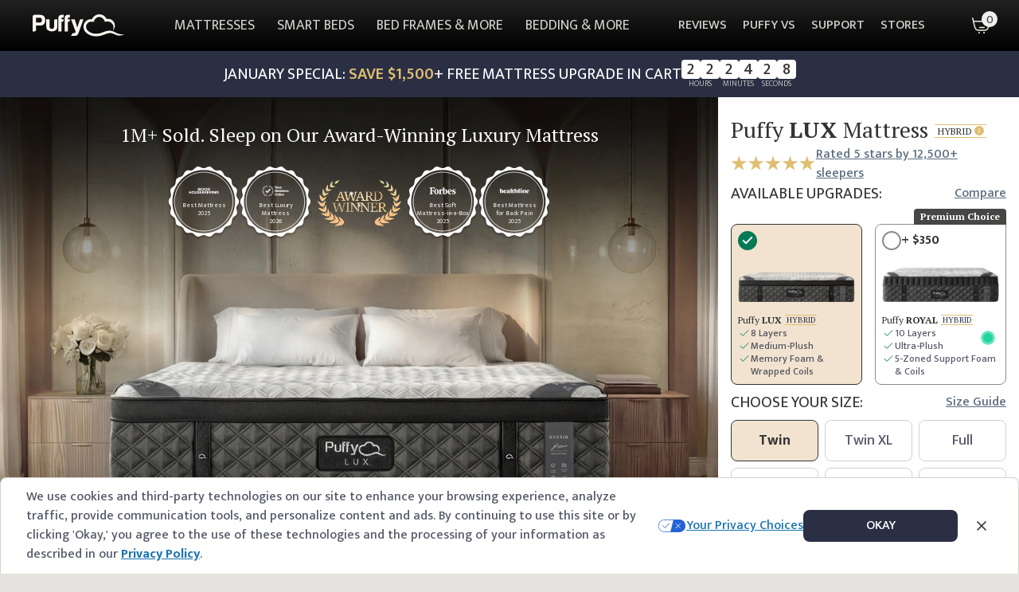

--- FILE ---
content_type: text/html; charset=utf-8
request_url: https://puffy.com/products/puffy-lux-mattress?utm_source=bestmattressonline.org&utm_medium=Affiliates&utm_campaign=6827_top10_20230907_v2.3.0_ab&utm_content=mask01
body_size: 72167
content:
<!DOCTYPE html><html lang="en"><head><meta charSet="utf-8"/><meta name="viewport" content="width=device-width, initial-scale=1, maximum-scale=5, viewport-fit=cover, interactive-widget=resizes-content"/><link rel="preload" as="image" href="https://cdn.shopify.com/s/files/1/1740/0017/files/Good_Housekeeping_new.svg?v=1753699357"/><link rel="preload" as="image" href="https://cdn.shopify.com/s/files/1/1740/0017/files/bmo-logo--2025.svg?v=1732529906"/><link rel="preload" as="image" href="https://cdn.shopify.com/s/files/1/1740/0017/files/Award_Winner_Badge.gif?v=1765859054"/><link rel="preload" as="image" href="https://cdn.shopify.com/s/files/1/1740/0017/files/forbes-logo--2025.svg?v=1732529962"/><link rel="preload" as="image" href="https://cdn.shopify.com/s/files/1/1740/0017/files/healthline-logo--2025.svg?v=1732529650"/><link rel="preload" as="image" href="https://cdn.shopify.com/s/files/1/1740/0017/files/upgrade-lux_2025-12-17.png?"/><link rel="preload" as="image" href="https://cdn.shopify.com/s/files/1/1740/0017/files/upgrade-royal_2025-12-17.png?"/><link rel="preload" as="image" href="https://cdn.shopify.com/s/files/1/1740/0017/files/hp--free-pillow--v3.1.png?v=1745575394"/><link rel="preload" as="image" href="https://cdn.shopify.com/s/files/1/1740/0017/files/bundle-sleep-mask.png?v=1745834999"/><link rel="preload" as="image" href="https://cdn.shopify.com/s/files/1/1740/0017/files/chat-avatar.png?v=1745988004"/><link rel="stylesheet" href="/_next/static/chunks/cfcc511d149ffd2d.css?dpl=dpl_3DPCuomGboRk7aXuDyDoeYhXtKSb" data-precedence="next"/><link rel="stylesheet" href="/_next/static/chunks/823d814ba0ed6af5.css?dpl=dpl_3DPCuomGboRk7aXuDyDoeYhXtKSb" data-precedence="next"/><link rel="stylesheet" href="/_next/static/chunks/6d4a7d7fa6cb71b7.css?dpl=dpl_3DPCuomGboRk7aXuDyDoeYhXtKSb" data-precedence="next"/><link rel="stylesheet" href="/_next/static/chunks/e4f86c6727ee4873.css?dpl=dpl_3DPCuomGboRk7aXuDyDoeYhXtKSb" data-precedence="next"/><link rel="stylesheet" href="/_next/static/chunks/1e2c3d3c73733a79.css?dpl=dpl_3DPCuomGboRk7aXuDyDoeYhXtKSb" data-precedence="next"/><link rel="preload" as="script" fetchPriority="low" href="/_next/static/chunks/cc23bec4bbeda9de.js?dpl=dpl_3DPCuomGboRk7aXuDyDoeYhXtKSb"/><script src="/_next/static/chunks/2772423a88857b83.js?dpl=dpl_3DPCuomGboRk7aXuDyDoeYhXtKSb" async=""></script><script src="/_next/static/chunks/290e1d82003a6f19.js?dpl=dpl_3DPCuomGboRk7aXuDyDoeYhXtKSb" async=""></script><script src="/_next/static/chunks/eee926042ae071b0.js?dpl=dpl_3DPCuomGboRk7aXuDyDoeYhXtKSb" async=""></script><script src="/_next/static/chunks/11801d405c065446.js?dpl=dpl_3DPCuomGboRk7aXuDyDoeYhXtKSb" async=""></script><script src="/_next/static/chunks/turbopack-6f2452e073e1baa1.js?dpl=dpl_3DPCuomGboRk7aXuDyDoeYhXtKSb" async=""></script><script src="/_next/static/chunks/88516aef344f8d8d.js?dpl=dpl_3DPCuomGboRk7aXuDyDoeYhXtKSb" async=""></script><script src="/_next/static/chunks/06055ed6cd86a674.js?dpl=dpl_3DPCuomGboRk7aXuDyDoeYhXtKSb" async=""></script><script src="/_next/static/chunks/f292fb0aee152d25.js?dpl=dpl_3DPCuomGboRk7aXuDyDoeYhXtKSb" async=""></script><script src="/_next/static/chunks/37cdbd6dce121c9b.js?dpl=dpl_3DPCuomGboRk7aXuDyDoeYhXtKSb" async=""></script><script src="/_next/static/chunks/ac2734cc84d97d2a.js?dpl=dpl_3DPCuomGboRk7aXuDyDoeYhXtKSb" async=""></script><script src="/_next/static/chunks/acb69f7decddaeb6.js?dpl=dpl_3DPCuomGboRk7aXuDyDoeYhXtKSb" async=""></script><script src="/_next/static/chunks/31352d1efc9bc13e.js?dpl=dpl_3DPCuomGboRk7aXuDyDoeYhXtKSb" async=""></script><script src="/_next/static/chunks/1d4974e5fbdc89d6.js?dpl=dpl_3DPCuomGboRk7aXuDyDoeYhXtKSb" async=""></script><script src="/_next/static/chunks/6ff23c68ab461a14.js?dpl=dpl_3DPCuomGboRk7aXuDyDoeYhXtKSb" async=""></script><script src="/_next/static/chunks/7dce28d18ead8c85.js?dpl=dpl_3DPCuomGboRk7aXuDyDoeYhXtKSb" async=""></script><script src="/_next/static/chunks/7b7b38cd51dee4c2.js?dpl=dpl_3DPCuomGboRk7aXuDyDoeYhXtKSb" async=""></script><script src="/_next/static/chunks/42f5fa544d9c0555.js?dpl=dpl_3DPCuomGboRk7aXuDyDoeYhXtKSb" async=""></script><script src="/_next/static/chunks/7ccdd954b313363a.js?dpl=dpl_3DPCuomGboRk7aXuDyDoeYhXtKSb" async=""></script><script src="/_next/static/chunks/cfba9dcf8609ad07.js?dpl=dpl_3DPCuomGboRk7aXuDyDoeYhXtKSb" async=""></script><script src="/_next/static/chunks/fe527dc50da8e19b.js?dpl=dpl_3DPCuomGboRk7aXuDyDoeYhXtKSb" async=""></script><script src="/_next/static/chunks/6f9fd794e374ecc0.js?dpl=dpl_3DPCuomGboRk7aXuDyDoeYhXtKSb" async=""></script><script src="/_next/static/chunks/2335979cfa99ff9a.js?dpl=dpl_3DPCuomGboRk7aXuDyDoeYhXtKSb" async=""></script><script src="/_next/static/chunks/c20245b006343892.js?dpl=dpl_3DPCuomGboRk7aXuDyDoeYhXtKSb" async=""></script><script src="/_next/static/chunks/9e970587f9720be6.js?dpl=dpl_3DPCuomGboRk7aXuDyDoeYhXtKSb" async=""></script><script src="/_next/static/chunks/4ae12f5712f1448e.js?dpl=dpl_3DPCuomGboRk7aXuDyDoeYhXtKSb" async=""></script><script src="/_next/static/chunks/8bd6be5da3664959.js?dpl=dpl_3DPCuomGboRk7aXuDyDoeYhXtKSb" async=""></script><script src="/_next/static/chunks/85019c06bd4a7382.js?dpl=dpl_3DPCuomGboRk7aXuDyDoeYhXtKSb" async=""></script><script src="/_next/static/chunks/e8597258c0d3cf8d.js?dpl=dpl_3DPCuomGboRk7aXuDyDoeYhXtKSb" async=""></script><script src="/_next/static/chunks/90123e80af783fb8.js?dpl=dpl_3DPCuomGboRk7aXuDyDoeYhXtKSb" async=""></script><script src="/_next/static/chunks/160648105a8d3c97.js?dpl=dpl_3DPCuomGboRk7aXuDyDoeYhXtKSb" async=""></script><script src="/_next/static/chunks/dd4cfe5c2de5fdcd.js?dpl=dpl_3DPCuomGboRk7aXuDyDoeYhXtKSb" async=""></script><script src="/_next/static/chunks/0ff289e3c2647089.js?dpl=dpl_3DPCuomGboRk7aXuDyDoeYhXtKSb" async=""></script><script src="/_next/static/chunks/3ba416e9d3c7f66f.js?dpl=dpl_3DPCuomGboRk7aXuDyDoeYhXtKSb" async=""></script><script src="/_next/static/chunks/2bc36689f20b456d.js?dpl=dpl_3DPCuomGboRk7aXuDyDoeYhXtKSb" async=""></script><script src="/_next/static/chunks/f17e988d6ed28b48.js?dpl=dpl_3DPCuomGboRk7aXuDyDoeYhXtKSb" async=""></script><script src="/_next/static/chunks/cdd86907faac6680.js?dpl=dpl_3DPCuomGboRk7aXuDyDoeYhXtKSb" async=""></script><script src="/_next/static/chunks/1c1ff43400a0676e.js?dpl=dpl_3DPCuomGboRk7aXuDyDoeYhXtKSb" async=""></script><script src="/_next/static/chunks/67692ace5e48ceb8.js?dpl=dpl_3DPCuomGboRk7aXuDyDoeYhXtKSb" async=""></script><script src="/_next/static/chunks/2ea852635f3c83c9.js?dpl=dpl_3DPCuomGboRk7aXuDyDoeYhXtKSb" async=""></script><script src="/_next/static/chunks/b5f55e5137a692fe.js?dpl=dpl_3DPCuomGboRk7aXuDyDoeYhXtKSb" async=""></script><link rel="preload" href="https://cdn.equalweb.com/core/4.5.12/accessibility.js" as="script" crossorigin="" integrity="sha512-QHRb6G6oDd5olis2Cry60Jf8LsyOtVE0nD9n2LcY20fodiZahlu99srQ3UNKvosE/tZrQ2Fs4CeAPX+MCZpg7w=="/><link rel="preload" as="image" imageSrcSet="/_next/image?url=https%3A%2F%2Fcdn.shopify.com%2Fs%2Ffiles%2F1%2F1740%2F0017%2Ffiles%2Fgallery--lux--1--v06.01.26.jpg%3F%26format%3Dwebp%26width%3D1700%26quality%3D100&amp;w=640&amp;q=95 640w, /_next/image?url=https%3A%2F%2Fcdn.shopify.com%2Fs%2Ffiles%2F1%2F1740%2F0017%2Ffiles%2Fgallery--lux--1--v06.01.26.jpg%3F%26format%3Dwebp%26width%3D1700%26quality%3D100&amp;w=750&amp;q=95 750w, /_next/image?url=https%3A%2F%2Fcdn.shopify.com%2Fs%2Ffiles%2F1%2F1740%2F0017%2Ffiles%2Fgallery--lux--1--v06.01.26.jpg%3F%26format%3Dwebp%26width%3D1700%26quality%3D100&amp;w=828&amp;q=95 828w, /_next/image?url=https%3A%2F%2Fcdn.shopify.com%2Fs%2Ffiles%2F1%2F1740%2F0017%2Ffiles%2Fgallery--lux--1--v06.01.26.jpg%3F%26format%3Dwebp%26width%3D1700%26quality%3D100&amp;w=1080&amp;q=95 1080w, /_next/image?url=https%3A%2F%2Fcdn.shopify.com%2Fs%2Ffiles%2F1%2F1740%2F0017%2Ffiles%2Fgallery--lux--1--v06.01.26.jpg%3F%26format%3Dwebp%26width%3D1700%26quality%3D100&amp;w=1200&amp;q=95 1200w, /_next/image?url=https%3A%2F%2Fcdn.shopify.com%2Fs%2Ffiles%2F1%2F1740%2F0017%2Ffiles%2Fgallery--lux--1--v06.01.26.jpg%3F%26format%3Dwebp%26width%3D1700%26quality%3D100&amp;w=1920&amp;q=95 1920w, /_next/image?url=https%3A%2F%2Fcdn.shopify.com%2Fs%2Ffiles%2F1%2F1740%2F0017%2Ffiles%2Fgallery--lux--1--v06.01.26.jpg%3F%26format%3Dwebp%26width%3D1700%26quality%3D100&amp;w=2048&amp;q=95 2048w, /_next/image?url=https%3A%2F%2Fcdn.shopify.com%2Fs%2Ffiles%2F1%2F1740%2F0017%2Ffiles%2Fgallery--lux--1--v06.01.26.jpg%3F%26format%3Dwebp%26width%3D1700%26quality%3D100&amp;w=3840&amp;q=95 3840w" imageSizes="(max-width: 479px) 170vw, (max-width: 639px) 800px, (max-width: 767px) 1100px, (max-width: 1024px) 1300px, (max-width: 1439px) 105vw, (max-width: 1919px) 1300px, 81vw"/><meta name="next-size-adjust" content=""/><link rel="dns-prefetch" href="//cdn.shopify.com"/><link rel="dns-prefetch" href="//checkout.puffy.com"/><link rel="dns-prefetch" href="//www.googletagmanager.com"/><link rel="preconnect" href="https://cdn.shopify.com" crossorigin="anonymous"/><link rel="preconnect" href="https://checkout.puffy.com" crossorigin="anonymous"/><title>Official Puffy® Lux Hybrid Mattress | Ranked #1 Luxury Mattress</title><meta name="description" content="Official Puffy Lux Hybrid Mattress: Ranked #1 Mattress-in-a-Box 2026, offers a luxurious blend of comfort and support. Start your 101-night sleep trial today."/><meta name="og:type" content="product"/><link rel="canonical" href="https://puffy.com/products/puffy-lux-mattress"/><link rel="alternate" hrefLang="en-ca" href="https://puffy.ca/products/puffy-lux-mattress"/><link rel="alternate" hrefLang="en-us" href="https://puffy.com/products/puffy-lux-mattress"/><link rel="alternate" hrefLang="x-default" href="https://puffy.com/products/puffy-lux-mattress"/><meta property="og:title" content="Puffy Lux Mattress"/><meta property="og:description" content="Official Puffy Lux Hybrid Mattress: Ranked #1 Mattress-in-a-Box 2026, offers a luxurious blend of comfort and support. Start your 101-night sleep trial today."/><meta property="og:url" content="https://puffy.com/products/puffy-lux-mattress"/><meta property="og:site_name" content="Puffy Mattress"/><meta property="og:image" content="https://checkout.puffy.com/cdn/shop/files/og-lux-facebook.jpg?v=2932389897797609427"/><meta property="og:image:width" content="1200"/><meta property="og:image:height" content="630"/><meta property="og:image" content="https://checkout.puffy.com/cdn/shop/files/og-lux-pinterest.jpg?v=11131569399374426237"/><meta property="og:image:width" content="1000"/><meta property="og:image:height" content="1500"/><meta name="twitter:card" content="summary_large_image"/><meta name="twitter:site" content="@puffymattress"/><meta name="twitter:title" content="Puffy Lux Mattress"/><meta name="twitter:description" content="The best luxury hybrid memory foam mattress with contour-adapt coils for enhanced stability, temperature regulation, and unparalleled comfort."/><meta name="twitter:image" content="https://checkout.puffy.com/cdn/shop/files/og-lux-facebook.jpg?v=2932389897797609427"/><meta name="twitter:image:width" content="1200"/><meta name="twitter:image:height" content="630"/><meta name="twitter:image" content="https://checkout.puffy.com/cdn/shop/files/og-lux-pinterest.jpg?v=11131569399374426237"/><meta name="twitter:image:width" content="1000"/><meta name="twitter:image:height" content="1500"/><link rel="icon" href="/favicon.ico?favicon.53803c9c.ico" sizes="48x48" type="image/x-icon"/><script src="/_next/static/chunks/a6dad97d9634a72d.js?dpl=dpl_3DPCuomGboRk7aXuDyDoeYhXtKSb" noModule=""></script></head><body class="mukta_b809128e-module__Snx-uG__variable pt_serif_67c32d50-module__RDM0oq__variable font-sans antialiased [font-variant-ligatures:none]"><div hidden=""><!--$--><!--/$--></div><style>
:root {
  --bprogress-color: rgb(var(--beige-500));
  --bprogress-height: 1px;
  --bprogress-spinner-size: 18px;
  --bprogress-spinner-animation-duration: 400ms;
  --bprogress-spinner-border-size: 2px;
  --bprogress-box-shadow: 0 0 10px rgb(var(--beige-500)), 0 0 5px rgb(var(--beige-500));
  --bprogress-z-index: 99999;
  --bprogress-spinner-top: 15px;
  --bprogress-spinner-bottom: auto;
  --bprogress-spinner-right: 15px;
  --bprogress-spinner-left: auto;
}

.bprogress {
  width: 0;
  height: 0;
  pointer-events: none;
  z-index: var(--bprogress-z-index);
}

.bprogress .bar {
  background: var(--bprogress-color);
  position: fixed;
  z-index: var(--bprogress-z-index);
  top: 0;
  left: 0;
  width: 100%;
  height: var(--bprogress-height);
}

/* Fancy blur effect */
.bprogress .peg {
  display: block;
  position: absolute;
  right: 0;
  width: 100px;
  height: 100%;
  box-shadow: var(--bprogress-box-shadow);
  opacity: 1.0;
  transform: rotate(3deg) translate(0px, -4px);
}

/* Remove these to get rid of the spinner */
.bprogress .spinner {
  display: block;
  position: fixed;
  z-index: var(--bprogress-z-index);
  top: var(--bprogress-spinner-top);
  bottom: var(--bprogress-spinner-bottom);
  right: var(--bprogress-spinner-right);
  left: var(--bprogress-spinner-left);
}

.bprogress .spinner-icon {
  width: var(--bprogress-spinner-size);
  height: var(--bprogress-spinner-size);
  box-sizing: border-box;
  border: solid var(--bprogress-spinner-border-size) transparent;
  border-top-color: var(--bprogress-color);
  border-left-color: var(--bprogress-color);
  border-radius: 50%;
  -webkit-animation: bprogress-spinner var(--bprogress-spinner-animation-duration) linear infinite;
  animation: bprogress-spinner var(--bprogress-spinner-animation-duration) linear infinite;
}

.bprogress-custom-parent {
  overflow: hidden;
  position: relative;
}

.bprogress-custom-parent .bprogress .spinner,
.bprogress-custom-parent .bprogress .bar {
  position: absolute;
}

.bprogress .indeterminate {
  position: fixed;
  top: 0;
  left: 0;
  width: 100%;
  height: var(--bprogress-height);
  overflow: hidden;
}

.bprogress .indeterminate .inc,
.bprogress .indeterminate .dec {
  position: absolute;
  top: 0;
  height: 100%;
  background-color: var(--bprogress-color);
}

.bprogress .indeterminate .inc {
  animation: bprogress-indeterminate-increase 2s infinite;
}

.bprogress .indeterminate .dec {
  animation: bprogress-indeterminate-decrease 2s 0.5s infinite;
}

@-webkit-keyframes bprogress-spinner {
  0%   { -webkit-transform: rotate(0deg); transform: rotate(0deg); }
  100% { -webkit-transform: rotate(360deg); transform: rotate(360deg); }
}

@keyframes bprogress-spinner {
  0%   { transform: rotate(0deg); }
  100% { transform: rotate(360deg); }
}

@keyframes bprogress-indeterminate-increase {
  from { left: -5%; width: 5%; }
  to { left: 130%; width: 100%; }
}

@keyframes bprogress-indeterminate-decrease {
  from { left: -80%; width: 80%; }
  to { left: 110%; width: 10%; }
}
</style><!--$--><!--/$--><!--$--><!--/$--><!--$--><!--/$--><!--$--><!--/$--><div id="desktop-navbar-backdrop-portal"></div><div id="header-barrier" class="header-barrier pointer-events-none absolute top-0 h-[300px] w-full"></div><div id="header" class="fixed top-0 z-20 w-[calc(100%-var(--removed-body-scroll-bar-size,0px))] transition-transform duration-300" style="transform:none"><div id="header-content" class="relative z-20"><div id="navbar" class="relative z-10 flex h-14 w-full items-center justify-between px-4 text-sub-soft xl:h-16 xl:px-8 min-[1341px]:px-10"><div class="absolute left-0 top-0 z-[19] h-full w-full bg-gradient-to-b from-[#202120] to-black"></div><div class="z-20 xl:hidden"><button type="button" aria-haspopup="dialog" aria-expanded="false" aria-controls="radix-_R_15maqlb_" data-state="closed" id="header-sheet" class="flex flex-col justify-center rounded-lg border border-soft px-3 py-1.5 text-lg text-sub-soft md:text-xs">MENU</button></div><a class="z-30" aria-label="home" data-testid="logo" href="/"><svg xmlns="http://www.w3.org/2000/svg" fill="none" width="149" height="36" viewBox="0 0 149 36" class="max-h-7 max-w-[113px] text-secondary-100 xl:max-h-7 xl:max-w-[134px]"><path fill="currentColor" fill-rule="evenodd" d="M141.98 32.23a25.5 25.5 0 0 1-7.2-2.36c-5.79-3.37-10.95-5.36-20.86-1.07-8.56 3.71-17.07 3.12-22.75-.64-3.14-2.07-4.63-4.82-4.97-7.6a7.65 7.65 0 0 1 2.04-6c3.77-4.33 10.32-2.28 10.32-2.28l.49-1.57c.08-.27 2.51-6.8 8.8-6.52 6.55.3 8.87 7.99 8.87 7.99s2.04-.86 4.62-.73c2.25.1 4.91 1 7 3.61 4.27 5.32 1 11.15 1 11.15s.19.17.73-.44a11.2 11.2 0 0 0 1.64-2.85A11.02 11.02 0 0 0 120.08 7.4l-.7.07C118.06 4.98 115.1.33 108.04.01c-6.62-.3-10.84 4.55-12.4 8-2.17-.42-6.45-.31-10.23 3.48a11.94 11.94 0 0 0-3.37 9.07c.18 4.4 2.49 8.21 6.84 11.1a23.65 23.65 0 0 0 12.81 3.8c4.38 0 9.06-.84 13.88-2.82 9.79-4 12.78-2.24 16.95-.34 3.28 1.5 6.27 2.22 9.1 1.92 3.87-.41 6.81-2.38 6.81-2.38s-2.8.82-6.45.39ZM5.48 13.18h5.33c1.44 0 2.47-.31 3.09-.94.67-.57 1-1.56 1-2.96 0-1.2-.3-2.16-.93-2.88a4.22 4.22 0 0 0-2.85-.94H5.48v7.72Zm0 4.82v6.92a2.65 2.65 0 0 1-2.64 2.66H0V3.6c0-.77.27-1.44.81-1.98S2.01.79 2.78.79h9.04c2.83 0 4.94.73 6.33 2.18 1.44 1.46 2.16 3.61 2.16 6.47 0 2.7-.7 4.83-2.08 6.38-1.4 1.46-3.4 2.18-6.03 2.18H5.48ZM39.84 7.88v10.85c0 3.72-.9 5.96-2.8 7.12-1.92 1.16-4 1.73-6.28 1.73-2.22-.1-4.25-.73-6.08-1.89s-2.8-3.34-2.8-6.96V7.88h5.42v11.95c0 1.26.35 2.18 1.08 2.76a4 4 0 0 0 5 0c.74-.58 1.12-1.5 1.12-2.76v-9.27c0-.73.24-1.36.73-1.89a2.47 2.47 0 0 1 1.9-.78h2.71ZM57.6.79c-2.12 0-3.64.44-4.57 1.32-.98.93-1.47 2.33-1.47 4.2v21.27h5.27v-15.6h.78a2.5 2.5 0 0 0 1.77-.74c.51-.5.78-1.13.78-1.9V8.16h-3.34v-1.4c0-.62.13-1.03.4-1.24.3-.21.82-.31 1.54-.31h1.4V.79H57.6Zm4.24 33.74 2.97-4.26h1.49a3.7 3.7 0 0 0 2.46-.74c.6-.5.72-1.27.36-2.36L61.84 7.88h6.02l4.23 13.33 3.68-11.47c.31-1.24 1.15-1.86 2.5-1.86h3.76l-7.98 22.23c-.63 1.7-1.41 2.91-2.36 3.63-.94.62-2.48.94-4.61.94h-5.36l.12-.15ZM47.44.79c-2.12 0-3.63.44-4.57 1.32-.97.93-1.46 2.33-1.46 4.2v21.27h5.27v-15.6h.77a2.5 2.5 0 0 0 1.78-.74c.5-.5.77-1.13.77-1.9V8.16h-3.33v-1.4c0-.62.13-1.03.39-1.24.3-.21.82-.31 1.54-.31H50V.79h-2.56Z" clip-rule="evenodd"></path></svg></a><nav aria-label="Main" data-orientation="horizontal" dir="ltr" class="flex-1 justify-center static z-20 hidden h-full max-w-full items-center text-[20px] leading-[28px] xl:flex min-[1640px]:absolute min-[1640px]:left-0 min-[1640px]:flex min-[1640px]:w-full min-[1640px]:justify-center" id="desktop-header-menu"><div style="position:relative"><ul data-orientation="horizontal" class="group flex flex-1 list-none items-center justify-center space-x-1" dir="ltr"><li><button id="primary-MATTRESSES" disabled="" data-disabled="" data-state="closed" aria-expanded="false" aria-controls="radix-_R_a5maqlb_-content-MATTRESSES" data-testid="menu_header_mattress_desktop" class="group inline-flex w-max items-center justify-center disabled:pointer-events-none group group/trigger h-full whitespace-nowrap bg-transparent pointer-events-none" data-radix-collection-item=""><a id="menu_header_mattress_desktop" class="flex min-h-[60px] items-center px-3 text-lg min-[1341px]:px-4" data-testid="menu_header_mattress" tabindex="-1" href="/pages/puffy-mattress-and-puffy-lux"><span class="relative before:absolute before:bottom-0 before:left-0 before:block before:h-[1px] before:w-full before:origin-top-left before:scale-x-0 before:bg-icon-amber-soft before:transition before:duration-300 before:ease-in-out before:content-[&#x27;&#x27;] group-hover/trigger:text-highlight-soft before:group-hover/trigger:scale-x-100">MATTRESSES</span></a></button></li><li><button id="primary-SMART BEDS" disabled="" data-disabled="" data-state="closed" aria-expanded="false" aria-controls="radix-_R_a5maqlb_-content-SMART BEDS" data-testid="menu_header_smartbeds_desktop" class="group inline-flex w-max items-center justify-center disabled:pointer-events-none group group/trigger h-full whitespace-nowrap bg-transparent pointer-events-none" data-radix-collection-item=""><a id="menu_header_smartbeds_desktop" class="flex min-h-[60px] items-center px-3 text-lg min-[1341px]:px-4" data-testid="menu_header_smartbeds" tabindex="-1" href="/collections/smart-bed-sets"><span class="relative before:absolute before:bottom-0 before:left-0 before:block before:h-[1px] before:w-full before:origin-top-left before:scale-x-0 before:bg-icon-amber-soft before:transition before:duration-300 before:ease-in-out before:content-[&#x27;&#x27;] group-hover/trigger:text-highlight-soft before:group-hover/trigger:scale-x-100">SMART BEDS</span></a></button></li><li><button id="primary-BED FRAMES &amp; MORE" disabled="" data-disabled="" data-state="closed" aria-expanded="false" aria-controls="radix-_R_a5maqlb_-content-BED FRAMES &amp; MORE" data-testid="menu_header_bedframes_desktop" class="group inline-flex w-max items-center justify-center disabled:pointer-events-none group group/trigger h-full whitespace-nowrap bg-transparent pointer-events-none" data-radix-collection-item=""><a id="menu_header_bedframes_desktop" class="flex min-h-[60px] items-center px-3 text-lg min-[1341px]:px-4" data-testid="menu_header_bedframes" tabindex="-1" href="/collections/bed-frames"><span class="relative before:absolute before:bottom-0 before:left-0 before:block before:h-[1px] before:w-full before:origin-top-left before:scale-x-0 before:bg-icon-amber-soft before:transition before:duration-300 before:ease-in-out before:content-[&#x27;&#x27;] group-hover/trigger:text-highlight-soft before:group-hover/trigger:scale-x-100">BED FRAMES &amp; MORE</span></a></button></li><li><button id="primary-BEDDING &amp; MORE" disabled="" data-disabled="" data-state="closed" aria-expanded="false" aria-controls="radix-_R_a5maqlb_-content-BEDDING &amp; MORE" data-testid="menu_header_beddings_desktop" class="group inline-flex w-max items-center justify-center disabled:pointer-events-none group group/trigger h-full whitespace-nowrap bg-transparent pointer-events-none" data-radix-collection-item=""><a id="menu_header_beddings_desktop" class="flex min-h-[60px] items-center px-3 text-lg min-[1341px]:px-4" data-testid="menu_header_beddings" tabindex="-1" href="/collections/bedding"><span class="relative before:absolute before:bottom-0 before:left-0 before:block before:h-[1px] before:w-full before:origin-top-left before:scale-x-0 before:bg-icon-amber-soft before:transition before:duration-300 before:ease-in-out before:content-[&#x27;&#x27;] group-hover/trigger:text-highlight-soft before:group-hover/trigger:scale-x-100">BEDDING &amp; MORE</span></a></button></li></ul></div><div class="absolute left-0 top-full justify-center flex w-full overflow-hidden"></div></nav><div class="flex h-full justify-end"><nav aria-label="Main" data-orientation="horizontal" dir="ltr" class="relative max-w-max flex-1 justify-center z-20 hidden h-full items-center pr-[46px] xl:flex xl:items-stretch xl:pr-6 min-[1280px]:pr-[46px]" id="desktop-secondary-menu"><div style="position:relative"><ul data-orientation="horizontal" class="group flex flex-1 list-none items-center justify-center space-x-1 xl:h-full" dir="ltr"><li class="xl:h-full"><button id="radix-_R_6lmaqlb_-trigger-REVIEWS" disabled="" data-disabled="" data-state="closed" aria-expanded="false" aria-controls="radix-_R_6lmaqlb_-content-REVIEWS" data-testid="menu_header_reviews_desktop" class="group inline-flex w-max items-center justify-center disabled:pointer-events-none group xl:h-full pointer-events-none" data-radix-collection-item=""><a class="h-full px-2 align-middle text-base font-medium hover:text-highlight-soft xl:flex xl:items-center min-[1341px]:px-4" data-testid="menu_header_reviews" tabindex="-1" href="/pages/puffy-mattress-reviews">REVIEWS</a></button></li><li class="xl:h-full"><button id="radix-_R_6lmaqlb_-trigger-PUFFY VS" disabled="" data-disabled="" data-state="closed" aria-expanded="false" aria-controls="radix-_R_6lmaqlb_-content-PUFFY VS" data-testid="menu_header_puffy-vs_desktop" class="group inline-flex w-max items-center justify-center disabled:pointer-events-none group xl:h-full pointer-events-none" data-radix-collection-item=""><a class="h-full px-2 align-middle text-base font-medium hover:text-highlight-soft xl:flex xl:items-center min-[1341px]:px-4" data-testid="menu_header_puffy-vs" tabindex="-1" href="/pages/puffy-mattress-comparison">PUFFY VS</a></button></li><li class="xl:h-full"><button id="radix-_R_6lmaqlb_-trigger-SUPPORT" disabled="" data-disabled="" data-state="closed" aria-expanded="false" aria-controls="radix-_R_6lmaqlb_-content-SUPPORT" data-testid="menu_header_support_desktop" class="group inline-flex w-max items-center justify-center disabled:pointer-events-none group xl:h-full pointer-events-none" data-radix-collection-item=""><a class="h-full px-2 align-middle text-base font-medium hover:text-highlight-soft xl:flex xl:items-center min-[1341px]:px-4" data-testid="menu_header_support" tabindex="-1" href="/pages/contact-puffy-mattress">SUPPORT</a></button></li><li class="xl:h-full"><button id="radix-_R_6lmaqlb_-trigger-STORES" disabled="" data-disabled="" data-state="closed" aria-expanded="false" aria-controls="radix-_R_6lmaqlb_-content-STORES" data-testid="menu_header_stores_desktop" class="group inline-flex w-max items-center justify-center disabled:pointer-events-none group xl:h-full pointer-events-none" data-radix-collection-item=""><a class="h-full px-2 align-middle text-base font-medium hover:text-highlight-soft xl:flex xl:items-center min-[1341px]:px-4" data-testid="menu_header_stores" tabindex="-1" href="/pages/store-locator">STORES</a></button></li></ul></div><div class="absolute top-full justify-center -left-[53px] w-[calc(100%+104px)] overflow-hidden pl-[53px]"></div></nav><!--$--><!--$?--><template id="B:0"></template><!--/$--><!--/$--></div><div class="absolute -right-[var(--removed-body-scroll-bar-size,0px)] top-0 h-full w-[var(--removed-body-scroll-bar-size,0px)] bg-transparent bg-gradient-to-b from-[#202120] to-black"></div></div><!--$--><div id="sale-banner"></div><!--/$--></div></div><main><div id="header-height-container" class="h-[calc(var(--header-height)_-_var(--hp-sale-banner-height,0px)_-_1px)]"></div><div id="schema"><script type="application/ld+json">{"@context":"https://schema.org","@type":"Product","name":"Puffy Lux Mattress","image":"https://cdn.shopify.com/s/files/1/1740/0017/files/cart-upsell--lux--1--v04.12.25.png?","description":"The best luxury hybrid memory foam mattress with contour-adapt coils for enhanced stability, temperature regulation, and unparalleled comfort.","sku":"puffy-lux-mattress","gtin12":"puffy-lux-mattress","offers":{"@type":"Offer","url":"https://puffy.com/products/puffy-lux-mattress?size=Twin","availability":"https://schema.org/InStock","itemCondition":"https://schema.org/NewCondition","priceCurrency":"USD","priceValidUntil":"2026-02-02","price":749,"priceSpecification":{"@type":"UnitPriceSpecification","priceType":"https://schema.org/StrikethroughPrice","price":799,"priceCurrency":"USD"}},"aggregateRating":{"@type":"AggregateRating","ratingValue":"4.9","ratingCount":5750,"reviewCount":5750},"review":{"@type":"Review","name":"","reviewBody":"","reviewRating":{"@type":"Rating","ratingValue":"4.9"},"author":{"@type":"Person","name":"Puffy"}}}</script>
  <script type="application/ld+json">{"@context":"https://schema.org","@type":"FAQPage","mainEntity":[{"@type":"Question","name":"What is the difference between Puffy mattresses?","acceptedAnswer":{"@type":"Answer","text":"The Puffy Cloud Mattress features multiple layers of memory foam across a 6-layer design and 10\" profile, which balances cooling, support, and pressure support with a medium-firm feel.The Puffy Lux Hybrid Mattress is our bestselling hybrid mattress (memory foam + coils) with enhanced temperature regulation and a base of contour-adapt coils for additional support. It features an 8-layer design, a 12\" profile, and a medium-plush feel.The Puffy Royal Hybrid Mattress has a 10-layer design, a 14\" profile, and an ultra-plush feel. In addition to a contour-adapt coil base for support, this model features exceptional cooling properties, more responsive contouring features, and 5 targeted support zones for the head, neck, shoulders, back, and legs.The Puffy Monarch Hybrid Mattress is a premium luxury mattress handcrafted with alpaca wool filling, responsive latex, memory foam, and a coil base layer. Climate control, support, and pressure support combine across 12 layers and a 16\" profile for a luxury-plush sleep experience.The Puffy Legacy Hybrid Mattress is our most advanced luxury mattress, individually handcrafted with premium cashmere wool, horsehair, and ultra-responsive Talalay latex. With 14 layers and a 16\" profile, the Legacy features an ultimate-plush feel that delivers exceptional cooling, advanced full-body support, and unmatched comfort."}},{"@type":"Question","name":"What does 'hybrid mattress' mean?","acceptedAnswer":{"@type":"Answer","text":"A hybrid mattress combines the coiled support features of a traditional innerspring mattress with the comfort of memory foam layers. Layers of contouring memory foam with pressure-supporting properties cradle muscles and joints above a layer of pocketed coils that deliver durable support. This perfect balance of comfort and support is exactly what the Puffy Lux Hybrid Mattress has been designed to deliver to all sleeper types."}},{"@type":"Question","name":"How does your return policy work with the 101-night sleep trial?","acceptedAnswer":{"@type":"Answer","text":"Try your mattress for up to 101 nights to see if it's your perfect comfort match. If you've tested your mattress for at least two weeks and decide it's not the right fit, we'll schedule your return and issue a full refund.Your mattress is donated to a charity as part of the return process. You can donate to a charity of your choice, or we will donate on your behalf. Contact us at support@puffy.com with your order number to initiate your return.Read our return policy for more information."}},{"@type":"Question","name":"What base should a Puffy mattress have?","acceptedAnswer":{"@type":"Answer","text":"Your Puffy mattress works with any base, foundation, or flat surface. Whether you prefer the strong functionality of bed frames and box springs, the versatility of adjustable bases, or the coziness of floor sleeping.We offer a range of luxurious, supportive Puffy bed frames to help you sleep soundly all night long."}},{"@type":"Question","name":"What is a split head mattress?","acceptedAnswer":{"@type":"Answer","text":"A split head mattress has a divided head section, while the remainder of the mattress stays connected. Available in queen and king sizes, this design lets couples with split adjustable bases to elevate their head positions independently. One partner can raise their side to read or unwind while the other stays comfortably flat."}},{"@type":"Question","name":"What is the difference between a split king and a split head mattress?","acceptedAnswer":{"@type":"Answer","text":"A split king size uses two individual twin XL mattresses for full-body independence. A split head size mattress, on the other hand, features one unified design with a divided head, allowing independent head movement for each sleeper."}},{"@type":"Question","name":"Do you need an adjustable base for a split head mattress?","acceptedAnswer":{"@type":"Answer","text":"A split head mattress is compatible with any standard bed frame, base, or foundation. For full customization, we suggest pairing it with a split adjustable base. However, it offers the same comfort and support as our standard sizes even without a split adjustable base."}},{"@type":"Question","name":"What sets Puffy apart from other brands?","acceptedAnswer":{"@type":"Answer","text":"Puffy offers an award-winning mattress collection that stands apart due to its cloudlike comfort and innovative design. Purchasing your mattress with Puffy is risk-free, thanks to our 101-night sleep trial and lifetime warranty. Sleep better with Puffy, or get your money back. Explore why thousands of customers have switched to Puffy by reading reviews of our mattresses and products in real homes."}},{"@type":"Question","name":"How often should you change your mattress?","acceptedAnswer":{"@type":"Answer","text":"Generally speaking, the average mattress should be replaced every 6-8 years to ensure optimal sleep quality. However, mattresses manufactured with premium materials, like the Puffy mattress range, can last up to 10 years. If you've had your mattress for over 5 years and are not sleeping comfortably, it might be time for a change. Every Puffy mattress is a risk-free purchase as they all include a 101-night sleep trial and lifetime warranty."}},{"@type":"Question","name":"Does the Puffy mattress range sleep cool?","acceptedAnswer":{"@type":"Answer","text":""}},{"@type":"Question","name":"Are the foams in the mattress CertiPUR-US® certified?","acceptedAnswer":{"@type":"Answer","text":"Yes. All Puffy mattress foams are independently tested and CertiPUR-US® certified. This means they're made without CSPC-regulated phthalates, ozone depleters, PBDEs, TDCPP or TCEP (\"Tris\"), flame retardants, formaldehyde, mercury, lead, or other heavy metals. Puffy mattress foams also have low VOC (Volatile Organic Compound) emissions for indoor air quality (less than 0.5 parts per million)."}},{"@type":"Question","name":"What are the dimensions and weight of the Puffy mattresses?","acceptedAnswer":{"@type":"Answer","text":"All Puffy mattresses are available in standard US mattress sizing. Specific weight and dimension details for the Puffy Cloud Mattress, Puffy Lux Hybrid Mattress, Puffy Royal Hybrid Mattress, Puffy Monarch Hybrid Mattress and Puffy Legacy Hybrid Mattress are available here."}},{"@type":"Question","name":"What is the weight capacity of the Puffy mattresses?","acceptedAnswer":{"@type":"Answer","text":"Puffy mattresses are designed for a wide variety of sleeper types. Our twin, twin XL, and full-size mattresses can support up to 350 lbs, with our larger bedding options, such as the queen, king, and California king, capable of holding up to 350 lbs on each side of the mattress."}},{"@type":"Question","name":"How do you fix a sagging mattress?","acceptedAnswer":{"@type":"Answer","text":"Puffy mattresses are designed for long-lasting, superior sleep quality. While standard mattresses often need replacing after 6-7 years, our high-quality, durable materials help ensure comfort and support for up to 10 or more years. If sinking or sagging occurs, you can return your mattress for a full refund during the 101-night sleep trial. Our lifetime warranty also covers defects in materials and workmanship as long as you own your mattress."}},{"@type":"Question","name":"What is the difference between a memory foam mattress and a hybrid mattress?","acceptedAnswer":{"@type":"Answer","text":"Hybrid mattresses offer a combination of springs and multiple foam layers, providing a unique blend of comfort and support. Memory foam mattresses are made with a variety of foam layers of differing densities and no coil component. In comparison, innerspring mattresses consist of a hard layer of coil springs, often topped with a thin layer of softer materials for moderate comfort.Find the perfect hybrid (memory foam + coils) mattress for you with our Find the Right Mattress Quiz."}},{"@type":"Question","name":"How durable are hybrid mattresses?","acceptedAnswer":{"@type":"Answer","text":"Hybrid mattresses contain coils that can support heavier weights than standard memory foam mattresses. As a result, hybrid mattresses are more durable and can handle more wear compared to memory foam."}},{"@type":"Question","name":"What are the benefits of a hybrid mattress?","acceptedAnswer":{"@type":"Answer","text":"Hybrid mattresses offer a unique blend of comfort and support to suit a variety of sleeper types. They also offer improved breathability and temperature regulation for more comfortable sleep and reduced motion transfer so movement doesn't travel throughout the mattress.Looking for a queen hybrid mattress or perhaps a twin hybrid mattress? Take our Find the Right Mattress Quiz to find the best hybrid mattress for you."}},{"@type":"Question","name":"Is a hybrid mattress firm or soft?","acceptedAnswer":{"@type":"Answer","text":"Hybrid mattresses are designed to provide the perfect balance of firm and soft support."}},{"@type":"Question","name":"Is a hybrid mattress better than a memory foam mattress?","acceptedAnswer":{"@type":"Answer","text":"Both hybrid and memory foam mattresses offer unique benefits. Hybrid mattresses generally provide a balance of comfort and support, while memory foam mattresses are recognized for their body contouring and pressure-supporting capabilities."}},{"@type":"Question","name":"How does the lifetime warranty work?","acceptedAnswer":{"@type":"Answer","text":"Your Puffy mattress is protected by our lifetime warranty for as long as you own it. Rest easy knowing your mattress purchase is covered for life."}},{"@type":"Question","name":"What are my mattress financing options when purchasing from your website?","acceptedAnswer":{"@type":"Answer","text":"Our top-rated mattresses come with flexible financing terms that make upgrading your bedroom easy. With Affirm, you can pay from  for a brand-new memory foam mattress for as low as 0% APR."}},{"@type":"Question","name":"Where are Puffy mattresses made?","acceptedAnswer":{"@type":"Answer","text":"All Puffy mattresses are designed and assembled with pride in the USA. We use the highest quality materials and processes to ensure you get premium-quality mattresses to sleep on."}},{"@type":"Question","name":"When can I expect my Puffy mattress?","acceptedAnswer":{"@type":"Answer","text":"Your mattress is dispatched for free within 1-2 business days of receiving your order."}},{"@type":"Question","name":"How much does it cost to ship?","acceptedAnswer":{"@type":"Answer","text":"Shipping is fast and free! We ship your order within 1-2 business days."}},{"@type":"Question","name":"How do you clean a Puffy mattress?","acceptedAnswer":{"@type":"Answer","text":"Our mattresses are made with easy maintenance in mind. The Puffy Lux Hybrid features a Cool Touch Quilted Cloud Cover, which can be easily spot-cleaned (with cold water and mild detergents only) to keep your mattress fresh all year round.To rest even easier, add our Puffy Signature Mattress Protector to your bed. It includes Puffy's signature cloudlike comfort and cooling materials that will keep you feeling cozy on hot nights."}},{"@type":"Question","name":"Does Puffy have retail stores?","acceptedAnswer":{"@type":"Answer","text":"Puffy has partnered with multiple retail stores across the US. Use our store locator to find the closest furniture or mattress store near you and feel the cloudlike comfort of our Puffy Lux Hybrid Mattress in person. You can even filter your search with the mattress model if you'd like to try our Puffy Cloud Mattress, Puffy Royal Hybrid Mattress, Puffy Monarch Hybrid, or Puffy Legacy Hybrid too."}}]}</script>
  <script type="application/ld+json">{"@context":"https://schema.org","@type":"ItemList","itemListOrder":"Unordered","itemListElement":[{"@type":"SiteNavigationElement","position":1,"name":"Compare Mattress","description":"Trying to find the best mattress online? We make it easy to compare our award-winning Puffy and Puffy Lux mattresses. Get free shipping and Lifetime Warranty.","url":"https://puffy.com/pages/puffy-mattress-and-puffy-lux"},{"@type":"SiteNavigationElement","position":2,"name":"Puffy Mattress","description":"Puffy Mattress - America's Most Comfortable Memory Foam Mattress. Try Puffy for 101 Nights with Free Delivery.","url":"https://puffy.com/products/puffy-mattress"},{"@type":"SiteNavigationElement","position":3,"name":"Puffy Lux Mattress Hybrid","description":"Shop the Puffy Lux Mattress Hybrid, ranked Best Mattress 2022. Experience our unique cooling comfort layers, along with contour-adapt coils for added support.","url":"https://puffy.com/products/puffy-lux-mattress"},{"@type":"SiteNavigationElement","position":4,"name":"Puffy Royal Mattress Hybrid","description":"The Puffy Royal Hybrid is a memory foam mattress designed for premium luxury with contour-adapt coils for extra support. Shop now for your best night's sleep.","url":"https://puffy.com/products/puffy-royal-mattress"},{"@type":"SiteNavigationElement","position":5,"name":"Puffy Monarch Mattress","description":"The Puffy Monarch Mattress is our ultra-luxury mattress featuring premium alpaca wool and advanced cooling technology for the ultimate sleep experience.","url":"https://puffy.com/products/puffy-monarch-mattress"},{"@type":"SiteNavigationElement","position":6,"name":"Puffy Legacy Mattress","description":"The Puffy Legacy Mattress is the pinnacle of sleep luxury, featuring advanced layers for unparalleled comfort, superior cooling, and exceptional full-body support.","url":"https://puffy.com/products/puffy-legacy-mattress"},{"@type":"SiteNavigationElement","position":7,"name":"Puffy Adjustable Base","description":"Control your comfort with our adjustable bed base. Explore the luxury of one-click zero gravity elevation for perfect pressure relief after a long day.","url":"https://puffy.com/products/puffy-adjustable-base"},{"@type":"SiteNavigationElement","position":8,"name":"Mattress Reviews","description":"Read Puffy Mattress reviews to find out why the Puffy Mattress is the best mattress with memory foam on the market. Shop for your Puffy Mattress online today!","url":"https://puffy.com/pages/puffy-mattress-reviews"},{"@type":"SiteNavigationElement","position":9,"name":"Sleep Trial","description":"Upgrade your sleep risk-free! Our 101-Night Sleep Trial allows you to test the best mattress online. Not in love? Return your Puffy Mattress for free! Try it now","url":"https://puffy.com/pages/puffy-mattress-sleep-trial"},{"@type":"SiteNavigationElement","position":10,"name":"Contact Us","description":"Our customer support team is always on hand to answer questions about your Puffy Mattress. Find all our contact information in one handy place","url":"https://puffy.com/pages/contact-puffy-mattress#contact_us"}]}</script>
  <script type="application/ld+json">{"@context":"https://schema.org","@type":"Organization","name":"Puffy","url":"https://puffy.com","logo":"https://cdn.shopify.com/s/files/1/1740/0017/files/Puffy-Logo-em1.png","brand":{"@type":"Brand","name":"Puffy"},"contactPoint":{"@type":"ContactPoint","contactType":"customer service","areaServed":"US","availableLanguage":"English","contactOption":"TollFree","telephone":"+1 (800) 430-8380","hoursAvailable":{"@type":"OpeningHoursSpecification","dayOfWeek":["Monday","Tuesday","Wednesday","Thursday","Friday","Saturday","Sunday"],"opens":"00:00","closes":"24:00"},"email":"support@puffy.com"},"sameAs":["https://twitter.com/PuffyMattress","https://www.facebook.com/PuffyMattress","https://www.youtube.com/c/PuffyMattress/","https://www.pinterest.com/puffymattressonline/","https://www.instagram.com/puffymattress/"]}</script>
  <script type="application/ld+json">{"@context":"https://schema.org","@type":"WebPage","name":"Puffy","url":"https://puffy.com/products/puffy-lux-mattress"}</script></div><div><!--$!--><template data-dgst="BAILOUT_TO_CLIENT_SIDE_RENDERING"></template><!--/$--><!--$--><!--/$--><div id="product-page" class="mattress-page bg-sub-strong text-strong"><div class="relative bg-black text-primary" id="pdp-above-the-fold" data-handle="puffy-lux-mattress" data-product-type="mattress"><div class="relative z-[2] mx-auto"><div class="flex flex-col lg:grid lg:grid-cols-[1fr_auto]"><div class="flex flex-col lg:sticky lg:w-full lg:top-[calc(var(--header-height)-150px)] lg:h-[min(100%,calc(100dvh-var(--header-height)+150px))] lg:[@media(min-height:824px)]:top-[calc(var(--header-height))] min-[2200px]:[@media(min-height:824px)]:h-full"><header class="absolute left-0 top-0 mx-auto flex h-fit w-full flex-col pt-4 lg:relative lg:pt-8"><div class="pointer-events-none relative z-10 flex flex-col px-4 text-center lg:px-8 xl:px-12"><h2 class="block w-full !max-w-full text-balance text-center font-serif text-[24px]/[30px] font-bold text-white min-[391px]:text-2xl md:text-[32px]/[36px] lg:hidden 1.7xl:text-[40px]/[48px]"><article><p>Puffy Lux</p></article></h2><div class="mx-5 mt-2 text-balance text-center font-serif text-[20px]/[28px] font-normal text-white md:text-2xl lg:mt-0 1.7xl:text-[32px]/[40px]"><article><p>1M+ Sold. Sleep on Our Award-Winning Luxury Mattress</p></article></div></div><div class="--awards mx-auto flex w-fit justify-center gap-2 xxs:gap-5 sm:gap-6 2xl:gap-12 pointer-events-none z-[5] mt-4 py-0 md:mt-4 md:py-0 lg:mt-6 lg:py-0"><div data-handle="puffy-lux-mattress" class="relative flex-col items-center justify-center hidden xl:flex h-[--awards-size] w-[--awards-size] md:h-[--awards-size] md:w-[--awards-size] lg:h-[--awards-size] lg:w-[--awards-size] 1.7xl:h-[--awards-size] 1.7xl:w-[--awards-size]"><img src="https://cdn.shopify.com/s/files/1/1740/0017/files/Good_Housekeeping_new.svg?v=1753699357" alt="Best Mattress  2025" class="mx-auto h-4 max-w-[60%] md:max-w-[50%] xl:h-[27px] xl:max-w-[calc(100%-50px)]"/><p class="mt-1 flex min-h-[30px] items-start text-center text-[10px]/[10px] text-white md:text-[8px]/[10px] lg:mt-0 lg:text-[8px]/[10px] lg:font-medium lg:opacity-80 1.7xl:mt-1.5 1.7xl:text-[10px]/[12px] 1.7xl:font-normal 1.7xl:opacity-100">Best Mattress <br/> 2025</p><svg xmlns="http://www.w3.org/2000/svg" fill="none" viewBox="0 0 182 184" height="184" width="182" class="pointer-events-none absolute left-0 top-0 z-0 h-full w-full"><g clip-path="url(#clip0_0_20)"><g filter="url(#filter0_d_0_20)"><path fill="white" d="M181.503 90C181.503 84.7572 175.522 80.1095 174.652 75.1189C173.758 69.9865 177.787 63.5649 176.055 58.7793C174.291 53.907 167.087 51.597 164.535 47.1662C161.964 42.6959 163.559 35.2652 160.274 31.3351C156.982 27.393 149.425 27.6887 145.505 24.3774C141.597 21.074 140.582 13.5369 136.137 10.9509C131.732 8.38862 124.739 11.2545 119.894 9.48056C115.136 7.73819 111.616 1.00524 106.513 0.106463C101.55 -0.768663 95.9648 4.34018 90.7517 4.34018C85.5386 4.34018 79.957 -0.772605 74.9948 0.102521C69.8914 1.0013 66.3716 7.73425 61.6131 9.47662C56.7685 11.2505 49.7758 8.38074 45.3702 10.947C40.9253 13.5329 39.9101 21.0701 36.0022 24.3735C32.0826 27.6848 24.5255 27.3891 21.233 31.3311C17.9484 35.2613 19.5437 42.692 16.9724 47.1622C14.4246 51.593 7.21641 53.9031 5.45257 58.7754C3.72009 63.561 7.74948 69.9865 6.8558 75.1189C5.98564 80.1095 0.00427246 84.7611 0.00427246 90C0.00427246 95.239 5.98564 99.8905 6.8558 104.881C7.74948 110.014 3.72009 116.435 5.45257 121.221C7.21641 126.093 14.4246 128.403 16.9724 132.834C19.5437 137.304 17.9484 144.735 21.233 148.665C24.5255 152.607 32.0826 152.311 36.0022 155.623C39.9101 158.926 40.9253 166.463 45.3702 169.049C49.7758 171.611 56.7685 168.746 61.6131 170.52C66.3716 172.262 69.8914 178.995 74.9948 179.894C79.957 180.769 85.5425 175.66 90.7556 175.66C95.9688 175.66 101.554 180.765 106.516 179.894C111.62 178.995 115.14 172.262 119.898 170.52C124.743 168.746 131.735 171.615 136.141 169.049C140.586 166.463 141.601 158.926 145.509 155.623C149.429 152.311 156.986 152.607 160.278 148.665C163.563 144.735 161.968 137.304 164.539 132.834C167.087 128.403 174.295 126.093 176.059 121.221C177.791 116.435 173.762 110.01 174.655 104.877C175.526 99.8866 181.507 95.235 181.507 89.9961L181.503 90ZM90.7517 171.083C46.2246 171.083 10.1287 134.781 10.1287 90C10.1287 45.2188 46.2246 8.91685 90.7517 8.91685C135.279 8.91685 171.375 45.2188 171.375 90C171.375 134.781 135.279 171.083 90.7517 171.083Z"></path></g><path stroke="white" d="M15.6643 89.996C15.6643 131.465 49.0766 165.235 90.2511 165.507V165.512H90.7511C132.159 165.512 165.838 131.637 165.838 90C165.838 48.363 132.155 14.4875 90.7511 14.4875C49.3475 14.4875 15.6643 48.359 15.6643 89.996ZM15.4336 89.996C15.4336 48.157 49.1564 14.2458 90.7511 14.2458C132.346 14.2458 166.069 48.157 166.069 89.996C166.069 131.835 132.346 165.746 90.7511 165.746C49.1564 165.746 15.4336 131.835 15.4336 89.996Z"></path></g><defs><filter color-interpolation-filters="sRGB" filterUnits="userSpaceOnUse" height="187.993" width="189.503" y="0.00175476" x="-3.99573" id="filter0_d_0_20"><feFlood result="BackgroundImageFix" flood-opacity="0"></feFlood><feColorMatrix result="hardAlpha" values="0 0 0 0 0 0 0 0 0 0 0 0 0 0 0 0 0 0 127 0" type="matrix" in="SourceAlpha"></feColorMatrix><feOffset dy="4"></feOffset><feGaussianBlur stdDeviation="2"></feGaussianBlur><feComposite operator="out" in2="hardAlpha"></feComposite><feColorMatrix values="0 0 0 0 0 0 0 0 0 0 0 0 0 0 0 0 0 0 0.25 0" type="matrix"></feColorMatrix><feBlend result="effect1_dropShadow_0_20" in2="BackgroundImageFix" mode="normal"></feBlend><feBlend result="shape" in2="effect1_dropShadow_0_20" in="SourceGraphic" mode="normal"></feBlend></filter><clipPath id="clip0_0_20"><rect fill="white" height="184" width="182"></rect></clipPath></defs></svg></div><div data-handle="puffy-lux-mattress" class="relative flex flex-col items-center justify-center h-[--awards-size] w-[--awards-size] md:h-[--awards-size] md:w-[--awards-size] lg:h-[--awards-size] lg:w-[--awards-size] 1.7xl:h-[--awards-size] 1.7xl:w-[--awards-size]"><img src="https://cdn.shopify.com/s/files/1/1740/0017/files/bmo-logo--2025.svg?v=1732529906" alt="Best Luxury  Mattress  2026" class="mx-auto h-4 max-w-[60%] md:max-w-[50%] xl:h-[27px] xl:max-w-[calc(100%-50px)]"/><p class="mt-1 flex min-h-[30px] items-start text-center text-[10px]/[10px] text-white md:text-[8px]/[10px] lg:mt-0 lg:text-[8px]/[10px] lg:font-medium lg:opacity-80 1.7xl:mt-1.5 1.7xl:text-[10px]/[12px] 1.7xl:font-normal 1.7xl:opacity-100">Best Luxury <br/> Mattress <br/> 2026</p><svg xmlns="http://www.w3.org/2000/svg" fill="none" viewBox="0 0 182 184" height="184" width="182" class="pointer-events-none absolute left-0 top-0 z-0 h-full w-full"><g clip-path="url(#clip0_0_20)"><g filter="url(#filter0_d_0_20)"><path fill="white" d="M181.503 90C181.503 84.7572 175.522 80.1095 174.652 75.1189C173.758 69.9865 177.787 63.5649 176.055 58.7793C174.291 53.907 167.087 51.597 164.535 47.1662C161.964 42.6959 163.559 35.2652 160.274 31.3351C156.982 27.393 149.425 27.6887 145.505 24.3774C141.597 21.074 140.582 13.5369 136.137 10.9509C131.732 8.38862 124.739 11.2545 119.894 9.48056C115.136 7.73819 111.616 1.00524 106.513 0.106463C101.55 -0.768663 95.9648 4.34018 90.7517 4.34018C85.5386 4.34018 79.957 -0.772605 74.9948 0.102521C69.8914 1.0013 66.3716 7.73425 61.6131 9.47662C56.7685 11.2505 49.7758 8.38074 45.3702 10.947C40.9253 13.5329 39.9101 21.0701 36.0022 24.3735C32.0826 27.6848 24.5255 27.3891 21.233 31.3311C17.9484 35.2613 19.5437 42.692 16.9724 47.1622C14.4246 51.593 7.21641 53.9031 5.45257 58.7754C3.72009 63.561 7.74948 69.9865 6.8558 75.1189C5.98564 80.1095 0.00427246 84.7611 0.00427246 90C0.00427246 95.239 5.98564 99.8905 6.8558 104.881C7.74948 110.014 3.72009 116.435 5.45257 121.221C7.21641 126.093 14.4246 128.403 16.9724 132.834C19.5437 137.304 17.9484 144.735 21.233 148.665C24.5255 152.607 32.0826 152.311 36.0022 155.623C39.9101 158.926 40.9253 166.463 45.3702 169.049C49.7758 171.611 56.7685 168.746 61.6131 170.52C66.3716 172.262 69.8914 178.995 74.9948 179.894C79.957 180.769 85.5425 175.66 90.7556 175.66C95.9688 175.66 101.554 180.765 106.516 179.894C111.62 178.995 115.14 172.262 119.898 170.52C124.743 168.746 131.735 171.615 136.141 169.049C140.586 166.463 141.601 158.926 145.509 155.623C149.429 152.311 156.986 152.607 160.278 148.665C163.563 144.735 161.968 137.304 164.539 132.834C167.087 128.403 174.295 126.093 176.059 121.221C177.791 116.435 173.762 110.01 174.655 104.877C175.526 99.8866 181.507 95.235 181.507 89.9961L181.503 90ZM90.7517 171.083C46.2246 171.083 10.1287 134.781 10.1287 90C10.1287 45.2188 46.2246 8.91685 90.7517 8.91685C135.279 8.91685 171.375 45.2188 171.375 90C171.375 134.781 135.279 171.083 90.7517 171.083Z"></path></g><path stroke="white" d="M15.6643 89.996C15.6643 131.465 49.0766 165.235 90.2511 165.507V165.512H90.7511C132.159 165.512 165.838 131.637 165.838 90C165.838 48.363 132.155 14.4875 90.7511 14.4875C49.3475 14.4875 15.6643 48.359 15.6643 89.996ZM15.4336 89.996C15.4336 48.157 49.1564 14.2458 90.7511 14.2458C132.346 14.2458 166.069 48.157 166.069 89.996C166.069 131.835 132.346 165.746 90.7511 165.746C49.1564 165.746 15.4336 131.835 15.4336 89.996Z"></path></g><defs><filter color-interpolation-filters="sRGB" filterUnits="userSpaceOnUse" height="187.993" width="189.503" y="0.00175476" x="-3.99573" id="filter0_d_0_20"><feFlood result="BackgroundImageFix" flood-opacity="0"></feFlood><feColorMatrix result="hardAlpha" values="0 0 0 0 0 0 0 0 0 0 0 0 0 0 0 0 0 0 127 0" type="matrix" in="SourceAlpha"></feColorMatrix><feOffset dy="4"></feOffset><feGaussianBlur stdDeviation="2"></feGaussianBlur><feComposite operator="out" in2="hardAlpha"></feComposite><feColorMatrix values="0 0 0 0 0 0 0 0 0 0 0 0 0 0 0 0 0 0 0.25 0" type="matrix"></feColorMatrix><feBlend result="effect1_dropShadow_0_20" in2="BackgroundImageFix" mode="normal"></feBlend><feBlend result="shape" in2="effect1_dropShadow_0_20" in="SourceGraphic" mode="normal"></feBlend></filter><clipPath id="clip0_0_20"><rect fill="white" height="184" width="182"></rect></clipPath></defs></svg></div><div data-handle="puffy-lux-mattress" class="relative flex flex-col items-center justify-center h-[--awards-size] md:h-[--awards-size] lg:h-[--awards-size] 1.7xl:h-[--awards-size] w-[100px] overflow-hidden md:w-[140px] lg:w-[120px] 1.7xl:w-[140px]"><img src="https://cdn.shopify.com/s/files/1/1740/0017/files/Award_Winner_Badge.gif?v=1765859054" alt="Award Winner Badge" class="absolute w-[225px] max-w-[unset] md:w-[300px] lg:w-[225px] 1.7xl:w-[300px]" width="300" height="300"/></div><div data-handle="puffy-lux-mattress" class="relative flex-col items-center justify-center hidden xl:flex h-[--awards-size] w-[--awards-size] md:h-[--awards-size] md:w-[--awards-size] lg:h-[--awards-size] lg:w-[--awards-size] 1.7xl:h-[--awards-size] 1.7xl:w-[--awards-size]"><img src="https://cdn.shopify.com/s/files/1/1740/0017/files/forbes-logo--2025.svg?v=1732529962" alt="Best Soft  Mattress-in-a-Box  2025" class="mx-auto h-4 max-w-[60%] md:max-w-[50%] xl:h-[27px] xl:max-w-[calc(100%-50px)]"/><p class="mt-1 flex min-h-[30px] items-start text-center text-[10px]/[10px] text-white md:text-[8px]/[10px] lg:mt-0 lg:text-[8px]/[10px] lg:font-medium lg:opacity-80 1.7xl:mt-1.5 1.7xl:text-[10px]/[12px] 1.7xl:font-normal 1.7xl:opacity-100">Best Soft <br/> Mattress-in-a-Box <br/> 2025</p><svg xmlns="http://www.w3.org/2000/svg" fill="none" viewBox="0 0 182 184" height="184" width="182" class="pointer-events-none absolute left-0 top-0 z-0 h-full w-full"><g clip-path="url(#clip0_0_20)"><g filter="url(#filter0_d_0_20)"><path fill="white" d="M181.503 90C181.503 84.7572 175.522 80.1095 174.652 75.1189C173.758 69.9865 177.787 63.5649 176.055 58.7793C174.291 53.907 167.087 51.597 164.535 47.1662C161.964 42.6959 163.559 35.2652 160.274 31.3351C156.982 27.393 149.425 27.6887 145.505 24.3774C141.597 21.074 140.582 13.5369 136.137 10.9509C131.732 8.38862 124.739 11.2545 119.894 9.48056C115.136 7.73819 111.616 1.00524 106.513 0.106463C101.55 -0.768663 95.9648 4.34018 90.7517 4.34018C85.5386 4.34018 79.957 -0.772605 74.9948 0.102521C69.8914 1.0013 66.3716 7.73425 61.6131 9.47662C56.7685 11.2505 49.7758 8.38074 45.3702 10.947C40.9253 13.5329 39.9101 21.0701 36.0022 24.3735C32.0826 27.6848 24.5255 27.3891 21.233 31.3311C17.9484 35.2613 19.5437 42.692 16.9724 47.1622C14.4246 51.593 7.21641 53.9031 5.45257 58.7754C3.72009 63.561 7.74948 69.9865 6.8558 75.1189C5.98564 80.1095 0.00427246 84.7611 0.00427246 90C0.00427246 95.239 5.98564 99.8905 6.8558 104.881C7.74948 110.014 3.72009 116.435 5.45257 121.221C7.21641 126.093 14.4246 128.403 16.9724 132.834C19.5437 137.304 17.9484 144.735 21.233 148.665C24.5255 152.607 32.0826 152.311 36.0022 155.623C39.9101 158.926 40.9253 166.463 45.3702 169.049C49.7758 171.611 56.7685 168.746 61.6131 170.52C66.3716 172.262 69.8914 178.995 74.9948 179.894C79.957 180.769 85.5425 175.66 90.7556 175.66C95.9688 175.66 101.554 180.765 106.516 179.894C111.62 178.995 115.14 172.262 119.898 170.52C124.743 168.746 131.735 171.615 136.141 169.049C140.586 166.463 141.601 158.926 145.509 155.623C149.429 152.311 156.986 152.607 160.278 148.665C163.563 144.735 161.968 137.304 164.539 132.834C167.087 128.403 174.295 126.093 176.059 121.221C177.791 116.435 173.762 110.01 174.655 104.877C175.526 99.8866 181.507 95.235 181.507 89.9961L181.503 90ZM90.7517 171.083C46.2246 171.083 10.1287 134.781 10.1287 90C10.1287 45.2188 46.2246 8.91685 90.7517 8.91685C135.279 8.91685 171.375 45.2188 171.375 90C171.375 134.781 135.279 171.083 90.7517 171.083Z"></path></g><path stroke="white" d="M15.6643 89.996C15.6643 131.465 49.0766 165.235 90.2511 165.507V165.512H90.7511C132.159 165.512 165.838 131.637 165.838 90C165.838 48.363 132.155 14.4875 90.7511 14.4875C49.3475 14.4875 15.6643 48.359 15.6643 89.996ZM15.4336 89.996C15.4336 48.157 49.1564 14.2458 90.7511 14.2458C132.346 14.2458 166.069 48.157 166.069 89.996C166.069 131.835 132.346 165.746 90.7511 165.746C49.1564 165.746 15.4336 131.835 15.4336 89.996Z"></path></g><defs><filter color-interpolation-filters="sRGB" filterUnits="userSpaceOnUse" height="187.993" width="189.503" y="0.00175476" x="-3.99573" id="filter0_d_0_20"><feFlood result="BackgroundImageFix" flood-opacity="0"></feFlood><feColorMatrix result="hardAlpha" values="0 0 0 0 0 0 0 0 0 0 0 0 0 0 0 0 0 0 127 0" type="matrix" in="SourceAlpha"></feColorMatrix><feOffset dy="4"></feOffset><feGaussianBlur stdDeviation="2"></feGaussianBlur><feComposite operator="out" in2="hardAlpha"></feComposite><feColorMatrix values="0 0 0 0 0 0 0 0 0 0 0 0 0 0 0 0 0 0 0.25 0" type="matrix"></feColorMatrix><feBlend result="effect1_dropShadow_0_20" in2="BackgroundImageFix" mode="normal"></feBlend><feBlend result="shape" in2="effect1_dropShadow_0_20" in="SourceGraphic" mode="normal"></feBlend></filter><clipPath id="clip0_0_20"><rect fill="white" height="184" width="182"></rect></clipPath></defs></svg></div><div data-handle="puffy-lux-mattress" class="relative flex flex-col items-center justify-center h-[--awards-size] w-[--awards-size] md:h-[--awards-size] md:w-[--awards-size] lg:h-[--awards-size] lg:w-[--awards-size] 1.7xl:h-[--awards-size] 1.7xl:w-[--awards-size]"><img src="https://cdn.shopify.com/s/files/1/1740/0017/files/healthline-logo--2025.svg?v=1732529650" alt="Best Mattress  for Back Pain  2025" class="mx-auto h-4 max-w-[60%] md:max-w-[50%] xl:h-[27px] xl:max-w-[calc(100%-50px)]"/><p class="mt-1 flex min-h-[30px] items-start text-center text-[10px]/[10px] text-white md:text-[8px]/[10px] lg:mt-0 lg:text-[8px]/[10px] lg:font-medium lg:opacity-80 1.7xl:mt-1.5 1.7xl:text-[10px]/[12px] 1.7xl:font-normal 1.7xl:opacity-100">Best Mattress <br/> for Back Pain <br/> 2025</p><svg xmlns="http://www.w3.org/2000/svg" fill="none" viewBox="0 0 182 184" height="184" width="182" class="pointer-events-none absolute left-0 top-0 z-0 h-full w-full"><g clip-path="url(#clip0_0_20)"><g filter="url(#filter0_d_0_20)"><path fill="white" d="M181.503 90C181.503 84.7572 175.522 80.1095 174.652 75.1189C173.758 69.9865 177.787 63.5649 176.055 58.7793C174.291 53.907 167.087 51.597 164.535 47.1662C161.964 42.6959 163.559 35.2652 160.274 31.3351C156.982 27.393 149.425 27.6887 145.505 24.3774C141.597 21.074 140.582 13.5369 136.137 10.9509C131.732 8.38862 124.739 11.2545 119.894 9.48056C115.136 7.73819 111.616 1.00524 106.513 0.106463C101.55 -0.768663 95.9648 4.34018 90.7517 4.34018C85.5386 4.34018 79.957 -0.772605 74.9948 0.102521C69.8914 1.0013 66.3716 7.73425 61.6131 9.47662C56.7685 11.2505 49.7758 8.38074 45.3702 10.947C40.9253 13.5329 39.9101 21.0701 36.0022 24.3735C32.0826 27.6848 24.5255 27.3891 21.233 31.3311C17.9484 35.2613 19.5437 42.692 16.9724 47.1622C14.4246 51.593 7.21641 53.9031 5.45257 58.7754C3.72009 63.561 7.74948 69.9865 6.8558 75.1189C5.98564 80.1095 0.00427246 84.7611 0.00427246 90C0.00427246 95.239 5.98564 99.8905 6.8558 104.881C7.74948 110.014 3.72009 116.435 5.45257 121.221C7.21641 126.093 14.4246 128.403 16.9724 132.834C19.5437 137.304 17.9484 144.735 21.233 148.665C24.5255 152.607 32.0826 152.311 36.0022 155.623C39.9101 158.926 40.9253 166.463 45.3702 169.049C49.7758 171.611 56.7685 168.746 61.6131 170.52C66.3716 172.262 69.8914 178.995 74.9948 179.894C79.957 180.769 85.5425 175.66 90.7556 175.66C95.9688 175.66 101.554 180.765 106.516 179.894C111.62 178.995 115.14 172.262 119.898 170.52C124.743 168.746 131.735 171.615 136.141 169.049C140.586 166.463 141.601 158.926 145.509 155.623C149.429 152.311 156.986 152.607 160.278 148.665C163.563 144.735 161.968 137.304 164.539 132.834C167.087 128.403 174.295 126.093 176.059 121.221C177.791 116.435 173.762 110.01 174.655 104.877C175.526 99.8866 181.507 95.235 181.507 89.9961L181.503 90ZM90.7517 171.083C46.2246 171.083 10.1287 134.781 10.1287 90C10.1287 45.2188 46.2246 8.91685 90.7517 8.91685C135.279 8.91685 171.375 45.2188 171.375 90C171.375 134.781 135.279 171.083 90.7517 171.083Z"></path></g><path stroke="white" d="M15.6643 89.996C15.6643 131.465 49.0766 165.235 90.2511 165.507V165.512H90.7511C132.159 165.512 165.838 131.637 165.838 90C165.838 48.363 132.155 14.4875 90.7511 14.4875C49.3475 14.4875 15.6643 48.359 15.6643 89.996ZM15.4336 89.996C15.4336 48.157 49.1564 14.2458 90.7511 14.2458C132.346 14.2458 166.069 48.157 166.069 89.996C166.069 131.835 132.346 165.746 90.7511 165.746C49.1564 165.746 15.4336 131.835 15.4336 89.996Z"></path></g><defs><filter color-interpolation-filters="sRGB" filterUnits="userSpaceOnUse" height="187.993" width="189.503" y="0.00175476" x="-3.99573" id="filter0_d_0_20"><feFlood result="BackgroundImageFix" flood-opacity="0"></feFlood><feColorMatrix result="hardAlpha" values="0 0 0 0 0 0 0 0 0 0 0 0 0 0 0 0 0 0 127 0" type="matrix" in="SourceAlpha"></feColorMatrix><feOffset dy="4"></feOffset><feGaussianBlur stdDeviation="2"></feGaussianBlur><feComposite operator="out" in2="hardAlpha"></feComposite><feColorMatrix values="0 0 0 0 0 0 0 0 0 0 0 0 0 0 0 0 0 0 0.25 0" type="matrix"></feColorMatrix><feBlend result="effect1_dropShadow_0_20" in2="BackgroundImageFix" mode="normal"></feBlend><feBlend result="shape" in2="effect1_dropShadow_0_20" in="SourceGraphic" mode="normal"></feBlend></filter><clipPath id="clip0_0_20"><rect fill="white" height="184" width="182"></rect></clipPath></defs></svg></div></div></header><!--$?--><template id="B:1"></template><!--/$--></div><div class="relative"><div class="relative z-[11] box-content bg-white lg:w-[var(--pdp-top-fold-rhs-column-width)] flex h-fit flex-col gap-4 lg:sticky lg:top-[calc(var(--header-height))] lg:mt-0 lg:gap-4 xl:gap-6"><div class="overflow-hidden bg-white px-4 pb-4 text-strong md:px-8 lg:px-4 1.5xl:px-6 2xl:px-8"><div class="flex flex-col gap-y-3 bg-white pt-4 md:gap-y-4 lg:pt-6 1.5xl:pt-5 2xl:pt-6"><div class="select-none text-left font-sans text-sm font-medium text-strong md:text-xl lg:max-w-full lg:font-medium"><div class="flex flex-row items-center justify-center gap-2 text-sm lg:justify-start lg:gap-4 lg:text-xl [&amp;_img]:h-[54px] [&amp;_img]:w-auto [&amp;_img]:shrink-0"></div></div><div class="-order-1 mb-2 flex flex-col items-center gap-2 lg:order-none lg:mb-0 lg:items-start 1.5xl:gap-1 2xl:gap-2"><div class="items-center gap-2 lg:gap-3 1.5xl:w-max relative mb-0 block text-center lg:mb-0 lg:gap-y-0 lg:text-left min-[1441px]:mb-0"><h1 class="font-serif text-left gap-2 lg:gap-2 md:text-[32px]/[40px] lg:text-[28px]/[36px] xl:text-[28px]/[36px] 1.5xl:text-[28px]/[36px] 2xl:text-[32px]/[40px] inline pr-2 text-xl/7">Puffy <b>LUX</b> Mattress</h1><span class="w-fit border-b border-t px-1 text-center align-middle font-serif font-normal uppercase inline border-icon-amber-soft text-strong text-xs/[18px] md:text-xs xl:text-xs relative bottom-1 whitespace-nowrap"><span>Hybrid</span><div class="cursor-default flex-row-reverse items-center gap-2 whitespace-nowrap text-sm/4 font-normal inline-block [&amp;&gt;button]:flex"><button type="button" aria-haspopup="dialog" aria-expanded="false" aria-controls="radix-_R_aad0uinpfiuiqlb_" data-state="closed" class="flex" aria-label="Show more information"><div class="relative"><div class="absolute left-1/2 top-1/2 z-0 hidden size-8 -translate-x-1/2 -translate-y-1/2 touch-only:block"></div><svg xmlns="http://www.w3.org/2000/svg" width="24" height="24" viewBox="0 0 24 24" id="info-24" role="img" aria-labelledby="info-24" class="cursor-default overflow-hidden text-icon-amber-soft size-[18px] -mr-1 -my-1"><path fill="currentColor" d="M12.001 4a8 8 0 1 0 0 16 8 8 0 0 0 0-16m-.185 4.704a.8.8 0 0 1 .289-.492.78.78 0 0 1 .526-.204q.288 0 .466.204a.56.56 0 0 1 .127.492.83.83 0 0 1-.288.491.8.8 0 0 1-.526.203.57.57 0 0 1-.458-.203.62.62 0 0 1-.136-.492m2.224 5.79-.017.025-.044.056c-.185.233-.795.929-1.724 1.274l-.098.036-.04.014-.002-.001q-.296.092-.575.094-.618 0-.618-.565 0-.24.253-1.467l.33-1.584.085-.4.068-.322q.042-.204.042-.342c0-.104-.03-.17-.076-.217-.064-.052-.164-.043-.216-.031-.113.03-.242.083-.292.104a3.4 3.4 0 0 0-1.067.848q-.16-.098-.16-.197.002-.127.12-.283l.003-.003q.09-.12.25-.255c.139-.129.339-.288.59-.447l.034-.023c.927-.61 1.552-.563 1.552-.563l-.001.002a.7.7 0 0 1 .38.163c.015.012.02.022.03.033l.027.03a.2.2 0 0 1 .023.04.63.63 0 0 1 .096.354 3.4 3.4 0 0 1-.068.479l-.075.389-.093.472-.347 1.665-.085.372q-.11.554-.11.739.002.224.175.244c.04-.003.165-.015.298-.062.045-.021.091-.039.135-.062l.008-.005c.506-.28.895-.75 1-.882.017-.026.034-.047.052-.072q.226.093.227.18-.001.065-.073.17z"></path></svg></div></button></div></span></div><div class="flex flex-col items-center md:flex-row md:gap-1.5 text-lg font-medium text-soft md:text-base lg:text-base"><svg xmlns="http://www.w3.org/2000/svg" viewBox="0 0 105 21" fill="none" class="h-5 w-auto text-icon-amber-soft md:h-[23px] md:w-[108px] 1.5xl:h-[16px] 1.5xl:w-auto 2xl:h-[21px] 2xl:w-[105px]"><path d="M10.0625 0.5L12.3076 7.40983H19.5731L13.6952 11.6803L15.9404 18.5902L10.0625 14.3197L4.18465 18.5902L6.42979 11.6803L0.551935 7.40983H7.81736L10.0625 0.5Z" fill="#E0BE70"></path><path d="M31.0625 0.5L33.3076 7.40983H40.5731L34.6952 11.6803L36.9404 18.5902L31.0625 14.3197L25.1846 18.5902L27.4298 11.6803L21.5519 7.40983H28.8174L31.0625 0.5Z" fill="#E0BE70"></path><path d="M52.0625 0.5L54.3076 7.40983H61.5731L55.6952 11.6803L57.9404 18.5902L52.0625 14.3197L46.1846 18.5902L48.4298 11.6803L42.5519 7.40983H49.8174L52.0625 0.5Z" fill="#E0BE70"></path><path d="M73.0625 0.5L75.3076 7.40983H82.5731L76.6952 11.6803L78.9404 18.5902L73.0625 14.3197L67.1846 18.5902L69.4298 11.6803L63.5519 7.40983H70.8174L73.0625 0.5Z" fill="#E0BE70"></path><path d="M94.0625 0.5L96.3076 7.40983H103.573L97.6952 11.6803L99.9404 18.5902L94.0625 14.3197L88.1846 18.5902L90.4298 11.6803L84.5519 7.40983H91.8174L94.0625 0.5Z" fill="#E0BE70"></path></svg><a class="relative top-[1px] font-medium underline underline-offset-2 hover:no-underline" aria-busy="false" aria-label="View reviews" href="#trustoo-widget-container">Rated 5 stars<!-- --> <!--$-->by 12,500+ sleepers<!-- --><!--/$--></a></div></div><!--$?--><template id="B:2"></template><div class="h-[200px]"></div><!--/$--><div class="flex gap-5"><!--$?--><template id="B:3"></template><div class="h-16"></div><!--/$--></div><!--$?--><template id="B:4"></template><div class="h-20"></div><!--/$--><div class="mt-4 md:mt-0"><!--$?--><template id="B:5"></template><!--/$--></div></div><!--$--><!--/$--><div class="h-fit bg-white pb-5 pt-10 md:pb-2 md:pt-6 lg:pb-3 lg:pt-[56px]"><div class="relative flex flex-col rounded-3xl border border-[#D4D4D4] bg-[#FAFAFA] bg-[linear-gradient(180deg,_rgba(213,_210,_204,_0.2)_0%,_rgba(213,_210,_204,_0)_37.5%)] px-4 pb-6 pt-12 md:pt-6 md:max-lg:flex-row md:max-lg:items-center lg:px-6 lg:pt-9"><img src="https://cdn.shopify.com/s/files/1/1740/0017/files/chat-avatar.png?v=1745988004" alt="Puffy Customer Care" class="absolute left-1/2 top-[-22px] size-[58px] -translate-x-1/2 md:max-lg:hidden lg:top-[-37px]"/><div class="flex w-full flex-col items-center gap-4 text-center md:gap-2 md:max-lg:max-w-[220px]"><img src="https://cdn.shopify.com/s/files/1/1740/0017/files/chat-avatar.png?v=1745988004" alt="Puffy Customer Care" class="hidden size-[58px] md:max-lg:block"/><h3 class="text-balance font-serif text-xl font-bold text-[#2B2F44] md:max-lg:max-w-[156px] lg:text-2xl">Need <br class="hidden md:max-lg:block"/> help ordering? Call now.</h3><hr class="w-full border-t border-[#D4D4D4] md:max-lg:hidden lg:hidden"/><p class="text-lg font-medium text-sub-strong md:max-lg:hidden">Talk 1-on-1 with our support specialist.</p></div><span class="mx-7 hidden h-[150px] w-px border-r border-solid border-[#D4D4D4] md:max-lg:block"></span><div class="mt-3 flex w-full flex-col items-center gap-1 md:max-lg:mt-0"><p class="mb-1 hidden text-lg font-medium text-sub-strong md:max-lg:block">Talk 1-on-1 with our support specialist.</p><a href="tel:18004308380" class="flex w-full flex-row items-center justify-center gap-1 rounded-lg bg-[#596C7F] px-6 py-4 font-sans text-lg font-medium text-white transition-colors hover:bg-[#6F8194] md:px-4 md:max-lg:max-w-[332px]" data-testid="call-phone-number-button"><svg xmlns="http://www.w3.org/2000/svg" width="32" height="32" viewBox="0 0 32 32" id="call-32" role="img" aria-labelledby="call-32" class="size-8"><g fill="none" stroke="currentColor" stroke-linecap="round" stroke-linejoin="round"><path d="M14.005 23.403h-2.15A2.32 2.32 0 0 1 9.54 21.08M9.54 13.67c0-3.6 2.879-6.518 6.43-6.518s6.428 2.919 6.428 6.519M22.398 13.67h3.571v4.128c0 .974-.8 1.765-1.786 1.765-.985 0-1.785-.79-1.785-1.765zM5.97 13.67h3.57v4.128c0 .974-.8 1.765-1.785 1.765-.986 0-1.786-.79-1.786-1.765zM16.803 22.42h-1.667a.956.956 0 0 0-.953.961v.044c0 .53.427.96.953.96h1.666c.526 0 .953-.43.953-.96v-.044c0-.53-.427-.96-.953-.96"></path></g></svg> Call<!-- --> <!-- --> <!-- -->+1 (800) 430-8380</a><span class="text-base font-medium text-soft">or</span><div class="flex flex-row items-center gap-1 px-8 text-[#2B2F44]"><svg xmlns="http://www.w3.org/2000/svg" width="32" height="32" viewBox="0 0 32 32" id="message-32" role="img" aria-labelledby="message-32" class="size-8"><g fill="none" stroke="currentColor" stroke-linecap="round" stroke-linejoin="round"><path d="M21.224 12.816H10.776M17.84 15.403h-7.064M23.883 7.144H8.117C6.947 7.144 6 8.1 6 9.277v9.06c0 1.177.948 2.131 2.117 2.131h1.16v4.388l4.104-4.388h10.502c1.17 0 2.117-.954 2.117-2.132v-9.06a2.125 2.125 0 0 0-2.117-2.132"></path></g></svg><button data-testid="chat-with-us-link" class="font-sans text-lg font-medium text-[#2B2F44] underline hover:no-underline">Chat With Us</button></div></div></div></div></div></div></div></div></div></div><div id="usp_tag_banner" data-testid="pdp_usp_banner" class="relative z-[2] -mt-[1px] bg-fill-cta px-4 py-4 text-sub-soft md:px-8 1.7xl:py-6"><section class="mx-auto flex flex-wrap items-center justify-center gap-4 md:gap-x-10 md:gap-y-0 lg:max-w-[1100px] lg:justify-between lg:gap-x-5"><article class="flex w-[max(153px,32%)] items-center gap-x-2 text-xs/4 font-medium min-[605px]:w-fit md:max-w-[100px] md:flex-col md:text-center md:text-base/5 md:font-normal lg:max-w-fit lg:flex-row lg:text-left lg:text-xl/7 lg:font-medium"><svg xmlns="http://www.w3.org/2000/svg" width="64" height="64" viewBox="0 0 64 64" id="usa-flag-64" role="img" aria-labelledby="usa-flag-64" class="size-10 shrink-0 md:size-10 lg:size-14"><g fill="none"><path stroke="currentColor" stroke-linecap="square" stroke-width="1.96" d="M36.815 22.273h18.601m-18.6 6.159h18.6m-18.6 6.652h18.6M9.188 41.755h45.624M9.8 48.308h44.4c.73 0 1.32-.591 1.32-1.32V17.012c0-.73-.59-1.32-1.32-1.32H9.8c-.73 0-1.32.59-1.32 1.32v29.976c0 .729.59 1.32 1.32 1.32Zm26.514-32.605H9.8c-.729 0-1.32.59-1.32 1.32v18.06h27.834z"></path><path fill="currentColor" d="m17.436 27.886-1.224-.325-.671-1.097a.2.2 0 0 0-.051-.053.155.155 0 0 0-.218.05l-.002.003-.677 1.097-1.224.319a.15.15 0 0 0-.062.035.166.166 0 0 0 0 .226l.807.999-.085 1.3c-.006.09.06.167.147.173a.2.2 0 0 0 .067-.01l1.173-.483 1.151.482a.156.156 0 0 0 .21-.076.2.2 0 0 0 .016-.08l-.085-1.3.801-.993a.2.2 0 0 0 .04-.07.163.163 0 0 0-.113-.197M17.437 21.484l-1.224-.296-.671-1.097a.155.155 0 0 0-.265 0l-.683 1.097-1.224.319a.163.163 0 0 0-.116.196.2.2 0 0 0 .032.065l.806.999-.062 1.3c-.006.09.06.167.147.173a.2.2 0 0 0 .068-.01l1.173-.483 1.15.47a.15.15 0 0 0 .08 0 .16.16 0 0 0 .146-.173l-.085-1.3.801-.993a.2.2 0 0 0 .04-.07.163.163 0 0 0-.113-.197M24.446 27.886l-1.235-.325-.677-1.097a.2.2 0 0 0-.05-.053.155.155 0 0 0-.219.05l-.002.003-.677 1.097-1.223.319a.15.15 0 0 0-.062.035.166.166 0 0 0 0 .226l.806.999-.085 1.3c-.005.09.06.167.148.173a.2.2 0 0 0 .067-.01l1.173-.483 1.168.482a.156.156 0 0 0 .21-.076.2.2 0 0 0 .015-.08l-.085-1.3.801-.993a.2.2 0 0 0 .04-.07.163.163 0 0 0-.113-.197M31.435 27.88l-1.246-.32-.677-1.096a.2.2 0 0 0-.05-.053.155.155 0 0 0-.219.05l-.002.003-.648 1.097-1.224.319a.15.15 0 0 0-.062.035.166.166 0 0 0 0 .226l.806.999-.084 1.3a.2.2 0 0 0 0 .07.157.157 0 0 0 .203.092l1.173-.482 1.162.476a.156.156 0 0 0 .21-.076.2.2 0 0 0 .015-.08l-.084-1.3.8-.993a.2.2 0 0 0 .04-.07.163.163 0 0 0-.113-.197M24.454 21.483l-1.235-.296-.677-1.098a.155.155 0 0 0-.265 0l-.677 1.098-1.224.319a.163.163 0 0 0-.116.196.2.2 0 0 0 .032.065l.812.998-.084 1.3a.16.16 0 0 0 .147.174.2.2 0 0 0 .067-.01l1.173-.483 1.179.47a.16.16 0 0 0 .079 0 .16.16 0 0 0 .146-.173l-.084-1.3.8-.993a.2.2 0 0 0 .04-.07.163.163 0 0 0-.113-.197M31.434 21.49l-1.224-.303-.677-1.097a.2.2 0 0 0-.05-.052.155.155 0 0 0-.218.05l-.002.002-.649 1.097-1.224.32a.163.163 0 0 0-.116.196.2.2 0 0 0 .032.065l.806.998-.084 1.3a.2.2 0 0 0 0 .07.157.157 0 0 0 .203.093l1.173-.482 1.162.476a.16.16 0 0 0 .079 0 .16.16 0 0 0 .146-.173v-.001l-.084-1.3.8-.993a.2.2 0 0 0 .04-.07.163.163 0 0 0-.113-.197"></path></g></svg><p class="md:min-w-fit min-w-[60px] text-lg font-normal xs:min-w-[60px] md:text-base/5 md:font-normal lg:text-base lg:font-medium xl:text-xl/7">Assembled <br class="block lg:hidden"/> in USA</p></article><article class="flex w-[max(153px,32%)] items-center gap-x-2 text-xs/4 font-medium min-[605px]:w-fit md:max-w-[100px] md:flex-col md:text-center md:text-base/5 md:font-normal lg:max-w-fit lg:flex-row lg:text-left lg:text-xl/7 lg:font-medium"><svg xmlns="http://www.w3.org/2000/svg" width="64" height="64" viewBox="0 0 64 64" id="shipping-64" role="img" aria-labelledby="shipping-64" class="size-10 shrink-0 md:size-10 lg:size-14"><path fill="none" stroke="currentColor" stroke-linecap="round" stroke-linejoin="round" stroke-width="1.96" d="M39.096 44.24V19.76c0-1.082-.428-2.12-1.188-2.885a4.04 4.04 0 0 0-2.867-1.195h-22.3c-1.076 0-2.107.43-2.868 1.195a4.1 4.1 0 0 0-1.187 2.885V42.2c0 .541.213 1.06.594 1.442.38.383.895.598 1.433.598h4.055m0 0c0 2.253 1.815 4.08 4.054 4.08s4.055-1.827 4.055-4.08m-8.11 0c0-2.253 1.816-4.08 4.055-4.08 2.24 0 4.055 1.827 4.055 4.08m18.246 0H22.877m18.246 0c0 2.253 1.815 4.08 4.055 4.08s4.054-1.827 4.054-4.08m-8.11 0c0-2.253 1.816-4.08 4.056-4.08 2.239 0 4.054 1.827 4.054 4.08m0 0h4.055c.538 0 1.053-.215 1.433-.598.38-.382.594-.901.594-1.442v-7.446c0-.463-.158-.912-.446-1.273l-7.055-8.874a2.03 2.03 0 0 0-1.581-.767h-7.136"></path></svg><p class="min-w-[72px] xs:min-w-[84px] md:min-w-fit text-lg font-normal md:text-base/5 md:font-normal lg:text-base lg:font-medium xl:text-xl/7">Free Shipping <br class="block lg:hidden"/>in 1 - 2 Days</p></article><article class="flex w-[max(153px,32%)] items-center gap-x-2 text-xs/4 font-medium min-[605px]:w-fit md:max-w-[100px] md:flex-col md:text-center md:text-base/5 md:font-normal lg:max-w-fit lg:flex-row lg:text-left lg:text-xl/7 lg:font-medium"><svg xmlns="http://www.w3.org/2000/svg" width="64" height="64" viewBox="0 0 64 64" id="sleep-trial-64" role="img" aria-labelledby="sleep-trial-64" class="size-10 shrink-0 md:size-10 lg:size-14"><path fill="currentColor" d="m38.471 29.025-.819.538.003.004zm1.92 5.683-.978.061.047.752.739.148zm2.771 1.31.623-.757-.006-.005zm12.358-5.989.955.22.302-1.314-1.343.118zm-.254 1.107.954.221v-.002zm-3.496 6.013.66.724.003-.003zm-6.345 3-.14-.97-.968.14.138.969zm.051.789h-.98v.007zm-1.83 4.437-.693-.693-.004.003zm-4.463 1.881v.98h.015zm-28.097-2.58-.69.695.003.003zm0-12.434-.685-.701-.005.005zm11.392-6.955-.485-.851-.005.002zm9.954-.928-.326.924.902.32.34-.895zm11.188-7.615-.005.98h.005zm1.094 0 .116-.973-.058-.007h-.058zm1.17.14.898.39.525-1.207L46 15.911zm-.471 1.08-.899-.39-.026.059-.018.062zm-.153 9.408.803-.561-.002-.004zm9.103 2.76.06.977h.013l.013-.002zm-33.395 2.681a.98.98 0 1 0 1.816-.737zm20.04 3.086a.98.98 0 1 0 .613-1.862zm-6.613.36A.98.98 0 1 0 36 37.383zm-1.848-11.836-.205.958c.815.174 1.871.782 2.91 1.63 1.022.834 1.907 1.802 2.4 2.552l.82-.538.818-.538c-.626-.953-1.66-2.064-2.8-2.994-1.122-.917-2.469-1.758-3.739-2.029zm5.924 4.602-.816.542a10.56 10.56 0 0 1 1.758 5.202l.978-.061.978-.061a12.5 12.5 0 0 0-2.081-6.164zm1.92 5.683-.192.961a5.45 5.45 0 0 1 2.347 1.11l.616-.762.617-.761a7.4 7.4 0 0 0-3.196-1.509zm2.771 1.31-.622.756c.329.27.766.715 1.134 1.254.37.543.629 1.12.688 1.668l.974-.106.975-.106c-.106-.978-.541-1.862-1.019-2.562a8.2 8.2 0 0 0-1.507-1.661zm12.358-5.989-.955-.22-.254 1.107.955.22.955.22.254-1.107zm-.254 1.107-.955-.222a10.8 10.8 0 0 1-3.205 5.514l.663.721.664.721a12.76 12.76 0 0 0 3.787-6.513zm-3.496 6.013-.661-.724a10.97 10.97 0 0 1-5.824 2.755l.14.97.14.97a12.94 12.94 0 0 0 6.865-3.247zm-6.345 3-.97.139c.03.208.041.427.041.65h1.96c0-.286-.014-.601-.06-.927zm.051.789-.98.007a5.22 5.22 0 0 1-1.543 3.737l.693.693.693.693a7.18 7.18 0 0 0 2.117-5.138zm-1.83 4.437-.697-.69a5.44 5.44 0 0 1-3.78 1.591l.014.98.015.98a7.4 7.4 0 0 0 5.144-2.172zm-4.463 1.881v-.98H17.405v1.96h21.778zm-21.778 0v-.98a8.03 8.03 0 0 1-5.631-2.299l-.688.699-.687.698a10 10 0 0 0 7.006 2.862zm-6.319-2.58.69-.696a7.8 7.8 0 0 1-2.316-5.521H7.5a9.75 9.75 0 0 0 2.896 6.912zM8.48 38.459h.98c0-2.062.834-4.05 2.317-5.522l-.69-.695-.691-.696A9.75 9.75 0 0 0 7.5 38.459zm2.606-6.217.685.7a8.08 8.08 0 0 1 5.634-2.288v-1.96c-2.62 0-5.142 1.027-7.004 2.847zm6.319-2.568v.98h.686v-1.96h-.686zm.686 0 .85.487a10.9 10.9 0 0 1 4.026-4.025l-.49-.849-.489-.849a12.9 12.9 0 0 0-4.747 4.748zm4.387-4.387.484.852a11.2 11.2 0 0 1 5.53-1.473v-1.96c-2.285 0-4.524.605-6.5 1.73zm6.013-1.601v.98c1.237 0 2.461.21 3.615.617l.326-.924.327-.924a12.8 12.8 0 0 0-4.268-.73zm3.941.673.916.349a10.8 10.8 0 0 1 4.022-5.07l-.552-.81-.551-.809a12.77 12.77 0 0 0-4.75 5.992zm4.386-5.53.552.81a11 11 0 0 1 6.245-1.915l.005-.98.005-.98a12.97 12.97 0 0 0-7.358 2.255zm6.802-2.085v.98h1.094v-1.96H43.62zm1.094 0-.117.973 1.17.14.116-.973.116-.973-1.17-.14zm1.17.14-.9-.391-.47 1.08.899.391.898.392.47-1.081zm-.471 1.08-.943-.269c.052-.179-.687 1.584-1.037 3.516-.358 1.973-.447 4.64 1.027 6.727l.8-.566.8-.565c-1.004-1.422-1.03-3.415-.699-5.246.34-1.873.918-3.06.994-3.327zm-.153 9.408-.803.562c1.785 2.554 5.325 3.46 9.966 3.175l-.06-.978-.06-.978c-4.487.275-7.075-.675-8.24-2.342zm9.103 2.76.086.975 1.157-.101-.086-.977-.086-.976-1.157.102zm-36.272-.459v.98h-.008.005l.05.003a3.468 3.468 0 0 1 1.037.264c.612.264 1.344.787 1.793 1.893l.907-.369.909-.368c-.677-1.665-1.837-2.527-2.835-2.956a5.4 5.4 0 0 0-1.268-.37 5 5 0 0 0-.566-.056h-.022c-.001 0-.002 0-.002.98m23.224 5.295c.306-.93.306-.93.305-.931l-.003-.001-.005-.002-.016-.005a4 4 0 0 0-.206-.058 7.895 7.895 0 0 0-2.364-.233c-1.455.08-3.31.631-4.631 2.522l.803.561.803.561c.876-1.252 2.079-1.629 3.134-1.688a6 6 0 0 1 1.856.2l.02.006h-.002z"></path></svg><p class="min-w-[72px] xs:min-w-[84px] md:min-w-fit text-lg font-normal md:text-base/5 md:font-normal lg:text-base lg:font-medium xl:text-xl/7">101-Night <br class="block lg:hidden"/> Sleep Trial</p></article><article class="flex w-[max(153px,32%)] items-center gap-x-2 text-xs/4 font-medium min-[605px]:w-fit md:max-w-[100px] md:flex-col md:text-center md:text-base/5 md:font-normal lg:max-w-fit lg:flex-row lg:text-left lg:text-xl/7 lg:font-medium"><svg xmlns="http://www.w3.org/2000/svg" width="64" height="64" viewBox="0 0 64 64" id="warranty-64" role="img" aria-labelledby="warranty-64" class="size-10 shrink-0 md:size-10 lg:size-14"><g fill="none" stroke="currentColor" stroke-linecap="round" stroke-linejoin="round" stroke-width="1.96"><path d="M44.128 45.978c0 1.682-1.68 2.736-3.028 1.898L32 42.22l-9.1 5.657c-1.347.838-3.027-.216-3.027-1.898V19.6c0-1 .365-1.959 1.014-2.666.65-.707 1.532-1.104 2.45-1.104h17.326c.919 0 1.8.397 2.45 1.104a3.94 3.94 0 0 1 1.015 2.666z"></path><path d="m26.947 30.484 3.369 3.537 6.737-7.074"></path></g></svg><p class="min-w-[72px] xs:min-w-[84px] md:min-w-fit text-lg font-normal md:text-base/5 md:font-normal lg:text-base lg:font-medium xl:text-xl/7">Lifetime <br class="block lg:hidden"/>Warranty</p></article></section></div><!--$--><div><div class="h-40 animate-pulse rounded bg-gray-200"></div></div><!--/$--><!--$--><div><div class="h-40 animate-pulse rounded bg-gray-200"></div></div><!--/$--><!--$--><div><div class="h-40 animate-pulse rounded bg-gray-200"></div></div><!--/$--><!--$--><div><div class="h-40 animate-pulse rounded bg-gray-200"></div></div><!--/$--><!--$--><div><div class="h-40 animate-pulse rounded bg-gray-200"></div></div><!--/$--><!--$--><div><div class="h-40 animate-pulse rounded bg-gray-200"></div></div><!--/$--><!--$--><div><div class="h-40 animate-pulse rounded bg-gray-200"></div></div><!--/$--><!--$--><div><div class="h-40 animate-pulse rounded bg-gray-200"></div></div><!--/$--><!--$--><div><div class="h-40 animate-pulse rounded bg-gray-200"></div></div><!--/$--><!--$--><div><div class="h-40 animate-pulse rounded bg-gray-200"></div></div><!--/$--><!--$--><div><div class="h-40 animate-pulse rounded bg-gray-200"></div></div><!--/$--><!--$--><div><div class="h-40 animate-pulse rounded bg-gray-200"></div></div><!--/$--><!--$--><div><div class="h-40 animate-pulse rounded bg-gray-200"></div></div><!--/$--><!--$--><div><div class="h-40 animate-pulse rounded bg-gray-200"></div></div><!--/$--><!--$--><div><div class="h-40 animate-pulse rounded bg-gray-200"></div></div><!--/$--><!--$--><div><div class="h-40 animate-pulse rounded bg-gray-200"></div></div><!--/$--><!--$--><div><div class="h-40 animate-pulse rounded bg-gray-200"></div></div><!--/$--></div></div><!--$--><!--/$--></main><footer id="footer" class="relative overflow-hidden bg-[#0D0D0D] [&amp;_a:hover]:underline pb-[77px] md:pb-[76px] lg:pb-0 bg-cover bg-no-repeat lg:[background-position:100%_30%] lg:[background-size:3072px_1810px] bg-[image:var(--footer-bg-mobile)] md:bg-[image:var(--footer-bg-tablet)] lg:bg-[linear-gradient(0deg,_rgba(0,_0,_0,_0.85),_rgba(0,_0,_0,_0.85)),linear-gradient(180deg,_rgba(0,_0,_0,_0.2)_47%,_rgba(0,_0,_0,_0)_100%),var(--footer-bg-desktop)]"><div class="relative"><section class="m-auto max-w-[1288px] px-4 pt-10 md:px-8 md:pt-14 lg:pb-16 lg:pt-16"><svg width="134" height="33" viewBox="0 0 134 33" fill="none" xmlns="http://www.w3.org/2000/svg" class="mx-auto h-full pb-8 lg:mx-0 lg:pb-10"><path fill-rule="evenodd" clip-rule="evenodd" d="M128.114 29.3391C125.519 29.0329 122.161 27.5193 121.623 27.2063C116.392 24.1649 111.731 22.3721 102.796 26.2446C95.0653 29.5954 87.391 29.0593 82.2608 25.6653C79.433 23.7944 78.0832 21.3129 77.7813 18.8055C77.5145 16.589 78.444 14.7395 79.6251 13.3864C83.0254 9.491 88.9344 11.3364 88.9344 11.3364L89.3743 9.92138C89.4508 9.67566 91.6417 3.77809 97.3195 4.03907C103.226 4.303 105.32 11.2439 105.32 11.2439C105.32 11.2439 107.162 10.4692 109.485 10.5843C111.519 10.685 113.919 11.487 115.811 13.8464C119.66 18.646 116.7 23.9083 116.7 23.9083C116.7 23.9083 116.875 24.063 117.362 23.5064C117.7 23.1189 118.325 22.2018 118.847 20.9418C119.424 19.6771 119.748 18.2712 119.748 16.7883C119.748 11.2791 115.307 6.81304 109.829 6.81304C109.327 6.81304 108.834 6.85208 108.351 6.92489C108.125 6.94338 107.913 6.9654 107.717 6.98859C106.526 4.75157 103.868 0.553787 97.4859 0.268728C91.515 -0.000770986 87.7048 4.36817 86.2914 7.4862C84.3381 7.10778 80.4784 7.20202 77.0696 10.6224C75.0516 12.6469 73.8921 15.5154 74.0284 18.8055C74.1928 22.7731 76.2692 26.2187 80.1978 28.8183C83.4017 30.9379 87.5493 32.2569 91.7614 32.2569C95.7067 32.2569 99.9348 31.4913 104.281 29.7108C113.114 26.0919 115.811 27.6881 119.573 29.3987C122.54 30.7474 125.234 31.4047 127.788 31.1325C131.281 30.7606 133.937 28.9836 133.937 28.9836C133.937 28.9836 131.404 29.7275 128.114 29.3391Z" fill="#FAF6EF"></path><path fill-rule="evenodd" clip-rule="evenodd" d="M4.94833 12.1473H9.75362C11.0526 12.1473 11.9816 11.867 12.5419 11.3022C13.1454 10.7895 13.4471 9.89606 13.4471 8.63041C13.4471 7.55293 13.1691 6.68352 12.6092 6.03065C11.9578 5.46996 11.1002 5.18552 10.0319 5.18552H4.94427V12.1473H4.94833ZM4.94833 16.5014V22.7421C4.94833 24.0681 3.8841 25.1455 2.56541 25.1455H0V3.49936C0 2.7982 0.242267 2.19742 0.734633 1.70872C1.21917 1.22002 1.81482 0.967773 2.51 0.967773H10.6632C13.2167 0.967773 15.1232 1.62474 16.374 2.93838C17.6727 4.25231 18.3281 6.19511 18.3281 8.77059C18.3281 11.2059 17.7005 13.1288 16.4457 14.5305C15.1905 15.8444 13.3798 16.5014 11.0088 16.5014H4.94833Z" fill="#FAF6EF"></path><path fill-rule="evenodd" clip-rule="evenodd" d="M35.9516 7.36816V17.1535C35.9516 20.5174 35.139 22.5399 33.4179 23.5817C31.6931 24.6274 29.8048 25.1459 27.7574 25.1459C25.7535 25.053 23.925 24.4813 22.272 23.4398C20.6187 22.3941 19.7383 20.4245 19.7383 17.1535V7.36816H24.6302V18.1508C24.6302 19.2894 24.9528 20.1204 25.6102 20.6392C26.2634 21.1619 27.0084 21.4215 27.8449 21.4215C28.6815 21.4215 29.4425 21.1619 30.1156 20.6392C30.7888 20.1204 31.1274 19.2894 31.1274 18.1508V9.78769C31.1274 9.12304 31.3466 8.5558 31.7926 8.08152C32.2348 7.60724 32.8046 7.37232 33.5058 7.37232L35.9516 7.36816Z" fill="#FAF6EF"></path><path fill-rule="evenodd" clip-rule="evenodd" d="M51.9709 0.967773C50.0601 0.967773 48.6909 1.36716 47.8508 2.16155C46.9673 3.00422 46.5254 4.26587 46.5254 5.94711V25.1455H46.5292H51.2822V11.0622H51.9788C52.5799 11.0622 53.1172 10.8425 53.583 10.3954C54.0448 9.95211 54.2796 9.37717 54.2796 8.67816V7.62805H51.2743V6.36639C51.2743 5.80345 51.3899 5.43185 51.6247 5.2443C51.9032 5.05675 52.369 4.96488 53.0218 4.96488H54.2796V0.967773H51.9709Z" fill="#FAF6EF"></path><path fill-rule="evenodd" clip-rule="evenodd" d="M55.7956 31.4106L58.4806 27.5695H59.8208C60.7626 27.5695 61.5073 27.3504 62.0468 26.9045C62.5862 26.4588 62.6948 25.7541 62.3647 24.7749L55.7956 7.36816H61.2336L65.0497 19.3932L68.3705 9.04385C68.6522 7.92527 69.4087 7.36816 70.6286 7.36816H74.0176L66.8126 27.4222C66.2492 28.9585 65.5407 30.0531 64.6913 30.7059C63.8421 31.2633 62.4532 31.5459 60.5251 31.5459H60.034H55.6895L55.7956 31.4106Z" fill="#FAF6EF"></path><path fill-rule="evenodd" clip-rule="evenodd" d="M42.8063 0.967773C40.8955 0.967773 39.5263 1.36716 38.6863 2.16155C37.8027 3.00422 37.3608 4.26587 37.3608 5.94711V25.1455H37.3646H42.1177V11.0622H42.8142C43.4154 11.0622 43.9527 10.8425 44.4185 10.3954C44.8802 9.95211 45.115 9.37717 45.115 8.67816V7.62805H42.1098V6.36639C42.1098 5.80345 42.2253 5.43185 42.4601 5.2443C42.7387 5.05675 43.2045 4.96488 43.8573 4.96488H45.115V0.967773H42.8063Z" fill="#FAF6EF"></path></svg><div class="hidden gap-x-6 gap-y-8 [&amp;_h3]:pb-6 [&amp;_h3]:font-serif [&amp;_h3]:text-xl [&amp;_h3]:uppercase [&amp;_h3]:text-sub-soft [&amp;_a]:text-lg [&amp;_a]:font-medium [&amp;_a]:text-soft md:[&amp;_a]:text-sm w-full grid-cols-[auto_0px_repeat(2,_minmax(0,_1fr))_minmax(0,121px)] justify-between [grid-template-areas:&quot;products_spacer_shop_company_support&quot;_&quot;products_spacer_sizeGuide_compare_resources&quot;] lg:grid xl:grid-cols-[auto_minmax(0,min(4.375vw,84px))_repeat(2,_minmax(0,_1fr))_minmax(0,121px)]"><div class="[grid-area:products]"><h3>Products</h3><ul class="grid max-h-[485px] w-[440px] grid-cols-2 gap-x-8"><div class="mb-3"><div class="mb-1 text-sm font-medium text-white lg:mb-2">MATTRESSES</div><li><a aria-label="Puffy Cloud Mattress" data-testid="footer" href="/products/puffy-mattress">Puffy Cloud Mattress</a></li><li><a aria-label="Puffy Lux Hybrid Mattress" data-testid="footer" href="/products/puffy-lux-mattress">Puffy Lux Hybrid Mattress</a></li><li><a aria-label="Puffy Royal Hybrid Mattress" data-testid="footer" href="/products/puffy-royal-mattress">Puffy Royal Hybrid Mattress</a></li><li><a aria-label="Puffy Monarch Hybrid Mattress" data-testid="footer" href="/products/puffy-monarch-mattress">Puffy Monarch Hybrid Mattress</a></li><li><a aria-label="Puffy Legacy Hybrid Mattress" data-testid="footer" href="/products/puffy-legacy-mattress">Puffy Legacy Hybrid Mattress</a></li></div><div class="mb-3"><div class="mb-1 text-sm font-medium text-white lg:mb-2">SMART BEDS</div><li><a aria-label="Puffy Cloud Smart Bed Set" data-testid="footer" href="/products/puffy-cloud-smart-bed-set">Puffy Cloud Smart Bed Set</a></li><li><a aria-label="Puffy Lux Smart Bed Set Hybrid" data-testid="footer" href="/products/puffy-lux-smart-bed-set">Puffy Lux Smart Bed Set Hybrid</a></li><li><a aria-label="Puffy Royal Smart Bed Set Hybrid" data-testid="footer" href="/products/puffy-royal-smart-bed-set">Puffy Royal Smart Bed Set Hybrid</a></li><li><a aria-label="Puffy Monarch Smart Bed Set Hybrid" data-testid="footer" href="/products/puffy-monarch-smart-bed-set">Puffy Monarch Smart Bed Set Hybrid</a></li></div><div class="mb-3"><div class="mb-1 text-sm font-medium text-white lg:mb-2">BED FRAMES &amp; MORE</div><li><a aria-label="Serenity Adjustable Base" data-testid="footer" href="/products/puffy-adjustable-base">Serenity Adjustable Base</a></li><li><a aria-label="Milan Bed Frame" data-testid="footer" href="/products/puffy-milan-bed-frame">Milan Bed Frame</a></li><li><a aria-label="Capri Bed Frame" data-testid="footer" href="/products/puffy-capri-bed-frame">Capri Bed Frame</a></li><li><a aria-label="Sterling Bed Frame" data-testid="footer" href="/products/puffy-bed-frame">Sterling Bed Frame</a></li><li><a aria-label="Zen Bed Frame" data-testid="footer" href="/products/puffy-zen-bed-frame">Zen Bed Frame</a></li><li><a aria-label="Dusk Bed Frame" data-testid="footer" href="/products/puffy-dusk-bed-frame">Dusk Bed Frame</a></li><li><a aria-label="Midnight Foundation" data-testid="footer" href="/products/puffy-foundation">Midnight Foundation</a></li><li><a aria-label="Selene Swivel Chair" data-testid="footer" href="/products/puffy-selene-swivel-chair">Selene Swivel Chair</a></li></div><div class="mb-3"><div class="mb-1 text-sm font-medium text-white lg:mb-2">BEDDING &amp; MORE</div><li><a aria-label="Signature Pillow" data-testid="footer" href="/products/puffy-pillow">Signature Pillow</a></li><li><a aria-label="Signature Sheets Set" data-testid="footer" href="/products/puffy-sheets">Signature Sheets Set</a></li><li><a aria-label="Signature Mattress Protector" data-testid="footer" href="/products/puffy-mattress-protector">Signature Mattress Protector</a></li><li><a aria-label="Signature Sleep Mask" data-testid="footer" href="/products/puffy-sleep-mask">Signature Sleep Mask</a></li><li><a aria-label="Deluxe Mattress Topper" data-testid="footer" href="/products/puffy-topper">Deluxe Mattress Topper</a></li><li><a aria-label="Deluxe Mattress Pad" data-testid="footer" href="/products/puffy-mattress-pad">Deluxe Mattress Pad</a></li><li><a aria-label="Deluxe Comforter" data-testid="footer" href="/products/puffy-comforter">Deluxe Comforter</a></li><li><a aria-label="Deluxe Blanket" data-testid="footer" href="/products/puffy-blanket">Deluxe Blanket</a></li><li><a aria-label="Deluxe Weighted Blanket" data-testid="footer" href="/products/puffy-weighted-blanket">Deluxe Weighted Blanket</a></li><li><a aria-label="Deluxe Rug" data-testid="footer" href="/products/puffy-area-rug">Deluxe Rug</a></li><li><a aria-label="Sale" data-testid="footer" href="/collections/puffy-store">Sale</a></li></div></ul><div class="flex-col gap-6 mt-6 hidden lg:flex"><div class="w-full text-center font-serif text-xl text-sub-soft lg:text-left">FOLLOW US</div><ul class="m-0 flex w-full items-center justify-center gap-7 p-0 lg:justify-start"><li class="min-w-0 flex-shrink"><a href="https://twitter.com/puffymattress" title="Puffy on X" rel="me noopener nofollow" target="_blank" aria-label="Follow Puffy on X (formerly Twitter)"><svg xmlns="http://www.w3.org/2000/svg" width="36" height="36" viewBox="0 0 36 36" id="x-twitter-36" role="img" aria-labelledby="x-twitter-36" class="-m-2 text-white" aria-hidden="true"><path fill="currentColor" d="M20.094 16.316 28.288 7h-1.942l-7.115 8.089L13.548 7H6.995l8.594 12.231L6.994 29h1.942l7.514-8.542L22.45 29h6.554zm-2.66 3.023-.87-1.218L9.636 8.43h2.982l5.591 7.82.87 1.219 7.268 10.166h-2.982z"></path></svg></a></li><li class="min-w-0 flex-shrink"><a href="https://www.facebook.com/puffymattressofficial/" title="Puffy on Facebook" rel="me noopener nofollow" target="_blank" aria-label="Follow Puffy on Facebook"><svg xmlns="http://www.w3.org/2000/svg" width="36" height="36" viewBox="0 0 36 36" id="facebook-36" role="img" aria-labelledby="facebook-36" class="-m-2 text-white" aria-hidden="true"><path fill="currentColor" d="M30 18c0-6.627-5.373-12-12-12S6 11.373 6 18c0 5.628 3.874 10.35 9.101 11.647v-7.98h-2.474V18H15.1v-1.58c0-4.085 1.848-5.978 5.858-5.978.76 0 2.073.15 2.61.299v3.324c-.284-.03-.776-.045-1.387-.045-1.968 0-2.728.745-2.728 2.683V18h3.92l-.674 3.667h-3.246v8.245C25.396 29.195 30 24.135 30 18"></path></svg></a></li><li class="min-w-0 flex-shrink"><a href="https://www.instagram.com/puffymattress/" title="Puffy on Instagram" rel="me noopener nofollow" target="_blank" aria-label="Follow Puffy on Instagram"><svg xmlns="http://www.w3.org/2000/svg" width="36" height="36" viewBox="0 0 36 36" id="instagram-36" role="img" aria-labelledby="instagram-36" class="-m-2 text-white" aria-hidden="true"><g fill="none"><path stroke="currentColor" stroke-width="2.545" d="M12.75 6.75h10.5c3.336 0 6 2.664 6 6v10.5c0 3.336-2.664 6-6 6h-10.5c-3.336 0-6-2.664-6-6v-10.5c0-3.336 2.664-6 6-6ZM23.25 18c0-2.89-2.36-5.25-5.25-5.25s-5.25 2.36-5.25 5.25 2.36 5.25 5.25 5.25 5.25-2.36 5.25-5.25Z"></path><path fill="currentColor" d="M24 9.75c-.825 0-1.5.675-1.5 1.5s.675 1.5 1.5 1.5 1.5-.675 1.5-1.5-.675-1.5-1.5-1.5"></path></g></svg></a></li><li class="min-w-0 flex-shrink"><a href="https://www.youtube.com/c/PuffyMattress" title="Puffy on Youtube" rel="me noopener nofollow" target="_blank" aria-label="Follow Puffy on YouTube"><svg xmlns="http://www.w3.org/2000/svg" width="36" height="36" viewBox="0 0 36 36" id="youtube-36" role="img" aria-labelledby="youtube-36" class="-m-2 text-white" aria-hidden="true"><path fill="currentColor" d="M29.452 11.294C30 13.466 30 18 30 18s0 4.534-.548 6.706c-.305 1.2-1.197 2.145-2.326 2.464-2.05.58-9.126.58-9.126.58s-7.072 0-9.126-.58c-1.134-.324-2.024-1.268-2.326-2.464C6 22.534 6 18 6 18s0-4.534.548-6.706c.305-1.2 1.197-2.145 2.326-2.464C10.928 8.25 18 8.25 18 8.25s7.075 0 9.126.58c1.134.324 2.024 1.268 2.326 2.464M15.6 22.266 22.8 18l-7.2-4.266z"></path></svg></a></li><li class="min-w-0 flex-shrink"><a href="https://www.linkedin.com/company/puffy" title="Puffy on LinkedIn" rel="me noopener nofollow" target="_blank" aria-label="Follow Puffy on LinkedIn"><svg xmlns="http://www.w3.org/2000/svg" width="36" height="36" viewBox="0 0 36 36" id="linkedin-36" role="img" aria-labelledby="linkedin-36" class="-m-2 text-white" aria-hidden="true"><path fill="currentColor" fill-rule="evenodd" d="M6.605 14.088h4.678v14.821H6.605zm2.22-1.854h-.034C7.098 12.234 6 11.1 6 9.664 6 8.2 7.13 7.091 8.858 7.091c1.725 0 2.787 1.106 2.82 2.57 0 1.435-1.095 2.573-2.853 2.573M30 28.909h-5.304v-7.67c0-2.008-.83-3.378-2.655-3.378-1.395 0-2.171.925-2.533 1.816-.135.32-.114.766-.114 1.211v8.021h-5.255s.068-13.587 0-14.822h5.255v2.326c.31-1.017 1.99-2.468 4.67-2.468 3.324 0 5.936 2.132 5.936 6.723z" clip-rule="evenodd"></path></svg></a></li><li class="min-w-0 flex-shrink"><a href="https://www.pinterest.com/puffymattressonline/" title="Puffy on Pinterest" rel="me noopener nofollow" target="_blank" aria-label="Follow Puffy on Pinterest"><svg xmlns="http://www.w3.org/2000/svg" width="36" height="36" viewBox="0 0 36 36" id="pintrest-36" role="img" aria-labelledby="pintrest-36" class="-m-2 text-white" aria-hidden="true"><path fill="currentColor" d="M18 6C11.374 6 6 11.373 6 17.999c0 4.915 2.954 9.136 7.183 10.992-.035-.839-.008-1.844.207-2.755l1.546-6.54s-.383-.766-.383-1.898c0-1.779 1.03-3.106 2.313-3.106 1.093 0 1.619.82 1.619 1.8 0 1.098-.699 2.74-1.058 4.26-.3 1.273.638 2.311 1.892 2.311 2.274 0 3.806-2.921 3.806-6.38 0-2.63-1.771-4.598-4.993-4.598-3.641 0-5.908 2.714-5.908 5.746 0 1.046.307 1.782.791 2.353.221.263.252.369.172.67-.058.22-.189.752-.245.962-.08.304-.325.412-.6.301-1.677-.686-2.457-2.52-2.457-4.584 0-3.41 2.875-7.497 8.575-7.497 4.582 0 7.599 3.315 7.599 6.874 0 4.708-2.618 8.225-6.477 8.225-1.295 0-2.514-.701-2.93-1.497 0 0-.698 2.766-.844 3.3-.255.924-.754 1.85-1.208 2.57 1.079.318 2.22.492 3.4.492 6.628 0 12-5.372 12-12.001C30 11.373 24.628 6 18 6"></path></svg></a></li></ul></div></div><div class="[grid-area:shop]"><h3>Shop by Size</h3><ul class=""><li><a class="xl:whitespace-nowrap" aria-label="Twin" data-testid="footer" href="/pages/twin-mattresses">Twin</a></li><li><a class="xl:whitespace-nowrap" aria-label="Twin XL" data-testid="footer" href="/pages/twin-xl-mattresses">Twin XL</a></li><li><a class="xl:whitespace-nowrap" aria-label="Full" data-testid="footer" href="/pages/full-mattresses">Full</a></li><li><a class="xl:whitespace-nowrap" aria-label="Queen" data-testid="footer" href="/pages/queen-mattresses">Queen</a></li><li><a class="xl:whitespace-nowrap" aria-label="King" data-testid="footer" href="/pages/king-mattresses">King</a></li><li><a class="xl:whitespace-nowrap" aria-label="Cal King" data-testid="footer" href="/pages/california-king-mattresses">Cal King</a></li><li><a class="xl:whitespace-nowrap" aria-label="Split King" data-testid="footer" href="/pages/split-king-mattresses">Split King</a></li></ul></div><div class="[grid-area:compare]"><h3>Compare</h3><ul class=""><li><a class="xl:whitespace-nowrap" aria-label="Compare Mattresses" data-testid="footer" href="/pages/puffy-mattress-and-puffy-lux">Compare Mattresses</a></li><li aria-label="Mattress Quiz"><a class="w-fit cursor-pointer hover:!no-underline"><span class="no-underline hover:underline">Mattress Quiz</span></a></li><li><a class="xl:whitespace-nowrap" aria-label="Puffy vs Purple Mattress" data-testid="footer" href="/products/puffy-mattress-vs-purple">Puffy vs Purple Mattress</a></li><li><a class="xl:whitespace-nowrap" aria-label="Puffy vs Nectar Mattress" data-testid="footer" href="/pages/puffy-vs-nectar-mattress-comparison">Puffy vs Nectar Mattress</a></li><li><a class="xl:whitespace-nowrap" aria-label="Puffy vs DreamCloud Mattress" data-testid="footer" href="/blogs/best-sleep/puffy-vs-dreamcloud-mattress-comparison">Puffy vs DreamCloud Mattress</a></li><li><a class="xl:whitespace-nowrap" aria-label="Puffy vs Casper Mattress" data-testid="footer" href="/pages/puffy-vs-casper-mattress-comparison">Puffy vs Casper Mattress</a></li><li><a class="xl:whitespace-nowrap" aria-label="Puffy vs Saatva Mattress" data-testid="footer" href="/pages/puffy-vs-saatva">Puffy vs Saatva Mattress</a></li><li><a class="xl:whitespace-nowrap" aria-label="Puffy vs Tuft &amp; Needle Mattress" data-testid="footer" href="/blogs/best-sleep/puffy-vs-tuft-and-needle-mattress-comparison">Puffy vs Tuft &amp; Needle Mattress</a></li><li><a class="xl:whitespace-nowrap" aria-label="Puffy vs Leesa Mattress" data-testid="footer" href="/pages/puffy-mattress-vs-leesa-mattress">Puffy vs Leesa Mattress</a></li></ul></div><div class="[grid-area:sizeGuide]"><h3>Size Guides</h3><ul class=""><li><a class="xl:whitespace-nowrap" aria-label="Bed Sizes" data-testid="footer" href="/blogs/best-sleep/mattress-size-and-dimensions-guide">Bed Sizes</a></li><li><a class="xl:whitespace-nowrap" aria-label="Queen Size" data-testid="footer" href="/blogs/best-sleep/queen-mattress-size-guide">Queen Size</a></li><li><a class="xl:whitespace-nowrap" aria-label="Twin vs Queen Size" data-testid="footer" href="/blogs/best-sleep/twin-vs-queen-size-mattress-which-mattress-size-is-for-you">Twin vs Queen Size</a></li><li><a class="xl:whitespace-nowrap" aria-label="King vs Queen Size" data-testid="footer" href="/blogs/best-sleep/king-vs-queen-bed-detailed-mattress-size-comparison">King vs Queen Size</a></li><li><a class="xl:whitespace-nowrap" aria-label="Full vs Queen Size" data-testid="footer" href="/blogs/best-sleep/full-vs-queen-size-mattress-what-s-the-difference">Full vs Queen Size</a></li><li><a class="xl:whitespace-nowrap" aria-label="Full vs Twin Size" data-testid="footer" href="/blogs/best-sleep/twin-vs-full-a-mattress-comparison-guide">Full vs Twin Size</a></li><li><a class="xl:whitespace-nowrap" aria-label="King vs California King Size" data-testid="footer" href="/blogs/best-sleep/king-vs-california-king-difference-and-benefits">King vs California King Size</a></li><li><a class="xl:whitespace-nowrap" aria-label="Blanket Sizes" data-testid="footer" href="/blogs/best-sleep/blanket-sizes-which-size-is-right-for-you">Blanket Sizes</a></li></ul></div><div class="[grid-area:resources]"><h3>Resources</h3><ul class=""><li><a class="xl:whitespace-nowrap" aria-label="Sleep Calculator" data-testid="footer" href="/blogs/wellness/sleep-calculator-want-to-know-the-best-time-to-sleep-wake-up">Sleep Calculator</a></li><li><a class="xl:whitespace-nowrap" aria-label="Sleep &amp; Wellness" data-testid="footer" href="/blogs/wellness">Sleep &amp; Wellness</a></li><li><a class="xl:whitespace-nowrap" aria-label="Bedroom Decor" data-testid="footer" href="/blogs/bedroom">Bedroom Decor</a></li><li><a class="xl:whitespace-nowrap" aria-label="Lux Comfort" data-testid="footer" href="/blogs/best-sleep">Lux Comfort</a></li><li><a class="xl:whitespace-nowrap" aria-label="Puffy Blog" data-testid="footer" href="/blogs/in-the-clouds">Puffy Blog</a></li><li><a class="xl:whitespace-nowrap" aria-label="Sitemap" data-testid="footer" href="/pages/sitemap">Sitemap</a></li></ul></div><div class="[grid-area:company]"><h3>Company</h3><ul class=""><li><a class="xl:whitespace-nowrap" aria-label="Store Locations" data-testid="footer" href="/pages/store-locator">Store Locations</a></li><li><a class="xl:whitespace-nowrap" aria-label="Become a Dealer" data-testid="footer" href="/pages/become-a-retailer">Become a Dealer</a></li><li><a class="xl:whitespace-nowrap" aria-label="Mattress Awards" data-testid="footer" href="/pages/top-rated-best-mattress-awards">Mattress Awards</a></li><li><a class="xl:whitespace-nowrap" aria-label="Puffy Donations" data-testid="footer" href="/pages/puffy-donations">Puffy Donations</a></li><li><a class="xl:whitespace-nowrap" aria-label="Affiliate Program" data-testid="footer" href="/pages/affiliates-program">Affiliate Program</a></li><li><a class="xl:whitespace-nowrap" aria-label="Refer a Friend" data-testid="footer" href="/pages/share?traffic_source=site_footer">Refer a Friend</a></li><li><a class="xl:whitespace-nowrap" aria-label="Healthcare Discount" data-testid="footer" href="/pages/healthcare-professional-discount">Healthcare Discount</a></li><li><a class="xl:whitespace-nowrap" aria-label="Military Discount" data-testid="footer" href="/pages/military-discount">Military Discount</a></li><li><a class="xl:whitespace-nowrap" aria-label="Education Discount" data-testid="footer" href="/pages/teachers-students-discount">Education Discount</a></li></ul></div><div class="[grid-area:support]"><h3>Support</h3><ul class=""><li><a class="xl:whitespace-nowrap" aria-label="Reviews" data-testid="footer" href="/pages/puffy-mattress-reviews">Reviews</a></li><li><a class="xl:whitespace-nowrap" aria-label="Contact Us" data-testid="footer" href="/pages/contact-puffy-mattress#contact_us">Contact Us</a></li><li><a class="xl:whitespace-nowrap" aria-label="FAQs" data-testid="footer" href="/pages/contact-puffy-mattress#faqs">FAQs</a></li><li><a class="xl:whitespace-nowrap" aria-label="Financing" data-testid="footer" href="/pages/financing">Financing</a></li><li><a class="xl:whitespace-nowrap" aria-label="Shipping Policy" data-testid="footer" href="/pages/puffy-shipping-policy">Shipping Policy</a></li><li><a class="xl:whitespace-nowrap" aria-label="Return Policy" data-testid="footer" href="/pages/return-policy">Return Policy</a></li><li><a class="xl:whitespace-nowrap" aria-label="Puffy Warranty" data-testid="footer" href="/pages/puffy-mattress-warranty">Puffy Warranty</a></li><li><a class="xl:whitespace-nowrap" aria-label="101-Night Sleep Trial" data-testid="footer" href="/pages/puffy-mattress-sleep-trial">101-Night Sleep Trial</a></li><li><a class="xl:whitespace-nowrap" aria-label="Track Your Order" data-testid="footer" href="/apps/track-your-order">Track Your Order</a></li><li aria-label="Accessibility"><button><a class="w-fit cursor-pointer">Accessibility</a></button></li></ul></div></div><div class="hidden flex-col px-4 max-lg:flex"><div class="mx-auto w-full max-w-[576px]" data-orientation="vertical"><div data-state="closed" data-orientation="vertical" class="py-4 [border-bottom:1px_solid_rgba(213,_210,_204,_0.2)] md:data-[state=open]:pb-5"><button type="button" aria-controls="radix-_R_27cqqlb_" aria-expanded="false" data-state="closed" data-orientation="vertical" id="radix-_R_7cqqlb_" class="w-full [&amp;[data-state=open]_#bottom-one]:rotate-180 [&amp;[data-state=open]_#top-one]:opacity-0" data-radix-collection-item=""><div class="flex justify-between"><div class="font-serif text-xl font-normal text-sub-soft">Products</div><div class="relative"><span id="top-one" class="absolute right-0 top-[50%] h-[2px] w-[14px] translate-x-[-50%] translate-y-[-50%] rounded-[3px] bg-white duration-300"></span><span id="bottom-one" class="absolute right-0 top-[50%] h-[2px] w-[14px] translate-x-[-50%] translate-y-[-50%] rotate-[90deg] rounded-[3px] bg-white duration-300"></span></div></div></button><div data-state="closed" id="radix-_R_27cqqlb_" hidden="" role="region" aria-labelledby="radix-_R_7cqqlb_" data-orientation="vertical" class="overflow-hidden pt-4 transition-all data-[state=closed]:animate-accordion-up data-[state=open]:animate-accordion-down md:pt-5" style="--radix-accordion-content-height:var(--radix-collapsible-content-height);--radix-accordion-content-width:var(--radix-collapsible-content-width)"></div></div></div><div class="mx-auto w-full max-w-[576px]" data-orientation="vertical"><div data-state="closed" data-orientation="vertical" class="py-4 [border-bottom:1px_solid_rgba(213,_210,_204,_0.2)] md:data-[state=open]:pb-5"><button type="button" aria-controls="radix-_R_2bcqqlb_" aria-expanded="false" data-state="closed" data-orientation="vertical" id="radix-_R_bcqqlb_" class="w-full [&amp;[data-state=open]_#bottom-one]:rotate-180 [&amp;[data-state=open]_#top-one]:opacity-0" data-radix-collection-item=""><div class="flex justify-between"><div class="font-serif text-xl font-normal text-sub-soft">Shop by Size</div><div class="relative"><span id="top-one" class="absolute right-0 top-[50%] h-[2px] w-[14px] translate-x-[-50%] translate-y-[-50%] rounded-[3px] bg-white duration-300"></span><span id="bottom-one" class="absolute right-0 top-[50%] h-[2px] w-[14px] translate-x-[-50%] translate-y-[-50%] rotate-[90deg] rounded-[3px] bg-white duration-300"></span></div></div></button><div data-state="closed" id="radix-_R_2bcqqlb_" hidden="" role="region" aria-labelledby="radix-_R_bcqqlb_" data-orientation="vertical" class="overflow-hidden pt-4 transition-all data-[state=closed]:animate-accordion-up data-[state=open]:animate-accordion-down md:pt-5" style="--radix-accordion-content-height:var(--radix-collapsible-content-height);--radix-accordion-content-width:var(--radix-collapsible-content-width)"></div></div></div><div class="mx-auto w-full max-w-[576px]" data-orientation="vertical"><div data-state="closed" data-orientation="vertical" class="py-4 [border-bottom:1px_solid_rgba(213,_210,_204,_0.2)] md:data-[state=open]:pb-5"><button type="button" aria-controls="radix-_R_2fcqqlb_" aria-expanded="false" data-state="closed" data-orientation="vertical" id="radix-_R_fcqqlb_" class="w-full [&amp;[data-state=open]_#bottom-one]:rotate-180 [&amp;[data-state=open]_#top-one]:opacity-0" data-radix-collection-item=""><div class="flex justify-between"><div class="font-serif text-xl font-normal text-sub-soft">Compare</div><div class="relative"><span id="top-one" class="absolute right-0 top-[50%] h-[2px] w-[14px] translate-x-[-50%] translate-y-[-50%] rounded-[3px] bg-white duration-300"></span><span id="bottom-one" class="absolute right-0 top-[50%] h-[2px] w-[14px] translate-x-[-50%] translate-y-[-50%] rotate-[90deg] rounded-[3px] bg-white duration-300"></span></div></div></button><div data-state="closed" id="radix-_R_2fcqqlb_" hidden="" role="region" aria-labelledby="radix-_R_fcqqlb_" data-orientation="vertical" class="overflow-hidden pt-4 transition-all data-[state=closed]:animate-accordion-up data-[state=open]:animate-accordion-down md:pt-5" style="--radix-accordion-content-height:var(--radix-collapsible-content-height);--radix-accordion-content-width:var(--radix-collapsible-content-width)"></div></div></div><div class="mx-auto w-full max-w-[576px]" data-orientation="vertical"><div data-state="closed" data-orientation="vertical" class="py-4 [border-bottom:1px_solid_rgba(213,_210,_204,_0.2)] md:data-[state=open]:pb-5"><button type="button" aria-controls="radix-_R_2jcqqlb_" aria-expanded="false" data-state="closed" data-orientation="vertical" id="radix-_R_jcqqlb_" class="w-full [&amp;[data-state=open]_#bottom-one]:rotate-180 [&amp;[data-state=open]_#top-one]:opacity-0" data-radix-collection-item=""><div class="flex justify-between"><div class="font-serif text-xl font-normal text-sub-soft">Company</div><div class="relative"><span id="top-one" class="absolute right-0 top-[50%] h-[2px] w-[14px] translate-x-[-50%] translate-y-[-50%] rounded-[3px] bg-white duration-300"></span><span id="bottom-one" class="absolute right-0 top-[50%] h-[2px] w-[14px] translate-x-[-50%] translate-y-[-50%] rotate-[90deg] rounded-[3px] bg-white duration-300"></span></div></div></button><div data-state="closed" id="radix-_R_2jcqqlb_" hidden="" role="region" aria-labelledby="radix-_R_jcqqlb_" data-orientation="vertical" class="overflow-hidden pt-4 transition-all data-[state=closed]:animate-accordion-up data-[state=open]:animate-accordion-down md:pt-5" style="--radix-accordion-content-height:var(--radix-collapsible-content-height);--radix-accordion-content-width:var(--radix-collapsible-content-width)"></div></div></div><div class="mx-auto w-full max-w-[576px]" data-orientation="vertical"><div data-state="closed" data-orientation="vertical" class="py-4 [border-bottom:1px_solid_rgba(213,_210,_204,_0.2)] md:data-[state=open]:pb-5"><button type="button" aria-controls="radix-_R_2ncqqlb_" aria-expanded="false" data-state="closed" data-orientation="vertical" id="radix-_R_ncqqlb_" class="w-full [&amp;[data-state=open]_#bottom-one]:rotate-180 [&amp;[data-state=open]_#top-one]:opacity-0" data-radix-collection-item=""><div class="flex justify-between"><div class="font-serif text-xl font-normal text-sub-soft">Size Guides</div><div class="relative"><span id="top-one" class="absolute right-0 top-[50%] h-[2px] w-[14px] translate-x-[-50%] translate-y-[-50%] rounded-[3px] bg-white duration-300"></span><span id="bottom-one" class="absolute right-0 top-[50%] h-[2px] w-[14px] translate-x-[-50%] translate-y-[-50%] rotate-[90deg] rounded-[3px] bg-white duration-300"></span></div></div></button><div data-state="closed" id="radix-_R_2ncqqlb_" hidden="" role="region" aria-labelledby="radix-_R_ncqqlb_" data-orientation="vertical" class="overflow-hidden pt-4 transition-all data-[state=closed]:animate-accordion-up data-[state=open]:animate-accordion-down md:pt-5" style="--radix-accordion-content-height:var(--radix-collapsible-content-height);--radix-accordion-content-width:var(--radix-collapsible-content-width)"></div></div></div><div class="mx-auto w-full max-w-[576px]" data-orientation="vertical"><div data-state="closed" data-orientation="vertical" class="py-4 [border-bottom:1px_solid_rgba(213,_210,_204,_0.2)] md:data-[state=open]:pb-5"><button type="button" aria-controls="radix-_R_2rcqqlb_" aria-expanded="false" data-state="closed" data-orientation="vertical" id="radix-_R_rcqqlb_" class="w-full [&amp;[data-state=open]_#bottom-one]:rotate-180 [&amp;[data-state=open]_#top-one]:opacity-0" data-radix-collection-item=""><div class="flex justify-between"><div class="font-serif text-xl font-normal text-sub-soft">Support</div><div class="relative"><span id="top-one" class="absolute right-0 top-[50%] h-[2px] w-[14px] translate-x-[-50%] translate-y-[-50%] rounded-[3px] bg-white duration-300"></span><span id="bottom-one" class="absolute right-0 top-[50%] h-[2px] w-[14px] translate-x-[-50%] translate-y-[-50%] rotate-[90deg] rounded-[3px] bg-white duration-300"></span></div></div></button><div data-state="closed" id="radix-_R_2rcqqlb_" hidden="" role="region" aria-labelledby="radix-_R_rcqqlb_" data-orientation="vertical" class="overflow-hidden pt-4 transition-all data-[state=closed]:animate-accordion-up data-[state=open]:animate-accordion-down md:pt-5" style="--radix-accordion-content-height:var(--radix-collapsible-content-height);--radix-accordion-content-width:var(--radix-collapsible-content-width)"></div></div></div><div class="mx-auto w-full max-w-[576px]" data-orientation="vertical"><div data-state="closed" data-orientation="vertical" class="py-4 [border-bottom:1px_solid_rgba(213,_210,_204,_0.2)] md:data-[state=open]:pb-5"><button type="button" aria-controls="radix-_R_2vcqqlb_" aria-expanded="false" data-state="closed" data-orientation="vertical" id="radix-_R_vcqqlb_" class="w-full [&amp;[data-state=open]_#bottom-one]:rotate-180 [&amp;[data-state=open]_#top-one]:opacity-0" data-radix-collection-item=""><div class="flex justify-between"><div class="font-serif text-xl font-normal text-sub-soft">Resources</div><div class="relative"><span id="top-one" class="absolute right-0 top-[50%] h-[2px] w-[14px] translate-x-[-50%] translate-y-[-50%] rounded-[3px] bg-white duration-300"></span><span id="bottom-one" class="absolute right-0 top-[50%] h-[2px] w-[14px] translate-x-[-50%] translate-y-[-50%] rotate-[90deg] rounded-[3px] bg-white duration-300"></span></div></div></button><div data-state="closed" id="radix-_R_2vcqqlb_" hidden="" role="region" aria-labelledby="radix-_R_vcqqlb_" data-orientation="vertical" class="overflow-hidden pt-4 transition-all data-[state=closed]:animate-accordion-up data-[state=open]:animate-accordion-down md:pt-5" style="--radix-accordion-content-height:var(--radix-collapsible-content-height);--radix-accordion-content-width:var(--radix-collapsible-content-width)"></div></div></div><div class="flex flex-col gap-6 my-8"><div class="w-full text-center font-serif text-xl text-sub-soft lg:text-left">FOLLOW US</div><ul class="m-0 flex w-full items-center justify-center gap-7 p-0 lg:justify-start"><li class="min-w-0 flex-shrink"><a href="https://twitter.com/puffymattress" title="Puffy on X" rel="me noopener nofollow" target="_blank" aria-label="Follow Puffy on X (formerly Twitter)"><svg xmlns="http://www.w3.org/2000/svg" width="36" height="36" viewBox="0 0 36 36" id="x-twitter-36" role="img" aria-labelledby="x-twitter-36" class="-m-2 text-white" aria-hidden="true"><path fill="currentColor" d="M20.094 16.316 28.288 7h-1.942l-7.115 8.089L13.548 7H6.995l8.594 12.231L6.994 29h1.942l7.514-8.542L22.45 29h6.554zm-2.66 3.023-.87-1.218L9.636 8.43h2.982l5.591 7.82.87 1.219 7.268 10.166h-2.982z"></path></svg></a></li><li class="min-w-0 flex-shrink"><a href="https://www.facebook.com/puffymattressofficial/" title="Puffy on Facebook" rel="me noopener nofollow" target="_blank" aria-label="Follow Puffy on Facebook"><svg xmlns="http://www.w3.org/2000/svg" width="36" height="36" viewBox="0 0 36 36" id="facebook-36" role="img" aria-labelledby="facebook-36" class="-m-2 text-white" aria-hidden="true"><path fill="currentColor" d="M30 18c0-6.627-5.373-12-12-12S6 11.373 6 18c0 5.628 3.874 10.35 9.101 11.647v-7.98h-2.474V18H15.1v-1.58c0-4.085 1.848-5.978 5.858-5.978.76 0 2.073.15 2.61.299v3.324c-.284-.03-.776-.045-1.387-.045-1.968 0-2.728.745-2.728 2.683V18h3.92l-.674 3.667h-3.246v8.245C25.396 29.195 30 24.135 30 18"></path></svg></a></li><li class="min-w-0 flex-shrink"><a href="https://www.instagram.com/puffymattress/" title="Puffy on Instagram" rel="me noopener nofollow" target="_blank" aria-label="Follow Puffy on Instagram"><svg xmlns="http://www.w3.org/2000/svg" width="36" height="36" viewBox="0 0 36 36" id="instagram-36" role="img" aria-labelledby="instagram-36" class="-m-2 text-white" aria-hidden="true"><g fill="none"><path stroke="currentColor" stroke-width="2.545" d="M12.75 6.75h10.5c3.336 0 6 2.664 6 6v10.5c0 3.336-2.664 6-6 6h-10.5c-3.336 0-6-2.664-6-6v-10.5c0-3.336 2.664-6 6-6ZM23.25 18c0-2.89-2.36-5.25-5.25-5.25s-5.25 2.36-5.25 5.25 2.36 5.25 5.25 5.25 5.25-2.36 5.25-5.25Z"></path><path fill="currentColor" d="M24 9.75c-.825 0-1.5.675-1.5 1.5s.675 1.5 1.5 1.5 1.5-.675 1.5-1.5-.675-1.5-1.5-1.5"></path></g></svg></a></li><li class="min-w-0 flex-shrink"><a href="https://www.youtube.com/c/PuffyMattress" title="Puffy on Youtube" rel="me noopener nofollow" target="_blank" aria-label="Follow Puffy on YouTube"><svg xmlns="http://www.w3.org/2000/svg" width="36" height="36" viewBox="0 0 36 36" id="youtube-36" role="img" aria-labelledby="youtube-36" class="-m-2 text-white" aria-hidden="true"><path fill="currentColor" d="M29.452 11.294C30 13.466 30 18 30 18s0 4.534-.548 6.706c-.305 1.2-1.197 2.145-2.326 2.464-2.05.58-9.126.58-9.126.58s-7.072 0-9.126-.58c-1.134-.324-2.024-1.268-2.326-2.464C6 22.534 6 18 6 18s0-4.534.548-6.706c.305-1.2 1.197-2.145 2.326-2.464C10.928 8.25 18 8.25 18 8.25s7.075 0 9.126.58c1.134.324 2.024 1.268 2.326 2.464M15.6 22.266 22.8 18l-7.2-4.266z"></path></svg></a></li><li class="min-w-0 flex-shrink"><a href="https://www.linkedin.com/company/puffy" title="Puffy on LinkedIn" rel="me noopener nofollow" target="_blank" aria-label="Follow Puffy on LinkedIn"><svg xmlns="http://www.w3.org/2000/svg" width="36" height="36" viewBox="0 0 36 36" id="linkedin-36" role="img" aria-labelledby="linkedin-36" class="-m-2 text-white" aria-hidden="true"><path fill="currentColor" fill-rule="evenodd" d="M6.605 14.088h4.678v14.821H6.605zm2.22-1.854h-.034C7.098 12.234 6 11.1 6 9.664 6 8.2 7.13 7.091 8.858 7.091c1.725 0 2.787 1.106 2.82 2.57 0 1.435-1.095 2.573-2.853 2.573M30 28.909h-5.304v-7.67c0-2.008-.83-3.378-2.655-3.378-1.395 0-2.171.925-2.533 1.816-.135.32-.114.766-.114 1.211v8.021h-5.255s.068-13.587 0-14.822h5.255v2.326c.31-1.017 1.99-2.468 4.67-2.468 3.324 0 5.936 2.132 5.936 6.723z" clip-rule="evenodd"></path></svg></a></li><li class="min-w-0 flex-shrink"><a href="https://www.pinterest.com/puffymattressonline/" title="Puffy on Pinterest" rel="me noopener nofollow" target="_blank" aria-label="Follow Puffy on Pinterest"><svg xmlns="http://www.w3.org/2000/svg" width="36" height="36" viewBox="0 0 36 36" id="pintrest-36" role="img" aria-labelledby="pintrest-36" class="-m-2 text-white" aria-hidden="true"><path fill="currentColor" d="M18 6C11.374 6 6 11.373 6 17.999c0 4.915 2.954 9.136 7.183 10.992-.035-.839-.008-1.844.207-2.755l1.546-6.54s-.383-.766-.383-1.898c0-1.779 1.03-3.106 2.313-3.106 1.093 0 1.619.82 1.619 1.8 0 1.098-.699 2.74-1.058 4.26-.3 1.273.638 2.311 1.892 2.311 2.274 0 3.806-2.921 3.806-6.38 0-2.63-1.771-4.598-4.993-4.598-3.641 0-5.908 2.714-5.908 5.746 0 1.046.307 1.782.791 2.353.221.263.252.369.172.67-.058.22-.189.752-.245.962-.08.304-.325.412-.6.301-1.677-.686-2.457-2.52-2.457-4.584 0-3.41 2.875-7.497 8.575-7.497 4.582 0 7.599 3.315 7.599 6.874 0 4.708-2.618 8.225-6.477 8.225-1.295 0-2.514-.701-2.93-1.497 0 0-.698 2.766-.844 3.3-.255.924-.754 1.85-1.208 2.57 1.079.318 2.22.492 3.4.492 6.628 0 12-5.372 12-12.001C30 11.373 24.628 6 18 6"></path></svg></a></li></ul></div></div></section><section class="border-y border-y-amber-soft bg-[rgb(142_140_137_/_0.2)] px-4 py-8 md:px-8 md:py-12"><div class="mx-auto flex max-w-[1222px] flex-col items-center justify-center gap-6 lg:flex-row lg:justify-start"><div class="text-center font-serif text-[28px]/[36px] text-sub-soft md:text-[32px]/[40px] md:tracking-[-0.01em]">AWARD-WINNING <br class="lg:hidden"/>#1 LUXURY MATTRESS</div><div class="flex gap-5"><img src="https://cdn.shopify.com/s/files/1/1740/0017/files/footer-free-shipping-logo.svg?v=1727847548" alt="Free shipping and returns." width="88" loading="lazy" height="88" class="max-h-[88px] w-full min-w-0 flex-shrink"/><img src="https://cdn.shopify.com/s/files/1/1740/0017/files/footer-assembled-in-usa-logo.svg?v=1758805816" alt="Assembled in the USA." width="88" loading="lazy" height="88" class="max-h-[88px] w-full min-w-0 flex-shrink"/><img src="https://cdn.shopify.com/s/files/1/1740/0017/files/footer-lifetime-warranty-logo.svg?v=1727847547" alt="Lifetime warranty." width="88" loading="lazy" height="88" class="max-h-[88px] w-full min-w-0 flex-shrink"/></div></div></section><section class="mx-auto flex w-fit max-w-[1284px] flex-col items-center justify-between gap-y-4 px-4 pb-10 pt-8 md:px-8 md:pb-14 lg:w-full lg:flex-row lg:pb-8"><ul class="flex flex-wrap justify-center gap-5 gap-y-4 lg:gap-6"><li class="text-lg font-medium text-soft max-xs:text-center md:text-base"><a href="/pages/puffy-privacy-policy">Privacy</a></li><li class="text-lg font-medium text-soft max-xs:text-center md:text-base"><a href="/pages/terms-and-conditions">Terms</a></li><li class="text-lg font-medium text-soft max-xs:text-center md:text-base lg:order-1"><a href="/pages/puffy-privacy-policy#california-privacy-notice">California Privacy Notice</a></li><li class="text-lg font-medium text-soft max-xs:text-center md:text-base"><button class="iubenda-cs-preferences-link-puffy text-lg font-medium text-soft hover:underline md:text-base">Your Privacy Choices</button></li></ul><hr class="w-full border-sub-soft/20 lg:hidden"/><div class="text-center text-lg font-medium text-sub-soft md:text-base">© 2026 <a href="/">Puffy Mattress.</a> All Rights Reserved.</div></section></div></footer><div id="scroll-to-bottom" class="hidden h-2"></div><!--$--><!--$--><!--/$--><!--/$--><div tabindex="-1" aria-label="Cookie consent banner" class="cookie-consent-banner !pointer-events-auto fixed inset-x-0 bottom-0 z-[200] rounded-t-lg border border-b-0 border-soft bg-white transition-transform duration-500 focus:outline-none translate-y-full"><div aria-live="assertive" aria-atomic="true" role="alert" class="sr-only"></div><div class="px-4 py-3 md:px-16 lg:px-8 2xl:px-16"><button data-testid="cookie-consent-banner-close-button" class="absolute right-3 top-3 rounded-full p-1 text-icon-strong lg:hidden" aria-label="Close cookie consent banner"><svg xmlns="http://www.w3.org/2000/svg" width="24" height="24" viewBox="0 0 24 24" fill="none" stroke="currentColor" stroke-width="2" stroke-linecap="round" stroke-linejoin="round" class="lucide lucide-x h-5 w-5" aria-hidden="true"><path d="M18 6 6 18"></path><path d="m6 6 12 12"></path></svg></button><div class="flex flex-col items-center gap-x-[72px] gap-y-3 text-pretty lg:flex-row lg:justify-between lg:gap-x-4 1.7xl:gap-x-[72px]"><p id="cookie-consent-banner-description" class="px-5 text-[13px]/[16px] font-medium text-sub-strong md:text-base lg:px-0">We use cookies and third-party technologies on our site to enhance your browsing experience, analyze traffic, provide communication tools, and personalize content and ads. By continuing to use this site or by clicking &#x27;Okay,&#x27; you agree to the use of these technologies and the processing of your information as described in our<!-- --> <a data-testid="privacy-policy-link" target="_blank" class="text-[#1773B0] underline hover:no-underline md:font-bold" href="/pages/puffy-privacy-policy">Privacy Policy</a>.</p><div class="flex w-full flex-col items-center gap-x-6 gap-y-3 lg:w-auto lg:flex-row lg:justify-between"><div class="flex items-center justify-center"><button data-testid="your-privacy-choices-link" class="iubenda-cs-preferences-link-puffy inline-flex items-center gap-2 whitespace-nowrap text-sm font-medium text-[#1773B0] underline hover:no-underline md:text-base"><svg xmlns="http://www.w3.org/2000/svg" width="27" height="12" viewBox="0 0 27 12" fill="none" class="h-3 w-7 md:h-4 md:w-9"><g clip-path="url(#a)"><path fill="#2362D4" d="M20.299 12H6.7a6.012 6.012 0 0 1-4.267-1.757A5.943 5.943 0 0 1 .667 6c0-1.603.627-3.11 1.767-4.243A6.012 6.012 0 0 1 6.701 0H20.3c1.612 0 3.127.624 4.267 1.757A5.944 5.944 0 0 1 26.333 6c0 1.603-.627 3.11-1.767 4.243A6.013 6.013 0 0 1 20.299 12ZM6.7.502C3.652.502 1.172 2.97 1.172 6s2.48 5.498 5.53 5.498h13.597c3.049 0 5.529-2.467 5.529-5.498S23.348.502 20.298.502H6.702Z"></path><path fill="#2362D4" d="M26.081 6a5.715 5.715 0 0 1-1.694 4.065 5.781 5.781 0 0 1-4.089 1.684H12.04L14.961.252h5.337c3.195 0 5.783 2.573 5.783 5.747ZM6.903 8.072A.253.253 0 0 1 6.724 8L4.336 5.624a.25.25 0 0 1 0-.355.254.254 0 0 1 .357 0l2.21 2.197 3.935-3.913a.254.254 0 0 1 .357 0 .25.25 0 0 1 0 .356l-4.113 4.09a.253.253 0 0 1-.179.073Z"></path><path fill="#fff" d="M21.595 8.52a.253.253 0 0 1-.179-.073l-4.564-4.538a.25.25 0 0 1 0-.356.254.254 0 0 1 .357 0l4.564 4.538a.25.25 0 0 1-.178.43Z"></path><path fill="#fff" d="M17.03 8.52a.25.25 0 0 1-.179-.429l4.564-4.538a.254.254 0 0 1 .358 0 .25.25 0 0 1 0 .356l-4.564 4.538a.253.253 0 0 1-.18.073Z"></path></g><defs><clipPath id="a"><path fill="#fff" d="M.667 0h25.667v12H.667z"></path></clipPath></defs></svg><span>Your Privacy Choices</span></button></div><div class="w-full"><button data-testid="cookie-consent-banner-accept-button" class="inline-flex items-center justify-center whitespace-nowrap rounded-lg ring-offset-background transition-colors focus-visible:outline-none focus-visible:ring-2 focus-visible:ring-ring focus-visible:ring-offset-2 disabled:pointer-events-none disabled:opacity-50 bg-primary text-white hover:bg-primary-600 h-10 px-4 py-2 w-full text-sm font-medium md:text-base lg:min-w-[194px]">OKAY</button></div><button data-testid="cookie-consent-banner-close-button" class="ml-4 hidden p-1 text-icon-strong lg:block" aria-label="Close cookie consent banner"><svg xmlns="http://www.w3.org/2000/svg" width="24" height="24" viewBox="0 0 24 24" fill="none" stroke="currentColor" stroke-width="2" stroke-linecap="round" stroke-linejoin="round" class="lucide lucide-x h-5 w-5" aria-hidden="true"><path d="M18 6 6 18"></path><path d="m6 6 12 12"></path></svg></button></div></div></div></div><!--$!--><template data-dgst="BAILOUT_TO_CLIENT_SIDE_RENDERING"></template><!--/$--><!--$!--><template data-dgst="BAILOUT_TO_CLIENT_SIDE_RENDERING"></template><!--/$--><!--$!--><template data-dgst="BAILOUT_TO_CLIENT_SIDE_RENDERING"></template><!--/$--><!--$--><!--$!--><template data-dgst="BAILOUT_TO_CLIENT_SIDE_RENDERING"></template><!--/$--><!--/$--><!--$!--><template data-dgst="BAILOUT_TO_CLIENT_SIDE_RENDERING"></template><!--/$--><script>requestAnimationFrame(function(){$RT=performance.now()});</script><script>addEventListener("submit",function(a){if(!a.defaultPrevented){var c=a.target,d=a.submitter,e=c.action,b=d;if(d){var f=d.getAttribute("formAction");null!=f&&(e=f,b=null)}"javascript:throw new Error('React form unexpectedly submitted.')"===e&&(a.preventDefault(),b?(a=document.createElement("input"),a.name=b.name,a.value=b.value,b.parentNode.insertBefore(a,b),b=new FormData(c),a.parentNode.removeChild(a)):b=new FormData(c),a=c.ownerDocument||c,(a.$$reactFormReplay=a.$$reactFormReplay||[]).push(c,d,b))}});</script><script src="/_next/static/chunks/cc23bec4bbeda9de.js?dpl=dpl_3DPCuomGboRk7aXuDyDoeYhXtKSb" id="_R_" async=""></script><div hidden id="S:0"><div class="cart-link z-20 flex h-full items-center"><a data-testid="cart_link" aria-label="Shopping cart with 0 items" type="button" aria-haspopup="dialog" aria-expanded="false" aria-controls="radix-_R_almaqlb_" data-state="closed" href="/cart?via=cart_link"><div class="relative flex size-6 items-center justify-center rounded-md border-neutral-700 text-secondary-200 transition-colors md:size-8 h-6 z-20 md:h-6 xl:h-7"><svg xmlns="http://www.w3.org/2000/svg" width="28" height="28" viewBox="0 0 28 28" id="cart-28" role="img" aria-labelledby="cart-28" data-testid="cart-icon" class="h-6 md:h-6 xl:h-7"><g fill="currentColor"><path d="M12.48 15.667a.73.73 0 0 0 0 1.458h5.833a.73.73 0 0 0 0-1.458z"></path><path fill-rule="evenodd" d="M4.437 4.552a.73.73 0 1 0-1.415.354l1.022 4.09.952 3.97c.405 1.69.723 3.018 1.101 4.05.388 1.06.863 1.882 1.626 2.512q.099.082.201.159c.791.595 1.701.865 2.822.995 1.092.127 2.458.127 4.194.127h.577c1.502 0 2.685 0 3.637-.096.976-.099 1.779-.303 2.501-.756q.516-.322.95-.749c.608-.597.995-1.33 1.318-2.256.316-.904.591-2.054.941-3.514l.02-.085c.212-.88.386-1.607.453-2.195.07-.61.041-1.191-.263-1.722a2.7 2.7 0 0 0-.484-.613c-.445-.42-1.003-.583-1.613-.658-.588-.071-1.334-.071-2.24-.071H5.322zm1.966 8.03-.726-3.03H20.69c.965 0 1.621.001 2.11.061.477.058.672.16.79.27q.13.123.219.28c.08.139.134.352.08.83-.057.489-.209 1.128-.433 2.066-.362 1.508-.621 2.586-.91 3.412-.284.813-.575 1.316-.963 1.697q-.32.315-.701.553c-.461.289-1.018.455-1.874.541-.871.088-1.98.089-3.53.089h-.491c-1.793 0-3.075-.001-4.073-.117-.98-.114-1.606-.331-2.113-.713q-.075-.057-.149-.117c-.489-.404-.846-.963-1.185-1.889-.346-.943-.646-2.19-1.064-3.933" clip-rule="evenodd"></path><path d="M12.94 23.15a1.023 1.023 0 1 1-2.047 0 1.023 1.023 0 0 1 2.047 0M19.08 23.15a1.023 1.023 0 1 1-2.047 0 1.023 1.023 0 0 1 2.047 0"></path></g></svg><div data-testid="cart-count" class="absolute right-[-8px] top-[-12px] flex size-6 items-center justify-center rounded-full bg-secondary-200 md:right-[-5px] md:top-[-4px] md:size-5"><span class="tracking-[-0.07em relative top-[0.5px] block text-center text-lg leading-none text-primary-500 md:top-[0.25px] md:text-sm/[21px]">0</span></div></div></a><div data-radix-popper-content-wrapper="" style="position:fixed;left:0;top:0;transform:translate(0, -200%);min-width:max-content;--radix-popper-transform-origin:"><div data-side="bottom" data-align="center" data-state="closed" role="dialog" id="radix-_R_almaqlb_" data-testid="popover-content" class="w-72 rounded-xl border shadow-md outline-none data-[state=open]:animate-in data-[state=closed]:animate-out data-[state=closed]:fade-out-0 data-[state=open]:fade-in-0 data-[state=closed]:zoom-out-95 data-[state=open]:zoom-in-95 data-[side=bottom]:slide-in-from-top-2 data-[side=left]:slide-in-from-right-2 data-[side=right]:slide-in-from-left-2 data-[side=top]:slide-in-from-bottom-2 cart-reminder z-[49] max-w-[266px] border-none bg-fill-offer p-0 text-center text-lg text-strong focus-visible:outline-none md:text-sm" style="--radix-popover-content-transform-origin:var(--radix-popper-transform-origin);--radix-popover-content-available-width:var(--radix-popper-available-width);--radix-popover-content-available-height:var(--radix-popper-available-height);--radix-popover-trigger-width:var(--radix-popper-anchor-width);--radix-popover-trigger-height:var(--radix-popper-anchor-height);animation:none" tabindex="-1"></div></div></div></div><script>$RB=[];$RV=function(a){$RT=performance.now();for(var b=0;b<a.length;b+=2){var c=a[b],e=a[b+1];null!==e.parentNode&&e.parentNode.removeChild(e);var f=c.parentNode;if(f){var g=c.previousSibling,h=0;do{if(c&&8===c.nodeType){var d=c.data;if("/$"===d||"/&"===d)if(0===h)break;else h--;else"$"!==d&&"$?"!==d&&"$~"!==d&&"$!"!==d&&"&"!==d||h++}d=c.nextSibling;f.removeChild(c);c=d}while(c);for(;e.firstChild;)f.insertBefore(e.firstChild,c);g.data="$";g._reactRetry&&requestAnimationFrame(g._reactRetry)}}a.length=0};
$RC=function(a,b){if(b=document.getElementById(b))(a=document.getElementById(a))?(a.previousSibling.data="$~",$RB.push(a,b),2===$RB.length&&("number"!==typeof $RT?requestAnimationFrame($RV.bind(null,$RB)):(a=performance.now(),setTimeout($RV.bind(null,$RB),2300>a&&2E3<a?2300-a:$RT+300-a)))):b.parentNode.removeChild(b)};$RC("B:0","S:0")</script><div hidden id="S:1"><div class="relative left-0 top-0 z-[1] h-full w-full md:pb-0 lg:absolute"><div class="relative z-[1] block w-full overflow-hidden max-md:pb-0 lg:h-full" role="region" aria-roledescription="carousel" data-testid="pdp_gallery_carousel"><div class="h-full"><div data-testid="carousel-content" class="flex ml-0 h-full overflow-visible"><div data-testid="pdp_img_carousel_puffy-lux-mattress_image1" role="group" aria-roledescription="slide" data-active="false" class="min-w-0 shrink-0 grow-0 basis-full transform-gpu h-full px-0 z-[1]"><div class="relative flex h-full justify-center bg-black lg:w-full xl:h-[initial]"><div class="absolute z-[1] top-[var(--lux-badge-top)] lg:left-1/2 lg:-translate-x-1/2"><picture><source srcSet="https://cdn.shopify.com/s/files/1/1740/0017/files/POY-Lux-Badge--v27.11.25.svg?" media="(min-width: 768px)"/><img src="https://cdn.shopify.com/s/files/1/1740/0017/files/POY-Lux-Badge--M--v27.11.25.svg?" alt="Product Of The Year 2025" loading="lazy" width="560" height="96" class="h-auto w-[335px] object-contain md:h-[140px] md:w-auto 3xl:h-[212px]"/></picture></div><div class="gallery-gradient h-[var(--gallery-height)] w-fit 4xl:h-[max(var(--gallery-height),100%)] gallery-gradient--image min-[2200px]:overflow-hidden"><picture class="block w-fit"><img alt="Puffy Lux Gallery image 1" width="1400" height="891" decoding="async" data-nimg="1" class="block h-full max-w-[2200px] overflow-visible object-cover w-[395px] object-[center_calc(var(--awards-size)*1.9)] scale-[1.3] max-md:translate-y-[-12px] xxs:w-[420px] xxs:object-[center_calc(var(--awards-size)*1.8)] xs:w-[445px] xs:object-[center_calc(var(--awards-size)*1.7)] xsm:w-[98vw] xsm:object-[center_calc(var(--awards-size)*1.6)] md:min-w-[1024px] md:object-[center_calc(var(--awards-size)*0.5)] md:scale-[1.2] lg:w-[var(--content-width)] lg:object-[var(--content-position)] lg:scale-[1] xl:scale-[1.1] 1.5xl:scale-[1.2] 1.7xl:scale-[1.3] min-[2200px]:w-[clamp(1700px,81vw,2200px)] min-[2200px]:scale-[1.1] min-[2200px]:object-[center_calc(-0.3*var(--awards-size))]" style="color:transparent;background-size:cover;background-position:50% 50%;background-repeat:no-repeat;background-image:url(&quot;data:image/svg+xml;charset=utf-8,%3Csvg xmlns=&#x27;http://www.w3.org/2000/svg&#x27; viewBox=&#x27;0 0 1400 891&#x27;%3E%3Cfilter id=&#x27;b&#x27; color-interpolation-filters=&#x27;sRGB&#x27;%3E%3CfeGaussianBlur stdDeviation=&#x27;20&#x27;/%3E%3CfeColorMatrix values=&#x27;1 0 0 0 0 0 1 0 0 0 0 0 1 0 0 0 0 0 100 -1&#x27; result=&#x27;s&#x27;/%3E%3CfeFlood x=&#x27;0&#x27; y=&#x27;0&#x27; width=&#x27;100%25&#x27; height=&#x27;100%25&#x27;/%3E%3CfeComposite operator=&#x27;out&#x27; in=&#x27;s&#x27;/%3E%3CfeComposite in2=&#x27;SourceGraphic&#x27;/%3E%3CfeGaussianBlur stdDeviation=&#x27;20&#x27;/%3E%3C/filter%3E%3Cimage width=&#x27;100%25&#x27; height=&#x27;100%25&#x27; x=&#x27;0&#x27; y=&#x27;0&#x27; preserveAspectRatio=&#x27;none&#x27; style=&#x27;filter: url(%23b);&#x27; href=&#x27;[data-uri]&#x27;/%3E%3C/svg%3E&quot;)" sizes="(max-width: 479px) 170vw, (max-width: 639px) 800px, (max-width: 767px) 1100px, (max-width: 1024px) 1300px, (max-width: 1439px) 105vw, (max-width: 1919px) 1300px, 81vw" srcSet="/_next/image?url=https%3A%2F%2Fcdn.shopify.com%2Fs%2Ffiles%2F1%2F1740%2F0017%2Ffiles%2Fgallery--lux--1--v06.01.26.jpg%3F%26format%3Dwebp%26width%3D1700%26quality%3D100&amp;w=640&amp;q=95 640w, /_next/image?url=https%3A%2F%2Fcdn.shopify.com%2Fs%2Ffiles%2F1%2F1740%2F0017%2Ffiles%2Fgallery--lux--1--v06.01.26.jpg%3F%26format%3Dwebp%26width%3D1700%26quality%3D100&amp;w=750&amp;q=95 750w, /_next/image?url=https%3A%2F%2Fcdn.shopify.com%2Fs%2Ffiles%2F1%2F1740%2F0017%2Ffiles%2Fgallery--lux--1--v06.01.26.jpg%3F%26format%3Dwebp%26width%3D1700%26quality%3D100&amp;w=828&amp;q=95 828w, /_next/image?url=https%3A%2F%2Fcdn.shopify.com%2Fs%2Ffiles%2F1%2F1740%2F0017%2Ffiles%2Fgallery--lux--1--v06.01.26.jpg%3F%26format%3Dwebp%26width%3D1700%26quality%3D100&amp;w=1080&amp;q=95 1080w, /_next/image?url=https%3A%2F%2Fcdn.shopify.com%2Fs%2Ffiles%2F1%2F1740%2F0017%2Ffiles%2Fgallery--lux--1--v06.01.26.jpg%3F%26format%3Dwebp%26width%3D1700%26quality%3D100&amp;w=1200&amp;q=95 1200w, /_next/image?url=https%3A%2F%2Fcdn.shopify.com%2Fs%2Ffiles%2F1%2F1740%2F0017%2Ffiles%2Fgallery--lux--1--v06.01.26.jpg%3F%26format%3Dwebp%26width%3D1700%26quality%3D100&amp;w=1920&amp;q=95 1920w, /_next/image?url=https%3A%2F%2Fcdn.shopify.com%2Fs%2Ffiles%2F1%2F1740%2F0017%2Ffiles%2Fgallery--lux--1--v06.01.26.jpg%3F%26format%3Dwebp%26width%3D1700%26quality%3D100&amp;w=2048&amp;q=95 2048w, /_next/image?url=https%3A%2F%2Fcdn.shopify.com%2Fs%2Ffiles%2F1%2F1740%2F0017%2Ffiles%2Fgallery--lux--1--v06.01.26.jpg%3F%26format%3Dwebp%26width%3D1700%26quality%3D100&amp;w=3840&amp;q=95 3840w" src="/_next/image?url=https%3A%2F%2Fcdn.shopify.com%2Fs%2Ffiles%2F1%2F1740%2F0017%2Ffiles%2Fgallery--lux--1--v06.01.26.jpg%3F%26format%3Dwebp%26width%3D1700%26quality%3D100&amp;w=3840&amp;q=95"/></picture></div></div></div><div data-testid="pdp_img_carousel_puffy-lux-mattress_image2" role="group" aria-roledescription="slide" data-active="false" class="min-w-0 shrink-0 grow-0 basis-full transform-gpu h-full px-0"><div class="relative flex h-full justify-center bg-black lg:w-full xl:h-[initial]"><div class="gallery-gradient h-[var(--gallery-height)] w-fit 4xl:h-[max(var(--gallery-height),100%)] gallery-gradient--image min-[2200px]:overflow-hidden"><picture class="block w-fit"><img alt="Puffy Lux Gallery image 2" loading="lazy" width="1400" height="891" decoding="async" data-nimg="1" class="block h-full max-w-[2200px] overflow-visible object-cover w-[395px] object-[center_calc(var(--awards-size)*1.9)] xxs:w-[420px] xxs:object-[center_calc(var(--awards-size)*1.8)] xs:w-[445px] xs:object-[center_calc(var(--awards-size)*1.7)] xsm:w-[98vw] xsm:object-[center_calc(var(--awards-size)*1.6)] scale-[1.4] max-md:translate-y-[40px] md:min-w-[1024px] md:object-[center_calc(var(--awards-size)*0.5)] md:scale-[1.2] lg:w-[var(--content-width)] lg:object-[var(--content-position)] lg:scale-[1] xl:scale-[1.1] 1.5xl:scale-[1.2] 1.7xl:scale-[1.3] min-[2200px]:w-[clamp(1700px,81vw,2200px)] min-[2200px]:scale-[1.1] min-[2200px]:object-[center_calc(-0.3*var(--awards-size))]" style="color:transparent;background-size:cover;background-position:50% 50%;background-repeat:no-repeat;background-image:url(&quot;data:image/svg+xml;charset=utf-8,%3Csvg xmlns=&#x27;http://www.w3.org/2000/svg&#x27; viewBox=&#x27;0 0 1400 891&#x27;%3E%3Cfilter id=&#x27;b&#x27; color-interpolation-filters=&#x27;sRGB&#x27;%3E%3CfeGaussianBlur stdDeviation=&#x27;20&#x27;/%3E%3CfeColorMatrix values=&#x27;1 0 0 0 0 0 1 0 0 0 0 0 1 0 0 0 0 0 100 -1&#x27; result=&#x27;s&#x27;/%3E%3CfeFlood x=&#x27;0&#x27; y=&#x27;0&#x27; width=&#x27;100%25&#x27; height=&#x27;100%25&#x27;/%3E%3CfeComposite operator=&#x27;out&#x27; in=&#x27;s&#x27;/%3E%3CfeComposite in2=&#x27;SourceGraphic&#x27;/%3E%3CfeGaussianBlur stdDeviation=&#x27;20&#x27;/%3E%3C/filter%3E%3Cimage width=&#x27;100%25&#x27; height=&#x27;100%25&#x27; x=&#x27;0&#x27; y=&#x27;0&#x27; preserveAspectRatio=&#x27;none&#x27; style=&#x27;filter: url(%23b);&#x27; href=&#x27;[data-uri]&#x27;/%3E%3C/svg%3E&quot;)" sizes="(max-width: 479px) 170vw, (max-width: 639px) 800px, (max-width: 767px) 1100px, (max-width: 1024px) 1300px, (max-width: 1439px) 105vw, (max-width: 1919px) 1300px, 81vw" srcSet="/_next/image?url=https%3A%2F%2Fcdn.shopify.com%2Fs%2Ffiles%2F1%2F1740%2F0017%2Ffiles%2Fgallery--lux--2--v23.12.25.jpg%3F%26format%3Dwebp%26width%3D1700%26quality%3D100&amp;w=640&amp;q=85 640w, /_next/image?url=https%3A%2F%2Fcdn.shopify.com%2Fs%2Ffiles%2F1%2F1740%2F0017%2Ffiles%2Fgallery--lux--2--v23.12.25.jpg%3F%26format%3Dwebp%26width%3D1700%26quality%3D100&amp;w=750&amp;q=85 750w, /_next/image?url=https%3A%2F%2Fcdn.shopify.com%2Fs%2Ffiles%2F1%2F1740%2F0017%2Ffiles%2Fgallery--lux--2--v23.12.25.jpg%3F%26format%3Dwebp%26width%3D1700%26quality%3D100&amp;w=828&amp;q=85 828w, /_next/image?url=https%3A%2F%2Fcdn.shopify.com%2Fs%2Ffiles%2F1%2F1740%2F0017%2Ffiles%2Fgallery--lux--2--v23.12.25.jpg%3F%26format%3Dwebp%26width%3D1700%26quality%3D100&amp;w=1080&amp;q=85 1080w, /_next/image?url=https%3A%2F%2Fcdn.shopify.com%2Fs%2Ffiles%2F1%2F1740%2F0017%2Ffiles%2Fgallery--lux--2--v23.12.25.jpg%3F%26format%3Dwebp%26width%3D1700%26quality%3D100&amp;w=1200&amp;q=85 1200w, /_next/image?url=https%3A%2F%2Fcdn.shopify.com%2Fs%2Ffiles%2F1%2F1740%2F0017%2Ffiles%2Fgallery--lux--2--v23.12.25.jpg%3F%26format%3Dwebp%26width%3D1700%26quality%3D100&amp;w=1920&amp;q=85 1920w, /_next/image?url=https%3A%2F%2Fcdn.shopify.com%2Fs%2Ffiles%2F1%2F1740%2F0017%2Ffiles%2Fgallery--lux--2--v23.12.25.jpg%3F%26format%3Dwebp%26width%3D1700%26quality%3D100&amp;w=2048&amp;q=85 2048w, /_next/image?url=https%3A%2F%2Fcdn.shopify.com%2Fs%2Ffiles%2F1%2F1740%2F0017%2Ffiles%2Fgallery--lux--2--v23.12.25.jpg%3F%26format%3Dwebp%26width%3D1700%26quality%3D100&amp;w=3840&amp;q=85 3840w" src="/_next/image?url=https%3A%2F%2Fcdn.shopify.com%2Fs%2Ffiles%2F1%2F1740%2F0017%2Ffiles%2Fgallery--lux--2--v23.12.25.jpg%3F%26format%3Dwebp%26width%3D1700%26quality%3D100&amp;w=3840&amp;q=85"/></picture></div></div></div><div data-testid="pdp_img_carousel_puffy-lux-mattress_image3" role="group" aria-roledescription="slide" data-active="false" class="min-w-0 shrink-0 grow-0 basis-full transform-gpu h-full px-0"><div class="relative flex h-full justify-center bg-black lg:w-full xl:h-[initial]"><div class="gallery-gradient h-[var(--gallery-height)] w-fit 4xl:h-[max(var(--gallery-height),100%)] gallery-gradient--image min-[2200px]:overflow-hidden"><picture class="block w-fit"><img alt="Puffy Lux Gallery image 3" loading="lazy" width="1400" height="891" decoding="async" data-nimg="1" class="block h-full max-w-[2200px] overflow-visible object-cover w-[395px] object-[center_calc(var(--awards-size)*1.9)] xxs:w-[420px] xxs:object-[center_calc(var(--awards-size)*1.8)] xs:w-[445px] xs:object-[center_calc(var(--awards-size)*1.7)] xsm:w-[98vw] xsm:object-[center_calc(var(--awards-size)*1.6)] scale-[1.4] max-md:translate-y-[40px] md:min-w-[1024px] md:object-[center_calc(var(--awards-size)*0.5)] md:scale-[1.2] lg:w-[var(--content-width)] lg:object-[var(--content-position)] lg:scale-[1] xl:scale-[1.1] 1.5xl:scale-[1.2] 1.7xl:scale-[1.3] min-[2200px]:w-[clamp(1700px,81vw,2200px)] min-[2200px]:scale-[1.1] min-[2200px]:object-[center_calc(-0.3*var(--awards-size))]" style="color:transparent;background-size:cover;background-position:50% 50%;background-repeat:no-repeat;background-image:url(&quot;data:image/svg+xml;charset=utf-8,%3Csvg xmlns=&#x27;http://www.w3.org/2000/svg&#x27; viewBox=&#x27;0 0 1400 891&#x27;%3E%3Cfilter id=&#x27;b&#x27; color-interpolation-filters=&#x27;sRGB&#x27;%3E%3CfeGaussianBlur stdDeviation=&#x27;20&#x27;/%3E%3CfeColorMatrix values=&#x27;1 0 0 0 0 0 1 0 0 0 0 0 1 0 0 0 0 0 100 -1&#x27; result=&#x27;s&#x27;/%3E%3CfeFlood x=&#x27;0&#x27; y=&#x27;0&#x27; width=&#x27;100%25&#x27; height=&#x27;100%25&#x27;/%3E%3CfeComposite operator=&#x27;out&#x27; in=&#x27;s&#x27;/%3E%3CfeComposite in2=&#x27;SourceGraphic&#x27;/%3E%3CfeGaussianBlur stdDeviation=&#x27;20&#x27;/%3E%3C/filter%3E%3Cimage width=&#x27;100%25&#x27; height=&#x27;100%25&#x27; x=&#x27;0&#x27; y=&#x27;0&#x27; preserveAspectRatio=&#x27;none&#x27; style=&#x27;filter: url(%23b);&#x27; href=&#x27;[data-uri]&#x27;/%3E%3C/svg%3E&quot;)" sizes="(max-width: 479px) 170vw, (max-width: 639px) 800px, (max-width: 767px) 1100px, (max-width: 1024px) 1300px, (max-width: 1439px) 105vw, (max-width: 1919px) 1300px, 81vw" srcSet="/_next/image?url=https%3A%2F%2Fcdn.shopify.com%2Fs%2Ffiles%2F1%2F1740%2F0017%2Ffiles%2Fgallery--lux--3--v06.01.26.jpg%3F%26format%3Dwebp%26width%3D1700%26quality%3D100&amp;w=640&amp;q=85 640w, /_next/image?url=https%3A%2F%2Fcdn.shopify.com%2Fs%2Ffiles%2F1%2F1740%2F0017%2Ffiles%2Fgallery--lux--3--v06.01.26.jpg%3F%26format%3Dwebp%26width%3D1700%26quality%3D100&amp;w=750&amp;q=85 750w, /_next/image?url=https%3A%2F%2Fcdn.shopify.com%2Fs%2Ffiles%2F1%2F1740%2F0017%2Ffiles%2Fgallery--lux--3--v06.01.26.jpg%3F%26format%3Dwebp%26width%3D1700%26quality%3D100&amp;w=828&amp;q=85 828w, /_next/image?url=https%3A%2F%2Fcdn.shopify.com%2Fs%2Ffiles%2F1%2F1740%2F0017%2Ffiles%2Fgallery--lux--3--v06.01.26.jpg%3F%26format%3Dwebp%26width%3D1700%26quality%3D100&amp;w=1080&amp;q=85 1080w, /_next/image?url=https%3A%2F%2Fcdn.shopify.com%2Fs%2Ffiles%2F1%2F1740%2F0017%2Ffiles%2Fgallery--lux--3--v06.01.26.jpg%3F%26format%3Dwebp%26width%3D1700%26quality%3D100&amp;w=1200&amp;q=85 1200w, /_next/image?url=https%3A%2F%2Fcdn.shopify.com%2Fs%2Ffiles%2F1%2F1740%2F0017%2Ffiles%2Fgallery--lux--3--v06.01.26.jpg%3F%26format%3Dwebp%26width%3D1700%26quality%3D100&amp;w=1920&amp;q=85 1920w, /_next/image?url=https%3A%2F%2Fcdn.shopify.com%2Fs%2Ffiles%2F1%2F1740%2F0017%2Ffiles%2Fgallery--lux--3--v06.01.26.jpg%3F%26format%3Dwebp%26width%3D1700%26quality%3D100&amp;w=2048&amp;q=85 2048w, /_next/image?url=https%3A%2F%2Fcdn.shopify.com%2Fs%2Ffiles%2F1%2F1740%2F0017%2Ffiles%2Fgallery--lux--3--v06.01.26.jpg%3F%26format%3Dwebp%26width%3D1700%26quality%3D100&amp;w=3840&amp;q=85 3840w" src="/_next/image?url=https%3A%2F%2Fcdn.shopify.com%2Fs%2Ffiles%2F1%2F1740%2F0017%2Ffiles%2Fgallery--lux--3--v06.01.26.jpg%3F%26format%3Dwebp%26width%3D1700%26quality%3D100&amp;w=3840&amp;q=85"/></picture></div></div></div></div></div><div class="right-6 flex items-center absolute bottom-3 left-1/2 z-10 w-fit -translate-x-1/2 justify-center gap-1 rounded-full bg-black/20 px-2.5 py-1 lg:hidden"></div></div><div class="z-10 w-full pb-0 lg:absolute lg:flex lg:h-fit lg:px-4 lg:pb-4 1.5xl:px-6 1.5xl:pb-6 lg:top-[min(55%,662px)] lg:w-fit lg:-translate-y-1/2 lg:translate-x-0 lg:left-0"><div class="flex items-center lg:gap-3 min-[1600px]:gap-4 lg:flex-col lg:items-start lg:[@media(min-height:864px)]:flex-col lg:[@media(min-height:864px)]:justify-center"><button class="absolute left-4 top-[215px] z-10 mt-11 flex h-[30px] w-[30px] cursor-pointer select-none items-center justify-center rounded-lg border-[0.8px] border-white bg-[#0000001a] transition-[background-color_500ms_ease] duration-500 xxs:mt-8 md:left-3 md:top-[165px] md:h-[34px] md:w-[34px] lg:static lg:mt-0 lg:h-[42px] lg:w-[42px] lg:border-[0] lg:bg-[#ffffff1a] lg:p-0 lg:hover:bg-[#ffffff33] min-[1600px]:h-14 min-[1600px]:w-14 lg:hidden" data-testid="pdp_img_carousel_puffy-lux-mattress_prev_button"><svg xmlns="http://www.w3.org/2000/svg" width="36" height="36" viewBox="0 0 36 36" id="arrow-right-36" role="img" aria-labelledby="arrow-right-36" class="size-6 rotate-180 text-white lg:size-[18px] min-[1600px]:size-6" aria-hidden="true"><g fill="none" stroke="currentColor" stroke-linecap="round" stroke-width="2"><path d="M6.5 18H32"></path><path stroke-linejoin="round" d="m23 27 9-9-9-9"></path></g></svg></button><button class="overflow-hidden rounded-lg border-[2px] border-blue-200 bg-cover bg-center max-lg:hidden lg:h-12 lg:w-16 min-[1600px]:h-14 min-[1600px]:w-[76px] bg-[center_top] cursor-default text-white brightness-[1]" data-testid="pdp_img_carousel_puffy-lux-mattress_thumb1" aria-label="View Puffy Lux Gallery image 1" style="background-image:url(https://cdn.shopify.com/s/files/1/1740/0017/files/gallery-thumbnail--lux--1--v27.11.25.png?)"></button><button class="cursor-pointer overflow-hidden rounded-lg border-[2px] border-blue-200 bg-cover bg-center brightness-[0.5] max-lg:hidden lg:h-12 lg:w-16 min-[1600px]:h-14 min-[1600px]:w-[76px]" data-testid="pdp_img_carousel_puffy-lux-mattress_thumb2" aria-label="View Puffy Lux Gallery image 2" style="background-image:url(https://cdn.shopify.com/s/files/1/1740/0017/files/gallery-thumbnail--lux--2--v27.11.25.png?)"></button><button class="cursor-pointer overflow-hidden rounded-lg border-[2px] border-blue-200 bg-cover bg-center brightness-[0.5] max-lg:hidden lg:h-12 lg:w-16 min-[1600px]:h-14 min-[1600px]:w-[76px]" data-testid="pdp_img_carousel_puffy-lux-mattress_thumb3" aria-label="View Puffy Lux Gallery image 3" style="background-image:url(https://cdn.shopify.com/s/files/1/1740/0017/files/gallery-thumbnail--lux--3--v27.11.25.png?)"></button><button class="absolute right-4 top-[215px] z-10 mt-11 flex h-[30px] w-[30px] cursor-pointer select-none items-center justify-center rounded-lg border-[0.8px] border-white bg-[#0000001a] transition-[background-color_500ms_ease] duration-500 xxs:mt-8 md:right-3 md:top-[165px] md:h-[34px] md:w-[34px] lg:static lg:mt-0 lg:h-[42px] lg:w-[42px] lg:border-[0] lg:bg-[#ffffff1a] lg:p-0 lg:hover:bg-[#ffffff33] min-[1600px]:h-14 min-[1600px]:w-14 lg:hidden" data-testid="pdp_img_carousel_puffy-lux-mattress_next_button"><svg xmlns="http://www.w3.org/2000/svg" width="36" height="36" viewBox="0 0 36 36" id="arrow-right-36" role="img" aria-labelledby="arrow-right-36" class="size-6 text-white lg:size-[18px] min-[1600px]:size-6" aria-hidden="true"><g fill="none" stroke="currentColor" stroke-linecap="round" stroke-width="2"><path d="M6.5 18H32"></path><path stroke-linejoin="round" d="m23 27 9-9-9-9"></path></g></svg></button></div></div></div></div><script>$RC("B:1","S:1")</script><div hidden id="S:2"><div><div class="mb-1 flex flex-col text-strong lg:mb-2 1.5xl:mb-0 2xl:mb-2"><div class="mb-5 flex items-center justify-between gap-2 md:mb-1"><div class="text-lg font-normal md:text-xl lg:text-xl lg:font-normal">AVAILABLE UPGRADES:</div><button class="cursor-pointer text-lg font-medium text-soft underline hover:no-underline md:text-base" type="button" aria-haspopup="dialog" aria-expanded="false" aria-controls="radix-_R_15cd0uinpfiuiqlb_" data-state="closed">Compare</button></div><div class="grid grid-cols-2 gap-x-1 gap-y-2 pt-5 md:gap-x-4 lg:gap-x-1 xl:gap-x-4"><a data-testid="lux_pdp__luxToRoyalUpgrade__lux" class="relative rounded-lg border-[1px] p-2 pt-3 md:p-3 lg:p-2 2xl:p-3 pointer-events-none border-black bg-fill-offer" aria-label="Current product" href="/products/puffy-lux-mattress?utm_content=mask01"><div class="relative"><div class="flex items-center gap-2"><div aria-hidden="true" class="flex h-6 w-6 rounded-[50px] border-[2px] border-icon-green bg-icon-green"><svg xmlns="http://www.w3.org/2000/svg" width="16" height="16" viewBox="0 0 16 16" fill="none" class="m-auto"><path d="M13.3334 4L6.00002 11.3333L2.66669 8" stroke="white" stroke-width="2" stroke-linecap="round" stroke-linejoin="round"></path></svg></div></div></div><div class="relative w-full"><div class="mx-auto mb-2 flex h-fit w-fit justify-center"><img src="https://cdn.shopify.com/s/files/1/1740/0017/files/upgrade-lux_2025-12-17.png?" alt="Puffy Lux Mattress" class="block w-auto object-contain object-center h-[62px] xsm:h-[72px]"/></div></div><div class="flex flex-col gap-1"><div class="font-serif text-lg md:text-xs"><span class="">Puffy <b class="uppercase">Lux</b></span><span class="w-fit font-normal gap-1 border-b border-t border-icon-amber-soft px-0.5 text-center align-middle font-serif text-[10px]/[11px] uppercase text-primary-500 mt-1 block xsm:-mt-[3px] xsm:ml-1 xsm:inline-flex"><span>Hybrid</span></span></div><ul class="flex flex-col gap-x-2 text-lg font-medium md:text-xs lg:max-w-[unset] xl:flex-col"><li class="flex items-start gap-0.5 text-sub-strong md:items-start md:gap-1"><svg xmlns="http://www.w3.org/2000/svg" width="16" height="16" viewBox="0 0 16 16" id="tick-check-line-16" role="img" aria-labelledby="tick-check-line-16" class="size-4 shrink-0 text-icon-green"><path fill="none" stroke="currentColor" stroke-linecap="round" stroke-linejoin="round" d="M12.89 4.639 6.166 11.36 3.11 8.306"></path></svg>8 Layers</li><li class="flex items-start gap-0.5 text-sub-strong md:items-start md:gap-1"><svg xmlns="http://www.w3.org/2000/svg" width="16" height="16" viewBox="0 0 16 16" id="tick-check-line-16" role="img" aria-labelledby="tick-check-line-16" class="size-4 shrink-0 text-icon-green"><path fill="none" stroke="currentColor" stroke-linecap="round" stroke-linejoin="round" d="M12.89 4.639 6.166 11.36 3.11 8.306"></path></svg>Medium-Plush</li><li class="flex items-start gap-0.5 text-sub-strong md:items-start md:gap-1"><svg xmlns="http://www.w3.org/2000/svg" width="16" height="16" viewBox="0 0 16 16" id="tick-check-line-16" role="img" aria-labelledby="tick-check-line-16" class="size-4 shrink-0 text-icon-green"><path fill="none" stroke="currentColor" stroke-linecap="round" stroke-linejoin="round" d="M12.89 4.639 6.166 11.36 3.11 8.306"></path></svg>Memory Foam &amp; Wrapped Coils</li></ul></div></a><a data-testid="lux_pdp__luxToRoyalUpgrade__royal" class="relative rounded-lg border-[1px] p-2 pt-3 md:p-3 lg:p-2 2xl:p-3 rounded-tr-[0px] border-sub-strong max-md:rounded-tl-[0px]" aria-label="Upgrade product" href="/products/puffy-royal-mattress?utm_content=mask01&amp;upgrade=true"><div class="absolute bottom-full right-[-1px] flex h-6 w-[calc(100%+2px)] items-center justify-center rounded-tl-[4px] rounded-tr-[4px] bg-fill-strong px-2 font-serif text-xs font-bold text-white md:h-5 md:w-fit"><span>Premium Choice</span></div><div class="relative"><div class="flex items-center gap-2"><div aria-hidden="true" class="h-6 w-6 flex-shrink-0 rounded-[50px] border-[2px] border-sub-strong"></div><div class="font-sans text-base font-bold text-strong">+ $<!-- -->340</div></div></div><div class="relative w-full"><div class="mx-auto mb-2 flex h-fit w-fit justify-center"><img src="https://cdn.shopify.com/s/files/1/1740/0017/files/upgrade-royal_2025-12-17.png?" alt="Puffy Royal Mattress" class="block w-auto object-contain object-center h-[62px] xsm:h-[72px]"/></div></div><div class="flex flex-col gap-1"><div class="font-serif text-lg md:text-xs"><span class="">Puffy <b class="uppercase">Royal</b></span><span class="w-fit font-normal gap-1 border-b border-t border-icon-amber-soft px-0.5 text-center align-middle font-serif text-[10px]/[11px] uppercase text-primary-500 mt-1 block xsm:-mt-[3px] xsm:ml-1 xsm:inline-flex"><span>Hybrid</span></span></div><ul class="flex flex-col gap-x-2 text-lg font-medium md:text-xs lg:max-w-[unset] xl:flex-col"><li class="flex items-start gap-0.5 text-sub-strong md:items-start md:gap-1"><svg xmlns="http://www.w3.org/2000/svg" width="16" height="16" viewBox="0 0 16 16" id="tick-check-line-16" role="img" aria-labelledby="tick-check-line-16" class="size-4 shrink-0 text-icon-green"><path fill="none" stroke="currentColor" stroke-linecap="round" stroke-linejoin="round" d="M12.89 4.639 6.166 11.36 3.11 8.306"></path></svg>10 Layers</li><li class="flex items-start gap-0.5 text-sub-strong md:items-start md:gap-1"><svg xmlns="http://www.w3.org/2000/svg" width="16" height="16" viewBox="0 0 16 16" id="tick-check-line-16" role="img" aria-labelledby="tick-check-line-16" class="size-4 shrink-0 text-icon-green"><path fill="none" stroke="currentColor" stroke-linecap="round" stroke-linejoin="round" d="M12.89 4.639 6.166 11.36 3.11 8.306"></path></svg>Ultra-Plush</li><li class="flex items-start gap-0.5 text-sub-strong md:items-start md:gap-1"><svg xmlns="http://www.w3.org/2000/svg" width="16" height="16" viewBox="0 0 16 16" id="tick-check-line-16" role="img" aria-labelledby="tick-check-line-16" class="size-4 shrink-0 text-icon-green"><path fill="none" stroke="currentColor" stroke-linecap="round" stroke-linejoin="round" d="M12.89 4.639 6.166 11.36 3.11 8.306"></path></svg>5-Zoned Support Foam &amp; Coils</li></ul></div></a></div></div></div><div class="w-full"><div data-testid="variant_selector"><dl class="mb-8 lg:mb-9 1.5xl:mb-6 2xl:mb-9"><dt class="uppercase lg:text-xl/6 lg:font-normal mb-3 text-lg font-normal text-strong md:mb-3 md:text-xl lg:mb-2"><div class="flex items-center justify-between gap-2"><div class="lg:text-xl lg:font-normal text-lg font-normal md:text-xl">CHOOSE YOUR SIZE:</div><button type="button" aria-haspopup="dialog" aria-expanded="false" aria-controls="radix-_R_2dkd0uinpfiuiqlb_" data-state="closed" data-testid="size_guide_btn" class="text-base font-medium capitalize text-soft underline hover:no-underline max-md:text-lg">Size guide</button></div></dt><dd data-testid="main_size_selector" class="grid border-solid border-blue-600 [&amp;&gt;*:nth-child(-n+2)]:border-t [&amp;&gt;*:nth-child(-n+2)]:lg:border-t-0 [&amp;&gt;*:nth-child(-n+3)]:lg:border-t [&amp;&gt;*:nth-child(2n+1)]:border-l [&amp;&gt;*:nth-child(3n+1)]:lg:border-l grid-cols-3 gap-2 md:grid-cols-7 lg:grid-cols-3 [&amp;&gt;*:nth-child(2n+1)]:lg:border-l"><button aria-disabled="false" title="Size Twin" class="flex min-w-12 flex-col items-center justify-center py-1 border-b border-r h-[52px] min-h-[52px] rounded-lg text-lg/5 md:h-12 md:text-base md:hover-never:bg-fill-offer md:hover-never:text-strong lg:h-[52px] lg:text-lg cursor-default border-l border-t border-black bg-fill-offer font-bold text-strong md:hover:font-bold md:hover-never:font-bold px-0 lg:px-0 lg:leading-[18px]">Twin</button><button aria-disabled="false" title="Size Twin XL" class="flex min-w-12 flex-col items-center justify-center bg-transparent py-1 border-b border-r h-[52px] min-h-[52px] rounded-lg border-l border-t border-soft text-lg/5 font-medium text-sub-strong md:h-12 md:text-base md:hover:font-medium md:hover-never:bg-fill-offer md:hover-never:font-medium md:hover-never:text-strong lg:h-[52px] lg:text-lg px-0 lg:px-0 lg:leading-[18px] transition duration-300 ease-in-out">Twin XL</button><button aria-disabled="false" title="Size Full" class="flex min-w-12 flex-col items-center justify-center bg-transparent py-1 border-b border-r h-[52px] min-h-[52px] rounded-lg border-l border-t border-soft text-lg/5 font-medium text-sub-strong md:h-12 md:text-base md:hover:font-medium md:hover-never:bg-fill-offer md:hover-never:font-medium md:hover-never:text-strong lg:h-[52px] lg:text-lg px-0 lg:px-0 lg:leading-[18px] transition duration-300 ease-in-out">Full</button><button aria-disabled="false" title="Size Queen" class="flex min-w-12 flex-col items-center justify-center bg-transparent py-1 border-b border-r h-[52px] min-h-[52px] rounded-lg border-l border-t border-soft text-lg/5 font-medium text-sub-strong md:h-12 md:text-base md:hover:font-medium md:hover-never:bg-fill-offer md:hover-never:font-medium md:hover-never:text-strong lg:h-[52px] lg:text-lg px-0 lg:px-0 lg:leading-[18px] transition duration-300 ease-in-out">Queen</button><button aria-disabled="false" title="Size King" class="flex min-w-12 flex-col items-center justify-center bg-transparent py-1 border-b border-r h-[52px] min-h-[52px] rounded-lg border-l border-t border-soft text-lg/5 font-medium text-sub-strong md:h-12 md:text-base md:hover:font-medium md:hover-never:bg-fill-offer md:hover-never:font-medium md:hover-never:text-strong lg:h-[52px] lg:text-lg px-0 lg:px-0 lg:leading-[18px] transition duration-300 ease-in-out">King</button><button aria-disabled="false" title="Size Cal King" class="flex min-w-12 flex-col items-center justify-center bg-transparent py-1 border-b border-r h-[52px] min-h-[52px] rounded-lg border-l border-t border-soft text-lg/5 font-medium text-sub-strong md:h-12 md:text-base md:hover:font-medium md:hover-never:bg-fill-offer md:hover-never:font-medium md:hover-never:text-strong lg:h-[52px] lg:text-lg px-0 lg:px-0 lg:leading-[18px] transition duration-300 ease-in-out">Cal King</button><button aria-disabled="false" title="Size Split Head Queen" class="flex min-w-12 flex-col items-center justify-center bg-transparent py-1 border-b border-r h-[52px] min-h-[52px] rounded-lg border-l border-t border-soft text-lg/5 font-medium text-sub-strong md:h-12 md:text-base md:hover:font-medium md:hover-never:bg-fill-offer md:hover-never:font-medium md:hover-never:text-strong lg:h-[52px] lg:text-lg px-0 lg:px-0 lg:leading-[18px] transition duration-300 ease-in-out"><span class="inline-block leading-5">Split Head<br/>Queen</span></button><button aria-disabled="false" title="Size Split Head King" class="flex min-w-12 flex-col items-center justify-center bg-transparent py-1 border-b border-r h-[52px] min-h-[52px] rounded-lg border-l border-t border-soft text-lg/5 font-medium text-sub-strong md:h-12 md:text-base md:hover:font-medium md:hover-never:bg-fill-offer md:hover-never:font-medium md:hover-never:text-strong lg:h-[52px] lg:text-lg px-0 lg:px-0 lg:leading-[18px] transition duration-300 ease-in-out"><span class="inline-block leading-5">Split Head<br/>King</span></button><button aria-disabled="false" title="Size Split King" class="flex min-w-12 flex-col items-center justify-center bg-transparent py-1 border-b border-r h-[52px] min-h-[52px] rounded-lg border-l border-t border-soft text-lg/5 font-medium text-sub-strong md:h-12 md:text-base md:hover:font-medium md:hover-never:bg-fill-offer md:hover-never:font-medium md:hover-never:text-strong lg:h-[52px] lg:text-lg px-0 lg:px-0 lg:leading-[18px] transition duration-300 ease-in-out">Split King</button></dd><div></div></dl><div class="relative flex gap-2 flex-col items-center justify-center gap-x-4 gap-y-0 rounded-xl border border-green-strong bg-fill-green-soft px-2 pb-3 pt-5 lg:items-center lg:gap-y-0 xl:gap-y-1 1.5xl:gap-y-0 2xl:gap-y-1"><div class="flex items-center text-lg font-medium text-soft"><span class="" data-testid="initial-price">(<span class="font-medium">Total Value</span> <span class="inline-block line-through"> <!-- -->$2,149</span>)</span><span class="z-10" type="button" aria-haspopup="dialog" aria-expanded="false" aria-controls="radix-_R_4mkd0uinpfiuiqlb_" data-state="closed"><svg xmlns="http://www.w3.org/2000/svg" width="24" height="24" viewBox="0 0 24 24" id="info-24" role="img" aria-labelledby="info-24" class="-my-1 flex size-6 text-strong"><path fill="currentColor" d="M12.001 4a8 8 0 1 0 0 16 8 8 0 0 0 0-16m-.185 4.704a.8.8 0 0 1 .289-.492.78.78 0 0 1 .526-.204q.288 0 .466.204a.56.56 0 0 1 .127.492.83.83 0 0 1-.288.491.8.8 0 0 1-.526.203.57.57 0 0 1-.458-.203.62.62 0 0 1-.136-.492m2.224 5.79-.017.025-.044.056c-.185.233-.795.929-1.724 1.274l-.098.036-.04.014-.002-.001q-.296.092-.575.094-.618 0-.618-.565 0-.24.253-1.467l.33-1.584.085-.4.068-.322q.042-.204.042-.342c0-.104-.03-.17-.076-.217-.064-.052-.164-.043-.216-.031-.113.03-.242.083-.292.104a3.4 3.4 0 0 0-1.067.848q-.16-.098-.16-.197.002-.127.12-.283l.003-.003q.09-.12.25-.255c.139-.129.339-.288.59-.447l.034-.023c.927-.61 1.552-.563 1.552-.563l-.001.002a.7.7 0 0 1 .38.163c.015.012.02.022.03.033l.027.03a.2.2 0 0 1 .023.04.63.63 0 0 1 .096.354 3.4 3.4 0 0 1-.068.479l-.075.389-.093.472-.347 1.665-.085.372q-.11.554-.11.739.002.224.175.244c.04-.003.165-.015.298-.062.045-.021.091-.039.135-.062l.008-.005c.506-.28.895-.75 1-.882.017-.026.034-.047.052-.072q.226.093.227.18-.001.065-.073.17z"></path></svg></span></div><hr class="hidden w-full border-sub-strong md:h-[23px] md:w-px md:border-r md:border-t-0"/><div class="text-center font-serif text-strong"><span class="sr-only" data-testid="previous-price"><!--$-->$799<!--/$--></span><span data-testid="final-price" class="pr-1 text-xl font-bold text-success"><!--$-->$749<!--/$--></span><b class="text-xl max-xs:text-lg max-[340px]:text-xl">with code <!-- -->JANSALE</b></div><div class="absolute left-1/2 top-0 z-10 -translate-x-1/2 -translate-y-1/2 whitespace-nowrap text-nowrap rounded-sm bg-fill-green-strong px-2 py-1 text-base font-medium uppercase text-white">JANUARY SALE</div></div></div></div></div><script>$RC("B:2","S:2")</script><div hidden id="S:3"><div class="w-full"><div class="border-[1px] border-[#CEAE82] bg-[color:#eceae8] bg-[size:auto_100%,_auto_100%] bg-[position:-30%_top,_130%_top] min-[360px]:bg-[position:-26%_top,_120%_top] min-[390px]:bg-[position:-20%_top,_115%_top] min-[480px]:bg-[position:left_top,_right_top] lg:bg-[position:-25%_top,_125%_top] 1.5xl:bg-[position:-16%_top,_112%_top] 2xl:bg-[position:-12%_top,_110%_top] rounded-xl p-3 pb-0" style="background-image:url(&quot;https://cdn.shopify.com/s/files/1/1740/0017/files/pdp-upgrade-banner-bg-left.png?v=1764141530&quot;), url(&quot;https://cdn.shopify.com/s/files/1/1740/0017/files/pdp-upgrade-banner-bg-right.png?v=1764141530&quot;);background-repeat:no-repeat, no-repeat"><div data-testid="pdp_mattress_upgrade_in_cart_banner"><form id="add-to-cart-button" action="javascript:throw new Error(&#x27;React form unexpectedly submitted.&#x27;)"><button data-testid="main_add_to_cart_btn" class="whitespace-nowrap font-medium ring-offset-background focus-visible:outline-none focus-visible:ring-2 focus-visible:ring-ring focus-visible:ring-offset-2 disabled:pointer-events-none disabled:opacity-50 hover:bg-primary-600 h-10 flex w-full min-h-16 items-center transition-[background-color_500ms_ease] duration-500 justify-center p-4 text-xl bg-fill-cta text-white md:hover:bg-primary-600 hover:opacity-90 rounded-lg relative overflow-hidden max-1.5xl:text-2xl/[1.25]" aria-label="Add to cart" aria-disabled="false"><span class="pointer-events-none relative"><div class=""><span>ADD TO CART </span><span class="block max-1.5xl:text-base/[1.25] 1.5xl:inline"><span class="hidden 1.5xl:inline">-</span> UNLOCK UPGRADE</span></div></span></button><p aria-live="polite" class="sr-only" role="status"></p></form> <div class="flex flex-col items-center justify-center gap-1"><div class="px-3 py-3 text-center"><div class="font-serif text-base font-bold lg:text-xl">FREE MATTRESS UPGRADE <span class="inline-block">IN CART</span></div> <div class="text-base font-medium text-soft lg:text-lg">Same price. More luxury.</div></div></div></div></div></div></div><script>$RC("B:3","S:3")</script><div hidden id="S:4"><div id="delivery-date" class="flex flex-col justify-center text-center mt-1 gap-3 p-0 md:gap-2 md:p-0 lg:mt-2 2xl:gap-3"><!--$--><div class="min-h-7 w-full animate-pulse rounded-lg bg-black/10"></div><!--/$--><div class="flex items-center justify-center text-base"><span class="cursor-default text-lg font-medium text-soft md:text-base">100% money-back guarantee.<!-- --> </span><div class="inline-flex cursor-default flex-row-reverse items-center gap-2 whitespace-nowrap text-sm/4 font-normal"><button type="button" aria-haspopup="dialog" aria-expanded="false" aria-controls="radix-_R_2md0uinpfiuiqlb_" data-state="closed" class="flex" aria-label="Show more information" data-testid="mattress_pdp_money_back_guarantee_tooltip"><div class="flex size-6 items-center justify-center lg:size-5"><svg xmlns="http://www.w3.org/2000/svg" width="24" height="24" viewBox="0 0 24 24" id="info-24" role="img" aria-labelledby="info-24" class="inline-flex size-6 text-strong lg:size-5 lg:stroke-1"><path fill="currentColor" d="M12.001 4a8 8 0 1 0 0 16 8 8 0 0 0 0-16m-.185 4.704a.8.8 0 0 1 .289-.492.78.78 0 0 1 .526-.204q.288 0 .466.204a.56.56 0 0 1 .127.492.83.83 0 0 1-.288.491.8.8 0 0 1-.526.203.57.57 0 0 1-.458-.203.62.62 0 0 1-.136-.492m2.224 5.79-.017.025-.044.056c-.185.233-.795.929-1.724 1.274l-.098.036-.04.014-.002-.001q-.296.092-.575.094-.618 0-.618-.565 0-.24.253-1.467l.33-1.584.085-.4.068-.322q.042-.204.042-.342c0-.104-.03-.17-.076-.217-.064-.052-.164-.043-.216-.031-.113.03-.242.083-.292.104a3.4 3.4 0 0 0-1.067.848q-.16-.098-.16-.197.002-.127.12-.283l.003-.003q.09-.12.25-.255c.139-.129.339-.288.59-.447l.034-.023c.927-.61 1.552-.563 1.552-.563l-.001.002a.7.7 0 0 1 .38.163c.015.012.02.022.03.033l.027.03a.2.2 0 0 1 .023.04.63.63 0 0 1 .096.354 3.4 3.4 0 0 1-.068.479l-.075.389-.093.472-.347 1.665-.085.372q-.11.554-.11.739.002.224.175.244c.04-.003.165-.015.298-.062.045-.021.091-.039.135-.062l.008-.005c.506-.28.895-.75 1-.882.017-.026.034-.047.052-.072q.226.093.227.18-.001.065-.073.17z"></path></svg></div></button></div></div><div class="text-lg font-medium text-soft md:text-base/5 lg:text-base"><svg xmlns="http://www.w3.org/2000/svg" width="48" height="48" viewBox="0 0 48 48" id="shipping-48" role="img" aria-labelledby="shipping-48" class="inline-flex size-7 stroke-1 max-md:-mt-0.5"><path fill="none" stroke="currentColor" stroke-linecap="round" stroke-linejoin="round" stroke-width="1.5" d="M28.641 32.006V15.994c0-.708-.28-1.387-.776-1.887a2.64 2.64 0 0 0-1.876-.782H11.402c-.703 0-1.378.281-1.875.782-.498.5-.777 1.179-.777 1.887v14.678c0 .354.14.693.388.944.25.25.586.39.938.39h2.652m0 0a2.66 2.66 0 0 0 2.652 2.67 2.66 2.66 0 0 0 2.653-2.67m-5.305 0a2.66 2.66 0 0 1 2.652-2.668 2.66 2.66 0 0 1 2.653 2.668m11.934 0H18.033m11.934 0a2.66 2.66 0 0 0 2.653 2.67 2.66 2.66 0 0 0 2.652-2.67m-5.305 0a2.66 2.66 0 0 1 2.653-2.668 2.66 2.66 0 0 1 2.652 2.668m0 0h2.652c.352 0 .689-.14.938-.39.248-.25.388-.59.388-.944v-4.87a1.34 1.34 0 0 0-.292-.833l-4.614-5.805a1.33 1.33 0 0 0-1.035-.501h-4.668"></path></svg>Order <span class="font-bold text-success">today</span> for delivery by<!-- --> <span class="mx-2 inline-flex items-center"><span class="mx-[1px] inline-block h-1 w-1 animate-blink rounded-md bg-current"></span><span class="mx-[1px] inline-block h-1 w-1 animate-blink rounded-md animation-delay-[200ms] bg-current"></span><span class="mx-[1px] inline-block h-1 w-1 animate-blink rounded-md animation-delay-[400ms] bg-current"></span></span>.<!--$--><!--/$--></div></div></div><script>$RC("B:4","S:4")</script><div hidden id="S:5"><div><div data-testid="pdp-top-fold-free-luxury-bundle"><header class="mb-2 flex items-start justify-between gap-2"><p class="font-sans text-lg font-normal uppercase text-strong md:text-xl lg:text-lg 1.7xl:text-xl">FREE <!-- -->2<!-- --> PILLOWS &amp; <br class="xsm:hidden"/>SLEEP MASK<!-- -->:</p><p class="text-right lg:text-nowrap"><span class="text-lg/6 font-medium text-sub-strong line-through">$315</span> <strong class="text-lg/6 font-bold text-success">FREE</strong></p></header><section class="relative w-full"><div class="grid grid-cols-1 gap-2 rounded-3xl bg-sub-soft"><div class="grid justify-center rounded-3xl p-3 grid-cols-[1fr_auto_1fr] gap-1 bg-sub-soft lg:gap-0"><article class="relative flex flex-col gap-1 items-end"><div class="flex items-center justify-center"><img src="https://cdn.shopify.com/s/files/1/1740/0017/files/hp--free-pillow--v3.1.png?v=1745575394" alt="A memory foam pillow" class="h-10 w-auto object-contain"/></div><div class="flex flex-col items-center justify-center gap-1 text-center"></div></article><svg xmlns="http://www.w3.org/2000/svg" width="36" height="36" viewBox="0 0 36 36" id="add-plus-36" role="img" aria-labelledby="add-plus-36" class="mt-3 size-5 md:mt-6 lg:mt-3"><g fill="none" stroke="currentColor" stroke-linecap="round" stroke-width="2"><path d="M18 9v18M27 18H9"></path></g></svg><article class="relative flex flex-col gap-1 items-start"><div class="flex items-center justify-center"><img src="https://cdn.shopify.com/s/files/1/1740/0017/files/hp--free-pillow--v3.1.png?v=1745575394" alt="A memory foam pillow" class="h-10 w-auto object-contain"/></div><div class="flex flex-col items-center justify-center gap-1 text-center"></div></article><div class="col-span-full flex flex-col items-center"><div aria-label="2 Signature Memory  Foam Pillows" class="text-pretty text-center text-lg font-medium uppercase text-strong">2 <!-- -->Signature Memory <br class="block xxs:hidden 1.5xl:hidden"/> Foam Pillow<!-- -->S</div><div class="text-center text-lg font-medium text-sub-strong line-through">$240</div></div></div><div class="relative w-full"><div class="absolute left-1/2 top-1/2 z-10 flex -translate-x-1/2 -translate-y-1/2 items-center justify-center rounded-full bg-white"><svg xmlns="http://www.w3.org/2000/svg" width="36" height="36" viewBox="0 0 36 36" id="add-plus-filled-36" role="img" aria-labelledby="add-plus-filled-36" class="-m-2 size-9 text-soft"><path fill="currentColor" d="M17.611 6.173c6.628 0 12 5.373 12 12 0 6.628-5.372 12-12 12-6.627 0-12-5.372-12-12 0-6.627 5.373-12 12-12m-.5 7v4.5h-4.5v1.5h4.5v4.5h1.5v-4.5h4.5v-1.5h-4.5v-4.5z"></path></svg></div><div class="absolute left-1/2 top-1/2 h-px w-[calc(100%-34px)] -translate-x-1/2 -translate-y-1/2 bg-[#596C7F33]"></div></div><div class="grid justify-center rounded-3xl p-3 grid-cols-[1fr_auto_1fr] gap-1 bg-sub-soft lg:gap-0"><article class="relative flex flex-col gap-1 items-center col-span-full"><div class="flex items-center justify-center"><img src="https://cdn.shopify.com/s/files/1/1740/0017/files/bundle-sleep-mask.png?v=1745834999" alt="A sleep mask" class="h-10 w-auto object-contain"/></div><div class="flex flex-col items-center justify-center gap-1 text-center"></div></article><div class="col-span-full flex flex-col items-center"><div aria-label="Signature  Sleep Mask" class="text-pretty text-center text-lg font-medium uppercase text-strong"><span class="1.5xl:inline-block 1.5xl:min-w-[124px]">Signature <br class="block xxs:hidden 1.5xl:hidden"/> Sleep Mask</span></div><div class="text-center text-lg font-medium text-sub-strong line-through">$75</div></div></div></div></section></div></div></div><script>$RC("B:5","S:5")</script><script>(self.__next_f=self.__next_f||[]).push([0])</script><script>self.__next_f.push([1,"1:\"$Sreact.fragment\"\n3:I[433425,[\"/_next/static/chunks/88516aef344f8d8d.js?dpl=dpl_3DPCuomGboRk7aXuDyDoeYhXtKSb\",\"/_next/static/chunks/06055ed6cd86a674.js?dpl=dpl_3DPCuomGboRk7aXuDyDoeYhXtKSb\"],\"default\"]\n4:I[887358,[\"/_next/static/chunks/88516aef344f8d8d.js?dpl=dpl_3DPCuomGboRk7aXuDyDoeYhXtKSb\",\"/_next/static/chunks/06055ed6cd86a674.js?dpl=dpl_3DPCuomGboRk7aXuDyDoeYhXtKSb\"],\"default\"]\n"])</script><script>self.__next_f.push([1,"15:I[253348,[\"/_next/static/chunks/f292fb0aee152d25.js?dpl=dpl_3DPCuomGboRk7aXuDyDoeYhXtKSb\",\"/_next/static/chunks/37cdbd6dce121c9b.js?dpl=dpl_3DPCuomGboRk7aXuDyDoeYhXtKSb\",\"/_next/static/chunks/ac2734cc84d97d2a.js?dpl=dpl_3DPCuomGboRk7aXuDyDoeYhXtKSb\",\"/_next/static/chunks/acb69f7decddaeb6.js?dpl=dpl_3DPCuomGboRk7aXuDyDoeYhXtKSb\",\"/_next/static/chunks/31352d1efc9bc13e.js?dpl=dpl_3DPCuomGboRk7aXuDyDoeYhXtKSb\",\"/_next/static/chunks/1d4974e5fbdc89d6.js?dpl=dpl_3DPCuomGboRk7aXuDyDoeYhXtKSb\",\"/_next/static/chunks/6ff23c68ab461a14.js?dpl=dpl_3DPCuomGboRk7aXuDyDoeYhXtKSb\",\"/_next/static/chunks/7dce28d18ead8c85.js?dpl=dpl_3DPCuomGboRk7aXuDyDoeYhXtKSb\",\"/_next/static/chunks/7b7b38cd51dee4c2.js?dpl=dpl_3DPCuomGboRk7aXuDyDoeYhXtKSb\",\"/_next/static/chunks/42f5fa544d9c0555.js?dpl=dpl_3DPCuomGboRk7aXuDyDoeYhXtKSb\",\"/_next/static/chunks/7ccdd954b313363a.js?dpl=dpl_3DPCuomGboRk7aXuDyDoeYhXtKSb\",\"/_next/static/chunks/cfba9dcf8609ad07.js?dpl=dpl_3DPCuomGboRk7aXuDyDoeYhXtKSb\",\"/_next/static/chunks/fe527dc50da8e19b.js?dpl=dpl_3DPCuomGboRk7aXuDyDoeYhXtKSb\",\"/_next/static/chunks/6f9fd794e374ecc0.js?dpl=dpl_3DPCuomGboRk7aXuDyDoeYhXtKSb\",\"/_next/static/chunks/2335979cfa99ff9a.js?dpl=dpl_3DPCuomGboRk7aXuDyDoeYhXtKSb\",\"/_next/static/chunks/c20245b006343892.js?dpl=dpl_3DPCuomGboRk7aXuDyDoeYhXtKSb\",\"/_next/static/chunks/9e970587f9720be6.js?dpl=dpl_3DPCuomGboRk7aXuDyDoeYhXtKSb\",\"/_next/static/chunks/4ae12f5712f1448e.js?dpl=dpl_3DPCuomGboRk7aXuDyDoeYhXtKSb\",\"/_next/static/chunks/8bd6be5da3664959.js?dpl=dpl_3DPCuomGboRk7aXuDyDoeYhXtKSb\"],\"default\"]\n"])</script><script>self.__next_f.push([1,"18:I[278629,[\"/_next/static/chunks/88516aef344f8d8d.js?dpl=dpl_3DPCuomGboRk7aXuDyDoeYhXtKSb\",\"/_next/static/chunks/06055ed6cd86a674.js?dpl=dpl_3DPCuomGboRk7aXuDyDoeYhXtKSb\"],\"OutletBoundary\"]\n1a:I[469884,[\"/_next/static/chunks/88516aef344f8d8d.js?dpl=dpl_3DPCuomGboRk7aXuDyDoeYhXtKSb\",\"/_next/static/chunks/06055ed6cd86a674.js?dpl=dpl_3DPCuomGboRk7aXuDyDoeYhXtKSb\"],\"AsyncMetadataOutlet\"]\n1c:I[278629,[\"/_next/static/chunks/88516aef344f8d8d.js?dpl=dpl_3DPCuomGboRk7aXuDyDoeYhXtKSb\",\"/_next/static/chunks/06055ed6cd86a674.js?dpl=dpl_3DPCuomGboRk7aXuDyDoeYhXtKSb\"],\"ViewportBoundary\"]\n1e:I[278629,[\"/_next/static/chunks/88516aef344f8d8d.js?dpl=dpl_3DPCuomGboRk7aXuDyDoeYhXtKSb\",\"/_next/static/chunks/06055ed6cd86a674.js?dpl=dpl_3DPCuomGboRk7aXuDyDoeYhXtKSb\"],\"MetadataBoundary\"]\n1f:\"$Sreact.suspense\"\n"])</script><script>self.__next_f.push([1,"21:I[722404,[\"/_next/static/chunks/f292fb0aee152d25.js?dpl=dpl_3DPCuomGboRk7aXuDyDoeYhXtKSb\",\"/_next/static/chunks/37cdbd6dce121c9b.js?dpl=dpl_3DPCuomGboRk7aXuDyDoeYhXtKSb\",\"/_next/static/chunks/ac2734cc84d97d2a.js?dpl=dpl_3DPCuomGboRk7aXuDyDoeYhXtKSb\",\"/_next/static/chunks/acb69f7decddaeb6.js?dpl=dpl_3DPCuomGboRk7aXuDyDoeYhXtKSb\",\"/_next/static/chunks/31352d1efc9bc13e.js?dpl=dpl_3DPCuomGboRk7aXuDyDoeYhXtKSb\",\"/_next/static/chunks/1d4974e5fbdc89d6.js?dpl=dpl_3DPCuomGboRk7aXuDyDoeYhXtKSb\",\"/_next/static/chunks/6ff23c68ab461a14.js?dpl=dpl_3DPCuomGboRk7aXuDyDoeYhXtKSb\",\"/_next/static/chunks/7dce28d18ead8c85.js?dpl=dpl_3DPCuomGboRk7aXuDyDoeYhXtKSb\",\"/_next/static/chunks/7b7b38cd51dee4c2.js?dpl=dpl_3DPCuomGboRk7aXuDyDoeYhXtKSb\",\"/_next/static/chunks/42f5fa544d9c0555.js?dpl=dpl_3DPCuomGboRk7aXuDyDoeYhXtKSb\",\"/_next/static/chunks/7ccdd954b313363a.js?dpl=dpl_3DPCuomGboRk7aXuDyDoeYhXtKSb\",\"/_next/static/chunks/cfba9dcf8609ad07.js?dpl=dpl_3DPCuomGboRk7aXuDyDoeYhXtKSb\",\"/_next/static/chunks/fe527dc50da8e19b.js?dpl=dpl_3DPCuomGboRk7aXuDyDoeYhXtKSb\",\"/_next/static/chunks/6f9fd794e374ecc0.js?dpl=dpl_3DPCuomGboRk7aXuDyDoeYhXtKSb\",\"/_next/static/chunks/2335979cfa99ff9a.js?dpl=dpl_3DPCuomGboRk7aXuDyDoeYhXtKSb\",\"/_next/static/chunks/c20245b006343892.js?dpl=dpl_3DPCuomGboRk7aXuDyDoeYhXtKSb\"],\"ArchiveBlocker\"]\n"])</script><script>self.__next_f.push([1,"22:I[447640,[\"/_next/static/chunks/f292fb0aee152d25.js?dpl=dpl_3DPCuomGboRk7aXuDyDoeYhXtKSb\",\"/_next/static/chunks/37cdbd6dce121c9b.js?dpl=dpl_3DPCuomGboRk7aXuDyDoeYhXtKSb\",\"/_next/static/chunks/ac2734cc84d97d2a.js?dpl=dpl_3DPCuomGboRk7aXuDyDoeYhXtKSb\",\"/_next/static/chunks/acb69f7decddaeb6.js?dpl=dpl_3DPCuomGboRk7aXuDyDoeYhXtKSb\",\"/_next/static/chunks/31352d1efc9bc13e.js?dpl=dpl_3DPCuomGboRk7aXuDyDoeYhXtKSb\",\"/_next/static/chunks/1d4974e5fbdc89d6.js?dpl=dpl_3DPCuomGboRk7aXuDyDoeYhXtKSb\",\"/_next/static/chunks/6ff23c68ab461a14.js?dpl=dpl_3DPCuomGboRk7aXuDyDoeYhXtKSb\",\"/_next/static/chunks/7dce28d18ead8c85.js?dpl=dpl_3DPCuomGboRk7aXuDyDoeYhXtKSb\",\"/_next/static/chunks/7b7b38cd51dee4c2.js?dpl=dpl_3DPCuomGboRk7aXuDyDoeYhXtKSb\",\"/_next/static/chunks/42f5fa544d9c0555.js?dpl=dpl_3DPCuomGboRk7aXuDyDoeYhXtKSb\",\"/_next/static/chunks/7ccdd954b313363a.js?dpl=dpl_3DPCuomGboRk7aXuDyDoeYhXtKSb\",\"/_next/static/chunks/cfba9dcf8609ad07.js?dpl=dpl_3DPCuomGboRk7aXuDyDoeYhXtKSb\",\"/_next/static/chunks/fe527dc50da8e19b.js?dpl=dpl_3DPCuomGboRk7aXuDyDoeYhXtKSb\",\"/_next/static/chunks/6f9fd794e374ecc0.js?dpl=dpl_3DPCuomGboRk7aXuDyDoeYhXtKSb\",\"/_next/static/chunks/2335979cfa99ff9a.js?dpl=dpl_3DPCuomGboRk7aXuDyDoeYhXtKSb\",\"/_next/static/chunks/c20245b006343892.js?dpl=dpl_3DPCuomGboRk7aXuDyDoeYhXtKSb\"],\"LazyMotionClient\"]\n"])</script><script>self.__next_f.push([1,"23:I[151512,[\"/_next/static/chunks/f292fb0aee152d25.js?dpl=dpl_3DPCuomGboRk7aXuDyDoeYhXtKSb\",\"/_next/static/chunks/37cdbd6dce121c9b.js?dpl=dpl_3DPCuomGboRk7aXuDyDoeYhXtKSb\",\"/_next/static/chunks/ac2734cc84d97d2a.js?dpl=dpl_3DPCuomGboRk7aXuDyDoeYhXtKSb\",\"/_next/static/chunks/acb69f7decddaeb6.js?dpl=dpl_3DPCuomGboRk7aXuDyDoeYhXtKSb\",\"/_next/static/chunks/31352d1efc9bc13e.js?dpl=dpl_3DPCuomGboRk7aXuDyDoeYhXtKSb\",\"/_next/static/chunks/1d4974e5fbdc89d6.js?dpl=dpl_3DPCuomGboRk7aXuDyDoeYhXtKSb\",\"/_next/static/chunks/6ff23c68ab461a14.js?dpl=dpl_3DPCuomGboRk7aXuDyDoeYhXtKSb\",\"/_next/static/chunks/7dce28d18ead8c85.js?dpl=dpl_3DPCuomGboRk7aXuDyDoeYhXtKSb\",\"/_next/static/chunks/7b7b38cd51dee4c2.js?dpl=dpl_3DPCuomGboRk7aXuDyDoeYhXtKSb\",\"/_next/static/chunks/42f5fa544d9c0555.js?dpl=dpl_3DPCuomGboRk7aXuDyDoeYhXtKSb\",\"/_next/static/chunks/7ccdd954b313363a.js?dpl=dpl_3DPCuomGboRk7aXuDyDoeYhXtKSb\",\"/_next/static/chunks/cfba9dcf8609ad07.js?dpl=dpl_3DPCuomGboRk7aXuDyDoeYhXtKSb\",\"/_next/static/chunks/fe527dc50da8e19b.js?dpl=dpl_3DPCuomGboRk7aXuDyDoeYhXtKSb\",\"/_next/static/chunks/6f9fd794e374ecc0.js?dpl=dpl_3DPCuomGboRk7aXuDyDoeYhXtKSb\",\"/_next/static/chunks/2335979cfa99ff9a.js?dpl=dpl_3DPCuomGboRk7aXuDyDoeYhXtKSb\",\"/_next/static/chunks/c20245b006343892.js?dpl=dpl_3DPCuomGboRk7aXuDyDoeYhXtKSb\"],\"ProgressProviders\"]\n"])</script><script>self.__next_f.push([1,"24:I[728231,[\"/_next/static/chunks/f292fb0aee152d25.js?dpl=dpl_3DPCuomGboRk7aXuDyDoeYhXtKSb\",\"/_next/static/chunks/37cdbd6dce121c9b.js?dpl=dpl_3DPCuomGboRk7aXuDyDoeYhXtKSb\",\"/_next/static/chunks/ac2734cc84d97d2a.js?dpl=dpl_3DPCuomGboRk7aXuDyDoeYhXtKSb\",\"/_next/static/chunks/acb69f7decddaeb6.js?dpl=dpl_3DPCuomGboRk7aXuDyDoeYhXtKSb\",\"/_next/static/chunks/31352d1efc9bc13e.js?dpl=dpl_3DPCuomGboRk7aXuDyDoeYhXtKSb\",\"/_next/static/chunks/1d4974e5fbdc89d6.js?dpl=dpl_3DPCuomGboRk7aXuDyDoeYhXtKSb\",\"/_next/static/chunks/6ff23c68ab461a14.js?dpl=dpl_3DPCuomGboRk7aXuDyDoeYhXtKSb\",\"/_next/static/chunks/7dce28d18ead8c85.js?dpl=dpl_3DPCuomGboRk7aXuDyDoeYhXtKSb\",\"/_next/static/chunks/7b7b38cd51dee4c2.js?dpl=dpl_3DPCuomGboRk7aXuDyDoeYhXtKSb\",\"/_next/static/chunks/42f5fa544d9c0555.js?dpl=dpl_3DPCuomGboRk7aXuDyDoeYhXtKSb\",\"/_next/static/chunks/7ccdd954b313363a.js?dpl=dpl_3DPCuomGboRk7aXuDyDoeYhXtKSb\",\"/_next/static/chunks/cfba9dcf8609ad07.js?dpl=dpl_3DPCuomGboRk7aXuDyDoeYhXtKSb\",\"/_next/static/chunks/fe527dc50da8e19b.js?dpl=dpl_3DPCuomGboRk7aXuDyDoeYhXtKSb\",\"/_next/static/chunks/6f9fd794e374ecc0.js?dpl=dpl_3DPCuomGboRk7aXuDyDoeYhXtKSb\",\"/_next/static/chunks/2335979cfa99ff9a.js?dpl=dpl_3DPCuomGboRk7aXuDyDoeYhXtKSb\",\"/_next/static/chunks/c20245b006343892.js?dpl=dpl_3DPCuomGboRk7aXuDyDoeYhXtKSb\"],\"TooltipProvider\"]\n"])</script><script>self.__next_f.push([1,"25:I[641381,[\"/_next/static/chunks/f292fb0aee152d25.js?dpl=dpl_3DPCuomGboRk7aXuDyDoeYhXtKSb\",\"/_next/static/chunks/37cdbd6dce121c9b.js?dpl=dpl_3DPCuomGboRk7aXuDyDoeYhXtKSb\",\"/_next/static/chunks/ac2734cc84d97d2a.js?dpl=dpl_3DPCuomGboRk7aXuDyDoeYhXtKSb\",\"/_next/static/chunks/acb69f7decddaeb6.js?dpl=dpl_3DPCuomGboRk7aXuDyDoeYhXtKSb\",\"/_next/static/chunks/31352d1efc9bc13e.js?dpl=dpl_3DPCuomGboRk7aXuDyDoeYhXtKSb\",\"/_next/static/chunks/1d4974e5fbdc89d6.js?dpl=dpl_3DPCuomGboRk7aXuDyDoeYhXtKSb\",\"/_next/static/chunks/6ff23c68ab461a14.js?dpl=dpl_3DPCuomGboRk7aXuDyDoeYhXtKSb\",\"/_next/static/chunks/7dce28d18ead8c85.js?dpl=dpl_3DPCuomGboRk7aXuDyDoeYhXtKSb\",\"/_next/static/chunks/7b7b38cd51dee4c2.js?dpl=dpl_3DPCuomGboRk7aXuDyDoeYhXtKSb\",\"/_next/static/chunks/42f5fa544d9c0555.js?dpl=dpl_3DPCuomGboRk7aXuDyDoeYhXtKSb\",\"/_next/static/chunks/7ccdd954b313363a.js?dpl=dpl_3DPCuomGboRk7aXuDyDoeYhXtKSb\",\"/_next/static/chunks/cfba9dcf8609ad07.js?dpl=dpl_3DPCuomGboRk7aXuDyDoeYhXtKSb\",\"/_next/static/chunks/fe527dc50da8e19b.js?dpl=dpl_3DPCuomGboRk7aXuDyDoeYhXtKSb\",\"/_next/static/chunks/6f9fd794e374ecc0.js?dpl=dpl_3DPCuomGboRk7aXuDyDoeYhXtKSb\",\"/_next/static/chunks/2335979cfa99ff9a.js?dpl=dpl_3DPCuomGboRk7aXuDyDoeYhXtKSb\",\"/_next/static/chunks/c20245b006343892.js?dpl=dpl_3DPCuomGboRk7aXuDyDoeYhXtKSb\"],\"ScrollManager\"]\n"])</script><script>self.__next_f.push([1,"26:I[726467,[\"/_next/static/chunks/f292fb0aee152d25.js?dpl=dpl_3DPCuomGboRk7aXuDyDoeYhXtKSb\",\"/_next/static/chunks/37cdbd6dce121c9b.js?dpl=dpl_3DPCuomGboRk7aXuDyDoeYhXtKSb\",\"/_next/static/chunks/ac2734cc84d97d2a.js?dpl=dpl_3DPCuomGboRk7aXuDyDoeYhXtKSb\",\"/_next/static/chunks/acb69f7decddaeb6.js?dpl=dpl_3DPCuomGboRk7aXuDyDoeYhXtKSb\",\"/_next/static/chunks/31352d1efc9bc13e.js?dpl=dpl_3DPCuomGboRk7aXuDyDoeYhXtKSb\",\"/_next/static/chunks/1d4974e5fbdc89d6.js?dpl=dpl_3DPCuomGboRk7aXuDyDoeYhXtKSb\",\"/_next/static/chunks/6ff23c68ab461a14.js?dpl=dpl_3DPCuomGboRk7aXuDyDoeYhXtKSb\",\"/_next/static/chunks/7dce28d18ead8c85.js?dpl=dpl_3DPCuomGboRk7aXuDyDoeYhXtKSb\",\"/_next/static/chunks/7b7b38cd51dee4c2.js?dpl=dpl_3DPCuomGboRk7aXuDyDoeYhXtKSb\",\"/_next/static/chunks/42f5fa544d9c0555.js?dpl=dpl_3DPCuomGboRk7aXuDyDoeYhXtKSb\",\"/_next/static/chunks/7ccdd954b313363a.js?dpl=dpl_3DPCuomGboRk7aXuDyDoeYhXtKSb\",\"/_next/static/chunks/cfba9dcf8609ad07.js?dpl=dpl_3DPCuomGboRk7aXuDyDoeYhXtKSb\",\"/_next/static/chunks/fe527dc50da8e19b.js?dpl=dpl_3DPCuomGboRk7aXuDyDoeYhXtKSb\",\"/_next/static/chunks/6f9fd794e374ecc0.js?dpl=dpl_3DPCuomGboRk7aXuDyDoeYhXtKSb\",\"/_next/static/chunks/2335979cfa99ff9a.js?dpl=dpl_3DPCuomGboRk7aXuDyDoeYhXtKSb\",\"/_next/static/chunks/c20245b006343892.js?dpl=dpl_3DPCuomGboRk7aXuDyDoeYhXtKSb\"],\"AnalyticsSetter\"]\n"])</script><script>self.__next_f.push([1,"29:I[722212,[\"/_next/static/chunks/f292fb0aee152d25.js?dpl=dpl_3DPCuomGboRk7aXuDyDoeYhXtKSb\",\"/_next/static/chunks/37cdbd6dce121c9b.js?dpl=dpl_3DPCuomGboRk7aXuDyDoeYhXtKSb\",\"/_next/static/chunks/ac2734cc84d97d2a.js?dpl=dpl_3DPCuomGboRk7aXuDyDoeYhXtKSb\",\"/_next/static/chunks/acb69f7decddaeb6.js?dpl=dpl_3DPCuomGboRk7aXuDyDoeYhXtKSb\",\"/_next/static/chunks/31352d1efc9bc13e.js?dpl=dpl_3DPCuomGboRk7aXuDyDoeYhXtKSb\",\"/_next/static/chunks/1d4974e5fbdc89d6.js?dpl=dpl_3DPCuomGboRk7aXuDyDoeYhXtKSb\",\"/_next/static/chunks/6ff23c68ab461a14.js?dpl=dpl_3DPCuomGboRk7aXuDyDoeYhXtKSb\",\"/_next/static/chunks/7dce28d18ead8c85.js?dpl=dpl_3DPCuomGboRk7aXuDyDoeYhXtKSb\",\"/_next/static/chunks/7b7b38cd51dee4c2.js?dpl=dpl_3DPCuomGboRk7aXuDyDoeYhXtKSb\",\"/_next/static/chunks/42f5fa544d9c0555.js?dpl=dpl_3DPCuomGboRk7aXuDyDoeYhXtKSb\",\"/_next/static/chunks/7ccdd954b313363a.js?dpl=dpl_3DPCuomGboRk7aXuDyDoeYhXtKSb\",\"/_next/static/chunks/cfba9dcf8609ad07.js?dpl=dpl_3DPCuomGboRk7aXuDyDoeYhXtKSb\",\"/_next/static/chunks/fe527dc50da8e19b.js?dpl=dpl_3DPCuomGboRk7aXuDyDoeYhXtKSb\",\"/_next/static/chunks/6f9fd794e374ecc0.js?dpl=dpl_3DPCuomGboRk7aXuDyDoeYhXtKSb\",\"/_next/static/chunks/2335979cfa99ff9a.js?dpl=dpl_3DPCuomGboRk7aXuDyDoeYhXtKSb\",\"/_next/static/chunks/c20245b006343892.js?dpl=dpl_3DPCuomGboRk7aXuDyDoeYhXtKSb\"],\"PromoPopupConsumerV2\"]\n"])</script><script>self.__next_f.push([1,"2a:I[418526,[\"/_next/static/chunks/f292fb0aee152d25.js?dpl=dpl_3DPCuomGboRk7aXuDyDoeYhXtKSb\",\"/_next/static/chunks/37cdbd6dce121c9b.js?dpl=dpl_3DPCuomGboRk7aXuDyDoeYhXtKSb\",\"/_next/static/chunks/ac2734cc84d97d2a.js?dpl=dpl_3DPCuomGboRk7aXuDyDoeYhXtKSb\",\"/_next/static/chunks/acb69f7decddaeb6.js?dpl=dpl_3DPCuomGboRk7aXuDyDoeYhXtKSb\",\"/_next/static/chunks/31352d1efc9bc13e.js?dpl=dpl_3DPCuomGboRk7aXuDyDoeYhXtKSb\",\"/_next/static/chunks/1d4974e5fbdc89d6.js?dpl=dpl_3DPCuomGboRk7aXuDyDoeYhXtKSb\",\"/_next/static/chunks/6ff23c68ab461a14.js?dpl=dpl_3DPCuomGboRk7aXuDyDoeYhXtKSb\",\"/_next/static/chunks/7dce28d18ead8c85.js?dpl=dpl_3DPCuomGboRk7aXuDyDoeYhXtKSb\",\"/_next/static/chunks/7b7b38cd51dee4c2.js?dpl=dpl_3DPCuomGboRk7aXuDyDoeYhXtKSb\",\"/_next/static/chunks/42f5fa544d9c0555.js?dpl=dpl_3DPCuomGboRk7aXuDyDoeYhXtKSb\",\"/_next/static/chunks/7ccdd954b313363a.js?dpl=dpl_3DPCuomGboRk7aXuDyDoeYhXtKSb\",\"/_next/static/chunks/cfba9dcf8609ad07.js?dpl=dpl_3DPCuomGboRk7aXuDyDoeYhXtKSb\",\"/_next/static/chunks/fe527dc50da8e19b.js?dpl=dpl_3DPCuomGboRk7aXuDyDoeYhXtKSb\",\"/_next/static/chunks/6f9fd794e374ecc0.js?dpl=dpl_3DPCuomGboRk7aXuDyDoeYhXtKSb\",\"/_next/static/chunks/2335979cfa99ff9a.js?dpl=dpl_3DPCuomGboRk7aXuDyDoeYhXtKSb\",\"/_next/static/chunks/c20245b006343892.js?dpl=dpl_3DPCuomGboRk7aXuDyDoeYhXtKSb\"],\"HeaderHeight\"]\n"])</script><script>self.__next_f.push([1,"2b:I[783028,[\"/_next/static/chunks/f292fb0aee152d25.js?dpl=dpl_3DPCuomGboRk7aXuDyDoeYhXtKSb\",\"/_next/static/chunks/37cdbd6dce121c9b.js?dpl=dpl_3DPCuomGboRk7aXuDyDoeYhXtKSb\",\"/_next/static/chunks/ac2734cc84d97d2a.js?dpl=dpl_3DPCuomGboRk7aXuDyDoeYhXtKSb\",\"/_next/static/chunks/acb69f7decddaeb6.js?dpl=dpl_3DPCuomGboRk7aXuDyDoeYhXtKSb\",\"/_next/static/chunks/31352d1efc9bc13e.js?dpl=dpl_3DPCuomGboRk7aXuDyDoeYhXtKSb\",\"/_next/static/chunks/1d4974e5fbdc89d6.js?dpl=dpl_3DPCuomGboRk7aXuDyDoeYhXtKSb\",\"/_next/static/chunks/6ff23c68ab461a14.js?dpl=dpl_3DPCuomGboRk7aXuDyDoeYhXtKSb\",\"/_next/static/chunks/7dce28d18ead8c85.js?dpl=dpl_3DPCuomGboRk7aXuDyDoeYhXtKSb\",\"/_next/static/chunks/7b7b38cd51dee4c2.js?dpl=dpl_3DPCuomGboRk7aXuDyDoeYhXtKSb\",\"/_next/static/chunks/42f5fa544d9c0555.js?dpl=dpl_3DPCuomGboRk7aXuDyDoeYhXtKSb\",\"/_next/static/chunks/7ccdd954b313363a.js?dpl=dpl_3DPCuomGboRk7aXuDyDoeYhXtKSb\",\"/_next/static/chunks/cfba9dcf8609ad07.js?dpl=dpl_3DPCuomGboRk7aXuDyDoeYhXtKSb\",\"/_next/static/chunks/fe527dc50da8e19b.js?dpl=dpl_3DPCuomGboRk7aXuDyDoeYhXtKSb\",\"/_next/static/chunks/6f9fd794e374ecc0.js?dpl=dpl_3DPCuomGboRk7aXuDyDoeYhXtKSb\",\"/_next/static/chunks/2335979cfa99ff9a.js?dpl=dpl_3DPCuomGboRk7aXuDyDoeYhXtKSb\",\"/_next/static/chunks/c20245b006343892.js?dpl=dpl_3DPCuomGboRk7aXuDyDoeYhXtKSb\"],\"HeaderContainer\"]\n"])</script><script>self.__next_f.push([1,"2c:I[507143,[\"/_next/static/chunks/f292fb0aee152d25.js?dpl=dpl_3DPCuomGboRk7aXuDyDoeYhXtKSb\",\"/_next/static/chunks/37cdbd6dce121c9b.js?dpl=dpl_3DPCuomGboRk7aXuDyDoeYhXtKSb\",\"/_next/static/chunks/ac2734cc84d97d2a.js?dpl=dpl_3DPCuomGboRk7aXuDyDoeYhXtKSb\",\"/_next/static/chunks/acb69f7decddaeb6.js?dpl=dpl_3DPCuomGboRk7aXuDyDoeYhXtKSb\",\"/_next/static/chunks/31352d1efc9bc13e.js?dpl=dpl_3DPCuomGboRk7aXuDyDoeYhXtKSb\",\"/_next/static/chunks/1d4974e5fbdc89d6.js?dpl=dpl_3DPCuomGboRk7aXuDyDoeYhXtKSb\",\"/_next/static/chunks/6ff23c68ab461a14.js?dpl=dpl_3DPCuomGboRk7aXuDyDoeYhXtKSb\",\"/_next/static/chunks/7dce28d18ead8c85.js?dpl=dpl_3DPCuomGboRk7aXuDyDoeYhXtKSb\",\"/_next/static/chunks/7b7b38cd51dee4c2.js?dpl=dpl_3DPCuomGboRk7aXuDyDoeYhXtKSb\",\"/_next/static/chunks/42f5fa544d9c0555.js?dpl=dpl_3DPCuomGboRk7aXuDyDoeYhXtKSb\",\"/_next/static/chunks/7ccdd954b313363a.js?dpl=dpl_3DPCuomGboRk7aXuDyDoeYhXtKSb\",\"/_next/static/chunks/cfba9dcf8609ad07.js?dpl=dpl_3DPCuomGboRk7aXuDyDoeYhXtKSb\",\"/_next/static/chunks/fe527dc50da8e19b.js?dpl=dpl_3DPCuomGboRk7aXuDyDoeYhXtKSb\",\"/_next/static/chunks/6f9fd794e374ecc0.js?dpl=dpl_3DPCuomGboRk7aXuDyDoeYhXtKSb\",\"/_next/static/chunks/2335979cfa99ff9a.js?dpl=dpl_3DPCuomGboRk7aXuDyDoeYhXtKSb\",\"/_next/static/chunks/c20245b006343892.js?dpl=dpl_3DPCuomGboRk7aXuDyDoeYhXtKSb\"],\"HeaderSheet\"]\n"])</script><script>self.__next_f.push([1,"2d:I[164225,[\"/_next/static/chunks/f292fb0aee152d25.js?dpl=dpl_3DPCuomGboRk7aXuDyDoeYhXtKSb\",\"/_next/static/chunks/37cdbd6dce121c9b.js?dpl=dpl_3DPCuomGboRk7aXuDyDoeYhXtKSb\",\"/_next/static/chunks/ac2734cc84d97d2a.js?dpl=dpl_3DPCuomGboRk7aXuDyDoeYhXtKSb\",\"/_next/static/chunks/acb69f7decddaeb6.js?dpl=dpl_3DPCuomGboRk7aXuDyDoeYhXtKSb\",\"/_next/static/chunks/31352d1efc9bc13e.js?dpl=dpl_3DPCuomGboRk7aXuDyDoeYhXtKSb\",\"/_next/static/chunks/1d4974e5fbdc89d6.js?dpl=dpl_3DPCuomGboRk7aXuDyDoeYhXtKSb\",\"/_next/static/chunks/6ff23c68ab461a14.js?dpl=dpl_3DPCuomGboRk7aXuDyDoeYhXtKSb\",\"/_next/static/chunks/7dce28d18ead8c85.js?dpl=dpl_3DPCuomGboRk7aXuDyDoeYhXtKSb\",\"/_next/static/chunks/7b7b38cd51dee4c2.js?dpl=dpl_3DPCuomGboRk7aXuDyDoeYhXtKSb\",\"/_next/static/chunks/42f5fa544d9c0555.js?dpl=dpl_3DPCuomGboRk7aXuDyDoeYhXtKSb\",\"/_next/static/chunks/7ccdd954b313363a.js?dpl=dpl_3DPCuomGboRk7aXuDyDoeYhXtKSb\",\"/_next/static/chunks/cfba9dcf8609ad07.js?dpl=dpl_3DPCuomGboRk7aXuDyDoeYhXtKSb\",\"/_next/static/chunks/fe527dc50da8e19b.js?dpl=dpl_3DPCuomGboRk7aXuDyDoeYhXtKSb\",\"/_next/static/chunks/6f9fd794e374ecc0.js?dpl=dpl_3DPCuomGboRk7aXuDyDoeYhXtKSb\",\"/_next/static/chunks/2335979cfa99ff9a.js?dpl=dpl_3DPCuomGboRk7aXuDyDoeYhXtKSb\",\"/_next/static/chunks/c20245b006343892.js?dpl=dpl_3DPCuomGboRk7aXuDyDoeYhXtKSb\",\"/_next/static/chunks/85019c06bd4a7382.js?dpl=dpl_3DPCuomGboRk7aXuDyDoeYhXtKSb\",\"/_next/static/chunks/e8597258c0d3cf8d.js?dpl=dpl_3DPCuomGboRk7aXuDyDoeYhXtKSb\",\"/_next/static/chunks/90123e80af783fb8.js?dpl=dpl_3DPCuomGboRk7aXuDyDoeYhXtKSb\",\"/_next/static/chunks/160648105a8d3c97.js?dpl=dpl_3DPCuomGboRk7aXuDyDoeYhXtKSb\",\"/_next/static/chunks/dd4cfe5c2de5fdcd.js?dpl=dpl_3DPCuomGboRk7aXuDyDoeYhXtKSb\",\"/_next/static/chunks/0ff289e3c2647089.js?dpl=dpl_3DPCuomGboRk7aXuDyDoeYhXtKSb\",\"/_next/static/chunks/8bd6be5da3664959.js?dpl=dpl_3DPCuomGboRk7aXuDyDoeYhXtKSb\",\"/_next/static/chunks/3ba416e9d3c7f66f.js?dpl=dpl_3DPCuomGboRk7aXuDyDoeYhXtKSb\",\"/_next/static/chunks/2bc36689f20b456d.js?dpl=dpl_3DPCuomGboRk7aXuDyDoeYhXtKSb\",\"/_next/static/chunks/f17e988d6ed28b48.js?dpl=dpl_3DPCuomGboRk7aXuDyDoeYhXtKSb\",\"/_next/static/chunks/cdd86907faac6680.js?dpl=dpl_3DPCuomGboRk7aXuDyDoeYhXtKSb\",\"/_next/static/chunks/1c1ff43400a0676e.js?dpl=dpl_3DPCuomGboRk7aXuDyDoeYhXtKSb\",\"/_next/static/chunks/67692ace5e48ceb8.js?dpl=dpl_3DPCuomGboRk7aXuDyDoeYhXtKSb\"],\"default\"]\n"])</script><script>self.__next_f.push([1,"3d:I[334159,[\"/_next/static/chunks/f292fb0aee152d25.js?dpl=dpl_3DPCuomGboRk7aXuDyDoeYhXtKSb\",\"/_next/static/chunks/37cdbd6dce121c9b.js?dpl=dpl_3DPCuomGboRk7aXuDyDoeYhXtKSb\",\"/_next/static/chunks/ac2734cc84d97d2a.js?dpl=dpl_3DPCuomGboRk7aXuDyDoeYhXtKSb\",\"/_next/static/chunks/acb69f7decddaeb6.js?dpl=dpl_3DPCuomGboRk7aXuDyDoeYhXtKSb\",\"/_next/static/chunks/31352d1efc9bc13e.js?dpl=dpl_3DPCuomGboRk7aXuDyDoeYhXtKSb\",\"/_next/static/chunks/1d4974e5fbdc89d6.js?dpl=dpl_3DPCuomGboRk7aXuDyDoeYhXtKSb\",\"/_next/static/chunks/6ff23c68ab461a14.js?dpl=dpl_3DPCuomGboRk7aXuDyDoeYhXtKSb\",\"/_next/static/chunks/7dce28d18ead8c85.js?dpl=dpl_3DPCuomGboRk7aXuDyDoeYhXtKSb\",\"/_next/static/chunks/7b7b38cd51dee4c2.js?dpl=dpl_3DPCuomGboRk7aXuDyDoeYhXtKSb\",\"/_next/static/chunks/42f5fa544d9c0555.js?dpl=dpl_3DPCuomGboRk7aXuDyDoeYhXtKSb\",\"/_next/static/chunks/7ccdd954b313363a.js?dpl=dpl_3DPCuomGboRk7aXuDyDoeYhXtKSb\",\"/_next/static/chunks/cfba9dcf8609ad07.js?dpl=dpl_3DPCuomGboRk7aXuDyDoeYhXtKSb\",\"/_next/static/chunks/fe527dc50da8e19b.js?dpl=dpl_3DPCuomGboRk7aXuDyDoeYhXtKSb\",\"/_next/static/chunks/6f9fd794e374ecc0.js?dpl=dpl_3DPCuomGboRk7aXuDyDoeYhXtKSb\",\"/_next/static/chunks/2335979cfa99ff9a.js?dpl=dpl_3DPCuomGboRk7aXuDyDoeYhXtKSb\",\"/_next/static/chunks/c20245b006343892.js?dpl=dpl_3DPCuomGboRk7aXuDyDoeYhXtKSb\"],\"DesktopPrimaryMenu\"]\n"])</script><script>self.__next_f.push([1,"3e:I[299750,[\"/_next/static/chunks/f292fb0aee152d25.js?dpl=dpl_3DPCuomGboRk7aXuDyDoeYhXtKSb\",\"/_next/static/chunks/37cdbd6dce121c9b.js?dpl=dpl_3DPCuomGboRk7aXuDyDoeYhXtKSb\",\"/_next/static/chunks/ac2734cc84d97d2a.js?dpl=dpl_3DPCuomGboRk7aXuDyDoeYhXtKSb\",\"/_next/static/chunks/acb69f7decddaeb6.js?dpl=dpl_3DPCuomGboRk7aXuDyDoeYhXtKSb\",\"/_next/static/chunks/31352d1efc9bc13e.js?dpl=dpl_3DPCuomGboRk7aXuDyDoeYhXtKSb\",\"/_next/static/chunks/1d4974e5fbdc89d6.js?dpl=dpl_3DPCuomGboRk7aXuDyDoeYhXtKSb\",\"/_next/static/chunks/6ff23c68ab461a14.js?dpl=dpl_3DPCuomGboRk7aXuDyDoeYhXtKSb\",\"/_next/static/chunks/7dce28d18ead8c85.js?dpl=dpl_3DPCuomGboRk7aXuDyDoeYhXtKSb\",\"/_next/static/chunks/7b7b38cd51dee4c2.js?dpl=dpl_3DPCuomGboRk7aXuDyDoeYhXtKSb\",\"/_next/static/chunks/42f5fa544d9c0555.js?dpl=dpl_3DPCuomGboRk7aXuDyDoeYhXtKSb\",\"/_next/static/chunks/7ccdd954b313363a.js?dpl=dpl_3DPCuomGboRk7aXuDyDoeYhXtKSb\",\"/_next/static/chunks/cfba9dcf8609ad07.js?dpl=dpl_3DPCuomGboRk7aXuDyDoeYhXtKSb\",\"/_next/static/chunks/fe527dc50da8e19b.js?dpl=dpl_3DPCuomGboRk7aXuDyDoeYhXtKSb\",\"/_next/static/chunks/6f9fd794e374ecc0.js?dpl=dpl_3DPCuomGboRk7aXuDyDoeYhXtKSb\",\"/_next/static/chunks/2335979cfa99ff9a.js?dpl=dpl_3DPCuomGboRk7aXuDyDoeYhXtKSb\",\"/_next/static/chunks/c20245b006343892.js?dpl=dpl_3DPCuomGboRk7aXuDyDoeYhXtKSb\"],\"SecondaryMenu\"]\n"])</script><script>self.__next_f.push([1,"3f:I[478263,[\"/_next/static/chunks/f292fb0aee152d25.js?dpl=dpl_3DPCuomGboRk7aXuDyDoeYhXtKSb\",\"/_next/static/chunks/37cdbd6dce121c9b.js?dpl=dpl_3DPCuomGboRk7aXuDyDoeYhXtKSb\",\"/_next/static/chunks/ac2734cc84d97d2a.js?dpl=dpl_3DPCuomGboRk7aXuDyDoeYhXtKSb\",\"/_next/static/chunks/acb69f7decddaeb6.js?dpl=dpl_3DPCuomGboRk7aXuDyDoeYhXtKSb\",\"/_next/static/chunks/31352d1efc9bc13e.js?dpl=dpl_3DPCuomGboRk7aXuDyDoeYhXtKSb\",\"/_next/static/chunks/1d4974e5fbdc89d6.js?dpl=dpl_3DPCuomGboRk7aXuDyDoeYhXtKSb\",\"/_next/static/chunks/6ff23c68ab461a14.js?dpl=dpl_3DPCuomGboRk7aXuDyDoeYhXtKSb\",\"/_next/static/chunks/7dce28d18ead8c85.js?dpl=dpl_3DPCuomGboRk7aXuDyDoeYhXtKSb\",\"/_next/static/chunks/7b7b38cd51dee4c2.js?dpl=dpl_3DPCuomGboRk7aXuDyDoeYhXtKSb\",\"/_next/static/chunks/42f5fa544d9c0555.js?dpl=dpl_3DPCuomGboRk7aXuDyDoeYhXtKSb\",\"/_next/static/chunks/7ccdd954b313363a.js?dpl=dpl_3DPCuomGboRk7aXuDyDoeYhXtKSb\",\"/_next/static/chunks/cfba9dcf8609ad07.js?dpl=dpl_3DPCuomGboRk7aXuDyDoeYhXtKSb\",\"/_next/static/chunks/fe527dc50da8e19b.js?dpl=dpl_3DPCuomGboRk7aXuDyDoeYhXtKSb\",\"/_next/static/chunks/6f9fd794e374ecc0.js?dpl=dpl_3DPCuomGboRk7aXuDyDoeYhXtKSb\",\"/_next/static/chunks/2335979cfa99ff9a.js?dpl=dpl_3DPCuomGboRk7aXuDyDoeYhXtKSb\",\"/_next/static/chunks/c20245b006343892.js?dpl=dpl_3DPCuomGboRk7aXuDyDoeYhXtKSb\"],\"default\"]\n"])</script><script>self.__next_f.push([1,"42:I[651881,[\"/_next/static/chunks/f292fb0aee152d25.js?dpl=dpl_3DPCuomGboRk7aXuDyDoeYhXtKSb\",\"/_next/static/chunks/37cdbd6dce121c9b.js?dpl=dpl_3DPCuomGboRk7aXuDyDoeYhXtKSb\",\"/_next/static/chunks/ac2734cc84d97d2a.js?dpl=dpl_3DPCuomGboRk7aXuDyDoeYhXtKSb\",\"/_next/static/chunks/acb69f7decddaeb6.js?dpl=dpl_3DPCuomGboRk7aXuDyDoeYhXtKSb\",\"/_next/static/chunks/31352d1efc9bc13e.js?dpl=dpl_3DPCuomGboRk7aXuDyDoeYhXtKSb\",\"/_next/static/chunks/1d4974e5fbdc89d6.js?dpl=dpl_3DPCuomGboRk7aXuDyDoeYhXtKSb\",\"/_next/static/chunks/6ff23c68ab461a14.js?dpl=dpl_3DPCuomGboRk7aXuDyDoeYhXtKSb\",\"/_next/static/chunks/7dce28d18ead8c85.js?dpl=dpl_3DPCuomGboRk7aXuDyDoeYhXtKSb\",\"/_next/static/chunks/7b7b38cd51dee4c2.js?dpl=dpl_3DPCuomGboRk7aXuDyDoeYhXtKSb\",\"/_next/static/chunks/42f5fa544d9c0555.js?dpl=dpl_3DPCuomGboRk7aXuDyDoeYhXtKSb\",\"/_next/static/chunks/7ccdd954b313363a.js?dpl=dpl_3DPCuomGboRk7aXuDyDoeYhXtKSb\",\"/_next/static/chunks/cfba9dcf8609ad07.js?dpl=dpl_3DPCuomGboRk7aXuDyDoeYhXtKSb\",\"/_next/static/chunks/fe527dc50da8e19b.js?dpl=dpl_3DPCuomGboRk7aXuDyDoeYhXtKSb\",\"/_next/static/chunks/6f9fd794e374ecc0.js?dpl=dpl_3DPCuomGboRk7aXuDyDoeYhXtKSb\",\"/_next/static/chunks/2335979cfa99ff9a.js?dpl=dpl_3DPCuomGboRk7aXuDyDoeYhXtKSb\",\"/_next/static/chunks/c20245b006343892.js?dpl=dpl_3DPCuomGboRk7aXuDyDoeYhXtKSb\"],\"ScrollToTop\"]\n"])</script><script>self.__next_f.push([1,"43:I[408821,[\"/_next/static/chunks/f292fb0aee152d25.js?dpl=dpl_3DPCuomGboRk7aXuDyDoeYhXtKSb\",\"/_next/static/chunks/37cdbd6dce121c9b.js?dpl=dpl_3DPCuomGboRk7aXuDyDoeYhXtKSb\",\"/_next/static/chunks/ac2734cc84d97d2a.js?dpl=dpl_3DPCuomGboRk7aXuDyDoeYhXtKSb\",\"/_next/static/chunks/acb69f7decddaeb6.js?dpl=dpl_3DPCuomGboRk7aXuDyDoeYhXtKSb\",\"/_next/static/chunks/31352d1efc9bc13e.js?dpl=dpl_3DPCuomGboRk7aXuDyDoeYhXtKSb\",\"/_next/static/chunks/1d4974e5fbdc89d6.js?dpl=dpl_3DPCuomGboRk7aXuDyDoeYhXtKSb\",\"/_next/static/chunks/6ff23c68ab461a14.js?dpl=dpl_3DPCuomGboRk7aXuDyDoeYhXtKSb\",\"/_next/static/chunks/7dce28d18ead8c85.js?dpl=dpl_3DPCuomGboRk7aXuDyDoeYhXtKSb\",\"/_next/static/chunks/7b7b38cd51dee4c2.js?dpl=dpl_3DPCuomGboRk7aXuDyDoeYhXtKSb\",\"/_next/static/chunks/42f5fa544d9c0555.js?dpl=dpl_3DPCuomGboRk7aXuDyDoeYhXtKSb\",\"/_next/static/chunks/7ccdd954b313363a.js?dpl=dpl_3DPCuomGboRk7aXuDyDoeYhXtKSb\",\"/_next/static/chunks/cfba9dcf8609ad07.js?dpl=dpl_3DPCuomGboRk7aXuDyDoeYhXtKSb\",\"/_next/static/chunks/fe527dc50da8e19b.js?dpl=dpl_3DPCuomGboRk7aXuDyDoeYhXtKSb\",\"/_next/static/chunks/6f9fd794e374ecc0.js?dpl=dpl_3DPCuomGboRk7aXuDyDoeYhXtKSb\",\"/_next/static/chunks/2335979cfa99ff9a.js?dpl=dpl_3DPCuomGboRk7aXuDyDoeYhXtKSb\",\"/_next/static/chunks/c20245b006343892.js?dpl=dpl_3DPCuomGboRk7aXuDyDoeYhXtKSb\",\"/_next/static/chunks/2ea852635f3c83c9.js?dpl=dpl_3DPCuomGboRk7aXuDyDoeYhXtKSb\",\"/_next/static/chunks/4ae12f5712f1448e.js?dpl=dpl_3DPCuomGboRk7aXuDyDoeYhXtKSb\",\"/_next/static/chunks/8bd6be5da3664959.js?dpl=dpl_3DPCuomGboRk7aXuDyDoeYhXtKSb\"],\"default\"]\n"])</script><script>self.__next_f.push([1,"44:I[919737,[\"/_next/static/chunks/f292fb0aee152d25.js?dpl=dpl_3DPCuomGboRk7aXuDyDoeYhXtKSb\",\"/_next/static/chunks/37cdbd6dce121c9b.js?dpl=dpl_3DPCuomGboRk7aXuDyDoeYhXtKSb\",\"/_next/static/chunks/ac2734cc84d97d2a.js?dpl=dpl_3DPCuomGboRk7aXuDyDoeYhXtKSb\",\"/_next/static/chunks/acb69f7decddaeb6.js?dpl=dpl_3DPCuomGboRk7aXuDyDoeYhXtKSb\",\"/_next/static/chunks/31352d1efc9bc13e.js?dpl=dpl_3DPCuomGboRk7aXuDyDoeYhXtKSb\",\"/_next/static/chunks/1d4974e5fbdc89d6.js?dpl=dpl_3DPCuomGboRk7aXuDyDoeYhXtKSb\",\"/_next/static/chunks/6ff23c68ab461a14.js?dpl=dpl_3DPCuomGboRk7aXuDyDoeYhXtKSb\",\"/_next/static/chunks/7dce28d18ead8c85.js?dpl=dpl_3DPCuomGboRk7aXuDyDoeYhXtKSb\",\"/_next/static/chunks/7b7b38cd51dee4c2.js?dpl=dpl_3DPCuomGboRk7aXuDyDoeYhXtKSb\",\"/_next/static/chunks/42f5fa544d9c0555.js?dpl=dpl_3DPCuomGboRk7aXuDyDoeYhXtKSb\",\"/_next/static/chunks/7ccdd954b313363a.js?dpl=dpl_3DPCuomGboRk7aXuDyDoeYhXtKSb\",\"/_next/static/chunks/cfba9dcf8609ad07.js?dpl=dpl_3DPCuomGboRk7aXuDyDoeYhXtKSb\",\"/_next/static/chunks/fe527dc50da8e19b.js?dpl=dpl_3DPCuomGboRk7aXuDyDoeYhXtKSb\",\"/_next/static/chunks/6f9fd794e374ecc0.js?dpl=dpl_3DPCuomGboRk7aXuDyDoeYhXtKSb\",\"/_next/static/chunks/2335979cfa99ff9a.js?dpl=dpl_3DPCuomGboRk7aXuDyDoeYhXtKSb\",\"/_next/static/chunks/c20245b006343892.js?dpl=dpl_3DPCuomGboRk7aXuDyDoeYhXtKSb\",\"/_next/static/chunks/b5f55e5137a692fe.js?dpl=dpl_3DPCuomGboRk7aXuDyDoeYhXtKSb\",\"/_next/static/chunks/4ae12f5712f1448e.js?dpl=dpl_3DPCuomGboRk7aXuDyDoeYhXtKSb\",\"/_next/static/chunks/8bd6be5da3664959.js?dpl=dpl_3DPCuomGboRk7aXuDyDoeYhXtKSb\"],\"Carousel\"]\n"])</script><script>self.__next_f.push([1,"45:I[919737,[\"/_next/static/chunks/f292fb0aee152d25.js?dpl=dpl_3DPCuomGboRk7aXuDyDoeYhXtKSb\",\"/_next/static/chunks/37cdbd6dce121c9b.js?dpl=dpl_3DPCuomGboRk7aXuDyDoeYhXtKSb\",\"/_next/static/chunks/ac2734cc84d97d2a.js?dpl=dpl_3DPCuomGboRk7aXuDyDoeYhXtKSb\",\"/_next/static/chunks/acb69f7decddaeb6.js?dpl=dpl_3DPCuomGboRk7aXuDyDoeYhXtKSb\",\"/_next/static/chunks/31352d1efc9bc13e.js?dpl=dpl_3DPCuomGboRk7aXuDyDoeYhXtKSb\",\"/_next/static/chunks/1d4974e5fbdc89d6.js?dpl=dpl_3DPCuomGboRk7aXuDyDoeYhXtKSb\",\"/_next/static/chunks/6ff23c68ab461a14.js?dpl=dpl_3DPCuomGboRk7aXuDyDoeYhXtKSb\",\"/_next/static/chunks/7dce28d18ead8c85.js?dpl=dpl_3DPCuomGboRk7aXuDyDoeYhXtKSb\",\"/_next/static/chunks/7b7b38cd51dee4c2.js?dpl=dpl_3DPCuomGboRk7aXuDyDoeYhXtKSb\",\"/_next/static/chunks/42f5fa544d9c0555.js?dpl=dpl_3DPCuomGboRk7aXuDyDoeYhXtKSb\",\"/_next/static/chunks/7ccdd954b313363a.js?dpl=dpl_3DPCuomGboRk7aXuDyDoeYhXtKSb\",\"/_next/static/chunks/cfba9dcf8609ad07.js?dpl=dpl_3DPCuomGboRk7aXuDyDoeYhXtKSb\",\"/_next/static/chunks/fe527dc50da8e19b.js?dpl=dpl_3DPCuomGboRk7aXuDyDoeYhXtKSb\",\"/_next/static/chunks/6f9fd794e374ecc0.js?dpl=dpl_3DPCuomGboRk7aXuDyDoeYhXtKSb\",\"/_next/static/chunks/2335979cfa99ff9a.js?dpl=dpl_3DPCuomGboRk7aXuDyDoeYhXtKSb\",\"/_next/static/chunks/c20245b006343892.js?dpl=dpl_3DPCuomGboRk7aXuDyDoeYhXtKSb\",\"/_next/static/chunks/b5f55e5137a692fe.js?dpl=dpl_3DPCuomGboRk7aXuDyDoeYhXtKSb\",\"/_next/static/chunks/4ae12f5712f1448e.js?dpl=dpl_3DPCuomGboRk7aXuDyDoeYhXtKSb\",\"/_next/static/chunks/8bd6be5da3664959.js?dpl=dpl_3DPCuomGboRk7aXuDyDoeYhXtKSb\"],\"CarouselContent\"]\n"])</script><script>self.__next_f.push([1,"46:I[919737,[\"/_next/static/chunks/f292fb0aee152d25.js?dpl=dpl_3DPCuomGboRk7aXuDyDoeYhXtKSb\",\"/_next/static/chunks/37cdbd6dce121c9b.js?dpl=dpl_3DPCuomGboRk7aXuDyDoeYhXtKSb\",\"/_next/static/chunks/ac2734cc84d97d2a.js?dpl=dpl_3DPCuomGboRk7aXuDyDoeYhXtKSb\",\"/_next/static/chunks/acb69f7decddaeb6.js?dpl=dpl_3DPCuomGboRk7aXuDyDoeYhXtKSb\",\"/_next/static/chunks/31352d1efc9bc13e.js?dpl=dpl_3DPCuomGboRk7aXuDyDoeYhXtKSb\",\"/_next/static/chunks/1d4974e5fbdc89d6.js?dpl=dpl_3DPCuomGboRk7aXuDyDoeYhXtKSb\",\"/_next/static/chunks/6ff23c68ab461a14.js?dpl=dpl_3DPCuomGboRk7aXuDyDoeYhXtKSb\",\"/_next/static/chunks/7dce28d18ead8c85.js?dpl=dpl_3DPCuomGboRk7aXuDyDoeYhXtKSb\",\"/_next/static/chunks/7b7b38cd51dee4c2.js?dpl=dpl_3DPCuomGboRk7aXuDyDoeYhXtKSb\",\"/_next/static/chunks/42f5fa544d9c0555.js?dpl=dpl_3DPCuomGboRk7aXuDyDoeYhXtKSb\",\"/_next/static/chunks/7ccdd954b313363a.js?dpl=dpl_3DPCuomGboRk7aXuDyDoeYhXtKSb\",\"/_next/static/chunks/cfba9dcf8609ad07.js?dpl=dpl_3DPCuomGboRk7aXuDyDoeYhXtKSb\",\"/_next/static/chunks/fe527dc50da8e19b.js?dpl=dpl_3DPCuomGboRk7aXuDyDoeYhXtKSb\",\"/_next/static/chunks/6f9fd794e374ecc0.js?dpl=dpl_3DPCuomGboRk7aXuDyDoeYhXtKSb\",\"/_next/static/chunks/2335979cfa99ff9a.js?dpl=dpl_3DPCuomGboRk7aXuDyDoeYhXtKSb\",\"/_next/static/chunks/c20245b006343892.js?dpl=dpl_3DPCuomGboRk7aXuDyDoeYhXtKSb\",\"/_next/static/chunks/b5f55e5137a692fe.js?dpl=dpl_3DPCuomGboRk7aXuDyDoeYhXtKSb\",\"/_next/static/chunks/4ae12f5712f1448e.js?dpl=dpl_3DPCuomGboRk7aXuDyDoeYhXtKSb\",\"/_next/static/chunks/8bd6be5da3664959.js?dpl=dpl_3DPCuomGboRk7aXuDyDoeYhXtKSb\"],\"CarouselItem\"]\n"])</script><script>self.__next_f.push([1,"52:I[404066,[\"/_next/static/chunks/f292fb0aee152d25.js?dpl=dpl_3DPCuomGboRk7aXuDyDoeYhXtKSb\",\"/_next/static/chunks/37cdbd6dce121c9b.js?dpl=dpl_3DPCuomGboRk7aXuDyDoeYhXtKSb\",\"/_next/static/chunks/ac2734cc84d97d2a.js?dpl=dpl_3DPCuomGboRk7aXuDyDoeYhXtKSb\",\"/_next/static/chunks/acb69f7decddaeb6.js?dpl=dpl_3DPCuomGboRk7aXuDyDoeYhXtKSb\",\"/_next/static/chunks/31352d1efc9bc13e.js?dpl=dpl_3DPCuomGboRk7aXuDyDoeYhXtKSb\",\"/_next/static/chunks/1d4974e5fbdc89d6.js?dpl=dpl_3DPCuomGboRk7aXuDyDoeYhXtKSb\",\"/_next/static/chunks/6ff23c68ab461a14.js?dpl=dpl_3DPCuomGboRk7aXuDyDoeYhXtKSb\",\"/_next/static/chunks/7dce28d18ead8c85.js?dpl=dpl_3DPCuomGboRk7aXuDyDoeYhXtKSb\",\"/_next/static/chunks/7b7b38cd51dee4c2.js?dpl=dpl_3DPCuomGboRk7aXuDyDoeYhXtKSb\",\"/_next/static/chunks/42f5fa544d9c0555.js?dpl=dpl_3DPCuomGboRk7aXuDyDoeYhXtKSb\",\"/_next/static/chunks/7ccdd954b313363a.js?dpl=dpl_3DPCuomGboRk7aXuDyDoeYhXtKSb\",\"/_next/static/chunks/cfba9dcf8609ad07.js?dpl=dpl_3DPCuomGboRk7aXuDyDoeYhXtKSb\",\"/_next/static/chunks/fe527dc50da8e19b.js?dpl=dpl_3DPCuomGboRk7aXuDyDoeYhXtKSb\",\"/_next/static/chunks/6f9fd794e374ecc0.js?dpl=dpl_3DPCuomGboRk7aXuDyDoeYhXtKSb\",\"/_next/static/chunks/2335979cfa99ff9a.js?dpl=dpl_3DPCuomGboRk7aXuDyDoeYhXtKSb\",\"/_next/static/chunks/c20245b006343892.js?dpl=dpl_3DPCuomGboRk7aXuDyDoeYhXtKSb\"],\"Footer\"]\n"])</script><script>self.__next_f.push([1,"54:I[13541,[\"/_next/static/chunks/f292fb0aee152d25.js?dpl=dpl_3DPCuomGboRk7aXuDyDoeYhXtKSb\",\"/_next/static/chunks/37cdbd6dce121c9b.js?dpl=dpl_3DPCuomGboRk7aXuDyDoeYhXtKSb\",\"/_next/static/chunks/ac2734cc84d97d2a.js?dpl=dpl_3DPCuomGboRk7aXuDyDoeYhXtKSb\",\"/_next/static/chunks/acb69f7decddaeb6.js?dpl=dpl_3DPCuomGboRk7aXuDyDoeYhXtKSb\",\"/_next/static/chunks/31352d1efc9bc13e.js?dpl=dpl_3DPCuomGboRk7aXuDyDoeYhXtKSb\",\"/_next/static/chunks/1d4974e5fbdc89d6.js?dpl=dpl_3DPCuomGboRk7aXuDyDoeYhXtKSb\",\"/_next/static/chunks/6ff23c68ab461a14.js?dpl=dpl_3DPCuomGboRk7aXuDyDoeYhXtKSb\",\"/_next/static/chunks/7dce28d18ead8c85.js?dpl=dpl_3DPCuomGboRk7aXuDyDoeYhXtKSb\",\"/_next/static/chunks/7b7b38cd51dee4c2.js?dpl=dpl_3DPCuomGboRk7aXuDyDoeYhXtKSb\",\"/_next/static/chunks/42f5fa544d9c0555.js?dpl=dpl_3DPCuomGboRk7aXuDyDoeYhXtKSb\",\"/_next/static/chunks/7ccdd954b313363a.js?dpl=dpl_3DPCuomGboRk7aXuDyDoeYhXtKSb\",\"/_next/static/chunks/cfba9dcf8609ad07.js?dpl=dpl_3DPCuomGboRk7aXuDyDoeYhXtKSb\",\"/_next/static/chunks/fe527dc50da8e19b.js?dpl=dpl_3DPCuomGboRk7aXuDyDoeYhXtKSb\",\"/_next/static/chunks/6f9fd794e374ecc0.js?dpl=dpl_3DPCuomGboRk7aXuDyDoeYhXtKSb\",\"/_next/static/chunks/2335979cfa99ff9a.js?dpl=dpl_3DPCuomGboRk7aXuDyDoeYhXtKSb\",\"/_next/static/chunks/c20245b006343892.js?dpl=dpl_3DPCuomGboRk7aXuDyDoeYhXtKSb\"],\"CookieConsentBanner\"]\n"])</script><script>self.__next_f.push([1,"55:I[802195,[\"/_next/static/chunks/f292fb0aee152d25.js?dpl=dpl_3DPCuomGboRk7aXuDyDoeYhXtKSb\",\"/_next/static/chunks/37cdbd6dce121c9b.js?dpl=dpl_3DPCuomGboRk7aXuDyDoeYhXtKSb\",\"/_next/static/chunks/ac2734cc84d97d2a.js?dpl=dpl_3DPCuomGboRk7aXuDyDoeYhXtKSb\",\"/_next/static/chunks/acb69f7decddaeb6.js?dpl=dpl_3DPCuomGboRk7aXuDyDoeYhXtKSb\",\"/_next/static/chunks/31352d1efc9bc13e.js?dpl=dpl_3DPCuomGboRk7aXuDyDoeYhXtKSb\",\"/_next/static/chunks/1d4974e5fbdc89d6.js?dpl=dpl_3DPCuomGboRk7aXuDyDoeYhXtKSb\",\"/_next/static/chunks/6ff23c68ab461a14.js?dpl=dpl_3DPCuomGboRk7aXuDyDoeYhXtKSb\",\"/_next/static/chunks/7dce28d18ead8c85.js?dpl=dpl_3DPCuomGboRk7aXuDyDoeYhXtKSb\",\"/_next/static/chunks/7b7b38cd51dee4c2.js?dpl=dpl_3DPCuomGboRk7aXuDyDoeYhXtKSb\",\"/_next/static/chunks/42f5fa544d9c0555.js?dpl=dpl_3DPCuomGboRk7aXuDyDoeYhXtKSb\",\"/_next/static/chunks/7ccdd954b313363a.js?dpl=dpl_3DPCuomGboRk7aXuDyDoeYhXtKSb\",\"/_next/static/chunks/cfba9dcf8609ad07.js?dpl=dpl_3DPCuomGboRk7aXuDyDoeYhXtKSb\",\"/_next/static/chunks/fe527dc50da8e19b.js?dpl=dpl_3DPCuomGboRk7aXuDyDoeYhXtKSb\",\"/_next/static/chunks/6f9fd794e374ecc0.js?dpl=dpl_3DPCuomGboRk7aXuDyDoeYhXtKSb\",\"/_next/static/chunks/2335979cfa99ff9a.js?dpl=dpl_3DPCuomGboRk7aXuDyDoeYhXtKSb\",\"/_next/static/chunks/c20245b006343892.js?dpl=dpl_3DPCuomGboRk7aXuDyDoeYhXtKSb\"],\"ScriptsLoader\"]\n"])</script><script>self.__next_f.push([1,"56:I[719301,[\"/_next/static/chunks/f292fb0aee152d25.js?dpl=dpl_3DPCuomGboRk7aXuDyDoeYhXtKSb\",\"/_next/static/chunks/37cdbd6dce121c9b.js?dpl=dpl_3DPCuomGboRk7aXuDyDoeYhXtKSb\",\"/_next/static/chunks/ac2734cc84d97d2a.js?dpl=dpl_3DPCuomGboRk7aXuDyDoeYhXtKSb\",\"/_next/static/chunks/acb69f7decddaeb6.js?dpl=dpl_3DPCuomGboRk7aXuDyDoeYhXtKSb\",\"/_next/static/chunks/31352d1efc9bc13e.js?dpl=dpl_3DPCuomGboRk7aXuDyDoeYhXtKSb\",\"/_next/static/chunks/1d4974e5fbdc89d6.js?dpl=dpl_3DPCuomGboRk7aXuDyDoeYhXtKSb\",\"/_next/static/chunks/6ff23c68ab461a14.js?dpl=dpl_3DPCuomGboRk7aXuDyDoeYhXtKSb\",\"/_next/static/chunks/7dce28d18ead8c85.js?dpl=dpl_3DPCuomGboRk7aXuDyDoeYhXtKSb\",\"/_next/static/chunks/7b7b38cd51dee4c2.js?dpl=dpl_3DPCuomGboRk7aXuDyDoeYhXtKSb\",\"/_next/static/chunks/42f5fa544d9c0555.js?dpl=dpl_3DPCuomGboRk7aXuDyDoeYhXtKSb\",\"/_next/static/chunks/7ccdd954b313363a.js?dpl=dpl_3DPCuomGboRk7aXuDyDoeYhXtKSb\",\"/_next/static/chunks/cfba9dcf8609ad07.js?dpl=dpl_3DPCuomGboRk7aXuDyDoeYhXtKSb\",\"/_next/static/chunks/fe527dc50da8e19b.js?dpl=dpl_3DPCuomGboRk7aXuDyDoeYhXtKSb\",\"/_next/static/chunks/6f9fd794e374ecc0.js?dpl=dpl_3DPCuomGboRk7aXuDyDoeYhXtKSb\",\"/_next/static/chunks/2335979cfa99ff9a.js?dpl=dpl_3DPCuomGboRk7aXuDyDoeYhXtKSb\",\"/_next/static/chunks/c20245b006343892.js?dpl=dpl_3DPCuomGboRk7aXuDyDoeYhXtKSb\"],\"BrowserTabNotification\"]\n"])</script><script>self.__next_f.push([1,"57:I[729450,[\"/_next/static/chunks/f292fb0aee152d25.js?dpl=dpl_3DPCuomGboRk7aXuDyDoeYhXtKSb\",\"/_next/static/chunks/37cdbd6dce121c9b.js?dpl=dpl_3DPCuomGboRk7aXuDyDoeYhXtKSb\",\"/_next/static/chunks/ac2734cc84d97d2a.js?dpl=dpl_3DPCuomGboRk7aXuDyDoeYhXtKSb\",\"/_next/static/chunks/acb69f7decddaeb6.js?dpl=dpl_3DPCuomGboRk7aXuDyDoeYhXtKSb\",\"/_next/static/chunks/31352d1efc9bc13e.js?dpl=dpl_3DPCuomGboRk7aXuDyDoeYhXtKSb\",\"/_next/static/chunks/1d4974e5fbdc89d6.js?dpl=dpl_3DPCuomGboRk7aXuDyDoeYhXtKSb\",\"/_next/static/chunks/6ff23c68ab461a14.js?dpl=dpl_3DPCuomGboRk7aXuDyDoeYhXtKSb\",\"/_next/static/chunks/7dce28d18ead8c85.js?dpl=dpl_3DPCuomGboRk7aXuDyDoeYhXtKSb\",\"/_next/static/chunks/7b7b38cd51dee4c2.js?dpl=dpl_3DPCuomGboRk7aXuDyDoeYhXtKSb\",\"/_next/static/chunks/42f5fa544d9c0555.js?dpl=dpl_3DPCuomGboRk7aXuDyDoeYhXtKSb\",\"/_next/static/chunks/7ccdd954b313363a.js?dpl=dpl_3DPCuomGboRk7aXuDyDoeYhXtKSb\",\"/_next/static/chunks/cfba9dcf8609ad07.js?dpl=dpl_3DPCuomGboRk7aXuDyDoeYhXtKSb\",\"/_next/static/chunks/fe527dc50da8e19b.js?dpl=dpl_3DPCuomGboRk7aXuDyDoeYhXtKSb\",\"/_next/static/chunks/6f9fd794e374ecc0.js?dpl=dpl_3DPCuomGboRk7aXuDyDoeYhXtKSb\",\"/_next/static/chunks/2335979cfa99ff9a.js?dpl=dpl_3DPCuomGboRk7aXuDyDoeYhXtKSb\",\"/_next/static/chunks/c20245b006343892.js?dpl=dpl_3DPCuomGboRk7aXuDyDoeYhXtKSb\"],\"SafariKeyboardDetector\"]\n"])</script><script>self.__next_f.push([1,"58:I[831292,[\"/_next/static/chunks/f292fb0aee152d25.js?dpl=dpl_3DPCuomGboRk7aXuDyDoeYhXtKSb\",\"/_next/static/chunks/37cdbd6dce121c9b.js?dpl=dpl_3DPCuomGboRk7aXuDyDoeYhXtKSb\",\"/_next/static/chunks/ac2734cc84d97d2a.js?dpl=dpl_3DPCuomGboRk7aXuDyDoeYhXtKSb\",\"/_next/static/chunks/acb69f7decddaeb6.js?dpl=dpl_3DPCuomGboRk7aXuDyDoeYhXtKSb\",\"/_next/static/chunks/31352d1efc9bc13e.js?dpl=dpl_3DPCuomGboRk7aXuDyDoeYhXtKSb\",\"/_next/static/chunks/1d4974e5fbdc89d6.js?dpl=dpl_3DPCuomGboRk7aXuDyDoeYhXtKSb\",\"/_next/static/chunks/6ff23c68ab461a14.js?dpl=dpl_3DPCuomGboRk7aXuDyDoeYhXtKSb\",\"/_next/static/chunks/7dce28d18ead8c85.js?dpl=dpl_3DPCuomGboRk7aXuDyDoeYhXtKSb\",\"/_next/static/chunks/7b7b38cd51dee4c2.js?dpl=dpl_3DPCuomGboRk7aXuDyDoeYhXtKSb\",\"/_next/static/chunks/42f5fa544d9c0555.js?dpl=dpl_3DPCuomGboRk7aXuDyDoeYhXtKSb\",\"/_next/static/chunks/7ccdd954b313363a.js?dpl=dpl_3DPCuomGboRk7aXuDyDoeYhXtKSb\",\"/_next/static/chunks/cfba9dcf8609ad07.js?dpl=dpl_3DPCuomGboRk7aXuDyDoeYhXtKSb\",\"/_next/static/chunks/fe527dc50da8e19b.js?dpl=dpl_3DPCuomGboRk7aXuDyDoeYhXtKSb\",\"/_next/static/chunks/6f9fd794e374ecc0.js?dpl=dpl_3DPCuomGboRk7aXuDyDoeYhXtKSb\",\"/_next/static/chunks/2335979cfa99ff9a.js?dpl=dpl_3DPCuomGboRk7aXuDyDoeYhXtKSb\",\"/_next/static/chunks/c20245b006343892.js?dpl=dpl_3DPCuomGboRk7aXuDyDoeYhXtKSb\"],\"AffiliateSetter\"]\n"])</script><script>self.__next_f.push([1,"59:I[919737,[\"/_next/static/chunks/f292fb0aee152d25.js?dpl=dpl_3DPCuomGboRk7aXuDyDoeYhXtKSb\",\"/_next/static/chunks/37cdbd6dce121c9b.js?dpl=dpl_3DPCuomGboRk7aXuDyDoeYhXtKSb\",\"/_next/static/chunks/ac2734cc84d97d2a.js?dpl=dpl_3DPCuomGboRk7aXuDyDoeYhXtKSb\",\"/_next/static/chunks/acb69f7decddaeb6.js?dpl=dpl_3DPCuomGboRk7aXuDyDoeYhXtKSb\",\"/_next/static/chunks/31352d1efc9bc13e.js?dpl=dpl_3DPCuomGboRk7aXuDyDoeYhXtKSb\",\"/_next/static/chunks/1d4974e5fbdc89d6.js?dpl=dpl_3DPCuomGboRk7aXuDyDoeYhXtKSb\",\"/_next/static/chunks/6ff23c68ab461a14.js?dpl=dpl_3DPCuomGboRk7aXuDyDoeYhXtKSb\",\"/_next/static/chunks/7dce28d18ead8c85.js?dpl=dpl_3DPCuomGboRk7aXuDyDoeYhXtKSb\",\"/_next/static/chunks/7b7b38cd51dee4c2.js?dpl=dpl_3DPCuomGboRk7aXuDyDoeYhXtKSb\",\"/_next/static/chunks/42f5fa544d9c0555.js?dpl=dpl_3DPCuomGboRk7aXuDyDoeYhXtKSb\",\"/_next/static/chunks/7ccdd954b313363a.js?dpl=dpl_3DPCuomGboRk7aXuDyDoeYhXtKSb\",\"/_next/static/chunks/cfba9dcf8609ad07.js?dpl=dpl_3DPCuomGboRk7aXuDyDoeYhXtKSb\",\"/_next/static/chunks/fe527dc50da8e19b.js?dpl=dpl_3DPCuomGboRk7aXuDyDoeYhXtKSb\",\"/_next/static/chunks/6f9fd794e374ecc0.js?dpl=dpl_3DPCuomGboRk7aXuDyDoeYhXtKSb\",\"/_next/static/chunks/2335979cfa99ff9a.js?dpl=dpl_3DPCuomGboRk7aXuDyDoeYhXtKSb\",\"/_next/static/chunks/c20245b006343892.js?dpl=dpl_3DPCuomGboRk7aXuDyDoeYhXtKSb\",\"/_next/static/chunks/b5f55e5137a692fe.js?dpl=dpl_3DPCuomGboRk7aXuDyDoeYhXtKSb\",\"/_next/static/chunks/4ae12f5712f1448e.js?dpl=dpl_3DPCuomGboRk7aXuDyDoeYhXtKSb\",\"/_next/static/chunks/8bd6be5da3664959.js?dpl=dpl_3DPCuomGboRk7aXuDyDoeYhXtKSb\"],\"CarouselDots\"]\n"])</script><script>self.__next_f.push([1,"5b:I[190024,[\"/_next/static/chunks/f292fb0aee152d25.js?dpl=dpl_3DPCuomGboRk7aXuDyDoeYhXtKSb\",\"/_next/static/chunks/37cdbd6dce121c9b.js?dpl=dpl_3DPCuomGboRk7aXuDyDoeYhXtKSb\",\"/_next/static/chunks/ac2734cc84d97d2a.js?dpl=dpl_3DPCuomGboRk7aXuDyDoeYhXtKSb\",\"/_next/static/chunks/acb69f7decddaeb6.js?dpl=dpl_3DPCuomGboRk7aXuDyDoeYhXtKSb\",\"/_next/static/chunks/31352d1efc9bc13e.js?dpl=dpl_3DPCuomGboRk7aXuDyDoeYhXtKSb\",\"/_next/static/chunks/1d4974e5fbdc89d6.js?dpl=dpl_3DPCuomGboRk7aXuDyDoeYhXtKSb\",\"/_next/static/chunks/6ff23c68ab461a14.js?dpl=dpl_3DPCuomGboRk7aXuDyDoeYhXtKSb\",\"/_next/static/chunks/7dce28d18ead8c85.js?dpl=dpl_3DPCuomGboRk7aXuDyDoeYhXtKSb\",\"/_next/static/chunks/7b7b38cd51dee4c2.js?dpl=dpl_3DPCuomGboRk7aXuDyDoeYhXtKSb\",\"/_next/static/chunks/42f5fa544d9c0555.js?dpl=dpl_3DPCuomGboRk7aXuDyDoeYhXtKSb\",\"/_next/static/chunks/7ccdd954b313363a.js?dpl=dpl_3DPCuomGboRk7aXuDyDoeYhXtKSb\",\"/_next/static/chunks/cfba9dcf8609ad07.js?dpl=dpl_3DPCuomGboRk7aXuDyDoeYhXtKSb\",\"/_next/static/chunks/fe527dc50da8e19b.js?dpl=dpl_3DPCuomGboRk7aXuDyDoeYhXtKSb\",\"/_next/static/chunks/6f9fd794e374ecc0.js?dpl=dpl_3DPCuomGboRk7aXuDyDoeYhXtKSb\",\"/_next/static/chunks/2335979cfa99ff9a.js?dpl=dpl_3DPCuomGboRk7aXuDyDoeYhXtKSb\",\"/_next/static/chunks/c20245b006343892.js?dpl=dpl_3DPCuomGboRk7aXuDyDoeYhXtKSb\",\"/_next/static/chunks/b5f55e5137a692fe.js?dpl=dpl_3DPCuomGboRk7aXuDyDoeYhXtKSb\",\"/_next/static/chunks/4ae12f5712f1448e.js?dpl=dpl_3DPCuomGboRk7aXuDyDoeYhXtKSb\",\"/_next/static/chunks/8bd6be5da3664959.js?dpl=dpl_3DPCuomGboRk7aXuDyDoeYhXtKSb\"],\"CartEmptyContactUs\"]\n"])</script><script>self.__next_f.push([1,"7a:I[130012,[\"/_next/static/chunks/f292fb0aee152d25.js?dpl=dpl_3DPCuomGboRk7aXuDyDoeYhXtKSb\",\"/_next/static/chunks/37cdbd6dce121c9b.js?dpl=dpl_3DPCuomGboRk7aXuDyDoeYhXtKSb\",\"/_next/static/chunks/ac2734cc84d97d2a.js?dpl=dpl_3DPCuomGboRk7aXuDyDoeYhXtKSb\",\"/_next/static/chunks/acb69f7decddaeb6.js?dpl=dpl_3DPCuomGboRk7aXuDyDoeYhXtKSb\",\"/_next/static/chunks/31352d1efc9bc13e.js?dpl=dpl_3DPCuomGboRk7aXuDyDoeYhXtKSb\",\"/_next/static/chunks/1d4974e5fbdc89d6.js?dpl=dpl_3DPCuomGboRk7aXuDyDoeYhXtKSb\",\"/_next/static/chunks/6ff23c68ab461a14.js?dpl=dpl_3DPCuomGboRk7aXuDyDoeYhXtKSb\",\"/_next/static/chunks/7dce28d18ead8c85.js?dpl=dpl_3DPCuomGboRk7aXuDyDoeYhXtKSb\",\"/_next/static/chunks/7b7b38cd51dee4c2.js?dpl=dpl_3DPCuomGboRk7aXuDyDoeYhXtKSb\",\"/_next/static/chunks/42f5fa544d9c0555.js?dpl=dpl_3DPCuomGboRk7aXuDyDoeYhXtKSb\",\"/_next/static/chunks/7ccdd954b313363a.js?dpl=dpl_3DPCuomGboRk7aXuDyDoeYhXtKSb\",\"/_next/static/chunks/cfba9dcf8609ad07.js?dpl=dpl_3DPCuomGboRk7aXuDyDoeYhXtKSb\",\"/_next/static/chunks/fe527dc50da8e19b.js?dpl=dpl_3DPCuomGboRk7aXuDyDoeYhXtKSb\",\"/_next/static/chunks/6f9fd794e374ecc0.js?dpl=dpl_3DPCuomGboRk7aXuDyDoeYhXtKSb\",\"/_next/static/chunks/2335979cfa99ff9a.js?dpl=dpl_3DPCuomGboRk7aXuDyDoeYhXtKSb\",\"/_next/static/chunks/c20245b006343892.js?dpl=dpl_3DPCuomGboRk7aXuDyDoeYhXtKSb\",\"/_next/static/chunks/b5f55e5137a692fe.js?dpl=dpl_3DPCuomGboRk7aXuDyDoeYhXtKSb\",\"/_next/static/chunks/4ae12f5712f1448e.js?dpl=dpl_3DPCuomGboRk7aXuDyDoeYhXtKSb\",\"/_next/static/chunks/8bd6be5da3664959.js?dpl=dpl_3DPCuomGboRk7aXuDyDoeYhXtKSb\"],\"ReviewsCarousel\"]\n"])</script><script>self.__next_f.push([1,"7b:I[343538,[\"/_next/static/chunks/f292fb0aee152d25.js?dpl=dpl_3DPCuomGboRk7aXuDyDoeYhXtKSb\",\"/_next/static/chunks/37cdbd6dce121c9b.js?dpl=dpl_3DPCuomGboRk7aXuDyDoeYhXtKSb\",\"/_next/static/chunks/ac2734cc84d97d2a.js?dpl=dpl_3DPCuomGboRk7aXuDyDoeYhXtKSb\",\"/_next/static/chunks/acb69f7decddaeb6.js?dpl=dpl_3DPCuomGboRk7aXuDyDoeYhXtKSb\",\"/_next/static/chunks/31352d1efc9bc13e.js?dpl=dpl_3DPCuomGboRk7aXuDyDoeYhXtKSb\",\"/_next/static/chunks/1d4974e5fbdc89d6.js?dpl=dpl_3DPCuomGboRk7aXuDyDoeYhXtKSb\",\"/_next/static/chunks/6ff23c68ab461a14.js?dpl=dpl_3DPCuomGboRk7aXuDyDoeYhXtKSb\",\"/_next/static/chunks/7dce28d18ead8c85.js?dpl=dpl_3DPCuomGboRk7aXuDyDoeYhXtKSb\",\"/_next/static/chunks/7b7b38cd51dee4c2.js?dpl=dpl_3DPCuomGboRk7aXuDyDoeYhXtKSb\",\"/_next/static/chunks/42f5fa544d9c0555.js?dpl=dpl_3DPCuomGboRk7aXuDyDoeYhXtKSb\",\"/_next/static/chunks/7ccdd954b313363a.js?dpl=dpl_3DPCuomGboRk7aXuDyDoeYhXtKSb\",\"/_next/static/chunks/cfba9dcf8609ad07.js?dpl=dpl_3DPCuomGboRk7aXuDyDoeYhXtKSb\",\"/_next/static/chunks/fe527dc50da8e19b.js?dpl=dpl_3DPCuomGboRk7aXuDyDoeYhXtKSb\",\"/_next/static/chunks/6f9fd794e374ecc0.js?dpl=dpl_3DPCuomGboRk7aXuDyDoeYhXtKSb\",\"/_next/static/chunks/2335979cfa99ff9a.js?dpl=dpl_3DPCuomGboRk7aXuDyDoeYhXtKSb\",\"/_next/static/chunks/c20245b006343892.js?dpl=dpl_3DPCuomGboRk7aXuDyDoeYhXtKSb\",\"/_next/static/chunks/85019c06bd4a7382.js?dpl=dpl_3DPCuomGboRk7aXuDyDoeYhXtKSb\",\"/_next/static/chunks/e8597258c0d3cf8d.js?dpl=dpl_3DPCuomGboRk7aXuDyDoeYhXtKSb\",\"/_next/static/chunks/90123e80af783fb8.js?dpl=dpl_3DPCuomGboRk7aXuDyDoeYhXtKSb\",\"/_next/static/chunks/160648105a8d3c97.js?dpl=dpl_3DPCuomGboRk7aXuDyDoeYhXtKSb\",\"/_next/static/chunks/dd4cfe5c2de5fdcd.js?dpl=dpl_3DPCuomGboRk7aXuDyDoeYhXtKSb\",\"/_next/static/chunks/0ff289e3c2647089.js?dpl=dpl_3DPCuomGboRk7aXuDyDoeYhXtKSb\",\"/_next/static/chunks/8bd6be5da3664959.js?dpl=dpl_3DPCuomGboRk7aXuDyDoeYhXtKSb\",\"/_next/static/chunks/3ba416e9d3c7f66f.js?dpl=dpl_3DPCuomGboRk7aXuDyDoeYhXtKSb\",\"/_next/static/chunks/2bc36689f20b456d.js?dpl=dpl_3DPCuomGboRk7aXuDyDoeYhXtKSb\",\"/_next/static/chunks/f17e988d6ed28b48.js?dpl=dpl_3DPCuomGboRk7aXuDyDoeYhXtKSb\",\"/_next/static/chunks/cdd86907faac6680.js?dpl=dpl_3DPCuomGboRk7aXuDyDoeYhXtKSb\",\"/_next/static/chunks/1c1ff43400a0676e.js?dpl=dpl_3DPCuomGboRk7aXuDyDoeYhXtKSb\",\"/_next/static/chunks/67692ace5e48ceb8.js?dpl=dpl_3DPCuomGboRk7aXuDyDoeYhXtKSb\"],\"ContactUsUSP\"]\n"])</script><script>self.__next_f.push([1,"7c:I[238492,[\"/_next/static/chunks/f292fb0aee152d25.js?dpl=dpl_3DPCuomGboRk7aXuDyDoeYhXtKSb\",\"/_next/static/chunks/37cdbd6dce121c9b.js?dpl=dpl_3DPCuomGboRk7aXuDyDoeYhXtKSb\",\"/_next/static/chunks/ac2734cc84d97d2a.js?dpl=dpl_3DPCuomGboRk7aXuDyDoeYhXtKSb\",\"/_next/static/chunks/acb69f7decddaeb6.js?dpl=dpl_3DPCuomGboRk7aXuDyDoeYhXtKSb\",\"/_next/static/chunks/31352d1efc9bc13e.js?dpl=dpl_3DPCuomGboRk7aXuDyDoeYhXtKSb\",\"/_next/static/chunks/1d4974e5fbdc89d6.js?dpl=dpl_3DPCuomGboRk7aXuDyDoeYhXtKSb\",\"/_next/static/chunks/6ff23c68ab461a14.js?dpl=dpl_3DPCuomGboRk7aXuDyDoeYhXtKSb\",\"/_next/static/chunks/7dce28d18ead8c85.js?dpl=dpl_3DPCuomGboRk7aXuDyDoeYhXtKSb\",\"/_next/static/chunks/7b7b38cd51dee4c2.js?dpl=dpl_3DPCuomGboRk7aXuDyDoeYhXtKSb\",\"/_next/static/chunks/42f5fa544d9c0555.js?dpl=dpl_3DPCuomGboRk7aXuDyDoeYhXtKSb\",\"/_next/static/chunks/7ccdd954b313363a.js?dpl=dpl_3DPCuomGboRk7aXuDyDoeYhXtKSb\",\"/_next/static/chunks/cfba9dcf8609ad07.js?dpl=dpl_3DPCuomGboRk7aXuDyDoeYhXtKSb\",\"/_next/static/chunks/fe527dc50da8e19b.js?dpl=dpl_3DPCuomGboRk7aXuDyDoeYhXtKSb\",\"/_next/static/chunks/6f9fd794e374ecc0.js?dpl=dpl_3DPCuomGboRk7aXuDyDoeYhXtKSb\",\"/_next/static/chunks/2335979cfa99ff9a.js?dpl=dpl_3DPCuomGboRk7aXuDyDoeYhXtKSb\",\"/_next/static/chunks/c20245b006343892.js?dpl=dpl_3DPCuomGboRk7aXuDyDoeYhXtKSb\",\"/_next/static/chunks/85019c06bd4a7382.js?dpl=dpl_3DPCuomGboRk7aXuDyDoeYhXtKSb\",\"/_next/static/chunks/e8597258c0d3cf8d.js?dpl=dpl_3DPCuomGboRk7aXuDyDoeYhXtKSb\",\"/_next/static/chunks/90123e80af783fb8.js?dpl=dpl_3DPCuomGboRk7aXuDyDoeYhXtKSb\",\"/_next/static/chunks/160648105a8d3c97.js?dpl=dpl_3DPCuomGboRk7aXuDyDoeYhXtKSb\",\"/_next/static/chunks/dd4cfe5c2de5fdcd.js?dpl=dpl_3DPCuomGboRk7aXuDyDoeYhXtKSb\",\"/_next/static/chunks/0ff289e3c2647089.js?dpl=dpl_3DPCuomGboRk7aXuDyDoeYhXtKSb\",\"/_next/static/chunks/8bd6be5da3664959.js?dpl=dpl_3DPCuomGboRk7aXuDyDoeYhXtKSb\",\"/_next/static/chunks/3ba416e9d3c7f66f.js?dpl=dpl_3DPCuomGboRk7aXuDyDoeYhXtKSb\",\"/_next/static/chunks/2bc36689f20b456d.js?dpl=dpl_3DPCuomGboRk7aXuDyDoeYhXtKSb\",\"/_next/static/chunks/f17e988d6ed28b48.js?dpl=dpl_3DPCuomGboRk7aXuDyDoeYhXtKSb\",\"/_next/static/chunks/cdd86907faac6680.js?dpl=dpl_3DPCuomGboRk7aXuDyDoeYhXtKSb\",\"/_next/static/chunks/1c1ff43400a0676e.js?dpl=dpl_3DPCuomGboRk7aXuDyDoeYhXtKSb\",\"/_next/static/chunks/67692ace5e48ceb8.js?dpl=dpl_3DPCuomGboRk7aXuDyDoeYhXtKSb\"],\"ContactUsForm\"]\n"])</script><script>self.__next_f.push([1,"7f:I[393750,[\"/_next/static/chunks/f292fb0aee152d25.js?dpl=dpl_3DPCuomGboRk7aXuDyDoeYhXtKSb\",\"/_next/static/chunks/37cdbd6dce121c9b.js?dpl=dpl_3DPCuomGboRk7aXuDyDoeYhXtKSb\",\"/_next/static/chunks/ac2734cc84d97d2a.js?dpl=dpl_3DPCuomGboRk7aXuDyDoeYhXtKSb\",\"/_next/static/chunks/acb69f7decddaeb6.js?dpl=dpl_3DPCuomGboRk7aXuDyDoeYhXtKSb\",\"/_next/static/chunks/31352d1efc9bc13e.js?dpl=dpl_3DPCuomGboRk7aXuDyDoeYhXtKSb\",\"/_next/static/chunks/1d4974e5fbdc89d6.js?dpl=dpl_3DPCuomGboRk7aXuDyDoeYhXtKSb\",\"/_next/static/chunks/6ff23c68ab461a14.js?dpl=dpl_3DPCuomGboRk7aXuDyDoeYhXtKSb\",\"/_next/static/chunks/7dce28d18ead8c85.js?dpl=dpl_3DPCuomGboRk7aXuDyDoeYhXtKSb\",\"/_next/static/chunks/7b7b38cd51dee4c2.js?dpl=dpl_3DPCuomGboRk7aXuDyDoeYhXtKSb\",\"/_next/static/chunks/42f5fa544d9c0555.js?dpl=dpl_3DPCuomGboRk7aXuDyDoeYhXtKSb\",\"/_next/static/chunks/7ccdd954b313363a.js?dpl=dpl_3DPCuomGboRk7aXuDyDoeYhXtKSb\",\"/_next/static/chunks/cfba9dcf8609ad07.js?dpl=dpl_3DPCuomGboRk7aXuDyDoeYhXtKSb\",\"/_next/static/chunks/fe527dc50da8e19b.js?dpl=dpl_3DPCuomGboRk7aXuDyDoeYhXtKSb\",\"/_next/static/chunks/6f9fd794e374ecc0.js?dpl=dpl_3DPCuomGboRk7aXuDyDoeYhXtKSb\",\"/_next/static/chunks/2335979cfa99ff9a.js?dpl=dpl_3DPCuomGboRk7aXuDyDoeYhXtKSb\",\"/_next/static/chunks/c20245b006343892.js?dpl=dpl_3DPCuomGboRk7aXuDyDoeYhXtKSb\",\"/_next/static/chunks/85019c06bd4a7382.js?dpl=dpl_3DPCuomGboRk7aXuDyDoeYhXtKSb\",\"/_next/static/chunks/e8597258c0d3cf8d.js?dpl=dpl_3DPCuomGboRk7aXuDyDoeYhXtKSb\",\"/_next/static/chunks/90123e80af783fb8.js?dpl=dpl_3DPCuomGboRk7aXuDyDoeYhXtKSb\",\"/_next/static/chunks/160648105a8d3c97.js?dpl=dpl_3DPCuomGboRk7aXuDyDoeYhXtKSb\",\"/_next/static/chunks/dd4cfe5c2de5fdcd.js?dpl=dpl_3DPCuomGboRk7aXuDyDoeYhXtKSb\",\"/_next/static/chunks/0ff289e3c2647089.js?dpl=dpl_3DPCuomGboRk7aXuDyDoeYhXtKSb\",\"/_next/static/chunks/8bd6be5da3664959.js?dpl=dpl_3DPCuomGboRk7aXuDyDoeYhXtKSb\",\"/_next/static/chunks/3ba416e9d3c7f66f.js?dpl=dpl_3DPCuomGboRk7aXuDyDoeYhXtKSb\",\"/_next/static/chunks/2bc36689f20b456d.js?dpl=dpl_3DPCuomGboRk7aXuDyDoeYhXtKSb\",\"/_next/static/chunks/f17e988d6ed28b48.js?dpl=dpl_3DPCuomGboRk7aXuDyDoeYhXtKSb\",\"/_next/static/chunks/cdd86907faac6680.js?dpl=dpl_3DPCuomGboRk7aXuDyDoeYhXtKSb\",\"/_next/static/chunks/1c1ff43400a0676e.js?dpl=dpl_3DPCuomGboRk7aXuDyDoeYhXtKSb\",\"/_next/static/chunks/67692ace5e48ceb8.js?dpl=dpl_3DPCuomGboRk7aXuDyDoeYhXtKSb\"],\"PriceClient\"]\n"])</script><script>self.__next_f.push([1,"80:I[263274,[\"/_next/static/chunks/f292fb0aee152d25.js?dpl=dpl_3DPCuomGboRk7aXuDyDoeYhXtKSb\",\"/_next/static/chunks/37cdbd6dce121c9b.js?dpl=dpl_3DPCuomGboRk7aXuDyDoeYhXtKSb\",\"/_next/static/chunks/ac2734cc84d97d2a.js?dpl=dpl_3DPCuomGboRk7aXuDyDoeYhXtKSb\",\"/_next/static/chunks/acb69f7decddaeb6.js?dpl=dpl_3DPCuomGboRk7aXuDyDoeYhXtKSb\",\"/_next/static/chunks/31352d1efc9bc13e.js?dpl=dpl_3DPCuomGboRk7aXuDyDoeYhXtKSb\",\"/_next/static/chunks/1d4974e5fbdc89d6.js?dpl=dpl_3DPCuomGboRk7aXuDyDoeYhXtKSb\",\"/_next/static/chunks/6ff23c68ab461a14.js?dpl=dpl_3DPCuomGboRk7aXuDyDoeYhXtKSb\",\"/_next/static/chunks/7dce28d18ead8c85.js?dpl=dpl_3DPCuomGboRk7aXuDyDoeYhXtKSb\",\"/_next/static/chunks/7b7b38cd51dee4c2.js?dpl=dpl_3DPCuomGboRk7aXuDyDoeYhXtKSb\",\"/_next/static/chunks/42f5fa544d9c0555.js?dpl=dpl_3DPCuomGboRk7aXuDyDoeYhXtKSb\",\"/_next/static/chunks/7ccdd954b313363a.js?dpl=dpl_3DPCuomGboRk7aXuDyDoeYhXtKSb\",\"/_next/static/chunks/cfba9dcf8609ad07.js?dpl=dpl_3DPCuomGboRk7aXuDyDoeYhXtKSb\",\"/_next/static/chunks/fe527dc50da8e19b.js?dpl=dpl_3DPCuomGboRk7aXuDyDoeYhXtKSb\",\"/_next/static/chunks/6f9fd794e374ecc0.js?dpl=dpl_3DPCuomGboRk7aXuDyDoeYhXtKSb\",\"/_next/static/chunks/2335979cfa99ff9a.js?dpl=dpl_3DPCuomGboRk7aXuDyDoeYhXtKSb\",\"/_next/static/chunks/c20245b006343892.js?dpl=dpl_3DPCuomGboRk7aXuDyDoeYhXtKSb\",\"/_next/static/chunks/85019c06bd4a7382.js?dpl=dpl_3DPCuomGboRk7aXuDyDoeYhXtKSb\",\"/_next/static/chunks/e8597258c0d3cf8d.js?dpl=dpl_3DPCuomGboRk7aXuDyDoeYhXtKSb\",\"/_next/static/chunks/90123e80af783fb8.js?dpl=dpl_3DPCuomGboRk7aXuDyDoeYhXtKSb\",\"/_next/static/chunks/160648105a8d3c97.js?dpl=dpl_3DPCuomGboRk7aXuDyDoeYhXtKSb\",\"/_next/static/chunks/dd4cfe5c2de5fdcd.js?dpl=dpl_3DPCuomGboRk7aXuDyDoeYhXtKSb\",\"/_next/static/chunks/0ff289e3c2647089.js?dpl=dpl_3DPCuomGboRk7aXuDyDoeYhXtKSb\",\"/_next/static/chunks/8bd6be5da3664959.js?dpl=dpl_3DPCuomGboRk7aXuDyDoeYhXtKSb\",\"/_next/static/chunks/3ba416e9d3c7f66f.js?dpl=dpl_3DPCuomGboRk7aXuDyDoeYhXtKSb\",\"/_next/static/chunks/2bc36689f20b456d.js?dpl=dpl_3DPCuomGboRk7aXuDyDoeYhXtKSb\",\"/_next/static/chunks/f17e988d6ed28b48.js?dpl=dpl_3DPCuomGboRk7aXuDyDoeYhXtKSb\",\"/_next/static/chunks/cdd86907faac6680.js?dpl=dpl_3DPCuomGboRk7aXuDyDoeYhXtKSb\",\"/_next/static/chunks/1c1ff43400a0676e.js?dpl=dpl_3DPCuomGboRk7aXuDyDoeYhXtKSb\",\"/_next/static/chunks/67692ace5e48ceb8.js?dpl=dpl_3DPCuomGboRk7aXuDyDoeYhXtKSb\"],\"DiscountClient\"]\n"])</script><script>self.__next_f.push([1,"81:I[573259,[\"/_next/static/chunks/f292fb0aee152d25.js?dpl=dpl_3DPCuomGboRk7aXuDyDoeYhXtKSb\",\"/_next/static/chunks/37cdbd6dce121c9b.js?dpl=dpl_3DPCuomGboRk7aXuDyDoeYhXtKSb\",\"/_next/static/chunks/ac2734cc84d97d2a.js?dpl=dpl_3DPCuomGboRk7aXuDyDoeYhXtKSb\",\"/_next/static/chunks/acb69f7decddaeb6.js?dpl=dpl_3DPCuomGboRk7aXuDyDoeYhXtKSb\",\"/_next/static/chunks/31352d1efc9bc13e.js?dpl=dpl_3DPCuomGboRk7aXuDyDoeYhXtKSb\",\"/_next/static/chunks/1d4974e5fbdc89d6.js?dpl=dpl_3DPCuomGboRk7aXuDyDoeYhXtKSb\",\"/_next/static/chunks/6ff23c68ab461a14.js?dpl=dpl_3DPCuomGboRk7aXuDyDoeYhXtKSb\",\"/_next/static/chunks/7dce28d18ead8c85.js?dpl=dpl_3DPCuomGboRk7aXuDyDoeYhXtKSb\",\"/_next/static/chunks/7b7b38cd51dee4c2.js?dpl=dpl_3DPCuomGboRk7aXuDyDoeYhXtKSb\",\"/_next/static/chunks/42f5fa544d9c0555.js?dpl=dpl_3DPCuomGboRk7aXuDyDoeYhXtKSb\",\"/_next/static/chunks/7ccdd954b313363a.js?dpl=dpl_3DPCuomGboRk7aXuDyDoeYhXtKSb\",\"/_next/static/chunks/cfba9dcf8609ad07.js?dpl=dpl_3DPCuomGboRk7aXuDyDoeYhXtKSb\",\"/_next/static/chunks/fe527dc50da8e19b.js?dpl=dpl_3DPCuomGboRk7aXuDyDoeYhXtKSb\",\"/_next/static/chunks/6f9fd794e374ecc0.js?dpl=dpl_3DPCuomGboRk7aXuDyDoeYhXtKSb\",\"/_next/static/chunks/2335979cfa99ff9a.js?dpl=dpl_3DPCuomGboRk7aXuDyDoeYhXtKSb\",\"/_next/static/chunks/c20245b006343892.js?dpl=dpl_3DPCuomGboRk7aXuDyDoeYhXtKSb\",\"/_next/static/chunks/85019c06bd4a7382.js?dpl=dpl_3DPCuomGboRk7aXuDyDoeYhXtKSb\",\"/_next/static/chunks/e8597258c0d3cf8d.js?dpl=dpl_3DPCuomGboRk7aXuDyDoeYhXtKSb\",\"/_next/static/chunks/90123e80af783fb8.js?dpl=dpl_3DPCuomGboRk7aXuDyDoeYhXtKSb\",\"/_next/static/chunks/160648105a8d3c97.js?dpl=dpl_3DPCuomGboRk7aXuDyDoeYhXtKSb\",\"/_next/static/chunks/dd4cfe5c2de5fdcd.js?dpl=dpl_3DPCuomGboRk7aXuDyDoeYhXtKSb\",\"/_next/static/chunks/0ff289e3c2647089.js?dpl=dpl_3DPCuomGboRk7aXuDyDoeYhXtKSb\",\"/_next/static/chunks/8bd6be5da3664959.js?dpl=dpl_3DPCuomGboRk7aXuDyDoeYhXtKSb\",\"/_next/static/chunks/3ba416e9d3c7f66f.js?dpl=dpl_3DPCuomGboRk7aXuDyDoeYhXtKSb\",\"/_next/static/chunks/2bc36689f20b456d.js?dpl=dpl_3DPCuomGboRk7aXuDyDoeYhXtKSb\",\"/_next/static/chunks/f17e988d6ed28b48.js?dpl=dpl_3DPCuomGboRk7aXuDyDoeYhXtKSb\",\"/_next/static/chunks/cdd86907faac6680.js?dpl=dpl_3DPCuomGboRk7aXuDyDoeYhXtKSb\",\"/_next/static/chunks/1c1ff43400a0676e.js?dpl=dpl_3DPCuomGboRk7aXuDyDoeYhXtKSb\",\"/_next/static/chunks/67692ace5e48ceb8.js?dpl=dpl_3DPCuomGboRk7aXuDyDoeYhXtKSb\"],\"MattressTypeBadge\"]\n"])</script><script>self.__next_f.push([1,"ab:I[501230,[\"/_next/static/chunks/f292fb0aee152d25.js?dpl=dpl_3DPCuomGboRk7aXuDyDoeYhXtKSb\",\"/_next/static/chunks/37cdbd6dce121c9b.js?dpl=dpl_3DPCuomGboRk7aXuDyDoeYhXtKSb\",\"/_next/static/chunks/ac2734cc84d97d2a.js?dpl=dpl_3DPCuomGboRk7aXuDyDoeYhXtKSb\",\"/_next/static/chunks/acb69f7decddaeb6.js?dpl=dpl_3DPCuomGboRk7aXuDyDoeYhXtKSb\",\"/_next/static/chunks/31352d1efc9bc13e.js?dpl=dpl_3DPCuomGboRk7aXuDyDoeYhXtKSb\",\"/_next/static/chunks/1d4974e5fbdc89d6.js?dpl=dpl_3DPCuomGboRk7aXuDyDoeYhXtKSb\",\"/_next/static/chunks/6ff23c68ab461a14.js?dpl=dpl_3DPCuomGboRk7aXuDyDoeYhXtKSb\",\"/_next/static/chunks/7dce28d18ead8c85.js?dpl=dpl_3DPCuomGboRk7aXuDyDoeYhXtKSb\",\"/_next/static/chunks/7b7b38cd51dee4c2.js?dpl=dpl_3DPCuomGboRk7aXuDyDoeYhXtKSb\",\"/_next/static/chunks/42f5fa544d9c0555.js?dpl=dpl_3DPCuomGboRk7aXuDyDoeYhXtKSb\",\"/_next/static/chunks/7ccdd954b313363a.js?dpl=dpl_3DPCuomGboRk7aXuDyDoeYhXtKSb\",\"/_next/static/chunks/cfba9dcf8609ad07.js?dpl=dpl_3DPCuomGboRk7aXuDyDoeYhXtKSb\",\"/_next/static/chunks/fe527dc50da8e19b.js?dpl=dpl_3DPCuomGboRk7aXuDyDoeYhXtKSb\",\"/_next/static/chunks/6f9fd794e374ecc0.js?dpl=dpl_3DPCuomGboRk7aXuDyDoeYhXtKSb\",\"/_next/static/chunks/2335979cfa99ff9a.js?dpl=dpl_3DPCuomGboRk7aXuDyDoeYhXtKSb\",\"/_next/static/chunks/c20245b006343892.js?dpl=dpl_3DPCuomGboRk7aXuDyDoeYhXtKSb\"],\"Analytics\"]\n"])</script><script>self.__next_f.push([1,"ac:I[849429,[\"/_next/static/chunks/f292fb0aee152d25.js?dpl=dpl_3DPCuomGboRk7aXuDyDoeYhXtKSb\",\"/_next/static/chunks/37cdbd6dce121c9b.js?dpl=dpl_3DPCuomGboRk7aXuDyDoeYhXtKSb\",\"/_next/static/chunks/ac2734cc84d97d2a.js?dpl=dpl_3DPCuomGboRk7aXuDyDoeYhXtKSb\",\"/_next/static/chunks/acb69f7decddaeb6.js?dpl=dpl_3DPCuomGboRk7aXuDyDoeYhXtKSb\",\"/_next/static/chunks/31352d1efc9bc13e.js?dpl=dpl_3DPCuomGboRk7aXuDyDoeYhXtKSb\",\"/_next/static/chunks/1d4974e5fbdc89d6.js?dpl=dpl_3DPCuomGboRk7aXuDyDoeYhXtKSb\",\"/_next/static/chunks/6ff23c68ab461a14.js?dpl=dpl_3DPCuomGboRk7aXuDyDoeYhXtKSb\",\"/_next/static/chunks/7dce28d18ead8c85.js?dpl=dpl_3DPCuomGboRk7aXuDyDoeYhXtKSb\",\"/_next/static/chunks/7b7b38cd51dee4c2.js?dpl=dpl_3DPCuomGboRk7aXuDyDoeYhXtKSb\",\"/_next/static/chunks/42f5fa544d9c0555.js?dpl=dpl_3DPCuomGboRk7aXuDyDoeYhXtKSb\",\"/_next/static/chunks/7ccdd954b313363a.js?dpl=dpl_3DPCuomGboRk7aXuDyDoeYhXtKSb\",\"/_next/static/chunks/cfba9dcf8609ad07.js?dpl=dpl_3DPCuomGboRk7aXuDyDoeYhXtKSb\",\"/_next/static/chunks/fe527dc50da8e19b.js?dpl=dpl_3DPCuomGboRk7aXuDyDoeYhXtKSb\",\"/_next/static/chunks/6f9fd794e374ecc0.js?dpl=dpl_3DPCuomGboRk7aXuDyDoeYhXtKSb\",\"/_next/static/chunks/2335979cfa99ff9a.js?dpl=dpl_3DPCuomGboRk7aXuDyDoeYhXtKSb\",\"/_next/static/chunks/c20245b006343892.js?dpl=dpl_3DPCuomGboRk7aXuDyDoeYhXtKSb\"],\"CartLink\"]\n"])</script><script>self.__next_f.push([1,"ad:I[402864,[\"/_next/static/chunks/f292fb0aee152d25.js?dpl=dpl_3DPCuomGboRk7aXuDyDoeYhXtKSb\",\"/_next/static/chunks/37cdbd6dce121c9b.js?dpl=dpl_3DPCuomGboRk7aXuDyDoeYhXtKSb\",\"/_next/static/chunks/ac2734cc84d97d2a.js?dpl=dpl_3DPCuomGboRk7aXuDyDoeYhXtKSb\",\"/_next/static/chunks/acb69f7decddaeb6.js?dpl=dpl_3DPCuomGboRk7aXuDyDoeYhXtKSb\",\"/_next/static/chunks/31352d1efc9bc13e.js?dpl=dpl_3DPCuomGboRk7aXuDyDoeYhXtKSb\",\"/_next/static/chunks/1d4974e5fbdc89d6.js?dpl=dpl_3DPCuomGboRk7aXuDyDoeYhXtKSb\",\"/_next/static/chunks/6ff23c68ab461a14.js?dpl=dpl_3DPCuomGboRk7aXuDyDoeYhXtKSb\",\"/_next/static/chunks/7dce28d18ead8c85.js?dpl=dpl_3DPCuomGboRk7aXuDyDoeYhXtKSb\",\"/_next/static/chunks/7b7b38cd51dee4c2.js?dpl=dpl_3DPCuomGboRk7aXuDyDoeYhXtKSb\",\"/_next/static/chunks/42f5fa544d9c0555.js?dpl=dpl_3DPCuomGboRk7aXuDyDoeYhXtKSb\",\"/_next/static/chunks/7ccdd954b313363a.js?dpl=dpl_3DPCuomGboRk7aXuDyDoeYhXtKSb\",\"/_next/static/chunks/cfba9dcf8609ad07.js?dpl=dpl_3DPCuomGboRk7aXuDyDoeYhXtKSb\",\"/_next/static/chunks/fe527dc50da8e19b.js?dpl=dpl_3DPCuomGboRk7aXuDyDoeYhXtKSb\",\"/_next/static/chunks/6f9fd794e374ecc0.js?dpl=dpl_3DPCuomGboRk7aXuDyDoeYhXtKSb\",\"/_next/static/chunks/2335979cfa99ff9a.js?dpl=dpl_3DPCuomGboRk7aXuDyDoeYhXtKSb\",\"/_next/static/chunks/c20245b006343892.js?dpl=dpl_3DPCuomGboRk7aXuDyDoeYhXtKSb\"],\"SaleBanner\"]\n"])</script><script>self.__next_f.push([1,"ae:I[738220,[\"/_next/static/chunks/f292fb0aee152d25.js?dpl=dpl_3DPCuomGboRk7aXuDyDoeYhXtKSb\",\"/_next/static/chunks/37cdbd6dce121c9b.js?dpl=dpl_3DPCuomGboRk7aXuDyDoeYhXtKSb\",\"/_next/static/chunks/ac2734cc84d97d2a.js?dpl=dpl_3DPCuomGboRk7aXuDyDoeYhXtKSb\",\"/_next/static/chunks/acb69f7decddaeb6.js?dpl=dpl_3DPCuomGboRk7aXuDyDoeYhXtKSb\",\"/_next/static/chunks/31352d1efc9bc13e.js?dpl=dpl_3DPCuomGboRk7aXuDyDoeYhXtKSb\",\"/_next/static/chunks/1d4974e5fbdc89d6.js?dpl=dpl_3DPCuomGboRk7aXuDyDoeYhXtKSb\",\"/_next/static/chunks/6ff23c68ab461a14.js?dpl=dpl_3DPCuomGboRk7aXuDyDoeYhXtKSb\",\"/_next/static/chunks/7dce28d18ead8c85.js?dpl=dpl_3DPCuomGboRk7aXuDyDoeYhXtKSb\",\"/_next/static/chunks/7b7b38cd51dee4c2.js?dpl=dpl_3DPCuomGboRk7aXuDyDoeYhXtKSb\",\"/_next/static/chunks/42f5fa544d9c0555.js?dpl=dpl_3DPCuomGboRk7aXuDyDoeYhXtKSb\",\"/_next/static/chunks/7ccdd954b313363a.js?dpl=dpl_3DPCuomGboRk7aXuDyDoeYhXtKSb\",\"/_next/static/chunks/cfba9dcf8609ad07.js?dpl=dpl_3DPCuomGboRk7aXuDyDoeYhXtKSb\",\"/_next/static/chunks/fe527dc50da8e19b.js?dpl=dpl_3DPCuomGboRk7aXuDyDoeYhXtKSb\",\"/_next/static/chunks/6f9fd794e374ecc0.js?dpl=dpl_3DPCuomGboRk7aXuDyDoeYhXtKSb\",\"/_next/static/chunks/2335979cfa99ff9a.js?dpl=dpl_3DPCuomGboRk7aXuDyDoeYhXtKSb\",\"/_next/static/chunks/c20245b006343892.js?dpl=dpl_3DPCuomGboRk7aXuDyDoeYhXtKSb\"],\"RevertRoyalClient\"]\n"])</script><script>self.__next_f.push([1,"af:I[88106,[\"/_next/static/chunks/f292fb0aee152d25.js?dpl=dpl_3DPCuomGboRk7aXuDyDoeYhXtKSb\",\"/_next/static/chunks/37cdbd6dce121c9b.js?dpl=dpl_3DPCuomGboRk7aXuDyDoeYhXtKSb\",\"/_next/static/chunks/ac2734cc84d97d2a.js?dpl=dpl_3DPCuomGboRk7aXuDyDoeYhXtKSb\",\"/_next/static/chunks/acb69f7decddaeb6.js?dpl=dpl_3DPCuomGboRk7aXuDyDoeYhXtKSb\",\"/_next/static/chunks/31352d1efc9bc13e.js?dpl=dpl_3DPCuomGboRk7aXuDyDoeYhXtKSb\",\"/_next/static/chunks/1d4974e5fbdc89d6.js?dpl=dpl_3DPCuomGboRk7aXuDyDoeYhXtKSb\",\"/_next/static/chunks/6ff23c68ab461a14.js?dpl=dpl_3DPCuomGboRk7aXuDyDoeYhXtKSb\",\"/_next/static/chunks/7dce28d18ead8c85.js?dpl=dpl_3DPCuomGboRk7aXuDyDoeYhXtKSb\",\"/_next/static/chunks/7b7b38cd51dee4c2.js?dpl=dpl_3DPCuomGboRk7aXuDyDoeYhXtKSb\",\"/_next/static/chunks/42f5fa544d9c0555.js?dpl=dpl_3DPCuomGboRk7aXuDyDoeYhXtKSb\",\"/_next/static/chunks/7ccdd954b313363a.js?dpl=dpl_3DPCuomGboRk7aXuDyDoeYhXtKSb\",\"/_next/static/chunks/cfba9dcf8609ad07.js?dpl=dpl_3DPCuomGboRk7aXuDyDoeYhXtKSb\",\"/_next/static/chunks/fe527dc50da8e19b.js?dpl=dpl_3DPCuomGboRk7aXuDyDoeYhXtKSb\",\"/_next/static/chunks/6f9fd794e374ecc0.js?dpl=dpl_3DPCuomGboRk7aXuDyDoeYhXtKSb\",\"/_next/static/chunks/2335979cfa99ff9a.js?dpl=dpl_3DPCuomGboRk7aXuDyDoeYhXtKSb\",\"/_next/static/chunks/c20245b006343892.js?dpl=dpl_3DPCuomGboRk7aXuDyDoeYhXtKSb\"],\"RevertMonarchClient\"]\n"])</script><script>self.__next_f.push([1,"b0:I[843790,[\"/_next/static/chunks/88516aef344f8d8d.js?dpl=dpl_3DPCuomGboRk7aXuDyDoeYhXtKSb\",\"/_next/static/chunks/06055ed6cd86a674.js?dpl=dpl_3DPCuomGboRk7aXuDyDoeYhXtKSb\"],\"IconMark\"]\n:HL[\"/_next/static/chunks/cfcc511d149ffd2d.css?dpl=dpl_3DPCuomGboRk7aXuDyDoeYhXtKSb\",\"style\"]\n:HL[\"/_next/static/chunks/823d814ba0ed6af5.css?dpl=dpl_3DPCuomGboRk7aXuDyDoeYhXtKSb\",\"style\"]\n:HL[\"/_next/static/media/32c830f11645148a-s.p.3c2afce5.woff2\",\"font\",{\"crossOrigin\":\"\",\"type\":\"font/woff2\"}]\n:HL[\"/_next/static/media/3a73703e20b6786e-s.p.c061bf07.woff2\",\"font\",{\"crossOrigin\":\"\",\"type\":\"font/woff2\"}]\n:HL[\"/_next/static/media/49eabb9678b0be2e-s.p.1919f857.woff2\",\"font\",{\"crossOrigin\":\"\",\"type\":\"font/woff2\"}]\n:HL[\"/_next/static/media/6ab71d031fe7ae3b-s.p.0e878f5a.woff2\",\"font\",{\"crossOrigin\":\"\",\"type\":\"font/woff2\"}]\n:HL[\"/_next/static/media/80bb744e92754df7-s.p.1eaf03ad.woff2\",\"font\",{\"crossOrigin\":\"\",\"type\":\"font/woff2\"}]\n:HL[\"/_next/static/media/a3346ffcb420890f-s.p.49ba098b.woff2\",\"font\",{\"crossOrigin\":\"\",\"type\":\"font/woff2\"}]\n:HL[\"/_next/static/media/bec5c09c262b1b7f-s.p.aaa2cd55.woff2\",\"font\",{\"crossOrigin\":\"\",\"type\":\"font/woff2\"}]\n:HL[\"/_next/static/media/c313dc4eda25f719-s.p.b9499418.woff2\",\"font\",{\"crossOrigin\":\"\",\"type\":\"font/woff2\"}]\n:HL[\"/_next/static/media/ed113078b1c8eb25-s.p.a00262de.woff2\",\"font\",{\"crossOrigin\":\"\",\"type\":\"font/woff2\"}]\n:HL[\"/_next/static/chunks/6d4a7d7fa6cb71b7.css?dpl=dpl_3DPCuomGboRk7aXuDyDoeYhXtKSb\",\"style\"]\n:HL[\"/_next/static/chunks/e4f86c6727ee4873.css?dpl=dpl_3DPCuomGboRk7aXuDyDoeYhXtKSb\",\"style\"]\n:HL[\"/_next/static/chunks/1e2c3d3c73733a79.css?dpl=dpl_3DPCuomGboRk7aXuDyDoeYhXtKSb\",\"style\"]\n"])</script><script>self.__next_f.push([1,"0:{\"P\":null,\"b\":\"nnSS90gvKchHv7VUK8DLQ\",\"p\":\"\",\"c\":[\"\",\"products\",\"puffy-lux-mattress?utm_source=bestmattressonline.org\u0026utm_medium=Affiliates\u0026utm_campaign=6827_top10_20230907_v2.3.0_ab\u0026utm_content=mask01\"],\"i\":false,\"f\":[[[\"\",{\"children\":[\"products\",{\"children\":[[\"handle\",\"puffy-lux-mattress\",\"d\"],{\"children\":[\"__PAGE__?{\\\"utm_source\\\":\\\"bestmattressonline.org\\\",\\\"utm_medium\\\":\\\"Affiliates\\\",\\\"utm_campaign\\\":\\\"6827_top10_20230907_v2.3.0_ab\\\",\\\"utm_content\\\":\\\"mask01\\\"}\",{}]}]}]},\"$undefined\",\"$undefined\",true],[\"\",[\"$\",\"$1\",\"c\",{\"children\":[[[\"$\",\"link\",\"0\",{\"rel\":\"stylesheet\",\"href\":\"/_next/static/chunks/cfcc511d149ffd2d.css?dpl=dpl_3DPCuomGboRk7aXuDyDoeYhXtKSb\",\"precedence\":\"next\",\"crossOrigin\":\"$undefined\",\"nonce\":\"$undefined\"}],[\"$\",\"link\",\"1\",{\"rel\":\"stylesheet\",\"href\":\"/_next/static/chunks/823d814ba0ed6af5.css?dpl=dpl_3DPCuomGboRk7aXuDyDoeYhXtKSb\",\"precedence\":\"next\",\"crossOrigin\":\"$undefined\",\"nonce\":\"$undefined\"}],[\"$\",\"script\",\"script-0\",{\"src\":\"/_next/static/chunks/f292fb0aee152d25.js?dpl=dpl_3DPCuomGboRk7aXuDyDoeYhXtKSb\",\"async\":true,\"nonce\":\"$undefined\"}],[\"$\",\"script\",\"script-1\",{\"src\":\"/_next/static/chunks/37cdbd6dce121c9b.js?dpl=dpl_3DPCuomGboRk7aXuDyDoeYhXtKSb\",\"async\":true,\"nonce\":\"$undefined\"}],[\"$\",\"script\",\"script-2\",{\"src\":\"/_next/static/chunks/ac2734cc84d97d2a.js?dpl=dpl_3DPCuomGboRk7aXuDyDoeYhXtKSb\",\"async\":true,\"nonce\":\"$undefined\"}],[\"$\",\"script\",\"script-3\",{\"src\":\"/_next/static/chunks/acb69f7decddaeb6.js?dpl=dpl_3DPCuomGboRk7aXuDyDoeYhXtKSb\",\"async\":true,\"nonce\":\"$undefined\"}],[\"$\",\"script\",\"script-4\",{\"src\":\"/_next/static/chunks/31352d1efc9bc13e.js?dpl=dpl_3DPCuomGboRk7aXuDyDoeYhXtKSb\",\"async\":true,\"nonce\":\"$undefined\"}],[\"$\",\"script\",\"script-5\",{\"src\":\"/_next/static/chunks/1d4974e5fbdc89d6.js?dpl=dpl_3DPCuomGboRk7aXuDyDoeYhXtKSb\",\"async\":true,\"nonce\":\"$undefined\"}],[\"$\",\"script\",\"script-6\",{\"src\":\"/_next/static/chunks/6ff23c68ab461a14.js?dpl=dpl_3DPCuomGboRk7aXuDyDoeYhXtKSb\",\"async\":true,\"nonce\":\"$undefined\"}],[\"$\",\"script\",\"script-7\",{\"src\":\"/_next/static/chunks/7dce28d18ead8c85.js?dpl=dpl_3DPCuomGboRk7aXuDyDoeYhXtKSb\",\"async\":true,\"nonce\":\"$undefined\"}],[\"$\",\"script\",\"script-8\",{\"src\":\"/_next/static/chunks/7b7b38cd51dee4c2.js?dpl=dpl_3DPCuomGboRk7aXuDyDoeYhXtKSb\",\"async\":true,\"nonce\":\"$undefined\"}],[\"$\",\"script\",\"script-9\",{\"src\":\"/_next/static/chunks/42f5fa544d9c0555.js?dpl=dpl_3DPCuomGboRk7aXuDyDoeYhXtKSb\",\"async\":true,\"nonce\":\"$undefined\"}],[\"$\",\"script\",\"script-10\",{\"src\":\"/_next/static/chunks/7ccdd954b313363a.js?dpl=dpl_3DPCuomGboRk7aXuDyDoeYhXtKSb\",\"async\":true,\"nonce\":\"$undefined\"}],[\"$\",\"script\",\"script-11\",{\"src\":\"/_next/static/chunks/cfba9dcf8609ad07.js?dpl=dpl_3DPCuomGboRk7aXuDyDoeYhXtKSb\",\"async\":true,\"nonce\":\"$undefined\"}],[\"$\",\"script\",\"script-12\",{\"src\":\"/_next/static/chunks/fe527dc50da8e19b.js?dpl=dpl_3DPCuomGboRk7aXuDyDoeYhXtKSb\",\"async\":true,\"nonce\":\"$undefined\"}],[\"$\",\"script\",\"script-13\",{\"src\":\"/_next/static/chunks/6f9fd794e374ecc0.js?dpl=dpl_3DPCuomGboRk7aXuDyDoeYhXtKSb\",\"async\":true,\"nonce\":\"$undefined\"}],[\"$\",\"script\",\"script-14\",{\"src\":\"/_next/static/chunks/2335979cfa99ff9a.js?dpl=dpl_3DPCuomGboRk7aXuDyDoeYhXtKSb\",\"async\":true,\"nonce\":\"$undefined\"}],[\"$\",\"script\",\"script-15\",{\"src\":\"/_next/static/chunks/c20245b006343892.js?dpl=dpl_3DPCuomGboRk7aXuDyDoeYhXtKSb\",\"async\":true,\"nonce\":\"$undefined\"}]],\"$L2\"]}],{\"children\":[\"products\",[\"$\",\"$1\",\"c\",{\"children\":[null,[\"$\",\"$L3\",null,{\"parallelRouterKey\":\"children\",\"error\":\"$undefined\",\"errorStyles\":\"$undefined\",\"errorScripts\":\"$undefined\",\"template\":[\"$\",\"$L4\",null,{}],\"templateStyles\":\"$undefined\",\"templateScripts\":\"$undefined\",\"notFound\":\"$undefined\",\"forbidden\":\"$undefined\",\"unauthorized\":\"$undefined\"}]]}],{\"children\":[[\"handle\",\"puffy-lux-mattress\",\"d\"],[\"$\",\"$1\",\"c\",{\"children\":[null,[\"$\",\"$L3\",null,{\"parallelRouterKey\":\"children\",\"error\":\"$undefined\",\"errorStyles\":\"$undefined\",\"errorScripts\":\"$undefined\",\"template\":[\"$\",\"$L4\",null,{}],\"templateStyles\":\"$undefined\",\"templateScripts\":\"$undefined\",\"notFound\":\"$undefined\",\"forbidden\":\"$undefined\",\"unauthorized\":\"$undefined\"}]]}],{\"children\":[\"__PAGE__\",[\"$\",\"$1\",\"c\",{\"children\":[\"$L5\",[[\"$\",\"link\",\"0\",{\"rel\":\"stylesheet\",\"href\":\"/_next/static/chunks/6d4a7d7fa6cb71b7.css?dpl=dpl_3DPCuomGboRk7aXuDyDoeYhXtKSb\",\"precedence\":\"next\",\"crossOrigin\":\"$undefined\",\"nonce\":\"$undefined\"}],[\"$\",\"link\",\"1\",{\"rel\":\"stylesheet\",\"href\":\"/_next/static/chunks/e4f86c6727ee4873.css?dpl=dpl_3DPCuomGboRk7aXuDyDoeYhXtKSb\",\"precedence\":\"next\",\"crossOrigin\":\"$undefined\",\"nonce\":\"$undefined\"}],[\"$\",\"link\",\"2\",{\"rel\":\"stylesheet\",\"href\":\"/_next/static/chunks/1e2c3d3c73733a79.css?dpl=dpl_3DPCuomGboRk7aXuDyDoeYhXtKSb\",\"precedence\":\"next\",\"crossOrigin\":\"$undefined\",\"nonce\":\"$undefined\"}],\"$L6\",\"$L7\",\"$L8\",\"$L9\",\"$La\",\"$Lb\",\"$Lc\",\"$Ld\",\"$Le\",\"$Lf\",\"$L10\",\"$L11\",\"$L12\"],\"$L13\"]}],{},null,false]},null,false]},null,false]},null,false],\"$L14\",false]],\"m\":\"$undefined\",\"G\":[\"$15\",[\"$L16\",\"$L17\"]],\"s\":false,\"S\":false}\n"])</script><script>self.__next_f.push([1,"6:[\"$\",\"script\",\"script-0\",{\"src\":\"/_next/static/chunks/85019c06bd4a7382.js?dpl=dpl_3DPCuomGboRk7aXuDyDoeYhXtKSb\",\"async\":true,\"nonce\":\"$undefined\"}]\n7:[\"$\",\"script\",\"script-1\",{\"src\":\"/_next/static/chunks/e8597258c0d3cf8d.js?dpl=dpl_3DPCuomGboRk7aXuDyDoeYhXtKSb\",\"async\":true,\"nonce\":\"$undefined\"}]\n8:[\"$\",\"script\",\"script-2\",{\"src\":\"/_next/static/chunks/90123e80af783fb8.js?dpl=dpl_3DPCuomGboRk7aXuDyDoeYhXtKSb\",\"async\":true,\"nonce\":\"$undefined\"}]\n9:[\"$\",\"script\",\"script-3\",{\"src\":\"/_next/static/chunks/160648105a8d3c97.js?dpl=dpl_3DPCuomGboRk7aXuDyDoeYhXtKSb\",\"async\":true,\"nonce\":\"$undefined\"}]\na:[\"$\",\"script\",\"script-4\",{\"src\":\"/_next/static/chunks/dd4cfe5c2de5fdcd.js?dpl=dpl_3DPCuomGboRk7aXuDyDoeYhXtKSb\",\"async\":true,\"nonce\":\"$undefined\"}]\nb:[\"$\",\"script\",\"script-5\",{\"src\":\"/_next/static/chunks/0ff289e3c2647089.js?dpl=dpl_3DPCuomGboRk7aXuDyDoeYhXtKSb\",\"async\":true,\"nonce\":\"$undefined\"}]\nc:[\"$\",\"script\",\"script-6\",{\"src\":\"/_next/static/chunks/8bd6be5da3664959.js?dpl=dpl_3DPCuomGboRk7aXuDyDoeYhXtKSb\",\"async\":true,\"nonce\":\"$undefined\"}]\nd:[\"$\",\"script\",\"script-7\",{\"src\":\"/_next/static/chunks/3ba416e9d3c7f66f.js?dpl=dpl_3DPCuomGboRk7aXuDyDoeYhXtKSb\",\"async\":true,\"nonce\":\"$undefined\"}]\ne:[\"$\",\"script\",\"script-8\",{\"src\":\"/_next/static/chunks/2bc36689f20b456d.js?dpl=dpl_3DPCuomGboRk7aXuDyDoeYhXtKSb\",\"async\":true,\"nonce\":\"$undefined\"}]\nf:[\"$\",\"script\",\"script-9\",{\"src\":\"/_next/static/chunks/f17e988d6ed28b48.js?dpl=dpl_3DPCuomGboRk7aXuDyDoeYhXtKSb\",\"async\":true,\"nonce\":\"$undefined\"}]\n10:[\"$\",\"script\",\"script-10\",{\"src\":\"/_next/static/chunks/cdd86907faac6680.js?dpl=dpl_3DPCuomGboRk7aXuDyDoeYhXtKSb\",\"async\":true,\"nonce\":\"$undefined\"}]\n11:[\"$\",\"script\",\"script-11\",{\"src\":\"/_next/static/chunks/1c1ff43400a0676e.js?dpl=dpl_3DPCuomGboRk7aXuDyDoeYhXtKSb\",\"async\":true,\"nonce\":\"$undefined\"}]\n12:[\"$\",\"script\",\"script-12\",{\"src\":\"/_next/static/chunks/67692ace5e48ceb8.js?dpl=dpl_3DPCuomGboRk7aXuDyDoeYhXtKSb\",\"async\":true,\"nonce\":\"$undefined\"}]\n13:[\"$\",\"$L18\",null,{\"children\":[\"$L19\",[\"$\",\"$L1a\",null,{\"promise\":\"$@1b\"}]]}]\n14:[\"$\",\"$1\""])</script><script>self.__next_f.push([1,",\"h\",{\"children\":[null,[[\"$\",\"$L1c\",null,{\"children\":\"$L1d\"}],[\"$\",\"meta\",null,{\"name\":\"next-size-adjust\",\"content\":\"\"}]],[\"$\",\"$L1e\",null,{\"children\":[\"$\",\"div\",null,{\"hidden\":true,\"children\":[\"$\",\"$1f\",null,{\"fallback\":null,\"children\":\"$L20\"}]}]}]]}]\n16:[\"$\",\"link\",\"0\",{\"rel\":\"stylesheet\",\"href\":\"/_next/static/chunks/cfcc511d149ffd2d.css?dpl=dpl_3DPCuomGboRk7aXuDyDoeYhXtKSb\",\"precedence\":\"next\",\"crossOrigin\":\"$undefined\",\"nonce\":\"$undefined\"}]\n17:[\"$\",\"link\",\"1\",{\"rel\":\"stylesheet\",\"href\":\"/_next/static/chunks/823d814ba0ed6af5.css?dpl=dpl_3DPCuomGboRk7aXuDyDoeYhXtKSb\",\"precedence\":\"next\",\"crossOrigin\":\"$undefined\",\"nonce\":\"$undefined\"}]\n2e:T75c,"])</script><script>self.__next_f.push([1,"M141.98 32.23a25.5 25.5 0 0 1-7.2-2.36c-5.79-3.37-10.95-5.36-20.86-1.07-8.56 3.71-17.07 3.12-22.75-.64-3.14-2.07-4.63-4.82-4.97-7.6a7.65 7.65 0 0 1 2.04-6c3.77-4.33 10.32-2.28 10.32-2.28l.49-1.57c.08-.27 2.51-6.8 8.8-6.52 6.55.3 8.87 7.99 8.87 7.99s2.04-.86 4.62-.73c2.25.1 4.91 1 7 3.61 4.27 5.32 1 11.15 1 11.15s.19.17.73-.44a11.2 11.2 0 0 0 1.64-2.85A11.02 11.02 0 0 0 120.08 7.4l-.7.07C118.06 4.98 115.1.33 108.04.01c-6.62-.3-10.84 4.55-12.4 8-2.17-.42-6.45-.31-10.23 3.48a11.94 11.94 0 0 0-3.37 9.07c.18 4.4 2.49 8.21 6.84 11.1a23.65 23.65 0 0 0 12.81 3.8c4.38 0 9.06-.84 13.88-2.82 9.79-4 12.78-2.24 16.95-.34 3.28 1.5 6.27 2.22 9.1 1.92 3.87-.41 6.81-2.38 6.81-2.38s-2.8.82-6.45.39ZM5.48 13.18h5.33c1.44 0 2.47-.31 3.09-.94.67-.57 1-1.56 1-2.96 0-1.2-.3-2.16-.93-2.88a4.22 4.22 0 0 0-2.85-.94H5.48v7.72Zm0 4.82v6.92a2.65 2.65 0 0 1-2.64 2.66H0V3.6c0-.77.27-1.44.81-1.98S2.01.79 2.78.79h9.04c2.83 0 4.94.73 6.33 2.18 1.44 1.46 2.16 3.61 2.16 6.47 0 2.7-.7 4.83-2.08 6.38-1.4 1.46-3.4 2.18-6.03 2.18H5.48ZM39.84 7.88v10.85c0 3.72-.9 5.96-2.8 7.12-1.92 1.16-4 1.73-6.28 1.73-2.22-.1-4.25-.73-6.08-1.89s-2.8-3.34-2.8-6.96V7.88h5.42v11.95c0 1.26.35 2.18 1.08 2.76a4 4 0 0 0 5 0c.74-.58 1.12-1.5 1.12-2.76v-9.27c0-.73.24-1.36.73-1.89a2.47 2.47 0 0 1 1.9-.78h2.71ZM57.6.79c-2.12 0-3.64.44-4.57 1.32-.98.93-1.47 2.33-1.47 4.2v21.27h5.27v-15.6h.78a2.5 2.5 0 0 0 1.77-.74c.51-.5.78-1.13.78-1.9V8.16h-3.34v-1.4c0-.62.13-1.03.4-1.24.3-.21.82-.31 1.54-.31h1.4V.79H57.6Zm4.24 33.74 2.97-4.26h1.49a3.7 3.7 0 0 0 2.46-.74c.6-.5.72-1.27.36-2.36L61.84 7.88h6.02l4.23 13.33 3.68-11.47c.31-1.24 1.15-1.86 2.5-1.86h3.76l-7.98 22.23c-.63 1.7-1.41 2.91-2.36 3.63-.94.62-2.48.94-4.61.94h-5.36l.12-.15ZM47.44.79c-2.12 0-3.63.44-4.57 1.32-.97.93-1.46 2.33-1.46 4.2v21.27h5.27v-15.6h.77a2.5 2.5 0 0 0 1.78-.74c.5-.5.77-1.13.77-1.9V8.16h-3.33v-1.4c0-.62.13-1.03.39-1.24.3-.21.82-.31 1.54-.31H50V.79h-2.56Z"])</script><script>self.__next_f.push([1,"2:[\"$\",\"html\",null,{\"lang\":\"en\",\"children\":[[\"$\",\"head\",null,{\"children\":[[\"$\",\"link\",null,{\"rel\":\"dns-prefetch\",\"href\":\"//cdn.shopify.com\"}],[\"$\",\"link\",null,{\"rel\":\"dns-prefetch\",\"href\":\"//checkout.puffy.com\"}],[\"$\",\"link\",null,{\"rel\":\"dns-prefetch\",\"href\":\"//www.googletagmanager.com\"}],[\"$\",\"link\",null,{\"rel\":\"preconnect\",\"href\":\"https://cdn.shopify.com\",\"crossOrigin\":\"anonymous\"}],[\"$\",\"link\",null,{\"rel\":\"preconnect\",\"href\":\"https://checkout.puffy.com\",\"crossOrigin\":\"anonymous\"}]]}],[\"$\",\"body\",null,{\"className\":\"mukta_b809128e-module__Snx-uG__variable pt_serif_67c32d50-module__RDM0oq__variable font-sans antialiased [font-variant-ligatures:none]\",\"children\":[[\"$\",\"$L21\",null,{}],[\"$\",\"$L22\",null,{\"children\":[\"$\",\"$L23\",null,{\"children\":[\"$\",\"$L24\",null,{\"delayDuration\":0,\"children\":[[\"$\",\"$L25\",null,{}],[\"$\",\"$1f\",null,{\"fallback\":\"$undefined\",\"children\":[\"$\",\"$L26\",null,{}]}],[\"$\",\"$1f\",null,{\"fallback\":\"$undefined\",\"children\":[\"$L27\",\"$L28\"]}],[\"$\",\"$1f\",null,{\"fallback\":\"$undefined\",\"children\":[\"$\",\"$L29\",null,{}]}],[[[\"$\",\"div\",null,{\"id\":\"desktop-navbar-backdrop-portal\"}],[\"$\",\"div\",null,{\"id\":\"header-barrier\",\"className\":\"header-barrier pointer-events-none absolute top-0 h-[300px] w-full\"}],[\"$\",\"$L2a\",null,{\"id\":\"header\",\"className\":\"fixed top-0 z-20 w-[calc(100%-var(--removed-body-scroll-bar-size,0px))] transition-transform duration-300\",\"children\":[[\"$\",\"div\",null,{\"id\":\"header-content\",\"className\":\"relative z-20\",\"children\":[[\"$\",\"$L2b\",null,{\"className\":\"relative z-10 flex h-14 w-full items-center justify-between px-4 text-sub-soft xl:h-16 xl:px-8 min-[1341px]:px-10\",\"children\":[[\"$\",\"div\",null,{\"className\":\"absolute left-0 top-0 z-[19] h-full w-full bg-gradient-to-b from-[#202120] to-black\"}],[\"$\",\"div\",null,{\"className\":\"z-20 xl:hidden\",\"children\":[\"$\",\"$L2c\",null,{}]}],[\"$\",\"$L2d\",null,{\"href\":\"/\",\"className\":\"z-30\",\"aria-label\":\"home\",\"data-testid\":\"logo\",\"children\":[\"$\",\"svg\",null,{\"xmlns\":\"http://www.w3.org/2000/svg\",\"fill\":\"none\",\"width\":149,\"height\":36,\"viewBox\":\"0 0 149 36\",\"className\":\"max-h-7 max-w-[113px] text-secondary-100 xl:max-h-7 xl:max-w-[134px]\",\"children\":[\"$\",\"path\",null,{\"fill\":\"currentColor\",\"fillRule\":\"evenodd\",\"d\":\"$2e\",\"clipRule\":\"evenodd\"}]}]}],\"$L2f\",\"$L30\",\"$L31\"]}],\"$L32\"]}],\"$L33\",\"$undefined\"]}]],\"$L34\",\"$L35\",\"$L36\"],\"$L37\",\"$L38\",\"$L39\",\"$L3a\",\"$L3b\",\"$L3c\",false]}]}]}]]}]]}]\n"])</script><script>self.__next_f.push([1,"2f:[\"$\",\"$L3d\",null,{}]\n30:[\"$\",\"div\",null,{\"className\":\"flex h-full justify-end\",\"children\":[[\"$\",\"$L3e\",null,{}],[\"$\",\"$1f\",null,{\"fallback\":[\"$\",\"div\",null,{\"className\":\"flex h-full w-full items-center justify-center\",\"children\":[\"$\",\"$L3f\",null,{\"className\":\"h-8 md:h-8 xl:h-9\",\"wrapperClassName\":\"h-6 z-20 md:h-6 xl:h-7 animate-pulse\",\"hideQuantity\":true}]}],\"children\":\"$L40\"}]]}]\n31:[\"$\",\"div\",null,{\"className\":\"absolute -right-[var(--removed-body-scroll-bar-size,0px)] top-0 h-full w-[var(--removed-body-scroll-bar-size,0px)] bg-transparent bg-gradient-to-b from-[#202120] to-black\"}]\n32:[\"$\",\"$1f\",null,{\"fallback\":\"$undefined\",\"children\":\"$L41\"}]\n33:[\"$\",\"$L42\",null,{}]\n"])</script><script>self.__next_f.push([1,"34:[\"$\",\"main\",null,{\"children\":[\"$\",\"$L3\",null,{\"parallelRouterKey\":\"children\",\"error\":\"$43\",\"errorStyles\":[],\"errorScripts\":[[\"$\",\"script\",\"script-0\",{\"src\":\"/_next/static/chunks/2ea852635f3c83c9.js?dpl=dpl_3DPCuomGboRk7aXuDyDoeYhXtKSb\",\"async\":true}],[\"$\",\"script\",\"script-1\",{\"src\":\"/_next/static/chunks/4ae12f5712f1448e.js?dpl=dpl_3DPCuomGboRk7aXuDyDoeYhXtKSb\",\"async\":true}],[\"$\",\"script\",\"script-2\",{\"src\":\"/_next/static/chunks/8bd6be5da3664959.js?dpl=dpl_3DPCuomGboRk7aXuDyDoeYhXtKSb\",\"async\":true}]],\"template\":[\"$\",\"$L4\",null,{}],\"templateStyles\":\"$undefined\",\"templateScripts\":\"$undefined\",\"notFound\":[[[\"$\",\"div\",null,{\"id\":\"header-height-container\",\"className\":\"h-[calc(var(--header-height)_-_var(--hp-sale-banner-height,0px)_-_1px)]\"}],[[\"$\",\"div\",null,{\"className\":\"space-y-10 bg-normal pt-10 md:space-y-14 md:pt-14 lg:space-y-20 lg:pt-20\",\"children\":[[\"$\",\"div\",null,{\"className\":\"flex flex-col items-center justify-center gap-6 px-4 text-center md:gap-10 md:px-8\",\"children\":[\"$\",\"div\",null,{\"className\":\"flex flex-col items-center justify-center gap-4 lg:gap-6\",\"children\":[[\"$\",\"h2\",null,{\"className\":\"font-serif text-[32px]/10 text-strong md:text-[40px]/[48px] lg:text-[56px]/[64px]\",\"children\":[\"This page is taking a nap on a \",[\"$\",\"b\",null,{\"className\":\"font-bold\",\"children\":\"Puffy mattress.\"}]]}],[\"$\",\"span\",null,{\"className\":\"text-lg font-medium text-sub-strong lg:text-xl\",\"children\":\"We can't seem to find the page you're looking for. Continue exploring our cloudlike comfort collection.\"}]]}]}],[\"$\",\"div\",null,{\"className\":\"flex w-full justify-center max-md:overflow-hidden md:px-8\",\"children\":[[\"$\",\"div\",null,{\"className\":\"w-full md:hidden\",\"children\":[\"$\",\"$L44\",null,{\"opts\":{\"dragFree\":true,\"align\":\"center\",\"active\":true,\"loop\":false},\"className\":\"w-full px-4\",\"data-testid\":\"cart_empty_nav_carousel\",\"children\":[[\"$\",\"$L45\",null,{\"className\":\"mx-auto gap-4 overflow-visible p-0\",\"children\":[[\"$\",\"$L46\",\"Mattresses\",{\"className\":\"basis-[280px] pl-0 last:pr-4\",\"children\":[\"$\",\"div\",null,{\"className\":\"flex w-full flex-col items-center justify-center max-md:min-w-[280px] lg:max-w-[344px]\",\"children\":[[\"$\",\"$L2d\",null,{\"href\":\"/pages/puffy-mattress-and-puffy-lux\",\"className\":\"w-full\",\"children\":[\"$\",\"img\",null,{\"alt\":\"cart-empty\",\"className\":\"rounded-t-3xl\",\"src\":\"https://cdn.shopify.com/s/files/1/1740/0017/files/puffy-lux-mattress-empty-cart.png?\"}]}],[\"$\",\"div\",null,{\"className\":\"flex w-full flex-col items-center justify-center gap-5 rounded-b-3xl bg-fill-lighter px-6 pb-6 pt-4 md:px-4 lg:px-4 lg:pb-8 lg:pt-5\",\"children\":[[\"$\",\"p\",null,{\"className\":\"font-serif text-2xl/7 text-primary lg:hidden\",\"children\":[\"Puffy \",\"Mattresses\"]}],[\"$\",\"$L2d\",null,{\"href\":\"/pages/puffy-mattress-and-puffy-lux\",\"className\":\"flex w-fit min-w-[min(100%,250px)] select-none items-center justify-center gap-2 whitespace-nowrap text-nowrap px-8 text-center font-medium uppercase transition-colors duration-500 ease-linear focus-visible:outline-none focus-visible:ring-2 focus-visible:ring-ring focus-visible:ring-offset-2 md:min-w-[min(100%,250px)] border border-primary bg-primary text-white hover:bg-hover-cta-solid h-16 max-w-[min(100%,358px)] rounded-lg text-2xl md:text-xl\",\"children\":[\"SHOP \",\"MATTRESSES\"]}]]}]]}]}],[\"$\",\"$L46\",\"Smart Beds\",{\"className\":\"basis-[280px] pl-0 last:pr-4\",\"children\":[\"$\",\"div\",null,{\"className\":\"flex w-full flex-col items-center justify-center max-md:min-w-[280px] lg:max-w-[344px]\",\"children\":[[\"$\",\"$L2d\",null,{\"href\":\"/collections/smart-bed-sets\",\"className\":\"w-full\",\"children\":[\"$\",\"img\",null,{\"alt\":\"cart-empty\",\"className\":\"rounded-t-3xl\",\"src\":\"https://cdn.shopify.com/s/files/1/1740/0017/files/empty-cart__card-smartbeds.png?\"}]}],[\"$\",\"div\",null,{\"className\":\"flex w-full flex-col items-center justify-center gap-5 rounded-b-3xl bg-fill-lighter px-6 pb-6 pt-4 md:px-4 lg:px-4 lg:pb-8 lg:pt-5\",\"children\":[[\"$\",\"p\",null,{\"className\":\"font-serif text-2xl/7 text-primary lg:hidden\",\"children\":[\"Puffy \",\"Smart Beds\"]}],[\"$\",\"$L2d\",null,{\"href\":\"/collections/smart-bed-sets\",\"className\":\"flex w-fit min-w-[min(100%,250px)] select-none items-center justify-center gap-2 whitespace-nowrap text-nowrap px-8 text-center font-medium uppercase transition-colors duration-500 ease-linear focus-visible:outline-none focus-visible:ring-2 focus-visible:ring-ring focus-visible:ring-offset-2 md:min-w-[min(100%,250px)] border border-primary bg-primary text-white hover:bg-hover-cta-solid h-16 max-w-[min(100%,358px)] rounded-lg text-2xl md:text-xl\",\"children\":[\"SHOP \",\"SMART BEDS\"]}]]}]]}]}],\"$L47\",\"$L48\"]}],\"$L49\"]}]}],\"$L4a\"]}],\"$L4b\",\"$L4c\",\"$L4d\",\"$L4e\",\"$L4f\",\"$L50\"]}],\"$L51\"]],[]],\"forbidden\":\"$undefined\",\"unauthorized\":\"$undefined\"}]}]\n"])</script><script>self.__next_f.push([1,"35:[\"$\",\"$L52\",null,{}]\n36:[\"$\",\"div\",null,{\"id\":\"scroll-to-bottom\",\"className\":\"hidden h-2\"}]\n37:[\"$\",\"$1f\",null,{\"children\":\"$L53\"}]\n38:[\"$\",\"$L54\",null,{}]\n39:[\"$\",\"$L55\",null,{}]\n3a:[\"$\",\"$L56\",null,{\"forceEnable\":true}]\n3b:[\"$\",\"$L57\",null,{}]\n3c:[\"$\",\"$L58\",null,{}]\n28:null\n"])</script><script>self.__next_f.push([1,"47:[\"$\",\"$L46\",\"Bed Frames\",{\"className\":\"basis-[280px] pl-0 last:pr-4\",\"children\":[\"$\",\"div\",null,{\"className\":\"flex w-full flex-col items-center justify-center max-md:min-w-[280px] lg:max-w-[344px]\",\"children\":[[\"$\",\"$L2d\",null,{\"href\":\"/collections/bed-frames\",\"className\":\"w-full\",\"children\":[\"$\",\"img\",null,{\"alt\":\"cart-empty\",\"className\":\"rounded-t-3xl\",\"src\":\"https://cdn.shopify.com/s/files/1/1740/0017/files/empty-cart__placeholder--bedframes--v04.06.25.png?\"}]}],[\"$\",\"div\",null,{\"className\":\"flex w-full flex-col items-center justify-center gap-5 rounded-b-3xl bg-fill-lighter px-6 pb-6 pt-4 md:px-4 lg:px-4 lg:pb-8 lg:pt-5\",\"children\":[[\"$\",\"p\",null,{\"className\":\"font-serif text-2xl/7 text-primary lg:hidden\",\"children\":[\"Puffy \",\"Bed Frames\"]}],[\"$\",\"$L2d\",null,{\"href\":\"/collections/bed-frames\",\"className\":\"flex w-fit min-w-[min(100%,250px)] select-none items-center justify-center gap-2 whitespace-nowrap text-nowrap px-8 text-center font-medium uppercase transition-colors duration-500 ease-linear focus-visible:outline-none focus-visible:ring-2 focus-visible:ring-ring focus-visible:ring-offset-2 md:min-w-[min(100%,250px)] border border-primary bg-primary text-white hover:bg-hover-cta-solid h-16 max-w-[min(100%,358px)] rounded-lg text-2xl md:text-xl\",\"children\":[\"SHOP \",\"BED FRAMES\"]}]]}]]}]}]\n"])</script><script>self.__next_f.push([1,"48:[\"$\",\"$L46\",\"Bedding\",{\"className\":\"basis-[280px] pl-0 last:pr-4\",\"children\":[\"$\",\"div\",null,{\"className\":\"flex w-full flex-col items-center justify-center max-md:min-w-[280px] lg:max-w-[344px]\",\"children\":[[\"$\",\"$L2d\",null,{\"href\":\"/collections/bedding\",\"className\":\"w-full\",\"children\":[\"$\",\"img\",null,{\"alt\":\"cart-empty\",\"className\":\"rounded-t-3xl\",\"src\":\"https://cdn.shopify.com/s/files/1/1740/0017/files/empty-cart__placeholder--bedding--v3.png?v=1742461424\"}]}],[\"$\",\"div\",null,{\"className\":\"flex w-full flex-col items-center justify-center gap-5 rounded-b-3xl bg-fill-lighter px-6 pb-6 pt-4 md:px-4 lg:px-4 lg:pb-8 lg:pt-5\",\"children\":[[\"$\",\"p\",null,{\"className\":\"font-serif text-2xl/7 text-primary lg:hidden\",\"children\":[\"Puffy \",\"Bedding\"]}],[\"$\",\"$L2d\",null,{\"href\":\"/collections/bedding\",\"className\":\"flex w-fit min-w-[min(100%,250px)] select-none items-center justify-center gap-2 whitespace-nowrap text-nowrap px-8 text-center font-medium uppercase transition-colors duration-500 ease-linear focus-visible:outline-none focus-visible:ring-2 focus-visible:ring-ring focus-visible:ring-offset-2 md:min-w-[min(100%,250px)] border border-primary bg-primary text-white hover:bg-hover-cta-solid h-16 max-w-[min(100%,358px)] rounded-lg text-2xl md:text-xl\",\"children\":[\"SHOP \",\"BEDDING\"]}]]}]]}]}]\n"])</script><script>self.__next_f.push([1,"49:[\"$\",\"$L59\",null,{\"className\":\"relative left-0 top-0 mx-auto max-w-[480px] justify-center pt-6\",\"dotClassName\":\"h-[3px] w-full flex-1 rounded-[10px] !border-0 bg-icon-soft !outline-none [-webkit-appearance:none] [appearance:none] [-webkit-tap-highlight-color:transparent] [backface-visibility:hidden] [transform:translate3d(0,0,0)] [will-change:transform]\",\"activeClassName\":\"bg-fill-strong w-full h-[3px]\"}]\n"])</script><script>self.__next_f.push([1,"4a:[\"$\",\"div\",null,{\"className\":\"hidden min-w-fit md:grid md:grid-cols-2 md:gap-7 lg:max-w-[1460px] lg:grid-cols-4\",\"children\":[[\"$\",\"div\",\"Mattresses\",{\"className\":\"flex w-full flex-col items-center justify-center max-md:min-w-[280px] lg:max-w-[344px]\",\"children\":[[\"$\",\"$L2d\",null,{\"href\":\"/pages/puffy-mattress-and-puffy-lux\",\"className\":\"w-full\",\"children\":[\"$\",\"img\",null,{\"alt\":\"cart-empty\",\"className\":\"rounded-t-3xl\",\"src\":\"https://cdn.shopify.com/s/files/1/1740/0017/files/puffy-lux-mattress-empty-cart.png?\"}]}],[\"$\",\"div\",null,{\"className\":\"flex w-full flex-col items-center justify-center gap-5 rounded-b-3xl bg-fill-lighter px-6 pb-6 pt-4 md:px-4 lg:px-4 lg:pb-8 lg:pt-5\",\"children\":[[\"$\",\"p\",null,{\"className\":\"font-serif text-2xl/7 text-primary lg:hidden\",\"children\":[\"Puffy \",\"Mattresses\"]}],[\"$\",\"$L2d\",null,{\"href\":\"/pages/puffy-mattress-and-puffy-lux\",\"className\":\"flex w-fit min-w-[min(100%,250px)] select-none items-center justify-center gap-2 whitespace-nowrap text-nowrap px-8 text-center font-medium uppercase transition-colors duration-500 ease-linear focus-visible:outline-none focus-visible:ring-2 focus-visible:ring-ring focus-visible:ring-offset-2 md:min-w-[min(100%,250px)] border border-primary bg-primary text-white hover:bg-hover-cta-solid h-16 max-w-[min(100%,358px)] rounded-lg text-2xl md:text-xl\",\"children\":[\"SHOP \",\"MATTRESSES\"]}]]}]]}],[\"$\",\"div\",\"Smart Beds\",{\"className\":\"flex w-full flex-col items-center justify-center max-md:min-w-[280px] lg:max-w-[344px]\",\"children\":[[\"$\",\"$L2d\",null,{\"href\":\"/collections/smart-bed-sets\",\"className\":\"w-full\",\"children\":[\"$\",\"img\",null,{\"alt\":\"cart-empty\",\"className\":\"rounded-t-3xl\",\"src\":\"https://cdn.shopify.com/s/files/1/1740/0017/files/empty-cart__card-smartbeds.png?\"}]}],[\"$\",\"div\",null,{\"className\":\"flex w-full flex-col items-center justify-center gap-5 rounded-b-3xl bg-fill-lighter px-6 pb-6 pt-4 md:px-4 lg:px-4 lg:pb-8 lg:pt-5\",\"children\":[[\"$\",\"p\",null,{\"className\":\"font-serif text-2xl/7 text-primary lg:hidden\",\"children\":[\"Puffy \",\"Smart Beds\"]}],[\"$\",\"$L2d\",null,{\"href\":\"/collections/smart-bed-sets\",\"className\":\"flex w-fit min-w-[min(100%,250px)] select-none items-center justify-center gap-2 whitespace-nowrap text-nowrap px-8 text-center font-medium uppercase transition-colors duration-500 ease-linear focus-visible:outline-none focus-visible:ring-2 focus-visible:ring-ring focus-visible:ring-offset-2 md:min-w-[min(100%,250px)] border border-primary bg-primary text-white hover:bg-hover-cta-solid h-16 max-w-[min(100%,358px)] rounded-lg text-2xl md:text-xl\",\"children\":[\"SHOP \",\"SMART BEDS\"]}]]}]]}],[\"$\",\"div\",\"Bed Frames\",{\"className\":\"flex w-full flex-col items-center justify-center max-md:min-w-[280px] lg:max-w-[344px]\",\"children\":[[\"$\",\"$L2d\",null,{\"href\":\"/collections/bed-frames\",\"className\":\"w-full\",\"children\":[\"$\",\"img\",null,{\"alt\":\"cart-empty\",\"className\":\"rounded-t-3xl\",\"src\":\"https://cdn.shopify.com/s/files/1/1740/0017/files/empty-cart__placeholder--bedframes--v04.06.25.png?\"}]}],[\"$\",\"div\",null,{\"className\":\"flex w-full flex-col items-center justify-center gap-5 rounded-b-3xl bg-fill-lighter px-6 pb-6 pt-4 md:px-4 lg:px-4 lg:pb-8 lg:pt-5\",\"children\":[[\"$\",\"p\",null,{\"className\":\"font-serif text-2xl/7 text-primary lg:hidden\",\"children\":[\"Puffy \",\"Bed Frames\"]}],[\"$\",\"$L2d\",null,{\"href\":\"/collections/bed-frames\",\"className\":\"flex w-fit min-w-[min(100%,250px)] select-none items-center justify-center gap-2 whitespace-nowrap text-nowrap px-8 text-center font-medium uppercase transition-colors duration-500 ease-linear focus-visible:outline-none focus-visible:ring-2 focus-visible:ring-ring focus-visible:ring-offset-2 md:min-w-[min(100%,250px)] border border-primary bg-primary text-white hover:bg-hover-cta-solid h-16 max-w-[min(100%,358px)] rounded-lg text-2xl md:text-xl\",\"children\":[\"SHOP \",\"BED FRAMES\"]}]]}]]}],\"$L5a\"]}]\n"])</script><script>self.__next_f.push([1,"4b:[\"$\",\"$L5b\",null,{}]\n"])</script><script>self.__next_f.push([1,"4c:[\"$\",\"div\",null,{\"className\":\"flex flex-col bg-soft px-4 py-10 md:px-8 md:py-14 lg:py-20\",\"id\":\"shop-mattresses\",\"children\":[[\"$\",\"h2\",null,{\"ref\":\"$undefined\",\"className\":\"font-serif text-[28px]/[36px] text-strong md:text-[32px]/[40px] md:tracking-[-0.01em] xl:text-[40px]/[48px] mb-8 text-center font-bold md:mb-10 lg:mb-14\",\"children\":[\"Transform Your Sleep With \",[\"$\",\"br\",null,{\"className\":\"hidden md:block\"}],\" Award-Winning Puffy Mattresses\"]}],[\"$\",\"div\",null,{\"className\":\"grid max-w-[1460px] grid-cols-[1fr] items-center justify-center gap-4 md:grid-cols-2 md:gap-[28px] lg:mx-auto lg:grid-cols-[repeat(3,minmax(0,1fr))]\",\"children\":[[\"$\",\"div\",\"gid://shopify/Product/345108381730\",{\"className\":\"flex w-full flex-col gap-5 rounded-3xl px-7 py-8 ring-inset ring-secondary-600 max-lg:mx-auto md:flex-1 md:px-4 lg:px-6 ring-0 h-full bg-white xl:px-7\",\"children\":[[\"$\",\"div\",null,{\"className\":\"flex flex-1 flex-col\",\"children\":[false,[\"$\",\"div\",null,{\"className\":\"font-serif text-2xl leading-[initial] text-strong\",\"children\":[[\"$\",\"$L2d\",null,{\"href\":\"/products/puffy-mattress\",\"children\":[[\"Puffy \",[\"$\",\"b\",null,{\"children\":\"CLOUD\"}],[\"$\",\"br\",null,{}],\" Mattress\"],\" \"]}],[\"$\",\"span\",null,{\"className\":\"inline-flex w-fit gap-1 border-b border-t border-icon-amber-soft px-1 text-center align-middle font-serif text-xs font-normal uppercase text-strong\",\"children\":\"MEMORY FOAM\"}]]}],false,[\"$\",\"div\",null,{\"className\":\"mt-4 text-lg font-medium text-sub-strong md:text-sm lg:text-base\",\"children\":\"Balanced comfort of memory foam with full-body support and cooling.\"}],[\"$\",\"div\",null,{\"className\":\"flex-1\"}],[\"$\",\"$L2d\",null,{\"href\":\"/products/puffy-mattress\",\"className\":\"my-4 flex h-full w-full justify-center items-end\",\"children\":[[\"$\",\"img\",null,{\"src\":\"https://cdn.shopify.com/s/files/1/1740/0017/files/puffy-sale-cloud.png?\",\"alt\":\"Puffy Cloud Mattress\",\"className\":\"max-w-full aspect-[288/183] w-[404px]\"}],false]}],[\"$\",\"div\",null,{\"className\":\"mb-4 mt-2 flex flex-col gap-2\",\"children\":[[\"$\",\"div\",\"0\",{\"className\":\"flex items-center gap-2 text-lg font-medium text-primary-600 lg:text-base\",\"children\":[[\"$\",\"div\",null,{\"className\":\"overflow-hidden rounded-full bg-white\",\"children\":[\"$\",\"svg\",null,{\"xmlns\":\"http://www.w3.org/2000/svg\",\"width\":\"36\",\"height\":\"36\",\"viewBox\":\"0 0 36 36\",\"id\":\"tick-check-fill-36\",\"role\":\"img\",\"aria-labelledby\":\"tick-check-fill-36\",\"className\":\"-m-1.5 size-6 text-icon-green md:size-7\",\"children\":[[\"$\",\"defs\",null,{\"children\":[\"$\",\"mask\",null,{\"id\":\"tick-check-fill-36-mask\",\"children\":[\"$\",\"g\",null,{\"fill\":\"none\",\"children\":[[\"$\",\"rect\",null,{\"width\":24,\"height\":24,\"x\":6,\"y\":6,\"fill\":\"#fff\",\"rx\":12}],[\"$\",\"path\",null,{\"stroke\":\"#000\",\"strokeLinecap\":\"round\",\"strokeLinejoin\":\"round\",\"strokeWidth\":2,\"d\":\"M23.333 14 16 21.333 12.666 18\"}]]}]}]}],[\"$\",\"path\",null,{\"fill\":\"currentColor\",\"d\":\"M0 0h36v36H0z\",\"mask\":\"url(#tick-check-fill-36-mask)\"}]]}]}],[\"$\",\"div\",null,{\"className\":\"text-sub-strong\",\"children\":\"Medium-firm feel\"}]]}],[\"$\",\"div\",\"1\",{\"className\":\"flex items-center gap-2 text-lg font-medium text-primary-600 lg:text-base\",\"children\":[[\"$\",\"div\",null,{\"className\":\"overflow-hidden rounded-full bg-white\",\"children\":[\"$\",\"svg\",null,{\"xmlns\":\"http://www.w3.org/2000/svg\",\"width\":\"36\",\"height\":\"36\",\"viewBox\":\"0 0 36 36\",\"id\":\"tick-check-fill-36\",\"role\":\"img\",\"aria-labelledby\":\"tick-check-fill-36\",\"className\":\"-m-1.5 size-6 text-icon-green md:size-7\",\"children\":[[\"$\",\"defs\",null,{\"children\":[\"$\",\"mask\",null,{\"id\":\"tick-check-fill-36-mask\",\"children\":[\"$\",\"g\",null,{\"fill\":\"none\",\"children\":[[\"$\",\"rect\",null,{\"width\":24,\"height\":24,\"x\":6,\"y\":6,\"fill\":\"#fff\",\"rx\":12}],[\"$\",\"path\",null,{\"stroke\":\"#000\",\"strokeLinecap\":\"round\",\"strokeLinejoin\":\"round\",\"strokeWidth\":2,\"d\":\"M23.333 14 16 21.333 12.666 18\"}]]}]}]}],[\"$\",\"path\",null,{\"fill\":\"currentColor\",\"d\":\"M0 0h36v36H0z\",\"mask\":\"url(#tick-check-fill-36-mask)\"}]]}]}],[\"$\",\"div\",null,{\"className\":\"text-sub-strong\",\"children\":\"Full-body support\"}]]}],[\"$\",\"div\",\"2\",{\"className\":\"flex items-center gap-2 text-lg font-medium text-primary-600 lg:text-base\",\"children\":[[\"$\",\"div\",null,{\"className\":\"overflow-hidden rounded-full bg-white\",\"children\":[\"$\",\"svg\",null,{\"xmlns\":\"http://www.w3.org/2000/svg\",\"width\":\"36\",\"height\":\"36\",\"viewBox\":\"0 0 36 36\",\"id\":\"tick-check-fill-36\",\"role\":\"img\",\"aria-labelledby\":\"tick-check-fill-36\",\"className\":\"-m-1.5 size-6 text-icon-green md:size-7\",\"children\":[\"$L5c\",\"$L5d\"]}]}],\"$L5e\"]}]]}],\"$L5f\"]}],\"$L60\"]}],\"$L61\",\"$L62\",\"$L63\",\"$L64\"]}]]}]\n"])</script><script>self.__next_f.push([1,"4d:[\"$\",\"div\",null,{\"className\":\"flex flex-col bg-normal px-4 md:px-8\",\"id\":\"shop-mattresses\",\"children\":[[\"$\",\"div\",null,{\"className\":\"mb-6 text-center font-serif text-[28px]/9 font-bold text-strong md:mb-8 md:text-[32px]/10 lg:mb-12 lg:text-[40px]/[48px]\",\"children\":[\"Customize Your Comfort With \",[\"$\",\"br\",null,{\"className\":\"hidden md:block\"}],\" Puffy Smart Bed Sets\"]}],[\"$\",\"div\",null,{\"className\":\"grid max-w-[1460px] grid-cols-[1fr] items-center justify-center gap-4 md:grid-cols-2 md:gap-[28px] xl:mx-auto xl:grid-cols-[repeat(4,minmax(0,344px))]\",\"children\":[[\"$\",\"div\",\"gid://shopify/Product/7202390278178\",{\"className\":\"flex w-full flex-col gap-5 rounded-3xl px-7 py-8 ring-inset ring-secondary-600 max-lg:mx-auto md:flex-1 md:px-4 lg:px-6 ring-0 h-full bg-white xl:px-7\",\"children\":[[\"$\",\"div\",null,{\"className\":\"flex flex-1 flex-col\",\"children\":[false,[\"$\",\"div\",null,{\"className\":\"font-serif text-2xl leading-[initial] text-strong\",\"children\":[[\"$\",\"$L2d\",null,{\"href\":\"/products/puffy-cloud-smart-bed-set\",\"children\":[[\"Puffy \",[\"$\",\"b\",null,{\"children\":\"CLOUD\"}],\" \",[\"$\",\"br\",null,{}],\" Smart Bed Set\"],\" \"]}],[\"$\",\"span\",null,{\"className\":\"inline-flex w-fit gap-1 border-b border-t border-icon-amber-soft px-1 text-center align-middle font-serif text-xs font-normal uppercase text-strong\",\"children\":\"MEMORY FOAM\"}]]}],false,[\"$\",\"div\",null,{\"className\":\"mt-4 text-lg font-medium text-sub-strong md:text-sm lg:text-base\",\"children\":\"Our classic comfort, medium-firm mattress with the Puffy Serenity Adjustable Base.\"}],[\"$\",\"div\",null,{\"className\":\"flex-1\"}],[\"$\",\"$L2d\",null,{\"href\":\"/products/puffy-cloud-smart-bed-set\",\"className\":\"my-4 flex h-full w-full justify-center items-end\",\"children\":[[\"$\",\"img\",null,{\"src\":\"https://cdn.shopify.com/s/files/1/1740/0017/files/cloud-smart-bed-sale--v5.png?v=1749557193\",\"alt\":\"Puffy Cloud Smart Bed Set\",\"className\":\"max-w-full aspect-[288/183] w-[404px]\"}],false]}],[\"$\",\"div\",null,{\"className\":\"mb-4 mt-2 flex flex-col gap-2\",\"children\":[[\"$\",\"div\",\"0\",{\"className\":\"flex items-center gap-2 text-lg font-medium text-primary-600 lg:text-base\",\"children\":[[\"$\",\"div\",null,{\"className\":\"overflow-hidden rounded-full bg-white\",\"children\":[\"$\",\"svg\",null,{\"xmlns\":\"http://www.w3.org/2000/svg\",\"width\":\"36\",\"height\":\"36\",\"viewBox\":\"0 0 36 36\",\"id\":\"tick-check-fill-36\",\"role\":\"img\",\"aria-labelledby\":\"tick-check-fill-36\",\"className\":\"-m-1.5 size-6 text-icon-green md:size-7\",\"children\":[[\"$\",\"defs\",null,{\"children\":[\"$\",\"mask\",null,{\"id\":\"tick-check-fill-36-mask\",\"children\":[\"$\",\"g\",null,{\"fill\":\"none\",\"children\":[[\"$\",\"rect\",null,{\"width\":24,\"height\":24,\"x\":6,\"y\":6,\"fill\":\"#fff\",\"rx\":12}],[\"$\",\"path\",null,{\"stroke\":\"#000\",\"strokeLinecap\":\"round\",\"strokeLinejoin\":\"round\",\"strokeWidth\":2,\"d\":\"M23.333 14 16 21.333 12.666 18\"}]]}]}]}],[\"$\",\"path\",null,{\"fill\":\"currentColor\",\"d\":\"M0 0h36v36H0z\",\"mask\":\"url(#tick-check-fill-36-mask)\"}]]}]}],[\"$\",\"div\",null,{\"className\":\"text-sub-strong\",\"children\":\"Remote-controlled elevation\"}]]}],[\"$\",\"div\",\"1\",{\"className\":\"flex items-center gap-2 text-lg font-medium text-primary-600 lg:text-base\",\"children\":[[\"$\",\"div\",null,{\"className\":\"overflow-hidden rounded-full bg-white\",\"children\":[\"$\",\"svg\",null,{\"xmlns\":\"http://www.w3.org/2000/svg\",\"width\":\"36\",\"height\":\"36\",\"viewBox\":\"0 0 36 36\",\"id\":\"tick-check-fill-36\",\"role\":\"img\",\"aria-labelledby\":\"tick-check-fill-36\",\"className\":\"-m-1.5 size-6 text-icon-green md:size-7\",\"children\":[[\"$\",\"defs\",null,{\"children\":[\"$\",\"mask\",null,{\"id\":\"tick-check-fill-36-mask\",\"children\":[\"$\",\"g\",null,{\"fill\":\"none\",\"children\":[[\"$\",\"rect\",null,{\"width\":24,\"height\":24,\"x\":6,\"y\":6,\"fill\":\"#fff\",\"rx\":12}],[\"$\",\"path\",null,{\"stroke\":\"#000\",\"strokeLinecap\":\"round\",\"strokeLinejoin\":\"round\",\"strokeWidth\":2,\"d\":\"M23.333 14 16 21.333 12.666 18\"}]]}]}]}],[\"$\",\"path\",null,{\"fill\":\"currentColor\",\"d\":\"M0 0h36v36H0z\",\"mask\":\"url(#tick-check-fill-36-mask)\"}]]}]}],[\"$\",\"div\",null,{\"className\":\"text-sub-strong\",\"children\":\"3-speed massage zones\"}]]}],[\"$\",\"div\",\"2\",{\"className\":\"flex items-center gap-2 text-lg font-medium text-primary-600 lg:text-base\",\"children\":[[\"$\",\"div\",null,{\"className\":\"overflow-hidden rounded-full bg-white\",\"children\":[\"$\",\"svg\",null,{\"xmlns\":\"http://www.w3.org/2000/svg\",\"width\":\"36\",\"height\":\"36\",\"viewBox\":\"0 0 36 36\",\"id\":\"tick-check-fill-36\",\"role\":\"img\",\"aria-labelledby\":\"tick-check-fill-36\",\"className\":\"-m-1.5 size-6 text-icon-green md:size-7\",\"children\":[\"$L65\",\"$L66\"]}]}],\"$L67\"]}]]}],\"$L68\"]}],\"$L69\"]}],\"$L6a\",\"$L6b\",\"$L6c\"]}]]}]\n"])</script><script>self.__next_f.push([1,"4e:[\"$\",\"div\",null,{\"className\":\"flex flex-col bg-soft\",\"id\":\"shop-accessories\",\"children\":[[\"$\",\"div\",\"0\",{\"className\":\"m flex flex-col px-4 py-10 md:px-8 md:py-14 lg:py-20\",\"children\":[[\"$\",\"div\",null,{\"className\":\"mb-6 text-center font-serif text-[28px]/9 font-bold text-primary-500 md:mb-8 md:text-[32px]/10 lg:mb-12 lg:text-[40px]/[48px]\",\"children\":[\"Elevate Your Space With Our \",[\"$\",\"span\",null,{\"className\":\"whitespace-nowrap\",\"children\":\"Bed Frames and Bases\"}]]}],[\"$\",\"div\",null,{\"className\":\"grid max-w-[1460px] grid-cols-[1fr] items-center justify-center md:mx-auto lg:gap-[28px] gap-4 md:grid-cols-2 md:gap-[28px] xl:mx-auto xl:grid-cols-[repeat(4,minmax(0,344px))]\",\"children\":[[\"$\",\"div\",\"gid://shopify/Product/416170377250\",{\"className\":\"flex w-full flex-col gap-5 rounded-3xl px-7 py-8 ring-inset ring-secondary-600 max-lg:mx-auto md:flex-1 md:px-4 lg:px-6 ring-0 h-full bg-white xl:px-7\",\"children\":[[\"$\",\"div\",null,{\"className\":\"flex flex-1 flex-col\",\"children\":[false,[\"$\",\"div\",null,{\"className\":\"font-serif text-2xl leading-[initial] text-strong\",\"children\":[[\"$\",\"$L2d\",null,{\"href\":\"/products/puffy-adjustable-base\",\"children\":[[\"Puffy \",[\"$\",\"b\",null,{\"children\":\"SERENITY\"}],[\"$\",\"br\",null,{\"className\":\"hidden xl:block\"}],\" Adjustable Base\"],\" \"]}],false]}],false,[\"$\",\"div\",null,{\"className\":\"mt-4 text-lg font-medium text-sub-strong md:text-sm lg:text-base\",\"children\":\"Remote-controlled settings for custom comfort.\"}],[\"$\",\"div\",null,{\"className\":\"flex-1\"}],[\"$\",\"$L2d\",null,{\"href\":\"/products/puffy-adjustable-base\",\"className\":\"my-4 flex h-full w-full items-center justify-center\",\"children\":[[\"$\",\"img\",null,{\"src\":\"https://cdn.shopify.com/s/files/1/1740/0017/files/product-card--puffy-adjustable--v14.07.25.png?\",\"alt\":\"Puffy Serenity Adjustable Base\",\"className\":\"aspect-[288/183] w-full max-w-[min(288px,100%)]\"}],false]}],[\"$\",\"div\",null,{\"className\":\"mb-4 mt-2 flex flex-col gap-2\",\"children\":[[\"$\",\"div\",\"0\",{\"className\":\"flex items-center gap-2 text-lg font-medium text-primary-600 lg:text-base\",\"children\":[[\"$\",\"div\",null,{\"className\":\"overflow-hidden rounded-full bg-white\",\"children\":[\"$\",\"svg\",null,{\"xmlns\":\"http://www.w3.org/2000/svg\",\"width\":\"36\",\"height\":\"36\",\"viewBox\":\"0 0 36 36\",\"id\":\"tick-check-fill-36\",\"role\":\"img\",\"aria-labelledby\":\"tick-check-fill-36\",\"className\":\"-m-1.5 size-6 text-icon-green md:size-7\",\"children\":[[\"$\",\"defs\",null,{\"children\":[\"$\",\"mask\",null,{\"id\":\"tick-check-fill-36-mask\",\"children\":[\"$\",\"g\",null,{\"fill\":\"none\",\"children\":[[\"$\",\"rect\",null,{\"width\":24,\"height\":24,\"x\":6,\"y\":6,\"fill\":\"#fff\",\"rx\":12}],[\"$\",\"path\",null,{\"stroke\":\"#000\",\"strokeLinecap\":\"round\",\"strokeLinejoin\":\"round\",\"strokeWidth\":2,\"d\":\"M23.333 14 16 21.333 12.666 18\"}]]}]}]}],[\"$\",\"path\",null,{\"fill\":\"currentColor\",\"d\":\"M0 0h36v36H0z\",\"mask\":\"url(#tick-check-fill-36-mask)\"}]]}]}],[\"$\",\"div\",null,{\"className\":\"text-sub-strong\",\"children\":\"Remote-controlled elevation\"}]]}],[\"$\",\"div\",\"1\",{\"className\":\"flex items-center gap-2 text-lg font-medium text-primary-600 lg:text-base\",\"children\":[[\"$\",\"div\",null,{\"className\":\"overflow-hidden rounded-full bg-white\",\"children\":[\"$\",\"svg\",null,{\"xmlns\":\"http://www.w3.org/2000/svg\",\"width\":\"36\",\"height\":\"36\",\"viewBox\":\"0 0 36 36\",\"id\":\"tick-check-fill-36\",\"role\":\"img\",\"aria-labelledby\":\"tick-check-fill-36\",\"className\":\"-m-1.5 size-6 text-icon-green md:size-7\",\"children\":[[\"$\",\"defs\",null,{\"children\":[\"$\",\"mask\",null,{\"id\":\"tick-check-fill-36-mask\",\"children\":[\"$\",\"g\",null,{\"fill\":\"none\",\"children\":[[\"$\",\"rect\",null,{\"width\":24,\"height\":24,\"x\":6,\"y\":6,\"fill\":\"#fff\",\"rx\":12}],[\"$\",\"path\",null,{\"stroke\":\"#000\",\"strokeLinecap\":\"round\",\"strokeLinejoin\":\"round\",\"strokeWidth\":2,\"d\":\"M23.333 14 16 21.333 12.666 18\"}]]}]}]}],[\"$\",\"path\",null,{\"fill\":\"currentColor\",\"d\":\"M0 0h36v36H0z\",\"mask\":\"url(#tick-check-fill-36-mask)\"}]]}]}],[\"$\",\"div\",null,{\"className\":\"text-sub-strong\",\"children\":\"Built-in USB charging\"}]]}],[\"$\",\"div\",\"2\",{\"className\":\"flex items-center gap-2 text-lg font-medium text-primary-600 lg:text-base\",\"children\":[[\"$\",\"div\",null,{\"className\":\"overflow-hidden rounded-full bg-white\",\"children\":[\"$\",\"svg\",null,{\"xmlns\":\"http://www.w3.org/2000/svg\",\"width\":\"36\",\"height\":\"36\",\"viewBox\":\"0 0 36 36\",\"id\":\"tick-check-fill-36\",\"role\":\"img\",\"aria-labelledby\":\"tick-check-fill-36\",\"className\":\"-m-1.5 size-6 text-icon-green md:size-7\",\"children\":[\"$L6d\",\"$L6e\"]}]}],\"$L6f\"]}]]}],\"$L70\"]}],\"$L71\"]}],\"$L72\",\"$L73\",\"$L74\",null,null,null,null]}]]}],\"$L75\"]}]\n"])</script><script>self.__next_f.push([1,"76:T458,"])</script><script>self.__next_f.push([1,"M51.32 25.6c-4.66.29-7.78-.65-9.29-2.8-2.53-3.56.13-9.46.16-9.55l.48-1.1-1.2-.15h-1.11c-2.48 0-4.9.74-6.94 2.12a11.97 11.97 0 0 0-4.47 5.62 12.16 12.16 0 0 0-10.17.95 12.1 12.1 0 0 0-4.47 4.45h-.7a9.2 9.2 0 0 0-6.44 2.61 8.84 8.84 0 0 0 0 12.63A9.2 9.2 0 0 0 13.6 43h22.22a6.57 6.57 0 0 0 4.56-1.9 6.31 6.31 0 0 0 1.82-5.31 12.22 12.22 0 0 0 6.46-3.06 11.83 11.83 0 0 0 3.57-6.1l.26-1.13-1.18.1ZM40.5 36.56a4.6 4.6 0 0 1-1.34 3.3 4.78 4.78 0 0 1-3.33 1.4H13.6a7.48 7.48 0 0 1-5.2-2.12 7.2 7.2 0 0 1-2.15-5.1 7.09 7.09 0 0 1 2.15-5.1 7.37 7.37 0 0 1 5.2-2.1c1.67-.01 3.3.54 4.6 1.57a.89.89 0 0 0 1.39-.43.85.85 0 0 0-.3-.91 9.2 9.2 0 0 0-3.15-1.6c1.18-1.8 2.9-3.19 4.94-3.98a10.62 10.62 0 0 1 11.8 2.9 10.12 10.12 0 0 1 2.43 5.79c-1.41.1-2.74.67-3.78 1.6a.86.86 0 0 0-.33.61.84.84 0 0 0 .23.65.88.88 0 0 0 .63.28.9.9 0 0 0 .64-.26 4.68 4.68 0 0 1 7.65 2.35v.5h.1c.03.21.04.43.04.65Zm1.3-2.48a6.37 6.37 0 0 0-4.68-3.81 11.8 11.8 0 0 0-1.96-5.77 12.12 12.12 0 0 0-4.6-4.09 10.48 10.48 0 0 1 9.57-6.69c-.75 2.13-1.9 6.75.45 10.08 1.76 2.45 4.96 3.66 9.66 3.58a10.15 10.15 0 0 1-3.26 4.52 10.45 10.45 0 0 1-5.19 2.18Z"])</script><script>self.__next_f.push([1,"4f:[\"$\",\"div\",null,{\"className\":\"flex w-full flex-col items-center bg-soft px-8 py-10 text-strong md:py-14 lg:py-20\",\"children\":[[\"$\",\"div\",null,{\"className\":\"mb-6 text-center font-serif text-[28px]/9 font-bold text-strong md:mb-8 md:text-[32px]/10 lg:mb-12 lg:text-[40px]/[48px]\",\"children\":[\"Discover Why Puffy Is \",[\"$\",\"br\",null,{\"className\":\"block lg:hidden\"}],\"a Risk-Free Purchase\"]}],[\"$\",\"div\",null,{\"className\":\"mb-8 flex max-w-[1460px] flex-col items-center gap-x-7 md:flex-row md:items-stretch lg:mb-[64px]\",\"children\":[[\"$\",\"div\",\"0\",{\"className\":\"flex min-h-[188px] flex-col items-center gap-y-1.5 lg:max-w-[388px]\",\"children\":[[\"$\",\"div\",null,{\"className\":\"flex items-center gap-3\",\"children\":[\"$\",\"svg\",null,{\"xmlns\":\"http://www.w3.org/2000/svg\",\"fill\":\"currentColor\",\"viewBox\":\"0 0 57 56\",\"className\":\"size-14 shrink-0 lg:size-20\",\"children\":[\"$\",\"path\",null,{\"d\":\"m49.04 27.38-3.57-5.14a4 4 0 0 0-3.3-1.74h-1.65V17a5 5 0 0 0-5-5.01H12.5a5 5 0 0 0-5 5v18.56a4.75 4.75 0 0 0 4.16 4.7 5.63 5.63 0 0 0 10.6.07h10.1a5.62 5.62 0 0 0 10.57 0h4a3 3 0 0 0 3-3v-7.08a5 5 0 0 0-.89-2.86ZM17.02 42a3.64 3.64 0 1 1 1.35-.26c-.44.18-.92.27-1.4.26h.05Zm15-3.7h-9.4a5.63 5.63 0 0 0-11.26-.17 2.75 2.75 0 0 1-1.85-2.58V16.99a3 3 0 0 1 3-3h23.02a3 3 0 0 1 3 3V32.8a5.64 5.64 0 0 0-6.52 5.5h.02Zm5.64 3.7a3.64 3.64 0 1 1 1.38-.27c-.45.18-.92.27-1.4.27h.02Zm10.28-4.7a1 1 0 0 1-1 1h-3.66a5.64 5.64 0 0 0-2.76-4.78V22.46h1.66a2 2 0 0 1 1.64.86l3.57 5.19a3 3 0 0 1 .53 1.7l.02 7.1Z\"}]}]}],[\"$\",\"div\",null,{\"className\":\"flex flex-col items-center gap-y-4 text-center\",\"children\":[[\"$\",\"p\",null,{\"className\":\"font-serif text-xl font-bold lg:text-2xl\",\"children\":[\"Free Shipping \",[\"$\",\"br\",null,{\"className\":\"hidden md:block lg:hidden\"}],\"in 1 - 2 Days\"]}],[\"$\",\"p\",null,{\"className\":\"text-medium text-pretty text-lg text-sub-strong lg:text-base/5\",\"children\":\"Shipping is fast and free. Your order is dispatched in 1-2 business days.\"}]]}]]}],[\"$\",\"div\",\"1\",{\"className\":\"flex min-h-[188px] flex-col items-center gap-y-1.5 lg:max-w-[388px]\",\"children\":[[\"$\",\"div\",null,{\"className\":\"flex items-center gap-3\",\"children\":[\"$\",\"svg\",null,{\"xmlns\":\"http://www.w3.org/2000/svg\",\"fill\":\"none\",\"viewBox\":\"0 0 57 56\",\"className\":\"size-14 shrink-0 lg:size-20\",\"children\":[\"$\",\"path\",null,{\"fill\":\"currentColor\",\"d\":\"$76\"}]}]}],[\"$\",\"div\",null,{\"className\":\"flex flex-col items-center gap-y-4 text-center\",\"children\":[[\"$\",\"p\",null,{\"className\":\"font-serif text-xl font-bold lg:text-2xl\",\"children\":[\"101-Night \",[\"$\",\"br\",null,{\"className\":\"hidden md:block lg:hidden\"}],\"Sleep Trial\"]}],\"$L77\"]}]]}],\"$L78\"]}],\"$L79\"]}]\n"])</script><script>self.__next_f.push([1,"50:[\"$\",\"$L7a\",null,{}]\n"])</script><script>self.__next_f.push([1,"51:[\"$\",\"div\",null,{\"data-testid\":\"contact_us_section\",\"children\":[[\"$\",\"div\",null,{\"className\":\"px-4 py-10 text-sub-soft ![background-position:50%_70%] ![background-size:cover] [background:url(https://cdn.shopify.com/s/files/1/0263/8957/7816/files/contact-us-section-bg-v3-mobile.png?v=1727438963)] md:px-8 md:py-14 md:[background:linear-gradient(0deg,_rgba(0,0,0,0.4),_rgba(0,0,0,0.4)),linear-gradient(180deg,_rgba(0,0,0,0)_0%,_#000000_96.06%),linear-gradient(180deg,_rgba(0,0,0,0.8)_21%,_rgba(0,0,0,0)_100%),_url(https://cdn.shopify.com/s/files/1/0263/8957/7816/files/contact-us-section-bg-v3.png?v=1727438623)] lg:py-20\",\"children\":[\"$\",\"div\",null,{\"className\":\"flex w-full flex-col gap-8 md:gap-10 xl:gap-14\",\"children\":[[\"$\",\"h2\",null,{\"ref\":\"$undefined\",\"className\":\"font-serif text-[28px]/[36px] md:text-[32px]/[40px] md:tracking-[-0.01em] xl:text-[40px]/[48px] text-center text-white\",\"children\":[\"$\",\"h2\",null,{\"className\":\"text-center font-serif text-[28px]/[36px] text-white md:text-[32px]/[40px] md:tracking-[-0.01em] xl:text-[40px]/[48px]\",\"children\":[\"Contact Us 7 Days a Week \",[\"$\",\"br\",null,{}],\"for \",[\"$\",\"b\",null,{\"children\":\"Best-in-Class Support\"}]]}]}],[\"$\",\"$L7b\",null,{\"className\":\"$undefined\"}],[\"$\",\"div\",null,{\"className\":\"mx-auto flex flex-col items-center justify-center gap-2\",\"children\":[[\"$\",\"div\",null,{\"className\":\"mb-2 text-center text-xl font-medium\",\"children\":\"WHEN TO REACH US\"}],[\"$\",\"div\",null,{\"className\":\"w-fit text-lg font-medium text-white md:text-xl\",\"children\":[\"5:00 a.m. - 8:00 p.m. PST Monday-Friday \",[\"$\",\"br\",null,{}],\"8:00 a.m. - 5:00 p.m. PST Saturday-Sunday\"]}]]}]]}]}],[\"$\",\"div\",null,{\"className\":\"px-4 py-10 text-white [background:linear-gradient(89.04deg,#191716_0%,#272727_100%)] md:px-8 md:py-14 lg:py-20\",\"children\":[\"$\",\"div\",null,{\"className\":\"mx-auto flex max-w-[996px] flex-col items-center justify-center gap-8 md:justify-between md:gap-12 lg:flex-row lg:gap-4\",\"children\":[[\"$\",\"div\",null,{\"className\":\"flex flex-col gap-4 text-center lg:text-left\",\"children\":[[\"$\",\"div\",null,{\"className\":\"font-serif text-[28px]/[36px] md:text-[32px]/10 md:tracking-[-0.01em]\",\"children\":[\"Sign Up for \",[\"$\",\"br\",null,{\"className\":\"md:hidden\"}],[\"$\",\"b\",null,{\"children\":\"Special Offers\"}]]}],[\"$\",\"div\",null,{\"className\":\"text-xl font-medium md:font-normal\",\"children\":[\"Get exclusive savings, product news, and sleep\",[\"$\",\"br\",null,{\"className\":\"hidden lg:block\"}],\" tips straight to your inbox.\"]}]]}],[\"$\",\"$L7c\",null,{}]]}]}]]}]\n"])</script><script>self.__next_f.push([1,"7d:T430f,"])</script><script>self.__next_f.push([1,"\u003cscript type=\"application/ld+json\"\u003e{\"@context\":\"https://schema.org\",\"@type\":\"Product\",\"name\":\"Puffy Lux Mattress\",\"image\":\"https://cdn.shopify.com/s/files/1/1740/0017/files/cart-upsell--lux--1--v04.12.25.png?\",\"description\":\"The best luxury hybrid memory foam mattress with contour-adapt coils for enhanced stability, temperature regulation, and unparalleled comfort.\",\"sku\":\"puffy-lux-mattress\",\"gtin12\":\"puffy-lux-mattress\",\"offers\":{\"@type\":\"Offer\",\"url\":\"https://puffy.com/products/puffy-lux-mattress?size=Twin\",\"availability\":\"https://schema.org/InStock\",\"itemCondition\":\"https://schema.org/NewCondition\",\"priceCurrency\":\"USD\",\"priceValidUntil\":\"2026-02-02\",\"price\":749,\"priceSpecification\":{\"@type\":\"UnitPriceSpecification\",\"priceType\":\"https://schema.org/StrikethroughPrice\",\"price\":799,\"priceCurrency\":\"USD\"}},\"aggregateRating\":{\"@type\":\"AggregateRating\",\"ratingValue\":\"4.9\",\"ratingCount\":5750,\"reviewCount\":5750},\"review\":{\"@type\":\"Review\",\"name\":\"\",\"reviewBody\":\"\",\"reviewRating\":{\"@type\":\"Rating\",\"ratingValue\":\"4.9\"},\"author\":{\"@type\":\"Person\",\"name\":\"Puffy\"}}}\u003c/script\u003e\n  \u003cscript type=\"application/ld+json\"\u003e{\"@context\":\"https://schema.org\",\"@type\":\"FAQPage\",\"mainEntity\":[{\"@type\":\"Question\",\"name\":\"What is the difference between Puffy mattresses?\",\"acceptedAnswer\":{\"@type\":\"Answer\",\"text\":\"The Puffy Cloud Mattress features multiple layers of memory foam across a 6-layer design and 10\\\" profile, which balances cooling, support, and pressure support with a medium-firm feel.The Puffy Lux Hybrid Mattress is our bestselling hybrid mattress (memory foam + coils) with enhanced temperature regulation and a base of contour-adapt coils for additional support. It features an 8-layer design, a 12\\\" profile, and a medium-plush feel.The Puffy Royal Hybrid Mattress has a 10-layer design, a 14\\\" profile, and an ultra-plush feel. In addition to a contour-adapt coil base for support, this model features exceptional cooling properties, more responsive contouring features, and 5 targeted support zones for the head, neck, shoulders, back, and legs.The Puffy Monarch Hybrid Mattress is a premium luxury mattress handcrafted with alpaca wool filling, responsive latex, memory foam, and a coil base layer. Climate control, support, and pressure support combine across 12 layers and a 16\\\" profile for a luxury-plush sleep experience.The Puffy Legacy Hybrid Mattress is our most advanced luxury mattress, individually handcrafted with premium cashmere wool, horsehair, and ultra-responsive Talalay latex. With 14 layers and a 16\\\" profile, the Legacy features an ultimate-plush feel that delivers exceptional cooling, advanced full-body support, and unmatched comfort.\"}},{\"@type\":\"Question\",\"name\":\"What does 'hybrid mattress' mean?\",\"acceptedAnswer\":{\"@type\":\"Answer\",\"text\":\"A hybrid mattress combines the coiled support features of a traditional innerspring mattress with the comfort of memory foam layers. Layers of contouring memory foam with pressure-supporting properties cradle muscles and joints above a layer of pocketed coils that deliver durable support. This perfect balance of comfort and support is exactly what the Puffy Lux Hybrid Mattress has been designed to deliver to all sleeper types.\"}},{\"@type\":\"Question\",\"name\":\"How does your return policy work with the 101-night sleep trial?\",\"acceptedAnswer\":{\"@type\":\"Answer\",\"text\":\"Try your mattress for up to 101 nights to see if it's your perfect comfort match. If you've tested your mattress for at least two weeks and decide it's not the right fit, we'll schedule your return and issue a full refund.Your mattress is donated to a charity as part of the return process. You can donate to a charity of your choice, or we will donate on your behalf. Contact us at support@puffy.com with your order number to initiate your return.Read our return policy for more information.\"}},{\"@type\":\"Question\",\"name\":\"What base should a Puffy mattress have?\",\"acceptedAnswer\":{\"@type\":\"Answer\",\"text\":\"Your Puffy mattress works with any base, foundation, or flat surface. Whether you prefer the strong functionality of bed frames and box springs, the versatility of adjustable bases, or the coziness of floor sleeping.We offer a range of luxurious, supportive Puffy bed frames to help you sleep soundly all night long.\"}},{\"@type\":\"Question\",\"name\":\"What is a split head mattress?\",\"acceptedAnswer\":{\"@type\":\"Answer\",\"text\":\"A split head mattress has a divided head section, while the remainder of the mattress stays connected. Available in queen and king sizes, this design lets couples with split adjustable bases to elevate their head positions independently. One partner can raise their side to read or unwind while the other stays comfortably flat.\"}},{\"@type\":\"Question\",\"name\":\"What is the difference between a split king and a split head mattress?\",\"acceptedAnswer\":{\"@type\":\"Answer\",\"text\":\"A split king size uses two individual twin XL mattresses for full-body independence. A split head size mattress, on the other hand, features one unified design with a divided head, allowing independent head movement for each sleeper.\"}},{\"@type\":\"Question\",\"name\":\"Do you need an adjustable base for a split head mattress?\",\"acceptedAnswer\":{\"@type\":\"Answer\",\"text\":\"A split head mattress is compatible with any standard bed frame, base, or foundation. For full customization, we suggest pairing it with a split adjustable base. However, it offers the same comfort and support as our standard sizes even without a split adjustable base.\"}},{\"@type\":\"Question\",\"name\":\"What sets Puffy apart from other brands?\",\"acceptedAnswer\":{\"@type\":\"Answer\",\"text\":\"Puffy offers an award-winning mattress collection that stands apart due to its cloudlike comfort and innovative design. Purchasing your mattress with Puffy is risk-free, thanks to our 101-night sleep trial and lifetime warranty. Sleep better with Puffy, or get your money back. Explore why thousands of customers have switched to Puffy by reading reviews of our mattresses and products in real homes.\"}},{\"@type\":\"Question\",\"name\":\"How often should you change your mattress?\",\"acceptedAnswer\":{\"@type\":\"Answer\",\"text\":\"Generally speaking, the average mattress should be replaced every 6-8 years to ensure optimal sleep quality. However, mattresses manufactured with premium materials, like the Puffy mattress range, can last up to 10 years. If you've had your mattress for over 5 years and are not sleeping comfortably, it might be time for a change. Every Puffy mattress is a risk-free purchase as they all include a 101-night sleep trial and lifetime warranty.\"}},{\"@type\":\"Question\",\"name\":\"Does the Puffy mattress range sleep cool?\",\"acceptedAnswer\":{\"@type\":\"Answer\",\"text\":\"\"}},{\"@type\":\"Question\",\"name\":\"Are the foams in the mattress CertiPUR-US® certified?\",\"acceptedAnswer\":{\"@type\":\"Answer\",\"text\":\"Yes. All Puffy mattress foams are independently tested and CertiPUR-US® certified. This means they're made without CSPC-regulated phthalates, ozone depleters, PBDEs, TDCPP or TCEP (\\\"Tris\\\"), flame retardants, formaldehyde, mercury, lead, or other heavy metals. Puffy mattress foams also have low VOC (Volatile Organic Compound) emissions for indoor air quality (less than 0.5 parts per million).\"}},{\"@type\":\"Question\",\"name\":\"What are the dimensions and weight of the Puffy mattresses?\",\"acceptedAnswer\":{\"@type\":\"Answer\",\"text\":\"All Puffy mattresses are available in standard US mattress sizing. Specific weight and dimension details for the Puffy Cloud Mattress, Puffy Lux Hybrid Mattress, Puffy Royal Hybrid Mattress, Puffy Monarch Hybrid Mattress and Puffy Legacy Hybrid Mattress are available here.\"}},{\"@type\":\"Question\",\"name\":\"What is the weight capacity of the Puffy mattresses?\",\"acceptedAnswer\":{\"@type\":\"Answer\",\"text\":\"Puffy mattresses are designed for a wide variety of sleeper types. Our twin, twin XL, and full-size mattresses can support up to 350 lbs, with our larger bedding options, such as the queen, king, and California king, capable of holding up to 350 lbs on each side of the mattress.\"}},{\"@type\":\"Question\",\"name\":\"How do you fix a sagging mattress?\",\"acceptedAnswer\":{\"@type\":\"Answer\",\"text\":\"Puffy mattresses are designed for long-lasting, superior sleep quality. While standard mattresses often need replacing after 6-7 years, our high-quality, durable materials help ensure comfort and support for up to 10 or more years. If sinking or sagging occurs, you can return your mattress for a full refund during the 101-night sleep trial. Our lifetime warranty also covers defects in materials and workmanship as long as you own your mattress.\"}},{\"@type\":\"Question\",\"name\":\"What is the difference between a memory foam mattress and a hybrid mattress?\",\"acceptedAnswer\":{\"@type\":\"Answer\",\"text\":\"Hybrid mattresses offer a combination of springs and multiple foam layers, providing a unique blend of comfort and support. Memory foam mattresses are made with a variety of foam layers of differing densities and no coil component. In comparison, innerspring mattresses consist of a hard layer of coil springs, often topped with a thin layer of softer materials for moderate comfort.Find the perfect hybrid (memory foam + coils) mattress for you with our Find the Right Mattress Quiz.\"}},{\"@type\":\"Question\",\"name\":\"How durable are hybrid mattresses?\",\"acceptedAnswer\":{\"@type\":\"Answer\",\"text\":\"Hybrid mattresses contain coils that can support heavier weights than standard memory foam mattresses. As a result, hybrid mattresses are more durable and can handle more wear compared to memory foam.\"}},{\"@type\":\"Question\",\"name\":\"What are the benefits of a hybrid mattress?\",\"acceptedAnswer\":{\"@type\":\"Answer\",\"text\":\"Hybrid mattresses offer a unique blend of comfort and support to suit a variety of sleeper types. They also offer improved breathability and temperature regulation for more comfortable sleep and reduced motion transfer so movement doesn't travel throughout the mattress.Looking for a queen hybrid mattress or perhaps a twin hybrid mattress? Take our Find the Right Mattress Quiz to find the best hybrid mattress for you.\"}},{\"@type\":\"Question\",\"name\":\"Is a hybrid mattress firm or soft?\",\"acceptedAnswer\":{\"@type\":\"Answer\",\"text\":\"Hybrid mattresses are designed to provide the perfect balance of firm and soft support.\"}},{\"@type\":\"Question\",\"name\":\"Is a hybrid mattress better than a memory foam mattress?\",\"acceptedAnswer\":{\"@type\":\"Answer\",\"text\":\"Both hybrid and memory foam mattresses offer unique benefits. Hybrid mattresses generally provide a balance of comfort and support, while memory foam mattresses are recognized for their body contouring and pressure-supporting capabilities.\"}},{\"@type\":\"Question\",\"name\":\"How does the lifetime warranty work?\",\"acceptedAnswer\":{\"@type\":\"Answer\",\"text\":\"Your Puffy mattress is protected by our lifetime warranty for as long as you own it. Rest easy knowing your mattress purchase is covered for life.\"}},{\"@type\":\"Question\",\"name\":\"What are my mattress financing options when purchasing from your website?\",\"acceptedAnswer\":{\"@type\":\"Answer\",\"text\":\"Our top-rated mattresses come with flexible financing terms that make upgrading your bedroom easy. With Affirm, you can pay from  for a brand-new memory foam mattress for as low as 0% APR.\"}},{\"@type\":\"Question\",\"name\":\"Where are Puffy mattresses made?\",\"acceptedAnswer\":{\"@type\":\"Answer\",\"text\":\"All Puffy mattresses are designed and assembled with pride in the USA. We use the highest quality materials and processes to ensure you get premium-quality mattresses to sleep on.\"}},{\"@type\":\"Question\",\"name\":\"When can I expect my Puffy mattress?\",\"acceptedAnswer\":{\"@type\":\"Answer\",\"text\":\"Your mattress is dispatched for free within 1-2 business days of receiving your order.\"}},{\"@type\":\"Question\",\"name\":\"How much does it cost to ship?\",\"acceptedAnswer\":{\"@type\":\"Answer\",\"text\":\"Shipping is fast and free! We ship your order within 1-2 business days.\"}},{\"@type\":\"Question\",\"name\":\"How do you clean a Puffy mattress?\",\"acceptedAnswer\":{\"@type\":\"Answer\",\"text\":\"Our mattresses are made with easy maintenance in mind. The Puffy Lux Hybrid features a Cool Touch Quilted Cloud Cover, which can be easily spot-cleaned (with cold water and mild detergents only) to keep your mattress fresh all year round.To rest even easier, add our Puffy Signature Mattress Protector to your bed. It includes Puffy's signature cloudlike comfort and cooling materials that will keep you feeling cozy on hot nights.\"}},{\"@type\":\"Question\",\"name\":\"Does Puffy have retail stores?\",\"acceptedAnswer\":{\"@type\":\"Answer\",\"text\":\"Puffy has partnered with multiple retail stores across the US. Use our store locator to find the closest furniture or mattress store near you and feel the cloudlike comfort of our Puffy Lux Hybrid Mattress in person. You can even filter your search with the mattress model if you'd like to try our Puffy Cloud Mattress, Puffy Royal Hybrid Mattress, Puffy Monarch Hybrid, or Puffy Legacy Hybrid too.\"}}]}\u003c/script\u003e\n  \u003cscript type=\"application/ld+json\"\u003e{\"@context\":\"https://schema.org\",\"@type\":\"ItemList\",\"itemListOrder\":\"Unordered\",\"itemListElement\":[{\"@type\":\"SiteNavigationElement\",\"position\":1,\"name\":\"Compare Mattress\",\"description\":\"Trying to find the best mattress online? We make it easy to compare our award-winning Puffy and Puffy Lux mattresses. Get free shipping and Lifetime Warranty.\",\"url\":\"https://puffy.com/pages/puffy-mattress-and-puffy-lux\"},{\"@type\":\"SiteNavigationElement\",\"position\":2,\"name\":\"Puffy Mattress\",\"description\":\"Puffy Mattress - America's Most Comfortable Memory Foam Mattress. Try Puffy for 101 Nights with Free Delivery.\",\"url\":\"https://puffy.com/products/puffy-mattress\"},{\"@type\":\"SiteNavigationElement\",\"position\":3,\"name\":\"Puffy Lux Mattress Hybrid\",\"description\":\"Shop the Puffy Lux Mattress Hybrid, ranked Best Mattress 2022. Experience our unique cooling comfort layers, along with contour-adapt coils for added support.\",\"url\":\"https://puffy.com/products/puffy-lux-mattress\"},{\"@type\":\"SiteNavigationElement\",\"position\":4,\"name\":\"Puffy Royal Mattress Hybrid\",\"description\":\"The Puffy Royal Hybrid is a memory foam mattress designed for premium luxury with contour-adapt coils for extra support. Shop now for your best night's sleep.\",\"url\":\"https://puffy.com/products/puffy-royal-mattress\"},{\"@type\":\"SiteNavigationElement\",\"position\":5,\"name\":\"Puffy Monarch Mattress\",\"description\":\"The Puffy Monarch Mattress is our ultra-luxury mattress featuring premium alpaca wool and advanced cooling technology for the ultimate sleep experience.\",\"url\":\"https://puffy.com/products/puffy-monarch-mattress\"},{\"@type\":\"SiteNavigationElement\",\"position\":6,\"name\":\"Puffy Legacy Mattress\",\"description\":\"The Puffy Legacy Mattress is the pinnacle of sleep luxury, featuring advanced layers for unparalleled comfort, superior cooling, and exceptional full-body support.\",\"url\":\"https://puffy.com/products/puffy-legacy-mattress\"},{\"@type\":\"SiteNavigationElement\",\"position\":7,\"name\":\"Puffy Adjustable Base\",\"description\":\"Control your comfort with our adjustable bed base. Explore the luxury of one-click zero gravity elevation for perfect pressure relief after a long day.\",\"url\":\"https://puffy.com/products/puffy-adjustable-base\"},{\"@type\":\"SiteNavigationElement\",\"position\":8,\"name\":\"Mattress Reviews\",\"description\":\"Read Puffy Mattress reviews to find out why the Puffy Mattress is the best mattress with memory foam on the market. Shop for your Puffy Mattress online today!\",\"url\":\"https://puffy.com/pages/puffy-mattress-reviews\"},{\"@type\":\"SiteNavigationElement\",\"position\":9,\"name\":\"Sleep Trial\",\"description\":\"Upgrade your sleep risk-free! Our 101-Night Sleep Trial allows you to test the best mattress online. Not in love? Return your Puffy Mattress for free! Try it now\",\"url\":\"https://puffy.com/pages/puffy-mattress-sleep-trial\"},{\"@type\":\"SiteNavigationElement\",\"position\":10,\"name\":\"Contact Us\",\"description\":\"Our customer support team is always on hand to answer questions about your Puffy Mattress. Find all our contact information in one handy place\",\"url\":\"https://puffy.com/pages/contact-puffy-mattress#contact_us\"}]}\u003c/script\u003e\n  \u003cscript type=\"application/ld+json\"\u003e{\"@context\":\"https://schema.org\",\"@type\":\"Organization\",\"name\":\"Puffy\",\"url\":\"https://puffy.com\",\"logo\":\"https://cdn.shopify.com/s/files/1/1740/0017/files/Puffy-Logo-em1.png\",\"brand\":{\"@type\":\"Brand\",\"name\":\"Puffy\"},\"contactPoint\":{\"@type\":\"ContactPoint\",\"contactType\":\"customer service\",\"areaServed\":\"US\",\"availableLanguage\":\"English\",\"contactOption\":\"TollFree\",\"telephone\":\"+1 (800) 430-8380\",\"hoursAvailable\":{\"@type\":\"OpeningHoursSpecification\",\"dayOfWeek\":[\"Monday\",\"Tuesday\",\"Wednesday\",\"Thursday\",\"Friday\",\"Saturday\",\"Sunday\"],\"opens\":\"00:00\",\"closes\":\"24:00\"},\"email\":\"support@puffy.com\"},\"sameAs\":[\"https://twitter.com/PuffyMattress\",\"https://www.facebook.com/PuffyMattress\",\"https://www.youtube.com/c/PuffyMattress/\",\"https://www.pinterest.com/puffymattressonline/\",\"https://www.instagram.com/puffymattress/\"]}\u003c/script\u003e\n  \u003cscript type=\"application/ld+json\"\u003e{\"@context\":\"https://schema.org\",\"@type\":\"WebPage\",\"name\":\"Puffy\",\"url\":\"https://puffy.com/products/puffy-lux-mattress\"}\u003c/script\u003e"])</script><script>self.__next_f.push([1,"5:[[\"$\",\"div\",null,{\"id\":\"header-height-container\",\"className\":\"h-[calc(var(--header-height)_-_var(--hp-sale-banner-height,0px)_-_1px)]\"}],[[\"$\",\"div\",null,{\"id\":\"schema\",\"dangerouslySetInnerHTML\":{\"__html\":\"$7d\"}}],\"$L7e\"]]\n"])</script><script>self.__next_f.push([1,"5a:[\"$\",\"div\",\"Bedding\",{\"className\":\"flex w-full flex-col items-center justify-center max-md:min-w-[280px] lg:max-w-[344px]\",\"children\":[[\"$\",\"$L2d\",null,{\"href\":\"/collections/bedding\",\"className\":\"w-full\",\"children\":[\"$\",\"img\",null,{\"alt\":\"cart-empty\",\"className\":\"rounded-t-3xl\",\"src\":\"https://cdn.shopify.com/s/files/1/1740/0017/files/empty-cart__placeholder--bedding--v3.png?v=1742461424\"}]}],[\"$\",\"div\",null,{\"className\":\"flex w-full flex-col items-center justify-center gap-5 rounded-b-3xl bg-fill-lighter px-6 pb-6 pt-4 md:px-4 lg:px-4 lg:pb-8 lg:pt-5\",\"children\":[[\"$\",\"p\",null,{\"className\":\"font-serif text-2xl/7 text-primary lg:hidden\",\"children\":[\"Puffy \",\"Bedding\"]}],[\"$\",\"$L2d\",null,{\"href\":\"/collections/bedding\",\"className\":\"flex w-fit min-w-[min(100%,250px)] select-none items-center justify-center gap-2 whitespace-nowrap text-nowrap px-8 text-center font-medium uppercase transition-colors duration-500 ease-linear focus-visible:outline-none focus-visible:ring-2 focus-visible:ring-ring focus-visible:ring-offset-2 md:min-w-[min(100%,250px)] border border-primary bg-primary text-white hover:bg-hover-cta-solid h-16 max-w-[min(100%,358px)] rounded-lg text-2xl md:text-xl\",\"children\":[\"SHOP \",\"BEDDING\"]}]]}]]}]\n"])</script><script>self.__next_f.push([1,"5c:[\"$\",\"defs\",null,{\"children\":[\"$\",\"mask\",null,{\"id\":\"tick-check-fill-36-mask\",\"children\":[\"$\",\"g\",null,{\"fill\":\"none\",\"children\":[[\"$\",\"rect\",null,{\"width\":24,\"height\":24,\"x\":6,\"y\":6,\"fill\":\"#fff\",\"rx\":12}],[\"$\",\"path\",null,{\"stroke\":\"#000\",\"strokeLinecap\":\"round\",\"strokeLinejoin\":\"round\",\"strokeWidth\":2,\"d\":\"M23.333 14 16 21.333 12.666 18\"}]]}]}]}]\n5d:[\"$\",\"path\",null,{\"fill\":\"currentColor\",\"d\":\"M0 0h36v36H0z\",\"mask\":\"url(#tick-check-fill-36-mask)\"}]\n5e:[\"$\",\"div\",null,{\"className\":\"text-sub-strong\",\"children\":\"All sleeper types\"}]\n"])</script><script>self.__next_f.push([1,"5f:[\"$\",\"div\",null,{\"className\":\"flex flex-col\",\"children\":[\"$\",\"div\",null,{\"className\":\"text-nowrap text-[28px]/8 font-medium text-strong md:text-[32px]/[40px] md:font-bold\",\"children\":[[\"$\",\"div\",null,{\"className\":\"mb-1 flex w-full items-baseline justify-between\",\"children\":[[\"$\",\"div\",null,{\"className\":\"w-full font-serif font-bold\",\"children\":[[\"$\",\"span\",null,{\"className\":\"mr-1 text-xl\",\"children\":\"Starts at\"}],[\"$\",\"span\",null,{\"className\":\"text-xl\",\"children\":[[\"$\",\"$L7f\",null,{\"amount\":\"1849\",\"tags\":[\"attracts-recycling-fee\",\"collection-image-7\",\"discount-300\",\"discounted_by_300\",\"free_product_source\",\"included-in-bundle\",\"mattress\",\"mattress-product\",\"no-reconvert\",\"pdp_template_new\",\"product_type_mattress\",\"puffy_cloud_mattress\",\"starter-bundle\",\"useNewDropdown\",\"uses_new_dropdown\",\"variant-size-4\",\"control_mattress\"],\"variant\":{\"id\":\"gid://shopify/ProductVariant/43782350307362\",\"title\":\"Twin  -  (38\\\"W x 75\\\"L x 10\\\"H)\",\"availableForSale\":true,\"selectedOptions\":[{\"name\":\"Size\",\"value\":\"Twin  -  (38\\\"W x 75\\\"L x 10\\\"H)\",\"shortValue\":\"Twin\"}],\"price\":{\"amount\":\"1849.0\",\"currencyCode\":\"USD\"}},\"isOriginalPrice\":false}],\" \"]}],false]}],[\"$\",\"p\",null,{\"className\":\"ml-auto text-lg font-bold uppercase text-success max-[349px]:hidden xl:max-2xl:hidden\",\"children\":[\"$\",\"$L80\",null,{\"tags\":\"$5f:props:children:props:children:0:props:children:0:props:children:1:props:children:0:props:tags\"}]}],\" \"]}],[\"$\",\"span\",null,{\"className\":\"block font-serif text-base/5 font-bold text-sub-strong lg:text-sm/4\",\"children\":[\"with code \",[\"$\",\"$L80\",null,{\"kind\":0}]]}],[\"$\",\"p\",null,{\"className\":\"ml-auto mt-1 text-lg font-bold uppercase text-success min-[350px]:hidden xl:max-2xl:block\",\"children\":[\"$\",\"$L80\",null,{\"tags\":\"$5f:props:children:props:children:0:props:children:0:props:children:1:props:children:0:props:tags\"}]}]]}]}]\n"])</script><script>self.__next_f.push([1,"60:[\"$\",\"$L2d\",null,{\"href\":\"/products/puffy-mattress\",\"className\":\"flex min-w-[min(100%,250px)] select-none items-center justify-center gap-2 whitespace-nowrap text-nowrap px-8 text-center font-medium uppercase transition-colors duration-500 ease-linear focus-visible:outline-none focus-visible:ring-2 focus-visible:ring-ring focus-visible:ring-offset-2 md:min-w-[min(100%,250px)] border border-primary bg-primary text-white hover:bg-hover-cta-solid h-16 rounded-lg md:text-xl w-full max-w-full text-xl\",\"children\":[\"SHOP \",\"PUFFY CLOUD\"]}]\n"])</script><script>self.__next_f.push([1,"61:[\"$\",\"div\",\"gid://shopify/Product/549302042658\",{\"className\":\"flex w-full flex-col gap-5 rounded-3xl px-7 py-8 ring-inset ring-secondary-600 max-lg:mx-auto md:flex-1 md:px-4 lg:px-6 ring-0 h-full bg-white xl:px-7\",\"children\":[[\"$\",\"div\",null,{\"className\":\"flex flex-1 flex-col\",\"children\":[false,[\"$\",\"div\",null,{\"className\":\"font-serif text-2xl leading-[initial] text-strong\",\"children\":[[\"$\",\"$L2d\",null,{\"href\":\"/products/puffy-lux-mattress\",\"children\":[[\"Puffy \",[\"$\",\"b\",null,{\"children\":\"LUX\"}],[\"$\",\"br\",null,{}],\" Mattress\"],\" \"]}],[\"$\",\"$L81\",null,{\"handle\":\"puffy-lux-mattress\",\"portal\":true,\"className\":\"border-icon-amber-soft text-xs text-strong\",\"iconClassName\":\"size-4\"}]]}],false,[\"$\",\"div\",null,{\"className\":\"mt-4 text-lg font-medium text-sub-strong md:text-sm lg:text-base\",\"children\":\"Best seller designed for enhanced cooling and to help relieve back pain.\"}],[\"$\",\"div\",null,{\"className\":\"flex-1\"}],[\"$\",\"$L2d\",null,{\"href\":\"/products/puffy-lux-mattress\",\"className\":\"my-4 flex h-full w-full justify-center items-end\",\"children\":[[\"$\",\"img\",null,{\"src\":\"https://cdn.shopify.com/s/files/1/1740/0017/files/puffy-sale-lux-v05.01.2026.png?\",\"alt\":\"Puffy Lux Mattress\",\"className\":\"max-w-full aspect-[288/183] w-[404px]\"}],false]}],[\"$\",\"div\",null,{\"className\":\"mb-4 mt-2 flex flex-col gap-2\",\"children\":[[\"$\",\"div\",\"0\",{\"className\":\"flex items-center gap-2 text-lg font-medium text-primary-600 lg:text-base\",\"children\":[[\"$\",\"div\",null,{\"className\":\"overflow-hidden rounded-full bg-white\",\"children\":[\"$\",\"svg\",null,{\"xmlns\":\"http://www.w3.org/2000/svg\",\"width\":\"36\",\"height\":\"36\",\"viewBox\":\"0 0 36 36\",\"id\":\"tick-check-fill-36\",\"role\":\"img\",\"aria-labelledby\":\"tick-check-fill-36\",\"className\":\"-m-1.5 size-6 text-icon-green md:size-7\",\"children\":[[\"$\",\"defs\",null,{\"children\":[\"$\",\"mask\",null,{\"id\":\"tick-check-fill-36-mask\",\"children\":[\"$\",\"g\",null,{\"fill\":\"none\",\"children\":[[\"$\",\"rect\",null,{\"width\":24,\"height\":24,\"x\":6,\"y\":6,\"fill\":\"#fff\",\"rx\":12}],[\"$\",\"path\",null,{\"stroke\":\"#000\",\"strokeLinecap\":\"round\",\"strokeLinejoin\":\"round\",\"strokeWidth\":2,\"d\":\"M23.333 14 16 21.333 12.666 18\"}]]}]}]}],[\"$\",\"path\",null,{\"fill\":\"currentColor\",\"d\":\"M0 0h36v36H0z\",\"mask\":\"url(#tick-check-fill-36-mask)\"}]]}]}],[\"$\",\"div\",null,{\"className\":\"text-sub-strong\",\"children\":\"Medium-plush feel\"}]]}],[\"$\",\"div\",\"1\",{\"className\":\"flex items-center gap-2 text-lg font-medium text-primary-600 lg:text-base\",\"children\":[[\"$\",\"div\",null,{\"className\":\"overflow-hidden rounded-full bg-white\",\"children\":[\"$\",\"svg\",null,{\"xmlns\":\"http://www.w3.org/2000/svg\",\"width\":\"36\",\"height\":\"36\",\"viewBox\":\"0 0 36 36\",\"id\":\"tick-check-fill-36\",\"role\":\"img\",\"aria-labelledby\":\"tick-check-fill-36\",\"className\":\"-m-1.5 size-6 text-icon-green md:size-7\",\"children\":[[\"$\",\"defs\",null,{\"children\":[\"$\",\"mask\",null,{\"id\":\"tick-check-fill-36-mask\",\"children\":[\"$\",\"g\",null,{\"fill\":\"none\",\"children\":[[\"$\",\"rect\",null,{\"width\":24,\"height\":24,\"x\":6,\"y\":6,\"fill\":\"#fff\",\"rx\":12}],[\"$\",\"path\",null,{\"stroke\":\"#000\",\"strokeLinecap\":\"round\",\"strokeLinejoin\":\"round\",\"strokeWidth\":2,\"d\":\"M23.333 14 16 21.333 12.666 18\"}]]}]}]}],[\"$\",\"path\",null,{\"fill\":\"currentColor\",\"d\":\"M0 0h36v36H0z\",\"mask\":\"url(#tick-check-fill-36-mask)\"}]]}]}],[\"$\",\"div\",null,{\"className\":\"text-sub-strong\",\"children\":\"Pressure Response\"}]]}],[\"$\",\"div\",\"2\",{\"className\":\"flex items-center gap-2 text-lg font-medium text-primary-600 lg:text-base\",\"children\":[[\"$\",\"div\",null,{\"className\":\"overflow-hidden rounded-full bg-white\",\"children\":[\"$\",\"svg\",null,{\"xmlns\":\"http://www.w3.org/2000/svg\",\"width\":\"36\",\"height\":\"36\",\"viewBox\":\"0 0 36 36\",\"id\":\"tick-check-fill-36\",\"role\":\"img\",\"aria-labelledby\":\"tick-check-fill-36\",\"className\":\"-m-1.5 size-6 text-icon-green md:size-7\",\"children\":[[\"$\",\"defs\",null,{\"children\":[\"$\",\"mask\",null,{\"id\":\"tick-check-fill-36-mask\",\"children\":[\"$\",\"g\",null,{\"fill\":\"none\",\"children\":[[\"$\",\"rect\",null,{\"width\":24,\"height\":24,\"x\":6,\"y\":6,\"fill\":\"#fff\",\"rx\":12}],[\"$\",\"path\",null,{\"stroke\":\"#000\",\"strokeLinecap\":\"round\",\"strokeLinejoin\":\"round\",\"strokeWidth\":2,\"d\":\"M23.333 14 16 21.333 12.666 18\"}]]}]}]}],[\"$\",\"path\",null,{\"fill\":\"currentColor\",\"d\":\"M0 0h36v36H0z\",\"mask\":\"url(#tick-check-fill-36-mask)\"}]]}]}],[\"$\",\"div\",null,{\"className\":\"text-sub-strong\",\"children\":\"All sleeper types\"}]]}]]}],[\"$\",\"div\",null,{\"className\":\"flex flex-col\",\"children\":[\"$\",\"div\",null,{\"className\":\"text-nowrap text-[28px]/8 font-medium text-strong md:text-[32px]/[40px] md:font-bold\",\"children\":\"$L82\"}]}]]}],\"$L83\"]}]\n"])</script><script>self.__next_f.push([1,"62:[\"$\",\"div\",\"gid://shopify/Product/7124195180578\",{\"className\":\"flex w-full flex-col gap-5 rounded-3xl px-7 py-8 ring-inset ring-secondary-600 max-lg:mx-auto md:flex-1 md:px-4 lg:px-6 ring-0 h-full bg-white xl:px-7\",\"children\":[[\"$\",\"div\",null,{\"className\":\"flex flex-1 flex-col\",\"children\":[false,[\"$\",\"div\",null,{\"className\":\"font-serif text-2xl leading-[initial] text-strong\",\"children\":[[\"$\",\"$L2d\",null,{\"href\":\"/products/puffy-royal-mattress\",\"children\":[[\"Puffy \",[\"$\",\"b\",null,{\"children\":\"ROYAL\"}],[\"$\",\"br\",null,{}],\" Mattress\"],\" \"]}],[\"$\",\"$L81\",null,{\"handle\":\"puffy-royal-mattress\",\"portal\":true,\"className\":\"border-icon-amber-soft text-xs text-strong\",\"iconClassName\":\"size-4\"}]]}],false,[\"$\",\"div\",null,{\"className\":\"mt-4 text-lg font-medium text-sub-strong md:text-sm lg:text-base\",\"children\":\"Premium pressure support zones with advanced cooling.\"}],[\"$\",\"div\",null,{\"className\":\"flex-1\"}],[\"$\",\"$L2d\",null,{\"href\":\"/products/puffy-royal-mattress\",\"className\":\"my-4 flex h-full w-full justify-center items-end\",\"children\":[[\"$\",\"img\",null,{\"src\":\"//checkout.puffy.com/cdn/shop/files/puffy-sale-royal-v05.01.2026.png?\",\"alt\":\"Puffy Royal Mattress\",\"className\":\"max-w-full aspect-[288/183] w-[404px]\"}],false]}],[\"$\",\"div\",null,{\"className\":\"mb-4 mt-2 flex flex-col gap-2\",\"children\":[[\"$\",\"div\",\"0\",{\"className\":\"flex items-center gap-2 text-lg font-medium text-primary-600 lg:text-base\",\"children\":[[\"$\",\"div\",null,{\"className\":\"overflow-hidden rounded-full bg-white\",\"children\":[\"$\",\"svg\",null,{\"xmlns\":\"http://www.w3.org/2000/svg\",\"width\":\"36\",\"height\":\"36\",\"viewBox\":\"0 0 36 36\",\"id\":\"tick-check-fill-36\",\"role\":\"img\",\"aria-labelledby\":\"tick-check-fill-36\",\"className\":\"-m-1.5 size-6 text-icon-green md:size-7\",\"children\":[[\"$\",\"defs\",null,{\"children\":[\"$\",\"mask\",null,{\"id\":\"tick-check-fill-36-mask\",\"children\":[\"$\",\"g\",null,{\"fill\":\"none\",\"children\":[[\"$\",\"rect\",null,{\"width\":24,\"height\":24,\"x\":6,\"y\":6,\"fill\":\"#fff\",\"rx\":12}],[\"$\",\"path\",null,{\"stroke\":\"#000\",\"strokeLinecap\":\"round\",\"strokeLinejoin\":\"round\",\"strokeWidth\":2,\"d\":\"M23.333 14 16 21.333 12.666 18\"}]]}]}]}],[\"$\",\"path\",null,{\"fill\":\"currentColor\",\"d\":\"M0 0h36v36H0z\",\"mask\":\"url(#tick-check-fill-36-mask)\"}]]}]}],[\"$\",\"div\",null,{\"className\":\"text-sub-strong\",\"children\":\"Ultra-plush feel\"}]]}],[\"$\",\"div\",\"1\",{\"className\":\"flex items-center gap-2 text-lg font-medium text-primary-600 lg:text-base\",\"children\":[[\"$\",\"div\",null,{\"className\":\"overflow-hidden rounded-full bg-white\",\"children\":[\"$\",\"svg\",null,{\"xmlns\":\"http://www.w3.org/2000/svg\",\"width\":\"36\",\"height\":\"36\",\"viewBox\":\"0 0 36 36\",\"id\":\"tick-check-fill-36\",\"role\":\"img\",\"aria-labelledby\":\"tick-check-fill-36\",\"className\":\"-m-1.5 size-6 text-icon-green md:size-7\",\"children\":[[\"$\",\"defs\",null,{\"children\":[\"$\",\"mask\",null,{\"id\":\"tick-check-fill-36-mask\",\"children\":[\"$\",\"g\",null,{\"fill\":\"none\",\"children\":[[\"$\",\"rect\",null,{\"width\":24,\"height\":24,\"x\":6,\"y\":6,\"fill\":\"#fff\",\"rx\":12}],[\"$\",\"path\",null,{\"stroke\":\"#000\",\"strokeLinecap\":\"round\",\"strokeLinejoin\":\"round\",\"strokeWidth\":2,\"d\":\"M23.333 14 16 21.333 12.666 18\"}]]}]}]}],[\"$\",\"path\",null,{\"fill\":\"currentColor\",\"d\":\"M0 0h36v36H0z\",\"mask\":\"url(#tick-check-fill-36-mask)\"}]]}]}],[\"$\",\"div\",null,{\"className\":\"text-sub-strong\",\"children\":\"Responsive support\"}]]}],[\"$\",\"div\",\"2\",{\"className\":\"flex items-center gap-2 text-lg font-medium text-primary-600 lg:text-base\",\"children\":[[\"$\",\"div\",null,{\"className\":\"overflow-hidden rounded-full bg-white\",\"children\":[\"$\",\"svg\",null,{\"xmlns\":\"http://www.w3.org/2000/svg\",\"width\":\"36\",\"height\":\"36\",\"viewBox\":\"0 0 36 36\",\"id\":\"tick-check-fill-36\",\"role\":\"img\",\"aria-labelledby\":\"tick-check-fill-36\",\"className\":\"-m-1.5 size-6 text-icon-green md:size-7\",\"children\":[[\"$\",\"defs\",null,{\"children\":[\"$\",\"mask\",null,{\"id\":\"tick-check-fill-36-mask\",\"children\":[\"$\",\"g\",null,{\"fill\":\"none\",\"children\":[[\"$\",\"rect\",null,{\"width\":24,\"height\":24,\"x\":6,\"y\":6,\"fill\":\"#fff\",\"rx\":12}],[\"$\",\"path\",null,{\"stroke\":\"#000\",\"strokeLinecap\":\"round\",\"strokeLinejoin\":\"round\",\"strokeWidth\":2,\"d\":\"M23.333 14 16 21.333 12.666 18\"}]]}]}]}],[\"$\",\"path\",null,{\"fill\":\"currentColor\",\"d\":\"M0 0h36v36H0z\",\"mask\":\"url(#tick-check-fill-36-mask)\"}]]}]}],[\"$\",\"div\",null,{\"className\":\"text-sub-strong\",\"children\":\"All sleeper types\"}]]}]]}],[\"$\",\"div\",null,{\"className\":\"flex flex-col\",\"children\":[\"$\",\"div\",null,{\"className\":\"text-nowrap text-[28px]/8 font-medium text-strong md:text-[32px]/[40px] md:font-bold\",\"children\":\"$L84\"}]}]]}],\"$L85\"]}]\n"])</script><script>self.__next_f.push([1,"63:[\"$\",\"div\",\"gid://shopify/Product/7312761618466\",{\"className\":\"flex w-full flex-col gap-5 rounded-3xl px-7 py-8 ring-inset ring-secondary-600 max-lg:mx-auto md:flex-1 md:px-4 lg:px-6 ring-0 h-full bg-white xl:px-7\",\"children\":[[\"$\",\"div\",null,{\"className\":\"flex flex-1 flex-col\",\"children\":[false,[\"$\",\"div\",null,{\"className\":\"font-serif text-2xl leading-[initial] text-strong\",\"children\":[[\"$\",\"$L2d\",null,{\"href\":\"/products/puffy-monarch-mattress\",\"children\":[[\"Puffy \",[\"$\",\"b\",null,{\"children\":\"MONARCH\"}],[\"$\",\"br\",null,{}],\" Mattress\"],\" \"]}],[\"$\",\"$L81\",null,{\"handle\":\"puffy-monarch-mattress\",\"portal\":true,\"className\":\"border-icon-amber-soft text-xs text-strong\",\"iconClassName\":\"size-4\"}]]}],false,[\"$\",\"div\",null,{\"className\":\"mt-4 text-lg font-medium text-sub-strong md:text-sm lg:text-base\",\"children\":\"Crafted from premium materials for the most luxurious cooling and support.\"}],[\"$\",\"div\",null,{\"className\":\"flex-1\"}],[\"$\",\"$L2d\",null,{\"href\":\"/products/puffy-monarch-mattress\",\"className\":\"my-4 flex h-full w-full justify-center items-end\",\"children\":[[\"$\",\"img\",null,{\"src\":\"//checkout.puffy.com/cdn/shop/files/puffy-sale-monarch-v05.01.2026.png?\",\"alt\":\"Puffy Monarch Mattress\",\"className\":\"max-w-full aspect-[288/183] w-[404px]\"}],false]}],[\"$\",\"div\",null,{\"className\":\"mb-4 mt-2 flex flex-col gap-2\",\"children\":[[\"$\",\"div\",\"0\",{\"className\":\"flex items-center gap-2 text-lg font-medium text-primary-600 lg:text-base\",\"children\":[[\"$\",\"div\",null,{\"className\":\"overflow-hidden rounded-full bg-white\",\"children\":[\"$\",\"svg\",null,{\"xmlns\":\"http://www.w3.org/2000/svg\",\"width\":\"36\",\"height\":\"36\",\"viewBox\":\"0 0 36 36\",\"id\":\"tick-check-fill-36\",\"role\":\"img\",\"aria-labelledby\":\"tick-check-fill-36\",\"className\":\"-m-1.5 size-6 text-icon-green md:size-7\",\"children\":[[\"$\",\"defs\",null,{\"children\":[\"$\",\"mask\",null,{\"id\":\"tick-check-fill-36-mask\",\"children\":[\"$\",\"g\",null,{\"fill\":\"none\",\"children\":[[\"$\",\"rect\",null,{\"width\":24,\"height\":24,\"x\":6,\"y\":6,\"fill\":\"#fff\",\"rx\":12}],[\"$\",\"path\",null,{\"stroke\":\"#000\",\"strokeLinecap\":\"round\",\"strokeLinejoin\":\"round\",\"strokeWidth\":2,\"d\":\"M23.333 14 16 21.333 12.666 18\"}]]}]}]}],[\"$\",\"path\",null,{\"fill\":\"currentColor\",\"d\":\"M0 0h36v36H0z\",\"mask\":\"url(#tick-check-fill-36-mask)\"}]]}]}],[\"$\",\"div\",null,{\"className\":\"text-sub-strong\",\"children\":\"Luxury-plush feel\"}]]}],[\"$\",\"div\",\"1\",{\"className\":\"flex items-center gap-2 text-lg font-medium text-primary-600 lg:text-base\",\"children\":[[\"$\",\"div\",null,{\"className\":\"overflow-hidden rounded-full bg-white\",\"children\":[\"$\",\"svg\",null,{\"xmlns\":\"http://www.w3.org/2000/svg\",\"width\":\"36\",\"height\":\"36\",\"viewBox\":\"0 0 36 36\",\"id\":\"tick-check-fill-36\",\"role\":\"img\",\"aria-labelledby\":\"tick-check-fill-36\",\"className\":\"-m-1.5 size-6 text-icon-green md:size-7\",\"children\":[[\"$\",\"defs\",null,{\"children\":[\"$\",\"mask\",null,{\"id\":\"tick-check-fill-36-mask\",\"children\":[\"$\",\"g\",null,{\"fill\":\"none\",\"children\":[[\"$\",\"rect\",null,{\"width\":24,\"height\":24,\"x\":6,\"y\":6,\"fill\":\"#fff\",\"rx\":12}],[\"$\",\"path\",null,{\"stroke\":\"#000\",\"strokeLinecap\":\"round\",\"strokeLinejoin\":\"round\",\"strokeWidth\":2,\"d\":\"M23.333 14 16 21.333 12.666 18\"}]]}]}]}],[\"$\",\"path\",null,{\"fill\":\"currentColor\",\"d\":\"M0 0h36v36H0z\",\"mask\":\"url(#tick-check-fill-36-mask)\"}]]}]}],[\"$\",\"div\",null,{\"className\":\"text-sub-strong\",\"children\":\"Premium cooling materials\"}]]}],[\"$\",\"div\",\"2\",{\"className\":\"flex items-center gap-2 text-lg font-medium text-primary-600 lg:text-base\",\"children\":[[\"$\",\"div\",null,{\"className\":\"overflow-hidden rounded-full bg-white\",\"children\":[\"$\",\"svg\",null,{\"xmlns\":\"http://www.w3.org/2000/svg\",\"width\":\"36\",\"height\":\"36\",\"viewBox\":\"0 0 36 36\",\"id\":\"tick-check-fill-36\",\"role\":\"img\",\"aria-labelledby\":\"tick-check-fill-36\",\"className\":\"-m-1.5 size-6 text-icon-green md:size-7\",\"children\":[[\"$\",\"defs\",null,{\"children\":[\"$\",\"mask\",null,{\"id\":\"tick-check-fill-36-mask\",\"children\":[\"$\",\"g\",null,{\"fill\":\"none\",\"children\":[[\"$\",\"rect\",null,{\"width\":24,\"height\":24,\"x\":6,\"y\":6,\"fill\":\"#fff\",\"rx\":12}],[\"$\",\"path\",null,{\"stroke\":\"#000\",\"strokeLinecap\":\"round\",\"strokeLinejoin\":\"round\",\"strokeWidth\":2,\"d\":\"M23.333 14 16 21.333 12.666 18\"}]]}]}]}],[\"$\",\"path\",null,{\"fill\":\"currentColor\",\"d\":\"M0 0h36v36H0z\",\"mask\":\"url(#tick-check-fill-36-mask)\"}]]}]}],[\"$\",\"div\",null,{\"className\":\"text-sub-strong\",\"children\":\"All sleeper types\"}]]}]]}],[\"$\",\"div\",null,{\"className\":\"flex flex-col\",\"children\":[\"$\",\"div\",null,{\"className\":\"text-nowrap text-[28px]/8 font-medium text-strong md:text-[32px]/[40px] md:font-bold\",\"children\":\"$L86\"}]}]]}],\"$L87\"]}]\n"])</script><script>self.__next_f.push([1,"64:[\"$\",\"div\",\"gid://shopify/Product/9999999999999\",{\"className\":\"flex w-full flex-col gap-5 rounded-3xl px-7 py-8 ring-inset ring-secondary-600 max-lg:mx-auto md:flex-1 md:px-4 lg:px-6 relative z-10 ring-0 h-full bg-white xl:px-7\",\"children\":[[\"$\",\"div\",null,{\"className\":\"flex flex-1 flex-col\",\"children\":[false,[\"$\",\"div\",null,{\"className\":\"font-serif text-2xl leading-[initial] text-white\",\"children\":[[\"$\",\"$L2d\",null,{\"href\":\"/products/puffy-legacy-mattress\",\"children\":[[\"Puffy \",[\"$\",\"b\",null,{\"children\":\"LEGACY\"}],[\"$\",\"br\",null,{}],\" Mattress\"],\" \"]}],[\"$\",\"$L81\",null,{\"handle\":\"puffy-legacy-mattress\",\"portal\":true,\"className\":\"text-xs border-icon-amber-soft text-white\",\"iconClassName\":\"text-icon-amber-soft size-4\"}]]}],false,[\"$\",\"div\",null,{\"className\":\"mt-4 text-lg font-medium md:text-sm lg:text-base text-white\",\"children\":\"The pinnacle of sleep luxury with unparalleled comfort and support.\"}],[\"$\",\"div\",null,{\"className\":\"flex-1\"}],[\"$\",\"$L2d\",null,{\"href\":\"/products/puffy-legacy-mattress\",\"className\":\"my-4 flex h-full w-full justify-center items-end\",\"children\":[[\"$\",\"img\",null,{\"src\":\"//checkout.puffy.com/cdn/shop/files/puffy-sale-legacy.png?\",\"alt\":\"Puffy Legacy Mattress\",\"className\":\"max-w-full aspect-[288/183] absolute bottom-0 left-0 -z-10 size-full rounded-3xl object-cover object-[60%,40%] xs:object-[100%,40%] lg:object-center\"}],[\"$\",\"div\",null,{\"className\":\"aspect-[288/183] w-full max-w-full opacity-0\"}]]}],[\"$\",\"div\",null,{\"className\":\"mb-4 mt-2 flex flex-col gap-2\",\"children\":[[\"$\",\"div\",\"0\",{\"className\":\"flex items-center gap-2 text-lg font-medium text-primary-600 lg:text-base\",\"children\":[[\"$\",\"div\",null,{\"className\":\"overflow-hidden rounded-full bg-white\",\"children\":[\"$\",\"svg\",null,{\"xmlns\":\"http://www.w3.org/2000/svg\",\"width\":\"36\",\"height\":\"36\",\"viewBox\":\"0 0 36 36\",\"id\":\"tick-check-fill-36\",\"role\":\"img\",\"aria-labelledby\":\"tick-check-fill-36\",\"className\":\"-m-1.5 size-6 text-icon-green md:size-7\",\"children\":[[\"$\",\"defs\",null,{\"children\":[\"$\",\"mask\",null,{\"id\":\"tick-check-fill-36-mask\",\"children\":[\"$\",\"g\",null,{\"fill\":\"none\",\"children\":[[\"$\",\"rect\",null,{\"width\":24,\"height\":24,\"x\":6,\"y\":6,\"fill\":\"#fff\",\"rx\":12}],[\"$\",\"path\",null,{\"stroke\":\"#000\",\"strokeLinecap\":\"round\",\"strokeLinejoin\":\"round\",\"strokeWidth\":2,\"d\":\"M23.333 14 16 21.333 12.666 18\"}]]}]}]}],[\"$\",\"path\",null,{\"fill\":\"currentColor\",\"d\":\"M0 0h36v36H0z\",\"mask\":\"url(#tick-check-fill-36-mask)\"}]]}]}],[\"$\",\"div\",null,{\"className\":\"text-white\",\"children\":\"Ultimate-plush feel\"}]]}],[\"$\",\"div\",\"1\",{\"className\":\"flex items-center gap-2 text-lg font-medium text-primary-600 lg:text-base\",\"children\":[[\"$\",\"div\",null,{\"className\":\"overflow-hidden rounded-full bg-white\",\"children\":[\"$\",\"svg\",null,{\"xmlns\":\"http://www.w3.org/2000/svg\",\"width\":\"36\",\"height\":\"36\",\"viewBox\":\"0 0 36 36\",\"id\":\"tick-check-fill-36\",\"role\":\"img\",\"aria-labelledby\":\"tick-check-fill-36\",\"className\":\"-m-1.5 size-6 text-icon-green md:size-7\",\"children\":[[\"$\",\"defs\",null,{\"children\":[\"$\",\"mask\",null,{\"id\":\"tick-check-fill-36-mask\",\"children\":[\"$\",\"g\",null,{\"fill\":\"none\",\"children\":[[\"$\",\"rect\",null,{\"width\":24,\"height\":24,\"x\":6,\"y\":6,\"fill\":\"#fff\",\"rx\":12}],[\"$\",\"path\",null,{\"stroke\":\"#000\",\"strokeLinecap\":\"round\",\"strokeLinejoin\":\"round\",\"strokeWidth\":2,\"d\":\"M23.333 14 16 21.333 12.666 18\"}]]}]}]}],[\"$\",\"path\",null,{\"fill\":\"currentColor\",\"d\":\"M0 0h36v36H0z\",\"mask\":\"url(#tick-check-fill-36-mask)\"}]]}]}],[\"$\",\"div\",null,{\"className\":\"text-white\",\"children\":\"Luxury handcrafted quality\"}]]}],[\"$\",\"div\",\"2\",{\"className\":\"flex items-center gap-2 text-lg font-medium text-primary-600 lg:text-base\",\"children\":[[\"$\",\"div\",null,{\"className\":\"overflow-hidden rounded-full bg-white\",\"children\":[\"$\",\"svg\",null,{\"xmlns\":\"http://www.w3.org/2000/svg\",\"width\":\"36\",\"height\":\"36\",\"viewBox\":\"0 0 36 36\",\"id\":\"tick-check-fill-36\",\"role\":\"img\",\"aria-labelledby\":\"tick-check-fill-36\",\"className\":\"-m-1.5 size-6 text-icon-green md:size-7\",\"children\":[[\"$\",\"defs\",null,{\"children\":[\"$\",\"mask\",null,{\"id\":\"tick-check-fill-36-mask\",\"children\":[\"$\",\"g\",null,{\"fill\":\"none\",\"children\":[[\"$\",\"rect\",null,{\"width\":24,\"height\":24,\"x\":6,\"y\":6,\"fill\":\"#fff\",\"rx\":12}],[\"$\",\"path\",null,{\"stroke\":\"#000\",\"strokeLinecap\":\"round\",\"strokeLinejoin\":\"round\",\"strokeWidth\":2,\"d\":\"M23.333 14 16 21.333 12.666 18\"}]]}]}]}],[\"$\",\"path\",null,{\"fill\":\"currentColor\",\"d\":\"M0 0h36v36H0z\",\"mask\":\"url(#tick-check-fill-36-mask)\"}]]}]}],\"$L88\"]}]]}],\"$L89\"]}],\"$L8a\"]}]\n"])</script><script>self.__next_f.push([1,"65:[\"$\",\"defs\",null,{\"children\":[\"$\",\"mask\",null,{\"id\":\"tick-check-fill-36-mask\",\"children\":[\"$\",\"g\",null,{\"fill\":\"none\",\"children\":[[\"$\",\"rect\",null,{\"width\":24,\"height\":24,\"x\":6,\"y\":6,\"fill\":\"#fff\",\"rx\":12}],[\"$\",\"path\",null,{\"stroke\":\"#000\",\"strokeLinecap\":\"round\",\"strokeLinejoin\":\"round\",\"strokeWidth\":2,\"d\":\"M23.333 14 16 21.333 12.666 18\"}]]}]}]}]\n66:[\"$\",\"path\",null,{\"fill\":\"currentColor\",\"d\":\"M0 0h36v36H0z\",\"mask\":\"url(#tick-check-fill-36-mask)\"}]\n67:[\"$\",\"div\",null,{\"className\":\"text-sub-strong\",\"children\":\"Responsive memory foam\"}]\n"])</script><script>self.__next_f.push([1,"68:[\"$\",\"div\",null,{\"className\":\"flex flex-col\",\"children\":[\"$\",\"div\",null,{\"className\":\"text-nowrap text-[28px]/8 font-medium text-strong md:text-[32px]/[40px] md:font-bold\",\"children\":[[\"$\",\"div\",null,{\"className\":\"mb-1 flex w-full items-baseline justify-between\",\"children\":[[\"$\",\"div\",null,{\"className\":\"w-full font-serif font-bold\",\"children\":[[\"$\",\"span\",null,{\"className\":\"mr-1 text-xl\",\"children\":\"Starts at\"}],[\"$\",\"span\",null,{\"className\":\"text-xl\",\"children\":[[\"$\",\"$L7f\",null,{\"amount\":\"3498\",\"tags\":[\"attracts-recycling-fee\",\"collection-image-6\",\"discount-300\",\"discounted_by_300\",\"free_product_source\",\"included-in-bundle\",\"lux-bundle\",\"mattress\",\"no-reconvert\",\"pdp_template_new\",\"product_type_mattress\",\"smart-bed-set\",\"useNewDropdown\",\"uses_new_dropdown\",\"variant-size-4\"],\"variant\":{\"id\":\"gid://shopify/ProductVariant/43782382190626\",\"title\":\"Twin XL  -  (38\\\"W x 80\\\"L x 25\\\"H)\",\"availableForSale\":true,\"selectedOptions\":[{\"name\":\"Size\",\"value\":\"Twin XL  -  (38\\\"W x 80\\\"L x 25\\\"H)\",\"shortValue\":\"Twin XL\"}],\"price\":{\"amount\":\"3498.0\",\"currencyCode\":\"USD\"}},\"isOriginalPrice\":false}],\" \"]}],false]}],[\"$\",\"p\",null,{\"className\":\"ml-auto text-lg font-bold uppercase text-success max-[349px]:hidden xl:max-2xl:hidden\",\"children\":[\"$\",\"$L80\",null,{\"tags\":\"$68:props:children:props:children:0:props:children:0:props:children:1:props:children:0:props:tags\"}]}],\" \"]}],[\"$\",\"span\",null,{\"className\":\"block font-serif text-base/5 font-bold text-sub-strong lg:text-sm/4\",\"children\":[\"with code \",[\"$\",\"$L80\",null,{\"kind\":0}]]}],[\"$\",\"p\",null,{\"className\":\"ml-auto mt-1 text-lg font-bold uppercase text-success min-[350px]:hidden xl:max-2xl:block\",\"children\":[\"$\",\"$L80\",null,{\"tags\":\"$68:props:children:props:children:0:props:children:0:props:children:1:props:children:0:props:tags\"}]}]]}]}]\n"])</script><script>self.__next_f.push([1,"69:[\"$\",\"$L2d\",null,{\"href\":\"/products/puffy-cloud-smart-bed-set\",\"className\":\"flex min-w-[min(100%,250px)] select-none items-center justify-center gap-2 whitespace-nowrap text-nowrap px-8 text-center font-medium uppercase transition-colors duration-500 ease-linear focus-visible:outline-none focus-visible:ring-2 focus-visible:ring-ring focus-visible:ring-offset-2 md:min-w-[min(100%,250px)] border border-primary bg-primary text-white hover:bg-hover-cta-solid h-16 rounded-lg md:text-xl w-full max-w-full text-xl\",\"children\":[\"SHOP \",\"NOW\"]}]\n"])</script><script>self.__next_f.push([1,"6a:[\"$\",\"div\",\"gid://shopify/Product/7186727796770\",{\"className\":\"flex w-full flex-col gap-5 rounded-3xl px-7 py-8 ring-inset ring-secondary-600 max-lg:mx-auto md:flex-1 md:px-4 lg:px-6 ring-0 h-full bg-white xl:px-7\",\"children\":[[\"$\",\"div\",null,{\"className\":\"flex flex-1 flex-col\",\"children\":[false,[\"$\",\"div\",null,{\"className\":\"font-serif text-2xl leading-[initial] text-strong\",\"children\":[[\"$\",\"$L2d\",null,{\"href\":\"/products/puffy-lux-smart-bed-set\",\"children\":[[\"Puffy \",[\"$\",\"b\",null,{\"children\":\"LUX\"}],\" \",[\"$\",\"br\",null,{}],\" Smart Bed Set\"],\" \"]}],[\"$\",\"$L81\",null,{\"handle\":\"puffy-lux-smart-bed-set\",\"portal\":true,\"className\":\"border-icon-amber-soft text-xs text-strong\",\"iconClassName\":\"size-4\"}]]}],false,[\"$\",\"div\",null,{\"className\":\"mt-4 text-lg font-medium text-sub-strong md:text-sm lg:text-base\",\"children\":\"Our award-winning, medium-plush mattress with the Puffy Serenity Adjustable Base.\"}],[\"$\",\"div\",null,{\"className\":\"flex-1\"}],[\"$\",\"$L2d\",null,{\"href\":\"/products/puffy-lux-smart-bed-set\",\"className\":\"my-4 flex h-full w-full justify-center items-end\",\"children\":[[\"$\",\"img\",null,{\"src\":\"https://cdn.shopify.com/s/files/1/1740/0017/files/lux-smart-bed-sale--v05.01.2026.png?\",\"alt\":\"Puffy Lux Smart Bed Set\",\"className\":\"max-w-full aspect-[288/183] w-[404px]\"}],false]}],[\"$\",\"div\",null,{\"className\":\"mb-4 mt-2 flex flex-col gap-2\",\"children\":[[\"$\",\"div\",\"0\",{\"className\":\"flex items-center gap-2 text-lg font-medium text-primary-600 lg:text-base\",\"children\":[[\"$\",\"div\",null,{\"className\":\"overflow-hidden rounded-full bg-white\",\"children\":[\"$\",\"svg\",null,{\"xmlns\":\"http://www.w3.org/2000/svg\",\"width\":\"36\",\"height\":\"36\",\"viewBox\":\"0 0 36 36\",\"id\":\"tick-check-fill-36\",\"role\":\"img\",\"aria-labelledby\":\"tick-check-fill-36\",\"className\":\"-m-1.5 size-6 text-icon-green md:size-7\",\"children\":[[\"$\",\"defs\",null,{\"children\":[\"$\",\"mask\",null,{\"id\":\"tick-check-fill-36-mask\",\"children\":[\"$\",\"g\",null,{\"fill\":\"none\",\"children\":[[\"$\",\"rect\",null,{\"width\":24,\"height\":24,\"x\":6,\"y\":6,\"fill\":\"#fff\",\"rx\":12}],[\"$\",\"path\",null,{\"stroke\":\"#000\",\"strokeLinecap\":\"round\",\"strokeLinejoin\":\"round\",\"strokeWidth\":2,\"d\":\"M23.333 14 16 21.333 12.666 18\"}]]}]}]}],[\"$\",\"path\",null,{\"fill\":\"currentColor\",\"d\":\"M0 0h36v36H0z\",\"mask\":\"url(#tick-check-fill-36-mask)\"}]]}]}],[\"$\",\"div\",null,{\"className\":\"text-sub-strong\",\"children\":\"Remote-controlled elevation\"}]]}],[\"$\",\"div\",\"1\",{\"className\":\"flex items-center gap-2 text-lg font-medium text-primary-600 lg:text-base\",\"children\":[[\"$\",\"div\",null,{\"className\":\"overflow-hidden rounded-full bg-white\",\"children\":[\"$\",\"svg\",null,{\"xmlns\":\"http://www.w3.org/2000/svg\",\"width\":\"36\",\"height\":\"36\",\"viewBox\":\"0 0 36 36\",\"id\":\"tick-check-fill-36\",\"role\":\"img\",\"aria-labelledby\":\"tick-check-fill-36\",\"className\":\"-m-1.5 size-6 text-icon-green md:size-7\",\"children\":[[\"$\",\"defs\",null,{\"children\":[\"$\",\"mask\",null,{\"id\":\"tick-check-fill-36-mask\",\"children\":[\"$\",\"g\",null,{\"fill\":\"none\",\"children\":[[\"$\",\"rect\",null,{\"width\":24,\"height\":24,\"x\":6,\"y\":6,\"fill\":\"#fff\",\"rx\":12}],[\"$\",\"path\",null,{\"stroke\":\"#000\",\"strokeLinecap\":\"round\",\"strokeLinejoin\":\"round\",\"strokeWidth\":2,\"d\":\"M23.333 14 16 21.333 12.666 18\"}]]}]}]}],[\"$\",\"path\",null,{\"fill\":\"currentColor\",\"d\":\"M0 0h36v36H0z\",\"mask\":\"url(#tick-check-fill-36-mask)\"}]]}]}],[\"$\",\"div\",null,{\"className\":\"text-sub-strong\",\"children\":\"3-speed massage zones\"}]]}],[\"$\",\"div\",\"2\",{\"className\":\"flex items-center gap-2 text-lg font-medium text-primary-600 lg:text-base\",\"children\":[[\"$\",\"div\",null,{\"className\":\"overflow-hidden rounded-full bg-white\",\"children\":[\"$\",\"svg\",null,{\"xmlns\":\"http://www.w3.org/2000/svg\",\"width\":\"36\",\"height\":\"36\",\"viewBox\":\"0 0 36 36\",\"id\":\"tick-check-fill-36\",\"role\":\"img\",\"aria-labelledby\":\"tick-check-fill-36\",\"className\":\"-m-1.5 size-6 text-icon-green md:size-7\",\"children\":[[\"$\",\"defs\",null,{\"children\":[\"$\",\"mask\",null,{\"id\":\"tick-check-fill-36-mask\",\"children\":[\"$\",\"g\",null,{\"fill\":\"none\",\"children\":[[\"$\",\"rect\",null,{\"width\":24,\"height\":24,\"x\":6,\"y\":6,\"fill\":\"#fff\",\"rx\":12}],[\"$\",\"path\",null,{\"stroke\":\"#000\",\"strokeLinecap\":\"round\",\"strokeLinejoin\":\"round\",\"strokeWidth\":2,\"d\":\"M23.333 14 16 21.333 12.666 18\"}]]}]}]}],[\"$\",\"path\",null,{\"fill\":\"currentColor\",\"d\":\"M0 0h36v36H0z\",\"mask\":\"url(#tick-check-fill-36-mask)\"}]]}]}],[\"$\",\"div\",null,{\"className\":\"text-sub-strong\",\"children\":\"Enhanced back support\"}]]}]]}],[\"$\",\"div\",null,{\"className\":\"flex flex-col\",\"children\":[\"$\",\"div\",null,{\"className\":\"text-nowrap text-[28px]/8 font-medium text-strong md:text-[32px]/[40px] md:font-bold\",\"children\":\"$L8b\"}]}]]}],\"$L8c\"]}]\n"])</script><script>self.__next_f.push([1,"6b:[\"$\",\"div\",\"gid://shopify/Product/7202389491746\",{\"className\":\"flex w-full flex-col gap-5 rounded-3xl px-7 py-8 ring-inset ring-secondary-600 max-lg:mx-auto md:flex-1 md:px-4 lg:px-6 ring-0 h-full bg-white xl:px-7\",\"children\":[[\"$\",\"div\",null,{\"className\":\"flex flex-1 flex-col\",\"children\":[false,[\"$\",\"div\",null,{\"className\":\"font-serif text-2xl leading-[initial] text-strong\",\"children\":[[\"$\",\"$L2d\",null,{\"href\":\"/products/puffy-royal-smart-bed-set\",\"children\":[[\"Puffy \",[\"$\",\"b\",null,{\"children\":\"ROYAL\"}],\" \",[\"$\",\"br\",null,{}],\" Smart Bed Set\"],\" \"]}],[\"$\",\"$L81\",null,{\"handle\":\"puffy-royal-smart-bed-set\",\"portal\":true,\"className\":\"border-icon-amber-soft text-xs text-strong\",\"iconClassName\":\"size-4\"}]]}],false,[\"$\",\"div\",null,{\"className\":\"mt-4 text-lg font-medium text-sub-strong md:text-sm lg:text-base\",\"children\":\"Our award-winning, ultra-plush mattress with the Puffy Serenity Adjustable Base.\"}],[\"$\",\"div\",null,{\"className\":\"flex-1\"}],[\"$\",\"$L2d\",null,{\"href\":\"/products/puffy-royal-smart-bed-set\",\"className\":\"my-4 flex h-full w-full justify-center items-end\",\"children\":[[\"$\",\"img\",null,{\"src\":\"https://cdn.shopify.com/s/files/1/1740/0017/files/royal-smart-bed-sale--v05.01.2026.png?\",\"alt\":\"Puffy Royal Smart Bed Set\",\"className\":\"max-w-full aspect-[288/183] w-[404px] mb-[3px]\"}],false]}],[\"$\",\"div\",null,{\"className\":\"mb-4 mt-2 flex flex-col gap-2\",\"children\":[[\"$\",\"div\",\"0\",{\"className\":\"flex items-center gap-2 text-lg font-medium text-primary-600 lg:text-base\",\"children\":[[\"$\",\"div\",null,{\"className\":\"overflow-hidden rounded-full bg-white\",\"children\":[\"$\",\"svg\",null,{\"xmlns\":\"http://www.w3.org/2000/svg\",\"width\":\"36\",\"height\":\"36\",\"viewBox\":\"0 0 36 36\",\"id\":\"tick-check-fill-36\",\"role\":\"img\",\"aria-labelledby\":\"tick-check-fill-36\",\"className\":\"-m-1.5 size-6 text-icon-green md:size-7\",\"children\":[[\"$\",\"defs\",null,{\"children\":[\"$\",\"mask\",null,{\"id\":\"tick-check-fill-36-mask\",\"children\":[\"$\",\"g\",null,{\"fill\":\"none\",\"children\":[[\"$\",\"rect\",null,{\"width\":24,\"height\":24,\"x\":6,\"y\":6,\"fill\":\"#fff\",\"rx\":12}],[\"$\",\"path\",null,{\"stroke\":\"#000\",\"strokeLinecap\":\"round\",\"strokeLinejoin\":\"round\",\"strokeWidth\":2,\"d\":\"M23.333 14 16 21.333 12.666 18\"}]]}]}]}],[\"$\",\"path\",null,{\"fill\":\"currentColor\",\"d\":\"M0 0h36v36H0z\",\"mask\":\"url(#tick-check-fill-36-mask)\"}]]}]}],[\"$\",\"div\",null,{\"className\":\"text-sub-strong\",\"children\":\"Remote-controlled elevation\"}]]}],[\"$\",\"div\",\"1\",{\"className\":\"flex items-center gap-2 text-lg font-medium text-primary-600 lg:text-base\",\"children\":[[\"$\",\"div\",null,{\"className\":\"overflow-hidden rounded-full bg-white\",\"children\":[\"$\",\"svg\",null,{\"xmlns\":\"http://www.w3.org/2000/svg\",\"width\":\"36\",\"height\":\"36\",\"viewBox\":\"0 0 36 36\",\"id\":\"tick-check-fill-36\",\"role\":\"img\",\"aria-labelledby\":\"tick-check-fill-36\",\"className\":\"-m-1.5 size-6 text-icon-green md:size-7\",\"children\":[[\"$\",\"defs\",null,{\"children\":[\"$\",\"mask\",null,{\"id\":\"tick-check-fill-36-mask\",\"children\":[\"$\",\"g\",null,{\"fill\":\"none\",\"children\":[[\"$\",\"rect\",null,{\"width\":24,\"height\":24,\"x\":6,\"y\":6,\"fill\":\"#fff\",\"rx\":12}],[\"$\",\"path\",null,{\"stroke\":\"#000\",\"strokeLinecap\":\"round\",\"strokeLinejoin\":\"round\",\"strokeWidth\":2,\"d\":\"M23.333 14 16 21.333 12.666 18\"}]]}]}]}],[\"$\",\"path\",null,{\"fill\":\"currentColor\",\"d\":\"M0 0h36v36H0z\",\"mask\":\"url(#tick-check-fill-36-mask)\"}]]}]}],[\"$\",\"div\",null,{\"className\":\"text-sub-strong\",\"children\":\"3-speed massage zones\"}]]}],[\"$\",\"div\",\"2\",{\"className\":\"flex items-center gap-2 text-lg font-medium text-primary-600 lg:text-base\",\"children\":[[\"$\",\"div\",null,{\"className\":\"overflow-hidden rounded-full bg-white\",\"children\":[\"$\",\"svg\",null,{\"xmlns\":\"http://www.w3.org/2000/svg\",\"width\":\"36\",\"height\":\"36\",\"viewBox\":\"0 0 36 36\",\"id\":\"tick-check-fill-36\",\"role\":\"img\",\"aria-labelledby\":\"tick-check-fill-36\",\"className\":\"-m-1.5 size-6 text-icon-green md:size-7\",\"children\":[[\"$\",\"defs\",null,{\"children\":[\"$\",\"mask\",null,{\"id\":\"tick-check-fill-36-mask\",\"children\":[\"$\",\"g\",null,{\"fill\":\"none\",\"children\":[[\"$\",\"rect\",null,{\"width\":24,\"height\":24,\"x\":6,\"y\":6,\"fill\":\"#fff\",\"rx\":12}],[\"$\",\"path\",null,{\"stroke\":\"#000\",\"strokeLinecap\":\"round\",\"strokeLinejoin\":\"round\",\"strokeWidth\":2,\"d\":\"M23.333 14 16 21.333 12.666 18\"}]]}]}]}],[\"$\",\"path\",null,{\"fill\":\"currentColor\",\"d\":\"M0 0h36v36H0z\",\"mask\":\"url(#tick-check-fill-36-mask)\"}]]}]}],[\"$\",\"div\",null,{\"className\":\"text-sub-strong\",\"children\":\"Targeted support across 5 areas\"}]]}]]}],[\"$\",\"div\",null,{\"className\":\"flex flex-col\",\"children\":\"$L8d\"}]]}],\"$L8e\"]}]\n"])</script><script>self.__next_f.push([1,"6c:[\"$\",\"div\",\"gid://shopify/Product/7312695001122\",{\"className\":\"flex w-full flex-col gap-5 rounded-3xl px-7 py-8 ring-inset ring-secondary-600 max-lg:mx-auto md:flex-1 md:px-4 lg:px-6 ring-0 h-full bg-white xl:px-7\",\"children\":[[\"$\",\"div\",null,{\"className\":\"flex flex-1 flex-col\",\"children\":[false,[\"$\",\"div\",null,{\"className\":\"font-serif text-2xl leading-[initial] text-strong\",\"children\":[[\"$\",\"$L2d\",null,{\"href\":\"/products/puffy-monarch-smart-bed-set\",\"children\":[[\"Puffy \",[\"$\",\"b\",null,{\"children\":\"MONARCH\"}],\" \",[\"$\",\"br\",null,{}],\" Smart Bed Set\"],\" \"]}],[\"$\",\"$L81\",null,{\"handle\":\"puffy-monarch-smart-bed-set\",\"portal\":true,\"className\":\"border-icon-amber-soft text-xs text-strong\",\"iconClassName\":\"size-4\"}]]}],false,[\"$\",\"div\",null,{\"className\":\"mt-4 text-lg font-medium text-sub-strong md:text-sm lg:text-base\",\"children\":\"Our ultimate luxury mattress with the Puffy Serenity Adjustable Base.\"}],[\"$\",\"div\",null,{\"className\":\"flex-1\"}],[\"$\",\"$L2d\",null,{\"href\":\"/products/puffy-monarch-smart-bed-set\",\"className\":\"my-4 flex h-full w-full justify-center items-end\",\"children\":[[\"$\",\"img\",null,{\"src\":\"https://checkout.puffy.com/cdn/shop/files/monarch-smart-bed-sale--v05.01.2026.png?\",\"alt\":\"Puffy Monarch Smart Bed Set\",\"className\":\"max-w-full aspect-[288/183] w-[404px]\"}],false]}],[\"$\",\"div\",null,{\"className\":\"mb-4 mt-2 flex flex-col gap-2\",\"children\":[[\"$\",\"div\",\"0\",{\"className\":\"flex items-center gap-2 text-lg font-medium text-primary-600 lg:text-base\",\"children\":[[\"$\",\"div\",null,{\"className\":\"overflow-hidden rounded-full bg-white\",\"children\":[\"$\",\"svg\",null,{\"xmlns\":\"http://www.w3.org/2000/svg\",\"width\":\"36\",\"height\":\"36\",\"viewBox\":\"0 0 36 36\",\"id\":\"tick-check-fill-36\",\"role\":\"img\",\"aria-labelledby\":\"tick-check-fill-36\",\"className\":\"-m-1.5 size-6 text-icon-green md:size-7\",\"children\":[[\"$\",\"defs\",null,{\"children\":[\"$\",\"mask\",null,{\"id\":\"tick-check-fill-36-mask\",\"children\":[\"$\",\"g\",null,{\"fill\":\"none\",\"children\":[[\"$\",\"rect\",null,{\"width\":24,\"height\":24,\"x\":6,\"y\":6,\"fill\":\"#fff\",\"rx\":12}],[\"$\",\"path\",null,{\"stroke\":\"#000\",\"strokeLinecap\":\"round\",\"strokeLinejoin\":\"round\",\"strokeWidth\":2,\"d\":\"M23.333 14 16 21.333 12.666 18\"}]]}]}]}],[\"$\",\"path\",null,{\"fill\":\"currentColor\",\"d\":\"M0 0h36v36H0z\",\"mask\":\"url(#tick-check-fill-36-mask)\"}]]}]}],[\"$\",\"div\",null,{\"className\":\"text-sub-strong\",\"children\":\"Remote-controlled elevation\"}]]}],[\"$\",\"div\",\"1\",{\"className\":\"flex items-center gap-2 text-lg font-medium text-primary-600 lg:text-base\",\"children\":[[\"$\",\"div\",null,{\"className\":\"overflow-hidden rounded-full bg-white\",\"children\":[\"$\",\"svg\",null,{\"xmlns\":\"http://www.w3.org/2000/svg\",\"width\":\"36\",\"height\":\"36\",\"viewBox\":\"0 0 36 36\",\"id\":\"tick-check-fill-36\",\"role\":\"img\",\"aria-labelledby\":\"tick-check-fill-36\",\"className\":\"-m-1.5 size-6 text-icon-green md:size-7\",\"children\":[[\"$\",\"defs\",null,{\"children\":[\"$\",\"mask\",null,{\"id\":\"tick-check-fill-36-mask\",\"children\":[\"$\",\"g\",null,{\"fill\":\"none\",\"children\":[[\"$\",\"rect\",null,{\"width\":24,\"height\":24,\"x\":6,\"y\":6,\"fill\":\"#fff\",\"rx\":12}],[\"$\",\"path\",null,{\"stroke\":\"#000\",\"strokeLinecap\":\"round\",\"strokeLinejoin\":\"round\",\"strokeWidth\":2,\"d\":\"M23.333 14 16 21.333 12.666 18\"}]]}]}]}],[\"$\",\"path\",null,{\"fill\":\"currentColor\",\"d\":\"M0 0h36v36H0z\",\"mask\":\"url(#tick-check-fill-36-mask)\"}]]}]}],[\"$\",\"div\",null,{\"className\":\"text-sub-strong\",\"children\":\"3-speed massage zones\"}]]}],[\"$\",\"div\",\"2\",{\"className\":\"flex items-center gap-2 text-lg font-medium text-primary-600 lg:text-base\",\"children\":[[\"$\",\"div\",null,{\"className\":\"overflow-hidden rounded-full bg-white\",\"children\":[\"$\",\"svg\",null,{\"xmlns\":\"http://www.w3.org/2000/svg\",\"width\":\"36\",\"height\":\"36\",\"viewBox\":\"0 0 36 36\",\"id\":\"tick-check-fill-36\",\"role\":\"img\",\"aria-labelledby\":\"tick-check-fill-36\",\"className\":\"-m-1.5 size-6 text-icon-green md:size-7\",\"children\":[[\"$\",\"defs\",null,{\"children\":[\"$\",\"mask\",null,{\"id\":\"tick-check-fill-36-mask\",\"children\":[\"$\",\"g\",null,{\"fill\":\"none\",\"children\":[[\"$\",\"rect\",null,{\"width\":24,\"height\":24,\"x\":6,\"y\":6,\"fill\":\"#fff\",\"rx\":12}],[\"$\",\"path\",null,{\"stroke\":\"#000\",\"strokeLinecap\":\"round\",\"strokeLinejoin\":\"round\",\"strokeWidth\":2,\"d\":\"M23.333 14 16 21.333 12.666 18\"}]]}]}]}],[\"$\",\"path\",null,{\"fill\":\"currentColor\",\"d\":\"M0 0h36v36H0z\",\"mask\":\"url(#tick-check-fill-36-mask)\"}]]}]}],[\"$\",\"div\",null,{\"className\":\"text-sub-strong\",\"children\":\"Luxuriously cool alpaca wool\"}]]}]]}],[\"$\",\"div\",null,{\"className\":\"flex flex-col\",\"children\":[\"$\",\"div\",null,{\"className\":\"text-nowrap text-[28px]/8 font-medium text-strong md:text-[32px]/[40px] md:font-bold\",\"children\":\"$L8f\"}]}]]}],\"$L90\"]}]\n"])</script><script>self.__next_f.push([1,"6d:[\"$\",\"defs\",null,{\"children\":[\"$\",\"mask\",null,{\"id\":\"tick-check-fill-36-mask\",\"children\":[\"$\",\"g\",null,{\"fill\":\"none\",\"children\":[[\"$\",\"rect\",null,{\"width\":24,\"height\":24,\"x\":6,\"y\":6,\"fill\":\"#fff\",\"rx\":12}],[\"$\",\"path\",null,{\"stroke\":\"#000\",\"strokeLinecap\":\"round\",\"strokeLinejoin\":\"round\",\"strokeWidth\":2,\"d\":\"M23.333 14 16 21.333 12.666 18\"}]]}]}]}]\n6e:[\"$\",\"path\",null,{\"fill\":\"currentColor\",\"d\":\"M0 0h36v36H0z\",\"mask\":\"url(#tick-check-fill-36-mask)\"}]\n6f:[\"$\",\"div\",null,{\"className\":\"text-sub-strong\",\"children\":\"Massage zones\"}]\n"])</script><script>self.__next_f.push([1,"70:[\"$\",\"div\",null,{\"className\":\"flex flex-col\",\"children\":[\"$\",\"div\",null,{\"className\":\"text-nowrap text-[28px]/8 font-medium text-strong md:text-[32px]/[40px] md:font-bold\",\"children\":[[\"$\",\"div\",null,{\"className\":\"mb-1 flex w-full items-baseline justify-between\",\"children\":[[\"$\",\"div\",null,{\"className\":\"w-full font-serif font-bold\",\"children\":[[\"$\",\"span\",null,{\"className\":\"mr-1 text-xl\",\"children\":\"Starts at\"}],[\"$\",\"span\",null,{\"className\":\"text-xl\",\"children\":[[\"$\",\"$L7f\",null,{\"amount\":\"1499\",\"tags\":[\"attracts-recycling-fee\",\"bases\",\"discount-300\",\"discounted_by_300\",\"included-in-bundle\",\"no-reconvert\",\"product_type_adjb\",\"variant-size-3\",\"adjustable-base\",\"bedframe\"],\"variant\":{\"id\":\"gid://shopify/ProductVariant/29396828323874\",\"title\":\"Twin XL  -  (38\\\"W x 80\\\"L x 15\\\"H)\",\"availableForSale\":true,\"selectedOptions\":[{\"name\":\"Size\",\"value\":\"Twin XL  -  (38\\\"W x 80\\\"L x 15\\\"H)\",\"shortValue\":\"Twin XL\"}],\"price\":{\"amount\":\"1499.0\",\"currencyCode\":\"USD\"}},\"isOriginalPrice\":false}],\" \"]}],[\"$\",\"div\",null,{\"className\":\"mt-1 flex w-full items-baseline justify-between\",\"children\":[[\"$\",\"div\",null,{\"className\":\"block font-serif text-base text-sub-strong lg:text-sm/4\",\"children\":\"With Savings\"}],[\"$\",\"div\",null,{\"className\":\"ml-auto hidden text-lg font-bold uppercase text-success md:max-lg:block\",\"children\":[\"$\",\"$L80\",null,{\"tags\":\"$70:props:children:props:children:0:props:children:0:props:children:1:props:children:0:props:tags\"}]}]]}]]}],[\"$\",\"p\",null,{\"className\":\"ml-auto text-lg font-bold uppercase text-success max-[349px]:hidden xl:max-2xl:hidden md:max-lg:hidden\",\"children\":[\"$\",\"$L80\",null,{\"tags\":\"$70:props:children:props:children:0:props:children:0:props:children:1:props:children:0:props:tags\"}]}],\" \"]}],false,[\"$\",\"p\",null,{\"className\":\"ml-auto mt-1 text-lg font-bold uppercase text-success min-[350px]:hidden xl:max-2xl:block\",\"children\":[\"$\",\"$L80\",null,{\"tags\":\"$70:props:children:props:children:0:props:children:0:props:children:1:props:children:0:props:tags\"}]}]]}]}]\n"])</script><script>self.__next_f.push([1,"71:[\"$\",\"$L2d\",null,{\"href\":\"/products/puffy-adjustable-base\",\"className\":\"flex min-w-[min(100%,250px)] select-none items-center justify-center gap-2 whitespace-nowrap text-nowrap px-8 text-center font-medium uppercase transition-colors duration-500 ease-linear focus-visible:outline-none focus-visible:ring-2 focus-visible:ring-ring focus-visible:ring-offset-2 md:min-w-[min(100%,250px)] border border-primary bg-primary text-white hover:bg-hover-cta-solid h-16 rounded-lg md:text-xl w-full max-w-full text-xl\",\"children\":[\"SHOP \",\"NOW\"]}]\n"])</script><script>self.__next_f.push([1,"72:[\"$\",\"div\",\"gid://shopify/Product/7969323548706\",{\"className\":\"flex w-full flex-col gap-5 rounded-3xl px-7 py-8 ring-inset ring-secondary-600 max-lg:mx-auto md:flex-1 md:px-4 lg:px-6 ring-0 h-full bg-white xl:px-7\",\"children\":[[\"$\",\"div\",null,{\"className\":\"flex flex-1 flex-col\",\"children\":[false,[\"$\",\"div\",null,{\"className\":\"font-serif text-2xl leading-[initial] text-strong\",\"children\":[[\"$\",\"$L2d\",null,{\"href\":\"/products/puffy-milan-bed-frame\",\"children\":[[\"Puffy \",[\"$\",\"b\",null,{\"children\":\"MILAN\"}],\" Bed\",[\"$\",\"br\",null,{\"className\":\"hidden xl:block\"}],\" Frame\"],\" \"]}],false]}],false,[\"$\",\"div\",null,{\"className\":\"mt-4 text-lg font-medium text-sub-strong md:text-sm lg:text-base\",\"children\":\"Luxurious architectural bed frame with channel-tufted design.\"}],[\"$\",\"div\",null,{\"className\":\"flex-1\"}],[\"$\",\"$L2d\",null,{\"href\":\"/products/puffy-milan-bed-frame\",\"className\":\"my-4 flex h-full w-full items-center justify-center\",\"children\":[[\"$\",\"img\",null,{\"src\":\"https://cdn.shopify.com/s/files/1/1740/0017/files/milan-bed-frame-collection-page.png?v=1747828578\",\"alt\":\"Puffy MILAN Bed Frame\",\"className\":\"aspect-[288/183] w-full max-w-[min(288px,100%)]\"}],false]}],[\"$\",\"div\",null,{\"className\":\"mb-4 mt-2 flex flex-col gap-2\",\"children\":[[\"$\",\"div\",\"0\",{\"className\":\"flex items-center gap-2 text-lg font-medium text-primary-600 lg:text-base\",\"children\":[[\"$\",\"div\",null,{\"className\":\"overflow-hidden rounded-full bg-white\",\"children\":[\"$\",\"svg\",null,{\"xmlns\":\"http://www.w3.org/2000/svg\",\"width\":\"36\",\"height\":\"36\",\"viewBox\":\"0 0 36 36\",\"id\":\"tick-check-fill-36\",\"role\":\"img\",\"aria-labelledby\":\"tick-check-fill-36\",\"className\":\"-m-1.5 size-6 text-icon-green md:size-7\",\"children\":[[\"$\",\"defs\",null,{\"children\":[\"$\",\"mask\",null,{\"id\":\"tick-check-fill-36-mask\",\"children\":[\"$\",\"g\",null,{\"fill\":\"none\",\"children\":[[\"$\",\"rect\",null,{\"width\":24,\"height\":24,\"x\":6,\"y\":6,\"fill\":\"#fff\",\"rx\":12}],[\"$\",\"path\",null,{\"stroke\":\"#000\",\"strokeLinecap\":\"round\",\"strokeLinejoin\":\"round\",\"strokeWidth\":2,\"d\":\"M23.333 14 16 21.333 12.666 18\"}]]}]}]}],[\"$\",\"path\",null,{\"fill\":\"currentColor\",\"d\":\"M0 0h36v36H0z\",\"mask\":\"url(#tick-check-fill-36-mask)\"}]]}]}],[\"$\",\"div\",null,{\"className\":\"text-sub-strong\",\"children\":\"Deep-channel tufting\"}]]}],[\"$\",\"div\",\"1\",{\"className\":\"flex items-center gap-2 text-lg font-medium text-primary-600 lg:text-base\",\"children\":[[\"$\",\"div\",null,{\"className\":\"overflow-hidden rounded-full bg-white\",\"children\":[\"$\",\"svg\",null,{\"xmlns\":\"http://www.w3.org/2000/svg\",\"width\":\"36\",\"height\":\"36\",\"viewBox\":\"0 0 36 36\",\"id\":\"tick-check-fill-36\",\"role\":\"img\",\"aria-labelledby\":\"tick-check-fill-36\",\"className\":\"-m-1.5 size-6 text-icon-green md:size-7\",\"children\":[[\"$\",\"defs\",null,{\"children\":[\"$\",\"mask\",null,{\"id\":\"tick-check-fill-36-mask\",\"children\":[\"$\",\"g\",null,{\"fill\":\"none\",\"children\":[[\"$\",\"rect\",null,{\"width\":24,\"height\":24,\"x\":6,\"y\":6,\"fill\":\"#fff\",\"rx\":12}],[\"$\",\"path\",null,{\"stroke\":\"#000\",\"strokeLinecap\":\"round\",\"strokeLinejoin\":\"round\",\"strokeWidth\":2,\"d\":\"M23.333 14 16 21.333 12.666 18\"}]]}]}]}],[\"$\",\"path\",null,{\"fill\":\"currentColor\",\"d\":\"M0 0h36v36H0z\",\"mask\":\"url(#tick-check-fill-36-mask)\"}]]}]}],[\"$\",\"div\",null,{\"className\":\"text-sub-strong\",\"children\":\"Premium velvet fabric\"}]]}],[\"$\",\"div\",\"2\",{\"className\":\"flex items-center gap-2 text-lg font-medium text-primary-600 lg:text-base\",\"children\":[[\"$\",\"div\",null,{\"className\":\"overflow-hidden rounded-full bg-white\",\"children\":[\"$\",\"svg\",null,{\"xmlns\":\"http://www.w3.org/2000/svg\",\"width\":\"36\",\"height\":\"36\",\"viewBox\":\"0 0 36 36\",\"id\":\"tick-check-fill-36\",\"role\":\"img\",\"aria-labelledby\":\"tick-check-fill-36\",\"className\":\"-m-1.5 size-6 text-icon-green md:size-7\",\"children\":[[\"$\",\"defs\",null,{\"children\":[\"$\",\"mask\",null,{\"id\":\"tick-check-fill-36-mask\",\"children\":[\"$\",\"g\",null,{\"fill\":\"none\",\"children\":[[\"$\",\"rect\",null,{\"width\":24,\"height\":24,\"x\":6,\"y\":6,\"fill\":\"#fff\",\"rx\":12}],[\"$\",\"path\",null,{\"stroke\":\"#000\",\"strokeLinecap\":\"round\",\"strokeLinejoin\":\"round\",\"strokeWidth\":2,\"d\":\"M23.333 14 16 21.333 12.666 18\"}]]}]}]}],[\"$\",\"path\",null,{\"fill\":\"currentColor\",\"d\":\"M0 0h36v36H0z\",\"mask\":\"url(#tick-check-fill-36-mask)\"}]]}]}],[\"$\",\"div\",null,{\"className\":\"text-sub-strong\",\"children\":\"Expanded wing design\"}]]}]]}],[\"$\",\"div\",null,{\"className\":\"flex flex-col\",\"children\":[\"$\",\"div\",null,{\"className\":\"text-nowrap text-[28px]/8 font-medium text-strong md:text-[32px]/[40px] md:font-bold\",\"children\":[[\"$\",\"div\",null,{\"className\":\"mb-1 flex w-full items-baseline justify-between\",\"children\":[\"$L91\",\"$L92\",\" \"]}],false,\"$L93\"]}]}]]}],\"$L94\"]}]\n"])</script><script>self.__next_f.push([1,"73:[\"$\",\"div\",\"gid://shopify/Product/8004075782178\",{\"className\":\"flex w-full flex-col gap-5 rounded-3xl px-7 py-8 ring-inset ring-secondary-600 max-lg:mx-auto md:flex-1 md:px-4 lg:px-6 ring-0 h-full bg-white xl:px-7\",\"children\":[[\"$\",\"div\",null,{\"className\":\"flex flex-1 flex-col\",\"children\":[false,[\"$\",\"div\",null,{\"className\":\"font-serif text-2xl leading-[initial] text-strong\",\"children\":[[\"$\",\"$L2d\",null,{\"href\":\"/products/puffy-capri-bed-frame\",\"children\":[[\"Puffy \",[\"$\",\"b\",null,{\"children\":\"CAPRI\"}],\" Bed\",[\"$\",\"br\",null,{\"className\":\"hidden xl:block\"}],\" Frame\"],\" \"]}],false]}],false,[\"$\",\"div\",null,{\"className\":\"mt-4 text-lg font-medium text-sub-strong md:text-sm lg:text-base\",\"children\":\"Premium solid oak construction with interlocking Japanese joinery.\"}],[\"$\",\"div\",null,{\"className\":\"flex-1\"}],[\"$\",\"$L2d\",null,{\"href\":\"/products/puffy-capri-bed-frame\",\"className\":\"my-4 flex h-full w-full items-center justify-center\",\"children\":[[\"$\",\"img\",null,{\"src\":\"https://cdn.shopify.com/s/files/1/1740/0017/files/mega-menu--capri-natural--D.png?v=1767100772\",\"alt\":\"Puffy CAPRI Bed Frame\",\"className\":\"aspect-[288/183] w-full max-w-[min(288px,100%)]\"}],false]}],[\"$\",\"div\",null,{\"className\":\"mb-4 mt-2 flex flex-col gap-2\",\"children\":[[\"$\",\"div\",\"0\",{\"className\":\"flex items-center gap-2 text-lg font-medium text-primary-600 lg:text-base\",\"children\":[[\"$\",\"div\",null,{\"className\":\"overflow-hidden rounded-full bg-white\",\"children\":[\"$\",\"svg\",null,{\"xmlns\":\"http://www.w3.org/2000/svg\",\"width\":\"36\",\"height\":\"36\",\"viewBox\":\"0 0 36 36\",\"id\":\"tick-check-fill-36\",\"role\":\"img\",\"aria-labelledby\":\"tick-check-fill-36\",\"className\":\"-m-1.5 size-6 text-icon-green md:size-7\",\"children\":[[\"$\",\"defs\",null,{\"children\":[\"$\",\"mask\",null,{\"id\":\"tick-check-fill-36-mask\",\"children\":[\"$\",\"g\",null,{\"fill\":\"none\",\"children\":[[\"$\",\"rect\",null,{\"width\":24,\"height\":24,\"x\":6,\"y\":6,\"fill\":\"#fff\",\"rx\":12}],[\"$\",\"path\",null,{\"stroke\":\"#000\",\"strokeLinecap\":\"round\",\"strokeLinejoin\":\"round\",\"strokeWidth\":2,\"d\":\"M23.333 14 16 21.333 12.666 18\"}]]}]}]}],[\"$\",\"path\",null,{\"fill\":\"currentColor\",\"d\":\"M0 0h36v36H0z\",\"mask\":\"url(#tick-check-fill-36-mask)\"}]]}]}],[\"$\",\"div\",null,{\"className\":\"text-sub-strong\",\"children\":\"100% solid oak wood\"}]]}],[\"$\",\"div\",\"1\",{\"className\":\"flex items-center gap-2 text-lg font-medium text-primary-600 lg:text-base\",\"children\":[[\"$\",\"div\",null,{\"className\":\"overflow-hidden rounded-full bg-white\",\"children\":[\"$\",\"svg\",null,{\"xmlns\":\"http://www.w3.org/2000/svg\",\"width\":\"36\",\"height\":\"36\",\"viewBox\":\"0 0 36 36\",\"id\":\"tick-check-fill-36\",\"role\":\"img\",\"aria-labelledby\":\"tick-check-fill-36\",\"className\":\"-m-1.5 size-6 text-icon-green md:size-7\",\"children\":[[\"$\",\"defs\",null,{\"children\":[\"$\",\"mask\",null,{\"id\":\"tick-check-fill-36-mask\",\"children\":[\"$\",\"g\",null,{\"fill\":\"none\",\"children\":[[\"$\",\"rect\",null,{\"width\":24,\"height\":24,\"x\":6,\"y\":6,\"fill\":\"#fff\",\"rx\":12}],[\"$\",\"path\",null,{\"stroke\":\"#000\",\"strokeLinecap\":\"round\",\"strokeLinejoin\":\"round\",\"strokeWidth\":2,\"d\":\"M23.333 14 16 21.333 12.666 18\"}]]}]}]}],[\"$\",\"path\",null,{\"fill\":\"currentColor\",\"d\":\"M0 0h36v36H0z\",\"mask\":\"url(#tick-check-fill-36-mask)\"}]]}]}],[\"$\",\"div\",null,{\"className\":\"text-sub-strong\",\"children\":\"Interlocking Japanese joinery\"}]]}],[\"$\",\"div\",\"2\",{\"className\":\"flex items-center gap-2 text-lg font-medium text-primary-600 lg:text-base\",\"children\":[[\"$\",\"div\",null,{\"className\":\"overflow-hidden rounded-full bg-white\",\"children\":[\"$\",\"svg\",null,{\"xmlns\":\"http://www.w3.org/2000/svg\",\"width\":\"36\",\"height\":\"36\",\"viewBox\":\"0 0 36 36\",\"id\":\"tick-check-fill-36\",\"role\":\"img\",\"aria-labelledby\":\"tick-check-fill-36\",\"className\":\"-m-1.5 size-6 text-icon-green md:size-7\",\"children\":[[\"$\",\"defs\",null,{\"children\":[\"$\",\"mask\",null,{\"id\":\"tick-check-fill-36-mask\",\"children\":[\"$\",\"g\",null,{\"fill\":\"none\",\"children\":[[\"$\",\"rect\",null,{\"width\":24,\"height\":24,\"x\":6,\"y\":6,\"fill\":\"#fff\",\"rx\":12}],[\"$\",\"path\",null,{\"stroke\":\"#000\",\"strokeLinecap\":\"round\",\"strokeLinejoin\":\"round\",\"strokeWidth\":2,\"d\":\"M23.333 14 16 21.333 12.666 18\"}]]}]}]}],[\"$\",\"path\",null,{\"fill\":\"currentColor\",\"d\":\"M0 0h36v36H0z\",\"mask\":\"url(#tick-check-fill-36-mask)\"}]]}]}],[\"$\",\"div\",null,{\"className\":\"text-sub-strong\",\"children\":\"Luxurious bouclé headboard\"}]]}]]}],[\"$\",\"div\",null,{\"className\":\"flex flex-col\",\"children\":[\"$\",\"div\",null,{\"className\":\"text-nowrap text-[28px]/8 font-medium text-strong md:text-[32px]/[40px] md:font-bold\",\"children\":[[\"$\",\"div\",null,{\"className\":\"mb-1 flex w-full items-baseline justify-between\",\"children\":[\"$L95\",\"$L96\",\" \"]}],false,\"$L97\"]}]}]]}],\"$L98\"]}]\n"])</script><script>self.__next_f.push([1,"74:[\"$\",\"div\",\"gid://shopify/Product/1528789401634\",{\"className\":\"flex w-full flex-col gap-5 rounded-3xl px-7 py-8 ring-inset ring-secondary-600 max-lg:mx-auto md:flex-1 md:px-4 lg:px-6 ring-0 h-full bg-white xl:px-7\",\"children\":[[\"$\",\"div\",null,{\"className\":\"flex flex-1 flex-col\",\"children\":[false,[\"$\",\"div\",null,{\"className\":\"font-serif text-2xl leading-[initial] text-strong\",\"children\":[[\"$\",\"$L2d\",null,{\"href\":\"/products/puffy-bed-frame\",\"children\":[[\"Puffy \",[\"$\",\"b\",null,{\"children\":\"STERLING\"}],\" Bed\",[\"$\",\"br\",null,{\"className\":\"hidden xl:block\"}],\" Frame\"],\" \"]}],false]}],false,[\"$\",\"div\",null,{\"className\":\"mt-4 text-lg font-medium text-sub-strong md:text-sm lg:text-base\",\"children\":\"Stylish, supportive centerpiece for any bedroom.\"}],[\"$\",\"div\",null,{\"className\":\"flex-1\"}],[\"$\",\"$L2d\",null,{\"href\":\"/products/puffy-bed-frame\",\"className\":\"my-4 flex h-full w-full items-center justify-center\",\"children\":[[\"$\",\"img\",null,{\"src\":\"//checkout.puffy.com/cdn/shop/files/product-image-puffy-bed-frame_1000x_d838bbaa-5702-4af0-b176-21aa399b946f.webp\",\"alt\":\"Puffy Sterling Bed Frame\",\"className\":\"aspect-[288/183] w-full max-w-[min(288px,100%)]\"}],false]}],[\"$\",\"div\",null,{\"className\":\"mb-4 mt-2 flex flex-col gap-2\",\"children\":[[\"$\",\"div\",\"0\",{\"className\":\"flex items-center gap-2 text-lg font-medium text-primary-600 lg:text-base\",\"children\":[[\"$\",\"div\",null,{\"className\":\"overflow-hidden rounded-full bg-white\",\"children\":[\"$\",\"svg\",null,{\"xmlns\":\"http://www.w3.org/2000/svg\",\"width\":\"36\",\"height\":\"36\",\"viewBox\":\"0 0 36 36\",\"id\":\"tick-check-fill-36\",\"role\":\"img\",\"aria-labelledby\":\"tick-check-fill-36\",\"className\":\"-m-1.5 size-6 text-icon-green md:size-7\",\"children\":[[\"$\",\"defs\",null,{\"children\":[\"$\",\"mask\",null,{\"id\":\"tick-check-fill-36-mask\",\"children\":[\"$\",\"g\",null,{\"fill\":\"none\",\"children\":[[\"$\",\"rect\",null,{\"width\":24,\"height\":24,\"x\":6,\"y\":6,\"fill\":\"#fff\",\"rx\":12}],[\"$\",\"path\",null,{\"stroke\":\"#000\",\"strokeLinecap\":\"round\",\"strokeLinejoin\":\"round\",\"strokeWidth\":2,\"d\":\"M23.333 14 16 21.333 12.666 18\"}]]}]}]}],[\"$\",\"path\",null,{\"fill\":\"currentColor\",\"d\":\"M0 0h36v36H0z\",\"mask\":\"url(#tick-check-fill-36-mask)\"}]]}]}],[\"$\",\"div\",null,{\"className\":\"text-sub-strong\",\"children\":\"Soft upholstered headboard\"}]]}],[\"$\",\"div\",\"1\",{\"className\":\"flex items-center gap-2 text-lg font-medium text-primary-600 lg:text-base\",\"children\":[[\"$\",\"div\",null,{\"className\":\"overflow-hidden rounded-full bg-white\",\"children\":[\"$\",\"svg\",null,{\"xmlns\":\"http://www.w3.org/2000/svg\",\"width\":\"36\",\"height\":\"36\",\"viewBox\":\"0 0 36 36\",\"id\":\"tick-check-fill-36\",\"role\":\"img\",\"aria-labelledby\":\"tick-check-fill-36\",\"className\":\"-m-1.5 size-6 text-icon-green md:size-7\",\"children\":[[\"$\",\"defs\",null,{\"children\":[\"$\",\"mask\",null,{\"id\":\"tick-check-fill-36-mask\",\"children\":[\"$\",\"g\",null,{\"fill\":\"none\",\"children\":[[\"$\",\"rect\",null,{\"width\":24,\"height\":24,\"x\":6,\"y\":6,\"fill\":\"#fff\",\"rx\":12}],[\"$\",\"path\",null,{\"stroke\":\"#000\",\"strokeLinecap\":\"round\",\"strokeLinejoin\":\"round\",\"strokeWidth\":2,\"d\":\"M23.333 14 16 21.333 12.666 18\"}]]}]}]}],[\"$\",\"path\",null,{\"fill\":\"currentColor\",\"d\":\"M0 0h36v36H0z\",\"mask\":\"url(#tick-check-fill-36-mask)\"}]]}]}],[\"$\",\"div\",null,{\"className\":\"text-sub-strong\",\"children\":\"Noise-free frame\"}]]}],[\"$\",\"div\",\"2\",{\"className\":\"flex items-center gap-2 text-lg font-medium text-primary-600 lg:text-base\",\"children\":[[\"$\",\"div\",null,{\"className\":\"overflow-hidden rounded-full bg-white\",\"children\":[\"$\",\"svg\",null,{\"xmlns\":\"http://www.w3.org/2000/svg\",\"width\":\"36\",\"height\":\"36\",\"viewBox\":\"0 0 36 36\",\"id\":\"tick-check-fill-36\",\"role\":\"img\",\"aria-labelledby\":\"tick-check-fill-36\",\"className\":\"-m-1.5 size-6 text-icon-green md:size-7\",\"children\":[[\"$\",\"defs\",null,{\"children\":[\"$\",\"mask\",null,{\"id\":\"tick-check-fill-36-mask\",\"children\":[\"$\",\"g\",null,{\"fill\":\"none\",\"children\":[[\"$\",\"rect\",null,{\"width\":24,\"height\":24,\"x\":6,\"y\":6,\"fill\":\"#fff\",\"rx\":12}],[\"$\",\"path\",null,{\"stroke\":\"#000\",\"strokeLinecap\":\"round\",\"strokeLinejoin\":\"round\",\"strokeWidth\":2,\"d\":\"M23.333 14 16 21.333 12.666 18\"}]]}]}]}],[\"$\",\"path\",null,{\"fill\":\"currentColor\",\"d\":\"M0 0h36v36H0z\",\"mask\":\"url(#tick-check-fill-36-mask)\"}]]}]}],[\"$\",\"div\",null,{\"className\":\"text-sub-strong\",\"children\":\"Easy assembly\"}]]}]]}],[\"$\",\"div\",null,{\"className\":\"flex flex-col\",\"children\":[\"$\",\"div\",null,{\"className\":\"text-nowrap text-[28px]/8 font-medium text-strong md:text-[32px]/[40px] md:font-bold\",\"children\":[[\"$\",\"div\",null,{\"className\":\"mb-1 flex w-full items-baseline justify-between\",\"children\":[\"$L99\",\"$L9a\",\" \"]}],false,\"$L9b\"]}]}]]}],\"$L9c\"]}]\n"])</script><script>self.__next_f.push([1,"75:[\"$\",\"div\",\"1\",{\"className\":\"m flex flex-col px-4 py-10 md:px-8 md:py-14 lg:py-20 bg-normal !pb-0\",\"children\":[[\"$\",\"div\",null,{\"className\":\"mb-6 text-center font-serif text-[28px]/9 font-bold text-primary-500 md:mb-8 md:text-[32px]/10 lg:mb-12 lg:text-[40px]/[48px]\",\"children\":\"Unwind in Style With Bestselling Essentials\"}],[\"$\",\"div\",null,{\"className\":\"grid max-w-[1460px] grid-cols-[1fr] items-center justify-center gap-3 md:mx-auto md:grid-cols-[repeat(3,minmax(0,468px))] lg:gap-[28px]\",\"children\":[[\"$\",\"div\",\"gid://shopify/Product/625398710306\",{\"className\":\"flex w-full flex-col gap-5 rounded-3xl px-7 py-8 ring-inset ring-secondary-600 max-lg:mx-auto md:flex-1 md:px-4 lg:px-6 xl:px-10 ring-0 h-full bg-white\",\"children\":[[\"$\",\"div\",null,{\"className\":\"flex flex-1 flex-col\",\"children\":[false,[\"$\",\"div\",null,{\"className\":\"font-serif text-2xl leading-[initial] text-strong\",\"children\":[[\"$\",\"$L2d\",null,{\"href\":\"/products/puffy-pillow\",\"children\":[[\"Puffy \",[\"$\",\"b\",null,{\"children\":\"SIGNATURE\"}],\" Pillow\"],\" \"]}],false]}],false,[\"$\",\"div\",null,{\"className\":\"mt-4 text-lg font-medium text-sub-strong md:text-sm lg:text-base\",\"children\":\"Adjustable memory foam with an ultra-soft cover.\"}],[\"$\",\"div\",null,{\"className\":\"flex-1\"}],[\"$\",\"$L2d\",null,{\"href\":\"/products/puffy-pillow\",\"className\":\"my-4 flex h-full w-full items-center justify-center\",\"children\":[[\"$\",\"img\",null,{\"src\":\"https://cdn.shopify.com/s/files/1/1740/0017/files/puffy-pillow-card--v3.jpg?v=1742459834\",\"alt\":\"Puffy Signature Pillow\",\"className\":\"aspect-[288/183] w-full max-w-[min(288px,100%)]\"}],false]}],[\"$\",\"div\",null,{\"className\":\"mb-4 mt-2 flex flex-col gap-2\",\"children\":[[\"$\",\"div\",\"0\",{\"className\":\"flex items-center gap-2 text-lg font-medium text-primary-600 lg:text-base\",\"children\":[[\"$\",\"div\",null,{\"className\":\"overflow-hidden rounded-full bg-white\",\"children\":[\"$\",\"svg\",null,{\"xmlns\":\"http://www.w3.org/2000/svg\",\"width\":\"36\",\"height\":\"36\",\"viewBox\":\"0 0 36 36\",\"id\":\"tick-check-fill-36\",\"role\":\"img\",\"aria-labelledby\":\"tick-check-fill-36\",\"className\":\"-m-1.5 size-6 text-icon-green md:size-7\",\"children\":[[\"$\",\"defs\",null,{\"children\":[\"$\",\"mask\",null,{\"id\":\"tick-check-fill-36-mask\",\"children\":[\"$\",\"g\",null,{\"fill\":\"none\",\"children\":[[\"$\",\"rect\",null,{\"width\":24,\"height\":24,\"x\":6,\"y\":6,\"fill\":\"#fff\",\"rx\":12}],[\"$\",\"path\",null,{\"stroke\":\"#000\",\"strokeLinecap\":\"round\",\"strokeLinejoin\":\"round\",\"strokeWidth\":2,\"d\":\"M23.333 14 16 21.333 12.666 18\"}]]}]}]}],[\"$\",\"path\",null,{\"fill\":\"currentColor\",\"d\":\"M0 0h36v36H0z\",\"mask\":\"url(#tick-check-fill-36-mask)\"}]]}]}],[\"$\",\"div\",null,{\"className\":\"text-sub-strong\",\"children\":\"Cooling\"}]]}],[\"$\",\"div\",\"1\",{\"className\":\"flex items-center gap-2 text-lg font-medium text-primary-600 lg:text-base\",\"children\":[[\"$\",\"div\",null,{\"className\":\"overflow-hidden rounded-full bg-white\",\"children\":[\"$\",\"svg\",null,{\"xmlns\":\"http://www.w3.org/2000/svg\",\"width\":\"36\",\"height\":\"36\",\"viewBox\":\"0 0 36 36\",\"id\":\"tick-check-fill-36\",\"role\":\"img\",\"aria-labelledby\":\"tick-check-fill-36\",\"className\":\"-m-1.5 size-6 text-icon-green md:size-7\",\"children\":[[\"$\",\"defs\",null,{\"children\":[\"$\",\"mask\",null,{\"id\":\"tick-check-fill-36-mask\",\"children\":[\"$\",\"g\",null,{\"fill\":\"none\",\"children\":[[\"$\",\"rect\",null,{\"width\":24,\"height\":24,\"x\":6,\"y\":6,\"fill\":\"#fff\",\"rx\":12}],[\"$\",\"path\",null,{\"stroke\":\"#000\",\"strokeLinecap\":\"round\",\"strokeLinejoin\":\"round\",\"strokeWidth\":2,\"d\":\"M23.333 14 16 21.333 12.666 18\"}]]}]}]}],[\"$\",\"path\",null,{\"fill\":\"currentColor\",\"d\":\"M0 0h36v36H0z\",\"mask\":\"url(#tick-check-fill-36-mask)\"}]]}]}],[\"$\",\"div\",null,{\"className\":\"text-sub-strong\",\"children\":\"Hypoallergenic\"}]]}],[\"$\",\"div\",\"2\",{\"className\":\"flex items-center gap-2 text-lg font-medium text-primary-600 lg:text-base\",\"children\":[[\"$\",\"div\",null,{\"className\":\"overflow-hidden rounded-full bg-white\",\"children\":[\"$\",\"svg\",null,{\"xmlns\":\"http://www.w3.org/2000/svg\",\"width\":\"36\",\"height\":\"36\",\"viewBox\":\"0 0 36 36\",\"id\":\"tick-check-fill-36\",\"role\":\"img\",\"aria-labelledby\":\"tick-check-fill-36\",\"className\":\"-m-1.5 size-6 text-icon-green md:size-7\",\"children\":[[\"$\",\"defs\",null,{\"children\":[\"$\",\"mask\",null,{\"id\":\"tick-check-fill-36-mask\",\"children\":[\"$\",\"g\",null,{\"fill\":\"none\",\"children\":[[\"$\",\"rect\",null,{\"width\":24,\"height\":24,\"x\":6,\"y\":6,\"fill\":\"#fff\",\"rx\":12}],[\"$\",\"path\",null,{\"stroke\":\"#000\",\"strokeLinecap\":\"round\",\"strokeLinejoin\":\"round\",\"strokeWidth\":2,\"d\":\"M23.333 14 16 21.333 12.666 18\"}]]}]}]}],\"$L9d\"]}]}],\"$L9e\"]}]]}],\"$L9f\"]}],\"$La0\"]}],\"$La1\",\"$La2\"]}]]}]\n"])</script><script>self.__next_f.push([1,"77:[\"$\",\"p\",null,{\"className\":\"text-medium text-pretty text-lg text-sub-strong lg:text-base/5\",\"children\":\"Try your Puffy product at home. If you're not convinced it's the best for you, return it for a refund.\"}]\n"])</script><script>self.__next_f.push([1,"78:[\"$\",\"div\",\"2\",{\"className\":\"flex min-h-[188px] flex-col items-center gap-y-1.5 lg:max-w-[388px]\",\"children\":[[\"$\",\"div\",null,{\"className\":\"flex items-center gap-3\",\"children\":[\"$\",\"svg\",null,{\"xmlns\":\"http://www.w3.org/2000/svg\",\"fill\":\"none\",\"viewBox\":\"0 0 57 56\",\"className\":\"size-14 shrink-0 lg:size-20\",\"children\":[[\"$\",\"path\",null,{\"fill\":\"currentColor\",\"fillRule\":\"evenodd\",\"d\":\"M34.16 13.9H23.1a5.7 5.7 0 0 0-5.7 5.7v21.6c0 .75.83 1.2 1.46.8l7.21-4.6c1.56-1 3.56-1 5.12 0l7.2 4.6a.95.95 0 0 0 1.47-.8V19.6a5.7 5.7 0 0 0-5.7-5.7ZM23.1 12a7.6 7.6 0 0 0-7.6 7.6v21.6a2.85 2.85 0 0 0 4.38 2.4l7.21-4.6c.94-.6 2.14-.6 3.07 0l7.21 4.6a2.85 2.85 0 0 0 4.39-2.4V19.6c0-4.2-3.4-7.6-7.6-7.6H23.1Z\",\"clipRule\":\"evenodd\"}],[\"$\",\"path\",null,{\"fill\":\"currentColor\",\"fillRule\":\"evenodd\",\"d\":\"M34.16 21.1c.38.35.4.96.03 1.33l-6.38 6.65a.95.95 0 0 1-1.37 0l-2.62-2.73a.95.95 0 1 1 1.37-1.32l1.94 2.02 5.7-5.93a.95.95 0 0 1 1.33-.03Z\",\"clipRule\":\"evenodd\"}]]}]}],[\"$\",\"div\",null,{\"className\":\"flex flex-col items-center gap-y-4 text-center\",\"children\":[[\"$\",\"p\",null,{\"className\":\"font-serif text-xl font-bold lg:text-2xl\",\"children\":[\"Lifetime \",[\"$\",\"br\",null,{\"className\":\"hidden md:block lg:hidden\"}],\"Warranty\"]}],[\"$\",\"p\",null,{\"className\":\"text-medium text-pretty text-lg text-sub-strong lg:text-base/5\",\"children\":\"We believe in the quality of our products. That's why every Puffy product comes with a lifetime warranty.\"}]]}]]}]\n"])</script><script>self.__next_f.push([1,"79:[\"$\",\"$L2d\",null,{\"href\":\"/pages/puffy-mattress-and-puffy-lux\",\"className\":\"flex w-fit min-w-[min(100%,250px)] select-none items-center justify-center gap-2 whitespace-nowrap text-nowrap px-8 text-center font-medium uppercase transition-colors duration-500 ease-linear focus-visible:outline-none focus-visible:ring-2 focus-visible:ring-ring focus-visible:ring-offset-2 md:min-w-[min(100%,250px)] border border-primary bg-primary text-white hover:bg-hover-cta-solid h-16 max-w-[min(100%,358px)] rounded-lg text-2xl md:text-xl\",\"children\":\"CONTINUE SHOPPING\"}]\n"])</script><script>self.__next_f.push([1,"82:[[\"$\",\"div\",null,{\"className\":\"mb-1 flex w-full items-baseline justify-between\",\"children\":[[\"$\",\"div\",null,{\"className\":\"w-full font-serif font-bold\",\"children\":[[\"$\",\"span\",null,{\"className\":\"mr-1 text-xl\",\"children\":\"Starts at\"}],[\"$\",\"span\",null,{\"className\":\"text-xl\",\"children\":[[\"$\",\"$L7f\",null,{\"amount\":\"2149\",\"tags\":[\"attracts-recycling-fee\",\"collection-image-6\",\"discount-300\",\"discounted_by_300\",\"free_product_source\",\"included-in-bundle\",\"lux-bundle\",\"mattress\",\"mattress-product\",\"no-reconvert\",\"pdp_template_new\",\"product_type_mattress\",\"useNewDropdown\",\"uses_new_dropdown\",\"variant-size-4\",\"control_mattress\"],\"variant\":{\"id\":\"gid://shopify/ProductVariant/43782355025954\",\"title\":\"Twin  -  (38\\\"W x 75\\\"L x 12\\\"H) / Hybrid\",\"availableForSale\":true,\"selectedOptions\":[{\"name\":\"Size\",\"value\":\"Twin  -  (38\\\"W x 75\\\"L x 12\\\"H)\",\"shortValue\":\"Twin\"}],\"price\":{\"amount\":\"2149.00\",\"currencyCode\":\"USD\"}},\"isOriginalPrice\":false}],\" \"]}],false]}],[\"$\",\"p\",null,{\"className\":\"ml-auto text-lg font-bold uppercase text-success max-[349px]:hidden xl:max-2xl:hidden\",\"children\":[\"$\",\"$L80\",null,{\"tags\":\"$82:0:props:children:0:props:children:1:props:children:0:props:tags\"}]}],\" \"]}],[\"$\",\"span\",null,{\"className\":\"block font-serif text-base/5 font-bold text-sub-strong lg:text-sm/4\",\"children\":[\"with code \",[\"$\",\"$L80\",null,{\"kind\":0}]]}],[\"$\",\"p\",null,{\"className\":\"ml-auto mt-1 text-lg font-bold uppercase text-success min-[350px]:hidden xl:max-2xl:block\",\"children\":[\"$\",\"$L80\",null,{\"tags\":\"$82:0:props:children:0:props:children:1:props:children:0:props:tags\"}]}]]\n"])</script><script>self.__next_f.push([1,"83:[\"$\",\"$L2d\",null,{\"href\":\"/products/puffy-lux-mattress\",\"className\":\"flex min-w-[min(100%,250px)] select-none items-center justify-center gap-2 whitespace-nowrap text-nowrap px-8 text-center font-medium uppercase transition-colors duration-500 ease-linear focus-visible:outline-none focus-visible:ring-2 focus-visible:ring-ring focus-visible:ring-offset-2 md:min-w-[min(100%,250px)] border border-primary bg-primary text-white hover:bg-hover-cta-solid h-16 rounded-lg md:text-xl w-full max-w-full text-xl\",\"children\":[\"SHOP \",\"PUFFY LUX\"]}]\n"])</script><script>self.__next_f.push([1,"84:[[\"$\",\"div\",null,{\"className\":\"mb-1 flex w-full items-baseline justify-between\",\"children\":[[\"$\",\"div\",null,{\"className\":\"w-full font-serif font-bold\",\"children\":[[\"$\",\"span\",null,{\"className\":\"mr-1 text-xl\",\"children\":\"Starts at\"}],[\"$\",\"span\",null,{\"className\":\"text-xl\",\"children\":[[\"$\",\"$L7f\",null,{\"amount\":\"2499\",\"tags\":[\"attracts-recycling-fee\",\"collection-image-6\",\"discount-300\",\"discounted_by_300\",\"free_product_source\",\"included-in-bundle\",\"lux-bundle\",\"mattress\",\"mattress-product\",\"no-reconvert\",\"pdp_template_new\",\"product_type_mattress\",\"useNewDropdown\",\"uses_new_dropdown\",\"variant-size-4\",\"control_mattress\"],\"variant\":{\"id\":\"gid://shopify/ProductVariant/43782364758050\",\"title\":\"Twin  -  (38\\\"W x 75\\\"L x 14\\\"H) / Hybrid\",\"availableForSale\":true,\"selectedOptions\":[{\"name\":\"Size\",\"value\":\"Twin  -  (38\\\"W x 75\\\"L x 14\\\"H)\",\"shortValue\":\"Twin\"}],\"price\":{\"amount\":\"2499.00\",\"currencyCode\":\"USD\"}},\"isOriginalPrice\":false}],\" \"]}],false]}],[\"$\",\"p\",null,{\"className\":\"ml-auto text-lg font-bold uppercase text-success max-[349px]:hidden xl:max-2xl:hidden\",\"children\":[\"$\",\"$L80\",null,{\"tags\":\"$84:0:props:children:0:props:children:1:props:children:0:props:tags\"}]}],\" \"]}],[\"$\",\"span\",null,{\"className\":\"block font-serif text-base/5 font-bold text-sub-strong lg:text-sm/4\",\"children\":[\"with code \",[\"$\",\"$L80\",null,{\"kind\":0}]]}],[\"$\",\"p\",null,{\"className\":\"ml-auto mt-1 text-lg font-bold uppercase text-success min-[350px]:hidden xl:max-2xl:block\",\"children\":[\"$\",\"$L80\",null,{\"tags\":\"$84:0:props:children:0:props:children:1:props:children:0:props:tags\"}]}]]\n"])</script><script>self.__next_f.push([1,"85:[\"$\",\"$L2d\",null,{\"href\":\"/products/puffy-royal-mattress\",\"className\":\"flex min-w-[min(100%,250px)] select-none items-center justify-center gap-2 whitespace-nowrap text-nowrap px-8 text-center font-medium uppercase transition-colors duration-500 ease-linear focus-visible:outline-none focus-visible:ring-2 focus-visible:ring-ring focus-visible:ring-offset-2 md:min-w-[min(100%,250px)] border border-primary bg-primary text-white hover:bg-hover-cta-solid h-16 rounded-lg md:text-xl w-full max-w-full text-xl\",\"children\":[\"SHOP \",\"PUFFY ROYAL\"]}]\n"])</script><script>self.__next_f.push([1,"86:[[\"$\",\"div\",null,{\"className\":\"mb-1 flex w-full items-baseline justify-between\",\"children\":[[\"$\",\"div\",null,{\"className\":\"w-full font-serif font-bold\",\"children\":[[\"$\",\"span\",null,{\"className\":\"mr-1 text-xl\",\"children\":\"Starts at\"}],[\"$\",\"span\",null,{\"className\":\"text-xl\",\"children\":[[\"$\",\"$L7f\",null,{\"amount\":\"3249\",\"tags\":[\"attracts-recycling-fee\",\"collection-image-6\",\"discount-300\",\"discounted_by_300\",\"free_product_source\",\"included-in-bundle\",\"lux-bundle\",\"mattress\",\"mattress-product\",\"no-reconvert\",\"pdp_template_new\",\"product_type_mattress\",\"useNewDropdown\",\"uses_new_dropdown\",\"variant-size-4\",\"bundled_products\",\"control_mattress\"],\"variant\":{\"id\":\"gid://shopify/ProductVariant/43782374260770\",\"title\":\"Twin XL  -  (38\\\"W x 80\\\"L x 16\\\"H) / Hybrid\",\"availableForSale\":true,\"selectedOptions\":[{\"name\":\"Size\",\"value\":\"Twin XL  -  (38\\\"W x 80\\\"L x 16\\\"H)\",\"shortValue\":\"Twin XL\"}],\"price\":{\"amount\":\"3249.00\",\"currencyCode\":\"USD\"}},\"isOriginalPrice\":false}],\" \"]}],false]}],[\"$\",\"p\",null,{\"className\":\"ml-auto text-lg font-bold uppercase text-success max-[349px]:hidden xl:max-2xl:hidden\",\"children\":[\"$\",\"$L80\",null,{\"tags\":\"$86:0:props:children:0:props:children:1:props:children:0:props:tags\"}]}],\" \"]}],[\"$\",\"span\",null,{\"className\":\"block font-serif text-base/5 font-bold text-sub-strong lg:text-sm/4\",\"children\":[\"with code \",[\"$\",\"$L80\",null,{\"kind\":0}]]}],[\"$\",\"p\",null,{\"className\":\"ml-auto mt-1 text-lg font-bold uppercase text-success min-[350px]:hidden xl:max-2xl:block\",\"children\":[\"$\",\"$L80\",null,{\"tags\":\"$86:0:props:children:0:props:children:1:props:children:0:props:tags\"}]}]]\n"])</script><script>self.__next_f.push([1,"87:[\"$\",\"$L2d\",null,{\"href\":\"/products/puffy-monarch-mattress\",\"className\":\"flex min-w-[min(100%,250px)] select-none items-center justify-center gap-2 whitespace-nowrap text-nowrap px-8 text-center font-medium uppercase transition-colors duration-500 ease-linear focus-visible:outline-none focus-visible:ring-2 focus-visible:ring-ring focus-visible:ring-offset-2 md:min-w-[min(100%,250px)] border border-primary bg-primary text-white hover:bg-hover-cta-solid h-16 rounded-lg md:text-xl w-full max-w-full text-xl\",\"children\":[\"SHOP \",\"PUFFY MONARCH\"]}]\n88:[\"$\",\"div\",null,{\"className\":\"text-white\",\"children\":\"All sleeper types\"}]\n"])</script><script>self.__next_f.push([1,"89:[\"$\",\"div\",null,{\"className\":\"flex flex-col\",\"children\":[\"$\",\"div\",null,{\"className\":\"text-nowrap text-[28px]/8 font-medium text-strong md:text-[32px]/[40px] md:font-bold\",\"children\":[[\"$\",\"div\",null,{\"className\":\"mb-1 flex w-full items-baseline justify-between text-white\",\"children\":[[\"$\",\"div\",null,{\"className\":\"w-full font-serif font-bold\",\"children\":[[\"$\",\"span\",null,{\"className\":\"mr-1 text-xl\",\"children\":\"Starts at\"}],[\"$\",\"span\",null,{\"className\":\"text-xl\",\"children\":[[\"$\",\"$L7f\",null,{\"amount\":\"4899\",\"tags\":[\"attracts-recycling-fee\",\"collection-image-6\",\"discount-300\",\"discounted_by_300\",\"free_product_source\",\"included-in-bundle\",\"lux-bundle\",\"mattress\",\"mattress-product\",\"no-reconvert\",\"pdp_template_new\",\"product_type_mattress\",\"useNewDropdown\",\"uses_new_dropdown\",\"variant-size-4\",\"bundled_products\",\"control_mattress\",\"legacy_mattress\"],\"variant\":{\"id\":\"gid://shopify/ProductVariant/44625997594658\",\"title\":\"Twin XL  -  (38\\\"W x 80\\\"L x 16\\\"H) / Hybrid\",\"availableForSale\":true,\"selectedOptions\":[{\"name\":\"Size\",\"value\":\"Twin XL  -  (38\\\"W x 80\\\"L x 16\\\"H)\",\"shortValue\":\"Twin XL\"}],\"price\":{\"amount\":\"4899.00\",\"currencyCode\":\"USD\"}},\"isOriginalPrice\":true}],\" \"]}],false]}],[\"$\",\"p\",null,{\"className\":\"ml-auto text-lg font-bold uppercase max-[349px]:hidden xl:max-2xl:hidden text-icon-amber-soft hidden\",\"children\":[\"$\",\"$L80\",null,{\"tags\":\"$89:props:children:props:children:0:props:children:0:props:children:1:props:children:0:props:tags\"}]}],\" \"]}],[\"$\",\"span\",null,{\"className\":\"block font-serif text-base/5 font-bold lg:text-sm/4 text-white\",\"children\":\"with free sleep bundle\"}],[\"$\",\"p\",null,{\"className\":\"ml-auto mt-1 text-lg font-bold uppercase min-[350px]:hidden xl:max-2xl:block text-icon-amber-soft\",\"children\":[\"$\",\"$L80\",null,{\"tags\":\"$89:props:children:props:children:0:props:children:0:props:children:1:props:children:0:props:tags\"}]}]]}]}]\n"])</script><script>self.__next_f.push([1,"8a:[\"$\",\"$L2d\",null,{\"href\":\"/products/puffy-legacy-mattress\",\"className\":\"flex min-w-[min(100%,250px)] select-none items-center justify-center gap-2 whitespace-nowrap text-nowrap px-8 text-center font-medium uppercase transition-colors duration-500 ease-linear focus-visible:outline-none focus-visible:ring-2 focus-visible:ring-ring focus-visible:ring-offset-2 md:min-w-[min(100%,250px)] border border-primary h-16 rounded-lg md:text-xl w-full max-w-full text-xl bg-white text-strong hover:bg-beige-500\",\"children\":[\"SHOP \",\"PUFFY LEGACY\"]}]\n"])</script><script>self.__next_f.push([1,"8b:[[\"$\",\"div\",null,{\"className\":\"mb-1 flex w-full items-baseline justify-between\",\"children\":[[\"$\",\"div\",null,{\"className\":\"w-full font-serif font-bold\",\"children\":[[\"$\",\"span\",null,{\"className\":\"mr-1 text-xl\",\"children\":\"Starts at\"}],[\"$\",\"span\",null,{\"className\":\"text-xl\",\"children\":[[\"$\",\"$L7f\",null,{\"amount\":\"3798\",\"tags\":[\"attracts-recycling-fee\",\"collection-image-6\",\"discount-300\",\"discounted_by_300\",\"free_product_source\",\"included-in-bundle\",\"lux-bundle\",\"mattress\",\"no-reconvert\",\"pdp_template_new\",\"product_type_mattress\",\"smart-bed-set\",\"useNewDropdown\",\"uses_new_dropdown\",\"variant-size-4\"],\"variant\":{\"id\":\"gid://shopify/ProductVariant/43782384779298\",\"title\":\"Twin XL  -  (38\\\"W x 80\\\"L x 27\\\"H ) / Hybrid\",\"availableForSale\":true,\"selectedOptions\":[{\"name\":\"Size\",\"value\":\"Twin XL  -  (38\\\"W x 80\\\"L x 27\\\"H )\",\"shortValue\":\"Twin XL\"}],\"price\":{\"amount\":\"3798.00\",\"currencyCode\":\"USD\"}},\"isOriginalPrice\":false}],\" \"]}],false]}],[\"$\",\"p\",null,{\"className\":\"ml-auto text-lg font-bold uppercase text-success max-[349px]:hidden xl:max-2xl:hidden\",\"children\":[\"$\",\"$L80\",null,{\"tags\":\"$8b:0:props:children:0:props:children:1:props:children:0:props:tags\"}]}],\" \"]}],[\"$\",\"span\",null,{\"className\":\"block font-serif text-base/5 font-bold text-sub-strong lg:text-sm/4\",\"children\":[\"with code \",[\"$\",\"$L80\",null,{\"kind\":0}]]}],[\"$\",\"p\",null,{\"className\":\"ml-auto mt-1 text-lg font-bold uppercase text-success min-[350px]:hidden xl:max-2xl:block\",\"children\":[\"$\",\"$L80\",null,{\"tags\":\"$8b:0:props:children:0:props:children:1:props:children:0:props:tags\"}]}]]\n"])</script><script>self.__next_f.push([1,"8c:[\"$\",\"$L2d\",null,{\"href\":\"/products/puffy-lux-smart-bed-set\",\"className\":\"flex min-w-[min(100%,250px)] select-none items-center justify-center gap-2 whitespace-nowrap text-nowrap px-8 text-center font-medium uppercase transition-colors duration-500 ease-linear focus-visible:outline-none focus-visible:ring-2 focus-visible:ring-ring focus-visible:ring-offset-2 md:min-w-[min(100%,250px)] border border-primary bg-primary text-white hover:bg-hover-cta-solid h-16 rounded-lg md:text-xl w-full max-w-full text-xl\",\"children\":[\"SHOP \",\"NOW\"]}]\n"])</script><script>self.__next_f.push([1,"8d:[\"$\",\"div\",null,{\"className\":\"text-nowrap text-[28px]/8 font-medium text-strong md:text-[32px]/[40px] md:font-bold\",\"children\":[[\"$\",\"div\",null,{\"className\":\"mb-1 flex w-full items-baseline justify-between\",\"children\":[[\"$\",\"div\",null,{\"className\":\"w-full font-serif font-bold\",\"children\":[[\"$\",\"span\",null,{\"className\":\"mr-1 text-xl\",\"children\":\"Starts at\"}],[\"$\",\"span\",null,{\"className\":\"text-xl\",\"children\":[[\"$\",\"$L7f\",null,{\"amount\":\"4198\",\"tags\":[\"attracts-recycling-fee\",\"collection-image-6\",\"discount-300\",\"discounted_by_300\",\"free_product_source\",\"included-in-bundle\",\"lux-bundle\",\"mattress\",\"no-reconvert\",\"pdp_template_new\",\"product_type_mattress\",\"smart-bed-set\",\"useNewDropdown\",\"uses_new_dropdown\",\"variant-size-4\"],\"variant\":{\"id\":\"gid://shopify/ProductVariant/43782385074210\",\"title\":\"Hybrid / Twin XL  -  (38\\\"W x 80\\\"L x 29\\\"H)\",\"availableForSale\":true,\"selectedOptions\":[{\"name\":\"Size\",\"value\":\"Twin XL  -  (38\\\"W x 80\\\"L x 29\\\"H)\",\"shortValue\":\"Twin XL\"}],\"price\":{\"amount\":\"4198.00\",\"currencyCode\":\"USD\"}},\"isOriginalPrice\":false}],\" \"]}],false]}],[\"$\",\"p\",null,{\"className\":\"ml-auto text-lg font-bold uppercase text-success max-[349px]:hidden xl:max-2xl:hidden\",\"children\":[\"$\",\"$L80\",null,{\"tags\":\"$8d:props:children:0:props:children:0:props:children:1:props:children:0:props:tags\"}]}],\" \"]}],[\"$\",\"span\",null,{\"className\":\"block font-serif text-base/5 font-bold text-sub-strong lg:text-sm/4\",\"children\":[\"with code \",[\"$\",\"$L80\",null,{\"kind\":0}]]}],[\"$\",\"p\",null,{\"className\":\"ml-auto mt-1 text-lg font-bold uppercase text-success min-[350px]:hidden xl:max-2xl:block\",\"children\":[\"$\",\"$L80\",null,{\"tags\":\"$8d:props:children:0:props:children:0:props:children:1:props:children:0:props:tags\"}]}]]}]\n"])</script><script>self.__next_f.push([1,"8e:[\"$\",\"$L2d\",null,{\"href\":\"/products/puffy-royal-smart-bed-set\",\"className\":\"flex min-w-[min(100%,250px)] select-none items-center justify-center gap-2 whitespace-nowrap text-nowrap px-8 text-center font-medium uppercase transition-colors duration-500 ease-linear focus-visible:outline-none focus-visible:ring-2 focus-visible:ring-ring focus-visible:ring-offset-2 md:min-w-[min(100%,250px)] border border-primary bg-primary text-white hover:bg-hover-cta-solid h-16 rounded-lg md:text-xl w-full max-w-full text-xl\",\"children\":[\"SHOP \",\"NOW\"]}]\n"])</script><script>self.__next_f.push([1,"8f:[[\"$\",\"div\",null,{\"className\":\"mb-1 flex w-full items-baseline justify-between\",\"children\":[[\"$\",\"div\",null,{\"className\":\"w-full font-serif font-bold\",\"children\":[[\"$\",\"span\",null,{\"className\":\"mr-1 text-xl\",\"children\":\"Starts at\"}],[\"$\",\"span\",null,{\"className\":\"text-xl\",\"children\":[[\"$\",\"$L7f\",null,{\"amount\":\"4748\",\"tags\":[\"attracts-recycling-fee\",\"collection-image-6\",\"discount-300\",\"discounted_by_300\",\"free_product_source\",\"included-in-bundle\",\"lux-bundle\",\"mattress\",\"no-reconvert\",\"pdp_template_new\",\"product_type_mattress\",\"smart-bed-set\",\"useNewDropdown\",\"uses_new_dropdown\",\"variant-size-4\"],\"variant\":{\"id\":\"gid://shopify/ProductVariant/43782390644770\",\"title\":\"Hybrid / Twin XL  -  (38\\\"W x 80\\\"L x 31\\\"H)\",\"availableForSale\":true,\"selectedOptions\":[{\"name\":\"Size\",\"value\":\"Twin XL  -  (38\\\"W x 80\\\"L x 31\\\"H)\",\"shortValue\":\"Twin XL\"}],\"price\":{\"amount\":\"4748.00\",\"currencyCode\":\"USD\"}},\"isOriginalPrice\":false}],\" \"]}],false]}],[\"$\",\"p\",null,{\"className\":\"ml-auto text-lg font-bold uppercase text-success max-[349px]:hidden xl:max-2xl:hidden\",\"children\":[\"$\",\"$L80\",null,{\"tags\":\"$8f:0:props:children:0:props:children:1:props:children:0:props:tags\"}]}],\" \"]}],[\"$\",\"span\",null,{\"className\":\"block font-serif text-base/5 font-bold text-sub-strong lg:text-sm/4\",\"children\":[\"with code \",[\"$\",\"$L80\",null,{\"kind\":0}]]}],[\"$\",\"p\",null,{\"className\":\"ml-auto mt-1 text-lg font-bold uppercase text-success min-[350px]:hidden xl:max-2xl:block\",\"children\":[\"$\",\"$L80\",null,{\"tags\":\"$8f:0:props:children:0:props:children:1:props:children:0:props:tags\"}]}]]\n"])</script><script>self.__next_f.push([1,"90:[\"$\",\"$L2d\",null,{\"href\":\"/products/puffy-monarch-smart-bed-set\",\"className\":\"flex min-w-[min(100%,250px)] select-none items-center justify-center gap-2 whitespace-nowrap text-nowrap px-8 text-center font-medium uppercase transition-colors duration-500 ease-linear focus-visible:outline-none focus-visible:ring-2 focus-visible:ring-ring focus-visible:ring-offset-2 md:min-w-[min(100%,250px)] border border-primary bg-primary text-white hover:bg-hover-cta-solid h-16 rounded-lg md:text-xl w-full max-w-full text-xl\",\"children\":[\"SHOP \",\"NOW\"]}]\n"])</script><script>self.__next_f.push([1,"91:[\"$\",\"div\",null,{\"className\":\"w-full font-serif font-bold\",\"children\":[[\"$\",\"span\",null,{\"className\":\"mr-1 text-xl\",\"children\":\"Starts at\"}],[\"$\",\"span\",null,{\"className\":\"text-xl\",\"children\":[[\"$\",\"$L7f\",null,{\"amount\":\"2299\",\"tags\":[\"attracts-recycling-fee\",\"no-reconvert\",\"product_type_accessories\",\"variant-size-2\",\"bedframe\",\"milan-bed-frame\"],\"variant\":{\"id\":\"gid://shopify/ProductVariant/44050999672866\",\"title\":\"Stone / Full - (110\\\"W x 82.5\\\"L x 56\\\"H)\",\"availableForSale\":true,\"selectedOptions\":[{\"name\":\"Color\",\"value\":\"Stone\",\"shortValue\":\"Stone\"},{\"name\":\"Size\",\"value\":\"Full - (110\\\"W x 82.5\\\"L x 56\\\"H)\",\"shortValue\":\"Full\"}],\"price\":{\"amount\":\"2299.00\",\"currencyCode\":\"USD\"}},\"isOriginalPrice\":false}],\" \"]}],[\"$\",\"div\",null,{\"className\":\"mt-1 flex w-full items-baseline justify-between\",\"children\":[[\"$\",\"div\",null,{\"className\":\"block font-serif text-base text-sub-strong lg:text-sm/4\",\"children\":\"With Savings\"}],[\"$\",\"div\",null,{\"className\":\"ml-auto hidden text-lg font-bold uppercase text-success md:max-lg:block\",\"children\":[\"$\",\"$L80\",null,{\"tags\":\"$91:props:children:1:props:children:0:props:tags\"}]}]]}]]}]\n"])</script><script>self.__next_f.push([1,"92:[\"$\",\"p\",null,{\"className\":\"ml-auto text-lg font-bold uppercase text-success max-[349px]:hidden xl:max-2xl:hidden md:max-lg:hidden\",\"children\":[\"$\",\"$L80\",null,{\"tags\":\"$91:props:children:1:props:children:0:props:tags\"}]}]\n93:[\"$\",\"p\",null,{\"className\":\"ml-auto mt-1 text-lg font-bold uppercase text-success min-[350px]:hidden xl:max-2xl:block\",\"children\":[\"$\",\"$L80\",null,{\"tags\":\"$91:props:children:1:props:children:0:props:tags\"}]}]\n94:[\"$\",\"$L2d\",null,{\"href\":\"/products/puffy-milan-bed-frame\",\"className\":\"flex min-w-[min(100%,250px)] select-none items-center justify-center gap-2 whitespace-nowrap text-nowrap px-8 text-center font-medium uppercase transition-colors duration-500 ease-linear focus-visible:outline-none focus-visible:ring-2 focus-visible:ring-ring focus-visible:ring-offset-2 md:min-w-[min(100%,250px)] border border-primary bg-primary text-white hover:bg-hover-cta-solid h-16 rounded-lg md:text-xl w-full max-w-full text-xl\",\"children\":[\"SHOP \",\"NOW\"]}]\n"])</script><script>self.__next_f.push([1,"95:[\"$\",\"div\",null,{\"className\":\"w-full font-serif font-bold\",\"children\":[[\"$\",\"span\",null,{\"className\":\"mr-1 text-xl\",\"children\":\"Starts at\"}],[\"$\",\"span\",null,{\"className\":\"text-xl\",\"children\":[[\"$\",\"$L7f\",null,{\"amount\":\"2099\",\"tags\":[\"attracts-recycling-fee\",\"no-reconvert\",\"product_type_accessories\",\"variant-size-2\",\"bedframe\",\"capri-bed-frame\"],\"variant\":{\"id\":\"gid://shopify/ProductVariant/44083084951586\",\"title\":\"Bed Frame + Headboard / Natural / Full - (59\\\"W x 80\\\"L x 45\\\"H)\",\"availableForSale\":true,\"selectedOptions\":[{\"name\":\"Configuration\",\"value\":\"Bed Frame + Headboard\",\"shortValue\":\"Bed Frame + Headboard\"},{\"name\":\"Size\",\"value\":\"Full - (59\\\"W x 80\\\"L x 45\\\"H)\",\"shortValue\":\"Full\"},{\"name\":\"Color\",\"value\":\"Natural\",\"shortValue\":\"Natural\"}],\"price\":{\"amount\":\"2099.00\",\"currencyCode\":\"USD\"}},\"isOriginalPrice\":false}],\" \"]}],[\"$\",\"div\",null,{\"className\":\"mt-1 flex w-full items-baseline justify-between\",\"children\":[[\"$\",\"div\",null,{\"className\":\"block font-serif text-base text-sub-strong lg:text-sm/4\",\"children\":\"With Savings\"}],[\"$\",\"div\",null,{\"className\":\"ml-auto hidden text-lg font-bold uppercase text-success md:max-lg:block\",\"children\":[\"$\",\"$L80\",null,{\"tags\":\"$95:props:children:1:props:children:0:props:tags\"}]}]]}]]}]\n"])</script><script>self.__next_f.push([1,"96:[\"$\",\"p\",null,{\"className\":\"ml-auto text-lg font-bold uppercase text-success max-[349px]:hidden xl:max-2xl:hidden md:max-lg:hidden\",\"children\":[\"$\",\"$L80\",null,{\"tags\":\"$95:props:children:1:props:children:0:props:tags\"}]}]\n97:[\"$\",\"p\",null,{\"className\":\"ml-auto mt-1 text-lg font-bold uppercase text-success min-[350px]:hidden xl:max-2xl:block\",\"children\":[\"$\",\"$L80\",null,{\"tags\":\"$95:props:children:1:props:children:0:props:tags\"}]}]\n98:[\"$\",\"$L2d\",null,{\"href\":\"/products/puffy-capri-bed-frame\",\"className\":\"flex min-w-[min(100%,250px)] select-none items-center justify-center gap-2 whitespace-nowrap text-nowrap px-8 text-center font-medium uppercase transition-colors duration-500 ease-linear focus-visible:outline-none focus-visible:ring-2 focus-visible:ring-ring focus-visible:ring-offset-2 md:min-w-[min(100%,250px)] border border-primary bg-primary text-white hover:bg-hover-cta-solid h-16 rounded-lg md:text-xl w-full max-w-full text-xl\",\"children\":[\"SHOP \",\"NOW\"]}]\n"])</script><script>self.__next_f.push([1,"99:[\"$\",\"div\",null,{\"className\":\"w-full font-serif font-bold\",\"children\":[[\"$\",\"span\",null,{\"className\":\"mr-1 text-xl\",\"children\":\"Starts at\"}],[\"$\",\"span\",null,{\"className\":\"text-xl\",\"children\":[[\"$\",\"$L7f\",null,{\"amount\":\"999\",\"tags\":[\"attracts-recycling-fee\",\"no-reconvert\",\"product_type_accessories\",\"variant-size-2\",\"bedframe\"],\"variant\":{\"id\":\"gid://shopify/ProductVariant/41755134230562\",\"title\":\"Full - (58\\\"W x 83\\\"L x 51\\\"H)\",\"availableForSale\":true,\"selectedOptions\":[{\"name\":\"Size\",\"value\":\"Full - (58\\\"W x 83\\\"L x 51\\\"H)\",\"shortValue\":\"Full\"}],\"price\":{\"amount\":\"999.00\",\"currencyCode\":\"USD\"}},\"isOriginalPrice\":false}],\" \"]}],[\"$\",\"div\",null,{\"className\":\"mt-1 flex w-full items-baseline justify-between\",\"children\":[[\"$\",\"div\",null,{\"className\":\"block font-serif text-base text-sub-strong lg:text-sm/4\",\"children\":\"With Savings\"}],[\"$\",\"div\",null,{\"className\":\"ml-auto hidden text-lg font-bold uppercase text-success md:max-lg:block\",\"children\":[\"$\",\"$L80\",null,{\"tags\":\"$99:props:children:1:props:children:0:props:tags\"}]}]]}]]}]\n"])</script><script>self.__next_f.push([1,"9a:[\"$\",\"p\",null,{\"className\":\"ml-auto text-lg font-bold uppercase text-success max-[349px]:hidden xl:max-2xl:hidden md:max-lg:hidden\",\"children\":[\"$\",\"$L80\",null,{\"tags\":\"$99:props:children:1:props:children:0:props:tags\"}]}]\n9b:[\"$\",\"p\",null,{\"className\":\"ml-auto mt-1 text-lg font-bold uppercase text-success min-[350px]:hidden xl:max-2xl:block\",\"children\":[\"$\",\"$L80\",null,{\"tags\":\"$99:props:children:1:props:children:0:props:tags\"}]}]\n9c:[\"$\",\"$L2d\",null,{\"href\":\"/products/puffy-bed-frame\",\"className\":\"flex min-w-[min(100%,250px)] select-none items-center justify-center gap-2 whitespace-nowrap text-nowrap px-8 text-center font-medium uppercase transition-colors duration-500 ease-linear focus-visible:outline-none focus-visible:ring-2 focus-visible:ring-ring focus-visible:ring-offset-2 md:min-w-[min(100%,250px)] border border-primary bg-primary text-white hover:bg-hover-cta-solid h-16 rounded-lg md:text-xl w-full max-w-full text-xl\",\"children\":[\"SHOP \",\"NOW\"]}]\n9d:[\"$\",\"path\",null,{\"fill\":\"currentColor\",\"d\":\"M0 0h36v36H0z\",\"mask\":\"url(#tick-check-fill-36-mask)\"}]\n9e:[\"$\",\"div\",null,{\"className\":\"text-sub-strong\",\"children\":\"Washable\"}]\n"])</script><script>self.__next_f.push([1,"9f:[\"$\",\"div\",null,{\"className\":\"flex flex-col\",\"children\":[\"$\",\"div\",null,{\"className\":\"text-nowrap text-[28px]/8 font-medium text-strong md:text-[32px]/[40px] md:font-bold\",\"children\":[[\"$\",\"div\",null,{\"className\":\"mb-1 flex w-full items-baseline justify-between\",\"children\":[[\"$\",\"div\",null,{\"className\":\"w-full font-serif font-bold\",\"children\":[false,[\"$\",\"span\",null,{\"className\":\"text-xl\",\"children\":[[\"$\",\"$L7f\",null,{\"amount\":\"120\",\"tags\":[\"PillowProduct\",\"product_type_accessories\"],\"variant\":{\"id\":\"gid://shopify/ProductVariant/7400816476194\",\"title\":\"Standard  -  (26\\\"W x 18\\\"L)\",\"availableForSale\":true,\"selectedOptions\":[{\"name\":\"Size\",\"value\":\"Standard  -  (26\\\"W x 18\\\"L)\",\"shortValue\":\"Standard\"}],\"price\":{\"amount\":\"120.00\",\"currencyCode\":\"USD\"}},\"isOriginalPrice\":false}],\" \"]}],[\"$\",\"div\",null,{\"className\":\"mt-1 flex w-full items-baseline justify-between\",\"children\":[[\"$\",\"div\",null,{\"className\":\"block font-serif text-base text-sub-strong lg:text-sm/4\",\"children\":\"With Savings\"}],[\"$\",\"div\",null,{\"className\":\"ml-auto hidden text-lg font-bold uppercase text-success md:max-lg:block\",\"children\":[\"$\",\"$L80\",null,{\"tags\":\"$9f:props:children:props:children:0:props:children:0:props:children:1:props:children:0:props:tags\"}]}]]}]]}],[\"$\",\"p\",null,{\"className\":\"ml-auto text-lg font-bold uppercase text-success max-[349px]:hidden xl:max-2xl:hidden md:max-lg:hidden\",\"children\":[\"$\",\"$L80\",null,{\"tags\":\"$9f:props:children:props:children:0:props:children:0:props:children:1:props:children:0:props:tags\"}]}],\" \"]}],false,[\"$\",\"p\",null,{\"className\":\"ml-auto mt-1 text-lg font-bold uppercase text-success min-[350px]:hidden xl:max-2xl:block\",\"children\":[\"$\",\"$L80\",null,{\"tags\":\"$9f:props:children:props:children:0:props:children:0:props:children:1:props:children:0:props:tags\"}]}]]}]}]\n"])</script><script>self.__next_f.push([1,"a0:[\"$\",\"$L2d\",null,{\"href\":\"/products/puffy-pillow\",\"className\":\"flex min-w-[min(100%,250px)] select-none items-center justify-center gap-2 whitespace-nowrap text-nowrap px-8 text-center font-medium uppercase transition-colors duration-500 ease-linear focus-visible:outline-none focus-visible:ring-2 focus-visible:ring-ring focus-visible:ring-offset-2 md:min-w-[min(100%,250px)] border border-primary bg-primary text-white hover:bg-hover-cta-solid h-16 rounded-lg md:text-xl w-full max-w-full text-xl\",\"children\":[\"SHOP \",\"NOW\"]}]\n"])</script><script>self.__next_f.push([1,"a1:[\"$\",\"div\",\"gid://shopify/Product/4359826341922\",{\"className\":\"flex w-full flex-col gap-5 rounded-3xl px-7 py-8 ring-inset ring-secondary-600 max-lg:mx-auto md:flex-1 md:px-4 lg:px-6 xl:px-10 ring-0 h-full bg-white\",\"children\":[[\"$\",\"div\",null,{\"className\":\"flex flex-1 flex-col\",\"children\":[false,[\"$\",\"div\",null,{\"className\":\"font-serif text-2xl leading-[initial] text-strong\",\"children\":[[\"$\",\"$L2d\",null,{\"href\":\"/products/puffy-sheets\",\"children\":[[\"Puffy \",[\"$\",\"b\",null,{\"children\":\"SIGNATURE\"}],\" Sheets Set\"],\" \"]}],false]}],false,[\"$\",\"div\",null,{\"className\":\"mt-4 text-lg font-medium text-sub-strong md:text-sm lg:text-base\",\"children\":\"Cooling pillowcases, flat sheet, and fitted sheet in 2 classic colors.\"}],[\"$\",\"div\",null,{\"className\":\"flex-1\"}],[\"$\",\"$L2d\",null,{\"href\":\"/products/puffy-sheets\",\"className\":\"my-4 flex h-full w-full items-center justify-center\",\"children\":[[\"$\",\"img\",null,{\"src\":\"//checkout.puffy.com/cdn/shop/files/Image_Placeholder_5.png?crop=center\u0026height=245\u0026v=1679905029\u0026width=395\",\"alt\":\"Puffy Signature Sheets Set\",\"className\":\"aspect-[288/183] w-full max-w-[min(288px,100%)]\"}],false]}],[\"$\",\"div\",null,{\"className\":\"mb-4 mt-2 flex flex-col gap-2\",\"children\":[[\"$\",\"div\",\"0\",{\"className\":\"flex items-center gap-2 text-lg font-medium text-primary-600 lg:text-base\",\"children\":[[\"$\",\"div\",null,{\"className\":\"overflow-hidden rounded-full bg-white\",\"children\":[\"$\",\"svg\",null,{\"xmlns\":\"http://www.w3.org/2000/svg\",\"width\":\"36\",\"height\":\"36\",\"viewBox\":\"0 0 36 36\",\"id\":\"tick-check-fill-36\",\"role\":\"img\",\"aria-labelledby\":\"tick-check-fill-36\",\"className\":\"-m-1.5 size-6 text-icon-green md:size-7\",\"children\":[[\"$\",\"defs\",null,{\"children\":[\"$\",\"mask\",null,{\"id\":\"tick-check-fill-36-mask\",\"children\":[\"$\",\"g\",null,{\"fill\":\"none\",\"children\":[[\"$\",\"rect\",null,{\"width\":24,\"height\":24,\"x\":6,\"y\":6,\"fill\":\"#fff\",\"rx\":12}],[\"$\",\"path\",null,{\"stroke\":\"#000\",\"strokeLinecap\":\"round\",\"strokeLinejoin\":\"round\",\"strokeWidth\":2,\"d\":\"M23.333 14 16 21.333 12.666 18\"}]]}]}]}],[\"$\",\"path\",null,{\"fill\":\"currentColor\",\"d\":\"M0 0h36v36H0z\",\"mask\":\"url(#tick-check-fill-36-mask)\"}]]}]}],[\"$\",\"div\",null,{\"className\":\"text-sub-strong\",\"children\":\"Breathable bamboo viscose\"}]]}],[\"$\",\"div\",\"1\",{\"className\":\"flex items-center gap-2 text-lg font-medium text-primary-600 lg:text-base\",\"children\":[[\"$\",\"div\",null,{\"className\":\"overflow-hidden rounded-full bg-white\",\"children\":[\"$\",\"svg\",null,{\"xmlns\":\"http://www.w3.org/2000/svg\",\"width\":\"36\",\"height\":\"36\",\"viewBox\":\"0 0 36 36\",\"id\":\"tick-check-fill-36\",\"role\":\"img\",\"aria-labelledby\":\"tick-check-fill-36\",\"className\":\"-m-1.5 size-6 text-icon-green md:size-7\",\"children\":[[\"$\",\"defs\",null,{\"children\":[\"$\",\"mask\",null,{\"id\":\"tick-check-fill-36-mask\",\"children\":[\"$\",\"g\",null,{\"fill\":\"none\",\"children\":[[\"$\",\"rect\",null,{\"width\":24,\"height\":24,\"x\":6,\"y\":6,\"fill\":\"#fff\",\"rx\":12}],[\"$\",\"path\",null,{\"stroke\":\"#000\",\"strokeLinecap\":\"round\",\"strokeLinejoin\":\"round\",\"strokeWidth\":2,\"d\":\"M23.333 14 16 21.333 12.666 18\"}]]}]}]}],[\"$\",\"path\",null,{\"fill\":\"currentColor\",\"d\":\"M0 0h36v36H0z\",\"mask\":\"url(#tick-check-fill-36-mask)\"}]]}]}],[\"$\",\"div\",null,{\"className\":\"text-sub-strong\",\"children\":\"Luxury 300 thread count\"}]]}],[\"$\",\"div\",\"2\",{\"className\":\"flex items-center gap-2 text-lg font-medium text-primary-600 lg:text-base\",\"children\":[[\"$\",\"div\",null,{\"className\":\"overflow-hidden rounded-full bg-white\",\"children\":[\"$\",\"svg\",null,{\"xmlns\":\"http://www.w3.org/2000/svg\",\"width\":\"36\",\"height\":\"36\",\"viewBox\":\"0 0 36 36\",\"id\":\"tick-check-fill-36\",\"role\":\"img\",\"aria-labelledby\":\"tick-check-fill-36\",\"className\":\"-m-1.5 size-6 text-icon-green md:size-7\",\"children\":[[\"$\",\"defs\",null,{\"children\":[\"$\",\"mask\",null,{\"id\":\"tick-check-fill-36-mask\",\"children\":[\"$\",\"g\",null,{\"fill\":\"none\",\"children\":[[\"$\",\"rect\",null,{\"width\":24,\"height\":24,\"x\":6,\"y\":6,\"fill\":\"#fff\",\"rx\":12}],[\"$\",\"path\",null,{\"stroke\":\"#000\",\"strokeLinecap\":\"round\",\"strokeLinejoin\":\"round\",\"strokeWidth\":2,\"d\":\"M23.333 14 16 21.333 12.666 18\"}]]}]}]}],[\"$\",\"path\",null,{\"fill\":\"currentColor\",\"d\":\"M0 0h36v36H0z\",\"mask\":\"url(#tick-check-fill-36-mask)\"}]]}]}],[\"$\",\"div\",null,{\"className\":\"text-sub-strong\",\"children\":\"Softer with every wash\"}]]}]]}],[\"$\",\"div\",null,{\"className\":\"flex flex-col\",\"children\":[\"$\",\"div\",null,{\"className\":\"text-nowrap text-[28px]/8 font-medium text-strong md:text-[32px]/[40px] md:font-bold\",\"children\":[[\"$\",\"div\",null,{\"className\":\"mb-1 flex w-full items-baseline justify-between\",\"children\":[\"$La3\",\"$La4\",\" \"]}],false,\"$La5\"]}]}]]}],\"$La6\"]}]\n"])</script><script>self.__next_f.push([1,"a2:[\"$\",\"div\",\"gid://shopify/Product/1837366476834\",{\"className\":\"flex w-full flex-col gap-5 rounded-3xl px-7 py-8 ring-inset ring-secondary-600 max-lg:mx-auto md:flex-1 md:px-4 lg:px-6 xl:px-10 ring-0 h-full bg-white\",\"children\":[[\"$\",\"div\",null,{\"className\":\"flex flex-1 flex-col\",\"children\":[false,[\"$\",\"div\",null,{\"className\":\"font-serif text-2xl leading-[initial] text-strong\",\"children\":[[\"$\",\"$L2d\",null,{\"href\":\"/products/puffy-topper\",\"children\":[[\"Puffy \",[\"$\",\"b\",null,{\"children\":\"DELUXE\"}],\" Mattress Topper\"],\" \"]}],false]}],false,[\"$\",\"div\",null,{\"className\":\"mt-4 text-lg font-medium text-sub-strong md:text-sm lg:text-base\",\"children\":\"Responsive memory foam top layer for enhanced comfort.\"}],[\"$\",\"div\",null,{\"className\":\"flex-1\"}],[\"$\",\"$L2d\",null,{\"href\":\"/products/puffy-topper\",\"className\":\"my-4 flex h-full w-full items-center justify-center\",\"children\":[[\"$\",\"img\",null,{\"src\":\"https://cdn.shopify.com/s/files/1/1740/0017/files/product-card--topper-beddings--v27.05.25.png?\",\"alt\":\"Puffy Deluxe Mattress Topper\",\"className\":\"aspect-[288/183] w-full max-w-[min(288px,100%)]\"}],false]}],[\"$\",\"div\",null,{\"className\":\"mb-4 mt-2 flex flex-col gap-2\",\"children\":[[\"$\",\"div\",\"0\",{\"className\":\"flex items-center gap-2 text-lg font-medium text-primary-600 lg:text-base\",\"children\":[[\"$\",\"div\",null,{\"className\":\"overflow-hidden rounded-full bg-white\",\"children\":[\"$\",\"svg\",null,{\"xmlns\":\"http://www.w3.org/2000/svg\",\"width\":\"36\",\"height\":\"36\",\"viewBox\":\"0 0 36 36\",\"id\":\"tick-check-fill-36\",\"role\":\"img\",\"aria-labelledby\":\"tick-check-fill-36\",\"className\":\"-m-1.5 size-6 text-icon-green md:size-7\",\"children\":[[\"$\",\"defs\",null,{\"children\":[\"$\",\"mask\",null,{\"id\":\"tick-check-fill-36-mask\",\"children\":[\"$\",\"g\",null,{\"fill\":\"none\",\"children\":[[\"$\",\"rect\",null,{\"width\":24,\"height\":24,\"x\":6,\"y\":6,\"fill\":\"#fff\",\"rx\":12}],[\"$\",\"path\",null,{\"stroke\":\"#000\",\"strokeLinecap\":\"round\",\"strokeLinejoin\":\"round\",\"strokeWidth\":2,\"d\":\"M23.333 14 16 21.333 12.666 18\"}]]}]}]}],[\"$\",\"path\",null,{\"fill\":\"currentColor\",\"d\":\"M0 0h36v36H0z\",\"mask\":\"url(#tick-check-fill-36-mask)\"}]]}]}],[\"$\",\"div\",null,{\"className\":\"text-sub-strong\",\"children\":\"Choose from soft or firm\"}]]}],[\"$\",\"div\",\"1\",{\"className\":\"flex items-center gap-2 text-lg font-medium text-primary-600 lg:text-base\",\"children\":[[\"$\",\"div\",null,{\"className\":\"overflow-hidden rounded-full bg-white\",\"children\":[\"$\",\"svg\",null,{\"xmlns\":\"http://www.w3.org/2000/svg\",\"width\":\"36\",\"height\":\"36\",\"viewBox\":\"0 0 36 36\",\"id\":\"tick-check-fill-36\",\"role\":\"img\",\"aria-labelledby\":\"tick-check-fill-36\",\"className\":\"-m-1.5 size-6 text-icon-green md:size-7\",\"children\":[[\"$\",\"defs\",null,{\"children\":[\"$\",\"mask\",null,{\"id\":\"tick-check-fill-36-mask\",\"children\":[\"$\",\"g\",null,{\"fill\":\"none\",\"children\":[[\"$\",\"rect\",null,{\"width\":24,\"height\":24,\"x\":6,\"y\":6,\"fill\":\"#fff\",\"rx\":12}],[\"$\",\"path\",null,{\"stroke\":\"#000\",\"strokeLinecap\":\"round\",\"strokeLinejoin\":\"round\",\"strokeWidth\":2,\"d\":\"M23.333 14 16 21.333 12.666 18\"}]]}]}]}],[\"$\",\"path\",null,{\"fill\":\"currentColor\",\"d\":\"M0 0h36v36H0z\",\"mask\":\"url(#tick-check-fill-36-mask)\"}]]}]}],[\"$\",\"div\",null,{\"className\":\"text-sub-strong\",\"children\":\"Cooling materials\"}]]}],[\"$\",\"div\",\"2\",{\"className\":\"flex items-center gap-2 text-lg font-medium text-primary-600 lg:text-base\",\"children\":[[\"$\",\"div\",null,{\"className\":\"overflow-hidden rounded-full bg-white\",\"children\":[\"$\",\"svg\",null,{\"xmlns\":\"http://www.w3.org/2000/svg\",\"width\":\"36\",\"height\":\"36\",\"viewBox\":\"0 0 36 36\",\"id\":\"tick-check-fill-36\",\"role\":\"img\",\"aria-labelledby\":\"tick-check-fill-36\",\"className\":\"-m-1.5 size-6 text-icon-green md:size-7\",\"children\":[[\"$\",\"defs\",null,{\"children\":[\"$\",\"mask\",null,{\"id\":\"tick-check-fill-36-mask\",\"children\":[\"$\",\"g\",null,{\"fill\":\"none\",\"children\":[[\"$\",\"rect\",null,{\"width\":24,\"height\":24,\"x\":6,\"y\":6,\"fill\":\"#fff\",\"rx\":12}],[\"$\",\"path\",null,{\"stroke\":\"#000\",\"strokeLinecap\":\"round\",\"strokeLinejoin\":\"round\",\"strokeWidth\":2,\"d\":\"M23.333 14 16 21.333 12.666 18\"}]]}]}]}],[\"$\",\"path\",null,{\"fill\":\"currentColor\",\"d\":\"M0 0h36v36H0z\",\"mask\":\"url(#tick-check-fill-36-mask)\"}]]}]}],[\"$\",\"div\",null,{\"className\":\"text-sub-strong\",\"children\":\"Anti-slip grip base\"}]]}]]}],[\"$\",\"div\",null,{\"className\":\"flex flex-col\",\"children\":[\"$\",\"div\",null,{\"className\":\"text-nowrap text-[28px]/8 font-medium text-strong md:text-[32px]/[40px] md:font-bold\",\"children\":[[\"$\",\"div\",null,{\"className\":\"mb-1 flex w-full items-baseline justify-between\",\"children\":[\"$La7\",\"$La8\",\" \"]}],false,\"$La9\"]}]}]]}],\"$Laa\"]}]\n"])</script><script>self.__next_f.push([1,"53:[\"$\",\"$Lab\",null,{\"fallbackVar\":\"a\"}]\n40:[\"$\",\"$1f\",null,{\"children\":[\"$\",\"$Lac\",null,{\"cart\":\"$undefined\",\"children\":[\"$\",\"$L3f\",null,{\"quantity\":0,\"className\":\"h-6 md:h-6 xl:h-7\",\"wrapperClassName\":\"h-6 z-20 md:h-6 xl:h-7\"}]}]}]\n41:[[\"$\",\"$Lad\",null,{\"cart\":\"$undefined\"}],[\"$\",\"$Lae\",null,{\"cart\":\"$undefined\"}],[\"$\",\"$Laf\",null,{\"cart\":\"$undefined\"}]]\n"])</script><script>self.__next_f.push([1,"a3:[\"$\",\"div\",null,{\"className\":\"w-full font-serif font-bold\",\"children\":[false,[\"$\",\"span\",null,{\"className\":\"text-xl\",\"children\":[[\"$\",\"$L7f\",null,{\"amount\":\"210\",\"tags\":[\"discounted_by_15_AB\",\"product_type_accessories\"],\"variant\":{\"id\":\"gid://shopify/ProductVariant/31246400225314\",\"title\":\"Polar Gray / Twin  -  (39\\\"W x 75\\\"L)\",\"availableForSale\":true,\"selectedOptions\":[{\"name\":\"Color\",\"value\":\"Polar Gray\",\"shortValue\":\"Polar Gray\"},{\"name\":\"Size\",\"value\":\"Twin  -  (39\\\"W x 75\\\"L)\",\"shortValue\":\"Twin\"}],\"price\":{\"amount\":\"210.00\",\"currencyCode\":\"USD\"}},\"isOriginalPrice\":false}],\" \"]}],[\"$\",\"div\",null,{\"className\":\"mt-1 flex w-full items-baseline justify-between\",\"children\":[[\"$\",\"div\",null,{\"className\":\"block font-serif text-base text-sub-strong lg:text-sm/4\",\"children\":\"With Savings\"}],[\"$\",\"div\",null,{\"className\":\"ml-auto hidden text-lg font-bold uppercase text-success md:max-lg:block\",\"children\":[\"$\",\"$L80\",null,{\"tags\":\"$a3:props:children:1:props:children:0:props:tags\"}]}]]}]]}]\n"])</script><script>self.__next_f.push([1,"a4:[\"$\",\"p\",null,{\"className\":\"ml-auto text-lg font-bold uppercase text-success max-[349px]:hidden xl:max-2xl:hidden md:max-lg:hidden\",\"children\":[\"$\",\"$L80\",null,{\"tags\":\"$a3:props:children:1:props:children:0:props:tags\"}]}]\na5:[\"$\",\"p\",null,{\"className\":\"ml-auto mt-1 text-lg font-bold uppercase text-success min-[350px]:hidden xl:max-2xl:block\",\"children\":[\"$\",\"$L80\",null,{\"tags\":\"$a3:props:children:1:props:children:0:props:tags\"}]}]\na6:[\"$\",\"$L2d\",null,{\"href\":\"/products/puffy-sheets\",\"className\":\"flex min-w-[min(100%,250px)] select-none items-center justify-center gap-2 whitespace-nowrap text-nowrap px-8 text-center font-medium uppercase transition-colors duration-500 ease-linear focus-visible:outline-none focus-visible:ring-2 focus-visible:ring-ring focus-visible:ring-offset-2 md:min-w-[min(100%,250px)] border border-primary bg-primary text-white hover:bg-hover-cta-solid h-16 rounded-lg md:text-xl w-full max-w-full text-xl\",\"children\":[\"SHOP \",\"NOW\"]}]\n"])</script><script>self.__next_f.push([1,"a7:[\"$\",\"div\",null,{\"className\":\"w-full font-serif font-bold\",\"children\":[[\"$\",\"span\",null,{\"className\":\"mr-1 text-xl\",\"children\":\"Starts at\"}],[\"$\",\"span\",null,{\"className\":\"text-xl\",\"children\":[[\"$\",\"$L7f\",null,{\"amount\":\"238\",\"tags\":[\"discounted_by_15_AB\",\"product_type_accessories\"],\"variant\":{\"id\":\"gid://shopify/ProductVariant/16536071274530\",\"title\":\"Firm / Twin  -  (38\\\"W x 75\\\"L x 2.5\\\"H)\",\"availableForSale\":true,\"selectedOptions\":[{\"name\":\"Feel\",\"value\":\"Firm\",\"shortValue\":\"Firm\"},{\"name\":\"Size\",\"value\":\"Twin  -  (38\\\"W x 75\\\"L x 2.5\\\"H)\",\"shortValue\":\"Twin\"}],\"price\":{\"amount\":\"238.00\",\"currencyCode\":\"USD\"}},\"isOriginalPrice\":false}],\" \"]}],[\"$\",\"div\",null,{\"className\":\"mt-1 flex w-full items-baseline justify-between\",\"children\":[[\"$\",\"div\",null,{\"className\":\"block font-serif text-base text-sub-strong lg:text-sm/4\",\"children\":\"With Savings\"}],[\"$\",\"div\",null,{\"className\":\"ml-auto hidden text-lg font-bold uppercase text-success md:max-lg:block\",\"children\":[\"$\",\"$L80\",null,{\"tags\":\"$a7:props:children:1:props:children:0:props:tags\"}]}]]}]]}]\n"])</script><script>self.__next_f.push([1,"a8:[\"$\",\"p\",null,{\"className\":\"ml-auto text-lg font-bold uppercase text-success max-[349px]:hidden xl:max-2xl:hidden md:max-lg:hidden\",\"children\":[\"$\",\"$L80\",null,{\"tags\":\"$a7:props:children:1:props:children:0:props:tags\"}]}]\na9:[\"$\",\"p\",null,{\"className\":\"ml-auto mt-1 text-lg font-bold uppercase text-success min-[350px]:hidden xl:max-2xl:block\",\"children\":[\"$\",\"$L80\",null,{\"tags\":\"$a7:props:children:1:props:children:0:props:tags\"}]}]\naa:[\"$\",\"$L2d\",null,{\"href\":\"/products/puffy-topper\",\"className\":\"flex min-w-[min(100%,250px)] select-none items-center justify-center gap-2 whitespace-nowrap text-nowrap px-8 text-center font-medium uppercase transition-colors duration-500 ease-linear focus-visible:outline-none focus-visible:ring-2 focus-visible:ring-ring focus-visible:ring-offset-2 md:min-w-[min(100%,250px)] border border-primary bg-primary text-white hover:bg-hover-cta-solid h-16 rounded-lg md:text-xl w-full max-w-full text-xl\",\"children\":[\"SHOP \",\"NOW\"]}]\n1d:[[\"$\",\"meta\",\"0\",{\"charSet\":\"utf-8\"}],[\"$\",\"meta\",\"1\",{\"name\":\"viewport\",\"content\":\"width=device-width, initial-scale=1, maximum-scale=5, viewport-fit=cover, interactive-widget=resizes-content\"}]]\n19:null\n"])</script><script>self.__next_f.push([1,"1b:{\"metadata\":[[\"$\",\"title\",\"0\",{\"children\":\"Official Puffy® Lux Hybrid Mattress | Ranked #1 Luxury Mattress\"}],[\"$\",\"meta\",\"1\",{\"name\":\"description\",\"content\":\"Official Puffy Lux Hybrid Mattress: Ranked #1 Mattress-in-a-Box 2026, offers a luxurious blend of comfort and support. Start your 101-night sleep trial today.\"}],[\"$\",\"meta\",\"2\",{\"name\":\"og:type\",\"content\":\"product\"}],[\"$\",\"link\",\"3\",{\"rel\":\"canonical\",\"href\":\"https://puffy.com/products/puffy-lux-mattress\"}],[\"$\",\"link\",\"4\",{\"rel\":\"alternate\",\"hrefLang\":\"en-ca\",\"href\":\"https://puffy.ca/products/puffy-lux-mattress\"}],[\"$\",\"link\",\"5\",{\"rel\":\"alternate\",\"hrefLang\":\"en-us\",\"href\":\"https://puffy.com/products/puffy-lux-mattress\"}],[\"$\",\"link\",\"6\",{\"rel\":\"alternate\",\"hrefLang\":\"x-default\",\"href\":\"https://puffy.com/products/puffy-lux-mattress\"}],[\"$\",\"meta\",\"7\",{\"property\":\"og:title\",\"content\":\"Puffy Lux Mattress\"}],[\"$\",\"meta\",\"8\",{\"property\":\"og:description\",\"content\":\"Official Puffy Lux Hybrid Mattress: Ranked #1 Mattress-in-a-Box 2026, offers a luxurious blend of comfort and support. Start your 101-night sleep trial today.\"}],[\"$\",\"meta\",\"9\",{\"property\":\"og:url\",\"content\":\"https://puffy.com/products/puffy-lux-mattress\"}],[\"$\",\"meta\",\"10\",{\"property\":\"og:site_name\",\"content\":\"Puffy Mattress\"}],[\"$\",\"meta\",\"11\",{\"property\":\"og:image\",\"content\":\"https://checkout.puffy.com/cdn/shop/files/og-lux-facebook.jpg?v=2932389897797609427\"}],[\"$\",\"meta\",\"12\",{\"property\":\"og:image:width\",\"content\":\"1200\"}],[\"$\",\"meta\",\"13\",{\"property\":\"og:image:height\",\"content\":\"630\"}],[\"$\",\"meta\",\"14\",{\"property\":\"og:image\",\"content\":\"https://checkout.puffy.com/cdn/shop/files/og-lux-pinterest.jpg?v=11131569399374426237\"}],[\"$\",\"meta\",\"15\",{\"property\":\"og:image:width\",\"content\":\"1000\"}],[\"$\",\"meta\",\"16\",{\"property\":\"og:image:height\",\"content\":\"1500\"}],[\"$\",\"meta\",\"17\",{\"name\":\"twitter:card\",\"content\":\"summary_large_image\"}],[\"$\",\"meta\",\"18\",{\"name\":\"twitter:site\",\"content\":\"@puffymattress\"}],[\"$\",\"meta\",\"19\",{\"name\":\"twitter:title\",\"content\":\"Puffy Lux Mattress\"}],[\"$\",\"meta\",\"20\",{\"name\":\"twitter:description\",\"content\":\"The best luxury hybrid memory foam mattress with contour-adapt coils for enhanced stability, temperature regulation, and unparalleled comfort.\"}],[\"$\",\"meta\",\"21\",{\"name\":\"twitter:image\",\"content\":\"https://checkout.puffy.com/cdn/shop/files/og-lux-facebook.jpg?v=2932389897797609427\"}],[\"$\",\"meta\",\"22\",{\"name\":\"twitter:image:width\",\"content\":\"1200\"}],[\"$\",\"meta\",\"23\",{\"name\":\"twitter:image:height\",\"content\":\"630\"}],[\"$\",\"meta\",\"24\",{\"name\":\"twitter:image\",\"content\":\"https://checkout.puffy.com/cdn/shop/files/og-lux-pinterest.jpg?v=11131569399374426237\"}],[\"$\",\"meta\",\"25\",{\"name\":\"twitter:image:width\",\"content\":\"1000\"}],[\"$\",\"meta\",\"26\",{\"name\":\"twitter:image:height\",\"content\":\"1500\"}],[\"$\",\"link\",\"27\",{\"rel\":\"icon\",\"href\":\"/favicon.ico?favicon.53803c9c.ico\",\"sizes\":\"48x48\",\"type\":\"image/x-icon\"}],[\"$\",\"$Lb0\",\"28\",{}]],\"error\":null,\"digest\":\"$undefined\"}\n"])</script><script>self.__next_f.push([1,"20:\"$1b:metadata\"\n"])</script><script>self.__next_f.push([1,"b1:I[825479,[\"/_next/static/chunks/f292fb0aee152d25.js?dpl=dpl_3DPCuomGboRk7aXuDyDoeYhXtKSb\",\"/_next/static/chunks/37cdbd6dce121c9b.js?dpl=dpl_3DPCuomGboRk7aXuDyDoeYhXtKSb\",\"/_next/static/chunks/ac2734cc84d97d2a.js?dpl=dpl_3DPCuomGboRk7aXuDyDoeYhXtKSb\",\"/_next/static/chunks/acb69f7decddaeb6.js?dpl=dpl_3DPCuomGboRk7aXuDyDoeYhXtKSb\",\"/_next/static/chunks/31352d1efc9bc13e.js?dpl=dpl_3DPCuomGboRk7aXuDyDoeYhXtKSb\",\"/_next/static/chunks/1d4974e5fbdc89d6.js?dpl=dpl_3DPCuomGboRk7aXuDyDoeYhXtKSb\",\"/_next/static/chunks/6ff23c68ab461a14.js?dpl=dpl_3DPCuomGboRk7aXuDyDoeYhXtKSb\",\"/_next/static/chunks/7dce28d18ead8c85.js?dpl=dpl_3DPCuomGboRk7aXuDyDoeYhXtKSb\",\"/_next/static/chunks/7b7b38cd51dee4c2.js?dpl=dpl_3DPCuomGboRk7aXuDyDoeYhXtKSb\",\"/_next/static/chunks/42f5fa544d9c0555.js?dpl=dpl_3DPCuomGboRk7aXuDyDoeYhXtKSb\",\"/_next/static/chunks/7ccdd954b313363a.js?dpl=dpl_3DPCuomGboRk7aXuDyDoeYhXtKSb\",\"/_next/static/chunks/cfba9dcf8609ad07.js?dpl=dpl_3DPCuomGboRk7aXuDyDoeYhXtKSb\",\"/_next/static/chunks/fe527dc50da8e19b.js?dpl=dpl_3DPCuomGboRk7aXuDyDoeYhXtKSb\",\"/_next/static/chunks/6f9fd794e374ecc0.js?dpl=dpl_3DPCuomGboRk7aXuDyDoeYhXtKSb\",\"/_next/static/chunks/2335979cfa99ff9a.js?dpl=dpl_3DPCuomGboRk7aXuDyDoeYhXtKSb\",\"/_next/static/chunks/c20245b006343892.js?dpl=dpl_3DPCuomGboRk7aXuDyDoeYhXtKSb\"],\"default\"]\n"])</script><script>self.__next_f.push([1,"27:[\"$\",\"$Lb1\",null,{\"reviewsCount\":{\"puffy-lux-mattress\":\"12,593\",\"puffy-royal-mattress\":\"12,593\"}}]\n"])</script><script>self.__next_f.push([1,"b2:I[134433,[\"/_next/static/chunks/f292fb0aee152d25.js?dpl=dpl_3DPCuomGboRk7aXuDyDoeYhXtKSb\",\"/_next/static/chunks/37cdbd6dce121c9b.js?dpl=dpl_3DPCuomGboRk7aXuDyDoeYhXtKSb\",\"/_next/static/chunks/ac2734cc84d97d2a.js?dpl=dpl_3DPCuomGboRk7aXuDyDoeYhXtKSb\",\"/_next/static/chunks/acb69f7decddaeb6.js?dpl=dpl_3DPCuomGboRk7aXuDyDoeYhXtKSb\",\"/_next/static/chunks/31352d1efc9bc13e.js?dpl=dpl_3DPCuomGboRk7aXuDyDoeYhXtKSb\",\"/_next/static/chunks/1d4974e5fbdc89d6.js?dpl=dpl_3DPCuomGboRk7aXuDyDoeYhXtKSb\",\"/_next/static/chunks/6ff23c68ab461a14.js?dpl=dpl_3DPCuomGboRk7aXuDyDoeYhXtKSb\",\"/_next/static/chunks/7dce28d18ead8c85.js?dpl=dpl_3DPCuomGboRk7aXuDyDoeYhXtKSb\",\"/_next/static/chunks/7b7b38cd51dee4c2.js?dpl=dpl_3DPCuomGboRk7aXuDyDoeYhXtKSb\",\"/_next/static/chunks/42f5fa544d9c0555.js?dpl=dpl_3DPCuomGboRk7aXuDyDoeYhXtKSb\",\"/_next/static/chunks/7ccdd954b313363a.js?dpl=dpl_3DPCuomGboRk7aXuDyDoeYhXtKSb\",\"/_next/static/chunks/cfba9dcf8609ad07.js?dpl=dpl_3DPCuomGboRk7aXuDyDoeYhXtKSb\",\"/_next/static/chunks/fe527dc50da8e19b.js?dpl=dpl_3DPCuomGboRk7aXuDyDoeYhXtKSb\",\"/_next/static/chunks/6f9fd794e374ecc0.js?dpl=dpl_3DPCuomGboRk7aXuDyDoeYhXtKSb\",\"/_next/static/chunks/2335979cfa99ff9a.js?dpl=dpl_3DPCuomGboRk7aXuDyDoeYhXtKSb\",\"/_next/static/chunks/c20245b006343892.js?dpl=dpl_3DPCuomGboRk7aXuDyDoeYhXtKSb\",\"/_next/static/chunks/85019c06bd4a7382.js?dpl=dpl_3DPCuomGboRk7aXuDyDoeYhXtKSb\",\"/_next/static/chunks/e8597258c0d3cf8d.js?dpl=dpl_3DPCuomGboRk7aXuDyDoeYhXtKSb\",\"/_next/static/chunks/90123e80af783fb8.js?dpl=dpl_3DPCuomGboRk7aXuDyDoeYhXtKSb\",\"/_next/static/chunks/160648105a8d3c97.js?dpl=dpl_3DPCuomGboRk7aXuDyDoeYhXtKSb\",\"/_next/static/chunks/dd4cfe5c2de5fdcd.js?dpl=dpl_3DPCuomGboRk7aXuDyDoeYhXtKSb\",\"/_next/static/chunks/0ff289e3c2647089.js?dpl=dpl_3DPCuomGboRk7aXuDyDoeYhXtKSb\",\"/_next/static/chunks/8bd6be5da3664959.js?dpl=dpl_3DPCuomGboRk7aXuDyDoeYhXtKSb\",\"/_next/static/chunks/3ba416e9d3c7f66f.js?dpl=dpl_3DPCuomGboRk7aXuDyDoeYhXtKSb\",\"/_next/static/chunks/2bc36689f20b456d.js?dpl=dpl_3DPCuomGboRk7aXuDyDoeYhXtKSb\",\"/_next/static/chunks/f17e988d6ed28b48.js?dpl=dpl_3DPCuomGboRk7aXuDyDoeYhXtKSb\",\"/_next/static/chunks/cdd86907faac6680.js?dpl=dpl_3DPCuomGboRk7aXuDyDoeYhXtKSb\",\"/_next/static/chunks/1c1ff43400a0676e.js?dpl=dpl_3DPCuomGboRk7aXuDyDoeYhXtKSb\",\"/_next/static/chunks/67692ace5e48ceb8.js?dpl=dpl_3DPCuomGboRk7aXuDyDoeYhXtKSb\"],\"DynamicVariantSelectionSticky\"]\n"])</script><script>self.__next_f.push([1,"7e:[\"$\",\"div\",null,{\"children\":[[\"$\",\"$Lb2\",null,{\"product\":{\"id\":\"gid://shopify/Product/549302042658\",\"handle\":\"puffy-lux-mattress\",\"title\":\"Puffy Lux Mattress\",\"description\":\"The best luxury hybrid memory foam mattress with contour-adapt coils for enhanced stability, temperature regulation, and unparalleled comfort.\",\"descriptionHtml\":\"\u003cdiv class=\\\"TypographyPresentation TypographyPresentation--m RichText3-paragraph--withVSpacingNormal RichText3-paragraph\\\"\u003eThe best luxury \u003cstrong\u003ehybrid memory foam mattress\u003c/strong\u003e with contour-adapt coils for enhanced stability, temperature regulation, and unparalleled comfort.\u003c/div\u003e\",\"options\":[{\"id\":\"gid://shopify/ProductOption/799206604834\",\"name\":\"Size\",\"values\":[\"Twin  -  (38\\\"W x 75\\\"L x 12\\\"H)\",\"Twin XL  -  (38\\\"W x 80\\\"L x 12\\\"H)\",\"Full  -  (54\\\"W x 75\\\"L x 12\\\"H)\",\"Queen  -  (60\\\"W x 80\\\"L x 12\\\"H)\",\"King  -  (76\\\"W x 80\\\"L x 12\\\"H)\",\"Cal King  -  (72\\\"W x 84\\\"L x 12\\\"H)\",\"Split Head Queen  -  (60\\\"W x 80\\\"L x 12\\\"H)\",\"Split Head King  -  (76\\\"W x 80\\\"L x 12\\\"H)\",\"Split King  -  2 - (38\\\"W x 80\\\"L x 12\\\"H)\"],\"shortValues\":[\"Twin\",\"Twin XL\",\"Full\",\"Queen\",\"King\",\"Cal King\",\"Split Head Queen\",\"Split Head King\",\"Split King\"]}],\"priceRange\":{\"maxVariantPrice\":{\"amount\":\"304900.0\",\"currencyCode\":\"USD\"},\"minVariantPrice\":{\"amount\":\"224900.0\",\"currencyCode\":\"USD\"}},\"variants\":[\"$82:0:props:children:0:props:children:1:props:children:0:props:variant\",{\"id\":\"gid://shopify/ProductVariant/43782355058722\",\"title\":\"Twin XL  -  (38\\\"W x 80\\\"L x 12\\\"H) / Hybrid\",\"availableForSale\":true,\"selectedOptions\":[{\"name\":\"Size\",\"value\":\"Twin XL  -  (38\\\"W x 80\\\"L x 12\\\"H)\",\"shortValue\":\"Twin XL\"}],\"price\":{\"amount\":\"2299.00\",\"currencyCode\":\"USD\"}},{\"id\":\"gid://shopify/ProductVariant/41754431520802\",\"title\":\"Full  -  (54\\\"W x 75\\\"L x 12\\\"H) / Hybrid\",\"availableForSale\":true,\"selectedOptions\":[{\"name\":\"Size\",\"value\":\"Full  -  (54\\\"W x 75\\\"L x 12\\\"H)\",\"shortValue\":\"Full\"}],\"price\":{\"amount\":\"2549.00\",\"currencyCode\":\"USD\"}},{\"id\":\"gid://shopify/ProductVariant/41754431717410\",\"title\":\"Queen  -  (60\\\"W x 80\\\"L x 12\\\"H) / Hybrid\",\"availableForSale\":true,\"selectedOptions\":[{\"name\":\"Size\",\"value\":\"Queen  -  (60\\\"W x 80\\\"L x 12\\\"H)\",\"shortValue\":\"Queen\"}],\"price\":{\"amount\":\"2749.00\",\"currencyCode\":\"USD\"}},{\"id\":\"gid://shopify/ProductVariant/41754431914018\",\"title\":\"King  -  (76\\\"W x 80\\\"L x 12\\\"H) / Hybrid\",\"availableForSale\":true,\"selectedOptions\":[{\"name\":\"Size\",\"value\":\"King  -  (76\\\"W x 80\\\"L x 12\\\"H)\",\"shortValue\":\"King\"}],\"price\":{\"amount\":\"2949.00\",\"currencyCode\":\"USD\"}},{\"id\":\"gid://shopify/ProductVariant/41754432110626\",\"title\":\"Cal King  -  (72\\\"W x 84\\\"L x 12\\\"H) / Hybrid\",\"availableForSale\":true,\"selectedOptions\":[{\"name\":\"Size\",\"value\":\"Cal King  -  (72\\\"W x 84\\\"L x 12\\\"H)\",\"shortValue\":\"Cal King\"}],\"price\":{\"amount\":\"2949.00\",\"currencyCode\":\"USD\"}},{\"id\":\"gid://shopify/ProductVariant/44547143401506\",\"title\":\"Split Head Queen  -  (60\\\"W x 80\\\"L x 12\\\"H) / Hybrid\",\"availableForSale\":true,\"selectedOptions\":[{\"name\":\"Size\",\"value\":\"Split Head Queen  -  (60\\\"W x 80\\\"L x 12\\\"H)\",\"shortValue\":\"Split Head Queen\"}],\"price\":{\"amount\":\"3149.00\",\"currencyCode\":\"USD\"}},{\"id\":\"gid://shopify/ProductVariant/44547143499810\",\"title\":\"Split Head King  -  (76\\\"W x 80\\\"L x 12\\\"H) / Hybrid\",\"availableForSale\":true,\"selectedOptions\":[{\"name\":\"Size\",\"value\":\"Split Head King  -  (76\\\"W x 80\\\"L x 12\\\"H)\",\"shortValue\":\"Split Head King\"}],\"price\":{\"amount\":\"3449.00\",\"currencyCode\":\"USD\"}},{\"id\":\"gid://shopify/ProductVariant/41754452000802\",\"title\":\"Split King  -  2 - (38\\\"W x 80\\\"L x 12\\\"H) / Hybrid\",\"availableForSale\":true,\"selectedOptions\":[{\"name\":\"Size\",\"value\":\"Split King  -  2 - (38\\\"W x 80\\\"L x 12\\\"H)\",\"shortValue\":\"Split King\"}],\"price\":{\"amount\":\"3248.00\",\"currencyCode\":\"USD\"}}],\"featuredImage\":{\"url\":\"https://cdn.shopify.com/s/files/1/1740/0017/files/cart-upsell--lux--1--v04.12.25.png?\",\"altText\":\"Puffy Lux Mattress\",\"width\":1433,\"height\":897},\"images\":[{\"url\":\"https://cdn.shopify.com/s/files/1/1740/0017/files/cart-upsell--lux--1--v04.12.25.png?\",\"altText\":\"Puffy Lux Mattress\",\"width\":1433,\"height\":897},{\"url\":\"https://cdn.shopify.com/s/files/1/1740/0017/files/cart-upsell--lux--2--v23.12.25.png?\",\"altText\":\"Puffy Lux Mattress\",\"width\":3792,\"height\":2348},{\"url\":\"https://cdn.shopify.com/s/files/1/1740/0017/files/cart-upsell--lux--3--v16.12.25.png?\",\"altText\":\"Puffy Lux Mattress\",\"width\":3792,\"height\":2348}],\"seo\":{\"description\":\"Official Puffy Lux Hybrid Mattress: Ranked #1 Mattress-in-a-Box 2026, offers a luxurious blend of comfort and support. Start your 101-night sleep trial today.\",\"title\":\"Official Puffy® Lux Hybrid Mattress | Ranked #1 Luxury Mattress\"},\"tags\":\"$82:0:props:children:0:props:children:1:props:children:0:props:tags\",\"updatedAt\":\"2024-08-05T05:15:06Z\",\"availableForSale\":true},\"hideOnDesktop\":true}],\"$Lb3\",\"$Lb4\"]}]\n"])</script><script>self.__next_f.push([1,"b5:I[490819,[\"/_next/static/chunks/f292fb0aee152d25.js?dpl=dpl_3DPCuomGboRk7aXuDyDoeYhXtKSb\",\"/_next/static/chunks/37cdbd6dce121c9b.js?dpl=dpl_3DPCuomGboRk7aXuDyDoeYhXtKSb\",\"/_next/static/chunks/ac2734cc84d97d2a.js?dpl=dpl_3DPCuomGboRk7aXuDyDoeYhXtKSb\",\"/_next/static/chunks/acb69f7decddaeb6.js?dpl=dpl_3DPCuomGboRk7aXuDyDoeYhXtKSb\",\"/_next/static/chunks/31352d1efc9bc13e.js?dpl=dpl_3DPCuomGboRk7aXuDyDoeYhXtKSb\",\"/_next/static/chunks/1d4974e5fbdc89d6.js?dpl=dpl_3DPCuomGboRk7aXuDyDoeYhXtKSb\",\"/_next/static/chunks/6ff23c68ab461a14.js?dpl=dpl_3DPCuomGboRk7aXuDyDoeYhXtKSb\",\"/_next/static/chunks/7dce28d18ead8c85.js?dpl=dpl_3DPCuomGboRk7aXuDyDoeYhXtKSb\",\"/_next/static/chunks/7b7b38cd51dee4c2.js?dpl=dpl_3DPCuomGboRk7aXuDyDoeYhXtKSb\",\"/_next/static/chunks/42f5fa544d9c0555.js?dpl=dpl_3DPCuomGboRk7aXuDyDoeYhXtKSb\",\"/_next/static/chunks/7ccdd954b313363a.js?dpl=dpl_3DPCuomGboRk7aXuDyDoeYhXtKSb\",\"/_next/static/chunks/cfba9dcf8609ad07.js?dpl=dpl_3DPCuomGboRk7aXuDyDoeYhXtKSb\",\"/_next/static/chunks/fe527dc50da8e19b.js?dpl=dpl_3DPCuomGboRk7aXuDyDoeYhXtKSb\",\"/_next/static/chunks/6f9fd794e374ecc0.js?dpl=dpl_3DPCuomGboRk7aXuDyDoeYhXtKSb\",\"/_next/static/chunks/2335979cfa99ff9a.js?dpl=dpl_3DPCuomGboRk7aXuDyDoeYhXtKSb\",\"/_next/static/chunks/c20245b006343892.js?dpl=dpl_3DPCuomGboRk7aXuDyDoeYhXtKSb\",\"/_next/static/chunks/85019c06bd4a7382.js?dpl=dpl_3DPCuomGboRk7aXuDyDoeYhXtKSb\",\"/_next/static/chunks/e8597258c0d3cf8d.js?dpl=dpl_3DPCuomGboRk7aXuDyDoeYhXtKSb\",\"/_next/static/chunks/90123e80af783fb8.js?dpl=dpl_3DPCuomGboRk7aXuDyDoeYhXtKSb\",\"/_next/static/chunks/160648105a8d3c97.js?dpl=dpl_3DPCuomGboRk7aXuDyDoeYhXtKSb\",\"/_next/static/chunks/dd4cfe5c2de5fdcd.js?dpl=dpl_3DPCuomGboRk7aXuDyDoeYhXtKSb\",\"/_next/static/chunks/0ff289e3c2647089.js?dpl=dpl_3DPCuomGboRk7aXuDyDoeYhXtKSb\",\"/_next/static/chunks/8bd6be5da3664959.js?dpl=dpl_3DPCuomGboRk7aXuDyDoeYhXtKSb\",\"/_next/static/chunks/3ba416e9d3c7f66f.js?dpl=dpl_3DPCuomGboRk7aXuDyDoeYhXtKSb\",\"/_next/static/chunks/2bc36689f20b456d.js?dpl=dpl_3DPCuomGboRk7aXuDyDoeYhXtKSb\",\"/_next/static/chunks/f17e988d6ed28b48.js?dpl=dpl_3DPCuomGboRk7aXuDyDoeYhXtKSb\",\"/_next/static/chunks/cdd86907faac6680.js?dpl=dpl_3DPCuomGboRk7aXuDyDoeYhXtKSb\",\"/_next/static/chunks/1c1ff43400a0676e.js?dpl=dpl_3DPCuomGboRk7aXuDyDoeYhXtKSb\",\"/_next/static/chunks/67692ace5e48ceb8.js?dpl=dpl_3DPCuomGboRk7aXuDyDoeYhXtKSb\"],\"MattressQuizBanner\"]\n"])</script><script>self.__next_f.push([1,"b7:I[11634,[\"/_next/static/chunks/f292fb0aee152d25.js?dpl=dpl_3DPCuomGboRk7aXuDyDoeYhXtKSb\",\"/_next/static/chunks/37cdbd6dce121c9b.js?dpl=dpl_3DPCuomGboRk7aXuDyDoeYhXtKSb\",\"/_next/static/chunks/ac2734cc84d97d2a.js?dpl=dpl_3DPCuomGboRk7aXuDyDoeYhXtKSb\",\"/_next/static/chunks/acb69f7decddaeb6.js?dpl=dpl_3DPCuomGboRk7aXuDyDoeYhXtKSb\",\"/_next/static/chunks/31352d1efc9bc13e.js?dpl=dpl_3DPCuomGboRk7aXuDyDoeYhXtKSb\",\"/_next/static/chunks/1d4974e5fbdc89d6.js?dpl=dpl_3DPCuomGboRk7aXuDyDoeYhXtKSb\",\"/_next/static/chunks/6ff23c68ab461a14.js?dpl=dpl_3DPCuomGboRk7aXuDyDoeYhXtKSb\",\"/_next/static/chunks/7dce28d18ead8c85.js?dpl=dpl_3DPCuomGboRk7aXuDyDoeYhXtKSb\",\"/_next/static/chunks/7b7b38cd51dee4c2.js?dpl=dpl_3DPCuomGboRk7aXuDyDoeYhXtKSb\",\"/_next/static/chunks/42f5fa544d9c0555.js?dpl=dpl_3DPCuomGboRk7aXuDyDoeYhXtKSb\",\"/_next/static/chunks/7ccdd954b313363a.js?dpl=dpl_3DPCuomGboRk7aXuDyDoeYhXtKSb\",\"/_next/static/chunks/cfba9dcf8609ad07.js?dpl=dpl_3DPCuomGboRk7aXuDyDoeYhXtKSb\",\"/_next/static/chunks/fe527dc50da8e19b.js?dpl=dpl_3DPCuomGboRk7aXuDyDoeYhXtKSb\",\"/_next/static/chunks/6f9fd794e374ecc0.js?dpl=dpl_3DPCuomGboRk7aXuDyDoeYhXtKSb\",\"/_next/static/chunks/2335979cfa99ff9a.js?dpl=dpl_3DPCuomGboRk7aXuDyDoeYhXtKSb\",\"/_next/static/chunks/c20245b006343892.js?dpl=dpl_3DPCuomGboRk7aXuDyDoeYhXtKSb\",\"/_next/static/chunks/85019c06bd4a7382.js?dpl=dpl_3DPCuomGboRk7aXuDyDoeYhXtKSb\",\"/_next/static/chunks/e8597258c0d3cf8d.js?dpl=dpl_3DPCuomGboRk7aXuDyDoeYhXtKSb\",\"/_next/static/chunks/90123e80af783fb8.js?dpl=dpl_3DPCuomGboRk7aXuDyDoeYhXtKSb\",\"/_next/static/chunks/160648105a8d3c97.js?dpl=dpl_3DPCuomGboRk7aXuDyDoeYhXtKSb\",\"/_next/static/chunks/dd4cfe5c2de5fdcd.js?dpl=dpl_3DPCuomGboRk7aXuDyDoeYhXtKSb\",\"/_next/static/chunks/0ff289e3c2647089.js?dpl=dpl_3DPCuomGboRk7aXuDyDoeYhXtKSb\",\"/_next/static/chunks/8bd6be5da3664959.js?dpl=dpl_3DPCuomGboRk7aXuDyDoeYhXtKSb\",\"/_next/static/chunks/3ba416e9d3c7f66f.js?dpl=dpl_3DPCuomGboRk7aXuDyDoeYhXtKSb\",\"/_next/static/chunks/2bc36689f20b456d.js?dpl=dpl_3DPCuomGboRk7aXuDyDoeYhXtKSb\",\"/_next/static/chunks/f17e988d6ed28b48.js?dpl=dpl_3DPCuomGboRk7aXuDyDoeYhXtKSb\",\"/_next/static/chunks/cdd86907faac6680.js?dpl=dpl_3DPCuomGboRk7aXuDyDoeYhXtKSb\",\"/_next/static/chunks/1c1ff43400a0676e.js?dpl=dpl_3DPCuomGboRk7aXuDyDoeYhXtKSb\",\"/_next/static/chunks/67692ace5e48ceb8.js?dpl=dpl_3DPCuomGboRk7aXuDyDoeYhXtKSb\"],\"TagBanner\"]\n"])</script><script>self.__next_f.push([1,"b8:I[712755,[\"/_next/static/chunks/f292fb0aee152d25.js?dpl=dpl_3DPCuomGboRk7aXuDyDoeYhXtKSb\",\"/_next/static/chunks/37cdbd6dce121c9b.js?dpl=dpl_3DPCuomGboRk7aXuDyDoeYhXtKSb\",\"/_next/static/chunks/ac2734cc84d97d2a.js?dpl=dpl_3DPCuomGboRk7aXuDyDoeYhXtKSb\",\"/_next/static/chunks/acb69f7decddaeb6.js?dpl=dpl_3DPCuomGboRk7aXuDyDoeYhXtKSb\",\"/_next/static/chunks/31352d1efc9bc13e.js?dpl=dpl_3DPCuomGboRk7aXuDyDoeYhXtKSb\",\"/_next/static/chunks/1d4974e5fbdc89d6.js?dpl=dpl_3DPCuomGboRk7aXuDyDoeYhXtKSb\",\"/_next/static/chunks/6ff23c68ab461a14.js?dpl=dpl_3DPCuomGboRk7aXuDyDoeYhXtKSb\",\"/_next/static/chunks/7dce28d18ead8c85.js?dpl=dpl_3DPCuomGboRk7aXuDyDoeYhXtKSb\",\"/_next/static/chunks/7b7b38cd51dee4c2.js?dpl=dpl_3DPCuomGboRk7aXuDyDoeYhXtKSb\",\"/_next/static/chunks/42f5fa544d9c0555.js?dpl=dpl_3DPCuomGboRk7aXuDyDoeYhXtKSb\",\"/_next/static/chunks/7ccdd954b313363a.js?dpl=dpl_3DPCuomGboRk7aXuDyDoeYhXtKSb\",\"/_next/static/chunks/cfba9dcf8609ad07.js?dpl=dpl_3DPCuomGboRk7aXuDyDoeYhXtKSb\",\"/_next/static/chunks/fe527dc50da8e19b.js?dpl=dpl_3DPCuomGboRk7aXuDyDoeYhXtKSb\",\"/_next/static/chunks/6f9fd794e374ecc0.js?dpl=dpl_3DPCuomGboRk7aXuDyDoeYhXtKSb\",\"/_next/static/chunks/2335979cfa99ff9a.js?dpl=dpl_3DPCuomGboRk7aXuDyDoeYhXtKSb\",\"/_next/static/chunks/c20245b006343892.js?dpl=dpl_3DPCuomGboRk7aXuDyDoeYhXtKSb\",\"/_next/static/chunks/85019c06bd4a7382.js?dpl=dpl_3DPCuomGboRk7aXuDyDoeYhXtKSb\",\"/_next/static/chunks/e8597258c0d3cf8d.js?dpl=dpl_3DPCuomGboRk7aXuDyDoeYhXtKSb\",\"/_next/static/chunks/90123e80af783fb8.js?dpl=dpl_3DPCuomGboRk7aXuDyDoeYhXtKSb\",\"/_next/static/chunks/160648105a8d3c97.js?dpl=dpl_3DPCuomGboRk7aXuDyDoeYhXtKSb\",\"/_next/static/chunks/dd4cfe5c2de5fdcd.js?dpl=dpl_3DPCuomGboRk7aXuDyDoeYhXtKSb\",\"/_next/static/chunks/0ff289e3c2647089.js?dpl=dpl_3DPCuomGboRk7aXuDyDoeYhXtKSb\",\"/_next/static/chunks/8bd6be5da3664959.js?dpl=dpl_3DPCuomGboRk7aXuDyDoeYhXtKSb\",\"/_next/static/chunks/3ba416e9d3c7f66f.js?dpl=dpl_3DPCuomGboRk7aXuDyDoeYhXtKSb\",\"/_next/static/chunks/2bc36689f20b456d.js?dpl=dpl_3DPCuomGboRk7aXuDyDoeYhXtKSb\",\"/_next/static/chunks/f17e988d6ed28b48.js?dpl=dpl_3DPCuomGboRk7aXuDyDoeYhXtKSb\",\"/_next/static/chunks/cdd86907faac6680.js?dpl=dpl_3DPCuomGboRk7aXuDyDoeYhXtKSb\",\"/_next/static/chunks/1c1ff43400a0676e.js?dpl=dpl_3DPCuomGboRk7aXuDyDoeYhXtKSb\",\"/_next/static/chunks/67692ace5e48ceb8.js?dpl=dpl_3DPCuomGboRk7aXuDyDoeYhXtKSb\"],\"LazySection\"]\n"])</script><script>self.__next_f.push([1,"b9:I[411046,[\"/_next/static/chunks/f292fb0aee152d25.js?dpl=dpl_3DPCuomGboRk7aXuDyDoeYhXtKSb\",\"/_next/static/chunks/37cdbd6dce121c9b.js?dpl=dpl_3DPCuomGboRk7aXuDyDoeYhXtKSb\",\"/_next/static/chunks/ac2734cc84d97d2a.js?dpl=dpl_3DPCuomGboRk7aXuDyDoeYhXtKSb\",\"/_next/static/chunks/acb69f7decddaeb6.js?dpl=dpl_3DPCuomGboRk7aXuDyDoeYhXtKSb\",\"/_next/static/chunks/31352d1efc9bc13e.js?dpl=dpl_3DPCuomGboRk7aXuDyDoeYhXtKSb\",\"/_next/static/chunks/1d4974e5fbdc89d6.js?dpl=dpl_3DPCuomGboRk7aXuDyDoeYhXtKSb\",\"/_next/static/chunks/6ff23c68ab461a14.js?dpl=dpl_3DPCuomGboRk7aXuDyDoeYhXtKSb\",\"/_next/static/chunks/7dce28d18ead8c85.js?dpl=dpl_3DPCuomGboRk7aXuDyDoeYhXtKSb\",\"/_next/static/chunks/7b7b38cd51dee4c2.js?dpl=dpl_3DPCuomGboRk7aXuDyDoeYhXtKSb\",\"/_next/static/chunks/42f5fa544d9c0555.js?dpl=dpl_3DPCuomGboRk7aXuDyDoeYhXtKSb\",\"/_next/static/chunks/7ccdd954b313363a.js?dpl=dpl_3DPCuomGboRk7aXuDyDoeYhXtKSb\",\"/_next/static/chunks/cfba9dcf8609ad07.js?dpl=dpl_3DPCuomGboRk7aXuDyDoeYhXtKSb\",\"/_next/static/chunks/fe527dc50da8e19b.js?dpl=dpl_3DPCuomGboRk7aXuDyDoeYhXtKSb\",\"/_next/static/chunks/6f9fd794e374ecc0.js?dpl=dpl_3DPCuomGboRk7aXuDyDoeYhXtKSb\",\"/_next/static/chunks/2335979cfa99ff9a.js?dpl=dpl_3DPCuomGboRk7aXuDyDoeYhXtKSb\",\"/_next/static/chunks/c20245b006343892.js?dpl=dpl_3DPCuomGboRk7aXuDyDoeYhXtKSb\",\"/_next/static/chunks/85019c06bd4a7382.js?dpl=dpl_3DPCuomGboRk7aXuDyDoeYhXtKSb\",\"/_next/static/chunks/e8597258c0d3cf8d.js?dpl=dpl_3DPCuomGboRk7aXuDyDoeYhXtKSb\",\"/_next/static/chunks/90123e80af783fb8.js?dpl=dpl_3DPCuomGboRk7aXuDyDoeYhXtKSb\",\"/_next/static/chunks/160648105a8d3c97.js?dpl=dpl_3DPCuomGboRk7aXuDyDoeYhXtKSb\",\"/_next/static/chunks/dd4cfe5c2de5fdcd.js?dpl=dpl_3DPCuomGboRk7aXuDyDoeYhXtKSb\",\"/_next/static/chunks/0ff289e3c2647089.js?dpl=dpl_3DPCuomGboRk7aXuDyDoeYhXtKSb\",\"/_next/static/chunks/8bd6be5da3664959.js?dpl=dpl_3DPCuomGboRk7aXuDyDoeYhXtKSb\",\"/_next/static/chunks/3ba416e9d3c7f66f.js?dpl=dpl_3DPCuomGboRk7aXuDyDoeYhXtKSb\",\"/_next/static/chunks/2bc36689f20b456d.js?dpl=dpl_3DPCuomGboRk7aXuDyDoeYhXtKSb\",\"/_next/static/chunks/f17e988d6ed28b48.js?dpl=dpl_3DPCuomGboRk7aXuDyDoeYhXtKSb\",\"/_next/static/chunks/cdd86907faac6680.js?dpl=dpl_3DPCuomGboRk7aXuDyDoeYhXtKSb\",\"/_next/static/chunks/1c1ff43400a0676e.js?dpl=dpl_3DPCuomGboRk7aXuDyDoeYhXtKSb\",\"/_next/static/chunks/67692ace5e48ceb8.js?dpl=dpl_3DPCuomGboRk7aXuDyDoeYhXtKSb\"],\"PreloadChunks\"]\n"])</script><script>self.__next_f.push([1,"ba:I[264647,[\"/_next/static/chunks/f292fb0aee152d25.js?dpl=dpl_3DPCuomGboRk7aXuDyDoeYhXtKSb\",\"/_next/static/chunks/37cdbd6dce121c9b.js?dpl=dpl_3DPCuomGboRk7aXuDyDoeYhXtKSb\",\"/_next/static/chunks/ac2734cc84d97d2a.js?dpl=dpl_3DPCuomGboRk7aXuDyDoeYhXtKSb\",\"/_next/static/chunks/acb69f7decddaeb6.js?dpl=dpl_3DPCuomGboRk7aXuDyDoeYhXtKSb\",\"/_next/static/chunks/31352d1efc9bc13e.js?dpl=dpl_3DPCuomGboRk7aXuDyDoeYhXtKSb\",\"/_next/static/chunks/1d4974e5fbdc89d6.js?dpl=dpl_3DPCuomGboRk7aXuDyDoeYhXtKSb\",\"/_next/static/chunks/6ff23c68ab461a14.js?dpl=dpl_3DPCuomGboRk7aXuDyDoeYhXtKSb\",\"/_next/static/chunks/7dce28d18ead8c85.js?dpl=dpl_3DPCuomGboRk7aXuDyDoeYhXtKSb\",\"/_next/static/chunks/7b7b38cd51dee4c2.js?dpl=dpl_3DPCuomGboRk7aXuDyDoeYhXtKSb\",\"/_next/static/chunks/42f5fa544d9c0555.js?dpl=dpl_3DPCuomGboRk7aXuDyDoeYhXtKSb\",\"/_next/static/chunks/7ccdd954b313363a.js?dpl=dpl_3DPCuomGboRk7aXuDyDoeYhXtKSb\",\"/_next/static/chunks/cfba9dcf8609ad07.js?dpl=dpl_3DPCuomGboRk7aXuDyDoeYhXtKSb\",\"/_next/static/chunks/fe527dc50da8e19b.js?dpl=dpl_3DPCuomGboRk7aXuDyDoeYhXtKSb\",\"/_next/static/chunks/6f9fd794e374ecc0.js?dpl=dpl_3DPCuomGboRk7aXuDyDoeYhXtKSb\",\"/_next/static/chunks/2335979cfa99ff9a.js?dpl=dpl_3DPCuomGboRk7aXuDyDoeYhXtKSb\",\"/_next/static/chunks/c20245b006343892.js?dpl=dpl_3DPCuomGboRk7aXuDyDoeYhXtKSb\",\"/_next/static/chunks/85019c06bd4a7382.js?dpl=dpl_3DPCuomGboRk7aXuDyDoeYhXtKSb\",\"/_next/static/chunks/e8597258c0d3cf8d.js?dpl=dpl_3DPCuomGboRk7aXuDyDoeYhXtKSb\",\"/_next/static/chunks/90123e80af783fb8.js?dpl=dpl_3DPCuomGboRk7aXuDyDoeYhXtKSb\",\"/_next/static/chunks/160648105a8d3c97.js?dpl=dpl_3DPCuomGboRk7aXuDyDoeYhXtKSb\",\"/_next/static/chunks/dd4cfe5c2de5fdcd.js?dpl=dpl_3DPCuomGboRk7aXuDyDoeYhXtKSb\",\"/_next/static/chunks/0ff289e3c2647089.js?dpl=dpl_3DPCuomGboRk7aXuDyDoeYhXtKSb\",\"/_next/static/chunks/8bd6be5da3664959.js?dpl=dpl_3DPCuomGboRk7aXuDyDoeYhXtKSb\",\"/_next/static/chunks/3ba416e9d3c7f66f.js?dpl=dpl_3DPCuomGboRk7aXuDyDoeYhXtKSb\",\"/_next/static/chunks/2bc36689f20b456d.js?dpl=dpl_3DPCuomGboRk7aXuDyDoeYhXtKSb\",\"/_next/static/chunks/f17e988d6ed28b48.js?dpl=dpl_3DPCuomGboRk7aXuDyDoeYhXtKSb\",\"/_next/static/chunks/cdd86907faac6680.js?dpl=dpl_3DPCuomGboRk7aXuDyDoeYhXtKSb\",\"/_next/static/chunks/1c1ff43400a0676e.js?dpl=dpl_3DPCuomGboRk7aXuDyDoeYhXtKSb\",\"/_next/static/chunks/67692ace5e48ceb8.js?dpl=dpl_3DPCuomGboRk7aXuDyDoeYhXtKSb\"],\"Awards\"]\n"])</script><script>self.__next_f.push([1,"bc:I[382313,[\"/_next/static/chunks/f292fb0aee152d25.js?dpl=dpl_3DPCuomGboRk7aXuDyDoeYhXtKSb\",\"/_next/static/chunks/37cdbd6dce121c9b.js?dpl=dpl_3DPCuomGboRk7aXuDyDoeYhXtKSb\",\"/_next/static/chunks/ac2734cc84d97d2a.js?dpl=dpl_3DPCuomGboRk7aXuDyDoeYhXtKSb\",\"/_next/static/chunks/acb69f7decddaeb6.js?dpl=dpl_3DPCuomGboRk7aXuDyDoeYhXtKSb\",\"/_next/static/chunks/31352d1efc9bc13e.js?dpl=dpl_3DPCuomGboRk7aXuDyDoeYhXtKSb\",\"/_next/static/chunks/1d4974e5fbdc89d6.js?dpl=dpl_3DPCuomGboRk7aXuDyDoeYhXtKSb\",\"/_next/static/chunks/6ff23c68ab461a14.js?dpl=dpl_3DPCuomGboRk7aXuDyDoeYhXtKSb\",\"/_next/static/chunks/7dce28d18ead8c85.js?dpl=dpl_3DPCuomGboRk7aXuDyDoeYhXtKSb\",\"/_next/static/chunks/7b7b38cd51dee4c2.js?dpl=dpl_3DPCuomGboRk7aXuDyDoeYhXtKSb\",\"/_next/static/chunks/42f5fa544d9c0555.js?dpl=dpl_3DPCuomGboRk7aXuDyDoeYhXtKSb\",\"/_next/static/chunks/7ccdd954b313363a.js?dpl=dpl_3DPCuomGboRk7aXuDyDoeYhXtKSb\",\"/_next/static/chunks/cfba9dcf8609ad07.js?dpl=dpl_3DPCuomGboRk7aXuDyDoeYhXtKSb\",\"/_next/static/chunks/fe527dc50da8e19b.js?dpl=dpl_3DPCuomGboRk7aXuDyDoeYhXtKSb\",\"/_next/static/chunks/6f9fd794e374ecc0.js?dpl=dpl_3DPCuomGboRk7aXuDyDoeYhXtKSb\",\"/_next/static/chunks/2335979cfa99ff9a.js?dpl=dpl_3DPCuomGboRk7aXuDyDoeYhXtKSb\",\"/_next/static/chunks/c20245b006343892.js?dpl=dpl_3DPCuomGboRk7aXuDyDoeYhXtKSb\",\"/_next/static/chunks/85019c06bd4a7382.js?dpl=dpl_3DPCuomGboRk7aXuDyDoeYhXtKSb\",\"/_next/static/chunks/e8597258c0d3cf8d.js?dpl=dpl_3DPCuomGboRk7aXuDyDoeYhXtKSb\",\"/_next/static/chunks/90123e80af783fb8.js?dpl=dpl_3DPCuomGboRk7aXuDyDoeYhXtKSb\",\"/_next/static/chunks/160648105a8d3c97.js?dpl=dpl_3DPCuomGboRk7aXuDyDoeYhXtKSb\",\"/_next/static/chunks/dd4cfe5c2de5fdcd.js?dpl=dpl_3DPCuomGboRk7aXuDyDoeYhXtKSb\",\"/_next/static/chunks/0ff289e3c2647089.js?dpl=dpl_3DPCuomGboRk7aXuDyDoeYhXtKSb\",\"/_next/static/chunks/8bd6be5da3664959.js?dpl=dpl_3DPCuomGboRk7aXuDyDoeYhXtKSb\",\"/_next/static/chunks/3ba416e9d3c7f66f.js?dpl=dpl_3DPCuomGboRk7aXuDyDoeYhXtKSb\",\"/_next/static/chunks/2bc36689f20b456d.js?dpl=dpl_3DPCuomGboRk7aXuDyDoeYhXtKSb\",\"/_next/static/chunks/f17e988d6ed28b48.js?dpl=dpl_3DPCuomGboRk7aXuDyDoeYhXtKSb\",\"/_next/static/chunks/cdd86907faac6680.js?dpl=dpl_3DPCuomGboRk7aXuDyDoeYhXtKSb\",\"/_next/static/chunks/1c1ff43400a0676e.js?dpl=dpl_3DPCuomGboRk7aXuDyDoeYhXtKSb\",\"/_next/static/chunks/67692ace5e48ceb8.js?dpl=dpl_3DPCuomGboRk7aXuDyDoeYhXtKSb\"],\"ImpressionsWrapper\"]\n"])</script><script>self.__next_f.push([1,"be:I[741472,[\"/_next/static/chunks/f292fb0aee152d25.js?dpl=dpl_3DPCuomGboRk7aXuDyDoeYhXtKSb\",\"/_next/static/chunks/37cdbd6dce121c9b.js?dpl=dpl_3DPCuomGboRk7aXuDyDoeYhXtKSb\",\"/_next/static/chunks/ac2734cc84d97d2a.js?dpl=dpl_3DPCuomGboRk7aXuDyDoeYhXtKSb\",\"/_next/static/chunks/acb69f7decddaeb6.js?dpl=dpl_3DPCuomGboRk7aXuDyDoeYhXtKSb\",\"/_next/static/chunks/31352d1efc9bc13e.js?dpl=dpl_3DPCuomGboRk7aXuDyDoeYhXtKSb\",\"/_next/static/chunks/1d4974e5fbdc89d6.js?dpl=dpl_3DPCuomGboRk7aXuDyDoeYhXtKSb\",\"/_next/static/chunks/6ff23c68ab461a14.js?dpl=dpl_3DPCuomGboRk7aXuDyDoeYhXtKSb\",\"/_next/static/chunks/7dce28d18ead8c85.js?dpl=dpl_3DPCuomGboRk7aXuDyDoeYhXtKSb\",\"/_next/static/chunks/7b7b38cd51dee4c2.js?dpl=dpl_3DPCuomGboRk7aXuDyDoeYhXtKSb\",\"/_next/static/chunks/42f5fa544d9c0555.js?dpl=dpl_3DPCuomGboRk7aXuDyDoeYhXtKSb\",\"/_next/static/chunks/7ccdd954b313363a.js?dpl=dpl_3DPCuomGboRk7aXuDyDoeYhXtKSb\",\"/_next/static/chunks/cfba9dcf8609ad07.js?dpl=dpl_3DPCuomGboRk7aXuDyDoeYhXtKSb\",\"/_next/static/chunks/fe527dc50da8e19b.js?dpl=dpl_3DPCuomGboRk7aXuDyDoeYhXtKSb\",\"/_next/static/chunks/6f9fd794e374ecc0.js?dpl=dpl_3DPCuomGboRk7aXuDyDoeYhXtKSb\",\"/_next/static/chunks/2335979cfa99ff9a.js?dpl=dpl_3DPCuomGboRk7aXuDyDoeYhXtKSb\",\"/_next/static/chunks/c20245b006343892.js?dpl=dpl_3DPCuomGboRk7aXuDyDoeYhXtKSb\",\"/_next/static/chunks/85019c06bd4a7382.js?dpl=dpl_3DPCuomGboRk7aXuDyDoeYhXtKSb\",\"/_next/static/chunks/e8597258c0d3cf8d.js?dpl=dpl_3DPCuomGboRk7aXuDyDoeYhXtKSb\",\"/_next/static/chunks/90123e80af783fb8.js?dpl=dpl_3DPCuomGboRk7aXuDyDoeYhXtKSb\",\"/_next/static/chunks/160648105a8d3c97.js?dpl=dpl_3DPCuomGboRk7aXuDyDoeYhXtKSb\",\"/_next/static/chunks/dd4cfe5c2de5fdcd.js?dpl=dpl_3DPCuomGboRk7aXuDyDoeYhXtKSb\",\"/_next/static/chunks/0ff289e3c2647089.js?dpl=dpl_3DPCuomGboRk7aXuDyDoeYhXtKSb\",\"/_next/static/chunks/8bd6be5da3664959.js?dpl=dpl_3DPCuomGboRk7aXuDyDoeYhXtKSb\",\"/_next/static/chunks/3ba416e9d3c7f66f.js?dpl=dpl_3DPCuomGboRk7aXuDyDoeYhXtKSb\",\"/_next/static/chunks/2bc36689f20b456d.js?dpl=dpl_3DPCuomGboRk7aXuDyDoeYhXtKSb\",\"/_next/static/chunks/f17e988d6ed28b48.js?dpl=dpl_3DPCuomGboRk7aXuDyDoeYhXtKSb\",\"/_next/static/chunks/cdd86907faac6680.js?dpl=dpl_3DPCuomGboRk7aXuDyDoeYhXtKSb\",\"/_next/static/chunks/1c1ff43400a0676e.js?dpl=dpl_3DPCuomGboRk7aXuDyDoeYhXtKSb\",\"/_next/static/chunks/67692ace5e48ceb8.js?dpl=dpl_3DPCuomGboRk7aXuDyDoeYhXtKSb\"],\"MattressCollectionCarousel\"]\n"])</script><script>self.__next_f.push([1,"b3:[\"$\",\"$1f\",null,{\"children\":[\"$\",\"$Lb5\",null,{}]}]\nbf:Tdce,"])</script><script>self.__next_f.push([1,"m33.784 25.341-.711.467.002.003zm1.715 5.08-.848.052.04.653.642.128zm2.477 1.17.54-.657-.005-.004zm11.045-5.352.828.19.262-1.14-1.165.103zm-.227.988.828.192v-.001zm-3.125 5.375.573.628.002-.003zm-5.67 2.682-.122-.842-.84.121.12.84zm.045.704h-.85v.007zm-1.636 3.966-.6-.602-.004.004zm-3.988 1.681v.85h.013zM9.308 39.33l-.598.603.002.002zm0-11.113-.594-.608-.004.005zm6.261-2.295v.85zM19.49 22l-.42-.74-.004.003zm8.897-.83-.283.802.782.276.296-.775zm10-6.806-.005.85h.004zm.977 0 .1-.844-.05-.006h-.05zm1.045.125.78.34.455-1.049-1.134-.135zm-.42.966-.78-.34-.022.052-.016.054zm-.137 8.408.697-.487-.003-.003zm8.136 2.466.052.848h.011l.011-.002zm-29.823 2.387a.85.85 0 0 0 1.575-.64zm17.895 2.743a.85.85 0 1 0 .532-1.615zm-5.897.362a.85.85 0 1 0 1.393.974zm-1.674-10.594-.177.831c.735.157 1.682.704 2.611 1.462.915.747 1.709 1.614 2.151 2.287l.71-.467.711-.466c-.558-.85-1.48-1.841-2.497-2.67-1.002-.819-2.202-1.567-3.331-1.808zm5.295 4.113-.708.47a9.47 9.47 0 0 1 1.576 4.662l.848-.053.849-.053a11.17 11.17 0 0 0-1.856-5.496zm1.716 5.08-.166.833c.77.154 1.496.501 2.108.997l.535-.66.535-.661a6.6 6.6 0 0 0-2.845-1.343zm2.477 1.17-.54.656c.296.243.689.642 1.019 1.125.333.488.566 1.008.62 1.503l.844-.092.845-.091c-.094-.869-.48-1.655-.905-2.278a7.3 7.3 0 0 0-1.343-1.48zm11.045-5.352-.829-.19-.227.988.829.19.828.19.227-.988zm-.227.988-.828-.192a9.7 9.7 0 0 1-2.873 4.942l.576.625.575.625a11.4 11.4 0 0 0 3.378-5.807zm-3.125 5.375-.573-.628a9.83 9.83 0 0 1-5.219 2.468l.122.841.121.842a11.54 11.54 0 0 0 6.122-2.895zm-5.67 2.682-.842.12q.039.282.037.584h1.7c0-.254-.012-.535-.054-.825zm.045.704-.85.007a4.7 4.7 0 0 1-1.387 3.358l.601.6.601.602a6.4 6.4 0 0 0 1.885-4.574zm-1.636 3.966-.604-.598a4.9 4.9 0 0 1-3.397 1.43l.013.85.013.85a6.6 6.6 0 0 0 4.58-1.935zm-3.988 1.681v-.85H14.956v1.7H34.42zm-19.464 0v-.85a7.2 7.2 0 0 1-5.051-2.062l-.597.606-.596.605a8.9 8.9 0 0 0 6.244 2.551zM9.308 39.33l.6-.604a6.99 6.99 0 0 1-2.079-4.953h-1.7c0 2.31.934 4.526 2.58 6.16zM6.98 33.772h.85c0-1.85.748-3.633 2.078-4.953l-.599-.603-.598-.603a8.69 8.69 0 0 0-2.581 6.16zm2.33-5.556.593.608a7.24 7.24 0 0 1 5.054-2.053v-1.7a8.94 8.94 0 0 0-6.242 2.537zm5.647-2.295v.85h.613v-1.7h-.613zm.613 0 .737.422a9.8 9.8 0 0 1 3.608-3.606l-.425-.736-.424-.737a11.5 11.5 0 0 0-4.233 4.234zM19.49 22l.42.738a10 10 0 0 1 4.955-1.32v-1.7c-2.037 0-4.033.54-5.795 1.543zm5.375-1.432v.85c1.108 0 2.206.188 3.239.553l.283-.8.284-.802a11.4 11.4 0 0 0-3.806-.651zm3.522.602.795.303a9.7 9.7 0 0 1 3.604-4.543l-.479-.703-.478-.702a11.4 11.4 0 0 0-4.236 5.343zm3.92-4.943.48.703a9.87 9.87 0 0 1 5.595-1.716l.004-.85.005-.85c-2.345-.012-4.638.7-6.562 2.011zm6.08-1.863v.85h.977v-1.7h-.978zm.977 0-.101.844 1.045.125.1-.844.102-.844-1.045-.125zm1.045.125-.78-.34-.42.966.78.34.779.339.42-.966zm-.42.966-.818-.234c.044-.154-.614 1.414-.927 3.14-.319 1.762-.397 4.137.914 5.993l.694-.49.694-.491c-.904-1.28-.926-3.07-.629-4.709.304-1.674.822-2.742.889-2.976zm-.137 8.408-.697.487c1.587 2.27 4.739 3.081 8.885 2.827l-.052-.848-.052-.849c-4.013.246-6.338-.602-7.387-2.104zm8.136 2.466.074.847 1.034-.091-.074-.847-.075-.847-1.034.091zm-32.418-.41v.85h-.007.005l.045.003q.069.004.208.025c.185.03.444.091.727.213.553.238 1.212.71 1.617 1.706l.787-.32.788-.32c-.602-1.48-1.633-2.246-2.52-2.628a4.8 4.8 0 0 0-1.485-.371l-.109-.006-.035-.001h-.019c-.001 0-.002 0-.002.85m20.756 4.733.265-.808h-.003l-.005-.002-.013-.005-.042-.012-.142-.04a7.039 7.039 0 0 0-2.105-.208c-1.294.073-2.943.563-4.118 2.244l.696.487.697.487c.788-1.128 1.872-1.467 2.82-1.52a5.3 5.3 0 0 1 1.685.185h.002-.002z"])</script><script>self.__next_f.push([1,"b4:[\"$\",\"div\",null,{\"id\":\"product-page\",\"className\":\"mattress-page bg-sub-strong text-strong\",\"children\":[\"$Lb6\",[[\"$\",\"$Lb7\",\"usp1\",{\"product\":\"$7e:props:children:0:props:product\",\"data-testid\":\"pdp_usp_banner\"}]],[[\"$\",\"$1f\",\"mattressAwards2\",{\"fallback\":\"$undefined\",\"children\":[\"$\",\"$Lb8\",null,{\"threshold\":0.1,\"children\":[\"$\",\"$1f\",null,{\"fallback\":[\"$\",\"div\",null,{\"className\":\"h-40 animate-pulse rounded bg-gray-200\"}],\"children\":[[\"$\",\"$Lb9\",null,{\"moduleIds\":[909759]}],[\"$\",\"$Lba\",null,{\"bgClassName\":\"$undefined\"}]]}]}]}]],[\"$\",\"$1f\",\"breezeTechnology3\",{\"fallback\":\"$undefined\",\"children\":[\"$\",\"$Lb8\",null,{\"threshold\":0.5,\"children\":\"$Lbb\"}]}],[\"$\",\"$1f\",\"affiliateCompareTable4\",{\"fallback\":\"$undefined\",\"children\":[\"$\",\"$Lb8\",null,{\"threshold\":0.5,\"children\":[\"$\",\"$Lbc\",null,{\"sectionName\":\"affiliate-table\",\"className\":\"bg-sub-strong\",\"children\":\"$Lbd\"}]}]}],[\"$\",\"$1f\",\"mattressCollection5\",{\"fallback\":\"$undefined\",\"children\":[\"$\",\"$Lb8\",null,{\"threshold\":0.5,\"children\":[\"$\",\"$Lbc\",null,{\"sectionName\":\"pdp_mattress_collection-section\",\"children\":[\"$\",\"div\",null,{\"className\":\"bg-soft\",\"children\":[\"$\",\"$Lbe\",null,{\"dataTestIdPrefix\":\"pdp_mattress_collection\",\"activeProduct\":\"$7e:props:children:0:props:product\"}]}]}]}]}],[\"$\",\"$1f\",\"freeTrial6\",{\"fallback\":\"$undefined\",\"children\":[\"$\",\"$Lb8\",null,{\"threshold\":0.5,\"children\":[\"$\",\"$Lbc\",null,{\"sectionName\":\"risk-free-section\",\"children\":[\"$\",\"div\",null,{\"className\":\"bg-fill-soft\",\"data-testid\":\"risk_free_trial_section\",\"children\":[\"$\",\"div\",null,{\"className\":\"container flex flex-col gap-4 px-6 py-10 md:gap-8 md:px-8 md:py-14\",\"children\":[[\"$\",\"h2\",null,{\"ref\":\"$undefined\",\"className\":\"font-serif text-strong md:tracking-[-0.01em] flex flex-col items-center justify-center gap-1 text-center text-[28px]/9 md:flex-row md:gap-2 md:text-[32px]/[40px] xl:text-[40px]/[48px]\",\"children\":[[\"$\",\"svg\",null,{\"xmlns\":\"http://www.w3.org/2000/svg\",\"width\":\"56\",\"height\":\"56\",\"viewBox\":\"0 0 56 56\",\"id\":\"sleep-trial-56\",\"role\":\"img\",\"aria-labelledby\":\"sleep-trial-56\",\"className\":\"text-icon-amber-strong\",\"children\":[\"$\",\"path\",null,{\"fill\":\"currentColor\",\"d\":\"$bf\"}]}],\"$Lc0\"]}],\"$Lc1\"]}]}]}]}]}],\"$Lc2\",\"$undefined\",\"$Lc3\",\"$undefined\",\"$Lc4\",\"$Lc5\",\"$Lc6\",\"$Lc7\",\"$Lc8\",\"$Lc9\",\"$Lca\",\"$Lcb\",\"$undefined\",\"$Lcc\",\"$Lcd\"]}]\n"])</script><script>self.__next_f.push([1,"ce:I[825756,[\"/_next/static/chunks/f292fb0aee152d25.js?dpl=dpl_3DPCuomGboRk7aXuDyDoeYhXtKSb\",\"/_next/static/chunks/37cdbd6dce121c9b.js?dpl=dpl_3DPCuomGboRk7aXuDyDoeYhXtKSb\",\"/_next/static/chunks/ac2734cc84d97d2a.js?dpl=dpl_3DPCuomGboRk7aXuDyDoeYhXtKSb\",\"/_next/static/chunks/acb69f7decddaeb6.js?dpl=dpl_3DPCuomGboRk7aXuDyDoeYhXtKSb\",\"/_next/static/chunks/31352d1efc9bc13e.js?dpl=dpl_3DPCuomGboRk7aXuDyDoeYhXtKSb\",\"/_next/static/chunks/1d4974e5fbdc89d6.js?dpl=dpl_3DPCuomGboRk7aXuDyDoeYhXtKSb\",\"/_next/static/chunks/6ff23c68ab461a14.js?dpl=dpl_3DPCuomGboRk7aXuDyDoeYhXtKSb\",\"/_next/static/chunks/7dce28d18ead8c85.js?dpl=dpl_3DPCuomGboRk7aXuDyDoeYhXtKSb\",\"/_next/static/chunks/7b7b38cd51dee4c2.js?dpl=dpl_3DPCuomGboRk7aXuDyDoeYhXtKSb\",\"/_next/static/chunks/42f5fa544d9c0555.js?dpl=dpl_3DPCuomGboRk7aXuDyDoeYhXtKSb\",\"/_next/static/chunks/7ccdd954b313363a.js?dpl=dpl_3DPCuomGboRk7aXuDyDoeYhXtKSb\",\"/_next/static/chunks/cfba9dcf8609ad07.js?dpl=dpl_3DPCuomGboRk7aXuDyDoeYhXtKSb\",\"/_next/static/chunks/fe527dc50da8e19b.js?dpl=dpl_3DPCuomGboRk7aXuDyDoeYhXtKSb\",\"/_next/static/chunks/6f9fd794e374ecc0.js?dpl=dpl_3DPCuomGboRk7aXuDyDoeYhXtKSb\",\"/_next/static/chunks/2335979cfa99ff9a.js?dpl=dpl_3DPCuomGboRk7aXuDyDoeYhXtKSb\",\"/_next/static/chunks/c20245b006343892.js?dpl=dpl_3DPCuomGboRk7aXuDyDoeYhXtKSb\",\"/_next/static/chunks/85019c06bd4a7382.js?dpl=dpl_3DPCuomGboRk7aXuDyDoeYhXtKSb\",\"/_next/static/chunks/e8597258c0d3cf8d.js?dpl=dpl_3DPCuomGboRk7aXuDyDoeYhXtKSb\",\"/_next/static/chunks/90123e80af783fb8.js?dpl=dpl_3DPCuomGboRk7aXuDyDoeYhXtKSb\",\"/_next/static/chunks/160648105a8d3c97.js?dpl=dpl_3DPCuomGboRk7aXuDyDoeYhXtKSb\",\"/_next/static/chunks/dd4cfe5c2de5fdcd.js?dpl=dpl_3DPCuomGboRk7aXuDyDoeYhXtKSb\",\"/_next/static/chunks/0ff289e3c2647089.js?dpl=dpl_3DPCuomGboRk7aXuDyDoeYhXtKSb\",\"/_next/static/chunks/8bd6be5da3664959.js?dpl=dpl_3DPCuomGboRk7aXuDyDoeYhXtKSb\",\"/_next/static/chunks/3ba416e9d3c7f66f.js?dpl=dpl_3DPCuomGboRk7aXuDyDoeYhXtKSb\",\"/_next/static/chunks/2bc36689f20b456d.js?dpl=dpl_3DPCuomGboRk7aXuDyDoeYhXtKSb\",\"/_next/static/chunks/f17e988d6ed28b48.js?dpl=dpl_3DPCuomGboRk7aXuDyDoeYhXtKSb\",\"/_next/static/chunks/cdd86907faac6680.js?dpl=dpl_3DPCuomGboRk7aXuDyDoeYhXtKSb\",\"/_next/static/chunks/1c1ff43400a0676e.js?dpl=dpl_3DPCuomGboRk7aXuDyDoeYhXtKSb\",\"/_next/static/chunks/67692ace5e48ceb8.js?dpl=dpl_3DPCuomGboRk7aXuDyDoeYhXtKSb\"],\"InfoPopupTrigger\"]\n"])</script><script>self.__next_f.push([1,"cf:I[628673,[\"/_next/static/chunks/f292fb0aee152d25.js?dpl=dpl_3DPCuomGboRk7aXuDyDoeYhXtKSb\",\"/_next/static/chunks/37cdbd6dce121c9b.js?dpl=dpl_3DPCuomGboRk7aXuDyDoeYhXtKSb\",\"/_next/static/chunks/ac2734cc84d97d2a.js?dpl=dpl_3DPCuomGboRk7aXuDyDoeYhXtKSb\",\"/_next/static/chunks/acb69f7decddaeb6.js?dpl=dpl_3DPCuomGboRk7aXuDyDoeYhXtKSb\",\"/_next/static/chunks/31352d1efc9bc13e.js?dpl=dpl_3DPCuomGboRk7aXuDyDoeYhXtKSb\",\"/_next/static/chunks/1d4974e5fbdc89d6.js?dpl=dpl_3DPCuomGboRk7aXuDyDoeYhXtKSb\",\"/_next/static/chunks/6ff23c68ab461a14.js?dpl=dpl_3DPCuomGboRk7aXuDyDoeYhXtKSb\",\"/_next/static/chunks/7dce28d18ead8c85.js?dpl=dpl_3DPCuomGboRk7aXuDyDoeYhXtKSb\",\"/_next/static/chunks/7b7b38cd51dee4c2.js?dpl=dpl_3DPCuomGboRk7aXuDyDoeYhXtKSb\",\"/_next/static/chunks/42f5fa544d9c0555.js?dpl=dpl_3DPCuomGboRk7aXuDyDoeYhXtKSb\",\"/_next/static/chunks/7ccdd954b313363a.js?dpl=dpl_3DPCuomGboRk7aXuDyDoeYhXtKSb\",\"/_next/static/chunks/cfba9dcf8609ad07.js?dpl=dpl_3DPCuomGboRk7aXuDyDoeYhXtKSb\",\"/_next/static/chunks/fe527dc50da8e19b.js?dpl=dpl_3DPCuomGboRk7aXuDyDoeYhXtKSb\",\"/_next/static/chunks/6f9fd794e374ecc0.js?dpl=dpl_3DPCuomGboRk7aXuDyDoeYhXtKSb\",\"/_next/static/chunks/2335979cfa99ff9a.js?dpl=dpl_3DPCuomGboRk7aXuDyDoeYhXtKSb\",\"/_next/static/chunks/c20245b006343892.js?dpl=dpl_3DPCuomGboRk7aXuDyDoeYhXtKSb\",\"/_next/static/chunks/85019c06bd4a7382.js?dpl=dpl_3DPCuomGboRk7aXuDyDoeYhXtKSb\",\"/_next/static/chunks/e8597258c0d3cf8d.js?dpl=dpl_3DPCuomGboRk7aXuDyDoeYhXtKSb\",\"/_next/static/chunks/90123e80af783fb8.js?dpl=dpl_3DPCuomGboRk7aXuDyDoeYhXtKSb\",\"/_next/static/chunks/160648105a8d3c97.js?dpl=dpl_3DPCuomGboRk7aXuDyDoeYhXtKSb\",\"/_next/static/chunks/dd4cfe5c2de5fdcd.js?dpl=dpl_3DPCuomGboRk7aXuDyDoeYhXtKSb\",\"/_next/static/chunks/0ff289e3c2647089.js?dpl=dpl_3DPCuomGboRk7aXuDyDoeYhXtKSb\",\"/_next/static/chunks/8bd6be5da3664959.js?dpl=dpl_3DPCuomGboRk7aXuDyDoeYhXtKSb\",\"/_next/static/chunks/3ba416e9d3c7f66f.js?dpl=dpl_3DPCuomGboRk7aXuDyDoeYhXtKSb\",\"/_next/static/chunks/2bc36689f20b456d.js?dpl=dpl_3DPCuomGboRk7aXuDyDoeYhXtKSb\",\"/_next/static/chunks/f17e988d6ed28b48.js?dpl=dpl_3DPCuomGboRk7aXuDyDoeYhXtKSb\",\"/_next/static/chunks/cdd86907faac6680.js?dpl=dpl_3DPCuomGboRk7aXuDyDoeYhXtKSb\",\"/_next/static/chunks/1c1ff43400a0676e.js?dpl=dpl_3DPCuomGboRk7aXuDyDoeYhXtKSb\",\"/_next/static/chunks/67692ace5e48ceb8.js?dpl=dpl_3DPCuomGboRk7aXuDyDoeYhXtKSb\"],\"LuxuryGifts\"]\n"])</script><script>self.__next_f.push([1,"d0:I[928648,[\"/_next/static/chunks/f292fb0aee152d25.js?dpl=dpl_3DPCuomGboRk7aXuDyDoeYhXtKSb\",\"/_next/static/chunks/37cdbd6dce121c9b.js?dpl=dpl_3DPCuomGboRk7aXuDyDoeYhXtKSb\",\"/_next/static/chunks/ac2734cc84d97d2a.js?dpl=dpl_3DPCuomGboRk7aXuDyDoeYhXtKSb\",\"/_next/static/chunks/acb69f7decddaeb6.js?dpl=dpl_3DPCuomGboRk7aXuDyDoeYhXtKSb\",\"/_next/static/chunks/31352d1efc9bc13e.js?dpl=dpl_3DPCuomGboRk7aXuDyDoeYhXtKSb\",\"/_next/static/chunks/1d4974e5fbdc89d6.js?dpl=dpl_3DPCuomGboRk7aXuDyDoeYhXtKSb\",\"/_next/static/chunks/6ff23c68ab461a14.js?dpl=dpl_3DPCuomGboRk7aXuDyDoeYhXtKSb\",\"/_next/static/chunks/7dce28d18ead8c85.js?dpl=dpl_3DPCuomGboRk7aXuDyDoeYhXtKSb\",\"/_next/static/chunks/7b7b38cd51dee4c2.js?dpl=dpl_3DPCuomGboRk7aXuDyDoeYhXtKSb\",\"/_next/static/chunks/42f5fa544d9c0555.js?dpl=dpl_3DPCuomGboRk7aXuDyDoeYhXtKSb\",\"/_next/static/chunks/7ccdd954b313363a.js?dpl=dpl_3DPCuomGboRk7aXuDyDoeYhXtKSb\",\"/_next/static/chunks/cfba9dcf8609ad07.js?dpl=dpl_3DPCuomGboRk7aXuDyDoeYhXtKSb\",\"/_next/static/chunks/fe527dc50da8e19b.js?dpl=dpl_3DPCuomGboRk7aXuDyDoeYhXtKSb\",\"/_next/static/chunks/6f9fd794e374ecc0.js?dpl=dpl_3DPCuomGboRk7aXuDyDoeYhXtKSb\",\"/_next/static/chunks/2335979cfa99ff9a.js?dpl=dpl_3DPCuomGboRk7aXuDyDoeYhXtKSb\",\"/_next/static/chunks/c20245b006343892.js?dpl=dpl_3DPCuomGboRk7aXuDyDoeYhXtKSb\",\"/_next/static/chunks/85019c06bd4a7382.js?dpl=dpl_3DPCuomGboRk7aXuDyDoeYhXtKSb\",\"/_next/static/chunks/e8597258c0d3cf8d.js?dpl=dpl_3DPCuomGboRk7aXuDyDoeYhXtKSb\",\"/_next/static/chunks/90123e80af783fb8.js?dpl=dpl_3DPCuomGboRk7aXuDyDoeYhXtKSb\",\"/_next/static/chunks/160648105a8d3c97.js?dpl=dpl_3DPCuomGboRk7aXuDyDoeYhXtKSb\",\"/_next/static/chunks/dd4cfe5c2de5fdcd.js?dpl=dpl_3DPCuomGboRk7aXuDyDoeYhXtKSb\",\"/_next/static/chunks/0ff289e3c2647089.js?dpl=dpl_3DPCuomGboRk7aXuDyDoeYhXtKSb\",\"/_next/static/chunks/8bd6be5da3664959.js?dpl=dpl_3DPCuomGboRk7aXuDyDoeYhXtKSb\",\"/_next/static/chunks/3ba416e9d3c7f66f.js?dpl=dpl_3DPCuomGboRk7aXuDyDoeYhXtKSb\",\"/_next/static/chunks/2bc36689f20b456d.js?dpl=dpl_3DPCuomGboRk7aXuDyDoeYhXtKSb\",\"/_next/static/chunks/f17e988d6ed28b48.js?dpl=dpl_3DPCuomGboRk7aXuDyDoeYhXtKSb\",\"/_next/static/chunks/cdd86907faac6680.js?dpl=dpl_3DPCuomGboRk7aXuDyDoeYhXtKSb\",\"/_next/static/chunks/1c1ff43400a0676e.js?dpl=dpl_3DPCuomGboRk7aXuDyDoeYhXtKSb\",\"/_next/static/chunks/67692ace5e48ceb8.js?dpl=dpl_3DPCuomGboRk7aXuDyDoeYhXtKSb\"],\"MorningStepsCMS\"]\n"])</script><script>self.__next_f.push([1,"d6:I[489281,[\"/_next/static/chunks/f292fb0aee152d25.js?dpl=dpl_3DPCuomGboRk7aXuDyDoeYhXtKSb\",\"/_next/static/chunks/37cdbd6dce121c9b.js?dpl=dpl_3DPCuomGboRk7aXuDyDoeYhXtKSb\",\"/_next/static/chunks/ac2734cc84d97d2a.js?dpl=dpl_3DPCuomGboRk7aXuDyDoeYhXtKSb\",\"/_next/static/chunks/acb69f7decddaeb6.js?dpl=dpl_3DPCuomGboRk7aXuDyDoeYhXtKSb\",\"/_next/static/chunks/31352d1efc9bc13e.js?dpl=dpl_3DPCuomGboRk7aXuDyDoeYhXtKSb\",\"/_next/static/chunks/1d4974e5fbdc89d6.js?dpl=dpl_3DPCuomGboRk7aXuDyDoeYhXtKSb\",\"/_next/static/chunks/6ff23c68ab461a14.js?dpl=dpl_3DPCuomGboRk7aXuDyDoeYhXtKSb\",\"/_next/static/chunks/7dce28d18ead8c85.js?dpl=dpl_3DPCuomGboRk7aXuDyDoeYhXtKSb\",\"/_next/static/chunks/7b7b38cd51dee4c2.js?dpl=dpl_3DPCuomGboRk7aXuDyDoeYhXtKSb\",\"/_next/static/chunks/42f5fa544d9c0555.js?dpl=dpl_3DPCuomGboRk7aXuDyDoeYhXtKSb\",\"/_next/static/chunks/7ccdd954b313363a.js?dpl=dpl_3DPCuomGboRk7aXuDyDoeYhXtKSb\",\"/_next/static/chunks/cfba9dcf8609ad07.js?dpl=dpl_3DPCuomGboRk7aXuDyDoeYhXtKSb\",\"/_next/static/chunks/fe527dc50da8e19b.js?dpl=dpl_3DPCuomGboRk7aXuDyDoeYhXtKSb\",\"/_next/static/chunks/6f9fd794e374ecc0.js?dpl=dpl_3DPCuomGboRk7aXuDyDoeYhXtKSb\",\"/_next/static/chunks/2335979cfa99ff9a.js?dpl=dpl_3DPCuomGboRk7aXuDyDoeYhXtKSb\",\"/_next/static/chunks/c20245b006343892.js?dpl=dpl_3DPCuomGboRk7aXuDyDoeYhXtKSb\",\"/_next/static/chunks/85019c06bd4a7382.js?dpl=dpl_3DPCuomGboRk7aXuDyDoeYhXtKSb\",\"/_next/static/chunks/e8597258c0d3cf8d.js?dpl=dpl_3DPCuomGboRk7aXuDyDoeYhXtKSb\",\"/_next/static/chunks/90123e80af783fb8.js?dpl=dpl_3DPCuomGboRk7aXuDyDoeYhXtKSb\",\"/_next/static/chunks/160648105a8d3c97.js?dpl=dpl_3DPCuomGboRk7aXuDyDoeYhXtKSb\",\"/_next/static/chunks/dd4cfe5c2de5fdcd.js?dpl=dpl_3DPCuomGboRk7aXuDyDoeYhXtKSb\",\"/_next/static/chunks/0ff289e3c2647089.js?dpl=dpl_3DPCuomGboRk7aXuDyDoeYhXtKSb\",\"/_next/static/chunks/8bd6be5da3664959.js?dpl=dpl_3DPCuomGboRk7aXuDyDoeYhXtKSb\",\"/_next/static/chunks/3ba416e9d3c7f66f.js?dpl=dpl_3DPCuomGboRk7aXuDyDoeYhXtKSb\",\"/_next/static/chunks/2bc36689f20b456d.js?dpl=dpl_3DPCuomGboRk7aXuDyDoeYhXtKSb\",\"/_next/static/chunks/f17e988d6ed28b48.js?dpl=dpl_3DPCuomGboRk7aXuDyDoeYhXtKSb\",\"/_next/static/chunks/cdd86907faac6680.js?dpl=dpl_3DPCuomGboRk7aXuDyDoeYhXtKSb\",\"/_next/static/chunks/1c1ff43400a0676e.js?dpl=dpl_3DPCuomGboRk7aXuDyDoeYhXtKSb\",\"/_next/static/chunks/67692ace5e48ceb8.js?dpl=dpl_3DPCuomGboRk7aXuDyDoeYhXtKSb\"],\"Poy\"]\n"])</script><script>self.__next_f.push([1,"d7:I[243820,[\"/_next/static/chunks/f292fb0aee152d25.js?dpl=dpl_3DPCuomGboRk7aXuDyDoeYhXtKSb\",\"/_next/static/chunks/37cdbd6dce121c9b.js?dpl=dpl_3DPCuomGboRk7aXuDyDoeYhXtKSb\",\"/_next/static/chunks/ac2734cc84d97d2a.js?dpl=dpl_3DPCuomGboRk7aXuDyDoeYhXtKSb\",\"/_next/static/chunks/acb69f7decddaeb6.js?dpl=dpl_3DPCuomGboRk7aXuDyDoeYhXtKSb\",\"/_next/static/chunks/31352d1efc9bc13e.js?dpl=dpl_3DPCuomGboRk7aXuDyDoeYhXtKSb\",\"/_next/static/chunks/1d4974e5fbdc89d6.js?dpl=dpl_3DPCuomGboRk7aXuDyDoeYhXtKSb\",\"/_next/static/chunks/6ff23c68ab461a14.js?dpl=dpl_3DPCuomGboRk7aXuDyDoeYhXtKSb\",\"/_next/static/chunks/7dce28d18ead8c85.js?dpl=dpl_3DPCuomGboRk7aXuDyDoeYhXtKSb\",\"/_next/static/chunks/7b7b38cd51dee4c2.js?dpl=dpl_3DPCuomGboRk7aXuDyDoeYhXtKSb\",\"/_next/static/chunks/42f5fa544d9c0555.js?dpl=dpl_3DPCuomGboRk7aXuDyDoeYhXtKSb\",\"/_next/static/chunks/7ccdd954b313363a.js?dpl=dpl_3DPCuomGboRk7aXuDyDoeYhXtKSb\",\"/_next/static/chunks/cfba9dcf8609ad07.js?dpl=dpl_3DPCuomGboRk7aXuDyDoeYhXtKSb\",\"/_next/static/chunks/fe527dc50da8e19b.js?dpl=dpl_3DPCuomGboRk7aXuDyDoeYhXtKSb\",\"/_next/static/chunks/6f9fd794e374ecc0.js?dpl=dpl_3DPCuomGboRk7aXuDyDoeYhXtKSb\",\"/_next/static/chunks/2335979cfa99ff9a.js?dpl=dpl_3DPCuomGboRk7aXuDyDoeYhXtKSb\",\"/_next/static/chunks/c20245b006343892.js?dpl=dpl_3DPCuomGboRk7aXuDyDoeYhXtKSb\",\"/_next/static/chunks/85019c06bd4a7382.js?dpl=dpl_3DPCuomGboRk7aXuDyDoeYhXtKSb\",\"/_next/static/chunks/e8597258c0d3cf8d.js?dpl=dpl_3DPCuomGboRk7aXuDyDoeYhXtKSb\",\"/_next/static/chunks/90123e80af783fb8.js?dpl=dpl_3DPCuomGboRk7aXuDyDoeYhXtKSb\",\"/_next/static/chunks/160648105a8d3c97.js?dpl=dpl_3DPCuomGboRk7aXuDyDoeYhXtKSb\",\"/_next/static/chunks/dd4cfe5c2de5fdcd.js?dpl=dpl_3DPCuomGboRk7aXuDyDoeYhXtKSb\",\"/_next/static/chunks/0ff289e3c2647089.js?dpl=dpl_3DPCuomGboRk7aXuDyDoeYhXtKSb\",\"/_next/static/chunks/8bd6be5da3664959.js?dpl=dpl_3DPCuomGboRk7aXuDyDoeYhXtKSb\",\"/_next/static/chunks/3ba416e9d3c7f66f.js?dpl=dpl_3DPCuomGboRk7aXuDyDoeYhXtKSb\",\"/_next/static/chunks/2bc36689f20b456d.js?dpl=dpl_3DPCuomGboRk7aXuDyDoeYhXtKSb\",\"/_next/static/chunks/f17e988d6ed28b48.js?dpl=dpl_3DPCuomGboRk7aXuDyDoeYhXtKSb\",\"/_next/static/chunks/cdd86907faac6680.js?dpl=dpl_3DPCuomGboRk7aXuDyDoeYhXtKSb\",\"/_next/static/chunks/1c1ff43400a0676e.js?dpl=dpl_3DPCuomGboRk7aXuDyDoeYhXtKSb\",\"/_next/static/chunks/67692ace5e48ceb8.js?dpl=dpl_3DPCuomGboRk7aXuDyDoeYhXtKSb\"],\"TakeMattressQuiz\"]\n"])</script><script>self.__next_f.push([1,"e0:I[786990,[\"/_next/static/chunks/f292fb0aee152d25.js?dpl=dpl_3DPCuomGboRk7aXuDyDoeYhXtKSb\",\"/_next/static/chunks/37cdbd6dce121c9b.js?dpl=dpl_3DPCuomGboRk7aXuDyDoeYhXtKSb\",\"/_next/static/chunks/ac2734cc84d97d2a.js?dpl=dpl_3DPCuomGboRk7aXuDyDoeYhXtKSb\",\"/_next/static/chunks/acb69f7decddaeb6.js?dpl=dpl_3DPCuomGboRk7aXuDyDoeYhXtKSb\",\"/_next/static/chunks/31352d1efc9bc13e.js?dpl=dpl_3DPCuomGboRk7aXuDyDoeYhXtKSb\",\"/_next/static/chunks/1d4974e5fbdc89d6.js?dpl=dpl_3DPCuomGboRk7aXuDyDoeYhXtKSb\",\"/_next/static/chunks/6ff23c68ab461a14.js?dpl=dpl_3DPCuomGboRk7aXuDyDoeYhXtKSb\",\"/_next/static/chunks/7dce28d18ead8c85.js?dpl=dpl_3DPCuomGboRk7aXuDyDoeYhXtKSb\",\"/_next/static/chunks/7b7b38cd51dee4c2.js?dpl=dpl_3DPCuomGboRk7aXuDyDoeYhXtKSb\",\"/_next/static/chunks/42f5fa544d9c0555.js?dpl=dpl_3DPCuomGboRk7aXuDyDoeYhXtKSb\",\"/_next/static/chunks/7ccdd954b313363a.js?dpl=dpl_3DPCuomGboRk7aXuDyDoeYhXtKSb\",\"/_next/static/chunks/cfba9dcf8609ad07.js?dpl=dpl_3DPCuomGboRk7aXuDyDoeYhXtKSb\",\"/_next/static/chunks/fe527dc50da8e19b.js?dpl=dpl_3DPCuomGboRk7aXuDyDoeYhXtKSb\",\"/_next/static/chunks/6f9fd794e374ecc0.js?dpl=dpl_3DPCuomGboRk7aXuDyDoeYhXtKSb\",\"/_next/static/chunks/2335979cfa99ff9a.js?dpl=dpl_3DPCuomGboRk7aXuDyDoeYhXtKSb\",\"/_next/static/chunks/c20245b006343892.js?dpl=dpl_3DPCuomGboRk7aXuDyDoeYhXtKSb\",\"/_next/static/chunks/85019c06bd4a7382.js?dpl=dpl_3DPCuomGboRk7aXuDyDoeYhXtKSb\",\"/_next/static/chunks/e8597258c0d3cf8d.js?dpl=dpl_3DPCuomGboRk7aXuDyDoeYhXtKSb\",\"/_next/static/chunks/90123e80af783fb8.js?dpl=dpl_3DPCuomGboRk7aXuDyDoeYhXtKSb\",\"/_next/static/chunks/160648105a8d3c97.js?dpl=dpl_3DPCuomGboRk7aXuDyDoeYhXtKSb\",\"/_next/static/chunks/dd4cfe5c2de5fdcd.js?dpl=dpl_3DPCuomGboRk7aXuDyDoeYhXtKSb\",\"/_next/static/chunks/0ff289e3c2647089.js?dpl=dpl_3DPCuomGboRk7aXuDyDoeYhXtKSb\",\"/_next/static/chunks/8bd6be5da3664959.js?dpl=dpl_3DPCuomGboRk7aXuDyDoeYhXtKSb\",\"/_next/static/chunks/3ba416e9d3c7f66f.js?dpl=dpl_3DPCuomGboRk7aXuDyDoeYhXtKSb\",\"/_next/static/chunks/2bc36689f20b456d.js?dpl=dpl_3DPCuomGboRk7aXuDyDoeYhXtKSb\",\"/_next/static/chunks/f17e988d6ed28b48.js?dpl=dpl_3DPCuomGboRk7aXuDyDoeYhXtKSb\",\"/_next/static/chunks/cdd86907faac6680.js?dpl=dpl_3DPCuomGboRk7aXuDyDoeYhXtKSb\",\"/_next/static/chunks/1c1ff43400a0676e.js?dpl=dpl_3DPCuomGboRk7aXuDyDoeYhXtKSb\",\"/_next/static/chunks/67692ace5e48ceb8.js?dpl=dpl_3DPCuomGboRk7aXuDyDoeYhXtKSb\"],\"FAQs\"]\n"])</script><script>self.__next_f.push([1,"10f:I[700207,[\"/_next/static/chunks/f292fb0aee152d25.js?dpl=dpl_3DPCuomGboRk7aXuDyDoeYhXtKSb\",\"/_next/static/chunks/37cdbd6dce121c9b.js?dpl=dpl_3DPCuomGboRk7aXuDyDoeYhXtKSb\",\"/_next/static/chunks/ac2734cc84d97d2a.js?dpl=dpl_3DPCuomGboRk7aXuDyDoeYhXtKSb\",\"/_next/static/chunks/acb69f7decddaeb6.js?dpl=dpl_3DPCuomGboRk7aXuDyDoeYhXtKSb\",\"/_next/static/chunks/31352d1efc9bc13e.js?dpl=dpl_3DPCuomGboRk7aXuDyDoeYhXtKSb\",\"/_next/static/chunks/1d4974e5fbdc89d6.js?dpl=dpl_3DPCuomGboRk7aXuDyDoeYhXtKSb\",\"/_next/static/chunks/6ff23c68ab461a14.js?dpl=dpl_3DPCuomGboRk7aXuDyDoeYhXtKSb\",\"/_next/static/chunks/7dce28d18ead8c85.js?dpl=dpl_3DPCuomGboRk7aXuDyDoeYhXtKSb\",\"/_next/static/chunks/7b7b38cd51dee4c2.js?dpl=dpl_3DPCuomGboRk7aXuDyDoeYhXtKSb\",\"/_next/static/chunks/42f5fa544d9c0555.js?dpl=dpl_3DPCuomGboRk7aXuDyDoeYhXtKSb\",\"/_next/static/chunks/7ccdd954b313363a.js?dpl=dpl_3DPCuomGboRk7aXuDyDoeYhXtKSb\",\"/_next/static/chunks/cfba9dcf8609ad07.js?dpl=dpl_3DPCuomGboRk7aXuDyDoeYhXtKSb\",\"/_next/static/chunks/fe527dc50da8e19b.js?dpl=dpl_3DPCuomGboRk7aXuDyDoeYhXtKSb\",\"/_next/static/chunks/6f9fd794e374ecc0.js?dpl=dpl_3DPCuomGboRk7aXuDyDoeYhXtKSb\",\"/_next/static/chunks/2335979cfa99ff9a.js?dpl=dpl_3DPCuomGboRk7aXuDyDoeYhXtKSb\",\"/_next/static/chunks/c20245b006343892.js?dpl=dpl_3DPCuomGboRk7aXuDyDoeYhXtKSb\",\"/_next/static/chunks/85019c06bd4a7382.js?dpl=dpl_3DPCuomGboRk7aXuDyDoeYhXtKSb\",\"/_next/static/chunks/e8597258c0d3cf8d.js?dpl=dpl_3DPCuomGboRk7aXuDyDoeYhXtKSb\",\"/_next/static/chunks/90123e80af783fb8.js?dpl=dpl_3DPCuomGboRk7aXuDyDoeYhXtKSb\",\"/_next/static/chunks/160648105a8d3c97.js?dpl=dpl_3DPCuomGboRk7aXuDyDoeYhXtKSb\",\"/_next/static/chunks/dd4cfe5c2de5fdcd.js?dpl=dpl_3DPCuomGboRk7aXuDyDoeYhXtKSb\",\"/_next/static/chunks/0ff289e3c2647089.js?dpl=dpl_3DPCuomGboRk7aXuDyDoeYhXtKSb\",\"/_next/static/chunks/8bd6be5da3664959.js?dpl=dpl_3DPCuomGboRk7aXuDyDoeYhXtKSb\",\"/_next/static/chunks/3ba416e9d3c7f66f.js?dpl=dpl_3DPCuomGboRk7aXuDyDoeYhXtKSb\",\"/_next/static/chunks/2bc36689f20b456d.js?dpl=dpl_3DPCuomGboRk7aXuDyDoeYhXtKSb\",\"/_next/static/chunks/f17e988d6ed28b48.js?dpl=dpl_3DPCuomGboRk7aXuDyDoeYhXtKSb\",\"/_next/static/chunks/cdd86907faac6680.js?dpl=dpl_3DPCuomGboRk7aXuDyDoeYhXtKSb\",\"/_next/static/chunks/1c1ff43400a0676e.js?dpl=dpl_3DPCuomGboRk7aXuDyDoeYhXtKSb\",\"/_next/static/chunks/67692ace5e48ceb8.js?dpl=dpl_3DPCuomGboRk7aXuDyDoeYhXtKSb\"],\"Reasons\"]\n"])</script><script>self.__next_f.push([1,"110:I[855123,[\"/_next/static/chunks/f292fb0aee152d25.js?dpl=dpl_3DPCuomGboRk7aXuDyDoeYhXtKSb\",\"/_next/static/chunks/37cdbd6dce121c9b.js?dpl=dpl_3DPCuomGboRk7aXuDyDoeYhXtKSb\",\"/_next/static/chunks/ac2734cc84d97d2a.js?dpl=dpl_3DPCuomGboRk7aXuDyDoeYhXtKSb\",\"/_next/static/chunks/acb69f7decddaeb6.js?dpl=dpl_3DPCuomGboRk7aXuDyDoeYhXtKSb\",\"/_next/static/chunks/31352d1efc9bc13e.js?dpl=dpl_3DPCuomGboRk7aXuDyDoeYhXtKSb\",\"/_next/static/chunks/1d4974e5fbdc89d6.js?dpl=dpl_3DPCuomGboRk7aXuDyDoeYhXtKSb\",\"/_next/static/chunks/6ff23c68ab461a14.js?dpl=dpl_3DPCuomGboRk7aXuDyDoeYhXtKSb\",\"/_next/static/chunks/7dce28d18ead8c85.js?dpl=dpl_3DPCuomGboRk7aXuDyDoeYhXtKSb\",\"/_next/static/chunks/7b7b38cd51dee4c2.js?dpl=dpl_3DPCuomGboRk7aXuDyDoeYhXtKSb\",\"/_next/static/chunks/42f5fa544d9c0555.js?dpl=dpl_3DPCuomGboRk7aXuDyDoeYhXtKSb\",\"/_next/static/chunks/7ccdd954b313363a.js?dpl=dpl_3DPCuomGboRk7aXuDyDoeYhXtKSb\",\"/_next/static/chunks/cfba9dcf8609ad07.js?dpl=dpl_3DPCuomGboRk7aXuDyDoeYhXtKSb\",\"/_next/static/chunks/fe527dc50da8e19b.js?dpl=dpl_3DPCuomGboRk7aXuDyDoeYhXtKSb\",\"/_next/static/chunks/6f9fd794e374ecc0.js?dpl=dpl_3DPCuomGboRk7aXuDyDoeYhXtKSb\",\"/_next/static/chunks/2335979cfa99ff9a.js?dpl=dpl_3DPCuomGboRk7aXuDyDoeYhXtKSb\",\"/_next/static/chunks/c20245b006343892.js?dpl=dpl_3DPCuomGboRk7aXuDyDoeYhXtKSb\",\"/_next/static/chunks/85019c06bd4a7382.js?dpl=dpl_3DPCuomGboRk7aXuDyDoeYhXtKSb\",\"/_next/static/chunks/e8597258c0d3cf8d.js?dpl=dpl_3DPCuomGboRk7aXuDyDoeYhXtKSb\",\"/_next/static/chunks/90123e80af783fb8.js?dpl=dpl_3DPCuomGboRk7aXuDyDoeYhXtKSb\",\"/_next/static/chunks/160648105a8d3c97.js?dpl=dpl_3DPCuomGboRk7aXuDyDoeYhXtKSb\",\"/_next/static/chunks/dd4cfe5c2de5fdcd.js?dpl=dpl_3DPCuomGboRk7aXuDyDoeYhXtKSb\",\"/_next/static/chunks/0ff289e3c2647089.js?dpl=dpl_3DPCuomGboRk7aXuDyDoeYhXtKSb\",\"/_next/static/chunks/8bd6be5da3664959.js?dpl=dpl_3DPCuomGboRk7aXuDyDoeYhXtKSb\",\"/_next/static/chunks/3ba416e9d3c7f66f.js?dpl=dpl_3DPCuomGboRk7aXuDyDoeYhXtKSb\",\"/_next/static/chunks/2bc36689f20b456d.js?dpl=dpl_3DPCuomGboRk7aXuDyDoeYhXtKSb\",\"/_next/static/chunks/f17e988d6ed28b48.js?dpl=dpl_3DPCuomGboRk7aXuDyDoeYhXtKSb\",\"/_next/static/chunks/cdd86907faac6680.js?dpl=dpl_3DPCuomGboRk7aXuDyDoeYhXtKSb\",\"/_next/static/chunks/1c1ff43400a0676e.js?dpl=dpl_3DPCuomGboRk7aXuDyDoeYhXtKSb\",\"/_next/static/chunks/67692ace5e48ceb8.js?dpl=dpl_3DPCuomGboRk7aXuDyDoeYhXtKSb\"],\"reasonLuxData\"]\n"])</script><script>self.__next_f.push([1,"111:I[328226,[\"/_next/static/chunks/f292fb0aee152d25.js?dpl=dpl_3DPCuomGboRk7aXuDyDoeYhXtKSb\",\"/_next/static/chunks/37cdbd6dce121c9b.js?dpl=dpl_3DPCuomGboRk7aXuDyDoeYhXtKSb\",\"/_next/static/chunks/ac2734cc84d97d2a.js?dpl=dpl_3DPCuomGboRk7aXuDyDoeYhXtKSb\",\"/_next/static/chunks/acb69f7decddaeb6.js?dpl=dpl_3DPCuomGboRk7aXuDyDoeYhXtKSb\",\"/_next/static/chunks/31352d1efc9bc13e.js?dpl=dpl_3DPCuomGboRk7aXuDyDoeYhXtKSb\",\"/_next/static/chunks/1d4974e5fbdc89d6.js?dpl=dpl_3DPCuomGboRk7aXuDyDoeYhXtKSb\",\"/_next/static/chunks/6ff23c68ab461a14.js?dpl=dpl_3DPCuomGboRk7aXuDyDoeYhXtKSb\",\"/_next/static/chunks/7dce28d18ead8c85.js?dpl=dpl_3DPCuomGboRk7aXuDyDoeYhXtKSb\",\"/_next/static/chunks/7b7b38cd51dee4c2.js?dpl=dpl_3DPCuomGboRk7aXuDyDoeYhXtKSb\",\"/_next/static/chunks/42f5fa544d9c0555.js?dpl=dpl_3DPCuomGboRk7aXuDyDoeYhXtKSb\",\"/_next/static/chunks/7ccdd954b313363a.js?dpl=dpl_3DPCuomGboRk7aXuDyDoeYhXtKSb\",\"/_next/static/chunks/cfba9dcf8609ad07.js?dpl=dpl_3DPCuomGboRk7aXuDyDoeYhXtKSb\",\"/_next/static/chunks/fe527dc50da8e19b.js?dpl=dpl_3DPCuomGboRk7aXuDyDoeYhXtKSb\",\"/_next/static/chunks/6f9fd794e374ecc0.js?dpl=dpl_3DPCuomGboRk7aXuDyDoeYhXtKSb\",\"/_next/static/chunks/2335979cfa99ff9a.js?dpl=dpl_3DPCuomGboRk7aXuDyDoeYhXtKSb\",\"/_next/static/chunks/c20245b006343892.js?dpl=dpl_3DPCuomGboRk7aXuDyDoeYhXtKSb\",\"/_next/static/chunks/85019c06bd4a7382.js?dpl=dpl_3DPCuomGboRk7aXuDyDoeYhXtKSb\",\"/_next/static/chunks/e8597258c0d3cf8d.js?dpl=dpl_3DPCuomGboRk7aXuDyDoeYhXtKSb\",\"/_next/static/chunks/90123e80af783fb8.js?dpl=dpl_3DPCuomGboRk7aXuDyDoeYhXtKSb\",\"/_next/static/chunks/160648105a8d3c97.js?dpl=dpl_3DPCuomGboRk7aXuDyDoeYhXtKSb\",\"/_next/static/chunks/dd4cfe5c2de5fdcd.js?dpl=dpl_3DPCuomGboRk7aXuDyDoeYhXtKSb\",\"/_next/static/chunks/0ff289e3c2647089.js?dpl=dpl_3DPCuomGboRk7aXuDyDoeYhXtKSb\",\"/_next/static/chunks/8bd6be5da3664959.js?dpl=dpl_3DPCuomGboRk7aXuDyDoeYhXtKSb\",\"/_next/static/chunks/3ba416e9d3c7f66f.js?dpl=dpl_3DPCuomGboRk7aXuDyDoeYhXtKSb\",\"/_next/static/chunks/2bc36689f20b456d.js?dpl=dpl_3DPCuomGboRk7aXuDyDoeYhXtKSb\",\"/_next/static/chunks/f17e988d6ed28b48.js?dpl=dpl_3DPCuomGboRk7aXuDyDoeYhXtKSb\",\"/_next/static/chunks/cdd86907faac6680.js?dpl=dpl_3DPCuomGboRk7aXuDyDoeYhXtKSb\",\"/_next/static/chunks/1c1ff43400a0676e.js?dpl=dpl_3DPCuomGboRk7aXuDyDoeYhXtKSb\",\"/_next/static/chunks/67692ace5e48ceb8.js?dpl=dpl_3DPCuomGboRk7aXuDyDoeYhXtKSb\"],\"Layers\"]\n"])</script><script>self.__next_f.push([1,"113:I[554862,[\"/_next/static/chunks/f292fb0aee152d25.js?dpl=dpl_3DPCuomGboRk7aXuDyDoeYhXtKSb\",\"/_next/static/chunks/37cdbd6dce121c9b.js?dpl=dpl_3DPCuomGboRk7aXuDyDoeYhXtKSb\",\"/_next/static/chunks/ac2734cc84d97d2a.js?dpl=dpl_3DPCuomGboRk7aXuDyDoeYhXtKSb\",\"/_next/static/chunks/acb69f7decddaeb6.js?dpl=dpl_3DPCuomGboRk7aXuDyDoeYhXtKSb\",\"/_next/static/chunks/31352d1efc9bc13e.js?dpl=dpl_3DPCuomGboRk7aXuDyDoeYhXtKSb\",\"/_next/static/chunks/1d4974e5fbdc89d6.js?dpl=dpl_3DPCuomGboRk7aXuDyDoeYhXtKSb\",\"/_next/static/chunks/6ff23c68ab461a14.js?dpl=dpl_3DPCuomGboRk7aXuDyDoeYhXtKSb\",\"/_next/static/chunks/7dce28d18ead8c85.js?dpl=dpl_3DPCuomGboRk7aXuDyDoeYhXtKSb\",\"/_next/static/chunks/7b7b38cd51dee4c2.js?dpl=dpl_3DPCuomGboRk7aXuDyDoeYhXtKSb\",\"/_next/static/chunks/42f5fa544d9c0555.js?dpl=dpl_3DPCuomGboRk7aXuDyDoeYhXtKSb\",\"/_next/static/chunks/7ccdd954b313363a.js?dpl=dpl_3DPCuomGboRk7aXuDyDoeYhXtKSb\",\"/_next/static/chunks/cfba9dcf8609ad07.js?dpl=dpl_3DPCuomGboRk7aXuDyDoeYhXtKSb\",\"/_next/static/chunks/fe527dc50da8e19b.js?dpl=dpl_3DPCuomGboRk7aXuDyDoeYhXtKSb\",\"/_next/static/chunks/6f9fd794e374ecc0.js?dpl=dpl_3DPCuomGboRk7aXuDyDoeYhXtKSb\",\"/_next/static/chunks/2335979cfa99ff9a.js?dpl=dpl_3DPCuomGboRk7aXuDyDoeYhXtKSb\",\"/_next/static/chunks/c20245b006343892.js?dpl=dpl_3DPCuomGboRk7aXuDyDoeYhXtKSb\",\"/_next/static/chunks/85019c06bd4a7382.js?dpl=dpl_3DPCuomGboRk7aXuDyDoeYhXtKSb\",\"/_next/static/chunks/e8597258c0d3cf8d.js?dpl=dpl_3DPCuomGboRk7aXuDyDoeYhXtKSb\",\"/_next/static/chunks/90123e80af783fb8.js?dpl=dpl_3DPCuomGboRk7aXuDyDoeYhXtKSb\",\"/_next/static/chunks/160648105a8d3c97.js?dpl=dpl_3DPCuomGboRk7aXuDyDoeYhXtKSb\",\"/_next/static/chunks/dd4cfe5c2de5fdcd.js?dpl=dpl_3DPCuomGboRk7aXuDyDoeYhXtKSb\",\"/_next/static/chunks/0ff289e3c2647089.js?dpl=dpl_3DPCuomGboRk7aXuDyDoeYhXtKSb\",\"/_next/static/chunks/8bd6be5da3664959.js?dpl=dpl_3DPCuomGboRk7aXuDyDoeYhXtKSb\",\"/_next/static/chunks/3ba416e9d3c7f66f.js?dpl=dpl_3DPCuomGboRk7aXuDyDoeYhXtKSb\",\"/_next/static/chunks/2bc36689f20b456d.js?dpl=dpl_3DPCuomGboRk7aXuDyDoeYhXtKSb\",\"/_next/static/chunks/f17e988d6ed28b48.js?dpl=dpl_3DPCuomGboRk7aXuDyDoeYhXtKSb\",\"/_next/static/chunks/cdd86907faac6680.js?dpl=dpl_3DPCuomGboRk7aXuDyDoeYhXtKSb\",\"/_next/static/chunks/1c1ff43400a0676e.js?dpl=dpl_3DPCuomGboRk7aXuDyDoeYhXtKSb\",\"/_next/static/chunks/67692ace5e48ceb8.js?dpl=dpl_3DPCuomGboRk7aXuDyDoeYhXtKSb\"],\"ContentByParamSwitcher\"]\n"])</script><script>self.__next_f.push([1,"11f:I[736700,[\"/_next/static/chunks/f292fb0aee152d25.js?dpl=dpl_3DPCuomGboRk7aXuDyDoeYhXtKSb\",\"/_next/static/chunks/37cdbd6dce121c9b.js?dpl=dpl_3DPCuomGboRk7aXuDyDoeYhXtKSb\",\"/_next/static/chunks/ac2734cc84d97d2a.js?dpl=dpl_3DPCuomGboRk7aXuDyDoeYhXtKSb\",\"/_next/static/chunks/acb69f7decddaeb6.js?dpl=dpl_3DPCuomGboRk7aXuDyDoeYhXtKSb\",\"/_next/static/chunks/31352d1efc9bc13e.js?dpl=dpl_3DPCuomGboRk7aXuDyDoeYhXtKSb\",\"/_next/static/chunks/1d4974e5fbdc89d6.js?dpl=dpl_3DPCuomGboRk7aXuDyDoeYhXtKSb\",\"/_next/static/chunks/6ff23c68ab461a14.js?dpl=dpl_3DPCuomGboRk7aXuDyDoeYhXtKSb\",\"/_next/static/chunks/7dce28d18ead8c85.js?dpl=dpl_3DPCuomGboRk7aXuDyDoeYhXtKSb\",\"/_next/static/chunks/7b7b38cd51dee4c2.js?dpl=dpl_3DPCuomGboRk7aXuDyDoeYhXtKSb\",\"/_next/static/chunks/42f5fa544d9c0555.js?dpl=dpl_3DPCuomGboRk7aXuDyDoeYhXtKSb\",\"/_next/static/chunks/7ccdd954b313363a.js?dpl=dpl_3DPCuomGboRk7aXuDyDoeYhXtKSb\",\"/_next/static/chunks/cfba9dcf8609ad07.js?dpl=dpl_3DPCuomGboRk7aXuDyDoeYhXtKSb\",\"/_next/static/chunks/fe527dc50da8e19b.js?dpl=dpl_3DPCuomGboRk7aXuDyDoeYhXtKSb\",\"/_next/static/chunks/6f9fd794e374ecc0.js?dpl=dpl_3DPCuomGboRk7aXuDyDoeYhXtKSb\",\"/_next/static/chunks/2335979cfa99ff9a.js?dpl=dpl_3DPCuomGboRk7aXuDyDoeYhXtKSb\",\"/_next/static/chunks/c20245b006343892.js?dpl=dpl_3DPCuomGboRk7aXuDyDoeYhXtKSb\",\"/_next/static/chunks/85019c06bd4a7382.js?dpl=dpl_3DPCuomGboRk7aXuDyDoeYhXtKSb\",\"/_next/static/chunks/e8597258c0d3cf8d.js?dpl=dpl_3DPCuomGboRk7aXuDyDoeYhXtKSb\",\"/_next/static/chunks/90123e80af783fb8.js?dpl=dpl_3DPCuomGboRk7aXuDyDoeYhXtKSb\",\"/_next/static/chunks/160648105a8d3c97.js?dpl=dpl_3DPCuomGboRk7aXuDyDoeYhXtKSb\",\"/_next/static/chunks/dd4cfe5c2de5fdcd.js?dpl=dpl_3DPCuomGboRk7aXuDyDoeYhXtKSb\",\"/_next/static/chunks/0ff289e3c2647089.js?dpl=dpl_3DPCuomGboRk7aXuDyDoeYhXtKSb\",\"/_next/static/chunks/8bd6be5da3664959.js?dpl=dpl_3DPCuomGboRk7aXuDyDoeYhXtKSb\",\"/_next/static/chunks/3ba416e9d3c7f66f.js?dpl=dpl_3DPCuomGboRk7aXuDyDoeYhXtKSb\",\"/_next/static/chunks/2bc36689f20b456d.js?dpl=dpl_3DPCuomGboRk7aXuDyDoeYhXtKSb\",\"/_next/static/chunks/f17e988d6ed28b48.js?dpl=dpl_3DPCuomGboRk7aXuDyDoeYhXtKSb\",\"/_next/static/chunks/cdd86907faac6680.js?dpl=dpl_3DPCuomGboRk7aXuDyDoeYhXtKSb\",\"/_next/static/chunks/1c1ff43400a0676e.js?dpl=dpl_3DPCuomGboRk7aXuDyDoeYhXtKSb\",\"/_next/static/chunks/67692ace5e48ceb8.js?dpl=dpl_3DPCuomGboRk7aXuDyDoeYhXtKSb\"],\"Unbox\"]\n"])</script><script>self.__next_f.push([1,"120:I[692776,[\"/_next/static/chunks/f292fb0aee152d25.js?dpl=dpl_3DPCuomGboRk7aXuDyDoeYhXtKSb\",\"/_next/static/chunks/37cdbd6dce121c9b.js?dpl=dpl_3DPCuomGboRk7aXuDyDoeYhXtKSb\",\"/_next/static/chunks/ac2734cc84d97d2a.js?dpl=dpl_3DPCuomGboRk7aXuDyDoeYhXtKSb\",\"/_next/static/chunks/acb69f7decddaeb6.js?dpl=dpl_3DPCuomGboRk7aXuDyDoeYhXtKSb\",\"/_next/static/chunks/31352d1efc9bc13e.js?dpl=dpl_3DPCuomGboRk7aXuDyDoeYhXtKSb\",\"/_next/static/chunks/1d4974e5fbdc89d6.js?dpl=dpl_3DPCuomGboRk7aXuDyDoeYhXtKSb\",\"/_next/static/chunks/6ff23c68ab461a14.js?dpl=dpl_3DPCuomGboRk7aXuDyDoeYhXtKSb\",\"/_next/static/chunks/7dce28d18ead8c85.js?dpl=dpl_3DPCuomGboRk7aXuDyDoeYhXtKSb\",\"/_next/static/chunks/7b7b38cd51dee4c2.js?dpl=dpl_3DPCuomGboRk7aXuDyDoeYhXtKSb\",\"/_next/static/chunks/42f5fa544d9c0555.js?dpl=dpl_3DPCuomGboRk7aXuDyDoeYhXtKSb\",\"/_next/static/chunks/7ccdd954b313363a.js?dpl=dpl_3DPCuomGboRk7aXuDyDoeYhXtKSb\",\"/_next/static/chunks/cfba9dcf8609ad07.js?dpl=dpl_3DPCuomGboRk7aXuDyDoeYhXtKSb\",\"/_next/static/chunks/fe527dc50da8e19b.js?dpl=dpl_3DPCuomGboRk7aXuDyDoeYhXtKSb\",\"/_next/static/chunks/6f9fd794e374ecc0.js?dpl=dpl_3DPCuomGboRk7aXuDyDoeYhXtKSb\",\"/_next/static/chunks/2335979cfa99ff9a.js?dpl=dpl_3DPCuomGboRk7aXuDyDoeYhXtKSb\",\"/_next/static/chunks/c20245b006343892.js?dpl=dpl_3DPCuomGboRk7aXuDyDoeYhXtKSb\",\"/_next/static/chunks/85019c06bd4a7382.js?dpl=dpl_3DPCuomGboRk7aXuDyDoeYhXtKSb\",\"/_next/static/chunks/e8597258c0d3cf8d.js?dpl=dpl_3DPCuomGboRk7aXuDyDoeYhXtKSb\",\"/_next/static/chunks/90123e80af783fb8.js?dpl=dpl_3DPCuomGboRk7aXuDyDoeYhXtKSb\",\"/_next/static/chunks/160648105a8d3c97.js?dpl=dpl_3DPCuomGboRk7aXuDyDoeYhXtKSb\",\"/_next/static/chunks/dd4cfe5c2de5fdcd.js?dpl=dpl_3DPCuomGboRk7aXuDyDoeYhXtKSb\",\"/_next/static/chunks/0ff289e3c2647089.js?dpl=dpl_3DPCuomGboRk7aXuDyDoeYhXtKSb\",\"/_next/static/chunks/8bd6be5da3664959.js?dpl=dpl_3DPCuomGboRk7aXuDyDoeYhXtKSb\",\"/_next/static/chunks/3ba416e9d3c7f66f.js?dpl=dpl_3DPCuomGboRk7aXuDyDoeYhXtKSb\",\"/_next/static/chunks/2bc36689f20b456d.js?dpl=dpl_3DPCuomGboRk7aXuDyDoeYhXtKSb\",\"/_next/static/chunks/f17e988d6ed28b48.js?dpl=dpl_3DPCuomGboRk7aXuDyDoeYhXtKSb\",\"/_next/static/chunks/cdd86907faac6680.js?dpl=dpl_3DPCuomGboRk7aXuDyDoeYhXtKSb\",\"/_next/static/chunks/1c1ff43400a0676e.js?dpl=dpl_3DPCuomGboRk7aXuDyDoeYhXtKSb\",\"/_next/static/chunks/67692ace5e48ceb8.js?dpl=dpl_3DPCuomGboRk7aXuDyDoeYhXtKSb\"],\"BeforeAfterReviewsV2\"]\n"])</script><script>self.__next_f.push([1,"122:I[162983,[\"/_next/static/chunks/f292fb0aee152d25.js?dpl=dpl_3DPCuomGboRk7aXuDyDoeYhXtKSb\",\"/_next/static/chunks/37cdbd6dce121c9b.js?dpl=dpl_3DPCuomGboRk7aXuDyDoeYhXtKSb\",\"/_next/static/chunks/ac2734cc84d97d2a.js?dpl=dpl_3DPCuomGboRk7aXuDyDoeYhXtKSb\",\"/_next/static/chunks/acb69f7decddaeb6.js?dpl=dpl_3DPCuomGboRk7aXuDyDoeYhXtKSb\",\"/_next/static/chunks/31352d1efc9bc13e.js?dpl=dpl_3DPCuomGboRk7aXuDyDoeYhXtKSb\",\"/_next/static/chunks/1d4974e5fbdc89d6.js?dpl=dpl_3DPCuomGboRk7aXuDyDoeYhXtKSb\",\"/_next/static/chunks/6ff23c68ab461a14.js?dpl=dpl_3DPCuomGboRk7aXuDyDoeYhXtKSb\",\"/_next/static/chunks/7dce28d18ead8c85.js?dpl=dpl_3DPCuomGboRk7aXuDyDoeYhXtKSb\",\"/_next/static/chunks/7b7b38cd51dee4c2.js?dpl=dpl_3DPCuomGboRk7aXuDyDoeYhXtKSb\",\"/_next/static/chunks/42f5fa544d9c0555.js?dpl=dpl_3DPCuomGboRk7aXuDyDoeYhXtKSb\",\"/_next/static/chunks/7ccdd954b313363a.js?dpl=dpl_3DPCuomGboRk7aXuDyDoeYhXtKSb\",\"/_next/static/chunks/cfba9dcf8609ad07.js?dpl=dpl_3DPCuomGboRk7aXuDyDoeYhXtKSb\",\"/_next/static/chunks/fe527dc50da8e19b.js?dpl=dpl_3DPCuomGboRk7aXuDyDoeYhXtKSb\",\"/_next/static/chunks/6f9fd794e374ecc0.js?dpl=dpl_3DPCuomGboRk7aXuDyDoeYhXtKSb\",\"/_next/static/chunks/2335979cfa99ff9a.js?dpl=dpl_3DPCuomGboRk7aXuDyDoeYhXtKSb\",\"/_next/static/chunks/c20245b006343892.js?dpl=dpl_3DPCuomGboRk7aXuDyDoeYhXtKSb\",\"/_next/static/chunks/85019c06bd4a7382.js?dpl=dpl_3DPCuomGboRk7aXuDyDoeYhXtKSb\",\"/_next/static/chunks/e8597258c0d3cf8d.js?dpl=dpl_3DPCuomGboRk7aXuDyDoeYhXtKSb\",\"/_next/static/chunks/90123e80af783fb8.js?dpl=dpl_3DPCuomGboRk7aXuDyDoeYhXtKSb\",\"/_next/static/chunks/160648105a8d3c97.js?dpl=dpl_3DPCuomGboRk7aXuDyDoeYhXtKSb\",\"/_next/static/chunks/dd4cfe5c2de5fdcd.js?dpl=dpl_3DPCuomGboRk7aXuDyDoeYhXtKSb\",\"/_next/static/chunks/0ff289e3c2647089.js?dpl=dpl_3DPCuomGboRk7aXuDyDoeYhXtKSb\",\"/_next/static/chunks/8bd6be5da3664959.js?dpl=dpl_3DPCuomGboRk7aXuDyDoeYhXtKSb\",\"/_next/static/chunks/3ba416e9d3c7f66f.js?dpl=dpl_3DPCuomGboRk7aXuDyDoeYhXtKSb\",\"/_next/static/chunks/2bc36689f20b456d.js?dpl=dpl_3DPCuomGboRk7aXuDyDoeYhXtKSb\",\"/_next/static/chunks/f17e988d6ed28b48.js?dpl=dpl_3DPCuomGboRk7aXuDyDoeYhXtKSb\",\"/_next/static/chunks/cdd86907faac6680.js?dpl=dpl_3DPCuomGboRk7aXuDyDoeYhXtKSb\",\"/_next/static/chunks/1c1ff43400a0676e.js?dpl=dpl_3DPCuomGboRk7aXuDyDoeYhXtKSb\",\"/_next/static/chunks/67692ace5e48ceb8.js?dpl=dpl_3DPCuomGboRk7aXuDyDoeYhXtKSb\"],\"DynamicHead\"]\n"])</script><script>self.__next_f.push([1,"124:I[504538,[\"/_next/static/chunks/f292fb0aee152d25.js?dpl=dpl_3DPCuomGboRk7aXuDyDoeYhXtKSb\",\"/_next/static/chunks/37cdbd6dce121c9b.js?dpl=dpl_3DPCuomGboRk7aXuDyDoeYhXtKSb\",\"/_next/static/chunks/ac2734cc84d97d2a.js?dpl=dpl_3DPCuomGboRk7aXuDyDoeYhXtKSb\",\"/_next/static/chunks/acb69f7decddaeb6.js?dpl=dpl_3DPCuomGboRk7aXuDyDoeYhXtKSb\",\"/_next/static/chunks/31352d1efc9bc13e.js?dpl=dpl_3DPCuomGboRk7aXuDyDoeYhXtKSb\",\"/_next/static/chunks/1d4974e5fbdc89d6.js?dpl=dpl_3DPCuomGboRk7aXuDyDoeYhXtKSb\",\"/_next/static/chunks/6ff23c68ab461a14.js?dpl=dpl_3DPCuomGboRk7aXuDyDoeYhXtKSb\",\"/_next/static/chunks/7dce28d18ead8c85.js?dpl=dpl_3DPCuomGboRk7aXuDyDoeYhXtKSb\",\"/_next/static/chunks/7b7b38cd51dee4c2.js?dpl=dpl_3DPCuomGboRk7aXuDyDoeYhXtKSb\",\"/_next/static/chunks/42f5fa544d9c0555.js?dpl=dpl_3DPCuomGboRk7aXuDyDoeYhXtKSb\",\"/_next/static/chunks/7ccdd954b313363a.js?dpl=dpl_3DPCuomGboRk7aXuDyDoeYhXtKSb\",\"/_next/static/chunks/cfba9dcf8609ad07.js?dpl=dpl_3DPCuomGboRk7aXuDyDoeYhXtKSb\",\"/_next/static/chunks/fe527dc50da8e19b.js?dpl=dpl_3DPCuomGboRk7aXuDyDoeYhXtKSb\",\"/_next/static/chunks/6f9fd794e374ecc0.js?dpl=dpl_3DPCuomGboRk7aXuDyDoeYhXtKSb\",\"/_next/static/chunks/2335979cfa99ff9a.js?dpl=dpl_3DPCuomGboRk7aXuDyDoeYhXtKSb\",\"/_next/static/chunks/c20245b006343892.js?dpl=dpl_3DPCuomGboRk7aXuDyDoeYhXtKSb\",\"/_next/static/chunks/85019c06bd4a7382.js?dpl=dpl_3DPCuomGboRk7aXuDyDoeYhXtKSb\",\"/_next/static/chunks/e8597258c0d3cf8d.js?dpl=dpl_3DPCuomGboRk7aXuDyDoeYhXtKSb\",\"/_next/static/chunks/90123e80af783fb8.js?dpl=dpl_3DPCuomGboRk7aXuDyDoeYhXtKSb\",\"/_next/static/chunks/160648105a8d3c97.js?dpl=dpl_3DPCuomGboRk7aXuDyDoeYhXtKSb\",\"/_next/static/chunks/dd4cfe5c2de5fdcd.js?dpl=dpl_3DPCuomGboRk7aXuDyDoeYhXtKSb\",\"/_next/static/chunks/0ff289e3c2647089.js?dpl=dpl_3DPCuomGboRk7aXuDyDoeYhXtKSb\",\"/_next/static/chunks/8bd6be5da3664959.js?dpl=dpl_3DPCuomGboRk7aXuDyDoeYhXtKSb\",\"/_next/static/chunks/3ba416e9d3c7f66f.js?dpl=dpl_3DPCuomGboRk7aXuDyDoeYhXtKSb\",\"/_next/static/chunks/2bc36689f20b456d.js?dpl=dpl_3DPCuomGboRk7aXuDyDoeYhXtKSb\",\"/_next/static/chunks/f17e988d6ed28b48.js?dpl=dpl_3DPCuomGboRk7aXuDyDoeYhXtKSb\",\"/_next/static/chunks/cdd86907faac6680.js?dpl=dpl_3DPCuomGboRk7aXuDyDoeYhXtKSb\",\"/_next/static/chunks/1c1ff43400a0676e.js?dpl=dpl_3DPCuomGboRk7aXuDyDoeYhXtKSb\",\"/_next/static/chunks/67692ace5e48ceb8.js?dpl=dpl_3DPCuomGboRk7aXuDyDoeYhXtKSb\"],\"ProductHeroContentCMS\"]\n"])</script><script>self.__next_f.push([1,"126:I[687035,[\"/_next/static/chunks/f292fb0aee152d25.js?dpl=dpl_3DPCuomGboRk7aXuDyDoeYhXtKSb\",\"/_next/static/chunks/37cdbd6dce121c9b.js?dpl=dpl_3DPCuomGboRk7aXuDyDoeYhXtKSb\",\"/_next/static/chunks/ac2734cc84d97d2a.js?dpl=dpl_3DPCuomGboRk7aXuDyDoeYhXtKSb\",\"/_next/static/chunks/acb69f7decddaeb6.js?dpl=dpl_3DPCuomGboRk7aXuDyDoeYhXtKSb\",\"/_next/static/chunks/31352d1efc9bc13e.js?dpl=dpl_3DPCuomGboRk7aXuDyDoeYhXtKSb\",\"/_next/static/chunks/1d4974e5fbdc89d6.js?dpl=dpl_3DPCuomGboRk7aXuDyDoeYhXtKSb\",\"/_next/static/chunks/6ff23c68ab461a14.js?dpl=dpl_3DPCuomGboRk7aXuDyDoeYhXtKSb\",\"/_next/static/chunks/7dce28d18ead8c85.js?dpl=dpl_3DPCuomGboRk7aXuDyDoeYhXtKSb\",\"/_next/static/chunks/7b7b38cd51dee4c2.js?dpl=dpl_3DPCuomGboRk7aXuDyDoeYhXtKSb\",\"/_next/static/chunks/42f5fa544d9c0555.js?dpl=dpl_3DPCuomGboRk7aXuDyDoeYhXtKSb\",\"/_next/static/chunks/7ccdd954b313363a.js?dpl=dpl_3DPCuomGboRk7aXuDyDoeYhXtKSb\",\"/_next/static/chunks/cfba9dcf8609ad07.js?dpl=dpl_3DPCuomGboRk7aXuDyDoeYhXtKSb\",\"/_next/static/chunks/fe527dc50da8e19b.js?dpl=dpl_3DPCuomGboRk7aXuDyDoeYhXtKSb\",\"/_next/static/chunks/6f9fd794e374ecc0.js?dpl=dpl_3DPCuomGboRk7aXuDyDoeYhXtKSb\",\"/_next/static/chunks/2335979cfa99ff9a.js?dpl=dpl_3DPCuomGboRk7aXuDyDoeYhXtKSb\",\"/_next/static/chunks/c20245b006343892.js?dpl=dpl_3DPCuomGboRk7aXuDyDoeYhXtKSb\",\"/_next/static/chunks/85019c06bd4a7382.js?dpl=dpl_3DPCuomGboRk7aXuDyDoeYhXtKSb\",\"/_next/static/chunks/e8597258c0d3cf8d.js?dpl=dpl_3DPCuomGboRk7aXuDyDoeYhXtKSb\",\"/_next/static/chunks/90123e80af783fb8.js?dpl=dpl_3DPCuomGboRk7aXuDyDoeYhXtKSb\",\"/_next/static/chunks/160648105a8d3c97.js?dpl=dpl_3DPCuomGboRk7aXuDyDoeYhXtKSb\",\"/_next/static/chunks/dd4cfe5c2de5fdcd.js?dpl=dpl_3DPCuomGboRk7aXuDyDoeYhXtKSb\",\"/_next/static/chunks/0ff289e3c2647089.js?dpl=dpl_3DPCuomGboRk7aXuDyDoeYhXtKSb\",\"/_next/static/chunks/8bd6be5da3664959.js?dpl=dpl_3DPCuomGboRk7aXuDyDoeYhXtKSb\",\"/_next/static/chunks/3ba416e9d3c7f66f.js?dpl=dpl_3DPCuomGboRk7aXuDyDoeYhXtKSb\",\"/_next/static/chunks/2bc36689f20b456d.js?dpl=dpl_3DPCuomGboRk7aXuDyDoeYhXtKSb\",\"/_next/static/chunks/f17e988d6ed28b48.js?dpl=dpl_3DPCuomGboRk7aXuDyDoeYhXtKSb\",\"/_next/static/chunks/cdd86907faac6680.js?dpl=dpl_3DPCuomGboRk7aXuDyDoeYhXtKSb\",\"/_next/static/chunks/1c1ff43400a0676e.js?dpl=dpl_3DPCuomGboRk7aXuDyDoeYhXtKSb\",\"/_next/static/chunks/67692ace5e48ceb8.js?dpl=dpl_3DPCuomGboRk7aXuDyDoeYhXtKSb\"],\"AffiliateTable\"]\n"])</script><script>self.__next_f.push([1,"c0:[\"$\",\"div\",null,{\"children\":[[\"$\",\"span\",null,{\"className\":\"font-bold\",\"children\":\"Risk-Free\"}],\" \",[\"$\",\"br\",null,{\"className\":\"block md:hidden\"}],[\"$\",\"span\",null,{\"children\":[\"101-Night \",\"Sleep Trial\"]}]]}]\nc1:[\"$\",\"p\",null,{\"className\":\"mx-auto max-w-[390px] text-center font-sans text-lg font-medium text-strong md:max-w-[680px] md:text-xl\",\"children\":[\"Try our award-winning Puffy mattress in your home for\",\" \",[\"$\",\"$Lce\",null,{\"type\":\"101-night-trial\",\"children\":\"101 nights\"}],\". If it's not your perfect comfort match, return it for a full refund. No questions asked.\"]}]\nc2:[\"$\",\"$1f\",\"freeBundle7\",{\"fallback\":\"$undefined\",\"children\":[\"$\",\"$Lb8\",null,{\"threshold\":0.5,\"children\":[\"$\",\"$Lbc\",null,{\"sectionName\":\"luxury-bedding-gifts\",\"children\":[\"$\",\"$Lcf\",null,{\"className\":\"$undefined\",\"product\":\"$7e:props:children:0:props:product\"}]}]}]}]\n"])</script><script>self.__next_f.push([1,"c3:[\"$\",\"$1f\",\"selfCare29\",{\"fallback\":\"$undefined\",\"children\":[\"$\",\"$Lb8\",null,{\"threshold\":0.5,\"children\":[\"$\",\"$Ld0\",null,{\"title\":\"$@d1\",\"steps\":[{\"img\":{\"mobile\":{\"src\":\"https://cdn.shopify.com/s/files/1/1740/0017/files/SupportYourBack-Mob.png?v=1751350711\",\"alt\":\"\",\"height\":702,\"width\":643},\"desktop\":{\"src\":\"https://cdn.shopify.com/s/files/1/1740/0017/files/SupportYourBack-Desktop.png?v=1751350711\",\"alt\":\"\",\"height\":702,\"width\":643}},\"heading\":\"$@d2\",\"body\":\"Say goodbye to an achy back, hips, and shoulders. Our targeted support layers help relieve pressure in these sensitive areas by evenly distributing weight and ensuring your body stays aligned.\",\"info\":\"Research indicates that proper back alignment during sleep significantly reduces back pain and improves overall mobility.*\"},{\"img\":{\"mobile\":{\"src\":\"https://cdn.shopify.com/s/files/1/1740/0017/files/StayCool-Mob.png?v=1751350929\",\"alt\":\"\",\"height\":702,\"width\":643},\"desktop\":{\"src\":\"https://cdn.shopify.com/s/files/1/1740/0017/files/StayCool-Desktop.png?v=1751350929\",\"alt\":\"\",\"height\":702,\"width\":643}},\"heading\":\"$@d3\",\"body\":\"No more tossing and turning due to feeling stuffy or overheating—just consistent comfort, night after night. Our innovative cooling technology actively disperses heat and keeps air flowing around your body.\",\"info\":\"Research shows that maintaining an optimal sleep temperature leads to longer, more restorative sleep cycles.**\"},{\"img\":{\"mobile\":{\"src\":\"https://cdn.shopify.com/s/files/1/1740/0017/files/SleepUninterrupted-Mob.png?v=1751350929\",\"alt\":\"\",\"height\":702,\"width\":643},\"desktop\":{\"src\":\"https://cdn.shopify.com/s/files/1/1740/0017/files/SleepUninterrupted-Desktop.png?v=1751350930\",\"alt\":\"\",\"height\":702,\"width\":643}},\"heading\":\"$@d4\",\"body\":\"Finally enjoy an uninterrupted night's sleep, even with a restless partner or pet beside you. Our motion-isolating layers ensure their movements stay on their side, so you sleep soundly through the night.\",\"info\":\"Research suggests that interrupted sleep can impact your mood and overall well-being.***\"}],\"footnote\":\"$@d5\",\"bgClassName\":\"$undefined\"}]}]}]\n"])</script><script>self.__next_f.push([1,"c4:[\"$\",\"$1f\",\"poy11\",{\"fallback\":\"$undefined\",\"children\":[\"$\",\"$Lb8\",null,{\"threshold\":0.5,\"children\":[\"$\",\"$Lbc\",null,{\"sectionName\":\"poy-section\",\"children\":[\"$\",\"$Ld6\",null,{}]}]}]}]\n"])</script><script>self.__next_f.push([1,"c5:[\"$\",\"$1f\",\"mattressQuiz12\",{\"fallback\":\"$undefined\",\"children\":[\"$\",\"$Lb8\",null,{\"threshold\":0.5,\"children\":[\"$\",\"$Lbc\",null,{\"sectionName\":\"quiz-section\",\"children\":[\"$\",\"section\",null,{\"className\":\"bg-soft py-10 md:py-14 xl:py-20\",\"data-testid\":\"pdp_quiz_section\",\"children\":[[\"$\",\"h2\",null,{\"ref\":\"$undefined\",\"className\":\"font-serif text-[28px]/[36px] text-strong md:text-[32px]/[40px] md:tracking-[-0.01em] xl:text-[40px]/[48px] mb-8 px-4 text-center xl:mb-14\",\"children\":[\"$\",\"div\",null,{\"className\":\"text-balance sm:text-wrap\",\"children\":[\"Find Your \",[\"$\",\"br\",null,{\"className\":\"block min-[379px]:hidden\"}],\" \",[\"$\",\"b\",null,{\"children\":[\"Perfect Self-Care \",[\"$\",\"br\",null,{\"className\":\"hidden sm:block md:hidden\"}],\" Mattress\",\" \"]}],\" \",[\"$\",\"br\",null,{\"className\":\"hidden md:block\"}],\"in Under 2 Minutes\"]}]}],[\"$\",\"div\",null,{\"className\":\"mx-auto flex max-w-[calc(100%-2rem)] flex-col items-center gap-4 rounded-3xl bg-normal px-4 py-6 md:max-w-[640px] md:flex-row md:gap-10 lg:max-w-[964px] lg:justify-between lg:gap-16 lg:p-6\",\"children\":[[\"$\",\"div\",null,{\"className\":\"w-full self-stretch md:w-1/2 md:max-w-[283px] lg:max-w-[426px]\",\"children\":[\"$\",\"picture\",null,{\"children\":[[\"$\",\"source\",null,{\"media\":\"(min-width: 1025px)\",\"srcSet\":\"//checkout.puffy.com/cdn/shop/files/MattressQ-Desktop.jpg\"}],[\"$\",\"source\",null,{\"media\":\"(min-width: 768px)\",\"srcSet\":\"//checkout.puffy.com/cdn/shop/files/MattressQ-Tab.jpg\"}],[\"$\",\"img\",null,{\"width\":326,\"height\":232,\"src\":\"//checkout.puffy.com/cdn/shop/files/MattressQ-Mob.jpg\",\"alt\":\"Mattress Quiz\",\"className\":\"h-full max-h-64 w-full rounded-lg object-cover lg:max-h-none lg:rounded-xl lg:object-none\"}]]}]}],[\"$\",\"div\",null,{\"className\":\"w-full text-left md:w-1/2\",\"children\":[[\"$\",\"div\",null,{\"className\":\"mb-4 text-balance text-lg text-strong max-md:text-center md:mb-5 md:max-w-full md:text-base md:font-medium lg:mb-8 lg:text-2xl\",\"children\":[\"Discover your perfect sleep \",[\"$\",\"br\",null,{\"className\":\"hidden md:block\"}],\" match from our award-winning \",[\"$\",\"br\",null,{\"className\":\"hidden md:block\"}],\" collection.\"]}],[\"$\",\"$Ld7\",null,{\"children\":[\"$\",\"button\",null,{\"data-testid\":\"pdp_mattress_quiz_btn\",\"className\":\"flex w-fit min-w-[min(100%,250px)] select-none items-center justify-center gap-2 whitespace-nowrap text-nowrap px-8 text-center font-medium uppercase transition-colors duration-500 ease-linear focus-visible:outline-none focus-visible:ring-2 focus-visible:ring-ring focus-visible:ring-offset-2 md:min-w-[min(100%,250px)] border border-sub-strong bg-transparent text-strong hover:bg-hover-cta-outline h-16 max-w-[min(100%,358px)] rounded-lg text-2xl md:text-xl max-md:mx-auto\",\"children\":\"TAKE MATTRESS QUIZ\"}]}]]}]]}]]}]}]}]}]\n"])</script><script>self.__next_f.push([1,"d8:Ta9e,"])</script><script>self.__next_f.push([1,"M33.997 60.302a.783.783 0 0 1-.423-.123.738.738 0 0 1-.28-.328.705.705 0 0 1 .164-.797.791.791 0 0 1 .83-.159c.14.055.258.15.342.27a.711.711 0 0 1-.095.923.777.777 0 0 1-.538.214Zm-.954 2.196a.662.662 0 0 1-.358-.104.625.625 0 0 1-.237-.278.596.596 0 0 1 .14-.674.668.668 0 0 1 .702-.134.64.64 0 0 1 .289.229.601.601 0 0 1-.081.78.658.658 0 0 1-.455.181Zm1.526-8.501a1.18 1.18 0 0 0-.638.185 1.114 1.114 0 0 0-.423.495c-.087.202-.11.423-.065.637.044.214.154.41.314.565a1.191 1.191 0 0 0 1.25.239c.21-.084.39-.225.516-.407a1.072 1.072 0 0 0-.143-1.392 1.187 1.187 0 0 0-.812-.323Zm-.105 2.42c-.203 0-.402.058-.571.167a.997.997 0 0 0-.379.443.951.951 0 0 0-.058.57c.04.192.137.368.281.506a1.057 1.057 0 0 0 1.12.214 1.02 1.02 0 0 0 .461-.363.96.96 0 0 0-.127-1.247 1.05 1.05 0 0 0-.727-.29Zm-.247-6.054a1.33 1.33 0 0 0-.72.21c-.214.137-.38.332-.478.56a1.2 1.2 0 0 0-.074.719c.05.242.174.463.355.638a1.346 1.346 0 0 0 1.413.27c.237-.095.44-.254.582-.46a1.212 1.212 0 0 0-.162-1.572 1.324 1.324 0 0 0-.916-.365Zm-.802-3.361c-.28 0-.553.08-.786.228a1.38 1.38 0 0 0-.52.61 1.31 1.31 0 0 0-.08.785c.054.264.188.505.386.696a1.46 1.46 0 0 0 1.541.294c.258-.103.48-.277.635-.5a1.32 1.32 0 0 0-.176-1.716 1.444 1.444 0 0 0-1-.398Zm-.971-3.902a1.89 1.89 0 0 0-1.02.296 1.79 1.79 0 0 0-.677.791 1.7 1.7 0 0 0-.105 1.02c.071.342.246.657.503.903.257.247.584.415.94.483s.726.033 1.061-.1c.336-.134.622-.36.824-.65.202-.29.31-.632.31-.981a1.73 1.73 0 0 0-.539-1.246 1.875 1.875 0 0 0-1.297-.517Zm-.779-3.633c-.28 0-.553.08-.786.229a1.369 1.369 0 0 0-.52.61 1.309 1.309 0 0 0-.08.784c.054.264.188.506.386.696.198.19.45.32.724.372.274.052.559.025.817-.078.258-.102.48-.277.635-.5.155-.223.238-.486.238-.755 0-.36-.149-.706-.414-.96a1.444 1.444 0 0 0-1-.398Zm-.18-3.632c-.256 0-.507.073-.72.21-.213.137-.38.332-.477.56a1.2 1.2 0 0 0-.074.719c.05.242.173.464.355.638a1.342 1.342 0 0 0 1.413.27c.236-.094.439-.254.581-.459a1.209 1.209 0 0 0-.161-1.572 1.325 1.325 0 0 0-.917-.366Zm.507-2.422c-.227 0-.449.064-.638.185a1.112 1.112 0 0 0-.422.495 1.064 1.064 0 0 0 .248 1.202 1.192 1.192 0 0 0 1.25.239 1.14 1.14 0 0 0 .516-.407 1.072 1.072 0 0 0-.143-1.392 1.171 1.171 0 0 0-.811-.322Zm.754-2.423c-.203 0-.402.058-.571.167a.997.997 0 0 0-.38.443.951.951 0 0 0-.058.57c.04.192.137.368.281.506a1.067 1.067 0 0 0 1.12.214 1.02 1.02 0 0 0 .462-.364.96.96 0 0 0-.128-1.246 1.048 1.048 0 0 0-.726-.29Zm.776-2.419a.783.783 0 0 0-.423.124.738.738 0 0 0-.28.328.705.705 0 0 0 .164.797.791.791 0 0 0 .83.159.756.756 0 0 0 .342-.27.71.71 0 0 0-.095-.924.778.778 0 0 0-.538-.214Zm.952-1.511a.663.663 0 0 0-.358.103.625.625 0 0 0-.238.278.596.596 0 0 0 .14.675.668.668 0 0 0 .702.134.638.638 0 0 0 .288-.229.601.601 0 0 0-.08-.78.656.656 0 0 0-.454-.181Z"])</script><script>self.__next_f.push([1,"c6:[\"$\",\"$1f\",\"backpainAndCooling13\",{\"fallback\":\"$undefined\",\"children\":[\"$\",\"$Lb8\",null,{\"threshold\":0.5,\"children\":[\"$\",\"$Lbc\",null,{\"sectionName\":\"backpain-cooling-section\",\"children\":[\"$\",\"div\",null,{\"data-testid\":\"cooling_backpain_support_section\",\"className\":\"bg-soft py-10 md:py-14 xl:py-20\",\"children\":[\"$\",\"div\",null,{\"className\":\"container flex flex-col items-center gap-8 md:gap-10 md:px-8 lg:gap-14\",\"children\":[[\"$\",\"h2\",null,{\"ref\":\"$undefined\",\"className\":\"font-serif text-[28px]/[36px] text-strong md:text-[32px]/[40px] md:tracking-[-0.01em] xl:text-[40px]/[48px] text-balance text-center\",\"children\":[\"Experience\",\" \",[\"$\",\"b\",null,{\"children\":[\"Cooling \",[\"$\",\"br\",null,{\"className\":\"block xs:hidden\"}],\" Comfort\"]}],\" \",\"and\",\" \",[\"$\",\"b\",null,{\"children\":[\"Superior\",[\"$\",\"br\",null,{\"className\":\"hidden md:block\"}],\" Back Support\"]}],\" \",\"for Your \",[\"$\",\"b\",null,{\"className\":\"inline-block\",\"children\":\"Best Rest Yet\"}]]}],[\"$\",\"div\",null,{\"className\":\"flex w-full flex-col items-center gap-6 text-base/6 font-medium text-soft md:flex-row md:items-stretch md:justify-center md:gap-4 lg:gap-7\",\"children\":[[\"$\",\"div\",null,{\"className\":\"flex w-full max-w-[592px] flex-col rounded-3xl p-6 [background:linear-gradient(240.64deg,rgba(255,255,255,0.7)1.19%,rgba(255,255,255,0.3)49.2%,rgba(255,255,255,0.7)98.78%)] md:px-8 md:py-10 lg:p-10\",\"data-testid\":\"mattress_pdp_backpain_support_section\",\"children\":[[\"$\",\"div\",null,{\"className\":\"mb-6 flex items-center justify-between\",\"children\":[[\"$\",\"svg\",null,{\"xmlns\":\"http://www.w3.org/2000/svg\",\"fill\":\"none\",\"viewBox\":\"0 0 72 72\",\"aria-label\":\"Back pain badge\",\"className\":\"size-[72px] text-icon-soft-slate\",\"children\":[[\"$\",\"path\",null,{\"stroke\":\"#869CB2\",\"strokeLinecap\":\"round\",\"strokeLinejoin\":\"round\",\"strokeWidth\":2.793,\"d\":\"M22.765 59.283c-3.082-7.419-6.99-22.404 3.162-28.826 2.364-1.812 5.814-6.271 4.585-14.771-1.534-10.614 14.962-12.277 17.392-2.302 1.066 5.797.513 17.717-8.465 15.26 6.086 3.19 12.199 4.396 13.069 12.234.39 3.523-.257 9.736-1.553 13.001\"}],[\"$\",\"path\",null,{\"stroke\":\"#869CB2\",\"strokeLinecap\":\"round\",\"strokeWidth\":2.793,\"d\":\"M45.157 45.295c-.982 4.744-3.245 12.49 1.131 19.963\"}],[\"$\",\"path\",null,{\"fill\":\"#869CB2\",\"fillRule\":\"evenodd\",\"d\":\"$d8\",\"clipRule\":\"evenodd\"}]]}],\"$Ld9\"]}],\"$Lda\",\"$Ldb\",\"$Ldc\",\"$Ldd\",\"$Lde\"]}],\"$Ldf\"]}]]}]}]}]}]}]\n"])</script><script>self.__next_f.push([1,"c7:[\"$\",\"$1f\",\"faqs14\",{\"fallback\":\"$undefined\",\"children\":[\"$\",\"$Lb8\",null,{\"threshold\":0.5,\"children\":[\"$\",\"$Lbc\",null,{\"sectionName\":\"faqs-section\",\"children\":[\"$\",\"$1f\",null,{\"fallback\":[\"$\",\"div\",null,{\"className\":\"h-96 animate-pulse bg-gray-200\"}],\"children\":[\"$\",\"$Le0\",null,{\"filters\":[{\"text\":\"Puffy Lux\",\"key\":\"all\"},{\"text\":\"Shipping \u0026 Returns\",\"key\":\"shipping\"},{\"text\":\"Lifetime Warranty\",\"key\":\"warranty\"}],\"data\":[{\"title\":[\"$\",\"div\",null,{\"children\":[\"What is the \",[\"$\",\"b\",null,{\"children\":\"difference between Puffy mattresses?\"}]]}],\"content\":[\"$\",\"div\",null,{\"className\":\"flex flex-col gap-3\",\"children\":[[\"$\",\"p\",null,{\"children\":[\"The \",[\"$\",\"b\",null,{\"children\":\"Puffy Cloud Mattress\"}],\" features multiple layers of memory foam across a 6-layer design and 10\\\" profile, which balances cooling, support, and pressure support with a medium-firm feel.\"]}],[\"$\",\"p\",null,{\"children\":[\"The \",[\"$\",\"b\",null,{\"children\":\"Puffy Lux Hybrid Mattress\"}],\" is our bestselling hybrid mattress (memory foam + coils) with enhanced temperature regulation and a base of contour-adapt coils for additional support. It features an 8-layer design, a 12\\\" profile, and a medium-plush feel.\"]}],[\"$\",\"p\",null,{\"children\":[\"The \",[\"$\",\"b\",null,{\"children\":\"Puffy Royal Hybrid Mattress\"}],\" has a 10-layer design, a 14\\\" profile, and an ultra-plush feel. In addition to a contour-adapt coil base for support, this model features exceptional cooling properties, more responsive contouring features, and 5 targeted support zones for the head, neck, shoulders, back, and legs.\"]}],[\"$\",\"p\",null,{\"children\":[\"The \",[\"$\",\"b\",null,{\"children\":\"Puffy Monarch Hybrid Mattress\"}],\" is a premium luxury mattress handcrafted with alpaca wool filling, responsive latex, memory foam, and a coil base layer. Climate control, support, and pressure support combine across 12 layers and a 16\\\" profile for a luxury-plush sleep experience.\"]}],[\"$\",\"p\",null,{\"children\":[\"The \",[\"$\",\"b\",null,{\"children\":\"Puffy Legacy Hybrid Mattress\"}],\" is our most advanced luxury mattress, individually handcrafted with premium cashmere wool, horsehair, and ultra-responsive Talalay latex. With 14 layers and a 16\\\" profile, the Legacy features an ultimate-plush feel that delivers exceptional cooling, advanced full-body support, and unmatched comfort.\"]}]]}],\"keys\":[\"all\"]},{\"title\":[\"$\",\"div\",null,{\"children\":\"What does 'hybrid mattress' mean?\"}],\"content\":[\"$\",\"p\",null,{\"children\":\"A hybrid mattress combines the coiled support features of a traditional innerspring mattress with the comfort of memory foam layers. Layers of contouring memory foam with pressure-supporting properties cradle muscles and joints above a layer of pocketed coils that deliver durable support. This perfect balance of comfort and support is exactly what the Puffy Lux Hybrid Mattress has been designed to deliver to all sleeper types.\"}],\"keys\":[\"all\"]},{\"title\":[\"$\",\"div\",null,{\"children\":[\"How does your \",[\"$\",\"b\",null,{\"children\":\"return policy\"}],\" work with the 101-night sleep trial?\"]}],\"content\":[\"$\",\"div\",null,{\"className\":\"flex flex-col gap-3\",\"children\":[[\"$\",\"p\",null,{\"children\":\"Try your mattress for up to 101 nights to see if it's your perfect comfort match. If you've tested your mattress for at least two weeks and decide it's not the right fit, we'll schedule your return and issue a full refund.\"}],[\"$\",\"p\",null,{\"children\":[\"Your mattress is donated to a charity as part of the return process. You can donate to a charity of your choice, or we will donate on your behalf. Contact us at\",\" \",[\"$\",\"a\",null,{\"href\":\"mailto:support@puffy.com\",\"className\":\"underline hover:no-underline\",\"children\":\"support@puffy.com\"}],\" \",\"with your order number to initiate your return.\"]}],[\"$\",\"p\",null,{\"children\":[\"Read our\",\" \",[\"$\",\"a\",null,{\"href\":\"/pages/return-policy\",\"target\":\"_blank\",\"rel\":\"noopener noreferrer\",\"className\":\"underline hover:no-underline\",\"children\":\"return policy\"}],\" \",\"for more information.\"]}]]}],\"keys\":[\"all\",\"shipping\"]},{\"title\":\"$Le1\",\"content\":\"$Le2\",\"keys\":[\"all\"]},{\"title\":\"$Le3\",\"content\":\"$Le4\",\"keys\":[\"all\"]},{\"title\":\"$Le5\",\"content\":\"$Le6\",\"keys\":[\"all\"]},{\"title\":\"$Le7\",\"content\":\"$Le8\",\"keys\":[\"all\"]},{\"title\":\"$Le9\",\"content\":\"$Lea\",\"keys\":[\"all\",\"warranty\"]},{\"title\":\"$Leb\",\"content\":\"$Lec\",\"keys\":[\"all\",\"warranty\"]},{\"title\":\"$Led\",\"content\":\"$Lee\",\"keys\":[\"all\"]},{\"title\":\"$Lef\",\"content\":\"$Lf0\",\"keys\":[\"all\"]},{\"title\":\"$Lf1\",\"content\":\"$Lf2\",\"keys\":[\"all\"]},{\"title\":\"$Lf3\",\"content\":\"$Lf4\",\"keys\":[\"all\"]},{\"title\":\"$Lf5\",\"content\":\"$Lf6\",\"keys\":[\"all\"]},{\"title\":\"$Lf7\",\"content\":\"$Lf8\",\"keys\":[\"all\"]},{\"title\":\"$Lf9\",\"content\":\"$Lfa\",\"keys\":[\"all\"]},{\"title\":\"$Lfb\",\"content\":\"$Lfc\",\"keys\":[\"all\"]},{\"title\":\"$Lfd\",\"content\":\"$Lfe\",\"keys\":[\"all\"]},{\"title\":\"$Lff\",\"content\":\"$L100\",\"keys\":[\"all\"]},{\"title\":\"$L101\",\"content\":\"$L102\",\"keys\":[\"all\",\"warranty\"]},{\"title\":\"$L103\",\"content\":\"$L104\",\"keys\":[\"all\"]},{\"title\":\"$L105\",\"content\":\"$L106\",\"keys\":[\"all\"]},{\"title\":\"$L107\",\"content\":\"$L108\",\"keys\":[\"all\",\"shipping\"]},{\"title\":\"$L109\",\"content\":\"$L10a\",\"keys\":[\"all\",\"shipping\"]},{\"title\":\"$L10b\",\"content\":\"$L10c\",\"keys\":[\"all\"]},{\"title\":\"$L10d\",\"content\":\"$L10e\",\"keys\":[\"all\"]}],\"sectionClasses\":\"\"}]}]}]}]}]\n"])</script><script>self.__next_f.push([1,"c8:[\"$\",\"$1f\",\"reasons15\",{\"fallback\":\"$undefined\",\"children\":[\"$\",\"$Lb8\",null,{\"threshold\":0.5,\"children\":[\"$\",\"$Lbc\",null,{\"sectionName\":\"reasons-section\",\"children\":[\"$\",\"div\",null,{\"className\":\"container max-w-[1200px] py-10 md:px-8 md:py-10 lg:px-0 lg:py-14 xl:pb-[60px] xl:pt-[60px]\",\"children\":[\"$\",\"$1f\",null,{\"fallback\":[\"$\",\"div\",null,{\"className\":\"h-80 animate-pulse bg-gray-200\"}],\"children\":[\"$\",\"$L10f\",null,{\"handle\":\"puffy-lux-mattress\",\"data\":\"$110\"}]}]}]}]}]}]\n"])</script><script>self.__next_f.push([1,"c9:[\"$\",\"$1f\",\"layers16\",{\"fallback\":\"$undefined\",\"children\":[\"$\",\"$Lb8\",null,{\"threshold\":0.5,\"children\":[\"$\",\"$Lbc\",null,{\"sectionName\":\"layers-section\",\"children\":[\"$\",\"div\",null,{\"className\":\"py-10 lg:py-14 xl:py-[60px]\",\"children\":[\"$\",\"$1f\",null,{\"fallback\":[\"$\",\"div\",null,{\"className\":\"h-80 animate-pulse bg-gray-200\"}],\"children\":[\"$\",\"$L111\",null,{\"handle\":\"puffy-lux-mattress\",\"data\":{\"title\":[[\"$\",\"b\",null,{\"children\":\"Experience 8 Layers\"}],\" of \",[\"$\",\"br\",null,{\"className\":\"hidden md:inline-block\"}],\"Luxurious Comfort\"],\"description\":\"The Puffy Lux Hybrid offers stabilizing comfort and cushioned support. Pressure-supporting memory foam and coils create a medium-plush feel that's ideal for all sleepers.\",\"comfortScaleProps\":{\"range\":[5,6],\"title\":\"Medium-Plush\"},\"baseImage\":\"https://cdn.shopify.com/s/files/1/1740/0017/files/pdp-lux-layers-base.png?v=1723728388\",\"tabsProps\":{\"className\":\"max-w-[1100px]\"},\"layers\":[{\"title\":\"Cool Touch Quilted Cloud Cover\",\"description\":[\"$\",\"div\",null,{\"className\":\"space-y-5\",\"children\":[[\"$\",\"div\",null,{\"children\":[[\"$\",\"div\",null,{\"className\":\"text-lg font-bold text-sub-strong\",\"children\":\"What it is.\"}],[\"$\",\"p\",null,{\"className\":\"text-lg font-medium text-soft md:text-sm\",\"children\":\"Breathable, cooling yarns knitted into the quilted top layer with a patented cloud design.\"}]]}],[\"$\",\"div\",null,{\"children\":[[\"$\",\"div\",null,{\"className\":\"text-lg font-bold text-sub-strong\",\"children\":\"How it works.\"}],[\"$\",\"p\",null,{\"className\":\"text-lg font-medium text-soft md:text-sm\",\"children\":\"Creates a cool-to-the-touch, cloudlike feel.\"}]]}]]}],\"layerImage\":\"https://cdn.shopify.com/s/files/1/1740/0017/files/pdp-lux-layers-01--d.png?v=1765378463\",\"pointerProps\":{\"className\":\"right-[calc(-1%-8px)] top-[calc(36%-8px)]\"},\"lineProps\":{\"className\":\"rotate-[0deg]\"}},{\"title\":\"Climate Fiber Layer\",\"description\":[\"$\",\"div\",null,{\"className\":\"space-y-5\",\"children\":[[\"$\",\"div\",null,{\"children\":[[\"$\",\"div\",null,{\"className\":\"text-lg font-bold text-sub-strong\",\"children\":\"What it is.\"}],[\"$\",\"p\",null,{\"className\":\"text-lg font-medium text-soft md:text-sm\",\"children\":\"0.5\\\" heat-resistant fibers.\"}]]}],[\"$\",\"div\",null,{\"children\":[[\"$\",\"div\",null,{\"className\":\"text-lg font-bold text-sub-strong\",\"children\":\"How it works.\"}],[\"$\",\"p\",null,{\"className\":\"text-lg font-medium text-soft md:text-sm\",\"children\":\"Allows for advanced air circulation.\"}]]}]]}],\"layerImage\":\"https://cdn.shopify.com/s/files/1/1740/0017/files/pdp-lux-layers-02--d.png?v=1765378463\",\"pointerProps\":{\"className\":\"right-[calc(-1%-8px)] top-[calc(40%-8px)]\"},\"lineProps\":{\"className\":\"rotate-[0deg]\"}},{\"title\":\"Plush Contouring Layer\",\"description\":[\"$\",\"div\",null,{\"className\":\"space-y-5\",\"children\":[[\"$\",\"div\",null,{\"children\":[[\"$\",\"div\",null,{\"className\":\"text-lg font-bold text-sub-strong\",\"children\":\"What it is.\"}],[\"$\",\"p\",null,{\"className\":\"text-lg font-medium text-soft md:text-sm\",\"children\":\"0.5\\\" quilting foam.\"}]]}],[\"$\",\"div\",null,{\"children\":[[\"$\",\"div\",null,{\"className\":\"text-lg font-bold text-sub-strong\",\"children\":\"How it works.\"}],[\"$\",\"p\",null,{\"className\":\"text-lg font-medium text-soft md:text-sm\",\"children\":\"Responds to changes in position and helps relieve pressure.\"}]]}]]}],\"layerImage\":\"https://cdn.shopify.com/s/files/1/1740/0017/files/pdp-lux-layers-03--d.png?v=1765378463\",\"pointerProps\":{\"className\":\"right-[calc(-1%-8px)] top-[calc(52%-8px)]\"},\"lineProps\":{\"className\":\"rotate-[0deg]\"}},{\"title\":\"$L112\",\"description\":[\"$\",\"$L113\",null,{\"paramName\":\"kind\",\"contentMap\":{\"default\":[\"$\",\"div\",null,{\"className\":\"space-y-5\",\"children\":[[\"$\",\"div\",null,{\"children\":[[\"$\",\"div\",null,{\"className\":\"text-lg font-bold text-sub-strong\",\"children\":\"What it is.\"}],[\"$\",\"p\",null,{\"className\":\"text-lg font-medium text-soft md:text-sm\",\"children\":\"2\\\" gel-infused memory foam.\"}]]}],[\"$\",\"div\",null,{\"children\":[[\"$\",\"div\",null,{\"className\":\"text-lg font-bold text-sub-strong\",\"children\":\"How it works.\"}],[\"$\",\"p\",null,{\"className\":\"text-lg font-medium text-soft md:text-sm\",\"children\":\"Disperses heat and cradles muscles and joints.\"}]]}]]}],\"health-framework\":[\"$\",\"div\",null,{\"className\":\"space-y-5\",\"children\":[[\"$\",\"div\",null,{\"children\":[[\"$\",\"div\",null,{\"className\":\"text-lg font-bold text-sub-strong\",\"children\":\"What it is.\"}],\"$L114\"]}],\"$L115\"]}]}}],\"layerImage\":\"https://cdn.shopify.com/s/files/1/1740/0017/files/pdp-lux-layers-04--d.png?v=1765378463\",\"pointerProps\":{\"className\":\"right-[calc(-1%-8px)] top-[calc(60%-8px)]\"},\"lineProps\":{\"className\":\"rotate-[0deg]\"}},{\"title\":\"$L116\",\"description\":\"$L117\",\"layerImage\":\"https://cdn.shopify.com/s/files/1/1740/0017/files/pdp-lux-layers-05--d.png?v=1765378463\",\"pointerProps\":{\"className\":\"right-[calc(-1%-8px)] top-[calc(70%-8px)]\"},\"lineProps\":{\"className\":\"rotate-[0deg]\"}},{\"title\":\"$L118\",\"description\":\"$L119\",\"layerImage\":\"https://cdn.shopify.com/s/files/1/1740/0017/files/pdp-lux-layers-06--d.png?v=1765378463\",\"pointerProps\":{\"className\":\"right-[calc(5%-8px)] top-[calc(83%-8px)]\"},\"lineProps\":{\"className\":\"rotate-[0deg]\"}},{\"title\":\"$L11a\",\"description\":\"$L11b\",\"layerImage\":\"https://cdn.shopify.com/s/files/1/1740/0017/files/pdp-lux-layers-07--d.png?v=1765378464\",\"pointerProps\":{\"className\":\"right-[calc(-1%-8px)] top-[calc(94%-8px)]\"},\"lineProps\":{\"className\":\"rotate-[0deg]\"}},{\"title\":\"$L11c\",\"description\":\"$L11d\",\"layerImage\":\"https://cdn.shopify.com/s/files/1/1740/0017/files/pdp-lux-layers-08--d.png?v=1765378464\",\"pointerProps\":{\"className\":\"right-[calc(-1%-8px)] top-[calc(98%-8px)]\"},\"lineProps\":{\"className\":\"rotate-[-32deg]\"}}]},\"title\":\"$L11e\"}]}]}]}]}]}]\n"])</script><script>self.__next_f.push([1,"ca:[\"$\",\"$1f\",\"unboxing17\",{\"fallback\":\"$undefined\",\"children\":[\"$\",\"$Lb8\",null,{\"threshold\":0.5,\"children\":[\"$\",\"$Lbc\",null,{\"sectionName\":\"unbox-section\",\"children\":[\"$\",\"div\",null,{\"className\":\"py-10 md:pb-14 xl:py-[60px] xl:pb-20\",\"children\":[\"$\",\"$1f\",null,{\"fallback\":[\"$\",\"div\",null,{\"className\":\"h-80 animate-pulse bg-gray-200\"}],\"children\":[\"$\",\"$L11f\",null,{\"handle\":\"puffy-lux-mattress\"}]}]}]}]}]}]\ncb:[\"$\",\"$1f\",\"beforeAfterReviews18\",{\"fallback\":\"$undefined\",\"children\":[\"$\",\"$Lb8\",null,{\"threshold\":0.1,\"children\":[\"$\",\"$Lbc\",null,{\"sectionName\":\"before-after-reviews-section\",\"children\":[\"$\",\"div\",null,{\"id\":\"before-after-section\",\"className\":\"bg-normal py-10 md:py-14 xl:py-20\",\"children\":[\"$\",\"$1f\",null,{\"fallback\":[\"$\",\"div\",null,{\"className\":\"h-80 animate-pulse bg-gray-200\"}],\"children\":[\"$\",\"$L120\",null,{\"handle\":\"puffy-lux-mattress\"}]}]}]}]}]}]\ncc:[\"$\",\"$1f\",\"reviews20\",{\"fallback\":\"$undefined\",\"children\":[\"$\",\"$Lb8\",null,{\"threshold\":0.5,\"skipWhen\":{\"param\":\"req\",\"value\":\"review\"},\"children\":[\"$\",\"$Lbc\",null,{\"sectionName\":\"trustoo-reviews-section\",\"children\":[\"$\",\"div\",null,{\"className\":\"bg-[#D5D2CC]\",\"children\":[\"$\",\"$1f\",null,{\"fallback\":[\"$\",\"div\",null,{\"className\":\"h-96 animate-pulse bg-gray-200\"}],\"children\":\"$L121\"}]}]}]}]}]\n"])</script><script>self.__next_f.push([1,"cd:[\"$\",\"$1f\",\"support21\",{\"fallback\":\"$undefined\",\"children\":[\"$\",\"$Lb8\",null,{\"threshold\":0.5,\"children\":[\"$\",\"$1f\",null,{\"fallback\":[\"$\",\"div\",null,{\"className\":\"h-80 animate-pulse bg-gray-200\"}],\"children\":[\"$\",\"div\",null,{\"data-testid\":\"contact_us_section\",\"children\":[[\"$\",\"div\",null,{\"className\":\"px-4 py-10 text-sub-soft ![background-position:50%_70%] ![background-size:cover] [background:url(https://cdn.shopify.com/s/files/1/0263/8957/7816/files/contact-us-section-bg-v3-mobile.png?v=1727438963)] md:px-8 md:py-14 md:[background:linear-gradient(0deg,_rgba(0,0,0,0.4),_rgba(0,0,0,0.4)),linear-gradient(180deg,_rgba(0,0,0,0)_0%,_#000000_96.06%),linear-gradient(180deg,_rgba(0,0,0,0.8)_21%,_rgba(0,0,0,0)_100%),_url(https://cdn.shopify.com/s/files/1/0263/8957/7816/files/contact-us-section-bg-v3.png?v=1727438623)] lg:py-20\",\"children\":[\"$\",\"div\",null,{\"className\":\"flex w-full flex-col gap-8 md:gap-10 xl:gap-14\",\"children\":[[\"$\",\"h2\",null,{\"ref\":\"$undefined\",\"className\":\"font-serif text-[28px]/[36px] md:text-[32px]/[40px] md:tracking-[-0.01em] xl:text-[40px]/[48px] text-center text-white\",\"children\":[\"$\",\"h2\",null,{\"className\":\"text-center font-serif text-[28px]/[36px] text-white md:text-[32px]/[40px] md:tracking-[-0.01em] xl:text-[40px]/[48px]\",\"children\":[\"Contact Us 7 Days a Week \",[\"$\",\"br\",null,{}],\"for \",[\"$\",\"b\",null,{\"children\":\"Best-in-Class Support\"}]]}]}],[\"$\",\"$L7b\",null,{\"className\":\"$undefined\"}],[\"$\",\"div\",null,{\"className\":\"mx-auto flex flex-col items-center justify-center gap-2\",\"children\":[[\"$\",\"div\",null,{\"className\":\"mb-2 text-center text-xl font-medium\",\"children\":\"WHEN TO REACH US\"}],[\"$\",\"div\",null,{\"className\":\"w-fit text-lg font-medium text-white md:text-xl\",\"children\":[\"5:00 a.m. - 8:00 p.m. PST Monday-Friday \",[\"$\",\"br\",null,{}],\"8:00 a.m. - 5:00 p.m. PST Saturday-Sunday\"]}]]}]]}]}],[\"$\",\"div\",null,{\"className\":\"px-4 py-10 text-white [background:linear-gradient(89.04deg,#191716_0%,#272727_100%)] md:px-8 md:py-14 lg:py-20\",\"children\":[\"$\",\"div\",null,{\"className\":\"mx-auto flex max-w-[996px] flex-col items-center justify-center gap-8 md:justify-between md:gap-12 lg:flex-row lg:gap-4\",\"children\":[[\"$\",\"div\",null,{\"className\":\"flex flex-col gap-4 text-center lg:text-left\",\"children\":[[\"$\",\"div\",null,{\"className\":\"font-serif text-[28px]/[36px] md:text-[32px]/10 md:tracking-[-0.01em]\",\"children\":[\"Sign Up for \",[\"$\",\"br\",null,{\"className\":\"md:hidden\"}],[\"$\",\"b\",null,{\"children\":\"Special Offers\"}]]}],[\"$\",\"div\",null,{\"className\":\"text-xl font-medium md:font-normal\",\"children\":[\"Get exclusive savings, product news, and sleep\",[\"$\",\"br\",null,{\"className\":\"hidden lg:block\"}],\" tips straight to your inbox.\"]}]]}],[\"$\",\"$L7c\",null,{}]]}]}]]}]}]}]}]\n"])</script><script>self.__next_f.push([1,"b6:[\"$\",\"$1\",\"hero0\",{\"children\":[[\"$\",\"$L122\",null,{\"links\":[{\"id\":\"above-the-fold-image-preload\",\"rel\":\"preload\",\"as\":\"image\",\"href\":\"https://cdn.shopify.com/s/files/1/1740/0017/files/gallery--lux--1--v06.01.26.jpg?\u0026format=webp\u0026width=1400\u0026quality=80\",\"imageSizes\":\"(max-width: 479px) 170vw, (max-width: 639px) 800px, (max-width: 767px) 1100px, (max-width: 1024px) 1300px, (max-width: 1439px) 105vw, (max-width: 1919px) 1300px, 81vw\",\"fetchPriority\":\"high\"}]}],[\"$\",\"div\",null,{\"className\":\"relative bg-black text-primary\",\"id\":\"pdp-above-the-fold\",\"data-handle\":\"puffy-lux-mattress\",\"data-product-type\":\"mattress\",\"children\":[\"$\",\"div\",null,{\"className\":\"relative z-[2] mx-auto\",\"children\":[\"$\",\"div\",null,{\"className\":\"flex flex-col lg:grid lg:grid-cols-[1fr_auto]\",\"children\":[[\"$\",\"div\",null,{\"className\":\"flex flex-col lg:sticky lg:w-full lg:top-[calc(var(--header-height)-150px)] lg:h-[min(100%,calc(100dvh-var(--header-height)+150px))] lg:[@media(min-height:824px)]:top-[calc(var(--header-height))] min-[2200px]:[@media(min-height:824px)]:h-full\",\"children\":[\"$L123\",[\"$\",\"$1f\",null,{\"fallback\":null,\"children\":[\"$\",\"$L124\",null,{\"product\":\"$7e:props:children:0:props:product\",\"gallery\":[{\"type\":{\"discriminant\":\"image\",\"value\":{\"base\":{\"src\":\"https://cdn.shopify.com/s/files/1/1740/0017/files/gallery--lux--1--v06.01.26.jpg?\",\"alt\":\"Puffy Lux Mattress\",\"height\":4954,\"width\":3640},\"sources\":[],\"thumbnail\":{\"src\":\"https://cdn.shopify.com/s/files/1/1740/0017/files/gallery-thumbnail--lux--1--v27.11.25.png?\",\"alt\":\"Thumbnail 1\",\"height\":64,\"width\":86}}}},{\"type\":{\"discriminant\":\"image\",\"value\":{\"base\":{\"src\":\"https://cdn.shopify.com/s/files/1/1740/0017/files/gallery--lux--2--v23.12.25.jpg?\",\"alt\":\"Puffy Lux Mattress\",\"height\":4952,\"width\":3640},\"sources\":[],\"thumbnail\":{\"src\":\"https://cdn.shopify.com/s/files/1/1740/0017/files/gallery-thumbnail--lux--2--v27.11.25.png?\",\"alt\":\"Thumbnail 2\",\"height\":96,\"width\":129}}}},{\"type\":{\"discriminant\":\"image\",\"value\":{\"base\":{\"src\":\"https://cdn.shopify.com/s/files/1/1740/0017/files/gallery--lux--3--v06.01.26.jpg?\",\"alt\":\"Puffy Lux Mattress\",\"height\":4952,\"width\":3640},\"sources\":[],\"thumbnail\":{\"src\":\"https://cdn.shopify.com/s/files/1/1740/0017/files/gallery-thumbnail--lux--3--v27.11.25.png?\",\"alt\":\"Thumbnail 3\",\"height\":96,\"width\":129}}}}]}]}]]}],[\"$\",\"div\",null,{\"className\":\"relative\",\"children\":[\"$\",\"div\",null,{\"className\":\"relative z-[11] box-content bg-white lg:w-[var(--pdp-top-fold-rhs-column-width)] flex h-fit flex-col gap-4 lg:sticky lg:top-[calc(var(--header-height))] lg:mt-0 lg:gap-4 xl:gap-6\",\"children\":\"$L125\"}]}]]}]}]}]]}]\n"])</script><script>self.__next_f.push([1,"bd:[\"$\",\"$L126\",null,{\"affiliateTableData\":[{\"name\":\"Puffy\",\"brand_handle\":\"puffy\",\"title\":\"Puffy Lux Hybrid\",\"model\":[\"Puffy Lux \",[\"$\",\"br\",null,{}],\" Hybrid \",[\"$\",\"br\",null,{}],\"Mattress\"],\"price\":[\"$\",\"$L7f\",null,{\"amount\":\"2149.00\",\"tags\":\"$82:0:props:children:0:props:children:1:props:children:0:props:tags\",\"variant\":\"$82:0:props:children:0:props:children:1:props:children:0:props:variant\"}],\"savings\":[\"$\",\"$L80\",null,{\"kind\":2}],\"freeBedding\":true,\"freeSleepMasks\":true,\"endorsed\":true,\"fiberglassFree\":true,\"madeInUSA\":true,\"lifetimeWarranty\":true,\"ratings\":{},\"freeShipping\":true,\"googleRating\":\"4.9\"},{\"name\":\"Purple\",\"brand_handle\":\"purple\",\"model\":[\"Purple Restore \",[\"$\",\"br\",null,{\"className\":\"lg:hidden\"}],\" Premier Hybrid\"],\"price\":\"$L127\",\"savings\":\"$L128\",\"freeBedding\":false,\"freeSleepMasks\":false,\"endorsed\":false,\"fiberglassFree\":[\"Not publicly \",[\"$\",\"br\",null,{}],\"available.\"],\"madeInUSA\":true,\"lifetimeWarranty\":false,\"ratings\":{},\"freeShipping\":false,\"googleRating\":\"4.3\"},{\"name\":\"Helix\",\"brand_handle\":\"helix\",\"model\":[\"Helix Dusk \",[\"$\",\"br\",null,{}],\" Luxe\"],\"price\":\"$L129\",\"savings\":\"$L12a\",\"freeBedding\":false,\"freeSleepMasks\":false,\"endorsed\":false,\"fiberglassFree\":[\"Not publicly \",[\"$\",\"br\",null,{}],\"available.\"],\"madeInUSA\":true,\"lifetimeWarranty\":false,\"ratings\":{},\"freeShipping\":false,\"googleRating\":\"4.2\"},{\"name\":\"Nectar\",\"brand_handle\":\"nectar\",\"model\":[\"Nectar Luxe \",[\"$\",\"br\",null,{\"className\":\"lg:hidden\"}],\" Hybrid \",[\"$\",\"br\",null,{}],\" Mattress\"],\"price\":\"$L12b\",\"savings\":\"$L12c\",\"freeBedding\":false,\"freeSleepMasks\":false,\"endorsed\":false,\"fiberglassFree\":[\"Not publicly \",[\"$\",\"br\",null,{}],\"available.\"],\"madeInUSA\":[\"Has used \",[\"$\",\"br\",null,{}],\" materials \",[\"$\",\"br\",null,{}],\" from China.\"],\"lifetimeWarranty\":true,\"ratings\":{},\"freeShipping\":false,\"googleRating\":\"4.4\"}],\"tableClassNameFill\":\"$undefined\"}]\n"])</script><script>self.__next_f.push([1,"bb:null\n"])</script><script>self.__next_f.push([1,"13c:I[819502,[\"/_next/static/chunks/f292fb0aee152d25.js?dpl=dpl_3DPCuomGboRk7aXuDyDoeYhXtKSb\",\"/_next/static/chunks/37cdbd6dce121c9b.js?dpl=dpl_3DPCuomGboRk7aXuDyDoeYhXtKSb\",\"/_next/static/chunks/ac2734cc84d97d2a.js?dpl=dpl_3DPCuomGboRk7aXuDyDoeYhXtKSb\",\"/_next/static/chunks/acb69f7decddaeb6.js?dpl=dpl_3DPCuomGboRk7aXuDyDoeYhXtKSb\",\"/_next/static/chunks/31352d1efc9bc13e.js?dpl=dpl_3DPCuomGboRk7aXuDyDoeYhXtKSb\",\"/_next/static/chunks/1d4974e5fbdc89d6.js?dpl=dpl_3DPCuomGboRk7aXuDyDoeYhXtKSb\",\"/_next/static/chunks/6ff23c68ab461a14.js?dpl=dpl_3DPCuomGboRk7aXuDyDoeYhXtKSb\",\"/_next/static/chunks/7dce28d18ead8c85.js?dpl=dpl_3DPCuomGboRk7aXuDyDoeYhXtKSb\",\"/_next/static/chunks/7b7b38cd51dee4c2.js?dpl=dpl_3DPCuomGboRk7aXuDyDoeYhXtKSb\",\"/_next/static/chunks/42f5fa544d9c0555.js?dpl=dpl_3DPCuomGboRk7aXuDyDoeYhXtKSb\",\"/_next/static/chunks/7ccdd954b313363a.js?dpl=dpl_3DPCuomGboRk7aXuDyDoeYhXtKSb\",\"/_next/static/chunks/cfba9dcf8609ad07.js?dpl=dpl_3DPCuomGboRk7aXuDyDoeYhXtKSb\",\"/_next/static/chunks/fe527dc50da8e19b.js?dpl=dpl_3DPCuomGboRk7aXuDyDoeYhXtKSb\",\"/_next/static/chunks/6f9fd794e374ecc0.js?dpl=dpl_3DPCuomGboRk7aXuDyDoeYhXtKSb\",\"/_next/static/chunks/2335979cfa99ff9a.js?dpl=dpl_3DPCuomGboRk7aXuDyDoeYhXtKSb\",\"/_next/static/chunks/c20245b006343892.js?dpl=dpl_3DPCuomGboRk7aXuDyDoeYhXtKSb\",\"/_next/static/chunks/85019c06bd4a7382.js?dpl=dpl_3DPCuomGboRk7aXuDyDoeYhXtKSb\",\"/_next/static/chunks/e8597258c0d3cf8d.js?dpl=dpl_3DPCuomGboRk7aXuDyDoeYhXtKSb\",\"/_next/static/chunks/90123e80af783fb8.js?dpl=dpl_3DPCuomGboRk7aXuDyDoeYhXtKSb\",\"/_next/static/chunks/160648105a8d3c97.js?dpl=dpl_3DPCuomGboRk7aXuDyDoeYhXtKSb\",\"/_next/static/chunks/dd4cfe5c2de5fdcd.js?dpl=dpl_3DPCuomGboRk7aXuDyDoeYhXtKSb\",\"/_next/static/chunks/0ff289e3c2647089.js?dpl=dpl_3DPCuomGboRk7aXuDyDoeYhXtKSb\",\"/_next/static/chunks/8bd6be5da3664959.js?dpl=dpl_3DPCuomGboRk7aXuDyDoeYhXtKSb\",\"/_next/static/chunks/3ba416e9d3c7f66f.js?dpl=dpl_3DPCuomGboRk7aXuDyDoeYhXtKSb\",\"/_next/static/chunks/2bc36689f20b456d.js?dpl=dpl_3DPCuomGboRk7aXuDyDoeYhXtKSb\",\"/_next/static/chunks/f17e988d6ed28b48.js?dpl=dpl_3DPCuomGboRk7aXuDyDoeYhXtKSb\",\"/_next/static/chunks/cdd86907faac6680.js?dpl=dpl_3DPCuomGboRk7aXuDyDoeYhXtKSb\",\"/_next/static/chunks/1c1ff43400a0676e.js?dpl=dpl_3DPCuomGboRk7aXuDyDoeYhXtKSb\",\"/_next/static/chunks/67692ace5e48ceb8.js?dpl=dpl_3DPCuomGboRk7aXuDyDoeYhXtKSb\"],\"AffirmMinValue\"]\n"])</script><script>self.__next_f.push([1,"13f:I[728198,[\"/_next/static/chunks/f292fb0aee152d25.js?dpl=dpl_3DPCuomGboRk7aXuDyDoeYhXtKSb\",\"/_next/static/chunks/37cdbd6dce121c9b.js?dpl=dpl_3DPCuomGboRk7aXuDyDoeYhXtKSb\",\"/_next/static/chunks/ac2734cc84d97d2a.js?dpl=dpl_3DPCuomGboRk7aXuDyDoeYhXtKSb\",\"/_next/static/chunks/acb69f7decddaeb6.js?dpl=dpl_3DPCuomGboRk7aXuDyDoeYhXtKSb\",\"/_next/static/chunks/31352d1efc9bc13e.js?dpl=dpl_3DPCuomGboRk7aXuDyDoeYhXtKSb\",\"/_next/static/chunks/1d4974e5fbdc89d6.js?dpl=dpl_3DPCuomGboRk7aXuDyDoeYhXtKSb\",\"/_next/static/chunks/6ff23c68ab461a14.js?dpl=dpl_3DPCuomGboRk7aXuDyDoeYhXtKSb\",\"/_next/static/chunks/7dce28d18ead8c85.js?dpl=dpl_3DPCuomGboRk7aXuDyDoeYhXtKSb\",\"/_next/static/chunks/7b7b38cd51dee4c2.js?dpl=dpl_3DPCuomGboRk7aXuDyDoeYhXtKSb\",\"/_next/static/chunks/42f5fa544d9c0555.js?dpl=dpl_3DPCuomGboRk7aXuDyDoeYhXtKSb\",\"/_next/static/chunks/7ccdd954b313363a.js?dpl=dpl_3DPCuomGboRk7aXuDyDoeYhXtKSb\",\"/_next/static/chunks/cfba9dcf8609ad07.js?dpl=dpl_3DPCuomGboRk7aXuDyDoeYhXtKSb\",\"/_next/static/chunks/fe527dc50da8e19b.js?dpl=dpl_3DPCuomGboRk7aXuDyDoeYhXtKSb\",\"/_next/static/chunks/6f9fd794e374ecc0.js?dpl=dpl_3DPCuomGboRk7aXuDyDoeYhXtKSb\",\"/_next/static/chunks/2335979cfa99ff9a.js?dpl=dpl_3DPCuomGboRk7aXuDyDoeYhXtKSb\",\"/_next/static/chunks/c20245b006343892.js?dpl=dpl_3DPCuomGboRk7aXuDyDoeYhXtKSb\",\"/_next/static/chunks/85019c06bd4a7382.js?dpl=dpl_3DPCuomGboRk7aXuDyDoeYhXtKSb\",\"/_next/static/chunks/e8597258c0d3cf8d.js?dpl=dpl_3DPCuomGboRk7aXuDyDoeYhXtKSb\",\"/_next/static/chunks/90123e80af783fb8.js?dpl=dpl_3DPCuomGboRk7aXuDyDoeYhXtKSb\",\"/_next/static/chunks/160648105a8d3c97.js?dpl=dpl_3DPCuomGboRk7aXuDyDoeYhXtKSb\",\"/_next/static/chunks/dd4cfe5c2de5fdcd.js?dpl=dpl_3DPCuomGboRk7aXuDyDoeYhXtKSb\",\"/_next/static/chunks/0ff289e3c2647089.js?dpl=dpl_3DPCuomGboRk7aXuDyDoeYhXtKSb\",\"/_next/static/chunks/8bd6be5da3664959.js?dpl=dpl_3DPCuomGboRk7aXuDyDoeYhXtKSb\",\"/_next/static/chunks/3ba416e9d3c7f66f.js?dpl=dpl_3DPCuomGboRk7aXuDyDoeYhXtKSb\",\"/_next/static/chunks/2bc36689f20b456d.js?dpl=dpl_3DPCuomGboRk7aXuDyDoeYhXtKSb\",\"/_next/static/chunks/f17e988d6ed28b48.js?dpl=dpl_3DPCuomGboRk7aXuDyDoeYhXtKSb\",\"/_next/static/chunks/cdd86907faac6680.js?dpl=dpl_3DPCuomGboRk7aXuDyDoeYhXtKSb\",\"/_next/static/chunks/1c1ff43400a0676e.js?dpl=dpl_3DPCuomGboRk7aXuDyDoeYhXtKSb\",\"/_next/static/chunks/67692ace5e48ceb8.js?dpl=dpl_3DPCuomGboRk7aXuDyDoeYhXtKSb\"],\"MattressAwards\"]\n"])</script><script>self.__next_f.push([1,"140:I[840317,[\"/_next/static/chunks/f292fb0aee152d25.js?dpl=dpl_3DPCuomGboRk7aXuDyDoeYhXtKSb\",\"/_next/static/chunks/37cdbd6dce121c9b.js?dpl=dpl_3DPCuomGboRk7aXuDyDoeYhXtKSb\",\"/_next/static/chunks/ac2734cc84d97d2a.js?dpl=dpl_3DPCuomGboRk7aXuDyDoeYhXtKSb\",\"/_next/static/chunks/acb69f7decddaeb6.js?dpl=dpl_3DPCuomGboRk7aXuDyDoeYhXtKSb\",\"/_next/static/chunks/31352d1efc9bc13e.js?dpl=dpl_3DPCuomGboRk7aXuDyDoeYhXtKSb\",\"/_next/static/chunks/1d4974e5fbdc89d6.js?dpl=dpl_3DPCuomGboRk7aXuDyDoeYhXtKSb\",\"/_next/static/chunks/6ff23c68ab461a14.js?dpl=dpl_3DPCuomGboRk7aXuDyDoeYhXtKSb\",\"/_next/static/chunks/7dce28d18ead8c85.js?dpl=dpl_3DPCuomGboRk7aXuDyDoeYhXtKSb\",\"/_next/static/chunks/7b7b38cd51dee4c2.js?dpl=dpl_3DPCuomGboRk7aXuDyDoeYhXtKSb\",\"/_next/static/chunks/42f5fa544d9c0555.js?dpl=dpl_3DPCuomGboRk7aXuDyDoeYhXtKSb\",\"/_next/static/chunks/7ccdd954b313363a.js?dpl=dpl_3DPCuomGboRk7aXuDyDoeYhXtKSb\",\"/_next/static/chunks/cfba9dcf8609ad07.js?dpl=dpl_3DPCuomGboRk7aXuDyDoeYhXtKSb\",\"/_next/static/chunks/fe527dc50da8e19b.js?dpl=dpl_3DPCuomGboRk7aXuDyDoeYhXtKSb\",\"/_next/static/chunks/6f9fd794e374ecc0.js?dpl=dpl_3DPCuomGboRk7aXuDyDoeYhXtKSb\",\"/_next/static/chunks/2335979cfa99ff9a.js?dpl=dpl_3DPCuomGboRk7aXuDyDoeYhXtKSb\",\"/_next/static/chunks/c20245b006343892.js?dpl=dpl_3DPCuomGboRk7aXuDyDoeYhXtKSb\",\"/_next/static/chunks/85019c06bd4a7382.js?dpl=dpl_3DPCuomGboRk7aXuDyDoeYhXtKSb\",\"/_next/static/chunks/e8597258c0d3cf8d.js?dpl=dpl_3DPCuomGboRk7aXuDyDoeYhXtKSb\",\"/_next/static/chunks/90123e80af783fb8.js?dpl=dpl_3DPCuomGboRk7aXuDyDoeYhXtKSb\",\"/_next/static/chunks/160648105a8d3c97.js?dpl=dpl_3DPCuomGboRk7aXuDyDoeYhXtKSb\",\"/_next/static/chunks/dd4cfe5c2de5fdcd.js?dpl=dpl_3DPCuomGboRk7aXuDyDoeYhXtKSb\",\"/_next/static/chunks/0ff289e3c2647089.js?dpl=dpl_3DPCuomGboRk7aXuDyDoeYhXtKSb\",\"/_next/static/chunks/8bd6be5da3664959.js?dpl=dpl_3DPCuomGboRk7aXuDyDoeYhXtKSb\",\"/_next/static/chunks/3ba416e9d3c7f66f.js?dpl=dpl_3DPCuomGboRk7aXuDyDoeYhXtKSb\",\"/_next/static/chunks/2bc36689f20b456d.js?dpl=dpl_3DPCuomGboRk7aXuDyDoeYhXtKSb\",\"/_next/static/chunks/f17e988d6ed28b48.js?dpl=dpl_3DPCuomGboRk7aXuDyDoeYhXtKSb\",\"/_next/static/chunks/cdd86907faac6680.js?dpl=dpl_3DPCuomGboRk7aXuDyDoeYhXtKSb\",\"/_next/static/chunks/1c1ff43400a0676e.js?dpl=dpl_3DPCuomGboRk7aXuDyDoeYhXtKSb\",\"/_next/static/chunks/67692ace5e48ceb8.js?dpl=dpl_3DPCuomGboRk7aXuDyDoeYhXtKSb\"],\"ProductDescriptionLayout\"]\n"])</script><script>self.__next_f.push([1,"141:I[561000,[\"/_next/static/chunks/f292fb0aee152d25.js?dpl=dpl_3DPCuomGboRk7aXuDyDoeYhXtKSb\",\"/_next/static/chunks/37cdbd6dce121c9b.js?dpl=dpl_3DPCuomGboRk7aXuDyDoeYhXtKSb\",\"/_next/static/chunks/ac2734cc84d97d2a.js?dpl=dpl_3DPCuomGboRk7aXuDyDoeYhXtKSb\",\"/_next/static/chunks/acb69f7decddaeb6.js?dpl=dpl_3DPCuomGboRk7aXuDyDoeYhXtKSb\",\"/_next/static/chunks/31352d1efc9bc13e.js?dpl=dpl_3DPCuomGboRk7aXuDyDoeYhXtKSb\",\"/_next/static/chunks/1d4974e5fbdc89d6.js?dpl=dpl_3DPCuomGboRk7aXuDyDoeYhXtKSb\",\"/_next/static/chunks/6ff23c68ab461a14.js?dpl=dpl_3DPCuomGboRk7aXuDyDoeYhXtKSb\",\"/_next/static/chunks/7dce28d18ead8c85.js?dpl=dpl_3DPCuomGboRk7aXuDyDoeYhXtKSb\",\"/_next/static/chunks/7b7b38cd51dee4c2.js?dpl=dpl_3DPCuomGboRk7aXuDyDoeYhXtKSb\",\"/_next/static/chunks/42f5fa544d9c0555.js?dpl=dpl_3DPCuomGboRk7aXuDyDoeYhXtKSb\",\"/_next/static/chunks/7ccdd954b313363a.js?dpl=dpl_3DPCuomGboRk7aXuDyDoeYhXtKSb\",\"/_next/static/chunks/cfba9dcf8609ad07.js?dpl=dpl_3DPCuomGboRk7aXuDyDoeYhXtKSb\",\"/_next/static/chunks/fe527dc50da8e19b.js?dpl=dpl_3DPCuomGboRk7aXuDyDoeYhXtKSb\",\"/_next/static/chunks/6f9fd794e374ecc0.js?dpl=dpl_3DPCuomGboRk7aXuDyDoeYhXtKSb\",\"/_next/static/chunks/2335979cfa99ff9a.js?dpl=dpl_3DPCuomGboRk7aXuDyDoeYhXtKSb\",\"/_next/static/chunks/c20245b006343892.js?dpl=dpl_3DPCuomGboRk7aXuDyDoeYhXtKSb\",\"/_next/static/chunks/85019c06bd4a7382.js?dpl=dpl_3DPCuomGboRk7aXuDyDoeYhXtKSb\",\"/_next/static/chunks/e8597258c0d3cf8d.js?dpl=dpl_3DPCuomGboRk7aXuDyDoeYhXtKSb\",\"/_next/static/chunks/90123e80af783fb8.js?dpl=dpl_3DPCuomGboRk7aXuDyDoeYhXtKSb\",\"/_next/static/chunks/160648105a8d3c97.js?dpl=dpl_3DPCuomGboRk7aXuDyDoeYhXtKSb\",\"/_next/static/chunks/dd4cfe5c2de5fdcd.js?dpl=dpl_3DPCuomGboRk7aXuDyDoeYhXtKSb\",\"/_next/static/chunks/0ff289e3c2647089.js?dpl=dpl_3DPCuomGboRk7aXuDyDoeYhXtKSb\",\"/_next/static/chunks/8bd6be5da3664959.js?dpl=dpl_3DPCuomGboRk7aXuDyDoeYhXtKSb\",\"/_next/static/chunks/3ba416e9d3c7f66f.js?dpl=dpl_3DPCuomGboRk7aXuDyDoeYhXtKSb\",\"/_next/static/chunks/2bc36689f20b456d.js?dpl=dpl_3DPCuomGboRk7aXuDyDoeYhXtKSb\",\"/_next/static/chunks/f17e988d6ed28b48.js?dpl=dpl_3DPCuomGboRk7aXuDyDoeYhXtKSb\",\"/_next/static/chunks/cdd86907faac6680.js?dpl=dpl_3DPCuomGboRk7aXuDyDoeYhXtKSb\",\"/_next/static/chunks/1c1ff43400a0676e.js?dpl=dpl_3DPCuomGboRk7aXuDyDoeYhXtKSb\",\"/_next/static/chunks/67692ace5e48ceb8.js?dpl=dpl_3DPCuomGboRk7aXuDyDoeYhXtKSb\"],\"LPBadge\"]\n"])</script><script>self.__next_f.push([1,"142:I[102168,[\"/_next/static/chunks/f292fb0aee152d25.js?dpl=dpl_3DPCuomGboRk7aXuDyDoeYhXtKSb\",\"/_next/static/chunks/37cdbd6dce121c9b.js?dpl=dpl_3DPCuomGboRk7aXuDyDoeYhXtKSb\",\"/_next/static/chunks/ac2734cc84d97d2a.js?dpl=dpl_3DPCuomGboRk7aXuDyDoeYhXtKSb\",\"/_next/static/chunks/acb69f7decddaeb6.js?dpl=dpl_3DPCuomGboRk7aXuDyDoeYhXtKSb\",\"/_next/static/chunks/31352d1efc9bc13e.js?dpl=dpl_3DPCuomGboRk7aXuDyDoeYhXtKSb\",\"/_next/static/chunks/1d4974e5fbdc89d6.js?dpl=dpl_3DPCuomGboRk7aXuDyDoeYhXtKSb\",\"/_next/static/chunks/6ff23c68ab461a14.js?dpl=dpl_3DPCuomGboRk7aXuDyDoeYhXtKSb\",\"/_next/static/chunks/7dce28d18ead8c85.js?dpl=dpl_3DPCuomGboRk7aXuDyDoeYhXtKSb\",\"/_next/static/chunks/7b7b38cd51dee4c2.js?dpl=dpl_3DPCuomGboRk7aXuDyDoeYhXtKSb\",\"/_next/static/chunks/42f5fa544d9c0555.js?dpl=dpl_3DPCuomGboRk7aXuDyDoeYhXtKSb\",\"/_next/static/chunks/7ccdd954b313363a.js?dpl=dpl_3DPCuomGboRk7aXuDyDoeYhXtKSb\",\"/_next/static/chunks/cfba9dcf8609ad07.js?dpl=dpl_3DPCuomGboRk7aXuDyDoeYhXtKSb\",\"/_next/static/chunks/fe527dc50da8e19b.js?dpl=dpl_3DPCuomGboRk7aXuDyDoeYhXtKSb\",\"/_next/static/chunks/6f9fd794e374ecc0.js?dpl=dpl_3DPCuomGboRk7aXuDyDoeYhXtKSb\",\"/_next/static/chunks/2335979cfa99ff9a.js?dpl=dpl_3DPCuomGboRk7aXuDyDoeYhXtKSb\",\"/_next/static/chunks/c20245b006343892.js?dpl=dpl_3DPCuomGboRk7aXuDyDoeYhXtKSb\",\"/_next/static/chunks/85019c06bd4a7382.js?dpl=dpl_3DPCuomGboRk7aXuDyDoeYhXtKSb\",\"/_next/static/chunks/e8597258c0d3cf8d.js?dpl=dpl_3DPCuomGboRk7aXuDyDoeYhXtKSb\",\"/_next/static/chunks/90123e80af783fb8.js?dpl=dpl_3DPCuomGboRk7aXuDyDoeYhXtKSb\",\"/_next/static/chunks/160648105a8d3c97.js?dpl=dpl_3DPCuomGboRk7aXuDyDoeYhXtKSb\",\"/_next/static/chunks/dd4cfe5c2de5fdcd.js?dpl=dpl_3DPCuomGboRk7aXuDyDoeYhXtKSb\",\"/_next/static/chunks/0ff289e3c2647089.js?dpl=dpl_3DPCuomGboRk7aXuDyDoeYhXtKSb\",\"/_next/static/chunks/8bd6be5da3664959.js?dpl=dpl_3DPCuomGboRk7aXuDyDoeYhXtKSb\",\"/_next/static/chunks/3ba416e9d3c7f66f.js?dpl=dpl_3DPCuomGboRk7aXuDyDoeYhXtKSb\",\"/_next/static/chunks/2bc36689f20b456d.js?dpl=dpl_3DPCuomGboRk7aXuDyDoeYhXtKSb\",\"/_next/static/chunks/f17e988d6ed28b48.js?dpl=dpl_3DPCuomGboRk7aXuDyDoeYhXtKSb\",\"/_next/static/chunks/cdd86907faac6680.js?dpl=dpl_3DPCuomGboRk7aXuDyDoeYhXtKSb\",\"/_next/static/chunks/1c1ff43400a0676e.js?dpl=dpl_3DPCuomGboRk7aXuDyDoeYhXtKSb\",\"/_next/static/chunks/67692ace5e48ceb8.js?dpl=dpl_3DPCuomGboRk7aXuDyDoeYhXtKSb\"],\"PdpTitleText\"]\n"])</script><script>self.__next_f.push([1,"143:I[718302,[\"/_next/static/chunks/f292fb0aee152d25.js?dpl=dpl_3DPCuomGboRk7aXuDyDoeYhXtKSb\",\"/_next/static/chunks/37cdbd6dce121c9b.js?dpl=dpl_3DPCuomGboRk7aXuDyDoeYhXtKSb\",\"/_next/static/chunks/ac2734cc84d97d2a.js?dpl=dpl_3DPCuomGboRk7aXuDyDoeYhXtKSb\",\"/_next/static/chunks/acb69f7decddaeb6.js?dpl=dpl_3DPCuomGboRk7aXuDyDoeYhXtKSb\",\"/_next/static/chunks/31352d1efc9bc13e.js?dpl=dpl_3DPCuomGboRk7aXuDyDoeYhXtKSb\",\"/_next/static/chunks/1d4974e5fbdc89d6.js?dpl=dpl_3DPCuomGboRk7aXuDyDoeYhXtKSb\",\"/_next/static/chunks/6ff23c68ab461a14.js?dpl=dpl_3DPCuomGboRk7aXuDyDoeYhXtKSb\",\"/_next/static/chunks/7dce28d18ead8c85.js?dpl=dpl_3DPCuomGboRk7aXuDyDoeYhXtKSb\",\"/_next/static/chunks/7b7b38cd51dee4c2.js?dpl=dpl_3DPCuomGboRk7aXuDyDoeYhXtKSb\",\"/_next/static/chunks/42f5fa544d9c0555.js?dpl=dpl_3DPCuomGboRk7aXuDyDoeYhXtKSb\",\"/_next/static/chunks/7ccdd954b313363a.js?dpl=dpl_3DPCuomGboRk7aXuDyDoeYhXtKSb\",\"/_next/static/chunks/cfba9dcf8609ad07.js?dpl=dpl_3DPCuomGboRk7aXuDyDoeYhXtKSb\",\"/_next/static/chunks/fe527dc50da8e19b.js?dpl=dpl_3DPCuomGboRk7aXuDyDoeYhXtKSb\",\"/_next/static/chunks/6f9fd794e374ecc0.js?dpl=dpl_3DPCuomGboRk7aXuDyDoeYhXtKSb\",\"/_next/static/chunks/2335979cfa99ff9a.js?dpl=dpl_3DPCuomGboRk7aXuDyDoeYhXtKSb\",\"/_next/static/chunks/c20245b006343892.js?dpl=dpl_3DPCuomGboRk7aXuDyDoeYhXtKSb\",\"/_next/static/chunks/85019c06bd4a7382.js?dpl=dpl_3DPCuomGboRk7aXuDyDoeYhXtKSb\",\"/_next/static/chunks/e8597258c0d3cf8d.js?dpl=dpl_3DPCuomGboRk7aXuDyDoeYhXtKSb\",\"/_next/static/chunks/90123e80af783fb8.js?dpl=dpl_3DPCuomGboRk7aXuDyDoeYhXtKSb\",\"/_next/static/chunks/160648105a8d3c97.js?dpl=dpl_3DPCuomGboRk7aXuDyDoeYhXtKSb\",\"/_next/static/chunks/dd4cfe5c2de5fdcd.js?dpl=dpl_3DPCuomGboRk7aXuDyDoeYhXtKSb\",\"/_next/static/chunks/0ff289e3c2647089.js?dpl=dpl_3DPCuomGboRk7aXuDyDoeYhXtKSb\",\"/_next/static/chunks/8bd6be5da3664959.js?dpl=dpl_3DPCuomGboRk7aXuDyDoeYhXtKSb\",\"/_next/static/chunks/3ba416e9d3c7f66f.js?dpl=dpl_3DPCuomGboRk7aXuDyDoeYhXtKSb\",\"/_next/static/chunks/2bc36689f20b456d.js?dpl=dpl_3DPCuomGboRk7aXuDyDoeYhXtKSb\",\"/_next/static/chunks/f17e988d6ed28b48.js?dpl=dpl_3DPCuomGboRk7aXuDyDoeYhXtKSb\",\"/_next/static/chunks/cdd86907faac6680.js?dpl=dpl_3DPCuomGboRk7aXuDyDoeYhXtKSb\",\"/_next/static/chunks/1c1ff43400a0676e.js?dpl=dpl_3DPCuomGboRk7aXuDyDoeYhXtKSb\",\"/_next/static/chunks/67692ace5e48ceb8.js?dpl=dpl_3DPCuomGboRk7aXuDyDoeYhXtKSb\"],\"ReviewsLink\"]\n"])</script><script>self.__next_f.push([1,"146:I[285410,[\"/_next/static/chunks/f292fb0aee152d25.js?dpl=dpl_3DPCuomGboRk7aXuDyDoeYhXtKSb\",\"/_next/static/chunks/37cdbd6dce121c9b.js?dpl=dpl_3DPCuomGboRk7aXuDyDoeYhXtKSb\",\"/_next/static/chunks/ac2734cc84d97d2a.js?dpl=dpl_3DPCuomGboRk7aXuDyDoeYhXtKSb\",\"/_next/static/chunks/acb69f7decddaeb6.js?dpl=dpl_3DPCuomGboRk7aXuDyDoeYhXtKSb\",\"/_next/static/chunks/31352d1efc9bc13e.js?dpl=dpl_3DPCuomGboRk7aXuDyDoeYhXtKSb\",\"/_next/static/chunks/1d4974e5fbdc89d6.js?dpl=dpl_3DPCuomGboRk7aXuDyDoeYhXtKSb\",\"/_next/static/chunks/6ff23c68ab461a14.js?dpl=dpl_3DPCuomGboRk7aXuDyDoeYhXtKSb\",\"/_next/static/chunks/7dce28d18ead8c85.js?dpl=dpl_3DPCuomGboRk7aXuDyDoeYhXtKSb\",\"/_next/static/chunks/7b7b38cd51dee4c2.js?dpl=dpl_3DPCuomGboRk7aXuDyDoeYhXtKSb\",\"/_next/static/chunks/42f5fa544d9c0555.js?dpl=dpl_3DPCuomGboRk7aXuDyDoeYhXtKSb\",\"/_next/static/chunks/7ccdd954b313363a.js?dpl=dpl_3DPCuomGboRk7aXuDyDoeYhXtKSb\",\"/_next/static/chunks/cfba9dcf8609ad07.js?dpl=dpl_3DPCuomGboRk7aXuDyDoeYhXtKSb\",\"/_next/static/chunks/fe527dc50da8e19b.js?dpl=dpl_3DPCuomGboRk7aXuDyDoeYhXtKSb\",\"/_next/static/chunks/6f9fd794e374ecc0.js?dpl=dpl_3DPCuomGboRk7aXuDyDoeYhXtKSb\",\"/_next/static/chunks/2335979cfa99ff9a.js?dpl=dpl_3DPCuomGboRk7aXuDyDoeYhXtKSb\",\"/_next/static/chunks/c20245b006343892.js?dpl=dpl_3DPCuomGboRk7aXuDyDoeYhXtKSb\",\"/_next/static/chunks/85019c06bd4a7382.js?dpl=dpl_3DPCuomGboRk7aXuDyDoeYhXtKSb\",\"/_next/static/chunks/e8597258c0d3cf8d.js?dpl=dpl_3DPCuomGboRk7aXuDyDoeYhXtKSb\",\"/_next/static/chunks/90123e80af783fb8.js?dpl=dpl_3DPCuomGboRk7aXuDyDoeYhXtKSb\",\"/_next/static/chunks/160648105a8d3c97.js?dpl=dpl_3DPCuomGboRk7aXuDyDoeYhXtKSb\",\"/_next/static/chunks/dd4cfe5c2de5fdcd.js?dpl=dpl_3DPCuomGboRk7aXuDyDoeYhXtKSb\",\"/_next/static/chunks/0ff289e3c2647089.js?dpl=dpl_3DPCuomGboRk7aXuDyDoeYhXtKSb\",\"/_next/static/chunks/8bd6be5da3664959.js?dpl=dpl_3DPCuomGboRk7aXuDyDoeYhXtKSb\",\"/_next/static/chunks/3ba416e9d3c7f66f.js?dpl=dpl_3DPCuomGboRk7aXuDyDoeYhXtKSb\",\"/_next/static/chunks/2bc36689f20b456d.js?dpl=dpl_3DPCuomGboRk7aXuDyDoeYhXtKSb\",\"/_next/static/chunks/f17e988d6ed28b48.js?dpl=dpl_3DPCuomGboRk7aXuDyDoeYhXtKSb\",\"/_next/static/chunks/cdd86907faac6680.js?dpl=dpl_3DPCuomGboRk7aXuDyDoeYhXtKSb\",\"/_next/static/chunks/1c1ff43400a0676e.js?dpl=dpl_3DPCuomGboRk7aXuDyDoeYhXtKSb\",\"/_next/static/chunks/67692ace5e48ceb8.js?dpl=dpl_3DPCuomGboRk7aXuDyDoeYhXtKSb\"],\"AvailableUpgrades\"]\n"])</script><script>self.__next_f.push([1,"147:I[329656,[\"/_next/static/chunks/f292fb0aee152d25.js?dpl=dpl_3DPCuomGboRk7aXuDyDoeYhXtKSb\",\"/_next/static/chunks/37cdbd6dce121c9b.js?dpl=dpl_3DPCuomGboRk7aXuDyDoeYhXtKSb\",\"/_next/static/chunks/ac2734cc84d97d2a.js?dpl=dpl_3DPCuomGboRk7aXuDyDoeYhXtKSb\",\"/_next/static/chunks/acb69f7decddaeb6.js?dpl=dpl_3DPCuomGboRk7aXuDyDoeYhXtKSb\",\"/_next/static/chunks/31352d1efc9bc13e.js?dpl=dpl_3DPCuomGboRk7aXuDyDoeYhXtKSb\",\"/_next/static/chunks/1d4974e5fbdc89d6.js?dpl=dpl_3DPCuomGboRk7aXuDyDoeYhXtKSb\",\"/_next/static/chunks/6ff23c68ab461a14.js?dpl=dpl_3DPCuomGboRk7aXuDyDoeYhXtKSb\",\"/_next/static/chunks/7dce28d18ead8c85.js?dpl=dpl_3DPCuomGboRk7aXuDyDoeYhXtKSb\",\"/_next/static/chunks/7b7b38cd51dee4c2.js?dpl=dpl_3DPCuomGboRk7aXuDyDoeYhXtKSb\",\"/_next/static/chunks/42f5fa544d9c0555.js?dpl=dpl_3DPCuomGboRk7aXuDyDoeYhXtKSb\",\"/_next/static/chunks/7ccdd954b313363a.js?dpl=dpl_3DPCuomGboRk7aXuDyDoeYhXtKSb\",\"/_next/static/chunks/cfba9dcf8609ad07.js?dpl=dpl_3DPCuomGboRk7aXuDyDoeYhXtKSb\",\"/_next/static/chunks/fe527dc50da8e19b.js?dpl=dpl_3DPCuomGboRk7aXuDyDoeYhXtKSb\",\"/_next/static/chunks/6f9fd794e374ecc0.js?dpl=dpl_3DPCuomGboRk7aXuDyDoeYhXtKSb\",\"/_next/static/chunks/2335979cfa99ff9a.js?dpl=dpl_3DPCuomGboRk7aXuDyDoeYhXtKSb\",\"/_next/static/chunks/c20245b006343892.js?dpl=dpl_3DPCuomGboRk7aXuDyDoeYhXtKSb\",\"/_next/static/chunks/85019c06bd4a7382.js?dpl=dpl_3DPCuomGboRk7aXuDyDoeYhXtKSb\",\"/_next/static/chunks/e8597258c0d3cf8d.js?dpl=dpl_3DPCuomGboRk7aXuDyDoeYhXtKSb\",\"/_next/static/chunks/90123e80af783fb8.js?dpl=dpl_3DPCuomGboRk7aXuDyDoeYhXtKSb\",\"/_next/static/chunks/160648105a8d3c97.js?dpl=dpl_3DPCuomGboRk7aXuDyDoeYhXtKSb\",\"/_next/static/chunks/dd4cfe5c2de5fdcd.js?dpl=dpl_3DPCuomGboRk7aXuDyDoeYhXtKSb\",\"/_next/static/chunks/0ff289e3c2647089.js?dpl=dpl_3DPCuomGboRk7aXuDyDoeYhXtKSb\",\"/_next/static/chunks/8bd6be5da3664959.js?dpl=dpl_3DPCuomGboRk7aXuDyDoeYhXtKSb\",\"/_next/static/chunks/3ba416e9d3c7f66f.js?dpl=dpl_3DPCuomGboRk7aXuDyDoeYhXtKSb\",\"/_next/static/chunks/2bc36689f20b456d.js?dpl=dpl_3DPCuomGboRk7aXuDyDoeYhXtKSb\",\"/_next/static/chunks/f17e988d6ed28b48.js?dpl=dpl_3DPCuomGboRk7aXuDyDoeYhXtKSb\",\"/_next/static/chunks/cdd86907faac6680.js?dpl=dpl_3DPCuomGboRk7aXuDyDoeYhXtKSb\",\"/_next/static/chunks/1c1ff43400a0676e.js?dpl=dpl_3DPCuomGboRk7aXuDyDoeYhXtKSb\",\"/_next/static/chunks/67692ace5e48ceb8.js?dpl=dpl_3DPCuomGboRk7aXuDyDoeYhXtKSb\"],\"MarketValueVariantSelector\"]\n"])</script><script>self.__next_f.push([1,"148:I[417385,[\"/_next/static/chunks/f292fb0aee152d25.js?dpl=dpl_3DPCuomGboRk7aXuDyDoeYhXtKSb\",\"/_next/static/chunks/37cdbd6dce121c9b.js?dpl=dpl_3DPCuomGboRk7aXuDyDoeYhXtKSb\",\"/_next/static/chunks/ac2734cc84d97d2a.js?dpl=dpl_3DPCuomGboRk7aXuDyDoeYhXtKSb\",\"/_next/static/chunks/acb69f7decddaeb6.js?dpl=dpl_3DPCuomGboRk7aXuDyDoeYhXtKSb\",\"/_next/static/chunks/31352d1efc9bc13e.js?dpl=dpl_3DPCuomGboRk7aXuDyDoeYhXtKSb\",\"/_next/static/chunks/1d4974e5fbdc89d6.js?dpl=dpl_3DPCuomGboRk7aXuDyDoeYhXtKSb\",\"/_next/static/chunks/6ff23c68ab461a14.js?dpl=dpl_3DPCuomGboRk7aXuDyDoeYhXtKSb\",\"/_next/static/chunks/7dce28d18ead8c85.js?dpl=dpl_3DPCuomGboRk7aXuDyDoeYhXtKSb\",\"/_next/static/chunks/7b7b38cd51dee4c2.js?dpl=dpl_3DPCuomGboRk7aXuDyDoeYhXtKSb\",\"/_next/static/chunks/42f5fa544d9c0555.js?dpl=dpl_3DPCuomGboRk7aXuDyDoeYhXtKSb\",\"/_next/static/chunks/7ccdd954b313363a.js?dpl=dpl_3DPCuomGboRk7aXuDyDoeYhXtKSb\",\"/_next/static/chunks/cfba9dcf8609ad07.js?dpl=dpl_3DPCuomGboRk7aXuDyDoeYhXtKSb\",\"/_next/static/chunks/fe527dc50da8e19b.js?dpl=dpl_3DPCuomGboRk7aXuDyDoeYhXtKSb\",\"/_next/static/chunks/6f9fd794e374ecc0.js?dpl=dpl_3DPCuomGboRk7aXuDyDoeYhXtKSb\",\"/_next/static/chunks/2335979cfa99ff9a.js?dpl=dpl_3DPCuomGboRk7aXuDyDoeYhXtKSb\",\"/_next/static/chunks/c20245b006343892.js?dpl=dpl_3DPCuomGboRk7aXuDyDoeYhXtKSb\",\"/_next/static/chunks/85019c06bd4a7382.js?dpl=dpl_3DPCuomGboRk7aXuDyDoeYhXtKSb\",\"/_next/static/chunks/e8597258c0d3cf8d.js?dpl=dpl_3DPCuomGboRk7aXuDyDoeYhXtKSb\",\"/_next/static/chunks/90123e80af783fb8.js?dpl=dpl_3DPCuomGboRk7aXuDyDoeYhXtKSb\",\"/_next/static/chunks/160648105a8d3c97.js?dpl=dpl_3DPCuomGboRk7aXuDyDoeYhXtKSb\",\"/_next/static/chunks/dd4cfe5c2de5fdcd.js?dpl=dpl_3DPCuomGboRk7aXuDyDoeYhXtKSb\",\"/_next/static/chunks/0ff289e3c2647089.js?dpl=dpl_3DPCuomGboRk7aXuDyDoeYhXtKSb\",\"/_next/static/chunks/8bd6be5da3664959.js?dpl=dpl_3DPCuomGboRk7aXuDyDoeYhXtKSb\",\"/_next/static/chunks/3ba416e9d3c7f66f.js?dpl=dpl_3DPCuomGboRk7aXuDyDoeYhXtKSb\",\"/_next/static/chunks/2bc36689f20b456d.js?dpl=dpl_3DPCuomGboRk7aXuDyDoeYhXtKSb\",\"/_next/static/chunks/f17e988d6ed28b48.js?dpl=dpl_3DPCuomGboRk7aXuDyDoeYhXtKSb\",\"/_next/static/chunks/cdd86907faac6680.js?dpl=dpl_3DPCuomGboRk7aXuDyDoeYhXtKSb\",\"/_next/static/chunks/1c1ff43400a0676e.js?dpl=dpl_3DPCuomGboRk7aXuDyDoeYhXtKSb\",\"/_next/static/chunks/67692ace5e48ceb8.js?dpl=dpl_3DPCuomGboRk7aXuDyDoeYhXtKSb\"],\"UpgradeBanner\"]\n"])</script><script>self.__next_f.push([1,"149:I[147518,[\"/_next/static/chunks/f292fb0aee152d25.js?dpl=dpl_3DPCuomGboRk7aXuDyDoeYhXtKSb\",\"/_next/static/chunks/37cdbd6dce121c9b.js?dpl=dpl_3DPCuomGboRk7aXuDyDoeYhXtKSb\",\"/_next/static/chunks/ac2734cc84d97d2a.js?dpl=dpl_3DPCuomGboRk7aXuDyDoeYhXtKSb\",\"/_next/static/chunks/acb69f7decddaeb6.js?dpl=dpl_3DPCuomGboRk7aXuDyDoeYhXtKSb\",\"/_next/static/chunks/31352d1efc9bc13e.js?dpl=dpl_3DPCuomGboRk7aXuDyDoeYhXtKSb\",\"/_next/static/chunks/1d4974e5fbdc89d6.js?dpl=dpl_3DPCuomGboRk7aXuDyDoeYhXtKSb\",\"/_next/static/chunks/6ff23c68ab461a14.js?dpl=dpl_3DPCuomGboRk7aXuDyDoeYhXtKSb\",\"/_next/static/chunks/7dce28d18ead8c85.js?dpl=dpl_3DPCuomGboRk7aXuDyDoeYhXtKSb\",\"/_next/static/chunks/7b7b38cd51dee4c2.js?dpl=dpl_3DPCuomGboRk7aXuDyDoeYhXtKSb\",\"/_next/static/chunks/42f5fa544d9c0555.js?dpl=dpl_3DPCuomGboRk7aXuDyDoeYhXtKSb\",\"/_next/static/chunks/7ccdd954b313363a.js?dpl=dpl_3DPCuomGboRk7aXuDyDoeYhXtKSb\",\"/_next/static/chunks/cfba9dcf8609ad07.js?dpl=dpl_3DPCuomGboRk7aXuDyDoeYhXtKSb\",\"/_next/static/chunks/fe527dc50da8e19b.js?dpl=dpl_3DPCuomGboRk7aXuDyDoeYhXtKSb\",\"/_next/static/chunks/6f9fd794e374ecc0.js?dpl=dpl_3DPCuomGboRk7aXuDyDoeYhXtKSb\",\"/_next/static/chunks/2335979cfa99ff9a.js?dpl=dpl_3DPCuomGboRk7aXuDyDoeYhXtKSb\",\"/_next/static/chunks/c20245b006343892.js?dpl=dpl_3DPCuomGboRk7aXuDyDoeYhXtKSb\",\"/_next/static/chunks/85019c06bd4a7382.js?dpl=dpl_3DPCuomGboRk7aXuDyDoeYhXtKSb\",\"/_next/static/chunks/e8597258c0d3cf8d.js?dpl=dpl_3DPCuomGboRk7aXuDyDoeYhXtKSb\",\"/_next/static/chunks/90123e80af783fb8.js?dpl=dpl_3DPCuomGboRk7aXuDyDoeYhXtKSb\",\"/_next/static/chunks/160648105a8d3c97.js?dpl=dpl_3DPCuomGboRk7aXuDyDoeYhXtKSb\",\"/_next/static/chunks/dd4cfe5c2de5fdcd.js?dpl=dpl_3DPCuomGboRk7aXuDyDoeYhXtKSb\",\"/_next/static/chunks/0ff289e3c2647089.js?dpl=dpl_3DPCuomGboRk7aXuDyDoeYhXtKSb\",\"/_next/static/chunks/8bd6be5da3664959.js?dpl=dpl_3DPCuomGboRk7aXuDyDoeYhXtKSb\",\"/_next/static/chunks/3ba416e9d3c7f66f.js?dpl=dpl_3DPCuomGboRk7aXuDyDoeYhXtKSb\",\"/_next/static/chunks/2bc36689f20b456d.js?dpl=dpl_3DPCuomGboRk7aXuDyDoeYhXtKSb\",\"/_next/static/chunks/f17e988d6ed28b48.js?dpl=dpl_3DPCuomGboRk7aXuDyDoeYhXtKSb\",\"/_next/static/chunks/cdd86907faac6680.js?dpl=dpl_3DPCuomGboRk7aXuDyDoeYhXtKSb\",\"/_next/static/chunks/1c1ff43400a0676e.js?dpl=dpl_3DPCuomGboRk7aXuDyDoeYhXtKSb\",\"/_next/static/chunks/67692ace5e48ceb8.js?dpl=dpl_3DPCuomGboRk7aXuDyDoeYhXtKSb\"],\"AddToCart\"]\n"])</script><script>self.__next_f.push([1,"14b:I[358484,[\"/_next/static/chunks/f292fb0aee152d25.js?dpl=dpl_3DPCuomGboRk7aXuDyDoeYhXtKSb\",\"/_next/static/chunks/37cdbd6dce121c9b.js?dpl=dpl_3DPCuomGboRk7aXuDyDoeYhXtKSb\",\"/_next/static/chunks/ac2734cc84d97d2a.js?dpl=dpl_3DPCuomGboRk7aXuDyDoeYhXtKSb\",\"/_next/static/chunks/acb69f7decddaeb6.js?dpl=dpl_3DPCuomGboRk7aXuDyDoeYhXtKSb\",\"/_next/static/chunks/31352d1efc9bc13e.js?dpl=dpl_3DPCuomGboRk7aXuDyDoeYhXtKSb\",\"/_next/static/chunks/1d4974e5fbdc89d6.js?dpl=dpl_3DPCuomGboRk7aXuDyDoeYhXtKSb\",\"/_next/static/chunks/6ff23c68ab461a14.js?dpl=dpl_3DPCuomGboRk7aXuDyDoeYhXtKSb\",\"/_next/static/chunks/7dce28d18ead8c85.js?dpl=dpl_3DPCuomGboRk7aXuDyDoeYhXtKSb\",\"/_next/static/chunks/7b7b38cd51dee4c2.js?dpl=dpl_3DPCuomGboRk7aXuDyDoeYhXtKSb\",\"/_next/static/chunks/42f5fa544d9c0555.js?dpl=dpl_3DPCuomGboRk7aXuDyDoeYhXtKSb\",\"/_next/static/chunks/7ccdd954b313363a.js?dpl=dpl_3DPCuomGboRk7aXuDyDoeYhXtKSb\",\"/_next/static/chunks/cfba9dcf8609ad07.js?dpl=dpl_3DPCuomGboRk7aXuDyDoeYhXtKSb\",\"/_next/static/chunks/fe527dc50da8e19b.js?dpl=dpl_3DPCuomGboRk7aXuDyDoeYhXtKSb\",\"/_next/static/chunks/6f9fd794e374ecc0.js?dpl=dpl_3DPCuomGboRk7aXuDyDoeYhXtKSb\",\"/_next/static/chunks/2335979cfa99ff9a.js?dpl=dpl_3DPCuomGboRk7aXuDyDoeYhXtKSb\",\"/_next/static/chunks/c20245b006343892.js?dpl=dpl_3DPCuomGboRk7aXuDyDoeYhXtKSb\",\"/_next/static/chunks/85019c06bd4a7382.js?dpl=dpl_3DPCuomGboRk7aXuDyDoeYhXtKSb\",\"/_next/static/chunks/e8597258c0d3cf8d.js?dpl=dpl_3DPCuomGboRk7aXuDyDoeYhXtKSb\",\"/_next/static/chunks/90123e80af783fb8.js?dpl=dpl_3DPCuomGboRk7aXuDyDoeYhXtKSb\",\"/_next/static/chunks/160648105a8d3c97.js?dpl=dpl_3DPCuomGboRk7aXuDyDoeYhXtKSb\",\"/_next/static/chunks/dd4cfe5c2de5fdcd.js?dpl=dpl_3DPCuomGboRk7aXuDyDoeYhXtKSb\",\"/_next/static/chunks/0ff289e3c2647089.js?dpl=dpl_3DPCuomGboRk7aXuDyDoeYhXtKSb\",\"/_next/static/chunks/8bd6be5da3664959.js?dpl=dpl_3DPCuomGboRk7aXuDyDoeYhXtKSb\",\"/_next/static/chunks/3ba416e9d3c7f66f.js?dpl=dpl_3DPCuomGboRk7aXuDyDoeYhXtKSb\",\"/_next/static/chunks/2bc36689f20b456d.js?dpl=dpl_3DPCuomGboRk7aXuDyDoeYhXtKSb\",\"/_next/static/chunks/f17e988d6ed28b48.js?dpl=dpl_3DPCuomGboRk7aXuDyDoeYhXtKSb\",\"/_next/static/chunks/cdd86907faac6680.js?dpl=dpl_3DPCuomGboRk7aXuDyDoeYhXtKSb\",\"/_next/static/chunks/1c1ff43400a0676e.js?dpl=dpl_3DPCuomGboRk7aXuDyDoeYhXtKSb\",\"/_next/static/chunks/67692ace5e48ceb8.js?dpl=dpl_3DPCuomGboRk7aXuDyDoeYhXtKSb\"],\"FreeGifts\"]\n"])</script><script>self.__next_f.push([1,"14c:I[893540,[\"/_next/static/chunks/f292fb0aee152d25.js?dpl=dpl_3DPCuomGboRk7aXuDyDoeYhXtKSb\",\"/_next/static/chunks/37cdbd6dce121c9b.js?dpl=dpl_3DPCuomGboRk7aXuDyDoeYhXtKSb\",\"/_next/static/chunks/ac2734cc84d97d2a.js?dpl=dpl_3DPCuomGboRk7aXuDyDoeYhXtKSb\",\"/_next/static/chunks/acb69f7decddaeb6.js?dpl=dpl_3DPCuomGboRk7aXuDyDoeYhXtKSb\",\"/_next/static/chunks/31352d1efc9bc13e.js?dpl=dpl_3DPCuomGboRk7aXuDyDoeYhXtKSb\",\"/_next/static/chunks/1d4974e5fbdc89d6.js?dpl=dpl_3DPCuomGboRk7aXuDyDoeYhXtKSb\",\"/_next/static/chunks/6ff23c68ab461a14.js?dpl=dpl_3DPCuomGboRk7aXuDyDoeYhXtKSb\",\"/_next/static/chunks/7dce28d18ead8c85.js?dpl=dpl_3DPCuomGboRk7aXuDyDoeYhXtKSb\",\"/_next/static/chunks/7b7b38cd51dee4c2.js?dpl=dpl_3DPCuomGboRk7aXuDyDoeYhXtKSb\",\"/_next/static/chunks/42f5fa544d9c0555.js?dpl=dpl_3DPCuomGboRk7aXuDyDoeYhXtKSb\",\"/_next/static/chunks/7ccdd954b313363a.js?dpl=dpl_3DPCuomGboRk7aXuDyDoeYhXtKSb\",\"/_next/static/chunks/cfba9dcf8609ad07.js?dpl=dpl_3DPCuomGboRk7aXuDyDoeYhXtKSb\",\"/_next/static/chunks/fe527dc50da8e19b.js?dpl=dpl_3DPCuomGboRk7aXuDyDoeYhXtKSb\",\"/_next/static/chunks/6f9fd794e374ecc0.js?dpl=dpl_3DPCuomGboRk7aXuDyDoeYhXtKSb\",\"/_next/static/chunks/2335979cfa99ff9a.js?dpl=dpl_3DPCuomGboRk7aXuDyDoeYhXtKSb\",\"/_next/static/chunks/c20245b006343892.js?dpl=dpl_3DPCuomGboRk7aXuDyDoeYhXtKSb\",\"/_next/static/chunks/85019c06bd4a7382.js?dpl=dpl_3DPCuomGboRk7aXuDyDoeYhXtKSb\",\"/_next/static/chunks/e8597258c0d3cf8d.js?dpl=dpl_3DPCuomGboRk7aXuDyDoeYhXtKSb\",\"/_next/static/chunks/90123e80af783fb8.js?dpl=dpl_3DPCuomGboRk7aXuDyDoeYhXtKSb\",\"/_next/static/chunks/160648105a8d3c97.js?dpl=dpl_3DPCuomGboRk7aXuDyDoeYhXtKSb\",\"/_next/static/chunks/dd4cfe5c2de5fdcd.js?dpl=dpl_3DPCuomGboRk7aXuDyDoeYhXtKSb\",\"/_next/static/chunks/0ff289e3c2647089.js?dpl=dpl_3DPCuomGboRk7aXuDyDoeYhXtKSb\",\"/_next/static/chunks/8bd6be5da3664959.js?dpl=dpl_3DPCuomGboRk7aXuDyDoeYhXtKSb\",\"/_next/static/chunks/3ba416e9d3c7f66f.js?dpl=dpl_3DPCuomGboRk7aXuDyDoeYhXtKSb\",\"/_next/static/chunks/2bc36689f20b456d.js?dpl=dpl_3DPCuomGboRk7aXuDyDoeYhXtKSb\",\"/_next/static/chunks/f17e988d6ed28b48.js?dpl=dpl_3DPCuomGboRk7aXuDyDoeYhXtKSb\",\"/_next/static/chunks/cdd86907faac6680.js?dpl=dpl_3DPCuomGboRk7aXuDyDoeYhXtKSb\",\"/_next/static/chunks/1c1ff43400a0676e.js?dpl=dpl_3DPCuomGboRk7aXuDyDoeYhXtKSb\",\"/_next/static/chunks/67692ace5e48ceb8.js?dpl=dpl_3DPCuomGboRk7aXuDyDoeYhXtKSb\"],\"ProductAddons\"]\n"])</script><script>self.__next_f.push([1,"152:I[555400,[\"/_next/static/chunks/f292fb0aee152d25.js?dpl=dpl_3DPCuomGboRk7aXuDyDoeYhXtKSb\",\"/_next/static/chunks/37cdbd6dce121c9b.js?dpl=dpl_3DPCuomGboRk7aXuDyDoeYhXtKSb\",\"/_next/static/chunks/ac2734cc84d97d2a.js?dpl=dpl_3DPCuomGboRk7aXuDyDoeYhXtKSb\",\"/_next/static/chunks/acb69f7decddaeb6.js?dpl=dpl_3DPCuomGboRk7aXuDyDoeYhXtKSb\",\"/_next/static/chunks/31352d1efc9bc13e.js?dpl=dpl_3DPCuomGboRk7aXuDyDoeYhXtKSb\",\"/_next/static/chunks/1d4974e5fbdc89d6.js?dpl=dpl_3DPCuomGboRk7aXuDyDoeYhXtKSb\",\"/_next/static/chunks/6ff23c68ab461a14.js?dpl=dpl_3DPCuomGboRk7aXuDyDoeYhXtKSb\",\"/_next/static/chunks/7dce28d18ead8c85.js?dpl=dpl_3DPCuomGboRk7aXuDyDoeYhXtKSb\",\"/_next/static/chunks/7b7b38cd51dee4c2.js?dpl=dpl_3DPCuomGboRk7aXuDyDoeYhXtKSb\",\"/_next/static/chunks/42f5fa544d9c0555.js?dpl=dpl_3DPCuomGboRk7aXuDyDoeYhXtKSb\",\"/_next/static/chunks/7ccdd954b313363a.js?dpl=dpl_3DPCuomGboRk7aXuDyDoeYhXtKSb\",\"/_next/static/chunks/cfba9dcf8609ad07.js?dpl=dpl_3DPCuomGboRk7aXuDyDoeYhXtKSb\",\"/_next/static/chunks/fe527dc50da8e19b.js?dpl=dpl_3DPCuomGboRk7aXuDyDoeYhXtKSb\",\"/_next/static/chunks/6f9fd794e374ecc0.js?dpl=dpl_3DPCuomGboRk7aXuDyDoeYhXtKSb\",\"/_next/static/chunks/2335979cfa99ff9a.js?dpl=dpl_3DPCuomGboRk7aXuDyDoeYhXtKSb\",\"/_next/static/chunks/c20245b006343892.js?dpl=dpl_3DPCuomGboRk7aXuDyDoeYhXtKSb\",\"/_next/static/chunks/85019c06bd4a7382.js?dpl=dpl_3DPCuomGboRk7aXuDyDoeYhXtKSb\",\"/_next/static/chunks/e8597258c0d3cf8d.js?dpl=dpl_3DPCuomGboRk7aXuDyDoeYhXtKSb\",\"/_next/static/chunks/90123e80af783fb8.js?dpl=dpl_3DPCuomGboRk7aXuDyDoeYhXtKSb\",\"/_next/static/chunks/160648105a8d3c97.js?dpl=dpl_3DPCuomGboRk7aXuDyDoeYhXtKSb\",\"/_next/static/chunks/dd4cfe5c2de5fdcd.js?dpl=dpl_3DPCuomGboRk7aXuDyDoeYhXtKSb\",\"/_next/static/chunks/0ff289e3c2647089.js?dpl=dpl_3DPCuomGboRk7aXuDyDoeYhXtKSb\",\"/_next/static/chunks/8bd6be5da3664959.js?dpl=dpl_3DPCuomGboRk7aXuDyDoeYhXtKSb\",\"/_next/static/chunks/3ba416e9d3c7f66f.js?dpl=dpl_3DPCuomGboRk7aXuDyDoeYhXtKSb\",\"/_next/static/chunks/2bc36689f20b456d.js?dpl=dpl_3DPCuomGboRk7aXuDyDoeYhXtKSb\",\"/_next/static/chunks/f17e988d6ed28b48.js?dpl=dpl_3DPCuomGboRk7aXuDyDoeYhXtKSb\",\"/_next/static/chunks/cdd86907faac6680.js?dpl=dpl_3DPCuomGboRk7aXuDyDoeYhXtKSb\",\"/_next/static/chunks/1c1ff43400a0676e.js?dpl=dpl_3DPCuomGboRk7aXuDyDoeYhXtKSb\",\"/_next/static/chunks/67692ace5e48ceb8.js?dpl=dpl_3DPCuomGboRk7aXuDyDoeYhXtKSb\"],\"TrustooClient\"]\n"])</script><script>self.__next_f.push([1,"153:I[527129,[\"/_next/static/chunks/f292fb0aee152d25.js?dpl=dpl_3DPCuomGboRk7aXuDyDoeYhXtKSb\",\"/_next/static/chunks/37cdbd6dce121c9b.js?dpl=dpl_3DPCuomGboRk7aXuDyDoeYhXtKSb\",\"/_next/static/chunks/ac2734cc84d97d2a.js?dpl=dpl_3DPCuomGboRk7aXuDyDoeYhXtKSb\",\"/_next/static/chunks/acb69f7decddaeb6.js?dpl=dpl_3DPCuomGboRk7aXuDyDoeYhXtKSb\",\"/_next/static/chunks/31352d1efc9bc13e.js?dpl=dpl_3DPCuomGboRk7aXuDyDoeYhXtKSb\",\"/_next/static/chunks/1d4974e5fbdc89d6.js?dpl=dpl_3DPCuomGboRk7aXuDyDoeYhXtKSb\",\"/_next/static/chunks/6ff23c68ab461a14.js?dpl=dpl_3DPCuomGboRk7aXuDyDoeYhXtKSb\",\"/_next/static/chunks/7dce28d18ead8c85.js?dpl=dpl_3DPCuomGboRk7aXuDyDoeYhXtKSb\",\"/_next/static/chunks/7b7b38cd51dee4c2.js?dpl=dpl_3DPCuomGboRk7aXuDyDoeYhXtKSb\",\"/_next/static/chunks/42f5fa544d9c0555.js?dpl=dpl_3DPCuomGboRk7aXuDyDoeYhXtKSb\",\"/_next/static/chunks/7ccdd954b313363a.js?dpl=dpl_3DPCuomGboRk7aXuDyDoeYhXtKSb\",\"/_next/static/chunks/cfba9dcf8609ad07.js?dpl=dpl_3DPCuomGboRk7aXuDyDoeYhXtKSb\",\"/_next/static/chunks/fe527dc50da8e19b.js?dpl=dpl_3DPCuomGboRk7aXuDyDoeYhXtKSb\",\"/_next/static/chunks/6f9fd794e374ecc0.js?dpl=dpl_3DPCuomGboRk7aXuDyDoeYhXtKSb\",\"/_next/static/chunks/2335979cfa99ff9a.js?dpl=dpl_3DPCuomGboRk7aXuDyDoeYhXtKSb\",\"/_next/static/chunks/c20245b006343892.js?dpl=dpl_3DPCuomGboRk7aXuDyDoeYhXtKSb\",\"/_next/static/chunks/85019c06bd4a7382.js?dpl=dpl_3DPCuomGboRk7aXuDyDoeYhXtKSb\",\"/_next/static/chunks/e8597258c0d3cf8d.js?dpl=dpl_3DPCuomGboRk7aXuDyDoeYhXtKSb\",\"/_next/static/chunks/90123e80af783fb8.js?dpl=dpl_3DPCuomGboRk7aXuDyDoeYhXtKSb\",\"/_next/static/chunks/160648105a8d3c97.js?dpl=dpl_3DPCuomGboRk7aXuDyDoeYhXtKSb\",\"/_next/static/chunks/dd4cfe5c2de5fdcd.js?dpl=dpl_3DPCuomGboRk7aXuDyDoeYhXtKSb\",\"/_next/static/chunks/0ff289e3c2647089.js?dpl=dpl_3DPCuomGboRk7aXuDyDoeYhXtKSb\",\"/_next/static/chunks/8bd6be5da3664959.js?dpl=dpl_3DPCuomGboRk7aXuDyDoeYhXtKSb\",\"/_next/static/chunks/3ba416e9d3c7f66f.js?dpl=dpl_3DPCuomGboRk7aXuDyDoeYhXtKSb\",\"/_next/static/chunks/2bc36689f20b456d.js?dpl=dpl_3DPCuomGboRk7aXuDyDoeYhXtKSb\",\"/_next/static/chunks/f17e988d6ed28b48.js?dpl=dpl_3DPCuomGboRk7aXuDyDoeYhXtKSb\",\"/_next/static/chunks/cdd86907faac6680.js?dpl=dpl_3DPCuomGboRk7aXuDyDoeYhXtKSb\",\"/_next/static/chunks/1c1ff43400a0676e.js?dpl=dpl_3DPCuomGboRk7aXuDyDoeYhXtKSb\",\"/_next/static/chunks/67692ace5e48ceb8.js?dpl=dpl_3DPCuomGboRk7aXuDyDoeYhXtKSb\"],\"TrustooWidgetCMS\"]\n"])</script><script>self.__next_f.push([1,"12d:T1119,"])</script><script>self.__next_f.push([1,"M76.99 7.25 75.7 4.37l-1.29 2.88H77ZM75.4 3.62h.6l2.57 5.7h-.68l-.66-1.49h-3.08l-.67 1.5h-.65l2.57-5.7Zm7.27.04h.64l2.06 3.1 2.06-3.1h.64v5.67h-.63v-4.6l-2.06 3.04h-.03l-2.06-3.03v4.59h-.62V3.66Zm10.08 0h4.08v.58h-3.45v1.94h3.09v.58h-3.09v1.98h3.49v.59h-4.12V3.66Zm10.71 2.89c.85 0 1.45-.44 1.45-1.17v-.01c0-.7-.53-1.12-1.44-1.12h-1.75v2.3h1.74Zm-2.37-2.89h2.42c.7 0 1.26.21 1.61.57.27.27.44.67.44 1.11v.02c0 .94-.65 1.49-1.54 1.65l1.74 2.32h-.78l-1.64-2.2h-1.62v2.2h-.63V3.66Zm8.89 5.67h.64V3.66h-.64v5.67Zm5.04-2.83c0-1.61 1.2-2.94 2.86-2.94 1.02 0 1.64.37 2.2.9l-.43.47c-.48-.45-1.01-.78-1.78-.78-1.25 0-2.19 1.02-2.19 2.32v.02c0 1.31.95 2.34 2.19 2.34.77 0 1.28-.3 1.82-.82l.42.42c-.58.6-1.23 1-2.26 1a2.82 2.82 0 0 1-2.83-2.92Zm12.92.75-1.28-2.88-1.29 2.88h2.57Zm-1.57-3.63h.6l2.57 5.7h-.68l-.67-1.49h-3.07l-.67 1.5h-.65l2.57-5.7Zm7.26.04h.6l3.55 4.54V3.66h.62v5.67h-.5l-3.65-4.65v4.65h-.63V3.66ZM72.78 17.1v-.02a2.6 2.6 0 0 1 2.67-2.65c1.04 0 1.7.44 2.16 1.06l-1.06.82c-.3-.36-.63-.6-1.11-.6-.71 0-1.22.61-1.22 1.36v.01c0 .77.5 1.36 1.22 1.36.53 0 .84-.24 1.14-.62l1.06.76a2.56 2.56 0 0 1-2.24 1.15 2.59 2.59 0 0 1-2.62-2.63Zm6.25-2.57h1.41v1.9h1.81v-1.9h1.4v5.1h-1.4v-1.94h-1.8v1.94h-1.42v-5.1Zm6.42 5.1h1.4v-5.1h-1.4v5.1Zm5.52-2.65c.48 0 .76-.24.76-.6v-.02c0-.41-.3-.61-.76-.61h-.93v1.23h.93Zm-2.34-2.45h2.4c.78 0 1.32.2 1.66.55.3.3.45.68.45 1.18v.02c0 .78-.42 1.3-1.05 1.57l1.22 1.78h-1.62l-1.03-1.55h-.62v1.55h-1.41v-5.1Zm9.8 2.57v-.02c0-.74-.52-1.38-1.3-1.38-.77 0-1.29.63-1.29 1.37v.01c0 .74.53 1.38 1.3 1.38.78 0 1.3-.63 1.3-1.36Zm-4.03 0v-.02a2.67 2.67 0 0 1 2.75-2.65 2.64 2.64 0 0 1 2.73 2.64v.01a2.67 2.67 0 0 1-2.75 2.65 2.64 2.64 0 0 1-2.73-2.63Zm9.1-.03c.5 0 .8-.27.8-.68v-.01c0-.44-.3-.66-.8-.66h-.68v1.35h.68Zm-2.09-2.54h2.19c1.28 0 2.1.66 2.1 1.78v.02c0 1.2-.92 1.84-2.17 1.84h-.7v1.46h-1.42v-5.1Zm8.01 2.45c.48 0 .76-.24.76-.6v-.02c0-.41-.3-.61-.76-.61h-.93v1.23h.93Zm-2.34-2.45h2.4c.78 0 1.32.2 1.66.55.3.3.45.68.45 1.18v.02c0 .78-.42 1.3-1.05 1.57l1.21 1.78h-1.61l-1.03-1.55h-.62v1.55h-1.41v-5.1Zm9.15 3.08-.56-1.44-.58 1.44h1.14ZM115 14.5h1.36l2.16 5.14h-1.5l-.37-.92h-1.97l-.36.92h-1.48L115 14.5Zm4.33 2.6v-.02a2.6 2.6 0 0 1 2.68-2.65c1.03 0 1.7.44 2.15 1.06l-1.06.82c-.29-.36-.62-.6-1.1-.6-.72 0-1.22.61-1.22 1.36v.01c0 .77.5 1.36 1.21 1.36.53 0 .84-.24 1.15-.62l1.06.76a2.56 2.56 0 0 1-2.24 1.15 2.59 2.59 0 0 1-2.63-2.63Zm7.56-1.33h-1.52v-1.24h4.45v1.24h-1.52v3.86h-1.41v-3.86Zm4.27 3.86h1.41v-5.1h-1.4v5.1Zm2.97-2.53v-.02a2.6 2.6 0 0 1 2.68-2.65c1.03 0 1.7.44 2.15 1.06l-1.06.82c-.29-.36-.62-.6-1.11-.6-.71 0-1.21.61-1.21 1.36v.01c0 .77.5 1.36 1.21 1.36.53 0 .84-.24 1.15-.62l1.06.76a2.56 2.56 0 0 1-2.25 1.15 2.59 2.59 0 0 1-2.62-2.63ZM76.99 28.5l-1.28-2.88-1.3 2.88H77Zm-1.57-3.63h.6l2.57 5.7h-.69l-.66-1.49h-3.07l-.67 1.5h-.66l2.58-5.7Zm4.78 4.88.4-.47c.58.54 1.14.8 1.93.8.76 0 1.26-.4 1.26-.96v-.02c0-.52-.29-.82-1.47-1.07-1.3-.29-1.9-.7-1.9-1.64v-.01c0-.9.78-1.55 1.86-1.55.82 0 1.41.23 1.98.7l-.37.49a2.48 2.48 0 0 0-1.63-.62c-.73 0-1.2.4-1.2.92v.02c0 .53.29.83 1.53 1.1 1.26.27 1.84.73 1.84 1.6v.02c0 .97-.8 1.6-1.93 1.6-.9 0-1.63-.3-2.3-.9Zm6.04 0 .4-.47c.58.54 1.15.8 1.93.8.76 0 1.26-.4 1.26-.96v-.02c0-.52-.28-.82-1.47-1.07-1.3-.29-1.9-.7-1.9-1.64v-.01c0-.9.79-1.55 1.86-1.55.82 0 1.41.23 1.98.7l-.37.49a2.48 2.48 0 0 0-1.63-.62c-.73 0-1.2.4-1.2.92v.02c0 .53.29.83 1.53 1.1 1.26.27 1.84.73 1.84 1.6v.02c0 .97-.8 1.6-1.93 1.6-.9 0-1.63-.3-2.3-.9Zm11.18-1.99v-.02c0-1.28-.94-2.34-2.23-2.34-1.3 0-2.21 1.04-2.21 2.33v.01c0 1.29.93 2.34 2.23 2.34 1.29 0 2.2-1.03 2.2-2.32Zm-5.1 0v-.02a2.87 2.87 0 0 1 2.89-2.93 2.84 2.84 0 0 1 2.87 2.92v.01a2.87 2.87 0 0 1-2.89 2.93 2.84 2.84 0 0 1-2.87-2.91Zm7.7 0v-.02c0-1.6 1.2-2.93 2.86-2.93 1.03 0 1.64.37 2.2.9l-.43.47c-.48-.45-1.01-.78-1.78-.78-1.25 0-2.19 1.02-2.19 2.33v.01c0 1.31.95 2.34 2.2 2.34.77 0 1.28-.3 1.82-.81l.42.4c-.6.6-1.24 1-2.26 1a2.82 2.82 0 0 1-2.84-2.91Zm7.11 2.82h.64V24.9h-.64v5.67Zm6.76-2.08-1.28-2.88-1.3 2.88h2.58Zm-1.58-3.63h.6l2.58 5.7h-.69l-.66-1.49h-3.08l-.67 1.5h-.65l2.58-5.7Zm5.85.63h-1.9v-.59h4.44v.6h-1.9v5.07h-.64V25.5Zm4.56 5.08h.63V24.9h-.63v5.67Zm7.98-2.82v-.02c0-1.28-.93-2.34-2.22-2.34-1.3 0-2.21 1.04-2.21 2.33v.01c0 1.29.93 2.34 2.22 2.34 1.3 0 2.22-1.03 2.22-2.32Zm-5.1 0v-.02a2.87 2.87 0 0 1 2.9-2.93 2.84 2.84 0 0 1 2.87 2.92v.01a2.87 2.87 0 0 1-2.9 2.93 2.84 2.84 0 0 1-2.86-2.91Zm8.02-2.85h.6l3.56 4.54v-4.54h.62v5.67h-.51l-3.65-4.65v4.65h-.62V24.9Z"])</script><script>self.__next_f.push([1,"d9:[\"$\",\"div\",null,{\"className\":\"flex shrink-0 flex-col items-center gap-2 rounded-xl border border-soft p-2\",\"children\":[[\"$\",\"div\",null,{\"className\":\"text-xs/4 md:text-strong\",\"children\":\"Endorsed by\"}],[\"$\",\"svg\",null,{\"xmlns\":\"http://www.w3.org/2000/svg\",\"fill\":\"none\",\"viewBox\":\"0 0 139 38\",\"aria-label\":\"ACA icon\",\"className\":\"h-auto w-[139px]\",\"children\":[[\"$\",\"path\",null,{\"fill\":\"#E32A25\",\"fillRule\":\"evenodd\",\"d\":\"m5.33 21.05-2.66-7.23-2.65 7.23h5.3Zm57.94-7.23-2.66 7.23h5.32l-2.66-7.23Zm2.7 14.3h-7.8l-1.5 4H46.3l12.24-30h7.43V0H0v2.13h7.57L19.8 32.1H9.27l-1.54-4H0v6.13h65.97v-6.12Zm-32.88 4.53c-8.05 0-15.06-6.21-15.06-15.45v-.08c0-8.89 6.76-15.53 15.43-15.53 6.39 0 10.7 3.2 13.15 7.75l-8 4.8c-1.08-2.12-2.62-3.61-5.27-3.61-3.28 0-5.44 2.93-5.44 6.5v.09c0 3.87 2.24 6.6 5.44 6.6 2.73 0 4.27-1.54 5.47-3.75l8 4.64c-2.44 4.42-6.5 8.04-13.72 8.04Z\",\"clipRule\":\"evenodd\"}],[\"$\",\"path\",null,{\"fill\":\"#333\",\"fillRule\":\"evenodd\",\"d\":\"$12d\",\"clipRule\":\"evenodd\"}],\"$L12e\"]}]]}]\n"])</script><script>self.__next_f.push([1,"da:[\"$\",\"div\",null,{\"className\":\"flex flex-col items-start gap-3\",\"children\":[[\"$\",\"div\",null,{\"className\":\"hidden h-[18px] md:block\",\"children\":null}],[\"$\",\"div\",null,{\"className\":\"font-serif text-xl/7 font-bold text-strong md:text-2xl/9\",\"children\":[\"Designed to help provide\",[\"$\",\"br\",null,{\"className\":\"hidden lg:block\"}],\" back pain relief.\"]}],[\"$\",\"p\",null,{\"className\":\"hidden md:block md:text-sub-strong\",\"children\":\"Experience award-winning comfort with the Puffy Lux Hybrid Mattress, endorsed by the American Chiropractic Association.\"}],[\"$\",\"ul\",null,{\"className\":\"ms-6 flex list-disc flex-col items-start gap-2 font-medium max-md:text-lg md:hidden md:gap-3 md:font-bold\",\"children\":[[\"$\",\"li\",\"0\",{\"children\":\"Endorsed by the American Chiropractic Association.\"}],[\"$\",\"li\",\"1\",{\"children\":\"Premium pressure-supporting foams.\"}]]}]]}]\n"])</script><script>self.__next_f.push([1,"db:[\"$\",\"input\",null,{\"type\":\"checkbox\",\"id\":\"see-bp-details\",\"className\":\"peer hidden\"}]\n"])</script><script>self.__next_f.push([1,"dc:[\"$\",\"div\",null,{\"className\":\"mb-6 mt-7 hidden peer-checked:block max-md:text-lg md:block md:text-sub-strong\",\"children\":[[\"$\",\"p\",null,{\"className\":\"mb-3 md:hidden\",\"children\":\"Relax into cloudlike comfort with the award-winning Puffy Lux Hybrid Mattress.\"}],[\"$\",\"div\",null,{\"className\":\"flex flex-col items-start gap-3\",\"children\":[[\"$\",\"p\",null,{\"children\":\"Key support features:\"}],[\"$\",\"ul\",null,{\"className\":\"ms-6 flex list-disc flex-col items-start gap-3\",\"children\":[[\"$\",\"li\",\"0\",{\"children\":[[\"$\",\"b\",null,{\"children\":\"Plush Contouring Layer\"}],\" cradles muscles and joints to soothe pressure points.\"]}],[\"$\",\"li\",\"1\",{\"children\":[[\"$\",\"b\",null,{\"children\":\"$L12f\"}],\" \",\"is designed to contour your body and help alleviate back pain.\"]}],[\"$\",\"li\",\"2\",{\"children\":[[\"$\",\"b\",null,{\"children\":\"Contour-Adapt Coils\"}],\" absorb motion and isolate movement while supporting your body as you sleep.\"]}],[\"$\",\"li\",\"3\",{\"children\":[[\"$\",\"b\",null,{\"children\":\"Firm Core Support Foam\"}],\" provides support and stabilization for undisturbed rest.\"]}]]}]]}]]}]\n"])</script><script>self.__next_f.push([1,"dd:[\"$\",\"div\",null,{\"className\":\"mt-auto w-fit grid-cols-2 gap-4 md:min-h-[163px] lg:grid-cols-4 md:grid-rows-[1fr_136px] lg:grid-rows-[1fr] hidden peer-checked:grid md:grid\",\"children\":[[\"$\",\"div\",\"1\",{\"className\":\"flex w-full max-w-[135px] shrink-0 flex-col items-center gap-2 md:gap-y-3.5 md:h-[168px]\",\"children\":[[\"$\",\"img\",null,{\"src\":\"https://cdn.shopify.com/s/files/1/1740/0017/files/lux_plush_contouring_layer.png?\",\"alt\":\"Plush Contouring Layer\",\"className\":\"size-[80px] shrink-0 rounded-full\"}],[\"$\",\"div\",null,{\"className\":\"flex flex-col items-center gap-2\",\"children\":[\"$undefined\",[\"$\",\"div\",null,{\"className\":\"text-center text-base font-medium md:text-sm/4 md:text-sub-strong\",\"children\":[\"Plush Contouring\",[\"$\",\"br\",null,{}],\" Layer\"]}]]}]]}],[\"$\",\"div\",\"2\",{\"className\":\"flex w-full max-w-[135px] shrink-0 flex-col items-center gap-2 md:gap-y-3.5 md:h-[168px]\",\"children\":[[\"$\",\"img\",null,{\"src\":\"https://cdn.shopify.com/s/files/1/1740/0017/files/pdp-backpain-lux-icon-2-desktop.png?v=1722237795\",\"alt\":\"\",\"className\":\"size-[80px] shrink-0 rounded-full\"}],[\"$\",\"div\",null,{\"className\":\"flex flex-col items-center gap-2\",\"children\":[\"$undefined\",[\"$\",\"div\",null,{\"className\":\"text-center text-base font-medium md:text-sm/4 md:text-sub-strong\",\"children\":\"$L130\"}]]}]]}],[\"$\",\"div\",\"3\",{\"className\":\"flex w-full max-w-[135px] shrink-0 flex-col items-center gap-2 md:gap-y-3.5 md:h-[168px]\",\"children\":[[\"$\",\"img\",null,{\"src\":\"https://cdn.shopify.com/s/files/1/1740/0017/files/pdp-backpain-lux-icon-3-desktop.png?v=1722237795\",\"alt\":\"Contour-Adapt Coils\",\"className\":\"size-[80px] shrink-0 rounded-full\"}],[\"$\",\"div\",null,{\"className\":\"flex flex-col items-center gap-2\",\"children\":[\"$undefined\",[\"$\",\"div\",null,{\"className\":\"text-center text-base font-medium md:text-sm/4 md:text-sub-strong\",\"children\":[\"Contour-Adapt\",[\"$\",\"br\",null,{}],\" Coils\"]}]]}]]}],[\"$\",\"div\",\"4\",{\"className\":\"flex w-full max-w-[135px] shrink-0 flex-col items-center gap-2 md:gap-y-3.5 md:h-[168px]\",\"children\":[[\"$\",\"img\",null,{\"src\":\"https://cdn.shopify.com/s/files/1/1740/0017/files/pdp-backpain-lux-icon-4-desktop.png?v=1722237794\",\"alt\":\"Firm Core Support Foam\",\"className\":\"size-[80px] shrink-0 rounded-full\"}],[\"$\",\"div\",null,{\"className\":\"flex flex-col items-center gap-2\",\"children\":[\"$undefined\",[\"$\",\"div\",null,{\"className\":\"text-center text-base font-medium md:text-sm/4 md:text-sub-strong\",\"children\":[\"Firm Core\",[\"$\",\"br\",null,{}],\" Support Foam\"]}]]}]]}]]}]\n"])</script><script>self.__next_f.push([1,"de:[\"$\",\"label\",null,{\"htmlFor\":\"see-bp-details\",\"className\":\"mt-6 text-center text-lg font-medium text-strong md:hidden peer-checked:[\u0026\u003espan:first-child]:hidden peer-checked:[\u0026\u003espan:last-child]:block\",\"children\":[[\"$\",\"span\",null,{\"className\":\"underline hover:no-underline\",\"children\":\"See details\"}],[\"$\",\"span\",null,{\"className\":\"hidden underline hover:no-underline\",\"children\":\"Collapse\"}]]}]\n"])</script><script>self.__next_f.push([1,"df:[\"$\",\"div\",null,{\"className\":\"flex w-full max-w-[592px] flex-col justify-between rounded-3xl p-6 [background:linear-gradient(240.64deg,rgba(255,255,255,0.7)1.19%,rgba(255,255,255,0.3)49.2%,rgba(255,255,255,0.7)98.78%)] md:px-8 md:py-10 lg:p-10\",\"data-testid\":\"mattress_pdp_cooling_technology_section\",\"children\":[[\"$\",\"div\",null,{\"className\":\"mb-6 flex items-center justify-between\",\"children\":[[\"$\",\"svg\",null,{\"xmlns\":\"http://www.w3.org/2000/svg\",\"fill\":\"none\",\"viewBox\":\"0 0 72 72\",\"aria-label\":\"Cooling badge\",\"className\":\"size-[72px]\",\"children\":[[\"$\",\"path\",null,{\"stroke\":\"#869CB2\",\"strokeLinecap\":\"round\",\"strokeLinejoin\":\"round\",\"strokeWidth\":2,\"d\":\"M6.37 43.277v11.56c0 .25.04.5.108.732.216.73.714 1.194 1.265 1.194h56.514c.55 0 1.05-.463 1.265-1.194a2.66 2.66 0 0 0 .108-.732v-11.56\"}],[\"$\",\"path\",null,{\"stroke\":\"#869CB2\",\"strokeLinecap\":\"round\",\"strokeLinejoin\":\"round\",\"strokeWidth\":2,\"d\":\"M51.57 25.939c1.458 0 2.855.8 3.883 2.224l9.775 13.52c.263.362.402.848.402 1.342 0 .245-.035.494-.104.727-.213.708-.714 1.171-1.27 1.171H7.744c-.555 0-1.055-.463-1.269-1.171-.212-.71-.095-1.526.299-2.07l9.775-13.52c1.028-1.423 2.425-2.223 3.882-2.223\"}],[\"$\",\"path\",null,{\"stroke\":\"#869CB2\",\"strokeLinecap\":\"round\",\"strokeWidth\":1.2,\"d\":\"M36.005 15.237v21.137\"}],[\"$\",\"path\",null,{\"stroke\":\"#869CB2\",\"strokeLinecap\":\"round\",\"strokeLinejoin\":\"round\",\"strokeWidth\":1.2,\"d\":\"m30.134 16.412 5.871 5.284 5.872-5.284M30.134 35.788l5.871-5.285 5.872 5.285\"}],[\"$\",\"path\",null,{\"stroke\":\"#869CB2\",\"strokeLinecap\":\"round\",\"strokeWidth\":1.2,\"d\":\"M46.572 25.806H25.435\"}],[\"$\",\"path\",null,{\"stroke\":\"#869CB2\",\"strokeLinecap\":\"round\",\"strokeLinejoin\":\"round\",\"strokeWidth\":1.2,\"d\":\"m45.398 19.935-5.285 5.871 5.285 5.871M26.021 19.935l5.285 5.871-5.285 5.871\"}]]}],[\"$\",\"div\",null,{\"className\":\"flex flex-col items-center gap-1 rounded-xl border border-soft py-2 md:w-[163px]\",\"children\":[[\"$\",\"svg\",null,{\"width\":\"42\",\"height\":\"26\",\"viewBox\":\"0 0 42 26\",\"fill\":\"none\",\"xmlns\":\"http://www.w3.org/2000/svg\",\"children\":[[\"$\",\"path\",null,{\"d\":\"M12.3495 3.63965L12.3495 25.171\",\"stroke\":\"#869CB2\",\"strokeWidth\":\"1.27524\",\"strokeLinecap\":\"round\"}],[\"$\",\"path\",null,{\"d\":\"M6.36914 4.83556L12.3501 10.2184L18.331 4.83556\",\"stroke\":\"#869CB2\",\"strokeWidth\":\"1.27524\",\"strokeLinecap\":\"round\",\"strokeLinejoin\":\"round\"}],[\"$\",\"path\",null,{\"d\":\"M6.36914 24.5729L12.3501 19.19L18.331 24.5729\",\"stroke\":\"#869CB2\",\"strokeWidth\":\"1.27524\",\"strokeLinecap\":\"round\",\"strokeLinejoin\":\"round\"}],[\"$\",\"path\",null,{\"d\":\"M23.1152 14.4054L1.58395 14.4054\",\"stroke\":\"#869CB2\",\"strokeWidth\":\"1.27524\",\"strokeLinecap\":\"round\"}],[\"$\",\"path\",null,{\"d\":\"M21.9199 8.42393L16.5371 14.4049L21.9199 20.3858\",\"stroke\":\"#869CB2\",\"strokeWidth\":\"1.27524\",\"strokeLinecap\":\"round\",\"strokeLinejoin\":\"round\"}],[\"$\",\"path\",null,{\"d\":\"M2.18164 8.42393L7.56446 14.4049L2.18164 20.3858\",\"stroke\":\"#869CB2\",\"strokeWidth\":\"1.27524\",\"strokeLinecap\":\"round\",\"strokeLinejoin\":\"round\"}],[\"$\",\"g\",null,{\"opacity\":\"0.4\",\"filter\":\"url(#filter0_f_1_179)\",\"children\":[[\"$\",\"path\",null,{\"d\":\"M36.4335 14.0327L36.4335 28.0003\",\"stroke\":\"#869CB2\",\"strokeWidth\":\"1.00123\",\"strokeLinecap\":\"round\"}],[\"$\",\"path\",null,{\"d\":\"M32.5524 14.8089L36.4322 18.3008L40.3121 14.8089\",\"stroke\":\"#869CB2\",\"strokeWidth\":\"1.00123\",\"strokeLinecap\":\"round\",\"strokeLinejoin\":\"round\"}],[\"$\",\"path\",null,{\"d\":\"M32.5524 27.6122L36.4322 24.1203L40.3121 27.6122\",\"stroke\":\"#869CB2\",\"strokeWidth\":\"1.00123\",\"strokeLinecap\":\"round\",\"strokeLinejoin\":\"round\"}],[\"$\",\"path\",null,{\"d\":\"M43.4159 21.0166L29.4483 21.0166\",\"stroke\":\"#869CB2\",\"strokeWidth\":\"1.00123\",\"strokeLinecap\":\"round\"}],[\"$\",\"path\",null,{\"d\":\"M42.6425 17.1372L39.1506 21.0171L42.6425 24.897\",\"stroke\":\"#869CB2\",\"strokeWidth\":\"1.00123\",\"strokeLinecap\":\"round\",\"strokeLinejoin\":\"round\"}],[\"$\",\"path\",null,{\"d\":\"M29.8359 17.1373L33.3278 21.0172L29.8359 24.8971\",\"stroke\":\"#869CB2\",\"strokeWidth\":\"1.00123\",\"strokeLinecap\":\"round\",\"strokeLinejoin\":\"round\"}]]}],[\"$\",\"g\",null,{\"opacity\":\"0.25\",\"filter\":\"url(#filter1_f_1_179)\",\"children\":[[\"$\",\"path\",null,{\"d\":\"M32.6173 2L32.6173 12.1324\",\"stroke\":\"#869CB2\",\"strokeWidth\":\"0.600111\",\"strokeLinecap\":\"round\"}],[\"$\",\"path\",null,{\"d\":\"M29.8029 2.5625L32.6174 5.0956L35.4319 2.5625\",\"stroke\":\"#869CB2\",\"strokeWidth\":\"0.600111\",\"strokeLinecap\":\"round\",\"strokeLinejoin\":\"round\"}],\"$L131\",\"$L132\",\"$L133\",\"$L134\"]}],\"$L135\"]}],\"$L136\"]}]]}],\"$L137\",\"$L138\",\"$L139\",\"$L13a\",\"$L13b\"]}]\n"])</script><script>self.__next_f.push([1,"e1:[\"$\",\"div\",null,{\"children\":[\"What \",[\"$\",\"b\",null,{\"children\":\"base\"}],\" should a Puffy mattress have?\"]}]\ne2:[\"$\",\"div\",null,{\"className\":\"flex flex-col gap-3\",\"children\":[[\"$\",\"p\",null,{\"children\":\"Your Puffy mattress works with any base, foundation, or flat surface. Whether you prefer the strong functionality of bed frames and box springs, the versatility of adjustable bases, or the coziness of floor sleeping.\"}],[\"$\",\"p\",null,{\"children\":[\"We offer a range of luxurious, supportive Puffy\",\" \",[\"$\",\"a\",null,{\"href\":\"/collections/bed-frames\",\"target\":\"_blank\",\"rel\":\"noopener noreferrer\",\"className\":\"underline hover:no-underline\",\"children\":\"bed frames\"}],\" \",\"to help you sleep soundly all night long.\"]}]]}]\ne3:[\"$\",\"div\",null,{\"children\":[\"What is a \",[\"$\",\"b\",null,{\"children\":\"split head mattress?\"}]]}]\ne4:[\"$\",\"p\",null,{\"children\":\"A split head mattress has a divided head section, while the remainder of the mattress stays connected. Available in queen and king sizes, this design lets couples with split adjustable bases to elevate their head positions independently. One partner can raise their side to read or unwind while the other stays comfortably flat.\"}]\ne5:[\"$\",\"div\",null,{\"children\":[\"What is the difference between a \",[\"$\",\"b\",null,{\"children\":\"split king\"}],\" and a \",[\"$\",\"b\",null,{\"children\":\"split head mattress?\"}]]}]\ne6:[\"$\",\"p\",null,{\"children\":\"A split king size uses two individual twin XL mattresses for full-body independence. A split head size mattress, on the other hand, features one unified design with a divided head, allowing independent head movement for each sleeper.\"}]\ne7:[\"$\",\"div\",null,{\"children\":[\"Do you need an \",[\"$\",\"b\",null,{\"children\":\"adjustable base\"}],\" for a split head mattress?\"]}]\ne8:[\"$\",\"p\",null,{\"children\":\"A split head mattress is compatible with any standard bed frame, base, or foundation. For full customization, we suggest pairing it with a split adjustable base. However, it offers the same comfort and support as our standard sizes even without a split adjustable ba"])</script><script>self.__next_f.push([1,"se.\"}]\ne9:[\"$\",\"div\",null,{\"children\":[\"What sets \",[\"$\",\"b\",null,{\"children\":\"Puffy\"}],\" apart from other brands?\"]}]\n"])</script><script>self.__next_f.push([1,"ea:[\"$\",\"p\",null,{\"children\":[\"Puffy offers an award-winning mattress collection that stands apart due to its cloudlike comfort and innovative design. Purchasing your mattress with Puffy is risk-free, thanks to our \",[\"$\",\"$Lce\",null,{\"type\":\"101-night-trial\",\"children\":\"101-night sleep trial\"}],\" and\",\" \",[\"$\",\"$Lce\",null,{\"type\":\"lifetime-warranty\",\"children\":\"lifetime warranty\"}],\". Sleep better with Puffy, or get your money back. Explore why thousands of customers have switched to Puffy by reading\",\" \",[\"$\",\"a\",null,{\"href\":\"/pages/puffy-mattress-reviews\",\"target\":\"_blank\",\"rel\":\"noopener noreferrer\",\"className\":\"underline hover:no-underline\",\"children\":\"reviews of our mattresses and products\"}],\" \",\"in real homes.\"]}]\n"])</script><script>self.__next_f.push([1,"eb:[\"$\",\"div\",null,{\"children\":[\"How often should you \",[\"$\",\"b\",null,{\"children\":\"change your mattress?\"}]]}]\nec:[\"$\",\"p\",null,{\"children\":\"Generally speaking, the average mattress should be replaced every 6-8 years to ensure optimal sleep quality. However, mattresses manufactured with premium materials, like the Puffy mattress range, can last up to 10 years. If you've had your mattress for over 5 years and are not sleeping comfortably, it might be time for a change. Every Puffy mattress is a risk-free purchase as they all include a 101-night sleep trial and lifetime warranty.\"}]\ned:[\"$\",\"div\",null,{\"children\":[\"Does the Puffy mattress range \",[\"$\",\"b\",null,{\"children\":\"sleep cool?\"}]]}]\n"])</script><script>self.__next_f.push([1,"ee:[\"$\",\"$L113\",null,{\"paramName\":\"kind\",\"contentMap\":{\"default\":[\"$\",\"p\",null,{\"children\":\"Yes. The Cooling Cloud™ technology featured in all Puffy mattresses is designed to maximize airflow and regulate body temperature throughout the night. With a Cool Touch Quilted Cloud Cover, Climate Fiber Layer, and Cooling Cloud™ Foam, the Puffy Lux Hybrid Mattress is no exception.\"}],\"health-framework\":[\"$\",\"p\",null,{\"children\":\"Yes. All Puffy mattresses feature temperature-regulating layers designed to maximize airflow and maintain comfortable sleep temperature all night. The Puffy Lux Hybrid Mattress includes a Cool Touch Quilted Cloud Cover, Climate Fiber Layer, and Antibacterial Layer with gel-infused foam—all designed to promote breathability and prevent heat buildup for all-season comfort.\"}]}}]\n"])</script><script>self.__next_f.push([1,"ef:[\"$\",\"div\",null,{\"children\":\"Are the foams in the mattress CertiPUR-US® certified?\"}]\nf0:[\"$\",\"p\",null,{\"children\":\"Yes. All Puffy mattress foams are independently tested and CertiPUR-US® certified. This means they're made without CSPC-regulated phthalates, ozone depleters, PBDEs, TDCPP or TCEP (\\\"Tris\\\"), flame retardants, formaldehyde, mercury, lead, or other heavy metals. Puffy mattress foams also have low VOC (Volatile Organic Compound) emissions for indoor air quality (less than 0.5 parts per million).\"}]\nf1:[\"$\",\"div\",null,{\"children\":[\"What are the \",[\"$\",\"b\",null,{\"children\":\"dimensions and weight\"}],\" of the Puffy mattresses?\"]}]\n"])</script><script>self.__next_f.push([1,"f2:[\"$\",\"p\",null,{\"children\":[\"All Puffy mattresses are available in standard US mattress sizing. Specific weight and dimension details for the\",\" \",[\"$\",\"a\",null,{\"href\":\"/products/puffy-mattress\",\"target\":\"_blank\",\"rel\":\"noopener noreferrer\",\"className\":\"underline hover:no-underline\",\"children\":\"Puffy Cloud Mattress\"}],\", Puffy Lux Hybrid Mattress,\",\" \",[\"$\",\"a\",null,{\"href\":\"/products/puffy-royal-mattress\",\"target\":\"_blank\",\"rel\":\"noopener noreferrer\",\"className\":\"underline hover:no-underline\",\"children\":\"Puffy Royal Hybrid Mattress\"}],\",\",\" \",[\"$\",\"a\",null,{\"href\":\"/products/puffy-monarch-mattress\",\"target\":\"_blank\",\"rel\":\"noopener noreferrer\",\"className\":\"underline hover:no-underline\",\"children\":\"Puffy Monarch Hybrid Mattress\"}],\" \",\"and\",\" \",[\"$\",\"a\",null,{\"href\":\"/products/puffy-legacy-mattress\",\"target\":\"_blank\",\"rel\":\"noopener noreferrer\",\"className\":\"underline hover:no-underline\",\"children\":\"Puffy Legacy Hybrid Mattress\"}],\" \",\"are available\",\" \",[\"$\",\"a\",null,{\"href\":\"/pages/puffy-mattress-weight\",\"target\":\"_blank\",\"rel\":\"noopener noreferrer\",\"className\":\"underline hover:no-underline\",\"children\":\"here\"}],\".\"]}]\n"])</script><script>self.__next_f.push([1,"f3:[\"$\",\"div\",null,{\"children\":[\"What is the \",[\"$\",\"b\",null,{\"children\":\"weight capacity\"}],\" of the Puffy mattresses?\"]}]\nf4:[\"$\",\"p\",null,{\"children\":\"Puffy mattresses are designed for a wide variety of sleeper types. Our twin, twin XL, and full-size mattresses can support up to 350 lbs, with our larger bedding options, such as the queen, king, and California king, capable of holding up to 350 lbs on each side of the mattress.\"}]\nf5:[\"$\",\"div\",null,{\"children\":[\"How do you \",[\"$\",\"b\",null,{\"children\":\"fix\"}],\" a sagging mattress?\"]}]\nf6:[\"$\",\"p\",null,{\"children\":[\"Puffy mattresses are designed for long-lasting, superior sleep quality. While standard mattresses often need replacing after 6-7 years, our high-quality, durable materials help ensure comfort and support for up to 10 or more years. If sinking or sagging occurs, you can return your mattress for a full refund during the\",\" \",[\"$\",\"$Lce\",null,{\"type\":\"101-night-trial\",\"children\":\"101-night sleep trial\"}],\". Our\",\" \",[\"$\",\"$Lce\",null,{\"type\":\"lifetime-warranty\",\"children\":\"lifetime warranty\"}],\" also covers defects in materials and workmanship as long as you own your mattress.\"]}]\nf7:[\"$\",\"div\",null,{\"children\":[\"What is the difference between a \",[\"$\",\"b\",null,{\"children\":\"memory foam mattress\"}],\" and a \",[\"$\",\"b\",null,{\"children\":\"hybrid mattress?\"}]]}]\n"])</script><script>self.__next_f.push([1,"f8:[\"$\",\"div\",null,{\"className\":\"flex flex-col gap-3\",\"children\":[[\"$\",\"p\",null,{\"children\":\"Hybrid mattresses offer a combination of springs and multiple foam layers, providing a unique blend of comfort and support. Memory foam mattresses are made with a variety of foam layers of differing densities and no coil component. In comparison, innerspring mattresses consist of a hard layer of coil springs, often topped with a thin layer of softer materials for moderate comfort.\"}],[\"$\",\"p\",null,{\"children\":[\"Find the perfect hybrid (memory foam + coils) mattress for you with our\",\" \",[\"$\",\"$Ld7\",null,{\"loadingElement\":[\"$\",\"span\",null,{\"className\":\"inline-flex gap-1 underline\",\"children\":\"Find the Right Mattress Quiz\"}],\"children\":[\"$\",\"button\",null,{\"type\":\"button\",\"className\":\"inline underline hover:no-underline\",\"children\":\"Find the Right Mattress Quiz\"}]}],\".\"]}]]}]\n"])</script><script>self.__next_f.push([1,"f9:[\"$\",\"div\",null,{\"children\":[\"How \",[\"$\",\"b\",null,{\"children\":\"durable\"}],\" are hybrid mattresses?\"]}]\nfa:[\"$\",\"p\",null,{\"children\":\"Hybrid mattresses contain coils that can support heavier weights than standard memory foam mattresses. As a result, hybrid mattresses are more durable and can handle more wear compared to memory foam.\"}]\nfb:[\"$\",\"div\",null,{\"children\":[\"What are the \",[\"$\",\"b\",null,{\"children\":\"benefits\"}],\" of a hybrid mattress?\"]}]\n"])</script><script>self.__next_f.push([1,"fc:[\"$\",\"div\",null,{\"className\":\"flex flex-col gap-3\",\"children\":[[\"$\",\"p\",null,{\"children\":\"Hybrid mattresses offer a unique blend of comfort and support to suit a variety of sleeper types. They also offer improved breathability and temperature regulation for more comfortable sleep and reduced motion transfer so movement doesn't travel throughout the mattress.\"}],[\"$\",\"p\",null,{\"children\":[\"Looking for a queen hybrid mattress or perhaps a twin hybrid mattress? Take our\",\" \",[\"$\",\"$Ld7\",null,{\"loadingElement\":[\"$\",\"span\",null,{\"className\":\"inline-flex gap-1 underline\",\"children\":\"Find the Right Mattress Quiz\"}],\"children\":[\"$\",\"button\",null,{\"type\":\"button\",\"className\":\"inline underline hover:no-underline\",\"children\":\"Find the Right Mattress Quiz\"}]}],\" \",\"to find the best hybrid mattress for you.\"]}]]}]\n"])</script><script>self.__next_f.push([1,"fd:[\"$\",\"div\",null,{\"children\":[\"Is a hybrid mattress \",[\"$\",\"b\",null,{\"children\":\"firm or soft?\"}]]}]\nfe:[\"$\",\"p\",null,{\"children\":\"Hybrid mattresses are designed to provide the perfect balance of firm and soft support.\"}]\nff:[\"$\",\"div\",null,{\"children\":[\"Is a \",[\"$\",\"b\",null,{\"children\":\"hybrid mattress\"}],\" better than a memory foam mattress?\"]}]\n100:[\"$\",\"p\",null,{\"children\":\"Both hybrid and memory foam mattresses offer unique benefits. Hybrid mattresses generally provide a balance of comfort and support, while memory foam mattresses are recognized for their body contouring and pressure-supporting capabilities.\"}]\n101:[\"$\",\"div\",null,{\"children\":[\"How does the \",[\"$\",\"b\",null,{\"children\":\"lifetime warranty\"}],\" work?\"]}]\n102:[\"$\",\"p\",null,{\"children\":[\"Your Puffy mattress is protected by our\",\" \",[\"$\",\"$Lce\",null,{\"type\":\"lifetime-warranty\",\"children\":\"lifetime warranty\"}],\" for as long as you own it. Rest easy knowing your mattress purchase is covered for life.\"]}]\n103:[\"$\",\"div\",null,{\"children\":[\"What are my mattress \",[\"$\",\"b\",null,{\"children\":\"financing\"}],\" options when purchasing from your website?\"]}]\n104:[\"$\",\"p\",null,{\"children\":[\"Our top-rated mattresses come with flexible financing terms that make upgrading your bedroom easy. With Affirm, you can pay from \",[\"$\",\"$L13c\",null,{}],\" for a brand-new memory foam mattress for as low as 0% APR.\"]}]\n105:[\"$\",\"div\",null,{\"children\":[\"Where are \",[\"$\",\"b\",null,{\"children\":\"Puffy mattresses made?\"}]]}]\n106:[\"$\",\"p\",null,{\"children\":[\"All Puffy mattresses are designed and\",\" \",[\"$\",\"a\",null,{\"href\":\"/pages/puffy-mattress-assembled-in-the-usa\",\"className\":\"underline hover:no-underline\",\"children\":\"assembled with pride in the USA\"}],\". We use the highest quality materials and processes to ensure you get premium-quality mattresses to sleep on.\"]}]\n107:[\"$\",\"div\",null,{\"children\":[\"When can I \",[\"$\",\"b\",null,{\"children\":\"expect my Puffy mattress?\"}]]}]\n108:[\"$\",\"p\",null,{\"children\":\"Your mattress is dispatched for free within 1-2 business days of receiving your "])</script><script>self.__next_f.push([1,"order.\"}]\n109:[\"$\",\"div\",null,{\"children\":[\"How much does it cost to \",[\"$\",\"b\",null,{\"children\":\"ship?\"}]]}]\n10a:[\"$\",\"p\",null,{\"children\":\"Shipping is fast and free! We ship your order within 1-2 business days.\"}]\n10b:[\"$\",\"div\",null,{\"children\":[\"How do you \",[\"$\",\"b\",null,{\"children\":\"clean\"}],\" a Puffy mattress?\"]}]\n10c:[\"$\",\"div\",null,{\"className\":\"flex flex-col gap-3\",\"children\":[[\"$\",\"p\",null,{\"children\":\"Our mattresses are made with easy maintenance in mind. The Puffy Lux Hybrid features a Cool Touch Quilted Cloud Cover, which can be easily spot-cleaned (with cold water and mild detergents only) to keep your mattress fresh all year round.\"}],[\"$\",\"p\",null,{\"children\":[\"To rest even easier, add our\",\" \",[\"$\",\"a\",null,{\"href\":\"/products/puffy-mattress-protector\",\"target\":\"_blank\",\"children\":\"Puffy Signature Mattress Protector\"}],\" \",\"to your bed. It includes Puffy's signature cloudlike comfort and cooling materials that will keep you feeling cozy on hot nights.\"]}]]}]\n10d:[\"$\",\"div\",null,{\"children\":[\"Does Puffy have \",[\"$\",\"b\",null,{\"children\":\"retail stores?\"}]]}]\n10e:[\"$\",\"p\",null,{\"children\":[\"Puffy has partnered with multiple retail stores across the US. Use our store locator to find the closest furniture or\",\" \",[\"$\",\"a\",null,{\"href\":\"/pages/store-locator\",\"target\":\"_blank\",\"rel\":\"noopener noreferrer\",\"className\":\"underline hover:no-underline\",\"children\":\"mattress store near you\"}],\" \",\"and feel the cloudlike comfort of our Puffy Lux Hybrid Mattress in person. You can even filter your search with the mattress model if you'd like to try our Puffy Cloud Mattress, Puffy Royal Hybrid Mattress, Puffy Monarch Hybrid, or Puffy Legacy Hybrid too.\"]}]\n114:[\"$\",\"p\",null,{\"className\":\"text-lg font-medium text-soft md:text-sm\",\"children\":\"2\\\" gel-infused memory foam with antibacterial technology.\"}]\n115:[\"$\",\"div\",null,{\"children\":[[\"$\",\"div\",null,{\"className\":\"text-lg font-bold text-sub-strong\",\"children\":\"How it works.\"}],[\"$\",\"p\",null,{\"className\":\"text-lg font-medium text-soft md:text-sm\",\"children\":\"Dispers"])</script><script>self.__next_f.push([1,"es heat and cradles muscles and joints while helping address bacteria and allergen buildup.\"}]]}]\n117:[\"$\",\"div\",null,{\"className\":\"space-y-5\",\"children\":[[\"$\",\"div\",null,{\"children\":[[\"$\",\"div\",null,{\"className\":\"text-lg font-bold text-sub-strong\",\"children\":\"What it is.\"}],[\"$\",\"p\",null,{\"className\":\"text-lg font-medium text-soft md:text-sm\",\"children\":\"2\\\" responsive, body-cradling foam.\"}]]}],[\"$\",\"div\",null,{\"children\":[[\"$\",\"div\",null,{\"className\":\"text-lg font-bold text-sub-strong\",\"children\":\"How it works.\"}],[\"$\",\"p\",null,{\"className\":\"text-lg font-medium text-soft md:text-sm\",\"children\":\"Provides support to keep your back and body correctly aligned.\"}]]}]]}]\n118:\"Contour-Adapt Coils\"\n119:[\"$\",\"div\",null,{\"className\":\"space-y-5\",\"children\":[[\"$\",\"div\",null,{\"children\":[[\"$\",\"div\",null,{\"className\":\"text-lg font-bold text-sub-strong\",\"children\":\"What it is.\"}],[\"$\",\"p\",null,{\"className\":\"text-lg font-medium text-soft md:text-sm\",\"children\":\"6\\\" layer of foam-encased pocketed coils.\"}]]}],[\"$\",\"div\",null,{\"children\":[[\"$\",\"div\",null,{\"className\":\"text-lg font-bold text-sub-strong\",\"children\":\"How it works.\"}],[\"$\",\"p\",null,{\"className\":\"text-lg font-medium text-soft md:text-sm\",\"children\":\"Eliminates bounceback, absorbs motion, improves airflow, and maintains stability.\"}]]}]]}]\n11a:\"Firm Core Support Foam\"\n11b:[\"$\",\"div\",null,{\"className\":\"space-y-5\",\"children\":[[\"$\",\"div\",null,{\"children\":[[\"$\",\"div\",null,{\"className\":\"text-lg font-bold text-sub-strong\",\"children\":\"What it is.\"}],[\"$\",\"p\",null,{\"className\":\"text-lg font-medium text-soft md:text-sm\",\"children\":\"1\\\" high-density full-body support foam.\"}]]}],[\"$\",\"div\",null,{\"children\":[[\"$\",\"div\",null,{\"className\":\"text-lg font-bold text-sub-strong\",\"children\":\"How it works.\"}],[\"$\",\"p\",null,{\"className\":\"text-lg font-medium text-soft md:text-sm\",\"children\":\"Helps support the body, isolates motion, and stabilizes the mattress.\"}]]}]]}]\n11c:\"Grip Base Cover\"\n11d:[\"$\",\"div\",null,{\"className\":\"space-y-5\",\"children\":[[\"$\",\"div\",null,{\"children\":[[\"$\",\"div\",nu"])</script><script>self.__next_f.push([1,"ll,{\"className\":\"text-lg font-bold text-sub-strong\",\"children\":\"What it is.\"}],[\"$\",\"p\",null,{\"className\":\"text-lg font-medium text-soft md:text-sm\",\"children\":\"Mattress base cover.\"}]]}],[\"$\",\"div\",null,{\"children\":[[\"$\",\"div\",null,{\"className\":\"text-lg font-bold text-sub-strong\",\"children\":\"How it works.\"}],[\"$\",\"p\",null,{\"className\":\"text-lg font-medium text-soft md:text-sm\",\"children\":\"Keeps mattress still on all surfaces and frames.\"}]]}]]}]\n11e:\"$@13d\"\nd1:[\"$\",\"article\",null,{\"children\":[[\"$\",\"p\",null,{\"children\":[\"$\",\"strong\",null,{\"children\":\"Feel Incredible\"}]}],[\"$\",\"p\",null,{\"children\":\"Every Morning With Puffy\"}]]}]\nd2:[\"$\",\"article\",null,{\"children\":[\"$\",\"p\",null,{\"children\":[\"Support your back, \",[\"$\",\"br\",null,{}],\"fall asleep faster.\"]}]}]\nd3:[\"$\",\"article\",null,{\"children\":[[\"$\",\"p\",null,{\"children\":\"Stay cool,\"}],[\"$\",\"p\",null,{\"children\":\"sleep deeper.\"}]]}]\nd4:[\"$\",\"article\",null,{\"children\":[[\"$\",\"p\",null,{\"children\":\"Sleep uninterrupted,\"}],[\"$\",\"p\",null,{\"children\":\"reduce stress.\"}]]}]\nd5:[\"$\",\"article\",null,{\"children\":[\"$\",\"p\",null,{\"children\":\"*NIH News in Health (2013) **Sleep Station (2023) ***Sleep (2015)\"}]}]\n123:[\"$\",\"header\",null,{\"className\":\"absolute left-0 top-0 mx-auto flex h-fit w-full flex-col pt-4 lg:relative lg:pt-8\",\"children\":[\"$L13e\",[\"$\",\"$L13f\",null,{\"handle\":\"puffy-lux-mattress\",\"className\":\"pointer-events-none z-[5] mt-4 py-0 md:mt-4 md:py-0 lg:mt-6 lg:py-0\"}]]}]\n"])</script><script>self.__next_f.push([1,"125:[\"$\",\"$L140\",null,{\"className\":\"overflow-hidden bg-white px-4 pb-4 text-strong md:px-8 lg:px-4 1.5xl:px-6 2xl:px-8\",\"children\":[[\"$\",\"div\",null,{\"className\":\"flex flex-col gap-y-3 bg-white pt-4 md:gap-y-4 lg:pt-6 1.5xl:pt-5 2xl:pt-6\",\"children\":[[\"$\",\"$L141\",null,{\"badge\":{\"discriminant\":false,\"value\":null}}],[\"$\",\"div\",null,{\"className\":\"-order-1 mb-2 flex flex-col items-center gap-2 lg:order-none lg:mb-0 lg:items-start 1.5xl:gap-1 2xl:gap-2\",\"children\":[[\"$\",\"$L142\",null,{\"handle\":\"puffy-lux-mattress\",\"className\":\"relative mb-0 block text-center lg:mb-0 lg:gap-y-0 lg:text-left min-[1441px]:mb-0\",\"h1TitleClassName\":\"text-left gap-2 lg:gap-2 block md:text-[32px]/[40px] lg:text-[28px]/[36px] xl:text-[28px]/[36px] 1.5xl:text-[28px]/[36px] 2xl:text-[32px]/[40px] inline pr-2 text-xl/7\",\"badgeClassName\":\"text-strong text-xs/[18px] md:text-xs xl:text-xs relative bottom-1 whitespace-nowrap\",\"iconClassName\":\"size-[18px] -mr-1 -my-1\",\"tooltip\":true}],[\"$\",\"div\",null,{\"className\":\"flex flex-col items-center md:flex-row md:gap-1.5 text-lg font-medium text-soft md:text-base lg:text-base\",\"children\":[[\"$\",\"svg\",null,{\"xmlns\":\"http://www.w3.org/2000/svg\",\"viewBox\":\"0 0 105 21\",\"fill\":\"none\",\"className\":\"h-5 w-auto text-icon-amber-soft md:h-[23px] md:w-[108px] 1.5xl:h-[16px] 1.5xl:w-auto 2xl:h-[21px] 2xl:w-[105px]\",\"children\":[[\"$\",\"path\",null,{\"d\":\"M10.0625 0.5L12.3076 7.40983H19.5731L13.6952 11.6803L15.9404 18.5902L10.0625 14.3197L4.18465 18.5902L6.42979 11.6803L0.551935 7.40983H7.81736L10.0625 0.5Z\",\"fill\":\"#E0BE70\"}],[\"$\",\"path\",null,{\"d\":\"M31.0625 0.5L33.3076 7.40983H40.5731L34.6952 11.6803L36.9404 18.5902L31.0625 14.3197L25.1846 18.5902L27.4298 11.6803L21.5519 7.40983H28.8174L31.0625 0.5Z\",\"fill\":\"#E0BE70\"}],[\"$\",\"path\",null,{\"d\":\"M52.0625 0.5L54.3076 7.40983H61.5731L55.6952 11.6803L57.9404 18.5902L52.0625 14.3197L46.1846 18.5902L48.4298 11.6803L42.5519 7.40983H49.8174L52.0625 0.5Z\",\"fill\":\"#E0BE70\"}],[\"$\",\"path\",null,{\"d\":\"M73.0625 0.5L75.3076 7.40983H82.5731L76.6952 11.6803L78.9404 18.5902L73.0625 14.3197L67.1846 18.5902L69.4298 11.6803L63.5519 7.40983H70.8174L73.0625 0.5Z\",\"fill\":\"#E0BE70\"}],[\"$\",\"path\",null,{\"d\":\"M94.0625 0.5L96.3076 7.40983H103.573L97.6952 11.6803L99.9404 18.5902L94.0625 14.3197L88.1846 18.5902L90.4298 11.6803L84.5519 7.40983H91.8174L94.0625 0.5Z\",\"fill\":\"#E0BE70\"}]]}],[\"$\",\"$L143\",null,{\"className\":\"relative top-[1px] font-medium underline underline-offset-2 hover:no-underline\",\"children\":[\"Rated 5 stars\",\" \",[\"$\",\"$1f\",null,{\"children\":\"$L144\"}]]}]]}]]}],\"$L145\",[\"$\",\"$1f\",null,{\"fallback\":[\"$\",\"div\",null,{\"className\":\"h-[200px]\"}],\"children\":[[\"$\",\"$L146\",null,{\"product\":\"$7e:props:children:0:props:product\"}],[\"$\",\"$Lbc\",null,{\"sectionName\":\"pdp_variant_selector\",\"eventData\":{\"product_handle\":\"puffy-lux-mattress\"},\"className\":\"w-full\",\"children\":[\"$\",\"$L147\",null,{\"isPdpAtfV3\":true,\"handle\":\"puffy-lux-mattress\",\"options\":\"$7e:props:children:0:props:product:options\",\"variants\":\"$7e:props:children:0:props:product:variants\",\"tags\":\"$82:0:props:children:0:props:children:1:props:children:0:props:tags\"}]}]]}],[\"$\",\"div\",null,{\"className\":\"flex gap-5\",\"children\":[\"$\",\"$1f\",null,{\"fallback\":[\"$\",\"div\",null,{\"className\":\"h-16\"}],\"children\":[\"$\",\"$Lbc\",null,{\"sectionName\":\"pdp_add_to_cart_cta\",\"eventData\":{\"product_handle\":\"puffy-lux-mattress\"},\"className\":\"w-full\",\"children\":[\"$\",\"$L148\",null,{\"type\":\"pdp\",\"className\":\"rounded-xl p-3 pb-0\",\"children\":[\"$\",\"$L149\",null,{\"parentProps\":{\"id\":\"add-to-cart-button\"},\"variants\":\"$7e:props:children:0:props:product:variants\",\"handle\":\"puffy-lux-mattress\",\"availableForSale\":true,\"isPdpAtfV3\":true,\"data-testid\":\"main_add_to_cart_btn\",\"className\":\"max-1.5xl:text-2xl/[1.25]\",\"showBlinkerDot\":true,\"children\":[\"$\",\"div\",null,{\"className\":\"\",\"children\":[[\"$\",\"span\",null,{\"children\":\"ADD TO CART \"}],[\"$\",\"span\",null,{\"className\":\"block max-1.5xl:text-base/[1.25] 1.5xl:inline\",\"children\":[[\"$\",\"span\",null,{\"className\":\"hidden 1.5xl:inline\",\"children\":\"-\"}],\" UNLOCK UPGRADE\"]}]]}]}]}]}]}]}],[\"$\",\"$1f\",null,{\"fallback\":[\"$\",\"div\",null,{\"className\":\"h-20\"}],\"children\":\"$L14a\"}],[\"$\",\"div\",null,{\"className\":\"mt-4 md:mt-0\",\"children\":[\"$\",\"$1f\",null,{\"children\":[\"$\",\"$L14b\",null,{\"handle\":\"puffy-lux-mattress\"}]}]}]]}],[\"$\",\"$1f\",null,{\"fallback\":[\"$\",\"div\",null,{\"className\":\"h-20\"}],\"children\":[\"$\",\"$L14c\",null,{\"className\":\"mt-0 px-0 md:mt-0 md:px-0\",\"bgClassName\":\"bg-white pt-6 md:gap-y-4 1.5xl:pt-[18px] 2xl:pt-6\",\"product\":\"$7e:props:children:0:props:product\",\"data\":{\"title\":[\"Add an\",\"$L14d\",\" adjustable base:\"],\"mobileTitle\":\"$L14e\",\"items\":[{\"title\":\"$L14f\",\"checkList\":[\"Zero gravity elevation setting\",\"3-speed massage zones\",\"Built-in dual USB charging\"],\"data\":{\"id\":\"gid://shopify/Product/416170377250\",\"handle\":\"puffy-adjustable-base\",\"title\":\"Puffy Serenity Adjustable Base\",\"description\":\"Experience ultimate comfort control. Our adjustable base has wireless remotes, with the added luxury of one-click Zero-G elevation for perfect pressure relief after a long day. *Split king frame is designed to fit 2 twin XL mattresses or 1 king mattress\",\"descriptionHtml\":\"\u003cp\u003e\u003cspan style=\\\"font-weight: 400;\\\" data-mce-fragment=\\\"1\\\" data-mce-style=\\\"font-weight: 400;\\\"\u003eExperience ultimate comfort control. Our \u003c/span\u003e\u003cb data-mce-fragment=\\\"1\\\"\u003e adjustable base \u003c/b\u003e\u003cspan style=\\\"font-weight: 400;\\\" data-mce-fragment=\\\"1\\\" data-mce-style=\\\"font-weight: 400;\\\"\u003e has wireless remotes, with the added luxury of one-click Zero-G elevation for perfect pressure relief after a long day.\u003c/span\u003e\u003c/p\u003e\\n\u003cp data-pm-slice='1 1 [\\\"list\\\",{},\\\"list_item\\\",{\\\"indent\\\":1,\\\"type\\\":\\\"numbered\\\"}]'\u003e\u003cem\u003e\u003cstrong class=\\\"disclaimer-text\\\"\u003e*Split king frame is designed to fit 2 twin XL mattresses or 1 king mattress\u003c/strong\u003e\u003c/em\u003e\u003c/p\u003e\",\"options\":[{\"id\":\"gid://shopify/ProductOption/628903706658\",\"name\":\"Size\",\"values\":[\"Twin XL  -  (38\\\"W x 80\\\"L x 15\\\"H)\",\"Full - (54\\\"W x 75\\\"L x 15\\\"H)\",\"Queen  -  (60\\\"W x 80\\\"L x 15\\\"H)\",\"Split King - 2 - (38\\\"W x 80\\\"L x 15\\\"H)\"],\"shortValues\":[\"Twin XL\",\"Full\",\"Queen\",\"Split King\"]}],\"priceRange\":{\"maxVariantPrice\":{\"amount\":\"2399.0\",\"currencyCode\":\"USD\"},\"minVariantPrice\":{\"amount\":\"1499.0\",\"currencyCode\":\"USD\"}},\"variants\":[\"$70:props:children:props:children:0:props:children:0:props:children:1:props:children:0:props:variant\",{\"id\":\"gid://shopify/ProductVariant/29396836384802\",\"title\":\"Full - (54\\\"W x 75\\\"L x 15\\\"H)\",\"availableForSale\":true,\"selectedOptions\":[{\"name\":\"Size\",\"value\":\"Full - (54\\\"W x 75\\\"L x 15\\\"H)\",\"shortValue\":\"Full\"}],\"price\":{\"amount\":\"1599.0\",\"currencyCode\":\"USD\"}},{\"id\":\"gid://shopify/ProductVariant/29396859944994\",\"title\":\"Queen  -  (60\\\"W x 80\\\"L x 15\\\"H)\",\"availableForSale\":true,\"selectedOptions\":[{\"name\":\"Size\",\"value\":\"Queen  -  (60\\\"W x 80\\\"L x 15\\\"H)\",\"shortValue\":\"Queen\"}],\"price\":{\"amount\":\"1699.0\",\"currencyCode\":\"USD\"}},{\"id\":\"gid://shopify/ProductVariant/41754677772322\",\"title\":\"Split King - 2 - (38\\\"W x 80\\\"L x 15\\\"H)\",\"availableForSale\":true,\"selectedOptions\":[{\"name\":\"Size\",\"value\":\"Split King - 2 - (38\\\"W x 80\\\"L x 15\\\"H)\",\"shortValue\":\"Split King\"}],\"price\":{\"amount\":\"2498.0\",\"currencyCode\":\"USD\"}},{\"id\":\"gid://shopify/ProductVariant/44394199220258\",\"title\":\"Split King - 2 - (38\\\"W x 80\\\"L x 15\\\"H)\",\"availableForSale\":false,\"selectedOptions\":[{\"name\":\"Size\",\"value\":\"Split King - 2 - (38\\\"W x 80\\\"L x 15\\\"H)\",\"shortValue\":\"Split King\"}],\"price\":{\"amount\":\"2498.0\",\"currencyCode\":\"USD\"}}],\"featuredImage\":{\"url\":\"https://cdn.shopify.com/s/files/1/1740/0017/files/adjbase-featured-img--v04.06.25.png?\",\"altText\":\"Puffy Serenity Adjustable Base\",\"width\":2160,\"height\":1296},\"images\":[{\"url\":\"https://cdn.shopify.com/s/files/1/1740/0017/files/upsell-gallery--adjustable--1--v06.11.25.png?\",\"altText\":\"Puffy Serenity Adjustable Base\",\"width\":2160,\"height\":1296},{\"url\":\"https://cdn.shopify.com/s/files/1/1740/0017/files/cart-upsell--adjbase-1.png?v=1750743487\",\"altText\":\"Puffy Serenity Adjustable Base\",\"width\":2160,\"height\":1296},{\"url\":\"https://cdn.shopify.com/s/files/1/1740/0017/files/upsell-gallery--adjustable--3--v06.11.25.png?\",\"altText\":\"Puffy Serenity Adjustable Base\",\"width\":2160,\"height\":1296}],\"seo\":{\"description\":\"Official Puffy Adjustable Base: Elevate your comfort with the adjustable bed base. Achieve zero gravity and perfect pressure relief at the touch of a button.\",\"title\":\"Official Puffy® Adjustable Base | Luxury Base for Your Mattress\"},\"tags\":\"$70:props:children:props:children:0:props:children:0:props:children:1:props:children:0:props:tags\",\"updatedAt\":\"2024-07-15T03:30:51Z\",\"availableForSale\":true},\"image\":\"https://cdn.shopify.com/s/files/1/1740/0017/files/addons-puffy-adjustable-base--v04.06.25.jpg?\",\"cta\":{\"href\":\"/products/puffy-adjustable-base\",\"children\":\"$L150\"}}]},\"isCarousel\":false,\"unmountUnavailable\":true}]}],\"$L151\"]}]\n"])</script><script>self.__next_f.push([1,"112:[\"$\",\"$L113\",null,{\"paramName\":\"kind\",\"contentMap\":{\"default\":\"Cooling Cloud™ Foam\",\"health-framework\":\"Antibacterial Layer\"}}]\n121:[[\"$\",\"$L152\",null,{\"isMattress\":true,\"totalReviews\":12593,\"scaleRating\":5}],[\"$\",\"$L153\",null,{\"totalReviews\":12593,\"showSummary\":true,\"className\":\"$undefined\",\"handle\":\"puffy-lux-mattress\",\"summary\":{\"content\":\"Sleepers say the Puffy Lux helps improve their back pain and stays cool all night. They love how it's soft, gives good support, and their partner's movement doesn't wake them up.\",\"items\":[\"Eases pressure points\",\"Helps reduce back \u0026 hip pain\",\"Keeps you cool\",\"Stops motion transfer\",\"Undisturbed sleep\"]},\"title\":\"$@154\",\"isV4\":\"$undefined\"}]]\n"])</script><script>self.__next_f.push([1,"157:I[303976,[\"/_next/static/chunks/f292fb0aee152d25.js?dpl=dpl_3DPCuomGboRk7aXuDyDoeYhXtKSb\",\"/_next/static/chunks/37cdbd6dce121c9b.js?dpl=dpl_3DPCuomGboRk7aXuDyDoeYhXtKSb\",\"/_next/static/chunks/ac2734cc84d97d2a.js?dpl=dpl_3DPCuomGboRk7aXuDyDoeYhXtKSb\",\"/_next/static/chunks/acb69f7decddaeb6.js?dpl=dpl_3DPCuomGboRk7aXuDyDoeYhXtKSb\",\"/_next/static/chunks/31352d1efc9bc13e.js?dpl=dpl_3DPCuomGboRk7aXuDyDoeYhXtKSb\",\"/_next/static/chunks/1d4974e5fbdc89d6.js?dpl=dpl_3DPCuomGboRk7aXuDyDoeYhXtKSb\",\"/_next/static/chunks/6ff23c68ab461a14.js?dpl=dpl_3DPCuomGboRk7aXuDyDoeYhXtKSb\",\"/_next/static/chunks/7dce28d18ead8c85.js?dpl=dpl_3DPCuomGboRk7aXuDyDoeYhXtKSb\",\"/_next/static/chunks/7b7b38cd51dee4c2.js?dpl=dpl_3DPCuomGboRk7aXuDyDoeYhXtKSb\",\"/_next/static/chunks/42f5fa544d9c0555.js?dpl=dpl_3DPCuomGboRk7aXuDyDoeYhXtKSb\",\"/_next/static/chunks/7ccdd954b313363a.js?dpl=dpl_3DPCuomGboRk7aXuDyDoeYhXtKSb\",\"/_next/static/chunks/cfba9dcf8609ad07.js?dpl=dpl_3DPCuomGboRk7aXuDyDoeYhXtKSb\",\"/_next/static/chunks/fe527dc50da8e19b.js?dpl=dpl_3DPCuomGboRk7aXuDyDoeYhXtKSb\",\"/_next/static/chunks/6f9fd794e374ecc0.js?dpl=dpl_3DPCuomGboRk7aXuDyDoeYhXtKSb\",\"/_next/static/chunks/2335979cfa99ff9a.js?dpl=dpl_3DPCuomGboRk7aXuDyDoeYhXtKSb\",\"/_next/static/chunks/c20245b006343892.js?dpl=dpl_3DPCuomGboRk7aXuDyDoeYhXtKSb\",\"/_next/static/chunks/85019c06bd4a7382.js?dpl=dpl_3DPCuomGboRk7aXuDyDoeYhXtKSb\",\"/_next/static/chunks/e8597258c0d3cf8d.js?dpl=dpl_3DPCuomGboRk7aXuDyDoeYhXtKSb\",\"/_next/static/chunks/90123e80af783fb8.js?dpl=dpl_3DPCuomGboRk7aXuDyDoeYhXtKSb\",\"/_next/static/chunks/160648105a8d3c97.js?dpl=dpl_3DPCuomGboRk7aXuDyDoeYhXtKSb\",\"/_next/static/chunks/dd4cfe5c2de5fdcd.js?dpl=dpl_3DPCuomGboRk7aXuDyDoeYhXtKSb\",\"/_next/static/chunks/0ff289e3c2647089.js?dpl=dpl_3DPCuomGboRk7aXuDyDoeYhXtKSb\",\"/_next/static/chunks/8bd6be5da3664959.js?dpl=dpl_3DPCuomGboRk7aXuDyDoeYhXtKSb\",\"/_next/static/chunks/3ba416e9d3c7f66f.js?dpl=dpl_3DPCuomGboRk7aXuDyDoeYhXtKSb\",\"/_next/static/chunks/2bc36689f20b456d.js?dpl=dpl_3DPCuomGboRk7aXuDyDoeYhXtKSb\",\"/_next/static/chunks/f17e988d6ed28b48.js?dpl=dpl_3DPCuomGboRk7aXuDyDoeYhXtKSb\",\"/_next/static/chunks/cdd86907faac6680.js?dpl=dpl_3DPCuomGboRk7aXuDyDoeYhXtKSb\",\"/_next/static/chunks/1c1ff43400a0676e.js?dpl=dpl_3DPCuomGboRk7aXuDyDoeYhXtKSb\",\"/_next/static/chunks/67692ace5e48ceb8.js?dpl=dpl_3DPCuomGboRk7aXuDyDoeYhXtKSb\"],\"PhoneNumberHelp\"]\n"])</script><script>self.__next_f.push([1,"15a:I[581127,[\"/_next/static/chunks/f292fb0aee152d25.js?dpl=dpl_3DPCuomGboRk7aXuDyDoeYhXtKSb\",\"/_next/static/chunks/37cdbd6dce121c9b.js?dpl=dpl_3DPCuomGboRk7aXuDyDoeYhXtKSb\",\"/_next/static/chunks/ac2734cc84d97d2a.js?dpl=dpl_3DPCuomGboRk7aXuDyDoeYhXtKSb\",\"/_next/static/chunks/acb69f7decddaeb6.js?dpl=dpl_3DPCuomGboRk7aXuDyDoeYhXtKSb\",\"/_next/static/chunks/31352d1efc9bc13e.js?dpl=dpl_3DPCuomGboRk7aXuDyDoeYhXtKSb\",\"/_next/static/chunks/1d4974e5fbdc89d6.js?dpl=dpl_3DPCuomGboRk7aXuDyDoeYhXtKSb\",\"/_next/static/chunks/6ff23c68ab461a14.js?dpl=dpl_3DPCuomGboRk7aXuDyDoeYhXtKSb\",\"/_next/static/chunks/7dce28d18ead8c85.js?dpl=dpl_3DPCuomGboRk7aXuDyDoeYhXtKSb\",\"/_next/static/chunks/7b7b38cd51dee4c2.js?dpl=dpl_3DPCuomGboRk7aXuDyDoeYhXtKSb\",\"/_next/static/chunks/42f5fa544d9c0555.js?dpl=dpl_3DPCuomGboRk7aXuDyDoeYhXtKSb\",\"/_next/static/chunks/7ccdd954b313363a.js?dpl=dpl_3DPCuomGboRk7aXuDyDoeYhXtKSb\",\"/_next/static/chunks/cfba9dcf8609ad07.js?dpl=dpl_3DPCuomGboRk7aXuDyDoeYhXtKSb\",\"/_next/static/chunks/fe527dc50da8e19b.js?dpl=dpl_3DPCuomGboRk7aXuDyDoeYhXtKSb\",\"/_next/static/chunks/6f9fd794e374ecc0.js?dpl=dpl_3DPCuomGboRk7aXuDyDoeYhXtKSb\",\"/_next/static/chunks/2335979cfa99ff9a.js?dpl=dpl_3DPCuomGboRk7aXuDyDoeYhXtKSb\",\"/_next/static/chunks/c20245b006343892.js?dpl=dpl_3DPCuomGboRk7aXuDyDoeYhXtKSb\",\"/_next/static/chunks/85019c06bd4a7382.js?dpl=dpl_3DPCuomGboRk7aXuDyDoeYhXtKSb\",\"/_next/static/chunks/e8597258c0d3cf8d.js?dpl=dpl_3DPCuomGboRk7aXuDyDoeYhXtKSb\",\"/_next/static/chunks/90123e80af783fb8.js?dpl=dpl_3DPCuomGboRk7aXuDyDoeYhXtKSb\",\"/_next/static/chunks/160648105a8d3c97.js?dpl=dpl_3DPCuomGboRk7aXuDyDoeYhXtKSb\",\"/_next/static/chunks/dd4cfe5c2de5fdcd.js?dpl=dpl_3DPCuomGboRk7aXuDyDoeYhXtKSb\",\"/_next/static/chunks/0ff289e3c2647089.js?dpl=dpl_3DPCuomGboRk7aXuDyDoeYhXtKSb\",\"/_next/static/chunks/8bd6be5da3664959.js?dpl=dpl_3DPCuomGboRk7aXuDyDoeYhXtKSb\",\"/_next/static/chunks/3ba416e9d3c7f66f.js?dpl=dpl_3DPCuomGboRk7aXuDyDoeYhXtKSb\",\"/_next/static/chunks/2bc36689f20b456d.js?dpl=dpl_3DPCuomGboRk7aXuDyDoeYhXtKSb\",\"/_next/static/chunks/f17e988d6ed28b48.js?dpl=dpl_3DPCuomGboRk7aXuDyDoeYhXtKSb\",\"/_next/static/chunks/cdd86907faac6680.js?dpl=dpl_3DPCuomGboRk7aXuDyDoeYhXtKSb\",\"/_next/static/chunks/1c1ff43400a0676e.js?dpl=dpl_3DPCuomGboRk7aXuDyDoeYhXtKSb\",\"/_next/static/chunks/67692ace5e48ceb8.js?dpl=dpl_3DPCuomGboRk7aXuDyDoeYhXtKSb\"],\"PDPAffirm\"]\n"])</script><script>self.__next_f.push([1,"15b:I[996693,[\"/_next/static/chunks/f292fb0aee152d25.js?dpl=dpl_3DPCuomGboRk7aXuDyDoeYhXtKSb\",\"/_next/static/chunks/37cdbd6dce121c9b.js?dpl=dpl_3DPCuomGboRk7aXuDyDoeYhXtKSb\",\"/_next/static/chunks/ac2734cc84d97d2a.js?dpl=dpl_3DPCuomGboRk7aXuDyDoeYhXtKSb\",\"/_next/static/chunks/acb69f7decddaeb6.js?dpl=dpl_3DPCuomGboRk7aXuDyDoeYhXtKSb\",\"/_next/static/chunks/31352d1efc9bc13e.js?dpl=dpl_3DPCuomGboRk7aXuDyDoeYhXtKSb\",\"/_next/static/chunks/1d4974e5fbdc89d6.js?dpl=dpl_3DPCuomGboRk7aXuDyDoeYhXtKSb\",\"/_next/static/chunks/6ff23c68ab461a14.js?dpl=dpl_3DPCuomGboRk7aXuDyDoeYhXtKSb\",\"/_next/static/chunks/7dce28d18ead8c85.js?dpl=dpl_3DPCuomGboRk7aXuDyDoeYhXtKSb\",\"/_next/static/chunks/7b7b38cd51dee4c2.js?dpl=dpl_3DPCuomGboRk7aXuDyDoeYhXtKSb\",\"/_next/static/chunks/42f5fa544d9c0555.js?dpl=dpl_3DPCuomGboRk7aXuDyDoeYhXtKSb\",\"/_next/static/chunks/7ccdd954b313363a.js?dpl=dpl_3DPCuomGboRk7aXuDyDoeYhXtKSb\",\"/_next/static/chunks/cfba9dcf8609ad07.js?dpl=dpl_3DPCuomGboRk7aXuDyDoeYhXtKSb\",\"/_next/static/chunks/fe527dc50da8e19b.js?dpl=dpl_3DPCuomGboRk7aXuDyDoeYhXtKSb\",\"/_next/static/chunks/6f9fd794e374ecc0.js?dpl=dpl_3DPCuomGboRk7aXuDyDoeYhXtKSb\",\"/_next/static/chunks/2335979cfa99ff9a.js?dpl=dpl_3DPCuomGboRk7aXuDyDoeYhXtKSb\",\"/_next/static/chunks/c20245b006343892.js?dpl=dpl_3DPCuomGboRk7aXuDyDoeYhXtKSb\",\"/_next/static/chunks/85019c06bd4a7382.js?dpl=dpl_3DPCuomGboRk7aXuDyDoeYhXtKSb\",\"/_next/static/chunks/e8597258c0d3cf8d.js?dpl=dpl_3DPCuomGboRk7aXuDyDoeYhXtKSb\",\"/_next/static/chunks/90123e80af783fb8.js?dpl=dpl_3DPCuomGboRk7aXuDyDoeYhXtKSb\",\"/_next/static/chunks/160648105a8d3c97.js?dpl=dpl_3DPCuomGboRk7aXuDyDoeYhXtKSb\",\"/_next/static/chunks/dd4cfe5c2de5fdcd.js?dpl=dpl_3DPCuomGboRk7aXuDyDoeYhXtKSb\",\"/_next/static/chunks/0ff289e3c2647089.js?dpl=dpl_3DPCuomGboRk7aXuDyDoeYhXtKSb\",\"/_next/static/chunks/8bd6be5da3664959.js?dpl=dpl_3DPCuomGboRk7aXuDyDoeYhXtKSb\",\"/_next/static/chunks/3ba416e9d3c7f66f.js?dpl=dpl_3DPCuomGboRk7aXuDyDoeYhXtKSb\",\"/_next/static/chunks/2bc36689f20b456d.js?dpl=dpl_3DPCuomGboRk7aXuDyDoeYhXtKSb\",\"/_next/static/chunks/f17e988d6ed28b48.js?dpl=dpl_3DPCuomGboRk7aXuDyDoeYhXtKSb\",\"/_next/static/chunks/cdd86907faac6680.js?dpl=dpl_3DPCuomGboRk7aXuDyDoeYhXtKSb\",\"/_next/static/chunks/1c1ff43400a0676e.js?dpl=dpl_3DPCuomGboRk7aXuDyDoeYhXtKSb\",\"/_next/static/chunks/67692ace5e48ceb8.js?dpl=dpl_3DPCuomGboRk7aXuDyDoeYhXtKSb\"],\"MoneyBackGuarenteeTooltip\"]\n"])</script><script>self.__next_f.push([1,"15c:I[500872,[\"/_next/static/chunks/f292fb0aee152d25.js?dpl=dpl_3DPCuomGboRk7aXuDyDoeYhXtKSb\",\"/_next/static/chunks/37cdbd6dce121c9b.js?dpl=dpl_3DPCuomGboRk7aXuDyDoeYhXtKSb\",\"/_next/static/chunks/ac2734cc84d97d2a.js?dpl=dpl_3DPCuomGboRk7aXuDyDoeYhXtKSb\",\"/_next/static/chunks/acb69f7decddaeb6.js?dpl=dpl_3DPCuomGboRk7aXuDyDoeYhXtKSb\",\"/_next/static/chunks/31352d1efc9bc13e.js?dpl=dpl_3DPCuomGboRk7aXuDyDoeYhXtKSb\",\"/_next/static/chunks/1d4974e5fbdc89d6.js?dpl=dpl_3DPCuomGboRk7aXuDyDoeYhXtKSb\",\"/_next/static/chunks/6ff23c68ab461a14.js?dpl=dpl_3DPCuomGboRk7aXuDyDoeYhXtKSb\",\"/_next/static/chunks/7dce28d18ead8c85.js?dpl=dpl_3DPCuomGboRk7aXuDyDoeYhXtKSb\",\"/_next/static/chunks/7b7b38cd51dee4c2.js?dpl=dpl_3DPCuomGboRk7aXuDyDoeYhXtKSb\",\"/_next/static/chunks/42f5fa544d9c0555.js?dpl=dpl_3DPCuomGboRk7aXuDyDoeYhXtKSb\",\"/_next/static/chunks/7ccdd954b313363a.js?dpl=dpl_3DPCuomGboRk7aXuDyDoeYhXtKSb\",\"/_next/static/chunks/cfba9dcf8609ad07.js?dpl=dpl_3DPCuomGboRk7aXuDyDoeYhXtKSb\",\"/_next/static/chunks/fe527dc50da8e19b.js?dpl=dpl_3DPCuomGboRk7aXuDyDoeYhXtKSb\",\"/_next/static/chunks/6f9fd794e374ecc0.js?dpl=dpl_3DPCuomGboRk7aXuDyDoeYhXtKSb\",\"/_next/static/chunks/2335979cfa99ff9a.js?dpl=dpl_3DPCuomGboRk7aXuDyDoeYhXtKSb\",\"/_next/static/chunks/c20245b006343892.js?dpl=dpl_3DPCuomGboRk7aXuDyDoeYhXtKSb\",\"/_next/static/chunks/85019c06bd4a7382.js?dpl=dpl_3DPCuomGboRk7aXuDyDoeYhXtKSb\",\"/_next/static/chunks/e8597258c0d3cf8d.js?dpl=dpl_3DPCuomGboRk7aXuDyDoeYhXtKSb\",\"/_next/static/chunks/90123e80af783fb8.js?dpl=dpl_3DPCuomGboRk7aXuDyDoeYhXtKSb\",\"/_next/static/chunks/160648105a8d3c97.js?dpl=dpl_3DPCuomGboRk7aXuDyDoeYhXtKSb\",\"/_next/static/chunks/dd4cfe5c2de5fdcd.js?dpl=dpl_3DPCuomGboRk7aXuDyDoeYhXtKSb\",\"/_next/static/chunks/0ff289e3c2647089.js?dpl=dpl_3DPCuomGboRk7aXuDyDoeYhXtKSb\",\"/_next/static/chunks/8bd6be5da3664959.js?dpl=dpl_3DPCuomGboRk7aXuDyDoeYhXtKSb\",\"/_next/static/chunks/3ba416e9d3c7f66f.js?dpl=dpl_3DPCuomGboRk7aXuDyDoeYhXtKSb\",\"/_next/static/chunks/2bc36689f20b456d.js?dpl=dpl_3DPCuomGboRk7aXuDyDoeYhXtKSb\",\"/_next/static/chunks/f17e988d6ed28b48.js?dpl=dpl_3DPCuomGboRk7aXuDyDoeYhXtKSb\",\"/_next/static/chunks/cdd86907faac6680.js?dpl=dpl_3DPCuomGboRk7aXuDyDoeYhXtKSb\",\"/_next/static/chunks/1c1ff43400a0676e.js?dpl=dpl_3DPCuomGboRk7aXuDyDoeYhXtKSb\",\"/_next/static/chunks/67692ace5e48ceb8.js?dpl=dpl_3DPCuomGboRk7aXuDyDoeYhXtKSb\"],\"DeliveryEstimate\"]\n"])</script><script>self.__next_f.push([1,"15d:I[544454,[\"/_next/static/chunks/f292fb0aee152d25.js?dpl=dpl_3DPCuomGboRk7aXuDyDoeYhXtKSb\",\"/_next/static/chunks/37cdbd6dce121c9b.js?dpl=dpl_3DPCuomGboRk7aXuDyDoeYhXtKSb\",\"/_next/static/chunks/ac2734cc84d97d2a.js?dpl=dpl_3DPCuomGboRk7aXuDyDoeYhXtKSb\",\"/_next/static/chunks/acb69f7decddaeb6.js?dpl=dpl_3DPCuomGboRk7aXuDyDoeYhXtKSb\",\"/_next/static/chunks/31352d1efc9bc13e.js?dpl=dpl_3DPCuomGboRk7aXuDyDoeYhXtKSb\",\"/_next/static/chunks/1d4974e5fbdc89d6.js?dpl=dpl_3DPCuomGboRk7aXuDyDoeYhXtKSb\",\"/_next/static/chunks/6ff23c68ab461a14.js?dpl=dpl_3DPCuomGboRk7aXuDyDoeYhXtKSb\",\"/_next/static/chunks/7dce28d18ead8c85.js?dpl=dpl_3DPCuomGboRk7aXuDyDoeYhXtKSb\",\"/_next/static/chunks/7b7b38cd51dee4c2.js?dpl=dpl_3DPCuomGboRk7aXuDyDoeYhXtKSb\",\"/_next/static/chunks/42f5fa544d9c0555.js?dpl=dpl_3DPCuomGboRk7aXuDyDoeYhXtKSb\",\"/_next/static/chunks/7ccdd954b313363a.js?dpl=dpl_3DPCuomGboRk7aXuDyDoeYhXtKSb\",\"/_next/static/chunks/cfba9dcf8609ad07.js?dpl=dpl_3DPCuomGboRk7aXuDyDoeYhXtKSb\",\"/_next/static/chunks/fe527dc50da8e19b.js?dpl=dpl_3DPCuomGboRk7aXuDyDoeYhXtKSb\",\"/_next/static/chunks/6f9fd794e374ecc0.js?dpl=dpl_3DPCuomGboRk7aXuDyDoeYhXtKSb\",\"/_next/static/chunks/2335979cfa99ff9a.js?dpl=dpl_3DPCuomGboRk7aXuDyDoeYhXtKSb\",\"/_next/static/chunks/c20245b006343892.js?dpl=dpl_3DPCuomGboRk7aXuDyDoeYhXtKSb\",\"/_next/static/chunks/85019c06bd4a7382.js?dpl=dpl_3DPCuomGboRk7aXuDyDoeYhXtKSb\",\"/_next/static/chunks/e8597258c0d3cf8d.js?dpl=dpl_3DPCuomGboRk7aXuDyDoeYhXtKSb\",\"/_next/static/chunks/90123e80af783fb8.js?dpl=dpl_3DPCuomGboRk7aXuDyDoeYhXtKSb\",\"/_next/static/chunks/160648105a8d3c97.js?dpl=dpl_3DPCuomGboRk7aXuDyDoeYhXtKSb\",\"/_next/static/chunks/dd4cfe5c2de5fdcd.js?dpl=dpl_3DPCuomGboRk7aXuDyDoeYhXtKSb\",\"/_next/static/chunks/0ff289e3c2647089.js?dpl=dpl_3DPCuomGboRk7aXuDyDoeYhXtKSb\",\"/_next/static/chunks/8bd6be5da3664959.js?dpl=dpl_3DPCuomGboRk7aXuDyDoeYhXtKSb\",\"/_next/static/chunks/3ba416e9d3c7f66f.js?dpl=dpl_3DPCuomGboRk7aXuDyDoeYhXtKSb\",\"/_next/static/chunks/2bc36689f20b456d.js?dpl=dpl_3DPCuomGboRk7aXuDyDoeYhXtKSb\",\"/_next/static/chunks/f17e988d6ed28b48.js?dpl=dpl_3DPCuomGboRk7aXuDyDoeYhXtKSb\",\"/_next/static/chunks/cdd86907faac6680.js?dpl=dpl_3DPCuomGboRk7aXuDyDoeYhXtKSb\",\"/_next/static/chunks/1c1ff43400a0676e.js?dpl=dpl_3DPCuomGboRk7aXuDyDoeYhXtKSb\",\"/_next/static/chunks/67692ace5e48ceb8.js?dpl=dpl_3DPCuomGboRk7aXuDyDoeYhXtKSb\"],\"SplitHeadNotice\"]\n"])</script><script>self.__next_f.push([1,"12e:[\"$\",\"path\",null,{\"fill\":\"#E32A25\",\"fillRule\":\"evenodd\",\"d\":\"m65.68 36.25-.7 1.1-.72-1.1h-.3v2h.28v-1.53l.7 1.08H65l.7-1.08v1.53h.28v-2h-.3Zm-3.72 0v.28h.64v1.72h.28v-1.72h.64v-.28h-1.56Z\",\"clipRule\":\"evenodd\"}]\n131:[\"$\",\"path\",null,{\"d\":\"M29.8029 11.8511L32.6174 9.31797L35.4319 11.8511\",\"stroke\":\"#869CB2\",\"strokeWidth\":\"0.600111\",\"strokeLinecap\":\"round\",\"strokeLinejoin\":\"round\"}]\n132:[\"$\",\"path\",null,{\"d\":\"M37.6855 7.06602L27.5532 7.06602\",\"stroke\":\"#869CB2\",\"strokeWidth\":\"0.600111\",\"strokeLinecap\":\"round\"}]\n133:[\"$\",\"path\",null,{\"d\":\"M37.123 4.25206L34.59 7.06661L37.123 9.88117\",\"stroke\":\"#869CB2\",\"strokeWidth\":\"0.600111\",\"strokeLinecap\":\"round\",\"strokeLinejoin\":\"round\"}]\n134:[\"$\",\"path\",null,{\"d\":\"M27.834 4.25206L30.3671 7.06662L27.834 9.88117\",\"stroke\":\"#869CB2\",\"strokeWidth\":\"0.600111\",\"strokeLinecap\":\"round\",\"strokeLinejoin\":\"round\"}]\n"])</script><script>self.__next_f.push([1,"135:[\"$\",\"defs\",null,{\"children\":[[\"$\",\"filter\",null,{\"id\":\"filter0_f_1_179\",\"x\":\"27.8335\",\"y\":\"12.4179\",\"width\":\"17.1973\",\"height\":\"17.1974\",\"filterUnits\":\"userSpaceOnUse\",\"colorInterpolationFilters\":\"sRGB\",\"children\":[[\"$\",\"feFlood\",null,{\"floodOpacity\":\"0\",\"result\":\"BackgroundImageFix\"}],[\"$\",\"feBlend\",null,{\"mode\":\"normal\",\"in\":\"SourceGraphic\",\"in2\":\"BackgroundImageFix\",\"result\":\"shape\"}],[\"$\",\"feGaussianBlur\",null,{\"stdDeviation\":\"0.557134\",\"result\":\"effect1_foregroundBlur_1_179\"}]]}],[\"$\",\"filter\",null,{\"id\":\"filter1_f_1_179\",\"x\":\"26.2673\",\"y\":\"0.714054\",\"width\":\"12.7042\",\"height\":\"12.7043\",\"filterUnits\":\"userSpaceOnUse\",\"colorInterpolationFilters\":\"sRGB\",\"children\":[[\"$\",\"feFlood\",null,{\"floodOpacity\":\"0\",\"result\":\"BackgroundImageFix\"}],[\"$\",\"feBlend\",null,{\"mode\":\"normal\",\"in\":\"SourceGraphic\",\"in2\":\"BackgroundImageFix\",\"result\":\"shape\"}],[\"$\",\"feGaussianBlur\",null,{\"stdDeviation\":\"0.492948\",\"result\":\"effect1_foregroundBlur_1_179\"}]]}]]}]\n"])</script><script>self.__next_f.push([1,"136:[\"$\",\"div\",null,{\"className\":\"px-6 text-center text-xs/4 text-strong\",\"children\":[\"Exclusive Cooling \",[\"$\",\"br\",null,{}],\" Cloud™ Technology\"]}]\n"])</script><script>self.__next_f.push([1,"137:[\"$\",\"div\",null,{\"className\":\"flex flex-col items-start gap-3\",\"children\":[[\"$\",\"div\",null,{\"className\":\"h-[19px]\",\"children\":\"$undefined\"}],[\"$\",\"div\",null,{\"className\":\"font-serif text-xl/7 font-bold text-strong md:text-2xl/9\",\"children\":[\"Exclusive Cooling Cloud™ \",[\"$\",\"br\",null,{\"className\":\"hidden lg:block\"}],\" Technology.\"]}],[\"$\",\"p\",null,{\"className\":\"hidden md:block md:text-sub-strong\",\"children\":\"Relax into night-long cooling comfort with Puffy's innovative temperature regulation layers, designed for your most refreshing sleep yet.\"}],[\"$\",\"ul\",null,{\"className\":\"ms-6 flex list-disc flex-col items-start gap-2 font-medium max-md:text-lg md:hidden md:gap-3 md:font-bold\",\"children\":[[\"$\",\"li\",\"0\",{\"children\":\"Cool-to-the-touch cover with patented cloud design.\"}],[\"$\",\"li\",\"1\",{\"children\":\"Cooling-infused foam for refreshingly cool sleep.\"}]]}]]}]\n"])</script><script>self.__next_f.push([1,"138:[\"$\",\"input\",null,{\"type\":\"checkbox\",\"id\":\"see-cooling-details\",\"className\":\"peer hidden\"}]\n"])</script><script>self.__next_f.push([1,"139:[\"$\",\"div\",null,{\"className\":\"mb-6 mt-7 hidden peer-checked:block max-md:text-lg md:block md:text-sub-strong\",\"children\":[[\"$\",\"p\",null,{\"className\":\"mb-3 md:hidden\",\"children\":\"Experience night-long cooling comfort with Puffy’s advanced temperature regulation layers, constructed for your most refreshing sleep yet.\"}],[\"$\",\"div\",null,{\"className\":\"flex flex-col items-start gap-3\",\"children\":[[\"$\",\"p\",null,{\"children\":\"Key cooling features:\"}],[\"$\",\"ul\",null,{\"className\":\"ms-6 flex list-disc flex-col items-start gap-3\",\"children\":[[\"$\",\"li\",\"0\",{\"children\":[[\"$\",\"b\",null,{\"children\":\"Cool Touch Quilted Cloud Cover\"}],\" features breathable, cooling yarns for a refreshingly cool feel against your skin.\"]}],[\"$\",\"li\",\"1\",{\"children\":[[\"$\",\"b\",null,{\"children\":\"$L155\"}],\" \",\"regulates temperature and disperses heat from your mattress for cooler, more comfortable sleep.\"]}]]}]]}]]}]\n"])</script><script>self.__next_f.push([1,"13a:[\"$\",\"div\",null,{\"className\":\"mt-auto w-fit grid-cols-2 gap-4 md:min-h-[163px] lg:grid-cols-4 md:grid-rows-[1fr_136px] lg:grid-rows-[1fr] hidden peer-checked:grid md:grid\",\"children\":[[\"$\",\"div\",\"1\",{\"className\":\"flex h-fit w-full max-w-[112px] shrink-0 flex-col items-center gap-2 md:gap-y-3.5 md:h-[168px]\",\"children\":[[\"$\",\"img\",null,{\"src\":\"https://cdn.shopify.com/s/files/1/1740/0017/files/Mattress_PDPs__cool_touch_cloud_cover.png?v=1744954456\",\"alt\":\"Cool Touch Quilted Cloud Cover\",\"className\":\"size-[80px] shrink-0 rounded-full\"}],[\"$\",\"div\",null,{\"className\":\"flex flex-col items-center gap-2\",\"children\":[\"\",[\"$\",\"div\",null,{\"className\":\"text-center text-base font-medium md:text-sm/4 md:text-sub-strong\",\"children\":\"Cool Touch Quilted Cloud Cover\"}]]}]]}],[\"$\",\"div\",\"2\",{\"className\":\"flex h-fit w-full max-w-[112px] shrink-0 flex-col items-center gap-2 md:gap-y-3.5 md:h-[168px]\",\"children\":[[\"$\",\"img\",null,{\"src\":\"https://cdn.shopify.com/s/files/1/1740/0017/files/pdp-cloud-cooling-points-2.png?v=1724221634\",\"alt\":\"\",\"className\":\"size-[80px] shrink-0 rounded-full\"}],[\"$\",\"div\",null,{\"className\":\"flex flex-col items-center gap-2\",\"children\":[\"$undefined\",[\"$\",\"div\",null,{\"className\":\"text-center text-base font-medium md:text-sm/4 md:text-sub-strong\",\"children\":\"$L156\"}]]}]]}]]}]\n"])</script><script>self.__next_f.push([1,"13b:[\"$\",\"label\",null,{\"htmlFor\":\"see-cooling-details\",\"className\":\"mt-6 text-center text-lg font-medium text-strong md:hidden peer-checked:[\u0026\u003espan:first-child]:hidden peer-checked:[\u0026\u003espan:last-child]:block\",\"children\":[[\"$\",\"span\",null,{\"className\":\"underline hover:no-underline\",\"children\":\"See details\"}],[\"$\",\"span\",null,{\"className\":\"hidden underline hover:no-underline\",\"children\":\"Collapse\"}]]}]\n14d:[\"$\",\"br\",null,{\"className\":\"block min-[410px]:hidden\"}]\n14e:\"Add an adjustable base:\"\n14f:[\"Serenity \",[\"$\",\"span\",null,{\"className\":\"inline-block\",\"children\":\"Adjustable Base\"}]]\n150:\"View Serenity Adjustable Base\"\n151:[\"$\",\"div\",null,{\"className\":\"h-fit bg-white pb-5 pt-10 md:pb-2 md:pt-6 lg:pb-3 lg:pt-[56px]\",\"children\":[\"$\",\"$L157\",null,{\"isMonarch\":false,\"isLegacy\":false}]}]\n13d:[\"$\",\"article\",null,{\"children\":[\"$\",\"p\",null,{\"children\":[[\"$\",\"strong\",null,{\"children\":\"Experience 8 Layers\"}],\" \",[\"$\",\"br\",null,{}],\" of Luxurious Comfort\"]}]}]\n13e:[\"$\",\"div\",null,{\"className\":\"pointer-events-none relative z-10 flex flex-col px-4 text-center lg:px-8 xl:px-12\",\"children\":[[\"$\",\"h2\",null,{\"className\":\"block w-full !max-w-full text-balance text-center font-serif text-[24px]/[30px] font-bold text-white min-[391px]:text-2xl md:text-[32px]/[36px] lg:hidden 1.7xl:text-[40px]/[48px]\",\"children\":\"$@158\"}],[\"$\",\"div\",null,{\"className\":\"mx-5 mt-2 text-balance text-center font-serif text-[20px]/[28px] font-normal text-white md:text-2xl lg:mt-0 1.7xl:text-[32px]/[40px]\",\"children\":\"$@159\"}]]}]\n"])</script><script>self.__next_f.push([1,"14a:[\"$\",\"div\",null,{\"id\":\"delivery-date\",\"className\":\"flex flex-col justify-center text-center mt-1 gap-3 p-0 md:gap-2 md:p-0 lg:mt-2 2xl:gap-3\",\"children\":[[\"$\",\"$1f\",null,{\"children\":[\"$\",\"$L15a\",null,{\"product\":\"$7e:props:children:0:props:product\",\"className\":\"text-lg font-normal text-soft md:text-base/6 md:font-medium lg:text-base/6 lg:font-medium\"}]}],[\"$\",\"div\",null,{\"className\":\"flex items-center justify-center text-base\",\"children\":[[\"$\",\"span\",null,{\"className\":\"cursor-default text-lg font-medium text-soft md:text-base\",\"children\":[\"100% money-back guarantee.\",\" \"]}],[\"$\",\"$L15b\",null,{\"data-testid\":\"mattress_pdp_money_back_guarantee_tooltip\"}]]}],[\"$\",\"div\",null,{\"className\":\"text-lg font-medium text-soft md:text-base/5 lg:text-base\",\"children\":[[\"$\",\"svg\",null,{\"xmlns\":\"http://www.w3.org/2000/svg\",\"width\":\"48\",\"height\":\"48\",\"viewBox\":\"0 0 48 48\",\"id\":\"shipping-48\",\"role\":\"img\",\"aria-labelledby\":\"shipping-48\",\"className\":\"inline-flex size-7 stroke-1 max-md:-mt-0.5\",\"children\":[\"$\",\"path\",null,{\"fill\":\"none\",\"stroke\":\"currentColor\",\"strokeLinecap\":\"round\",\"strokeLinejoin\":\"round\",\"strokeWidth\":1.5,\"d\":\"M28.641 32.006V15.994c0-.708-.28-1.387-.776-1.887a2.64 2.64 0 0 0-1.876-.782H11.402c-.703 0-1.378.281-1.875.782-.498.5-.777 1.179-.777 1.887v14.678c0 .354.14.693.388.944.25.25.586.39.938.39h2.652m0 0a2.66 2.66 0 0 0 2.652 2.67 2.66 2.66 0 0 0 2.653-2.67m-5.305 0a2.66 2.66 0 0 1 2.652-2.668 2.66 2.66 0 0 1 2.653 2.668m11.934 0H18.033m11.934 0a2.66 2.66 0 0 0 2.653 2.67 2.66 2.66 0 0 0 2.652-2.67m-5.305 0a2.66 2.66 0 0 1 2.653-2.668 2.66 2.66 0 0 1 2.652 2.668m0 0h2.652c.352 0 .689-.14.938-.39.248-.25.388-.59.388-.944v-4.87a1.34 1.34 0 0 0-.292-.833l-4.614-5.805a1.33 1.33 0 0 0-1.035-.501h-4.668\"}]}],\"Order \",[\"$\",\"span\",null,{\"className\":\"font-bold text-success\",\"children\":\"today\"}],\" for delivery by\",\" \",[\"$\",\"$L15c\",null,{\"type\":\"$undefined\"}],\".\",[\"$\",\"$1f\",null,{\"fallback\":null,\"children\":[\"$\",\"$L15d\",null,{}]}],false]}]]}]\n"])</script><script>self.__next_f.push([1,"154:[\"$\",\"article\",null,{\"children\":[\"$\",\"p\",null,{\"children\":[\"Hear From Our\",[\"$\",\"br\",null,{}],[\"$\",\"strong\",null,{\"className\":\"text-strong\",\"children\":[\"12,500\",\"+\"]}],\" \",[\"$\",\"strong\",null,{\"children\":\"Satisfied Puffy Sleepers\"}]]}]}]\n144:\"by 12,500+ sleepers\"\n12f:\"Cloud Comfort Pressure Relief Foam\"\n130:[\"Cloud Comfort\",[\"$\",\"br\",null,{}],\" Pressure Relief Foam\"]\n116:\"Cloud Comfort Pressure Relief Foam\"\n145:\"$undefined\"\n"])</script><script>self.__next_f.push([1,"158:[\"$\",\"article\",null,{\"children\":[\"$\",\"p\",null,{\"children\":\"Puffy Lux\"}]}]\n159:[\"$\",\"article\",null,{\"children\":[\"$\",\"p\",null,{\"children\":\"1M+ Sold. Sleep on Our Award-Winning Luxury Mattress\"}]}]\n155:\"Cooling Cloud™ Foam\"\n156:\"Cooling Cloud™ Foam\"\n"])</script><script>self.__next_f.push([1,"127:\"$$3,499\"\n128:\"$$0\"\n129:\"$$1,149\"\n12a:\"$$287\"\n12b:\"$$1,099\"\n12c:\"$$610\"\n"])</script></body></html>

--- FILE ---
content_type: text/css; charset=utf-8
request_url: https://puffy.com/_next/static/chunks/6d4a7d7fa6cb71b7.css?dpl=dpl_3DPCuomGboRk7aXuDyDoeYhXtKSb
body_size: 2353
content:
#reviews-wrapper{background-color:transparent!important}#reviews-wrapper .vstar-star .star-item.half-star .item-star{width:100%!important}#reviews-wrapper:has(.tt-form-content[style*=height\:]:not([style*="height: 0px"])) .tt-head-right>.head-button.tt-write-qa{display:none!important}#reviews-wrapper #vstar-reviews{max-width:1212px;margin:0 auto;background-color:transparent!important;padding:0 16px!important}@media screen and (min-width:768px){#reviews-wrapper #vstar-reviews,#reviews-wrapper #vstar-reviews[style*="padding: 0px"]{padding:0 32px!important}}#reviews-wrapper #vstar-reviews[show-type=QA] .tt-qa-list{display:flex}#reviews-wrapper #vstar-reviews #reviews-head{border-bottom:none;justify-content:center;margin-bottom:32px;padding:0}@media screen and (min-width:768px){#reviews-wrapper #vstar-reviews #reviews-head{margin-bottom:40px}}@media screen and (min-width:1025px){#reviews-wrapper #vstar-reviews #reviews-head{margin-bottom:56px}}#reviews-wrapper #vstar-reviews #reviews-head .tt-head-content{flex-direction:column;justify-content:center;margin-top:0}#reviews-wrapper #vstar-reviews #reviews-head .tt-head-content .tt-write-reviews{display:none!important}#reviews-wrapper #vstar-reviews #reviews-head .tt-head-content .tt-head-left .head-left .product-rating{-moz-column-gap:12px;width:-moz-fit-content;width:fit-content;height:unset;flex-flow:wrap;justify-content:center;align-items:center;gap:8px 12px;margin-top:0;padding:0;display:flex}#reviews-wrapper #vstar-reviews #reviews-head .tt-head-content .tt-head-left .head-left .product-rating .point{font-size:16px;line-height:24px;font-family:var(--font-serif);order:2}@media screen and (min-width:768px){#reviews-wrapper #vstar-reviews #reviews-head .tt-head-content .tt-head-left .head-left .product-rating .point{font-size:24px;line-height:32px}}#reviews-wrapper #vstar-reviews #reviews-head .tt-head-content .tt-head-left .head-left .product-rating .point .big-point{font-size:18px;font-weight:700;line-height:24px}@media screen and (min-width:768px){#reviews-wrapper #vstar-reviews #reviews-head .tt-head-content .tt-head-left .head-left .product-rating .point .big-point{font-family:var(--font-serif);font-size:24px;line-height:32px}}#reviews-wrapper #vstar-reviews #reviews-head .tt-head-content .tt-head-left .head-left .product-rating .star{order:1;margin:0}@media screen and (max-width:767px){#reviews-wrapper #vstar-reviews #reviews-head .tt-head-content .tt-head-left .head-left .product-rating .star{flex:none}}#reviews-wrapper #vstar-reviews #reviews-head .tt-head-content .tt-head-left .head-left .product-rating .star.vstar-star{--nostar-color:rgba(51,51,51,.5)}@media screen and (min-width:768px){#reviews-wrapper #vstar-reviews #reviews-head .tt-head-content .tt-head-left .head-left .product-rating .star.vstar-star{margin-right:12px}}#reviews-wrapper #vstar-reviews #reviews-head .tt-head-content .tt-head-left .head-left .product-rating .star.vstar-star .star-item:last-child{margin-right:0}#reviews-wrapper #vstar-reviews #reviews-head .tt-head-content .tt-head-left .head-left .product-rating .star.vstar-star .star-item.half-star .item-star .trustoo-rating-icon{display:block}#reviews-wrapper #vstar-reviews #reviews-head .tt-head-content .tt-head-left .head-left .product-rating .reviews-num{width:100%;color:rgb(var(--text-strong));order:3;margin-top:0;font-weight:600;font-size:18px!important;line-height:24px!important}@media screen and (min-width:768px){#reviews-wrapper #vstar-reviews #reviews-head .tt-head-content .tt-head-left .head-left .product-rating .reviews-num{width:-moz-fit-content;width:fit-content;margin-left:8px;font-size:20px!important;line-height:28px!important}}#reviews-wrapper #vstar-reviews #reviews-head .tt-head-content .tt-head-left .head-left .product-rating .reviews-num:before{content:"Based on";font-weight:400}#reviews-wrapper #vstar-reviews #reviews-head .tt-head-content .tt-head-right{justify-content:center;margin-top:32px;padding:0}@media screen and (min-width:768px){#reviews-wrapper #vstar-reviews #reviews-head .tt-head-content .tt-head-right{justify-content:flex-end;margin-top:16px;position:absolute;bottom:-86px;right:0}}@media screen and (min-width:1025px){#reviews-wrapper #vstar-reviews #reviews-head .tt-head-content .tt-head-right{bottom:-104px}}#reviews-wrapper #vstar-reviews #reviews-head .tt-head-content .tt-head-right .head-sort{display:none}#reviews-wrapper #vstar-reviews #reviews-head .tt-head-content .tt-head-right button.head-button.tt-write-qa{text-transform:uppercase;background-color:transparent;border:none;width:-moz-fit-content;width:fit-content;padding:0;font-weight:500;line-height:24px;text-decoration:underline;font-size:18px!important}#reviews-wrapper #vstar-reviews #reviews-head .tt-head-content .tt-head-right button.head-button.tt-write-qa:before{content:"";vertical-align:middle;background:url(https://cdn.shopify.com/s/files/1/1740/0017/files/judgme-Chat1.svg?v=1748349505) 0/contain no-repeat;width:24px;height:24px;margin-bottom:4px;display:inline-block;margin-right:4px!important}#reviews-wrapper #vstar-reviews #reviews-head .tt-head-content .tt-head-right button.head-button.tt-write-qa:hover{opacity:1;text-decoration:none}#reviews-wrapper #vstar-reviews .tt-tabs-list{border:1px solid rgb(var(--border-black));border-radius:8px;width:100%;max-width:390px;margin:0 auto 32px;display:flex;overflow:hidden}@media screen and (min-width:768px){#reviews-wrapper #vstar-reviews .tt-tabs-list{width:-moz-fit-content;width:fit-content;max-width:100%;margin:0 0 40px}}@media screen and (min-width:1025px){#reviews-wrapper #vstar-reviews .tt-tabs-list{margin:0 auto 40px}}#reviews-wrapper #vstar-reviews .tt-tabs-list .tt-tab{justify-content:center;width:100%;height:56px;margin:0;padding:16px 4px;font-size:18px;font-weight:500;line-height:24px;display:flex}@media screen and (min-width:768px){#reviews-wrapper #vstar-reviews .tt-tabs-list .tt-tab{white-space:nowrap;height:52px;padding:12px 24px;font-size:20px;line-height:28px}}#reviews-wrapper #vstar-reviews .tt-tabs-list .tt-tab:hover{background-color:rgb(var(--hover-cta-outline-light))}#reviews-wrapper #vstar-reviews .tt-tabs-list .tt-tab .tt-number{color:var(--font-color)}#reviews-wrapper #vstar-reviews .tt-tabs-list .tt-tab.active{background-color:rgb(var(--fill-strong));color:rgb(var(--text-sub-soft));cursor:default;border-bottom:none}#reviews-wrapper #vstar-reviews .tt-tabs-list .tt-tab.active .tt-number{color:rgb(var(--text-sub-soft))}#reviews-wrapper #vstar-reviews .tt-reviews-sort{display:none}#reviews-wrapper #vstar-reviews #reviews-body .tt-review-list{flex-direction:column;gap:32px;display:flex}#reviews-wrapper #vstar-reviews #reviews-body .tt-review-list .list-review{background-color:rgb(var(--fill-soft));border-bottom:none;border-radius:20px;padding:32px}@media screen and (max-width:767px){#reviews-wrapper #vstar-reviews #reviews-body .tt-review-list .list-review{padding:24px}}#reviews-wrapper #vstar-reviews #reviews-body .tt-review-list .list-review .list-review-head .review-row-one{margin-bottom:8px}#reviews-wrapper #vstar-reviews #reviews-body .tt-review-list .list-review .list-review-head .review-row-one .star.vstar-star{align-items:center;margin-bottom:0;display:flex}#reviews-wrapper #vstar-reviews #reviews-body .tt-review-list .list-review .list-review-head .review-row-one .star.vstar-star .star-item{width:16px;height:16px}#reviews-wrapper #vstar-reviews #reviews-body .tt-review-list .list-review .list-review-head .review-row-one .star.vstar-star .star-item .trustoo-rating-icon{width:16px;height:16px;margin-left:-1px}#reviews-wrapper #vstar-reviews #reviews-body .tt-review-list .list-review .list-review-head .review-row-one .reviews-date{color:rgb(var(--text-soft));opacity:1;font-size:16px;font-weight:500;line-height:24px}@media screen and (max-width:767px){#reviews-wrapper #vstar-reviews #reviews-body .tt-review-list .list-review .list-review-head .review-row-one .reviews-date{font-size:18px}}#reviews-wrapper #vstar-reviews #reviews-body .tt-review-list .list-review .list-review-head .user-message .tt-review-avatar{display:none}#reviews-wrapper #vstar-reviews #reviews-body .tt-review-list .list-review .list-review-head .user-message .user-name:after{content:"Verified";vertical-align:text-top;height:24px;color:rgb(var(--text-soft));background-image:url(https://cdn.shopify.com/s/files/1/1740/0017/files/Circle_check.svg?v=1730871701);background-repeat:no-repeat;background-size:20px 20px;padding-left:24px;font-size:16px;font-weight:500;line-height:24px;display:inline-block}@media screen and (max-width:767px){#reviews-wrapper #vstar-reviews #reviews-body .tt-review-list .list-review .list-review-head .user-message .user-name:after{font-size:18px}}#reviews-wrapper #vstar-reviews #reviews-body .tt-review-list .list-review .list-review-head .user-message .user-name .author-name{color:rgb(var(--text-strong));font-size:16px;font-weight:500;line-height:24px}@media screen and (max-width:767px){#reviews-wrapper #vstar-reviews #reviews-body .tt-review-list .list-review .list-review-head .user-message .user-name .author-name{font-size:18px}}#reviews-wrapper #vstar-reviews #reviews-body .tt-review-list .list-review .list-review-head .user-message .user-verified{display:none}#reviews-wrapper #vstar-reviews #reviews-body .tt-review-list .list-review .list-review-body .tt-review-title{color:rgb(var(--text-strong));font-size:24px;font-weight:600;line-height:32px}#reviews-wrapper #vstar-reviews #reviews-body .tt-review-list .list-review .list-review-body .reviews-text{color:rgb(var(--text-sub-strong));font-size:16px;line-height:24px}@media screen and (max-width:767px){#reviews-wrapper #vstar-reviews #reviews-body .tt-review-list .list-review .list-review-body .reviews-text{font-size:18px}}#reviews-wrapper #vstar-reviews #reviews-body .tt-review-list .list-review .list-review-body .reviews-text .remain-text{color:rgb(var(--text-sub-strong))}#reviews-wrapper #vstar-reviews #reviews-body .tt-review-list .list-review .list-review-body .resource-list .resource-item{border-radius:12px;width:200px;height:200px;overflow:hidden}#reviews-wrapper #vstar-reviews #reviews-body .tt-review-list .list-review .merchant-reply{color:rgb(var(--text-sub-strong));background-color:transparent;padding:0;font-size:16px;line-height:24px}#reviews-wrapper #vstar-reviews #reviews-body .tt-review-list .list-review .merchant-reply>div>div{color:rgb(var(--text-sub-strong));line-height:24px;font-size:16px!important}@media screen and (max-width:767px){#reviews-wrapper #vstar-reviews #reviews-body .tt-review-list .list-review .merchant-reply>div>div{font-size:18px!important}}#reviews-wrapper #vstar-reviews #reviews-body .tt-review-list .list-review .merchant-reply .reply-content{color:rgb(var(--text-sub-strong));font-size:16px;line-height:24px}@media screen and (max-width:767px){#reviews-wrapper #vstar-reviews #reviews-body .tt-review-list .list-review .merchant-reply .reply-content{font-size:18px!important}}#reviews-wrapper #vstar-reviews #reviews-body .tt-review-list .list-review .related-product{display:none}#reviews-wrapper #vstar-reviews #reviews-body .tt-qa-list{flex-direction:column;gap:32px}#reviews-wrapper #vstar-reviews #reviews-body .tt-qa-list .tt-qa{background-color:rgb(var(--fill-soft));border-bottom:none;border-radius:20px;padding:32px}@media screen and (max-width:767px){#reviews-wrapper #vstar-reviews #reviews-body .tt-qa-list .tt-qa{padding:24px}}#reviews-wrapper #vstar-reviews #reviews-body .tt-qa-list .tt-qa .tt-reviews-answer{word-break:break-word;margin-top:20px;padding:0}#reviews-wrapper #vstar-reviews #reviews-body .tt-qa-list .tt-qa .tt-reviews-answer .tt-answer-date{display:none}@media screen and (max-width:767px){#reviews-wrapper #vstar-reviews #reviews-body .tt-qa-list .tt-qa .tt-questioner,#reviews-wrapper #vstar-reviews #reviews-body .tt-qa-list .tt-qa .tt-question-date,#reviews-wrapper #vstar-reviews #reviews-body .tt-qa-list .tt-qa .second-row,#reviews-wrapper #vstar-reviews #reviews-body .tt-qa-list .tt-qa .tt-answerer{font-size:18px}}#reviews-wrapper #vstar-reviews[show-type="1"] #reviews-body .tt-qa-list{display:none}#reviews-wrapper #vstar-reviews #reviews-footer{padding-top:32px;padding-left:0;padding-right:0}@media screen and (min-width:768px){#reviews-wrapper #vstar-reviews #reviews-footer{padding-top:40px}}#reviews-wrapper #vstar-reviews #reviews-footer .page-control{border:1px solid rgb(var(--border-sub-strong));border-radius:8px;width:-moz-fit-content;width:fit-content;margin:0 auto;padding:16px}@media screen and (min-width:768px){#reviews-wrapper #vstar-reviews #reviews-footer .page-control{padding:22px 24px}}#reviews-wrapper #vstar-reviews #reviews-footer .page-control .page-control-item,#reviews-wrapper #vstar-reviews #reviews-footer .page-control .page-control-button{color:rgb(var(--text-sub-strong));opacity:.4;font-size:20px;font-weight:500;line-height:32px}#reviews-wrapper #vstar-reviews #reviews-footer .page-control .page-control-item.active,#reviews-wrapper #vstar-reviews #reviews-footer .page-control .page-control-button.active{color:rgb(var(--text-strong));opacity:1}@media (pointer:coarse){#reviews-wrapper #vstar-reviews #reviews-footer .page-control .page-control-item.active:hover,#reviews-wrapper #vstar-reviews #reviews-footer .page-control .page-control-button.active:hover{color:rgb(var(--text-strong));opacity:1}}@media (hover:hover){#reviews-wrapper #vstar-reviews #reviews-footer .page-control .page-control-item:hover,#reviews-wrapper #vstar-reviews #reviews-footer .page-control .page-control-button:hover{opacity:1;color:rgb(var(--text-strong));border:none}}@media (pointer:coarse){#reviews-wrapper #vstar-reviews #reviews-footer .page-control .page-control-item:hover,#reviews-wrapper #vstar-reviews #reviews-footer .page-control .page-control-button:hover{opacity:.4;color:rgb(var(--text-sub-strong));border:none}}@media screen and (max-width:767px){#reviews-wrapper #vstar-reviews .tt-form-label{font-size:18px}#reviews-wrapper #vstar-reviews .tt-form-btn{font-size:20px}}#trustoo-mask #trustoo-review-detail{flex-direction:column}@media screen and (min-width:768px){#trustoo-mask #trustoo-review-detail{flex-direction:row}}#trustoo-mask #trustoo-review-detail .review-info{scrollbar-width:thin;scrollbar-color:rgba(0,0,0,.2) transparent;max-height:100%;overflow-y:auto;height:100%!important}#trustoo-mask #trustoo-review-detail .review-info::-webkit-scrollbar{width:6px}#trustoo-mask #trustoo-review-detail .review-info::-webkit-scrollbar-track{background:0 0}#trustoo-mask #trustoo-review-detail .review-info::-webkit-scrollbar-thumb{background-color:rgba(0,0,0,.2);border-radius:3px}#trustoo-mask #trustoo-review-detail .review-info::-webkit-scrollbar-thumb:hover{background-color:rgba(0,0,0,.3)}#trustoo-mask #trustoo-review-detail .close-wrapper{background-color:transparent;width:48px;height:48px}#trustoo-mask #trustoo-review-detail .close-wrapper svg{width:24px!important;height:24px!important}@media screen and (min-width:768px){#trustoo-mask #trustoo-review-detail .close-wrapper{left:15px!important}#trustoo-mask #trustoo-review-detail .review-detail{flex:1 0 370px}}#trustoo-mask #trustoo-review-detail .review-detail .product-info{display:none!important}#trustoo-mask #trustoo-allinone .tt-write-content .window-product,#vstar-reviews .tt-head-content:nth-child(2){display:none}@media screen and (min-width:1025px) and (max-width:1200px){.tesla-ab #reviews-wrapper #vstar-reviews .tt-tabs-list{margin-left:initial}.tesla-ab #vstar-reviews{padding-left:32px;padding-right:32px}}#trustoo-review-detail{max-height:100%;max-width:100%!important}#trustoo-review-detail .media-swiper{max-height:100%;flex-shrink:inherit!important;height:100%!important}#trustoo-review-detail .review-info .reviews-text{max-width:100%!important}#trustoo-mask,.mask{width:100%!important;height:100dvh!important}@media screen and (max-width:767px){#trustoo-review-detail{height:100%!important}#trustoo-review-detail .media-swiper{min-height:150px;height:40%!important}#trustoo-review-detail .review-detail{height:60%}}@media screen and (min-width:768px){#vstar-reviews #reviews-head.review-head-type2 .head-left{margin:0 auto!important}#trustoo-mask .tt-detail-frame,#trustoo-review-detail .media-swiper{border-radius:20px 0 0 20px!important}#trustoo-review-detail .review-detail{overflow:hidden;border-radius:20px!important}#trustoo-review-detail{border-radius:20px!important}.trustoo-widget-container #vstar-reviews .tt-head-content{gap:32px!important}}@media screen and (min-width:1201px){.trustoo-widget-container #vstar-reviews .tt-head-content{gap:56px!important}}#vstar-reviews .tt-form-group:nth-of-type(3) .tt-form-control.tt-form-error+.tt-form-error-message{line-height:33px!important}


--- FILE ---
content_type: text/css; charset=utf-8
request_url: https://puffy.com/_next/static/chunks/e4f86c6727ee4873.css?dpl=dpl_3DPCuomGboRk7aXuDyDoeYhXtKSb
body_size: 409
content:
.affirm-modal-trigger{width:-moz-fit-content;width:fit-content;color:var(--text-soft);margin-left:auto;margin-right:auto;font-size:14px;font-weight:500;line-height:20px;text-decoration:underline;display:block}@media screen and (max-width:1024px){.affirm-modal-trigger{font-size:16px}}@media screen and (max-width:767px){.affirm-modal-trigger{font-size:18px}}.affirm-sandbox-container{z-index:49!important}.affirm-modal-trigger:hover{text-decoration:none}.affirm-payment-info.pdp{min-height:26px}@media screen and (max-width:480px){.affirm-payment-info.pdp{min-height:52px}.affirm-payment-info.pdp .affirm-modal-trigger{display:block}}.affirm-payment-info.pdp .affirm-modal-trigger{display:inline-block}@media screen and (max-width:767px){.affirm-payment-info.cart .affirm-modal-trigger{display:inline}}


--- FILE ---
content_type: text/css; charset=utf-8
request_url: https://puffy.com/_next/static/chunks/1e2c3d3c73733a79.css?dpl=dpl_3DPCuomGboRk7aXuDyDoeYhXtKSb
body_size: 634
content:
#pdp-above-the-fold{--pdp-top-fold-rhs-column-width:100vw;--pdp-top-fold-rhs-column-height:fit-content;--lux-badge-top:clamp(420px,calc(420px + (550 - 420)*(100vw - 481px)/(767 - 481)),550px)}@media (min-width:1025px){#pdp-above-the-fold{--pdp-top-fold-rhs-column-width:378px;--pdp-top-fold-rhs-column-height:1334px}}@media (min-width:1366px){#pdp-above-the-fold{--pdp-top-fold-rhs-column-width:450px;--pdp-top-fold-rhs-column-height:1222px}}@media (min-width:1440px){#pdp-above-the-fold{--pdp-top-fold-rhs-column-height:1232px}}@media (min-width:1536px){#pdp-above-the-fold{--pdp-top-fold-rhs-column-width:520px;--pdp-top-fold-rhs-column-height:1248px}}#pdp-above-the-fold{--awards-size:100px}@media screen and (min-width:768px){#pdp-above-the-fold{--awards-size:85px}}@media screen and (min-width:1025px){#pdp-above-the-fold{--awards-size:90px}}@media (min-width:1440px){#pdp-above-the-fold{--awards-size:120px}}#pdp-above-the-fold:not(:has(.--awards)){--awards-size:80px}@media screen and (min-width:768px){#pdp-above-the-fold:not(:has(.--awards)){--awards-size:0px}}@media screen and (min-width:1025px){#pdp-above-the-fold:not(:has(.--awards)){--awards-size:90px}}@media (min-width:1440px){#pdp-above-the-fold:not(:has(.--awards)){--awards-size:120px}}#pdp-above-the-fold{--gallery-width:calc(100vw - var(--pdp-top-fold-rhs-column-width));--gallery-height:clamp(464px,calc(464px + (620 - 464)*(100vw - 481px)/(767 - 481)),620px);--gallery-thumbnails-top--max:1024px;--gallery-thumbnails-top:min(var(--gallery-height),var(--gallery-thumbnails-top--max));--content-aspect-ratio:1/1;--content-width:calc((var(--gallery-width)/var(--content-aspect-ratio)));--content-height:calc((var(--gallery-width)/var(--content-aspect-ratio)));--content-position--min:48px;--content-position--max:calc(var(--awards-size)*.75);--content-position:center clamp(var(--content-position--min),calc(var(--content-position--min) + (var(--content-position--max) - var(--content-position--min))*(100dvh - 697px)/(1024px - 697px)),var(--content-position--max))}#pdp-above-the-fold[data-handle=puffy-lux-mattress]{--gallery-height:clamp(610px,calc(610px + (740 - 610)*(100vw - 481px)/(767 - 481)),740px)}@media screen and (min-height:1024px){#pdp-above-the-fold{--gallery-thumbnails-top--max:1164px}}@media (min-width:768px){#pdp-above-the-fold{--gallery-height:620px;--lux-badge-top:523px}#pdp-above-the-fold[data-handle=puffy-lux-mattress]{--gallery-height:680px}}@media (min-width:1025px){#pdp-above-the-fold{--gallery-height:calc(100dvh - var(--header-height));--lux-badge-top:580px}}@media (min-width:1025px) and (max-height:800px){#pdp-above-the-fold{--lux-badge-top:560px}}@media (min-width:1025px) and (max-height:760px){#pdp-above-the-fold{--lux-badge-top:550px}}@media (min-width:1440px){#pdp-above-the-fold{--lux-badge-top:610px}}@media (min-width:1440px) and (max-height:1080px){#pdp-above-the-fold{--lux-badge-top:600px}}@media (min-width:1440px) and (max-height:1024px){#pdp-above-the-fold{--lux-badge-top:590px}}@media (min-width:1440px) and (max-height:899px){#pdp-above-the-fold{--lux-badge-top:580px}}@media (min-width:1440px) and (max-height:800px){#pdp-above-the-fold{--lux-badge-top:570px}}@media (min-width:1440px) and (max-height:700px){#pdp-above-the-fold{--lux-badge-top:540px}}@media (min-width:1662px){#pdp-above-the-fold{--content-position--min:-232px;--lux-badge-top:790px}#pdp-above-the-fold[data-product-type=mattress]{--content-position--min:-164px}}@media (min-width:1662px) and (max-height:1024px){#pdp-above-the-fold{--lux-badge-top:660px}}@media (min-width:1662px) and (max-height:900px){#pdp-above-the-fold{--lux-badge-top:500px}}@media (min-width:1920px){#pdp-above-the-fold{--lux-badge-top:clamp(500px,calc(500px + (760 - 500)*(100dvh - 768px)/(1024 - 768)),760px)}}@media (min-width:2200px){#pdp-above-the-fold{--gallery-thumbnails-top:1054px;--lux-badge-top:clamp(740px,calc(740px + (1010 - 740)*(100dvh - 768px)/(1024 - 768)),1010px)}}.gallery-gradient{position:relative}.gallery-gradient:before{z-index:2;pointer-events:none;content:none;background-blend-mode:multiply;background:linear-gradient(90deg,#000 0%,rgba(0,0,0,.85) 2%,rgba(0,0,0,.65) 4%,rgba(0,0,0,.45) 6%,rgba(0,0,0,.25) 8%,rgba(0,0,0,.1) 10%,transparent 12%),linear-gradient(270deg,#000 0%,rgba(0,0,0,.85) 2%,rgba(0,0,0,.65) 4%,rgba(0,0,0,.45) 6%,rgba(0,0,0,.25) 8%,rgba(0,0,0,.1) 10%,transparent 12%);width:calc(100% + 2px);height:100%;position:absolute;left:-1px}@media screen and (min-width:2340px){.gallery-gradient.gallery-gradient--video:before{content:""}}@media screen and (min-width:2700px){.gallery-gradient.gallery-gradient--image:before{content:""}}


--- FILE ---
content_type: image/svg+xml
request_url: https://cdn.shopify.com/s/files/1/1740/0017/files/healthline-logo--2025.svg?v=1732529650
body_size: 998
content:
<svg xmlns="http://www.w3.org/2000/svg" fill="none" viewBox="0 0 70 28" height="28" width="70">
<path fill="white" d="M11.0487 18.9104H7.93791V13.9747C7.93791 13.4567 7.56599 13.1246 7.13033 13.1246C6.70528 13.1246 6.19257 13.47 6.19257 13.9747V18.9104H3.40055V11.0473L2.5 10.4097C3.53072 10.0644 5.25481 9.3206 6.19257 8.79993V12.9227C6.56714 12.4579 7.47833 11.8602 8.63393 11.8602C10.1003 11.8602 10.7299 12.8298 10.7299 13.988V18.1533C10.7299 18.2809 10.8361 18.5305 11.0487 18.9104V18.9104ZM43.1103 18.9104H39.9995V13.9747C39.9995 13.4567 39.6276 13.1247 39.192 13.1247C38.7669 13.1247 38.2542 13.47 38.2542 13.9747V18.9104H35.4622V11.0473L34.5616 10.4098C35.5924 10.0645 37.3164 9.32065 38.2542 8.79998V12.9228C38.6261 12.4579 39.5373 11.8602 40.6956 11.8602C42.162 11.8602 42.7916 12.8298 42.7916 13.988V18.1533C42.7916 18.2809 42.8978 18.5305 43.1103 18.9104V18.9104ZM17.8495 17.7365V18.228C17.2305 18.7619 16.5451 19.2003 15.076 19.2003C12.7542 19.2003 11.3356 17.6436 11.3356 15.7256C11.3356 13.4384 12.7941 11.8791 14.9326 11.8791C17.0498 11.8791 17.8495 13.3295 17.8495 15.1545H13.9816C14.1489 17.2557 15.3204 18.2147 16.391 18.2147C16.9064 18.2147 17.4882 18.042 17.8495 17.7365ZM14.8024 14.7396C15.424 14.7396 15.4957 14.5616 15.4957 14.0409C15.4957 13.6425 15.424 12.6596 14.8024 12.6596C14.1807 12.6596 14.109 13.6425 14.109 14.0409C14.109 14.5616 14.1807 14.7396 14.8024 14.7396ZM67.5 17.7339V18.2253C66.881 18.7593 66.1956 19.1976 64.7266 19.1976C62.4048 19.1976 60.9862 17.6409 60.9862 15.7256C60.9862 13.4358 62.4446 11.8791 64.5858 11.8791C66.7004 11.8791 67.5 13.3295 67.5 15.1518H63.6321C63.7994 17.2557 64.971 18.2121 66.0416 18.2121C66.5569 18.2121 67.1387 18.0393 67.5 17.7339V17.7339ZM64.453 14.7371C65.0747 14.7371 65.1464 14.5619 65.1464 14.0411C65.1464 13.6426 65.0747 12.6571 64.453 12.6571C63.8314 12.6571 63.7597 13.6426 63.7597 14.0411C63.7597 14.5618 63.8314 14.7371 64.453 14.7371ZM25.7366 17.6751L26.0475 17.7414C25.9067 18.3125 25.4949 19.1998 24.1693 19.1998C23.0642 19.1998 22.7534 18.5197 22.5222 17.8025C22.3283 18.4666 21.5712 19.1998 20.1314 19.1998C18.8456 19.1998 18.139 18.6286 18.139 17.5501C18.139 16.352 19.3078 15.4728 22.2274 14.6068V13.3449C22.2274 12.6915 21.8794 12.4657 21.4942 12.4657C21.1461 12.4657 20.5936 12.8376 20.5936 13.4246C20.5936 13.7036 20.6466 13.9161 20.684 14.195C20.684 14.5536 20.2722 15.1009 19.6426 15.1009C18.9493 15.1009 18.6146 14.5961 18.6146 14.009C18.6146 13.0501 19.5018 11.8786 21.829 11.8786C24.2464 11.8786 25.0168 13.1563 25.0168 14.381V17.6298C25.0168 17.829 25.0964 18.0283 25.3143 18.0283C25.5056 18.0283 25.6384 17.9194 25.7367 17.675L25.7366 17.6751ZM22.2407 17.4311V15.019C21.2631 15.4148 20.9257 16.3977 20.9257 17.1521C20.9257 17.7604 21.1142 18.0394 21.5659 18.0394C21.9591 18.0394 22.2407 17.787 22.2407 17.4311ZM29.7348 18.9104H26.5257V11.0473L25.6703 10.4098C26.6479 10.0645 28.4438 9.32065 29.3364 8.79998V18.1533C29.3364 18.2729 29.4692 18.5252 29.7348 18.9104ZM47.3317 18.9104H44.1199V11.0473L43.2645 10.4098C44.2421 10.0645 46.0406 9.32065 46.9332 8.79998V18.1533C46.9332 18.2729 47.066 18.5252 47.3317 18.9104ZM34.551 18.0949V18.5863C34.0835 18.9875 33.3078 19.2 32.471 19.2C31.0896 19.2 30.6114 18.1746 30.6114 17.3086V12.6837H29.9446L33.4432 9.61287V12.1445H34.551V12.6837H33.4432V17.6964C33.4432 18.0949 33.677 18.2809 33.9586 18.2809C34.1313 18.2809 34.4394 18.2013 34.551 18.0948V18.0949ZM50.0014 11.7699C49.2071 11.7699 48.5722 11.1111 48.5722 10.2849C48.5722 9.45877 49.2071 8.79998 50.0014 8.79998C50.7957 8.79998 51.4279 9.45877 51.4279 10.2849C51.4279 11.1111 50.7957 11.7699 50.0014 11.7699ZM51.8797 18.9104H48.6015V13.9588L47.7009 13.3186C48.7317 12.9733 50.4611 12.2268 51.4015 11.7061V18.1533C51.4015 18.2783 51.5609 18.5306 51.8797 18.9104V18.9104ZM60.7764 18.9104H57.5647V13.9588C57.5647 13.4408 57.1954 13.1061 56.7571 13.1061C56.3321 13.1061 55.8193 13.4541 55.8193 13.9588V18.9104H53.0273V13.9588L52.1294 13.3186C53.1575 12.9733 54.8072 12.2268 55.7476 11.7061V13.0663C56.2098 12.4526 57.1051 11.839 58.2607 11.839C59.7271 11.839 60.3567 12.8139 60.3567 13.9721V18.1533C60.3567 18.2756 60.4974 18.5279 60.7764 18.9104V18.9104Z" clip-rule="evenodd" fill-rule="evenodd"></path>
</svg>


--- FILE ---
content_type: application/javascript; charset=utf-8
request_url: https://puffy.com/_next/static/chunks/e8597258c0d3cf8d.js?dpl=dpl_3DPCuomGboRk7aXuDyDoeYhXtKSb
body_size: 7493
content:
(globalThis.TURBOPACK||(globalThis.TURBOPACK=[])).push(["object"==typeof document?document.currentScript:void 0,555400,e=>{"use strict";e.s(["TrustooClient",()=>l]);var t=e.i(501230),s=e.i(925334),r=e.i(711376),n=e.i(365385),a=e.i(822648),o=e.i(941204);let i=()=>{var e;let t=document.querySelector(".trustoo-widget-container #reviews-footer .page-control-item.active");return(null==t||null==(e=t.textContent)?void 0:e.trim())||"1"},l=e=>{let{isReviews:l=!1,isMattress:d,totalReviews:u,scaleRating:c,elementId:m=".custom-vstar-review-widget"}=e,p=(0,a.usePathname)(),[f,h]=(0,o.useState)(!1),y=(0,o.useRef)(!1);return(0,o.useEffect)(()=>{let e,t=new MutationObserver(()=>{requestAnimationFrame(()=>{(()=>{var e,t,r;if(y.current)return!1;if(l){let t=document.querySelector(".reviews-num"),s=document.querySelector(".big-point");if(!t||!s)return!1;let r=t.innerHTML.includes("text-lg md:text-xl text-strong ml-1"),n="5.0"===s.textContent;if(r&&n)return!1;y.current=!0;let a=Number((null==(e=t.textContent)?void 0:e.replace(/[^\d.]/g,""))||"0");return t.innerHTML='<span class="text-lg md:text-xl text-strong ml-1"><b>'.concat(new Intl.NumberFormat().format(a)," Reviews</b></span>"),s.textContent="5.0",t.style.display="block",f||setTimeout(()=>h(!0),0),setTimeout(()=>{y.current=!1},0),!0}if(!u&&d)return!1;let a=document.querySelectorAll(".tt-tab"),o=document.querySelector(".reviews-num"),i=document.querySelector(".big-point"),m=0===a.length||!o||!i;if("/pages/puffy-mattress-reviews"===p&&(m=!o||!i),m)return!1;let x=c?c.toFixed(1):"5.0",b=i.textContent||"",v=u?new Intl.NumberFormat().format(u):"",g=o.innerHTML||"";if(!(b!==x||v&&!g.includes(v)))return!1;if(y.current=!0,a.forEach((e,t)=>{if(0===t)if((n.isCA||n.isCOM||d)&&u)e.textContent="Reviews (".concat(new Intl.NumberFormat().format(u),")");else{var s;let t=Number((null==(s=e.textContent)?void 0:s.replace(/[^\d.]/g,""))||"0");e.textContent="Reviews (".concat(new Intl.NumberFormat().format(t),")")}else if(e.textContent){let t=Number(e.textContent.replace(/[^\d.]/g,""));e.textContent="Questions (".concat(new Intl.NumberFormat().format(t),")")}}),document.querySelectorAll(".tt-head-content .vstar-star .star-item").forEach(e=>{e.classList.remove("nostar")}),(n.isCA||n.isCOM||d)&&u)if("/pages/puffy-mattress-reviews"===p){let e=Number((null==(t=o.textContent)?void 0:t.replace(/[^\d.]/g,""))||"0");o.innerHTML='<span class="text-lg md:text-xl text-strong ml-1"><b>'.concat(new Intl.NumberFormat().format(n.isCOM?e:s.TOTAL_REVIEWS_CA)," Reviews</b></span>")}else o.innerHTML='<span class="text-lg md:text-xl text-strong ml-1"><b>'.concat(new Intl.NumberFormat().format(u)," Reviews</b></span>");else{let e=Number((null==(r=o.textContent)?void 0:r.replace(/[^\d.]/g,""))||"0");o.innerHTML='<span class="text-lg md:text-xl text-strong ml-1"><b>'.concat(new Intl.NumberFormat().format(e)," Reviews</b></span>")}return o.style.display="block",i.textContent=x,i.style.display="block",f||setTimeout(()=>h(!0),0),setTimeout(()=>{y.current=!1},0),!0})()&&(clearTimeout(e),e=setTimeout(()=>{t.disconnect()},15e3))})}),r=m&&document.querySelector(m);return r&&(t.observe(r,{childList:!0,subtree:!0}),e=setTimeout(()=>{t.disconnect()},15e3)),()=>{clearTimeout(e),t.disconnect()}},[u,c,d,l,m,p]),(0,o.useEffect)(()=>{let e=new IntersectionObserver(e=>{e.forEach(e=>{e.isIntersecting&&(0,t.sendAnalyticsEvent)("trustoo_widget_impression",{product_handle:p,pagination_number:i()})})},{threshold:.1}),s=new IntersectionObserver(e=>{e.forEach(e=>{if(e.isIntersecting){let s=e.target,r=s.classList.contains("list-review")?"review":"question",n="review"===r?s.getAttribute("review-id"):s.getAttribute("qa-id"),a="review"===r?s.getAttribute("no"):null;(0,t.sendAnalyticsEvent)("trustoo_item_impression",{product_handle:p,type:r,id:n,no:a,pagination_number:i()})}})},{threshold:.5}),n=()=>{document.querySelectorAll(".list-review, .tt-qa").forEach(e=>s.observe(e))};if(f)return(()=>{let a=document.querySelector(".trustoo-widget-container");a&&e.observe(a);let o=new Set,l=new Set,d=null,u=null,c=document.getElementById("reviews-body");d=new MutationObserver(e=>{e.forEach(()=>{let e=null==c?void 0:c.querySelector(".tt-review-list"),t=null==c?void 0:c.querySelector(".tt-qa-list");if(e&&!o.has(e)){o.add(e);let t=new MutationObserver(n);l.add(t),t.observe(e,{childList:!0,subtree:!0})}if(t&&!o.has(t)){o.add(t);let e=new MutationObserver(n);l.add(e),e.observe(t,{childList:!0,subtree:!0})}})}),c&&d.observe(c,{childList:!0,subtree:!0});let m=new MutationObserver(()=>{document.querySelectorAll(".tt-pagination-button").forEach(e=>{e.addEventListener("click",()=>{let s=e.getAttribute("data-page");(0,t.sendAnalyticsEvent)("trustoo_pagination_clicked",{product_handle:p,page:s,pagination_number:i()})})})}),f=document.querySelector(".tt-pagination");f&&m.observe(f,{childList:!0,subtree:!0});let h=new MutationObserver(e=>{e.forEach(e=>{let s=document.querySelector("#vstar-reviews");if(s&&e.attributeName){let r=s.getAttribute(e.attributeName);if(!r)return;let n="qa-page-no"===e.attributeName?"question":"review";(0,t.sendAnalyticsEvent)("trustoo_navigation_changed",{product_handle:p,page:r,page_type:n,pagination_number:i()})}})}),y=document.querySelector("#vstar-reviews");y&&h.observe(y,{attributes:!0,attributeFilter:["qa-page-no","reviews-page-no"]});let x=document.querySelector(".tt-write-qa");x&&x.addEventListener("click",()=>{(0,t.sendAnalyticsEvent)("trustoo_ask_question_clicked",{product_handle:p,pagination_number:i()})});let b=()=>{document.querySelectorAll(".trustoo-widget-container .display-text").forEach(e=>{e.removeEventListener("click",v),e.addEventListener("click",v)})},v=e=>{let s=e.currentTarget.closest(".list-review");if(s){let e=s.getAttribute("review-id"),r=s.getAttribute("no");(0,t.sendAnalyticsEvent)("trustoo_item_show_full_review_click",{product_handle:p,type:"review",id:e,no:r,pagination_number:i()})}};b();let g=new MutationObserver(e=>{for(let t of e)if("childList"===t.type&&t.addedNodes.length>0){setTimeout(()=>{b(),w(),j()},100);break}}),w=()=>{document.querySelectorAll(".trustoo-widget-container .resource-item").forEach(e=>{e.querySelector(".tt-video-player")&&(e.removeEventListener("click",S),e.addEventListener("click",S))});let e=new MutationObserver(e=>{e.forEach(e=>{"attributes"===e.type&&"src"===e.attributeName&&e.target.getAttribute("src")})}),t=document.querySelector(".tt-detail-frame");return t&&e.observe(t,{attributes:!0,attributeFilter:["src"]}),()=>{e.disconnect()}},S=e=>{let s=e.currentTarget.closest(".list-review");if(s){let e=s.getAttribute("review-id"),r=s.getAttribute("no"),n=document.querySelector("#trustoo-review-detail");n&&(n.setAttribute("data-review-id",e||""),n.setAttribute("data-review-no",r||"")),u=Date.now(),(0,t.sendAnalyticsEvent)("trustoo_item_video_open",{product_handle:p,type:"review",id:e,no:r,pagination_number:i()})}},j=()=>{let e=document.querySelector("#trustoo-mask");e&&(e.removeEventListener("click",k),e.addEventListener("click",k)),document.querySelectorAll(".close-wrapper").forEach(e=>{e.removeEventListener("click",N),e.addEventListener("click",N)})},k=e=>{let t=e.target,s=document.querySelector("#trustoo-review-detail");"trustoo-mask"!==t.id||(null==s?void 0:s.contains(t))||E()},N=()=>{E()},E=()=>{var e,s;let r=document.querySelector("#trustoo-review-detail");if(!r)return;let n=r.getAttribute("data-review-id")||(null==(e=r.querySelector("[review-id]"))?void 0:e.getAttribute("review-id"))||null,a=r.getAttribute("data-review-no")||(null==(s=r.querySelector("[no]"))?void 0:s.getAttribute("no"))||null,o=null;u&&(o=Date.now()-u,u=null),(0,t.sendAnalyticsEvent)("trustoo_item_video_close",{product_handle:p,type:"review",id:n,no:a,duration_ms:o,pagination_number:i()})};w(),j();let _=document.querySelector(".trustoo-widget-container");_&&g.observe(_,{childList:!0,subtree:!0});let L=e=>Array.from(e.elements).filter(e=>["select","textarea","input"].includes(e.tagName.toLowerCase())),A=new MutationObserver(e=>{let s=document.getElementById("ttForm"),n=document.getElementById("ttFormCancel");n&&n.addEventListener("click",()=>{null==s||s.reset(),L(s).forEach(e=>{e.classList.contains("tt-form-error")&&e.classList.remove("tt-form-error")})}),s&&s.addEventListener("submit",()=>{let e=L(s),n=e.find(e=>e.classList.contains("tt-form-error"));if(n)return void(0,r.scrollToElement)(n,n.id);let a=e.find(e=>"email"===e.id),o=e.find(e=>"name"===e.id),l=e.find(e=>"question"===e.id);(0,t.sendAnalyticsEvent)("trustoo_ask_question_submitted",{product_handle:p,data:{email:null==a?void 0:a.value,name:null==o?void 0:o.value,question:null==l?void 0:l.value},pagination_number:i()})})}),q=document.querySelector(".trustoo-widget-container");return q&&A.observe(q,{childList:!0,subtree:!0}),n(),document.querySelectorAll(".tt-tab").forEach(e=>{e.addEventListener("click",()=>{let s=e.getAttribute("index");(0,t.sendAnalyticsEvent)("trustoo_heading_cta_clicked",{product_handle:p,cta:"0"===s?"reviews":"questions",index:s,pagination_number:i()})})}),()=>{e.disconnect(),s.disconnect(),null==d||d.disconnect(),h.disconnect(),m.disconnect(),A.disconnect(),g.disconnect(),l.forEach(e=>{e.disconnect()})}})()},[f,p]),null}},527129,355237,e=>{"use strict";e.s(["SummarySectionCMS",()=>w,"TrustooWidgetCMS",()=>g],527129);var t=e.i(895651),s=e.i(52212),r=e.i(842345),n=e.i(640440),a=e.i(996847);e.s(["formatReviews",()=>o],355237);let o=e=>{let{reviews:t,customRounding:s,handle:r,options:n}=e,o=(0,a.getIsMattress)(r),i=o&&t>=1e3?500*Math.floor(t/500):t>=500?50*Math.floor(t/50):t>=50?10*Math.floor(t/10):t>=30||"puffy-dusk-bed-frame"===r?"puffy-dusk-bed-frame"===r?30:5*Math.floor(t/5):void 0,l=i?"".concat(new Intl.NumberFormat(void 0,n).format(i),"+"):null;return s?l:new Intl.NumberFormat(void 0,n).format(t)};var i=e.i(365385);let l=e=>(0,t.jsx)("svg",{xmlns:"http://www.w3.org/2000/svg",width:"56",height:"56",viewBox:"0 0 56 56",id:"backpain-56",role:"img","aria-labelledby":"backpain-56",...e,children:(0,t.jsxs)("g",{fill:"none",stroke:"currentColor",strokeLinecap:"round",strokeWidth:1.7,children:[(0,t.jsx)("path",{strokeLinejoin:"round",d:"M13.89 33.589c-.406-23.873 9.62-10.739 10.924-21.262"}),(0,t.jsx)("path",{strokeLinejoin:"round",d:"M19.176 43.366c1.003-2.65 1.491-5.493 1.18-8.323-.204-1.858-.837-3.598-1.265-5.406-.349-1.47-.563-2.969-.705-4.473M42.11 33.589c.406-23.873-9.62-10.739-10.924-21.262"}),(0,t.jsx)("path",{strokeLinejoin:"round",d:"M36.824 43.366c-1.214-2.59-1.427-5.57-1.214-8.336.426-3.405 1.915-6.385 2.004-9.865"}),(0,t.jsx)("path",{d:"M27.287 41.948v1.725M27.287 37.12v1.724M27.287 32.292v1.724M27.287 27.464v1.724M27.287 22.635v1.724"})]})});var d=e.i(112874);let u=e=>(0,t.jsx)("svg",{xmlns:"http://www.w3.org/2000/svg",width:"56",height:"56",viewBox:"0 0 56 56",id:"positive-safeguards-56",role:"img","aria-labelledby":"positive-safeguards-56",...e,children:(0,t.jsx)("path",{fill:"none",stroke:"currentColor",strokeLinecap:"round",strokeLinejoin:"round",strokeWidth:1.7,d:"m22.9 27.998 3.4 3.4 6.8-6.8m8.498 5.1c0 8.498-5.95 12.748-13.02 15.212a1.7 1.7 0 0 1-1.139-.017c-7.088-2.447-13.037-6.697-13.037-15.195V17.8a1.7 1.7 0 0 1 1.7-1.7c3.4 0 7.649-2.04 10.606-4.623a1.99 1.99 0 0 1 2.584 0c2.974 2.6 7.207 4.623 10.606 4.623a1.7 1.7 0 0 1 1.7 1.7z"})});var c=e.i(71829),m=e.i(647163),p=e.i(140185),f=e.i(822648),h=e.i(941204),y=e.i(157364),x=e.i(170227);({[s.handles["puffy-cloud-mattress"]]:{content:"Sleepers love how the Puffy Cloud is perfect for any sleep position and keeps them cool at night. Many say it feels like floating on a cloud while providing good support.",items:["Not too soft or firm","Helps ease back pain","Helps reduce morning aches","Stays cool","Quick & easy setup"]},[s.handles["puffy-lux-mattress"]]:{content:"Sleepers say the Puffy Lux helps improve their back pain and stays cool all night. They love how it's soft, gives good support, and their partner's movement doesn't wake them up.",items:["Eases pressure points","Helps reduce back & hip pain","Keeps you cool","Stops motion transfer","Undisturbed sleep"]},[s.handles["puffy-royal-mattress"]]:{content:"Sleepers say the Puffy Royal gives them deeper comfort with extra cooling layers and full-body cushioning. They especially love how it adjusts to support different body areas.",items:["Full-body support zones","Helps relieve aches & pains","Reduces pressure points","No partner disturbance","Stays extra cool"]},...i.isCOM&&{[s.handles["puffy-monarch-mattress"]]:{content:"Sleepers love the hotel-luxury feel of our most advanced mattress. They say that it creates an exclusive sleep experience, thanks to the enhanced support system and perfect balance of luxury materials.",items:["Helps reduce pain & pressure","Stops tossing & turning","Keeps temperature stable","Plush yet supportive","No partner disturbance"]}},[s.handles["puffy-adjustable-base"]]:{content:"Sleepers love how the Puffy Serenity Adjustable Base helps them sleep better through easy-to-control positions and simple assembly. They often mention how well it works with their Puffy mattress.",items:["Easy setup","Helps relieve back pain","Sleep position control","Split option available","Quality construction"]},[s.handles["puffy-bed-frame"]]:{content:"Sleepers love the Puffy Sterling Bed Frame for its modern design and sturdy construction that provides a reliable foundation for their mattress.",items:["Soft, padded upholstery","Noise-free frame","Zero movement","Quality, long-lasting materials","Easy assembly"]},[s.handles["puffy-foundation"]]:{content:"Sleepers love how the Puffy Midnight Foundation keeps their mattress stable while giving them lots of storage space underneath. They especially like how easy it is to put together and how robust it feels.",items:["Sturdy & supportive","Lots of storage space","No squeaking","Keeps mattress in place","Easy to assemble"]},[s.handles["puffy-zen-bed-frame"]]:{content:"Sleepers love the Puffy Zen Bed Frame for its looks, sturdiness, quiet support, and simple assembly.",items:["Easy assembly","Sturdy construction","Beautiful","Noise-free design","Quality craftsmanship"]},[s.handles["puffy-dusk-bed-frame"]]:{content:"Sleepers love the Puffy Dusk Bed Frame for its premium design, mattress support, and easy setup.",items:["Modern style","Strong construction","Luxurious","Feels supportive","Effortless assembly"]}});let b={[s.handles["puffy-cloud-mattress"]]:"345108381730",[s.handles["puffy-lux-mattress"]]:"549302042658",[s.handles["puffy-royal-mattress"]]:"7124195180578",[s.handles["puffy-monarch-mattress"]]:"7312761618466",[s.handles["puffy-cloud-smart-bed-set"]||""]:"416170377250",[s.handles["puffy-lux-smart-bed-set"]||""]:"416170377250",[s.handles["puffy-royal-smart-bed-set"]||""]:"416170377250",[s.handles["puffy-monarch-smart-bed-set"]||""]:"416170377250",[s.handles["puffy-adjustable-base"]]:"416170377250",[s.handles["puffy-foundation"]]:"150983180312",[s.handles["puffy-bed-frame"]]:"1528789401634",[s.handles["puffy-zen-bed-frame"]]:"7859971260450",[s.handles["puffy-dusk-bed-frame"]]:"7902127259682",[s.handles["puffy-pillow"]||""]:"625398710306",[s.handles["puffy-sheets"]]:"4359826341922",[s.handles["puffy-mattress-protector"]]:"1508181475362",[s.handles["puffy-mattress-pad"]]:"4830838194210",[s.handles["puffy-comforter"]]:"1536090603554",[s.handles["puffy-topper"]]:"1837366476834",[s.handles["puffy-weighted-blanket"]]:"3773124771874",[s.handles["puffy-area-rug"]]:"4125949657122",[s.handles["puffy-blanket"]]:"4412718972962"},v={[s.handles["puffy-cloud-mattress"]]:"3809097089098",[s.handles["puffy-lux-mattress"]]:"3809097023562",[s.handles["puffy-royal-mattress"]]:"6783840813130",[s.handles["puffy-adjustable-base"]]:"3809097285706",[s.handles["puffy-foundation"]]:"3809096728650",[s.handles["puffy-bed-frame"]]:"3809096433738",[s.handles["puffy-sheets"]]:"4459334533194",[s.handles["puffy-mattress-protector"]]:"3809096761418",[s.handles["puffy-mattress-pad"]]:"4839923548234",[s.handles["puffy-comforter"]]:"3809095188554",[s.handles["puffy-topper"]]:"3809097121866",[s.handles["puffy-weighted-blanket"]]:"3809096368202",[s.handles["puffy-area-rug"]]:"4769367261258",[s.handles["puffy-blanket"]]:"4629448327242"},g=e=>{let{handle:s,title:n,className:l,totalReviews:d,showSummary:u=!0,summary:g,isV4:S}=e,[j,k]=(0,h.useState)(!0),N=(0,f.usePathname)(),E=!!s&&(0,a.getIsMattress)(s),_=i.isCA?v:b,L=i.isCA&&s?{name:"puffy.ca",id:0x1eb162804a,theme_store_id:null}:{name:"puffy.com",id:0x1d7bb20022,theme_store_id:null},A=i.isCA&&s?0x61085004a:0x10980d1;return(0,h.useEffect)(()=>{!function(){var e;window.Shopify={theme:L,locale:"en-US",shop:"puffydreams.shopify.com"},window.ShopifyAnalytics={meta:{currency:"USD",page:{pageType:s?"product":"page"}}},window.shopifyObj=s?{collectionId:null,effectiveTime:null,productId:_[s],productImage:[],productName:null==(e=r.products[s])?void 0:e.title,productList:[],themeName:null,shop_id:A}:{collectionId:null,effectiveTime:null,productId:null,productImage:[],productName:"",productList:[],themeName:null,shop_id:A}}(),setTimeout(()=>{let e=document.createElement("script");window.isTrustooReviewsExecuted=!1,e.src="https://cdn.vstar.app/static/dist/js/seal-review.min.js",e.async=!0,e.onload=()=>{k(!1)},document.body.appendChild(e)},500);let e=new MutationObserver(e=>{e.forEach(e=>{if(e.addedNodes.length){var r,n;let e=document.querySelector("#reviews-head>.tt-head-content>.tt-head-left");if(e&&!(null==(r=e.nextElementSibling)?void 0:r.classList.contains("summary-section-wrapper"))&&s&&g){let s=document.createElement("div");s.classList.add("summary-section-wrapper"),null==(n=e.parentNode)||n.insertBefore(s,e.nextSibling),y.default.createRoot(s).render((0,t.jsx)(w,{isV4:S,content:null==g?void 0:g.content,items:[...g.items]}))}}})});return u&&e.observe(document.body,{childList:!0,subtree:!0}),()=>{e.disconnect(),k(!0);let t=document.querySelector('script[src="https://cdn.vstar.app/static/dist/js/seal-review.min.js"]');t&&document.body.removeChild(t)}},[s,u,N,g]),(0,t.jsxs)("div",{id:"trustoo-widget-container",className:(0,m.cn)("trustoo-widget-container py-10 md:py-14 xl:pb-20 xl:pt-[60px]",E&&"xl:py-20",S&&"isv4",l),children:[(0,t.jsx)("div",{className:"text-center",children:(0,t.jsx)(x.default,{children:(0,t.jsx)("h2",{className:(0,m.cn)("m-auto mb-4 max-w-[1000px] justify-self-center px-4 text-center font-serif text-[28px]/8 text-strong md:px-8 md:text-[32px]/10 xl:text-[40px]/[48px]"),children:null!=n?n:(0,t.jsx)(t.Fragment,{children:s?E?(0,t.jsxs)(t.Fragment,{children:["Hear From Our ",(0,t.jsx)("br",{className:"block"})," ",(0,t.jsxs)("b",{children:[o({reviews:d||12500,handle:s,customRounding:!0})," ","Satisfied ",(0,t.jsx)("br",{className:"block md:hidden"})," Puffy Sleepers"]})]}):(0,t.jsxs)(t.Fragment,{children:["Hear From Our",(0,t.jsx)("br",{className:"block"})," ",(0,t.jsx)("b",{children:"Community of Satisfied Puffy Sleepers"})]}):(0,t.jsxs)(t.Fragment,{children:["Hear From Our",(0,t.jsx)("br",{className:"block"})," ",(0,t.jsxs)("b",{children:[c.TOTAL_REVIEWS,"+ Satisfied Puffy Sleepers"]})]})})})})}),(0,t.jsxs)(t.Fragment,{children:[(0,t.jsx)("div",{className:(0,m.cn)("hidden h-full items-center justify-center",j&&"flex"),children:(0,t.jsx)(p.Loader2,{className:"animate-spin"})}),(0,t.jsx)("div",{className:"custom-vstar-review-widget",style:{width:"100%"}})]})]})},w=e=>{let{className:s,content:r,items:a,isV4:o}=e;return(0,t.jsx)("div",{className:(0,m.cn)("!mt-0 md:!mt-0 lg:!mt-0 [&_div]:!text-center [&_div]:!font-medium [&_div]:!text-sub-strong",s),children:(0,t.jsxs)("div",{className:"!flex !flex-col !items-center !justify-center",children:[(0,t.jsx)("section",{className:"mt-7 grid !w-full grid-cols-1 gap-3 md:mt-0 md:grid-cols-3 md:gap-4 lg:gap-7",children:[{icon:(0,t.jsx)(u,{className:"!size-10 md:!size-14"}),title:"94%",description:(0,t.jsxs)(t.Fragment,{children:["Experience better",(0,t.jsx)("br",{})," quality sleep*"]})},{icon:(0,t.jsx)(d.Cooling_56,{className:"!size-10 md:!size-14"}),title:"85%",description:(0,t.jsxs)(t.Fragment,{children:["Experience",(0,t.jsx)("br",{className:"hidden md:block"})," cooler",(0,t.jsx)("br",{className:"md:hidden"})," sleep*"]})},{icon:(0,t.jsx)(l,{className:"!size-10 md:!size-14"}),title:"90%",description:(0,t.jsxs)(t.Fragment,{children:["Experience superior",(0,t.jsx)("br",{})," back support*"]})}].map((e,s)=>(0,t.jsx)("article",{className:"rounded-3xl !bg-normal !px-8 !py-3 text-center !text-strong md:!pb-4 md:!pt-3 md:max-mlg:!px-4",children:(0,t.jsxs)("span",{className:"flex flex-row items-center max-md:mx-auto max-md:max-w-[286px] md:flex-col md:justify-center",children:[e.icon,(0,t.jsx)("span",{className:(0,m.cn)("font-serif !font-bold !text-strong max-md:!ml-1","!text-xl md:!text-[32px]/[40px]"),children:e.title}),(0,t.jsx)("span",{className:(0,m.cn)("font-medium !text-strong max-md:!ml-4 max-md:!text-left md:!mt-1","!text-lg md:!text-[20px]/[28px]"),children:e.description})]})},s))}),(0,t.jsx)("div",{className:"!mb-8 !mt-7 text-pretty text-center !text-sm !font-medium !text-soft",children:"*Based on a randomized survey of Puffy mattress owners."}),(0,t.jsx)("ul",{className:(0,m.cn)("!flex !max-w-[480px] !flex-wrap !items-start !justify-between !gap-x-4 !gap-y-3 !text-lg md:!max-w-full md:!items-center md:!justify-center md:!gap-x-6 md:!gap-y-2 md:!text-xl","!text-lg md:!text-base"),children:a.map((e,s)=>{let r=s<3?2*s:(s-3)*2+1;return(0,t.jsxs)("li",{style:{order:"".concat(r)},className:"!flex !items-start !gap-1 max-md:w-[calc(50%-8px)] max-md:!text-left md:!order-none",children:[(0,t.jsx)(n.CheckGreenIcon,{className:"!mt-1 !size-4 shrink-0 text-icon-green md:!mt-0.5 md:!size-5"}),e]},s)})})]})})}},401115,e=>{"use strict";e.s(["TrustooWidget",()=>b]);var t=e.i(895651),s=e.i(52212),r=e.i(842345),n=e.i(640440),a=e.i(527129),o=e.i(996847),i=e.i(355237),l=e.i(365385),d=e.i(71829),u=e.i(647163),c=e.i(140185),m=e.i(822648),p=e.i(941204),f=e.i(157364);let h={[s.handles["puffy-cloud-mattress"]]:{content:"Sleepers love how the Puffy Cloud is perfect for any sleep position and keeps them cool at night. Many say it feels like floating on a cloud while providing good support.",items:["Not too soft or firm","Helps ease back pain","Helps reduce morning aches","Stays cool","Quick & easy setup"]},[s.handles["puffy-lux-mattress"]]:{content:"Sleepers say the Puffy Lux helps improve their back pain and stays cool all night. They love how it's soft, gives good support, and their partner's movement doesn't wake them up.",items:["Eases pressure points","Helps reduce back & hip pain","Keeps you cool","Stops motion transfer","Undisturbed sleep"]},[s.handles["puffy-royal-mattress"]]:{content:"Sleepers say the Puffy Royal gives them deeper comfort with extra cooling layers and full-body cushioning. They especially love how it adjusts to support different body areas.",items:["Full-body support zones","Helps relieve aches & pains","Reduces pressure points","No partner disturbance","Stays extra cool"]},...l.isCOM&&{[s.handles["puffy-monarch-mattress"]]:{content:"Sleepers love the hotel-luxury feel of our most advanced mattress. They say that it creates an exclusive sleep experience, thanks to the enhanced support system and perfect balance of luxury materials.",items:["Helps reduce pain & pressure","Stops tossing & turning","Keeps temperature stable","Plush yet supportive","No partner disturbance"]}},[s.handles["puffy-adjustable-base"]]:{content:"Sleepers love how the Puffy Serenity Adjustable Base helps them sleep better through easy-to-control positions and simple assembly. They often mention how well it works with their Puffy mattress.",items:["Easy setup","Helps relieve back pain","Sleep position control","Split option available","Quality construction"]},[s.handles["puffy-bed-frame"]]:{content:"Sleepers love the Puffy Sterling Bed Frame for its modern design and sturdy construction that provides a reliable foundation for their mattress.",items:["Soft, padded upholstery","Noise-free frame","Zero movement","Quality, long-lasting materials","Easy assembly"]},[s.handles["puffy-foundation"]]:{content:"Sleepers love how the Puffy Midnight Foundation keeps their mattress stable while giving them lots of storage space underneath. They especially like how easy it is to put together and how robust it feels.",items:["Sturdy & supportive","Lots of storage space","No squeaking","Keeps mattress in place","Easy to assemble"]},[s.handles["puffy-zen-bed-frame"]]:{content:"Sleepers love the Puffy Zen Bed Frame for its looks, sturdiness, quiet support, and simple assembly.",items:["Easy assembly","Sturdy construction","Beautiful","Noise-free design","Quality craftsmanship"]},[s.handles["puffy-dusk-bed-frame"]]:{content:"Sleepers love the Puffy Dusk Bed Frame for its premium design, mattress support, and easy setup.",items:["Modern style","Strong construction","Luxurious","Feels supportive","Effortless assembly"]}},y={[s.handles["puffy-cloud-mattress"]]:"345108381730",[s.handles["puffy-lux-mattress"]]:"549302042658",[s.handles["puffy-royal-mattress"]]:"7124195180578",[s.handles["puffy-monarch-mattress"]]:"7312761618466",[s.handles["puffy-cloud-smart-bed-set"]||""]:"416170377250",[s.handles["puffy-lux-smart-bed-set"]||""]:"416170377250",[s.handles["puffy-royal-smart-bed-set"]||""]:"416170377250",[s.handles["puffy-monarch-smart-bed-set"]||""]:"416170377250",[s.handles["puffy-adjustable-base"]]:"416170377250",[s.handles["puffy-foundation"]]:"150983180312",[s.handles["puffy-bed-frame"]]:"1528789401634",[s.handles["puffy-zen-bed-frame"]]:"7859971260450",[s.handles["puffy-dusk-bed-frame"]]:"7902127259682",[s.handles["puffy-pillow"]||""]:"625398710306",[s.handles["puffy-sheets"]]:"4359826341922",[s.handles["puffy-mattress-protector"]]:"1508181475362",[s.handles["puffy-mattress-pad"]]:"4830838194210",[s.handles["puffy-comforter"]]:"1536090603554",[s.handles["puffy-topper"]]:"1837366476834",[s.handles["puffy-weighted-blanket"]]:"3773124771874",[s.handles["puffy-area-rug"]]:"4125949657122",[s.handles["puffy-blanket"]]:"4412718972962"},x={[s.handles["puffy-cloud-mattress"]]:"3809097089098",[s.handles["puffy-lux-mattress"]]:"3809097023562",[s.handles["puffy-royal-mattress"]]:"6783840813130",[s.handles["puffy-adjustable-base"]]:"3809097285706",[s.handles["puffy-foundation"]]:"3809096728650",[s.handles["puffy-bed-frame"]]:"3809096433738",[s.handles["puffy-zen-bed-frame"]]:"7850207838282",[s.handles["puffy-dusk-bed-frame"]]:"7881237299274",[s.handles["puffy-sheets"]]:"4459334533194",[s.handles["puffy-mattress-protector"]]:"3809096761418",[s.handles["puffy-mattress-pad"]]:"4839923548234",[s.handles["puffy-comforter"]]:"3809095188554",[s.handles["puffy-topper"]]:"3809097121866",[s.handles["puffy-weighted-blanket"]]:"3809096368202",[s.handles["puffy-area-rug"]]:"4769367261258",[s.handles["puffy-blanket"]]:"4629448327242"},b=e=>{let{handle:s,className:n,totalReviews:b,showSummary:g=!0}=e,[w,S]=(0,p.useState)(!0),j=(0,m.usePathname)(),k="/pages/puffy-mattress-reviews"===j,N=!!s&&(0,o.getIsMattress)(s),E=l.isCA?x:y,_=l.isCA&&s?{name:"puffy.ca",id:0x1eb162804a,theme_store_id:null}:{name:"puffy.com",id:0x1d7bb20022,theme_store_id:null},L=l.isCA&&s?0x61085004a:0x10980d1;return(0,p.useEffect)(()=>{!function(){var e;window.Shopify={theme:_,locale:"en-US",shop:"puffydreams.shopify.com"},window.ShopifyAnalytics={meta:{currency:"USD",page:{pageType:s?"product":"page"}}},window.shopifyObj=s?{collectionId:null,effectiveTime:null,productId:E[s],productImage:[],productName:null==(e=r.products[s])?void 0:e.title,productList:[],themeName:null,shop_id:L}:{collectionId:null,effectiveTime:null,productId:null,productImage:[],productName:"",productList:[],themeName:null,shop_id:L}}(),setTimeout(()=>{let e=document.createElement("script");window.isTrustooReviewsExecuted=!1,e.src="https://cdn.vstar.app/static/dist/js/seal-review.min.js",e.async=!0,e.onload=()=>{S(!1)},document.body.appendChild(e)},500);let e=new MutationObserver(e=>{e.forEach(e=>{if(e.addedNodes.length){var r,n;let e=document.querySelector("#reviews-head>.tt-head-content>.tt-head-left");if(e&&!(null==(r=e.nextElementSibling)?void 0:r.classList.contains("summary-section-wrapper"))&&s&&h[s]){let r=document.createElement("div");r.classList.add("summary-section-wrapper"),null==(n=e.parentNode)||n.insertBefore(r,e.nextSibling),f.default.createRoot(r).render(N?(0,t.jsx)(a.SummarySectionCMS,{isV4:!0,content:h[s].content,items:h[s].items}):(0,t.jsx)(v,{content:h[s].content,items:h[s].items}))}}})});return g&&e.observe(document.body,{childList:!0,subtree:!0}),()=>{e.disconnect(),S(!0);let t=document.querySelector('script[src="https://cdn.vstar.app/static/dist/js/seal-review.min.js"]');t&&document.body.removeChild(t)}},[s,g,j]),(0,t.jsxs)("div",{id:"trustoo-widget-container",className:(0,u.cn)("trustoo-widget-container py-10 md:py-14 xl:py-20",n),children:[(0,t.jsx)("h2",{className:"mb-4 px-4 text-center font-serif text-[28px]/8 text-strong max-md:text-pretty md:px-8 md:text-[32px]/10 xl:text-[40px]/[48px]",children:(0,t.jsx)(t.Fragment,{children:!s||k?(0,t.jsxs)(t.Fragment,{children:["Hear From Our",(0,t.jsx)("br",{className:"block"})," ",(0,t.jsxs)("b",{children:[d.TOTAL_REVIEWS,"+ Satisfied Puffy Sleepers"]})]}):N?(0,t.jsxs)(t.Fragment,{children:["Hear From ",(0,t.jsx)("br",{className:"block"})," ",(0,t.jsxs)("b",{children:[k?"".concat(d.TOTAL_REVIEWS,"+"):(0,i.formatReviews)({reviews:b||12500,handle:s,customRounding:!0})," ","Satisfied ",(0,t.jsx)("br",{className:"block md:hidden"})," Puffy Sleepers"]})]}):(0,t.jsxs)(t.Fragment,{children:["Hear From Our",(0,t.jsx)("br",{className:"block"})," ",(0,t.jsx)("b",{children:"puffy-area-rug"===s?"Community Who Loves Puffy":"Community of Satisfied Puffy Sleepers"})]})})}),(0,t.jsxs)(t.Fragment,{children:[(0,t.jsx)("div",{className:(0,u.cn)("hidden h-full items-center justify-center",w&&"flex"),children:(0,t.jsx)(c.Loader2,{className:"animate-spin"})}),(0,t.jsx)("div",{className:"custom-vstar-review-widget",style:{width:"100%"}})]})]})},v=e=>{let{className:s,content:r,items:a}=e;return(0,t.jsx)("div",{className:(0,u.cn)("!mt-7 md:!mt-8 lg:!mt-7 [&_div]:!text-center [&_div]:!font-medium [&_div]:!text-sub-strong",s),children:(0,t.jsxs)("div",{className:"!flex !flex-col !items-center !justify-center",children:[(0,t.jsx)("div",{className:"!mb-4 !max-w-[788px] !text-lg md:!mb-5 lg:!mb-7 lg:!text-xl",children:r}),(0,t.jsx)("ul",{className:"!flex !max-w-[480px] !flex-wrap !items-start !justify-between !gap-x-4 !gap-y-3 !text-lg md:!max-w-full md:!items-center md:!justify-center md:!gap-x-6 md:!gap-y-2 md:!text-base",children:a.map((e,s)=>{let r=s<3?2*s:(s-3)*2+1;return(0,t.jsxs)("li",{style:{order:"".concat(r)},className:"!flex !items-start !gap-1 max-md:w-[calc(50%-8px)] max-md:!text-left md:!order-none",children:[(0,t.jsx)(n.CheckGreenIcon,{className:"-mt-1 !size-[26.8px] shrink-0 !text-icon-green lg:-mt-0.5"}),e]},s)})})]})})}}]);

--- FILE ---
content_type: image/svg+xml
request_url: https://cdn.shopify.com/s/files/1/1740/0017/files/forbes-logo--2025.svg?v=1732529962
body_size: 2351
content:
<svg xmlns="http://www.w3.org/2000/svg" fill="none" viewBox="0 0 70 28" height="28" width="70">
<path fill="white" d="M41.9883 10.8033C41.7442 10.7538 41.5249 10.7414 41.0489 10.7579C40.3372 10.7826 39.8447 10.8898 39.3109 11.133C39.1329 11.2154 38.9798 11.2814 38.9674 11.2814C38.955 11.2814 38.9591 10.2056 38.9715 8.89072C38.9922 7.04001 38.9839 6.50002 38.9467 6.50002C38.8101 6.49593 34.5849 7.29969 34.5394 7.33678C34.5063 7.36564 34.4897 7.45219 34.498 7.58822L34.4995 7.61833C34.5028 7.6873 34.5049 7.73128 34.5254 7.76358C34.5615 7.8204 34.6544 7.84112 34.9108 7.89828L34.9987 7.91796C35.1519 7.95094 35.3339 8.02101 35.4002 8.06635C35.574 8.19001 35.7147 8.4538 35.814 8.82889C35.8926 9.12567 35.9009 9.34 35.9381 11.3597C35.9754 13.4206 35.9671 15.5393 35.9092 19.422L35.8843 21.0337L36.1864 21.1038C36.6251 21.2027 37.879 21.4129 38.2887 21.4541C38.8929 21.5159 40.2958 21.5077 40.7427 21.4376C42.6836 21.145 44.1444 20.0238 44.8272 18.305C45.0093 17.8516 45.1831 17.1468 45.2411 16.6274C45.3114 16.0174 45.2742 14.7973 45.1666 14.3068C44.761 12.4314 43.5816 11.1289 41.9883 10.8033ZM12.9953 7.90148H11.6918L11.6752 8.11581C11.6338 8.51975 11.5676 11.133 11.5676 12.3613V13.5896L11.9483 13.5855C12.1594 13.5855 12.5732 13.569 12.8712 13.5525C13.3181 13.5278 13.4505 13.5031 13.6368 13.4165C14.092 13.2063 14.4065 12.7405 14.5969 11.9821L14.6962 11.5905L15.0355 11.5782L15.3749 11.5658V16.5203L15.0355 16.5079L14.6962 16.4955L14.601 16.104C14.4189 15.3703 14.0754 14.8427 13.645 14.6531C13.4464 14.5665 12.9581 14.517 12.0104 14.4882L11.5635 14.4758V15.4074C11.5635 16.4213 11.6214 17.7898 11.6918 18.5359C11.7911 19.5746 12.0559 20.1475 12.536 20.3536C12.627 20.3948 12.9167 20.4608 13.1774 20.4978C13.4381 20.5349 13.6823 20.5844 13.7237 20.605C13.8271 20.6545 13.8313 21.1944 13.732 21.2315C13.6533 21.2604 6.3492 21.2563 6.27471 21.2274C6.24161 21.2151 6.22506 21.112 6.22506 20.9224L6.22502 20.8922C6.2248 20.7772 6.22467 20.7064 6.25703 20.6567C6.30899 20.5769 6.44471 20.5516 6.79829 20.4858L6.86649 20.4731C7.37551 20.3783 7.55759 20.2835 7.78106 19.9909C8.21558 19.422 8.31076 18.3256 8.31076 13.8163C8.3149 9.58319 8.23214 8.69287 7.78106 8.0375C7.58242 7.74897 7.24308 7.58822 6.68027 7.52227L6.24575 7.46868L6.23333 7.13069L6.22092 6.7927L6.35748 6.76797C6.43197 6.7556 9.06394 6.75148 12.2049 6.75972L17.9158 6.77209L17.9406 6.93696C17.9572 7.02764 17.9779 7.95506 17.9944 9.00201L18.0234 10.9022L17.7296 10.9929C17.5227 11.0545 17.4124 11.0873 17.3335 11.0514C17.2434 11.0105 17.194 10.8802 17.0881 10.6013C16.5957 9.30703 16.037 8.56509 15.2673 8.19001C14.7376 7.93445 14.4934 7.90148 12.9953 7.90148ZM26.6311 15.1765C26.4159 13.3464 25.6379 12.0068 24.3509 11.2567C22.9231 10.4199 20.7505 10.3705 19.2111 11.1413C18.0979 11.6977 17.1874 12.7694 16.7819 14.0018C16.3639 15.2713 16.3639 16.9407 16.7819 18.2391C17.0509 19.0717 17.4109 19.6776 17.9696 20.2299C18.64 20.8894 19.5173 21.314 20.5229 21.4582C20.883 21.5118 22.0169 21.5118 22.3852 21.4582C22.559 21.4335 22.8652 21.3676 23.0597 21.3099C24.8806 20.7864 26.1221 19.3932 26.5483 17.3982C26.6518 16.916 26.6973 15.7371 26.6311 15.1765ZM22.8733 19.8672C22.6788 20.2341 22.3188 20.5721 22.025 20.6586C20.8952 20.9925 20.0841 19.9208 19.7696 17.6703C19.6703 16.9448 19.6703 14.9622 19.7696 14.1337C19.9931 12.3243 20.5517 11.4092 21.4332 11.4051C21.8305 11.4051 22.0498 11.4999 22.3643 11.8131C23.1051 12.5551 23.4568 13.9771 23.4528 16.207C23.4485 17.9877 23.2706 19.1088 22.8733 19.8672ZM34.0924 10.5807C33.6124 10.5807 33.3517 10.6343 32.9627 10.8115C32.255 11.1371 31.7212 11.6647 31.2453 12.5179L31.0963 12.7859L31.117 12.3119C31.1294 12.0522 31.146 11.5658 31.1542 11.2319L31.1749 10.6219H31.0715C30.9391 10.6219 26.8421 11.438 26.718 11.4875C26.6393 11.5205 26.6269 11.5576 26.6269 11.7513C26.6269 11.9533 26.6352 11.9821 26.718 11.9986C26.742 12.0046 26.7991 12.0154 26.8717 12.0292L26.8718 12.0292C26.9491 12.0439 27.0442 12.0619 27.1359 12.081C27.5001 12.1511 27.6077 12.2047 27.7567 12.4025C28.034 12.7653 28.0878 13.4083 28.0878 16.1246C28.0836 18.3462 28.0381 19.4509 27.9346 19.7971C27.8063 20.2217 27.5746 20.436 27.1732 20.5143L27.0847 20.5314L27.0841 20.5315C26.9735 20.5527 26.8539 20.5756 26.7925 20.5885L26.6476 20.6174L26.6352 20.9018C26.6269 21.1038 26.6393 21.1986 26.6766 21.2192C26.7056 21.2398 28.1084 21.248 29.7927 21.2439L32.8551 21.2357L32.8675 20.9142C32.8758 20.7369 32.8634 20.5927 32.8468 20.5927C32.6109 20.5927 31.8784 20.4937 31.7667 20.4443C31.4232 20.3 31.2536 19.9909 31.1832 19.3643C31.1004 18.6265 31.0466 16.8005 31.0715 15.3002L31.0716 15.2937C31.0963 13.7875 31.0964 13.7791 31.1915 13.6803C31.415 13.4412 31.9736 13.2599 32.4785 13.2558C32.8841 13.2558 33.2979 13.3588 33.7407 13.569C33.9517 13.6721 34.1504 13.7463 34.1752 13.7339C34.229 13.7133 35.2346 11.0671 35.2346 10.9434C35.2346 10.7662 34.6635 10.5807 34.0924 10.5807ZM61.1818 14.9086C62.5226 15.4692 63.1641 15.9432 63.5117 16.6357C63.7393 17.0891 63.8014 17.4477 63.7724 18.1319C63.7559 18.6513 63.7393 18.7543 63.6193 19.1047C63.2344 20.2423 62.3613 20.9925 61.0122 21.3428C60.5528 21.4624 60.4907 21.4706 59.5803 21.4789C59.0547 21.483 58.554 21.4789 58.463 21.4706C57.7263 21.3923 56.5511 21.1367 56.1621 20.9677L55.9717 20.8853L55.9469 19.9455C55.9303 19.4303 55.9138 18.7378 55.9096 18.4081L55.8972 17.8104L56.0131 17.7568C56.0752 17.728 56.2034 17.6991 56.2945 17.695L56.4642 17.6867L56.609 18.0371C57.1677 19.4056 57.8215 20.1434 58.674 20.366C59.0009 20.4484 59.6134 20.4525 59.8534 20.366C60.5321 20.1269 60.9004 19.6199 60.9046 18.9233C60.9087 18.0989 60.4535 17.7032 58.7361 17.0355C57.6726 16.6192 57.3001 16.4049 56.8573 15.9556C56.3814 15.4692 56.1497 14.9169 56.1083 14.1461C56.0545 13.2145 56.3483 12.4273 56.998 11.7595C57.6519 11.0877 58.5002 10.7208 59.6548 10.6178C60.6687 10.523 62.2288 10.7373 63.0482 11.0835L63.1972 11.1454L63.222 11.9862C63.2344 12.4479 63.251 13.0703 63.2551 13.3629L63.2634 13.8988L63.0648 13.973C62.7503 14.0884 62.7296 14.076 62.5516 13.6102C62.0592 12.3036 61.4839 11.6895 60.5901 11.4999C60.0438 11.3886 59.5886 11.5122 59.2575 11.8626C58.9968 12.1346 58.8975 12.3819 58.8727 12.79C58.8478 13.2351 58.9265 13.4742 59.1996 13.771C59.5348 14.1378 60.0852 14.4511 61.1818 14.9086ZM40.7387 20.2381C41.3677 19.6734 41.8395 18.5111 42.0257 17.0726C42.1043 16.4873 42.0919 15.1518 42.005 14.6613C41.7774 13.3382 41.2891 12.4685 40.5773 12.1181C40.2835 11.9697 40.2379 11.9615 39.8862 11.9615C39.6337 11.9615 39.4186 11.9903 39.2365 12.0439L38.9633 12.1263L38.9426 13.6308C38.9178 15.5598 38.9799 20.3907 39.0337 20.5308C39.0709 20.6174 39.1082 20.638 39.2737 20.6503C39.671 20.6792 39.7331 20.6792 39.9524 20.638C40.2545 20.5803 40.4862 20.4607 40.7387 20.2381ZM53.0833 10.997C51.9453 10.4282 50.1907 10.4694 48.9078 11.0959C47.6911 11.6854 46.8552 12.6705 46.3875 14.0637C46.1434 14.7891 46.0689 15.3703 46.0937 16.3101C46.1103 16.9036 46.1351 17.2128 46.1972 17.4848C46.6772 19.6158 48.1463 21.0667 50.1989 21.4377C50.65 21.5201 51.6763 21.5201 52.1357 21.4418C52.7895 21.3264 53.5385 21.0378 54.0145 20.7205C54.5938 20.3289 55.1856 19.7436 55.1856 19.5622C55.1856 19.4509 54.987 19.1954 54.9001 19.1954C54.8628 19.1954 54.7014 19.2778 54.5442 19.3809C53.9772 19.7436 53.4351 19.8961 52.6819 19.8961C51.6432 19.8961 50.9852 19.6364 50.3231 18.9728C50.0293 18.6801 49.9092 18.5194 49.7561 18.2267C49.4209 17.5837 49.243 16.8459 49.214 16.0133L49.2016 15.6547L52.2639 15.6423L55.3263 15.63L55.3387 15.4239C55.347 15.3085 55.3304 15.0117 55.3056 14.7644C55.1152 12.9137 54.3621 11.6359 53.0833 10.997ZM49.1228 14.8385C49.1476 14.8756 51.0016 14.8509 51.8665 14.8015L52.2969 14.7808L52.2721 14.1378C52.2224 12.8312 51.9658 11.9491 51.5189 11.5369C51.3533 11.3844 51.1299 11.2855 50.9395 11.2855C50.8899 11.2855 50.7533 11.3144 50.6291 11.3515C50.4512 11.4009 50.3519 11.471 50.1325 11.6895C49.727 12.0975 49.4332 12.7611 49.2469 13.6762C49.1683 14.0554 49.0897 14.7891 49.1228 14.8385Z" clip-rule="evenodd" fill-rule="evenodd"></path>
</svg>


--- FILE ---
content_type: image/svg+xml
request_url: https://cdn.shopify.com/s/files/1/1740/0017/files/Good_Housekeeping_new.svg?v=1753699357
body_size: 735
content:
<svg xmlns="http://www.w3.org/2000/svg" fill="none" viewBox="0 0 70 28" height="28" width="70">
<mask height="14" width="66" y="7" x="2" maskUnits="userSpaceOnUse" style="mask-type:luminance" id="mask0_876_2110">
<path fill="white" d="M68 7H2V21H68V7Z"></path>
</mask>
<g mask="url(#mask0_876_2110)">
<path fill="white" d="M5.73962 16.9331H3.63895V14.3633H2.00023V20.8996H3.63895V18.3186H5.73962V20.8996H7.14736V14.3633H5.73962V16.9331Z"></path>
<path fill="white" d="M42.1875 20.8995H46.0917V19.5141H43.5955V18.3073H46.0917V16.9219H43.5955V15.7375H46.0917V14.3521H42.1875V20.8995Z"></path>
<path fill="white" d="M18.7175 18.6761C18.7175 19.2124 18.2996 19.637 17.7607 19.637C17.2328 19.637 16.8369 19.2236 16.8369 18.6761V14.3633H15.4291V18.5979C15.4291 20.0728 16.3309 20.989 17.7827 20.989C19.2345 20.989 20.1363 20.0728 20.1363 18.5979V14.3633H18.7285V18.6761"></path>
<path fill="white" d="M11.2824 14.2737C9.46773 14.2737 8.00496 15.7821 8.00496 17.6256C8.00496 19.4692 9.47871 20.9776 11.2824 20.9776C13.0971 20.9776 14.5709 19.4692 14.5709 17.6256C14.5709 15.7821 13.0971 14.2737 11.2824 14.2737ZM11.2824 19.5698C10.2486 19.5698 9.40175 18.6983 9.40175 17.6368C9.40175 16.5642 10.2486 15.7038 11.2824 15.7038C12.3272 15.7038 13.1741 16.5753 13.1741 17.6368C13.1631 18.6983 12.3163 19.5698 11.2824 19.5698Z"></path>
<path fill="white" d="M64.5364 17.1116V18.4971H66.4389C66.1969 19.1787 65.6031 19.5809 64.844 19.5809C63.7444 19.5809 62.9196 18.7429 62.9196 17.6256C62.9196 16.553 63.7663 15.6703 64.8112 15.6703C65.5699 15.6703 66.1199 16.0055 66.483 16.6982L66.5378 16.81L67.7695 16.0502L67.7147 15.9496C67.1319 14.8994 66.0429 14.2737 64.8002 14.2737C62.9306 14.2737 61.5226 15.715 61.5226 17.6256C61.5226 19.5362 62.9525 20.9776 64.8553 20.9776C66.648 20.9776 68.0005 19.5698 68.0005 17.715V17.1116H64.5364Z"></path>
<path fill="white" d="M59.2016 18.3074L56.7491 14.3633H55.2313V20.8996H56.6389V16.8102L59.1797 20.8996H60.6206V14.3633H59.2126V18.3074"></path>
<path fill="white" d="M52.6362 14.3633H54.0438V20.8996H52.6362V14.3633Z"></path>
<path fill="white" d="M37.1725 20.8995H41.077V19.5141H38.5803V18.3073H41.077V16.9219H38.5803V15.7375H41.077V14.3521H37.1725V20.8995Z"></path>
<path fill="white" d="M23.7218 16.9217L23.5898 16.877C22.9409 16.6647 22.545 16.5083 22.545 16.1619C22.545 15.8044 22.8309 15.5809 23.2819 15.5809C23.7218 15.5809 24.0517 15.7597 24.2937 16.1284L24.3597 16.229L25.5365 15.3239L25.4485 15.2234C24.9976 14.7541 24.3927 14.2737 23.2819 14.2737C22.039 14.2737 21.1042 15.1005 21.1042 16.2066C21.1042 17.5362 22.1711 17.8714 22.9409 18.1172L23.0399 18.1508C23.6338 18.3295 24.1397 18.486 24.1397 18.8994C24.1397 19.2457 23.8868 19.6144 23.3258 19.6144C22.8199 19.6144 22.369 19.3239 22.0831 18.8323L22.0171 18.7094L20.7413 19.7373L20.8183 19.8267C21.5002 20.6088 22.325 20.9999 23.3369 20.9999C24.4367 20.9999 25.6025 20.2737 25.6025 18.9105C25.5915 17.5362 24.4147 17.1564 23.7218 16.9217Z"></path>
<path fill="white" d="M49.4462 14.3633H47.2024V20.8996H48.6104V19.1007H49.4352C50.7549 19.1007 51.7888 18.0616 51.7888 16.732C51.7997 15.4024 50.7658 14.3633 49.4462 14.3633ZM48.6104 15.7152H49.3582C49.941 15.7152 50.3698 16.1398 50.3698 16.732C50.3698 17.3242 49.941 17.7488 49.3582 17.7488H48.6104V15.7152Z"></path>
<path fill="white" d="M26.4603 20.8995H30.3647V19.5141H27.8791V18.3073H30.3757V16.9219H27.8791V15.7375H30.3757V14.3521H26.4713V20.8995"></path>
<path fill="white" d="M36.4579 14.3633H34.7202L32.8835 16.6873V14.3633H31.4757V20.8996H32.8835V18.6314L33.3894 17.9834L34.9621 20.8996H36.5679L34.3902 16.9443L36.4579 14.3633Z"></path>
<path fill="white" d="M48.5114 10.3634C48.5114 8.4081 47.148 7.10083 45.1243 7.10083H43.3203V13.6371H45.179C47.1038 13.626 48.5114 12.2517 48.5114 10.3634ZM44.9812 8.44162C46.3228 8.44162 47.0929 9.14553 47.0929 10.3634C47.0929 11.5142 46.2681 12.2852 45.025 12.2852H44.7174V8.45278H44.9812V8.44162Z"></path>
<path fill="white" d="M31.9376 13.7151C33.7523 13.7151 35.2261 12.2068 35.2261 10.3632C35.2261 8.50841 33.7523 7.01123 31.9376 7.01123C30.123 7.01123 28.6601 8.51961 28.6601 10.3632C28.6492 12.2068 30.123 13.7151 31.9376 13.7151ZM31.9376 8.41905C32.9825 8.41905 33.8293 9.29055 33.8293 10.352C33.8293 11.4134 32.9825 12.2849 31.9376 12.2849C30.9038 12.2849 30.057 11.4134 30.057 10.352C30.057 9.29055 30.8928 8.41905 31.9376 8.41905Z"></path>
<path fill="white" d="M39.1411 7C37.3264 7 35.8636 8.50838 35.8636 10.3519C35.8636 12.1955 37.3374 13.7039 39.1411 13.7039C40.9559 13.7039 42.4295 12.1955 42.4295 10.3519C42.4295 8.50838 40.9559 7 39.1411 7ZM39.1411 12.2961C38.1073 12.2961 37.2604 11.4246 37.2604 10.3631C37.2604 9.30164 38.1073 8.43014 39.1411 8.43014C40.1858 8.43014 41.0329 9.30164 41.0329 10.3631C41.0329 11.4246 40.1858 12.2961 39.1411 12.2961Z"></path>
<path fill="white" d="M24.8654 13.7151C26.6582 13.7151 28.0109 12.3072 28.0109 10.4525V9.83796H24.5575V11.2234H26.4602C26.2072 11.905 25.6243 12.3072 24.8654 12.3072C23.7657 12.3072 22.9408 11.4693 22.9408 10.3519C22.9408 9.27932 23.7876 8.39662 24.8325 8.39662C25.5913 8.39662 26.1412 8.73184 26.5042 9.42455L26.5592 9.53631L27.791 8.77652L27.736 8.67596C27.1531 7.62568 26.0642 7 24.8215 7C22.9518 7 21.544 8.44134 21.544 10.3519C21.533 12.2737 22.9628 13.7151 24.8654 13.7151Z"></path>
</g>
</svg>


--- FILE ---
content_type: application/javascript; charset=utf-8
request_url: https://puffy.com/_next/static/chunks/31352d1efc9bc13e.js?dpl=dpl_3DPCuomGboRk7aXuDyDoeYhXtKSb
body_size: 8262
content:
(globalThis.TURBOPACK||(globalThis.TURBOPACK=[])).push(["object"==typeof document?document.currentScript:void 0,401816,e=>{"use strict";e.s(["checkVariantExists",()=>i,"getIsNewProduct",()=>p,"getProduct",()=>n,"getProductList",()=>d,"getProducts",()=>u,"getVariant",()=>f,"getVariantBySizeShortValue",()=>c,"getVariantFromParams",()=>l]);var a=e.i(52212),t=e.i(842345),r=e.i(510123),s=e.i(365385);let n=e=>t.products[e],u=e=>e.map(e=>t.products[e]),f=(e,a,t)=>{let s=t||e[0];return e.find(e=>e.selectedOptions.every(e=>{var t;let n=(0,r.normalizeKey)(e.name),u=a.get(n),f=null==(t=s.selectedOptions.find(e=>(0,r.normalizeKey)(e.name)===n))?void 0:t.shortValue;return(0,r.normalizeValue)(e.shortValue)===(0,r.normalizeValue)(u||f)}))||s},l=(e,a)=>{let t=e[0],s=!1,n=e.find(e=>e.selectedOptions.every(e=>{let t=(0,r.normalizeKey)(e.name),n=a.get(t);return n&&(s=!0),(0,r.normalizeValue)(e.shortValue)===(0,r.normalizeValue)(n)}));return s?n:t},i=(e,a)=>{let t=e.findIndex(e=>e.selectedOptions.every(e=>{let t=(0,r.normalizeKey)(e.name),s=a.get(t);return(0,r.normalizeValue)(e.shortValue)===(0,r.normalizeValue)(s)}));return -1===t||e[t].availableForSale?t:-1},d=(e,t)=>{let r=t||[];return u({mattresses:[a.handles["puffy-cloud-mattress"],a.handles["puffy-lux-mattress"],a.handles["puffy-royal-mattress"],a.handles["puffy-monarch-mattress"],a.handles["puffy-legacy-mattress"]],smartbeds:[a.handles["puffy-cloud-smart-bed-set"],a.handles["puffy-lux-smart-bed-set"],a.handles["puffy-royal-smart-bed-set"],a.handles["puffy-monarch-smart-bed-set"]],bedframes:[a.handles["puffy-adjustable-base"],a.handles["puffy-milan-bed-frame"],a.handles["puffy-capri-bed-frame"],a.handles["puffy-bed-frame"],a.handles["puffy-zen-bed-frame"],a.handles["puffy-dusk-bed-frame"],a.handles["puffy-foundation"],a.handles["puffy-selene-swivel-chair"]],beddings:[a.handles["puffy-topper"],a.handles["puffy-sheets"],a.handles["puffy-mattress-protector"],a.handles["puffy-pillow"],a.handles["puffy-mattress-pad"],a.handles["puffy-comforter"],a.handles["puffy-area-rug"],a.handles["puffy-blanket"],a.handles["puffy-weighted-blanket"],a.handles["puffy-sleep-mask"]]}[e]).filter(e=>void 0!==e).filter(e=>!r.includes(e.handle))},o=s.isCA?[a.handles["puffy-milan-bed-frame"],a.handles["puffy-capri-bed-frame"],a.handles["puffy-sleep-mask"],a.handles["puffy-selene-swivel-chair"]]:[a.handles["puffy-milan-bed-frame"],a.handles["puffy-capri-bed-frame"],a.handles["puffy-sleep-mask"],a.handles["puffy-sectional"],a.handles["puffy-selene-swivel-chair"]],p=e=>o.includes(e),c=(e,a,t)=>{if(null==e?void 0:e.variants)return e.variants.find(e=>{if(!e.selectedOptions.some(t=>"Size"===t.name&&(0,r.normalizeValue)(t.shortValue)===(0,r.normalizeValue)(a)&&e.availableForSale))return!1;if(t){let a=t.get("configuration");if(!a)return!0;let s=e.selectedOptions.find(e=>"configuration"===(0,r.normalizeKey)(e.name));return!s||(0,r.normalizeValue)(s.shortValue)===(0,r.normalizeValue)(a)}return!0})};a.handles["puffy-lux-mattress"],a.handles["puffy-royal-mattress"],a.handles["puffy-monarch-mattress"]},877271,672822,e=>{"use strict";e.s(["DEFAULT_DISCOUNT_CODE_COM",()=>r,"DISCOUNT_CODE_MAP",()=>l,"END_DATE_COM",()=>f,"PREVIEW_LINKS_COM",()=>i,"PROMO_EMAIL_DISCOUNT_CODE_COM",()=>s,"RA_DISCOUNT_CODE_COM",()=>n,"SALE_NAME_COM",()=>a,"SPECIAL_SALE_NAME_COM",()=>t,"START_DATE_COM",()=>u],877271);let a="JANUARY SALE",t="JANUARY SPECIAL",r="JANSALE",s="LUXURYPUFFY",n="PUFFYCOMFORT",u=new Date("2026-01-16"),f=new Date("2026-02-02"),l={...{OCTOBER:1350,OCTOBER15:1400,OCTOBER25:1500},[r]:1350,[s]:1400,[n]:1500,PUFFYCOMFORT:1500,ADDPUFF24:1400,OCTSALE:1350,PUFFYLUXURY:1350,EDU:1425},i=[{env:"prod",name:"LIVE",link:"https://puffy.com"},{env:"stable",name:"stable.com",link:"https://stable.com.puffy.team"},{env:"staging",name:"staging",link:"https://staging.puffy.com"},{env:"preview",name:"VR: Split Head Smart Bed",link:"https://nextjs-commerce-git-feat-smb-split-head-rggorg.vercel.app/"},{env:"preview",name:"AB: [GEO] Layer Spotlight",link:"https://nextjs-commerce-git-ab-leading-with-layer-spotlig-f74b15-rggorg.vercel.app/"}];e.s(["isPromoEmail",()=>p,"isRA",()=>o],672822);var d=e.i(436490);let o="true"===(0,d.parseCookies)().affiliate,p="true"===(0,d.parseCookies)()["promo-email"]},221388,925334,809076,e=>{"use strict";e.s(["DISCOUNT_CODE",()=>O,"getDiscountCode",()=>C],221388),e.s(["DEFAULT_DISCOUNT_CODE",()=>c,"MONARCH_SUPPORT_PHONE",()=>d,"PREVIEW_LINKS",()=>v,"PROMO_EMAIL_DISCOUNT_CODE",()=>m,"RA_DISCOUNT_CODE",()=>y,"SALE_NAME",()=>p,"SALE_NAME_BASE",()=>b,"SUPPORT_EMAIL",()=>i,"SUPPORT_SMS",()=>o,"endDate",()=>g,"startDate",()=>h],809076),e.s(["DEFAULT_DISCOUNT_CODE_CA",()=>t,"END_DATE_CA",()=>s,"PREVIEW_LINKS_CA",()=>u,"SALE_NAME_CA",()=>a,"START_DATE_CA",()=>r,"TOTAL_REVIEWS_CA",()=>n],925334);let a="JANUARY SALE",t="JANSALE",r=new Date("2026-01-16"),s=new Date("2026-02-02"),n=21333,u=[{env:"uat",name:"uat.ca",link:"https://uat.ca.puffy.team"},{env:"prod",name:"LIVE",link:"https://puffy.ca"},{env:"staging",name:"staging",link:"https://staging.ca.puffy.team"}];var f=e.i(877271),l=e.i(365385);let i=l.isCA?"support@puffy.ca":"support@puffy.com";l.isCA;let d={text:"+1 (888) 840-6597",value:0x465d63645},o={text:"+1 (833) 514-0644",value:0x444dc0b24},p=l.isCA?a:f.SALE_NAME_COM,c=l.isCA?t:f.DEFAULT_DISCOUNT_CODE_COM,m=f.PROMO_EMAIL_DISCOUNT_CODE_COM,y=f.RA_DISCOUNT_CODE_COM,h=l.isCA?r:f.START_DATE_COM,g=l.isCA?s:f.END_DATE_COM,b=p.replace(" SALE",""),v=l.isCA?u:f.PREVIEW_LINKS_COM;var E=e.i(672822),S=e.i(436490);E.isRA||E.isPromoEmail;let C=()=>{let e="true"===(0,S.parseCookies)().affiliate,a="true"===(0,S.parseCookies)()["promo-email"];return({com:({[c]:{name:p,code:c,extraCode:"LUXURYPUFFY",amount:1350,startDate:h,endDate:g},[m]:{name:p,code:m,extraCode:"LUXURYPUFFY",amount:1400,startDate:h,endDate:g},[y]:{name:p,code:y,extraCode:"LUXURYPUFFY",amount:1500,startDate:h,endDate:g}})[e?y:a?m:c],ca:{name:p,code:c,extraCode:"LUXURYPUFFY",amount:750,startDate:h,endDate:g}})[l.isCA?"ca":"com"]},O=C()},928649,e=>{"use strict";e.s(["discountAmount",()=>i,"discountMessage",()=>l,"formatPrice",()=>o,"getDiscountRate",()=>d,"getFinalPrice",()=>m,"getFinalPriceNonFormatted",()=>c,"getFullPrice",()=>p,"getProductPriceRange",()=>f],928649);var a=e.i(221388);let t=[{variantId:"gid://shopify/ProductVariant/43782350307362",expectedDiscount:1400},{variantId:"gid://shopify/ProductVariant/44280042848290",expectedDiscount:1400},{variantId:"gid://shopify/ProductVariant/43782355025954",expectedDiscount:1400},{variantId:"gid://shopify/ProductVariant/44284405088290",expectedDiscount:1400},{variantId:"gid://shopify/ProductVariant/43782364758050",expectedDiscount:1410},{variantId:"gid://shopify/ProductVariant/44284451160098",expectedDiscount:1410},{variantId:"gid://shopify/ProductVariant/43782374260770",expectedDiscount:1450},{variantId:"gid://shopify/ProductVariant/44285144662050",expectedDiscount:1450},{variantId:"gid://shopify/ProductVariant/41754547257378",expectedDiscount:1550},{variantId:"gid://shopify/ProductVariant/44285163962402",expectedDiscount:1550},{variantId:"gid://shopify/ProductVariant/43782390644770",expectedDiscount:1950},{variantId:"gid://shopify/ProductVariant/41754457735202",expectedDiscount:2050},{variantId:"gid://shopify/ProductVariant/44381027598370",expectedDiscount:1400},{variantId:"gid://shopify/ProductVariant/44381058203682",expectedDiscount:1400},{variantId:"gid://shopify/ProductVariant/44381064364066",expectedDiscount:1410},{variantId:"gid://shopify/ProductVariant/44381074685986",expectedDiscount:1450}];e.i(723214),e.i(326357),e.i(182239),e.i(484124);var r=e.i(52212),s=e.i(510123),n=e.i(365385);e.i(436490);let u=e=>e%1==.5?Math.floor(e):Math.round(e),f=e=>{var a;if(!(null==e||null==(a=e.variants)?void 0:a.length))return{minPrice:0,maxPrice:0};let t=e.variants.filter(e=>e.availableForSale);if(!t.length)return{minPrice:0,maxPrice:0};let n=t;if(e.handle===r.handles["puffy-capri-bed-frame"]){let e=t.filter(e=>{var a;return null==(a=e.selectedOptions)?void 0:a.some(e=>"configuration"===(0,s.normalizeKey)(e.name)&&"Bed Frame + Headboard"===e.shortValue)});e.length>0&&(n=e)}let{minPrice:u,maxPrice:f}=n.reduce((e,a)=>({minPrice:Math.min(e.minPrice,Number(a.price.amount)),maxPrice:Math.max(e.maxPrice,Number(a.price.amount))}),{minPrice:1/0,maxPrice:-1/0});return{minPrice:Number.isFinite(u)?u:0,maxPrice:Number.isFinite(f)?f:0}},l=function(e,t,r){arguments.length>3&&void 0!==arguments[3]&&arguments[3];let s=arguments.length>4?arguments[4]:void 0,u=(0,a.getDiscountCode)(),f=!0,l=e.includes("smart-bed-set"),i={mobile:"SAVE $".concat((u.amount+500*Number(l)).toLocaleString()),desktop:"SAVE $".concat((u.amount+500*Number(l)).toLocaleString())};return(s&&(i={mobile:"SAVE $".concat(s," WITH"),desktop:"$".concat(s," IN SAVINGS")}),t)?{message:"$".concat(o(t)," SAVINGS APPLIED TO CART"),isCode:!0}:("/collections/bedding"===e?(i="15% OFF ALL ACCESSORIES",f=!1):"/collections/bed-frames"===e?(i=r&&n.isCOM?"SAVE UP TO $800 ON BED FRAMES & MORE":"SAVE UP TO ".concat(n.isCOM?"$800":"$875")+" ON BED FRAMES & MORE",f=!1):e.includes("products")&&(e.includes("smart-bed-set")||e.includes("lux-mattress")||e.includes("royal-mattress")||e.includes("monarch-mattress")||"/products/puffy-mattress"===e||"/products/puffy-mattress-vs-purple"===e||"/products/puffy-legacy-mattress"===e||(i=e.includes("area-rug")?"SAVE $150 ON THE PUFFY DELUXE RUG":e.includes("adjustable-base")?r&&n.isCOM?"SAVE $500 ON THE ADJUSTABLE BASE":"SAVE $300 ON THE ADJUSTABLE BASE":e.includes("puffy-bed-frame")?"15% OFF THE STERLING BED FRAME":e.includes("puffy-dusk-bed-frame")?"15% OFF THE DUSK BED FRAME":e.includes("puffy-foundation")?"15% OFF THE MIDNIGHT FOUNDATION":e.includes("zen-bed-frame")?"SAVE $200 ON THE ZEN BED FRAME":e.includes("sectional")?"25% OFF THE SOHO SECTIONAL SOFA":e.includes("milan-bed-frame")?"SAVE ".concat(n.isCOM?"$800":"$875")+" ON THE MILAN BED FRAME":e.includes("capri-bed-frame")?"SAVE ".concat(n.isCOM?"$700":"$750")+" ON THE CAPRI BED FRAME":e.includes("selene-swivel-chair")?"SAVE ".concat(n.isCOM?"$500":"$600")+" ON THE SELENE SWIVEL CHAIR":"15% OFF ALL ACCESSORIES",f=!1)),{message:i,isCode:f})},i=(e,a,t)=>d(e,a,t).amount,d=(e,r,s)=>{let f=(0,a.getDiscountCode)(),l=r.includes("smart-bed-set")||r.includes("bundled_smartbeds_only"),i=f.amount,d=t.find(e=>e.variantId===(null==s?void 0:s.id));return d&&(l?i+500:i)<d.expectedDiscount?{amount:d.expectedDiscount,rate:1}:r.includes("legacy_mattress")?{amount:0,rate:1}:r.includes("mattress")||r.includes("bundled_mattress_only")||r.includes("bundled_smartbeds_only")||r.includes("smart-bed-set")?{amount:i+500*Number(l),rate:1}:r.includes("area-rug")?{amount:150,rate:1}:r.includes("adjustable-base")?{amount:300,rate:1}:r.includes("zen-bed-frame")?{amount:200,rate:1}:r.includes("sectional-sofa")?{amount:u(Number.parseFloat(e)/100*25),rate:1.25}:r.includes("milan-bed-frame")?{amount:n.isCOM?800:875,rate:1}:r.includes("capri-bed-frame")?{amount:n.isCOM?700:750,rate:1}:r.includes("selene-swivel-chair")?{amount:n.isCOM?500:600,rate:1}:{amount:u(Number.parseFloat(e)/100*15),rate:1.15}},o=function(e){let a=arguments.length>1&&void 0!==arguments[1]?arguments[1]:"USD",t="string"==typeof e?Number.parseFloat(e.replace(/,/g,"")):e;try{return new Intl.NumberFormat("en-US",{style:"currency",currency:a,currencyDisplay:"narrowSymbol",maximumFractionDigits:0,minimumFractionDigits:0}).format(t)}catch(e){return new Intl.NumberFormat("en-US",{style:"currency",currency:a,currencyDisplay:"symbol",maximumFractionDigits:0,minimumFractionDigits:0}).format(t)}},p=function(e,a){let t=arguments.length>2&&void 0!==arguments[2]?arguments[2]:"USD";return o(Number.parseFloat(e).toString(),t)},c=(e,a,t)=>{let r=i(e,a,t);return Number.parseFloat(e)-r},m=function(e,a,t){let r=arguments.length>3&&void 0!==arguments[3]?arguments[3]:"USD";return o(c(e,a,t),r)}},365385,e=>{"use strict";e.s(["isCA",()=>a,"isCOM",()=>t]);let a=!1,t=!0},52212,e=>{"use strict";e.s(["handles",()=>a]);let a=e.i(365385).isCA?{"puffy-royal-mattress":"puffy-royal-mattress","puffy-lux-mattress":"puffy-lux-mattress","puffy-cloud-mattress":"puffy-mattress","puffy-monarch-mattress":"puffy-monarch-mattress","puffy-legacy-mattress":"puffy-legacy-mattress","puffy-adjustable-base":"puffy-adjustable-base","puffy-milan-bed-frame":"puffy-milan-bed-frame","puffy-bed-frame":"puffy-bed-frame","puffy-capri-bed-frame":"puffy-capri-bed-frame","puffy-zen-bed-frame":"puffy-zen-bed-frame","puffy-dusk-bed-frame":"puffy-dusk-bed-frame","puffy-foundation":"puffy-foundation","puffy-sheets":"puffy-sheets","puffy-mattress-protector":"puffy-mattress-protector","puffy-topper":"puffy-topper","puffy-mattress-pad":"puffy-mattress-pad","puffy-comforter":"puffy-comforter","puffy-blanket":"puffy-blanket","puffy-weighted-blanket":"puffy-weighted-blanket","puffy-area-rug":"puffy-area-rug","puffy-sleep-mask":"puffy-sleep-mask","puffy-selene-swivel-chair":"puffy-selene-swivel-chair"}:{"puffy-monarch-mattress":"puffy-monarch-mattress","puffy-legacy-mattress":"puffy-legacy-mattress","puffy-royal-mattress":"puffy-royal-mattress","puffy-lux-mattress":"puffy-lux-mattress","puffy-cloud-mattress":"puffy-mattress","puffy-cloud-smart-bed-set":"puffy-cloud-smart-bed-set","puffy-lux-smart-bed-set":"puffy-lux-smart-bed-set","puffy-royal-smart-bed-set":"puffy-royal-smart-bed-set","puffy-monarch-smart-bed-set":"puffy-monarch-smart-bed-set","puffy-adjustable-base":"puffy-adjustable-base","puffy-milan-bed-frame":"puffy-milan-bed-frame","puffy-bed-frame":"puffy-bed-frame","puffy-capri-bed-frame":"puffy-capri-bed-frame","puffy-zen-bed-frame":"puffy-zen-bed-frame","puffy-dusk-bed-frame":"puffy-dusk-bed-frame","puffy-foundation":"puffy-foundation","puffy-sheets":"puffy-sheets","puffy-pillow":"puffy-pillow","puffy-mattress-protector":"puffy-mattress-protector","puffy-topper":"puffy-topper","puffy-mattress-pad":"puffy-mattress-pad","puffy-comforter":"puffy-comforter","puffy-blanket":"puffy-blanket","puffy-weighted-blanket":"puffy-weighted-blanket","puffy-area-rug":"puffy-area-rug","puffy-sleep-mask":"puffy-sleep-mask","puffy-sectional":"puffy-sectional","puffy-selene-swivel-chair":"puffy-selene-swivel-chair","puffy-royal-mattress-upgrade":"puffy-royal-mattress-upgrade","puffy-monarch-mattress-upgrade":"puffy-monarch-mattress-upgrade","puffy-bedding-set":"puffy-bedding-set","puffy-mattress-discounted-bundle-upgrade":"puffy-mattress-discounted-bundle-upgrade","puffy-lux-mattress-discounted-bundle-upgrade":"puffy-lux-mattress-discounted-bundle-upgrade","puffy-royal-mattress-discounted-bundle-upgrade":"puffy-royal-mattress-discounted-bundle-upgrade","puffy-monarch-mattress-discounted-bundle-upgrade":"puffy-monarch-mattress-discounted-bundle-upgrade","puffy-mattress-bundle-upgrade":"puffy-mattress-bundle-upgrade","puffy-lux-mattress-bundle-upgrade":"puffy-lux-mattress-bundle-upgrade","puffy-royal-mattress-bundle-upgrade":"puffy-royal-mattress-bundle-upgrade","puffy-monarch-mattress-bundle-upgrade":"puffy-monarch-mattress-bundle-upgrade","puffy-mattress-no-bundle":"puffy-mattress-no-bundle","puffy-lux-mattress-no-bundle":"puffy-lux-mattress-no-bundle","puffy-royal-mattress-no-bundle":"puffy-royal-mattress-no-bundle","puffy-monarch-mattress-no-bundle":"puffy-monarch-mattress-no-bundle"}},510123,e=>{"use strict";e.s(["defaultSize",()=>u,"getSize",()=>n,"normalizeKey",()=>t,"normalizeSearchParams",()=>s,"normalizeValue",()=>r]);var a=e.i(52212);let t=e=>{var a,t;return"resultQuiz"===e?e:(null==e||null==(t=e.replace(/colour/i,"color"))||null==(a=t.replace(/[\s-]/g,"-"))?void 0:a.toLowerCase())||""},r=e=>{var a,t;return(null==e||null==(t=e.replace(/colour/i,"color"))||null==(a=t.toLowerCase())?void 0:a.replace(/\s+/g,"-"))||""},s=e=>{let a=new URLSearchParams;for(let[s,n]of e.entries()){let e=t(s),u=r(n);e&&u&&a.append(e,u)}return a},n=(e,t)=>{let s=t.get("size");if(!s)return u(e,t);if(!Object.values(a.handles).includes(e))return s;switch("".concat(e,"-").concat((e=>{let a=r(e);return["twin","twin-xl","full","queen","king","cal-king","split-king","split-head-queen","split-head-king"].includes(a)?a:"twin"})(s))){case"".concat(a.handles["puffy-monarch-mattress"],"-twin"):case"".concat(a.handles["puffy-monarch-mattress"],"-full"):case"".concat(a.handles["puffy-monarch-smart-bed-set"],"-twin"):case"".concat(a.handles["puffy-monarch-smart-bed-set"],"-full"):case"".concat(a.handles["puffy-cloud-mattress"],"-split-head-queen"):case"".concat(a.handles["puffy-cloud-mattress"],"-split-head-king"):case"".concat(a.handles["puffy-adjustable-base"],"-king"):case"".concat(a.handles["puffy-adjustable-base"],"-cal-king"):case"".concat(a.handles["puffy-zen-bed-frame"],"-king"):case"".concat(a.handles["puffy-bed-frame"],"-queen"):case"".concat(a.handles["puffy-cloud-smart-bed-set"],"-split-head-king"):case"".concat(a.handles["puffy-legacy-mattress"],"-twin"):case"".concat(a.handles["puffy-legacy-mattress"],"-full"):case"".concat(a.handles["puffy-legacy-mattress"],"-split-head-queen"):case"".concat(a.handles["puffy-legacy-mattress"],"-split-head-king"):return u(e,t);default:return s}},u=(e,t)=>{let r=null==t?void 0:t.get("size");switch(e){case a.handles["puffy-legacy-mattress"]:return"Split Head Queen"===r||"Split Head King"===r?"Split King":"Full"===r?"Queen":"Twin XL";case a.handles["puffy-monarch-mattress"]:case a.handles["puffy-monarch-smart-bed-set"]:return"Full"===r?"Queen":"Twin XL";case a.handles["puffy-cloud-mattress"]:case a.handles["puffy-lux-mattress"]:case a.handles["puffy-royal-mattress"]:return"Twin";case a.handles["puffy-cloud-smart-bed-set"]:return"Split Head King"===r?"Split King":"Twin XL";case a.handles["puffy-lux-smart-bed-set"]:case a.handles["puffy-royal-smart-bed-set"]:return"Twin XL";case a.handles["puffy-adjustable-base"]:return"King"===r||"Cal King"===r?"Split King":"Twin XL";case a.handles["puffy-bed-frame"]:return"Queen"===r?"King":"Full";case a.handles["puffy-capri-bed-frame"]:case a.handles["puffy-milan-bed-frame"]:return"Full";case a.handles["puffy-zen-bed-frame"]:return"King";default:return"Twin"}}},996847,e=>{"use strict";e.s(["getIsAccessories",()=>i,"getIsBedding",()=>f,"getIsBedframe",()=>u,"getIsHybridMattress",()=>o,"getIsHybridSmartBed",()=>p,"getIsMattress",()=>s,"getIsMattressOrSmartBedSet",()=>l,"getIsNonSleepProduct",()=>c,"getIsSmartBedSet",()=>n,"getSingleGift",()=>d]);var a=e.i(52212),t=e.i(510123),r=e.i(365385);let s=e=>[a.handles["puffy-cloud-mattress"],a.handles["puffy-royal-mattress"],a.handles["puffy-monarch-mattress"],a.handles["puffy-lux-mattress"],a.handles["puffy-legacy-mattress"]].includes(e),n=e=>[a.handles["puffy-cloud-smart-bed-set"],a.handles["puffy-lux-smart-bed-set"],a.handles["puffy-royal-smart-bed-set"],a.handles["puffy-monarch-smart-bed-set"]].includes(e),u=e=>[a.handles["puffy-adjustable-base"],a.handles["puffy-milan-bed-frame"],a.handles["puffy-capri-bed-frame"],a.handles["puffy-foundation"],a.handles["puffy-bed-frame"],a.handles["puffy-zen-bed-frame"],a.handles["puffy-dusk-bed-frame"],a.handles["puffy-selene-swivel-chair"]].includes(e),f=e=>[a.handles["puffy-pillow"],a.handles["puffy-area-rug"],a.handles["puffy-comforter"],a.handles["puffy-mattress-pad"],a.handles["puffy-mattress-protector"],a.handles["puffy-sheets"],a.handles["puffy-topper"],a.handles["puffy-weighted-blanket"],a.handles["puffy-blanket"],a.handles["puffy-sleep-mask"],a.handles["puffy-sectional"]].includes(e),l=e=>s(e)||n(e),i=e=>u(e)||f(e),d=(e,s)=>{if(r.isCA){let r="twin-xl"===(0,t.normalizeValue)(e),n="twin"===(0,t.normalizeValue)(e);return s!==a.handles["puffy-bed-frame"]&&s!==a.handles["puffy-zen-bed-frame"]&&(s===a.handles["puffy-milan-bed-frame"]||s===a.handles["puffy-capri-bed-frame"]?n||r:!e||n||r)}return"split-king"!==(0,t.normalizeValue)(e)},o=e=>{let a=e.toLowerCase();return["lux","royal","monarch","legacy"].some(e=>new RegExp("\\b".concat(e,"\\b")).test(a))&&["mattress"].some(e=>new RegExp("\\b".concat(e,"\\b")).test(a))},p=e=>{let a=e.toLowerCase();return["lux","royal","monarch"].some(e=>new RegExp("\\b".concat(e,"\\b")).test(a))&&["smart","smart-bed","smart bed"].some(e=>new RegExp("\\b".concat(e,"\\b")).test(a))},c=e=>e===a.handles["puffy-sectional"]||e===a.handles["puffy-area-rug"]||e===a.handles["puffy-selene-swivel-chair"]},643395,(e,a,t)=>{"use strict";t.parse=function(e,a){if("string"!=typeof e)throw TypeError("argument str must be a string");for(var t={},s=e.split(";"),n=(a||{}).decode||r,u=0;u<s.length;u++){var f=s[u],l=f.indexOf("=");if(!(l<0)){var i=f.substring(0,l).trim();if(void 0==t[i]){var d=f.substring(l+1,f.length).trim();'"'===d[0]&&(d=d.slice(1,-1)),t[i]=function(e,a){try{return a(e)}catch(a){return e}}(d,n)}}}return t},t.serialize=function(e,a,t){var r=t||{},u=r.encode||s;if("function"!=typeof u)throw TypeError("option encode is invalid");if(!n.test(e))throw TypeError("argument name is invalid");var f=u(a);if(f&&!n.test(f))throw TypeError("argument val is invalid");var l=e+"="+f;if(null!=r.maxAge){var i=r.maxAge-0;if(isNaN(i)||!isFinite(i))throw TypeError("option maxAge is invalid");l+="; Max-Age="+Math.floor(i)}if(r.domain){if(!n.test(r.domain))throw TypeError("option domain is invalid");l+="; Domain="+r.domain}if(r.path){if(!n.test(r.path))throw TypeError("option path is invalid");l+="; Path="+r.path}if(r.expires){if("function"!=typeof r.expires.toUTCString)throw TypeError("option expires is invalid");l+="; Expires="+r.expires.toUTCString()}if(r.httpOnly&&(l+="; HttpOnly"),r.secure&&(l+="; Secure"),r.sameSite)switch("string"==typeof r.sameSite?r.sameSite.toLowerCase():r.sameSite){case!0:case"strict":l+="; SameSite=Strict";break;case"lax":l+="; SameSite=Lax";break;case"none":l+="; SameSite=None";break;default:throw TypeError("option sameSite is invalid")}return l};var r=decodeURIComponent,s=encodeURIComponent,n=/^[\u0009\u0020-\u007e\u0080-\u00ff]+$/},617677,(e,a,t)=>{"use strict";var r={decodeValues:!0,map:!1,silent:!1};function s(e){return"string"==typeof e&&!!e.trim()}function n(e,a){var t,n,u,f,l=e.split(";").filter(s),i=(t=l.shift(),n="",u="",(f=t.split("=")).length>1?(n=f.shift(),u=f.join("=")):u=t,{name:n,value:u}),d=i.name,o=i.value;a=a?Object.assign({},r,a):r;try{o=a.decodeValues?decodeURIComponent(o):o}catch(e){console.error("set-cookie-parser encountered an error while decoding a cookie with value '"+o+"'. Set options.decodeValues to false to disable this feature.",e)}var p={name:d,value:o};return l.forEach(function(e){var a=e.split("="),t=a.shift().trimLeft().toLowerCase(),r=a.join("=");"expires"===t?p.expires=new Date(r):"max-age"===t?p.maxAge=parseInt(r,10):"secure"===t?p.secure=!0:"httponly"===t?p.httpOnly=!0:"samesite"===t?p.sameSite=r:p[t]=r}),p}function u(e,a){if(a=a?Object.assign({},r,a):r,!e)if(!a.map)return[];else return{};if(e.headers)if("function"==typeof e.headers.getSetCookie)e=e.headers.getSetCookie();else if(e.headers["set-cookie"])e=e.headers["set-cookie"];else{var t=e.headers[Object.keys(e.headers).find(function(e){return"set-cookie"===e.toLowerCase()})];t||!e.headers.cookie||a.silent||console.warn("Warning: set-cookie-parser appears to have been called on a request object. It is designed to parse Set-Cookie headers from responses, not Cookie headers from requests. Set the option {silent: true} to suppress this warning."),e=t}return(Array.isArray(e)||(e=[e]),(a=a?Object.assign({},r,a):r).map)?e.filter(s).reduce(function(e,t){var r=n(t,a);return e[r.name]=r,e},{}):e.filter(s).map(function(e){return n(e,a)})}a.exports=u,a.exports.parse=u,a.exports.parseString=n,a.exports.splitCookiesString=function(e){if(Array.isArray(e))return e;if("string"!=typeof e)return[];var a,t,r,s,n,u=[],f=0;function l(){for(;f<e.length&&/\s/.test(e.charAt(f));)f+=1;return f<e.length}for(;f<e.length;){for(a=f,n=!1;l();)if(","===(t=e.charAt(f))){for(r=f,f+=1,l(),s=f;f<e.length&&"="!==(t=e.charAt(f))&&";"!==t&&","!==t;)f+=1;f<e.length&&"="===e.charAt(f)?(n=!0,f=s,u.push(e.substring(a,r)),a=f):f=r+1}else f+=1;(!n||f>=e.length)&&u.push(e.substring(a,e.length))}return u}},785475,(e,a,t)=>{"use strict";var r=e.e&&e.e.__assign||function(){return(r=Object.assign||function(e){for(var a,t=1,r=arguments.length;t<r;t++)for(var s in a=arguments[t])Object.prototype.hasOwnProperty.call(a,s)&&(e[s]=a[s]);return e}).apply(this,arguments)};function s(e,a){var t=Object.getOwnPropertyNames(e),r=Object.getOwnPropertyNames(a);if(t.length!==r.length)return!1;for(var s=0;s<t.length;s++){var n=t[s];if(e[n]!==a[n])return!1}return!0}Object.defineProperty(t,"__esModule",{value:!0}),t.areCookiesEqual=t.hasSameProperties=t.createCookie=t.isBrowser=void 0,t.isBrowser=function(){return"undefined"!=typeof window},t.createCookie=function(e,a,t){var s=t.sameSite;!0===s&&(s="strict"),(void 0===s||!1===s)&&(s="lax");var n=r(r({},t),{sameSite:s});return delete n.encode,r({name:e,value:a},n)},t.hasSameProperties=s,t.areCookiesEqual=function(e,a){var t=e.sameSite===a.sameSite;return"string"==typeof e.sameSite&&"string"==typeof a.sameSite&&(t=e.sameSite.toLowerCase()===a.sameSite.toLowerCase()),s(r(r({},e),{sameSite:void 0}),r(r({},a),{sameSite:void 0}))&&t}},436490,(e,a,t)=>{"use strict";var r=e.e&&e.e.__assign||function(){return(r=Object.assign||function(e){for(var a,t=1,r=arguments.length;t<r;t++)for(var s in a=arguments[t])Object.prototype.hasOwnProperty.call(a,s)&&(e[s]=a[s]);return e}).apply(this,arguments)};Object.defineProperty(t,"__esModule",{value:!0}),t.destroyCookie=t.setCookie=t.parseCookies=void 0;var s=e.r(643395),n=e.r(617677),u=e.r(785475);function f(e,a){var t,r;return(null==(r=null==(t=null==e?void 0:e.req)?void 0:t.headers)?void 0:r.cookie)?s.parse(e.req.headers.cookie,a):u.isBrowser()?s.parse(document.cookie,a):{}}function l(e,a,t,f){var l,i;if(void 0===f&&(f={}),(null==(l=null==e?void 0:e.res)?void 0:l.getHeader)&&e.res.setHeader){if(null==(i=null==e?void 0:e.res)?void 0:i.finished)return console.warn('Not setting "'+a+'" cookie. Response has finished.'),console.warn("You should set cookie before res.send()"),{};var d=e.res.getHeader("Set-Cookie")||[];"string"==typeof d&&(d=[d]),"number"==typeof d&&(d=[]);var o=n.parse(d,{decodeValues:!1}),p=u.createCookie(a,t,f),c=[];o.forEach(function(e){if(!u.areCookiesEqual(e,p)){var a=s.serialize(e.name,e.value,r({encode:function(e){return e}},e));c.push(a)}}),c.push(s.serialize(a,t,f)),e.res.setHeader("Set-Cookie",c)}if(u.isBrowser()){if(f&&f.httpOnly)throw Error("Can not set a httpOnly cookie in the browser.");document.cookie=s.serialize(a,t,f)}return{}}function i(e,a,t){return l(e,a,"",r(r({},t||{}),{maxAge:-1}))}t.parseCookies=f,t.setCookie=l,t.destroyCookie=i,t.default={set:l,get:f,destroy:i}},842345,e=>{"use strict";e.s(["products",()=>ep]);var a=e.i(900741),t=e.i(26477),r=e.i(191199),s=e.i(846186),n=e.i(380015),u=e.i(926730),f=e.i(683437),l=e.i(732458),i=e.i(38828),d=e.i(801858),o=e.i(824462),p=e.i(447489),c=e.i(201866),m=e.i(973187),y=e.i(694900),h=e.i(572487),g=e.i(580680),b=e.i(91439),v=e.i(264540),E=e.i(293922),S=e.i(163831),C=e.i(384275),O=e.i(830280),A=e.i(418853),D=e.i(962046),w=e.i(247536),x=e.i(381281),k=e.i(32771),P=e.i(311196),_=e.i(621558),T=e.i(82680),I=e.i(723214),N=e.i(491059),F=e.i(719886),L=e.i(157579),V=e.i(829595),M=e.i(387520),U=e.i(326357),R=e.i(971572),z=e.i(569806),B=e.i(791871),j=e.i(182239),H=e.i(484124),K=e.i(16142),Y=e.i(208552),$=e.i(996679),q=e.i(34795),X=e.i(828523),W=e.i(191138),G=e.i(770988),J=e.i(420313),Q=e.i(398581),Z=e.i(445689),ee=e.i(713514),ea=e.i(788604),et=e.i(677822),er=e.i(633659),es=e.i(685730),en=e.i(538601),eu=e.i(658899),ef=e.i(71879),el=e.i(238953),ei=e.i(798493),ed=e.i(365385);let eo={[m.default.handle]:m.default,[d.default.handle]:d.default,[u.default.handle]:u.default,[a.default.handle]:a.default,[r.default.handle]:r.default,[i.default.handle]:i.default,[c.default.handle]:c.default,[n.default.handle]:n.default,[E.default.handle]:E.default,[l.default.handle]:l.default,[f.default.handle]:f.default,[h.default.handle]:h.default,[b.default.handle]:b.default,[v.default.handle]:v.default,[s.default.handle]:s.default,[o.default.handle]:o.default,[p.default.handle]:p.default,[t.default.handle]:t.default,[g.default.handle]:g.default,[y.default.handle]:y.default},ep={ca:eo,com:{[T.default.handle]:T.default,[R.default.handle]:R.default,[H.default.handle]:H.default,[I.default.handle]:I.default,[V.default.handle]:V.default,[z.default.handle]:z.default,[K.default.handle]:K.default,[N.default.handle]:N.default,[x.default.handle]:x.default,[S.default.handle]:S.default,[M.default.handle]:M.default,[w.default.handle]:w.default,[O.default.handle]:O.default,[_.default.handle]:_.default,[J.default.handle]:J.default,[P.default.handle]:P.default,[B.default.handle]:B.default,[k.default.handle]:k.default,[q.default.handle]:q.default,[W.default.handle]:W.default,[G.default.handle]:G.default,[D.default.handle]:D.default,[F.default.handle]:F.default,[L.default.handle]:L.default,[C.default.handle]:C.default,[X.default.handle]:X.default,[$.default.handle]:$.default,[Y.default.handle]:Y.default,[A.default.handle]:A.default,"puffy-mattress-vs-purple":V.default,[j.default.handle]:j.default,[U.default.handle]:U.default,"puffy-mattress-discounted-bundle-upgrade":et.default,"puffy-lux-mattress-discounted-bundle-upgrade":Z.default,"puffy-royal-mattress-discounted-bundle-upgrade":el.default,puffyRoyalMattressDiscountedBundleUpgradeCOM:el.default,"puffy-monarch-mattress-discounted-bundle-upgrade":en.default,"puffy-mattress-bundle-upgrade":ea.default,"puffy-lux-mattress-bundle-upgrade":Q.default,"puffy-royal-mattress-bundle-upgrade":ef.default,"puffy-monarch-mattress-bundle-upgrade":es.default,"puffy-mattress-no-bundle":er.default,"puffy-lux-mattress-no-bundle":ee.default,"puffy-royal-mattress-no-bundle":ei.default,"puffy-monarch-mattress-no-bundle":eu.default}}[ed.isCA?"ca":"com"]}]);

--- FILE ---
content_type: application/javascript; charset=utf-8
request_url: https://puffy.com/_next/static/chunks/457466b225b00a8d.js?dpl=dpl_3DPCuomGboRk7aXuDyDoeYhXtKSb
body_size: -239
content:
(globalThis.TURBOPACK||(globalThis.TURBOPACK=[])).push(["object"==typeof document?document.currentScript:void 0,34718,o=>{o.n(o.i(611608))}]);

--- FILE ---
content_type: application/javascript; charset=utf-8
request_url: https://puffy.com/_next/static/chunks/160648105a8d3c97.js?dpl=dpl_3DPCuomGboRk7aXuDyDoeYhXtKSb
body_size: 3824
content:
(globalThis.TURBOPACK||(globalThis.TURBOPACK=[])).push(["object"==typeof document?document.currentScript:void 0,554862,e=>{"use strict";e.s(["ContentByParamSwitcher",()=>a]);var s=e.i(822648);let a=e=>{var a,r;let{paramName:n,contentMap:l}=e,f=(0,s.useSearchParams)().get(n),t=null!=(a=null==f?void 0:f.toLowerCase())?a:"",d=Object.keys(l).filter(e=>"default"!==e.toLowerCase()).find(e=>e.toLowerCase()===t);return void 0!==d?l[d]:null!=(r=l.default)?r:null}},378136,e=>{"use strict";e.s(["pdpHeaderLPTSubTitleV3",()=>o,"pdpHeaderLPTitleV3",()=>p,"pdpHeaderProductSubTitleV3",()=>x,"pdpHeaderProductTitleV3",()=>y,"pdpProductTitleV3",()=>m,"productBaseName",()=>P,"productNameStringFormat",()=>S,"productShortNameData",()=>F,"sizeGuideTitleData",()=>g,"titleData",()=>i,"titleTruncatedData",()=>u]);var s,a,r,n,l=e.i(895651),f=e.i(52212),t=e.i(554862),d=e.i(536415),h=e.i(365385);let i={[f.handles["puffy-lux-mattress"]]:(0,l.jsxs)(l.Fragment,{children:["Puffy ",(0,l.jsx)("b",{children:"LUX"})," Mattress"]}),[f.handles["puffy-royal-mattress"]]:(0,l.jsxs)(l.Fragment,{children:["Puffy ",(0,l.jsx)("b",{children:"ROYAL"})," Mattress"]}),[f.handles["puffy-cloud-mattress"]]:(0,l.jsxs)(l.Fragment,{children:["Puffy ",(0,l.jsx)("b",{children:"CLOUD"})," Mattress"]}),[f.handles["puffy-monarch-mattress"]||"puffy-monarch-mattress"]:(0,l.jsxs)(l.Fragment,{children:["Puffy ",(0,l.jsx)("b",{children:"MONARCH"})," Mattress"]}),[f.handles["puffy-legacy-mattress"]||"puffy-legacy-mattress"]:(0,l.jsxs)(l.Fragment,{children:["Puffy ",(0,l.jsx)("b",{children:"LEGACY"})," Mattress"]}),[f.handles["puffy-lux-smart-bed-set"]||""]:(0,l.jsxs)(l.Fragment,{children:["Puffy ",(0,l.jsx)("b",{children:"LUX"})," Smart ",(0,l.jsx)("span",{className:"whitespace-nowrap",children:"Bed Set"})]}),[f.handles["puffy-royal-smart-bed-set"]||""]:(0,l.jsxs)(l.Fragment,{children:["Puffy ",(0,l.jsx)("b",{children:"ROYAL"})," Smart ",(0,l.jsx)("span",{className:"whitespace-nowrap",children:"Bed Set"})]}),[f.handles["puffy-cloud-smart-bed-set"]||""]:(0,l.jsxs)(l.Fragment,{children:["Puffy ",(0,l.jsx)("b",{children:"CLOUD"})," Smart ",(0,l.jsx)("span",{className:"whitespace-nowrap",children:"Bed Set"})]}),[f.handles["puffy-monarch-smart-bed-set"]||"puffy-monarch-smart-bed-set"]:(0,l.jsxs)(l.Fragment,{children:["Puffy ",(0,l.jsx)("b",{children:"MONARCH"})," Smart ",(0,l.jsx)("span",{className:"whitespace-nowrap",children:"Bed Set"})]}),[f.handles["puffy-adjustable-base"]]:(0,l.jsxs)(l.Fragment,{children:["Puffy ",(0,l.jsx)("b",{children:"SERENITY"})," Adjustable Base"]}),[f.handles["puffy-milan-bed-frame"]]:(0,l.jsxs)(l.Fragment,{children:["Puffy ",(0,l.jsx)("b",{children:"MILAN"})," Bed Frame"]}),[f.handles["puffy-capri-bed-frame"]]:(0,l.jsxs)(l.Fragment,{children:["Puffy ",(0,l.jsx)("b",{children:"CAPRI"})," Bed Frame"]}),[f.handles["puffy-foundation"]]:(0,l.jsxs)(l.Fragment,{children:["Puffy ",(0,l.jsx)("b",{children:"MIDNIGHT"})," Foundation"]}),[f.handles["puffy-bed-frame"]]:(0,l.jsxs)(l.Fragment,{children:["Puffy ",(0,l.jsx)("b",{children:"STERLING"})," Bed Frame"]}),[f.handles["puffy-capri-bed-frame"]]:(0,l.jsxs)(l.Fragment,{children:["Puffy ",(0,l.jsx)("b",{children:"CAPRI"})," Bed Frame"]}),[f.handles["puffy-zen-bed-frame"]]:(0,l.jsxs)(l.Fragment,{children:["Puffy ",(0,l.jsx)("b",{children:"ZEN"})," Bed Frame"]}),[f.handles["puffy-dusk-bed-frame"]||""]:(0,l.jsxs)(l.Fragment,{children:["Puffy ",(0,l.jsx)("b",{children:"DUSK"})," Bed Frame"]}),[f.handles["puffy-pillow"]||""]:(0,l.jsxs)(l.Fragment,{children:["Puffy ",(0,l.jsx)("b",{children:"SIGNATURE"})," Pillow"]}),[f.handles["puffy-sheets"]]:(0,l.jsxs)(l.Fragment,{children:["Puffy ",(0,l.jsx)("b",{children:"SIGNATURE"})," ",(0,l.jsx)("span",{className:"whitespace-nowrap",children:"Sheets Set"})]}),[f.handles["puffy-mattress-protector"]]:(0,l.jsxs)(l.Fragment,{children:["Puffy ",(0,l.jsx)("b",{children:"SIGNATURE"})," ",(0,l.jsx)("span",{className:"whitespace-nowrap",children:"Mattress Protector"})]}),[f.handles["puffy-topper"]]:(0,l.jsxs)(l.Fragment,{children:["Puffy ",(0,l.jsx)("b",{children:"DELUXE"})," ",(0,l.jsx)("span",{className:"whitespace-nowrap",children:"Mattress Topper"})]}),[f.handles["puffy-mattress-pad"]]:(0,l.jsxs)(l.Fragment,{children:["Puffy ",(0,l.jsx)("b",{children:"DELUXE"})," ",(0,l.jsx)("span",{className:"whitespace-nowrap",children:"Mattress Pad"})]}),[f.handles["puffy-comforter"]]:(0,l.jsxs)(l.Fragment,{children:["Puffy ",(0,l.jsx)("b",{children:"DELUXE"})," Comforter"]}),[f.handles["puffy-blanket"]]:(0,l.jsxs)(l.Fragment,{children:["Puffy ",(0,l.jsx)("b",{children:"DELUXE"})," Blanket"]}),[f.handles["puffy-weighted-blanket"]]:(0,l.jsxs)(l.Fragment,{children:["Puffy ",(0,l.jsx)("b",{children:"DELUXE"})," ",(0,l.jsx)("span",{className:"whitespace-nowrap",children:"Weighted Blanket"})]}),[f.handles["puffy-area-rug"]]:(0,l.jsxs)(l.Fragment,{children:["Puffy ",(0,l.jsx)("b",{children:"DELUXE"})," Rug"]}),[f.handles["puffy-sleep-mask"]]:(0,l.jsxs)(l.Fragment,{children:["Puffy ",(0,l.jsx)("b",{children:"SIGNATURE"})," ",(0,l.jsx)("span",{className:"whitespace-nowrap",children:"Sleep Mask"})]}),[f.handles["puffy-sectional"]||""]:(0,l.jsxs)(l.Fragment,{children:["Puffy ",(0,l.jsx)("b",{children:"SoHo"})," Sectional Sofa"]}),[f.handles["puffy-selene-swivel-chair"]||""]:(0,l.jsxs)(l.Fragment,{children:["Puffy ",(0,l.jsx)("b",{children:"SELENE"})," ",(0,l.jsx)("span",{className:"whitespace-nowrap",children:"Swivel Chair"})]})},u={[f.handles["puffy-lux-mattress"]]:(0,l.jsxs)(l.Fragment,{children:["Puffy ",(0,l.jsx)("b",{className:"uppercase",children:"Lux"})]}),[f.handles["puffy-royal-mattress"]]:(0,l.jsxs)(l.Fragment,{children:["Puffy ",(0,l.jsx)("b",{className:"uppercase",children:"Royal"})]}),[f.handles["puffy-cloud-mattress"]]:(0,l.jsxs)(l.Fragment,{children:["Puffy ",(0,l.jsx)("b",{className:"uppercase",children:"Cloud"})]}),[f.handles["puffy-monarch-mattress"]||"puffy-monarch-mattress"]:(0,l.jsxs)(l.Fragment,{children:["Puffy ",(0,l.jsx)("b",{className:"uppercase",children:"Monarch"})]}),[f.handles["puffy-legacy-mattress"]||"puffy-legacy-mattress"]:(0,l.jsxs)(l.Fragment,{children:["Puffy ",(0,l.jsx)("b",{className:"uppercase",children:"Legacy"})]}),[f.handles["puffy-milan-bed-frame"]]:(0,l.jsxs)(l.Fragment,{children:["Puffy ",(0,l.jsx)("b",{className:"uppercase",children:"Milan"})]}),[f.handles["puffy-capri-bed-frame"]]:(0,l.jsxs)(l.Fragment,{children:["Puffy ",(0,l.jsx)("b",{className:"uppercase",children:"Capri"})]}),[f.handles["puffy-bed-frame"]]:(0,l.jsxs)(l.Fragment,{children:["Puffy ",(0,l.jsx)("b",{className:"uppercase",children:"Sterling"})]}),[f.handles["puffy-dusk-bed-frame"]||""]:(0,l.jsxs)(l.Fragment,{children:["Puffy ",(0,l.jsx)("b",{className:"uppercase",children:"Dusk"})]}),[f.handles["puffy-lux-smart-bed-set"]||""]:(0,l.jsxs)(l.Fragment,{children:["Puffy ",(0,l.jsx)("b",{className:"uppercase",children:"Lux"})]}),[f.handles["puffy-royal-smart-bed-set"]||""]:(0,l.jsxs)(l.Fragment,{children:["Puffy ",(0,l.jsx)("b",{className:"uppercase",children:"Royal"})]}),[f.handles["puffy-cloud-smart-bed-set"]||""]:(0,l.jsxs)(l.Fragment,{children:["Puffy ",(0,l.jsx)("b",{className:"uppercase",children:"Cloud"})]}),[f.handles["puffy-monarch-smart-bed-set"]||"puffy-monarch-smart-bed-set"]:(0,l.jsxs)(l.Fragment,{children:["Puffy ",(0,l.jsx)("b",{className:"uppercase",children:"Monarch"})]}),[f.handles["puffy-adjustable-base"]]:(0,l.jsxs)(l.Fragment,{children:["Puffy ",(0,l.jsx)("b",{className:"uppercase",children:"Serenity"})]}),[f.handles["puffy-foundation"]]:(0,l.jsxs)(l.Fragment,{children:["Puffy ",(0,l.jsx)("b",{className:"uppercase",children:"Midnight"})]})};f.handles["puffy-lux-mattress"],l.Fragment,f.handles["puffy-royal-mattress"],l.Fragment,f.handles["puffy-cloud-mattress"],l.Fragment,f.handles["puffy-monarch-mattress"],l.Fragment,f.handles["puffy-legacy-mattress"],l.Fragment,f.handles["puffy-lux-smart-bed-set"],l.Fragment,f.handles["puffy-royal-smart-bed-set"],l.Fragment,f.handles["puffy-cloud-smart-bed-set"],l.Fragment,f.handles["puffy-monarch-smart-bed-set"],l.Fragment,f.handles["puffy-lux-mattress"],l.Fragment,f.handles["puffy-royal-mattress"],l.Fragment,f.handles["puffy-cloud-mattress"],l.Fragment,f.handles["puffy-monarch-mattress"],l.Fragment,f.handles["puffy-legacy-mattress"],l.Fragment;let c={[f.handles["puffy-lux-mattress"]]:(0,l.jsxs)(l.Fragment,{children:["Puffy ",(0,l.jsx)("b",{children:"LUX"})," Mattress"]}),[f.handles["puffy-royal-mattress"]]:(0,l.jsxs)(l.Fragment,{children:["Puffy ",(0,l.jsx)("b",{children:"ROYAL"})," Mattress"]}),[f.handles["puffy-cloud-mattress"]]:(0,l.jsxs)(l.Fragment,{children:["Puffy ",(0,l.jsx)("b",{children:"CLOUD"})," Mattress"]}),[f.handles["puffy-monarch-mattress"]||"puffy-monarch-mattress"]:(0,l.jsxs)(l.Fragment,{children:["Puffy ",(0,l.jsx)("b",{children:"MONARCH"})," Mattress"]}),[f.handles["puffy-legacy-mattress"]||"puffy-legacy-mattress"]:(0,l.jsxs)(l.Fragment,{children:["Puffy ",(0,l.jsx)("b",{children:"LEGACY"})," Mattress"]}),[f.handles["puffy-lux-smart-bed-set"]||""]:(0,l.jsxs)(l.Fragment,{children:["Puffy ",(0,l.jsx)("b",{children:"LUX"})," Smart Bed Set"]}),[f.handles["puffy-royal-smart-bed-set"]||""]:(0,l.jsxs)(l.Fragment,{children:["Puffy ",(0,l.jsx)("b",{children:"ROYAL"})," Smart Bed Set"]}),[f.handles["puffy-cloud-smart-bed-set"]||""]:(0,l.jsxs)(l.Fragment,{children:["Puffy ",(0,l.jsx)("b",{children:"CLOUD"})," Smart Bed Set"]}),[f.handles["puffy-monarch-smart-bed-set"]||"puffy-monarch-smart-bed-set"]:(0,l.jsxs)(l.Fragment,{children:["Puffy ",(0,l.jsx)("b",{children:"MONARCH"})," Smart Bed Set"]}),[f.handles["puffy-adjustable-base"]]:(0,l.jsxs)(l.Fragment,{children:["Puffy ",(0,l.jsx)("b",{children:"SERENITY"})," Adjustable Base"]}),[f.handles["puffy-milan-bed-frame"]]:(0,l.jsxs)(l.Fragment,{children:["Puffy ",(0,l.jsx)("b",{children:"MILAN"})," Bed Frame"]}),[f.handles["puffy-capri-bed-frame"]]:(0,l.jsxs)(l.Fragment,{children:["Puffy ",(0,l.jsx)("b",{children:"CAPRI"})," Bed Frame"]}),[f.handles["puffy-foundation"]]:(0,l.jsxs)(l.Fragment,{children:["Puffy ",(0,l.jsx)("b",{children:"MIDNIGHT"})," Foundation"]}),[f.handles["puffy-bed-frame"]]:(0,l.jsxs)(l.Fragment,{children:["Puffy ",(0,l.jsx)("b",{children:"STERLING"})," Bed Frame"]}),[f.handles["puffy-capri-bed-frame"]]:(0,l.jsxs)(l.Fragment,{children:["Puffy ",(0,l.jsx)("b",{children:"CAPRI"})," Bed Frame"]}),[f.handles["puffy-zen-bed-frame"]]:(0,l.jsxs)(l.Fragment,{children:["Puffy ",(0,l.jsx)("b",{children:"ZEN"})," Bed Frame"]}),[f.handles["puffy-dusk-bed-frame"]||""]:(0,l.jsxs)(l.Fragment,{children:["Puffy ",(0,l.jsx)("b",{children:"DUSK"})," Bed Frame"]}),[f.handles["puffy-pillow"]||""]:(0,l.jsxs)(l.Fragment,{children:["Puffy ",(0,l.jsx)("b",{children:"SIGNATURE"})," Pillow"]}),[f.handles["puffy-sheets"]]:(0,l.jsxs)(l.Fragment,{children:["Puffy ",(0,l.jsx)("b",{children:"SIGNATURE"})," ",(0,l.jsx)("span",{className:"whitespace-nowrap",children:"Sheets Set"})]}),[f.handles["puffy-mattress-protector"]]:(0,l.jsxs)(l.Fragment,{children:["Puffy ",(0,l.jsx)("b",{children:"SIGNATURE"})," ",(0,l.jsx)("span",{className:"whitespace-nowrap",children:"Mattress Protector"})]}),[f.handles["puffy-topper"]]:(0,l.jsxs)(l.Fragment,{children:["Puffy ",(0,l.jsx)("b",{children:"DELUXE"})," ",(0,l.jsx)("span",{className:"whitespace-nowrap",children:"Mattress Topper"})]}),[f.handles["puffy-mattress-pad"]]:(0,l.jsxs)(l.Fragment,{children:["Puffy ",(0,l.jsx)("b",{children:"DELUXE"})," ",(0,l.jsx)("span",{className:"whitespace-nowrap",children:"Mattress Pad"})]}),[f.handles["puffy-comforter"]]:(0,l.jsxs)(l.Fragment,{children:["Puffy ",(0,l.jsx)("b",{children:"DELUXE"})," Comforter"]}),[f.handles["puffy-blanket"]]:(0,l.jsxs)(l.Fragment,{children:["Puffy ",(0,l.jsx)("b",{children:"DELUXE"})," Blanket"]}),[f.handles["puffy-weighted-blanket"]]:(0,l.jsxs)(l.Fragment,{children:["Puffy ",(0,l.jsx)("b",{children:"DELUXE"})," ",(0,l.jsx)("span",{className:"whitespace-nowrap",children:"Weighted Blanket"})]}),[f.handles["puffy-area-rug"]]:(0,l.jsxs)(l.Fragment,{children:["Puffy ",(0,l.jsx)("b",{children:"DELUXE"})," Rug"]}),[f.handles["puffy-sleep-mask"]]:(0,l.jsxs)(l.Fragment,{children:["Puffy ",(0,l.jsx)("b",{children:"SIGNATURE"})," ",(0,l.jsx)("span",{className:"whitespace-nowrap",children:"Sleep Mask"})]}),[f.handles["puffy-selene-swivel-chair"]||""]:(0,l.jsxs)(l.Fragment,{children:["Puffy ",(0,l.jsx)("b",{children:"SELENE"})," ",(0,l.jsx)("span",{className:"whitespace-nowrap",children:"Swivel Chair"})]})},m={[f.handles["puffy-lux-mattress"]]:(0,l.jsxs)(l.Fragment,{children:["Puffy ",(0,l.jsx)("b",{children:"LUX"})," Mattress"]}),[f.handles["puffy-royal-mattress"]]:(0,l.jsxs)(l.Fragment,{children:["Puffy ",(0,l.jsx)("b",{children:"ROYAL"})," Mattress"]}),[f.handles["puffy-cloud-mattress"]]:(0,l.jsxs)(l.Fragment,{children:["Puffy ",(0,l.jsx)("b",{children:"CLOUD"})," Mattress"]}),[f.handles["puffy-monarch-mattress"]||"puffy-monarch-mattress"]:(0,l.jsxs)(l.Fragment,{children:["Puffy ",(0,l.jsx)("b",{children:"MONARCH"})," Mattress"]}),[f.handles["puffy-legacy-mattress"]||"puffy-legacy-mattress"]:(0,l.jsxs)(l.Fragment,{children:["Puffy ",(0,l.jsx)("b",{children:"LEGACY"})," Mattress"]}),[f.handles["puffy-lux-smart-bed-set"]||""]:(0,l.jsxs)(l.Fragment,{children:["Puffy ",(0,l.jsx)("b",{children:"LUX"})," Smart Bed Set"]}),[f.handles["puffy-royal-smart-bed-set"]||""]:(0,l.jsxs)(l.Fragment,{children:["Puffy ",(0,l.jsx)("b",{children:"ROYAL"})," ",(0,l.jsx)("span",{className:"whitespace-nowrap",children:"Smart Bed Set"})]}),[f.handles["puffy-cloud-smart-bed-set"]||""]:(0,l.jsxs)(l.Fragment,{children:["Puffy ",(0,l.jsx)("b",{children:"CLOUD"})," ",(0,l.jsx)("span",{className:"whitespace-nowrap",children:"Smart Bed Set"})]}),[f.handles["puffy-monarch-smart-bed-set"]||"puffy-monarch-smart-bed-set"]:(0,l.jsxs)(l.Fragment,{children:["Puffy ",(0,l.jsx)("b",{children:"MONARCH"})," ",(0,l.jsx)("span",{className:"whitespace-nowrap",children:"Smart Bed Set"})]}),[f.handles["puffy-adjustable-base"]]:(0,l.jsxs)(l.Fragment,{children:["Puffy ",(0,l.jsx)("b",{children:"SERENITY"})," ",(0,l.jsx)("span",{className:"whitespace-nowrap",children:"Adjustable Base"})]}),[f.handles["puffy-milan-bed-frame"]]:(0,l.jsxs)(l.Fragment,{children:["Puffy ",(0,l.jsx)("b",{children:"MILAN"})," Bed Frame"]}),[f.handles["puffy-capri-bed-frame"]]:(0,l.jsxs)(l.Fragment,{children:["Puffy ",(0,l.jsx)("b",{children:"CAPRI"})," Bed Frame"]}),[f.handles["puffy-foundation"]]:(0,l.jsxs)(l.Fragment,{children:["Puffy ",(0,l.jsx)("b",{children:"MIDNIGHT"})," Foundation"]}),[f.handles["puffy-bed-frame"]]:(0,l.jsxs)(l.Fragment,{children:["Puffy ",(0,l.jsx)("b",{children:"STERLING"})," Bed Frame"]}),[f.handles["puffy-capri-bed-frame"]]:(0,l.jsxs)(l.Fragment,{children:["Puffy ",(0,l.jsx)("b",{children:"CAPRI"})," Bed Frame"]}),[f.handles["puffy-zen-bed-frame"]]:(0,l.jsxs)(l.Fragment,{children:["Puffy ",(0,l.jsx)("b",{children:"ZEN"})," Bed Frame"]}),[f.handles["puffy-dusk-bed-frame"]||""]:(0,l.jsxs)(l.Fragment,{children:["Puffy ",(0,l.jsx)("b",{children:"DUSK"})," Bed Frame"]}),[f.handles["puffy-pillow"]||""]:(0,l.jsxs)(l.Fragment,{children:["Puffy ",(0,l.jsx)("b",{children:"SIGNATURE"})," Pillow"]}),[f.handles["puffy-sheets"]]:(0,l.jsxs)(l.Fragment,{children:["Puffy ",(0,l.jsx)("b",{children:"SIGNATURE"})," ",(0,l.jsx)("span",{className:"whitespace-nowrap",children:"Sheets Set"})]}),[f.handles["puffy-mattress-protector"]]:(0,l.jsxs)(l.Fragment,{children:["Puffy ",(0,l.jsx)("b",{children:"SIGNATURE"})," ",(0,l.jsx)("span",{className:"whitespace-nowrap",children:"Mattress Protector"})]}),[f.handles["puffy-topper"]]:(0,l.jsxs)(l.Fragment,{children:["Puffy ",(0,l.jsx)("b",{children:"DELUXE"})," ",(0,l.jsx)("span",{className:"whitespace-nowrap",children:"Mattress Topper"})]}),[f.handles["puffy-mattress-pad"]]:(0,l.jsxs)(l.Fragment,{children:["Puffy ",(0,l.jsx)("b",{children:"DELUXE"})," ",(0,l.jsx)("span",{className:"whitespace-nowrap",children:"Mattress Pad"})]}),[f.handles["puffy-comforter"]]:(0,l.jsxs)(l.Fragment,{children:["Puffy ",(0,l.jsx)("b",{children:"DELUXE"})," Comforter"]}),[f.handles["puffy-blanket"]]:(0,l.jsxs)(l.Fragment,{children:["Puffy ",(0,l.jsx)("b",{children:"DELUXE"})," Blanket"]}),[f.handles["puffy-weighted-blanket"]]:(0,l.jsxs)(l.Fragment,{children:["Puffy ",(0,l.jsx)("b",{children:"DELUXE"})," ",(0,l.jsx)("span",{className:"whitespace-nowrap",children:"Weighted Blanket"})]}),[f.handles["puffy-area-rug"]]:(0,l.jsxs)(l.Fragment,{children:["Puffy ",(0,l.jsx)("b",{children:"DELUXE"})," Rug"]}),[f.handles["puffy-sleep-mask"]]:(0,l.jsxs)(l.Fragment,{children:["Puffy ",(0,l.jsx)("b",{children:"SIGNATURE"})," ",(0,l.jsx)("span",{className:"whitespace-nowrap",children:"Sleep Mask"})]}),[f.handles["puffy-sectional"]||""]:(0,l.jsxs)(l.Fragment,{children:["Puffy ",(0,l.jsx)("b",{children:"SoHo"})," Sectional Sofa"]}),[f.handles["puffy-selene-swivel-chair"]||""]:(0,l.jsxs)(l.Fragment,{children:["Puffy ",(0,l.jsx)("b",{children:"SELENE"})," ",(0,l.jsx)("span",{className:"whitespace-nowrap",children:"Swivel Chair"})]})},y={[f.handles["puffy-cloud-mattress"]]:(0,l.jsx)(l.Fragment,{children:"Puffy Cloud"}),[f.handles["puffy-lux-mattress"]]:(0,l.jsx)(l.Fragment,{children:"Puffy Lux"}),[f.handles["puffy-royal-mattress"]]:(0,l.jsx)(l.Fragment,{children:"Puffy Royal"}),[f.handles["puffy-monarch-mattress"]||""]:(0,l.jsx)(l.Fragment,{children:"Puffy Monarch"}),[f.handles["puffy-legacy-mattress"]||""]:(0,l.jsx)(l.Fragment,{children:"Puffy Legacy"}),[f.handles["puffy-lux-smart-bed-set"]||""]:(0,l.jsx)(l.Fragment,{children:"Puffy Lux Smart Bed Set"}),[f.handles["puffy-royal-smart-bed-set"]||""]:(0,l.jsx)(l.Fragment,{children:"Puffy Royal Smart Bed Set"}),[f.handles["puffy-cloud-smart-bed-set"]||""]:(0,l.jsx)(l.Fragment,{children:"Puffy Cloud Smart Bed Set"}),[f.handles["puffy-monarch-smart-bed-set"]||"puffy-monarch-smart-bed-set"]:(0,l.jsx)(l.Fragment,{children:"Puffy Monarch Smart Bed Set"}),[f.handles["puffy-adjustable-base"]]:(0,l.jsx)(l.Fragment,{children:"Puffy Serenity Adjustable Base"}),[f.handles["puffy-milan-bed-frame"]]:(0,l.jsx)(l.Fragment,{children:"Puffy Milan Bed Frame"}),[f.handles["puffy-capri-bed-frame"]]:(0,l.jsx)(l.Fragment,{children:"Puffy Capri Bed Frame"}),[f.handles["puffy-foundation"]]:(0,l.jsx)(l.Fragment,{children:"Puffy Midnight Foundation"}),[f.handles["puffy-bed-frame"]]:(0,l.jsx)(l.Fragment,{children:"Puffy Sterling Bed Frame"}),[f.handles["puffy-capri-bed-frame"]]:(0,l.jsx)(l.Fragment,{children:"Puffy Capri Bed Frame"}),[f.handles["puffy-zen-bed-frame"]]:(0,l.jsx)(l.Fragment,{children:"Puffy Zen Bed Frame"}),[f.handles["puffy-dusk-bed-frame"]||""]:(0,l.jsx)(l.Fragment,{children:"Puffy Dusk Bed Frame"}),[f.handles["puffy-pillow"]||""]:(0,l.jsx)(l.Fragment,{children:"Puffy Signature Pillow"}),[f.handles["puffy-sheets"]]:(0,l.jsx)(l.Fragment,{children:"Puffy Signature Sheets Set"}),[f.handles["puffy-mattress-protector"]]:(0,l.jsx)(l.Fragment,{children:"Puffy Signature Mattress Protector"}),[f.handles["puffy-topper"]]:(0,l.jsx)(l.Fragment,{children:"Puffy Deluxe Mattress Topper"}),[f.handles["puffy-mattress-pad"]]:(0,l.jsx)(l.Fragment,{children:"Puffy Deluxe Mattress Pad"}),[f.handles["puffy-comforter"]]:(0,l.jsx)(l.Fragment,{children:"Puffy Deluxe Comforter"}),[f.handles["puffy-blanket"]]:(0,l.jsx)(l.Fragment,{children:"Puffy Deluxe Blanket"}),[f.handles["puffy-weighted-blanket"]]:(0,l.jsx)(l.Fragment,{children:"Puffy Deluxe Weighted Blanket"}),[f.handles["puffy-area-rug"]]:(0,l.jsx)(l.Fragment,{children:"Puffy Deluxe Rug"}),[f.handles["puffy-sleep-mask"]]:(0,l.jsx)(l.Fragment,{children:"Puffy Signature Sleep Mask"}),[null!=(s=f.handles["puffy-sectional"])?s:""]:(0,l.jsx)(l.Fragment,{children:"Puffy SoHo Sectional Sofa"}),[f.handles["puffy-selene-swivel-chair"]||""]:(0,l.jsx)(l.Fragment,{children:"Puffy Selene Swivel Chair"})},p={[d.experienceKeys.fiberglass]:(0,l.jsxs)("b",{children:["Go Fiberglass-Free with ",(0,l.jsx)("span",{className:"inline-block",children:"America’s #1 Mattress"})]}),[d.experienceKeys.backpain]:(0,l.jsx)("b",{children:"America’s #1 Mattress for Back Pain"}),[d.experienceKeys.sidesleeper]:(0,l.jsx)("b",{children:"America’s #1 Mattress for Side-Sleepers"}),[d.experienceKeys.cooling]:(0,l.jsx)("b",{children:"America's #1 Mattress for Cooling"}),[d.experienceKeys.hybrid]:(0,l.jsx)("b",{children:"America's #1 Hybrid Mattress"}),[d.experienceKeys.sciatica]:(0,l.jsx)("b",{children:"Award-Winning Sleep for Sciatica Self-Care"}),[d.experienceKeys.arthritis]:(0,l.jsx)("b",{children:"Award-Winning Luxury Trusted by Sleepers With Arthritis"}),[d.experienceKeys.fibromyalgia]:(0,l.jsx)("b",{children:"Full-Body Support for Fibromyalgia Sleepers"}),[d.experienceKeys.hotelmattress]:(0,l.jsx)("b",{children:"Sleep on Hotel Luxury Mattresses Built for Self-Care"}),[d.experienceKeys.mattressforkids]:(0,l.jsx)("b",{children:"Award-Winning Sleep Made for Growing Kids"}),[d.experienceKeys.expectingmoms]:(0,l.jsx)("b",{children:"America’s #1 Mattress for Expecting Families"}),[d.experienceKeys.newparents]:(0,l.jsx)("b",{children:"Families Rest Easy on America’s #1 Mattress"}),[d.experienceKeys.insomnia]:(0,l.jsx)("b",{children:"Say Goodbye to Sleep Deprivation With Puffy"}),[d.experienceKeys["mattress-for-heavy-people"]]:(0,l.jsx)("b",{children:"Award-Winning Support for Plus-Size Sleepers"}),[d.experienceKeys["mattress-for-adjustable-bed"]]:(0,l.jsx)("b",{children:"America’s #1 Mattress for Adjustable Beds"}),[d.experienceKeys["mattress-in-a-box"]]:(0,l.jsx)("b",{children:"America’s #1 Luxury Mattress-in-a-Box"}),[d.experienceKeys.therapy]:(0,l.jsxs)("b",{children:["The Luxury Mattress Built for ",(0,l.jsx)("br",{})," Self-Care During Physical Recovery"]}),[d.experienceKeys.gerd]:(0,l.jsx)("b",{children:"Puffy Serenity Adjustable Base"})},x={[f.handles["puffy-cloud-mattress"]]:(0,l.jsx)(l.Fragment,{children:"Award-Winning Comfort. #1 Memory Foam Mattress"}),[f.handles["puffy-lux-mattress"]]:(0,l.jsx)(l.Fragment,{children:"1M+ Sold. Sleep on Our Award-Winning Luxury Mattress"}),[f.handles["puffy-royal-mattress"]]:(0,l.jsx)(l.Fragment,{children:"Experience the #1 Award-Winning Ultra-Luxury Mattress"}),[f.handles["puffy-monarch-mattress"]||""]:(0,l.jsx)(l.Fragment,{children:"Experience Sleep on Nature's Finest Alpaca Wool"}),[f.handles["puffy-legacy-mattress"]||""]:(0,l.jsx)(l.Fragment,{children:"Experience the Pinnacle of Sleep Luxury and Innovation"}),[f.handles["puffy-lux-smart-bed-set"]||""]:(0,l.jsxs)(l.Fragment,{children:["Bestselling Hybrid Mattress With ",(0,l.jsx)("span",{className:"inline-block",children:"Remote-Controlled"})," ","Adjustable Base"]}),[f.handles["puffy-royal-smart-bed-set"]||""]:(0,l.jsx)(l.Fragment,{children:"Ultra-Plush Hybrid Mattress With Remote-Controlled Adjustable Base"}),[f.handles["puffy-cloud-smart-bed-set"]||""]:(0,l.jsxs)(l.Fragment,{children:[(0,l.jsx)("span",{className:"inline-block",children:"Medium-Firm Mattress With"})," ",(0,l.jsx)("span",{className:"inline-block",children:"Remote-Controlled"})," Adjustable Base"]}),[f.handles["puffy-monarch-smart-bed-set"]||"puffy-monarch-smart-bed-set"]:(0,l.jsxs)(l.Fragment,{children:[(0,l.jsx)("span",{className:"inline-block",children:"Luxury-Plush"})," Hybrid Mattress With"," ",(0,l.jsx)("span",{className:"inline-block",children:"Remote-Controlled"})," Adjustable Base"]}),[f.handles["puffy-adjustable-base"]]:(0,l.jsx)(l.Fragment,{children:"Premium Comfort Control at the Touch of a Button"}),[f.handles["puffy-milan-bed-frame"]]:(0,l.jsx)(l.Fragment,{children:"Velvet Channel-Tufted Bed Frame With Luxurious Wing Design"}),[f.handles["puffy-capri-bed-frame"]]:(0,l.jsx)(l.Fragment,{children:"100% Solid Oak Bed Frame With Traditional Japanese Joinery"}),[f.handles["puffy-foundation"]]:(0,l.jsx)(l.Fragment,{children:'Steel Bed Frame With 15" of Under-Bed Storage'}),[f.handles["puffy-bed-frame"]]:(0,l.jsx)(l.Fragment,{children:"Elegant Support With Luxurious Padded Headboard"}),[f.handles["puffy-zen-bed-frame"]]:(0,l.jsx)(l.Fragment,{children:"Solid Pinewood With Traditional Japanese Joinery"}),[f.handles["puffy-dusk-bed-frame"]||""]:(0,l.jsx)(l.Fragment,{children:"Sturdy Steel Frame With Luxury Plush Velvet Cover"}),[f.handles["puffy-pillow"]||""]:(0,l.jsx)(l.Fragment,{children:"Cloudlike Memory Foam With Customizable Support"}),[f.handles["puffy-sheets"]]:(0,l.jsxs)(l.Fragment,{children:["Silky-Soft Bamboo Blend for Refreshing Sleep",(0,l.jsxs)("div",{className:"mt-3 font-sans text-base font-medium md:mt-6 md:text-xl",children:["Set includes: 1 - 2 pillowcases (varies by size),",(0,l.jsx)("br",{className:"max-[500px]:hidden md:hidden"})," fitted sheet"," ",(0,l.jsx)("br",{className:"hidden md:block"})," with deep pockets, and flat sheet."]})]}),[f.handles["puffy-mattress-protector"]]:(0,l.jsx)(l.Fragment,{children:"Luxurious, Waterproof, and Breathable Protection"}),[f.handles["puffy-topper"]]:(0,l.jsx)(l.Fragment,{children:'Transform Any Mattress With 2.5" of Cloudlike Pressure-Relief'}),[f.handles["puffy-mattress-pad"]]:(0,l.jsx)(l.Fragment,{children:'Plush 2" Cushioning for a Luxurious Sleep Upgrade'}),[f.handles["puffy-comforter"]]:(0,l.jsx)(l.Fragment,{children:"Year-Round Luxury With Perfect Temperature Balance"}),[f.handles["puffy-blanket"]]:(0,l.jsx)(l.Fragment,{children:"Indulgent Dual-Texture Softness for Ultimate Relaxation"}),[f.handles["puffy-weighted-blanket"]]:(0,l.jsx)(l.Fragment,{children:"Gentle Pressure for Deeper, More Tranquil Sleep"}),[f.handles["puffy-area-rug"]]:(0,l.jsx)(l.Fragment,{children:"Exquisite High-Pile Softness for Everyday Luxury"}),[f.handles["puffy-sleep-mask"]]:(0,l.jsx)(l.Fragment,{children:"Contoured Lightblocking Design for Deeper Sleep"}),[null!=(a=f.handles["puffy-sectional"])?a:""]:(0,l.jsx)(l.Fragment,{children:"America's #1 Luxury Sectional Without the Luxury Price Tag"}),[f.handles["puffy-selene-swivel-chair"]||""]:(0,l.jsx)(l.Fragment,{children:"Premium Velvet Luxury With 360-Degree Cloudlike Comfort"})};f.handles["puffy-cloud-mattress"],l.Fragment,f.handles["puffy-lux-mattress"],l.Fragment,f.handles["puffy-royal-mattress"],l.Fragment,f.handles["puffy-monarch-mattress"],l.Fragment,f.handles["puffy-legacy-mattress"],l.Fragment;let o={[d.experienceKeys.fiberglass]:(0,l.jsx)(l.Fragment,{}),[d.experienceKeys.gerd]:(0,l.jsx)(l.Fragment,{children:"One Touch Elevation Support for Those Managing GERD Symptoms"})},j={...c,[f.handles["puffy-sectional"]||""]:(0,l.jsxs)(l.Fragment,{children:[(0,l.jsxs)("span",{children:["Puffy ",(0,l.jsx)("b",{children:"SoHo"})]})," ",(0,l.jsx)("span",{children:"Sectional Sofa"})]}),[f.handles["puffy-lux-mattress"]]:(0,l.jsxs)(l.Fragment,{children:[(0,l.jsxs)("span",{className:"block md:inline",children:["Puffy ",(0,l.jsx)("b",{children:"LUX"})]})," ",(0,l.jsx)("span",{children:"Hybrid Mattress"})]}),[f.handles["puffy-royal-mattress"]]:(0,l.jsxs)(l.Fragment,{children:[(0,l.jsxs)("span",{className:"block md:inline",children:["Puffy ",(0,l.jsx)("b",{children:"ROYAL"})]})," ",(0,l.jsx)("span",{children:"Hybrid Mattress"})]}),[f.handles["puffy-cloud-mattress"]]:(0,l.jsxs)(l.Fragment,{children:["Puffy ",(0,l.jsx)("b",{children:"CLOUD"})," Mattress"]}),[f.handles["puffy-monarch-mattress"]||"puffy-monarch-mattress"]:(0,l.jsxs)(l.Fragment,{children:["Puffy ",(0,l.jsx)("b",{children:"MONARCH"})," ",(0,l.jsx)("br",{className:"md:hidden"})," Hybrid Mattress"]}),[f.handles["puffy-legacy-mattress"]||"puffy-legacy-mattress"]:(0,l.jsxs)(l.Fragment,{children:["Puffy ",(0,l.jsx)("b",{children:"LEGACY"})," ",(0,l.jsx)("br",{className:"md:hidden"})," Hybrid Mattress"]}),[f.handles["puffy-selene-swivel-chair"]||""]:(0,l.jsxs)(l.Fragment,{children:["Puffy ",(0,l.jsx)("b",{children:"SELENE"})," Swivel Chair"]}),[f.handles["puffy-capri-bed-frame"]]:(0,l.jsx)(t.ContentByParamSwitcher,{paramName:"configuration",contentMap:{default:(0,l.jsxs)(l.Fragment,{children:["Puffy ",(0,l.jsx)("b",{children:"CAPRI"})," ",(0,l.jsx)("br",{className:"hidden min-[338px]:block sm:hidden"})," Bed Frame + Headboard"]}),"bed frame":(0,l.jsxs)(l.Fragment,{children:["Puffy ",(0,l.jsx)("b",{children:"CAPRI"})," Bed Frame"]})}})},b={...c},g=h.isCA?b:j;f.handles["puffy-cloud-mattress"],f.handles["puffy-lux-mattress"],f.handles["puffy-royal-mattress"],f.handles["puffy-monarch-mattress"],f.handles["puffy-legacy-mattress"],f.handles["puffy-adjustable-base"],f.handles["puffy-milan-bed-frame"],f.handles["puffy-capri-bed-frame"],f.handles["puffy-bed-frame"],f.handles["puffy-capri-bed-frame"],f.handles["puffy-zen-bed-frame"],f.handles["puffy-dusk-bed-frame"],f.handles["puffy-topper"],f.handles["puffy-mattress-protector"],f.handles["puffy-sheets"],f.handles["puffy-comforter"];let F={[f.handles["puffy-lux-mattress"]]:"lux",[f.handles["puffy-royal-mattress"]]:"royal",[f.handles["puffy-cloud-mattress"]]:"cloud",[f.handles["puffy-monarch-mattress"]||""]:"monarch",[f.handles["puffy-legacy-mattress"]||""]:"legacy",[f.handles["puffy-lux-smart-bed-set"]||""]:"lux",[f.handles["puffy-royal-smart-bed-set"]||""]:"royal",[f.handles["puffy-cloud-smart-bed-set"]||""]:"cloud",[f.handles["puffy-monarch-smart-bed-set"]||"puffy-monarch-smart-bed-set"]:"monarch",[f.handles["puffy-adjustable-base"]]:"serenity",[f.handles["puffy-milan-bed-frame"]]:"milan",[f.handles["puffy-capri-bed-frame"]]:"capri",[f.handles["puffy-foundation"]]:"midnight",[f.handles["puffy-bed-frame"]]:"sterling",[f.handles["puffy-capri-bed-frame"]]:"capri",[f.handles["puffy-zen-bed-frame"]]:"zen",[f.handles["puffy-dusk-bed-frame"]||""]:"dusk",[f.handles["puffy-selene-swivel-chair"]||""]:"selene"},P={[f.handles["puffy-cloud-mattress"]]:(0,l.jsx)(l.Fragment,{children:"Puffy Cloud"}),[f.handles["puffy-lux-mattress"]]:(0,l.jsx)(l.Fragment,{children:"Puffy Lux"}),[f.handles["puffy-royal-mattress"]]:(0,l.jsx)(l.Fragment,{children:"Puffy Royal"}),[f.handles["puffy-monarch-mattress"]||""]:(0,l.jsx)(l.Fragment,{children:"Puffy Monarch"}),[f.handles["puffy-legacy-mattress"]||""]:(0,l.jsx)(l.Fragment,{children:"Puffy Legacy"}),[f.handles["puffy-lux-smart-bed-set"]||""]:(0,l.jsx)(l.Fragment,{children:"Lux Smart Bed"}),[f.handles["puffy-royal-smart-bed-set"]||""]:(0,l.jsx)(l.Fragment,{children:"Royal Smart Bed"}),[f.handles["puffy-cloud-smart-bed-set"]||""]:(0,l.jsx)(l.Fragment,{children:"Cloud Smart Bed"}),[f.handles["puffy-monarch-smart-bed-set"]||"puffy-monarch-smart-bed-set"]:(0,l.jsx)(l.Fragment,{children:"Monarch Smart Bed"}),[f.handles["puffy-adjustable-base"]]:(0,l.jsx)(l.Fragment,{children:"Puffy Serenity Adjustable Base"}),[f.handles["puffy-milan-bed-frame"]]:(0,l.jsx)(l.Fragment,{children:"Puffy Milan"}),[f.handles["puffy-capri-bed-frame"]]:(0,l.jsx)(l.Fragment,{children:"Puffy Capri"}),[f.handles["puffy-foundation"]]:(0,l.jsx)(l.Fragment,{children:"Puffy Midnight Foundation"}),[f.handles["puffy-bed-frame"]]:(0,l.jsx)(l.Fragment,{children:"Puffy Sterling"}),[f.handles["puffy-capri-bed-frame"]]:(0,l.jsx)(l.Fragment,{children:"Puffy Capri"}),[f.handles["puffy-zen-bed-frame"]]:(0,l.jsx)(l.Fragment,{children:"Puffy Zen"}),[f.handles["puffy-dusk-bed-frame"]||""]:(0,l.jsx)(l.Fragment,{children:"Puffy Dusk"}),[f.handles["puffy-pillow"]||""]:(0,l.jsx)(l.Fragment,{children:"Puffy Signature Pillow"}),[f.handles["puffy-sheets"]]:(0,l.jsx)(l.Fragment,{children:"Puffy Signature Sheets Set"}),[f.handles["puffy-mattress-protector"]]:(0,l.jsx)(l.Fragment,{children:"Puffy Signature Mattress Protector"}),[f.handles["puffy-topper"]]:(0,l.jsx)(l.Fragment,{children:"Puffy Deluxe Mattress Topper"}),[f.handles["puffy-mattress-pad"]]:(0,l.jsx)(l.Fragment,{children:"Puffy Deluxe Mattress Pad"}),[f.handles["puffy-comforter"]]:(0,l.jsx)(l.Fragment,{children:"Puffy Deluxe Comforter"}),[f.handles["puffy-blanket"]]:(0,l.jsx)(l.Fragment,{children:"Puffy Deluxe Blanket"}),[f.handles["puffy-weighted-blanket"]]:(0,l.jsx)(l.Fragment,{children:"Puffy Deluxe Weighted Blanket"}),[f.handles["puffy-area-rug"]]:(0,l.jsx)(l.Fragment,{children:"Puffy Deluxe Rug"}),[f.handles["puffy-sleep-mask"]]:(0,l.jsx)(l.Fragment,{children:"Puffy Signature Sleep Mask"}),[null!=(r=f.handles["puffy-sectional"])?r:""]:(0,l.jsx)(l.Fragment,{children:"Puffy SoHo Sectional Sofa"}),[f.handles["puffy-selene-swivel-chair"]||""]:(0,l.jsx)(l.Fragment,{children:"Puffy Selene Swivel Chair"})},S={[f.handles["puffy-cloud-mattress"]]:"Puffy Cloud",[f.handles["puffy-lux-mattress"]]:"Puffy Lux",[f.handles["puffy-royal-mattress"]]:"Puffy Royal",[f.handles["puffy-monarch-mattress"]||""]:"Puffy Monarch",[f.handles["puffy-legacy-mattress"]||""]:"Puffy Legacy",[f.handles["puffy-lux-smart-bed-set"]||""]:"Lux Smart Bed",[f.handles["puffy-royal-smart-bed-set"]||""]:"Royal Smart Bed",[f.handles["puffy-cloud-smart-bed-set"]||""]:"Cloud Smart Bed",[f.handles["puffy-monarch-smart-bed-set"]||"puffy-monarch-smart-bed-set"]:"Monarch Smart Bed",[f.handles["puffy-adjustable-base"]]:"Puffy Serenity Adjustable Base",[f.handles["puffy-milan-bed-frame"]]:"Puffy Milan",[f.handles["puffy-capri-bed-frame"]]:"Puffy Capri",[f.handles["puffy-foundation"]]:"Puffy Midnight Foundation",[f.handles["puffy-bed-frame"]]:"Puffy Sterling",[f.handles["puffy-capri-bed-frame"]]:"Puffy Capri",[f.handles["puffy-zen-bed-frame"]]:"Puffy Zen",[f.handles["puffy-dusk-bed-frame"]||""]:"Puffy Dusk",[f.handles["puffy-pillow"]||""]:"Puffy Signature Pillow",[f.handles["puffy-sheets"]]:"Puffy Signature Sheets Set",[f.handles["puffy-mattress-protector"]]:"Puffy Signature Mattress Protector",[f.handles["puffy-topper"]]:"Puffy Deluxe Mattress Topper",[f.handles["puffy-mattress-pad"]]:"Puffy Deluxe Mattress Pad",[f.handles["puffy-comforter"]]:"Puffy Deluxe Comforter",[f.handles["puffy-blanket"]]:"Puffy Deluxe Blanket",[f.handles["puffy-weighted-blanket"]]:"Puffy Deluxe Weighted Blanket",[f.handles["puffy-area-rug"]]:"Puffy Deluxe Rug",[f.handles["puffy-sleep-mask"]]:"Puffy Signature Sleep Mask",[null!=(n=f.handles["puffy-sectional"])?n:""]:"Puffy SoHo Sectional Sofa",[f.handles["puffy-selene-swivel-chair"]||""]:"Puffy Selene Swivel Chair"}}]);

--- FILE ---
content_type: application/javascript; charset=utf-8
request_url: https://puffy.com/_next/static/chunks/0ff289e3c2647089.js?dpl=dpl_3DPCuomGboRk7aXuDyDoeYhXtKSb
body_size: 8781
content:
(globalThis.TURBOPACK||(globalThis.TURBOPACK=[])).push(["object"==typeof document?document.currentScript:void 0,264647,598712,e=>{"use strict";e.s(["AwardTabs",()=>M,"Awards",()=>j,"CarouselSlidingDots",()=>B],264647);var t=e.i(895651),s=e.i(362624),a=e.i(921904),r=e.i(960343);e.s(["CircularNextIcon",()=>d],598712);var l=e.i(593464),n=e.i(647163);let d=e=>{let{className:s,iconProps:a,...r}=e,{className:d,...i}=a||{};return(0,t.jsx)("div",{...r,className:(0,n.cn)("flex items-center justify-center rounded-full bg-primary text-white",s),children:(0,t.jsx)(l.ArrowRight_2_36,{...i,className:(0,n.cn)("size-2/3",d),"aria-hidden":"true"})})};var i=e.i(552601);let o=()=>(0,t.jsx)("div",{className:"h-[120px] w-[160px] animate-pulse rounded bg-black lg:h-[160px]"}),m=[{key:"best-for-comfort",tab:{title:(0,t.jsxs)(t.Fragment,{children:["BEST FOR",(0,t.jsx)("br",{className:"md:hidden"})," COMFORT"]}),icon:"comfort-icon"},awards:[{title:(0,t.jsxs)(t.Fragment,{children:["Product of the Year 2025",(0,t.jsx)("br",{}),(0,t.jsx)("span",{className:"md:text-lg lg:text-lg",children:"Best Mattress"})]}),subtitle:"Survey of 40,000 people by Kantar",mtrsType:"puffy-lux-mattress",svg:(0,t.jsx)("img",{src:"https://checkout.puffy.com/cdn/shop/files/POY.svg",alt:"Product of the Year award badge"})},{title:(0,t.jsxs)(t.Fragment,{children:["Best Plush Mattress",(0,t.jsx)("br",{className:"max-md:hidden"})," for Side Sleepers"]}),svg:(0,t.jsx)("img",{src:"https://cdn.shopify.com/s/files/1/1740/0017/files/best-plush-mattress-for-side-sleepers-good-housekeeping.svg?v=1755683949",alt:"Good Housekeeping award badge"})},{title:(0,t.jsxs)(t.Fragment,{children:["Best Soft ",(0,t.jsx)("br",{})," Mattress"]}),svg:(0,t.jsx)("img",{src:"https://cdn.shopify.com/s/files/1/1740/0017/files/best-soft-mattress-good-housekeeping.svg?v=1755684271",alt:"Good Housekeeping award badge"})},{title:(0,t.jsxs)(t.Fragment,{children:["Best Soft Mattress",(0,t.jsx)("br",{className:"max-md:hidden"})," for Side Sleepers"]}),svg:(0,t.jsx)("img",{src:"https://cdn.shopify.com/s/files/1/1740/0017/files/best-soft-mattress-for-side-sleepers-health.svg?v=1755684362",alt:"Health.com award badge"})},{title:(0,t.jsxs)(t.Fragment,{children:["Best Soft Mattress ",(0,t.jsx)("br",{})," 2025"]}),svg:(0,t.jsx)("img",{src:"https://cdn.shopify.com/s/files/1/1740/0017/files/best-soft-mattress-2025-mattress-clarity.svg?v=1755684437",alt:"Mattress Clarity award badge"})},{title:(0,t.jsxs)(t.Fragment,{children:["Best Soft Mattress ",(0,t.jsx)("br",{})," 2025"]}),svg:(0,t.jsx)("img",{src:"https://cdn.shopify.com/s/files/1/1740/0017/files/best-soft-mattress-2025-mattress-nerd.svg?v=1755684437",alt:"Mattress Nerd award badge"})},{title:(0,t.jsxs)(t.Fragment,{children:["Best Hybrid Mattress",(0,t.jsx)("br",{className:"max-md:hidden"})," for Pressure Relief 2025"]}),svg:(0,i.default)(()=>e.A(751805).then(e=>e.BestPressureRelievingHybridMattress2025TheSleepDoctor),{loadableGenerated:{modules:[934772]},ssr:!1,loading:o})},{title:(0,t.jsxs)(t.Fragment,{children:["Most Comfortable Hybrid",(0,t.jsx)("br",{className:"max-md:hidden"})," Mattress 2025"]}),svg:(0,i.default)(()=>e.A(485583).then(e=>e.MostComfortableHybridMattress2025TheSleepDoctor),{loadableGenerated:{modules:[298811]},ssr:!1,loading:o})},{title:(0,t.jsxs)(t.Fragment,{children:["Best Soft Mattress ",(0,t.jsx)("br",{})," 2024"]}),svg:(0,i.default)(()=>e.A(550425).then(e=>e.BestSoftMattress2024GoodHousekeeping),{loadableGenerated:{modules:[382615]},ssr:!1,loading:o})},{title:(0,t.jsxs)(t.Fragment,{children:["Best Cooling Mattress",(0,t.jsx)("br",{className:"max-md:hidden"})," for Back Pain 2023"]}),svg:(0,i.default)(()=>e.A(473129).then(e=>e.BestCoolingMattressForBackPain2023),{loadableGenerated:{modules:[322849]},ssr:!1,loading:o})},{title:(0,t.jsxs)(t.Fragment,{children:["Best Pressure-Relieving",(0,t.jsx)("br",{className:"max-md:hidden"})," Hybrid Mattress 2023"]}),svg:(0,i.default)(()=>e.A(524118).then(e=>e.BestPressureRelievingHybridMattress2023TheSleepDoctor),{loadableGenerated:{modules:[697183]},ssr:!1,loading:o})},{title:(0,t.jsxs)(t.Fragment,{children:["Best Mattress for",(0,t.jsx)("br",{className:"max-md:hidden"})," Pressure Relief 2022"]}),svg:(0,i.default)(()=>e.A(831609).then(e=>e.BestMattressForPressureRelief2022MattressAdvisor),{loadableGenerated:{modules:[346679]},ssr:!1,loading:o})},{title:(0,t.jsxs)(t.Fragment,{children:["Best Overall Soft",(0,t.jsx)("br",{className:"max-md:hidden"})," Mattress 2021"]}),svg:(0,i.default)(()=>e.A(492064).then(e=>e.BestOverallSoftMattress2021Health),{loadableGenerated:{modules:[178139]},ssr:!1,loading:o})},{title:(0,t.jsxs)(t.Fragment,{children:["Best Memory Foam Mattress",(0,t.jsx)("br",{className:"max-md:hidden"})," for Hot Sleepers 2020"]}),svg:(0,i.default)(()=>e.A(997666).then(e=>e.BestMemoryFoamMattressForHotSleepers2020Sleepopolis),{loadableGenerated:{modules:[521307]},ssr:!1,loading:o})},{title:(0,t.jsxs)(t.Fragment,{children:["Best Cloudlike Mattress",(0,t.jsx)("br",{className:"max-md:hidden"})," for 2019"]}),svg:(0,i.default)(()=>e.A(297263).then(e=>e.BestCloudlikeMattressFor2019BestMattressPicks),{loadableGenerated:{modules:[428474]},ssr:!1,loading:o})},{title:(0,t.jsxs)(t.Fragment,{children:["Best Mattress for",(0,t.jsx)("br",{className:"max-md:hidden"})," Hot Sleepers 2019"]}),svg:(0,i.default)(()=>e.A(197415).then(e=>e.BestMattressForHotSleepers2019Sleepopolis),{loadableGenerated:{modules:[52074]},ssr:!1,loading:o})}]},{key:"best-for-back-pain",tab:{title:(0,t.jsxs)(t.Fragment,{children:["BEST FOR",(0,t.jsx)("br",{className:"md:hidden"})," BACK PAIN"]}),icon:"back-pain-icon"},awards:[{title:(0,t.jsxs)(t.Fragment,{children:["Best Mattress for",(0,t.jsx)("br",{className:"max-md:hidden"})," Back Pain 2025"]}),svg:(0,i.default)(()=>e.A(431495).then(e=>e.BestMattressForBackPain2025Healthline),{loadableGenerated:{modules:[550813]},ssr:!1,loading:o})},{title:(0,t.jsxs)(t.Fragment,{children:["Best Orthopedic Mattress",(0,t.jsx)("br",{className:"max-md:hidden"})," for Back Pain 2025"]}),svg:(0,i.default)(()=>e.A(649670).then(e=>e.BestOrthopedicMattressForBackPain2025MattressClarity),{loadableGenerated:{modules:[405730]},ssr:!1,loading:o})},{title:(0,t.jsxs)(t.Fragment,{children:["Best Soft Mattress",(0,t.jsx)("br",{className:"max-md:hidden"})," for Back Pain 2023"]}),svg:(0,i.default)(()=>e.A(683231).then(e=>e.BestSoftMattressForBackPain2023GoodHousekeeping),{loadableGenerated:{modules:[280783]},ssr:!1,loading:o})},{title:(0,t.jsxs)(t.Fragment,{children:["Best Cooling Mattress",(0,t.jsx)("br",{className:"max-md:hidden"})," for Back Pain 2023"]}),svg:(0,i.default)(()=>e.A(177064).then(e=>e.BestCoolingMattressForBackPain2023MattressClarity),{loadableGenerated:{modules:[621901]},ssr:!1,loading:o})},{title:(0,t.jsxs)(t.Fragment,{children:["Best Memory Foam Mattress",(0,t.jsx)("br",{className:"max-md:hidden"})," for Arthritis 2023"]}),svg:(0,i.default)(()=>e.A(97464).then(e=>e.BestMemoryFoamMattressForArthritis2023),{loadableGenerated:{modules:[947380]},ssr:!1,loading:o})},{title:(0,t.jsxs)(t.Fragment,{children:["Best Mattress for Side Sleepers",(0,t.jsx)("br",{className:"max-md:hidden"})," with Back Pain 2022"]}),svg:(0,i.default)(()=>e.A(279310).then(e=>e.BestMattressForSideSleepersWithBackPain2022Forbes),{loadableGenerated:{modules:[194976]},ssr:!1,loading:o})}]},{key:"best-in-box",tab:{title:(0,t.jsxs)(t.Fragment,{children:["BEST IN",(0,t.jsx)("br",{className:"md:hidden"})," BOX"]}),icon:"box-icon"},awards:[{title:(0,t.jsxs)(t.Fragment,{children:["Best Soft Mattress-in-a-Box",(0,t.jsx)("br",{className:"max-md:hidden"})," 2025"]}),svg:(0,i.default)(()=>e.A(557256).then(e=>e.BestSoftMattressInABox2025Forbes),{loadableGenerated:{modules:[21065]},ssr:!1,loading:o})},{title:(0,t.jsxs)(t.Fragment,{children:["Best Soft Mattress-in-a-Box",(0,t.jsx)("br",{className:"max-md:hidden"})," 2024"]}),svg:(0,i.default)(()=>e.A(805686).then(e=>e.BestSoftMattressInABox2024),{loadableGenerated:{modules:[560531]},ssr:!1,loading:o})},{title:(0,t.jsxs)(t.Fragment,{children:["Best-Rated Mattress-in-a-Box",(0,t.jsx)("br",{className:"max-md:hidden"})," 2023"]}),svg:(0,i.default)(()=>e.A(548655).then(e=>e.BestRatedMattressInABox2023Healthline),{loadableGenerated:{modules:[783513]},ssr:!1,loading:o})},{title:(0,t.jsxs)(t.Fragment,{children:["Best Mattress-in-a-Box",(0,t.jsx)("br",{className:"max-md:hidden"})," 2023"]}),svg:(0,i.default)(()=>e.A(995161).then(e=>e.BestMattressInABox2023USNews),{loadableGenerated:{modules:[749603]},ssr:!1,loading:o})}]},{key:"best-for-luxury",tab:{title:(0,t.jsxs)(t.Fragment,{children:["BEST FOR LUXURY",(0,t.jsx)("br",{className:"md:hidden"})," & MATERIALS"]}),icon:"luxury-icon"},awards:[{title:(0,t.jsxs)(t.Fragment,{children:["Best Memory Foam",(0,t.jsx)("br",{className:"max-md:hidden"})," Mattress"]}),svg:(0,i.default)(()=>e.A(286456).then(e=>e.BestMemoryFoamMattressPeople),{loadableGenerated:{modules:[724274]},ssr:!1,loading:o})},{title:(0,t.jsxs)(t.Fragment,{children:["Best Luxury Mattress",(0,t.jsx)("br",{className:"max-md:hidden"})," 2026"]}),svg:(0,i.default)(()=>e.A(749487).then(e=>e.BestLuxuryMattress2025BestMattressOnline),{loadableGenerated:{modules:[177692]},ssr:!1,loading:o})},{title:(0,t.jsxs)(t.Fragment,{children:["Best Ultra Luxury Mattress",(0,t.jsx)("br",{className:"max-md:hidden"})," 2026"]}),svg:(0,i.default)(()=>e.A(947587).then(e=>e.BestUltraLuxuryMattress2025BestMattressOnline),{loadableGenerated:{modules:[990278]},ssr:!1,loading:o})},{title:(0,t.jsxs)(t.Fragment,{children:["Best Handcrafted Luxury",(0,t.jsx)("br",{}),(0,t.jsx)("span",{className:"md:text-lg lg:text-lg",children:"Mattress 2026"})]}),svg:(0,t.jsx)("img",{src:"https://cdn.shopify.com/s/files/1/1740/0017/files/Consumer-Mattress-Award.png?",alt:"Consumer Mattress Award badge"})},{title:(0,t.jsxs)(t.Fragment,{children:["Best Signature Cashmere",(0,t.jsx)("br",{}),(0,t.jsx)("span",{className:"md:text-lg lg:text-lg",children:"Mattress 2026"})]}),svg:(0,t.jsx)("img",{src:"https://cdn.shopify.com/s/files/1/1740/0017/files/Consumer-Ranking-Award.png?",alt:"Consumer Ranking Award badge"})},{title:(0,t.jsxs)(t.Fragment,{children:["Best Memory Foam",(0,t.jsx)("br",{className:"max-md:hidden"})," Mattress 2025"]}),svg:(0,i.default)(()=>e.A(203140).then(e=>e.BestMemoryFoamMattressTomsGuide),{loadableGenerated:{modules:[774543]},ssr:!1,loading:o})},{title:(0,t.jsxs)(t.Fragment,{children:["Best Soft Memory Foam",(0,t.jsx)("br",{className:"max-md:hidden"})," Mattress 2025"]}),svg:(0,i.default)(()=>e.A(783677).then(e=>e.BestSoftMemoryFoamMattress2025CNET),{loadableGenerated:{modules:[146852]},ssr:!1,loading:o})},{title:(0,t.jsxs)(t.Fragment,{children:["Best Gel Mattress ",(0,t.jsx)("br",{})," 2023"]}),svg:(0,i.default)(()=>e.A(507175).then(e=>e.BestGelMattress2023CNET),{loadableGenerated:{modules:[510533]},ssr:!1,loading:o})},{title:(0,t.jsxs)(t.Fragment,{children:["Best Hypoallergenic",(0,t.jsx)("br",{className:"max-md:hidden"})," Mattress 2023"]}),svg:(0,i.default)(()=>e.A(272575).then(e=>e.BestHypoallergenicMattress2023Healthline),{loadableGenerated:{modules:[839804]},ssr:!1,loading:o})},{title:(0,t.jsxs)(t.Fragment,{children:["Best Firm Memory Foam",(0,t.jsx)("br",{className:"max-md:hidden"})," Mattress 2023"]}),svg:(0,i.default)(()=>e.A(911925).then(e=>e.BestFirmMemoryFoamMattress2023MattressClarity),{loadableGenerated:{modules:[99652]},ssr:!1,loading:o})},{title:(0,t.jsxs)(t.Fragment,{children:["Best Memory Foam",(0,t.jsx)("br",{className:"max-md:hidden"})," Mattress 2022"]}),svg:(0,i.default)(()=>e.A(785829).then(e=>e.BestMemoryFoamMattressFor2022BestMattressesGuide),{loadableGenerated:{modules:[281063]},ssr:!1,loading:o})},{title:(0,t.jsxs)(t.Fragment,{children:["Best Foam Mattress ",(0,t.jsx)("br",{})," 2022"]}),svg:(0,i.default)(()=>e.A(453476).then(e=>e.BestFoamMattress2022MattressNerd),{loadableGenerated:{modules:[329455]},ssr:!1,loading:o})},{title:(0,t.jsxs)(t.Fragment,{children:["Best Memory Foam",(0,t.jsx)("br",{className:"max-md:hidden"})," Mattress 2022"]}),svg:(0,i.default)(()=>e.A(441522).then(e=>e.BestMemoryFoamMattress2022SleepMatters),{loadableGenerated:{modules:[270160]},ssr:!1,loading:o})},{title:(0,t.jsxs)(t.Fragment,{children:["Best Luxury Mattress",(0,t.jsx)("br",{className:"max-md:hidden"})," 2021"]}),svg:(0,i.default)(()=>e.A(54382).then(e=>e.BestLuxuryMattress2021),{loadableGenerated:{modules:[699776]},ssr:!1,loading:o})},{title:(0,t.jsxs)(t.Fragment,{children:["Best Memory Foam Mattress:",(0,t.jsx)("br",{className:"max-md:hidden"})," Editor's Pick 2021"]}),svg:(0,i.default)(()=>e.A(502531).then(e=>e.BestMemoryFoamMattressEditorPickOurSleepGuide2021),{loadableGenerated:{modules:[15070]},ssr:!1,loading:o})},{title:(0,t.jsxs)(t.Fragment,{children:["Best Memory Foam",(0,t.jsx)("br",{className:"max-md:hidden"})," Mattress 2020"]}),svg:(0,i.default)(()=>e.A(617804).then(e=>e.BestMemoryFoamMattressOurSleepGuide2020),{loadableGenerated:{modules:[630705]},ssr:!1,loading:o})}]},{key:"best-for-sleeper-types",tab:{title:(0,t.jsxs)(t.Fragment,{children:["BEST FOR",(0,t.jsx)("br",{className:"md:hidden"})," SLEEPER TYPES"]}),icon:"sleeper-icon"},awards:[{title:(0,t.jsxs)(t.Fragment,{children:["Best Plush Mattress",(0,t.jsx)("br",{className:"max-md:hidden"})," for Side Sleepers"]}),svg:(0,i.default)(()=>e.A(544882).then(e=>e.BestPlushMattressForSideSleepersGoodHousekeeping),{loadableGenerated:{modules:[548265]},ssr:!1,loading:o})},{title:(0,t.jsxs)(t.Fragment,{children:["Best Soft Mattress",(0,t.jsx)("br",{className:"max-md:hidden"})," for Side Sleepers"]}),svg:(0,i.default)(()=>e.A(464477).then(e=>e.BestSoftMattressForSideSleepersHealth),{loadableGenerated:{modules:[964048]},ssr:!1,loading:o})},{title:(0,t.jsxs)(t.Fragment,{children:["Best Mattress for",(0,t.jsx)("br",{className:"max-md:hidden"})," Combination Sleepers 2025"]}),svg:(0,i.default)(()=>e.A(317864).then(e=>e.BestMattressForCombinationSleepers2025MattressAdvisor),{loadableGenerated:{modules:[426156]},ssr:!1,loading:o})},{title:(0,t.jsxs)(t.Fragment,{children:["Best Mattress for",(0,t.jsx)("br",{className:"max-md:hidden"})," Back Sleepers 2025"]}),svg:(0,i.default)(()=>e.A(459119).then(e=>e.BestMattressForBackSleepers2025MattressClarity),{loadableGenerated:{modules:[667781]},ssr:!1,loading:o})},{title:(0,t.jsxs)(t.Fragment,{children:["Best Memory Foam Hybrid Mattress",(0,t.jsx)("br",{className:"max-md:hidden"})," for Side Sleepers 2024"]}),svg:(0,i.default)(()=>e.A(430633).then(e=>e.BestMemoryFoamHybridMattressForSideSleepers2024CNET),{loadableGenerated:{modules:[728531]},ssr:!1,loading:o})},{title:(0,t.jsxs)(t.Fragment,{children:["Best Foam Mattress for",(0,t.jsx)("br",{className:"max-md:hidden"})," Back Sleepers 2022"]}),svg:(0,i.default)(()=>e.A(673531).then(e=>e.BestFoamMattressForBackSleepers2022Sleepopolis),{loadableGenerated:{modules:[726156]},ssr:!1,loading:o})},{title:(0,t.jsxs)(t.Fragment,{children:["Best Mattress for",(0,t.jsx)("br",{className:"max-md:hidden"})," Side Sleepers 2021"]}),svg:(0,i.default)(()=>e.A(717834).then(e=>e.BestMattressForSideSleepers2021MattressAdvisor),{loadableGenerated:{modules:[635431]},ssr:!1,loading:o})},{title:(0,t.jsxs)(t.Fragment,{children:["Best Mattress for",(0,t.jsx)("br",{className:"max-md:hidden"})," Side Sleepers 2020"]}),svg:(0,i.default)(()=>e.A(477024).then(e=>e.BestMattressForSideSleepers2020MattressAdvisor),{loadableGenerated:{modules:[803779]},ssr:!1,loading:o})},{title:(0,t.jsxs)(t.Fragment,{children:["Best Memory Foam for",(0,t.jsx)("br",{className:"max-md:hidden"})," Combination Sleepers 2019"]}),svg:(0,i.default)(()=>e.A(13577).then(e=>e.BestMemoryFoamForCombinationSleepers2019SlumberYard),{loadableGenerated:{modules:[878736]},ssr:!1,loading:o})}]},{key:"best-overall",tab:{title:(0,t.jsxs)(t.Fragment,{children:["BEST",(0,t.jsx)("br",{className:"md:hidden"})," OVERALL"]}),icon:"overall-icon"},awards:[{title:(0,t.jsxs)(t.Fragment,{children:["Best Affordable Medium-Firm",(0,t.jsx)("br",{className:"max-md:hidden"})," Mattress 2025"]}),svg:(0,i.default)(()=>e.A(820584).then(e=>e.BestAffordableMediumFirmMattress2025Forbes),{loadableGenerated:{modules:[972537]},ssr:!1,loading:o})},{title:(0,t.jsxs)(t.Fragment,{children:["Best Mattress ",(0,t.jsx)("br",{})," 2025"]}),svg:(0,i.default)(()=>e.A(756717).then(e=>e.BestMattress2025GoodHousekeeping),{loadableGenerated:{modules:[63565]},ssr:!1,loading:o})},{title:(0,t.jsxs)(t.Fragment,{children:["Best Mattress ",(0,t.jsx)("br",{})," 2025"]}),svg:(0,i.default)(()=>e.A(718379).then(e=>e.BestMattress2025Livingetc),{loadableGenerated:{modules:[498596]},ssr:!1,loading:o})},{title:(0,t.jsxs)(t.Fragment,{children:["Best of Forbes Vetted",(0,t.jsx)("br",{className:"max-md:hidden"})," 2024"]}),svg:(0,i.default)(()=>e.A(768599).then(e=>e.BestOfForbesVetted2024Forbes),{loadableGenerated:{modules:[144083]},ssr:!1,loading:o})},{title:(0,t.jsxs)(t.Fragment,{children:["Best Mattress ",(0,t.jsx)("br",{})," 2022"]}),svg:(0,i.default)(()=>e.A(379325).then(e=>e.BestMattress2022BestMattressPicks),{loadableGenerated:{modules:[788326]},ssr:!1,loading:o})},{title:(0,t.jsxs)(t.Fragment,{children:["Best Mattress Overall",(0,t.jsx)("br",{className:"max-md:hidden"})," 2020"]}),svg:(0,i.default)(()=>e.A(84938).then(e=>e.BestMattressOverall2020MattressNerd),{loadableGenerated:{modules:[217389]},ssr:!1,loading:o})},{title:(0,t.jsxs)(t.Fragment,{children:["Best Mattress ",(0,t.jsx)("br",{})," 2019"]}),svg:(0,i.default)(()=>e.A(888083).then(e=>e.BestMattressFor2019BestMattressesGuide),{loadableGenerated:{modules:[896483]},ssr:!1,loading:o})}]}],c=m.map(e=>({...e.tab,key:e.key,noOfAwards:e.awards.length})),x=m.flatMap(e=>{let{key:t,awards:s}=e;return s.map(e=>({key:t}))}),u=m.flatMap(e=>{let{key:t,awards:s}=e;return s.map(e=>({...e,key:t}))});var g=e.i(204188),h=e.i(919737),f=e.i(822648),p=e.i(941204),b=e.i(939138);let j=e=>{let{bgClassName:l,prefixName:i="pdp"}=e,o=(0,r.useIsClient)(),m=(0,s.useImpressionTracking)({sectionName:"".concat(i,"_awards_section")}),{ref:j,inView:w}=(0,b.useInView)({threshold:.001,triggerOnce:!0}),[y,F]=(0,p.useState)(o&&window.innerWidth>=768?2:1),[N,S]=(0,p.useState)(null),[A,_]=(0,p.useState)(0),[k,C]=(0,p.useState)(c[0].key);(0,f.usePathname)();let P=(0,a.usePromoModal)(e=>e.open);(0,p.useEffect)(()=>{P&&(null==N||N.reInit())},[P,N]),(0,p.useEffect)(()=>{if(!N)return;let e=()=>{var e,t;let s=N.selectedScrollSnap();_(s);let a=s*y,r=null==(e=x[a+0])?void 0:e.key,l=null==(t=x[a])?void 0:t.key;C(r&&r!==l?r:l)};return N.on("select",e),()=>{N.off("select",e)}},[N]);let G=(0,p.useCallback)(e=>{let t=x.findIndex(t=>t.key===e);-1!==t&&N&&N.scrollTo(Math.round(t/y))},[N]);return(0,t.jsxs)("div",{ref:m,"data-testid":"".concat(i,"_awards_section"),id:"".concat(i,"_awards_section"),className:(0,n.cn)("w-full overflow-x-hidden bg-normal py-10 md:py-14 xl:py-20",l),children:[(0,t.jsxs)(g.Heading,{className:"mx-auto mb-8 max-w-[1000px] text-balance px-4 text-center md:mb-10 md:px-8 xl:mb-14",children:[(0,t.jsxs)("b",{children:["America’s #1 ",(0,t.jsx)("span",{className:"whitespace-nowrap",children:"Award-Winning"})," Mattress","hp"===i?"es":""]})," ",(0,t.jsx)("div",{className:"mt-3 text-center font-sans text-lg font-medium text-strong md:mt-4 md:text-xl",children:"Winner of 50+ Awards"})]}),(0,t.jsx)(M,{tabs:c,currentTabKey:k,bgClassName:l,prefixName:i,onSelectTab:G}),(0,t.jsxs)(h.Carousel,{setApi:S,opts:{align:"center",slidesToScroll:y,dragFree:!0,duration:60},id:"".concat(i,"_awards_carousel"),"data-testid":"".concat(i,"_looped_awards_carousel"),className:"mx-auto max-w-[1690px] select-none px-4 md:px-8 [&_[data-testid='carousel-content']]:cursor-grab",children:[(0,t.jsx)(h.CarouselContent,{ref:j,className:"ml-0 gap-2.5 overflow-visible lg:gap-4",children:u.map((e,s)=>(0,t.jsx)(v,{award:e,index:s,inView:w},"".concat(e.key,"__award-").concat(s)))}),o&&(0,t.jsx)(B,{carouselRef:N,currentIndex:A}),(0,t.jsx)(h.CarouselNext,{className:"absolute right-10 top-1/2 size-fit -translate-y-1/2 translate-x-1/2 border-0 bg-transparent p-0 disabled:hidden max-md:hidden",iconElement:(0,t.jsx)(d,{className:"size-10"})}),(0,t.jsx)(h.CarouselPrevious,{className:"absolute left-10 top-1/2 size-fit -translate-x-1/2 -translate-y-1/2 border-0 bg-transparent p-0 disabled:hidden max-md:hidden",iconElement:(0,t.jsx)(d,{className:"size-10 rotate-180"})})]})]})},v=(0,p.memo)(e=>{var s;let{award:a,index:r,inView:l}=e,n=window.location.pathname,d="/products/puffy-mattress-vs-purple"===n;return!a.mtrsType||n.includes(a.mtrsType)||d?(0,t.jsx)(h.CarouselItem,{id:"".concat(a.key,"__award-").concat(r),className:"relative h-[250px] basis-[212px] rounded-3xl bg-gradient-to-b from-white to-transparent px-0 pb-3 pt-3 md:basis-[calc(33.333%-8px)] lg:h-[340px] lg:basis-[calc(25%-12px)] lg:py-[52px]",children:(0,t.jsxs)("div",{className:"flex size-full flex-col items-center justify-center gap-5",children:[(0,t.jsx)("div",{className:"select-none [&>*]:h-[120px] [&>*]:w-auto lg:[&>*]:h-[160px]",children:a.image?(0,t.jsx)("img",{src:a.image,alt:"".concat(a.key.replaceAll("_"," ")," award")}):"function"==typeof a.svg?l?a.svg():(0,t.jsx)("div",{className:"h-[120px] w-[160px] animate-pulse rounded bg-black lg:h-[160px]"}):null!=(s=a.svg)?s:null}),(0,t.jsx)("div",{className:"px-2 text-center text-lg font-medium text-strong lg:text-xl",children:a.title}),a.subtitle&&(0,t.jsx)("div",{className:"-mt-5 px-2 text-center text-xs font-medium text-strong lg:-mt-4 lg:text-sm xl:text-base",children:a.subtitle})]})},"".concat(a.key,"__award-").concat(r)):null});v.displayName="AwardItem";let M=e=>{let{tabs:s,currentTabKey:a,bgClassName:r,prefixName:l="pdp",onSelectTab:d}=e,i={"bg-normal":(0,n.cn)("bg-sub-strong text-strong","md:hover:bg-fill-strong md:hover:text-white","data-[state=active]:bg-fill-strong data-[state=active]:text-white [&[data-state=active]_span]:text-white"),"bg-sub-strong":(0,n.cn)("bg-soft text-strong","md:hover:bg-fill-strong md:hover:text-white","data-[state=active]:bg-fill-strong data-[state=active]:text-white [&[data-state=active]_span]:text-white")};(0,p.useEffect)(()=>{a&&o(a)},[a]);let o=e=>{let t=document.getElementById("".concat(l,"_awards_section")),s=document.getElementById("".concat(l,"_awards_tabs")),a=document.getElementById("".concat(e,"__tab"));t&&s&&a&&s.scrollTo({left:a.offsetLeft-(s.offsetWidth-a.offsetWidth)/2,behavior:"smooth"})},m=window.location.pathname,c="/products/puffy-lux-mattress"===m,x="/products/puffy-mattress-vs-purple"===m;return(0,t.jsx)("nav",{id:"".concat(l,"_awards_tabs"),className:"mx-auto mb-8 flex w-full max-w-full items-start justify-start gap-2.5 overflow-scroll px-4 [-ms-overflow-style:none] [scrollbar-width:none] md:mb-10 md:px-8 lg:mb-12 lg:max-w-[1000px] lg:flex-wrap lg:justify-center lg:gap-3 [&::-webkit-scrollbar]:hidden",children:s.map((e,s)=>(0,t.jsx)("button",{id:"".concat(e.key,"__tab"),"data-testid":"".concat(l,"_awards_tab_").concat(s+1),"data-state":e.key===a?"active":"inactive",onClick:()=>{d(e.key),(()=>{let e=document.getElementById("".concat(l,"_awards_section")),t=document.getElementById("".concat(l,"_awards_tabs"));if(!e||!t)return;let{top:s,bottom:a,height:r}=e.getBoundingClientRect(),n=parseFloat(getComputedStyle(document.body).getPropertyValue("--header-height"))||0,d=window.innerHeight<r+n,i=a>window.innerHeight;if((d?s:s<-.5*n)||i){let e=window.scrollY+s-n,a=window.scrollY+t.getBoundingClientRect().top-n-10;window.scrollTo({top:d?a:e,behavior:"smooth"})}})()},className:(0,n.cn)("group flex-shrink-0 rounded-xl px-5 py-3 data-[state=active]:cursor-default md:py-4",i[r]||i["bg-normal"]),children:e.title&&(0,t.jsxs)("div",{className:"text-center text-base/[19px] font-medium min-[360px]:text-lg",children:[(0,t.jsx)("div",{className:"mb-1 uppercase",children:e.title}),(0,t.jsxs)("span",{className:"text-sub-strong md:group-hover:text-white",children:["(",((e,t,s)=>"best-for-comfort"===e?s.isVS||s.isLux?t:t-1:t)(e.key,e.noOfAwards,{isVS:x,isLux:c})," Awards)"]})]})},"".concat(e.key,"__tab")))})},B=e=>{var s;let{currentIndex:a,carouselRef:r}=e,l=null!=(s=null==r?void 0:r.scrollSnapList().length)?s:0,d=(0,p.useRef)(null),i=(0,p.useRef)(null),o=(0,p.useRef)(!1),m=(0,p.useRef)(null),c=window.innerWidth>1025?150:50,x=e=>{let t=d.current;if(!t||!r)return;let s=t.getBoundingClientRect(),a=s.width,n=e-s.left;null!==m.current&&(n-=m.current);let i=a-c,o=Math.round(Math.max(0,Math.min(n,i))/i*(l-1));r.scrollTo(o)},u=e=>{o.current&&x(e.clientX)},g=e=>{o.current&&x(e.touches[0].clientX)};(0,p.useEffect)(()=>{let e=()=>{o.current=!1,m.current=null};return window.addEventListener("mouseup",e),window.addEventListener("mousemove",u),window.addEventListener("touchmove",g),window.addEventListener("touchend",e),()=>{window.removeEventListener("mouseup",e),window.removeEventListener("mousemove",u),window.removeEventListener("touchmove",g),window.removeEventListener("touchend",e)}},[r]);let h="calc((100% - max(".concat(c,"px, 100% / ").concat(l,")) * ").concat(a," / ").concat(Math.max(l-1,1),")");return l<=2?null:(0,t.jsx)("article",{className:"mt-4 flex w-full justify-center",children:(0,t.jsx)("div",{ref:d,className:"--bar relative h-1 w-full rounded-full bg-border-soft",children:(0,t.jsx)("div",{ref:i,className:(0,n.cn)("--slider absolute top-0 h-1 rounded-full bg-border-sub-strong",o.current?"":"transition-all duration-500 ease-in-out"),style:{minWidth:"".concat(c,"px"),maxWidth:"100%",width:"calc(100% / ".concat(l,")"),left:h},onMouseDown:e=>{if(i.current){let t=i.current.getBoundingClientRect();m.current=e.clientX-t.left}o.current=!0},onTouchStart:e=>{if(i.current){let t=i.current.getBoundingClientRect();m.current=e.touches[0].clientX-t.left}o.current=!0}})})})}},303976,e=>{"use strict";e.s(["PhoneNumberHelp",()=>m],303976);var t=e.i(895651),s=e.i(501230),a=e.i(362624),r=e.i(432341),l=e.i(701355),n=e.i(809076);let d=e=>(0,t.jsx)("svg",{xmlns:"http://www.w3.org/2000/svg",width:"32",height:"32",viewBox:"0 0 32 32",id:"call-32",role:"img","aria-labelledby":"call-32",...e,children:(0,t.jsx)("g",{fill:"none",stroke:"currentColor",strokeLinecap:"round",strokeLinejoin:"round",children:(0,t.jsx)("path",{d:"M14.005 23.403h-2.15A2.32 2.32 0 0 1 9.54 21.08M9.54 13.67c0-3.6 2.879-6.518 6.43-6.518s6.428 2.919 6.428 6.519M22.398 13.67h3.571v4.128c0 .974-.8 1.765-1.786 1.765-.985 0-1.785-.79-1.785-1.765zM5.97 13.67h3.57v4.128c0 .974-.8 1.765-1.785 1.765-.986 0-1.786-.79-1.786-1.765zM16.803 22.42h-1.667a.956.956 0 0 0-.953.961v.044c0 .53.427.96.953.96h1.666c.526 0 .953-.43.953-.96v-.044c0-.53-.427-.96-.953-.96"})})}),i=e=>(0,t.jsx)("svg",{xmlns:"http://www.w3.org/2000/svg",width:"32",height:"32",viewBox:"0 0 32 32",id:"message-32",role:"img","aria-labelledby":"message-32",...e,children:(0,t.jsx)("g",{fill:"none",stroke:"currentColor",strokeLinecap:"round",strokeLinejoin:"round",children:(0,t.jsx)("path",{d:"M21.224 12.816H10.776M17.84 15.403h-7.064M23.883 7.144H8.117C6.947 7.144 6 8.1 6 9.277v9.06c0 1.177.948 2.131 2.117 2.131h1.16v4.388l4.104-4.388h10.502c1.17 0 2.117-.954 2.117-2.132v-9.06a2.125 2.125 0 0 0-2.117-2.132"})})});var o=e.i(647163);let m=e=>{let{className:m,isCart:c,isMonarch:x,isLegacy:u}=e,g=(0,a.useImpressionTracking)({sectionName:"support_call_chat"});return(0,t.jsxs)("div",{ref:g,className:(0,o.cn)("relative flex flex-col rounded-3xl border border-[#D4D4D4] bg-[#FAFAFA] bg-[linear-gradient(180deg,_rgba(213,_210,_204,_0.2)_0%,_rgba(213,_210,_204,_0)_37.5%)] px-4 pb-6 pt-12 md:pt-6 md:max-lg:flex-row md:max-lg:items-center lg:px-6 lg:pt-9",m),children:[(0,t.jsx)("img",{src:c?"https://cdn.shopify.com/s/files/1/1740/0017/files/chat-avatar-new.png?v=1750327700":"https://cdn.shopify.com/s/files/1/1740/0017/files/chat-avatar.png?v=1745988004",alt:"Puffy Customer Care",className:"absolute left-1/2 top-[-22px] size-[58px] -translate-x-1/2 md:max-lg:hidden lg:top-[-37px]"}),(0,t.jsxs)("div",{className:"flex w-full flex-col items-center gap-4 text-center md:gap-2 md:max-lg:max-w-[220px]",children:[(0,t.jsx)("img",{src:c?"https://cdn.shopify.com/s/files/1/1740/0017/files/chat-avatar-new.png?v=1750327700":"https://cdn.shopify.com/s/files/1/1740/0017/files/chat-avatar.png?v=1745988004",alt:"Puffy Customer Care",className:"hidden size-[58px] md:max-lg:block"}),(0,t.jsxs)("h3",{className:"text-balance font-serif text-xl font-bold text-[#2B2F44] md:max-lg:max-w-[156px] lg:text-2xl",children:["Need ",(0,t.jsx)("br",{className:"hidden md:max-lg:block"})," help ordering? Call now."]}),(0,t.jsx)("hr",{className:"w-full border-t border-[#D4D4D4] md:max-lg:hidden lg:hidden"}),(0,t.jsx)("p",{className:"text-lg font-medium text-sub-strong md:max-lg:hidden",children:"Talk 1-on-1 with our support specialist."})]}),(0,t.jsx)("span",{className:"mx-7 hidden h-[150px] w-px border-r border-solid border-[#D4D4D4] md:max-lg:block"}),(0,t.jsxs)("div",{className:"mt-3 flex w-full flex-col items-center gap-1 md:max-lg:mt-0",children:[(0,t.jsx)("p",{className:"mb-1 hidden text-lg font-medium text-sub-strong md:max-lg:block",children:"Talk 1-on-1 with our support specialist."}),x||u?(0,t.jsxs)("a",{"data-testid":"call-phone-number-button",href:"tel:".concat(n.MONARCH_SUPPORT_PHONE.value),onClick:e=>{(0,s.sendAnalyticsEvent)("phone_number_with_client_id",{action:"clicked",phone_text:n.MONARCH_SUPPORT_PHONE.text,phone_value:n.MONARCH_SUPPORT_PHONE.value}),(0,s.sendAnalyticsEvent)("monarch-sleep-concierge-tel",{phone_text:n.MONARCH_SUPPORT_PHONE.text,phone_value:n.MONARCH_SUPPORT_PHONE.value})},className:(0,o.cn)("flex w-full flex-row items-center justify-center gap-1 rounded-lg bg-[#596C7F] px-6 py-4 font-sans text-lg font-medium text-white transition-colors hover:bg-[#6F8194] md:px-4 md:max-lg:max-w-[332px]"),children:[(0,t.jsx)(d,{className:"size-8"}),"Call ",n.MONARCH_SUPPORT_PHONE.text]}):(0,t.jsxs)(r.SupportPhoneLink,{"data-testid":"call-phone-number-button",number:!0,analyticsEventName:"call_phone_number_link_cart_talk_to_specialist_click",className:(0,o.cn)("flex w-full flex-row items-center justify-center gap-1 rounded-lg bg-[#596C7F] px-6 py-4 font-sans text-lg font-medium text-white transition-colors hover:bg-[#6F8194] md:px-4 md:max-lg:max-w-[332px]"),children:[(0,t.jsx)(d,{className:"size-8"})," Call"," "]}),(0,t.jsx)("span",{className:"text-base font-medium text-soft",children:"or"}),(0,t.jsxs)("div",{className:"flex flex-row items-center gap-1 px-8 text-[#2B2F44]",children:[(0,t.jsx)(i,{className:"size-8"}),(0,t.jsx)("button",{"data-testid":"chat-with-us-link",className:(0,o.cn)("font-sans text-lg font-medium text-[#2B2F44] underline hover:no-underline"),onClick:()=>{(0,l.openGleenChat)(),(0,s.sendAnalyticsEvent)("chat_with_us_link_cart_talk_to_specialist_click",{})},children:"Chat With Us"})]})]})]})}},780339,e=>{"use strict";e.s(["DeleteItemButton",()=>x]);var t=e.i(895651),s=e.i(705268),a=e.i(699136),r=e.i(108362),l=e.i(419840),n=e.i(333384),d=e.i(647163),i=e.i(822648),o=e.i(941204),m=e.i(535661);function c(e){let{className:r,children:n,pendingClassName:o,showFullScreenLoading:c,"data-testid":x="remove_from_cart_btn"}=e,{pending:u}=(0,m.useFormStatus)();return(0,i.usePathname)(),(0,t.jsxs)(t.Fragment,{children:[u&&c&&(0,t.jsx)(l.FullScreenLoading,{}),(0,t.jsx)(s.CTAButton,{"data-testid":x,type:"submit",variant:"outline-light",size:"small",onClick:e=>{u&&e.preventDefault()},"aria-label":"Remove cart item","aria-disabled":u,disabled:u,className:(0,d.cn)("flex items-center justify-center",r),children:u&&!c?(0,t.jsx)(a.LoadingIcon,{className:(0,d.cn)("border-y-current",o)}):n||(0,t.jsx)(t.Fragment,{children:"REMOVE"})})]})}function x(e){let{item:s,children:a,className:l,parentProps:d,pendingClassName:m,showFullScreenLoading:x,"data-testid":u="remove_from_cart_btn"}=e,g=(0,i.usePathname)(),h=(0,i.useSearchParams)(),[f,p]=(0,o.useActionState)(r.removeItemWrapper,null),b=(0,n.useCartActionState)(e=>e.setPending),j=p.bind(null,{item:s});return(0,o.useEffect)(()=>(b(!1),()=>b(!1)),[g,h]),(0,t.jsxs)("form",{...d,action:()=>{b(!0),j()},children:[(0,t.jsx)(c,{showFullScreenLoading:x,pendingClassName:m,className:l,"data-testid":u,children:a}),(0,t.jsx)("p",{"aria-live":"polite",className:"sr-only",role:"status",children:f})]})}},356140,e=>{"use strict";e.s(["MarketValueVariantPrice",()=>c],356140);var t=e.i(895651),s=e.i(52212),a=e.i(809076),r=e.i(996847),l=e.i(393750),n=e.i(647163);let d=e=>{let{price:s,variant:a,tags:r=[],showHR:d,withCodeClassName:i,finalPriceClassName:o="text-success"}=e;return(0,t.jsxs)(t.Fragment,{children:[(0,t.jsx)("hr",{className:(0,n.cn)(d?"hidden md:block":"hidden","w-full border-sub-strong md:h-[23px] md:w-px md:border-r md:border-t-0")}),(0,t.jsxs)("div",{className:(0,n.cn)("flex flex-col items-center text-center font-serif text-strong"),children:[(0,t.jsx)("span",{"data-testid":"final-price",className:(0,n.cn)("text-xl font-bold text-success",o),children:(0,t.jsx)(l.PriceClient,{amount:s||(null==a?void 0:a.price.amount),tags:r,isOriginalPrice:!0})}),(0,t.jsx)("b",{className:(0,n.cn)("text-lg",i),children:"With Free Sleep Bundle"})]})]})};var i=e.i(280216),o=e.i(928649),m=e.i(365385);let c=e=>{let l,{handle:c,initialPrice:x,price:u,isMattress:g,className:h,altClassName:f,altClassUpsell:p,altClassUpsellAlign:b,isPdpAtfV3:j,tags:v,variant:M,showHR:B,withCodeClassName:w,originalPriceTitle:y}=e,F=(0,r.getIsAccessories)(c),N=c===s.handles["puffy-adjustable-base"],S=m.isCOM&&N?"200":"0",A=c===s.handles["puffy-legacy-mattress"],_=(0,o.getDiscountRate)("",null!=v?v:[],M);return l=1!==_.rate?(0,t.jsxs)(t.Fragment,{children:[Math.round((_.rate-1)*100),"%"]}):"$".concat(_.amount),(0,t.jsxs)("div",{className:(0,n.cn)("relative flex flex-col items-center gap-2 lg:items-start",p&&"items-start",j&&"flex-col items-center justify-center gap-x-4 gap-y-0 rounded-xl border border-green-strong bg-fill-green-soft px-2 pb-3 pt-5 lg:items-center lg:gap-y-0 xl:gap-y-1 1.5xl:gap-y-0 2xl:gap-y-1",h),children:[A?(0,t.jsx)(d,{price:u,variant:M,tags:v,showHR:!!g&&B,withCodeClassName:w}):(0,t.jsx)(i.MarketValuePrice,{isMattress:g,initialPrice:x,price:u,altClassName:f,altClassUpsellAlign:b,variant:M,tags:v,showHR:!!g&&B,withCodeClassName:w,originalPriceTitle:y}),(0,t.jsx)("div",{className:(0,n.cn)("absolute left-1/2 top-0 z-10 -translate-x-1/2 -translate-y-1/2 whitespace-nowrap text-nowrap rounded-sm bg-fill-green-strong px-2 py-1 text-base font-medium uppercase text-white",N&&"max-[360px]:text-sm",p&&"hidden"),children:F?N&&"0"!==S?(0,t.jsxs)(t.Fragment,{children:["Buy with a mattress and save"," ",(0,t.jsx)("span",{className:"line-through--not-dark line-through",children:l})," ",(0,o.formatPrice)(_.amount+ +S)]}):(0,t.jsxs)(t.Fragment,{children:["Buy today and save ",l]}):a.SALE_NAME})]})}},268905,e=>{"use strict";e.s(["shippingDays",()=>t]);let t="1 - 2"}]);

--- FILE ---
content_type: text/x-component
request_url: https://puffy.com/products/puffy-lux-mattress?utm_content=mask01&_rsc=fnnlx
body_size: 29525
content:
1:"$Sreact.fragment"
3:I[278629,["/_next/static/chunks/88516aef344f8d8d.js?dpl=dpl_3DPCuomGboRk7aXuDyDoeYhXtKSb","/_next/static/chunks/06055ed6cd86a674.js?dpl=dpl_3DPCuomGboRk7aXuDyDoeYhXtKSb"],"OutletBoundary"]
5:I[469884,["/_next/static/chunks/88516aef344f8d8d.js?dpl=dpl_3DPCuomGboRk7aXuDyDoeYhXtKSb","/_next/static/chunks/06055ed6cd86a674.js?dpl=dpl_3DPCuomGboRk7aXuDyDoeYhXtKSb"],"AsyncMetadataOutlet"]
7:I[278629,["/_next/static/chunks/88516aef344f8d8d.js?dpl=dpl_3DPCuomGboRk7aXuDyDoeYhXtKSb","/_next/static/chunks/06055ed6cd86a674.js?dpl=dpl_3DPCuomGboRk7aXuDyDoeYhXtKSb"],"ViewportBoundary"]
9:I[278629,["/_next/static/chunks/88516aef344f8d8d.js?dpl=dpl_3DPCuomGboRk7aXuDyDoeYhXtKSb","/_next/static/chunks/06055ed6cd86a674.js?dpl=dpl_3DPCuomGboRk7aXuDyDoeYhXtKSb"],"MetadataBoundary"]
a:"$Sreact.suspense"
0:{"b":"nnSS90gvKchHv7VUK8DLQ","f":[["children","products","children",["handle","puffy-lux-mattress","d"],"children","__PAGE__?{\"utm_content\":\"mask01\"}",["__PAGE__?{\"utm_content\":\"mask01\"}",{}],["__PAGE__",["$","$1","c",{"children":["$L2",[["$","link","0",{"rel":"stylesheet","href":"/_next/static/chunks/6d4a7d7fa6cb71b7.css?dpl=dpl_3DPCuomGboRk7aXuDyDoeYhXtKSb","precedence":"next","crossOrigin":"$undefined","nonce":"$undefined"}],["$","link","1",{"rel":"stylesheet","href":"/_next/static/chunks/e4f86c6727ee4873.css?dpl=dpl_3DPCuomGboRk7aXuDyDoeYhXtKSb","precedence":"next","crossOrigin":"$undefined","nonce":"$undefined"}],["$","link","2",{"rel":"stylesheet","href":"/_next/static/chunks/1e2c3d3c73733a79.css?dpl=dpl_3DPCuomGboRk7aXuDyDoeYhXtKSb","precedence":"next","crossOrigin":"$undefined","nonce":"$undefined"}],["$","script","script-0",{"src":"/_next/static/chunks/85019c06bd4a7382.js?dpl=dpl_3DPCuomGboRk7aXuDyDoeYhXtKSb","async":true,"nonce":"$undefined"}],["$","script","script-1",{"src":"/_next/static/chunks/e8597258c0d3cf8d.js?dpl=dpl_3DPCuomGboRk7aXuDyDoeYhXtKSb","async":true,"nonce":"$undefined"}],["$","script","script-2",{"src":"/_next/static/chunks/90123e80af783fb8.js?dpl=dpl_3DPCuomGboRk7aXuDyDoeYhXtKSb","async":true,"nonce":"$undefined"}],["$","script","script-3",{"src":"/_next/static/chunks/160648105a8d3c97.js?dpl=dpl_3DPCuomGboRk7aXuDyDoeYhXtKSb","async":true,"nonce":"$undefined"}],["$","script","script-4",{"src":"/_next/static/chunks/dd4cfe5c2de5fdcd.js?dpl=dpl_3DPCuomGboRk7aXuDyDoeYhXtKSb","async":true,"nonce":"$undefined"}],["$","script","script-5",{"src":"/_next/static/chunks/0ff289e3c2647089.js?dpl=dpl_3DPCuomGboRk7aXuDyDoeYhXtKSb","async":true,"nonce":"$undefined"}],["$","script","script-6",{"src":"/_next/static/chunks/8bd6be5da3664959.js?dpl=dpl_3DPCuomGboRk7aXuDyDoeYhXtKSb","async":true,"nonce":"$undefined"}],["$","script","script-7",{"src":"/_next/static/chunks/3ba416e9d3c7f66f.js?dpl=dpl_3DPCuomGboRk7aXuDyDoeYhXtKSb","async":true,"nonce":"$undefined"}],["$","script","script-8",{"src":"/_next/static/chunks/2bc36689f20b456d.js?dpl=dpl_3DPCuomGboRk7aXuDyDoeYhXtKSb","async":true,"nonce":"$undefined"}],["$","script","script-9",{"src":"/_next/static/chunks/f17e988d6ed28b48.js?dpl=dpl_3DPCuomGboRk7aXuDyDoeYhXtKSb","async":true,"nonce":"$undefined"}],["$","script","script-10",{"src":"/_next/static/chunks/cdd86907faac6680.js?dpl=dpl_3DPCuomGboRk7aXuDyDoeYhXtKSb","async":true,"nonce":"$undefined"}],["$","script","script-11",{"src":"/_next/static/chunks/1c1ff43400a0676e.js?dpl=dpl_3DPCuomGboRk7aXuDyDoeYhXtKSb","async":true,"nonce":"$undefined"}],["$","script","script-12",{"src":"/_next/static/chunks/67692ace5e48ceb8.js?dpl=dpl_3DPCuomGboRk7aXuDyDoeYhXtKSb","async":true,"nonce":"$undefined"}]],["$","$L3",null,{"children":["$L4",["$","$L5",null,{"promise":"$@6"}]]}]]}],{},null,false],["$","$1","h",{"children":[null,["$","$1","dpgaB-75oy8O3J8L6DQMZv",{"children":[["$","$L7",null,{"children":"$L8"}],["$","meta",null,{"name":"next-size-adjust","content":""}]]}],["$","$L9","dpgaB-75oy8O3J8L6DQMZm",{"children":["$","div",null,{"hidden":true,"children":["$","$a",null,{"fallback":null,"children":"$Lb"}]}]}]]}],false]],"S":false}
c:T430f,<script type="application/ld+json">{"@context":"https://schema.org","@type":"Product","name":"Puffy Lux Mattress","image":"https://cdn.shopify.com/s/files/1/1740/0017/files/cart-upsell--lux--1--v04.12.25.png?","description":"The best luxury hybrid memory foam mattress with contour-adapt coils for enhanced stability, temperature regulation, and unparalleled comfort.","sku":"puffy-lux-mattress","gtin12":"puffy-lux-mattress","offers":{"@type":"Offer","url":"https://puffy.com/products/puffy-lux-mattress?size=Twin","availability":"https://schema.org/InStock","itemCondition":"https://schema.org/NewCondition","priceCurrency":"USD","priceValidUntil":"2026-02-02","price":749,"priceSpecification":{"@type":"UnitPriceSpecification","priceType":"https://schema.org/StrikethroughPrice","price":799,"priceCurrency":"USD"}},"aggregateRating":{"@type":"AggregateRating","ratingValue":"4.9","ratingCount":5750,"reviewCount":5750},"review":{"@type":"Review","name":"","reviewBody":"","reviewRating":{"@type":"Rating","ratingValue":"4.9"},"author":{"@type":"Person","name":"Puffy"}}}</script>
  <script type="application/ld+json">{"@context":"https://schema.org","@type":"FAQPage","mainEntity":[{"@type":"Question","name":"What is the difference between Puffy mattresses?","acceptedAnswer":{"@type":"Answer","text":"The Puffy Cloud Mattress features multiple layers of memory foam across a 6-layer design and 10\" profile, which balances cooling, support, and pressure support with a medium-firm feel.The Puffy Lux Hybrid Mattress is our bestselling hybrid mattress (memory foam + coils) with enhanced temperature regulation and a base of contour-adapt coils for additional support. It features an 8-layer design, a 12\" profile, and a medium-plush feel.The Puffy Royal Hybrid Mattress has a 10-layer design, a 14\" profile, and an ultra-plush feel. In addition to a contour-adapt coil base for support, this model features exceptional cooling properties, more responsive contouring features, and 5 targeted support zones for the head, neck, shoulders, back, and legs.The Puffy Monarch Hybrid Mattress is a premium luxury mattress handcrafted with alpaca wool filling, responsive latex, memory foam, and a coil base layer. Climate control, support, and pressure support combine across 12 layers and a 16\" profile for a luxury-plush sleep experience.The Puffy Legacy Hybrid Mattress is our most advanced luxury mattress, individually handcrafted with premium cashmere wool, horsehair, and ultra-responsive Talalay latex. With 14 layers and a 16\" profile, the Legacy features an ultimate-plush feel that delivers exceptional cooling, advanced full-body support, and unmatched comfort."}},{"@type":"Question","name":"What does 'hybrid mattress' mean?","acceptedAnswer":{"@type":"Answer","text":"A hybrid mattress combines the coiled support features of a traditional innerspring mattress with the comfort of memory foam layers. Layers of contouring memory foam with pressure-supporting properties cradle muscles and joints above a layer of pocketed coils that deliver durable support. This perfect balance of comfort and support is exactly what the Puffy Lux Hybrid Mattress has been designed to deliver to all sleeper types."}},{"@type":"Question","name":"How does your return policy work with the 101-night sleep trial?","acceptedAnswer":{"@type":"Answer","text":"Try your mattress for up to 101 nights to see if it's your perfect comfort match. If you've tested your mattress for at least two weeks and decide it's not the right fit, we'll schedule your return and issue a full refund.Your mattress is donated to a charity as part of the return process. You can donate to a charity of your choice, or we will donate on your behalf. Contact us at support@puffy.com with your order number to initiate your return.Read our return policy for more information."}},{"@type":"Question","name":"What base should a Puffy mattress have?","acceptedAnswer":{"@type":"Answer","text":"Your Puffy mattress works with any base, foundation, or flat surface. Whether you prefer the strong functionality of bed frames and box springs, the versatility of adjustable bases, or the coziness of floor sleeping.We offer a range of luxurious, supportive Puffy bed frames to help you sleep soundly all night long."}},{"@type":"Question","name":"What is a split head mattress?","acceptedAnswer":{"@type":"Answer","text":"A split head mattress has a divided head section, while the remainder of the mattress stays connected. Available in queen and king sizes, this design lets couples with split adjustable bases to elevate their head positions independently. One partner can raise their side to read or unwind while the other stays comfortably flat."}},{"@type":"Question","name":"What is the difference between a split king and a split head mattress?","acceptedAnswer":{"@type":"Answer","text":"A split king size uses two individual twin XL mattresses for full-body independence. A split head size mattress, on the other hand, features one unified design with a divided head, allowing independent head movement for each sleeper."}},{"@type":"Question","name":"Do you need an adjustable base for a split head mattress?","acceptedAnswer":{"@type":"Answer","text":"A split head mattress is compatible with any standard bed frame, base, or foundation. For full customization, we suggest pairing it with a split adjustable base. However, it offers the same comfort and support as our standard sizes even without a split adjustable base."}},{"@type":"Question","name":"What sets Puffy apart from other brands?","acceptedAnswer":{"@type":"Answer","text":"Puffy offers an award-winning mattress collection that stands apart due to its cloudlike comfort and innovative design. Purchasing your mattress with Puffy is risk-free, thanks to our 101-night sleep trial and lifetime warranty. Sleep better with Puffy, or get your money back. Explore why thousands of customers have switched to Puffy by reading reviews of our mattresses and products in real homes."}},{"@type":"Question","name":"How often should you change your mattress?","acceptedAnswer":{"@type":"Answer","text":"Generally speaking, the average mattress should be replaced every 6-8 years to ensure optimal sleep quality. However, mattresses manufactured with premium materials, like the Puffy mattress range, can last up to 10 years. If you've had your mattress for over 5 years and are not sleeping comfortably, it might be time for a change. Every Puffy mattress is a risk-free purchase as they all include a 101-night sleep trial and lifetime warranty."}},{"@type":"Question","name":"Does the Puffy mattress range sleep cool?","acceptedAnswer":{"@type":"Answer","text":""}},{"@type":"Question","name":"Are the foams in the mattress CertiPUR-USÂ® certified?","acceptedAnswer":{"@type":"Answer","text":"Yes. All Puffy mattress foams are independently tested and CertiPUR-USÂ® certified. This means they're made without CSPC-regulated phthalates, ozone depleters, PBDEs, TDCPP or TCEP (\"Tris\"), flame retardants, formaldehyde, mercury, lead, or other heavy metals. Puffy mattress foams also have low VOC (Volatile Organic Compound) emissions for indoor air quality (less than 0.5 parts per million)."}},{"@type":"Question","name":"What are the dimensions and weight of the Puffy mattresses?","acceptedAnswer":{"@type":"Answer","text":"All Puffy mattresses are available in standard US mattress sizing. Specific weight and dimension details for the Puffy Cloud Mattress, Puffy Lux Hybrid Mattress, Puffy Royal Hybrid Mattress, Puffy Monarch Hybrid Mattress and Puffy Legacy Hybrid Mattress are available here."}},{"@type":"Question","name":"What is the weight capacity of the Puffy mattresses?","acceptedAnswer":{"@type":"Answer","text":"Puffy mattresses are designed for a wide variety of sleeper types. Our twin, twin XL, and full-size mattresses can support up to 350 lbs, with our larger bedding options, such as the queen, king, and California king, capable of holding up to 350 lbs on each side of the mattress."}},{"@type":"Question","name":"How do you fix a sagging mattress?","acceptedAnswer":{"@type":"Answer","text":"Puffy mattresses are designed for long-lasting, superior sleep quality. While standard mattresses often need replacing after 6-7 years, our high-quality, durable materials help ensure comfort and support for up to 10 or more years. If sinking or sagging occurs, you can return your mattress for a full refund during the 101-night sleep trial. Our lifetime warranty also covers defects in materials and workmanship as long as you own your mattress."}},{"@type":"Question","name":"What is the difference between a memory foam mattress and a hybrid mattress?","acceptedAnswer":{"@type":"Answer","text":"Hybrid mattresses offer a combination of springs and multiple foam layers, providing a unique blend of comfort and support. Memory foam mattresses are made with a variety of foam layers of differing densities and no coil component. In comparison, innerspring mattresses consist of a hard layer of coil springs, often topped with a thin layer of softer materials for moderate comfort.Find the perfect hybrid (memory foam + coils) mattress for you with our Find the Right Mattress Quiz."}},{"@type":"Question","name":"How durable are hybrid mattresses?","acceptedAnswer":{"@type":"Answer","text":"Hybrid mattresses contain coils that can support heavier weights than standard memory foam mattresses. As a result, hybrid mattresses are more durable and can handle more wear compared to memory foam."}},{"@type":"Question","name":"What are the benefits of a hybrid mattress?","acceptedAnswer":{"@type":"Answer","text":"Hybrid mattresses offer a unique blend of comfort and support to suit a variety of sleeper types. They also offer improved breathability and temperature regulation for more comfortable sleep and reduced motion transfer so movement doesn't travel throughout the mattress.Looking for a queen hybrid mattress or perhaps a twin hybrid mattress? Take our Find the Right Mattress Quiz to find the best hybrid mattress for you."}},{"@type":"Question","name":"Is a hybrid mattress firm or soft?","acceptedAnswer":{"@type":"Answer","text":"Hybrid mattresses are designed to provide the perfect balance of firm and soft support."}},{"@type":"Question","name":"Is a hybrid mattress better than a memory foam mattress?","acceptedAnswer":{"@type":"Answer","text":"Both hybrid and memory foam mattresses offer unique benefits. Hybrid mattresses generally provide a balance of comfort and support, while memory foam mattresses are recognized for their body contouring and pressure-supporting capabilities."}},{"@type":"Question","name":"How does the lifetime warranty work?","acceptedAnswer":{"@type":"Answer","text":"Your Puffy mattress is protected by our lifetime warranty for as long as you own it. Rest easy knowing your mattress purchase is covered for life."}},{"@type":"Question","name":"What are my mattress financing options when purchasing from your website?","acceptedAnswer":{"@type":"Answer","text":"Our top-rated mattresses come with flexible financing terms that make upgrading your bedroom easy. With Affirm, you can pay from  for a brand-new memory foam mattress for as low as 0% APR."}},{"@type":"Question","name":"Where are Puffy mattresses made?","acceptedAnswer":{"@type":"Answer","text":"All Puffy mattresses are designed and assembled with pride in the USA. We use the highest quality materials and processes to ensure you get premium-quality mattresses to sleep on."}},{"@type":"Question","name":"When can I expect my Puffy mattress?","acceptedAnswer":{"@type":"Answer","text":"Your mattress is dispatched for free within 1-2 business days of receiving your order."}},{"@type":"Question","name":"How much does it cost to ship?","acceptedAnswer":{"@type":"Answer","text":"Shipping is fast and free! We ship your order within 1-2 business days."}},{"@type":"Question","name":"How do you clean a Puffy mattress?","acceptedAnswer":{"@type":"Answer","text":"Our mattresses are made with easy maintenance in mind. The Puffy Lux Hybrid features a Cool Touch Quilted Cloud Cover, which can be easily spot-cleaned (with cold water and mild detergents only) to keep your mattress fresh all year round.To rest even easier, add our Puffy Signature Mattress Protector to your bed. It includes Puffy's signature cloudlike comfort and cooling materials that will keep you feeling cozy on hot nights."}},{"@type":"Question","name":"Does Puffy have retail stores?","acceptedAnswer":{"@type":"Answer","text":"Puffy has partnered with multiple retail stores across the US. Use our store locator to find the closest furniture or mattress store near you and feel the cloudlike comfort of our Puffy Lux Hybrid Mattress in person. You can even filter your search with the mattress model if you'd like to try our Puffy Cloud Mattress, Puffy Royal Hybrid Mattress, Puffy Monarch Hybrid, or Puffy Legacy Hybrid too."}}]}</script>
  <script type="application/ld+json">{"@context":"https://schema.org","@type":"ItemList","itemListOrder":"Unordered","itemListElement":[{"@type":"SiteNavigationElement","position":1,"name":"Compare Mattress","description":"Trying to find the best mattress online? We make it easy to compare our award-winning Puffy and Puffy Lux mattresses. Get free shipping and Lifetime Warranty.","url":"https://puffy.com/pages/puffy-mattress-and-puffy-lux"},{"@type":"SiteNavigationElement","position":2,"name":"Puffy Mattress","description":"Puffy Mattress - America's Most Comfortable Memory Foam Mattress. Try Puffy for 101 Nights with Free Delivery.","url":"https://puffy.com/products/puffy-mattress"},{"@type":"SiteNavigationElement","position":3,"name":"Puffy Lux Mattress Hybrid","description":"Shop the Puffy Lux Mattress Hybrid, ranked Best Mattress 2022. Experience our unique cooling comfort layers, along with contour-adapt coils for added support.","url":"https://puffy.com/products/puffy-lux-mattress"},{"@type":"SiteNavigationElement","position":4,"name":"Puffy Royal Mattress Hybrid","description":"The Puffy Royal Hybrid is a memory foam mattress designed for premium luxury with contour-adapt coils for extra support. Shop now for your best night's sleep.","url":"https://puffy.com/products/puffy-royal-mattress"},{"@type":"SiteNavigationElement","position":5,"name":"Puffy Monarch Mattress","description":"The Puffy Monarch Mattress is our ultra-luxury mattress featuring premium alpaca wool and advanced cooling technology for the ultimate sleep experience.","url":"https://puffy.com/products/puffy-monarch-mattress"},{"@type":"SiteNavigationElement","position":6,"name":"Puffy Legacy Mattress","description":"The Puffy Legacy Mattress is the pinnacle of sleep luxury, featuring advanced layers for unparalleled comfort, superior cooling, and exceptional full-body support.","url":"https://puffy.com/products/puffy-legacy-mattress"},{"@type":"SiteNavigationElement","position":7,"name":"Puffy Adjustable Base","description":"Control your comfort with our adjustable bed base. Explore the luxury of one-click zero gravity elevation for perfect pressure relief after a long day.","url":"https://puffy.com/products/puffy-adjustable-base"},{"@type":"SiteNavigationElement","position":8,"name":"Mattress Reviews","description":"Read Puffy Mattress reviews to find out why the Puffy Mattress is the best mattress with memory foam on the market. Shop for your Puffy Mattress online today!","url":"https://puffy.com/pages/puffy-mattress-reviews"},{"@type":"SiteNavigationElement","position":9,"name":"Sleep Trial","description":"Upgrade your sleep risk-free! Our 101-Night Sleep Trial allows you to test the best mattress online. Not in love? Return your Puffy Mattress for free! Try it now","url":"https://puffy.com/pages/puffy-mattress-sleep-trial"},{"@type":"SiteNavigationElement","position":10,"name":"Contact Us","description":"Our customer support team is always on hand to answer questions about your Puffy Mattress. Find all our contact information in one handy place","url":"https://puffy.com/pages/contact-puffy-mattress#contact_us"}]}</script>
  <script type="application/ld+json">{"@context":"https://schema.org","@type":"Organization","name":"Puffy","url":"https://puffy.com","logo":"https://cdn.shopify.com/s/files/1/1740/0017/files/Puffy-Logo-em1.png","brand":{"@type":"Brand","name":"Puffy"},"contactPoint":{"@type":"ContactPoint","contactType":"customer service","areaServed":"US","availableLanguage":"English","contactOption":"TollFree","telephone":"+1 (800) 430-8380","hoursAvailable":{"@type":"OpeningHoursSpecification","dayOfWeek":["Monday","Tuesday","Wednesday","Thursday","Friday","Saturday","Sunday"],"opens":"00:00","closes":"24:00"},"email":"support@puffy.com"},"sameAs":["https://twitter.com/PuffyMattress","https://www.facebook.com/PuffyMattress","https://www.youtube.com/c/PuffyMattress/","https://www.pinterest.com/puffymattressonline/","https://www.instagram.com/puffymattress/"]}</script>
  <script type="application/ld+json">{"@context":"https://schema.org","@type":"WebPage","name":"Puffy","url":"https://puffy.com/products/puffy-lux-mattress"}</script>2:[["$","div",null,{"id":"header-height-container","className":"h-[calc(var(--header-height)_-_var(--hp-sale-banner-height,0px)_-_1px)]"}],[["$","div",null,{"id":"schema","dangerouslySetInnerHTML":{"__html":"$c"}}],"$Ld"]]
8:[["$","meta","0",{"charSet":"utf-8"}],["$","meta","1",{"name":"viewport","content":"width=device-width, initial-scale=1, maximum-scale=5, viewport-fit=cover, interactive-widget=resizes-content"}]]
4:null
e:I[843790,["/_next/static/chunks/88516aef344f8d8d.js?dpl=dpl_3DPCuomGboRk7aXuDyDoeYhXtKSb","/_next/static/chunks/06055ed6cd86a674.js?dpl=dpl_3DPCuomGboRk7aXuDyDoeYhXtKSb"],"IconMark"]
6:{"metadata":[["$","title","0",{"children":"Official PuffyÂ® Lux Hybrid Mattress | Ranked #1 Luxury Mattress"}],["$","meta","1",{"name":"description","content":"Official Puffy Lux Hybrid Mattress: Ranked #1 Mattress-in-a-Box 2026, offers a luxurious blend of comfort and support. Start your 101-night sleep trial today."}],["$","meta","2",{"name":"og:type","content":"product"}],["$","link","3",{"rel":"canonical","href":"https://puffy.com/products/puffy-lux-mattress"}],["$","link","4",{"rel":"alternate","hrefLang":"en-ca","href":"https://puffy.ca/products/puffy-lux-mattress"}],["$","link","5",{"rel":"alternate","hrefLang":"en-us","href":"https://puffy.com/products/puffy-lux-mattress"}],["$","link","6",{"rel":"alternate","hrefLang":"x-default","href":"https://puffy.com/products/puffy-lux-mattress"}],["$","meta","7",{"property":"og:title","content":"Puffy Lux Mattress"}],["$","meta","8",{"property":"og:description","content":"Official Puffy Lux Hybrid Mattress: Ranked #1 Mattress-in-a-Box 2026, offers a luxurious blend of comfort and support. Start your 101-night sleep trial today."}],["$","meta","9",{"property":"og:url","content":"https://puffy.com/products/puffy-lux-mattress"}],["$","meta","10",{"property":"og:site_name","content":"Puffy Mattress"}],["$","meta","11",{"property":"og:image","content":"https://checkout.puffy.com/cdn/shop/files/og-lux-facebook.jpg?v=2932389897797609427"}],["$","meta","12",{"property":"og:image:width","content":"1200"}],["$","meta","13",{"property":"og:image:height","content":"630"}],["$","meta","14",{"property":"og:image","content":"https://checkout.puffy.com/cdn/shop/files/og-lux-pinterest.jpg?v=11131569399374426237"}],["$","meta","15",{"property":"og:image:width","content":"1000"}],["$","meta","16",{"property":"og:image:height","content":"1500"}],["$","meta","17",{"name":"twitter:card","content":"summary_large_image"}],["$","meta","18",{"name":"twitter:site","content":"@puffymattress"}],["$","meta","19",{"name":"twitter:title","content":"Puffy Lux Mattress"}],["$","meta","20",{"name":"twitter:description","content":"The best luxury hybrid memory foam mattress with contour-adapt coils for enhanced stability, temperature regulation, and unparalleled comfort."}],["$","meta","21",{"name":"twitter:image","content":"https://checkout.puffy.com/cdn/shop/files/og-lux-facebook.jpg?v=2932389897797609427"}],["$","meta","22",{"name":"twitter:image:width","content":"1200"}],["$","meta","23",{"name":"twitter:image:height","content":"630"}],["$","meta","24",{"name":"twitter:image","content":"https://checkout.puffy.com/cdn/shop/files/og-lux-pinterest.jpg?v=11131569399374426237"}],["$","meta","25",{"name":"twitter:image:width","content":"1000"}],["$","meta","26",{"name":"twitter:image:height","content":"1500"}],["$","link","27",{"rel":"icon","href":"/favicon.ico?favicon.53803c9c.ico","sizes":"48x48","type":"image/x-icon"}],["$","$Le","28",{}]],"error":null,"digest":"$undefined"}
b:"$6:metadata"
f:I[134433,["/_next/static/chunks/f292fb0aee152d25.js?dpl=dpl_3DPCuomGboRk7aXuDyDoeYhXtKSb","/_next/static/chunks/37cdbd6dce121c9b.js?dpl=dpl_3DPCuomGboRk7aXuDyDoeYhXtKSb","/_next/static/chunks/ac2734cc84d97d2a.js?dpl=dpl_3DPCuomGboRk7aXuDyDoeYhXtKSb","/_next/static/chunks/acb69f7decddaeb6.js?dpl=dpl_3DPCuomGboRk7aXuDyDoeYhXtKSb","/_next/static/chunks/31352d1efc9bc13e.js?dpl=dpl_3DPCuomGboRk7aXuDyDoeYhXtKSb","/_next/static/chunks/1d4974e5fbdc89d6.js?dpl=dpl_3DPCuomGboRk7aXuDyDoeYhXtKSb","/_next/static/chunks/6ff23c68ab461a14.js?dpl=dpl_3DPCuomGboRk7aXuDyDoeYhXtKSb","/_next/static/chunks/7dce28d18ead8c85.js?dpl=dpl_3DPCuomGboRk7aXuDyDoeYhXtKSb","/_next/static/chunks/7b7b38cd51dee4c2.js?dpl=dpl_3DPCuomGboRk7aXuDyDoeYhXtKSb","/_next/static/chunks/42f5fa544d9c0555.js?dpl=dpl_3DPCuomGboRk7aXuDyDoeYhXtKSb","/_next/static/chunks/7ccdd954b313363a.js?dpl=dpl_3DPCuomGboRk7aXuDyDoeYhXtKSb","/_next/static/chunks/cfba9dcf8609ad07.js?dpl=dpl_3DPCuomGboRk7aXuDyDoeYhXtKSb","/_next/static/chunks/fe527dc50da8e19b.js?dpl=dpl_3DPCuomGboRk7aXuDyDoeYhXtKSb","/_next/static/chunks/6f9fd794e374ecc0.js?dpl=dpl_3DPCuomGboRk7aXuDyDoeYhXtKSb","/_next/static/chunks/2335979cfa99ff9a.js?dpl=dpl_3DPCuomGboRk7aXuDyDoeYhXtKSb","/_next/static/chunks/c20245b006343892.js?dpl=dpl_3DPCuomGboRk7aXuDyDoeYhXtKSb","/_next/static/chunks/85019c06bd4a7382.js?dpl=dpl_3DPCuomGboRk7aXuDyDoeYhXtKSb","/_next/static/chunks/e8597258c0d3cf8d.js?dpl=dpl_3DPCuomGboRk7aXuDyDoeYhXtKSb","/_next/static/chunks/90123e80af783fb8.js?dpl=dpl_3DPCuomGboRk7aXuDyDoeYhXtKSb","/_next/static/chunks/160648105a8d3c97.js?dpl=dpl_3DPCuomGboRk7aXuDyDoeYhXtKSb","/_next/static/chunks/dd4cfe5c2de5fdcd.js?dpl=dpl_3DPCuomGboRk7aXuDyDoeYhXtKSb","/_next/static/chunks/0ff289e3c2647089.js?dpl=dpl_3DPCuomGboRk7aXuDyDoeYhXtKSb","/_next/static/chunks/8bd6be5da3664959.js?dpl=dpl_3DPCuomGboRk7aXuDyDoeYhXtKSb","/_next/static/chunks/3ba416e9d3c7f66f.js?dpl=dpl_3DPCuomGboRk7aXuDyDoeYhXtKSb","/_next/static/chunks/2bc36689f20b456d.js?dpl=dpl_3DPCuomGboRk7aXuDyDoeYhXtKSb","/_next/static/chunks/f17e988d6ed28b48.js?dpl=dpl_3DPCuomGboRk7aXuDyDoeYhXtKSb","/_next/static/chunks/cdd86907faac6680.js?dpl=dpl_3DPCuomGboRk7aXuDyDoeYhXtKSb","/_next/static/chunks/1c1ff43400a0676e.js?dpl=dpl_3DPCuomGboRk7aXuDyDoeYhXtKSb","/_next/static/chunks/67692ace5e48ceb8.js?dpl=dpl_3DPCuomGboRk7aXuDyDoeYhXtKSb"],"DynamicVariantSelectionSticky"]
d:["$","div",null,{"children":[["$","$Lf",null,{"product":{"id":"gid://shopify/Product/549302042658","handle":"puffy-lux-mattress","title":"Puffy Lux Mattress","description":"The best luxury hybrid memory foam mattress with contour-adapt coils for enhanced stability, temperature regulation, and unparalleled comfort.","descriptionHtml":"<div class=\"TypographyPresentation TypographyPresentation--m RichText3-paragraph--withVSpacingNormal RichText3-paragraph\">The best luxury <strong>hybrid memory foam mattress</strong> with contour-adapt coils for enhanced stability, temperature regulation, and unparalleled comfort.</div>","options":[{"id":"gid://shopify/ProductOption/799206604834","name":"Size","values":["Twin  -  (38\"W x 75\"L x 12\"H)","Twin XL  -  (38\"W x 80\"L x 12\"H)","Full  -  (54\"W x 75\"L x 12\"H)","Queen  -  (60\"W x 80\"L x 12\"H)","King  -  (76\"W x 80\"L x 12\"H)","Cal King  -  (72\"W x 84\"L x 12\"H)","Split Head Queen  -  (60\"W x 80\"L x 12\"H)","Split Head King  -  (76\"W x 80\"L x 12\"H)","Split King  -  2 - (38\"W x 80\"L x 12\"H)"],"shortValues":["Twin","Twin XL","Full","Queen","King","Cal King","Split Head Queen","Split Head King","Split King"]}],"priceRange":{"maxVariantPrice":{"amount":"304900.0","currencyCode":"USD"},"minVariantPrice":{"amount":"224900.0","currencyCode":"USD"}},"variants":[{"id":"gid://shopify/ProductVariant/43782355025954","title":"Twin  -  (38\"W x 75\"L x 12\"H) / Hybrid","availableForSale":true,"selectedOptions":[{"name":"Size","value":"Twin  -  (38\"W x 75\"L x 12\"H)","shortValue":"Twin"}],"price":{"amount":"2149.00","currencyCode":"USD"}},{"id":"gid://shopify/ProductVariant/43782355058722","title":"Twin XL  -  (38\"W x 80\"L x 12\"H) / Hybrid","availableForSale":true,"selectedOptions":[{"name":"Size","value":"Twin XL  -  (38\"W x 80\"L x 12\"H)","shortValue":"Twin XL"}],"price":{"amount":"2299.00","currencyCode":"USD"}},{"id":"gid://shopify/ProductVariant/41754431520802","title":"Full  -  (54\"W x 75\"L x 12\"H) / Hybrid","availableForSale":true,"selectedOptions":[{"name":"Size","value":"Full  -  (54\"W x 75\"L x 12\"H)","shortValue":"Full"}],"price":{"amount":"2549.00","currencyCode":"USD"}},{"id":"gid://shopify/ProductVariant/41754431717410","title":"Queen  -  (60\"W x 80\"L x 12\"H) / Hybrid","availableForSale":true,"selectedOptions":[{"name":"Size","value":"Queen  -  (60\"W x 80\"L x 12\"H)","shortValue":"Queen"}],"price":{"amount":"2749.00","currencyCode":"USD"}},{"id":"gid://shopify/ProductVariant/41754431914018","title":"King  -  (76\"W x 80\"L x 12\"H) / Hybrid","availableForSale":true,"selectedOptions":[{"name":"Size","value":"King  -  (76\"W x 80\"L x 12\"H)","shortValue":"King"}],"price":{"amount":"2949.00","currencyCode":"USD"}},{"id":"gid://shopify/ProductVariant/41754432110626","title":"Cal King  -  (72\"W x 84\"L x 12\"H) / Hybrid","availableForSale":true,"selectedOptions":[{"name":"Size","value":"Cal King  -  (72\"W x 84\"L x 12\"H)","shortValue":"Cal King"}],"price":{"amount":"2949.00","currencyCode":"USD"}},{"id":"gid://shopify/ProductVariant/44547143401506","title":"Split Head Queen  -  (60\"W x 80\"L x 12\"H) / Hybrid","availableForSale":true,"selectedOptions":[{"name":"Size","value":"Split Head Queen  -  (60\"W x 80\"L x 12\"H)","shortValue":"Split Head Queen"}],"price":{"amount":"3149.00","currencyCode":"USD"}},{"id":"gid://shopify/ProductVariant/44547143499810","title":"Split Head King  -  (76\"W x 80\"L x 12\"H) / Hybrid","availableForSale":true,"selectedOptions":[{"name":"Size","value":"Split Head King  -  (76\"W x 80\"L x 12\"H)","shortValue":"Split Head King"}],"price":{"amount":"3449.00","currencyCode":"USD"}},{"id":"gid://shopify/ProductVariant/41754452000802","title":"Split King  -  2 - (38\"W x 80\"L x 12\"H) / Hybrid","availableForSale":true,"selectedOptions":[{"name":"Size","value":"Split King  -  2 - (38\"W x 80\"L x 12\"H)","shortValue":"Split King"}],"price":{"amount":"3248.00","currencyCode":"USD"}}],"featuredImage":{"url":"https://cdn.shopify.com/s/files/1/1740/0017/files/cart-upsell--lux--1--v04.12.25.png?","altText":"Puffy Lux Mattress","width":1433,"height":897},"images":[{"url":"https://cdn.shopify.com/s/files/1/1740/0017/files/cart-upsell--lux--1--v04.12.25.png?","altText":"Puffy Lux Mattress","width":1433,"height":897},{"url":"https://cdn.shopify.com/s/files/1/1740/0017/files/cart-upsell--lux--2--v23.12.25.png?","altText":"Puffy Lux Mattress","width":3792,"height":2348},{"url":"https://cdn.shopify.com/s/files/1/1740/0017/files/cart-upsell--lux--3--v16.12.25.png?","altText":"Puffy Lux Mattress","width":3792,"height":2348}],"seo":{"description":"Official Puffy Lux Hybrid Mattress: Ranked #1 Mattress-in-a-Box 2026, offers a luxurious blend of comfort and support. Start your 101-night sleep trial today.","title":"Official PuffyÂ® Lux Hybrid Mattress | Ranked #1 Luxury Mattress"},"tags":["attracts-recycling-fee","collection-image-6","discount-300","discounted_by_300","free_product_source","included-in-bundle","lux-bundle","mattress","mattress-product","no-reconvert","pdp_template_new","product_type_mattress","useNewDropdown","uses_new_dropdown","variant-size-4","control_mattress"],"updatedAt":"2024-08-05T05:15:06Z","availableForSale":true},"hideOnDesktop":true}],"$L10","$L11"]}]
12:I[490819,["/_next/static/chunks/f292fb0aee152d25.js?dpl=dpl_3DPCuomGboRk7aXuDyDoeYhXtKSb","/_next/static/chunks/37cdbd6dce121c9b.js?dpl=dpl_3DPCuomGboRk7aXuDyDoeYhXtKSb","/_next/static/chunks/ac2734cc84d97d2a.js?dpl=dpl_3DPCuomGboRk7aXuDyDoeYhXtKSb","/_next/static/chunks/acb69f7decddaeb6.js?dpl=dpl_3DPCuomGboRk7aXuDyDoeYhXtKSb","/_next/static/chunks/31352d1efc9bc13e.js?dpl=dpl_3DPCuomGboRk7aXuDyDoeYhXtKSb","/_next/static/chunks/1d4974e5fbdc89d6.js?dpl=dpl_3DPCuomGboRk7aXuDyDoeYhXtKSb","/_next/static/chunks/6ff23c68ab461a14.js?dpl=dpl_3DPCuomGboRk7aXuDyDoeYhXtKSb","/_next/static/chunks/7dce28d18ead8c85.js?dpl=dpl_3DPCuomGboRk7aXuDyDoeYhXtKSb","/_next/static/chunks/7b7b38cd51dee4c2.js?dpl=dpl_3DPCuomGboRk7aXuDyDoeYhXtKSb","/_next/static/chunks/42f5fa544d9c0555.js?dpl=dpl_3DPCuomGboRk7aXuDyDoeYhXtKSb","/_next/static/chunks/7ccdd954b313363a.js?dpl=dpl_3DPCuomGboRk7aXuDyDoeYhXtKSb","/_next/static/chunks/cfba9dcf8609ad07.js?dpl=dpl_3DPCuomGboRk7aXuDyDoeYhXtKSb","/_next/static/chunks/fe527dc50da8e19b.js?dpl=dpl_3DPCuomGboRk7aXuDyDoeYhXtKSb","/_next/static/chunks/6f9fd794e374ecc0.js?dpl=dpl_3DPCuomGboRk7aXuDyDoeYhXtKSb","/_next/static/chunks/2335979cfa99ff9a.js?dpl=dpl_3DPCuomGboRk7aXuDyDoeYhXtKSb","/_next/static/chunks/c20245b006343892.js?dpl=dpl_3DPCuomGboRk7aXuDyDoeYhXtKSb","/_next/static/chunks/85019c06bd4a7382.js?dpl=dpl_3DPCuomGboRk7aXuDyDoeYhXtKSb","/_next/static/chunks/e8597258c0d3cf8d.js?dpl=dpl_3DPCuomGboRk7aXuDyDoeYhXtKSb","/_next/static/chunks/90123e80af783fb8.js?dpl=dpl_3DPCuomGboRk7aXuDyDoeYhXtKSb","/_next/static/chunks/160648105a8d3c97.js?dpl=dpl_3DPCuomGboRk7aXuDyDoeYhXtKSb","/_next/static/chunks/dd4cfe5c2de5fdcd.js?dpl=dpl_3DPCuomGboRk7aXuDyDoeYhXtKSb","/_next/static/chunks/0ff289e3c2647089.js?dpl=dpl_3DPCuomGboRk7aXuDyDoeYhXtKSb","/_next/static/chunks/8bd6be5da3664959.js?dpl=dpl_3DPCuomGboRk7aXuDyDoeYhXtKSb","/_next/static/chunks/3ba416e9d3c7f66f.js?dpl=dpl_3DPCuomGboRk7aXuDyDoeYhXtKSb","/_next/static/chunks/2bc36689f20b456d.js?dpl=dpl_3DPCuomGboRk7aXuDyDoeYhXtKSb","/_next/static/chunks/f17e988d6ed28b48.js?dpl=dpl_3DPCuomGboRk7aXuDyDoeYhXtKSb","/_next/static/chunks/cdd86907faac6680.js?dpl=dpl_3DPCuomGboRk7aXuDyDoeYhXtKSb","/_next/static/chunks/1c1ff43400a0676e.js?dpl=dpl_3DPCuomGboRk7aXuDyDoeYhXtKSb","/_next/static/chunks/67692ace5e48ceb8.js?dpl=dpl_3DPCuomGboRk7aXuDyDoeYhXtKSb"],"MattressQuizBanner"]
14:I[11634,["/_next/static/chunks/f292fb0aee152d25.js?dpl=dpl_3DPCuomGboRk7aXuDyDoeYhXtKSb","/_next/static/chunks/37cdbd6dce121c9b.js?dpl=dpl_3DPCuomGboRk7aXuDyDoeYhXtKSb","/_next/static/chunks/ac2734cc84d97d2a.js?dpl=dpl_3DPCuomGboRk7aXuDyDoeYhXtKSb","/_next/static/chunks/acb69f7decddaeb6.js?dpl=dpl_3DPCuomGboRk7aXuDyDoeYhXtKSb","/_next/static/chunks/31352d1efc9bc13e.js?dpl=dpl_3DPCuomGboRk7aXuDyDoeYhXtKSb","/_next/static/chunks/1d4974e5fbdc89d6.js?dpl=dpl_3DPCuomGboRk7aXuDyDoeYhXtKSb","/_next/static/chunks/6ff23c68ab461a14.js?dpl=dpl_3DPCuomGboRk7aXuDyDoeYhXtKSb","/_next/static/chunks/7dce28d18ead8c85.js?dpl=dpl_3DPCuomGboRk7aXuDyDoeYhXtKSb","/_next/static/chunks/7b7b38cd51dee4c2.js?dpl=dpl_3DPCuomGboRk7aXuDyDoeYhXtKSb","/_next/static/chunks/42f5fa544d9c0555.js?dpl=dpl_3DPCuomGboRk7aXuDyDoeYhXtKSb","/_next/static/chunks/7ccdd954b313363a.js?dpl=dpl_3DPCuomGboRk7aXuDyDoeYhXtKSb","/_next/static/chunks/cfba9dcf8609ad07.js?dpl=dpl_3DPCuomGboRk7aXuDyDoeYhXtKSb","/_next/static/chunks/fe527dc50da8e19b.js?dpl=dpl_3DPCuomGboRk7aXuDyDoeYhXtKSb","/_next/static/chunks/6f9fd794e374ecc0.js?dpl=dpl_3DPCuomGboRk7aXuDyDoeYhXtKSb","/_next/static/chunks/2335979cfa99ff9a.js?dpl=dpl_3DPCuomGboRk7aXuDyDoeYhXtKSb","/_next/static/chunks/c20245b006343892.js?dpl=dpl_3DPCuomGboRk7aXuDyDoeYhXtKSb","/_next/static/chunks/85019c06bd4a7382.js?dpl=dpl_3DPCuomGboRk7aXuDyDoeYhXtKSb","/_next/static/chunks/e8597258c0d3cf8d.js?dpl=dpl_3DPCuomGboRk7aXuDyDoeYhXtKSb","/_next/static/chunks/90123e80af783fb8.js?dpl=dpl_3DPCuomGboRk7aXuDyDoeYhXtKSb","/_next/static/chunks/160648105a8d3c97.js?dpl=dpl_3DPCuomGboRk7aXuDyDoeYhXtKSb","/_next/static/chunks/dd4cfe5c2de5fdcd.js?dpl=dpl_3DPCuomGboRk7aXuDyDoeYhXtKSb","/_next/static/chunks/0ff289e3c2647089.js?dpl=dpl_3DPCuomGboRk7aXuDyDoeYhXtKSb","/_next/static/chunks/8bd6be5da3664959.js?dpl=dpl_3DPCuomGboRk7aXuDyDoeYhXtKSb","/_next/static/chunks/3ba416e9d3c7f66f.js?dpl=dpl_3DPCuomGboRk7aXuDyDoeYhXtKSb","/_next/static/chunks/2bc36689f20b456d.js?dpl=dpl_3DPCuomGboRk7aXuDyDoeYhXtKSb","/_next/static/chunks/f17e988d6ed28b48.js?dpl=dpl_3DPCuomGboRk7aXuDyDoeYhXtKSb","/_next/static/chunks/cdd86907faac6680.js?dpl=dpl_3DPCuomGboRk7aXuDyDoeYhXtKSb","/_next/static/chunks/1c1ff43400a0676e.js?dpl=dpl_3DPCuomGboRk7aXuDyDoeYhXtKSb","/_next/static/chunks/67692ace5e48ceb8.js?dpl=dpl_3DPCuomGboRk7aXuDyDoeYhXtKSb"],"TagBanner"]
15:I[712755,["/_next/static/chunks/f292fb0aee152d25.js?dpl=dpl_3DPCuomGboRk7aXuDyDoeYhXtKSb","/_next/static/chunks/37cdbd6dce121c9b.js?dpl=dpl_3DPCuomGboRk7aXuDyDoeYhXtKSb","/_next/static/chunks/ac2734cc84d97d2a.js?dpl=dpl_3DPCuomGboRk7aXuDyDoeYhXtKSb","/_next/static/chunks/acb69f7decddaeb6.js?dpl=dpl_3DPCuomGboRk7aXuDyDoeYhXtKSb","/_next/static/chunks/31352d1efc9bc13e.js?dpl=dpl_3DPCuomGboRk7aXuDyDoeYhXtKSb","/_next/static/chunks/1d4974e5fbdc89d6.js?dpl=dpl_3DPCuomGboRk7aXuDyDoeYhXtKSb","/_next/static/chunks/6ff23c68ab461a14.js?dpl=dpl_3DPCuomGboRk7aXuDyDoeYhXtKSb","/_next/static/chunks/7dce28d18ead8c85.js?dpl=dpl_3DPCuomGboRk7aXuDyDoeYhXtKSb","/_next/static/chunks/7b7b38cd51dee4c2.js?dpl=dpl_3DPCuomGboRk7aXuDyDoeYhXtKSb","/_next/static/chunks/42f5fa544d9c0555.js?dpl=dpl_3DPCuomGboRk7aXuDyDoeYhXtKSb","/_next/static/chunks/7ccdd954b313363a.js?dpl=dpl_3DPCuomGboRk7aXuDyDoeYhXtKSb","/_next/static/chunks/cfba9dcf8609ad07.js?dpl=dpl_3DPCuomGboRk7aXuDyDoeYhXtKSb","/_next/static/chunks/fe527dc50da8e19b.js?dpl=dpl_3DPCuomGboRk7aXuDyDoeYhXtKSb","/_next/static/chunks/6f9fd794e374ecc0.js?dpl=dpl_3DPCuomGboRk7aXuDyDoeYhXtKSb","/_next/static/chunks/2335979cfa99ff9a.js?dpl=dpl_3DPCuomGboRk7aXuDyDoeYhXtKSb","/_next/static/chunks/c20245b006343892.js?dpl=dpl_3DPCuomGboRk7aXuDyDoeYhXtKSb","/_next/static/chunks/85019c06bd4a7382.js?dpl=dpl_3DPCuomGboRk7aXuDyDoeYhXtKSb","/_next/static/chunks/e8597258c0d3cf8d.js?dpl=dpl_3DPCuomGboRk7aXuDyDoeYhXtKSb","/_next/static/chunks/90123e80af783fb8.js?dpl=dpl_3DPCuomGboRk7aXuDyDoeYhXtKSb","/_next/static/chunks/160648105a8d3c97.js?dpl=dpl_3DPCuomGboRk7aXuDyDoeYhXtKSb","/_next/static/chunks/dd4cfe5c2de5fdcd.js?dpl=dpl_3DPCuomGboRk7aXuDyDoeYhXtKSb","/_next/static/chunks/0ff289e3c2647089.js?dpl=dpl_3DPCuomGboRk7aXuDyDoeYhXtKSb","/_next/static/chunks/8bd6be5da3664959.js?dpl=dpl_3DPCuomGboRk7aXuDyDoeYhXtKSb","/_next/static/chunks/3ba416e9d3c7f66f.js?dpl=dpl_3DPCuomGboRk7aXuDyDoeYhXtKSb","/_next/static/chunks/2bc36689f20b456d.js?dpl=dpl_3DPCuomGboRk7aXuDyDoeYhXtKSb","/_next/static/chunks/f17e988d6ed28b48.js?dpl=dpl_3DPCuomGboRk7aXuDyDoeYhXtKSb","/_next/static/chunks/cdd86907faac6680.js?dpl=dpl_3DPCuomGboRk7aXuDyDoeYhXtKSb","/_next/static/chunks/1c1ff43400a0676e.js?dpl=dpl_3DPCuomGboRk7aXuDyDoeYhXtKSb","/_next/static/chunks/67692ace5e48ceb8.js?dpl=dpl_3DPCuomGboRk7aXuDyDoeYhXtKSb"],"LazySection"]
16:I[411046,["/_next/static/chunks/f292fb0aee152d25.js?dpl=dpl_3DPCuomGboRk7aXuDyDoeYhXtKSb","/_next/static/chunks/37cdbd6dce121c9b.js?dpl=dpl_3DPCuomGboRk7aXuDyDoeYhXtKSb","/_next/static/chunks/ac2734cc84d97d2a.js?dpl=dpl_3DPCuomGboRk7aXuDyDoeYhXtKSb","/_next/static/chunks/acb69f7decddaeb6.js?dpl=dpl_3DPCuomGboRk7aXuDyDoeYhXtKSb","/_next/static/chunks/31352d1efc9bc13e.js?dpl=dpl_3DPCuomGboRk7aXuDyDoeYhXtKSb","/_next/static/chunks/1d4974e5fbdc89d6.js?dpl=dpl_3DPCuomGboRk7aXuDyDoeYhXtKSb","/_next/static/chunks/6ff23c68ab461a14.js?dpl=dpl_3DPCuomGboRk7aXuDyDoeYhXtKSb","/_next/static/chunks/7dce28d18ead8c85.js?dpl=dpl_3DPCuomGboRk7aXuDyDoeYhXtKSb","/_next/static/chunks/7b7b38cd51dee4c2.js?dpl=dpl_3DPCuomGboRk7aXuDyDoeYhXtKSb","/_next/static/chunks/42f5fa544d9c0555.js?dpl=dpl_3DPCuomGboRk7aXuDyDoeYhXtKSb","/_next/static/chunks/7ccdd954b313363a.js?dpl=dpl_3DPCuomGboRk7aXuDyDoeYhXtKSb","/_next/static/chunks/cfba9dcf8609ad07.js?dpl=dpl_3DPCuomGboRk7aXuDyDoeYhXtKSb","/_next/static/chunks/fe527dc50da8e19b.js?dpl=dpl_3DPCuomGboRk7aXuDyDoeYhXtKSb","/_next/static/chunks/6f9fd794e374ecc0.js?dpl=dpl_3DPCuomGboRk7aXuDyDoeYhXtKSb","/_next/static/chunks/2335979cfa99ff9a.js?dpl=dpl_3DPCuomGboRk7aXuDyDoeYhXtKSb","/_next/static/chunks/c20245b006343892.js?dpl=dpl_3DPCuomGboRk7aXuDyDoeYhXtKSb","/_next/static/chunks/85019c06bd4a7382.js?dpl=dpl_3DPCuomGboRk7aXuDyDoeYhXtKSb","/_next/static/chunks/e8597258c0d3cf8d.js?dpl=dpl_3DPCuomGboRk7aXuDyDoeYhXtKSb","/_next/static/chunks/90123e80af783fb8.js?dpl=dpl_3DPCuomGboRk7aXuDyDoeYhXtKSb","/_next/static/chunks/160648105a8d3c97.js?dpl=dpl_3DPCuomGboRk7aXuDyDoeYhXtKSb","/_next/static/chunks/dd4cfe5c2de5fdcd.js?dpl=dpl_3DPCuomGboRk7aXuDyDoeYhXtKSb","/_next/static/chunks/0ff289e3c2647089.js?dpl=dpl_3DPCuomGboRk7aXuDyDoeYhXtKSb","/_next/static/chunks/8bd6be5da3664959.js?dpl=dpl_3DPCuomGboRk7aXuDyDoeYhXtKSb","/_next/static/chunks/3ba416e9d3c7f66f.js?dpl=dpl_3DPCuomGboRk7aXuDyDoeYhXtKSb","/_next/static/chunks/2bc36689f20b456d.js?dpl=dpl_3DPCuomGboRk7aXuDyDoeYhXtKSb","/_next/static/chunks/f17e988d6ed28b48.js?dpl=dpl_3DPCuomGboRk7aXuDyDoeYhXtKSb","/_next/static/chunks/cdd86907faac6680.js?dpl=dpl_3DPCuomGboRk7aXuDyDoeYhXtKSb","/_next/static/chunks/1c1ff43400a0676e.js?dpl=dpl_3DPCuomGboRk7aXuDyDoeYhXtKSb","/_next/static/chunks/67692ace5e48ceb8.js?dpl=dpl_3DPCuomGboRk7aXuDyDoeYhXtKSb"],"PreloadChunks"]
17:I[264647,["/_next/static/chunks/f292fb0aee152d25.js?dpl=dpl_3DPCuomGboRk7aXuDyDoeYhXtKSb","/_next/static/chunks/37cdbd6dce121c9b.js?dpl=dpl_3DPCuomGboRk7aXuDyDoeYhXtKSb","/_next/static/chunks/ac2734cc84d97d2a.js?dpl=dpl_3DPCuomGboRk7aXuDyDoeYhXtKSb","/_next/static/chunks/acb69f7decddaeb6.js?dpl=dpl_3DPCuomGboRk7aXuDyDoeYhXtKSb","/_next/static/chunks/31352d1efc9bc13e.js?dpl=dpl_3DPCuomGboRk7aXuDyDoeYhXtKSb","/_next/static/chunks/1d4974e5fbdc89d6.js?dpl=dpl_3DPCuomGboRk7aXuDyDoeYhXtKSb","/_next/static/chunks/6ff23c68ab461a14.js?dpl=dpl_3DPCuomGboRk7aXuDyDoeYhXtKSb","/_next/static/chunks/7dce28d18ead8c85.js?dpl=dpl_3DPCuomGboRk7aXuDyDoeYhXtKSb","/_next/static/chunks/7b7b38cd51dee4c2.js?dpl=dpl_3DPCuomGboRk7aXuDyDoeYhXtKSb","/_next/static/chunks/42f5fa544d9c0555.js?dpl=dpl_3DPCuomGboRk7aXuDyDoeYhXtKSb","/_next/static/chunks/7ccdd954b313363a.js?dpl=dpl_3DPCuomGboRk7aXuDyDoeYhXtKSb","/_next/static/chunks/cfba9dcf8609ad07.js?dpl=dpl_3DPCuomGboRk7aXuDyDoeYhXtKSb","/_next/static/chunks/fe527dc50da8e19b.js?dpl=dpl_3DPCuomGboRk7aXuDyDoeYhXtKSb","/_next/static/chunks/6f9fd794e374ecc0.js?dpl=dpl_3DPCuomGboRk7aXuDyDoeYhXtKSb","/_next/static/chunks/2335979cfa99ff9a.js?dpl=dpl_3DPCuomGboRk7aXuDyDoeYhXtKSb","/_next/static/chunks/c20245b006343892.js?dpl=dpl_3DPCuomGboRk7aXuDyDoeYhXtKSb","/_next/static/chunks/85019c06bd4a7382.js?dpl=dpl_3DPCuomGboRk7aXuDyDoeYhXtKSb","/_next/static/chunks/e8597258c0d3cf8d.js?dpl=dpl_3DPCuomGboRk7aXuDyDoeYhXtKSb","/_next/static/chunks/90123e80af783fb8.js?dpl=dpl_3DPCuomGboRk7aXuDyDoeYhXtKSb","/_next/static/chunks/160648105a8d3c97.js?dpl=dpl_3DPCuomGboRk7aXuDyDoeYhXtKSb","/_next/static/chunks/dd4cfe5c2de5fdcd.js?dpl=dpl_3DPCuomGboRk7aXuDyDoeYhXtKSb","/_next/static/chunks/0ff289e3c2647089.js?dpl=dpl_3DPCuomGboRk7aXuDyDoeYhXtKSb","/_next/static/chunks/8bd6be5da3664959.js?dpl=dpl_3DPCuomGboRk7aXuDyDoeYhXtKSb","/_next/static/chunks/3ba416e9d3c7f66f.js?dpl=dpl_3DPCuomGboRk7aXuDyDoeYhXtKSb","/_next/static/chunks/2bc36689f20b456d.js?dpl=dpl_3DPCuomGboRk7aXuDyDoeYhXtKSb","/_next/static/chunks/f17e988d6ed28b48.js?dpl=dpl_3DPCuomGboRk7aXuDyDoeYhXtKSb","/_next/static/chunks/cdd86907faac6680.js?dpl=dpl_3DPCuomGboRk7aXuDyDoeYhXtKSb","/_next/static/chunks/1c1ff43400a0676e.js?dpl=dpl_3DPCuomGboRk7aXuDyDoeYhXtKSb","/_next/static/chunks/67692ace5e48ceb8.js?dpl=dpl_3DPCuomGboRk7aXuDyDoeYhXtKSb"],"Awards"]
19:I[382313,["/_next/static/chunks/f292fb0aee152d25.js?dpl=dpl_3DPCuomGboRk7aXuDyDoeYhXtKSb","/_next/static/chunks/37cdbd6dce121c9b.js?dpl=dpl_3DPCuomGboRk7aXuDyDoeYhXtKSb","/_next/static/chunks/ac2734cc84d97d2a.js?dpl=dpl_3DPCuomGboRk7aXuDyDoeYhXtKSb","/_next/static/chunks/acb69f7decddaeb6.js?dpl=dpl_3DPCuomGboRk7aXuDyDoeYhXtKSb","/_next/static/chunks/31352d1efc9bc13e.js?dpl=dpl_3DPCuomGboRk7aXuDyDoeYhXtKSb","/_next/static/chunks/1d4974e5fbdc89d6.js?dpl=dpl_3DPCuomGboRk7aXuDyDoeYhXtKSb","/_next/static/chunks/6ff23c68ab461a14.js?dpl=dpl_3DPCuomGboRk7aXuDyDoeYhXtKSb","/_next/static/chunks/7dce28d18ead8c85.js?dpl=dpl_3DPCuomGboRk7aXuDyDoeYhXtKSb","/_next/static/chunks/7b7b38cd51dee4c2.js?dpl=dpl_3DPCuomGboRk7aXuDyDoeYhXtKSb","/_next/static/chunks/42f5fa544d9c0555.js?dpl=dpl_3DPCuomGboRk7aXuDyDoeYhXtKSb","/_next/static/chunks/7ccdd954b313363a.js?dpl=dpl_3DPCuomGboRk7aXuDyDoeYhXtKSb","/_next/static/chunks/cfba9dcf8609ad07.js?dpl=dpl_3DPCuomGboRk7aXuDyDoeYhXtKSb","/_next/static/chunks/fe527dc50da8e19b.js?dpl=dpl_3DPCuomGboRk7aXuDyDoeYhXtKSb","/_next/static/chunks/6f9fd794e374ecc0.js?dpl=dpl_3DPCuomGboRk7aXuDyDoeYhXtKSb","/_next/static/chunks/2335979cfa99ff9a.js?dpl=dpl_3DPCuomGboRk7aXuDyDoeYhXtKSb","/_next/static/chunks/c20245b006343892.js?dpl=dpl_3DPCuomGboRk7aXuDyDoeYhXtKSb","/_next/static/chunks/85019c06bd4a7382.js?dpl=dpl_3DPCuomGboRk7aXuDyDoeYhXtKSb","/_next/static/chunks/e8597258c0d3cf8d.js?dpl=dpl_3DPCuomGboRk7aXuDyDoeYhXtKSb","/_next/static/chunks/90123e80af783fb8.js?dpl=dpl_3DPCuomGboRk7aXuDyDoeYhXtKSb","/_next/static/chunks/160648105a8d3c97.js?dpl=dpl_3DPCuomGboRk7aXuDyDoeYhXtKSb","/_next/static/chunks/dd4cfe5c2de5fdcd.js?dpl=dpl_3DPCuomGboRk7aXuDyDoeYhXtKSb","/_next/static/chunks/0ff289e3c2647089.js?dpl=dpl_3DPCuomGboRk7aXuDyDoeYhXtKSb","/_next/static/chunks/8bd6be5da3664959.js?dpl=dpl_3DPCuomGboRk7aXuDyDoeYhXtKSb","/_next/static/chunks/3ba416e9d3c7f66f.js?dpl=dpl_3DPCuomGboRk7aXuDyDoeYhXtKSb","/_next/static/chunks/2bc36689f20b456d.js?dpl=dpl_3DPCuomGboRk7aXuDyDoeYhXtKSb","/_next/static/chunks/f17e988d6ed28b48.js?dpl=dpl_3DPCuomGboRk7aXuDyDoeYhXtKSb","/_next/static/chunks/cdd86907faac6680.js?dpl=dpl_3DPCuomGboRk7aXuDyDoeYhXtKSb","/_next/static/chunks/1c1ff43400a0676e.js?dpl=dpl_3DPCuomGboRk7aXuDyDoeYhXtKSb","/_next/static/chunks/67692ace5e48ceb8.js?dpl=dpl_3DPCuomGboRk7aXuDyDoeYhXtKSb"],"ImpressionsWrapper"]
1b:I[741472,["/_next/static/chunks/f292fb0aee152d25.js?dpl=dpl_3DPCuomGboRk7aXuDyDoeYhXtKSb","/_next/static/chunks/37cdbd6dce121c9b.js?dpl=dpl_3DPCuomGboRk7aXuDyDoeYhXtKSb","/_next/static/chunks/ac2734cc84d97d2a.js?dpl=dpl_3DPCuomGboRk7aXuDyDoeYhXtKSb","/_next/static/chunks/acb69f7decddaeb6.js?dpl=dpl_3DPCuomGboRk7aXuDyDoeYhXtKSb","/_next/static/chunks/31352d1efc9bc13e.js?dpl=dpl_3DPCuomGboRk7aXuDyDoeYhXtKSb","/_next/static/chunks/1d4974e5fbdc89d6.js?dpl=dpl_3DPCuomGboRk7aXuDyDoeYhXtKSb","/_next/static/chunks/6ff23c68ab461a14.js?dpl=dpl_3DPCuomGboRk7aXuDyDoeYhXtKSb","/_next/static/chunks/7dce28d18ead8c85.js?dpl=dpl_3DPCuomGboRk7aXuDyDoeYhXtKSb","/_next/static/chunks/7b7b38cd51dee4c2.js?dpl=dpl_3DPCuomGboRk7aXuDyDoeYhXtKSb","/_next/static/chunks/42f5fa544d9c0555.js?dpl=dpl_3DPCuomGboRk7aXuDyDoeYhXtKSb","/_next/static/chunks/7ccdd954b313363a.js?dpl=dpl_3DPCuomGboRk7aXuDyDoeYhXtKSb","/_next/static/chunks/cfba9dcf8609ad07.js?dpl=dpl_3DPCuomGboRk7aXuDyDoeYhXtKSb","/_next/static/chunks/fe527dc50da8e19b.js?dpl=dpl_3DPCuomGboRk7aXuDyDoeYhXtKSb","/_next/static/chunks/6f9fd794e374ecc0.js?dpl=dpl_3DPCuomGboRk7aXuDyDoeYhXtKSb","/_next/static/chunks/2335979cfa99ff9a.js?dpl=dpl_3DPCuomGboRk7aXuDyDoeYhXtKSb","/_next/static/chunks/c20245b006343892.js?dpl=dpl_3DPCuomGboRk7aXuDyDoeYhXtKSb","/_next/static/chunks/85019c06bd4a7382.js?dpl=dpl_3DPCuomGboRk7aXuDyDoeYhXtKSb","/_next/static/chunks/e8597258c0d3cf8d.js?dpl=dpl_3DPCuomGboRk7aXuDyDoeYhXtKSb","/_next/static/chunks/90123e80af783fb8.js?dpl=dpl_3DPCuomGboRk7aXuDyDoeYhXtKSb","/_next/static/chunks/160648105a8d3c97.js?dpl=dpl_3DPCuomGboRk7aXuDyDoeYhXtKSb","/_next/static/chunks/dd4cfe5c2de5fdcd.js?dpl=dpl_3DPCuomGboRk7aXuDyDoeYhXtKSb","/_next/static/chunks/0ff289e3c2647089.js?dpl=dpl_3DPCuomGboRk7aXuDyDoeYhXtKSb","/_next/static/chunks/8bd6be5da3664959.js?dpl=dpl_3DPCuomGboRk7aXuDyDoeYhXtKSb","/_next/static/chunks/3ba416e9d3c7f66f.js?dpl=dpl_3DPCuomGboRk7aXuDyDoeYhXtKSb","/_next/static/chunks/2bc36689f20b456d.js?dpl=dpl_3DPCuomGboRk7aXuDyDoeYhXtKSb","/_next/static/chunks/f17e988d6ed28b48.js?dpl=dpl_3DPCuomGboRk7aXuDyDoeYhXtKSb","/_next/static/chunks/cdd86907faac6680.js?dpl=dpl_3DPCuomGboRk7aXuDyDoeYhXtKSb","/_next/static/chunks/1c1ff43400a0676e.js?dpl=dpl_3DPCuomGboRk7aXuDyDoeYhXtKSb","/_next/static/chunks/67692ace5e48ceb8.js?dpl=dpl_3DPCuomGboRk7aXuDyDoeYhXtKSb"],"MattressCollectionCarousel"]
10:["$","$a",null,{"children":["$","$L12",null,{}]}]
1c:Tdce,m33.784 25.341-.711.467.002.003zm1.715 5.08-.848.052.04.653.642.128zm2.477 1.17.54-.657-.005-.004zm11.045-5.352.828.19.262-1.14-1.165.103zm-.227.988.828.192v-.001zm-3.125 5.375.573.628.002-.003zm-5.67 2.682-.122-.842-.84.121.12.84zm.045.704h-.85v.007zm-1.636 3.966-.6-.602-.004.004zm-3.988 1.681v.85h.013zM9.308 39.33l-.598.603.002.002zm0-11.113-.594-.608-.004.005zm6.261-2.295v.85zM19.49 22l-.42-.74-.004.003zm8.897-.83-.283.802.782.276.296-.775zm10-6.806-.005.85h.004zm.977 0 .1-.844-.05-.006h-.05zm1.045.125.78.34.455-1.049-1.134-.135zm-.42.966-.78-.34-.022.052-.016.054zm-.137 8.408.697-.487-.003-.003zm8.136 2.466.052.848h.011l.011-.002zm-29.823 2.387a.85.85 0 0 0 1.575-.64zm17.895 2.743a.85.85 0 1 0 .532-1.615zm-5.897.362a.85.85 0 1 0 1.393.974zm-1.674-10.594-.177.831c.735.157 1.682.704 2.611 1.462.915.747 1.709 1.614 2.151 2.287l.71-.467.711-.466c-.558-.85-1.48-1.841-2.497-2.67-1.002-.819-2.202-1.567-3.331-1.808zm5.295 4.113-.708.47a9.47 9.47 0 0 1 1.576 4.662l.848-.053.849-.053a11.17 11.17 0 0 0-1.856-5.496zm1.716 5.08-.166.833c.77.154 1.496.501 2.108.997l.535-.66.535-.661a6.6 6.6 0 0 0-2.845-1.343zm2.477 1.17-.54.656c.296.243.689.642 1.019 1.125.333.488.566 1.008.62 1.503l.844-.092.845-.091c-.094-.869-.48-1.655-.905-2.278a7.3 7.3 0 0 0-1.343-1.48zm11.045-5.352-.829-.19-.227.988.829.19.828.19.227-.988zm-.227.988-.828-.192a9.7 9.7 0 0 1-2.873 4.942l.576.625.575.625a11.4 11.4 0 0 0 3.378-5.807zm-3.125 5.375-.573-.628a9.83 9.83 0 0 1-5.219 2.468l.122.841.121.842a11.54 11.54 0 0 0 6.122-2.895zm-5.67 2.682-.842.12q.039.282.037.584h1.7c0-.254-.012-.535-.054-.825zm.045.704-.85.007a4.7 4.7 0 0 1-1.387 3.358l.601.6.601.602a6.4 6.4 0 0 0 1.885-4.574zm-1.636 3.966-.604-.598a4.9 4.9 0 0 1-3.397 1.43l.013.85.013.85a6.6 6.6 0 0 0 4.58-1.935zm-3.988 1.681v-.85H14.956v1.7H34.42zm-19.464 0v-.85a7.2 7.2 0 0 1-5.051-2.062l-.597.606-.596.605a8.9 8.9 0 0 0 6.244 2.551zM9.308 39.33l.6-.604a6.99 6.99 0 0 1-2.079-4.953h-1.7c0 2.31.934 4.526 2.58 6.16zM6.98 33.772h.85c0-1.85.748-3.633 2.078-4.953l-.599-.603-.598-.603a8.69 8.69 0 0 0-2.581 6.16zm2.33-5.556.593.608a7.24 7.24 0 0 1 5.054-2.053v-1.7a8.94 8.94 0 0 0-6.242 2.537zm5.647-2.295v.85h.613v-1.7h-.613zm.613 0 .737.422a9.8 9.8 0 0 1 3.608-3.606l-.425-.736-.424-.737a11.5 11.5 0 0 0-4.233 4.234zM19.49 22l.42.738a10 10 0 0 1 4.955-1.32v-1.7c-2.037 0-4.033.54-5.795 1.543zm5.375-1.432v.85c1.108 0 2.206.188 3.239.553l.283-.8.284-.802a11.4 11.4 0 0 0-3.806-.651zm3.522.602.795.303a9.7 9.7 0 0 1 3.604-4.543l-.479-.703-.478-.702a11.4 11.4 0 0 0-4.236 5.343zm3.92-4.943.48.703a9.87 9.87 0 0 1 5.595-1.716l.004-.85.005-.85c-2.345-.012-4.638.7-6.562 2.011zm6.08-1.863v.85h.977v-1.7h-.978zm.977 0-.101.844 1.045.125.1-.844.102-.844-1.045-.125zm1.045.125-.78-.34-.42.966.78.34.779.339.42-.966zm-.42.966-.818-.234c.044-.154-.614 1.414-.927 3.14-.319 1.762-.397 4.137.914 5.993l.694-.49.694-.491c-.904-1.28-.926-3.07-.629-4.709.304-1.674.822-2.742.889-2.976zm-.137 8.408-.697.487c1.587 2.27 4.739 3.081 8.885 2.827l-.052-.848-.052-.849c-4.013.246-6.338-.602-7.387-2.104zm8.136 2.466.074.847 1.034-.091-.074-.847-.075-.847-1.034.091zm-32.418-.41v.85h-.007.005l.045.003q.069.004.208.025c.185.03.444.091.727.213.553.238 1.212.71 1.617 1.706l.787-.32.788-.32c-.602-1.48-1.633-2.246-2.52-2.628a4.8 4.8 0 0 0-1.485-.371l-.109-.006-.035-.001h-.019c-.001 0-.002 0-.002.85m20.756 4.733.265-.808h-.003l-.005-.002-.013-.005-.042-.012-.142-.04a7.039 7.039 0 0 0-2.105-.208c-1.294.073-2.943.563-4.118 2.244l.696.487.697.487c.788-1.128 1.872-1.467 2.82-1.52a5.3 5.3 0 0 1 1.685.185h.002-.002z11:["$","div",null,{"id":"product-page","className":"mattress-page bg-sub-strong text-strong","children":["$L13",[["$","$L14","usp1",{"product":"$d:props:children:0:props:product","data-testid":"pdp_usp_banner"}]],[["$","$a","mattressAwards2",{"fallback":"$undefined","children":["$","$L15",null,{"threshold":0.1,"children":["$","$a",null,{"fallback":["$","div",null,{"className":"h-40 animate-pulse rounded bg-gray-200"}],"children":[["$","$L16",null,{"moduleIds":[909759]}],["$","$L17",null,{"bgClassName":"$undefined"}]]}]}]}]],["$","$a","breezeTechnology3",{"fallback":"$undefined","children":["$","$L15",null,{"threshold":0.5,"children":"$L18"}]}],["$","$a","affiliateCompareTable4",{"fallback":"$undefined","children":["$","$L15",null,{"threshold":0.5,"children":["$","$L19",null,{"sectionName":"affiliate-table","className":"bg-sub-strong","children":"$L1a"}]}]}],["$","$a","mattressCollection5",{"fallback":"$undefined","children":["$","$L15",null,{"threshold":0.5,"children":["$","$L19",null,{"sectionName":"pdp_mattress_collection-section","children":["$","div",null,{"className":"bg-soft","children":["$","$L1b",null,{"dataTestIdPrefix":"pdp_mattress_collection","activeProduct":"$d:props:children:0:props:product"}]}]}]}]}],["$","$a","freeTrial6",{"fallback":"$undefined","children":["$","$L15",null,{"threshold":0.5,"children":["$","$L19",null,{"sectionName":"risk-free-section","children":["$","div",null,{"className":"bg-fill-soft","data-testid":"risk_free_trial_section","children":["$","div",null,{"className":"container flex flex-col gap-4 px-6 py-10 md:gap-8 md:px-8 md:py-14","children":[["$","h2",null,{"ref":"$undefined","className":"font-serif text-strong md:tracking-[-0.01em] flex flex-col items-center justify-center gap-1 text-center text-[28px]/9 md:flex-row md:gap-2 md:text-[32px]/[40px] xl:text-[40px]/[48px]","children":[["$","svg",null,{"xmlns":"http://www.w3.org/2000/svg","width":"56","height":"56","viewBox":"0 0 56 56","id":"sleep-trial-56","role":"img","aria-labelledby":"sleep-trial-56","className":"text-icon-amber-strong","children":["$","path",null,{"fill":"currentColor","d":"$1c"}]}],"$L1d"]}],"$L1e"]}]}]}]}]}],"$L1f","$undefined","$L20","$undefined","$L21","$L22","$L23","$L24","$L25","$L26","$L27","$L28","$undefined","$L29","$L2a"]}]
2b:I[825756,["/_next/static/chunks/f292fb0aee152d25.js?dpl=dpl_3DPCuomGboRk7aXuDyDoeYhXtKSb","/_next/static/chunks/37cdbd6dce121c9b.js?dpl=dpl_3DPCuomGboRk7aXuDyDoeYhXtKSb","/_next/static/chunks/ac2734cc84d97d2a.js?dpl=dpl_3DPCuomGboRk7aXuDyDoeYhXtKSb","/_next/static/chunks/acb69f7decddaeb6.js?dpl=dpl_3DPCuomGboRk7aXuDyDoeYhXtKSb","/_next/static/chunks/31352d1efc9bc13e.js?dpl=dpl_3DPCuomGboRk7aXuDyDoeYhXtKSb","/_next/static/chunks/1d4974e5fbdc89d6.js?dpl=dpl_3DPCuomGboRk7aXuDyDoeYhXtKSb","/_next/static/chunks/6ff23c68ab461a14.js?dpl=dpl_3DPCuomGboRk7aXuDyDoeYhXtKSb","/_next/static/chunks/7dce28d18ead8c85.js?dpl=dpl_3DPCuomGboRk7aXuDyDoeYhXtKSb","/_next/static/chunks/7b7b38cd51dee4c2.js?dpl=dpl_3DPCuomGboRk7aXuDyDoeYhXtKSb","/_next/static/chunks/42f5fa544d9c0555.js?dpl=dpl_3DPCuomGboRk7aXuDyDoeYhXtKSb","/_next/static/chunks/7ccdd954b313363a.js?dpl=dpl_3DPCuomGboRk7aXuDyDoeYhXtKSb","/_next/static/chunks/cfba9dcf8609ad07.js?dpl=dpl_3DPCuomGboRk7aXuDyDoeYhXtKSb","/_next/static/chunks/fe527dc50da8e19b.js?dpl=dpl_3DPCuomGboRk7aXuDyDoeYhXtKSb","/_next/static/chunks/6f9fd794e374ecc0.js?dpl=dpl_3DPCuomGboRk7aXuDyDoeYhXtKSb","/_next/static/chunks/2335979cfa99ff9a.js?dpl=dpl_3DPCuomGboRk7aXuDyDoeYhXtKSb","/_next/static/chunks/c20245b006343892.js?dpl=dpl_3DPCuomGboRk7aXuDyDoeYhXtKSb","/_next/static/chunks/85019c06bd4a7382.js?dpl=dpl_3DPCuomGboRk7aXuDyDoeYhXtKSb","/_next/static/chunks/e8597258c0d3cf8d.js?dpl=dpl_3DPCuomGboRk7aXuDyDoeYhXtKSb","/_next/static/chunks/90123e80af783fb8.js?dpl=dpl_3DPCuomGboRk7aXuDyDoeYhXtKSb","/_next/static/chunks/160648105a8d3c97.js?dpl=dpl_3DPCuomGboRk7aXuDyDoeYhXtKSb","/_next/static/chunks/dd4cfe5c2de5fdcd.js?dpl=dpl_3DPCuomGboRk7aXuDyDoeYhXtKSb","/_next/static/chunks/0ff289e3c2647089.js?dpl=dpl_3DPCuomGboRk7aXuDyDoeYhXtKSb","/_next/static/chunks/8bd6be5da3664959.js?dpl=dpl_3DPCuomGboRk7aXuDyDoeYhXtKSb","/_next/static/chunks/3ba416e9d3c7f66f.js?dpl=dpl_3DPCuomGboRk7aXuDyDoeYhXtKSb","/_next/static/chunks/2bc36689f20b456d.js?dpl=dpl_3DPCuomGboRk7aXuDyDoeYhXtKSb","/_next/static/chunks/f17e988d6ed28b48.js?dpl=dpl_3DPCuomGboRk7aXuDyDoeYhXtKSb","/_next/static/chunks/cdd86907faac6680.js?dpl=dpl_3DPCuomGboRk7aXuDyDoeYhXtKSb","/_next/static/chunks/1c1ff43400a0676e.js?dpl=dpl_3DPCuomGboRk7aXuDyDoeYhXtKSb","/_next/static/chunks/67692ace5e48ceb8.js?dpl=dpl_3DPCuomGboRk7aXuDyDoeYhXtKSb"],"InfoPopupTrigger"]
2c:I[628673,["/_next/static/chunks/f292fb0aee152d25.js?dpl=dpl_3DPCuomGboRk7aXuDyDoeYhXtKSb","/_next/static/chunks/37cdbd6dce121c9b.js?dpl=dpl_3DPCuomGboRk7aXuDyDoeYhXtKSb","/_next/static/chunks/ac2734cc84d97d2a.js?dpl=dpl_3DPCuomGboRk7aXuDyDoeYhXtKSb","/_next/static/chunks/acb69f7decddaeb6.js?dpl=dpl_3DPCuomGboRk7aXuDyDoeYhXtKSb","/_next/static/chunks/31352d1efc9bc13e.js?dpl=dpl_3DPCuomGboRk7aXuDyDoeYhXtKSb","/_next/static/chunks/1d4974e5fbdc89d6.js?dpl=dpl_3DPCuomGboRk7aXuDyDoeYhXtKSb","/_next/static/chunks/6ff23c68ab461a14.js?dpl=dpl_3DPCuomGboRk7aXuDyDoeYhXtKSb","/_next/static/chunks/7dce28d18ead8c85.js?dpl=dpl_3DPCuomGboRk7aXuDyDoeYhXtKSb","/_next/static/chunks/7b7b38cd51dee4c2.js?dpl=dpl_3DPCuomGboRk7aXuDyDoeYhXtKSb","/_next/static/chunks/42f5fa544d9c0555.js?dpl=dpl_3DPCuomGboRk7aXuDyDoeYhXtKSb","/_next/static/chunks/7ccdd954b313363a.js?dpl=dpl_3DPCuomGboRk7aXuDyDoeYhXtKSb","/_next/static/chunks/cfba9dcf8609ad07.js?dpl=dpl_3DPCuomGboRk7aXuDyDoeYhXtKSb","/_next/static/chunks/fe527dc50da8e19b.js?dpl=dpl_3DPCuomGboRk7aXuDyDoeYhXtKSb","/_next/static/chunks/6f9fd794e374ecc0.js?dpl=dpl_3DPCuomGboRk7aXuDyDoeYhXtKSb","/_next/static/chunks/2335979cfa99ff9a.js?dpl=dpl_3DPCuomGboRk7aXuDyDoeYhXtKSb","/_next/static/chunks/c20245b006343892.js?dpl=dpl_3DPCuomGboRk7aXuDyDoeYhXtKSb","/_next/static/chunks/85019c06bd4a7382.js?dpl=dpl_3DPCuomGboRk7aXuDyDoeYhXtKSb","/_next/static/chunks/e8597258c0d3cf8d.js?dpl=dpl_3DPCuomGboRk7aXuDyDoeYhXtKSb","/_next/static/chunks/90123e80af783fb8.js?dpl=dpl_3DPCuomGboRk7aXuDyDoeYhXtKSb","/_next/static/chunks/160648105a8d3c97.js?dpl=dpl_3DPCuomGboRk7aXuDyDoeYhXtKSb","/_next/static/chunks/dd4cfe5c2de5fdcd.js?dpl=dpl_3DPCuomGboRk7aXuDyDoeYhXtKSb","/_next/static/chunks/0ff289e3c2647089.js?dpl=dpl_3DPCuomGboRk7aXuDyDoeYhXtKSb","/_next/static/chunks/8bd6be5da3664959.js?dpl=dpl_3DPCuomGboRk7aXuDyDoeYhXtKSb","/_next/static/chunks/3ba416e9d3c7f66f.js?dpl=dpl_3DPCuomGboRk7aXuDyDoeYhXtKSb","/_next/static/chunks/2bc36689f20b456d.js?dpl=dpl_3DPCuomGboRk7aXuDyDoeYhXtKSb","/_next/static/chunks/f17e988d6ed28b48.js?dpl=dpl_3DPCuomGboRk7aXuDyDoeYhXtKSb","/_next/static/chunks/cdd86907faac6680.js?dpl=dpl_3DPCuomGboRk7aXuDyDoeYhXtKSb","/_next/static/chunks/1c1ff43400a0676e.js?dpl=dpl_3DPCuomGboRk7aXuDyDoeYhXtKSb","/_next/static/chunks/67692ace5e48ceb8.js?dpl=dpl_3DPCuomGboRk7aXuDyDoeYhXtKSb"],"LuxuryGifts"]
2d:I[928648,["/_next/static/chunks/f292fb0aee152d25.js?dpl=dpl_3DPCuomGboRk7aXuDyDoeYhXtKSb","/_next/static/chunks/37cdbd6dce121c9b.js?dpl=dpl_3DPCuomGboRk7aXuDyDoeYhXtKSb","/_next/static/chunks/ac2734cc84d97d2a.js?dpl=dpl_3DPCuomGboRk7aXuDyDoeYhXtKSb","/_next/static/chunks/acb69f7decddaeb6.js?dpl=dpl_3DPCuomGboRk7aXuDyDoeYhXtKSb","/_next/static/chunks/31352d1efc9bc13e.js?dpl=dpl_3DPCuomGboRk7aXuDyDoeYhXtKSb","/_next/static/chunks/1d4974e5fbdc89d6.js?dpl=dpl_3DPCuomGboRk7aXuDyDoeYhXtKSb","/_next/static/chunks/6ff23c68ab461a14.js?dpl=dpl_3DPCuomGboRk7aXuDyDoeYhXtKSb","/_next/static/chunks/7dce28d18ead8c85.js?dpl=dpl_3DPCuomGboRk7aXuDyDoeYhXtKSb","/_next/static/chunks/7b7b38cd51dee4c2.js?dpl=dpl_3DPCuomGboRk7aXuDyDoeYhXtKSb","/_next/static/chunks/42f5fa544d9c0555.js?dpl=dpl_3DPCuomGboRk7aXuDyDoeYhXtKSb","/_next/static/chunks/7ccdd954b313363a.js?dpl=dpl_3DPCuomGboRk7aXuDyDoeYhXtKSb","/_next/static/chunks/cfba9dcf8609ad07.js?dpl=dpl_3DPCuomGboRk7aXuDyDoeYhXtKSb","/_next/static/chunks/fe527dc50da8e19b.js?dpl=dpl_3DPCuomGboRk7aXuDyDoeYhXtKSb","/_next/static/chunks/6f9fd794e374ecc0.js?dpl=dpl_3DPCuomGboRk7aXuDyDoeYhXtKSb","/_next/static/chunks/2335979cfa99ff9a.js?dpl=dpl_3DPCuomGboRk7aXuDyDoeYhXtKSb","/_next/static/chunks/c20245b006343892.js?dpl=dpl_3DPCuomGboRk7aXuDyDoeYhXtKSb","/_next/static/chunks/85019c06bd4a7382.js?dpl=dpl_3DPCuomGboRk7aXuDyDoeYhXtKSb","/_next/static/chunks/e8597258c0d3cf8d.js?dpl=dpl_3DPCuomGboRk7aXuDyDoeYhXtKSb","/_next/static/chunks/90123e80af783fb8.js?dpl=dpl_3DPCuomGboRk7aXuDyDoeYhXtKSb","/_next/static/chunks/160648105a8d3c97.js?dpl=dpl_3DPCuomGboRk7aXuDyDoeYhXtKSb","/_next/static/chunks/dd4cfe5c2de5fdcd.js?dpl=dpl_3DPCuomGboRk7aXuDyDoeYhXtKSb","/_next/static/chunks/0ff289e3c2647089.js?dpl=dpl_3DPCuomGboRk7aXuDyDoeYhXtKSb","/_next/static/chunks/8bd6be5da3664959.js?dpl=dpl_3DPCuomGboRk7aXuDyDoeYhXtKSb","/_next/static/chunks/3ba416e9d3c7f66f.js?dpl=dpl_3DPCuomGboRk7aXuDyDoeYhXtKSb","/_next/static/chunks/2bc36689f20b456d.js?dpl=dpl_3DPCuomGboRk7aXuDyDoeYhXtKSb","/_next/static/chunks/f17e988d6ed28b48.js?dpl=dpl_3DPCuomGboRk7aXuDyDoeYhXtKSb","/_next/static/chunks/cdd86907faac6680.js?dpl=dpl_3DPCuomGboRk7aXuDyDoeYhXtKSb","/_next/static/chunks/1c1ff43400a0676e.js?dpl=dpl_3DPCuomGboRk7aXuDyDoeYhXtKSb","/_next/static/chunks/67692ace5e48ceb8.js?dpl=dpl_3DPCuomGboRk7aXuDyDoeYhXtKSb"],"MorningStepsCMS"]
33:I[489281,["/_next/static/chunks/f292fb0aee152d25.js?dpl=dpl_3DPCuomGboRk7aXuDyDoeYhXtKSb","/_next/static/chunks/37cdbd6dce121c9b.js?dpl=dpl_3DPCuomGboRk7aXuDyDoeYhXtKSb","/_next/static/chunks/ac2734cc84d97d2a.js?dpl=dpl_3DPCuomGboRk7aXuDyDoeYhXtKSb","/_next/static/chunks/acb69f7decddaeb6.js?dpl=dpl_3DPCuomGboRk7aXuDyDoeYhXtKSb","/_next/static/chunks/31352d1efc9bc13e.js?dpl=dpl_3DPCuomGboRk7aXuDyDoeYhXtKSb","/_next/static/chunks/1d4974e5fbdc89d6.js?dpl=dpl_3DPCuomGboRk7aXuDyDoeYhXtKSb","/_next/static/chunks/6ff23c68ab461a14.js?dpl=dpl_3DPCuomGboRk7aXuDyDoeYhXtKSb","/_next/static/chunks/7dce28d18ead8c85.js?dpl=dpl_3DPCuomGboRk7aXuDyDoeYhXtKSb","/_next/static/chunks/7b7b38cd51dee4c2.js?dpl=dpl_3DPCuomGboRk7aXuDyDoeYhXtKSb","/_next/static/chunks/42f5fa544d9c0555.js?dpl=dpl_3DPCuomGboRk7aXuDyDoeYhXtKSb","/_next/static/chunks/7ccdd954b313363a.js?dpl=dpl_3DPCuomGboRk7aXuDyDoeYhXtKSb","/_next/static/chunks/cfba9dcf8609ad07.js?dpl=dpl_3DPCuomGboRk7aXuDyDoeYhXtKSb","/_next/static/chunks/fe527dc50da8e19b.js?dpl=dpl_3DPCuomGboRk7aXuDyDoeYhXtKSb","/_next/static/chunks/6f9fd794e374ecc0.js?dpl=dpl_3DPCuomGboRk7aXuDyDoeYhXtKSb","/_next/static/chunks/2335979cfa99ff9a.js?dpl=dpl_3DPCuomGboRk7aXuDyDoeYhXtKSb","/_next/static/chunks/c20245b006343892.js?dpl=dpl_3DPCuomGboRk7aXuDyDoeYhXtKSb","/_next/static/chunks/85019c06bd4a7382.js?dpl=dpl_3DPCuomGboRk7aXuDyDoeYhXtKSb","/_next/static/chunks/e8597258c0d3cf8d.js?dpl=dpl_3DPCuomGboRk7aXuDyDoeYhXtKSb","/_next/static/chunks/90123e80af783fb8.js?dpl=dpl_3DPCuomGboRk7aXuDyDoeYhXtKSb","/_next/static/chunks/160648105a8d3c97.js?dpl=dpl_3DPCuomGboRk7aXuDyDoeYhXtKSb","/_next/static/chunks/dd4cfe5c2de5fdcd.js?dpl=dpl_3DPCuomGboRk7aXuDyDoeYhXtKSb","/_next/static/chunks/0ff289e3c2647089.js?dpl=dpl_3DPCuomGboRk7aXuDyDoeYhXtKSb","/_next/static/chunks/8bd6be5da3664959.js?dpl=dpl_3DPCuomGboRk7aXuDyDoeYhXtKSb","/_next/static/chunks/3ba416e9d3c7f66f.js?dpl=dpl_3DPCuomGboRk7aXuDyDoeYhXtKSb","/_next/static/chunks/2bc36689f20b456d.js?dpl=dpl_3DPCuomGboRk7aXuDyDoeYhXtKSb","/_next/static/chunks/f17e988d6ed28b48.js?dpl=dpl_3DPCuomGboRk7aXuDyDoeYhXtKSb","/_next/static/chunks/cdd86907faac6680.js?dpl=dpl_3DPCuomGboRk7aXuDyDoeYhXtKSb","/_next/static/chunks/1c1ff43400a0676e.js?dpl=dpl_3DPCuomGboRk7aXuDyDoeYhXtKSb","/_next/static/chunks/67692ace5e48ceb8.js?dpl=dpl_3DPCuomGboRk7aXuDyDoeYhXtKSb"],"Poy"]
34:I[243820,["/_next/static/chunks/f292fb0aee152d25.js?dpl=dpl_3DPCuomGboRk7aXuDyDoeYhXtKSb","/_next/static/chunks/37cdbd6dce121c9b.js?dpl=dpl_3DPCuomGboRk7aXuDyDoeYhXtKSb","/_next/static/chunks/ac2734cc84d97d2a.js?dpl=dpl_3DPCuomGboRk7aXuDyDoeYhXtKSb","/_next/static/chunks/acb69f7decddaeb6.js?dpl=dpl_3DPCuomGboRk7aXuDyDoeYhXtKSb","/_next/static/chunks/31352d1efc9bc13e.js?dpl=dpl_3DPCuomGboRk7aXuDyDoeYhXtKSb","/_next/static/chunks/1d4974e5fbdc89d6.js?dpl=dpl_3DPCuomGboRk7aXuDyDoeYhXtKSb","/_next/static/chunks/6ff23c68ab461a14.js?dpl=dpl_3DPCuomGboRk7aXuDyDoeYhXtKSb","/_next/static/chunks/7dce28d18ead8c85.js?dpl=dpl_3DPCuomGboRk7aXuDyDoeYhXtKSb","/_next/static/chunks/7b7b38cd51dee4c2.js?dpl=dpl_3DPCuomGboRk7aXuDyDoeYhXtKSb","/_next/static/chunks/42f5fa544d9c0555.js?dpl=dpl_3DPCuomGboRk7aXuDyDoeYhXtKSb","/_next/static/chunks/7ccdd954b313363a.js?dpl=dpl_3DPCuomGboRk7aXuDyDoeYhXtKSb","/_next/static/chunks/cfba9dcf8609ad07.js?dpl=dpl_3DPCuomGboRk7aXuDyDoeYhXtKSb","/_next/static/chunks/fe527dc50da8e19b.js?dpl=dpl_3DPCuomGboRk7aXuDyDoeYhXtKSb","/_next/static/chunks/6f9fd794e374ecc0.js?dpl=dpl_3DPCuomGboRk7aXuDyDoeYhXtKSb","/_next/static/chunks/2335979cfa99ff9a.js?dpl=dpl_3DPCuomGboRk7aXuDyDoeYhXtKSb","/_next/static/chunks/c20245b006343892.js?dpl=dpl_3DPCuomGboRk7aXuDyDoeYhXtKSb","/_next/static/chunks/85019c06bd4a7382.js?dpl=dpl_3DPCuomGboRk7aXuDyDoeYhXtKSb","/_next/static/chunks/e8597258c0d3cf8d.js?dpl=dpl_3DPCuomGboRk7aXuDyDoeYhXtKSb","/_next/static/chunks/90123e80af783fb8.js?dpl=dpl_3DPCuomGboRk7aXuDyDoeYhXtKSb","/_next/static/chunks/160648105a8d3c97.js?dpl=dpl_3DPCuomGboRk7aXuDyDoeYhXtKSb","/_next/static/chunks/dd4cfe5c2de5fdcd.js?dpl=dpl_3DPCuomGboRk7aXuDyDoeYhXtKSb","/_next/static/chunks/0ff289e3c2647089.js?dpl=dpl_3DPCuomGboRk7aXuDyDoeYhXtKSb","/_next/static/chunks/8bd6be5da3664959.js?dpl=dpl_3DPCuomGboRk7aXuDyDoeYhXtKSb","/_next/static/chunks/3ba416e9d3c7f66f.js?dpl=dpl_3DPCuomGboRk7aXuDyDoeYhXtKSb","/_next/static/chunks/2bc36689f20b456d.js?dpl=dpl_3DPCuomGboRk7aXuDyDoeYhXtKSb","/_next/static/chunks/f17e988d6ed28b48.js?dpl=dpl_3DPCuomGboRk7aXuDyDoeYhXtKSb","/_next/static/chunks/cdd86907faac6680.js?dpl=dpl_3DPCuomGboRk7aXuDyDoeYhXtKSb","/_next/static/chunks/1c1ff43400a0676e.js?dpl=dpl_3DPCuomGboRk7aXuDyDoeYhXtKSb","/_next/static/chunks/67692ace5e48ceb8.js?dpl=dpl_3DPCuomGboRk7aXuDyDoeYhXtKSb"],"TakeMattressQuiz"]
3d:I[786990,["/_next/static/chunks/f292fb0aee152d25.js?dpl=dpl_3DPCuomGboRk7aXuDyDoeYhXtKSb","/_next/static/chunks/37cdbd6dce121c9b.js?dpl=dpl_3DPCuomGboRk7aXuDyDoeYhXtKSb","/_next/static/chunks/ac2734cc84d97d2a.js?dpl=dpl_3DPCuomGboRk7aXuDyDoeYhXtKSb","/_next/static/chunks/acb69f7decddaeb6.js?dpl=dpl_3DPCuomGboRk7aXuDyDoeYhXtKSb","/_next/static/chunks/31352d1efc9bc13e.js?dpl=dpl_3DPCuomGboRk7aXuDyDoeYhXtKSb","/_next/static/chunks/1d4974e5fbdc89d6.js?dpl=dpl_3DPCuomGboRk7aXuDyDoeYhXtKSb","/_next/static/chunks/6ff23c68ab461a14.js?dpl=dpl_3DPCuomGboRk7aXuDyDoeYhXtKSb","/_next/static/chunks/7dce28d18ead8c85.js?dpl=dpl_3DPCuomGboRk7aXuDyDoeYhXtKSb","/_next/static/chunks/7b7b38cd51dee4c2.js?dpl=dpl_3DPCuomGboRk7aXuDyDoeYhXtKSb","/_next/static/chunks/42f5fa544d9c0555.js?dpl=dpl_3DPCuomGboRk7aXuDyDoeYhXtKSb","/_next/static/chunks/7ccdd954b313363a.js?dpl=dpl_3DPCuomGboRk7aXuDyDoeYhXtKSb","/_next/static/chunks/cfba9dcf8609ad07.js?dpl=dpl_3DPCuomGboRk7aXuDyDoeYhXtKSb","/_next/static/chunks/fe527dc50da8e19b.js?dpl=dpl_3DPCuomGboRk7aXuDyDoeYhXtKSb","/_next/static/chunks/6f9fd794e374ecc0.js?dpl=dpl_3DPCuomGboRk7aXuDyDoeYhXtKSb","/_next/static/chunks/2335979cfa99ff9a.js?dpl=dpl_3DPCuomGboRk7aXuDyDoeYhXtKSb","/_next/static/chunks/c20245b006343892.js?dpl=dpl_3DPCuomGboRk7aXuDyDoeYhXtKSb","/_next/static/chunks/85019c06bd4a7382.js?dpl=dpl_3DPCuomGboRk7aXuDyDoeYhXtKSb","/_next/static/chunks/e8597258c0d3cf8d.js?dpl=dpl_3DPCuomGboRk7aXuDyDoeYhXtKSb","/_next/static/chunks/90123e80af783fb8.js?dpl=dpl_3DPCuomGboRk7aXuDyDoeYhXtKSb","/_next/static/chunks/160648105a8d3c97.js?dpl=dpl_3DPCuomGboRk7aXuDyDoeYhXtKSb","/_next/static/chunks/dd4cfe5c2de5fdcd.js?dpl=dpl_3DPCuomGboRk7aXuDyDoeYhXtKSb","/_next/static/chunks/0ff289e3c2647089.js?dpl=dpl_3DPCuomGboRk7aXuDyDoeYhXtKSb","/_next/static/chunks/8bd6be5da3664959.js?dpl=dpl_3DPCuomGboRk7aXuDyDoeYhXtKSb","/_next/static/chunks/3ba416e9d3c7f66f.js?dpl=dpl_3DPCuomGboRk7aXuDyDoeYhXtKSb","/_next/static/chunks/2bc36689f20b456d.js?dpl=dpl_3DPCuomGboRk7aXuDyDoeYhXtKSb","/_next/static/chunks/f17e988d6ed28b48.js?dpl=dpl_3DPCuomGboRk7aXuDyDoeYhXtKSb","/_next/static/chunks/cdd86907faac6680.js?dpl=dpl_3DPCuomGboRk7aXuDyDoeYhXtKSb","/_next/static/chunks/1c1ff43400a0676e.js?dpl=dpl_3DPCuomGboRk7aXuDyDoeYhXtKSb","/_next/static/chunks/67692ace5e48ceb8.js?dpl=dpl_3DPCuomGboRk7aXuDyDoeYhXtKSb"],"FAQs"]
6c:I[700207,["/_next/static/chunks/f292fb0aee152d25.js?dpl=dpl_3DPCuomGboRk7aXuDyDoeYhXtKSb","/_next/static/chunks/37cdbd6dce121c9b.js?dpl=dpl_3DPCuomGboRk7aXuDyDoeYhXtKSb","/_next/static/chunks/ac2734cc84d97d2a.js?dpl=dpl_3DPCuomGboRk7aXuDyDoeYhXtKSb","/_next/static/chunks/acb69f7decddaeb6.js?dpl=dpl_3DPCuomGboRk7aXuDyDoeYhXtKSb","/_next/static/chunks/31352d1efc9bc13e.js?dpl=dpl_3DPCuomGboRk7aXuDyDoeYhXtKSb","/_next/static/chunks/1d4974e5fbdc89d6.js?dpl=dpl_3DPCuomGboRk7aXuDyDoeYhXtKSb","/_next/static/chunks/6ff23c68ab461a14.js?dpl=dpl_3DPCuomGboRk7aXuDyDoeYhXtKSb","/_next/static/chunks/7dce28d18ead8c85.js?dpl=dpl_3DPCuomGboRk7aXuDyDoeYhXtKSb","/_next/static/chunks/7b7b38cd51dee4c2.js?dpl=dpl_3DPCuomGboRk7aXuDyDoeYhXtKSb","/_next/static/chunks/42f5fa544d9c0555.js?dpl=dpl_3DPCuomGboRk7aXuDyDoeYhXtKSb","/_next/static/chunks/7ccdd954b313363a.js?dpl=dpl_3DPCuomGboRk7aXuDyDoeYhXtKSb","/_next/static/chunks/cfba9dcf8609ad07.js?dpl=dpl_3DPCuomGboRk7aXuDyDoeYhXtKSb","/_next/static/chunks/fe527dc50da8e19b.js?dpl=dpl_3DPCuomGboRk7aXuDyDoeYhXtKSb","/_next/static/chunks/6f9fd794e374ecc0.js?dpl=dpl_3DPCuomGboRk7aXuDyDoeYhXtKSb","/_next/static/chunks/2335979cfa99ff9a.js?dpl=dpl_3DPCuomGboRk7aXuDyDoeYhXtKSb","/_next/static/chunks/c20245b006343892.js?dpl=dpl_3DPCuomGboRk7aXuDyDoeYhXtKSb","/_next/static/chunks/85019c06bd4a7382.js?dpl=dpl_3DPCuomGboRk7aXuDyDoeYhXtKSb","/_next/static/chunks/e8597258c0d3cf8d.js?dpl=dpl_3DPCuomGboRk7aXuDyDoeYhXtKSb","/_next/static/chunks/90123e80af783fb8.js?dpl=dpl_3DPCuomGboRk7aXuDyDoeYhXtKSb","/_next/static/chunks/160648105a8d3c97.js?dpl=dpl_3DPCuomGboRk7aXuDyDoeYhXtKSb","/_next/static/chunks/dd4cfe5c2de5fdcd.js?dpl=dpl_3DPCuomGboRk7aXuDyDoeYhXtKSb","/_next/static/chunks/0ff289e3c2647089.js?dpl=dpl_3DPCuomGboRk7aXuDyDoeYhXtKSb","/_next/static/chunks/8bd6be5da3664959.js?dpl=dpl_3DPCuomGboRk7aXuDyDoeYhXtKSb","/_next/static/chunks/3ba416e9d3c7f66f.js?dpl=dpl_3DPCuomGboRk7aXuDyDoeYhXtKSb","/_next/static/chunks/2bc36689f20b456d.js?dpl=dpl_3DPCuomGboRk7aXuDyDoeYhXtKSb","/_next/static/chunks/f17e988d6ed28b48.js?dpl=dpl_3DPCuomGboRk7aXuDyDoeYhXtKSb","/_next/static/chunks/cdd86907faac6680.js?dpl=dpl_3DPCuomGboRk7aXuDyDoeYhXtKSb","/_next/static/chunks/1c1ff43400a0676e.js?dpl=dpl_3DPCuomGboRk7aXuDyDoeYhXtKSb","/_next/static/chunks/67692ace5e48ceb8.js?dpl=dpl_3DPCuomGboRk7aXuDyDoeYhXtKSb"],"Reasons"]
6d:I[855123,["/_next/static/chunks/f292fb0aee152d25.js?dpl=dpl_3DPCuomGboRk7aXuDyDoeYhXtKSb","/_next/static/chunks/37cdbd6dce121c9b.js?dpl=dpl_3DPCuomGboRk7aXuDyDoeYhXtKSb","/_next/static/chunks/ac2734cc84d97d2a.js?dpl=dpl_3DPCuomGboRk7aXuDyDoeYhXtKSb","/_next/static/chunks/acb69f7decddaeb6.js?dpl=dpl_3DPCuomGboRk7aXuDyDoeYhXtKSb","/_next/static/chunks/31352d1efc9bc13e.js?dpl=dpl_3DPCuomGboRk7aXuDyDoeYhXtKSb","/_next/static/chunks/1d4974e5fbdc89d6.js?dpl=dpl_3DPCuomGboRk7aXuDyDoeYhXtKSb","/_next/static/chunks/6ff23c68ab461a14.js?dpl=dpl_3DPCuomGboRk7aXuDyDoeYhXtKSb","/_next/static/chunks/7dce28d18ead8c85.js?dpl=dpl_3DPCuomGboRk7aXuDyDoeYhXtKSb","/_next/static/chunks/7b7b38cd51dee4c2.js?dpl=dpl_3DPCuomGboRk7aXuDyDoeYhXtKSb","/_next/static/chunks/42f5fa544d9c0555.js?dpl=dpl_3DPCuomGboRk7aXuDyDoeYhXtKSb","/_next/static/chunks/7ccdd954b313363a.js?dpl=dpl_3DPCuomGboRk7aXuDyDoeYhXtKSb","/_next/static/chunks/cfba9dcf8609ad07.js?dpl=dpl_3DPCuomGboRk7aXuDyDoeYhXtKSb","/_next/static/chunks/fe527dc50da8e19b.js?dpl=dpl_3DPCuomGboRk7aXuDyDoeYhXtKSb","/_next/static/chunks/6f9fd794e374ecc0.js?dpl=dpl_3DPCuomGboRk7aXuDyDoeYhXtKSb","/_next/static/chunks/2335979cfa99ff9a.js?dpl=dpl_3DPCuomGboRk7aXuDyDoeYhXtKSb","/_next/static/chunks/c20245b006343892.js?dpl=dpl_3DPCuomGboRk7aXuDyDoeYhXtKSb","/_next/static/chunks/85019c06bd4a7382.js?dpl=dpl_3DPCuomGboRk7aXuDyDoeYhXtKSb","/_next/static/chunks/e8597258c0d3cf8d.js?dpl=dpl_3DPCuomGboRk7aXuDyDoeYhXtKSb","/_next/static/chunks/90123e80af783fb8.js?dpl=dpl_3DPCuomGboRk7aXuDyDoeYhXtKSb","/_next/static/chunks/160648105a8d3c97.js?dpl=dpl_3DPCuomGboRk7aXuDyDoeYhXtKSb","/_next/static/chunks/dd4cfe5c2de5fdcd.js?dpl=dpl_3DPCuomGboRk7aXuDyDoeYhXtKSb","/_next/static/chunks/0ff289e3c2647089.js?dpl=dpl_3DPCuomGboRk7aXuDyDoeYhXtKSb","/_next/static/chunks/8bd6be5da3664959.js?dpl=dpl_3DPCuomGboRk7aXuDyDoeYhXtKSb","/_next/static/chunks/3ba416e9d3c7f66f.js?dpl=dpl_3DPCuomGboRk7aXuDyDoeYhXtKSb","/_next/static/chunks/2bc36689f20b456d.js?dpl=dpl_3DPCuomGboRk7aXuDyDoeYhXtKSb","/_next/static/chunks/f17e988d6ed28b48.js?dpl=dpl_3DPCuomGboRk7aXuDyDoeYhXtKSb","/_next/static/chunks/cdd86907faac6680.js?dpl=dpl_3DPCuomGboRk7aXuDyDoeYhXtKSb","/_next/static/chunks/1c1ff43400a0676e.js?dpl=dpl_3DPCuomGboRk7aXuDyDoeYhXtKSb","/_next/static/chunks/67692ace5e48ceb8.js?dpl=dpl_3DPCuomGboRk7aXuDyDoeYhXtKSb"],"reasonLuxData"]
6e:I[328226,["/_next/static/chunks/f292fb0aee152d25.js?dpl=dpl_3DPCuomGboRk7aXuDyDoeYhXtKSb","/_next/static/chunks/37cdbd6dce121c9b.js?dpl=dpl_3DPCuomGboRk7aXuDyDoeYhXtKSb","/_next/static/chunks/ac2734cc84d97d2a.js?dpl=dpl_3DPCuomGboRk7aXuDyDoeYhXtKSb","/_next/static/chunks/acb69f7decddaeb6.js?dpl=dpl_3DPCuomGboRk7aXuDyDoeYhXtKSb","/_next/static/chunks/31352d1efc9bc13e.js?dpl=dpl_3DPCuomGboRk7aXuDyDoeYhXtKSb","/_next/static/chunks/1d4974e5fbdc89d6.js?dpl=dpl_3DPCuomGboRk7aXuDyDoeYhXtKSb","/_next/static/chunks/6ff23c68ab461a14.js?dpl=dpl_3DPCuomGboRk7aXuDyDoeYhXtKSb","/_next/static/chunks/7dce28d18ead8c85.js?dpl=dpl_3DPCuomGboRk7aXuDyDoeYhXtKSb","/_next/static/chunks/7b7b38cd51dee4c2.js?dpl=dpl_3DPCuomGboRk7aXuDyDoeYhXtKSb","/_next/static/chunks/42f5fa544d9c0555.js?dpl=dpl_3DPCuomGboRk7aXuDyDoeYhXtKSb","/_next/static/chunks/7ccdd954b313363a.js?dpl=dpl_3DPCuomGboRk7aXuDyDoeYhXtKSb","/_next/static/chunks/cfba9dcf8609ad07.js?dpl=dpl_3DPCuomGboRk7aXuDyDoeYhXtKSb","/_next/static/chunks/fe527dc50da8e19b.js?dpl=dpl_3DPCuomGboRk7aXuDyDoeYhXtKSb","/_next/static/chunks/6f9fd794e374ecc0.js?dpl=dpl_3DPCuomGboRk7aXuDyDoeYhXtKSb","/_next/static/chunks/2335979cfa99ff9a.js?dpl=dpl_3DPCuomGboRk7aXuDyDoeYhXtKSb","/_next/static/chunks/c20245b006343892.js?dpl=dpl_3DPCuomGboRk7aXuDyDoeYhXtKSb","/_next/static/chunks/85019c06bd4a7382.js?dpl=dpl_3DPCuomGboRk7aXuDyDoeYhXtKSb","/_next/static/chunks/e8597258c0d3cf8d.js?dpl=dpl_3DPCuomGboRk7aXuDyDoeYhXtKSb","/_next/static/chunks/90123e80af783fb8.js?dpl=dpl_3DPCuomGboRk7aXuDyDoeYhXtKSb","/_next/static/chunks/160648105a8d3c97.js?dpl=dpl_3DPCuomGboRk7aXuDyDoeYhXtKSb","/_next/static/chunks/dd4cfe5c2de5fdcd.js?dpl=dpl_3DPCuomGboRk7aXuDyDoeYhXtKSb","/_next/static/chunks/0ff289e3c2647089.js?dpl=dpl_3DPCuomGboRk7aXuDyDoeYhXtKSb","/_next/static/chunks/8bd6be5da3664959.js?dpl=dpl_3DPCuomGboRk7aXuDyDoeYhXtKSb","/_next/static/chunks/3ba416e9d3c7f66f.js?dpl=dpl_3DPCuomGboRk7aXuDyDoeYhXtKSb","/_next/static/chunks/2bc36689f20b456d.js?dpl=dpl_3DPCuomGboRk7aXuDyDoeYhXtKSb","/_next/static/chunks/f17e988d6ed28b48.js?dpl=dpl_3DPCuomGboRk7aXuDyDoeYhXtKSb","/_next/static/chunks/cdd86907faac6680.js?dpl=dpl_3DPCuomGboRk7aXuDyDoeYhXtKSb","/_next/static/chunks/1c1ff43400a0676e.js?dpl=dpl_3DPCuomGboRk7aXuDyDoeYhXtKSb","/_next/static/chunks/67692ace5e48ceb8.js?dpl=dpl_3DPCuomGboRk7aXuDyDoeYhXtKSb"],"Layers"]
70:I[554862,["/_next/static/chunks/f292fb0aee152d25.js?dpl=dpl_3DPCuomGboRk7aXuDyDoeYhXtKSb","/_next/static/chunks/37cdbd6dce121c9b.js?dpl=dpl_3DPCuomGboRk7aXuDyDoeYhXtKSb","/_next/static/chunks/ac2734cc84d97d2a.js?dpl=dpl_3DPCuomGboRk7aXuDyDoeYhXtKSb","/_next/static/chunks/acb69f7decddaeb6.js?dpl=dpl_3DPCuomGboRk7aXuDyDoeYhXtKSb","/_next/static/chunks/31352d1efc9bc13e.js?dpl=dpl_3DPCuomGboRk7aXuDyDoeYhXtKSb","/_next/static/chunks/1d4974e5fbdc89d6.js?dpl=dpl_3DPCuomGboRk7aXuDyDoeYhXtKSb","/_next/static/chunks/6ff23c68ab461a14.js?dpl=dpl_3DPCuomGboRk7aXuDyDoeYhXtKSb","/_next/static/chunks/7dce28d18ead8c85.js?dpl=dpl_3DPCuomGboRk7aXuDyDoeYhXtKSb","/_next/static/chunks/7b7b38cd51dee4c2.js?dpl=dpl_3DPCuomGboRk7aXuDyDoeYhXtKSb","/_next/static/chunks/42f5fa544d9c0555.js?dpl=dpl_3DPCuomGboRk7aXuDyDoeYhXtKSb","/_next/static/chunks/7ccdd954b313363a.js?dpl=dpl_3DPCuomGboRk7aXuDyDoeYhXtKSb","/_next/static/chunks/cfba9dcf8609ad07.js?dpl=dpl_3DPCuomGboRk7aXuDyDoeYhXtKSb","/_next/static/chunks/fe527dc50da8e19b.js?dpl=dpl_3DPCuomGboRk7aXuDyDoeYhXtKSb","/_next/static/chunks/6f9fd794e374ecc0.js?dpl=dpl_3DPCuomGboRk7aXuDyDoeYhXtKSb","/_next/static/chunks/2335979cfa99ff9a.js?dpl=dpl_3DPCuomGboRk7aXuDyDoeYhXtKSb","/_next/static/chunks/c20245b006343892.js?dpl=dpl_3DPCuomGboRk7aXuDyDoeYhXtKSb","/_next/static/chunks/85019c06bd4a7382.js?dpl=dpl_3DPCuomGboRk7aXuDyDoeYhXtKSb","/_next/static/chunks/e8597258c0d3cf8d.js?dpl=dpl_3DPCuomGboRk7aXuDyDoeYhXtKSb","/_next/static/chunks/90123e80af783fb8.js?dpl=dpl_3DPCuomGboRk7aXuDyDoeYhXtKSb","/_next/static/chunks/160648105a8d3c97.js?dpl=dpl_3DPCuomGboRk7aXuDyDoeYhXtKSb","/_next/static/chunks/dd4cfe5c2de5fdcd.js?dpl=dpl_3DPCuomGboRk7aXuDyDoeYhXtKSb","/_next/static/chunks/0ff289e3c2647089.js?dpl=dpl_3DPCuomGboRk7aXuDyDoeYhXtKSb","/_next/static/chunks/8bd6be5da3664959.js?dpl=dpl_3DPCuomGboRk7aXuDyDoeYhXtKSb","/_next/static/chunks/3ba416e9d3c7f66f.js?dpl=dpl_3DPCuomGboRk7aXuDyDoeYhXtKSb","/_next/static/chunks/2bc36689f20b456d.js?dpl=dpl_3DPCuomGboRk7aXuDyDoeYhXtKSb","/_next/static/chunks/f17e988d6ed28b48.js?dpl=dpl_3DPCuomGboRk7aXuDyDoeYhXtKSb","/_next/static/chunks/cdd86907faac6680.js?dpl=dpl_3DPCuomGboRk7aXuDyDoeYhXtKSb","/_next/static/chunks/1c1ff43400a0676e.js?dpl=dpl_3DPCuomGboRk7aXuDyDoeYhXtKSb","/_next/static/chunks/67692ace5e48ceb8.js?dpl=dpl_3DPCuomGboRk7aXuDyDoeYhXtKSb"],"ContentByParamSwitcher"]
7c:I[736700,["/_next/static/chunks/f292fb0aee152d25.js?dpl=dpl_3DPCuomGboRk7aXuDyDoeYhXtKSb","/_next/static/chunks/37cdbd6dce121c9b.js?dpl=dpl_3DPCuomGboRk7aXuDyDoeYhXtKSb","/_next/static/chunks/ac2734cc84d97d2a.js?dpl=dpl_3DPCuomGboRk7aXuDyDoeYhXtKSb","/_next/static/chunks/acb69f7decddaeb6.js?dpl=dpl_3DPCuomGboRk7aXuDyDoeYhXtKSb","/_next/static/chunks/31352d1efc9bc13e.js?dpl=dpl_3DPCuomGboRk7aXuDyDoeYhXtKSb","/_next/static/chunks/1d4974e5fbdc89d6.js?dpl=dpl_3DPCuomGboRk7aXuDyDoeYhXtKSb","/_next/static/chunks/6ff23c68ab461a14.js?dpl=dpl_3DPCuomGboRk7aXuDyDoeYhXtKSb","/_next/static/chunks/7dce28d18ead8c85.js?dpl=dpl_3DPCuomGboRk7aXuDyDoeYhXtKSb","/_next/static/chunks/7b7b38cd51dee4c2.js?dpl=dpl_3DPCuomGboRk7aXuDyDoeYhXtKSb","/_next/static/chunks/42f5fa544d9c0555.js?dpl=dpl_3DPCuomGboRk7aXuDyDoeYhXtKSb","/_next/static/chunks/7ccdd954b313363a.js?dpl=dpl_3DPCuomGboRk7aXuDyDoeYhXtKSb","/_next/static/chunks/cfba9dcf8609ad07.js?dpl=dpl_3DPCuomGboRk7aXuDyDoeYhXtKSb","/_next/static/chunks/fe527dc50da8e19b.js?dpl=dpl_3DPCuomGboRk7aXuDyDoeYhXtKSb","/_next/static/chunks/6f9fd794e374ecc0.js?dpl=dpl_3DPCuomGboRk7aXuDyDoeYhXtKSb","/_next/static/chunks/2335979cfa99ff9a.js?dpl=dpl_3DPCuomGboRk7aXuDyDoeYhXtKSb","/_next/static/chunks/c20245b006343892.js?dpl=dpl_3DPCuomGboRk7aXuDyDoeYhXtKSb","/_next/static/chunks/85019c06bd4a7382.js?dpl=dpl_3DPCuomGboRk7aXuDyDoeYhXtKSb","/_next/static/chunks/e8597258c0d3cf8d.js?dpl=dpl_3DPCuomGboRk7aXuDyDoeYhXtKSb","/_next/static/chunks/90123e80af783fb8.js?dpl=dpl_3DPCuomGboRk7aXuDyDoeYhXtKSb","/_next/static/chunks/160648105a8d3c97.js?dpl=dpl_3DPCuomGboRk7aXuDyDoeYhXtKSb","/_next/static/chunks/dd4cfe5c2de5fdcd.js?dpl=dpl_3DPCuomGboRk7aXuDyDoeYhXtKSb","/_next/static/chunks/0ff289e3c2647089.js?dpl=dpl_3DPCuomGboRk7aXuDyDoeYhXtKSb","/_next/static/chunks/8bd6be5da3664959.js?dpl=dpl_3DPCuomGboRk7aXuDyDoeYhXtKSb","/_next/static/chunks/3ba416e9d3c7f66f.js?dpl=dpl_3DPCuomGboRk7aXuDyDoeYhXtKSb","/_next/static/chunks/2bc36689f20b456d.js?dpl=dpl_3DPCuomGboRk7aXuDyDoeYhXtKSb","/_next/static/chunks/f17e988d6ed28b48.js?dpl=dpl_3DPCuomGboRk7aXuDyDoeYhXtKSb","/_next/static/chunks/cdd86907faac6680.js?dpl=dpl_3DPCuomGboRk7aXuDyDoeYhXtKSb","/_next/static/chunks/1c1ff43400a0676e.js?dpl=dpl_3DPCuomGboRk7aXuDyDoeYhXtKSb","/_next/static/chunks/67692ace5e48ceb8.js?dpl=dpl_3DPCuomGboRk7aXuDyDoeYhXtKSb"],"Unbox"]
7d:I[692776,["/_next/static/chunks/f292fb0aee152d25.js?dpl=dpl_3DPCuomGboRk7aXuDyDoeYhXtKSb","/_next/static/chunks/37cdbd6dce121c9b.js?dpl=dpl_3DPCuomGboRk7aXuDyDoeYhXtKSb","/_next/static/chunks/ac2734cc84d97d2a.js?dpl=dpl_3DPCuomGboRk7aXuDyDoeYhXtKSb","/_next/static/chunks/acb69f7decddaeb6.js?dpl=dpl_3DPCuomGboRk7aXuDyDoeYhXtKSb","/_next/static/chunks/31352d1efc9bc13e.js?dpl=dpl_3DPCuomGboRk7aXuDyDoeYhXtKSb","/_next/static/chunks/1d4974e5fbdc89d6.js?dpl=dpl_3DPCuomGboRk7aXuDyDoeYhXtKSb","/_next/static/chunks/6ff23c68ab461a14.js?dpl=dpl_3DPCuomGboRk7aXuDyDoeYhXtKSb","/_next/static/chunks/7dce28d18ead8c85.js?dpl=dpl_3DPCuomGboRk7aXuDyDoeYhXtKSb","/_next/static/chunks/7b7b38cd51dee4c2.js?dpl=dpl_3DPCuomGboRk7aXuDyDoeYhXtKSb","/_next/static/chunks/42f5fa544d9c0555.js?dpl=dpl_3DPCuomGboRk7aXuDyDoeYhXtKSb","/_next/static/chunks/7ccdd954b313363a.js?dpl=dpl_3DPCuomGboRk7aXuDyDoeYhXtKSb","/_next/static/chunks/cfba9dcf8609ad07.js?dpl=dpl_3DPCuomGboRk7aXuDyDoeYhXtKSb","/_next/static/chunks/fe527dc50da8e19b.js?dpl=dpl_3DPCuomGboRk7aXuDyDoeYhXtKSb","/_next/static/chunks/6f9fd794e374ecc0.js?dpl=dpl_3DPCuomGboRk7aXuDyDoeYhXtKSb","/_next/static/chunks/2335979cfa99ff9a.js?dpl=dpl_3DPCuomGboRk7aXuDyDoeYhXtKSb","/_next/static/chunks/c20245b006343892.js?dpl=dpl_3DPCuomGboRk7aXuDyDoeYhXtKSb","/_next/static/chunks/85019c06bd4a7382.js?dpl=dpl_3DPCuomGboRk7aXuDyDoeYhXtKSb","/_next/static/chunks/e8597258c0d3cf8d.js?dpl=dpl_3DPCuomGboRk7aXuDyDoeYhXtKSb","/_next/static/chunks/90123e80af783fb8.js?dpl=dpl_3DPCuomGboRk7aXuDyDoeYhXtKSb","/_next/static/chunks/160648105a8d3c97.js?dpl=dpl_3DPCuomGboRk7aXuDyDoeYhXtKSb","/_next/static/chunks/dd4cfe5c2de5fdcd.js?dpl=dpl_3DPCuomGboRk7aXuDyDoeYhXtKSb","/_next/static/chunks/0ff289e3c2647089.js?dpl=dpl_3DPCuomGboRk7aXuDyDoeYhXtKSb","/_next/static/chunks/8bd6be5da3664959.js?dpl=dpl_3DPCuomGboRk7aXuDyDoeYhXtKSb","/_next/static/chunks/3ba416e9d3c7f66f.js?dpl=dpl_3DPCuomGboRk7aXuDyDoeYhXtKSb","/_next/static/chunks/2bc36689f20b456d.js?dpl=dpl_3DPCuomGboRk7aXuDyDoeYhXtKSb","/_next/static/chunks/f17e988d6ed28b48.js?dpl=dpl_3DPCuomGboRk7aXuDyDoeYhXtKSb","/_next/static/chunks/cdd86907faac6680.js?dpl=dpl_3DPCuomGboRk7aXuDyDoeYhXtKSb","/_next/static/chunks/1c1ff43400a0676e.js?dpl=dpl_3DPCuomGboRk7aXuDyDoeYhXtKSb","/_next/static/chunks/67692ace5e48ceb8.js?dpl=dpl_3DPCuomGboRk7aXuDyDoeYhXtKSb"],"BeforeAfterReviewsV2"]
7f:I[343538,["/_next/static/chunks/f292fb0aee152d25.js?dpl=dpl_3DPCuomGboRk7aXuDyDoeYhXtKSb","/_next/static/chunks/37cdbd6dce121c9b.js?dpl=dpl_3DPCuomGboRk7aXuDyDoeYhXtKSb","/_next/static/chunks/ac2734cc84d97d2a.js?dpl=dpl_3DPCuomGboRk7aXuDyDoeYhXtKSb","/_next/static/chunks/acb69f7decddaeb6.js?dpl=dpl_3DPCuomGboRk7aXuDyDoeYhXtKSb","/_next/static/chunks/31352d1efc9bc13e.js?dpl=dpl_3DPCuomGboRk7aXuDyDoeYhXtKSb","/_next/static/chunks/1d4974e5fbdc89d6.js?dpl=dpl_3DPCuomGboRk7aXuDyDoeYhXtKSb","/_next/static/chunks/6ff23c68ab461a14.js?dpl=dpl_3DPCuomGboRk7aXuDyDoeYhXtKSb","/_next/static/chunks/7dce28d18ead8c85.js?dpl=dpl_3DPCuomGboRk7aXuDyDoeYhXtKSb","/_next/static/chunks/7b7b38cd51dee4c2.js?dpl=dpl_3DPCuomGboRk7aXuDyDoeYhXtKSb","/_next/static/chunks/42f5fa544d9c0555.js?dpl=dpl_3DPCuomGboRk7aXuDyDoeYhXtKSb","/_next/static/chunks/7ccdd954b313363a.js?dpl=dpl_3DPCuomGboRk7aXuDyDoeYhXtKSb","/_next/static/chunks/cfba9dcf8609ad07.js?dpl=dpl_3DPCuomGboRk7aXuDyDoeYhXtKSb","/_next/static/chunks/fe527dc50da8e19b.js?dpl=dpl_3DPCuomGboRk7aXuDyDoeYhXtKSb","/_next/static/chunks/6f9fd794e374ecc0.js?dpl=dpl_3DPCuomGboRk7aXuDyDoeYhXtKSb","/_next/static/chunks/2335979cfa99ff9a.js?dpl=dpl_3DPCuomGboRk7aXuDyDoeYhXtKSb","/_next/static/chunks/c20245b006343892.js?dpl=dpl_3DPCuomGboRk7aXuDyDoeYhXtKSb","/_next/static/chunks/85019c06bd4a7382.js?dpl=dpl_3DPCuomGboRk7aXuDyDoeYhXtKSb","/_next/static/chunks/e8597258c0d3cf8d.js?dpl=dpl_3DPCuomGboRk7aXuDyDoeYhXtKSb","/_next/static/chunks/90123e80af783fb8.js?dpl=dpl_3DPCuomGboRk7aXuDyDoeYhXtKSb","/_next/static/chunks/160648105a8d3c97.js?dpl=dpl_3DPCuomGboRk7aXuDyDoeYhXtKSb","/_next/static/chunks/dd4cfe5c2de5fdcd.js?dpl=dpl_3DPCuomGboRk7aXuDyDoeYhXtKSb","/_next/static/chunks/0ff289e3c2647089.js?dpl=dpl_3DPCuomGboRk7aXuDyDoeYhXtKSb","/_next/static/chunks/8bd6be5da3664959.js?dpl=dpl_3DPCuomGboRk7aXuDyDoeYhXtKSb","/_next/static/chunks/3ba416e9d3c7f66f.js?dpl=dpl_3DPCuomGboRk7aXuDyDoeYhXtKSb","/_next/static/chunks/2bc36689f20b456d.js?dpl=dpl_3DPCuomGboRk7aXuDyDoeYhXtKSb","/_next/static/chunks/f17e988d6ed28b48.js?dpl=dpl_3DPCuomGboRk7aXuDyDoeYhXtKSb","/_next/static/chunks/cdd86907faac6680.js?dpl=dpl_3DPCuomGboRk7aXuDyDoeYhXtKSb","/_next/static/chunks/1c1ff43400a0676e.js?dpl=dpl_3DPCuomGboRk7aXuDyDoeYhXtKSb","/_next/static/chunks/67692ace5e48ceb8.js?dpl=dpl_3DPCuomGboRk7aXuDyDoeYhXtKSb"],"ContactUsUSP"]
80:I[238492,["/_next/static/chunks/f292fb0aee152d25.js?dpl=dpl_3DPCuomGboRk7aXuDyDoeYhXtKSb","/_next/static/chunks/37cdbd6dce121c9b.js?dpl=dpl_3DPCuomGboRk7aXuDyDoeYhXtKSb","/_next/static/chunks/ac2734cc84d97d2a.js?dpl=dpl_3DPCuomGboRk7aXuDyDoeYhXtKSb","/_next/static/chunks/acb69f7decddaeb6.js?dpl=dpl_3DPCuomGboRk7aXuDyDoeYhXtKSb","/_next/static/chunks/31352d1efc9bc13e.js?dpl=dpl_3DPCuomGboRk7aXuDyDoeYhXtKSb","/_next/static/chunks/1d4974e5fbdc89d6.js?dpl=dpl_3DPCuomGboRk7aXuDyDoeYhXtKSb","/_next/static/chunks/6ff23c68ab461a14.js?dpl=dpl_3DPCuomGboRk7aXuDyDoeYhXtKSb","/_next/static/chunks/7dce28d18ead8c85.js?dpl=dpl_3DPCuomGboRk7aXuDyDoeYhXtKSb","/_next/static/chunks/7b7b38cd51dee4c2.js?dpl=dpl_3DPCuomGboRk7aXuDyDoeYhXtKSb","/_next/static/chunks/42f5fa544d9c0555.js?dpl=dpl_3DPCuomGboRk7aXuDyDoeYhXtKSb","/_next/static/chunks/7ccdd954b313363a.js?dpl=dpl_3DPCuomGboRk7aXuDyDoeYhXtKSb","/_next/static/chunks/cfba9dcf8609ad07.js?dpl=dpl_3DPCuomGboRk7aXuDyDoeYhXtKSb","/_next/static/chunks/fe527dc50da8e19b.js?dpl=dpl_3DPCuomGboRk7aXuDyDoeYhXtKSb","/_next/static/chunks/6f9fd794e374ecc0.js?dpl=dpl_3DPCuomGboRk7aXuDyDoeYhXtKSb","/_next/static/chunks/2335979cfa99ff9a.js?dpl=dpl_3DPCuomGboRk7aXuDyDoeYhXtKSb","/_next/static/chunks/c20245b006343892.js?dpl=dpl_3DPCuomGboRk7aXuDyDoeYhXtKSb","/_next/static/chunks/85019c06bd4a7382.js?dpl=dpl_3DPCuomGboRk7aXuDyDoeYhXtKSb","/_next/static/chunks/e8597258c0d3cf8d.js?dpl=dpl_3DPCuomGboRk7aXuDyDoeYhXtKSb","/_next/static/chunks/90123e80af783fb8.js?dpl=dpl_3DPCuomGboRk7aXuDyDoeYhXtKSb","/_next/static/chunks/160648105a8d3c97.js?dpl=dpl_3DPCuomGboRk7aXuDyDoeYhXtKSb","/_next/static/chunks/dd4cfe5c2de5fdcd.js?dpl=dpl_3DPCuomGboRk7aXuDyDoeYhXtKSb","/_next/static/chunks/0ff289e3c2647089.js?dpl=dpl_3DPCuomGboRk7aXuDyDoeYhXtKSb","/_next/static/chunks/8bd6be5da3664959.js?dpl=dpl_3DPCuomGboRk7aXuDyDoeYhXtKSb","/_next/static/chunks/3ba416e9d3c7f66f.js?dpl=dpl_3DPCuomGboRk7aXuDyDoeYhXtKSb","/_next/static/chunks/2bc36689f20b456d.js?dpl=dpl_3DPCuomGboRk7aXuDyDoeYhXtKSb","/_next/static/chunks/f17e988d6ed28b48.js?dpl=dpl_3DPCuomGboRk7aXuDyDoeYhXtKSb","/_next/static/chunks/cdd86907faac6680.js?dpl=dpl_3DPCuomGboRk7aXuDyDoeYhXtKSb","/_next/static/chunks/1c1ff43400a0676e.js?dpl=dpl_3DPCuomGboRk7aXuDyDoeYhXtKSb","/_next/static/chunks/67692ace5e48ceb8.js?dpl=dpl_3DPCuomGboRk7aXuDyDoeYhXtKSb"],"ContactUsForm"]
81:I[162983,["/_next/static/chunks/f292fb0aee152d25.js?dpl=dpl_3DPCuomGboRk7aXuDyDoeYhXtKSb","/_next/static/chunks/37cdbd6dce121c9b.js?dpl=dpl_3DPCuomGboRk7aXuDyDoeYhXtKSb","/_next/static/chunks/ac2734cc84d97d2a.js?dpl=dpl_3DPCuomGboRk7aXuDyDoeYhXtKSb","/_next/static/chunks/acb69f7decddaeb6.js?dpl=dpl_3DPCuomGboRk7aXuDyDoeYhXtKSb","/_next/static/chunks/31352d1efc9bc13e.js?dpl=dpl_3DPCuomGboRk7aXuDyDoeYhXtKSb","/_next/static/chunks/1d4974e5fbdc89d6.js?dpl=dpl_3DPCuomGboRk7aXuDyDoeYhXtKSb","/_next/static/chunks/6ff23c68ab461a14.js?dpl=dpl_3DPCuomGboRk7aXuDyDoeYhXtKSb","/_next/static/chunks/7dce28d18ead8c85.js?dpl=dpl_3DPCuomGboRk7aXuDyDoeYhXtKSb","/_next/static/chunks/7b7b38cd51dee4c2.js?dpl=dpl_3DPCuomGboRk7aXuDyDoeYhXtKSb","/_next/static/chunks/42f5fa544d9c0555.js?dpl=dpl_3DPCuomGboRk7aXuDyDoeYhXtKSb","/_next/static/chunks/7ccdd954b313363a.js?dpl=dpl_3DPCuomGboRk7aXuDyDoeYhXtKSb","/_next/static/chunks/cfba9dcf8609ad07.js?dpl=dpl_3DPCuomGboRk7aXuDyDoeYhXtKSb","/_next/static/chunks/fe527dc50da8e19b.js?dpl=dpl_3DPCuomGboRk7aXuDyDoeYhXtKSb","/_next/static/chunks/6f9fd794e374ecc0.js?dpl=dpl_3DPCuomGboRk7aXuDyDoeYhXtKSb","/_next/static/chunks/2335979cfa99ff9a.js?dpl=dpl_3DPCuomGboRk7aXuDyDoeYhXtKSb","/_next/static/chunks/c20245b006343892.js?dpl=dpl_3DPCuomGboRk7aXuDyDoeYhXtKSb","/_next/static/chunks/85019c06bd4a7382.js?dpl=dpl_3DPCuomGboRk7aXuDyDoeYhXtKSb","/_next/static/chunks/e8597258c0d3cf8d.js?dpl=dpl_3DPCuomGboRk7aXuDyDoeYhXtKSb","/_next/static/chunks/90123e80af783fb8.js?dpl=dpl_3DPCuomGboRk7aXuDyDoeYhXtKSb","/_next/static/chunks/160648105a8d3c97.js?dpl=dpl_3DPCuomGboRk7aXuDyDoeYhXtKSb","/_next/static/chunks/dd4cfe5c2de5fdcd.js?dpl=dpl_3DPCuomGboRk7aXuDyDoeYhXtKSb","/_next/static/chunks/0ff289e3c2647089.js?dpl=dpl_3DPCuomGboRk7aXuDyDoeYhXtKSb","/_next/static/chunks/8bd6be5da3664959.js?dpl=dpl_3DPCuomGboRk7aXuDyDoeYhXtKSb","/_next/static/chunks/3ba416e9d3c7f66f.js?dpl=dpl_3DPCuomGboRk7aXuDyDoeYhXtKSb","/_next/static/chunks/2bc36689f20b456d.js?dpl=dpl_3DPCuomGboRk7aXuDyDoeYhXtKSb","/_next/static/chunks/f17e988d6ed28b48.js?dpl=dpl_3DPCuomGboRk7aXuDyDoeYhXtKSb","/_next/static/chunks/cdd86907faac6680.js?dpl=dpl_3DPCuomGboRk7aXuDyDoeYhXtKSb","/_next/static/chunks/1c1ff43400a0676e.js?dpl=dpl_3DPCuomGboRk7aXuDyDoeYhXtKSb","/_next/static/chunks/67692ace5e48ceb8.js?dpl=dpl_3DPCuomGboRk7aXuDyDoeYhXtKSb"],"DynamicHead"]
83:I[504538,["/_next/static/chunks/f292fb0aee152d25.js?dpl=dpl_3DPCuomGboRk7aXuDyDoeYhXtKSb","/_next/static/chunks/37cdbd6dce121c9b.js?dpl=dpl_3DPCuomGboRk7aXuDyDoeYhXtKSb","/_next/static/chunks/ac2734cc84d97d2a.js?dpl=dpl_3DPCuomGboRk7aXuDyDoeYhXtKSb","/_next/static/chunks/acb69f7decddaeb6.js?dpl=dpl_3DPCuomGboRk7aXuDyDoeYhXtKSb","/_next/static/chunks/31352d1efc9bc13e.js?dpl=dpl_3DPCuomGboRk7aXuDyDoeYhXtKSb","/_next/static/chunks/1d4974e5fbdc89d6.js?dpl=dpl_3DPCuomGboRk7aXuDyDoeYhXtKSb","/_next/static/chunks/6ff23c68ab461a14.js?dpl=dpl_3DPCuomGboRk7aXuDyDoeYhXtKSb","/_next/static/chunks/7dce28d18ead8c85.js?dpl=dpl_3DPCuomGboRk7aXuDyDoeYhXtKSb","/_next/static/chunks/7b7b38cd51dee4c2.js?dpl=dpl_3DPCuomGboRk7aXuDyDoeYhXtKSb","/_next/static/chunks/42f5fa544d9c0555.js?dpl=dpl_3DPCuomGboRk7aXuDyDoeYhXtKSb","/_next/static/chunks/7ccdd954b313363a.js?dpl=dpl_3DPCuomGboRk7aXuDyDoeYhXtKSb","/_next/static/chunks/cfba9dcf8609ad07.js?dpl=dpl_3DPCuomGboRk7aXuDyDoeYhXtKSb","/_next/static/chunks/fe527dc50da8e19b.js?dpl=dpl_3DPCuomGboRk7aXuDyDoeYhXtKSb","/_next/static/chunks/6f9fd794e374ecc0.js?dpl=dpl_3DPCuomGboRk7aXuDyDoeYhXtKSb","/_next/static/chunks/2335979cfa99ff9a.js?dpl=dpl_3DPCuomGboRk7aXuDyDoeYhXtKSb","/_next/static/chunks/c20245b006343892.js?dpl=dpl_3DPCuomGboRk7aXuDyDoeYhXtKSb","/_next/static/chunks/85019c06bd4a7382.js?dpl=dpl_3DPCuomGboRk7aXuDyDoeYhXtKSb","/_next/static/chunks/e8597258c0d3cf8d.js?dpl=dpl_3DPCuomGboRk7aXuDyDoeYhXtKSb","/_next/static/chunks/90123e80af783fb8.js?dpl=dpl_3DPCuomGboRk7aXuDyDoeYhXtKSb","/_next/static/chunks/160648105a8d3c97.js?dpl=dpl_3DPCuomGboRk7aXuDyDoeYhXtKSb","/_next/static/chunks/dd4cfe5c2de5fdcd.js?dpl=dpl_3DPCuomGboRk7aXuDyDoeYhXtKSb","/_next/static/chunks/0ff289e3c2647089.js?dpl=dpl_3DPCuomGboRk7aXuDyDoeYhXtKSb","/_next/static/chunks/8bd6be5da3664959.js?dpl=dpl_3DPCuomGboRk7aXuDyDoeYhXtKSb","/_next/static/chunks/3ba416e9d3c7f66f.js?dpl=dpl_3DPCuomGboRk7aXuDyDoeYhXtKSb","/_next/static/chunks/2bc36689f20b456d.js?dpl=dpl_3DPCuomGboRk7aXuDyDoeYhXtKSb","/_next/static/chunks/f17e988d6ed28b48.js?dpl=dpl_3DPCuomGboRk7aXuDyDoeYhXtKSb","/_next/static/chunks/cdd86907faac6680.js?dpl=dpl_3DPCuomGboRk7aXuDyDoeYhXtKSb","/_next/static/chunks/1c1ff43400a0676e.js?dpl=dpl_3DPCuomGboRk7aXuDyDoeYhXtKSb","/_next/static/chunks/67692ace5e48ceb8.js?dpl=dpl_3DPCuomGboRk7aXuDyDoeYhXtKSb"],"ProductHeroContentCMS"]
85:I[687035,["/_next/static/chunks/f292fb0aee152d25.js?dpl=dpl_3DPCuomGboRk7aXuDyDoeYhXtKSb","/_next/static/chunks/37cdbd6dce121c9b.js?dpl=dpl_3DPCuomGboRk7aXuDyDoeYhXtKSb","/_next/static/chunks/ac2734cc84d97d2a.js?dpl=dpl_3DPCuomGboRk7aXuDyDoeYhXtKSb","/_next/static/chunks/acb69f7decddaeb6.js?dpl=dpl_3DPCuomGboRk7aXuDyDoeYhXtKSb","/_next/static/chunks/31352d1efc9bc13e.js?dpl=dpl_3DPCuomGboRk7aXuDyDoeYhXtKSb","/_next/static/chunks/1d4974e5fbdc89d6.js?dpl=dpl_3DPCuomGboRk7aXuDyDoeYhXtKSb","/_next/static/chunks/6ff23c68ab461a14.js?dpl=dpl_3DPCuomGboRk7aXuDyDoeYhXtKSb","/_next/static/chunks/7dce28d18ead8c85.js?dpl=dpl_3DPCuomGboRk7aXuDyDoeYhXtKSb","/_next/static/chunks/7b7b38cd51dee4c2.js?dpl=dpl_3DPCuomGboRk7aXuDyDoeYhXtKSb","/_next/static/chunks/42f5fa544d9c0555.js?dpl=dpl_3DPCuomGboRk7aXuDyDoeYhXtKSb","/_next/static/chunks/7ccdd954b313363a.js?dpl=dpl_3DPCuomGboRk7aXuDyDoeYhXtKSb","/_next/static/chunks/cfba9dcf8609ad07.js?dpl=dpl_3DPCuomGboRk7aXuDyDoeYhXtKSb","/_next/static/chunks/fe527dc50da8e19b.js?dpl=dpl_3DPCuomGboRk7aXuDyDoeYhXtKSb","/_next/static/chunks/6f9fd794e374ecc0.js?dpl=dpl_3DPCuomGboRk7aXuDyDoeYhXtKSb","/_next/static/chunks/2335979cfa99ff9a.js?dpl=dpl_3DPCuomGboRk7aXuDyDoeYhXtKSb","/_next/static/chunks/c20245b006343892.js?dpl=dpl_3DPCuomGboRk7aXuDyDoeYhXtKSb","/_next/static/chunks/85019c06bd4a7382.js?dpl=dpl_3DPCuomGboRk7aXuDyDoeYhXtKSb","/_next/static/chunks/e8597258c0d3cf8d.js?dpl=dpl_3DPCuomGboRk7aXuDyDoeYhXtKSb","/_next/static/chunks/90123e80af783fb8.js?dpl=dpl_3DPCuomGboRk7aXuDyDoeYhXtKSb","/_next/static/chunks/160648105a8d3c97.js?dpl=dpl_3DPCuomGboRk7aXuDyDoeYhXtKSb","/_next/static/chunks/dd4cfe5c2de5fdcd.js?dpl=dpl_3DPCuomGboRk7aXuDyDoeYhXtKSb","/_next/static/chunks/0ff289e3c2647089.js?dpl=dpl_3DPCuomGboRk7aXuDyDoeYhXtKSb","/_next/static/chunks/8bd6be5da3664959.js?dpl=dpl_3DPCuomGboRk7aXuDyDoeYhXtKSb","/_next/static/chunks/3ba416e9d3c7f66f.js?dpl=dpl_3DPCuomGboRk7aXuDyDoeYhXtKSb","/_next/static/chunks/2bc36689f20b456d.js?dpl=dpl_3DPCuomGboRk7aXuDyDoeYhXtKSb","/_next/static/chunks/f17e988d6ed28b48.js?dpl=dpl_3DPCuomGboRk7aXuDyDoeYhXtKSb","/_next/static/chunks/cdd86907faac6680.js?dpl=dpl_3DPCuomGboRk7aXuDyDoeYhXtKSb","/_next/static/chunks/1c1ff43400a0676e.js?dpl=dpl_3DPCuomGboRk7aXuDyDoeYhXtKSb","/_next/static/chunks/67692ace5e48ceb8.js?dpl=dpl_3DPCuomGboRk7aXuDyDoeYhXtKSb"],"AffiliateTable"]
86:I[393750,["/_next/static/chunks/f292fb0aee152d25.js?dpl=dpl_3DPCuomGboRk7aXuDyDoeYhXtKSb","/_next/static/chunks/37cdbd6dce121c9b.js?dpl=dpl_3DPCuomGboRk7aXuDyDoeYhXtKSb","/_next/static/chunks/ac2734cc84d97d2a.js?dpl=dpl_3DPCuomGboRk7aXuDyDoeYhXtKSb","/_next/static/chunks/acb69f7decddaeb6.js?dpl=dpl_3DPCuomGboRk7aXuDyDoeYhXtKSb","/_next/static/chunks/31352d1efc9bc13e.js?dpl=dpl_3DPCuomGboRk7aXuDyDoeYhXtKSb","/_next/static/chunks/1d4974e5fbdc89d6.js?dpl=dpl_3DPCuomGboRk7aXuDyDoeYhXtKSb","/_next/static/chunks/6ff23c68ab461a14.js?dpl=dpl_3DPCuomGboRk7aXuDyDoeYhXtKSb","/_next/static/chunks/7dce28d18ead8c85.js?dpl=dpl_3DPCuomGboRk7aXuDyDoeYhXtKSb","/_next/static/chunks/7b7b38cd51dee4c2.js?dpl=dpl_3DPCuomGboRk7aXuDyDoeYhXtKSb","/_next/static/chunks/42f5fa544d9c0555.js?dpl=dpl_3DPCuomGboRk7aXuDyDoeYhXtKSb","/_next/static/chunks/7ccdd954b313363a.js?dpl=dpl_3DPCuomGboRk7aXuDyDoeYhXtKSb","/_next/static/chunks/cfba9dcf8609ad07.js?dpl=dpl_3DPCuomGboRk7aXuDyDoeYhXtKSb","/_next/static/chunks/fe527dc50da8e19b.js?dpl=dpl_3DPCuomGboRk7aXuDyDoeYhXtKSb","/_next/static/chunks/6f9fd794e374ecc0.js?dpl=dpl_3DPCuomGboRk7aXuDyDoeYhXtKSb","/_next/static/chunks/2335979cfa99ff9a.js?dpl=dpl_3DPCuomGboRk7aXuDyDoeYhXtKSb","/_next/static/chunks/c20245b006343892.js?dpl=dpl_3DPCuomGboRk7aXuDyDoeYhXtKSb","/_next/static/chunks/85019c06bd4a7382.js?dpl=dpl_3DPCuomGboRk7aXuDyDoeYhXtKSb","/_next/static/chunks/e8597258c0d3cf8d.js?dpl=dpl_3DPCuomGboRk7aXuDyDoeYhXtKSb","/_next/static/chunks/90123e80af783fb8.js?dpl=dpl_3DPCuomGboRk7aXuDyDoeYhXtKSb","/_next/static/chunks/160648105a8d3c97.js?dpl=dpl_3DPCuomGboRk7aXuDyDoeYhXtKSb","/_next/static/chunks/dd4cfe5c2de5fdcd.js?dpl=dpl_3DPCuomGboRk7aXuDyDoeYhXtKSb","/_next/static/chunks/0ff289e3c2647089.js?dpl=dpl_3DPCuomGboRk7aXuDyDoeYhXtKSb","/_next/static/chunks/8bd6be5da3664959.js?dpl=dpl_3DPCuomGboRk7aXuDyDoeYhXtKSb","/_next/static/chunks/3ba416e9d3c7f66f.js?dpl=dpl_3DPCuomGboRk7aXuDyDoeYhXtKSb","/_next/static/chunks/2bc36689f20b456d.js?dpl=dpl_3DPCuomGboRk7aXuDyDoeYhXtKSb","/_next/static/chunks/f17e988d6ed28b48.js?dpl=dpl_3DPCuomGboRk7aXuDyDoeYhXtKSb","/_next/static/chunks/cdd86907faac6680.js?dpl=dpl_3DPCuomGboRk7aXuDyDoeYhXtKSb","/_next/static/chunks/1c1ff43400a0676e.js?dpl=dpl_3DPCuomGboRk7aXuDyDoeYhXtKSb","/_next/static/chunks/67692ace5e48ceb8.js?dpl=dpl_3DPCuomGboRk7aXuDyDoeYhXtKSb"],"PriceClient"]
87:I[263274,["/_next/static/chunks/f292fb0aee152d25.js?dpl=dpl_3DPCuomGboRk7aXuDyDoeYhXtKSb","/_next/static/chunks/37cdbd6dce121c9b.js?dpl=dpl_3DPCuomGboRk7aXuDyDoeYhXtKSb","/_next/static/chunks/ac2734cc84d97d2a.js?dpl=dpl_3DPCuomGboRk7aXuDyDoeYhXtKSb","/_next/static/chunks/acb69f7decddaeb6.js?dpl=dpl_3DPCuomGboRk7aXuDyDoeYhXtKSb","/_next/static/chunks/31352d1efc9bc13e.js?dpl=dpl_3DPCuomGboRk7aXuDyDoeYhXtKSb","/_next/static/chunks/1d4974e5fbdc89d6.js?dpl=dpl_3DPCuomGboRk7aXuDyDoeYhXtKSb","/_next/static/chunks/6ff23c68ab461a14.js?dpl=dpl_3DPCuomGboRk7aXuDyDoeYhXtKSb","/_next/static/chunks/7dce28d18ead8c85.js?dpl=dpl_3DPCuomGboRk7aXuDyDoeYhXtKSb","/_next/static/chunks/7b7b38cd51dee4c2.js?dpl=dpl_3DPCuomGboRk7aXuDyDoeYhXtKSb","/_next/static/chunks/42f5fa544d9c0555.js?dpl=dpl_3DPCuomGboRk7aXuDyDoeYhXtKSb","/_next/static/chunks/7ccdd954b313363a.js?dpl=dpl_3DPCuomGboRk7aXuDyDoeYhXtKSb","/_next/static/chunks/cfba9dcf8609ad07.js?dpl=dpl_3DPCuomGboRk7aXuDyDoeYhXtKSb","/_next/static/chunks/fe527dc50da8e19b.js?dpl=dpl_3DPCuomGboRk7aXuDyDoeYhXtKSb","/_next/static/chunks/6f9fd794e374ecc0.js?dpl=dpl_3DPCuomGboRk7aXuDyDoeYhXtKSb","/_next/static/chunks/2335979cfa99ff9a.js?dpl=dpl_3DPCuomGboRk7aXuDyDoeYhXtKSb","/_next/static/chunks/c20245b006343892.js?dpl=dpl_3DPCuomGboRk7aXuDyDoeYhXtKSb","/_next/static/chunks/85019c06bd4a7382.js?dpl=dpl_3DPCuomGboRk7aXuDyDoeYhXtKSb","/_next/static/chunks/e8597258c0d3cf8d.js?dpl=dpl_3DPCuomGboRk7aXuDyDoeYhXtKSb","/_next/static/chunks/90123e80af783fb8.js?dpl=dpl_3DPCuomGboRk7aXuDyDoeYhXtKSb","/_next/static/chunks/160648105a8d3c97.js?dpl=dpl_3DPCuomGboRk7aXuDyDoeYhXtKSb","/_next/static/chunks/dd4cfe5c2de5fdcd.js?dpl=dpl_3DPCuomGboRk7aXuDyDoeYhXtKSb","/_next/static/chunks/0ff289e3c2647089.js?dpl=dpl_3DPCuomGboRk7aXuDyDoeYhXtKSb","/_next/static/chunks/8bd6be5da3664959.js?dpl=dpl_3DPCuomGboRk7aXuDyDoeYhXtKSb","/_next/static/chunks/3ba416e9d3c7f66f.js?dpl=dpl_3DPCuomGboRk7aXuDyDoeYhXtKSb","/_next/static/chunks/2bc36689f20b456d.js?dpl=dpl_3DPCuomGboRk7aXuDyDoeYhXtKSb","/_next/static/chunks/f17e988d6ed28b48.js?dpl=dpl_3DPCuomGboRk7aXuDyDoeYhXtKSb","/_next/static/chunks/cdd86907faac6680.js?dpl=dpl_3DPCuomGboRk7aXuDyDoeYhXtKSb","/_next/static/chunks/1c1ff43400a0676e.js?dpl=dpl_3DPCuomGboRk7aXuDyDoeYhXtKSb","/_next/static/chunks/67692ace5e48ceb8.js?dpl=dpl_3DPCuomGboRk7aXuDyDoeYhXtKSb"],"DiscountClient"]
1d:["$","div",null,{"children":[["$","span",null,{"className":"font-bold","children":"Risk-Free"}]," ",["$","br",null,{"className":"block md:hidden"}],["$","span",null,{"children":["101-Night ","Sleep Trial"]}]]}]
1e:["$","p",null,{"className":"mx-auto max-w-[390px] text-center font-sans text-lg font-medium text-strong md:max-w-[680px] md:text-xl","children":["Try our award-winning Puffy mattress in your home for"," ",["$","$L2b",null,{"type":"101-night-trial","children":"101 nights"}],". If it's not your perfect comfort match, return it for a full refund. No questions asked."]}]
1f:["$","$a","freeBundle7",{"fallback":"$undefined","children":["$","$L15",null,{"threshold":0.5,"children":["$","$L19",null,{"sectionName":"luxury-bedding-gifts","children":["$","$L2c",null,{"className":"$undefined","product":"$d:props:children:0:props:product"}]}]}]}]
20:["$","$a","selfCare29",{"fallback":"$undefined","children":["$","$L15",null,{"threshold":0.5,"children":["$","$L2d",null,{"title":"$@2e","steps":[{"img":{"mobile":{"src":"https://cdn.shopify.com/s/files/1/1740/0017/files/SupportYourBack-Mob.png?v=1751350711","alt":"","height":702,"width":643},"desktop":{"src":"https://cdn.shopify.com/s/files/1/1740/0017/files/SupportYourBack-Desktop.png?v=1751350711","alt":"","height":702,"width":643}},"heading":"$@2f","body":"Say goodbye to an achy back, hips, and shoulders. Our targeted support layers help relieve pressure in these sensitive areas by evenly distributing weight and ensuring your body stays aligned.","info":"Research indicates that proper back alignment during sleep significantly reduces back pain and improves overall mobility.*"},{"img":{"mobile":{"src":"https://cdn.shopify.com/s/files/1/1740/0017/files/StayCool-Mob.png?v=1751350929","alt":"","height":702,"width":643},"desktop":{"src":"https://cdn.shopify.com/s/files/1/1740/0017/files/StayCool-Desktop.png?v=1751350929","alt":"","height":702,"width":643}},"heading":"$@30","body":"No more tossing and turning due to feeling stuffy or overheatingâ€”just consistent comfort, night after night. Our innovative cooling technology actively disperses heat and keeps air flowing around your body.","info":"Research shows that maintaining an optimal sleep temperature leads to longer, more restorative sleep cycles.**"},{"img":{"mobile":{"src":"https://cdn.shopify.com/s/files/1/1740/0017/files/SleepUninterrupted-Mob.png?v=1751350929","alt":"","height":702,"width":643},"desktop":{"src":"https://cdn.shopify.com/s/files/1/1740/0017/files/SleepUninterrupted-Desktop.png?v=1751350930","alt":"","height":702,"width":643}},"heading":"$@31","body":"Finally enjoy an uninterrupted night's sleep, even with a restless partner or pet beside you. Our motion-isolating layers ensure their movements stay on their side, so you sleep soundly through the night.","info":"Research suggests that interrupted sleep can impact your mood and overall well-being.***"}],"footnote":"$@32","bgClassName":"$undefined"}]}]}]
21:["$","$a","poy11",{"fallback":"$undefined","children":["$","$L15",null,{"threshold":0.5,"children":["$","$L19",null,{"sectionName":"poy-section","children":["$","$L33",null,{}]}]}]}]
22:["$","$a","mattressQuiz12",{"fallback":"$undefined","children":["$","$L15",null,{"threshold":0.5,"children":["$","$L19",null,{"sectionName":"quiz-section","children":["$","section",null,{"className":"bg-soft py-10 md:py-14 xl:py-20","data-testid":"pdp_quiz_section","children":[["$","h2",null,{"ref":"$undefined","className":"font-serif text-[28px]/[36px] text-strong md:text-[32px]/[40px] md:tracking-[-0.01em] xl:text-[40px]/[48px] mb-8 px-4 text-center xl:mb-14","children":["$","div",null,{"className":"text-balance sm:text-wrap","children":["Find Your ",["$","br",null,{"className":"block min-[379px]:hidden"}]," ",["$","b",null,{"children":["Perfect Self-Care ",["$","br",null,{"className":"hidden sm:block md:hidden"}]," Mattress"," "]}]," ",["$","br",null,{"className":"hidden md:block"}],"in Under 2Â Minutes"]}]}],["$","div",null,{"className":"mx-auto flex max-w-[calc(100%-2rem)] flex-col items-center gap-4 rounded-3xl bg-normal px-4 py-6 md:max-w-[640px] md:flex-row md:gap-10 lg:max-w-[964px] lg:justify-between lg:gap-16 lg:p-6","children":[["$","div",null,{"className":"w-full self-stretch md:w-1/2 md:max-w-[283px] lg:max-w-[426px]","children":["$","picture",null,{"children":[["$","source",null,{"media":"(min-width: 1025px)","srcSet":"//checkout.puffy.com/cdn/shop/files/MattressQ-Desktop.jpg"}],["$","source",null,{"media":"(min-width: 768px)","srcSet":"//checkout.puffy.com/cdn/shop/files/MattressQ-Tab.jpg"}],["$","img",null,{"width":326,"height":232,"src":"//checkout.puffy.com/cdn/shop/files/MattressQ-Mob.jpg","alt":"Mattress Quiz","className":"h-full max-h-64 w-full rounded-lg object-cover lg:max-h-none lg:rounded-xl lg:object-none"}]]}]}],["$","div",null,{"className":"w-full text-left md:w-1/2","children":[["$","div",null,{"className":"mb-4 text-balance text-lg text-strong max-md:text-center md:mb-5 md:max-w-full md:text-base md:font-medium lg:mb-8 lg:text-2xl","children":["Discover your perfect sleep ",["$","br",null,{"className":"hidden md:block"}]," match from our award-winning ",["$","br",null,{"className":"hidden md:block"}]," collection."]}],["$","$L34",null,{"children":["$","button",null,{"data-testid":"pdp_mattress_quiz_btn","className":"flex w-fit min-w-[min(100%,250px)] select-none items-center justify-center gap-2 whitespace-nowrap text-nowrap px-8 text-center font-medium uppercase transition-colors duration-500 ease-linear focus-visible:outline-none focus-visible:ring-2 focus-visible:ring-ring focus-visible:ring-offset-2 md:min-w-[min(100%,250px)] border border-sub-strong bg-transparent text-strong hover:bg-hover-cta-outline h-16 max-w-[min(100%,358px)] rounded-lg text-2xl md:text-xl max-md:mx-auto","children":"TAKE MATTRESS QUIZ"}]}]]}]]}]]}]}]}]}]
35:Ta9e,M33.997 60.302a.783.783 0 0 1-.423-.123.738.738 0 0 1-.28-.328.705.705 0 0 1 .164-.797.791.791 0 0 1 .83-.159c.14.055.258.15.342.27a.711.711 0 0 1-.095.923.777.777 0 0 1-.538.214Zm-.954 2.196a.662.662 0 0 1-.358-.104.625.625 0 0 1-.237-.278.596.596 0 0 1 .14-.674.668.668 0 0 1 .702-.134.64.64 0 0 1 .289.229.601.601 0 0 1-.081.78.658.658 0 0 1-.455.181Zm1.526-8.501a1.18 1.18 0 0 0-.638.185 1.114 1.114 0 0 0-.423.495c-.087.202-.11.423-.065.637.044.214.154.41.314.565a1.191 1.191 0 0 0 1.25.239c.21-.084.39-.225.516-.407a1.072 1.072 0 0 0-.143-1.392 1.187 1.187 0 0 0-.812-.323Zm-.105 2.42c-.203 0-.402.058-.571.167a.997.997 0 0 0-.379.443.951.951 0 0 0-.058.57c.04.192.137.368.281.506a1.057 1.057 0 0 0 1.12.214 1.02 1.02 0 0 0 .461-.363.96.96 0 0 0-.127-1.247 1.05 1.05 0 0 0-.727-.29Zm-.247-6.054a1.33 1.33 0 0 0-.72.21c-.214.137-.38.332-.478.56a1.2 1.2 0 0 0-.074.719c.05.242.174.463.355.638a1.346 1.346 0 0 0 1.413.27c.237-.095.44-.254.582-.46a1.212 1.212 0 0 0-.162-1.572 1.324 1.324 0 0 0-.916-.365Zm-.802-3.361c-.28 0-.553.08-.786.228a1.38 1.38 0 0 0-.52.61 1.31 1.31 0 0 0-.08.785c.054.264.188.505.386.696a1.46 1.46 0 0 0 1.541.294c.258-.103.48-.277.635-.5a1.32 1.32 0 0 0-.176-1.716 1.444 1.444 0 0 0-1-.398Zm-.971-3.902a1.89 1.89 0 0 0-1.02.296 1.79 1.79 0 0 0-.677.791 1.7 1.7 0 0 0-.105 1.02c.071.342.246.657.503.903.257.247.584.415.94.483s.726.033 1.061-.1c.336-.134.622-.36.824-.65.202-.29.31-.632.31-.981a1.73 1.73 0 0 0-.539-1.246 1.875 1.875 0 0 0-1.297-.517Zm-.779-3.633c-.28 0-.553.08-.786.229a1.369 1.369 0 0 0-.52.61 1.309 1.309 0 0 0-.08.784c.054.264.188.506.386.696.198.19.45.32.724.372.274.052.559.025.817-.078.258-.102.48-.277.635-.5.155-.223.238-.486.238-.755 0-.36-.149-.706-.414-.96a1.444 1.444 0 0 0-1-.398Zm-.18-3.632c-.256 0-.507.073-.72.21-.213.137-.38.332-.477.56a1.2 1.2 0 0 0-.074.719c.05.242.173.464.355.638a1.342 1.342 0 0 0 1.413.27c.236-.094.439-.254.581-.459a1.209 1.209 0 0 0-.161-1.572 1.325 1.325 0 0 0-.917-.366Zm.507-2.422c-.227 0-.449.064-.638.185a1.112 1.112 0 0 0-.422.495 1.064 1.064 0 0 0 .248 1.202 1.192 1.192 0 0 0 1.25.239 1.14 1.14 0 0 0 .516-.407 1.072 1.072 0 0 0-.143-1.392 1.171 1.171 0 0 0-.811-.322Zm.754-2.423c-.203 0-.402.058-.571.167a.997.997 0 0 0-.38.443.951.951 0 0 0-.058.57c.04.192.137.368.281.506a1.067 1.067 0 0 0 1.12.214 1.02 1.02 0 0 0 .462-.364.96.96 0 0 0-.128-1.246 1.048 1.048 0 0 0-.726-.29Zm.776-2.419a.783.783 0 0 0-.423.124.738.738 0 0 0-.28.328.705.705 0 0 0 .164.797.791.791 0 0 0 .83.159.756.756 0 0 0 .342-.27.71.71 0 0 0-.095-.924.778.778 0 0 0-.538-.214Zm.952-1.511a.663.663 0 0 0-.358.103.625.625 0 0 0-.238.278.596.596 0 0 0 .14.675.668.668 0 0 0 .702.134.638.638 0 0 0 .288-.229.601.601 0 0 0-.08-.78.656.656 0 0 0-.454-.181Z23:["$","$a","backpainAndCooling13",{"fallback":"$undefined","children":["$","$L15",null,{"threshold":0.5,"children":["$","$L19",null,{"sectionName":"backpain-cooling-section","children":["$","div",null,{"data-testid":"cooling_backpain_support_section","className":"bg-soft py-10 md:py-14 xl:py-20","children":["$","div",null,{"className":"container flex flex-col items-center gap-8 md:gap-10 md:px-8 lg:gap-14","children":[["$","h2",null,{"ref":"$undefined","className":"font-serif text-[28px]/[36px] text-strong md:text-[32px]/[40px] md:tracking-[-0.01em] xl:text-[40px]/[48px] text-balance text-center","children":["Experience"," ",["$","b",null,{"children":["Cooling ",["$","br",null,{"className":"block xs:hidden"}]," Comfort"]}]," ","and"," ",["$","b",null,{"children":["Superior",["$","br",null,{"className":"hidden md:block"}]," Back Support"]}]," ","for Your ",["$","b",null,{"className":"inline-block","children":"Best Rest Yet"}]]}],["$","div",null,{"className":"flex w-full flex-col items-center gap-6 text-base/6 font-medium text-soft md:flex-row md:items-stretch md:justify-center md:gap-4 lg:gap-7","children":[["$","div",null,{"className":"flex w-full max-w-[592px] flex-col rounded-3xl p-6 [background:linear-gradient(240.64deg,rgba(255,255,255,0.7)1.19%,rgba(255,255,255,0.3)49.2%,rgba(255,255,255,0.7)98.78%)] md:px-8 md:py-10 lg:p-10","data-testid":"mattress_pdp_backpain_support_section","children":[["$","div",null,{"className":"mb-6 flex items-center justify-between","children":[["$","svg",null,{"xmlns":"http://www.w3.org/2000/svg","fill":"none","viewBox":"0 0 72 72","aria-label":"Back pain badge","className":"size-[72px] text-icon-soft-slate","children":[["$","path",null,{"stroke":"#869CB2","strokeLinecap":"round","strokeLinejoin":"round","strokeWidth":2.793,"d":"M22.765 59.283c-3.082-7.419-6.99-22.404 3.162-28.826 2.364-1.812 5.814-6.271 4.585-14.771-1.534-10.614 14.962-12.277 17.392-2.302 1.066 5.797.513 17.717-8.465 15.26 6.086 3.19 12.199 4.396 13.069 12.234.39 3.523-.257 9.736-1.553 13.001"}],["$","path",null,{"stroke":"#869CB2","strokeLinecap":"round","strokeWidth":2.793,"d":"M45.157 45.295c-.982 4.744-3.245 12.49 1.131 19.963"}],["$","path",null,{"fill":"#869CB2","fillRule":"evenodd","d":"$35","clipRule":"evenodd"}]]}],"$L36"]}],"$L37","$L38","$L39","$L3a","$L3b"]}],"$L3c"]}]]}]}]}]}]}]
24:["$","$a","faqs14",{"fallback":"$undefined","children":["$","$L15",null,{"threshold":0.5,"children":["$","$L19",null,{"sectionName":"faqs-section","children":["$","$a",null,{"fallback":["$","div",null,{"className":"h-96 animate-pulse bg-gray-200"}],"children":["$","$L3d",null,{"filters":[{"text":"Puffy Lux","key":"all"},{"text":"Shipping & Returns","key":"shipping"},{"text":"Lifetime Warranty","key":"warranty"}],"data":[{"title":["$","div",null,{"children":["What is the ",["$","b",null,{"children":"difference between Puffy mattresses?"}]]}],"content":["$","div",null,{"className":"flex flex-col gap-3","children":[["$","p",null,{"children":["The ",["$","b",null,{"children":"Puffy Cloud Mattress"}]," features multiple layers of memory foam across a 6-layer design and 10\" profile, which balances cooling, support, and pressure support with a medium-firm feel."]}],["$","p",null,{"children":["The ",["$","b",null,{"children":"Puffy Lux Hybrid Mattress"}]," is our bestselling hybrid mattress (memory foam + coils) with enhanced temperature regulation and a base of contour-adapt coils for additional support. It features an 8-layer design, a 12\" profile, and a medium-plush feel."]}],["$","p",null,{"children":["The ",["$","b",null,{"children":"Puffy Royal Hybrid Mattress"}]," has a 10-layer design, a 14\" profile, and an ultra-plush feel. In addition to a contour-adapt coil base for support, this model features exceptional cooling properties, more responsive contouring features, and 5 targeted support zones for the head, neck, shoulders, back, and legs."]}],["$","p",null,{"children":["The ",["$","b",null,{"children":"Puffy Monarch Hybrid Mattress"}]," is a premium luxury mattress handcrafted with alpaca wool filling, responsive latex, memory foam, and a coil base layer. Climate control, support, and pressure support combine across 12 layers and a 16\" profile for a luxury-plush sleep experience."]}],["$","p",null,{"children":["The ",["$","b",null,{"children":"Puffy Legacy Hybrid Mattress"}]," is our most advanced luxury mattress, individually handcrafted with premium cashmere wool, horsehair, and ultra-responsive Talalay latex. With 14 layers and a 16\" profile, the Legacy features an ultimate-plush feel that delivers exceptional cooling, advanced full-body support, and unmatched comfort."]}]]}],"keys":["all"]},{"title":["$","div",null,{"children":"What does 'hybrid mattress' mean?"}],"content":["$","p",null,{"children":"A hybrid mattress combines the coiled support features of a traditional innerspring mattress with the comfort of memory foam layers. Layers of contouring memory foam with pressure-supporting properties cradle muscles and joints above a layer of pocketed coils that deliver durable support. This perfect balance of comfort and support is exactly what the Puffy Lux Hybrid Mattress has been designed to deliver to all sleeper types."}],"keys":["all"]},{"title":["$","div",null,{"children":["How does your ",["$","b",null,{"children":"return policy"}]," work with the 101-night sleep trial?"]}],"content":["$","div",null,{"className":"flex flex-col gap-3","children":[["$","p",null,{"children":"Try your mattress for up to 101 nights to see if it's your perfect comfort match. If you've tested your mattress for at least two weeks and decide it's not the right fit, we'll schedule your return and issue a full refund."}],["$","p",null,{"children":["Your mattress is donated to a charity as part of the return process. You can donate to a charity of your choice, or we will donate on your behalf. Contact us at"," ",["$","a",null,{"href":"mailto:support@puffy.com","className":"underline hover:no-underline","children":"support@puffy.com"}]," ","with your order number to initiate your return."]}],["$","p",null,{"children":["Read our"," ",["$","a",null,{"href":"/pages/return-policy","target":"_blank","rel":"noopener noreferrer","className":"underline hover:no-underline","children":"return policy"}]," ","for more information."]}]]}],"keys":["all","shipping"]},{"title":"$L3e","content":"$L3f","keys":["all"]},{"title":"$L40","content":"$L41","keys":["all"]},{"title":"$L42","content":"$L43","keys":["all"]},{"title":"$L44","content":"$L45","keys":["all"]},{"title":"$L46","content":"$L47","keys":["all","warranty"]},{"title":"$L48","content":"$L49","keys":["all","warranty"]},{"title":"$L4a","content":"$L4b","keys":["all"]},{"title":"$L4c","content":"$L4d","keys":["all"]},{"title":"$L4e","content":"$L4f","keys":["all"]},{"title":"$L50","content":"$L51","keys":["all"]},{"title":"$L52","content":"$L53","keys":["all"]},{"title":"$L54","content":"$L55","keys":["all"]},{"title":"$L56","content":"$L57","keys":["all"]},{"title":"$L58","content":"$L59","keys":["all"]},{"title":"$L5a","content":"$L5b","keys":["all"]},{"title":"$L5c","content":"$L5d","keys":["all"]},{"title":"$L5e","content":"$L5f","keys":["all","warranty"]},{"title":"$L60","content":"$L61","keys":["all"]},{"title":"$L62","content":"$L63","keys":["all"]},{"title":"$L64","content":"$L65","keys":["all","shipping"]},{"title":"$L66","content":"$L67","keys":["all","shipping"]},{"title":"$L68","content":"$L69","keys":["all"]},{"title":"$L6a","content":"$L6b","keys":["all"]}],"sectionClasses":""}]}]}]}]}]
25:["$","$a","reasons15",{"fallback":"$undefined","children":["$","$L15",null,{"threshold":0.5,"children":["$","$L19",null,{"sectionName":"reasons-section","children":["$","div",null,{"className":"container max-w-[1200px] py-10 md:px-8 md:py-10 lg:px-0 lg:py-14 xl:pb-[60px] xl:pt-[60px]","children":["$","$a",null,{"fallback":["$","div",null,{"className":"h-80 animate-pulse bg-gray-200"}],"children":["$","$L6c",null,{"handle":"puffy-lux-mattress","data":"$6d"}]}]}]}]}]}]
26:["$","$a","layers16",{"fallback":"$undefined","children":["$","$L15",null,{"threshold":0.5,"children":["$","$L19",null,{"sectionName":"layers-section","children":["$","div",null,{"className":"py-10 lg:py-14 xl:py-[60px]","children":["$","$a",null,{"fallback":["$","div",null,{"className":"h-80 animate-pulse bg-gray-200"}],"children":["$","$L6e",null,{"handle":"puffy-lux-mattress","data":{"title":[["$","b",null,{"children":"Experience 8 Layers"}]," of ",["$","br",null,{"className":"hidden md:inline-block"}],"Luxurious Comfort"],"description":"The Puffy Lux Hybrid offers stabilizing comfort and cushioned support. Pressure-supporting memory foam and coils create a medium-plush feel that's ideal for all sleepers.","comfortScaleProps":{"range":[5,6],"title":"Medium-Plush"},"baseImage":"https://cdn.shopify.com/s/files/1/1740/0017/files/pdp-lux-layers-base.png?v=1723728388","tabsProps":{"className":"max-w-[1100px]"},"layers":[{"title":"Cool Touch Quilted Cloud Cover","description":["$","div",null,{"className":"space-y-5","children":[["$","div",null,{"children":[["$","div",null,{"className":"text-lg font-bold text-sub-strong","children":"What it is."}],["$","p",null,{"className":"text-lg font-medium text-soft md:text-sm","children":"Breathable, cooling yarns knitted into the quilted top layer with a patented cloud design."}]]}],["$","div",null,{"children":[["$","div",null,{"className":"text-lg font-bold text-sub-strong","children":"How it works."}],["$","p",null,{"className":"text-lg font-medium text-soft md:text-sm","children":"Creates a cool-to-the-touch, cloudlike feel."}]]}]]}],"layerImage":"https://cdn.shopify.com/s/files/1/1740/0017/files/pdp-lux-layers-01--d.png?v=1765378463","pointerProps":{"className":"right-[calc(-1%-8px)] top-[calc(36%-8px)]"},"lineProps":{"className":"rotate-[0deg]"}},{"title":"Climate Fiber Layer","description":["$","div",null,{"className":"space-y-5","children":[["$","div",null,{"children":[["$","div",null,{"className":"text-lg font-bold text-sub-strong","children":"What it is."}],["$","p",null,{"className":"text-lg font-medium text-soft md:text-sm","children":"0.5\" heat-resistant fibers."}]]}],["$","div",null,{"children":[["$","div",null,{"className":"text-lg font-bold text-sub-strong","children":"How it works."}],["$","p",null,{"className":"text-lg font-medium text-soft md:text-sm","children":"Allows for advanced air circulation."}]]}]]}],"layerImage":"https://cdn.shopify.com/s/files/1/1740/0017/files/pdp-lux-layers-02--d.png?v=1765378463","pointerProps":{"className":"right-[calc(-1%-8px)] top-[calc(40%-8px)]"},"lineProps":{"className":"rotate-[0deg]"}},{"title":"Plush Contouring Layer","description":["$","div",null,{"className":"space-y-5","children":[["$","div",null,{"children":[["$","div",null,{"className":"text-lg font-bold text-sub-strong","children":"What it is."}],["$","p",null,{"className":"text-lg font-medium text-soft md:text-sm","children":"0.5\" quilting foam."}]]}],["$","div",null,{"children":[["$","div",null,{"className":"text-lg font-bold text-sub-strong","children":"How it works."}],["$","p",null,{"className":"text-lg font-medium text-soft md:text-sm","children":"Responds to changes in position and helps relieve pressure."}]]}]]}],"layerImage":"https://cdn.shopify.com/s/files/1/1740/0017/files/pdp-lux-layers-03--d.png?v=1765378463","pointerProps":{"className":"right-[calc(-1%-8px)] top-[calc(52%-8px)]"},"lineProps":{"className":"rotate-[0deg]"}},{"title":"$L6f","description":["$","$L70",null,{"paramName":"kind","contentMap":{"default":["$","div",null,{"className":"space-y-5","children":[["$","div",null,{"children":[["$","div",null,{"className":"text-lg font-bold text-sub-strong","children":"What it is."}],["$","p",null,{"className":"text-lg font-medium text-soft md:text-sm","children":"2\" gel-infused memory foam."}]]}],["$","div",null,{"children":[["$","div",null,{"className":"text-lg font-bold text-sub-strong","children":"How it works."}],["$","p",null,{"className":"text-lg font-medium text-soft md:text-sm","children":"Disperses heat and cradles muscles and joints."}]]}]]}],"health-framework":["$","div",null,{"className":"space-y-5","children":[["$","div",null,{"children":[["$","div",null,{"className":"text-lg font-bold text-sub-strong","children":"What it is."}],"$L71"]}],"$L72"]}]}}],"layerImage":"https://cdn.shopify.com/s/files/1/1740/0017/files/pdp-lux-layers-04--d.png?v=1765378463","pointerProps":{"className":"right-[calc(-1%-8px)] top-[calc(60%-8px)]"},"lineProps":{"className":"rotate-[0deg]"}},{"title":"$L73","description":"$L74","layerImage":"https://cdn.shopify.com/s/files/1/1740/0017/files/pdp-lux-layers-05--d.png?v=1765378463","pointerProps":{"className":"right-[calc(-1%-8px)] top-[calc(70%-8px)]"},"lineProps":{"className":"rotate-[0deg]"}},{"title":"$L75","description":"$L76","layerImage":"https://cdn.shopify.com/s/files/1/1740/0017/files/pdp-lux-layers-06--d.png?v=1765378463","pointerProps":{"className":"right-[calc(5%-8px)] top-[calc(83%-8px)]"},"lineProps":{"className":"rotate-[0deg]"}},{"title":"$L77","description":"$L78","layerImage":"https://cdn.shopify.com/s/files/1/1740/0017/files/pdp-lux-layers-07--d.png?v=1765378464","pointerProps":{"className":"right-[calc(-1%-8px)] top-[calc(94%-8px)]"},"lineProps":{"className":"rotate-[0deg]"}},{"title":"$L79","description":"$L7a","layerImage":"https://cdn.shopify.com/s/files/1/1740/0017/files/pdp-lux-layers-08--d.png?v=1765378464","pointerProps":{"className":"right-[calc(-1%-8px)] top-[calc(98%-8px)]"},"lineProps":{"className":"rotate-[-32deg]"}}]},"title":"$L7b"}]}]}]}]}]}]
27:["$","$a","unboxing17",{"fallback":"$undefined","children":["$","$L15",null,{"threshold":0.5,"children":["$","$L19",null,{"sectionName":"unbox-section","children":["$","div",null,{"className":"py-10 md:pb-14 xl:py-[60px] xl:pb-20","children":["$","$a",null,{"fallback":["$","div",null,{"className":"h-80 animate-pulse bg-gray-200"}],"children":["$","$L7c",null,{"handle":"puffy-lux-mattress"}]}]}]}]}]}]
28:["$","$a","beforeAfterReviews18",{"fallback":"$undefined","children":["$","$L15",null,{"threshold":0.1,"children":["$","$L19",null,{"sectionName":"before-after-reviews-section","children":["$","div",null,{"id":"before-after-section","className":"bg-normal py-10 md:py-14 xl:py-20","children":["$","$a",null,{"fallback":["$","div",null,{"className":"h-80 animate-pulse bg-gray-200"}],"children":["$","$L7d",null,{"handle":"puffy-lux-mattress"}]}]}]}]}]}]
29:["$","$a","reviews20",{"fallback":"$undefined","children":["$","$L15",null,{"threshold":0.5,"skipWhen":{"param":"req","value":"review"},"children":["$","$L19",null,{"sectionName":"trustoo-reviews-section","children":["$","div",null,{"className":"bg-[#D5D2CC]","children":["$","$a",null,{"fallback":["$","div",null,{"className":"h-96 animate-pulse bg-gray-200"}],"children":"$L7e"}]}]}]}]}]
2a:["$","$a","support21",{"fallback":"$undefined","children":["$","$L15",null,{"threshold":0.5,"children":["$","$a",null,{"fallback":["$","div",null,{"className":"h-80 animate-pulse bg-gray-200"}],"children":["$","div",null,{"data-testid":"contact_us_section","children":[["$","div",null,{"className":"px-4 py-10 text-sub-soft ![background-position:50%_70%] ![background-size:cover] [background:url(https://cdn.shopify.com/s/files/1/0263/8957/7816/files/contact-us-section-bg-v3-mobile.png?v=1727438963)] md:px-8 md:py-14 md:[background:linear-gradient(0deg,_rgba(0,0,0,0.4),_rgba(0,0,0,0.4)),linear-gradient(180deg,_rgba(0,0,0,0)_0%,_#000000_96.06%),linear-gradient(180deg,_rgba(0,0,0,0.8)_21%,_rgba(0,0,0,0)_100%),_url(https://cdn.shopify.com/s/files/1/0263/8957/7816/files/contact-us-section-bg-v3.png?v=1727438623)] lg:py-20","children":["$","div",null,{"className":"flex w-full flex-col gap-8 md:gap-10 xl:gap-14","children":[["$","h2",null,{"ref":"$undefined","className":"font-serif text-[28px]/[36px] md:text-[32px]/[40px] md:tracking-[-0.01em] xl:text-[40px]/[48px] text-center text-white","children":["$","h2",null,{"className":"text-center font-serif text-[28px]/[36px] text-white md:text-[32px]/[40px] md:tracking-[-0.01em] xl:text-[40px]/[48px]","children":["Contact Us 7 Days a Week ",["$","br",null,{}],"for ",["$","b",null,{"children":"Best-in-Class Support"}]]}]}],["$","$L7f",null,{"className":"$undefined"}],["$","div",null,{"className":"mx-auto flex flex-col items-center justify-center gap-2","children":[["$","div",null,{"className":"mb-2 text-center text-xl font-medium","children":"WHEN TO REACH US"}],["$","div",null,{"className":"w-fit text-lg font-medium text-white md:text-xl","children":["5:00 a.m. - 8:00 p.m. PST Monday-Friday ",["$","br",null,{}],"8:00 a.m. - 5:00 p.m. PST Saturday-Sunday"]}]]}]]}]}],["$","div",null,{"className":"px-4 py-10 text-white [background:linear-gradient(89.04deg,#191716_0%,#272727_100%)] md:px-8 md:py-14 lg:py-20","children":["$","div",null,{"className":"mx-auto flex max-w-[996px] flex-col items-center justify-center gap-8 md:justify-between md:gap-12 lg:flex-row lg:gap-4","children":[["$","div",null,{"className":"flex flex-col gap-4 text-center lg:text-left","children":[["$","div",null,{"className":"font-serif text-[28px]/[36px] md:text-[32px]/10 md:tracking-[-0.01em]","children":["Sign Up for ",["$","br",null,{"className":"md:hidden"}],["$","b",null,{"children":"Special Offers"}]]}],["$","div",null,{"className":"text-xl font-medium md:font-normal","children":["Get exclusive savings, product news, and sleep",["$","br",null,{"className":"hidden lg:block"}]," tips straight to your inbox."]}]]}],["$","$L80",null,{}]]}]}]]}]}]}]}]
13:["$","$1","hero0",{"children":[["$","$L81",null,{"links":[{"id":"above-the-fold-image-preload","rel":"preload","as":"image","href":"https://cdn.shopify.com/s/files/1/1740/0017/files/gallery--lux--1--v06.01.26.jpg?&format=webp&width=1400&quality=80","imageSizes":"(max-width: 479px) 170vw, (max-width: 639px) 800px, (max-width: 767px) 1100px, (max-width: 1024px) 1300px, (max-width: 1439px) 105vw, (max-width: 1919px) 1300px, 81vw","fetchPriority":"high"}]}],["$","div",null,{"className":"relative bg-black text-primary","id":"pdp-above-the-fold","data-handle":"puffy-lux-mattress","data-product-type":"mattress","children":["$","div",null,{"className":"relative z-[2] mx-auto","children":["$","div",null,{"className":"flex flex-col lg:grid lg:grid-cols-[1fr_auto]","children":[["$","div",null,{"className":"flex flex-col lg:sticky lg:w-full lg:top-[calc(var(--header-height)-150px)] lg:h-[min(100%,calc(100dvh-var(--header-height)+150px))] lg:[@media(min-height:824px)]:top-[calc(var(--header-height))] min-[2200px]:[@media(min-height:824px)]:h-full","children":["$L82",["$","$a",null,{"fallback":null,"children":["$","$L83",null,{"product":"$d:props:children:0:props:product","gallery":[{"type":{"discriminant":"image","value":{"base":{"src":"https://cdn.shopify.com/s/files/1/1740/0017/files/gallery--lux--1--v06.01.26.jpg?","alt":"Puffy Lux Mattress","height":4954,"width":3640},"sources":[],"thumbnail":{"src":"https://cdn.shopify.com/s/files/1/1740/0017/files/gallery-thumbnail--lux--1--v27.11.25.png?","alt":"Thumbnail 1","height":64,"width":86}}}},{"type":{"discriminant":"image","value":{"base":{"src":"https://cdn.shopify.com/s/files/1/1740/0017/files/gallery--lux--2--v23.12.25.jpg?","alt":"Puffy Lux Mattress","height":4952,"width":3640},"sources":[],"thumbnail":{"src":"https://cdn.shopify.com/s/files/1/1740/0017/files/gallery-thumbnail--lux--2--v27.11.25.png?","alt":"Thumbnail 2","height":96,"width":129}}}},{"type":{"discriminant":"image","value":{"base":{"src":"https://cdn.shopify.com/s/files/1/1740/0017/files/gallery--lux--3--v06.01.26.jpg?","alt":"Puffy Lux Mattress","height":4952,"width":3640},"sources":[],"thumbnail":{"src":"https://cdn.shopify.com/s/files/1/1740/0017/files/gallery-thumbnail--lux--3--v27.11.25.png?","alt":"Thumbnail 3","height":96,"width":129}}}}]}]}]]}],["$","div",null,{"className":"relative","children":["$","div",null,{"className":"relative z-[11] box-content bg-white lg:w-[var(--pdp-top-fold-rhs-column-width)] flex h-fit flex-col gap-4 lg:sticky lg:top-[calc(var(--header-height))] lg:mt-0 lg:gap-4 xl:gap-6","children":"$L84"}]}]]}]}]}]]}]
1a:["$","$L85",null,{"affiliateTableData":[{"name":"Puffy","brand_handle":"puffy","title":"Puffy LuxÂ Hybrid","model":["Puffy Lux ",["$","br",null,{}]," Hybrid ",["$","br",null,{}],"Mattress"],"price":["$","$L86",null,{"amount":"2149.00","tags":"$d:props:children:0:props:product:tags","variant":"$d:props:children:0:props:product:variants:0"}],"savings":["$","$L87",null,{"kind":2}],"freeBedding":true,"freeSleepMasks":true,"endorsed":true,"fiberglassFree":true,"madeInUSA":true,"lifetimeWarranty":true,"ratings":{},"freeShipping":true,"googleRating":"4.9"},{"name":"Purple","brand_handle":"purple","model":["Purple Restore ",["$","br",null,{"className":"lg:hidden"}]," Premier Hybrid"],"price":"$L88","savings":"$L89","freeBedding":false,"freeSleepMasks":false,"endorsed":false,"fiberglassFree":["Not publicly ",["$","br",null,{}],"available."],"madeInUSA":true,"lifetimeWarranty":false,"ratings":{},"freeShipping":false,"googleRating":"4.3"},{"name":"Helix","brand_handle":"helix","model":["Helix Dusk ",["$","br",null,{}]," Luxe"],"price":"$L8a","savings":"$L8b","freeBedding":false,"freeSleepMasks":false,"endorsed":false,"fiberglassFree":["Not publicly ",["$","br",null,{}],"available."],"madeInUSA":true,"lifetimeWarranty":false,"ratings":{},"freeShipping":false,"googleRating":"4.2"},{"name":"Nectar","brand_handle":"nectar","model":["Nectar Luxe ",["$","br",null,{"className":"lg:hidden"}]," Hybrid ",["$","br",null,{}]," Mattress"],"price":"$L8c","savings":"$L8d","freeBedding":false,"freeSleepMasks":false,"endorsed":false,"fiberglassFree":["Not publicly ",["$","br",null,{}],"available."],"madeInUSA":["Has used ",["$","br",null,{}]," materials ",["$","br",null,{}]," from China."],"lifetimeWarranty":true,"ratings":{},"freeShipping":false,"googleRating":"4.4"}],"tableClassNameFill":"$undefined"}]
18:null
9d:I[819502,["/_next/static/chunks/f292fb0aee152d25.js?dpl=dpl_3DPCuomGboRk7aXuDyDoeYhXtKSb","/_next/static/chunks/37cdbd6dce121c9b.js?dpl=dpl_3DPCuomGboRk7aXuDyDoeYhXtKSb","/_next/static/chunks/ac2734cc84d97d2a.js?dpl=dpl_3DPCuomGboRk7aXuDyDoeYhXtKSb","/_next/static/chunks/acb69f7decddaeb6.js?dpl=dpl_3DPCuomGboRk7aXuDyDoeYhXtKSb","/_next/static/chunks/31352d1efc9bc13e.js?dpl=dpl_3DPCuomGboRk7aXuDyDoeYhXtKSb","/_next/static/chunks/1d4974e5fbdc89d6.js?dpl=dpl_3DPCuomGboRk7aXuDyDoeYhXtKSb","/_next/static/chunks/6ff23c68ab461a14.js?dpl=dpl_3DPCuomGboRk7aXuDyDoeYhXtKSb","/_next/static/chunks/7dce28d18ead8c85.js?dpl=dpl_3DPCuomGboRk7aXuDyDoeYhXtKSb","/_next/static/chunks/7b7b38cd51dee4c2.js?dpl=dpl_3DPCuomGboRk7aXuDyDoeYhXtKSb","/_next/static/chunks/42f5fa544d9c0555.js?dpl=dpl_3DPCuomGboRk7aXuDyDoeYhXtKSb","/_next/static/chunks/7ccdd954b313363a.js?dpl=dpl_3DPCuomGboRk7aXuDyDoeYhXtKSb","/_next/static/chunks/cfba9dcf8609ad07.js?dpl=dpl_3DPCuomGboRk7aXuDyDoeYhXtKSb","/_next/static/chunks/fe527dc50da8e19b.js?dpl=dpl_3DPCuomGboRk7aXuDyDoeYhXtKSb","/_next/static/chunks/6f9fd794e374ecc0.js?dpl=dpl_3DPCuomGboRk7aXuDyDoeYhXtKSb","/_next/static/chunks/2335979cfa99ff9a.js?dpl=dpl_3DPCuomGboRk7aXuDyDoeYhXtKSb","/_next/static/chunks/c20245b006343892.js?dpl=dpl_3DPCuomGboRk7aXuDyDoeYhXtKSb","/_next/static/chunks/85019c06bd4a7382.js?dpl=dpl_3DPCuomGboRk7aXuDyDoeYhXtKSb","/_next/static/chunks/e8597258c0d3cf8d.js?dpl=dpl_3DPCuomGboRk7aXuDyDoeYhXtKSb","/_next/static/chunks/90123e80af783fb8.js?dpl=dpl_3DPCuomGboRk7aXuDyDoeYhXtKSb","/_next/static/chunks/160648105a8d3c97.js?dpl=dpl_3DPCuomGboRk7aXuDyDoeYhXtKSb","/_next/static/chunks/dd4cfe5c2de5fdcd.js?dpl=dpl_3DPCuomGboRk7aXuDyDoeYhXtKSb","/_next/static/chunks/0ff289e3c2647089.js?dpl=dpl_3DPCuomGboRk7aXuDyDoeYhXtKSb","/_next/static/chunks/8bd6be5da3664959.js?dpl=dpl_3DPCuomGboRk7aXuDyDoeYhXtKSb","/_next/static/chunks/3ba416e9d3c7f66f.js?dpl=dpl_3DPCuomGboRk7aXuDyDoeYhXtKSb","/_next/static/chunks/2bc36689f20b456d.js?dpl=dpl_3DPCuomGboRk7aXuDyDoeYhXtKSb","/_next/static/chunks/f17e988d6ed28b48.js?dpl=dpl_3DPCuomGboRk7aXuDyDoeYhXtKSb","/_next/static/chunks/cdd86907faac6680.js?dpl=dpl_3DPCuomGboRk7aXuDyDoeYhXtKSb","/_next/static/chunks/1c1ff43400a0676e.js?dpl=dpl_3DPCuomGboRk7aXuDyDoeYhXtKSb","/_next/static/chunks/67692ace5e48ceb8.js?dpl=dpl_3DPCuomGboRk7aXuDyDoeYhXtKSb"],"AffirmMinValue"]
a0:I[728198,["/_next/static/chunks/f292fb0aee152d25.js?dpl=dpl_3DPCuomGboRk7aXuDyDoeYhXtKSb","/_next/static/chunks/37cdbd6dce121c9b.js?dpl=dpl_3DPCuomGboRk7aXuDyDoeYhXtKSb","/_next/static/chunks/ac2734cc84d97d2a.js?dpl=dpl_3DPCuomGboRk7aXuDyDoeYhXtKSb","/_next/static/chunks/acb69f7decddaeb6.js?dpl=dpl_3DPCuomGboRk7aXuDyDoeYhXtKSb","/_next/static/chunks/31352d1efc9bc13e.js?dpl=dpl_3DPCuomGboRk7aXuDyDoeYhXtKSb","/_next/static/chunks/1d4974e5fbdc89d6.js?dpl=dpl_3DPCuomGboRk7aXuDyDoeYhXtKSb","/_next/static/chunks/6ff23c68ab461a14.js?dpl=dpl_3DPCuomGboRk7aXuDyDoeYhXtKSb","/_next/static/chunks/7dce28d18ead8c85.js?dpl=dpl_3DPCuomGboRk7aXuDyDoeYhXtKSb","/_next/static/chunks/7b7b38cd51dee4c2.js?dpl=dpl_3DPCuomGboRk7aXuDyDoeYhXtKSb","/_next/static/chunks/42f5fa544d9c0555.js?dpl=dpl_3DPCuomGboRk7aXuDyDoeYhXtKSb","/_next/static/chunks/7ccdd954b313363a.js?dpl=dpl_3DPCuomGboRk7aXuDyDoeYhXtKSb","/_next/static/chunks/cfba9dcf8609ad07.js?dpl=dpl_3DPCuomGboRk7aXuDyDoeYhXtKSb","/_next/static/chunks/fe527dc50da8e19b.js?dpl=dpl_3DPCuomGboRk7aXuDyDoeYhXtKSb","/_next/static/chunks/6f9fd794e374ecc0.js?dpl=dpl_3DPCuomGboRk7aXuDyDoeYhXtKSb","/_next/static/chunks/2335979cfa99ff9a.js?dpl=dpl_3DPCuomGboRk7aXuDyDoeYhXtKSb","/_next/static/chunks/c20245b006343892.js?dpl=dpl_3DPCuomGboRk7aXuDyDoeYhXtKSb","/_next/static/chunks/85019c06bd4a7382.js?dpl=dpl_3DPCuomGboRk7aXuDyDoeYhXtKSb","/_next/static/chunks/e8597258c0d3cf8d.js?dpl=dpl_3DPCuomGboRk7aXuDyDoeYhXtKSb","/_next/static/chunks/90123e80af783fb8.js?dpl=dpl_3DPCuomGboRk7aXuDyDoeYhXtKSb","/_next/static/chunks/160648105a8d3c97.js?dpl=dpl_3DPCuomGboRk7aXuDyDoeYhXtKSb","/_next/static/chunks/dd4cfe5c2de5fdcd.js?dpl=dpl_3DPCuomGboRk7aXuDyDoeYhXtKSb","/_next/static/chunks/0ff289e3c2647089.js?dpl=dpl_3DPCuomGboRk7aXuDyDoeYhXtKSb","/_next/static/chunks/8bd6be5da3664959.js?dpl=dpl_3DPCuomGboRk7aXuDyDoeYhXtKSb","/_next/static/chunks/3ba416e9d3c7f66f.js?dpl=dpl_3DPCuomGboRk7aXuDyDoeYhXtKSb","/_next/static/chunks/2bc36689f20b456d.js?dpl=dpl_3DPCuomGboRk7aXuDyDoeYhXtKSb","/_next/static/chunks/f17e988d6ed28b48.js?dpl=dpl_3DPCuomGboRk7aXuDyDoeYhXtKSb","/_next/static/chunks/cdd86907faac6680.js?dpl=dpl_3DPCuomGboRk7aXuDyDoeYhXtKSb","/_next/static/chunks/1c1ff43400a0676e.js?dpl=dpl_3DPCuomGboRk7aXuDyDoeYhXtKSb","/_next/static/chunks/67692ace5e48ceb8.js?dpl=dpl_3DPCuomGboRk7aXuDyDoeYhXtKSb"],"MattressAwards"]
a1:I[840317,["/_next/static/chunks/f292fb0aee152d25.js?dpl=dpl_3DPCuomGboRk7aXuDyDoeYhXtKSb","/_next/static/chunks/37cdbd6dce121c9b.js?dpl=dpl_3DPCuomGboRk7aXuDyDoeYhXtKSb","/_next/static/chunks/ac2734cc84d97d2a.js?dpl=dpl_3DPCuomGboRk7aXuDyDoeYhXtKSb","/_next/static/chunks/acb69f7decddaeb6.js?dpl=dpl_3DPCuomGboRk7aXuDyDoeYhXtKSb","/_next/static/chunks/31352d1efc9bc13e.js?dpl=dpl_3DPCuomGboRk7aXuDyDoeYhXtKSb","/_next/static/chunks/1d4974e5fbdc89d6.js?dpl=dpl_3DPCuomGboRk7aXuDyDoeYhXtKSb","/_next/static/chunks/6ff23c68ab461a14.js?dpl=dpl_3DPCuomGboRk7aXuDyDoeYhXtKSb","/_next/static/chunks/7dce28d18ead8c85.js?dpl=dpl_3DPCuomGboRk7aXuDyDoeYhXtKSb","/_next/static/chunks/7b7b38cd51dee4c2.js?dpl=dpl_3DPCuomGboRk7aXuDyDoeYhXtKSb","/_next/static/chunks/42f5fa544d9c0555.js?dpl=dpl_3DPCuomGboRk7aXuDyDoeYhXtKSb","/_next/static/chunks/7ccdd954b313363a.js?dpl=dpl_3DPCuomGboRk7aXuDyDoeYhXtKSb","/_next/static/chunks/cfba9dcf8609ad07.js?dpl=dpl_3DPCuomGboRk7aXuDyDoeYhXtKSb","/_next/static/chunks/fe527dc50da8e19b.js?dpl=dpl_3DPCuomGboRk7aXuDyDoeYhXtKSb","/_next/static/chunks/6f9fd794e374ecc0.js?dpl=dpl_3DPCuomGboRk7aXuDyDoeYhXtKSb","/_next/static/chunks/2335979cfa99ff9a.js?dpl=dpl_3DPCuomGboRk7aXuDyDoeYhXtKSb","/_next/static/chunks/c20245b006343892.js?dpl=dpl_3DPCuomGboRk7aXuDyDoeYhXtKSb","/_next/static/chunks/85019c06bd4a7382.js?dpl=dpl_3DPCuomGboRk7aXuDyDoeYhXtKSb","/_next/static/chunks/e8597258c0d3cf8d.js?dpl=dpl_3DPCuomGboRk7aXuDyDoeYhXtKSb","/_next/static/chunks/90123e80af783fb8.js?dpl=dpl_3DPCuomGboRk7aXuDyDoeYhXtKSb","/_next/static/chunks/160648105a8d3c97.js?dpl=dpl_3DPCuomGboRk7aXuDyDoeYhXtKSb","/_next/static/chunks/dd4cfe5c2de5fdcd.js?dpl=dpl_3DPCuomGboRk7aXuDyDoeYhXtKSb","/_next/static/chunks/0ff289e3c2647089.js?dpl=dpl_3DPCuomGboRk7aXuDyDoeYhXtKSb","/_next/static/chunks/8bd6be5da3664959.js?dpl=dpl_3DPCuomGboRk7aXuDyDoeYhXtKSb","/_next/static/chunks/3ba416e9d3c7f66f.js?dpl=dpl_3DPCuomGboRk7aXuDyDoeYhXtKSb","/_next/static/chunks/2bc36689f20b456d.js?dpl=dpl_3DPCuomGboRk7aXuDyDoeYhXtKSb","/_next/static/chunks/f17e988d6ed28b48.js?dpl=dpl_3DPCuomGboRk7aXuDyDoeYhXtKSb","/_next/static/chunks/cdd86907faac6680.js?dpl=dpl_3DPCuomGboRk7aXuDyDoeYhXtKSb","/_next/static/chunks/1c1ff43400a0676e.js?dpl=dpl_3DPCuomGboRk7aXuDyDoeYhXtKSb","/_next/static/chunks/67692ace5e48ceb8.js?dpl=dpl_3DPCuomGboRk7aXuDyDoeYhXtKSb"],"ProductDescriptionLayout"]
a2:I[561000,["/_next/static/chunks/f292fb0aee152d25.js?dpl=dpl_3DPCuomGboRk7aXuDyDoeYhXtKSb","/_next/static/chunks/37cdbd6dce121c9b.js?dpl=dpl_3DPCuomGboRk7aXuDyDoeYhXtKSb","/_next/static/chunks/ac2734cc84d97d2a.js?dpl=dpl_3DPCuomGboRk7aXuDyDoeYhXtKSb","/_next/static/chunks/acb69f7decddaeb6.js?dpl=dpl_3DPCuomGboRk7aXuDyDoeYhXtKSb","/_next/static/chunks/31352d1efc9bc13e.js?dpl=dpl_3DPCuomGboRk7aXuDyDoeYhXtKSb","/_next/static/chunks/1d4974e5fbdc89d6.js?dpl=dpl_3DPCuomGboRk7aXuDyDoeYhXtKSb","/_next/static/chunks/6ff23c68ab461a14.js?dpl=dpl_3DPCuomGboRk7aXuDyDoeYhXtKSb","/_next/static/chunks/7dce28d18ead8c85.js?dpl=dpl_3DPCuomGboRk7aXuDyDoeYhXtKSb","/_next/static/chunks/7b7b38cd51dee4c2.js?dpl=dpl_3DPCuomGboRk7aXuDyDoeYhXtKSb","/_next/static/chunks/42f5fa544d9c0555.js?dpl=dpl_3DPCuomGboRk7aXuDyDoeYhXtKSb","/_next/static/chunks/7ccdd954b313363a.js?dpl=dpl_3DPCuomGboRk7aXuDyDoeYhXtKSb","/_next/static/chunks/cfba9dcf8609ad07.js?dpl=dpl_3DPCuomGboRk7aXuDyDoeYhXtKSb","/_next/static/chunks/fe527dc50da8e19b.js?dpl=dpl_3DPCuomGboRk7aXuDyDoeYhXtKSb","/_next/static/chunks/6f9fd794e374ecc0.js?dpl=dpl_3DPCuomGboRk7aXuDyDoeYhXtKSb","/_next/static/chunks/2335979cfa99ff9a.js?dpl=dpl_3DPCuomGboRk7aXuDyDoeYhXtKSb","/_next/static/chunks/c20245b006343892.js?dpl=dpl_3DPCuomGboRk7aXuDyDoeYhXtKSb","/_next/static/chunks/85019c06bd4a7382.js?dpl=dpl_3DPCuomGboRk7aXuDyDoeYhXtKSb","/_next/static/chunks/e8597258c0d3cf8d.js?dpl=dpl_3DPCuomGboRk7aXuDyDoeYhXtKSb","/_next/static/chunks/90123e80af783fb8.js?dpl=dpl_3DPCuomGboRk7aXuDyDoeYhXtKSb","/_next/static/chunks/160648105a8d3c97.js?dpl=dpl_3DPCuomGboRk7aXuDyDoeYhXtKSb","/_next/static/chunks/dd4cfe5c2de5fdcd.js?dpl=dpl_3DPCuomGboRk7aXuDyDoeYhXtKSb","/_next/static/chunks/0ff289e3c2647089.js?dpl=dpl_3DPCuomGboRk7aXuDyDoeYhXtKSb","/_next/static/chunks/8bd6be5da3664959.js?dpl=dpl_3DPCuomGboRk7aXuDyDoeYhXtKSb","/_next/static/chunks/3ba416e9d3c7f66f.js?dpl=dpl_3DPCuomGboRk7aXuDyDoeYhXtKSb","/_next/static/chunks/2bc36689f20b456d.js?dpl=dpl_3DPCuomGboRk7aXuDyDoeYhXtKSb","/_next/static/chunks/f17e988d6ed28b48.js?dpl=dpl_3DPCuomGboRk7aXuDyDoeYhXtKSb","/_next/static/chunks/cdd86907faac6680.js?dpl=dpl_3DPCuomGboRk7aXuDyDoeYhXtKSb","/_next/static/chunks/1c1ff43400a0676e.js?dpl=dpl_3DPCuomGboRk7aXuDyDoeYhXtKSb","/_next/static/chunks/67692ace5e48ceb8.js?dpl=dpl_3DPCuomGboRk7aXuDyDoeYhXtKSb"],"LPBadge"]
a3:I[102168,["/_next/static/chunks/f292fb0aee152d25.js?dpl=dpl_3DPCuomGboRk7aXuDyDoeYhXtKSb","/_next/static/chunks/37cdbd6dce121c9b.js?dpl=dpl_3DPCuomGboRk7aXuDyDoeYhXtKSb","/_next/static/chunks/ac2734cc84d97d2a.js?dpl=dpl_3DPCuomGboRk7aXuDyDoeYhXtKSb","/_next/static/chunks/acb69f7decddaeb6.js?dpl=dpl_3DPCuomGboRk7aXuDyDoeYhXtKSb","/_next/static/chunks/31352d1efc9bc13e.js?dpl=dpl_3DPCuomGboRk7aXuDyDoeYhXtKSb","/_next/static/chunks/1d4974e5fbdc89d6.js?dpl=dpl_3DPCuomGboRk7aXuDyDoeYhXtKSb","/_next/static/chunks/6ff23c68ab461a14.js?dpl=dpl_3DPCuomGboRk7aXuDyDoeYhXtKSb","/_next/static/chunks/7dce28d18ead8c85.js?dpl=dpl_3DPCuomGboRk7aXuDyDoeYhXtKSb","/_next/static/chunks/7b7b38cd51dee4c2.js?dpl=dpl_3DPCuomGboRk7aXuDyDoeYhXtKSb","/_next/static/chunks/42f5fa544d9c0555.js?dpl=dpl_3DPCuomGboRk7aXuDyDoeYhXtKSb","/_next/static/chunks/7ccdd954b313363a.js?dpl=dpl_3DPCuomGboRk7aXuDyDoeYhXtKSb","/_next/static/chunks/cfba9dcf8609ad07.js?dpl=dpl_3DPCuomGboRk7aXuDyDoeYhXtKSb","/_next/static/chunks/fe527dc50da8e19b.js?dpl=dpl_3DPCuomGboRk7aXuDyDoeYhXtKSb","/_next/static/chunks/6f9fd794e374ecc0.js?dpl=dpl_3DPCuomGboRk7aXuDyDoeYhXtKSb","/_next/static/chunks/2335979cfa99ff9a.js?dpl=dpl_3DPCuomGboRk7aXuDyDoeYhXtKSb","/_next/static/chunks/c20245b006343892.js?dpl=dpl_3DPCuomGboRk7aXuDyDoeYhXtKSb","/_next/static/chunks/85019c06bd4a7382.js?dpl=dpl_3DPCuomGboRk7aXuDyDoeYhXtKSb","/_next/static/chunks/e8597258c0d3cf8d.js?dpl=dpl_3DPCuomGboRk7aXuDyDoeYhXtKSb","/_next/static/chunks/90123e80af783fb8.js?dpl=dpl_3DPCuomGboRk7aXuDyDoeYhXtKSb","/_next/static/chunks/160648105a8d3c97.js?dpl=dpl_3DPCuomGboRk7aXuDyDoeYhXtKSb","/_next/static/chunks/dd4cfe5c2de5fdcd.js?dpl=dpl_3DPCuomGboRk7aXuDyDoeYhXtKSb","/_next/static/chunks/0ff289e3c2647089.js?dpl=dpl_3DPCuomGboRk7aXuDyDoeYhXtKSb","/_next/static/chunks/8bd6be5da3664959.js?dpl=dpl_3DPCuomGboRk7aXuDyDoeYhXtKSb","/_next/static/chunks/3ba416e9d3c7f66f.js?dpl=dpl_3DPCuomGboRk7aXuDyDoeYhXtKSb","/_next/static/chunks/2bc36689f20b456d.js?dpl=dpl_3DPCuomGboRk7aXuDyDoeYhXtKSb","/_next/static/chunks/f17e988d6ed28b48.js?dpl=dpl_3DPCuomGboRk7aXuDyDoeYhXtKSb","/_next/static/chunks/cdd86907faac6680.js?dpl=dpl_3DPCuomGboRk7aXuDyDoeYhXtKSb","/_next/static/chunks/1c1ff43400a0676e.js?dpl=dpl_3DPCuomGboRk7aXuDyDoeYhXtKSb","/_next/static/chunks/67692ace5e48ceb8.js?dpl=dpl_3DPCuomGboRk7aXuDyDoeYhXtKSb"],"PdpTitleText"]
a4:I[718302,["/_next/static/chunks/f292fb0aee152d25.js?dpl=dpl_3DPCuomGboRk7aXuDyDoeYhXtKSb","/_next/static/chunks/37cdbd6dce121c9b.js?dpl=dpl_3DPCuomGboRk7aXuDyDoeYhXtKSb","/_next/static/chunks/ac2734cc84d97d2a.js?dpl=dpl_3DPCuomGboRk7aXuDyDoeYhXtKSb","/_next/static/chunks/acb69f7decddaeb6.js?dpl=dpl_3DPCuomGboRk7aXuDyDoeYhXtKSb","/_next/static/chunks/31352d1efc9bc13e.js?dpl=dpl_3DPCuomGboRk7aXuDyDoeYhXtKSb","/_next/static/chunks/1d4974e5fbdc89d6.js?dpl=dpl_3DPCuomGboRk7aXuDyDoeYhXtKSb","/_next/static/chunks/6ff23c68ab461a14.js?dpl=dpl_3DPCuomGboRk7aXuDyDoeYhXtKSb","/_next/static/chunks/7dce28d18ead8c85.js?dpl=dpl_3DPCuomGboRk7aXuDyDoeYhXtKSb","/_next/static/chunks/7b7b38cd51dee4c2.js?dpl=dpl_3DPCuomGboRk7aXuDyDoeYhXtKSb","/_next/static/chunks/42f5fa544d9c0555.js?dpl=dpl_3DPCuomGboRk7aXuDyDoeYhXtKSb","/_next/static/chunks/7ccdd954b313363a.js?dpl=dpl_3DPCuomGboRk7aXuDyDoeYhXtKSb","/_next/static/chunks/cfba9dcf8609ad07.js?dpl=dpl_3DPCuomGboRk7aXuDyDoeYhXtKSb","/_next/static/chunks/fe527dc50da8e19b.js?dpl=dpl_3DPCuomGboRk7aXuDyDoeYhXtKSb","/_next/static/chunks/6f9fd794e374ecc0.js?dpl=dpl_3DPCuomGboRk7aXuDyDoeYhXtKSb","/_next/static/chunks/2335979cfa99ff9a.js?dpl=dpl_3DPCuomGboRk7aXuDyDoeYhXtKSb","/_next/static/chunks/c20245b006343892.js?dpl=dpl_3DPCuomGboRk7aXuDyDoeYhXtKSb","/_next/static/chunks/85019c06bd4a7382.js?dpl=dpl_3DPCuomGboRk7aXuDyDoeYhXtKSb","/_next/static/chunks/e8597258c0d3cf8d.js?dpl=dpl_3DPCuomGboRk7aXuDyDoeYhXtKSb","/_next/static/chunks/90123e80af783fb8.js?dpl=dpl_3DPCuomGboRk7aXuDyDoeYhXtKSb","/_next/static/chunks/160648105a8d3c97.js?dpl=dpl_3DPCuomGboRk7aXuDyDoeYhXtKSb","/_next/static/chunks/dd4cfe5c2de5fdcd.js?dpl=dpl_3DPCuomGboRk7aXuDyDoeYhXtKSb","/_next/static/chunks/0ff289e3c2647089.js?dpl=dpl_3DPCuomGboRk7aXuDyDoeYhXtKSb","/_next/static/chunks/8bd6be5da3664959.js?dpl=dpl_3DPCuomGboRk7aXuDyDoeYhXtKSb","/_next/static/chunks/3ba416e9d3c7f66f.js?dpl=dpl_3DPCuomGboRk7aXuDyDoeYhXtKSb","/_next/static/chunks/2bc36689f20b456d.js?dpl=dpl_3DPCuomGboRk7aXuDyDoeYhXtKSb","/_next/static/chunks/f17e988d6ed28b48.js?dpl=dpl_3DPCuomGboRk7aXuDyDoeYhXtKSb","/_next/static/chunks/cdd86907faac6680.js?dpl=dpl_3DPCuomGboRk7aXuDyDoeYhXtKSb","/_next/static/chunks/1c1ff43400a0676e.js?dpl=dpl_3DPCuomGboRk7aXuDyDoeYhXtKSb","/_next/static/chunks/67692ace5e48ceb8.js?dpl=dpl_3DPCuomGboRk7aXuDyDoeYhXtKSb"],"ReviewsLink"]
a7:I[285410,["/_next/static/chunks/f292fb0aee152d25.js?dpl=dpl_3DPCuomGboRk7aXuDyDoeYhXtKSb","/_next/static/chunks/37cdbd6dce121c9b.js?dpl=dpl_3DPCuomGboRk7aXuDyDoeYhXtKSb","/_next/static/chunks/ac2734cc84d97d2a.js?dpl=dpl_3DPCuomGboRk7aXuDyDoeYhXtKSb","/_next/static/chunks/acb69f7decddaeb6.js?dpl=dpl_3DPCuomGboRk7aXuDyDoeYhXtKSb","/_next/static/chunks/31352d1efc9bc13e.js?dpl=dpl_3DPCuomGboRk7aXuDyDoeYhXtKSb","/_next/static/chunks/1d4974e5fbdc89d6.js?dpl=dpl_3DPCuomGboRk7aXuDyDoeYhXtKSb","/_next/static/chunks/6ff23c68ab461a14.js?dpl=dpl_3DPCuomGboRk7aXuDyDoeYhXtKSb","/_next/static/chunks/7dce28d18ead8c85.js?dpl=dpl_3DPCuomGboRk7aXuDyDoeYhXtKSb","/_next/static/chunks/7b7b38cd51dee4c2.js?dpl=dpl_3DPCuomGboRk7aXuDyDoeYhXtKSb","/_next/static/chunks/42f5fa544d9c0555.js?dpl=dpl_3DPCuomGboRk7aXuDyDoeYhXtKSb","/_next/static/chunks/7ccdd954b313363a.js?dpl=dpl_3DPCuomGboRk7aXuDyDoeYhXtKSb","/_next/static/chunks/cfba9dcf8609ad07.js?dpl=dpl_3DPCuomGboRk7aXuDyDoeYhXtKSb","/_next/static/chunks/fe527dc50da8e19b.js?dpl=dpl_3DPCuomGboRk7aXuDyDoeYhXtKSb","/_next/static/chunks/6f9fd794e374ecc0.js?dpl=dpl_3DPCuomGboRk7aXuDyDoeYhXtKSb","/_next/static/chunks/2335979cfa99ff9a.js?dpl=dpl_3DPCuomGboRk7aXuDyDoeYhXtKSb","/_next/static/chunks/c20245b006343892.js?dpl=dpl_3DPCuomGboRk7aXuDyDoeYhXtKSb","/_next/static/chunks/85019c06bd4a7382.js?dpl=dpl_3DPCuomGboRk7aXuDyDoeYhXtKSb","/_next/static/chunks/e8597258c0d3cf8d.js?dpl=dpl_3DPCuomGboRk7aXuDyDoeYhXtKSb","/_next/static/chunks/90123e80af783fb8.js?dpl=dpl_3DPCuomGboRk7aXuDyDoeYhXtKSb","/_next/static/chunks/160648105a8d3c97.js?dpl=dpl_3DPCuomGboRk7aXuDyDoeYhXtKSb","/_next/static/chunks/dd4cfe5c2de5fdcd.js?dpl=dpl_3DPCuomGboRk7aXuDyDoeYhXtKSb","/_next/static/chunks/0ff289e3c2647089.js?dpl=dpl_3DPCuomGboRk7aXuDyDoeYhXtKSb","/_next/static/chunks/8bd6be5da3664959.js?dpl=dpl_3DPCuomGboRk7aXuDyDoeYhXtKSb","/_next/static/chunks/3ba416e9d3c7f66f.js?dpl=dpl_3DPCuomGboRk7aXuDyDoeYhXtKSb","/_next/static/chunks/2bc36689f20b456d.js?dpl=dpl_3DPCuomGboRk7aXuDyDoeYhXtKSb","/_next/static/chunks/f17e988d6ed28b48.js?dpl=dpl_3DPCuomGboRk7aXuDyDoeYhXtKSb","/_next/static/chunks/cdd86907faac6680.js?dpl=dpl_3DPCuomGboRk7aXuDyDoeYhXtKSb","/_next/static/chunks/1c1ff43400a0676e.js?dpl=dpl_3DPCuomGboRk7aXuDyDoeYhXtKSb","/_next/static/chunks/67692ace5e48ceb8.js?dpl=dpl_3DPCuomGboRk7aXuDyDoeYhXtKSb"],"AvailableUpgrades"]
a8:I[329656,["/_next/static/chunks/f292fb0aee152d25.js?dpl=dpl_3DPCuomGboRk7aXuDyDoeYhXtKSb","/_next/static/chunks/37cdbd6dce121c9b.js?dpl=dpl_3DPCuomGboRk7aXuDyDoeYhXtKSb","/_next/static/chunks/ac2734cc84d97d2a.js?dpl=dpl_3DPCuomGboRk7aXuDyDoeYhXtKSb","/_next/static/chunks/acb69f7decddaeb6.js?dpl=dpl_3DPCuomGboRk7aXuDyDoeYhXtKSb","/_next/static/chunks/31352d1efc9bc13e.js?dpl=dpl_3DPCuomGboRk7aXuDyDoeYhXtKSb","/_next/static/chunks/1d4974e5fbdc89d6.js?dpl=dpl_3DPCuomGboRk7aXuDyDoeYhXtKSb","/_next/static/chunks/6ff23c68ab461a14.js?dpl=dpl_3DPCuomGboRk7aXuDyDoeYhXtKSb","/_next/static/chunks/7dce28d18ead8c85.js?dpl=dpl_3DPCuomGboRk7aXuDyDoeYhXtKSb","/_next/static/chunks/7b7b38cd51dee4c2.js?dpl=dpl_3DPCuomGboRk7aXuDyDoeYhXtKSb","/_next/static/chunks/42f5fa544d9c0555.js?dpl=dpl_3DPCuomGboRk7aXuDyDoeYhXtKSb","/_next/static/chunks/7ccdd954b313363a.js?dpl=dpl_3DPCuomGboRk7aXuDyDoeYhXtKSb","/_next/static/chunks/cfba9dcf8609ad07.js?dpl=dpl_3DPCuomGboRk7aXuDyDoeYhXtKSb","/_next/static/chunks/fe527dc50da8e19b.js?dpl=dpl_3DPCuomGboRk7aXuDyDoeYhXtKSb","/_next/static/chunks/6f9fd794e374ecc0.js?dpl=dpl_3DPCuomGboRk7aXuDyDoeYhXtKSb","/_next/static/chunks/2335979cfa99ff9a.js?dpl=dpl_3DPCuomGboRk7aXuDyDoeYhXtKSb","/_next/static/chunks/c20245b006343892.js?dpl=dpl_3DPCuomGboRk7aXuDyDoeYhXtKSb","/_next/static/chunks/85019c06bd4a7382.js?dpl=dpl_3DPCuomGboRk7aXuDyDoeYhXtKSb","/_next/static/chunks/e8597258c0d3cf8d.js?dpl=dpl_3DPCuomGboRk7aXuDyDoeYhXtKSb","/_next/static/chunks/90123e80af783fb8.js?dpl=dpl_3DPCuomGboRk7aXuDyDoeYhXtKSb","/_next/static/chunks/160648105a8d3c97.js?dpl=dpl_3DPCuomGboRk7aXuDyDoeYhXtKSb","/_next/static/chunks/dd4cfe5c2de5fdcd.js?dpl=dpl_3DPCuomGboRk7aXuDyDoeYhXtKSb","/_next/static/chunks/0ff289e3c2647089.js?dpl=dpl_3DPCuomGboRk7aXuDyDoeYhXtKSb","/_next/static/chunks/8bd6be5da3664959.js?dpl=dpl_3DPCuomGboRk7aXuDyDoeYhXtKSb","/_next/static/chunks/3ba416e9d3c7f66f.js?dpl=dpl_3DPCuomGboRk7aXuDyDoeYhXtKSb","/_next/static/chunks/2bc36689f20b456d.js?dpl=dpl_3DPCuomGboRk7aXuDyDoeYhXtKSb","/_next/static/chunks/f17e988d6ed28b48.js?dpl=dpl_3DPCuomGboRk7aXuDyDoeYhXtKSb","/_next/static/chunks/cdd86907faac6680.js?dpl=dpl_3DPCuomGboRk7aXuDyDoeYhXtKSb","/_next/static/chunks/1c1ff43400a0676e.js?dpl=dpl_3DPCuomGboRk7aXuDyDoeYhXtKSb","/_next/static/chunks/67692ace5e48ceb8.js?dpl=dpl_3DPCuomGboRk7aXuDyDoeYhXtKSb"],"MarketValueVariantSelector"]
a9:I[417385,["/_next/static/chunks/f292fb0aee152d25.js?dpl=dpl_3DPCuomGboRk7aXuDyDoeYhXtKSb","/_next/static/chunks/37cdbd6dce121c9b.js?dpl=dpl_3DPCuomGboRk7aXuDyDoeYhXtKSb","/_next/static/chunks/ac2734cc84d97d2a.js?dpl=dpl_3DPCuomGboRk7aXuDyDoeYhXtKSb","/_next/static/chunks/acb69f7decddaeb6.js?dpl=dpl_3DPCuomGboRk7aXuDyDoeYhXtKSb","/_next/static/chunks/31352d1efc9bc13e.js?dpl=dpl_3DPCuomGboRk7aXuDyDoeYhXtKSb","/_next/static/chunks/1d4974e5fbdc89d6.js?dpl=dpl_3DPCuomGboRk7aXuDyDoeYhXtKSb","/_next/static/chunks/6ff23c68ab461a14.js?dpl=dpl_3DPCuomGboRk7aXuDyDoeYhXtKSb","/_next/static/chunks/7dce28d18ead8c85.js?dpl=dpl_3DPCuomGboRk7aXuDyDoeYhXtKSb","/_next/static/chunks/7b7b38cd51dee4c2.js?dpl=dpl_3DPCuomGboRk7aXuDyDoeYhXtKSb","/_next/static/chunks/42f5fa544d9c0555.js?dpl=dpl_3DPCuomGboRk7aXuDyDoeYhXtKSb","/_next/static/chunks/7ccdd954b313363a.js?dpl=dpl_3DPCuomGboRk7aXuDyDoeYhXtKSb","/_next/static/chunks/cfba9dcf8609ad07.js?dpl=dpl_3DPCuomGboRk7aXuDyDoeYhXtKSb","/_next/static/chunks/fe527dc50da8e19b.js?dpl=dpl_3DPCuomGboRk7aXuDyDoeYhXtKSb","/_next/static/chunks/6f9fd794e374ecc0.js?dpl=dpl_3DPCuomGboRk7aXuDyDoeYhXtKSb","/_next/static/chunks/2335979cfa99ff9a.js?dpl=dpl_3DPCuomGboRk7aXuDyDoeYhXtKSb","/_next/static/chunks/c20245b006343892.js?dpl=dpl_3DPCuomGboRk7aXuDyDoeYhXtKSb","/_next/static/chunks/85019c06bd4a7382.js?dpl=dpl_3DPCuomGboRk7aXuDyDoeYhXtKSb","/_next/static/chunks/e8597258c0d3cf8d.js?dpl=dpl_3DPCuomGboRk7aXuDyDoeYhXtKSb","/_next/static/chunks/90123e80af783fb8.js?dpl=dpl_3DPCuomGboRk7aXuDyDoeYhXtKSb","/_next/static/chunks/160648105a8d3c97.js?dpl=dpl_3DPCuomGboRk7aXuDyDoeYhXtKSb","/_next/static/chunks/dd4cfe5c2de5fdcd.js?dpl=dpl_3DPCuomGboRk7aXuDyDoeYhXtKSb","/_next/static/chunks/0ff289e3c2647089.js?dpl=dpl_3DPCuomGboRk7aXuDyDoeYhXtKSb","/_next/static/chunks/8bd6be5da3664959.js?dpl=dpl_3DPCuomGboRk7aXuDyDoeYhXtKSb","/_next/static/chunks/3ba416e9d3c7f66f.js?dpl=dpl_3DPCuomGboRk7aXuDyDoeYhXtKSb","/_next/static/chunks/2bc36689f20b456d.js?dpl=dpl_3DPCuomGboRk7aXuDyDoeYhXtKSb","/_next/static/chunks/f17e988d6ed28b48.js?dpl=dpl_3DPCuomGboRk7aXuDyDoeYhXtKSb","/_next/static/chunks/cdd86907faac6680.js?dpl=dpl_3DPCuomGboRk7aXuDyDoeYhXtKSb","/_next/static/chunks/1c1ff43400a0676e.js?dpl=dpl_3DPCuomGboRk7aXuDyDoeYhXtKSb","/_next/static/chunks/67692ace5e48ceb8.js?dpl=dpl_3DPCuomGboRk7aXuDyDoeYhXtKSb"],"UpgradeBanner"]
aa:I[147518,["/_next/static/chunks/f292fb0aee152d25.js?dpl=dpl_3DPCuomGboRk7aXuDyDoeYhXtKSb","/_next/static/chunks/37cdbd6dce121c9b.js?dpl=dpl_3DPCuomGboRk7aXuDyDoeYhXtKSb","/_next/static/chunks/ac2734cc84d97d2a.js?dpl=dpl_3DPCuomGboRk7aXuDyDoeYhXtKSb","/_next/static/chunks/acb69f7decddaeb6.js?dpl=dpl_3DPCuomGboRk7aXuDyDoeYhXtKSb","/_next/static/chunks/31352d1efc9bc13e.js?dpl=dpl_3DPCuomGboRk7aXuDyDoeYhXtKSb","/_next/static/chunks/1d4974e5fbdc89d6.js?dpl=dpl_3DPCuomGboRk7aXuDyDoeYhXtKSb","/_next/static/chunks/6ff23c68ab461a14.js?dpl=dpl_3DPCuomGboRk7aXuDyDoeYhXtKSb","/_next/static/chunks/7dce28d18ead8c85.js?dpl=dpl_3DPCuomGboRk7aXuDyDoeYhXtKSb","/_next/static/chunks/7b7b38cd51dee4c2.js?dpl=dpl_3DPCuomGboRk7aXuDyDoeYhXtKSb","/_next/static/chunks/42f5fa544d9c0555.js?dpl=dpl_3DPCuomGboRk7aXuDyDoeYhXtKSb","/_next/static/chunks/7ccdd954b313363a.js?dpl=dpl_3DPCuomGboRk7aXuDyDoeYhXtKSb","/_next/static/chunks/cfba9dcf8609ad07.js?dpl=dpl_3DPCuomGboRk7aXuDyDoeYhXtKSb","/_next/static/chunks/fe527dc50da8e19b.js?dpl=dpl_3DPCuomGboRk7aXuDyDoeYhXtKSb","/_next/static/chunks/6f9fd794e374ecc0.js?dpl=dpl_3DPCuomGboRk7aXuDyDoeYhXtKSb","/_next/static/chunks/2335979cfa99ff9a.js?dpl=dpl_3DPCuomGboRk7aXuDyDoeYhXtKSb","/_next/static/chunks/c20245b006343892.js?dpl=dpl_3DPCuomGboRk7aXuDyDoeYhXtKSb","/_next/static/chunks/85019c06bd4a7382.js?dpl=dpl_3DPCuomGboRk7aXuDyDoeYhXtKSb","/_next/static/chunks/e8597258c0d3cf8d.js?dpl=dpl_3DPCuomGboRk7aXuDyDoeYhXtKSb","/_next/static/chunks/90123e80af783fb8.js?dpl=dpl_3DPCuomGboRk7aXuDyDoeYhXtKSb","/_next/static/chunks/160648105a8d3c97.js?dpl=dpl_3DPCuomGboRk7aXuDyDoeYhXtKSb","/_next/static/chunks/dd4cfe5c2de5fdcd.js?dpl=dpl_3DPCuomGboRk7aXuDyDoeYhXtKSb","/_next/static/chunks/0ff289e3c2647089.js?dpl=dpl_3DPCuomGboRk7aXuDyDoeYhXtKSb","/_next/static/chunks/8bd6be5da3664959.js?dpl=dpl_3DPCuomGboRk7aXuDyDoeYhXtKSb","/_next/static/chunks/3ba416e9d3c7f66f.js?dpl=dpl_3DPCuomGboRk7aXuDyDoeYhXtKSb","/_next/static/chunks/2bc36689f20b456d.js?dpl=dpl_3DPCuomGboRk7aXuDyDoeYhXtKSb","/_next/static/chunks/f17e988d6ed28b48.js?dpl=dpl_3DPCuomGboRk7aXuDyDoeYhXtKSb","/_next/static/chunks/cdd86907faac6680.js?dpl=dpl_3DPCuomGboRk7aXuDyDoeYhXtKSb","/_next/static/chunks/1c1ff43400a0676e.js?dpl=dpl_3DPCuomGboRk7aXuDyDoeYhXtKSb","/_next/static/chunks/67692ace5e48ceb8.js?dpl=dpl_3DPCuomGboRk7aXuDyDoeYhXtKSb"],"AddToCart"]
ac:I[358484,["/_next/static/chunks/f292fb0aee152d25.js?dpl=dpl_3DPCuomGboRk7aXuDyDoeYhXtKSb","/_next/static/chunks/37cdbd6dce121c9b.js?dpl=dpl_3DPCuomGboRk7aXuDyDoeYhXtKSb","/_next/static/chunks/ac2734cc84d97d2a.js?dpl=dpl_3DPCuomGboRk7aXuDyDoeYhXtKSb","/_next/static/chunks/acb69f7decddaeb6.js?dpl=dpl_3DPCuomGboRk7aXuDyDoeYhXtKSb","/_next/static/chunks/31352d1efc9bc13e.js?dpl=dpl_3DPCuomGboRk7aXuDyDoeYhXtKSb","/_next/static/chunks/1d4974e5fbdc89d6.js?dpl=dpl_3DPCuomGboRk7aXuDyDoeYhXtKSb","/_next/static/chunks/6ff23c68ab461a14.js?dpl=dpl_3DPCuomGboRk7aXuDyDoeYhXtKSb","/_next/static/chunks/7dce28d18ead8c85.js?dpl=dpl_3DPCuomGboRk7aXuDyDoeYhXtKSb","/_next/static/chunks/7b7b38cd51dee4c2.js?dpl=dpl_3DPCuomGboRk7aXuDyDoeYhXtKSb","/_next/static/chunks/42f5fa544d9c0555.js?dpl=dpl_3DPCuomGboRk7aXuDyDoeYhXtKSb","/_next/static/chunks/7ccdd954b313363a.js?dpl=dpl_3DPCuomGboRk7aXuDyDoeYhXtKSb","/_next/static/chunks/cfba9dcf8609ad07.js?dpl=dpl_3DPCuomGboRk7aXuDyDoeYhXtKSb","/_next/static/chunks/fe527dc50da8e19b.js?dpl=dpl_3DPCuomGboRk7aXuDyDoeYhXtKSb","/_next/static/chunks/6f9fd794e374ecc0.js?dpl=dpl_3DPCuomGboRk7aXuDyDoeYhXtKSb","/_next/static/chunks/2335979cfa99ff9a.js?dpl=dpl_3DPCuomGboRk7aXuDyDoeYhXtKSb","/_next/static/chunks/c20245b006343892.js?dpl=dpl_3DPCuomGboRk7aXuDyDoeYhXtKSb","/_next/static/chunks/85019c06bd4a7382.js?dpl=dpl_3DPCuomGboRk7aXuDyDoeYhXtKSb","/_next/static/chunks/e8597258c0d3cf8d.js?dpl=dpl_3DPCuomGboRk7aXuDyDoeYhXtKSb","/_next/static/chunks/90123e80af783fb8.js?dpl=dpl_3DPCuomGboRk7aXuDyDoeYhXtKSb","/_next/static/chunks/160648105a8d3c97.js?dpl=dpl_3DPCuomGboRk7aXuDyDoeYhXtKSb","/_next/static/chunks/dd4cfe5c2de5fdcd.js?dpl=dpl_3DPCuomGboRk7aXuDyDoeYhXtKSb","/_next/static/chunks/0ff289e3c2647089.js?dpl=dpl_3DPCuomGboRk7aXuDyDoeYhXtKSb","/_next/static/chunks/8bd6be5da3664959.js?dpl=dpl_3DPCuomGboRk7aXuDyDoeYhXtKSb","/_next/static/chunks/3ba416e9d3c7f66f.js?dpl=dpl_3DPCuomGboRk7aXuDyDoeYhXtKSb","/_next/static/chunks/2bc36689f20b456d.js?dpl=dpl_3DPCuomGboRk7aXuDyDoeYhXtKSb","/_next/static/chunks/f17e988d6ed28b48.js?dpl=dpl_3DPCuomGboRk7aXuDyDoeYhXtKSb","/_next/static/chunks/cdd86907faac6680.js?dpl=dpl_3DPCuomGboRk7aXuDyDoeYhXtKSb","/_next/static/chunks/1c1ff43400a0676e.js?dpl=dpl_3DPCuomGboRk7aXuDyDoeYhXtKSb","/_next/static/chunks/67692ace5e48ceb8.js?dpl=dpl_3DPCuomGboRk7aXuDyDoeYhXtKSb"],"FreeGifts"]
ad:I[893540,["/_next/static/chunks/f292fb0aee152d25.js?dpl=dpl_3DPCuomGboRk7aXuDyDoeYhXtKSb","/_next/static/chunks/37cdbd6dce121c9b.js?dpl=dpl_3DPCuomGboRk7aXuDyDoeYhXtKSb","/_next/static/chunks/ac2734cc84d97d2a.js?dpl=dpl_3DPCuomGboRk7aXuDyDoeYhXtKSb","/_next/static/chunks/acb69f7decddaeb6.js?dpl=dpl_3DPCuomGboRk7aXuDyDoeYhXtKSb","/_next/static/chunks/31352d1efc9bc13e.js?dpl=dpl_3DPCuomGboRk7aXuDyDoeYhXtKSb","/_next/static/chunks/1d4974e5fbdc89d6.js?dpl=dpl_3DPCuomGboRk7aXuDyDoeYhXtKSb","/_next/static/chunks/6ff23c68ab461a14.js?dpl=dpl_3DPCuomGboRk7aXuDyDoeYhXtKSb","/_next/static/chunks/7dce28d18ead8c85.js?dpl=dpl_3DPCuomGboRk7aXuDyDoeYhXtKSb","/_next/static/chunks/7b7b38cd51dee4c2.js?dpl=dpl_3DPCuomGboRk7aXuDyDoeYhXtKSb","/_next/static/chunks/42f5fa544d9c0555.js?dpl=dpl_3DPCuomGboRk7aXuDyDoeYhXtKSb","/_next/static/chunks/7ccdd954b313363a.js?dpl=dpl_3DPCuomGboRk7aXuDyDoeYhXtKSb","/_next/static/chunks/cfba9dcf8609ad07.js?dpl=dpl_3DPCuomGboRk7aXuDyDoeYhXtKSb","/_next/static/chunks/fe527dc50da8e19b.js?dpl=dpl_3DPCuomGboRk7aXuDyDoeYhXtKSb","/_next/static/chunks/6f9fd794e374ecc0.js?dpl=dpl_3DPCuomGboRk7aXuDyDoeYhXtKSb","/_next/static/chunks/2335979cfa99ff9a.js?dpl=dpl_3DPCuomGboRk7aXuDyDoeYhXtKSb","/_next/static/chunks/c20245b006343892.js?dpl=dpl_3DPCuomGboRk7aXuDyDoeYhXtKSb","/_next/static/chunks/85019c06bd4a7382.js?dpl=dpl_3DPCuomGboRk7aXuDyDoeYhXtKSb","/_next/static/chunks/e8597258c0d3cf8d.js?dpl=dpl_3DPCuomGboRk7aXuDyDoeYhXtKSb","/_next/static/chunks/90123e80af783fb8.js?dpl=dpl_3DPCuomGboRk7aXuDyDoeYhXtKSb","/_next/static/chunks/160648105a8d3c97.js?dpl=dpl_3DPCuomGboRk7aXuDyDoeYhXtKSb","/_next/static/chunks/dd4cfe5c2de5fdcd.js?dpl=dpl_3DPCuomGboRk7aXuDyDoeYhXtKSb","/_next/static/chunks/0ff289e3c2647089.js?dpl=dpl_3DPCuomGboRk7aXuDyDoeYhXtKSb","/_next/static/chunks/8bd6be5da3664959.js?dpl=dpl_3DPCuomGboRk7aXuDyDoeYhXtKSb","/_next/static/chunks/3ba416e9d3c7f66f.js?dpl=dpl_3DPCuomGboRk7aXuDyDoeYhXtKSb","/_next/static/chunks/2bc36689f20b456d.js?dpl=dpl_3DPCuomGboRk7aXuDyDoeYhXtKSb","/_next/static/chunks/f17e988d6ed28b48.js?dpl=dpl_3DPCuomGboRk7aXuDyDoeYhXtKSb","/_next/static/chunks/cdd86907faac6680.js?dpl=dpl_3DPCuomGboRk7aXuDyDoeYhXtKSb","/_next/static/chunks/1c1ff43400a0676e.js?dpl=dpl_3DPCuomGboRk7aXuDyDoeYhXtKSb","/_next/static/chunks/67692ace5e48ceb8.js?dpl=dpl_3DPCuomGboRk7aXuDyDoeYhXtKSb"],"ProductAddons"]
8e:T1119,M76.99 7.25 75.7 4.37l-1.29 2.88H77ZM75.4 3.62h.6l2.57 5.7h-.68l-.66-1.49h-3.08l-.67 1.5h-.65l2.57-5.7Zm7.27.04h.64l2.06 3.1 2.06-3.1h.64v5.67h-.63v-4.6l-2.06 3.04h-.03l-2.06-3.03v4.59h-.62V3.66Zm10.08 0h4.08v.58h-3.45v1.94h3.09v.58h-3.09v1.98h3.49v.59h-4.12V3.66Zm10.71 2.89c.85 0 1.45-.44 1.45-1.17v-.01c0-.7-.53-1.12-1.44-1.12h-1.75v2.3h1.74Zm-2.37-2.89h2.42c.7 0 1.26.21 1.61.57.27.27.44.67.44 1.11v.02c0 .94-.65 1.49-1.54 1.65l1.74 2.32h-.78l-1.64-2.2h-1.62v2.2h-.63V3.66Zm8.89 5.67h.64V3.66h-.64v5.67Zm5.04-2.83c0-1.61 1.2-2.94 2.86-2.94 1.02 0 1.64.37 2.2.9l-.43.47c-.48-.45-1.01-.78-1.78-.78-1.25 0-2.19 1.02-2.19 2.32v.02c0 1.31.95 2.34 2.19 2.34.77 0 1.28-.3 1.82-.82l.42.42c-.58.6-1.23 1-2.26 1a2.82 2.82 0 0 1-2.83-2.92Zm12.92.75-1.28-2.88-1.29 2.88h2.57Zm-1.57-3.63h.6l2.57 5.7h-.68l-.67-1.49h-3.07l-.67 1.5h-.65l2.57-5.7Zm7.26.04h.6l3.55 4.54V3.66h.62v5.67h-.5l-3.65-4.65v4.65h-.63V3.66ZM72.78 17.1v-.02a2.6 2.6 0 0 1 2.67-2.65c1.04 0 1.7.44 2.16 1.06l-1.06.82c-.3-.36-.63-.6-1.11-.6-.71 0-1.22.61-1.22 1.36v.01c0 .77.5 1.36 1.22 1.36.53 0 .84-.24 1.14-.62l1.06.76a2.56 2.56 0 0 1-2.24 1.15 2.59 2.59 0 0 1-2.62-2.63Zm6.25-2.57h1.41v1.9h1.81v-1.9h1.4v5.1h-1.4v-1.94h-1.8v1.94h-1.42v-5.1Zm6.42 5.1h1.4v-5.1h-1.4v5.1Zm5.52-2.65c.48 0 .76-.24.76-.6v-.02c0-.41-.3-.61-.76-.61h-.93v1.23h.93Zm-2.34-2.45h2.4c.78 0 1.32.2 1.66.55.3.3.45.68.45 1.18v.02c0 .78-.42 1.3-1.05 1.57l1.22 1.78h-1.62l-1.03-1.55h-.62v1.55h-1.41v-5.1Zm9.8 2.57v-.02c0-.74-.52-1.38-1.3-1.38-.77 0-1.29.63-1.29 1.37v.01c0 .74.53 1.38 1.3 1.38.78 0 1.3-.63 1.3-1.36Zm-4.03 0v-.02a2.67 2.67 0 0 1 2.75-2.65 2.64 2.64 0 0 1 2.73 2.64v.01a2.67 2.67 0 0 1-2.75 2.65 2.64 2.64 0 0 1-2.73-2.63Zm9.1-.03c.5 0 .8-.27.8-.68v-.01c0-.44-.3-.66-.8-.66h-.68v1.35h.68Zm-2.09-2.54h2.19c1.28 0 2.1.66 2.1 1.78v.02c0 1.2-.92 1.84-2.17 1.84h-.7v1.46h-1.42v-5.1Zm8.01 2.45c.48 0 .76-.24.76-.6v-.02c0-.41-.3-.61-.76-.61h-.93v1.23h.93Zm-2.34-2.45h2.4c.78 0 1.32.2 1.66.55.3.3.45.68.45 1.18v.02c0 .78-.42 1.3-1.05 1.57l1.21 1.78h-1.61l-1.03-1.55h-.62v1.55h-1.41v-5.1Zm9.15 3.08-.56-1.44-.58 1.44h1.14ZM115 14.5h1.36l2.16 5.14h-1.5l-.37-.92h-1.97l-.36.92h-1.48L115 14.5Zm4.33 2.6v-.02a2.6 2.6 0 0 1 2.68-2.65c1.03 0 1.7.44 2.15 1.06l-1.06.82c-.29-.36-.62-.6-1.1-.6-.72 0-1.22.61-1.22 1.36v.01c0 .77.5 1.36 1.21 1.36.53 0 .84-.24 1.15-.62l1.06.76a2.56 2.56 0 0 1-2.24 1.15 2.59 2.59 0 0 1-2.63-2.63Zm7.56-1.33h-1.52v-1.24h4.45v1.24h-1.52v3.86h-1.41v-3.86Zm4.27 3.86h1.41v-5.1h-1.4v5.1Zm2.97-2.53v-.02a2.6 2.6 0 0 1 2.68-2.65c1.03 0 1.7.44 2.15 1.06l-1.06.82c-.29-.36-.62-.6-1.11-.6-.71 0-1.21.61-1.21 1.36v.01c0 .77.5 1.36 1.21 1.36.53 0 .84-.24 1.15-.62l1.06.76a2.56 2.56 0 0 1-2.25 1.15 2.59 2.59 0 0 1-2.62-2.63ZM76.99 28.5l-1.28-2.88-1.3 2.88H77Zm-1.57-3.63h.6l2.57 5.7h-.69l-.66-1.49h-3.07l-.67 1.5h-.66l2.58-5.7Zm4.78 4.88.4-.47c.58.54 1.14.8 1.93.8.76 0 1.26-.4 1.26-.96v-.02c0-.52-.29-.82-1.47-1.07-1.3-.29-1.9-.7-1.9-1.64v-.01c0-.9.78-1.55 1.86-1.55.82 0 1.41.23 1.98.7l-.37.49a2.48 2.48 0 0 0-1.63-.62c-.73 0-1.2.4-1.2.92v.02c0 .53.29.83 1.53 1.1 1.26.27 1.84.73 1.84 1.6v.02c0 .97-.8 1.6-1.93 1.6-.9 0-1.63-.3-2.3-.9Zm6.04 0 .4-.47c.58.54 1.15.8 1.93.8.76 0 1.26-.4 1.26-.96v-.02c0-.52-.28-.82-1.47-1.07-1.3-.29-1.9-.7-1.9-1.64v-.01c0-.9.79-1.55 1.86-1.55.82 0 1.41.23 1.98.7l-.37.49a2.48 2.48 0 0 0-1.63-.62c-.73 0-1.2.4-1.2.92v.02c0 .53.29.83 1.53 1.1 1.26.27 1.84.73 1.84 1.6v.02c0 .97-.8 1.6-1.93 1.6-.9 0-1.63-.3-2.3-.9Zm11.18-1.99v-.02c0-1.28-.94-2.34-2.23-2.34-1.3 0-2.21 1.04-2.21 2.33v.01c0 1.29.93 2.34 2.23 2.34 1.29 0 2.2-1.03 2.2-2.32Zm-5.1 0v-.02a2.87 2.87 0 0 1 2.89-2.93 2.84 2.84 0 0 1 2.87 2.92v.01a2.87 2.87 0 0 1-2.89 2.93 2.84 2.84 0 0 1-2.87-2.91Zm7.7 0v-.02c0-1.6 1.2-2.93 2.86-2.93 1.03 0 1.64.37 2.2.9l-.43.47c-.48-.45-1.01-.78-1.78-.78-1.25 0-2.19 1.02-2.19 2.33v.01c0 1.31.95 2.34 2.2 2.34.77 0 1.28-.3 1.82-.81l.42.4c-.6.6-1.24 1-2.26 1a2.82 2.82 0 0 1-2.84-2.91Zm7.11 2.82h.64V24.9h-.64v5.67Zm6.76-2.08-1.28-2.88-1.3 2.88h2.58Zm-1.58-3.63h.6l2.58 5.7h-.69l-.66-1.49h-3.08l-.67 1.5h-.65l2.58-5.7Zm5.85.63h-1.9v-.59h4.44v.6h-1.9v5.07h-.64V25.5Zm4.56 5.08h.63V24.9h-.63v5.67Zm7.98-2.82v-.02c0-1.28-.93-2.34-2.22-2.34-1.3 0-2.21 1.04-2.21 2.33v.01c0 1.29.93 2.34 2.22 2.34 1.3 0 2.22-1.03 2.22-2.32Zm-5.1 0v-.02a2.87 2.87 0 0 1 2.9-2.93 2.84 2.84 0 0 1 2.87 2.92v.01a2.87 2.87 0 0 1-2.9 2.93 2.84 2.84 0 0 1-2.86-2.91Zm8.02-2.85h.6l3.56 4.54v-4.54h.62v5.67h-.51l-3.65-4.65v4.65h-.62V24.9Z36:["$","div",null,{"className":"flex shrink-0 flex-col items-center gap-2 rounded-xl border border-soft p-2","children":[["$","div",null,{"className":"text-xs/4 md:text-strong","children":"Endorsed by"}],["$","svg",null,{"xmlns":"http://www.w3.org/2000/svg","fill":"none","viewBox":"0 0 139 38","aria-label":"ACA icon","className":"h-auto w-[139px]","children":[["$","path",null,{"fill":"#E32A25","fillRule":"evenodd","d":"m5.33 21.05-2.66-7.23-2.65 7.23h5.3Zm57.94-7.23-2.66 7.23h5.32l-2.66-7.23Zm2.7 14.3h-7.8l-1.5 4H46.3l12.24-30h7.43V0H0v2.13h7.57L19.8 32.1H9.27l-1.54-4H0v6.13h65.97v-6.12Zm-32.88 4.53c-8.05 0-15.06-6.21-15.06-15.45v-.08c0-8.89 6.76-15.53 15.43-15.53 6.39 0 10.7 3.2 13.15 7.75l-8 4.8c-1.08-2.12-2.62-3.61-5.27-3.61-3.28 0-5.44 2.93-5.44 6.5v.09c0 3.87 2.24 6.6 5.44 6.6 2.73 0 4.27-1.54 5.47-3.75l8 4.64c-2.44 4.42-6.5 8.04-13.72 8.04Z","clipRule":"evenodd"}],["$","path",null,{"fill":"#333","fillRule":"evenodd","d":"$8e","clipRule":"evenodd"}],"$L8f"]}]]}]
37:["$","div",null,{"className":"flex flex-col items-start gap-3","children":[["$","div",null,{"className":"hidden h-[18px] md:block","children":null}],["$","div",null,{"className":"font-serif text-xl/7 font-bold text-strong md:text-2xl/9","children":["Designed to help provide",["$","br",null,{"className":"hidden lg:block"}]," back pain relief."]}],["$","p",null,{"className":"hidden md:block md:text-sub-strong","children":"Experience award-winning comfort with the Puffy Lux Hybrid Mattress, endorsed by the American Chiropractic Association."}],["$","ul",null,{"className":"ms-6 flex list-disc flex-col items-start gap-2 font-medium max-md:text-lg md:hidden md:gap-3 md:font-bold","children":[["$","li","0",{"children":"Endorsed by the American Chiropractic Association."}],["$","li","1",{"children":"Premium pressure-supporting foams."}]]}]]}]
38:["$","input",null,{"type":"checkbox","id":"see-bp-details","className":"peer hidden"}]
39:["$","div",null,{"className":"mb-6 mt-7 hidden peer-checked:block max-md:text-lg md:block md:text-sub-strong","children":[["$","p",null,{"className":"mb-3 md:hidden","children":"Relax into cloudlike comfort with the award-winning Puffy Lux Hybrid Mattress."}],["$","div",null,{"className":"flex flex-col items-start gap-3","children":[["$","p",null,{"children":"Key support features:"}],["$","ul",null,{"className":"ms-6 flex list-disc flex-col items-start gap-3","children":[["$","li","0",{"children":[["$","b",null,{"children":"Plush Contouring Layer"}]," cradles muscles and joints to soothe pressure points."]}],["$","li","1",{"children":[["$","b",null,{"children":"$L90"}]," ","is designed to contour your body and help alleviate back pain."]}],["$","li","2",{"children":[["$","b",null,{"children":"Contour-Adapt Coils"}]," absorb motion and isolate movement while supporting your body as you sleep."]}],["$","li","3",{"children":[["$","b",null,{"children":"Firm Core Support Foam"}]," provides support and stabilization for undisturbed rest."]}]]}]]}]]}]
3a:["$","div",null,{"className":"mt-auto w-fit grid-cols-2 gap-4 md:min-h-[163px] lg:grid-cols-4 md:grid-rows-[1fr_136px] lg:grid-rows-[1fr] hidden peer-checked:grid md:grid","children":[["$","div","1",{"className":"flex w-full max-w-[135px] shrink-0 flex-col items-center gap-2 md:gap-y-3.5 md:h-[168px]","children":[["$","img",null,{"src":"https://cdn.shopify.com/s/files/1/1740/0017/files/lux_plush_contouring_layer.png?","alt":"Plush Contouring Layer","className":"size-[80px] shrink-0 rounded-full"}],["$","div",null,{"className":"flex flex-col items-center gap-2","children":["$undefined",["$","div",null,{"className":"text-center text-base font-medium md:text-sm/4 md:text-sub-strong","children":["Plush Contouring",["$","br",null,{}]," Layer"]}]]}]]}],["$","div","2",{"className":"flex w-full max-w-[135px] shrink-0 flex-col items-center gap-2 md:gap-y-3.5 md:h-[168px]","children":[["$","img",null,{"src":"https://cdn.shopify.com/s/files/1/1740/0017/files/pdp-backpain-lux-icon-2-desktop.png?v=1722237795","alt":"","className":"size-[80px] shrink-0 rounded-full"}],["$","div",null,{"className":"flex flex-col items-center gap-2","children":["$undefined",["$","div",null,{"className":"text-center text-base font-medium md:text-sm/4 md:text-sub-strong","children":"$L91"}]]}]]}],["$","div","3",{"className":"flex w-full max-w-[135px] shrink-0 flex-col items-center gap-2 md:gap-y-3.5 md:h-[168px]","children":[["$","img",null,{"src":"https://cdn.shopify.com/s/files/1/1740/0017/files/pdp-backpain-lux-icon-3-desktop.png?v=1722237795","alt":"Contour-Adapt Coils","className":"size-[80px] shrink-0 rounded-full"}],["$","div",null,{"className":"flex flex-col items-center gap-2","children":["$undefined",["$","div",null,{"className":"text-center text-base font-medium md:text-sm/4 md:text-sub-strong","children":["Contour-Adapt",["$","br",null,{}]," Coils"]}]]}]]}],["$","div","4",{"className":"flex w-full max-w-[135px] shrink-0 flex-col items-center gap-2 md:gap-y-3.5 md:h-[168px]","children":[["$","img",null,{"src":"https://cdn.shopify.com/s/files/1/1740/0017/files/pdp-backpain-lux-icon-4-desktop.png?v=1722237794","alt":"Firm Core Support Foam","className":"size-[80px] shrink-0 rounded-full"}],["$","div",null,{"className":"flex flex-col items-center gap-2","children":["$undefined",["$","div",null,{"className":"text-center text-base font-medium md:text-sm/4 md:text-sub-strong","children":["Firm Core",["$","br",null,{}]," Support Foam"]}]]}]]}]]}]
3b:["$","label",null,{"htmlFor":"see-bp-details","className":"mt-6 text-center text-lg font-medium text-strong md:hidden peer-checked:[&>span:first-child]:hidden peer-checked:[&>span:last-child]:block","children":[["$","span",null,{"className":"underline hover:no-underline","children":"See details"}],["$","span",null,{"className":"hidden underline hover:no-underline","children":"Collapse"}]]}]
3c:["$","div",null,{"className":"flex w-full max-w-[592px] flex-col justify-between rounded-3xl p-6 [background:linear-gradient(240.64deg,rgba(255,255,255,0.7)1.19%,rgba(255,255,255,0.3)49.2%,rgba(255,255,255,0.7)98.78%)] md:px-8 md:py-10 lg:p-10","data-testid":"mattress_pdp_cooling_technology_section","children":[["$","div",null,{"className":"mb-6 flex items-center justify-between","children":[["$","svg",null,{"xmlns":"http://www.w3.org/2000/svg","fill":"none","viewBox":"0 0 72 72","aria-label":"Cooling badge","className":"size-[72px]","children":[["$","path",null,{"stroke":"#869CB2","strokeLinecap":"round","strokeLinejoin":"round","strokeWidth":2,"d":"M6.37 43.277v11.56c0 .25.04.5.108.732.216.73.714 1.194 1.265 1.194h56.514c.55 0 1.05-.463 1.265-1.194a2.66 2.66 0 0 0 .108-.732v-11.56"}],["$","path",null,{"stroke":"#869CB2","strokeLinecap":"round","strokeLinejoin":"round","strokeWidth":2,"d":"M51.57 25.939c1.458 0 2.855.8 3.883 2.224l9.775 13.52c.263.362.402.848.402 1.342 0 .245-.035.494-.104.727-.213.708-.714 1.171-1.27 1.171H7.744c-.555 0-1.055-.463-1.269-1.171-.212-.71-.095-1.526.299-2.07l9.775-13.52c1.028-1.423 2.425-2.223 3.882-2.223"}],["$","path",null,{"stroke":"#869CB2","strokeLinecap":"round","strokeWidth":1.2,"d":"M36.005 15.237v21.137"}],["$","path",null,{"stroke":"#869CB2","strokeLinecap":"round","strokeLinejoin":"round","strokeWidth":1.2,"d":"m30.134 16.412 5.871 5.284 5.872-5.284M30.134 35.788l5.871-5.285 5.872 5.285"}],["$","path",null,{"stroke":"#869CB2","strokeLinecap":"round","strokeWidth":1.2,"d":"M46.572 25.806H25.435"}],["$","path",null,{"stroke":"#869CB2","strokeLinecap":"round","strokeLinejoin":"round","strokeWidth":1.2,"d":"m45.398 19.935-5.285 5.871 5.285 5.871M26.021 19.935l5.285 5.871-5.285 5.871"}]]}],["$","div",null,{"className":"flex flex-col items-center gap-1 rounded-xl border border-soft py-2 md:w-[163px]","children":[["$","svg",null,{"width":"42","height":"26","viewBox":"0 0 42 26","fill":"none","xmlns":"http://www.w3.org/2000/svg","children":[["$","path",null,{"d":"M12.3495 3.63965L12.3495 25.171","stroke":"#869CB2","strokeWidth":"1.27524","strokeLinecap":"round"}],["$","path",null,{"d":"M6.36914 4.83556L12.3501 10.2184L18.331 4.83556","stroke":"#869CB2","strokeWidth":"1.27524","strokeLinecap":"round","strokeLinejoin":"round"}],["$","path",null,{"d":"M6.36914 24.5729L12.3501 19.19L18.331 24.5729","stroke":"#869CB2","strokeWidth":"1.27524","strokeLinecap":"round","strokeLinejoin":"round"}],["$","path",null,{"d":"M23.1152 14.4054L1.58395 14.4054","stroke":"#869CB2","strokeWidth":"1.27524","strokeLinecap":"round"}],["$","path",null,{"d":"M21.9199 8.42393L16.5371 14.4049L21.9199 20.3858","stroke":"#869CB2","strokeWidth":"1.27524","strokeLinecap":"round","strokeLinejoin":"round"}],["$","path",null,{"d":"M2.18164 8.42393L7.56446 14.4049L2.18164 20.3858","stroke":"#869CB2","strokeWidth":"1.27524","strokeLinecap":"round","strokeLinejoin":"round"}],["$","g",null,{"opacity":"0.4","filter":"url(#filter0_f_1_179)","children":[["$","path",null,{"d":"M36.4335 14.0327L36.4335 28.0003","stroke":"#869CB2","strokeWidth":"1.00123","strokeLinecap":"round"}],["$","path",null,{"d":"M32.5524 14.8089L36.4322 18.3008L40.3121 14.8089","stroke":"#869CB2","strokeWidth":"1.00123","strokeLinecap":"round","strokeLinejoin":"round"}],["$","path",null,{"d":"M32.5524 27.6122L36.4322 24.1203L40.3121 27.6122","stroke":"#869CB2","strokeWidth":"1.00123","strokeLinecap":"round","strokeLinejoin":"round"}],["$","path",null,{"d":"M43.4159 21.0166L29.4483 21.0166","stroke":"#869CB2","strokeWidth":"1.00123","strokeLinecap":"round"}],["$","path",null,{"d":"M42.6425 17.1372L39.1506 21.0171L42.6425 24.897","stroke":"#869CB2","strokeWidth":"1.00123","strokeLinecap":"round","strokeLinejoin":"round"}],["$","path",null,{"d":"M29.8359 17.1373L33.3278 21.0172L29.8359 24.8971","stroke":"#869CB2","strokeWidth":"1.00123","strokeLinecap":"round","strokeLinejoin":"round"}]]}],["$","g",null,{"opacity":"0.25","filter":"url(#filter1_f_1_179)","children":[["$","path",null,{"d":"M32.6173 2L32.6173 12.1324","stroke":"#869CB2","strokeWidth":"0.600111","strokeLinecap":"round"}],["$","path",null,{"d":"M29.8029 2.5625L32.6174 5.0956L35.4319 2.5625","stroke":"#869CB2","strokeWidth":"0.600111","strokeLinecap":"round","strokeLinejoin":"round"}],"$L92","$L93","$L94","$L95"]}],"$L96"]}],"$L97"]}]]}],"$L98","$L99","$L9a","$L9b","$L9c"]}]
3e:["$","div",null,{"children":["What ",["$","b",null,{"children":"base"}]," should a Puffy mattress have?"]}]
3f:["$","div",null,{"className":"flex flex-col gap-3","children":[["$","p",null,{"children":"Your Puffy mattress works with any base, foundation, or flat surface. Whether you prefer the strong functionality of bed frames and box springs, the versatility of adjustable bases, or the coziness of floor sleeping."}],["$","p",null,{"children":["We offer a range of luxurious, supportive Puffy"," ",["$","a",null,{"href":"/collections/bed-frames","target":"_blank","rel":"noopener noreferrer","className":"underline hover:no-underline","children":"bed frames"}]," ","to help you sleep soundly all night long."]}]]}]
40:["$","div",null,{"children":["What is a ",["$","b",null,{"children":"split head mattress?"}]]}]
41:["$","p",null,{"children":"A split head mattress has a divided head section, while the remainder of the mattress stays connected. Available in queen and king sizes, this design lets couples with split adjustable bases to elevate their head positions independently. One partner can raise their side to read or unwind while the other stays comfortably flat."}]
42:["$","div",null,{"children":["What is the difference between a ",["$","b",null,{"children":"split king"}]," and a ",["$","b",null,{"children":"split head mattress?"}]]}]
43:["$","p",null,{"children":"A split king size uses two individual twin XL mattresses for full-body independence. A split head size mattress, on the other hand, features one unified design with a divided head, allowing independent head movement for each sleeper."}]
44:["$","div",null,{"children":["Do you need an ",["$","b",null,{"children":"adjustable base"}]," for a split head mattress?"]}]
45:["$","p",null,{"children":"A split head mattress is compatible with any standard bed frame, base, or foundation. For full customization, we suggest pairing it with a split adjustable base. However, it offers the same comfort and support as our standard sizes even without a split adjustable base."}]
46:["$","div",null,{"children":["What sets ",["$","b",null,{"children":"Puffy"}]," apart from other brands?"]}]
47:["$","p",null,{"children":["Puffy offers an award-winning mattress collection that stands apart due to its cloudlike comfort and innovative design. Purchasing your mattress with Puffy is risk-free, thanks to our ",["$","$L2b",null,{"type":"101-night-trial","children":"101-night sleep trial"}]," and"," ",["$","$L2b",null,{"type":"lifetime-warranty","children":"lifetime warranty"}],". Sleep better with Puffy, or get your money back. Explore why thousands of customers have switched to Puffy by reading"," ",["$","a",null,{"href":"/pages/puffy-mattress-reviews","target":"_blank","rel":"noopener noreferrer","className":"underline hover:no-underline","children":"reviews of our mattresses and products"}]," ","in real homes."]}]
48:["$","div",null,{"children":["How often should you ",["$","b",null,{"children":"change your mattress?"}]]}]
49:["$","p",null,{"children":"Generally speaking, the average mattress should be replaced every 6-8 years to ensure optimal sleep quality. However, mattresses manufactured with premium materials, like the Puffy mattress range, can last up to 10 years. If you've had your mattress for over 5 years and are not sleeping comfortably, it might be time for a change. Every Puffy mattress is a risk-free purchase as they all include a 101-night sleep trial and lifetime warranty."}]
4a:["$","div",null,{"children":["Does the Puffy mattress range ",["$","b",null,{"children":"sleep cool?"}]]}]
4b:["$","$L70",null,{"paramName":"kind","contentMap":{"default":["$","p",null,{"children":"Yes. The Cooling Cloudâ„¢ technology featured in all Puffy mattresses is designed to maximize airflow and regulate body temperature throughout the night. With a Cool Touch Quilted Cloud Cover, Climate Fiber Layer, and Cooling Cloudâ„¢ Foam, the Puffy Lux Hybrid Mattress is no exception."}],"health-framework":["$","p",null,{"children":"Yes. All Puffy mattresses feature temperature-regulating layers designed to maximize airflow and maintain comfortable sleep temperature all night. The Puffy Lux Hybrid Mattress includes a Cool Touch Quilted Cloud Cover, Climate Fiber Layer, and Antibacterial Layer with gel-infused foamâ€”all designed to promote breathability and prevent heat buildup for all-season comfort."}]}}]
4c:["$","div",null,{"children":"Are the foams in the mattress CertiPUR-USÂ® certified?"}]
4d:["$","p",null,{"children":"Yes. All Puffy mattress foams are independently tested and CertiPUR-USÂ® certified. This means they're made without CSPC-regulated phthalates, ozone depleters, PBDEs, TDCPP or TCEP (\"Tris\"), flame retardants, formaldehyde, mercury, lead, or other heavy metals. Puffy mattress foams also have low VOC (Volatile Organic Compound) emissions for indoor air quality (less than 0.5 parts per million)."}]
4e:["$","div",null,{"children":["What are the ",["$","b",null,{"children":"dimensions and weight"}]," of the Puffy mattresses?"]}]
4f:["$","p",null,{"children":["All Puffy mattresses are available in standard US mattress sizing. Specific weight and dimension details for the"," ",["$","a",null,{"href":"/products/puffy-mattress","target":"_blank","rel":"noopener noreferrer","className":"underline hover:no-underline","children":"Puffy Cloud Mattress"}],", Puffy Lux Hybrid Mattress,"," ",["$","a",null,{"href":"/products/puffy-royal-mattress","target":"_blank","rel":"noopener noreferrer","className":"underline hover:no-underline","children":"Puffy Royal Hybrid Mattress"}],","," ",["$","a",null,{"href":"/products/puffy-monarch-mattress","target":"_blank","rel":"noopener noreferrer","className":"underline hover:no-underline","children":"Puffy Monarch Hybrid Mattress"}]," ","and"," ",["$","a",null,{"href":"/products/puffy-legacy-mattress","target":"_blank","rel":"noopener noreferrer","className":"underline hover:no-underline","children":"Puffy Legacy Hybrid Mattress"}]," ","are available"," ",["$","a",null,{"href":"/pages/puffy-mattress-weight","target":"_blank","rel":"noopener noreferrer","className":"underline hover:no-underline","children":"here"}],"."]}]
50:["$","div",null,{"children":["What is the ",["$","b",null,{"children":"weight capacity"}]," of the Puffy mattresses?"]}]
51:["$","p",null,{"children":"Puffy mattresses are designed for a wide variety of sleeper types. Our twin, twin XL, and full-size mattresses can support up to 350 lbs, with our larger bedding options, such as the queen, king, and California king, capable of holding up to 350 lbs on each side of the mattress."}]
52:["$","div",null,{"children":["How do you ",["$","b",null,{"children":"fix"}]," a sagging mattress?"]}]
53:["$","p",null,{"children":["Puffy mattresses are designed for long-lasting, superior sleep quality. While standard mattresses often need replacing after 6-7 years, our high-quality, durable materials help ensure comfort and support for up to 10 or more years. If sinking or sagging occurs, you can return your mattress for a full refund during the"," ",["$","$L2b",null,{"type":"101-night-trial","children":"101-night sleep trial"}],". Our"," ",["$","$L2b",null,{"type":"lifetime-warranty","children":"lifetime warranty"}]," also covers defects in materials and workmanship as long as you own your mattress."]}]
54:["$","div",null,{"children":["What is the difference between a ",["$","b",null,{"children":"memory foam mattress"}]," and a ",["$","b",null,{"children":"hybrid mattress?"}]]}]
55:["$","div",null,{"className":"flex flex-col gap-3","children":[["$","p",null,{"children":"Hybrid mattresses offer a combination of springs and multiple foam layers, providing a unique blend of comfort and support. Memory foam mattresses are made with a variety of foam layers of differing densities and no coil component. In comparison, innerspring mattresses consist of a hard layer of coil springs, often topped with a thin layer of softer materials for moderate comfort."}],["$","p",null,{"children":["Find the perfect hybrid (memory foam + coils) mattress for you with our"," ",["$","$L34",null,{"loadingElement":["$","span",null,{"className":"inline-flex gap-1 underline","children":"Find the Right Mattress Quiz"}],"children":["$","button",null,{"type":"button","className":"inline underline hover:no-underline","children":"Find the Right Mattress Quiz"}]}],"."]}]]}]
56:["$","div",null,{"children":["How ",["$","b",null,{"children":"durable"}]," are hybrid mattresses?"]}]
57:["$","p",null,{"children":"Hybrid mattresses contain coils that can support heavier weights than standard memory foam mattresses. As a result, hybrid mattresses are more durable and can handle more wear compared to memory foam."}]
58:["$","div",null,{"children":["What are the ",["$","b",null,{"children":"benefits"}]," of a hybrid mattress?"]}]
59:["$","div",null,{"className":"flex flex-col gap-3","children":[["$","p",null,{"children":"Hybrid mattresses offer a unique blend of comfort and support to suit a variety of sleeper types. They also offer improved breathability and temperature regulation for more comfortable sleep and reduced motion transfer so movement doesn't travel throughout the mattress."}],["$","p",null,{"children":["Looking for a queen hybrid mattress or perhaps a twin hybrid mattress? Take our"," ",["$","$L34",null,{"loadingElement":["$","span",null,{"className":"inline-flex gap-1 underline","children":"Find the Right Mattress Quiz"}],"children":["$","button",null,{"type":"button","className":"inline underline hover:no-underline","children":"Find the Right Mattress Quiz"}]}]," ","to find the best hybrid mattress for you."]}]]}]
5a:["$","div",null,{"children":["Is a hybrid mattress ",["$","b",null,{"children":"firm or soft?"}]]}]
5b:["$","p",null,{"children":"Hybrid mattresses are designed to provide the perfect balance of firm and soft support."}]
5c:["$","div",null,{"children":["Is a ",["$","b",null,{"children":"hybrid mattress"}]," better than a memory foam mattress?"]}]
5d:["$","p",null,{"children":"Both hybrid and memory foam mattresses offer unique benefits. Hybrid mattresses generally provide a balance of comfort and support, while memory foam mattresses are recognized for their body contouring and pressure-supporting capabilities."}]
5e:["$","div",null,{"children":["How does the ",["$","b",null,{"children":"lifetime warranty"}]," work?"]}]
5f:["$","p",null,{"children":["Your Puffy mattress is protected by our"," ",["$","$L2b",null,{"type":"lifetime-warranty","children":"lifetime warranty"}]," for as long as you own it. Rest easy knowing your mattress purchase is covered for life."]}]
60:["$","div",null,{"children":["What are my mattress ",["$","b",null,{"children":"financing"}]," options when purchasing from your website?"]}]
61:["$","p",null,{"children":["Our top-rated mattresses come with flexible financing terms that make upgrading your bedroom easy. With Affirm, you can pay from ",["$","$L9d",null,{}]," for a brand-new memory foam mattress for as low as 0% APR."]}]
62:["$","div",null,{"children":["Where are ",["$","b",null,{"children":"Puffy mattresses made?"}]]}]
63:["$","p",null,{"children":["All Puffy mattresses are designed and"," ",["$","a",null,{"href":"/pages/puffy-mattress-assembled-in-the-usa","className":"underline hover:no-underline","children":"assembled with pride in the USA"}],". We use the highest quality materials and processes to ensure you get premium-quality mattresses to sleep on."]}]
64:["$","div",null,{"children":["When can I ",["$","b",null,{"children":"expect my Puffy mattress?"}]]}]
65:["$","p",null,{"children":"Your mattress is dispatched for free within 1-2 business days of receiving your order."}]
66:["$","div",null,{"children":["How much does it cost to ",["$","b",null,{"children":"ship?"}]]}]
67:["$","p",null,{"children":"Shipping is fast and free! We ship your order within 1-2 business days."}]
68:["$","div",null,{"children":["How do you ",["$","b",null,{"children":"clean"}]," a Puffy mattress?"]}]
69:["$","div",null,{"className":"flex flex-col gap-3","children":[["$","p",null,{"children":"Our mattresses are made with easy maintenance in mind. The Puffy Lux Hybrid features a Cool Touch Quilted Cloud Cover, which can be easily spot-cleaned (with cold water and mild detergents only) to keep your mattress fresh all year round."}],["$","p",null,{"children":["To rest even easier, add our"," ",["$","a",null,{"href":"/products/puffy-mattress-protector","target":"_blank","children":"Puffy Signature Mattress Protector"}]," ","to your bed. It includes Puffy's signature cloudlike comfort and cooling materials that will keep you feeling cozy on hot nights."]}]]}]
6a:["$","div",null,{"children":["Does Puffy have ",["$","b",null,{"children":"retail stores?"}]]}]
6b:["$","p",null,{"children":["Puffy has partnered with multiple retail stores across the US. Use our store locator to find the closest furniture or"," ",["$","a",null,{"href":"/pages/store-locator","target":"_blank","rel":"noopener noreferrer","className":"underline hover:no-underline","children":"mattress store near you"}]," ","and feel the cloudlike comfort of our Puffy Lux Hybrid Mattress in person. You can even filter your search with the mattress model if you'd like to try our Puffy Cloud Mattress, Puffy Royal Hybrid Mattress, Puffy Monarch Hybrid, or Puffy Legacy Hybrid too."]}]
71:["$","p",null,{"className":"text-lg font-medium text-soft md:text-sm","children":"2\" gel-infused memory foam with antibacterial technology."}]
72:["$","div",null,{"children":[["$","div",null,{"className":"text-lg font-bold text-sub-strong","children":"How it works."}],["$","p",null,{"className":"text-lg font-medium text-soft md:text-sm","children":"Disperses heat and cradles muscles and joints while helping address bacteria and allergen buildup."}]]}]
74:["$","div",null,{"className":"space-y-5","children":[["$","div",null,{"children":[["$","div",null,{"className":"text-lg font-bold text-sub-strong","children":"What it is."}],["$","p",null,{"className":"text-lg font-medium text-soft md:text-sm","children":"2\" responsive, body-cradling foam."}]]}],["$","div",null,{"children":[["$","div",null,{"className":"text-lg font-bold text-sub-strong","children":"How it works."}],["$","p",null,{"className":"text-lg font-medium text-soft md:text-sm","children":"Provides support to keep your back and body correctly aligned."}]]}]]}]
75:"Contour-Adapt Coils"
76:["$","div",null,{"className":"space-y-5","children":[["$","div",null,{"children":[["$","div",null,{"className":"text-lg font-bold text-sub-strong","children":"What it is."}],["$","p",null,{"className":"text-lg font-medium text-soft md:text-sm","children":"6\" layer of foam-encased pocketed coils."}]]}],["$","div",null,{"children":[["$","div",null,{"className":"text-lg font-bold text-sub-strong","children":"How it works."}],["$","p",null,{"className":"text-lg font-medium text-soft md:text-sm","children":"Eliminates bounceback, absorbs motion, improves airflow, and maintains stability."}]]}]]}]
77:"Firm Core Support Foam"
78:["$","div",null,{"className":"space-y-5","children":[["$","div",null,{"children":[["$","div",null,{"className":"text-lg font-bold text-sub-strong","children":"What it is."}],["$","p",null,{"className":"text-lg font-medium text-soft md:text-sm","children":"1\" high-density full-body support foam."}]]}],["$","div",null,{"children":[["$","div",null,{"className":"text-lg font-bold text-sub-strong","children":"How it works."}],["$","p",null,{"className":"text-lg font-medium text-soft md:text-sm","children":"Helps support the body, isolates motion, and stabilizes the mattress."}]]}]]}]
79:"Grip Base Cover"
7a:["$","div",null,{"className":"space-y-5","children":[["$","div",null,{"children":[["$","div",null,{"className":"text-lg font-bold text-sub-strong","children":"What it is."}],["$","p",null,{"className":"text-lg font-medium text-soft md:text-sm","children":"Mattress base cover."}]]}],["$","div",null,{"children":[["$","div",null,{"className":"text-lg font-bold text-sub-strong","children":"How it works."}],["$","p",null,{"className":"text-lg font-medium text-soft md:text-sm","children":"Keeps mattress still on all surfaces and frames."}]]}]]}]
7b:"$@9e"
2e:["$","article",null,{"children":[["$","p",null,{"children":["$","strong",null,{"children":"Feel Incredible"}]}],["$","p",null,{"children":"Every Morning With Puffy"}]]}]
2f:["$","article",null,{"children":["$","p",null,{"children":["Support your back, ",["$","br",null,{}],"fall asleep faster."]}]}]
30:["$","article",null,{"children":[["$","p",null,{"children":"Stay cool,"}],["$","p",null,{"children":"sleep deeper."}]]}]
31:["$","article",null,{"children":[["$","p",null,{"children":"Sleep uninterrupted,"}],["$","p",null,{"children":"reduce stress."}]]}]
32:["$","article",null,{"children":["$","p",null,{"children":"*NIH News in Health (2013) **Sleep Station (2023) ***Sleep (2015)"}]}]
82:["$","header",null,{"className":"absolute left-0 top-0 mx-auto flex h-fit w-full flex-col pt-4 lg:relative lg:pt-8","children":["$L9f",["$","$La0",null,{"handle":"puffy-lux-mattress","className":"pointer-events-none z-[5] mt-4 py-0 md:mt-4 md:py-0 lg:mt-6 lg:py-0"}]]}]
84:["$","$La1",null,{"className":"overflow-hidden bg-white px-4 pb-4 text-strong md:px-8 lg:px-4 1.5xl:px-6 2xl:px-8","children":[["$","div",null,{"className":"flex flex-col gap-y-3 bg-white pt-4 md:gap-y-4 lg:pt-6 1.5xl:pt-5 2xl:pt-6","children":[["$","$La2",null,{"badge":{"discriminant":false,"value":null}}],["$","div",null,{"className":"-order-1 mb-2 flex flex-col items-center gap-2 lg:order-none lg:mb-0 lg:items-start 1.5xl:gap-1 2xl:gap-2","children":[["$","$La3",null,{"handle":"puffy-lux-mattress","className":"relative mb-0 block text-center lg:mb-0 lg:gap-y-0 lg:text-left min-[1441px]:mb-0","h1TitleClassName":"text-left gap-2 lg:gap-2 block md:text-[32px]/[40px] lg:text-[28px]/[36px] xl:text-[28px]/[36px] 1.5xl:text-[28px]/[36px] 2xl:text-[32px]/[40px] inline pr-2 text-xl/7","badgeClassName":"text-strong text-xs/[18px] md:text-xs xl:text-xs relative bottom-1 whitespace-nowrap","iconClassName":"size-[18px] -mr-1 -my-1","tooltip":true}],["$","div",null,{"className":"flex flex-col items-center md:flex-row md:gap-1.5 text-lg font-medium text-soft md:text-base lg:text-base","children":[["$","svg",null,{"xmlns":"http://www.w3.org/2000/svg","viewBox":"0 0 105 21","fill":"none","className":"h-5 w-auto text-icon-amber-soft md:h-[23px] md:w-[108px] 1.5xl:h-[16px] 1.5xl:w-auto 2xl:h-[21px] 2xl:w-[105px]","children":[["$","path",null,{"d":"M10.0625 0.5L12.3076 7.40983H19.5731L13.6952 11.6803L15.9404 18.5902L10.0625 14.3197L4.18465 18.5902L6.42979 11.6803L0.551935 7.40983H7.81736L10.0625 0.5Z","fill":"#E0BE70"}],["$","path",null,{"d":"M31.0625 0.5L33.3076 7.40983H40.5731L34.6952 11.6803L36.9404 18.5902L31.0625 14.3197L25.1846 18.5902L27.4298 11.6803L21.5519 7.40983H28.8174L31.0625 0.5Z","fill":"#E0BE70"}],["$","path",null,{"d":"M52.0625 0.5L54.3076 7.40983H61.5731L55.6952 11.6803L57.9404 18.5902L52.0625 14.3197L46.1846 18.5902L48.4298 11.6803L42.5519 7.40983H49.8174L52.0625 0.5Z","fill":"#E0BE70"}],["$","path",null,{"d":"M73.0625 0.5L75.3076 7.40983H82.5731L76.6952 11.6803L78.9404 18.5902L73.0625 14.3197L67.1846 18.5902L69.4298 11.6803L63.5519 7.40983H70.8174L73.0625 0.5Z","fill":"#E0BE70"}],["$","path",null,{"d":"M94.0625 0.5L96.3076 7.40983H103.573L97.6952 11.6803L99.9404 18.5902L94.0625 14.3197L88.1846 18.5902L90.4298 11.6803L84.5519 7.40983H91.8174L94.0625 0.5Z","fill":"#E0BE70"}]]}],["$","$La4",null,{"className":"relative top-[1px] font-medium underline underline-offset-2 hover:no-underline","children":["Rated 5 stars"," ",["$","$a",null,{"children":"$La5"}]]}]]}]]}],"$La6",["$","$a",null,{"fallback":["$","div",null,{"className":"h-[200px]"}],"children":[["$","$La7",null,{"product":"$d:props:children:0:props:product"}],["$","$L19",null,{"sectionName":"pdp_variant_selector","eventData":{"product_handle":"puffy-lux-mattress"},"className":"w-full","children":["$","$La8",null,{"isPdpAtfV3":true,"handle":"puffy-lux-mattress","options":"$d:props:children:0:props:product:options","variants":"$d:props:children:0:props:product:variants","tags":"$d:props:children:0:props:product:tags"}]}]]}],["$","div",null,{"className":"flex gap-5","children":["$","$a",null,{"fallback":["$","div",null,{"className":"h-16"}],"children":["$","$L19",null,{"sectionName":"pdp_add_to_cart_cta","eventData":{"product_handle":"puffy-lux-mattress"},"className":"w-full","children":["$","$La9",null,{"type":"pdp","className":"rounded-xl p-3 pb-0","children":["$","$Laa",null,{"parentProps":{"id":"add-to-cart-button"},"variants":"$d:props:children:0:props:product:variants","handle":"puffy-lux-mattress","availableForSale":true,"isPdpAtfV3":true,"data-testid":"main_add_to_cart_btn","className":"max-1.5xl:text-2xl/[1.25]","showBlinkerDot":true,"children":["$","div",null,{"className":"","children":[["$","span",null,{"children":"ADD TO CART "}],["$","span",null,{"className":"block max-1.5xl:text-base/[1.25] 1.5xl:inline","children":[["$","span",null,{"className":"hidden 1.5xl:inline","children":"-"}]," UNLOCK UPGRADE"]}]]}]}]}]}]}]}],["$","$a",null,{"fallback":["$","div",null,{"className":"h-20"}],"children":"$Lab"}],["$","div",null,{"className":"mt-4 md:mt-0","children":["$","$a",null,{"children":["$","$Lac",null,{"handle":"puffy-lux-mattress"}]}]}]]}],["$","$a",null,{"fallback":["$","div",null,{"className":"h-20"}],"children":["$","$Lad",null,{"className":"mt-0 px-0 md:mt-0 md:px-0","bgClassName":"bg-white pt-6 md:gap-y-4 1.5xl:pt-[18px] 2xl:pt-6","product":"$d:props:children:0:props:product","data":{"title":["Add an","$Lae"," adjustable base:"],"mobileTitle":"$Laf","items":[{"title":"$Lb0","checkList":["Zero gravity elevation setting","3-speed massage zones","Built-in dual USB charging"],"data":{"id":"gid://shopify/Product/416170377250","handle":"puffy-adjustable-base","title":"Puffy Serenity Adjustable Base","description":"Experience ultimate comfort control. Our adjustable base has wireless remotes, with the added luxury of one-click Zero-G elevation for perfect pressure relief after a long day. *Split king frame is designed to fit 2 twin XL mattresses or 1 king mattress","descriptionHtml":"<p><span style=\"font-weight: 400;\" data-mce-fragment=\"1\" data-mce-style=\"font-weight: 400;\">Experience ultimate comfort control. Our </span><b data-mce-fragment=\"1\"> adjustable base </b><span style=\"font-weight: 400;\" data-mce-fragment=\"1\" data-mce-style=\"font-weight: 400;\"> has wireless remotes, with the added luxury of one-click Zero-G elevation for perfect pressure relief after a long day.</span></p>\n<p data-pm-slice='1 1 [\"list\",{},\"list_item\",{\"indent\":1,\"type\":\"numbered\"}]'><em><strong class=\"disclaimer-text\">*Split king frame is designed to fit 2 twin XL mattresses or 1 king mattress</strong></em></p>","options":[{"id":"gid://shopify/ProductOption/628903706658","name":"Size","values":["Twin XL  -  (38\"W x 80\"L x 15\"H)","Full - (54\"W x 75\"L x 15\"H)","Queen  -  (60\"W x 80\"L x 15\"H)","Split King - 2 - (38\"W x 80\"L x 15\"H)"],"shortValues":["Twin XL","Full","Queen","Split King"]}],"priceRange":{"maxVariantPrice":{"amount":"2399.0","currencyCode":"USD"},"minVariantPrice":{"amount":"1499.0","currencyCode":"USD"}},"variants":[{"id":"gid://shopify/ProductVariant/29396828323874","title":"Twin XL  -  (38\"W x 80\"L x 15\"H)","availableForSale":true,"selectedOptions":[{"name":"Size","value":"Twin XL  -  (38\"W x 80\"L x 15\"H)","shortValue":"Twin XL"}],"price":{"amount":"1499.0","currencyCode":"USD"}},{"id":"gid://shopify/ProductVariant/29396836384802","title":"Full - (54\"W x 75\"L x 15\"H)","availableForSale":true,"selectedOptions":[{"name":"Size","value":"Full - (54\"W x 75\"L x 15\"H)","shortValue":"Full"}],"price":{"amount":"1599.0","currencyCode":"USD"}},{"id":"gid://shopify/ProductVariant/29396859944994","title":"Queen  -  (60\"W x 80\"L x 15\"H)","availableForSale":true,"selectedOptions":[{"name":"Size","value":"Queen  -  (60\"W x 80\"L x 15\"H)","shortValue":"Queen"}],"price":{"amount":"1699.0","currencyCode":"USD"}},{"id":"gid://shopify/ProductVariant/41754677772322","title":"Split King - 2 - (38\"W x 80\"L x 15\"H)","availableForSale":true,"selectedOptions":[{"name":"Size","value":"Split King - 2 - (38\"W x 80\"L x 15\"H)","shortValue":"Split King"}],"price":{"amount":"2498.0","currencyCode":"USD"}},{"id":"gid://shopify/ProductVariant/44394199220258","title":"Split King - 2 - (38\"W x 80\"L x 15\"H)","availableForSale":false,"selectedOptions":[{"name":"Size","value":"Split King - 2 - (38\"W x 80\"L x 15\"H)","shortValue":"Split King"}],"price":{"amount":"2498.0","currencyCode":"USD"}}],"featuredImage":{"url":"https://cdn.shopify.com/s/files/1/1740/0017/files/adjbase-featured-img--v04.06.25.png?","altText":"Puffy Serenity Adjustable Base","width":2160,"height":1296},"images":[{"url":"https://cdn.shopify.com/s/files/1/1740/0017/files/upsell-gallery--adjustable--1--v06.11.25.png?","altText":"Puffy Serenity Adjustable Base","width":2160,"height":1296},{"url":"https://cdn.shopify.com/s/files/1/1740/0017/files/cart-upsell--adjbase-1.png?v=1750743487","altText":"Puffy Serenity Adjustable Base","width":2160,"height":1296},{"url":"https://cdn.shopify.com/s/files/1/1740/0017/files/upsell-gallery--adjustable--3--v06.11.25.png?","altText":"Puffy Serenity Adjustable Base","width":2160,"height":1296}],"seo":{"description":"Official Puffy Adjustable Base: Elevate your comfort with the adjustable bed base. Achieve zero gravity and perfect pressure relief at the touch of a button.","title":"Official PuffyÂ® Adjustable Base | Luxury Base for Your Mattress"},"tags":["attracts-recycling-fee","bases","discount-300","discounted_by_300","included-in-bundle","no-reconvert","product_type_adjb","variant-size-3","adjustable-base","bedframe"],"updatedAt":"2024-07-15T03:30:51Z","availableForSale":true},"image":"https://cdn.shopify.com/s/files/1/1740/0017/files/addons-puffy-adjustable-base--v04.06.25.jpg?","cta":{"href":"/products/puffy-adjustable-base","children":"$Lb1"}}]},"isCarousel":false,"unmountUnavailable":true}]}],"$Lb2"]}]
6f:["$","$L70",null,{"paramName":"kind","contentMap":{"default":"Cooling Cloudâ„¢ Foam","health-framework":"Antibacterial Layer"}}]
b5:I[303976,["/_next/static/chunks/f292fb0aee152d25.js?dpl=dpl_3DPCuomGboRk7aXuDyDoeYhXtKSb","/_next/static/chunks/37cdbd6dce121c9b.js?dpl=dpl_3DPCuomGboRk7aXuDyDoeYhXtKSb","/_next/static/chunks/ac2734cc84d97d2a.js?dpl=dpl_3DPCuomGboRk7aXuDyDoeYhXtKSb","/_next/static/chunks/acb69f7decddaeb6.js?dpl=dpl_3DPCuomGboRk7aXuDyDoeYhXtKSb","/_next/static/chunks/31352d1efc9bc13e.js?dpl=dpl_3DPCuomGboRk7aXuDyDoeYhXtKSb","/_next/static/chunks/1d4974e5fbdc89d6.js?dpl=dpl_3DPCuomGboRk7aXuDyDoeYhXtKSb","/_next/static/chunks/6ff23c68ab461a14.js?dpl=dpl_3DPCuomGboRk7aXuDyDoeYhXtKSb","/_next/static/chunks/7dce28d18ead8c85.js?dpl=dpl_3DPCuomGboRk7aXuDyDoeYhXtKSb","/_next/static/chunks/7b7b38cd51dee4c2.js?dpl=dpl_3DPCuomGboRk7aXuDyDoeYhXtKSb","/_next/static/chunks/42f5fa544d9c0555.js?dpl=dpl_3DPCuomGboRk7aXuDyDoeYhXtKSb","/_next/static/chunks/7ccdd954b313363a.js?dpl=dpl_3DPCuomGboRk7aXuDyDoeYhXtKSb","/_next/static/chunks/cfba9dcf8609ad07.js?dpl=dpl_3DPCuomGboRk7aXuDyDoeYhXtKSb","/_next/static/chunks/fe527dc50da8e19b.js?dpl=dpl_3DPCuomGboRk7aXuDyDoeYhXtKSb","/_next/static/chunks/6f9fd794e374ecc0.js?dpl=dpl_3DPCuomGboRk7aXuDyDoeYhXtKSb","/_next/static/chunks/2335979cfa99ff9a.js?dpl=dpl_3DPCuomGboRk7aXuDyDoeYhXtKSb","/_next/static/chunks/c20245b006343892.js?dpl=dpl_3DPCuomGboRk7aXuDyDoeYhXtKSb","/_next/static/chunks/85019c06bd4a7382.js?dpl=dpl_3DPCuomGboRk7aXuDyDoeYhXtKSb","/_next/static/chunks/e8597258c0d3cf8d.js?dpl=dpl_3DPCuomGboRk7aXuDyDoeYhXtKSb","/_next/static/chunks/90123e80af783fb8.js?dpl=dpl_3DPCuomGboRk7aXuDyDoeYhXtKSb","/_next/static/chunks/160648105a8d3c97.js?dpl=dpl_3DPCuomGboRk7aXuDyDoeYhXtKSb","/_next/static/chunks/dd4cfe5c2de5fdcd.js?dpl=dpl_3DPCuomGboRk7aXuDyDoeYhXtKSb","/_next/static/chunks/0ff289e3c2647089.js?dpl=dpl_3DPCuomGboRk7aXuDyDoeYhXtKSb","/_next/static/chunks/8bd6be5da3664959.js?dpl=dpl_3DPCuomGboRk7aXuDyDoeYhXtKSb","/_next/static/chunks/3ba416e9d3c7f66f.js?dpl=dpl_3DPCuomGboRk7aXuDyDoeYhXtKSb","/_next/static/chunks/2bc36689f20b456d.js?dpl=dpl_3DPCuomGboRk7aXuDyDoeYhXtKSb","/_next/static/chunks/f17e988d6ed28b48.js?dpl=dpl_3DPCuomGboRk7aXuDyDoeYhXtKSb","/_next/static/chunks/cdd86907faac6680.js?dpl=dpl_3DPCuomGboRk7aXuDyDoeYhXtKSb","/_next/static/chunks/1c1ff43400a0676e.js?dpl=dpl_3DPCuomGboRk7aXuDyDoeYhXtKSb","/_next/static/chunks/67692ace5e48ceb8.js?dpl=dpl_3DPCuomGboRk7aXuDyDoeYhXtKSb"],"PhoneNumberHelp"]
b8:I[581127,["/_next/static/chunks/f292fb0aee152d25.js?dpl=dpl_3DPCuomGboRk7aXuDyDoeYhXtKSb","/_next/static/chunks/37cdbd6dce121c9b.js?dpl=dpl_3DPCuomGboRk7aXuDyDoeYhXtKSb","/_next/static/chunks/ac2734cc84d97d2a.js?dpl=dpl_3DPCuomGboRk7aXuDyDoeYhXtKSb","/_next/static/chunks/acb69f7decddaeb6.js?dpl=dpl_3DPCuomGboRk7aXuDyDoeYhXtKSb","/_next/static/chunks/31352d1efc9bc13e.js?dpl=dpl_3DPCuomGboRk7aXuDyDoeYhXtKSb","/_next/static/chunks/1d4974e5fbdc89d6.js?dpl=dpl_3DPCuomGboRk7aXuDyDoeYhXtKSb","/_next/static/chunks/6ff23c68ab461a14.js?dpl=dpl_3DPCuomGboRk7aXuDyDoeYhXtKSb","/_next/static/chunks/7dce28d18ead8c85.js?dpl=dpl_3DPCuomGboRk7aXuDyDoeYhXtKSb","/_next/static/chunks/7b7b38cd51dee4c2.js?dpl=dpl_3DPCuomGboRk7aXuDyDoeYhXtKSb","/_next/static/chunks/42f5fa544d9c0555.js?dpl=dpl_3DPCuomGboRk7aXuDyDoeYhXtKSb","/_next/static/chunks/7ccdd954b313363a.js?dpl=dpl_3DPCuomGboRk7aXuDyDoeYhXtKSb","/_next/static/chunks/cfba9dcf8609ad07.js?dpl=dpl_3DPCuomGboRk7aXuDyDoeYhXtKSb","/_next/static/chunks/fe527dc50da8e19b.js?dpl=dpl_3DPCuomGboRk7aXuDyDoeYhXtKSb","/_next/static/chunks/6f9fd794e374ecc0.js?dpl=dpl_3DPCuomGboRk7aXuDyDoeYhXtKSb","/_next/static/chunks/2335979cfa99ff9a.js?dpl=dpl_3DPCuomGboRk7aXuDyDoeYhXtKSb","/_next/static/chunks/c20245b006343892.js?dpl=dpl_3DPCuomGboRk7aXuDyDoeYhXtKSb","/_next/static/chunks/85019c06bd4a7382.js?dpl=dpl_3DPCuomGboRk7aXuDyDoeYhXtKSb","/_next/static/chunks/e8597258c0d3cf8d.js?dpl=dpl_3DPCuomGboRk7aXuDyDoeYhXtKSb","/_next/static/chunks/90123e80af783fb8.js?dpl=dpl_3DPCuomGboRk7aXuDyDoeYhXtKSb","/_next/static/chunks/160648105a8d3c97.js?dpl=dpl_3DPCuomGboRk7aXuDyDoeYhXtKSb","/_next/static/chunks/dd4cfe5c2de5fdcd.js?dpl=dpl_3DPCuomGboRk7aXuDyDoeYhXtKSb","/_next/static/chunks/0ff289e3c2647089.js?dpl=dpl_3DPCuomGboRk7aXuDyDoeYhXtKSb","/_next/static/chunks/8bd6be5da3664959.js?dpl=dpl_3DPCuomGboRk7aXuDyDoeYhXtKSb","/_next/static/chunks/3ba416e9d3c7f66f.js?dpl=dpl_3DPCuomGboRk7aXuDyDoeYhXtKSb","/_next/static/chunks/2bc36689f20b456d.js?dpl=dpl_3DPCuomGboRk7aXuDyDoeYhXtKSb","/_next/static/chunks/f17e988d6ed28b48.js?dpl=dpl_3DPCuomGboRk7aXuDyDoeYhXtKSb","/_next/static/chunks/cdd86907faac6680.js?dpl=dpl_3DPCuomGboRk7aXuDyDoeYhXtKSb","/_next/static/chunks/1c1ff43400a0676e.js?dpl=dpl_3DPCuomGboRk7aXuDyDoeYhXtKSb","/_next/static/chunks/67692ace5e48ceb8.js?dpl=dpl_3DPCuomGboRk7aXuDyDoeYhXtKSb"],"PDPAffirm"]
b9:I[996693,["/_next/static/chunks/f292fb0aee152d25.js?dpl=dpl_3DPCuomGboRk7aXuDyDoeYhXtKSb","/_next/static/chunks/37cdbd6dce121c9b.js?dpl=dpl_3DPCuomGboRk7aXuDyDoeYhXtKSb","/_next/static/chunks/ac2734cc84d97d2a.js?dpl=dpl_3DPCuomGboRk7aXuDyDoeYhXtKSb","/_next/static/chunks/acb69f7decddaeb6.js?dpl=dpl_3DPCuomGboRk7aXuDyDoeYhXtKSb","/_next/static/chunks/31352d1efc9bc13e.js?dpl=dpl_3DPCuomGboRk7aXuDyDoeYhXtKSb","/_next/static/chunks/1d4974e5fbdc89d6.js?dpl=dpl_3DPCuomGboRk7aXuDyDoeYhXtKSb","/_next/static/chunks/6ff23c68ab461a14.js?dpl=dpl_3DPCuomGboRk7aXuDyDoeYhXtKSb","/_next/static/chunks/7dce28d18ead8c85.js?dpl=dpl_3DPCuomGboRk7aXuDyDoeYhXtKSb","/_next/static/chunks/7b7b38cd51dee4c2.js?dpl=dpl_3DPCuomGboRk7aXuDyDoeYhXtKSb","/_next/static/chunks/42f5fa544d9c0555.js?dpl=dpl_3DPCuomGboRk7aXuDyDoeYhXtKSb","/_next/static/chunks/7ccdd954b313363a.js?dpl=dpl_3DPCuomGboRk7aXuDyDoeYhXtKSb","/_next/static/chunks/cfba9dcf8609ad07.js?dpl=dpl_3DPCuomGboRk7aXuDyDoeYhXtKSb","/_next/static/chunks/fe527dc50da8e19b.js?dpl=dpl_3DPCuomGboRk7aXuDyDoeYhXtKSb","/_next/static/chunks/6f9fd794e374ecc0.js?dpl=dpl_3DPCuomGboRk7aXuDyDoeYhXtKSb","/_next/static/chunks/2335979cfa99ff9a.js?dpl=dpl_3DPCuomGboRk7aXuDyDoeYhXtKSb","/_next/static/chunks/c20245b006343892.js?dpl=dpl_3DPCuomGboRk7aXuDyDoeYhXtKSb","/_next/static/chunks/85019c06bd4a7382.js?dpl=dpl_3DPCuomGboRk7aXuDyDoeYhXtKSb","/_next/static/chunks/e8597258c0d3cf8d.js?dpl=dpl_3DPCuomGboRk7aXuDyDoeYhXtKSb","/_next/static/chunks/90123e80af783fb8.js?dpl=dpl_3DPCuomGboRk7aXuDyDoeYhXtKSb","/_next/static/chunks/160648105a8d3c97.js?dpl=dpl_3DPCuomGboRk7aXuDyDoeYhXtKSb","/_next/static/chunks/dd4cfe5c2de5fdcd.js?dpl=dpl_3DPCuomGboRk7aXuDyDoeYhXtKSb","/_next/static/chunks/0ff289e3c2647089.js?dpl=dpl_3DPCuomGboRk7aXuDyDoeYhXtKSb","/_next/static/chunks/8bd6be5da3664959.js?dpl=dpl_3DPCuomGboRk7aXuDyDoeYhXtKSb","/_next/static/chunks/3ba416e9d3c7f66f.js?dpl=dpl_3DPCuomGboRk7aXuDyDoeYhXtKSb","/_next/static/chunks/2bc36689f20b456d.js?dpl=dpl_3DPCuomGboRk7aXuDyDoeYhXtKSb","/_next/static/chunks/f17e988d6ed28b48.js?dpl=dpl_3DPCuomGboRk7aXuDyDoeYhXtKSb","/_next/static/chunks/cdd86907faac6680.js?dpl=dpl_3DPCuomGboRk7aXuDyDoeYhXtKSb","/_next/static/chunks/1c1ff43400a0676e.js?dpl=dpl_3DPCuomGboRk7aXuDyDoeYhXtKSb","/_next/static/chunks/67692ace5e48ceb8.js?dpl=dpl_3DPCuomGboRk7aXuDyDoeYhXtKSb"],"MoneyBackGuarenteeTooltip"]
ba:I[500872,["/_next/static/chunks/f292fb0aee152d25.js?dpl=dpl_3DPCuomGboRk7aXuDyDoeYhXtKSb","/_next/static/chunks/37cdbd6dce121c9b.js?dpl=dpl_3DPCuomGboRk7aXuDyDoeYhXtKSb","/_next/static/chunks/ac2734cc84d97d2a.js?dpl=dpl_3DPCuomGboRk7aXuDyDoeYhXtKSb","/_next/static/chunks/acb69f7decddaeb6.js?dpl=dpl_3DPCuomGboRk7aXuDyDoeYhXtKSb","/_next/static/chunks/31352d1efc9bc13e.js?dpl=dpl_3DPCuomGboRk7aXuDyDoeYhXtKSb","/_next/static/chunks/1d4974e5fbdc89d6.js?dpl=dpl_3DPCuomGboRk7aXuDyDoeYhXtKSb","/_next/static/chunks/6ff23c68ab461a14.js?dpl=dpl_3DPCuomGboRk7aXuDyDoeYhXtKSb","/_next/static/chunks/7dce28d18ead8c85.js?dpl=dpl_3DPCuomGboRk7aXuDyDoeYhXtKSb","/_next/static/chunks/7b7b38cd51dee4c2.js?dpl=dpl_3DPCuomGboRk7aXuDyDoeYhXtKSb","/_next/static/chunks/42f5fa544d9c0555.js?dpl=dpl_3DPCuomGboRk7aXuDyDoeYhXtKSb","/_next/static/chunks/7ccdd954b313363a.js?dpl=dpl_3DPCuomGboRk7aXuDyDoeYhXtKSb","/_next/static/chunks/cfba9dcf8609ad07.js?dpl=dpl_3DPCuomGboRk7aXuDyDoeYhXtKSb","/_next/static/chunks/fe527dc50da8e19b.js?dpl=dpl_3DPCuomGboRk7aXuDyDoeYhXtKSb","/_next/static/chunks/6f9fd794e374ecc0.js?dpl=dpl_3DPCuomGboRk7aXuDyDoeYhXtKSb","/_next/static/chunks/2335979cfa99ff9a.js?dpl=dpl_3DPCuomGboRk7aXuDyDoeYhXtKSb","/_next/static/chunks/c20245b006343892.js?dpl=dpl_3DPCuomGboRk7aXuDyDoeYhXtKSb","/_next/static/chunks/85019c06bd4a7382.js?dpl=dpl_3DPCuomGboRk7aXuDyDoeYhXtKSb","/_next/static/chunks/e8597258c0d3cf8d.js?dpl=dpl_3DPCuomGboRk7aXuDyDoeYhXtKSb","/_next/static/chunks/90123e80af783fb8.js?dpl=dpl_3DPCuomGboRk7aXuDyDoeYhXtKSb","/_next/static/chunks/160648105a8d3c97.js?dpl=dpl_3DPCuomGboRk7aXuDyDoeYhXtKSb","/_next/static/chunks/dd4cfe5c2de5fdcd.js?dpl=dpl_3DPCuomGboRk7aXuDyDoeYhXtKSb","/_next/static/chunks/0ff289e3c2647089.js?dpl=dpl_3DPCuomGboRk7aXuDyDoeYhXtKSb","/_next/static/chunks/8bd6be5da3664959.js?dpl=dpl_3DPCuomGboRk7aXuDyDoeYhXtKSb","/_next/static/chunks/3ba416e9d3c7f66f.js?dpl=dpl_3DPCuomGboRk7aXuDyDoeYhXtKSb","/_next/static/chunks/2bc36689f20b456d.js?dpl=dpl_3DPCuomGboRk7aXuDyDoeYhXtKSb","/_next/static/chunks/f17e988d6ed28b48.js?dpl=dpl_3DPCuomGboRk7aXuDyDoeYhXtKSb","/_next/static/chunks/cdd86907faac6680.js?dpl=dpl_3DPCuomGboRk7aXuDyDoeYhXtKSb","/_next/static/chunks/1c1ff43400a0676e.js?dpl=dpl_3DPCuomGboRk7aXuDyDoeYhXtKSb","/_next/static/chunks/67692ace5e48ceb8.js?dpl=dpl_3DPCuomGboRk7aXuDyDoeYhXtKSb"],"DeliveryEstimate"]
bb:I[544454,["/_next/static/chunks/f292fb0aee152d25.js?dpl=dpl_3DPCuomGboRk7aXuDyDoeYhXtKSb","/_next/static/chunks/37cdbd6dce121c9b.js?dpl=dpl_3DPCuomGboRk7aXuDyDoeYhXtKSb","/_next/static/chunks/ac2734cc84d97d2a.js?dpl=dpl_3DPCuomGboRk7aXuDyDoeYhXtKSb","/_next/static/chunks/acb69f7decddaeb6.js?dpl=dpl_3DPCuomGboRk7aXuDyDoeYhXtKSb","/_next/static/chunks/31352d1efc9bc13e.js?dpl=dpl_3DPCuomGboRk7aXuDyDoeYhXtKSb","/_next/static/chunks/1d4974e5fbdc89d6.js?dpl=dpl_3DPCuomGboRk7aXuDyDoeYhXtKSb","/_next/static/chunks/6ff23c68ab461a14.js?dpl=dpl_3DPCuomGboRk7aXuDyDoeYhXtKSb","/_next/static/chunks/7dce28d18ead8c85.js?dpl=dpl_3DPCuomGboRk7aXuDyDoeYhXtKSb","/_next/static/chunks/7b7b38cd51dee4c2.js?dpl=dpl_3DPCuomGboRk7aXuDyDoeYhXtKSb","/_next/static/chunks/42f5fa544d9c0555.js?dpl=dpl_3DPCuomGboRk7aXuDyDoeYhXtKSb","/_next/static/chunks/7ccdd954b313363a.js?dpl=dpl_3DPCuomGboRk7aXuDyDoeYhXtKSb","/_next/static/chunks/cfba9dcf8609ad07.js?dpl=dpl_3DPCuomGboRk7aXuDyDoeYhXtKSb","/_next/static/chunks/fe527dc50da8e19b.js?dpl=dpl_3DPCuomGboRk7aXuDyDoeYhXtKSb","/_next/static/chunks/6f9fd794e374ecc0.js?dpl=dpl_3DPCuomGboRk7aXuDyDoeYhXtKSb","/_next/static/chunks/2335979cfa99ff9a.js?dpl=dpl_3DPCuomGboRk7aXuDyDoeYhXtKSb","/_next/static/chunks/c20245b006343892.js?dpl=dpl_3DPCuomGboRk7aXuDyDoeYhXtKSb","/_next/static/chunks/85019c06bd4a7382.js?dpl=dpl_3DPCuomGboRk7aXuDyDoeYhXtKSb","/_next/static/chunks/e8597258c0d3cf8d.js?dpl=dpl_3DPCuomGboRk7aXuDyDoeYhXtKSb","/_next/static/chunks/90123e80af783fb8.js?dpl=dpl_3DPCuomGboRk7aXuDyDoeYhXtKSb","/_next/static/chunks/160648105a8d3c97.js?dpl=dpl_3DPCuomGboRk7aXuDyDoeYhXtKSb","/_next/static/chunks/dd4cfe5c2de5fdcd.js?dpl=dpl_3DPCuomGboRk7aXuDyDoeYhXtKSb","/_next/static/chunks/0ff289e3c2647089.js?dpl=dpl_3DPCuomGboRk7aXuDyDoeYhXtKSb","/_next/static/chunks/8bd6be5da3664959.js?dpl=dpl_3DPCuomGboRk7aXuDyDoeYhXtKSb","/_next/static/chunks/3ba416e9d3c7f66f.js?dpl=dpl_3DPCuomGboRk7aXuDyDoeYhXtKSb","/_next/static/chunks/2bc36689f20b456d.js?dpl=dpl_3DPCuomGboRk7aXuDyDoeYhXtKSb","/_next/static/chunks/f17e988d6ed28b48.js?dpl=dpl_3DPCuomGboRk7aXuDyDoeYhXtKSb","/_next/static/chunks/cdd86907faac6680.js?dpl=dpl_3DPCuomGboRk7aXuDyDoeYhXtKSb","/_next/static/chunks/1c1ff43400a0676e.js?dpl=dpl_3DPCuomGboRk7aXuDyDoeYhXtKSb","/_next/static/chunks/67692ace5e48ceb8.js?dpl=dpl_3DPCuomGboRk7aXuDyDoeYhXtKSb"],"SplitHeadNotice"]
bc:I[555400,["/_next/static/chunks/f292fb0aee152d25.js?dpl=dpl_3DPCuomGboRk7aXuDyDoeYhXtKSb","/_next/static/chunks/37cdbd6dce121c9b.js?dpl=dpl_3DPCuomGboRk7aXuDyDoeYhXtKSb","/_next/static/chunks/ac2734cc84d97d2a.js?dpl=dpl_3DPCuomGboRk7aXuDyDoeYhXtKSb","/_next/static/chunks/acb69f7decddaeb6.js?dpl=dpl_3DPCuomGboRk7aXuDyDoeYhXtKSb","/_next/static/chunks/31352d1efc9bc13e.js?dpl=dpl_3DPCuomGboRk7aXuDyDoeYhXtKSb","/_next/static/chunks/1d4974e5fbdc89d6.js?dpl=dpl_3DPCuomGboRk7aXuDyDoeYhXtKSb","/_next/static/chunks/6ff23c68ab461a14.js?dpl=dpl_3DPCuomGboRk7aXuDyDoeYhXtKSb","/_next/static/chunks/7dce28d18ead8c85.js?dpl=dpl_3DPCuomGboRk7aXuDyDoeYhXtKSb","/_next/static/chunks/7b7b38cd51dee4c2.js?dpl=dpl_3DPCuomGboRk7aXuDyDoeYhXtKSb","/_next/static/chunks/42f5fa544d9c0555.js?dpl=dpl_3DPCuomGboRk7aXuDyDoeYhXtKSb","/_next/static/chunks/7ccdd954b313363a.js?dpl=dpl_3DPCuomGboRk7aXuDyDoeYhXtKSb","/_next/static/chunks/cfba9dcf8609ad07.js?dpl=dpl_3DPCuomGboRk7aXuDyDoeYhXtKSb","/_next/static/chunks/fe527dc50da8e19b.js?dpl=dpl_3DPCuomGboRk7aXuDyDoeYhXtKSb","/_next/static/chunks/6f9fd794e374ecc0.js?dpl=dpl_3DPCuomGboRk7aXuDyDoeYhXtKSb","/_next/static/chunks/2335979cfa99ff9a.js?dpl=dpl_3DPCuomGboRk7aXuDyDoeYhXtKSb","/_next/static/chunks/c20245b006343892.js?dpl=dpl_3DPCuomGboRk7aXuDyDoeYhXtKSb","/_next/static/chunks/85019c06bd4a7382.js?dpl=dpl_3DPCuomGboRk7aXuDyDoeYhXtKSb","/_next/static/chunks/e8597258c0d3cf8d.js?dpl=dpl_3DPCuomGboRk7aXuDyDoeYhXtKSb","/_next/static/chunks/90123e80af783fb8.js?dpl=dpl_3DPCuomGboRk7aXuDyDoeYhXtKSb","/_next/static/chunks/160648105a8d3c97.js?dpl=dpl_3DPCuomGboRk7aXuDyDoeYhXtKSb","/_next/static/chunks/dd4cfe5c2de5fdcd.js?dpl=dpl_3DPCuomGboRk7aXuDyDoeYhXtKSb","/_next/static/chunks/0ff289e3c2647089.js?dpl=dpl_3DPCuomGboRk7aXuDyDoeYhXtKSb","/_next/static/chunks/8bd6be5da3664959.js?dpl=dpl_3DPCuomGboRk7aXuDyDoeYhXtKSb","/_next/static/chunks/3ba416e9d3c7f66f.js?dpl=dpl_3DPCuomGboRk7aXuDyDoeYhXtKSb","/_next/static/chunks/2bc36689f20b456d.js?dpl=dpl_3DPCuomGboRk7aXuDyDoeYhXtKSb","/_next/static/chunks/f17e988d6ed28b48.js?dpl=dpl_3DPCuomGboRk7aXuDyDoeYhXtKSb","/_next/static/chunks/cdd86907faac6680.js?dpl=dpl_3DPCuomGboRk7aXuDyDoeYhXtKSb","/_next/static/chunks/1c1ff43400a0676e.js?dpl=dpl_3DPCuomGboRk7aXuDyDoeYhXtKSb","/_next/static/chunks/67692ace5e48ceb8.js?dpl=dpl_3DPCuomGboRk7aXuDyDoeYhXtKSb"],"TrustooClient"]
bd:I[527129,["/_next/static/chunks/f292fb0aee152d25.js?dpl=dpl_3DPCuomGboRk7aXuDyDoeYhXtKSb","/_next/static/chunks/37cdbd6dce121c9b.js?dpl=dpl_3DPCuomGboRk7aXuDyDoeYhXtKSb","/_next/static/chunks/ac2734cc84d97d2a.js?dpl=dpl_3DPCuomGboRk7aXuDyDoeYhXtKSb","/_next/static/chunks/acb69f7decddaeb6.js?dpl=dpl_3DPCuomGboRk7aXuDyDoeYhXtKSb","/_next/static/chunks/31352d1efc9bc13e.js?dpl=dpl_3DPCuomGboRk7aXuDyDoeYhXtKSb","/_next/static/chunks/1d4974e5fbdc89d6.js?dpl=dpl_3DPCuomGboRk7aXuDyDoeYhXtKSb","/_next/static/chunks/6ff23c68ab461a14.js?dpl=dpl_3DPCuomGboRk7aXuDyDoeYhXtKSb","/_next/static/chunks/7dce28d18ead8c85.js?dpl=dpl_3DPCuomGboRk7aXuDyDoeYhXtKSb","/_next/static/chunks/7b7b38cd51dee4c2.js?dpl=dpl_3DPCuomGboRk7aXuDyDoeYhXtKSb","/_next/static/chunks/42f5fa544d9c0555.js?dpl=dpl_3DPCuomGboRk7aXuDyDoeYhXtKSb","/_next/static/chunks/7ccdd954b313363a.js?dpl=dpl_3DPCuomGboRk7aXuDyDoeYhXtKSb","/_next/static/chunks/cfba9dcf8609ad07.js?dpl=dpl_3DPCuomGboRk7aXuDyDoeYhXtKSb","/_next/static/chunks/fe527dc50da8e19b.js?dpl=dpl_3DPCuomGboRk7aXuDyDoeYhXtKSb","/_next/static/chunks/6f9fd794e374ecc0.js?dpl=dpl_3DPCuomGboRk7aXuDyDoeYhXtKSb","/_next/static/chunks/2335979cfa99ff9a.js?dpl=dpl_3DPCuomGboRk7aXuDyDoeYhXtKSb","/_next/static/chunks/c20245b006343892.js?dpl=dpl_3DPCuomGboRk7aXuDyDoeYhXtKSb","/_next/static/chunks/85019c06bd4a7382.js?dpl=dpl_3DPCuomGboRk7aXuDyDoeYhXtKSb","/_next/static/chunks/e8597258c0d3cf8d.js?dpl=dpl_3DPCuomGboRk7aXuDyDoeYhXtKSb","/_next/static/chunks/90123e80af783fb8.js?dpl=dpl_3DPCuomGboRk7aXuDyDoeYhXtKSb","/_next/static/chunks/160648105a8d3c97.js?dpl=dpl_3DPCuomGboRk7aXuDyDoeYhXtKSb","/_next/static/chunks/dd4cfe5c2de5fdcd.js?dpl=dpl_3DPCuomGboRk7aXuDyDoeYhXtKSb","/_next/static/chunks/0ff289e3c2647089.js?dpl=dpl_3DPCuomGboRk7aXuDyDoeYhXtKSb","/_next/static/chunks/8bd6be5da3664959.js?dpl=dpl_3DPCuomGboRk7aXuDyDoeYhXtKSb","/_next/static/chunks/3ba416e9d3c7f66f.js?dpl=dpl_3DPCuomGboRk7aXuDyDoeYhXtKSb","/_next/static/chunks/2bc36689f20b456d.js?dpl=dpl_3DPCuomGboRk7aXuDyDoeYhXtKSb","/_next/static/chunks/f17e988d6ed28b48.js?dpl=dpl_3DPCuomGboRk7aXuDyDoeYhXtKSb","/_next/static/chunks/cdd86907faac6680.js?dpl=dpl_3DPCuomGboRk7aXuDyDoeYhXtKSb","/_next/static/chunks/1c1ff43400a0676e.js?dpl=dpl_3DPCuomGboRk7aXuDyDoeYhXtKSb","/_next/static/chunks/67692ace5e48ceb8.js?dpl=dpl_3DPCuomGboRk7aXuDyDoeYhXtKSb"],"TrustooWidgetCMS"]
8f:["$","path",null,{"fill":"#E32A25","fillRule":"evenodd","d":"m65.68 36.25-.7 1.1-.72-1.1h-.3v2h.28v-1.53l.7 1.08H65l.7-1.08v1.53h.28v-2h-.3Zm-3.72 0v.28h.64v1.72h.28v-1.72h.64v-.28h-1.56Z","clipRule":"evenodd"}]
92:["$","path",null,{"d":"M29.8029 11.8511L32.6174 9.31797L35.4319 11.8511","stroke":"#869CB2","strokeWidth":"0.600111","strokeLinecap":"round","strokeLinejoin":"round"}]
93:["$","path",null,{"d":"M37.6855 7.06602L27.5532 7.06602","stroke":"#869CB2","strokeWidth":"0.600111","strokeLinecap":"round"}]
94:["$","path",null,{"d":"M37.123 4.25206L34.59 7.06661L37.123 9.88117","stroke":"#869CB2","strokeWidth":"0.600111","strokeLinecap":"round","strokeLinejoin":"round"}]
95:["$","path",null,{"d":"M27.834 4.25206L30.3671 7.06662L27.834 9.88117","stroke":"#869CB2","strokeWidth":"0.600111","strokeLinecap":"round","strokeLinejoin":"round"}]
96:["$","defs",null,{"children":[["$","filter",null,{"id":"filter0_f_1_179","x":"27.8335","y":"12.4179","width":"17.1973","height":"17.1974","filterUnits":"userSpaceOnUse","colorInterpolationFilters":"sRGB","children":[["$","feFlood",null,{"floodOpacity":"0","result":"BackgroundImageFix"}],["$","feBlend",null,{"mode":"normal","in":"SourceGraphic","in2":"BackgroundImageFix","result":"shape"}],["$","feGaussianBlur",null,{"stdDeviation":"0.557134","result":"effect1_foregroundBlur_1_179"}]]}],["$","filter",null,{"id":"filter1_f_1_179","x":"26.2673","y":"0.714054","width":"12.7042","height":"12.7043","filterUnits":"userSpaceOnUse","colorInterpolationFilters":"sRGB","children":[["$","feFlood",null,{"floodOpacity":"0","result":"BackgroundImageFix"}],["$","feBlend",null,{"mode":"normal","in":"SourceGraphic","in2":"BackgroundImageFix","result":"shape"}],["$","feGaussianBlur",null,{"stdDeviation":"0.492948","result":"effect1_foregroundBlur_1_179"}]]}]]}]
97:["$","div",null,{"className":"px-6 text-center text-xs/4 text-strong","children":["Exclusive Cooling ",["$","br",null,{}]," Cloudâ„¢ Technology"]}]
98:["$","div",null,{"className":"flex flex-col items-start gap-3","children":[["$","div",null,{"className":"h-[19px]","children":"$undefined"}],["$","div",null,{"className":"font-serif text-xl/7 font-bold text-strong md:text-2xl/9","children":["Exclusive Cooling Cloudâ„¢ ",["$","br",null,{"className":"hidden lg:block"}]," Technology."]}],["$","p",null,{"className":"hidden md:block md:text-sub-strong","children":"Relax into night-long cooling comfort with Puffy's innovative temperature regulation layers, designed for your most refreshing sleep yet."}],["$","ul",null,{"className":"ms-6 flex list-disc flex-col items-start gap-2 font-medium max-md:text-lg md:hidden md:gap-3 md:font-bold","children":[["$","li","0",{"children":"Cool-to-the-touch cover with patented cloud design."}],["$","li","1",{"children":"Cooling-infused foam for refreshingly cool sleep."}]]}]]}]
99:["$","input",null,{"type":"checkbox","id":"see-cooling-details","className":"peer hidden"}]
9a:["$","div",null,{"className":"mb-6 mt-7 hidden peer-checked:block max-md:text-lg md:block md:text-sub-strong","children":[["$","p",null,{"className":"mb-3 md:hidden","children":"Experience night-long cooling comfort with Puffyâ€™s advanced temperature regulation layers, constructed for your most refreshing sleep yet."}],["$","div",null,{"className":"flex flex-col items-start gap-3","children":[["$","p",null,{"children":"Key cooling features:"}],["$","ul",null,{"className":"ms-6 flex list-disc flex-col items-start gap-3","children":[["$","li","0",{"children":[["$","b",null,{"children":"Cool Touch Quilted Cloud Cover"}]," features breathable, cooling yarns for a refreshingly cool feel against your skin."]}],["$","li","1",{"children":[["$","b",null,{"children":"$Lb3"}]," ","regulates temperature and disperses heat from your mattress for cooler, more comfortable sleep."]}]]}]]}]]}]
9b:["$","div",null,{"className":"mt-auto w-fit grid-cols-2 gap-4 md:min-h-[163px] lg:grid-cols-4 md:grid-rows-[1fr_136px] lg:grid-rows-[1fr] hidden peer-checked:grid md:grid","children":[["$","div","1",{"className":"flex h-fit w-full max-w-[112px] shrink-0 flex-col items-center gap-2 md:gap-y-3.5 md:h-[168px]","children":[["$","img",null,{"src":"https://cdn.shopify.com/s/files/1/1740/0017/files/Mattress_PDPs__cool_touch_cloud_cover.png?v=1744954456","alt":"Cool Touch Quilted Cloud Cover","className":"size-[80px] shrink-0 rounded-full"}],["$","div",null,{"className":"flex flex-col items-center gap-2","children":["",["$","div",null,{"className":"text-center text-base font-medium md:text-sm/4 md:text-sub-strong","children":"Cool Touch Quilted Cloud Cover"}]]}]]}],["$","div","2",{"className":"flex h-fit w-full max-w-[112px] shrink-0 flex-col items-center gap-2 md:gap-y-3.5 md:h-[168px]","children":[["$","img",null,{"src":"https://cdn.shopify.com/s/files/1/1740/0017/files/pdp-cloud-cooling-points-2.png?v=1724221634","alt":"","className":"size-[80px] shrink-0 rounded-full"}],["$","div",null,{"className":"flex flex-col items-center gap-2","children":["$undefined",["$","div",null,{"className":"text-center text-base font-medium md:text-sm/4 md:text-sub-strong","children":"$Lb4"}]]}]]}]]}]
9c:["$","label",null,{"htmlFor":"see-cooling-details","className":"mt-6 text-center text-lg font-medium text-strong md:hidden peer-checked:[&>span:first-child]:hidden peer-checked:[&>span:last-child]:block","children":[["$","span",null,{"className":"underline hover:no-underline","children":"See details"}],["$","span",null,{"className":"hidden underline hover:no-underline","children":"Collapse"}]]}]
ae:["$","br",null,{"className":"block min-[410px]:hidden"}]
af:"Add an adjustable base:"
b0:["Serenity ",["$","span",null,{"className":"inline-block","children":"Adjustable Base"}]]
b1:"View Serenity Adjustable Base"
b2:["$","div",null,{"className":"h-fit bg-white pb-5 pt-10 md:pb-2 md:pt-6 lg:pb-3 lg:pt-[56px]","children":["$","$Lb5",null,{"isMonarch":false,"isLegacy":false}]}]
9e:["$","article",null,{"children":["$","p",null,{"children":[["$","strong",null,{"children":"Experience 8 Layers"}]," ",["$","br",null,{}]," of Luxurious Comfort"]}]}]
9f:["$","div",null,{"className":"pointer-events-none relative z-10 flex flex-col px-4 text-center lg:px-8 xl:px-12","children":[["$","h2",null,{"className":"block w-full !max-w-full text-balance text-center font-serif text-[24px]/[30px] font-bold text-white min-[391px]:text-2xl md:text-[32px]/[36px] lg:hidden 1.7xl:text-[40px]/[48px]","children":"$@b6"}],["$","div",null,{"className":"mx-5 mt-2 text-balance text-center font-serif text-[20px]/[28px] font-normal text-white md:text-2xl lg:mt-0 1.7xl:text-[32px]/[40px]","children":"$@b7"}]]}]
ab:["$","div",null,{"id":"delivery-date","className":"flex flex-col justify-center text-center mt-1 gap-3 p-0 md:gap-2 md:p-0 lg:mt-2 2xl:gap-3","children":[["$","$a",null,{"children":["$","$Lb8",null,{"product":"$d:props:children:0:props:product","className":"text-lg font-normal text-soft md:text-base/6 md:font-medium lg:text-base/6 lg:font-medium"}]}],["$","div",null,{"className":"flex items-center justify-center text-base","children":[["$","span",null,{"className":"cursor-default text-lg font-medium text-soft md:text-base","children":["100% money-back guarantee."," "]}],["$","$Lb9",null,{"data-testid":"mattress_pdp_money_back_guarantee_tooltip"}]]}],["$","div",null,{"className":"text-lg font-medium text-soft md:text-base/5 lg:text-base","children":[["$","svg",null,{"xmlns":"http://www.w3.org/2000/svg","width":"48","height":"48","viewBox":"0 0 48 48","id":"shipping-48","role":"img","aria-labelledby":"shipping-48","className":"inline-flex size-7 stroke-1 max-md:-mt-0.5","children":["$","path",null,{"fill":"none","stroke":"currentColor","strokeLinecap":"round","strokeLinejoin":"round","strokeWidth":1.5,"d":"M28.641 32.006V15.994c0-.708-.28-1.387-.776-1.887a2.64 2.64 0 0 0-1.876-.782H11.402c-.703 0-1.378.281-1.875.782-.498.5-.777 1.179-.777 1.887v14.678c0 .354.14.693.388.944.25.25.586.39.938.39h2.652m0 0a2.66 2.66 0 0 0 2.652 2.67 2.66 2.66 0 0 0 2.653-2.67m-5.305 0a2.66 2.66 0 0 1 2.652-2.668 2.66 2.66 0 0 1 2.653 2.668m11.934 0H18.033m11.934 0a2.66 2.66 0 0 0 2.653 2.67 2.66 2.66 0 0 0 2.652-2.67m-5.305 0a2.66 2.66 0 0 1 2.653-2.668 2.66 2.66 0 0 1 2.652 2.668m0 0h2.652c.352 0 .689-.14.938-.39.248-.25.388-.59.388-.944v-4.87a1.34 1.34 0 0 0-.292-.833l-4.614-5.805a1.33 1.33 0 0 0-1.035-.501h-4.668"}]}],"Order ",["$","span",null,{"className":"font-bold text-success","children":"today"}]," for delivery by"," ",["$","$Lba",null,{"type":"$undefined"}],".",["$","$a",null,{"fallback":null,"children":["$","$Lbb",null,{}]}],false]}]]}]
90:"Cloud Comfort Pressure Relief Foam"
91:["Cloud Comfort",["$","br",null,{}]," Pressure Relief Foam"]
73:"Cloud Comfort Pressure Relief Foam"
a6:"$undefined"
a5:"by 12,500+ sleepers"
7e:[["$","$Lbc",null,{"isMattress":true,"totalReviews":12593,"scaleRating":5}],["$","$Lbd",null,{"totalReviews":12593,"showSummary":true,"className":"$undefined","handle":"puffy-lux-mattress","summary":{"content":"Sleepers say the Puffy Lux helps improve their back pain and stays cool all night. They love how it's soft, gives good support, and their partner's movement doesn't wake them up.","items":["Eases pressure points","Helps reduce back & hip pain","Keeps you cool","Stops motion transfer","Undisturbed sleep"]},"title":"$@be","isV4":"$undefined"}]]
b6:["$","article",null,{"children":["$","p",null,{"children":"Puffy Lux"}]}]
b7:["$","article",null,{"children":["$","p",null,{"children":"1M+ Sold. Sleep on Our Award-Winning Luxury Mattress"}]}]
be:["$","article",null,{"children":["$","p",null,{"children":["Hear From Our",["$","br",null,{}],["$","strong",null,{"className":"text-strong","children":["12,500","+"]}]," ",["$","strong",null,{"children":"Satisfied Puffy Sleepers"}]]}]}]
b3:"Cooling Cloudâ„¢ Foam"
b4:"Cooling Cloudâ„¢ Foam"
88:"$$3,499"
89:"$$0"
8a:"$$1,149"
8b:"$$287"
8c:"$$1,099"
8d:"$$610"


--- FILE ---
content_type: application/javascript; charset=utf-8
request_url: https://puffy.com/_next/static/chunks/f17e988d6ed28b48.js?dpl=dpl_3DPCuomGboRk7aXuDyDoeYhXtKSb
body_size: 159541
content:
(globalThis.TURBOPACK||(globalThis.TURBOPACK=[])).push(["object"==typeof document?document.currentScript:void 0,490819,e=>{"use strict";e.s(["MattressQuizBanner",()=>c]);var t=e.i(895651),s=e.i(411924),a=e.i(365385),l=e.i(647163),i=e.i(822648);let r={"/products/puffy-lux-mattress":(0,t.jsxs)(t.Fragment,{children:["The results are in. Your perfect sleep match is the award-winning ",(0,t.jsx)("b",{children:"Puffy Lux Mattress"}),"."]}),"/products/puffy-royal-mattress":(0,t.jsxs)(t.Fragment,{children:["The results are in. Your perfect sleep match is the award-winning ",(0,t.jsx)("b",{children:"Puffy Royal Mattress"}),"."]})},n={"/products/puffy-lux-mattress":(0,t.jsxs)(t.Fragment,{children:["The results are in. Your perfect sleep match is the award-winning"," ",(0,t.jsx)("b",{className:"lg:font-semibold",children:"Puffy Lux Hybrid"}),"."]}),"/products/puffy-royal-mattress":(0,t.jsxs)(t.Fragment,{children:["The results are in. Your perfect sleep match is the award-winning"," ",(0,t.jsx)("b",{className:"lg:font-semibold",children:"Puffy Royal Hybrid"}),"."]})},o=a.isCA?r:n,c=()=>{let e=(0,i.useSearchParams)(),a=(0,i.usePathname)(),r=e.has("resultQuiz");return(null==o?void 0:o[a])&&r?(0,t.jsxs)("div",{className:"relative flex w-full items-center justify-center bg-soft px-4 py-3 text-lg font-medium lg:py-6 lg:text-xl",children:[(0,t.jsx)("span",{className:"pr-5 text-center text-strong lg:pr-0",children:null==o?void 0:o[a]}),(0,t.jsx)(s.CloseIcon,{width:16,height:16,onClick:()=>{let t=new URLSearchParams(e);t.delete("resultQuiz"),window.history.replaceState({},"",(0,l.createUrl)(a,t))},className:"absolute right-4 top-1/2 z-10 -translate-y-1/2 cursor-pointer"})]}):null}},662768,e=>{"use strict";e.s(["ProductFeaturesGrid",()=>H],662768);var t=e.i(895651),s=e.i(510123),a=e.i(806713),l=e.i(204188),i=e.i(647163),r=e.i(52212);let n={heading:(0,t.jsxs)("span",{className:"text-pretty",children:["Enjoy ",(0,t.jsx)("b",{children:"Energizing Rest and Relaxation"}),(0,t.jsx)("br",{className:"max-sm:hidden"})," at the Click","  ",(0,t.jsx)("span",{className:"inline-block",children:" of a Button"})]}),features:[{title:"Ultimate Comfort Control",description:"The Puffy Serenity Adjustable Base is easy to adjust using the wireless remote. Elevate your head and legs to the height that feels most soothing for your body and sleep style.",images:[{src:{desktop:"https://checkout.puffy.com/cdn/shop/files/pdp-features-adj-image-1-desktop--v04.06.25.png",tablet:"https://checkout.puffy.com/cdn/shop/files/pdp-features-adj-image-1-tablet--v04.06.25.png",mobile:"https://checkout.puffy.com/cdn/shop/files/pdp-features-adj-image-1-mobile--v04.06.25.png"}}]},{title:"Pressure-Relieving Zero Gravity",description:"The built-in zero gravity (Zero-G) sleep position elevates your body to the optimal angle for relieving pressure and snoring.",images:[{src:{desktop:"https://checkout.puffy.com/cdn/shop/files/pdp-features-adj-image-2.1-desktop.png",tablet:"https://checkout.puffy.com/cdn/shop/files/pdp-features-adj-image-2.2-tablet.png",mobile:"https://checkout.puffy.com/cdn/shop/files/pdp-features-adj-image-2.2-mobile.png"}}]},{title:"Calming, Convenient Features",description:"Create a relaxing bedtime experience that's all your own with gentle under-bed lighting, dual USB charging, and 3-speed massage modes.",images:[{src:{desktop:"https://checkout.puffy.com/cdn/shop/files/pdp-features-adj-image-3-desktop--v04.06.25.png",tablet:"https://checkout.puffy.com/cdn/shop/files/pdp-features-adj-image-3-tablet--v04.06.25.png",mobile:"https://checkout.puffy.com/cdn/shop/files/pdp-features-adj-image-3-mobile--v04.06.25.png"}}]}]};var o=e.i(365385);let c={heading:(0,t.jsxs)(t.Fragment,{children:["Upgrade Your Comfort ",(0,t.jsx)("span",{className:"max-md:inline-block",children:"With a"}),(0,t.jsx)("br",{className:"hidden xs:block lg:hidden"})," ",(0,t.jsx)("b",{children:"Stylish Foundation"})]}),features:[{title:"Sturdy Wooden Frame",description:"The Sterling Bed Frame's heavy-duty construction ensures long-lasting support for your mattress. The thick slat base helps airflow around your bed and stops dust build-up.",images:[{src:{desktop:"https://checkout.puffy.com/cdn/shop/files/pdp-features-bedframe-image-1-desktop.png",tablet:"https://checkout.puffy.com/cdn/shop/files/pdp-features-bedframe-image-1-tablet.png",mobile:"https://checkout.puffy.com/cdn/shop/files/pdp-features-bedframe-image-1-mobile.png"}}]},{title:"Classic, Luxurious Design",description:o.isCA?"This timeless bed frame is upholstered with soft-grey linen and complements any decor. The tall padded headboard adds ultra-deluxe hotel luxury to your bedroom.":"This timeless bed frame is upholstered with soft-gray linen and complements any decor. The tall padded headboard adds ultra-deluxe hotel luxury to your bedroom.",images:[{src:{desktop:"https://cdn.shopify.com/s/files/1/1740/0017/files/product-features--sterling--2--D--v06.11.25.png?",tablet:"https://cdn.shopify.com/s/files/1/1740/0017/files/product-features--sterling--2--T--v06.11.25.png?",mobile:"https://cdn.shopify.com/s/files/1/1740/0017/files/product-features--sterling--2--M--v06.11.25.png?"}}]},{title:"Easy Assembly, Easy Cleaning",description:"The instruction guide included shows you step-by-step how to set up your bed frame. All the linen upholstery needs to stay fresh is easy spot cleaning.",images:[{src:{desktop:"https://checkout.puffy.com/cdn/shop/files/pdp-features-bedframe-image-3-desktop.png",tablet:"https://checkout.puffy.com/cdn/shop/files/pdp-features-bedframe-image-3-tablet.png",mobile:"https://checkout.puffy.com/cdn/shop/files/pdp-features-bedframe-image-3-mobile.png"}}]}]},d={heading:(0,t.jsxs)(t.Fragment,{children:["Drift Into Relaxation With an",(0,t.jsx)("br",{className:"hidden min-[425px]:block lg:hidden"})," ",(0,t.jsx)("b",{children:"Ultra-Soft Blanket"})]}),features:[{title:"Reversible, Dual-Feel Fabric",description:o.isCA?"This lightweight blanket features ivory faux fur on the top and soft grey micro mink on the bottom. You can switch sides whenever you like for different levels of coziness.":"This lightweight blanket features ivory faux fur on the top and soft gray micro mink on the bottom. You can switch sides whenever you like for different levels of coziness.",images:[{src:{desktop:"https://cdn.shopify.com/s/files/1/1740/0017/files/pdp-features-blanket-image-1-desktop--v3.png?v=1742452296",tablet:"https://cdn.shopify.com/s/files/1/1740/0017/files/pdp-features-blanket-image-1-tablet--v3.png?v=1742452295",mobile:"https://cdn.shopify.com/s/files/1/1740/0017/files/pdp-features-blanket-image-1-mobile--v3.png?v=1742452295"}}]},{title:"Hypoallergenic",description:"Rest easy knowing there are no materials that will trigger allergies. Made of quality, hypoallergenic textiles, the Deluxe Blanket is OEKO-TEX® STANDARD 100 certified.",images:[{src:{desktop:"https://cdn.shopify.com/s/files/1/1740/0017/files/product-features--blanket--2--D--v10.11.25.png?",tablet:"https://cdn.shopify.com/s/files/1/1740/0017/files/product-features--blanket--2--T--v10.11.25.png?",mobile:"https://cdn.shopify.com/s/files/1/1740/0017/files/product-features--blanket--2--M--v10.11.25.png?"}}]},{title:"Stays Soft and Fresh for Years",description:"Machine wash your blanket at home on a delicate cycle for easy care and cleaning.",images:[{src:{desktop:"https://checkout.puffy.com/cdn/shop/files/pdp-features-blanket-image-3-desktop.png",tablet:"https://checkout.puffy.com/cdn/shop/files/pdp-features-blanket-image-3-tablet.png",mobile:"https://checkout.puffy.com/cdn/shop/files/pdp-features-blanket-image-3-mobile.png"}}]}]},p={heading:(0,t.jsxs)(t.Fragment,{children:["Sleep Peacefully on a"," ",(0,t.jsxs)("b",{children:["Sturdy,",(0,t.jsx)("br",{className:"hidden md:block lg:hidden"})," Noise-Free Frame"]})]}),features:[{title:"Prevents Mattress Slipping and Sagging",description:"Feel supported on heavy-duty steel slats that maintain your mattress's structure and prevent sagging. The included non-slip pad ensures your mattress always stays in place.",images:[{src:{desktop:"https://checkout.puffy.com/cdn/shop/files/pdp-features-foundation-image-1-desktop.png",tablet:"https://checkout.puffy.com/cdn/shop/files/pdp-features-foundation-image-1-tablet.png",mobile:"https://checkout.puffy.com/cdn/shop/files/pdp-features-foundation-image-1-mobile.png"}}]},{title:"Generous Under-Bed Storage",description:'The Midnight Foundation is 15" tall, creating plenty of under-bed space. Its open sides make storage easy to access.',images:[{src:{desktop:"https://cdn.shopify.com/s/files/1/1740/0017/files/product-features--foundation--2--D--v06.11.25.png?",tablet:"https://cdn.shopify.com/s/files/1/1740/0017/files/product-features--foundation--2--T--v06.11.25.png?",mobile:"https://cdn.shopify.com/s/files/1/1740/0017/files/product-features--foundation--2--M--v06.11.25.png?v=1763638686"}}]},{title:"Assembly in Minutes",description:"Sleek and lightweight, the Midnight Foundation's open steel lattice design locks into place without tools.",images:[{src:{desktop:"https://checkout.puffy.com/cdn/shop/files/pdp-features-foundation-image-3-desktop.png",tablet:"https://checkout.puffy.com/cdn/shop/files/pdp-features-foundation-image-3-tablet.png",mobile:"https://checkout.puffy.com/cdn/shop/files/pdp-features-foundation-image-3-mobile.png"}}]}]};var m=e.i(554862);let u={heading:(0,t.jsxs)(t.Fragment,{children:["Transform Your Bedroom With ",(0,t.jsx)("b",{children:"Luxurious Oak Design"})]}),features:[{title:"Premium Craftsmanship",description:(0,t.jsxs)(t.Fragment,{children:["The Capri features 100% solid oak construction with either a rich espresso or calming natural stain that highlights the authentic wood grain. Each frame features thoughtfully rounded edges and meticulous attention to detail, creating a high-quality"," ",o.isCA?"centrepiece":"centerpiece"," for your bedroom."]}),images:[{colorValue:"Natural",configValue:"Bed Frame + Headboard",src:{desktop:"https://cdn.shopify.com/s/files/1/1740/0017/files/capri-description-natural-d-1_2025-11-27-18-12-9.png?v=1764256912",tablet:"https://cdn.shopify.com/s/files/1/1740/0017/files/capri-description-natural-t-1_2025-11-27-18-12-9.png?v=1764252746",mobile:"https://cdn.shopify.com/s/files/1/1740/0017/files/capri-description-natural-m-1_2025-11-27-18-12-9.png?v=1764252746"}},{colorValue:"Espresso",configValue:"Bed Frame + Headboard",src:{desktop:"https://cdn.shopify.com/s/files/1/1740/0017/files/capri-description-espresso-d-1_2025-11-27-18-12-9.png?v=1764256858",tablet:"https://cdn.shopify.com/s/files/1/1740/0017/files/capri-description-espresso-t-1_2025-11-27-18-12-9.png?v=1764252746",mobile:"https://cdn.shopify.com/s/files/1/1740/0017/files/capri-description-espresso-m-1_2025-11-27-18-12-9.png?v=1764252746"}},{colorValue:"Natural",configValue:"Bed Frame",src:{desktop:"https://checkout.puffy.com/cdn/shop/files/product-features--capri-bed-frame--noheadboard-natural--1--desktop.png?",tablet:"https://checkout.puffy.com/cdn/shop/files/product-features--capri-bed-frame--noheadboard-natural--1--tablet.png?",mobile:"https://checkout.puffy.com/cdn/shop/files/product-features--capri-bed-frame--noheadboard-natural--1--mobile.png?"}},{colorValue:"Espresso",configValue:"Bed Frame",src:{desktop:"https://checkout.puffy.com/cdn/shop/files/product-features--capri-bed-frame--noheadboard-espresso--1--desktop.png?",tablet:"https://checkout.puffy.com/cdn/shop/files/product-features--capri-bed-frame--noheadboard-espresso--1--tablet.png?",mobile:"https://checkout.puffy.com/cdn/shop/files/product-features--capri-bed-frame--noheadboard-espresso--1--mobile.png?"}}]},{title:"Intelligent Assembly",description:"Traditional Japanese kumiki joinery creates interlocking wooden connections that fit together without screws or hardware. These precision-crafted joints ensure a stable, noise-free foundation that assembles in just 20 minutes.",images:[{colorValue:"Natural",configValue:"Bed Frame + Headboard",src:{desktop:"https://checkout.puffy.com/cdn/shop/files/product-features--capri-bed-frame--natural--2--desktop_2025-9-2-13-53-45.png?",tablet:"https://checkout.puffy.com/cdn/shop/files/product-features--capri-bed-frame--natural--2--tablet_2025-9-2-13-53-45.png?",mobile:"https://checkout.puffy.com/cdn/shop/files/product-features--capri-bed-frame--natural--2--mobile_2025-9-2-13-53-45.png?"}},{colorValue:"Espresso",configValue:"Bed Frame + Headboard",src:{desktop:"https://checkout.puffy.com/cdn/shop/files/product-features--capri-bed-frame--espresso--2--desktop_2025-9-2-13-53-45.png?",tablet:"https://checkout.puffy.com/cdn/shop/files/product-features--capri-bed-frame--espresso--2--tablet_2025-9-2-13-53-45.png?",mobile:"https://checkout.puffy.com/cdn/shop/files/product-features--capri-bed-frame--espresso--2--mobile_2025-9-2-13-53-45.png?"}},{colorValue:"Natural",configValue:"Bed Frame",src:{desktop:"https://checkout.puffy.com/cdn/shop/files/product-features--capri-bed-frame--noheadboard-natural--2--desktop.png?",tablet:"https://checkout.puffy.com/cdn/shop/files/product-features--capri-bed-frame--noheadboard-natural--2--tablet.png?",mobile:"https://checkout.puffy.com/cdn/shop/files/product-features--capri-bed-frame--noheadboard-natural--2--mobile.png?"}},{colorValue:"Espresso",configValue:"Bed Frame",src:{desktop:"https://checkout.puffy.com/cdn/shop/files/product-features--capri-bed-frame--noheadboard-espresso--2--desktop.png?",tablet:"https://checkout.puffy.com/cdn/shop/files/product-features--capri-bed-frame--noheadboard-espresso--2--tablet.png?",mobile:"https://checkout.puffy.com/cdn/shop/files/product-features--capri-bed-frame--noheadboard-espresso--2--mobile.png?"}}]},{title:(0,t.jsx)(m.ContentByParamSwitcher,{paramName:"configuration",contentMap:{default:(0,t.jsx)(t.Fragment,{children:"Practical Luxury"}),"bed frame":(0,t.jsx)(t.Fragment,{children:"Practical Design"})}}),description:(0,t.jsx)(m.ContentByParamSwitcher,{paramName:"configuration",contentMap:{default:(0,t.jsx)(t.Fragment,{children:'The ivory bouclé headboard provides a soft, sophisticated backdrop while 9.75" under-bed clearance offers generous storage. Velvet-padded rails and sturdy pine slats eliminate noise and provide optimal mattress support.'}),"bed frame":(0,t.jsx)(t.Fragment,{children:"The Capri's clean lines offer practical style, while a 9.75\" under-bed clearance provides generous storage. Sturdy Argentinian pine slats eliminate noise and provide optimal mattress support."})}}),images:[{colorValue:"Espresso",configValue:"Bed Frame + Headboard",src:{desktop:"https://cdn.shopify.com/s/files/1/1740/0017/files/capri-description-espresso-d-3_2025-11-27-18-12-9.png?v=1764252746",tablet:"https://cdn.shopify.com/s/files/1/1740/0017/files/capri-description-espresso-t-3_2025-11-27-18-12-9.png?v=1764252746",mobile:"https://cdn.shopify.com/s/files/1/1740/0017/files/capri-description-espresso-m-3_2025-11-27-18-12-9.png?v=1764252746"}},{colorValue:"Natural",configValue:"Bed Frame + Headboard",src:{desktop:"https://cdn.shopify.com/s/files/1/1740/0017/files/capri-description-natural-d-3_2025-11-27-18-12-9.png?v=1764252746",tablet:"https://cdn.shopify.com/s/files/1/1740/0017/files/capri-description-natural-t-3_2025-11-27-18-12-9.png?v=1764252746",mobile:"https://cdn.shopify.com/s/files/1/1740/0017/files/capri-description-natural-m-3_2025-11-27-18-12-9.png?v=1764252746"}},{colorValue:"Espresso",configValue:"Bed Frame",src:{desktop:"https://checkout.puffy.com/cdn/shop/files/product-features--capri-bed-frame--noheadboard-espresso--3--desktop.png?",tablet:"https://checkout.puffy.com/cdn/shop/files/product-features--capri-bed-frame--noheadboard-espresso--3--tablet.png?",mobile:"https://checkout.puffy.com/cdn/shop/files/product-features--capri-bed-frame--noheadboard-espresso--3--mobile.png?"}},{colorValue:"Natural",configValue:"Bed Frame",src:{desktop:"https://checkout.puffy.com/cdn/shop/files/product-features--capri-bed-frame--noheadboard-natural--3--desktop.png?",tablet:"https://checkout.puffy.com/cdn/shop/files/product-features--capri-bed-frame--noheadboard-natural--3--tablet.png?",mobile:"https://checkout.puffy.com/cdn/shop/files/product-features--capri-bed-frame--noheadboard-natural--3--mobile.png?"}}]}]},h={heading:(0,t.jsxs)(t.Fragment,{children:["Puffy Serenity Adjustable Base + Puffy Cloud Mattress =",(0,t.jsx)("br",{className:"hidden xl:block"})," ",(0,t.jsx)("b",{children:"Ultimate Sleep Solution"})]}),features:[{title:"Easy Adjustable Comfort",description:"Adjust your head and leg height, and the Puffy Cloud smoothly flexes to fit the angle you set the Serenity Adjustable Base. Feel instantly comforted at even your most achy pressure points.",images:[{src:{desktop:"https://checkout.puffy.com/cdn/shop/files/pdp-features-adj-image-1-desktop--v04.06.25.png",tablet:"https://checkout.puffy.com/cdn/shop/files/pdp-features-adj-image-1-tablet--v04.06.25.png",mobile:"https://checkout.puffy.com/cdn/shop/files/pdp-features-adj-image-1-mobile--v04.06.25.png"}}]},{title:"Remote-Controlled Relaxation",description:"Unwind with the soothing, luxurious features. Go to Zero-G for superior pressure support, melt away the day with restorative massage zones, and enjoy calming under-bed lighting.",images:[{src:{desktop:"https://checkout.puffy.com/cdn/shop/files/pdp-features-adj-image-3-desktop--v04.06.25.png",tablet:"https://checkout.puffy.com/cdn/shop/files/pdp-features-adj-image-3-tablet--v04.06.25.png",mobile:"https://checkout.puffy.com/cdn/shop/files/pdp-features-adj-image-3-mobile--v04.06.25.png"}}]},{title:"Cooling, Medium-Firm Mattress",description:"The Puffy Cloud feels perfectly balanced - not too soft, not too firm. This cooling, airy memory foam mattress expertly supports your back while drawing away heat.",images:[{src:{desktop:"https://cdn.shopify.com/s/files/1/1740/0017/files/cloud-smb-ultimate-sleep-solution_0cca547c-fba8-4089-b4df-5827191fc775.png?",tablet:"https://cdn.shopify.com/s/files/1/1740/0017/files/pdp-features-cloud-image-3-tablet--v16.12.25.png?",mobile:"https://cdn.shopify.com/s/files/1/1740/0017/files/cloud-smb-ultimate-sleep-solution-m_6d7e663b-98e8-40c9-b613-1f8ac5080e4a.png?"}}]}]},f={heading:(0,t.jsxs)(t.Fragment,{children:["Enjoy This ",(0,t.jsx)("b",{children:"Cloudlike Comforter"})," on Beds",(0,t.jsx)("br",{className:"xs:hidden sm:block lg:hidden"})," of All Sizes"]}),features:[{title:"Perfect Weight for All Seasons",description:o.isCA?"This comforter's ultra-soft quilted design is breathable and thick. The down-alternative fibre filling and 100% cotton cover keep you cozy or cool but always comfy.":"This comforter's ultra-soft quilted design is breathable and thick. The down-alternative fiber filling and 100% cotton cover keep you cozy or cool but always comfy.",images:[{src:{desktop:"https://cdn.shopify.com/s/files/1/1740/0017/files/pdp-features--comforter--1--D--v26.11.25.png?",tablet:"https://cdn.shopify.com/s/files/1/1740/0017/files/pdp-features--comforter--1--T--v26.11.25.png?",mobile:"https://cdn.shopify.com/s/files/1/1740/0017/files/pdp-features--comforter--1--M--v26.11.25.png?"}}]},{title:"Machine Washable",description:"You can easily wash the comforter at home in your machine. Add it to your dryer for quicker cleaning and long-lasting freshness.",images:[{src:{desktop:"https://checkout.puffy.com/cdn/shop/files/pdp-features-comforter-image-2-desktop.png",tablet:"https://checkout.puffy.com/cdn/shop/files/pdp-features-comforter-image-2-tablet.png",mobile:"https://checkout.puffy.com/cdn/shop/files/pdp-features-comforter-image-2-mobile.png"}}]},{title:"Hypoallergenic",description:"The comforter's premium materials are hypoallergenic and OEKO-TEX® STANDARD 100 certified. They're gentle on your skin and help provide relief for allergy sufferers.",images:[{src:{desktop:"https://cdn.shopify.com/s/files/1/1740/0017/files/pdp-features--comforter--3--D--v26.11.25.png?",tablet:"https://cdn.shopify.com/s/files/1/1740/0017/files/pdp-features--comforter--3--T--v26.11.25.png?",mobile:"https://cdn.shopify.com/s/files/1/1740/0017/files/pdp-features--comforter--3--M--v26.11.25.png?"}}]}]},g={heading:(0,t.jsxs)(t.Fragment,{children:["Transform Your Bedroom With",(0,t.jsx)("br",{className:"hidden min-[480px]:inline-block"})," ",(0,t.jsx)("b",{children:"Velvet Luxury and Sleek Support"})]}),features:[{title:"Supportive and Silent",description:"Wake up refreshed each day with whisper-quiet support that never creaks or shifts. The expertly engineered sturdy steel frame delivers consistent comfort year after year, preventing mattress sag while promoting airflow to keep your bed ventilated and cool.",images:[{src:{desktop:"https://cdn.shopify.com/s/files/1/1740/0017/files/pdp-features-dusk-bedframe-image-1-d.png?",tablet:"https://cdn.shopify.com/s/files/1/1740/0017/files/pdp-features-dusk-bedframe-image-1-t.png?",mobile:"https://cdn.shopify.com/s/files/1/1740/0017/files/pdp-features-dusk-bedframe-image-1-m.png?"}}]},{title:"Luxuriously Plush",description:o.isCA?"Transform your bed into a cozy retreat with the timeless elegance of plush, crush-resistant velvet. The rich, dark grey fabric adds refined glamour, while elegantly concealing the steel frame beneath for a seamlessly sophisticated look.":"Transform your bed into a cozy retreat with the timeless elegance of plush, crush-resistant velvet. The rich, dark gray fabric adds refined glamor, while elegantly concealing the steel frame beneath for a seamlessly sophisticated look.",images:[{src:{desktop:"https://cdn.shopify.com/s/files/1/1740/0017/files/pdp-features-dusk-bedframe-image-2-d.png?",tablet:"https://cdn.shopify.com/s/files/1/1740/0017/files/pdp-features-dusk-bedframe-image-2-t.png?",mobile:"https://cdn.shopify.com/s/files/1/1740/0017/files/pdp-features-dusk-bedframe-image-2-m.png?"}}]},{title:"Thoughtfully Designed",description:'Enjoy up to 13" of extra under-bed storage and a built-in grip pad that keeps your mattress perfectly in place. Just remove and machine wash the velvet cover to keep your bed looking effortlessly pristine and fresh.',images:[{src:{desktop:"https://cdn.shopify.com/s/files/1/1740/0017/files/pdp-features-dusk-bedframe-image-3-d.png?",tablet:"https://cdn.shopify.com/s/files/1/1740/0017/files/pdp-features-dusk-bedframe-image-3-t.png?",mobile:"https://cdn.shopify.com/s/files/1/1740/0017/files/pdp-features-dusk-bedframe-image-3-m.png?"}}]}]},x={heading:(0,t.jsxs)(t.Fragment,{children:["Sleep Peacefully on a"," ",(0,t.jsxs)("b",{children:["Sturdy,",(0,t.jsx)("br",{className:"hidden md:block lg:hidden"})," Noise-Free Frame"]})]}),features:[{title:"Prevents Mattress Slipping and Sagging",description:"Feel supported on heavy-duty steel slats that maintain your mattress's structure and prevent sagging. The included non-slip pad ensures your mattress always stays in place.",images:[{src:{desktop:"https://checkout.puffy.com/cdn/shop/files/pdp-features-foundation-image-1-desktop.png",tablet:"https://checkout.puffy.com/cdn/shop/files/pdp-features-foundation-image-1-tablet.png",mobile:"https://checkout.puffy.com/cdn/shop/files/pdp-features-foundation-image-1-mobile.png"}}]},{title:"Generous Under-Bed Storage",description:'The Midnight Foundation is 15" tall, creating plenty of under-bed space. Its open sides make storage easy to access.',images:[{src:{desktop:"https://cdn.shopify.com/s/files/1/1740/0017/files/product-features--foundation--2--D--v06.11.25.png?",tablet:"https://cdn.shopify.com/s/files/1/1740/0017/files/product-features--foundation--2--T--v06.11.25.png?",mobile:"https://cdn.shopify.com/s/files/1/1740/0017/files/product-features--foundation--2--M--v06.11.25.png?v=1763638686"}}]},{title:"Assembly in Minutes",description:"Sleek and lightweight, the Midnight Foundation's open steel lattice design locks into place without tools.",images:[{src:{desktop:"https://checkout.puffy.com/cdn/shop/files/pdp-features-foundation-image-3-desktop.png",tablet:"https://checkout.puffy.com/cdn/shop/files/pdp-features-foundation-image-3-tablet.png",mobile:"https://checkout.puffy.com/cdn/shop/files/pdp-features-foundation-image-3-mobile.png"}}]}]},b={heading:(0,t.jsxs)(t.Fragment,{children:["Puffy Serenity Adjustable Base + Puffy Lux Mattress =",(0,t.jsx)("br",{className:"hidden xl:block"})," ",(0,t.jsx)("b",{children:"Ultimate Sleep Solution"})]}),features:[{title:"Adjustable Height for More Support",description:"Lift your head and legs to where your body feels most soothed. The Puffy Lux Hybrid expertly flexes to fit the angle you choose for the Serenity Adjustable Base, increasing overall comfort.",images:[{src:{desktop:"https://checkout.puffy.com/cdn/shop/files/pdp-features-adj-image-1-desktop--v04.06.25.png",tablet:"https://checkout.puffy.com/cdn/shop/files/pdp-features-adj-image-1-tablet--v04.06.25.png",mobile:"https://checkout.puffy.com/cdn/shop/files/pdp-features-adj-image-1-mobile--v04.06.25.png"}}]},{title:"Restless to Relaxed in One Click",description:"Turn on the convenient, calming features with the wireless remote. Go to Zero-G for the best pressure-support angle, or lull yourself to sleep with the 3 massage speeds.",images:[{src:{desktop:"https://checkout.puffy.com/cdn/shop/files/pdp-features-adj-image-3-desktop--v04.06.25.png",tablet:"https://checkout.puffy.com/cdn/shop/files/pdp-features-adj-image-3-tablet--v04.06.25.png",mobile:"https://checkout.puffy.com/cdn/shop/files/pdp-features-adj-image-3-mobile--v04.06.25.png"}}]},{title:"Award-Winning, Medium-Plush Mattress",description:"The Puffy Lux Hybrid features 8 layers of memory foam and coils. Enjoy more responsive back support and enhanced cooling that removes heat from your bed and keeps air flowing.",images:[{src:{desktop:"https://cdn.shopify.com/s/files/1/1740/0017/files/lux-smb-ultimate-sleep-solution_b483a2de-1111-403f-b209-5999c96b7781.png?",tablet:"https://checkout.puffy.com/cdn/shop/files/pdp-features-lux-smb-image-3-tablet-v2.png",mobile:"https://cdn.shopify.com/s/files/1/1740/0017/files/lux-smb-ultimate-sleep-solution-m_6d74ea79-3819-4596-a73a-980160982edc.png?"}},{key:"size",value:"split head king",src:{desktop:"https://cdn.shopify.com/s/files/1/1740/0017/files/lux-smb-ultimate-sleep-solution-sh.png?",tablet:"https://cdn.shopify.com/s/files/1/1740/0017/files/carousel-collection--lux-split--v04.12.25.png?",mobile:"https://cdn.shopify.com/s/files/1/1740/0017/files/lux-smb-ultimate-sleep-solution-sh-m_672467d6-39b3-4e6e-9609-2ff56e025ab0.png?"}}]}]},y={heading:(0,t.jsxs)(t.Fragment,{children:["Luxurious Design ",(0,t.jsx)("b",{className:"block md:inline",children:"Made for You"})]}),features:[{title:"Elevated Style",description:"Transform your bedroom into a luxury retreat with the Milan's commanding presence and rich velvet elegance.",list:[(0,t.jsxs)(t.Fragment,{children:[(0,t.jsxs)("strong",{children:["Majestic ",o.isCA?"Centrepiece":"Centerpiece",":"]}),' Impressive 56" winged headboard creates a stunning focal point']}),(0,t.jsxs)(t.Fragment,{children:[(0,t.jsx)("strong",{children:"Premium Velvet:"})," Rich textured velvet delivers sophisticated luxury"]}),(0,t.jsxs)(t.Fragment,{children:[(0,t.jsx)("strong",{children:"Timeless Appeal:"})," Modern design seamlessly elevates any bedroom aesthetic"]})],images:[{key:"color",value:"Stone",src:{desktop:"https://cdn.shopify.com/s/files/1/1740/0017/files/Milan_Desktop_Description_MidnightGray_01_2025-12-4-18-29-43.png?v=1764858586",tablet:"https://cdn.shopify.com/s/files/1/1740/0017/files/Milan_Tab_Description_MidnightGray_01_2025-12-4-18-29-43.png?v=1764858586",mobile:"https://cdn.shopify.com/s/files/1/1740/0017/files/Milan_Mobile_Description_MidnightGray_01_2025-12-4-18-29-43.png?v=1764858586"}},{key:"color",value:o.isCA?"Midnight Grey":"Midnight Gray",src:{desktop:"https://cdn.shopify.com/s/files/1/1740/0017/files/Milan_Desktop_Description_Stone_01_2025-12-4-18-28-22.png?v=1764858505",tablet:"https://cdn.shopify.com/s/files/1/1740/0017/files/Milan_Tab_Description_Stone_01_2025-12-4-18-28-22.png?v=1764858505",mobile:"https://cdn.shopify.com/s/files/1/1740/0017/files/Milan_Mobile_Description_Stone_01_2025-12-4-18-28-22.png?v=1764858505"}}]},{title:(0,t.jsxs)(t.Fragment,{children:["Enduring ",(0,t.jsx)("b",{children:"Quality"})]}),description:"Experience unwavering support with meticulous craftsmanship built for restful sleep.",list:[(0,t.jsxs)(t.Fragment,{children:[(0,t.jsx)("strong",{children:"Artisanal Detail:"}),' Individually crafted 6" channels provide luxurious texture']}),(0,t.jsxs)(t.Fragment,{children:[(0,t.jsx)("strong",{children:"Unwavering Support:"})," Enhanced brackets ensure whisper-quiet stability"]}),(0,t.jsxs)(t.Fragment,{children:[(0,t.jsx)("strong",{children:"Built to Last:"})," Engineered for decades of tranquil rest"]})],images:[{key:"color",value:"Stone",src:{desktop:"https://cdn.shopify.com/s/files/1/1740/0017/files/Milan_Desktop_Description_MidnightGray_02_2025-12-4-18-29-43.png?v=1764858586",tablet:"https://cdn.shopify.com/s/files/1/1740/0017/files/Milan_Tab_Description_MidnightGray_02_2025-12-4-18-29-43.png?v=1764858585",mobile:"https://cdn.shopify.com/s/files/1/1740/0017/files/Milan_Mobile_Description_MidnightGray_02_2025-12-4-18-29-43.png?v=1764858585"}},{key:"color",value:o.isCA?"Midnight Grey":"Midnight Gray",src:{desktop:"https://cdn.shopify.com/s/files/1/1740/0017/files/Milan_Desktop_Description_Stone_02_2025-12-4-18-28-22.png?v=1764858505",tablet:"https://cdn.shopify.com/s/files/1/1740/0017/files/Milan_Tab_Description_Stone_02_2025-12-4-18-28-22.png?v=1764858505",mobile:"https://cdn.shopify.com/s/files/1/1740/0017/files/Milan_Mobile_Description_Stone_02_2025-12-4-18-28-22.png?v=1764858505"}}]},{title:(0,t.jsxs)(t.Fragment,{children:["Effortless ",(0,t.jsx)("b",{children:"Setup"})]}),description:"Enjoy simple assembly with our intelligently designed frame system.",list:[(0,t.jsxs)(t.Fragment,{children:[(0,t.jsx)("strong",{children:"Bracket & Hook System:"})," Adjustable and stable setup"]}),(0,t.jsxs)(t.Fragment,{children:[(0,t.jsx)("strong",{children:"No Power Tools Required:"})," Hand-tightened knobs eliminate power tools"]}),(0,t.jsxs)(t.Fragment,{children:[(0,t.jsx)("strong",{children:"Secure Foundation:"})," 12-bolt design provides superior integrity"]})],images:[{key:"color",value:"Stone",src:{desktop:"https://cdn.shopify.com/s/files/1/1740/0017/files/Milan_Desktop_Description_MidnightGray_03_2025-12-4-18-29-43.png?v=1764858586",tablet:"https://cdn.shopify.com/s/files/1/1740/0017/files/Milan_Tab_Description_MidnightGray_03_2025-12-4-18-29-43.png?v=1764858586",mobile:"https://cdn.shopify.com/s/files/1/1740/0017/files/Milan_Mobile_Description_MidnightGray_03_2025-12-4-18-29-43.png?v=1764858585"}},{key:"color",value:o.isCA?"Midnight Grey":"Midnight Gray",src:{desktop:"https://cdn.shopify.com/s/files/1/1740/0017/files/Milan_Desktop_Description_Stone_03_2025-12-4-18-28-22.png?v=1764858505",tablet:"https://cdn.shopify.com/s/files/1/1740/0017/files/Milan_Tab_Description_Stone_03_2025-12-4-18-28-22.png?v=1764858505",mobile:"https://cdn.shopify.com/s/files/1/1740/0017/files/Milan_Mobile_Description_Stone_03_2025-12-4-18-28-22.png?v=1764858505"}}]}]},v={heading:(0,t.jsxs)(t.Fragment,{children:["Puffy Serenity Adjustable Base + Puffy Monarch Mattress =",(0,t.jsx)("br",{className:"hidden xl:block"})," ",(0,t.jsx)("b",{children:"Ultimate Sleep Solution"})]}),features:[{title:"Effortless Head and Leg Elevation",description:"Choose the angle for the Serenity Adjustable Base that helps relieve the most discomfort, and feel the Puffy Monarch Hybrid smoothly flex with the base as it changes position.",images:[{src:{desktop:"https://checkout.puffy.com/cdn/shop/files/pdp-features-adj-image-1-desktop--v04.06.25.png",tablet:"https://checkout.puffy.com/cdn/shop/files/pdp-features-adj-image-1-tablet--v04.06.25.png",mobile:"https://checkout.puffy.com/cdn/shop/files/pdp-features-adj-image-1-mobile--v04.06.25.png"}}]},{title:"Total Control of Bedtime Relaxation",description:"The wireless remote gives you easy access to all the Smart Bed Set's luxurious features. Try Zero-G for ultimate pressure support, or sink into a state of calm with 3 massage speeds.",images:[{src:{desktop:"https://checkout.puffy.com/cdn/shop/files/pdp-features-adj-image-3-desktop--v04.06.25.png",tablet:"https://checkout.puffy.com/cdn/shop/files/pdp-features-adj-image-3-tablet--v04.06.25.png",mobile:"https://checkout.puffy.com/cdn/shop/files/pdp-features-adj-image-3-mobile--v04.06.25.png"}}]},{title:"Luxury-Plush Mattress With Maximum Comfort",description:"The Puffy Monarch Hybrid offers incredible luxury with 12 layers of premium materials. Cooling alpaca wool wicks away moisture, while airy latex responds precisely to your movements.",images:[{src:{desktop:"https://cdn.shopify.com/s/files/1/1740/0017/files/monarch--smb-ultimate-sleep-solution.png?",tablet:"https://cdn.shopify.com/s/files/1/1740/0017/files/pdp-features-monarch-image-3-tablet--v16.12.25.png?",mobile:"https://cdn.shopify.com/s/files/1/1740/0017/files/monarch--smb-ultimate-sleep-solution-m.png?"}},{key:"size",value:"split head king",src:{desktop:"https://cdn.shopify.com/s/files/1/1740/0017/files/monarch--smb-ultimate-sleep-solution-sh.png?",tablet:"https://cdn.shopify.com/s/files/1/1740/0017/files/carousel-collection--monarch-split--v12.12.25.png?",mobile:"https://cdn.shopify.com/s/files/1/1740/0017/files/monarch--smb-ultimate-sleep-solution-sh-m.png?"}}]}]},w={heading:(0,t.jsxs)(t.Fragment,{children:["Add ",(0,t.jsx)("b",{children:"More Comfort"})," to Your Existing Mattress"]}),features:[{title:"Extra Plush Body Cushioning",description:"Enjoy longer-lasting comfort and soothing sleep. The high-quality soft padding adds another layer of luxurious softness to your mattress.",images:[{src:{desktop:"https://checkout.puffy.com/cdn/shop/files/pdp-features-pad-image-1-desktop.png",tablet:"https://checkout.puffy.com/cdn/shop/files/pdp-features-pad-image-1-tablet.png",mobile:"https://checkout.puffy.com/cdn/shop/files/pdp-features-pad-image-1-mobile.png"}}]},{title:"Breathable, High-Quality Materials",description:"The Deluxe Mattress Pad is designed with a hypoallergenic bamboo rayon blend that is gentle on your skin.",images:[{src:{desktop:"https://cdn.shopify.com/s/files/1/1740/0017/files/product-features--pad--2--D--v10.11.25.png?",tablet:"https://cdn.shopify.com/s/files/1/1740/0017/files/product-features--pad--2--T--v10.11.25.png?",mobile:"https://cdn.shopify.com/s/files/1/1740/0017/files/product-features--pad--2--M--v10.11.25.png?"}}]},{title:"Tight-Fitting, Elastic Sides",description:'The mattress pad features 15" tall sides with elasticated edges that keep it secure and tight against your mattress. No shifting out of place. Fits mattresses of all standard sizes.',images:[{src:{desktop:"https://cdn.shopify.com/s/files/1/1740/0017/files/product-features--pad--3--D--v06.11.25.png?",tablet:"https://cdn.shopify.com/s/files/1/1740/0017/files/product-features--pad--3--T--v06.11.25.png?",mobile:"https://cdn.shopify.com/s/files/1/1740/0017/files/product-features--pad--3--M--v06.11.25.png?"}}]}]},j={heading:(0,t.jsxs)(t.Fragment,{children:["Wake Up Refreshed on a",(0,t.jsx)("br",{className:"hidden md:block lg:hidden"})," ",(0,t.jsx)("b",{children:"Pressure-Relieving Pillow"})]}),features:[{title:"Adjustable and Holds Its Shape",description:"The Signature Pillow is filled with high-density memory foam that returns to its original shape as you move. Remove or add foam to customize the pillow's fullness and feel.",images:[{src:{desktop:"https://cdn.shopify.com/s/files/1/1740/0017/files/product-features--pillow--1--D--v06.11.25.png?",tablet:"https://cdn.shopify.com/s/files/1/1740/0017/files/product-features--pillow--1--T--v06.11.25.png?",mobile:"https://cdn.shopify.com/s/files/1/1740/0017/files/product-features--pillow--1--M--v06.11.25.png?"}}]},{title:"Contours To Help Ease Aches and Pains",description:"The cloudlike memory foam filling provides exceptional softness and support. It cushions your head, neck, and shoulders all night to help relieve pressure and pain.",images:[{src:{desktop:"https://cdn.shopify.com/s/files/1/1740/0017/files/Back-BodySupport-Desktop.jpg?v=1751966996",tablet:"https://cdn.shopify.com/s/files/1/1740/0017/files/Back-BodySupport-Tab.jpg?v=1751966995",mobile:"https://cdn.shopify.com/s/files/1/1740/0017/files/Back-BodySupport-Mobile.jpg?v=1751966995"}}]},{title:"Ideal for Sensitive Sleepers",description:"The premium bamboo rayon cover is soft, smooth, cooling, and hypoallergenic. Machine wash the cover at home to keep it fresh.",images:[{src:{desktop:"https://checkout.puffy.com/cdn/shop/files/pdp-features-pillow-image-3-desktop.png",tablet:"https://checkout.puffy.com/cdn/shop/files/pdp-features-pillow-image-3-tablet.png",mobile:"https://checkout.puffy.com/cdn/shop/files/pdp-features-pillow-image-3-mobile.png"}}]}]},k={heading:(0,t.jsxs)(t.Fragment,{children:[(0,t.jsx)("b",{children:"Protect Your Mattress"})," for",(0,t.jsx)("br",{className:"hidden xs:block lg:hidden"})," Long-Lasting Freshness"]}),features:[{title:"Goodbye Spills and Stains",description:"The Signature Mattress Protector is waterproof, expertly stopping spills, dust, and dirt from reaching and ruining your mattress.",images:[{src:{desktop:"https://checkout.puffy.com/cdn/shop/files/pdp-features-protector-image-1-desktop.png",tablet:"https://checkout.puffy.com/cdn/shop/files/pdp-features-protector-image-1-tablet.png",mobile:"https://checkout.puffy.com/cdn/shop/files/pdp-features-protector-image-1-mobile.png"}}]},{title:"Stays Cool and Quiet",description:"The protector is made of soft, hypoallergenic bamboo rayon that is OEKO-TEX® STANDARD 100 certified. It keeps you cool and comfy and doesn't make crinkly sounds or textures.",images:[{src:{desktop:"https://checkout.puffy.com/cdn/shop/files/pdp-features-protector-image-2-desktop.png",tablet:"https://checkout.puffy.com/cdn/shop/files/pdp-features-protector-image-2-tablet.png",mobile:"https://checkout.puffy.com/cdn/shop/files/pdp-features-protector-image-2-mobile.png"}}]},{title:"Exceptionally Secure Fit",description:'An extra bedding layer that shifts around is a thing of the past with the stretchy elastic edges. The 15" tall sides grip each side of your mattress and stay firmly in place.',images:[{src:{desktop:"https://checkout.puffy.com/cdn/shop/files/pdp-features-protector-image-3-desktop.png",tablet:"https://checkout.puffy.com/cdn/shop/files/pdp-features-protector-image-3-tablet.png",mobile:"https://checkout.puffy.com/cdn/shop/files/pdp-features-protector-image-3-mobile.png"}}]}]},C={heading:(0,t.jsxs)(t.Fragment,{children:["Puffy Serenity Adjustable Base + Puffy Royal Mattress =",(0,t.jsx)("br",{className:"hidden xl:block"})," ",(0,t.jsx)("b",{children:"Ultimate Sleep Solution"})]}),features:[{title:"Soothing Adjustable Comfort",description:"Adjust the angle of your Serenity Adjustable Base so your head and legs raise to the most supportive position. The Puffy Royal Hybrid flexes smoothly with the base as it moves.",images:[{src:{desktop:"https://checkout.puffy.com/cdn/shop/files/pdp-features-adj-image-1-desktop--v04.06.25.png",tablet:"https://checkout.puffy.com/cdn/shop/files/pdp-features-adj-image-1-tablet--v04.06.25.png",mobile:"https://checkout.puffy.com/cdn/shop/files/pdp-features-adj-image-1-mobile--v04.06.25.png"}}]},{title:"Luxuriously Relaxing Features",description:"Activate the soothing, user-friendly features with the wireless remote. Go to Zero-G in one click for exceptional pressure support, and feel calm instantly with 3-speed massage zones.",images:[{src:{desktop:"https://checkout.puffy.com/cdn/shop/files/pdp-features-adj-image-3-desktop--v04.06.25.png",tablet:"https://checkout.puffy.com/cdn/shop/files/pdp-features-adj-image-3-tablet--v04.06.25.png",mobile:"https://checkout.puffy.com/cdn/shop/files/pdp-features-adj-image-3-mobile--v04.06.25.png"}}]},{title:"Hotel-Quality, Ultra-Plush Mattress",description:"With 10 hybrid layers, the Puffy Royal Hybrid is soft and responsive. It features targeted support zones to help relieve back pain and advanced cooling to eliminate heat and sweat.",images:[{src:{desktop:"https://cdn.shopify.com/s/files/1/1740/0017/files/royal-smb-ultimate-sleep-solution.png?",tablet:"https://cdn.shopify.com/s/files/1/1740/0017/files/pdp-features-royal-image-3-tablet--v16.12.25.png?",mobile:"https://cdn.shopify.com/s/files/1/1740/0017/files/royal-smb-ultimate-sleep-solution-m.png?"}},{key:"size",value:"split head king",src:{desktop:"https://cdn.shopify.com/s/files/1/1740/0017/files/royal-smb-ultimate-sleep-solution-sh.png?",tablet:"https://cdn.shopify.com/s/files/1/1740/0017/files/carousel-collection--royal-split--v16.12.25.png?",mobile:"https://cdn.shopify.com/s/files/1/1740/0017/files/royal-smb-ultimate-sleep-solution-sh-m.png?"}}]}]},N={heading:(0,t.jsxs)(t.Fragment,{children:["Add Elegance to Any Room With a ",(0,t.jsx)("b",{children:"Stylish Rug"})]}),features:[{title:"Soft Underfoot, Durable",description:"The Puffy Deluxe Rug offers a lavishly high-pile construction that is ultra-soft underfoot. The rug has a long-lasting jute backing. Place it in areas of high traffic for a luxurious feel.",images:[{key:"color",value:"Gray",src:{desktop:"https://checkout.puffy.com/cdn/shop/files/pdp-features-rug-grey-image-1-desktop.png",tablet:"https://checkout.puffy.com/cdn/shop/files/pdp-features-rug-grey-image-1-tablet.png",mobile:"https://checkout.puffy.com/cdn/shop/files/pdp-features-rug-grey-image-1-mobile.png"}},{key:"color",value:"Ivory",src:{desktop:"https://checkout.puffy.com/cdn/shop/files/pdp-features-rug-ivory-image-1-desktop.png",tablet:"https://checkout.puffy.com/cdn/shop/files/pdp-features-rug-ivory-image-1-tablet.png",mobile:"https://checkout.puffy.com/cdn/shop/files/pdp-features-rug-ivory-image-1-mobile.png"}}]},{title:"Matches a Variety of Decor",description:o.isCOM?"The Puffy Deluxe Rug is designed to enhance any room with comfort and style. It fits seamlessly into any interior with ivory and gray color options.":"The Puffy Deluxe Rug is designed to enhance any room with comfort and style. It fits seamlessly into any interior with ivory and grey colour options.",images:[{src:{desktop:"https://checkout.puffy.com/cdn/shop/files/pdp-features-rug-image-2-desktop-v2.png",tablet:"https://checkout.puffy.com/cdn/shop/files/pdp-features-rug-image-2-tablet-v2.png",mobile:"https://checkout.puffy.com/cdn/shop/files/pdp-features-rug-image-2-mobile-v2.png"}}]},{title:"Easy To Clean",description:"Vacuum the Puffy Deluxe Rug to remove any loose dirt and dust. Spot clean to remove spills and stains and keep the rug fresh for years to come.",images:[{key:"color",value:"Gray",src:{desktop:"https://checkout.puffy.com/cdn/shop/files/pdp-features-rug-grey-image-3-desktop.png",tablet:"https://checkout.puffy.com/cdn/shop/files/pdp-features-rug-grey-image-3-tablet.png",mobile:"https://checkout.puffy.com/cdn/shop/files/pdp-features-rug-grey-image-3-mobile.png"}},{key:"color",value:"Ivory",src:{desktop:"https://checkout.puffy.com/cdn/shop/files/pdp-features-rug-ivory-image-3-desktop.png",tablet:"https://checkout.puffy.com/cdn/shop/files/pdp-features-rug-ivory-image-3-tablet.png",mobile:"https://checkout.puffy.com/cdn/shop/files/pdp-features-rug-ivory-image-3-mobile.png"}}]}]},_={heading:(0,t.jsxs)(t.Fragment,{children:["Experience America’s #1 Luxury Comfort",(0,t.jsx)("br",{}),"in ",(0,t.jsx)("strong",{children:"Your Living Room"})]}),features:[{title:(0,t.jsxs)(t.Fragment,{children:["Luxurious look &",(0,t.jsx)("br",{})," cloudlike feel."]}),description:(0,t.jsx)(t.Fragment,{children:(0,t.jsxs)("div",{className:"flex flex-col gap-6",children:[(0,t.jsx)("span",{children:"Experience premium comfort that beautifully enhances your living space."}),(0,t.jsxs)("ul",{className:"flex list-disc flex-col gap-1 pl-8",children:[(0,t.jsx)("li",{children:"Memory foam technology molds to your body, for exceptional comfort."}),(0,t.jsx)("li",{children:"Support layers prevent saggy cushions, maintaining both appearance and comfort for years."}),(0,t.jsx)("li",{children:"Stain-resistant velvet upholstery offers a luxurious touch while standing up to daily life."})]})]})}),images:[{key:"color",value:"Ivory",src:{desktop:"https://checkout.puffy.com/cdn/shop/files/pdp-features-sectional-sofa--ivory-image-desktop-1.png",tablet:"https://checkout.puffy.com/cdn/shop/files/pdp-features-sectional-sofa--ivory-image-tablet-1.png",mobile:"https://checkout.puffy.com/cdn/shop/files/pdp-features-sectional-sofa--ivory-image-mobile-1.png"}},{key:"color",value:"Charcoal",src:{desktop:"https://checkout.puffy.com/cdn/shop/files/pdp-features-sectional-sofa--charcoal-image-desktop-1.png",tablet:"https://checkout.puffy.com/cdn/shop/files/pdp-features-sectional-sofa--charcoal-image-tablet-1.png",mobile:"https://checkout.puffy.com/cdn/shop/files/pdp-features-sectional-sofa--charcoal-image-mobile-1.png"}}]},{title:(0,t.jsxs)(t.Fragment,{children:["Mix it up with",(0,t.jsx)("br",{})," modular versatility."]}),description:(0,t.jsx)(t.Fragment,{children:(0,t.jsxs)("div",{className:"flex flex-col gap-6",children:[(0,t.jsx)("span",{children:"Transform your space with remarkable flexibility."}),(0,t.jsxs)("ul",{className:"flex list-disc flex-col gap-1 pl-8",children:[(0,t.jsx)("li",{children:"Sections connect and disconnect securely, adapting to your unique space and preferences."}),(0,t.jsx)("li",{children:"Create multiple configurations that work perfectly for your specific needs and activities."}),(0,t.jsx)("li",{children:"Versatile ottoman serves as footrest, additional seating, or extension piece as needed."})]})]})}),images:[{key:"color",value:"Ivory",src:{desktop:"https://checkout.puffy.com/cdn/shop/files/pdp-features-sectional-sofa--ivory-image-1.1.gif",tablet:"https://checkout.puffy.com/cdn/shop/files/pdp-features-sectional-sofa--ivory-image-1.1.gif",mobile:"https://checkout.puffy.com/cdn/shop/files/pdp-features-sectional-sofa--ivory-image-1.1.gif"}},{key:"color",value:"Charcoal",src:{desktop:"https://checkout.puffy.com/cdn/shop/files/pdp-features-sectional-sofa--charcoal-image-1.1.gif",tablet:"https://checkout.puffy.com/cdn/shop/files/pdp-features-sectional-sofa--charcoal-image-1.1.gif",mobile:"https://checkout.puffy.com/cdn/shop/files/pdp-features-sectional-sofa--charcoal-image-1.1.gif"}}]},{title:(0,t.jsxs)(t.Fragment,{children:["Stain-resistant and",(0,t.jsx)("br",{})," pet-friendly."]}),description:(0,t.jsx)(t.Fragment,{children:(0,t.jsxs)("div",{className:"flex flex-col gap-6",children:[(0,t.jsx)("span",{children:"Designed for carefree living without compromising luxury."}),(0,t.jsxs)("ul",{className:"flex list-disc flex-col gap-1 pl-8",children:[(0,t.jsx)("li",{children:"Premium velvet construction resists wear and maintains its elegant appearance."}),(0,t.jsx)("li",{children:"Durable, tight-weave design protects against everyday challenges, including pets."}),(0,t.jsx)("li",{children:"Simple spot cleaning keeps your sectional sofa looking luxurious with minimal maintenance."})]})]})}),images:[{key:"color",value:"Ivory",src:{desktop:"https://checkout.puffy.com/cdn/shop/files/pdp-features-sectional-sofa--ivory-image-desk-3.png",tablet:"https://checkout.puffy.com/cdn/shop/files/pdp-features-sectional-sofa--ivory-image-tab-3.png",mobile:"https://checkout.puffy.com/cdn/shop/files/pdp-features-sectional-sofa--ivory-image-mob-3.png"}},{key:"color",value:"Charcoal",src:{desktop:"https://checkout.puffy.com/cdn/shop/files/pdp-features-sectional-sofa--charcoal-image-desk-3.png",tablet:"https://checkout.puffy.com/cdn/shop/files/pdp-features-sectional-sofa--charcoal-image-tab-3.png",mobile:"https://checkout.puffy.com/cdn/shop/files/pdp-features-sectional-sofa--charcoal-image-mob-3.png"}}]}]},M={heading:(0,t.jsxs)(t.Fragment,{children:["Sleep Cool and Cozy on ",(0,t.jsx)("br",{className:"xs:hidden"}),(0,t.jsxs)("b",{children:["Breathable,",(0,t.jsx)("br",{className:"xs:hidden min-[481px]:block lg:hidden"})," Ultra-Soft Bedding"]})]}),features:[{title:"All the Cozy Sheets You Need",description:o.isCOM?'This luxury sheets set features a flat sheet, fitted sheet, and pillowcases in two classic colors. The fitted sheet fits mattresses up to 15" tall with a tight and secure hold.':'This luxury sheets set features a flat sheet, fitted sheet, and pillowcases in two classic colours. The fitted sheet fits mattresses up to 15" tall with a tight and secure hold.',images:[{key:"color",value:"Polar Gray",src:{desktop:"https://checkout.puffy.com/cdn/shop/files/pdp-features-sheets-grey-image-1-desk.png",tablet:"https://checkout.puffy.com/cdn/shop/files/pdp-features-sheets-grey-image-1-tablt.png",mobile:"https://checkout.puffy.com/cdn/shop/files/pdp-features-sheets-grey-image-1-mob.png"}},{key:"color",value:"Arctic White",src:{desktop:"https://checkout.puffy.com/cdn/shop/files/pdp-features-sheets-white-image-1-desk.png",tablet:"https://checkout.puffy.com/cdn/shop/files/pdp-features-sheets-white-image-1-tablt.png",mobile:"https://checkout.puffy.com/cdn/shop/files/pdp-features-sheets-white-image-1-mob.png"}}]},{title:"Luxuriously Silky Feel",description:"Slip into hotel-quality sleep with the 300-thread count fabric. Made of 100% bamboo viscose, these deluxe sheets are cooling, airy, and get softer with every wash.",images:[{src:{desktop:"https://cdn.shopify.com/s/files/1/1740/0017/files/Back-BodySupport-Desktop.jpg?v=1751966996",tablet:"https://cdn.shopify.com/s/files/1/1740/0017/files/Back-BodySupport-Tab.jpg?v=1751966995",mobile:"https://cdn.shopify.com/s/files/1/1740/0017/files/Back-BodySupport-Mobile.jpg?v=1751966995"}}]},{title:"Hypoallergenic, Easy Care",description:"The premium 100% bamboo viscose blend is OEKO-TEX® STANDARD 100 certified and ideal for sensitive sleepers. Machine wash your sheets so they stay crisp and clean.",images:[{src:{desktop:"https://checkout.puffy.com/cdn/shop/files/pdp-features-sheets-image-3-desktop.png",tablet:"https://checkout.puffy.com/cdn/shop/files/pdp-features-sheets-image-3-tablet.png",mobile:"https://checkout.puffy.com/cdn/shop/files/pdp-features-sheets-image-3-mobile.png"}}]}]},S={heading:(0,t.jsxs)(t.Fragment,{children:["Create the"," ",(0,t.jsxs)("b",{children:["Perfect",(0,t.jsx)("br",{className:"xs:hidden"})," Sleep Environment"]}),(0,t.jsx)("br",{className:"hidden md:block lg:hidden"})," Anytime, Anywhere"]}),features:[{title:"Blocks Light Completely",description:"The 3D contoured light-blocking design helps you experience a deep, calm sleep - even in broad daylight.",images:[{src:{desktop:"https://checkout.puffy.com/cdn/shop/files/pdp-features-sleep-mask-image-1-desktop.png",tablet:"https://checkout.puffy.com/cdn/shop/files/pdp-features-sleep-mask-image-1-tablet.png",mobile:"https://checkout.puffy.com/cdn/shop/files/pdp-features-sleep-mask-image-1-mobile.png"}}]},{title:"Pressure-Free, Adjustable",description:"Foam cups create a cushioned space around your eyes, allowing for natural blinking and movement. Enjoy a secure, personalized fit in any position with the fully adjustable strap.",images:[{src:{desktop:"https://checkout.puffy.com/cdn/shop/files/pdp-features-sleep-mask-image-2-desktop.png",tablet:"https://checkout.puffy.com/cdn/shop/files/pdp-features-sleep-mask-image-2-tablet.png",mobile:"https://checkout.puffy.com/cdn/shop/files/pdp-features-sleep-mask-image-2-mobile.png"}}]},{title:"Breathable, Smooth Fabric",description:"The breathable fabric blend and foam filling are luxuriously soft against your skin. The fabric helps circulate air, preventing dust build-up and reducing potential eye irritation.",images:[{src:{desktop:"https://checkout.puffy.com/cdn/shop/files/pdp-features-sleep-mask-image-3-desktop.png",tablet:"https://checkout.puffy.com/cdn/shop/files/pdp-features-sleep-mask-image-3-tablet.png",mobile:"https://checkout.puffy.com/cdn/shop/files/pdp-features-sleep-mask-image-3-mobile.png"}}]}]},A={heading:(0,t.jsxs)(t.Fragment,{children:["Transform Any Space With This ",(0,t.jsx)("br",{className:"hidden xsm:block lg:hidden"})," ",(0,t.jsx)("b",{children:"Luxurious Accent Chair"})]}),features:[{title:(0,t.jsx)(t.Fragment,{children:"Sink Into All-Day Comfort"}),description:(0,t.jsx)(t.Fragment,{children:"The Selene Swivel Chair's supportive padding delivers exceptional cushioning, bringing Puffy's signature cloudlike comfort to your living space."}),images:[{key:"color",value:"Champagne",src:{desktop:"https://cdn.shopify.com/s/files/1/1740/0017/files/Swivel_Champagne_Feature_1_2025-9-15-15-48-18.png?v=1757936903",tablet:"https://cdn.shopify.com/s/files/1/1740/0017/files/Swivel_Champagne_Feature_1_T_2025-9-15-15-48-18.png?v=1757936903",mobile:"https://cdn.shopify.com/s/files/1/1740/0017/files/Swivel_Champagne_Feature_1_M_2025-9-15-15-48-18.png?v=1757936903"}},{key:"color",value:"Charcoal",src:{desktop:"https://cdn.shopify.com/s/files/1/1740/0017/files/Swivel_Charcoal_Feature_1_2025-9-15-15-48-18.png?v=1759320737",tablet:"https://cdn.shopify.com/s/files/1/1740/0017/files/Swivel_Charcoal_Feature_1_T_2025-9-15-15-48-18.png?v=1759320730",mobile:"https://cdn.shopify.com/s/files/1/1740/0017/files/Swivel_Charcoal_Feature_1_M_2025-9-15-15-48-18.png?v=1759320723"}}]},{title:(0,t.jsx)(t.Fragment,{children:"360-Degree Rotation"}),description:o.isCA?(0,t.jsx)(t.Fragment,{children:"The smooth-gliding swivel base transforms how you use your space. Effortlessly turn towards conversation, natural light, or your favourite corner while remaining cradled in superior comfort."}):(0,t.jsx)(t.Fragment,{children:"The smooth-gliding swivel base transforms how you use your space. Effortlessly turn towards conversation, natural light, or your favorite corner while remaining cradled in superior comfort."}),images:[{key:"color",value:"Champagne",src:{desktop:"https://cdn.shopify.com/s/files/1/1740/0017/files/Swivel_Champagne_Feature_2_2025-9-15-15-48-18.png?v=1757936903",tablet:"https://cdn.shopify.com/s/files/1/1740/0017/files/Swivel_Champagne_Feature_2_T_2025-9-15-15-48-18.png?v=1757936903",mobile:"https://cdn.shopify.com/s/files/1/1740/0017/files/Swivel_Champagne_Feature_2_M_2025-9-15-15-48-18.png?v=1757936903"}},{key:"color",value:"Charcoal",src:{desktop:"https://cdn.shopify.com/s/files/1/1740/0017/files/Swivel_Charcoal_Feature_2_2025-9-15-15-48-18.png?v=1759319596",tablet:"https://cdn.shopify.com/s/files/1/1740/0017/files/Swivel_Charcoal_Feature_2_T_2025-9-15-15-48-18.png?v=1759319603",mobile:"https://cdn.shopify.com/s/files/1/1740/0017/files/Swivel_Charcoal_Feature_2_M_2025-9-15-15-48-18.png?v=1759319626"}}]},{title:(0,t.jsx)(t.Fragment,{children:"Sculptural Elegance"}),description:(0,t.jsx)(t.Fragment,{children:"Wrapped in luxurious textured velvet with a solid wood swivel base in warm espresso finish, the Selene redefines modern comfort. The gracefully curved design creates timeless elegance."}),images:[{key:"color",value:"Champagne",src:{desktop:"https://cdn.shopify.com/s/files/1/1740/0017/files/Swivel_Champagne_Feature_3_2025-9-15-15-48-18.png?v=1758870412",tablet:"https://cdn.shopify.com/s/files/1/1740/0017/files/Swivel_Champagne_Feature_3_T_2025-9-15-15-48-18.png?v=1758870420",mobile:"https://cdn.shopify.com/s/files/1/1740/0017/files/Swivel_Champagne_Feature_3_M_2025-9-15-15-48-18.png?v=1758870427"}},{key:"color",value:"Charcoal",src:{desktop:"https://cdn.shopify.com/s/files/1/1740/0017/files/Swivel_Charcoal_Feature_3_2025-9-15-15-48-18.png?v=1759319647",tablet:"https://cdn.shopify.com/s/files/1/1740/0017/files/Swivel_Charcoal_Feature_3_T_2025-9-15-15-48-18.png?v=1759319656",mobile:"https://cdn.shopify.com/s/files/1/1740/0017/files/Swivel_Charcoal_Feature_3_M_2025-9-15-15-48-18.png?v=1759319662"}}]}]},L={heading:(0,t.jsxs)(t.Fragment,{children:["Sleep Soundly With Even"," ",(0,t.jsxs)("b",{children:["More",(0,t.jsx)("br",{className:"hidden min-[425px]:block lg:hidden"})," Comfort and Support"]})]}),features:[{title:"Pressure-Relieving Topper",description:"The Deluxe Mattress Topper is a responsive memory foam top layer that adds firmness or plushness to your mattress. Enjoy deeper full-body cushioning and a feel that suits you.",images:[{src:{desktop:"https://cdn.shopify.com/s/files/1/1740/0017/files/Back-BodySupport-Desktop.jpg?v=1751966996",tablet:"https://cdn.shopify.com/s/files/1/1740/0017/files/Back-BodySupport-Tab.jpg?v=1751966995",mobile:"https://cdn.shopify.com/s/files/1/1740/0017/files/Back-BodySupport-Mobile.jpg?v=1751966995"}}]},{title:"Cooling and Hypoallergenic",description:"An extra top layer doesn't have to mean extra heat. The topper's memory foam is lightweight, airy, hypoallergenic, and OEKO-TEX® STANDARD 100 certified, keeping your bed cool and allergen-free all year.",images:[{src:{desktop:"https://checkout.puffy.com/cdn/shop/files/pdp-features-topper-image-2-desktop.png",tablet:"https://checkout.puffy.com/cdn/shop/files/pdp-features-topper-image-2-tablet.png",mobile:"https://checkout.puffy.com/cdn/shop/files/pdp-features-topper-image-2-mobile.png"}}]},{title:"Secure, Versatile Fit",description:'The anti-slip base and 15" deep stretchy, elasticated sides ensure your topper never slips out of place. The topper is compatible with a range of mattress types and sizes.',images:[{src:{desktop:"https://checkout.puffy.com/cdn/shop/files/pdp-features-topper-image--3--D.png",tablet:"https://checkout.puffy.com/cdn/shop/files/pdp-features-topper-image--3--Tab.png",mobile:"https://checkout.puffy.com/cdn/shop/files/pdp-features-topper-image--3--M.png"}}]}]},P={heading:(0,t.jsxs)(t.Fragment,{children:["Experience Soothing"," ",(0,t.jsxs)("b",{className:"block sm:inline",children:["Comfort From",(0,t.jsx)("br",{className:"hidden md:block lg:hidden"})," All Angles"]})]}),features:[{title:"Gentle Pressure Stimulation",description:"This dual-feel weighted blanket is calming and soft. Filled with premium nano-ceramic beads, the blanket evenly distributes weight across your body for balanced comfort.",images:[{src:{desktop:"https://checkout.puffy.com/cdn/shop/files/pdp-features-weighted-blanket-image-1-desktop.png",tablet:"https://checkout.puffy.com/cdn/shop/files/pdp-features-weighted-blanket-image-1-tablet.png",mobile:"https://checkout.puffy.com/cdn/shop/files/pdp-features-weighted-blanket-image-1-mobile.png"}}]},{title:"Ideal Weight for a Range of Sleepers",description:"The 15lb weight option feels like a warming, gentle hug. Relax into calm at bedtime with this comforting blanket, which suits a range of body types.",images:[{src:{desktop:"https://cdn.shopify.com/s/files/1/0260/4695/5594/files/pdp-feature-weighted-blanket-2.png?v=1753078807",tablet:"https://cdn.shopify.com/s/files/1/1740/0017/files/pdp-features-weighted-blanket-image-2-tablet--v3.png?v=1742452915",mobile:"https://cdn.shopify.com/s/files/1/1740/0017/files/pdp-features-weighted-blanket-image-2-mobile--v3.png?v=1742452914"}}]},{title:"Luxurious, Hypoallergenic Cover",description:"The weighted blanket's cover features plush micro mink on one side and breathable 100% twill cotton on the other. Remove and machine wash at home.",images:[{src:{desktop:"https://checkout.puffy.com/cdn/shop/files/pdp-features-weighted-blanket-image-3-desktop.png",tablet:"https://checkout.puffy.com/cdn/shop/files/pdp-features-weighted-blanket-image-3-tablet.png",mobile:"https://checkout.puffy.com/cdn/shop/files/pdp-features-weighted-blanket-image-3-mobile.png"}}]}]},F={heading:(0,t.jsxs)(t.Fragment,{children:["Elevate Your Space With",(0,t.jsx)("br",{className:"hidden xs:block lg:hidden"})," ",(0,t.jsx)("b",{children:"Timeless Pinewood Luxury"})]}),features:[{title:"Quiet and Durable",description:"Precision-crafted joints interlock to form a whisper-quiet and solid frame. Enjoy years of peaceful sleep without the telltale squeak of metal hardware, and wake feeling refreshed every morning on a bed built to last.",images:[{src:{desktop:"https://cdn.shopify.com/s/files/1/1740/0017/files/pdp-features-zen-bedframe--1--D.png",tablet:"https://cdn.shopify.com/s/files/1/1740/0017/files/pdp-features-zen-bedframe--1--T.png",mobile:"https://cdn.shopify.com/s/files/1/1740/0017/files/pdp-features-zen-bedframe--1--M.png"}}]},{title:"Natural Character",description:"Lightweight and durable pine gains character over time, and its rich walnut finish adds warmth to any bedroom. Each Zen Bed Frame develops its own unique patina that becomes more beautiful with age.",images:[{src:{desktop:"https://cdn.shopify.com/s/files/1/1740/0017/files/pdp-features-zen-bedframe--2--D.png",tablet:"https://cdn.shopify.com/s/files/1/1740/0017/files/pdp-features-zen-bedframe--2--T.png",mobile:"https://cdn.shopify.com/s/files/1/1740/0017/files/pdp-features-zen-bedframe--2--M.png"}}]},{title:"Purposeful Design",description:"Clean lines and traditional Japanese joinery create a frame that's both beautiful and supportive. Precision-spaced slats for mattress ventilation and weight distribution help elegantly protect your sleep investment.",images:[{src:{desktop:"https://cdn.shopify.com/s/files/1/1740/0017/files/product-features--zen--3--D--v06.11.25.png?",tablet:"https://cdn.shopify.com/s/files/1/1740/0017/files/product-features--zen--3--T--v06.11.25.png?",mobile:"https://cdn.shopify.com/s/files/1/1740/0017/files/product-features--zen--3--M--v06.11.25.png?"}}]}]},T={[r.handles["puffy-cloud-smart-bed-set"]||""]:h,[r.handles["puffy-lux-smart-bed-set"]||""]:b,[r.handles["puffy-royal-smart-bed-set"]||""]:C,[r.handles["puffy-monarch-smart-bed-set"]||""]:v,[r.handles["puffy-adjustable-base"]]:n,[r.handles["puffy-milan-bed-frame"]||""]:y,[r.handles["puffy-capri-bed-frame"]||""]:u,[r.handles["puffy-bed-frame"]]:c,[r.handles["puffy-dusk-bed-frame"]]:g,[r.handles["puffy-zen-bed-frame"]]:F,[r.handles["puffy-sheets"]]:M,[r.handles["puffy-pillow"]||""]:j,[r.handles["puffy-foundation"]]:x,[r.handles["puffy-mattress-protector"]]:k,[r.handles["puffy-topper"]]:L,[r.handles["puffy-mattress-pad"]]:w,[r.handles["puffy-comforter"]]:f,[r.handles["puffy-blanket"]]:d,[r.handles["puffy-weighted-blanket"]]:P,[r.handles["puffy-area-rug"]]:N,[r.handles["puffy-sleep-mask"]]:S,[r.handles["puffy-sectional"]||""]:_,[r.handles["puffy-selene-swivel-chair"]||""]:A},z={[r.handles["puffy-cloud-smart-bed-set"]||""]:h,[r.handles["puffy-lux-smart-bed-set"]||""]:b,[r.handles["puffy-royal-smart-bed-set"]||""]:C,[r.handles["puffy-monarch-smart-bed-set"]||""]:v,[r.handles["puffy-adjustable-base"]]:n,[r.handles["puffy-milan-bed-frame"]||""]:y,[r.handles["puffy-bed-frame"]]:c,[r.handles["puffy-dusk-bed-frame"]]:g,[r.handles["puffy-capri-bed-frame"]||""]:u,[r.handles["puffy-zen-bed-frame"]]:F,[r.handles["puffy-sheets"]]:M,[r.handles["puffy-pillow"]||""]:j,[r.handles["puffy-foundation"]]:p,[r.handles["puffy-mattress-protector"]]:k,[r.handles["puffy-topper"]]:L,[r.handles["puffy-mattress-pad"]]:w,[r.handles["puffy-comforter"]]:f,[r.handles["puffy-blanket"]]:d,[r.handles["puffy-weighted-blanket"]]:P,[r.handles["puffy-area-rug"]]:N,[r.handles["puffy-sleep-mask"]]:S,[r.handles["puffy-selene-swivel-chair"]||""]:A},E=o.isCOM?T:z,H=e=>{var r;let{product:n}=e,o=E[n.handle],c=(0,a.useFlexibleSearchParams)(),d=c.get("color"),p=c.get("configuration"),m=c.get("size");if(!o)return null;let u=o.features[0],h=null==u||null==(r=u.images)?void 0:r[0],f=(null==h?void 0:h.colorValue)?(0,s.normalizeValue)(h.colorValue):(null==h?void 0:h.key)==="color"?(0,s.normalizeValue)(h.value):void 0,g=(null==h?void 0:h.configValue)?(0,s.normalizeValue)(h.configValue):(null==h?void 0:h.key)==="configuration"?(0,s.normalizeValue)(h.value):void 0,x=(null==h?void 0:h.key)==="size"?(0,s.normalizeValue)(h.value):(null==h?void 0:h.sizeValue)?(0,s.normalizeValue)(h.sizeValue):void 0;return(0,t.jsxs)("div",{className:"py-10 text-strong md:mx-auto md:max-w-[1174px] md:py-14 lg:py-20","data-testid":"pdp_features_grid__".concat(n.handle),children:[(0,t.jsx)("div",{className:"px-4 md:px-8",children:(0,t.jsx)(l.Heading,{className:"mb-4 text-center md:mb-8",children:o.heading})}),(0,t.jsx)("div",{className:"px-4 md:px-8 lg:px-16",children:o.features.map((e,a)=>{let l=d||f,r=p||g,n=m||x,c=e.images.find(e=>{let t=(null==e?void 0:e.key)==="color"&&(0,s.normalizeValue)(null==e?void 0:e.value)===l,a=r&&(null==e?void 0:e.key)==="configuration"&&(0,s.normalizeValue)(null==e?void 0:e.value)===r,i=n&&((null==e?void 0:e.key)==="size"||(null==e?void 0:e.sizeValue))&&(0,s.normalizeValue)((null==e?void 0:e.value)||(null==e?void 0:e.sizeValue))===n;if((null==e?void 0:e.colorValue)&&(null==e?void 0:e.configValue)){let t=(0,s.normalizeValue)(e.colorValue)===l;return r?t&&(0,s.normalizeValue)(e.configValue)===r:t}return t||a||i})||e.images[0];return(0,t.jsxs)("div",{className:(0,i.cn)("flex flex-col items-center justify-center py-3 md:flex-row md:gap-10 md:py-8 lg:gap-20",a%2==1&&"md:flex-row-reverse",a===o.features.length-1&&"pb-0 md:pb-0"),children:[(0,t.jsxs)("div",{className:(0,i.cn)("contents md:block md:max-w-[440px]"),children:[(0,t.jsx)("h3",{className:"mb-3 text-center font-serif text-xl font-bold md:mb-4 md:text-left md:text-[28px]/9",children:e.title}),(0,t.jsx)("p",{className:"order-3 mt-3 text-lg font-medium text-sub-strong md:order-none md:mt-0 md:text-lg lg:text-xl",children:e.description}),"list"in e&&(0,t.jsx)("ul",{className:"order-4 mt-2 list-disc space-y-2.5 pl-8 text-left text-lg text-sub-strong md:mt-4 md:space-y-2 md:text-lg lg:mt-5 lg:text-xl",children:e.list.map((e,s)=>(0,t.jsx)("li",{children:e},s))})]}),(0,t.jsx)("div",{className:"order-2 md:order-none md:aspect-[295/242] md:w-full md:max-w-[295px] md:shrink-0 lg:aspect-[398/242] lg:max-w-[398px]",children:(0,t.jsxs)("picture",{children:[(0,t.jsx)("source",{srcSet:c.src.tablet,media:"(min-width: 768px) and (max-width: 1024px)"}),(0,t.jsx)("source",{srcSet:c.src.mobile,media:"(max-width: 767px)"}),(0,t.jsx)("img",{src:c.src.desktop,alt:"string"==typeof e.title?e.title:"",className:(0,i.cn)("rounded-3xl",c.src.desktop.includes("gif")?"aspect-[358/150] object-cover md:aspect-[295/242] lg:aspect-[398/242]":"")})]})})]},a)})})]})}},273199,e=>{"use strict";e.s(["ComparisonImage",()=>i]);var t=e.i(895651),s=e.i(510123),a=e.i(647163),l=e.i(822648);let i=e=>{var i,r;let{image:n,splitHeadImage:o,theme:c,handle:d,isOthers:p,isFiberglass:m,themeMap:u}=e,h=(0,l.useSearchParams)(),f=(d&&h?(0,s.getSize)(d,h):"").toLowerCase().includes("split head")&&(null==o?void 0:o.discriminant)&&o.value?o.value:n;return f?(0,t.jsxs)("picture",{children:[null==(i=f.sources)?void 0:i.map((e,s)=>{var a;return(0,t.jsx)("source",{srcSet:"string"==typeof e.srcSet?e.srcSet:(null==(a=e.srcSet)?void 0:a.src)||"",media:e.media},s)}),(0,t.jsx)("img",{src:"base"in f&&(null==(r=f.base)?void 0:r.src)?f.base.src:"src"in f&&f.src?f.src:"",alt:"".concat("puffy"===c?"Puffy mattress":"Competitor mattress"," comparison image"),className:(0,a.cn)("aspect-[180/130] h-[130px] w-full shrink-0 border-y-0 object-cover md:aspect-[360/130] lg:aspect-[592/254] lg:h-[254px]",u[c],p&&m&&"object-left md:object-left-bottom")})]}):null}},205294,e=>{"use strict";e.s(["FiberglassAction",()=>l]);var t=e.i(895651),s=e.i(501230),a=e.i(705268);let l=()=>(0,t.jsxs)("div",{className:"mt-8 flex flex-col items-center gap-4 md:mt-10 md:gap-6",children:[(0,t.jsx)("div",{className:"font-serif text-[28px]/9 text-[#333] md:text-[32px]/10 lg:text-[40px]/[48px]",children:"Go Fiberglass-Free"}),(0,t.jsxs)(a.CTAButton,{"data-testid":"pdp-101-sleeptrial-fg-lp-button",onClick:()=>{(0,s.sendAnalyticsEvent)("pdp_101_sleeptrial_fg_lp_button_click",{}),window.scrollTo({top:0,behavior:"smooth"})},className:"max-md:text-xl md:max-w-fit",children:[(0,t.jsx)("span",{className:"max-md:hidden",children:"Try Puffy Risk-free for 101 nights"}),(0,t.jsx)("span",{className:"md:hidden",children:"Try Puffy Risk-Free"})]})]})},134433,e=>{"use strict";e.s(["DynamicVariantSelectionSticky",()=>t]);let t=(0,e.i(552601).default)(()=>e.A(798921).then(e=>e.VariantSelectionSticky),{loadableGenerated:{modules:[34718]},ssr:!1,loading:()=>null})},917894,e=>{"use strict";e.s(["PdpHeaderTitle",()=>n]);var t=e.i(895651),s=e.i(378136),a=e.i(996847),l=e.i(647163),i=e.i(822648),r=e.i(52212);let n=e=>{let{handle:n,title:o,subTitle:c,headerClassName:d,titleClassName:p,titleTag:m="h1"}=e,u=(0,i.useSearchParams)().get("kind"),h=(0,a.getIsMattress)(n),f=n===r.handles["puffy-adjustable-base"],g=(h||f)&&u,x=o||(g?s.pdpHeaderLPTitleV3[u]:s.pdpHeaderProductTitleV3[n]),b=c||(g?s.pdpHeaderLPTSubTitleV3[u]:s.pdpHeaderProductSubTitleV3[n]);return(0,t.jsx)("div",{className:(0,l.cn)(d),children:(0,t.jsxs)("div",{className:(0,l.cn)("text-center font-serif text-[22px]/[30px] text-white min-[369px]:text-2xl md:text-[32px]/[36px] 1.7xl:text-[40px]/[48px]",p),children:[(0,t.jsx)(m,{className:"inline-block max-w-[666px] lg:hidden",children:x}),b&&(0,t.jsx)("div",{className:(0,l.cn)("mx-5 mt-2 text-balance text-center font-serif text-[20px]/[28px] font-normal text-white md:text-2xl lg:mt-0 1.7xl:text-[32px]/[40px]"),children:b})]})})}},82138,e=>{"use strict";e.s(["PdpLuxuryBlock",()=>n]);var t=e.i(895651),s=e.i(393750),a=e.i(401816),l=e.i(994179),i=e.i(647163),r=e.i(822648);let n=e=>{var n,o,c,d;let{variants:p,tags:m}=e,u=(0,r.useSearchParams)(),h=p?(0,a.getVariant)(p,new URLSearchParams({size:(null==u?void 0:u.get("size"))||(null==(c=p[0])||null==(o=c.selectedOptions)||null==(n=o.find(e=>"size"===e.name.toLowerCase()))?void 0:n.value)||""})):void 0;return(0,t.jsxs)("section",{className:(0,i.cn)("relative z-10 mx-auto mt-10 flex w-full max-w-[278px] flex-col items-center rounded-xl bg-[linear-gradient(101.51deg,#2B2C35_-12.55%,#1A1D2B_110.47%)] p-3 md:mt-6 md:max-w-[380px] md:px-5 md:py-3 3xl:mt-12"),"aria-label":"Luxury Price Comparison",children:[(0,t.jsx)("h2",{className:"mb-3 hidden text-center text-lg font-bold text-white md:block",children:"Why Pay More for Luxury?"}),(0,t.jsxs)("div",{className:"flex w-full flex-row justify-between gap-2 md:gap-8",children:[(0,t.jsxs)("div",{className:"flex-1 text-center md:text-left",children:[(0,t.jsx)("h3",{className:"mb-0.5 whitespace-nowrap text-sm/5 font-medium text-white md:mb-1",children:"MARKED UP BRANDS"}),(0,t.jsxs)("div",{className:"text-xl/7 font-extrabold text-[#EC5F5F] md:mb-3 md:text-[32px]/6",children:["$10,295",(0,t.jsx)("span",{className:"align-middle",children:"+"})]}),(0,t.jsxs)("p",{className:"hidden text-xs/4 text-[#f5f5f5] md:block",children:["Marketing, retail,",(0,t.jsx)("br",{}),"middleman markup."]})]}),(0,t.jsx)("div",{className:"flex items-center justify-center md:-mt-5",children:(0,t.jsx)(l.Badge,{variant:"secondary",className:"flex size-[26px] items-center justify-center rounded-full bg-neutral-500 p-0 text-xs font-bold text-white hover:cursor-default hover:bg-neutral-500 md:size-9 md:text-lg","aria-label":"versus",children:"VS"})}),(0,t.jsxs)("div",{className:"flex-1 text-center md:text-left",children:[(0,t.jsx)("h3",{className:"mb-0.5 text-sm/5 font-medium text-white md:mb-1",children:"PUFFY LUXURY"}),(0,t.jsx)("div",{className:"text-xl/7 font-extrabold text-[#12D49A] md:mb-3 md:text-[32px]/6",children:(0,t.jsx)(s.PriceClient,{amount:null!=(d=null==h?void 0:h.price.amount)?d:"0",tags:m||[]})}),(0,t.jsxs)("p",{className:"hidden text-xs/4 text-[#f5f5f5] md:block",children:["Quality materials.",(0,t.jsx)("br",{}),"Fair prices."]})]})]})]})}},358484,e=>{"use strict";e.s(["FreeGifts",()=>x,"FreeGiftsCA",()=>f,"FreeGiftsCOM",()=>g],358484);var t=e.i(895651),s=e.i(423006),a=e.i(362624),l=e.i(599373),i=e.i(347687),r=e.i(928649),n=e.i(501938),o=e.i(647163);let c=e=>{let{size:s}=e,{pillow:c,sleepMask:d,multiplier:p,isSingleSleepMask:m,totalDiscount:u}=(0,i.createFreeGiftsData)({size:s}),h="bg-sub-soft",f=(0,a.useImpressionTracking)({sectionName:"pdp_top_fold_luxury_bedding_gifts_in_view"});return(0,t.jsxs)("div",{ref:f,"data-testid":"pdp-top-fold-free-luxury-bundle",children:[(0,t.jsxs)("header",{className:"mb-2 flex items-start justify-between gap-2",children:[(0,t.jsxs)("p",{className:(0,o.cn)("font-sans text-lg font-normal uppercase text-strong md:text-xl lg:text-lg 1.7xl:text-xl"),children:["FREE ",p>1?"4":"2"," PILLOWS & ",(0,t.jsx)("br",{className:"xsm:hidden"}),m?"SLEEP MASK":"2 SLEEP MASKS",":"]}),(0,t.jsxs)("p",{className:"text-right lg:text-nowrap",children:[(0,t.jsx)("span",{className:(0,o.cn)("text-lg/6 font-medium text-sub-strong line-through"),children:(0,r.formatPrice)(u)})," ",(0,t.jsx)("strong",{className:"text-lg/6 font-bold text-success",children:"FREE"})]})]}),(0,t.jsx)("section",{className:"relative w-full",children:(0,t.jsxs)("div",{className:(0,o.cn)("grid grid-cols-1 gap-2 rounded-3xl bg-sub-soft"),children:[(0,t.jsx)(l.GiftGroup,{gifts:2===p?[c,c,c,c]:[c,c],multiplier:p,containerClassName:(0,o.cn)(h,"lg:gap-0",2===p?"grid-cols-[auto_auto_auto_auto_auto_auto_auto]":""),singleTitle:!0,useSingleName:!0}),(0,t.jsxs)("div",{className:"relative w-full",children:[(0,t.jsx)("div",{className:"absolute left-1/2 top-1/2 z-10 flex -translate-x-1/2 -translate-y-1/2 items-center justify-center rounded-full bg-white",children:(0,t.jsx)(n.AddPlusFilled_36,{className:"-m-2 size-9 text-soft"})}),(0,t.jsx)("div",{className:"absolute left-1/2 top-1/2 h-px w-[calc(100%-34px)] -translate-x-1/2 -translate-y-1/2 bg-[#596C7F33]"})]}),(0,t.jsx)(l.GiftGroup,{gifts:m?[d]:[d,d],multiplier:p,containerClassName:(0,o.cn)(h,"lg:gap-0"),cardClassName:m?"col-span-full":"",singleTitle:!0,isSingleSleepMask:m,useSingleName:!0})]})})]})};var d=e.i(996847),p=e.i(401816),m=e.i(365385),u=e.i(822648),h=e.i(941204);let f=e=>{let{handle:a,className:l,type:i="md"}=e,n=(0,u.useSearchParams)().get("size"),c=(0,d.getSingleGift)(n)?1:2,p=m.isCA?[{type:"pillow",quantity:1,name:(0,t.jsxs)(t.Fragment,{children:["SIGNATURE MEMORY",(0,t.jsx)("br",{className:"hidden md:block"})," FOAM PILLOW"]}),price:150,alt:"Free pillows",image:"https://cdn.shopify.com/s/files/1/1740/0017/files/hp--free-pillow--M.png?v=1731409286"},...c>1?[{type:"pillow",quantity:1,name:(0,t.jsxs)(t.Fragment,{children:["SIGNATURE MEMORY",(0,t.jsx)("br",{className:"hidden md:block"})," FOAM PILLOW"]}),price:150,alt:"Free pillows",image:"https://cdn.shopify.com/s/files/1/1740/0017/files/hp--free-pillow--M.png?v=1731409286"}]:[]]:[{type:"pillow",quantity:1,name:(0,t.jsxs)(t.Fragment,{children:["SIGNATURE MEMORY",(0,t.jsx)("br",{className:"hidden md:block"})," FOAM PILLOW"]}),price:120,alt:"Free pillows",image:"https://cdn.shopify.com/s/files/1/1740/0017/files/hp--free-pillow--M.png?v=1731409286"},{type:"pillow",quantity:1,name:(0,t.jsxs)(t.Fragment,{children:["SIGNATURE MEMORY",(0,t.jsx)("br",{className:"hidden md:block"})," FOAM PILLOW"]}),price:120,alt:"Free pillows",image:"https://cdn.shopify.com/s/files/1/1740/0017/files/hp--free-pillow--M.png?v=1731409286"}];return(0,t.jsxs)("div",{children:[(0,t.jsxs)("header",{className:"mb-2 flex items-start justify-between gap-2",children:[(0,t.jsxs)("p",{className:(0,o.cn)("font-sans text-lg font-normal uppercase text-strong md:text-xl lg:text-lg 1.7xl:text-xl","sm"===i&&"text-sm font-bold lg:font-normal"),children:["INCLUDES FREE ",(0,t.jsx)("br",{className:(0,o.cn)("min-[410px]:hidden","sm"===i&&"hidden")})," ","LUXURY PILLOW",c>1||m.isCOM?"S":"",":"]}),(0,t.jsxs)("p",{className:"text-right lg:text-nowrap",children:[(0,t.jsx)("span",{className:(0,o.cn)("text-lg/6 font-medium text-sub-strong line-through","sm"===i&&"text-xs lg:text-base"),children:(0,r.formatPrice)((m.isCOM?c:1)*p.reduce((e,t)=>e+t.price,0))})," ",(0,t.jsx)("strong",{className:"text-lg/6 font-bold text-success",children:"FREE"})]})]}),(0,t.jsx)(h.Suspense,{children:(0,t.jsx)(s.FreeGiftsBundleCA,{showDiscountBadge:!1,itemClassName:"gap-2",containerClassName:"flex h-fit w-full justify-center gap-4 rounded-xl pt-4 pb-3 md:gap-8 lg:gap-5 bg-sub-soft md:p-3",textClassName:"text-center text-lg/5 font-medium text-strong gap-2",discountClassName:"text-lg md:text-base/4 text-sub-strong line-through",imageClassName:"h-12",dividerPlusClassName:"w-6",dividerLineClassName:"bg-[#EBEAE7]"})})]})},g=e=>{var s,a,l;let{handle:i,className:r}=e,n=(0,p.getProduct)(i),o=(0,u.useSearchParams)(),d=(0,p.getVariant)(null!=(a=null==n?void 0:n.variants)?a:[],o),m=null!=(l=null==d||null==(s=d.selectedOptions.at(0))?void 0:s.shortValue)?l:"";return(0,t.jsx)("div",{children:(0,t.jsx)(c,{size:m})})},x=m.isCA?f:g},893540,e=>{"use strict";e.s(["ProductAddons",()=>P],893540);var t=e.i(895651),s=e.i(382313),a=e.i(52212),l=e.i(842345),i=e.i(806713),r=e.i(501230),n=e.i(898272),o=e.i(510123),c=e.i(378136),d=e.i(996847),p=e.i(401816),m=e.i(365385),u=e.i(955103),h=e.i(647163),f=e.i(659846),g=e.i(164225),x=e.i(822648);let b=["Twin","Twin XL","Full","Queen","King","Cal King","Split King"],y=e=>{var s,l,i,y,v;let{item:w,type:j="md",isBedFrames:k,addonParams:C,isStartWith:N,Layout:_,productHandle:M,className:S}=e,A=(0,x.useSearchParams)(),L=(0,n.useCart)(e=>e.cart),P=A.get("size"),F=N?null==w||null==(l=w.data)||null==(s=l.variants)?void 0:s[0]:(0,p.getVariant)(w.data.variants,C),T=(0,p.checkVariantExists)(w.data.variants,C),z=(0,d.getIsAccessories)(M),E=(0,d.getIsBedding)(M),H=(0,d.getIsBedframe)(M),I=(0,d.getSingleGift)(P,M),B=I?1:2,D=(0,p.getProduct)(M),V=(0,p.getVariant)(null!=(v=null==D?void 0:D.variants)?v:[],C),R=null!=P?P:(null==V||null==(i=V.selectedOptions.find(e=>"size"===e.name.toLowerCase()))?void 0:i.shortValue)||"",Z="twin"===(0,o.normalizeValue)(R)||"twin-xl"===(0,o.normalizeValue)(R)||"twin/twin-xl"===(0,o.normalizeValue)(R);null==L||null==(y=L.lines)||y.find(e=>e.merchandise.id===(null==F?void 0:F.id));let W=z?H?null==C?void 0:C.toString():"":(null==C?void 0:C.toString())||(null==A?void 0:A.toString()),O=new URLSearchParams,U=new URLSearchParams(W).get("size");U&&b.includes(U)&&O.set("size",U);let G=O.toString()?"?".concat(O.toString()):"";if(!N&&-1===T)return null;let K=()=>(0,t.jsxs)("div",{className:(0,h.cn)("flex h-full flex-col overflow-hidden rounded-3xl bg-fill-lighter",S),children:[(0,t.jsxs)("div",{className:(0,h.cn)("flex grow gap-3 p-3 md:gap-4 md:px-6 md:pb-4 md:pt-6 lg:gap-3 lg:p-3","sm"===j&&"pb-0 md:pb-0 lg:pb-0"),children:[(0,t.jsx)("div",{className:(0,h.cn)("h-[80px] w-[116px] shrink-0","sm"===j&&"w-[100px] 4xl:h-[78px] 4xl:w-[164px]"),onClick:()=>{w.data.handle===a.handles["puffy-adjustable-base"]&&(0,r.sendAnalyticsEvent)("mattress-pdp-adj-base-upsell-pdp-link-click",{productHandle:M,upsell:w.data.handle})},children:(0,t.jsx)(g.default,{className:(0,h.cn)("h-[80px] w-[116px] shrink-0","sm"===j&&"w-[100px] 4xl:h-[78px] 4xl:w-[164px]"),href:"/products/".concat(w.data.handle).concat(G),"data-testid":"mattress_pdp_upsell_image_".concat(w.data.handle),children:(0,t.jsx)("img",{src:w.image,className:(0,h.cn)("h-[80px] w-[116px] shrink-0 select-none rounded-xl object-cover object-center","sm"===j&&"w-[100px] object-[50%_65%] 4xl:h-[78px] 4xl:w-[164px]"),alt:"pdp upsell image of ".concat(c.productNameStringFormat[w.data.handle])})})}),(0,t.jsxs)("div",{className:"",children:[(0,t.jsx)("div",{onClick:()=>{w.data.handle===a.handles["puffy-adjustable-base"]?(0,r.sendAnalyticsEvent)("mattress-pdp-adj-base-upsell-pdp-link-click",{productHandle:M,upsell:w.data.handle}):(0,r.sendAnalyticsEvent)("mattress-pdp-upsell-pdp-link-click",{productHandle:M,upsell:w.data.handle})},children:(0,t.jsx)(g.default,{href:"/products/".concat(w.data.handle).concat(G),className:"mb-1 block font-serif text-xl font-bold text-strong md:text-base/5 lg:text-sm xl:text-base/5","data-testid":"mattress_pdp_upsell_title_".concat(w.data.handle),children:w.title})}),(0,t.jsx)("div",{className:"flex flex-col gap-1",children:w.checkList.map((e,s)=>{let a=e;return RegExp(/{price}/).exec(e)&&(a=e.replace(/{price}/,m.isCA?I?"$150":"$300":B>1?"$630":Z?"$315":"$390"),E&&!m.isCA&&(a=a.replace(/\(\$\d+/,"\n(up to $390")),a=m.isCA&&!I?a.replace("{plural}","s"):a.replace("{plural}","")),(0,t.jsxs)("div",{className:(0,h.cn)("flex items-start gap-2 text-lg md:text-sm/4","sm"===j&&"text-xs"),children:[(0,t.jsx)(f.Check,{className:(0,h.cn)("mt-1.5 size-3 shrink-0 stroke-[2.5px] text-icon-green md:mt-0.5","sm"===j&&"ml-[-2px]")})," ",(0,t.jsx)("span",{className:(0,h.cn)("text-soft",E&&!m.isCA&&"whitespace-pre-line"),children:!Z&&a.includes("Mask")?a.replace("Mask","Masks"):a})]},s)})})]})]}),F&&"md"===j&&(0,t.jsx)("div",{className:(0,h.cn)("flex items-center justify-end gap-2 border-t border-soft px-3 py-3 xxs:px-4 md:px-6 md:py-3.5 lg:px-4 lg:py-3"),children:w.cta&&(0,t.jsxs)(g.default,{href:"".concat(w.cta.href).concat(G),"data-testid":"mattress_pdp_upsell_cta_".concat(w.data.handle),onClick:()=>{w.data.handle===a.handles["puffy-adjustable-base"]?(0,r.sendAnalyticsEvent)("mattress-pdp-adj-base-upsell-pdp-link-click",{productHandle:M,upsell:w.data.handle}):(0,r.sendAnalyticsEvent)("mattress-pdp-upsell-pdp-link-click",{productHandle:M,upsell:w.data.handle})},className:"group flex h-5 min-h-5 min-w-[100px] items-center justify-end gap-1 overflow-visible border-none bg-transparent p-0 text-lg font-bold text-strong hover:bg-transparent hover:underline disabled:hover:underline md:bg-transparent md:text-base md:hover:bg-transparent",children:[w.cta.children," ",(0,t.jsx)(u.ArrowRight_36,{className:"size-4 shrink-0"})]})}),F&&"sm"===j&&(0,t.jsx)("div",{className:(0,h.cn)("pb-1.5 pl-3 pt-[5px] md:pl-6 lg:pl-3 4xl:pl-10"),children:w.cta&&(0,t.jsx)(g.default,{href:"".concat(w.cta.href).concat(G),"data-testid":"mattress_pdp_upsell_cta_".concat(w.data.handle),onClick:()=>{w.data.handle===a.handles["puffy-adjustable-base"]?(0,r.sendAnalyticsEvent)("mattress-pdp-adj-base-upsell-pdp-link-click",{productHandle:M,upsell:w.data.handle}):(0,r.sendAnalyticsEvent)("mattress-pdp-upsell-pdp-link-click",{productHandle:M,upsell:w.data.handle})},className:"group flex h-5 min-h-5 min-w-[100px] items-center gap-1 overflow-visible border-none bg-transparent p-0 text-xs font-medium text-soft underline hover:bg-transparent hover:no-underline disabled:hover:underline md:bg-transparent md:hover:bg-transparent lg:text-sm",children:"View more details"})})]});return _?(0,t.jsx)(_,{children:(0,t.jsx)(K,{})}):(0,t.jsx)(K,{})};var v=e.i(960343),w=e.i(928649),j=e.i(147518),k=e.i(780339),C=e.i(333384),N=e.i(625959),_=e.i(941204);let M=e=>{let{cartItem:s,variant:a,item:l,isRounded:i}=e,n=(0,v.useIsClient)(),o=(0,C.useCartActionState)(e=>e.pending);return n?s?(0,t.jsx)(k.DeleteItemButton,{item:s,pendingClassName:"submitting-form text-primary-500 pointer-events-none size-6 min-h-0 min-w-0","data-testid":"adjustable_base_remove_btn",className:(0,h.cn)("block h-7 min-h-6 min-w-0 rounded-none border-none bg-transparent p-0 hover:bg-transparent md:hover:bg-transparent",o&&"submitting-form pointer-events-none opacity-50"),children:(0,t.jsx)("button",{children:(0,t.jsx)(N.Checkbox,{asChild:!0,className:(0,h.cn)("size-6 rounded-md border-2 border-sub-strong data-[state=checked]:border-icon-green data-[state=checked]:bg-icon-green data-[state=checked]:text-fill-white",i&&"rounded-full"),checked:!0,disabled:o})})}):(0,t.jsx)(j.AddToCart,{variants:l.data.variants,selectedVaraint:a,availableForSale:l.data.availableForSale,pendingClassName:"submitting-form text-primary-500 pointer-events-none size-6 min-h-0 min-w-0",redirectToCart:!1,isPdpUpsell:!0,"data-testid":"mattress_pdp_adj_base_upsell_add_to_cart",className:(0,h.cn)("block h-7 min-h-6 min-w-0 rounded-none border-none bg-transparent p-0 hover:bg-transparent md:bg-transparent md:hover:bg-transparent",o&&"submitting-form pointer-events-none opacity-50"),children:(0,t.jsx)("div",{className:(0,h.cn)("size-6 rounded-md border-2 border-sub-strong hover:bg-secondary-100",i&&"rounded-full"),onClick:()=>{(0,r.sendAnalyticsEvent)("adjustable-base-section-quick-add",{variantTitle:null==a?void 0:a.title})}})}):null},S=e=>{var s,l,i;let{item:r,addonParams:o,isStartWith:c,isBedFrames:d,isMattress:u,isRounded:f,className:g}=e,x=(0,n.useCart)(e=>e.cart);if(!r||!r.data)return null;let b=c?null==r||null==(l=r.data)||null==(s=l.variants)?void 0:s[0]:(0,p.getVariant)(r.data.variants,o),y=(0,p.checkVariantExists)(r.data.variants,o),v=null==x||null==(i=x.lines)?void 0:i.find(e=>e.merchandise.id===(null==b?void 0:b.id)),j=r.data.handle===a.handles["puffy-adjustable-base"],k=m.isCOM&&j?"200":"0",C=r.data.handle===a.handles["puffy-legacy-mattress"];return c||-1!==y?(0,t.jsxs)("article",{className:"flex min-h-6 items-center gap-2",children:[C?(0,t.jsxs)("p",{className:(0,h.cn)("text-nowrap text-lg font-bold text-strong",(d||u)&&"text-success"),children:[(0,t.jsx)("span",{className:(0,h.cn)("text-lg font-medium text-sub-strong md:text-base"),children:d||u?"":"Starts at"})," ",(0,w.getFullPrice)(null==b?void 0:b.price.amount,r.data.tags)]}):(0,t.jsxs)("p",{className:(0,h.cn)("text-nowrap text-lg font-bold text-strong",(d||u)&&"text-success"),children:[(0,t.jsx)("span",{className:(0,h.cn)("text-lg font-medium text-sub-strong md:text-base",(d||u)&&"line-through"),children:d||u?(0,w.getFullPrice)(null==b?void 0:b.price.amount,r.data.tags):"Starts at"})," ",(0,t.jsx)(_.Suspense,{children:(0,w.getFinalPrice)(((null==b?void 0:b.price.amount)-k).toString(),r.data.tags,b)})]}),(d||u)&&(0,t.jsx)(M,{cartItem:v,variant:b,item:r,isRounded:f})]}):null};var A=e.i(919737);let L=e=>{let{data:s,addonParams:a,isBedFrames:l,isMattress:i,isStartWith:r,handle:n}=e,[o,c]=(0,_.useState)(),d=(0,C.useCartActionState)(e=>e.pending),m=(0,_.useMemo)(()=>i||l?s.items.filter(e=>-1!==(0,p.checkVariantExists)(e.data.variants,a)):s.items,[s.items.toString(),a.toString()]),[f,g]=(0,_.useState)(0);return(0,_.useEffect)(()=>{o&&o.on("select",()=>{g(o.selectedScrollSnap())})},[o]),(0,_.useEffect)(()=>{o&&(o.reInit(),o.scrollTo(0,!0),g(0))},[o,m]),(0,t.jsxs)(A.Carousel,{setApi:c,opts:{loop:!0,slidesToScroll:1},className:(0,h.cn)("relative block w-full overflow-hidden md:pb-0",d&&"pointer-events-none opacity-50"),"data-testid":"pdp_non_mattress_addons_carousel",children:[(0,t.jsxs)(A.CarouselHeader,{className:"flex items-center justify-between gap-2",children:[(0,t.jsx)("p",{className:"font-sans text-lg font-normal uppercase text-strong md:text-xl lg:text-lg xl:text-xl",children:s.title}),(0,t.jsx)(S,{item:m[f]||m[0],addonParams:a,isStartWith:r,isBedFrames:l})]}),(0,t.jsx)(A.CarouselContent,{className:"mt-2 cursor-grab select-none overflow-visible px-0 active:cursor-grabbing",children:m.map((e,s)=>(0,t.jsx)(A.CarouselItem,{className:"h-auto",children:(0,t.jsx)(y,{item:e,addonParams:a,isBedFrames:l,isStartWith:r,productHandle:n})},s))}),m.length>1&&(0,t.jsxs)(A.CarouselNavigation,{className:"mt-4 gap-2 lg:mt-3",children:[(0,t.jsx)(A.CarouselPrevious,{iconElement:(0,t.jsx)(u.ArrowRight_36,{className:"size-5 -scale-x-100 text-strong group-disabled:text-white","aria-hidden":"true"}),className:"group relative left-0 top-0 flex size-10 shrink-0 translate-x-0 translate-y-0 cursor-pointer select-none items-center justify-center rounded-lg border-0 bg-fill-soft hover:bg-hover-cta-outline disabled:bg-fill-strong disabled:opacity-30 max-lg:hover:bg-fill-soft"}),(0,t.jsx)(A.CarouselNext,{iconElement:(0,t.jsx)(u.ArrowRight_36,{className:"size-5 text-strong group-disabled:text-white","aria-hidden":"true"}),className:"group relative left-0 top-0 flex size-10 shrink-0 translate-x-0 translate-y-0 cursor-pointer select-none items-center justify-center rounded-lg border-0 bg-fill-soft hover:bg-hover-cta-outline disabled:bg-fill-strong disabled:opacity-30 max-lg:hover:bg-fill-soft"})]})]})},P=e=>{var r,n;let{product:o,data:c,isCarousel:u,className:f,bgClassName:g,unmountUnavailable:x=!1,type:b="md"}=e,v=null==o?void 0:o.handle,w="puffy-monarch-mattress"===v,j="puffy-legacy-mattress"===v,k=(0,i.useFlexibleSearchParams)(),N=k.get("size")||(w||j?"twin-xl":"twin"),_=(0,d.getIsMattress)(v),M=(0,d.getIsBedframe)(v)&&a.handles["puffy-selene-swivel-chair"]!==v,A=(0,d.getIsBedding)(v)||a.handles["puffy-selene-swivel-chair"]===v,P=(0,p.getVariant)(null===l.products||void 0===l.products||null==(r=l.products[v])?void 0:r.variants,k),F=!!(_||M||A)&&(!_||N&&"twin"!==N&&"cal-king"!==N&&"split-head-queen"!==N),T=new URLSearchParams;null==(n=P.selectedOptions)||n.forEach(e=>{let{name:t,shortValue:s}=e;_&&"Size"===t&&("King"===s?s="Split King":"Twin"===s||"Cal King"===s?s="Twin XL":"Split Head King"===s&&(s="Split King")),T.set(t.toLowerCase(),s)});let z=(0,C.useCartActionState)(e=>e.pending);return x&&!F?null:c&&(0,t.jsx)("div",{className:(0,h.cn)(_&&"mb-0 flex flex-col gap-4 text-strong md:mt-0 lg:gap-8",!F&&"hidden lg:invisible lg:flex lg:opacity-0",m.isCOM&&z&&"pointer-events-none opacity-50",g),children:u?(0,t.jsx)(L,{data:c,handle:v,addonParams:T,isBedFrames:M,isMattress:_,isStartWith:A}):(0,t.jsx)(s.ImpressionsWrapper,{sectionName:"pdp_add_ons",shouldTrack:!!F,eventData:{product_handle:null==o?void 0:o.handle,upsell_product_handle:c.items[0].data.handle},children:(0,t.jsxs)("div",{className:(0,h.cn)("px-4 text-primary-500 has-[.submitting-form]:pointer-events-none has-[.submitting-form]:opacity-50 md:px-8 lg:px-0",f),"data-testid":_&&F?"mattress-pdp-adj-base-upsell-atf":void 0,children:[(0,t.jsxs)("div",{className:(0,h.cn)("flex items-center justify-between gap-2",!F&&"invisible"),children:[(0,t.jsx)("p",{className:(0,h.cn)("font-sans text-lg font-normal uppercase text-strong md:text-xl lg:text-lg 1.7xl:text-xl","sm"===b&&"text-sm font-bold md:text-sm lg:text-xl lg:font-normal"),children:"sm"===b?(0,t.jsxs)(t.Fragment,{children:[(0,t.jsx)("span",{className:"hidden lg:inline",children:c.title}),(0,t.jsx)("span",{className:"inline lg:hidden",children:c.mobileTitle})]}):c.title}),(0,t.jsx)(S,{item:c.items[0],addonParams:T,isStartWith:A,isBedFrames:M,isMattress:_,isRounded:"sm"===b})]}),(0,t.jsx)("div",{className:(0,h.cn)("mt-3 flex flex-col gap-2","sm"===b&&"mt-2"),children:c.items.map((e,s)=>(0,t.jsx)(y,{item:e,type:b,addonParams:T,isBedFrames:M,isStartWith:A,productHandle:v,className:(0,h.cn)(!F&&"invisible")},s))})]})})})}},786959,e=>{"use strict";e.s(["smartbedContent",()=>n]);var t=e.i(895651),s=e.i(52212),a=e.i(378136),l=e.i(844809),i=e.i(365385);let r={"puffy-cloud-smart-bed-set":{handle:"puffy-cloud-smart-bed-set",label:{text:"Cooling Cloud™ Technology",icon:(0,t.jsx)(l.CloudCoolingTechnology,{})},title:a.titleTruncatedData[s.handles["puffy-cloud-smart-bed-set"]||""],features:["Medium-Firm Support","6 Essential Comfort Layers","Remote-Controlled Elevation & Massage Zones"],tag:"Classic Comfort",images:[{alt:"Puffy Cloud Smart Bed Set in modern bedroom setting",src:"https://cdn.shopify.com/s/files/1/1740/0017/files/cloud-smb-collection-img.png?v=1766561441"}]},"puffy-lux-smart-bed-set":{handle:"puffy-lux-smart-bed-set",label:{text:"Plush Contouring Layer",icon:(0,t.jsx)(l.PlushDualCloudFoamIcon,{})},title:a.titleTruncatedData[s.handles["puffy-lux-smart-bed-set"]||""],features:["Medium-Plush Feel","8 Advanced Comfort Layers","Remote-Controlled Elevation & Massage Zones"],tag:"Best Seller",images:[{alt:"Puffy Lux Smart Bed Set in elegant bedroom setting",src:"https://cdn.shopify.com/s/files/1/1740/0017/files/lux-smb-collection-img_861563df-a949-4790-a443-b2421d9621e2.png?v=1766561441"},{size:"split head king",alt:"Puffy Lux Smart Bed Set - Split Head in elegant bedroom setting",src:"https://cdn.shopify.com/s/files/1/1740/0017/files/lux-smb-collection-img-sh.png?v=1766561440"}]},"puffy-royal-smart-bed-set":{handle:"puffy-royal-smart-bed-set",label:{text:"Cloud Breeze™ Technology",icon:(0,t.jsx)(l.CloudBreezeTechnology,{})},title:a.titleTruncatedData[s.handles["puffy-royal-smart-bed-set"]||""],features:["Ultra-Plush Quality","10 Premium Comfort Layers","Remote-Controlled Elevation & Massage Zones"],tag:"Premium Choice",images:[{alt:"Puffy Royal Smart Bed Set in luxurious bedroom setting",src:"https://cdn.shopify.com/s/files/1/1740/0017/files/royal-smb-collection-img_295bf6e3-6873-4306-8e0c-6fb201303bc1.png?v=1766561442"},{size:"split head king",alt:"Puffy Royal Smart Bed Set - Split Head in luxurious bedroom setting",src:"https://cdn.shopify.com/s/files/1/1740/0017/files/royal-smb-collection-img-sh.png?v=1766561442"}]},"puffy-monarch-smart-bed-set":{handle:"puffy-monarch-smart-bed-set",label:{text:"Premium Alpaca Wool Cooling",icon:(0,t.jsx)(l.PremiumAlpacaWoolIcon,{})},title:a.titleTruncatedData[s.handles["puffy-monarch-smart-bed-set"]||"puffy-monarch-smart-bed-set"],features:["Supreme Luxury Experience","12 Ultimate Comfort Layers","Remote-Controlled Elevation & Massage Zones"],tag:"Ultimate Luxury",images:[{alt:"Puffy Monarch Smart Bed Set in premium bedroom setting",src:"https://cdn.shopify.com/s/files/1/1740/0017/files/monarch-smb-collection-img_dbee8e4b-ec8d-41a2-bb2a-f718a5687649.png?v=1766561440"},{size:"split head king",alt:"Puffy Monarch Smart Bed Set - Split Head in premium bedroom setting",src:"https://cdn.shopify.com/s/files/1/1740/0017/files/monarch-smb-collection-img-sh.png?v=1766561441"}]}},n=i.isCA?{}:r},285410,e=>{"use strict";e.s(["AvailableUpgrades",()=>X],285410);var t=e.i(895651),s=e.i(382313),a=e.i(501230),l=e.i(573259),i=e.i(524613),r=e.i(510123),n=e.i(807830),o=e.i(996847),c=e.i(348850),d=e.i(774124),p=e.i(52212),m=e.i(378136),u=e.i(597815),h=e.i(705268),f=e.i(233658),g=e.i(393750),x=e.i(365385),b=e.i(946455),y=e.i(757898),v=e.i(103912),w=e.i(28222),j=e.i(424998),k=e.i(354782),C=e.i(572774),N=e.i(401816),_=e.i(147518),M=e.i(333384),S=e.i(647163),A=e.i(164225),L=e.i(822648),P=e.i(941204);let F=e=>{var s,l,n,c;let{content:d,isLowerTierProduct:m=!1,isHigherTierProduct:F=!1,href:T,pairedWithMonarch:z=!1}=e,E=(0,M.useCartActionState)(e=>e.pending),H=(0,L.useSearchParams)();(0,b.useCompareDialog)(e=>e.setOpen);let{handle:I}=(0,L.useParams)(),B=d.handle,D=(0,N.getProduct)(B),{isAboveLg:V}=(0,f.useBreakpoint)("lg");if(!D)return null;let R=B===I,Z=(0,r.getSize)(I,H),W=(0,N.getVariantBySizeShortValue)(D,Z,H),O=!!(0,N.getVariantBySizeShortValue)(D,Z,H),U=(0,o.getIsMattress)(d.handle),G=(0,o.getIsSmartBedSet)(d.handle);(0,o.getIsBedframe)(d.handle);let K=null!=(s=H.get("color"))?s:"",q=null!=(l=H.get("configuration"))?l:"",Y=(0,i.getImageByParams)(d.images,{color:K,size:Z,configuration:q},D.options),Q=B===p.handles["puffy-lux-mattress"],X=B===p.handles["puffy-royal-mattress"];return(0,t.jsxs)("div",{className:"mattress-collection-item group relative flex h-full w-full flex-col","data-testid":"pdp_compare_dialog_item-".concat(B),children:[F&&(0,t.jsx)("div",{className:(0,S.cn)("absolute left-0 right-0 top-0 flex w-full -translate-y-full items-center justify-center",R&&"max-md:hidden"),children:(0,t.jsx)("div",{className:"flex h-5 w-fit min-w-[120px] items-center justify-center rounded-[4px_4px_0px_0px] bg-fill-strong px-3 text-center font-serif text-sm font-normal text-white md:h-5 md:min-w-[167px] md:px-6 md:text-xs md:font-bold",children:d.tag||d.label.text})}),(0,t.jsxs)("section",{className:(0,S.cn)("relative flex h-full w-full flex-col rounded-2xl bg-fill-soft p-3 pb-4 md:rounded-3xl md:p-4",F&&"bg-sub-soft"),children:[!R&&(0,t.jsx)(A.default,{href:T,"data-testid":"pdp_compare_dialog_item-".concat(B),className:(0,S.cn)("absolute inset-0 z-[9]",E&&"pointer-events-none cursor-default opacity-70"),onClick:()=>{(0,C.setCTAClicked)("upsell")}}),R&&(0,t.jsx)(k.NowViewingBadge,{className:"absolute left-1/2 top-0 z-10 -translate-x-1/2 -translate-y-full max-md:rounded-[4px_4px_0px_0px] md:top-6 md:translate-y-0"}),(0,t.jsxs)("picture",{className:"relative block w-full overflow-hidden",children:[Y.sources&&Y.sources.map(e=>(0,t.jsx)("source",{srcSet:e.src,media:e.media},e.src)),(0,t.jsx)("img",{src:Y.src,alt:Y.alt,width:354,height:148,className:"h-full min-h-[88px] w-full rounded-xl object-cover"})]}),(0,t.jsxs)("article",{className:"mt-3 flex-1",children:[(0,t.jsx)(v.CollectionCardTitle,{className:(0,S.cn)("w-max text-lg xs:text-lg md:text-xl lg:text-2xl",U&&z&&"max-[360px]:[&>b]:block",G&&"w-full md:w-max max-[363px]:[&>b]:block"),productTypeClass:"",mattressBadgeClassName:(0,S.cn)(U&&"relative z-10 max-sm:ml-0 max-sm:mt-1 max-sm:block",G&&"relative z-10 ml-0 mt-1 block min-[500px]:ml-1 min-[500px]:mt-0 min-[500px]:inline-block md:ml-2"),mattressBadgeContentProps:{align:m?"start":"end",side:"bottom"},title:d.title,handle:B}),U&&d.specs&&(0,t.jsx)(w.MattressFeatures,{className:"mt-3 max-sm:flex-col max-sm:items-start md:mt-4",divideClassName:"max-sm:hidden",height:d.specs.height,layers:d.specs.layers,firmness:d.specs.firmness}),(0,t.jsx)("div",{className:"mt-2 flex flex-col gap-2 xxs:mt-3 xxs:gap-3 lg:mt-4",children:U&&d.specs?(0,t.jsx)(t.Fragment,{children:[{type:"cooling",value:d.specs.cooling},{type:"backSupport",value:d.specs.backSupport},{type:"pressureRelief",value:d.specs.pressureRelief}].map(e=>{let{type:s,value:a}=e;return(0,t.jsx)(j.MattressRating,{className:"max-sm:flex-wrap max-sm:gap-x-2",labelClassName:"w-full xxs:w-fit sm:w-full",ratingClassName:"max-sm:w-full",ratingBarClassName:"w-auto max-xsm:flex-1 xsm:w-7 sm:w-4 md:w-6 lg:w-7",type:s,value:a},s)})}):(0,t.jsx)(y.CollectionCardFeatures,{features:d.features||[]})})]}),(0,t.jsxs)("article",{className:"mt-auto flex w-full flex-col gap-2.5 pt-6",children:[(0,t.jsx)("div",{className:(0,S.cn)("flex flex-col justify-center"),children:O?(0,t.jsxs)("div",{className:"flex flex-row items-center justify-center gap-x-2 font-serif text-xl font-normal text-strong md:justify-start",children:[(0,t.jsx)("div",{className:"whitespace-nowrap text-lg text-soft line-through",children:(0,t.jsx)(P.Suspense,{fallback:null,children:(0,t.jsx)(g.PriceClient,{isOriginalPrice:!0,amount:null!=(n=null==W?void 0:W.price.amount)?n:"0",tags:D.tags})})}),(0,t.jsx)("div",{className:"font-bold",children:(0,t.jsx)(g.PriceClient,{variant:W,amount:null!=(c=null==W?void 0:W.price.amount)?c:"0",tags:D.tags})},"".concat(null==W?void 0:W.price.amount,"-").concat(null==W?void 0:W.id))]}):(0,t.jsxs)("div",{className:"flex h-[28px] items-center justify-center text-center text-xs/[1.2] text-soft xxs:text-sm/[1.2]",children:[B===p.handles["puffy-monarch-mattress"]&&(0,t.jsxs)(t.Fragment,{children:["Monarch not offered ",(0,t.jsx)("br",{className:"md:hidden"})," in Twin or Full size."]}),B===p.handles["puffy-monarch-smart-bed-set"]&&(0,t.jsxs)(t.Fragment,{children:["Monarch Smart Bed Set",(0,t.jsx)("br",{className:"md:hidden"})," not offered in Full size."]}),B===p.handles["puffy-bed-frame"]&&(0,t.jsxs)("div",{className:"max-w-[190px]",children:["Sterling not offered in Twin, ",(0,t.jsx)("span",{className:"inline-block",children:" Twin XL"}),", Queen, or King size."]})]})}),R?(0,t.jsx)(P.Suspense,{fallback:null,children:(0,t.jsx)(u.AnalyticsEventWrapper,{analyticsEventName:"pdp_compare_dialog_add_to_cart_btn",analyticsEventData:{productHandle:B},children:(0,t.jsx)(_.AddToCart,{parentProps:{id:"add-to-cart-button--collection",onClick:()=>{(0,a.sendAnalyticsEvent)("pdp-mattress-collection-add-to-cart-button-clicked",{mattress_handle:B})}},variants:D.variants,availableForSale:D.availableForSale,isPdpAtfV3:!0,"data-testid":"pdp_compare_dialog_add_to_cart_btn",handle:B,className:(0,S.cn)("h-14 min-h-fit py-0 text-base/[1.25] xs:text-xl md:h-14 md:text-lg",(Q||X)&&"text-base/[1.25] xs:text-lg/[1.25] md:text-lg/[1.25]"),showBlinkerDot:U,blinkerDotClassName:(0,S.cn)("max-sm:left-[-18px]"),blinkerDotContainerClassName:"max-xs:pl-8 max-xs:pr-4 max-xsm:pl-8 max-xsm:pr-4",children:(0,t.jsxs)("div",{children:["ADD TO CART"," ",(Q||X)&&x.isCOM&&(0,t.jsxs)("span",{className:"block max-lg:text-sm/[1.25] max-xs:text-xs/[1.25] lg:inline",children:[(0,t.jsx)("span",{className:"hidden lg:inline",children:"-"})," UNLOCK UPGRADE"]})]})})})}):(0,t.jsx)(h.CTAButton,{className:"relative z-10 w-full max-xs:text-lg max-xxs:text-base",variant:D?"outline":"solid",size:"medium","data-testid":"pdp_compare_dialog_item-".concat(B),href:T,onClick:()=>{(0,C.setCTAClicked)("upsell")},children:"SHOP NOW"})]})]})]})};var T=e.i(844809),z=e.i(554862),E=e.i(735963);let H={"puffy-dusk-bed-frame":{handle:"puffy-dusk-bed-frame",label:{text:"Steel Frame",icon:(0,t.jsx)(E.SteelSupport_32,{})},tag:"Classic Elegance",title:m.titleTruncatedData[p.handles["puffy-dusk-bed-frame"]],features:["Sturdy Steel Frame","Plush Velvet Cover",'Up to 13" Under-Bed Storage'],images:{alt:"Puffy Dusk Bed Frame in modern bedroom setting",src:"https://cdn.shopify.com/s/files/1/1740/0017/files/bedframe-upsell-dusk.png?"}},"puffy-bed-frame":{handle:"puffy-bed-frame",label:{text:"Padded Headboard",icon:(0,t.jsx)(T.SterlingEssentialComfortIcon,{})},tag:"Signature Comfort",title:m.titleTruncatedData[p.handles["puffy-bed-frame"]],features:["Soft Padded Headboard","Sturdy Wooden Frame","Quick Assembly & Easy Care"],images:{alt:"Puffy Sterling Bed Frame in modern bedroom setting",src:"https://cdn.shopify.com/s/files/1/1740/0017/files/collection-carousel--sterling.png?"}},"puffy-capri-bed-frame":{handle:"puffy-capri-bed-frame",label:{text:"100% Solid Oak",icon:(0,t.jsx)(T.CapriPremiumChoiceIcon,{})},tag:"Premium Choice",title:m.titleTruncatedData[p.handles["puffy-capri-bed-frame"]],features:[(0,t.jsx)(z.ContentByParamSwitcher,{paramName:"configuration",contentMap:{default:(0,t.jsx)(t.Fragment,{children:"Ivory Bouclé Headboard"}),"bed frame":(0,t.jsx)(t.Fragment,{children:"Timeless Design"})}}),(0,t.jsx)(t.Fragment,{children:"100% Solid Oak"}),(0,t.jsx)(t.Fragment,{children:"Japanese Kumiki Joinery"})],images:[{color:"natural",configuration:"bed-frame-+-headboard",alt:"Puffy Capri Bed Frame with Headboard in Natural",src:"https://cdn.shopify.com/s/files/1/1740/0017/files/bedframe-collection-carousel-capri-natural.png?"},{color:"espresso",configuration:"bed-frame-+-headboard",alt:"Puffy Capri Bed Frame with Headboard in Espresso",src:"https://cdn.shopify.com/s/files/1/1740/0017/files/bedframe-collection-carousel-capri-espresso.png?"},{color:"natural",configuration:"bed-frame",alt:"Puffy Capri Bed Frame in Natural",src:"https://cdn.shopify.com/s/files/1/1740/0017/files/bedframe-collection-carousel-capri-noheadboard-natural.png?"},{color:"espresso",configuration:"bed-frame",alt:"Puffy Capri Bed Frame in Espresso",src:"https://cdn.shopify.com/s/files/1/1740/0017/files/bedframe-collection-carousel-capri-noheadboard-espresso.png?"}]},"puffy-milan-bed-frame":{handle:"puffy-milan-bed-frame",label:{text:"Velvet Tufting",icon:(0,t.jsx)(T.MilanUltimateLuxuryIcon,{})},tag:"Ultimate Luxury",title:m.titleTruncatedData[p.handles["puffy-milan-bed-frame"]],features:['Majestic 56" Winged Headboard',"Deep-Channel Velvet Tufting","No Power Tools Required"],images:[{color:"stone",alt:"Puffy Milan Bed Frame in modern bedroom setting",src:"https://cdn.shopify.com/s/files/1/1740/0017/files/milan-stone-perfect-foundation.png?v=1764852627"},{color:x.isCA?"midnight-grey":"midnight-gray",alt:"Puffy Milan Bed Frame in modern bedroom setting",src:"https://cdn.shopify.com/s/files/1/1740/0017/files/milan-midnight-gray-perfect-foundation.png?"}]},"puffy-adjustable-base":{handle:"puffy-adjustable-base",label:{text:"Customized Comfort Bundle",icon:(0,t.jsx)(e=>(0,t.jsx)("svg",{xmlns:"http://www.w3.org/2000/svg",width:"32",height:"32",viewBox:"0 0 32 32",id:"customisable-comfort-32",role:"img","aria-labelledby":"customisable-comfort-32",...e,children:(0,t.jsx)("g",{fill:"none",stroke:"currentColor",strokeLinecap:"round",strokeLinejoin:"round",children:(0,t.jsx)("path",{d:"M19.823 13.518s0-2.897-2.994-3.429c2.994-.53 2.994-3.428 2.994-3.428s0 2.897 2.993 3.428c-2.993.532-2.993 3.43-2.993 3.43M11.351 13.518s0-2.137-2.208-2.53c2.208-.391 2.208-2.53 2.208-2.53s0 2.138 2.209 2.53c-2.209.393-2.209 2.53-2.209 2.53M5.729 18.238c.232-.074 1.113-.105 1.335-.01l1.117.454c.243.106.56.106.803 0l1.13-.454c.243-.095.56-.095.803 0l1.13.454c.244.106.561.106.804 0l1.13-.454c.244-.095.56-.095.804 0l1.12.454c.253.106.57.106.813 0l1.12-.454c.244-.095.571-.095.814 0l1.12.454c.243.106.57.106.814 0l1.12-.454c.243-.095.57-.095.814 0l1.12.454c.243.106.56.106.803 0l1.11-.444c.21-.084.485-.105.707-.031m-.01 7.132H5.729v-8.19c0-.443.338-.802.76-.802H25.51c.423 0 .76.36.76.803v8.19"})})}),{})},tag:"Smart Comfort",title:m.titleTruncatedData[p.handles["puffy-adjustable-base"]],features:[" One-Touch Elevation"," Dual-Massage Zones"," Wireless Remote Control"],images:{alt:"Puffy Serenity Adjustable Base in modern bedroom setting",src:"https://cdn.shopify.com/s/files/1/1740/0017/files/bedframe-collection-carousel-serenity.png?"}},"puffy-foundation":{handle:"puffy-foundation",label:{text:"Smart Storage Bundle",icon:(0,t.jsx)(e=>(0,t.jsx)("svg",{xmlns:"http://www.w3.org/2000/svg",width:"32",height:"32",viewBox:"0 0 32 32",id:"no-mattress-sliding-32",role:"img","aria-labelledby":"no-mattress-sliding-32",...e,children:(0,t.jsxs)("g",{fill:"none",children:[(0,t.jsx)("path",{fill:"currentColor",d:"M5.278 22.306a.5.5 0 0 0 1 0zm20.48 0a.5.5 0 0 0 1 0zm-9.416 0a.5.5 0 0 0 1 0zm-2.615 0a.5.5 0 1 0 1 0zM7.482 18.13a.5.5 0 1 0 1 0zm15.813 0a.5.5 0 1 0 1 0zm-6.453-2.244h-.5v6.419h1v-6.419zm-2.615 0h-.5v6.419h1v-6.419zm-8.45 0h-.5v3.976h1v-3.976zm0 3.976h-.5v2.443h1v-2.443zm20.48-3.976h-.5v3.976h1v-3.976zm0 3.976h-.5v2.443h1v-2.443zm-20.48 0v.5h20.48v-1H5.777zm2.205-3.976h-.5v2.244h1v-2.244zm15.813 0h-.5v2.244h1v-2.244z"}),(0,t.jsx)("path",{stroke:"currentColor",strokeLinejoin:"round",d:"M4.434 12.98v2.903h23.132v-2.904m-23.132 0h23.132m-23.132 0L7.43 9.694h16.85l3.286 3.285"})]})}),{})},tag:"SMART STORAGE SOLUTION",title:m.titleTruncatedData[p.handles["puffy-foundation"]],features:["Cooling Comfort Foam",'15" Under-Bed Storage',"Steel-Reinforced Frame"],images:{alt:"Puffy Midnight Foundation in modern bedroom setting",src:"https://cdn.shopify.com/s/files/1/1740/0017/files/bedframe-collection-carousel-midnight.png?"}}},I=(x.isCA,H);var B=e.i(925806),D=e.i(786959);let V={"puffy-mattress":[{alt:"Puffy Cloud Mattress in modern bedroom setting",src:"https://cdn.shopify.com/s/files/1/1740/0017/files/compare--cloud--v04.12.25.png?"},{size:"split head queen",alt:"Puffy Cloud Mattress - Split Head in modern bedroom setting",src:"https://cdn.shopify.com/s/files/1/1740/0017/files/compare--cloud-split--v04.12.25.png?"},{size:"split head king",alt:"Puffy Cloud Mattress - Split Head in modern bedroom setting",src:"https://cdn.shopify.com/s/files/1/1740/0017/files/compare--cloud-split--v04.12.25.png?"}],"puffy-lux-mattress":[{alt:"Puffy Lux Mattress in elegant bedroom setting",src:"https://cdn.shopify.com/s/files/1/1740/0017/files/compare--lux-updated_0763fb81-82f4-47d3-894c-6070dd1cdf8e.png?"},{size:"split head queen",alt:"Puffy Lux Mattress - Split Head in elegant bedroom setting",src:"https://cdn.shopify.com/s/files/1/1740/0017/files/compare--lux-split-updated.png?"},{size:"split head king",alt:"Puffy Lux Mattress - Split Head in elegant bedroom setting",src:"https://cdn.shopify.com/s/files/1/1740/0017/files/compare--lux-split-updated.png?"}],"puffy-royal-mattress":[{alt:"Puffy Royal Mattress in luxurious bedroom setting",src:"https://cdn.shopify.com/s/files/1/1740/0017/files/compare--royal--v16.12.25.png?"},{size:"split head queen",alt:"Puffy Royal Mattress - Split Head in luxurious bedroom setting",src:"https://cdn.shopify.com/s/files/1/1740/0017/files/compare--royal-split--v16.12.25.png?"},{size:"split head king",alt:"Puffy Royal Mattress - Split Head in luxurious bedroom setting",src:"https://cdn.shopify.com/s/files/1/1740/0017/files/compare--royal-split--v16.12.25.png?"}],"puffy-monarch-mattress":[{alt:"Puffy Monarch Mattress in premium bedroom setting",src:"https://cdn.shopify.com/s/files/1/1740/0017/files/compare--monarch--v04.12.25.png?"},{size:"split head queen",alt:"Puffy Monarch Mattress - Split Head in premium bedroom setting",src:"https://cdn.shopify.com/s/files/1/1740/0017/files/compare--monarch-split--v16.12.25.png?"},{size:"split head king",alt:"Puffy Monarch Mattress - Split Head in premium bedroom setting",src:"https://cdn.shopify.com/s/files/1/1740/0017/files/compare--monarch-split--v16.12.25.png?"}],"puffy-legacy-mattress":[{alt:"Puffy Legacy Mattress in ultra-premium bedroom setting",src:"https://cdn.shopify.com/s/files/1/1740/0017/files/compare-dialog-monarch.png?v=1753089840"},{size:"split head queen",alt:"Puffy Legacy Mattress - Split Head in ultra-premium bedroom setting",src:"https://cdn.shopify.com/s/files/1/1740/0017/files/compare-dialog-monarch.png?v=1753089840"},{size:"split head king",alt:"Puffy Legacy Mattress - Split Head in ultra-premium bedroom setting",src:"https://cdn.shopify.com/s/files/1/1740/0017/files/compare-dialog-monarch.png?v=1753089840"}],"puffy-dusk-bed-frame":{alt:"Puffy Dusk Bed Frame in modern bedroom setting",src:"https://cdn.shopify.com/s/files/1/1740/0017/files/pdp-bedframe-compare-dusk.png?v=1768220497"},"puffy-bed-frame":{alt:"Puffy Sterling Bed Frame in modern bedroom setting",src:"https://cdn.shopify.com/s/files/1/1740/0017/files/compare-dialog--sterling--v06.11.25.png?"},"puffy-capri-bed-frame":[{color:"natural",configuration:"bed-frame-+-headboard",alt:"Puffy Capri Bed Frame with Headboard in Natural",src:"https://cdn.shopify.com/s/files/1/1740/0017/files/pdp-bedframe-compare-capri-natural_2025-11-27-18-35-3.png?v=1764254120"},{color:"espresso",configuration:"bed-frame-+-headboard",alt:"Puffy Capri Bed Frame with Headboard in Espresso",src:"https://cdn.shopify.com/s/files/1/1740/0017/files/pdp-bedframe-compare-capri-espresso_2025-11-27-18-52-44.png?v=1764255182"},{color:"natural",configuration:"bed-frame",alt:"Puffy Capri Bed Frame in Natural",src:"https://cdn.shopify.com/s/files/1/1740/0017/files/pdp-bedframe-compare-capri-noheadboard-natural.png?"},{color:"espresso",configuration:"bed-frame",alt:"Puffy Capri Bed Frame in Espresso",src:"https://cdn.shopify.com/s/files/1/1740/0017/files/pdp-bedframe-compare-capri-noheadboard-espresso.png?"}],"puffy-milan-bed-frame":[{color:"stone",alt:"Puffy Milan Bed Frame in modern bedroom setting",src:"https://cdn.shopify.com/s/files/1/1740/0017/files/Compare_pop-up--milan-stone-1.png?v=1764853214"},{color:x.isCA?"midnight-grey":"midnight-gray",alt:"Puffy Milan Bed Frame in modern bedroom setting",src:"https://cdn.shopify.com/s/files/1/1740/0017/files/Compare_pop-up--milan-midnight-gray.png?v=1764853215"}],"puffy-cloud-smart-bed-set":[{alt:"Puffy Cloud Smart Bed Set in modern bedroom setting",src:"https://cdn.shopify.com/s/files/1/1740/0017/files/Compare-Cloud-SB.png?"},{size:"split head king",alt:"Puffy Cloud Smart Bed Set - Split Head in modern bedroom setting",src:"https://cdn.shopify.com/s/files/1/1740/0017/files/Compare-Cloud-SB-SH.png?"}],"puffy-lux-smart-bed-set":[{alt:"Puffy Lux Smart Bed Set in modern bedroom setting",src:"https://cdn.shopify.com/s/files/1/1740/0017/files/Compare-Lux-SB.png?"},{size:"split head king",alt:"Puffy Lux Smart Bed Set - Split Head in modern bedroom setting",src:"https://cdn.shopify.com/s/files/1/1740/0017/files/Compare-Lux-SB-SH.png?"}],"puffy-royal-smart-bed-set":[{alt:"Puffy Royal Smart Bed Set in modern bedroom setting",src:"https://cdn.shopify.com/s/files/1/1740/0017/files/Compare-Royal-SB.png?"},{size:"split head king",alt:"Puffy Royal Smart Bed Set - Split Head in modern bedroom setting",src:"https://cdn.shopify.com/s/files/1/1740/0017/files/Compare-Royal-SB-SH.png?"}],"puffy-monarch-smart-bed-set":[{alt:"Puffy Monarch Smart Bed Set in modern bedroom setting",src:"https://cdn.shopify.com/s/files/1/1740/0017/files/Compare-Monarch-SB.png?"},{size:"split head king",alt:"Puffy Monarch Smart Bed Set - Split Head in modern bedroom setting",src:"https://cdn.shopify.com/s/files/1/1740/0017/files/Compare-Monarch-SB-SH.png?"}]},R={...V,"puffy-mattress":{alt:"Puffy Cloud Mattress in modern bedroom setting",src:"https://cdn.shopify.com/s/files/1/0260/4695/5594/files/compare-dialog-cloud.png?"},"puffy-lux-mattress":{alt:"Puffy Lux Mattress in elegant bedroom setting",src:"https://cdn.shopify.com/s/files/1/0260/4695/5594/files/compare-dialog-lux--D.png?v=1757921409"},"puffy-royal-mattress":{alt:"Puffy Royal Mattress in luxurious bedroom setting",src:"https://cdn.shopify.com/s/files/1/0260/4695/5594/files/compare-dialog-royal.png?"},"puffy-legacy-mattress":{alt:"Puffy Legacy Mattress in ultra-premium bedroom setting",src:"https://cdn.shopify.com/s/files/1/0260/4695/5594/files/compare-dialog-royal.png?"}},Z=x.isCA?R:V,W=Object.fromEntries(Object.entries({...B.mattressContent,...I,...D.smartbedContent}).map(e=>{let[t,s]=e;return[t,{...s,images:Z[t]||s.images}]}));var O=e.i(630374);let U=e=>{var s;let{product:l}=e,i=(0,b.useCompareDialog)(e=>e.open),r=(0,b.useCompareDialog)(e=>e.setOpen);(0,c.usePopupCloseOnUnmountOrRouteChange)(i,r);let o=q(),u=(0,n.getActiveScenario)(o);if(!u||!l)return null;let[h,f]=(0,n.getScenarioProducts)(u),g=null!=(s=o.size)?s:"Twin",y=("Twin"===g||"Full"===g)&&n.PRODUCT_HANDLES[u.pdp]===p.handles["puffy-royal-mattress"];return(0,t.jsxs)(O.Dialog,{onOpenChange:e=>{e&&(0,a.sendAnalyticsEvent)("compare_dialog_open",{handle:l.handle}),r(e)},open:i,children:[(0,t.jsx)(O.DialogTrigger,{asChild:!0,children:(0,t.jsx)("button",{className:"cursor-pointer text-lg font-medium text-soft underline hover:no-underline md:text-base",children:"Compare"})}),(0,t.jsx)(O.DialogContent,{iconProps:{children:(0,t.jsx)(t.Fragment,{})},className:(0,S.cn)("max-w-screen !flex h-[100dvh] w-screen flex-col overflow-hidden rounded-none border-none bg-sub-strong p-0","[@media(min-height:715px)]:h-[715px] [@media(min-height:715px)]:max-h-[715px]","md:w-[calc(100vw-24px)] md:max-w-max md:rounded-3xl","[@media(min-height:750px)]:h-[750px] [@media(min-height:750px)]:max-h-[750px]"),children:(0,t.jsxs)("div",{className:"[&::-webkit-scrollbar]:w-![8px] relative flex h-full flex-col overflow-y-auto bg-sub-strong p-3 pt-12 [scrollbar-color:rgb(var(--text-strong))_rgb(var(--bg-sub-strong))] [scrollbar-width:thin] xsm:p-4 md:p-8 lg:p-12 [&::-webkit-scrollbar-thumb]:rounded-full [&::-webkit-scrollbar-thumb]:!bg-strong [&::-webkit-scrollbar-track]:mr-1 [&::-webkit-scrollbar-track]:!bg-sub-strong",children:[(0,t.jsxs)(O.DialogClose,{className:(0,S.cn)("absolute right-1 top-1 z-20 flex size-12 items-center justify-center rounded-sm bg-sub-strong text-strong xs:right-3 xs:top-3 lg:right-10 lg:top-10"),children:[(0,t.jsx)(d.XIcon,{className:"size-6"}),(0,t.jsx)("span",{className:"sr-only",children:"Close"})]}),(0,t.jsxs)("div",{className:"mb-8 text-center font-serif text-[28px]/[36px] font-normal text-strong md:mb-10 md:text-[32px]/[44px] [&_b]:font-normal [&_b]:capitalize",children:["Compare ",m.titleTruncatedData[h.handle||""],(0,t.jsx)("br",{className:"md:hidden"})," & ",m.titleTruncatedData[f.handle||""]]}),(0,t.jsxs)("div",{className:"mx-auto grid max-w-[804px] grid-cols-2 gap-x-2 xsm:gap-x-4 lg:gap-x-8",children:[(0,t.jsx)(P.Suspense,{fallback:null,children:(0,t.jsx)("div",{className:"flex h-full",children:(0,t.jsx)(F,{content:W[h.handle],isLowerTierProduct:!0,href:(0,n.buildUpgradeUrl)(h,o.searchParams,!1,h.handle),pairedWithMonarch:"puffy-monarch-mattress"===f.handle})})}),(0,t.jsx)(P.Suspense,{fallback:null,children:(0,t.jsx)("div",{className:"flex h-full",children:(0,t.jsx)(F,{content:W[f.handle],isHigherTierProduct:!0,href:(0,n.buildUpgradeUrl)(f,o.searchParams,!0,h.handle),pairedWithMonarch:"puffy-monarch-mattress"===f.handle})})}),y&&x.isCOM&&(0,t.jsx)("div",{className:(0,S.cn)("py-2 text-center text-sm italic text-soft max-md:col-span-2","puffy-royal-mattress"===f.handle?"md:col-start-2":"md:col-start-1"),children:"Upgrade not available for Twin or Full size."})]})]})})]})};var G=e.i(925053),K=e.i(251371);let q=()=>{var e,t;let s=(0,L.useSearchParams)(),a=(0,L.usePathname)(),{handle:l}=(0,L.useParams)(),i=(0,M.useCartActionState)(e=>e.pending),[o,c]=(0,P.useState)(""),d=(0,r.getSize)(l,s),p="true"===s.get("upgrade"),m=null!=(e=s.get("color"))?e:"",u=null!=(t=s.get("configuration"))?t:"",h="/products/puffy-mattress-vs-purple"===a?n.PRODUCT_HANDLES.lux:l;return{productHandle:h,fromUpgrade:p,isCA:x.isCA,searchParams:s,pathname:a,pending:i,loading:o,setLoading:c,size:d,currentMattressHandle:h,color:m,configuration:u}},Y=e=>{let{product:r}=e,c=q();if(!r)return null;let d=(0,n.getActiveScenario)(c);if(!d)return null;let[p,m]=(0,n.getScenarioProducts)(d),u=(0,n.getUpgradePrice)(d,c.size,c.searchParams),h=(0,n.isUpgradeAvailable)(d,c.size,c.searchParams),f=(e,s,r)=>{let f=c.size.toLowerCase().includes("split head")&&e.splitHeadImage?e.splitHeadImage:e.image,g=(0,N.getProduct)(e.handle),b=(0,i.getImageByParams)(f,{color:c.color,size:c.size,configuration:c.configuration},null==g?void 0:g.options),y=r&&null!==u&&h,v=r&&!h,w=(0,o.getIsMattress)(e.handle),j=(0,o.getIsBedframe)(e.handle),k=(0,o.getIsSmartBedSet)(e.handle),_=e.handle===n.PRODUCT_HANDLES.monarch||e.handle===n.PRODUCT_HANDLES.monarchSmb||p.handle===n.PRODUCT_HANDLES.monarch||p.handle===n.PRODUCT_HANDLES.monarchSmb||m.handle===n.PRODUCT_HANDLES.monarch||m.handle===n.PRODUCT_HANDLES.monarchSmb;return(0,t.jsxs)(A.default,{"data-testid":((e,t)=>{let[s,a]=d.products;return t?"".concat(d.pdp,"_pdp__").concat(d.id,"__").concat(a):"".concat(d.pdp,"_pdp__").concat(d.id,"__").concat(s)})(0,r),href:(0,n.buildUpgradeUrl)(e,c.searchParams,r,p.handle),prefetch:!0,className:(0,S.cn)("relative rounded-lg border-[1px] p-2 pt-3 md:p-3 lg:p-2 2xl:p-3",s&&"pointer-events-none border-black bg-fill-offer",r&&"rounded-tr-[0px] border-sub-strong max-md:rounded-tl-[0px]"),"aria-label":"".concat(s?"Current product":"Upgrade product"),onClick:()=>((e,t)=>{let s=(0,n.getAnalyticsEvents)(d,t);(0,a.sendAnalyticsEvent)(s,{});let l=(0,o.getIsMattress)(e.handle);t&&l&&(0,C.setCTAClicked)("upsell"),e.handle!==c.currentMattressHandle&&(c.setLoading(e.handle),setTimeout(()=>c.setLoading(""),3e3))})(e,r),children:[c.loading===e.handle&&(0,t.jsx)("div",{className:"absolute inset-0 z-10 flex items-center justify-center rounded-lg bg-[#ffffff]/30",children:(0,t.jsx)("div",{className:"h-6 w-6 animate-spin rounded-full border-2 border-sub-strong border-t-primary-500"})}),e.badge&&r&&(0,t.jsx)("div",{className:"absolute bottom-full right-[-1px] flex h-6 w-[calc(100%+2px)] items-center justify-center rounded-tl-[4px] rounded-tr-[4px] bg-fill-strong px-2 font-serif text-xs font-bold text-white md:h-5 md:w-fit",children:(0,t.jsx)("span",{children:e.badge})}),(0,t.jsx)("div",{className:"relative",children:(0,t.jsxs)("div",{className:"flex items-center gap-2",children:[s?(0,t.jsx)("div",{"aria-hidden":"true",className:"flex h-6 w-6 rounded-[50px] border-[2px] border-icon-green bg-icon-green",children:(0,t.jsx)("svg",{xmlns:"http://www.w3.org/2000/svg",width:"16",height:"16",viewBox:"0 0 16 16",fill:"none",className:"m-auto",children:(0,t.jsx)("path",{d:"M13.3334 4L6.00002 11.3333L2.66669 8",stroke:"white",strokeWidth:"2",strokeLinecap:"round",strokeLinejoin:"round"})})}):(0,t.jsx)("div",{"aria-hidden":"true",className:"h-6 w-6 flex-shrink-0 rounded-[50px] border-[2px] border-sub-strong"}),y&&(0,t.jsxs)("div",{className:"font-sans text-base font-bold text-strong",children:["+ $",u]}),v&&(0,t.jsxs)("div",{className:"font-sans text-[12px]/[12px] font-medium text-sub-strong xs:text-sm",children:["Not Offered in ",(0,t.jsx)("span",{className:"capitalize",children:c.size})]})]})}),(0,t.jsxs)("div",{className:"relative w-full",children:[(0,t.jsx)("div",{className:"mx-auto mb-2 flex h-fit w-fit justify-center",children:(0,t.jsx)("img",{src:b.src,alt:b.alt,className:(0,S.cn)("block w-auto object-contain object-center",w&&"h-[62px] xsm:h-[72px]",w&&x.isCA&&"h-[47px] xsm:h-[57px]",j&&"h-[76px] xsm:h-[95px]",k&&"h-[80px] xsm:h-[100px]")})}),r&&!s&&!c.pending&&w&&!(0,C.getIsCTAClicked)("upsell")&&(0,t.jsx)(G.BlinkerDot,{className:"absolute -bottom-[77px] right-4 top-[108px] m-0 xs:m-0 xsm:top-[110px] md:right-3 md:top-1 lg:right-2 lg:top-[104px] 1.5xl:-top-5 1.5xl:right-1"})]}),(0,t.jsxs)("div",{className:"flex flex-col gap-1",children:[(0,t.jsxs)("div",{className:"font-serif text-lg md:text-xs",children:[(0,t.jsx)("span",{className:(0,S.cn)(w&&_&&"max-[375px]:[&_b]:block",k&&"max-xxs:[&_b]:block [&_br]:hidden xxs:[&_br]:block md:[&_br]:hidden lg:[&_br]:block"),children:e.title}),(w||k)&&(0,t.jsx)(l.MattressTypeBadge,{tooltip:!1,className:(0,S.cn)("inline-flex gap-1 border-b border-t border-icon-amber-soft px-0.5 text-center align-middle font-serif text-[10px]/[11px] uppercase text-primary-500",w&&"mt-1 block xsm:-mt-[3px] xsm:ml-1 xsm:inline-flex",k&&"mt-1 block xsm:-mt-[3px] xsm:ml-1 xsm:inline-flex"),handle:e.handle})]}),(0,t.jsx)("ul",{className:(0,S.cn)("flex flex-col gap-x-2 text-lg font-medium md:text-xs lg:max-w-[unset] xl:flex-col"),children:e.features.map((e,s)=>(0,t.jsxs)("li",{className:"flex items-start gap-0.5 text-sub-strong md:items-start md:gap-1",children:[(0,t.jsx)(K.TickCheckLine_16,{className:"size-4 shrink-0 text-icon-green"}),e]},s))})]})]},e.handle)},g=p.handle===c.currentMattressHandle,b=m.handle===c.currentMattressHandle;return(0,t.jsx)(s.ImpressionsWrapper,{sectionName:(0,n.getSectionName)(d),children:(0,t.jsxs)("div",{className:(0,S.cn)("mb-1 flex flex-col text-strong lg:mb-2 1.5xl:mb-0 2xl:mb-2"),children:[(0,t.jsxs)("div",{className:(0,S.cn)("mb-5 flex items-center justify-between gap-2 md:mb-1"),children:[(0,t.jsx)("div",{className:"text-lg font-normal md:text-xl lg:text-xl lg:font-normal",children:"AVAILABLE UPGRADES:"}),(0,t.jsx)(U,{product:r})]}),(0,t.jsxs)("div",{className:(0,S.cn)("grid grid-cols-2 gap-x-1 gap-y-2 pt-5 md:gap-x-4 lg:gap-x-1 xl:gap-x-4",c.pending&&"pointer-events-none opacity-50"),children:[f(p,g,!1),f(m,b,!0)]})]})})},Q=()=>{let e=(0,L.useParams)(),t=(0,L.useSearchParams)(),s=null==e?void 0:e.handle,l=(null==t?void 0:t.get("upgrade"))==="true";return(0,P.useEffect)(()=>{let e={productHandle:s,fromUpgrade:l,isCA:x.isCA},t=(0,n.getActiveScenario)(e);if(!t)return;let i=(0,n.getProductKey)(s);if(!i)return;let[r,o]=t.products,c=n.PRODUCT_HANDLES[r],d=n.PRODUCT_HANDLES[o],p=s===c?o:s===d?r:void 0;if(!p)return;let m=n.PRODUCT_CONFIGS[i].tier,u=n.PRODUCT_CONFIGS[p].tier,h=u>m,f=u<m;(h||f)&&(0,a.sendAnalyticsEvent)("additional_info",{upgrade_offered:h?p:"",downgrade_offered:f?p:""})},[s,l,t]),null},X=e=>{let{product:s}=e;return(0,t.jsxs)(t.Fragment,{children:[(0,t.jsx)(Y,{product:s}),(0,t.jsx)(Q,{})]})}},544454,e=>{"use strict";e.s(["SplitHeadNotice",()=>i]);var t=e.i(895651),s=e.i(806713),a=e.i(647163),l=e.i(170227);let i=e=>{let{className:i}=e;return((0,s.useFlexibleSearchParams)().get("size")||"").toLowerCase().includes("split-head")?(0,t.jsx)(l.default,{className:(0,a.cn)(i),children:"Split Head sizes are made to order and ship in 7 business days."}):null}},718302,e=>{"use strict";e.s(["ReviewsLink",()=>r]);var t=e.i(895651),s=e.i(712755),a=e.i(185339),l=e.i(164225),i=e.i(941204);let r=e=>{let{children:r,className:n}=e,[o,c]=(0,i.useState)(!1),d=(0,i.useRef)([]),p=(0,i.useRef)([]);return(0,i.useEffect)(()=>()=>{d.current.forEach(e=>clearTimeout(e)),p.current.forEach(e=>cancelAnimationFrame(e))},[]),(0,t.jsx)(l.default,{href:"#trustoo-widget-container",onClick:e=>{if(e.preventDefault(),o)return;if((0,s.getForcedLoadDetected)())return void(0,a.scrollToElement)("#trustoo-widget-container",-100,"smooth");c(!0);let t=window.setTimeout(()=>{(0,s.setForcedLoadDetected)(),(()=>{let e=requestAnimationFrame(()=>{let e=requestAnimationFrame(()=>{let e=document.querySelector("#trustoo-widget-container");if(e&&e.getBoundingClientRect().height>0)(0,a.scrollToElement)("#trustoo-widget-container",-100,"smooth"),c(!1);else{let e=window.setTimeout(()=>{(0,a.scrollToElement)("#trustoo-widget-container",-100,"smooth"),c(!1)},100);d.current.push(e)}});p.current.push(e)});p.current.push(e)})()},0);d.current.push(t)},className:n,"aria-busy":o,"aria-label":o?"Loading reviews":"View reviews",children:o?(0,t.jsxs)("span",{className:"pointer-events-none flex cursor-default items-center gap-1","aria-live":"polite","aria-atomic":"true",children:[(0,t.jsxs)("svg",{className:"h-4 w-4 animate-spin",xmlns:"http://www.w3.org/2000/svg",fill:"none",viewBox:"0 0 24 24","aria-hidden":"true",children:[(0,t.jsx)("circle",{className:"opacity-25",cx:"12",cy:"12",r:"10",stroke:"currentColor",strokeWidth:"4"}),(0,t.jsx)("path",{className:"opacity-75",fill:"currentColor",d:"M4 12a8 8 0 018-8V0C5.373 0 0 5.373 0 12h4zm2 5.291A7.962 7.962 0 014 12H0c0 3.042 1.135 5.824 3 7.938l3-2.647z"})]}),(0,t.jsx)("span",{className:"no-underline",children:"Loading..."})]}):r})}},102168,e=>{"use strict";e.s(["PdpTitleText",()=>r]);var t=e.i(895651),s=e.i(573259),a=e.i(378136),l=e.i(647163),i=e.i(996847);let r=e=>{let{title:r,isFiberglass:n,handle:o,className:c,h1TitleClassName:d,badgeClassName:p,iconClassName:m,tooltip:u=!0,showBadge:h=!0}=e,f=(0,i.getIsMattress)(o);return(0,t.jsx)(t.Fragment,{children:(0,t.jsxs)("div",{className:(0,l.cn)("mb-2 flex items-center gap-2 lg:mb-3 lg:gap-3",f&&"1.5xl:w-max",c),children:[r?(0,t.jsx)("h2",{className:"text-center font-serif text-xl/6 md:text-2xl xl:text-[40px]/[48px]",children:r}):n?(0,t.jsx)("h1",{className:"text-center font-serif text-base/5 md:text-2xl min-[1441px]:text-[28px]/9",children:a.pdpProductTitleV3[o]}):(0,t.jsx)("h1",{className:(0,l.cn)("text-center font-serif text-xl/6 md:text-2xl xl:text-[40px]/[48px]",d),children:a.pdpProductTitleV3[o]}),!r&&h&&(0,t.jsx)(s.MattressTypeBadge,{handle:o,tooltip:u,className:(0,l.cn)("inline border-icon-amber-soft text-xs md:text-sm/[18px] xl:text-lg/6",n&&"lg:mt-0 lg:text-base xl:mt-0 xl:text-base min-[1441px]:mt-2 min-[1441px]:text-lg/6",p),triggerProps:{className:"inline-block [&>button]:flex"},iconClassName:(0,l.cn)("text-icon-amber-soft",m),contentClassName:"w-[285px] z-[50] lg:z-[200001]",portal:!0})]})})}},590079,e=>{"use strict";e.s(["getExperience",()=>i,"getIsVS",()=>c],590079);var t=e.i(941204);let s=e=>{let s=(0,t.cache)(()=>({current:e}));return[()=>s().current,e=>{s().current=e}]},[a,l]=s(""),[i,r]=s(""),[n,o]=s(!1),[c,d]=s(!1)},329656,e=>{"use strict";e.s(["MarketValueVariantSelector",()=>y]);var t=e.i(895651),s=e.i(501230),a=e.i(882491),l=e.i(52212),i=e.i(510123),r=e.i(590079),n=e.i(859360),o=e.i(378136),c=e.i(996847),d=e.i(356140),p=e.i(572774),m=e.i(928649),u=e.i(401816),h=e.i(365385),f=e.i(333384),g=e.i(647163),x=e.i(822648),b=e.i(941204);function y(e){var y;let{options:v,variants:w,tags:j,className:k,isPdpAtfV3:C,handle:N,buttonClassName:_,titleClassName:M,defaultParams:S,onSelect:A}=e,L=(0,x.usePathname)(),P=(0,x.useSearchParams)(),F=(0,i.normalizeValue)(P.get("size"));(0,i.normalizeValue)(P.get("color")||P.get("colour")||"");let T=(0,f.useCartActionState)(e=>e.pending),z=(0,c.getIsMattressOrSmartBedSet)(N),E=(0,c.getIsSmartBedSet)(N),H=(0,c.getIsMattress)(N);(0,a.useMattressInCart)();let I=N===l.handles["puffy-adjustable-base"],B=N===l.handles["puffy-sleep-mask"],D=N===l.handles["puffy-sectional"],V=N===l.handles["puffy-comforter"],R=N===l.handles["puffy-milan-bed-frame"],Z=N===l.handles["puffy-sheets"];h.isCOM;let W=!v.length||1===v.length&&(null==(y=v[0])?void 0:y.values.length)===1,O=new URLSearchParams;Array.from(P.entries()).forEach(e=>{let[t,s]=e;O.set((0,i.normalizeKey)(t),(0,i.normalizeValue)(s))}),S&&Object.entries(S).forEach(e=>{let[t,s]=e;O.has((0,i.normalizeKey)(t))||O.set((0,i.normalizeKey)(t),(0,i.normalizeValue)(s))});let U=(0,u.getVariant)(w,O),G=w.map(e=>({id:e.id,availableForSale:e.availableForSale,...e.selectedOptions.reduce((e,t)=>(e[(0,i.normalizeKey)(t.name)]=(0,i.normalizeValue)(t.shortValue),e),{})})),K=(0,b.useRef)(null);return((0,b.useEffect)(()=>{if(!U.availableForSale&&!R&&!Z){let e=new URLSearchParams(window.location.search);e.delete("size"),window.history.replaceState(null,"",(0,g.createUrl)(L,e))}if(R&&"cal-king"===F){let e=new URLSearchParams(window.location.search),t=(0,i.normalizeValue)(e.get("color")),s=h.isCOM?"Midnight Gray":"Midnight Grey";t===(0,i.normalizeValue)(s)&&(e.set("color","Stone"),window.history.replaceState(null,"",(0,g.createUrl)(L,e)))}if(Z&&("twin-xl"===F||!h.isCOM&&"cal-king"===F)){let e=new URLSearchParams(window.location.search),t=(0,i.normalizeValue)(e.get("color")||e.get("colour")),s=h.isCOM?"Polar Gray":"Polar Grey";if(t===(0,i.normalizeValue)("Arctic White")){let t=e.has("colour")?"colour":"color";e.set(t,s),window.history.replaceState(null,"",(0,g.createUrl)(L,e))}}let e=P.get("size");if(e!==K.current&&(K.current=e,e)){var t;(0,s.sendAnalyticsEvent)("selected_variant_changed",{custom_size_changed:"".concat(null==(t=(0,u.getProduct)(N))?void 0:t.title," - ").concat(U.title)})}},[U]),W&&!B)?null:((0,r.getIsVS)(),(0,t.jsxs)("div",{"data-testid":"variant_selector",className:k,children:[null==v?void 0:v.slice().sort((e,t)=>"Configuration"===e.name&&"Configuration"!==t.name?-1:+("Configuration"===t.name&&"Configuration"!==e.name)).map(e=>{let s=e.name,a="Configuration"===e.name;if("Type"===e.name)return null;"Size"===e.name&&(s=(0,t.jsxs)("div",{className:"flex items-center justify-between gap-2",children:[(0,t.jsx)("div",{className:(0,g.cn)("text-base font-medium lg:text-xl lg:font-normal",C&&"text-lg font-normal md:text-xl",C&&M),children:"CHOOSE YOUR SIZE:"}),!B&&(0,t.jsx)(n.SizeGuideDialog,{isMattress:(0,c.getIsMattress)(N),option:e,variants:w,title:o.sizeGuideTitleData[N],handle:N,triggerClassName:"max-md:text-lg"})]})),a&&(s=(0,t.jsx)(t.Fragment,{children:"CHOOSE YOUR CONFIGURATION:"})),("Colour"===e.name||"Color"===e.name)&&(s=h.isCOM?(0,t.jsx)(t.Fragment,{children:"CHOOSE YOUR COLOR:"}):(0,t.jsx)(t.Fragment,{children:"CHOOSE YOUR COLOUR:"})),"Feel"===e.name&&(s=(0,t.jsx)(t.Fragment,{children:"CHOOSE YOUR FEEL:"}));let l="split-king"===F,r="king"===F,d=null==F?void 0:F.includes("split-head-queen"),m=null==F?void 0:F.includes("split-head-king"),u=e.shortValues.map(i.normalizeValue);return C&&"Size"!==e.name&&!a&&e.shortValues.length<=2?(0,t.jsxs)("div",{className:(0,g.cn)("mb-8 grid grid-cols-2 gap-2 md:grid-cols-3 lg:mb-9 lg:grid-cols-2 1.5xl:grid-cols-3"),children:[(0,t.jsx)("div",{className:"col-span-2 mb-1 text-lg text-strong md:col-span-3 md:text-xl lg:col-span-2 lg:mb-0 1.5xl:col-span-3",children:s}),e.shortValues.map(s=>{let a=(0,i.normalizeKey)(e.name),l=new URLSearchParams;Array.from(P.entries()).forEach(e=>{let[t,s]=e;l.set((0,i.normalizeKey)(t),s)}),l.set(a,s);let r=(0,g.createUrl)(L,l),n=Array.from(l.entries()).filter(e=>{let[t,s]=e;return v.find(e=>(0,i.normalizeKey)(e.name)===(0,i.normalizeKey)(t)&&u.includes((0,i.normalizeValue)(s)))}),o=G.find(e=>n.every(t=>{let[s,a]=t;return e[(0,i.normalizeKey)(s)]===(0,i.normalizeValue)(a)&&e.availableForSale})),c=null==U?void 0:U.selectedOptions.some(e=>(0,i.normalizeKey)(e.name)===a&&(0,i.normalizeValue)(e.shortValue)===(0,i.normalizeValue)(s));if(!o)return null;if(R&&"cal-king"===F){let e=h.isCOM?"Midnight Gray":"Midnight Grey";if((0,i.normalizeValue)(s)===(0,i.normalizeValue)(e))return null}return Z&&("Color"===e.name||"Colour"===e.name)&&("twin-xl"===F||!h.isCOM&&"cal-king"===F)&&(0,i.normalizeValue)(s)===(0,i.normalizeValue)("Arctic White")?null:(0,t.jsxs)("button",{"aria-disabled":!o||T,disabled:!o||T,onClick:()=>{T||(c||(0,p.setCTAClicked)("upsell"),window.history.replaceState(null,"","".concat(r).concat(window.location.hash)))},title:"".concat(e.name," ").concat(s).concat(o?"":" (Out of Stock)"),className:(0,g.cn)("flex h-12 min-w-12 flex-col items-center justify-center bg-transparent px-2 py-1 text-lg/5 md:hover-never:bg-fill-offer md:hover-never:font-bold","border-b border-r border-blue-600 text-global-500 md:hover-never:text-primary",C&&"h-10 rounded-lg border-l border-t border-soft text-lg font-medium text-sub-strong md:h-12 md:text-base md:hover:font-medium md:hover-never:bg-fill-offer md:hover-never:font-medium md:hover-never:text-strong lg:h-[52px] lg:px-0 lg:text-lg",C&&c&&"cursor-default border-l border-t border-black bg-fill-offer font-bold text-strong md:hover:font-bold md:hover-never:font-bold lg:px-0",!C&&c&&"cursor-default bg-secondary-500 font-bold text-primary",!c&&o&&"transition duration-300 ease-in-out",T&&"pointer-events-none opacity-50"),children:[s,B&&(0,t.jsx)("span",{className:"block text-sm/4 font-normal text-primary/50",children:"Fully Adjustable"})]},s)})]},e.id):(0,t.jsxs)("dl",{className:(0,g.cn)("mb-8",C&&"mb-8 lg:mb-9 1.5xl:mb-6 2xl:mb-9",C&&v.some(e=>"Color"===e.name||"Colour"===e.name)?"mb-5":""),children:[(0,t.jsx)("dt",{className:(0,g.cn)("mb-3 text-base/5 font-medium uppercase md:mb-4 lg:text-xl/6 lg:font-normal",C&&"mb-3 text-lg font-normal text-strong md:mb-3 md:text-xl lg:mb-2"),children:s}),(0,t.jsx)("dd",{"data-testid":"main_".concat(e.name.toLowerCase(),"_selector"),className:(0,g.cn)("grid grid-cols-2 border-solid border-blue-600 lg:grid-cols-3 [&>*:nth-child(-n+2)]:border-t [&>*:nth-child(-n+2)]:lg:border-t-0 [&>*:nth-child(-n+3)]:lg:border-t [&>*:nth-child(2n+1)]:border-l [&>*:nth-child(2n+1)]:lg:border-l-0 [&>*:nth-child(3n+1)]:lg:border-l",C&&H&&"grid-cols-3 gap-2 md:grid-cols-7 lg:grid-cols-3 [&>*:nth-child(2n+1)]:lg:border-l",C&&!H&&"grid-cols-2 gap-2 md:grid-cols-3 lg:grid-cols-3 xl:grid-cols-3 [&>*:nth-child(2n+1)]:lg:border-l",C&&e.shortValues.length<=2&&"grid-cols-2 gap-2 md:grid-cols-3 lg:grid-cols-3 xl:grid-cols-3",C&&"Size"!==e.name&&"grid-cols-2 gap-2 md:grid-cols-2 lg:grid-cols-2 xl:grid-cols-2"),children:e.shortValues.map(s=>{let l=(0,i.normalizeKey)(e.name),r=new URLSearchParams;Array.from(P.entries()).forEach(e=>{let[t,s]=e;r.set("resultQuiz"!==t?(0,i.normalizeKey)(t):t,s)}),r.set(l,s);let n=(0,g.createUrl)(L,r),o=Array.from(r.entries()).filter(e=>{let[t,s]=e;return v.find(e=>(0,i.normalizeKey)(e.name)===(0,i.normalizeKey)(t)&&u.includes((0,i.normalizeValue)(s)))}),c=G.find(e=>o.every(t=>{let[s,a]=t;return e[(0,i.normalizeKey)(s)]===(0,i.normalizeValue)(a)&&e.availableForSale})),d=null==U?void 0:U.selectedOptions.some(e=>(0,i.normalizeKey)(e.name)===l&&(0,i.normalizeValue)(e.shortValue)===(0,i.normalizeValue)(s));if(!c)return null;if(R&&"cal-king"===F){let e=h.isCOM?"Midnight Gray":"Midnight Grey";if((0,i.normalizeValue)(s)===(0,i.normalizeValue)(e))return null}return Z&&("Color"===e.name||"Colour"===e.name)&&("twin-xl"===F||!h.isCOM&&"cal-king"===F)&&(0,i.normalizeValue)(s)===(0,i.normalizeValue)("Arctic White")?null:(0,t.jsxs)("button",{"aria-disabled":!c||T,disabled:!c||T,onClick:()=>{T||(d||(0,p.setCTAClicked)("upsell"),window.history.replaceState(null,"","".concat(n).concat(window.location.hash)),null==A||A({option:e,value:s}))},title:"".concat(e.name," ").concat(s).concat(c?"":" (Out of Stock)"),className:(0,g.cn)("flex min-h-12 min-w-12 flex-col items-center justify-center bg-transparent px-2 py-1 text-lg/5 md:hover-never:bg-fill-offer md:hover-never:font-bold","border-b border-r border-blue-600 text-global-500 md:hover-never:text-primary",C&&"h-[52px] min-h-[52px] rounded-lg border-l border-t border-soft text-lg/5 font-medium text-sub-strong md:h-12 md:text-base md:hover:font-medium md:hover-never:bg-fill-offer md:hover-never:font-medium md:hover-never:text-strong lg:h-[52px] lg:px-0 lg:text-lg",C&&d&&"cursor-default border-l border-t border-black bg-fill-offer font-bold text-strong md:hover:font-bold md:hover-never:font-bold lg:px-0",C&&H&&"px-0 lg:px-0 lg:leading-[18px]",!C&&d&&"cursor-default bg-secondary-500 font-bold text-primary",!d&&c&&"transition duration-300 ease-in-out",C&&_,D&&"h-[52px]",T&&"pointer-events-none opacity-50",V&&"lg:text-base 1.5xl:text-lg",a&&"max-sm:h-auto max-sm:min-h-16 lg:max-[1365px]:h-auto lg:max-[1365px]:min-h-[52px]"),children:[(D||a)&&s.includes("+")?(0,t.jsxs)("span",{className:"inline-block leading-5",children:[s.split("+")[0],(0,t.jsx)("br",{className:"hidden max-sm:block lg:max-[1365px]:block"})," +"," ",s.split("+")[1]]}):s.includes("Split Head")?(0,t.jsxs)("span",{className:"inline-block leading-5",children:["Split Head",(0,t.jsx)("br",{}),s.replace("Split Head ","")]}):s,B&&(0,t.jsx)("span",{className:"block text-sm/4 font-normal text-primary/50",children:"Fully Adjustable"})]},s)})}),(0,t.jsxs)("div",{children:[I&&"Size"===e.name&&l&&(0,t.jsx)("div",{className:"pt-2 text-sm/4 text-global-500",children:(0,t.jsxs)("i",{children:[(0,t.jsx)("b",{children:"Split King"})," is designed to fit 2 twin XL mattresses or 1 king mattress."]})}),E&&"Size"===e.name&&l&&(0,t.jsx)("div",{className:"pt-2 text-sm/4 text-global-500",children:(0,t.jsxs)("i",{children:[(0,t.jsx)("b",{children:"Split King"})," smart bed sets feature a split king mattress and a split king adjustable base."]})}),E&&"Size"===e.name&&m&&(0,t.jsx)("div",{className:"pt-2 text-sm/4 text-global-500",children:(0,t.jsxs)("i",{children:[(0,t.jsx)("b",{children:"Split Head King"})," smart bed sets feature a split head king mattress and a split king adjustable base."]})}),E&&"Size"===e.name&&r&&(0,t.jsx)("div",{className:"pt-2 text-sm/4 text-global-500",children:(0,t.jsxs)("i",{children:[(0,t.jsx)("b",{children:"King"})," smart bed sets feature a king mattress and a split king adjustable base."]})}),H&&"Size"===e.name&&d&&(0,t.jsx)("div",{className:"mt-2 text-sm/4 text-global-500",children:(0,t.jsx)("i",{children:"The head is split into two halves, allowing you and your partner to adjust head positions independently on a split adjustable base."})}),H&&"Size"===e.name&&m&&(0,t.jsx)("div",{className:"mt-2 text-sm/4 text-global-500",children:(0,t.jsx)("i",{children:"The head is split into two halves. Allows you and your partner to adjust head positions independently on a split adjustable base, such as our Serenity Adjustable Base in Split King size."})}),H&&"Size"===e.name&&l&&(0,t.jsx)("div",{className:"mt-2 text-sm/4 text-global-500",children:(0,t.jsx)("i",{children:"Two Twin XL mattresses placed together, allowing you and your partner to adjust your whole body independently on a split adjustable base, such as our Serenity Adjustable Base in Split King size."})})]})]},e.id)}),(0,t.jsx)(d.MarketValueVariantPrice,{handle:N,initialPrice:(0,m.getFullPrice)(null==U?void 0:U.price.amount,j),price:null==U?void 0:U.price.amount.toString(),isMattress:z,isPdpAtfV3:C,variant:U,tags:j,showHR:!1})]}))}},561e3,e=>{"use strict";e.s(["LPBadge",()=>o],561e3);var t=e.i(895651),s=e.i(233658),a=e.i(914001),l=e.i(630374),i=e.i(874704);let r=e=>{let{tooltipTriggerElement:r,tooltipTriggerClassName:n,tooltipContent:o}=e,{isAboveLg:c}=(0,s.useBreakpoint)("lg");return(0,t.jsx)(t.Fragment,{children:c?(0,t.jsx)(a.MTooltip,{trigger:{triggerElement:r,className:n},content:{side:"bottom",align:"center",collisionPadding:{right:16,left:16,top:0},children:o,className:"z-[50] md:relative max-h-[var(--radix-tooltip-content-available-height)] max-w-[calc(100%-80px)] overflow-y-scroll [&::-webkit-scrollbar]:hidden [&::-webkit-scrollbar]:w-0 [-ms-overflow-style:none] [scrollbar-width:none] md:max-w-[442px] w-[442px] h-auto text-strong text-sm px-7 py-8 sm:p-5 md:border md:border-solid md:border-highlight-soft shadow-[0px_4px_4px_0px_rgba(0,0,0,0.15)]"}}):(0,t.jsxs)(l.Dialog,{children:[(0,t.jsx)(l.DialogTrigger,{asChild:!0,className:"inline-block cursor-pointer max-md:!text-base md:text-xs lg:text-sm",children:r}),(0,t.jsx)(l.DialogContent,{"data-testid":"market-value-dialog-content",iconProps:{children:(0,t.jsx)("div",{className:"h-fit w-full items-start text-end",children:(0,t.jsxs)(l.DialogClose,{className:"absolute right-0 top-0 ml-auto flex size-12 items-center justify-center rounded-sm text-strong hover:opacity-70 disabled:pointer-events-none",children:[(0,t.jsx)(i.CrossUncheckLine_36,{className:"size-10"}),(0,t.jsx)("span",{className:"sr-only",children:"Close"})]})})},className:"flex h-fit max-w-[calc(100%-80px)] flex-col items-start gap-0 overflow-x-hidden rounded-xl border-none bg-fill-offer px-6 py-7 text-lg text-strong max-md:bottom-0 md:text-sm lg:px-5 lg:py-4",overlayProps:{className:"backdrop-blur-[0px] bg-black/50"},children:o})]})})};var n=e.i(647163);let o=e=>{var s,a,l,i,o,c,d;let{badge:p}=e;return(0,t.jsx)("div",{className:"select-none text-left font-sans text-sm font-medium text-strong md:text-xl lg:max-w-full lg:font-medium",children:(0,t.jsxs)("div",{className:(0,n.cn)("flex flex-row items-center justify-center gap-2 text-sm lg:justify-start lg:gap-4 lg:text-xl [&_img]:h-[54px] [&_img]:w-auto [&_img]:shrink-0"),children:[(null==p||null==(s=p.value)?void 0:s.image.src)&&(0,t.jsx)("img",{src:null==p?void 0:p.value.image.src,alt:null==p?void 0:p.value.image.alt,height:(null==p?void 0:p.value.image.height)||void 0,width:(null==p?void 0:p.value.image.width)||void 0}),((null==p||null==(a=p.value)?void 0:a.title)||(null==p||null==(i=p.value)||null==(l=i.title.tooltip)?void 0:l.value))&&(0,t.jsxs)("div",{className:(0,n.cn)("max-w-[200px] text-left lg:max-w-none"),children:[(null==p?void 0:p.value.title)&&(0,t.jsx)("div",{className:(0,n.cn)("mr-2 inline text-left text-lg font-medium text-strong md:text-sm lg:text-lg"),children:null==p?void 0:p.value.title.text}),(null==p||null==(o=p.value.title.tooltip)?void 0:o.value)&&(0,t.jsx)(r,{tooltipTriggerElement:(0,t.jsx)("div",{className:"text-sm font-medium text-soft",children:(0,t.jsx)("span",{className:"underline hover:no-underline",children:null==p||null==(c=p.value.title.tooltip.value)?void 0:c.trigger})}),tooltipTriggerClassName:"inline-block text-left underline",tooltipContent:null==p||null==(d=p.value.title.tooltip.value)?void 0:d.content})]})]})})}},225940,e=>{"use strict";e.s(["ProductHeroContent",()=>A],225940);var t=e.i(895651),s=e.i(501230),a=e.i(233658),l=e.i(349841),i=e.i(524613),r=e.i(510123),n=e.i(806713),o=e.i(378136),c=e.i(52212),d=e.i(365385);let p={"midnight-grey":[{type:"image",src:"https://cdn.shopify.com/s/files/1/1740/0017/files/pdp-milan-midnight-gray---01_73aa52f1-5828-406d-80fe-c4c17cd5afe7.png?v=1764865308",thumbnail:"https://cdn.shopify.com/s/files/1/1740/0017/files/pdp-milan-midnight-gray-thumb-01_2025-12-4-20-26-31.png?v=1764865593"},{type:"image",src:"https://cdn.shopify.com/s/files/1/1740/0017/files/pdp-milan-midnight-gray---02.png?v=1764864261",thumbnail:"https://cdn.shopify.com/s/files/1/1740/0017/files/pdp-milan-midnight-gray-thumb-02_2025-12-4-20-26-31.png?v=1764865593"},{type:"image",src:"https://cdn.shopify.com/s/files/1/1740/0017/files/pdp-milan-midnight-gray-03.png?v=1764910421",thumbnail:"https://cdn.shopify.com/s/files/1/1740/0017/files/pdp-milan-midnight-gray-thumb-03_2025-12-4-20-26-31.png?v=1764865593"},{type:"image",src:"https://cdn.shopify.com/s/files/1/1740/0017/files/pdp-milan-midnight-gray---04-new.png?",thumbnail:"https://cdn.shopify.com/s/files/1/1740/0017/files/pdp-milan-midnight-gray-thumb-04_2025-12-4-20-26-31.png?v=1764865593"},{type:"image",src:"https://cdn.shopify.com/s/files/1/1740/0017/files/pdp-milan-midnight-grey-3.jpg?",thumbnail:"https://cdn.shopify.com/s/files/1/1740/0017/files/pdp-milan-bf-midnight-grey--thumbnail-3.png"}],stone:[{type:"image",src:"https://cdn.shopify.com/s/files/1/1740/0017/files/pdp-milan-stone-01_2025-12-4-19-4-48.png?v=1764860693",thumbnail:"https://cdn.shopify.com/s/files/1/1740/0017/files/pdp-milan-stone-thumb-01_2025-12-4-20-26-31.png?v=1764865593"},{type:"image",src:"https://cdn.shopify.com/s/files/1/1740/0017/files/pdp-milan-stone-02.png?v=1764861940",thumbnail:"https://cdn.shopify.com/s/files/1/1740/0017/files/pdp-milan-stone-thumb-02_2025-12-4-20-26-31.png?v=1764865593"},{type:"image",src:"https://cdn.shopify.com/s/files/1/1740/0017/files/pdp-milan-stone-03_1df2bb59-18f1-4cca-9ec0-212c9aab9dd5.png?v=1764908375",thumbnail:"https://cdn.shopify.com/s/files/1/1740/0017/files/pdp-milan-stone-thumb-03_2025-12-4-20-26-31.png?v=1764865593"},{type:"image",src:"https://cdn.shopify.com/s/files/1/1740/0017/files/pdp-milan-stone---04.png?",thumbnail:"https://cdn.shopify.com/s/files/1/1740/0017/files/pdp-milan-stone-thumb-04_2025-12-4-20-26-31.png?v=1764865593"},{type:"image",src:"https://cdn.shopify.com/s/files/1/1740/0017/files/pdp-milan-stone-3-1.png?",thumbnail:"https://cdn.shopify.com/s/files/1/1740/0017/files/gallery--milan-bedframe--thumbnail-3.png?"}]},m={espresso:[{type:"image",src:"https://cdn.shopify.com/s/files/1/1740/0017/files/pdp-capri-gallery-espresso-1_050a25f3-9bfa-4db3-8ded-e25aee005180.png?",thumbnail:"https://cdn.shopify.com/s/files/1/1740/0017/files/pdp-capri-gallery-espresso-1-thumb_2025-11-27-18-0-44.png?"},{type:"image",src:"https://cdn.shopify.com/s/files/1/1740/0017/files/pdp-capri-gallery-espresso-2_764ca274-fe7b-4b64-a9e0-ce07b872f222.png?",thumbnail:"https://cdn.shopify.com/s/files/1/1740/0017/files/pdp-capri-gallery-espresso-2-thumb_2025-11-27-18-0-44.png?"},{type:"image",src:"https://cdn.shopify.com/s/files/1/1740/0017/files/pdp-capri-gallery-espresso-3_ac2f5248-2c0b-432b-8020-9a15245e5d4a.png?",thumbnail:"https://cdn.shopify.com/s/files/1/1740/0017/files/pdp-capri-gallery-espresso-3-thumb_2025-11-27-18-0-44.png?"}],natural:[{type:"image",src:"https://cdn.shopify.com/s/files/1/1740/0017/files/pdp-capri-gallery-natural-1_e2332446-600a-4b1d-ba27-3181941849a7.png?",thumbnail:"https://cdn.shopify.com/s/files/1/1740/0017/files/pdp-capri-gallery-Natural-1-thumb_0195ac41-58a0-4433-be35-2db2bffa20ef.png?"},{type:"image",src:"https://cdn.shopify.com/s/files/1/1740/0017/files/pdp-capri-gallery-natural-2_5a385f10-1392-4146-8532-e18454f71128.png?",thumbnail:"https://cdn.shopify.com/s/files/1/1740/0017/files/pdp-capri-gallery-Natural-2-thumb_9e2d0d96-45e4-4159-a4ba-b9b9bd8e79d6.png?"},{type:"image",src:"https://cdn.shopify.com/s/files/1/1740/0017/files/pdp-capri-gallery-natural-3_55b8ed95-aa87-4139-b815-69578e3fec4a.png?",thumbnail:"https://cdn.shopify.com/s/files/1/1740/0017/files/pdp-capri-gallery-Natural-3-thumb_c790843e-0c36-46b1-8a85-09247159c2d4.png?"}],espressoNoHeadboard:[{type:"image",src:"https://cdn.shopify.com/s/files/1/1740/0017/files/pdp-capri-gallery-espresso-1-no-headboard.png?v=1765347455",thumbnail:"https://cdn.shopify.com/s/files/1/1740/0017/files/gallery-thumbnail--capri-espresso--1--v04.12.25_a6b1951d-9311-4544-91fa-b88249068d98.png?v=1765350542"},{type:"image",src:"https://cdn.shopify.com/s/files/1/1740/0017/files/pdp-capri-gallery-espresso-2-no-headboard-v2.png?v=1765351333",thumbnail:"https://cdn.shopify.com/s/files/1/1740/0017/files/gallery-thumbnail--capri-espresso--2--v04.12.25b.png?v=1765350542"},{type:"image",src:"https://cdn.shopify.com/s/files/1/1740/0017/files/pdp-capri-gallery-espresso-3-no-headboard-v4.png?v=1765356065",thumbnail:"https://cdn.shopify.com/s/files/1/1740/0017/files/gallery-thumbnail--capri-espresso--3--v04.12.25_eba92025-4ebe-415d-84be-8b333ea87e2c.png?v=1765350541"}],naturalNoHeadboard:[{type:"image",src:"https://cdn.shopify.com/s/files/1/1740/0017/files/pdp-capri-gallery-natural-1-no-headboard.png?v=1765347449",thumbnail:"https://cdn.shopify.com/s/files/1/1740/0017/files/gallery-thumbnail--capri-natural--1--v04.12.25_1bd8c707-d040-4c04-a141-1dc2892ff1bb.png?v=1765350541"},{type:"image",src:"https://cdn.shopify.com/s/files/1/1740/0017/files/pdp-capri-gallery-natural-2-no-headboard-v3.png?v=1765352652",thumbnail:"https://cdn.shopify.com/s/files/1/1740/0017/files/gallery-thumbnail--capri-natural--2--v04.12.25b.png?v=1765350541"},{type:"image",src:"https://cdn.shopify.com/s/files/1/1740/0017/files/pdp-capri-gallery-natural-3-no-headboard-v2.png?v=1765351839",thumbnail:"https://cdn.shopify.com/s/files/1/1740/0017/files/gallery-thumbnail--capri-natural--3--v04.12.25_d5ed4e3d-14bf-494c-ad18-0358c8c5ec04.png?v=1765350541"}]},u={ivory:[{type:"image",src:"https://cdn.shopify.com/s/files/1/1740/0017/files/gallery--white_sheets-beddings-1.5.png?v=1762337827",thumbnail:"https://cdn.shopify.com/s/files/1/1740/0017/files/gallery-thumb--white_sheets-beddings-1.png?v=1762237649"},{type:"image",src:"https://cdn.shopify.com/s/files/1/1740/0017/files/gallery--white_sheets-beddings-2.2.png?v=1762343590",thumbnail:"https://cdn.shopify.com/s/files/1/1740/0017/files/pdp-thumb-sheets-white-2.1.png?v=1762327585"},{type:"image",src:"https://cdn.shopify.com/s/files/1/1740/0017/files/gallery--white_sheets-beddings_3.1.png?v=1762333803",thumbnail:"https://cdn.shopify.com/s/files/1/1740/0017/files/pdp-thumb-sheets-white-3.1.png?v=1762327585"}],gray:[{type:"image",src:"https://cdn.shopify.com/s/files/1/1740/0017/files/gallery--gray_sheets-beddings-1.4.png?v=1762336378",thumbnail:"https://cdn.shopify.com/s/files/1/1740/0017/files/pdp-thumb-mattresstopper-1.png?v=1762237401"},{type:"image",src:"https://cdn.shopify.com/s/files/1/1740/0017/files/gallery--gray_sheets-beddings-2.2.png?v=1762343616",thumbnail:"https://cdn.shopify.com/s/files/1/1740/0017/files/pdp-thumb-sheets-gray-2.1.png?v=1762327436"},{type:"image",src:"https://cdn.shopify.com/s/files/1/1740/0017/files/gallery--gray_sheets-beddings--3.1.png?v=1762333747",thumbnail:"https://cdn.shopify.com/s/files/1/1740/0017/files/pdp-thumb-sheets-gray-3.1.png?v=1762327498"}]},h={ivory:[{type:"image",src:"https://cdn.shopify.com/s/files/1/1740/0017/files/pdp-rug-ivory-1_2025-7-27-9-42-17.png?",thumbnail:"https://cdn.shopify.com/s/files/1/1740/0017/files/pdp--white_rug--thumbnail-1.1.png?v=1748332066"},{type:"image",src:"https://cdn.shopify.com/s/files/1/1740/0017/files/pdp-rug-ivory-2_2025-7-27-9-42-17.png?",thumbnail:"https://cdn.shopify.com/s/files/1/1740/0017/files/pdp--white_rug--thumbnail-2.1.png?v=1748332428"},{type:"image",src:"https://cdn.shopify.com/s/files/1/1740/0017/files/pdp-rug-ivory-3_2025-7-27-9-42-17.png?",thumbnail:"https://cdn.shopify.com/s/files/1/1740/0017/files/pdp--white_rug--thumbnail-3.1.png?v=1748332066"}],gray:[{type:"image",src:"https://cdn.shopify.com/s/files/1/1740/0017/files/pdp-rug-gray-1_2025-7-27-9-42-17.png?",thumbnail:"https://cdn.shopify.com/s/files/1/1740/0017/files/pdp--gray_rug--thumbnail-1.1.png?v=1748332066"},{type:"image",src:"https://cdn.shopify.com/s/files/1/1740/0017/files/pdp-rug-gray-2_2025-7-27-9-42-17.png?",thumbnail:"https://cdn.shopify.com/s/files/1/1740/0017/files/pdp--gray_rug--thumbnail-2.1.png?v=1748332436"},{type:"image",src:"https://cdn.shopify.com/s/files/1/1740/0017/files/pdp-rug-gray-3_2025-7-27-9-42-17.png?",thumbnail:"https://cdn.shopify.com/s/files/1/1740/0017/files/pdp--gray_rug--thumbnail-3.1.png?v=1748332066"}]},f={champagne:[{type:"image",src:"https://cdn.shopify.com/s/files/1/1740/0017/files/Swivel_Chair_Champagne_Image_3.png?v=1762235511",thumbnail:"https://cdn.shopify.com/s/files/1/1740/0017/files/pdp-Selene-gallery-Champagne-1-thumb_2025-9-15-13-14-47.png?v=1758870168"},{type:"image",src:"https://cdn.shopify.com/s/files/1/1740/0017/files/Swivel-Chair-Bedroom-Lifestyle_Champagne_2.png?v=1762332456",thumbnail:"https://cdn.shopify.com/s/files/1/1740/0017/files/Swivel-Chair-Bedroom-Lifestyle_Champagne_3_thumbnail.png?v=1762235816"},{type:"image",src:"https://cdn.shopify.com/s/files/1/1740/0017/files/Swivel_Chair_Champagne_Image_2_2025-9-15-13-14-47.png?v=1759292678",thumbnail:"https://cdn.shopify.com/s/files/1/1740/0017/files/pdp-Selene-gallery-Champagne-2-thumb_2025-9-15-13-14-47.png?v=1757927692"},{type:"image",src:"https://cdn.shopify.com/s/files/1/1740/0017/files/Swivel_Chair_Champagne_Image_3_2025-9-15-13-14-47.png?v=1759292693",thumbnail:"https://cdn.shopify.com/s/files/1/1740/0017/files/pdp-Selene-gallery-Champagne-3-thumb_2025-9-15-13-14-47.png?v=1757927692"},{type:"image",src:"https://cdn.shopify.com/s/files/1/1740/0017/files/Swivel_Chair_Champagne.png?v=1762327084",thumbnail:"https://cdn.shopify.com/s/files/1/1740/0017/files/Swivel-Chair-Bedroom-Texture_Champagne_5_thumbnail.png?v=1762236049"}],charcoal:[{type:"image",src:"https://cdn.shopify.com/s/files/1/1740/0017/files/Swivel_Chair_Mink_Image_1_2025-9-15-13-8-48.png?v=1759297830",thumbnail:"https://cdn.shopify.com/s/files/1/1740/0017/files/pdp-Selene-gallery-Charcoal-1-thumb_2025-9-15-13-8-48.png?v=1757927333"},{type:"image",src:"https://cdn.shopify.com/s/files/1/1740/0017/files/Swivel-Chair-Bedroom-Lifestyle_Charcoal-2.png?v=1762332501",thumbnail:"https://cdn.shopify.com/s/files/1/1740/0017/files/Swivel-Chair-Bedroom-Lifestyle_Charcoal_2_thumbnail.png?v=1762236207"},{type:"image",src:"https://cdn.shopify.com/s/files/1/1740/0017/files/Swivel_Chair_Mink_Image_2_2025-9-15-13-8-48.png?v=1759292864",thumbnail:"https://cdn.shopify.com/s/files/1/1740/0017/files/pdp-Selene-gallery-Charcoal-2-thumb_2025-9-15-13-8-48.png?v=1757927333"},{type:"image",src:"https://cdn.shopify.com/s/files/1/1740/0017/files/Swivel_Chair_Mink_Image_3_2025-9-15-13-8-48.png?v=1759292875",thumbnail:"https://cdn.shopify.com/s/files/1/1740/0017/files/pdp-Selene-gallery-Charcoal-3-thumb_2025-9-15-13-8-48.png?v=1757927333"},{type:"image",src:"https://cdn.shopify.com/s/files/1/1740/0017/files/Swivel_Chair_Texture_Charcoal.png?v=1762327052",thumbnail:"https://cdn.shopify.com/s/files/1/1740/0017/files/Swivel-Chair-Texture_Charcoal_5_thumbnail.png?v=1762236546"}]},g={[c.handles["puffy-cloud-smart-bed-set"]||""]:[{type:"image",src:"https://cdn.shopify.com/s/files/1/1740/0017/files/cloud-smart-bed-set-1_d71af37c-abda-4175-87d7-ab5c2dcf31c8.png?",thumbnail:"https://cdn.shopify.com/s/files/1/1740/0017/files/cloud-thumb-smart-bed-set-1_ae215423-5f26-47bf-bcaa-b6aad914ebd7.png?"},{type:"image",src:"https://cdn.shopify.com/s/files/1/1740/0017/files/cloud-smart-bed-set-2_83457c65-4baf-42c0-80a9-445ae67aaa62.png?",thumbnail:"https://cdn.shopify.com/s/files/1/1740/0017/files/cloud-thumb-smart-bed-set-2_c8cce065-6794-427c-b052-c876eaa03d8b.png?"},{type:"image",src:"https://cdn.shopify.com/s/files/1/1740/0017/files/pdp-smartbed-cloud-3.png?",thumbnail:"https://cdn.shopify.com/s/files/1/1740/0017/files/gallery--adjb-bedframe--1-thumbnail--v04.06.25.png?"}],["".concat(c.handles["puffy-cloud-smart-bed-set"]||"","-split-head-king")]:[{type:"image",src:"https://cdn.shopify.com/s/files/1/1740/0017/files/cloud-smart-bed-set-1-sh_b4618dae-e60e-44b7-9dc2-882fe7c7174b.png?",thumbnail:"https://cdn.shopify.com/s/files/1/1740/0017/files/cloud-thumb-smart-bed-set-1-sh_55821176-d107-4340-8dc2-3a7a47f399ed.png?"},{type:"image",src:"https://cdn.shopify.com/s/files/1/1740/0017/files/cloud-smart-bed-set-2-sh_8a823775-0b6c-41d6-b55e-290cf87e0001.png?",thumbnail:"https://cdn.shopify.com/s/files/1/1740/0017/files/cloud-thumb-smart-bed-set-2-sh_e805c9a5-4a2c-4914-a805-0f4d2ac929d1.png?"},{type:"image",src:"https://cdn.shopify.com/s/files/1/1740/0017/files/img-smart-bed-set-3_6e5f4fb3-27a0-4f7a-85a3-d2a3ea457983.png?",thumbnail:"https://cdn.shopify.com/s/files/1/1740/0017/files/img-thumb-smart-bed-set-3_731b44fc-adaa-44b7-8f39-8bdb8174183c.png?"}],[c.handles["puffy-lux-smart-bed-set"]||""]:[{type:"image",src:"https://cdn.shopify.com/s/files/1/1740/0017/files/lux-smart-bed-set-1_23a8dad3-e06b-4d17-b0d8-47d60ba666ae.png?",thumbnail:"https://cdn.shopify.com/s/files/1/1740/0017/files/lux-thumb-smart-bed-set-1_f0853a83-f9ec-477e-a5d8-166d69e56d59.png?"},{type:"image",src:"https://cdn.shopify.com/s/files/1/1740/0017/files/lux-smart-bed-set-2_b220ddc7-ce3d-449a-a4c8-3a0f607bda45.png?",thumbnail:"https://cdn.shopify.com/s/files/1/1740/0017/files/lux-thumb-smart-bed-set-2_91bac53e-5cc5-435d-90fe-e05f8fad0cc8.png?"},{type:"image",src:"https://cdn.shopify.com/s/files/1/1740/0017/files/pdp-smartbed-lux-3.png?",thumbnail:"https://cdn.shopify.com/s/files/1/1740/0017/files/gallery--adjb-bedframe--1-thumbnail--v04.06.25.png?"}],["".concat(c.handles["puffy-lux-smart-bed-set"]||"","-split-head-king")]:[{type:"image",src:"https://cdn.shopify.com/s/files/1/1740/0017/files/lux-smart-bed-set-1-sh_461156d6-a627-4aa8-b5b0-283c2a79d208.png?",thumbnail:"https://cdn.shopify.com/s/files/1/1740/0017/files/lux-thumb-smart-bed-set-1-sh_618c837c-5a37-44ed-a79b-4c9e1e801ca1.png?"},{type:"image",src:"https://cdn.shopify.com/s/files/1/1740/0017/files/lux-smart-bed-set-2-sh_65314702-dd97-44c3-8b6d-eedb875b623c.png?",thumbnail:"https://cdn.shopify.com/s/files/1/1740/0017/files/lux-thumb-smart-bed-set-2-sh_144c6661-7891-4f9b-bf6c-e8555670b1d9.png?"},{type:"image",src:"https://cdn.shopify.com/s/files/1/1740/0017/files/img-smart-bed-set-3_6e5f4fb3-27a0-4f7a-85a3-d2a3ea457983.png?",thumbnail:"https://cdn.shopify.com/s/files/1/1740/0017/files/img-thumb-smart-bed-set-3_731b44fc-adaa-44b7-8f39-8bdb8174183c.png?"}],[c.handles["puffy-royal-smart-bed-set"]||""]:[{type:"image",src:"https://cdn.shopify.com/s/files/1/1740/0017/files/royal-smart-bed-set-1_db84101c-1838-40c4-af42-ac8ae4be7f5e.png?v=1766550300",thumbnail:"https://cdn.shopify.com/s/files/1/1740/0017/files/royal-thumb-smart-bed-set-1_d6c4bf89-aa1b-4b44-8da7-799f070069c4.png?"},{type:"image",src:"https://cdn.shopify.com/s/files/1/1740/0017/files/royal-smart-bed-set-2_5ae23c3f-5a3e-4e3b-a59b-98d6aab6e24a.png?v=1766500827",thumbnail:"https://cdn.shopify.com/s/files/1/1740/0017/files/royal-thumb-smart-bed-set-2_d66d0632-b345-4769-8fc7-ad306f0b3d48.png?"},{type:"image",src:"https://cdn.shopify.com/s/files/1/1740/0017/files/pdp-smartbed-royal-3.png?",thumbnail:"https://cdn.shopify.com/s/files/1/1740/0017/files/gallery--adjb-bedframe--1-thumbnail--v04.06.25.png?"}],["".concat(c.handles["puffy-royal-smart-bed-set"]||"","-split-head-king")]:[{type:"image",src:"https://cdn.shopify.com/s/files/1/1740/0017/files/royal-smart-bed-set-1-sh_822fe94c-ffec-4190-ae2f-79d1c7eff717.png?v=1766550299",thumbnail:"https://cdn.shopify.com/s/files/1/1740/0017/files/royal-thumb-smart-bed-set-1-sh_cdc92f4b-bdd1-4d50-9aac-1ed20ae35866.png?"},{type:"image",src:"https://cdn.shopify.com/s/files/1/1740/0017/files/royal-smart-bed-set-2-sh_7b8af35e-1e99-4ed8-a551-12d0effbd591.png?v=1766500827",thumbnail:"https://cdn.shopify.com/s/files/1/1740/0017/files/royal-thumb-smart-bed-set-2-sh_05123697-2aee-43aa-87cd-e30716f5a6db.png?"},{type:"image",src:"https://cdn.shopify.com/s/files/1/1740/0017/files/img-smart-bed-set-3_6e5f4fb3-27a0-4f7a-85a3-d2a3ea457983.png?",thumbnail:"https://cdn.shopify.com/s/files/1/1740/0017/files/img-thumb-smart-bed-set-3_731b44fc-adaa-44b7-8f39-8bdb8174183c.png?"}],[c.handles["puffy-monarch-smart-bed-set"]||"puffy-monarch-smart-bed-set"]:[{type:"image",src:"https://cdn.shopify.com/s/files/1/1740/0017/files/monarch-smart-bed-set-1_3c6c2726-2165-4e7e-80a7-445f83c74c79.png?",thumbnail:"https://cdn.shopify.com/s/files/1/1740/0017/files/monarch-thumb-smart-bed-set-1_574cce33-1c0f-48fd-9d4f-60447be4b5fd.png?"},{type:"image",src:"https://cdn.shopify.com/s/files/1/1740/0017/files/monarch-smart-bed-set-2_551fefb9-3135-4923-837a-5ee0438268be.png?v=1766500823",thumbnail:"https://cdn.shopify.com/s/files/1/1740/0017/files/monarch-thumb-smart-bed-set-2_7f5038e7-3be9-4a8e-b951-f6733153d2c7.png?"},{type:"image",src:"https://cdn.shopify.com/s/files/1/1740/0017/files/pdp-smartbed-monarch-3.png?",thumbnail:"https://cdn.shopify.com/s/files/1/1740/0017/files/gallery--adjb-bedframe--1-thumbnail--v04.06.25.png?"}],["".concat(c.handles["puffy-monarch-smart-bed-set"]||"puffy-monarch-smart-bed-set","-split-head-king")]:[{type:"image",src:"https://cdn.shopify.com/s/files/1/1740/0017/files/monarch-smart-bed-set-1-sh_46f43cd8-eec1-45c6-af2d-ddaf0ffa2455.png?",thumbnail:"https://cdn.shopify.com/s/files/1/1740/0017/files/monarch-thumb-smart-bed-set-1-sh_6feb71c8-c310-40e3-ace6-360ac221a2cb.png?"},{type:"image",src:"https://cdn.shopify.com/s/files/1/1740/0017/files/monarch-smart-bed-set-2-sh_4e3f2c13-aec9-4216-a938-f2d5315ccf17.png?v=1766500824",thumbnail:"https://cdn.shopify.com/s/files/1/1740/0017/files/monarch-thumb-smart-bed-set-2-sh_23edb8d3-049b-4633-bb40-0021e7829896.png?"},{type:"image",src:"https://cdn.shopify.com/s/files/1/1740/0017/files/img-smart-bed-set-3_6e5f4fb3-27a0-4f7a-85a3-d2a3ea457983.png?",thumbnail:"https://cdn.shopify.com/s/files/1/1740/0017/files/img-thumb-smart-bed-set-3_731b44fc-adaa-44b7-8f39-8bdb8174183c.png?"}],[c.handles["puffy-adjustable-base"]]:[{type:"image",src:"https://cdn.shopify.com/s/files/1/1740/0017/files/pdp-adjustable-3--v26.09.25.jpg?",thumbnail:"https://cdn.shopify.com/s/files/1/1740/0017/files/Adj-base-thumb-3-v26.09.25.png?"},{type:"image",src:"https://cdn.shopify.com/s/files/1/1740/0017/files/pdp-adjustable-2.png?",thumbnail:"https://cdn.shopify.com/s/files/1/1740/0017/files/gallery--adjb-bedframe--1-thumbnail--v04.06.25.png?"},{type:"image",src:"https://cdn.shopify.com/s/files/1/1740/0017/files/pdp-adjustable-3--v5.png?",thumbnail:"https://cdn.shopify.com/s/files/1/1740/0017/files/pdp-thumb-adjustable-3--v5.png?"},{type:"video",src:{mobile:"https://cdn.shopify.com/videos/c/o/v/72b6f07f73f0483daa1a03c1d221edc4.mp4",desktop:"https://cdn.shopify.com/videos/c/o/v/c5cfb842788e4d069bc6b7ec3af2ab63.mp4"},poster:"https://cdn.shopify.com/s/files/1/1740/0017/files/gallery--adjb-bedframe--video-poster.jpg?v=1752573434",thumbnail:"https://cdn.shopify.com/s/files/1/1740/0017/files/gallery--adjb-bedframe--video-thumbnail.png?v=1752573437"}],[c.handles["puffy-foundation"]]:[{type:"image",src:"https://cdn.shopify.com/s/files/1/1740/0017/files/pdp-foundation-1--v4.png?",thumbnail:"https://cdn.shopify.com/s/files/1/1740/0017/files/pdp-thumb-foundation-1--v4.png?"},{type:"image",src:"https://cdn.shopify.com/s/files/1/1740/0017/files/pdp-foundation-2.png?",thumbnail:"https://checkout.puffy.com/cdn/shop/files/pdp--foundation--thumbnail-1.1.png?v=1740482253"},{type:"image",src:"https://cdn.shopify.com/s/files/1/1740/0017/files/pdp-foundation-3.png?",thumbnail:"https://checkout.puffy.com/cdn/shop/files/pdp--foundation--thumbnail-1.3.png?v=1740482253"}],[c.handles["puffy-bed-frame"]]:[{type:"image",src:"https://cdn.shopify.com/s/files/1/1740/0017/files/pdp-sterling-1--v4.png?",thumbnail:"https://cdn.shopify.com/s/files/1/1740/0017/files/pdp-thumb-sterling-1--v4.png?"},{type:"image",src:"https://cdn.shopify.com/s/files/1/1740/0017/files/pdp-sterling-dressed-2.png?",thumbnail:"https://cdn.shopify.com/s/files/1/1740/0017/files/pdp-sterling-dressed-gallery-2-thumb.png?"},{type:"image",src:"https://cdn.shopify.com/s/files/1/1740/0017/files/pdp-sterling-dressed-3.png?",thumbnail:"https://cdn.shopify.com/s/files/1/1740/0017/files/pdp-sterling-dressed-gallery-3-thumb.png?"}],[c.handles["puffy-zen-bed-frame"]]:[{type:"image",src:"https://cdn.shopify.com/s/files/1/1740/0017/files/pdp-zen-1--v4.png?",thumbnail:"https://cdn.shopify.com/s/files/1/1740/0017/files/pdp-thumb-zen-1--v4.png?"},{type:"image",src:"https://cdn.shopify.com/s/files/1/1740/0017/files/pdp-zen-2.png?",thumbnail:"https://cdn.shopify.com/s/files/1/1740/0017/files/pdp--zen_bed_frame--thumbnail-2.png?v=1740113433"},{type:"image",src:"https://cdn.shopify.com/s/files/1/1740/0017/files/pdp-zen-3.png?",thumbnail:"https://cdn.shopify.com/s/files/1/1740/0017/files/pdp--zen_bed_frame--thumbnail-3.png?v=1740113440"}],[c.handles["puffy-dusk-bed-frame"]||""]:[{type:"image",src:"https://cdn.shopify.com/s/files/1/1740/0017/files/pdp-dusk-1.png?",thumbnail:"https://checkout.puffy.com/cdn/shop/files/gallery--thumbnail-dusk-bedframe--1.1.png?"},{type:"image",src:"https://cdn.shopify.com/s/files/1/1740/0017/files/pdp-dusk-2.png?",thumbnail:"https://checkout.puffy.com/cdn/shop/files/gallery--thumbnail-dusk-bedframe--2.1.png?"},{type:"image",src:"https://cdn.shopify.com/s/files/1/1740/0017/files/pdp-dusk-3.png?",thumbnail:"https://cdn.shopify.com/s/files/1/1740/0017/files/gallery--thumbnail-dusk-bedframe--3.1.png?"}],[c.handles["puffy-pillow"]||""]:[{type:"image",src:"https://cdn.shopify.com/s/files/1/1740/0017/files/pdp-pillow-1--v4.png?",thumbnail:"https://cdn.shopify.com/s/files/1/1740/0017/files/pdp-thumb-pillow-1--v5.png?v=1761130075"},{type:"image",src:"https://cdn.shopify.com/s/files/1/1740/0017/files/pdp-pillow-2--v5.png?",thumbnail:"https://cdn.shopify.com/s/files/1/1740/0017/files/pdp-thumb-pillow-2--v5.png?"},{type:"image",src:"https://cdn.shopify.com/s/files/1/1740/0017/files/pdp-pillow-3--v6.png?",thumbnail:"https://cdn.shopify.com/s/files/1/1740/0017/files/pdp-thumb-pillow-3--v5.png?"}],[c.handles["puffy-mattress-protector"]]:[{type:"image",src:"https://cdn.shopify.com/s/files/1/1740/0017/files/pdp-protector-1_2025-7-27-9-42-17.png?",thumbnail:"https://cdn.shopify.com/s/files/1/1740/0017/files/pdp--protector--thumbnail-1--v3.png?v=1742448505"},{type:"image",src:"https://cdn.shopify.com/s/files/1/1740/0017/files/pdp-protector-2_2025-7-27-9-42-17.png?",thumbnail:"https://cdn.shopify.com/s/files/1/1740/0017/files/pdp--protector--thumbnail-2.png?v=1740112898"},{type:"image",src:"https://cdn.shopify.com/s/files/1/1740/0017/files/pdp-protector-3_2025-7-27-9-42-17.png?",thumbnail:"https://cdn.shopify.com/s/files/1/1740/0017/files/pdp--protector--thumbnail-3.png?v=1740112903"}],[c.handles["puffy-topper"]]:[{type:"image",src:"https://cdn.shopify.com/s/files/1/1740/0017/files/pdp-mattresstopper-1.png?v=1762237924",thumbnail:"https://cdn.shopify.com/s/files/1/1740/0017/files/pdp-thumbnail-mattresstopper-1.png?v=1762238037"},{type:"image",src:"https://cdn.shopify.com/s/files/1/1740/0017/files/pdp-mattresstopper-2.png?v=1762237923",thumbnail:"https://cdn.shopify.com/s/files/1/1740/0017/files/pdp-thumbnail-mattresstopper-2.png?v=1762238051"},{type:"image",src:"https://cdn.shopify.com/s/files/1/1740/0017/files/pdp-mattresstopper-3.png?v=1762237924",thumbnail:"https://cdn.shopify.com/s/files/1/1740/0017/files/pdp-thumbnail-mattresstopper-3.png?v=1762238063"}],[c.handles["puffy-mattress-pad"]]:[{type:"image",src:"https://cdn.shopify.com/s/files/1/1740/0017/files/gallery--pad--1--v10.11.25.jpg?v=1762858999",thumbnail:"https://cdn.shopify.com/s/files/1/1740/0017/files/gallery-thumbnail--pad--1--v10.11.25.png?v=1762860388"},{type:"image",src:"https://cdn.shopify.com/s/files/1/1740/0017/files/pdp-mattresspad-2--v5.png?",thumbnail:"https://cdn.shopify.com/s/files/1/1740/0017/files/pdp-thumb-mattresspad-2--v5.png?"},{type:"image",src:"https://cdn.shopify.com/s/files/1/1740/0017/files/gallery--pad--3--v10.11.25.jpg?v=1762859003",thumbnail:"https://cdn.shopify.com/s/files/1/1740/0017/files/gallery-thumbnail--pad--3--v10.11.25.png?v=1762860388"}],[c.handles["puffy-comforter"]]:[{type:"image",src:"https://cdn.shopify.com/s/files/1/1740/0017/files/pdp-comforter-1--v26.11.25.jpg?",thumbnail:"https://cdn.shopify.com/s/files/1/1740/0017/files/pdp-thumb-comforter-1--v26.11.25.png?"},{type:"image",src:"https://cdn.shopify.com/s/files/1/1740/0017/files/pdp-comforter-2--v26.11.25.jpg?",thumbnail:"https://cdn.shopify.com/s/files/1/1740/0017/files/pdp-thumb-comforter-2--v26.11.25.png?"},{type:"image",src:"https://cdn.shopify.com/s/files/1/1740/0017/files/pdp-comforter-3--v26.11.25.jpg?",thumbnail:"https://cdn.shopify.com/s/files/1/1740/0017/files/pdp-thumb-comforter-3--v26.11.25.png?"}],[c.handles["puffy-blanket"]]:[{type:"image",src:"https://cdn.shopify.com/s/files/1/1740/0017/files/pdp-blanket-1_2025-7-27-9-42-17.png?",thumbnail:"https://cdn.shopify.com/s/files/1/1740/0017/files/pdp--blanket--thumbnail-1--v3.png?v=1742452290"},{type:"image",src:"https://cdn.shopify.com/s/files/1/1740/0017/files/pdp-blanket-2_2025-7-27-9-42-17.png?",thumbnail:"https://cdn.shopify.com/s/files/1/1740/0017/files/pdp--blanket--thumbnail-2--v3.png?v=1742452290"},{type:"image",src:"https://cdn.shopify.com/s/files/1/1740/0017/files/pdp-blanket-3--v7.png?",thumbnail:"https://cdn.shopify.com/s/files/1/1740/0017/files/pdp-thumb-blanket--v4.1.png?"}],[c.handles["puffy-weighted-blanket"]]:[{type:"image",src:"https://cdn.shopify.com/s/files/1/1740/0017/files/pdp-weighted-blanket-1_2025-7-27-9-42-17.png?",thumbnail:"https://cdn.shopify.com/s/files/1/1740/0017/files/pdp--weighted_blanket--thumbnail-1--v3.png?v=1742452761"},{type:"image",src:"https://cdn.shopify.com/s/files/1/1740/0017/files/pdp-weighted-blanket-2_2025-7-27-9-42-17.png?",thumbnail:"https://cdn.shopify.com/s/files/1/1740/0017/files/pdp--weighted_blanket--thumbnail-2--v3.png?v=1742452761"},{type:"image",src:"https://cdn.shopify.com/s/files/1/1740/0017/files/pdp-weighted-blanket-3_2025-7-27-9-42-17.png?",thumbnail:"https://cdn.shopify.com/s/files/1/1740/0017/files/pdp--weighted_blanket--thumbnail-3.png?v=1740112446"}],[c.handles["puffy-sleep-mask"]]:[{type:"image",src:"https://cdn.shopify.com/s/files/1/1740/0017/files/pdp-sleepmask-1_2025-7-27-9-42-17.png?",thumbnail:"https://cdn.shopify.com/s/files/1/1740/0017/files/pdp--sleepmask--thumbnail-1.png?v=1740112333"},{type:"image",src:"https://cdn.shopify.com/s/files/1/1740/0017/files/pdp-sleepmask-2_2025-7-27-9-42-17.png?",thumbnail:"https://cdn.shopify.com/s/files/1/1740/0017/files/pdp--sleepmask--thumbnail-2.png?v=1740112335"},{type:"image",src:"https://cdn.shopify.com/s/files/1/1740/0017/files/pdp-sleepmask-3_2025-7-27-9-42-17.png?",thumbnail:"https://cdn.shopify.com/s/files/1/1740/0017/files/pdp--sleepmask--thumbnail-3.png?v=1740112330"}],[c.handles["puffy-milan-bed-frame"]]:p.stone,["".concat(c.handles["puffy-milan-bed-frame"],"stone")]:p.stone,["".concat(c.handles["puffy-milan-bed-frame"],"midnight-grey")]:p["midnight-grey"],["".concat(c.handles["puffy-milan-bed-frame"],"midnight-gray")]:p["midnight-grey"],[c.handles["puffy-capri-bed-frame"]]:m.natural,["".concat(c.handles["puffy-capri-bed-frame"],"espresso")]:m.espresso,["".concat(c.handles["puffy-capri-bed-frame"],"natural")]:m.natural,["".concat(c.handles["puffy-capri-bed-frame"],"-bed-frame")]:m.naturalNoHeadboard,["".concat(c.handles["puffy-capri-bed-frame"],"-bed-frame-+-headboard")]:m.natural,["".concat(c.handles["puffy-capri-bed-frame"],"espresso-bed-frame")]:m.espressoNoHeadboard,["".concat(c.handles["puffy-capri-bed-frame"],"espresso-bed-frame-+-headboard")]:m.espresso,["".concat(c.handles["puffy-capri-bed-frame"],"natural-bed-frame")]:m.naturalNoHeadboard,["".concat(c.handles["puffy-capri-bed-frame"],"natural-bed-frame-+-headboard")]:m.natural,[c.handles["puffy-area-rug"]]:h.gray,["".concat(c.handles["puffy-area-rug"],"gray")]:h.gray,["".concat(c.handles["puffy-area-rug"],"grey")]:h.gray,["".concat(c.handles["puffy-area-rug"],"ivory")]:h.ivory,[c.handles["puffy-sheets"]]:u.gray,["".concat(c.handles["puffy-sheets"],"polar-gray")]:u.gray,["".concat(c.handles["puffy-sheets"],"polar-grey")]:u.gray,["".concat(c.handles["puffy-sheets"],"arctic-white")]:u.ivory,[c.handles["puffy-selene-swivel-chair"]]:f.champagne,["".concat(c.handles["puffy-selene-swivel-chair"],"champagne")]:f.champagne,["".concat(c.handles["puffy-selene-swivel-chair"],"charcoal")]:f.charcoal},x={[c.handles["puffy-cloud-mattress"]]:[{type:"image",src:"https://cdn.shopify.com/s/files/1/0260/4695/5594/files/gallery--cloud-mattress--1.jpg?",thumbnail:"https://cdn.shopify.com/s/files/1/0260/4695/5594/files/gallery--cloud-mattress--thumbnail--1.png?"},{type:"image",src:"https://cdn.shopify.com/s/files/1/0260/4695/5594/files/gallery--cloud-mattress--2.jpg?",thumbnail:"https://cdn.shopify.com/s/files/1/0260/4695/5594/files/gallery--cloud-mattress--thumbnail--2.png?"},{type:"image",src:"https://cdn.shopify.com/s/files/1/0260/4695/5594/files/gallery--cloud-mattress--3.jpg?",thumbnail:"https://cdn.shopify.com/s/files/1/0260/4695/5594/files/gallery--cloud-mattress--thumbnail--3.png?"}],[c.handles["puffy-lux-mattress"]]:[{type:"image",src:"https://cdn.shopify.com/s/files/1/0260/4695/5594/files/gallery--lux-mattress--1.jpg?",thumbnail:"https://cdn.shopify.com/s/files/1/0260/4695/5594/files/gallery--lux-mattress--thumbnail--1.png?"},{type:"image",src:"https://cdn.shopify.com/s/files/1/0260/4695/5594/files/gallery--lux-mattress--2.jpg?",thumbnail:"https://cdn.shopify.com/s/files/1/0260/4695/5594/files/gallery--lux-mattress--thumbnail--2.png?"},{type:"image",src:"https://cdn.shopify.com/s/files/1/0260/4695/5594/files/gallery--lux-mattress--3.jpg?",thumbnail:"https://cdn.shopify.com/s/files/1/0260/4695/5594/files/gallery--lux-mattress--thumbnail--3.png?"}],[c.handles["puffy-royal-mattress"]]:[{type:"image",src:"https://cdn.shopify.com/s/files/1/0260/4695/5594/files/gallery--royal-mattress--1.jpg?v=1755578483",thumbnail:"https://cdn.shopify.com/s/files/1/0260/4695/5594/files/gallery--royal-mattress--thumbnail--1.png?v=1755578508"},{type:"image",src:"https://cdn.shopify.com/s/files/1/0260/4695/5594/files/gallery--royal-mattress--2.jpg?v=1755578538",thumbnail:"https://cdn.shopify.com/s/files/1/0260/4695/5594/files/gallery--royal-mattress--thumbnail--2.png?v=1755578536"},{type:"image",src:"https://cdn.shopify.com/s/files/1/0260/4695/5594/files/gallery--royal-mattress--3.jpg?v=1755578563",thumbnail:"https://cdn.shopify.com/s/files/1/0260/4695/5594/files/gallery--royal-mattress--thumbnail--3.png?v=1755578563"}]},b=()=>d.isCA?{...g,...x}:g;var y=e.i(919737),v=e.i(955103),w=e.i(647163),j=e.i(418764),k=e.i(430028),C=e.i(116655);let N=(e,t,s)=>{let{color:a,configuration:l,size:n}=(0,i.validateParamsAgainstOptions)({color:s.get("color"),configuration:s.get("configuration"),size:s.get("size")},t.options),o=n?(0,r.normalizeValue)(n):"",c=o.includes("split-head")?"-".concat(o):"";return l?"".concat(e).concat(null!=a?a:"","-").concat(l).concat(c):"".concat(e).concat(null!=a?a:"").concat(c)};function _(e){var s;let{handle:i,setApi:r,product:c}=e,d=(0,n.useFlexibleSearchParams)(),p=null==(s=b())?void 0:s[N(i,c,d)],{isAboveMd:m}=(0,a.useBreakpoint)("md"),u=(0,l.useMediaQuery)("(orientation: landscape)")?"landscape":"portrait";return(0,t.jsx)(t.Fragment,{children:(0,t.jsxs)(y.Carousel,{opts:{loop:!0},setApi:r,className:"relative z-[1] block w-full overflow-hidden max-md:pb-0 lg:h-full","data-testid":"pdp_gallery_carousel",plugins:[(0,k.default)(),(0,j.default)({draggable:"cursor-grab",dragging:"cursor-grabbing"})],children:[(0,t.jsx)(y.CarouselContent,{className:"ml-0 h-full overflow-visible",containerClassName:"h-full",children:null==p?void 0:p.map((e,s)=>(0,t.jsx)(y.CarouselItem,{className:(0,w.cn)("h-full px-0",0===s&&"z-[1]"),"data-testid":"pdp_img_carousel_".concat(i,"_image").concat(s+1),children:(0,t.jsx)("div",{className:(0,w.cn)("relative flex h-[var(--gallery-height)] justify-center bg-black lg:w-full","video"===e.type&&"items-center"),children:(0,t.jsx)("div",{className:(0,w.cn)("gallery-gradient","video"===e.type?"gallery-gradient--video h-full w-fit max-w-[1820px] sm:h-fit":"gallery-gradient--image h-fit w-fit max-w-[2200px]"),children:"video"===e.type?(0,t.jsx)("video",{autoPlay:!0,muted:!0,playsInline:!0,loop:!0,poster:e.poster,className:(0,w.cn)("block object-contain object-center","h-full scale-[1.1]","xsm:scale-[1.2]","sm:h-auto sm:scale-[1.175]","md:scale-[1.175]","lg:scale-[1.175]","min-[2200px]:scale-100"),children:"object"==typeof e.src&&e.src?(0,t.jsxs)(t.Fragment,{children:[(0,t.jsx)("source",{src:e.src.desktop,media:"(min-width: 640px), (orientation: landscape)"}),(0,t.jsx)("source",{src:e.src.mobile})]}):(0,t.jsx)("source",{src:e.src})},"video-".concat(u?"landscape":"portrait","-").concat(m?"desktop":"mobile")):(0,t.jsxs)("picture",{className:"block w-fit",children:[(0,t.jsx)("source",{srcSet:"".concat(e.src,"&format=webp&width=1400&quality=80"),media:"(min-width: 1025px)"}),(0,t.jsx)(C.default,{className:(0,w.cn)("block h-full max-w-[2200px] overflow-visible object-cover","w-[395px] scale-[1.3] object-[center_calc(var(--awards-size)*1.9)]","xxs:w-[420px] xxs:object-[center_calc(var(--awards-size)*1.8)]","xs:w-[445px] xs:object-[center_calc(var(--awards-size)*1.7)]","xsm:w-[98vw] xsm:object-[center_calc(var(--awards-size)*1.6)]","md:min-w-[1024px] md:scale-100 md:object-[center_calc(var(--awards-size)*0.5)]","lg:w-[var(--content-width)] lg:object-[var(--content-position)]","min-[2200px]:w-[clamp(1700px,81vw,2200px)] min-[2200px]:object-[center_calc(-0.85*var(--awards-size))]"),alt:"".concat(o.productNameStringFormat[i]," Gallery image ").concat(s+1),priority:0===s,quality:0===s?90:80,sizes:"(max-width: 479px) 170vw, (max-width: 639px) 800px, (max-width: 767px) 1100px, (max-width: 1024px) 1300px, (max-width: 1439px) 105vw, (max-width: 1919px) 1300px, 81vw",width:1400,height:891,src:"".concat(e.src,"&format=webp&width=1400&quality=80"),placeholder:"blur",blurDataURL:"[data-uri]"})]})})})},s))}),(0,t.jsx)(y.CarouselDots,{className:(0,w.cn)("absolute bottom-3 left-1/2 z-10 w-fit -translate-x-1/2 justify-center gap-1 rounded-full bg-black/20 px-2.5 py-1 lg:hidden"),dotClassName:"size-2 shrink-0 rounded-full bg-white border-[1px] border-none opacity-50",activeClassName:"opacity-100 bg-white size-2 border-none"})]})})}function M(e){var s;let{handle:a,product:l,handleThumbClick:i,currentThumb:r,className:c,leftArrowClassName:d,rightArrowClassName:p}=e,m=(0,n.useFlexibleSearchParams)(),u=null==(s=b())?void 0:s[N(a,l,m)];return(0,t.jsxs)("div",{className:(0,w.cn)("flex items-center lg:gap-3 1.7xl:gap-4",c),children:[(0,t.jsx)("button",{onClick:()=>i("previous"),className:(0,w.cn)("absolute left-4 top-[215px] z-10 mt-11 flex h-[30px] w-[30px] cursor-pointer select-none items-center justify-center rounded-lg border-[0.8px] border-white bg-[#0000001a] transition-[background-color_500ms_ease] duration-500 xxs:mt-8 md:left-3 md:top-[165px] md:h-[34px] md:w-[34px] lg:static lg:mt-0 lg:h-[42px] lg:w-[42px] lg:border-[0] lg:bg-[#000000]/15 lg:p-0 lg:hover:bg-[#000000]/25 1.7xl:h-14 1.7xl:w-14",d),"data-testid":"pdp_img_carousel_".concat(a,"_prev_button"),"aria-label":"Previous slide",children:(0,t.jsx)(v.ArrowRight_36,{className:(0,w.cn)("size-6 rotate-180 text-white lg:size-[18px] 1.7xl:size-6"),"aria-hidden":"true"})}),null==u?void 0:u.map((e,s)=>(0,t.jsx)("button",{className:(0,w.cn)("w-20 cursor-pointer overflow-hidden rounded-lg border-[2px] border-blue-200 brightness-[0.5] max-lg:hidden lg:w-[68px] 1.7xl:w-20",r===s&&"cursor-default text-white brightness-[1]"),onClick:()=>i(s),"data-testid":"pdp_img_carousel_".concat(a,"_thumb").concat(s+1),"aria-label":"View ".concat(o.productNameStringFormat[a]," Gallery image ").concat(s+1),children:(0,t.jsx)("img",{className:"h-auto w-full object-cover",alt:"".concat(o.productNameStringFormat[a]," Gallery thumbnail ").concat(s+1),src:e.thumbnail,"aria-hidden":"true"})},s)),(0,t.jsx)("button",{onClick:()=>i("next"),className:(0,w.cn)("absolute right-4 top-[215px] z-10 mt-11 flex h-[30px] w-[30px] cursor-pointer select-none items-center justify-center rounded-lg border-[0.8px] border-white bg-[#0000001a] transition-[background-color_500ms_ease] duration-500 xxs:mt-8 md:right-3 md:top-[165px] md:h-[34px] md:w-[34px] lg:static lg:mt-0 lg:h-[42px] lg:w-[42px] lg:border-[0] lg:bg-[#000000]/15 lg:p-0 lg:hover:bg-[#000000]/25 1.7xl:h-14 1.7xl:w-14",p),"data-testid":"pdp_img_carousel_".concat(a,"_next_button"),"aria-label":"Next slide",children:(0,t.jsx)(v.ArrowRight_36,{className:(0,w.cn)("size-6 text-white lg:size-[18px] 1.7xl:size-6"),"aria-hidden":"true"})})]})}var S=e.i(941204);function A(e){var a;let{title:l,product:i}=e,[r,n]=(0,S.useState)(),[o,c]=(0,S.useState)(0),d=null==r||null==(a=r.plugins())?void 0:a.autoplay,p="puffy-adjustable-base"===i.handle,m="puffy-selene-swivel-chair"===i.handle,u="puffy-milan-bed-frame"===i.handle;return(0,S.useEffect)(()=>{r&&r.on("select",()=>{c(r.selectedScrollSnap())})},[r]),(0,t.jsx)(t.Fragment,{children:(0,t.jsxs)("div",{className:"relative left-0 top-0 z-[1] h-full w-full md:pb-0 lg:absolute",children:[(0,t.jsx)(S.Suspense,{children:(0,t.jsx)(_,{handle:i.handle,setApi:n,product:i})}),(0,t.jsx)("div",{className:(0,w.cn)("z-10 w-full pb-0 lg:absolute lg:flex lg:h-fit lg:w-full lg:px-4 lg:pb-4 1.5xl:px-6 1.5xl:pb-6","lg:top-[var(--awards-size)] lg:w-fit lg:translate-y-1/2","lg:[@media(min-height:864px)]:left-1/2 lg:[@media(min-height:864px)]:top-[var(--gallery-thumbnails-top)] lg:[@media(min-height:864px)]:-translate-x-1/2 lg:[@media(min-height:864px)]:-translate-y-full","xl:top-[min(55%,662px)] xl:-translate-y-1/2"),children:(0,t.jsx)(M,{handle:i.handle,product:i,handleThumbClick:e=>{let t=o||0,a=p?4:m||u?5:3;"string"==typeof e?"next"===e?t=(o+1)%a:"previous"===e&&(t=(o-1+a)%a):"number"==typeof e&&(t=e),d&&d.reset(),c(t),null==r||r.scrollTo(t),(0,s.sendAnalyticsEvent)("pdp_media_gallery_click",{mattress:i.handle})},currentThumb:o,className:"lg:flex-col lg:items-start lg:[@media(min-height:864px)]:flex-row lg:[@media(min-height:864px)]:justify-center",leftArrowClassName:"lg:hidden lg:[@media(min-height:864px)]:flex",rightArrowClassName:"lg:hidden lg:[@media(min-height:864px)]:flex"})})]})})}},855123,e=>{"use strict";e.s(["reasonLuxData",()=>h],855123);var t=e.i(895651),s=e.i(825756),a=e.i(268905);let l=e=>(0,t.jsx)("svg",{xmlns:"http://www.w3.org/2000/svg",fill:"none",viewBox:"0 0 56 56",...e,children:(0,t.jsx)("g",{stroke:"currentColor",strokeLinecap:"round",strokeMiterlimit:10,strokeWidth:2,children:(0,t.jsx)("path",{d:"M6.8 27.84h8.82a11.94 11.94 0 1 1 23.88 0h9.84M6.8 32.5h42.52m-21.77 0 9.57 16.57m-5.27-9.13-2.52 9.4m2.52-9.4 9.4 2.52M26.32 32.5l-9.56 16.57m5.26-9.13 2.52 9.4m-2.52-9.4-9.39 2.52m2.99-9.96-5.4 5.4m29.87-5.4 5.41 5.4m-17.95-22V5.8m-8.7 13.83-7.14-7.14m24.6 7.14 7.14-7.14"})})});var i=e.i(365385),r=e.i(994567),n=e.i(910543),o=e.i(460959),c=e.i(396282);let d=e=>(0,t.jsx)("svg",{xmlns:"http://www.w3.org/2000/svg",width:"48",height:"48",viewBox:"0 0 48 48",id:"ultimate-adjustable-comfort-48",role:"img","aria-labelledby":"ultimate-adjustable-comfort-48",...e,children:(0,t.jsxs)("g",{fill:"none",stroke:"currentColor",strokeLinecap:"round",strokeWidth:1.5,children:[(0,t.jsx)("path",{d:"m17.41 28.342-6.426-8.497a1.603 1.603 0 0 1 .254-2.205l1.069-.902a1.65 1.65 0 0 1 2.344.234l6.04 7.59h17.723a1.63 1.63 0 0 1 1.63 1.622v6.207m0-3.781H11.685a.54.54 0 0 0-.54.54v3.24m13.628-3.78v3.78"}),(0,t.jsx)("path",{strokeLinejoin:"round",d:"M25.494 21.501c.127-2.137-1.069-5.912-6.828-3.901m0 0 2.406.815m-2.405-.815 1.79-1.99M8.746 29.718c-1.437-1.67-1.102-4.343 2.572-6.013m0 0-.962 2.238m.962-2.238H8.746"})]})});var p=e.i(367594);let m={QuickAssembly:{title:(0,t.jsxs)(t.Fragment,{children:["Quick, easy ",(0,t.jsx)("br",{})," setup."]}),icon:(0,t.jsx)(e=>(0,t.jsx)("svg",{xmlns:"http://www.w3.org/2000/svg",width:"48",height:"48",viewBox:"0 0 48 48",id:"quick-assembly-48",role:"img","aria-labelledby":"quick-assembly-48",...e,children:(0,t.jsxs)("g",{fill:"none",children:[(0,t.jsx)("path",{fill:"currentColor",d:"M9.968 31.6v-.75h-1.5v.75zm-1.5 2.982a.75.75 0 0 0 1.5 0zm.75-2.981h-.75v2.981h1.5v-2.981zM23.811 31.6v-.75h-1.5v.75zm-1.5 2.982a.75.75 0 0 0 1.5 0zm.75-2.981h-.75v2.981h1.5v-2.981zM39.407 31.6v-.75h-1.5v.75zm-1.5 2.982a.75.75 0 0 0 1.5 0zm.75-2.981h-.75v2.981h1.5v-2.981zM15.318 25.617l-.594.457a.75.75 0 0 0 .594.293zm2.144-2.9-.596.455.225.294h.371zm19.41 0v.75zm1.785 1.777h.75v-.003zm0 1.123v.75a.75.75 0 0 0 .75-.75zM8.594 16.88l-.595.457zm6.724 8.738.595-.457-6.725-8.739-.594.458-.595.457 6.725 8.739zm-3.94-10.872-.596.455 6.084 7.972.596-.456.596-.455-6.084-7.971zm6.084 7.972v.75h19.41v-1.5h-19.41zm19.41 0v.75c.274 0 .536.108.73.301l.53-.531.529-.532a2.54 2.54 0 0 0-1.79-.738zm1.26.52-.53.531c.194.193.304.456.305.73l.75-.004.75-.003a2.54 2.54 0 0 0-.746-1.786zm.525 1.257h-.75v1.123h1.5v-1.123zm-23.339 1.123v.75h23.339v-1.5H15.318zm-3.94-10.872.596-.455a2.504 2.504 0 0 0-3.41-.544l.426.618.425.618a1.004 1.004 0 0 1 1.367.218zm-2.784 2.134.594-.458a1.004 1.004 0 0 1 .227-1.44l-.425-.617-.425-.618a2.504 2.504 0 0 0-.566 3.59z"}),(0,t.jsx)("path",{stroke:"currentColor",strokeLinecap:"round",strokeWidth:1.5,d:"M8.272 28.83h32.263"})]})}),{className:"size-10 shrink-0"})},RemoteControl:{title:(0,t.jsxs)(t.Fragment,{children:["Easy-To-Use ",(0,t.jsx)("br",{})," Features"]}),icon:(0,t.jsx)(e=>(0,t.jsx)("svg",{xmlns:"http://www.w3.org/2000/svg",width:"48",height:"48",viewBox:"0 0 48 48",id:"remote-easy-to-use-48",role:"img","aria-labelledby":"remote-easy-to-use-48",...e,children:(0,t.jsxs)("g",{fill:"none",children:[(0,t.jsx)("path",{stroke:"currentColor",strokeWidth:1.5,d:"M19.997 38.588a1.13 1.13 0 0 1-1.149-1.149V21.166c0-.322.113-.592.33-.81.227-.226.497-.33.819-.33h8.006c.322 0 .592.104.818.33q.328.327.33.81v16.273a1.123 1.123 0 0 1-1.148 1.149z"}),(0,t.jsx)("path",{stroke:"currentColor",strokeLinecap:"round",strokeWidth:1.5,d:"M19.153 15.833c1.913-1.813 6.034-3.274 9.694 0M15.059 13.172c3.58-3.686 11.176-6.188 17.883 0"}),(0,t.jsx)("circle",{cx:24,cy:25.735,r:1.305,fill:"currentColor"})]})}),{className:"size-10 shrink-0"})},Headboard:{title:(0,t.jsxs)(t.Fragment,{children:["Adjustable ",(0,t.jsx)("br",{})," Comfort"]}),icon:(0,t.jsx)(e=>(0,t.jsx)("svg",{xmlns:"http://www.w3.org/2000/svg",width:"48",height:"48",viewBox:"0 0 48 48",id:"adjustable-comfort-48",role:"img","aria-labelledby":"adjustable-comfort-48",...e,children:(0,t.jsx)("path",{fill:"currentColor",d:"M15.125 27.998a.75.75 0 1 0 1.197-.905zm-6.1-9.31.598-.453-.001-.001zm-.33-1.203.745.086.005-.045v-.045zm.927-1.179-.148-.735-.053.01-.05.019zm1.847.568.587-.467-.002-.002zm6.295 7.91-.587.467a.75.75 0 0 0 .587.283zm18.474 0v.75zm1.699 1.692h.75v-.003zm-.75 5.289a.75.75 0 1 0 1.5 0zm.75-3.191a.75.75 0 0 0 0-1.5zm-28.181-.75v-.75zm-.564.564h-.75zm-.75 3.377a.75.75 0 1 0 1.5 0zm15.705-3.941a.75.75 0 1 0-1.5 0zm-1.5 3.94a.75.75 0 1 0 1.5 0zm-6.923-4.219.598-.452-6.7-8.858-.597.453-.598.452 6.698 8.857zm-6.7-8.857.598-.454a.92.92 0 0 1-.182-.663l-.745-.086-.745-.085c-.071.62.1 1.244.478 1.741zm0-2.058.606.443c-.04.053-.074.08-.078.085l.004-.003q.04-.023.121-.062l.141-.06.044-.016.01-.004h.002l-.252-.707-.251-.707-.002.001h-.002l-.027.01a4 4 0 0 0-.288.12 3 3 0 0 0-.279.146 1.2 1.2 0 0 0-.353.311zm.598-.324.148.735h.001l.056-.01a5 5 0 0 1 .322-.043c.058-.004.08-.002.075-.003l.074-.746.074-.747a2.7 2.7 0 0 0-.601.03 6 6 0 0 0-.27.044l-.018.003-.006.001h-.002zm.676-.067-.074.746a1 1 0 0 1 .366.113l.357-.66.358-.659a2.5 2.5 0 0 0-.933-.287zm.65.2-.358.659a1 1 0 0 1 .294.245l.585-.47.585-.468a2.5 2.5 0 0 0-.749-.626zm.52.435-.586.467 6.295 7.91.587-.467.587-.467-6.295-7.91zm6.296 7.91v.75h18.474v-1.5H17.764zm18.474 0v.75c.25 0 .492.1.67.277l.529-.532.529-.53a2.45 2.45 0 0 0-1.728-.715zm1.199.495-.53.532a.95.95 0 0 1 .28.669l.75-.004.75-.003a2.45 2.45 0 0 0-.721-1.725zm.5 1.197h-.75v5.289h1.5v-5.289zm0 1.348v-.75H9.756v1.5h28.18zm-28.181 0v-.75c-.349 0-.683.138-.93.384l.531.53.53.531a.19.19 0 0 1-.131.055zm-.399.165-.53-.53c-.247.246-.385.58-.385.929h1.5c0 .049-.02.096-.055.131zm-.165.399h-.75v3.377h1.5v-3.377zm14.205-.564h-.75v3.94h1.5v-3.94zM9.025 16.63l-.605-.443a3 3 0 0 0-.288.502 2 2 0 0 0-.187.801l.75-.005.75-.004c0 .003 0-.013.01-.051a1.358 1.358 0 0 1 .175-.357z"})}),{className:"size-10 shrink-0"})},"Relaxation technology":{title:(0,t.jsxs)(t.Fragment,{children:["Relaxation ",(0,t.jsx)("br",{})," Technology"]}),icon:(0,t.jsx)(e=>(0,t.jsx)("svg",{xmlns:"http://www.w3.org/2000/svg",width:"48",height:"48",viewBox:"0 0 48 48",id:"relaxation-charging-technology-48",role:"img","aria-labelledby":"relaxation-charging-technology-48",...e,children:(0,t.jsxs)("g",{fill:"none",stroke:"currentColor",strokeWidth:1.5,children:[(0,t.jsx)("path",{d:"M15.3 23.578v9.803a5.224 5.224 0 0 0 10.448 0V17.985l.006-.639v-.006a3.867 3.867 0 0 1 6.627-2.767 3.91 3.91 0 0 1 1.147 2.767v13.345"}),(0,t.jsx)("path",{strokeLinecap:"round",strokeLinejoin:"round",d:"M17.833 9.395h-5.065v4.181h5.065zM18.435 19.523l-.602 1.541h-5.065l-.601-1.54a4.6 4.6 0 0 1-.312-1.658v-4.29h6.89v4.29c0 .566-.105 1.128-.31 1.657M17.055 21.064h-3.507v3.006h3.507zM32.192 30.326l-1.254 3.964c-.11.346.116.669.467.669h1.568l-1.02 2.703c-.14.368.095.728.474.728a.66.66 0 0 0 .508-.253l2.994-3.764a1 1 0 0 0 .21-.496c.057-.486-.289-.88-.773-.88h-1.48l1.029-2.671z"})]})}),{className:"size-10 shrink-0"})},"Comfort Control":{title:(0,t.jsxs)(t.Fragment,{children:["Maximum ",(0,t.jsx)("br",{})," Comfort Control"]}),icon:(0,t.jsx)(e=>(0,t.jsx)("svg",{xmlns:"http://www.w3.org/2000/svg",width:"48",height:"48",viewBox:"0 0 48 48",id:"maximum-comfort-control-48",role:"img","aria-labelledby":"maximum-comfort-control-48",...e,children:(0,t.jsxs)("g",{fill:"none",stroke:"currentColor",strokeLinecap:"round",strokeWidth:1.5,children:[(0,t.jsx)("path",{d:"m16.126 29.462-6.374-8.427a1.59 1.59 0 0 1 .252-2.186l1.06-.895a1.636 1.636 0 0 1 2.326.232l5.989 7.526h17.576a1.617 1.617 0 0 1 1.616 1.61v6.155m0-3.75H10.448a.537.537 0 0 0-.537.537v3.213m13.516-3.75v3.75"}),(0,t.jsx)("path",{strokeLinejoin:"round",d:"M21.596 19.258h2.626l-2.626 2.854h2.626M27.184 13.656h5.2l-5.2 5.602h5.2M35.065 17.421h3.117l-3.117 3.675h3.117"})]})}),{className:"size-10 shrink-0"})},"Tension Back Support":{title:(0,t.jsxs)(t.Fragment,{children:["Tension-relieving ",(0,t.jsx)("br",{})," back support."]}),icon:(0,t.jsx)(e=>(0,t.jsx)("svg",{xmlns:"http://www.w3.org/2000/svg",width:"48",height:"48",viewBox:"0 0 48 48",id:"tension-relieveing-back-support-48",role:"img","aria-labelledby":"tension-relieveing-back-support-48",...e,children:(0,t.jsxs)("g",{fill:"none",stroke:"currentColor",strokeLinecap:"round",strokeWidth:1.5,children:[(0,t.jsx)("path",{strokeMiterlimit:10,d:"M8.983 25.31s13.856 7.276 29.696 0M8.983 29.896s14.01 4.944 30.034 0M8.983 33.805s14.01 4.287 30.034 0"}),(0,t.jsx)("path",{strokeLinejoin:"round",d:"M21.968 25.29v-3.512h-2.341l4.102-4.103 4.103 4.103H25.49v3.512h-3.522M19.384 14.583v2.245M23.497 12.29v1.374M27.434 14.612v2.1"})]})}),{className:"size-10 shrink-0"})},"Adjustable comfort":{title:(0,t.jsxs)(t.Fragment,{children:["Ultra-luxurious ",(0,t.jsx)("br",{})," adjustable comfort."]}),icon:(0,t.jsx)(d,{className:"size-10 shrink-0"})},"Ultimate Adjustable comfort":{title:(0,t.jsxs)(t.Fragment,{children:["Ultimate adjustable ",(0,t.jsx)("br",{})," comfort."]}),icon:(0,t.jsx)(d,{className:"size-10 shrink-0"})},"101-night sleep trial":{title:(0,t.jsxs)(t.Fragment,{children:["101-Night ",(0,t.jsx)("br",{})," Sleep Trial"]}),icon:(0,t.jsx)(c.SleepTrial_48,{className:"size-10 shrink-0"})},"Back & back support":{title:(0,t.jsxs)(t.Fragment,{children:["Back & back ",(0,t.jsx)("br",{})," support."]}),icon:(0,t.jsx)(r.Backpain_48,{className:"size-10 shrink-0"})},"Cooling technology":{title:(0,t.jsxs)(t.Fragment,{children:["Cooling ",(0,t.jsx)("br",{})," Comfort"]}),icon:(0,t.jsx)(n.Cooling_48,{className:"size-10 shrink-0"})},"Cloudlike softness":{title:(0,t.jsxs)(t.Fragment,{children:["Cloudlike ",(0,t.jsx)("br",{})," softness."]}),icon:(0,t.jsx)(e=>(0,t.jsxs)("svg",{xmlns:"http://www.w3.org/2000/svg",fill:"none",viewBox:"0 0 33 32",...e,children:[(0,t.jsx)("title",{children:"Cloudlike softness"}),(0,t.jsx)("path",{fill:"currentColor",fillRule:"evenodd",d:"M15.81 1.9a2.64 2.64 0 0 0-.74.36c-.28.22-8.76 8.72-8.92 8.95a3 3 0 0 0-.28.55l-.12.31-.02 8.17c0 5.7 0 8.25.05 8.46.15.73.69 1.4 1.41 1.76l.42.2H25.5l.42-.2a2.6 2.6 0 0 0 1.41-1.8c.08-.4.08-24.4 0-24.82a2.7 2.7 0 0 0-1.14-1.66 3.15 3.15 0 0 0-.55-.25c-.33-.11-.45-.11-4.97-.11-3.58 0-4.69.02-4.86.07m1.86 2.03-1.11 1.11-.7-.68a3.34 3.34 0 0 1-.65-.77c.09-.23.5-.58.82-.7a8.4 8.4 0 0 1 1.46-.07h1.3l-1.12 1.1m5.17 0-1.12 1.12-1.1-1.11L19.5 2.8h4.45l-1.11 1.1m2.67-.97a1.66 1.66 0 0 1 .88 1.57l-.87-.86-.85-.86.33.03c.19.02.41.07.51.12m-5.24 1.35 1.1 1.1-1.12 1.11-1.11 1.12-1.11-1.12L16.9 5.4 18 4.3c.6-.6 1.11-1.1 1.13-1.1.02 0 .52.5 1.13 1.1m5.1-.07c.8.8 1.03 1.06 1.03 1.17 0 .1-.24.38-1.04 1.18L24.3 7.62 23.2 6.5l-1.12-1.1 1.1-1.1c.6-.6 1.11-1.1 1.13-1.1.01 0 .5.46 1.06 1.03m-9.8 1.79-.61.62V5.47c0-.64.02-1.18.04-1.2.02-.02.3.22.62.54l.58.58-.62.62M13.9 8.97c-.12.44-.61.92-1.08 1.04-.14.03-1 .06-2.23.06h-2l2.68-2.67 2.66-2.67.02 2.01c0 1.27-.01 2.1-.05 2.23m3.77-2.1 1.1 1.1-1.11 1.12-1.11 1.11-.8-.8-.8-.8V7.35l.78-.78c.43-.43.8-.78.82-.78.01 0 .52.49 1.12 1.1m5.17 0 1.1 1.1-1.11 1.1-1.11 1.12L20.6 9.1l-1.1-1.12 1.1-1.1c.6-.61 1.1-1.1 1.12-1.1.02 0 .53.49 1.13 1.1m3.55 1.1v1.73l-.87-.87-.86-.86.85-.86.87-.85.01 1.72m-6.13 1.47 1.1 1.1-1.12 1.11-1.11 1.12-1.11-1.12-1.12-1.11 1.1-1.1c.6-.6 1.11-1.1 1.13-1.1.02 0 .52.5 1.13 1.1m5.1-.07c.8.8 1.03 1.06 1.03 1.17 0 .1-.24.38-1.04 1.18L24.3 12.8l-1.11-1.12-1.12-1.11 1.1-1.1c.6-.6 1.11-1.1 1.13-1.1.01 0 .5.46 1.06 1.03m-10.29 2.28-1.11 1.12-.85-.85-.86-.86.38-.04a2.62 2.62 0 0 0 1.32-.5c.33-.25.71-.75.84-1.11l.07-.2.67.67.66.66-1.12 1.11m2.6.38 1.1 1.1-1.11 1.1-1.11 1.12-1.12-1.11-1.11-1.11 1.1-1.1c.6-.61 1.1-1.1 1.13-1.1.01 0 .52.49 1.12 1.1m5.17 0 1.1 1.1-1.11 1.1-1.11 1.12-1.12-1.11-1.11-1.11 1.1-1.1c.6-.61 1.1-1.1 1.12-1.1.02 0 .53.49 1.13 1.1m-13.18-.13-.87.87-.71-.72c-.4-.39-.7-.73-.67-.75.02-.03.16-.1.31-.15.24-.1.43-.11 1.54-.11h1.26l-.86.86m2.9.18 1.04 1.05-1.11 1.1-1.11 1.12-1.12-1.11-1.11-1.11 1.04-1.05c.8-.8 1.08-1.04 1.19-1.04.1 0 .37.24 1.18 1.04m13.83 1.06v1.72l-.87-.87-.86-.86.85-.86.87-.85.01 1.72M7.57 14l-.86.87.01-1.32c.02-1.24.02-1.34.14-1.6L7 11.7l.73.73.72.73-.87.86m2.36.62 1.1 1.1-1.12 1.11-1.11 1.12-1.04-1.05c-.8-.8-1.05-1.07-1.05-1.18 0-.1.24-.38 1.03-1.17a27.5 27.5 0 0 1 1.06-1.03c.02 0 .52.5 1.13 1.1m5.17 0 1.1 1.1-1.12 1.11-1.11 1.12-1.11-1.12-1.12-1.11 1.1-1.1c.6-.6 1.11-1.1 1.13-1.1.02 0 .52.5 1.13 1.1m5.17 0 1.1 1.1-1.12 1.11-1.11 1.12-1.11-1.12-1.12-1.11 1.1-1.1c.6-.6 1.11-1.1 1.13-1.1.02 0 .52.5 1.13 1.1m5.1-.07c.8.8 1.03 1.06 1.03 1.17 0 .1-.24.38-1.04 1.18l-1.05 1.05-1.11-1.12-1.12-1.11 1.1-1.1c.6-.6 1.11-1.1 1.13-1.1.01 0 .5.46 1.06 1.03M12.5 17.21l1.1 1.1-1.11 1.12-1.11 1.11-1.12-1.11-1.11-1.12 1.1-1.1c.6-.6 1.1-1.1 1.13-1.1l1.12 1.1m5.17 0 1.1 1.1-1.11 1.12-1.12 1.11-1.1-1.11-1.12-1.12 1.1-1.1c.6-.6 1.1-1.1 1.12-1.1.02 0 .53.5 1.13 1.1m5.17 0 1.1 1.1-1.11 1.12-1.11 1.11-1.12-1.11-1.11-1.12 1.1-1.1c.6-.6 1.1-1.1 1.12-1.1.02 0 .53.5 1.13 1.1M7.58 19.18l-.87.87v-3.47l.87.87.86.87-.86.86m18.82-.85v1.72l-.87-.87-.86-.86.85-.86.87-.85.01 1.72M9.93 19.8l1.1 1.1-1.12 1.11-1.11 1.12-1.04-1.05c-.8-.8-1.05-1.07-1.05-1.18 0-.1.24-.38 1.03-1.17A27.5 27.5 0 0 1 8.8 18.7c.02 0 .52.5 1.13 1.1m5.17 0 1.1 1.1-1.12 1.11-1.11 1.12L12.86 22l-1.12-1.11 1.1-1.1c.6-.6 1.11-1.1 1.13-1.1.02 0 .52.5 1.13 1.1m5.17 0 1.1 1.1L20.25 22l-1.11 1.12L18.03 22l-1.13-1.1 1.1-1.1c.6-.6 1.11-1.1 1.13-1.1.02 0 .52.5 1.13 1.1m5.1-.07c.8.8 1.03 1.06 1.03 1.17 0 .1-.24.38-1.04 1.18l-1.05 1.05L23.2 22l-1.12-1.11 1.1-1.1c.6-.6 1.11-1.1 1.13-1.1.01 0 .5.46 1.06 1.03M12.5 22.38l1.1 1.1-1.11 1.12-1.11 1.11-1.12-1.11-1.11-1.12 1.1-1.1c.6-.6 1.1-1.1 1.13-1.1l1.12 1.1m5.17 0 1.1 1.1-1.11 1.12-1.12 1.11-1.1-1.11-1.12-1.12 1.1-1.1c.6-.6 1.1-1.1 1.12-1.1.02 0 .53.5 1.13 1.1m5.17 0 1.1 1.1-1.11 1.12-1.11 1.11-1.12-1.11-1.11-1.12 1.1-1.1c.6-.6 1.1-1.1 1.12-1.1.02 0 .53.5 1.13 1.1M7.58 24.35l-.87.87v-3.47l.87.87.86.86-.86.87m18.82-.85v1.72l-.87-.87-.86-.87.85-.85.87-.85.01 1.72M9.93 24.97l1.1 1.1-1.12 1.11L8.8 28.3l-1.04-1.05c-.8-.8-1.05-1.07-1.05-1.18 0-.1.24-.38 1.03-1.17a27.5 27.5 0 0 1 1.06-1.03c.02 0 .52.5 1.13 1.1m5.17 0 1.1 1.1-1.12 1.11-1.11 1.12-1.11-1.12-1.12-1.11 1.1-1.1c.6-.6 1.11-1.1 1.13-1.1.02 0 .52.5 1.13 1.1m5.17 0 1.1 1.1-1.12 1.11-1.11 1.12-1.11-1.12-1.12-1.11 1.1-1.1c.6-.6 1.11-1.1 1.13-1.1.02 0 .52.5 1.13 1.1m5.1-.07c.8.8 1.03 1.06 1.03 1.17 0 .1-.24.38-1.04 1.18L24.3 28.3l-1.11-1.12-1.12-1.11 1.1-1.1c.6-.6 1.11-1.1 1.13-1.1.01 0 .5.46 1.06 1.03M12.5 27.56l1.1 1.1-.52.52-.52.52H10.2l-.52-.52-.52-.53 1.1-1.1c.6-.6 1.1-1.1 1.12-1.1.02 0 .53.5 1.13 1.1m5.17 0 1.1 1.1-.52.53-.52.52h-2.37l-.52-.52-.52-.53 1.1-1.1c.6-.6 1.1-1.1 1.13-1.1l1.12 1.1m5.17 0 1.1 1.1-.52.53-.52.52h-2.37l-.52-.52-.52-.53 1.1-1.1c.6-.6 1.1-1.1 1.12-1.1.02 0 .53.5 1.13 1.1M8 29.1l-.45.45-.2-.15a1.92 1.92 0 0 1-.58-.85c-.03-.11-.05-.52-.05-.91v-.72l.87.87.86.86-.45.45m18.36-.57a1.9 1.9 0 0 1-.58.87l-.2.15-.45-.45-.45-.45.85-.85.85-.85.02.69c0 .38-.01.78-.04.9m-17.2.83.33.33H8.12l.32-.33c.18-.18.34-.33.36-.33.02 0 .18.15.36.33m5.17 0 .32.33H13.3l.32-.33c.18-.18.34-.33.36-.33.02 0 .18.15.36.33m5.17 0 .32.33h-1.36l.32-.33c.18-.18.34-.33.36-.33.02 0 .18.15.36.33m5.17 0 .32.33h-1.36l.32-.33c.18-.18.34-.33.36-.33.02 0 .18.15.36.33"})]}),{className:"size-10 shrink-0"})},"Back Back Luxury":{title:(0,t.jsxs)(t.Fragment,{children:["Luxury Cooling & ",(0,t.jsx)("br",{className:"min-[400px]:hidden min-[432px]:block"})," Back Support"]}),icon:(0,t.jsx)(r.Backpain_48,{className:"size-10 shrink-0"})},"Back Back Royal":{title:(0,t.jsxs)(t.Fragment,{children:["Back & Body ",(0,t.jsx)("br",{})," Support"]}),icon:(0,t.jsx)(r.Backpain_48,{className:"size-10 shrink-0"})},"Temperature Balanced":{title:(0,t.jsxs)(t.Fragment,{children:["Temperature ",(0,t.jsx)("br",{})," balance."]}),icon:(0,t.jsx)(l,{className:"size-10 shrink-0"})},"Regulates temperature":{title:(0,t.jsxs)(t.Fragment,{children:["Regulates ",(0,t.jsx)("br",{})," temperature."]}),icon:(0,t.jsx)(l,{className:"size-10 shrink-0"})},"Pressure relief":{title:(0,t.jsxs)(t.Fragment,{children:["Pressure ",(0,t.jsx)("br",{})," relief."]}),icon:(0,t.jsx)(e=>(0,t.jsx)("svg",{xmlns:"http://www.w3.org/2000/svg",width:"48",height:"48",viewBox:"0 0 48 48",id:"pressure-48",role:"img","aria-labelledby":"pressure-48",...e,children:(0,t.jsxs)("g",{fill:"none",stroke:"currentColor",strokeWidth:1.5,children:[(0,t.jsx)("path",{strokeLinecap:"round",d:"M10.811 24.434H37.19M12.57 14.878s3.048 5.213 11.43 5.213 11.43-5.213 11.43-5.213M12.57 33.99s3.048-5.212 11.43-5.212 11.43 5.212 11.43 5.212"}),(0,t.jsx)("path",{d:"M24 16.616v-6.081"}),(0,t.jsx)("path",{strokeLinecap:"round",d:"M21.362 12.272 24 9.666l2.638 2.606"}),(0,t.jsx)("path",{d:"M24 32.253v6.08"}),(0,t.jsx)("path",{strokeLinecap:"round",d:"M21.363 35.728 24 38.334l2.638-2.606"})]})}),{className:"size-10 shrink-0"})},"Full body Support":{title:(0,t.jsxs)(t.Fragment,{children:["Full-body ",(0,t.jsx)("br",{})," support."]}),icon:(0,t.jsx)(e=>(0,t.jsxs)("svg",{xmlns:"http://www.w3.org/2000/svg",fill:"none",viewBox:"0 0 32 32",...e,children:[(0,t.jsx)("path",{stroke:"currentColor",strokeLinecap:"round",strokeLinejoin:"round",d:"M6.3 19.8c-.29-15.81 6.4-7.1 7.28-14.08"}),(0,t.jsx)("path",{stroke:"currentColor",strokeLinecap:"round",strokeLinejoin:"round",d:"M9.82 26.29c.67-1.76 1-3.65.79-5.52-.14-1.23-.56-2.39-.84-3.58-.24-.98-.38-1.97-.48-2.97M25.7 19.8c.28-15.82-6.41-7.11-7.29-14.09"}),(0,t.jsx)("path",{stroke:"currentColor",strokeLinecap:"round",strokeLinejoin:"round",d:"M22.18 26.29c-.81-1.72-.95-3.7-.81-5.53.28-2.26 1.28-4.23 1.34-6.54"}),(0,t.jsx)("path",{stroke:"currentColor",strokeLinecap:"round",strokeWidth:1.14,d:"M16 24.57v1.14m0-5.14v1.14m0-5.14v1.14m0-5.14v1.14"})]}),{className:"size-10 shrink-0"})},"All Sleepers Type":{title:(0,t.jsxs)(t.Fragment,{children:["All sleeper ",(0,t.jsx)("br",{})," types."]}),icon:(0,t.jsx)(e=>(0,t.jsxs)("svg",{xmlns:"http://www.w3.org/2000/svg",viewBox:"0 0 57 58",width:57,height:56,fill:"none",...e,children:[(0,t.jsx)("path",{stroke:"currentColor",strokeLinecap:"round",strokeLinejoin:"round",strokeWidth:2,d:"M47.141 48.48V12.871A5.872 5.872 0 0 0 41.27 7H15.83a5.872 5.872 0 0 0-5.871 5.871V48.48"}),(0,t.jsx)("path",{stroke:"currentColor",strokeLinecap:"round",strokeLinejoin:"round",strokeWidth:2,d:"M32.435 25.09h6.841a1.62 1.62 0 0 0 1.619-1.619v-9.88c0-.894-.724-1.617-1.617-1.617H17.822c-.893 0-1.617.723-1.617 1.616v9.881c0 .894.724 1.619 1.619 1.619h6.263"}),(0,t.jsx)("path",{stroke:"currentColor",strokeLinecap:"round",strokeLinejoin:"round",strokeWidth:2,d:"M28.3 26.931a5.53 5.53 0 1 0 0-11.06 5.53 5.53 0 0 0 0 11.06ZM17.238 42.32v-5.89a7.64 7.64 0 0 1 7.64-7.639h7.345a7.64 7.64 0 0 1 7.64 7.64v3.349m-18.099-2.945v4.034m13.574-4.034v2.528"}),(0,t.jsx)("path",{stroke:"currentColor",strokeLinecap:"round",strokeLinejoin:"round",strokeWidth:2,d:"M47.142 48.48v-6.328a23.583 23.583 0 0 1-3.538-.821c-7.446-2.314-16.458-2.314-23.511.387-6.498 2.489-9.671.393-10.132.045v6.716"})]}),{className:"size-10 shrink-0"})},Hypoallergenic:{title:(0,t.jsxs)(t.Fragment,{children:["Hypoallergenic ",(0,t.jsx)("br",{})," cover."]}),icon:(0,t.jsx)(e=>(0,t.jsxs)("svg",{xmlns:"http://www.w3.org/2000/svg",viewBox:"0 0 56 56",width:56,height:56,fill:"none",...e,children:[(0,t.jsx)("path",{fill:"currentColor",stroke:"currentColor",strokeLinecap:"round",strokeWidth:.2,d:"M28.697 7.422h0l-.067-.065h0l-.005-.005h0l-.555-.535L28 6.75l-.07.067-.554.535h0l-.002.001h0l-.002.003h0l-.069.066h0l-.094.094a62.14 62.14 0 0 0-2.064 2.178 70.333 70.333 0 0 0-4.876 6.031C16.751 20.625 13.1 27.2 13.1 33.5c0 8.23 6.671 14.9 14.9 14.9 8.23 0 14.9-6.67 14.9-14.9 0-1.747-.28-3.507-.754-5.238a.9.9 0 0 0-1.736.476c.44 1.607.69 3.206.69 4.762 0 7.235-5.865 13.1-13.1 13.1-7.235 0-13.1-5.865-13.1-13.1 0-5.7 3.35-11.876 6.831-16.725a68.513 68.513 0 0 1 6.27-7.5l.235.245a65.66 65.66 0 0 1 2.223 2.441c1.803 2.08 4.102 4.98 6.103 8.268a.9.9 0 0 0 1.538-.936c-2.07-3.401-4.437-6.383-6.281-8.51a67.588 67.588 0 0 0-2.284-2.51 46.796 46.796 0 0 0-.838-.851Z"}),(0,t.jsx)("path",{fill:"currentColor",fillRule:"evenodd",d:"M43.707 19.293a1 1 0 0 1 0 1.414L28.5 35.914l-6.207-6.207a1 1 0 0 1 1.414-1.414l4.793 4.793 13.793-13.793a1 1 0 0 1 1.414 0Z",clipRule:"evenodd"})]}),{className:"size-10 shrink-0"})},"Bed Frames":{title:(0,t.jsxs)(t.Fragment,{children:["All frames ",(0,t.jsx)("br",{})," and bases."]}),icon:(0,t.jsx)(e=>(0,t.jsx)("svg",{xmlns:"http://www.w3.org/2000/svg",width:"48",height:"48",viewBox:"0 0 48 48",id:"bedframes-48",role:"img","aria-labelledby":"bedframes-48",...e,children:(0,t.jsxs)("g",{fill:"none",children:[(0,t.jsx)("g",{clipPath:"url(#clip0_10866_24148)",children:(0,t.jsx)("path",{stroke:"currentColor",strokeWidth:1.5,d:"M10.987 34.357V35a.5.5 0 0 0 1 0v-.643m24.5 0V35a.5.5 0 0 0 1 0v-.643M16.007 19.71h16.59v-6.97c0-.41-.32-.74-.72-.74h-15.15c-.4 0-.72.33-.72.74v6.97Zm0 0h16.631c.02.06.18.12.22.18l4.97 7.86h-27.01l4.97-7.86c.03-.06.19-.12.22-.18Zm8.285 8.04v6.34m-.376-21.896v7.316M9.127 27.82h30.33c.08 0 .14.06.14.14v5.99c0 .08-.06.14-.14.14H9.127c-.08 0-.14-.06-.14-.14v-5.99c0-.08.06-.14.14-.14Z"})}),(0,t.jsx)("defs",{children:(0,t.jsx)("clipPath",{id:"clip0_10866_24148",children:(0,t.jsx)("path",{fill:"#fff",d:"M0 0h48v48H0z"})})})]})}),{className:"size-10 shrink-0"})},"assembled in usa":{title:(0,t.jsxs)(t.Fragment,{children:["Assembled in ",(0,t.jsx)("br",{})," USA"]}),icon:(0,t.jsx)(e=>(0,t.jsx)("svg",{xmlns:"http://www.w3.org/2000/svg",width:"48",height:"48",viewBox:"0 0 48 48",id:"usa-flag-48",role:"img","aria-labelledby":"usa-flag-48",...e,children:(0,t.jsxs)("g",{fill:"none",children:[(0,t.jsx)("path",{stroke:"currentColor",strokeLinecap:"square",strokeWidth:1.5,d:"M27.318 17.297h12.82m-12.82 4.244h12.82m-12.82 4.584h12.82M8.279 30.723h31.442M8.701 35.24H39.3a.91.91 0 0 0 .909-.91V13.671a.91.91 0 0 0-.91-.91H8.7a.91.91 0 0 0-.91.91v20.658c0 .503.408.91.91.91Zm18.272-22.47H8.7a.91.91 0 0 0-.91.91v12.446h19.183z"}),(0,t.jsx)("path",{fill:"currentColor",d:"m13.963 21.165-.844-.224-.462-.756a.1.1 0 0 0-.035-.036.107.107 0 0 0-.15.034l-.002.002-.466.756-.844.22a.1.1 0 0 0-.043.024.114.114 0 0 0 0 .156l.556.688-.058.896a.11.11 0 0 0 .101.12.1.1 0 0 0 .047-.008l.808-.332.793.332c.054.027.12.003.145-.053a.1.1 0 0 0 .01-.055l-.058-.896.552-.684a.1.1 0 0 0 .027-.048.11.11 0 0 0-.077-.136M13.963 16.752l-.843-.204-.463-.756a.107.107 0 0 0-.183 0l-.47.756-.843.22a.11.11 0 0 0-.08.136.1.1 0 0 0 .021.044l.556.688-.043.896a.11.11 0 0 0 .102.12.1.1 0 0 0 .046-.008l.809-.331.793.324a.1.1 0 0 0 .054 0 .11.11 0 0 0 .101-.12l-.058-.897.552-.684a.1.1 0 0 0 .027-.048.11.11 0 0 0-.078-.136M18.794 21.165l-.852-.224-.466-.756a.1.1 0 0 0-.035-.036.107.107 0 0 0-.15.034l-.002.002-.466.756-.844.22a.1.1 0 0 0-.042.024.114.114 0 0 0 0 .156l.556.688-.059.896a.11.11 0 0 0 .102.12.1.1 0 0 0 .046-.008l.808-.332.805.332c.054.027.12.003.145-.053a.1.1 0 0 0 .01-.055l-.058-.896.552-.684a.1.1 0 0 0 .027-.048.11.11 0 0 0-.077-.136M23.61 21.16l-.86-.22-.466-.755a.1.1 0 0 0-.035-.036.107.107 0 0 0-.15.034l-.002.002-.447.756-.843.22a.1.1 0 0 0-.043.024.114.114 0 0 0 0 .156l.556.688-.058.896a.1.1 0 0 0 0 .048.11.11 0 0 0 .14.064l.808-.332.8.328c.055.026.12.003.146-.053a.1.1 0 0 0 .01-.055l-.058-.896.552-.684a.1.1 0 0 0 .027-.048.11.11 0 0 0-.078-.136M18.8 16.752l-.852-.204-.466-.756a.107.107 0 0 0-.183 0l-.466.756-.844.22a.11.11 0 0 0-.08.135.1.1 0 0 0 .022.045l.56.688-.059.896a.11.11 0 0 0 .102.12.1.1 0 0 0 .046-.008l.809-.332.812.324a.1.1 0 0 0 .054 0 .11.11 0 0 0 .101-.12l-.058-.896.552-.684a.1.1 0 0 0 .027-.048.11.11 0 0 0-.078-.136M23.609 16.756l-.844-.208-.466-.756a.1.1 0 0 0-.035-.036.107.107 0 0 0-.15.034l-.002.002-.447.756-.843.22a.11.11 0 0 0-.08.136.1.1 0 0 0 .021.044l.556.689-.058.895a.1.1 0 0 0 0 .049.11.11 0 0 0 .14.064l.808-.332.801.328a.1.1 0 0 0 .055 0 .11.11 0 0 0 .1-.12l-.058-.896.552-.685a.1.1 0 0 0 .027-.048.11.11 0 0 0-.077-.136"})]})}),{className:"size-10 shrink-0"})},"lifetime warranty":{title:(0,t.jsxs)(t.Fragment,{children:["Lifetime ",(0,t.jsx)("br",{})," Warranty"]}),icon:(0,t.jsx)(p.Warranty_48,{className:"size-10 shrink-0"})},"Fast & free shipping":{title:(0,t.jsxs)(t.Fragment,{children:["Fast & Free ",(0,t.jsx)("br",{})," Shipping"]}),icon:(0,t.jsx)(o.Shipping_48,{className:"size-10 shrink-0"})},"Chiropractor Endorsed":{title:(0,t.jsxs)(t.Fragment,{children:["Chiropractor ",(0,t.jsx)("br",{})," Endorsed"]}),icon:(0,t.jsx)(e=>(0,t.jsxs)("svg",{xmlns:"http://www.w3.org/2000/svg",fill:"none",viewBox:"0 0 41 40",...e,children:[(0,t.jsx)("title",{children:"Chiropractor Endorsed"}),(0,t.jsx)("path",{fill:"currentColor",stroke:"currentColor",strokeWidth:.3,d:"M19.74 8.78c-.27.1-.5.25-.7.47-.16.2-.29.45-.65 1.34-.48 1.15-.6 1.34-.88 1.44-.08.03-.66.1-1.3.17-1.28.12-1.42.16-1.78.5-.31.3-.45.6-.47 1.08-.04.76.08.96 1.21 2 .48.43.9.85.95.92.12.22.1.5-.15 1.64-.2.9-.23 1.12-.22 1.42.04.6.39 1.12.9 1.36.28.13.83.16 1.12.07.11-.03.65-.34 1.2-.68 1.31-.83 1.15-.83 2.46 0 .54.33 1.08.64 1.19.68.31.1.9.07 1.2-.1.3-.16.63-.54.74-.87.15-.4.12-.71-.13-1.9-.25-1.13-.27-1.4-.16-1.62.05-.07.47-.48.93-.9.92-.84 1.07-1.03 1.18-1.4.25-.88-.2-1.78-1.02-2.05-.12-.04-.7-.12-1.3-.17a8.78 8.78 0 0 1-1.21-.17.9.9 0 0 1-.27-.2A9.65 9.65 0 0 1 22 10.6c-.5-1.22-.66-1.47-1.1-1.7-.19-.1-.3-.12-.64-.14-.23 0-.47 0-.53.03Zm.82.86c.1.05.21.15.26.23.05.07.27.6.5 1.16.45 1.08.62 1.37.92 1.59.29.2.56.26 1.73.37 1.19.11 1.38.17 1.56.43.14.2.17.59.07.82-.04.1-.32.39-.68.71-.93.85-1.23 1.14-1.34 1.38-.24.48-.23.77.06 2.1.13.59.24 1.14.24 1.23 0 .09-.05.24-.1.35a.71.71 0 0 1-.64.42l-.25.01-1.01-.62c-1.05-.64-1.31-.77-1.68-.77-.37 0-.64.13-1.68.77l-1.01.62-.26-.01a.71.71 0 0 1-.64-.42.97.97 0 0 1-.09-.34c0-.1.1-.58.2-1.1.14-.58.23-1.1.25-1.38.02-.43.02-.48-.1-.73-.15-.34-.41-.63-1.29-1.42a4.7 4.7 0 0 1-.77-.8c-.18-.38-.02-.87.34-1.05.16-.08.43-.12 1.28-.2 1.14-.1 1.43-.17 1.72-.38.3-.21.47-.5.92-1.58.23-.56.46-1.09.5-1.16.2-.3.66-.4 1-.23Z"}),(0,t.jsx)("path",{fill:"currentColor",d:"m28.59 18.49-.5-.01h.5Zm1.37-2.24v.5-.5Zm.96.72-.45.2.45-.2Zm.1 3.7h.5-.5ZM31 24.2l.46.2.04-.1v-.1H31Zm-.14.3.45.21-.45-.21Zm-3.74 5.2-.45-.22.45.23Zm-.32 1.57v.5h.5v-.5h-.5Zm-4.57 0h-.5v.5h.5v-.5Zm.02-2h-.5.5Zm.33-2.8-.45-.22.45.22Zm2.1-2.15.34.36-.34-.36Zm2.76-1.2a.5.5 0 1 0 1 0h-1Zm1.65-1.87v-.94h-1v.94h1Zm0-.94v-1.82h-1v1.82h1Zm0-1.82c.01-1 .24-1.4.4-1.57.15-.15.31-.17.47-.17v-1c-.25 0-.75.03-1.18.47-.42.43-.67 1.14-.7 2.26l1 .01Zm.87-2.24v.5h-.01.03c.03 0 .07.02.13.05.1.04.25.14.36.38l.9-.43a1.73 1.73 0 0 0-1.22-.98 1.33 1.33 0 0 0-.16-.02h-.03v.5Zm.5.93c.08.14.09.18.1.22l.01.33c0 .4-.05 1.22-.05 2.94h1c0-1.72.04-2.48.05-2.93 0-.21 0-.39-.03-.55-.04-.17-.1-.3-.17-.44l-.9.43Zm.06 3.49-.02 3.52h1l.02-3.52h-1Zm.03 3.32-.14.3.9.42.15-.3-.91-.42Zm-.14.3-.15.22a102.02 102.02 0 0 1-1.65 2.27l.8.6a101.83 101.83 0 0 0 1.67-2.3c.1-.14.2-.28.23-.37l-.9-.42Zm-1.8 2.5a117.12 117.12 0 0 0-1.94 2.69l.9.46.04-.07a9.7 9.7 0 0 1 .54-.78l1.26-1.7-.8-.6Zm-1.94 2.7A3.8 3.8 0 0 0 26.3 31h1c0-.3.11-.77.27-1.08l-.9-.45ZM26.3 31v.26h1V31h-1Zm-3.57.27.02-2h-1l-.02 1.99 1 .01Zm.02-2c.02-1.07.03-1.6.06-1.93.04-.28.09-.4.21-.65l-.89-.45c-.16.31-.26.54-.3.99-.05.4-.06.99-.08 2.03l1 .02Zm.27-2.58c.15-.29.28-.45 2-2.02l-.67-.73c-1.65 1.5-1.96 1.8-2.22 2.3l.9.45Zm2-2.02c.96-.87 1.42-1.3 1.72-1.51.14-.1.22-.13.28-.15.06-.01.13-.02.3-.02v-1c-.18 0-.36 0-.56.06-.2.05-.4.15-.6.3-.37.25-.9.74-1.82 1.59l.68.73Zm2.3-1.68h.06l.02.01.02.03a.27.27 0 0 1 .02.1v-.01h1v-.03a.9.9 0 0 0-.02-.15.973.973 0 0 0-.11-.36 1.05 1.05 0 0 0-1-.59v1Zm-.52 7.77h-4.57v1h4.57v-1ZM12.21 18.49l.5-.01h-.5Zm-1.37-2.24v.5-.5Zm-.96.72.45.2-.45-.2Zm-.1 3.7h-.5.5Zm.02 3.53-.45.2-.05-.1v-.1h.5Zm.14.3-.45.21.45-.21Zm3.74 5.2.45-.22-.45.23Zm.32 1.57v.5h-.5v-.5h.5Zm4.57 0h.5v.5h-.5v-.5Zm-.02-2h.5-.5Zm-.33-2.8.45-.22-.45.22Zm-2.1-2.15-.34.36.34-.36Zm-2.76-1.2a.5.5 0 0 1-1 0h1Zm-1.65-1.87v-.94h1v.94h-1Zm0-.94v-1.82h1v1.82h-1Zm0-1.82c-.01-1-.24-1.4-.4-1.57-.15-.15-.31-.17-.47-.17v-1c.25 0 .76.03 1.19.47.41.43.67 1.14.68 2.26l-1 .01Zm-.87-2.24v.5h.01-.02a.56.56 0 0 0-.14.05.73.73 0 0 0-.36.38l-.9-.43a1.73 1.73 0 0 1 1.22-.98 1.33 1.33 0 0 1 .17-.02h.02v.5Zm-.5.93-.1.22v.33c0 .4.04 1.22.04 2.94h-1c0-1.72-.04-2.48-.05-2.93 0-.21 0-.39.04-.55.03-.17.1-.3.16-.44l.9.43Zm-.06 3.49.02 3.52h-1l-.02-3.52h1Zm-.03 3.32.14.3-.9.42-.14-.3.9-.42Zm.14.3.15.22.41.58c.33.47.78 1.07 1.25 1.7l-.8.6a102.4 102.4 0 0 1-1.68-2.31c-.1-.14-.2-.28-.23-.37l.9-.42Zm1.8 2.5a116.47 116.47 0 0 1 1.94 2.69l-.89.46-.04-.07a9.25 9.25 0 0 0-.55-.78c-.34-.47-.78-1.08-1.25-1.7l.8-.6Zm1.94 2.7c.22.43.37 1.05.37 1.52h-1c0-.3-.11-.77-.26-1.08l.9-.45ZM14.5 31v.26h-1V31h1Zm3.57.27-.02-2h1l.02 1.99-1 .01Zm-.02-2c-.01-1.07-.02-1.6-.06-1.93-.04-.28-.08-.4-.21-.65l.89-.45c.16.31.26.54.31.99.05.4.06.99.07 2.03l-1 .02Zm-.27-2.58c-.15-.29-.28-.45-2-2.02l.68-.73c1.64 1.5 1.96 1.8 2.2 2.3l-.88.45Zm-2-2.02c-.96-.87-1.41-1.3-1.72-1.51a.89.89 0 0 0-.28-.15 1.13 1.13 0 0 0-.3-.02v-1c.18 0 .37 0 .57.06.2.05.39.15.58.3.38.25.9.74 1.83 1.59l-.68.73ZM13.48 23h-.06l-.02.01-.01.03a.27.27 0 0 0-.03.1v-.01h-1v-.03a1.14 1.14 0 0 1 .02-.15c.01-.1.04-.23.11-.36a1.05 1.05 0 0 1 1-.59v1Zm.52 7.77h4.57v1H14v-1Z"})]}),{className:"size-10 shrink-0"})},"Antibacterial Technology":{title:(0,t.jsxs)(t.Fragment,{children:["Antibacterial ",(0,t.jsx)("br",{})," Technology"]}),icon:(0,t.jsx)(e=>(0,t.jsxs)("svg",{xmlns:"http://www.w3.org/2000/svg",fill:"none",viewBox:"0 0 30 30",...e,children:[(0,t.jsx)("title",{children:"Antibacterial Technology"}),(0,t.jsx)("path",{stroke:"currentColor",strokeLinecap:"round",strokeLinejoin:"round",strokeWidth:1.52,d:"M15.19 18.99v-6.08m1.61-6.17 1.43-1.43m-.76 3.9v-.86c0-.45-.14-.89-.39-1.27a2.23 2.23 0 0 0-1.03-.84c-.42-.17-.88-.21-1.32-.12-.44.09-.85.31-1.17.63l-1.41-1.44m7.6 7.86v-1.02a3.034 3.034 0 0 0-3.04-3.04h-.99M7.6 5.32l15.19 15.19m-.77-12.92c0 .75-.28 1.47-.77 2.02a3 3 0 0 1-1.92.99m3.45 3.07h-2.54M8.35 19.75c0-.78.3-1.53.84-2.1.54-.57 1.27-.9 2.06-.94m-.62-3.04H7.59m4.33-4.02c-.4.28-.73.66-.95 1.09-.22.44-.34.92-.34 1.41v2.28a4.558 4.558 0 0 0 3.32 4.4c.96.27 1.98.22 2.91-.15.93-.37 1.71-1.02 2.22-1.88"}),(0,t.jsx)("path",{fill:"currentColor",d:"M29.82 23.35c-.02-.15-.07-.3-.15-.43l-.05-.07-4.92-6.58c-.52-.69-1.22-1.08-1.95-1.08h-.8v1.13h.8c.31 0 .7.16 1.04.62l4.75 6.34H1.29l4.75-6.34c.35-.46.74-.63 1.05-.63h.52v-1.13h-.52c-.73 0-1.44.39-1.95 1.08L.2 22.85c-.14.19-.2.44-.2.69v5.51c.11.35.41.92.69.92h28.45c.28 0 .53-.22.64-.57.02-.06.03-.11.04-.17v-.18l.01-5.54v-.16h-.01Zm-1.37 5.55H1.36c-.19 0-.34-.15-.34-.34v-3.78c0-.19.15-.34.34-.34h27.09c.19 0 .34.15.34.34v3.78c0 .19-.15.34-.34.34Z"})]}),{className:"size-9 shrink-0 p-1"})}};t.Fragment,t.Fragment,s.InfoPopupTrigger,t.Fragment,t.Fragment,s.InfoPopupTrigger,i.isCA,t.Fragment,t.Fragment,s.InfoPopupTrigger;var u=e.i(554862);let h={title:(0,t.jsxs)(t.Fragment,{children:[(0,t.jsx)("b",{children:"9 Reasons"})," Why 1M+ Sleepers Choose",(0,t.jsx)("br",{className:"hidden min-[480px]:inline-block"})," the"," ",(0,t.jsx)("span",{className:"inline-block",children:"Puffy Lux Hybrid"})]}),reasons:[{trigger:{title:null,icon:(0,t.jsx)(e=>(0,t.jsxs)("svg",{xmlns:"http://www.w3.org/2000/svg",fill:"none",viewBox:"0 0 158 54",...e,children:[(0,t.jsx)("title",{children:"Award Winning Mattress"}),(0,t.jsxs)("g",{clipPath:"url(#clip0_2106_7141)",children:[(0,t.jsx)("path",{d:"M16.7754 3.27895C16.7938 3.27475 18.748 3.3462 20.6104 2.56444C22.4591 1.77218 23.8622 0.303234 23.8783 0.29693C23.9012 0.29693 21.7288 -0.272575 19.662 0.599545C17.5906 1.46956 16.7639 3.29366 16.7777 3.27895H16.7754Z",fill:"currentColor"}),(0,t.jsx)("path",{d:"M21.241 51.5372C21.2824 51.5414 22.1918 49.896 20.9471 47.7755C19.6978 45.693 17.3164 43.602 17.3302 43.5684C17.367 43.5768 15.725 44.7956 16.6137 47.0968C17.4795 49.4567 21.2158 51.5898 21.241 51.5372Z",fill:"currentColor"}),(0,t.jsx)("path",{d:"M20.8873 52.3103C20.8804 52.2787 20.2397 54.2205 17.2199 53.8359C14.1151 53.4682 10.5074 50.3664 10.5832 50.3496C10.5809 50.3201 11.8187 48.91 14.517 49.5888C17.1464 50.2823 20.823 52.3313 20.8896 52.3082L20.8873 52.3103Z",fill:"currentColor"}),(0,t.jsx)("path",{d:"M13.5023 45.9081C13.5344 45.9186 14.9123 44.7291 14.5288 42.6066C14.1338 40.5135 12.6136 38.0968 12.6342 38.0674C12.6618 38.0821 10.8017 38.7546 10.8752 40.9716C10.9234 43.2371 13.477 45.9522 13.5046 45.9102L13.5023 45.9081Z",fill:"currentColor"}),(0,t.jsx)("path",{d:"M12.9274 46.4876C12.9274 46.4603 11.708 47.9713 9.18649 46.9352C6.59611 45.895 4.32035 42.3519 4.38006 42.3519C4.38235 42.3245 5.96 41.3978 8.18065 42.6314C10.3462 43.867 12.8723 46.496 12.9251 46.4876H12.9274Z",fill:"currentColor"}),(0,t.jsx)("path",{d:"M8.74188 39.7542C8.76484 39.771 10.3746 39.0334 10.6066 37.0622C10.8201 35.1162 10.0049 32.5944 10.0256 32.5713C10.0463 32.5902 8.14481 32.7856 7.64418 34.7842C7.116 36.8205 8.71202 39.7857 8.74188 39.7521V39.7542Z",fill:"currentColor"}),(0,t.jsx)("path",{d:"M8.05399 40.1385C8.05859 40.1132 6.52227 41.1745 4.48764 39.7055C2.40018 38.2219 1.18537 34.5779 1.23589 34.5884C1.24278 34.5653 2.95821 34.0798 4.71039 35.6707C6.42123 37.2531 8.01036 40.1342 8.05399 40.1385Z",fill:"currentColor"}),(0,t.jsx)("path",{d:"M5.86318 32.8513C5.88155 32.8702 7.57862 32.5928 8.2974 30.878C8.99781 29.1842 8.83477 26.7002 8.86003 26.6876C8.8738 26.7065 7.04585 26.4586 6.09283 28.1482C5.10995 29.8651 5.83103 32.8744 5.86318 32.8513Z",fill:"currentColor"}),(0,t.jsx)("path",{d:"M5.11942 33.0321C5.1286 33.011 3.42465 33.5953 1.90671 31.8258C0.345138 30.0332 0.0856409 26.5006 0.12468 26.5195C0.136162 26.5006 1.86537 26.4502 3.12152 28.2743C4.34552 30.0837 5.08267 33.0216 5.11712 33.0321H5.11942Z",fill:"currentColor"}),(0,t.jsx)("path",{d:"M4.93327 27.0113C4.94476 27.0282 6.60278 27.1101 7.62239 25.6727C8.61905 24.25 8.93825 21.9173 8.96121 21.9089C8.9704 21.9278 7.294 21.3688 6.0723 22.7474C4.82075 24.1449 4.90112 27.0261 4.93098 27.0113H4.93327Z",fill:"currentColor"}),(0,t.jsx)("path",{d:"M4.19289 27.0319C4.20438 27.0151 2.48665 27.2189 1.40962 25.3234C0.295851 23.4005 0.716098 20.1327 0.750544 20.1558C0.762026 20.1411 2.40857 20.4101 3.24676 22.312C4.0597 24.197 4.16534 27.0172 4.19289 27.0319Z",fill:"currentColor"}),(0,t.jsx)("path",{d:"M5.22589 21.2054C5.23278 21.2222 6.77598 21.6194 8.01835 20.4909C9.23546 19.3708 9.99098 17.263 10.0162 17.2588C10.0208 17.2777 8.54653 16.4602 7.13192 17.5068C5.68517 18.5638 5.19603 21.2138 5.22589 21.2054Z",fill:"currentColor"}),(0,t.jsx)("path",{d:"M4.52889 21.0834C4.54267 21.0708 2.88924 20.9237 2.24624 18.9924C1.57568 17.0317 2.5907 14.1253 2.61826 14.1506C2.63433 14.14 4.13161 14.6864 4.55874 16.5862C4.96521 18.467 4.50822 21.0666 4.53118 21.0855L4.52889 21.0834Z",fill:"currentColor"}),(0,t.jsx)("path",{d:"M6.75251 15.6518C6.75481 15.6686 8.12119 16.3327 9.51742 15.5278C10.8884 14.725 12.0297 12.9072 12.055 12.9072C12.055 12.9241 10.831 11.9069 9.28777 12.613C7.71472 13.3233 6.72496 15.6539 6.75251 15.6518Z",fill:"currentColor"}),(0,t.jsx)("path",{d:"M6.12462 15.407C6.1384 15.3986 4.62046 14.9446 4.4023 13.0617C4.16347 11.1472 5.6906 8.67798 5.71126 8.7053C5.72734 8.699 7.03171 9.47235 7.05238 11.2943C7.06157 13.0953 6.10855 15.3881 6.12462 15.4091V15.407Z",fill:"currentColor"}),(0,t.jsx)("path",{d:"M9.48282 10.5768C9.48282 10.5915 10.6218 11.4616 12.1076 10.9824C13.5682 10.5012 15.0517 9.02593 15.0746 9.03013C15.0746 9.04484 14.1285 7.89322 12.5187 8.26098C10.8767 8.62874 9.45526 10.5726 9.48282 10.5747V10.5768Z",fill:"currentColor"}),(0,t.jsx)("path",{d:"M8.94017 10.2297C8.95624 10.2234 7.62891 9.51938 7.81951 7.75833C7.99634 5.96996 9.9529 3.99455 9.96667 4.01977C9.98505 4.01557 11.0506 4.96124 10.6832 6.63613C10.3065 8.28791 8.92639 10.2087 8.93787 10.2276L8.94017 10.2297Z",fill:"currentColor"}),(0,t.jsx)("path",{d:"M13.3967 6.191C13.3967 6.20361 14.2648 7.21863 15.7873 7.05472C17.2846 6.8845 19.0597 5.79172 19.0827 5.80013C19.0781 5.81274 18.4397 4.59177 16.8138 4.638C15.1581 4.67793 13.3715 6.1847 13.3967 6.191Z",fill:"currentColor"}),(0,t.jsx)("path",{d:"M12.9635 5.7755C12.9795 5.7755 11.8887 4.87816 12.4651 3.31045C13.0346 1.71751 15.3449 0.275889 15.3563 0.301107C15.3724 0.301107 16.1739 1.35816 15.439 2.8208C14.6973 4.26453 12.9543 5.75659 12.9635 5.7755Z",fill:"currentColor"})]}),(0,t.jsx)("path",{d:"M23.9782 15.554H27.4162L26.7502 13.718C26.5462 13.214 26.3662 12.746 26.2102 12.314C26.0662 11.87 25.9102 11.366 25.7422 10.802H25.7062C25.5262 11.33 25.3582 11.822 25.2022 12.278C25.0462 12.722 24.8662 13.208 24.6622 13.736L23.9782 15.554ZM24.8422 8.66H26.6782L31.0882 20H29.0722L27.9382 17.03H23.4922L22.3762 20H20.3782L24.8422 8.66ZM30.8577 11.504H32.8197L34.1517 16.562L34.4757 18.578H34.5477L34.9437 16.562L36.2577 11.504H38.2377L39.6057 16.562L39.9837 18.578H40.0557L40.4337 16.562L41.7297 11.504H43.6197L41.1177 20H38.9757L37.6437 14.996L37.2477 12.908L36.8337 14.996L35.4657 20H33.3957L30.8577 11.504ZM45.0514 12.26C45.6034 11.96 46.1314 11.738 46.6354 11.594C47.1514 11.438 47.7214 11.36 48.3454 11.36C48.8254 11.36 49.2634 11.414 49.6594 11.522C50.0674 11.63 50.4154 11.804 50.7034 12.044C50.9914 12.284 51.2134 12.608 51.3694 13.016C51.5374 13.412 51.6214 13.898 51.6214 14.474V20H50.1274L49.9294 19.082H49.8754C49.5394 19.466 49.1494 19.748 48.7054 19.928C48.2614 20.096 47.7694 20.18 47.2294 20.18C46.3774 20.18 45.6874 19.952 45.1594 19.496C44.6434 19.04 44.3854 18.434 44.3854 17.678C44.3854 17.21 44.4814 16.808 44.6734 16.472C44.8654 16.124 45.1354 15.836 45.4834 15.608C45.8314 15.38 46.2454 15.212 46.7254 15.104C47.2054 14.984 47.7334 14.924 48.3094 14.924H49.7494V14.276C49.7494 13.736 49.6054 13.364 49.3174 13.16C49.0294 12.944 48.6334 12.836 48.1294 12.836C47.8174 12.836 47.4634 12.89 47.0674 12.998C46.6834 13.094 46.2394 13.28 45.7354 13.556L45.0514 12.26ZM49.7674 16.148L48.6334 16.166C47.7814 16.19 47.1814 16.34 46.8334 16.616C46.4854 16.892 46.3114 17.216 46.3114 17.588C46.3114 17.828 46.3474 18.026 46.4194 18.182C46.5034 18.338 46.6114 18.464 46.7434 18.56C46.8754 18.656 47.0254 18.728 47.1934 18.776C47.3734 18.812 47.5534 18.83 47.7334 18.83C48.1054 18.83 48.4714 18.74 48.8314 18.56C49.2034 18.368 49.5154 18.098 49.7674 17.75V16.148ZM53.8375 20V11.504H55.2415L55.5115 13.142C55.7155 12.638 56.0455 12.218 56.5015 11.882C56.9575 11.534 57.5095 11.36 58.1575 11.36C58.4455 11.36 58.6915 11.384 58.8955 11.432C59.1115 11.48 59.3035 11.546 59.4715 11.63L59.1295 13.178C58.9855 13.106 58.8175 13.046 58.6255 12.998C58.4455 12.95 58.2355 12.926 57.9955 12.926C57.3355 12.926 56.7835 13.154 56.3395 13.61C55.8955 14.054 55.6735 14.732 55.6735 15.644V20H53.8375ZM65.7114 7.202H67.5654V20H66.1074L65.8914 19.064H65.8194C65.5074 19.424 65.1594 19.7 64.7754 19.892C64.3914 20.084 63.8934 20.18 63.2814 20.18C62.8014 20.18 62.3394 20.09 61.8954 19.91C61.4634 19.718 61.0734 19.436 60.7254 19.064C60.3894 18.692 60.1194 18.23 59.9154 17.678C59.7114 17.126 59.6094 16.49 59.6094 15.77C59.6094 15.098 59.6934 14.492 59.8614 13.952C60.0414 13.412 60.2934 12.95 60.6174 12.566C60.9534 12.182 61.3614 11.888 61.8414 11.684C62.3214 11.468 62.8674 11.36 63.4794 11.36C63.8994 11.36 64.3074 11.426 64.7034 11.558C65.0994 11.69 65.4354 11.876 65.7114 12.116V7.202ZM65.7114 13.61C65.2074 13.034 64.6014 12.746 63.8934 12.746C63.5814 12.746 63.2814 12.8 62.9934 12.908C62.7054 13.016 62.4474 13.19 62.2194 13.43C61.9914 13.67 61.8114 13.976 61.6794 14.348C61.5474 14.72 61.4814 15.176 61.4814 15.716C61.4814 16.256 61.5414 16.718 61.6614 17.102C61.7934 17.486 61.9614 17.804 62.1654 18.056C62.3694 18.308 62.6034 18.494 62.8674 18.614C63.1434 18.722 63.4254 18.776 63.7134 18.776C64.1454 18.776 64.5234 18.68 64.8474 18.488C65.1834 18.296 65.4714 18.026 65.7114 17.678V13.61ZM73.252 13.97V15.518H69.292V13.97H73.252ZM75.8849 8.66L77.5949 14.888C77.6309 15.044 77.6789 15.248 77.7389 15.5C77.7989 15.74 77.8529 15.998 77.9009 16.274C77.9609 16.538 78.0149 16.808 78.0629 17.084C78.1109 17.348 78.1529 17.588 78.1889 17.804H78.2249C78.2609 17.588 78.3029 17.348 78.3509 17.084C78.3989 16.808 78.4529 16.538 78.5129 16.274C78.5729 15.998 78.6329 15.74 78.6929 15.5C78.7529 15.26 78.8069 15.056 78.8549 14.888L80.6369 8.66H82.4729L84.2729 14.852C84.3209 14.996 84.3749 15.194 84.4349 15.446C84.4949 15.698 84.5549 15.962 84.6149 16.238C84.6749 16.514 84.7289 16.796 84.7769 17.084C84.8369 17.36 84.8849 17.6 84.9209 17.804H84.9569C84.9929 17.588 85.0349 17.348 85.0829 17.084C85.1429 16.82 85.1969 16.556 85.2449 16.292C85.3049 16.016 85.3649 15.752 85.4249 15.5C85.4849 15.248 85.5389 15.032 85.5869 14.852L87.2069 8.66H89.1509L85.9649 20H83.9489L82.2749 13.934C82.1429 13.43 82.0169 12.95 81.8969 12.494C81.7889 12.038 81.6689 11.54 81.5369 11H81.5009C81.3689 11.54 81.2489 12.032 81.1409 12.476C81.0329 12.92 80.9129 13.394 80.7809 13.898L79.1609 20H77.1809L73.9229 8.66H75.8849ZM90.6512 20V11.504H92.5052V20H90.6512ZM91.5872 9.398C91.2632 9.398 91.0052 9.302 90.8132 9.11C90.6212 8.906 90.5252 8.654 90.5252 8.354C90.5252 8.054 90.6212 7.808 90.8132 7.616C91.0052 7.412 91.2632 7.31 91.5872 7.31C91.8992 7.31 92.1512 7.412 92.3432 7.616C92.5472 7.808 92.6492 8.054 92.6492 8.354C92.6492 8.666 92.5472 8.918 92.3432 9.11C92.1512 9.302 91.8992 9.398 91.5872 9.398ZM96.9127 20H95.0587V11.504H96.5167L96.7687 12.638C97.1887 12.23 97.6267 11.918 98.0827 11.702C98.5507 11.474 99.0787 11.36 99.6667 11.36C100.567 11.36 101.263 11.606 101.755 12.098C102.247 12.59 102.493 13.292 102.493 14.204V20H100.639V14.438C100.639 13.946 100.513 13.556 100.261 13.268C100.009 12.98 99.6307 12.836 99.1267 12.836C98.7427 12.836 98.3587 12.932 97.9747 13.124C97.6027 13.304 97.2487 13.568 96.9127 13.916V20ZM106.704 20H104.85V11.504H106.308L106.56 12.638C106.98 12.23 107.418 11.918 107.874 11.702C108.342 11.474 108.87 11.36 109.458 11.36C110.358 11.36 111.054 11.606 111.546 12.098C112.038 12.59 112.284 13.292 112.284 14.204V20H110.43V14.438C110.43 13.946 110.304 13.556 110.052 13.268C109.8 12.98 109.422 12.836 108.918 12.836C108.534 12.836 108.15 12.932 107.766 13.124C107.394 13.304 107.04 13.568 106.704 13.916V20ZM114.839 20V11.504H116.693V20H114.839ZM115.775 9.398C115.451 9.398 115.193 9.302 115.001 9.11C114.809 8.906 114.713 8.654 114.713 8.354C114.713 8.054 114.809 7.808 115.001 7.616C115.193 7.412 115.451 7.31 115.775 7.31C116.087 7.31 116.339 7.412 116.531 7.616C116.735 7.808 116.837 8.054 116.837 8.354C116.837 8.666 116.735 8.918 116.531 9.11C116.339 9.302 116.087 9.398 115.775 9.398ZM121.1 20H119.246V11.504H120.704L120.956 12.638C121.376 12.23 121.814 11.918 122.27 11.702C122.738 11.474 123.266 11.36 123.854 11.36C124.754 11.36 125.45 11.606 125.942 12.098C126.434 12.59 126.68 13.292 126.68 14.204V20H124.826V14.438C124.826 13.946 124.7 13.556 124.448 13.268C124.196 12.98 123.818 12.836 123.314 12.836C122.93 12.836 122.546 12.932 122.162 13.124C121.79 13.304 121.436 13.568 121.1 13.916V20ZM128.841 14.348C128.841 13.88 128.925 13.46 129.093 13.088C129.273 12.716 129.519 12.404 129.831 12.152C130.143 11.888 130.515 11.69 130.947 11.558C131.379 11.426 131.847 11.36 132.351 11.36C132.723 11.36 133.101 11.408 133.485 11.504H137.139V12.782H136.509L135.177 12.602C135.381 12.83 135.543 13.094 135.663 13.394C135.783 13.694 135.843 14.006 135.843 14.33C135.843 14.798 135.759 15.218 135.591 15.59C135.423 15.95 135.183 16.262 134.871 16.526C134.571 16.778 134.205 16.97 133.773 17.102C133.341 17.234 132.867 17.3 132.351 17.3C132.183 17.3 132.021 17.294 131.865 17.282C131.721 17.27 131.577 17.252 131.433 17.228C131.205 17.324 131.043 17.438 130.947 17.57C130.851 17.702 130.803 17.846 130.803 18.002C130.803 18.242 130.887 18.41 131.055 18.506C131.223 18.602 131.463 18.65 131.775 18.65H133.917C134.853 18.65 135.579 18.866 136.095 19.298C136.623 19.718 136.887 20.324 136.887 21.116C136.887 21.584 136.779 22.004 136.563 22.376C136.359 22.76 136.059 23.084 135.663 23.348C135.279 23.624 134.811 23.834 134.259 23.978C133.707 24.122 133.089 24.194 132.405 24.194C131.145 24.194 130.149 23.972 129.417 23.528C128.685 23.084 128.319 22.43 128.319 21.566C128.319 21.146 128.457 20.786 128.733 20.486C129.009 20.186 129.375 19.952 129.831 19.784C129.615 19.64 129.441 19.472 129.309 19.28C129.177 19.076 129.111 18.812 129.111 18.488C129.111 18.104 129.225 17.78 129.453 17.516C129.681 17.24 129.981 17.024 130.353 16.868C129.921 16.664 129.561 16.358 129.273 15.95C128.985 15.53 128.841 14.996 128.841 14.348ZM130.893 20.09C130.341 20.354 130.065 20.75 130.065 21.278C130.065 21.758 130.257 22.124 130.641 22.376C131.037 22.628 131.649 22.754 132.477 22.754C132.945 22.754 133.341 22.706 133.665 22.61C133.989 22.526 134.253 22.412 134.457 22.268C134.673 22.124 134.829 21.962 134.925 21.782C135.021 21.602 135.069 21.416 135.069 21.224C135.069 20.768 134.913 20.462 134.601 20.306C134.301 20.162 133.899 20.09 133.395 20.09H130.893ZM133.989 14.366C133.989 13.79 133.839 13.364 133.539 13.088C133.239 12.8 132.843 12.656 132.351 12.656C131.847 12.656 131.445 12.794 131.145 13.07C130.857 13.346 130.713 13.76 130.713 14.312C130.713 14.888 130.863 15.314 131.163 15.59C131.463 15.866 131.859 16.004 132.351 16.004C132.855 16.004 133.251 15.866 133.539 15.59C133.839 15.314 133.989 14.906 133.989 14.366ZM47.3284 32.66H49.8124L51.8104 38.78C51.9784 39.296 52.1224 39.764 52.2424 40.184C52.3744 40.592 52.5064 41.054 52.6384 41.57H52.6924C52.8244 41.138 52.9564 40.676 53.0884 40.184C53.2324 39.692 53.3704 39.224 53.5024 38.78L55.4284 32.66H57.9124L58.8484 44H56.9764C56.8804 42.8 56.7844 41.594 56.6884 40.382C56.6044 39.158 56.5384 37.934 56.4904 36.71L56.4184 34.64H56.3824C56.1784 35.384 55.9624 36.14 55.7344 36.908C55.5184 37.676 55.2904 38.414 55.0504 39.122L53.4484 44H51.8104L50.1904 39.104C50.0224 38.588 49.8724 38.12 49.7404 37.7C49.6204 37.28 49.5064 36.896 49.3984 36.548C49.3024 36.188 49.2124 35.852 49.1284 35.54C49.0444 35.228 48.9664 34.928 48.8944 34.64H48.8404C48.8044 35.66 48.7504 36.698 48.6784 37.754C48.6064 38.81 48.5404 39.824 48.4804 40.796L48.2644 44H46.4284L47.3284 32.66ZM61.2848 36.26C61.8368 35.96 62.3648 35.738 62.8688 35.594C63.3848 35.438 63.9548 35.36 64.5788 35.36C65.0588 35.36 65.4968 35.414 65.8928 35.522C66.3008 35.63 66.6488 35.804 66.9368 36.044C67.2248 36.284 67.4468 36.608 67.6028 37.016C67.7708 37.412 67.8548 37.898 67.8548 38.474V44H66.3608L66.1628 43.082H66.1088C65.7728 43.466 65.3828 43.748 64.9388 43.928C64.4948 44.096 64.0028 44.18 63.4628 44.18C62.6108 44.18 61.9208 43.952 61.3928 43.496C60.8768 43.04 60.6188 42.434 60.6188 41.678C60.6188 41.21 60.7148 40.808 60.9068 40.472C61.0988 40.124 61.3688 39.836 61.7168 39.608C62.0648 39.38 62.4788 39.212 62.9588 39.104C63.4388 38.984 63.9668 38.924 64.5428 38.924H65.9828V38.276C65.9828 37.736 65.8388 37.364 65.5508 37.16C65.2628 36.944 64.8668 36.836 64.3628 36.836C64.0508 36.836 63.6968 36.89 63.3008 36.998C62.9168 37.094 62.4728 37.28 61.9688 37.556L61.2848 36.26ZM66.0008 40.148L64.8668 40.166C64.0148 40.19 63.4148 40.34 63.0668 40.616C62.7188 40.892 62.5448 41.216 62.5448 41.588C62.5448 41.828 62.5808 42.026 62.6528 42.182C62.7368 42.338 62.8448 42.464 62.9768 42.56C63.1088 42.656 63.2588 42.728 63.4268 42.776C63.6068 42.812 63.7868 42.83 63.9668 42.83C64.3388 42.83 64.7048 42.74 65.0648 42.56C65.4368 42.368 65.7488 42.098 66.0008 41.75V40.148ZM74.9447 36.872H72.5327V41.462C72.5327 41.882 72.6287 42.164 72.8207 42.308C73.0247 42.452 73.2947 42.524 73.6307 42.524C73.8707 42.524 74.1227 42.5 74.3867 42.452C74.6627 42.392 74.9027 42.326 75.1067 42.254L75.3947 43.622C75.1547 43.718 74.8427 43.808 74.4587 43.892C74.0867 43.964 73.6907 44 73.2707 44C72.3587 44 71.6987 43.814 71.2907 43.442C70.8947 43.058 70.6967 42.494 70.6967 41.75V36.872H69.4007V35.504H70.6967V32.822H72.5327V35.504H74.9447V36.872ZM81.4311 36.872H79.0191V41.462C79.0191 41.882 79.1151 42.164 79.3071 42.308C79.5111 42.452 79.7811 42.524 80.1171 42.524C80.3571 42.524 80.6091 42.5 80.8731 42.452C81.1491 42.392 81.3891 42.326 81.5931 42.254L81.8811 43.622C81.6411 43.718 81.3291 43.808 80.9451 43.892C80.5731 43.964 80.1771 44 79.7571 44C78.8451 44 78.1851 43.814 77.7771 43.442C77.3811 43.058 77.1831 42.494 77.1831 41.75V36.872H75.8871V35.504H77.1831V32.822H79.0191V35.504H81.4311V36.872ZM83.3952 44V35.504H84.7992L85.0692 37.142C85.2732 36.638 85.6032 36.218 86.0592 35.882C86.5152 35.534 87.0672 35.36 87.7152 35.36C88.0032 35.36 88.2492 35.384 88.4532 35.432C88.6692 35.48 88.8612 35.546 89.0292 35.63L88.6872 37.178C88.5432 37.106 88.3752 37.046 88.1832 36.998C88.0032 36.95 87.7932 36.926 87.5532 36.926C86.8932 36.926 86.3412 37.154 85.8972 37.61C85.4532 38.054 85.2312 38.732 85.2312 39.644V44H83.3952ZM97.1209 40.076H91.1629V40.148C91.1629 41.012 91.4149 41.666 91.9189 42.11C92.4229 42.554 93.0889 42.776 93.9169 42.776C94.3729 42.776 94.7809 42.74 95.1409 42.668C95.5129 42.584 95.8849 42.458 96.2569 42.29L96.6169 43.64C96.2689 43.796 95.8549 43.922 95.3749 44.018C94.8949 44.126 94.3669 44.18 93.7909 44.18C93.1789 44.18 92.5969 44.096 92.0449 43.928C91.4929 43.76 91.0069 43.496 90.5869 43.136C90.1789 42.776 89.8549 42.32 89.6149 41.768C89.3749 41.216 89.2549 40.556 89.2549 39.788C89.2549 39.128 89.3509 38.528 89.5429 37.988C89.7469 37.436 90.0289 36.968 90.3889 36.584C90.7609 36.188 91.2049 35.888 91.7209 35.684C92.2489 35.468 92.8309 35.36 93.4669 35.36C94.0189 35.36 94.5169 35.45 94.9609 35.63C95.4169 35.81 95.8009 36.068 96.1129 36.404C96.4369 36.728 96.6829 37.13 96.8509 37.61C97.0309 38.078 97.1209 38.6 97.1209 39.176V40.076ZM95.2129 38.78C95.2129 38.492 95.1769 38.222 95.1049 37.97C95.0329 37.718 94.9249 37.502 94.7809 37.322C94.6369 37.13 94.4449 36.98 94.2049 36.872C93.9769 36.752 93.7009 36.692 93.3769 36.692C92.7769 36.692 92.2849 36.884 91.9009 37.268C91.5289 37.652 91.3009 38.168 91.2169 38.816L95.2129 38.78ZM103.813 37.232C103.429 37.052 103.069 36.926 102.733 36.854C102.409 36.77 102.085 36.728 101.761 36.728C101.257 36.728 100.873 36.824 100.609 37.016C100.357 37.196 100.231 37.442 100.231 37.754C100.231 37.994 100.327 38.204 100.519 38.384C100.711 38.552 101.107 38.72 101.707 38.888L102.247 39.05C103.027 39.29 103.615 39.602 104.011 39.986C104.419 40.37 104.623 40.886 104.623 41.534C104.623 42.326 104.323 42.968 103.723 43.46C103.123 43.94 102.301 44.18 101.257 44.18C100.693 44.18 100.165 44.126 99.6731 44.018C99.1931 43.922 98.7611 43.784 98.3771 43.604L98.8091 42.2C99.1571 42.368 99.5291 42.506 99.9251 42.614C100.321 42.722 100.729 42.776 101.149 42.776C101.665 42.776 102.067 42.686 102.355 42.506C102.643 42.326 102.787 42.05 102.787 41.678C102.787 41.33 102.655 41.084 102.391 40.94C102.139 40.784 101.743 40.622 101.203 40.454L100.645 40.292C99.8891 40.04 99.3251 39.722 98.9531 39.338C98.5931 38.954 98.4131 38.45 98.4131 37.826C98.4131 37.454 98.4911 37.118 98.6471 36.818C98.8031 36.518 99.0191 36.26 99.2951 36.044C99.5711 35.828 99.9011 35.66 100.285 35.54C100.681 35.42 101.113 35.36 101.581 35.36C102.025 35.36 102.475 35.402 102.931 35.486C103.399 35.57 103.831 35.702 104.227 35.882L103.813 37.232ZM111.301 37.232C110.917 37.052 110.557 36.926 110.221 36.854C109.897 36.77 109.573 36.728 109.249 36.728C108.745 36.728 108.361 36.824 108.097 37.016C107.845 37.196 107.719 37.442 107.719 37.754C107.719 37.994 107.815 38.204 108.007 38.384C108.199 38.552 108.595 38.72 109.195 38.888L109.735 39.05C110.515 39.29 111.103 39.602 111.499 39.986C111.907 40.37 112.111 40.886 112.111 41.534C112.111 42.326 111.811 42.968 111.211 43.46C110.611 43.94 109.789 44.18 108.745 44.18C108.181 44.18 107.653 44.126 107.161 44.018C106.681 43.922 106.249 43.784 105.865 43.604L106.297 42.2C106.645 42.368 107.017 42.506 107.413 42.614C107.809 42.722 108.217 42.776 108.637 42.776C109.153 42.776 109.555 42.686 109.843 42.506C110.131 42.326 110.275 42.05 110.275 41.678C110.275 41.33 110.143 41.084 109.879 40.94C109.627 40.784 109.231 40.622 108.691 40.454L108.133 40.292C107.377 40.04 106.813 39.722 106.441 39.338C106.081 38.954 105.901 38.45 105.901 37.826C105.901 37.454 105.979 37.118 106.135 36.818C106.291 36.518 106.507 36.26 106.783 36.044C107.059 35.828 107.389 35.66 107.773 35.54C108.169 35.42 108.601 35.36 109.069 35.36C109.513 35.36 109.963 35.402 110.419 35.486C110.887 35.57 111.319 35.702 111.715 35.882L111.301 37.232Z",fill:"currentColor"}),(0,t.jsxs)("g",{clipPath:"url(#clip1_2106_7141)",children:[(0,t.jsx)("path",{d:"M141.225 3.27895C141.206 3.27475 139.252 3.3462 137.39 2.56444C135.541 1.77218 134.138 0.303234 134.122 0.29693C134.099 0.29693 136.271 -0.272575 138.338 0.599545C140.409 1.46956 141.236 3.29366 141.222 3.27895H141.225Z",fill:"currentColor"}),(0,t.jsx)("path",{d:"M136.759 51.5372C136.718 51.5414 135.808 49.896 137.053 47.7755C138.302 45.693 140.684 43.602 140.67 43.5684C140.633 43.5768 142.275 44.7956 141.386 47.0968C140.521 49.4567 136.784 51.5898 136.759 51.5372Z",fill:"currentColor"}),(0,t.jsx)("path",{d:"M137.113 52.3103C137.12 52.2787 137.76 54.2205 140.78 53.8359C143.885 53.4682 147.493 50.3664 147.417 50.3496C147.419 50.3201 146.181 48.91 143.483 49.5888C140.854 50.2823 137.177 52.3313 137.11 52.3082L137.113 52.3103Z",fill:"currentColor"}),(0,t.jsx)("path",{d:"M144.498 45.9081C144.466 45.9186 143.088 44.7291 143.471 42.6066C143.866 40.5135 145.386 38.0968 145.366 38.0674C145.338 38.0821 147.198 38.7546 147.125 40.9716C147.077 43.2371 144.523 45.9522 144.495 45.9102L144.498 45.9081Z",fill:"currentColor"}),(0,t.jsx)("path",{d:"M145.073 46.4876C145.073 46.4603 146.292 47.9713 148.814 46.9352C151.404 45.895 153.68 42.3519 153.62 42.3519C153.618 42.3245 152.04 41.3978 149.819 42.6314C147.654 43.867 145.128 46.496 145.075 46.4876H145.073Z",fill:"currentColor"}),(0,t.jsx)("path",{d:"M149.258 39.7542C149.235 39.771 147.625 39.0334 147.393 37.0622C147.18 35.1162 147.995 32.5944 147.974 32.5713C147.954 32.5902 149.855 32.7856 150.356 34.7842C150.884 36.8205 149.288 39.7857 149.258 39.7521V39.7542Z",fill:"currentColor"}),(0,t.jsx)("path",{d:"M149.946 40.1385C149.941 40.1132 151.478 41.1745 153.512 39.7055C155.6 38.2219 156.815 34.5779 156.764 34.5884C156.757 34.5653 155.042 34.0798 153.29 35.6707C151.579 37.2531 149.99 40.1342 149.946 40.1385Z",fill:"currentColor"}),(0,t.jsx)("path",{d:"M152.137 32.8513C152.118 32.8702 150.421 32.5928 149.703 30.878C149.002 29.1842 149.165 26.7002 149.14 26.6876C149.126 26.7065 150.954 26.4586 151.907 28.1482C152.89 29.8651 152.169 32.8744 152.137 32.8513Z",fill:"currentColor"}),(0,t.jsx)("path",{d:"M152.881 33.0321C152.871 33.011 154.575 33.5953 156.093 31.8258C157.655 30.0332 157.914 26.5006 157.875 26.5195C157.864 26.5006 156.135 26.4502 154.878 28.2743C153.654 30.0837 152.917 33.0216 152.883 33.0321H152.881Z",fill:"currentColor"}),(0,t.jsx)("path",{d:"M153.067 27.0113C153.055 27.0282 151.397 27.1101 150.378 25.6727C149.381 24.25 149.062 21.9173 149.039 21.9089C149.03 21.9278 150.706 21.3688 151.928 22.7474C153.179 24.1449 153.099 27.0261 153.069 27.0113H153.067Z",fill:"currentColor"}),(0,t.jsx)("path",{d:"M153.807 27.0319C153.796 27.0151 155.513 27.2189 156.59 25.3234C157.704 23.4005 157.284 20.1327 157.249 20.1558C157.238 20.1411 155.591 20.4101 154.753 22.312C153.94 24.197 153.835 27.0172 153.807 27.0319Z",fill:"currentColor"}),(0,t.jsx)("path",{d:"M152.774 21.2054C152.767 21.2222 151.224 21.6194 149.982 20.4909C148.765 19.3708 148.009 17.263 147.984 17.2588C147.979 17.2777 149.453 16.4602 150.868 17.5068C152.315 18.5638 152.804 21.2138 152.774 21.2054Z",fill:"currentColor"}),(0,t.jsx)("path",{d:"M153.471 21.0834C153.457 21.0708 155.111 20.9237 155.754 18.9924C156.424 17.0317 155.409 14.1253 155.382 14.1506C155.366 14.14 153.868 14.6864 153.441 16.5862C153.035 18.467 153.492 21.0666 153.469 21.0855L153.471 21.0834Z",fill:"currentColor"}),(0,t.jsx)("path",{d:"M151.247 15.6518C151.245 15.6686 149.879 16.3327 148.483 15.5278C147.112 14.725 145.97 12.9072 145.945 12.9072C145.945 12.9241 147.169 11.9069 148.712 12.613C150.285 13.3233 151.275 15.6539 151.247 15.6518Z",fill:"currentColor"}),(0,t.jsx)("path",{d:"M151.875 15.407C151.862 15.3986 153.38 14.9446 153.598 13.0617C153.837 11.1472 152.309 8.67798 152.289 8.7053C152.273 8.699 150.968 9.47235 150.948 11.2943C150.938 13.0953 151.891 15.3881 151.875 15.4091V15.407Z",fill:"currentColor"}),(0,t.jsx)("path",{d:"M148.517 10.5768C148.517 10.5915 147.378 11.4616 145.892 10.9824C144.432 10.5012 142.948 9.02593 142.925 9.03013C142.925 9.04484 143.872 7.89322 145.481 8.26098C147.123 8.62874 148.545 10.5726 148.517 10.5747V10.5768Z",fill:"currentColor"}),(0,t.jsx)("path",{d:"M149.06 10.2297C149.044 10.2234 150.371 9.51938 150.18 7.75833C150.004 5.96996 148.047 3.99455 148.033 4.01977C148.015 4.01557 146.949 4.96124 147.317 6.63613C147.693 8.28791 149.074 10.2087 149.062 10.2276L149.06 10.2297Z",fill:"currentColor"}),(0,t.jsx)("path",{d:"M144.603 6.191C144.603 6.20361 143.735 7.21863 142.213 7.05472C140.715 6.8845 138.94 5.79172 138.917 5.80013C138.922 5.81274 139.56 4.59177 141.186 4.638C142.842 4.67793 144.629 6.1847 144.603 6.191Z",fill:"currentColor"}),(0,t.jsx)("path",{d:"M145.037 5.7755C145.02 5.7755 146.111 4.87816 145.535 3.31045C144.965 1.71751 142.655 0.275889 142.644 0.301107C142.628 0.301107 141.826 1.35816 142.561 2.8208C143.303 4.26453 145.046 5.75659 145.037 5.7755Z",fill:"currentColor"})]}),(0,t.jsxs)("defs",{children:[(0,t.jsx)("clipPath",{id:"clip0_2106_7141",children:(0,t.jsx)("rect",{width:"24",height:"54",fill:"white"})}),(0,t.jsx)("clipPath",{id:"clip1_2106_7141",children:(0,t.jsx)("rect",{width:"24",height:"54",fill:"white",transform:"matrix(-1 0 0 1 158 0)"})})]})]}),{className:"w-[155px]"})},content:{title:(0,t.jsxs)(t.Fragment,{children:["Voted Product of",(0,t.jsx)("br",{})," the Year 2025."]}),description:(0,t.jsx)(t.Fragment,{children:"Recognized as Product of the Year in the Best Mattress category in a survey of 40,000 consumers by Kantar, the Puffy Lux stands out as the people's choice for comfort and innovation, leading our list of 50+ awards."}),badge:"https://cdn.shopify.com/s/files/1/1740/0017/files/POY.svg?v=1763100288",badgeSRC:"Award-winning mattress.",image:"https://cdn.shopify.com/s/files/1/1740/0017/files/reasons--lux--1--v04.12.25.png?",imageProps:[{key:"size",value:"twin",src:"https://cdn.shopify.com/s/files/1/1740/0017/files/reasons--lux--1--v04.12.25.png?"},{key:"size",value:"split head",src:"https://cdn.shopify.com/s/files/1/1740/0017/files/puffy-lux-mattress-split-head-reason1.2.png"}]}},{trigger:m["101-night sleep trial"],content:{title:(0,t.jsxs)(t.Fragment,{children:["Risk-free 101-night",(0,t.jsx)("br",{})," sleep trial."]}),description:(0,t.jsxs)(t.Fragment,{children:["Make sure your award-winning Puffy is the perfect comfort match with our"," ",(0,t.jsx)(s.InfoPopupTrigger,{type:"101-night-trial",children:"101-night sleep trial"}),". Or your money back."]}),image:"https://cdn.shopify.com/s/files/1/1740/0017/files/collections-page-reason-trial-new.png?v=1750154991"}},{trigger:m["Chiropractor Endorsed"],content:{title:(0,t.jsx)(t.Fragment,{children:"Endorsed by the American Chiropractic Association."}),description:(0,t.jsx)(t.Fragment,{children:"ACA endorsement requires rigorous testing and signifies a high-quality product. The Puffy Lux Hybrid design is endorsed by the American Chiropractic Association following evaluation by a review board of doctors with chiropractic expertise."}),badge:"https://cdn.shopify.com/s/files/1/1740/0017/files/reasons--ACA.svg",badgeSRC:"Chiropractor Endorsed.",image:"https://cdn.shopify.com/s/files/1/1740/0017/files/reasons--lux--3--v04.12.25.png?",imageProps:[{key:"size",value:"twin",src:"https://cdn.shopify.com/s/files/1/1740/0017/files/reasons--lux--3--v04.12.25.png?"},{key:"size",value:"split head",src:"https://cdn.shopify.com/s/files/1/1740/0017/files/puffy-lux-mattress-split-head-reason3.1.png?"}]}},{trigger:{title:(0,t.jsx)(u.ContentByParamSwitcher,{paramName:"kind",contentMap:{default:m["Cooling technology"].title,"health-framework":m["Antibacterial Technology"].title}}),icon:(0,t.jsx)(u.ContentByParamSwitcher,{paramName:"kind",contentMap:{default:m["Cooling technology"].icon,"health-framework":m["Antibacterial Technology"].icon}})},content:{title:(0,t.jsx)(u.ContentByParamSwitcher,{paramName:"kind",contentMap:{default:(0,t.jsxs)(t.Fragment,{children:["All-season comfort with",(0,t.jsx)("br",{})," Cooling Cloud™ Foam."]}),"health-framework":(0,t.jsxs)(t.Fragment,{children:["Helps address allergen ",(0,t.jsx)("br",{})," and bacterial buildup."]})}}),description:(0,t.jsx)(u.ContentByParamSwitcher,{paramName:"kind",contentMap:{default:(0,t.jsx)(t.Fragment,{children:"Sleep comfortably all night long with the Puffy Lux Hybrid's multi-layered temperature regulation. A cool-to-the-touch, quilted, breathable cover featuring a patented cloud design provides a refreshing sleep sensation while the gel-infused Cooling Cloud™ foam disperses excess heat away from your body."}),"health-framework":(0,t.jsx)(t.Fragment,{children:"Sleep comfortably all night long with the Puffy Lux Hybrid's multi-layered temperature regulation. A cool-to-the-touch, quilted, breathable cover provides refreshing sleep. Gel-infused foam with antibacterial technology features an open-cell structure to promote airflow which may help limit allergen buildup."})}}),image:"https://cdn.shopify.com/s/files/1/1740/0017/files/reasons--cooling-comfort--desktop--lux-v2.png?"}},{trigger:m["Back Back Royal"],content:{title:(0,t.jsxs)(t.Fragment,{children:["Pressure-supporting foams",(0,t.jsx)("br",{})," for cloudlike comfort."]}),description:(0,t.jsx)(t.Fragment,{children:"The Puffy Lux Hybrid's exclusive Plush Contouring Layer helps relieve pressure while responding to changes in body position throughout the night. The addition of the Cloud Comfort Pressure Relief Foam helps keep your back aligned with optimal support for a peaceful night's sleep."}),image:"https://cdn.shopify.com/s/files/1/1740/0017/files/LuxRoyal-BackandBodySupport.png?v=1751351647"}},{trigger:{...m["Bed Frames"],title:(0,t.jsxs)("span",{className:"max-[399px]:text-balance",children:["Works With ",(0,t.jsx)("br",{}),"All Bed Frames"]})},content:{title:(0,t.jsx)(t.Fragment,{children:"Compatible with all frames and bases."}),description:(0,t.jsx)(t.Fragment,{children:"The Puffy Lux Hybrid Mattress combines with any bed frame, foundation, or base, including box springs, adjustable bases, platform and slatted bed frames, and the floor. Choose any luxurious, supportive frame to suit your comfort and style."}),image:"https://cdn.shopify.com/s/files/1/1740/0017/files/reasons--lux--6--v04.12.25.png?"}},{trigger:m["assembled in usa"],content:{title:(0,t.jsxs)(t.Fragment,{children:["Designed and assembled ",(0,t.jsx)("br",{className:"block mlg:hidden"})," in the USA."]}),description:(0,t.jsx)(t.Fragment,{children:"We take pride in the craftsmanship of our products. Every Puffy mattress is designed and assembled in the USA."}),image:"https://cdn.shopify.com/s/files/1/1740/0017/files/reasons--Assembled-In-The-USA--v04.12.25.png?"}},{trigger:m["lifetime warranty"],content:{title:(0,t.jsx)(t.Fragment,{children:"Warranty for life."}),description:(0,t.jsxs)(t.Fragment,{children:["We believe in the quality of our products. That's why every Puffy mattress comes with a"," ",(0,t.jsx)(s.InfoPopupTrigger,{type:"lifetime-warranty",children:"lifetime warranty."})]}),image:"https://cdn.shopify.com/s/files/1/1740/0017/files/collections-page-reason-warranty.png"}},{trigger:m["Fast & free shipping"],content:{title:(0,t.jsxs)(t.Fragment,{children:["Free shipping in ",a.shippingDays," days."]}),description:(0,t.jsxs)(t.Fragment,{children:[(0,t.jsxs)("p",{children:["Shipping is fast and free. Your order is dispatched to your door in ",a.shippingDays," ","business days."]}),(0,t.jsxs)("p",{children:["Learn more about"," ",(0,t.jsx)(s.InfoPopupTrigger,{type:"free-shipping",children:"free shipping and returns."})]})]}),image:"https://cdn.shopify.com/s/files/1/1740/0017/files/Lux-Reason-1-Desktop.jpg?v=1747203438"}}]}},700207,e=>{"use strict";e.s(["Reasons",()=>h],700207);var t=e.i(895651),s=e.i(233658),a=e.i(52212),l=e.i(510123),i=e.i(806713),r=e.i(530067),n=e.i(996847),o=e.i(204188),c=e.i(647163);function d(e){let{className:s,...a}=e;return(0,t.jsx)("div",{className:(0,c.cn)("animate-pulse rounded-md bg-muted",s),...a})}var p=e.i(127341),m=e.i(822648),u=e.i(941204);let h=e=>{var u,h,g;let{handle:x,data:b,className:y,version:v}=e,w=(0,i.useFlexibleSearchParams)(),j=(0,m.usePathname)().includes("puffy-mattress-vs-purple"),k=!!x&&(0,n.getIsBedding)(x),C=!!x&&(0,n.getIsAccessories)(x),N=w.get("color"),_=w.get("size"),M=w.get("configuration"),S=!!x&&(0,n.getIsMattress)(x),A=x===a.handles["puffy-lux-mattress"];x&&(0,n.getIsSmartBedSet)(x);let L=e=>{var t;let s=Array.isArray(e.imageProps)?e.imageProps:null;if(!s||0===s.length)return e.image;let a=null!=(t=s[0])?t:{},i=e=>{var t,s;return(null==e||null==(s=e.replace(/colour/i,"color"))||null==(t=s.replace(/[\s-]/g,"-"))?void 0:t.toLowerCase())||""},r=i(a.key),n=a.value,o=a.colorValue||("color"===r?n:void 0)||void 0,c=a.configValue||("configuration"===r?n:void 0)||void 0,d=null!=N?N:o,p=null!=M?M:c,m=null!=_?_:"size"===r?n:void 0;if(p){let e=s.find(e=>{let t=!!(null==e?void 0:e.colorValue),s=!!(null==e?void 0:e.configValue);if(d&&t&&s){let t=(0,l.normalizeValue)(null==e?void 0:e.colorValue)===(0,l.normalizeValue)(d),s=(0,l.normalizeValue)(null==e?void 0:e.configValue)===(0,l.normalizeValue)(p);return t&&s}return!!s&&(0,l.normalizeValue)(null==e?void 0:e.configValue)===(0,l.normalizeValue)(p)});if(e)return e.src}if(m){let e=s.find(e=>"size"===e.key&&(0,l.normalizeValue)(m).includes((0,l.normalizeValue)(e.value||"")));if(e)return e.src}if(p){let e=s.find(e=>{let t="configuration"===i(e.key)&&(0,l.normalizeValue)(null==e?void 0:e.value)===(0,l.normalizeValue)(p),s=!!(null==e?void 0:e.configValue)&&(0,l.normalizeValue)(null==e?void 0:e.configValue)===(0,l.normalizeValue)(p);return t||s});if(e)return e.src}if(d){let e=s.find(e=>"color"===i(e.key)&&(0,l.normalizeValue)(null==e?void 0:e.value)===(0,l.normalizeValue)(d));if(e)return e.src}return a.src||e.image};return(0,t.jsxs)("div",{"data-testid":"pdp_reasons_section",children:[(0,t.jsx)(o.Heading,{className:(0,c.cn)("mb-8 text-balance text-center md:mb-10 xl:mb-14",S&&"mx-auto max-w-[1000px]",(null==b?void 0:b.subtitle)?"mb-4 md:mb-4 xl:mb-6":""),children:null==b?void 0:b.title}),(null==b?void 0:b.subtitle)&&(0,t.jsx)("div",{className:"mb-8 text-center font-sans font-normal md:mb-9 md:text-xl lg:mb-14 lg:text-2xl",children:null==b?void 0:b.subtitle}),(0,t.jsxs)(p.Tabs,{className:"flex flex-col items-center",onValueChange:e=>{window.matchMedia("(max-width: ".concat(s.breakpoints.lg,")")).matches&&setTimeout(()=>{let t=document.querySelectorAll("#reasons-tab-".concat(e));0!==t.length&&t.forEach(e=>{if(j)return void e.scrollIntoView({behavior:"smooth",block:"start"});let t=e.offsetTop;t>0&&window.scrollTo({top:Math.round(t)-200,behavior:"smooth"})})},0)},defaultValue:"0",children:[(0,t.jsxs)(p.TabsList,{className:(0,c.cn)("mb-0 flex h-full max-w-[575.2px] flex-wrap items-center justify-start gap-2 gap-y-4 bg-transparent p-0 md:mb-8 md:max-w-[646px] md:justify-center md:gap-2 lg:max-w-full lg:gap-3 lg:px-8",(null==b?void 0:b.reasons.length)===5&&"lg:max-w-[800px]",(null==b?void 0:b.reasons.length)===6&&"lg:max-w-[800px]","alt"===v&&"lg:max-w-[1140px]",y),children:[null==b||null==(u=b.reasons)?void 0:u.map((e,s,a)=>(0,t.jsxs)(p.TabsTrigger,{"data-testid":"pdp_".concat(x,"_reason_tab_").concat(s+1),id:"reasons-tab-".concat(s),className:(0,c.cn)("group relative rounded-xl bg-fill-soft text-strong transition-colors data-[state=active]:cursor-default data-[state=active]:bg-fill-strong data-[state=active]:text-sub-soft hover-never:bg-fill-strong hover-never:text-sub-soft","grid grid-cols-1 content-start justify-items-center gap-x-1 gap-y-0 min-[360px]:grid-cols-[auto_auto] min-[360px]:content-center","w-[calc(50%-4px)] md:w-[210px] lg:w-fit lg:min-w-[206px]","p-2 min-[341px]:max-[360px]:pt-[13px] min-[360px]:p-3 md:p-3","h-[80px] max-[430px]:h-[94px] max-[389px]:h-[120px] md:h-[90px]","alt"===v&&"h-[60px] max-[430px]:h-[60px] max-[389px]:h-[60px] md:h-[60px]",!e.trigger.title&&"content-center min-[360px]:grid-cols-1",C&&"min-[360px]:grid-cols-1 xs:grid-cols-[auto_auto]",k&&"min-[360px]:grid-cols-[auto] min-[360px]:content-start xs:grid-cols-[auto_auto] xs:content-center"),style:{order:s},value:"".concat(s),children:[(0,t.jsx)("div",{className:(0,c.cn)("absolute inset-2 grid size-[22px] place-content-center rounded-full bg-fill-sub text-sm/4 text-strong","alt"===v&&"hidden"),children:s+1}),(0,t.jsx)("div",{className:(0,c.cn)("w-max shrink-0",S?"[&>*]:max-w-full":"","xs:-ml-2 xsm:ml-0"),"aria-label":"Reason ".concat(s+1," icon"),children:e.trigger.icon}),e.trigger.title&&(0,t.jsx)("div",{className:(0,c.cn)("text-balance text-center text-base/[1.25] font-medium xxs:text-lg/[1.25] xs:text-left"),children:e.trigger.title}),(0,t.jsxs)("svg",{className:"absolute bottom-[-12px] left-1/2 hidden -translate-x-1/2 group-data-[state=active]:block md:group-data-[state=active]:hidden",xmlns:"http://www.w3.org/2000/svg",fill:"none",width:"24",height:"13",viewBox:"0 0 24 13",children:[(0,t.jsx)("title",{children:"Arrow"}),(0,t.jsx)("path",{fill:"#464645",d:"M12 12.5 0 .5h24l-12 12Z"})]})]},s)),null==b||null==(h=b.reasons)?void 0:h.map((e,s,a)=>{var l;return(0,t.jsxs)(p.TabsContent,{value:"".concat(s),style:{order:[1,1,3,3,5,5,7,7,9][s]},className:"col-span-2 mt-2 grid transform-gpu rounded-3xl border-0 bg-transparent bg-gradient-to-b from-[#E5E5E5] to-[#D5D2CC] px-5 pb-2 pt-5 outline-none focus:outline-none data-[state=inactive]:hidden md:hidden",children:[(0,t.jsxs)("div",{className:"relative min-h-[180px] w-full shrink-0 rounded-xl bg-sub-strong object-contain",children:[e.content.badge&&(0,t.jsx)(f,{width:120,height:76,src:e.content.badge,alt:(0,r.textContent)(e.content.title),className:(0,c.cn)("absolute left-3 top-3 z-[2] h-16 w-auto overflow-hidden rounded-lg xs:h-[76px]",A&&"rounded-none")}),(0,t.jsx)("img",{src:L(e.content),alt:(0,r.textContent)(e.content.title),className:(0,c.cn)("relative z-[1] min-h-[180px] w-full rounded-xl object-cover shadow-[0px_8.24px_43.94px_0px_#ECE7E26B]",null==(l=e.content)?void 0:l.imageClassName),height:240,onLoad:()=>{let e=document.getElementById("reasons-grid-m-".concat(s));null==e||e.classList.add("hidden")}}),Array.isArray(e.content.logo)&&e.content.logo.length>0&&(0,t.jsx)("div",{className:"absolute left-1/2 top-6 z-[1] flex -translate-x-1/2 flex-row items-baseline justify-center gap-4",children:e.content.logo.map((a,l)=>(0,t.jsx)("img",{src:a,alt:(0,r.textContent)(e.content.title),className:"max-h-14 w-28",height:80,onLoad:()=>{if(l===e.content.logo.length-1){let e=document.getElementById("reasons-grid-m-".concat(s));null==e||e.classList.add("hidden")}}},l))}),Array.isArray(e.content.extra)&&e.content.extra.length>0&&(0,t.jsx)("div",{className:"absolute left-0 top-0 z-[1] h-full w-full",children:e.content.extra.map((a,l)=>(0,t.jsx)("img",{src:a.src,alt:(0,r.textContent)(e.content.title),className:"absolute right-3 top-3 max-h-14 w-auto",height:80,onLoad:()=>{if(l===e.content.extra.length-1){let e=document.getElementById("reasons-grid-m-".concat(s));null==e||e.classList.add("hidden")}}},l))}),(0,t.jsx)(d,{className:"absolute top-0 min-h-[180px] w-full overflow-hidden rounded-3xl bg-[#D5D2CC] shadow-[0px_8.23935px_43.9432px_rgba(236,_231,_226,_0.42)]",id:"reasons-grid-m-".concat(s),children:(0,t.jsx)("div",{className:"absolute top-1/2 h-[200%] w-1/2 -translate-y-1/2 animate-loading rounded-xl bg-[#C3BBAE] blur-[20px]"})})]}),(0,t.jsx)("div",{className:"flex items-center gap-3 pt-4",children:(0,t.jsx)("div",{className:"flex flex-1",children:(0,t.jsxs)("div",{className:"flex flex-col gap-3 text-sub-strong",children:[(0,t.jsxs)("div",{className:"flex flex-col gap-2",children:[(0,t.jsxs)("div",{className:"text-lg font-medium text-sub-strong md:text-base/6",children:["REASON ",s+1]}),(0,t.jsx)("div",{className:"text-balance font-serif text-2xl/9 font-bold text-strong md:text-[28px]/[36px] lg:text-[32px]/[40px]",children:e.content.title})]}),(0,t.jsx)("div",{className:"text-lg font-medium md:text-base/6 [&_a]:underline [&_a]:hover:no-underline",children:e.content.description})]})})})]},s)})]}),(0,t.jsx)("div",{className:(0,c.cn)("hidden w-full max-w-[964px] md:block","alt"===v&&"max-w-[1260px]"),children:null==b||null==(g=b.reasons)?void 0:g.map((e,s,a)=>{var l;return(0,t.jsx)(p.TabsContent,{value:"".concat(s),className:"mt-0 w-full rounded-3xl bg-gradient-to-b from-[#EBEAE7] to-[#D5D2CC] p-5 pb-0 focus:outline-none",children:(0,t.jsxs)("div",{className:(0,c.cn)("grid h-full w-full grid-cols-[0.46fr_0.54fr] items-start","alt"===v&&"grid-cols-[0.40fr_0.60fr]"),children:[(0,t.jsxs)("div",{className:"relative h-full w-full shrink-0 rounded-xl bg-sub-strong lg:min-h-[278px]",children:[e.content.badge&&(0,t.jsx)(f,{width:120,height:76,src:e.content.badge,alt:e.content.badgeSRC,className:(0,c.cn)("absolute left-4 top-4 z-[2] h-[76px] w-auto overflow-hidden rounded-lg",A&&"rounded-none")}),(0,t.jsx)(f,{src:L(e.content),alt:"".concat(x," reason ").concat(s+1," image"),className:(0,c.cn)("relative z-[1] aspect-[424/278] w-full rounded-xl object-cover indent-[100vw] shadow-[0px_8.24px_43.94px_0px_#ECE7E26B] md:min-h-[280px]",null==(l=e.content)?void 0:l.imageClassName),height:278,onLoad:()=>{let e=document.getElementById("reasons-grid-d-".concat(s));null==e||e.classList.add("hidden")}}),Array.isArray(e.content.logo)&&e.content.logo.length>0&&(0,t.jsx)("div",{className:"absolute left-1/2 top-6 z-[1] flex -translate-x-1/2 flex-row items-baseline justify-center gap-6",children:e.content.logo.map((a,l)=>(0,t.jsx)("img",{src:a,alt:(0,r.textContent)(e.content.title),className:"max-h-12 w-36 lg:max-h-16",height:80,onLoad:()=>{if(l===e.content.logo.length-1){let e=document.getElementById("reasons-grid-d-".concat(s));null==e||e.classList.add("hidden")}}},l))}),Array.isArray(e.content.extra)&&e.content.extra.length>0&&(0,t.jsx)("div",{className:"absolute left-0 top-0 z-[1] h-full w-full",children:e.content.extra.map((a,l)=>(0,t.jsx)("img",{src:a.src,alt:(0,r.textContent)(e.content.title),className:"absolute right-3 top-3 max-h-12 w-auto lg:max-h-16",height:80,onLoad:()=>{if(l===e.content.extra.length-1){let e=document.getElementById("reasons-grid-d-".concat(s));null==e||e.classList.add("hidden")}}},l))}),(0,t.jsx)(d,{className:"absolute top-0 aspect-[424/278] w-full animate-pulse overflow-hidden rounded-3xl bg-[#D5D2CC] shadow-[0px_8.23935px_43.9432px_rgba(236,_231,_226,_0.42)] lg:min-h-[278px]",id:"reasons-grid-d-".concat(s),children:(0,t.jsx)("div",{className:"absolute top-1/2 h-[200%] w-1/2 -translate-y-1/2 animate-loading rounded-xl bg-[#C3BBAE] blur-[20px]"})})]}),(0,t.jsx)("div",{className:"flex h-full w-full shrink-0 justify-center md:pl-10",children:(0,t.jsxs)("div",{className:(0,c.cn)("flex max-w-full flex-col justify-center gap-6 md:max-w-[512px]","alt"===v&&"md:max-w-none"),children:[(0,t.jsxs)("div",{className:"flex flex-col gap-2",children:[(0,t.jsxs)("div",{className:(0,c.cn)("font-medium leading-5 text-sub-strong","alt"===v&&"hidden"),children:["REASON ",s+1]}),(0,t.jsx)("div",{className:(0,c.cn)("text-balance font-serif text-2xl/9 font-bold text-strong md:text-[28px]/[36px] lg:text-[32px]/[40px]","alt"===v&&"text-2xl"),children:e.content.title})]}),(0,t.jsx)("div",{className:(0,c.cn)("text-base/6 font-medium text-sub-strong md:text-xl/7","alt"===v&&"text-xl"),children:e.content.description})]})})]})},s)})})]})]})};function f(e){let s=(0,u.useRef)(null);function a(t){var s;null==e||null==(s=e.onLoad)||s.call(e,t)}return(0,u.useEffect)(()=>{var e;(null==(e=s.current)?void 0:e.complete)&&a()},[]),(0,t.jsx)("img",{ref:s,onLoad:a,decoding:"async",...e})}},928648,e=>{"use strict";e.s(["MorningStepsCMS",()=>f],928648);var t=e.i(895651),s=e.i(233658),a=e.i(510123),l=e.i(806713),i=e.i(204188),r=e.i(501230),n=e.i(362624);let o=e=>(0,t.jsx)("svg",{xmlns:"http://www.w3.org/2000/svg",width:"48",height:"48",viewBox:"0 0 48 48",id:"additional-info-tips-lp-48",role:"img","aria-labelledby":"additional-info-tips-lp-48",...e,children:(0,t.jsxs)("g",{fill:"none",stroke:"currentColor",strokeWidth:1.5,children:[(0,t.jsx)("path",{d:"M21.824 34.698h4.54a.51.51 0 0 0 .51-.51c0-1.892.773-3.547 2.432-5.206a7.32 7.32 0 0 0 2.16-5.212c0-1.97-.767-3.821-2.16-5.214a7.32 7.32 0 0 0-5.212-2.159c-1.97 0-3.821.766-5.214 2.159a7.32 7.32 0 0 0-2.159 5.213 7.32 7.32 0 0 0 2.16 5.213c1.658 1.66 2.431 3.314 2.431 5.205a.51.51 0 0 0 .512.51Z"}),(0,t.jsx)("path",{strokeLinecap:"round",strokeLinejoin:"round",d:"M27.157 20.475c1.097 1.22 2.634 4.166 0 6.508M33.353 18.18l2.45-1.427M14.647 18.18l-2.45-1.427M30.057 14.287l1.408-2.46M17.916 14.095l-1.409-2.46M24.098 13.052l-.01-2.835M20.7 37.783h6.787"})]})});var c=e.i(647163);let d=e=>{var s,a;let{step:l,index:i,isActiveStep:d,isLastStep:p,updateActiveStep:m,image:u,isSectionalSofa:h}=e,f="morning_step_".concat(i+1),g=(0,n.useImpressionTracking)({sectionName:f});return(0,t.jsxs)("section",{id:"morning-step-".concat(i),ref:g,tabIndex:0,onClick:()=>{m(),(0,r.sendAnalyticsEvent)("".concat(f,"_click"),{})},className:(0,c.cn)("cursor-pointer rounded-3xl bg-white text-strong md:rounded-none md:border-r md:border-t md:border-soft md:bg-soft md:px-4 md:py-10",0===i&&"md:rounded-tr-3xl",p&&"md:rounded-br-3xl md:border-b",d&&"flex h-full cursor-default flex-col justify-center bg-sub-strong md:bg-sub-strong",!d&&"md:flex"),children:[(0,t.jsx)("img",{className:(0,c.cn)("h-[200px] w-full rounded-tl-3xl rounded-tr-3xl border-[3px] border-white object-cover md:hidden",d&&"border-soft"),src:h?null==(s=u[Object.keys(u).find(e=>e.endsWith(":".concat(i+1)))||""])?void 0:s.mobile:l.img.mobile.src,alt:h?null==(a=u[Object.keys(u).find(e=>e.endsWith(":".concat(i+1)))||""])?void 0:a.alt:l.img.mobile.alt,width:450,height:251,loading:"eager"}),(0,t.jsxs)("header",{className:(0,c.cn)("grid grid-cols-[28px_minmax(0,1fr)] items-baseline gap-x-3 max-md:px-4 max-md:pt-6",!d&&"md:my-auto"),children:[(0,t.jsx)("span",{className:(0,c.cn)("text-base/1 inline-flex size-7 flex-shrink-0 items-center justify-center rounded-3xl bg-fill-sub text-center font-sans font-bold text-strong",d&&"bg-base-black text-white"),children:i+1}),(0,t.jsx)("h3",{className:"font-serif text-xl font-bold",children:l.heading})]}),(0,t.jsxs)("article",{className:(0,c.cn)("grid-cols-[28px_minmax(0,1fr)] gap-3 pt-1 max-md:px-4 max-md:pb-6 md:gap-y-4 md:pt-3",d?"grid":"grid md:hidden"),children:[(0,t.jsx)("div",{className:"empty-div"}),(0,t.jsx)("p",{className:(0,c.cn)("text-border-white font-sans text-lg font-medium text-soft lg:text-strong",!d&&"line-clamp-3 overflow-hidden text-ellipsis [-webkit-line-clamp:3]"),children:l.body}),l.info&&(0,t.jsxs)(t.Fragment,{children:[(0,t.jsx)(o,{className:(0,c.cn)("-ml-0.5 -mt-3 size-10 text-[inherit] max-md:text-soft",!d&&"hidden")}),(0,t.jsx)("p",{className:(0,c.cn)("font-sans text-base font-normal max-md:text-soft md:text-sm",!d&&"hidden"),children:l.info})]}),(0,t.jsx)("button",{onClick:()=>{(0,r.sendAnalyticsEvent)("".concat(f,"_").concat(d?"collapsed_cta":"see_details_cta","_clicked"),{})},type:"button",className:"underline-auto col-span-2 text-center font-sans text-lg font-medium text-strong underline underline-offset-2 md:hidden",children:d?"Collapse":"See details"})]})]})};var p=e.i(52212);t.Fragment,t.Fragment,t.Fragment,t.Fragment,t.Fragment,t.Fragment,t.Fragment;let m=()=>({["".concat(p.handles["puffy-sectional"],"ivory:1")]:{desktop:"https://checkout.puffy.com/cdn/shop/files/Luxurious-look-_-cloudlike-feel--D.png",tablet:"https://checkout.puffy.com/cdn/shop/files/Luxurious-look-_-cloudlike-feel-Tab.png",mobile:"https://checkout.puffy.com/cdn/shop/files/Luxurious-look-_-cloudlike-feel--Mob.png",alt:"Puffy sectional sofa - ivory 2 seater"},["".concat(p.handles["puffy-sectional"],"ivory:2")]:{desktop:"https://checkout.puffy.com/cdn/shop/files/Sofa-front-Ivory_1284--1404.gif",tablet:"https://checkout.puffy.com/cdn/shop/files/Sofa-front-Ivory_704--1404.gif",mobile:"https://checkout.puffy.com/cdn/shop/files/Sofa-front-Ivory_450--300.gif",alt:"Puffy sectional sofa - ivory 3 seater"},["".concat(p.handles["puffy-sectional"],"ivory:3")]:{desktop:"https://checkout.puffy.com/cdn/shop/files/Stain-resistant-and-pet-friendly-Desk.png",tablet:"https://checkout.puffy.com/cdn/shop/files/Stain-resistant-Tablet.png",mobile:"https://checkout.puffy.com/cdn/shop/files/Stain-resistant-Mob.png",alt:"Puffy sectional sofa - ivory 4 seater"},["".concat(p.handles["puffy-sectional"],"charcoal:1")]:{desktop:"https://checkout.puffy.com/cdn/shop/files/Luxurious-look-_-cloudlike-feel-Desktop.png",tablet:"https://checkout.puffy.com/cdn/shop/files/Luxurious-look-_-cloudlike-feel-Tablet.png",mobile:"https://checkout.puffy.com/cdn/shop/files/Luxurious-look-_-cloudlike-feel-gray-Mobile.png",alt:"Puffy sectional sofa - charcoal 2 seater"},["".concat(p.handles["puffy-sectional"],"charcoal:2")]:{desktop:"https://checkout.puffy.com/cdn/shop/files/Sofa-front-Charcoal_1284--1404.gif",tablet:"https://checkout.puffy.com/cdn/shop/files/Sofa-front-Charcoal_704--1404.gif",mobile:"https://checkout.puffy.com/cdn/shop/files/Sofa-front-Charcoal_450by300.gif",alt:"Puffy sectional sofa - charcoal 3 seater"},["".concat(p.handles["puffy-sectional"],"charcoal:3")]:{desktop:"https://checkout.puffy.com/cdn/shop/files/Stain-resistant-gray-Desktop.png",tablet:"https://checkout.puffy.com/cdn/shop/files/Stain-resistant-gray-Tablet.png",mobile:"https://checkout.puffy.com/cdn/shop/files/Stain-resistant-gray-Mobile.png",alt:"Puffy sectional sofa - charcoal 4 seater"}});var u=e.i(401816),h=e.i(941204);let f=e=>{let{className:r,title:n,steps:o,footnote:p,bgClassName:f,product:g}=e,{isAboveMd:x}=(0,s.useBreakpoint)("md"),[b,y]=(0,h.useState)(x?0:-1),v=(0,l.useFlexibleSearchParams)(),w=(null==g?void 0:g.handle)==="puffy-sectional",j=m()[(e=>{let t=e.get("color")||"ivory",s=(0,u.getVariant)((null==g?void 0:g.variants)||[],e);if(!t){var l,i;t=null!=(i=(0,a.normalizeValue)(null==s||null==(l=s.selectedOptions.find(e=>"Color"===e.name))?void 0:l.value))?i:""}if(!(b<0))return"".concat(null==g?void 0:g.handle).concat(null!=t?t:"",":").concat(b+1)})(v)],k=Object.entries(m()).filter(e=>{let[t]=e;return t.startsWith("".concat(null==g?void 0:g.handle).concat(v.get("color")||"ivory"))}).reduce((e,t)=>{let[s,a]=t;return{...e,[s]:a}},{});(0,h.useEffect)(()=>{x&&y(0)},[x]);let C=e=>{e&&e.scrollIntoView({behavior:"smooth",block:"center"})};return(0,t.jsxs)("div",{"data-testid":"morning-steps",className:(0,c.cn)("relative h-fit w-full bg-normal",f),id:"morning-steps",children:[(0,t.jsxs)("section",{className:"relative z-[2] w-full px-4 py-10 md:flex md:flex-col md:justify-center md:px-8 md:py-14 xl:py-20",children:[(0,t.jsx)(i.Heading,{className:"mb-8 text-balance text-center md:mb-9 lg:mb-10",children:n}),(0,t.jsxs)("section",{className:"relative mx-auto grid max-w-[1042px] grid-cols-1 md:min-h-[609px] md:grid-cols-[minmax(0,0.9fr)_minmax(0,1fr)] min-[868px]:min-h-[702px] xl:grid-cols-[61.61%_38.39%]",children:[null==o?void 0:o.map((e,s)=>w?(0,t.jsxs)("picture",{className:(0,c.cn)("hidden",b===s&&"md:block"),children:[(0,t.jsx)("source",{srcSet:null==j?void 0:j.desktop,media:"(min-width: 1680px)"}),(0,t.jsx)("source",{srcSet:null==j?void 0:j.tablet,media:"(min-width: 768px)"}),(0,t.jsx)("img",{src:null==j?void 0:j.mobile,width:642,height:702,loading:"eager",alt:(null==j?void 0:j.alt)||"Morning step ".concat(s+1," image"),className:(0,c.cn)("hidden h-full max-h-[702px] min-h-full w-full max-w-[642px] rounded-bl-3xl rounded-tl-3xl border-[3px] border-soft object-cover",b===s&&"md:block")})]},"morning-step-img--".concat(s)):(0,t.jsx)("img",{src:e.img.desktop.src,className:(0,c.cn)("hidden h-full w-full max-w-[642px] rounded-bl-3xl rounded-tl-3xl border-[3px] border-soft object-cover",b===s&&"md:block"),alt:e.img.desktop.alt||"Morning step ".concat(s+1," image"),width:642,height:702,loading:"eager"},"morning-step-img--".concat(s))),(0,t.jsx)("article",{className:"flex flex-col gap-4 max-md:mx-auto max-md:max-w-md md:gap-0",children:null==o?void 0:o.map((e,s)=>(0,t.jsx)(d,{index:s,step:e,isLastStep:s===o.length-1,isActiveStep:s===b,updateActiveStep:()=>(e=>{if(x){y(e);let t=document.getElementById("morning-steps");if(t)if(window.innerHeight>=900&&window.innerHeight<=1100){let e=t.getBoundingClientRect().top+window.scrollY;window.scrollTo({top:e-80,behavior:"smooth"})}else C(t)}else b===e?y(-1):(y(e),C(document.getElementById("morning-step-".concat(e))))})(s),image:k,isSectionalSofa:w},"morning-step--".concat(s)))})]}),(0,t.jsx)("div",{className:"mx-auto mt-4 text-center text-[14px]/4 font-medium text-soft md:mt-10 md:text-xs",children:p})]}),(0,t.jsxs)("picture",{className:(0,c.cn)("absolute bottom-0 right-0 z-0 flex h-auto w-fit items-end justify-end opacity-60 max-md:hidden lg:opacity-100",w&&"hidden"),children:[(0,t.jsx)("source",{srcSet:"https://cdn.shopify.com/s/files/1/1740/0017/files/morning-step--bg.png?v=1733306893",type:"image/png",media:"(max-width: 768px)"}),(0,t.jsx)("img",{className:(0,c.cn)("h-fit w-[580px]",r),src:"https://cdn.shopify.com/s/files/1/1740/0017/files/morning-step--bg--M.png?v=1733306892",alt:"Morning Steps background image",width:580,height:818})]})]})}},218082,45621,e=>{"use strict";e.s(["SleepDeeper_48",()=>s],218082);var t=e.i(895651);let s=e=>(0,t.jsx)("svg",{xmlns:"http://www.w3.org/2000/svg",width:"48",height:"48",viewBox:"0 0 48 48",id:"sleep-deeper-48",role:"img","aria-labelledby":"sleep-deeper-48",...e,children:(0,t.jsxs)("g",{fill:"none",stroke:"currentColor",strokeMiterlimit:10,strokeWidth:1.5,children:[(0,t.jsx)("path",{d:"m14.884 31.448 1.323.58c2.138.945 5.162 1.207 7.892.685 1.251-.24 2.625-.58 3.552-1.531 1.057-1.086.967-2.672.352-3.962a6.6 6.6 0 0 0-1.262-1.79c-1.347-1.36-3.284-2.414-5.313-2.892-3.487-.823-5.852.267-6.577 3.088 0 0-.97 2.83.033 5.822Z"}),(0,t.jsx)("path",{d:"M14.883 31.448c-.165.003-2.575-.465-2.741-.45-1.494-3.334-1.016-8.193 2.416-10.454 4.704-3.1 9.239-.617 12.882 1.378 1.34.734 3.063 1.917 4.097 2.19q-.13.286-.257.576c-.61 1.398-2.12 1.65-3.46 1.878M27.384 17.743c0 .646-.263.933-.853.933s-.853-.287-.853-.933c0-.645.433-1.108.853-1.596.42.488.853 1.139.853 1.596ZM32.938 18.291c0 .818-.35 1.199-1.104 1.199-.753 0-1.104-.381-1.104-1.199s.576-1.433 1.104-2.03c.476.541 1.105 1.396 1.105 2.03ZM30.729 12.889c0 1.21-.547 1.8-1.673 1.8s-1.672-.589-1.672-1.8.994-2.27 1.672-3.008c.678.737 1.673 2.03 1.673 3.008Z"}),(0,t.jsx)("path",{d:"M27.684 26.546c1.409-.216 3.39-.901 3.884-2.033.565-1.296 1.154-2.532 2.135-3.398l.025-.02c.609-.527 1.67-1.066 2.718-1.457.451-.169.9-.31 1.308-.411.275-.068.532-.118.76-.146a.5.5 0 0 0 .114-.03V35.24a35 35 0 0 0-.811-.643c-1.7-1.307-5.03-3.607-7.677-3.607h-.109c-.46.008-1.96.052-2.308.12M8.627 34.352c.254-.166 2.853-1.922 7.608.385 2.31 1.121 4.995 1.056 7.466.608 2.55-.46 4.364-1.816 7.028-1.525 2.75.3 5.831 2.464 7.897 4.156"})]})});e.s(["WeightedBlanketSoofthingPressure_48",()=>a],45621);let a=e=>(0,t.jsx)("svg",{xmlns:"http://www.w3.org/2000/svg",width:"48",height:"48",viewBox:"0 0 48 48",id:"weighted-blanket-soofthing-pressure-48",role:"img","aria-labelledby":"weighted-blanket-soofthing-pressure-48",...e,children:(0,t.jsxs)("g",{fill:"none",stroke:"currentColor",strokeWidth:1.5,children:[(0,t.jsx)("path",{strokeLinecap:"round",d:"M9.428 36.08h29.143"}),(0,t.jsx)("path",{d:"M10.612 32.406v3.675m26.578 0v-2.99m-17.71-5.183h-4.94v-.618c-.029-.512 0-1.013 0-1.176a2.535 2.535 0 0 1 2.553-2.512 2.53 2.53 0 0 1 1.796.724c.237.233.371.48.501.786.16.375.157.64.16.972-.037.72-.07 2.088-.07 1.824ZM19.935 26.172H34.87a2.33 2.33 0 0 1 2.332 2.332v3.96H19.465"}),(0,t.jsx)("path",{d:"M10.6 30.02c0-1.155.46-2.1 1.74-2.1h7.137v4.542H10.6zM23.232 20.794l-.362-.11-2.336.717.247-2.332-.24-.442m0 0a4.49 4.49 0 0 1 .79-5.377m-.79 5.377-.007.006m2.692 2.16a4.64 4.64 0 0 0 4.606-1.13 4.49 4.49 0 0 0 0-6.413m0 0v-.007m0 .007a4.644 4.644 0 0 0-6.508 0l.006-.007"}),(0,t.jsx)("path",{strokeLinecap:"round",strokeLinejoin:"round",d:"M23.359 15.46H25.8l-2.436 2.4H25.8"})]})})},834177,e=>{"use strict";e.s(["Star5Icon",()=>s]);var t=e.i(895651);let s=e=>(0,t.jsxs)("svg",{xmlns:"http://www.w3.org/2000/svg",fill:"none",viewBox:"0 0 81 17",...e,children:[(0,t.jsx)("path",{d:"M8.0625 0.5L9.85861 6.02786H15.671L10.9687 9.44427L12.7648 14.9721L8.0625 11.5557L3.36022 14.9721L5.15633 9.44427L0.454048 6.02786H6.26639L8.0625 0.5Z",fill:"currentColor"}),(0,t.jsx)("path",{d:"M24.0625 0.5L25.8586 6.02786H31.671L26.9687 9.44427L28.7648 14.9721L24.0625 11.5557L19.3602 14.9721L21.1563 9.44427L16.454 6.02786H22.2664L24.0625 0.5Z",fill:"currentColor"}),(0,t.jsx)("path",{d:"M40.0625 0.5L41.8586 6.02786H47.671L42.9687 9.44427L44.7648 14.9721L40.0625 11.5557L35.3602 14.9721L37.1563 9.44427L32.454 6.02786H38.2664L40.0625 0.5Z",fill:"currentColor"}),(0,t.jsx)("path",{d:"M56.0625 0.5L57.8586 6.02786H63.671L58.9687 9.44427L60.7648 14.9721L56.0625 11.5557L51.3602 14.9721L53.1563 9.44427L48.454 6.02786H54.2664L56.0625 0.5Z",fill:"currentColor"}),(0,t.jsx)("path",{d:"M72.0625 0.5L73.8586 6.02786H79.671L74.9687 9.44427L76.7648 14.9721L72.0625 11.5557L67.3602 14.9721L69.1563 9.44427L64.454 6.02786H70.2664L72.0625 0.5Z",fill:"currentColor"})]})},67479,e=>{"use strict";e.s(["BreezeTechnologyLeadingWithLayer",()=>F],67479);var t=e.i(895651),s=e.i(382313),a=e.i(647163);let l={"puffy-mattress":{title:(0,t.jsxs)(t.Fragment,{children:[" ","Experience All-Night Comfort With ",(0,t.jsx)("br",{className:"max-sm:hidden"}),"Our Signature ",(0,t.jsx)("strong",{children:"Cloud Comfort Foam"})]}),desc:(0,t.jsxs)(t.Fragment,{children:["Our proprietary Cloud Comfort Foam adapts to your body ",(0,t.jsx)("br",{})," for pressure-supporting, cloudlike comfort."]}),videos:{desktop:{src:"https://cdn.shopify.com/videos/c/o/v/2fd6f0e0bf044ca596856fb8ae39224e.mp4",poster:"https://cdn.shopify.com/s/files/1/1740/0017/files/people-first-cloud-d.png?v=1759919032"},mobile:{src:"https://cdn.shopify.com/videos/c/o/v/41481a67526c4071a5d69afa3a0528d3.mp4",poster:"https://cdn.shopify.com/s/files/1/1740/0017/files/people-first-cloud-m.png?v=1759919031"}}},"puffy-lux-mattress":{title:(0,t.jsxs)(t.Fragment,{children:[" ","Stay Cool All-Night Long With ",(0,t.jsx)("br",{className:"max-sm:hidden"}),"Our Advanced ",(0,t.jsx)("strong",{children:"Cooling Cloud™ Technology"})]}),desc:(0,t.jsxs)(t.Fragment,{children:["Adaptive micro-lattice channels ",(0,t.jsx)("br",{})," engineered for your most refreshing sleep yet."]}),videos:{desktop:{src:"https://cdn.shopify.com/videos/c/o/v/6662b08001e4445a8c0cb4f56d4b7bd2.mp4",poster:"https://cdn.shopify.com/s/files/1/1740/0017/files/people-first-lux-d.png?v=1759919032"},mobile:{src:"https://cdn.shopify.com/videos/c/o/v/b4d01b0b4f3a40eaaf7c59dcd0f9d058.mp4",poster:"https://cdn.shopify.com/s/files/1/1740/0017/files/people-first-lux-m.png?v=1759919032"}}},"puffy-royal-mattress":{title:(0,t.jsxs)(t.Fragment,{children:[" ","Experience the",(0,t.jsx)("br",{className:"max-sm:hidden"})," Premium Luxury of ",(0,t.jsx)("strong",{children:"Natural Wool"})]}),desc:(0,t.jsxs)(t.Fragment,{children:["Our blended wool layer meets innovative design for your most serene and ",(0,t.jsx)("br",{})," ","temperature-perfect sleep."]}),videos:{desktop:{src:"https://cdn.shopify.com/videos/c/o/v/36e8227154194e5b9f82f7cc119b4042.mp4",poster:"https://cdn.shopify.com/s/files/1/1740/0017/files/people-first-royal-d.png?v=1759919032"},mobile:{src:"https://cdn.shopify.com/videos/c/o/v/a5ee128bc2364a3db5cd15ed975380e5.mp4",poster:"https://cdn.shopify.com/s/files/1/1740/0017/files/people-first-royal-m.png?v=1759919032"}}},"puffy-monarch-mattress":{title:(0,t.jsxs)(t.Fragment,{children:["Experience the Ultimate in Responsive Comfort",(0,t.jsx)("br",{className:"hidden md:block"})," With",(0,t.jsx)("br",{className:"hidden max-sm:block"})," ",(0,t.jsx)("strong",{children:"Luxurious Latex"})]}),desc:(0,t.jsxs)(t.Fragment,{children:["A naturally buoyant latex layer offers exceptional airflow, ",(0,t.jsx)("br",{})," pressure relief, and breathability."]}),videos:{desktop:{src:"https://cdn.shopify.com/videos/c/o/v/6aaa010fcac84f90b65bd2b907ff1b68.mp4",poster:"https://cdn.shopify.com/s/files/1/1740/0017/files/people-first-monarch-d.png?v=1759919032"},mobile:{src:"https://cdn.shopify.com/videos/c/o/v/a8de693307a744b9b59e00b6fa6534ce.mp4",poster:"https://cdn.shopify.com/s/files/1/1740/0017/files/people-first-monarch-m.png?v=1759919032"}}}},i=e=>{var i,r,n,o,c,d,p,m;let{product:u}=e,h=l[u.handle],f=(null==h||null==(r=h.videos)||null==(i=r.desktop)?void 0:i.src)||"https://cdn.shopify.com/videos/c/o/v/5865979f479b4e82b66bead03d61320b.mp4",g=(null==h||null==(o=h.videos)||null==(n=o.desktop)?void 0:n.poster)||"https://cdn.shopify.com/s/files/1/1740/0017/files/Stay-luxurious-Desktop-poster.jpg?v=1744974878",x=(null==h||null==(d=h.videos)||null==(c=d.mobile)?void 0:c.src)||"https://cdn.shopify.com/videos/c/o/v/eddecbbb92b947e7be024313fc635199.mp4",b=(null==h||null==(m=h.videos)||null==(p=m.mobile)?void 0:p.poster)||"https://cdn.shopify.com/s/files/1/1740/0017/files/Stay-luxurious-Mobile-poster.jpg?v=1744974769";return(0,t.jsx)(s.ImpressionsWrapper,{sectionName:"exclusive-cloud-breeze-technology",children:(0,t.jsxs)("section",{className:"relative h-fit w-full overflow-hidden text-white after:absolute after:-bottom-0.5 after:left-0 after:h-[10%] after:w-full after:[background:linear-gradient(180deg,rgba(255,255,255,0.00)_0%,#FFF_100%)]",children:[(0,t.jsx)("video",{autoPlay:!0,loop:!0,muted:!0,playsInline:!0,poster:g,className:"h-[578px] w-full object-cover object-bottom max-md:hidden lg:h-[838px] lg:object-[50%_bottom] lg:max-[1199px]:h-[750px] 1.7xl:object-top 4xl:object-center min-[2260px]:h-[1000px]",children:(0,t.jsx)("source",{src:f,type:"video/mp4"})}),(0,t.jsx)("video",{autoPlay:!0,loop:!0,muted:!0,playsInline:!0,poster:b,className:"h-[420px] w-full object-cover object-bottom md:hidden",children:(0,t.jsx)("source",{src:x,type:"video/mp4"})}),(0,t.jsxs)("article",{className:"absolute left-1/2 top-10 z-10 flex w-full -translate-x-1/2 flex-col items-center gap-5 px-4 text-center max-[339px]:px-2 lg:top-20 lg:gap-10",children:[(0,t.jsx)("h2",{className:"m-0 font-serif text-2xl text-white min-[390px]:text-[28px]/[36px] md:text-[32px]/10 md:max-xl:!text-[32px]/[40px] lg:text-[40px]/[48px]",children:h.title}),(0,t.jsx)("p",{className:(0,a.cn)("m-0 text-balance text-lg font-bold text-[rgba(255,255,255,0.70)] md:text-xl lg:text-2xl lg:font-normal"),children:h.desc})]})]})})};var r=e.i(337887),n=e.i(910543),o=e.i(218082),c=e.i(45621);let d={"puffy-mattress":{badge:"Exclusive Cloud Comfort Foam",title:(0,t.jsx)(t.Fragment,{children:"Contouring Comfort for All-Night Pressure Support"}),benefits:[{icon:(0,t.jsx)(e=>(0,t.jsx)("svg",{xmlns:"http://www.w3.org/2000/svg",width:"56",height:"56",viewBox:"0 0 56 56",id:"pressure-56",role:"img","aria-labelledby":"pressure-56",...e,children:(0,t.jsxs)("g",{fill:"none",stroke:"currentColor",strokeWidth:1.7,children:[(0,t.jsx)("path",{strokeLinecap:"round",d:"M12.613 28.507h30.774M14.665 17.358S18.221 23.439 28 23.439s13.336-6.081 13.336-6.081M14.665 39.655s3.556-6.08 13.335-6.08 13.336 6.08 13.336 6.08"}),(0,t.jsx)("path",{d:"M28 19.385V12.29"}),(0,t.jsx)("path",{strokeLinecap:"round",d:"M24.923 14.318 28 11.277l3.077 3.04"}),(0,t.jsx)("path",{d:"M28 37.628v7.095"}),(0,t.jsx)("path",{strokeLinecap:"round",d:"M24.923 41.683 28 44.723l3.078-3.04"})]})}),{className:"rounded-full bg-white"}),text:"Pressure-Supporting Comfort"},{icon:(0,t.jsx)(e=>(0,t.jsx)("svg",{xmlns:"http://www.w3.org/2000/svg",width:"56",height:"56",viewBox:"0 0 56 56",id:"back-support-56",role:"img","aria-labelledby":"back-support-56",...e,children:(0,t.jsxs)("g",{fill:"none",children:[(0,t.jsx)("path",{stroke:"currentColor",strokeLinecap:"round",strokeLinejoin:"round",strokeWidth:1.7,d:"M19.944 42.172c-1.876-4.516-4.255-13.637 1.924-17.546 1.44-1.103 3.54-3.817 2.792-8.991-.934-6.461 9.107-7.473 10.586-1.401.649 3.528.312 10.784-5.153 9.289 3.705 1.942 7.426 2.675 7.955 7.446.238 2.145-.156 5.926-.945 7.914"}),(0,t.jsx)("path",{stroke:"currentColor",strokeLinecap:"round",strokeWidth:1.7,d:"M33.574 33.658c-.598 2.888-1.975 7.602.688 12.151"}),(0,t.jsx)("path",{fill:"currentColor",fillRule:"evenodd",d:"M26.78 42.793a.5.5 0 0 1-.257-.075.45.45 0 0 1-.17-.2.43.43 0 0 1 .1-.485.48.48 0 0 1 .505-.096.46.46 0 0 1 .208.163.43.43 0 0 1-.058.562.47.47 0 0 1-.327.13M26.2 44.13a.4.4 0 0 1-.218-.064.4.4 0 0 1-.144-.17.36.36 0 0 1 .085-.41.406.406 0 0 1 .427-.081.4.4 0 0 1 .176.139.366.366 0 0 1-.05.475.4.4 0 0 1-.276.11M27.129 38.954a.7.7 0 0 0-.388.113.68.68 0 0 0-.258.301.65.65 0 0 0 .152.732.725.725 0 0 0 .761.145.7.7 0 0 0 .313-.247.65.65 0 0 0-.086-.847.7.7 0 0 0-.494-.197M27.065 40.428a.64.64 0 0 0-.348.101.6.6 0 0 0-.23.27.58.58 0 0 0 .136.655.65.65 0 0 0 .682.13.62.62 0 0 0 .28-.221.585.585 0 0 0-.078-.76.64.64 0 0 0-.442-.175M26.915 36.743a.8.8 0 0 0-.439.128.77.77 0 0 0-.29.34.73.73 0 0 0 .17.826.819.819 0 0 0 .86.164.8.8 0 0 0 .355-.279.74.74 0 0 0-.098-.957.8.8 0 0 0-.558-.222M26.427 34.696a.9.9 0 0 0-.479.14.84.84 0 0 0-.317.37.8.8 0 0 0 .187.902.893.893 0 0 0 .938.18.86.86 0 0 0 .386-.305.804.804 0 0 0-.107-1.044.88.88 0 0 0-.608-.243M25.836 32.321a1.15 1.15 0 0 0-.622.18 1.1 1.1 0 0 0-.412.483 1.03 1.03 0 0 0-.063.62c.043.208.15.4.306.55s.355.252.572.294.442.02.646-.062c.204-.08.379-.219.501-.395a1.044 1.044 0 0 0-.139-1.355 1.14 1.14 0 0 0-.79-.315M25.361 30.11a.9.9 0 0 0-.478.14.84.84 0 0 0-.317.37.8.8 0 0 0 .187.902.893.893 0 0 0 .938.18.85.85 0 0 0 .386-.306.804.804 0 0 0-.107-1.044.88.88 0 0 0-.609-.242M25.252 27.9a.8.8 0 0 0-.438.127.77.77 0 0 0-.291.34.73.73 0 0 0 .17.827.819.819 0 0 0 .86.164.8.8 0 0 0 .355-.279.74.74 0 0 0-.098-.957.8.8 0 0 0-.558-.223M25.56 26.425a.7.7 0 0 0-.388.113.7.7 0 0 0-.257.301.65.65 0 0 0 .151.732.726.726 0 0 0 .761.146.7.7 0 0 0 .314-.248.65.65 0 0 0-.087-.847.71.71 0 0 0-.494-.197M26.02 24.951a.64.64 0 0 0-.349.101.6.6 0 0 0-.23.27.58.58 0 0 0 .135.655.649.649 0 0 0 .682.13.6.6 0 0 0 .281-.221.584.584 0 0 0-.078-.76.64.64 0 0 0-.442-.175M26.491 23.478a.5.5 0 0 0-.257.075.45.45 0 0 0-.17.2.43.43 0 0 0 .1.485.481.481 0 0 0 .505.096.46.46 0 0 0 .208-.163.43.43 0 0 0-.058-.563.47.47 0 0 0-.328-.13M27.071 22.558a.4.4 0 0 0-.218.063.4.4 0 0 0-.145.169.36.36 0 0 0 .085.41.408.408 0 0 0 .427.081.4.4 0 0 0 .177-.138.366.366 0 0 0-.05-.475.4.4 0 0 0-.276-.11",clipRule:"evenodd"})]})}),{className:"rounded-full bg-white"}),text:"Targeted Back Support"},{icon:(0,t.jsx)(e=>{let{className:s}=e;return(0,t.jsxs)("svg",{width:"58",height:"56",viewBox:"0 0 58 56",fill:"none",xmlns:"http://www.w3.org/2000/svg",className:s,children:[(0,t.jsx)("path",{d:"M19.9019 10.6901C24.3827 7.39301 29.9912 7.61749 31.5538 7.67711C33.4215 7.74902 39.4492 7.9998 44.0931 13.3032C46.366 15.8987 47.3498 18.7415 47.7848 20.8145C48.0689 22.1684 47.6953 23.5784 46.7764 24.6131L46.7501 24.6429C46.0678 25.4111 46.0924 26.5756 46.8062 27.3121L48.9843 29.564C49.6718 30.2742 49.4842 31.4475 48.6073 31.907L47.4498 32.5138C47.1885 32.6506 47.0763 32.9662 47.192 33.2363L47.7199 34.4674C47.8532 34.7796 47.7462 35.1444 47.4621 35.332C47.185 35.5179 47.0745 35.8704 47.199 36.1809L47.4077 36.7017C47.5357 37.0227 47.413 37.3892 47.1183 37.5681L45.6382 38.4625C45.3979 38.6028 45.2944 38.8957 45.3944 39.1552L46.0275 40.7897C46.5361 42.105 45.4646 43.4923 44.0633 43.3292L43.574 43.273C42.1289 43.1047 40.7312 42.689 39.4369 42.0507",stroke:"currentColor",strokeWidth:"1.7",strokeLinecap:"round",strokeLinejoin:"round"}),(0,t.jsx)("path",{d:"M39.3316 42.1788L38.6968 42.8978C37.5674 44.1746 37.2394 45.9722 37.8462 47.5663C37.99 47.9451 37.7112 48.3502 37.3061 48.3502H22.5026C20.819 48.3502 19.7159 46.586 20.456 45.0725C21.3329 43.2819 21.8993 41.2125 21.5872 39.0255C21.4907 38.3468 21.3241 37.7611 21.1031 37.2314",stroke:"currentColor",strokeWidth:"1.7",strokeLinecap:"round",strokeLinejoin:"round"}),(0,t.jsx)("path",{d:"M20.9307 21V25",stroke:"currentColor",strokeWidth:"1.7",strokeLinecap:"round",strokeLinejoin:"round"}),(0,t.jsx)("path",{d:"M24.9307 21V25",stroke:"currentColor",strokeWidth:"1.7",strokeLinecap:"round",strokeLinejoin:"round"}),(0,t.jsx)("path",{d:"M32.9307 25V21",stroke:"currentColor",strokeWidth:"1.7",strokeLinecap:"round",strokeLinejoin:"round"}),(0,t.jsx)("path",{d:"M16.9307 21V25",stroke:"currentColor",strokeWidth:"1.7",strokeLinecap:"round",strokeLinejoin:"round"}),(0,t.jsx)("path",{d:"M26.9307 17H14.9307C13.8261 17 12.9307 17.8954 12.9307 19V27C12.9307 28.1046 13.8261 29 14.9307 29H26.9307C28.0352 29 28.9307 28.1046 28.9307 27V19C28.9307 17.8954 28.0352 17 26.9307 17Z",stroke:"currentColor",strokeWidth:"1.7",strokeLinecap:"round",strokeLinejoin:"round"})]})},{className:"rounded-full bg-white"}),text:"Wake Up Energized"}]},"puffy-lux-mattress":{badge:"Exclusive Cooling Cloud™ Technology",title:(0,t.jsx)(t.Fragment,{children:"Discover the Lux’s Adaptive Cooling Advantage"}),benefits:[{icon:(0,t.jsx)(n.Cooling_48,{className:"rounded-full bg-white"}),text:"Sleep Cooler"},{icon:(0,t.jsx)(c.WeightedBlanketSoofthingPressure_48,{className:"rounded-full bg-white"}),text:"Sleep Deeper"},{icon:(0,t.jsx)(e=>{let{className:s}=e;return(0,t.jsxs)("svg",{width:"58",height:"56",viewBox:"0 0 58 56",fill:"none",xmlns:"http://www.w3.org/2000/svg",className:s,children:[(0,t.jsx)("path",{d:"M19.9004 10.6896C24.3812 7.39252 29.9897 7.617 31.5523 7.67663C33.4201 7.74853 39.4477 7.99932 44.0917 13.3027C46.3645 15.8982 47.3484 18.7411 47.7833 20.814C48.0674 22.1679 47.6939 23.5779 46.7749 24.6126L46.7486 24.6424C46.0664 25.4106 46.0909 26.5751 46.8047 27.3116L48.9829 29.5635C49.6703 30.2737 49.4827 31.447 48.6058 31.9065L47.4483 32.5133C47.187 32.6501 47.0748 32.9657 47.1905 33.2358L47.7184 34.467C47.8517 34.7791 47.7447 35.1439 47.4606 35.3316C47.1835 35.5175 47.073 35.87 47.1976 36.1804L47.4063 36.7012C47.5343 37.0222 47.4115 37.3887 47.1169 37.5676L45.6367 38.462C45.3965 38.6023 45.293 38.8952 45.3929 39.1547L46.026 40.7892C46.5346 42.1046 45.4631 43.4918 44.0618 43.3287L43.5725 43.2726C42.1275 43.1042 40.7297 42.6886 39.4354 42.0502",stroke:"currentColor",strokeWidth:"1.7",strokeLinecap:"round",strokeLinejoin:"round"}),(0,t.jsx)("path",{d:"M39.3307 42.1785L38.6958 42.8976C37.5664 44.1743 37.2384 45.9719 37.8452 47.5661C37.989 47.9449 37.7102 48.35 37.3051 48.35H22.5016C20.818 48.35 19.7149 46.5857 20.455 45.0722C21.3319 43.2817 21.8984 41.2122 21.5862 39.0253C21.4897 38.3466 21.3231 37.7608 21.1022 37.2312",stroke:"currentColor",strokeWidth:"1.7",strokeLinecap:"round",strokeLinejoin:"round"}),(0,t.jsx)("path",{d:"M27.4297 24C27.4297 22.0109 26.6395 20.1032 25.233 18.6967C23.8265 17.2902 21.9188 16.5 19.9297 16.5C17.833 16.5079 15.8205 17.326 14.313 18.7833L12.4297 20.6667",stroke:"currentColor",strokeWidth:"1.7",strokeLinecap:"round",strokeLinejoin:"round"}),(0,t.jsx)("path",{d:"M12.4297 16.5V20.6667H16.5964",stroke:"currentColor",strokeWidth:"1.7",strokeLinecap:"round",strokeLinejoin:"round"}),(0,t.jsx)("path",{d:"M12.4297 24C12.4297 25.9891 13.2199 27.8968 14.6264 29.3033C16.0329 30.7098 17.9406 31.5 19.9297 31.5C22.0264 31.4921 24.0389 30.674 25.5464 29.2167L27.4297 27.3333",stroke:"currentColor",strokeWidth:"1.7",strokeLinecap:"round",strokeLinejoin:"round"}),(0,t.jsx)("path",{d:"M23.2637 27.3333H27.4303V31.4999",stroke:"currentColor",strokeWidth:"1.7",strokeLinecap:"round",strokeLinejoin:"round"})]})},{className:"rounded-full bg-white"}),text:"Wake Revitalized"}]},"puffy-royal-mattress":{badge:"Premium Natural Wool Comfort",title:(0,t.jsx)(t.Fragment,{children:"Discover the Ultra-Plush Comfort of Blended Wool"}),benefits:[{icon:(0,t.jsx)(o.SleepDeeper_48,{className:"rounded-full bg-white"}),text:"Stay Comfortably Dry"},{icon:(0,t.jsx)(e=>{let{className:s}=e;return(0,t.jsxs)("svg",{width:"64",height:"64",viewBox:"0 0 64 64",fill:"none",xmlns:"http://www.w3.org/2000/svg",className:s,children:[(0,t.jsx)("rect",{width:"64",height:"64",rx:"32",fill:"white","fill-opacity":"0.8"}),(0,t.jsx)("path",{d:"M28.3125 44C25.7334 44.0076 23.2456 43.0618 21.3425 41.35C19.4394 39.6382 18.2599 37.2855 18.0381 34.7586C17.8163 32.2316 18.5683 29.7149 20.1449 27.7077C21.7216 25.7005 24.0077 24.3493 26.5499 23.9222C34.9218 22.3333 37.125 21.5822 40.0625 18C41.5312 20.8889 43 24.0378 43 29.5555C43 37.5 35.9794 44 28.3125 44Z",stroke:"currentColor","stroke-width":"1.7","stroke-linecap":"round","stroke-linejoin":"round"}),(0,t.jsx)("path",{d:"M49.6281 27.6018C49.6281 27.6018 49.6281 23.1232 45 22.3009C49.6281 21.4794 49.6281 17 49.6281 17C49.6281 17 49.6281 21.4786 54.2561 22.3009C49.6281 23.1224 49.6281 27.6018 49.6281 27.6018Z",stroke:"currentColor","stroke-width":"1.7","stroke-linecap":"round","stroke-linejoin":"round"}),(0,t.jsx)("path",{d:"M13.668 48.0002C13.668 42.5792 17.0109 38.3147 22.8475 37.1583C27.2204 36.2909 31.7378 33.5443 33.5448 31.7373",stroke:"currentColor","stroke-width":"1.7","stroke-linecap":"round","stroke-linejoin":"round"})]})},{className:"rounded-full bg-white"}),text:"All-Season Breathable Comfort"},{icon:(0,t.jsx)(e=>{let{className:s}=e;return(0,t.jsxs)("svg",{width:"57",height:"56",viewBox:"0 0 57 56",fill:"none",xmlns:"http://www.w3.org/2000/svg",className:s,children:[(0,t.jsx)("path",{d:"M19.4004 10.6896C23.8812 7.39252 29.4897 7.617 31.0523 7.67663C32.9201 7.74853 38.9477 7.99932 43.5917 13.3027C45.8645 15.8982 46.8484 18.7411 47.2833 20.814C47.5674 22.1679 47.1939 23.5779 46.2749 24.6126L46.2486 24.6424C45.5664 25.4106 45.5909 26.5751 46.3047 27.3116L48.4829 29.5635C49.1703 30.2737 48.9827 31.447 48.1058 31.9065L46.9483 32.5133C46.687 32.6501 46.5748 32.9657 46.6905 33.2358L47.2184 34.467C47.3517 34.7791 47.2447 35.1439 46.9606 35.3316C46.6835 35.5175 46.573 35.87 46.6976 36.1804L46.9063 36.7012C47.0343 37.0222 46.9115 37.3887 46.6169 37.5676L45.1367 38.462C44.8965 38.6023 44.793 38.8952 44.8929 39.1547L45.526 40.7892C46.0346 42.1046 44.9631 43.4918 43.5618 43.3287L43.0725 43.2726C41.6275 43.1042 40.2297 42.6886 38.9354 42.0502",stroke:"currentColor",strokeWidth:"1.7",strokeLinecap:"round",strokeLinejoin:"round"}),(0,t.jsx)("path",{d:"M38.8307 42.1785L38.1958 42.8976C37.0664 44.1743 36.7384 45.9719 37.3452 47.5661C37.489 47.9449 37.2102 48.35 36.8051 48.35H22.0016C20.318 48.35 19.2149 46.5857 19.955 45.0722C20.8319 43.2817 21.3984 41.2122 21.0862 39.0253C20.9897 38.3466 20.8231 37.7608 20.6022 37.2312",stroke:"currentColor",strokeWidth:"1.7",strokeLinecap:"round",strokeLinejoin:"round"}),(0,t.jsx)("path",{d:"M20.4648 19.9362C21.5575 16.6338 23.4648 13.9375 23.4648 13.9375C23.4648 13.9375 25.3722 16.6351 26.4648 19.9375",stroke:"currentColor",strokeWidth:"1.7",strokeLinecap:"round",strokeLinejoin:"round"}),(0,t.jsx)("path",{d:"M23.4648 26.9375C23.5128 26.2341 23.6087 25.5164 23.7733 24.8303C23.9237 24.2017 24.1324 23.599 24.4149 23.0553C25.0137 21.9046 25.9858 20.9423 27.0046 20.1771C28.9709 18.6955 31.1173 17.9375 31.1173 17.9375C31.1173 17.9375 31.6992 20.8848 31.3571 23.7903",stroke:"currentColor",strokeWidth:"1.7",strokeLinecap:"round",strokeLinejoin:"round"}),(0,t.jsx)("path",{d:"M30.9892 29.954C28.1241 31.5307 23.4648 30.7384 23.4648 30.7384C23.4648 30.7384 25.0741 26.4977 27.9405 24.921C30.8056 23.3443 35.4648 24.1366 35.4648 24.1366C35.4648 24.1366 33.8556 28.3773 30.9892 29.954Z",stroke:"currentColor",strokeWidth:"1.7",strokeLinecap:"round",strokeLinejoin:"round"}),(0,t.jsx)("path",{d:"M15.5721 23.6505C15.2316 20.8144 15.8107 17.9375 15.8107 17.9375C15.8107 17.9375 17.9465 18.6774 19.903 20.1236C20.9168 20.8705 21.8841 21.8098 22.4799 22.9331C22.7611 23.4638 22.9687 24.0535 23.1184 24.6671C23.2822 25.3368 23.3776 26.0374 23.4253 26.724C23.4769 27.4667 23.473 28.1954 23.4421 28.8553C23.4305 29.1052 23.4253 29.3537 23.4253 29.6051V30.9375",stroke:"currentColor",strokeWidth:"1.7",strokeLinecap:"round",strokeLinejoin:"round"}),(0,t.jsx)("path",{d:"M23.4648 30.7399C23.3224 30.7621 18.7645 31.5063 15.9433 29.954C13.0741 28.3768 11.4648 24.1363 11.4648 24.1363C11.4648 24.1363 13.426 23.8034 15.5845 23.9992C16.754 24.105 17.9812 24.3674 18.9892 24.9209C21.7543 26.4419 23.3498 30.4449 23.4594 30.7256C23.4594 30.7282 23.4621 30.7321 23.4621 30.7334C23.4648 30.7386 23.4648 30.7412 23.4648 30.7412V30.7399Z",stroke:"currentColor",strokeWidth:"1.7",strokeLinecap:"round",strokeLinejoin:"round"})]})},{className:"rounded-full bg-white"}),text:"Wake Serenely Refreshed"}]},"puffy-monarch-mattress":{badge:"Luxuriously Responsive Latex",title:(0,t.jsxs)(t.Fragment,{children:["The Ultimate in Adaptive ",(0,t.jsx)("span",{className:"inline-block",children:"Breathability and Comfort"})]}),benefits:[{icon:(0,t.jsx)(r.Airy_56,{className:"rounded-full bg-white"}),text:"Naturally Buoyant, Uplifting Feel"},{icon:(0,t.jsx)(e=>(0,t.jsx)("svg",{xmlns:"http://www.w3.org/2000/svg",width:"56",height:"56",viewBox:"0 0 56 56",id:"pressure-relief-56",role:"img","aria-labelledby":"pressure-relief-56",...e,children:(0,t.jsxs)("g",{fill:"currentColor",children:[(0,t.jsx)("path",{d:"m20.418 18.664-.33.784.033.013.033.011zM11 25.061l-.835-.158-.315 1.669 1.524-.748zm5.071-1.422.375.763a.85.85 0 0 0-.375-1.613zm-4.347 4.975-.828-.188-.025.107.004.11zm14.128 12.793-.13.84zm13.765-24.52.538-.658-.36-.294-.443.144zm-7.607 9.24-.84-.129zm-11.592-7.463.33-.783c-1.652-.694-3.138-.849-4.455-.579-1.314.27-2.388.948-3.24 1.8-1.682 1.683-2.568 4.105-2.888 5.801l.835.158.835.157c.284-1.501 1.064-3.557 2.42-4.913.665-.666 1.452-1.148 2.38-1.338.925-.19 2.062-.104 3.454.48zM11 25.061l.374.763c.534-.262 1.51-.6 2.496-.878a20 20 0 0 1 1.358-.335c.417-.086.703-.122.843-.122v-1.7c-.324 0-.753.068-1.184.156-.45.092-.962.22-1.476.365-1.016.285-2.111.657-2.785.988zm5.071-1.422-.374-.763c-.681.334-1.699.99-2.63 1.908-.93.915-1.833 2.148-2.171 3.642l.829.188.829.188c.24-1.064.907-2.022 1.705-2.807.794-.782 1.66-1.335 2.187-1.593zm-4.347 4.975-.849.03c.133 3.923 3.395 11.83 14.846 13.603l.13-.84.13-.84C15.41 38.93 12.683 31.77 12.575 28.585zm14.128 12.793-.13.84c7.232 1.12 14.252-2.512 17.773-7.833 1.769-2.674 2.678-5.809 2.25-9.01-.429-3.212-2.19-6.395-5.59-9.175l-.538.659-.538.657c3.12 2.551 4.618 5.365 4.981 8.083.365 2.729-.401 5.457-1.983 7.847-3.18 4.807-9.563 8.104-16.095 7.092zm13.765-24.52-.265-.808c-2.362.773-7.249 3.812-8.183 9.92l.84.128.84.128c.806-5.264 5.047-7.91 7.032-8.56zm-7.607 9.24-.84-.129c-.557 3.64-.812 6.714-1.56 9.262-.728 2.477-1.88 4.279-4.133 5.384l.375.763.374.763c2.818-1.382 4.203-3.667 5.014-6.431.792-2.694 1.08-6.017 1.61-9.484zm-11.592-7.463-.264.808c1.263.413 3.76 2.052 3.76 5.233h1.7c0-4.21-3.297-6.314-4.932-6.849zm4.347 6.041h-.85c0 2.38.37 4.524 1.447 6.211 1.1 1.723 2.865 2.855 5.402 3.337l.159-.835.159-.835c-2.172-.413-3.486-1.328-4.288-2.582-.824-1.29-1.18-3.055-1.18-5.296z"}),(0,t.jsx)("path",{d:"M25.476 15.176a.85.85 0 1 0-.692-1.553zm-.346-.776-.346-.777c-2.2.98-4.601 3.272-6.036 6.274-1.448 3.031-1.936 6.844-.193 10.834l.779-.34.779-.34c-1.517-3.473-1.1-6.767.169-9.421 1.282-2.684 3.408-4.658 5.194-5.454zm-5.796 15.99-.779.341c1.74 3.984 4.573 5.82 6.98 6.639 1.194.406 2.276.561 3.063.615a10 10 0 0 0 1.212.012l.076-.005.023-.002.008-.001h.003c.001 0 .002 0-.081-.846a88 88 0 0 1-.082-.846q.002 0 0 0h-.008l-.046.003a8.642 8.642 0 0 1-.99-.011 10.5 10.5 0 0 1-2.63-.528c-2.03-.692-4.45-2.232-5.97-5.71z"}),(0,t.jsx)("path",{d:"M40.464 23.223a.85.85 0 0 0-1.696.123zM26.576 41.407l-.113.843c4.386.587 8.111-1.686 10.593-5.291 2.476-3.598 3.782-8.592 3.408-13.737l-.848.062-.848.062c.35 4.805-.88 9.406-3.112 12.649-2.227 3.235-5.385 5.05-8.968 4.57z"})]})}),{className:"rounded-full bg-white"}),text:"Luxurious Responsive Comfort"},{icon:(0,t.jsx)(e=>{let{className:s}=e;return(0,t.jsxs)("svg",{width:"57",height:"56",viewBox:"0 0 57 56",fill:"none",xmlns:"http://www.w3.org/2000/svg",className:s,children:[(0,t.jsx)("path",{d:"M31.4808 12.9349C30.7608 12.8233 30.0141 12.7666 29.2624 12.7666C20.6674 12.7666 13.6758 19.9449 13.6758 28.7666C13.6758 37.5883 20.6674 44.7666 29.2624 44.7666C34.9608 44.7666 40.1974 41.5799 42.9308 36.4533",stroke:"currentColor","stroke-width":"1.7","stroke-linecap":"round","stroke-linejoin":"round"}),(0,t.jsx)("path",{d:"M31.3707 12.978C26.359 14.9214 22.7578 19.9232 22.7578 25.4332C22.7578 32.7848 28.5861 38.7665 35.7511 38.7665V38.7648C38.2195 38.7648 40.8056 37.8109 42.8873 36.4592",stroke:"currentColor","stroke-width":"1.7","stroke-linecap":"round","stroke-linejoin":"round"}),(0,t.jsx)("path",{d:"M36.166 20.1387L36.166 29.2148",stroke:"currentColor","stroke-width":"0.8","stroke-linecap":"round"}),(0,t.jsx)("path",{d:"M33.6445 20.6428L36.1657 22.9119L38.6868 20.6428",stroke:"currentColor","stroke-width":"0.8","stroke-linecap":"round","stroke-linejoin":"round"}),(0,t.jsx)("path",{d:"M33.6445 28.9626L36.1657 26.6936L38.6868 28.9626",stroke:"currentColor","stroke-width":"0.8","stroke-linecap":"round","stroke-linejoin":"round"}),(0,t.jsx)("path",{d:"M40.7031 24.677L31.627 24.677",stroke:"currentColor","stroke-width":"0.8","stroke-linecap":"round"}),(0,t.jsx)("path",{d:"M40.1992 22.1558L37.9302 24.6769L40.1992 27.1981",stroke:"currentColor","stroke-width":"0.8","stroke-linecap":"round","stroke-linejoin":"round"}),(0,t.jsx)("path",{d:"M31.8789 22.1558L34.1479 24.6769L31.8789 27.1981",stroke:"currentColor","stroke-width":"0.8","stroke-linecap":"round","stroke-linejoin":"round"}),(0,t.jsx)("path",{d:"M40.8906 11.2334L40.8906 16.8506",stroke:"currentColor","stroke-width":"0.5","stroke-linecap":"round"}),(0,t.jsx)("path",{d:"M39.3301 11.5454L40.8904 12.9497L42.4507 11.5454",stroke:"currentColor","stroke-width":"0.5","stroke-linecap":"round","stroke-linejoin":"round"}),(0,t.jsx)("path",{d:"M39.3301 16.6946L40.8904 15.2903L42.4507 16.6946",stroke:"currentColor","stroke-width":"0.5","stroke-linecap":"round","stroke-linejoin":"round"}),(0,t.jsx)("path",{d:"M43.6992 14.042L38.082 14.042",stroke:"currentColor","stroke-width":"0.5","stroke-linecap":"round"}),(0,t.jsx)("path",{d:"M43.3867 12.4817L41.9824 14.042L43.3867 15.6023",stroke:"currentColor","stroke-width":"0.5","stroke-linecap":"round","stroke-linejoin":"round"}),(0,t.jsx)("path",{d:"M38.2363 12.4817L39.6406 14.042L38.2363 15.6023",stroke:"currentColor","stroke-width":"0.5","stroke-linecap":"round","stroke-linejoin":"round"})]})},{className:"rounded-full bg-white"}),text:"Healthier, Cooler Sleep"}]}},p=e=>{let{icon:s,text:a}=e;return(0,t.jsxs)("article",{className:"flex w-fit items-center gap-2 rounded-xl bg-[#E7E7E7] p-1 pr-4 shadow-sm md:pr-5 lg:gap-4 lg:p-2 lg:pr-10",children:[(0,t.jsx)("div",{className:"rounded-full bg-white [&>svg]:size-8 md:[&>svg]:size-8 lg:[&>svg]:size-16",children:s}),(0,t.jsx)("span",{className:"text-lg font-medium text-strong",children:a})]})},m=e=>{let{product:l}=e,i=d[l.handle];return(0,t.jsx)(s.ImpressionsWrapper,{sectionName:"benefits-cloud-breeze-technology",children:(0,t.jsxs)("section",{className:"w-full bg-white px-4 pb-10 md:pb-12 lg:pb-20",children:[(0,t.jsx)("p",{className:(0,a.cn)("mx-auto w-fit rounded-sm bg-[#2B3D87] px-3 py-0.5 text-sm font-medium text-white min-[360px]:text-base md:text-base",("puffy-royal-mattress"===l.handle||"puffy-monarch-mattress"===l.handle)&&"bg-[#8F6C1A]"),children:i.badge}),(0,t.jsx)("h2",{className:"mt-1 text-center font-serif text-2xl text-strong min-[360px]:text-[28px]/[36px] md:mt-3 md:text-[28px]/9 lg:text-[32px]/10",children:i.title}),(0,t.jsx)("div",{className:"mt-4 flex flex-wrap justify-center gap-3 md:mt-8 md:gap-3 lg:gap-6",children:i.benefits.map(e=>(0,t.jsx)(p,{icon:e.icon,text:e.text},e.text))})]})})};var u=e.i(640440),h=e.i(479008),f=e.i(941204),g=e.i(170227);let x={"puffy-mattress":{title:(0,t.jsxs)(t.Fragment,{children:["Feel the Difference With ",(0,t.jsx)("strong",{children:"Cloud Comfort Foam"})]}),desc:(0,t.jsx)(t.Fragment,{children:"See how Puffy's Cloud Comfort Foam outperforms standard memory foam:"}),tableHeader:[{id:"other-mattresses",title:(0,t.jsxs)("span",{className:"font-normal",children:["Standard",(0,t.jsx)("br",{})," Memory Foam"]}),altText:"Diagram of typical flat, dense mattress layers",video:{src:"https://cdn.shopify.com/videos/c/o/v/b850ffaa0d944bda84a6f3e900b421db.mp4",poster:"https://cdn.shopify.com/s/files/1/1740/0017/files/cloud-difference-puffy-cloud-mattress.png?"}},{id:"puffy",title:(0,t.jsxs)("strong",{children:["Puffy’s Cloud",(0,t.jsx)("br",{})," Comfort Foam"]}),altText:"Diagram of puffy mattress layers",video:{src:"https://cdn.shopify.com/videos/c/o/v/407ff3e996924a7d993013f2ebd25fdc.mp4",poster:"https://cdn.shopify.com/s/files/1/1740/0017/files/cloud-difference-standard.png?"}}],tableData:[{category:"Pressure Support",other:{title:"Basic Layers",description:"Foam sits flat and can intensify pressure on impacted areas through the night."},puffy:{title:"Pressure-Supporting Cloud Comfort Foam",description:"Cloud Comfort Foam contours to your body and supports all-night pressure support."}},{category:"Back Support",other:{title:"Uneven Support",description:"Dense layers often fail to support the spine's natural curve, leading to strain."},puffy:{title:"Targeted Alignment",description:"Body-cradling design helps keep your spine and body properly aligned."}},{category:"Motion Isolation",other:{title:"High Motion Transfer",description:"Basic foams fail to absorb movement, leading to partner disturbance."},puffy:{title:"Zero Motion Transfer",description:"Our premium foam isolates motion for uninterrupted rest, making it perfect for couples."}},{category:"Sleep Impact",other:{title:"",isBenefit:!1,items:["Waking up stiff","Frequent position changes","Shallow, interrupted sleep","Morning fatigue and lethargy"]},puffy:{title:"",isBenefit:!0,items:["All-night pressure support","Minimal tossing and turning","Deep, restorative rest","Energized, refreshed mornings"]}}]},"puffy-lux-mattress":{title:(0,t.jsxs)(t.Fragment,{children:["Feel the Superior Cooling Comfort of",(0,t.jsx)("br",{className:"max-md:hidden"})," ",(0,t.jsx)("strong",{children:"Cooling Cloud™ Technology"})]}),desc:(0,t.jsx)(t.Fragment,{children:"See how Puffy Lux's Cooling Cloud™ Technology outperforms standard mattresses:"}),tableHeader:[{id:"other-mattresses",title:(0,t.jsxs)("span",{className:"font-normal",children:["Basic Cooling",(0,t.jsx)("br",{})," Technologies"]}),altText:"Diagram of typical flat, dense mattress layers",video:{src:"https://cdn.shopify.com/videos/c/o/v/5ce9c236bee74b7bb52b8495ef330f16.mp4",poster:"https://cdn.shopify.com/s/files/1/1740/0017/files/lux-difference-standard.png?"}},{id:"puffy",title:(0,t.jsx)("strong",{children:"Puffy Lux’s Cooling Cloud™ Technology"}),altText:"Diagram of puffy mattress layers",video:{src:"https://cdn.shopify.com/videos/c/o/v/bf74e0422ae1486bb04b6f4b31e4f2ef.mp4",poster:"https://cdn.shopify.com/s/files/1/1740/0017/files/lux-difference-puffy-lux-mattress.png?"}}],tableData:[{category:"Design",other:{title:"Basic, Slow Response Foam",description:"Dense foam takes minutes to conform, often offering one-dimensional comfort."},puffy:{title:"Pressure Responsive Support",description:"Feel pressure melt away as responsive foam instantly contours to your body, soothing you into deep, plush comfort."}},{category:"Airflow",other:{title:"Stiff Heat-Trapping Layers",description:"Hot air can become trapped between the layers, creating hotspots that lead to tossing and turning."},puffy:{title:"Adaptive Micro-Lattice Air Channels",description:"Micro channels constantly move airflow, preventing overheating for your coolest sleep yet."}},{category:"Cooling Performance",other:{title:"Often Superficial or Temporary",description:"Provides minimal cooling that often fails to regulate your core sleep temperature."},puffy:{title:"Advanced Gel-Infused Cooling Tech",description:"Specialized gel foam actively draws away heat, helping promote cool, uninterrupted sleep."}},{category:"Sleep Impact",other:{title:"",isBenefit:!1,items:["Overheating and restlessness","Disrupted, poor-quality sleep","Interrupted sleep cycles","Morning grogginess and fatigue"]},puffy:{title:"",isBenefit:!0,items:["Cool, dry, undisturbed sleep","Fewer night-time disruptions","Longer periods of deep sleep","Energized, revitalized mornings"]}}]},"puffy-royal-mattress":{title:(0,t.jsxs)(t.Fragment,{children:["Feel the Difference of ",(0,t.jsx)("strong",{children:"Premium Natural Wool"})]}),desc:(0,t.jsxs)(t.Fragment,{children:["See how Puffy Royal's Premium Natural Wool Layer outperforms"," ",(0,t.jsx)("br",{className:"max-md:hidden"})," standard synthetic layers:"]}),tableHeader:[{id:"other-mattresses",title:(0,t.jsxs)("span",{className:"font-normal",children:["Synthetic ",(0,t.jsx)("br",{})," Layers"]}),altText:"Diagram of typical synthetic mattress layers",images:{mobile:"https://cdn.shopify.com/s/files/1/1740/0017/files/Other_mattresses_-Mobile.png?v=1744894290",tablet:"https://cdn.shopify.com/s/files/1/1740/0017/files/Other_mattresses_-Tab.png?v=1744894291",desktop:"https://cdn.shopify.com/s/files/1/1740/0017/files/Other_mattresses_-Desktop.png?v=1744894290"}},{id:"puffy",title:(0,t.jsxs)("strong",{children:["Puffy Royal’s ",(0,t.jsx)("br",{})," Premium Natural Wool Layer"]}),altText:"Diagram of puffy royal natural wool layer",video:{src:"https://cdn.shopify.com/videos/c/o/v/9f532327c9344f47a9eecdf6a5d78404.mp4",poster:"https://cdn.shopify.com/s/files/1/1740/0017/files/royal-difference-puffy-royal-mattress.png?"}}],tableData:[{category:"Design",other:{title:"Dense, Synthetic Fibers",description:"Synthetic materials lack breathability, trapping heat for an uncomfortable sleep."},puffy:{title:"Fine-Spun Wool Fibers",description:"Wool fibers provide cool comfort that helps create a fresh sleep environment."}},{category:"Airflow",other:{title:"Restricts Airflow",description:"Materials trap heat and restrict airflow, often causing discomfort and overheating."},puffy:{title:"Superior Breathability",description:"Breathable layers maintain a balanced sleep temperature all night long."}},{category:"Moisture Control",other:{title:"Traps Heat & Moisture",description:"Synthetic materials often lack the moisture-wicking qualities of wool, failing to keep you dry."},puffy:{title:"Moisture-Wicking Comfort",description:"Blended wool wicks away moisture to maintain a fresh and dry sleep environment."}},{category:"Sleep Impact",other:{title:"",isBenefit:!1,items:["Night sweats & clamminess","Feeling too hot or too cold","Disrupted sleep cycles","Waking up drained and depleted"]},puffy:{title:"",isBenefit:!0,items:["Dry, temperature-balanced sleep","Active relief from night sweats","Deeper, restorative rest","Wake feeling refreshed"]}}]},"puffy-monarch-mattress":{title:(0,t.jsxs)(t.Fragment,{children:["Discover the Dynamic Comfort ",(0,t.jsx)("br",{className:"max-md:hidden"}),"of ",(0,t.jsx)("strong",{children:"Responsive Latex"})]}),desc:(0,t.jsxs)(t.Fragment,{children:["See how Puffy Monarch's Latex Response Layer outperforms ",(0,t.jsx)("br",{className:"max-md:hidden"})," ","basic memory foam:"]}),tableHeader:[{id:"other-mattresses",title:(0,t.jsxs)("span",{className:"font-normal",children:["Basic Memory ",(0,t.jsx)("br",{})," Foam"]}),altText:"Diagram of basic memory foam structure",images:{desktop:"https://cdn.shopify.com/s/files/1/1740/0017/files/ab-monarch-theme-positive-desktop.png?v=1758195834",tablet:"https://cdn.shopify.com/s/files/1/1740/0017/files/ab-monarch-theme-positive-desktop.png?v=1758195834",mobile:"https://cdn.shopify.com/s/files/1/1740/0017/files/ab-monarch-theme-positive-mobile.png?v=1758195978"}},{id:"puffy",title:(0,t.jsxs)("strong",{children:["Puffy Monarch’s ",(0,t.jsx)("br",{})," Latex Response Layer"]}),altText:"Diagram of puffy mattress responsive latex layer",video:{src:"https://cdn.shopify.com/videos/c/o/v/427ed92bbe80437796f5b27bc9336579.mp4",poster:"https://cdn.shopify.com/s/files/1/1740/0017/files/monarch-difference-puffy-monarch-mattress.png?"}}],tableData:[{category:"Design",other:{title:"Uniform Passive Design",description:"A simple, unresponsive structure that lacks natural breathability and responsiveness."},puffy:{title:"Advanced Dynamic Design",description:"Engineered with a buoyant latex layer for uplifting support and an ultra-comfortable feel."}},{category:"Airflow",other:{title:"Limited Breathability",description:"Dense foam structure can restrict airflow and trap heat during sleep."},puffy:{title:"Superior Air Circulation",description:"Naturally breathable latex allows air to circulate freely for refreshing sleep."}},{category:"Responsiveness",other:{title:"Slow Recovery",description:'Can create a "sinking" feeling that may be slow to react to your natural movements.'},puffy:{title:"Buoyant, Weightless Feel",description:"Responds instantly to your movements for dynamic, responsive rest."}},{category:"Sleep Impact",other:{title:"",isBenefit:!1,items:['Feeling "stuck" or sinking',"Potential for night sweats","Gradual comfort decline","Waking up stiff or sore"]},puffy:{title:"",isBenefit:!0,items:["Uniquely buoyant, uplifting feel","Naturally fresh, airy sleep","Adaptive comfort support","Wake up feeling restored"]}}]}},b=e=>{let{title:s,video:l,images:i,altText:r}=e,n="mt-3 md:mt-6 h-[92px] w-full object-cover object-center xs:h-[92px] sm:h-[140px] md:h-24 mlg:h-52";return(0,t.jsxs)(t.Fragment,{children:[(0,t.jsx)("h3",{className:"mx-auto inline-block max-w-[162px] text-center font-serif text-lg font-bold text-strong min-[360px]:text-xl md:max-w-[190px] md:text-2xl lg:max-w-[220px] lg:text-[28px]/[36px] lg:max-[1200px]:max-w-none xl:max-w-none",children:s}),i&&(0,t.jsxs)("picture",{children:[(0,t.jsx)("source",{media:"(min-width: 1025px)",srcSet:i.desktop}),(0,t.jsx)("source",{media:"(min-width: 768px)",srcSet:i.tablet}),(0,t.jsx)("img",{src:i.mobile,alt:r,className:(0,a.cn)(n,"rounded-lg md:rounded-2xl")})]}),l&&(0,t.jsx)("div",{className:(0,a.cn)(n,"flex items-center justify-center"),children:(0,t.jsx)("video",{autoPlay:!0,loop:!0,muted:!0,playsInline:!0,poster:l.poster,className:(0,a.cn)("h-full w-full rounded-lg object-cover md:rounded-2xl"),children:(0,t.jsx)("source",{src:l.src,type:"video/mp4"})})})]})},y=e=>{let{title:s,description:a}=e;return(0,t.jsxs)(t.Fragment,{children:[(0,t.jsx)("h4",{className:"text-xl font-bold text-strong",children:s}),(0,t.jsx)("p",{className:"mt-2 text-lg font-medium text-strong",children:a})]})},v=e=>{let{items:s,isBenefit:a}=e;return(0,t.jsx)("ul",{className:"space-y-2",children:s.map(e=>(0,t.jsxs)("li",{className:"grid grid-cols-[auto_1fr] gap-3 [&:not(:first-child)]:mt-2",children:[a?(0,t.jsx)(u.CheckGreenIcon,{className:"h-7 w-4 self-baseline md:w-5"}):(0,t.jsx)(h.CrossRedIcon,{className:"h-7 w-4 self-baseline md:w-5"}),(0,t.jsx)("span",{className:"text-xl font-medium text-strong",children:e})]},e))})},w=e=>{let{product:l}=e,i=x[l.handle];return(0,t.jsx)(s.ImpressionsWrapper,{sectionName:"difference-cloud-breeze-technology",children:(0,t.jsxs)("section",{className:"container w-full overflow-x-auto px-0 pb-10 min-[360px]:px-4 md:px-6 md:pb-14 lg:px-8 lg:pb-20",children:[(0,t.jsxs)("header",{className:"mb-8 text-center md:mb-10 lg:mb-14",children:[(0,t.jsx)(g.default,{children:(0,t.jsx)("h2",{className:"font-serif text-[28px]/[36px] font-normal text-strong md:text-[32px]/[40px] md:max-xl:!text-[32px]/[40px] lg:text-[40px]/[48px]",children:i.title})}),(0,t.jsx)("p",{className:"mt-4 text-center text-lg font-normal text-sub-strong md:text-xl md:font-medium",children:i.desc})]}),(0,t.jsxs)("table",{className:"mx-auto w-full max-w-[1290px] border-separate border-spacing-0",children:[(0,t.jsx)("thead",{children:(0,t.jsxs)("tr",{children:[(0,t.jsx)("th",{className:"max-md:hidden"}),i.tableHeader.map((e,s)=>{var l,i;return(0,t.jsx)("th",{className:(0,a.cn)("relative rounded-tl-3xl rounded-tr-3xl border-x border-t border-transparent px-3 pb-3 pt-6 align-bottom md:px-5 md:pb-0 md:pt-7 lg:px-10 lg:pt-8","".concat(1===s&&"border-[rgba(75,75,75,0.40)] bg-white"),1!==s&&"opacity-60"),scope:"col",children:(0,t.jsx)(b,{title:e.title,video:null!=(l=e.video)?l:null,images:null!=(i=e.images)?i:null,altText:e.altText})},e.id)})]})}),(0,t.jsx)("tbody",{children:i.tableData.map((e,s)=>(0,t.jsxs)(f.Fragment,{children:[(0,t.jsx)("tr",{className:"md:hidden",children:(0,t.jsx)("th",{className:"border-y border-r border-[rgba(75,75,75,0.40)] bg-gradient-to-r from-transparent to-white to-[50%] py-1 text-center text-xl font-medium text-strong",colSpan:2,children:e.category})}),(0,t.jsxs)("tr",{className:"md:[&:not(:last-child)>*]:border-b md:[&:not(:last-child)>*]:border-b-[rgba(75,75,75,0.40)] [&>*]:px-3 [&>*]:py-3 md:[&>*]:px-5 md:[&>*]:py-5 lg:[&>*]:px-10 lg:[&>*]:py-8 [&>td]:w-1/2 [&>td]:align-top",children:[(0,t.jsx)("th",{className:"text-left text-xl font-medium text-strong max-md:hidden lg:w-[174px]",scope:"row",children:e.category}),(0,t.jsx)("td",{className:"opacity-60",children:e.other.items?(0,t.jsx)(v,{items:e.other.items,isBenefit:e.other.isBenefit}):(0,t.jsx)(y,{title:e.other.title,description:e.other.description})}),(0,t.jsx)("td",{className:(0,a.cn)("border-x border-x-[rgba(75,75,75,0.40)] bg-white",s==i.tableData.length-1&&"relative rounded-bl-3xl rounded-br-3xl border-x-0 [background:linear-gradient(180deg,#FFF_0%,rgba(255,255,255,0.20)_120%)] before:absolute before:right-0 before:top-0 before:z-[1] before:h-full before:w-[1px] before:[background:linear-gradient(180deg,rgba(75,75,75,0.40)_0%,transparent_100%)] after:absolute after:left-0 after:top-0 after:z-[1] after:h-full after:w-[1px] after:[background:linear-gradient(180deg,rgba(75,75,75,0.40)_0%,transparent_100%)]"),children:e.puffy.items?(0,t.jsx)(v,{items:e.puffy.items,isBenefit:e.puffy.isBenefit}):(0,t.jsx)(y,{title:e.puffy.title,description:e.puffy.description})})]},e.category)]},e.category))})]})]})})},j={"puffy-mattress":{title:(0,t.jsxs)(t.Fragment,{children:["Meet Our",(0,t.jsx)("br",{}),(0,t.jsx)("strong",{children:"Cloud Comfort Foam"})]}),desc:(0,t.jsxs)(t.Fragment,{children:["Our signature memory foam layer provides a perfect balance of"," ",(0,t.jsx)("strong",{children:"responsive cushioning and support"})," for a truly restful sleep. It"," ",(0,t.jsx)("strong",{children:"contours to your body"})," and ",(0,t.jsx)("strong",{children:"helps relieve pressure"})," ","throughout the night."]}),features:[{title:"Contours to Your Body",description:"Adapts to your pressure points for targeted relief."},{title:"Engineered for Lasting Comfort",description:"Provides a resilient foundation for consistent all-night comfort."},{title:"Targeted Back Support",description:"Helps align the spine and supports your back for a more comfortable sleep posture."},{title:"Responds to Movement",description:"Gently cradles you as you naturally move in the night."}]},"puffy-lux-mattress":{title:(0,t.jsxs)(t.Fragment,{children:["Experience All-Night Cooling With Our",(0,t.jsx)("br",{}),"Revolutionary ",(0,t.jsx)("strong",{children:"Cooling Cloud™ Technology"})]}),desc:(0,t.jsxs)(t.Fragment,{children:["Enjoy ",(0,t.jsx)("strong",{children:"superior cooling comfort"})," with our proprietary"," ",(0,t.jsx)("strong",{children:"gel-infused foam layer"}),", engineered to"," ",(0,t.jsx)("strong",{children:"actively pull heat away"})," from your body while expertly"," ",(0,t.jsx)("strong",{children:"cradling your muscles and joints"})," for a deeper, more refreshing sleep."]}),features:[{title:"Pulls Heat Away",description:"Actively dissipates heat to keep your sleep surface cool."},{title:"Adaptive Airflow",description:"Engineered for enhanced air circulation to prevent heat buildup."},{title:"Improved Sleep Quality",description:"Helps maintain the ideal sleep temperature so you can enjoy deeper, more restorative rest."},{title:"Reduces & Prevents Hotspots",description:"Helps maintain a more consistent temperature across the entire mattress."},{title:"All-Night Cooling",description:"Provides a sustained cooling sensation that helps you stay comfortable until morning."}]},"puffy-royal-mattress":{title:(0,t.jsxs)(t.Fragment,{children:["Experience the Revitalizing Comfort",(0,t.jsx)("br",{}),"of ",(0,t.jsx)("strong",{children:"Premium Natural Wool"})]}),desc:(0,t.jsxs)(t.Fragment,{children:["Our 100% blended wool layer ",(0,t.jsx)("strong",{children:"wicks away moisture"})," for cooler, drier sleep. The ",(0,t.jsx)("strong",{children:"luxurious natural fiber"})," intelligently adapts to your body, providing a"," ","uniquely plush and ",(0,t.jsx)("strong",{children:"breathable sleep experience"}),"."]}),features:[{title:"Naturally Regulates Temperature",description:"Blended wool intelligently adapts to help maintain your ideal sleep temperature."},{title:"Wicks Moisture Effectively",description:"Draws perspiration away from your body for dry, comfortable sleep."},{title:"Enhanced Breathability",description:"Promotes superior airflow throughout the mattress."},{title:"Pure, Natural Material",description:"Sleep peacefully knowing you're resting on the finest quality material."},{title:"Lasting Plush Comfort",description:"Provides sophisticated softness with lasting durability."}]},"puffy-monarch-mattress":{title:(0,t.jsxs)(t.Fragment,{children:["Embrace the Buoyant Comfort",(0,t.jsx)("br",{}),"of ",(0,t.jsx)("strong",{children:"Luxury Responsive Latex"})]}),desc:(0,t.jsxs)(t.Fragment,{children:["Nature's ",(0,t.jsx)("strong",{children:"most advanced sleep layer,"})," engineered for exceptional luxury and comfort. Dynamic natural latex provides ",(0,t.jsx)("strong",{children:"adaptive support"})," and a buoyant feel for ",(0,t.jsx)("strong",{children:"restorative pressure-support"})," that lasts all night long."]}),features:[{title:"Instant Responsiveness",description:"Adaptive latex contours to your body for buoyant, all-night pressure relief."},{title:"Superior Breathability",description:"The breathable structure of latex provides active cooling comfort for deeper, more restorative sleep."},{title:"Pressure-Free Support",description:"Provides a unique, uplifting support that helps reduce pressure on your muscles and joints."},{title:"Hypoallergenic Relief",description:"Premium hypoallergenic materials provide natural relief and create a soothing sleep environment."},{title:"Lasting Resilience",description:"Durable latex layer is engineered to maintain its shape and supportive feel for life."}]}},k=e=>{let{product:l}=e,i=j[l.handle];return(0,t.jsx)(s.ImpressionsWrapper,{sectionName:"proprietary-cloud-breeze-technology",children:(0,t.jsx)("div",{className:"px-4 [background:linear-gradient(180deg,#FFF_4.15%,rgba(255,255,255,0.00)_42.91%)] md:px-10",children:(0,t.jsxs)("section",{className:(0,a.cn)("relative mx-auto h-fit w-full rounded-3xl bg-gradient-to-r from-transparent to-white p-px lg:max-w-[1091px]"),children:[(0,t.jsx)("div",{className:(0,a.cn)("absolute top-0 mx-auto h-full w-full rounded-3xl bg-cover bg-top bg-no-repeat",'bg-[url("https://cdn.shopify.com/s/files/1/1740/0017/files/Experience-Mobile.png?v=1745404047")]','md:bg-[url("https://cdn.shopify.com/s/files/1/1740/0017/files/Experience-Tab.png?v=1745404050")]','lg:bg-[url("https://cdn.shopify.com/s/files/1/1740/0017/files/Experience-Desktop.png?v=1745404053")]')}),(0,t.jsx)("div",{className:"pointer-events-none absolute bottom-[-25px] left-1/2 z-10 h-[200px] w-[calc(100%+20px)] -translate-x-1/2 bg-gradient-to-t from-[#E5E3DF] from-[50%] to-transparent"}),(0,t.jsxs)("div",{className:(0,a.cn)("relative z-10 mx-auto h-fit w-full rounded-3xl px-4 py-7 md:px-10 md:py-9 lg:px-24 lg:py-14"),children:[(0,t.jsxs)("header",{className:"relative z-[2] mx-auto max-w-4xl",children:[(0,t.jsx)(g.default,{children:(0,t.jsx)("h2",{className:"mb-5 font-serif text-2xl font-normal text-brand md:mb-6 md:text-[28px]/9",children:i.title})}),(0,t.jsx)("p",{className:"max-w-[438px] font-sans text-lg font-normal text-brand",children:i.desc})]}),(0,t.jsx)("ul",{className:"relative z-[2] mt-6 grid grid-cols-1 gap-3 md:mt-8 md:grid-cols-2 md:gap-x-8 md:gap-y-7 lg:mt-14",children:i.features.map(e=>(0,t.jsxs)("li",{children:[(0,t.jsx)(u.CheckGreenIcon,{className:"mr-2 inline-block size-5 shrink-0"}),(0,t.jsx)("p",{className:"inline-block align-middle font-sans text-lg font-bold text-brand",children:e.title}),(0,t.jsx)("p",{className:"mt-1 font-sans text-lg font-normal text-sub-strong md:mt-2",children:e.description})]},e.title))})]})]})})})};var C=e.i(834177),N=e.i(919737);let _={"puffy-mattress":{title:(0,t.jsxs)(t.Fragment,{children:[(0,t.jsx)("strong",{children:"12,500+ Sleepers"})," ",(0,t.jsx)("br",{}),"Give Puffy’s Cloud Comfort Foam ",(0,t.jsx)("span",{className:"inline-block",children:"5 Stars"})]}),reviews:[{id:1,title:"No more back pain!",text:(0,t.jsxs)(t.Fragment,{children:["After trying massage, chiropractic treatment, and stretching, it finally dawned on me that my back pain was most likely due to needing a new mattress. After several nights of sleeping on my new Puffy mattress, ",(0,t.jsx)("strong",{children:"it was gone!"})]}),author:"Emily J."},{id:2,title:"How is it so firm yet cozy?",text:(0,t.jsxs)(t.Fragment,{children:["After a few weeks of adjustment, we're so happy with our mattress! It's very firm, so it's ",(0,t.jsx)("strong",{children:"helped my husband's back issues"})," so much, but it's not too hard and has a nice squish to it."]}),author:"Allison C."},{id:3,title:"The best mattress we ever had !!!",text:(0,t.jsxs)(t.Fragment,{children:["We can't say enough about the Puffy Cloud mattress. We are in our late 70s and have had a lot of mattresses over the years. I have back problems, and my wife doesn't sleep very well. Since we got the Puffy mattress, I wake up with ",(0,t.jsx)("strong",{children:"no backache"}),", my wife ",(0,t.jsx)("strong",{children:"sleeps all night long."})]}),author:"Sam F."}]},"puffy-lux-mattress":{title:(0,t.jsxs)(t.Fragment,{children:[(0,t.jsx)("strong",{children:"12,500+ Sleepers"})," ",(0,t.jsx)("br",{}),"Give Puffy’s Cooling Cloud™ Technology ",(0,t.jsx)("span",{className:"inline-block",children:"5 Stars"})]}),reviews:[{id:1,title:"Cool and Comfortable Sleep!",text:(0,t.jsxs)(t.Fragment,{children:["I love how ",(0,t.jsx)("strong",{children:"cool and comfortable"})," it feels, and have actually been sleeping on it quite a bit myself because"," ",(0,t.jsx)("strong",{children:"how much better it makes my lower back feel"})," in the morning."]}),author:"Cameron D."},{id:2,title:"We LOVE our Puffy Mattress!",text:(0,t.jsxs)(t.Fragment,{children:["The medium support was just what the doctor ordered. We stay"," ",(0,t.jsx)("strong",{children:"cool and comfortable all night"})," long. We are so happy that we decided to try Puffy and we are now lifelong customers!"]}),author:"Karra E."},{id:3,title:"Look no further",text:(0,t.jsxs)(t.Fragment,{children:["I have ",(0,t.jsx)("strong",{children:"slept better and cooler"})," than I have in years. Never slept on a more comfortable mattress! ",(0,t.jsx)("strong",{children:"Comfortable no matter what position."})," Love turning over and nestling in."]}),author:"Sandie C."}]},"puffy-royal-mattress":{title:(0,t.jsxs)(t.Fragment,{children:[(0,t.jsx)("strong",{children:"12,500+ Sleepers"})," ",(0,t.jsx)("br",{}),"Give Puffy’s Premium Natural Wool Layer ",(0,t.jsx)("span",{className:"inline-block",children:"5 Stars"})]}),reviews:[{id:1,title:"Amazing!!!!",text:(0,t.jsxs)(t.Fragment,{children:["As a bigger guy 350+, I have had a hard time finding a great mattress. The Puffy delivers on all counts. It's like climbing in a cloud every night, but somehow has"," ",(0,t.jsx)("strong",{children:"amazing support"}),". I don't sag like I have in other beds. It also"," ",(0,t.jsx)("strong",{children:"breathes really well."})]}),author:"Ben S."},{id:2,title:"Great Mattress",text:(0,t.jsxs)(t.Fragment,{children:["After a few months now, I never had sleep so good in my life."," ",(0,t.jsx)("strong",{children:"I do not wake up sweating"})," anymore. I ",(0,t.jsx)("strong",{children:"barely wake up"})," at all in the middle of the night. Those days seem to be long gone."]}),author:"Damon"},{id:3,title:"Love our Puffy",text:(0,t.jsxs)(t.Fragment,{children:["Our Puffy is comfortable! We have the Royal and it ",(0,t.jsx)("strong",{children:"sleeps very cool"}),". My husband ",(0,t.jsx)("strong",{children:"no longer wakes up sweating"}),", and I no longer wake up with neck pain. The free pillow is so comfy, too."]}),author:"Chelsea C."}]},"puffy-monarch-mattress":{title:(0,t.jsxs)(t.Fragment,{children:[(0,t.jsx)("strong",{children:"12,500+ Sleepers"})," ",(0,t.jsx)("br",{}),"Give Puffy’s Latex Response Layer ",(0,t.jsx)("span",{className:"inline-block",children:"5 Stars"})]}),reviews:[{id:1,title:"BEST MATTRESS OUT THERE!",text:(0,t.jsxs)(t.Fragment,{children:["The Puffy mattress was super easy to order, came packaged perfectly, and setup was a breeze. It's honestly the ",(0,t.jsx)("strong",{children:"most comfortable mattress"})," I've slept on."," ",(0,t.jsx)("strong",{children:"Super luxurious, supportive,"})," and really does feel like"," ",(0,t.jsx)("strong",{children:"sleeping on a cloud"}),". I've been getting way better sleep since switching!"]}),author:"Oswaldo S."},{id:2,title:"Best sleep ever!",text:(0,t.jsxs)(t.Fragment,{children:[(0,t.jsx)("strong",{children:"Soft, yet very supportive."})," I've been a side sleeper all my life, but surprisingly, find myself waking up on my back."," ",(0,t.jsx)("strong",{children:"Not experiencing the aches and pains"})," that I did previously. Yes, I highly recommend the Monarch. The price difference was"," ",(0,t.jsx)("strong",{children:"definitely worth it"})," in my case!"]}),author:"Judy A."},{id:3,title:"Puffy Monarch Hybrid",text:(0,t.jsxs)(t.Fragment,{children:["Our first night on the monarch was hands down the best night of sleep we've ever had. Very luxurious. ",(0,t.jsx)("strong",{children:"Plush, but supportive."})," The monarch hybrid mattress is cooling and keeps my ",(0,t.jsx)("strong",{children:"temp more stable throughout the night"})," better than a traditional mattress ever did. ",(0,t.jsx)("strong",{children:"Best purchase ever!"})]}),author:"Travis P."}]}},M=e=>{let{review:s}=e;return(0,t.jsxs)("article",{className:"mx-auto max-w-[637px] select-none",children:[(0,t.jsx)(C.Star5Icon,{className:"mx-auto mb-2 w-24"}),(0,t.jsx)("h3",{className:"mb-3 text-center text-2xl font-semibold text-strong",children:s.title}),(0,t.jsxs)("p",{className:"mb-4 text-center text-lg font-normal text-strong",children:['"',s.text,'"']}),(0,t.jsxs)("p",{className:"flex items-end justify-center gap-3",children:[(0,t.jsxs)("span",{className:"text-lg font-medium text-sub-strong",children:["- ",s.author]}),(0,t.jsxs)("span",{className:"inline-flex items-center gap-1 text-base font-medium text-[#067A57]",children:[(0,t.jsx)(u.CheckGreenIcon,{className:"-mt-0.5 size-4","aria-hidden":"true"}),"Verified"]})]})]})},S=e=>{let{product:l}=e,i=_[l.handle],[r,n]=(0,f.useState)(null);return i?(0,t.jsx)(s.ImpressionsWrapper,{sectionName:"5-stars-cloud-breeze-technology",children:(0,t.jsxs)("section",{className:"container px-6 pb-20 pt-10 md:py-20 lg:py-[120px]",children:[(0,t.jsx)("h2",{className:(0,a.cn)("mb-6 text-center font-serif text-[28px]/9 text-strong md:mb-10 md:text-[32px]/10"),children:i.title}),(0,t.jsxs)(N.Carousel,{setApi:n,opts:{loop:!0},className:"max-w-screen-1.7xl overflow-hidden",children:[(0,t.jsx)(N.CarouselContent,{className:"ml-0 w-full overflow-visible",children:i.reviews.map(e=>(0,t.jsx)(N.CarouselItem,{className:"relative w-full basis-auto cursor-grab pl-0 active:cursor-grabbing",children:(0,t.jsx)(M,{review:e})},e.id))}),(0,t.jsx)(N.CarouselDots,{className:"relative inset-[initial] z-10 mt-5 justify-center",dotClassName:"rounded-full bg-[#464645] shrink-0 opacity-30 size-2",activeClassName:"opacity-100 size-2"})]})]})}):null};var A=e.i(362624),L=e.i(52212),P=e.i(436490);let F=e=>{let{product:s}=e,a=(0,P.parseCookies)().utm_campaign;if(s.handle===L.handles["puffy-legacy-mattress"]&&"health-framework"===a)return null;let l=(0,A.useImpressionTracking)({sectionName:"cloud_breeze_banner"}),r=(0,A.useImpressionTracking)({sectionName:"cloud_breeze_benefits"}),n=(0,A.useImpressionTracking)({sectionName:"cloud_breeze_features"}),o=(0,A.useImpressionTracking)({sectionName:"cloud_breeze_reviews"}),c=(0,A.useImpressionTracking)({sectionName:"cloud_breeze_comparison"});return(0,A.useImpressionTracking)({sectionName:"cloud_breeze_cards"}),(0,t.jsxs)("div",{className:"bg-normal",children:[(0,t.jsx)("div",{"data-testid":"cloud_breeze_banner",ref:l,children:(0,t.jsx)(i,{product:s})}),(0,t.jsx)("div",{"data-testid":"cloud_breeze_benefits",ref:r,children:(0,t.jsx)(m,{product:s})}),(0,t.jsx)("div",{"data-testid":"cloud_breeze_features",ref:n,children:(0,t.jsx)(k,{product:s})}),(0,t.jsx)("div",{"data-testid":"cloud_breeze_reviews",ref:o,children:(0,t.jsx)(S,{product:s})}),(0,t.jsx)("div",{"data-testid":"cloud_breeze_comparison",ref:c,children:(0,t.jsx)(w,{product:s})})]})}},721484,e=>{"use strict";e.s(["HiddenHealthBenefitsCMS",()=>r]);var t=e.i(895651),s=e.i(204188),a=e.i(167881),l=e.i(647163),i=e.i(164225);let r=e=>{var r,n;let{data:o,className:c}=e;return(0,t.jsx)("div",{className:(0,l.cn)("py-10 md:py-14 md:pb-10 lg:py-20",c),children:(0,t.jsxs)("div",{className:"max-w-auto container mx-auto w-full lg:max-w-[988px]",children:[(0,t.jsx)(s.Heading,{className:"mb-8 text-center md:mb-5 lg:mb-9",children:null==o?void 0:o.heading}),(0,t.jsx)("div",{className:"mx-auto md:max-w-[unset] md:px-4 md:py-5 md:pb-4",children:(0,t.jsx)("div",{className:"overflow-hidden rounded-lg",children:(0,t.jsxs)("div",{className:"flex flex-col gap-5 md:flex-row md:gap-10",children:[(0,t.jsxs)("div",{className:"relative w-full md:w-1/2 md:max-w-[444px]",children:[(0,t.jsx)("div",{className:"relative aspect-[358/240] overflow-hidden rounded-lg md:aspect-auto",children:(0,t.jsx)("img",{src:o.image.src,className:"absolute -bottom-2 w-full md:static",alt:o.image.alt,height:null!=(r=o.image.height)?r:void 0,width:null!=(n=o.image.width)?n:void 0})}),o.badge&&(0,t.jsx)("span",{className:"absolute top-6 rounded-br-lg rounded-tr-lg bg-[#464645] px-4 py-2 font-serif text-base/5 font-bold text-white",children:o.badge})]}),(0,t.jsxs)("div",{className:"flex flex-1 flex-col",children:[o.body,(0,t.jsx)("div",{className:"flex flex-col gap-1",children:o.cta.link&&(0,t.jsx)(i.default,{href:o.cta.link,"aria-label":"Quick Add",className:(0,l.cn)((0,a.buttonVariants)({variant:"outline"}),"relative flex h-10 min-h-16 w-full items-center justify-center gap-1 overflow-hidden whitespace-nowrap rounded-lg border border-global-500 bg-transparent px-4 py-2 text-xl/7 font-medium text-primary ring-offset-background transition-[background-color_500ms_ease] duration-500 hover:bg-transparent focus-visible:outline-none focus-visible:ring-2 focus-visible:ring-ring focus-visible:ring-offset-2 disabled:pointer-events-none disabled:opacity-50 md:bg-transparent md:text-primary md:hover:bg-secondary-100 lg:hover:bg-global-500/[0.05]"),children:o.cta.text})})]})]})})})]})})}},407133,e=>{"use strict";e.s(["InstagramIcon",()=>s]);var t=e.i(895651);let s=e=>(0,t.jsxs)("svg",{width:"32",height:"33",viewBox:"0 0 32 33",fill:"none",xmlns:"http://www.w3.org/2000/svg",...e,children:[(0,t.jsxs)("g",{clipPath:"url(#clip0_26_2435)",children:[(0,t.jsx)("path",{d:"M9 1.25684H23C27.4477 1.25684 31 4.80912 31 9.25684V15.2568V23.2568C31 27.7046 27.4477 31.2568 23 31.2568H9C4.55228 31.2568 1 27.7046 1 23.2568V15.2568V9.25684C1 4.80912 4.55228 1.25684 9 1.25684ZM23 16.2568C23 12.4046 19.8523 9.25684 16 9.25684C12.1477 9.25684 9 12.4046 9 16.2568C9 20.1091 12.1477 23.2568 16 23.2568C19.8523 23.2568 23 20.1091 23 16.2568Z",stroke:"#DADCE8",strokeWidth:"2"}),(0,t.jsx)("path",{d:"M24 5.25684C22.9 5.25684 22 6.15684 22 7.25684C22 8.35684 22.9 9.25684 24 9.25684C25.1 9.25684 26 8.35684 26 7.25684C26 6.15684 25.1 5.25684 24 5.25684Z",fill:"#DADCE8"})]}),(0,t.jsx)("defs",{children:(0,t.jsx)("clipPath",{id:"clip0_26_2435",children:(0,t.jsx)("rect",{width:"32",height:"32",fill:"white",transform:"translate(0 0.256836)"})})})]})},786069,e=>{"use strict";e.s(["CommunityMediaCarousel",()=>g],786069);var t=e.i(895651),s=e.i(501230),a=e.i(407133);let l=e=>(0,t.jsxs)("svg",{xmlns:"http://www.w3.org/2000/svg",width:"13",height:"16",viewBox:"0 0 13 16",fill:"none",children:[(0,t.jsx)("g",{clipPath:"url(#clip0_2598_1054)",children:(0,t.jsx)("path",{d:"M10.9951 3.40901C10.0595 2.77593 9.6486 1.82148 9.47104 1.17996C9.35977 0.77866 9.33969 0.499878 9.33969 0.499878H6.75714V11.1956C6.75714 12.4216 5.58336 12.9434 4.82655 12.9434C4.51563 12.9434 4.09866 12.8948 3.71584 12.7088C3.16711 12.4425 2.68748 11.895 2.68748 10.804C2.68748 8.95171 4.17459 8.63879 4.64418 8.63879C5.11377 8.63879 5.45281 8.74323 5.45281 8.74323V6.00402C0.000488281 6.00442 0.000488281 10.0998 0.000488281 10.8044C0.000488281 11.3045 0.145102 13.462 1.86359 14.6708C2.56536 15.1645 3.52905 15.4999 4.85266 15.4999C9.41802 15.4999 9.41802 11.3519 9.41802 11.3519V5.40427C10.8268 6.81305 12.9397 6.68249 12.9397 6.68249V4.04772C12.1195 3.98425 11.4852 3.74082 10.9951 3.40901Z",fill:"white"})}),(0,t.jsx)("defs",{children:(0,t.jsx)("clipPath",{id:"clip0_2598_1054",children:(0,t.jsx)("rect",{width:"12.9393",height:"15",fill:"white",transform:"translate(0 0.5)"})})})]});var i=e.i(233658),r=e.i(587122),n=e.i(919737);let o=e=>(0,t.jsx)("svg",{xmlns:"http://www.w3.org/2000/svg",width:"36",height:"36",viewBox:"0 0 36 36",id:"play-36",role:"img","aria-labelledby":"play-36",...e,children:(0,t.jsx)("path",{fill:"currentColor",d:"M18 6C11.376 6 6 11.376 6 18s5.376 12 12 12 12-5.376 12-12S24.624 6 18 6m-2.4 17.4V12.6l7.2 5.4z"})});var c=e.i(293701),d=e.i(661488);let p=(0,d.default)("chevron-left",[["path",{d:"m15 18-6-6 6-6",key:"1wnfg3"}]]),m=(0,d.default)("chevron-right",[["path",{d:"m9 18 6-6-6-6",key:"mthhwq"}]]),u=(0,d.default)("youtube",[["path",{d:"M2.5 17a24.12 24.12 0 0 1 0-10 2 2 0 0 1 1.4-1.4 49.56 49.56 0 0 1 16.2 0A2 2 0 0 1 21.5 7a24.12 24.12 0 0 1 0 10 2 2 0 0 1-1.4 1.4 49.55 49.55 0 0 1-16.2 0A2 2 0 0 1 2.5 17",key:"1q2vi4"}],["path",{d:"m10 15 5-3-5-3z",key:"1jp15x"}]]);var h=e.i(941204),f=e.i(939138);let g=e=>{let{data:a,autoPlay:l=!1,"data-testid":r="community_media_carousel"}=e,[o,d]=(0,h.useState)(Array.from({length:a.length}).map(()=>!1)),{isAboveLg:u}=(0,i.useBreakpoint)("lg"),[g,x]=(0,h.useState)(),[y,v]=(0,h.useState)([]),w=(0,h.useCallback)(()=>{d(Array.from({length:a.length}).map(()=>!1))},[]),{ref:j,inView:k}=(0,f.useInView)({onChange:e=>{e?l&&y.includes(0)&&d(e=>e.map((e,t)=>0===t)):w()},threshold:.65});return(0,h.useEffect)(()=>{if(!g)return;let e=()=>{u?v(g.slidesInView()):v([g.selectedScrollSnap()])},t=()=>{d(Array.from({length:a.length}).map(()=>!1))};return e(),g.on("select",t),g.on("slidesInView",e),()=>{g.off("select",t),g.off("slidesInView",e)}},[g]),(0,t.jsxs)(n.Carousel,{ref:j,setApi:x,opts:{loop:!0,dragFree:!1,align:u?"start":"center"},plugins:[(0,c.WheelGesturesPlugin)({forceWheelAxis:"x"})],className:"mx-auto w-full max-w-[1460px] overflow-hidden","data-testid":r,children:[(0,t.jsx)(n.CarouselContent,{className:"-ml-5 overflow-visible lg:-ml-7",children:a.map((e,a)=>(0,t.jsx)(n.CarouselItem,{className:"group relative basis-[320px] cursor-grab pl-5 lg:basis-[334px] lg:pl-7 xl:basis-1/4","data-testid":r?"".concat(r,"_item_").concat(a+1):void 0,children:(0,t.jsx)(b,{item:e,isPlaying:o[a],setIsPlaying:e=>{(0,s.sendAnalyticsEvent)("".concat(r||"community_media_carousel","_video_play"),{index:a,playing:e}),d(o.map((t,s)=>s===a&&e))}},a)},a))}),(0,t.jsxs)("div",{className:"relative mx-auto mt-6 flex w-fit max-w-[166px] items-center justify-center gap-2 md:mt-8 lg:mt-12",children:[(0,t.jsx)(n.CarouselPrevious,{"data-testid":r?"".concat(r,"_arrow_previous"):void 0,onClick:()=>{(0,s.sendAnalyticsEvent)("".concat(r||"community_media_carousel","_previous_button_click"),{}),d(Array.from({length:a.length}).map(()=>!1))},iconElement:(0,t.jsx)(p,{className:"h-6 w-6 text-strong"}),className:"static m-0 size-12 shrink-0 transform-none rounded-full border border-black bg-transparent hover:bg-hover-cta-outline disabled:opacity-50"}),(0,t.jsx)(n.CarouselNext,{"data-testid":r?"".concat(r,"_arrow_next"):void 0,onClick:()=>{(0,s.sendAnalyticsEvent)("".concat(r||"community_media_carousel","_next_button_click"),{}),d(Array.from({length:a.length}).map(()=>!1))},iconElement:(0,t.jsx)(m,{className:"h-6 w-6 text-strong"}),className:"static m-0 size-12 shrink-0 transform-none rounded-full border border-black bg-transparent hover:bg-hover-cta-outline disabled:opacity-50"})]})]})},x=e=>{let{icon:s,handle:a}=e;return(0,t.jsxs)(t.Fragment,{children:[(0,t.jsx)(s,{width:16,height:16}),(0,t.jsx)("div",{className:"text-center text-sm/[18px] md:font-medium lg:text-base/5",children:a})]})},b=e=>{var s;let{item:i,isPlaying:n,setIsPlaying:c}=e,[,d]=(0,h.useState)(0),p=(0,h.useRef)(null),m=(0,h.useRef)(!0),f=(0,h.useRef)(/iPad|iPhone|iPod/.test(navigator.userAgent)&&!window.MSStream),g=(0,r.useVideoFullScreen)(e=>e.setOpen);(0,h.useEffect)(()=>{var e,t,s,a,l,i,r;let n=()=>{if(!document.body.classList.contains("fullscreen")){var e;null==(e=p.current)||e.removeAttribute("controls")}c(!1)},o=e=>{let t=e.target;if(!(/iPad|iPhone|iPod/.test(navigator.userAgent)&&!window.MSStream)||(null==t?void 0:t.readyState)!==4){if(!(null==t?void 0:t.seeking)){if(!document.body.classList.contains("fullscreen")){var s;null==(s=p.current)||s.removeAttribute("controls")}d(e=>e+1)}t&&(m.current=t.muted)}},u=()=>{var e;null==(e=p.current)||e.play(),document.fullscreenElement?(document.body.classList.add("fullscreen"),g(!0)):(document.body.classList.remove("fullscreen"),g(!1))},h=()=>{var e;null==(e=p.current)||e.setAttribute("controls","true"),d(e=>e+1),p.current&&(f.current?setTimeout(()=>{p.current&&(p.current.muted=m.current)},50):p.current.muted=m.current)},x=e=>{if(f.current){let t=e.target;t&&(m.current=t.muted)}};return null==(e=p.current)||e.addEventListener("ended",n),null==(t=p.current)||t.addEventListener("pause",o),null==(s=p.current)||s.addEventListener("play",h),null==(a=p.current)||a.addEventListener("volumechange",x),null==(l=p.current)||l.addEventListener("webkitfullscreenchange",u),null==(i=p.current)||i.addEventListener("mozfullscreenchange",u),null==(r=p.current)||r.addEventListener("fullscreenchange",u),()=>{var e,t,s,a,l,i,r;null==(e=p.current)||e.removeEventListener("ended",n),null==(t=p.current)||t.removeEventListener("pause",o),null==(s=p.current)||s.removeEventListener("play",h),null==(a=p.current)||a.removeEventListener("volumechange",x),null==(l=p.current)||l.removeEventListener("webkitfullscreenchange",u),null==(i=p.current)||i.removeEventListener("mozfullscreenchange",u),null==(r=p.current)||r.removeEventListener("fullscreenchange",u)}},[c,d]),(0,h.useEffect)(()=>{var e,t;n?null==(e=p.current)||e.play():null==(t=p.current)||t.pause()},[n]);let b=null==(s=p.current)?void 0:s.hasAttribute("controls");return(0,t.jsxs)("div",{className:"relative h-full",children:[(0,t.jsxs)("video",{ref:p,className:"relative h-full w-[320px] rounded-3xl object-cover md:w-[334px] lg:w-full",poster:i.video.poster,controlsList:"nodownload noplaybackrate",disablePictureInPicture:!0,playsInline:!0,muted:!0,width:"344",height:"612",children:[(0,t.jsx)("source",{src:i.video.src,type:"video/mp4"}),"Your browser does not support the video tag."]}),(0,t.jsxs)("div",{className:"absolute top-10 z-10 flex h-9 items-center gap-2 rounded-r-sm bg-global-800 px-3 text-white md:top-11",children:[i.socialHandles.instagram&&(0,t.jsx)(x,{icon:a.InstagramIcon,handle:i.socialHandles.instagram}),i.socialHandles.tiktok&&(0,t.jsx)(x,{icon:l,handle:i.socialHandles.tiktok}),i.socialHandles.youtube&&(0,t.jsx)(x,{icon:u,handle:i.socialHandles.youtube})]}),i.label&&(0,t.jsx)("div",{className:"absolute right-6 top-12 flex items-center text-sm/[18px] text-white md:top-[52px] lg:text-base/5",children:i.label}),!b&&(0,t.jsx)("button",{type:"button",onClick:e=>{var t,s;e.preventDefault(),e.stopPropagation(),c(!0),null==(t=p.current)||t.play(),null==(s=p.current)||s.setAttribute("controls","true")},className:"absolute inset-0 h-full w-full cursor-pointer","aria-label":"Play video",children:(0,t.jsx)("div",{className:"absolute left-1/2 top-1/2 -translate-x-1/2 -translate-y-1/2 cursor-pointer",children:(0,t.jsx)(o,{className:"ease text-white transition-transform duration-300 group-hover:scale-110",width:88,height:88})})})]})}},250713,(e,t,s)=>{var a=0/0,l=/^\s+|\s+$/g,i=/^[-+]0x[0-9a-f]+$/i,r=/^0b[01]+$/i,n=/^0o[0-7]+$/i,o=parseInt,c=Object.prototype.toString;function d(e){var t=typeof e;return!!e&&("object"==t||"function"==t)}function p(e){if("number"==typeof e)return e;if("symbol"==typeof(t=e)||t&&"object"==typeof t&&"[object Symbol]"==c.call(t))return a;if(d(e)){var t,s="function"==typeof e.valueOf?e.valueOf():e;e=d(s)?s+"":s}if("string"!=typeof e)return 0===e?e:+e;e=e.replace(l,"");var p=r.test(e);return p||n.test(e)?o(e.slice(2),p?2:8):i.test(e)?a:+e}t.exports=function(e,t,s){var a,l,i;return void 0===s&&(s=t,t=void 0),void 0!==s&&(s=(s=p(s))==s?s:0),void 0!==t&&(t=(t=p(t))==t?t:0),a=p(e),l=t,i=s,a==a&&(void 0!==i&&(a=a<=i?a:i),void 0!==l&&(a=a>=l?a:l)),a}},692776,e=>{"use strict";e.s(["BeforeAfterReviewsV2",()=>sf],692776);var t=e.i(895651),s=e.i(501230);let a=[{id:"keanna-johnson",badge:"Instant Relief",subtitle:"Lower back pain is gone",beforeText:"I have Inflammatory Arthritis... My daughter and I were both suffering with lower back pain.",afterText:"I felt instant relief on my hips and even my elbows!... We were both suffering with lower back pain which is now gone after a week sleeping on these.",author:"Keanna J.",productHandle:"puffy-mattress",productName:"Puffy Cloud",videoUrl:"https://customer-hwx54hglc6j13la8.cloudflarestream.com/88d6c823017d455ea7f65fd4fc5178ae/iframe",videoAlt:"Customer with spinal issues reporting improvement",tag:"back pain",imageUrl:"https://checkout.puffy.com/cdn/shop/files/keanna-johnson.png",priority:"cloud1"},{id:"courtney-leroux",badge:"Better Sleep",subtitle:"Sleeping so much better",beforeText:"I got a DreamCloud mattress a few months ago and it seemed to make my lower back pain worse.",afterText:"I finally upgraded to Puffy and my lower back pain has gone and I am sleeping so much better.",author:"Courtney L.R.",productHandle:"puffy-mattress",productName:"Puffy Cloud",videoUrl:"https://customer-hwx54hglc6j13la8.cloudflarestream.com/0c9c7774dd034cf288b6ec3166d7f92c/iframe",videoAlt:"Customer with disc issues describing deeper sleep",tag:"back pain",imageUrl:"https://checkout.puffy.com/cdn/shop/files/courtney-leroux.png",priority:"cloud2"},{id:"maricene-lavandezi",badge:"Lower Back Pain Gone",subtitle:"Back pain gone after a week",beforeText:"My wife and I had some custom mattress before. We were getting very strong back pain.",afterText:"The lower back pain is now gone after a week sleeping on this. We are very happy with our new Puffy Cloud mattresses!",author:"Maricene L.",productHandle:"puffy-mattress",productName:"Puffy Cloud",videoUrl:"https://customer-hwx54hglc6j13la8.cloudflarestream.com/b674410e43124206a8fac138b7e73dcd/iframe",videoAlt:"Customer reporting lower back pain relief",tag:"back pain",imageUrl:"https://checkout.puffy.com/cdn/shop/files/maricene-lavandezi.png",priority:"cloud3"},{id:"marcel-eisma",badge:"2 Years Pain-Free",subtitle:"Pain hasn't returned",beforeText:"For 2 decades, I tried so many different mattresses—from expensive ones at Macy's and Sleep Number to budget ones from Amazon. But I always woke up with back pain.",afterText:"After just a few nights on a Puffy, I had no more back pain. It's been 2 years, and that pain hasn't returned.",author:"Marcel E.",productHandle:"puffy-lux-mattress",productName:"Puffy Lux",videoUrl:"https://customer-hwx54hglc6j13la8.cloudflarestream.com/f564880821a84b62a644d4fb4e1a99bc/iframe",videoAlt:"Customer sharing back-pain relief after switching to Puffy",tag:"back pain",imageUrl:"https://checkout.puffy.com/cdn/shop/files/marcel-eisma.png",priority:"lux1"},{id:"fred-ramp",badge:"No Aches or Pains",subtitle:"I feel well-rested",beforeText:"I struggled with back pain, aches and discomfort for years.",afterText:"I can honestly say that I've experienced a noticeable reduction in discomfort since making the switch... I no longer wake up with aches and pains, and I feel well-rested and rejuvenated every morning.",author:"Fred R.",productHandle:"puffy-lux-mattress",productName:"Puffy Lux",videoUrl:"https://customer-hwx54hglc6j13la8.cloudflarestream.com/699208d7f33841b4b8903bc6114fb8ca/iframe",videoAlt:"Customer describing waking without aches",tag:"back pain",imageUrl:"https://checkout.puffy.com/cdn/shop/files/Fred_Ramp_-_Desktop.png",priority:"lux9"},{id:"amber-wheeler",badge:"Back Pain Alleviated",subtitle:"Alleviated back pain",beforeText:"We had aches and pains getting out of bed in the morning.",afterText:"I can honestly say it has alleviated almost all of my lower back pain, which has been great.",author:"Amber W.",productHandle:"puffy-lux-mattress",productName:"Puffy Lux",videoUrl:"https://customer-hwx54hglc6j13la8.cloudflarestream.com/7f7704facdc04ecdab83b147a4e1f2ee/iframe",videoAlt:"Customer describing back pain relief after two nights",tag:"back pain",imageUrl:"https://checkout.puffy.com/cdn/shop/files/Amber_Wheeler_-_Desktop.png",priority:"lux9"},{id:"tamara-t",badge:"Joint Pain Relief",subtitle:"Pain relief day one",beforeText:"I struggled with joint pain that made getting quality sleep difficult.",afterText:"I slept great from day one, and my joint pain was significantly less after just one night. This mattress is everything I wanted and a very worthwhile investment.",author:"Tamara T.",productHandle:"puffy-royal-mattress",productName:"Puffy Royal",videoUrl:"https://customer-hwx54hglc6j13la8.cloudflarestream.com/060b76606b814f67aff4189f7164fcdd/iframe",videoAlt:"Customer reporting joint pain relief from day one",tag:"back pain",imageUrl:"https://checkout.puffy.com/cdn/shop/files/tamara-t.png",priority:"royal5"},{id:"christopher-m",badge:"Back Pain Freedom",subtitle:"Best mattress by far",beforeText:"I had back pain that prevented me from getting a good night's sleep.",afterText:"This Puffy Royal mattress has been the best mattress by far for me and my wife. It has helped alleviate my back pain and finally lets me get quality sleep.",author:"Christopher M.",productHandle:"puffy-royal-mattress",productName:"Puffy Royal",videoUrl:"https://customer-hwx54hglc6j13la8.cloudflarestream.com/4cfc375e0c2d47deb0dce98971f30d0d/iframe",videoAlt:"Customer describing back pain freedom with Puffy Royal",tag:"back pain",imageUrl:"https://checkout.puffy.com/cdn/shop/files/Christopher_-_Desktop.png",priority:"royal6"},{id:"hector-a",badge:"A Game Changer",subtitle:"No more backaches",beforeText:"We've been experiencing backaches and, you know, sleep discomfort.",afterText:"With this mattress, you wake up with no backaches. You wake up with a restful sleep... We highly recommend it.",author:"Hector A.",productHandle:"puffy-monarch-mattress",productName:"Puffy Monarch",videoUrl:"https://customer-hwx54hglc6j13la8.cloudflarestream.com/4cf01d210b383c684cf3fdef692bb0b4/iframe",videoAlt:"Customer describing elimination of backaches",tag:"back pain",imageUrl:"https://cdn.shopify.com/s/files/1/1740/0017/files/Hector_A._-_Desktop.png?v=1765886425",priority:"monarch1"},{id:"linda-g",badge:"Lower Back Support",subtitle:"No lower back pain",beforeText:"We experienced lower back pain issues with our previous mattress setup.",afterText:"We're definitely in love with the new Monarch mattress. We get quality sleep every night and no longer have lower back pain. Thank you, Puffy!",author:"Linda G.",productHandle:"puffy-monarch-mattress",productName:"Puffy Monarch",videoUrl:"https://customer-hwx54hglc6j13la8.cloudflarestream.com/6644579d93e146fb851204a4cb77369a/iframe",videoAlt:"Couple reporting lower back support and quality sleep",tag:"back pain",imageUrl:"https://checkout.puffy.com/cdn/shop/files/linda-g.png",priority:"monarch2"}],l=[{id:"dawn-holtz",badge:"Pain-Free & Cooler Sleep",tag:"hip pain",videoUrl:"https://customer-hwx54hglc6j13la8.cloudflarestream.com/9091e1d447174e7c9b3bd7161ef7f223/iframe",videoAlt:"Couple reporting pain relief and cooler sleep",subtitle:"Neither of us have pain",beforeText:"I'm a side sleeper and husband is a back sleeper. We were having lower back and shoulder and hip pains.",afterText:"In 3 weeks, those are all gone.. Neither of us are experiencing any more back pain or shoulder pain and sleep much cooler.",author:"Dawn H.",productHandle:"puffy-mattress",productName:"Puffy Cloud",imageUrl:"https://checkout.puffy.com/cdn/shop/files/Dawn_Holtz_-_Desktop.png",priority:"cloud4"},{id:"christie-verified",badge:"Hip Pain Relief",tag:"hip pain",videoUrl:"https://customer-hwx54hglc6j13la8.cloudflarestream.com/336650c814c54de88640980e18011756/iframe",videoAlt:"Customer describing comfort after hip and back surgery",subtitle:"Hip pain-free sleep",beforeText:"It was hard to find a mattress that was comfortable after my husband's hip and back surgery.",afterText:"We found comfort in this Puffy hybrid mattress. It works great with an adjustable base and moves with ease. My husband can sleep comfortably without hip pain, and I loved it so much I ordered one for a friend.",author:"Christie",productHandle:"puffy-lux-mattress",productName:"Puffy Lux",imageUrl:"https://checkout.puffy.com/cdn/shop/files/christie-verified.png",priority:"lux2"},{id:"carol-g-verified",badge:"Resolved Hip Pain",tag:"hip pain",videoUrl:"https://customer-hwx54hglc6j13la8.cloudflarestream.com/0dc90e21e4234ee488a224ba11c9a272/iframe",videoAlt:"Customer reporting hip pain elimination",subtitle:"Pain-free nights",beforeText:"I had pain in my hip and low back for years that would wake me up from sleep constantly.",afterText:"From the first night I slept on a Puffy Lux mattress, I slept through the night pain-free! It's like sleeping on a cloud, but with support. I love it.",author:"Carol G.",productHandle:"puffy-lux-mattress",productName:"Puffy Lux",imageUrl:"https://checkout.puffy.com/cdn/shop/files/carol-g-verified.png",priority:"lux3"},{id:"teri-quidas",badge:"Pain-Free",tag:"hip pain",videoUrl:"https://customer-hwx54hglc6j13la8.cloudflarestream.com/df735fde0c864e85877acf81820f8c55/iframe",videoAlt:"Customer reporting elimination of hip pain",subtitle:"Eliminated the hip pain",beforeText:"The old Sleep Number bed was causing a lot of hip pain.",afterText:"I purchased a Puffy mattress.. It has eliminated the hip pain that I used to get in the middle of the night because those joints are fully supported.",author:"Teri Q.",productHandle:"puffy-lux-mattress",productName:"Puffy Lux",imageUrl:"https://checkout.puffy.com/cdn/shop/files/teri-quidas.png",priority:"lux4"},{id:"davida-p",badge:"No Hip or Back Pain",tag:"hip pain",videoUrl:"https://customer-hwx54hglc6j13la8.cloudflarestream.com/0a9ffe67b216ff3ecaaa68a4dd31cdef/iframe",videoAlt:"Customer reporting hips have not hurt since switching",subtitle:"Hips haven't hurt",beforeText:"My back was hurting. My hips had started hurting. And the pain… wasn't going away, it was coming and going.",afterText:"Back immediately started to feel better, my hips haven't hurt since... I'm sleeping better, I'm sleeping more soundly, I'm sleeping restfully.",author:"Davida P.",productHandle:"puffy-mattress",productName:"Puffy Cloud",imageUrl:"https://cdn.shopify.com/s/files/1/1740/0017/files/Davida_P._-_Desktop.png?v=1765868932",priority:"cloud7"},{id:"terilynn-bench",badge:"Refreshed Sleep",tag:"hip pain",videoUrl:"https://customer-hwx54hglc6j13la8.cloudflarestream.com/029a71820c79477574bc4885eb1e86ed/iframe",videoAlt:"Customer waking up refreshed with no pain",subtitle:"Waking up refreshed",beforeText:"I had severe hip pain on the Stearns and Foster mattress we were using.",afterText:"Immediately the first night I was sleeping better - and hip pain gone! This is my third Puffy mattress. I'm sleeping super well finally and waking up refreshed, and no pain.",author:"Terilynn B.",productHandle:"puffy-lux-mattress",productName:"Puffy Lux",imageUrl:"https://checkout.puffy.com/cdn/shop/files/terilynn-bench.png",priority:"lux8"},{id:"greta-aaron-merken",badge:"No Hip Pain",tag:"hip pain",videoUrl:"https://customer-hwx54hglc6j13la8.cloudflarestream.com/52b5a5bae3b84c8bb9677a2056cad987/iframe",videoAlt:"Customer feeling comfortable and supported",subtitle:"Comfortable & supported",beforeText:"I noticed hip pain with my previous mattress.. I used to wake up with mild back pain, and my partner would wake up with mild shoulder pain.",afterText:"I am able to sleep on my side, feeling comfortable and supported, and do not notice hip pain. We noticed a significant decrease in our back and shoulder pain too. When my partner tosses and turns during the night, I am not disturbed.",author:"Greta M.",productHandle:"puffy-royal-mattress",productName:"Puffy Royal",imageUrl:"https://checkout.puffy.com/cdn/shop/files/Greta_and_Aaron_Merken_-_Desktop.png",priority:"royal2"},{id:"cory-frey",badge:"No Hip or Back Pain",tag:"hip pain",videoUrl:"https://customer-hwx54hglc6j13la8.cloudflarestream.com/f67348ea051b4163a2b2a538e3bdd59f/iframe",videoAlt:"Customer waking up well rested",subtitle:"Wake up feeling well rested",beforeText:"I have been through so many mattresses and used to wake up with hip pain and back pain.",afterText:"I no longer wake up with hip and back pain... I wake up, feeling well rested and ready to go. It is probably one of the most comfortable mattresses that I have ever slept on.",author:"Cory F.",productHandle:"puffy-royal-mattress",productName:"Puffy Royal",imageUrl:"https://checkout.puffy.com/cdn/shop/files/cory-frey.png",priority:"royal10"},{id:"david-carmichael",badge:"Pain-Free Sleep",tag:"hip pain",videoUrl:"https://customer-hwx54hglc6j13la8.cloudflarestream.com/679442a0d6994df1908ccb6184624344/iframe",videoAlt:"Customer getting up without pain",subtitle:"Enjoying sleep without pain",beforeText:"Our old bed was waking us up at night and in the morning we'd be very stiff and sore.. both my wife and I have arthritis pain.",afterText:"We found Puffy Monarch to be just the right thing for helping us to enjoy sleep without pain again... I can get up and not be hurting. We highly recommend this bed for anyone who suffers with back, hip or neck pain.",author:"David C.",productHandle:"puffy-monarch-mattress",productName:"Puffy Monarch",imageUrl:"https://checkout.puffy.com/cdn/shop/files/david-carmichael.png"},{id:"dale-gaier",badge:"Pressure Point Relief",tag:"hip pain",videoUrl:"",videoAlt:"Customer no longer experiencing pain",subtitle:"No longer experience pain",beforeText:"I was constantly tossing and turning to find the best position that would create the least amount of pressure on my shoulder and hips but I would constantly wake up with pain.",afterText:"I no longer experience the pain I had with our old mattress. The Puffy Monarch is more forgiving and conforms better to my pressure points.",author:"Dale G.",productHandle:"puffy-monarch-mattress",productName:"Puffy Monarch",imageUrl:"https://checkout.puffy.com/cdn/shop/files/dale-gaier.png"}],i=[{id:"amanda-wasenius",badge:"No Overheating",tag:"poor sleep",videoUrl:"https://customer-hwx54hglc6j13la8.cloudflarestream.com/0c651d400483449382ab9fee86326a6c/iframe",videoAlt:"Customer explaining cooler, uninterrupted sleep",subtitle:"Sleep straight until morning",beforeText:"Overheating, getting woken up by my partner's tossing - I used to toss and turn all night.",afterText:"Now, I sleep straight through until morning. ZERO pressure points, no overheating, and absolutely no motion transfer.",author:"Amanda W.",productHandle:"puffy-mattress",productName:"Puffy Cloud",imageUrl:"https://checkout.puffy.com/cdn/shop/files/amanda-wasenius.png",priority:"cloud9"},{id:"rayuan-l-poor-sleep",badge:"Sleep Like a Baby",tag:"poor sleep",videoUrl:"https://customer-hwx54hglc6j13la8.cloudflarestream.com/a0d4f2b801cddaa41caf6c1faf077892/iframe",videoAlt:"Customer describing amazing sleep transformation",subtitle:"So glad I chose Puffy",beforeText:"My wife has been missing on sleep since she has been pregnant.",afterText:"As soon as we got the mattress, she sleeps like a baby… my sleep has been simply amazing... I absolutely love Puffy. I'm going to furnish the rest of my house with them.",author:"Rayuan L.",productHandle:"puffy-lux-mattress",productName:"Puffy Lux",imageUrl:"https://cdn.shopify.com/s/files/1/1740/0017/files/Rayuan_L_-_Desktop.png?v=1765868931",priority:"lux5"},{id:"kara-a",badge:"Refreshed Sleep",tag:"poor sleep",videoUrl:"https://customer-hwx54hglc6j13la8.cloudflarestream.com/1145d9eca23e17784f1f3b88da478aa2/iframe",videoAlt:"Customer waking up refreshed every morning",subtitle:"It's amazing",beforeText:"I have been spending 1/3rd of my life (sleeping) uncomfortably.",afterText:"I now sleep through the night and wake up refreshed. I am so happy with my Puffy bed... And I honestly don't want to get out of bed in the morning.",author:"Kara A.",productHandle:"puffy-lux-mattress",productName:"Puffy Lux",imageUrl:"https://cdn.shopify.com/s/files/1/1740/0017/files/Kara_A._-_Desktop.png?v=1765868932",priority:"lux10"},{id:"matthew-woodward",badge:"More Hours of Sleep",tag:"poor sleep",videoUrl:"https://customer-hwx54hglc6j13la8.cloudflarestream.com/9e62c09b48eb4617b13de4029d8a7850/iframe",videoAlt:"Customer describing big increase in nightly sleep",subtitle:"4 more hours of sleep",beforeText:"I was averaging about two to three hours of sleep on our old bed. I was not sleeping well at all.",afterText:"We are averaging 4 more hours of sleep per night, which is amazing! We love our Puffy mattress, and are thankful that we bought one!",author:"Matthew W.",productHandle:"puffy-lux-mattress",productName:"Puffy Lux",imageUrl:"https://checkout.puffy.com/cdn/shop/files/matthew-woodward.png",priority:"lux11"},{id:"caitlin-vance",badge:"Feel Rested",tag:"poor sleep",videoUrl:"https://customer-hwx54hglc6j13la8.cloudflarestream.com/126b7c6c6c3a45d59004e3db5384d472/iframe",videoAlt:"Couple reporting pain relief and cooler sleep",subtitle:"Feel so much more rested",beforeText:"I was sleeping really poorly, tossing and turning so often that I was waking up exhausted with hip and low back pain.",afterText:"I sleep in the same spot all night, long without tossing and turning, I'm sleeping through the night without waking up and I feel so much more rested.",author:"Caitlin V.",productHandle:"puffy-royal-mattress",productName:"Puffy Royal",imageUrl:"https://checkout.puffy.com/cdn/shop/files/caitlin-vance.png",priority:"royal9"},{id:"nhi-d-monarch3",badge:"Genuinely Refreshed",tag:"poor sleep",videoUrl:"https://customer-hwx54hglc6j13la8.cloudflarestream.com/c746aa719f45feb8adb9b270a759fa48/iframe",videoAlt:"Couple describing reduced tossing and turning",subtitle:"Less tossing & turning",beforeText:"My fiancé and I have had various experiences... He's a tosser, he does turn a lot during his sleep, whereas I either sleep on my back or on my side.",afterText:"Exceptionally comfortable and supportive—especially helpful for reducing tossing and turning and allowing us to wake up feeling genuinely refreshed and less stiff.",author:"Nhi D.",productHandle:"puffy-monarch-mattress",productName:"Puffy Monarch",imageUrl:"https://cdn.shopify.com/s/files/1/1740/0017/files/Nhi_D._-_Desktop.png?v=1765868932",priority:"monarch3"},{id:"lavon-b",badge:"No More Rolling",tag:"poor sleep",videoUrl:"https://customer-hwx54hglc6j13la8.cloudflarestream.com/455339ea5f854b3db0e320e394da9768/iframe",videoAlt:"Customer describing elimination of rolling into middle",subtitle:"Total gamechanger",beforeText:"Our old mattress was broken down, and we were rolling into the middle, making sleep really uncomfortable.",afterText:"It has been a game-changer. The most comfortable mattress by far that we have ever had. The last few weeks of sleep have been amazing. It's got the perfect amount of support and comfort built in, and we love it.",author:"Lavon B.",productHandle:"puffy-monarch-mattress",productName:"Puffy Monarch",imageUrl:"https://checkout.puffy.com/cdn/shop/files/Lavon_-_Desktop.png",priority:"monarch4"},{id:"roberto-p",badge:"Cooling Comfort",tag:"poor sleep",videoUrl:"https://customer-hwx54hglc6j13la8.cloudflarestream.com/ef32c4de5b4344899a19ebca89197892/iframe",videoAlt:"Couple describing cooling solution for hot sleeper",subtitle:"Cool compatible sleep",beforeText:"My husband runs really hot at night, and I hate feeling hot when I sleep, making it hard for both of us to sleep comfortably.",afterText:"I love my Puffy because I get a great night's sleep on it. It's super comfortable and keeps us cool. This mattress has made us be able to sleep very comfortably together.",author:"Roberto P.",productHandle:"puffy-monarch-mattress",productName:"Puffy Monarch",imageUrl:"https://checkout.puffy.com/cdn/shop/files/roberto-p.png",priority:"monarch5"},{id:"oswaldo-s",badge:"Most Comfortable Mattress",tag:"poor sleep",videoUrl:"https://customer-hwx54hglc6j13la8.cloudflarestream.com/f2aa9ef2fdac4bddb8db7c77cd1b8c8d/iframe",videoAlt:"Customer comparing to expensive alternatives",subtitle:"Sleeping on a cloud",beforeText:'I tried other expensive mattresses, even dropped $3,000 on one with an air "sleep number" system, and was never fully happy.',afterText:"The Puffy mattress is honestly the most comfortable I've slept on. Super luxurious, supportive, and really does feel like sleeping on a cloud. I've been getting way better sleep since switching!",author:"Oswaldo S.",productHandle:"puffy-monarch-mattress",productName:"Puffy Monarch",imageUrl:"https://checkout.puffy.com/cdn/shop/files/oswaldo-s.png",priority:"monarch6"},{id:"ivan-medina",badge:"Happy With Sleep Quality",tag:"poor sleep",videoUrl:"https://customer-hwx54hglc6j13la8.cloudflarestream.com/6aad09bf183543fa9a5355b404b2eb17/iframe",videoAlt:"Customer describing waking without aches",subtitle:"Finally getting REM sleep",beforeText:"My partner and I would not get good sleep - I would move and toss in my sleep.",afterText:"Since purchasing the Monarch Puffy bed, I haven't moved or tossed in my sleep. My partner is very happy with my quality of sleep since he now gets even better sleep too. Very comfortable and finally getting REM sleep.",author:"Iván M.",productHandle:"puffy-monarch-mattress",productName:"Puffy Monarch",imageUrl:"https://checkout.puffy.com/cdn/shop/files/ivan-medina.png",priority:"monarch7"}],r=[{id:"cristian-ruiz",badge:"Wake Up Pain-Free",tag:"body pain",videoUrl:"https://customer-hwx54hglc6j13la8.cloudflarestream.com/d7aa911271fa4f1193fcaaf06959f3cc/iframe",videoAlt:"Stomach sleeper reporting back & rib relief",subtitle:"No pain in my ribs or back",beforeText:"My previous mattress wouldn't support me. I would wake up with a lot of back pain and rib pain because I'm a stomach sleeper.",afterText:"I woke up, no pain in my ribs, no pain in my back... I wake up with significantly less pain and feel rested.",author:"Cristian R.",productHandle:"puffy-mattress",productName:"Puffy Cloud",imageUrl:"https://checkout.puffy.com/cdn/shop/files/cristian-ruiz.png",priority:"cloud5"},{id:"taylor-m",badge:"Pain-Free From Night One",tag:"body pain",videoUrl:"https://customer-hwx54hglc6j13la8.cloudflarestream.com/7b979f7bb0244fc4b91eef794fabf86a/iframe",videoAlt:"Customer describing immediate pain relief",subtitle:"Woke up with no pain",beforeText:"Waking up on our old mattress, I would just experience the worst pain.",afterText:"One night on this Puffy was a game-changer. I woke up with no pain, and we haven't gone back since. Five stars!",author:"Taylor M.",productHandle:"puffy-mattress",productName:"Puffy Cloud",imageUrl:"https://checkout.puffy.com/cdn/shop/files/taylor-m.png",priority:"cloud6"},{id:"dan-schmillen",badge:"No Aches or Stiffness",tag:"body pain",videoUrl:"https://customer-hwx54hglc6j13la8.cloudflarestream.com/1604ac5bd1554e08ab16d8c170ab693f/iframe",videoAlt:"Customer waking without aches or stiffness",subtitle:"Wake up with no aches",beforeText:"Prior to Puffy, I had just had a standard queen memory foam mattress and I was having chronic back and hip problems.",afterText:"I no longer have back or hip pain.. It's incredibly soft yet supportive, and I wake up feeling refreshed with no aches or stiffness. It truly feels like sleeping on a cloud..",author:"Dan S.",productHandle:"puffy-lux-mattress",productName:"Puffy Lux",imageUrl:"https://checkout.puffy.com/cdn/shop/files/dan-schmillen.png",priority:"lux6"},{id:"hollis-m",badge:"Well Rested",tag:"body pain",videoUrl:"https://customer-hwx54hglc6j13la8.cloudflarestream.com/e9d169cc2bbb75e56f3cbf2f15c9b12f/iframe",videoAlt:"Customer with chronic fatigue describing supportive comfort",subtitle:"Grateful for this mattress",beforeText:"I have chronic fatigue syndrome or myalgic encephalomyelitis, which means I'm mostly bed-bound all day long... I have trouble standing and sitting up.",afterText:"I'm so grateful for this mattress, which supports me and makes me feel safe... has allowed me to rest well... Thank you Puffy, for not only being a great mattress for everyone, but an accessible mattress as well.",author:"Hollis M.",productHandle:"puffy-lux-mattress",productName:"Puffy Lux",imageUrl:"https://cdn.shopify.com/s/files/1/1740/0017/files/Hollis_M._-_Desktop.png?v=1765879446",priority:"lux12"},{id:"valerie-bollero",badge:"No Numbness",tag:"body pain",videoUrl:"https://customer-hwx54hglc6j13la8.cloudflarestream.com/9503f678c2aeef06a20cf840d3d1436b/iframe",videoAlt:"Customer describing relief from numb limbs",subtitle:"Limbs no longer get numb",beforeText:"We desperately need a new mattress that would be kind to our post-60, ever-aching bodies. Pickle ball, tennis, walking, biking, everything takes its toll now.",afterText:"WHAT a DIFFERENCE it makes to sleep on this mattress! Limbs no longer get numb or fall asleep but we do!",author:"Valerie B.",productHandle:"puffy-lux-mattress",productName:"Puffy Lux",imageUrl:"https://checkout.puffy.com/cdn/shop/files/valerie-bollero.png",priority:"lux9"},{id:"claudia-fields",badge:"Perfect Support",tag:"body pain",videoUrl:"https://customer-hwx54hglc6j13la8.cloudflarestream.com/babd4144a2fe496fbf8f22c2a0a74b4f/iframe",videoAlt:"Customer describing improved recovery comfort",subtitle:"Made recovery comfortable",beforeText:"Lifting more weight than I can or should has taken a toll on both of my shoulders. The left one finally gave out. Now I have a brand new titanium shoulder.",afterText:"My Puffy mattress has made my recovery a lot more comfortable. It has just the perfect support.",author:"Claudia F.",productHandle:"puffy-lux-mattress",productName:"Puffy Lux",imageUrl:"https://checkout.puffy.com/cdn/shop/files/claudia-fields.png"},{id:"brittany-brand",badge:"No Soreness or Aches",tag:"body pain",videoUrl:"https://customer-hwx54hglc6j13la8.cloudflarestream.com/58eff20824a6420c8eaf0d0ffefdabd7/iframe",videoAlt:"Customer waking without aches",subtitle:"I wake up fully rested",beforeText:"I had insomnia and back pain.. My body would wake up with aches and soreness.",afterText:"Have enjoyed my restful nights with Puffy Royal mattress. My body doesn't wake up with aches nor soreness. I wake up fully rested. The Royal is a great hybrid.",author:"Brittany B.",productHandle:"puffy-royal-mattress",productName:"Puffy Royal",imageUrl:"https://checkout.puffy.com/cdn/shop/files/brittany-brand.png",priority:"royal1"},{id:"kerry-folke",badge:"Longer Sleep",tag:"body pain",videoUrl:"https://customer-hwx54hglc6j13la8.cloudflarestream.com/34d157bdbb2444a39ca08af5429d23a0/iframe",videoAlt:"Customer sleeping longer with fewer headaches",subtitle:"I have slept longer",beforeText:"I was averaging 3 hours of sleep.. I had headache caused by neck strain and have sleep apnea.",afterText:"Been sleeping on it for more than 2 weeks, I haven't had one headache caused by neck strain! I have also slept longer.. I'm getting an average of 5-6 hrs of sleep.",author:"Kerry F.",productHandle:"puffy-royal-mattress",productName:"Puffy Royal",imageUrl:"https://checkout.puffy.com/cdn/shop/files/kerry-folke.png",priority:"royal3"},{id:"kristin-b-royal4",badge:"Incredible Support",tag:"body pain",videoUrl:"https://customer-hwx54hglc6j13la8.cloudflarestream.com/0de242c7faaa06d103753e557f10d03b/iframe",videoAlt:"Customer describing incredible support for sore hips",subtitle:"Worth every penny",beforeText:"I bought this mattress because of my sore hips and lower back.",afterText:"After two weeks, I can honestly say it's incredibly supportive and already helping... It's worth every penny.",author:"Kristin B.",productHandle:"puffy-royal-mattress",productName:"Puffy Royal",imageUrl:"https://cdn.shopify.com/s/files/1/1740/0017/files/Kristin_B_-_Desktop.png?v=1765882529",priority:"royal4"},{id:"rosemary-w",badge:"No More Pain",tag:"body pain",videoUrl:"https://customer-hwx54hglc6j13la8.cloudflarestream.com/b3a9b0af938c4480af4c30296ce55ac0/iframe",videoAlt:"Customer with no more back and hip pain",subtitle:"Quality and comfort",beforeText:"I had night sweats, my back and hips hurt, and my husband's back hurt.",afterText:"Since sleeping on this Monarch for two weeks, I've had no night sweats, my back and hips don't hurt anymore, and my husband's back doesn't hurt anymore. I would buy this mattress over and over again just for the quality and comfort.",author:"Rosemary W.",productHandle:"puffy-monarch-mattress",productName:"Puffy Monarch",imageUrl:"https://checkout.puffy.com/cdn/shop/files/Rosemary_-_Desktop.png",priority:"monarch1"}];[...a,...i,...l,...r];let n=[...a,...i,...l,...r];var o=e.i(264647),c=e.i(994179),d=e.i(167881),p=e.i(919737),m=e.i(647163),u=e.i(815765),h=e.i(984581),f=e.i(921904),g=e.i(510123);let x=e=>{let{title:s,...a}=e;return(0,t.jsxs)("svg",{width:"129",height:"25",viewBox:"0 0 129 25",fill:"none",xmlns:"http://www.w3.org/2000/svg",...a,role:s?"img":void 0,"aria-label":s,"aria-hidden":!s||void 0,children:[s?(0,t.jsx)("title",{children:s}):null,(0,t.jsx)("path",{d:"M12.0625 0.5L14.7567 8.7918H23.4752L16.4218 13.9164L19.1159 22.2082L12.0625 17.0836L5.00908 22.2082L7.70324 13.9164L0.649822 8.7918H9.36833L12.0625 0.5Z",fill:"#333333"}),(0,t.jsx)("path",{d:"M38.0625 0.5L40.7567 8.7918H49.4752L42.4218 13.9164L45.1159 22.2082L38.0625 17.0836L31.0091 22.2082L33.7032 13.9164L26.6498 8.7918H35.3683L38.0625 0.5Z",fill:"#333333"}),(0,t.jsx)("path",{d:"M64.0625 0.5L66.7567 8.7918H75.4752L68.4218 13.9164L71.1159 22.2082L64.0625 17.0836L57.0091 22.2082L59.7032 13.9164L52.6498 8.7918H61.3683L64.0625 0.5Z",fill:"#333333"}),(0,t.jsx)("path",{d:"M90.0625 0.5L92.7567 8.7918H101.475L94.4218 13.9164L97.1159 22.2082L90.0625 17.0836L83.0091 22.2082L85.7032 13.9164L78.6498 8.7918H87.3683L90.0625 0.5Z",fill:"#333333"}),(0,t.jsx)("path",{d:"M116.062 0.5L118.757 8.7918H127.475L120.422 13.9164L123.116 22.2082L116.062 17.0836L109.009 22.2082L111.703 13.9164L104.65 8.7918H113.368L116.062 0.5Z",fill:"#333333"})]})};var b=e.i(598712),y=e.i(941204);let v=e=>{let{children:s,ellipsis:a,lines:l=1,trimWhitespace:i=!1,width:r=0,onTruncate:n,...o}=e,[c,d]=(0,y.useState)(),[p,m]=(0,y.useState)(),[u,h]=(0,y.useState)(0),[f,g]=(0,y.useState)(0),x=(0,y.useRef)(null),b=(0,y.useRef)(null),v=(0,y.useRef)(null);(0,y.useEffect)(()=>{b&&b.current&&b.current.parentNode&&b.current.parentNode.removeChild(b.current)},[u]);let w=(0,y.useCallback)(()=>{var e;if(!(null==(e=x.current)?void 0:e.parentElement))return;let t=r||Math.floor(x.current.parentElement.getBoundingClientRect().width);if(!t)return window.requestAnimationFrame(()=>w());let s=window.getComputedStyle(x.current),a=[s.fontWeight,s.fontStyle,s.fontSize,s.fontFamily].join(" ");c&&(c.font=a),h(t)},[c,r]);(0,y.useEffect)(()=>{d(document.createElement("canvas").getContext("2d"))},[]),(0,y.useEffect)(()=>(w(),window.addEventListener("resize",w),()=>{window.removeEventListener("resize",w),window.cancelAnimationFrame(f)}),[w,f]);let j=(0,y.useCallback)(e=>{"function"==typeof n&&g(window.requestAnimationFrame(()=>{n(e)}))},[n]),k=(0,y.useCallback)(e=>(null==c?void 0:c.measureText(e).width)||0,[c]),C=e=>e.replace(/\s+$/,""),N=(0,y.useCallback)(()=>{let e=[],s=(e=>{var t;let s=document.createElement("div"),a="innerText"in window.HTMLElement.prototype?"innerText":"textContent";s.innerHTML=(null==e?void 0:e.innerHTML.replace(/\r\n|\r|\n/g," "))||"";let l=s[a],i=document.createElement("div");return i.innerHTML="foo<br/>bar",(null==(t=i[a])?void 0:t.replace(/\r\n|\r/g,"\n"))!=="foo\nbar"&&(s.innerHTML=s.innerHTML.replace(/<br.*?\/?>/gi,"\n"),l=s[a]),l||""})(b.current).split("\n").map(e=>e.split(" ")),r=(e=>null==e?void 0:e.offsetWidth)(v.current)||0,n=!0;for(let o=1;o<=l;o++){let c=s[0];if(0===c.length){e.push(),s.shift(),o--;continue}let d=c.join(" ")||"";if(k(d)<=u&&1===s.length){n=!1,e.push(d);break}if(o===l){let s=c.join(" "),l=0,n=s.length-1;for(;l<=n;){let e=Math.floor((l+n)/2);k(s.slice(0,e+1))+r<=u?l=e+1:n=e-1}let o=s.slice(0,l);if(i)for(o=C(o);!o.length&&e.length;){let t=e.pop();t&&"string"==typeof t&&(o=C(t))}d=(0,t.jsxs)("span",{children:[o,a]})}else{let e=0,t=c.length-1;for(;e<=t;){let s=Math.floor((e+t)/2);k(c.slice(0,s+1).join(" "))<=u?e=s+1:t=s-1}if(0===e){o=l-1;continue}d=c.slice(0,e).join(" "),s[0].splice(0,e)}e.push(d)}return j(n),e},[a,l,k,j,u,i]),_=(e,s,a)=>{if(s===a.length-1)return(0,t.jsx)("span",{className:"whitespace-nowrap",children:e},s);{let a=(0,t.jsx)("br",{},"".concat(s,"br"));return e?[(0,t.jsx)("span",{className:"whitespace-nowrap",children:e},s),a]:a}};return(0,y.useEffect)(()=>{x.current&&u&&(l>0?m(N().map(_)):(m(s),j(!1)))},[s,l,u,N,j]),(0,t.jsxs)("span",{...o,ref:x,children:[(0,t.jsx)("span",{children:p}),(0,t.jsx)("span",{ref:b,children:s}),(0,t.jsx)("span",{ref:v,style:{position:"fixed",visibility:"hidden",top:0,left:0},children:a})]})},w=e=>{let{children:a,more:l="Read more",less:i="Show less",lines:r=0,showLess:n=!1,currentFilter:o,subtitle:c,which:d}=e,[p,m]=(0,y.useState)(!1),[u,h]=(0,y.useState)(!1);(0,y.useEffect)(()=>{m(!1)},[o]);let f=(0,y.useCallback)(e=>{e.preventDefault(),m(!p)},[p]),g=(0,y.useCallback)(e=>{h(e)},[]);return(0,t.jsxs)("div",{children:[(0,t.jsx)(v,{lines:p?0:r,ellipsis:(0,t.jsxs)("span",{children:["...",(0,t.jsx)("a",{href:"#",className:"text-lg/6 font-bold text-strong underline hover:no-underline md:text-base",onClick:e=>{f(e),(0,s.sendAnalyticsEvent)("before_after_reviews_read_more_clicked",{title:c,which:d})},children:l})]}),onTruncate:g,children:a}),n&&!u&&p&&(0,t.jsxs)("span",{children:[" ",(0,t.jsx)("a",{href:"#",className:"text-lg/6 font-bold text-strong underline hover:no-underline md:text-base",onClick:e=>{f(e),(0,s.sendAnalyticsEvent)("before_after_reviews_show_less_clicked",{title:c,which:d})},children:i})]})]})};var j=e.i(715510),k=e.i(51112);let C={currentlyPlayingId:null,volume:0,isMuted:!0,videoStates:{},lastInViewPlayed:null},N=(0,j.create)((e,t)=>({...C,setCurrentlyPlaying:t=>e({currentlyPlayingId:t}),setMutePreference:(t,s)=>e({volume:t,isMuted:s}),getVideoState:e=>t().videoStates[e]||{isPlaying:!1,hasEnded:!1},setVideoEnded:t=>e(e=>({videoStates:{...e.videoStates,[t]:{...e.videoStates[t],hasEnded:!0}}})),resetVideoState:t=>e(e=>({videoStates:{...e.videoStates,[t]:{isPlaying:!1,hasEnded:!1}}})),setLastInViewPlayed:t=>e({lastInViewPlayed:t}),resetStore:()=>e(C)})),_=()=>N(e=>e.currentlyPlayingId),M=()=>N(e=>e.setCurrentlyPlaying),S=()=>N((0,k.useShallow)(e=>({lastInViewPlayed:e.lastInViewPlayed,setLastInViewPlayed:e.setLastInViewPlayed})));var A=e.i(250713);let L=y.useLayoutEffect;function P(){let e=z(),t=E(e=>e.mediaRef);return{setVolume:function(s){let a=arguments.length>1&&void 0!==arguments[1]?arguments[1]:0,l=arguments.length>2&&void 0!==arguments[2]?arguments[2]:0;if(!t.current)return;let i="number"==typeof l?s+l:a;if(Number.isNaN(i))return;let r=(0,A.default)(i,0,1),n=0===r,o=t.current;o.volume=r,o.muted=n,e.setState({idle:!1})},toggleMute:function(){if(!t.current)return;let s=t.current;s.muted=!s.muted,s.muted||(s.volume=0===s.volume?.05:s.volume),e.setState({idle:!1})},setMuted:function(s){if(!t.current)return;let a=t.current;a.muted=s,a.volume=s?.05:a.volume,e.setState({idle:!1})}}}let F=(0,y.createContext)(null);function T(e){let{children:s,...a}=e,l=(0,y.useRef)((0,j.create)()(function(){for(var e=arguments.length,t=Array(e),s=0;s<e;s++)t[s]=arguments[s];return{...(e=>({idle:!0,setIdle:t=>{e({idle:t})},status:"init",setStatus:t=>{e({status:t})},mediaRef:y.default.createRef(),setMediaRef:t=>{e({mediaRef:t})},player:null,setPlayer:t=>{e({player:t})},debug:!1,setDebug:t=>{e({debug:t})},playerContainerRef:null,setPlayerContainerRef:t=>{e({playerContainerRef:t})},forceIdle:!1,setForceIdle:t=>{e({forceIdle:t})},onPlay:void 0,onPause:void 0,onVolumeChange:void 0,onEnded:void 0}))(...t),...(()=>({volume:1,muted:!1,hasAudio:!0}))(...t),...(()=>({paused:!1,ended:!1,loop:!1}))(...t),...(()=>({duration:0,currentTime:0,progress:0,hoveringTime:0,isHovering:!1,buffered:[],liveLatency:null,isLive:!1}))(...t),...a}})).current;return(0,t.jsx)(F.Provider,{value:l,children:s})}function z(){let e=(0,y.useContext)(F);if(!e)throw Error("Missing MediaProvider in root");return e}let E=function(e){let t=(0,y.useContext)(F);if(!t)throw Error("Missing MediaProvider in root");return(0,j.useStore)(t,e)};function H(e){let{children:s,className:a,...l}=e;return(0,t.jsx)("div",{"data-layout-type":"player-container",className:(0,m.cn)("relative z-10 size-full overflow-hidden",a),...l,children:s})}function I(e){let{children:s,className:a,...l}=e;return(0,t.jsx)("div",{"data-layout-type":"controls-container",className:(0,m.cn)("pointer-events-none absolute inset-0 isolate contain-strict",a),...l,children:s})}function B(e){let{className:s,...a}=e;return(0,t.jsx)("div",{"data-layout-type":"controls-overlay-container",className:"bg-size-[100%_45%] pointer-events-none absolute inset-0 rounded-3xl bg-bottom bg-no-repeat transition-opacity duration-300 ease-out [background-image:var(--background-image-lp-controls-fade)] group-data-[idle=true]/root:opacity-0 group-data-[status=buffering]/root:opacity-100 group-data-[status=ended]/root:opacity-100 group-data-[status=paused]/root:opacity-100",...a})}function D(e){let{children:s,className:a,...l}=e,i=E(e=>e.status),r=E(e=>e.idle);return(0,t.jsx)("div",{"data-layout-type":"controls-bottom-container",className:(0,m.cn)("ease-out-quad pointer-events-auto absolute inset-x-0 bottom-2 mx-auto","init"===i&&r&&"translate-y-0 opacity-0","init"===i&&!r&&"translate-y-0 opacity-0","buffering"===i&&r&&"translate-y-4 opacity-0","buffering"===i&&!r&&"translate-y-0 opacity-100","paused"===i&&r&&"-z-10 translate-y-4 opacity-0","paused"===i&&!r&&"-z-10 translate-y-4 opacity-0","ended"===i&&r&&"-z-10 translate-y-4 opacity-0","ended"===i&&!r&&"-z-10 translate-y-4 opacity-0","playing"===i&&r&&"translate-y-4 opacity-0 transition-all duration-300","playing"===i&&!r&&"translate-y-0 opacity-100 transition-all duration-300",a),...l,children:s})}var V=e.i(841027);let R=e=>{var s;let{children:a,height:l,width:i,className:r,ref:n,...o}=e,c=E(e=>e.idle),d=E(e=>e.forceIdle),p=E(e=>e.setIdle),u=E(e=>e.status),h=E(e=>e.debug),f=E(e=>e.setPlayerContainerRef),g=y.default.useRef(null),x=null==(s=y.default.useMemo(()=>(function(e,t){if(e&&t){let s=(e,t)=>0===t?e:s(t,e%t),a=s(e,t),l=e/a;return"".concat(l,":").concat(t/a)}})(i,l),[l,i]))?void 0:s.split(":").join("/");return(0,t.jsx)("div",{"data-layout-type":"root-container",tabIndex:0,"aria-label":"Media player",role:"region","data-idle":h||d?"false":c,ref:(0,V.composeRefs)(n,g,f),"data-status":u,style:{"--aspect-ratio":x,"--height":l,"--width":i},className:(0,m.cn)(r,"group/root focus-visible:outline-2 focus-visible:outline-offset-2 focus-visible:outline-primary/50"),onPointerUp:()=>{d||p(!1)},onPointerDown:()=>{d||p(!1)},onPointerLeave:e=>{"mouse"===e.pointerType&&(d||p(!0))},onPointerMove:()=>{d||p(!1)},onPointerEnter:()=>{d||p(!1)},onFocus:()=>{d||p(!1)},onBlur:()=>{d||p(!0)},...o,children:a})};R.displayName="RootContainer";let Z=(0,y.createContext)({color:"currentColor",size:"1em",weight:"regular",mirrored:!1}),W=y.forwardRef((e,t)=>{let{alt:s,color:a,size:l,weight:i,mirrored:r,children:n,weights:o,...c}=e,{color:d="currentColor",size:p,weight:m="regular",mirrored:u=!1,...h}=y.useContext(Z);return y.createElement("svg",{ref:t,xmlns:"http://www.w3.org/2000/svg",width:null!=l?l:p,height:null!=l?l:p,fill:null!=a?a:d,viewBox:"0 0 256 256",transform:r||u?"scale(-1, 1)":void 0,...h,...c},!!s&&y.createElement("title",null,s),n,o.get(null!=i?i:m))});W.displayName="IconBase";let O=new Map([["bold",y.createElement(y.Fragment,null,y.createElement("path",{d:"M236,128a108,108,0,0,1-216,0c0-42.52,24.73-81.34,63-98.9A12,12,0,1,1,93,50.91C63.24,64.57,44,94.83,44,128a84,84,0,0,0,168,0c0-33.17-19.24-63.43-49-77.09A12,12,0,1,1,173,29.1C211.27,46.66,236,85.48,236,128Z"}))],["duotone",y.createElement(y.Fragment,null,y.createElement("path",{d:"M224,128a96,96,0,1,1-96-96A96,96,0,0,1,224,128Z",opacity:"0.2"}),y.createElement("path",{d:"M232,128a104,104,0,0,1-208,0c0-41,23.81-78.36,60.66-95.27a8,8,0,0,1,6.68,14.54C60.15,61.59,40,93.27,40,128a88,88,0,0,0,176,0c0-34.73-20.15-66.41-51.34-80.73a8,8,0,0,1,6.68-14.54C208.19,49.64,232,87,232,128Z"}))],["fill",y.createElement(y.Fragment,null,y.createElement("path",{d:"M128,24A104,104,0,1,0,232,128,104.11,104.11,0,0,0,128,24Zm0,176A72,72,0,0,1,92,65.64a8,8,0,0,1,8,13.85,56,56,0,1,0,56,0,8,8,0,0,1,8-13.85A72,72,0,0,1,128,200Z"}))],["light",y.createElement(y.Fragment,null,y.createElement("path",{d:"M230,128a102,102,0,0,1-204,0c0-40.18,23.35-76.86,59.5-93.45a6,6,0,0,1,5,10.9C58.61,60.09,38,92.49,38,128a90,90,0,0,0,180,0c0-35.51-20.61-67.91-52.5-82.55a6,6,0,0,1,5-10.9C206.65,51.14,230,87.82,230,128Z"}))],["regular",y.createElement(y.Fragment,null,y.createElement("path",{d:"M232,128a104,104,0,0,1-208,0c0-41,23.81-78.36,60.66-95.27a8,8,0,0,1,6.68,14.54C60.15,61.59,40,93.27,40,128a88,88,0,0,0,176,0c0-34.73-20.15-66.41-51.34-80.73a8,8,0,0,1,6.68-14.54C208.19,49.64,232,87,232,128Z"}))],["thin",y.createElement(y.Fragment,null,y.createElement("path",{d:"M228,128a100,100,0,0,1-200,0c0-39.4,22.9-75.37,58.33-91.63a4,4,0,1,1,3.34,7.27C57.07,58.6,36,91.71,36,128a92,92,0,0,0,184,0c0-36.29-21.07-69.4-53.67-84.36a4,4,0,1,1,3.34-7.27C205.1,52.63,228,88.6,228,128Z"}))]]),U=y.forwardRef((e,t)=>y.createElement(W,{ref:t,...e,weights:O}));U.displayName="CircleNotchIcon";let G=new Map([["bold",y.createElement(y.Fragment,null,y.createElement("path",{d:"M200,28H160a20,20,0,0,0-20,20V208a20,20,0,0,0,20,20h40a20,20,0,0,0,20-20V48A20,20,0,0,0,200,28Zm-4,176H164V52h32ZM96,28H56A20,20,0,0,0,36,48V208a20,20,0,0,0,20,20H96a20,20,0,0,0,20-20V48A20,20,0,0,0,96,28ZM92,204H60V52H92Z"}))],["duotone",y.createElement(y.Fragment,null,y.createElement("path",{d:"M208,48V208a8,8,0,0,1-8,8H160a8,8,0,0,1-8-8V48a8,8,0,0,1,8-8h40A8,8,0,0,1,208,48ZM96,40H56a8,8,0,0,0-8,8V208a8,8,0,0,0,8,8H96a8,8,0,0,0,8-8V48A8,8,0,0,0,96,40Z",opacity:"0.2"}),y.createElement("path",{d:"M200,32H160a16,16,0,0,0-16,16V208a16,16,0,0,0,16,16h40a16,16,0,0,0,16-16V48A16,16,0,0,0,200,32Zm0,176H160V48h40ZM96,32H56A16,16,0,0,0,40,48V208a16,16,0,0,0,16,16H96a16,16,0,0,0,16-16V48A16,16,0,0,0,96,32Zm0,176H56V48H96Z"}))],["fill",y.createElement(y.Fragment,null,y.createElement("path",{d:"M216,48V208a16,16,0,0,1-16,16H160a16,16,0,0,1-16-16V48a16,16,0,0,1,16-16h40A16,16,0,0,1,216,48ZM96,32H56A16,16,0,0,0,40,48V208a16,16,0,0,0,16,16H96a16,16,0,0,0,16-16V48A16,16,0,0,0,96,32Z"}))],["light",y.createElement(y.Fragment,null,y.createElement("path",{d:"M200,34H160a14,14,0,0,0-14,14V208a14,14,0,0,0,14,14h40a14,14,0,0,0,14-14V48A14,14,0,0,0,200,34Zm2,174a2,2,0,0,1-2,2H160a2,2,0,0,1-2-2V48a2,2,0,0,1,2-2h40a2,2,0,0,1,2,2ZM96,34H56A14,14,0,0,0,42,48V208a14,14,0,0,0,14,14H96a14,14,0,0,0,14-14V48A14,14,0,0,0,96,34Zm2,174a2,2,0,0,1-2,2H56a2,2,0,0,1-2-2V48a2,2,0,0,1,2-2H96a2,2,0,0,1,2,2Z"}))],["regular",y.createElement(y.Fragment,null,y.createElement("path",{d:"M200,32H160a16,16,0,0,0-16,16V208a16,16,0,0,0,16,16h40a16,16,0,0,0,16-16V48A16,16,0,0,0,200,32Zm0,176H160V48h40ZM96,32H56A16,16,0,0,0,40,48V208a16,16,0,0,0,16,16H96a16,16,0,0,0,16-16V48A16,16,0,0,0,96,32Zm0,176H56V48H96Z"}))],["thin",y.createElement(y.Fragment,null,y.createElement("path",{d:"M200,36H160a12,12,0,0,0-12,12V208a12,12,0,0,0,12,12h40a12,12,0,0,0,12-12V48A12,12,0,0,0,200,36Zm4,172a4,4,0,0,1-4,4H160a4,4,0,0,1-4-4V48a4,4,0,0,1,4-4h40a4,4,0,0,1,4,4ZM96,36H56A12,12,0,0,0,44,48V208a12,12,0,0,0,12,12H96a12,12,0,0,0,12-12V48A12,12,0,0,0,96,36Zm4,172a4,4,0,0,1-4,4H56a4,4,0,0,1-4-4V48a4,4,0,0,1,4-4H96a4,4,0,0,1,4,4Z"}))]]),K=y.forwardRef((e,t)=>y.createElement(W,{ref:t,...e,weights:G}));K.displayName="PauseIcon";let q=new Map([["bold",y.createElement(y.Fragment,null,y.createElement("path",{d:"M234.49,111.07,90.41,22.94A20,20,0,0,0,60,39.87V216.13a20,20,0,0,0,30.41,16.93l144.08-88.13a19.82,19.82,0,0,0,0-33.86ZM84,208.85V47.15L216.16,128Z"}))],["duotone",y.createElement(y.Fragment,null,y.createElement("path",{d:"M228.23,134.69,84.15,222.81A8,8,0,0,1,72,216.12V39.88a8,8,0,0,1,12.15-6.69l144.08,88.12A7.82,7.82,0,0,1,228.23,134.69Z",opacity:"0.2"}),y.createElement("path",{d:"M232.4,114.49,88.32,26.35a16,16,0,0,0-16.2-.3A15.86,15.86,0,0,0,64,39.87V216.13A15.94,15.94,0,0,0,80,232a16.07,16.07,0,0,0,8.36-2.35L232.4,141.51a15.81,15.81,0,0,0,0-27ZM80,215.94V40l143.83,88Z"}))],["fill",y.createElement(y.Fragment,null,y.createElement("path",{d:"M240,128a15.74,15.74,0,0,1-7.6,13.51L88.32,229.65a16,16,0,0,1-16.2.3A15.86,15.86,0,0,1,64,216.13V39.87a15.86,15.86,0,0,1,8.12-13.82,16,16,0,0,1,16.2.3L232.4,114.49A15.74,15.74,0,0,1,240,128Z"}))],["light",y.createElement(y.Fragment,null,y.createElement("path",{d:"M231.36,116.19,87.28,28.06a14,14,0,0,0-14.18-.27A13.69,13.69,0,0,0,66,39.87V216.13a13.69,13.69,0,0,0,7.1,12.08,14,14,0,0,0,14.18-.27l144.08-88.13a13.82,13.82,0,0,0,0-23.62Zm-6.26,13.38L81,217.7a2,2,0,0,1-2.06,0,1.78,1.78,0,0,1-1-1.61V39.87a1.78,1.78,0,0,1,1-1.61A2.06,2.06,0,0,1,80,38a2,2,0,0,1,1,.31L225.1,126.43a1.82,1.82,0,0,1,0,3.14Z"}))],["regular",y.createElement(y.Fragment,null,y.createElement("path",{d:"M232.4,114.49,88.32,26.35a16,16,0,0,0-16.2-.3A15.86,15.86,0,0,0,64,39.87V216.13A15.94,15.94,0,0,0,80,232a16.07,16.07,0,0,0,8.36-2.35L232.4,141.51a15.81,15.81,0,0,0,0-27ZM80,215.94V40l143.83,88Z"}))],["thin",y.createElement(y.Fragment,null,y.createElement("path",{d:"M230.32,117.9,86.24,29.79a11.91,11.91,0,0,0-12.17-.23A11.71,11.71,0,0,0,68,39.89V216.11a11.71,11.71,0,0,0,6.07,10.33,11.91,11.91,0,0,0,12.17-.23L230.32,138.1a11.82,11.82,0,0,0,0-20.2Zm-4.18,13.37L82.06,219.39a4,4,0,0,1-4.07.07,3.77,3.77,0,0,1-2-3.35V39.89a3.77,3.77,0,0,1,2-3.35,4,4,0,0,1,4.07.07l144.08,88.12a3.8,3.8,0,0,1,0,6.54Z"}))]]),Y=y.forwardRef((e,t)=>y.createElement(W,{ref:t,...e,weights:q}));Y.displayName="PlayIcon";let Q=new Map([["bold",y.createElement(y.Fragment,null,y.createElement("path",{d:"M20,128A76.08,76.08,0,0,1,96,52h99l-3.52-3.51a12,12,0,1,1,17-17l24,24a12,12,0,0,1,0,17l-24,24a12,12,0,0,1-17-17L195,76H96a52.06,52.06,0,0,0-52,52,12,12,0,0,1-24,0Zm204-12a12,12,0,0,0-12,12,52.06,52.06,0,0,1-52,52H61l3.52-3.51a12,12,0,1,0-17-17l-24,24a12,12,0,0,0,0,17l24,24a12,12,0,1,0,17-17L61,204h99a76.08,76.08,0,0,0,76-76A12,12,0,0,0,224,116Z"}))],["duotone",y.createElement(y.Fragment,null,y.createElement("path",{d:"M224,64v64a64,64,0,0,1-64,64H32V128A64,64,0,0,1,96,64Z",opacity:"0.2"}),y.createElement("path",{d:"M24,128A72.08,72.08,0,0,1,96,56H204.69L194.34,45.66a8,8,0,0,1,11.32-11.32l24,24a8,8,0,0,1,0,11.32l-24,24a8,8,0,0,1-11.32-11.32L204.69,72H96a56.06,56.06,0,0,0-56,56,8,8,0,0,1-16,0Zm200-8a8,8,0,0,0-8,8,56.06,56.06,0,0,1-56,56H51.31l10.35-10.34a8,8,0,0,0-11.32-11.32l-24,24a8,8,0,0,0,0,11.32l24,24a8,8,0,0,0,11.32-11.32L51.31,200H160a72.08,72.08,0,0,0,72-72A8,8,0,0,0,224,120Z"}))],["fill",y.createElement(y.Fragment,null,y.createElement("path",{d:"M24,128A72.08,72.08,0,0,1,96,56h96V40a8,8,0,0,1,13.66-5.66l24,24a8,8,0,0,1,0,11.32l-24,24A8,8,0,0,1,192,88V72H96a56.06,56.06,0,0,0-56,56,8,8,0,0,1-16,0Zm200-8a8,8,0,0,0-8,8,56.06,56.06,0,0,1-56,56H64V168a8,8,0,0,0-13.66-5.66l-24,24a8,8,0,0,0,0,11.32l24,24A8,8,0,0,0,64,216V200h96a72.08,72.08,0,0,0,72-72A8,8,0,0,0,224,120Z"}))],["light",y.createElement(y.Fragment,null,y.createElement("path",{d:"M26,128A70.08,70.08,0,0,1,96,58H209.51L195.76,44.24a6,6,0,0,1,8.48-8.48l24,24a6,6,0,0,1,0,8.48l-24,24a6,6,0,0,1-8.48-8.48L209.51,70H96a58.07,58.07,0,0,0-58,58,6,6,0,0,1-12,0Zm198-6a6,6,0,0,0-6,6,58.07,58.07,0,0,1-58,58H46.49l13.75-13.76a6,6,0,0,0-8.48-8.48l-24,24a6,6,0,0,0,0,8.48l24,24a6,6,0,0,0,8.48-8.48L46.49,198H160a70.08,70.08,0,0,0,70-70A6,6,0,0,0,224,122Z"}))],["regular",y.createElement(y.Fragment,null,y.createElement("path",{d:"M24,128A72.08,72.08,0,0,1,96,56H204.69L194.34,45.66a8,8,0,0,1,11.32-11.32l24,24a8,8,0,0,1,0,11.32l-24,24a8,8,0,0,1-11.32-11.32L204.69,72H96a56.06,56.06,0,0,0-56,56,8,8,0,0,1-16,0Zm200-8a8,8,0,0,0-8,8,56.06,56.06,0,0,1-56,56H51.31l10.35-10.34a8,8,0,0,0-11.32-11.32l-24,24a8,8,0,0,0,0,11.32l24,24a8,8,0,0,0,11.32-11.32L51.31,200H160a72.08,72.08,0,0,0,72-72A8,8,0,0,0,224,120Z"}))],["thin",y.createElement(y.Fragment,null,y.createElement("path",{d:"M28,128A68.07,68.07,0,0,1,96,60H214.34L197.17,42.83a4,4,0,0,1,5.66-5.66l24,24a4,4,0,0,1,0,5.66l-24,24a4,4,0,0,1-5.66-5.66L214.34,68H96a60.07,60.07,0,0,0-60,60,4,4,0,0,1-8,0Zm196-4a4,4,0,0,0-4,4,60.07,60.07,0,0,1-60,60H41.66l17.17-17.17a4,4,0,0,0-5.66-5.66l-24,24a4,4,0,0,0,0,5.66l24,24a4,4,0,1,0,5.66-5.66L41.66,196H160a68.07,68.07,0,0,0,68-68A4,4,0,0,0,224,124Z"}))]]),X=y.forwardRef((e,t)=>y.createElement(W,{ref:t,...e,weights:Q}));X.displayName="RepeatIcon";var J=e.i(841758);let $=e=>{let s=E(e=>e.status),a=e.asChild?J.Slot:d.Button,{togglePaused:l}=function(){let e=z();function t(){let t=e.getState().mediaRef.current;t&&(t.play().catch(t=>{console.error("Error playing media",t),e.setState({status:"error",idle:!1})}),e.setState({idle:!1}))}function s(){var t,s;let a=e.getState().mediaRef.current;a&&(a.pause(),null==(t=(s=e.getState()).onPause)||t.call(s),e.setState({idle:!1}))}function a(t){let s=e.getState().mediaRef.current;s&&(s.loop=t,e.setState({idle:!1}))}return{play:t,pause:s,togglePaused:function(){let a=e.getState().mediaRef.current;a&&(a.paused?t():s())},setLoop:a,toggleLoop:function(){let t=e.getState().mediaRef.current;t&&a(!t.loop)}}}();return(0,t.jsx)(a,{"aria-label":["paused","ended"].includes(s)?"Play":"Pause","aria-keyshortcuts":"k",...e,onClick:e=>{e.stopPropagation(),e.preventDefault(),l()}})};function ee(){let e=E(e=>e.status);return(0,t.jsx)(d.Button,{size:"icon",asChild:!0,className:"size-9 bg-transparent p-0 hover:bg-primary/30 hover:backdrop-blur-md",children:(0,t.jsx)($,{children:"playing"===e?(0,t.jsx)(K,{weight:"fill",size:18}):"ended"===e?(0,t.jsx)(X,{size:18}):"buffering"===e?(0,t.jsx)(U,{className:"animate-spin",size:18,weight:"bold"}):(0,t.jsx)(Y,{weight:"fill",size:18})})})}function et(){let e=E(e=>e.status),s=E(e=>e.idle);return(0,t.jsx)($,{asChild:!0,children:(0,t.jsx)("div",{className:(0,m.cn)("pointer-events-auto absolute inset-0 flex cursor-pointer items-center justify-center"),children:("ended"===e||"init"===e||"stopped"===e||"error"===e||"paused"===e||"buffering"===e&&!s)&&(0,t.jsx)(d.Button,{size:"icon",className:(0,m.cn)("flex h-20 w-20 items-center justify-center rounded-full bg-black/50 transition-colors hover:bg-black/40 md:h-[92px] md:w-[92px]","p-0 backdrop-blur-md"),children:"ended"===e?(0,t.jsx)(X,{size:36,className:"size-[36px] md:size-[42px]"}):"buffering"===e?(0,t.jsx)(U,{className:"size-[36px] animate-spin md:size-[42px]",size:36,weight:"bold"}):(0,t.jsx)(Y,{weight:"fill",size:36,className:"size-[36px] md:size-[42px]"})})})})}function es(e){return(null==e?void 0:e.ownerDocument)||document}e.s(["Control",()=>to,"Indicator",()=>tN,"Root",()=>te,"Thumb",()=>tC,"Track",()=>tc,"Value",()=>ta],744917),e.s([],767703),e.i(767703),e.i(980704);let ea={};function el(e,t){let s=y.useRef(ea);return s.current===ea&&(s.current=e(t)),s}let ei=y["useInsertionEffect".concat(Math.random().toFixed(1)).slice(0,-3)],er=ei&&ei!==y.useLayoutEffect?ei:e=>e();function en(e){let t=el(eo).current;return t.next=e,er(t.effect),t.trampoline}function eo(){let e={next:void 0,callback:ec,trampoline:function(){for(var t,s=arguments.length,a=Array(s),l=0;l<s;l++)a[l]=arguments[l];return null==(t=e.callback)?void 0:t.call(e,...a)},effect:()=>{e.callback=e.next}};return e}function ec(){}function ed(e,t,s,a){var l,i,r,n,o;let c=el(ep).current;return l=c,i=e,r=t,n=s,o=a,(l.refs[0]!==i||l.refs[1]!==r||l.refs[2]!==n||l.refs[3]!==o)&&em(c,[e,t,s,a]),c.callback}function ep(){return{callback:null,cleanup:null,refs:[]}}function em(e,t){if(e.refs=t,t.every(e=>null==e)){e.callback=null;return}e.callback=s=>{if(e.cleanup&&(e.cleanup(),e.cleanup=null),null!=s){let a=Array(t.length).fill(null);for(let e=0;e<t.length;e+=1){let l=t[e];if(null!=l)switch(typeof l){case"function":{let t=l(s);"function"==typeof t&&(a[e]=t);break}case"object":l.current=s}}e.cleanup=()=>{for(let e=0;e<t.length;e+=1){let s=t[e];if(null!=s)switch(typeof s){case"function":{let t=a[e];"function"==typeof t?t():s(null);break}case"object":s.current=null}}}}}}let eu="undefined"!=typeof document?y.useLayoutEffect:()=>{};function eh(e){let t=el(ef,e).current;return t.next=e,eu(t.effect),t}function ef(e){let t={current:e,next:e,effect:()=>{t.current=t.next}};return t}let eg={clip:"rect(0 0 0 0)",overflow:"hidden",whiteSpace:"nowrap",position:"fixed",top:0,left:0,border:0,padding:0,width:1,height:1,margin:-1},ex={...y},eb=0,ey=ex.useId;function ev(e){var t="base-ui";if(void 0!==ey){let s=ey();return null!=e?e:t?"".concat(t,"-").concat(s):s}return function(e){let t=arguments.length>1&&void 0!==arguments[1]?arguments[1]:"mui",[s,a]=y.useState(e),l=e||s;return y.useEffect(()=>{null==s&&(eb+=1,a("".concat(t,"-").concat(eb)))},[s,t]),l}(e,t)}let ew=parseInt(y.version,10);function ej(e,t){return e&&!t?e:!e&&t?t:e||t?{...e,...t}:void 0}function ek(e,t){let s={};for(let a in e){let l=e[a];if(null==t?void 0:t.hasOwnProperty(a)){let e=t[a](l);null!=e&&Object.assign(s,e);continue}!0===l?s["data-".concat(a.toLowerCase())]="":l&&(s["data-".concat(a.toLowerCase())]=l.toString())}return s}function eC(e,t){return"function"==typeof e?e(t):e}let eN={};function e_(e,t,s,a,l){let i={...eA(e,eN)};return t&&(i=eM(i,t)),s&&(i=eM(i,s)),a&&(i=eM(i,a)),l&&(i=eM(i,l)),i}function eM(e,t){return eS(t)?t(e):function(e,t){if(!t)return e;for(let s in t){let a=t[s];switch(s){case"style":e[s]=ej(e.style,a);break;case"className":e[s]=eL(e.className,a);break;default:!function(e,t){let s=e.charCodeAt(0),a=e.charCodeAt(1),l=e.charCodeAt(2);return 111===s&&110===a&&l>=65&&l<=90&&("function"==typeof t||void 0===t)}(s,a)?e[s]=a:e[s]=function(e,t){return t?e?s=>{var a;if(null!=(a=s)&&"object"==typeof a&&"nativeEvent"in a){!function(e){e.preventBaseUIHandler=()=>{e.baseUIHandlerPrevented=!0}}(s);let a=t(s);return s.baseUIHandlerPrevented||null==e||e(s),a}let l=t(s);return null==e||e(s),l}:t:e}(e[s],a)}}return e}(e,t)}function eS(e){return"function"==typeof e}function eA(e,t){return eS(e)?e(t):null!=e?e:eN}function eL(e,t){return t?e?t+" "+e:t:e}let eP={};function eF(e,s){var a;let l=arguments.length>2&&void 0!==arguments[2]?arguments[2]:{},i=s.render,r=function(e){var t;let s,a=arguments.length>1&&void 0!==arguments[1]?arguments[1]:{},{className:l,render:i}=e,{state:r=eP,ref:n,props:o,disableStyleHooks:c,customStyleHookMapping:d,enabled:p=!0}=a,m=p?eC(l,r):void 0;!0!==c&&(s=y.useMemo(()=>p?ek(r,d):eP,[r,d,p]));let u=p&&null!=(t=ej(s,Array.isArray(o)?function(e){if(0===e.length)return eN;if(1===e.length)return eA(e[0],eN);let t={...eA(e[0],eN)};for(let s=1;s<e.length;s+=1)t=eM(t,e[s]);return t}(o):o))?t:eP;return("undefined"!=typeof document&&(p?Array.isArray(n)?u.ref=function(e){var t,s;let a=el(ep).current;return t=a,s=e,(t.refs.length!==s.length||t.refs.some((e,t)=>e!==s[t]))&&em(a,e),a.callback}([u.ref,eT(i),...n]):u.ref=ed(u.ref,eT(i),n):ed(null,null)),p)?(void 0!==m&&(u.className=eL(u.className,m)),u):eP}(s,l);return!1===l.enabled?null:function(e,s,a,l){if(s){if("function"==typeof s)return s(a,l);let e=e_(a,s.props);return e.ref=a.ref,y.cloneElement(s,e)}if(e&&"string"==typeof e){var i,r;return i=e,r=a,"button"===i?(0,t.jsx)("button",{type:"button",...r}):"img"===i?(0,t.jsx)("img",{alt:"",...r}):y.createElement(i,r)}throw Error("Base UI: Render element or function are not defined.")}(e,i,r,null!=(a=l.state)?a:eP)}function eT(e){return e&&"function"!=typeof e?ew>=19?e.props.ref:e.ref:null}function ez(e){let t=arguments.length>1&&void 0!==arguments[1]?arguments[1]:Number.MIN_SAFE_INTEGER,s=arguments.length>2&&void 0!==arguments[2]?arguments[2]:Number.MAX_SAFE_INTEGER;return Math.max(t,Math.min(e,s))}let eE="undefined"!=typeof navigator,eH=function(){var e,t;if(!eE)return{platform:"",maxTouchPoints:-1};let s=navigator.userAgentData;return(null==s?void 0:s.platform)?{platform:s.platform,maxTouchPoints:navigator.maxTouchPoints}:{platform:null!=(e=navigator.platform)?e:"",maxTouchPoints:null!=(t=navigator.maxTouchPoints)?t:-1}}(),eI=function(){var e;if(!eE)return"";let t=navigator.userAgentData;return(null==t?void 0:t.platform)?t.platform:null!=(e=navigator.platform)?e:""}(),eB=function(){if(!eE)return"";let e=navigator.userAgentData;return e&&Array.isArray(e.brands)?e.brands.map(e=>{let{brand:t,version:s}=e;return"".concat(t,"/").concat(s)}).join(" "):navigator.userAgent}();function eD(e){var t;let s=e.activeElement;for(;(null==s||null==(t=s.shadowRoot)?void 0:t.activeElement)!=null;)s=s.shadowRoot.activeElement;return s}"undefined"!=typeof CSS&&CSS.supports&&CSS.supports("-webkit-backdrop-filter:none"),"MacIntel"===eH.platform&&eH.maxTouchPoints>1||/iP(hone|ad|od)|iOS/.test(eH.platform),eE&&/firefox/i.test(eB),eE&&/apple/i.test(navigator.vendor),eE&&/android/i.test(eI)||/android/i.test(eB),eE&&eI.toLowerCase().startsWith("mac")&&navigator.maxTouchPoints,eB.includes("jsdom/");let eV=y.createContext({register:()=>{},unregister:()=>{},subscribeMapChange:()=>()=>{},elementsRef:{current:[]},nextIndexRef:{current:0}});function eR(e){let{children:s,elementsRef:a,labelsRef:l,onMapChange:i}=e,r=y.useRef(0),n=el(eW).current,o=el(eZ).current,[c,d]=y.useState(0),p=y.useRef(c),m=en((e,t)=>{o.set(e,null!=t?t:null),p.current+=1,d(p.current)}),u=en(e=>{o.delete(e),p.current+=1,d(p.current)}),h=y.useMemo(()=>{let e=new Map;return Array.from(o.keys()).sort(eO).forEach((t,s)=>{var a;let l=null!=(a=o.get(t))?a:{};e.set(t,{...l,index:s})}),e},[o,c]);eu(()=>{p.current===c&&(a.current.length!==h.size&&(a.current.length=h.size),l&&l.current.length!==h.size&&(l.current.length=h.size)),null==i||i(h)},[i,h,a,l,c,p]);let f=en(e=>(n.add(e),()=>{n.delete(e)}));eu(()=>{n.forEach(e=>e(h))},[n,h]);let g=y.useMemo(()=>({register:m,unregister:u,subscribeMapChange:f,elementsRef:a,labelsRef:l,nextIndexRef:r}),[m,u,f,a,l,r]);return(0,t.jsx)(eV.Provider,{value:g,children:s})}function eZ(){return new Map}function eW(){return new Set}function eO(e,t){let s=e.compareDocumentPosition(t);return s&Node.DOCUMENT_POSITION_FOLLOWING||s&Node.DOCUMENT_POSITION_CONTAINED_BY?-1:s&Node.DOCUMENT_POSITION_PRECEDING||s&Node.DOCUMENT_POSITION_CONTAINS?1:0}var eU=e.i(535661);function eG(e,t){return{...e,state:{...e.state,valid:!t&&e.state.valid}}}let eK=()=>{},eq=y.createContext({formRef:{current:{fields:new Map}},errors:{},clearErrors:eK});function eY(){return y.useContext(eq)}let eQ={badInput:!1,customError:!1,patternMismatch:!1,rangeOverflow:!1,rangeUnderflow:!1,stepMismatch:!1,tooLong:!1,tooShort:!1,typeMismatch:!1,valid:null,valueMissing:!1},eX=y.createContext({invalid:void 0,controlId:void 0,setControlId:eK,labelId:void 0,setLabelId:eK,messageIds:[],setMessageIds:eK,name:void 0,validityData:{state:eQ,errors:[],error:"",value:"",initialValue:null},setValidityData:eK,disabled:void 0,touched:!1,setTouched:eK,dirty:!1,setDirty:eK,filled:!1,setFilled:eK,focused:!1,setFocused:eK,validate:()=>null,validationMode:"onBlur",validationDebounceTime:0,state:{disabled:!1,valid:null,touched:!1,dirty:!1,filled:!1,focused:!1},markedDirtyRef:{current:!1}});function eJ(){let e=!(arguments.length>0)||void 0===arguments[0]||arguments[0],t=y.useContext(eX);if(t.setControlId===eK&&!e)throw Error("Base UI: FieldRootContext is missing. Field parts must be placed within <Field.Root>.");return t}var e$=e.i(868275);let e0=[];class e1{static create(){return new e1}start(e,t){this.clear(),this.currentId=setTimeout(()=>{this.currentId=0,t()},e)}isStarted(){return 0!==this.currentId}constructor(){(0,e$._)(this,"currentId",0),(0,e$._)(this,"clear",()=>{0!==this.currentId&&(clearTimeout(this.currentId),this.currentId=0)}),(0,e$._)(this,"disposeEffect",()=>this.clear)}}let e2=Object.keys(eQ);function e4(e,t){return e-t}function e3(e,t,s){let a=e.slice();return a[t]=s,a.sort(e4)}function e5(e,t,s,a,l,i){let r=e;return r=ez(r,s,a),l&&(r=e3(i,t,ez(r,i[t-1]||-1/0,i[t+1]||1/0))),r}function e7(e,t,s){return!Array.isArray(e)||Math.min(...e.reduce((e,t,s,a)=>(s===a.length-1||e.push(Math.abs(t-a[s+1])),e),[]))>=t*s}let e6={activeThumbIndex:()=>null,max:()=>null,min:()=>null,minStepsBetweenValues:()=>null,step:()=>null,values:()=>null},e8=y.createContext(void 0);function e9(){let e=y.useContext(e8);if(void 0===e)throw Error("Base UI: SliderRootContext is missing. Slider parts must be placed within <Slider.Root>.");return e}let te=y.forwardRef(function(e,s){var a;let{"aria-labelledby":l,className:i,defaultValue:r,disabled:n=!1,id:o,inputRef:c,format:d,largeStep:p=10,locale:m,render:u,max:h=100,min:f=0,minStepsBetweenValues:g=0,name:x,onValueChange:b,onValueCommitted:v,orientation:w="horizontal",step:j=1,tabIndex:k,value:C,...N}=e,_=ev(o),M=en(b),S=en(v),{clearErrors:A}=eY(),{labelId:L,state:P,disabled:F,name:T,setTouched:z,setDirty:E,validityData:H,validationMode:I}=eJ(),B=function(){let{setValidityData:e,validate:t,messageIds:s,validityData:a,validationMode:l,validationDebounceTime:i,invalid:r,markedDirtyRef:n,controlId:o,state:c,name:d}=eJ(),{formRef:p,clearErrors:m}=eY(),u=function(){var e;let t=el(e1.create).current;return e=t.disposeEffect,y.useEffect(e,e0),t}(),h=y.useRef(null),f=en(async function(s){let l,i=arguments.length>1&&void 0!==arguments[1]&&arguments[1],d=h.current;if(!d)return;if(i){if(!1!==c.valid)return;let t=d.validity;if(!t.valueMissing){let t={value:s,state:{...eQ,valid:!0},error:"",errors:[],initialValue:a.initialValue};if(d.setCustomValidity(""),o){let e=p.current.fields.get(o);e&&p.current.fields.set(o,{...e,...eG(t,!1)})}e(t);return}let l=e2.reduce((e,s)=>(e[s]=t[s],e),{});if(!l.valid&&!function(e){if(!e||e.valid||!e.valueMissing)return!1;let t=!1;for(let s of e2)"valid"!==s&&("valueMissing"===s&&(t=e[s]),e[s]&&(t=!1));return t}(l))return}u.clear();let m=null,f=[],g=function(e){let t=e2.reduce((t,s)=>(t[s]=e.validity[s],t),{}),s=!1;for(let e of e2)if("valid"!==e){if("valueMissing"===e&&t[e])s=!0;else if(t[e])return t}return s&&!n.current&&(t.valid=!0,t.valueMissing=!1),t}(d);if(d.validationMessage)l=d.validationMessage,f=[d.validationMessage];else{let e=t(s,Array.from(p.current.fields.values()).reduce((e,t)=>{if(t.name&&t.getValueRef){var s,a;e[t.name]=null==(s=(a=t.getValueRef).current)?void 0:s.call(a)}return e},{}));null!==(m="object"==typeof e&&null!==e&&"then"in e?await e:e)&&(g.valid=!1,g.customError=!0,Array.isArray(m)?(f=m,d.setCustomValidity(m.join("\n"))):m&&(f=[m],d.setCustomValidity(m)))}let x={value:s,state:g,error:null!=l?l:Array.isArray(m)?m[0]:null!=m?m:"",errors:f,initialValue:a.initialValue};if(o){let e=p.current.fields.get(o);e&&p.current.fields.set(o,{...e,...eG(x,r)})}e(x)}),g=y.useCallback(function(){let e=arguments.length>0&&void 0!==arguments[0]?arguments[0]:{};return e_({...s.length&&{"aria-describedby":s.join(" ")},...!1===c.valid&&{"aria-invalid":!0}},e)},[s,c.valid]),x=y.useCallback(function(){let e=arguments.length>0&&void 0!==arguments[0]?arguments[0]:{};return e_({onChange(e){if(e.nativeEvent.defaultPrevented)return;if(m(d),"onChange"!==l)return void f(e.currentTarget.value,!0);if(r)return;let t=e.currentTarget;if(""===t.value)return void f(t.value);u.clear(),i?u.start(i,()=>{f(t.value)}):f(t.value)}},g(e))},[g,m,d,u,f,r,l,i]);return y.useMemo(()=>({getValidationProps:g,getInputValidationProps:x,inputRef:h,commitValidation:f}),[g,x,f])}(),D=null!=l?l:L,V=F||n,R=null!=(a=null!=T?T:x)?a:"",[Z,W]=function(e){let{controlled:t,default:s,name:a,state:l="value"}=e,{current:i}=y.useRef(void 0!==t),[r,n]=y.useState(s),o=y.useCallback(e=>{i||n(e)},[]);return[i?t:r,o]}({controlled:C,default:null!=r?r:f,name:"Slider"}),O=y.useRef(null),U=y.useRef(null),G=y.useRef([]),K=ed(c,B.inputRef),q=y.useRef(null),Y=eh(d),[Q,X]=y.useState(-1),[J,$]=y.useState(!1),[ee,et]=y.useState(()=>new Map);!function(e){let{formRef:t}=eY(),{invalid:s,markedDirtyRef:a,validityData:l,setValidityData:i}=eJ(),{enabled:r=!0,value:n,id:o,name:c,controlRef:d,commitValidation:p}=e,m=eh(e.getValue);eu(()=>{if(!r)return;let e=n;if(void 0===e){var t;e=null==(t=m.current)?void 0:t.call(m)}null===l.initialValue&&e!==l.initialValue&&i(t=>({...t,initialValue:e}))},[r,i,n,l.initialValue,m]),eu(()=>{r&&o&&t.current.fields.set(o,{controlRef:d,validityData:eG(l,s),validate(){let e=n;if(void 0===e){var t;e=null==(t=m.current)?void 0:t.call(m)}a.current=!0,eU.flushSync(()=>p(e))},getValueRef:m,name:c})},[p,d,r,t,m,o,s,a,c,l,n]),eu(()=>{let e=t.current.fields;return()=>{o&&e.delete(o)}},[t,o])}({id:_,commitValidation:B.commitValidation,value:Z,controlRef:U,name:R,getValue:()=>Z});let ea=en(e=>{e&&(U.current=e)}),ei=Array.isArray(Z),er=y.useMemo(()=>ei?Z.slice().sort(e4):[ez(Z,f,h)],[h,f,ei,Z]),eo=en((e,t,s)=>{if(Number.isNaN(e)||("number"==typeof e&&"number"==typeof Z?e===Z:!!(Array.isArray(e)&&Array.isArray(Z))&&function(e,t){let s=arguments.length>2&&void 0!==arguments[2]?arguments[2]:(e,t)=>e===t;return e.length===t.length&&e.every((e,a)=>s(e,t[a]))}(e,Z)))return;W(e);let a=new s.constructor(s.type,s);Object.defineProperty(a,"target",{writable:!0,value:{value:e,name:R}}),q.current=e,M(e,a,t),A(R),B.commitValidation(e,!0)}),ec=en((e,t,s)=>{let a=e5(e,t,f,h,ei,er);if(e7(a,j,g)){var l;eo(a,t,s.nativeEvent),E(a!==H.initialValue),z(!0);let e=null!=(l=q.current)?l:a;S(e,s.nativeEvent),A(R),"onChange"===I?B.commitValidation(null!=e?e:a):B.commitValidation(null!=e?e:a,!0)}}),ep=en(()=>{var e,t;null==(t=G.current)||null==(e=t[0])||e.focus()});eu(()=>{void 0!==C&&!J&&f>=h&&function(){for(var e=arguments.length,t=Array(e),s=0;s<e;s++)t[s]=arguments[s]}("Slider `max` must be greater than `min`")},[J,f,h,C]),eu(()=>{var e;let t=eD(es(O.current));V&&(null==(e=O.current)?void 0:e.contains(t))&&t.blur()},[V]),V&&-1!==Q&&X(-1);let em=y.useMemo(()=>({...P,activeThumbIndex:Q,disabled:V,dragging:J,orientation:w,max:h,min:f,minStepsBetweenValues:g,step:j,values:er}),[P,Q,V,J,h,f,g,w,j,er]),ef=y.useMemo(()=>({active:Q,disabled:V,dragging:J,fieldControlValidation:B,formatOptionsRef:Y,handleInputChange:ec,labelId:D,largeStep:p,lastChangedValueRef:q,locale:m,max:h,min:f,minStepsBetweenValues:g,onValueCommitted:S,orientation:w,range:ei,registerFieldControlRef:ea,setActive:X,setDragging:$,setValue:eo,state:em,step:j,tabIndex:null!=k?k:null,thumbMap:ee,thumbRefs:G,values:er}),[Q,D,V,J,k,B,Y,ec,p,q,m,h,f,g,S,w,ei,ea,X,$,eo,em,j,ee,G,er]),ex=eF("div",e,{state:em,ref:[s,O],props:[{"aria-labelledby":D,id:_,role:"group"},B.getValidationProps,N],customStyleHookMapping:e6});return(0,t.jsx)(e8.Provider,{value:ef,children:(0,t.jsxs)(eR,{elementsRef:G,onMapChange:et,children:[ex,ei?er.map((e,s)=>(0,t.jsx)("input",{...B.getInputValidationProps({disabled:V,name:R,ref:K,value:e,onFocus:ep,style:eg,tabIndex:-1,"aria-hidden":!0})},"".concat(R,"-input-").concat(s))):(0,t.jsx)("input",{...B.getInputValidationProps({disabled:V,name:R,ref:K,value:Z,onFocus:ep,style:eg,tabIndex:-1,"aria-hidden":!0})})]})})}),tt=new Map;function ts(e,t,s){return null==e?"":(function(e,t){let s=JSON.stringify({locale:e,options:t}),a=tt.get(s);if(a)return a;let l=new Intl.NumberFormat(e,t);return tt.set(s,l),l})(t,s).format(e)}let ta=y.forwardRef(function(e,t){let{"aria-live":s="off",render:a,className:l,children:i,...r}=e,{thumbMap:n,state:o,values:c,formatOptionsRef:d,locale:p}=e9(),m=y.useMemo(()=>{let e="";for(let t of n.values())(null==t?void 0:t.inputId)&&(e+="".concat(t.inputId," "));return""===e.trim()?void 0:e.trim()},[n]),u=y.useMemo(()=>{let e=[];for(let s=0;s<c.length;s+=1){var t;e.push(ts(c[s],p,null!=(t=d.current)?t:void 0))}return e},[d,p,c]),h=y.useMemo(()=>{let e=[];for(let t=0;t<c.length;t+=1)e.push(u[t]||c[t]);return e.join(" – ")},[c,u]);return eF("output",e,{state:o,ref:t,props:[{"aria-live":s,children:"function"==typeof i?i(u,c):h,htmlFor:m},r],customStyleHookMapping:e6})}),tl=y.createContext(void 0);function ti(){var e;let t=!(arguments.length>0)||void 0===arguments[0]||arguments[0],s=y.useContext(tl);if(void 0===s&&!t)throw Error("Base UI: DirectionContext is missing.");return null!=(e=null==s?void 0:s.direction)?e:"ltr"}function tr(e,t,s){return Number((Math.round((e-s)/t)*t+s).toFixed(function(e){if(1>Math.abs(e)){let t=e.toExponential().split("e-"),s=t[0].split(".")[1];return(s?s.length:0)+parseInt(t[1],10)}let t=e.toString().split(".")[1];return t?t.length:0}(t)))}function tn(e,t){if(void 0!==t.current&&e.changedTouches){for(let s=0;s<e.changedTouches.length;s+=1){let a=e.changedTouches[s];if(a.identifier===t.current)return{x:a.clientX,y:a.clientY}}return null}return{x:e.clientX,y:e.clientY}}let to=y.forwardRef(function(e,t){let{render:s,className:a,...l}=e,{active:i,disabled:r,dragging:n,fieldControlValidation:o,lastChangedValueRef:c,max:d,min:p,minStepsBetweenValues:m,onValueCommitted:u,orientation:h,range:f,registerFieldControlRef:g,setActive:x,setDragging:b,setValue:v,state:w,step:j,thumbRefs:k,values:C}=e9(),N=y.useRef(null),_=y.useRef(null),M=en(e=>{e&&null==_.current&&null==_.current&&(_.current=getComputedStyle(e))}),S=y.useRef(null),A=y.useRef(null),L=y.useRef(0),P=y.useRef(0),F=ti(),T=en(function(e){var t,s;let a=arguments.length>1&&void 0!==arguments[1]&&arguments[1],l=arguments.length>2&&void 0!==arguments[2]?arguments[2]:0;if(null==e)return null;let i=N.current;if(!i)return null;let r="rtl"===F,n="vertical"===h,{width:o,height:c,bottom:u,left:g,right:x}=i.getBoundingClientRect(),b=function(e,t){if(!e)return{start:0,end:0};let s="horizontal"===t?"InlineStart":"Top",a="horizontal"===t?"InlineEnd":"Bottom";return{start:parseFloat(e["border".concat(s,"Width")])+parseFloat(e["padding".concat(s)]),end:parseFloat(e["border".concat(a,"Width")])+parseFloat(e["padding".concat(a)])}}(_.current,h),y=n?(u-b.end-e.y)/(c-b.start-b.end)+l:(r?x-b.start-e.x:e.x-g-b.start)/(o-b.start-b.end)+l*(r?-1:1),v=(d-p)*(y=ez(y,0,1))+p;if(v=ez(v=tr(v,j,p),p,d),!f)return{value:v,valueRescaled:y,thumbIndex:0};a&&(S.current=null!=(t=function(e,t,s){let a,l;for(let i=0;i<e.length;i+=1){let r=Math.abs(t-e[i]);(void 0===l||(e[i]===s?r<l:r<=l))&&(a=i,l=r)}return a}(C,v,d))?t:0);let w=null!=(s=S.current)?s:0,k=m*j;return v=ez(v,C[w-1]+k||-1/0,C[w+1]-k||1/0),{value:e3(C,w,v),valueRescaled:y,thumbIndex:w}}),z=en(e=>{let t=N.current;if(!t)return;let s=eD(es(t));if(null==s||!t.contains(s)||i!==e){var a,l,r;x(e),null==(r=k.current)||null==(l=r[e])||null==(a=l.querySelector('input[type="range"]'))||a.focus()}}),E=en(e=>{let t=tn(e,A);if(null==t)return;if(L.current+=1,"pointermove"===e.type&&0===e.buttons)return void H(e);let s=T(t,!1,P.current);null!=s&&(z(s.thumbIndex),e7(s.value,j,m)&&(!n&&L.current>2&&b(!0),v(s.value,s.thumbIndex,e)))}),H=en(e=>{var t,s,a,l;let i=tn(e,A);if(b(!1),null==i)return;let r=T(i,!1);null!=r&&(x(-1),o.commitValidation(null!=(s=c.current)?s:r.value),u(null!=(a=c.current)?a:r.value,e),"pointerType"in e&&(null==(t=N.current)?void 0:t.hasPointerCapture(e.pointerId))&&(null==(l=N.current)||l.releasePointerCapture(e.pointerId)),A.current=null,B())}),I=en(e=>{if(r)return;let t=e.changedTouches[0];null!=t&&(A.current=t.identifier);let s=tn(e,A);if(null!=s){let t=T(s,!0);if(null==t)return;z(t.thumbIndex),v(t.value,t.thumbIndex,e)}L.current=0;let a=es(N.current);a.addEventListener("touchmove",E,{passive:!0}),a.addEventListener("touchend",H,{passive:!0})}),B=en(()=>{P.current=0;let e=es(N.current);e.removeEventListener("pointermove",E),e.removeEventListener("pointerup",H),e.removeEventListener("touchmove",E),e.removeEventListener("touchend",H)});return y.useEffect(()=>{let e=N.current;return e?(e.addEventListener("touchstart",I,{passive:!0}),()=>{e.removeEventListener("touchstart",I),B()}):()=>B()},[B,I,N]),y.useEffect(()=>{r&&B()},[r,B]),eF("div",e,{state:w,ref:[t,g,N,M],props:[{onPointerDown(e){var t;if(r||e.defaultPrevented||0!==e.button)return;e.preventDefault();let s=tn(e,A);if(null!=s){let t=T(s,!0);if(null==t)return;(z(t.thumbIndex),b(!0),k.current.includes(e.target))?P.current=(C[t.thumbIndex]-p)*100/(d-p)/100-t.valueRescaled:v(t.value,t.thumbIndex,e.nativeEvent)}e.nativeEvent.pointerId&&(null==(t=N.current)||t.setPointerCapture(e.nativeEvent.pointerId)),L.current=0;let a=es(N.current);a.addEventListener("pointermove",E,{passive:!0}),a.addEventListener("pointerup",H)}},l],customStyleHookMapping:e6})}),tc=y.forwardRef(function(e,t){let{render:s,className:a,...l}=e,{state:i}=e9();return eF("div",e,{state:i,ref:t,props:[{style:{position:"relative"}},l],customStyleHookMapping:e6})}),td="ArrowUp",tp="ArrowDown",tm="ArrowLeft",tu="ArrowRight",th="Home";[...new Set([...new Set([tm,tu]),...new Set([td,tp])])];let tf=new Set([td,tp,tm,tu,th,"End"]),tg=function(e){return e[e.None=0]="None",e[e.GuessFromOrder=1]="GuessFromOrder",e}({});function tx(e,t,s){let a=[];for(let l=0;l<e.length;l+=1)a.push(ez((e[l]-t)*100/(s-t),0,100));return a}let tb=function(e){return e.index="data-index",e.dragging="data-dragging",e.orientation="data-orientation",e.disabled="data-disabled",e.readonly="data-readonly",e.required="data-required",e.valid="data-valid",e.invalid="data-invalid",e.touched="data-touched",e.dirty="data-dirty",e.focused="data-focused",e}({}),ty="PageUp",tv="PageDown",tw=new Set([td,tp,tm,tu,th,"End",ty,tv]);function tj(e,s){let{children:a,...l}=e;return(0,t.jsxs)("div",{...l,children:[a,(0,t.jsx)("input",{...s})]})}function tk(e,t,s,a,l){return 1===s?Math.min(e+t,l):Math.max(e-t,a)}let tC=y.forwardRef(function(e,s){var a,l,i;let r,{render:n,className:o,disabled:c=!1,getAriaLabel:d,getAriaValueText:p,id:m,onBlur:u,onFocus:h,onKeyDown:f,tabIndex:g,...x}=e,b=ev(m),v="".concat(b,"-input"),w=null!=n?n:tj,{active:j,disabled:k,fieldControlValidation:C,formatOptionsRef:N,handleInputChange:_,labelId:M,largeStep:S,locale:A,max:L,min:P,minStepsBetweenValues:F,orientation:T,setActive:z,state:E,step:H,tabIndex:I,values:B}=e9(),D=null;"function"!=typeof w&&(D=ew>=19?w.props.ref:w.ref);let V=c||k,R=null!=g?g:I,Z=ti(),{controlId:W,setControlId:O,setTouched:U,setFocused:G,validationMode:K}=eJ(),q=y.useRef(null);eu(()=>(O(v),()=>{O(void 0)}),[W,v,O]);let{ref:Y,index:Q}=function(){let e=arguments.length>0&&void 0!==arguments[0]?arguments[0]:{},{label:t,metadata:s,textRef:a,indexGuessBehavior:l}=e,{register:i,unregister:r,subscribeMapChange:n,elementsRef:o,labelsRef:c,nextIndexRef:d}=y.useContext(eV),p=y.useRef(-1),[m,u]=y.useState(l===tg.GuessFromOrder?()=>{if(-1===p.current){let e=d.current;d.current+=1,p.current=e}return p.current}:-1),h=y.useRef(null),f=y.useCallback(e=>{if(h.current=e,-1!==m&&null!==e&&(o.current[m]=e,c)){var s,l;let i=void 0!==t;c.current[m]=i?t:null!=(l=null==a||null==(s=a.current)?void 0:s.textContent)?l:e.textContent}},[m,o,c,t,a]);return eu(()=>{let e=h.current;if(e)return i(e,s),()=>{r(e)}},[i,r,s]),eu(()=>n(e=>{var t;let s=h.current?null==(t=e.get(h.current))?void 0:t.index:null;null!=s&&u(s)}),[n,u]),y.useMemo(()=>({ref:f,index:m}),[m,f])}({metadata:y.useMemo(()=>({inputId:v}),[v])}),X=ed(D,s,Y,q),J=B[Q],$=tx(B.slice(),P,L),ee=1===$.length?$[0]:$[Q],et="rtl"===Z,es=y.useCallback(()=>{let e="vertical"===T;return Number.isFinite(ee)?{position:"absolute",[({horizontal:"insetInlineStart",vertical:"bottom"})[T]]:"".concat(ee,"%"),[e?"left":"top"]:"50%",transform:"translate(".concat((e||!et?-1:1)*50,"%, ").concat((e?1:-1)*50,"%)"),zIndex:j===Q?1:void 0}:eg},[j,et,T,ee,Q]),ea=y.useMemo(()=>ek({disabled:V,dragging:-1!==Q&&j===Q}),[j,V,Q]),el=e_({[tb.index]:Q,className:eC(o,E),id:b,onFocus(){z(Q),G(!0)},onBlur(){q.current&&(z(-1),U(!0),G(!1),"onBlur"===K&&C.commitValidation(e5(J,Q,P,L,B.length>1,B)))},onKeyDown(e){if(!tw.has(e.key))return;tf.has(e.key)&&e.stopPropagation();let t=null,s=B.length>1,a=tr(J,H,P);switch(e.key){case td:t=tk(a,e.shiftKey?S:H,1,P,L);break;case tu:t=tk(a,e.shiftKey?S:H,et?-1:1,P,L);break;case tp:t=tk(a,e.shiftKey?S:H,-1,P,L);break;case tm:t=tk(a,e.shiftKey?S:H,et?1:-1,P,L);break;case ty:t=tk(a,S,1,P,L);break;case tv:t=tk(a,S,-1,P,L);break;case"End":t=L,s&&(t=Number.isFinite(B[Q+1])?B[Q+1]-H*F:L);break;case th:t=P,s&&(t=Number.isFinite(B[Q-1])?B[Q-1]+H*F:P)}null!==t&&(_(t,Q,e),e.preventDefault())},ref:X,style:es(),tabIndex:null!=R?R:V?void 0:0},ea,x);"vertical"===T&&(r=et?"vertical-rl":"vertical-lr");let ei=e_({"aria-label":"function"==typeof d?d(Q):x["aria-label"],"aria-labelledby":M,"aria-orientation":T,"aria-valuemax":L,"aria-valuemin":P,"aria-valuenow":J,"aria-valuetext":"function"==typeof p?p(ts(J,A,null!=(a=N.current)?a:void 0),J,Q):x["aria-valuetext"]||function(e,t,s,a){if(!(t<0))return 2===e.length?0===t?"".concat(ts(e[t],a,s)," start range"):"".concat(ts(e[t],a,s)," end range"):s?ts(e[t],a,s):void 0}(B,Q,null!=(l=N.current)?l:void 0,A),[tb.index]:Q,disabled:V,id:v,max:L,min:P,onChange(e){_(e.target.valueAsNumber,Q,e)},step:H,style:{...eg,width:"100%",height:"100%",writingMode:r},tabIndex:-1,type:"range",value:null!=J?J:""},C.getValidationProps);if("function"==typeof w)return w(el,ei,E);let{children:er,...en}=w.props,eo=null!=(i=el.children)?i:er;return y.cloneElement(w,e_(el,{children:(0,t.jsxs)(y.Fragment,{children:["function"==typeof eo?eo():eo,(0,t.jsx)("input",{...ei})]})},en,{ref:el.ref}))}),tN=y.forwardRef(function(e,t){let s,{render:a,className:l,...i}=e,{max:r,min:n,orientation:o,state:c,values:d}=e9(),p=tx(d.slice(),n,r);if(p.length>1){let e=p[0],t=p[p.length-1]-e;s="vertical"===o?{position:"absolute",bottom:"".concat(e,"%"),height:"".concat(t,"%"),width:"inherit"}:{position:"relative",insetInlineStart:"".concat(e,"%"),width:"".concat(t,"%"),height:"inherit"}}else s="vertical"===o?{position:"absolute",bottom:0,height:"".concat(p[0],"%"),width:"inherit"}:{position:"relative",insetInlineStart:0,width:"".concat(p[0],"%"),height:"inherit"};return eF("div",e,{state:c,ref:t,props:[{style:s},i],customStyleHookMapping:e6})});var t_=e.i(744917),t_=t_;function tM(e){let{orientation:t="horizontal"}=e,s=y.useCallback(e=>{let s,a=e.currentTarget.getBoundingClientRect();return s="vertical"===t?1-(e.clientY-a.top)/e.currentTarget.offsetHeight:(e.clientX-a.left)/e.currentTarget.offsetWidth,(0,A.default)(s,0,1)},[t]),a=y.useCallback(t=>{if(0!==t.button)return;t.stopPropagation(),t.preventDefault(),t.currentTarget.setPointerCapture(t.pointerId);let a=s(t),l=(0,A.default)(a,0,1);e.onPointerDown(l,t)},[e.onPointerDown,s]),l=y.useCallback(t=>{t.stopPropagation(),t.preventDefault();let a=s(t),l=(0,A.default)(a,0,1);e.onPointerMove(l,t.currentTarget.hasPointerCapture(t.pointerId),t)},[e.onPointerMove,s]);return{onPointerDown:a,onPointerMove:l,onPointerUp:y.useCallback(t=>{var s;t.stopPropagation(),t.preventDefault(),t.currentTarget.releasePointerCapture(t.pointerId),null==(s=e.onPointerUp)||s.call(e,t)},[e.onPointerUp]),onPointerOut:y.useCallback(t=>{var s;t.stopPropagation(),t.preventDefault(),null==(s=e.onPointerOut)||s.call(e,t)},[e.onPointerOut])}}let tS=e=>{let s=(0,y.useRef)(null),{className:a,orientation:l="horizontal",ref:i,...r}=e,n=E(e=>e.player),o=E(e=>e.currentTime),c=E(e=>e.duration),d=E(e=>e.isLive);(0,y.useImperativeHandle)(i,()=>s.current);let{seek:p,setHoveringTime:u,setIsHovering:h,getTimeFromEvent:f}=function(){let e=z(),t=E(e=>e.mediaRef),s=E(e=>e.duration),a=E(e=>e.isLive),l=E(e=>e.player);return{seek:function(i){if(!t.current||!Number.isFinite(s))return;let r=t.current,n=i,o=i;if(a&&l){let e=l.seekRange();o=(n=(0,A.default)(i,e.start,e.end))-e.start}else o=n=(0,A.default)(i,0,s);e.setState({progress:o/s,currentTime:o}),r.currentTime=n},setHoveringTime:function(t){Number.isFinite(e.getState().duration)&&e.setState({hoveringTime:t})},setIsHovering:function(t){e.setState({isHovering:t})},getTimeFromEvent:(0,y.useCallback)(e=>{let t=e.currentTarget.getBoundingClientRect(),a=Math.max(0,Math.min(1,(e.clientX-t.left)/t.width));return s?a*s:0},[s])}}(),g=tM({onPointerDown:(e,t)=>{if(n){let e=f(t),s=n.seekRange(),a=d?s.start+e/c*(s.end-s.start):e;c&&p(a)}},onPointerMove:(e,t,s)=>{if(c&&n){let e=f(s),a=n.seekRange();u(e),h(!0);let l=d?a.start+e/c*(a.end-a.start):e;t&&p(l)}},onPointerUp:()=>{h(!1)},orientation:l});return(0,t.jsx)(t_.Root,{value:[c?o/c*100:0],className:(0,m.cn)("slider relative h-1 touch-none select-none rounded-full transition-[height] duration-200 ease-out data-[orientation=horizontal]:h-[var(--lp-timeline-track-height)] active:data-[orientation=horizontal]:h-[var(--lp-timeline-track-height-active)]",a),"aria-label":"Timeline Slider",orientation:l,ref:s,...g,...r})};tS.displayName="SliderRoot";let tA=e=>{let{className:s,ref:a,...l}=e;return(0,t.jsx)(t_.Track,{ref:a,tabIndex:0,className:(0,m.cn)("relative flex h-full grow flex-row rounded-full bg-gray-200/30 focus-visible:outline-2 focus-visible:outline-offset-2 focus-visible:outline-primary/50",s),...l})};tA.displayName="SliderTrack";let tL=e=>{let{className:s,ref:a,...l}=e,i=E(e=>e.progress);return(0,t.jsx)(t_.Indicator,{ref:a,className:(0,m.cn)("h-full w-[var(--lp-played-width)] rounded-s-full bg-lp-accent",s),style:{"--lp-played-width":"".concat(100*i,"%")},...l})};tL.displayName="SliderProgress";let tP=e=>{let{className:s,variant:a="default",ref:l,...i}=e,r=E(e=>e.buffered),n=E(e=>e.duration);if(!n||!r.length)return null;let o=[];if("combined"===a){let e=r.reduce((e,t)=>(e.start=Math.min(e.start,t.start),e.end=Math.max(e.end,t.end),e),{start:1/0,end:0});e.start!==1/0&&(o=[{start:e.start,end:e.end}])}else o="from-zero"===a?r.map(e=>({start:0,end:e.end})):r;return o.length?(0,t.jsx)("div",{ref:l,className:(0,m.cn)("absolute size-full",s),...i,children:o.map((e,l)=>{let i=e.start/n*100,r=(e.end-e.start)/n*100;return(0,t.jsx)(t_.Indicator,{className:(0,m.cn)("!left-[var(--lp-buffered-start)] h-full !w-[var(--lp-buffered-width)] bg-lp-accent/20","from-zero"===a&&"rounded-e-full",s),style:{"--lp-buffered-start":"".concat(i,"%"),"--lp-buffered-width":"".concat(r,"%")}},l)})}):null},tF=e=>{let{className:s,position:a,showWithHover:l=!1,ref:i,...r}=e,n=E(e=>e.hoveringTime),o=E(e=>e.duration),c=E(e=>e.currentTime),d=0;return o?(d=a&&Number.isFinite(a)?a:l?n/o*100:c/o*100,(0,t.jsx)(t_.Thumb,{className:(0,m.cn)("!left-[var(--lp-timeline-thumb-position)] size-4 rounded-full bg-lp-accent",s),ref:i,...r,style:{"--lp-timeline-thumb-position":"".concat(d,"%")}})):null};tF.displayName="SliderThumb";let tT=Symbol.for("constructDateFrom");function tz(e,t){return"function"==typeof e?e(t):e&&"object"==typeof e&&tT in e?e[tT](t):e instanceof Date?new e.constructor(t):new Date(t)}function tE(e){for(var t=arguments.length,s=Array(t>1?t-1:0),a=1;a<t;a++)s[a-1]=arguments[a];let l=tz.bind(null,e||s.find(e=>"object"==typeof e));return s.map(l)}function tH(e,t){return tz(t||e,e)}function tI(e,t,s){let{years:a=0,months:l=0,weeks:i=0,days:r=0,hours:n=0,minutes:o=0,seconds:c=0}=t,d=tH(e,null==s?void 0:s.in),p=l||a?function(e,t,s){let a=tH(e,void 0);if(isNaN(t))return tz(e,NaN);if(!t)return a;let l=a.getDate(),i=tz((null==s?void 0:s.in)||e,a.getTime());return(i.setMonth(a.getMonth()+t+1,0),l>=i.getDate())?i:(a.setFullYear(i.getFullYear(),i.getMonth(),l),a)}(d,l+12*a):d,m=r||i?function(e,t,s){let a=tH(e,void 0);return isNaN(t)?tz(e,NaN):(t&&a.setDate(a.getDate()+t),a)}(p,r+7*i):p;return tz((null==s?void 0:s.in)||e,+m+1e3*(c+60*(o+60*n)))}function tB(e){let t=tH(e),s=new Date(Date.UTC(t.getFullYear(),t.getMonth(),t.getDate(),t.getHours(),t.getMinutes(),t.getSeconds(),t.getMilliseconds()));return s.setUTCFullYear(t.getFullYear()),e-s}function tD(e,t){let s=tH(e,null==t?void 0:t.in);return s.setHours(0,0,0,0),s}function tV(e,t){let s=e.getFullYear()-t.getFullYear()||e.getMonth()-t.getMonth()||e.getDate()-t.getDate()||e.getHours()-t.getHours()||e.getMinutes()-t.getMinutes()||e.getSeconds()-t.getSeconds()||e.getMilliseconds()-t.getMilliseconds();return s<0?-1:s>0?1:s}function tR(e){return t=>{let s=(e?Math[e]:Math.trunc)(t);return 0===s?0:s}}function tZ(e,t){let s=tH(e)-tH(t);return s<0?-1:s>0?1:s}function tW(e){let t=arguments.length>1&&void 0!==arguments[1]&&arguments[1];if(!Number.isFinite(e)||e<=0||e>864e10)return t?"00:00:00":"00:00";let s=Math.floor(e),a=Math.floor(s/3600).toString().padStart(2,"0"),l=Math.floor(s%3600/60).toString().padStart(2,"0"),i=Math.floor(s%60).toString().padStart(2,"0");return t?"".concat(a,":").concat(l,":").concat(i):"".concat(l,":").concat(i)}function tO(e,t){var s,a,l,i,r;if(!Number.isFinite(e)||e<0)return"PT0S";let n=function(e,t){let{start:s,end:a}=function(e,t){let[s,a]=tE(e,t.start,t.end);return{start:s,end:a}}(void 0,e),l={},i=function(e,t,s){let[a,l]=tE(void 0,e,t),i=tZ(a,l),r=Math.abs(function(e,t,s){let[a,l]=tE(void 0,e,t);return a.getFullYear()-l.getFullYear()}(a,l));a.setFullYear(1584),l.setFullYear(1584);let n=tZ(a,l)===-i,o=i*(r-n);return 0===o?0:o}(a,s);i&&(l.years=i);let r=tI(s,{years:l.years}),n=function(e,t,s){let[a,l,i]=tE(void 0,e,e,t),r=tZ(l,i),n=Math.abs(function(e,t,s){let[a,l]=tE(void 0,e,t);return 12*(a.getFullYear()-l.getFullYear())+(a.getMonth()-l.getMonth())}(l,i));if(n<1)return 0;1===l.getMonth()&&l.getDate()>27&&l.setDate(30),l.setMonth(l.getMonth()-r*n);let o=tZ(l,i)===-r;(function(e,t){let s=tH(e,void 0);return+function(e,t){let s=tH(e,null==t?void 0:t.in);return s.setHours(23,59,59,999),s}(s,void 0)==+function(e,t){let s=tH(e,null==t?void 0:t.in),a=s.getMonth();return s.setFullYear(s.getFullYear(),a+1,0),s.setHours(23,59,59,999),s}(s,t)})(a)&&1===n&&1===tZ(a,i)&&(o=!1);let c=r*(n-o);return 0===c?0:c}(a,r);n&&(l.months=n);let o=tI(r,{months:l.months}),c=function(e,t,s){let[a,l]=tE(void 0,e,t),i=tV(a,l),r=Math.abs(function(e,t,s){let[a,l]=tE(void 0,e,t),i=tD(a),r=tD(l);return Math.round((i-tB(i)-(r-tB(r)))/864e5)}(a,l));a.setDate(a.getDate()-i*r);let n=Number(tV(a,l)===-i),o=i*(r-n);return 0===o?0:o}(a,o);c&&(l.days=c);let d=tI(o,{days:l.days}),p=function(e,t,s){let[a,l]=tE(void 0,e,t);return tR(void 0)((a-l)/36e5)}(a,d);p&&(l.hours=p);let m=tI(d,{hours:l.hours}),u=function(e,t,s){let a=(tH(e)-tH(t))/6e4;return tR(void 0)(a)}(a,m);u&&(l.minutes=u);let h=function(e,t,s){let a=(tH(e)-tH(t))/1e3;return tR(void 0)(a)}(a,tI(m,{minutes:l.minutes}));return h&&(l.seconds=h),l}(null!=t?t:{start:0,end:1e3*e}),o=Math.floor((null!=(s=n.days)?s:0)/7),c=(null!=(a=n.days)?a:0)%7,d=null!=(l=n.hours)?l:0,p=null!=(i=n.minutes)?i:0,m=null!=(r=n.seconds)?r:0,u=[o>0?"".concat(o,"W"):"",c>0?"".concat(c,"D"):""].join(""),h=[d>0?"".concat(d,"H"):"",p>0?"".concat(p,"M"):"",m>0?"".concat(m,"S"):""].join("");return u||h?"P"+u+"T"+h:"PT0S"}let tU=e=>{let{className:s,...a}=e,l=E(e=>e.currentTime),i=E(e=>e.duration),r=E(e=>e.player);return(0,t.jsxs)("time",{dateTime:tO(l,null==r?void 0:r.seekRange()),role:"timer",...a,className:(0,m.cn)("text-lp-accent tabular-nums",s),children:[(0,t.jsx)("span",{className:"sr-only",children:"Elapsed"}),tW(l,i>3600)]})},tG=e=>{let{className:s,...a}=e,l=E(e=>e.duration),i=E(e=>e.currentTime),r=E(e=>e.player);return(0,t.jsxs)("time",{dateTime:tO(l-i,null==r?void 0:r.seekRange()),role:"timer",className:(0,m.cn)("text-lp-accent tabular-nums",s),...a,children:[(0,t.jsx)("span",{className:"sr-only",children:"Remaining"}),(0,t.jsx)("span",{"aria-hidden":!0,children:"−"}),tW(l-i,l>3600)]})},tK=e=>{let{className:s,...a}=e,l=E(e=>e.duration),i=E(e=>e.player);return(0,t.jsxs)("time",{dateTime:tO(l,null==i?void 0:i.seekRange()),className:(0,m.cn)("text-lp-accent tabular-nums",s),...a,children:[(0,t.jsx)("span",{className:"sr-only",children:"Duration"}),tW(l,l>3600)]})},tq=e=>{let{className:s,...a}=e,l=E(e=>e.hoveringTime),i=E(e=>e.player),r=E(e=>e.duration),n=E(e=>e.isLive)?r-l:l;return(0,t.jsx)(t.Fragment,{children:(0,t.jsxs)("time",{dateTime:tO(l,null==i?void 0:i.seekRange()),className:(0,m.cn)("text-lp-accent tabular-nums",s),...a,children:[(0,t.jsx)("span",{className:"sr-only",children:"Seek To:"}),tW(n,r>3600)]})})};function tY(){let[e,s]=(0,y.useState)(!1),a=E(e=>e.isLive);return(0,t.jsxs)("div",{className:"my-auto flex w-full grow select-none items-center gap-3",children:[!a&&(0,t.jsx)(tU,{className:"text-xs font-medium"}),(0,t.jsx)("div",{className:"group/timeline relative w-full grow",children:(0,t.jsxs)(tS,{className:"group relative before:absolute before:inset-[-20px_-16px_-20px] group-data-[status=playing]/root:cursor-crosshair md:before:inset-[-56px_-16px_-20px]",children:[(0,t.jsxs)(tA,{className:"overflow-hidden",children:[(0,t.jsx)(tL,{}),(0,t.jsx)(tP,{variant:"combined"})]}),(0,t.jsx)(tF,{showWithHover:!0,className:"absolute h-8 w-px rounded-full bg-gray-200/30 opacity-0 transition-opacity duration-150 group-hover/timeline:opacity-100 group-active/timeline:bg-white"}),(0,t.jsx)(tF,{showWithHover:!0,className:"!top-auto bottom-[calc(100%+16px)] flex h-auto w-fit bg-transparent text-xs font-medium opacity-0 transition-opacity duration-150 group-hover/timeline:opacity-100",children:(0,t.jsx)(tq,{})})]})}),!a&&(0,t.jsx)(d.Button,{className:"h-6 w-14 cursor-pointer bg-transparent p-0 hover:bg-primary/30 hover:backdrop-blur-md",onClick:()=>{s(!e)},"aria-label":e?"Show total duration":"Show remaining time","aria-pressed":e,children:e?(0,t.jsx)(tG,{className:"text-xs font-medium"}):(0,t.jsx)(tK,{className:"text-xs font-medium"})})]})}var t_=t_;let tQ=e=>{let{className:s,orientation:a="horizontal",disabled:l,ref:i,...r}=e,n=(0,y.useRef)(null),o=E(e=>e.volume),c=E(e=>e.hasAudio),d=E(e=>e.muted),[p,u]=(0,y.useState)(o);(0,y.useImperativeHandle)(i,()=>n.current);let{setVolume:h}=P(),f=e=>{let t=e.currentTarget.getBoundingClientRect();return Math.max(0,Math.min(1,"vertical"===a?1-(e.clientY-t.top)/t.height:(e.clientX-t.left)/t.width))},g=tM({onPointerDown:(e,t)=>{if(l)return;let s=f(t);u(s),h(s)},onPointerMove:(e,t,s)=>{if(!l&&t){let e=f(s);u(e),h(e)}},orientation:a});if(!c)return null;let x=d?0:0===p?.05:o;return(0,t.jsx)(t_.Root,{ref:n,min:0,max:1,step:.01,value:[x],className:(0,m.cn)("slider relative flex touch-none select-none items-center justify-center",s),orientation:a,disabled:l,...g,...r})};tQ.displayName="VolumeRoot";let tX=e=>{let{className:s,ref:a,...l}=e;return(0,t.jsx)(t_.Track,{ref:a,className:(0,m.cn)("relative size-full overflow-hidden rounded-md bg-gray-200/30",s),...l})};tX.displayName="VolumeTrack";let tJ=e=>{let{className:s,ref:a,...l}=e,i=E(e=>e.volume),r=E(e=>e.muted);return(0,t.jsx)(t_.Indicator,{ref:a,className:(0,m.cn)("bg-lp-accent h-full w-[var(--lp-volume-value)] data-[disabled]:bg-gray-200/30","data-[orientation=vertical]:h-[var(--lp-volume-value)] data-[orientation=vertical]:w-full",s),style:{"--lp-volume-value":"".concat((100*(r?0:i)).toString(),"%")},...l})};tJ.displayName="VolumeProgress";let t$=e=>{let{className:s,showVolumeText:a=!0,ref:l,...i}=e,r=Number((100*E(e=>e.volume)).toFixed(2));return(0,t.jsx)(t_.Thumb,{ref:l,className:(0,m.cn)("bg-lp-accent focus-visible:outline-lp-accent/50 block size-2 rounded-full focus-visible:outline-2 focus-visible:outline-offset-2",s),"aria-valuemin":0,"aria-valuemax":100,"aria-valuenow":r,"aria-valuetext":a?"".concat(r.toString(),"% volume"):void 0,"aria-label":"Volume",...i})};function t0(){let e=E(e=>e.idle);return(0,t.jsxs)(tQ,{className:(0,m.cn)("relative h-1 grow rounded-md transition-opacity duration-300 ease-in-out before:absolute before:inset-[-20px_-16px] group-focus-within:opacity-100 group-hover:opacity-100 group-data-[status=playing]/root:cursor-crosshair md:before:inset-[-20px_-16px]",!e&&"opacity-100 lg:opacity-0"),orientation:"horizontal",children:[(0,t.jsx)(tX,{children:(0,t.jsx)(tJ,{})}),(0,t.jsx)(t$,{})]})}let t1=new Map([["bold",y.createElement(y.Fragment,null,y.createElement("path",{d:"M157.27,21.22a12,12,0,0,0-12.64,1.31L75.88,76H32A20,20,0,0,0,12,96v64a20,20,0,0,0,20,20H75.88l68.75,53.47A12,12,0,0,0,164,224V32A12,12,0,0,0,157.27,21.22ZM36,100H68v56H36Zm104,99.46L92,162.13V93.87l48-37.33ZM212,128a44,44,0,0,1-11,29.11,12,12,0,1,1-18-15.88,20,20,0,0,0,0-26.43,12,12,0,0,1,18-15.86A43.94,43.94,0,0,1,212,128Zm40,0a83.87,83.87,0,0,1-21.39,56,12,12,0,0,1-17.89-16,60,60,0,0,0,0-80,12,12,0,1,1,17.88-16A83.87,83.87,0,0,1,252,128Z"}))],["duotone",y.createElement(y.Fragment,null,y.createElement("path",{d:"M80,88v80H32a8,8,0,0,1-8-8V96a8,8,0,0,1,8-8Z",opacity:"0.2"}),y.createElement("path",{d:"M155.51,24.81a8,8,0,0,0-8.42.88L77.25,80H32A16,16,0,0,0,16,96v64a16,16,0,0,0,16,16H77.25l69.84,54.31A8,8,0,0,0,160,224V32A8,8,0,0,0,155.51,24.81ZM32,96H72v64H32ZM144,207.64,88,164.09V91.91l56-43.55Zm54-106.08a40,40,0,0,1,0,52.88,8,8,0,0,1-12-10.58,24,24,0,0,0,0-31.72,8,8,0,0,1,12-10.58ZM248,128a79.9,79.9,0,0,1-20.37,53.34,8,8,0,0,1-11.92-10.67,64,64,0,0,0,0-85.33,8,8,0,1,1,11.92-10.67A79.83,79.83,0,0,1,248,128Z"}))],["fill",y.createElement(y.Fragment,null,y.createElement("path",{d:"M160,32.25V223.69a8.29,8.29,0,0,1-3.91,7.18,8,8,0,0,1-9-.56l-65.57-51A4,4,0,0,1,80,176.16V79.84a4,4,0,0,1,1.55-3.15l65.57-51a8,8,0,0,1,10,.16A8.27,8.27,0,0,1,160,32.25ZM60,80H32A16,16,0,0,0,16,96v64a16,16,0,0,0,16,16H60a4,4,0,0,0,4-4V84A4,4,0,0,0,60,80Zm126.77,20.84a8,8,0,0,0-.72,11.3,24,24,0,0,1,0,31.72,8,8,0,1,0,12,10.58,40,40,0,0,0,0-52.88A8,8,0,0,0,186.74,100.84Zm40.89-26.17a8,8,0,1,0-11.92,10.66,64,64,0,0,1,0,85.34,8,8,0,1,0,11.92,10.66,80,80,0,0,0,0-106.66Z"}))],["light",y.createElement(y.Fragment,null,y.createElement("path",{d:"M154.64,26.61a6,6,0,0,0-6.32.65L77.94,82H32A14,14,0,0,0,18,96v64a14,14,0,0,0,14,14H77.94l70.38,54.74A6,6,0,0,0,158,224V32A6,6,0,0,0,154.64,26.61ZM30,160V96a2,2,0,0,1,2-2H74v68H32A2,2,0,0,1,30,160Zm116,51.73L86,165.07V90.93l60-46.66Zm50.53-108.85a38,38,0,0,1,0,50.24,6,6,0,1,1-9-7.94,26,26,0,0,0,0-34.37,6,6,0,0,1,9-7.93ZM246,128a77.86,77.86,0,0,1-19.86,52,6,6,0,1,1-8.94-8,66,66,0,0,0,0-88,6,6,0,1,1,8.94-8A77.86,77.86,0,0,1,246,128Z"}))],["regular",y.createElement(y.Fragment,null,y.createElement("path",{d:"M155.51,24.81a8,8,0,0,0-8.42.88L77.25,80H32A16,16,0,0,0,16,96v64a16,16,0,0,0,16,16H77.25l69.84,54.31A8,8,0,0,0,160,224V32A8,8,0,0,0,155.51,24.81ZM32,96H72v64H32ZM144,207.64,88,164.09V91.91l56-43.55Zm54-106.08a40,40,0,0,1,0,52.88,8,8,0,0,1-12-10.58,24,24,0,0,0,0-31.72,8,8,0,0,1,12-10.58ZM248,128a79.9,79.9,0,0,1-20.37,53.34,8,8,0,0,1-11.92-10.67,64,64,0,0,0,0-85.33,8,8,0,1,1,11.92-10.67A79.83,79.83,0,0,1,248,128Z"}))],["thin",y.createElement(y.Fragment,null,y.createElement("path",{d:"M153.76,28.41a4,4,0,0,0-4.22.43L78.63,84H32A12,12,0,0,0,20,96v64a12,12,0,0,0,12,12H78.63l70.91,55.16A4.07,4.07,0,0,0,152,228a3.92,3.92,0,0,0,1.76-.41A4,4,0,0,0,156,224V32A4,4,0,0,0,153.76,28.41ZM28,160V96a4,4,0,0,1,4-4H76v72H32A4,4,0,0,1,28,160Zm120,55.82L84,166V90l64-49.78Zm47-111.61a36,36,0,0,1,0,47.59,4,4,0,1,1-6-5.3,28,28,0,0,0,0-37,4,4,0,0,1,6-5.28ZM244,128a75.88,75.88,0,0,1-19.35,50.67,4,4,0,0,1-6-5.34,68,68,0,0,0,0-90.66,4,4,0,0,1,6-5.34A75.88,75.88,0,0,1,244,128Z"}))]]),t2=y.forwardRef((e,t)=>y.createElement(W,{ref:t,...e,weights:t1}));t2.displayName="SpeakerHighIcon";let t4=new Map([["bold",y.createElement(y.Fragment,null,y.createElement("path",{d:"M157.27,21.22a12,12,0,0,0-12.64,1.31L75.88,76H32A20,20,0,0,0,12,96v64a20,20,0,0,0,20,20H75.88l68.75,53.47A12,12,0,0,0,164,224V32A12,12,0,0,0,157.27,21.22ZM36,100H68v56H36Zm104,99.46L92,162.13V93.87l48-37.33ZM212,128a44,44,0,0,1-11,29.11,12,12,0,0,1-18-15.88,20,20,0,0,0,0-26.44,12,12,0,0,1,18-15.85A43.94,43.94,0,0,1,212,128Z"}))],["duotone",y.createElement(y.Fragment,null,y.createElement("path",{d:"M80,88v80H32a8,8,0,0,1-8-8V96a8,8,0,0,1,8-8Z",opacity:"0.2"}),y.createElement("path",{d:"M155.51,24.81a8,8,0,0,0-8.42.88L77.25,80H32A16,16,0,0,0,16,96v64a16,16,0,0,0,16,16H77.25l69.84,54.31A8,8,0,0,0,160,224V32A8,8,0,0,0,155.51,24.81ZM32,96H72v64H32ZM144,207.64,88,164.09V91.91l56-43.55ZM208,128a39.93,39.93,0,0,1-10,26.46,8,8,0,0,1-12-10.58,24,24,0,0,0,0-31.72,8,8,0,1,1,12-10.58A40,40,0,0,1,208,128Z"}))],["fill",y.createElement(y.Fragment,null,y.createElement("path",{d:"M160,32.25V223.69a8.29,8.29,0,0,1-3.91,7.18,8,8,0,0,1-9-.56l-65.57-51A4,4,0,0,1,80,176.16V79.84a4,4,0,0,1,1.55-3.15l65.57-51a8,8,0,0,1,10,.16A8.27,8.27,0,0,1,160,32.25ZM60,80H32A16,16,0,0,0,16,96v64a16,16,0,0,0,16,16H60a4,4,0,0,0,4-4V84A4,4,0,0,0,60,80ZM198,101.56a8,8,0,1,0-12,10.58,24,24,0,0,1,0,31.72,8,8,0,1,0,12,10.58,40,40,0,0,0,0-52.88Z"}))],["light",y.createElement(y.Fragment,null,y.createElement("path",{d:"M154.64,26.61a6,6,0,0,0-6.32.65L77.94,82H32A14,14,0,0,0,18,96v64a14,14,0,0,0,14,14H77.94l70.38,54.74A6,6,0,0,0,158,224V32A6,6,0,0,0,154.64,26.61ZM30,160V96a2,2,0,0,1,2-2H74v68H32A2,2,0,0,1,30,160Zm116,51.73L86,165.07V90.93l60-46.66ZM206,128a37.94,37.94,0,0,1-9.5,25.14,6,6,0,1,1-9-7.94,26,26,0,0,0,0-34.37,6,6,0,0,1,9-7.93A38,38,0,0,1,206,128Z"}))],["regular",y.createElement(y.Fragment,null,y.createElement("path",{d:"M155.51,24.81a8,8,0,0,0-8.42.88L77.25,80H32A16,16,0,0,0,16,96v64a16,16,0,0,0,16,16H77.25l69.84,54.31A8,8,0,0,0,160,224V32A8,8,0,0,0,155.51,24.81ZM32,96H72v64H32ZM144,207.64,88,164.09V91.91l56-43.55ZM208,128a39.93,39.93,0,0,1-10,26.46,8,8,0,0,1-12-10.58,24,24,0,0,0,0-31.72,8,8,0,1,1,12-10.58A40,40,0,0,1,208,128Z"}))],["thin",y.createElement(y.Fragment,null,y.createElement("path",{d:"M153.76,28.41a4,4,0,0,0-4.22.43L78.63,84H32A12,12,0,0,0,20,96v64a12,12,0,0,0,12,12H78.63l70.91,55.16A4.07,4.07,0,0,0,152,228a3.92,3.92,0,0,0,1.76-.41A4,4,0,0,0,156,224V32A4,4,0,0,0,153.76,28.41ZM28,160V96a4,4,0,0,1,4-4H76v72H32A4,4,0,0,1,28,160Zm120,55.82L84,166V90l64-49.78ZM204,128a36,36,0,0,1-9,23.82,4,4,0,1,1-6-5.3,28,28,0,0,0,0-37,4,4,0,0,1,6-5.28A36,36,0,0,1,204,128Z"}))]]),t3=y.forwardRef((e,t)=>y.createElement(W,{ref:t,...e,weights:t4}));t3.displayName="SpeakerLowIcon";let t5=new Map([["bold",y.createElement(y.Fragment,null,y.createElement("path",{d:"M157.27,21.22a12,12,0,0,0-12.64,1.31L75.88,76H32A20,20,0,0,0,12,96v64a20,20,0,0,0,20,20H75.88l68.75,53.47A12,12,0,0,0,164,224V32A12,12,0,0,0,157.27,21.22ZM36,100H68v56H36Zm104,99.47L92,162.12V93.88l48-37.34Zm108.49-55.95a12,12,0,0,1-17,17L216,145l-15.51,15.52a12,12,0,0,1-17-17L199,128l-15.52-15.51a12,12,0,0,1,17-17L216,111l15.51-15.51a12,12,0,0,1,17,17L233,128Z"}))],["duotone",y.createElement(y.Fragment,null,y.createElement("path",{d:"M80,88v80H32a8,8,0,0,1-8-8V96a8,8,0,0,1,8-8Z",opacity:"0.2"}),y.createElement("path",{d:"M155.51,24.81a8,8,0,0,0-8.42.88L77.25,80H32A16,16,0,0,0,16,96v64a16,16,0,0,0,16,16H77.25l69.84,54.31A8,8,0,0,0,160,224V32A8,8,0,0,0,155.51,24.81ZM32,96H72v64H32ZM144,207.64,88,164.07V91.94l56-43.58Zm101.66-61.3a8,8,0,0,1-11.32,11.32L216,139.31l-18.34,18.35a8,8,0,0,1-11.32-11.32L204.69,128l-18.35-18.34a8,8,0,0,1,11.32-11.32L216,116.69l18.34-18.35a8,8,0,0,1,11.32,11.32L227.31,128Z"}))],["fill",y.createElement(y.Fragment,null,y.createElement("path",{d:"M245.66,146.34a8,8,0,0,1-11.32,11.32L216,139.31l-18.34,18.35a8,8,0,0,1-11.32-11.32L204.69,128l-18.35-18.34a8,8,0,0,1,11.32-11.32L216,116.69l18.34-18.35a8,8,0,0,1,11.32,11.32L227.31,128ZM60,80H32A16,16,0,0,0,16,96v64a16,16,0,0,0,16,16H60a4,4,0,0,0,4-4V84A4,4,0,0,0,60,80Zm97.15-54.15a8,8,0,0,0-10-.16l-65.57,51A4,4,0,0,0,80,79.84v96.32a4,4,0,0,0,1.55,3.15l65.57,51a8,8,0,0,0,9,.56,8.29,8.29,0,0,0,3.91-7.18V32.25A8.27,8.27,0,0,0,157.12,25.85Z"}))],["light",y.createElement(y.Fragment,null,y.createElement("path",{d:"M154.64,26.61a6,6,0,0,0-6.32.65L77.94,82H32A14,14,0,0,0,18,96v64a14,14,0,0,0,14,14H77.94l70.38,54.74A6,6,0,0,0,158,224V32A6,6,0,0,0,154.64,26.61ZM30,160V96a2,2,0,0,1,2-2H74v68H32A2,2,0,0,1,30,160Zm116,51.73L86,165.06V90.94l60-46.67Zm98.24-64a6,6,0,1,1-8.48,8.48L216,136.48l-19.76,19.76a6,6,0,0,1-8.48-8.48L207.52,128l-19.76-19.76a6,6,0,0,1,8.48-8.48L216,119.52l19.76-19.76a6,6,0,0,1,8.48,8.48L224.48,128Z"}))],["regular",y.createElement(y.Fragment,null,y.createElement("path",{d:"M155.51,24.81a8,8,0,0,0-8.42.88L77.25,80H32A16,16,0,0,0,16,96v64a16,16,0,0,0,16,16H77.25l69.84,54.31A8,8,0,0,0,160,224V32A8,8,0,0,0,155.51,24.81ZM32,96H72v64H32ZM144,207.64,88,164.09V91.91l56-43.55Zm101.66-61.3a8,8,0,0,1-11.32,11.32L216,139.31l-18.34,18.35a8,8,0,0,1-11.32-11.32L204.69,128l-18.35-18.34a8,8,0,0,1,11.32-11.32L216,116.69l18.34-18.35a8,8,0,0,1,11.32,11.32L227.31,128Z"}))],["thin",y.createElement(y.Fragment,null,y.createElement("path",{d:"M153.76,28.41a4,4,0,0,0-4.22.43L78.63,84H32A12,12,0,0,0,20,96v64a12,12,0,0,0,12,12H78.63l70.91,55.16A4.07,4.07,0,0,0,152,228a3.92,3.92,0,0,0,1.76-.41A4,4,0,0,0,156,224V32A4,4,0,0,0,153.76,28.41ZM28,160V96a4,4,0,0,1,4-4H76v72H32A4,4,0,0,1,28,160Zm120,55.82L84,166V90l64-49.78Zm94.83-66.65a4,4,0,0,1-5.66,5.66L216,133.66l-21.17,21.17a4,4,0,0,1-5.66-5.66L210.34,128l-21.17-21.17a4,4,0,0,1,5.66-5.66L216,122.34l21.17-21.17a4,4,0,1,1,5.66,5.66L221.66,128Z"}))]]),t7=y.forwardRef((e,t)=>y.createElement(W,{ref:t,...e,weights:t5}));t7.displayName="SpeakerXIcon";let t6=e=>{let s=E(e=>e.mediaRef),a=e.asChild?J.Slot:d.Button,{toggleMute:l}=P();return(0,t.jsx)(a,{disabled:!s.current,"data-slot":"mute-control",...e,onClick:l,"aria-label":"Mute (keyboard shortcut m)","aria-keyshortcuts":"m"})};function t8(){let e=E(e=>e.muted),s=E(e=>e.volume);return(0,t.jsx)(d.Button,{size:"icon",asChild:!0,className:"size-9 bg-transparent p-0 hover:bg-primary/30 hover:backdrop-blur-md",children:(0,t.jsx)(t6,{className:"shrink-0",children:e||0===s?(0,t.jsx)(t7,{size:18,weight:"fill"}):s<.5?(0,t.jsx)(t3,{size:18,weight:"fill"}):(0,t.jsx)(t2,{size:18,weight:"fill"})})})}function t9(){let e=E(e=>e.idle);return(0,t.jsxs)("div",{className:"flex w-full flex-col items-center px-2",children:[(0,t.jsx)(tY,{}),(0,t.jsxs)("div",{className:"flex w-full items-center gap-2",children:[(0,t.jsx)(ee,{}),(0,t.jsxs)("div",{className:(0,m.cn)("group hidden min-w-[88px] items-center gap-1 rounded-md pe-2 transition-all duration-300 ease-in-out hover:bg-primary/10 hover:backdrop-blur-md focus-visible:bg-primary/10 focus-visible:ring-primary/50 lg:flex",!e&&"max-lg:bg-primary/10 max-lg:ring-primary/50 max-lg:backdrop-blur-md"),children:[(0,t.jsx)(t8,{}),(0,t.jsx)(t0,{})]})]})]})}let se=e=>{let{as:s="video",ref:a,...l}=e,i=y.useRef(null),r=E(e=>e.setMediaRef),n=E(e=>e.status);return y.useLayoutEffect(()=>{i.current&&r(i)},[i,r]),(0,t.jsx)(s,{controls:!1,ref:(0,V.composeRefs)(a,i),"aria-busy":"buffering"===n,...l})},st=new Map;function ss(e){let{src:s,config:a,poster:l,id:i,muted:r,volume:n}=e,o=E(e=>e.player),c=E(e=>e.mediaRef),d="playing"===E(e=>e.status);return(0,y.useEffect)(()=>{c.current&&d&&(r?(c.current.muted=!0,c.current.volume=0):(c.current.muted=!1,c.current.volume=null!=n?n:0))},[r,c,d,n]),(0,y.useEffect)(()=>{let e=c.current;if(o&&e){if(s)try{let e=new URL(s);if(!["http:","https:"].includes(e.protocol))throw Error("Invalid URL protocol")}catch(e){console.error("Invalid playback URL:",e instanceof Error?e.message:"Unknown error")}a&&o.configure(a),s&&o.load(s).then(()=>{console.debug("[limeplay] media loaded"),st.set(s,!0)}).catch(e=>{console.error("[limeplay] error loading media:",e)})}},[o,c,s,a]),(0,t.jsx)(se,{as:"video",id:i,className:"size-full bg-background object-cover",autoPlay:!1,disablePictureInPicture:!0,playsInline:!0,poster:l,muted:r})}let sa=y.default.memo(()=>(!function(){let t=E(e=>e.setPlayer),s=E(e=>e.mediaRef),a=E(e=>e.debug),l=(0,y.useRef)(null);y.default.useEffect(()=>{let i=s.current;return async function(){var s;let r=a?await e.A(761240):await e.A(233768);i&&(l.current=new r.Player,t(l.current),await (null==(s=l.current)?void 0:s.attach(i)),i.player=l.current)}(),()=>{l.current&&(i&&i.pause(),l.current.destroy())}},[!1,s,a,t]),l.current}(),!function(){let e=z(),t=E(e=>e.mediaRef),s=E(e=>e.player);y.default.useEffect(()=>{if(!t.current)return m.noop;let a=t.current,l=()=>{var t,s;null==(t=(s=e.getState()).onPause)||t.call(s),e.setState({paused:!0,status:"paused"})},i=()=>{var t,s;null==(t=(s=e.getState()).onPlay)||t.call(s),e.setState({paused:!1,status:"playing"})},r=()=>{var t,s;a.loop||(null==(t=(s=e.getState()).onEnded)||t.call(s),e.setState({ended:!0,status:"ended"}))},n=()=>{e.setState({ended:!1})},o=()=>{e.setState({loop:a.loop})};(0,m.on)(a,"pause",l),(0,m.on)(a,"play",i),(0,m.on)(a,"ended",r),(0,m.on)(a,"loadeddata",n),(0,m.on)(a,"loopchange",o);let c=null==s?void 0:s.isBuffering();return e.setState({paused:a.paused,status:c?"buffering":a.paused?"paused":"playing"}),()=>{(0,m.off)(a,"pause",l),(0,m.off)(a,"play",i),(0,m.off)(a,"ended",r),(0,m.off)(a,"loadeddata",n),(0,m.off)(a,"loopchange",o)}},[e,t]),y.default.useEffect(()=>{if(!t.current)return m.noop;let a=t.current,l=()=>{if(null==s?void 0:s.isBuffering())e.setState({status:"buffering"});else{let t=a.paused;e.setState({status:t?"paused":"playing"})}},i=()=>{e.setState({status:"buffering"})},r=()=>{e.setState({status:"playing"})};return(0,m.on)(a,"waiting",i),(0,m.on)(a,"playing",r),s&&(s.addEventListener("buffering",l),s.addEventListener("loading",l)),()=>{(0,m.off)(a,"waiting",i),(0,m.off)(a,"playing",r),s&&(s.removeEventListener("buffering",l),s.removeEventListener("loading",l))}},[e,t,s])}(),!function(){let{updateDuration:e=500}=arguments.length>0&&void 0!==arguments[0]?arguments[0]:{},t=z(),s=E(e=>e.player),a=E(e=>e.mediaRef),l=()=>{if(!a.current||!s)return;let e=a.current.currentTime,l=s.isLive(),i=e,r=null;if(l){let t=s.seekRange();i=e-t.start,r=t.end-e,i=Math.max(0,i)}else i=(0,A.default)(e,0,t.getState().duration);let n=(0,m.toFixedNumber)(i/t.getState().duration,4);t.setState({currentTime:i,progress:n||0,liveLatency:r,isLive:l})},i=y.default.useCallback(()=>{if(!a.current||!s)return;let e=s.isLive()?s.getSegmentAvailabilityDuration():a.current.duration;e&&Number.isFinite(e)&&t.setState({duration:e})},[t,a,s]),r=y.default.useCallback(()=>{if(!s)return;let e=s.getBufferedInfo();s.isBuffering()||t.setState({buffered:e.total})},[t,s]),n=(0,y.useRef)(l);L(()=>{n.current=l},[l]),(0,y.useEffect)(()=>{if(null===e)return;let t=setInterval(()=>{n.current()},e);return()=>{clearInterval(t)}},[e]),y.default.useEffect(()=>{if(!a.current||!s)return m.noop;let e=a.current;return e.readyState>=1&&(l(),i(),r()),(0,m.on)(e,"durationchange",i),(0,m.on)(e,"loadedmetadata",i),(0,m.on)(e,"progress",r),(0,m.on)(s,"trackschanged",r),()=>{(0,m.off)(e,"durationchange",i),(0,m.off)(e,"loadedmetadata",i),(0,m.off)(e,"progress",r),(0,m.off)(s,"trackschanged",r)}},[a,s])}(),!function(){let e=z(),t=E(e=>e.mediaRef),s=E(e=>e.player);y.default.useEffect(()=>{if(!t.current)return m.noop;let a=t.current,l=()=>{var t,s;null==(t=(s=e.getState()).onVolumeChange)||t.call(s,{volume:a.volume,muted:a.muted}),e.setState({volume:a.volume,muted:a.muted})},i=()=>{if(s){let t=s.getAudioTracks().length>0;e.setState({hasAudio:t})}};return(0,m.on)(a,"volumechange",l),(0,m.on)(a,"audiotrackschanged",i),l(),()=>{(0,m.off)(a,"volumechange",l),(0,m.off)(a,"audiotrackschanged",i)}},[e,t,s])}(),null));sa.displayName="PlayerHooks";let sl=e=>{let{src:s,ref:a,debug:l=!1,className:i,muted:r,poster:n,height:o,width:c,id:d,onPlay:p,onPause:u,onVolumeChange:h,onEnded:f,volume:g}=e;return(0,t.jsx)(T,{debug:l,onPlay:p,onPause:u,onVolumeChange:h,onEnded:f,children:(0,t.jsx)(R,{ref:a,height:o,width:c,className:(0,m.cn)("m-auto w-full md:min-w-80",i),children:(0,t.jsxs)(H,{children:[(0,t.jsx)(ss,{src:s,poster:n,id:d,muted:r,volume:g}),(0,t.jsx)(sa,{}),(0,t.jsx)(B,{}),(0,t.jsxs)(I,{children:[(0,t.jsx)(et,{}),(0,t.jsx)(D,{children:(0,t.jsx)(t9,{})})]})]})})})};sl.displayName="LinearMediaPlayer";var si=e.i(661488);let sr=(0,si.default)("volume-2",[["path",{d:"M11 4.702a.705.705 0 0 0-1.203-.498L6.413 7.587A1.4 1.4 0 0 1 5.416 8H3a1 1 0 0 0-1 1v6a1 1 0 0 0 1 1h2.416a1.4 1.4 0 0 1 .997.413l3.383 3.384A.705.705 0 0 0 11 19.298z",key:"uqj9uw"}],["path",{d:"M16 9a5 5 0 0 1 0 6",key:"1q6k2b"}],["path",{d:"M19.364 18.364a9 9 0 0 0 0-12.728",key:"ijwkga"}]]),sn=(0,si.default)("volume-x",[["path",{d:"M11 4.702a.705.705 0 0 0-1.203-.498L6.413 7.587A1.4 1.4 0 0 1 5.416 8H3a1 1 0 0 0-1 1v6a1 1 0 0 0 1 1h2.416a1.4 1.4 0 0 1 .997.413l3.383 3.384A.705.705 0 0 0 11 19.298z",key:"uqj9uw"}],["line",{x1:"22",x2:"16",y1:"9",y2:"15",key:"1ewh16"}],["line",{x1:"16",x2:"22",y1:"9",y2:"15",key:"5ykzw1"}]]),so=e=>{let{videoId:a,item:l,index:i,filter:r,isModalOpen:n=!1,classNameProps:o="",className:c=""}=e,[d,p]=(0,y.useState)(null),[u,h]=(0,y.useState)("initial"),[f,g]=(0,y.useState)(0),x=0===i&&!!l.videoUrl,b=(0,y.useRef)(!1),v=(0,y.useRef)(!1),w=(0,y.useRef)(null),j=(0,y.useRef)(null),C=(0,y.useRef)(!1),A=(0,y.useRef)(!1),L=_(),P=M(),{volume:F,isMuted:T}=N((0,k.useShallow)(e=>({volume:e.volume,isMuted:e.isMuted}))),z=N(e=>e.setMutePreference),{setVideoEnded:E,resetVideoState:H}=N((0,k.useShallow)(e=>({setVideoEnded:e.setVideoEnded,resetVideoState:e.resetVideoState}))),{lastInViewPlayed:I,setLastInViewPlayed:B}=S(),D=L===a,V="stream-player-".concat(l.id,"-").concat(l.tag,"-").concat(i,"-").concat(r);(0,y.useEffect)(()=>{let e=document.getElementById(V);if(!e)return;p(e);let t=()=>{if(void 0===e.volume||A.current)return;let t=0===e.volume||e.muted;z(e.volume,t),(0,s.sendAnalyticsEvent)("before_after_video_volumechange",{video_index:i,video_url:l.videoUrl,product_handle:l.productHandle,tag:l.tag,is_muted:t,volume:e.volume})},r=()=>{D&&(w.current&&clearTimeout(w.current),w.current=setTimeout(()=>{let t=e.duration,s=e.currentTime;D&&t&&s&&t-s<.5&&"ended"!==u&&(E(a),h("ended"),g(e=>e+1),v.current=!0)},200))};return(0,m.on)(e,"volumechange",t),(0,m.on)(e,"seeking",r),()=>{(0,m.off)(e,"volumechange",t),(0,m.off)(e,"seeking",r),w.current&&clearTimeout(w.current)}},[V,u,D,E,a]),(0,y.useEffect)(()=>{if(!x||!d||!j.current||b.current)return;let e=new IntersectionObserver(e=>{e.forEach(e=>{C.current=e.isIntersecting,e.isIntersecting&&!b.current&&(b.current||"initial"!==u||d.play().then(()=>{b.current=!0}).catch(e=>{A.current=!1,d.muted=!0,d.volume=0,z(0,!0),d.play().then(()=>{b.current=!0})}))})},{threshold:.5});return e.observe(j.current),()=>e.disconnect()},[x,d,u,z]),(0,y.useEffect)(()=>{if(!d)return;A.current=!0,d.muted=T,d.volume=F;let e=setTimeout(()=>{A.current=!1},50);return()=>clearTimeout(e)},[d,T,F]);let[R,Z]=(0,y.useState)(!1),[W,O]=(0,y.useState)(!1);return(0,y.useEffect)(()=>{D||"playing"!==u||(null==d||d.pause(),I===a&&Z(!0))},[D,d,u,a,I]),(0,y.useEffect)(()=>{D&&I===a&&R&&(null==d||d.play(),B(null),Z(!1))},[I,D,d,a,R,B]),(0,y.useEffect)(()=>{let e=()=>{document.hidden&&"playing"===u&&d?(d.pause(),O(!0)):!document.hidden&&W&&d&&(d.play(),O(!1))};return n&&"playing"===u&&d&&d.pause(),document.addEventListener("visibilitychange",e),()=>{document.removeEventListener("visibilitychange",e)}},[u,d,W,n]),(0,t.jsxs)("div",{ref:j,className:(0,m.cn)("relative h-[275px] max-h-[275px] w-full overflow-hidden rounded-3xl bg-black xs:h-[313px] xs:max-h-[313px] lg:h-[363px] lg:max-h-[363px]",c),children:[(0,t.jsx)(sl,{id:V,src:"".concat(l.videoUrl.replace("/iframe","/manifest/video.m3u8")),poster:l.imageUrl,muted:T,volume:F,height:363,width:348,className:(0,m.cn)("absolute inset-0 h-full w-full","h-[275px] xs:h-[313px] lg:h-[363px]","ended"===u&&"pointer-events-none",o),onPlay:()=>{h("playing"),P(a),H(a),(0,s.sendAnalyticsEvent)("before_after_video_play",{video_index:i,video_url:l.videoUrl,product_handle:l.productHandle,tag:l.tag})},onPause:()=>{h("paused"),(0,s.sendAnalyticsEvent)("before_after_video_pause",{video_index:i,video_url:l.videoUrl,product_handle:l.productHandle,tag:l.tag})},onEnded:()=>{h("ended"),E(a),v.current||(v.current=!0,g(e=>e+1)),(0,s.sendAnalyticsEvent)("before_after_video_ended",{video_index:i,video_url:l.videoUrl,product_handle:l.productHandle,tag:l.tag})}},"".concat(V,"-").concat(f)),"ended"===u&&(0,t.jsxs)("div",{className:"absolute inset-0 z-30",children:[(0,t.jsx)("img",{src:l.imageUrl,alt:l.videoAlt||"Video thumbnail",className:"h-full w-full object-cover"}),(0,t.jsx)("button",{onClick:()=>{h("initial"),v.current=!1,H(a),d&&(d.currentTime=0,d.play())},className:"absolute inset-0 z-10 flex items-center justify-center","aria-label":"Replay video",children:(0,t.jsx)("div",{className:"flex h-20 w-20 items-center justify-center rounded-full bg-black/50 backdrop-blur-sm md:h-[92px] md:w-[92px]",children:(0,t.jsx)("img",{src:"https://cdn.shopify.com/s/files/1/1740/0017/files/play-128.png?v=1755671462",alt:"Play",className:"ml-2 h-[36px] w-[36px] md:h-[32px] md:w-[32px]"})})})]}),"playing"===u&&(0,t.jsx)("button",{onClick:e=>{e.stopPropagation(),d&&(A.current=!1,d.muted=!d.muted,d.muted||(d.volume=1))},className:"absolute right-3 top-3 z-20 flex h-10 w-10 items-center justify-center rounded-full","aria-label":T?"Unmute video":"Mute video",children:T?(0,t.jsx)(sn,{className:"h-5 w-5 text-white"}):(0,t.jsx)(sr,{className:"h-5 w-5 text-white"})})]})};var sc=e.i(293701),sd=e.i(164225),sp=e.i(822648),sm=e.i(939138);function su(e){let{reviews:a,currentFilter:l,currentHandle:i}=e,[r]=(0,y.useState)(window.innerWidth>=768?2:1),[n,v]=(0,y.useState)(),[j,k]=(0,y.useState)(a.length),[C,A]=(0,y.useState)(0),L=(0,sp.useSearchParams)(),P=(0,u.useIsExternalModalOpen)(e=>e.isOpen),F=(0,h.useMattressQuizModal)(e=>e.open),T=(0,f.usePromoModal)(e=>e.open),z=_(),E=M(),{lastInViewPlayed:H,setLastInViewPlayed:I}=S(),B=N(e=>e.getVideoState);return(0,y.useEffect)(()=>{k(a.length),null==n||n.scrollTo(0),A(0),E(null)},[l,a.length,n,E]),(0,y.useEffect)(()=>{if(!n)return;let e=()=>{let e=n.selectedScrollSnap(),t=n.scrollSnapList();A(e),k(t.length),E(null)};return e(),n.on("select",e),()=>{n.off("select",e)}},[n,E]),(0,t.jsxs)(p.Carousel,{setApi:v,opts:{align:"start",slidesToScroll:r,dragFree:!0,duration:60,loop:!1,watchDrag:(e,t)=>!(t.target instanceof HTMLElement&&(t.target.classList.contains("slider")||t.target.closest(".slider")))},plugins:[(0,sc.WheelGesturesPlugin)({forceWheelAxis:"x"})],className:"relative mx-auto max-w-[1536px] px-4","data-testid":"before-after-carousel",children:[(0,t.jsx)(p.CarouselContent,{containerClassName:"cursor-grab active:cursor-grabbing select-none",className:"overflow-visible pb-4 md:pb-6",children:a.map((e,a)=>{let r=(0,g.getSize)(e.productHandle,L);return(0,t.jsx)(p.CarouselItem,{index:a,className:(0,m.cn)("min-w-[264px] basis-[264px] text-left xs:min-w-[304px] xs:basis-[304px] md:min-w-[auto] md:basis-[320px] lg:min-w-[343px] lg:basis-[343px] xl:basis-[calc(33.3333%-32px)] 1.5xl:basis-[calc(25%-32px)]","ml-3 p-0 xs:ml-4 xs:mr-0 md:mx-3 md:mr-5"),children:(0,t.jsxs)("article",{className:"relative flex h-full flex-col",children:[(0,t.jsx)(c.Badge,{variant:"secondary",className:(0,m.cn)("absolute left-4 top-6 z-[32] h-8 w-max bg-highlight-soft px-3 py-1 text-base font-bold text-strong hover:bg-highlight-soft md:left-6 md:px-6 md:text-lg/6",z==="".concat(e.id,"-").concat(e.tag,"-").concat(l)&&!B("".concat(e.id,"-").concat(e.tag,"-").concat(l)).hasEnded&&"opacity-0 transition-opacity duration-300"),children:e.badge}),e.videoUrl?(0,t.jsx)(sm.InView,{onChange:t=>{let s="".concat(e.id,"-").concat(e.tag,"-").concat(l);t?H===s&&E(H):z===s&&(I(s),E(null))},children:(0,t.jsx)(so,{videoId:"".concat(e.id,"-").concat(e.tag,"-").concat(l),item:e,index:a,filter:l||"all transformations",isModalOpen:P||F||T},"".concat(e.id,"-").concat(e.tag,"-").concat(a,"-").concat(l))}):(0,t.jsx)("img",{src:e.imageUrl,alt:e.videoAlt,className:"h-[275px] max-h-[275px] w-full rounded-3xl object-cover xs:h-[313px] xs:max-h-[313px] lg:h-[363px] lg:max-h-[363px]"}),(0,t.jsxs)("div",{className:"flex grow flex-col px-2 pt-6 md:pt-8",children:[(0,t.jsxs)("div",{className:"mb-5 md:mb-6",children:[(0,t.jsx)("h3",{className:"mb-2 h-7 font-serif text-lg font-bold text-strong xs:text-xl/6 md:h-8 lg:text-2xl/[32px]",children:e.subtitle}),(0,t.jsx)("div",{className:"-ml-2 flex",children:(0,t.jsx)(x,{width:128,height:22,className:"h-[22px] w-[128px]"})})]}),(0,t.jsxs)("div",{className:"flex h-full flex-col justify-between",children:[(0,t.jsxs)("div",{className:"mb-6 md:mb-4",children:[(0,t.jsx)("p",{className:"mb-1 text-lg font-semibold text-strong xs:text-xl/6 md:mb-2",children:"BEFORE:"}),(0,t.jsx)("div",{className:"min-h-[5.25rem] md:min-h-[4.5rem]",children:(0,t.jsx)("div",{className:(0,m.cn)("text-lg text-strong md:text-base"),children:(0,t.jsx)(w,{showLess:!0,lines:3,currentFilter:l,subtitle:e.subtitle,which:"before",children:e.beforeText})})})]}),(0,t.jsxs)("div",{className:"mb-6",children:[(0,t.jsx)("p",{className:"mb-1 text-lg font-semibold text-strong xs:text-xl/6 md:mb-2",children:"AFTER PUFFY:"}),(0,t.jsx)("div",{className:"min-h-[5.25rem] md:min-h-[4.5rem]",children:(0,t.jsx)("div",{className:(0,m.cn)("text-lg text-strong md:text-base"),children:(0,t.jsx)(w,{showLess:!0,lines:3,currentFilter:l,subtitle:e.subtitle,which:"after",children:e.afterText})})})]}),(0,t.jsxs)("div",{className:"mt-auto flex flex-row items-center text-sm font-medium",children:[(0,t.jsx)("span",{className:"mr-4 font-serif text-lg font-bold text-strong md:text-xl",children:e.author})," ",(0,t.jsxs)("span",{className:"inline-flex flex-row items-center",children:[(0,t.jsx)("img",{src:"https://cdn.shopify.com/s/files/1/1740/0017/files/circle-gray-check.svg?v=1755235024",alt:"Verified",className:"mr-1 size-4"}),(0,t.jsx)("span",{className:"text-base/[19px] font-medium text-soft",children:"Verified"})]})]})]})]}),(0,t.jsx)("div",{className:"mt-4 w-full",children:(0,t.jsx)(d.Button,{className:"h-12 w-full px-2 text-lg font-medium uppercase text-white md:h-14","data-testid":"pdp_before_after_reviews_shop_cta",asChild:!0,onClick:()=>{(0,s.sendAnalyticsEvent)("before_after_reviews_shop_cta_clicked",{productHandle:e.productHandle,tag:e.tag})},children:(0,t.jsxs)(sd.default,{href:"/products/".concat(e.productHandle,"?size=").concat(r),onClick:t=>{i&&e.productHandle===i&&(t.preventDefault(),window.scrollTo({top:0,behavior:"smooth"}))},children:["Shop ",e.productName||"Puffy"]})})})]})},"".concat(e.id,"-").concat(e.tag))})}),(0,t.jsx)(o.CarouselSlidingDots,{carouselRef:n,currentIndex:C}),(0,t.jsx)(p.CarouselNext,{className:"absolute right-10 top-[320px] size-fit -translate-y-1/2 translate-x-1/2 border-0 bg-transparent p-0 hover:bg-transparent disabled:hidden max-md:hidden lg:top-[376px]",iconElement:(0,t.jsx)(b.CircularNextIcon,{className:"size-10"})}),(0,t.jsx)(p.CarouselPrevious,{className:"absolute left-10 top-[320px] size-fit -translate-x-1/2 -translate-y-1/2 border-0 bg-transparent p-0 hover:bg-transparent disabled:hidden max-md:hidden lg:top-[376px]",iconElement:(0,t.jsx)(b.CircularNextIcon,{className:"size-10 rotate-180"})})]})}var sh=e.i(204188);let sf=e=>{let{handle:a}=e,[l,i]=(0,y.useState)("all transformations"),r=(0,y.useMemo)(()=>{let e="all transformations"===l?n:n.filter(e=>e.tag===l),t=(e,t)=>{let s={"puffy-lux-mattress":"lux","puffy-royal-mattress":"royal","puffy-monarch-mattress":"monarch","puffy-mattress":"cloud"},a=s[t]||"cloud",l=s[e]||"cloud",i={lux:["lux","royal","monarch","cloud"],royal:["royal","monarch","lux","cloud"],monarch:["monarch","royal","lux","cloud"],cloud:["cloud","lux","royal","monarch"]};return(i[a]||i.cloud).indexOf(l)};return e.sort((e,s)=>{let i=t(e.productHandle,a),r=t(s.productHandle,a);if(i!==r)return i-r;let n=e.videoUrl&&""!==e.videoUrl.trim(),o=s.videoUrl&&""!==s.videoUrl.trim();if(n&&!o)return -1;if(!n&&o)return 1;if("all transformations"===l&&n&&o){var c,d,p,m;let t=(null==(d=e.priority)||null==(c=d.match(/\d+$/))?void 0:c[0])||"99",a=(null==(m=s.priority)||null==(p=m.match(/\d+$/))?void 0:p[0])||"99";return parseInt(t)-parseInt(a)}return 0}).slice(0,10)},[l,a]);return(0,t.jsxs)("section",{id:"before-after",className:"overflow-x-hidden text-center md:px-8",children:[(0,t.jsx)(sh.Heading,{className:"mx-auto mb-4 text-center max-md:px-4",children:(0,t.jsxs)("h2",{className:"font-serif text-[28px]/9 md:text-[32px]/[40px] xl:text-[40px]/[48px]",children:["Real Sleep Problems, ",(0,t.jsx)("span",{className:"font-bold max-md:block",children:"Real Solutions"})]})}),(0,t.jsxs)("div",{className:"text-lg/6 font-medium text-strong max-md:px-4 md:text-xl/7",children:["From sleepless nights to 5-star mornings, hear transformation stories",(0,t.jsx)("br",{className:"max-md:hidden"})," from satisfied"," ",(0,t.jsx)("span",{className:"inline-block",children:"Puffy sleepers."})]}),(0,t.jsx)("div",{className:"relative my-8 flex w-full justify-center overflow-hidden md:mb-10 md:mt-14",children:(0,t.jsx)("div",{id:"before-after-tabs",className:"scrollbar-none scrollbar-width-none flex w-full items-start gap-2 overflow-x-auto [-ms-overflow-style:none] [scrollbar-width:none] md:items-center md:justify-center md:overflow-visible md:px-4 md:pb-4 lg:max-w-[1000px] lg:flex-wrap lg:justify-center lg:gap-3 lg:pb-0 [&::-webkit-scrollbar]:hidden [&::-webkit-scrollbar]:w-0",children:["all transformations","back pain","poor sleep","hip pain","body pain"].map((e,a)=>(0,t.jsx)("div",{className:(0,m.cn)(0===a&&"max-md:pl-4",4===a&&"max-md:pr-4"),children:(0,t.jsx)("button",{onClick:()=>{i(e),(()=>{let e=document.getElementById("before-after-section"),t=document.getElementById("before-after-tabs");if(!e||!t)return;let{top:s,bottom:a,height:l}=e.getBoundingClientRect(),i=parseFloat(getComputedStyle(document.body).getPropertyValue("--header-height"))||0,r=window.innerHeight<l+i,n=a>window.innerHeight;if((r?s:s<-.5*i)||n){let e=window.scrollY+s-i,a=window.scrollY+t.getBoundingClientRect().top-i-10;window.scrollTo({top:r?a:e,behavior:"smooth"})}})(),(e=>{if(window.innerWidth>=768)return;let t=document.getElementById("".concat(e.split(" ").join("-"),"__tab")),s=document.getElementById("before-after-tabs");s&&t&&s.scrollTo({left:t.offsetLeft-(s.offsetWidth-t.offsetWidth)/2,behavior:"smooth"})})(e),(0,s.sendAnalyticsEvent)("before_after_reviews_tab_clicked",{tag:e})},className:(0,m.cn)("flex h-10 shrink-0 items-center justify-center gap-3 whitespace-nowrap rounded-xl bg-fill-sub px-4 py-[6px] text-lg font-medium capitalize text-strong transition-colors duration-300",l===e?"cursor-default bg-fill-strong text-sub-soft":"cursor-pointer hover:bg-fill-strong hover:text-sub-soft"),id:"".concat(e.split(" ").join("-"),"__tab"),children:e})},e))})}),(0,t.jsx)(su,{reviews:r,currentFilter:l,currentHandle:a})]})}},678714,e=>{"use strict";e.s(["BreezeTechnology",()=>P],678714);var t=e.i(895651),s=e.i(362624),a=e.i(52212),l=e.i(382313),i=e.i(647163);let r={"puffy-mattress":{title:(0,t.jsxs)(t.Fragment,{children:[" ","Stay Luxuriously Cool With Our ",(0,t.jsx)("br",{className:"max-sm:hidden"}),(0,t.jsx)("strong",{children:"Exclusive Cloud Breeze™ Technology"})]}),desc:(0,t.jsxs)(t.Fragment,{children:["Active airflow engineered for your ",(0,t.jsx)("br",{})," most refreshing sleep yet."]})},"puffy-lux-mattress":{title:(0,t.jsxs)(t.Fragment,{children:[" ","Stay Luxuriously Cool With Our ",(0,t.jsx)("br",{className:"max-sm:hidden"}),(0,t.jsx)("strong",{children:"Exclusive Cloud Breeze™ Technology"})]}),desc:(0,t.jsxs)(t.Fragment,{children:["Active airflow engineered for your ",(0,t.jsx)("br",{})," most luxuriously cool sleep yet."]})},"puffy-royal-mattress":{title:(0,t.jsxs)(t.Fragment,{children:[" ","Stay Luxuriously Cool With Our ",(0,t.jsx)("br",{className:"max-sm:hidden"}),(0,t.jsx)("strong",{children:"Exclusive Cloud Breeze™ Technology"})]}),desc:(0,t.jsxs)(t.Fragment,{children:["Active airflow engineered for your ",(0,t.jsx)("br",{})," most refreshing sleep yet."]})},"puffy-monarch-mattress":{title:(0,t.jsxs)(t.Fragment,{children:[" ","Stay Luxuriously Cool With Our ",(0,t.jsx)("br",{className:"max-sm:hidden"}),(0,t.jsx)("strong",{children:"Exclusive Cloud Breeze™ Technology"})]}),desc:(0,t.jsxs)(t.Fragment,{children:["Active airflow engineered for your ",(0,t.jsx)("br",{})," most luxuriously cool sleep yet."]})},"puffy-legacy-mattress":{title:(0,t.jsxs)(t.Fragment,{children:[" ","Stay Luxuriously Cool With Our ",(0,t.jsx)("br",{className:"max-sm:hidden"}),(0,t.jsx)("strong",{children:"Exclusive Cloud Breeze™ Technology"})]}),desc:(0,t.jsxs)(t.Fragment,{children:["Our most advanced active airflow system, ",(0,t.jsx)("br",{className:"max-xxs:hidden"})," engineered for your most exceptional ",(0,t.jsx)("span",{className:"inline-block",children:"sleep yet."})]})}},n=e=>{let{product:s}=e,a=r[s.handle];return(0,t.jsx)(l.ImpressionsWrapper,{sectionName:"exclusive-cloud-breeze-technology",children:(0,t.jsxs)("section",{className:"relative h-fit w-full overflow-hidden text-white after:absolute after:-bottom-0.5 after:left-0 after:h-[20%] after:w-full after:[background:linear-gradient(180deg,rgba(255,255,255,0.00)_0%,#FFF_100%)]",children:[(0,t.jsx)("video",{autoPlay:!0,loop:!0,muted:!0,playsInline:!0,poster:"https://cdn.shopify.com/s/files/1/1740/0017/files/Stay-luxurious-Desktop-poster.jpg?v=1744974878",className:"h-[578px] w-full object-cover object-bottom max-md:hidden lg:h-[838px] lg:object-[calc(50%+17px)_bottom] 1.7xl:object-top 4xl:object-center min-[2260px]:h-[1000px]",children:(0,t.jsx)("source",{src:"https://cdn.shopify.com/videos/c/o/v/5865979f479b4e82b66bead03d61320b.mp4",type:"video/mp4"})}),(0,t.jsx)("video",{autoPlay:!0,loop:!0,muted:!0,playsInline:!0,poster:"https://cdn.shopify.com/s/files/1/1740/0017/files/Stay-luxurious-Mobile-poster.jpg?v=1744974769",className:"h-[420px] w-full object-cover object-bottom xxs:h-[460px] md:hidden",children:(0,t.jsx)("source",{src:"https://cdn.shopify.com/videos/c/o/v/eddecbbb92b947e7be024313fc635199.mp4",type:"video/mp4"})}),(0,t.jsxs)("picture",{children:[(0,t.jsx)("source",{srcSet:"https://cdn.shopify.com/s/files/1/1740/0017/files/Stay-luxurious-Desktop-stars.png?v=1744971889",media:"(min-width: 768px)",type:"image/png"}),(0,t.jsx)("img",{src:"https://cdn.shopify.com/s/files/1/1740/0017/files/Stay-luxurious-Mobile-stars.png?v=1744972200",alt:"Exclusive Cloud Breeze™ Technology","aria-hidden":"true",className:"absolute left-1/2 top-0 z-[9] h-[420px] w-auto -translate-x-1/2 object-cover object-center md:h-[578px] lg:h-[838px] min-[2260px]:h-[1000px]"})]}),(0,t.jsxs)("article",{className:(0,i.cn)("absolute left-1/2 top-10 z-10 flex w-full -translate-x-1/2 flex-col items-center gap-5 px-4 text-center max-[339px]:px-2 lg:top-20 lg:gap-10"),children:[(0,t.jsx)("h2",{className:"m-0 font-serif text-2xl text-white min-[365px]:text-[28px]/[36px] md:text-[32px]/10 lg:text-[40px]/[48px]",children:a.title}),(0,t.jsx)("p",{className:(0,i.cn)("m-0 text-balance text-lg font-semibold text-[rgba(255,255,255,0.70)] md:text-xl lg:text-2xl"),children:a.desc})]})]})})};var o=e.i(910543),c=e.i(218082),d=e.i(45621);let p={"puffy-mattress":{badge:"EXCLUSIVE CLOUD BREEZE™ TECHNOLOGY",title:(0,t.jsx)(t.Fragment,{children:"Experience the Royal’s Active Cooling Advantage"}),benefits:[{icon:(0,t.jsx)(o.Cooling_48,{className:"rounded-full bg-white"}),text:"Sleep Cooler"},{icon:(0,t.jsx)(c.SleepDeeper_48,{className:"rounded-full bg-white"}),text:"Sleep Deeper"},{icon:(0,t.jsx)(d.WeightedBlanketSoofthingPressure_48,{className:"rounded-full bg-white"}),text:"Wake Revitalized"}]},"puffy-lux-mattress":{badge:"EXCLUSIVE CLOUD BREEZE™ TECHNOLOGY",title:(0,t.jsx)(t.Fragment,{children:"Experience the Monarch’s Superior Cooling Advantage"}),benefits:[{icon:(0,t.jsx)(o.Cooling_48,{className:"rounded-full bg-white"}),text:"Sleep Cooler"},{icon:(0,t.jsx)(c.SleepDeeper_48,{className:"rounded-full bg-white"}),text:"Sleep Deeper"},{icon:(0,t.jsx)(d.WeightedBlanketSoofthingPressure_48,{className:"rounded-full bg-white"}),text:"Wake Fully Revitalized"}]},"puffy-royal-mattress":{badge:"EXCLUSIVE CLOUD BREEZE™ TECHNOLOGY",title:(0,t.jsx)(t.Fragment,{children:"Experience the Royal’s Active Cooling Advantage"}),benefits:[{icon:(0,t.jsx)(o.Cooling_48,{className:"rounded-full bg-white"}),text:"Sleep Cooler"},{icon:(0,t.jsx)(c.SleepDeeper_48,{className:"rounded-full bg-white"}),text:"Sleep Deeper"},{icon:(0,t.jsx)(d.WeightedBlanketSoofthingPressure_48,{className:"rounded-full bg-white"}),text:"Wake Revitalized"}]},"puffy-monarch-mattress":{badge:"EXCLUSIVE CLOUD BREEZE™ TECHNOLOGY",title:(0,t.jsxs)(t.Fragment,{children:["Experience the Monarch’s Superior ",(0,t.jsx)("span",{className:"inline-block",children:"Cooling Advantage"})]}),benefits:[{icon:(0,t.jsx)(o.Cooling_48,{className:"rounded-full bg-white"}),text:"Sleep Cooler"},{icon:(0,t.jsx)(c.SleepDeeper_48,{className:"rounded-full bg-white"}),text:"Sleep Deeper"},{icon:(0,t.jsx)(d.WeightedBlanketSoofthingPressure_48,{className:"rounded-full bg-white"}),text:"Wake Fully Revitalized"}]},"puffy-legacy-mattress":{badge:"EXCLUSIVE CLOUD BREEZE™ TECHNOLOGY",title:(0,t.jsxs)(t.Fragment,{children:["Experience the Legacy’s Unparalleled ",(0,t.jsx)("span",{className:"inline-block",children:"Cooling Advantage"})]}),benefits:[{icon:(0,t.jsx)(o.Cooling_48,{className:"rounded-full bg-white"}),text:"Sleep Cooler"},{icon:(0,t.jsx)(c.SleepDeeper_48,{className:"rounded-full bg-white"}),text:"Sleep Deeper"},{icon:(0,t.jsx)(d.WeightedBlanketSoofthingPressure_48,{className:"rounded-full bg-white"}),text:"Wake Fully Revitalized"}]}},m=e=>{let{icon:s,text:a}=e;return(0,t.jsxs)("article",{className:"flex w-fit items-center gap-2 rounded-xl bg-[#E7E7E7] p-1 pr-4 shadow-sm md:pr-5 lg:gap-4 lg:p-2 lg:pr-10",children:[(0,t.jsx)("div",{className:"rounded-full bg-white [&>svg]:size-8 md:[&>svg]:size-8 lg:[&>svg]:size-16",children:s}),(0,t.jsx)("span",{className:"text-lg font-medium text-strong",children:a})]})},u=e=>{let{product:s}=e,a=p[s.handle];return(0,t.jsx)(l.ImpressionsWrapper,{sectionName:"benefits-cloud-breeze-technology",children:(0,t.jsxs)("section",{className:"w-full bg-white px-4 pb-10 md:pb-12 lg:pb-20",children:[(0,t.jsx)("p",{className:(0,i.cn)("mx-auto w-fit rounded-sm bg-[#2B3D87] px-3 py-0.5 text-sm font-medium text-white min-[360px]:text-base md:text-base","max-xxs:w-max max-xxs:px-2"),children:a.badge}),(0,t.jsx)("h2",{className:"mt-1 text-center font-serif text-2xl text-strong min-[360px]:text-[28px]/[36px] md:mt-3 md:text-[28px]/9 lg:text-[32px]/10",children:a.title}),(0,t.jsx)("div",{className:"mt-4 flex flex-wrap justify-center gap-3 md:mt-8 md:gap-3 lg:gap-6",children:a.benefits.map(e=>(0,t.jsx)(m,{icon:e.icon,text:e.text},e.text))})]})})};var h=e.i(640440),f=e.i(479008),g=e.i(941204);let x={"puffy-mattress":{title:(0,t.jsxs)(t.Fragment,{children:["Feel the ",(0,t.jsx)("strong",{children:"Cloud Breeze Difference"})]}),desc:(0,t.jsxs)(t.Fragment,{children:["The Puffy Royal with Cloud Breeze™ technology outperforms ",(0,t.jsx)("br",{className:"max-md:hidden"})," ","standard mattresses in every cooling metric:"]}),tableHeader:[{id:"other-mattresses",title:(0,t.jsxs)("span",{className:"font-normal",children:["Other ‘Cooling’ ",(0,t.jsx)("br",{})," Mattress Designs"]}),altText:"Diagram of typical flat, dense mattress layers",images:{mobile:"https://cdn.shopify.com/s/files/1/1740/0017/files/Other_mattresses_-Mobile.png?v=1744894290",tablet:"https://cdn.shopify.com/s/files/1/1740/0017/files/Other_mattresses_-Tab.png?v=1744894291",desktop:"https://cdn.shopify.com/s/files/1/1740/0017/files/Other_mattresses_-Desktop.png?v=1744894290"}},{id:"puffy",title:(0,t.jsxs)("strong",{children:["Puffy Cloud’s ",(0,t.jsx)("br",{})," Cooling Cloud™ Technology"]}),altText:"Diagram of puffy mattress layers",video:{src:"https://cdn.shopify.com/videos/c/o/v/37dff872ea8c440e8ace6e3a5cd2b36f.mov",poster:"https://cdn.shopify.com/s/files/1/1740/0017/files/Puffy_mattresse_Cloud-Breeze-Layer-poster.png?v=1744973381"}}],tableData:[{category:"Design",other:{title:"Flat, Dense Layers",description:"Foam sits flush, suffocating airflow and trapping heat/moisture deep inside."},puffy:{title:"Proprietary Elevated Clouds",description:"Air is channeled through the mattress to actively circulate air and maintain temperature."}},{category:"Airflow",other:{title:"Passive & Prone to Stagnation",description:"Heat builds quickly, especially where you lie, leading to hotspots."},puffy:{title:"Active Ventilation",description:"Your movement helps ventilate the mattress, expelling heat and drawing in cool air."}},{category:"Cooling Performance",other:{title:"Often Superficial or Temporary",description:"May feel cool initially, but heat gets trapped during the night."},puffy:{title:"Deep, Consistent Cooling",description:"Sleep at a more consistent temperature all night for sustained, refreshing comfort."}},{category:"Sleep Impact",other:{title:"",isBenefit:!1,items:["Overheating and restlessness","Disrupted, poor-quality sleep","Interrupted sleep cycles","Morning fatigue and lethargy"]},puffy:{title:"",isBenefit:!0,items:["Cool, dry, undisturbed sleep","Minimal tossing and turning","Longer, deeper rest","Refreshed, energized mornings"]}}]},"puffy-lux-mattress":{title:(0,t.jsxs)(t.Fragment,{children:["Feel the ",(0,t.jsx)("strong",{children:"Elite Cloud Breeze Difference"})]}),desc:(0,t.jsxs)(t.Fragment,{children:["The Puffy Monarch with Cloud Breeze™ technology represents our"," ",(0,t.jsx)("br",{className:"max-md:hidden"})," finest achievement in sleep climate engineering:"]}),tableHeader:[{id:"other-mattresses",title:(0,t.jsxs)("span",{className:"font-normal",children:["Other Premium ‘Cooling’ ",(0,t.jsx)("br",{})," Mattress Designs"]}),altText:"Diagram of typical flat, dense mattress layers",images:{mobile:"https://cdn.shopify.com/s/files/1/1740/0017/files/Other_mattresses_-Mobile.png?v=1744894290",tablet:"https://cdn.shopify.com/s/files/1/1740/0017/files/Other_mattresses_-Tab.png?v=1744894291",desktop:"https://cdn.shopify.com/s/files/1/1740/0017/files/Other_mattresses_-Desktop.png?v=1744894290"}},{id:"puffy",title:(0,t.jsxs)("strong",{children:["Puffy Lux’s ",(0,t.jsx)("br",{})," Cooling Cloud™ Technology"]}),altText:"Diagram of puffy mattress layers",video:{src:"https://cdn.shopify.com/videos/c/o/v/37dff872ea8c440e8ace6e3a5cd2b36f.mov",poster:"https://cdn.shopify.com/s/files/1/1740/0017/files/Puffy_mattresse_Cloud-Breeze-Layer-poster.png?v=1744973381"}}],tableData:[{category:"Design",other:{title:"Flat Layers or Basic Channels",description:"Trap heat deep within, limiting airflow and causing discomfort throughout the night."},puffy:{title:"Elite 3D Cloud Matrix",description:"Sophisticated airflow matrix maintains consistent airflow and cooling."}},{category:"Airflow",other:{title:"Passive Temperature Management",description:"Heat builds quickly, especially where you lie, leading to hotspots."},puffy:{title:"Actively Responsive Circulation",description:"Your movement helps ventilate the mattress, expelling heat and drawing in fresh, cool air."}},{category:"Cooling Performance",other:{title:"Inconsistent",description:"May feel cool initially, but heat gets trapped during the night, and temperature fluctuates."},puffy:{title:"Elevated Performance",description:"Superior temperature control with less fluctuation than other premium mattresses."}},{category:"Sleep Impact",other:{title:"",isBenefit:!1,items:["Overheating and restlessness","Disrupted, poor-quality sleep","Interrupted sleep cycles","Waking up tired and lethargic"]},puffy:{title:"",isBenefit:!0,items:["Humidity reduction","Cooler, drier, undisturbed sleep","Enhanced deep sleep phases","More refreshed mornings"]}}]},"puffy-royal-mattress":{title:(0,t.jsxs)(t.Fragment,{children:["Feel the ",(0,t.jsx)("strong",{children:"Cloud Breeze Difference"})]}),desc:(0,t.jsxs)(t.Fragment,{children:["The Puffy Royal with Cloud Breeze™ technology outperforms ",(0,t.jsx)("br",{className:"max-md:hidden"})," ","standard mattresses in every cooling metric:"]}),tableHeader:[{id:"other-mattresses",title:(0,t.jsxs)("span",{className:"font-normal",children:["Other ‘Cooling’ ",(0,t.jsx)("br",{})," Mattress Designs"]}),altText:"Diagram of typical flat, dense mattress layers",images:{mobile:"https://cdn.shopify.com/s/files/1/1740/0017/files/Other_mattresses_-Mobile.png?v=1744894290",tablet:"https://cdn.shopify.com/s/files/1/1740/0017/files/Other_mattresses_-Tab.png?v=1744894291",desktop:"https://cdn.shopify.com/s/files/1/1740/0017/files/Other_mattresses_-Desktop.png?v=1744894290"}},{id:"puffy",title:(0,t.jsxs)("strong",{children:["Puffy Royal’s ",(0,t.jsx)("br",{})," Cloud Breeze™ Technology"]}),altText:"Diagram of puffy mattress layers",video:{src:"https://cdn.shopify.com/videos/c/o/v/37dff872ea8c440e8ace6e3a5cd2b36f.mov",poster:"https://cdn.shopify.com/s/files/1/1740/0017/files/Puffy_mattresse_Cloud-Breeze-Layer-poster.png?v=1744973381"}}],tableData:[{category:"Design",other:{title:"Flat, Dense Layers",description:"Foam sits flush, suffocating airflow and trapping heat/moisture deep inside."},puffy:{title:"Proprietary Elevated Clouds",description:"Air is channeled through the mattress to actively circulate air and maintain temperature."}},{category:"Airflow",other:{title:"Passive & Prone to Stagnation",description:"Heat builds quickly, especially where you lie, leading to hotspots."},puffy:{title:"Active Ventilation",description:"Your movement helps ventilate the mattress, expelling heat and drawing in cool air."}},{category:"Cooling Performance",other:{title:"Often Superficial or Temporary",description:"May feel cool initially, but heat gets trapped during the night."},puffy:{title:"Deep, Consistent Cooling",description:"Sleep at a more consistent temperature all night for sustained, refreshing comfort."}},{category:"Sleep Impact",other:{title:"",isBenefit:!1,items:["Overheating and restlessness","Disrupted, poor-quality sleep","Interrupted sleep cycles","Morning fatigue and lethargy"]},puffy:{title:"",isBenefit:!0,items:["Cool, dry, undisturbed sleep","Minimal tossing and turning","Longer, deeper rest","Refreshed, energized mornings"]}}]},"puffy-monarch-mattress":{title:(0,t.jsxs)(t.Fragment,{children:["Feel the ",(0,t.jsx)("strong",{children:"Elite Cloud Breeze Difference"})]}),desc:(0,t.jsxs)(t.Fragment,{children:["The Puffy Monarch with Cloud Breeze™ technology represents our"," ",(0,t.jsx)("br",{className:"max-md:hidden"})," finest achievement in sleep climate engineering:"]}),tableHeader:[{id:"other-mattresses",title:(0,t.jsxs)("span",{className:"font-normal",children:["Other Premium ‘Cooling’ ",(0,t.jsx)("br",{})," Mattress Designs"]}),altText:"Diagram of typical flat, dense mattress layers",images:{mobile:"https://cdn.shopify.com/s/files/1/1740/0017/files/Other_mattresses_-Mobile.png?v=1744894290",tablet:"https://cdn.shopify.com/s/files/1/1740/0017/files/Other_mattresses_-Tab.png?v=1744894291",desktop:"https://cdn.shopify.com/s/files/1/1740/0017/files/Other_mattresses_-Desktop.png?v=1744894290"}},{id:"puffy",title:(0,t.jsxs)("strong",{children:["Puffy Monarch’s ",(0,t.jsx)("br",{})," Cloud Breeze™ Technology"]}),altText:"Diagram of puffy mattress layers",video:{src:"https://cdn.shopify.com/videos/c/o/v/37dff872ea8c440e8ace6e3a5cd2b36f.mov",poster:"https://cdn.shopify.com/s/files/1/1740/0017/files/Puffy_mattresse_Cloud-Breeze-Layer-poster.png?v=1744973381"}}],tableData:[{category:"Design",other:{title:"Flat Layers or Basic Channels",description:"Trap heat deep within, limiting airflow and causing discomfort throughout the night."},puffy:{title:"Elite 3D Cloud Matrix",description:"Sophisticated airflow matrix maintains consistent airflow and cooling."}},{category:"Airflow",other:{title:"Passive Temperature Management",description:"Heat builds quickly, especially where you lie, leading to hotspots."},puffy:{title:"Actively Responsive Circulation",description:"Your movement helps ventilate the mattress, expelling heat and drawing in fresh, cool air."}},{category:"Cooling Performance",other:{title:"Inconsistent",description:"May feel cool initially, but heat gets trapped during the night, and temperature fluctuates."},puffy:{title:"Elevated Performance",description:"Superior temperature control with less fluctuation than other premium mattresses."}},{category:"Sleep Impact",other:{title:"",isBenefit:!1,items:["Overheating and restlessness","Disrupted, poor-quality sleep","Interrupted sleep cycles","Waking up tired and lethargic"]},puffy:{title:"",isBenefit:!0,items:["Humidity reduction","Cooler, drier, undisturbed sleep","Enhanced deep sleep phases","More refreshed mornings"]}}]},"puffy-legacy-mattress":{title:(0,t.jsxs)(t.Fragment,{children:["Feel the ",(0,t.jsx)("strong",{children:"Ultimate Cloud Breeze Difference"})]}),desc:(0,t.jsxs)(t.Fragment,{children:["The Puffy Legacy with Cloud Breeze™ technology outperforms ",(0,t.jsx)("br",{className:"max-md:hidden"})," ","standard mattresses:"]}),tableHeader:[{id:"other-mattresses",title:(0,t.jsxs)("span",{className:"font-normal",children:["Other Premium ‘Cooling’ ",(0,t.jsx)("br",{})," Mattress Designs"]}),altText:"Diagram of typical flat, dense mattress layers",images:{mobile:"https://cdn.shopify.com/s/files/1/1740/0017/files/Other_mattresses_-Mobile.png?v=1744894290",tablet:"https://cdn.shopify.com/s/files/1/1740/0017/files/Other_mattresses_-Tab.png?v=1744894291",desktop:"https://cdn.shopify.com/s/files/1/1740/0017/files/Other_mattresses_-Desktop.png?v=1744894290"}},{id:"puffy",title:(0,t.jsxs)("strong",{children:["Puffy Legacy’s ",(0,t.jsx)("br",{})," Cloud Breeze™ Technology"]}),altText:"Diagram of puffy mattress layers",video:{src:"https://cdn.shopify.com/videos/c/o/v/37dff872ea8c440e8ace6e3a5cd2b36f.mov",poster:"https://cdn.shopify.com/s/files/1/1740/0017/files/Puffy_mattresse_Cloud-Breeze-Layer-poster.png?v=1744973381"}}],tableData:[{category:"Design",other:{title:"Flat Layers or Basic Channels",description:"Trap heat deep within, limiting airflow and causing discomfort throughout the night."},puffy:{title:"Elite 3D Cloud Matrix",description:"Most advanced airflow matrix delivers superior circulation and cooling."}},{category:"Airflow",other:{title:"Passive Temperature Management",description:"Heat builds up in high-contact areas, leading to hotspots."},puffy:{title:"Actively Responsive Circulation",description:"Disperses heat as you move, drawing in fresh, cool air."}},{category:"Cooling Performance",other:{title:"Inconsistent Cooling",description:"Surface-level cooling fades as heat accumulates, causing temperature inconsistency."},puffy:{title:"Superior, Consistent Cooling",description:"Exceptional temperature regulation with minimal fluctuation compared to other premium mattresses."}},{category:"Sleep Impact",other:{title:"",isBenefit:!1,items:["Overheating and restlessness","Disrupted, poor-quality sleep","Interrupted sleep cycles","Morning fatigue and sluggishness"]},puffy:{title:"",isBenefit:!0,items:["Superior humidity reduction","Exceptionally cool, dry, uninterrupted sleep","Deeper, more restorative sleep","Wake feeling refreshed and energized"]}}]}},b=e=>{let{title:s,video:a,images:l,altText:r}=e,n="mt-3 md:mt-6 h-[92px] w-full rounded-xl object-cover object-center xs:h-[120px] sm:h-[140px] md:h-24 mlg:h-52";return(0,t.jsxs)(t.Fragment,{children:[(0,t.jsx)("h3",{className:"mx-auto inline-block max-w-[162px] text-center font-serif text-lg font-bold text-strong min-[360px]:text-xl md:max-w-[190px] md:text-2xl lg:max-w-[220px] lg:text-[28px]/[36px] xl:max-w-none",children:s}),l&&(0,t.jsxs)("picture",{children:[(0,t.jsx)("source",{media:"(min-width: 1025px)",srcSet:l.desktop}),(0,t.jsx)("source",{media:"(min-width: 768px)",srcSet:l.tablet}),(0,t.jsx)("img",{src:l.mobile,alt:r,className:(0,i.cn)(n)})]}),a&&(0,t.jsx)("div",{className:(0,i.cn)(n,"flex items-center justify-center overflow-hidden rounded-xl"),children:(0,t.jsx)("video",{autoPlay:!0,loop:!0,muted:!0,playsInline:!0,poster:a.poster,className:(0,i.cn)("h-full w-full object-cover"),children:(0,t.jsx)("source",{src:a.src,type:"video/mp4"})})})]})},y=e=>{let{title:s,description:a}=e;return(0,t.jsxs)(t.Fragment,{children:[(0,t.jsx)("h4",{className:"text-xl font-bold text-strong",children:s}),(0,t.jsx)("p",{className:"mt-2 text-lg font-medium text-strong",children:a})]})},v=e=>{let{items:s,isBenefit:a}=e;return(0,t.jsx)("ul",{className:"space-y-2",children:s.map(e=>(0,t.jsxs)("li",{className:"grid grid-cols-[auto_1fr] gap-3 [&:not(:first-child)]:mt-2",children:[a?(0,t.jsx)(h.CheckGreenIcon,{className:"h-7 w-4 self-baseline md:w-5"}):(0,t.jsx)(f.CrossRedIcon,{className:"h-7 w-4 self-baseline md:w-5"}),(0,t.jsx)("span",{className:"text-xl font-medium text-strong",children:e})]},e))})},w=e=>{let{product:s,className:a}=e,r=x[s.handle];return(0,t.jsx)(l.ImpressionsWrapper,{sectionName:"difference-cloud-breeze-technology",children:(0,t.jsxs)("section",{className:(0,i.cn)("container w-full overflow-x-auto px-0 pb-10 min-[360px]:px-4 md:px-6 md:pb-14 lg:px-8 lg:pb-20",a),children:[(0,t.jsxs)("header",{className:"mb-8 text-center md:mb-10 lg:mb-14",children:[(0,t.jsx)("h2",{className:"text-balance font-serif text-[28px]/[36px] font-normal text-strong md:text-[32px]/[40px] lg:text-[40px]/[48px]",children:r.title}),(0,t.jsx)("p",{className:(0,i.cn)("mt-4 text-center text-lg font-normal text-sub-strong md:text-xl md:font-medium"),children:r.desc})]}),(0,t.jsxs)("table",{className:"mx-auto w-full max-w-[1290px] border-separate border-spacing-0",children:[(0,t.jsx)("thead",{children:(0,t.jsxs)("tr",{children:[(0,t.jsx)("th",{className:"max-md:hidden"}),r.tableHeader.map((e,s)=>{var a,l;return(0,t.jsx)("th",{className:(0,i.cn)("relative rounded-tl-3xl rounded-tr-3xl border-x border-t border-transparent px-3 pb-3 pt-6 align-bottom md:px-5 md:pb-0 md:pt-7 lg:px-10 lg:pt-8","".concat(1===s&&"border-[rgba(75,75,75,0.40)] bg-white"),1!==s&&"opacity-60"),scope:"col",children:(0,t.jsx)(b,{title:e.title,video:null!=(a=e.video)?a:null,images:null!=(l=e.images)?l:null,altText:e.altText})},e.id)})]})}),(0,t.jsx)("tbody",{children:r.tableData.map((e,s)=>(0,t.jsxs)(g.Fragment,{children:[(0,t.jsx)("tr",{className:"md:hidden",children:(0,t.jsx)("th",{className:"border-y border-r border-[rgba(75,75,75,0.40)] bg-gradient-to-r from-transparent to-white to-[50%] py-1 text-center text-xl font-medium text-strong",colSpan:2,children:e.category})}),(0,t.jsxs)("tr",{className:"md:[&:not(:last-child)>*]:border-b md:[&:not(:last-child)>*]:border-b-[rgba(75,75,75,0.40)] [&>*]:px-3 [&>*]:py-3 md:[&>*]:px-5 md:[&>*]:py-5 lg:[&>*]:px-10 lg:[&>*]:py-8 [&>td]:w-1/2 [&>td]:align-top",children:[(0,t.jsx)("th",{className:"text-left text-xl font-medium text-strong max-md:hidden lg:w-[174px]",scope:"row",children:e.category}),(0,t.jsx)("td",{className:"opacity-60",children:e.other.items?(0,t.jsx)(v,{items:e.other.items,isBenefit:e.other.isBenefit}):(0,t.jsx)(y,{title:e.other.title,description:e.other.description})}),(0,t.jsx)("td",{className:(0,i.cn)("border-x border-x-[rgba(75,75,75,0.40)] bg-white",s==r.tableData.length-1&&"relative rounded-bl-3xl rounded-br-3xl border-x-0 [background:linear-gradient(180deg,#FFF_0%,rgba(255,255,255,0.20)_120%)] before:absolute before:right-0 before:top-0 before:z-[1] before:h-full before:w-[1px] before:[background:linear-gradient(180deg,rgba(75,75,75,0.40)_0%,transparent_100%)] after:absolute after:left-0 after:top-0 after:z-[1] after:h-full after:w-[1px] after:[background:linear-gradient(180deg,rgba(75,75,75,0.40)_0%,transparent_100%)]"),children:e.puffy.items?(0,t.jsx)(v,{items:e.puffy.items,isBenefit:e.puffy.isBenefit}):(0,t.jsx)(y,{title:e.puffy.title,description:e.puffy.description})})]},e.category)]},e.category))})]})]})})},j={"puffy-mattress":{title:(0,t.jsxs)(t.Fragment,{children:["Meet Our Proprietary",(0,t.jsx)("br",{}),(0,t.jsx)("strong",{children:"Cloud Breeze™ Technology"})]}),desc:(0,t.jsxs)(t.Fragment,{children:["An ",(0,t.jsx)("strong",{children:"actively responsive cooling"})," system with a"," ",(0,t.jsx)("strong",{children:"unique 3D airflow matrix"})," of elevated clouds. This breakthrough design creates ",(0,t.jsx)("strong",{children:"smart cooling pathways"})," that respond to your movements."]}),features:[{title:"Actively Removes Heat",description:"Draws warmth and humidity away from your body"},{title:"Improves Sleep Quality",description:"Fewer disruptions from overheating"},{title:"Circulates Fresh Air",description:"Continuous flow of cool air all night long"},{title:"Energizes Your Morning",description:"Wake up feeling refreshed and ready"},{title:"Keeps You Dry",description:"Say goodbye to night sweats and clammy sheets"}]},"puffy-lux-mattress":{title:(0,t.jsxs)(t.Fragment,{children:["Meet Our Most Advanced Proprietary",(0,t.jsx)("br",{}),(0,t.jsx)("strong",{children:"Cloud Breeze™ Technology"})]}),desc:(0,t.jsxs)(t.Fragment,{children:["A ",(0,t.jsx)("strong",{children:"precision-engineered active cooling"})," system with our"," ",(0,t.jsx)("strong",{children:"unique 3D airflow matrix"})," of elevated clouds. This sophisticated design actively:"]}),features:[{title:"Superior Heat Dispersion",description:"Draws warmth and humidity away from your body all night"},{title:"Deepens Sleep Cycles",description:"Maintains optimal temperature for deeper, longer sleep"},{title:"Active Airflow",description:"Circulates air in response to your movements for consistent cooling"},{title:"Enhances Morning Recovery",description:"Wake feeling genuinely refreshed and perform at your best"},{title:"Exceptional Climate Control",description:"Reduces moisture buildup for dry, comfortable sleep"}]},"puffy-royal-mattress":{title:(0,t.jsxs)(t.Fragment,{children:["Meet Our Proprietary",(0,t.jsx)("br",{}),(0,t.jsx)("strong",{children:"Cloud Breeze™ Technology"})]}),desc:(0,t.jsxs)(t.Fragment,{children:["An ",(0,t.jsx)("strong",{children:"actively responsive cooling"})," system with a"," ",(0,t.jsx)("strong",{children:"unique 3D airflow matrix"})," of elevated clouds. This breakthrough design creates ",(0,t.jsx)("strong",{children:"smart cooling pathways"})," that respond to your movements."]}),features:[{title:"Actively Removes Heat",description:"Draws warmth and humidity away from your body"},{title:"Improves Sleep Quality",description:"Fewer disruptions from overheating"},{title:"Circulates Fresh Air",description:"Continuous flow of cool air all night long"},{title:"Energizes Your Morning",description:"Wake up feeling refreshed and ready"},{title:"Keeps You Dry",description:"Breathable layers for a more comfortable, dry night"}]},"puffy-monarch-mattress":{title:(0,t.jsxs)(t.Fragment,{children:["Meet Our Most Advanced Proprietary",(0,t.jsx)("br",{}),(0,t.jsx)("strong",{children:"Cloud Breeze™ Technology"})]}),desc:(0,t.jsxs)(t.Fragment,{children:["A ",(0,t.jsx)("strong",{children:"precision-engineered active cooling"})," system with our"," ",(0,t.jsx)("strong",{children:"unique 3D airflow matrix"})," of elevated clouds. This sophisticated design actively:"]}),features:[{title:"Superior Heat Dispersion",description:"Draws warmth and humidity away from your body all night"},{title:"Deepens Sleep Cycles",description:"Maintains optimal temperature for deeper, longer sleep"},{title:"Active Airflow",description:"Circulates air in response to your movements for consistent cooling"},{title:"Enhances Morning Recovery",description:"Wake feeling genuinely refreshed and perform at your best"},{title:"Exceptional Climate Control",description:"Reduces moisture buildup for dry, comfortable sleep"}]},"puffy-legacy-mattress":{title:(0,t.jsxs)(t.Fragment,{children:["Meet Our Most Advanced Proprietary",(0,t.jsx)("br",{}),(0,t.jsx)("strong",{children:"Cloud Breeze™ Technology"})]}),desc:(0,t.jsxs)(t.Fragment,{children:["An ",(0,t.jsx)("strong",{children:"actively responsive cooling"})," system with a"," ",(0,t.jsx)("strong",{children:"unique 3D airflow matrix"})," of elevated clouds. This breakthrough design creates ",(0,t.jsx)("strong",{children:"smart cooling pathways"})," that respond to your movements."]}),features:[{title:"Advanced Heat Dispersion",description:"Pulls heat and humidity away from your body all night"},{title:"Deepens Sleep Cycles",description:"Maintains ideal temperature for restorative sleep"},{title:"Active Airflow",description:"Circulates fresh air in response to your movements for consistent cooling"},{title:"Elevates Morning Recovery",description:"Wake feeling completely refreshed and ready for the day"},{title:"Superior Climate Control",description:"Minimizes moisture buildup for drier, more comfortable sleep"}]}},k=e=>{let{product:s}=e,a=j[s.handle];return(0,t.jsx)(l.ImpressionsWrapper,{sectionName:"proprietary-cloud-breeze-technology",children:(0,t.jsx)("div",{className:"px-4 [background:linear-gradient(180deg,#FFF_4.15%,rgba(255,255,255,0.00)_42.91%)] md:px-10",children:(0,t.jsxs)("section",{className:(0,i.cn)("relative mx-auto h-fit w-full rounded-3xl bg-gradient-to-r from-transparent to-white p-px lg:max-w-[1091px]"),children:[(0,t.jsx)("div",{className:(0,i.cn)("absolute top-0 mx-auto h-full w-full rounded-3xl bg-cover bg-top bg-no-repeat",'bg-[url("https://cdn.shopify.com/s/files/1/1740/0017/files/Experience-Mobile.png?v=1745404047")]','md:bg-[url("https://cdn.shopify.com/s/files/1/1740/0017/files/Experience-Tab.png?v=1745404050")]','lg:bg-[url("https://cdn.shopify.com/s/files/1/1740/0017/files/Experience-Desktop.png?v=1745404053")]')}),(0,t.jsx)("div",{className:"pointer-events-none absolute bottom-[-25px] left-1/2 z-10 h-[200px] w-[calc(100%+20px)] -translate-x-1/2 bg-gradient-to-t from-[#E5E3DF] from-[50%] to-transparent"}),(0,t.jsxs)("div",{className:(0,i.cn)("relative z-10 mx-auto h-fit w-full rounded-3xl px-4 py-7 md:px-10 md:py-9 lg:px-24 lg:py-14"),children:[(0,t.jsxs)("header",{className:"relative z-[2] mx-auto max-w-4xl",children:[(0,t.jsx)("h2",{className:"mb-5 text-balance font-serif text-2xl font-normal text-brand md:mb-6 md:text-[28px]/9",children:a.title}),(0,t.jsx)("p",{className:"max-w-[438px] font-sans text-lg font-normal text-brand",children:a.desc})]}),(0,t.jsx)("ul",{className:"relative z-[2] mt-6 grid grid-cols-1 gap-3 md:mt-8 md:grid-cols-2 md:gap-x-8 md:gap-y-7 lg:mt-14",children:a.features.map(e=>(0,t.jsxs)("li",{children:[(0,t.jsx)(h.CheckGreenIcon,{className:"mr-2 inline-block size-5 shrink-0"}),(0,t.jsx)("p",{className:"inline-block align-middle font-sans text-lg font-bold text-brand",children:e.title}),(0,t.jsx)("p",{className:"mt-1 font-sans text-lg font-normal text-sub-strong md:mt-2",children:e.description})]},e.title))})]})]})})})};var C=e.i(834177),N=e.i(919737);let _=[{id:1,title:"Best Mattress on the Market",text:(0,t.jsxs)(t.Fragment,{children:["We could not be happier!! ",(0,t.jsx)("strong",{children:"No more pain or night sweats"}),". It's been more than 3 months and we are restful and relaxed."]}),author:"Denise G."},{id:2,title:"It's a Cloud",text:(0,t.jsxs)(t.Fragment,{children:["I'll move an arm or leg, and there is virtually ",(0,t.jsx)("strong",{children:"no heat retention"})," where I was lying. Any heat that was there quickly dissipates, and I am again reminded of",(0,t.jsx)("br",{className:"hidden min-[437px]:block"})," the ",(0,t.jsx)("strong",{children:"cooling feature"}),"."]}),author:"Damon"},{id:3,title:"The comfiest and coolest mattress",text:(0,t.jsxs)(t.Fragment,{children:["I usually get too hot when I'm sleeping, and I no longer have that problem."," ",(0,t.jsx)("strong",{children:"I sleep more soundly"})," and longer."]}),author:"Susan B."}],M={"puffy-royal-mattress":{reviews:_},"puffy-royal-memory-foam-mattress":{reviews:_},"puffy-monarch-mattress":{reviews:[{id:1,title:"Best sleep ever",text:(0,t.jsxs)(t.Fragment,{children:["Love my Puffy Monarch Mattress. Very comfy,",(0,t.jsx)("strong",{children:" wake up well rested"}),"."]}),author:"Nora H."},{id:2,title:"Best purchase ever!",text:(0,t.jsxs)(t.Fragment,{children:["The Monarch Hybrid Mattress ",(0,t.jsx)("strong",{children:"is cooling and keeps my temp more stable"})," ","throughout the night better than a traditional mattress ever did. Best purchase ever!"]}),author:"Stephanie C."},{id:3,title:"I recommend this to anyone",text:(0,t.jsxs)(t.Fragment,{children:["Puffy Monarch king size mattress was one of my"," ",(0,t.jsx)("strong",{children:" best quality of life investments"})," I have done."]}),author:"Eric L."}]}},S=e=>{let{review:s}=e;return(0,t.jsxs)("article",{className:"mx-auto max-w-[637px] select-none",children:[(0,t.jsx)(C.Star5Icon,{className:"mx-auto mb-2 w-24"}),(0,t.jsx)("h3",{className:"mb-3 text-center text-2xl font-semibold text-strong",children:s.title}),(0,t.jsxs)("p",{className:"mb-4 text-center text-lg font-normal text-strong",children:['"',s.text,'"']}),(0,t.jsxs)("p",{className:"flex items-end justify-center gap-3",children:[(0,t.jsxs)("span",{className:"text-lg font-medium text-sub-strong",children:["- ",s.author]}),(0,t.jsxs)("span",{className:"inline-flex items-center gap-1 text-base font-medium text-[#067A57]",children:[(0,t.jsx)(h.CheckGreenIcon,{className:"-mt-0.5 size-4","aria-hidden":"true"}),"Verified"]})]})]})},A=e=>{let{product:s,className:a}=e,r=M[s.handle],[n,o]=(0,g.useState)(null);return r?(0,t.jsx)(l.ImpressionsWrapper,{sectionName:"5-stars-cloud-breeze-technology",children:(0,t.jsxs)("section",{className:(0,i.cn)("container px-6 pb-20 pt-10 md:py-20 lg:py-[120px]",a),children:[(0,t.jsxs)("h2",{className:(0,i.cn)("mb-6 text-center font-serif text-[28px]/9 text-strong md:mb-10 md:text-[32px]/10"),children:[(0,t.jsx)("strong",{children:"12,500+ Sleepers"})," ",(0,t.jsx)("br",{}),"Give Puffy’s Cloud Breeze™ Technology ",(0,t.jsx)("span",{className:"inline-block",children:"5 Stars"})]}),(0,t.jsxs)(N.Carousel,{setApi:o,opts:{loop:!0},className:"max-w-screen-1.7xl overflow-hidden",children:[(0,t.jsx)(N.CarouselContent,{className:"ml-0 w-full overflow-visible",children:r.reviews.map(e=>(0,t.jsx)(N.CarouselItem,{className:"relative w-full basis-auto cursor-grab pl-0 active:cursor-grabbing",children:(0,t.jsx)(S,{review:e})},e.id))}),(0,t.jsx)(N.CarouselDots,{className:"relative inset-[initial] z-10 mt-5 justify-center",dotClassName:"rounded-full bg-[#464645] shrink-0 opacity-30 size-2",activeClassName:"opacity-100 size-2"})]})]})}):(0,t.jsx)("div",{className:"pb-10 md:pb-14 lg:pb-20"})};var L=e.i(436490);let P=e=>{let{product:l}=e,i=(0,L.parseCookies)().utm_campaign;if(l.handle===a.handles["puffy-legacy-mattress"]&&"health-framework"===i)return null;let r=(0,s.useImpressionTracking)({sectionName:"cloud_breeze_banner"}),o=(0,s.useImpressionTracking)({sectionName:"cloud_breeze_benefits"}),c=(0,s.useImpressionTracking)({sectionName:"cloud_breeze_features"}),d=(0,s.useImpressionTracking)({sectionName:"cloud_breeze_reviews"}),p=(0,s.useImpressionTracking)({sectionName:"cloud_breeze_comparison"});return(0,s.useImpressionTracking)({sectionName:"cloud_breeze_cards"}),(0,t.jsxs)("div",{className:"bg-normal",children:[(0,t.jsx)("div",{"data-testid":"cloud_breeze_banner",ref:r,children:(0,t.jsx)(n,{product:l})}),(0,t.jsx)("div",{"data-testid":"cloud_breeze_benefits",ref:o,children:(0,t.jsx)(u,{product:l})}),(0,t.jsx)("div",{"data-testid":"cloud_breeze_features",ref:c,children:(0,t.jsx)(k,{product:l})}),(0,t.jsx)("div",{"data-testid":"cloud_breeze_reviews",ref:d,children:(0,t.jsx)(A,{product:l})}),(0,t.jsx)("div",{"data-testid":"cloud_breeze_comparison",ref:p,children:(0,t.jsx)(w,{product:l})})]})}},527756,e=>{"use strict";e.s(["CommunityMedia",()=>g],527756);var t=e.i(895651);let s=1-210/270,a=[{video:{src:"https://cdn.shopify.com/videos/c/o/v/abaf77e942f645eebcc2eb9620a66121.mp4",poster:"//checkout.puffy.com/cdn/shop/files/thefontaineflat--poster-img.png?v=2289541592635628681"},instagram:"thefontaineflat"},{video:{src:"https://cdn.shopify.com/videos/c/o/v/417cbf19189c4362a7757b7102c16bb7.mp4",poster:"//checkout.puffy.com/cdn/shop/files/elainelinle--poster-img.png?v=18207859641019461845"},instagram:"elainelinle"},{video:{src:"https://cdn.shopify.com/videos/c/o/v/8858dacfdfe7409e9c17a5a300c03736.mp4",poster:"//checkout.puffy.com/cdn/shop/files/oldcampbell_lakehouse--poster-img.png?v=1328978650751606770"},instagram:"oldcampbell_lakehouse"},{video:{src:"https://cdn.shopify.com/videos/c/o/v/cc28c646c3e1485396869cafae83052e.mp4",poster:"https://cdn.shopify.com/s/files/1/1740/0017/files/ourblissfulcottage--poster-img.png?v=1726647510"},instagram:"ourblissfulcottage"},{video:{src:"https://cdn.shopify.com/videos/c/o/v/5926bd5b57b340ac9de1ef872a3fc128.mp4",poster:"//checkout.puffy.com/cdn/shop/files/ahillcountryhome--poster-img.png?v=12056479409842844531"},instagram:"ahillcountryhome"},{video:{src:"https://cdn.shopify.com/videos/c/o/v/86d7fc5808c5411199daf071fd817f10.mp4",poster:"//checkout.puffy.com/cdn/shop/files/thefarmhousepages--poster-img.png?v=9091275010366704146"},instagram:"thefarmhousepages"}];var l=e.i(407133),i=e.i(587122),r=e.i(647163),n=e.i(941204);let o=e=>{var s;let{item:a,isPlaying:o,setIsPlaying:c,isActive:d}=e,[,p]=(0,n.useState)(0),m=(0,n.useRef)(null),u=(0,i.useVideoFullScreen)(e=>e.setOpen);(0,n.useEffect)(()=>{var e,t,s,a,l,i;let r=()=>{if(!document.body.classList.contains("fullscreen")){var e;null==(e=m.current)||e.removeAttribute("controls")}c(!1)},n=e=>{let t=e.target;if((!(/iPad|iPhone|iPod/.test(navigator.userAgent)&&!window.MSStream)||(null==t?void 0:t.readyState)!==4)&&!(null==t?void 0:t.seeking)){if(!document.body.classList.contains("fullscreen")){var s;null==(s=m.current)||s.removeAttribute("controls")}p(e=>e+1)}},o=()=>{var e;null==(e=m.current)||e.play(),document.fullscreenElement?(document.body.classList.add("fullscreen"),u(!0)):(document.body.classList.remove("fullscreen"),u(!1))},d=()=>{var e;null==(e=m.current)||e.setAttribute("controls","true"),p(e=>e+1)};return null==(e=m.current)||e.addEventListener("ended",r),null==(t=m.current)||t.addEventListener("pause",n),null==(s=m.current)||s.addEventListener("play",d),null==(a=m.current)||a.addEventListener("webkitfullscreenchange",o),null==(l=m.current)||l.addEventListener("mozfullscreenchange",o),null==(i=m.current)||i.addEventListener("fullscreenchange",o),()=>{var e,t,s,a,l,i;null==(e=m.current)||e.removeEventListener("ended",r),null==(t=m.current)||t.removeEventListener("pause",n),null==(s=m.current)||s.removeEventListener("play",d),null==(a=m.current)||a.removeEventListener("webkitfullscreenchange",o),null==(l=m.current)||l.removeEventListener("mozfullscreenchange",o),null==(i=m.current)||i.removeEventListener("fullscreenchange",o)}},[c,p]),(0,n.useEffect)(()=>{var e,t;o?null==(e=m.current)||e.play():null==(t=m.current)||t.pause()},[o]);let h=null==(s=m.current)?void 0:s.hasAttribute("controls");return(0,t.jsxs)("div",{className:(0,r.cn)("embla__slide__number relative size-full overflow-hidden rounded-2xl ring-4 ring-white/40",d&&"shadow-[1px_4px_9px_0px_#0000001A,2px_16px_16px_0px_#00000017,5px_35px_21px_0px_#0000000D,10px_63px_25px_0px_#00000003,15px_98px_28px_0px_#00000000] ring-0"),children:[(0,t.jsxs)("video",{ref:m,className:"relative size-full",poster:a.video.poster,controlsList:"nodownload noplaybackrate",disablePictureInPicture:!0,playsInline:!0,muted:!0,width:"100%",height:"100%",children:[(0,t.jsx)("source",{src:a.video.src,type:"video/mp4"}),"Your browser does not support the video tag."]}),(0,t.jsxs)("div",{className:"absolute top-10 flex h-7 items-center gap-2 rounded-r-sm bg-fill-strong px-2.5 text-white lg:top-11",children:[(0,t.jsx)(l.InstagramIcon,{width:16,height:16,className:"size-4"}),(0,t.jsx)("div",{className:"text-center text-lg font-medium md:text-xs/4",children:a.instagram})]}),!h&&(0,t.jsx)("button",{type:"button",onClick:e=>{var t;e.preventDefault(),e.stopPropagation(),c(!0),null==(t=m.current)||t.play()},className:"absolute inset-0 h-full w-full cursor-pointer","aria-label":"Play video",children:(0,t.jsx)("div",{className:"absolute left-1/2 top-1/2 -translate-x-1/2 -translate-y-1/2 cursor-pointer",children:(0,t.jsxs)("svg",{className:(0,r.cn)("ease size-[56.5px] transition-transform duration-300 group-hover:scale-110",d&&"size-[60px]"),xmlns:"http://www.w3.org/2000/svg",width:60,height:60,fill:"none",viewBox:"0 0 60 60",children:[(0,t.jsx)("title",{children:"Play"}),(0,t.jsx)("path",{fill:"#fff",d:"M30 0a30.01 30.01 0 0 0 0 60 30.01 30.01 0 0 0 0-60Zm-6 43.5v-27L42 30 24 43.5Z"})]})})})]})};var c=e.i(204188),d=e.i(365385),p=e.i(919737),m=e.i(626937),u=e.i(593464),h=e.i(293701),f=e.i(939138);let g=e=>{let{className:l}=e,i=(0,n.useRef)(0),g=(0,n.useRef)([]),[x,b]=(0,n.useState)(Array.from({length:a.length}).map(()=>!1)),[y,v]=(0,n.useState)(),[w,j]=(0,n.useState)(0),[k,C]=(0,n.useState)(!1),N=(0,n.useCallback)(e=>{g.current=e.slideNodes().map(e=>e.querySelector(".embla__slide__number"))},[]),_=(0,n.useCallback)(e=>{i.current=s*e.scrollSnapList().length},[]),M=(0,n.useCallback)((e,t)=>{let a=e.internalEngine(),l=e.scrollProgress(),r=e.slidesInView(),n="scroll"===t;e.scrollSnapList().forEach((e,t)=>{let o=e-l;a.slideRegistry[t].forEach(t=>{if(n&&!r.includes(t))return;a.options.loop&&a.slideLooper.loopPoints.forEach(s=>{let a=s.target();if(t===s.index&&0!==a){let t=Math.sign(a);-1===t&&(o=e-(1+l)),1===t&&(o=e+(1-l))}});let c=Math.min(Math.max(1-Math.abs(o*i.current),1-s),1);g.current[t].style.transform="scale(".concat(c,")")})})},[]);(0,n.useEffect)(()=>{y&&(j(y.selectedScrollSnap()+1),N(y),_(y),M(y),y.on("reInit",N).on("reInit",_).on("reInit",M).on("scroll",M).on("slideFocus",M).on("select",()=>{j(y.selectedScrollSnap()+1),b(Array.from({length:a.length}).map(()=>!1))}).on("pointerUp",()=>{C(!1)}).on("pointerDown",()=>{C(!0)}))},[y,M]);let S=(0,n.useCallback)(()=>{b(Array.from({length:a.length}).map(()=>!1))},[]),{ref:A}=(0,f.useInView)({onChange:e=>{e||S()},threshold:.65});return(0,t.jsxs)("div",{"data-testid":"pdp_instagram_reviews_section",className:(0,r.cn)("py-10 md:py-14 xl:py-20",l),children:[(0,t.jsx)(c.Heading,{className:"mb-8 px-4 text-center md:mb-10 xl:mb-14",children:d.isCA?(0,t.jsxs)(t.Fragment,{children:[(0,t.jsx)("div",{children:"Join the Well-Rested Puffy Community"}),(0,t.jsx)("b",{children:"#LovePuffy"})]}):(0,t.jsxs)("div",{children:["Join Over 1 Million ",(0,t.jsx)("br",{className:"block md:hidden"})," Americans",(0,t.jsx)("br",{className:"hidden md:block lg:hidden"})," Who"," ",(0,t.jsx)("br",{className:"block md:hidden lg:block"}),(0,t.jsx)("b",{children:"#LovePuffy"})]})}),(0,t.jsxs)(p.Carousel,{ref:A,setApi:v,opts:{loop:!0,align:"center"},plugins:[(0,h.WheelGesturesPlugin)({forceWheelAxis:"x"})],className:"mx-auto w-full max-w-[1350px] overflow-hidden","data-testid":"community_media_carousel",children:[(0,t.jsx)(p.CarouselContent,{className:(0,r.cn)("ml-0 flex cursor-grab items-center gap-2 overflow-visible",k&&"cursor-grabbing select-none"),children:a.map((e,s,a)=>(0,t.jsx)(p.CarouselItem,{className:(0,r.cn)("group relative basis-[270px] rounded-2xl pl-0 md:basis-[270px] min-[1103px]:basis-[20%]",s===a.length-1&&"mr-2"),children:(0,t.jsx)(o,{item:e,isPlaying:x[s],setIsPlaying:e=>{b(x.map((t,a)=>a===s&&e))},isActive:w===s+1})},s))}),(0,t.jsxs)("div",{className:"relative mx-auto mt-8 flex w-fit max-w-[166px] items-center justify-center gap-2 md:mt-10 xl:mt-14",children:[(0,t.jsx)(p.CarouselPrevious,{onClick:S,iconElement:(0,t.jsx)(m.ArrowLeft_2_36,{className:"size-6 text-strong","aria-hidden":"true"}),className:"static m-0 size-12 shrink-0 transform-none rounded-full border border-black bg-transparent hover:bg-hover-cta-outline disabled:opacity-50"}),(0,t.jsx)(p.CarouselNext,{onClick:S,iconElement:(0,t.jsx)(u.ArrowRight_2_36,{className:"size-6 text-strong","aria-hidden":"true"}),className:"static m-0 size-12 shrink-0 transform-none rounded-full border border-black bg-transparent hover:bg-hover-cta-outline disabled:opacity-50"})]})]})]})}},80574,e=>{"use strict";e.s(["Video",()=>i]);var t=e.i(895651),s=e.i(365385),a=e.i(647163),l=e.i(941204);function i(e){var i,r;let{ref:n,src:o,poster:c,isMuted:d=!0,videoElementRef:p,onEnded:m,videoClassName:u}=e,h=(0,l.useRef)(null);(0,l.useEffect)(()=>{p&&h.current&&(p.current=h.current)},[p]);let f=o||(s.isCA?"https://cdn.shopify.com/videos/c/o/v/141641c44e22408c992ff931b342d84d.mp4":"https://cdn.shopify.com/videos/c/o/v/148ec299d59846d1bef80c8d1e8f9286.mp4"),g=c||(s.isCA?"https://cdn.shopify.com/shop/files/unboxing-puffy-poster.png?v=17213426351668014290":"https://cdn.shopify.com/shop/files/unboxing-puffy-poster-new.jpg?v=1748606758");return(0,l.useEffect)(()=>{let e=()=>{h.current&&(document.exitFullscreen?document.exitFullscreen():document.msExitFullscreen?document.msExitFullscreen():document.mozCancelFullScreen?document.mozCancelFullScreen():document.webkitExitFullscreen&&document.webkitExitFullscreen())};return window.addEventListener("orientationchange",e),()=>window.removeEventListener("orientationchange",e)},[]),(0,t.jsx)("video",{ref:h,src:f,muted:d,autoPlay:!(null==(i=n.current)?void 0:i.isPaused)&&!(null==(r=n.current)?void 0:r.hasEnded),disablePictureInPicture:!0,preload:"auto",playsInline:!0,"webkit-playsinline":"true",onTimeUpdate:()=>{h.current&&n.current&&(n.current.currentTime=h.current.currentTime)},onPlay:()=>{n.current&&(n.current.isPaused=!1)},onPause:()=>{n.current&&(n.current.isPaused=!0)},onEnded:()=>{n.current&&(n.current.isPaused=!1,n.current.hasEnded=!0,m&&(n.current.hasEnded=!1,n.current.currentTime=0,h.current&&(h.current.currentTime=0),m()))},onLoadedMetadata:()=>{h.current&&n.current&&(n.current.hasEnded?(h.current.currentTime=0,n.current.currentTime=0,n.current.hasEnded=!1):n.current.currentTime>0&&(h.current.currentTime=n.current.currentTime,n.current.isPaused&&h.current.pause()))},poster:g,controls:!0,className:(0,a.cn)("h-full max-h-[calc(100dvh-80px)] w-fit scale-[1.01] rounded-3xl",u),children:(0,t.jsx)("p",{children:"Sorry, your browser cannot play the provided video file."})})}},740045,e=>{"use strict";e.s(["ComparisonSimpleVideo",()=>c],740045);var t=e.i(895651),s=e.i(705268);let a=e=>(0,t.jsxs)("svg",{width:"57",height:"56",viewBox:"0 0 57 56",fill:"none",xmlns:"http://www.w3.org/2000/svg",...e,children:[(0,t.jsx)("path",{d:"M28.4989 51.3332C41.3855 51.3332 51.8322 40.8865 51.8322 27.9998C51.8322 15.1132 41.3855 4.6665 28.4989 4.6665C15.6122 4.6665 5.16553 15.1132 5.16553 27.9998C5.16553 40.8865 15.6122 51.3332 28.4989 51.3332Z",fill:"white",stroke:"black",strokeWidth:"0.75",strokeLinecap:"round",strokeLinejoin:"round"}),(0,t.jsx)("path",{d:"M23.8345 20.8464C23.8345 19.9146 24.873 19.3588 25.6483 19.8757L36.3784 27.0291C37.0711 27.4909 37.0711 28.5088 36.3784 28.9706L25.6483 36.124C24.873 36.6408 23.8345 36.085 23.8345 35.1532V20.8464Z",fill:"currentColor"})]});var l=e.i(80574),i=e.i(630374),r=e.i(647163),n=e.i(601892),n=n,o=e.i(941204);let c=e=>{let{poster:c,videoPoster:d,mobilePoster:p,video:m,isPortrait:u=!1,kind:h}=e,f=(0,o.useRef)({currentTime:0,isPaused:!1,hasEnded:!1}),[g,x]=(0,o.useState)(!1);return(0,t.jsxs)(i.Dialog,{open:g,onOpenChange:e=>{x(e),e?document.body.classList.add("comparison_simple_play-popup--shown"):document.body.classList.remove("comparison_simple_play-popup--shown")},children:[(0,t.jsxs)(i.DialogTrigger,{className:(0,r.cn)("relative h-full w-full"),"data-testid":"comparison_simple_play_video_button",children:[p?(0,t.jsxs)("picture",{children:[(0,t.jsx)("source",{srcSet:p,media:"(max-width: 768px)"}),(0,t.jsx)("img",{src:c,className:"relative z-10 h-full w-full rounded-xl object-cover md:object-top",alt:"",width:1246,height:1246})]}):(0,t.jsx)("img",{src:c,className:"relative z-10 h-full w-full rounded-xl object-cover object-[center_20%] md:object-top",alt:"",width:1246,height:1246}),(0,t.jsxs)(s.CTAButton,{className:"absolute inset-0 z-[11] m-auto flex min-h-fit w-fit min-w-fit gap-1 rounded-[12px] border-[2px] border-white bg-[rgba(255,255,255,0.8)] px-3 py-2 text-base font-bold text-strong hover:border-[rgba(255,255,255,0.9)] hover:bg-[rgba(255,255,255,0.9)] lg:px-8 lg:py-2 lg:text-2xl",children:[(0,t.jsx)(a,{className:"size-8 flex-shrink-0 lg:size-16"}),"WATCH THE VIDEO"]})]}),(0,t.jsx)(i.DialogContent,{iconProps:{children:(0,t.jsx)(t.Fragment,{})},className:"flex max-h-[calc(100dvh-80px)] max-w-[calc(100%-32px)] items-center justify-center overflow-visible rounded-3xl border-none bg-transparent p-0 shadow-none sm:max-w-[min(calc(100%-32px),1024px)]",children:(0,t.jsxs)("div",{className:(0,r.cn)("relative h-full max-h-[calc(100dvh-80px)] w-auto shadow-lg",u&&"aspect-[9/16]",!u&&"mattress-test"!==h&&"angelvideo"!==h&&"aspect-video"),children:[(0,t.jsxs)(i.DialogClose,{className:(0,r.cn)("absolute -right-1 -top-1 z-10 flex min-h-12 min-w-12 items-center justify-center text-white transition-opacity disabled:pointer-events-none max-lg:-translate-y-full lg:right-0.5 lg:top-0.5 lg:items-center lg:justify-center lg:text-black",u?"top-1 md:-top-4 md:translate-x-full md:translate-y-0 lg:-top-4":""),children:[(0,t.jsx)(n.default,{className:"size-6 text-white"}),(0,t.jsx)("span",{className:"sr-only",children:"Close"})]}),(0,t.jsx)(l.Video,{ref:f,poster:d,src:m,isMuted:!1,onEnded:()=>{x(!1)},videoClassName:(0,r.cn)(!u&&"mattress-test"!==h&&"angelvideo"!==h&&"aspect-video")})]})})]})}},727415,e=>{"use strict";e.s(["HealthFrameworkDeepsleep",()=>n]);var t=e.i(895651),s=e.i(705268),a=e.i(647163),l=e.i(45640);let i={padding:"1px",background:"linear-gradient(to bottom, #8F6C1A, #B3A37E, #D0D0D0)",WebkitMask:"linear-gradient(#fff 0 0) content-box, linear-gradient(#fff 0 0)",WebkitMaskComposite:"xor",maskComposite:"exclude"},r=[{stat:"10-20%",title:"Blood Pressure Dips",source:"Harvard Medical School",url:"https://pmc.ncbi.nlm.nih.gov/articles/PMC6052859/"},{stat:"55%",title:"Fat Loss Protected",source:"University of Chicago",url:"https://news.uchicago.edu/story/sleep-loss-limits-fat-loss-study-finds"},{stat:"25%",title:"Pain Tolerance Up",source:"American Academy of Sleep Medicine",url:"https://aasm.org/extended-sleep-reduces-pain-sensitivity/"},{stat:"+45%",title:"Insulin Sensitivity Up",source:"US National Library of Medicine",url:"https://pmc.ncbi.nlm.nih.gov/articles/PMC4858168/"},{stat:"45%",title:"Cortisol Spike Prevented",source:"Johns Hopkins School of Medicine",url:"https://www.hopkinsmedicine.org/health/wellness-and-prevention/the-effects-of-sleep-deprivation"},{stat:"HDL",title:"Blood Cholesterol Balance Improves",source:"American Heart Association",url:"https://newsroom.heart.org/news/american-heart-association-adds-sleep-to-cardiovascular-health-checklist"},{stat:"I L-6",title:"Inflammation Marker Drop",source:"UCLA School of Medicine",url:"https://newsroom.ucla.edu/magazine/the-science-of-sleep"},{stat:"15%",title:"Appetite Hormones Shift",source:"Stanford Medicine",url:"https://med.stanford.edu/news/all-news/2004/stanford-study-links-obesity-to-hormonal-changes-from-lack-of-sleep.html"}],n=()=>(0,t.jsx)("section",{className:(0,a.cn)("relative bg-cover bg-center bg-no-repeat p-10 px-0 md:px-8 md:py-14 lg:py-20",'bg-[url("https://cdn.shopify.com/s/files/1/1740/0017/files/blue-bg-rating-section-M.png?")] md:bg-[url("https://cdn.shopify.com/s/files/1/1740/0017/files/deepsleep-bg.png?")]'),"data-testid":"health-framework-deepsleep",children:(0,t.jsxs)("div",{className:"relative z-10 mx-auto max-w-[1131px] px-4 md:px-8",children:[(0,t.jsx)("h2",{className:"mb-8 text-center font-serif text-3xl font-bold text-white md:mb-9 md:text-4xl lg:mb-14 lg:text-[40px]/[48px]",children:"With Healthy Sleep, Your Body Actually Recovers"}),(0,t.jsx)("div",{className:"flex flex-wrap justify-center gap-4",children:r.map((e,s)=>(0,t.jsxs)("div",{className:"relative w-full rounded-3xl bg-[#384553]/60 sm:w-[calc(50%-1rem)] lg:w-[calc(33.333%-1rem)]",children:[(0,t.jsx)("div",{className:"pointer-events-none absolute inset-0 rounded-3xl",style:i}),(0,t.jsxs)("div",{className:"relative flex h-full w-full flex-col px-4 pb-4 pt-6 transition-all md:px-8 md:pb-6 md:pt-9",children:[(0,t.jsx)("div",{className:"mb-4 flex items-center justify-center gap-2 md:mb-6",children:(0,t.jsx)("div",{className:"font-serif text-3xl font-bold leading-none text-[#25CB99] md:text-[40px]",children:e.stat})}),(0,t.jsx)("p",{className:"mb-4 text-center text-base font-semibold leading-tight text-white md:mb-6 md:text-2xl",children:e.title}),(0,t.jsxs)("a",{href:e.url,target:"_blank",className:"flex items-center justify-center gap-1 text-sm font-bold text-white underline transition-colors hover:no-underline",children:[(0,t.jsx)("span",{children:e.source}),(0,t.jsx)(l.ArrowRight,{className:"h-4 w-4"})]})]})]},s))}),(0,t.jsx)("div",{className:"mt-10 flex justify-center md:mt-[90px]",children:(0,t.jsx)(s.CTAButton,{onClick:()=>{window.scrollTo({top:0,behavior:"smooth"})},variant:"solid",className:"scroll-smooth border-[1px] border-highlight-strong bg-white px-3 py-2 text-black hover:bg-fill-offer md:min-w-fit md:px-8 md:py-5",children:"Start Your 101-Night Trial"})}),(0,t.jsx)("div",{className:"mt-8 text-center text-xs font-medium text-white md:mt-10 md:text-xs",children:(0,t.jsxs)("p",{children:["Health Information & Advertising Disclosure",(0,t.jsx)("br",{})," Information on this page regarding bacteria, dust mites, allergens, and general sleep hygiene is provided for educational and informational purposes only and is based on independent scientific research and publicly available studies, not on clinical or medical testing of Puffy products. Puffy mattresses are consumer comfort products, not medical devices, and are not intended to diagnose, treat, cure, or prevent any disease or health condition. Any references to inflammation, allergies, sleep quality, recovery, or wellness describe general sleep-environment associations, not guaranteed outcomes from mattress use; individual experiences may vary based on personal health conditions, sleep habits, and environmental factors. This page is a promotional advertisement, and Puffy may receive compensation from purchases made through links on this page, which may affect how products are presented but not the price paid. Testimonials and images shown reflect individual experiences and may not represent typical results; some visuals may be illustrative. For medical concerns, consult a qualified healthcare professional."]})})]})})},74601,e=>{"use strict";e.s(["reasonHealthFrameworkExplainData",()=>i],74601);var t=e.i(895651),s=e.i(955103),a=e.i(994567);let l=e=>{let{list:a,source:l}=e;return(0,t.jsxs)("div",{className:"flex flex-col gap-4",children:[a.map((e,s)=>(0,t.jsxs)("div",{className:"flex gap-3",children:[(0,t.jsx)("div",{"aria-hidden":"true",className:"relative top-1 flex h-6 w-6 shrink-0 rounded-[50px] border-[2px] border-icon-green bg-icon-green",children:(0,t.jsx)("svg",{xmlns:"http://www.w3.org/2000/svg",width:"16",height:"16",viewBox:"0 0 16 16",fill:"none",className:"m-auto",children:(0,t.jsx)("path",{d:"M13.3334 4L6.00002 11.3333L2.66669 8",stroke:"white",strokeWidth:1,strokeLinecap:"round",strokeLinejoin:"round"})})}),(0,t.jsx)("div",{className:"flex-1",children:e})]},s)),(0,t.jsx)("div",{className:"mt-2 text-right text-xs",children:l.link&&""!==l.link?(0,t.jsx)(t.Fragment,{children:(0,t.jsxs)("a",{href:l.link,target:"_blank",rel:"noopener noreferrer",className:"inline-flex items-center gap-1 text-soft underline hover:no-underline",children:["Source: ",l.text,(0,t.jsx)(s.ArrowRight_36,{className:"size-4 shrink-0"})]})}):(0,t.jsxs)("span",{className:"text-soft",children:["Source: ",l.text]})})]})},i={title:(0,t.jsxs)(t.Fragment,{children:["The Science Behind ",(0,t.jsx)("b",{children:"Sleep and Your Health Problems"})," "]}),subtitle:(0,t.jsx)(t.Fragment,{children:"This explains why you're struggling with"}),reasons:[{trigger:{title:(0,t.jsx)(t.Fragment,{children:"Weight Gain"}),icon:(0,t.jsxs)("svg",{xmlns:"http://www.w3.org/2000/svg",width:"28",height:"27",fill:"none",className:"size-[32px] shrink-0",children:[(0,t.jsx)("path",{stroke:"currentColor",strokeMiterlimit:10,strokeWidth:1.5,d:"M26.763 19.388v1.158c-.421 2.662-2.329 4.605-4.995 5.093h-1.394c-3.068-.482-5.21-2.997-5.052-6.023.157-2.994 2.655-5.376 5.673-5.389 3.002-.013 5.36 2.207 5.768 5.161Zm-4.592 2.808.05-1.768.94-.023c.123-.004.366-.184.397-.297.026-.095-.034-.33-.107-.416l-2.015-2.399c-.153-.182-.521-.286-.695-.084l-2.135 2.476c-.089.102-.122.42-.06.519.061.097.289.203.416.206l.886.024.05 1.758 2.273.005Z"}),(0,t.jsx)("path",{fill:"currentColor",stroke:"currentColor",strokeWidth:.8,d:"M13.642.401c1.351.27 2.692.61 3.842 1.54l4.767.004c1.488 0 2.864 1.183 2.868 2.744l.02 9.037-.86-.47-.012-8.5c0-1.093-.962-1.949-2.018-1.951l-5.067-.009c-2.374-2.04-6.427-2.04-8.793 0l-5.096.01A2.01 2.01 0 0 0 1.28 4.812l-.002 17.103c0 1.26.927 2.092 2.146 2.092l11.003-.006c.2.298.338.527.512.86l-11.63.002C1.765 24.863.727 23.78.4 22.394V4.336c.387-1.42 1.476-2.404 3.019-2.402l4.654.01C9.22 1.056 10.535.642 11.9.4h1.743V.4Z"}),(0,t.jsx)("path",{fill:"currentColor",stroke:"currentColor",strokeMiterlimit:10,strokeWidth:.6,d:"M11.781 3.132c2.813-.604 5.41 1.197 5.957 3.888.548 2.69-1.177 5.265-3.853 5.828a4.986 4.986 0 0 1-5.917-3.822c-.562-2.585 1.028-5.297 3.813-5.894Zm1.555 9.203c.972-.126 1.82-.494 2.386-1.099-.216-.18-.56-.558-.448-.75.21-.356.666.014.857.341.69-.667 1.01-1.585 1.097-2.553l-.827-.101c-.1-.012-.21-.317-.133-.377a.95.95 0 0 1 .317-.148l.635-.075c-.12-.961-.45-1.785-1.085-2.474l-.458.377c-.073.06-.299.087-.374.031-.076-.056-.12-.313-.06-.387l.408-.502c-.789-.629-1.617-.973-2.537-.977l-.02.71c-.002.1-.216.303-.313.284-.097-.019-.247-.199-.255-.297l-.06-.718c-.964.095-1.774.425-2.484 1.05l.465.538c.068.079.064.332-.024.379-.067.035-.32.046-.376 0l-.542-.456c-.623.77-.954 1.563-1.037 2.497l.765.058c.112.008.304.194.28.288-.018.07-.139.25-.216.255l-.832.067c.08.944.404 1.765 1.034 2.51l.491-.41c.107-.09.371-.1.445-.004.063.08.025.356-.048.434l-.419.439a3.893 3.893 0 0 0 2.563 1.058l.066-.7c.01-.095.315-.192.387-.132.318.265-.007.889.352.842v.002Z"}),(0,t.jsx)("path",{fill:"#333",d:"m13.734 22.314-4.7.012a7.344 7.344 0 0 1-.046-1.09h4.532l.214 1.078ZM3.463 4.6c.427-.117.876.14.994.506.144.448-.054.919-.53 1.062a.818.818 0 0 1-1.024-.545c-.114-.376.07-.887.562-1.022L3.463 4.6ZM3.309 21.065c.45-.224.952-.04 1.118.364.165.405.085.883-.44 1.12-.273.123-.768.027-.993-.33-.226-.356-.172-.913.315-1.156v.002ZM21.58 4.621a.82.82 0 0 1 1.03.441c.171.41-.027.894-.384 1.057-.458.208-.944 0-1.112-.385-.189-.435-.022-.937.465-1.113h.002Z"}),(0,t.jsx)("path",{fill:"currentColor",stroke:"currentColor",strokeMiterlimit:10,strokeWidth:.75,d:"M13.135 8.45c-.087.1-.39.123-.498.057-.107-.066-.182-.424-.096-.522l1.576-1.798c.107-.121.332-.193.455-.161.163.042.301.442.198.559l-1.636 1.864h.001Z"})]})},content:{title:(0,t.jsx)(t.Fragment,{children:"Unhealthy sleep may increase hunger urges."}),description:(0,t.jsx)(l,{list:[(0,t.jsx)(t.Fragment,{children:"Puffy's comfort helps you fall asleep faster and stay asleep longer by addressing discomfort, heating, and bacterial infestation factors that can shorten sleep."}),(0,t.jsx)(t.Fragment,{children:"Research shows 38% higher obesity risk with chronic short sleep. Sleep deprivation decreases satiety and increases appetite."})],source:{text:"National Library of Medicine",link:"https://pubmed.ncbi.nlm.nih.gov/27743803/"}}),image:"https://cdn.shopify.com/s/files/1/1740/0017/files/health-problem-weight-gain.png?"}},{trigger:{title:(0,t.jsx)(t.Fragment,{children:"Blood Pressure"}),icon:(0,t.jsx)("svg",{xmlns:"http://www.w3.org/2000/svg",viewBox:"0 0 36 36",fill:"none",className:"size-[32px] shrink-0",children:(0,t.jsx)("path",{stroke:"currentColor",strokeLinecap:"round",strokeLinejoin:"round",strokeWidth:1,d:"M4.83 19.5h9.42L15 18l3 6.75 3-10.5 2.25 5.25h7.905M3 14.25a8.25 8.25 0 0 1 14.387-5.514.84.84 0 0 0 1.226 0A8.235 8.235 0 0 1 33 14.25c0 3.435-2.25 6-4.5 8.25l-8.238 7.97a3 3 0 0 1-4.5.028L7.5 22.5C5.25 20.25 3 17.7 3 14.25Z"})})},content:{title:(0,t.jsx)(t.Fragment,{children:"Your heart recovers when healthy sleep happens."}),description:(0,t.jsx)(l,{list:[(0,t.jsx)(t.Fragment,{children:"Puffy is designed to support pressure distribution and temperature balance, which may help promote more consistent, uninterrupted sleep. Research shows that healthy sleep patterns are associated with natural overnight blood-pressure variation."}),(0,t.jsx)(t.Fragment,{children:"Research shows blood pressure naturally dips 10-20% during quality sleep—a recovery window for your cardiovascular system"})],source:{text:"National Library of Medicine",link:"https://pmc.ncbi.nlm.nih.gov/articles/PMC7729863/"}}),image:"https://cdn.shopify.com/s/files/1/1740/0017/files/health-problem-blood-pressure.png?"}},{trigger:{title:(0,t.jsx)(t.Fragment,{children:"Joint Pain"}),icon:(0,t.jsx)(a.Backpain_48,{className:"size-12 shrink-0"})},content:{title:(0,t.jsx)(t.Fragment,{children:"Pain and poor sleep feed each other."}),description:(0,t.jsx)(l,{list:[(0,t.jsx)(t.Fragment,{children:"Puffy's body-adapting foam contours to your shape, cradling joints and distributing weight evenly. This helps minimize discomfort that causes sleep fragmentation and joint pain."}),(0,t.jsx)(t.Fragment,{children:"Research shows up to 80% of arthritis patients report sleep difficulties. Poor sleep can amplify pain sensitivity, disrupting sleep."})],source:{text:"Arthritis Foundation",link:"https://www.arthritis.org/health-wellness/healthy-living/managing-pain/fatigue-sleep/sleep-and-pain"}}),image:"https://cdn.shopify.com/s/files/1/1740/0017/files/health-problem-joint-pain.png?"}},{trigger:{title:(0,t.jsx)(t.Fragment,{children:"Blood Sugar"}),icon:(0,t.jsxs)("svg",{xmlns:"http://www.w3.org/2000/svg",fill:"none",className:"size-[28px] shrink-0",viewBox:"0 0 28 34",children:[(0,t.jsxs)("g",{fill:"currentColor",stroke:"currentColor",clipPath:"url(#a)",children:[(0,t.jsx)("path",{strokeWidth:.5,d:"M13.399 3.938C9.453 8.52 5.286 15.191 4.866 21.452c-.269 4.052 2.194 7.47 5.731 8.727 3.537 1.257 7.88-.188 9.98-3.547.153-.247.865-.411 1.016-.223 1.051 1.257-4.179 7.2-11.124 5.156-3.957-1.163-7.027-4.98-6.969-9.538C3.582 15.191 8.496 7.157 13.317 2c2.44 2.302 4.33 5.298 5.988 7.952.164.259.082.881-.081 1.046-.164.164-.852 0-.992-.235a62.527 62.527 0 0 0-4.833-6.848v.023Z"}),(0,t.jsx)("path",{strokeWidth:.2,d:"m21.85 25.516-5.813-3.547-.035-7.354 5.743-3.64 5.813 3.664v7.2l-5.696 3.677h-.012Zm-.082-8.128 3.713-2.432-3.77-2.373-3.69 2.42 3.747 2.385Zm-.747 6.037.105-4.828-3.758-2.314v4.899l3.642 2.243h.011Zm5.148-2.279-.07-4.874-3.689 2.302.07 4.84 3.678-2.256.011-.012Z"}),(0,t.jsx)("path",{strokeWidth:.5,d:"M7.84 21.633c.07 5.908 6.047 5.697 6.467 6.343.14.212-.35.905-.689.905-5.976 0-8.124-6.813-6.689-7.847.222-.164.911.305.911.6Z"})]}),(0,t.jsx)("defs",{children:(0,t.jsx)("clipPath",{id:"a",children:(0,t.jsx)("path",{fill:"currentColor",d:"M0 0h28v34H0z"})})})]})},content:{title:(0,t.jsx)(t.Fragment,{children:"Unhealthy sleep impacts how you process glucose."}),description:(0,t.jsx)(l,{list:[(0,t.jsx)(t.Fragment,{children:"Puffy's complete comfort system - pressure relief, temperature regulation, motion isolation is engineered to help minimize sleep disruptions and support more consistent sleep."}),(0,t.jsx)(t.Fragment,{children:"Research shows just one week of poor sleep can reduce insulin sensitivity by ~25%—changes similar to early metabolic dysfunction."})],source:{text:"National Library of Medicine",link:"https://pubmed.ncbi.nlm.nih.gov/20371664/"}}),image:"https://cdn.shopify.com/s/files/1/1740/0017/files/health-problem-blood-sugar.png?"}},{trigger:{title:(0,t.jsx)(t.Fragment,{children:"Anxiety"}),icon:(0,t.jsx)("svg",{xmlns:"http://www.w3.org/2000/svg",fill:"none",className:"size-[28px] shrink-0",viewBox:"0 0 28 28",children:(0,t.jsx)("path",{fill:"currentColor",stroke:"currentColor",strokeWidth:.8,d:"M17.653 21.068H9.136c-.09 0-.217-.029-.278-.084l-3.269-2.95c-.17-.154-.162-.39.021-.528l4.345-3.27c.714-.538.809-1.55.28-2.226-.539-.688-1.576-.85-2.298-.31l-6.154 4.615c-.807.606-.977 1.77-.197 2.476l5.293 4.787c.067.061.107.15.107.24l-.003 5.916c0 .177-.221.274-.346.263-.141-.012-.32-.108-.32-.29V23.98l-5.021-4.526C.765 18.973.406 18.407.4 17.7c-.005-.707.268-1.374.847-1.81l6.13-4.618c.585-.44 1.27-.671 2.02-.512 2.122-2.347 5.886-2.346 8.016-.002.655-.116 1.32 0 1.85.398l6.275 4.714c1.15.914 1.13 2.546.055 3.513l-5.103 4.594-.002 5.76c0 .183-.222.268-.344.263-.146-.007-.324-.113-.324-.295l-.001-5.887c0-.088.043-.181.106-.238l5.239-4.724c.711-.642.787-1.82-.02-2.428l-6.295-4.74c-.714-.537-1.757-.349-2.276.32-.532.686-.434 1.692.28 2.23l4.36 3.282c.179.135.16.374.004.515l-3.268 2.951c-.064.057-.178.083-.297.083h.001Zm-4.104-2.257c1.94-.058 3.614-1.26 4.258-3.012l-1.392-1.05c-.62-.468-.919-1.218-.848-1.987a2.262 2.262 0 0 1 1.154-1.75c-1.833-1.796-4.8-1.794-6.636 0a2.257 2.257 0 0 1 1.156 1.75c.07.771-.23 1.518-.851 1.988L9 15.802c.693 1.863 2.512 3.07 4.55 3.009h-.001Zm4.055 1.582 2.865-2.593-2.098-1.578c-.847 1.996-2.812 3.262-4.982 3.258-2.175-.006-4.115-1.285-4.953-3.256L6.338 17.8l2.873 2.595 8.392-.002ZM16.262 4.635c-.42.824-.834 1.613-1.39 2.365.162-.858.47-1.623.753-2.425-.404-.48-.782-.95-1.156-1.443-.108-.143-.08-.312.025-.45.574-.93 1.153-1.83 1.906-2.682-.19.659-.458 1.266-.761 1.867l-.516 1.022 1.124 1.466c.048.061.057.199.015.28ZM10.928 7c-.55-.725-.939-1.51-1.353-2.29-.062-.12-.092-.264-.007-.377l1.108-1.445C10.206 1.952 9.71 1.025 9.4 0c.76.846 1.349 1.789 1.95 2.743a.366.366 0 0 1-.028.411l-1.144 1.42c.277.804.595 1.563.75 2.425V7ZM7.772 5.976C8.35 6.639 8.922 7.256 9.4 8c-.63-.391-1.196-.841-1.749-1.316l-.559-.48c-.02-.077-.051-.194-.023-.27l.633-1.684C6.89 3.53 6.097 2.85 5.4 2c.443.186.832.438 1.23.696.583.374 1.123.767 1.675 1.174a.34.34 0 0 1 .138.438l-.67 1.668ZM18.608 6.288C17.903 6.895 17.235 7.482 16.4 8c.44-.732 1.037-1.347 1.608-2.008l-.694-1.743c-.049-.123.029-.265.125-.338.598-.45 1.188-.871 1.823-1.273.368-.232.71-.457 1.138-.638a15.603 15.603 0 0 1-1.653 1.67l-.667.59.65 1.729c.037.097-.03.221-.122.3v-.001Z"})})},content:{title:(0,t.jsx)(t.Fragment,{children:"Unhealthy sleep elevates stress hormones."}),description:(0,t.jsx)(l,{list:[(0,t.jsx)(t.Fragment,{children:"By reducing discomfort and temperature disruptions, Puffy helps support a more comfortable sleep environment. Research shows that poor sleep is associated with elevated stress hormones, while healthy sleep patterns are associated with normal overnight hormonal cycles."}),(0,t.jsx)(t.Fragment,{children:"Sleep deprivation can elevate evening cortisol levels by 37-45%. When you don't get quality sleep, stress hormones stay elevated when they should be declining."})],source:{text:"National Library of Medicine",link:"https://pubmed.ncbi.nlm.nih.gov/9415946/"}}),image:"https://cdn.shopify.com/s/files/1/1740/0017/files/health-problem-anxiety.png?"}},{trigger:{title:(0,t.jsx)(t.Fragment,{children:"Inflammation"}),icon:(0,t.jsx)("svg",{xmlns:"http://www.w3.org/2000/svg",viewBox:"0 0 28 28",fill:"none",className:"size-[32px] shrink-0",children:(0,t.jsx)("path",{stroke:"currentColor",strokeLinecap:"round",strokeLinejoin:"round",strokeWidth:1,d:"M12.833 2.333v2.334m-7-2.334v2.334m0-1.167H4.667a2.333 2.333 0 0 0-2.334 2.333V10.5a7 7 0 0 0 7 7m0 0a7 7 0 0 0 7-7V5.833A2.333 2.333 0 0 0 14 3.5h-1.167m-3.5 14a7 7 0 1 0 14 0V14m0 0a2.333 2.333 0 1 0 0-4.667 2.333 2.333 0 0 0 0 4.667Z"})})},content:{title:(0,t.jsx)(t.Fragment,{children:"Unhealthy sleep is linked to chronic inflammation."}),description:(0,t.jsx)(l,{list:[(0,t.jsx)(t.Fragment,{children:"By tackling sleep disruption causes, Puffy's design supports uninterrupted sleep linked to a healthy inflammatory response."}),(0,t.jsx)(t.Fragment,{children:"Research analysis of 72 studies found sleep disturbance associated with elevated CRP and IL-6—inflammatory markers linked to chronic disease risk."})],source:{text:"National Library of Medicine",link:"https://pmc.ncbi.nlm.nih.gov/articles/PMC4666828/"}}),image:"https://cdn.shopify.com/s/files/1/1740/0017/files/health-problem-inflammation.png?"}},{trigger:{title:(0,t.jsx)(t.Fragment,{children:"Hormones"}),icon:(0,t.jsx)("svg",{xmlns:"http://www.w3.org/2000/svg",fill:"none",className:"size-[28px] shrink-0",viewBox:"0 0 28 28",children:(0,t.jsx)("path",{fill:"currentColor",stroke:"currentColor",strokeWidth:.7,d:"M7.601 20.589c.834.932.86 2.126.152 2.975-.708.85-1.967 1.032-2.894.473a2.147 2.147 0 0 1-.835-2.805c.497-.998 1.622-1.49 2.82-1.09l1.049-1.72-1.62-2.525-3.734-.005L.414 12.52l2.139-3.381 3.736-.011L8.18 6.18l3.73-.023 1.056-1.849c-.914-.73-1.17-1.912-.575-2.896S14.203.075 15.274.577a2.168 2.168 0 0 1 1.157 2.585c-.337 1.109-1.444 1.719-2.664 1.521l-1.11 1.918 1.699 2.711 1.976.771c.772-.944 1.96-1.177 2.95-.64a2.155 2.155 0 0 1 .953 2.756c-.444 1.036-1.561 1.544-2.65 1.239-1.064-.3-1.804-1.27-1.597-2.548l-1.846-.718-1.48 2.342 1.847 2.951-2.095 3.364-3.74.031-1.072 1.73-.002-.001Zm6.36-19.322c-.827.219-1.197 1.02-.925 1.737.231.607.91 1.005 1.663.791.638-.18 1.11-.887.901-1.602-.183-.624-.844-1.134-1.64-.926ZM11.907 12.08l1.572-2.529-1.602-2.526-3.236.018-1.578 2.536 1.594 2.51 3.249-.007v-.002Zm-5.611 2.957 1.57-2.551-1.619-2.51-3.21.02-1.584 2.516 1.567 2.514 3.278.01h-.002Zm11.5-4.955c-.807.241-1.13 1.064-.881 1.705.249.642.972 1.011 1.659.814a1.308 1.308 0 0 0 .893-1.657 1.344 1.344 0 0 0-1.671-.861v-.001Zm-5.89 7.909 1.573-2.531-1.6-2.524-3.238.018-1.576 2.533 1.594 2.51 3.247-.006Zm-6.341 2.958a1.295 1.295 0 0 0-.752 1.799c.29.597 1.022.926 1.713.662.692-.264 1.027-.998.78-1.661a1.34 1.34 0 0 0-1.741-.799Z"})})},content:{title:(0,t.jsx)(t.Fragment,{children:"Healthy sleep helps balance hormone release."}),description:(0,t.jsx)(l,{list:[(0,t.jsx)(t.Fragment,{children:"Puffy helps muscles fully relax, while temperature regulation prevents overheating that disrupts sleep. Together, they support the conditions for natural hormone release."}),(0,t.jsx)(t.Fragment,{children:"Research shows that 50-70% of growth hormone is released during quality sleep. This hormone is essential for tissue repair, muscle recovery, and cellular regeneration."})],source:{text:"American Physiological Society Publications",link:"https://journals.physiology.org/doi/full/10.1152/ajpregu.2000.279.3.R874"}}),image:"https://cdn.shopify.com/s/files/1/1740/0017/files/health-problem-hormones.png?"}},{trigger:{title:(0,t.jsx)(t.Fragment,{children:"Cholesterol"}),icon:(0,t.jsx)(e=>(0,t.jsx)("svg",{xmlns:"http://www.w3.org/2000/svg",width:"48",height:"48",viewBox:"0 0 48 48",id:"hypoallergic-48",role:"img","aria-labelledby":"hypoallergic-48",...e,children:(0,t.jsxs)("g",{fill:"none",stroke:"currentColor",strokeLinecap:"round",strokeLinejoin:"round",strokeWidth:1.5,children:[(0,t.jsx)("path",{d:"M32.646 24.37c1.05 4.085.725 8.003-1.902 10.838-1.595 1.72-3.915 3.363-7.63 3.363-3.73 0-5.965-1.568-7.555-3.363-2.577-2.91-3.005-7.001-1.997-11.041 1.925-5.775 5.79-10.873 9.552-14.738 2.96 3.307 5.724 6.442 7.63 10.061"}),(0,t.jsx)("path",{d:"m20.138 24.56 4.417 4.417L34.94 18.591"})]})}),{className:"size-10 shrink-0"})},content:{title:(0,t.jsx)(t.Fragment,{children:"Healthy sleep keeps your blood cholesterol in balance."}),description:(0,t.jsx)(l,{list:[(0,t.jsx)(t.Fragment,{children:"More consistent sleep on Puffy could support the metabolic processes linked to healthier lipid profiles by addressing physical discomforts that lead to restless nights."}),(0,t.jsx)(t.Fragment,{children:'As per research, sleep deprivation is associated with reduced expression of genes that transport cholesterol and lower HDL ("good" cholesterol) levels.'})],source:{text:"Nature Portfolio",link:"https://www.nature.com/articles/srep24828"}}),image:"https://cdn.shopify.com/s/files/1/1740/0017/files/health-problem-cholesterol.png?"}}]}},328226,e=>{"use strict";e.s(["Layers",()=>v],328226);var t=e.i(895651),s=e.i(835339),a=e.i(233658),l=e.i(52212),i=e.i(530067),r=e.i(204188),n=e.i(941204);let o=e=>{let{data:s,alt:a,image:l,setValue:i,onClick:r}=e,o=(0,n.useRef)(null);return(0,n.useEffect)(()=>{if(o.current&&s){let e=o.current,t=e=>{for(let t of s.layers){let a=o.current.getBoundingClientRect(),l=function(e){let t=e.match(/top-\[calc\((\d+)%-(\d+)px\)]/);return t&&t[1]&&t[2]?{percentage:parseFloat(t[1]),offset:parseFloat(t[2])}:null}(t.pointerProps.className),n=a.height*(l.percentage/100);if(!(e.clientY-a.top>n)||t===s.layers[s.layers.length-1]){let e=Math.max(s.layers.indexOf(t),0);i(e.toString()),null==r||r(e);break}}};return e.addEventListener("click",t),()=>{e.removeEventListener("click",t)}}},[o.current]),(0,t.jsx)("img",{ref:o,src:l,alt:a,className:"w-[42%] cursor-pointer min-[1600px]:w-[319px]"})},c=e=>{let{range:s,title:a}=e;return(0,t.jsxs)("div",{className:"relative flex w-fit items-center justify-center gap-2.5 md:gap-4",children:[(0,t.jsx)("div",{className:"text-lg text-sub-strong opacity-40 md:text-lg/5",children:"Soft"}),(0,t.jsxs)("div",{className:"relative xsm:w-[min(448px,100%)] md:w-[440px]",children:[(0,t.jsx)(d,{className:"w-full",range:s}),(0,t.jsx)("div",{className:"absolute top-full -translate-x-1/2 whitespace-nowrap font-serif text-lg font-bold text-strong md:top-[calc(100%+5px)] md:text-xl lg:top-[calc(100%+12px)]",style:{left:"calc(".concat((s[0]+(Math.abs(s[1]-s[0])+1)/2)/10*100,"%)")},children:a})]}),(0,t.jsx)("div",{className:"text-lg text-sub-strong opacity-40 md:text-lg/5",children:"Firm"})]})},d=e=>{let s=e.range,a=(0,n.useMemo)(()=>[{d:52,stroke:"#D5D2CC"},{d:100,stroke:"#D5D2CC"},{d:149,stroke:"#D5D2CC"},{d:198,stroke:"#D5D2CC"},{d:247,stroke:"#D5D2CC"},{d:296,stroke:"#D5D2CC"},{d:345,stroke:"#D5D2CC"},{d:394,stroke:"#D5D2CC"},{d:443,stroke:"#D5D2CC"}].map((e,t)=>({...e,stroke:t>=s[0]-1&&t<=s[1]?"transparent":e.stroke})),[s]);return(0,t.jsxs)("svg",{xmlns:"http://www.w3.org/2000/svg",viewBox:"0 0 496 9",width:496,height:9,fill:"none",...e,children:[(0,t.jsx)("path",{stroke:"#E5E3DF",strokeLinecap:"round",strokeWidth:"6",d:"M4 5h488"}),a.map((e,s)=>(0,t.jsx)("path",{stroke:e.stroke,strokeLinecap:"round",strokeWidth:2,d:"M".concat(e.d," 1v7")},s)),(0,t.jsx)("path",{stroke:"#333333",strokeLinecap:"round",strokeWidth:"8",d:"M".concat(a[s[0]-1].d-2," 5h").concat(55+49*Math.abs(s[1]-s[0]))})]})};var p=e.i(800050);let m=e=>{let{whatItIs:s,howItWorks:a}=e;return(0,t.jsxs)("div",{className:"space-y-5",children:[(0,t.jsxs)("div",{children:[(0,t.jsx)("div",{className:"text-lg font-bold text-sub-strong",children:"What it is."}),(0,t.jsx)("p",{className:"text-lg font-medium text-soft md:text-sm",children:s})]}),(0,t.jsxs)("div",{children:[(0,t.jsx)("div",{className:"text-lg font-bold text-sub-strong",children:"How it works."}),(0,t.jsx)("p",{className:"text-lg font-medium text-soft md:text-sm",children:a})]})]})};var u=e.i(554862);let h={title:(0,t.jsxs)(t.Fragment,{children:[(0,t.jsx)("b",{children:"Experience 6 Layers"})," of ",(0,t.jsx)("br",{className:"hidden md:inline-block"}),"Cloudlike Comfort"]}),description:(0,t.jsx)(t.Fragment,{children:"The Puffy Cloud has a balanced medium-firm feel to suit all sleeper types. Enjoy soothing contouring and comfort with the memory foam design."}),comfortScaleProps:{range:[6,7],title:(0,t.jsx)(t.Fragment,{children:"Medium-Firm"})},tabsProps:{className:"md:max-w-[700px] lg:max-w-[1000px]"},baseImage:"https://cdn.shopify.com/s/files/1/1740/0017/files/pdp-cloud-layers-base--v16.06.25.png?v=1750067738",layers:[{title:(0,t.jsx)(t.Fragment,{children:"Cool Touch Cloud Cover"}),description:(0,t.jsx)(m,{whatItIs:"Breathable, cooling yarns knitted into the top layer with a patented cloud design.",howItWorks:"Creates a cool-to-the-touch, cloudlike feel."}),layerImage:"https://cdn.shopify.com/s/files/1/1740/0017/files/pdp-cloud-layers-1-desktop--v16.06.25.png?v=1750067842",pointerProps:{className:"right-[calc(-1%-8px)] top-[calc(40%-8px)]"},lineProps:{className:"rotate-[0deg]"}},{title:(0,t.jsx)(t.Fragment,{children:"Climate Fiber Layer"}),description:(0,t.jsx)(m,{whatItIs:"Soft, heat-resistant felted fiber.",howItWorks:"Adds cushioning and helps increase air circulation."}),layerImage:"https://cdn.shopify.com/s/files/1/1740/0017/files/pdp-cloud-layers-2-desktop.png",pointerProps:{className:"right-[calc(-1%-8px)] top-[calc(50%-8px)]"},lineProps:{className:"rotate-[0deg]"}},{title:(0,t.jsx)(u.ContentByParamSwitcher,{paramName:"kind",contentMap:{default:(0,t.jsx)(p.ABWrapperClient,{control:(0,t.jsx)(t.Fragment,{children:"Cooling Cloud™ Foam"}),variant:(0,t.jsx)(t.Fragment,{children:"Cooling Cloud™ Technology"})}),"health-framework":(0,t.jsx)(t.Fragment,{children:"Antibacterial Layer"})}}),description:(0,t.jsx)(u.ContentByParamSwitcher,{paramName:"kind",contentMap:{default:(0,t.jsx)(m,{whatItIs:'2" gel-infused memory foam.',howItWorks:"Disperses heat and cradles muscles and joints, soothing pressure points."}),"health-framework":(0,t.jsx)(m,{whatItIs:'2" gel-infused memory foam with antibacterial technology.',howItWorks:"Disperses heat and cradles muscles and joints, soothing pressure points while helping address bacteria and allergen buildup."})}}),layerImage:"https://cdn.shopify.com/s/files/1/1740/0017/files/pdp-cloud-layers-3-desktop.png",pointerProps:{className:"right-[calc(-1%-8px)] top-[calc(60%-8px)]"},lineProps:{className:"rotate-[0deg]"}},{title:(0,t.jsx)(p.ABWrapperClient,{control:(0,t.jsx)(t.Fragment,{children:"Cloud Comfort Pressure Relief Foam"}),variant:(0,t.jsx)(t.Fragment,{children:"Cloud Comfort Foam"})}),description:(0,t.jsx)(m,{whatItIs:'2" responsive, body-cradling foam.',howItWorks:"Provides support to keep your back and body correctly aligned."}),layerImage:"https://cdn.shopify.com/s/files/1/1740/0017/files/pdp-cloud-layers-4-desktop.png",pointerProps:{className:"right-[calc(-1%-8px)] top-[calc(72%-8px)]"},lineProps:{className:"rotate-[0deg]"}},{title:(0,t.jsx)(t.Fragment,{children:"Firm Core Support Foam"}),description:(0,t.jsx)(m,{whatItIs:'6" high-density full-body support foam.',howItWorks:"Helps support the body, isolates motion, and stabilizes the mattress."}),layerImage:"https://cdn.shopify.com/s/files/1/1740/0017/files/pdp-cloud-layers-5-desktop.png",pointerProps:{className:"right-[calc(-1%-8px)] top-[calc(92%-8px)]"},lineProps:{className:"rotate-[0deg]"}},{title:(0,t.jsx)(t.Fragment,{children:"Grip Base Cover"}),description:(0,t.jsx)(m,{whatItIs:"Mattress base cover.",howItWorks:"Keeps mattress still on all surfaces and frames."}),layerImage:"https://cdn.shopify.com/s/files/1/1740/0017/files/pdp-cloud-layers-6-desktop.png",pointerProps:{className:"right-[calc(-1%-8px)] top-[calc(98%-8px)]"},lineProps:{className:"rotate-[0deg]"}}]};({...h,layers:[{title:(0,t.jsx)(t.Fragment,{children:"Cool Touch Cloud Cover"}),description:(0,t.jsx)(m,{whatItIs:"Breathable, cooling yarns knitted into the top layer with a patented cloud design.",howItWorks:"Creates a cool-to-the-touch, cloudlike feel."}),layerImage:"https://cdn.shopify.com/s/files/1/1740/0017/files/pdp-cloud-layers-1-desktop--v16.06.25.png?v=1750067842",pointerProps:{className:"right-[calc(-1%-8px)] top-[calc(40%-8px)]"},lineProps:{className:"rotate-[0deg]"}},{title:(0,t.jsx)(t.Fragment,{children:"Climate Fiber Layer"}),description:(0,t.jsx)(m,{whatItIs:"Soft, heat-resistant felted fiber.",howItWorks:"Adds cushioning and helps increase air circulation."}),layerImage:"https://cdn.shopify.com/s/files/1/1740/0017/files/pdp-cloud-layers-2-desktop.png",pointerProps:{className:"right-[calc(-1%-8px)] top-[calc(50%-8px)]"},lineProps:{className:"rotate-[0deg]"}},{title:(0,t.jsx)(p.ABWrapperClient,{control:(0,t.jsx)(t.Fragment,{children:"Cooling Cloud™ Foam"}),variant:(0,t.jsx)(t.Fragment,{children:"Cooling Cloud™ Technology"})}),description:(0,t.jsx)(m,{whatItIs:'2" gel-infused memory foam.',howItWorks:"Disperses heat and cradles muscles and joints, soothing pressure points."}),layerImage:"https://cdn.shopify.com/s/files/1/1740/0017/files/pdp-cloud-layers-3-desktop.png",pointerProps:{className:"right-[calc(-1%-8px)] top-[calc(60%-8px)]"},lineProps:{className:"rotate-[0deg]"}},{title:(0,t.jsx)(t.Fragment,{children:"Cloud Comfort Foam"}),description:(0,t.jsx)(m,{whatItIs:'2" responsive, body-cradling foam.',howItWorks:"Provides support to keep your back and body correctly aligned."}),layerImage:"https://cdn.shopify.com/s/files/1/1740/0017/files/pdp-cloud-layers-4-desktop.png",pointerProps:{className:"right-[calc(-1%-8px)] top-[calc(72%-8px)]"},lineProps:{className:"rotate-[0deg]"}},{title:(0,t.jsx)(t.Fragment,{children:"Firm Core Support Foam"}),description:(0,t.jsx)(m,{whatItIs:'6" high-density full-body support foam.',howItWorks:"Helps support the body, isolates motion, and stabilizes the mattress."}),layerImage:"https://cdn.shopify.com/s/files/1/1740/0017/files/pdp-cloud-layers-5-desktop.png",pointerProps:{className:"right-[calc(-1%-8px)] top-[calc(92%-8px)]"},lineProps:{className:"rotate-[0deg]"}},{title:(0,t.jsx)(t.Fragment,{children:"Grip Base Cover"}),description:(0,t.jsx)(m,{whatItIs:"Mattress base cover.",howItWorks:"Keeps mattress still on all surfaces and frames."}),layerImage:"https://cdn.shopify.com/s/files/1/1740/0017/files/pdp-cloud-layers-6-desktop.png",pointerProps:{className:"right-[calc(-1%-8px)] top-[calc(98%-8px)]"},lineProps:{className:"rotate-[0deg]"}}]});var f=e.i(821506),g=e.i(127341),x=e.i(647163),b=e.i(822648);let y=e=>{let{children:s,className:a}=e;return(0,t.jsx)("div",{className:(0,x.cn)("auto-shrink",a),children:s})},v=e=>{var d,p;let{alwaysEnableScroll:m,handle:u,data:v=h,className:w,title:j,numberClassName:k}=e,C=u===l.handles["puffy-cloud-mattress"];l.handles["puffy-lux-mattress"],l.handles["puffy-royal-mattress"],l.handles["puffy-legacy-mattress"],(0,b.useSearchParams)().get("kind"),(0,n.useEffect)(()=>{let e=0,t=()=>{let t=window.innerWidth;if(t===e)return;if(e=t,window.matchMedia("(min-width: ".concat(a.breakpoints.md,")")).matches)return void document.querySelectorAll(".auto-shrink").forEach(e=>{e&&e.firstChild&&(e.style.width="")});let s=document.createRange();document.querySelectorAll(".auto-shrink").forEach(e=>{if(e&&e.firstChild){let t=e.firstChild;s.setStartBefore(t),s.setEndAfter(t);let a=s.getBoundingClientRect(),l=0===a.width?"auto":"".concat(a.width,"px");e.style.width=l}})};return t(),window.addEventListener("resize",t),()=>{window.removeEventListener("resize",t)}},[]);let N=e=>{(m||window.matchMedia("(max-width: ".concat(a.breakpoints.lg,")")).matches)&&e&&((0,f.disableScroll)(),setTimeout(()=>{let t=e.getBoundingClientRect().top+window.scrollY+-12;window.scrollTo({top:t,behavior:"smooth"})},300),setTimeout(()=>(0,f.enableScroll)(),1e3))},[_,M]=(0,n.useState)("2"),S=(0,s.getIsVariant)();return(0,t.jsxs)("div",{"data-testid":"layers_section",children:[(0,t.jsx)(r.Heading,{className:"mx-auto mb-8 max-w-[763px] text-balance p-0 px-4 text-center md:mb-6 md:px-8 xl:mb-14",children:j}),(0,t.jsx)("div",{className:"flex flex-col items-center gap-4 px-4 pb-2 text-center md:px-8 md:pb-8 lg:pb-12",children:(0,t.jsx)(c,{...v.comfortScaleProps})}),(0,t.jsx)(g.Tabs,{value:_,onValueChange:e=>{M(e);let t=document.getElementById("layers-".concat(e));t&&N(t)},className:"mx-auto mt-8 flex flex-col items-center px-4 sm:gap-10 md:mt-10 md:gap-20 md:px-8 lg:mt-10 xl:mt-14 xl:gap-28",children:(0,t.jsx)(g.TabsList,{className:"bg-transparent p-0",children:(0,t.jsxs)("div",{className:(0,x.cn)("flex max-w-[982px] flex-col items-center bg-transparent md:gap-9 lg:gap-[52px]",null==v||null==(d=v.tabsProps)?void 0:d.className,C&&S&&"lg:max-w-[960px]"),children:[(0,t.jsxs)("div",{className:"flex flex-col flex-wrap items-center justify-center gap-x-3 gap-y-3 bg-transparent md:flex-row",children:[v.layers.map((e,s)=>(0,t.jsxs)(g.TabsTrigger,{"data-testid":"pdp_".concat(u,"_layer_tab_").concat(s+1),onClick:e=>{let t=e.currentTarget;t&&N(t)},value:"".concat(s),style:{order:s},id:"layers-".concat(s),className:"group flex min-h-10 w-fit cursor-pointer scroll-mt-[200px] items-center gap-3 whitespace-normal rounded-xl border-none bg-fill-soft p-2 pr-4 text-left text-lg/5 outline-none ring-0 focus:ring-0 focus:ring-offset-0 data-[state=active]:cursor-default data-[state=active]:bg-fill-strong data-[state=active]:shadow-none hover-never:bg-fill-strong",children:[(0,t.jsx)("div",{className:"grid size-7 shrink-0 place-content-center rounded-full bg-sub-strong text-strong",children:s+1}),(0,t.jsx)(y,{className:"text-sm/4 font-normal text-strong group-data-[state=active]:text-white group-hover-never:text-white min-[360px]:text-lg/5",children:e.title})]},s)),null==(p=v.layers)?void 0:p.map((e,s)=>{var a,l,r,n,c;return(0,t.jsx)(g.TabsContent,{value:"".concat(s),style:{order:s},className:"my-2 grid scroll-mt-[200px] data-[state=inactive]:hidden md:hidden",children:(0,t.jsxs)("div",{className:"flex flex-col items-center gap-5",children:[(0,t.jsxs)("div",{className:"relative flex max-w-[540px] gap-[5px] md:gap-[11px] min-[1540px]:max-w-[640px] min-[1600px]:max-w-[768px]",children:[(0,t.jsx)("img",{src:v.baseImage,alt:"".concat((0,i.textContent)(null!=(r=null==e?void 0:e.infoTitle)?r:e.title)),className:"w-[58%] min-[1600px]:w-[449px]"}),(0,t.jsx)(o,{data:v,setValue:M,image:e.layerImage,alt:(0,i.textContent)(null!=(n=null==e?void 0:e.infoTitle)?n:e.title),onClick:e=>{let t=document.getElementById("layers-".concat(e));t&&N(t)}}),(0,t.jsxs)("div",{className:(0,x.cn)("absolute hidden min-[1440px]:block",null==e||null==(a=e.pointerProps)?void 0:a.className),children:[(0,t.jsx)("div",{className:"size-4 rounded-full bg-fill-strong"}),(0,t.jsx)("hr",{className:(0,x.cn)("absolute top-1/2 h-[1px] w-[200px] origin-left -translate-y-1/2 translate-x-2 border-sub-strong",null==e||null==(l=e.lineProps)?void 0:l.className)})]})]}),(0,t.jsx)("div",{className:"relative max-w-[358px] rounded-3xl bg-white px-8 py-5 shadow-[-42px_136px_40px_0px_#A8A49F00] lg:max-w-[296px] lg:p-6 min-[1440px]:absolute min-[1440px]:right-[-350px] min-[1440px]:top-[50%] min-[1440px]:-translate-y-1/2 min-[1600px]:right-[-378px] min-[1600px]:max-w-[296px] min-[1600px]:p-8",children:(0,t.jsxs)("div",{className:"flex flex-col gap-[18px]",children:[(0,t.jsxs)("div",{className:"flex flex-col items-start gap-3",children:[null==e?void 0:e.badge,(0,t.jsx)("div",{className:"text-pretty font-serif text-xl font-bold text-strong",children:null!=(c=null==e?void 0:e.infoTitle)?c:e.title})]}),(0,t.jsx)("div",{children:e.description})]})})]})},s)})]}),(0,t.jsx)("div",{className:"hidden",children:v.layers.map((e,s)=>(0,t.jsx)("img",{src:e.layerImage,className:"hidden"},s))}),(0,t.jsx)("div",{className:"hidden max-w-[1029px] md:block",children:v.layers.map((e,s)=>{var a,l,r,n,c;return(0,t.jsx)(g.TabsContent,{value:"".concat(s),className:"relative mt-0",children:(0,t.jsxs)("div",{className:"flex flex-col items-center gap-5",children:[(0,t.jsxs)("div",{className:"relative flex max-w-[640px] gap-[5px] md:gap-[11px] min-[1600px]:max-w-[768px]",children:[(0,t.jsx)("img",{src:v.baseImage,alt:"".concat((0,i.textContent)(null!=(r=null==e?void 0:e.infoTitle)?r:e.title)),className:"w-[58%] min-[1600px]:w-[449px]"}),(0,t.jsx)(o,{data:v,setValue:M,image:e.layerImage,alt:(0,i.textContent)(null!=(n=null==e?void 0:e.infoTitle)?n:e.title)}),(0,t.jsxs)("div",{className:(0,x.cn)("absolute z-0 hidden min-[1440px]:block",null==e||null==(a=e.pointerProps)?void 0:a.className,k),children:[(0,t.jsx)("div",{className:"relative z-10 size-7 rounded-full bg-base-black text-lg/[28px] font-medium text-white",children:(0,t.jsx)("div",{className:(0,x.cn)("absolute left-1/2 top-1/2 h-fit w-fit -translate-x-1/2 -translate-y-1/2 text-center align-middle",0===s&&"-translate-x-[calc(50%+0.5px)]"),children:s+1})}),(0,t.jsx)("hr",{className:(0,x.cn)("absolute top-1/2 h-[1px] w-[200px] origin-left -translate-y-1/2 translate-x-2 border-sub-strong",null==e||null==(l=e.lineProps)?void 0:l.className)})]})]}),(0,t.jsx)("div",{className:(0,x.cn)("relative max-w-[362px] rounded-3xl bg-white px-8 py-5 shadow-[-42px_136px_40px_0px_#A8A49F00] md:min-w-[362px] md:py-4 lg:min-w-[362px] min-[1440px]:absolute min-[1440px]:right-[-350px] min-[1440px]:top-[50%] min-[1440px]:min-w-[262px] min-[1440px]:max-w-[262px] min-[1440px]:-translate-y-1/2 min-[1440px]:p-6 min-[1600px]:right-[-378px] min-[1600px]:max-w-[262px]",w),children:(0,t.jsxs)("div",{className:"flex flex-col gap-5 lg:gap-4",children:[(0,t.jsxs)("div",{className:"flex flex-col items-start gap-3",children:[null==e?void 0:e.badge,(0,t.jsx)("div",{className:"text-pretty font-serif text-xl font-bold text-strong",children:null!=(c=null==e?void 0:e.infoTitle)?c:e.title})]}),(0,t.jsx)("div",{children:e.description})]})})]})},s)})})]})})})]})}},628673,e=>{"use strict";e.s(["LuxuryGifts",()=>m],628673);var t=e.i(895651),s=e.i(996847),a=e.i(204188),l=e.i(647163),i=e.i(822648),r=e.i(423006),n=e.i(365385);let o=()=>{let e=(0,i.useSearchParams)().get("size"),o=(0,s.getSingleGift)(e)?1:2;return[{type:"pillow",quantity:1,name:(0,t.jsxs)(t.Fragment,{children:["Signature Memory",(0,t.jsx)("br",{}),"Foam Pillow"]}),price:150,alt:"A memory foam pillow",mobileImage:"https://cdn.shopify.com/s/files/1/1740/0017/files/hp--free-pillow--M.png?v=1731409286",desktopImage:"https://cdn.shopify.com/s/files/1/0260/4695/5594/files/hp--free-pillow--v4.png?v=1752668755"},...o>1?[{type:"pillow",quantity:1,name:(0,t.jsxs)(t.Fragment,{children:["Signature Memory",(0,t.jsx)("br",{}),"Foam Pillow"]}),price:150,alt:"A memory foam pillow",mobileImage:"https://cdn.shopify.com/s/files/1/1740/0017/files/hp--free-pillow--M.png?v=1731409286",desktopImage:"https://cdn.shopify.com/s/files/1/0260/4695/5594/files/hp--free-pillow--v4.png?v=1752668755"}]:[]].reduce((e,t)=>e+t.price,0),n.isCOM,(0,t.jsx)("div",{className:"max-w-screen relative overflow-hidden bg-normal","data-testid":"pdp_luxury_bedding_gifts_section",children:(0,t.jsxs)("section",{className:(0,l.cn)("container relative flex w-full flex-col items-center justify-center gap-3 py-8 min-[390px]:w-fit md:gap-5 md:py-10 lg:gap-6 lg:py-12 2xl:flex-row 2xl:gap-12"),children:[(0,t.jsx)(a.Heading,{className:"w-fit flex-shrink-0 text-balance text-center text-2xl min-[390px]:text-[28px]/[36px] md:block 2xl:text-left",children:(0,t.jsxs)("strong",{children:["Includes Free ",(0,t.jsx)("br",{className:"block md:hidden"})," Luxury Pillow",(o>1||n.isCOM)&&"s"]})}),(0,t.jsx)(r.FreeGiftsBundleCA,{showDiscountBadge:!0,containerClassName:"gap-6 md:gap-6 static md:relative lg:static 2xl:relative",imageClassName:"h-12 md:h-16",itemClassName:"lg:gap-1",textClassName:(0,l.cn)("gap-1 text-lg/5 md:text-lg",n.isCA&&1===o&&"[&_.text-center]:max-md:max-w-[160px]"),discountClassName:"text-lg/4 md:text-base/5 font-medium",discountBadgeClassName:"absolute right-[60px] top-7 h-auto w-20 -translate-y-1 translate-x-3/4 xxs:right-[72px] xs:right-[72px] md:right-[-20px] md:top-0 md:block md:w-[126px] lg:right-0 lg:top-0 lg:translate-x-full lg:translate-y-8 2xl:relative 2xl:right-[initial] 2xl:top-[initial] 2xl:w-[156px] 2xl:-translate-y-4 2xl:translate-x-[0%]",discountBadgeMultipleClassName:(0,l.cn)("right-[64px] xs:right-[20px]",n.isCA&&"min-[390px]:-right-4"),discountBadgePriceClassName:"text-lg/none md:text-2xl/none lg:text-2xl/none 2xl:text-[32px]/none",discountBadgeValueClassName:"text-xs/none md:text-base/none lg:text-base/none 2xl:text-xl/none",dividerPlusClassName:"w-6"})]})})};var c=e.i(225673);let d=e=>{let{className:s,product:a}=e;return(0,t.jsx)("div",{className:(0,l.cn)("max-w-screen relative overflow-hidden bg-soft",s),"data-testid":"pdp_luxury_bedding_gifts_section",children:(0,t.jsx)(c.FreeGiftsBundleWide,{product:a})})};var p=e.i(941204);let m=e=>{let{className:s,product:a}=e;return n.isCA?(0,t.jsx)(p.Suspense,{children:(0,t.jsx)(o,{})}):(0,t.jsx)(d,{className:s,product:a})}},294665,e=>{"use strict";e.s(["ConciergeContactLink",()=>n]);var t=e.i(895651),s=e.i(501230),a=e.i(960440),l=e.i(807099),i=e.i(647163);let r={tel:a.Call_56,email:l.Email_56},n=e=>{let{href:a,label:l,type:n,className:o}=e,c=r[n];return(0,t.jsxs)("a",{href:a,className:(0,i.cn)("group flex w-fit flex-shrink-0 items-center gap-2",o),"data-testid":"monarch-sleep-concierge-".concat(n),onClick:()=>{(0,s.sendAnalyticsEvent)("monarch-sleep-concierge-".concat(n),{})},children:[(0,t.jsx)(c,{className:"size-9 shrink-0 xl:size-12","aria-hidden":"true"}),(0,t.jsx)("span",{className:"font-serif text-xl font-bold underline group-hover:no-underline xl:text-[28px]/[36px] xl:font-normal",children:l})]},l)}},840317,e=>{"use strict";let t,s,a;e.s(["ProductDescriptionLayout",()=>I],840317);var l=e.i(895651),i=e.i(233658),r=e.i(647163),n=e.i(941204);let o=new Set,c=new WeakMap,d=new WeakMap,p=new WeakMap,m=new WeakMap,u=new WeakMap,h=new WeakMap,f=new WeakMap,g=new WeakSet,x=0,b=0,y="__aa_tgt",v="__aa_del",w="__aa_new";function j(e){clearTimeout(f.get(e));let s=A(e),a=z(s)?500:s.duration;f.set(e,setTimeout(async()=>{let s=p.get(e);try{await (null==s?void 0:s.finished),c.set(e,M(e)),function(e){let s=m.get(e);null==s||s.disconnect();let a=c.get(e),l=0;a||(a=M(e),c.set(e,a));let{offsetWidth:i,offsetHeight:r}=t,n=[a.top-5,i-(a.left+5+a.width),r-(a.top+5+a.height),a.left-5].map(e=>"".concat(-1*Math.floor(e),"px")).join(" "),o=new IntersectionObserver(()=>{++l>1&&j(e)},{root:t,threshold:1,rootMargin:n});o.observe(e),m.set(e,o)}(e)}catch(e){}},a))}function k(e){setTimeout(()=>{u.set(e,setInterval(()=>C(j.bind(null,e)),2e3))},Math.round(2e3*Math.random()))}function C(e){"function"==typeof requestIdleCallback?requestIdleCallback(()=>e()):requestAnimationFrame(()=>e())}function N(e,t){t||y in e?!t||y in t||Object.defineProperty(t,y,{value:e}):Object.defineProperty(e,y,{value:e})}function _(e){return Number(e.replace(/[^0-9.\-]/g,""))}function M(e){let t=e.getBoundingClientRect(),{x:s,y:a}=function(e){let t=e.parentElement;for(;t;){if(t.scrollLeft||t.scrollTop)return{x:t.scrollLeft,y:t.scrollTop};t=t.parentElement}return{x:0,y:0}}(e);return{top:t.top+a,left:t.left+s,width:t.width,height:t.height}}function S(e,t,s){let a=t.width,l=t.height,i=s.width,r=s.height,n=getComputedStyle(e);if("content-box"===n.getPropertyValue("box-sizing")){let e=_(n.paddingTop)+_(n.paddingBottom)+_(n.borderTopWidth)+_(n.borderBottomWidth),t=_(n.paddingLeft)+_(n.paddingRight)+_(n.borderRightWidth)+_(n.borderLeftWidth);a-=t,i-=t,l-=e,r-=e}return[a,i,l,r].map(Math.round)}function A(e){return y in e&&h.has(e[y])?h.get(e[y]):{duration:250,easing:"ease-in-out"}}function L(e){if(y in e)return e[y]}function P(e){let t=L(e);return!!t&&g.has(t)}function F(e){for(var t=arguments.length,s=Array(t>1?t-1:0),a=1;a<t;a++)s[a-1]=arguments[a];s.forEach(t=>t(e,h.has(e)));for(let t=0;t<e.children.length;t++){let a=e.children.item(t);a&&s.forEach(e=>e(a,h.has(a)))}}function T(e){return Array.isArray(e)?e:[e]}function z(e){return"function"==typeof e}function E(e){let t;w in e&&delete e[w];let s=M(e);c.set(e,s);let a=A(e);if(P(e)){if("function"!=typeof a)t=e.animate([{transform:"scale(.98)",opacity:0},{transform:"scale(0.98)",opacity:0,offset:.5},{transform:"scale(1)",opacity:1}],{duration:1.5*a.duration,easing:"ease-in"});else{let[l]=T(a(e,"add",s));(t=new Animation(l)).play()}p.set(e,t),t.addEventListener("finish",j.bind(null,e))}}function H(e,t){var s;e.remove(),c.delete(e),d.delete(e),p.delete(e),null==(s=m.get(e))||s.disconnect(),setTimeout(()=>{if(v in e&&delete e[v],Object.defineProperty(e,w,{value:!0,configurable:!0}),t&&e instanceof HTMLElement)for(let s in t)e.style[s]=""},0)}"undefined"!=typeof window&&"ResizeObserver"in window&&(t=document.documentElement,s=new MutationObserver(e=>{let s=function(e){return!e.reduce((e,t)=>[...e,...Array.from(t.addedNodes),...Array.from(t.removedNodes)],[]).every(e=>"#comment"===e.nodeName)&&e.reduce((e,t)=>{if(!1===e)return!1;if(t.target instanceof Element){if(N(t.target),!e.has(t.target)){e.add(t.target);for(let s=0;s<t.target.children.length;s++){let a=t.target.children.item(s);if(a){if(v in a)return!1;N(t.target,a),e.add(a)}}}if(t.removedNodes.length)for(let s=0;s<t.removedNodes.length;s++){let a=t.removedNodes[s];if(v in a)return!1;a instanceof Element&&(e.add(a),N(t.target,a),d.set(a,[t.previousSibling,t.nextSibling]))}}return e},new Set)}(e);s&&s.forEach(e=>(function(e){var s;let a=e.isConnected,l=c.has(e);a&&d.has(e)&&d.delete(e),p.has(e)&&(null==(s=p.get(e))||s.cancel()),w in e?E(e):l&&a?function(e){let t,s=c.get(e),a=M(e);if(!P(e))return c.set(e,a);if(!s)return;let l=A(e);if("function"!=typeof l){let i=s.left-a.left,r=s.top-a.top,[n,o,c,d]=S(e,s,a),p={transform:"translate(".concat(i,"px, ").concat(r,"px)")},m={transform:"translate(0, 0)"};n!==o&&(p.width="".concat(n,"px"),m.width="".concat(o,"px")),c!==d&&(p.height="".concat(c,"px"),m.height="".concat(d,"px")),t=e.animate([p,m],{duration:l.duration,easing:l.easing})}else{let[i]=T(l(e,"remain",s,a));(t=new Animation(i)).play()}p.set(e,t),c.set(e,a),t.addEventListener("finish",j.bind(null,e))}(e):l&&!a?function(e){var s;let a;if(!d.has(e)||!c.has(e))return;let[l,i]=d.get(e);Object.defineProperty(e,v,{value:!0,configurable:!0});let r=window.scrollX,n=window.scrollY;if(i&&i.parentNode&&i.parentNode instanceof Element?i.parentNode.insertBefore(e,i):l&&l.parentNode?l.parentNode.appendChild(e):null==(s=L(e))||s.appendChild(e),!P(e))return H(e);let[o,m,u,h]=function(e){let t=c.get(e),[s,,a]=S(e,t,M(e)),l=e.parentElement;for(;l&&("static"===getComputedStyle(l).position||l instanceof HTMLBodyElement);)l=l.parentElement;l||(l=document.body);let i=getComputedStyle(l),r=c.get(l)||M(l);return[Math.round(t.top-r.top)-_(i.borderTopWidth),Math.round(t.left-r.left)-_(i.borderLeftWidth),s,a]}(e),f=A(e),g=c.get(e);(r!==x||n!==b)&&function(e,s,a,l){let i=x-s,r=b-a,n=document.documentElement.style.scrollBehavior;if("smooth"===getComputedStyle(t).scrollBehavior&&(document.documentElement.style.scrollBehavior="auto"),window.scrollTo(window.scrollX+i,window.scrollY+r),!e.parentElement)return;let o=e.parentElement,c=o.clientHeight,d=o.clientWidth,p=performance.now();!function e(){requestAnimationFrame(()=>{if(!z(l)){let t=c-o.clientHeight,s=d-o.clientWidth;p+l.duration>performance.now()?(window.scrollTo({left:window.scrollX-s,top:window.scrollY-t}),c=o.clientHeight,d=o.clientWidth,e()):document.documentElement.style.scrollBehavior=n}})}()}(e,r,n,f);let y={position:"absolute",top:"".concat(o,"px"),left:"".concat(m,"px"),width:"".concat(u,"px"),height:"".concat(h,"px"),margin:"0",pointerEvents:"none",transformOrigin:"center",zIndex:"100"};if(z(f)){let[t,s]=T(f(e,"remove",g));(null==s?void 0:s.styleReset)!==!1&&(y=(null==s?void 0:s.styleReset)||y,Object.assign(e.style,y)),(a=new Animation(t)).play()}else Object.assign(e.style,y),a=e.animate([{transform:"scale(1)",opacity:1},{transform:"scale(.98)",opacity:0}],{duration:f.duration,easing:"ease-out"});p.set(e,a),a.addEventListener("finish",H.bind(null,e,y))}(e):E(e)})(e))}),a=new ResizeObserver(e=>{e.forEach(e=>{e.target===t&&(clearTimeout(f.get(t)),f.set(t,setTimeout(()=>{o.forEach(e=>F(e,e=>C(()=>j(e))))},100))),c.has(e.target)&&j(e.target)})}),window.addEventListener("scroll",()=>{b=window.scrollY,x=window.scrollX}),a.observe(t));let I=e=>{let{children:t,className:c}=e,[d,p]=function(e){let[t,l]=(0,n.useState)(),i=(0,n.useMemo)(()=>e,[]);return[(0,n.useCallback)(e=>{e instanceof HTMLElement?l(function(e){let t=arguments.length>1&&void 0!==arguments[1]?arguments[1]:{};return s&&a&&(!window.matchMedia("(prefers-reduced-motion: reduce)").matches||z(t)||t.disrespectUserMotionPreference)&&(g.add(e),"static"===getComputedStyle(e).position&&Object.assign(e.style,{position:"relative"}),F(e,j,k,e=>null==a?void 0:a.observe(e)),z(t)?h.set(e,t):h.set(e,{duration:250,easing:"ease-in-out",...t}),s.observe(e,{childList:!0}),o.add(e)),Object.freeze({parent:e,enable:()=>{g.add(e)},disable:()=>{g.delete(e)},isEnabled:()=>g.has(e)})}(e,i)):l(void 0)},[i]),(0,n.useCallback)(e=>{t&&(e?t.enable():t.disable())},[t])]}({duration:1e3}),{isBelowXl:m}=(0,i.useBreakpoint)("xl");return(0,n.useEffect)(()=>{p(!m)},[m,p]),(0,l.jsx)("div",{className:(0,r.cn)("",c),ref:d,children:t})}},504538,e=>{"use strict";e.s(["ProductHeroContentCMS",()=>N],504538);var t=e.i(895651),s=e.i(501230),a=e.i(52212);e.i(590079);let l={[a.handles["puffy-cloud-mattress"]]:[{type:{discriminant:"image",value:{base:{src:"https://cdn.shopify.com/s/files/1/1740/0017/files/gallery--cloud--1--v04.12.25.jpg?",alt:"Puffy Cloud Mattress",height:4954,width:3640},sources:[],thumbnail:{src:"https://cdn.shopify.com/s/files/1/1740/0017/files/gallery-thumbnail--cloud--1--v27.11.25.png?",alt:"Thumbnail 1",height:64,width:86}}}},{type:{discriminant:"image",value:{base:{src:"https://cdn.shopify.com/s/files/1/1740/0017/files/gallery--cloud--2--v23.12.25.jpg?",alt:"Puffy Cloud Mattress",height:4952,width:3640},sources:[],thumbnail:{src:"https://cdn.shopify.com/s/files/1/1740/0017/files/gallery-thumbnail--cloud--2--v27.11.25.png?",alt:"Thumbnail 2",height:96,width:129}}}},{type:{discriminant:"image",value:{base:{src:"https://cdn.shopify.com/s/files/1/1740/0017/files/gallery--cloud--3--v04.12.25.jpg?",alt:"Puffy Cloud Mattress",height:4952,width:3640},sources:[],thumbnail:{src:"https://cdn.shopify.com/s/files/1/1740/0017/files/gallery-thumbnail--cloud--3--v27.11.25.png?",alt:"Thumbnail 3",height:96,width:129}}}}],[a.handles["puffy-lux-mattress"]]:[{type:{discriminant:"image",value:{base:{src:"https://cdn.shopify.com/s/files/1/1740/0017/files/gallery--lux--1--v06.01.26.jpg?",alt:"Puffy Lux Mattress",height:4954,width:3640},sources:[],thumbnail:{src:"https://cdn.shopify.com/s/files/1/1740/0017/files/gallery-thumbnail--lux--1--v27.11.25.png?",alt:"Thumbnail 1",height:64,width:86}}}},{type:{discriminant:"image",value:{base:{src:"https://cdn.shopify.com/s/files/1/1740/0017/files/gallery--lux--2--v23.12.25.jpg?",alt:"Puffy Lux Mattress",height:4952,width:3640},sources:[],thumbnail:{src:"https://cdn.shopify.com/s/files/1/1740/0017/files/gallery-thumbnail--lux--2--v27.11.25.png?",alt:"Thumbnail 2",height:96,width:129}}}},{type:{discriminant:"image",value:{base:{src:"https://cdn.shopify.com/s/files/1/1740/0017/files/gallery--lux--3--v06.01.26.jpg?",alt:"Puffy Lux Mattress",height:4952,width:3640},sources:[],thumbnail:{src:"https://cdn.shopify.com/s/files/1/1740/0017/files/gallery-thumbnail--lux--3--v27.11.25.png?",alt:"Thumbnail 3",height:96,width:129}}}}],[a.handles["puffy-royal-mattress"]]:[{type:{discriminant:"image",value:{base:{src:"https://cdn.shopify.com/s/files/1/1740/0017/files/gallery--royal--1--v16.12.25.jpg?",alt:"Puffy Royal Mattress",height:4954,width:3640},sources:[],thumbnail:{src:"https://cdn.shopify.com/s/files/1/1740/0017/files/gallery-thumbnail--royal--1--v27.11.25.png?",alt:"Thumbnail 1",height:64,width:86}}}},{type:{discriminant:"image",value:{base:{src:"https://cdn.shopify.com/s/files/1/1740/0017/files/gallery--royal--2--v23.12.25.jpg?",alt:"Puffy Royal Mattress",height:4952,width:3640},sources:[],thumbnail:{src:"https://cdn.shopify.com/s/files/1/1740/0017/files/gallery-thumbnail--royal--2--v27.11.25.png?",alt:"Thumbnail 2",height:96,width:129}}}},{type:{discriminant:"image",value:{base:{src:"https://cdn.shopify.com/s/files/1/1740/0017/files/gallery--royal--3--v04.12.25.jpg?",alt:"Puffy Royal Mattress",height:4952,width:3640},sources:[],thumbnail:{src:"https://cdn.shopify.com/s/files/1/1740/0017/files/gallery-thumbnail--royal--3--v27.11.25.png?",alt:"Thumbnail 3",height:96,width:129}}}}],[a.handles["puffy-monarch-mattress"]]:[{type:{discriminant:"image",value:{base:{src:"https://cdn.shopify.com/s/files/1/1740/0017/files/gallery--monarch--1--v12.12.25.jpg?",alt:"Puffy Monarch Mattress",height:4954,width:3640},sources:[],thumbnail:{src:"https://cdn.shopify.com/s/files/1/1740/0017/files/gallery-thumbnail--monarch--1--v27.11.25.png?",alt:"Thumbnail 1",height:64,width:86}}}},{type:{discriminant:"image",value:{base:{src:"https://cdn.shopify.com/s/files/1/1740/0017/files/gallery--monarch--2--v23.12.25.jpg?",alt:"Puffy Monarch Mattress",height:4952,width:3640},sources:[],thumbnail:{src:"https://cdn.shopify.com/s/files/1/1740/0017/files/gallery-thumbnail--monarch--2--v27.11.25.png?",alt:"Thumbnail 2",height:96,width:129}}}},{type:{discriminant:"image",value:{base:{src:"https://cdn.shopify.com/s/files/1/1740/0017/files/gallery--monarch--3--v12.12.25.jpg?",alt:"Puffy Monarch Mattress",height:4952,width:3640},sources:[],thumbnail:{src:"https://cdn.shopify.com/s/files/1/1740/0017/files/gallery-thumbnail--monarch--3--v27.11.25.png?",alt:"Thumbnail 3",height:96,width:129}}}}],[a.handles["puffy-legacy-mattress"]]:[{type:{discriminant:"image",value:{base:{src:"https://cdn.shopify.com/s/files/1/1740/0017/files/gallery--legacy--1--v10.12.25.jpg?",alt:"Puffy Legacy Mattress",height:4954,width:3640},sources:[],thumbnail:{src:"https://cdn.shopify.com/s/files/1/1740/0017/files/gallery-thumbnail--legacy--1--v10.12.25.png?",alt:"Thumbnail 1",height:64,width:86}}}},{type:{discriminant:"image",value:{base:{src:"https://cdn.shopify.com/s/files/1/1740/0017/files/gallery--legacy--2--v10.12.25.jpg?",alt:"Puffy Legacy Mattress",height:4952,width:3640},sources:[],thumbnail:{src:"https://cdn.shopify.com/s/files/1/1740/0017/files/gallery-thumbnail--legacy--2--v10.12.25.png?",alt:"Thumbnail 2",height:96,width:129}}}},{type:{discriminant:"image",value:{base:{src:"https://cdn.shopify.com/s/files/1/1740/0017/files/gallery--legacy--3--v10.12.25.jpg?",alt:"Puffy Legacy Mattress",height:4952,width:3640},sources:[],thumbnail:{src:"https://cdn.shopify.com/s/files/1/1740/0017/files/gallery-thumbnail--legacy--3--v10.12.25.png?",alt:"Thumbnail 3",height:96,width:129}}}},{type:{discriminant:"image",value:{base:{src:"https://cdn.shopify.com/s/files/1/1740/0017/files/gallery--legacy--4--v10.12.25.jpg?",alt:"Puffy Legacy Mattress",height:4952,width:3640},sources:[],thumbnail:{src:"https://cdn.shopify.com/s/files/1/1740/0017/files/gallery-thumbnail--legacy--4--v10.12.25.png?",alt:"Thumbnail 4",height:96,width:129}}}}]},i={["".concat(a.handles["puffy-cloud-mattress"]," angelvideo")]:{0:{type:{discriminant:"image",value:{base:{src:"https://cdn.shopify.com/s/files/1/1740/0017/files/CLOUD-Angel-LP.jpg?",alt:"Puffy Cloud Mattress",height:4954,width:3640},sources:[],thumbnail:{src:"https://cdn.shopify.com/s/files/1/1740/0017/files/pdp-cloud-1--angelvideo--thumb.png?",alt:"Thumbnail 1",height:64,width:86}}}}},["".concat(a.handles["puffy-lux-mattress"]," angelvideo")]:{0:{type:{discriminant:"image",value:{base:{src:"https://cdn.shopify.com/s/files/1/1740/0017/files/LUX-Angel-LP.jpg?",alt:"Puffy Lux Mattress",height:4954,width:3640},sources:[],thumbnail:{src:"https://cdn.shopify.com/s/files/1/1740/0017/files/pdp-lux-1--angelvideo--thumbnail-v3.png?v=1760610088",alt:"Thumbnail 1",height:64,width:86}}}}},["".concat(a.handles["puffy-royal-mattress"]," angelvideo")]:{0:{type:{discriminant:"image",value:{base:{src:"https://cdn.shopify.com/s/files/1/1740/0017/files/ROYAL-Angel-LP.jpg?",alt:"Puffy Royal Mattress",height:4954,width:3640},sources:[],thumbnail:{src:"https://cdn.shopify.com/s/files/1/1740/0017/files/pdp-royal-1--angelvideo--thumbn.png?",alt:"Thumbnail 1",height:64,width:86}}}}},["".concat(a.handles["puffy-monarch-mattress"]," angelvideo")]:{0:{type:{discriminant:"image",value:{base:{src:"https://cdn.shopify.com/s/files/1/1740/0017/files/MONARCH-Angel-LP.jpg?",alt:"Puffy Monarch Mattress",height:4954,width:3640},sources:[],thumbnail:{src:"https://cdn.shopify.com/s/files/1/1740/0017/files/pdp-monarch-1--angelvideo--thumb.png?",alt:"Thumbnail 1",height:64,width:86}}}}},["".concat(a.handles["puffy-cloud-mattress"]," health-framework")]:{0:{type:{discriminant:"image",value:{base:{src:"https://cdn.shopify.com/s/files/1/1740/0017/files/gallery--cloud--antibacterial.jpg?",alt:"Puffy Cloud Mattress",height:4954,width:3640},sources:[],thumbnail:{src:"https://cdn.shopify.com/s/files/1/1740/0017/files/gallery--cloud--antibacterial-thumb.png?",alt:"Thumbnail 1",height:64,width:86}}}}},["".concat(a.handles["puffy-lux-mattress"]," health-framework")]:{0:{type:{discriminant:"image",value:{base:{src:"https://cdn.shopify.com/s/files/1/1740/0017/files/gallery--lux--antibacterial.jpg?",alt:"Puffy Lux Mattress",height:4954,width:3640},sources:[],thumbnail:{src:"https://cdn.shopify.com/s/files/1/1740/0017/files/gallery--lux--antibacterial-thumb.png?",alt:"Thumbnail 1",height:64,width:86}}}}},["".concat(a.handles["puffy-royal-mattress"]," health-framework")]:{0:{type:{discriminant:"image",value:{base:{src:"https://cdn.shopify.com/s/files/1/1740/0017/files/gallery--royal--antibacterial.jpg?",alt:"Puffy Royal Mattress",height:4954,width:3640},sources:[],thumbnail:{src:"https://cdn.shopify.com/s/files/1/1740/0017/files/gallery--royal--antibacterial-thumb.png?",alt:"Thumbnail 1",height:64,width:86}}}}},["".concat(a.handles["puffy-monarch-mattress"]," health-framework")]:{0:{type:{discriminant:"image",value:{base:{src:"https://cdn.shopify.com/s/files/1/1740/0017/files/gallery--monarch--antibacterial.jpg?",alt:"Puffy Monarch Mattress",height:4954,width:3640},sources:[],thumbnail:{src:"https://cdn.shopify.com/s/files/1/1740/0017/files/gallery--monarch--antibacterial-thumb.png?",alt:"Thumbnail 1",height:64,width:86}}}}},["".concat(a.handles["puffy-cloud-mattress"]," health-framework Split Head Queen")]:{0:{type:{discriminant:"image",value:{base:{src:"https://cdn.shopify.com/s/files/1/1740/0017/files/gallery--cloud--antibacterial-split-head.jpg?",alt:"Puffy Cloud Mattress - Split Head",height:4954,width:3640},sources:[],thumbnail:{src:"https://cdn.shopify.com/s/files/1/1740/0017/files/antibacterial-split-head-thumb-cloud.png?",alt:"Thumbnail 1",height:64,width:86}}}}},["".concat(a.handles["puffy-cloud-mattress"]," health-framework Split Head King")]:{0:{type:{discriminant:"image",value:{base:{src:"https://cdn.shopify.com/s/files/1/1740/0017/files/gallery--cloud--antibacterial-split-head.jpg?",alt:"Puffy Cloud Mattress - Split Head",height:4954,width:3640},sources:[],thumbnail:{src:"https://cdn.shopify.com/s/files/1/1740/0017/files/antibacterial-split-head-thumb-cloud.png?",alt:"Thumbnail 1",height:64,width:86}}}}},["".concat(a.handles["puffy-lux-mattress"]," health-framework Split Head Queen")]:{0:{type:{discriminant:"image",value:{base:{src:"https://cdn.shopify.com/s/files/1/1740/0017/files/gallery--lux--antibacterial-split-head.jpg?",alt:"Puffy Lux Mattress - Split Head",height:4954,width:3640},sources:[],thumbnail:{src:"https://cdn.shopify.com/s/files/1/1740/0017/files/antibacterial-split-head-thumb-lux.png?",alt:"Thumbnail 1",height:64,width:86}}}}},["".concat(a.handles["puffy-lux-mattress"]," health-framework Split Head King")]:{0:{type:{discriminant:"image",value:{base:{src:"https://cdn.shopify.com/s/files/1/1740/0017/files/gallery--lux--antibacterial-split-head.jpg?",alt:"Puffy Lux Mattress - Split Head",height:4954,width:3640},sources:[],thumbnail:{src:"https://cdn.shopify.com/s/files/1/1740/0017/files/antibacterial-split-head-thumb-lux.png?",alt:"Thumbnail 1",height:64,width:86}}}}},["".concat(a.handles["puffy-royal-mattress"]," health-framework Split Head Queen")]:{0:{type:{discriminant:"image",value:{base:{src:"https://cdn.shopify.com/s/files/1/1740/0017/files/gallery--royal--antibacterial-split-head.jpg?",alt:"Puffy Royal Mattress - Split Head",height:4954,width:3640},sources:[],thumbnail:{src:"https://cdn.shopify.com/s/files/1/1740/0017/files/antibacterial-split-head-thumb-royal.png?",alt:"Thumbnail 1",height:64,width:86}}}}},["".concat(a.handles["puffy-royal-mattress"]," health-framework Split Head King")]:{0:{type:{discriminant:"image",value:{base:{src:"https://cdn.shopify.com/s/files/1/1740/0017/files/gallery--royal--antibacterial-split-head.jpg?",alt:"Puffy Royal Mattress - Split Head",height:4954,width:3640},sources:[],thumbnail:{src:"https://cdn.shopify.com/s/files/1/1740/0017/files/antibacterial-split-head-thumb-royal.png?",alt:"Thumbnail 1",height:64,width:86}}}}},["".concat(a.handles["puffy-monarch-mattress"]," health-framework Split Head Queen")]:{0:{type:{discriminant:"image",value:{base:{src:"https://cdn.shopify.com/s/files/1/1740/0017/files/gallery--monarch--antibacterial-split-head.jpg?",alt:"Puffy Monarch Mattress - Split Head",height:4954,width:3640},sources:[],thumbnail:{src:"https://cdn.shopify.com/s/files/1/1740/0017/files/antibacterial-split-head-thumb-monarch.png?",alt:"Thumbnail 1",height:64,width:86}}}}},["".concat(a.handles["puffy-monarch-mattress"]," health-framework Split Head King")]:{0:{type:{discriminant:"image",value:{base:{src:"https://cdn.shopify.com/s/files/1/1740/0017/files/gallery--monarch--antibacterial-split-head.jpg?",alt:"Puffy Monarch Mattress - Split Head",height:4954,width:3640},sources:[],thumbnail:{src:"https://cdn.shopify.com/s/files/1/1740/0017/files/antibacterial-split-head-thumb-monarch.png?",alt:"Thumbnail 1",height:64,width:86}}}}}},r=[{type:{discriminant:"image",value:{base:{src:"https://cdn.shopify.com/s/files/1/1740/0017/files/gallery--cloud-split--1--v04.12.25.jpg?",alt:"Puffy Cloud Mattress - Split Head",height:4954,width:3640},sources:[],thumbnail:{src:"https://cdn.shopify.com/s/files/1/1740/0017/files/gallery-thumbnail--cloud--1--split-head--v27.11.25.png?",alt:"Thumbnail 1",height:64,width:86}}}},{type:{discriminant:"image",value:{base:{src:"https://cdn.shopify.com/s/files/1/1740/0017/files/gallery--cloud-split--2--v04.12.25.jpg?",alt:"Puffy Cloud Mattress - Split Head",height:4952,width:3640},sources:[],thumbnail:{src:"https://cdn.shopify.com/s/files/1/1740/0017/files/pdp-cloud-split-head-thumb-2.png?v=1763467309",alt:"Thumbnail 2",height:96,width:129}}}},{type:{discriminant:"image",value:{base:{src:"https://cdn.shopify.com/s/files/1/1740/0017/files/gallery--split-head--common--v04.12.25.jpg?",alt:"Puffy Cloud Mattress - Split Head",height:4952,width:3640},sources:[],thumbnail:{src:"https://cdn.shopify.com/s/files/1/1740/0017/files/pdp-cloud-split-head-thumb-3.png?v=1763467309",alt:"Thumbnail 3",height:96,width:129}}}}],n=[{type:{discriminant:"image",value:{base:{src:"https://cdn.shopify.com/s/files/1/1740/0017/files/gallery--lux-split--1--v06.01.26.jpg?",alt:"Puffy Lux Mattress - Split Head",height:4954,width:3640},sources:[],thumbnail:{src:"https://cdn.shopify.com/s/files/1/1740/0017/files/gallery-thumbnail--lux--1--split-head--v27.11.25.png?",alt:"Thumbnail 1",height:64,width:86}}}},{type:{discriminant:"image",value:{base:{src:"https://cdn.shopify.com/s/files/1/1740/0017/files/gallery--lux-split--2--v06.01.26.jpg?",alt:"Puffy Lux Mattress - Split Head",height:4952,width:3640},sources:[],thumbnail:{src:"https://cdn.shopify.com/s/files/1/1740/0017/files/puffy-lux-mattress-split-head-thumb--2--v11.12.25.png?",alt:"Thumbnail 2",height:96,width:129}}}},{type:{discriminant:"image",value:{base:{src:"https://cdn.shopify.com/s/files/1/1740/0017/files/gallery--split-head--common--v04.12.25.jpg?",alt:"Puffy Lux Mattress - Split Head",height:4952,width:3640},sources:[],thumbnail:{src:"https://cdn.shopify.com/s/files/1/1740/0017/files/pdp-cloud-split-head-thumb-3.png?v=1763467309",alt:"Thumbnail 3",height:96,width:129}}}}],o=[{type:{discriminant:"image",value:{base:{src:"https://cdn.shopify.com/s/files/1/1740/0017/files/gallery--royal-split--1--v16.12.25.jpg?",alt:"Puffy Royal Mattress - Split Head",height:4954,width:3640},sources:[],thumbnail:{src:"https://cdn.shopify.com/s/files/1/1740/0017/files/gallery-thumbnail--royal--1--split-head--v27.11.25.png?",alt:"Thumbnail 1",height:64,width:86}}}},{type:{discriminant:"image",value:{base:{src:"https://cdn.shopify.com/s/files/1/1740/0017/files/gallery--royal-split--2--v16.12.25.jpg?v=1765863016?",alt:"Puffy Royal Mattress - Split Head",height:4952,width:3640},sources:[],thumbnail:{src:"https://cdn.shopify.com/s/files/1/1740/0017/files/puffy-royal-mattress-split-head-thumb-2-v16.12.25.png?",alt:"Thumbnail 2",height:96,width:129}}}},{type:{discriminant:"image",value:{base:{src:"https://cdn.shopify.com/s/files/1/1740/0017/files/gallery--split-head--common--v04.12.25.jpg?",alt:"Puffy Royal Mattress - Split Head",height:4952,width:3640},sources:[],thumbnail:{src:"https://cdn.shopify.com/s/files/1/1740/0017/files/pdp-cloud-split-head-thumb-3.png?v=1763467309",alt:"Thumbnail 3",height:96,width:129}}}}],c=[{type:{discriminant:"image",value:{base:{src:"https://cdn.shopify.com/s/files/1/1740/0017/files/gallery--monarch-split--1--v12.12.25.jpg?",alt:"Puffy Monarch Mattress - Split Head",height:4954,width:3640},sources:[],thumbnail:{src:"https://cdn.shopify.com/s/files/1/1740/0017/files/gallery-thumbnail--monarch--1--split-head--v27.11.25.png?",alt:"Thumbnail 1",height:64,width:86}}}},{type:{discriminant:"image",value:{base:{src:"https://cdn.shopify.com/s/files/1/1740/0017/files/gallery--monarch-split--2--v12.12.25.jpg?",alt:"Puffy Monarch Mattress - Split Head",height:4952,width:3640},sources:[],thumbnail:{src:"https://cdn.shopify.com/s/files/1/1740/0017/files/puffy-monarch-mattress-split-head-thumb-2_12.12.25.png?",alt:"Thumbnail 2",height:96,width:129}}}},{type:{discriminant:"image",value:{base:{src:"https://cdn.shopify.com/s/files/1/1740/0017/files/gallery--split-head--common--v04.12.25.jpg?",alt:"Puffy Monarch Mattress - Split Head",height:4952,width:3640},sources:[],thumbnail:{src:"https://cdn.shopify.com/s/files/1/1740/0017/files/pdp-cloud-split-head-thumb-3.png?v=1763467309",alt:"Thumbnail 3",height:96,width:129}}}}],d={["".concat(a.handles["puffy-cloud-mattress"]," Split Head Queen")]:r,["".concat(a.handles["puffy-cloud-mattress"]," Split Head King")]:r,["".concat(a.handles["puffy-lux-mattress"]," Split Head Queen")]:n,["".concat(a.handles["puffy-lux-mattress"]," Split Head King")]:n,["".concat(a.handles["puffy-royal-mattress"]," Split Head Queen")]:o,["".concat(a.handles["puffy-royal-mattress"]," Split Head King")]:o,["".concat(a.handles["puffy-monarch-mattress"]," Split Head Queen")]:c,["".concat(a.handles["puffy-monarch-mattress"]," Split Head King")]:c};var p=e.i(378136);function m(e){let{wrapperClassName:s}=e;return(0,t.jsx)("div",{className:s,children:(0,t.jsx)("img",{src:"https://cdn.shopify.com/s/files/1/1740/0017/files/made-with-alpaca-wool-badge.png?v=1753784024",alt:"made with alpaca wool badge",className:"h-auto w-[84px] object-contain 2xl:w-[135px]"})})}function u(e){let{wrapperClassName:s}=e;return(0,t.jsx)("div",{className:s,children:(0,t.jsx)("img",{src:"https://cdn.shopify.com/s/files/1/1740/0017/files/Anti_Bacterial_Technology_Logo_1.svg?",alt:"Anti-Bacterial Technology badge",className:"h-auto w-[84px] object-contain 2xl:w-[135px]"})})}var h=e.i(919737),f=e.i(955103),g=e.i(647163),x=e.i(418764),b=e.i(430028),y=e.i(116655),v=e.i(822648);function w(e){var s;let{handle:l,setApi:i,gallery:r}=e,n=l===a.handles["puffy-lux-mattress"],o=l===a.handles["puffy-monarch-mattress"],c="health-framework"===(null!=(s=(0,v.useSearchParams)().get("kind"))?s:void 0);return(0,t.jsxs)(h.Carousel,{opts:{loop:!0},setApi:i,className:"relative z-[1] block w-full overflow-hidden max-md:pb-0 lg:h-full","data-testid":"pdp_gallery_carousel",plugins:[(0,b.default)(),(0,x.default)({draggable:"cursor-grab",dragging:"cursor-grabbing"})],children:[(0,t.jsx)(h.CarouselContent,{className:"ml-0 h-full overflow-visible",containerClassName:"h-full",children:null==r?void 0:r.map((e,s)=>(0,t.jsx)(h.CarouselItem,{className:(0,g.cn)("h-full px-0",0===s&&"z-[1]"),"data-testid":"pdp_img_carousel_".concat(l,"_image").concat(s+1),children:(0,t.jsxs)("div",{className:"relative flex h-full justify-center bg-black lg:w-full xl:h-[initial]",children:[o&&!c&&0==s&&(0,t.jsx)(m,{wrapperClassName:(0,g.cn)("absolute bottom-[calc(0.03156_*_100vw_+_51.9048px)] right-[calc(0.51282051_*_100vw_-_160.102564px)] z-[1] xxs:bottom-[calc(-0.01204_*_100vw_+_69.1264px)] xxs:right-[calc(0.48275862_*_100vw_-_155.793103px)] xs:bottom-[68px] xs:right-[calc(0.5_*_100vw_-_169.013px)] xsm:bottom-[calc(0.20338983_*_100vw_-_25.83051px)] xsm:right-[calc(0.18_*_100vw_-_19.92px)] min-[600px]:hidden","translate-x-[6px] translate-y-[-10px] xsm:scale-[1.1]")}),c&&0==s&&(0,t.jsx)(u,{wrapperClassName:(0,g.cn)("absolute z-[1]","bottom-[calc(0.03156_*_100vw_+_51.9048px)] right-[calc(0.51282051_*_100vw_-_160.102564px)]","xxs:bottom-[calc(-0.01204_*_100vw_+_69.1264px)] xxs:right-[calc(0.48275862_*_100vw_-_155.793103px)]","xs:bottom-[68px] xs:right-[calc(0.5_*_100vw_-_169.013px)]","xsm:bottom-[calc(29.66vw_-_72.67px)] xsm:right-[calc(0.18_*_100vw_-_19.92px)]","min-[600px]:hidden","translate-x-[6px] translate-y-[-10px] xsm:scale-[1.1]",n&&"bottom-[195px]",n&&"xxs:bottom-[200px]",n&&"xs:bottom-[207px]",n&&"xsm:bottom-[calc(21.19vw_+_109.09px)]")}),n&&0===s&&(0,t.jsx)("div",{className:(0,g.cn)("absolute z-[1]",n&&"top-[var(--lux-badge-top)] lg:left-1/2 lg:-translate-x-1/2"),children:(0,t.jsxs)("picture",{children:[(0,t.jsx)("source",{srcSet:"https://cdn.shopify.com/s/files/1/1740/0017/files/POY-Lux-Badge--v27.11.25.svg?",media:"(min-width: 768px)"}),(0,t.jsx)("img",{src:"https://cdn.shopify.com/s/files/1/1740/0017/files/POY-Lux-Badge--M--v27.11.25.svg?",alt:"Product Of The Year 2025",loading:"lazy",width:560,height:96,className:"h-auto w-[335px] object-contain md:h-[140px] md:w-auto 3xl:h-[212px]"})]})}),(0,t.jsx)("div",{className:(0,g.cn)("gallery-gradient h-[var(--gallery-height)] w-fit 4xl:h-[max(var(--gallery-height),100%)]","video"===e.type.discriminant?"gallery-gradient--video":"gallery-gradient--image","min-[2200px]:overflow-hidden"),children:"video"===e.type.discriminant?(0,t.jsx)("video",{autoPlay:!0,muted:!0,playsInline:!0,loop:!0,poster:e.type.value.asset.poster.src,src:e.type.value.asset.src||"",className:(0,g.cn)("block object-contain object-center","h-full scale-[1.1]","xsm:scale-[1.2]","sm:h-auto sm:scale-[1.175]","md:scale-[1.175]","lg:scale-[1.175]","min-[2200px]:scale-100"),children:(0,t.jsx)("source",{src:e.type.value.asset.src||""})}):(0,t.jsxs)("picture",{className:"block w-fit",children:[e.type.value.sources.map((e,s)=>(0,t.jsx)("source",{srcSet:"".concat(e.srcSet.src,"&format=webp&width=1700&quality=100"),media:e.media},s)),(0,t.jsx)(y.default,{className:(0,g.cn)("block h-full max-w-[2200px] overflow-visible object-cover","w-[395px] scale-[1.3] object-[center_calc(var(--awards-size)*1.9)]","scale-[1.3] max-md:translate-y-[-12px]","xxs:w-[420px] xxs:object-[center_calc(var(--awards-size)*1.8)]","xs:w-[445px] xs:object-[center_calc(var(--awards-size)*1.7)]","xsm:w-[98vw] xsm:object-[center_calc(var(--awards-size)*1.6)]",n&&0!==s&&"scale-[1.4] max-md:translate-y-[40px]","md:min-w-[1024px] md:scale-100 md:object-[center_calc(var(--awards-size)*0.5)]","md:scale-[1.2]","lg:w-[var(--content-width)] lg:object-[var(--content-position)]","lg:scale-[1] xl:scale-[1.1] 1.5xl:scale-[1.2] 1.7xl:scale-[1.3]","min-[2200px]:w-[clamp(1700px,81vw,2200px)] min-[2200px]:object-[center_calc(-0.85*var(--awards-size))]","min-[2200px]:scale-[1.1] min-[2200px]:object-[center_calc(-0.3*var(--awards-size))]"),alt:"".concat(p.productNameStringFormat[l]," Gallery image ").concat(s+1),src:"".concat(e.type.value.base.src,"&format=webp&width=1700&quality=100"),priority:0===s,quality:0===s?95:85,sizes:"(max-width: 479px) 170vw, (max-width: 639px) 800px, (max-width: 767px) 1100px, (max-width: 1024px) 1300px, (max-width: 1439px) 105vw, (max-width: 1919px) 1300px, 81vw",width:1400,height:891,placeholder:"blur",blurDataURL:"[data-uri]"})]})})]})},s))}),(0,t.jsx)(h.CarouselDots,{className:(0,g.cn)("absolute bottom-3 left-1/2 z-10 w-fit -translate-x-1/2 justify-center gap-1 rounded-full bg-black/20 px-2.5 py-1 lg:hidden"),dotClassName:"size-2 shrink-0 rounded-full bg-white border-[1px] border-none opacity-50",activeClassName:"opacity-100 bg-white size-2 border-none"})]})}function j(e){let{handle:s,handleThumbClick:a,currentThumb:l,galleryItems:i,className:r,leftArrowClassName:n,rightArrowClassName:o}=e;return(0,t.jsxs)("div",{className:(0,g.cn)("flex items-center lg:gap-3 min-[1600px]:gap-4",r),children:[(0,t.jsx)("button",{onClick:()=>a("previous",null==i?void 0:i.length),className:(0,g.cn)("absolute left-4 top-[215px] z-10 mt-11 flex h-[30px] w-[30px] cursor-pointer select-none items-center justify-center rounded-lg border-[0.8px] border-white bg-[#0000001a] transition-[background-color_500ms_ease] duration-500 xxs:mt-8 md:left-3 md:top-[165px] md:h-[34px] md:w-[34px] lg:static lg:mt-0 lg:h-[42px] lg:w-[42px] lg:border-[0] lg:bg-[#ffffff1a] lg:p-0 lg:hover:bg-[#ffffff33] min-[1600px]:h-14 min-[1600px]:w-14",n),"data-testid":"pdp_img_carousel_".concat(s,"_prev_button"),children:(0,t.jsx)(f.ArrowRight_36,{className:(0,g.cn)("size-6 rotate-180 text-white lg:size-[18px] min-[1600px]:size-6"),"aria-hidden":"true"})}),null==i?void 0:i.map((e,r)=>(0,t.jsx)("button",{className:(0,g.cn)("cursor-pointer overflow-hidden rounded-lg border-[2px] border-blue-200 bg-cover bg-center brightness-[0.5] max-lg:hidden lg:h-12 lg:w-16 min-[1600px]:h-14 min-[1600px]:w-[76px]",0===r&&"bg-[center_top]",l===r&&"cursor-default text-white brightness-[1]"),onClick:()=>a(r,null==i?void 0:i.length),"data-testid":"pdp_img_carousel_".concat(s,"_thumb").concat(r+1),"aria-label":"View ".concat(p.productNameStringFormat[s]," Gallery image ").concat(r+1),style:{backgroundImage:"url(".concat(e.type.value.thumbnail.src,")")}},r)),(0,t.jsx)("button",{onClick:()=>a("next",null==i?void 0:i.length),className:(0,g.cn)("absolute right-4 top-[215px] z-10 mt-11 flex h-[30px] w-[30px] cursor-pointer select-none items-center justify-center rounded-lg border-[0.8px] border-white bg-[#0000001a] transition-[background-color_500ms_ease] duration-500 xxs:mt-8 md:right-3 md:top-[165px] md:h-[34px] md:w-[34px] lg:static lg:mt-0 lg:h-[42px] lg:w-[42px] lg:border-[0] lg:bg-[#ffffff1a] lg:p-0 lg:hover:bg-[#ffffff33] min-[1600px]:h-14 min-[1600px]:w-14",o),"data-testid":"pdp_img_carousel_".concat(s,"_next_button"),children:(0,t.jsx)(f.ArrowRight_36,{className:(0,g.cn)("size-6 text-white lg:size-[18px] min-[1600px]:size-6"),"aria-hidden":"true"})})]})}let k=(0,e.i(715510).create)()(e=>({currentImage:0,setCurrentImage:t=>e(()=>({currentImage:t}))}));var C=e.i(941204);function N(e){var a;let{product:r,gallery:n}=e,o=(0,v.useSearchParams)(),c=o.get("size")||void 0,p=o.get("kind")||void 0,m=(0,C.useMemo)(()=>l[r.handle]?((e,t,s)=>{let a=l[e]||[],r=s?d["".concat(e," ").concat(s)]:void 0;if(t&&s){let l=i["".concat(e," ").concat(t," ").concat(s)];if(l&&Object.keys(l).length>0)return(r&&r.length>0?r:a).map((e,t)=>{var s;return null!=(s=l[t])?s:e})}if(t){let s=i["".concat(e," ").concat(t)];if(s&&Object.keys(s).length>0)return(r&&r.length>0?r:a).map((e,t)=>{var a;return null!=(a=s[t])?a:e})}if(s){let t=d["".concat(e," ").concat(s)];if(t&&t.length>0)return t}return a})(r.handle,p,c):n,[r.handle,p,c,n]),u=(0,C.useRef)(m);m!==u.current&&(u.current=m);let h=u.current,[f,x]=(0,C.useState)(),b=k(e=>e.currentImage),y=k(e=>e.setCurrentImage),N=null==f||null==(a=f.plugins())?void 0:a.autoplay,_=(0,v.usePathname)();return(0,C.useEffect)(()=>{f&&(f.on("select",()=>{y(f.selectedScrollSnap())}),0===f.selectedScrollSnap()&&y(0))},[f,_]),(0,t.jsx)(t.Fragment,{children:(0,t.jsxs)("div",{className:"relative left-0 top-0 z-[1] h-full w-full md:pb-0 lg:absolute",children:[(0,t.jsx)(w,{handle:r.handle,setApi:x,gallery:h}),(0,t.jsx)("div",{className:(0,g.cn)("z-10 w-full pb-0 lg:absolute lg:flex lg:h-fit lg:w-full lg:px-4 lg:pb-4 1.5xl:px-6 1.5xl:pb-6","lg:top-[min(55%,662px)] lg:w-fit","lg:-translate-y-1/2 lg:translate-x-0","lg:left-0"),children:(0,t.jsx)(j,{handle:r.handle,handleThumbClick:(e,t)=>{let a=b||0,l=t||3;"string"==typeof e?"next"===e?a=(b+1)%l:"previous"===e&&(a=(b-1+l)%l):"number"==typeof e&&(a=e),N&&N.reset(),y(a),null==f||f.scrollTo(a),(0,s.sendAnalyticsEvent)("pdp_media_gallery_click",{mattress:r.handle})},currentThumb:b,galleryItems:h,className:(0,g.cn)("lg:flex-col lg:items-start lg:[@media(min-height:864px)]:flex-col lg:[@media(min-height:864px)]:justify-center"),leftArrowClassName:(0,g.cn)("lg:hidden"),rightArrowClassName:(0,g.cn)("lg:hidden")})})]})})}},489281,e=>{"use strict";e.s(["Poy",()=>i]);var t=e.i(895651),s=e.i(204188),a=e.i(647163),l=e.i(822648);let i=e=>{let{className:i,bgClassName:r}=e,n=(0,l.useSearchParams)().get("size")||"",{handle:o}=(0,l.useParams)(),c=n.includes("Split Head");return(0,t.jsxs)("section",{className:(0,a.cn)("bg-soft py-10 md:py-14 xl:py-20",r,i),"data-testid":"pdp_poy_section",children:[(0,t.jsx)(s.Heading,{className:"mb-4 px-4 text-center md:mb-5 md:px-8",children:(0,t.jsxs)("div",{className:"text-balance sm:text-wrap",children:["The People’s Choice: Puffy Lux Hybrid ",(0,t.jsx)("br",{className:"block"})," ",(0,t.jsx)("b",{children:"Voted Product of the Year 2025"})]})}),(0,t.jsx)("div",{className:"mb-6 px-4 text-center text-lg md:px-8 md:text-2xl xl:mb-10",children:(0,t.jsxs)("p",{children:["Winner in the Best Mattress category.",(0,t.jsx)("br",{className:"block lg:hidden"})," Survey of 40,000 people"," ",(0,t.jsx)("span",{className:"inline-block",children:"by Kantar."})]})}),(0,t.jsxs)("div",{className:(0,a.cn)("relative mx-auto flex max-w-full flex-row items-center gap-4 rounded-[24px] px-4 md:max-w-[640px] md:gap-10 md:px-8 lg:max-w-[1088px] lg:gap-16 min-[1537px]:max-w-[1320px]"),children:[(0,t.jsx)("div",{className:"w-full max-w-full",children:(0,t.jsxs)("picture",{children:[(0,t.jsx)("source",{media:"(min-width: 768px)",srcSet:c?"https://cdn.shopify.com/s/files/1/1740/0017/files/lux-poy-v2-split-head.jpg?":"https://cdn.shopify.com/s/files/1/1740/0017/files/lux-poy-v2.jpg?"}),(0,t.jsx)("img",{width:358,height:240,src:c?"https://cdn.shopify.com/s/files/1/1740/0017/files/lux-poy-v2-split-head-m.jpg?":"https://cdn.shopify.com/s/files/1/1740/0017/files/lux-poy-v2-m.jpg?",alt:"Product of the Year 2025",className:"h-full max-h-[654px] w-full rounded-[24px] lg:max-h-none"})]})}),(0,t.jsxs)("picture",{className:"absolute left-8 top-4 max-h-[321px] w-[clamp(5rem,15vw,17rem)] md:left-[7%] md:top-auto",children:[(0,t.jsx)("source",{srcSet:"https://cdn.shopify.com/s/files/1/1740/0017/files/poy-award.svg?v=1763121472",media:"(max-width: 767px)"}),(0,t.jsx)("img",{src:"https://cdn.shopify.com/s/files/1/1740/0017/files/poy-award.svg?v=1763121472",alt:"Product of the Year 2025 award badge"})]})]})]})}},328968,e=>{"use strict";e.s(["ReviewCards",()=>u],328968);var t=e.i(895651),s=e.i(204188);let a={title:(0,t.jsxs)(t.Fragment,{children:["See Why the ",(0,t.jsx)("b",{children:"Puffy Cloud"}),(0,t.jsx)("br",{className:"hidden md:block"})," Gets 5 Stars"]}),reviews:[{image:"https://cdn.shopify.com/s/files/1/1740/0017/files/pdp-cloud-whypuffy-card1-desktop.png?v=1723698731",title:"Game changer",description:(0,t.jsx)(t.Fragment,{children:"This bed is a game changer. Our backs have been hurting for over two years. A family member recommended Puffy to us and we figured let's give it a short. It's been over a month and we have no more back pain. Truly amazing!"}),date:"04/15/2024",author:"Emmi G.",verified:!0},{image:"https://cdn.shopify.com/s/files/1/1740/0017/files/pdp-cloud-whypuffy-card2-desktop.png?v=1723698731",title:"Puffy mattress",description:(0,t.jsx)(t.Fragment,{children:"Our mattress is the best mattress we ever purchased! It's so comfy! And I know it will last a long time of how good the quality is. It's very thick and gives so much comfort to our sleeping ability. I highly recommend Puffy!"}),date:"01/03/2024",author:"Brooke W.",verified:!0},{image:"https://cdn.shopify.com/s/files/1/1740/0017/files/pdp-cloud-whypuffy-card3-desktop.png?v=1723698730",title:"Puffy review",description:(0,t.jsx)(t.Fragment,{children:"Sleeping on my Puffy is like a dream come true, it provides perfect support, it kinda molds itself to your body. I'm a side sleeper and the support is great on all parts of the torso. Five stars for sure!"}),date:"12/11/2023",author:"Charles S.",verified:!0},{image:"https://cdn.shopify.com/s/files/1/1740/0017/files/pdp-cloud-whypuffy-card4-desktop.png?v=1723698731",title:"Luxurious high-end bed for reasonable price.",description:(0,t.jsx)(t.Fragment,{children:"Puffy has fast delivery with great customer service and tracking. The mattress slept like a dream. I was never hot and it provides firm support while contouring our bodies. Highly recommended."}),date:"10/31/2023",author:"Brian C.",verified:!0},{image:"https://cdn.shopify.com/s/files/1/1740/0017/files/pdp-cloud-whypuffy-card5-desktop.png?v=1723698730",title:"Puffy Cloud Mattress Has Given Me What I Was Missing",description:(0,t.jsx)(t.Fragment,{children:"The Puffy Cloud Mattress has given me what I was missing, a good night's sleep. When I laid down on my Puffy Cloud Mattress that night I was truly in the clouds. I was fast asleep in less than 10 minutes."}),date:"08/26/2023",author:"Richard P.",verified:!0},{image:"https://cdn.shopify.com/s/files/1/1740/0017/files/pdp-cloud-whypuffy-card6-desktop.png?v=1723698730",title:"Sleeping on a cloud",description:(0,t.jsx)(t.Fragment,{children:"I love my Puffy mattress more than any other mattress I've ever had. I literally sigh with relief when I get in bed every night. It's like sleeping on a cloud. I used to have back pain, and my back pain completely went away with the Puffy. It's supportive and soft in all the right ways."}),date:"08/12/2023",author:"Alexis W.",verified:!0},{image:"https://cdn.shopify.com/s/files/1/1740/0017/files/pdp-cloud-whypuffy-card7-desktop.png?v=1723698731",title:"May your mattress be Puffy, and your sleep be long!",description:(0,t.jsx)(t.Fragment,{children:"I love my new Puffy mattress! I sleep really good now and I don't wake up in the middle of the night. My back pain has reduced a lot. It's been a month since I'm using my Puffy mattress and I'm in love with hit. It's worth it!"}),date:"07/31/2023",author:"Soumya P.",verified:!0},{image:"https://cdn.shopify.com/s/files/1/1740/0017/files/pdp-cloud-whypuffy-card8-desktop.png?v=1723698730",title:"Puffy Mattress",description:(0,t.jsx)(t.Fragment,{children:"I have never had such a \"premium\" bed with so many amazing features that I didn't know I would need. I am so happy I made the switch because I have been suffering from minor back pain and aches. So far I've had the bed for 2 weeks and all of these problems have gone away."}),date:"02/21/2023",author:"Andrew E.",verified:!0}]};var l=e.i(506567),i=e.i(834177);let r=e=>{let{image:s,title:a,description:r,date:n,author:o,verified:c}=e;return(0,t.jsxs)("div",{className:"flex h-full flex-col rounded-2xl text-strong",children:[s&&(0,t.jsx)("img",{src:s,height:242,alt:"",className:"h-[150px] shrink-0 bg-fill-soft md:h-[182px] lg:h-[242px]"}),(0,t.jsxs)("div",{className:"flex h-full flex-col justify-between bg-fill-soft px-6 py-3 md:justify-start md:gap-1.5 md:px-[30px] md:py-[15px] lg:justify-between lg:gap-10 lg:px-10 lg:pb-4 lg:pt-5",children:[(0,t.jsxs)("div",{className:"flex flex-col gap-3",children:[(0,t.jsxs)("div",{className:"flex flex-col gap-4",children:[(0,t.jsxs)("div",{className:"flex items-center justify-between",children:[(0,t.jsx)("div",{children:(0,t.jsx)(i.Star5Icon,{className:"w-[59px] shrink-0 md:w-[72px] lg:w-[96px]"})}),(0,t.jsx)("div",{className:"text-[10px]/[12px] font-medium text-soft md:text-xs/[15px] lg:text-base/5",children:n})]}),(0,t.jsx)("div",{className:"text-sm/4 font-medium md:text-lg/[21px] lg:text-2xl/7",children:a})]}),(0,t.jsx)("div",{className:"text-xs/4 font-medium text-sub-strong lg:text-sm/5",children:r})]}),(0,t.jsxs)("div",{className:"flex items-center gap-1 text-xs/4 font-medium md:text-xs/[15px] lg:gap-2 lg:text-base/5",children:[(0,t.jsx)("div",{className:"text-sub-strong",children:o}),c&&(0,t.jsxs)("div",{className:"flex items-center text-soft",children:[(0,t.jsx)(l.CircleCheckIcon,{className:"size-5 text-icon-soft-slate md:size-6 lg:size-8"}),"Verified"]})]})]})]})};var n=e.i(919737),o=e.i(626937),c=e.i(593464),d=e.i(647163),p=e.i(293701),m=e.i(941204);let u=e=>{let{data:l=a,title:i}=e,[u,h]=(0,m.useState)(),[f,g]=(0,m.useState)(!1);return(0,m.useEffect)(()=>{if(!u)return;let e=()=>{let e=u.internalEngine().scrollSnaps.length>1;u.reInit({active:e})},t=()=>{e()};return window.addEventListener("resize",t),u.on("resize",e),e(),u.on("pointerUp",()=>{g(!1)}).on("pointerDown",()=>{g(!0)}),()=>{window.removeEventListener("resize",t)}},[u]),(0,t.jsxs)("div",{"data-testid":"5_star_reviews_section",className:"overflow-hidden text-strong",children:[(0,t.jsx)(s.Heading,{className:"mx-auto mb-8 box-border p-0 px-4 text-center md:mb-10 xl:mb-14",children:i||l.title}),(0,t.jsxs)(n.Carousel,{setApi:h,opts:{dragFree:!0,align:"start"},plugins:[(0,p.WheelGesturesPlugin)()],className:"carousel-container mx-auto w-full max-w-[1230px] px-4 md:px-8 min-[1230px]:px-0","data-testid":"5_star_reviews_carousel",children:[(0,t.jsx)(n.CarouselContent,{className:(0,d.cn)("carousel-content ml-0 cursor-grab gap-5 overflow-visible md:gap-6 lg:gap-8",f&&"cursor-grabbing select-none"),children:l.reviews.map((e,s)=>(0,t.jsx)(n.CarouselItem,{className:(0,d.cn)("flex basis-[192px] flex-col items-center overflow-hidden rounded-2xl p-0 min-[360px]:basis-[192px] md:basis-[234px] lg:basis-[312px]"),children:(0,t.jsx)(r,{...e})},s))}),(0,t.jsxs)("div",{className:"carousel-controls relative mt-8 flex items-center justify-center gap-2 md:mt-10 xl:mt-14",children:[(0,t.jsx)(n.CarouselPrevious,{iconElement:(0,t.jsx)(o.ArrowLeft_2_36,{className:"size-6 text-strong","aria-hidden":"true"}),className:"static m-0 size-12 shrink-0 transform-none rounded-full border border-black bg-transparent hover:bg-hover-cta-outline disabled:opacity-50"}),(0,t.jsx)(n.CarouselNext,{iconElement:(0,t.jsx)(c.ArrowRight_2_36,{className:"size-6 text-strong","aria-hidden":"true"}),className:"static m-0 size-12 shrink-0 transform-none rounded-full border border-black bg-transparent hover:bg-hover-cta-outline disabled:opacity-50"})]})]})]})}},736700,e=>{"use strict";e.s(["Unbox",()=>M],736700);var t=e.i(895651),s=e.i(774124),a=e.i(806713),l=e.i(530067),i=e.i(204188),r=e.i(52212),n=e.i(365385);let o={[r.handles["puffy-cloud-mattress"]]:"https://cdn.shopify.com/s/files/1/1740/0017/files/Cloud-unbox-1--v04.06.25.jpg?",[r.handles["puffy-lux-mattress"]]:"https://cdn.shopify.com/s/files/1/1740/0017/files/Lux-unbox-1--v04.06.25.jpg?",[r.handles["puffy-royal-mattress"]]:"https://cdn.shopify.com/s/files/1/1740/0017/files/Royal-unbox-1--v04.06.25.jpg?",[r.handles["puffy-monarch-mattress"]||""]:"https://cdn.shopify.com/s/files/1/1740/0017/files/Monarch-unbox-1--v04.06.25.jpg?",[r.handles["puffy-legacy-mattress"]||""]:"https://cdn.shopify.com/s/files/1/1740/0017/files/Legacy-unbox-1--v17.12.25.jpg?"},c={[r.handles["puffy-cloud-mattress"]]:"https://cdn.shopify.com/s/files/1/1740/0017/files/Cloud-unbox-2--v04.06.25.jpg?",[r.handles["puffy-lux-mattress"]]:"https://cdn.shopify.com/s/files/1/1740/0017/files/Lux-unbox-2--v04.06.25.jpg?",[r.handles["puffy-royal-mattress"]]:"https://cdn.shopify.com/s/files/1/1740/0017/files/Royal-unbox-2--v04.06.25.jpg?",[r.handles["puffy-monarch-mattress"]||""]:"https://cdn.shopify.com/s/files/1/1740/0017/files/Monarch-unbox-2--v04.06.25.jpg?",[r.handles["puffy-legacy-mattress"]||""]:"https://cdn.shopify.com/s/files/1/1740/0017/files/Legacy-unbox-2--v17.12.25.jpg?"},d={[r.handles["puffy-cloud-mattress"]]:"https://cdn.shopify.com/s/files/1/1740/0017/files/Cloud-unbox-3--v04.06.25.jpg?",[r.handles["puffy-lux-mattress"]]:"https://cdn.shopify.com/s/files/1/1740/0017/files/Lux-unbox-3--v04.06.25.jpg?",[r.handles["puffy-royal-mattress"]]:"https://cdn.shopify.com/s/files/1/1740/0017/files/Royal-unbox-3--v04.06.25.jpg?",[r.handles["puffy-monarch-mattress"]||""]:"https://cdn.shopify.com/s/files/1/1740/0017/files/Monarch-unbox-3--v04.06.25.jpg?",[r.handles["puffy-legacy-mattress"]||""]:"https://cdn.shopify.com/s/files/1/1740/0017/files/Legacy-unbox-3--v17.12.25.jpg?"},p={[r.handles["puffy-lux-mattress"]]:[{src:"https://cdn.shopify.com/s/files/1/1740/0017/files/unboxing--lux--v04.12.25.png?"},{size:"split head queen",src:"https://cdn.shopify.com/s/files/1/1740/0017/files/unboxing--lux--v12.12.25.png?v=1765515573"},{size:"split head king",src:"https://cdn.shopify.com/s/files/1/1740/0017/files/unboxing--lux--v12.12.25.png?v=1765515573"}],[r.handles["puffy-royal-mattress"]]:[{src:"https://cdn.shopify.com/s/files/1/1740/0017/files/unboxing--royal--v04.12.25.png?"},{size:"split head queen",src:"https://cdn.shopify.com/s/files/1/1740/0017/files/puffy-royal-mattress-split-head-unboxing-v16.12.25.png?"},{size:"split head king",src:"https://cdn.shopify.com/s/files/1/1740/0017/files/puffy-royal-mattress-split-head-unboxing-v16.12.25.png?"}],[r.handles["puffy-cloud-mattress"]]:[{src:"https://cdn.shopify.com/s/files/1/1740/0017/files/unboxing--cloud--v04.12.25.png?"},{size:"split head queen",src:"https://cdn.shopify.com/s/files/1/1740/0017/files/unboxing--cloud-split--v04.12.25.png?"},{size:"split head king",src:"https://cdn.shopify.com/s/files/1/1740/0017/files/unboxing--cloud-split--v04.12.25.png?"}],[r.handles["puffy-monarch-mattress"]||""]:[{src:"https://cdn.shopify.com/s/files/1/1740/0017/files/unboxing--monarch--v12.12.25.png?"},{size:"split head queen",src:"https://cdn.shopify.com/s/files/1/1740/0017/files/puffy-monarch-mattress-split-head-unboxing--v12.12.25.png?"},{size:"split head king",src:"https://cdn.shopify.com/s/files/1/1740/0017/files/puffy-monarch-mattress-split-head-unboxing--v12.12.25.png?"}],[r.handles["puffy-legacy-mattress"]||""]:[{src:"https://cdn.shopify.com/s/files/1/1740/0017/files/Legacy-unbox-4--v17.12.25.jpg?"}]},m={[r.handles["puffy-lux-mattress"]]:"https://cdn.shopify.com/s/files/1/0260/4695/5594/files/unbox-lux-d.png?v=1719910657",[r.handles["puffy-royal-mattress"]]:"https://cdn.shopify.com/s/files/1/0260/4695/5594/files/unboxing-royal-v4.png?v=1753073377",[r.handles["puffy-cloud-mattress"]]:"https://cdn.shopify.com/s/files/1/0260/4695/5594/files/unbox-cloud-d.png?v=1719910599"},u=n.isCA?"https://cdn.shopify.com/s/files/1/0260/4695/5594/files/unbox-step-1.png?v=1719382199":o,h=n.isCA?"https://checkout.puffy.com/cdn/shop/files/setup-step--2.png?v=3166781400422537976":c,f=n.isCA?"https://cdn.shopify.com/s/files/1/0260/4695/5594/files/unbox-step-3.png?v=1719382199":d,g=n.isCA?m:p,x=[{image:"https://cdn.shopify.com/s/files/1/0260/4695/5594/files/unbox-step-1.png?v=1719382199",title:"Open",alt:"Open",description:(0,t.jsx)(t.Fragment,{children:"Open the box and lay it horizontally."})},{image:"https://checkout.puffy.com/cdn/shop/files/setup-step--2.png?v=3166781400422537976",title:"Unroll",alt:"Unroll",description:(0,t.jsx)(t.Fragment,{children:"Slide the mattress out. Remove the plastic sleeve. Unroll onto the frame."})},{image:"https://cdn.shopify.com/s/files/1/0260/4695/5594/files/unbox-step-3.png?v=1719382199",title:"Release",alt:"Release",description:(0,t.jsx)(t.Fragment,{children:"Open and remove the airtight seal."})},{image:"https://cdn.shopify.com/s/files/1/0260/4695/5594/files/unbox-lux.png?v=1717959402",title:"Relax",alt:"Relax",description:(0,t.jsx)(t.Fragment,{children:"Let your Puffy expand for 2 hours. Enjoy your best sleep yet."})}];var b=e.i(80574),y=e.i(948351),v=e.i(919737),w=e.i(630374);let j=e=>(0,t.jsx)("svg",{xmlns:"http://www.w3.org/2000/svg",width:"24",height:"24",viewBox:"0 0 24 24",id:"play-24",role:"img","aria-labelledby":"play-24",...e,children:(0,t.jsx)("path",{fill:"currentColor",d:"M12 4c-4.416 0-8 3.584-8 8s3.584 8 8 8 8-3.584 8-8-3.584-8-8-8m-1.6 11.6V8.4l4.8 3.6z"})});var k=e.i(647163),C=e.i(418764),N=e.i(293701),_=e.i(941204);let M=e=>{let{handle:r,breakpoint:n,showOverlay:o,isV4:c}=e,d=(0,a.useFlexibleSearchParams)().get("size")||"",p="object"==typeof u&&r in u?u[r]:u,m="object"==typeof h&&r in h?h[r]:h,M="object"==typeof f&&r in f?f[r]:f,S="object"==typeof g&&r in g?g[r]:g,A="string"==typeof S?S:Array.isArray(S)?(()=>{var e,t;if(!d)return(null==(e=S[0])?void 0:e.src)||"";let s=d.toLowerCase().replace(/-/g," "),a=S.find(e=>e.size&&s.includes(e.size));return(null==a?void 0:a.src)||(null==(t=S[0])?void 0:t.src)||""})():"",[L,P]=(0,_.useState)(),[F,T]=(0,_.useState)(!1),z=(0,_.useRef)({currentTime:0,isPaused:!1,hasEnded:!1}),E=(0,_.useRef)(null);return(0,_.useEffect)(()=>{if(!L)return;let e=()=>{T(L.canScrollNext())};return L.on("init",e),L.on("select",e),L.on("resize",e),window.addEventListener("resize",e),()=>{L.off("select",e),L.off("resize",e),window.removeEventListener("resize",e)}},[L]),(0,t.jsxs)("div",{"data-testid":"unbox_section",className:"text-strong",children:[c?(0,t.jsx)(y.PdpSectionHeader,{heading:(0,t.jsxs)(t.Fragment,{children:["Unbox Your ",(0,t.jsx)("br",{}),(0,t.jsxs)("b",{children:["Puffy Mattress ",(0,t.jsx)("span",{className:"min-[480px]:inline-block",children:"in Minutes"})]})]}),headingClassName:(0,k.cn)("mb-0 text-[28px]/[36px] tracking-[0]"),className:"mb-8 box-border p-0 px-4 md:mb-10 lg:mb-10 xl:mb-14"}):(0,t.jsxs)(i.Heading,{className:"mx-auto mb-8 box-border p-0 px-4 text-center md:mb-10 lg:mb-10 xl:mb-14",children:["Unbox Your ",(0,t.jsx)("br",{}),(0,t.jsxs)("b",{children:["Puffy Mattress ",(0,t.jsx)("span",{className:"block min-[480px]:inline-block",children:"in Minutes"})]})]}),(0,t.jsxs)(v.Carousel,{setApi:P,opts:{dragFree:!0,slidesToScroll:1,align:"start",breakpoints:{"(min-width: 768px)":{active:!0},"(min-width: 1514px)":{active:!1},...n}},plugins:[(0,N.WheelGesturesPlugin)(),(0,C.default)({draggable:"cursor-grab",dragging:"cursor-grabbing"})],className:(0,k.cn)("carousel-container w-full overflow-hidden px-4 pb-6 md:px-8 md:pb-0",F&&[o&&"relative after:pointer-events-none after:absolute after:right-0 after:top-0 after:h-full after:w-[140px] lg:after:bg-[linear-gradient(90deg,_rgba(213,_210,_204,_0)_0%,_#D5D2CC_60.21%)]"],!F&&o&&"before:pointer-events-none before:absolute before:left-0 before:top-0 before:z-[1] before:h-full before:w-[140px] lg:before:bg-[linear-gradient(270deg,_rgba(213,_210,_204,_0)_0%,_#D5D2CC_60.21%)]"),"data-testid":"unbox_section_carousel_container",children:[(0,t.jsx)(v.CarouselContent,{className:"carousel-content mx-5 gap-5 overflow-visible md:mx-0 md:justify-start md:gap-4 md:max-[1289px]:cursor-grab min-[1514px]:justify-center","data-testid":"unbox_section_carousel_container",children:x.map((e,s,a)=>(0,t.jsxs)(v.CarouselItem,{className:(0,k.cn)("flex basis-[240px] select-none flex-col items-center overflow-hidden rounded-3xl p-0 min-[360px]:basis-[296px] md:basis-[351px]"),"data-testid":"unbox_section_carousel_item_".concat(s),children:[(0,t.jsx)("div",{className:(0,k.cn)("w-full bg-fill-soft px-5 pt-5 md:px-5 md:pt-5 lg:px-5 lg:pt-5"),children:(0,t.jsx)("img",{src:0===s?p:1===s?m:2===s?M:A,height:150,alt:e.alt||(0,l.textContent)(e.title),width:256,className:(0,k.cn)("aspect-[256/150] w-full overflow-hidden rounded-xl")})}),(0,t.jsxs)("div",{className:(0,k.cn)("flex h-full w-full flex-col gap-2 p-5 pb-8 [background:linear-gradient(180deg,_#E5E3DF_0%,_#D5D2CC_100%)] md:p-3 md:pb-8 lg:p-5 lg:pb-8",c&&"[background:linear-gradient(180deg,_#FFF_0%,_#EBEAE7_100%)]"),children:[(0,t.jsxs)("div",{className:"text-2xl font-semibold md:text-2xl/8",children:[s+1,". ",e.title]}),(0,t.jsx)("div",{className:"text-lg font-medium md:text-xl",children:e.description})]})]},s))}),(0,t.jsx)(v.CarouselDots,{dotClassName:"bg-fill-strong size-2 rounded-full cursor-pointer",activeClassName:"size-2.5 opacity-100 bg-white",className:"bottom-0 right-1/2 translate-x-1/2 gap-3 min-[1514px]:hidden"})]}),(0,t.jsx)("div",{className:"mt-6 flex items-center justify-center md:mt-10 lg:mt-14",children:(0,t.jsxs)(w.Dialog,{onOpenChange:e=>{e?document.body.classList.add("unboxing-popup--shown"):(document.body.classList.remove("unboxing-popup--shown"),E.current&&E.current.pause()),z.current&&(z.current.isPaused=!1,z.current.hasEnded=!1)},children:[(0,t.jsxs)(w.DialogTrigger,{className:(0,k.cn)("flex items-center justify-center gap-2 px-5 py-3 text-center text-lg/5 font-medium underline hover:no-underline",c&&"text-lg lg:text-2xl"),"data-testid":"unbox_section_play_video_button",children:[(0,t.jsx)(j,{className:"size-6 shrink-0"}),"Play video"]}),(0,t.jsx)(w.DialogContent,{iconProps:{children:(0,t.jsx)(t.Fragment,{})},className:"flex max-h-[calc(100dvh-80px)] max-w-[calc(100%-32px)] items-center justify-center overflow-visible rounded-3xl border-none bg-transparent p-0 sm:max-w-[min(calc(100%-32px),1024px)]",children:(0,t.jsxs)("div",{className:"relative aspect-video h-full max-h-[calc(100dvh-80px)] w-auto",children:[(0,t.jsxs)(w.DialogClose,{className:"absolute -right-1 -top-1 z-10 flex min-h-12 min-w-12 items-center justify-center text-white transition-opacity disabled:pointer-events-none max-lg:-translate-y-full lg:right-0.5 lg:top-0.5 lg:items-center lg:justify-center lg:text-black",children:[(0,t.jsx)(s.XIcon,{className:"size-6 text-white"}),(0,t.jsx)("span",{className:"sr-only",children:"Close"})]}),(0,t.jsx)(b.Video,{ref:z,videoElementRef:E})]})})]})})]})}},741472,e=>{"use strict";e.s(["MattressCollectionCarousel",()=>u],741472);var t=e.i(895651),s=e.i(705268),a=e.i(243820),l=e.i(52212),i=e.i(549806);let r=e=>(0,t.jsxs)("svg",{id:"stars-five","aria-labelledby":"stars-five",role:"img",width:"81",height:"17",viewBox:"0 0 80 17",fill:"none",xmlns:"http://www.w3.org/2000/svg",...e,children:[(0,t.jsx)("path",{d:"M8.0625 0.5L9.85861 6.02786H15.671L10.9687 9.44427L12.7648 14.9721L8.0625 11.5557L3.36022 14.9721L5.15633 9.44427L0.454048 6.02786H6.26639L8.0625 0.5Z",fill:"#8F6C1A",fillOpacity:"0.8"}),(0,t.jsx)("path",{d:"M24.0625 0.5L25.8586 6.02786H31.671L26.9687 9.44427L28.7648 14.9721L24.0625 11.5557L19.3602 14.9721L21.1563 9.44427L16.454 6.02786H22.2664L24.0625 0.5Z",fill:"#8F6C1A",fillOpacity:"0.8"}),(0,t.jsx)("path",{d:"M40.0625 0.5L41.8586 6.02786H47.671L42.9687 9.44427L44.7648 14.9721L40.0625 11.5557L35.3602 14.9721L37.1563 9.44427L32.454 6.02786H38.2664L40.0625 0.5Z",fill:"#8F6C1A",fillOpacity:"0.8"}),(0,t.jsx)("path",{d:"M56.0625 0.5L57.8586 6.02786H63.671L58.9687 9.44427L60.7648 14.9721L56.0625 11.5557L51.3602 14.9721L53.1563 9.44427L48.454 6.02786H54.2664L56.0625 0.5Z",fill:"#8F6C1A",fillOpacity:"0.8"}),(0,t.jsx)("path",{d:"M72.0625 0.5L73.8586 6.02786H79.671L74.9687 9.44427L76.7648 14.9721L72.0625 11.5557L67.3602 14.9721L69.1563 9.44427L64.454 6.02786H70.2664L72.0625 0.5Z",fill:"#8F6C1A",fillOpacity:"0.8"})]});var n=e.i(647163);let o=e=>{let{heading:s,body:a,number:l,center:i=!1,className:r,headingClassName:o,bodyClassName:c}=e;return(0,t.jsxs)("header",{className:(0,n.cn)("box-content flex max-w-screen-sm flex-col lg:max-w-4xl",i&&"mx-auto items-center text-center",r),children:[l&&(0,t.jsxs)("div",{className:"h-12 w-[200px] rounded-3xl bg-[rgba(224,190,112,0.25)] px-6 py-2.5 text-center text-xl font-bold uppercase text-strong",children:["Reason ",l]}),(0,t.jsx)("h2",{className:(0,n.cn)("mb-4 mt-3 text-balance font-serif text-[28px]/[36px] font-bold text-strong md:text-[32px]/[40px] xl:mb-5 xl:mt-1 xl:text-[40px]/[48px]",o),children:s}),(0,t.jsx)("p",{className:(0,n.cn)("text-lg text-strong xl:text-xl [&_a]:text-highlight-strong",c),children:a})]})};var c=e.i(365385);let d=e=>{let{heading:s,showRating:a=!1,ratingCount:l="12,500",description:i,isV4:d,className:p,showGenericRating:m=!1}=e;return(0,t.jsx)(o,{className:(0,n.cn)("mb-8 lg:mb-12",p),center:!0,heading:(0,t.jsxs)(t.Fragment,{children:[(0,t.jsx)("h2",{className:(0,n.cn)((c.isCA||!d)&&"text-[28px]/[36px] md:text-[32px]/[40px] xl:text-[40px]/[48px]"),children:s}),a&&(0,t.jsxs)("div",{className:"mt-3 flex flex-wrap items-center justify-center gap-2 font-sans text-lg font-medium text-strong lg:mt-4",children:[(0,t.jsx)(r,{className:"text-icon-amber-strong"}),"Rated 5 stars ",!m&&(0,t.jsxs)(t.Fragment,{children:["by ",l,"+ sleepers"]})]})]}),headingClassName:(0,n.cn)("mb-3 mt-0 font-normal md:mb-4 md:mt-0 xl:mb-4"),body:(0,t.jsx)("span",{className:(0,n.cn)("block text-center",(c.isCA||!d)&&"text-lg font-medium md:text-xl xl:text-xl",!d&&"max-w-[unset]"),children:i}),bodyClassName:"max-lg:max-w-[490px]"})};var p=e.i(925806),m=e.i(333384);let u=e=>{let{dataTestIdPrefix:r,activeProduct:o,className:u,isV4:h}=e,f=(()=>{if(c.isCA)return[l.handles["puffy-cloud-mattress"],l.handles["puffy-lux-mattress"],l.handles["puffy-royal-mattress"]];switch(null==o?void 0:o.handle){case l.handles["puffy-cloud-mattress"]:case l.handles["puffy-lux-mattress"]:return[l.handles["puffy-cloud-mattress"],l.handles["puffy-lux-mattress"],l.handles["puffy-royal-mattress"]];case l.handles["puffy-royal-mattress"]:return[l.handles["puffy-lux-mattress"],l.handles["puffy-royal-mattress"],l.handles["puffy-monarch-mattress"]];case l.handles["puffy-monarch-mattress"]:case l.handles["puffy-legacy-mattress"]:return[l.handles["puffy-royal-mattress"],l.handles["puffy-monarch-mattress"],l.handles["puffy-legacy-mattress"]];default:return[l.handles["puffy-cloud-mattress"],l.handles["puffy-lux-mattress"],l.handles["puffy-royal-mattress"],l.handles["puffy-monarch-mattress"],l.handles["puffy-legacy-mattress"]]}})(),g=p.mattressContent,x=4===f.length,b=(0,m.useCartActionState)(e=>e.pending);return(0,t.jsxs)("section",{"data-testid":"".concat(r,"_section"),className:(0,n.cn)("mx-auto max-w-full overflow-hidden px-4 py-10 md:px-8 md:py-14 xl:py-20",x?"2xl:max-w-screen-2xl":"lg:max-w-screen-1.7xl",u),children:[(0,t.jsx)(d,{heading:(0,t.jsxs)(t.Fragment,{children:["Shop Our"," ",(0,t.jsxs)("strong",{children:["Award-",(0,t.jsx)("br",{className:"block md:hidden"}),"Winning Mattresses"]}),(c.isCA||!h)&&(0,t.jsxs)(t.Fragment,{children:[(0,t.jsx)("br",{})," Loved by 1M+ Sleepers"]})]}),description:(0,t.jsx)(t.Fragment,{children:"Discover how our luxurious mattresses are designed to keep you cool and help relieve back pain."}),isV4:h,showRating:!0}),(0,t.jsx)(i.CollectionCarousel,{handles:f,content:g,dataTestIdPrefix:r,activeProduct:o}),(0,t.jsx)("div",{className:"mt-8 flex justify-center md:mt-10",children:(0,t.jsx)(a.TakeMattressQuiz,{children:(0,t.jsx)(s.CTAButton,{disabled:b,variant:"outline","data-testid":"".concat(r,"_quiz_btn"),children:"TAKE MATTRESS QUIZ"})})})]})}},14384,e=>{"use strict";e.s(["SmartBedLuxuryGift",()=>x]);var t=e.i(895651),s=e.i(52212),a=e.i(806713),l=e.i(996847),i=e.i(204188),r=e.i(280216),n=e.i(928649),o=e.i(401816),c=e.i(768053),d=e.i(647163),p=e.i(116655);let m={image:"https://cdn.shopify.com/s/files/1/1740/0017/files/smartbed-luxury-bedding-gifts-adjustable-base--v04.06.25.png?",title:(0,t.jsxs)(t.Fragment,{children:["Puffy Serenity ",(0,t.jsx)("br",{className:"hidden md:max-[1440px]:block"})," Adjustable Base"]}),description:"Customizable comfort with remote-controlled leg and head elevation."},u=e=>{let{text:s="HYBRID"}=e;return(0,t.jsx)("span",{className:"inline-block text-nowrap",children:(0,t.jsx)("span",{className:"inline-flex gap-1 border-b border-t border-amber-strong px-[4px] text-center align-middle font-serif text-xs font-normal uppercase text-strong md:text-sm/[18px] md:max-lg:text-[6px]/[8px]",children:s})})},h={Twin:"Twin","Twin XL":"Twin XL",Full:"Full",Queen:"Queen",King:"Split King","Split King":"Split King"},f={[s.handles["puffy-cloud-smart-bed-set"]||""]:{image:"https://cdn.shopify.com/s/files/1/1740/0017/files/PDP_Smart_Bundle_Cloud_img.png?",title:(0,t.jsxs)(t.Fragment,{children:["Puffy ",(0,t.jsx)("b",{children:"CLOUD"})," ",(0,t.jsx)("br",{className:"hidden md:max-[1440px]:block"})," Mattress"," ",(0,t.jsx)(u,{text:"MEMORY FOAM"})]}),description:"Memory foam design with a medium-firm feel and responsive full-body support."},[s.handles["puffy-lux-smart-bed-set"]||""]:{image:"https://cdn.shopify.com/s/files/1/1740/0017/files/PDP_Smart_Bundle_Lux_img.png?",imageBySize:{"Split Head King":"https://cdn.shopify.com/s/files/1/1740/0017/files/PDP_Smart_Bundle_Lux_SH_img_8500c983-45ce-487e-b262-fc846c87aec0.png?"},title:(0,t.jsxs)(t.Fragment,{children:["Puffy ",(0,t.jsx)("b",{children:"LUX"})," ",(0,t.jsx)("br",{className:"hidden md:max-[1440px]:block"})," Mattress ",(0,t.jsx)(u,{})]}),description:"Bestselling medium-plush mattress designed to help relieve back pain and keep you cool while you sleep."},[s.handles["puffy-royal-smart-bed-set"]||""]:{image:"https://cdn.shopify.com/s/files/1/1740/0017/files/PDP_Smart_Bundle_Royal_img.png?",imageBySize:{"Split Head King":"https://cdn.shopify.com/s/files/1/1740/0017/files/PDP_Smart_Bundle_Royal_SH_img.png?"},title:(0,t.jsxs)(t.Fragment,{children:["Puffy ",(0,t.jsx)("b",{children:"ROYAL"})," ",(0,t.jsx)("br",{className:"hidden md:max-[1440px]:block"})," Mattress ",(0,t.jsx)(u,{})]}),description:"Award-winning ultra-plush mattress for superior support, with gel-infused foam for removing heat."},[s.handles["puffy-monarch-smart-bed-set"]||""]:{image:"https://cdn.shopify.com/s/files/1/1740/0017/files/PDP_Smart_Bundle_Monarch_img.png?",imageBySize:{"Split Head King":"https://cdn.shopify.com/s/files/1/1740/0017/files/PDP_Smart_Bundle_Monarch_SH_img.png?"},title:(0,t.jsxs)(t.Fragment,{children:["Puffy ",(0,t.jsx)("b",{children:"MONARCH"})," ",(0,t.jsx)("br",{className:"hidden md:max-[1440px]:block"})," Mattress ",(0,t.jsx)(u,{})]}),description:"Luxury-plush design featuring premium materials for ultimate pressure support and cooling."}},g={images:{Twin:"https://checkout.puffy.com/cdn/shop/files/bundle-smartbed-315-updated.png","Twin XL":"https://checkout.puffy.com/cdn/shop/files/bundle-smartbed-315-updated.png",Full:"https://checkout.puffy.com/cdn/shop/files/bundle-smartbed-390-updated.png",Queen:"https://checkout.puffy.com/cdn/shop/files/bundle-smartbed-390-updated.png",King:"https://checkout.puffy.com/cdn/shop/files/bundle-smartbed-390-updated.png","Cal King":"https://checkout.puffy.com/cdn/shop/files/bundle-smartbed-630-updated.png","Split Head King":"https://checkout.puffy.com/cdn/shop/files/bundle-smartbed-390-updated.png","Split King":"https://checkout.puffy.com/cdn/shop/files/bundle-smartbed-630-updated.png"},title:(0,t.jsx)(t.Fragment,{children:"Free Luxury Pillows and Sleep Masks"}),sizeMap:{Twin:"Standard","Twin XL":"Standard",Full:"Standard",Queen:"Standard",King:"King","Cal King":"King","Split Head King":"King","Split King":"Standard"}},x=e=>{var s,c,d,p;let{product:u}=e,x=(0,a.useFlexibleSearchParams)(),y=x.get("size"),v=(0,o.getVariant)(u.variants,x),w=(0,l.getSingleGift)(y)?1:2,j=null==v?void 0:v.selectedOptions.find(e=>"Size"===e.name),k=(null==j?void 0:j.shortValue)==="Twin XL",C=(null==j?void 0:j.shortValue)==="Split King",N=(null==(c=f[u.handle])||null==(s=c.imageBySize)?void 0:s[null!=(p=null==j?void 0:j.shortValue)?p:""])||(null==(d=f[u.handle])?void 0:d.image)||"";return(0,t.jsx)("div",{className:"bg-sub-strong py-10 text-strong md:py-14 lg:py-20","data-testid":"pdp_smart_bed_set_bundle",children:(0,t.jsxs)("div",{className:"container flex max-w-[1760px] flex-col gap-8 md:px-8",children:[(0,t.jsxs)("div",{className:"flex flex-col items-center gap-4",children:[(0,t.jsxs)(i.Heading,{className:"text-balance text-center font-bold",children:["Inside Your ",(0,t.jsx)("br",{className:"md:hidden"})," Smart Bed Set"]}),(0,t.jsx)("div",{className:"flex flex-col items-center gap-x-5 md:flex-row",children:(0,t.jsx)(r.MarketValuePrice,{initialPrice:(0,n.getFullPrice)(null==v?void 0:v.price.amount,u.tags),altClassName:"",variant:v,tags:u.tags,showHR:!0,isMattress:!0})})]}),(0,t.jsxs)("div",{className:"grid w-full grid-cols-1 gap-6 md:grid-cols-[1fr_1fr_auto_1fr] md:gap-x-3.5 lg:gap-x-6",children:[(0,t.jsx)("div",{className:"m-auto w-full max-w-[549px] px-0 md:m-0 md:max-w-full lg:px-3",children:(0,t.jsx)(b,{...m,size:h[null==j?void 0:j.shortValue]})}),(0,t.jsx)("div",{className:"m-auto w-full max-w-[549px] px-0 pb-10 md:m-0 md:max-w-full md:pb-0 lg:px-3",children:(0,t.jsx)(b,{...f[u.handle],image:N,size:null==j?void 0:j.shortValue,showPlusIcon:!0})}),(0,t.jsx)("div",{className:"w-4 lg:w-10"}),(0,t.jsx)("div",{className:"m-auto w-full max-w-[549px] px-0 md:m-0 md:max-w-full lg:px-3",children:(0,t.jsx)(b,{...g,image:g.images[null==j?void 0:j.shortValue],multiplier:w,size:g.sizeMap[null==j?void 0:j.shortValue],title:(0,t.jsxs)(t.Fragment,{children:["Free Luxury Pillows and Sleep Mask",!k&&"s"]}),description:k?"Includes 2 memory foam pillows and 1 sleep mask from the Puffy Signature collection.":C?"Includes 4 memory foam pillows and 2 sleep masks from the Puffy Signature collection.":"Includes 2 memory foam pillows and 2 sleep masks from the Puffy Signature collection.",badge:w>1?"$630 Value":k?"$315 Value":"$390 Value"})})]})]})})},b=e=>{let{image:s,title:a,size:l,description:i,badge:r,multiplier:n,showPlusIcon:o,imageClassName:m}=e;return(0,t.jsxs)("div",{className:"relative flex h-full w-full flex-col gap-y-4 md:gap-y-2.5 lg:gap-y-6",children:[(0,t.jsxs)("div",{className:"relative flex h-full w-full flex-col md:static",children:[r&&(0,t.jsxs)("div",{className:"absolute left-[-10px] top-[-16px] z-[1] overflow-visible bg-icon-strong py-[6px] pl-3 font-serif text-xl font-bold text-sub-soft md:top-[10px] md:py-1 md:pl-1.5 md:text-xs 1.5xl:top-[24px] 1.5xl:text-xl 3xl:py-2 3xl:pl-4 3xl:text-[28px]/9",children:[(0,t.jsx)("svg",{xmlns:"http://www.w3.org/2000/svg",fill:"none",viewBox:"0 0 138 40",className:"absolute right-[-31px] top-0 -z-0 h-[40px] w-[138px] md:right-[-20px] md:h-6 md:w-[82.8px] 1.5xl:right-[-28px] 1.5xl:h-[36px] 1.5xl:w-[124.2px] 3xl:right-[-41px] 3xl:h-[52px] 3xl:w-[179.4px]",children:(0,t.jsx)("path",{fill:"#333333",d:"M0 0h107v40H0zM138 20l-31 20V0l31 20Z"})}),(0,t.jsx)("span",{className:"relative w-max",children:r})]}),(0,t.jsxs)("div",{className:(0,d.cn)("relative flex h-[215px] w-full justify-center rounded-xl bg-fill-soft sm:h-[260px] md:relative md:justify-between 1.5xl:h-[315px]"),children:[(0,t.jsx)(p.default,{src:s,alt:"",width:504,height:315,className:(0,d.cn)("h-full w-full rounded-3xl object-contain",m)}),o&&(0,t.jsx)(c.AddPlus_36,{className:"absolute -bottom-[160px] left-1/2 m-auto size-10 shrink-0 -translate-x-1/2 stroke-[3px] text-icon-strong max-md:hidden md:-right-[30px] md:bottom-auto md:left-auto md:top-1/2 md:h-[clamp(130px,17vw,304px)] md:-translate-y-1/2 md:translate-x-0 md:stroke-[1.6px] md:max-lg:w-4 lg:-right-[75px] lg:stroke-[3px]"})]}),(0,t.jsxs)("div",{className:"md:t-6 mt-4 flex flex-col gap-2 md:gap-1.5 lg:gap-4",children:[(0,t.jsxs)("div",{className:"flex items-start justify-between gap-2",children:[(0,t.jsx)("div",{className:"text-pretty font-serif text-xl font-bold text-strong md:text-sm/[18px] md:font-normal lg:text-[clamp(20px,1.25vw,24px)]/[1.1666666666666667em] lg:font-bold md:[&>b]:font-normal lg:[&>b]:font-bold",children:a}),l&&(0,t.jsxs)("div",{className:"mt-1 flex items-center gap-2 md:mt-0 md:gap-1 lg:mt-1 lg:gap-3",children:[(0,t.jsx)("hr",{className:"h-4 w-px border-r border-t-0 border-sub-strong md:h-3 lg:h-[21px]"}),(0,t.jsx)("div",{className:"whitespace-nowrap text-lg font-medium text-sub-strong md:text-xs lg:text-lg",children:l})]})]}),(0,t.jsx)("div",{className:"text-pretty text-lg font-medium text-sub-strong md:text-xs lg:text-[clamp(14px,1.0416666666666665vw,20px)]/[1.6em]",children:i})]})]}),o&&(0,t.jsx)(c.AddPlus_36,{className:"absolute bottom-0 left-1/2 m-auto size-10 shrink-0 -translate-x-1/2 stroke-[3px] text-icon-strong max-md:translate-y-14 md:-right-[30px] md:bottom-auto md:left-auto md:top-1/2 md:hidden md:h-[clamp(130px,17vw,304px)] md:-translate-y-1/2 md:translate-x-0 md:stroke-[1.6px] md:max-lg:w-4 lg:-right-[75px] lg:stroke-[3px]"})]})}}]);

--- FILE ---
content_type: image/svg+xml
request_url: https://cdn.shopify.com/s/files/1/1740/0017/files/bmo-logo--2025.svg?v=1732529906
body_size: 7882
content:
<svg xmlns="http://www.w3.org/2000/svg" fill="none" viewBox="0 0 70 28" height="28" width="70">
<path fill="white" d="M16.2132 24.054C16.2265 24.0806 16.1734 24.2796 16.0142 24.5318C15.8076 24.8603 15.5134 25.1246 15.1647 25.295C14.5749 25.5512 13.9085 25.5679 13.3066 25.3414C13.2867 25.295 13.8773 24.6844 14.6538 24.346L14.9458 24.2465C15.0777 24.1989 15.213 24.1612 15.3506 24.1337L15.4766 24.1071L15.7089 24.0673C15.9943 24.0275 16.2 24.0341 16.2132 24.054ZM13.2071 22.0234C13.3429 22.1835 13.4465 22.3682 13.5124 22.5675C13.6315 22.9242 13.681 23.3004 13.6584 23.6758C13.6584 23.6758 13.6318 23.6758 13.592 23.6559C13.5323 23.7222 13.4394 23.8284 13.3066 23.9279C13.0593 24.125 12.7725 24.2667 12.4657 24.3434C12.1589 24.4201 11.8392 24.43 11.5282 24.3726C11.1824 24.3042 10.8504 24.1786 10.546 24.0009C10.4908 23.9699 10.4414 23.9295 10.4 23.8815C11.0679 23.4468 11.8629 23.2504 12.6563 23.3241C12.8684 23.3322 13.0793 23.3589 13.2867 23.4037C13.1774 23.2738 13.092 23.1255 13.0346 22.9657C12.92 22.6039 12.9131 22.2165 13.0147 21.8508C13.0279 21.8442 13.1076 21.9106 13.2071 22.0234ZM14.9922 22.6671C15.0586 22.7003 15.1249 22.7467 15.1913 22.8131C15.2709 22.8794 15.3439 22.9458 15.4169 23.0453C15.4944 23.1441 15.5612 23.2509 15.616 23.3639C15.7211 23.5744 15.7992 23.7974 15.8483 24.0275C15.8483 24.0474 15.7288 24.0474 15.5695 24.0009C15.4899 23.9744 15.4036 23.9346 15.3107 23.8682C15.2245 23.8085 15.1382 23.7355 15.0586 23.6227C14.9856 23.5231 14.9258 23.4037 14.886 23.2909C14.8048 23.063 14.7643 22.8227 14.7666 22.5808C14.7732 22.5675 14.8661 22.5941 14.9922 22.6671ZM10.3469 21.8973C10.6389 21.9481 10.924 22.0328 11.1964 22.1495L11.422 22.249L11.7405 22.4215C11.8135 22.468 11.8533 22.5078 11.8533 22.5144C11.8533 22.5609 11.13 23.052 10.181 22.9259C9.61473 22.8387 9.0926 22.5683 8.69456 22.1561C8.62156 22.0831 8.58174 22.03 8.58838 22.0234C9.15585 21.8523 9.75419 21.8093 10.3403 21.8973H10.3469ZM11.4087 20.3909C11.4286 20.3909 11.5215 20.4639 11.6078 20.6099C11.7244 20.7982 11.802 21.008 11.8362 21.2268C11.8704 21.4456 11.8604 21.6691 11.8069 21.884C11.7737 22.0765 11.7206 22.2158 11.7007 22.2158C11.6874 22.2158 11.568 22.1495 11.4353 21.9968C11.2738 21.8246 11.1684 21.6074 11.1329 21.3741C11.0973 21.1407 11.1334 20.902 11.2362 20.6895C11.3158 20.5103 11.4021 20.3909 11.4154 20.3909H11.4087ZM10.1943 18.931C10.2142 18.931 10.2739 19.0305 10.327 19.1898C10.3995 19.3892 10.4222 19.6033 10.3934 19.8136C10.3528 20.1603 10.2121 20.4877 9.98859 20.7559C9.95081 20.7298 9.91912 20.6958 9.89569 20.6563C9.60113 20.7439 9.29274 20.7754 8.98654 20.7492C8.67715 20.7164 8.37821 20.6184 8.10942 20.4617C7.84063 20.305 7.60807 20.0932 7.42706 19.8401C7.29573 19.6891 7.1964 19.513 7.13508 19.3225C7.14835 19.3026 7.36734 19.2827 7.68587 19.3092C8.06984 19.3429 8.44609 19.437 8.80073 19.5879C9.13603 19.7352 9.44183 19.942 9.70324 20.1985C9.67755 20.074 9.67306 19.9461 9.68997 19.8202C9.75633 19.3026 10.1744 18.931 10.2009 18.931H10.1943ZM9.25199 16.7411C9.27853 16.7543 9.38471 17.2056 9.23872 17.69C9.1612 17.9362 9.04225 18.1673 8.887 18.3735L8.90028 18.3934C8.94009 18.4664 8.95337 18.5195 8.94673 18.5262C8.94009 18.5394 8.85382 18.5593 8.70783 18.566C8.21937 18.573 7.73953 18.4369 7.32752 18.1744C7.00435 17.9484 6.74585 17.6419 6.57764 17.2852C6.44492 16.9932 6.39183 16.761 6.41174 16.7477C6.97084 16.8189 7.50519 17.0213 7.97122 17.3383C8.23667 17.5175 8.43575 17.7298 8.58838 17.9223C8.59524 17.6873 8.65925 17.4576 8.77488 17.2529C8.89051 17.0482 9.05427 16.8748 9.25199 16.7477V16.7411ZM6.58428 14.3786C6.92646 14.5504 7.23989 14.7742 7.51333 15.0422C7.73232 15.2745 7.89159 15.5134 8.0044 15.7324V15.7125L8.06413 15.6196C8.25746 15.2861 8.56699 15.0356 8.93346 14.9161L8.95336 15.0157L8.94673 15.1218C8.94504 15.2778 8.91814 15.4324 8.86709 15.5797C8.83391 15.6925 8.78746 15.8186 8.71446 15.9447C8.56847 16.1903 8.38266 16.396 8.21676 16.5353C8.05749 16.6681 7.92477 16.7477 7.90486 16.7344C7.8652 16.6171 7.84941 16.493 7.85841 16.3694V16.3362C7.4095 16.2488 6.995 16.0346 6.66391 15.7191C6.39443 15.4416 6.20225 15.0984 6.10648 14.7237C6.03348 14.4251 6.04012 14.1994 6.06003 14.1928C6.0733 14.1729 6.29893 14.2392 6.59092 14.3786H6.58428ZM6.4781 11.6313C7.06263 12.0171 7.50169 12.5869 7.72569 13.2505C7.81972 13.5507 7.86015 13.8652 7.84514 14.1795C7.82523 14.1994 7.63942 14.1463 7.40052 14.0003C7.09837 13.8204 6.8489 13.564 6.67718 13.2571C6.41849 12.7564 6.34786 12.1796 6.4781 11.6313ZM9.31171 12.7262C9.31835 12.7395 9.31171 12.8589 9.24535 13.0381C9.17899 13.204 9.07281 13.423 8.87373 13.6221C8.48884 14.0203 7.90486 14.2061 7.87168 14.1862C7.86729 14.0031 7.89902 13.8209 7.96506 13.6501C8.03111 13.4793 8.13016 13.3232 8.25657 13.1907C8.54462 12.9195 8.91714 12.7555 9.31171 12.7262ZM8.11058 10.0851C8.2092 10.4298 8.24737 10.789 8.22339 11.1468C8.21012 11.4255 8.16367 11.618 8.1504 11.6313C8.13049 11.6379 7.95131 11.545 7.7655 11.3459C7.50963 11.0863 7.32259 10.767 7.22134 10.4169C7.07617 9.84929 7.12284 9.24965 7.35407 8.71138C7.70713 9.10704 7.96781 9.57625 8.11722 10.0851H8.11058ZM8.72774 10.7818C8.45804 10.9879 8.27755 11.2895 8.22339 11.6246C8.23667 11.6379 8.36939 11.6246 8.5552 11.5782C8.73437 11.5251 8.95336 11.4388 9.15245 11.2862C9.40677 11.1112 9.59215 10.8531 9.6767 10.5562C9.34321 10.5082 9.00395 10.5889 8.72774 10.7818ZM8.78083 6.15649C8.80737 6.15649 8.92018 6.34893 9.04627 6.65419C9.26204 7.22065 9.34381 7.82935 9.28517 8.43267C9.262 8.67447 9.21078 8.91276 9.13254 9.14273C9.25862 9.01664 9.44443 8.87728 9.68997 8.79101C10.0401 8.68266 10.4149 8.68266 10.765 8.79101C10.7717 8.81092 10.7053 8.89719 10.5858 9.00337C10.4205 9.14024 10.2316 9.24593 10.0284 9.31527C9.68128 9.42485 9.31471 9.45879 8.95336 9.41481C8.55365 9.01432 8.30108 8.49047 8.23667 7.92832C8.19992 7.50049 8.2754 7.07047 8.45566 6.68074C8.60165 6.35557 8.75428 6.14985 8.78083 6.14985V6.15649ZM10.619 4.33156C10.8856 5.24541 10.8076 6.22529 10.4 7.08554L10.4531 7.05236L10.5261 7.00591L10.692 6.93954C10.9776 6.85109 11.2861 6.87482 11.5547 7.00591C11.7405 7.08554 11.8533 7.17181 11.8533 7.18508C11.8533 7.19835 11.7803 7.29126 11.6343 7.37753C11.5016 7.47043 11.3025 7.5567 11.0504 7.60315C10.774 7.63702 10.4936 7.61215 10.2275 7.53016L10.1678 7.51025L10.1545 7.53679L10.0815 7.61643C10.055 7.61643 9.92887 7.43061 9.82269 7.12535C9.61078 6.5191 9.63687 5.85501 9.89569 5.26725C9.98004 5.09059 10.08 4.92181 10.1943 4.76291C10.3005 4.61691 10.3934 4.5041 10.4797 4.4311C10.5593 4.36474 10.6124 4.32492 10.619 4.33156ZM12.8089 5.43979C13.1583 5.51001 13.4672 5.71199 13.6716 6.00386C13.6716 6.02376 13.5721 6.07022 13.4195 6.11003C13.2174 6.15874 13.0078 6.16775 12.8023 6.13658C12.4545 6.07552 12.128 5.92709 11.8533 5.70523C11.8533 5.69196 11.9595 5.59905 12.1321 5.53269C12.3046 5.45306 12.5568 5.39997 12.8089 5.43979ZM14.2423 4.70982C14.3419 4.73636 14.448 4.78282 14.5542 4.84918C14.9657 5.14116 15.1316 5.73841 15.1249 5.76496C15.1183 5.77823 15.0188 5.80477 14.8794 5.78486L14.7666 5.76496C14.5043 5.69919 14.2668 5.55854 14.0831 5.36015C14.0052 5.28049 13.932 5.19628 13.8641 5.10798C13.738 4.94872 13.665 4.80936 13.665 4.78945C13.7535 4.73567 13.8536 4.70382 13.957 4.69655C14.0366 4.69655 14.1362 4.69655 14.2423 4.71645V4.70982ZM12.935 2.87162C12.933 3.39943 12.8264 3.9216 12.6213 4.40796C12.4163 4.89433 12.1169 5.33524 11.7405 5.70523C11.7104 5.7399 11.6744 5.76909 11.6343 5.7915C11.4376 5.25701 11.4453 4.66866 11.656 4.1395C11.8667 3.61034 12.2655 3.1777 12.7758 2.92471C12.862 2.87826 12.9217 2.86499 12.935 2.87162ZM15.8483 2.51991C15.8615 2.53318 15.7885 2.74554 15.6425 3.01762C15.459 3.34207 15.2337 3.64104 14.9723 3.90685C14.607 4.25889 14.1702 4.52822 13.6915 4.69655C13.6517 4.67 13.6053 3.81395 14.2224 3.17025C14.4013 2.97115 14.6208 2.81275 14.8661 2.70572C14.9947 2.64979 15.1279 2.60537 15.2643 2.573C15.4236 2.52654 15.5695 2.51991 15.6691 2.50664C15.7753 2.50664 15.8416 2.50664 15.8483 2.51991ZM16.4986 3.60823C16.6373 3.61914 16.7749 3.64133 16.91 3.67459C17.0295 3.70777 17.1224 3.74758 17.1954 3.78077C17.2617 3.81395 17.3016 3.84049 17.3016 3.84713C17.3016 3.8604 17.1821 3.94667 16.983 4.03957C16.5091 4.25545 15.99 4.35336 15.47 4.32492C15.2709 4.30502 15.1316 4.28511 15.1249 4.2652C15.1117 4.23866 15.3904 3.77413 16.0274 3.63477C16.1801 3.60323 16.3367 3.59429 16.492 3.60823H16.4986ZM21.0775 24.0673L21.3098 24.1071L21.4359 24.1337C21.5735 24.1606 21.7089 24.1983 21.8407 24.2465C21.9336 24.273 22.0331 24.3128 22.1326 24.3526C22.6542 24.5666 23.1147 24.9063 23.4731 25.3414C22.8712 25.5679 22.2048 25.5512 21.615 25.295C21.2686 25.1239 20.9767 24.8596 20.7722 24.5318C20.613 24.2796 20.5599 24.0806 20.5732 24.054C20.5864 24.0341 20.7855 24.0275 21.0775 24.0673ZM23.7718 21.8508C23.8733 22.2165 23.8664 22.6039 23.7518 22.9657C23.6855 23.1449 23.5926 23.2975 23.493 23.4103L23.6125 23.3838C23.9835 23.3077 24.3641 23.2897 24.7406 23.3307C25.3243 23.375 25.8877 23.5643 26.3797 23.8815C26.3797 23.8948 26.3333 23.9478 26.2404 24.0009C25.9343 24.1801 25.5999 24.3058 25.2516 24.3726C24.876 24.441 24.4891 24.4109 24.1286 24.2853C23.768 24.1597 23.4462 23.9428 23.1944 23.6559L23.1281 23.6758C23.1075 23.3 23.1593 22.9238 23.2807 22.5675C23.344 22.3685 23.4455 22.1837 23.5793 22.0234C23.6788 21.9106 23.7585 21.8442 23.7718 21.8508ZM22.0198 22.5808C22.0221 22.8227 21.9816 23.063 21.9004 23.2909C21.8552 23.4088 21.795 23.5203 21.7212 23.6227C21.6482 23.7355 21.5619 23.8085 21.469 23.8682C21.3828 23.9346 21.2965 23.9744 21.2169 24.0009C21.0576 24.0474 20.9448 24.0474 20.9381 24.0341C21.017 23.6819 21.1635 23.3483 21.3695 23.052C21.4358 22.9458 21.5155 22.8794 21.5885 22.8131C21.6548 22.7467 21.7345 22.7003 21.7876 22.6671C21.9203 22.5941 22.0132 22.5742 22.0198 22.5808ZM27.6406 21.884C27.9724 21.9305 28.1914 21.9968 28.198 22.0167C28.198 22.03 28.1648 22.0831 28.0919 22.1561C27.6909 22.5631 27.1698 22.8306 26.6054 22.9193C26.0151 23.0127 25.4118 22.8697 24.9264 22.5211C24.9264 22.5078 24.9729 22.468 25.0459 22.4215L25.3644 22.249L25.5834 22.1495L25.8422 22.0499C26.4198 21.8518 27.0365 21.7949 27.6406 21.884ZM25.371 20.3909C25.5396 20.624 25.6386 20.9001 25.6564 21.1872C25.6604 21.3771 25.6146 21.5647 25.5237 21.7314C25.4706 21.8376 25.4109 21.9305 25.3445 21.9968C25.2118 22.1428 25.099 22.2158 25.0791 22.2158C25.0215 22.1136 24.9853 22.0007 24.9729 21.884C24.9282 21.6567 24.9193 21.4239 24.9463 21.1939C24.9729 21.0744 24.9994 20.955 25.0392 20.8621C25.0791 20.7625 25.1322 20.6829 25.172 20.6099C25.22 20.5221 25.2883 20.4471 25.371 20.3909ZM26.5855 18.931C26.612 18.931 27.0367 19.3026 27.1031 19.8202C27.1163 19.9529 27.1031 20.0856 27.0765 20.1985C27.4868 19.7978 28.0022 19.5217 28.563 19.4021C28.9182 19.3113 29.2867 19.2843 29.6513 19.3225C29.6646 19.3424 29.5651 19.568 29.3593 19.8401C29.113 20.1677 28.7861 20.4261 28.4104 20.59C27.9258 20.7934 27.3845 20.817 26.8841 20.6563C26.8443 20.7227 26.8044 20.7559 26.7978 20.7559C26.5739 20.4879 26.4332 20.1604 26.393 19.8136C26.3778 19.699 26.3778 19.583 26.393 19.4685C26.4063 19.3623 26.4328 19.2694 26.4594 19.1898C26.5125 19.0305 26.5722 18.9243 26.5921 18.9243L26.5855 18.931ZM29.8371 16.8472C30.1358 16.7543 30.3548 16.7278 30.368 16.7477C30.3946 16.761 30.3415 16.9932 30.2088 17.2786C30.0415 17.6377 29.7829 17.9466 29.4589 18.1744C29.0518 18.4478 28.5685 18.5849 28.0786 18.566C27.9949 18.569 27.9115 18.5554 27.833 18.5262C27.8438 18.4794 27.8617 18.4347 27.8861 18.3934L27.8928 18.3735L27.853 18.3138C27.7198 18.1228 27.6168 17.9124 27.5477 17.69C27.4494 17.382 27.4448 17.0517 27.5344 16.7411C27.7321 16.8682 27.8959 17.0416 28.0115 17.2463C28.1272 17.4509 28.1912 17.6807 28.198 17.9156C28.6155 17.3958 29.187 17.0218 29.8305 16.8472H29.8371ZM30.7264 14.1928C30.7463 14.1994 30.7529 14.4251 30.6799 14.7237C30.5833 15.0981 30.3912 15.4411 30.1225 15.7191C29.7894 16.0354 29.3725 16.2496 28.9214 16.3362V16.3694C28.9214 16.5818 28.8948 16.7344 28.8815 16.7411C28.8616 16.7477 28.7289 16.6747 28.563 16.5353C28.3671 16.3651 28.2011 16.1632 28.0719 15.9381C27.8989 15.6266 27.8205 15.2715 27.8463 14.9161C28.0485 14.982 28.2351 15.0883 28.3948 15.2287C28.5545 15.369 28.684 15.5404 28.7754 15.7324C28.998 15.297 29.3295 14.9266 29.7376 14.6573C29.8969 14.5445 30.0561 14.4582 30.2021 14.3786C30.4875 14.2392 30.7065 14.1795 30.7264 14.1862V14.1928ZM30.3083 11.6313C30.3536 11.8091 30.3759 11.9919 30.3747 12.1754C30.3747 12.494 30.3083 12.9054 30.1026 13.2571C29.9309 13.564 29.6814 13.8204 29.3792 14.0003C29.147 14.1463 28.9545 14.1994 28.9346 14.1862C28.9218 13.8715 28.9644 13.557 29.0607 13.2571C29.1072 13.0912 29.1735 12.912 29.2664 12.7395C29.5172 12.2899 29.8751 11.9092 30.3083 11.6313ZM27.853 12.7992C28.0587 12.8656 28.3175 12.985 28.5232 13.1974C28.6531 13.3263 28.7549 13.4807 28.8223 13.6508C28.8897 13.821 28.9212 14.0033 28.9147 14.1862C28.8815 14.2061 28.2976 14.0203 27.9127 13.6221C27.7136 13.423 27.6074 13.204 27.5344 13.0381C27.4681 12.8656 27.4681 12.7395 27.4747 12.7262C27.488 12.7196 27.6472 12.7329 27.853 12.7992ZM28.052 10.7818C28.3217 10.9879 28.5022 11.2895 28.5564 11.6246C28.2218 11.6028 27.9 11.4879 27.6273 11.2928C27.3742 11.1122 27.1913 10.8496 27.1097 10.5496C27.4441 10.5035 27.7834 10.5866 28.0587 10.7818H28.052ZM29.4323 8.71138C29.5129 8.88463 29.5709 9.06751 29.6049 9.25554C29.6764 9.64347 29.6605 10.0425 29.5584 10.4235C29.4581 10.7706 29.2734 11.0875 29.0209 11.3459C28.8218 11.545 28.6559 11.6379 28.636 11.6313C28.4722 10.7575 28.6452 9.85419 29.1204 9.10291C29.2731 8.85074 29.4124 8.70474 29.4323 8.70474V8.71138ZM28.0056 6.14985C28.0321 6.14985 28.1848 6.34893 28.3307 6.6741C28.511 7.06384 28.5865 7.49386 28.5497 7.92169C28.5036 8.48704 28.248 9.01479 27.833 9.40153C27.833 9.40817 27.833 9.41481 27.8198 9.41481L27.78 9.43471L27.7733 9.42144C27.4285 9.45256 27.081 9.4142 26.7514 9.30863C26.463 9.21041 26.2095 9.0306 26.0214 8.79101C26.3715 8.68266 26.7463 8.68266 27.0964 8.79101C27.342 8.87065 27.5278 9.01 27.6539 9.14273C27.5756 8.91276 27.5244 8.67447 27.5012 8.43267C27.4391 8.01181 27.464 7.58269 27.5742 7.17181C27.6207 6.97936 27.6804 6.80019 27.7401 6.64756C27.8596 6.3423 27.979 6.14985 28.0056 6.14985ZM26.1607 4.32492C26.174 4.32492 26.2271 4.35811 26.3067 4.4311C26.6626 4.77022 26.9137 5.20435 27.0301 5.68193C27.1466 6.15951 27.1235 6.66049 26.9637 7.12535C26.8509 7.42398 26.7314 7.60979 26.6983 7.60979L26.6319 7.53016L26.612 7.50361L26.5589 7.52352C26.2902 7.60423 26.0075 7.62685 25.7294 7.58988C25.5212 7.5598 25.322 7.4851 25.1454 7.37089C25.0061 7.28462 24.9264 7.19172 24.9264 7.17181C25.1047 7.03545 25.3109 6.94027 25.5303 6.89309C25.7166 6.86079 25.9079 6.87446 26.0877 6.93291C26.1907 6.96649 26.2889 7.01334 26.3797 7.07227C26.2877 6.85644 26.2101 6.63475 26.1475 6.40866C25.9644 5.7252 25.9713 5.00476 26.1674 4.32492H26.1607ZM24.6477 5.51942C24.8269 5.59242 24.9264 5.68532 24.9264 5.6986C24.6537 5.91944 24.3295 6.06781 23.9841 6.12994C23.7786 6.16146 23.569 6.15244 23.367 6.1034C23.2143 6.05694 23.1148 6.01713 23.1148 5.99722C23.3187 5.70485 23.6279 5.50272 23.9775 5.43315C24.2296 5.39334 24.4818 5.44642 24.6477 5.52606V5.51942ZM22.8294 4.70318C22.9953 4.72309 23.1081 4.78282 23.1148 4.79609C23.1148 4.816 23.0484 4.95535 22.9157 5.11462C22.772 5.29321 22.6071 5.45365 22.4246 5.59242C22.2999 5.67303 22.1633 5.7335 22.0198 5.77159L21.9004 5.7915C21.7677 5.81141 21.6681 5.78486 21.6615 5.77159C21.6548 5.74505 21.8207 5.1478 22.2322 4.85581C22.4072 4.73641 22.6186 4.68238 22.8294 4.70318ZM24.0107 2.93135C24.2978 3.08156 24.5544 3.28412 24.7672 3.52859C24.9043 3.70215 25.0202 3.89152 25.1122 4.09266C25.4706 4.94872 25.1919 5.77823 25.1521 5.79814C25.0241 5.70182 24.9082 5.59041 24.807 5.46633C24.5654 5.2011 24.3682 4.89858 24.223 4.57046C23.9768 4.04037 23.85 3.46272 23.8514 2.87826C23.858 2.87826 23.9177 2.88489 24.0107 2.93135ZM21.0642 2.5H21.1107C21.2169 2.51327 21.3629 2.51991 21.5288 2.56636C21.7114 2.61928 21.889 2.68812 22.0596 2.77208L22.3251 2.93798C22.593 3.1378 22.8047 3.40353 22.9396 3.70935C23.0745 4.01516 23.128 4.35067 23.0949 4.68327C23.075 4.70318 22.8958 4.63682 22.6569 4.51074C22.0151 4.17175 21.4885 3.64975 21.1439 3.01098C20.9912 2.7389 20.9182 2.52654 20.9381 2.51327C20.9381 2.50664 20.9713 2.5 21.0244 2.5H21.0642ZM17.2153 18.6456C17.1644 18.7007 17.1029 18.745 17.0345 18.7758C16.9661 18.8066 16.8921 18.8232 16.8171 18.8248C16.7409 18.8245 16.6656 18.8085 16.5959 18.7777C16.5263 18.7468 16.4637 18.7018 16.4123 18.6456L13.2071 15.2612C13.0434 15.0871 12.953 14.8565 12.9549 14.6175C12.9549 14.3786 13.0478 14.153 13.2071 13.9804L13.6053 13.5557C13.7645 13.3898 13.9835 13.2903 14.2091 13.2903C14.4348 13.2903 14.6538 13.3898 14.8064 13.5557L16.8171 15.6793L22.2255 9.95233C22.3848 9.78643 22.6038 9.68689 22.8228 9.68689C23.0551 9.68689 23.2674 9.78643 23.4267 9.95233L23.8248 10.377C23.9872 10.5494 24.0777 10.7773 24.0777 11.0141C24.0777 11.2509 23.9872 11.4788 23.8248 11.6512L17.2153 18.6456ZM34.9867 8.07432V6.64092H36.3936C36.8847 6.64092 37.1899 6.84 37.1899 7.30453C37.1899 7.73588 36.8847 8.06104 36.3803 8.06104H34.9867V8.07432ZM36.3073 4.60364C36.8183 4.60364 37.0373 4.76954 37.0373 5.17434C37.0373 5.5526 36.805 5.74505 36.3737 5.74505H34.9801V4.60364H36.3073ZM36.2874 8.96355C37.6146 8.96355 38.2583 8.35303 38.2583 7.3908C38.2583 6.64092 37.9 6.28257 37.4554 6.11667C37.8204 5.96404 38.0991 5.58578 38.0991 5.12789C38.0991 4.24529 37.5416 3.68786 36.5064 3.68786H33.9183V8.96355H36.2874ZM39.4661 6.62765C39.5059 6.09012 39.8444 5.77159 40.2624 5.77159C40.6606 5.77159 41.0389 6.05031 41.0588 6.63428H39.4661V6.62765ZM42.1205 7.28462C42.1205 5.73178 41.4835 4.95535 40.289 4.95535C39.0945 4.95535 38.4043 5.73178 38.4043 6.93954C38.4043 8.35303 39.0547 9.06973 40.3553 9.06973C41.1849 9.06973 41.8286 8.61847 42.0608 7.80887H40.999C40.9327 8.08095 40.6341 8.25349 40.3023 8.25349C39.7979 8.25349 39.4661 7.8686 39.4396 7.28462H42.1205ZM45.8102 6.24275C45.7571 5.39997 45.2528 4.95535 44.1246 4.95535C42.9368 4.95535 42.4855 5.45306 42.4855 6.11003C42.4855 6.46175 42.6116 6.76701 42.9766 6.99263C43.2553 7.17181 43.6203 7.28462 44.2773 7.43725C44.6091 7.51688 44.9011 7.60979 44.9011 7.88851C44.9011 8.18049 44.5759 8.28667 44.2109 8.28667C43.7132 8.28667 43.4013 8.07432 43.4013 7.70933H42.3395C42.3594 8.50566 43.0231 9.06973 44.2175 9.06973C45.3324 9.06973 45.923 8.58529 45.923 7.77569C45.923 7.26471 45.6908 6.99263 45.2793 6.82673C44.9807 6.70728 44.5626 6.62765 44.118 6.49493C43.6999 6.37548 43.4809 6.28257 43.4809 6.05031C43.4809 5.81805 43.7066 5.7185 44.0915 5.7185C44.556 5.7185 44.7683 5.85786 44.8214 6.24275H45.8168H45.8102ZM48.3784 7.41071C48.3784 7.89514 48.1859 8.17386 47.7811 8.17386C47.3564 8.17386 47.1839 7.88851 47.1839 7.3908V5.78486H49.3406V5.05489H47.1839V3.99976H46.1686V7.49698C46.1686 8.33976 46.6198 9.06973 47.7612 9.06973C48.8628 9.06973 49.3406 8.33312 49.3406 7.50361V6.38875H48.3784V7.41071ZM39.0215 16.5685V11.2995H37.4421L36.4865 15.1683L35.5375 11.2995H33.925V16.5751H34.9469V12.9718L35.9158 16.5751H37.0108L37.9929 12.9585V16.5751H39.0215V16.5685ZM41.8086 15.0887C41.802 15.5532 41.4105 15.9381 40.8796 15.9381C40.5478 15.9381 40.3753 15.7987 40.3753 15.5001C40.3753 15.1683 40.5677 15.0024 41.1517 14.8896C41.5299 14.8232 41.7157 14.7569 41.8153 14.6573V15.0887H41.8086ZM42.8439 16.5751V14.0999C42.8439 13.1177 42.4192 12.5603 41.1849 12.5603C39.9306 12.5603 39.486 13.1244 39.4727 13.934H40.4283C40.4814 13.5889 40.6672 13.3566 41.1384 13.3566C41.5366 13.3566 41.7954 13.5093 41.7954 13.7614C41.7954 14.0269 41.6494 14.1331 41.1318 14.2061C40.0965 14.3521 39.34 14.4715 39.34 15.5996C39.34 16.2433 39.7581 16.6747 40.6473 16.6747C41.1649 16.6747 41.5764 16.4955 41.8219 16.2234C41.8352 16.3429 41.8551 16.4822 41.8883 16.5751H42.8505H42.8439ZM45.5116 15.0157C45.5116 15.5001 45.3191 15.7788 44.9143 15.7788C44.4896 15.7788 44.3171 15.4935 44.3171 15.0024V13.3965H46.4672V12.6665H44.3171V11.6047H43.3018V15.1019C43.3018 15.9447 43.753 16.6747 44.8944 16.6747C45.996 16.6747 46.4672 15.9447 46.4672 15.1152V14.0003H45.5116V15.0157ZM49.1017 15.0157C49.1017 15.5001 48.9093 15.7788 48.5045 15.7788C48.0798 15.7788 47.9072 15.4935 47.9072 15.0024V13.3965H50.0573V12.6665H47.9138V11.6047H46.8985V15.1019C46.8985 15.9447 47.3498 16.6747 48.4912 16.6747C49.5928 16.6747 50.0639 15.9447 50.0639 15.1152V14.0003H49.1083V15.0157H49.1017ZM51.504 16.5685V14.5379C51.504 13.9141 51.8159 13.5955 52.4463 13.5955C52.5458 13.5955 52.6454 13.6022 52.7317 13.6155V12.5603H52.5989C52.1809 12.5603 51.7827 12.6068 51.4442 13.131V12.6665H50.4754V16.5751H51.504V16.5685ZM53.7536 14.2392C53.7934 13.6951 54.1385 13.3766 54.5499 13.3766C54.9481 13.3766 55.333 13.6553 55.3463 14.2392H53.7536ZM56.408 14.8896C56.408 13.3434 55.7776 12.5669 54.5831 12.5669C53.3886 12.5669 52.6985 13.3434 52.6985 14.5511C52.6985 15.9646 53.3422 16.6747 54.6428 16.6747C55.479 16.6747 56.1161 16.2234 56.355 15.4205H55.2932C55.2268 15.6859 54.9282 15.8585 54.5964 15.8585C54.092 15.8585 53.7602 15.4802 53.7271 14.8896H56.4147H56.408ZM60.1043 13.8477C60.0446 13.0049 59.5403 12.5603 58.4121 12.5603C57.2243 12.5603 56.773 13.0647 56.773 13.7216C56.773 14.0733 56.9058 14.372 57.2641 14.6042C57.5428 14.7768 57.9078 14.8896 58.5648 15.0488C58.8966 15.1285 59.1886 15.2147 59.1886 15.4935C59.1886 15.7855 58.8634 15.8983 58.505 15.8983C58.0007 15.8983 57.6954 15.6859 57.6954 15.3209H56.6337C56.6469 16.1173 57.3106 16.6747 58.5117 16.6747C59.6199 16.6747 60.2105 16.1903 60.2105 15.3807C60.2105 14.8763 59.9849 14.6042 59.5735 14.4383C59.2682 14.3189 58.8501 14.2326 58.4055 14.1065C57.9874 13.9804 57.7751 13.8875 57.7751 13.6553C57.7751 13.4296 57.9941 13.3301 58.3856 13.3301C58.8501 13.3301 59.0558 13.4628 59.1156 13.8477H60.1043ZM63.8405 13.8477C63.7874 13.0049 63.283 12.5603 62.1549 12.5603C60.967 12.5603 60.5158 13.0647 60.5158 13.7216C60.5158 14.0733 60.6485 14.372 61.0069 14.6042C61.2856 14.7768 61.6506 14.8896 62.3075 15.0488C62.6393 15.1285 62.9313 15.2147 62.9313 15.4935C62.9313 15.7855 62.6062 15.8983 62.2412 15.8983C61.7435 15.8983 61.4382 15.6859 61.4382 15.3209H60.3764C60.3897 16.1173 61.0533 16.6747 62.2544 16.6747C63.3627 16.6747 63.9533 16.1903 63.9533 15.3807C63.9533 14.8763 63.7277 14.6042 63.3162 14.4383C63.011 14.3189 62.5862 14.2326 62.1483 14.1065C61.7302 13.9804 61.5178 13.8875 61.5178 13.6553C61.5178 13.4296 61.7368 13.3301 62.1284 13.3301C62.5929 13.3301 62.792 13.4628 62.8583 13.8477H63.8405ZM36.3803 23.7554C35.4712 23.7554 34.9403 23.2046 34.9403 21.957C34.9403 20.7094 35.4579 20.0458 36.3803 20.0458C37.3027 20.0458 37.8071 20.7094 37.8071 21.957C37.8071 23.2046 37.1767 23.7554 36.3803 23.7554ZM36.3803 24.7044C37.9995 24.7044 38.8954 23.7687 38.8954 21.957C38.8954 20.1454 37.9995 19.0703 36.3803 19.0703C34.7678 19.0703 33.8586 20.1454 33.8586 21.9305C33.8586 23.7089 34.7678 24.7044 36.3803 24.7044ZM42.7842 24.5185V21.811C42.7842 20.9616 42.24 20.5103 41.4968 20.5103C40.8663 20.5103 40.4748 20.7492 40.2359 21.1806V20.6099H39.2538V24.5252H40.2823V22.2755C40.2823 21.6783 40.5478 21.373 41.0787 21.373C41.5697 21.373 41.7423 21.5389 41.7423 22.1428V24.5119H42.7842V24.5185ZM44.264 24.5185V19.1831H43.2354V24.5185H44.264ZM45.7571 24.5185V20.6165H44.7285V24.5318H45.7571V24.5185ZM45.7571 20.1387V19.1831H44.7285V20.1454H45.7571V20.1387ZM49.7587 24.5185V21.811C49.7587 20.9616 49.2145 20.5103 48.4646 20.5103C47.8409 20.5103 47.4427 20.7492 47.2038 21.1806V20.6099H46.2216V24.5252H47.2569V22.2755C47.2569 21.6783 47.5157 21.373 48.0532 21.373C48.5443 21.373 48.7168 21.5389 48.7168 22.1428V24.5119H49.7587V24.5185ZM51.1854 22.1826C51.2253 21.6451 51.5637 21.3266 51.9818 21.3266C52.3799 21.3266 52.7582 21.6053 52.7781 22.1893H51.1854V22.1826ZM53.8399 22.833C53.8399 21.2868 53.2028 20.5103 52.0083 20.5103C50.8138 20.5103 50.1237 21.2868 50.1237 22.4945C50.1237 23.908 50.774 24.6181 52.068 24.6181C52.9042 24.6181 53.5413 24.1735 53.7802 23.3705H52.7184C52.652 23.6359 52.3534 23.8085 52.0216 23.8085C51.5172 23.8085 51.1854 23.4236 51.1523 22.833H53.8399Z"></path>
</svg>


--- FILE ---
content_type: application/javascript; charset=utf-8
request_url: https://puffy.com/_next/static/chunks/cdd86907faac6680.js?dpl=dpl_3DPCuomGboRk7aXuDyDoeYhXtKSb
body_size: 11628
content:
(globalThis.TURBOPACK||(globalThis.TURBOPACK=[])).push(["object"==typeof document?document.currentScript:void 0,862289,e=>{"use strict";e.s(["ArrowLeft",()=>t],862289);let t=(0,e.i(661488).default)("arrow-left",[["path",{d:"m12 19-7-7 7-7",key:"1l729n"}],["path",{d:"M19 12H5",key:"x3x0zl"}]])},45640,e=>{"use strict";e.s(["ArrowRight",()=>t],45640);let t=(0,e.i(661488).default)("arrow-right",[["path",{d:"M5 12h14",key:"1ays0h"}],["path",{d:"m12 5 7 7-7 7",key:"xquz4c"}]])},955103,e=>{"use strict";e.s(["ArrowRight_36",()=>n]);var t=e.i(895651);let n=e=>(0,t.jsx)("svg",{xmlns:"http://www.w3.org/2000/svg",width:"36",height:"36",viewBox:"0 0 36 36",id:"arrow-right-36",role:"img","aria-labelledby":"arrow-right-36",...e,children:(0,t.jsxs)("g",{fill:"none",stroke:"currentColor",strokeLinecap:"round",strokeWidth:2,children:[(0,t.jsx)("path",{d:"M6.5 18H32"}),(0,t.jsx)("path",{strokeLinejoin:"round",d:"m23 27 9-9-9-9"})]})})},418764,e=>{"use strict";e.s(["default",()=>i]);let t={active:!0,breakpoints:{},snapped:"is-snapped",inView:"is-in-view",draggable:"is-draggable",dragging:"is-dragging",loop:"is-loop"};function n(e){return(Array.isArray(e)?e:[e]).filter(Boolean)}function r(e,t){e&&t.length&&e.classList.remove(...t)}function o(e,t){e&&t.length&&e.classList.add(...t)}function i(){let e,l,a,s,c=arguments.length>0&&void 0!==arguments[0]?arguments[0]:{},u=[],d=[],p=["select"],f=["pointerDown","pointerUp"],m=["slidesInView"],v={snapped:[],inView:[],draggable:[],dragging:[],loop:[]};function h(e,t){("pointerDown"===t?o:r)(a,v.dragging)}function g(){let e=arguments.length>0&&void 0!==arguments[0]?arguments[0]:[],t=arguments.length>1&&void 0!==arguments[1]?arguments[1]:[],n=arguments.length>2?arguments[2]:void 0,i=t.map(e=>s[e]),l=e.map(e=>s[e]);return i.forEach(e=>r(e,n)),l.forEach(e=>o(e,n)),e}function x(){let{slideRegistry:e}=l.internalEngine();u=g(e[l.selectedScrollSnap()],u,v.snapped)}function w(){d=g(l.slidesInView(),d,v.inView)}return{name:"classNames",options:c,init:function(r,u){l=r;let{mergeOptions:d,optionsAtMedia:g}=u,y=d(t,i.globalOptions);e=g(d(y,c)),a=l.rootNode(),s=l.slideNodes();let{watchDrag:b,loop:S}=l.internalEngine().options;e.loop&&S&&(v.loop=n(e.loop),o(a,v.loop)),e.draggable&&b&&(v.draggable=n(e.draggable),o(a,v.draggable)),e.dragging&&(v.dragging=n(e.dragging),f.forEach(e=>l.on(e,h))),e.snapped&&(v.snapped=n(e.snapped),p.forEach(e=>l.on(e,x)),x()),e.inView&&(v.inView=n(e.inView),m.forEach(e=>l.on(e,w)),w())},destroy:function(){f.forEach(e=>l.off(e,h)),p.forEach(e=>l.off(e,x)),m.forEach(e=>l.off(e,w)),r(a,v.loop),r(a,v.draggable),r(a,v.dragging),g([],u,v.snapped),g([],d,v.inView),Object.keys(v).forEach(e=>{v[e]=[]})}}}i.globalOptions=void 0},293701,e=>{"use strict";function t(){return(t=Object.assign||function(e){for(var t=1;t<arguments.length;t++){var n=arguments[t];for(var r in n)Object.prototype.hasOwnProperty.call(n,r)&&(e[r]=n[r])}return e}).apply(this,arguments)}function n(e,t){if(e.length!==t.length)throw Error("vectors must be same length");return e.map(function(e,n){return e+t[n]})}function r(e){return Math.max.apply(Math,e.map(Math.abs))}function o(e){return Object.freeze(e),Object.values(e).forEach(function(e){null===e||"object"!=typeof e||Object.isFrozen(e)||o(e)}),e}e.s(["WheelGesturesPlugin",()=>d],293701);var i=[1,18,"undefined"!=typeof window&&window.innerHeight||800],l=[-1,-1,-1],a=o({preventWheelAction:!0,reverseSign:[!0,!0,!1]});function s(){return{isStarted:!1,isStartPublished:!1,isMomentum:!1,startTime:0,lastAbsDelta:1/0,axisMovement:[0,0,0],axisVelocity:[0,0,0],accelerationFactors:[],scrollPoints:[],scrollPointsToMerge:[],willEndTimeout:400}}let c=function(e){void 0===e&&(e={});var c,u,d,p,f,m=function(){var e={};function t(t,n){e[t]=(e[t]||[]).filter(function(e){return e!==n})}return o({on:function(n,r){return e[n]=(e[n]||[]).concat(r),function(){return t(n,r)}},off:t,dispatch:function(t,n){t in e&&e[t].forEach(function(e){return e(n)})}})}(),v=m.on,h=m.off,g=m.dispatch,x=a,w=s(),y=!1,b=function(e){Array.isArray(e)?e.forEach(function(e){return j(e)}):j(e)},S=function(e){return(void 0===e&&(e={}),Object.values(e).some(function(e){return null==e}))?x:x=o(t({},a,x,e))},E=function(e){var r=t({event:p,isStart:!1,isEnding:!1,isMomentumCancel:!1,isMomentum:w.isMomentum,axisDelta:[0,0,0],axisVelocity:w.axisVelocity,axisMovement:w.axisMovement,get axisMovementProjection(){return n(r.axisMovement,r.axisVelocity.map(function(e){var t;return void 0===t&&(t=.996),e*t/(1-t)}))}},e);g("wheel",t({},r,{previous:f})),f=r},C=function(e,t){var n=x.preventWheelAction,r=t[0],o=t[1],i=t[2];if("boolean"==typeof n)return n;switch(n){case"x":return Math.abs(r)>=e;case"y":return Math.abs(o)>=e;case"z":return Math.abs(i)>=e;default:return!1}},j=function(e){var o,a,s,c,u=(c=function(e,n){if(!n)return e;var r=!0===n?l:n.map(function(e){return e?-1:1});return t({},e,{axisDelta:e.axisDelta.map(function(e,t){return e*r[t]})})}((o=e.deltaX*i[e.deltaMode],a=e.deltaY*i[e.deltaMode],s=(e.deltaZ||0)*i[e.deltaMode],{timeStamp:e.timeStamp,axisDelta:[o,a,s]}),x.reverseSign),t({},c,{axisDelta:c.axisDelta.map(function(e){return Math.min(Math.max(-700,e),700)})})),d=u.axisDelta,f=u.timeStamp,m=r(d);if(e.preventDefault&&C(m,d)&&e.preventDefault(),w.isStarted?w.isMomentum&&m>Math.max(2,2*w.lastAbsDelta)&&(H(!0),N()):N(),0===m&&Object.is&&Object.is(e.deltaX,-0)){y=!0;return}p=e,w.axisMovement=n(w.axisMovement,d),w.lastAbsDelta=m,w.scrollPointsToMerge.push({axisDelta:d,timeStamp:f}),M(),E({axisDelta:d,isStart:!w.isStartPublished}),w.isStartPublished=!0,I()},M=function(){if(2===w.scrollPointsToMerge.length){var e;w.scrollPoints.unshift({axisDeltaSum:w.scrollPointsToMerge.map(function(e){return e.axisDelta}).reduce(n),timeStamp:(e=w.scrollPointsToMerge.map(function(e){return e.timeStamp})).reduce(function(e,t){return e+t})/e.length}),T(),w.scrollPointsToMerge.length=0,w.scrollPoints.length=1,w.isMomentum||k()}else w.isStartPublished||P()},P=function(){var e;w.axisVelocity=(e=w.scrollPointsToMerge)[e.length-1].axisDelta.map(function(e){return e/w.willEndTimeout})},T=function(){var e=w.scrollPoints,t=e[0],n=e[1];if(n&&t){var r=t.timeStamp-n.timeStamp;if(r<=0)return;var o=t.axisDeltaSum.map(function(e){return e/r}),i=o.map(function(e,t){return e/(w.axisVelocity[t]||1)});w.axisVelocity=o,w.accelerationFactors.push(i),D(r)}},D=function(e){var t=10*Math.ceil(e/10)*1.2;w.isMomentum||(t=Math.max(100,2*t)),w.willEndTimeout=Math.min(1e3,Math.round(t))},R=function(e){return 0===e||e<=.96&&e>=.6},k=function(){if(w.accelerationFactors.length>=5){if(y&&(y=!1,r(w.axisVelocity)>=.2))return void L();var e=w.accelerationFactors.slice(-5);e.every(function(e){var t=!!e.reduce(function(e,t){return e&&e<1&&e===t?1:0}),n=e.filter(R).length===e.length;return t||n})&&L(),w.accelerationFactors=e}},L=function(){w.isMomentum=!0},N=function(){(w=s()).isStarted=!0,w.startTime=Date.now(),f=void 0,y=!1},I=function(){clearTimeout(c),c=setTimeout(H,w.willEndTimeout)},H=function(e){void 0===e&&(e=!1),w.isStarted&&(w.isMomentum&&e?E({isEnding:!0,isMomentumCancel:!0}):E({isEnding:!0}),w.isMomentum=!1,w.isStarted=!1)},A=(u=[],o({observe:function(e){return e.addEventListener("wheel",b,{passive:!1}),u.push(e),function(){return d(e)}},unobserve:d=function(e){e.removeEventListener("wheel",b),u=u.filter(function(t){return t!==e})},disconnect:function(){u.forEach(d)}})),O=A.observe,V=A.unobserve,_=A.disconnect;return S(e),o({on:v,off:h,observe:O,unobserve:V,disconnect:_,feedWheel:b,updateOptions:S})};var u={active:!0,breakpoints:{},wheelDraggingClass:"is-wheel-dragging",forceWheelAxis:void 0,target:void 0};function d(e){void 0===e&&(e={});var t,n=function(){};return{name:"wheelGestures",options:e,init:function(r,o){var i,l,a,s=o.mergeOptions,p=o.optionsAtMedia,f=s(u,d.globalOptions);t=p(s(f,e));var m=r.internalEngine(),v=null!=(i=t.target)?i:r.containerNode().parentNode,h=null!=(l=t.forceWheelAxis)?l:m.options.axis,g=c({preventWheelAction:h,reverseSign:[!0,!0,!1]}),x=g.observe(v),w=g.on("wheel",function(e){var r=e.axisDelta,o=r[0],i=r[1],l="x"===h?o:i,s="x"===h?i:o,c=e.isMomentum&&e.previous&&!e.previous.isMomentum,u=e.isEnding&&!e.isMomentum||c;!(Math.abs(l)>Math.abs(s))||y||e.isMomentum||function(e){try{a=new MouseEvent("mousedown",e.event),C(a)}catch(e){return n()}y=!0,document.documentElement.addEventListener("mousemove",S,!0),document.documentElement.addEventListener("mouseup",S,!0),document.documentElement.addEventListener("mousedown",S,!0),t.wheelDraggingClass&&v.classList.add(t.wheelDraggingClass)}(e),y&&(u?(y=!1,C(E("mouseup",e)),b(),t.wheelDraggingClass&&v.classList.remove(t.wheelDraggingClass)):C(E("mousemove",e)))}),y=!1;function b(){document.documentElement.removeEventListener("mousemove",S,!0),document.documentElement.removeEventListener("mouseup",S,!0),document.documentElement.removeEventListener("mousedown",S,!0)}function S(e){y&&e.isTrusted&&e.stopImmediatePropagation()}function E(e,t){var n,r;if(h===m.options.axis){var o=t.axisMovement;n=o[0],r=o[1]}else{var i=t.axisMovement;r=i[0],n=i[1]}if(!m.options.skipSnaps&&!m.options.dragFree){var l=m.containerRect.width,s=m.containerRect.height;n=n<0?Math.max(n,-l):Math.min(n,l),r=r<0?Math.max(r,-s):Math.min(r,s)}return new MouseEvent(e,{clientX:a.clientX+n,clientY:a.clientY+r,screenX:a.screenX+n,screenY:a.screenY+r,movementX:n,movementY:r,button:0,bubbles:!0,cancelable:!0,composed:!0})}function C(e){r.containerNode().dispatchEvent(e)}n=function(){x(),w(),b()}},destroy:function(){return n()}}}d.globalOptions=void 0},506567,e=>{"use strict";e.s(["CircleCheckIcon",()=>n]);var t=e.i(895651);let n=e=>(0,t.jsxs)("svg",{xmlns:"http://www.w3.org/2000/svg",fill:"none",viewBox:"0 0 32 33",...e,children:[(0,t.jsx)("path",{fill:"currentColor",d:"M28.57 16.5v-.45l-.01-.14-.01-.17v-.11l-.02-.2v-.08l-.03-.21v-.05a12.3 12.3 0 0 0-24.42 0v.06l-.03.2v.1l-.02.18v.11l-.01.18v.14l-.01.15-.01.24v.35l.01.14v.15l.02.17v.11l.02.19v.08l.02.22v.05a12.3 12.3 0 0 0 24.43 0v-.06l.02-.21v-.09l.02-.18v-.12l.02-.17v-.29l.01-.25v-.05c0 .01 0 .01 0 0Z"}),(0,t.jsx)("path",{stroke:"#fff",strokeMiterlimit:10,strokeWidth:1.58,d:"m14.05 21.15 8.23-8.23m-7.16 8.28-4.18-4.17"})]})},62870,e=>{"use strict";e.s(["Select",()=>eR,"SelectContent",()=>eA,"SelectIcon",()=>eL,"SelectItem",()=>eO,"SelectTrigger",()=>eN,"SelectValue",()=>ek],62870);var t=e.i(895651),n=e.i(647163),r=e.i(327519),o=e.i(941204),i=e.i(535661),l=e.i(527069),a=e.i(775453),s=e.i(684610),c=e.i(841027),u=e.i(316520),d=e.i(615059),p=e.i(132586),f=e.i(826393),m=e.i(544492),v=e.i(485351),h=e.i(812801),g=e.i(96398),x=e.i(624600),w=e.i(841758),y=e.i(340035),b=e.i(254531),S=e.i(423299),E=e.i(351485),C=e.i(965563),j=e.i(645751),M=e.i(33146),P=[" ","Enter","ArrowUp","ArrowDown"],T=[" ","Enter"],D="Select",[R,k,L]=(0,s.createCollection)(D),[N,I]=(0,u.createContextScope)(D,[L,h.createPopperScope]),H=(0,h.createPopperScope)(),[A,O]=N(D),[V,_]=N(D),B=e=>{let{__scopeSelect:n,children:r,open:i,defaultOpen:l,onOpenChange:a,value:s,defaultValue:c,onValueChange:u,dir:p,name:f,autoComplete:m,disabled:g,required:x,form:w}=e,y=H(n),[S,E]=o.useState(null),[C,j]=o.useState(null),[M,P]=o.useState(!1),T=(0,d.useDirection)(p),[k,L]=(0,b.useControllableState)({prop:i,defaultProp:null!=l&&l,onChange:a,caller:D}),[N,I]=(0,b.useControllableState)({prop:s,defaultProp:c,onChange:u,caller:D}),O=o.useRef(null),_=!S||w||!!S.closest("form"),[B,F]=o.useState(new Set),z=Array.from(B).map(e=>e.props.value).join(";");return(0,t.jsx)(h.Root,{...y,children:(0,t.jsxs)(A,{required:x,scope:n,trigger:S,onTriggerChange:E,valueNode:C,onValueNodeChange:j,valueNodeHasChildren:M,onValueNodeHasChildrenChange:P,contentId:(0,v.useId)(),value:N,onValueChange:I,open:k,onOpenChange:L,dir:T,triggerPointerDownPosRef:O,disabled:g,children:[(0,t.jsx)(R.Provider,{scope:n,children:(0,t.jsx)(V,{scope:e.__scopeSelect,onNativeOptionAdd:o.useCallback(e=>{F(t=>new Set(t).add(e))},[]),onNativeOptionRemove:o.useCallback(e=>{F(t=>{let n=new Set(t);return n.delete(e),n})},[]),children:r})}),_?(0,t.jsxs)(eS,{"aria-hidden":!0,required:x,tabIndex:-1,name:f,autoComplete:m,value:N,onChange:e=>I(e.target.value),disabled:g,form:w,children:[void 0===N?(0,t.jsx)("option",{value:""}):null,Array.from(B)]},z):null]})})};B.displayName=D;var F="SelectTrigger",z=o.forwardRef((e,n)=>{let{__scopeSelect:r,disabled:i=!1,...l}=e,s=H(r),u=O(F,r),d=u.disabled||i,p=(0,c.useComposedRefs)(n,u.onTriggerChange),f=k(r),m=o.useRef("touch"),[v,g,w]=eC(e=>{let t=f().filter(e=>!e.disabled),n=t.find(e=>e.value===u.value),r=ej(t,e,n);void 0!==r&&u.onValueChange(r.value)}),y=e=>{d||(u.onOpenChange(!0),w()),e&&(u.triggerPointerDownPosRef.current={x:Math.round(e.pageX),y:Math.round(e.pageY)})};return(0,t.jsx)(h.Anchor,{asChild:!0,...s,children:(0,t.jsx)(x.Primitive.button,{type:"button",role:"combobox","aria-controls":u.contentId,"aria-expanded":u.open,"aria-required":u.required,"aria-autocomplete":"none",dir:u.dir,"data-state":u.open?"open":"closed",disabled:d,"data-disabled":d?"":void 0,"data-placeholder":eE(u.value)?"":void 0,...l,ref:p,onClick:(0,a.composeEventHandlers)(l.onClick,e=>{e.currentTarget.focus(),"mouse"!==m.current&&y(e)}),onPointerDown:(0,a.composeEventHandlers)(l.onPointerDown,e=>{m.current=e.pointerType;let t=e.target;t.hasPointerCapture(e.pointerId)&&t.releasePointerCapture(e.pointerId),0===e.button&&!1===e.ctrlKey&&"mouse"===e.pointerType&&(y(e),e.preventDefault())}),onKeyDown:(0,a.composeEventHandlers)(l.onKeyDown,e=>{let t=""!==v.current;e.ctrlKey||e.altKey||e.metaKey||1!==e.key.length||g(e.key),(!t||" "!==e.key)&&P.includes(e.key)&&(y(),e.preventDefault())})})})});z.displayName=F;var W="SelectValue",K=o.forwardRef((e,n)=>{let{__scopeSelect:r,className:o,style:i,children:l,placeholder:a="",...s}=e,u=O(W,r),{onValueNodeHasChildrenChange:d}=u,p=void 0!==l,f=(0,c.useComposedRefs)(n,u.onValueNodeChange);return(0,S.useLayoutEffect)(()=>{d(p)},[d,p]),(0,t.jsx)(x.Primitive.span,{...s,ref:f,style:{pointerEvents:"none"},children:eE(u.value)?(0,t.jsx)(t.Fragment,{children:a}):l})});K.displayName=W;var U=o.forwardRef((e,n)=>{let{__scopeSelect:r,children:o,...i}=e;return(0,t.jsx)(x.Primitive.span,{"aria-hidden":!0,...i,ref:n,children:o||"▼"})});U.displayName="SelectIcon";var Y=e=>(0,t.jsx)(g.Portal,{asChild:!0,...e});Y.displayName="SelectPortal";var X="SelectContent",q=o.forwardRef((e,n)=>{let r=O(X,e.__scopeSelect),[l,a]=o.useState();return((0,S.useLayoutEffect)(()=>{a(new DocumentFragment)},[]),r.open)?(0,t.jsx)(Q,{...e,ref:n}):l?i.createPortal((0,t.jsx)(G,{scope:e.__scopeSelect,children:(0,t.jsx)(R.Slot,{scope:e.__scopeSelect,children:(0,t.jsx)("div",{children:e.children})})}),l):null});q.displayName=X;var[G,Z]=N(X),J=(0,w.createSlot)("SelectContent.RemoveScroll"),Q=o.forwardRef((e,n)=>{let{__scopeSelect:r,position:i="item-aligned",onCloseAutoFocus:l,onEscapeKeyDown:s,onPointerDownOutside:u,side:d,sideOffset:v,align:h,alignOffset:g,arrowPadding:x,collisionBoundary:w,collisionPadding:y,sticky:b,hideWhenDetached:S,avoidCollisions:E,...C}=e,P=O(X,r),[T,D]=o.useState(null),[R,L]=o.useState(null),N=(0,c.useComposedRefs)(n,e=>D(e)),[I,H]=o.useState(null),[A,V]=o.useState(null),_=k(r),[B,F]=o.useState(!1),z=o.useRef(!1);o.useEffect(()=>{if(T)return(0,j.hideOthers)(T)},[T]),(0,f.useFocusGuards)();let W=o.useCallback(e=>{let[t,...n]=_().map(e=>e.ref.current),[r]=n.slice(-1),o=document.activeElement;for(let n of e)if(n===o||(null==n||n.scrollIntoView({block:"nearest"}),n===t&&R&&(R.scrollTop=0),n===r&&R&&(R.scrollTop=R.scrollHeight),null==n||n.focus(),document.activeElement!==o))return},[_,R]),K=o.useCallback(()=>W([I,T]),[W,I,T]);o.useEffect(()=>{B&&K()},[B,K]);let{onOpenChange:U,triggerPointerDownPosRef:Y}=P;o.useEffect(()=>{if(T){let e={x:0,y:0},t=t=>{var n,r,o,i;e={x:Math.abs(Math.round(t.pageX)-(null!=(o=null==(n=Y.current)?void 0:n.x)?o:0)),y:Math.abs(Math.round(t.pageY)-(null!=(i=null==(r=Y.current)?void 0:r.y)?i:0))}},n=n=>{e.x<=10&&e.y<=10?n.preventDefault():T.contains(n.target)||U(!1),document.removeEventListener("pointermove",t),Y.current=null};return null!==Y.current&&(document.addEventListener("pointermove",t),document.addEventListener("pointerup",n,{capture:!0,once:!0})),()=>{document.removeEventListener("pointermove",t),document.removeEventListener("pointerup",n,{capture:!0})}}},[T,U,Y]),o.useEffect(()=>{let e=()=>U(!1);return window.addEventListener("blur",e),window.addEventListener("resize",e),()=>{window.removeEventListener("blur",e),window.removeEventListener("resize",e)}},[U]);let[q,Z]=eC(e=>{let t=_().filter(e=>!e.disabled),n=t.find(e=>e.ref.current===document.activeElement),r=ej(t,e,n);r&&setTimeout(()=>r.ref.current.focus())}),Q=o.useCallback((e,t,n)=>{let r=!z.current&&!n;(void 0!==P.value&&P.value===t||r)&&(H(e),r&&(z.current=!0))},[P.value]),et=o.useCallback(()=>null==T?void 0:T.focus(),[T]),en=o.useCallback((e,t,n)=>{let r=!z.current&&!n;(void 0!==P.value&&P.value===t||r)&&V(e)},[P.value]),er="popper"===i?ee:$,eo=er===ee?{side:d,sideOffset:v,align:h,alignOffset:g,arrowPadding:x,collisionBoundary:w,collisionPadding:y,sticky:b,hideWhenDetached:S,avoidCollisions:E}:{};return(0,t.jsx)(G,{scope:r,content:T,viewport:R,onViewportChange:L,itemRefCallback:Q,selectedItem:I,onItemLeave:et,itemTextRefCallback:en,focusSelectedItem:K,selectedItemText:A,position:i,isPositioned:B,searchRef:q,children:(0,t.jsx)(M.RemoveScroll,{as:J,allowPinchZoom:!0,children:(0,t.jsx)(m.FocusScope,{asChild:!0,trapped:P.open,onMountAutoFocus:e=>{e.preventDefault()},onUnmountAutoFocus:(0,a.composeEventHandlers)(l,e=>{var t;null==(t=P.trigger)||t.focus({preventScroll:!0}),e.preventDefault()}),children:(0,t.jsx)(p.DismissableLayer,{asChild:!0,disableOutsidePointerEvents:!0,onEscapeKeyDown:s,onPointerDownOutside:u,onFocusOutside:e=>e.preventDefault(),onDismiss:()=>P.onOpenChange(!1),children:(0,t.jsx)(er,{role:"listbox",id:P.contentId,"data-state":P.open?"open":"closed",dir:P.dir,onContextMenu:e=>e.preventDefault(),...C,...eo,onPlaced:()=>F(!0),ref:N,style:{display:"flex",flexDirection:"column",outline:"none",...C.style},onKeyDown:(0,a.composeEventHandlers)(C.onKeyDown,e=>{let t=e.ctrlKey||e.altKey||e.metaKey;if("Tab"===e.key&&e.preventDefault(),t||1!==e.key.length||Z(e.key),["ArrowUp","ArrowDown","Home","End"].includes(e.key)){let t=_().filter(e=>!e.disabled).map(e=>e.ref.current);if(["ArrowUp","End"].includes(e.key)&&(t=t.slice().reverse()),["ArrowUp","ArrowDown"].includes(e.key)){let n=e.target,r=t.indexOf(n);t=t.slice(r+1)}setTimeout(()=>W(t)),e.preventDefault()}})})})})})})});Q.displayName="SelectContentImpl";var $=o.forwardRef((e,n)=>{let{__scopeSelect:r,onPlaced:i,...a}=e,s=O(X,r),u=Z(X,r),[d,p]=o.useState(null),[f,m]=o.useState(null),v=(0,c.useComposedRefs)(n,e=>m(e)),h=k(r),g=o.useRef(!1),w=o.useRef(!0),{viewport:y,selectedItem:b,selectedItemText:E,focusSelectedItem:C}=u,j=o.useCallback(()=>{if(s.trigger&&s.valueNode&&d&&f&&y&&b&&E){let e=s.trigger.getBoundingClientRect(),t=f.getBoundingClientRect(),n=s.valueNode.getBoundingClientRect(),r=E.getBoundingClientRect();if("rtl"!==s.dir){let o=r.left-t.left,i=n.left-o,a=e.left-i,s=e.width+a,c=Math.max(s,t.width),u=window.innerWidth-10,p=(0,l.clamp)(i,[10,Math.max(10,u-c)]);d.style.minWidth=s+"px",d.style.left=p+"px"}else{let o=t.right-r.right,i=window.innerWidth-n.right-o,a=window.innerWidth-e.right-i,s=e.width+a,c=Math.max(s,t.width),u=window.innerWidth-10,p=(0,l.clamp)(i,[10,Math.max(10,u-c)]);d.style.minWidth=s+"px",d.style.right=p+"px"}let o=h(),a=window.innerHeight-20,c=y.scrollHeight,u=window.getComputedStyle(f),p=parseInt(u.borderTopWidth,10),m=parseInt(u.paddingTop,10),v=parseInt(u.borderBottomWidth,10),x=p+m+c+parseInt(u.paddingBottom,10)+v,w=Math.min(5*b.offsetHeight,x),S=window.getComputedStyle(y),C=parseInt(S.paddingTop,10),j=parseInt(S.paddingBottom,10),M=e.top+e.height/2-10,P=b.offsetHeight/2,T=p+m+(b.offsetTop+P);if(T<=M){let e=o.length>0&&b===o[o.length-1].ref.current;d.style.bottom="0px";let t=Math.max(a-M,P+(e?j:0)+(f.clientHeight-y.offsetTop-y.offsetHeight)+v);d.style.height=T+t+"px"}else{let e=o.length>0&&b===o[0].ref.current;d.style.top="0px";let t=Math.max(M,p+y.offsetTop+(e?C:0)+P);d.style.height=t+(x-T)+"px",y.scrollTop=T-M+y.offsetTop}d.style.margin="".concat(10,"px 0"),d.style.minHeight=w+"px",d.style.maxHeight=a+"px",null==i||i(),requestAnimationFrame(()=>g.current=!0)}},[h,s.trigger,s.valueNode,d,f,y,b,E,s.dir,i]);(0,S.useLayoutEffect)(()=>j(),[j]);let[M,P]=o.useState();(0,S.useLayoutEffect)(()=>{f&&P(window.getComputedStyle(f).zIndex)},[f]);let T=o.useCallback(e=>{e&&!0===w.current&&(j(),null==C||C(),w.current=!1)},[j,C]);return(0,t.jsx)(et,{scope:r,contentWrapper:d,shouldExpandOnScrollRef:g,onScrollButtonChange:T,children:(0,t.jsx)("div",{ref:p,style:{display:"flex",flexDirection:"column",position:"fixed",zIndex:M},children:(0,t.jsx)(x.Primitive.div,{...a,ref:v,style:{boxSizing:"border-box",maxHeight:"100%",...a.style}})})})});$.displayName="SelectItemAlignedPosition";var ee=o.forwardRef((e,n)=>{let{__scopeSelect:r,align:o="start",collisionPadding:i=10,...l}=e,a=H(r);return(0,t.jsx)(h.Content,{...a,...l,ref:n,align:o,collisionPadding:i,style:{boxSizing:"border-box",...l.style,"--radix-select-content-transform-origin":"var(--radix-popper-transform-origin)","--radix-select-content-available-width":"var(--radix-popper-available-width)","--radix-select-content-available-height":"var(--radix-popper-available-height)","--radix-select-trigger-width":"var(--radix-popper-anchor-width)","--radix-select-trigger-height":"var(--radix-popper-anchor-height)"}})});ee.displayName="SelectPopperPosition";var[et,en]=N(X,{}),er="SelectViewport",eo=o.forwardRef((e,n)=>{let{__scopeSelect:r,nonce:i,...l}=e,s=Z(er,r),u=en(er,r),d=(0,c.useComposedRefs)(n,s.onViewportChange),p=o.useRef(0);return(0,t.jsxs)(t.Fragment,{children:[(0,t.jsx)("style",{dangerouslySetInnerHTML:{__html:"[data-radix-select-viewport]{scrollbar-width:none;-ms-overflow-style:none;-webkit-overflow-scrolling:touch;}[data-radix-select-viewport]::-webkit-scrollbar{display:none}"},nonce:i}),(0,t.jsx)(R.Slot,{scope:r,children:(0,t.jsx)(x.Primitive.div,{"data-radix-select-viewport":"",role:"presentation",...l,ref:d,style:{position:"relative",flex:1,overflow:"hidden auto",...l.style},onScroll:(0,a.composeEventHandlers)(l.onScroll,e=>{let t=e.currentTarget,{contentWrapper:n,shouldExpandOnScrollRef:r}=u;if((null==r?void 0:r.current)&&n){let e=Math.abs(p.current-t.scrollTop);if(e>0){let r=window.innerHeight-20,o=Math.max(parseFloat(n.style.minHeight),parseFloat(n.style.height));if(o<r){let i=o+e,l=Math.min(r,i),a=i-l;n.style.height=l+"px","0px"===n.style.bottom&&(t.scrollTop=a>0?a:0,n.style.justifyContent="flex-end")}}}p.current=t.scrollTop})})})]})});eo.displayName=er;var ei="SelectGroup",[el,ea]=N(ei);o.forwardRef((e,n)=>{let{__scopeSelect:r,...o}=e,i=(0,v.useId)();return(0,t.jsx)(el,{scope:r,id:i,children:(0,t.jsx)(x.Primitive.div,{role:"group","aria-labelledby":i,...o,ref:n})})}).displayName=ei;var es="SelectLabel";o.forwardRef((e,n)=>{let{__scopeSelect:r,...o}=e,i=ea(es,r);return(0,t.jsx)(x.Primitive.div,{id:i.id,...o,ref:n})}).displayName=es;var ec="SelectItem",[eu,ed]=N(ec),ep=o.forwardRef((e,n)=>{let{__scopeSelect:r,value:i,disabled:l=!1,textValue:s,...u}=e,d=O(ec,r),p=Z(ec,r),f=d.value===i,[m,h]=o.useState(null!=s?s:""),[g,w]=o.useState(!1),y=(0,c.useComposedRefs)(n,e=>{var t;return null==(t=p.itemRefCallback)?void 0:t.call(p,e,i,l)}),b=(0,v.useId)(),S=o.useRef("touch"),E=()=>{l||(d.onValueChange(i),d.onOpenChange(!1))};if(""===i)throw Error("A <Select.Item /> must have a value prop that is not an empty string. This is because the Select value can be set to an empty string to clear the selection and show the placeholder.");return(0,t.jsx)(eu,{scope:r,value:i,disabled:l,textId:b,isSelected:f,onItemTextChange:o.useCallback(e=>{h(t=>{var n;return t||(null!=(n=null==e?void 0:e.textContent)?n:"").trim()})},[]),children:(0,t.jsx)(R.ItemSlot,{scope:r,value:i,disabled:l,textValue:m,children:(0,t.jsx)(x.Primitive.div,{role:"option","aria-labelledby":b,"data-highlighted":g?"":void 0,"aria-selected":f&&g,"data-state":f?"checked":"unchecked","aria-disabled":l||void 0,"data-disabled":l?"":void 0,tabIndex:l?void 0:-1,...u,ref:y,onFocus:(0,a.composeEventHandlers)(u.onFocus,()=>w(!0)),onBlur:(0,a.composeEventHandlers)(u.onBlur,()=>w(!1)),onClick:(0,a.composeEventHandlers)(u.onClick,()=>{"mouse"!==S.current&&E()}),onPointerUp:(0,a.composeEventHandlers)(u.onPointerUp,()=>{"mouse"===S.current&&E()}),onPointerDown:(0,a.composeEventHandlers)(u.onPointerDown,e=>{S.current=e.pointerType}),onPointerMove:(0,a.composeEventHandlers)(u.onPointerMove,e=>{if(S.current=e.pointerType,l){var t;null==(t=p.onItemLeave)||t.call(p)}else"mouse"===S.current&&e.currentTarget.focus({preventScroll:!0})}),onPointerLeave:(0,a.composeEventHandlers)(u.onPointerLeave,e=>{if(e.currentTarget===document.activeElement){var t;null==(t=p.onItemLeave)||t.call(p)}}),onKeyDown:(0,a.composeEventHandlers)(u.onKeyDown,e=>{var t;((null==(t=p.searchRef)?void 0:t.current)===""||" "!==e.key)&&(T.includes(e.key)&&E()," "===e.key&&e.preventDefault())})})})})});ep.displayName=ec;var ef="SelectItemText",em=o.forwardRef((e,n)=>{let{__scopeSelect:r,className:l,style:a,...s}=e,u=O(ef,r),d=Z(ef,r),p=ed(ef,r),f=_(ef,r),[m,v]=o.useState(null),h=(0,c.useComposedRefs)(n,e=>v(e),p.onItemTextChange,e=>{var t;return null==(t=d.itemTextRefCallback)?void 0:t.call(d,e,p.value,p.disabled)}),g=null==m?void 0:m.textContent,w=o.useMemo(()=>(0,t.jsx)("option",{value:p.value,disabled:p.disabled,children:g},p.value),[p.disabled,p.value,g]),{onNativeOptionAdd:y,onNativeOptionRemove:b}=f;return(0,S.useLayoutEffect)(()=>(y(w),()=>b(w)),[y,b,w]),(0,t.jsxs)(t.Fragment,{children:[(0,t.jsx)(x.Primitive.span,{id:p.textId,...s,ref:h}),p.isSelected&&u.valueNode&&!u.valueNodeHasChildren?i.createPortal(s.children,u.valueNode):null]})});em.displayName=ef;var ev="SelectItemIndicator";o.forwardRef((e,n)=>{let{__scopeSelect:r,...o}=e;return ed(ev,r).isSelected?(0,t.jsx)(x.Primitive.span,{"aria-hidden":!0,...o,ref:n}):null}).displayName=ev;var eh="SelectScrollUpButton",eg=o.forwardRef((e,n)=>{let r=Z(eh,e.__scopeSelect),i=en(eh,e.__scopeSelect),[l,a]=o.useState(!1),s=(0,c.useComposedRefs)(n,i.onScrollButtonChange);return(0,S.useLayoutEffect)(()=>{if(r.viewport&&r.isPositioned){let e=function(){a(t.scrollTop>0)},t=r.viewport;return e(),t.addEventListener("scroll",e),()=>t.removeEventListener("scroll",e)}},[r.viewport,r.isPositioned]),l?(0,t.jsx)(ey,{...e,ref:s,onAutoScroll:()=>{let{viewport:e,selectedItem:t}=r;e&&t&&(e.scrollTop=e.scrollTop-t.offsetHeight)}}):null});eg.displayName=eh;var ex="SelectScrollDownButton",ew=o.forwardRef((e,n)=>{let r=Z(ex,e.__scopeSelect),i=en(ex,e.__scopeSelect),[l,a]=o.useState(!1),s=(0,c.useComposedRefs)(n,i.onScrollButtonChange);return(0,S.useLayoutEffect)(()=>{if(r.viewport&&r.isPositioned){let e=function(){let e=t.scrollHeight-t.clientHeight;a(Math.ceil(t.scrollTop)<e)},t=r.viewport;return e(),t.addEventListener("scroll",e),()=>t.removeEventListener("scroll",e)}},[r.viewport,r.isPositioned]),l?(0,t.jsx)(ey,{...e,ref:s,onAutoScroll:()=>{let{viewport:e,selectedItem:t}=r;e&&t&&(e.scrollTop=e.scrollTop+t.offsetHeight)}}):null});ew.displayName=ex;var ey=o.forwardRef((e,n)=>{let{__scopeSelect:r,onAutoScroll:i,...l}=e,s=Z("SelectScrollButton",r),c=o.useRef(null),u=k(r),d=o.useCallback(()=>{null!==c.current&&(window.clearInterval(c.current),c.current=null)},[]);return o.useEffect(()=>()=>d(),[d]),(0,S.useLayoutEffect)(()=>{var e;let t=u().find(e=>e.ref.current===document.activeElement);null==t||null==(e=t.ref.current)||e.scrollIntoView({block:"nearest"})},[u]),(0,t.jsx)(x.Primitive.div,{"aria-hidden":!0,...l,ref:n,style:{flexShrink:0,...l.style},onPointerDown:(0,a.composeEventHandlers)(l.onPointerDown,()=>{null===c.current&&(c.current=window.setInterval(i,50))}),onPointerMove:(0,a.composeEventHandlers)(l.onPointerMove,()=>{var e;null==(e=s.onItemLeave)||e.call(s),null===c.current&&(c.current=window.setInterval(i,50))}),onPointerLeave:(0,a.composeEventHandlers)(l.onPointerLeave,()=>{d()})})});o.forwardRef((e,n)=>{let{__scopeSelect:r,...o}=e;return(0,t.jsx)(x.Primitive.div,{"aria-hidden":!0,...o,ref:n})}).displayName="SelectSeparator";var eb="SelectArrow";o.forwardRef((e,n)=>{let{__scopeSelect:r,...o}=e,i=H(r),l=O(eb,r),a=Z(eb,r);return l.open&&"popper"===a.position?(0,t.jsx)(h.Arrow,{...i,...o,ref:n}):null}).displayName=eb;var eS=o.forwardRef((e,n)=>{let{__scopeSelect:r,value:i,...l}=e,a=o.useRef(null),s=(0,c.useComposedRefs)(n,a),u=(0,E.usePrevious)(i);return o.useEffect(()=>{let e=a.current;if(!e)return;let t=Object.getOwnPropertyDescriptor(window.HTMLSelectElement.prototype,"value").set;if(u!==i&&t){let n=new Event("change",{bubbles:!0});t.call(e,i),e.dispatchEvent(n)}},[u,i]),(0,t.jsx)(x.Primitive.select,{...l,style:{...C.VISUALLY_HIDDEN_STYLES,...l.style},ref:s,defaultValue:i})});function eE(e){return""===e||void 0===e}function eC(e){let t=(0,y.useCallbackRef)(e),n=o.useRef(""),r=o.useRef(0),i=o.useCallback(e=>{let o=n.current+e;t(o),function e(t){n.current=t,window.clearTimeout(r.current),""!==t&&(r.current=window.setTimeout(()=>e(""),1e3))}(o)},[t]),l=o.useCallback(()=>{n.current="",window.clearTimeout(r.current)},[]);return o.useEffect(()=>()=>window.clearTimeout(r.current),[]),[n,i,l]}function ej(e,t,n){var r,o;let i=t.length>1&&Array.from(t).every(e=>e===t[0])?t[0]:t,l=n?e.indexOf(n):-1,a=(r=e,o=Math.max(l,0),r.map((e,t)=>r[(o+t)%r.length]));1===i.length&&(a=a.filter(e=>e!==n));let s=a.find(e=>e.textValue.toLowerCase().startsWith(i.toLowerCase()));return s!==n?s:void 0}eS.displayName="SelectBubbleInput";var eM=e.i(351853),eP=e.i(96367);let eT=(0,e.i(661488).default)("chevron-up",[["path",{d:"m18 15-6-6-6 6",key:"153udz"}]]),eD=o.createContext(()=>{}),eR=e=>{let{children:n,open:r,...i}=e,[l,a]=(0,o.useState)(r||!1),s=(0,o.useCallback)(e=>{var t;if(a(e),null==(t=i.onOpenChange)||t.call(i,e),e){let e=new MutationObserver(()=>{document.body.removeAttribute("data-scroll-locked"),document.body.style.pointerEvents="",e.disconnect()});e.observe(document.body,{attributes:!0})}},[i.onOpenChange]);return(0,o.useEffect)(()=>{let e=(0,eM.default)(()=>{l&&s(!1)},100),t=(0,eM.default)(t=>{l&&e()},100),n=(0,eM.default)(()=>{e()},100),r=document.querySelector('.select-scroll-area[data-state="open"]'),o=document.querySelector('.select-trigger-area[data-state="open"]'),i=e=>{r&&r.contains(e.target)||o&&o.contains(e.target)||t(e)},a=e=>{r&&r.contains(e.target)||o&&o.contains(e.target)||n()};return window.addEventListener("wheel",i,{passive:!1}),window.addEventListener("touchstart",a),()=>{window.removeEventListener("wheel",i),window.removeEventListener("touchstart",a)}},[l,s]),(0,t.jsx)(eD.Provider,{value:a,children:(0,t.jsx)(B,{...i,open:l,onOpenChange:s,children:n})})},ek=K,eL=U,eN=e=>{let{ref:r,className:i,children:l,iconProps:a,...s}=e,c=o.useContext(eD);return(0,t.jsxs)(z,{ref:r,"data-testid":"select-trigger",onPointerDown:e=>{"touch"===e.pointerType&&e.preventDefault()},onPointerUp:e=>{"touch"===e.pointerType&&c(e=>!e)},className:(0,n.cn)("select-trigger-area flex w-full items-center justify-between rounded-md border border-primary-200 px-3 py-2 text-sm outline-none disabled:cursor-not-allowed disabled:opacity-50 [&>span]:line-clamp-1",i),...s,children:[l,(null==a?void 0:a.children)?a.children:(0,t.jsx)(eL,{asChild:!0,children:(0,t.jsx)(eP.ChevronDown,{className:"h-4 w-4 opacity-50"})})]})};eN.displayName=z.displayName;let eI=e=>{let{ref:r,className:o,...i}=e;return(0,t.jsx)(eg,{ref:r,className:(0,n.cn)("flex cursor-default items-center justify-center py-1",o),...i,children:(0,t.jsx)(eT,{className:"h-4 w-4"})})};eI.displayName=eg.displayName;let eH=e=>{let{ref:r,className:o,...i}=e;return(0,t.jsx)(ew,{ref:r,className:(0,n.cn)("flex cursor-default items-center justify-center py-1",o),...i,children:(0,t.jsx)(eP.ChevronDown,{className:"h-4 w-4"})})};eH.displayName=ew.displayName;let eA=e=>{let{ref:o,className:i,children:l,position:a="popper",includeOverlay:s=!1,includeButtons:c=!0,viewportClassName:u,...d}=e;return c?(0,t.jsx)(Y,{children:(0,t.jsxs)(q,{"data-testid":"select-content",ref:o,className:(0,n.cn)("select-scroll-area group relative z-50 max-h-96 min-w-[8rem] overflow-hidden rounded-md border bg-popover text-popover-foreground shadow-md data-[state=open]:animate-in data-[state=closed]:animate-out data-[state=closed]:fade-out-0 data-[state=open]:fade-in-0 data-[state=closed]:zoom-out-95 data-[state=open]:zoom-in-95 data-[side=bottom]:slide-in-from-top-2 data-[side=left]:slide-in-from-right-2 data-[side=right]:slide-in-from-left-2 data-[side=top]:slide-in-from-bottom-2",i),position:a,collisionPadding:{left:0,right:0},...d,children:[(0,t.jsx)(eI,{}),(0,t.jsx)(eo,{className:(0,n.cn)("popper"===a&&"h-[var(--radix-select-trigger-height)] w-full min-w-[var(--radix-select-trigger-width)]",u),children:l}),(0,t.jsx)(eH,{})]})}):(0,t.jsx)(Y,{children:(0,t.jsxs)(q,{ref:o,className:(0,n.cn)("group relative z-50 max-h-96 min-w-[8rem] overflow-hidden rounded-md border bg-popover text-popover-foreground shadow-md data-[state=open]:animate-in data-[state=closed]:animate-out data-[state=closed]:fade-out-0 data-[state=open]:fade-in-0 data-[state=closed]:zoom-out-95 data-[state=open]:zoom-in-95 data-[side=bottom]:slide-in-from-top-2 data-[side=left]:slide-in-from-right-2 data-[side=right]:slide-in-from-left-2 data-[side=top]:slide-in-from-bottom-2",!s&&"select-scroll-area",s&&"!animate-none overflow-visible border-b-0 bg-transparent !transition-none",i),position:a,collisionPadding:{left:0,right:0},...d,children:[s&&(0,t.jsx)("div",{className:"absolute -left-[1px] top-0 -z-10 h-[var(--radix-select-content-available-height)] w-[calc(100%+1px)] bg-[#303030]/80"}),(0,t.jsx)(eo,{className:(0,n.cn)("popper"===a&&"h-[var(--radix-select-trigger-height)] w-full min-w-[var(--radix-select-trigger-width)]",s&&"select-scroll-area h-fit !flex-[unset]",u),children:(0,t.jsxs)(r.Root,{className:"max-h-[calc(var(--radix-select-content-available-height)_-_24px)] overflow-auto",children:[l,(0,t.jsx)(r.Scrollbar,{orientation:"vertical",children:(0,t.jsx)(r.Thumb,{})})]})})]})})},eO=e=>{let{ref:r,className:o,children:i,...l}=e;return(0,t.jsx)(ep,{ref:r,className:(0,n.cn)("relative flex w-full cursor-default select-none items-center rounded-sm py-1.5 pl-2 pr-2 text-sm outline-none focus:bg-accent focus:text-accent-foreground data-[disabled]:pointer-events-none data-[disabled]:opacity-50",o),...l,"data-select-item":"true",children:(0,t.jsx)(em,{children:i})})}}]);

--- FILE ---
content_type: image/svg+xml
request_url: https://cdn.shopify.com/s/files/1/1740/0017/files/POY-Lux-Badge--v27.11.25.svg?
body_size: 24056
content:
<svg xmlns="http://www.w3.org/2000/svg" fill="none" viewBox="0 0 732 216" height="216" width="732">
<g clip-path="url(#clip0_495_5434)">
<path fill="white" d="M88.8526 187.526C89.0749 187.621 89.3296 187.642 89.5799 187.569C90.1553 187.402 90.4854 186.799 90.3184 186.224C89.6401 183.896 87.6677 181.922 83.9223 179.819C65.2169 169.323 51.4561 152.266 45.1742 131.792C38.8685 111.241 40.7811 89.3787 50.5589 70.2343C60.0482 51.6547 76.0581 37.4754 95.6386 30.3097C96.2009 30.1034 96.4907 29.4812 96.2849 28.9177C96.0791 28.3543 95.4552 28.0651 94.8929 28.2714C74.797 35.6254 58.3663 50.1779 48.6262 69.2463C38.5893 88.896 36.6272 111.333 43.0989 132.428C49.5446 153.437 63.6652 170.939 82.8602 181.709C86.9738 184.018 87.8939 185.659 88.2345 186.828C88.329 187.154 88.5636 187.401 88.8524 187.523L88.8526 187.526Z"></path>
<path fill="white" d="M74.3671 168.084C73.0347 161.893 75.7426 157.085 75.7426 157.085C75.7426 157.085 80.1888 160.353 81.5212 166.544C82.669 171.876 82.5156 175.324 80.3333 178.414C77.0747 176.496 75.5149 173.416 74.3671 168.084Z"></path>
<path fill="white" d="M67.433 174.006C61.1438 173.257 56.6102 176.402 56.6102 176.402C56.6102 176.402 60.2789 180.524 66.5681 181.273C71.9844 181.918 75.4036 181.443 78.2756 178.982C76.0617 175.916 72.8499 174.65 67.4347 174.005L67.433 174.006Z"></path>
<path fill="white" d="M62.798 156.747C62.731 150.414 66.3467 146.245 66.3467 146.245C66.3467 146.245 70.0487 150.337 70.1153 156.67C70.1723 162.125 69.3315 165.473 66.5757 168.062C63.7654 165.531 62.8555 162.2 62.798 156.747Z"></path>
<path fill="white" d="M55.2864 161.141C49.2751 159.148 44.2028 161.321 44.2028 161.321C44.2028 161.321 46.9715 166.094 52.9829 168.087C58.1597 169.803 61.6059 170.023 64.9118 168.187C63.3576 164.74 60.4627 162.858 55.2859 161.142L55.2864 161.141Z"></path>
<path fill="white" d="M54.759 143.641C55.9621 137.422 60.3384 134.062 60.3384 134.062C60.3384 134.062 63.1464 138.812 61.9438 145.03C60.9084 150.384 59.4142 153.497 56.1952 155.482C53.9494 152.44 53.7225 148.995 54.7583 143.639L54.759 143.641Z"></path>
<path fill="white" d="M46.0943 147.04C40.6035 143.884 35.1991 144.998 35.1991 144.998C35.1991 144.998 36.9565 150.229 42.4473 153.385C47.176 156.102 50.5087 157.007 54.1143 155.87C53.282 152.182 50.8225 149.758 46.0943 147.04Z"></path>
<path fill="white" d="M49.1667 129.866C51.5898 124.014 56.551 121.599 56.551 121.599C56.551 121.599 58.351 126.815 55.9284 132.666C53.8419 137.706 51.755 140.455 48.2043 141.756C46.6132 138.326 47.0802 134.906 49.1679 129.867L49.1667 129.866Z"></path>
<path fill="white" d="M39.9165 130.984C35.1684 126.792 29.6512 126.802 29.6512 126.802C29.6512 126.802 30.3265 132.278 35.0746 136.47C39.1638 140.079 42.2469 141.633 46.0082 141.241C45.9305 137.46 44.0069 134.593 39.9177 130.984L39.9165 130.984Z"></path>
<path fill="white" d="M46.3838 114.294C49.929 109.046 55.2731 107.672 55.2731 107.672C55.2731 107.672 55.9927 113.143 52.4476 118.391C49.3942 122.911 46.798 125.188 43.0597 125.751C42.1868 122.072 43.3305 118.814 46.3838 114.294Z"></path>
<path fill="white" d="M36.757 113.534C32.9441 108.477 27.536 107.383 27.536 107.383C27.536 107.383 27.1011 112.884 30.914 117.941C34.1983 122.296 36.9084 124.435 40.6713 124.804C41.3522 121.084 40.0409 117.89 36.7576 113.535L36.757 113.534Z"></path>
<path fill="white" d="M46.5962 98.7518C51.12 94.3206 56.6317 94.043 56.6317 94.043C56.6317 94.043 56.2416 99.5473 51.7178 103.979C47.8213 107.796 44.8228 109.506 41.046 109.31C40.9272 105.531 42.7001 102.568 46.5967 98.7507L46.5962 98.7518Z"></path>
<path fill="white" d="M37.3786 95.9592C34.6553 90.2411 29.5756 88.0862 29.5756 88.0862C29.5756 88.0862 28.0483 93.3891 30.772 99.106C33.1179 104.031 35.3446 106.668 38.9571 107.784C40.3692 104.275 39.7233 100.884 37.3786 95.9592Z"></path>
<path fill="white" d="M49.8506 83.0087C55.1705 79.5727 60.6253 80.4044 60.6253 80.4044C60.6253 80.4044 59.1417 85.7191 53.8217 89.155C49.2396 92.1144 45.96 93.1906 42.2994 92.2427C42.9397 88.5164 45.2696 85.9685 49.8506 83.0087Z"></path>
<path fill="white" d="M41.7574 78.9699C40.2335 72.8223 35.6889 69.6935 35.6889 69.6935C35.6889 69.6935 33.1305 74.583 34.6549 80.7295C35.9677 86.0233 37.6215 89.0544 40.9384 90.8694C43.0241 87.7147 43.0706 84.2625 41.759 78.9692L41.7574 78.9699Z"></path>
<path fill="white" d="M56.1865 68.6346C62.087 66.3323 67.2646 68.2406 67.2646 68.2406C67.2646 68.2406 64.7461 73.1511 58.8472 75.4528C53.7653 77.4357 50.3369 77.8334 46.9402 76.1712C48.314 72.648 51.1057 70.6181 56.1877 68.6351L56.1865 68.6346Z"></path>
<path fill="white" d="M48.9733 62.9407C48.7107 56.613 44.8838 52.6378 44.8838 52.6378C44.8838 52.6378 41.3987 56.9162 41.6612 63.244C41.8869 68.6931 42.9003 71.9933 45.7867 74.4372C48.4608 71.7635 49.1985 68.391 48.9728 62.9418L48.9733 62.9407Z"></path>
<path fill="white" d="M64.6486 55.528C70.7331 53.7704 75.7168 56.1388 75.7168 56.1388C75.7168 56.1388 72.7643 60.8002 66.681 62.5582C61.441 64.0724 57.9897 64.1574 54.7573 62.1943C56.4443 58.8095 59.4091 57.041 64.6491 55.5268L64.6486 55.528Z"></path>
<path fill="white" d="M59.9686 49.1554C61.1615 42.9356 58.346 38.1901 58.346 38.1901C58.346 38.1901 53.9739 41.5564 52.781 47.7762C51.753 53.1327 51.9843 56.5771 54.235 59.6167C57.4505 57.6273 58.9406 54.5119 59.9674 49.1549L59.9686 49.1554Z"></path>
<path fill="white" d="M75.1705 44.0303C81.3415 42.6043 86.189 45.2395 86.189 45.2395C86.189 45.2395 82.9879 49.7345 76.8181 51.161C71.5034 52.3891 68.0533 52.2867 64.9317 50.1515C66.7994 46.8637 69.8558 45.2585 75.1705 44.0303Z"></path>
<path fill="white" d="M72.4884 37.3236C74.616 31.3585 72.5582 26.2394 72.5582 26.2394C72.5582 26.2394 67.7244 28.8998 65.5968 34.8649C63.764 40.0016 63.4668 43.442 65.2278 46.7878C68.7095 45.3117 70.6568 42.4608 72.4884 37.3236Z"></path>
<path fill="white" d="M88.6137 37.3652C95.3733 33.8803 97.9414 28.0373 97.9414 28.0373C97.9414 28.0373 91.6918 26.7424 84.9334 30.2279C79.1117 33.2304 75.9886 35.9231 74.655 40.0463C78.7875 41.3514 82.792 40.3677 88.6137 37.3652Z"></path>
</g>
<g clip-path="url(#clip1_495_5434)">
<path fill="white" d="M221.862 38.1375H122.341V165.133H221.862V38.1375Z"></path>
<path fill="#D0103A" d="M220.619 39.3822H123.585V163.888H220.619V39.3822Z"></path>
<path fill="white" d="M163.756 140.355C163.997 140.355 164.109 140.441 164.109 140.692V141.579C164.109 141.83 163.997 141.931 163.756 141.931H158.141C157.89 141.931 157.778 141.835 157.778 141.579V138.993C157.778 138.208 158.269 137.941 158.734 137.743L161.611 136.536C161.862 136.44 162.171 136.242 162.171 135.718V134.858C162.171 134.158 161.723 133.806 160.794 133.806C159.865 133.806 159.433 134.158 159.433 134.858V135.408C159.433 135.66 159.347 135.761 159.113 135.761H157.949C157.698 135.761 157.597 135.665 157.597 135.408V134.554C157.597 133.373 158.355 132.262 160.799 132.262C163.244 132.262 164.055 133.373 164.055 134.554V135.665C164.055 137.027 163.297 137.561 162.721 137.802L160.346 138.785C159.94 138.956 159.684 139.095 159.684 139.57V140.355H163.756Z"></path>
<path fill="white" d="M165.438 134.548C165.438 133.368 166.254 132.257 168.71 132.257C171.165 132.257 171.982 133.368 171.982 134.548V139.746C171.982 140.927 171.154 142.038 168.71 142.038C166.265 142.038 165.438 140.927 165.438 139.746V134.548ZM170.087 134.885C170.087 134.18 169.622 133.833 168.71 133.833C167.797 133.833 167.332 134.185 167.332 134.885V139.41C167.332 140.115 167.781 140.462 168.71 140.462C169.638 140.462 170.087 140.11 170.087 139.41V134.885Z"></path>
<path fill="white" d="M179.54 140.355C179.78 140.355 179.892 140.441 179.892 140.692V141.579C179.892 141.83 179.78 141.931 179.54 141.931H173.925C173.674 141.931 173.562 141.835 173.562 141.579V138.993C173.562 138.208 174.053 137.941 174.517 137.743L177.394 136.536C177.645 136.44 177.955 136.242 177.955 135.718V134.858C177.955 134.158 177.506 133.806 176.578 133.806C175.649 133.806 175.217 134.158 175.217 134.858V135.408C175.217 135.66 175.131 135.761 174.891 135.761H173.727C173.476 135.761 173.375 135.665 173.375 135.408V134.554C173.375 133.373 174.133 132.262 176.578 132.262C179.022 132.262 179.834 133.373 179.834 134.554V135.665C179.834 137.027 179.076 137.561 178.499 137.802L176.124 138.785C175.718 138.956 175.462 139.095 175.462 139.57V140.355H179.535H179.54Z"></path>
<path fill="white" d="M187.093 132.369C187.344 132.369 187.456 132.454 187.456 132.705V133.592C187.456 133.843 187.344 133.945 187.093 133.945H183.527V135.788H184.483C186.885 135.788 187.739 136.83 187.739 138.021V139.762C187.739 140.943 187.007 142.054 184.493 142.054C181.979 142.054 181.248 140.943 181.248 139.762V139.314C181.248 139.073 181.333 138.961 181.584 138.961H182.748C182.999 138.961 183.1 139.073 183.1 139.314V139.485C183.1 140.19 183.538 140.537 184.461 140.537C185.385 140.537 185.838 140.184 185.838 139.485V138.288C185.838 137.658 185.39 137.305 184.461 137.305H181.947C181.707 137.305 181.622 137.193 181.622 136.942V132.737C181.622 132.486 181.707 132.374 181.947 132.374H187.087L187.093 132.369Z"></path>
<path fill="white" d="M172.516 102.687C172.259 101.988 172.521 101.106 173.962 100.583C175.403 100.059 176.177 100.561 176.428 101.261L177.48 104.146C177.736 104.846 177.464 105.727 176.022 106.256C174.581 106.78 173.818 106.272 173.562 105.572L172.516 102.687ZM175.254 101.961C175.115 101.587 174.736 101.55 174.362 101.688C173.989 101.822 173.727 102.094 173.866 102.468L174.741 104.878C174.88 105.252 175.249 105.294 175.622 105.156C175.996 105.017 176.263 104.744 176.129 104.37L175.254 101.961Z"></path>
<path fill="white" d="M180.682 98.4404L180.911 99.0761C180.975 99.247 180.927 99.3378 180.767 99.3966L179.011 100.038L179.395 101.095L181.029 100.502C181.189 100.444 181.28 100.476 181.344 100.647L181.573 101.282C181.632 101.453 181.589 101.544 181.429 101.603L179.796 102.196L180.538 104.231C180.602 104.402 180.575 104.493 180.415 104.552L179.588 104.856C179.427 104.915 179.337 104.862 179.278 104.691L177.442 99.6423C177.378 99.4714 177.415 99.3752 177.575 99.3165L180.372 98.2961C180.532 98.2373 180.623 98.2694 180.687 98.4404"></path>
<path fill="white" d="M145.459 94.8504C145.25 94.2841 144.669 93.3332 143.057 93.3332C142.443 93.3332 141.738 93.4774 140.964 93.7606L137.81 94.9091C137.559 95 137.505 95.1175 137.601 95.3793L140.895 104.44C140.98 104.675 141.076 104.707 141.167 104.707C141.22 104.707 141.284 104.691 141.359 104.664L142.934 104.087C143.179 103.996 143.222 103.895 143.126 103.622L142.026 100.593L143.286 100.134C145.555 99.3058 146.58 97.9168 146.03 96.405L145.459 94.8397V94.8504ZM142.635 98.3495L141.375 98.809L140.361 96.015L141.621 95.5556C141.893 95.4541 142.155 95.406 142.389 95.406C142.891 95.406 143.259 95.6464 143.414 96.0791L143.676 96.7949C143.911 97.4467 143.521 98.029 142.635 98.3495Z"></path>
<path fill="white" d="M155.242 95.0908L155.312 95.0267C156.107 94.2788 156.363 93.3599 156.032 92.441L155.568 91.1696C155.36 90.6033 154.778 89.6524 153.166 89.6524C152.552 89.6524 151.848 89.7966 151.074 90.0798L147.919 91.2284C147.668 91.3192 147.615 91.4367 147.711 91.6985L151.004 100.759C151.09 100.994 151.186 101.026 151.276 101.026C151.33 101.026 151.394 101.01 151.469 100.983L153.043 100.406C153.289 100.315 153.331 100.214 153.235 99.9415L152.029 96.624L153.278 96.1699L155.835 99.0387C155.942 99.1562 156.032 99.2577 156.155 99.2577C156.187 99.2577 156.224 99.2524 156.262 99.2363L157.836 98.6594C157.986 98.606 158.087 98.5205 158.114 98.4243C158.13 98.3602 158.109 98.2908 158.05 98.2213L155.248 95.0801L155.242 95.0908ZM153.529 93.7819C153.342 94.0277 153.033 94.2307 152.632 94.3749L151.373 94.8344L150.46 92.3289L151.719 91.8694C151.992 91.7679 152.253 91.7198 152.488 91.7198C152.99 91.7198 153.358 91.9602 153.513 92.393L153.668 92.815C153.791 93.1569 153.742 93.4935 153.524 93.7766L153.529 93.7819Z"></path>
<path fill="white" d="M165.918 87.2644C165.715 86.7035 165.128 85.7579 163.505 85.7579C162.881 85.7579 162.171 85.9022 161.397 86.1853C159.123 87.0134 158.093 88.4077 158.637 89.9195L160.516 95.0908C160.719 95.6571 161.306 96.6026 162.923 96.6026C163.542 96.6026 164.247 96.4584 165.026 96.1753C166.275 95.7212 167.14 95.1175 167.594 94.3803C168.069 93.611 167.967 92.9005 167.797 92.4357L165.918 87.2644ZM165.272 93.7873C165.085 94.033 164.775 94.236 164.375 94.3803C164.103 94.4818 163.847 94.5298 163.612 94.5298C163.105 94.5298 162.752 94.2948 162.592 93.8514L161.018 89.5242C160.783 88.8724 161.162 88.2955 162.043 87.975C162.315 87.8735 162.576 87.8254 162.811 87.8254C163.313 87.8254 163.681 88.0658 163.836 88.4985L165.411 92.8257C165.533 93.1676 165.485 93.5041 165.267 93.7873H165.272Z"></path>
<path fill="white" d="M176.561 83.5196C176.358 82.9586 175.771 82.0131 174.148 82.0131C173.524 82.0131 172.814 82.1573 172.04 82.4404L168.741 83.6424C168.49 83.7333 168.437 83.8508 168.533 84.1126L171.826 93.1729C171.917 93.4187 172.013 93.4507 172.093 93.4507C172.131 93.4507 172.179 93.4401 172.232 93.424L175.59 92.2007C177.874 91.3673 178.91 89.973 178.36 88.4611L176.566 83.5196H176.561ZM175.83 89.8127C175.643 90.0584 175.333 90.2614 174.933 90.4057L173.529 90.9185L171.287 84.7483L172.691 84.2354C172.963 84.1339 173.225 84.0858 173.46 84.0858C173.962 84.0858 174.33 84.3262 174.485 84.759L175.974 88.8511C176.097 89.1983 176.049 89.5296 175.83 89.8127Z"></path>
<path fill="white" d="M186.356 77.6218C186.276 77.3974 186.191 77.3493 186.095 77.3493C186.047 77.3493 185.983 77.36 185.913 77.3867L184.339 77.9583C184.088 78.0491 184.034 78.1667 184.13 78.4284L186.564 85.1222C186.687 85.4641 186.639 85.8007 186.42 86.0838C186.233 86.3296 185.924 86.5326 185.524 86.6768C185.251 86.7783 184.995 86.8264 184.76 86.8264C184.253 86.8264 183.901 86.5913 183.741 86.1479L181.307 79.4541C181.227 79.2298 181.141 79.1817 181.045 79.1817C180.997 79.1817 180.933 79.1924 180.864 79.2191L179.289 79.7907C179.038 79.8815 178.985 79.999 179.081 80.2608L181.67 87.3766C181.878 87.9429 182.46 88.8885 184.077 88.8885C184.696 88.8885 185.401 88.7442 186.18 88.4611C188.465 87.6277 189.5 86.2334 188.95 84.7216L186.362 77.6057L186.356 77.6218Z"></path>
<path fill="white" d="M198.884 80.1059C198.804 79.8815 198.718 79.8334 198.622 79.8334C198.574 79.8334 198.51 79.8495 198.441 79.8708L196.935 80.4211C196.807 80.4692 196.733 80.5226 196.701 80.592C196.669 80.6615 196.679 80.7576 196.727 80.8912L196.898 81.3613C197.026 81.7139 196.994 82.0291 196.807 82.3015C196.642 82.5419 196.354 82.7396 195.959 82.8785C195.702 82.9693 195.473 83.0174 195.265 83.0174C194.79 83.0174 194.448 82.7717 194.283 82.3122L192.708 77.985C192.58 77.6324 192.607 77.3172 192.793 77.0501C192.959 76.8097 193.242 76.6174 193.631 76.4732C193.888 76.3824 194.122 76.3343 194.336 76.3343C194.816 76.3343 195.158 76.5747 195.323 77.0341L195.414 77.2852C195.5 77.5203 195.596 77.5523 195.686 77.5523C195.74 77.5523 195.804 77.5363 195.879 77.5096L197.384 76.9593C197.629 76.8685 197.672 76.767 197.576 76.4945L197.33 75.8214C197.074 75.1163 196.46 74.2722 194.987 74.2722C194.395 74.2722 193.711 74.4111 192.954 74.6889C191.715 75.143 190.877 75.736 190.461 76.4518C190.039 77.1837 190.157 77.8995 190.327 78.3697L192.206 83.5409C192.462 84.2461 193.076 85.0902 194.549 85.0902C195.142 85.0902 195.825 84.9513 196.583 84.6735C197.822 84.2194 198.66 83.6264 199.076 82.9105C199.498 82.1787 199.38 81.4628 199.209 80.9927L198.884 80.1005V80.1059Z"></path>
<path fill="white" d="M206.804 80.4318L204.034 72.8138L205.993 72.0979C206.126 72.0498 206.207 71.9911 206.239 71.927C206.271 71.8575 206.265 71.7667 206.217 71.6385L205.801 70.5006C205.726 70.2922 205.635 70.2602 205.55 70.2602C205.491 70.2602 205.422 70.2762 205.336 70.3083L199.187 72.5467C198.915 72.6428 198.867 72.7443 198.958 72.9901L199.374 74.128C199.454 74.347 199.55 74.379 199.636 74.379C199.695 74.379 199.759 74.363 199.844 74.3363L201.803 73.6204L204.573 81.2384C204.659 81.4735 204.755 81.5056 204.845 81.5056C204.899 81.5056 204.963 81.4895 205.038 81.4628L206.612 80.8859C206.858 80.795 206.9 80.6935 206.804 80.4211V80.4318Z"></path>
<path fill="white" d="M207.311 65.0195L201.744 67.0495C192.574 53.9985 175.499 48.1541 159.795 53.8703C144.097 59.5918 134.772 75.0521 136.128 90.9506L130.31 93.0714L130.918 94.7435L207.92 66.6916L207.311 65.0195ZM160.398 55.5263C175.173 50.1414 191.239 55.5263 200.025 67.6692L137.846 90.3202C136.779 75.3673 145.623 60.9059 160.398 55.5263Z" clip-rule="evenodd" fill-rule="evenodd"></path>
<path fill="white" d="M213.807 82.8838L213.199 81.2117L136.197 109.264L136.806 110.936L142.64 108.81C151.821 121.807 168.864 127.614 184.536 121.909C200.202 116.203 209.532 100.786 208.219 84.9192L213.802 82.8838H213.807ZM183.932 120.247C169.19 125.622 153.16 120.269 144.364 108.179L206.5 85.5443C207.525 100.465 198.68 114.878 183.932 120.247Z" clip-rule="evenodd" fill-rule="evenodd"></path>
<path fill="white" d="M167.583 111.577L166.27 111.171C166.217 111.155 166.169 111.144 166.131 111.144C166.062 111.144 165.982 111.16 165.918 111.363L164.994 114.339L162.971 113.746L163.895 110.765C163.932 110.653 163.932 110.573 163.906 110.524C163.879 110.476 163.82 110.439 163.724 110.412L162.411 110.006C162.358 109.99 162.31 109.98 162.272 109.98C162.203 109.98 162.123 109.996 162.059 110.199L159.721 117.731C159.657 117.945 159.694 118.03 159.902 118.094L161.215 118.5C161.269 118.516 161.317 118.527 161.354 118.527C161.424 118.527 161.493 118.511 161.557 118.303L162.512 115.215L164.535 115.803L163.575 118.89C163.543 118.997 163.537 119.077 163.564 119.131C163.591 119.179 163.655 119.222 163.751 119.254L165.064 119.66C165.117 119.676 165.16 119.686 165.197 119.686C165.267 119.686 165.336 119.67 165.4 119.462L167.738 111.929C167.807 111.71 167.77 111.636 167.573 111.572L167.583 111.577Z"></path>
<path fill="white" d="M174.426 111.7L169.921 111.561C169.724 111.561 169.659 111.63 169.649 111.855L169.393 119.986C169.393 120.103 169.409 120.183 169.451 120.226C169.494 120.269 169.563 120.29 169.67 120.295L174.314 120.44C174.517 120.44 174.586 120.37 174.592 120.162L174.624 119.141C174.629 118.928 174.565 118.864 174.33 118.858L171.405 118.767L171.474 116.615L174.084 116.695C174.293 116.695 174.357 116.625 174.367 116.417L174.399 115.461C174.405 115.247 174.341 115.183 174.106 115.178L171.522 115.097L171.581 113.206L174.399 113.292C174.608 113.292 174.672 113.222 174.682 113.014L174.714 111.994C174.714 111.887 174.704 111.817 174.661 111.78C174.618 111.737 174.543 111.716 174.421 111.71L174.426 111.7Z"></path>
<path fill="white" d="M185.726 113.527L185.502 107.757C185.497 107.57 185.401 107.57 185.369 107.57C185.321 107.57 185.262 107.586 185.198 107.618L183.96 108.249C183.778 108.339 183.757 108.462 183.778 108.719L183.986 111.545C183.997 111.823 184.093 112.293 184.109 112.346L183.944 112.421C183.821 112.282 183.591 112.015 183.399 111.833L181.382 109.931C181.264 109.814 181.168 109.761 181.067 109.761C181.013 109.761 180.955 109.777 180.885 109.809L179.46 110.535C179.369 110.583 179.316 110.637 179.311 110.69C179.311 110.738 179.343 110.797 179.412 110.856L184.077 114.649L185.417 117.175C185.502 117.341 185.572 117.368 185.63 117.368C185.678 117.368 185.737 117.352 185.807 117.314L187.066 116.668C187.253 116.572 187.28 116.481 187.173 116.278L185.716 113.521L185.726 113.527Z"></path>
<path fill="white" d="M194.891 109.055C194.816 108.975 194.757 108.938 194.699 108.938C194.64 108.938 194.571 108.975 194.485 109.055L192.318 111.027L190.871 109.435L192.782 107.693C192.868 107.613 192.91 107.549 192.916 107.49C192.916 107.431 192.884 107.362 192.809 107.282L192.163 106.571C192.088 106.491 192.03 106.454 191.971 106.454C191.912 106.454 191.843 106.491 191.758 106.571L189.847 108.313L188.576 106.913L190.642 105.033C190.727 104.953 190.77 104.888 190.775 104.83C190.775 104.771 190.743 104.701 190.669 104.621L189.98 103.863C189.905 103.783 189.847 103.745 189.788 103.745C189.729 103.745 189.66 103.783 189.574 103.863L186.254 106.881C186.094 107.031 186.089 107.127 186.244 107.298L191.71 113.318C191.79 113.409 191.859 113.452 191.923 113.452C191.982 113.452 192.046 113.42 192.121 113.345L195.537 110.236C195.707 110.081 195.713 109.985 195.563 109.819L194.875 109.061L194.891 109.055Z"></path>
<path fill="white" d="M200.976 102.148L192.82 99.8881C192.751 99.8667 192.692 99.8614 192.639 99.8614C192.51 99.8614 192.42 99.9202 192.334 100.054L191.592 101.261C191.48 101.448 191.496 101.582 191.662 101.769L197.325 108.067C197.389 108.142 197.448 108.179 197.496 108.179C197.565 108.179 197.624 108.104 197.661 108.04L198.355 106.913C198.462 106.737 198.441 106.609 198.275 106.427L197.336 105.423L198.553 103.451L199.871 103.847C199.946 103.868 200.01 103.879 200.063 103.879C200.181 103.879 200.266 103.825 200.341 103.702L201.104 102.463C201.142 102.404 201.179 102.319 201.158 102.26C201.131 102.201 201.045 102.169 200.976 102.148ZM196.263 104.263L195.681 103.633C195.227 103.142 194.096 102.228 193.727 101.929L193.594 101.822L193.695 101.667L193.738 101.688C194.87 102.233 195.756 102.613 196.225 102.757L197.037 103.008L196.263 104.263Z"></path>
<path fill="white" d="M203.767 93.5629C203.741 93.5255 203.693 93.5095 203.613 93.5095L200.063 93.8781L200.052 93.7873C199.935 92.8791 199.439 92.2541 198.649 92.0297L197.549 91.7199C197.357 91.6664 197.17 91.6397 196.978 91.6451C195.91 91.6664 195.067 92.5907 194.597 94.2521L193.829 96.9766C193.77 97.1903 193.818 97.2704 194.042 97.3345L201.862 99.5516C201.926 99.5676 201.974 99.5783 202.017 99.5783C202.086 99.5783 202.171 99.5569 202.225 99.3592L202.609 97.997C202.636 97.8901 202.636 97.8207 202.609 97.7726C202.577 97.7245 202.508 97.6871 202.396 97.6551L199.519 96.8377L199.828 95.7426L203.063 95.406C203.25 95.3846 203.356 95.3686 203.394 95.2244L203.778 93.8621C203.815 93.7392 203.805 93.6324 203.762 93.5736L203.767 93.5629ZM198.307 95.2992L197.997 96.3996L195.814 95.78L196.124 94.6795C196.305 94.0437 196.663 93.6698 197.111 93.6644C197.197 93.6644 197.293 93.6751 197.384 93.7018L197.752 93.8033C198.051 93.8888 198.259 94.0918 198.344 94.3856C198.419 94.6367 198.408 94.9519 198.307 95.2992Z"></path>
<path fill="white" d="M160.276 110.418C160.324 110.418 160.393 110.402 160.484 110.257L161.034 109.392C161.151 109.21 161.124 109.125 160.927 109.002L156.822 106.395C156.737 106.341 156.667 106.315 156.614 106.315C156.571 106.315 156.507 106.331 156.422 106.464L155.872 107.33C155.755 107.517 155.776 107.613 155.974 107.736L157.191 108.51L153.524 114.291C153.401 114.483 153.422 114.579 153.604 114.697L154.799 115.455C154.874 115.503 154.933 115.525 154.981 115.525C155.029 115.525 155.093 115.503 155.194 115.348L158.861 109.568L160.078 110.343C160.158 110.396 160.228 110.423 160.281 110.423L160.276 110.418Z"></path>
<path fill="white" d="M179.086 70.2976C178.995 70.0465 178.888 70.0091 178.787 70.0091C178.717 70.0091 178.637 70.0251 178.536 70.0625L175.461 71.1844L174.479 68.4866L177.116 67.525C177.271 67.4662 177.367 67.4021 177.409 67.322C177.452 67.2418 177.441 67.1296 177.388 66.9801L176.94 65.7514C176.849 65.5003 176.742 65.4682 176.641 65.4682C176.571 65.4682 176.491 65.4842 176.39 65.5216L173.753 66.4832L172.894 64.122L175.797 63.0642C175.958 63.0055 176.054 62.936 176.091 62.8559C176.128 62.7757 176.118 62.6636 176.064 62.5193L175.589 61.2105C175.499 60.9594 175.392 60.9273 175.29 60.9273C175.221 60.9273 175.141 60.9434 175.04 60.9808L169.942 62.8345C169.643 62.9414 169.584 63.0856 169.696 63.3954L173.481 73.8021C173.582 74.0799 173.694 74.1173 173.807 74.1173C173.871 74.1173 173.94 74.1012 174.031 74.0692L179.294 72.1513C179.603 72.0391 179.667 71.9002 179.561 71.6011L179.086 70.2922V70.2976Z"></path>
<path fill="white" d="M151.469 69.6512C151.421 69.6512 151.362 69.6618 151.293 69.6886L149.59 70.3082C149.329 70.4044 149.249 70.5647 149.286 70.9119L149.798 76.0351C149.9 77.0394 150.348 78.8932 150.348 78.9146L150.167 78.9787C150.167 78.9787 149.35 77.2424 148.784 76.4037L145.891 72.146C145.747 71.9323 145.619 71.8415 145.464 71.8415C145.405 71.8415 145.341 71.8521 145.267 71.8789L143.409 72.5573C143.281 72.6054 143.206 72.6642 143.185 72.7336C143.158 72.8298 143.222 72.9526 143.292 73.0381L149.926 82.3817C150.076 82.59 150.209 82.6808 150.369 82.6808C150.434 82.6808 150.503 82.6648 150.583 82.6381L152.286 82.0184C152.558 81.9169 152.649 81.7513 152.622 81.3987L151.688 69.9717C151.667 69.6458 151.512 69.6458 151.464 69.6458L151.469 69.6512Z"></path>
<path fill="white" d="M161.423 69.0956C161.007 67.947 160.009 67.2899 158.695 67.2899C158.082 67.2899 157.388 67.4288 156.646 67.7013C155.359 68.1714 154.479 68.8231 154.036 69.6405C153.571 70.4952 153.705 71.3126 153.902 71.8468L156.064 77.7713C156.309 78.4498 156.993 79.5824 158.786 79.5824C159.4 79.5824 160.089 79.4435 160.831 79.171C162.117 78.7009 162.998 78.0491 163.446 77.2318C163.916 76.3717 163.782 75.5543 163.59 75.0201L161.428 69.0902L161.423 69.0956ZM160.067 77.0929C159.806 77.189 159.56 77.2371 159.331 77.2371C158.786 77.2371 158.381 76.954 158.194 76.4411L156.384 71.4836C156.117 70.7463 156.496 70.1053 157.404 69.774C157.665 69.6779 157.916 69.6298 158.151 69.6298C158.701 69.6298 159.112 69.9076 159.293 70.4205L161.097 75.378C161.364 76.1046 160.969 76.7617 160.067 77.0929Z"></path>
<path fill="white" d="M166.9 66.3443L168.496 65.762C168.784 65.6552 168.843 65.5216 168.736 65.2278L168.261 63.919C168.17 63.6679 168.064 63.6305 167.968 63.6305C167.909 63.6305 167.834 63.6465 167.743 63.6786L162.128 65.73C161.835 65.8368 161.776 65.9597 161.883 66.2482L162.358 67.557C162.454 67.8241 162.566 67.8615 162.667 67.8615C162.726 67.8615 162.801 67.8455 162.881 67.8134L164.482 67.2311L167.658 75.9443C167.759 76.2274 167.877 76.2648 167.973 76.2648C168.026 76.2648 168.096 76.2488 168.176 76.2221L169.873 75.6024C170.055 75.5383 170.097 75.4635 170.119 75.4154C170.145 75.3353 170.135 75.2231 170.076 75.0628L166.9 66.3497V66.3443Z"></path>
<path fill="white" d="M188.283 65.7353L186.217 60.0726C185.881 59.1537 185.326 58.2135 183.756 58.2135C183.079 58.2135 182.241 58.3898 181.269 58.737L178.216 59.8536C177.944 59.9551 177.885 60.094 177.997 60.3985L181.782 70.7784C181.888 71.0722 182 71.1096 182.091 71.1096C182.134 71.1096 182.182 71.0989 182.235 71.0829L185.352 69.945C186.927 69.368 187.893 68.6949 188.304 67.8882C188.608 67.2792 188.603 66.6168 188.283 65.7353ZM185.897 67.0762C185.753 67.3487 185.401 67.5731 184.733 67.8188L183.596 68.2355L181.029 61.1891L182.166 60.7724C182.598 60.6175 182.918 60.5427 183.169 60.5427C183.698 60.5427 183.927 60.8686 184.119 61.3975L185.828 66.0879C185.956 66.4405 186.057 66.7824 185.897 67.0816V67.0762Z"></path>
<path fill="white" d="M204.526 61.2105V61.1998C204.36 60.751 203.949 60.6442 203.49 60.8098L202.689 61.0983L203.447 63.1817L203.896 63.0161L203.645 62.3323L203.917 62.2362L204.574 62.7757L205.091 62.5888L204.349 61.9797C204.547 61.7928 204.643 61.5257 204.531 61.2105H204.526ZM203.837 61.8462L203.511 61.9637L203.287 61.344L203.613 61.2265C203.826 61.1464 203.997 61.1998 204.072 61.4028C204.141 61.5951 204.051 61.7661 203.837 61.8462Z"></path>
<path fill="white" d="M203.121 59.8749C202.006 60.2809 201.461 61.4615 201.861 62.5514L201.888 62.6208C202.283 63.7106 203.452 64.2555 204.573 63.8495C205.705 63.4382 206.254 62.2522 205.859 61.1624L205.838 61.109C205.438 60.0031 204.269 59.4582 203.127 59.8749H203.121ZM205.459 61.3013C205.785 62.1988 205.368 63.1604 204.44 63.5023C203.511 63.8388 202.598 63.3687 202.272 62.4766L202.251 62.4125C201.931 61.5257 202.337 60.5694 203.249 60.2328C204.189 59.8909 205.112 60.3557 205.438 61.2532L205.454 61.3066L205.459 61.3013Z"></path>
<path fill="white" d="M149.691 153.967C149.563 153.967 149.521 153.909 149.521 153.786V149.373C149.521 149.245 149.563 149.191 149.691 149.191H150.978C152.248 149.191 152.675 149.662 152.675 150.254V150.671C152.675 151.013 152.515 151.291 152.147 151.456C152.622 151.627 152.889 151.921 152.889 152.306V152.861C152.889 153.449 152.462 153.973 151.191 153.973H149.691V153.967ZM150.471 149.95V151.173H150.999C151.447 151.173 151.736 151.002 151.736 150.644V150.399C151.736 150.046 151.447 149.95 150.978 149.95H150.471ZM150.471 151.889V153.209H151.191C151.661 153.209 151.955 153.038 151.955 152.691V152.375C151.955 152.071 151.661 151.889 151.191 151.889H150.471Z"></path>
<path fill="white" d="M154.88 150.965C154.923 151.077 154.992 151.307 154.997 151.339C155.003 151.312 155.067 151.077 155.125 150.965L155.867 149.362C155.91 149.266 155.953 149.186 156.07 149.186H156.673C156.791 149.186 156.855 149.25 156.801 149.362L155.472 152.14V153.791C155.472 153.909 155.43 153.967 155.302 153.967H154.693C154.565 153.967 154.517 153.909 154.517 153.791V152.252L153.183 149.362C153.134 149.255 153.183 149.186 153.3 149.186H153.994C154.111 149.186 154.165 149.255 154.202 149.362L154.869 150.965H154.88Z"></path>
<path fill="white" d="M161.984 152.878C161.984 153.471 161.605 154.021 160.335 154.021C159.065 154.021 158.686 153.465 158.686 152.878V150.276C158.686 149.688 159.065 149.133 160.335 149.133C161.605 149.133 161.984 149.688 161.984 150.276V150.612C161.984 150.741 161.942 150.789 161.824 150.789H161.242C161.114 150.789 161.066 150.741 161.066 150.612V150.441C161.066 150.089 160.821 149.913 160.351 149.913C159.881 149.913 159.641 150.089 159.641 150.441V152.707C159.641 153.059 159.881 153.235 160.351 153.235C160.821 153.235 161.066 153.059 161.066 152.707V152.439C161.066 152.311 161.114 152.263 161.242 152.263H161.824C161.942 152.263 161.984 152.311 161.984 152.439V152.878Z"></path>
<path fill="white" d="M162.678 150.281C162.678 149.694 163.115 149.138 164.386 149.138C165.656 149.138 166.094 149.694 166.094 150.281V152.883C166.094 153.476 165.656 154.026 164.386 154.026C163.115 154.026 162.678 153.471 162.678 152.883V150.281ZM165.144 150.447C165.144 150.094 164.856 149.918 164.386 149.918C163.916 149.918 163.633 150.094 163.633 150.447V152.712C163.633 153.065 163.916 153.241 164.386 153.241C164.856 153.241 165.144 153.065 165.144 152.712V150.447Z"></path>
<path fill="white" d="M170.418 153.791C170.418 153.909 170.375 153.967 170.247 153.967H169.692C169.601 153.967 169.564 153.946 169.532 153.882L168.176 151.558C167.989 151.243 167.903 151.008 167.893 150.986V153.791C167.893 153.909 167.85 153.967 167.722 153.967H167.167C167.039 153.967 166.996 153.909 166.996 153.791V149.362C166.996 149.245 167.039 149.186 167.167 149.186H167.722C167.797 149.186 167.839 149.207 167.871 149.255L169.281 151.681C169.398 151.884 169.521 152.172 169.521 152.172V149.362C169.521 149.245 169.564 149.186 169.692 149.186H170.247C170.375 149.186 170.418 149.245 170.418 149.362V153.791Z"></path>
<path fill="white" d="M173.631 150.404C173.631 150.062 173.401 149.897 172.947 149.897C172.494 149.897 172.259 150.057 172.259 150.404V150.511C172.259 150.757 172.435 150.847 172.547 150.89L173.769 151.328C174.244 151.499 174.597 151.82 174.597 152.338V152.878C174.597 153.471 174.18 154.021 172.926 154.021C171.672 154.021 171.25 153.465 171.25 152.878V152.434C171.25 152.306 171.298 152.252 171.421 152.252H172.008C172.136 152.252 172.179 152.306 172.179 152.434V152.749C172.179 153.091 172.446 153.257 172.921 153.257C173.396 153.257 173.663 153.097 173.663 152.749V152.525C173.663 152.236 173.38 152.124 173.065 152.007L171.976 151.601C171.64 151.473 171.335 151.115 171.335 150.693V150.276C171.335 149.688 171.698 149.133 172.931 149.133C174.164 149.133 174.554 149.688 174.554 150.276V150.564C174.554 150.682 174.506 150.741 174.378 150.741H173.791C173.673 150.741 173.631 150.682 173.631 150.564V150.404Z"></path>
<path fill="white" d="M176.321 152.712C176.321 153.064 176.604 153.241 177.074 153.241C177.543 153.241 177.837 153.064 177.837 152.712V149.373C177.837 149.245 177.88 149.191 178.008 149.191H178.616C178.744 149.191 178.776 149.25 178.776 149.373V152.878C178.776 153.471 178.339 154.021 177.068 154.021C175.798 154.021 175.36 153.465 175.36 152.878V149.373C175.36 149.245 175.408 149.191 175.536 149.191H176.145C176.262 149.191 176.316 149.25 176.316 149.373V152.712H176.321Z"></path>
<path fill="white" d="M183.991 153.791C183.991 153.909 183.949 153.967 183.821 153.967H183.239C183.111 153.967 183.068 153.909 183.068 153.791V151.12C183.068 151.12 182.935 151.569 182.865 151.761L182.331 153.07C182.283 153.182 182.219 153.246 182.102 153.246H181.605C181.488 153.246 181.424 153.177 181.381 153.07L180.783 151.659C180.714 151.51 180.629 151.189 180.623 151.141V153.796C180.623 153.914 180.581 153.973 180.452 153.973H179.897C179.769 153.973 179.727 153.914 179.727 153.796V149.368C179.727 149.25 179.769 149.191 179.897 149.191H180.452C180.543 149.191 180.581 149.229 180.607 149.288L181.68 151.74C181.766 151.932 181.856 152.231 181.856 152.231C181.856 152.231 181.947 151.959 182.038 151.745L183.079 149.272C183.105 149.207 183.153 149.186 183.239 149.186H183.821C183.949 149.186 183.991 149.245 183.991 149.362V153.791Z"></path>
<path fill="white" d="M185.134 153.967C185.006 153.967 184.963 153.909 184.963 153.786V149.373C184.963 149.245 185.006 149.191 185.134 149.191H187.536C187.653 149.191 187.712 149.234 187.712 149.362V149.806C187.712 149.934 187.653 149.982 187.536 149.982H185.913V151.12H187.413C187.541 151.12 187.594 151.163 187.594 151.291V151.713C187.594 151.83 187.541 151.884 187.413 151.884H185.913V153.193H187.605C187.733 153.193 187.781 153.235 187.781 153.364V153.807C187.781 153.935 187.733 153.983 187.605 153.983H185.134V153.967Z"></path>
<path fill="white" d="M189.511 152.146V153.78C189.511 153.909 189.468 153.962 189.34 153.962H188.731C188.603 153.962 188.561 153.903 188.561 153.78V149.368C188.561 149.239 188.603 149.186 188.731 149.186H190.205C191.475 149.186 191.902 149.742 191.902 150.329V150.997C191.902 151.414 191.694 151.804 191.128 152.007L191.886 153.775C191.934 153.887 191.849 153.957 191.726 153.957H191.107C191.011 153.957 190.979 153.887 190.93 153.775L190.242 152.14H189.505L189.511 152.146ZM189.511 149.977V151.36H190.205C190.674 151.36 190.963 151.184 190.963 150.831V150.5C190.963 150.148 190.674 149.971 190.205 149.971H189.511V149.977Z"></path>
<path fill="white" d="M194.998 150.404C194.998 150.062 194.768 149.897 194.315 149.897C193.861 149.897 193.626 150.057 193.626 150.404V150.511C193.626 150.757 193.802 150.847 193.914 150.89L195.137 151.328C195.612 151.499 195.964 151.82 195.964 152.338V152.878C195.964 153.471 195.548 154.021 194.293 154.021C193.039 154.021 192.617 153.465 192.617 152.878V152.434C192.617 152.306 192.665 152.252 192.788 152.252H193.38C193.509 152.252 193.551 152.306 193.551 152.434V152.749C193.551 153.091 193.818 153.257 194.293 153.257C194.768 153.257 195.035 153.097 195.035 152.749V152.525C195.035 152.236 194.752 152.124 194.437 152.007L193.348 151.601C193.012 151.473 192.708 151.115 192.708 150.693V150.276C192.708 149.688 193.071 149.133 194.304 149.133C195.537 149.133 195.927 149.688 195.927 150.276V150.564C195.927 150.682 195.879 150.741 195.75 150.741H195.163C195.046 150.741 195.003 150.682 195.003 150.564V150.404H194.998Z"></path>
</g>
<path fill="white" d="M263.298 78.904H259.33V86.36C259.33 86.808 259.202 87 258.754 87H256.802C256.386 87 256.226 86.808 256.226 86.36V65.88C256.226 65.432 256.386 65.24 256.802 65.24H263.298C268.802 65.24 270.562 67.544 270.562 70.168V73.976C270.562 76.6 268.802 78.904 263.298 78.904ZM263.298 67.896H259.33V76.248H263.298C266.178 76.248 267.458 75.192 267.458 73.464V70.68C267.458 68.952 266.178 67.896 263.298 67.896ZM277.673 86.36C277.673 86.808 277.545 87 277.097 87H275.145C274.729 87 274.569 86.808 274.569 86.36V65.88C274.569 65.432 274.729 65.24 275.145 65.24H281.641C287.145 65.24 288.905 67.544 288.905 70.168V73.496C288.905 75.416 287.913 77.208 285.161 77.976L289.001 86.36C289.161 86.744 288.873 87 288.425 87H286.313C285.961 87 285.769 86.808 285.577 86.36L282.025 78.392H277.673V86.36ZM281.641 67.896H277.673V75.736H281.641C284.521 75.736 285.801 74.712 285.801 72.952V70.68C285.801 68.952 284.521 67.896 281.641 67.896ZM293.092 82.328V69.912C293.092 67.288 294.884 64.984 300.356 64.984C305.86 64.984 307.652 67.288 307.652 69.912V82.328C307.652 84.952 305.86 87.256 300.356 87.256C294.884 87.256 293.092 84.952 293.092 82.328ZM304.516 81.816V70.424C304.516 68.696 303.236 67.64 300.356 67.64C297.508 67.64 296.228 68.696 296.228 70.424V81.816C296.228 83.544 297.508 84.6 300.356 84.6C303.236 84.6 304.516 83.544 304.516 81.816ZM319.802 87H313.05C312.666 87 312.538 86.776 312.538 86.36V65.88C312.538 65.432 312.698 65.24 313.114 65.24H319.802C325.274 65.24 327.098 67.544 327.098 70.168V82.072C327.098 84.696 325.274 87 319.802 87ZM319.802 67.896H315.642V84.344H319.802C322.682 84.344 323.962 83.288 323.962 81.56V70.68C323.962 68.952 322.682 67.896 319.802 67.896ZM335.016 65.88V81.816C335.016 83.544 336.296 84.6 339.144 84.6C342.024 84.6 343.336 83.544 343.336 81.816V65.88C343.336 65.432 343.496 65.24 343.912 65.24H345.864C346.312 65.24 346.44 65.432 346.44 65.88V82.328C346.44 84.952 344.648 87.256 339.144 87.256C333.672 87.256 331.88 84.952 331.88 82.328V65.88C331.88 65.432 332.072 65.24 332.488 65.24H334.44C334.856 65.24 335.016 65.432 335.016 65.88ZM365.393 80.312V82.328C365.393 84.952 363.825 87.256 358.321 87.256C352.817 87.256 351.249 84.952 351.249 82.328V69.912C351.249 67.288 352.817 64.984 358.321 64.984C363.825 64.984 365.393 67.288 365.393 69.912V71.48C365.393 71.928 365.233 72.12 364.817 72.12H362.961C362.513 72.12 362.353 71.928 362.353 71.48V70.424C362.353 68.696 361.233 67.64 358.353 67.64C355.473 67.64 354.385 68.696 354.385 70.424V81.816C354.385 83.544 355.473 84.6 358.353 84.6C361.233 84.6 362.353 83.544 362.353 81.816V80.312C362.353 79.896 362.513 79.704 362.961 79.704H364.817C365.233 79.704 365.393 79.896 365.393 80.312ZM368.036 65.24H381.412C381.828 65.24 382.02 65.4 382.02 65.848V67.288C382.02 67.736 381.828 67.896 381.412 67.896H376.292V86.36C376.292 86.808 376.132 87 375.716 87H373.732C373.316 87 373.156 86.808 373.156 86.36V67.896H368.036C367.588 67.896 367.428 67.736 367.428 67.288V65.848C367.428 65.4 367.588 65.24 368.036 65.24ZM391.186 82.328V69.912C391.186 67.288 392.978 64.984 398.45 64.984C403.954 64.984 405.746 67.288 405.746 69.912V82.328C405.746 84.952 403.954 87.256 398.45 87.256C392.978 87.256 391.186 84.952 391.186 82.328ZM402.61 81.816V70.424C402.61 68.696 401.33 67.64 398.45 67.64C395.602 67.64 394.322 68.696 394.322 70.424V81.816C394.322 83.544 395.602 84.6 398.45 84.6C401.33 84.6 402.61 83.544 402.61 81.816ZM411.208 65.24H422.952C423.368 65.24 423.56 65.4 423.56 65.848V67.288C423.56 67.736 423.368 67.896 422.952 67.896H413.736V74.392H422.376C422.824 74.392 422.984 74.552 422.984 75V76.472C422.984 76.888 422.824 77.08 422.376 77.08H413.736V86.36C413.736 86.808 413.608 87 413.16 87H411.208C410.792 87 410.632 86.808 410.632 86.36V65.88C410.632 65.432 410.792 65.24 411.208 65.24ZM432.379 65.24H445.755C446.171 65.24 446.363 65.4 446.363 65.848V67.288C446.363 67.736 446.171 67.896 445.755 67.896H440.635V86.36C440.635 86.808 440.475 87 440.059 87H438.075C437.659 87 437.499 86.808 437.499 86.36V67.896H432.379C431.931 67.896 431.771 67.736 431.771 67.288V65.848C431.771 65.4 431.931 65.24 432.379 65.24ZM452.673 65.88V74.296H460.993V65.88C460.993 65.432 461.153 65.24 461.569 65.24H463.553C463.969 65.24 464.129 65.432 464.129 65.88V86.36C464.129 86.808 463.969 87 463.553 87H461.569C461.153 87 460.993 86.808 460.993 86.36V76.952H452.673V86.36C452.673 86.808 452.545 87 452.097 87H450.145C449.729 87 449.569 86.808 449.569 86.36V65.88C449.569 65.432 449.729 65.24 450.145 65.24H452.097C452.545 65.24 452.673 65.432 452.673 65.88ZM481.254 87H469.958C469.542 87 469.382 86.808 469.382 86.36V65.88C469.382 65.432 469.542 65.24 469.958 65.24H480.902C481.318 65.24 481.51 65.4 481.51 65.848V67.288C481.51 67.736 481.318 67.896 480.902 67.896H472.486V74.36H480.326C480.774 74.36 480.966 74.52 480.966 74.968V76.344C480.966 76.76 480.774 76.952 480.326 76.952H472.486V84.344H481.254C481.67 84.344 481.862 84.472 481.862 84.92V86.392C481.862 86.84 481.67 87 481.254 87ZM493.602 65.848L497.602 74.296C497.73 74.584 497.954 75.192 498.114 75.736C498.242 75.256 498.53 74.488 498.626 74.296L502.882 65.848C503.042 65.528 503.17 65.24 503.586 65.24H505.538C505.954 65.24 506.178 65.432 505.954 65.848L499.682 78.36V86.392C499.682 86.808 499.522 87 499.106 87H497.154C496.706 87 496.546 86.808 496.546 86.392V78.712L490.21 65.848C490.018 65.464 490.21 65.24 490.658 65.24H492.866C493.282 65.24 493.41 65.464 493.602 65.848ZM521.098 87H509.802C509.386 87 509.226 86.808 509.226 86.36V65.88C509.226 65.432 509.386 65.24 509.802 65.24H520.746C521.162 65.24 521.354 65.4 521.354 65.848V67.288C521.354 67.736 521.162 67.896 520.746 67.896H512.33V74.36H520.17C520.618 74.36 520.81 74.52 520.81 74.968V76.344C520.81 76.76 520.618 76.952 520.17 76.952H512.33V84.344H521.098C521.514 84.344 521.706 84.472 521.706 84.92V86.392C521.706 86.84 521.514 87 521.098 87ZM530.813 65.24H532.797C533.213 65.24 533.437 65.432 533.565 65.848L539.773 86.392C539.901 86.776 539.741 87 539.293 87H537.277C536.861 87 536.701 86.776 536.573 86.392L535.069 81.432H528.317L526.845 86.392C526.717 86.776 526.557 87 526.141 87H524.285C523.869 87 523.709 86.776 523.837 86.392L530.045 65.848C530.173 65.432 530.397 65.24 530.813 65.24ZM534.397 78.936L532.605 73.112C532.349 72.28 531.869 69.688 531.741 68.376C531.517 69.976 531.165 72.056 530.845 73.048L529.021 78.936H534.397ZM546.205 86.36C546.205 86.808 546.077 87 545.629 87H543.677C543.261 87 543.101 86.808 543.101 86.36V65.88C543.101 65.432 543.261 65.24 543.677 65.24H550.173C555.677 65.24 557.437 67.544 557.437 70.168V73.496C557.437 75.416 556.445 77.208 553.693 77.976L557.533 86.36C557.693 86.744 557.405 87 556.957 87H554.845C554.493 87 554.301 86.808 554.109 86.36L550.557 78.392H546.205V86.36ZM550.173 67.896H546.205V75.736H550.173C553.053 75.736 554.333 74.712 554.333 72.952V70.68C554.333 68.952 553.053 67.896 550.173 67.896ZM571.446 84.344H581.174C581.59 84.344 581.782 84.472 581.782 84.92V86.392C581.782 86.84 581.59 87 581.174 87H568.918C568.502 87 568.31 86.84 568.31 86.392V81.016C568.31 78.68 569.75 77.816 570.934 77.368L576.95 75.128C577.558 74.904 578.582 74.392 578.582 73.048V70.392C578.582 68.632 577.622 67.608 574.774 67.608C571.958 67.608 570.998 68.632 570.998 70.392V71.768C570.998 72.216 570.838 72.408 570.422 72.408H568.566C568.118 72.408 567.958 72.216 567.958 71.768V69.912C567.958 67.288 569.43 64.984 574.774 64.984C580.118 64.984 581.686 67.288 581.686 69.912V72.984C581.686 75.8 579.862 76.92 578.742 77.336L573.302 79.288C572.214 79.672 571.446 79.96 571.446 81.24V84.344ZM585.809 82.328V69.912C585.809 67.288 587.409 64.984 592.753 64.984C598.097 64.984 599.729 67.288 599.729 69.912V82.328C599.729 84.952 598.097 87.256 592.753 87.256C587.409 87.256 585.809 84.952 585.809 82.328ZM596.593 81.816V70.424C596.593 68.696 595.601 67.64 592.753 67.64C589.905 67.64 588.945 68.696 588.945 70.424V81.816C588.945 83.544 589.905 84.6 592.753 84.6C595.601 84.6 596.593 83.544 596.593 81.816ZM607.258 84.344H616.986C617.402 84.344 617.594 84.472 617.594 84.92V86.392C617.594 86.84 617.402 87 616.986 87H604.73C604.314 87 604.122 86.84 604.122 86.392V81.016C604.122 78.68 605.562 77.816 606.746 77.368L612.762 75.128C613.37 74.904 614.394 74.392 614.394 73.048V70.392C614.394 68.632 613.434 67.608 610.586 67.608C607.77 67.608 606.81 68.632 606.81 70.392V71.768C606.81 72.216 606.65 72.408 606.234 72.408H604.378C603.93 72.408 603.77 72.216 603.77 71.768V69.912C603.77 67.288 605.242 64.984 610.586 64.984C615.93 64.984 617.498 67.288 617.498 69.912V72.984C617.498 75.8 615.674 76.92 614.554 77.336L609.114 79.288C608.026 79.672 607.258 79.96 607.258 81.24V84.344ZM622.421 65.24H633.525C633.973 65.24 634.165 65.4 634.165 65.848V67.288C634.165 67.736 633.973 67.896 633.525 67.896H624.981V73.4H627.893C632.725 73.4 634.741 75.384 634.741 78.04V82.392C634.741 85.016 633.333 87.288 627.957 87.288C622.581 87.288 621.173 85.016 621.173 82.392V81.56C621.173 81.112 621.333 80.92 621.781 80.92H623.637C624.053 80.92 624.245 81.112 624.245 81.56V81.944C624.245 83.704 625.109 84.696 627.925 84.696C630.773 84.696 631.605 83.704 631.605 81.944V78.488C631.605 77.08 630.677 75.992 627.861 75.992H622.421C622.005 75.992 621.845 75.8 621.845 75.352V65.88C621.845 65.432 622.005 65.24 622.421 65.24Z"></path>
<path fill="white" d="M260.898 119.635H256.122C255.882 119.635 255.786 119.515 255.786 119.275V103.675C255.786 103.435 255.882 103.315 256.122 103.315H260.25C264.21 103.315 265.434 104.779 265.434 106.675V108.259C265.434 109.555 264.858 110.563 263.274 111.091C265.218 111.523 266.106 112.579 266.106 114.043V116.179C266.106 118.099 264.882 119.635 260.898 119.635ZM260.25 104.731H257.466V110.563H260.49C262.818 110.563 263.754 109.627 263.754 108.235V106.939C263.754 105.523 262.794 104.731 260.25 104.731ZM260.898 111.907H257.466V118.219H260.898C263.466 118.219 264.402 117.307 264.402 115.915V114.139C264.402 112.819 263.466 111.907 260.898 111.907ZM277.963 110.683V113.635C277.963 113.851 277.843 113.971 277.627 113.971H270.811V116.635C270.811 117.739 271.387 118.483 273.595 118.483C275.803 118.483 276.379 117.739 276.379 116.635V116.227C276.379 115.987 276.475 115.891 276.739 115.891H277.603C277.843 115.891 277.963 115.987 277.963 116.227V116.731C277.963 118.579 276.883 119.827 273.571 119.827C270.259 119.827 269.203 118.579 269.203 116.731V110.683C269.203 108.835 270.307 107.587 273.595 107.587C276.883 107.587 277.963 108.835 277.963 110.683ZM270.811 110.779V112.699H276.379V110.779C276.379 109.699 275.731 108.931 273.595 108.931C271.459 108.931 270.811 109.699 270.811 110.779ZM287.733 111.019V110.323C287.733 109.387 286.869 108.835 285.069 108.835C283.293 108.835 282.453 109.387 282.453 110.323V110.947C282.453 111.691 283.149 112.099 283.653 112.267L287.349 113.467C288.549 113.851 289.437 114.619 289.437 115.747V117.115C289.437 118.555 288.141 119.827 285.069 119.827C281.973 119.827 280.725 118.555 280.725 117.115V116.467C280.725 116.251 280.821 116.131 281.037 116.131H281.949C282.165 116.131 282.261 116.251 282.261 116.467V117.043C282.261 118.003 283.221 118.555 285.069 118.555C286.893 118.555 287.877 118.003 287.877 117.043V116.155C287.877 115.435 287.277 115.075 286.485 114.811L282.789 113.587C281.949 113.299 280.917 112.459 280.917 111.259V110.323C280.917 108.883 282.021 107.587 285.093 107.587C288.117 107.587 289.245 108.883 289.245 110.323V111.019C289.245 111.235 289.173 111.331 288.909 111.331H288.045C287.829 111.331 287.733 111.235 287.733 111.019ZM294.83 107.827H297.518C297.758 107.827 297.878 107.923 297.878 108.163V108.835C297.878 109.075 297.758 109.195 297.518 109.195H294.83V116.371C294.83 117.571 295.358 118.219 297.59 118.219H298.022C298.262 118.219 298.382 118.315 298.382 118.579V119.275C298.382 119.539 298.262 119.635 298.022 119.635H297.374C294.086 119.635 293.15 118.483 293.15 116.539V109.195H291.71C291.446 109.195 291.35 109.075 291.35 108.835V108.259C291.35 108.019 291.446 107.923 291.71 107.899L292.958 107.827H293.15V105.283C293.15 105.043 293.27 104.923 293.51 104.923H294.494C294.734 104.923 294.83 105.043 294.83 105.283V107.827ZM319.397 103.675V119.275C319.397 119.515 319.301 119.635 319.061 119.635H318.077C317.837 119.635 317.741 119.515 317.741 119.275V106.891C317.573 107.371 317.405 107.995 317.237 108.379L313.757 116.779C313.661 117.043 313.517 117.163 313.301 117.163H312.389C312.149 117.163 312.029 117.019 311.933 116.779L308.309 108.163C308.213 107.947 308.045 107.443 307.901 106.915V119.275C307.901 119.515 307.805 119.635 307.565 119.635H306.653C306.413 119.635 306.317 119.515 306.317 119.275V103.675C306.317 103.435 306.413 103.315 306.653 103.315H307.565C307.733 103.315 307.829 103.387 307.901 103.531L312.413 114.115C312.557 114.427 312.701 114.907 312.845 115.363C312.965 114.955 313.181 114.427 313.301 114.115L317.741 103.483C317.789 103.363 317.909 103.315 318.077 103.315H319.061C319.301 103.315 319.397 103.435 319.397 103.675ZM323.107 111.043V110.635C323.107 108.835 324.211 107.587 327.427 107.587C330.715 107.587 331.747 108.835 331.747 110.635V119.275C331.747 119.515 331.651 119.635 331.411 119.635H330.571C330.307 119.635 330.235 119.515 330.211 119.275L330.163 118.411C329.467 118.963 328.099 119.827 326.203 119.827C323.947 119.827 322.867 118.555 322.867 116.995V115.795C322.867 114.235 323.923 112.963 325.987 112.963H330.115V110.803C330.115 109.723 329.563 108.955 327.403 108.955C325.267 108.955 324.667 109.675 324.667 110.755V111.043C324.667 111.307 324.571 111.427 324.307 111.427H323.443C323.203 111.427 323.107 111.307 323.107 111.043ZM326.587 118.435C328.315 118.435 329.563 117.523 330.115 117.091V114.283H326.323C325.003 114.283 324.499 114.955 324.499 116.011V116.779C324.499 117.835 325.123 118.435 326.587 118.435ZM337.627 107.827H340.315C340.555 107.827 340.675 107.923 340.675 108.163V108.835C340.675 109.075 340.555 109.195 340.315 109.195H337.627V116.371C337.627 117.571 338.155 118.219 340.387 118.219H340.819C341.059 118.219 341.179 118.315 341.179 118.579V119.275C341.179 119.539 341.059 119.635 340.819 119.635H340.171C336.883 119.635 335.947 118.483 335.947 116.539V109.195H334.507C334.243 109.195 334.147 109.075 334.147 108.835V108.259C334.147 108.019 334.243 107.923 334.507 107.899L335.755 107.827H335.947V105.283C335.947 105.043 336.067 104.923 336.307 104.923H337.291C337.531 104.923 337.627 105.043 337.627 105.283V107.827ZM345.643 107.827H348.331C348.571 107.827 348.691 107.923 348.691 108.163V108.835C348.691 109.075 348.571 109.195 348.331 109.195H345.643V116.371C345.643 117.571 346.171 118.219 348.403 118.219H348.835C349.075 118.219 349.195 118.315 349.195 118.579V119.275C349.195 119.539 349.075 119.635 348.835 119.635H348.187C344.899 119.635 343.963 118.483 343.963 116.539V109.195H342.523C342.259 109.195 342.163 109.075 342.163 108.835V108.259C342.163 108.019 342.259 107.923 342.523 107.899L343.771 107.827H343.963V105.283C343.963 105.043 344.083 104.923 344.323 104.923H345.307C345.547 104.923 345.643 105.043 345.643 105.283V107.827ZM357.018 107.587C357.258 107.587 357.378 107.707 357.378 107.947V108.739C357.378 108.979 357.258 109.099 357.018 109.099C355.242 109.171 353.682 110.227 353.106 110.707V119.275C353.106 119.515 353.01 119.635 352.77 119.635H351.786C351.546 119.635 351.45 119.515 351.45 119.275V108.139C351.45 107.899 351.546 107.779 351.786 107.779H352.674C352.914 107.779 352.986 107.899 353.01 108.139L353.082 109.315C353.754 108.691 355.242 107.587 357.018 107.587ZM367.939 110.683V113.635C367.939 113.851 367.819 113.971 367.603 113.971H360.787V116.635C360.787 117.739 361.363 118.483 363.571 118.483C365.779 118.483 366.355 117.739 366.355 116.635V116.227C366.355 115.987 366.451 115.891 366.715 115.891H367.579C367.819 115.891 367.939 115.987 367.939 116.227V116.731C367.939 118.579 366.859 119.827 363.547 119.827C360.235 119.827 359.179 118.579 359.179 116.731V110.683C359.179 108.835 360.283 107.587 363.571 107.587C366.859 107.587 367.939 108.835 367.939 110.683ZM360.787 110.779V112.699H366.355V110.779C366.355 109.699 365.707 108.931 363.571 108.931C361.435 108.931 360.787 109.699 360.787 110.779ZM377.71 111.019V110.323C377.71 109.387 376.846 108.835 375.046 108.835C373.27 108.835 372.43 109.387 372.43 110.323V110.947C372.43 111.691 373.126 112.099 373.63 112.267L377.326 113.467C378.526 113.851 379.414 114.619 379.414 115.747V117.115C379.414 118.555 378.118 119.827 375.046 119.827C371.95 119.827 370.702 118.555 370.702 117.115V116.467C370.702 116.251 370.798 116.131 371.014 116.131H371.926C372.142 116.131 372.238 116.251 372.238 116.467V117.043C372.238 118.003 373.198 118.555 375.046 118.555C376.87 118.555 377.854 118.003 377.854 117.043V116.155C377.854 115.435 377.254 115.075 376.462 114.811L372.766 113.587C371.926 113.299 370.894 112.459 370.894 111.259V110.323C370.894 108.883 371.998 107.587 375.07 107.587C378.094 107.587 379.222 108.883 379.222 110.323V111.019C379.222 111.235 379.15 111.331 378.886 111.331H378.022C377.806 111.331 377.71 111.235 377.71 111.019ZM389.007 111.019V110.323C389.007 109.387 388.143 108.835 386.343 108.835C384.567 108.835 383.727 109.387 383.727 110.323V110.947C383.727 111.691 384.423 112.099 384.927 112.267L388.623 113.467C389.823 113.851 390.711 114.619 390.711 115.747V117.115C390.711 118.555 389.415 119.827 386.343 119.827C383.247 119.827 381.999 118.555 381.999 117.115V116.467C381.999 116.251 382.095 116.131 382.311 116.131H383.223C383.439 116.131 383.535 116.251 383.535 116.467V117.043C383.535 118.003 384.495 118.555 386.343 118.555C388.167 118.555 389.151 118.003 389.151 117.043V116.155C389.151 115.435 388.551 115.075 387.759 114.811L384.063 113.587C383.223 113.299 382.191 112.459 382.191 111.259V110.323C382.191 108.883 383.295 107.587 386.367 107.587C389.391 107.587 390.519 108.883 390.519 110.323V111.019C390.519 111.235 390.447 111.331 390.183 111.331H389.319C389.103 111.331 389.007 111.235 389.007 111.019Z"></path>
<path fill="white" d="M259.384 135.705V135.173C259.384 134.361 258.922 133.843 257.466 133.843C255.996 133.843 255.534 134.361 255.534 135.173V135.593C255.534 136.279 255.996 136.545 256.346 136.685L258.978 137.679C259.734 137.959 260.434 138.519 260.434 139.499V140.703C260.434 141.823 259.706 142.747 257.438 142.747C255.17 142.747 254.442 141.823 254.442 140.703V139.933C254.442 139.779 254.498 139.723 254.638 139.723H255.212C255.352 139.723 255.408 139.779 255.408 139.933V140.577C255.408 141.389 255.94 141.907 257.424 141.907C258.922 141.907 259.454 141.389 259.454 140.577V139.709C259.454 138.981 258.838 138.687 258.292 138.477L255.786 137.511C255.198 137.287 254.568 136.699 254.568 135.831V135.047C254.568 133.927 255.226 133.003 257.452 133.003C259.678 133.003 260.364 133.927 260.364 135.047V135.705C260.364 135.845 260.308 135.915 260.154 135.915H259.58C259.44 135.915 259.384 135.845 259.384 135.705ZM266.646 142.425L266.618 141.921C266.24 142.243 265.498 142.747 264.322 142.747C263.02 142.747 262.376 142.033 262.376 141.039V135.929C262.376 135.789 262.432 135.719 262.572 135.719H263.146C263.286 135.719 263.342 135.789 263.342 135.929V140.815C263.342 141.459 263.692 141.879 264.588 141.879C265.61 141.879 266.296 141.361 266.604 141.109V135.929C266.604 135.789 266.66 135.719 266.8 135.719H267.374C267.514 135.719 267.57 135.789 267.57 135.929V142.425C267.57 142.579 267.514 142.635 267.374 142.635H266.856C266.702 142.635 266.66 142.579 266.646 142.425ZM273.008 135.607C273.148 135.607 273.218 135.677 273.218 135.817V136.279C273.218 136.419 273.148 136.489 273.008 136.489C271.972 136.531 271.062 137.147 270.726 137.427V142.425C270.726 142.565 270.67 142.635 270.53 142.635H269.956C269.816 142.635 269.76 142.565 269.76 142.425V135.929C269.76 135.789 269.816 135.719 269.956 135.719H270.474C270.614 135.719 270.656 135.789 270.67 135.929L270.712 136.615C271.104 136.251 271.972 135.607 273.008 135.607ZM276.911 142.635H276.267C276.127 142.635 276.085 142.579 276.043 142.439L273.845 135.929C273.803 135.803 273.873 135.719 274.013 135.719H274.615C274.755 135.719 274.811 135.803 274.853 135.929L276.421 140.563C276.519 140.871 276.589 141.291 276.617 141.431C276.645 141.263 276.729 140.871 276.827 140.577L278.437 135.929C278.479 135.803 278.535 135.719 278.661 135.719H279.207C279.347 135.719 279.431 135.803 279.389 135.929L277.121 142.439C277.079 142.579 277.037 142.635 276.911 142.635ZM285.722 137.413V139.135C285.722 139.261 285.652 139.331 285.526 139.331H281.55V140.885C281.55 141.529 281.886 141.963 283.174 141.963C284.462 141.963 284.798 141.529 284.798 140.885V140.647C284.798 140.507 284.854 140.451 285.008 140.451H285.512C285.652 140.451 285.722 140.507 285.722 140.647V140.941C285.722 142.019 285.092 142.747 283.16 142.747C281.228 142.747 280.612 142.019 280.612 140.941V137.413C280.612 136.335 281.256 135.607 283.174 135.607C285.092 135.607 285.722 136.335 285.722 137.413ZM281.55 137.469V138.589H284.798V137.469C284.798 136.839 284.42 136.391 283.174 136.391C281.928 136.391 281.55 136.839 281.55 137.469ZM287.827 135.929L289.409 140.591C289.479 140.801 289.563 141.193 289.605 141.417C289.661 141.137 289.745 140.829 289.815 140.605L291.425 135.929C291.467 135.789 291.523 135.719 291.663 135.719H292.195C292.335 135.719 292.405 135.803 292.363 135.929L289.157 145.323C289.129 145.421 289.059 145.519 288.933 145.519H288.499C288.345 145.519 288.275 145.449 288.317 145.323L289.171 142.691L286.833 135.929C286.791 135.803 286.861 135.719 287.001 135.719H287.589C287.715 135.719 287.785 135.803 287.827 135.929ZM296.759 140.941V137.413C296.759 136.335 297.473 135.607 299.391 135.607C301.309 135.607 302.037 136.335 302.037 137.413V140.941C302.037 142.019 301.309 142.747 299.391 142.747C297.473 142.747 296.759 142.019 296.759 140.941ZM301.071 140.871V137.483C301.071 136.825 300.637 136.405 299.391 136.405C298.159 136.405 297.725 136.825 297.725 137.483V140.871C297.725 141.529 298.159 141.949 299.391 141.949C300.637 141.949 301.071 141.529 301.071 140.871ZM304.328 135.747H304.44V134.543C304.44 133.479 305.126 132.751 307.058 132.751H307.142C307.282 132.751 307.352 132.807 307.352 132.947V133.367C307.352 133.507 307.282 133.577 307.142 133.577H307.058C305.812 133.577 305.42 133.997 305.42 134.641V135.747H306.946C307.086 135.747 307.142 135.803 307.142 135.943V136.335C307.142 136.475 307.086 136.545 306.946 136.545H305.42V142.425C305.42 142.565 305.364 142.635 305.21 142.635H304.65C304.51 142.635 304.44 142.565 304.44 142.425V136.545H303.558C303.418 136.545 303.362 136.475 303.362 136.335V135.999C303.362 135.859 303.418 135.803 303.558 135.789L304.328 135.747ZM313.977 133.325L312.017 138.771H315.755V133.325C315.755 133.185 315.811 133.115 315.965 133.115H316.553C316.693 133.115 316.749 133.185 316.749 133.325V142.425C316.749 142.565 316.693 142.635 316.553 142.635H315.965C315.811 142.635 315.755 142.565 315.755 142.425V139.625H311.191C311.051 139.625 310.981 139.569 310.981 139.415V139.009C310.981 138.911 310.995 138.869 311.023 138.785L312.983 133.325C313.039 133.185 313.095 133.115 313.235 133.115H313.837C313.977 133.115 314.019 133.199 313.977 133.325ZM318.937 140.703V135.047C318.937 133.927 319.553 133.003 321.807 133.003C324.075 133.003 324.705 133.927 324.705 135.047V140.703C324.705 141.823 324.075 142.747 321.807 142.747C319.553 142.747 318.937 141.823 318.937 140.703ZM323.711 140.549V135.201C323.711 134.389 323.291 133.857 321.807 133.857C320.337 133.857 319.931 134.389 319.931 135.201V140.549C319.931 141.361 320.337 141.893 321.807 141.893C323.291 141.893 323.711 141.361 323.711 140.549ZM326.687 142.187V141.333C326.687 141.193 326.743 141.123 326.883 141.123H327.485C327.625 141.123 327.681 141.193 327.681 141.333V142.229C327.681 143.055 327.233 143.657 326.267 143.937C326.141 143.979 326.071 143.951 326.015 143.811L325.875 143.405C325.819 143.265 325.861 143.195 326.001 143.139C326.533 142.915 326.687 142.621 326.687 142.187ZM329.71 140.703V135.047C329.71 133.927 330.326 133.003 332.58 133.003C334.848 133.003 335.478 133.927 335.478 135.047V140.703C335.478 141.823 334.848 142.747 332.58 142.747C330.326 142.747 329.71 141.823 329.71 140.703ZM334.484 140.549V135.201C334.484 134.389 334.064 133.857 332.58 133.857C331.11 133.857 330.704 134.389 330.704 135.201V140.549C330.704 141.361 331.11 141.893 332.58 141.893C334.064 141.893 334.484 141.361 334.484 140.549ZM337.613 140.703V135.047C337.613 133.927 338.229 133.003 340.483 133.003C342.751 133.003 343.381 133.927 343.381 135.047V140.703C343.381 141.823 342.751 142.747 340.483 142.747C338.229 142.747 337.613 141.823 337.613 140.703ZM342.387 140.549V135.201C342.387 134.389 341.967 133.857 340.483 133.857C339.013 133.857 338.607 134.389 338.607 135.201V140.549C338.607 141.361 339.013 141.893 340.483 141.893C341.967 141.893 342.387 141.361 342.387 140.549ZM345.515 140.703V135.047C345.515 133.927 346.131 133.003 348.385 133.003C350.653 133.003 351.283 133.927 351.283 135.047V140.703C351.283 141.823 350.653 142.747 348.385 142.747C346.131 142.747 345.515 141.823 345.515 140.703ZM350.289 140.549V135.201C350.289 134.389 349.869 133.857 348.385 133.857C346.915 133.857 346.509 134.389 346.509 135.201V140.549C346.509 141.361 346.915 141.893 348.385 141.893C349.869 141.893 350.289 141.361 350.289 140.549ZM356.772 135.719H357.29C357.43 135.719 357.472 135.789 357.486 135.929L357.514 136.461C357.92 136.139 358.704 135.607 359.908 135.607C361.252 135.607 361.854 136.335 361.854 137.399V140.955C361.854 142.019 361.252 142.747 359.908 142.747C358.746 142.747 357.948 142.243 357.542 141.935V145.323C357.542 145.463 357.486 145.519 357.346 145.519H356.772C356.632 145.519 356.576 145.463 356.576 145.323V135.929C356.576 135.789 356.632 135.719 356.772 135.719ZM360.874 140.815V137.539C360.874 136.965 360.552 136.489 359.642 136.489C358.592 136.489 357.85 137.035 357.542 137.287V141.081C357.85 141.319 358.592 141.865 359.642 141.865C360.552 141.865 360.874 141.389 360.874 140.815ZM368.902 137.413V139.135C368.902 139.261 368.832 139.331 368.706 139.331H364.73V140.885C364.73 141.529 365.066 141.963 366.354 141.963C367.642 141.963 367.978 141.529 367.978 140.885V140.647C367.978 140.507 368.034 140.451 368.188 140.451H368.692C368.832 140.451 368.902 140.507 368.902 140.647V140.941C368.902 142.019 368.272 142.747 366.34 142.747C364.408 142.747 363.792 142.019 363.792 140.941V137.413C363.792 136.335 364.436 135.607 366.354 135.607C368.272 135.607 368.902 136.335 368.902 137.413ZM364.73 137.469V138.589H367.978V137.469C367.978 136.839 367.6 136.391 366.354 136.391C365.108 136.391 364.73 136.839 364.73 137.469ZM370.723 140.941V137.413C370.723 136.335 371.437 135.607 373.355 135.607C375.273 135.607 376.001 136.335 376.001 137.413V140.941C376.001 142.019 375.273 142.747 373.355 142.747C371.437 142.747 370.723 142.019 370.723 140.941ZM375.035 140.871V137.483C375.035 136.825 374.601 136.405 373.355 136.405C372.123 136.405 371.689 136.825 371.689 137.483V140.871C371.689 141.529 372.123 141.949 373.355 141.949C374.601 141.949 375.035 141.529 375.035 140.871ZM378.237 135.719H378.755C378.895 135.719 378.937 135.789 378.951 135.929L378.979 136.461C379.385 136.139 380.169 135.607 381.373 135.607C382.717 135.607 383.319 136.335 383.319 137.399V140.955C383.319 142.019 382.717 142.747 381.373 142.747C380.211 142.747 379.413 142.243 379.007 141.935V145.323C379.007 145.463 378.951 145.519 378.811 145.519H378.237C378.097 145.519 378.041 145.463 378.041 145.323V135.929C378.041 135.789 378.097 135.719 378.237 135.719ZM382.339 140.815V137.539C382.339 136.965 382.017 136.489 381.107 136.489C380.057 136.489 379.315 137.035 379.007 137.287V141.081C379.315 141.319 380.057 141.865 381.107 141.865C382.017 141.865 382.339 141.389 382.339 140.815ZM386.349 133.059V142.425C386.349 142.565 386.293 142.635 386.153 142.635H385.579C385.439 142.635 385.383 142.565 385.383 142.425V133.059C385.383 132.919 385.439 132.849 385.579 132.849H386.153C386.293 132.849 386.349 132.919 386.349 133.059ZM393.498 137.413V139.135C393.498 139.261 393.428 139.331 393.302 139.331H389.326V140.885C389.326 141.529 389.662 141.963 390.95 141.963C392.238 141.963 392.574 141.529 392.574 140.885V140.647C392.574 140.507 392.63 140.451 392.784 140.451H393.288C393.428 140.451 393.498 140.507 393.498 140.647V140.941C393.498 142.019 392.868 142.747 390.936 142.747C389.004 142.747 388.388 142.019 388.388 140.941V137.413C388.388 136.335 389.032 135.607 390.95 135.607C392.868 135.607 393.498 136.335 393.498 137.413ZM389.326 137.469V138.589H392.574V137.469C392.574 136.839 392.196 136.391 390.95 136.391C389.704 136.391 389.326 136.839 389.326 137.469ZM399.304 142.635H398.786C398.646 142.635 398.59 142.565 398.59 142.425V133.059C398.59 132.919 398.646 132.849 398.786 132.849H399.36C399.5 132.849 399.556 132.919 399.556 133.059V136.433C399.962 136.125 400.746 135.607 401.922 135.607C403.266 135.607 403.868 136.335 403.868 137.399V140.955C403.868 142.019 403.266 142.747 401.922 142.747C400.718 142.747 399.934 142.229 399.528 141.907L399.5 142.425C399.486 142.565 399.444 142.635 399.304 142.635ZM402.888 140.815V137.539C402.888 136.965 402.566 136.489 401.656 136.489C400.606 136.489 399.864 137.035 399.556 137.287V141.081C399.864 141.319 400.606 141.865 401.656 141.865C402.566 141.865 402.888 141.389 402.888 140.815ZM406.143 135.929L407.725 140.591C407.795 140.801 407.879 141.193 407.921 141.417C407.977 141.137 408.061 140.829 408.131 140.605L409.741 135.929C409.783 135.789 409.839 135.719 409.979 135.719H410.511C410.651 135.719 410.721 135.803 410.679 135.929L407.473 145.323C407.445 145.421 407.375 145.519 407.249 145.519H406.815C406.661 145.519 406.591 145.449 406.633 145.323L407.487 142.691L405.149 135.929C405.107 135.803 405.177 135.719 405.317 135.719H405.905C406.031 135.719 406.101 135.803 406.143 135.929ZM417.651 137.805L421.529 142.425C421.613 142.523 421.571 142.635 421.431 142.635H420.591C420.437 142.635 420.367 142.537 420.269 142.425L416.783 138.253H416.391V142.425C416.391 142.565 416.335 142.635 416.181 142.635H415.593C415.453 142.635 415.397 142.565 415.397 142.425V133.325C415.397 133.185 415.453 133.115 415.593 133.115H416.181C416.335 133.115 416.391 133.185 416.391 133.325V137.497H416.769L419.975 133.311C420.059 133.213 420.185 133.115 420.325 133.115H421.039C421.179 133.115 421.221 133.213 421.137 133.325L417.651 137.805ZM422.566 137.623V137.385C422.566 136.335 423.21 135.607 425.086 135.607C427.004 135.607 427.606 136.335 427.606 137.385V142.425C427.606 142.565 427.55 142.635 427.41 142.635H426.92C426.766 142.635 426.724 142.565 426.71 142.425L426.682 141.921C426.276 142.243 425.478 142.747 424.372 142.747C423.056 142.747 422.426 142.005 422.426 141.095V140.395C422.426 139.485 423.042 138.743 424.246 138.743H426.654V137.483C426.654 136.853 426.332 136.405 425.072 136.405C423.826 136.405 423.476 136.825 423.476 137.455V137.623C423.476 137.777 423.42 137.847 423.266 137.847H422.762C422.622 137.847 422.566 137.777 422.566 137.623ZM424.596 141.935C425.604 141.935 426.332 141.403 426.654 141.151V139.513H424.442C423.672 139.513 423.378 139.905 423.378 140.521V140.969C423.378 141.585 423.742 141.935 424.596 141.935ZM429.944 135.719H430.462C430.602 135.719 430.644 135.789 430.658 135.929L430.686 136.461C431.092 136.125 431.89 135.607 433.08 135.607C434.382 135.607 435.026 136.335 435.026 137.329V142.425C435.026 142.565 434.97 142.635 434.83 142.635H434.256C434.116 142.635 434.046 142.565 434.046 142.425V137.539C434.046 136.909 433.71 136.475 432.814 136.475C431.778 136.475 431.022 137.007 430.714 137.259V142.425C430.714 142.565 430.658 142.635 430.518 142.635H429.944C429.804 142.635 429.748 142.565 429.748 142.425V135.929C429.748 135.789 429.804 135.719 429.944 135.719ZM438.46 135.747H440.028C440.168 135.747 440.238 135.803 440.238 135.943V136.335C440.238 136.475 440.168 136.545 440.028 136.545H438.46V140.731C438.46 141.431 438.768 141.809 440.07 141.809H440.322C440.462 141.809 440.532 141.865 440.532 142.019V142.425C440.532 142.579 440.462 142.635 440.322 142.635H439.944C438.026 142.635 437.48 141.963 437.48 140.829V136.545H436.64C436.486 136.545 436.43 136.475 436.43 136.335V135.999C436.43 135.859 436.486 135.803 436.64 135.789L437.368 135.747H437.48V134.263C437.48 134.123 437.55 134.053 437.69 134.053H438.264C438.404 134.053 438.46 134.123 438.46 134.263V135.747ZM441.666 137.623V137.385C441.666 136.335 442.31 135.607 444.186 135.607C446.104 135.607 446.706 136.335 446.706 137.385V142.425C446.706 142.565 446.65 142.635 446.51 142.635H446.02C445.866 142.635 445.824 142.565 445.81 142.425L445.782 141.921C445.376 142.243 444.578 142.747 443.472 142.747C442.156 142.747 441.526 142.005 441.526 141.095V140.395C441.526 139.485 442.142 138.743 443.346 138.743H445.754V137.483C445.754 136.853 445.432 136.405 444.172 136.405C442.926 136.405 442.576 136.825 442.576 137.455V137.623C442.576 137.777 442.52 137.847 442.366 137.847H441.862C441.722 137.847 441.666 137.777 441.666 137.623ZM443.696 141.935C444.704 141.935 445.432 141.403 445.754 141.151V139.513H443.542C442.772 139.513 442.478 139.905 442.478 140.521V140.969C442.478 141.585 442.842 141.935 443.696 141.935ZM452.096 135.607C452.236 135.607 452.306 135.677 452.306 135.817V136.279C452.306 136.419 452.236 136.489 452.096 136.489C451.06 136.531 450.15 137.147 449.814 137.427V142.425C449.814 142.565 449.758 142.635 449.618 142.635H449.044C448.904 142.635 448.848 142.565 448.848 142.425V135.929C448.848 135.789 448.904 135.719 449.044 135.719H449.562C449.702 135.719 449.744 135.789 449.758 135.929L449.8 136.615C450.192 136.251 451.06 135.607 452.096 135.607Z"></path>
<g clip-path="url(#clip2_495_5434)">
<path fill="white" d="M642.548 187.526C642.325 187.621 642.071 187.642 641.82 187.569C641.245 187.402 640.915 186.799 641.082 186.224C641.76 183.896 643.733 181.922 647.478 179.819C666.183 169.323 679.944 152.266 686.226 131.792C692.532 111.241 690.619 89.3787 680.842 70.2343C671.352 51.6547 655.342 37.4754 635.762 30.3097C635.199 30.1034 634.91 29.4812 635.115 28.9177C635.321 28.3543 635.945 28.0651 636.507 28.2714C656.603 35.6254 673.034 50.1779 682.774 69.2463C692.811 88.896 694.773 111.333 688.301 132.428C681.856 153.437 667.735 170.939 648.54 181.709C644.427 184.018 643.507 185.659 643.166 186.828C643.071 187.154 642.837 187.401 642.548 187.523L642.548 187.526Z"></path>
<path fill="white" d="M657.033 168.084C658.366 161.893 655.658 157.085 655.658 157.085C655.658 157.085 651.212 160.353 649.879 166.544C648.731 171.876 648.885 175.324 651.067 178.414C654.326 176.496 655.886 173.416 657.033 168.084Z"></path>
<path fill="white" d="M663.967 174.006C670.257 173.257 674.79 176.402 674.79 176.402C674.79 176.402 671.122 180.524 664.832 181.273C659.416 181.918 655.997 181.443 653.125 178.982C655.339 175.916 658.551 174.65 663.966 174.005L663.967 174.006Z"></path>
<path fill="white" d="M668.602 156.747C668.669 150.414 665.054 146.245 665.054 146.245C665.054 146.245 661.352 150.337 661.285 156.67C661.228 162.125 662.069 165.473 664.825 168.062C667.635 165.531 668.545 162.2 668.602 156.747Z"></path>
<path fill="white" d="M676.114 161.141C682.125 159.148 687.198 161.321 687.198 161.321C687.198 161.321 684.429 166.094 678.418 168.087C673.241 169.803 669.794 170.023 666.489 168.187C668.043 164.74 670.938 162.858 676.114 161.142L676.114 161.141Z"></path>
<path fill="white" d="M676.641 143.641C675.438 137.422 671.062 134.062 671.062 134.062C671.062 134.062 668.254 138.812 669.457 145.03C670.492 150.384 671.986 153.497 675.205 155.482C677.451 152.44 677.678 148.995 676.642 143.639L676.641 143.641Z"></path>
<path fill="white" d="M685.306 147.04C690.797 143.884 696.201 144.998 696.201 144.998C696.201 144.998 694.444 150.229 688.953 153.385C684.224 156.102 680.892 157.007 677.286 155.87C678.118 152.182 680.578 149.758 685.306 147.04Z"></path>
<path fill="white" d="M682.234 129.866C679.811 124.014 674.849 121.599 674.849 121.599C674.849 121.599 673.049 126.815 675.472 132.666C677.558 137.706 679.645 140.455 683.196 141.756C684.787 138.326 684.32 134.906 682.233 129.867L682.234 129.866Z"></path>
<path fill="white" d="M691.484 130.984C696.232 126.792 701.749 126.802 701.749 126.802C701.749 126.802 701.074 132.278 696.326 136.47C692.237 140.079 689.154 141.633 685.392 141.241C685.47 137.46 687.394 134.593 691.483 130.984L691.484 130.984Z"></path>
<path fill="white" d="M685.017 114.294C681.471 109.046 676.127 107.672 676.127 107.672C676.127 107.672 675.408 113.143 678.953 118.391C682.006 122.911 684.602 125.188 688.341 125.751C689.214 122.072 688.07 118.814 685.017 114.294Z"></path>
<path fill="white" d="M694.643 113.534C698.456 108.477 703.864 107.383 703.864 107.383C703.864 107.383 704.299 112.884 700.486 117.941C697.202 122.296 694.492 124.435 690.729 124.804C690.048 121.084 691.36 117.89 694.643 113.535L694.643 113.534Z"></path>
<path fill="white" d="M684.804 98.7518C680.28 94.3206 674.769 94.043 674.769 94.043C674.769 94.043 675.159 99.5473 679.683 103.979C683.579 107.796 686.578 109.506 690.354 109.31C690.473 105.531 688.7 102.568 684.804 98.7507L684.804 98.7518Z"></path>
<path fill="white" d="M694.022 95.9592C696.745 90.2411 701.825 88.0862 701.825 88.0862C701.825 88.0862 703.352 93.3891 700.628 99.106C698.283 104.031 696.056 106.668 692.443 107.784C691.031 104.275 691.677 100.884 694.022 95.9592Z"></path>
<path fill="white" d="M681.55 83.0087C676.23 79.5727 670.775 80.4044 670.775 80.4044C670.775 80.4044 672.259 85.7191 677.579 89.155C682.161 92.1144 685.44 93.1906 689.101 92.2427C688.461 88.5164 686.131 85.9685 681.55 83.0087Z"></path>
<path fill="white" d="M689.643 78.9699C691.167 72.8223 695.711 69.6935 695.711 69.6935C695.711 69.6935 698.27 74.583 696.746 80.7295C695.433 86.0233 693.779 89.0544 690.462 90.8694C688.376 87.7147 688.33 84.2625 689.641 78.9692L689.643 78.9699Z"></path>
<path fill="white" d="M675.214 68.6346C669.313 66.3323 664.136 68.2406 664.136 68.2406C664.136 68.2406 666.654 73.1511 672.553 75.4528C677.635 77.4357 681.064 77.8334 684.46 76.1712C683.086 72.648 680.295 70.6181 675.213 68.6351L675.214 68.6346Z"></path>
<path fill="white" d="M682.427 62.9407C682.69 56.613 686.517 52.6378 686.517 52.6378C686.517 52.6378 690.002 56.9162 689.739 63.244C689.513 68.6931 688.5 71.9933 685.614 74.4372C682.94 71.7635 682.202 68.391 682.428 62.9418L682.427 62.9407Z"></path>
<path fill="white" d="M666.752 55.528C660.667 53.7704 655.684 56.1388 655.684 56.1388C655.684 56.1388 658.636 60.8002 664.719 62.5582C669.959 64.0724 673.411 64.1574 676.643 62.1943C674.956 58.8095 671.991 57.041 666.751 55.5268L666.752 55.528Z"></path>
<path fill="white" d="M671.432 49.1554C670.239 42.9356 673.054 38.1901 673.054 38.1901C673.054 38.1901 677.426 41.5564 678.619 47.7762C679.647 53.1327 679.416 56.5771 677.165 59.6167C673.95 57.6273 672.46 54.5119 671.433 49.1549L671.432 49.1554Z"></path>
<path fill="white" d="M656.23 44.0303C650.059 42.6043 645.211 45.2395 645.211 45.2395C645.211 45.2395 648.412 49.7345 654.582 51.161C659.897 52.3891 663.347 52.2867 666.469 50.1515C664.601 46.8637 661.545 45.2585 656.23 44.0303Z"></path>
<path fill="white" d="M658.912 37.3236C656.784 31.3585 658.842 26.2394 658.842 26.2394C658.842 26.2394 663.676 28.8998 665.804 34.8649C667.636 40.0016 667.934 43.442 666.173 46.7878C662.691 45.3117 660.744 42.4608 658.912 37.3236Z"></path>
<path fill="white" d="M642.787 37.3652C636.027 33.8803 633.459 28.0373 633.459 28.0373C633.459 28.0373 639.709 26.7424 646.467 30.2279C652.289 33.2304 655.412 35.9231 656.745 40.0463C652.613 41.3514 648.608 40.3677 642.787 37.3652Z"></path>
</g>
<defs>
<clipPath id="clip0_495_5434">
<rect transform="matrix(-0.920505 -0.390731 -0.390731 0.920505 148.602 49.5411)" fill="white" height="153.969" width="96.0791"></rect>
</clipPath>
<clipPath id="clip1_495_5434">
<rect transform="translate(118.602 38.135)" fill="white" height="127" width="107"></rect>
</clipPath>
<clipPath id="clip2_495_5434">
<rect transform="translate(582.799 49.5411) rotate(-23)" fill="white" height="153.969" width="96.0791"></rect>
</clipPath>
</defs>
</svg>


--- FILE ---
content_type: text/x-component
request_url: https://puffy.com/products/puffy-lux-mattress?utm_source=bestmattressonline.org&utm_medium=Affiliates&utm_campaign=6827_top10_20230907_v2.3.0_ab&utm_content=mask01
body_size: 43101
content:
2:"$Sreact.fragment"
4:I[433425,["/_next/static/chunks/88516aef344f8d8d.js?dpl=dpl_3DPCuomGboRk7aXuDyDoeYhXtKSb","/_next/static/chunks/06055ed6cd86a674.js?dpl=dpl_3DPCuomGboRk7aXuDyDoeYhXtKSb"],"default"]
5:I[887358,["/_next/static/chunks/88516aef344f8d8d.js?dpl=dpl_3DPCuomGboRk7aXuDyDoeYhXtKSb","/_next/static/chunks/06055ed6cd86a674.js?dpl=dpl_3DPCuomGboRk7aXuDyDoeYhXtKSb"],"default"]
14:I[278629,["/_next/static/chunks/88516aef344f8d8d.js?dpl=dpl_3DPCuomGboRk7aXuDyDoeYhXtKSb","/_next/static/chunks/06055ed6cd86a674.js?dpl=dpl_3DPCuomGboRk7aXuDyDoeYhXtKSb"],"OutletBoundary"]
16:I[469884,["/_next/static/chunks/88516aef344f8d8d.js?dpl=dpl_3DPCuomGboRk7aXuDyDoeYhXtKSb","/_next/static/chunks/06055ed6cd86a674.js?dpl=dpl_3DPCuomGboRk7aXuDyDoeYhXtKSb"],"AsyncMetadataOutlet"]
18:I[278629,["/_next/static/chunks/88516aef344f8d8d.js?dpl=dpl_3DPCuomGboRk7aXuDyDoeYhXtKSb","/_next/static/chunks/06055ed6cd86a674.js?dpl=dpl_3DPCuomGboRk7aXuDyDoeYhXtKSb"],"ViewportBoundary"]
1a:I[278629,["/_next/static/chunks/88516aef344f8d8d.js?dpl=dpl_3DPCuomGboRk7aXuDyDoeYhXtKSb","/_next/static/chunks/06055ed6cd86a674.js?dpl=dpl_3DPCuomGboRk7aXuDyDoeYhXtKSb"],"MetadataBoundary"]
1b:"$Sreact.suspense"
1d:I[722404,["/_next/static/chunks/f292fb0aee152d25.js?dpl=dpl_3DPCuomGboRk7aXuDyDoeYhXtKSb","/_next/static/chunks/37cdbd6dce121c9b.js?dpl=dpl_3DPCuomGboRk7aXuDyDoeYhXtKSb","/_next/static/chunks/ac2734cc84d97d2a.js?dpl=dpl_3DPCuomGboRk7aXuDyDoeYhXtKSb","/_next/static/chunks/acb69f7decddaeb6.js?dpl=dpl_3DPCuomGboRk7aXuDyDoeYhXtKSb","/_next/static/chunks/31352d1efc9bc13e.js?dpl=dpl_3DPCuomGboRk7aXuDyDoeYhXtKSb","/_next/static/chunks/1d4974e5fbdc89d6.js?dpl=dpl_3DPCuomGboRk7aXuDyDoeYhXtKSb","/_next/static/chunks/6ff23c68ab461a14.js?dpl=dpl_3DPCuomGboRk7aXuDyDoeYhXtKSb","/_next/static/chunks/7dce28d18ead8c85.js?dpl=dpl_3DPCuomGboRk7aXuDyDoeYhXtKSb","/_next/static/chunks/7b7b38cd51dee4c2.js?dpl=dpl_3DPCuomGboRk7aXuDyDoeYhXtKSb","/_next/static/chunks/42f5fa544d9c0555.js?dpl=dpl_3DPCuomGboRk7aXuDyDoeYhXtKSb","/_next/static/chunks/7ccdd954b313363a.js?dpl=dpl_3DPCuomGboRk7aXuDyDoeYhXtKSb","/_next/static/chunks/cfba9dcf8609ad07.js?dpl=dpl_3DPCuomGboRk7aXuDyDoeYhXtKSb","/_next/static/chunks/fe527dc50da8e19b.js?dpl=dpl_3DPCuomGboRk7aXuDyDoeYhXtKSb","/_next/static/chunks/6f9fd794e374ecc0.js?dpl=dpl_3DPCuomGboRk7aXuDyDoeYhXtKSb","/_next/static/chunks/2335979cfa99ff9a.js?dpl=dpl_3DPCuomGboRk7aXuDyDoeYhXtKSb","/_next/static/chunks/c20245b006343892.js?dpl=dpl_3DPCuomGboRk7aXuDyDoeYhXtKSb"],"ArchiveBlocker"]
1e:I[447640,["/_next/static/chunks/f292fb0aee152d25.js?dpl=dpl_3DPCuomGboRk7aXuDyDoeYhXtKSb","/_next/static/chunks/37cdbd6dce121c9b.js?dpl=dpl_3DPCuomGboRk7aXuDyDoeYhXtKSb","/_next/static/chunks/ac2734cc84d97d2a.js?dpl=dpl_3DPCuomGboRk7aXuDyDoeYhXtKSb","/_next/static/chunks/acb69f7decddaeb6.js?dpl=dpl_3DPCuomGboRk7aXuDyDoeYhXtKSb","/_next/static/chunks/31352d1efc9bc13e.js?dpl=dpl_3DPCuomGboRk7aXuDyDoeYhXtKSb","/_next/static/chunks/1d4974e5fbdc89d6.js?dpl=dpl_3DPCuomGboRk7aXuDyDoeYhXtKSb","/_next/static/chunks/6ff23c68ab461a14.js?dpl=dpl_3DPCuomGboRk7aXuDyDoeYhXtKSb","/_next/static/chunks/7dce28d18ead8c85.js?dpl=dpl_3DPCuomGboRk7aXuDyDoeYhXtKSb","/_next/static/chunks/7b7b38cd51dee4c2.js?dpl=dpl_3DPCuomGboRk7aXuDyDoeYhXtKSb","/_next/static/chunks/42f5fa544d9c0555.js?dpl=dpl_3DPCuomGboRk7aXuDyDoeYhXtKSb","/_next/static/chunks/7ccdd954b313363a.js?dpl=dpl_3DPCuomGboRk7aXuDyDoeYhXtKSb","/_next/static/chunks/cfba9dcf8609ad07.js?dpl=dpl_3DPCuomGboRk7aXuDyDoeYhXtKSb","/_next/static/chunks/fe527dc50da8e19b.js?dpl=dpl_3DPCuomGboRk7aXuDyDoeYhXtKSb","/_next/static/chunks/6f9fd794e374ecc0.js?dpl=dpl_3DPCuomGboRk7aXuDyDoeYhXtKSb","/_next/static/chunks/2335979cfa99ff9a.js?dpl=dpl_3DPCuomGboRk7aXuDyDoeYhXtKSb","/_next/static/chunks/c20245b006343892.js?dpl=dpl_3DPCuomGboRk7aXuDyDoeYhXtKSb"],"LazyMotionClient"]
1f:I[151512,["/_next/static/chunks/f292fb0aee152d25.js?dpl=dpl_3DPCuomGboRk7aXuDyDoeYhXtKSb","/_next/static/chunks/37cdbd6dce121c9b.js?dpl=dpl_3DPCuomGboRk7aXuDyDoeYhXtKSb","/_next/static/chunks/ac2734cc84d97d2a.js?dpl=dpl_3DPCuomGboRk7aXuDyDoeYhXtKSb","/_next/static/chunks/acb69f7decddaeb6.js?dpl=dpl_3DPCuomGboRk7aXuDyDoeYhXtKSb","/_next/static/chunks/31352d1efc9bc13e.js?dpl=dpl_3DPCuomGboRk7aXuDyDoeYhXtKSb","/_next/static/chunks/1d4974e5fbdc89d6.js?dpl=dpl_3DPCuomGboRk7aXuDyDoeYhXtKSb","/_next/static/chunks/6ff23c68ab461a14.js?dpl=dpl_3DPCuomGboRk7aXuDyDoeYhXtKSb","/_next/static/chunks/7dce28d18ead8c85.js?dpl=dpl_3DPCuomGboRk7aXuDyDoeYhXtKSb","/_next/static/chunks/7b7b38cd51dee4c2.js?dpl=dpl_3DPCuomGboRk7aXuDyDoeYhXtKSb","/_next/static/chunks/42f5fa544d9c0555.js?dpl=dpl_3DPCuomGboRk7aXuDyDoeYhXtKSb","/_next/static/chunks/7ccdd954b313363a.js?dpl=dpl_3DPCuomGboRk7aXuDyDoeYhXtKSb","/_next/static/chunks/cfba9dcf8609ad07.js?dpl=dpl_3DPCuomGboRk7aXuDyDoeYhXtKSb","/_next/static/chunks/fe527dc50da8e19b.js?dpl=dpl_3DPCuomGboRk7aXuDyDoeYhXtKSb","/_next/static/chunks/6f9fd794e374ecc0.js?dpl=dpl_3DPCuomGboRk7aXuDyDoeYhXtKSb","/_next/static/chunks/2335979cfa99ff9a.js?dpl=dpl_3DPCuomGboRk7aXuDyDoeYhXtKSb","/_next/static/chunks/c20245b006343892.js?dpl=dpl_3DPCuomGboRk7aXuDyDoeYhXtKSb"],"ProgressProviders"]
20:I[728231,["/_next/static/chunks/f292fb0aee152d25.js?dpl=dpl_3DPCuomGboRk7aXuDyDoeYhXtKSb","/_next/static/chunks/37cdbd6dce121c9b.js?dpl=dpl_3DPCuomGboRk7aXuDyDoeYhXtKSb","/_next/static/chunks/ac2734cc84d97d2a.js?dpl=dpl_3DPCuomGboRk7aXuDyDoeYhXtKSb","/_next/static/chunks/acb69f7decddaeb6.js?dpl=dpl_3DPCuomGboRk7aXuDyDoeYhXtKSb","/_next/static/chunks/31352d1efc9bc13e.js?dpl=dpl_3DPCuomGboRk7aXuDyDoeYhXtKSb","/_next/static/chunks/1d4974e5fbdc89d6.js?dpl=dpl_3DPCuomGboRk7aXuDyDoeYhXtKSb","/_next/static/chunks/6ff23c68ab461a14.js?dpl=dpl_3DPCuomGboRk7aXuDyDoeYhXtKSb","/_next/static/chunks/7dce28d18ead8c85.js?dpl=dpl_3DPCuomGboRk7aXuDyDoeYhXtKSb","/_next/static/chunks/7b7b38cd51dee4c2.js?dpl=dpl_3DPCuomGboRk7aXuDyDoeYhXtKSb","/_next/static/chunks/42f5fa544d9c0555.js?dpl=dpl_3DPCuomGboRk7aXuDyDoeYhXtKSb","/_next/static/chunks/7ccdd954b313363a.js?dpl=dpl_3DPCuomGboRk7aXuDyDoeYhXtKSb","/_next/static/chunks/cfba9dcf8609ad07.js?dpl=dpl_3DPCuomGboRk7aXuDyDoeYhXtKSb","/_next/static/chunks/fe527dc50da8e19b.js?dpl=dpl_3DPCuomGboRk7aXuDyDoeYhXtKSb","/_next/static/chunks/6f9fd794e374ecc0.js?dpl=dpl_3DPCuomGboRk7aXuDyDoeYhXtKSb","/_next/static/chunks/2335979cfa99ff9a.js?dpl=dpl_3DPCuomGboRk7aXuDyDoeYhXtKSb","/_next/static/chunks/c20245b006343892.js?dpl=dpl_3DPCuomGboRk7aXuDyDoeYhXtKSb"],"TooltipProvider"]
21:I[641381,["/_next/static/chunks/f292fb0aee152d25.js?dpl=dpl_3DPCuomGboRk7aXuDyDoeYhXtKSb","/_next/static/chunks/37cdbd6dce121c9b.js?dpl=dpl_3DPCuomGboRk7aXuDyDoeYhXtKSb","/_next/static/chunks/ac2734cc84d97d2a.js?dpl=dpl_3DPCuomGboRk7aXuDyDoeYhXtKSb","/_next/static/chunks/acb69f7decddaeb6.js?dpl=dpl_3DPCuomGboRk7aXuDyDoeYhXtKSb","/_next/static/chunks/31352d1efc9bc13e.js?dpl=dpl_3DPCuomGboRk7aXuDyDoeYhXtKSb","/_next/static/chunks/1d4974e5fbdc89d6.js?dpl=dpl_3DPCuomGboRk7aXuDyDoeYhXtKSb","/_next/static/chunks/6ff23c68ab461a14.js?dpl=dpl_3DPCuomGboRk7aXuDyDoeYhXtKSb","/_next/static/chunks/7dce28d18ead8c85.js?dpl=dpl_3DPCuomGboRk7aXuDyDoeYhXtKSb","/_next/static/chunks/7b7b38cd51dee4c2.js?dpl=dpl_3DPCuomGboRk7aXuDyDoeYhXtKSb","/_next/static/chunks/42f5fa544d9c0555.js?dpl=dpl_3DPCuomGboRk7aXuDyDoeYhXtKSb","/_next/static/chunks/7ccdd954b313363a.js?dpl=dpl_3DPCuomGboRk7aXuDyDoeYhXtKSb","/_next/static/chunks/cfba9dcf8609ad07.js?dpl=dpl_3DPCuomGboRk7aXuDyDoeYhXtKSb","/_next/static/chunks/fe527dc50da8e19b.js?dpl=dpl_3DPCuomGboRk7aXuDyDoeYhXtKSb","/_next/static/chunks/6f9fd794e374ecc0.js?dpl=dpl_3DPCuomGboRk7aXuDyDoeYhXtKSb","/_next/static/chunks/2335979cfa99ff9a.js?dpl=dpl_3DPCuomGboRk7aXuDyDoeYhXtKSb","/_next/static/chunks/c20245b006343892.js?dpl=dpl_3DPCuomGboRk7aXuDyDoeYhXtKSb"],"ScrollManager"]
22:I[726467,["/_next/static/chunks/f292fb0aee152d25.js?dpl=dpl_3DPCuomGboRk7aXuDyDoeYhXtKSb","/_next/static/chunks/37cdbd6dce121c9b.js?dpl=dpl_3DPCuomGboRk7aXuDyDoeYhXtKSb","/_next/static/chunks/ac2734cc84d97d2a.js?dpl=dpl_3DPCuomGboRk7aXuDyDoeYhXtKSb","/_next/static/chunks/acb69f7decddaeb6.js?dpl=dpl_3DPCuomGboRk7aXuDyDoeYhXtKSb","/_next/static/chunks/31352d1efc9bc13e.js?dpl=dpl_3DPCuomGboRk7aXuDyDoeYhXtKSb","/_next/static/chunks/1d4974e5fbdc89d6.js?dpl=dpl_3DPCuomGboRk7aXuDyDoeYhXtKSb","/_next/static/chunks/6ff23c68ab461a14.js?dpl=dpl_3DPCuomGboRk7aXuDyDoeYhXtKSb","/_next/static/chunks/7dce28d18ead8c85.js?dpl=dpl_3DPCuomGboRk7aXuDyDoeYhXtKSb","/_next/static/chunks/7b7b38cd51dee4c2.js?dpl=dpl_3DPCuomGboRk7aXuDyDoeYhXtKSb","/_next/static/chunks/42f5fa544d9c0555.js?dpl=dpl_3DPCuomGboRk7aXuDyDoeYhXtKSb","/_next/static/chunks/7ccdd954b313363a.js?dpl=dpl_3DPCuomGboRk7aXuDyDoeYhXtKSb","/_next/static/chunks/cfba9dcf8609ad07.js?dpl=dpl_3DPCuomGboRk7aXuDyDoeYhXtKSb","/_next/static/chunks/fe527dc50da8e19b.js?dpl=dpl_3DPCuomGboRk7aXuDyDoeYhXtKSb","/_next/static/chunks/6f9fd794e374ecc0.js?dpl=dpl_3DPCuomGboRk7aXuDyDoeYhXtKSb","/_next/static/chunks/2335979cfa99ff9a.js?dpl=dpl_3DPCuomGboRk7aXuDyDoeYhXtKSb","/_next/static/chunks/c20245b006343892.js?dpl=dpl_3DPCuomGboRk7aXuDyDoeYhXtKSb"],"AnalyticsSetter"]
25:I[722212,["/_next/static/chunks/f292fb0aee152d25.js?dpl=dpl_3DPCuomGboRk7aXuDyDoeYhXtKSb","/_next/static/chunks/37cdbd6dce121c9b.js?dpl=dpl_3DPCuomGboRk7aXuDyDoeYhXtKSb","/_next/static/chunks/ac2734cc84d97d2a.js?dpl=dpl_3DPCuomGboRk7aXuDyDoeYhXtKSb","/_next/static/chunks/acb69f7decddaeb6.js?dpl=dpl_3DPCuomGboRk7aXuDyDoeYhXtKSb","/_next/static/chunks/31352d1efc9bc13e.js?dpl=dpl_3DPCuomGboRk7aXuDyDoeYhXtKSb","/_next/static/chunks/1d4974e5fbdc89d6.js?dpl=dpl_3DPCuomGboRk7aXuDyDoeYhXtKSb","/_next/static/chunks/6ff23c68ab461a14.js?dpl=dpl_3DPCuomGboRk7aXuDyDoeYhXtKSb","/_next/static/chunks/7dce28d18ead8c85.js?dpl=dpl_3DPCuomGboRk7aXuDyDoeYhXtKSb","/_next/static/chunks/7b7b38cd51dee4c2.js?dpl=dpl_3DPCuomGboRk7aXuDyDoeYhXtKSb","/_next/static/chunks/42f5fa544d9c0555.js?dpl=dpl_3DPCuomGboRk7aXuDyDoeYhXtKSb","/_next/static/chunks/7ccdd954b313363a.js?dpl=dpl_3DPCuomGboRk7aXuDyDoeYhXtKSb","/_next/static/chunks/cfba9dcf8609ad07.js?dpl=dpl_3DPCuomGboRk7aXuDyDoeYhXtKSb","/_next/static/chunks/fe527dc50da8e19b.js?dpl=dpl_3DPCuomGboRk7aXuDyDoeYhXtKSb","/_next/static/chunks/6f9fd794e374ecc0.js?dpl=dpl_3DPCuomGboRk7aXuDyDoeYhXtKSb","/_next/static/chunks/2335979cfa99ff9a.js?dpl=dpl_3DPCuomGboRk7aXuDyDoeYhXtKSb","/_next/static/chunks/c20245b006343892.js?dpl=dpl_3DPCuomGboRk7aXuDyDoeYhXtKSb"],"PromoPopupConsumerV2"]
26:I[418526,["/_next/static/chunks/f292fb0aee152d25.js?dpl=dpl_3DPCuomGboRk7aXuDyDoeYhXtKSb","/_next/static/chunks/37cdbd6dce121c9b.js?dpl=dpl_3DPCuomGboRk7aXuDyDoeYhXtKSb","/_next/static/chunks/ac2734cc84d97d2a.js?dpl=dpl_3DPCuomGboRk7aXuDyDoeYhXtKSb","/_next/static/chunks/acb69f7decddaeb6.js?dpl=dpl_3DPCuomGboRk7aXuDyDoeYhXtKSb","/_next/static/chunks/31352d1efc9bc13e.js?dpl=dpl_3DPCuomGboRk7aXuDyDoeYhXtKSb","/_next/static/chunks/1d4974e5fbdc89d6.js?dpl=dpl_3DPCuomGboRk7aXuDyDoeYhXtKSb","/_next/static/chunks/6ff23c68ab461a14.js?dpl=dpl_3DPCuomGboRk7aXuDyDoeYhXtKSb","/_next/static/chunks/7dce28d18ead8c85.js?dpl=dpl_3DPCuomGboRk7aXuDyDoeYhXtKSb","/_next/static/chunks/7b7b38cd51dee4c2.js?dpl=dpl_3DPCuomGboRk7aXuDyDoeYhXtKSb","/_next/static/chunks/42f5fa544d9c0555.js?dpl=dpl_3DPCuomGboRk7aXuDyDoeYhXtKSb","/_next/static/chunks/7ccdd954b313363a.js?dpl=dpl_3DPCuomGboRk7aXuDyDoeYhXtKSb","/_next/static/chunks/cfba9dcf8609ad07.js?dpl=dpl_3DPCuomGboRk7aXuDyDoeYhXtKSb","/_next/static/chunks/fe527dc50da8e19b.js?dpl=dpl_3DPCuomGboRk7aXuDyDoeYhXtKSb","/_next/static/chunks/6f9fd794e374ecc0.js?dpl=dpl_3DPCuomGboRk7aXuDyDoeYhXtKSb","/_next/static/chunks/2335979cfa99ff9a.js?dpl=dpl_3DPCuomGboRk7aXuDyDoeYhXtKSb","/_next/static/chunks/c20245b006343892.js?dpl=dpl_3DPCuomGboRk7aXuDyDoeYhXtKSb"],"HeaderHeight"]
27:I[783028,["/_next/static/chunks/f292fb0aee152d25.js?dpl=dpl_3DPCuomGboRk7aXuDyDoeYhXtKSb","/_next/static/chunks/37cdbd6dce121c9b.js?dpl=dpl_3DPCuomGboRk7aXuDyDoeYhXtKSb","/_next/static/chunks/ac2734cc84d97d2a.js?dpl=dpl_3DPCuomGboRk7aXuDyDoeYhXtKSb","/_next/static/chunks/acb69f7decddaeb6.js?dpl=dpl_3DPCuomGboRk7aXuDyDoeYhXtKSb","/_next/static/chunks/31352d1efc9bc13e.js?dpl=dpl_3DPCuomGboRk7aXuDyDoeYhXtKSb","/_next/static/chunks/1d4974e5fbdc89d6.js?dpl=dpl_3DPCuomGboRk7aXuDyDoeYhXtKSb","/_next/static/chunks/6ff23c68ab461a14.js?dpl=dpl_3DPCuomGboRk7aXuDyDoeYhXtKSb","/_next/static/chunks/7dce28d18ead8c85.js?dpl=dpl_3DPCuomGboRk7aXuDyDoeYhXtKSb","/_next/static/chunks/7b7b38cd51dee4c2.js?dpl=dpl_3DPCuomGboRk7aXuDyDoeYhXtKSb","/_next/static/chunks/42f5fa544d9c0555.js?dpl=dpl_3DPCuomGboRk7aXuDyDoeYhXtKSb","/_next/static/chunks/7ccdd954b313363a.js?dpl=dpl_3DPCuomGboRk7aXuDyDoeYhXtKSb","/_next/static/chunks/cfba9dcf8609ad07.js?dpl=dpl_3DPCuomGboRk7aXuDyDoeYhXtKSb","/_next/static/chunks/fe527dc50da8e19b.js?dpl=dpl_3DPCuomGboRk7aXuDyDoeYhXtKSb","/_next/static/chunks/6f9fd794e374ecc0.js?dpl=dpl_3DPCuomGboRk7aXuDyDoeYhXtKSb","/_next/static/chunks/2335979cfa99ff9a.js?dpl=dpl_3DPCuomGboRk7aXuDyDoeYhXtKSb","/_next/static/chunks/c20245b006343892.js?dpl=dpl_3DPCuomGboRk7aXuDyDoeYhXtKSb"],"HeaderContainer"]
28:I[507143,["/_next/static/chunks/f292fb0aee152d25.js?dpl=dpl_3DPCuomGboRk7aXuDyDoeYhXtKSb","/_next/static/chunks/37cdbd6dce121c9b.js?dpl=dpl_3DPCuomGboRk7aXuDyDoeYhXtKSb","/_next/static/chunks/ac2734cc84d97d2a.js?dpl=dpl_3DPCuomGboRk7aXuDyDoeYhXtKSb","/_next/static/chunks/acb69f7decddaeb6.js?dpl=dpl_3DPCuomGboRk7aXuDyDoeYhXtKSb","/_next/static/chunks/31352d1efc9bc13e.js?dpl=dpl_3DPCuomGboRk7aXuDyDoeYhXtKSb","/_next/static/chunks/1d4974e5fbdc89d6.js?dpl=dpl_3DPCuomGboRk7aXuDyDoeYhXtKSb","/_next/static/chunks/6ff23c68ab461a14.js?dpl=dpl_3DPCuomGboRk7aXuDyDoeYhXtKSb","/_next/static/chunks/7dce28d18ead8c85.js?dpl=dpl_3DPCuomGboRk7aXuDyDoeYhXtKSb","/_next/static/chunks/7b7b38cd51dee4c2.js?dpl=dpl_3DPCuomGboRk7aXuDyDoeYhXtKSb","/_next/static/chunks/42f5fa544d9c0555.js?dpl=dpl_3DPCuomGboRk7aXuDyDoeYhXtKSb","/_next/static/chunks/7ccdd954b313363a.js?dpl=dpl_3DPCuomGboRk7aXuDyDoeYhXtKSb","/_next/static/chunks/cfba9dcf8609ad07.js?dpl=dpl_3DPCuomGboRk7aXuDyDoeYhXtKSb","/_next/static/chunks/fe527dc50da8e19b.js?dpl=dpl_3DPCuomGboRk7aXuDyDoeYhXtKSb","/_next/static/chunks/6f9fd794e374ecc0.js?dpl=dpl_3DPCuomGboRk7aXuDyDoeYhXtKSb","/_next/static/chunks/2335979cfa99ff9a.js?dpl=dpl_3DPCuomGboRk7aXuDyDoeYhXtKSb","/_next/static/chunks/c20245b006343892.js?dpl=dpl_3DPCuomGboRk7aXuDyDoeYhXtKSb"],"HeaderSheet"]
29:I[164225,["/_next/static/chunks/f292fb0aee152d25.js?dpl=dpl_3DPCuomGboRk7aXuDyDoeYhXtKSb","/_next/static/chunks/37cdbd6dce121c9b.js?dpl=dpl_3DPCuomGboRk7aXuDyDoeYhXtKSb","/_next/static/chunks/ac2734cc84d97d2a.js?dpl=dpl_3DPCuomGboRk7aXuDyDoeYhXtKSb","/_next/static/chunks/acb69f7decddaeb6.js?dpl=dpl_3DPCuomGboRk7aXuDyDoeYhXtKSb","/_next/static/chunks/31352d1efc9bc13e.js?dpl=dpl_3DPCuomGboRk7aXuDyDoeYhXtKSb","/_next/static/chunks/1d4974e5fbdc89d6.js?dpl=dpl_3DPCuomGboRk7aXuDyDoeYhXtKSb","/_next/static/chunks/6ff23c68ab461a14.js?dpl=dpl_3DPCuomGboRk7aXuDyDoeYhXtKSb","/_next/static/chunks/7dce28d18ead8c85.js?dpl=dpl_3DPCuomGboRk7aXuDyDoeYhXtKSb","/_next/static/chunks/7b7b38cd51dee4c2.js?dpl=dpl_3DPCuomGboRk7aXuDyDoeYhXtKSb","/_next/static/chunks/42f5fa544d9c0555.js?dpl=dpl_3DPCuomGboRk7aXuDyDoeYhXtKSb","/_next/static/chunks/7ccdd954b313363a.js?dpl=dpl_3DPCuomGboRk7aXuDyDoeYhXtKSb","/_next/static/chunks/cfba9dcf8609ad07.js?dpl=dpl_3DPCuomGboRk7aXuDyDoeYhXtKSb","/_next/static/chunks/fe527dc50da8e19b.js?dpl=dpl_3DPCuomGboRk7aXuDyDoeYhXtKSb","/_next/static/chunks/6f9fd794e374ecc0.js?dpl=dpl_3DPCuomGboRk7aXuDyDoeYhXtKSb","/_next/static/chunks/2335979cfa99ff9a.js?dpl=dpl_3DPCuomGboRk7aXuDyDoeYhXtKSb","/_next/static/chunks/c20245b006343892.js?dpl=dpl_3DPCuomGboRk7aXuDyDoeYhXtKSb","/_next/static/chunks/85019c06bd4a7382.js?dpl=dpl_3DPCuomGboRk7aXuDyDoeYhXtKSb","/_next/static/chunks/e8597258c0d3cf8d.js?dpl=dpl_3DPCuomGboRk7aXuDyDoeYhXtKSb","/_next/static/chunks/90123e80af783fb8.js?dpl=dpl_3DPCuomGboRk7aXuDyDoeYhXtKSb","/_next/static/chunks/160648105a8d3c97.js?dpl=dpl_3DPCuomGboRk7aXuDyDoeYhXtKSb","/_next/static/chunks/dd4cfe5c2de5fdcd.js?dpl=dpl_3DPCuomGboRk7aXuDyDoeYhXtKSb","/_next/static/chunks/0ff289e3c2647089.js?dpl=dpl_3DPCuomGboRk7aXuDyDoeYhXtKSb","/_next/static/chunks/8bd6be5da3664959.js?dpl=dpl_3DPCuomGboRk7aXuDyDoeYhXtKSb","/_next/static/chunks/3ba416e9d3c7f66f.js?dpl=dpl_3DPCuomGboRk7aXuDyDoeYhXtKSb","/_next/static/chunks/2bc36689f20b456d.js?dpl=dpl_3DPCuomGboRk7aXuDyDoeYhXtKSb","/_next/static/chunks/f17e988d6ed28b48.js?dpl=dpl_3DPCuomGboRk7aXuDyDoeYhXtKSb","/_next/static/chunks/cdd86907faac6680.js?dpl=dpl_3DPCuomGboRk7aXuDyDoeYhXtKSb","/_next/static/chunks/1c1ff43400a0676e.js?dpl=dpl_3DPCuomGboRk7aXuDyDoeYhXtKSb","/_next/static/chunks/67692ace5e48ceb8.js?dpl=dpl_3DPCuomGboRk7aXuDyDoeYhXtKSb"],"default"]
39:I[334159,["/_next/static/chunks/f292fb0aee152d25.js?dpl=dpl_3DPCuomGboRk7aXuDyDoeYhXtKSb","/_next/static/chunks/37cdbd6dce121c9b.js?dpl=dpl_3DPCuomGboRk7aXuDyDoeYhXtKSb","/_next/static/chunks/ac2734cc84d97d2a.js?dpl=dpl_3DPCuomGboRk7aXuDyDoeYhXtKSb","/_next/static/chunks/acb69f7decddaeb6.js?dpl=dpl_3DPCuomGboRk7aXuDyDoeYhXtKSb","/_next/static/chunks/31352d1efc9bc13e.js?dpl=dpl_3DPCuomGboRk7aXuDyDoeYhXtKSb","/_next/static/chunks/1d4974e5fbdc89d6.js?dpl=dpl_3DPCuomGboRk7aXuDyDoeYhXtKSb","/_next/static/chunks/6ff23c68ab461a14.js?dpl=dpl_3DPCuomGboRk7aXuDyDoeYhXtKSb","/_next/static/chunks/7dce28d18ead8c85.js?dpl=dpl_3DPCuomGboRk7aXuDyDoeYhXtKSb","/_next/static/chunks/7b7b38cd51dee4c2.js?dpl=dpl_3DPCuomGboRk7aXuDyDoeYhXtKSb","/_next/static/chunks/42f5fa544d9c0555.js?dpl=dpl_3DPCuomGboRk7aXuDyDoeYhXtKSb","/_next/static/chunks/7ccdd954b313363a.js?dpl=dpl_3DPCuomGboRk7aXuDyDoeYhXtKSb","/_next/static/chunks/cfba9dcf8609ad07.js?dpl=dpl_3DPCuomGboRk7aXuDyDoeYhXtKSb","/_next/static/chunks/fe527dc50da8e19b.js?dpl=dpl_3DPCuomGboRk7aXuDyDoeYhXtKSb","/_next/static/chunks/6f9fd794e374ecc0.js?dpl=dpl_3DPCuomGboRk7aXuDyDoeYhXtKSb","/_next/static/chunks/2335979cfa99ff9a.js?dpl=dpl_3DPCuomGboRk7aXuDyDoeYhXtKSb","/_next/static/chunks/c20245b006343892.js?dpl=dpl_3DPCuomGboRk7aXuDyDoeYhXtKSb"],"DesktopPrimaryMenu"]
3a:I[299750,["/_next/static/chunks/f292fb0aee152d25.js?dpl=dpl_3DPCuomGboRk7aXuDyDoeYhXtKSb","/_next/static/chunks/37cdbd6dce121c9b.js?dpl=dpl_3DPCuomGboRk7aXuDyDoeYhXtKSb","/_next/static/chunks/ac2734cc84d97d2a.js?dpl=dpl_3DPCuomGboRk7aXuDyDoeYhXtKSb","/_next/static/chunks/acb69f7decddaeb6.js?dpl=dpl_3DPCuomGboRk7aXuDyDoeYhXtKSb","/_next/static/chunks/31352d1efc9bc13e.js?dpl=dpl_3DPCuomGboRk7aXuDyDoeYhXtKSb","/_next/static/chunks/1d4974e5fbdc89d6.js?dpl=dpl_3DPCuomGboRk7aXuDyDoeYhXtKSb","/_next/static/chunks/6ff23c68ab461a14.js?dpl=dpl_3DPCuomGboRk7aXuDyDoeYhXtKSb","/_next/static/chunks/7dce28d18ead8c85.js?dpl=dpl_3DPCuomGboRk7aXuDyDoeYhXtKSb","/_next/static/chunks/7b7b38cd51dee4c2.js?dpl=dpl_3DPCuomGboRk7aXuDyDoeYhXtKSb","/_next/static/chunks/42f5fa544d9c0555.js?dpl=dpl_3DPCuomGboRk7aXuDyDoeYhXtKSb","/_next/static/chunks/7ccdd954b313363a.js?dpl=dpl_3DPCuomGboRk7aXuDyDoeYhXtKSb","/_next/static/chunks/cfba9dcf8609ad07.js?dpl=dpl_3DPCuomGboRk7aXuDyDoeYhXtKSb","/_next/static/chunks/fe527dc50da8e19b.js?dpl=dpl_3DPCuomGboRk7aXuDyDoeYhXtKSb","/_next/static/chunks/6f9fd794e374ecc0.js?dpl=dpl_3DPCuomGboRk7aXuDyDoeYhXtKSb","/_next/static/chunks/2335979cfa99ff9a.js?dpl=dpl_3DPCuomGboRk7aXuDyDoeYhXtKSb","/_next/static/chunks/c20245b006343892.js?dpl=dpl_3DPCuomGboRk7aXuDyDoeYhXtKSb"],"SecondaryMenu"]
3b:I[478263,["/_next/static/chunks/f292fb0aee152d25.js?dpl=dpl_3DPCuomGboRk7aXuDyDoeYhXtKSb","/_next/static/chunks/37cdbd6dce121c9b.js?dpl=dpl_3DPCuomGboRk7aXuDyDoeYhXtKSb","/_next/static/chunks/ac2734cc84d97d2a.js?dpl=dpl_3DPCuomGboRk7aXuDyDoeYhXtKSb","/_next/static/chunks/acb69f7decddaeb6.js?dpl=dpl_3DPCuomGboRk7aXuDyDoeYhXtKSb","/_next/static/chunks/31352d1efc9bc13e.js?dpl=dpl_3DPCuomGboRk7aXuDyDoeYhXtKSb","/_next/static/chunks/1d4974e5fbdc89d6.js?dpl=dpl_3DPCuomGboRk7aXuDyDoeYhXtKSb","/_next/static/chunks/6ff23c68ab461a14.js?dpl=dpl_3DPCuomGboRk7aXuDyDoeYhXtKSb","/_next/static/chunks/7dce28d18ead8c85.js?dpl=dpl_3DPCuomGboRk7aXuDyDoeYhXtKSb","/_next/static/chunks/7b7b38cd51dee4c2.js?dpl=dpl_3DPCuomGboRk7aXuDyDoeYhXtKSb","/_next/static/chunks/42f5fa544d9c0555.js?dpl=dpl_3DPCuomGboRk7aXuDyDoeYhXtKSb","/_next/static/chunks/7ccdd954b313363a.js?dpl=dpl_3DPCuomGboRk7aXuDyDoeYhXtKSb","/_next/static/chunks/cfba9dcf8609ad07.js?dpl=dpl_3DPCuomGboRk7aXuDyDoeYhXtKSb","/_next/static/chunks/fe527dc50da8e19b.js?dpl=dpl_3DPCuomGboRk7aXuDyDoeYhXtKSb","/_next/static/chunks/6f9fd794e374ecc0.js?dpl=dpl_3DPCuomGboRk7aXuDyDoeYhXtKSb","/_next/static/chunks/2335979cfa99ff9a.js?dpl=dpl_3DPCuomGboRk7aXuDyDoeYhXtKSb","/_next/static/chunks/c20245b006343892.js?dpl=dpl_3DPCuomGboRk7aXuDyDoeYhXtKSb"],"default"]
3e:I[651881,["/_next/static/chunks/f292fb0aee152d25.js?dpl=dpl_3DPCuomGboRk7aXuDyDoeYhXtKSb","/_next/static/chunks/37cdbd6dce121c9b.js?dpl=dpl_3DPCuomGboRk7aXuDyDoeYhXtKSb","/_next/static/chunks/ac2734cc84d97d2a.js?dpl=dpl_3DPCuomGboRk7aXuDyDoeYhXtKSb","/_next/static/chunks/acb69f7decddaeb6.js?dpl=dpl_3DPCuomGboRk7aXuDyDoeYhXtKSb","/_next/static/chunks/31352d1efc9bc13e.js?dpl=dpl_3DPCuomGboRk7aXuDyDoeYhXtKSb","/_next/static/chunks/1d4974e5fbdc89d6.js?dpl=dpl_3DPCuomGboRk7aXuDyDoeYhXtKSb","/_next/static/chunks/6ff23c68ab461a14.js?dpl=dpl_3DPCuomGboRk7aXuDyDoeYhXtKSb","/_next/static/chunks/7dce28d18ead8c85.js?dpl=dpl_3DPCuomGboRk7aXuDyDoeYhXtKSb","/_next/static/chunks/7b7b38cd51dee4c2.js?dpl=dpl_3DPCuomGboRk7aXuDyDoeYhXtKSb","/_next/static/chunks/42f5fa544d9c0555.js?dpl=dpl_3DPCuomGboRk7aXuDyDoeYhXtKSb","/_next/static/chunks/7ccdd954b313363a.js?dpl=dpl_3DPCuomGboRk7aXuDyDoeYhXtKSb","/_next/static/chunks/cfba9dcf8609ad07.js?dpl=dpl_3DPCuomGboRk7aXuDyDoeYhXtKSb","/_next/static/chunks/fe527dc50da8e19b.js?dpl=dpl_3DPCuomGboRk7aXuDyDoeYhXtKSb","/_next/static/chunks/6f9fd794e374ecc0.js?dpl=dpl_3DPCuomGboRk7aXuDyDoeYhXtKSb","/_next/static/chunks/2335979cfa99ff9a.js?dpl=dpl_3DPCuomGboRk7aXuDyDoeYhXtKSb","/_next/static/chunks/c20245b006343892.js?dpl=dpl_3DPCuomGboRk7aXuDyDoeYhXtKSb"],"ScrollToTop"]
3f:I[408821,["/_next/static/chunks/f292fb0aee152d25.js?dpl=dpl_3DPCuomGboRk7aXuDyDoeYhXtKSb","/_next/static/chunks/37cdbd6dce121c9b.js?dpl=dpl_3DPCuomGboRk7aXuDyDoeYhXtKSb","/_next/static/chunks/ac2734cc84d97d2a.js?dpl=dpl_3DPCuomGboRk7aXuDyDoeYhXtKSb","/_next/static/chunks/acb69f7decddaeb6.js?dpl=dpl_3DPCuomGboRk7aXuDyDoeYhXtKSb","/_next/static/chunks/31352d1efc9bc13e.js?dpl=dpl_3DPCuomGboRk7aXuDyDoeYhXtKSb","/_next/static/chunks/1d4974e5fbdc89d6.js?dpl=dpl_3DPCuomGboRk7aXuDyDoeYhXtKSb","/_next/static/chunks/6ff23c68ab461a14.js?dpl=dpl_3DPCuomGboRk7aXuDyDoeYhXtKSb","/_next/static/chunks/7dce28d18ead8c85.js?dpl=dpl_3DPCuomGboRk7aXuDyDoeYhXtKSb","/_next/static/chunks/7b7b38cd51dee4c2.js?dpl=dpl_3DPCuomGboRk7aXuDyDoeYhXtKSb","/_next/static/chunks/42f5fa544d9c0555.js?dpl=dpl_3DPCuomGboRk7aXuDyDoeYhXtKSb","/_next/static/chunks/7ccdd954b313363a.js?dpl=dpl_3DPCuomGboRk7aXuDyDoeYhXtKSb","/_next/static/chunks/cfba9dcf8609ad07.js?dpl=dpl_3DPCuomGboRk7aXuDyDoeYhXtKSb","/_next/static/chunks/fe527dc50da8e19b.js?dpl=dpl_3DPCuomGboRk7aXuDyDoeYhXtKSb","/_next/static/chunks/6f9fd794e374ecc0.js?dpl=dpl_3DPCuomGboRk7aXuDyDoeYhXtKSb","/_next/static/chunks/2335979cfa99ff9a.js?dpl=dpl_3DPCuomGboRk7aXuDyDoeYhXtKSb","/_next/static/chunks/c20245b006343892.js?dpl=dpl_3DPCuomGboRk7aXuDyDoeYhXtKSb","/_next/static/chunks/2ea852635f3c83c9.js?dpl=dpl_3DPCuomGboRk7aXuDyDoeYhXtKSb","/_next/static/chunks/4ae12f5712f1448e.js?dpl=dpl_3DPCuomGboRk7aXuDyDoeYhXtKSb","/_next/static/chunks/8bd6be5da3664959.js?dpl=dpl_3DPCuomGboRk7aXuDyDoeYhXtKSb"],"default"]
40:I[919737,["/_next/static/chunks/f292fb0aee152d25.js?dpl=dpl_3DPCuomGboRk7aXuDyDoeYhXtKSb","/_next/static/chunks/37cdbd6dce121c9b.js?dpl=dpl_3DPCuomGboRk7aXuDyDoeYhXtKSb","/_next/static/chunks/ac2734cc84d97d2a.js?dpl=dpl_3DPCuomGboRk7aXuDyDoeYhXtKSb","/_next/static/chunks/acb69f7decddaeb6.js?dpl=dpl_3DPCuomGboRk7aXuDyDoeYhXtKSb","/_next/static/chunks/31352d1efc9bc13e.js?dpl=dpl_3DPCuomGboRk7aXuDyDoeYhXtKSb","/_next/static/chunks/1d4974e5fbdc89d6.js?dpl=dpl_3DPCuomGboRk7aXuDyDoeYhXtKSb","/_next/static/chunks/6ff23c68ab461a14.js?dpl=dpl_3DPCuomGboRk7aXuDyDoeYhXtKSb","/_next/static/chunks/7dce28d18ead8c85.js?dpl=dpl_3DPCuomGboRk7aXuDyDoeYhXtKSb","/_next/static/chunks/7b7b38cd51dee4c2.js?dpl=dpl_3DPCuomGboRk7aXuDyDoeYhXtKSb","/_next/static/chunks/42f5fa544d9c0555.js?dpl=dpl_3DPCuomGboRk7aXuDyDoeYhXtKSb","/_next/static/chunks/7ccdd954b313363a.js?dpl=dpl_3DPCuomGboRk7aXuDyDoeYhXtKSb","/_next/static/chunks/cfba9dcf8609ad07.js?dpl=dpl_3DPCuomGboRk7aXuDyDoeYhXtKSb","/_next/static/chunks/fe527dc50da8e19b.js?dpl=dpl_3DPCuomGboRk7aXuDyDoeYhXtKSb","/_next/static/chunks/6f9fd794e374ecc0.js?dpl=dpl_3DPCuomGboRk7aXuDyDoeYhXtKSb","/_next/static/chunks/2335979cfa99ff9a.js?dpl=dpl_3DPCuomGboRk7aXuDyDoeYhXtKSb","/_next/static/chunks/c20245b006343892.js?dpl=dpl_3DPCuomGboRk7aXuDyDoeYhXtKSb","/_next/static/chunks/b5f55e5137a692fe.js?dpl=dpl_3DPCuomGboRk7aXuDyDoeYhXtKSb","/_next/static/chunks/4ae12f5712f1448e.js?dpl=dpl_3DPCuomGboRk7aXuDyDoeYhXtKSb","/_next/static/chunks/8bd6be5da3664959.js?dpl=dpl_3DPCuomGboRk7aXuDyDoeYhXtKSb"],"Carousel"]
41:I[919737,["/_next/static/chunks/f292fb0aee152d25.js?dpl=dpl_3DPCuomGboRk7aXuDyDoeYhXtKSb","/_next/static/chunks/37cdbd6dce121c9b.js?dpl=dpl_3DPCuomGboRk7aXuDyDoeYhXtKSb","/_next/static/chunks/ac2734cc84d97d2a.js?dpl=dpl_3DPCuomGboRk7aXuDyDoeYhXtKSb","/_next/static/chunks/acb69f7decddaeb6.js?dpl=dpl_3DPCuomGboRk7aXuDyDoeYhXtKSb","/_next/static/chunks/31352d1efc9bc13e.js?dpl=dpl_3DPCuomGboRk7aXuDyDoeYhXtKSb","/_next/static/chunks/1d4974e5fbdc89d6.js?dpl=dpl_3DPCuomGboRk7aXuDyDoeYhXtKSb","/_next/static/chunks/6ff23c68ab461a14.js?dpl=dpl_3DPCuomGboRk7aXuDyDoeYhXtKSb","/_next/static/chunks/7dce28d18ead8c85.js?dpl=dpl_3DPCuomGboRk7aXuDyDoeYhXtKSb","/_next/static/chunks/7b7b38cd51dee4c2.js?dpl=dpl_3DPCuomGboRk7aXuDyDoeYhXtKSb","/_next/static/chunks/42f5fa544d9c0555.js?dpl=dpl_3DPCuomGboRk7aXuDyDoeYhXtKSb","/_next/static/chunks/7ccdd954b313363a.js?dpl=dpl_3DPCuomGboRk7aXuDyDoeYhXtKSb","/_next/static/chunks/cfba9dcf8609ad07.js?dpl=dpl_3DPCuomGboRk7aXuDyDoeYhXtKSb","/_next/static/chunks/fe527dc50da8e19b.js?dpl=dpl_3DPCuomGboRk7aXuDyDoeYhXtKSb","/_next/static/chunks/6f9fd794e374ecc0.js?dpl=dpl_3DPCuomGboRk7aXuDyDoeYhXtKSb","/_next/static/chunks/2335979cfa99ff9a.js?dpl=dpl_3DPCuomGboRk7aXuDyDoeYhXtKSb","/_next/static/chunks/c20245b006343892.js?dpl=dpl_3DPCuomGboRk7aXuDyDoeYhXtKSb","/_next/static/chunks/b5f55e5137a692fe.js?dpl=dpl_3DPCuomGboRk7aXuDyDoeYhXtKSb","/_next/static/chunks/4ae12f5712f1448e.js?dpl=dpl_3DPCuomGboRk7aXuDyDoeYhXtKSb","/_next/static/chunks/8bd6be5da3664959.js?dpl=dpl_3DPCuomGboRk7aXuDyDoeYhXtKSb"],"CarouselContent"]
42:I[919737,["/_next/static/chunks/f292fb0aee152d25.js?dpl=dpl_3DPCuomGboRk7aXuDyDoeYhXtKSb","/_next/static/chunks/37cdbd6dce121c9b.js?dpl=dpl_3DPCuomGboRk7aXuDyDoeYhXtKSb","/_next/static/chunks/ac2734cc84d97d2a.js?dpl=dpl_3DPCuomGboRk7aXuDyDoeYhXtKSb","/_next/static/chunks/acb69f7decddaeb6.js?dpl=dpl_3DPCuomGboRk7aXuDyDoeYhXtKSb","/_next/static/chunks/31352d1efc9bc13e.js?dpl=dpl_3DPCuomGboRk7aXuDyDoeYhXtKSb","/_next/static/chunks/1d4974e5fbdc89d6.js?dpl=dpl_3DPCuomGboRk7aXuDyDoeYhXtKSb","/_next/static/chunks/6ff23c68ab461a14.js?dpl=dpl_3DPCuomGboRk7aXuDyDoeYhXtKSb","/_next/static/chunks/7dce28d18ead8c85.js?dpl=dpl_3DPCuomGboRk7aXuDyDoeYhXtKSb","/_next/static/chunks/7b7b38cd51dee4c2.js?dpl=dpl_3DPCuomGboRk7aXuDyDoeYhXtKSb","/_next/static/chunks/42f5fa544d9c0555.js?dpl=dpl_3DPCuomGboRk7aXuDyDoeYhXtKSb","/_next/static/chunks/7ccdd954b313363a.js?dpl=dpl_3DPCuomGboRk7aXuDyDoeYhXtKSb","/_next/static/chunks/cfba9dcf8609ad07.js?dpl=dpl_3DPCuomGboRk7aXuDyDoeYhXtKSb","/_next/static/chunks/fe527dc50da8e19b.js?dpl=dpl_3DPCuomGboRk7aXuDyDoeYhXtKSb","/_next/static/chunks/6f9fd794e374ecc0.js?dpl=dpl_3DPCuomGboRk7aXuDyDoeYhXtKSb","/_next/static/chunks/2335979cfa99ff9a.js?dpl=dpl_3DPCuomGboRk7aXuDyDoeYhXtKSb","/_next/static/chunks/c20245b006343892.js?dpl=dpl_3DPCuomGboRk7aXuDyDoeYhXtKSb","/_next/static/chunks/b5f55e5137a692fe.js?dpl=dpl_3DPCuomGboRk7aXuDyDoeYhXtKSb","/_next/static/chunks/4ae12f5712f1448e.js?dpl=dpl_3DPCuomGboRk7aXuDyDoeYhXtKSb","/_next/static/chunks/8bd6be5da3664959.js?dpl=dpl_3DPCuomGboRk7aXuDyDoeYhXtKSb"],"CarouselItem"]
4e:I[404066,["/_next/static/chunks/f292fb0aee152d25.js?dpl=dpl_3DPCuomGboRk7aXuDyDoeYhXtKSb","/_next/static/chunks/37cdbd6dce121c9b.js?dpl=dpl_3DPCuomGboRk7aXuDyDoeYhXtKSb","/_next/static/chunks/ac2734cc84d97d2a.js?dpl=dpl_3DPCuomGboRk7aXuDyDoeYhXtKSb","/_next/static/chunks/acb69f7decddaeb6.js?dpl=dpl_3DPCuomGboRk7aXuDyDoeYhXtKSb","/_next/static/chunks/31352d1efc9bc13e.js?dpl=dpl_3DPCuomGboRk7aXuDyDoeYhXtKSb","/_next/static/chunks/1d4974e5fbdc89d6.js?dpl=dpl_3DPCuomGboRk7aXuDyDoeYhXtKSb","/_next/static/chunks/6ff23c68ab461a14.js?dpl=dpl_3DPCuomGboRk7aXuDyDoeYhXtKSb","/_next/static/chunks/7dce28d18ead8c85.js?dpl=dpl_3DPCuomGboRk7aXuDyDoeYhXtKSb","/_next/static/chunks/7b7b38cd51dee4c2.js?dpl=dpl_3DPCuomGboRk7aXuDyDoeYhXtKSb","/_next/static/chunks/42f5fa544d9c0555.js?dpl=dpl_3DPCuomGboRk7aXuDyDoeYhXtKSb","/_next/static/chunks/7ccdd954b313363a.js?dpl=dpl_3DPCuomGboRk7aXuDyDoeYhXtKSb","/_next/static/chunks/cfba9dcf8609ad07.js?dpl=dpl_3DPCuomGboRk7aXuDyDoeYhXtKSb","/_next/static/chunks/fe527dc50da8e19b.js?dpl=dpl_3DPCuomGboRk7aXuDyDoeYhXtKSb","/_next/static/chunks/6f9fd794e374ecc0.js?dpl=dpl_3DPCuomGboRk7aXuDyDoeYhXtKSb","/_next/static/chunks/2335979cfa99ff9a.js?dpl=dpl_3DPCuomGboRk7aXuDyDoeYhXtKSb","/_next/static/chunks/c20245b006343892.js?dpl=dpl_3DPCuomGboRk7aXuDyDoeYhXtKSb"],"Footer"]
50:I[13541,["/_next/static/chunks/f292fb0aee152d25.js?dpl=dpl_3DPCuomGboRk7aXuDyDoeYhXtKSb","/_next/static/chunks/37cdbd6dce121c9b.js?dpl=dpl_3DPCuomGboRk7aXuDyDoeYhXtKSb","/_next/static/chunks/ac2734cc84d97d2a.js?dpl=dpl_3DPCuomGboRk7aXuDyDoeYhXtKSb","/_next/static/chunks/acb69f7decddaeb6.js?dpl=dpl_3DPCuomGboRk7aXuDyDoeYhXtKSb","/_next/static/chunks/31352d1efc9bc13e.js?dpl=dpl_3DPCuomGboRk7aXuDyDoeYhXtKSb","/_next/static/chunks/1d4974e5fbdc89d6.js?dpl=dpl_3DPCuomGboRk7aXuDyDoeYhXtKSb","/_next/static/chunks/6ff23c68ab461a14.js?dpl=dpl_3DPCuomGboRk7aXuDyDoeYhXtKSb","/_next/static/chunks/7dce28d18ead8c85.js?dpl=dpl_3DPCuomGboRk7aXuDyDoeYhXtKSb","/_next/static/chunks/7b7b38cd51dee4c2.js?dpl=dpl_3DPCuomGboRk7aXuDyDoeYhXtKSb","/_next/static/chunks/42f5fa544d9c0555.js?dpl=dpl_3DPCuomGboRk7aXuDyDoeYhXtKSb","/_next/static/chunks/7ccdd954b313363a.js?dpl=dpl_3DPCuomGboRk7aXuDyDoeYhXtKSb","/_next/static/chunks/cfba9dcf8609ad07.js?dpl=dpl_3DPCuomGboRk7aXuDyDoeYhXtKSb","/_next/static/chunks/fe527dc50da8e19b.js?dpl=dpl_3DPCuomGboRk7aXuDyDoeYhXtKSb","/_next/static/chunks/6f9fd794e374ecc0.js?dpl=dpl_3DPCuomGboRk7aXuDyDoeYhXtKSb","/_next/static/chunks/2335979cfa99ff9a.js?dpl=dpl_3DPCuomGboRk7aXuDyDoeYhXtKSb","/_next/static/chunks/c20245b006343892.js?dpl=dpl_3DPCuomGboRk7aXuDyDoeYhXtKSb"],"CookieConsentBanner"]
51:I[802195,["/_next/static/chunks/f292fb0aee152d25.js?dpl=dpl_3DPCuomGboRk7aXuDyDoeYhXtKSb","/_next/static/chunks/37cdbd6dce121c9b.js?dpl=dpl_3DPCuomGboRk7aXuDyDoeYhXtKSb","/_next/static/chunks/ac2734cc84d97d2a.js?dpl=dpl_3DPCuomGboRk7aXuDyDoeYhXtKSb","/_next/static/chunks/acb69f7decddaeb6.js?dpl=dpl_3DPCuomGboRk7aXuDyDoeYhXtKSb","/_next/static/chunks/31352d1efc9bc13e.js?dpl=dpl_3DPCuomGboRk7aXuDyDoeYhXtKSb","/_next/static/chunks/1d4974e5fbdc89d6.js?dpl=dpl_3DPCuomGboRk7aXuDyDoeYhXtKSb","/_next/static/chunks/6ff23c68ab461a14.js?dpl=dpl_3DPCuomGboRk7aXuDyDoeYhXtKSb","/_next/static/chunks/7dce28d18ead8c85.js?dpl=dpl_3DPCuomGboRk7aXuDyDoeYhXtKSb","/_next/static/chunks/7b7b38cd51dee4c2.js?dpl=dpl_3DPCuomGboRk7aXuDyDoeYhXtKSb","/_next/static/chunks/42f5fa544d9c0555.js?dpl=dpl_3DPCuomGboRk7aXuDyDoeYhXtKSb","/_next/static/chunks/7ccdd954b313363a.js?dpl=dpl_3DPCuomGboRk7aXuDyDoeYhXtKSb","/_next/static/chunks/cfba9dcf8609ad07.js?dpl=dpl_3DPCuomGboRk7aXuDyDoeYhXtKSb","/_next/static/chunks/fe527dc50da8e19b.js?dpl=dpl_3DPCuomGboRk7aXuDyDoeYhXtKSb","/_next/static/chunks/6f9fd794e374ecc0.js?dpl=dpl_3DPCuomGboRk7aXuDyDoeYhXtKSb","/_next/static/chunks/2335979cfa99ff9a.js?dpl=dpl_3DPCuomGboRk7aXuDyDoeYhXtKSb","/_next/static/chunks/c20245b006343892.js?dpl=dpl_3DPCuomGboRk7aXuDyDoeYhXtKSb"],"ScriptsLoader"]
52:I[719301,["/_next/static/chunks/f292fb0aee152d25.js?dpl=dpl_3DPCuomGboRk7aXuDyDoeYhXtKSb","/_next/static/chunks/37cdbd6dce121c9b.js?dpl=dpl_3DPCuomGboRk7aXuDyDoeYhXtKSb","/_next/static/chunks/ac2734cc84d97d2a.js?dpl=dpl_3DPCuomGboRk7aXuDyDoeYhXtKSb","/_next/static/chunks/acb69f7decddaeb6.js?dpl=dpl_3DPCuomGboRk7aXuDyDoeYhXtKSb","/_next/static/chunks/31352d1efc9bc13e.js?dpl=dpl_3DPCuomGboRk7aXuDyDoeYhXtKSb","/_next/static/chunks/1d4974e5fbdc89d6.js?dpl=dpl_3DPCuomGboRk7aXuDyDoeYhXtKSb","/_next/static/chunks/6ff23c68ab461a14.js?dpl=dpl_3DPCuomGboRk7aXuDyDoeYhXtKSb","/_next/static/chunks/7dce28d18ead8c85.js?dpl=dpl_3DPCuomGboRk7aXuDyDoeYhXtKSb","/_next/static/chunks/7b7b38cd51dee4c2.js?dpl=dpl_3DPCuomGboRk7aXuDyDoeYhXtKSb","/_next/static/chunks/42f5fa544d9c0555.js?dpl=dpl_3DPCuomGboRk7aXuDyDoeYhXtKSb","/_next/static/chunks/7ccdd954b313363a.js?dpl=dpl_3DPCuomGboRk7aXuDyDoeYhXtKSb","/_next/static/chunks/cfba9dcf8609ad07.js?dpl=dpl_3DPCuomGboRk7aXuDyDoeYhXtKSb","/_next/static/chunks/fe527dc50da8e19b.js?dpl=dpl_3DPCuomGboRk7aXuDyDoeYhXtKSb","/_next/static/chunks/6f9fd794e374ecc0.js?dpl=dpl_3DPCuomGboRk7aXuDyDoeYhXtKSb","/_next/static/chunks/2335979cfa99ff9a.js?dpl=dpl_3DPCuomGboRk7aXuDyDoeYhXtKSb","/_next/static/chunks/c20245b006343892.js?dpl=dpl_3DPCuomGboRk7aXuDyDoeYhXtKSb"],"BrowserTabNotification"]
53:I[729450,["/_next/static/chunks/f292fb0aee152d25.js?dpl=dpl_3DPCuomGboRk7aXuDyDoeYhXtKSb","/_next/static/chunks/37cdbd6dce121c9b.js?dpl=dpl_3DPCuomGboRk7aXuDyDoeYhXtKSb","/_next/static/chunks/ac2734cc84d97d2a.js?dpl=dpl_3DPCuomGboRk7aXuDyDoeYhXtKSb","/_next/static/chunks/acb69f7decddaeb6.js?dpl=dpl_3DPCuomGboRk7aXuDyDoeYhXtKSb","/_next/static/chunks/31352d1efc9bc13e.js?dpl=dpl_3DPCuomGboRk7aXuDyDoeYhXtKSb","/_next/static/chunks/1d4974e5fbdc89d6.js?dpl=dpl_3DPCuomGboRk7aXuDyDoeYhXtKSb","/_next/static/chunks/6ff23c68ab461a14.js?dpl=dpl_3DPCuomGboRk7aXuDyDoeYhXtKSb","/_next/static/chunks/7dce28d18ead8c85.js?dpl=dpl_3DPCuomGboRk7aXuDyDoeYhXtKSb","/_next/static/chunks/7b7b38cd51dee4c2.js?dpl=dpl_3DPCuomGboRk7aXuDyDoeYhXtKSb","/_next/static/chunks/42f5fa544d9c0555.js?dpl=dpl_3DPCuomGboRk7aXuDyDoeYhXtKSb","/_next/static/chunks/7ccdd954b313363a.js?dpl=dpl_3DPCuomGboRk7aXuDyDoeYhXtKSb","/_next/static/chunks/cfba9dcf8609ad07.js?dpl=dpl_3DPCuomGboRk7aXuDyDoeYhXtKSb","/_next/static/chunks/fe527dc50da8e19b.js?dpl=dpl_3DPCuomGboRk7aXuDyDoeYhXtKSb","/_next/static/chunks/6f9fd794e374ecc0.js?dpl=dpl_3DPCuomGboRk7aXuDyDoeYhXtKSb","/_next/static/chunks/2335979cfa99ff9a.js?dpl=dpl_3DPCuomGboRk7aXuDyDoeYhXtKSb","/_next/static/chunks/c20245b006343892.js?dpl=dpl_3DPCuomGboRk7aXuDyDoeYhXtKSb"],"SafariKeyboardDetector"]
54:I[831292,["/_next/static/chunks/f292fb0aee152d25.js?dpl=dpl_3DPCuomGboRk7aXuDyDoeYhXtKSb","/_next/static/chunks/37cdbd6dce121c9b.js?dpl=dpl_3DPCuomGboRk7aXuDyDoeYhXtKSb","/_next/static/chunks/ac2734cc84d97d2a.js?dpl=dpl_3DPCuomGboRk7aXuDyDoeYhXtKSb","/_next/static/chunks/acb69f7decddaeb6.js?dpl=dpl_3DPCuomGboRk7aXuDyDoeYhXtKSb","/_next/static/chunks/31352d1efc9bc13e.js?dpl=dpl_3DPCuomGboRk7aXuDyDoeYhXtKSb","/_next/static/chunks/1d4974e5fbdc89d6.js?dpl=dpl_3DPCuomGboRk7aXuDyDoeYhXtKSb","/_next/static/chunks/6ff23c68ab461a14.js?dpl=dpl_3DPCuomGboRk7aXuDyDoeYhXtKSb","/_next/static/chunks/7dce28d18ead8c85.js?dpl=dpl_3DPCuomGboRk7aXuDyDoeYhXtKSb","/_next/static/chunks/7b7b38cd51dee4c2.js?dpl=dpl_3DPCuomGboRk7aXuDyDoeYhXtKSb","/_next/static/chunks/42f5fa544d9c0555.js?dpl=dpl_3DPCuomGboRk7aXuDyDoeYhXtKSb","/_next/static/chunks/7ccdd954b313363a.js?dpl=dpl_3DPCuomGboRk7aXuDyDoeYhXtKSb","/_next/static/chunks/cfba9dcf8609ad07.js?dpl=dpl_3DPCuomGboRk7aXuDyDoeYhXtKSb","/_next/static/chunks/fe527dc50da8e19b.js?dpl=dpl_3DPCuomGboRk7aXuDyDoeYhXtKSb","/_next/static/chunks/6f9fd794e374ecc0.js?dpl=dpl_3DPCuomGboRk7aXuDyDoeYhXtKSb","/_next/static/chunks/2335979cfa99ff9a.js?dpl=dpl_3DPCuomGboRk7aXuDyDoeYhXtKSb","/_next/static/chunks/c20245b006343892.js?dpl=dpl_3DPCuomGboRk7aXuDyDoeYhXtKSb"],"AffiliateSetter"]
55:I[919737,["/_next/static/chunks/f292fb0aee152d25.js?dpl=dpl_3DPCuomGboRk7aXuDyDoeYhXtKSb","/_next/static/chunks/37cdbd6dce121c9b.js?dpl=dpl_3DPCuomGboRk7aXuDyDoeYhXtKSb","/_next/static/chunks/ac2734cc84d97d2a.js?dpl=dpl_3DPCuomGboRk7aXuDyDoeYhXtKSb","/_next/static/chunks/acb69f7decddaeb6.js?dpl=dpl_3DPCuomGboRk7aXuDyDoeYhXtKSb","/_next/static/chunks/31352d1efc9bc13e.js?dpl=dpl_3DPCuomGboRk7aXuDyDoeYhXtKSb","/_next/static/chunks/1d4974e5fbdc89d6.js?dpl=dpl_3DPCuomGboRk7aXuDyDoeYhXtKSb","/_next/static/chunks/6ff23c68ab461a14.js?dpl=dpl_3DPCuomGboRk7aXuDyDoeYhXtKSb","/_next/static/chunks/7dce28d18ead8c85.js?dpl=dpl_3DPCuomGboRk7aXuDyDoeYhXtKSb","/_next/static/chunks/7b7b38cd51dee4c2.js?dpl=dpl_3DPCuomGboRk7aXuDyDoeYhXtKSb","/_next/static/chunks/42f5fa544d9c0555.js?dpl=dpl_3DPCuomGboRk7aXuDyDoeYhXtKSb","/_next/static/chunks/7ccdd954b313363a.js?dpl=dpl_3DPCuomGboRk7aXuDyDoeYhXtKSb","/_next/static/chunks/cfba9dcf8609ad07.js?dpl=dpl_3DPCuomGboRk7aXuDyDoeYhXtKSb","/_next/static/chunks/fe527dc50da8e19b.js?dpl=dpl_3DPCuomGboRk7aXuDyDoeYhXtKSb","/_next/static/chunks/6f9fd794e374ecc0.js?dpl=dpl_3DPCuomGboRk7aXuDyDoeYhXtKSb","/_next/static/chunks/2335979cfa99ff9a.js?dpl=dpl_3DPCuomGboRk7aXuDyDoeYhXtKSb","/_next/static/chunks/c20245b006343892.js?dpl=dpl_3DPCuomGboRk7aXuDyDoeYhXtKSb","/_next/static/chunks/b5f55e5137a692fe.js?dpl=dpl_3DPCuomGboRk7aXuDyDoeYhXtKSb","/_next/static/chunks/4ae12f5712f1448e.js?dpl=dpl_3DPCuomGboRk7aXuDyDoeYhXtKSb","/_next/static/chunks/8bd6be5da3664959.js?dpl=dpl_3DPCuomGboRk7aXuDyDoeYhXtKSb"],"CarouselDots"]
57:I[190024,["/_next/static/chunks/f292fb0aee152d25.js?dpl=dpl_3DPCuomGboRk7aXuDyDoeYhXtKSb","/_next/static/chunks/37cdbd6dce121c9b.js?dpl=dpl_3DPCuomGboRk7aXuDyDoeYhXtKSb","/_next/static/chunks/ac2734cc84d97d2a.js?dpl=dpl_3DPCuomGboRk7aXuDyDoeYhXtKSb","/_next/static/chunks/acb69f7decddaeb6.js?dpl=dpl_3DPCuomGboRk7aXuDyDoeYhXtKSb","/_next/static/chunks/31352d1efc9bc13e.js?dpl=dpl_3DPCuomGboRk7aXuDyDoeYhXtKSb","/_next/static/chunks/1d4974e5fbdc89d6.js?dpl=dpl_3DPCuomGboRk7aXuDyDoeYhXtKSb","/_next/static/chunks/6ff23c68ab461a14.js?dpl=dpl_3DPCuomGboRk7aXuDyDoeYhXtKSb","/_next/static/chunks/7dce28d18ead8c85.js?dpl=dpl_3DPCuomGboRk7aXuDyDoeYhXtKSb","/_next/static/chunks/7b7b38cd51dee4c2.js?dpl=dpl_3DPCuomGboRk7aXuDyDoeYhXtKSb","/_next/static/chunks/42f5fa544d9c0555.js?dpl=dpl_3DPCuomGboRk7aXuDyDoeYhXtKSb","/_next/static/chunks/7ccdd954b313363a.js?dpl=dpl_3DPCuomGboRk7aXuDyDoeYhXtKSb","/_next/static/chunks/cfba9dcf8609ad07.js?dpl=dpl_3DPCuomGboRk7aXuDyDoeYhXtKSb","/_next/static/chunks/fe527dc50da8e19b.js?dpl=dpl_3DPCuomGboRk7aXuDyDoeYhXtKSb","/_next/static/chunks/6f9fd794e374ecc0.js?dpl=dpl_3DPCuomGboRk7aXuDyDoeYhXtKSb","/_next/static/chunks/2335979cfa99ff9a.js?dpl=dpl_3DPCuomGboRk7aXuDyDoeYhXtKSb","/_next/static/chunks/c20245b006343892.js?dpl=dpl_3DPCuomGboRk7aXuDyDoeYhXtKSb","/_next/static/chunks/b5f55e5137a692fe.js?dpl=dpl_3DPCuomGboRk7aXuDyDoeYhXtKSb","/_next/static/chunks/4ae12f5712f1448e.js?dpl=dpl_3DPCuomGboRk7aXuDyDoeYhXtKSb","/_next/static/chunks/8bd6be5da3664959.js?dpl=dpl_3DPCuomGboRk7aXuDyDoeYhXtKSb"],"CartEmptyContactUs"]
76:I[130012,["/_next/static/chunks/f292fb0aee152d25.js?dpl=dpl_3DPCuomGboRk7aXuDyDoeYhXtKSb","/_next/static/chunks/37cdbd6dce121c9b.js?dpl=dpl_3DPCuomGboRk7aXuDyDoeYhXtKSb","/_next/static/chunks/ac2734cc84d97d2a.js?dpl=dpl_3DPCuomGboRk7aXuDyDoeYhXtKSb","/_next/static/chunks/acb69f7decddaeb6.js?dpl=dpl_3DPCuomGboRk7aXuDyDoeYhXtKSb","/_next/static/chunks/31352d1efc9bc13e.js?dpl=dpl_3DPCuomGboRk7aXuDyDoeYhXtKSb","/_next/static/chunks/1d4974e5fbdc89d6.js?dpl=dpl_3DPCuomGboRk7aXuDyDoeYhXtKSb","/_next/static/chunks/6ff23c68ab461a14.js?dpl=dpl_3DPCuomGboRk7aXuDyDoeYhXtKSb","/_next/static/chunks/7dce28d18ead8c85.js?dpl=dpl_3DPCuomGboRk7aXuDyDoeYhXtKSb","/_next/static/chunks/7b7b38cd51dee4c2.js?dpl=dpl_3DPCuomGboRk7aXuDyDoeYhXtKSb","/_next/static/chunks/42f5fa544d9c0555.js?dpl=dpl_3DPCuomGboRk7aXuDyDoeYhXtKSb","/_next/static/chunks/7ccdd954b313363a.js?dpl=dpl_3DPCuomGboRk7aXuDyDoeYhXtKSb","/_next/static/chunks/cfba9dcf8609ad07.js?dpl=dpl_3DPCuomGboRk7aXuDyDoeYhXtKSb","/_next/static/chunks/fe527dc50da8e19b.js?dpl=dpl_3DPCuomGboRk7aXuDyDoeYhXtKSb","/_next/static/chunks/6f9fd794e374ecc0.js?dpl=dpl_3DPCuomGboRk7aXuDyDoeYhXtKSb","/_next/static/chunks/2335979cfa99ff9a.js?dpl=dpl_3DPCuomGboRk7aXuDyDoeYhXtKSb","/_next/static/chunks/c20245b006343892.js?dpl=dpl_3DPCuomGboRk7aXuDyDoeYhXtKSb","/_next/static/chunks/b5f55e5137a692fe.js?dpl=dpl_3DPCuomGboRk7aXuDyDoeYhXtKSb","/_next/static/chunks/4ae12f5712f1448e.js?dpl=dpl_3DPCuomGboRk7aXuDyDoeYhXtKSb","/_next/static/chunks/8bd6be5da3664959.js?dpl=dpl_3DPCuomGboRk7aXuDyDoeYhXtKSb"],"ReviewsCarousel"]
77:I[343538,["/_next/static/chunks/f292fb0aee152d25.js?dpl=dpl_3DPCuomGboRk7aXuDyDoeYhXtKSb","/_next/static/chunks/37cdbd6dce121c9b.js?dpl=dpl_3DPCuomGboRk7aXuDyDoeYhXtKSb","/_next/static/chunks/ac2734cc84d97d2a.js?dpl=dpl_3DPCuomGboRk7aXuDyDoeYhXtKSb","/_next/static/chunks/acb69f7decddaeb6.js?dpl=dpl_3DPCuomGboRk7aXuDyDoeYhXtKSb","/_next/static/chunks/31352d1efc9bc13e.js?dpl=dpl_3DPCuomGboRk7aXuDyDoeYhXtKSb","/_next/static/chunks/1d4974e5fbdc89d6.js?dpl=dpl_3DPCuomGboRk7aXuDyDoeYhXtKSb","/_next/static/chunks/6ff23c68ab461a14.js?dpl=dpl_3DPCuomGboRk7aXuDyDoeYhXtKSb","/_next/static/chunks/7dce28d18ead8c85.js?dpl=dpl_3DPCuomGboRk7aXuDyDoeYhXtKSb","/_next/static/chunks/7b7b38cd51dee4c2.js?dpl=dpl_3DPCuomGboRk7aXuDyDoeYhXtKSb","/_next/static/chunks/42f5fa544d9c0555.js?dpl=dpl_3DPCuomGboRk7aXuDyDoeYhXtKSb","/_next/static/chunks/7ccdd954b313363a.js?dpl=dpl_3DPCuomGboRk7aXuDyDoeYhXtKSb","/_next/static/chunks/cfba9dcf8609ad07.js?dpl=dpl_3DPCuomGboRk7aXuDyDoeYhXtKSb","/_next/static/chunks/fe527dc50da8e19b.js?dpl=dpl_3DPCuomGboRk7aXuDyDoeYhXtKSb","/_next/static/chunks/6f9fd794e374ecc0.js?dpl=dpl_3DPCuomGboRk7aXuDyDoeYhXtKSb","/_next/static/chunks/2335979cfa99ff9a.js?dpl=dpl_3DPCuomGboRk7aXuDyDoeYhXtKSb","/_next/static/chunks/c20245b006343892.js?dpl=dpl_3DPCuomGboRk7aXuDyDoeYhXtKSb","/_next/static/chunks/85019c06bd4a7382.js?dpl=dpl_3DPCuomGboRk7aXuDyDoeYhXtKSb","/_next/static/chunks/e8597258c0d3cf8d.js?dpl=dpl_3DPCuomGboRk7aXuDyDoeYhXtKSb","/_next/static/chunks/90123e80af783fb8.js?dpl=dpl_3DPCuomGboRk7aXuDyDoeYhXtKSb","/_next/static/chunks/160648105a8d3c97.js?dpl=dpl_3DPCuomGboRk7aXuDyDoeYhXtKSb","/_next/static/chunks/dd4cfe5c2de5fdcd.js?dpl=dpl_3DPCuomGboRk7aXuDyDoeYhXtKSb","/_next/static/chunks/0ff289e3c2647089.js?dpl=dpl_3DPCuomGboRk7aXuDyDoeYhXtKSb","/_next/static/chunks/8bd6be5da3664959.js?dpl=dpl_3DPCuomGboRk7aXuDyDoeYhXtKSb","/_next/static/chunks/3ba416e9d3c7f66f.js?dpl=dpl_3DPCuomGboRk7aXuDyDoeYhXtKSb","/_next/static/chunks/2bc36689f20b456d.js?dpl=dpl_3DPCuomGboRk7aXuDyDoeYhXtKSb","/_next/static/chunks/f17e988d6ed28b48.js?dpl=dpl_3DPCuomGboRk7aXuDyDoeYhXtKSb","/_next/static/chunks/cdd86907faac6680.js?dpl=dpl_3DPCuomGboRk7aXuDyDoeYhXtKSb","/_next/static/chunks/1c1ff43400a0676e.js?dpl=dpl_3DPCuomGboRk7aXuDyDoeYhXtKSb","/_next/static/chunks/67692ace5e48ceb8.js?dpl=dpl_3DPCuomGboRk7aXuDyDoeYhXtKSb"],"ContactUsUSP"]
78:I[238492,["/_next/static/chunks/f292fb0aee152d25.js?dpl=dpl_3DPCuomGboRk7aXuDyDoeYhXtKSb","/_next/static/chunks/37cdbd6dce121c9b.js?dpl=dpl_3DPCuomGboRk7aXuDyDoeYhXtKSb","/_next/static/chunks/ac2734cc84d97d2a.js?dpl=dpl_3DPCuomGboRk7aXuDyDoeYhXtKSb","/_next/static/chunks/acb69f7decddaeb6.js?dpl=dpl_3DPCuomGboRk7aXuDyDoeYhXtKSb","/_next/static/chunks/31352d1efc9bc13e.js?dpl=dpl_3DPCuomGboRk7aXuDyDoeYhXtKSb","/_next/static/chunks/1d4974e5fbdc89d6.js?dpl=dpl_3DPCuomGboRk7aXuDyDoeYhXtKSb","/_next/static/chunks/6ff23c68ab461a14.js?dpl=dpl_3DPCuomGboRk7aXuDyDoeYhXtKSb","/_next/static/chunks/7dce28d18ead8c85.js?dpl=dpl_3DPCuomGboRk7aXuDyDoeYhXtKSb","/_next/static/chunks/7b7b38cd51dee4c2.js?dpl=dpl_3DPCuomGboRk7aXuDyDoeYhXtKSb","/_next/static/chunks/42f5fa544d9c0555.js?dpl=dpl_3DPCuomGboRk7aXuDyDoeYhXtKSb","/_next/static/chunks/7ccdd954b313363a.js?dpl=dpl_3DPCuomGboRk7aXuDyDoeYhXtKSb","/_next/static/chunks/cfba9dcf8609ad07.js?dpl=dpl_3DPCuomGboRk7aXuDyDoeYhXtKSb","/_next/static/chunks/fe527dc50da8e19b.js?dpl=dpl_3DPCuomGboRk7aXuDyDoeYhXtKSb","/_next/static/chunks/6f9fd794e374ecc0.js?dpl=dpl_3DPCuomGboRk7aXuDyDoeYhXtKSb","/_next/static/chunks/2335979cfa99ff9a.js?dpl=dpl_3DPCuomGboRk7aXuDyDoeYhXtKSb","/_next/static/chunks/c20245b006343892.js?dpl=dpl_3DPCuomGboRk7aXuDyDoeYhXtKSb","/_next/static/chunks/85019c06bd4a7382.js?dpl=dpl_3DPCuomGboRk7aXuDyDoeYhXtKSb","/_next/static/chunks/e8597258c0d3cf8d.js?dpl=dpl_3DPCuomGboRk7aXuDyDoeYhXtKSb","/_next/static/chunks/90123e80af783fb8.js?dpl=dpl_3DPCuomGboRk7aXuDyDoeYhXtKSb","/_next/static/chunks/160648105a8d3c97.js?dpl=dpl_3DPCuomGboRk7aXuDyDoeYhXtKSb","/_next/static/chunks/dd4cfe5c2de5fdcd.js?dpl=dpl_3DPCuomGboRk7aXuDyDoeYhXtKSb","/_next/static/chunks/0ff289e3c2647089.js?dpl=dpl_3DPCuomGboRk7aXuDyDoeYhXtKSb","/_next/static/chunks/8bd6be5da3664959.js?dpl=dpl_3DPCuomGboRk7aXuDyDoeYhXtKSb","/_next/static/chunks/3ba416e9d3c7f66f.js?dpl=dpl_3DPCuomGboRk7aXuDyDoeYhXtKSb","/_next/static/chunks/2bc36689f20b456d.js?dpl=dpl_3DPCuomGboRk7aXuDyDoeYhXtKSb","/_next/static/chunks/f17e988d6ed28b48.js?dpl=dpl_3DPCuomGboRk7aXuDyDoeYhXtKSb","/_next/static/chunks/cdd86907faac6680.js?dpl=dpl_3DPCuomGboRk7aXuDyDoeYhXtKSb","/_next/static/chunks/1c1ff43400a0676e.js?dpl=dpl_3DPCuomGboRk7aXuDyDoeYhXtKSb","/_next/static/chunks/67692ace5e48ceb8.js?dpl=dpl_3DPCuomGboRk7aXuDyDoeYhXtKSb"],"ContactUsForm"]
7b:I[393750,["/_next/static/chunks/f292fb0aee152d25.js?dpl=dpl_3DPCuomGboRk7aXuDyDoeYhXtKSb","/_next/static/chunks/37cdbd6dce121c9b.js?dpl=dpl_3DPCuomGboRk7aXuDyDoeYhXtKSb","/_next/static/chunks/ac2734cc84d97d2a.js?dpl=dpl_3DPCuomGboRk7aXuDyDoeYhXtKSb","/_next/static/chunks/acb69f7decddaeb6.js?dpl=dpl_3DPCuomGboRk7aXuDyDoeYhXtKSb","/_next/static/chunks/31352d1efc9bc13e.js?dpl=dpl_3DPCuomGboRk7aXuDyDoeYhXtKSb","/_next/static/chunks/1d4974e5fbdc89d6.js?dpl=dpl_3DPCuomGboRk7aXuDyDoeYhXtKSb","/_next/static/chunks/6ff23c68ab461a14.js?dpl=dpl_3DPCuomGboRk7aXuDyDoeYhXtKSb","/_next/static/chunks/7dce28d18ead8c85.js?dpl=dpl_3DPCuomGboRk7aXuDyDoeYhXtKSb","/_next/static/chunks/7b7b38cd51dee4c2.js?dpl=dpl_3DPCuomGboRk7aXuDyDoeYhXtKSb","/_next/static/chunks/42f5fa544d9c0555.js?dpl=dpl_3DPCuomGboRk7aXuDyDoeYhXtKSb","/_next/static/chunks/7ccdd954b313363a.js?dpl=dpl_3DPCuomGboRk7aXuDyDoeYhXtKSb","/_next/static/chunks/cfba9dcf8609ad07.js?dpl=dpl_3DPCuomGboRk7aXuDyDoeYhXtKSb","/_next/static/chunks/fe527dc50da8e19b.js?dpl=dpl_3DPCuomGboRk7aXuDyDoeYhXtKSb","/_next/static/chunks/6f9fd794e374ecc0.js?dpl=dpl_3DPCuomGboRk7aXuDyDoeYhXtKSb","/_next/static/chunks/2335979cfa99ff9a.js?dpl=dpl_3DPCuomGboRk7aXuDyDoeYhXtKSb","/_next/static/chunks/c20245b006343892.js?dpl=dpl_3DPCuomGboRk7aXuDyDoeYhXtKSb","/_next/static/chunks/85019c06bd4a7382.js?dpl=dpl_3DPCuomGboRk7aXuDyDoeYhXtKSb","/_next/static/chunks/e8597258c0d3cf8d.js?dpl=dpl_3DPCuomGboRk7aXuDyDoeYhXtKSb","/_next/static/chunks/90123e80af783fb8.js?dpl=dpl_3DPCuomGboRk7aXuDyDoeYhXtKSb","/_next/static/chunks/160648105a8d3c97.js?dpl=dpl_3DPCuomGboRk7aXuDyDoeYhXtKSb","/_next/static/chunks/dd4cfe5c2de5fdcd.js?dpl=dpl_3DPCuomGboRk7aXuDyDoeYhXtKSb","/_next/static/chunks/0ff289e3c2647089.js?dpl=dpl_3DPCuomGboRk7aXuDyDoeYhXtKSb","/_next/static/chunks/8bd6be5da3664959.js?dpl=dpl_3DPCuomGboRk7aXuDyDoeYhXtKSb","/_next/static/chunks/3ba416e9d3c7f66f.js?dpl=dpl_3DPCuomGboRk7aXuDyDoeYhXtKSb","/_next/static/chunks/2bc36689f20b456d.js?dpl=dpl_3DPCuomGboRk7aXuDyDoeYhXtKSb","/_next/static/chunks/f17e988d6ed28b48.js?dpl=dpl_3DPCuomGboRk7aXuDyDoeYhXtKSb","/_next/static/chunks/cdd86907faac6680.js?dpl=dpl_3DPCuomGboRk7aXuDyDoeYhXtKSb","/_next/static/chunks/1c1ff43400a0676e.js?dpl=dpl_3DPCuomGboRk7aXuDyDoeYhXtKSb","/_next/static/chunks/67692ace5e48ceb8.js?dpl=dpl_3DPCuomGboRk7aXuDyDoeYhXtKSb"],"PriceClient"]
7c:I[263274,["/_next/static/chunks/f292fb0aee152d25.js?dpl=dpl_3DPCuomGboRk7aXuDyDoeYhXtKSb","/_next/static/chunks/37cdbd6dce121c9b.js?dpl=dpl_3DPCuomGboRk7aXuDyDoeYhXtKSb","/_next/static/chunks/ac2734cc84d97d2a.js?dpl=dpl_3DPCuomGboRk7aXuDyDoeYhXtKSb","/_next/static/chunks/acb69f7decddaeb6.js?dpl=dpl_3DPCuomGboRk7aXuDyDoeYhXtKSb","/_next/static/chunks/31352d1efc9bc13e.js?dpl=dpl_3DPCuomGboRk7aXuDyDoeYhXtKSb","/_next/static/chunks/1d4974e5fbdc89d6.js?dpl=dpl_3DPCuomGboRk7aXuDyDoeYhXtKSb","/_next/static/chunks/6ff23c68ab461a14.js?dpl=dpl_3DPCuomGboRk7aXuDyDoeYhXtKSb","/_next/static/chunks/7dce28d18ead8c85.js?dpl=dpl_3DPCuomGboRk7aXuDyDoeYhXtKSb","/_next/static/chunks/7b7b38cd51dee4c2.js?dpl=dpl_3DPCuomGboRk7aXuDyDoeYhXtKSb","/_next/static/chunks/42f5fa544d9c0555.js?dpl=dpl_3DPCuomGboRk7aXuDyDoeYhXtKSb","/_next/static/chunks/7ccdd954b313363a.js?dpl=dpl_3DPCuomGboRk7aXuDyDoeYhXtKSb","/_next/static/chunks/cfba9dcf8609ad07.js?dpl=dpl_3DPCuomGboRk7aXuDyDoeYhXtKSb","/_next/static/chunks/fe527dc50da8e19b.js?dpl=dpl_3DPCuomGboRk7aXuDyDoeYhXtKSb","/_next/static/chunks/6f9fd794e374ecc0.js?dpl=dpl_3DPCuomGboRk7aXuDyDoeYhXtKSb","/_next/static/chunks/2335979cfa99ff9a.js?dpl=dpl_3DPCuomGboRk7aXuDyDoeYhXtKSb","/_next/static/chunks/c20245b006343892.js?dpl=dpl_3DPCuomGboRk7aXuDyDoeYhXtKSb","/_next/static/chunks/85019c06bd4a7382.js?dpl=dpl_3DPCuomGboRk7aXuDyDoeYhXtKSb","/_next/static/chunks/e8597258c0d3cf8d.js?dpl=dpl_3DPCuomGboRk7aXuDyDoeYhXtKSb","/_next/static/chunks/90123e80af783fb8.js?dpl=dpl_3DPCuomGboRk7aXuDyDoeYhXtKSb","/_next/static/chunks/160648105a8d3c97.js?dpl=dpl_3DPCuomGboRk7aXuDyDoeYhXtKSb","/_next/static/chunks/dd4cfe5c2de5fdcd.js?dpl=dpl_3DPCuomGboRk7aXuDyDoeYhXtKSb","/_next/static/chunks/0ff289e3c2647089.js?dpl=dpl_3DPCuomGboRk7aXuDyDoeYhXtKSb","/_next/static/chunks/8bd6be5da3664959.js?dpl=dpl_3DPCuomGboRk7aXuDyDoeYhXtKSb","/_next/static/chunks/3ba416e9d3c7f66f.js?dpl=dpl_3DPCuomGboRk7aXuDyDoeYhXtKSb","/_next/static/chunks/2bc36689f20b456d.js?dpl=dpl_3DPCuomGboRk7aXuDyDoeYhXtKSb","/_next/static/chunks/f17e988d6ed28b48.js?dpl=dpl_3DPCuomGboRk7aXuDyDoeYhXtKSb","/_next/static/chunks/cdd86907faac6680.js?dpl=dpl_3DPCuomGboRk7aXuDyDoeYhXtKSb","/_next/static/chunks/1c1ff43400a0676e.js?dpl=dpl_3DPCuomGboRk7aXuDyDoeYhXtKSb","/_next/static/chunks/67692ace5e48ceb8.js?dpl=dpl_3DPCuomGboRk7aXuDyDoeYhXtKSb"],"DiscountClient"]
7d:I[573259,["/_next/static/chunks/f292fb0aee152d25.js?dpl=dpl_3DPCuomGboRk7aXuDyDoeYhXtKSb","/_next/static/chunks/37cdbd6dce121c9b.js?dpl=dpl_3DPCuomGboRk7aXuDyDoeYhXtKSb","/_next/static/chunks/ac2734cc84d97d2a.js?dpl=dpl_3DPCuomGboRk7aXuDyDoeYhXtKSb","/_next/static/chunks/acb69f7decddaeb6.js?dpl=dpl_3DPCuomGboRk7aXuDyDoeYhXtKSb","/_next/static/chunks/31352d1efc9bc13e.js?dpl=dpl_3DPCuomGboRk7aXuDyDoeYhXtKSb","/_next/static/chunks/1d4974e5fbdc89d6.js?dpl=dpl_3DPCuomGboRk7aXuDyDoeYhXtKSb","/_next/static/chunks/6ff23c68ab461a14.js?dpl=dpl_3DPCuomGboRk7aXuDyDoeYhXtKSb","/_next/static/chunks/7dce28d18ead8c85.js?dpl=dpl_3DPCuomGboRk7aXuDyDoeYhXtKSb","/_next/static/chunks/7b7b38cd51dee4c2.js?dpl=dpl_3DPCuomGboRk7aXuDyDoeYhXtKSb","/_next/static/chunks/42f5fa544d9c0555.js?dpl=dpl_3DPCuomGboRk7aXuDyDoeYhXtKSb","/_next/static/chunks/7ccdd954b313363a.js?dpl=dpl_3DPCuomGboRk7aXuDyDoeYhXtKSb","/_next/static/chunks/cfba9dcf8609ad07.js?dpl=dpl_3DPCuomGboRk7aXuDyDoeYhXtKSb","/_next/static/chunks/fe527dc50da8e19b.js?dpl=dpl_3DPCuomGboRk7aXuDyDoeYhXtKSb","/_next/static/chunks/6f9fd794e374ecc0.js?dpl=dpl_3DPCuomGboRk7aXuDyDoeYhXtKSb","/_next/static/chunks/2335979cfa99ff9a.js?dpl=dpl_3DPCuomGboRk7aXuDyDoeYhXtKSb","/_next/static/chunks/c20245b006343892.js?dpl=dpl_3DPCuomGboRk7aXuDyDoeYhXtKSb","/_next/static/chunks/85019c06bd4a7382.js?dpl=dpl_3DPCuomGboRk7aXuDyDoeYhXtKSb","/_next/static/chunks/e8597258c0d3cf8d.js?dpl=dpl_3DPCuomGboRk7aXuDyDoeYhXtKSb","/_next/static/chunks/90123e80af783fb8.js?dpl=dpl_3DPCuomGboRk7aXuDyDoeYhXtKSb","/_next/static/chunks/160648105a8d3c97.js?dpl=dpl_3DPCuomGboRk7aXuDyDoeYhXtKSb","/_next/static/chunks/dd4cfe5c2de5fdcd.js?dpl=dpl_3DPCuomGboRk7aXuDyDoeYhXtKSb","/_next/static/chunks/0ff289e3c2647089.js?dpl=dpl_3DPCuomGboRk7aXuDyDoeYhXtKSb","/_next/static/chunks/8bd6be5da3664959.js?dpl=dpl_3DPCuomGboRk7aXuDyDoeYhXtKSb","/_next/static/chunks/3ba416e9d3c7f66f.js?dpl=dpl_3DPCuomGboRk7aXuDyDoeYhXtKSb","/_next/static/chunks/2bc36689f20b456d.js?dpl=dpl_3DPCuomGboRk7aXuDyDoeYhXtKSb","/_next/static/chunks/f17e988d6ed28b48.js?dpl=dpl_3DPCuomGboRk7aXuDyDoeYhXtKSb","/_next/static/chunks/cdd86907faac6680.js?dpl=dpl_3DPCuomGboRk7aXuDyDoeYhXtKSb","/_next/static/chunks/1c1ff43400a0676e.js?dpl=dpl_3DPCuomGboRk7aXuDyDoeYhXtKSb","/_next/static/chunks/67692ace5e48ceb8.js?dpl=dpl_3DPCuomGboRk7aXuDyDoeYhXtKSb"],"MattressTypeBadge"]
a7:I[501230,["/_next/static/chunks/f292fb0aee152d25.js?dpl=dpl_3DPCuomGboRk7aXuDyDoeYhXtKSb","/_next/static/chunks/37cdbd6dce121c9b.js?dpl=dpl_3DPCuomGboRk7aXuDyDoeYhXtKSb","/_next/static/chunks/ac2734cc84d97d2a.js?dpl=dpl_3DPCuomGboRk7aXuDyDoeYhXtKSb","/_next/static/chunks/acb69f7decddaeb6.js?dpl=dpl_3DPCuomGboRk7aXuDyDoeYhXtKSb","/_next/static/chunks/31352d1efc9bc13e.js?dpl=dpl_3DPCuomGboRk7aXuDyDoeYhXtKSb","/_next/static/chunks/1d4974e5fbdc89d6.js?dpl=dpl_3DPCuomGboRk7aXuDyDoeYhXtKSb","/_next/static/chunks/6ff23c68ab461a14.js?dpl=dpl_3DPCuomGboRk7aXuDyDoeYhXtKSb","/_next/static/chunks/7dce28d18ead8c85.js?dpl=dpl_3DPCuomGboRk7aXuDyDoeYhXtKSb","/_next/static/chunks/7b7b38cd51dee4c2.js?dpl=dpl_3DPCuomGboRk7aXuDyDoeYhXtKSb","/_next/static/chunks/42f5fa544d9c0555.js?dpl=dpl_3DPCuomGboRk7aXuDyDoeYhXtKSb","/_next/static/chunks/7ccdd954b313363a.js?dpl=dpl_3DPCuomGboRk7aXuDyDoeYhXtKSb","/_next/static/chunks/cfba9dcf8609ad07.js?dpl=dpl_3DPCuomGboRk7aXuDyDoeYhXtKSb","/_next/static/chunks/fe527dc50da8e19b.js?dpl=dpl_3DPCuomGboRk7aXuDyDoeYhXtKSb","/_next/static/chunks/6f9fd794e374ecc0.js?dpl=dpl_3DPCuomGboRk7aXuDyDoeYhXtKSb","/_next/static/chunks/2335979cfa99ff9a.js?dpl=dpl_3DPCuomGboRk7aXuDyDoeYhXtKSb","/_next/static/chunks/c20245b006343892.js?dpl=dpl_3DPCuomGboRk7aXuDyDoeYhXtKSb"],"Analytics"]
a8:I[849429,["/_next/static/chunks/f292fb0aee152d25.js?dpl=dpl_3DPCuomGboRk7aXuDyDoeYhXtKSb","/_next/static/chunks/37cdbd6dce121c9b.js?dpl=dpl_3DPCuomGboRk7aXuDyDoeYhXtKSb","/_next/static/chunks/ac2734cc84d97d2a.js?dpl=dpl_3DPCuomGboRk7aXuDyDoeYhXtKSb","/_next/static/chunks/acb69f7decddaeb6.js?dpl=dpl_3DPCuomGboRk7aXuDyDoeYhXtKSb","/_next/static/chunks/31352d1efc9bc13e.js?dpl=dpl_3DPCuomGboRk7aXuDyDoeYhXtKSb","/_next/static/chunks/1d4974e5fbdc89d6.js?dpl=dpl_3DPCuomGboRk7aXuDyDoeYhXtKSb","/_next/static/chunks/6ff23c68ab461a14.js?dpl=dpl_3DPCuomGboRk7aXuDyDoeYhXtKSb","/_next/static/chunks/7dce28d18ead8c85.js?dpl=dpl_3DPCuomGboRk7aXuDyDoeYhXtKSb","/_next/static/chunks/7b7b38cd51dee4c2.js?dpl=dpl_3DPCuomGboRk7aXuDyDoeYhXtKSb","/_next/static/chunks/42f5fa544d9c0555.js?dpl=dpl_3DPCuomGboRk7aXuDyDoeYhXtKSb","/_next/static/chunks/7ccdd954b313363a.js?dpl=dpl_3DPCuomGboRk7aXuDyDoeYhXtKSb","/_next/static/chunks/cfba9dcf8609ad07.js?dpl=dpl_3DPCuomGboRk7aXuDyDoeYhXtKSb","/_next/static/chunks/fe527dc50da8e19b.js?dpl=dpl_3DPCuomGboRk7aXuDyDoeYhXtKSb","/_next/static/chunks/6f9fd794e374ecc0.js?dpl=dpl_3DPCuomGboRk7aXuDyDoeYhXtKSb","/_next/static/chunks/2335979cfa99ff9a.js?dpl=dpl_3DPCuomGboRk7aXuDyDoeYhXtKSb","/_next/static/chunks/c20245b006343892.js?dpl=dpl_3DPCuomGboRk7aXuDyDoeYhXtKSb"],"CartLink"]
a9:I[402864,["/_next/static/chunks/f292fb0aee152d25.js?dpl=dpl_3DPCuomGboRk7aXuDyDoeYhXtKSb","/_next/static/chunks/37cdbd6dce121c9b.js?dpl=dpl_3DPCuomGboRk7aXuDyDoeYhXtKSb","/_next/static/chunks/ac2734cc84d97d2a.js?dpl=dpl_3DPCuomGboRk7aXuDyDoeYhXtKSb","/_next/static/chunks/acb69f7decddaeb6.js?dpl=dpl_3DPCuomGboRk7aXuDyDoeYhXtKSb","/_next/static/chunks/31352d1efc9bc13e.js?dpl=dpl_3DPCuomGboRk7aXuDyDoeYhXtKSb","/_next/static/chunks/1d4974e5fbdc89d6.js?dpl=dpl_3DPCuomGboRk7aXuDyDoeYhXtKSb","/_next/static/chunks/6ff23c68ab461a14.js?dpl=dpl_3DPCuomGboRk7aXuDyDoeYhXtKSb","/_next/static/chunks/7dce28d18ead8c85.js?dpl=dpl_3DPCuomGboRk7aXuDyDoeYhXtKSb","/_next/static/chunks/7b7b38cd51dee4c2.js?dpl=dpl_3DPCuomGboRk7aXuDyDoeYhXtKSb","/_next/static/chunks/42f5fa544d9c0555.js?dpl=dpl_3DPCuomGboRk7aXuDyDoeYhXtKSb","/_next/static/chunks/7ccdd954b313363a.js?dpl=dpl_3DPCuomGboRk7aXuDyDoeYhXtKSb","/_next/static/chunks/cfba9dcf8609ad07.js?dpl=dpl_3DPCuomGboRk7aXuDyDoeYhXtKSb","/_next/static/chunks/fe527dc50da8e19b.js?dpl=dpl_3DPCuomGboRk7aXuDyDoeYhXtKSb","/_next/static/chunks/6f9fd794e374ecc0.js?dpl=dpl_3DPCuomGboRk7aXuDyDoeYhXtKSb","/_next/static/chunks/2335979cfa99ff9a.js?dpl=dpl_3DPCuomGboRk7aXuDyDoeYhXtKSb","/_next/static/chunks/c20245b006343892.js?dpl=dpl_3DPCuomGboRk7aXuDyDoeYhXtKSb"],"SaleBanner"]
aa:I[738220,["/_next/static/chunks/f292fb0aee152d25.js?dpl=dpl_3DPCuomGboRk7aXuDyDoeYhXtKSb","/_next/static/chunks/37cdbd6dce121c9b.js?dpl=dpl_3DPCuomGboRk7aXuDyDoeYhXtKSb","/_next/static/chunks/ac2734cc84d97d2a.js?dpl=dpl_3DPCuomGboRk7aXuDyDoeYhXtKSb","/_next/static/chunks/acb69f7decddaeb6.js?dpl=dpl_3DPCuomGboRk7aXuDyDoeYhXtKSb","/_next/static/chunks/31352d1efc9bc13e.js?dpl=dpl_3DPCuomGboRk7aXuDyDoeYhXtKSb","/_next/static/chunks/1d4974e5fbdc89d6.js?dpl=dpl_3DPCuomGboRk7aXuDyDoeYhXtKSb","/_next/static/chunks/6ff23c68ab461a14.js?dpl=dpl_3DPCuomGboRk7aXuDyDoeYhXtKSb","/_next/static/chunks/7dce28d18ead8c85.js?dpl=dpl_3DPCuomGboRk7aXuDyDoeYhXtKSb","/_next/static/chunks/7b7b38cd51dee4c2.js?dpl=dpl_3DPCuomGboRk7aXuDyDoeYhXtKSb","/_next/static/chunks/42f5fa544d9c0555.js?dpl=dpl_3DPCuomGboRk7aXuDyDoeYhXtKSb","/_next/static/chunks/7ccdd954b313363a.js?dpl=dpl_3DPCuomGboRk7aXuDyDoeYhXtKSb","/_next/static/chunks/cfba9dcf8609ad07.js?dpl=dpl_3DPCuomGboRk7aXuDyDoeYhXtKSb","/_next/static/chunks/fe527dc50da8e19b.js?dpl=dpl_3DPCuomGboRk7aXuDyDoeYhXtKSb","/_next/static/chunks/6f9fd794e374ecc0.js?dpl=dpl_3DPCuomGboRk7aXuDyDoeYhXtKSb","/_next/static/chunks/2335979cfa99ff9a.js?dpl=dpl_3DPCuomGboRk7aXuDyDoeYhXtKSb","/_next/static/chunks/c20245b006343892.js?dpl=dpl_3DPCuomGboRk7aXuDyDoeYhXtKSb"],"RevertRoyalClient"]
ab:I[88106,["/_next/static/chunks/f292fb0aee152d25.js?dpl=dpl_3DPCuomGboRk7aXuDyDoeYhXtKSb","/_next/static/chunks/37cdbd6dce121c9b.js?dpl=dpl_3DPCuomGboRk7aXuDyDoeYhXtKSb","/_next/static/chunks/ac2734cc84d97d2a.js?dpl=dpl_3DPCuomGboRk7aXuDyDoeYhXtKSb","/_next/static/chunks/acb69f7decddaeb6.js?dpl=dpl_3DPCuomGboRk7aXuDyDoeYhXtKSb","/_next/static/chunks/31352d1efc9bc13e.js?dpl=dpl_3DPCuomGboRk7aXuDyDoeYhXtKSb","/_next/static/chunks/1d4974e5fbdc89d6.js?dpl=dpl_3DPCuomGboRk7aXuDyDoeYhXtKSb","/_next/static/chunks/6ff23c68ab461a14.js?dpl=dpl_3DPCuomGboRk7aXuDyDoeYhXtKSb","/_next/static/chunks/7dce28d18ead8c85.js?dpl=dpl_3DPCuomGboRk7aXuDyDoeYhXtKSb","/_next/static/chunks/7b7b38cd51dee4c2.js?dpl=dpl_3DPCuomGboRk7aXuDyDoeYhXtKSb","/_next/static/chunks/42f5fa544d9c0555.js?dpl=dpl_3DPCuomGboRk7aXuDyDoeYhXtKSb","/_next/static/chunks/7ccdd954b313363a.js?dpl=dpl_3DPCuomGboRk7aXuDyDoeYhXtKSb","/_next/static/chunks/cfba9dcf8609ad07.js?dpl=dpl_3DPCuomGboRk7aXuDyDoeYhXtKSb","/_next/static/chunks/fe527dc50da8e19b.js?dpl=dpl_3DPCuomGboRk7aXuDyDoeYhXtKSb","/_next/static/chunks/6f9fd794e374ecc0.js?dpl=dpl_3DPCuomGboRk7aXuDyDoeYhXtKSb","/_next/static/chunks/2335979cfa99ff9a.js?dpl=dpl_3DPCuomGboRk7aXuDyDoeYhXtKSb","/_next/static/chunks/c20245b006343892.js?dpl=dpl_3DPCuomGboRk7aXuDyDoeYhXtKSb"],"RevertMonarchClient"]
0:{"a":"$@1","f":[[["",{"children":["products",{"children":[["handle","puffy-lux-mattress","d"],{"children":["__PAGE__?{\"utm_source\":\"bestmattressonline.org\",\"utm_medium\":\"Affiliates\",\"utm_campaign\":\"6827_top10_20230907_v2.3.0_ab\",\"utm_content\":\"mask01\"}",{}]}]}]},"$undefined","$undefined",true],["",["$","$2","c",{"children":[[["$","link","0",{"rel":"stylesheet","href":"/_next/static/chunks/cfcc511d149ffd2d.css?dpl=dpl_3DPCuomGboRk7aXuDyDoeYhXtKSb","precedence":"next","crossOrigin":"$undefined","nonce":"$undefined"}],["$","link","1",{"rel":"stylesheet","href":"/_next/static/chunks/823d814ba0ed6af5.css?dpl=dpl_3DPCuomGboRk7aXuDyDoeYhXtKSb","precedence":"next","crossOrigin":"$undefined","nonce":"$undefined"}],["$","script","script-0",{"src":"/_next/static/chunks/f292fb0aee152d25.js?dpl=dpl_3DPCuomGboRk7aXuDyDoeYhXtKSb","async":true,"nonce":"$undefined"}],["$","script","script-1",{"src":"/_next/static/chunks/37cdbd6dce121c9b.js?dpl=dpl_3DPCuomGboRk7aXuDyDoeYhXtKSb","async":true,"nonce":"$undefined"}],["$","script","script-2",{"src":"/_next/static/chunks/ac2734cc84d97d2a.js?dpl=dpl_3DPCuomGboRk7aXuDyDoeYhXtKSb","async":true,"nonce":"$undefined"}],["$","script","script-3",{"src":"/_next/static/chunks/acb69f7decddaeb6.js?dpl=dpl_3DPCuomGboRk7aXuDyDoeYhXtKSb","async":true,"nonce":"$undefined"}],["$","script","script-4",{"src":"/_next/static/chunks/31352d1efc9bc13e.js?dpl=dpl_3DPCuomGboRk7aXuDyDoeYhXtKSb","async":true,"nonce":"$undefined"}],["$","script","script-5",{"src":"/_next/static/chunks/1d4974e5fbdc89d6.js?dpl=dpl_3DPCuomGboRk7aXuDyDoeYhXtKSb","async":true,"nonce":"$undefined"}],["$","script","script-6",{"src":"/_next/static/chunks/6ff23c68ab461a14.js?dpl=dpl_3DPCuomGboRk7aXuDyDoeYhXtKSb","async":true,"nonce":"$undefined"}],["$","script","script-7",{"src":"/_next/static/chunks/7dce28d18ead8c85.js?dpl=dpl_3DPCuomGboRk7aXuDyDoeYhXtKSb","async":true,"nonce":"$undefined"}],["$","script","script-8",{"src":"/_next/static/chunks/7b7b38cd51dee4c2.js?dpl=dpl_3DPCuomGboRk7aXuDyDoeYhXtKSb","async":true,"nonce":"$undefined"}],["$","script","script-9",{"src":"/_next/static/chunks/42f5fa544d9c0555.js?dpl=dpl_3DPCuomGboRk7aXuDyDoeYhXtKSb","async":true,"nonce":"$undefined"}],["$","script","script-10",{"src":"/_next/static/chunks/7ccdd954b313363a.js?dpl=dpl_3DPCuomGboRk7aXuDyDoeYhXtKSb","async":true,"nonce":"$undefined"}],["$","script","script-11",{"src":"/_next/static/chunks/cfba9dcf8609ad07.js?dpl=dpl_3DPCuomGboRk7aXuDyDoeYhXtKSb","async":true,"nonce":"$undefined"}],["$","script","script-12",{"src":"/_next/static/chunks/fe527dc50da8e19b.js?dpl=dpl_3DPCuomGboRk7aXuDyDoeYhXtKSb","async":true,"nonce":"$undefined"}],["$","script","script-13",{"src":"/_next/static/chunks/6f9fd794e374ecc0.js?dpl=dpl_3DPCuomGboRk7aXuDyDoeYhXtKSb","async":true,"nonce":"$undefined"}],["$","script","script-14",{"src":"/_next/static/chunks/2335979cfa99ff9a.js?dpl=dpl_3DPCuomGboRk7aXuDyDoeYhXtKSb","async":true,"nonce":"$undefined"}],["$","script","script-15",{"src":"/_next/static/chunks/c20245b006343892.js?dpl=dpl_3DPCuomGboRk7aXuDyDoeYhXtKSb","async":true,"nonce":"$undefined"}]],"$L3"]}],{"children":["products",["$","$2","c",{"children":[null,["$","$L4",null,{"parallelRouterKey":"children","error":"$undefined","errorStyles":"$undefined","errorScripts":"$undefined","template":["$","$L5",null,{}],"templateStyles":"$undefined","templateScripts":"$undefined","notFound":"$undefined","forbidden":"$undefined","unauthorized":"$undefined"}]]}],{"children":[["handle","puffy-lux-mattress","d"],["$","$2","c",{"children":[null,["$","$L4",null,{"parallelRouterKey":"children","error":"$undefined","errorStyles":"$undefined","errorScripts":"$undefined","template":["$","$L5",null,{}],"templateStyles":"$undefined","templateScripts":"$undefined","notFound":"$undefined","forbidden":"$undefined","unauthorized":"$undefined"}]]}],{"children":["__PAGE__",["$","$2","c",{"children":["$L6",[["$","link","0",{"rel":"stylesheet","href":"/_next/static/chunks/6d4a7d7fa6cb71b7.css?dpl=dpl_3DPCuomGboRk7aXuDyDoeYhXtKSb","precedence":"next","crossOrigin":"$undefined","nonce":"$undefined"}],["$","link","1",{"rel":"stylesheet","href":"/_next/static/chunks/e4f86c6727ee4873.css?dpl=dpl_3DPCuomGboRk7aXuDyDoeYhXtKSb","precedence":"next","crossOrigin":"$undefined","nonce":"$undefined"}],["$","link","2",{"rel":"stylesheet","href":"/_next/static/chunks/1e2c3d3c73733a79.css?dpl=dpl_3DPCuomGboRk7aXuDyDoeYhXtKSb","precedence":"next","crossOrigin":"$undefined","nonce":"$undefined"}],["$","script","script-0",{"src":"/_next/static/chunks/85019c06bd4a7382.js?dpl=dpl_3DPCuomGboRk7aXuDyDoeYhXtKSb","async":true,"nonce":"$undefined"}],["$","script","script-1",{"src":"/_next/static/chunks/e8597258c0d3cf8d.js?dpl=dpl_3DPCuomGboRk7aXuDyDoeYhXtKSb","async":true,"nonce":"$undefined"}],"$L7","$L8","$L9","$La","$Lb","$Lc","$Ld","$Le","$Lf","$L10","$L11"],"$L12"]}],{},null,false]},null,false]},null,false]},null,false],"$L13",false]],"b":"nnSS90gvKchHv7VUK8DLQ"}
7:["$","script","script-2",{"src":"/_next/static/chunks/90123e80af783fb8.js?dpl=dpl_3DPCuomGboRk7aXuDyDoeYhXtKSb","async":true,"nonce":"$undefined"}]
8:["$","script","script-3",{"src":"/_next/static/chunks/160648105a8d3c97.js?dpl=dpl_3DPCuomGboRk7aXuDyDoeYhXtKSb","async":true,"nonce":"$undefined"}]
9:["$","script","script-4",{"src":"/_next/static/chunks/dd4cfe5c2de5fdcd.js?dpl=dpl_3DPCuomGboRk7aXuDyDoeYhXtKSb","async":true,"nonce":"$undefined"}]
a:["$","script","script-5",{"src":"/_next/static/chunks/0ff289e3c2647089.js?dpl=dpl_3DPCuomGboRk7aXuDyDoeYhXtKSb","async":true,"nonce":"$undefined"}]
b:["$","script","script-6",{"src":"/_next/static/chunks/8bd6be5da3664959.js?dpl=dpl_3DPCuomGboRk7aXuDyDoeYhXtKSb","async":true,"nonce":"$undefined"}]
c:["$","script","script-7",{"src":"/_next/static/chunks/3ba416e9d3c7f66f.js?dpl=dpl_3DPCuomGboRk7aXuDyDoeYhXtKSb","async":true,"nonce":"$undefined"}]
d:["$","script","script-8",{"src":"/_next/static/chunks/2bc36689f20b456d.js?dpl=dpl_3DPCuomGboRk7aXuDyDoeYhXtKSb","async":true,"nonce":"$undefined"}]
e:["$","script","script-9",{"src":"/_next/static/chunks/f17e988d6ed28b48.js?dpl=dpl_3DPCuomGboRk7aXuDyDoeYhXtKSb","async":true,"nonce":"$undefined"}]
f:["$","script","script-10",{"src":"/_next/static/chunks/cdd86907faac6680.js?dpl=dpl_3DPCuomGboRk7aXuDyDoeYhXtKSb","async":true,"nonce":"$undefined"}]
10:["$","script","script-11",{"src":"/_next/static/chunks/1c1ff43400a0676e.js?dpl=dpl_3DPCuomGboRk7aXuDyDoeYhXtKSb","async":true,"nonce":"$undefined"}]
11:["$","script","script-12",{"src":"/_next/static/chunks/67692ace5e48ceb8.js?dpl=dpl_3DPCuomGboRk7aXuDyDoeYhXtKSb","async":true,"nonce":"$undefined"}]
12:["$","$L14",null,{"children":["$L15",["$","$L16",null,{"promise":"$@17"}]]}]
13:["$","$2","h",{"children":[null,["$","$2","jLV3dMyVgUfxiyx0ZHhfxv",{"children":[["$","$L18",null,{"children":"$L19"}],["$","meta",null,{"name":"next-size-adjust","content":""}]]}],["$","$L1a","jLV3dMyVgUfxiyx0ZHhfxm",{"children":["$","div",null,{"hidden":true,"children":["$","$1b",null,{"fallback":null,"children":"$L1c"}]}]}]]}]
1:{"rates":[{"service_name":"FREE Fast Delivery - Arrives January 21 - 26","service_code":"Free Shipping","total_price":0,"currency":"USD","_min_delivery_date":"Jan 21","_max_delivery_date":"26"}]}
2a:T75c,M141.98 32.23a25.5 25.5 0 0 1-7.2-2.36c-5.79-3.37-10.95-5.36-20.86-1.07-8.56 3.71-17.07 3.12-22.75-.64-3.14-2.07-4.63-4.82-4.97-7.6a7.65 7.65 0 0 1 2.04-6c3.77-4.33 10.32-2.28 10.32-2.28l.49-1.57c.08-.27 2.51-6.8 8.8-6.52 6.55.3 8.87 7.99 8.87 7.99s2.04-.86 4.62-.73c2.25.1 4.91 1 7 3.61 4.27 5.32 1 11.15 1 11.15s.19.17.73-.44a11.2 11.2 0 0 0 1.64-2.85A11.02 11.02 0 0 0 120.08 7.4l-.7.07C118.06 4.98 115.1.33 108.04.01c-6.62-.3-10.84 4.55-12.4 8-2.17-.42-6.45-.31-10.23 3.48a11.94 11.94 0 0 0-3.37 9.07c.18 4.4 2.49 8.21 6.84 11.1a23.65 23.65 0 0 0 12.81 3.8c4.38 0 9.06-.84 13.88-2.82 9.79-4 12.78-2.24 16.95-.34 3.28 1.5 6.27 2.22 9.1 1.92 3.87-.41 6.81-2.38 6.81-2.38s-2.8.82-6.45.39ZM5.48 13.18h5.33c1.44 0 2.47-.31 3.09-.94.67-.57 1-1.56 1-2.96 0-1.2-.3-2.16-.93-2.88a4.22 4.22 0 0 0-2.85-.94H5.48v7.72Zm0 4.82v6.92a2.65 2.65 0 0 1-2.64 2.66H0V3.6c0-.77.27-1.44.81-1.98S2.01.79 2.78.79h9.04c2.83 0 4.94.73 6.33 2.18 1.44 1.46 2.16 3.61 2.16 6.47 0 2.7-.7 4.83-2.08 6.38-1.4 1.46-3.4 2.18-6.03 2.18H5.48ZM39.84 7.88v10.85c0 3.72-.9 5.96-2.8 7.12-1.92 1.16-4 1.73-6.28 1.73-2.22-.1-4.25-.73-6.08-1.89s-2.8-3.34-2.8-6.96V7.88h5.42v11.95c0 1.26.35 2.18 1.08 2.76a4 4 0 0 0 5 0c.74-.58 1.12-1.5 1.12-2.76v-9.27c0-.73.24-1.36.73-1.89a2.47 2.47 0 0 1 1.9-.78h2.71ZM57.6.79c-2.12 0-3.64.44-4.57 1.32-.98.93-1.47 2.33-1.47 4.2v21.27h5.27v-15.6h.78a2.5 2.5 0 0 0 1.77-.74c.51-.5.78-1.13.78-1.9V8.16h-3.34v-1.4c0-.62.13-1.03.4-1.24.3-.21.82-.31 1.54-.31h1.4V.79H57.6Zm4.24 33.74 2.97-4.26h1.49a3.7 3.7 0 0 0 2.46-.74c.6-.5.72-1.27.36-2.36L61.84 7.88h6.02l4.23 13.33 3.68-11.47c.31-1.24 1.15-1.86 2.5-1.86h3.76l-7.98 22.23c-.63 1.7-1.41 2.91-2.36 3.63-.94.62-2.48.94-4.61.94h-5.36l.12-.15ZM47.44.79c-2.12 0-3.63.44-4.57 1.32-.97.93-1.46 2.33-1.46 4.2v21.27h5.27v-15.6h.77a2.5 2.5 0 0 0 1.78-.74c.5-.5.77-1.13.77-1.9V8.16h-3.33v-1.4c0-.62.13-1.03.39-1.24.3-.21.82-.31 1.54-.31H50V.79h-2.56Z3:["$","html",null,{"lang":"en","children":[["$","head",null,{"children":[["$","link",null,{"rel":"dns-prefetch","href":"//cdn.shopify.com"}],["$","link",null,{"rel":"dns-prefetch","href":"//checkout.puffy.com"}],["$","link",null,{"rel":"dns-prefetch","href":"//www.googletagmanager.com"}],["$","link",null,{"rel":"preconnect","href":"https://cdn.shopify.com","crossOrigin":"anonymous"}],["$","link",null,{"rel":"preconnect","href":"https://checkout.puffy.com","crossOrigin":"anonymous"}]]}],["$","body",null,{"className":"mukta_b809128e-module__Snx-uG__variable pt_serif_67c32d50-module__RDM0oq__variable font-sans antialiased [font-variant-ligatures:none]","children":[["$","$L1d",null,{}],["$","$L1e",null,{"children":["$","$L1f",null,{"children":["$","$L20",null,{"delayDuration":0,"children":[["$","$L21",null,{}],["$","$1b",null,{"fallback":"$undefined","children":["$","$L22",null,{}]}],["$","$1b",null,{"fallback":"$undefined","children":["$L23","$L24"]}],["$","$1b",null,{"fallback":"$undefined","children":["$","$L25",null,{}]}],[[["$","div",null,{"id":"desktop-navbar-backdrop-portal"}],["$","div",null,{"id":"header-barrier","className":"header-barrier pointer-events-none absolute top-0 h-[300px] w-full"}],["$","$L26",null,{"id":"header","className":"fixed top-0 z-20 w-[calc(100%-var(--removed-body-scroll-bar-size,0px))] transition-transform duration-300","children":[["$","div",null,{"id":"header-content","className":"relative z-20","children":[["$","$L27",null,{"className":"relative z-10 flex h-14 w-full items-center justify-between px-4 text-sub-soft xl:h-16 xl:px-8 min-[1341px]:px-10","children":[["$","div",null,{"className":"absolute left-0 top-0 z-[19] h-full w-full bg-gradient-to-b from-[#202120] to-black"}],["$","div",null,{"className":"z-20 xl:hidden","children":["$","$L28",null,{}]}],["$","$L29",null,{"href":"/","className":"z-30","aria-label":"home","data-testid":"logo","children":["$","svg",null,{"xmlns":"http://www.w3.org/2000/svg","fill":"none","width":149,"height":36,"viewBox":"0 0 149 36","className":"max-h-7 max-w-[113px] text-secondary-100 xl:max-h-7 xl:max-w-[134px]","children":["$","path",null,{"fill":"currentColor","fillRule":"evenodd","d":"$2a","clipRule":"evenodd"}]}]}],"$L2b","$L2c","$L2d"]}],"$L2e"]}],"$L2f","$undefined"]}]],"$L30","$L31","$L32"],"$L33","$L34","$L35","$L36","$L37","$L38",false]}]}]}]]}]]}]
2b:["$","$L39",null,{}]
2c:["$","div",null,{"className":"flex h-full justify-end","children":[["$","$L3a",null,{}],["$","$1b",null,{"fallback":["$","div",null,{"className":"flex h-full w-full items-center justify-center","children":["$","$L3b",null,{"className":"h-8 md:h-8 xl:h-9","wrapperClassName":"h-6 z-20 md:h-6 xl:h-7 animate-pulse","hideQuantity":true}]}],"children":"$L3c"}]]}]
2d:["$","div",null,{"className":"absolute -right-[var(--removed-body-scroll-bar-size,0px)] top-0 h-full w-[var(--removed-body-scroll-bar-size,0px)] bg-transparent bg-gradient-to-b from-[#202120] to-black"}]
2e:["$","$1b",null,{"fallback":"$undefined","children":"$L3d"}]
2f:["$","$L3e",null,{}]
30:["$","main",null,{"children":["$","$L4",null,{"parallelRouterKey":"children","error":"$3f","errorStyles":[],"errorScripts":[["$","script","script-0",{"src":"/_next/static/chunks/2ea852635f3c83c9.js?dpl=dpl_3DPCuomGboRk7aXuDyDoeYhXtKSb","async":true}],["$","script","script-1",{"src":"/_next/static/chunks/4ae12f5712f1448e.js?dpl=dpl_3DPCuomGboRk7aXuDyDoeYhXtKSb","async":true}],["$","script","script-2",{"src":"/_next/static/chunks/8bd6be5da3664959.js?dpl=dpl_3DPCuomGboRk7aXuDyDoeYhXtKSb","async":true}]],"template":["$","$L5",null,{}],"templateStyles":"$undefined","templateScripts":"$undefined","notFound":[[["$","div",null,{"id":"header-height-container","className":"h-[calc(var(--header-height)_-_var(--hp-sale-banner-height,0px)_-_1px)]"}],[["$","div",null,{"className":"space-y-10 bg-normal pt-10 md:space-y-14 md:pt-14 lg:space-y-20 lg:pt-20","children":[["$","div",null,{"className":"flex flex-col items-center justify-center gap-6 px-4 text-center md:gap-10 md:px-8","children":["$","div",null,{"className":"flex flex-col items-center justify-center gap-4 lg:gap-6","children":[["$","h2",null,{"className":"font-serif text-[32px]/10 text-strong md:text-[40px]/[48px] lg:text-[56px]/[64px]","children":["This page is taking a nap on a ",["$","b",null,{"className":"font-bold","children":"Puffy mattress."}]]}],["$","span",null,{"className":"text-lg font-medium text-sub-strong lg:text-xl","children":"We can't seem to find the page you're looking for. Continue exploring our cloudlike comfort collection."}]]}]}],["$","div",null,{"className":"flex w-full justify-center max-md:overflow-hidden md:px-8","children":[["$","div",null,{"className":"w-full md:hidden","children":["$","$L40",null,{"opts":{"dragFree":true,"align":"center","active":true,"loop":false},"className":"w-full px-4","data-testid":"cart_empty_nav_carousel","children":[["$","$L41",null,{"className":"mx-auto gap-4 overflow-visible p-0","children":[["$","$L42","Mattresses",{"className":"basis-[280px] pl-0 last:pr-4","children":["$","div",null,{"className":"flex w-full flex-col items-center justify-center max-md:min-w-[280px] lg:max-w-[344px]","children":[["$","$L29",null,{"href":"/pages/puffy-mattress-and-puffy-lux","className":"w-full","children":["$","img",null,{"alt":"cart-empty","className":"rounded-t-3xl","src":"https://cdn.shopify.com/s/files/1/1740/0017/files/puffy-lux-mattress-empty-cart.png?"}]}],["$","div",null,{"className":"flex w-full flex-col items-center justify-center gap-5 rounded-b-3xl bg-fill-lighter px-6 pb-6 pt-4 md:px-4 lg:px-4 lg:pb-8 lg:pt-5","children":[["$","p",null,{"className":"font-serif text-2xl/7 text-primary lg:hidden","children":["Puffy ","Mattresses"]}],["$","$L29",null,{"href":"/pages/puffy-mattress-and-puffy-lux","className":"flex w-fit min-w-[min(100%,250px)] select-none items-center justify-center gap-2 whitespace-nowrap text-nowrap px-8 text-center font-medium uppercase transition-colors duration-500 ease-linear focus-visible:outline-none focus-visible:ring-2 focus-visible:ring-ring focus-visible:ring-offset-2 md:min-w-[min(100%,250px)] border border-primary bg-primary text-white hover:bg-hover-cta-solid h-16 max-w-[min(100%,358px)] rounded-lg text-2xl md:text-xl","children":["SHOP ","MATTRESSES"]}]]}]]}]}],["$","$L42","Smart Beds",{"className":"basis-[280px] pl-0 last:pr-4","children":["$","div",null,{"className":"flex w-full flex-col items-center justify-center max-md:min-w-[280px] lg:max-w-[344px]","children":[["$","$L29",null,{"href":"/collections/smart-bed-sets","className":"w-full","children":["$","img",null,{"alt":"cart-empty","className":"rounded-t-3xl","src":"https://cdn.shopify.com/s/files/1/1740/0017/files/empty-cart__card-smartbeds.png?"}]}],["$","div",null,{"className":"flex w-full flex-col items-center justify-center gap-5 rounded-b-3xl bg-fill-lighter px-6 pb-6 pt-4 md:px-4 lg:px-4 lg:pb-8 lg:pt-5","children":[["$","p",null,{"className":"font-serif text-2xl/7 text-primary lg:hidden","children":["Puffy ","Smart Beds"]}],["$","$L29",null,{"href":"/collections/smart-bed-sets","className":"flex w-fit min-w-[min(100%,250px)] select-none items-center justify-center gap-2 whitespace-nowrap text-nowrap px-8 text-center font-medium uppercase transition-colors duration-500 ease-linear focus-visible:outline-none focus-visible:ring-2 focus-visible:ring-ring focus-visible:ring-offset-2 md:min-w-[min(100%,250px)] border border-primary bg-primary text-white hover:bg-hover-cta-solid h-16 max-w-[min(100%,358px)] rounded-lg text-2xl md:text-xl","children":["SHOP ","SMART BEDS"]}]]}]]}]}],"$L43","$L44"]}],"$L45"]}]}],"$L46"]}],"$L47","$L48","$L49","$L4a","$L4b","$L4c"]}],"$L4d"]],[]],"forbidden":"$undefined","unauthorized":"$undefined"}]}]
31:["$","$L4e",null,{}]
32:["$","div",null,{"id":"scroll-to-bottom","className":"hidden h-2"}]
33:["$","$1b",null,{"children":"$L4f"}]
34:["$","$L50",null,{}]
35:["$","$L51",null,{}]
36:["$","$L52",null,{"forceEnable":true}]
37:["$","$L53",null,{}]
38:["$","$L54",null,{}]
24:null
43:["$","$L42","Bed Frames",{"className":"basis-[280px] pl-0 last:pr-4","children":["$","div",null,{"className":"flex w-full flex-col items-center justify-center max-md:min-w-[280px] lg:max-w-[344px]","children":[["$","$L29",null,{"href":"/collections/bed-frames","className":"w-full","children":["$","img",null,{"alt":"cart-empty","className":"rounded-t-3xl","src":"https://cdn.shopify.com/s/files/1/1740/0017/files/empty-cart__placeholder--bedframes--v04.06.25.png?"}]}],["$","div",null,{"className":"flex w-full flex-col items-center justify-center gap-5 rounded-b-3xl bg-fill-lighter px-6 pb-6 pt-4 md:px-4 lg:px-4 lg:pb-8 lg:pt-5","children":[["$","p",null,{"className":"font-serif text-2xl/7 text-primary lg:hidden","children":["Puffy ","Bed Frames"]}],["$","$L29",null,{"href":"/collections/bed-frames","className":"flex w-fit min-w-[min(100%,250px)] select-none items-center justify-center gap-2 whitespace-nowrap text-nowrap px-8 text-center font-medium uppercase transition-colors duration-500 ease-linear focus-visible:outline-none focus-visible:ring-2 focus-visible:ring-ring focus-visible:ring-offset-2 md:min-w-[min(100%,250px)] border border-primary bg-primary text-white hover:bg-hover-cta-solid h-16 max-w-[min(100%,358px)] rounded-lg text-2xl md:text-xl","children":["SHOP ","BED FRAMES"]}]]}]]}]}]
44:["$","$L42","Bedding",{"className":"basis-[280px] pl-0 last:pr-4","children":["$","div",null,{"className":"flex w-full flex-col items-center justify-center max-md:min-w-[280px] lg:max-w-[344px]","children":[["$","$L29",null,{"href":"/collections/bedding","className":"w-full","children":["$","img",null,{"alt":"cart-empty","className":"rounded-t-3xl","src":"https://cdn.shopify.com/s/files/1/1740/0017/files/empty-cart__placeholder--bedding--v3.png?v=1742461424"}]}],["$","div",null,{"className":"flex w-full flex-col items-center justify-center gap-5 rounded-b-3xl bg-fill-lighter px-6 pb-6 pt-4 md:px-4 lg:px-4 lg:pb-8 lg:pt-5","children":[["$","p",null,{"className":"font-serif text-2xl/7 text-primary lg:hidden","children":["Puffy ","Bedding"]}],["$","$L29",null,{"href":"/collections/bedding","className":"flex w-fit min-w-[min(100%,250px)] select-none items-center justify-center gap-2 whitespace-nowrap text-nowrap px-8 text-center font-medium uppercase transition-colors duration-500 ease-linear focus-visible:outline-none focus-visible:ring-2 focus-visible:ring-ring focus-visible:ring-offset-2 md:min-w-[min(100%,250px)] border border-primary bg-primary text-white hover:bg-hover-cta-solid h-16 max-w-[min(100%,358px)] rounded-lg text-2xl md:text-xl","children":["SHOP ","BEDDING"]}]]}]]}]}]
45:["$","$L55",null,{"className":"relative left-0 top-0 mx-auto max-w-[480px] justify-center pt-6","dotClassName":"h-[3px] w-full flex-1 rounded-[10px] !border-0 bg-icon-soft !outline-none [-webkit-appearance:none] [appearance:none] [-webkit-tap-highlight-color:transparent] [backface-visibility:hidden] [transform:translate3d(0,0,0)] [will-change:transform]","activeClassName":"bg-fill-strong w-full h-[3px]"}]
46:["$","div",null,{"className":"hidden min-w-fit md:grid md:grid-cols-2 md:gap-7 lg:max-w-[1460px] lg:grid-cols-4","children":[["$","div","Mattresses",{"className":"flex w-full flex-col items-center justify-center max-md:min-w-[280px] lg:max-w-[344px]","children":[["$","$L29",null,{"href":"/pages/puffy-mattress-and-puffy-lux","className":"w-full","children":["$","img",null,{"alt":"cart-empty","className":"rounded-t-3xl","src":"https://cdn.shopify.com/s/files/1/1740/0017/files/puffy-lux-mattress-empty-cart.png?"}]}],["$","div",null,{"className":"flex w-full flex-col items-center justify-center gap-5 rounded-b-3xl bg-fill-lighter px-6 pb-6 pt-4 md:px-4 lg:px-4 lg:pb-8 lg:pt-5","children":[["$","p",null,{"className":"font-serif text-2xl/7 text-primary lg:hidden","children":["Puffy ","Mattresses"]}],["$","$L29",null,{"href":"/pages/puffy-mattress-and-puffy-lux","className":"flex w-fit min-w-[min(100%,250px)] select-none items-center justify-center gap-2 whitespace-nowrap text-nowrap px-8 text-center font-medium uppercase transition-colors duration-500 ease-linear focus-visible:outline-none focus-visible:ring-2 focus-visible:ring-ring focus-visible:ring-offset-2 md:min-w-[min(100%,250px)] border border-primary bg-primary text-white hover:bg-hover-cta-solid h-16 max-w-[min(100%,358px)] rounded-lg text-2xl md:text-xl","children":["SHOP ","MATTRESSES"]}]]}]]}],["$","div","Smart Beds",{"className":"flex w-full flex-col items-center justify-center max-md:min-w-[280px] lg:max-w-[344px]","children":[["$","$L29",null,{"href":"/collections/smart-bed-sets","className":"w-full","children":["$","img",null,{"alt":"cart-empty","className":"rounded-t-3xl","src":"https://cdn.shopify.com/s/files/1/1740/0017/files/empty-cart__card-smartbeds.png?"}]}],["$","div",null,{"className":"flex w-full flex-col items-center justify-center gap-5 rounded-b-3xl bg-fill-lighter px-6 pb-6 pt-4 md:px-4 lg:px-4 lg:pb-8 lg:pt-5","children":[["$","p",null,{"className":"font-serif text-2xl/7 text-primary lg:hidden","children":["Puffy ","Smart Beds"]}],["$","$L29",null,{"href":"/collections/smart-bed-sets","className":"flex w-fit min-w-[min(100%,250px)] select-none items-center justify-center gap-2 whitespace-nowrap text-nowrap px-8 text-center font-medium uppercase transition-colors duration-500 ease-linear focus-visible:outline-none focus-visible:ring-2 focus-visible:ring-ring focus-visible:ring-offset-2 md:min-w-[min(100%,250px)] border border-primary bg-primary text-white hover:bg-hover-cta-solid h-16 max-w-[min(100%,358px)] rounded-lg text-2xl md:text-xl","children":["SHOP ","SMART BEDS"]}]]}]]}],["$","div","Bed Frames",{"className":"flex w-full flex-col items-center justify-center max-md:min-w-[280px] lg:max-w-[344px]","children":[["$","$L29",null,{"href":"/collections/bed-frames","className":"w-full","children":["$","img",null,{"alt":"cart-empty","className":"rounded-t-3xl","src":"https://cdn.shopify.com/s/files/1/1740/0017/files/empty-cart__placeholder--bedframes--v04.06.25.png?"}]}],["$","div",null,{"className":"flex w-full flex-col items-center justify-center gap-5 rounded-b-3xl bg-fill-lighter px-6 pb-6 pt-4 md:px-4 lg:px-4 lg:pb-8 lg:pt-5","children":[["$","p",null,{"className":"font-serif text-2xl/7 text-primary lg:hidden","children":["Puffy ","Bed Frames"]}],["$","$L29",null,{"href":"/collections/bed-frames","className":"flex w-fit min-w-[min(100%,250px)] select-none items-center justify-center gap-2 whitespace-nowrap text-nowrap px-8 text-center font-medium uppercase transition-colors duration-500 ease-linear focus-visible:outline-none focus-visible:ring-2 focus-visible:ring-ring focus-visible:ring-offset-2 md:min-w-[min(100%,250px)] border border-primary bg-primary text-white hover:bg-hover-cta-solid h-16 max-w-[min(100%,358px)] rounded-lg text-2xl md:text-xl","children":["SHOP ","BED FRAMES"]}]]}]]}],"$L56"]}]
47:["$","$L57",null,{}]
48:["$","div",null,{"className":"flex flex-col bg-soft px-4 py-10 md:px-8 md:py-14 lg:py-20","id":"shop-mattresses","children":[["$","h2",null,{"ref":"$undefined","className":"font-serif text-[28px]/[36px] text-strong md:text-[32px]/[40px] md:tracking-[-0.01em] xl:text-[40px]/[48px] mb-8 text-center font-bold md:mb-10 lg:mb-14","children":["Transform Your Sleep With ",["$","br",null,{"className":"hidden md:block"}]," Award-Winning Puffy Mattresses"]}],["$","div",null,{"className":"grid max-w-[1460px] grid-cols-[1fr] items-center justify-center gap-4 md:grid-cols-2 md:gap-[28px] lg:mx-auto lg:grid-cols-[repeat(3,minmax(0,1fr))]","children":[["$","div","gid://shopify/Product/345108381730",{"className":"flex w-full flex-col gap-5 rounded-3xl px-7 py-8 ring-inset ring-secondary-600 max-lg:mx-auto md:flex-1 md:px-4 lg:px-6 ring-0 h-full bg-white xl:px-7","children":[["$","div",null,{"className":"flex flex-1 flex-col","children":[false,["$","div",null,{"className":"font-serif text-2xl leading-[initial] text-strong","children":[["$","$L29",null,{"href":"/products/puffy-mattress","children":[["Puffy ",["$","b",null,{"children":"CLOUD"}],["$","br",null,{}]," Mattress"]," "]}],["$","span",null,{"className":"inline-flex w-fit gap-1 border-b border-t border-icon-amber-soft px-1 text-center align-middle font-serif text-xs font-normal uppercase text-strong","children":"MEMORY FOAM"}]]}],false,["$","div",null,{"className":"mt-4 text-lg font-medium text-sub-strong md:text-sm lg:text-base","children":"Balanced comfort of memory foam with full-body support and cooling."}],["$","div",null,{"className":"flex-1"}],["$","$L29",null,{"href":"/products/puffy-mattress","className":"my-4 flex h-full w-full justify-center items-end","children":[["$","img",null,{"src":"https://cdn.shopify.com/s/files/1/1740/0017/files/puffy-sale-cloud.png?","alt":"Puffy Cloud Mattress","className":"max-w-full aspect-[288/183] w-[404px]"}],false]}],["$","div",null,{"className":"mb-4 mt-2 flex flex-col gap-2","children":[["$","div","0",{"className":"flex items-center gap-2 text-lg font-medium text-primary-600 lg:text-base","children":[["$","div",null,{"className":"overflow-hidden rounded-full bg-white","children":["$","svg",null,{"xmlns":"http://www.w3.org/2000/svg","width":"36","height":"36","viewBox":"0 0 36 36","id":"tick-check-fill-36","role":"img","aria-labelledby":"tick-check-fill-36","className":"-m-1.5 size-6 text-icon-green md:size-7","children":[["$","defs",null,{"children":["$","mask",null,{"id":"tick-check-fill-36-mask","children":["$","g",null,{"fill":"none","children":[["$","rect",null,{"width":24,"height":24,"x":6,"y":6,"fill":"#fff","rx":12}],["$","path",null,{"stroke":"#000","strokeLinecap":"round","strokeLinejoin":"round","strokeWidth":2,"d":"M23.333 14 16 21.333 12.666 18"}]]}]}]}],["$","path",null,{"fill":"currentColor","d":"M0 0h36v36H0z","mask":"url(#tick-check-fill-36-mask)"}]]}]}],["$","div",null,{"className":"text-sub-strong","children":"Medium-firm feel"}]]}],["$","div","1",{"className":"flex items-center gap-2 text-lg font-medium text-primary-600 lg:text-base","children":[["$","div",null,{"className":"overflow-hidden rounded-full bg-white","children":["$","svg",null,{"xmlns":"http://www.w3.org/2000/svg","width":"36","height":"36","viewBox":"0 0 36 36","id":"tick-check-fill-36","role":"img","aria-labelledby":"tick-check-fill-36","className":"-m-1.5 size-6 text-icon-green md:size-7","children":[["$","defs",null,{"children":["$","mask",null,{"id":"tick-check-fill-36-mask","children":["$","g",null,{"fill":"none","children":[["$","rect",null,{"width":24,"height":24,"x":6,"y":6,"fill":"#fff","rx":12}],["$","path",null,{"stroke":"#000","strokeLinecap":"round","strokeLinejoin":"round","strokeWidth":2,"d":"M23.333 14 16 21.333 12.666 18"}]]}]}]}],["$","path",null,{"fill":"currentColor","d":"M0 0h36v36H0z","mask":"url(#tick-check-fill-36-mask)"}]]}]}],["$","div",null,{"className":"text-sub-strong","children":"Full-body support"}]]}],["$","div","2",{"className":"flex items-center gap-2 text-lg font-medium text-primary-600 lg:text-base","children":[["$","div",null,{"className":"overflow-hidden rounded-full bg-white","children":["$","svg",null,{"xmlns":"http://www.w3.org/2000/svg","width":"36","height":"36","viewBox":"0 0 36 36","id":"tick-check-fill-36","role":"img","aria-labelledby":"tick-check-fill-36","className":"-m-1.5 size-6 text-icon-green md:size-7","children":["$L58","$L59"]}]}],"$L5a"]}]]}],"$L5b"]}],"$L5c"]}],"$L5d","$L5e","$L5f","$L60"]}]]}]
49:["$","div",null,{"className":"flex flex-col bg-normal px-4 md:px-8","id":"shop-mattresses","children":[["$","div",null,{"className":"mb-6 text-center font-serif text-[28px]/9 font-bold text-strong md:mb-8 md:text-[32px]/10 lg:mb-12 lg:text-[40px]/[48px]","children":["Customize Your Comfort With ",["$","br",null,{"className":"hidden md:block"}]," Puffy Smart Bed Sets"]}],["$","div",null,{"className":"grid max-w-[1460px] grid-cols-[1fr] items-center justify-center gap-4 md:grid-cols-2 md:gap-[28px] xl:mx-auto xl:grid-cols-[repeat(4,minmax(0,344px))]","children":[["$","div","gid://shopify/Product/7202390278178",{"className":"flex w-full flex-col gap-5 rounded-3xl px-7 py-8 ring-inset ring-secondary-600 max-lg:mx-auto md:flex-1 md:px-4 lg:px-6 ring-0 h-full bg-white xl:px-7","children":[["$","div",null,{"className":"flex flex-1 flex-col","children":[false,["$","div",null,{"className":"font-serif text-2xl leading-[initial] text-strong","children":[["$","$L29",null,{"href":"/products/puffy-cloud-smart-bed-set","children":[["Puffy ",["$","b",null,{"children":"CLOUD"}]," ",["$","br",null,{}]," Smart Bed Set"]," "]}],["$","span",null,{"className":"inline-flex w-fit gap-1 border-b border-t border-icon-amber-soft px-1 text-center align-middle font-serif text-xs font-normal uppercase text-strong","children":"MEMORY FOAM"}]]}],false,["$","div",null,{"className":"mt-4 text-lg font-medium text-sub-strong md:text-sm lg:text-base","children":"Our classic comfort, medium-firm mattress with the Puffy Serenity Adjustable Base."}],["$","div",null,{"className":"flex-1"}],["$","$L29",null,{"href":"/products/puffy-cloud-smart-bed-set","className":"my-4 flex h-full w-full justify-center items-end","children":[["$","img",null,{"src":"https://cdn.shopify.com/s/files/1/1740/0017/files/cloud-smart-bed-sale--v5.png?v=1749557193","alt":"Puffy Cloud Smart Bed Set","className":"max-w-full aspect-[288/183] w-[404px]"}],false]}],["$","div",null,{"className":"mb-4 mt-2 flex flex-col gap-2","children":[["$","div","0",{"className":"flex items-center gap-2 text-lg font-medium text-primary-600 lg:text-base","children":[["$","div",null,{"className":"overflow-hidden rounded-full bg-white","children":["$","svg",null,{"xmlns":"http://www.w3.org/2000/svg","width":"36","height":"36","viewBox":"0 0 36 36","id":"tick-check-fill-36","role":"img","aria-labelledby":"tick-check-fill-36","className":"-m-1.5 size-6 text-icon-green md:size-7","children":[["$","defs",null,{"children":["$","mask",null,{"id":"tick-check-fill-36-mask","children":["$","g",null,{"fill":"none","children":[["$","rect",null,{"width":24,"height":24,"x":6,"y":6,"fill":"#fff","rx":12}],["$","path",null,{"stroke":"#000","strokeLinecap":"round","strokeLinejoin":"round","strokeWidth":2,"d":"M23.333 14 16 21.333 12.666 18"}]]}]}]}],["$","path",null,{"fill":"currentColor","d":"M0 0h36v36H0z","mask":"url(#tick-check-fill-36-mask)"}]]}]}],["$","div",null,{"className":"text-sub-strong","children":"Remote-controlled elevation"}]]}],["$","div","1",{"className":"flex items-center gap-2 text-lg font-medium text-primary-600 lg:text-base","children":[["$","div",null,{"className":"overflow-hidden rounded-full bg-white","children":["$","svg",null,{"xmlns":"http://www.w3.org/2000/svg","width":"36","height":"36","viewBox":"0 0 36 36","id":"tick-check-fill-36","role":"img","aria-labelledby":"tick-check-fill-36","className":"-m-1.5 size-6 text-icon-green md:size-7","children":[["$","defs",null,{"children":["$","mask",null,{"id":"tick-check-fill-36-mask","children":["$","g",null,{"fill":"none","children":[["$","rect",null,{"width":24,"height":24,"x":6,"y":6,"fill":"#fff","rx":12}],["$","path",null,{"stroke":"#000","strokeLinecap":"round","strokeLinejoin":"round","strokeWidth":2,"d":"M23.333 14 16 21.333 12.666 18"}]]}]}]}],["$","path",null,{"fill":"currentColor","d":"M0 0h36v36H0z","mask":"url(#tick-check-fill-36-mask)"}]]}]}],["$","div",null,{"className":"text-sub-strong","children":"3-speed massage zones"}]]}],["$","div","2",{"className":"flex items-center gap-2 text-lg font-medium text-primary-600 lg:text-base","children":[["$","div",null,{"className":"overflow-hidden rounded-full bg-white","children":["$","svg",null,{"xmlns":"http://www.w3.org/2000/svg","width":"36","height":"36","viewBox":"0 0 36 36","id":"tick-check-fill-36","role":"img","aria-labelledby":"tick-check-fill-36","className":"-m-1.5 size-6 text-icon-green md:size-7","children":["$L61","$L62"]}]}],"$L63"]}]]}],"$L64"]}],"$L65"]}],"$L66","$L67","$L68"]}]]}]
4a:["$","div",null,{"className":"flex flex-col bg-soft","id":"shop-accessories","children":[["$","div","0",{"className":"m flex flex-col px-4 py-10 md:px-8 md:py-14 lg:py-20","children":[["$","div",null,{"className":"mb-6 text-center font-serif text-[28px]/9 font-bold text-primary-500 md:mb-8 md:text-[32px]/10 lg:mb-12 lg:text-[40px]/[48px]","children":["Elevate Your Space With Our ",["$","span",null,{"className":"whitespace-nowrap","children":"Bed Frames and Bases"}]]}],["$","div",null,{"className":"grid max-w-[1460px] grid-cols-[1fr] items-center justify-center md:mx-auto lg:gap-[28px] gap-4 md:grid-cols-2 md:gap-[28px] xl:mx-auto xl:grid-cols-[repeat(4,minmax(0,344px))]","children":[["$","div","gid://shopify/Product/416170377250",{"className":"flex w-full flex-col gap-5 rounded-3xl px-7 py-8 ring-inset ring-secondary-600 max-lg:mx-auto md:flex-1 md:px-4 lg:px-6 ring-0 h-full bg-white xl:px-7","children":[["$","div",null,{"className":"flex flex-1 flex-col","children":[false,["$","div",null,{"className":"font-serif text-2xl leading-[initial] text-strong","children":[["$","$L29",null,{"href":"/products/puffy-adjustable-base","children":[["Puffy ",["$","b",null,{"children":"SERENITY"}],["$","br",null,{"className":"hidden xl:block"}]," Adjustable Base"]," "]}],false]}],false,["$","div",null,{"className":"mt-4 text-lg font-medium text-sub-strong md:text-sm lg:text-base","children":"Remote-controlled settings for custom comfort."}],["$","div",null,{"className":"flex-1"}],["$","$L29",null,{"href":"/products/puffy-adjustable-base","className":"my-4 flex h-full w-full items-center justify-center","children":[["$","img",null,{"src":"https://cdn.shopify.com/s/files/1/1740/0017/files/product-card--puffy-adjustable--v14.07.25.png?","alt":"Puffy Serenity Adjustable Base","className":"aspect-[288/183] w-full max-w-[min(288px,100%)]"}],false]}],["$","div",null,{"className":"mb-4 mt-2 flex flex-col gap-2","children":[["$","div","0",{"className":"flex items-center gap-2 text-lg font-medium text-primary-600 lg:text-base","children":[["$","div",null,{"className":"overflow-hidden rounded-full bg-white","children":["$","svg",null,{"xmlns":"http://www.w3.org/2000/svg","width":"36","height":"36","viewBox":"0 0 36 36","id":"tick-check-fill-36","role":"img","aria-labelledby":"tick-check-fill-36","className":"-m-1.5 size-6 text-icon-green md:size-7","children":[["$","defs",null,{"children":["$","mask",null,{"id":"tick-check-fill-36-mask","children":["$","g",null,{"fill":"none","children":[["$","rect",null,{"width":24,"height":24,"x":6,"y":6,"fill":"#fff","rx":12}],["$","path",null,{"stroke":"#000","strokeLinecap":"round","strokeLinejoin":"round","strokeWidth":2,"d":"M23.333 14 16 21.333 12.666 18"}]]}]}]}],["$","path",null,{"fill":"currentColor","d":"M0 0h36v36H0z","mask":"url(#tick-check-fill-36-mask)"}]]}]}],["$","div",null,{"className":"text-sub-strong","children":"Remote-controlled elevation"}]]}],["$","div","1",{"className":"flex items-center gap-2 text-lg font-medium text-primary-600 lg:text-base","children":[["$","div",null,{"className":"overflow-hidden rounded-full bg-white","children":["$","svg",null,{"xmlns":"http://www.w3.org/2000/svg","width":"36","height":"36","viewBox":"0 0 36 36","id":"tick-check-fill-36","role":"img","aria-labelledby":"tick-check-fill-36","className":"-m-1.5 size-6 text-icon-green md:size-7","children":[["$","defs",null,{"children":["$","mask",null,{"id":"tick-check-fill-36-mask","children":["$","g",null,{"fill":"none","children":[["$","rect",null,{"width":24,"height":24,"x":6,"y":6,"fill":"#fff","rx":12}],["$","path",null,{"stroke":"#000","strokeLinecap":"round","strokeLinejoin":"round","strokeWidth":2,"d":"M23.333 14 16 21.333 12.666 18"}]]}]}]}],["$","path",null,{"fill":"currentColor","d":"M0 0h36v36H0z","mask":"url(#tick-check-fill-36-mask)"}]]}]}],["$","div",null,{"className":"text-sub-strong","children":"Built-in USB charging"}]]}],["$","div","2",{"className":"flex items-center gap-2 text-lg font-medium text-primary-600 lg:text-base","children":[["$","div",null,{"className":"overflow-hidden rounded-full bg-white","children":["$","svg",null,{"xmlns":"http://www.w3.org/2000/svg","width":"36","height":"36","viewBox":"0 0 36 36","id":"tick-check-fill-36","role":"img","aria-labelledby":"tick-check-fill-36","className":"-m-1.5 size-6 text-icon-green md:size-7","children":["$L69","$L6a"]}]}],"$L6b"]}]]}],"$L6c"]}],"$L6d"]}],"$L6e","$L6f","$L70",null,null,null,null]}]]}],"$L71"]}]
72:T458,M51.32 25.6c-4.66.29-7.78-.65-9.29-2.8-2.53-3.56.13-9.46.16-9.55l.48-1.1-1.2-.15h-1.11c-2.48 0-4.9.74-6.94 2.12a11.97 11.97 0 0 0-4.47 5.62 12.16 12.16 0 0 0-10.17.95 12.1 12.1 0 0 0-4.47 4.45h-.7a9.2 9.2 0 0 0-6.44 2.61 8.84 8.84 0 0 0 0 12.63A9.2 9.2 0 0 0 13.6 43h22.22a6.57 6.57 0 0 0 4.56-1.9 6.31 6.31 0 0 0 1.82-5.31 12.22 12.22 0 0 0 6.46-3.06 11.83 11.83 0 0 0 3.57-6.1l.26-1.13-1.18.1ZM40.5 36.56a4.6 4.6 0 0 1-1.34 3.3 4.78 4.78 0 0 1-3.33 1.4H13.6a7.48 7.48 0 0 1-5.2-2.12 7.2 7.2 0 0 1-2.15-5.1 7.09 7.09 0 0 1 2.15-5.1 7.37 7.37 0 0 1 5.2-2.1c1.67-.01 3.3.54 4.6 1.57a.89.89 0 0 0 1.39-.43.85.85 0 0 0-.3-.91 9.2 9.2 0 0 0-3.15-1.6c1.18-1.8 2.9-3.19 4.94-3.98a10.62 10.62 0 0 1 11.8 2.9 10.12 10.12 0 0 1 2.43 5.79c-1.41.1-2.74.67-3.78 1.6a.86.86 0 0 0-.33.61.84.84 0 0 0 .23.65.88.88 0 0 0 .63.28.9.9 0 0 0 .64-.26 4.68 4.68 0 0 1 7.65 2.35v.5h.1c.03.21.04.43.04.65Zm1.3-2.48a6.37 6.37 0 0 0-4.68-3.81 11.8 11.8 0 0 0-1.96-5.77 12.12 12.12 0 0 0-4.6-4.09 10.48 10.48 0 0 1 9.57-6.69c-.75 2.13-1.9 6.75.45 10.08 1.76 2.45 4.96 3.66 9.66 3.58a10.15 10.15 0 0 1-3.26 4.52 10.45 10.45 0 0 1-5.19 2.18Z4b:["$","div",null,{"className":"flex w-full flex-col items-center bg-soft px-8 py-10 text-strong md:py-14 lg:py-20","children":[["$","div",null,{"className":"mb-6 text-center font-serif text-[28px]/9 font-bold text-strong md:mb-8 md:text-[32px]/10 lg:mb-12 lg:text-[40px]/[48px]","children":["Discover Why Puffy Is ",["$","br",null,{"className":"block lg:hidden"}],"a Risk-Free Purchase"]}],["$","div",null,{"className":"mb-8 flex max-w-[1460px] flex-col items-center gap-x-7 md:flex-row md:items-stretch lg:mb-[64px]","children":[["$","div","0",{"className":"flex min-h-[188px] flex-col items-center gap-y-1.5 lg:max-w-[388px]","children":[["$","div",null,{"className":"flex items-center gap-3","children":["$","svg",null,{"xmlns":"http://www.w3.org/2000/svg","fill":"currentColor","viewBox":"0 0 57 56","className":"size-14 shrink-0 lg:size-20","children":["$","path",null,{"d":"m49.04 27.38-3.57-5.14a4 4 0 0 0-3.3-1.74h-1.65V17a5 5 0 0 0-5-5.01H12.5a5 5 0 0 0-5 5v18.56a4.75 4.75 0 0 0 4.16 4.7 5.63 5.63 0 0 0 10.6.07h10.1a5.62 5.62 0 0 0 10.57 0h4a3 3 0 0 0 3-3v-7.08a5 5 0 0 0-.89-2.86ZM17.02 42a3.64 3.64 0 1 1 1.35-.26c-.44.18-.92.27-1.4.26h.05Zm15-3.7h-9.4a5.63 5.63 0 0 0-11.26-.17 2.75 2.75 0 0 1-1.85-2.58V16.99a3 3 0 0 1 3-3h23.02a3 3 0 0 1 3 3V32.8a5.64 5.64 0 0 0-6.52 5.5h.02Zm5.64 3.7a3.64 3.64 0 1 1 1.38-.27c-.45.18-.92.27-1.4.27h.02Zm10.28-4.7a1 1 0 0 1-1 1h-3.66a5.64 5.64 0 0 0-2.76-4.78V22.46h1.66a2 2 0 0 1 1.64.86l3.57 5.19a3 3 0 0 1 .53 1.7l.02 7.1Z"}]}]}],["$","div",null,{"className":"flex flex-col items-center gap-y-4 text-center","children":[["$","p",null,{"className":"font-serif text-xl font-bold lg:text-2xl","children":["Free Shipping ",["$","br",null,{"className":"hidden md:block lg:hidden"}],"in 1 - 2 Days"]}],["$","p",null,{"className":"text-medium text-pretty text-lg text-sub-strong lg:text-base/5","children":"Shipping is fast and free. Your order is dispatched in 1-2 business days."}]]}]]}],["$","div","1",{"className":"flex min-h-[188px] flex-col items-center gap-y-1.5 lg:max-w-[388px]","children":[["$","div",null,{"className":"flex items-center gap-3","children":["$","svg",null,{"xmlns":"http://www.w3.org/2000/svg","fill":"none","viewBox":"0 0 57 56","className":"size-14 shrink-0 lg:size-20","children":["$","path",null,{"fill":"currentColor","d":"$72"}]}]}],["$","div",null,{"className":"flex flex-col items-center gap-y-4 text-center","children":[["$","p",null,{"className":"font-serif text-xl font-bold lg:text-2xl","children":["101-Night ",["$","br",null,{"className":"hidden md:block lg:hidden"}],"Sleep Trial"]}],"$L73"]}]]}],"$L74"]}],"$L75"]}]
4c:["$","$L76",null,{}]
4d:["$","div",null,{"data-testid":"contact_us_section","children":[["$","div",null,{"className":"px-4 py-10 text-sub-soft ![background-position:50%_70%] ![background-size:cover] [background:url(https://cdn.shopify.com/s/files/1/0263/8957/7816/files/contact-us-section-bg-v3-mobile.png?v=1727438963)] md:px-8 md:py-14 md:[background:linear-gradient(0deg,_rgba(0,0,0,0.4),_rgba(0,0,0,0.4)),linear-gradient(180deg,_rgba(0,0,0,0)_0%,_#000000_96.06%),linear-gradient(180deg,_rgba(0,0,0,0.8)_21%,_rgba(0,0,0,0)_100%),_url(https://cdn.shopify.com/s/files/1/0263/8957/7816/files/contact-us-section-bg-v3.png?v=1727438623)] lg:py-20","children":["$","div",null,{"className":"flex w-full flex-col gap-8 md:gap-10 xl:gap-14","children":[["$","h2",null,{"ref":"$undefined","className":"font-serif text-[28px]/[36px] md:text-[32px]/[40px] md:tracking-[-0.01em] xl:text-[40px]/[48px] text-center text-white","children":["$","h2",null,{"className":"text-center font-serif text-[28px]/[36px] text-white md:text-[32px]/[40px] md:tracking-[-0.01em] xl:text-[40px]/[48px]","children":["Contact Us 7 Days a Week ",["$","br",null,{}],"for ",["$","b",null,{"children":"Best-in-Class Support"}]]}]}],["$","$L77",null,{"className":"$undefined"}],["$","div",null,{"className":"mx-auto flex flex-col items-center justify-center gap-2","children":[["$","div",null,{"className":"mb-2 text-center text-xl font-medium","children":"WHEN TO REACH US"}],["$","div",null,{"className":"w-fit text-lg font-medium text-white md:text-xl","children":["5:00 a.m. - 8:00 p.m. PST Monday-Friday ",["$","br",null,{}],"8:00 a.m. - 5:00 p.m. PST Saturday-Sunday"]}]]}]]}]}],["$","div",null,{"className":"px-4 py-10 text-white [background:linear-gradient(89.04deg,#191716_0%,#272727_100%)] md:px-8 md:py-14 lg:py-20","children":["$","div",null,{"className":"mx-auto flex max-w-[996px] flex-col items-center justify-center gap-8 md:justify-between md:gap-12 lg:flex-row lg:gap-4","children":[["$","div",null,{"className":"flex flex-col gap-4 text-center lg:text-left","children":[["$","div",null,{"className":"font-serif text-[28px]/[36px] md:text-[32px]/10 md:tracking-[-0.01em]","children":["Sign Up for ",["$","br",null,{"className":"md:hidden"}],["$","b",null,{"children":"Special Offers"}]]}],["$","div",null,{"className":"text-xl font-medium md:font-normal","children":["Get exclusive savings, product news, and sleep",["$","br",null,{"className":"hidden lg:block"}]," tips straight to your inbox."]}]]}],["$","$L78",null,{}]]}]}]]}]
79:T430f,<script type="application/ld+json">{"@context":"https://schema.org","@type":"Product","name":"Puffy Lux Mattress","image":"https://cdn.shopify.com/s/files/1/1740/0017/files/cart-upsell--lux--1--v04.12.25.png?","description":"The best luxury hybrid memory foam mattress with contour-adapt coils for enhanced stability, temperature regulation, and unparalleled comfort.","sku":"puffy-lux-mattress","gtin12":"puffy-lux-mattress","offers":{"@type":"Offer","url":"https://puffy.com/products/puffy-lux-mattress?size=Twin","availability":"https://schema.org/InStock","itemCondition":"https://schema.org/NewCondition","priceCurrency":"USD","priceValidUntil":"2026-02-02","price":749,"priceSpecification":{"@type":"UnitPriceSpecification","priceType":"https://schema.org/StrikethroughPrice","price":799,"priceCurrency":"USD"}},"aggregateRating":{"@type":"AggregateRating","ratingValue":"4.9","ratingCount":5750,"reviewCount":5750},"review":{"@type":"Review","name":"","reviewBody":"","reviewRating":{"@type":"Rating","ratingValue":"4.9"},"author":{"@type":"Person","name":"Puffy"}}}</script>
  <script type="application/ld+json">{"@context":"https://schema.org","@type":"FAQPage","mainEntity":[{"@type":"Question","name":"What is the difference between Puffy mattresses?","acceptedAnswer":{"@type":"Answer","text":"The Puffy Cloud Mattress features multiple layers of memory foam across a 6-layer design and 10\" profile, which balances cooling, support, and pressure support with a medium-firm feel.The Puffy Lux Hybrid Mattress is our bestselling hybrid mattress (memory foam + coils) with enhanced temperature regulation and a base of contour-adapt coils for additional support. It features an 8-layer design, a 12\" profile, and a medium-plush feel.The Puffy Royal Hybrid Mattress has a 10-layer design, a 14\" profile, and an ultra-plush feel. In addition to a contour-adapt coil base for support, this model features exceptional cooling properties, more responsive contouring features, and 5 targeted support zones for the head, neck, shoulders, back, and legs.The Puffy Monarch Hybrid Mattress is a premium luxury mattress handcrafted with alpaca wool filling, responsive latex, memory foam, and a coil base layer. Climate control, support, and pressure support combine across 12 layers and a 16\" profile for a luxury-plush sleep experience.The Puffy Legacy Hybrid Mattress is our most advanced luxury mattress, individually handcrafted with premium cashmere wool, horsehair, and ultra-responsive Talalay latex. With 14 layers and a 16\" profile, the Legacy features an ultimate-plush feel that delivers exceptional cooling, advanced full-body support, and unmatched comfort."}},{"@type":"Question","name":"What does 'hybrid mattress' mean?","acceptedAnswer":{"@type":"Answer","text":"A hybrid mattress combines the coiled support features of a traditional innerspring mattress with the comfort of memory foam layers. Layers of contouring memory foam with pressure-supporting properties cradle muscles and joints above a layer of pocketed coils that deliver durable support. This perfect balance of comfort and support is exactly what the Puffy Lux Hybrid Mattress has been designed to deliver to all sleeper types."}},{"@type":"Question","name":"How does your return policy work with the 101-night sleep trial?","acceptedAnswer":{"@type":"Answer","text":"Try your mattress for up to 101 nights to see if it's your perfect comfort match. If you've tested your mattress for at least two weeks and decide it's not the right fit, we'll schedule your return and issue a full refund.Your mattress is donated to a charity as part of the return process. You can donate to a charity of your choice, or we will donate on your behalf. Contact us at support@puffy.com with your order number to initiate your return.Read our return policy for more information."}},{"@type":"Question","name":"What base should a Puffy mattress have?","acceptedAnswer":{"@type":"Answer","text":"Your Puffy mattress works with any base, foundation, or flat surface. Whether you prefer the strong functionality of bed frames and box springs, the versatility of adjustable bases, or the coziness of floor sleeping.We offer a range of luxurious, supportive Puffy bed frames to help you sleep soundly all night long."}},{"@type":"Question","name":"What is a split head mattress?","acceptedAnswer":{"@type":"Answer","text":"A split head mattress has a divided head section, while the remainder of the mattress stays connected. Available in queen and king sizes, this design lets couples with split adjustable bases to elevate their head positions independently. One partner can raise their side to read or unwind while the other stays comfortably flat."}},{"@type":"Question","name":"What is the difference between a split king and a split head mattress?","acceptedAnswer":{"@type":"Answer","text":"A split king size uses two individual twin XL mattresses for full-body independence. A split head size mattress, on the other hand, features one unified design with a divided head, allowing independent head movement for each sleeper."}},{"@type":"Question","name":"Do you need an adjustable base for a split head mattress?","acceptedAnswer":{"@type":"Answer","text":"A split head mattress is compatible with any standard bed frame, base, or foundation. For full customization, we suggest pairing it with a split adjustable base. However, it offers the same comfort and support as our standard sizes even without a split adjustable base."}},{"@type":"Question","name":"What sets Puffy apart from other brands?","acceptedAnswer":{"@type":"Answer","text":"Puffy offers an award-winning mattress collection that stands apart due to its cloudlike comfort and innovative design. Purchasing your mattress with Puffy is risk-free, thanks to our 101-night sleep trial and lifetime warranty. Sleep better with Puffy, or get your money back. Explore why thousands of customers have switched to Puffy by reading reviews of our mattresses and products in real homes."}},{"@type":"Question","name":"How often should you change your mattress?","acceptedAnswer":{"@type":"Answer","text":"Generally speaking, the average mattress should be replaced every 6-8 years to ensure optimal sleep quality. However, mattresses manufactured with premium materials, like the Puffy mattress range, can last up to 10 years. If you've had your mattress for over 5 years and are not sleeping comfortably, it might be time for a change. Every Puffy mattress is a risk-free purchase as they all include a 101-night sleep trial and lifetime warranty."}},{"@type":"Question","name":"Does the Puffy mattress range sleep cool?","acceptedAnswer":{"@type":"Answer","text":""}},{"@type":"Question","name":"Are the foams in the mattress CertiPUR-USÂ® certified?","acceptedAnswer":{"@type":"Answer","text":"Yes. All Puffy mattress foams are independently tested and CertiPUR-USÂ® certified. This means they're made without CSPC-regulated phthalates, ozone depleters, PBDEs, TDCPP or TCEP (\"Tris\"), flame retardants, formaldehyde, mercury, lead, or other heavy metals. Puffy mattress foams also have low VOC (Volatile Organic Compound) emissions for indoor air quality (less than 0.5 parts per million)."}},{"@type":"Question","name":"What are the dimensions and weight of the Puffy mattresses?","acceptedAnswer":{"@type":"Answer","text":"All Puffy mattresses are available in standard US mattress sizing. Specific weight and dimension details for the Puffy Cloud Mattress, Puffy Lux Hybrid Mattress, Puffy Royal Hybrid Mattress, Puffy Monarch Hybrid Mattress and Puffy Legacy Hybrid Mattress are available here."}},{"@type":"Question","name":"What is the weight capacity of the Puffy mattresses?","acceptedAnswer":{"@type":"Answer","text":"Puffy mattresses are designed for a wide variety of sleeper types. Our twin, twin XL, and full-size mattresses can support up to 350 lbs, with our larger bedding options, such as the queen, king, and California king, capable of holding up to 350 lbs on each side of the mattress."}},{"@type":"Question","name":"How do you fix a sagging mattress?","acceptedAnswer":{"@type":"Answer","text":"Puffy mattresses are designed for long-lasting, superior sleep quality. While standard mattresses often need replacing after 6-7 years, our high-quality, durable materials help ensure comfort and support for up to 10 or more years. If sinking or sagging occurs, you can return your mattress for a full refund during the 101-night sleep trial. Our lifetime warranty also covers defects in materials and workmanship as long as you own your mattress."}},{"@type":"Question","name":"What is the difference between a memory foam mattress and a hybrid mattress?","acceptedAnswer":{"@type":"Answer","text":"Hybrid mattresses offer a combination of springs and multiple foam layers, providing a unique blend of comfort and support. Memory foam mattresses are made with a variety of foam layers of differing densities and no coil component. In comparison, innerspring mattresses consist of a hard layer of coil springs, often topped with a thin layer of softer materials for moderate comfort.Find the perfect hybrid (memory foam + coils) mattress for you with our Find the Right Mattress Quiz."}},{"@type":"Question","name":"How durable are hybrid mattresses?","acceptedAnswer":{"@type":"Answer","text":"Hybrid mattresses contain coils that can support heavier weights than standard memory foam mattresses. As a result, hybrid mattresses are more durable and can handle more wear compared to memory foam."}},{"@type":"Question","name":"What are the benefits of a hybrid mattress?","acceptedAnswer":{"@type":"Answer","text":"Hybrid mattresses offer a unique blend of comfort and support to suit a variety of sleeper types. They also offer improved breathability and temperature regulation for more comfortable sleep and reduced motion transfer so movement doesn't travel throughout the mattress.Looking for a queen hybrid mattress or perhaps a twin hybrid mattress? Take our Find the Right Mattress Quiz to find the best hybrid mattress for you."}},{"@type":"Question","name":"Is a hybrid mattress firm or soft?","acceptedAnswer":{"@type":"Answer","text":"Hybrid mattresses are designed to provide the perfect balance of firm and soft support."}},{"@type":"Question","name":"Is a hybrid mattress better than a memory foam mattress?","acceptedAnswer":{"@type":"Answer","text":"Both hybrid and memory foam mattresses offer unique benefits. Hybrid mattresses generally provide a balance of comfort and support, while memory foam mattresses are recognized for their body contouring and pressure-supporting capabilities."}},{"@type":"Question","name":"How does the lifetime warranty work?","acceptedAnswer":{"@type":"Answer","text":"Your Puffy mattress is protected by our lifetime warranty for as long as you own it. Rest easy knowing your mattress purchase is covered for life."}},{"@type":"Question","name":"What are my mattress financing options when purchasing from your website?","acceptedAnswer":{"@type":"Answer","text":"Our top-rated mattresses come with flexible financing terms that make upgrading your bedroom easy. With Affirm, you can pay from  for a brand-new memory foam mattress for as low as 0% APR."}},{"@type":"Question","name":"Where are Puffy mattresses made?","acceptedAnswer":{"@type":"Answer","text":"All Puffy mattresses are designed and assembled with pride in the USA. We use the highest quality materials and processes to ensure you get premium-quality mattresses to sleep on."}},{"@type":"Question","name":"When can I expect my Puffy mattress?","acceptedAnswer":{"@type":"Answer","text":"Your mattress is dispatched for free within 1-2 business days of receiving your order."}},{"@type":"Question","name":"How much does it cost to ship?","acceptedAnswer":{"@type":"Answer","text":"Shipping is fast and free! We ship your order within 1-2 business days."}},{"@type":"Question","name":"How do you clean a Puffy mattress?","acceptedAnswer":{"@type":"Answer","text":"Our mattresses are made with easy maintenance in mind. The Puffy Lux Hybrid features a Cool Touch Quilted Cloud Cover, which can be easily spot-cleaned (with cold water and mild detergents only) to keep your mattress fresh all year round.To rest even easier, add our Puffy Signature Mattress Protector to your bed. It includes Puffy's signature cloudlike comfort and cooling materials that will keep you feeling cozy on hot nights."}},{"@type":"Question","name":"Does Puffy have retail stores?","acceptedAnswer":{"@type":"Answer","text":"Puffy has partnered with multiple retail stores across the US. Use our store locator to find the closest furniture or mattress store near you and feel the cloudlike comfort of our Puffy Lux Hybrid Mattress in person. You can even filter your search with the mattress model if you'd like to try our Puffy Cloud Mattress, Puffy Royal Hybrid Mattress, Puffy Monarch Hybrid, or Puffy Legacy Hybrid too."}}]}</script>
  <script type="application/ld+json">{"@context":"https://schema.org","@type":"ItemList","itemListOrder":"Unordered","itemListElement":[{"@type":"SiteNavigationElement","position":1,"name":"Compare Mattress","description":"Trying to find the best mattress online? We make it easy to compare our award-winning Puffy and Puffy Lux mattresses. Get free shipping and Lifetime Warranty.","url":"https://puffy.com/pages/puffy-mattress-and-puffy-lux"},{"@type":"SiteNavigationElement","position":2,"name":"Puffy Mattress","description":"Puffy Mattress - America's Most Comfortable Memory Foam Mattress. Try Puffy for 101 Nights with Free Delivery.","url":"https://puffy.com/products/puffy-mattress"},{"@type":"SiteNavigationElement","position":3,"name":"Puffy Lux Mattress Hybrid","description":"Shop the Puffy Lux Mattress Hybrid, ranked Best Mattress 2022. Experience our unique cooling comfort layers, along with contour-adapt coils for added support.","url":"https://puffy.com/products/puffy-lux-mattress"},{"@type":"SiteNavigationElement","position":4,"name":"Puffy Royal Mattress Hybrid","description":"The Puffy Royal Hybrid is a memory foam mattress designed for premium luxury with contour-adapt coils for extra support. Shop now for your best night's sleep.","url":"https://puffy.com/products/puffy-royal-mattress"},{"@type":"SiteNavigationElement","position":5,"name":"Puffy Monarch Mattress","description":"The Puffy Monarch Mattress is our ultra-luxury mattress featuring premium alpaca wool and advanced cooling technology for the ultimate sleep experience.","url":"https://puffy.com/products/puffy-monarch-mattress"},{"@type":"SiteNavigationElement","position":6,"name":"Puffy Legacy Mattress","description":"The Puffy Legacy Mattress is the pinnacle of sleep luxury, featuring advanced layers for unparalleled comfort, superior cooling, and exceptional full-body support.","url":"https://puffy.com/products/puffy-legacy-mattress"},{"@type":"SiteNavigationElement","position":7,"name":"Puffy Adjustable Base","description":"Control your comfort with our adjustable bed base. Explore the luxury of one-click zero gravity elevation for perfect pressure relief after a long day.","url":"https://puffy.com/products/puffy-adjustable-base"},{"@type":"SiteNavigationElement","position":8,"name":"Mattress Reviews","description":"Read Puffy Mattress reviews to find out why the Puffy Mattress is the best mattress with memory foam on the market. Shop for your Puffy Mattress online today!","url":"https://puffy.com/pages/puffy-mattress-reviews"},{"@type":"SiteNavigationElement","position":9,"name":"Sleep Trial","description":"Upgrade your sleep risk-free! Our 101-Night Sleep Trial allows you to test the best mattress online. Not in love? Return your Puffy Mattress for free! Try it now","url":"https://puffy.com/pages/puffy-mattress-sleep-trial"},{"@type":"SiteNavigationElement","position":10,"name":"Contact Us","description":"Our customer support team is always on hand to answer questions about your Puffy Mattress. Find all our contact information in one handy place","url":"https://puffy.com/pages/contact-puffy-mattress#contact_us"}]}</script>
  <script type="application/ld+json">{"@context":"https://schema.org","@type":"Organization","name":"Puffy","url":"https://puffy.com","logo":"https://cdn.shopify.com/s/files/1/1740/0017/files/Puffy-Logo-em1.png","brand":{"@type":"Brand","name":"Puffy"},"contactPoint":{"@type":"ContactPoint","contactType":"customer service","areaServed":"US","availableLanguage":"English","contactOption":"TollFree","telephone":"+1 (800) 430-8380","hoursAvailable":{"@type":"OpeningHoursSpecification","dayOfWeek":["Monday","Tuesday","Wednesday","Thursday","Friday","Saturday","Sunday"],"opens":"00:00","closes":"24:00"},"email":"support@puffy.com"},"sameAs":["https://twitter.com/PuffyMattress","https://www.facebook.com/PuffyMattress","https://www.youtube.com/c/PuffyMattress/","https://www.pinterest.com/puffymattressonline/","https://www.instagram.com/puffymattress/"]}</script>
  <script type="application/ld+json">{"@context":"https://schema.org","@type":"WebPage","name":"Puffy","url":"https://puffy.com/products/puffy-lux-mattress"}</script>6:[["$","div",null,{"id":"header-height-container","className":"h-[calc(var(--header-height)_-_var(--hp-sale-banner-height,0px)_-_1px)]"}],[["$","div",null,{"id":"schema","dangerouslySetInnerHTML":{"__html":"$79"}}],"$L7a"]]
56:["$","div","Bedding",{"className":"flex w-full flex-col items-center justify-center max-md:min-w-[280px] lg:max-w-[344px]","children":[["$","$L29",null,{"href":"/collections/bedding","className":"w-full","children":["$","img",null,{"alt":"cart-empty","className":"rounded-t-3xl","src":"https://cdn.shopify.com/s/files/1/1740/0017/files/empty-cart__placeholder--bedding--v3.png?v=1742461424"}]}],["$","div",null,{"className":"flex w-full flex-col items-center justify-center gap-5 rounded-b-3xl bg-fill-lighter px-6 pb-6 pt-4 md:px-4 lg:px-4 lg:pb-8 lg:pt-5","children":[["$","p",null,{"className":"font-serif text-2xl/7 text-primary lg:hidden","children":["Puffy ","Bedding"]}],["$","$L29",null,{"href":"/collections/bedding","className":"flex w-fit min-w-[min(100%,250px)] select-none items-center justify-center gap-2 whitespace-nowrap text-nowrap px-8 text-center font-medium uppercase transition-colors duration-500 ease-linear focus-visible:outline-none focus-visible:ring-2 focus-visible:ring-ring focus-visible:ring-offset-2 md:min-w-[min(100%,250px)] border border-primary bg-primary text-white hover:bg-hover-cta-solid h-16 max-w-[min(100%,358px)] rounded-lg text-2xl md:text-xl","children":["SHOP ","BEDDING"]}]]}]]}]
58:["$","defs",null,{"children":["$","mask",null,{"id":"tick-check-fill-36-mask","children":["$","g",null,{"fill":"none","children":[["$","rect",null,{"width":24,"height":24,"x":6,"y":6,"fill":"#fff","rx":12}],["$","path",null,{"stroke":"#000","strokeLinecap":"round","strokeLinejoin":"round","strokeWidth":2,"d":"M23.333 14 16 21.333 12.666 18"}]]}]}]}]
59:["$","path",null,{"fill":"currentColor","d":"M0 0h36v36H0z","mask":"url(#tick-check-fill-36-mask)"}]
5a:["$","div",null,{"className":"text-sub-strong","children":"All sleeper types"}]
5b:["$","div",null,{"className":"flex flex-col","children":["$","div",null,{"className":"text-nowrap text-[28px]/8 font-medium text-strong md:text-[32px]/[40px] md:font-bold","children":[["$","div",null,{"className":"mb-1 flex w-full items-baseline justify-between","children":[["$","div",null,{"className":"w-full font-serif font-bold","children":[["$","span",null,{"className":"mr-1 text-xl","children":"Starts at"}],["$","span",null,{"className":"text-xl","children":[["$","$L7b",null,{"amount":"1849","tags":["attracts-recycling-fee","collection-image-7","discount-300","discounted_by_300","free_product_source","included-in-bundle","mattress","mattress-product","no-reconvert","pdp_template_new","product_type_mattress","puffy_cloud_mattress","starter-bundle","useNewDropdown","uses_new_dropdown","variant-size-4","control_mattress"],"variant":{"id":"gid://shopify/ProductVariant/43782350307362","title":"Twin  -  (38\"W x 75\"L x 10\"H)","availableForSale":true,"selectedOptions":[{"name":"Size","value":"Twin  -  (38\"W x 75\"L x 10\"H)","shortValue":"Twin"}],"price":{"amount":"1849.0","currencyCode":"USD"}},"isOriginalPrice":false}]," "]}],false]}],["$","p",null,{"className":"ml-auto text-lg font-bold uppercase text-success max-[349px]:hidden xl:max-2xl:hidden","children":["$","$L7c",null,{"tags":"$5b:props:children:props:children:0:props:children:0:props:children:1:props:children:0:props:tags"}]}]," "]}],["$","span",null,{"className":"block font-serif text-base/5 font-bold text-sub-strong lg:text-sm/4","children":["with code ",["$","$L7c",null,{"kind":0}]]}],["$","p",null,{"className":"ml-auto mt-1 text-lg font-bold uppercase text-success min-[350px]:hidden xl:max-2xl:block","children":["$","$L7c",null,{"tags":"$5b:props:children:props:children:0:props:children:0:props:children:1:props:children:0:props:tags"}]}]]}]}]
5c:["$","$L29",null,{"href":"/products/puffy-mattress","className":"flex min-w-[min(100%,250px)] select-none items-center justify-center gap-2 whitespace-nowrap text-nowrap px-8 text-center font-medium uppercase transition-colors duration-500 ease-linear focus-visible:outline-none focus-visible:ring-2 focus-visible:ring-ring focus-visible:ring-offset-2 md:min-w-[min(100%,250px)] border border-primary bg-primary text-white hover:bg-hover-cta-solid h-16 rounded-lg md:text-xl w-full max-w-full text-xl","children":["SHOP ","PUFFY CLOUD"]}]
5d:["$","div","gid://shopify/Product/549302042658",{"className":"flex w-full flex-col gap-5 rounded-3xl px-7 py-8 ring-inset ring-secondary-600 max-lg:mx-auto md:flex-1 md:px-4 lg:px-6 ring-0 h-full bg-white xl:px-7","children":[["$","div",null,{"className":"flex flex-1 flex-col","children":[false,["$","div",null,{"className":"font-serif text-2xl leading-[initial] text-strong","children":[["$","$L29",null,{"href":"/products/puffy-lux-mattress","children":[["Puffy ",["$","b",null,{"children":"LUX"}],["$","br",null,{}]," Mattress"]," "]}],["$","$L7d",null,{"handle":"puffy-lux-mattress","portal":true,"className":"border-icon-amber-soft text-xs text-strong","iconClassName":"size-4"}]]}],false,["$","div",null,{"className":"mt-4 text-lg font-medium text-sub-strong md:text-sm lg:text-base","children":"Best seller designed for enhanced cooling and to help relieve back pain."}],["$","div",null,{"className":"flex-1"}],["$","$L29",null,{"href":"/products/puffy-lux-mattress","className":"my-4 flex h-full w-full justify-center items-end","children":[["$","img",null,{"src":"https://cdn.shopify.com/s/files/1/1740/0017/files/puffy-sale-lux-v05.01.2026.png?","alt":"Puffy Lux Mattress","className":"max-w-full aspect-[288/183] w-[404px]"}],false]}],["$","div",null,{"className":"mb-4 mt-2 flex flex-col gap-2","children":[["$","div","0",{"className":"flex items-center gap-2 text-lg font-medium text-primary-600 lg:text-base","children":[["$","div",null,{"className":"overflow-hidden rounded-full bg-white","children":["$","svg",null,{"xmlns":"http://www.w3.org/2000/svg","width":"36","height":"36","viewBox":"0 0 36 36","id":"tick-check-fill-36","role":"img","aria-labelledby":"tick-check-fill-36","className":"-m-1.5 size-6 text-icon-green md:size-7","children":[["$","defs",null,{"children":["$","mask",null,{"id":"tick-check-fill-36-mask","children":["$","g",null,{"fill":"none","children":[["$","rect",null,{"width":24,"height":24,"x":6,"y":6,"fill":"#fff","rx":12}],["$","path",null,{"stroke":"#000","strokeLinecap":"round","strokeLinejoin":"round","strokeWidth":2,"d":"M23.333 14 16 21.333 12.666 18"}]]}]}]}],["$","path",null,{"fill":"currentColor","d":"M0 0h36v36H0z","mask":"url(#tick-check-fill-36-mask)"}]]}]}],["$","div",null,{"className":"text-sub-strong","children":"Medium-plush feel"}]]}],["$","div","1",{"className":"flex items-center gap-2 text-lg font-medium text-primary-600 lg:text-base","children":[["$","div",null,{"className":"overflow-hidden rounded-full bg-white","children":["$","svg",null,{"xmlns":"http://www.w3.org/2000/svg","width":"36","height":"36","viewBox":"0 0 36 36","id":"tick-check-fill-36","role":"img","aria-labelledby":"tick-check-fill-36","className":"-m-1.5 size-6 text-icon-green md:size-7","children":[["$","defs",null,{"children":["$","mask",null,{"id":"tick-check-fill-36-mask","children":["$","g",null,{"fill":"none","children":[["$","rect",null,{"width":24,"height":24,"x":6,"y":6,"fill":"#fff","rx":12}],["$","path",null,{"stroke":"#000","strokeLinecap":"round","strokeLinejoin":"round","strokeWidth":2,"d":"M23.333 14 16 21.333 12.666 18"}]]}]}]}],["$","path",null,{"fill":"currentColor","d":"M0 0h36v36H0z","mask":"url(#tick-check-fill-36-mask)"}]]}]}],["$","div",null,{"className":"text-sub-strong","children":"Pressure Response"}]]}],["$","div","2",{"className":"flex items-center gap-2 text-lg font-medium text-primary-600 lg:text-base","children":[["$","div",null,{"className":"overflow-hidden rounded-full bg-white","children":["$","svg",null,{"xmlns":"http://www.w3.org/2000/svg","width":"36","height":"36","viewBox":"0 0 36 36","id":"tick-check-fill-36","role":"img","aria-labelledby":"tick-check-fill-36","className":"-m-1.5 size-6 text-icon-green md:size-7","children":[["$","defs",null,{"children":["$","mask",null,{"id":"tick-check-fill-36-mask","children":["$","g",null,{"fill":"none","children":[["$","rect",null,{"width":24,"height":24,"x":6,"y":6,"fill":"#fff","rx":12}],["$","path",null,{"stroke":"#000","strokeLinecap":"round","strokeLinejoin":"round","strokeWidth":2,"d":"M23.333 14 16 21.333 12.666 18"}]]}]}]}],["$","path",null,{"fill":"currentColor","d":"M0 0h36v36H0z","mask":"url(#tick-check-fill-36-mask)"}]]}]}],["$","div",null,{"className":"text-sub-strong","children":"All sleeper types"}]]}]]}],["$","div",null,{"className":"flex flex-col","children":["$","div",null,{"className":"text-nowrap text-[28px]/8 font-medium text-strong md:text-[32px]/[40px] md:font-bold","children":"$L7e"}]}]]}],"$L7f"]}]
5e:["$","div","gid://shopify/Product/7124195180578",{"className":"flex w-full flex-col gap-5 rounded-3xl px-7 py-8 ring-inset ring-secondary-600 max-lg:mx-auto md:flex-1 md:px-4 lg:px-6 ring-0 h-full bg-white xl:px-7","children":[["$","div",null,{"className":"flex flex-1 flex-col","children":[false,["$","div",null,{"className":"font-serif text-2xl leading-[initial] text-strong","children":[["$","$L29",null,{"href":"/products/puffy-royal-mattress","children":[["Puffy ",["$","b",null,{"children":"ROYAL"}],["$","br",null,{}]," Mattress"]," "]}],["$","$L7d",null,{"handle":"puffy-royal-mattress","portal":true,"className":"border-icon-amber-soft text-xs text-strong","iconClassName":"size-4"}]]}],false,["$","div",null,{"className":"mt-4 text-lg font-medium text-sub-strong md:text-sm lg:text-base","children":"Premium pressure support zones with advanced cooling."}],["$","div",null,{"className":"flex-1"}],["$","$L29",null,{"href":"/products/puffy-royal-mattress","className":"my-4 flex h-full w-full justify-center items-end","children":[["$","img",null,{"src":"//checkout.puffy.com/cdn/shop/files/puffy-sale-royal-v05.01.2026.png?","alt":"Puffy Royal Mattress","className":"max-w-full aspect-[288/183] w-[404px]"}],false]}],["$","div",null,{"className":"mb-4 mt-2 flex flex-col gap-2","children":[["$","div","0",{"className":"flex items-center gap-2 text-lg font-medium text-primary-600 lg:text-base","children":[["$","div",null,{"className":"overflow-hidden rounded-full bg-white","children":["$","svg",null,{"xmlns":"http://www.w3.org/2000/svg","width":"36","height":"36","viewBox":"0 0 36 36","id":"tick-check-fill-36","role":"img","aria-labelledby":"tick-check-fill-36","className":"-m-1.5 size-6 text-icon-green md:size-7","children":[["$","defs",null,{"children":["$","mask",null,{"id":"tick-check-fill-36-mask","children":["$","g",null,{"fill":"none","children":[["$","rect",null,{"width":24,"height":24,"x":6,"y":6,"fill":"#fff","rx":12}],["$","path",null,{"stroke":"#000","strokeLinecap":"round","strokeLinejoin":"round","strokeWidth":2,"d":"M23.333 14 16 21.333 12.666 18"}]]}]}]}],["$","path",null,{"fill":"currentColor","d":"M0 0h36v36H0z","mask":"url(#tick-check-fill-36-mask)"}]]}]}],["$","div",null,{"className":"text-sub-strong","children":"Ultra-plush feel"}]]}],["$","div","1",{"className":"flex items-center gap-2 text-lg font-medium text-primary-600 lg:text-base","children":[["$","div",null,{"className":"overflow-hidden rounded-full bg-white","children":["$","svg",null,{"xmlns":"http://www.w3.org/2000/svg","width":"36","height":"36","viewBox":"0 0 36 36","id":"tick-check-fill-36","role":"img","aria-labelledby":"tick-check-fill-36","className":"-m-1.5 size-6 text-icon-green md:size-7","children":[["$","defs",null,{"children":["$","mask",null,{"id":"tick-check-fill-36-mask","children":["$","g",null,{"fill":"none","children":[["$","rect",null,{"width":24,"height":24,"x":6,"y":6,"fill":"#fff","rx":12}],["$","path",null,{"stroke":"#000","strokeLinecap":"round","strokeLinejoin":"round","strokeWidth":2,"d":"M23.333 14 16 21.333 12.666 18"}]]}]}]}],["$","path",null,{"fill":"currentColor","d":"M0 0h36v36H0z","mask":"url(#tick-check-fill-36-mask)"}]]}]}],["$","div",null,{"className":"text-sub-strong","children":"Responsive support"}]]}],["$","div","2",{"className":"flex items-center gap-2 text-lg font-medium text-primary-600 lg:text-base","children":[["$","div",null,{"className":"overflow-hidden rounded-full bg-white","children":["$","svg",null,{"xmlns":"http://www.w3.org/2000/svg","width":"36","height":"36","viewBox":"0 0 36 36","id":"tick-check-fill-36","role":"img","aria-labelledby":"tick-check-fill-36","className":"-m-1.5 size-6 text-icon-green md:size-7","children":[["$","defs",null,{"children":["$","mask",null,{"id":"tick-check-fill-36-mask","children":["$","g",null,{"fill":"none","children":[["$","rect",null,{"width":24,"height":24,"x":6,"y":6,"fill":"#fff","rx":12}],["$","path",null,{"stroke":"#000","strokeLinecap":"round","strokeLinejoin":"round","strokeWidth":2,"d":"M23.333 14 16 21.333 12.666 18"}]]}]}]}],["$","path",null,{"fill":"currentColor","d":"M0 0h36v36H0z","mask":"url(#tick-check-fill-36-mask)"}]]}]}],["$","div",null,{"className":"text-sub-strong","children":"All sleeper types"}]]}]]}],["$","div",null,{"className":"flex flex-col","children":["$","div",null,{"className":"text-nowrap text-[28px]/8 font-medium text-strong md:text-[32px]/[40px] md:font-bold","children":"$L80"}]}]]}],"$L81"]}]
5f:["$","div","gid://shopify/Product/7312761618466",{"className":"flex w-full flex-col gap-5 rounded-3xl px-7 py-8 ring-inset ring-secondary-600 max-lg:mx-auto md:flex-1 md:px-4 lg:px-6 ring-0 h-full bg-white xl:px-7","children":[["$","div",null,{"className":"flex flex-1 flex-col","children":[false,["$","div",null,{"className":"font-serif text-2xl leading-[initial] text-strong","children":[["$","$L29",null,{"href":"/products/puffy-monarch-mattress","children":[["Puffy ",["$","b",null,{"children":"MONARCH"}],["$","br",null,{}]," Mattress"]," "]}],["$","$L7d",null,{"handle":"puffy-monarch-mattress","portal":true,"className":"border-icon-amber-soft text-xs text-strong","iconClassName":"size-4"}]]}],false,["$","div",null,{"className":"mt-4 text-lg font-medium text-sub-strong md:text-sm lg:text-base","children":"Crafted from premium materials for the most luxurious cooling and support."}],["$","div",null,{"className":"flex-1"}],["$","$L29",null,{"href":"/products/puffy-monarch-mattress","className":"my-4 flex h-full w-full justify-center items-end","children":[["$","img",null,{"src":"//checkout.puffy.com/cdn/shop/files/puffy-sale-monarch-v05.01.2026.png?","alt":"Puffy Monarch Mattress","className":"max-w-full aspect-[288/183] w-[404px]"}],false]}],["$","div",null,{"className":"mb-4 mt-2 flex flex-col gap-2","children":[["$","div","0",{"className":"flex items-center gap-2 text-lg font-medium text-primary-600 lg:text-base","children":[["$","div",null,{"className":"overflow-hidden rounded-full bg-white","children":["$","svg",null,{"xmlns":"http://www.w3.org/2000/svg","width":"36","height":"36","viewBox":"0 0 36 36","id":"tick-check-fill-36","role":"img","aria-labelledby":"tick-check-fill-36","className":"-m-1.5 size-6 text-icon-green md:size-7","children":[["$","defs",null,{"children":["$","mask",null,{"id":"tick-check-fill-36-mask","children":["$","g",null,{"fill":"none","children":[["$","rect",null,{"width":24,"height":24,"x":6,"y":6,"fill":"#fff","rx":12}],["$","path",null,{"stroke":"#000","strokeLinecap":"round","strokeLinejoin":"round","strokeWidth":2,"d":"M23.333 14 16 21.333 12.666 18"}]]}]}]}],["$","path",null,{"fill":"currentColor","d":"M0 0h36v36H0z","mask":"url(#tick-check-fill-36-mask)"}]]}]}],["$","div",null,{"className":"text-sub-strong","children":"Luxury-plush feel"}]]}],["$","div","1",{"className":"flex items-center gap-2 text-lg font-medium text-primary-600 lg:text-base","children":[["$","div",null,{"className":"overflow-hidden rounded-full bg-white","children":["$","svg",null,{"xmlns":"http://www.w3.org/2000/svg","width":"36","height":"36","viewBox":"0 0 36 36","id":"tick-check-fill-36","role":"img","aria-labelledby":"tick-check-fill-36","className":"-m-1.5 size-6 text-icon-green md:size-7","children":[["$","defs",null,{"children":["$","mask",null,{"id":"tick-check-fill-36-mask","children":["$","g",null,{"fill":"none","children":[["$","rect",null,{"width":24,"height":24,"x":6,"y":6,"fill":"#fff","rx":12}],["$","path",null,{"stroke":"#000","strokeLinecap":"round","strokeLinejoin":"round","strokeWidth":2,"d":"M23.333 14 16 21.333 12.666 18"}]]}]}]}],["$","path",null,{"fill":"currentColor","d":"M0 0h36v36H0z","mask":"url(#tick-check-fill-36-mask)"}]]}]}],["$","div",null,{"className":"text-sub-strong","children":"Premium cooling materials"}]]}],["$","div","2",{"className":"flex items-center gap-2 text-lg font-medium text-primary-600 lg:text-base","children":[["$","div",null,{"className":"overflow-hidden rounded-full bg-white","children":["$","svg",null,{"xmlns":"http://www.w3.org/2000/svg","width":"36","height":"36","viewBox":"0 0 36 36","id":"tick-check-fill-36","role":"img","aria-labelledby":"tick-check-fill-36","className":"-m-1.5 size-6 text-icon-green md:size-7","children":[["$","defs",null,{"children":["$","mask",null,{"id":"tick-check-fill-36-mask","children":["$","g",null,{"fill":"none","children":[["$","rect",null,{"width":24,"height":24,"x":6,"y":6,"fill":"#fff","rx":12}],["$","path",null,{"stroke":"#000","strokeLinecap":"round","strokeLinejoin":"round","strokeWidth":2,"d":"M23.333 14 16 21.333 12.666 18"}]]}]}]}],["$","path",null,{"fill":"currentColor","d":"M0 0h36v36H0z","mask":"url(#tick-check-fill-36-mask)"}]]}]}],["$","div",null,{"className":"text-sub-strong","children":"All sleeper types"}]]}]]}],["$","div",null,{"className":"flex flex-col","children":["$","div",null,{"className":"text-nowrap text-[28px]/8 font-medium text-strong md:text-[32px]/[40px] md:font-bold","children":"$L82"}]}]]}],"$L83"]}]
60:["$","div","gid://shopify/Product/9999999999999",{"className":"flex w-full flex-col gap-5 rounded-3xl px-7 py-8 ring-inset ring-secondary-600 max-lg:mx-auto md:flex-1 md:px-4 lg:px-6 relative z-10 ring-0 h-full bg-white xl:px-7","children":[["$","div",null,{"className":"flex flex-1 flex-col","children":[false,["$","div",null,{"className":"font-serif text-2xl leading-[initial] text-white","children":[["$","$L29",null,{"href":"/products/puffy-legacy-mattress","children":[["Puffy ",["$","b",null,{"children":"LEGACY"}],["$","br",null,{}]," Mattress"]," "]}],["$","$L7d",null,{"handle":"puffy-legacy-mattress","portal":true,"className":"text-xs border-icon-amber-soft text-white","iconClassName":"text-icon-amber-soft size-4"}]]}],false,["$","div",null,{"className":"mt-4 text-lg font-medium md:text-sm lg:text-base text-white","children":"The pinnacle of sleep luxury with unparalleled comfort and support."}],["$","div",null,{"className":"flex-1"}],["$","$L29",null,{"href":"/products/puffy-legacy-mattress","className":"my-4 flex h-full w-full justify-center items-end","children":[["$","img",null,{"src":"//checkout.puffy.com/cdn/shop/files/puffy-sale-legacy.png?","alt":"Puffy Legacy Mattress","className":"max-w-full aspect-[288/183] absolute bottom-0 left-0 -z-10 size-full rounded-3xl object-cover object-[60%,40%] xs:object-[100%,40%] lg:object-center"}],["$","div",null,{"className":"aspect-[288/183] w-full max-w-full opacity-0"}]]}],["$","div",null,{"className":"mb-4 mt-2 flex flex-col gap-2","children":[["$","div","0",{"className":"flex items-center gap-2 text-lg font-medium text-primary-600 lg:text-base","children":[["$","div",null,{"className":"overflow-hidden rounded-full bg-white","children":["$","svg",null,{"xmlns":"http://www.w3.org/2000/svg","width":"36","height":"36","viewBox":"0 0 36 36","id":"tick-check-fill-36","role":"img","aria-labelledby":"tick-check-fill-36","className":"-m-1.5 size-6 text-icon-green md:size-7","children":[["$","defs",null,{"children":["$","mask",null,{"id":"tick-check-fill-36-mask","children":["$","g",null,{"fill":"none","children":[["$","rect",null,{"width":24,"height":24,"x":6,"y":6,"fill":"#fff","rx":12}],["$","path",null,{"stroke":"#000","strokeLinecap":"round","strokeLinejoin":"round","strokeWidth":2,"d":"M23.333 14 16 21.333 12.666 18"}]]}]}]}],["$","path",null,{"fill":"currentColor","d":"M0 0h36v36H0z","mask":"url(#tick-check-fill-36-mask)"}]]}]}],["$","div",null,{"className":"text-white","children":"Ultimate-plush feel"}]]}],["$","div","1",{"className":"flex items-center gap-2 text-lg font-medium text-primary-600 lg:text-base","children":[["$","div",null,{"className":"overflow-hidden rounded-full bg-white","children":["$","svg",null,{"xmlns":"http://www.w3.org/2000/svg","width":"36","height":"36","viewBox":"0 0 36 36","id":"tick-check-fill-36","role":"img","aria-labelledby":"tick-check-fill-36","className":"-m-1.5 size-6 text-icon-green md:size-7","children":[["$","defs",null,{"children":["$","mask",null,{"id":"tick-check-fill-36-mask","children":["$","g",null,{"fill":"none","children":[["$","rect",null,{"width":24,"height":24,"x":6,"y":6,"fill":"#fff","rx":12}],["$","path",null,{"stroke":"#000","strokeLinecap":"round","strokeLinejoin":"round","strokeWidth":2,"d":"M23.333 14 16 21.333 12.666 18"}]]}]}]}],["$","path",null,{"fill":"currentColor","d":"M0 0h36v36H0z","mask":"url(#tick-check-fill-36-mask)"}]]}]}],["$","div",null,{"className":"text-white","children":"Luxury handcrafted quality"}]]}],["$","div","2",{"className":"flex items-center gap-2 text-lg font-medium text-primary-600 lg:text-base","children":[["$","div",null,{"className":"overflow-hidden rounded-full bg-white","children":["$","svg",null,{"xmlns":"http://www.w3.org/2000/svg","width":"36","height":"36","viewBox":"0 0 36 36","id":"tick-check-fill-36","role":"img","aria-labelledby":"tick-check-fill-36","className":"-m-1.5 size-6 text-icon-green md:size-7","children":[["$","defs",null,{"children":["$","mask",null,{"id":"tick-check-fill-36-mask","children":["$","g",null,{"fill":"none","children":[["$","rect",null,{"width":24,"height":24,"x":6,"y":6,"fill":"#fff","rx":12}],["$","path",null,{"stroke":"#000","strokeLinecap":"round","strokeLinejoin":"round","strokeWidth":2,"d":"M23.333 14 16 21.333 12.666 18"}]]}]}]}],["$","path",null,{"fill":"currentColor","d":"M0 0h36v36H0z","mask":"url(#tick-check-fill-36-mask)"}]]}]}],"$L84"]}]]}],"$L85"]}],"$L86"]}]
61:["$","defs",null,{"children":["$","mask",null,{"id":"tick-check-fill-36-mask","children":["$","g",null,{"fill":"none","children":[["$","rect",null,{"width":24,"height":24,"x":6,"y":6,"fill":"#fff","rx":12}],["$","path",null,{"stroke":"#000","strokeLinecap":"round","strokeLinejoin":"round","strokeWidth":2,"d":"M23.333 14 16 21.333 12.666 18"}]]}]}]}]
62:["$","path",null,{"fill":"currentColor","d":"M0 0h36v36H0z","mask":"url(#tick-check-fill-36-mask)"}]
63:["$","div",null,{"className":"text-sub-strong","children":"Responsive memory foam"}]
64:["$","div",null,{"className":"flex flex-col","children":["$","div",null,{"className":"text-nowrap text-[28px]/8 font-medium text-strong md:text-[32px]/[40px] md:font-bold","children":[["$","div",null,{"className":"mb-1 flex w-full items-baseline justify-between","children":[["$","div",null,{"className":"w-full font-serif font-bold","children":[["$","span",null,{"className":"mr-1 text-xl","children":"Starts at"}],["$","span",null,{"className":"text-xl","children":[["$","$L7b",null,{"amount":"3498","tags":["attracts-recycling-fee","collection-image-6","discount-300","discounted_by_300","free_product_source","included-in-bundle","lux-bundle","mattress","no-reconvert","pdp_template_new","product_type_mattress","smart-bed-set","useNewDropdown","uses_new_dropdown","variant-size-4"],"variant":{"id":"gid://shopify/ProductVariant/43782382190626","title":"Twin XL  -  (38\"W x 80\"L x 25\"H)","availableForSale":true,"selectedOptions":[{"name":"Size","value":"Twin XL  -  (38\"W x 80\"L x 25\"H)","shortValue":"Twin XL"}],"price":{"amount":"3498.0","currencyCode":"USD"}},"isOriginalPrice":false}]," "]}],false]}],["$","p",null,{"className":"ml-auto text-lg font-bold uppercase text-success max-[349px]:hidden xl:max-2xl:hidden","children":["$","$L7c",null,{"tags":"$64:props:children:props:children:0:props:children:0:props:children:1:props:children:0:props:tags"}]}]," "]}],["$","span",null,{"className":"block font-serif text-base/5 font-bold text-sub-strong lg:text-sm/4","children":["with code ",["$","$L7c",null,{"kind":0}]]}],["$","p",null,{"className":"ml-auto mt-1 text-lg font-bold uppercase text-success min-[350px]:hidden xl:max-2xl:block","children":["$","$L7c",null,{"tags":"$64:props:children:props:children:0:props:children:0:props:children:1:props:children:0:props:tags"}]}]]}]}]
65:["$","$L29",null,{"href":"/products/puffy-cloud-smart-bed-set","className":"flex min-w-[min(100%,250px)] select-none items-center justify-center gap-2 whitespace-nowrap text-nowrap px-8 text-center font-medium uppercase transition-colors duration-500 ease-linear focus-visible:outline-none focus-visible:ring-2 focus-visible:ring-ring focus-visible:ring-offset-2 md:min-w-[min(100%,250px)] border border-primary bg-primary text-white hover:bg-hover-cta-solid h-16 rounded-lg md:text-xl w-full max-w-full text-xl","children":["SHOP ","NOW"]}]
66:["$","div","gid://shopify/Product/7186727796770",{"className":"flex w-full flex-col gap-5 rounded-3xl px-7 py-8 ring-inset ring-secondary-600 max-lg:mx-auto md:flex-1 md:px-4 lg:px-6 ring-0 h-full bg-white xl:px-7","children":[["$","div",null,{"className":"flex flex-1 flex-col","children":[false,["$","div",null,{"className":"font-serif text-2xl leading-[initial] text-strong","children":[["$","$L29",null,{"href":"/products/puffy-lux-smart-bed-set","children":[["Puffy ",["$","b",null,{"children":"LUX"}]," ",["$","br",null,{}]," Smart Bed Set"]," "]}],["$","$L7d",null,{"handle":"puffy-lux-smart-bed-set","portal":true,"className":"border-icon-amber-soft text-xs text-strong","iconClassName":"size-4"}]]}],false,["$","div",null,{"className":"mt-4 text-lg font-medium text-sub-strong md:text-sm lg:text-base","children":"Our award-winning, medium-plush mattress with the Puffy Serenity Adjustable Base."}],["$","div",null,{"className":"flex-1"}],["$","$L29",null,{"href":"/products/puffy-lux-smart-bed-set","className":"my-4 flex h-full w-full justify-center items-end","children":[["$","img",null,{"src":"https://cdn.shopify.com/s/files/1/1740/0017/files/lux-smart-bed-sale--v05.01.2026.png?","alt":"Puffy Lux Smart Bed Set","className":"max-w-full aspect-[288/183] w-[404px]"}],false]}],["$","div",null,{"className":"mb-4 mt-2 flex flex-col gap-2","children":[["$","div","0",{"className":"flex items-center gap-2 text-lg font-medium text-primary-600 lg:text-base","children":[["$","div",null,{"className":"overflow-hidden rounded-full bg-white","children":["$","svg",null,{"xmlns":"http://www.w3.org/2000/svg","width":"36","height":"36","viewBox":"0 0 36 36","id":"tick-check-fill-36","role":"img","aria-labelledby":"tick-check-fill-36","className":"-m-1.5 size-6 text-icon-green md:size-7","children":[["$","defs",null,{"children":["$","mask",null,{"id":"tick-check-fill-36-mask","children":["$","g",null,{"fill":"none","children":[["$","rect",null,{"width":24,"height":24,"x":6,"y":6,"fill":"#fff","rx":12}],["$","path",null,{"stroke":"#000","strokeLinecap":"round","strokeLinejoin":"round","strokeWidth":2,"d":"M23.333 14 16 21.333 12.666 18"}]]}]}]}],["$","path",null,{"fill":"currentColor","d":"M0 0h36v36H0z","mask":"url(#tick-check-fill-36-mask)"}]]}]}],["$","div",null,{"className":"text-sub-strong","children":"Remote-controlled elevation"}]]}],["$","div","1",{"className":"flex items-center gap-2 text-lg font-medium text-primary-600 lg:text-base","children":[["$","div",null,{"className":"overflow-hidden rounded-full bg-white","children":["$","svg",null,{"xmlns":"http://www.w3.org/2000/svg","width":"36","height":"36","viewBox":"0 0 36 36","id":"tick-check-fill-36","role":"img","aria-labelledby":"tick-check-fill-36","className":"-m-1.5 size-6 text-icon-green md:size-7","children":[["$","defs",null,{"children":["$","mask",null,{"id":"tick-check-fill-36-mask","children":["$","g",null,{"fill":"none","children":[["$","rect",null,{"width":24,"height":24,"x":6,"y":6,"fill":"#fff","rx":12}],["$","path",null,{"stroke":"#000","strokeLinecap":"round","strokeLinejoin":"round","strokeWidth":2,"d":"M23.333 14 16 21.333 12.666 18"}]]}]}]}],["$","path",null,{"fill":"currentColor","d":"M0 0h36v36H0z","mask":"url(#tick-check-fill-36-mask)"}]]}]}],["$","div",null,{"className":"text-sub-strong","children":"3-speed massage zones"}]]}],["$","div","2",{"className":"flex items-center gap-2 text-lg font-medium text-primary-600 lg:text-base","children":[["$","div",null,{"className":"overflow-hidden rounded-full bg-white","children":["$","svg",null,{"xmlns":"http://www.w3.org/2000/svg","width":"36","height":"36","viewBox":"0 0 36 36","id":"tick-check-fill-36","role":"img","aria-labelledby":"tick-check-fill-36","className":"-m-1.5 size-6 text-icon-green md:size-7","children":[["$","defs",null,{"children":["$","mask",null,{"id":"tick-check-fill-36-mask","children":["$","g",null,{"fill":"none","children":[["$","rect",null,{"width":24,"height":24,"x":6,"y":6,"fill":"#fff","rx":12}],["$","path",null,{"stroke":"#000","strokeLinecap":"round","strokeLinejoin":"round","strokeWidth":2,"d":"M23.333 14 16 21.333 12.666 18"}]]}]}]}],["$","path",null,{"fill":"currentColor","d":"M0 0h36v36H0z","mask":"url(#tick-check-fill-36-mask)"}]]}]}],["$","div",null,{"className":"text-sub-strong","children":"Enhanced back support"}]]}]]}],["$","div",null,{"className":"flex flex-col","children":["$","div",null,{"className":"text-nowrap text-[28px]/8 font-medium text-strong md:text-[32px]/[40px] md:font-bold","children":"$L87"}]}]]}],"$L88"]}]
67:["$","div","gid://shopify/Product/7202389491746",{"className":"flex w-full flex-col gap-5 rounded-3xl px-7 py-8 ring-inset ring-secondary-600 max-lg:mx-auto md:flex-1 md:px-4 lg:px-6 ring-0 h-full bg-white xl:px-7","children":[["$","div",null,{"className":"flex flex-1 flex-col","children":[false,["$","div",null,{"className":"font-serif text-2xl leading-[initial] text-strong","children":[["$","$L29",null,{"href":"/products/puffy-royal-smart-bed-set","children":[["Puffy ",["$","b",null,{"children":"ROYAL"}]," ",["$","br",null,{}]," Smart Bed Set"]," "]}],["$","$L7d",null,{"handle":"puffy-royal-smart-bed-set","portal":true,"className":"border-icon-amber-soft text-xs text-strong","iconClassName":"size-4"}]]}],false,["$","div",null,{"className":"mt-4 text-lg font-medium text-sub-strong md:text-sm lg:text-base","children":"Our award-winning, ultra-plush mattress with the Puffy Serenity Adjustable Base."}],["$","div",null,{"className":"flex-1"}],["$","$L29",null,{"href":"/products/puffy-royal-smart-bed-set","className":"my-4 flex h-full w-full justify-center items-end","children":[["$","img",null,{"src":"https://cdn.shopify.com/s/files/1/1740/0017/files/royal-smart-bed-sale--v05.01.2026.png?","alt":"Puffy Royal Smart Bed Set","className":"max-w-full aspect-[288/183] w-[404px] mb-[3px]"}],false]}],["$","div",null,{"className":"mb-4 mt-2 flex flex-col gap-2","children":[["$","div","0",{"className":"flex items-center gap-2 text-lg font-medium text-primary-600 lg:text-base","children":[["$","div",null,{"className":"overflow-hidden rounded-full bg-white","children":["$","svg",null,{"xmlns":"http://www.w3.org/2000/svg","width":"36","height":"36","viewBox":"0 0 36 36","id":"tick-check-fill-36","role":"img","aria-labelledby":"tick-check-fill-36","className":"-m-1.5 size-6 text-icon-green md:size-7","children":[["$","defs",null,{"children":["$","mask",null,{"id":"tick-check-fill-36-mask","children":["$","g",null,{"fill":"none","children":[["$","rect",null,{"width":24,"height":24,"x":6,"y":6,"fill":"#fff","rx":12}],["$","path",null,{"stroke":"#000","strokeLinecap":"round","strokeLinejoin":"round","strokeWidth":2,"d":"M23.333 14 16 21.333 12.666 18"}]]}]}]}],["$","path",null,{"fill":"currentColor","d":"M0 0h36v36H0z","mask":"url(#tick-check-fill-36-mask)"}]]}]}],["$","div",null,{"className":"text-sub-strong","children":"Remote-controlled elevation"}]]}],["$","div","1",{"className":"flex items-center gap-2 text-lg font-medium text-primary-600 lg:text-base","children":[["$","div",null,{"className":"overflow-hidden rounded-full bg-white","children":["$","svg",null,{"xmlns":"http://www.w3.org/2000/svg","width":"36","height":"36","viewBox":"0 0 36 36","id":"tick-check-fill-36","role":"img","aria-labelledby":"tick-check-fill-36","className":"-m-1.5 size-6 text-icon-green md:size-7","children":[["$","defs",null,{"children":["$","mask",null,{"id":"tick-check-fill-36-mask","children":["$","g",null,{"fill":"none","children":[["$","rect",null,{"width":24,"height":24,"x":6,"y":6,"fill":"#fff","rx":12}],["$","path",null,{"stroke":"#000","strokeLinecap":"round","strokeLinejoin":"round","strokeWidth":2,"d":"M23.333 14 16 21.333 12.666 18"}]]}]}]}],["$","path",null,{"fill":"currentColor","d":"M0 0h36v36H0z","mask":"url(#tick-check-fill-36-mask)"}]]}]}],["$","div",null,{"className":"text-sub-strong","children":"3-speed massage zones"}]]}],["$","div","2",{"className":"flex items-center gap-2 text-lg font-medium text-primary-600 lg:text-base","children":[["$","div",null,{"className":"overflow-hidden rounded-full bg-white","children":["$","svg",null,{"xmlns":"http://www.w3.org/2000/svg","width":"36","height":"36","viewBox":"0 0 36 36","id":"tick-check-fill-36","role":"img","aria-labelledby":"tick-check-fill-36","className":"-m-1.5 size-6 text-icon-green md:size-7","children":[["$","defs",null,{"children":["$","mask",null,{"id":"tick-check-fill-36-mask","children":["$","g",null,{"fill":"none","children":[["$","rect",null,{"width":24,"height":24,"x":6,"y":6,"fill":"#fff","rx":12}],["$","path",null,{"stroke":"#000","strokeLinecap":"round","strokeLinejoin":"round","strokeWidth":2,"d":"M23.333 14 16 21.333 12.666 18"}]]}]}]}],["$","path",null,{"fill":"currentColor","d":"M0 0h36v36H0z","mask":"url(#tick-check-fill-36-mask)"}]]}]}],["$","div",null,{"className":"text-sub-strong","children":"Targeted support across 5 areas"}]]}]]}],["$","div",null,{"className":"flex flex-col","children":"$L89"}]]}],"$L8a"]}]
68:["$","div","gid://shopify/Product/7312695001122",{"className":"flex w-full flex-col gap-5 rounded-3xl px-7 py-8 ring-inset ring-secondary-600 max-lg:mx-auto md:flex-1 md:px-4 lg:px-6 ring-0 h-full bg-white xl:px-7","children":[["$","div",null,{"className":"flex flex-1 flex-col","children":[false,["$","div",null,{"className":"font-serif text-2xl leading-[initial] text-strong","children":[["$","$L29",null,{"href":"/products/puffy-monarch-smart-bed-set","children":[["Puffy ",["$","b",null,{"children":"MONARCH"}]," ",["$","br",null,{}]," Smart Bed Set"]," "]}],["$","$L7d",null,{"handle":"puffy-monarch-smart-bed-set","portal":true,"className":"border-icon-amber-soft text-xs text-strong","iconClassName":"size-4"}]]}],false,["$","div",null,{"className":"mt-4 text-lg font-medium text-sub-strong md:text-sm lg:text-base","children":"Our ultimate luxury mattress with the Puffy Serenity Adjustable Base."}],["$","div",null,{"className":"flex-1"}],["$","$L29",null,{"href":"/products/puffy-monarch-smart-bed-set","className":"my-4 flex h-full w-full justify-center items-end","children":[["$","img",null,{"src":"https://checkout.puffy.com/cdn/shop/files/monarch-smart-bed-sale--v05.01.2026.png?","alt":"Puffy Monarch Smart Bed Set","className":"max-w-full aspect-[288/183] w-[404px]"}],false]}],["$","div",null,{"className":"mb-4 mt-2 flex flex-col gap-2","children":[["$","div","0",{"className":"flex items-center gap-2 text-lg font-medium text-primary-600 lg:text-base","children":[["$","div",null,{"className":"overflow-hidden rounded-full bg-white","children":["$","svg",null,{"xmlns":"http://www.w3.org/2000/svg","width":"36","height":"36","viewBox":"0 0 36 36","id":"tick-check-fill-36","role":"img","aria-labelledby":"tick-check-fill-36","className":"-m-1.5 size-6 text-icon-green md:size-7","children":[["$","defs",null,{"children":["$","mask",null,{"id":"tick-check-fill-36-mask","children":["$","g",null,{"fill":"none","children":[["$","rect",null,{"width":24,"height":24,"x":6,"y":6,"fill":"#fff","rx":12}],["$","path",null,{"stroke":"#000","strokeLinecap":"round","strokeLinejoin":"round","strokeWidth":2,"d":"M23.333 14 16 21.333 12.666 18"}]]}]}]}],["$","path",null,{"fill":"currentColor","d":"M0 0h36v36H0z","mask":"url(#tick-check-fill-36-mask)"}]]}]}],["$","div",null,{"className":"text-sub-strong","children":"Remote-controlled elevation"}]]}],["$","div","1",{"className":"flex items-center gap-2 text-lg font-medium text-primary-600 lg:text-base","children":[["$","div",null,{"className":"overflow-hidden rounded-full bg-white","children":["$","svg",null,{"xmlns":"http://www.w3.org/2000/svg","width":"36","height":"36","viewBox":"0 0 36 36","id":"tick-check-fill-36","role":"img","aria-labelledby":"tick-check-fill-36","className":"-m-1.5 size-6 text-icon-green md:size-7","children":[["$","defs",null,{"children":["$","mask",null,{"id":"tick-check-fill-36-mask","children":["$","g",null,{"fill":"none","children":[["$","rect",null,{"width":24,"height":24,"x":6,"y":6,"fill":"#fff","rx":12}],["$","path",null,{"stroke":"#000","strokeLinecap":"round","strokeLinejoin":"round","strokeWidth":2,"d":"M23.333 14 16 21.333 12.666 18"}]]}]}]}],["$","path",null,{"fill":"currentColor","d":"M0 0h36v36H0z","mask":"url(#tick-check-fill-36-mask)"}]]}]}],["$","div",null,{"className":"text-sub-strong","children":"3-speed massage zones"}]]}],["$","div","2",{"className":"flex items-center gap-2 text-lg font-medium text-primary-600 lg:text-base","children":[["$","div",null,{"className":"overflow-hidden rounded-full bg-white","children":["$","svg",null,{"xmlns":"http://www.w3.org/2000/svg","width":"36","height":"36","viewBox":"0 0 36 36","id":"tick-check-fill-36","role":"img","aria-labelledby":"tick-check-fill-36","className":"-m-1.5 size-6 text-icon-green md:size-7","children":[["$","defs",null,{"children":["$","mask",null,{"id":"tick-check-fill-36-mask","children":["$","g",null,{"fill":"none","children":[["$","rect",null,{"width":24,"height":24,"x":6,"y":6,"fill":"#fff","rx":12}],["$","path",null,{"stroke":"#000","strokeLinecap":"round","strokeLinejoin":"round","strokeWidth":2,"d":"M23.333 14 16 21.333 12.666 18"}]]}]}]}],["$","path",null,{"fill":"currentColor","d":"M0 0h36v36H0z","mask":"url(#tick-check-fill-36-mask)"}]]}]}],["$","div",null,{"className":"text-sub-strong","children":"Luxuriously cool alpaca wool"}]]}]]}],["$","div",null,{"className":"flex flex-col","children":["$","div",null,{"className":"text-nowrap text-[28px]/8 font-medium text-strong md:text-[32px]/[40px] md:font-bold","children":"$L8b"}]}]]}],"$L8c"]}]
69:["$","defs",null,{"children":["$","mask",null,{"id":"tick-check-fill-36-mask","children":["$","g",null,{"fill":"none","children":[["$","rect",null,{"width":24,"height":24,"x":6,"y":6,"fill":"#fff","rx":12}],["$","path",null,{"stroke":"#000","strokeLinecap":"round","strokeLinejoin":"round","strokeWidth":2,"d":"M23.333 14 16 21.333 12.666 18"}]]}]}]}]
6a:["$","path",null,{"fill":"currentColor","d":"M0 0h36v36H0z","mask":"url(#tick-check-fill-36-mask)"}]
6b:["$","div",null,{"className":"text-sub-strong","children":"Massage zones"}]
6c:["$","div",null,{"className":"flex flex-col","children":["$","div",null,{"className":"text-nowrap text-[28px]/8 font-medium text-strong md:text-[32px]/[40px] md:font-bold","children":[["$","div",null,{"className":"mb-1 flex w-full items-baseline justify-between","children":[["$","div",null,{"className":"w-full font-serif font-bold","children":[["$","span",null,{"className":"mr-1 text-xl","children":"Starts at"}],["$","span",null,{"className":"text-xl","children":[["$","$L7b",null,{"amount":"1499","tags":["attracts-recycling-fee","bases","discount-300","discounted_by_300","included-in-bundle","no-reconvert","product_type_adjb","variant-size-3","adjustable-base","bedframe"],"variant":{"id":"gid://shopify/ProductVariant/29396828323874","title":"Twin XL  -  (38\"W x 80\"L x 15\"H)","availableForSale":true,"selectedOptions":[{"name":"Size","value":"Twin XL  -  (38\"W x 80\"L x 15\"H)","shortValue":"Twin XL"}],"price":{"amount":"1499.0","currencyCode":"USD"}},"isOriginalPrice":false}]," "]}],["$","div",null,{"className":"mt-1 flex w-full items-baseline justify-between","children":[["$","div",null,{"className":"block font-serif text-base text-sub-strong lg:text-sm/4","children":"With Savings"}],["$","div",null,{"className":"ml-auto hidden text-lg font-bold uppercase text-success md:max-lg:block","children":["$","$L7c",null,{"tags":"$6c:props:children:props:children:0:props:children:0:props:children:1:props:children:0:props:tags"}]}]]}]]}],["$","p",null,{"className":"ml-auto text-lg font-bold uppercase text-success max-[349px]:hidden xl:max-2xl:hidden md:max-lg:hidden","children":["$","$L7c",null,{"tags":"$6c:props:children:props:children:0:props:children:0:props:children:1:props:children:0:props:tags"}]}]," "]}],false,["$","p",null,{"className":"ml-auto mt-1 text-lg font-bold uppercase text-success min-[350px]:hidden xl:max-2xl:block","children":["$","$L7c",null,{"tags":"$6c:props:children:props:children:0:props:children:0:props:children:1:props:children:0:props:tags"}]}]]}]}]
6d:["$","$L29",null,{"href":"/products/puffy-adjustable-base","className":"flex min-w-[min(100%,250px)] select-none items-center justify-center gap-2 whitespace-nowrap text-nowrap px-8 text-center font-medium uppercase transition-colors duration-500 ease-linear focus-visible:outline-none focus-visible:ring-2 focus-visible:ring-ring focus-visible:ring-offset-2 md:min-w-[min(100%,250px)] border border-primary bg-primary text-white hover:bg-hover-cta-solid h-16 rounded-lg md:text-xl w-full max-w-full text-xl","children":["SHOP ","NOW"]}]
6e:["$","div","gid://shopify/Product/7969323548706",{"className":"flex w-full flex-col gap-5 rounded-3xl px-7 py-8 ring-inset ring-secondary-600 max-lg:mx-auto md:flex-1 md:px-4 lg:px-6 ring-0 h-full bg-white xl:px-7","children":[["$","div",null,{"className":"flex flex-1 flex-col","children":[false,["$","div",null,{"className":"font-serif text-2xl leading-[initial] text-strong","children":[["$","$L29",null,{"href":"/products/puffy-milan-bed-frame","children":[["Puffy ",["$","b",null,{"children":"MILAN"}]," Bed",["$","br",null,{"className":"hidden xl:block"}]," Frame"]," "]}],false]}],false,["$","div",null,{"className":"mt-4 text-lg font-medium text-sub-strong md:text-sm lg:text-base","children":"Luxurious architectural bed frame with channel-tufted design."}],["$","div",null,{"className":"flex-1"}],["$","$L29",null,{"href":"/products/puffy-milan-bed-frame","className":"my-4 flex h-full w-full items-center justify-center","children":[["$","img",null,{"src":"https://cdn.shopify.com/s/files/1/1740/0017/files/milan-bed-frame-collection-page.png?v=1747828578","alt":"Puffy MILAN Bed Frame","className":"aspect-[288/183] w-full max-w-[min(288px,100%)]"}],false]}],["$","div",null,{"className":"mb-4 mt-2 flex flex-col gap-2","children":[["$","div","0",{"className":"flex items-center gap-2 text-lg font-medium text-primary-600 lg:text-base","children":[["$","div",null,{"className":"overflow-hidden rounded-full bg-white","children":["$","svg",null,{"xmlns":"http://www.w3.org/2000/svg","width":"36","height":"36","viewBox":"0 0 36 36","id":"tick-check-fill-36","role":"img","aria-labelledby":"tick-check-fill-36","className":"-m-1.5 size-6 text-icon-green md:size-7","children":[["$","defs",null,{"children":["$","mask",null,{"id":"tick-check-fill-36-mask","children":["$","g",null,{"fill":"none","children":[["$","rect",null,{"width":24,"height":24,"x":6,"y":6,"fill":"#fff","rx":12}],["$","path",null,{"stroke":"#000","strokeLinecap":"round","strokeLinejoin":"round","strokeWidth":2,"d":"M23.333 14 16 21.333 12.666 18"}]]}]}]}],["$","path",null,{"fill":"currentColor","d":"M0 0h36v36H0z","mask":"url(#tick-check-fill-36-mask)"}]]}]}],["$","div",null,{"className":"text-sub-strong","children":"Deep-channel tufting"}]]}],["$","div","1",{"className":"flex items-center gap-2 text-lg font-medium text-primary-600 lg:text-base","children":[["$","div",null,{"className":"overflow-hidden rounded-full bg-white","children":["$","svg",null,{"xmlns":"http://www.w3.org/2000/svg","width":"36","height":"36","viewBox":"0 0 36 36","id":"tick-check-fill-36","role":"img","aria-labelledby":"tick-check-fill-36","className":"-m-1.5 size-6 text-icon-green md:size-7","children":[["$","defs",null,{"children":["$","mask",null,{"id":"tick-check-fill-36-mask","children":["$","g",null,{"fill":"none","children":[["$","rect",null,{"width":24,"height":24,"x":6,"y":6,"fill":"#fff","rx":12}],["$","path",null,{"stroke":"#000","strokeLinecap":"round","strokeLinejoin":"round","strokeWidth":2,"d":"M23.333 14 16 21.333 12.666 18"}]]}]}]}],["$","path",null,{"fill":"currentColor","d":"M0 0h36v36H0z","mask":"url(#tick-check-fill-36-mask)"}]]}]}],["$","div",null,{"className":"text-sub-strong","children":"Premium velvet fabric"}]]}],["$","div","2",{"className":"flex items-center gap-2 text-lg font-medium text-primary-600 lg:text-base","children":[["$","div",null,{"className":"overflow-hidden rounded-full bg-white","children":["$","svg",null,{"xmlns":"http://www.w3.org/2000/svg","width":"36","height":"36","viewBox":"0 0 36 36","id":"tick-check-fill-36","role":"img","aria-labelledby":"tick-check-fill-36","className":"-m-1.5 size-6 text-icon-green md:size-7","children":[["$","defs",null,{"children":["$","mask",null,{"id":"tick-check-fill-36-mask","children":["$","g",null,{"fill":"none","children":[["$","rect",null,{"width":24,"height":24,"x":6,"y":6,"fill":"#fff","rx":12}],["$","path",null,{"stroke":"#000","strokeLinecap":"round","strokeLinejoin":"round","strokeWidth":2,"d":"M23.333 14 16 21.333 12.666 18"}]]}]}]}],["$","path",null,{"fill":"currentColor","d":"M0 0h36v36H0z","mask":"url(#tick-check-fill-36-mask)"}]]}]}],["$","div",null,{"className":"text-sub-strong","children":"Expanded wing design"}]]}]]}],["$","div",null,{"className":"flex flex-col","children":["$","div",null,{"className":"text-nowrap text-[28px]/8 font-medium text-strong md:text-[32px]/[40px] md:font-bold","children":[["$","div",null,{"className":"mb-1 flex w-full items-baseline justify-between","children":["$L8d","$L8e"," "]}],false,"$L8f"]}]}]]}],"$L90"]}]
6f:["$","div","gid://shopify/Product/8004075782178",{"className":"flex w-full flex-col gap-5 rounded-3xl px-7 py-8 ring-inset ring-secondary-600 max-lg:mx-auto md:flex-1 md:px-4 lg:px-6 ring-0 h-full bg-white xl:px-7","children":[["$","div",null,{"className":"flex flex-1 flex-col","children":[false,["$","div",null,{"className":"font-serif text-2xl leading-[initial] text-strong","children":[["$","$L29",null,{"href":"/products/puffy-capri-bed-frame","children":[["Puffy ",["$","b",null,{"children":"CAPRI"}]," Bed",["$","br",null,{"className":"hidden xl:block"}]," Frame"]," "]}],false]}],false,["$","div",null,{"className":"mt-4 text-lg font-medium text-sub-strong md:text-sm lg:text-base","children":"Premium solid oak construction with interlocking Japanese joinery."}],["$","div",null,{"className":"flex-1"}],["$","$L29",null,{"href":"/products/puffy-capri-bed-frame","className":"my-4 flex h-full w-full items-center justify-center","children":[["$","img",null,{"src":"https://cdn.shopify.com/s/files/1/1740/0017/files/mega-menu--capri-natural--D.png?v=1767100772","alt":"Puffy CAPRI Bed Frame","className":"aspect-[288/183] w-full max-w-[min(288px,100%)]"}],false]}],["$","div",null,{"className":"mb-4 mt-2 flex flex-col gap-2","children":[["$","div","0",{"className":"flex items-center gap-2 text-lg font-medium text-primary-600 lg:text-base","children":[["$","div",null,{"className":"overflow-hidden rounded-full bg-white","children":["$","svg",null,{"xmlns":"http://www.w3.org/2000/svg","width":"36","height":"36","viewBox":"0 0 36 36","id":"tick-check-fill-36","role":"img","aria-labelledby":"tick-check-fill-36","className":"-m-1.5 size-6 text-icon-green md:size-7","children":[["$","defs",null,{"children":["$","mask",null,{"id":"tick-check-fill-36-mask","children":["$","g",null,{"fill":"none","children":[["$","rect",null,{"width":24,"height":24,"x":6,"y":6,"fill":"#fff","rx":12}],["$","path",null,{"stroke":"#000","strokeLinecap":"round","strokeLinejoin":"round","strokeWidth":2,"d":"M23.333 14 16 21.333 12.666 18"}]]}]}]}],["$","path",null,{"fill":"currentColor","d":"M0 0h36v36H0z","mask":"url(#tick-check-fill-36-mask)"}]]}]}],["$","div",null,{"className":"text-sub-strong","children":"100% solid oak wood"}]]}],["$","div","1",{"className":"flex items-center gap-2 text-lg font-medium text-primary-600 lg:text-base","children":[["$","div",null,{"className":"overflow-hidden rounded-full bg-white","children":["$","svg",null,{"xmlns":"http://www.w3.org/2000/svg","width":"36","height":"36","viewBox":"0 0 36 36","id":"tick-check-fill-36","role":"img","aria-labelledby":"tick-check-fill-36","className":"-m-1.5 size-6 text-icon-green md:size-7","children":[["$","defs",null,{"children":["$","mask",null,{"id":"tick-check-fill-36-mask","children":["$","g",null,{"fill":"none","children":[["$","rect",null,{"width":24,"height":24,"x":6,"y":6,"fill":"#fff","rx":12}],["$","path",null,{"stroke":"#000","strokeLinecap":"round","strokeLinejoin":"round","strokeWidth":2,"d":"M23.333 14 16 21.333 12.666 18"}]]}]}]}],["$","path",null,{"fill":"currentColor","d":"M0 0h36v36H0z","mask":"url(#tick-check-fill-36-mask)"}]]}]}],["$","div",null,{"className":"text-sub-strong","children":"Interlocking Japanese joinery"}]]}],["$","div","2",{"className":"flex items-center gap-2 text-lg font-medium text-primary-600 lg:text-base","children":[["$","div",null,{"className":"overflow-hidden rounded-full bg-white","children":["$","svg",null,{"xmlns":"http://www.w3.org/2000/svg","width":"36","height":"36","viewBox":"0 0 36 36","id":"tick-check-fill-36","role":"img","aria-labelledby":"tick-check-fill-36","className":"-m-1.5 size-6 text-icon-green md:size-7","children":[["$","defs",null,{"children":["$","mask",null,{"id":"tick-check-fill-36-mask","children":["$","g",null,{"fill":"none","children":[["$","rect",null,{"width":24,"height":24,"x":6,"y":6,"fill":"#fff","rx":12}],["$","path",null,{"stroke":"#000","strokeLinecap":"round","strokeLinejoin":"round","strokeWidth":2,"d":"M23.333 14 16 21.333 12.666 18"}]]}]}]}],["$","path",null,{"fill":"currentColor","d":"M0 0h36v36H0z","mask":"url(#tick-check-fill-36-mask)"}]]}]}],["$","div",null,{"className":"text-sub-strong","children":"Luxurious bouclÃ© headboard"}]]}]]}],["$","div",null,{"className":"flex flex-col","children":["$","div",null,{"className":"text-nowrap text-[28px]/8 font-medium text-strong md:text-[32px]/[40px] md:font-bold","children":[["$","div",null,{"className":"mb-1 flex w-full items-baseline justify-between","children":["$L91","$L92"," "]}],false,"$L93"]}]}]]}],"$L94"]}]
70:["$","div","gid://shopify/Product/1528789401634",{"className":"flex w-full flex-col gap-5 rounded-3xl px-7 py-8 ring-inset ring-secondary-600 max-lg:mx-auto md:flex-1 md:px-4 lg:px-6 ring-0 h-full bg-white xl:px-7","children":[["$","div",null,{"className":"flex flex-1 flex-col","children":[false,["$","div",null,{"className":"font-serif text-2xl leading-[initial] text-strong","children":[["$","$L29",null,{"href":"/products/puffy-bed-frame","children":[["Puffy ",["$","b",null,{"children":"STERLING"}]," Bed",["$","br",null,{"className":"hidden xl:block"}]," Frame"]," "]}],false]}],false,["$","div",null,{"className":"mt-4 text-lg font-medium text-sub-strong md:text-sm lg:text-base","children":"Stylish, supportive centerpiece for any bedroom."}],["$","div",null,{"className":"flex-1"}],["$","$L29",null,{"href":"/products/puffy-bed-frame","className":"my-4 flex h-full w-full items-center justify-center","children":[["$","img",null,{"src":"//checkout.puffy.com/cdn/shop/files/product-image-puffy-bed-frame_1000x_d838bbaa-5702-4af0-b176-21aa399b946f.webp","alt":"Puffy Sterling Bed Frame","className":"aspect-[288/183] w-full max-w-[min(288px,100%)]"}],false]}],["$","div",null,{"className":"mb-4 mt-2 flex flex-col gap-2","children":[["$","div","0",{"className":"flex items-center gap-2 text-lg font-medium text-primary-600 lg:text-base","children":[["$","div",null,{"className":"overflow-hidden rounded-full bg-white","children":["$","svg",null,{"xmlns":"http://www.w3.org/2000/svg","width":"36","height":"36","viewBox":"0 0 36 36","id":"tick-check-fill-36","role":"img","aria-labelledby":"tick-check-fill-36","className":"-m-1.5 size-6 text-icon-green md:size-7","children":[["$","defs",null,{"children":["$","mask",null,{"id":"tick-check-fill-36-mask","children":["$","g",null,{"fill":"none","children":[["$","rect",null,{"width":24,"height":24,"x":6,"y":6,"fill":"#fff","rx":12}],["$","path",null,{"stroke":"#000","strokeLinecap":"round","strokeLinejoin":"round","strokeWidth":2,"d":"M23.333 14 16 21.333 12.666 18"}]]}]}]}],["$","path",null,{"fill":"currentColor","d":"M0 0h36v36H0z","mask":"url(#tick-check-fill-36-mask)"}]]}]}],["$","div",null,{"className":"text-sub-strong","children":"Soft upholstered headboard"}]]}],["$","div","1",{"className":"flex items-center gap-2 text-lg font-medium text-primary-600 lg:text-base","children":[["$","div",null,{"className":"overflow-hidden rounded-full bg-white","children":["$","svg",null,{"xmlns":"http://www.w3.org/2000/svg","width":"36","height":"36","viewBox":"0 0 36 36","id":"tick-check-fill-36","role":"img","aria-labelledby":"tick-check-fill-36","className":"-m-1.5 size-6 text-icon-green md:size-7","children":[["$","defs",null,{"children":["$","mask",null,{"id":"tick-check-fill-36-mask","children":["$","g",null,{"fill":"none","children":[["$","rect",null,{"width":24,"height":24,"x":6,"y":6,"fill":"#fff","rx":12}],["$","path",null,{"stroke":"#000","strokeLinecap":"round","strokeLinejoin":"round","strokeWidth":2,"d":"M23.333 14 16 21.333 12.666 18"}]]}]}]}],["$","path",null,{"fill":"currentColor","d":"M0 0h36v36H0z","mask":"url(#tick-check-fill-36-mask)"}]]}]}],["$","div",null,{"className":"text-sub-strong","children":"Noise-free frame"}]]}],["$","div","2",{"className":"flex items-center gap-2 text-lg font-medium text-primary-600 lg:text-base","children":[["$","div",null,{"className":"overflow-hidden rounded-full bg-white","children":["$","svg",null,{"xmlns":"http://www.w3.org/2000/svg","width":"36","height":"36","viewBox":"0 0 36 36","id":"tick-check-fill-36","role":"img","aria-labelledby":"tick-check-fill-36","className":"-m-1.5 size-6 text-icon-green md:size-7","children":[["$","defs",null,{"children":["$","mask",null,{"id":"tick-check-fill-36-mask","children":["$","g",null,{"fill":"none","children":[["$","rect",null,{"width":24,"height":24,"x":6,"y":6,"fill":"#fff","rx":12}],["$","path",null,{"stroke":"#000","strokeLinecap":"round","strokeLinejoin":"round","strokeWidth":2,"d":"M23.333 14 16 21.333 12.666 18"}]]}]}]}],["$","path",null,{"fill":"currentColor","d":"M0 0h36v36H0z","mask":"url(#tick-check-fill-36-mask)"}]]}]}],["$","div",null,{"className":"text-sub-strong","children":"Easy assembly"}]]}]]}],["$","div",null,{"className":"flex flex-col","children":["$","div",null,{"className":"text-nowrap text-[28px]/8 font-medium text-strong md:text-[32px]/[40px] md:font-bold","children":[["$","div",null,{"className":"mb-1 flex w-full items-baseline justify-between","children":["$L95","$L96"," "]}],false,"$L97"]}]}]]}],"$L98"]}]
71:["$","div","1",{"className":"m flex flex-col px-4 py-10 md:px-8 md:py-14 lg:py-20 bg-normal !pb-0","children":[["$","div",null,{"className":"mb-6 text-center font-serif text-[28px]/9 font-bold text-primary-500 md:mb-8 md:text-[32px]/10 lg:mb-12 lg:text-[40px]/[48px]","children":"Unwind in Style With Bestselling Essentials"}],["$","div",null,{"className":"grid max-w-[1460px] grid-cols-[1fr] items-center justify-center gap-3 md:mx-auto md:grid-cols-[repeat(3,minmax(0,468px))] lg:gap-[28px]","children":[["$","div","gid://shopify/Product/625398710306",{"className":"flex w-full flex-col gap-5 rounded-3xl px-7 py-8 ring-inset ring-secondary-600 max-lg:mx-auto md:flex-1 md:px-4 lg:px-6 xl:px-10 ring-0 h-full bg-white","children":[["$","div",null,{"className":"flex flex-1 flex-col","children":[false,["$","div",null,{"className":"font-serif text-2xl leading-[initial] text-strong","children":[["$","$L29",null,{"href":"/products/puffy-pillow","children":[["Puffy ",["$","b",null,{"children":"SIGNATURE"}]," Pillow"]," "]}],false]}],false,["$","div",null,{"className":"mt-4 text-lg font-medium text-sub-strong md:text-sm lg:text-base","children":"Adjustable memory foam with an ultra-soft cover."}],["$","div",null,{"className":"flex-1"}],["$","$L29",null,{"href":"/products/puffy-pillow","className":"my-4 flex h-full w-full items-center justify-center","children":[["$","img",null,{"src":"https://cdn.shopify.com/s/files/1/1740/0017/files/puffy-pillow-card--v3.jpg?v=1742459834","alt":"Puffy Signature Pillow","className":"aspect-[288/183] w-full max-w-[min(288px,100%)]"}],false]}],["$","div",null,{"className":"mb-4 mt-2 flex flex-col gap-2","children":[["$","div","0",{"className":"flex items-center gap-2 text-lg font-medium text-primary-600 lg:text-base","children":[["$","div",null,{"className":"overflow-hidden rounded-full bg-white","children":["$","svg",null,{"xmlns":"http://www.w3.org/2000/svg","width":"36","height":"36","viewBox":"0 0 36 36","id":"tick-check-fill-36","role":"img","aria-labelledby":"tick-check-fill-36","className":"-m-1.5 size-6 text-icon-green md:size-7","children":[["$","defs",null,{"children":["$","mask",null,{"id":"tick-check-fill-36-mask","children":["$","g",null,{"fill":"none","children":[["$","rect",null,{"width":24,"height":24,"x":6,"y":6,"fill":"#fff","rx":12}],["$","path",null,{"stroke":"#000","strokeLinecap":"round","strokeLinejoin":"round","strokeWidth":2,"d":"M23.333 14 16 21.333 12.666 18"}]]}]}]}],["$","path",null,{"fill":"currentColor","d":"M0 0h36v36H0z","mask":"url(#tick-check-fill-36-mask)"}]]}]}],["$","div",null,{"className":"text-sub-strong","children":"Cooling"}]]}],["$","div","1",{"className":"flex items-center gap-2 text-lg font-medium text-primary-600 lg:text-base","children":[["$","div",null,{"className":"overflow-hidden rounded-full bg-white","children":["$","svg",null,{"xmlns":"http://www.w3.org/2000/svg","width":"36","height":"36","viewBox":"0 0 36 36","id":"tick-check-fill-36","role":"img","aria-labelledby":"tick-check-fill-36","className":"-m-1.5 size-6 text-icon-green md:size-7","children":[["$","defs",null,{"children":["$","mask",null,{"id":"tick-check-fill-36-mask","children":["$","g",null,{"fill":"none","children":[["$","rect",null,{"width":24,"height":24,"x":6,"y":6,"fill":"#fff","rx":12}],["$","path",null,{"stroke":"#000","strokeLinecap":"round","strokeLinejoin":"round","strokeWidth":2,"d":"M23.333 14 16 21.333 12.666 18"}]]}]}]}],["$","path",null,{"fill":"currentColor","d":"M0 0h36v36H0z","mask":"url(#tick-check-fill-36-mask)"}]]}]}],["$","div",null,{"className":"text-sub-strong","children":"Hypoallergenic"}]]}],["$","div","2",{"className":"flex items-center gap-2 text-lg font-medium text-primary-600 lg:text-base","children":[["$","div",null,{"className":"overflow-hidden rounded-full bg-white","children":["$","svg",null,{"xmlns":"http://www.w3.org/2000/svg","width":"36","height":"36","viewBox":"0 0 36 36","id":"tick-check-fill-36","role":"img","aria-labelledby":"tick-check-fill-36","className":"-m-1.5 size-6 text-icon-green md:size-7","children":[["$","defs",null,{"children":["$","mask",null,{"id":"tick-check-fill-36-mask","children":["$","g",null,{"fill":"none","children":[["$","rect",null,{"width":24,"height":24,"x":6,"y":6,"fill":"#fff","rx":12}],["$","path",null,{"stroke":"#000","strokeLinecap":"round","strokeLinejoin":"round","strokeWidth":2,"d":"M23.333 14 16 21.333 12.666 18"}]]}]}]}],"$L99"]}]}],"$L9a"]}]]}],"$L9b"]}],"$L9c"]}],"$L9d","$L9e"]}]]}]
73:["$","p",null,{"className":"text-medium text-pretty text-lg text-sub-strong lg:text-base/5","children":"Try your Puffy product at home. If you're not convinced it's the best for you, return it for a refund."}]
74:["$","div","2",{"className":"flex min-h-[188px] flex-col items-center gap-y-1.5 lg:max-w-[388px]","children":[["$","div",null,{"className":"flex items-center gap-3","children":["$","svg",null,{"xmlns":"http://www.w3.org/2000/svg","fill":"none","viewBox":"0 0 57 56","className":"size-14 shrink-0 lg:size-20","children":[["$","path",null,{"fill":"currentColor","fillRule":"evenodd","d":"M34.16 13.9H23.1a5.7 5.7 0 0 0-5.7 5.7v21.6c0 .75.83 1.2 1.46.8l7.21-4.6c1.56-1 3.56-1 5.12 0l7.2 4.6a.95.95 0 0 0 1.47-.8V19.6a5.7 5.7 0 0 0-5.7-5.7ZM23.1 12a7.6 7.6 0 0 0-7.6 7.6v21.6a2.85 2.85 0 0 0 4.38 2.4l7.21-4.6c.94-.6 2.14-.6 3.07 0l7.21 4.6a2.85 2.85 0 0 0 4.39-2.4V19.6c0-4.2-3.4-7.6-7.6-7.6H23.1Z","clipRule":"evenodd"}],["$","path",null,{"fill":"currentColor","fillRule":"evenodd","d":"M34.16 21.1c.38.35.4.96.03 1.33l-6.38 6.65a.95.95 0 0 1-1.37 0l-2.62-2.73a.95.95 0 1 1 1.37-1.32l1.94 2.02 5.7-5.93a.95.95 0 0 1 1.33-.03Z","clipRule":"evenodd"}]]}]}],["$","div",null,{"className":"flex flex-col items-center gap-y-4 text-center","children":[["$","p",null,{"className":"font-serif text-xl font-bold lg:text-2xl","children":["Lifetime ",["$","br",null,{"className":"hidden md:block lg:hidden"}],"Warranty"]}],["$","p",null,{"className":"text-medium text-pretty text-lg text-sub-strong lg:text-base/5","children":"We believe in the quality of our products. That's why every Puffy product comes with a lifetime warranty."}]]}]]}]
75:["$","$L29",null,{"href":"/pages/puffy-mattress-and-puffy-lux","className":"flex w-fit min-w-[min(100%,250px)] select-none items-center justify-center gap-2 whitespace-nowrap text-nowrap px-8 text-center font-medium uppercase transition-colors duration-500 ease-linear focus-visible:outline-none focus-visible:ring-2 focus-visible:ring-ring focus-visible:ring-offset-2 md:min-w-[min(100%,250px)] border border-primary bg-primary text-white hover:bg-hover-cta-solid h-16 max-w-[min(100%,358px)] rounded-lg text-2xl md:text-xl","children":"CONTINUE SHOPPING"}]
7e:[["$","div",null,{"className":"mb-1 flex w-full items-baseline justify-between","children":[["$","div",null,{"className":"w-full font-serif font-bold","children":[["$","span",null,{"className":"mr-1 text-xl","children":"Starts at"}],["$","span",null,{"className":"text-xl","children":[["$","$L7b",null,{"amount":"2149","tags":["attracts-recycling-fee","collection-image-6","discount-300","discounted_by_300","free_product_source","included-in-bundle","lux-bundle","mattress","mattress-product","no-reconvert","pdp_template_new","product_type_mattress","useNewDropdown","uses_new_dropdown","variant-size-4","control_mattress"],"variant":{"id":"gid://shopify/ProductVariant/43782355025954","title":"Twin  -  (38\"W x 75\"L x 12\"H) / Hybrid","availableForSale":true,"selectedOptions":[{"name":"Size","value":"Twin  -  (38\"W x 75\"L x 12\"H)","shortValue":"Twin"}],"price":{"amount":"2149.00","currencyCode":"USD"}},"isOriginalPrice":false}]," "]}],false]}],["$","p",null,{"className":"ml-auto text-lg font-bold uppercase text-success max-[349px]:hidden xl:max-2xl:hidden","children":["$","$L7c",null,{"tags":"$7e:0:props:children:0:props:children:1:props:children:0:props:tags"}]}]," "]}],["$","span",null,{"className":"block font-serif text-base/5 font-bold text-sub-strong lg:text-sm/4","children":["with code ",["$","$L7c",null,{"kind":0}]]}],["$","p",null,{"className":"ml-auto mt-1 text-lg font-bold uppercase text-success min-[350px]:hidden xl:max-2xl:block","children":["$","$L7c",null,{"tags":"$7e:0:props:children:0:props:children:1:props:children:0:props:tags"}]}]]
7f:["$","$L29",null,{"href":"/products/puffy-lux-mattress","className":"flex min-w-[min(100%,250px)] select-none items-center justify-center gap-2 whitespace-nowrap text-nowrap px-8 text-center font-medium uppercase transition-colors duration-500 ease-linear focus-visible:outline-none focus-visible:ring-2 focus-visible:ring-ring focus-visible:ring-offset-2 md:min-w-[min(100%,250px)] border border-primary bg-primary text-white hover:bg-hover-cta-solid h-16 rounded-lg md:text-xl w-full max-w-full text-xl","children":["SHOP ","PUFFY LUX"]}]
80:[["$","div",null,{"className":"mb-1 flex w-full items-baseline justify-between","children":[["$","div",null,{"className":"w-full font-serif font-bold","children":[["$","span",null,{"className":"mr-1 text-xl","children":"Starts at"}],["$","span",null,{"className":"text-xl","children":[["$","$L7b",null,{"amount":"2499","tags":["attracts-recycling-fee","collection-image-6","discount-300","discounted_by_300","free_product_source","included-in-bundle","lux-bundle","mattress","mattress-product","no-reconvert","pdp_template_new","product_type_mattress","useNewDropdown","uses_new_dropdown","variant-size-4","control_mattress"],"variant":{"id":"gid://shopify/ProductVariant/43782364758050","title":"Twin  -  (38\"W x 75\"L x 14\"H) / Hybrid","availableForSale":true,"selectedOptions":[{"name":"Size","value":"Twin  -  (38\"W x 75\"L x 14\"H)","shortValue":"Twin"}],"price":{"amount":"2499.00","currencyCode":"USD"}},"isOriginalPrice":false}]," "]}],false]}],["$","p",null,{"className":"ml-auto text-lg font-bold uppercase text-success max-[349px]:hidden xl:max-2xl:hidden","children":["$","$L7c",null,{"tags":"$80:0:props:children:0:props:children:1:props:children:0:props:tags"}]}]," "]}],["$","span",null,{"className":"block font-serif text-base/5 font-bold text-sub-strong lg:text-sm/4","children":["with code ",["$","$L7c",null,{"kind":0}]]}],["$","p",null,{"className":"ml-auto mt-1 text-lg font-bold uppercase text-success min-[350px]:hidden xl:max-2xl:block","children":["$","$L7c",null,{"tags":"$80:0:props:children:0:props:children:1:props:children:0:props:tags"}]}]]
81:["$","$L29",null,{"href":"/products/puffy-royal-mattress","className":"flex min-w-[min(100%,250px)] select-none items-center justify-center gap-2 whitespace-nowrap text-nowrap px-8 text-center font-medium uppercase transition-colors duration-500 ease-linear focus-visible:outline-none focus-visible:ring-2 focus-visible:ring-ring focus-visible:ring-offset-2 md:min-w-[min(100%,250px)] border border-primary bg-primary text-white hover:bg-hover-cta-solid h-16 rounded-lg md:text-xl w-full max-w-full text-xl","children":["SHOP ","PUFFY ROYAL"]}]
82:[["$","div",null,{"className":"mb-1 flex w-full items-baseline justify-between","children":[["$","div",null,{"className":"w-full font-serif font-bold","children":[["$","span",null,{"className":"mr-1 text-xl","children":"Starts at"}],["$","span",null,{"className":"text-xl","children":[["$","$L7b",null,{"amount":"3249","tags":["attracts-recycling-fee","collection-image-6","discount-300","discounted_by_300","free_product_source","included-in-bundle","lux-bundle","mattress","mattress-product","no-reconvert","pdp_template_new","product_type_mattress","useNewDropdown","uses_new_dropdown","variant-size-4","bundled_products","control_mattress"],"variant":{"id":"gid://shopify/ProductVariant/43782374260770","title":"Twin XL  -  (38\"W x 80\"L x 16\"H) / Hybrid","availableForSale":true,"selectedOptions":[{"name":"Size","value":"Twin XL  -  (38\"W x 80\"L x 16\"H)","shortValue":"Twin XL"}],"price":{"amount":"3249.00","currencyCode":"USD"}},"isOriginalPrice":false}]," "]}],false]}],["$","p",null,{"className":"ml-auto text-lg font-bold uppercase text-success max-[349px]:hidden xl:max-2xl:hidden","children":["$","$L7c",null,{"tags":"$82:0:props:children:0:props:children:1:props:children:0:props:tags"}]}]," "]}],["$","span",null,{"className":"block font-serif text-base/5 font-bold text-sub-strong lg:text-sm/4","children":["with code ",["$","$L7c",null,{"kind":0}]]}],["$","p",null,{"className":"ml-auto mt-1 text-lg font-bold uppercase text-success min-[350px]:hidden xl:max-2xl:block","children":["$","$L7c",null,{"tags":"$82:0:props:children:0:props:children:1:props:children:0:props:tags"}]}]]
83:["$","$L29",null,{"href":"/products/puffy-monarch-mattress","className":"flex min-w-[min(100%,250px)] select-none items-center justify-center gap-2 whitespace-nowrap text-nowrap px-8 text-center font-medium uppercase transition-colors duration-500 ease-linear focus-visible:outline-none focus-visible:ring-2 focus-visible:ring-ring focus-visible:ring-offset-2 md:min-w-[min(100%,250px)] border border-primary bg-primary text-white hover:bg-hover-cta-solid h-16 rounded-lg md:text-xl w-full max-w-full text-xl","children":["SHOP ","PUFFY MONARCH"]}]
84:["$","div",null,{"className":"text-white","children":"All sleeper types"}]
85:["$","div",null,{"className":"flex flex-col","children":["$","div",null,{"className":"text-nowrap text-[28px]/8 font-medium text-strong md:text-[32px]/[40px] md:font-bold","children":[["$","div",null,{"className":"mb-1 flex w-full items-baseline justify-between text-white","children":[["$","div",null,{"className":"w-full font-serif font-bold","children":[["$","span",null,{"className":"mr-1 text-xl","children":"Starts at"}],["$","span",null,{"className":"text-xl","children":[["$","$L7b",null,{"amount":"4899","tags":["attracts-recycling-fee","collection-image-6","discount-300","discounted_by_300","free_product_source","included-in-bundle","lux-bundle","mattress","mattress-product","no-reconvert","pdp_template_new","product_type_mattress","useNewDropdown","uses_new_dropdown","variant-size-4","bundled_products","control_mattress","legacy_mattress"],"variant":{"id":"gid://shopify/ProductVariant/44625997594658","title":"Twin XL  -  (38\"W x 80\"L x 16\"H) / Hybrid","availableForSale":true,"selectedOptions":[{"name":"Size","value":"Twin XL  -  (38\"W x 80\"L x 16\"H)","shortValue":"Twin XL"}],"price":{"amount":"4899.00","currencyCode":"USD"}},"isOriginalPrice":true}]," "]}],false]}],["$","p",null,{"className":"ml-auto text-lg font-bold uppercase max-[349px]:hidden xl:max-2xl:hidden text-icon-amber-soft hidden","children":["$","$L7c",null,{"tags":"$85:props:children:props:children:0:props:children:0:props:children:1:props:children:0:props:tags"}]}]," "]}],["$","span",null,{"className":"block font-serif text-base/5 font-bold lg:text-sm/4 text-white","children":"with free sleep bundle"}],["$","p",null,{"className":"ml-auto mt-1 text-lg font-bold uppercase min-[350px]:hidden xl:max-2xl:block text-icon-amber-soft","children":["$","$L7c",null,{"tags":"$85:props:children:props:children:0:props:children:0:props:children:1:props:children:0:props:tags"}]}]]}]}]
86:["$","$L29",null,{"href":"/products/puffy-legacy-mattress","className":"flex min-w-[min(100%,250px)] select-none items-center justify-center gap-2 whitespace-nowrap text-nowrap px-8 text-center font-medium uppercase transition-colors duration-500 ease-linear focus-visible:outline-none focus-visible:ring-2 focus-visible:ring-ring focus-visible:ring-offset-2 md:min-w-[min(100%,250px)] border border-primary h-16 rounded-lg md:text-xl w-full max-w-full text-xl bg-white text-strong hover:bg-beige-500","children":["SHOP ","PUFFY LEGACY"]}]
87:[["$","div",null,{"className":"mb-1 flex w-full items-baseline justify-between","children":[["$","div",null,{"className":"w-full font-serif font-bold","children":[["$","span",null,{"className":"mr-1 text-xl","children":"Starts at"}],["$","span",null,{"className":"text-xl","children":[["$","$L7b",null,{"amount":"3798","tags":["attracts-recycling-fee","collection-image-6","discount-300","discounted_by_300","free_product_source","included-in-bundle","lux-bundle","mattress","no-reconvert","pdp_template_new","product_type_mattress","smart-bed-set","useNewDropdown","uses_new_dropdown","variant-size-4"],"variant":{"id":"gid://shopify/ProductVariant/43782384779298","title":"Twin XL  -  (38\"W x 80\"L x 27\"H ) / Hybrid","availableForSale":true,"selectedOptions":[{"name":"Size","value":"Twin XL  -  (38\"W x 80\"L x 27\"H )","shortValue":"Twin XL"}],"price":{"amount":"3798.00","currencyCode":"USD"}},"isOriginalPrice":false}]," "]}],false]}],["$","p",null,{"className":"ml-auto text-lg font-bold uppercase text-success max-[349px]:hidden xl:max-2xl:hidden","children":["$","$L7c",null,{"tags":"$87:0:props:children:0:props:children:1:props:children:0:props:tags"}]}]," "]}],["$","span",null,{"className":"block font-serif text-base/5 font-bold text-sub-strong lg:text-sm/4","children":["with code ",["$","$L7c",null,{"kind":0}]]}],["$","p",null,{"className":"ml-auto mt-1 text-lg font-bold uppercase text-success min-[350px]:hidden xl:max-2xl:block","children":["$","$L7c",null,{"tags":"$87:0:props:children:0:props:children:1:props:children:0:props:tags"}]}]]
88:["$","$L29",null,{"href":"/products/puffy-lux-smart-bed-set","className":"flex min-w-[min(100%,250px)] select-none items-center justify-center gap-2 whitespace-nowrap text-nowrap px-8 text-center font-medium uppercase transition-colors duration-500 ease-linear focus-visible:outline-none focus-visible:ring-2 focus-visible:ring-ring focus-visible:ring-offset-2 md:min-w-[min(100%,250px)] border border-primary bg-primary text-white hover:bg-hover-cta-solid h-16 rounded-lg md:text-xl w-full max-w-full text-xl","children":["SHOP ","NOW"]}]
89:["$","div",null,{"className":"text-nowrap text-[28px]/8 font-medium text-strong md:text-[32px]/[40px] md:font-bold","children":[["$","div",null,{"className":"mb-1 flex w-full items-baseline justify-between","children":[["$","div",null,{"className":"w-full font-serif font-bold","children":[["$","span",null,{"className":"mr-1 text-xl","children":"Starts at"}],["$","span",null,{"className":"text-xl","children":[["$","$L7b",null,{"amount":"4198","tags":["attracts-recycling-fee","collection-image-6","discount-300","discounted_by_300","free_product_source","included-in-bundle","lux-bundle","mattress","no-reconvert","pdp_template_new","product_type_mattress","smart-bed-set","useNewDropdown","uses_new_dropdown","variant-size-4"],"variant":{"id":"gid://shopify/ProductVariant/43782385074210","title":"Hybrid / Twin XL  -  (38\"W x 80\"L x 29\"H)","availableForSale":true,"selectedOptions":[{"name":"Size","value":"Twin XL  -  (38\"W x 80\"L x 29\"H)","shortValue":"Twin XL"}],"price":{"amount":"4198.00","currencyCode":"USD"}},"isOriginalPrice":false}]," "]}],false]}],["$","p",null,{"className":"ml-auto text-lg font-bold uppercase text-success max-[349px]:hidden xl:max-2xl:hidden","children":["$","$L7c",null,{"tags":"$89:props:children:0:props:children:0:props:children:1:props:children:0:props:tags"}]}]," "]}],["$","span",null,{"className":"block font-serif text-base/5 font-bold text-sub-strong lg:text-sm/4","children":["with code ",["$","$L7c",null,{"kind":0}]]}],["$","p",null,{"className":"ml-auto mt-1 text-lg font-bold uppercase text-success min-[350px]:hidden xl:max-2xl:block","children":["$","$L7c",null,{"tags":"$89:props:children:0:props:children:0:props:children:1:props:children:0:props:tags"}]}]]}]
8a:["$","$L29",null,{"href":"/products/puffy-royal-smart-bed-set","className":"flex min-w-[min(100%,250px)] select-none items-center justify-center gap-2 whitespace-nowrap text-nowrap px-8 text-center font-medium uppercase transition-colors duration-500 ease-linear focus-visible:outline-none focus-visible:ring-2 focus-visible:ring-ring focus-visible:ring-offset-2 md:min-w-[min(100%,250px)] border border-primary bg-primary text-white hover:bg-hover-cta-solid h-16 rounded-lg md:text-xl w-full max-w-full text-xl","children":["SHOP ","NOW"]}]
8b:[["$","div",null,{"className":"mb-1 flex w-full items-baseline justify-between","children":[["$","div",null,{"className":"w-full font-serif font-bold","children":[["$","span",null,{"className":"mr-1 text-xl","children":"Starts at"}],["$","span",null,{"className":"text-xl","children":[["$","$L7b",null,{"amount":"4748","tags":["attracts-recycling-fee","collection-image-6","discount-300","discounted_by_300","free_product_source","included-in-bundle","lux-bundle","mattress","no-reconvert","pdp_template_new","product_type_mattress","smart-bed-set","useNewDropdown","uses_new_dropdown","variant-size-4"],"variant":{"id":"gid://shopify/ProductVariant/43782390644770","title":"Hybrid / Twin XL  -  (38\"W x 80\"L x 31\"H)","availableForSale":true,"selectedOptions":[{"name":"Size","value":"Twin XL  -  (38\"W x 80\"L x 31\"H)","shortValue":"Twin XL"}],"price":{"amount":"4748.00","currencyCode":"USD"}},"isOriginalPrice":false}]," "]}],false]}],["$","p",null,{"className":"ml-auto text-lg font-bold uppercase text-success max-[349px]:hidden xl:max-2xl:hidden","children":["$","$L7c",null,{"tags":"$8b:0:props:children:0:props:children:1:props:children:0:props:tags"}]}]," "]}],["$","span",null,{"className":"block font-serif text-base/5 font-bold text-sub-strong lg:text-sm/4","children":["with code ",["$","$L7c",null,{"kind":0}]]}],["$","p",null,{"className":"ml-auto mt-1 text-lg font-bold uppercase text-success min-[350px]:hidden xl:max-2xl:block","children":["$","$L7c",null,{"tags":"$8b:0:props:children:0:props:children:1:props:children:0:props:tags"}]}]]
8c:["$","$L29",null,{"href":"/products/puffy-monarch-smart-bed-set","className":"flex min-w-[min(100%,250px)] select-none items-center justify-center gap-2 whitespace-nowrap text-nowrap px-8 text-center font-medium uppercase transition-colors duration-500 ease-linear focus-visible:outline-none focus-visible:ring-2 focus-visible:ring-ring focus-visible:ring-offset-2 md:min-w-[min(100%,250px)] border border-primary bg-primary text-white hover:bg-hover-cta-solid h-16 rounded-lg md:text-xl w-full max-w-full text-xl","children":["SHOP ","NOW"]}]
8d:["$","div",null,{"className":"w-full font-serif font-bold","children":[["$","span",null,{"className":"mr-1 text-xl","children":"Starts at"}],["$","span",null,{"className":"text-xl","children":[["$","$L7b",null,{"amount":"2299","tags":["attracts-recycling-fee","no-reconvert","product_type_accessories","variant-size-2","bedframe","milan-bed-frame"],"variant":{"id":"gid://shopify/ProductVariant/44050999672866","title":"Stone / Full - (110\"W x 82.5\"L x 56\"H)","availableForSale":true,"selectedOptions":[{"name":"Color","value":"Stone","shortValue":"Stone"},{"name":"Size","value":"Full - (110\"W x 82.5\"L x 56\"H)","shortValue":"Full"}],"price":{"amount":"2299.00","currencyCode":"USD"}},"isOriginalPrice":false}]," "]}],["$","div",null,{"className":"mt-1 flex w-full items-baseline justify-between","children":[["$","div",null,{"className":"block font-serif text-base text-sub-strong lg:text-sm/4","children":"With Savings"}],["$","div",null,{"className":"ml-auto hidden text-lg font-bold uppercase text-success md:max-lg:block","children":["$","$L7c",null,{"tags":"$8d:props:children:1:props:children:0:props:tags"}]}]]}]]}]
8e:["$","p",null,{"className":"ml-auto text-lg font-bold uppercase text-success max-[349px]:hidden xl:max-2xl:hidden md:max-lg:hidden","children":["$","$L7c",null,{"tags":"$8d:props:children:1:props:children:0:props:tags"}]}]
8f:["$","p",null,{"className":"ml-auto mt-1 text-lg font-bold uppercase text-success min-[350px]:hidden xl:max-2xl:block","children":["$","$L7c",null,{"tags":"$8d:props:children:1:props:children:0:props:tags"}]}]
90:["$","$L29",null,{"href":"/products/puffy-milan-bed-frame","className":"flex min-w-[min(100%,250px)] select-none items-center justify-center gap-2 whitespace-nowrap text-nowrap px-8 text-center font-medium uppercase transition-colors duration-500 ease-linear focus-visible:outline-none focus-visible:ring-2 focus-visible:ring-ring focus-visible:ring-offset-2 md:min-w-[min(100%,250px)] border border-primary bg-primary text-white hover:bg-hover-cta-solid h-16 rounded-lg md:text-xl w-full max-w-full text-xl","children":["SHOP ","NOW"]}]
91:["$","div",null,{"className":"w-full font-serif font-bold","children":[["$","span",null,{"className":"mr-1 text-xl","children":"Starts at"}],["$","span",null,{"className":"text-xl","children":[["$","$L7b",null,{"amount":"2099","tags":["attracts-recycling-fee","no-reconvert","product_type_accessories","variant-size-2","bedframe","capri-bed-frame"],"variant":{"id":"gid://shopify/ProductVariant/44083084951586","title":"Bed Frame + Headboard / Natural / Full - (59\"W x 80\"L x 45\"H)","availableForSale":true,"selectedOptions":[{"name":"Configuration","value":"Bed Frame + Headboard","shortValue":"Bed Frame + Headboard"},{"name":"Size","value":"Full - (59\"W x 80\"L x 45\"H)","shortValue":"Full"},{"name":"Color","value":"Natural","shortValue":"Natural"}],"price":{"amount":"2099.00","currencyCode":"USD"}},"isOriginalPrice":false}]," "]}],["$","div",null,{"className":"mt-1 flex w-full items-baseline justify-between","children":[["$","div",null,{"className":"block font-serif text-base text-sub-strong lg:text-sm/4","children":"With Savings"}],["$","div",null,{"className":"ml-auto hidden text-lg font-bold uppercase text-success md:max-lg:block","children":["$","$L7c",null,{"tags":"$91:props:children:1:props:children:0:props:tags"}]}]]}]]}]
92:["$","p",null,{"className":"ml-auto text-lg font-bold uppercase text-success max-[349px]:hidden xl:max-2xl:hidden md:max-lg:hidden","children":["$","$L7c",null,{"tags":"$91:props:children:1:props:children:0:props:tags"}]}]
93:["$","p",null,{"className":"ml-auto mt-1 text-lg font-bold uppercase text-success min-[350px]:hidden xl:max-2xl:block","children":["$","$L7c",null,{"tags":"$91:props:children:1:props:children:0:props:tags"}]}]
94:["$","$L29",null,{"href":"/products/puffy-capri-bed-frame","className":"flex min-w-[min(100%,250px)] select-none items-center justify-center gap-2 whitespace-nowrap text-nowrap px-8 text-center font-medium uppercase transition-colors duration-500 ease-linear focus-visible:outline-none focus-visible:ring-2 focus-visible:ring-ring focus-visible:ring-offset-2 md:min-w-[min(100%,250px)] border border-primary bg-primary text-white hover:bg-hover-cta-solid h-16 rounded-lg md:text-xl w-full max-w-full text-xl","children":["SHOP ","NOW"]}]
95:["$","div",null,{"className":"w-full font-serif font-bold","children":[["$","span",null,{"className":"mr-1 text-xl","children":"Starts at"}],["$","span",null,{"className":"text-xl","children":[["$","$L7b",null,{"amount":"999","tags":["attracts-recycling-fee","no-reconvert","product_type_accessories","variant-size-2","bedframe"],"variant":{"id":"gid://shopify/ProductVariant/41755134230562","title":"Full - (58\"W x 83\"L x 51\"H)","availableForSale":true,"selectedOptions":[{"name":"Size","value":"Full - (58\"W x 83\"L x 51\"H)","shortValue":"Full"}],"price":{"amount":"999.00","currencyCode":"USD"}},"isOriginalPrice":false}]," "]}],["$","div",null,{"className":"mt-1 flex w-full items-baseline justify-between","children":[["$","div",null,{"className":"block font-serif text-base text-sub-strong lg:text-sm/4","children":"With Savings"}],["$","div",null,{"className":"ml-auto hidden text-lg font-bold uppercase text-success md:max-lg:block","children":["$","$L7c",null,{"tags":"$95:props:children:1:props:children:0:props:tags"}]}]]}]]}]
96:["$","p",null,{"className":"ml-auto text-lg font-bold uppercase text-success max-[349px]:hidden xl:max-2xl:hidden md:max-lg:hidden","children":["$","$L7c",null,{"tags":"$95:props:children:1:props:children:0:props:tags"}]}]
97:["$","p",null,{"className":"ml-auto mt-1 text-lg font-bold uppercase text-success min-[350px]:hidden xl:max-2xl:block","children":["$","$L7c",null,{"tags":"$95:props:children:1:props:children:0:props:tags"}]}]
98:["$","$L29",null,{"href":"/products/puffy-bed-frame","className":"flex min-w-[min(100%,250px)] select-none items-center justify-center gap-2 whitespace-nowrap text-nowrap px-8 text-center font-medium uppercase transition-colors duration-500 ease-linear focus-visible:outline-none focus-visible:ring-2 focus-visible:ring-ring focus-visible:ring-offset-2 md:min-w-[min(100%,250px)] border border-primary bg-primary text-white hover:bg-hover-cta-solid h-16 rounded-lg md:text-xl w-full max-w-full text-xl","children":["SHOP ","NOW"]}]
99:["$","path",null,{"fill":"currentColor","d":"M0 0h36v36H0z","mask":"url(#tick-check-fill-36-mask)"}]
9a:["$","div",null,{"className":"text-sub-strong","children":"Washable"}]
9b:["$","div",null,{"className":"flex flex-col","children":["$","div",null,{"className":"text-nowrap text-[28px]/8 font-medium text-strong md:text-[32px]/[40px] md:font-bold","children":[["$","div",null,{"className":"mb-1 flex w-full items-baseline justify-between","children":[["$","div",null,{"className":"w-full font-serif font-bold","children":[false,["$","span",null,{"className":"text-xl","children":[["$","$L7b",null,{"amount":"120","tags":["PillowProduct","product_type_accessories"],"variant":{"id":"gid://shopify/ProductVariant/7400816476194","title":"Standard  -  (26\"W x 18\"L)","availableForSale":true,"selectedOptions":[{"name":"Size","value":"Standard  -  (26\"W x 18\"L)","shortValue":"Standard"}],"price":{"amount":"120.00","currencyCode":"USD"}},"isOriginalPrice":false}]," "]}],["$","div",null,{"className":"mt-1 flex w-full items-baseline justify-between","children":[["$","div",null,{"className":"block font-serif text-base text-sub-strong lg:text-sm/4","children":"With Savings"}],["$","div",null,{"className":"ml-auto hidden text-lg font-bold uppercase text-success md:max-lg:block","children":["$","$L7c",null,{"tags":"$9b:props:children:props:children:0:props:children:0:props:children:1:props:children:0:props:tags"}]}]]}]]}],["$","p",null,{"className":"ml-auto text-lg font-bold uppercase text-success max-[349px]:hidden xl:max-2xl:hidden md:max-lg:hidden","children":["$","$L7c",null,{"tags":"$9b:props:children:props:children:0:props:children:0:props:children:1:props:children:0:props:tags"}]}]," "]}],false,["$","p",null,{"className":"ml-auto mt-1 text-lg font-bold uppercase text-success min-[350px]:hidden xl:max-2xl:block","children":["$","$L7c",null,{"tags":"$9b:props:children:props:children:0:props:children:0:props:children:1:props:children:0:props:tags"}]}]]}]}]
9c:["$","$L29",null,{"href":"/products/puffy-pillow","className":"flex min-w-[min(100%,250px)] select-none items-center justify-center gap-2 whitespace-nowrap text-nowrap px-8 text-center font-medium uppercase transition-colors duration-500 ease-linear focus-visible:outline-none focus-visible:ring-2 focus-visible:ring-ring focus-visible:ring-offset-2 md:min-w-[min(100%,250px)] border border-primary bg-primary text-white hover:bg-hover-cta-solid h-16 rounded-lg md:text-xl w-full max-w-full text-xl","children":["SHOP ","NOW"]}]
9d:["$","div","gid://shopify/Product/4359826341922",{"className":"flex w-full flex-col gap-5 rounded-3xl px-7 py-8 ring-inset ring-secondary-600 max-lg:mx-auto md:flex-1 md:px-4 lg:px-6 xl:px-10 ring-0 h-full bg-white","children":[["$","div",null,{"className":"flex flex-1 flex-col","children":[false,["$","div",null,{"className":"font-serif text-2xl leading-[initial] text-strong","children":[["$","$L29",null,{"href":"/products/puffy-sheets","children":[["Puffy ",["$","b",null,{"children":"SIGNATURE"}]," Sheets Set"]," "]}],false]}],false,["$","div",null,{"className":"mt-4 text-lg font-medium text-sub-strong md:text-sm lg:text-base","children":"Cooling pillowcases, flat sheet, and fitted sheet in 2 classic colors."}],["$","div",null,{"className":"flex-1"}],["$","$L29",null,{"href":"/products/puffy-sheets","className":"my-4 flex h-full w-full items-center justify-center","children":[["$","img",null,{"src":"//checkout.puffy.com/cdn/shop/files/Image_Placeholder_5.png?crop=center&height=245&v=1679905029&width=395","alt":"Puffy Signature Sheets Set","className":"aspect-[288/183] w-full max-w-[min(288px,100%)]"}],false]}],["$","div",null,{"className":"mb-4 mt-2 flex flex-col gap-2","children":[["$","div","0",{"className":"flex items-center gap-2 text-lg font-medium text-primary-600 lg:text-base","children":[["$","div",null,{"className":"overflow-hidden rounded-full bg-white","children":["$","svg",null,{"xmlns":"http://www.w3.org/2000/svg","width":"36","height":"36","viewBox":"0 0 36 36","id":"tick-check-fill-36","role":"img","aria-labelledby":"tick-check-fill-36","className":"-m-1.5 size-6 text-icon-green md:size-7","children":[["$","defs",null,{"children":["$","mask",null,{"id":"tick-check-fill-36-mask","children":["$","g",null,{"fill":"none","children":[["$","rect",null,{"width":24,"height":24,"x":6,"y":6,"fill":"#fff","rx":12}],["$","path",null,{"stroke":"#000","strokeLinecap":"round","strokeLinejoin":"round","strokeWidth":2,"d":"M23.333 14 16 21.333 12.666 18"}]]}]}]}],["$","path",null,{"fill":"currentColor","d":"M0 0h36v36H0z","mask":"url(#tick-check-fill-36-mask)"}]]}]}],["$","div",null,{"className":"text-sub-strong","children":"Breathable bamboo viscose"}]]}],["$","div","1",{"className":"flex items-center gap-2 text-lg font-medium text-primary-600 lg:text-base","children":[["$","div",null,{"className":"overflow-hidden rounded-full bg-white","children":["$","svg",null,{"xmlns":"http://www.w3.org/2000/svg","width":"36","height":"36","viewBox":"0 0 36 36","id":"tick-check-fill-36","role":"img","aria-labelledby":"tick-check-fill-36","className":"-m-1.5 size-6 text-icon-green md:size-7","children":[["$","defs",null,{"children":["$","mask",null,{"id":"tick-check-fill-36-mask","children":["$","g",null,{"fill":"none","children":[["$","rect",null,{"width":24,"height":24,"x":6,"y":6,"fill":"#fff","rx":12}],["$","path",null,{"stroke":"#000","strokeLinecap":"round","strokeLinejoin":"round","strokeWidth":2,"d":"M23.333 14 16 21.333 12.666 18"}]]}]}]}],["$","path",null,{"fill":"currentColor","d":"M0 0h36v36H0z","mask":"url(#tick-check-fill-36-mask)"}]]}]}],["$","div",null,{"className":"text-sub-strong","children":"Luxury 300 thread count"}]]}],["$","div","2",{"className":"flex items-center gap-2 text-lg font-medium text-primary-600 lg:text-base","children":[["$","div",null,{"className":"overflow-hidden rounded-full bg-white","children":["$","svg",null,{"xmlns":"http://www.w3.org/2000/svg","width":"36","height":"36","viewBox":"0 0 36 36","id":"tick-check-fill-36","role":"img","aria-labelledby":"tick-check-fill-36","className":"-m-1.5 size-6 text-icon-green md:size-7","children":[["$","defs",null,{"children":["$","mask",null,{"id":"tick-check-fill-36-mask","children":["$","g",null,{"fill":"none","children":[["$","rect",null,{"width":24,"height":24,"x":6,"y":6,"fill":"#fff","rx":12}],["$","path",null,{"stroke":"#000","strokeLinecap":"round","strokeLinejoin":"round","strokeWidth":2,"d":"M23.333 14 16 21.333 12.666 18"}]]}]}]}],["$","path",null,{"fill":"currentColor","d":"M0 0h36v36H0z","mask":"url(#tick-check-fill-36-mask)"}]]}]}],["$","div",null,{"className":"text-sub-strong","children":"Softer with every wash"}]]}]]}],["$","div",null,{"className":"flex flex-col","children":["$","div",null,{"className":"text-nowrap text-[28px]/8 font-medium text-strong md:text-[32px]/[40px] md:font-bold","children":[["$","div",null,{"className":"mb-1 flex w-full items-baseline justify-between","children":["$L9f","$La0"," "]}],false,"$La1"]}]}]]}],"$La2"]}]
9e:["$","div","gid://shopify/Product/1837366476834",{"className":"flex w-full flex-col gap-5 rounded-3xl px-7 py-8 ring-inset ring-secondary-600 max-lg:mx-auto md:flex-1 md:px-4 lg:px-6 xl:px-10 ring-0 h-full bg-white","children":[["$","div",null,{"className":"flex flex-1 flex-col","children":[false,["$","div",null,{"className":"font-serif text-2xl leading-[initial] text-strong","children":[["$","$L29",null,{"href":"/products/puffy-topper","children":[["Puffy ",["$","b",null,{"children":"DELUXE"}]," Mattress Topper"]," "]}],false]}],false,["$","div",null,{"className":"mt-4 text-lg font-medium text-sub-strong md:text-sm lg:text-base","children":"Responsive memory foam top layer for enhanced comfort."}],["$","div",null,{"className":"flex-1"}],["$","$L29",null,{"href":"/products/puffy-topper","className":"my-4 flex h-full w-full items-center justify-center","children":[["$","img",null,{"src":"https://cdn.shopify.com/s/files/1/1740/0017/files/product-card--topper-beddings--v27.05.25.png?","alt":"Puffy Deluxe Mattress Topper","className":"aspect-[288/183] w-full max-w-[min(288px,100%)]"}],false]}],["$","div",null,{"className":"mb-4 mt-2 flex flex-col gap-2","children":[["$","div","0",{"className":"flex items-center gap-2 text-lg font-medium text-primary-600 lg:text-base","children":[["$","div",null,{"className":"overflow-hidden rounded-full bg-white","children":["$","svg",null,{"xmlns":"http://www.w3.org/2000/svg","width":"36","height":"36","viewBox":"0 0 36 36","id":"tick-check-fill-36","role":"img","aria-labelledby":"tick-check-fill-36","className":"-m-1.5 size-6 text-icon-green md:size-7","children":[["$","defs",null,{"children":["$","mask",null,{"id":"tick-check-fill-36-mask","children":["$","g",null,{"fill":"none","children":[["$","rect",null,{"width":24,"height":24,"x":6,"y":6,"fill":"#fff","rx":12}],["$","path",null,{"stroke":"#000","strokeLinecap":"round","strokeLinejoin":"round","strokeWidth":2,"d":"M23.333 14 16 21.333 12.666 18"}]]}]}]}],["$","path",null,{"fill":"currentColor","d":"M0 0h36v36H0z","mask":"url(#tick-check-fill-36-mask)"}]]}]}],["$","div",null,{"className":"text-sub-strong","children":"Choose from soft or firm"}]]}],["$","div","1",{"className":"flex items-center gap-2 text-lg font-medium text-primary-600 lg:text-base","children":[["$","div",null,{"className":"overflow-hidden rounded-full bg-white","children":["$","svg",null,{"xmlns":"http://www.w3.org/2000/svg","width":"36","height":"36","viewBox":"0 0 36 36","id":"tick-check-fill-36","role":"img","aria-labelledby":"tick-check-fill-36","className":"-m-1.5 size-6 text-icon-green md:size-7","children":[["$","defs",null,{"children":["$","mask",null,{"id":"tick-check-fill-36-mask","children":["$","g",null,{"fill":"none","children":[["$","rect",null,{"width":24,"height":24,"x":6,"y":6,"fill":"#fff","rx":12}],["$","path",null,{"stroke":"#000","strokeLinecap":"round","strokeLinejoin":"round","strokeWidth":2,"d":"M23.333 14 16 21.333 12.666 18"}]]}]}]}],["$","path",null,{"fill":"currentColor","d":"M0 0h36v36H0z","mask":"url(#tick-check-fill-36-mask)"}]]}]}],["$","div",null,{"className":"text-sub-strong","children":"Cooling materials"}]]}],["$","div","2",{"className":"flex items-center gap-2 text-lg font-medium text-primary-600 lg:text-base","children":[["$","div",null,{"className":"overflow-hidden rounded-full bg-white","children":["$","svg",null,{"xmlns":"http://www.w3.org/2000/svg","width":"36","height":"36","viewBox":"0 0 36 36","id":"tick-check-fill-36","role":"img","aria-labelledby":"tick-check-fill-36","className":"-m-1.5 size-6 text-icon-green md:size-7","children":[["$","defs",null,{"children":["$","mask",null,{"id":"tick-check-fill-36-mask","children":["$","g",null,{"fill":"none","children":[["$","rect",null,{"width":24,"height":24,"x":6,"y":6,"fill":"#fff","rx":12}],["$","path",null,{"stroke":"#000","strokeLinecap":"round","strokeLinejoin":"round","strokeWidth":2,"d":"M23.333 14 16 21.333 12.666 18"}]]}]}]}],["$","path",null,{"fill":"currentColor","d":"M0 0h36v36H0z","mask":"url(#tick-check-fill-36-mask)"}]]}]}],["$","div",null,{"className":"text-sub-strong","children":"Anti-slip grip base"}]]}]]}],["$","div",null,{"className":"flex flex-col","children":["$","div",null,{"className":"text-nowrap text-[28px]/8 font-medium text-strong md:text-[32px]/[40px] md:font-bold","children":[["$","div",null,{"className":"mb-1 flex w-full items-baseline justify-between","children":["$La3","$La4"," "]}],false,"$La5"]}]}]]}],"$La6"]}]
4f:["$","$La7",null,{"fallbackVar":null}]
3c:["$","$1b",null,{"children":["$","$La8",null,{"cart":"$undefined","children":["$","$L3b",null,{"quantity":0,"className":"h-6 md:h-6 xl:h-7","wrapperClassName":"h-6 z-20 md:h-6 xl:h-7"}]}]}]
3d:[["$","$La9",null,{"cart":"$undefined"}],["$","$Laa",null,{"cart":"$undefined"}],["$","$Lab",null,{"cart":"$undefined"}]]
9f:["$","div",null,{"className":"w-full font-serif font-bold","children":[false,["$","span",null,{"className":"text-xl","children":[["$","$L7b",null,{"amount":"210","tags":["discounted_by_15_AB","product_type_accessories"],"variant":{"id":"gid://shopify/ProductVariant/31246400225314","title":"Polar Gray / Twin  -  (39\"W x 75\"L)","availableForSale":true,"selectedOptions":[{"name":"Color","value":"Polar Gray","shortValue":"Polar Gray"},{"name":"Size","value":"Twin  -  (39\"W x 75\"L)","shortValue":"Twin"}],"price":{"amount":"210.00","currencyCode":"USD"}},"isOriginalPrice":false}]," "]}],["$","div",null,{"className":"mt-1 flex w-full items-baseline justify-between","children":[["$","div",null,{"className":"block font-serif text-base text-sub-strong lg:text-sm/4","children":"With Savings"}],["$","div",null,{"className":"ml-auto hidden text-lg font-bold uppercase text-success md:max-lg:block","children":["$","$L7c",null,{"tags":"$9f:props:children:1:props:children:0:props:tags"}]}]]}]]}]
a0:["$","p",null,{"className":"ml-auto text-lg font-bold uppercase text-success max-[349px]:hidden xl:max-2xl:hidden md:max-lg:hidden","children":["$","$L7c",null,{"tags":"$9f:props:children:1:props:children:0:props:tags"}]}]
a1:["$","p",null,{"className":"ml-auto mt-1 text-lg font-bold uppercase text-success min-[350px]:hidden xl:max-2xl:block","children":["$","$L7c",null,{"tags":"$9f:props:children:1:props:children:0:props:tags"}]}]
a2:["$","$L29",null,{"href":"/products/puffy-sheets","className":"flex min-w-[min(100%,250px)] select-none items-center justify-center gap-2 whitespace-nowrap text-nowrap px-8 text-center font-medium uppercase transition-colors duration-500 ease-linear focus-visible:outline-none focus-visible:ring-2 focus-visible:ring-ring focus-visible:ring-offset-2 md:min-w-[min(100%,250px)] border border-primary bg-primary text-white hover:bg-hover-cta-solid h-16 rounded-lg md:text-xl w-full max-w-full text-xl","children":["SHOP ","NOW"]}]
a3:["$","div",null,{"className":"w-full font-serif font-bold","children":[["$","span",null,{"className":"mr-1 text-xl","children":"Starts at"}],["$","span",null,{"className":"text-xl","children":[["$","$L7b",null,{"amount":"238","tags":["discounted_by_15_AB","product_type_accessories"],"variant":{"id":"gid://shopify/ProductVariant/16536071274530","title":"Firm / Twin  -  (38\"W x 75\"L x 2.5\"H)","availableForSale":true,"selectedOptions":[{"name":"Feel","value":"Firm","shortValue":"Firm"},{"name":"Size","value":"Twin  -  (38\"W x 75\"L x 2.5\"H)","shortValue":"Twin"}],"price":{"amount":"238.00","currencyCode":"USD"}},"isOriginalPrice":false}]," "]}],["$","div",null,{"className":"mt-1 flex w-full items-baseline justify-between","children":[["$","div",null,{"className":"block font-serif text-base text-sub-strong lg:text-sm/4","children":"With Savings"}],["$","div",null,{"className":"ml-auto hidden text-lg font-bold uppercase text-success md:max-lg:block","children":["$","$L7c",null,{"tags":"$a3:props:children:1:props:children:0:props:tags"}]}]]}]]}]
a4:["$","p",null,{"className":"ml-auto text-lg font-bold uppercase text-success max-[349px]:hidden xl:max-2xl:hidden md:max-lg:hidden","children":["$","$L7c",null,{"tags":"$a3:props:children:1:props:children:0:props:tags"}]}]
a5:["$","p",null,{"className":"ml-auto mt-1 text-lg font-bold uppercase text-success min-[350px]:hidden xl:max-2xl:block","children":["$","$L7c",null,{"tags":"$a3:props:children:1:props:children:0:props:tags"}]}]
a6:["$","$L29",null,{"href":"/products/puffy-topper","className":"flex min-w-[min(100%,250px)] select-none items-center justify-center gap-2 whitespace-nowrap text-nowrap px-8 text-center font-medium uppercase transition-colors duration-500 ease-linear focus-visible:outline-none focus-visible:ring-2 focus-visible:ring-ring focus-visible:ring-offset-2 md:min-w-[min(100%,250px)] border border-primary bg-primary text-white hover:bg-hover-cta-solid h-16 rounded-lg md:text-xl w-full max-w-full text-xl","children":["SHOP ","NOW"]}]
19:[["$","meta","0",{"charSet":"utf-8"}],["$","meta","1",{"name":"viewport","content":"width=device-width, initial-scale=1, maximum-scale=5, viewport-fit=cover, interactive-widget=resizes-content"}]]
15:null
ac:I[843790,["/_next/static/chunks/88516aef344f8d8d.js?dpl=dpl_3DPCuomGboRk7aXuDyDoeYhXtKSb","/_next/static/chunks/06055ed6cd86a674.js?dpl=dpl_3DPCuomGboRk7aXuDyDoeYhXtKSb"],"IconMark"]
17:{"metadata":[["$","title","0",{"children":"Official PuffyÂ® Lux Hybrid Mattress | Ranked #1 Luxury Mattress"}],["$","meta","1",{"name":"description","content":"Official Puffy Lux Hybrid Mattress: Ranked #1 Mattress-in-a-Box 2026, offers a luxurious blend of comfort and support. Start your 101-night sleep trial today."}],["$","meta","2",{"name":"og:type","content":"product"}],["$","link","3",{"rel":"canonical","href":"https://puffy.com/products/puffy-lux-mattress"}],["$","link","4",{"rel":"alternate","hrefLang":"en-ca","href":"https://puffy.ca/products/puffy-lux-mattress"}],["$","link","5",{"rel":"alternate","hrefLang":"en-us","href":"https://puffy.com/products/puffy-lux-mattress"}],["$","link","6",{"rel":"alternate","hrefLang":"x-default","href":"https://puffy.com/products/puffy-lux-mattress"}],["$","meta","7",{"property":"og:title","content":"Puffy Lux Mattress"}],["$","meta","8",{"property":"og:description","content":"Official Puffy Lux Hybrid Mattress: Ranked #1 Mattress-in-a-Box 2026, offers a luxurious blend of comfort and support. Start your 101-night sleep trial today."}],["$","meta","9",{"property":"og:url","content":"https://puffy.com/products/puffy-lux-mattress"}],["$","meta","10",{"property":"og:site_name","content":"Puffy Mattress"}],["$","meta","11",{"property":"og:image","content":"https://checkout.puffy.com/cdn/shop/files/og-lux-facebook.jpg?v=2932389897797609427"}],["$","meta","12",{"property":"og:image:width","content":"1200"}],["$","meta","13",{"property":"og:image:height","content":"630"}],["$","meta","14",{"property":"og:image","content":"https://checkout.puffy.com/cdn/shop/files/og-lux-pinterest.jpg?v=11131569399374426237"}],["$","meta","15",{"property":"og:image:width","content":"1000"}],["$","meta","16",{"property":"og:image:height","content":"1500"}],["$","meta","17",{"name":"twitter:card","content":"summary_large_image"}],["$","meta","18",{"name":"twitter:site","content":"@puffymattress"}],["$","meta","19",{"name":"twitter:title","content":"Puffy Lux Mattress"}],["$","meta","20",{"name":"twitter:description","content":"The best luxury hybrid memory foam mattress with contour-adapt coils for enhanced stability, temperature regulation, and unparalleled comfort."}],["$","meta","21",{"name":"twitter:image","content":"https://checkout.puffy.com/cdn/shop/files/og-lux-facebook.jpg?v=2932389897797609427"}],["$","meta","22",{"name":"twitter:image:width","content":"1200"}],["$","meta","23",{"name":"twitter:image:height","content":"630"}],["$","meta","24",{"name":"twitter:image","content":"https://checkout.puffy.com/cdn/shop/files/og-lux-pinterest.jpg?v=11131569399374426237"}],["$","meta","25",{"name":"twitter:image:width","content":"1000"}],["$","meta","26",{"name":"twitter:image:height","content":"1500"}],["$","link","27",{"rel":"icon","href":"/favicon.ico?favicon.53803c9c.ico","sizes":"48x48","type":"image/x-icon"}],["$","$Lac","28",{}]],"error":null,"digest":"$undefined"}
1c:"$17:metadata"
ad:I[134433,["/_next/static/chunks/f292fb0aee152d25.js?dpl=dpl_3DPCuomGboRk7aXuDyDoeYhXtKSb","/_next/static/chunks/37cdbd6dce121c9b.js?dpl=dpl_3DPCuomGboRk7aXuDyDoeYhXtKSb","/_next/static/chunks/ac2734cc84d97d2a.js?dpl=dpl_3DPCuomGboRk7aXuDyDoeYhXtKSb","/_next/static/chunks/acb69f7decddaeb6.js?dpl=dpl_3DPCuomGboRk7aXuDyDoeYhXtKSb","/_next/static/chunks/31352d1efc9bc13e.js?dpl=dpl_3DPCuomGboRk7aXuDyDoeYhXtKSb","/_next/static/chunks/1d4974e5fbdc89d6.js?dpl=dpl_3DPCuomGboRk7aXuDyDoeYhXtKSb","/_next/static/chunks/6ff23c68ab461a14.js?dpl=dpl_3DPCuomGboRk7aXuDyDoeYhXtKSb","/_next/static/chunks/7dce28d18ead8c85.js?dpl=dpl_3DPCuomGboRk7aXuDyDoeYhXtKSb","/_next/static/chunks/7b7b38cd51dee4c2.js?dpl=dpl_3DPCuomGboRk7aXuDyDoeYhXtKSb","/_next/static/chunks/42f5fa544d9c0555.js?dpl=dpl_3DPCuomGboRk7aXuDyDoeYhXtKSb","/_next/static/chunks/7ccdd954b313363a.js?dpl=dpl_3DPCuomGboRk7aXuDyDoeYhXtKSb","/_next/static/chunks/cfba9dcf8609ad07.js?dpl=dpl_3DPCuomGboRk7aXuDyDoeYhXtKSb","/_next/static/chunks/fe527dc50da8e19b.js?dpl=dpl_3DPCuomGboRk7aXuDyDoeYhXtKSb","/_next/static/chunks/6f9fd794e374ecc0.js?dpl=dpl_3DPCuomGboRk7aXuDyDoeYhXtKSb","/_next/static/chunks/2335979cfa99ff9a.js?dpl=dpl_3DPCuomGboRk7aXuDyDoeYhXtKSb","/_next/static/chunks/c20245b006343892.js?dpl=dpl_3DPCuomGboRk7aXuDyDoeYhXtKSb","/_next/static/chunks/85019c06bd4a7382.js?dpl=dpl_3DPCuomGboRk7aXuDyDoeYhXtKSb","/_next/static/chunks/e8597258c0d3cf8d.js?dpl=dpl_3DPCuomGboRk7aXuDyDoeYhXtKSb","/_next/static/chunks/90123e80af783fb8.js?dpl=dpl_3DPCuomGboRk7aXuDyDoeYhXtKSb","/_next/static/chunks/160648105a8d3c97.js?dpl=dpl_3DPCuomGboRk7aXuDyDoeYhXtKSb","/_next/static/chunks/dd4cfe5c2de5fdcd.js?dpl=dpl_3DPCuomGboRk7aXuDyDoeYhXtKSb","/_next/static/chunks/0ff289e3c2647089.js?dpl=dpl_3DPCuomGboRk7aXuDyDoeYhXtKSb","/_next/static/chunks/8bd6be5da3664959.js?dpl=dpl_3DPCuomGboRk7aXuDyDoeYhXtKSb","/_next/static/chunks/3ba416e9d3c7f66f.js?dpl=dpl_3DPCuomGboRk7aXuDyDoeYhXtKSb","/_next/static/chunks/2bc36689f20b456d.js?dpl=dpl_3DPCuomGboRk7aXuDyDoeYhXtKSb","/_next/static/chunks/f17e988d6ed28b48.js?dpl=dpl_3DPCuomGboRk7aXuDyDoeYhXtKSb","/_next/static/chunks/cdd86907faac6680.js?dpl=dpl_3DPCuomGboRk7aXuDyDoeYhXtKSb","/_next/static/chunks/1c1ff43400a0676e.js?dpl=dpl_3DPCuomGboRk7aXuDyDoeYhXtKSb","/_next/static/chunks/67692ace5e48ceb8.js?dpl=dpl_3DPCuomGboRk7aXuDyDoeYhXtKSb"],"DynamicVariantSelectionSticky"]
7a:["$","div",null,{"children":[["$","$Lad",null,{"product":{"id":"gid://shopify/Product/549302042658","handle":"puffy-lux-mattress","title":"Puffy Lux Mattress","description":"The best luxury hybrid memory foam mattress with contour-adapt coils for enhanced stability, temperature regulation, and unparalleled comfort.","descriptionHtml":"<div class=\"TypographyPresentation TypographyPresentation--m RichText3-paragraph--withVSpacingNormal RichText3-paragraph\">The best luxury <strong>hybrid memory foam mattress</strong> with contour-adapt coils for enhanced stability, temperature regulation, and unparalleled comfort.</div>","options":[{"id":"gid://shopify/ProductOption/799206604834","name":"Size","values":["Twin  -  (38\"W x 75\"L x 12\"H)","Twin XL  -  (38\"W x 80\"L x 12\"H)","Full  -  (54\"W x 75\"L x 12\"H)","Queen  -  (60\"W x 80\"L x 12\"H)","King  -  (76\"W x 80\"L x 12\"H)","Cal King  -  (72\"W x 84\"L x 12\"H)","Split Head Queen  -  (60\"W x 80\"L x 12\"H)","Split Head King  -  (76\"W x 80\"L x 12\"H)","Split King  -  2 - (38\"W x 80\"L x 12\"H)"],"shortValues":["Twin","Twin XL","Full","Queen","King","Cal King","Split Head Queen","Split Head King","Split King"]}],"priceRange":{"maxVariantPrice":{"amount":"304900.0","currencyCode":"USD"},"minVariantPrice":{"amount":"224900.0","currencyCode":"USD"}},"variants":["$7e:0:props:children:0:props:children:1:props:children:0:props:variant",{"id":"gid://shopify/ProductVariant/43782355058722","title":"Twin XL  -  (38\"W x 80\"L x 12\"H) / Hybrid","availableForSale":true,"selectedOptions":[{"name":"Size","value":"Twin XL  -  (38\"W x 80\"L x 12\"H)","shortValue":"Twin XL"}],"price":{"amount":"2299.00","currencyCode":"USD"}},{"id":"gid://shopify/ProductVariant/41754431520802","title":"Full  -  (54\"W x 75\"L x 12\"H) / Hybrid","availableForSale":true,"selectedOptions":[{"name":"Size","value":"Full  -  (54\"W x 75\"L x 12\"H)","shortValue":"Full"}],"price":{"amount":"2549.00","currencyCode":"USD"}},{"id":"gid://shopify/ProductVariant/41754431717410","title":"Queen  -  (60\"W x 80\"L x 12\"H) / Hybrid","availableForSale":true,"selectedOptions":[{"name":"Size","value":"Queen  -  (60\"W x 80\"L x 12\"H)","shortValue":"Queen"}],"price":{"amount":"2749.00","currencyCode":"USD"}},{"id":"gid://shopify/ProductVariant/41754431914018","title":"King  -  (76\"W x 80\"L x 12\"H) / Hybrid","availableForSale":true,"selectedOptions":[{"name":"Size","value":"King  -  (76\"W x 80\"L x 12\"H)","shortValue":"King"}],"price":{"amount":"2949.00","currencyCode":"USD"}},{"id":"gid://shopify/ProductVariant/41754432110626","title":"Cal King  -  (72\"W x 84\"L x 12\"H) / Hybrid","availableForSale":true,"selectedOptions":[{"name":"Size","value":"Cal King  -  (72\"W x 84\"L x 12\"H)","shortValue":"Cal King"}],"price":{"amount":"2949.00","currencyCode":"USD"}},{"id":"gid://shopify/ProductVariant/44547143401506","title":"Split Head Queen  -  (60\"W x 80\"L x 12\"H) / Hybrid","availableForSale":true,"selectedOptions":[{"name":"Size","value":"Split Head Queen  -  (60\"W x 80\"L x 12\"H)","shortValue":"Split Head Queen"}],"price":{"amount":"3149.00","currencyCode":"USD"}},{"id":"gid://shopify/ProductVariant/44547143499810","title":"Split Head King  -  (76\"W x 80\"L x 12\"H) / Hybrid","availableForSale":true,"selectedOptions":[{"name":"Size","value":"Split Head King  -  (76\"W x 80\"L x 12\"H)","shortValue":"Split Head King"}],"price":{"amount":"3449.00","currencyCode":"USD"}},{"id":"gid://shopify/ProductVariant/41754452000802","title":"Split King  -  2 - (38\"W x 80\"L x 12\"H) / Hybrid","availableForSale":true,"selectedOptions":[{"name":"Size","value":"Split King  -  2 - (38\"W x 80\"L x 12\"H)","shortValue":"Split King"}],"price":{"amount":"3248.00","currencyCode":"USD"}}],"featuredImage":{"url":"https://cdn.shopify.com/s/files/1/1740/0017/files/cart-upsell--lux--1--v04.12.25.png?","altText":"Puffy Lux Mattress","width":1433,"height":897},"images":[{"url":"https://cdn.shopify.com/s/files/1/1740/0017/files/cart-upsell--lux--1--v04.12.25.png?","altText":"Puffy Lux Mattress","width":1433,"height":897},{"url":"https://cdn.shopify.com/s/files/1/1740/0017/files/cart-upsell--lux--2--v23.12.25.png?","altText":"Puffy Lux Mattress","width":3792,"height":2348},{"url":"https://cdn.shopify.com/s/files/1/1740/0017/files/cart-upsell--lux--3--v16.12.25.png?","altText":"Puffy Lux Mattress","width":3792,"height":2348}],"seo":{"description":"Official Puffy Lux Hybrid Mattress: Ranked #1 Mattress-in-a-Box 2026, offers a luxurious blend of comfort and support. Start your 101-night sleep trial today.","title":"Official PuffyÂ® Lux Hybrid Mattress | Ranked #1 Luxury Mattress"},"tags":"$7e:0:props:children:0:props:children:1:props:children:0:props:tags","updatedAt":"2024-08-05T05:15:06Z","availableForSale":true},"hideOnDesktop":true}],"$Lae","$Laf"]}]
b0:I[490819,["/_next/static/chunks/f292fb0aee152d25.js?dpl=dpl_3DPCuomGboRk7aXuDyDoeYhXtKSb","/_next/static/chunks/37cdbd6dce121c9b.js?dpl=dpl_3DPCuomGboRk7aXuDyDoeYhXtKSb","/_next/static/chunks/ac2734cc84d97d2a.js?dpl=dpl_3DPCuomGboRk7aXuDyDoeYhXtKSb","/_next/static/chunks/acb69f7decddaeb6.js?dpl=dpl_3DPCuomGboRk7aXuDyDoeYhXtKSb","/_next/static/chunks/31352d1efc9bc13e.js?dpl=dpl_3DPCuomGboRk7aXuDyDoeYhXtKSb","/_next/static/chunks/1d4974e5fbdc89d6.js?dpl=dpl_3DPCuomGboRk7aXuDyDoeYhXtKSb","/_next/static/chunks/6ff23c68ab461a14.js?dpl=dpl_3DPCuomGboRk7aXuDyDoeYhXtKSb","/_next/static/chunks/7dce28d18ead8c85.js?dpl=dpl_3DPCuomGboRk7aXuDyDoeYhXtKSb","/_next/static/chunks/7b7b38cd51dee4c2.js?dpl=dpl_3DPCuomGboRk7aXuDyDoeYhXtKSb","/_next/static/chunks/42f5fa544d9c0555.js?dpl=dpl_3DPCuomGboRk7aXuDyDoeYhXtKSb","/_next/static/chunks/7ccdd954b313363a.js?dpl=dpl_3DPCuomGboRk7aXuDyDoeYhXtKSb","/_next/static/chunks/cfba9dcf8609ad07.js?dpl=dpl_3DPCuomGboRk7aXuDyDoeYhXtKSb","/_next/static/chunks/fe527dc50da8e19b.js?dpl=dpl_3DPCuomGboRk7aXuDyDoeYhXtKSb","/_next/static/chunks/6f9fd794e374ecc0.js?dpl=dpl_3DPCuomGboRk7aXuDyDoeYhXtKSb","/_next/static/chunks/2335979cfa99ff9a.js?dpl=dpl_3DPCuomGboRk7aXuDyDoeYhXtKSb","/_next/static/chunks/c20245b006343892.js?dpl=dpl_3DPCuomGboRk7aXuDyDoeYhXtKSb","/_next/static/chunks/85019c06bd4a7382.js?dpl=dpl_3DPCuomGboRk7aXuDyDoeYhXtKSb","/_next/static/chunks/e8597258c0d3cf8d.js?dpl=dpl_3DPCuomGboRk7aXuDyDoeYhXtKSb","/_next/static/chunks/90123e80af783fb8.js?dpl=dpl_3DPCuomGboRk7aXuDyDoeYhXtKSb","/_next/static/chunks/160648105a8d3c97.js?dpl=dpl_3DPCuomGboRk7aXuDyDoeYhXtKSb","/_next/static/chunks/dd4cfe5c2de5fdcd.js?dpl=dpl_3DPCuomGboRk7aXuDyDoeYhXtKSb","/_next/static/chunks/0ff289e3c2647089.js?dpl=dpl_3DPCuomGboRk7aXuDyDoeYhXtKSb","/_next/static/chunks/8bd6be5da3664959.js?dpl=dpl_3DPCuomGboRk7aXuDyDoeYhXtKSb","/_next/static/chunks/3ba416e9d3c7f66f.js?dpl=dpl_3DPCuomGboRk7aXuDyDoeYhXtKSb","/_next/static/chunks/2bc36689f20b456d.js?dpl=dpl_3DPCuomGboRk7aXuDyDoeYhXtKSb","/_next/static/chunks/f17e988d6ed28b48.js?dpl=dpl_3DPCuomGboRk7aXuDyDoeYhXtKSb","/_next/static/chunks/cdd86907faac6680.js?dpl=dpl_3DPCuomGboRk7aXuDyDoeYhXtKSb","/_next/static/chunks/1c1ff43400a0676e.js?dpl=dpl_3DPCuomGboRk7aXuDyDoeYhXtKSb","/_next/static/chunks/67692ace5e48ceb8.js?dpl=dpl_3DPCuomGboRk7aXuDyDoeYhXtKSb"],"MattressQuizBanner"]
b2:I[11634,["/_next/static/chunks/f292fb0aee152d25.js?dpl=dpl_3DPCuomGboRk7aXuDyDoeYhXtKSb","/_next/static/chunks/37cdbd6dce121c9b.js?dpl=dpl_3DPCuomGboRk7aXuDyDoeYhXtKSb","/_next/static/chunks/ac2734cc84d97d2a.js?dpl=dpl_3DPCuomGboRk7aXuDyDoeYhXtKSb","/_next/static/chunks/acb69f7decddaeb6.js?dpl=dpl_3DPCuomGboRk7aXuDyDoeYhXtKSb","/_next/static/chunks/31352d1efc9bc13e.js?dpl=dpl_3DPCuomGboRk7aXuDyDoeYhXtKSb","/_next/static/chunks/1d4974e5fbdc89d6.js?dpl=dpl_3DPCuomGboRk7aXuDyDoeYhXtKSb","/_next/static/chunks/6ff23c68ab461a14.js?dpl=dpl_3DPCuomGboRk7aXuDyDoeYhXtKSb","/_next/static/chunks/7dce28d18ead8c85.js?dpl=dpl_3DPCuomGboRk7aXuDyDoeYhXtKSb","/_next/static/chunks/7b7b38cd51dee4c2.js?dpl=dpl_3DPCuomGboRk7aXuDyDoeYhXtKSb","/_next/static/chunks/42f5fa544d9c0555.js?dpl=dpl_3DPCuomGboRk7aXuDyDoeYhXtKSb","/_next/static/chunks/7ccdd954b313363a.js?dpl=dpl_3DPCuomGboRk7aXuDyDoeYhXtKSb","/_next/static/chunks/cfba9dcf8609ad07.js?dpl=dpl_3DPCuomGboRk7aXuDyDoeYhXtKSb","/_next/static/chunks/fe527dc50da8e19b.js?dpl=dpl_3DPCuomGboRk7aXuDyDoeYhXtKSb","/_next/static/chunks/6f9fd794e374ecc0.js?dpl=dpl_3DPCuomGboRk7aXuDyDoeYhXtKSb","/_next/static/chunks/2335979cfa99ff9a.js?dpl=dpl_3DPCuomGboRk7aXuDyDoeYhXtKSb","/_next/static/chunks/c20245b006343892.js?dpl=dpl_3DPCuomGboRk7aXuDyDoeYhXtKSb","/_next/static/chunks/85019c06bd4a7382.js?dpl=dpl_3DPCuomGboRk7aXuDyDoeYhXtKSb","/_next/static/chunks/e8597258c0d3cf8d.js?dpl=dpl_3DPCuomGboRk7aXuDyDoeYhXtKSb","/_next/static/chunks/90123e80af783fb8.js?dpl=dpl_3DPCuomGboRk7aXuDyDoeYhXtKSb","/_next/static/chunks/160648105a8d3c97.js?dpl=dpl_3DPCuomGboRk7aXuDyDoeYhXtKSb","/_next/static/chunks/dd4cfe5c2de5fdcd.js?dpl=dpl_3DPCuomGboRk7aXuDyDoeYhXtKSb","/_next/static/chunks/0ff289e3c2647089.js?dpl=dpl_3DPCuomGboRk7aXuDyDoeYhXtKSb","/_next/static/chunks/8bd6be5da3664959.js?dpl=dpl_3DPCuomGboRk7aXuDyDoeYhXtKSb","/_next/static/chunks/3ba416e9d3c7f66f.js?dpl=dpl_3DPCuomGboRk7aXuDyDoeYhXtKSb","/_next/static/chunks/2bc36689f20b456d.js?dpl=dpl_3DPCuomGboRk7aXuDyDoeYhXtKSb","/_next/static/chunks/f17e988d6ed28b48.js?dpl=dpl_3DPCuomGboRk7aXuDyDoeYhXtKSb","/_next/static/chunks/cdd86907faac6680.js?dpl=dpl_3DPCuomGboRk7aXuDyDoeYhXtKSb","/_next/static/chunks/1c1ff43400a0676e.js?dpl=dpl_3DPCuomGboRk7aXuDyDoeYhXtKSb","/_next/static/chunks/67692ace5e48ceb8.js?dpl=dpl_3DPCuomGboRk7aXuDyDoeYhXtKSb"],"TagBanner"]
b3:I[712755,["/_next/static/chunks/f292fb0aee152d25.js?dpl=dpl_3DPCuomGboRk7aXuDyDoeYhXtKSb","/_next/static/chunks/37cdbd6dce121c9b.js?dpl=dpl_3DPCuomGboRk7aXuDyDoeYhXtKSb","/_next/static/chunks/ac2734cc84d97d2a.js?dpl=dpl_3DPCuomGboRk7aXuDyDoeYhXtKSb","/_next/static/chunks/acb69f7decddaeb6.js?dpl=dpl_3DPCuomGboRk7aXuDyDoeYhXtKSb","/_next/static/chunks/31352d1efc9bc13e.js?dpl=dpl_3DPCuomGboRk7aXuDyDoeYhXtKSb","/_next/static/chunks/1d4974e5fbdc89d6.js?dpl=dpl_3DPCuomGboRk7aXuDyDoeYhXtKSb","/_next/static/chunks/6ff23c68ab461a14.js?dpl=dpl_3DPCuomGboRk7aXuDyDoeYhXtKSb","/_next/static/chunks/7dce28d18ead8c85.js?dpl=dpl_3DPCuomGboRk7aXuDyDoeYhXtKSb","/_next/static/chunks/7b7b38cd51dee4c2.js?dpl=dpl_3DPCuomGboRk7aXuDyDoeYhXtKSb","/_next/static/chunks/42f5fa544d9c0555.js?dpl=dpl_3DPCuomGboRk7aXuDyDoeYhXtKSb","/_next/static/chunks/7ccdd954b313363a.js?dpl=dpl_3DPCuomGboRk7aXuDyDoeYhXtKSb","/_next/static/chunks/cfba9dcf8609ad07.js?dpl=dpl_3DPCuomGboRk7aXuDyDoeYhXtKSb","/_next/static/chunks/fe527dc50da8e19b.js?dpl=dpl_3DPCuomGboRk7aXuDyDoeYhXtKSb","/_next/static/chunks/6f9fd794e374ecc0.js?dpl=dpl_3DPCuomGboRk7aXuDyDoeYhXtKSb","/_next/static/chunks/2335979cfa99ff9a.js?dpl=dpl_3DPCuomGboRk7aXuDyDoeYhXtKSb","/_next/static/chunks/c20245b006343892.js?dpl=dpl_3DPCuomGboRk7aXuDyDoeYhXtKSb","/_next/static/chunks/85019c06bd4a7382.js?dpl=dpl_3DPCuomGboRk7aXuDyDoeYhXtKSb","/_next/static/chunks/e8597258c0d3cf8d.js?dpl=dpl_3DPCuomGboRk7aXuDyDoeYhXtKSb","/_next/static/chunks/90123e80af783fb8.js?dpl=dpl_3DPCuomGboRk7aXuDyDoeYhXtKSb","/_next/static/chunks/160648105a8d3c97.js?dpl=dpl_3DPCuomGboRk7aXuDyDoeYhXtKSb","/_next/static/chunks/dd4cfe5c2de5fdcd.js?dpl=dpl_3DPCuomGboRk7aXuDyDoeYhXtKSb","/_next/static/chunks/0ff289e3c2647089.js?dpl=dpl_3DPCuomGboRk7aXuDyDoeYhXtKSb","/_next/static/chunks/8bd6be5da3664959.js?dpl=dpl_3DPCuomGboRk7aXuDyDoeYhXtKSb","/_next/static/chunks/3ba416e9d3c7f66f.js?dpl=dpl_3DPCuomGboRk7aXuDyDoeYhXtKSb","/_next/static/chunks/2bc36689f20b456d.js?dpl=dpl_3DPCuomGboRk7aXuDyDoeYhXtKSb","/_next/static/chunks/f17e988d6ed28b48.js?dpl=dpl_3DPCuomGboRk7aXuDyDoeYhXtKSb","/_next/static/chunks/cdd86907faac6680.js?dpl=dpl_3DPCuomGboRk7aXuDyDoeYhXtKSb","/_next/static/chunks/1c1ff43400a0676e.js?dpl=dpl_3DPCuomGboRk7aXuDyDoeYhXtKSb","/_next/static/chunks/67692ace5e48ceb8.js?dpl=dpl_3DPCuomGboRk7aXuDyDoeYhXtKSb"],"LazySection"]
b4:I[411046,["/_next/static/chunks/f292fb0aee152d25.js?dpl=dpl_3DPCuomGboRk7aXuDyDoeYhXtKSb","/_next/static/chunks/37cdbd6dce121c9b.js?dpl=dpl_3DPCuomGboRk7aXuDyDoeYhXtKSb","/_next/static/chunks/ac2734cc84d97d2a.js?dpl=dpl_3DPCuomGboRk7aXuDyDoeYhXtKSb","/_next/static/chunks/acb69f7decddaeb6.js?dpl=dpl_3DPCuomGboRk7aXuDyDoeYhXtKSb","/_next/static/chunks/31352d1efc9bc13e.js?dpl=dpl_3DPCuomGboRk7aXuDyDoeYhXtKSb","/_next/static/chunks/1d4974e5fbdc89d6.js?dpl=dpl_3DPCuomGboRk7aXuDyDoeYhXtKSb","/_next/static/chunks/6ff23c68ab461a14.js?dpl=dpl_3DPCuomGboRk7aXuDyDoeYhXtKSb","/_next/static/chunks/7dce28d18ead8c85.js?dpl=dpl_3DPCuomGboRk7aXuDyDoeYhXtKSb","/_next/static/chunks/7b7b38cd51dee4c2.js?dpl=dpl_3DPCuomGboRk7aXuDyDoeYhXtKSb","/_next/static/chunks/42f5fa544d9c0555.js?dpl=dpl_3DPCuomGboRk7aXuDyDoeYhXtKSb","/_next/static/chunks/7ccdd954b313363a.js?dpl=dpl_3DPCuomGboRk7aXuDyDoeYhXtKSb","/_next/static/chunks/cfba9dcf8609ad07.js?dpl=dpl_3DPCuomGboRk7aXuDyDoeYhXtKSb","/_next/static/chunks/fe527dc50da8e19b.js?dpl=dpl_3DPCuomGboRk7aXuDyDoeYhXtKSb","/_next/static/chunks/6f9fd794e374ecc0.js?dpl=dpl_3DPCuomGboRk7aXuDyDoeYhXtKSb","/_next/static/chunks/2335979cfa99ff9a.js?dpl=dpl_3DPCuomGboRk7aXuDyDoeYhXtKSb","/_next/static/chunks/c20245b006343892.js?dpl=dpl_3DPCuomGboRk7aXuDyDoeYhXtKSb","/_next/static/chunks/85019c06bd4a7382.js?dpl=dpl_3DPCuomGboRk7aXuDyDoeYhXtKSb","/_next/static/chunks/e8597258c0d3cf8d.js?dpl=dpl_3DPCuomGboRk7aXuDyDoeYhXtKSb","/_next/static/chunks/90123e80af783fb8.js?dpl=dpl_3DPCuomGboRk7aXuDyDoeYhXtKSb","/_next/static/chunks/160648105a8d3c97.js?dpl=dpl_3DPCuomGboRk7aXuDyDoeYhXtKSb","/_next/static/chunks/dd4cfe5c2de5fdcd.js?dpl=dpl_3DPCuomGboRk7aXuDyDoeYhXtKSb","/_next/static/chunks/0ff289e3c2647089.js?dpl=dpl_3DPCuomGboRk7aXuDyDoeYhXtKSb","/_next/static/chunks/8bd6be5da3664959.js?dpl=dpl_3DPCuomGboRk7aXuDyDoeYhXtKSb","/_next/static/chunks/3ba416e9d3c7f66f.js?dpl=dpl_3DPCuomGboRk7aXuDyDoeYhXtKSb","/_next/static/chunks/2bc36689f20b456d.js?dpl=dpl_3DPCuomGboRk7aXuDyDoeYhXtKSb","/_next/static/chunks/f17e988d6ed28b48.js?dpl=dpl_3DPCuomGboRk7aXuDyDoeYhXtKSb","/_next/static/chunks/cdd86907faac6680.js?dpl=dpl_3DPCuomGboRk7aXuDyDoeYhXtKSb","/_next/static/chunks/1c1ff43400a0676e.js?dpl=dpl_3DPCuomGboRk7aXuDyDoeYhXtKSb","/_next/static/chunks/67692ace5e48ceb8.js?dpl=dpl_3DPCuomGboRk7aXuDyDoeYhXtKSb"],"PreloadChunks"]
b5:I[264647,["/_next/static/chunks/f292fb0aee152d25.js?dpl=dpl_3DPCuomGboRk7aXuDyDoeYhXtKSb","/_next/static/chunks/37cdbd6dce121c9b.js?dpl=dpl_3DPCuomGboRk7aXuDyDoeYhXtKSb","/_next/static/chunks/ac2734cc84d97d2a.js?dpl=dpl_3DPCuomGboRk7aXuDyDoeYhXtKSb","/_next/static/chunks/acb69f7decddaeb6.js?dpl=dpl_3DPCuomGboRk7aXuDyDoeYhXtKSb","/_next/static/chunks/31352d1efc9bc13e.js?dpl=dpl_3DPCuomGboRk7aXuDyDoeYhXtKSb","/_next/static/chunks/1d4974e5fbdc89d6.js?dpl=dpl_3DPCuomGboRk7aXuDyDoeYhXtKSb","/_next/static/chunks/6ff23c68ab461a14.js?dpl=dpl_3DPCuomGboRk7aXuDyDoeYhXtKSb","/_next/static/chunks/7dce28d18ead8c85.js?dpl=dpl_3DPCuomGboRk7aXuDyDoeYhXtKSb","/_next/static/chunks/7b7b38cd51dee4c2.js?dpl=dpl_3DPCuomGboRk7aXuDyDoeYhXtKSb","/_next/static/chunks/42f5fa544d9c0555.js?dpl=dpl_3DPCuomGboRk7aXuDyDoeYhXtKSb","/_next/static/chunks/7ccdd954b313363a.js?dpl=dpl_3DPCuomGboRk7aXuDyDoeYhXtKSb","/_next/static/chunks/cfba9dcf8609ad07.js?dpl=dpl_3DPCuomGboRk7aXuDyDoeYhXtKSb","/_next/static/chunks/fe527dc50da8e19b.js?dpl=dpl_3DPCuomGboRk7aXuDyDoeYhXtKSb","/_next/static/chunks/6f9fd794e374ecc0.js?dpl=dpl_3DPCuomGboRk7aXuDyDoeYhXtKSb","/_next/static/chunks/2335979cfa99ff9a.js?dpl=dpl_3DPCuomGboRk7aXuDyDoeYhXtKSb","/_next/static/chunks/c20245b006343892.js?dpl=dpl_3DPCuomGboRk7aXuDyDoeYhXtKSb","/_next/static/chunks/85019c06bd4a7382.js?dpl=dpl_3DPCuomGboRk7aXuDyDoeYhXtKSb","/_next/static/chunks/e8597258c0d3cf8d.js?dpl=dpl_3DPCuomGboRk7aXuDyDoeYhXtKSb","/_next/static/chunks/90123e80af783fb8.js?dpl=dpl_3DPCuomGboRk7aXuDyDoeYhXtKSb","/_next/static/chunks/160648105a8d3c97.js?dpl=dpl_3DPCuomGboRk7aXuDyDoeYhXtKSb","/_next/static/chunks/dd4cfe5c2de5fdcd.js?dpl=dpl_3DPCuomGboRk7aXuDyDoeYhXtKSb","/_next/static/chunks/0ff289e3c2647089.js?dpl=dpl_3DPCuomGboRk7aXuDyDoeYhXtKSb","/_next/static/chunks/8bd6be5da3664959.js?dpl=dpl_3DPCuomGboRk7aXuDyDoeYhXtKSb","/_next/static/chunks/3ba416e9d3c7f66f.js?dpl=dpl_3DPCuomGboRk7aXuDyDoeYhXtKSb","/_next/static/chunks/2bc36689f20b456d.js?dpl=dpl_3DPCuomGboRk7aXuDyDoeYhXtKSb","/_next/static/chunks/f17e988d6ed28b48.js?dpl=dpl_3DPCuomGboRk7aXuDyDoeYhXtKSb","/_next/static/chunks/cdd86907faac6680.js?dpl=dpl_3DPCuomGboRk7aXuDyDoeYhXtKSb","/_next/static/chunks/1c1ff43400a0676e.js?dpl=dpl_3DPCuomGboRk7aXuDyDoeYhXtKSb","/_next/static/chunks/67692ace5e48ceb8.js?dpl=dpl_3DPCuomGboRk7aXuDyDoeYhXtKSb"],"Awards"]
b7:I[382313,["/_next/static/chunks/f292fb0aee152d25.js?dpl=dpl_3DPCuomGboRk7aXuDyDoeYhXtKSb","/_next/static/chunks/37cdbd6dce121c9b.js?dpl=dpl_3DPCuomGboRk7aXuDyDoeYhXtKSb","/_next/static/chunks/ac2734cc84d97d2a.js?dpl=dpl_3DPCuomGboRk7aXuDyDoeYhXtKSb","/_next/static/chunks/acb69f7decddaeb6.js?dpl=dpl_3DPCuomGboRk7aXuDyDoeYhXtKSb","/_next/static/chunks/31352d1efc9bc13e.js?dpl=dpl_3DPCuomGboRk7aXuDyDoeYhXtKSb","/_next/static/chunks/1d4974e5fbdc89d6.js?dpl=dpl_3DPCuomGboRk7aXuDyDoeYhXtKSb","/_next/static/chunks/6ff23c68ab461a14.js?dpl=dpl_3DPCuomGboRk7aXuDyDoeYhXtKSb","/_next/static/chunks/7dce28d18ead8c85.js?dpl=dpl_3DPCuomGboRk7aXuDyDoeYhXtKSb","/_next/static/chunks/7b7b38cd51dee4c2.js?dpl=dpl_3DPCuomGboRk7aXuDyDoeYhXtKSb","/_next/static/chunks/42f5fa544d9c0555.js?dpl=dpl_3DPCuomGboRk7aXuDyDoeYhXtKSb","/_next/static/chunks/7ccdd954b313363a.js?dpl=dpl_3DPCuomGboRk7aXuDyDoeYhXtKSb","/_next/static/chunks/cfba9dcf8609ad07.js?dpl=dpl_3DPCuomGboRk7aXuDyDoeYhXtKSb","/_next/static/chunks/fe527dc50da8e19b.js?dpl=dpl_3DPCuomGboRk7aXuDyDoeYhXtKSb","/_next/static/chunks/6f9fd794e374ecc0.js?dpl=dpl_3DPCuomGboRk7aXuDyDoeYhXtKSb","/_next/static/chunks/2335979cfa99ff9a.js?dpl=dpl_3DPCuomGboRk7aXuDyDoeYhXtKSb","/_next/static/chunks/c20245b006343892.js?dpl=dpl_3DPCuomGboRk7aXuDyDoeYhXtKSb","/_next/static/chunks/85019c06bd4a7382.js?dpl=dpl_3DPCuomGboRk7aXuDyDoeYhXtKSb","/_next/static/chunks/e8597258c0d3cf8d.js?dpl=dpl_3DPCuomGboRk7aXuDyDoeYhXtKSb","/_next/static/chunks/90123e80af783fb8.js?dpl=dpl_3DPCuomGboRk7aXuDyDoeYhXtKSb","/_next/static/chunks/160648105a8d3c97.js?dpl=dpl_3DPCuomGboRk7aXuDyDoeYhXtKSb","/_next/static/chunks/dd4cfe5c2de5fdcd.js?dpl=dpl_3DPCuomGboRk7aXuDyDoeYhXtKSb","/_next/static/chunks/0ff289e3c2647089.js?dpl=dpl_3DPCuomGboRk7aXuDyDoeYhXtKSb","/_next/static/chunks/8bd6be5da3664959.js?dpl=dpl_3DPCuomGboRk7aXuDyDoeYhXtKSb","/_next/static/chunks/3ba416e9d3c7f66f.js?dpl=dpl_3DPCuomGboRk7aXuDyDoeYhXtKSb","/_next/static/chunks/2bc36689f20b456d.js?dpl=dpl_3DPCuomGboRk7aXuDyDoeYhXtKSb","/_next/static/chunks/f17e988d6ed28b48.js?dpl=dpl_3DPCuomGboRk7aXuDyDoeYhXtKSb","/_next/static/chunks/cdd86907faac6680.js?dpl=dpl_3DPCuomGboRk7aXuDyDoeYhXtKSb","/_next/static/chunks/1c1ff43400a0676e.js?dpl=dpl_3DPCuomGboRk7aXuDyDoeYhXtKSb","/_next/static/chunks/67692ace5e48ceb8.js?dpl=dpl_3DPCuomGboRk7aXuDyDoeYhXtKSb"],"ImpressionsWrapper"]
b9:I[741472,["/_next/static/chunks/f292fb0aee152d25.js?dpl=dpl_3DPCuomGboRk7aXuDyDoeYhXtKSb","/_next/static/chunks/37cdbd6dce121c9b.js?dpl=dpl_3DPCuomGboRk7aXuDyDoeYhXtKSb","/_next/static/chunks/ac2734cc84d97d2a.js?dpl=dpl_3DPCuomGboRk7aXuDyDoeYhXtKSb","/_next/static/chunks/acb69f7decddaeb6.js?dpl=dpl_3DPCuomGboRk7aXuDyDoeYhXtKSb","/_next/static/chunks/31352d1efc9bc13e.js?dpl=dpl_3DPCuomGboRk7aXuDyDoeYhXtKSb","/_next/static/chunks/1d4974e5fbdc89d6.js?dpl=dpl_3DPCuomGboRk7aXuDyDoeYhXtKSb","/_next/static/chunks/6ff23c68ab461a14.js?dpl=dpl_3DPCuomGboRk7aXuDyDoeYhXtKSb","/_next/static/chunks/7dce28d18ead8c85.js?dpl=dpl_3DPCuomGboRk7aXuDyDoeYhXtKSb","/_next/static/chunks/7b7b38cd51dee4c2.js?dpl=dpl_3DPCuomGboRk7aXuDyDoeYhXtKSb","/_next/static/chunks/42f5fa544d9c0555.js?dpl=dpl_3DPCuomGboRk7aXuDyDoeYhXtKSb","/_next/static/chunks/7ccdd954b313363a.js?dpl=dpl_3DPCuomGboRk7aXuDyDoeYhXtKSb","/_next/static/chunks/cfba9dcf8609ad07.js?dpl=dpl_3DPCuomGboRk7aXuDyDoeYhXtKSb","/_next/static/chunks/fe527dc50da8e19b.js?dpl=dpl_3DPCuomGboRk7aXuDyDoeYhXtKSb","/_next/static/chunks/6f9fd794e374ecc0.js?dpl=dpl_3DPCuomGboRk7aXuDyDoeYhXtKSb","/_next/static/chunks/2335979cfa99ff9a.js?dpl=dpl_3DPCuomGboRk7aXuDyDoeYhXtKSb","/_next/static/chunks/c20245b006343892.js?dpl=dpl_3DPCuomGboRk7aXuDyDoeYhXtKSb","/_next/static/chunks/85019c06bd4a7382.js?dpl=dpl_3DPCuomGboRk7aXuDyDoeYhXtKSb","/_next/static/chunks/e8597258c0d3cf8d.js?dpl=dpl_3DPCuomGboRk7aXuDyDoeYhXtKSb","/_next/static/chunks/90123e80af783fb8.js?dpl=dpl_3DPCuomGboRk7aXuDyDoeYhXtKSb","/_next/static/chunks/160648105a8d3c97.js?dpl=dpl_3DPCuomGboRk7aXuDyDoeYhXtKSb","/_next/static/chunks/dd4cfe5c2de5fdcd.js?dpl=dpl_3DPCuomGboRk7aXuDyDoeYhXtKSb","/_next/static/chunks/0ff289e3c2647089.js?dpl=dpl_3DPCuomGboRk7aXuDyDoeYhXtKSb","/_next/static/chunks/8bd6be5da3664959.js?dpl=dpl_3DPCuomGboRk7aXuDyDoeYhXtKSb","/_next/static/chunks/3ba416e9d3c7f66f.js?dpl=dpl_3DPCuomGboRk7aXuDyDoeYhXtKSb","/_next/static/chunks/2bc36689f20b456d.js?dpl=dpl_3DPCuomGboRk7aXuDyDoeYhXtKSb","/_next/static/chunks/f17e988d6ed28b48.js?dpl=dpl_3DPCuomGboRk7aXuDyDoeYhXtKSb","/_next/static/chunks/cdd86907faac6680.js?dpl=dpl_3DPCuomGboRk7aXuDyDoeYhXtKSb","/_next/static/chunks/1c1ff43400a0676e.js?dpl=dpl_3DPCuomGboRk7aXuDyDoeYhXtKSb","/_next/static/chunks/67692ace5e48ceb8.js?dpl=dpl_3DPCuomGboRk7aXuDyDoeYhXtKSb"],"MattressCollectionCarousel"]
ae:["$","$1b",null,{"children":["$","$Lb0",null,{}]}]
ba:Tdce,m33.784 25.341-.711.467.002.003zm1.715 5.08-.848.052.04.653.642.128zm2.477 1.17.54-.657-.005-.004zm11.045-5.352.828.19.262-1.14-1.165.103zm-.227.988.828.192v-.001zm-3.125 5.375.573.628.002-.003zm-5.67 2.682-.122-.842-.84.121.12.84zm.045.704h-.85v.007zm-1.636 3.966-.6-.602-.004.004zm-3.988 1.681v.85h.013zM9.308 39.33l-.598.603.002.002zm0-11.113-.594-.608-.004.005zm6.261-2.295v.85zM19.49 22l-.42-.74-.004.003zm8.897-.83-.283.802.782.276.296-.775zm10-6.806-.005.85h.004zm.977 0 .1-.844-.05-.006h-.05zm1.045.125.78.34.455-1.049-1.134-.135zm-.42.966-.78-.34-.022.052-.016.054zm-.137 8.408.697-.487-.003-.003zm8.136 2.466.052.848h.011l.011-.002zm-29.823 2.387a.85.85 0 0 0 1.575-.64zm17.895 2.743a.85.85 0 1 0 .532-1.615zm-5.897.362a.85.85 0 1 0 1.393.974zm-1.674-10.594-.177.831c.735.157 1.682.704 2.611 1.462.915.747 1.709 1.614 2.151 2.287l.71-.467.711-.466c-.558-.85-1.48-1.841-2.497-2.67-1.002-.819-2.202-1.567-3.331-1.808zm5.295 4.113-.708.47a9.47 9.47 0 0 1 1.576 4.662l.848-.053.849-.053a11.17 11.17 0 0 0-1.856-5.496zm1.716 5.08-.166.833c.77.154 1.496.501 2.108.997l.535-.66.535-.661a6.6 6.6 0 0 0-2.845-1.343zm2.477 1.17-.54.656c.296.243.689.642 1.019 1.125.333.488.566 1.008.62 1.503l.844-.092.845-.091c-.094-.869-.48-1.655-.905-2.278a7.3 7.3 0 0 0-1.343-1.48zm11.045-5.352-.829-.19-.227.988.829.19.828.19.227-.988zm-.227.988-.828-.192a9.7 9.7 0 0 1-2.873 4.942l.576.625.575.625a11.4 11.4 0 0 0 3.378-5.807zm-3.125 5.375-.573-.628a9.83 9.83 0 0 1-5.219 2.468l.122.841.121.842a11.54 11.54 0 0 0 6.122-2.895zm-5.67 2.682-.842.12q.039.282.037.584h1.7c0-.254-.012-.535-.054-.825zm.045.704-.85.007a4.7 4.7 0 0 1-1.387 3.358l.601.6.601.602a6.4 6.4 0 0 0 1.885-4.574zm-1.636 3.966-.604-.598a4.9 4.9 0 0 1-3.397 1.43l.013.85.013.85a6.6 6.6 0 0 0 4.58-1.935zm-3.988 1.681v-.85H14.956v1.7H34.42zm-19.464 0v-.85a7.2 7.2 0 0 1-5.051-2.062l-.597.606-.596.605a8.9 8.9 0 0 0 6.244 2.551zM9.308 39.33l.6-.604a6.99 6.99 0 0 1-2.079-4.953h-1.7c0 2.31.934 4.526 2.58 6.16zM6.98 33.772h.85c0-1.85.748-3.633 2.078-4.953l-.599-.603-.598-.603a8.69 8.69 0 0 0-2.581 6.16zm2.33-5.556.593.608a7.24 7.24 0 0 1 5.054-2.053v-1.7a8.94 8.94 0 0 0-6.242 2.537zm5.647-2.295v.85h.613v-1.7h-.613zm.613 0 .737.422a9.8 9.8 0 0 1 3.608-3.606l-.425-.736-.424-.737a11.5 11.5 0 0 0-4.233 4.234zM19.49 22l.42.738a10 10 0 0 1 4.955-1.32v-1.7c-2.037 0-4.033.54-5.795 1.543zm5.375-1.432v.85c1.108 0 2.206.188 3.239.553l.283-.8.284-.802a11.4 11.4 0 0 0-3.806-.651zm3.522.602.795.303a9.7 9.7 0 0 1 3.604-4.543l-.479-.703-.478-.702a11.4 11.4 0 0 0-4.236 5.343zm3.92-4.943.48.703a9.87 9.87 0 0 1 5.595-1.716l.004-.85.005-.85c-2.345-.012-4.638.7-6.562 2.011zm6.08-1.863v.85h.977v-1.7h-.978zm.977 0-.101.844 1.045.125.1-.844.102-.844-1.045-.125zm1.045.125-.78-.34-.42.966.78.34.779.339.42-.966zm-.42.966-.818-.234c.044-.154-.614 1.414-.927 3.14-.319 1.762-.397 4.137.914 5.993l.694-.49.694-.491c-.904-1.28-.926-3.07-.629-4.709.304-1.674.822-2.742.889-2.976zm-.137 8.408-.697.487c1.587 2.27 4.739 3.081 8.885 2.827l-.052-.848-.052-.849c-4.013.246-6.338-.602-7.387-2.104zm8.136 2.466.074.847 1.034-.091-.074-.847-.075-.847-1.034.091zm-32.418-.41v.85h-.007.005l.045.003q.069.004.208.025c.185.03.444.091.727.213.553.238 1.212.71 1.617 1.706l.787-.32.788-.32c-.602-1.48-1.633-2.246-2.52-2.628a4.8 4.8 0 0 0-1.485-.371l-.109-.006-.035-.001h-.019c-.001 0-.002 0-.002.85m20.756 4.733.265-.808h-.003l-.005-.002-.013-.005-.042-.012-.142-.04a7.039 7.039 0 0 0-2.105-.208c-1.294.073-2.943.563-4.118 2.244l.696.487.697.487c.788-1.128 1.872-1.467 2.82-1.52a5.3 5.3 0 0 1 1.685.185h.002-.002zaf:["$","div",null,{"id":"product-page","className":"mattress-page bg-sub-strong text-strong","children":["$Lb1",[["$","$Lb2","usp1",{"product":"$7a:props:children:0:props:product","data-testid":"pdp_usp_banner"}]],[["$","$1b","mattressAwards2",{"fallback":"$undefined","children":["$","$Lb3",null,{"threshold":0.1,"children":["$","$1b",null,{"fallback":["$","div",null,{"className":"h-40 animate-pulse rounded bg-gray-200"}],"children":[["$","$Lb4",null,{"moduleIds":[909759]}],["$","$Lb5",null,{"bgClassName":"$undefined"}]]}]}]}]],["$","$1b","breezeTechnology3",{"fallback":"$undefined","children":["$","$Lb3",null,{"threshold":0.5,"children":"$Lb6"}]}],["$","$1b","affiliateCompareTable4",{"fallback":"$undefined","children":["$","$Lb3",null,{"threshold":0.5,"children":["$","$Lb7",null,{"sectionName":"affiliate-table","className":"bg-sub-strong","children":"$Lb8"}]}]}],["$","$1b","mattressCollection5",{"fallback":"$undefined","children":["$","$Lb3",null,{"threshold":0.5,"children":["$","$Lb7",null,{"sectionName":"pdp_mattress_collection-section","children":["$","div",null,{"className":"bg-soft","children":["$","$Lb9",null,{"dataTestIdPrefix":"pdp_mattress_collection","activeProduct":"$7a:props:children:0:props:product"}]}]}]}]}],["$","$1b","freeTrial6",{"fallback":"$undefined","children":["$","$Lb3",null,{"threshold":0.5,"children":["$","$Lb7",null,{"sectionName":"risk-free-section","children":["$","div",null,{"className":"bg-fill-soft","data-testid":"risk_free_trial_section","children":["$","div",null,{"className":"container flex flex-col gap-4 px-6 py-10 md:gap-8 md:px-8 md:py-14","children":[["$","h2",null,{"ref":"$undefined","className":"font-serif text-strong md:tracking-[-0.01em] flex flex-col items-center justify-center gap-1 text-center text-[28px]/9 md:flex-row md:gap-2 md:text-[32px]/[40px] xl:text-[40px]/[48px]","children":[["$","svg",null,{"xmlns":"http://www.w3.org/2000/svg","width":"56","height":"56","viewBox":"0 0 56 56","id":"sleep-trial-56","role":"img","aria-labelledby":"sleep-trial-56","className":"text-icon-amber-strong","children":["$","path",null,{"fill":"currentColor","d":"$ba"}]}],"$Lbb"]}],"$Lbc"]}]}]}]}]}],"$Lbd","$undefined","$Lbe","$undefined","$Lbf","$Lc0","$Lc1","$Lc2","$Lc3","$Lc4","$Lc5","$Lc6","$undefined","$Lc7","$Lc8"]}]
c9:I[825756,["/_next/static/chunks/f292fb0aee152d25.js?dpl=dpl_3DPCuomGboRk7aXuDyDoeYhXtKSb","/_next/static/chunks/37cdbd6dce121c9b.js?dpl=dpl_3DPCuomGboRk7aXuDyDoeYhXtKSb","/_next/static/chunks/ac2734cc84d97d2a.js?dpl=dpl_3DPCuomGboRk7aXuDyDoeYhXtKSb","/_next/static/chunks/acb69f7decddaeb6.js?dpl=dpl_3DPCuomGboRk7aXuDyDoeYhXtKSb","/_next/static/chunks/31352d1efc9bc13e.js?dpl=dpl_3DPCuomGboRk7aXuDyDoeYhXtKSb","/_next/static/chunks/1d4974e5fbdc89d6.js?dpl=dpl_3DPCuomGboRk7aXuDyDoeYhXtKSb","/_next/static/chunks/6ff23c68ab461a14.js?dpl=dpl_3DPCuomGboRk7aXuDyDoeYhXtKSb","/_next/static/chunks/7dce28d18ead8c85.js?dpl=dpl_3DPCuomGboRk7aXuDyDoeYhXtKSb","/_next/static/chunks/7b7b38cd51dee4c2.js?dpl=dpl_3DPCuomGboRk7aXuDyDoeYhXtKSb","/_next/static/chunks/42f5fa544d9c0555.js?dpl=dpl_3DPCuomGboRk7aXuDyDoeYhXtKSb","/_next/static/chunks/7ccdd954b313363a.js?dpl=dpl_3DPCuomGboRk7aXuDyDoeYhXtKSb","/_next/static/chunks/cfba9dcf8609ad07.js?dpl=dpl_3DPCuomGboRk7aXuDyDoeYhXtKSb","/_next/static/chunks/fe527dc50da8e19b.js?dpl=dpl_3DPCuomGboRk7aXuDyDoeYhXtKSb","/_next/static/chunks/6f9fd794e374ecc0.js?dpl=dpl_3DPCuomGboRk7aXuDyDoeYhXtKSb","/_next/static/chunks/2335979cfa99ff9a.js?dpl=dpl_3DPCuomGboRk7aXuDyDoeYhXtKSb","/_next/static/chunks/c20245b006343892.js?dpl=dpl_3DPCuomGboRk7aXuDyDoeYhXtKSb","/_next/static/chunks/85019c06bd4a7382.js?dpl=dpl_3DPCuomGboRk7aXuDyDoeYhXtKSb","/_next/static/chunks/e8597258c0d3cf8d.js?dpl=dpl_3DPCuomGboRk7aXuDyDoeYhXtKSb","/_next/static/chunks/90123e80af783fb8.js?dpl=dpl_3DPCuomGboRk7aXuDyDoeYhXtKSb","/_next/static/chunks/160648105a8d3c97.js?dpl=dpl_3DPCuomGboRk7aXuDyDoeYhXtKSb","/_next/static/chunks/dd4cfe5c2de5fdcd.js?dpl=dpl_3DPCuomGboRk7aXuDyDoeYhXtKSb","/_next/static/chunks/0ff289e3c2647089.js?dpl=dpl_3DPCuomGboRk7aXuDyDoeYhXtKSb","/_next/static/chunks/8bd6be5da3664959.js?dpl=dpl_3DPCuomGboRk7aXuDyDoeYhXtKSb","/_next/static/chunks/3ba416e9d3c7f66f.js?dpl=dpl_3DPCuomGboRk7aXuDyDoeYhXtKSb","/_next/static/chunks/2bc36689f20b456d.js?dpl=dpl_3DPCuomGboRk7aXuDyDoeYhXtKSb","/_next/static/chunks/f17e988d6ed28b48.js?dpl=dpl_3DPCuomGboRk7aXuDyDoeYhXtKSb","/_next/static/chunks/cdd86907faac6680.js?dpl=dpl_3DPCuomGboRk7aXuDyDoeYhXtKSb","/_next/static/chunks/1c1ff43400a0676e.js?dpl=dpl_3DPCuomGboRk7aXuDyDoeYhXtKSb","/_next/static/chunks/67692ace5e48ceb8.js?dpl=dpl_3DPCuomGboRk7aXuDyDoeYhXtKSb"],"InfoPopupTrigger"]
ca:I[628673,["/_next/static/chunks/f292fb0aee152d25.js?dpl=dpl_3DPCuomGboRk7aXuDyDoeYhXtKSb","/_next/static/chunks/37cdbd6dce121c9b.js?dpl=dpl_3DPCuomGboRk7aXuDyDoeYhXtKSb","/_next/static/chunks/ac2734cc84d97d2a.js?dpl=dpl_3DPCuomGboRk7aXuDyDoeYhXtKSb","/_next/static/chunks/acb69f7decddaeb6.js?dpl=dpl_3DPCuomGboRk7aXuDyDoeYhXtKSb","/_next/static/chunks/31352d1efc9bc13e.js?dpl=dpl_3DPCuomGboRk7aXuDyDoeYhXtKSb","/_next/static/chunks/1d4974e5fbdc89d6.js?dpl=dpl_3DPCuomGboRk7aXuDyDoeYhXtKSb","/_next/static/chunks/6ff23c68ab461a14.js?dpl=dpl_3DPCuomGboRk7aXuDyDoeYhXtKSb","/_next/static/chunks/7dce28d18ead8c85.js?dpl=dpl_3DPCuomGboRk7aXuDyDoeYhXtKSb","/_next/static/chunks/7b7b38cd51dee4c2.js?dpl=dpl_3DPCuomGboRk7aXuDyDoeYhXtKSb","/_next/static/chunks/42f5fa544d9c0555.js?dpl=dpl_3DPCuomGboRk7aXuDyDoeYhXtKSb","/_next/static/chunks/7ccdd954b313363a.js?dpl=dpl_3DPCuomGboRk7aXuDyDoeYhXtKSb","/_next/static/chunks/cfba9dcf8609ad07.js?dpl=dpl_3DPCuomGboRk7aXuDyDoeYhXtKSb","/_next/static/chunks/fe527dc50da8e19b.js?dpl=dpl_3DPCuomGboRk7aXuDyDoeYhXtKSb","/_next/static/chunks/6f9fd794e374ecc0.js?dpl=dpl_3DPCuomGboRk7aXuDyDoeYhXtKSb","/_next/static/chunks/2335979cfa99ff9a.js?dpl=dpl_3DPCuomGboRk7aXuDyDoeYhXtKSb","/_next/static/chunks/c20245b006343892.js?dpl=dpl_3DPCuomGboRk7aXuDyDoeYhXtKSb","/_next/static/chunks/85019c06bd4a7382.js?dpl=dpl_3DPCuomGboRk7aXuDyDoeYhXtKSb","/_next/static/chunks/e8597258c0d3cf8d.js?dpl=dpl_3DPCuomGboRk7aXuDyDoeYhXtKSb","/_next/static/chunks/90123e80af783fb8.js?dpl=dpl_3DPCuomGboRk7aXuDyDoeYhXtKSb","/_next/static/chunks/160648105a8d3c97.js?dpl=dpl_3DPCuomGboRk7aXuDyDoeYhXtKSb","/_next/static/chunks/dd4cfe5c2de5fdcd.js?dpl=dpl_3DPCuomGboRk7aXuDyDoeYhXtKSb","/_next/static/chunks/0ff289e3c2647089.js?dpl=dpl_3DPCuomGboRk7aXuDyDoeYhXtKSb","/_next/static/chunks/8bd6be5da3664959.js?dpl=dpl_3DPCuomGboRk7aXuDyDoeYhXtKSb","/_next/static/chunks/3ba416e9d3c7f66f.js?dpl=dpl_3DPCuomGboRk7aXuDyDoeYhXtKSb","/_next/static/chunks/2bc36689f20b456d.js?dpl=dpl_3DPCuomGboRk7aXuDyDoeYhXtKSb","/_next/static/chunks/f17e988d6ed28b48.js?dpl=dpl_3DPCuomGboRk7aXuDyDoeYhXtKSb","/_next/static/chunks/cdd86907faac6680.js?dpl=dpl_3DPCuomGboRk7aXuDyDoeYhXtKSb","/_next/static/chunks/1c1ff43400a0676e.js?dpl=dpl_3DPCuomGboRk7aXuDyDoeYhXtKSb","/_next/static/chunks/67692ace5e48ceb8.js?dpl=dpl_3DPCuomGboRk7aXuDyDoeYhXtKSb"],"LuxuryGifts"]
cb:I[928648,["/_next/static/chunks/f292fb0aee152d25.js?dpl=dpl_3DPCuomGboRk7aXuDyDoeYhXtKSb","/_next/static/chunks/37cdbd6dce121c9b.js?dpl=dpl_3DPCuomGboRk7aXuDyDoeYhXtKSb","/_next/static/chunks/ac2734cc84d97d2a.js?dpl=dpl_3DPCuomGboRk7aXuDyDoeYhXtKSb","/_next/static/chunks/acb69f7decddaeb6.js?dpl=dpl_3DPCuomGboRk7aXuDyDoeYhXtKSb","/_next/static/chunks/31352d1efc9bc13e.js?dpl=dpl_3DPCuomGboRk7aXuDyDoeYhXtKSb","/_next/static/chunks/1d4974e5fbdc89d6.js?dpl=dpl_3DPCuomGboRk7aXuDyDoeYhXtKSb","/_next/static/chunks/6ff23c68ab461a14.js?dpl=dpl_3DPCuomGboRk7aXuDyDoeYhXtKSb","/_next/static/chunks/7dce28d18ead8c85.js?dpl=dpl_3DPCuomGboRk7aXuDyDoeYhXtKSb","/_next/static/chunks/7b7b38cd51dee4c2.js?dpl=dpl_3DPCuomGboRk7aXuDyDoeYhXtKSb","/_next/static/chunks/42f5fa544d9c0555.js?dpl=dpl_3DPCuomGboRk7aXuDyDoeYhXtKSb","/_next/static/chunks/7ccdd954b313363a.js?dpl=dpl_3DPCuomGboRk7aXuDyDoeYhXtKSb","/_next/static/chunks/cfba9dcf8609ad07.js?dpl=dpl_3DPCuomGboRk7aXuDyDoeYhXtKSb","/_next/static/chunks/fe527dc50da8e19b.js?dpl=dpl_3DPCuomGboRk7aXuDyDoeYhXtKSb","/_next/static/chunks/6f9fd794e374ecc0.js?dpl=dpl_3DPCuomGboRk7aXuDyDoeYhXtKSb","/_next/static/chunks/2335979cfa99ff9a.js?dpl=dpl_3DPCuomGboRk7aXuDyDoeYhXtKSb","/_next/static/chunks/c20245b006343892.js?dpl=dpl_3DPCuomGboRk7aXuDyDoeYhXtKSb","/_next/static/chunks/85019c06bd4a7382.js?dpl=dpl_3DPCuomGboRk7aXuDyDoeYhXtKSb","/_next/static/chunks/e8597258c0d3cf8d.js?dpl=dpl_3DPCuomGboRk7aXuDyDoeYhXtKSb","/_next/static/chunks/90123e80af783fb8.js?dpl=dpl_3DPCuomGboRk7aXuDyDoeYhXtKSb","/_next/static/chunks/160648105a8d3c97.js?dpl=dpl_3DPCuomGboRk7aXuDyDoeYhXtKSb","/_next/static/chunks/dd4cfe5c2de5fdcd.js?dpl=dpl_3DPCuomGboRk7aXuDyDoeYhXtKSb","/_next/static/chunks/0ff289e3c2647089.js?dpl=dpl_3DPCuomGboRk7aXuDyDoeYhXtKSb","/_next/static/chunks/8bd6be5da3664959.js?dpl=dpl_3DPCuomGboRk7aXuDyDoeYhXtKSb","/_next/static/chunks/3ba416e9d3c7f66f.js?dpl=dpl_3DPCuomGboRk7aXuDyDoeYhXtKSb","/_next/static/chunks/2bc36689f20b456d.js?dpl=dpl_3DPCuomGboRk7aXuDyDoeYhXtKSb","/_next/static/chunks/f17e988d6ed28b48.js?dpl=dpl_3DPCuomGboRk7aXuDyDoeYhXtKSb","/_next/static/chunks/cdd86907faac6680.js?dpl=dpl_3DPCuomGboRk7aXuDyDoeYhXtKSb","/_next/static/chunks/1c1ff43400a0676e.js?dpl=dpl_3DPCuomGboRk7aXuDyDoeYhXtKSb","/_next/static/chunks/67692ace5e48ceb8.js?dpl=dpl_3DPCuomGboRk7aXuDyDoeYhXtKSb"],"MorningStepsCMS"]
d1:I[489281,["/_next/static/chunks/f292fb0aee152d25.js?dpl=dpl_3DPCuomGboRk7aXuDyDoeYhXtKSb","/_next/static/chunks/37cdbd6dce121c9b.js?dpl=dpl_3DPCuomGboRk7aXuDyDoeYhXtKSb","/_next/static/chunks/ac2734cc84d97d2a.js?dpl=dpl_3DPCuomGboRk7aXuDyDoeYhXtKSb","/_next/static/chunks/acb69f7decddaeb6.js?dpl=dpl_3DPCuomGboRk7aXuDyDoeYhXtKSb","/_next/static/chunks/31352d1efc9bc13e.js?dpl=dpl_3DPCuomGboRk7aXuDyDoeYhXtKSb","/_next/static/chunks/1d4974e5fbdc89d6.js?dpl=dpl_3DPCuomGboRk7aXuDyDoeYhXtKSb","/_next/static/chunks/6ff23c68ab461a14.js?dpl=dpl_3DPCuomGboRk7aXuDyDoeYhXtKSb","/_next/static/chunks/7dce28d18ead8c85.js?dpl=dpl_3DPCuomGboRk7aXuDyDoeYhXtKSb","/_next/static/chunks/7b7b38cd51dee4c2.js?dpl=dpl_3DPCuomGboRk7aXuDyDoeYhXtKSb","/_next/static/chunks/42f5fa544d9c0555.js?dpl=dpl_3DPCuomGboRk7aXuDyDoeYhXtKSb","/_next/static/chunks/7ccdd954b313363a.js?dpl=dpl_3DPCuomGboRk7aXuDyDoeYhXtKSb","/_next/static/chunks/cfba9dcf8609ad07.js?dpl=dpl_3DPCuomGboRk7aXuDyDoeYhXtKSb","/_next/static/chunks/fe527dc50da8e19b.js?dpl=dpl_3DPCuomGboRk7aXuDyDoeYhXtKSb","/_next/static/chunks/6f9fd794e374ecc0.js?dpl=dpl_3DPCuomGboRk7aXuDyDoeYhXtKSb","/_next/static/chunks/2335979cfa99ff9a.js?dpl=dpl_3DPCuomGboRk7aXuDyDoeYhXtKSb","/_next/static/chunks/c20245b006343892.js?dpl=dpl_3DPCuomGboRk7aXuDyDoeYhXtKSb","/_next/static/chunks/85019c06bd4a7382.js?dpl=dpl_3DPCuomGboRk7aXuDyDoeYhXtKSb","/_next/static/chunks/e8597258c0d3cf8d.js?dpl=dpl_3DPCuomGboRk7aXuDyDoeYhXtKSb","/_next/static/chunks/90123e80af783fb8.js?dpl=dpl_3DPCuomGboRk7aXuDyDoeYhXtKSb","/_next/static/chunks/160648105a8d3c97.js?dpl=dpl_3DPCuomGboRk7aXuDyDoeYhXtKSb","/_next/static/chunks/dd4cfe5c2de5fdcd.js?dpl=dpl_3DPCuomGboRk7aXuDyDoeYhXtKSb","/_next/static/chunks/0ff289e3c2647089.js?dpl=dpl_3DPCuomGboRk7aXuDyDoeYhXtKSb","/_next/static/chunks/8bd6be5da3664959.js?dpl=dpl_3DPCuomGboRk7aXuDyDoeYhXtKSb","/_next/static/chunks/3ba416e9d3c7f66f.js?dpl=dpl_3DPCuomGboRk7aXuDyDoeYhXtKSb","/_next/static/chunks/2bc36689f20b456d.js?dpl=dpl_3DPCuomGboRk7aXuDyDoeYhXtKSb","/_next/static/chunks/f17e988d6ed28b48.js?dpl=dpl_3DPCuomGboRk7aXuDyDoeYhXtKSb","/_next/static/chunks/cdd86907faac6680.js?dpl=dpl_3DPCuomGboRk7aXuDyDoeYhXtKSb","/_next/static/chunks/1c1ff43400a0676e.js?dpl=dpl_3DPCuomGboRk7aXuDyDoeYhXtKSb","/_next/static/chunks/67692ace5e48ceb8.js?dpl=dpl_3DPCuomGboRk7aXuDyDoeYhXtKSb"],"Poy"]
d2:I[243820,["/_next/static/chunks/f292fb0aee152d25.js?dpl=dpl_3DPCuomGboRk7aXuDyDoeYhXtKSb","/_next/static/chunks/37cdbd6dce121c9b.js?dpl=dpl_3DPCuomGboRk7aXuDyDoeYhXtKSb","/_next/static/chunks/ac2734cc84d97d2a.js?dpl=dpl_3DPCuomGboRk7aXuDyDoeYhXtKSb","/_next/static/chunks/acb69f7decddaeb6.js?dpl=dpl_3DPCuomGboRk7aXuDyDoeYhXtKSb","/_next/static/chunks/31352d1efc9bc13e.js?dpl=dpl_3DPCuomGboRk7aXuDyDoeYhXtKSb","/_next/static/chunks/1d4974e5fbdc89d6.js?dpl=dpl_3DPCuomGboRk7aXuDyDoeYhXtKSb","/_next/static/chunks/6ff23c68ab461a14.js?dpl=dpl_3DPCuomGboRk7aXuDyDoeYhXtKSb","/_next/static/chunks/7dce28d18ead8c85.js?dpl=dpl_3DPCuomGboRk7aXuDyDoeYhXtKSb","/_next/static/chunks/7b7b38cd51dee4c2.js?dpl=dpl_3DPCuomGboRk7aXuDyDoeYhXtKSb","/_next/static/chunks/42f5fa544d9c0555.js?dpl=dpl_3DPCuomGboRk7aXuDyDoeYhXtKSb","/_next/static/chunks/7ccdd954b313363a.js?dpl=dpl_3DPCuomGboRk7aXuDyDoeYhXtKSb","/_next/static/chunks/cfba9dcf8609ad07.js?dpl=dpl_3DPCuomGboRk7aXuDyDoeYhXtKSb","/_next/static/chunks/fe527dc50da8e19b.js?dpl=dpl_3DPCuomGboRk7aXuDyDoeYhXtKSb","/_next/static/chunks/6f9fd794e374ecc0.js?dpl=dpl_3DPCuomGboRk7aXuDyDoeYhXtKSb","/_next/static/chunks/2335979cfa99ff9a.js?dpl=dpl_3DPCuomGboRk7aXuDyDoeYhXtKSb","/_next/static/chunks/c20245b006343892.js?dpl=dpl_3DPCuomGboRk7aXuDyDoeYhXtKSb","/_next/static/chunks/85019c06bd4a7382.js?dpl=dpl_3DPCuomGboRk7aXuDyDoeYhXtKSb","/_next/static/chunks/e8597258c0d3cf8d.js?dpl=dpl_3DPCuomGboRk7aXuDyDoeYhXtKSb","/_next/static/chunks/90123e80af783fb8.js?dpl=dpl_3DPCuomGboRk7aXuDyDoeYhXtKSb","/_next/static/chunks/160648105a8d3c97.js?dpl=dpl_3DPCuomGboRk7aXuDyDoeYhXtKSb","/_next/static/chunks/dd4cfe5c2de5fdcd.js?dpl=dpl_3DPCuomGboRk7aXuDyDoeYhXtKSb","/_next/static/chunks/0ff289e3c2647089.js?dpl=dpl_3DPCuomGboRk7aXuDyDoeYhXtKSb","/_next/static/chunks/8bd6be5da3664959.js?dpl=dpl_3DPCuomGboRk7aXuDyDoeYhXtKSb","/_next/static/chunks/3ba416e9d3c7f66f.js?dpl=dpl_3DPCuomGboRk7aXuDyDoeYhXtKSb","/_next/static/chunks/2bc36689f20b456d.js?dpl=dpl_3DPCuomGboRk7aXuDyDoeYhXtKSb","/_next/static/chunks/f17e988d6ed28b48.js?dpl=dpl_3DPCuomGboRk7aXuDyDoeYhXtKSb","/_next/static/chunks/cdd86907faac6680.js?dpl=dpl_3DPCuomGboRk7aXuDyDoeYhXtKSb","/_next/static/chunks/1c1ff43400a0676e.js?dpl=dpl_3DPCuomGboRk7aXuDyDoeYhXtKSb","/_next/static/chunks/67692ace5e48ceb8.js?dpl=dpl_3DPCuomGboRk7aXuDyDoeYhXtKSb"],"TakeMattressQuiz"]
db:I[786990,["/_next/static/chunks/f292fb0aee152d25.js?dpl=dpl_3DPCuomGboRk7aXuDyDoeYhXtKSb","/_next/static/chunks/37cdbd6dce121c9b.js?dpl=dpl_3DPCuomGboRk7aXuDyDoeYhXtKSb","/_next/static/chunks/ac2734cc84d97d2a.js?dpl=dpl_3DPCuomGboRk7aXuDyDoeYhXtKSb","/_next/static/chunks/acb69f7decddaeb6.js?dpl=dpl_3DPCuomGboRk7aXuDyDoeYhXtKSb","/_next/static/chunks/31352d1efc9bc13e.js?dpl=dpl_3DPCuomGboRk7aXuDyDoeYhXtKSb","/_next/static/chunks/1d4974e5fbdc89d6.js?dpl=dpl_3DPCuomGboRk7aXuDyDoeYhXtKSb","/_next/static/chunks/6ff23c68ab461a14.js?dpl=dpl_3DPCuomGboRk7aXuDyDoeYhXtKSb","/_next/static/chunks/7dce28d18ead8c85.js?dpl=dpl_3DPCuomGboRk7aXuDyDoeYhXtKSb","/_next/static/chunks/7b7b38cd51dee4c2.js?dpl=dpl_3DPCuomGboRk7aXuDyDoeYhXtKSb","/_next/static/chunks/42f5fa544d9c0555.js?dpl=dpl_3DPCuomGboRk7aXuDyDoeYhXtKSb","/_next/static/chunks/7ccdd954b313363a.js?dpl=dpl_3DPCuomGboRk7aXuDyDoeYhXtKSb","/_next/static/chunks/cfba9dcf8609ad07.js?dpl=dpl_3DPCuomGboRk7aXuDyDoeYhXtKSb","/_next/static/chunks/fe527dc50da8e19b.js?dpl=dpl_3DPCuomGboRk7aXuDyDoeYhXtKSb","/_next/static/chunks/6f9fd794e374ecc0.js?dpl=dpl_3DPCuomGboRk7aXuDyDoeYhXtKSb","/_next/static/chunks/2335979cfa99ff9a.js?dpl=dpl_3DPCuomGboRk7aXuDyDoeYhXtKSb","/_next/static/chunks/c20245b006343892.js?dpl=dpl_3DPCuomGboRk7aXuDyDoeYhXtKSb","/_next/static/chunks/85019c06bd4a7382.js?dpl=dpl_3DPCuomGboRk7aXuDyDoeYhXtKSb","/_next/static/chunks/e8597258c0d3cf8d.js?dpl=dpl_3DPCuomGboRk7aXuDyDoeYhXtKSb","/_next/static/chunks/90123e80af783fb8.js?dpl=dpl_3DPCuomGboRk7aXuDyDoeYhXtKSb","/_next/static/chunks/160648105a8d3c97.js?dpl=dpl_3DPCuomGboRk7aXuDyDoeYhXtKSb","/_next/static/chunks/dd4cfe5c2de5fdcd.js?dpl=dpl_3DPCuomGboRk7aXuDyDoeYhXtKSb","/_next/static/chunks/0ff289e3c2647089.js?dpl=dpl_3DPCuomGboRk7aXuDyDoeYhXtKSb","/_next/static/chunks/8bd6be5da3664959.js?dpl=dpl_3DPCuomGboRk7aXuDyDoeYhXtKSb","/_next/static/chunks/3ba416e9d3c7f66f.js?dpl=dpl_3DPCuomGboRk7aXuDyDoeYhXtKSb","/_next/static/chunks/2bc36689f20b456d.js?dpl=dpl_3DPCuomGboRk7aXuDyDoeYhXtKSb","/_next/static/chunks/f17e988d6ed28b48.js?dpl=dpl_3DPCuomGboRk7aXuDyDoeYhXtKSb","/_next/static/chunks/cdd86907faac6680.js?dpl=dpl_3DPCuomGboRk7aXuDyDoeYhXtKSb","/_next/static/chunks/1c1ff43400a0676e.js?dpl=dpl_3DPCuomGboRk7aXuDyDoeYhXtKSb","/_next/static/chunks/67692ace5e48ceb8.js?dpl=dpl_3DPCuomGboRk7aXuDyDoeYhXtKSb"],"FAQs"]
10a:I[700207,["/_next/static/chunks/f292fb0aee152d25.js?dpl=dpl_3DPCuomGboRk7aXuDyDoeYhXtKSb","/_next/static/chunks/37cdbd6dce121c9b.js?dpl=dpl_3DPCuomGboRk7aXuDyDoeYhXtKSb","/_next/static/chunks/ac2734cc84d97d2a.js?dpl=dpl_3DPCuomGboRk7aXuDyDoeYhXtKSb","/_next/static/chunks/acb69f7decddaeb6.js?dpl=dpl_3DPCuomGboRk7aXuDyDoeYhXtKSb","/_next/static/chunks/31352d1efc9bc13e.js?dpl=dpl_3DPCuomGboRk7aXuDyDoeYhXtKSb","/_next/static/chunks/1d4974e5fbdc89d6.js?dpl=dpl_3DPCuomGboRk7aXuDyDoeYhXtKSb","/_next/static/chunks/6ff23c68ab461a14.js?dpl=dpl_3DPCuomGboRk7aXuDyDoeYhXtKSb","/_next/static/chunks/7dce28d18ead8c85.js?dpl=dpl_3DPCuomGboRk7aXuDyDoeYhXtKSb","/_next/static/chunks/7b7b38cd51dee4c2.js?dpl=dpl_3DPCuomGboRk7aXuDyDoeYhXtKSb","/_next/static/chunks/42f5fa544d9c0555.js?dpl=dpl_3DPCuomGboRk7aXuDyDoeYhXtKSb","/_next/static/chunks/7ccdd954b313363a.js?dpl=dpl_3DPCuomGboRk7aXuDyDoeYhXtKSb","/_next/static/chunks/cfba9dcf8609ad07.js?dpl=dpl_3DPCuomGboRk7aXuDyDoeYhXtKSb","/_next/static/chunks/fe527dc50da8e19b.js?dpl=dpl_3DPCuomGboRk7aXuDyDoeYhXtKSb","/_next/static/chunks/6f9fd794e374ecc0.js?dpl=dpl_3DPCuomGboRk7aXuDyDoeYhXtKSb","/_next/static/chunks/2335979cfa99ff9a.js?dpl=dpl_3DPCuomGboRk7aXuDyDoeYhXtKSb","/_next/static/chunks/c20245b006343892.js?dpl=dpl_3DPCuomGboRk7aXuDyDoeYhXtKSb","/_next/static/chunks/85019c06bd4a7382.js?dpl=dpl_3DPCuomGboRk7aXuDyDoeYhXtKSb","/_next/static/chunks/e8597258c0d3cf8d.js?dpl=dpl_3DPCuomGboRk7aXuDyDoeYhXtKSb","/_next/static/chunks/90123e80af783fb8.js?dpl=dpl_3DPCuomGboRk7aXuDyDoeYhXtKSb","/_next/static/chunks/160648105a8d3c97.js?dpl=dpl_3DPCuomGboRk7aXuDyDoeYhXtKSb","/_next/static/chunks/dd4cfe5c2de5fdcd.js?dpl=dpl_3DPCuomGboRk7aXuDyDoeYhXtKSb","/_next/static/chunks/0ff289e3c2647089.js?dpl=dpl_3DPCuomGboRk7aXuDyDoeYhXtKSb","/_next/static/chunks/8bd6be5da3664959.js?dpl=dpl_3DPCuomGboRk7aXuDyDoeYhXtKSb","/_next/static/chunks/3ba416e9d3c7f66f.js?dpl=dpl_3DPCuomGboRk7aXuDyDoeYhXtKSb","/_next/static/chunks/2bc36689f20b456d.js?dpl=dpl_3DPCuomGboRk7aXuDyDoeYhXtKSb","/_next/static/chunks/f17e988d6ed28b48.js?dpl=dpl_3DPCuomGboRk7aXuDyDoeYhXtKSb","/_next/static/chunks/cdd86907faac6680.js?dpl=dpl_3DPCuomGboRk7aXuDyDoeYhXtKSb","/_next/static/chunks/1c1ff43400a0676e.js?dpl=dpl_3DPCuomGboRk7aXuDyDoeYhXtKSb","/_next/static/chunks/67692ace5e48ceb8.js?dpl=dpl_3DPCuomGboRk7aXuDyDoeYhXtKSb"],"Reasons"]
10b:I[855123,["/_next/static/chunks/f292fb0aee152d25.js?dpl=dpl_3DPCuomGboRk7aXuDyDoeYhXtKSb","/_next/static/chunks/37cdbd6dce121c9b.js?dpl=dpl_3DPCuomGboRk7aXuDyDoeYhXtKSb","/_next/static/chunks/ac2734cc84d97d2a.js?dpl=dpl_3DPCuomGboRk7aXuDyDoeYhXtKSb","/_next/static/chunks/acb69f7decddaeb6.js?dpl=dpl_3DPCuomGboRk7aXuDyDoeYhXtKSb","/_next/static/chunks/31352d1efc9bc13e.js?dpl=dpl_3DPCuomGboRk7aXuDyDoeYhXtKSb","/_next/static/chunks/1d4974e5fbdc89d6.js?dpl=dpl_3DPCuomGboRk7aXuDyDoeYhXtKSb","/_next/static/chunks/6ff23c68ab461a14.js?dpl=dpl_3DPCuomGboRk7aXuDyDoeYhXtKSb","/_next/static/chunks/7dce28d18ead8c85.js?dpl=dpl_3DPCuomGboRk7aXuDyDoeYhXtKSb","/_next/static/chunks/7b7b38cd51dee4c2.js?dpl=dpl_3DPCuomGboRk7aXuDyDoeYhXtKSb","/_next/static/chunks/42f5fa544d9c0555.js?dpl=dpl_3DPCuomGboRk7aXuDyDoeYhXtKSb","/_next/static/chunks/7ccdd954b313363a.js?dpl=dpl_3DPCuomGboRk7aXuDyDoeYhXtKSb","/_next/static/chunks/cfba9dcf8609ad07.js?dpl=dpl_3DPCuomGboRk7aXuDyDoeYhXtKSb","/_next/static/chunks/fe527dc50da8e19b.js?dpl=dpl_3DPCuomGboRk7aXuDyDoeYhXtKSb","/_next/static/chunks/6f9fd794e374ecc0.js?dpl=dpl_3DPCuomGboRk7aXuDyDoeYhXtKSb","/_next/static/chunks/2335979cfa99ff9a.js?dpl=dpl_3DPCuomGboRk7aXuDyDoeYhXtKSb","/_next/static/chunks/c20245b006343892.js?dpl=dpl_3DPCuomGboRk7aXuDyDoeYhXtKSb","/_next/static/chunks/85019c06bd4a7382.js?dpl=dpl_3DPCuomGboRk7aXuDyDoeYhXtKSb","/_next/static/chunks/e8597258c0d3cf8d.js?dpl=dpl_3DPCuomGboRk7aXuDyDoeYhXtKSb","/_next/static/chunks/90123e80af783fb8.js?dpl=dpl_3DPCuomGboRk7aXuDyDoeYhXtKSb","/_next/static/chunks/160648105a8d3c97.js?dpl=dpl_3DPCuomGboRk7aXuDyDoeYhXtKSb","/_next/static/chunks/dd4cfe5c2de5fdcd.js?dpl=dpl_3DPCuomGboRk7aXuDyDoeYhXtKSb","/_next/static/chunks/0ff289e3c2647089.js?dpl=dpl_3DPCuomGboRk7aXuDyDoeYhXtKSb","/_next/static/chunks/8bd6be5da3664959.js?dpl=dpl_3DPCuomGboRk7aXuDyDoeYhXtKSb","/_next/static/chunks/3ba416e9d3c7f66f.js?dpl=dpl_3DPCuomGboRk7aXuDyDoeYhXtKSb","/_next/static/chunks/2bc36689f20b456d.js?dpl=dpl_3DPCuomGboRk7aXuDyDoeYhXtKSb","/_next/static/chunks/f17e988d6ed28b48.js?dpl=dpl_3DPCuomGboRk7aXuDyDoeYhXtKSb","/_next/static/chunks/cdd86907faac6680.js?dpl=dpl_3DPCuomGboRk7aXuDyDoeYhXtKSb","/_next/static/chunks/1c1ff43400a0676e.js?dpl=dpl_3DPCuomGboRk7aXuDyDoeYhXtKSb","/_next/static/chunks/67692ace5e48ceb8.js?dpl=dpl_3DPCuomGboRk7aXuDyDoeYhXtKSb"],"reasonLuxData"]
10c:I[328226,["/_next/static/chunks/f292fb0aee152d25.js?dpl=dpl_3DPCuomGboRk7aXuDyDoeYhXtKSb","/_next/static/chunks/37cdbd6dce121c9b.js?dpl=dpl_3DPCuomGboRk7aXuDyDoeYhXtKSb","/_next/static/chunks/ac2734cc84d97d2a.js?dpl=dpl_3DPCuomGboRk7aXuDyDoeYhXtKSb","/_next/static/chunks/acb69f7decddaeb6.js?dpl=dpl_3DPCuomGboRk7aXuDyDoeYhXtKSb","/_next/static/chunks/31352d1efc9bc13e.js?dpl=dpl_3DPCuomGboRk7aXuDyDoeYhXtKSb","/_next/static/chunks/1d4974e5fbdc89d6.js?dpl=dpl_3DPCuomGboRk7aXuDyDoeYhXtKSb","/_next/static/chunks/6ff23c68ab461a14.js?dpl=dpl_3DPCuomGboRk7aXuDyDoeYhXtKSb","/_next/static/chunks/7dce28d18ead8c85.js?dpl=dpl_3DPCuomGboRk7aXuDyDoeYhXtKSb","/_next/static/chunks/7b7b38cd51dee4c2.js?dpl=dpl_3DPCuomGboRk7aXuDyDoeYhXtKSb","/_next/static/chunks/42f5fa544d9c0555.js?dpl=dpl_3DPCuomGboRk7aXuDyDoeYhXtKSb","/_next/static/chunks/7ccdd954b313363a.js?dpl=dpl_3DPCuomGboRk7aXuDyDoeYhXtKSb","/_next/static/chunks/cfba9dcf8609ad07.js?dpl=dpl_3DPCuomGboRk7aXuDyDoeYhXtKSb","/_next/static/chunks/fe527dc50da8e19b.js?dpl=dpl_3DPCuomGboRk7aXuDyDoeYhXtKSb","/_next/static/chunks/6f9fd794e374ecc0.js?dpl=dpl_3DPCuomGboRk7aXuDyDoeYhXtKSb","/_next/static/chunks/2335979cfa99ff9a.js?dpl=dpl_3DPCuomGboRk7aXuDyDoeYhXtKSb","/_next/static/chunks/c20245b006343892.js?dpl=dpl_3DPCuomGboRk7aXuDyDoeYhXtKSb","/_next/static/chunks/85019c06bd4a7382.js?dpl=dpl_3DPCuomGboRk7aXuDyDoeYhXtKSb","/_next/static/chunks/e8597258c0d3cf8d.js?dpl=dpl_3DPCuomGboRk7aXuDyDoeYhXtKSb","/_next/static/chunks/90123e80af783fb8.js?dpl=dpl_3DPCuomGboRk7aXuDyDoeYhXtKSb","/_next/static/chunks/160648105a8d3c97.js?dpl=dpl_3DPCuomGboRk7aXuDyDoeYhXtKSb","/_next/static/chunks/dd4cfe5c2de5fdcd.js?dpl=dpl_3DPCuomGboRk7aXuDyDoeYhXtKSb","/_next/static/chunks/0ff289e3c2647089.js?dpl=dpl_3DPCuomGboRk7aXuDyDoeYhXtKSb","/_next/static/chunks/8bd6be5da3664959.js?dpl=dpl_3DPCuomGboRk7aXuDyDoeYhXtKSb","/_next/static/chunks/3ba416e9d3c7f66f.js?dpl=dpl_3DPCuomGboRk7aXuDyDoeYhXtKSb","/_next/static/chunks/2bc36689f20b456d.js?dpl=dpl_3DPCuomGboRk7aXuDyDoeYhXtKSb","/_next/static/chunks/f17e988d6ed28b48.js?dpl=dpl_3DPCuomGboRk7aXuDyDoeYhXtKSb","/_next/static/chunks/cdd86907faac6680.js?dpl=dpl_3DPCuomGboRk7aXuDyDoeYhXtKSb","/_next/static/chunks/1c1ff43400a0676e.js?dpl=dpl_3DPCuomGboRk7aXuDyDoeYhXtKSb","/_next/static/chunks/67692ace5e48ceb8.js?dpl=dpl_3DPCuomGboRk7aXuDyDoeYhXtKSb"],"Layers"]
10e:I[554862,["/_next/static/chunks/f292fb0aee152d25.js?dpl=dpl_3DPCuomGboRk7aXuDyDoeYhXtKSb","/_next/static/chunks/37cdbd6dce121c9b.js?dpl=dpl_3DPCuomGboRk7aXuDyDoeYhXtKSb","/_next/static/chunks/ac2734cc84d97d2a.js?dpl=dpl_3DPCuomGboRk7aXuDyDoeYhXtKSb","/_next/static/chunks/acb69f7decddaeb6.js?dpl=dpl_3DPCuomGboRk7aXuDyDoeYhXtKSb","/_next/static/chunks/31352d1efc9bc13e.js?dpl=dpl_3DPCuomGboRk7aXuDyDoeYhXtKSb","/_next/static/chunks/1d4974e5fbdc89d6.js?dpl=dpl_3DPCuomGboRk7aXuDyDoeYhXtKSb","/_next/static/chunks/6ff23c68ab461a14.js?dpl=dpl_3DPCuomGboRk7aXuDyDoeYhXtKSb","/_next/static/chunks/7dce28d18ead8c85.js?dpl=dpl_3DPCuomGboRk7aXuDyDoeYhXtKSb","/_next/static/chunks/7b7b38cd51dee4c2.js?dpl=dpl_3DPCuomGboRk7aXuDyDoeYhXtKSb","/_next/static/chunks/42f5fa544d9c0555.js?dpl=dpl_3DPCuomGboRk7aXuDyDoeYhXtKSb","/_next/static/chunks/7ccdd954b313363a.js?dpl=dpl_3DPCuomGboRk7aXuDyDoeYhXtKSb","/_next/static/chunks/cfba9dcf8609ad07.js?dpl=dpl_3DPCuomGboRk7aXuDyDoeYhXtKSb","/_next/static/chunks/fe527dc50da8e19b.js?dpl=dpl_3DPCuomGboRk7aXuDyDoeYhXtKSb","/_next/static/chunks/6f9fd794e374ecc0.js?dpl=dpl_3DPCuomGboRk7aXuDyDoeYhXtKSb","/_next/static/chunks/2335979cfa99ff9a.js?dpl=dpl_3DPCuomGboRk7aXuDyDoeYhXtKSb","/_next/static/chunks/c20245b006343892.js?dpl=dpl_3DPCuomGboRk7aXuDyDoeYhXtKSb","/_next/static/chunks/85019c06bd4a7382.js?dpl=dpl_3DPCuomGboRk7aXuDyDoeYhXtKSb","/_next/static/chunks/e8597258c0d3cf8d.js?dpl=dpl_3DPCuomGboRk7aXuDyDoeYhXtKSb","/_next/static/chunks/90123e80af783fb8.js?dpl=dpl_3DPCuomGboRk7aXuDyDoeYhXtKSb","/_next/static/chunks/160648105a8d3c97.js?dpl=dpl_3DPCuomGboRk7aXuDyDoeYhXtKSb","/_next/static/chunks/dd4cfe5c2de5fdcd.js?dpl=dpl_3DPCuomGboRk7aXuDyDoeYhXtKSb","/_next/static/chunks/0ff289e3c2647089.js?dpl=dpl_3DPCuomGboRk7aXuDyDoeYhXtKSb","/_next/static/chunks/8bd6be5da3664959.js?dpl=dpl_3DPCuomGboRk7aXuDyDoeYhXtKSb","/_next/static/chunks/3ba416e9d3c7f66f.js?dpl=dpl_3DPCuomGboRk7aXuDyDoeYhXtKSb","/_next/static/chunks/2bc36689f20b456d.js?dpl=dpl_3DPCuomGboRk7aXuDyDoeYhXtKSb","/_next/static/chunks/f17e988d6ed28b48.js?dpl=dpl_3DPCuomGboRk7aXuDyDoeYhXtKSb","/_next/static/chunks/cdd86907faac6680.js?dpl=dpl_3DPCuomGboRk7aXuDyDoeYhXtKSb","/_next/static/chunks/1c1ff43400a0676e.js?dpl=dpl_3DPCuomGboRk7aXuDyDoeYhXtKSb","/_next/static/chunks/67692ace5e48ceb8.js?dpl=dpl_3DPCuomGboRk7aXuDyDoeYhXtKSb"],"ContentByParamSwitcher"]
11a:I[736700,["/_next/static/chunks/f292fb0aee152d25.js?dpl=dpl_3DPCuomGboRk7aXuDyDoeYhXtKSb","/_next/static/chunks/37cdbd6dce121c9b.js?dpl=dpl_3DPCuomGboRk7aXuDyDoeYhXtKSb","/_next/static/chunks/ac2734cc84d97d2a.js?dpl=dpl_3DPCuomGboRk7aXuDyDoeYhXtKSb","/_next/static/chunks/acb69f7decddaeb6.js?dpl=dpl_3DPCuomGboRk7aXuDyDoeYhXtKSb","/_next/static/chunks/31352d1efc9bc13e.js?dpl=dpl_3DPCuomGboRk7aXuDyDoeYhXtKSb","/_next/static/chunks/1d4974e5fbdc89d6.js?dpl=dpl_3DPCuomGboRk7aXuDyDoeYhXtKSb","/_next/static/chunks/6ff23c68ab461a14.js?dpl=dpl_3DPCuomGboRk7aXuDyDoeYhXtKSb","/_next/static/chunks/7dce28d18ead8c85.js?dpl=dpl_3DPCuomGboRk7aXuDyDoeYhXtKSb","/_next/static/chunks/7b7b38cd51dee4c2.js?dpl=dpl_3DPCuomGboRk7aXuDyDoeYhXtKSb","/_next/static/chunks/42f5fa544d9c0555.js?dpl=dpl_3DPCuomGboRk7aXuDyDoeYhXtKSb","/_next/static/chunks/7ccdd954b313363a.js?dpl=dpl_3DPCuomGboRk7aXuDyDoeYhXtKSb","/_next/static/chunks/cfba9dcf8609ad07.js?dpl=dpl_3DPCuomGboRk7aXuDyDoeYhXtKSb","/_next/static/chunks/fe527dc50da8e19b.js?dpl=dpl_3DPCuomGboRk7aXuDyDoeYhXtKSb","/_next/static/chunks/6f9fd794e374ecc0.js?dpl=dpl_3DPCuomGboRk7aXuDyDoeYhXtKSb","/_next/static/chunks/2335979cfa99ff9a.js?dpl=dpl_3DPCuomGboRk7aXuDyDoeYhXtKSb","/_next/static/chunks/c20245b006343892.js?dpl=dpl_3DPCuomGboRk7aXuDyDoeYhXtKSb","/_next/static/chunks/85019c06bd4a7382.js?dpl=dpl_3DPCuomGboRk7aXuDyDoeYhXtKSb","/_next/static/chunks/e8597258c0d3cf8d.js?dpl=dpl_3DPCuomGboRk7aXuDyDoeYhXtKSb","/_next/static/chunks/90123e80af783fb8.js?dpl=dpl_3DPCuomGboRk7aXuDyDoeYhXtKSb","/_next/static/chunks/160648105a8d3c97.js?dpl=dpl_3DPCuomGboRk7aXuDyDoeYhXtKSb","/_next/static/chunks/dd4cfe5c2de5fdcd.js?dpl=dpl_3DPCuomGboRk7aXuDyDoeYhXtKSb","/_next/static/chunks/0ff289e3c2647089.js?dpl=dpl_3DPCuomGboRk7aXuDyDoeYhXtKSb","/_next/static/chunks/8bd6be5da3664959.js?dpl=dpl_3DPCuomGboRk7aXuDyDoeYhXtKSb","/_next/static/chunks/3ba416e9d3c7f66f.js?dpl=dpl_3DPCuomGboRk7aXuDyDoeYhXtKSb","/_next/static/chunks/2bc36689f20b456d.js?dpl=dpl_3DPCuomGboRk7aXuDyDoeYhXtKSb","/_next/static/chunks/f17e988d6ed28b48.js?dpl=dpl_3DPCuomGboRk7aXuDyDoeYhXtKSb","/_next/static/chunks/cdd86907faac6680.js?dpl=dpl_3DPCuomGboRk7aXuDyDoeYhXtKSb","/_next/static/chunks/1c1ff43400a0676e.js?dpl=dpl_3DPCuomGboRk7aXuDyDoeYhXtKSb","/_next/static/chunks/67692ace5e48ceb8.js?dpl=dpl_3DPCuomGboRk7aXuDyDoeYhXtKSb"],"Unbox"]
11b:I[692776,["/_next/static/chunks/f292fb0aee152d25.js?dpl=dpl_3DPCuomGboRk7aXuDyDoeYhXtKSb","/_next/static/chunks/37cdbd6dce121c9b.js?dpl=dpl_3DPCuomGboRk7aXuDyDoeYhXtKSb","/_next/static/chunks/ac2734cc84d97d2a.js?dpl=dpl_3DPCuomGboRk7aXuDyDoeYhXtKSb","/_next/static/chunks/acb69f7decddaeb6.js?dpl=dpl_3DPCuomGboRk7aXuDyDoeYhXtKSb","/_next/static/chunks/31352d1efc9bc13e.js?dpl=dpl_3DPCuomGboRk7aXuDyDoeYhXtKSb","/_next/static/chunks/1d4974e5fbdc89d6.js?dpl=dpl_3DPCuomGboRk7aXuDyDoeYhXtKSb","/_next/static/chunks/6ff23c68ab461a14.js?dpl=dpl_3DPCuomGboRk7aXuDyDoeYhXtKSb","/_next/static/chunks/7dce28d18ead8c85.js?dpl=dpl_3DPCuomGboRk7aXuDyDoeYhXtKSb","/_next/static/chunks/7b7b38cd51dee4c2.js?dpl=dpl_3DPCuomGboRk7aXuDyDoeYhXtKSb","/_next/static/chunks/42f5fa544d9c0555.js?dpl=dpl_3DPCuomGboRk7aXuDyDoeYhXtKSb","/_next/static/chunks/7ccdd954b313363a.js?dpl=dpl_3DPCuomGboRk7aXuDyDoeYhXtKSb","/_next/static/chunks/cfba9dcf8609ad07.js?dpl=dpl_3DPCuomGboRk7aXuDyDoeYhXtKSb","/_next/static/chunks/fe527dc50da8e19b.js?dpl=dpl_3DPCuomGboRk7aXuDyDoeYhXtKSb","/_next/static/chunks/6f9fd794e374ecc0.js?dpl=dpl_3DPCuomGboRk7aXuDyDoeYhXtKSb","/_next/static/chunks/2335979cfa99ff9a.js?dpl=dpl_3DPCuomGboRk7aXuDyDoeYhXtKSb","/_next/static/chunks/c20245b006343892.js?dpl=dpl_3DPCuomGboRk7aXuDyDoeYhXtKSb","/_next/static/chunks/85019c06bd4a7382.js?dpl=dpl_3DPCuomGboRk7aXuDyDoeYhXtKSb","/_next/static/chunks/e8597258c0d3cf8d.js?dpl=dpl_3DPCuomGboRk7aXuDyDoeYhXtKSb","/_next/static/chunks/90123e80af783fb8.js?dpl=dpl_3DPCuomGboRk7aXuDyDoeYhXtKSb","/_next/static/chunks/160648105a8d3c97.js?dpl=dpl_3DPCuomGboRk7aXuDyDoeYhXtKSb","/_next/static/chunks/dd4cfe5c2de5fdcd.js?dpl=dpl_3DPCuomGboRk7aXuDyDoeYhXtKSb","/_next/static/chunks/0ff289e3c2647089.js?dpl=dpl_3DPCuomGboRk7aXuDyDoeYhXtKSb","/_next/static/chunks/8bd6be5da3664959.js?dpl=dpl_3DPCuomGboRk7aXuDyDoeYhXtKSb","/_next/static/chunks/3ba416e9d3c7f66f.js?dpl=dpl_3DPCuomGboRk7aXuDyDoeYhXtKSb","/_next/static/chunks/2bc36689f20b456d.js?dpl=dpl_3DPCuomGboRk7aXuDyDoeYhXtKSb","/_next/static/chunks/f17e988d6ed28b48.js?dpl=dpl_3DPCuomGboRk7aXuDyDoeYhXtKSb","/_next/static/chunks/cdd86907faac6680.js?dpl=dpl_3DPCuomGboRk7aXuDyDoeYhXtKSb","/_next/static/chunks/1c1ff43400a0676e.js?dpl=dpl_3DPCuomGboRk7aXuDyDoeYhXtKSb","/_next/static/chunks/67692ace5e48ceb8.js?dpl=dpl_3DPCuomGboRk7aXuDyDoeYhXtKSb"],"BeforeAfterReviewsV2"]
11d:I[162983,["/_next/static/chunks/f292fb0aee152d25.js?dpl=dpl_3DPCuomGboRk7aXuDyDoeYhXtKSb","/_next/static/chunks/37cdbd6dce121c9b.js?dpl=dpl_3DPCuomGboRk7aXuDyDoeYhXtKSb","/_next/static/chunks/ac2734cc84d97d2a.js?dpl=dpl_3DPCuomGboRk7aXuDyDoeYhXtKSb","/_next/static/chunks/acb69f7decddaeb6.js?dpl=dpl_3DPCuomGboRk7aXuDyDoeYhXtKSb","/_next/static/chunks/31352d1efc9bc13e.js?dpl=dpl_3DPCuomGboRk7aXuDyDoeYhXtKSb","/_next/static/chunks/1d4974e5fbdc89d6.js?dpl=dpl_3DPCuomGboRk7aXuDyDoeYhXtKSb","/_next/static/chunks/6ff23c68ab461a14.js?dpl=dpl_3DPCuomGboRk7aXuDyDoeYhXtKSb","/_next/static/chunks/7dce28d18ead8c85.js?dpl=dpl_3DPCuomGboRk7aXuDyDoeYhXtKSb","/_next/static/chunks/7b7b38cd51dee4c2.js?dpl=dpl_3DPCuomGboRk7aXuDyDoeYhXtKSb","/_next/static/chunks/42f5fa544d9c0555.js?dpl=dpl_3DPCuomGboRk7aXuDyDoeYhXtKSb","/_next/static/chunks/7ccdd954b313363a.js?dpl=dpl_3DPCuomGboRk7aXuDyDoeYhXtKSb","/_next/static/chunks/cfba9dcf8609ad07.js?dpl=dpl_3DPCuomGboRk7aXuDyDoeYhXtKSb","/_next/static/chunks/fe527dc50da8e19b.js?dpl=dpl_3DPCuomGboRk7aXuDyDoeYhXtKSb","/_next/static/chunks/6f9fd794e374ecc0.js?dpl=dpl_3DPCuomGboRk7aXuDyDoeYhXtKSb","/_next/static/chunks/2335979cfa99ff9a.js?dpl=dpl_3DPCuomGboRk7aXuDyDoeYhXtKSb","/_next/static/chunks/c20245b006343892.js?dpl=dpl_3DPCuomGboRk7aXuDyDoeYhXtKSb","/_next/static/chunks/85019c06bd4a7382.js?dpl=dpl_3DPCuomGboRk7aXuDyDoeYhXtKSb","/_next/static/chunks/e8597258c0d3cf8d.js?dpl=dpl_3DPCuomGboRk7aXuDyDoeYhXtKSb","/_next/static/chunks/90123e80af783fb8.js?dpl=dpl_3DPCuomGboRk7aXuDyDoeYhXtKSb","/_next/static/chunks/160648105a8d3c97.js?dpl=dpl_3DPCuomGboRk7aXuDyDoeYhXtKSb","/_next/static/chunks/dd4cfe5c2de5fdcd.js?dpl=dpl_3DPCuomGboRk7aXuDyDoeYhXtKSb","/_next/static/chunks/0ff289e3c2647089.js?dpl=dpl_3DPCuomGboRk7aXuDyDoeYhXtKSb","/_next/static/chunks/8bd6be5da3664959.js?dpl=dpl_3DPCuomGboRk7aXuDyDoeYhXtKSb","/_next/static/chunks/3ba416e9d3c7f66f.js?dpl=dpl_3DPCuomGboRk7aXuDyDoeYhXtKSb","/_next/static/chunks/2bc36689f20b456d.js?dpl=dpl_3DPCuomGboRk7aXuDyDoeYhXtKSb","/_next/static/chunks/f17e988d6ed28b48.js?dpl=dpl_3DPCuomGboRk7aXuDyDoeYhXtKSb","/_next/static/chunks/cdd86907faac6680.js?dpl=dpl_3DPCuomGboRk7aXuDyDoeYhXtKSb","/_next/static/chunks/1c1ff43400a0676e.js?dpl=dpl_3DPCuomGboRk7aXuDyDoeYhXtKSb","/_next/static/chunks/67692ace5e48ceb8.js?dpl=dpl_3DPCuomGboRk7aXuDyDoeYhXtKSb"],"DynamicHead"]
11f:I[504538,["/_next/static/chunks/f292fb0aee152d25.js?dpl=dpl_3DPCuomGboRk7aXuDyDoeYhXtKSb","/_next/static/chunks/37cdbd6dce121c9b.js?dpl=dpl_3DPCuomGboRk7aXuDyDoeYhXtKSb","/_next/static/chunks/ac2734cc84d97d2a.js?dpl=dpl_3DPCuomGboRk7aXuDyDoeYhXtKSb","/_next/static/chunks/acb69f7decddaeb6.js?dpl=dpl_3DPCuomGboRk7aXuDyDoeYhXtKSb","/_next/static/chunks/31352d1efc9bc13e.js?dpl=dpl_3DPCuomGboRk7aXuDyDoeYhXtKSb","/_next/static/chunks/1d4974e5fbdc89d6.js?dpl=dpl_3DPCuomGboRk7aXuDyDoeYhXtKSb","/_next/static/chunks/6ff23c68ab461a14.js?dpl=dpl_3DPCuomGboRk7aXuDyDoeYhXtKSb","/_next/static/chunks/7dce28d18ead8c85.js?dpl=dpl_3DPCuomGboRk7aXuDyDoeYhXtKSb","/_next/static/chunks/7b7b38cd51dee4c2.js?dpl=dpl_3DPCuomGboRk7aXuDyDoeYhXtKSb","/_next/static/chunks/42f5fa544d9c0555.js?dpl=dpl_3DPCuomGboRk7aXuDyDoeYhXtKSb","/_next/static/chunks/7ccdd954b313363a.js?dpl=dpl_3DPCuomGboRk7aXuDyDoeYhXtKSb","/_next/static/chunks/cfba9dcf8609ad07.js?dpl=dpl_3DPCuomGboRk7aXuDyDoeYhXtKSb","/_next/static/chunks/fe527dc50da8e19b.js?dpl=dpl_3DPCuomGboRk7aXuDyDoeYhXtKSb","/_next/static/chunks/6f9fd794e374ecc0.js?dpl=dpl_3DPCuomGboRk7aXuDyDoeYhXtKSb","/_next/static/chunks/2335979cfa99ff9a.js?dpl=dpl_3DPCuomGboRk7aXuDyDoeYhXtKSb","/_next/static/chunks/c20245b006343892.js?dpl=dpl_3DPCuomGboRk7aXuDyDoeYhXtKSb","/_next/static/chunks/85019c06bd4a7382.js?dpl=dpl_3DPCuomGboRk7aXuDyDoeYhXtKSb","/_next/static/chunks/e8597258c0d3cf8d.js?dpl=dpl_3DPCuomGboRk7aXuDyDoeYhXtKSb","/_next/static/chunks/90123e80af783fb8.js?dpl=dpl_3DPCuomGboRk7aXuDyDoeYhXtKSb","/_next/static/chunks/160648105a8d3c97.js?dpl=dpl_3DPCuomGboRk7aXuDyDoeYhXtKSb","/_next/static/chunks/dd4cfe5c2de5fdcd.js?dpl=dpl_3DPCuomGboRk7aXuDyDoeYhXtKSb","/_next/static/chunks/0ff289e3c2647089.js?dpl=dpl_3DPCuomGboRk7aXuDyDoeYhXtKSb","/_next/static/chunks/8bd6be5da3664959.js?dpl=dpl_3DPCuomGboRk7aXuDyDoeYhXtKSb","/_next/static/chunks/3ba416e9d3c7f66f.js?dpl=dpl_3DPCuomGboRk7aXuDyDoeYhXtKSb","/_next/static/chunks/2bc36689f20b456d.js?dpl=dpl_3DPCuomGboRk7aXuDyDoeYhXtKSb","/_next/static/chunks/f17e988d6ed28b48.js?dpl=dpl_3DPCuomGboRk7aXuDyDoeYhXtKSb","/_next/static/chunks/cdd86907faac6680.js?dpl=dpl_3DPCuomGboRk7aXuDyDoeYhXtKSb","/_next/static/chunks/1c1ff43400a0676e.js?dpl=dpl_3DPCuomGboRk7aXuDyDoeYhXtKSb","/_next/static/chunks/67692ace5e48ceb8.js?dpl=dpl_3DPCuomGboRk7aXuDyDoeYhXtKSb"],"ProductHeroContentCMS"]
121:I[687035,["/_next/static/chunks/f292fb0aee152d25.js?dpl=dpl_3DPCuomGboRk7aXuDyDoeYhXtKSb","/_next/static/chunks/37cdbd6dce121c9b.js?dpl=dpl_3DPCuomGboRk7aXuDyDoeYhXtKSb","/_next/static/chunks/ac2734cc84d97d2a.js?dpl=dpl_3DPCuomGboRk7aXuDyDoeYhXtKSb","/_next/static/chunks/acb69f7decddaeb6.js?dpl=dpl_3DPCuomGboRk7aXuDyDoeYhXtKSb","/_next/static/chunks/31352d1efc9bc13e.js?dpl=dpl_3DPCuomGboRk7aXuDyDoeYhXtKSb","/_next/static/chunks/1d4974e5fbdc89d6.js?dpl=dpl_3DPCuomGboRk7aXuDyDoeYhXtKSb","/_next/static/chunks/6ff23c68ab461a14.js?dpl=dpl_3DPCuomGboRk7aXuDyDoeYhXtKSb","/_next/static/chunks/7dce28d18ead8c85.js?dpl=dpl_3DPCuomGboRk7aXuDyDoeYhXtKSb","/_next/static/chunks/7b7b38cd51dee4c2.js?dpl=dpl_3DPCuomGboRk7aXuDyDoeYhXtKSb","/_next/static/chunks/42f5fa544d9c0555.js?dpl=dpl_3DPCuomGboRk7aXuDyDoeYhXtKSb","/_next/static/chunks/7ccdd954b313363a.js?dpl=dpl_3DPCuomGboRk7aXuDyDoeYhXtKSb","/_next/static/chunks/cfba9dcf8609ad07.js?dpl=dpl_3DPCuomGboRk7aXuDyDoeYhXtKSb","/_next/static/chunks/fe527dc50da8e19b.js?dpl=dpl_3DPCuomGboRk7aXuDyDoeYhXtKSb","/_next/static/chunks/6f9fd794e374ecc0.js?dpl=dpl_3DPCuomGboRk7aXuDyDoeYhXtKSb","/_next/static/chunks/2335979cfa99ff9a.js?dpl=dpl_3DPCuomGboRk7aXuDyDoeYhXtKSb","/_next/static/chunks/c20245b006343892.js?dpl=dpl_3DPCuomGboRk7aXuDyDoeYhXtKSb","/_next/static/chunks/85019c06bd4a7382.js?dpl=dpl_3DPCuomGboRk7aXuDyDoeYhXtKSb","/_next/static/chunks/e8597258c0d3cf8d.js?dpl=dpl_3DPCuomGboRk7aXuDyDoeYhXtKSb","/_next/static/chunks/90123e80af783fb8.js?dpl=dpl_3DPCuomGboRk7aXuDyDoeYhXtKSb","/_next/static/chunks/160648105a8d3c97.js?dpl=dpl_3DPCuomGboRk7aXuDyDoeYhXtKSb","/_next/static/chunks/dd4cfe5c2de5fdcd.js?dpl=dpl_3DPCuomGboRk7aXuDyDoeYhXtKSb","/_next/static/chunks/0ff289e3c2647089.js?dpl=dpl_3DPCuomGboRk7aXuDyDoeYhXtKSb","/_next/static/chunks/8bd6be5da3664959.js?dpl=dpl_3DPCuomGboRk7aXuDyDoeYhXtKSb","/_next/static/chunks/3ba416e9d3c7f66f.js?dpl=dpl_3DPCuomGboRk7aXuDyDoeYhXtKSb","/_next/static/chunks/2bc36689f20b456d.js?dpl=dpl_3DPCuomGboRk7aXuDyDoeYhXtKSb","/_next/static/chunks/f17e988d6ed28b48.js?dpl=dpl_3DPCuomGboRk7aXuDyDoeYhXtKSb","/_next/static/chunks/cdd86907faac6680.js?dpl=dpl_3DPCuomGboRk7aXuDyDoeYhXtKSb","/_next/static/chunks/1c1ff43400a0676e.js?dpl=dpl_3DPCuomGboRk7aXuDyDoeYhXtKSb","/_next/static/chunks/67692ace5e48ceb8.js?dpl=dpl_3DPCuomGboRk7aXuDyDoeYhXtKSb"],"AffiliateTable"]
bb:["$","div",null,{"children":[["$","span",null,{"className":"font-bold","children":"Risk-Free"}]," ",["$","br",null,{"className":"block md:hidden"}],["$","span",null,{"children":["101-Night ","Sleep Trial"]}]]}]
bc:["$","p",null,{"className":"mx-auto max-w-[390px] text-center font-sans text-lg font-medium text-strong md:max-w-[680px] md:text-xl","children":["Try our award-winning Puffy mattress in your home for"," ",["$","$Lc9",null,{"type":"101-night-trial","children":"101 nights"}],". If it's not your perfect comfort match, return it for a full refund. No questions asked."]}]
bd:["$","$1b","freeBundle7",{"fallback":"$undefined","children":["$","$Lb3",null,{"threshold":0.5,"children":["$","$Lb7",null,{"sectionName":"luxury-bedding-gifts","children":["$","$Lca",null,{"className":"$undefined","product":"$7a:props:children:0:props:product"}]}]}]}]
be:["$","$1b","selfCare29",{"fallback":"$undefined","children":["$","$Lb3",null,{"threshold":0.5,"children":["$","$Lcb",null,{"title":"$@cc","steps":[{"img":{"mobile":{"src":"https://cdn.shopify.com/s/files/1/1740/0017/files/SupportYourBack-Mob.png?v=1751350711","alt":"","height":702,"width":643},"desktop":{"src":"https://cdn.shopify.com/s/files/1/1740/0017/files/SupportYourBack-Desktop.png?v=1751350711","alt":"","height":702,"width":643}},"heading":"$@cd","body":"Say goodbye to an achy back, hips, and shoulders. Our targeted support layers help relieve pressure in these sensitive areas by evenly distributing weight and ensuring your body stays aligned.","info":"Research indicates that proper back alignment during sleep significantly reduces back pain and improves overall mobility.*"},{"img":{"mobile":{"src":"https://cdn.shopify.com/s/files/1/1740/0017/files/StayCool-Mob.png?v=1751350929","alt":"","height":702,"width":643},"desktop":{"src":"https://cdn.shopify.com/s/files/1/1740/0017/files/StayCool-Desktop.png?v=1751350929","alt":"","height":702,"width":643}},"heading":"$@ce","body":"No more tossing and turning due to feeling stuffy or overheatingâ€”just consistent comfort, night after night. Our innovative cooling technology actively disperses heat and keeps air flowing around your body.","info":"Research shows that maintaining an optimal sleep temperature leads to longer, more restorative sleep cycles.**"},{"img":{"mobile":{"src":"https://cdn.shopify.com/s/files/1/1740/0017/files/SleepUninterrupted-Mob.png?v=1751350929","alt":"","height":702,"width":643},"desktop":{"src":"https://cdn.shopify.com/s/files/1/1740/0017/files/SleepUninterrupted-Desktop.png?v=1751350930","alt":"","height":702,"width":643}},"heading":"$@cf","body":"Finally enjoy an uninterrupted night's sleep, even with a restless partner or pet beside you. Our motion-isolating layers ensure their movements stay on their side, so you sleep soundly through the night.","info":"Research suggests that interrupted sleep can impact your mood and overall well-being.***"}],"footnote":"$@d0","bgClassName":"$undefined"}]}]}]
bf:["$","$1b","poy11",{"fallback":"$undefined","children":["$","$Lb3",null,{"threshold":0.5,"children":["$","$Lb7",null,{"sectionName":"poy-section","children":["$","$Ld1",null,{}]}]}]}]
c0:["$","$1b","mattressQuiz12",{"fallback":"$undefined","children":["$","$Lb3",null,{"threshold":0.5,"children":["$","$Lb7",null,{"sectionName":"quiz-section","children":["$","section",null,{"className":"bg-soft py-10 md:py-14 xl:py-20","data-testid":"pdp_quiz_section","children":[["$","h2",null,{"ref":"$undefined","className":"font-serif text-[28px]/[36px] text-strong md:text-[32px]/[40px] md:tracking-[-0.01em] xl:text-[40px]/[48px] mb-8 px-4 text-center xl:mb-14","children":["$","div",null,{"className":"text-balance sm:text-wrap","children":["Find Your ",["$","br",null,{"className":"block min-[379px]:hidden"}]," ",["$","b",null,{"children":["Perfect Self-Care ",["$","br",null,{"className":"hidden sm:block md:hidden"}]," Mattress"," "]}]," ",["$","br",null,{"className":"hidden md:block"}],"in Under 2Â Minutes"]}]}],["$","div",null,{"className":"mx-auto flex max-w-[calc(100%-2rem)] flex-col items-center gap-4 rounded-3xl bg-normal px-4 py-6 md:max-w-[640px] md:flex-row md:gap-10 lg:max-w-[964px] lg:justify-between lg:gap-16 lg:p-6","children":[["$","div",null,{"className":"w-full self-stretch md:w-1/2 md:max-w-[283px] lg:max-w-[426px]","children":["$","picture",null,{"children":[["$","source",null,{"media":"(min-width: 1025px)","srcSet":"//checkout.puffy.com/cdn/shop/files/MattressQ-Desktop.jpg"}],["$","source",null,{"media":"(min-width: 768px)","srcSet":"//checkout.puffy.com/cdn/shop/files/MattressQ-Tab.jpg"}],["$","img",null,{"width":326,"height":232,"src":"//checkout.puffy.com/cdn/shop/files/MattressQ-Mob.jpg","alt":"Mattress Quiz","className":"h-full max-h-64 w-full rounded-lg object-cover lg:max-h-none lg:rounded-xl lg:object-none"}]]}]}],["$","div",null,{"className":"w-full text-left md:w-1/2","children":[["$","div",null,{"className":"mb-4 text-balance text-lg text-strong max-md:text-center md:mb-5 md:max-w-full md:text-base md:font-medium lg:mb-8 lg:text-2xl","children":["Discover your perfect sleep ",["$","br",null,{"className":"hidden md:block"}]," match from our award-winning ",["$","br",null,{"className":"hidden md:block"}]," collection."]}],["$","$Ld2",null,{"children":["$","button",null,{"data-testid":"pdp_mattress_quiz_btn","className":"flex w-fit min-w-[min(100%,250px)] select-none items-center justify-center gap-2 whitespace-nowrap text-nowrap px-8 text-center font-medium uppercase transition-colors duration-500 ease-linear focus-visible:outline-none focus-visible:ring-2 focus-visible:ring-ring focus-visible:ring-offset-2 md:min-w-[min(100%,250px)] border border-sub-strong bg-transparent text-strong hover:bg-hover-cta-outline h-16 max-w-[min(100%,358px)] rounded-lg text-2xl md:text-xl max-md:mx-auto","children":"TAKE MATTRESS QUIZ"}]}]]}]]}]]}]}]}]}]
d3:Ta9e,M33.997 60.302a.783.783 0 0 1-.423-.123.738.738 0 0 1-.28-.328.705.705 0 0 1 .164-.797.791.791 0 0 1 .83-.159c.14.055.258.15.342.27a.711.711 0 0 1-.095.923.777.777 0 0 1-.538.214Zm-.954 2.196a.662.662 0 0 1-.358-.104.625.625 0 0 1-.237-.278.596.596 0 0 1 .14-.674.668.668 0 0 1 .702-.134.64.64 0 0 1 .289.229.601.601 0 0 1-.081.78.658.658 0 0 1-.455.181Zm1.526-8.501a1.18 1.18 0 0 0-.638.185 1.114 1.114 0 0 0-.423.495c-.087.202-.11.423-.065.637.044.214.154.41.314.565a1.191 1.191 0 0 0 1.25.239c.21-.084.39-.225.516-.407a1.072 1.072 0 0 0-.143-1.392 1.187 1.187 0 0 0-.812-.323Zm-.105 2.42c-.203 0-.402.058-.571.167a.997.997 0 0 0-.379.443.951.951 0 0 0-.058.57c.04.192.137.368.281.506a1.057 1.057 0 0 0 1.12.214 1.02 1.02 0 0 0 .461-.363.96.96 0 0 0-.127-1.247 1.05 1.05 0 0 0-.727-.29Zm-.247-6.054a1.33 1.33 0 0 0-.72.21c-.214.137-.38.332-.478.56a1.2 1.2 0 0 0-.074.719c.05.242.174.463.355.638a1.346 1.346 0 0 0 1.413.27c.237-.095.44-.254.582-.46a1.212 1.212 0 0 0-.162-1.572 1.324 1.324 0 0 0-.916-.365Zm-.802-3.361c-.28 0-.553.08-.786.228a1.38 1.38 0 0 0-.52.61 1.31 1.31 0 0 0-.08.785c.054.264.188.505.386.696a1.46 1.46 0 0 0 1.541.294c.258-.103.48-.277.635-.5a1.32 1.32 0 0 0-.176-1.716 1.444 1.444 0 0 0-1-.398Zm-.971-3.902a1.89 1.89 0 0 0-1.02.296 1.79 1.79 0 0 0-.677.791 1.7 1.7 0 0 0-.105 1.02c.071.342.246.657.503.903.257.247.584.415.94.483s.726.033 1.061-.1c.336-.134.622-.36.824-.65.202-.29.31-.632.31-.981a1.73 1.73 0 0 0-.539-1.246 1.875 1.875 0 0 0-1.297-.517Zm-.779-3.633c-.28 0-.553.08-.786.229a1.369 1.369 0 0 0-.52.61 1.309 1.309 0 0 0-.08.784c.054.264.188.506.386.696.198.19.45.32.724.372.274.052.559.025.817-.078.258-.102.48-.277.635-.5.155-.223.238-.486.238-.755 0-.36-.149-.706-.414-.96a1.444 1.444 0 0 0-1-.398Zm-.18-3.632c-.256 0-.507.073-.72.21-.213.137-.38.332-.477.56a1.2 1.2 0 0 0-.074.719c.05.242.173.464.355.638a1.342 1.342 0 0 0 1.413.27c.236-.094.439-.254.581-.459a1.209 1.209 0 0 0-.161-1.572 1.325 1.325 0 0 0-.917-.366Zm.507-2.422c-.227 0-.449.064-.638.185a1.112 1.112 0 0 0-.422.495 1.064 1.064 0 0 0 .248 1.202 1.192 1.192 0 0 0 1.25.239 1.14 1.14 0 0 0 .516-.407 1.072 1.072 0 0 0-.143-1.392 1.171 1.171 0 0 0-.811-.322Zm.754-2.423c-.203 0-.402.058-.571.167a.997.997 0 0 0-.38.443.951.951 0 0 0-.058.57c.04.192.137.368.281.506a1.067 1.067 0 0 0 1.12.214 1.02 1.02 0 0 0 .462-.364.96.96 0 0 0-.128-1.246 1.048 1.048 0 0 0-.726-.29Zm.776-2.419a.783.783 0 0 0-.423.124.738.738 0 0 0-.28.328.705.705 0 0 0 .164.797.791.791 0 0 0 .83.159.756.756 0 0 0 .342-.27.71.71 0 0 0-.095-.924.778.778 0 0 0-.538-.214Zm.952-1.511a.663.663 0 0 0-.358.103.625.625 0 0 0-.238.278.596.596 0 0 0 .14.675.668.668 0 0 0 .702.134.638.638 0 0 0 .288-.229.601.601 0 0 0-.08-.78.656.656 0 0 0-.454-.181Zc1:["$","$1b","backpainAndCooling13",{"fallback":"$undefined","children":["$","$Lb3",null,{"threshold":0.5,"children":["$","$Lb7",null,{"sectionName":"backpain-cooling-section","children":["$","div",null,{"data-testid":"cooling_backpain_support_section","className":"bg-soft py-10 md:py-14 xl:py-20","children":["$","div",null,{"className":"container flex flex-col items-center gap-8 md:gap-10 md:px-8 lg:gap-14","children":[["$","h2",null,{"ref":"$undefined","className":"font-serif text-[28px]/[36px] text-strong md:text-[32px]/[40px] md:tracking-[-0.01em] xl:text-[40px]/[48px] text-balance text-center","children":["Experience"," ",["$","b",null,{"children":["Cooling ",["$","br",null,{"className":"block xs:hidden"}]," Comfort"]}]," ","and"," ",["$","b",null,{"children":["Superior",["$","br",null,{"className":"hidden md:block"}]," Back Support"]}]," ","for Your ",["$","b",null,{"className":"inline-block","children":"Best Rest Yet"}]]}],["$","div",null,{"className":"flex w-full flex-col items-center gap-6 text-base/6 font-medium text-soft md:flex-row md:items-stretch md:justify-center md:gap-4 lg:gap-7","children":[["$","div",null,{"className":"flex w-full max-w-[592px] flex-col rounded-3xl p-6 [background:linear-gradient(240.64deg,rgba(255,255,255,0.7)1.19%,rgba(255,255,255,0.3)49.2%,rgba(255,255,255,0.7)98.78%)] md:px-8 md:py-10 lg:p-10","data-testid":"mattress_pdp_backpain_support_section","children":[["$","div",null,{"className":"mb-6 flex items-center justify-between","children":[["$","svg",null,{"xmlns":"http://www.w3.org/2000/svg","fill":"none","viewBox":"0 0 72 72","aria-label":"Back pain badge","className":"size-[72px] text-icon-soft-slate","children":[["$","path",null,{"stroke":"#869CB2","strokeLinecap":"round","strokeLinejoin":"round","strokeWidth":2.793,"d":"M22.765 59.283c-3.082-7.419-6.99-22.404 3.162-28.826 2.364-1.812 5.814-6.271 4.585-14.771-1.534-10.614 14.962-12.277 17.392-2.302 1.066 5.797.513 17.717-8.465 15.26 6.086 3.19 12.199 4.396 13.069 12.234.39 3.523-.257 9.736-1.553 13.001"}],["$","path",null,{"stroke":"#869CB2","strokeLinecap":"round","strokeWidth":2.793,"d":"M45.157 45.295c-.982 4.744-3.245 12.49 1.131 19.963"}],["$","path",null,{"fill":"#869CB2","fillRule":"evenodd","d":"$d3","clipRule":"evenodd"}]]}],"$Ld4"]}],"$Ld5","$Ld6","$Ld7","$Ld8","$Ld9"]}],"$Lda"]}]]}]}]}]}]}]
c2:["$","$1b","faqs14",{"fallback":"$undefined","children":["$","$Lb3",null,{"threshold":0.5,"children":["$","$Lb7",null,{"sectionName":"faqs-section","children":["$","$1b",null,{"fallback":["$","div",null,{"className":"h-96 animate-pulse bg-gray-200"}],"children":["$","$Ldb",null,{"filters":[{"text":"Puffy Lux","key":"all"},{"text":"Shipping & Returns","key":"shipping"},{"text":"Lifetime Warranty","key":"warranty"}],"data":[{"title":["$","div",null,{"children":["What is the ",["$","b",null,{"children":"difference between Puffy mattresses?"}]]}],"content":["$","div",null,{"className":"flex flex-col gap-3","children":[["$","p",null,{"children":["The ",["$","b",null,{"children":"Puffy Cloud Mattress"}]," features multiple layers of memory foam across a 6-layer design and 10\" profile, which balances cooling, support, and pressure support with a medium-firm feel."]}],["$","p",null,{"children":["The ",["$","b",null,{"children":"Puffy Lux Hybrid Mattress"}]," is our bestselling hybrid mattress (memory foam + coils) with enhanced temperature regulation and a base of contour-adapt coils for additional support. It features an 8-layer design, a 12\" profile, and a medium-plush feel."]}],["$","p",null,{"children":["The ",["$","b",null,{"children":"Puffy Royal Hybrid Mattress"}]," has a 10-layer design, a 14\" profile, and an ultra-plush feel. In addition to a contour-adapt coil base for support, this model features exceptional cooling properties, more responsive contouring features, and 5 targeted support zones for the head, neck, shoulders, back, and legs."]}],["$","p",null,{"children":["The ",["$","b",null,{"children":"Puffy Monarch Hybrid Mattress"}]," is a premium luxury mattress handcrafted with alpaca wool filling, responsive latex, memory foam, and a coil base layer. Climate control, support, and pressure support combine across 12 layers and a 16\" profile for a luxury-plush sleep experience."]}],["$","p",null,{"children":["The ",["$","b",null,{"children":"Puffy Legacy Hybrid Mattress"}]," is our most advanced luxury mattress, individually handcrafted with premium cashmere wool, horsehair, and ultra-responsive Talalay latex. With 14 layers and a 16\" profile, the Legacy features an ultimate-plush feel that delivers exceptional cooling, advanced full-body support, and unmatched comfort."]}]]}],"keys":["all"]},{"title":["$","div",null,{"children":"What does 'hybrid mattress' mean?"}],"content":["$","p",null,{"children":"A hybrid mattress combines the coiled support features of a traditional innerspring mattress with the comfort of memory foam layers. Layers of contouring memory foam with pressure-supporting properties cradle muscles and joints above a layer of pocketed coils that deliver durable support. This perfect balance of comfort and support is exactly what the Puffy Lux Hybrid Mattress has been designed to deliver to all sleeper types."}],"keys":["all"]},{"title":["$","div",null,{"children":["How does your ",["$","b",null,{"children":"return policy"}]," work with the 101-night sleep trial?"]}],"content":["$","div",null,{"className":"flex flex-col gap-3","children":[["$","p",null,{"children":"Try your mattress for up to 101 nights to see if it's your perfect comfort match. If you've tested your mattress for at least two weeks and decide it's not the right fit, we'll schedule your return and issue a full refund."}],["$","p",null,{"children":["Your mattress is donated to a charity as part of the return process. You can donate to a charity of your choice, or we will donate on your behalf. Contact us at"," ",["$","a",null,{"href":"mailto:support@puffy.com","className":"underline hover:no-underline","children":"support@puffy.com"}]," ","with your order number to initiate your return."]}],["$","p",null,{"children":["Read our"," ",["$","a",null,{"href":"/pages/return-policy","target":"_blank","rel":"noopener noreferrer","className":"underline hover:no-underline","children":"return policy"}]," ","for more information."]}]]}],"keys":["all","shipping"]},{"title":"$Ldc","content":"$Ldd","keys":["all"]},{"title":"$Lde","content":"$Ldf","keys":["all"]},{"title":"$Le0","content":"$Le1","keys":["all"]},{"title":"$Le2","content":"$Le3","keys":["all"]},{"title":"$Le4","content":"$Le5","keys":["all","warranty"]},{"title":"$Le6","content":"$Le7","keys":["all","warranty"]},{"title":"$Le8","content":"$Le9","keys":["all"]},{"title":"$Lea","content":"$Leb","keys":["all"]},{"title":"$Lec","content":"$Led","keys":["all"]},{"title":"$Lee","content":"$Lef","keys":["all"]},{"title":"$Lf0","content":"$Lf1","keys":["all"]},{"title":"$Lf2","content":"$Lf3","keys":["all"]},{"title":"$Lf4","content":"$Lf5","keys":["all"]},{"title":"$Lf6","content":"$Lf7","keys":["all"]},{"title":"$Lf8","content":"$Lf9","keys":["all"]},{"title":"$Lfa","content":"$Lfb","keys":["all"]},{"title":"$Lfc","content":"$Lfd","keys":["all","warranty"]},{"title":"$Lfe","content":"$Lff","keys":["all"]},{"title":"$L100","content":"$L101","keys":["all"]},{"title":"$L102","content":"$L103","keys":["all","shipping"]},{"title":"$L104","content":"$L105","keys":["all","shipping"]},{"title":"$L106","content":"$L107","keys":["all"]},{"title":"$L108","content":"$L109","keys":["all"]}],"sectionClasses":""}]}]}]}]}]
c3:["$","$1b","reasons15",{"fallback":"$undefined","children":["$","$Lb3",null,{"threshold":0.5,"children":["$","$Lb7",null,{"sectionName":"reasons-section","children":["$","div",null,{"className":"container max-w-[1200px] py-10 md:px-8 md:py-10 lg:px-0 lg:py-14 xl:pb-[60px] xl:pt-[60px]","children":["$","$1b",null,{"fallback":["$","div",null,{"className":"h-80 animate-pulse bg-gray-200"}],"children":["$","$L10a",null,{"handle":"puffy-lux-mattress","data":"$10b"}]}]}]}]}]}]
c4:["$","$1b","layers16",{"fallback":"$undefined","children":["$","$Lb3",null,{"threshold":0.5,"children":["$","$Lb7",null,{"sectionName":"layers-section","children":["$","div",null,{"className":"py-10 lg:py-14 xl:py-[60px]","children":["$","$1b",null,{"fallback":["$","div",null,{"className":"h-80 animate-pulse bg-gray-200"}],"children":["$","$L10c",null,{"handle":"puffy-lux-mattress","data":{"title":[["$","b",null,{"children":"Experience 8 Layers"}]," of ",["$","br",null,{"className":"hidden md:inline-block"}],"Luxurious Comfort"],"description":"The Puffy Lux Hybrid offers stabilizing comfort and cushioned support. Pressure-supporting memory foam and coils create a medium-plush feel that's ideal for all sleepers.","comfortScaleProps":{"range":[5,6],"title":"Medium-Plush"},"baseImage":"https://cdn.shopify.com/s/files/1/1740/0017/files/pdp-lux-layers-base.png?v=1723728388","tabsProps":{"className":"max-w-[1100px]"},"layers":[{"title":"Cool Touch Quilted Cloud Cover","description":["$","div",null,{"className":"space-y-5","children":[["$","div",null,{"children":[["$","div",null,{"className":"text-lg font-bold text-sub-strong","children":"What it is."}],["$","p",null,{"className":"text-lg font-medium text-soft md:text-sm","children":"Breathable, cooling yarns knitted into the quilted top layer with a patented cloud design."}]]}],["$","div",null,{"children":[["$","div",null,{"className":"text-lg font-bold text-sub-strong","children":"How it works."}],["$","p",null,{"className":"text-lg font-medium text-soft md:text-sm","children":"Creates a cool-to-the-touch, cloudlike feel."}]]}]]}],"layerImage":"https://cdn.shopify.com/s/files/1/1740/0017/files/pdp-lux-layers-01--d.png?v=1765378463","pointerProps":{"className":"right-[calc(-1%-8px)] top-[calc(36%-8px)]"},"lineProps":{"className":"rotate-[0deg]"}},{"title":"Climate Fiber Layer","description":["$","div",null,{"className":"space-y-5","children":[["$","div",null,{"children":[["$","div",null,{"className":"text-lg font-bold text-sub-strong","children":"What it is."}],["$","p",null,{"className":"text-lg font-medium text-soft md:text-sm","children":"0.5\" heat-resistant fibers."}]]}],["$","div",null,{"children":[["$","div",null,{"className":"text-lg font-bold text-sub-strong","children":"How it works."}],["$","p",null,{"className":"text-lg font-medium text-soft md:text-sm","children":"Allows for advanced air circulation."}]]}]]}],"layerImage":"https://cdn.shopify.com/s/files/1/1740/0017/files/pdp-lux-layers-02--d.png?v=1765378463","pointerProps":{"className":"right-[calc(-1%-8px)] top-[calc(40%-8px)]"},"lineProps":{"className":"rotate-[0deg]"}},{"title":"Plush Contouring Layer","description":["$","div",null,{"className":"space-y-5","children":[["$","div",null,{"children":[["$","div",null,{"className":"text-lg font-bold text-sub-strong","children":"What it is."}],["$","p",null,{"className":"text-lg font-medium text-soft md:text-sm","children":"0.5\" quilting foam."}]]}],["$","div",null,{"children":[["$","div",null,{"className":"text-lg font-bold text-sub-strong","children":"How it works."}],["$","p",null,{"className":"text-lg font-medium text-soft md:text-sm","children":"Responds to changes in position and helps relieve pressure."}]]}]]}],"layerImage":"https://cdn.shopify.com/s/files/1/1740/0017/files/pdp-lux-layers-03--d.png?v=1765378463","pointerProps":{"className":"right-[calc(-1%-8px)] top-[calc(52%-8px)]"},"lineProps":{"className":"rotate-[0deg]"}},{"title":"$L10d","description":["$","$L10e",null,{"paramName":"kind","contentMap":{"default":["$","div",null,{"className":"space-y-5","children":[["$","div",null,{"children":[["$","div",null,{"className":"text-lg font-bold text-sub-strong","children":"What it is."}],["$","p",null,{"className":"text-lg font-medium text-soft md:text-sm","children":"2\" gel-infused memory foam."}]]}],["$","div",null,{"children":[["$","div",null,{"className":"text-lg font-bold text-sub-strong","children":"How it works."}],["$","p",null,{"className":"text-lg font-medium text-soft md:text-sm","children":"Disperses heat and cradles muscles and joints."}]]}]]}],"health-framework":["$","div",null,{"className":"space-y-5","children":[["$","div",null,{"children":[["$","div",null,{"className":"text-lg font-bold text-sub-strong","children":"What it is."}],"$L10f"]}],"$L110"]}]}}],"layerImage":"https://cdn.shopify.com/s/files/1/1740/0017/files/pdp-lux-layers-04--d.png?v=1765378463","pointerProps":{"className":"right-[calc(-1%-8px)] top-[calc(60%-8px)]"},"lineProps":{"className":"rotate-[0deg]"}},{"title":"$L111","description":"$L112","layerImage":"https://cdn.shopify.com/s/files/1/1740/0017/files/pdp-lux-layers-05--d.png?v=1765378463","pointerProps":{"className":"right-[calc(-1%-8px)] top-[calc(70%-8px)]"},"lineProps":{"className":"rotate-[0deg]"}},{"title":"$L113","description":"$L114","layerImage":"https://cdn.shopify.com/s/files/1/1740/0017/files/pdp-lux-layers-06--d.png?v=1765378463","pointerProps":{"className":"right-[calc(5%-8px)] top-[calc(83%-8px)]"},"lineProps":{"className":"rotate-[0deg]"}},{"title":"$L115","description":"$L116","layerImage":"https://cdn.shopify.com/s/files/1/1740/0017/files/pdp-lux-layers-07--d.png?v=1765378464","pointerProps":{"className":"right-[calc(-1%-8px)] top-[calc(94%-8px)]"},"lineProps":{"className":"rotate-[0deg]"}},{"title":"$L117","description":"$L118","layerImage":"https://cdn.shopify.com/s/files/1/1740/0017/files/pdp-lux-layers-08--d.png?v=1765378464","pointerProps":{"className":"right-[calc(-1%-8px)] top-[calc(98%-8px)]"},"lineProps":{"className":"rotate-[-32deg]"}}]},"title":"$L119"}]}]}]}]}]}]
c5:["$","$1b","unboxing17",{"fallback":"$undefined","children":["$","$Lb3",null,{"threshold":0.5,"children":["$","$Lb7",null,{"sectionName":"unbox-section","children":["$","div",null,{"className":"py-10 md:pb-14 xl:py-[60px] xl:pb-20","children":["$","$1b",null,{"fallback":["$","div",null,{"className":"h-80 animate-pulse bg-gray-200"}],"children":["$","$L11a",null,{"handle":"puffy-lux-mattress"}]}]}]}]}]}]
c6:["$","$1b","beforeAfterReviews18",{"fallback":"$undefined","children":["$","$Lb3",null,{"threshold":0.1,"children":["$","$Lb7",null,{"sectionName":"before-after-reviews-section","children":["$","div",null,{"id":"before-after-section","className":"bg-normal py-10 md:py-14 xl:py-20","children":["$","$1b",null,{"fallback":["$","div",null,{"className":"h-80 animate-pulse bg-gray-200"}],"children":["$","$L11b",null,{"handle":"puffy-lux-mattress"}]}]}]}]}]}]
c7:["$","$1b","reviews20",{"fallback":"$undefined","children":["$","$Lb3",null,{"threshold":0.5,"skipWhen":{"param":"req","value":"review"},"children":["$","$Lb7",null,{"sectionName":"trustoo-reviews-section","children":["$","div",null,{"className":"bg-[#D5D2CC]","children":["$","$1b",null,{"fallback":["$","div",null,{"className":"h-96 animate-pulse bg-gray-200"}],"children":"$L11c"}]}]}]}]}]
c8:["$","$1b","support21",{"fallback":"$undefined","children":["$","$Lb3",null,{"threshold":0.5,"children":["$","$1b",null,{"fallback":["$","div",null,{"className":"h-80 animate-pulse bg-gray-200"}],"children":["$","div",null,{"data-testid":"contact_us_section","children":[["$","div",null,{"className":"px-4 py-10 text-sub-soft ![background-position:50%_70%] ![background-size:cover] [background:url(https://cdn.shopify.com/s/files/1/0263/8957/7816/files/contact-us-section-bg-v3-mobile.png?v=1727438963)] md:px-8 md:py-14 md:[background:linear-gradient(0deg,_rgba(0,0,0,0.4),_rgba(0,0,0,0.4)),linear-gradient(180deg,_rgba(0,0,0,0)_0%,_#000000_96.06%),linear-gradient(180deg,_rgba(0,0,0,0.8)_21%,_rgba(0,0,0,0)_100%),_url(https://cdn.shopify.com/s/files/1/0263/8957/7816/files/contact-us-section-bg-v3.png?v=1727438623)] lg:py-20","children":["$","div",null,{"className":"flex w-full flex-col gap-8 md:gap-10 xl:gap-14","children":[["$","h2",null,{"ref":"$undefined","className":"font-serif text-[28px]/[36px] md:text-[32px]/[40px] md:tracking-[-0.01em] xl:text-[40px]/[48px] text-center text-white","children":["$","h2",null,{"className":"text-center font-serif text-[28px]/[36px] text-white md:text-[32px]/[40px] md:tracking-[-0.01em] xl:text-[40px]/[48px]","children":["Contact Us 7 Days a Week ",["$","br",null,{}],"for ",["$","b",null,{"children":"Best-in-Class Support"}]]}]}],["$","$L77",null,{"className":"$undefined"}],["$","div",null,{"className":"mx-auto flex flex-col items-center justify-center gap-2","children":[["$","div",null,{"className":"mb-2 text-center text-xl font-medium","children":"WHEN TO REACH US"}],["$","div",null,{"className":"w-fit text-lg font-medium text-white md:text-xl","children":["5:00 a.m. - 8:00 p.m. PST Monday-Friday ",["$","br",null,{}],"8:00 a.m. - 5:00 p.m. PST Saturday-Sunday"]}]]}]]}]}],["$","div",null,{"className":"px-4 py-10 text-white [background:linear-gradient(89.04deg,#191716_0%,#272727_100%)] md:px-8 md:py-14 lg:py-20","children":["$","div",null,{"className":"mx-auto flex max-w-[996px] flex-col items-center justify-center gap-8 md:justify-between md:gap-12 lg:flex-row lg:gap-4","children":[["$","div",null,{"className":"flex flex-col gap-4 text-center lg:text-left","children":[["$","div",null,{"className":"font-serif text-[28px]/[36px] md:text-[32px]/10 md:tracking-[-0.01em]","children":["Sign Up for ",["$","br",null,{"className":"md:hidden"}],["$","b",null,{"children":"Special Offers"}]]}],["$","div",null,{"className":"text-xl font-medium md:font-normal","children":["Get exclusive savings, product news, and sleep",["$","br",null,{"className":"hidden lg:block"}]," tips straight to your inbox."]}]]}],["$","$L78",null,{}]]}]}]]}]}]}]}]
b1:["$","$2","hero0",{"children":[["$","$L11d",null,{"links":[{"id":"above-the-fold-image-preload","rel":"preload","as":"image","href":"https://cdn.shopify.com/s/files/1/1740/0017/files/gallery--lux--1--v06.01.26.jpg?&format=webp&width=1400&quality=80","imageSizes":"(max-width: 479px) 170vw, (max-width: 639px) 800px, (max-width: 767px) 1100px, (max-width: 1024px) 1300px, (max-width: 1439px) 105vw, (max-width: 1919px) 1300px, 81vw","fetchPriority":"high"}]}],["$","div",null,{"className":"relative bg-black text-primary","id":"pdp-above-the-fold","data-handle":"puffy-lux-mattress","data-product-type":"mattress","children":["$","div",null,{"className":"relative z-[2] mx-auto","children":["$","div",null,{"className":"flex flex-col lg:grid lg:grid-cols-[1fr_auto]","children":[["$","div",null,{"className":"flex flex-col lg:sticky lg:w-full lg:top-[calc(var(--header-height)-150px)] lg:h-[min(100%,calc(100dvh-var(--header-height)+150px))] lg:[@media(min-height:824px)]:top-[calc(var(--header-height))] min-[2200px]:[@media(min-height:824px)]:h-full","children":["$L11e",["$","$1b",null,{"fallback":null,"children":["$","$L11f",null,{"product":"$7a:props:children:0:props:product","gallery":[{"type":{"discriminant":"image","value":{"base":{"src":"https://cdn.shopify.com/s/files/1/1740/0017/files/gallery--lux--1--v06.01.26.jpg?","alt":"Puffy Lux Mattress","height":4954,"width":3640},"sources":[],"thumbnail":{"src":"https://cdn.shopify.com/s/files/1/1740/0017/files/gallery-thumbnail--lux--1--v27.11.25.png?","alt":"Thumbnail 1","height":64,"width":86}}}},{"type":{"discriminant":"image","value":{"base":{"src":"https://cdn.shopify.com/s/files/1/1740/0017/files/gallery--lux--2--v23.12.25.jpg?","alt":"Puffy Lux Mattress","height":4952,"width":3640},"sources":[],"thumbnail":{"src":"https://cdn.shopify.com/s/files/1/1740/0017/files/gallery-thumbnail--lux--2--v27.11.25.png?","alt":"Thumbnail 2","height":96,"width":129}}}},{"type":{"discriminant":"image","value":{"base":{"src":"https://cdn.shopify.com/s/files/1/1740/0017/files/gallery--lux--3--v06.01.26.jpg?","alt":"Puffy Lux Mattress","height":4952,"width":3640},"sources":[],"thumbnail":{"src":"https://cdn.shopify.com/s/files/1/1740/0017/files/gallery-thumbnail--lux--3--v27.11.25.png?","alt":"Thumbnail 3","height":96,"width":129}}}}]}]}]]}],["$","div",null,{"className":"relative","children":["$","div",null,{"className":"relative z-[11] box-content bg-white lg:w-[var(--pdp-top-fold-rhs-column-width)] flex h-fit flex-col gap-4 lg:sticky lg:top-[calc(var(--header-height))] lg:mt-0 lg:gap-4 xl:gap-6","children":"$L120"}]}]]}]}]}]]}]
b8:["$","$L121",null,{"affiliateTableData":[{"name":"Puffy","brand_handle":"puffy","title":"Puffy LuxÂ Hybrid","model":["Puffy Lux ",["$","br",null,{}]," Hybrid ",["$","br",null,{}],"Mattress"],"price":["$","$L7b",null,{"amount":"2149.00","tags":"$7e:0:props:children:0:props:children:1:props:children:0:props:tags","variant":"$7e:0:props:children:0:props:children:1:props:children:0:props:variant"}],"savings":["$","$L7c",null,{"kind":2}],"freeBedding":true,"freeSleepMasks":true,"endorsed":true,"fiberglassFree":true,"madeInUSA":true,"lifetimeWarranty":true,"ratings":{},"freeShipping":true,"googleRating":"4.9"},{"name":"Purple","brand_handle":"purple","model":["Purple Restore ",["$","br",null,{"className":"lg:hidden"}]," Premier Hybrid"],"price":"$L122","savings":"$L123","freeBedding":false,"freeSleepMasks":false,"endorsed":false,"fiberglassFree":["Not publicly ",["$","br",null,{}],"available."],"madeInUSA":true,"lifetimeWarranty":false,"ratings":{},"freeShipping":false,"googleRating":"4.3"},{"name":"Helix","brand_handle":"helix","model":["Helix Dusk ",["$","br",null,{}]," Luxe"],"price":"$L124","savings":"$L125","freeBedding":false,"freeSleepMasks":false,"endorsed":false,"fiberglassFree":["Not publicly ",["$","br",null,{}],"available."],"madeInUSA":true,"lifetimeWarranty":false,"ratings":{},"freeShipping":false,"googleRating":"4.2"},{"name":"Nectar","brand_handle":"nectar","model":["Nectar Luxe ",["$","br",null,{"className":"lg:hidden"}]," Hybrid ",["$","br",null,{}]," Mattress"],"price":"$L126","savings":"$L127","freeBedding":false,"freeSleepMasks":false,"endorsed":false,"fiberglassFree":["Not publicly ",["$","br",null,{}],"available."],"madeInUSA":["Has used ",["$","br",null,{}]," materials ",["$","br",null,{}]," from China."],"lifetimeWarranty":true,"ratings":{},"freeShipping":false,"googleRating":"4.4"}],"tableClassNameFill":"$undefined"}]
b6:null
137:I[819502,["/_next/static/chunks/f292fb0aee152d25.js?dpl=dpl_3DPCuomGboRk7aXuDyDoeYhXtKSb","/_next/static/chunks/37cdbd6dce121c9b.js?dpl=dpl_3DPCuomGboRk7aXuDyDoeYhXtKSb","/_next/static/chunks/ac2734cc84d97d2a.js?dpl=dpl_3DPCuomGboRk7aXuDyDoeYhXtKSb","/_next/static/chunks/acb69f7decddaeb6.js?dpl=dpl_3DPCuomGboRk7aXuDyDoeYhXtKSb","/_next/static/chunks/31352d1efc9bc13e.js?dpl=dpl_3DPCuomGboRk7aXuDyDoeYhXtKSb","/_next/static/chunks/1d4974e5fbdc89d6.js?dpl=dpl_3DPCuomGboRk7aXuDyDoeYhXtKSb","/_next/static/chunks/6ff23c68ab461a14.js?dpl=dpl_3DPCuomGboRk7aXuDyDoeYhXtKSb","/_next/static/chunks/7dce28d18ead8c85.js?dpl=dpl_3DPCuomGboRk7aXuDyDoeYhXtKSb","/_next/static/chunks/7b7b38cd51dee4c2.js?dpl=dpl_3DPCuomGboRk7aXuDyDoeYhXtKSb","/_next/static/chunks/42f5fa544d9c0555.js?dpl=dpl_3DPCuomGboRk7aXuDyDoeYhXtKSb","/_next/static/chunks/7ccdd954b313363a.js?dpl=dpl_3DPCuomGboRk7aXuDyDoeYhXtKSb","/_next/static/chunks/cfba9dcf8609ad07.js?dpl=dpl_3DPCuomGboRk7aXuDyDoeYhXtKSb","/_next/static/chunks/fe527dc50da8e19b.js?dpl=dpl_3DPCuomGboRk7aXuDyDoeYhXtKSb","/_next/static/chunks/6f9fd794e374ecc0.js?dpl=dpl_3DPCuomGboRk7aXuDyDoeYhXtKSb","/_next/static/chunks/2335979cfa99ff9a.js?dpl=dpl_3DPCuomGboRk7aXuDyDoeYhXtKSb","/_next/static/chunks/c20245b006343892.js?dpl=dpl_3DPCuomGboRk7aXuDyDoeYhXtKSb","/_next/static/chunks/85019c06bd4a7382.js?dpl=dpl_3DPCuomGboRk7aXuDyDoeYhXtKSb","/_next/static/chunks/e8597258c0d3cf8d.js?dpl=dpl_3DPCuomGboRk7aXuDyDoeYhXtKSb","/_next/static/chunks/90123e80af783fb8.js?dpl=dpl_3DPCuomGboRk7aXuDyDoeYhXtKSb","/_next/static/chunks/160648105a8d3c97.js?dpl=dpl_3DPCuomGboRk7aXuDyDoeYhXtKSb","/_next/static/chunks/dd4cfe5c2de5fdcd.js?dpl=dpl_3DPCuomGboRk7aXuDyDoeYhXtKSb","/_next/static/chunks/0ff289e3c2647089.js?dpl=dpl_3DPCuomGboRk7aXuDyDoeYhXtKSb","/_next/static/chunks/8bd6be5da3664959.js?dpl=dpl_3DPCuomGboRk7aXuDyDoeYhXtKSb","/_next/static/chunks/3ba416e9d3c7f66f.js?dpl=dpl_3DPCuomGboRk7aXuDyDoeYhXtKSb","/_next/static/chunks/2bc36689f20b456d.js?dpl=dpl_3DPCuomGboRk7aXuDyDoeYhXtKSb","/_next/static/chunks/f17e988d6ed28b48.js?dpl=dpl_3DPCuomGboRk7aXuDyDoeYhXtKSb","/_next/static/chunks/cdd86907faac6680.js?dpl=dpl_3DPCuomGboRk7aXuDyDoeYhXtKSb","/_next/static/chunks/1c1ff43400a0676e.js?dpl=dpl_3DPCuomGboRk7aXuDyDoeYhXtKSb","/_next/static/chunks/67692ace5e48ceb8.js?dpl=dpl_3DPCuomGboRk7aXuDyDoeYhXtKSb"],"AffirmMinValue"]
13a:I[728198,["/_next/static/chunks/f292fb0aee152d25.js?dpl=dpl_3DPCuomGboRk7aXuDyDoeYhXtKSb","/_next/static/chunks/37cdbd6dce121c9b.js?dpl=dpl_3DPCuomGboRk7aXuDyDoeYhXtKSb","/_next/static/chunks/ac2734cc84d97d2a.js?dpl=dpl_3DPCuomGboRk7aXuDyDoeYhXtKSb","/_next/static/chunks/acb69f7decddaeb6.js?dpl=dpl_3DPCuomGboRk7aXuDyDoeYhXtKSb","/_next/static/chunks/31352d1efc9bc13e.js?dpl=dpl_3DPCuomGboRk7aXuDyDoeYhXtKSb","/_next/static/chunks/1d4974e5fbdc89d6.js?dpl=dpl_3DPCuomGboRk7aXuDyDoeYhXtKSb","/_next/static/chunks/6ff23c68ab461a14.js?dpl=dpl_3DPCuomGboRk7aXuDyDoeYhXtKSb","/_next/static/chunks/7dce28d18ead8c85.js?dpl=dpl_3DPCuomGboRk7aXuDyDoeYhXtKSb","/_next/static/chunks/7b7b38cd51dee4c2.js?dpl=dpl_3DPCuomGboRk7aXuDyDoeYhXtKSb","/_next/static/chunks/42f5fa544d9c0555.js?dpl=dpl_3DPCuomGboRk7aXuDyDoeYhXtKSb","/_next/static/chunks/7ccdd954b313363a.js?dpl=dpl_3DPCuomGboRk7aXuDyDoeYhXtKSb","/_next/static/chunks/cfba9dcf8609ad07.js?dpl=dpl_3DPCuomGboRk7aXuDyDoeYhXtKSb","/_next/static/chunks/fe527dc50da8e19b.js?dpl=dpl_3DPCuomGboRk7aXuDyDoeYhXtKSb","/_next/static/chunks/6f9fd794e374ecc0.js?dpl=dpl_3DPCuomGboRk7aXuDyDoeYhXtKSb","/_next/static/chunks/2335979cfa99ff9a.js?dpl=dpl_3DPCuomGboRk7aXuDyDoeYhXtKSb","/_next/static/chunks/c20245b006343892.js?dpl=dpl_3DPCuomGboRk7aXuDyDoeYhXtKSb","/_next/static/chunks/85019c06bd4a7382.js?dpl=dpl_3DPCuomGboRk7aXuDyDoeYhXtKSb","/_next/static/chunks/e8597258c0d3cf8d.js?dpl=dpl_3DPCuomGboRk7aXuDyDoeYhXtKSb","/_next/static/chunks/90123e80af783fb8.js?dpl=dpl_3DPCuomGboRk7aXuDyDoeYhXtKSb","/_next/static/chunks/160648105a8d3c97.js?dpl=dpl_3DPCuomGboRk7aXuDyDoeYhXtKSb","/_next/static/chunks/dd4cfe5c2de5fdcd.js?dpl=dpl_3DPCuomGboRk7aXuDyDoeYhXtKSb","/_next/static/chunks/0ff289e3c2647089.js?dpl=dpl_3DPCuomGboRk7aXuDyDoeYhXtKSb","/_next/static/chunks/8bd6be5da3664959.js?dpl=dpl_3DPCuomGboRk7aXuDyDoeYhXtKSb","/_next/static/chunks/3ba416e9d3c7f66f.js?dpl=dpl_3DPCuomGboRk7aXuDyDoeYhXtKSb","/_next/static/chunks/2bc36689f20b456d.js?dpl=dpl_3DPCuomGboRk7aXuDyDoeYhXtKSb","/_next/static/chunks/f17e988d6ed28b48.js?dpl=dpl_3DPCuomGboRk7aXuDyDoeYhXtKSb","/_next/static/chunks/cdd86907faac6680.js?dpl=dpl_3DPCuomGboRk7aXuDyDoeYhXtKSb","/_next/static/chunks/1c1ff43400a0676e.js?dpl=dpl_3DPCuomGboRk7aXuDyDoeYhXtKSb","/_next/static/chunks/67692ace5e48ceb8.js?dpl=dpl_3DPCuomGboRk7aXuDyDoeYhXtKSb"],"MattressAwards"]
13b:I[840317,["/_next/static/chunks/f292fb0aee152d25.js?dpl=dpl_3DPCuomGboRk7aXuDyDoeYhXtKSb","/_next/static/chunks/37cdbd6dce121c9b.js?dpl=dpl_3DPCuomGboRk7aXuDyDoeYhXtKSb","/_next/static/chunks/ac2734cc84d97d2a.js?dpl=dpl_3DPCuomGboRk7aXuDyDoeYhXtKSb","/_next/static/chunks/acb69f7decddaeb6.js?dpl=dpl_3DPCuomGboRk7aXuDyDoeYhXtKSb","/_next/static/chunks/31352d1efc9bc13e.js?dpl=dpl_3DPCuomGboRk7aXuDyDoeYhXtKSb","/_next/static/chunks/1d4974e5fbdc89d6.js?dpl=dpl_3DPCuomGboRk7aXuDyDoeYhXtKSb","/_next/static/chunks/6ff23c68ab461a14.js?dpl=dpl_3DPCuomGboRk7aXuDyDoeYhXtKSb","/_next/static/chunks/7dce28d18ead8c85.js?dpl=dpl_3DPCuomGboRk7aXuDyDoeYhXtKSb","/_next/static/chunks/7b7b38cd51dee4c2.js?dpl=dpl_3DPCuomGboRk7aXuDyDoeYhXtKSb","/_next/static/chunks/42f5fa544d9c0555.js?dpl=dpl_3DPCuomGboRk7aXuDyDoeYhXtKSb","/_next/static/chunks/7ccdd954b313363a.js?dpl=dpl_3DPCuomGboRk7aXuDyDoeYhXtKSb","/_next/static/chunks/cfba9dcf8609ad07.js?dpl=dpl_3DPCuomGboRk7aXuDyDoeYhXtKSb","/_next/static/chunks/fe527dc50da8e19b.js?dpl=dpl_3DPCuomGboRk7aXuDyDoeYhXtKSb","/_next/static/chunks/6f9fd794e374ecc0.js?dpl=dpl_3DPCuomGboRk7aXuDyDoeYhXtKSb","/_next/static/chunks/2335979cfa99ff9a.js?dpl=dpl_3DPCuomGboRk7aXuDyDoeYhXtKSb","/_next/static/chunks/c20245b006343892.js?dpl=dpl_3DPCuomGboRk7aXuDyDoeYhXtKSb","/_next/static/chunks/85019c06bd4a7382.js?dpl=dpl_3DPCuomGboRk7aXuDyDoeYhXtKSb","/_next/static/chunks/e8597258c0d3cf8d.js?dpl=dpl_3DPCuomGboRk7aXuDyDoeYhXtKSb","/_next/static/chunks/90123e80af783fb8.js?dpl=dpl_3DPCuomGboRk7aXuDyDoeYhXtKSb","/_next/static/chunks/160648105a8d3c97.js?dpl=dpl_3DPCuomGboRk7aXuDyDoeYhXtKSb","/_next/static/chunks/dd4cfe5c2de5fdcd.js?dpl=dpl_3DPCuomGboRk7aXuDyDoeYhXtKSb","/_next/static/chunks/0ff289e3c2647089.js?dpl=dpl_3DPCuomGboRk7aXuDyDoeYhXtKSb","/_next/static/chunks/8bd6be5da3664959.js?dpl=dpl_3DPCuomGboRk7aXuDyDoeYhXtKSb","/_next/static/chunks/3ba416e9d3c7f66f.js?dpl=dpl_3DPCuomGboRk7aXuDyDoeYhXtKSb","/_next/static/chunks/2bc36689f20b456d.js?dpl=dpl_3DPCuomGboRk7aXuDyDoeYhXtKSb","/_next/static/chunks/f17e988d6ed28b48.js?dpl=dpl_3DPCuomGboRk7aXuDyDoeYhXtKSb","/_next/static/chunks/cdd86907faac6680.js?dpl=dpl_3DPCuomGboRk7aXuDyDoeYhXtKSb","/_next/static/chunks/1c1ff43400a0676e.js?dpl=dpl_3DPCuomGboRk7aXuDyDoeYhXtKSb","/_next/static/chunks/67692ace5e48ceb8.js?dpl=dpl_3DPCuomGboRk7aXuDyDoeYhXtKSb"],"ProductDescriptionLayout"]
13c:I[561000,["/_next/static/chunks/f292fb0aee152d25.js?dpl=dpl_3DPCuomGboRk7aXuDyDoeYhXtKSb","/_next/static/chunks/37cdbd6dce121c9b.js?dpl=dpl_3DPCuomGboRk7aXuDyDoeYhXtKSb","/_next/static/chunks/ac2734cc84d97d2a.js?dpl=dpl_3DPCuomGboRk7aXuDyDoeYhXtKSb","/_next/static/chunks/acb69f7decddaeb6.js?dpl=dpl_3DPCuomGboRk7aXuDyDoeYhXtKSb","/_next/static/chunks/31352d1efc9bc13e.js?dpl=dpl_3DPCuomGboRk7aXuDyDoeYhXtKSb","/_next/static/chunks/1d4974e5fbdc89d6.js?dpl=dpl_3DPCuomGboRk7aXuDyDoeYhXtKSb","/_next/static/chunks/6ff23c68ab461a14.js?dpl=dpl_3DPCuomGboRk7aXuDyDoeYhXtKSb","/_next/static/chunks/7dce28d18ead8c85.js?dpl=dpl_3DPCuomGboRk7aXuDyDoeYhXtKSb","/_next/static/chunks/7b7b38cd51dee4c2.js?dpl=dpl_3DPCuomGboRk7aXuDyDoeYhXtKSb","/_next/static/chunks/42f5fa544d9c0555.js?dpl=dpl_3DPCuomGboRk7aXuDyDoeYhXtKSb","/_next/static/chunks/7ccdd954b313363a.js?dpl=dpl_3DPCuomGboRk7aXuDyDoeYhXtKSb","/_next/static/chunks/cfba9dcf8609ad07.js?dpl=dpl_3DPCuomGboRk7aXuDyDoeYhXtKSb","/_next/static/chunks/fe527dc50da8e19b.js?dpl=dpl_3DPCuomGboRk7aXuDyDoeYhXtKSb","/_next/static/chunks/6f9fd794e374ecc0.js?dpl=dpl_3DPCuomGboRk7aXuDyDoeYhXtKSb","/_next/static/chunks/2335979cfa99ff9a.js?dpl=dpl_3DPCuomGboRk7aXuDyDoeYhXtKSb","/_next/static/chunks/c20245b006343892.js?dpl=dpl_3DPCuomGboRk7aXuDyDoeYhXtKSb","/_next/static/chunks/85019c06bd4a7382.js?dpl=dpl_3DPCuomGboRk7aXuDyDoeYhXtKSb","/_next/static/chunks/e8597258c0d3cf8d.js?dpl=dpl_3DPCuomGboRk7aXuDyDoeYhXtKSb","/_next/static/chunks/90123e80af783fb8.js?dpl=dpl_3DPCuomGboRk7aXuDyDoeYhXtKSb","/_next/static/chunks/160648105a8d3c97.js?dpl=dpl_3DPCuomGboRk7aXuDyDoeYhXtKSb","/_next/static/chunks/dd4cfe5c2de5fdcd.js?dpl=dpl_3DPCuomGboRk7aXuDyDoeYhXtKSb","/_next/static/chunks/0ff289e3c2647089.js?dpl=dpl_3DPCuomGboRk7aXuDyDoeYhXtKSb","/_next/static/chunks/8bd6be5da3664959.js?dpl=dpl_3DPCuomGboRk7aXuDyDoeYhXtKSb","/_next/static/chunks/3ba416e9d3c7f66f.js?dpl=dpl_3DPCuomGboRk7aXuDyDoeYhXtKSb","/_next/static/chunks/2bc36689f20b456d.js?dpl=dpl_3DPCuomGboRk7aXuDyDoeYhXtKSb","/_next/static/chunks/f17e988d6ed28b48.js?dpl=dpl_3DPCuomGboRk7aXuDyDoeYhXtKSb","/_next/static/chunks/cdd86907faac6680.js?dpl=dpl_3DPCuomGboRk7aXuDyDoeYhXtKSb","/_next/static/chunks/1c1ff43400a0676e.js?dpl=dpl_3DPCuomGboRk7aXuDyDoeYhXtKSb","/_next/static/chunks/67692ace5e48ceb8.js?dpl=dpl_3DPCuomGboRk7aXuDyDoeYhXtKSb"],"LPBadge"]
13d:I[102168,["/_next/static/chunks/f292fb0aee152d25.js?dpl=dpl_3DPCuomGboRk7aXuDyDoeYhXtKSb","/_next/static/chunks/37cdbd6dce121c9b.js?dpl=dpl_3DPCuomGboRk7aXuDyDoeYhXtKSb","/_next/static/chunks/ac2734cc84d97d2a.js?dpl=dpl_3DPCuomGboRk7aXuDyDoeYhXtKSb","/_next/static/chunks/acb69f7decddaeb6.js?dpl=dpl_3DPCuomGboRk7aXuDyDoeYhXtKSb","/_next/static/chunks/31352d1efc9bc13e.js?dpl=dpl_3DPCuomGboRk7aXuDyDoeYhXtKSb","/_next/static/chunks/1d4974e5fbdc89d6.js?dpl=dpl_3DPCuomGboRk7aXuDyDoeYhXtKSb","/_next/static/chunks/6ff23c68ab461a14.js?dpl=dpl_3DPCuomGboRk7aXuDyDoeYhXtKSb","/_next/static/chunks/7dce28d18ead8c85.js?dpl=dpl_3DPCuomGboRk7aXuDyDoeYhXtKSb","/_next/static/chunks/7b7b38cd51dee4c2.js?dpl=dpl_3DPCuomGboRk7aXuDyDoeYhXtKSb","/_next/static/chunks/42f5fa544d9c0555.js?dpl=dpl_3DPCuomGboRk7aXuDyDoeYhXtKSb","/_next/static/chunks/7ccdd954b313363a.js?dpl=dpl_3DPCuomGboRk7aXuDyDoeYhXtKSb","/_next/static/chunks/cfba9dcf8609ad07.js?dpl=dpl_3DPCuomGboRk7aXuDyDoeYhXtKSb","/_next/static/chunks/fe527dc50da8e19b.js?dpl=dpl_3DPCuomGboRk7aXuDyDoeYhXtKSb","/_next/static/chunks/6f9fd794e374ecc0.js?dpl=dpl_3DPCuomGboRk7aXuDyDoeYhXtKSb","/_next/static/chunks/2335979cfa99ff9a.js?dpl=dpl_3DPCuomGboRk7aXuDyDoeYhXtKSb","/_next/static/chunks/c20245b006343892.js?dpl=dpl_3DPCuomGboRk7aXuDyDoeYhXtKSb","/_next/static/chunks/85019c06bd4a7382.js?dpl=dpl_3DPCuomGboRk7aXuDyDoeYhXtKSb","/_next/static/chunks/e8597258c0d3cf8d.js?dpl=dpl_3DPCuomGboRk7aXuDyDoeYhXtKSb","/_next/static/chunks/90123e80af783fb8.js?dpl=dpl_3DPCuomGboRk7aXuDyDoeYhXtKSb","/_next/static/chunks/160648105a8d3c97.js?dpl=dpl_3DPCuomGboRk7aXuDyDoeYhXtKSb","/_next/static/chunks/dd4cfe5c2de5fdcd.js?dpl=dpl_3DPCuomGboRk7aXuDyDoeYhXtKSb","/_next/static/chunks/0ff289e3c2647089.js?dpl=dpl_3DPCuomGboRk7aXuDyDoeYhXtKSb","/_next/static/chunks/8bd6be5da3664959.js?dpl=dpl_3DPCuomGboRk7aXuDyDoeYhXtKSb","/_next/static/chunks/3ba416e9d3c7f66f.js?dpl=dpl_3DPCuomGboRk7aXuDyDoeYhXtKSb","/_next/static/chunks/2bc36689f20b456d.js?dpl=dpl_3DPCuomGboRk7aXuDyDoeYhXtKSb","/_next/static/chunks/f17e988d6ed28b48.js?dpl=dpl_3DPCuomGboRk7aXuDyDoeYhXtKSb","/_next/static/chunks/cdd86907faac6680.js?dpl=dpl_3DPCuomGboRk7aXuDyDoeYhXtKSb","/_next/static/chunks/1c1ff43400a0676e.js?dpl=dpl_3DPCuomGboRk7aXuDyDoeYhXtKSb","/_next/static/chunks/67692ace5e48ceb8.js?dpl=dpl_3DPCuomGboRk7aXuDyDoeYhXtKSb"],"PdpTitleText"]
13e:I[718302,["/_next/static/chunks/f292fb0aee152d25.js?dpl=dpl_3DPCuomGboRk7aXuDyDoeYhXtKSb","/_next/static/chunks/37cdbd6dce121c9b.js?dpl=dpl_3DPCuomGboRk7aXuDyDoeYhXtKSb","/_next/static/chunks/ac2734cc84d97d2a.js?dpl=dpl_3DPCuomGboRk7aXuDyDoeYhXtKSb","/_next/static/chunks/acb69f7decddaeb6.js?dpl=dpl_3DPCuomGboRk7aXuDyDoeYhXtKSb","/_next/static/chunks/31352d1efc9bc13e.js?dpl=dpl_3DPCuomGboRk7aXuDyDoeYhXtKSb","/_next/static/chunks/1d4974e5fbdc89d6.js?dpl=dpl_3DPCuomGboRk7aXuDyDoeYhXtKSb","/_next/static/chunks/6ff23c68ab461a14.js?dpl=dpl_3DPCuomGboRk7aXuDyDoeYhXtKSb","/_next/static/chunks/7dce28d18ead8c85.js?dpl=dpl_3DPCuomGboRk7aXuDyDoeYhXtKSb","/_next/static/chunks/7b7b38cd51dee4c2.js?dpl=dpl_3DPCuomGboRk7aXuDyDoeYhXtKSb","/_next/static/chunks/42f5fa544d9c0555.js?dpl=dpl_3DPCuomGboRk7aXuDyDoeYhXtKSb","/_next/static/chunks/7ccdd954b313363a.js?dpl=dpl_3DPCuomGboRk7aXuDyDoeYhXtKSb","/_next/static/chunks/cfba9dcf8609ad07.js?dpl=dpl_3DPCuomGboRk7aXuDyDoeYhXtKSb","/_next/static/chunks/fe527dc50da8e19b.js?dpl=dpl_3DPCuomGboRk7aXuDyDoeYhXtKSb","/_next/static/chunks/6f9fd794e374ecc0.js?dpl=dpl_3DPCuomGboRk7aXuDyDoeYhXtKSb","/_next/static/chunks/2335979cfa99ff9a.js?dpl=dpl_3DPCuomGboRk7aXuDyDoeYhXtKSb","/_next/static/chunks/c20245b006343892.js?dpl=dpl_3DPCuomGboRk7aXuDyDoeYhXtKSb","/_next/static/chunks/85019c06bd4a7382.js?dpl=dpl_3DPCuomGboRk7aXuDyDoeYhXtKSb","/_next/static/chunks/e8597258c0d3cf8d.js?dpl=dpl_3DPCuomGboRk7aXuDyDoeYhXtKSb","/_next/static/chunks/90123e80af783fb8.js?dpl=dpl_3DPCuomGboRk7aXuDyDoeYhXtKSb","/_next/static/chunks/160648105a8d3c97.js?dpl=dpl_3DPCuomGboRk7aXuDyDoeYhXtKSb","/_next/static/chunks/dd4cfe5c2de5fdcd.js?dpl=dpl_3DPCuomGboRk7aXuDyDoeYhXtKSb","/_next/static/chunks/0ff289e3c2647089.js?dpl=dpl_3DPCuomGboRk7aXuDyDoeYhXtKSb","/_next/static/chunks/8bd6be5da3664959.js?dpl=dpl_3DPCuomGboRk7aXuDyDoeYhXtKSb","/_next/static/chunks/3ba416e9d3c7f66f.js?dpl=dpl_3DPCuomGboRk7aXuDyDoeYhXtKSb","/_next/static/chunks/2bc36689f20b456d.js?dpl=dpl_3DPCuomGboRk7aXuDyDoeYhXtKSb","/_next/static/chunks/f17e988d6ed28b48.js?dpl=dpl_3DPCuomGboRk7aXuDyDoeYhXtKSb","/_next/static/chunks/cdd86907faac6680.js?dpl=dpl_3DPCuomGboRk7aXuDyDoeYhXtKSb","/_next/static/chunks/1c1ff43400a0676e.js?dpl=dpl_3DPCuomGboRk7aXuDyDoeYhXtKSb","/_next/static/chunks/67692ace5e48ceb8.js?dpl=dpl_3DPCuomGboRk7aXuDyDoeYhXtKSb"],"ReviewsLink"]
141:I[285410,["/_next/static/chunks/f292fb0aee152d25.js?dpl=dpl_3DPCuomGboRk7aXuDyDoeYhXtKSb","/_next/static/chunks/37cdbd6dce121c9b.js?dpl=dpl_3DPCuomGboRk7aXuDyDoeYhXtKSb","/_next/static/chunks/ac2734cc84d97d2a.js?dpl=dpl_3DPCuomGboRk7aXuDyDoeYhXtKSb","/_next/static/chunks/acb69f7decddaeb6.js?dpl=dpl_3DPCuomGboRk7aXuDyDoeYhXtKSb","/_next/static/chunks/31352d1efc9bc13e.js?dpl=dpl_3DPCuomGboRk7aXuDyDoeYhXtKSb","/_next/static/chunks/1d4974e5fbdc89d6.js?dpl=dpl_3DPCuomGboRk7aXuDyDoeYhXtKSb","/_next/static/chunks/6ff23c68ab461a14.js?dpl=dpl_3DPCuomGboRk7aXuDyDoeYhXtKSb","/_next/static/chunks/7dce28d18ead8c85.js?dpl=dpl_3DPCuomGboRk7aXuDyDoeYhXtKSb","/_next/static/chunks/7b7b38cd51dee4c2.js?dpl=dpl_3DPCuomGboRk7aXuDyDoeYhXtKSb","/_next/static/chunks/42f5fa544d9c0555.js?dpl=dpl_3DPCuomGboRk7aXuDyDoeYhXtKSb","/_next/static/chunks/7ccdd954b313363a.js?dpl=dpl_3DPCuomGboRk7aXuDyDoeYhXtKSb","/_next/static/chunks/cfba9dcf8609ad07.js?dpl=dpl_3DPCuomGboRk7aXuDyDoeYhXtKSb","/_next/static/chunks/fe527dc50da8e19b.js?dpl=dpl_3DPCuomGboRk7aXuDyDoeYhXtKSb","/_next/static/chunks/6f9fd794e374ecc0.js?dpl=dpl_3DPCuomGboRk7aXuDyDoeYhXtKSb","/_next/static/chunks/2335979cfa99ff9a.js?dpl=dpl_3DPCuomGboRk7aXuDyDoeYhXtKSb","/_next/static/chunks/c20245b006343892.js?dpl=dpl_3DPCuomGboRk7aXuDyDoeYhXtKSb","/_next/static/chunks/85019c06bd4a7382.js?dpl=dpl_3DPCuomGboRk7aXuDyDoeYhXtKSb","/_next/static/chunks/e8597258c0d3cf8d.js?dpl=dpl_3DPCuomGboRk7aXuDyDoeYhXtKSb","/_next/static/chunks/90123e80af783fb8.js?dpl=dpl_3DPCuomGboRk7aXuDyDoeYhXtKSb","/_next/static/chunks/160648105a8d3c97.js?dpl=dpl_3DPCuomGboRk7aXuDyDoeYhXtKSb","/_next/static/chunks/dd4cfe5c2de5fdcd.js?dpl=dpl_3DPCuomGboRk7aXuDyDoeYhXtKSb","/_next/static/chunks/0ff289e3c2647089.js?dpl=dpl_3DPCuomGboRk7aXuDyDoeYhXtKSb","/_next/static/chunks/8bd6be5da3664959.js?dpl=dpl_3DPCuomGboRk7aXuDyDoeYhXtKSb","/_next/static/chunks/3ba416e9d3c7f66f.js?dpl=dpl_3DPCuomGboRk7aXuDyDoeYhXtKSb","/_next/static/chunks/2bc36689f20b456d.js?dpl=dpl_3DPCuomGboRk7aXuDyDoeYhXtKSb","/_next/static/chunks/f17e988d6ed28b48.js?dpl=dpl_3DPCuomGboRk7aXuDyDoeYhXtKSb","/_next/static/chunks/cdd86907faac6680.js?dpl=dpl_3DPCuomGboRk7aXuDyDoeYhXtKSb","/_next/static/chunks/1c1ff43400a0676e.js?dpl=dpl_3DPCuomGboRk7aXuDyDoeYhXtKSb","/_next/static/chunks/67692ace5e48ceb8.js?dpl=dpl_3DPCuomGboRk7aXuDyDoeYhXtKSb"],"AvailableUpgrades"]
142:I[329656,["/_next/static/chunks/f292fb0aee152d25.js?dpl=dpl_3DPCuomGboRk7aXuDyDoeYhXtKSb","/_next/static/chunks/37cdbd6dce121c9b.js?dpl=dpl_3DPCuomGboRk7aXuDyDoeYhXtKSb","/_next/static/chunks/ac2734cc84d97d2a.js?dpl=dpl_3DPCuomGboRk7aXuDyDoeYhXtKSb","/_next/static/chunks/acb69f7decddaeb6.js?dpl=dpl_3DPCuomGboRk7aXuDyDoeYhXtKSb","/_next/static/chunks/31352d1efc9bc13e.js?dpl=dpl_3DPCuomGboRk7aXuDyDoeYhXtKSb","/_next/static/chunks/1d4974e5fbdc89d6.js?dpl=dpl_3DPCuomGboRk7aXuDyDoeYhXtKSb","/_next/static/chunks/6ff23c68ab461a14.js?dpl=dpl_3DPCuomGboRk7aXuDyDoeYhXtKSb","/_next/static/chunks/7dce28d18ead8c85.js?dpl=dpl_3DPCuomGboRk7aXuDyDoeYhXtKSb","/_next/static/chunks/7b7b38cd51dee4c2.js?dpl=dpl_3DPCuomGboRk7aXuDyDoeYhXtKSb","/_next/static/chunks/42f5fa544d9c0555.js?dpl=dpl_3DPCuomGboRk7aXuDyDoeYhXtKSb","/_next/static/chunks/7ccdd954b313363a.js?dpl=dpl_3DPCuomGboRk7aXuDyDoeYhXtKSb","/_next/static/chunks/cfba9dcf8609ad07.js?dpl=dpl_3DPCuomGboRk7aXuDyDoeYhXtKSb","/_next/static/chunks/fe527dc50da8e19b.js?dpl=dpl_3DPCuomGboRk7aXuDyDoeYhXtKSb","/_next/static/chunks/6f9fd794e374ecc0.js?dpl=dpl_3DPCuomGboRk7aXuDyDoeYhXtKSb","/_next/static/chunks/2335979cfa99ff9a.js?dpl=dpl_3DPCuomGboRk7aXuDyDoeYhXtKSb","/_next/static/chunks/c20245b006343892.js?dpl=dpl_3DPCuomGboRk7aXuDyDoeYhXtKSb","/_next/static/chunks/85019c06bd4a7382.js?dpl=dpl_3DPCuomGboRk7aXuDyDoeYhXtKSb","/_next/static/chunks/e8597258c0d3cf8d.js?dpl=dpl_3DPCuomGboRk7aXuDyDoeYhXtKSb","/_next/static/chunks/90123e80af783fb8.js?dpl=dpl_3DPCuomGboRk7aXuDyDoeYhXtKSb","/_next/static/chunks/160648105a8d3c97.js?dpl=dpl_3DPCuomGboRk7aXuDyDoeYhXtKSb","/_next/static/chunks/dd4cfe5c2de5fdcd.js?dpl=dpl_3DPCuomGboRk7aXuDyDoeYhXtKSb","/_next/static/chunks/0ff289e3c2647089.js?dpl=dpl_3DPCuomGboRk7aXuDyDoeYhXtKSb","/_next/static/chunks/8bd6be5da3664959.js?dpl=dpl_3DPCuomGboRk7aXuDyDoeYhXtKSb","/_next/static/chunks/3ba416e9d3c7f66f.js?dpl=dpl_3DPCuomGboRk7aXuDyDoeYhXtKSb","/_next/static/chunks/2bc36689f20b456d.js?dpl=dpl_3DPCuomGboRk7aXuDyDoeYhXtKSb","/_next/static/chunks/f17e988d6ed28b48.js?dpl=dpl_3DPCuomGboRk7aXuDyDoeYhXtKSb","/_next/static/chunks/cdd86907faac6680.js?dpl=dpl_3DPCuomGboRk7aXuDyDoeYhXtKSb","/_next/static/chunks/1c1ff43400a0676e.js?dpl=dpl_3DPCuomGboRk7aXuDyDoeYhXtKSb","/_next/static/chunks/67692ace5e48ceb8.js?dpl=dpl_3DPCuomGboRk7aXuDyDoeYhXtKSb"],"MarketValueVariantSelector"]
143:I[417385,["/_next/static/chunks/f292fb0aee152d25.js?dpl=dpl_3DPCuomGboRk7aXuDyDoeYhXtKSb","/_next/static/chunks/37cdbd6dce121c9b.js?dpl=dpl_3DPCuomGboRk7aXuDyDoeYhXtKSb","/_next/static/chunks/ac2734cc84d97d2a.js?dpl=dpl_3DPCuomGboRk7aXuDyDoeYhXtKSb","/_next/static/chunks/acb69f7decddaeb6.js?dpl=dpl_3DPCuomGboRk7aXuDyDoeYhXtKSb","/_next/static/chunks/31352d1efc9bc13e.js?dpl=dpl_3DPCuomGboRk7aXuDyDoeYhXtKSb","/_next/static/chunks/1d4974e5fbdc89d6.js?dpl=dpl_3DPCuomGboRk7aXuDyDoeYhXtKSb","/_next/static/chunks/6ff23c68ab461a14.js?dpl=dpl_3DPCuomGboRk7aXuDyDoeYhXtKSb","/_next/static/chunks/7dce28d18ead8c85.js?dpl=dpl_3DPCuomGboRk7aXuDyDoeYhXtKSb","/_next/static/chunks/7b7b38cd51dee4c2.js?dpl=dpl_3DPCuomGboRk7aXuDyDoeYhXtKSb","/_next/static/chunks/42f5fa544d9c0555.js?dpl=dpl_3DPCuomGboRk7aXuDyDoeYhXtKSb","/_next/static/chunks/7ccdd954b313363a.js?dpl=dpl_3DPCuomGboRk7aXuDyDoeYhXtKSb","/_next/static/chunks/cfba9dcf8609ad07.js?dpl=dpl_3DPCuomGboRk7aXuDyDoeYhXtKSb","/_next/static/chunks/fe527dc50da8e19b.js?dpl=dpl_3DPCuomGboRk7aXuDyDoeYhXtKSb","/_next/static/chunks/6f9fd794e374ecc0.js?dpl=dpl_3DPCuomGboRk7aXuDyDoeYhXtKSb","/_next/static/chunks/2335979cfa99ff9a.js?dpl=dpl_3DPCuomGboRk7aXuDyDoeYhXtKSb","/_next/static/chunks/c20245b006343892.js?dpl=dpl_3DPCuomGboRk7aXuDyDoeYhXtKSb","/_next/static/chunks/85019c06bd4a7382.js?dpl=dpl_3DPCuomGboRk7aXuDyDoeYhXtKSb","/_next/static/chunks/e8597258c0d3cf8d.js?dpl=dpl_3DPCuomGboRk7aXuDyDoeYhXtKSb","/_next/static/chunks/90123e80af783fb8.js?dpl=dpl_3DPCuomGboRk7aXuDyDoeYhXtKSb","/_next/static/chunks/160648105a8d3c97.js?dpl=dpl_3DPCuomGboRk7aXuDyDoeYhXtKSb","/_next/static/chunks/dd4cfe5c2de5fdcd.js?dpl=dpl_3DPCuomGboRk7aXuDyDoeYhXtKSb","/_next/static/chunks/0ff289e3c2647089.js?dpl=dpl_3DPCuomGboRk7aXuDyDoeYhXtKSb","/_next/static/chunks/8bd6be5da3664959.js?dpl=dpl_3DPCuomGboRk7aXuDyDoeYhXtKSb","/_next/static/chunks/3ba416e9d3c7f66f.js?dpl=dpl_3DPCuomGboRk7aXuDyDoeYhXtKSb","/_next/static/chunks/2bc36689f20b456d.js?dpl=dpl_3DPCuomGboRk7aXuDyDoeYhXtKSb","/_next/static/chunks/f17e988d6ed28b48.js?dpl=dpl_3DPCuomGboRk7aXuDyDoeYhXtKSb","/_next/static/chunks/cdd86907faac6680.js?dpl=dpl_3DPCuomGboRk7aXuDyDoeYhXtKSb","/_next/static/chunks/1c1ff43400a0676e.js?dpl=dpl_3DPCuomGboRk7aXuDyDoeYhXtKSb","/_next/static/chunks/67692ace5e48ceb8.js?dpl=dpl_3DPCuomGboRk7aXuDyDoeYhXtKSb"],"UpgradeBanner"]
144:I[147518,["/_next/static/chunks/f292fb0aee152d25.js?dpl=dpl_3DPCuomGboRk7aXuDyDoeYhXtKSb","/_next/static/chunks/37cdbd6dce121c9b.js?dpl=dpl_3DPCuomGboRk7aXuDyDoeYhXtKSb","/_next/static/chunks/ac2734cc84d97d2a.js?dpl=dpl_3DPCuomGboRk7aXuDyDoeYhXtKSb","/_next/static/chunks/acb69f7decddaeb6.js?dpl=dpl_3DPCuomGboRk7aXuDyDoeYhXtKSb","/_next/static/chunks/31352d1efc9bc13e.js?dpl=dpl_3DPCuomGboRk7aXuDyDoeYhXtKSb","/_next/static/chunks/1d4974e5fbdc89d6.js?dpl=dpl_3DPCuomGboRk7aXuDyDoeYhXtKSb","/_next/static/chunks/6ff23c68ab461a14.js?dpl=dpl_3DPCuomGboRk7aXuDyDoeYhXtKSb","/_next/static/chunks/7dce28d18ead8c85.js?dpl=dpl_3DPCuomGboRk7aXuDyDoeYhXtKSb","/_next/static/chunks/7b7b38cd51dee4c2.js?dpl=dpl_3DPCuomGboRk7aXuDyDoeYhXtKSb","/_next/static/chunks/42f5fa544d9c0555.js?dpl=dpl_3DPCuomGboRk7aXuDyDoeYhXtKSb","/_next/static/chunks/7ccdd954b313363a.js?dpl=dpl_3DPCuomGboRk7aXuDyDoeYhXtKSb","/_next/static/chunks/cfba9dcf8609ad07.js?dpl=dpl_3DPCuomGboRk7aXuDyDoeYhXtKSb","/_next/static/chunks/fe527dc50da8e19b.js?dpl=dpl_3DPCuomGboRk7aXuDyDoeYhXtKSb","/_next/static/chunks/6f9fd794e374ecc0.js?dpl=dpl_3DPCuomGboRk7aXuDyDoeYhXtKSb","/_next/static/chunks/2335979cfa99ff9a.js?dpl=dpl_3DPCuomGboRk7aXuDyDoeYhXtKSb","/_next/static/chunks/c20245b006343892.js?dpl=dpl_3DPCuomGboRk7aXuDyDoeYhXtKSb","/_next/static/chunks/85019c06bd4a7382.js?dpl=dpl_3DPCuomGboRk7aXuDyDoeYhXtKSb","/_next/static/chunks/e8597258c0d3cf8d.js?dpl=dpl_3DPCuomGboRk7aXuDyDoeYhXtKSb","/_next/static/chunks/90123e80af783fb8.js?dpl=dpl_3DPCuomGboRk7aXuDyDoeYhXtKSb","/_next/static/chunks/160648105a8d3c97.js?dpl=dpl_3DPCuomGboRk7aXuDyDoeYhXtKSb","/_next/static/chunks/dd4cfe5c2de5fdcd.js?dpl=dpl_3DPCuomGboRk7aXuDyDoeYhXtKSb","/_next/static/chunks/0ff289e3c2647089.js?dpl=dpl_3DPCuomGboRk7aXuDyDoeYhXtKSb","/_next/static/chunks/8bd6be5da3664959.js?dpl=dpl_3DPCuomGboRk7aXuDyDoeYhXtKSb","/_next/static/chunks/3ba416e9d3c7f66f.js?dpl=dpl_3DPCuomGboRk7aXuDyDoeYhXtKSb","/_next/static/chunks/2bc36689f20b456d.js?dpl=dpl_3DPCuomGboRk7aXuDyDoeYhXtKSb","/_next/static/chunks/f17e988d6ed28b48.js?dpl=dpl_3DPCuomGboRk7aXuDyDoeYhXtKSb","/_next/static/chunks/cdd86907faac6680.js?dpl=dpl_3DPCuomGboRk7aXuDyDoeYhXtKSb","/_next/static/chunks/1c1ff43400a0676e.js?dpl=dpl_3DPCuomGboRk7aXuDyDoeYhXtKSb","/_next/static/chunks/67692ace5e48ceb8.js?dpl=dpl_3DPCuomGboRk7aXuDyDoeYhXtKSb"],"AddToCart"]
146:I[358484,["/_next/static/chunks/f292fb0aee152d25.js?dpl=dpl_3DPCuomGboRk7aXuDyDoeYhXtKSb","/_next/static/chunks/37cdbd6dce121c9b.js?dpl=dpl_3DPCuomGboRk7aXuDyDoeYhXtKSb","/_next/static/chunks/ac2734cc84d97d2a.js?dpl=dpl_3DPCuomGboRk7aXuDyDoeYhXtKSb","/_next/static/chunks/acb69f7decddaeb6.js?dpl=dpl_3DPCuomGboRk7aXuDyDoeYhXtKSb","/_next/static/chunks/31352d1efc9bc13e.js?dpl=dpl_3DPCuomGboRk7aXuDyDoeYhXtKSb","/_next/static/chunks/1d4974e5fbdc89d6.js?dpl=dpl_3DPCuomGboRk7aXuDyDoeYhXtKSb","/_next/static/chunks/6ff23c68ab461a14.js?dpl=dpl_3DPCuomGboRk7aXuDyDoeYhXtKSb","/_next/static/chunks/7dce28d18ead8c85.js?dpl=dpl_3DPCuomGboRk7aXuDyDoeYhXtKSb","/_next/static/chunks/7b7b38cd51dee4c2.js?dpl=dpl_3DPCuomGboRk7aXuDyDoeYhXtKSb","/_next/static/chunks/42f5fa544d9c0555.js?dpl=dpl_3DPCuomGboRk7aXuDyDoeYhXtKSb","/_next/static/chunks/7ccdd954b313363a.js?dpl=dpl_3DPCuomGboRk7aXuDyDoeYhXtKSb","/_next/static/chunks/cfba9dcf8609ad07.js?dpl=dpl_3DPCuomGboRk7aXuDyDoeYhXtKSb","/_next/static/chunks/fe527dc50da8e19b.js?dpl=dpl_3DPCuomGboRk7aXuDyDoeYhXtKSb","/_next/static/chunks/6f9fd794e374ecc0.js?dpl=dpl_3DPCuomGboRk7aXuDyDoeYhXtKSb","/_next/static/chunks/2335979cfa99ff9a.js?dpl=dpl_3DPCuomGboRk7aXuDyDoeYhXtKSb","/_next/static/chunks/c20245b006343892.js?dpl=dpl_3DPCuomGboRk7aXuDyDoeYhXtKSb","/_next/static/chunks/85019c06bd4a7382.js?dpl=dpl_3DPCuomGboRk7aXuDyDoeYhXtKSb","/_next/static/chunks/e8597258c0d3cf8d.js?dpl=dpl_3DPCuomGboRk7aXuDyDoeYhXtKSb","/_next/static/chunks/90123e80af783fb8.js?dpl=dpl_3DPCuomGboRk7aXuDyDoeYhXtKSb","/_next/static/chunks/160648105a8d3c97.js?dpl=dpl_3DPCuomGboRk7aXuDyDoeYhXtKSb","/_next/static/chunks/dd4cfe5c2de5fdcd.js?dpl=dpl_3DPCuomGboRk7aXuDyDoeYhXtKSb","/_next/static/chunks/0ff289e3c2647089.js?dpl=dpl_3DPCuomGboRk7aXuDyDoeYhXtKSb","/_next/static/chunks/8bd6be5da3664959.js?dpl=dpl_3DPCuomGboRk7aXuDyDoeYhXtKSb","/_next/static/chunks/3ba416e9d3c7f66f.js?dpl=dpl_3DPCuomGboRk7aXuDyDoeYhXtKSb","/_next/static/chunks/2bc36689f20b456d.js?dpl=dpl_3DPCuomGboRk7aXuDyDoeYhXtKSb","/_next/static/chunks/f17e988d6ed28b48.js?dpl=dpl_3DPCuomGboRk7aXuDyDoeYhXtKSb","/_next/static/chunks/cdd86907faac6680.js?dpl=dpl_3DPCuomGboRk7aXuDyDoeYhXtKSb","/_next/static/chunks/1c1ff43400a0676e.js?dpl=dpl_3DPCuomGboRk7aXuDyDoeYhXtKSb","/_next/static/chunks/67692ace5e48ceb8.js?dpl=dpl_3DPCuomGboRk7aXuDyDoeYhXtKSb"],"FreeGifts"]
147:I[893540,["/_next/static/chunks/f292fb0aee152d25.js?dpl=dpl_3DPCuomGboRk7aXuDyDoeYhXtKSb","/_next/static/chunks/37cdbd6dce121c9b.js?dpl=dpl_3DPCuomGboRk7aXuDyDoeYhXtKSb","/_next/static/chunks/ac2734cc84d97d2a.js?dpl=dpl_3DPCuomGboRk7aXuDyDoeYhXtKSb","/_next/static/chunks/acb69f7decddaeb6.js?dpl=dpl_3DPCuomGboRk7aXuDyDoeYhXtKSb","/_next/static/chunks/31352d1efc9bc13e.js?dpl=dpl_3DPCuomGboRk7aXuDyDoeYhXtKSb","/_next/static/chunks/1d4974e5fbdc89d6.js?dpl=dpl_3DPCuomGboRk7aXuDyDoeYhXtKSb","/_next/static/chunks/6ff23c68ab461a14.js?dpl=dpl_3DPCuomGboRk7aXuDyDoeYhXtKSb","/_next/static/chunks/7dce28d18ead8c85.js?dpl=dpl_3DPCuomGboRk7aXuDyDoeYhXtKSb","/_next/static/chunks/7b7b38cd51dee4c2.js?dpl=dpl_3DPCuomGboRk7aXuDyDoeYhXtKSb","/_next/static/chunks/42f5fa544d9c0555.js?dpl=dpl_3DPCuomGboRk7aXuDyDoeYhXtKSb","/_next/static/chunks/7ccdd954b313363a.js?dpl=dpl_3DPCuomGboRk7aXuDyDoeYhXtKSb","/_next/static/chunks/cfba9dcf8609ad07.js?dpl=dpl_3DPCuomGboRk7aXuDyDoeYhXtKSb","/_next/static/chunks/fe527dc50da8e19b.js?dpl=dpl_3DPCuomGboRk7aXuDyDoeYhXtKSb","/_next/static/chunks/6f9fd794e374ecc0.js?dpl=dpl_3DPCuomGboRk7aXuDyDoeYhXtKSb","/_next/static/chunks/2335979cfa99ff9a.js?dpl=dpl_3DPCuomGboRk7aXuDyDoeYhXtKSb","/_next/static/chunks/c20245b006343892.js?dpl=dpl_3DPCuomGboRk7aXuDyDoeYhXtKSb","/_next/static/chunks/85019c06bd4a7382.js?dpl=dpl_3DPCuomGboRk7aXuDyDoeYhXtKSb","/_next/static/chunks/e8597258c0d3cf8d.js?dpl=dpl_3DPCuomGboRk7aXuDyDoeYhXtKSb","/_next/static/chunks/90123e80af783fb8.js?dpl=dpl_3DPCuomGboRk7aXuDyDoeYhXtKSb","/_next/static/chunks/160648105a8d3c97.js?dpl=dpl_3DPCuomGboRk7aXuDyDoeYhXtKSb","/_next/static/chunks/dd4cfe5c2de5fdcd.js?dpl=dpl_3DPCuomGboRk7aXuDyDoeYhXtKSb","/_next/static/chunks/0ff289e3c2647089.js?dpl=dpl_3DPCuomGboRk7aXuDyDoeYhXtKSb","/_next/static/chunks/8bd6be5da3664959.js?dpl=dpl_3DPCuomGboRk7aXuDyDoeYhXtKSb","/_next/static/chunks/3ba416e9d3c7f66f.js?dpl=dpl_3DPCuomGboRk7aXuDyDoeYhXtKSb","/_next/static/chunks/2bc36689f20b456d.js?dpl=dpl_3DPCuomGboRk7aXuDyDoeYhXtKSb","/_next/static/chunks/f17e988d6ed28b48.js?dpl=dpl_3DPCuomGboRk7aXuDyDoeYhXtKSb","/_next/static/chunks/cdd86907faac6680.js?dpl=dpl_3DPCuomGboRk7aXuDyDoeYhXtKSb","/_next/static/chunks/1c1ff43400a0676e.js?dpl=dpl_3DPCuomGboRk7aXuDyDoeYhXtKSb","/_next/static/chunks/67692ace5e48ceb8.js?dpl=dpl_3DPCuomGboRk7aXuDyDoeYhXtKSb"],"ProductAddons"]
14d:I[825479,["/_next/static/chunks/f292fb0aee152d25.js?dpl=dpl_3DPCuomGboRk7aXuDyDoeYhXtKSb","/_next/static/chunks/37cdbd6dce121c9b.js?dpl=dpl_3DPCuomGboRk7aXuDyDoeYhXtKSb","/_next/static/chunks/ac2734cc84d97d2a.js?dpl=dpl_3DPCuomGboRk7aXuDyDoeYhXtKSb","/_next/static/chunks/acb69f7decddaeb6.js?dpl=dpl_3DPCuomGboRk7aXuDyDoeYhXtKSb","/_next/static/chunks/31352d1efc9bc13e.js?dpl=dpl_3DPCuomGboRk7aXuDyDoeYhXtKSb","/_next/static/chunks/1d4974e5fbdc89d6.js?dpl=dpl_3DPCuomGboRk7aXuDyDoeYhXtKSb","/_next/static/chunks/6ff23c68ab461a14.js?dpl=dpl_3DPCuomGboRk7aXuDyDoeYhXtKSb","/_next/static/chunks/7dce28d18ead8c85.js?dpl=dpl_3DPCuomGboRk7aXuDyDoeYhXtKSb","/_next/static/chunks/7b7b38cd51dee4c2.js?dpl=dpl_3DPCuomGboRk7aXuDyDoeYhXtKSb","/_next/static/chunks/42f5fa544d9c0555.js?dpl=dpl_3DPCuomGboRk7aXuDyDoeYhXtKSb","/_next/static/chunks/7ccdd954b313363a.js?dpl=dpl_3DPCuomGboRk7aXuDyDoeYhXtKSb","/_next/static/chunks/cfba9dcf8609ad07.js?dpl=dpl_3DPCuomGboRk7aXuDyDoeYhXtKSb","/_next/static/chunks/fe527dc50da8e19b.js?dpl=dpl_3DPCuomGboRk7aXuDyDoeYhXtKSb","/_next/static/chunks/6f9fd794e374ecc0.js?dpl=dpl_3DPCuomGboRk7aXuDyDoeYhXtKSb","/_next/static/chunks/2335979cfa99ff9a.js?dpl=dpl_3DPCuomGboRk7aXuDyDoeYhXtKSb","/_next/static/chunks/c20245b006343892.js?dpl=dpl_3DPCuomGboRk7aXuDyDoeYhXtKSb"],"default"]
128:T1119,M76.99 7.25 75.7 4.37l-1.29 2.88H77ZM75.4 3.62h.6l2.57 5.7h-.68l-.66-1.49h-3.08l-.67 1.5h-.65l2.57-5.7Zm7.27.04h.64l2.06 3.1 2.06-3.1h.64v5.67h-.63v-4.6l-2.06 3.04h-.03l-2.06-3.03v4.59h-.62V3.66Zm10.08 0h4.08v.58h-3.45v1.94h3.09v.58h-3.09v1.98h3.49v.59h-4.12V3.66Zm10.71 2.89c.85 0 1.45-.44 1.45-1.17v-.01c0-.7-.53-1.12-1.44-1.12h-1.75v2.3h1.74Zm-2.37-2.89h2.42c.7 0 1.26.21 1.61.57.27.27.44.67.44 1.11v.02c0 .94-.65 1.49-1.54 1.65l1.74 2.32h-.78l-1.64-2.2h-1.62v2.2h-.63V3.66Zm8.89 5.67h.64V3.66h-.64v5.67Zm5.04-2.83c0-1.61 1.2-2.94 2.86-2.94 1.02 0 1.64.37 2.2.9l-.43.47c-.48-.45-1.01-.78-1.78-.78-1.25 0-2.19 1.02-2.19 2.32v.02c0 1.31.95 2.34 2.19 2.34.77 0 1.28-.3 1.82-.82l.42.42c-.58.6-1.23 1-2.26 1a2.82 2.82 0 0 1-2.83-2.92Zm12.92.75-1.28-2.88-1.29 2.88h2.57Zm-1.57-3.63h.6l2.57 5.7h-.68l-.67-1.49h-3.07l-.67 1.5h-.65l2.57-5.7Zm7.26.04h.6l3.55 4.54V3.66h.62v5.67h-.5l-3.65-4.65v4.65h-.63V3.66ZM72.78 17.1v-.02a2.6 2.6 0 0 1 2.67-2.65c1.04 0 1.7.44 2.16 1.06l-1.06.82c-.3-.36-.63-.6-1.11-.6-.71 0-1.22.61-1.22 1.36v.01c0 .77.5 1.36 1.22 1.36.53 0 .84-.24 1.14-.62l1.06.76a2.56 2.56 0 0 1-2.24 1.15 2.59 2.59 0 0 1-2.62-2.63Zm6.25-2.57h1.41v1.9h1.81v-1.9h1.4v5.1h-1.4v-1.94h-1.8v1.94h-1.42v-5.1Zm6.42 5.1h1.4v-5.1h-1.4v5.1Zm5.52-2.65c.48 0 .76-.24.76-.6v-.02c0-.41-.3-.61-.76-.61h-.93v1.23h.93Zm-2.34-2.45h2.4c.78 0 1.32.2 1.66.55.3.3.45.68.45 1.18v.02c0 .78-.42 1.3-1.05 1.57l1.22 1.78h-1.62l-1.03-1.55h-.62v1.55h-1.41v-5.1Zm9.8 2.57v-.02c0-.74-.52-1.38-1.3-1.38-.77 0-1.29.63-1.29 1.37v.01c0 .74.53 1.38 1.3 1.38.78 0 1.3-.63 1.3-1.36Zm-4.03 0v-.02a2.67 2.67 0 0 1 2.75-2.65 2.64 2.64 0 0 1 2.73 2.64v.01a2.67 2.67 0 0 1-2.75 2.65 2.64 2.64 0 0 1-2.73-2.63Zm9.1-.03c.5 0 .8-.27.8-.68v-.01c0-.44-.3-.66-.8-.66h-.68v1.35h.68Zm-2.09-2.54h2.19c1.28 0 2.1.66 2.1 1.78v.02c0 1.2-.92 1.84-2.17 1.84h-.7v1.46h-1.42v-5.1Zm8.01 2.45c.48 0 .76-.24.76-.6v-.02c0-.41-.3-.61-.76-.61h-.93v1.23h.93Zm-2.34-2.45h2.4c.78 0 1.32.2 1.66.55.3.3.45.68.45 1.18v.02c0 .78-.42 1.3-1.05 1.57l1.21 1.78h-1.61l-1.03-1.55h-.62v1.55h-1.41v-5.1Zm9.15 3.08-.56-1.44-.58 1.44h1.14ZM115 14.5h1.36l2.16 5.14h-1.5l-.37-.92h-1.97l-.36.92h-1.48L115 14.5Zm4.33 2.6v-.02a2.6 2.6 0 0 1 2.68-2.65c1.03 0 1.7.44 2.15 1.06l-1.06.82c-.29-.36-.62-.6-1.1-.6-.72 0-1.22.61-1.22 1.36v.01c0 .77.5 1.36 1.21 1.36.53 0 .84-.24 1.15-.62l1.06.76a2.56 2.56 0 0 1-2.24 1.15 2.59 2.59 0 0 1-2.63-2.63Zm7.56-1.33h-1.52v-1.24h4.45v1.24h-1.52v3.86h-1.41v-3.86Zm4.27 3.86h1.41v-5.1h-1.4v5.1Zm2.97-2.53v-.02a2.6 2.6 0 0 1 2.68-2.65c1.03 0 1.7.44 2.15 1.06l-1.06.82c-.29-.36-.62-.6-1.11-.6-.71 0-1.21.61-1.21 1.36v.01c0 .77.5 1.36 1.21 1.36.53 0 .84-.24 1.15-.62l1.06.76a2.56 2.56 0 0 1-2.25 1.15 2.59 2.59 0 0 1-2.62-2.63ZM76.99 28.5l-1.28-2.88-1.3 2.88H77Zm-1.57-3.63h.6l2.57 5.7h-.69l-.66-1.49h-3.07l-.67 1.5h-.66l2.58-5.7Zm4.78 4.88.4-.47c.58.54 1.14.8 1.93.8.76 0 1.26-.4 1.26-.96v-.02c0-.52-.29-.82-1.47-1.07-1.3-.29-1.9-.7-1.9-1.64v-.01c0-.9.78-1.55 1.86-1.55.82 0 1.41.23 1.98.7l-.37.49a2.48 2.48 0 0 0-1.63-.62c-.73 0-1.2.4-1.2.92v.02c0 .53.29.83 1.53 1.1 1.26.27 1.84.73 1.84 1.6v.02c0 .97-.8 1.6-1.93 1.6-.9 0-1.63-.3-2.3-.9Zm6.04 0 .4-.47c.58.54 1.15.8 1.93.8.76 0 1.26-.4 1.26-.96v-.02c0-.52-.28-.82-1.47-1.07-1.3-.29-1.9-.7-1.9-1.64v-.01c0-.9.79-1.55 1.86-1.55.82 0 1.41.23 1.98.7l-.37.49a2.48 2.48 0 0 0-1.63-.62c-.73 0-1.2.4-1.2.92v.02c0 .53.29.83 1.53 1.1 1.26.27 1.84.73 1.84 1.6v.02c0 .97-.8 1.6-1.93 1.6-.9 0-1.63-.3-2.3-.9Zm11.18-1.99v-.02c0-1.28-.94-2.34-2.23-2.34-1.3 0-2.21 1.04-2.21 2.33v.01c0 1.29.93 2.34 2.23 2.34 1.29 0 2.2-1.03 2.2-2.32Zm-5.1 0v-.02a2.87 2.87 0 0 1 2.89-2.93 2.84 2.84 0 0 1 2.87 2.92v.01a2.87 2.87 0 0 1-2.89 2.93 2.84 2.84 0 0 1-2.87-2.91Zm7.7 0v-.02c0-1.6 1.2-2.93 2.86-2.93 1.03 0 1.64.37 2.2.9l-.43.47c-.48-.45-1.01-.78-1.78-.78-1.25 0-2.19 1.02-2.19 2.33v.01c0 1.31.95 2.34 2.2 2.34.77 0 1.28-.3 1.82-.81l.42.4c-.6.6-1.24 1-2.26 1a2.82 2.82 0 0 1-2.84-2.91Zm7.11 2.82h.64V24.9h-.64v5.67Zm6.76-2.08-1.28-2.88-1.3 2.88h2.58Zm-1.58-3.63h.6l2.58 5.7h-.69l-.66-1.49h-3.08l-.67 1.5h-.65l2.58-5.7Zm5.85.63h-1.9v-.59h4.44v.6h-1.9v5.07h-.64V25.5Zm4.56 5.08h.63V24.9h-.63v5.67Zm7.98-2.82v-.02c0-1.28-.93-2.34-2.22-2.34-1.3 0-2.21 1.04-2.21 2.33v.01c0 1.29.93 2.34 2.22 2.34 1.3 0 2.22-1.03 2.22-2.32Zm-5.1 0v-.02a2.87 2.87 0 0 1 2.9-2.93 2.84 2.84 0 0 1 2.87 2.92v.01a2.87 2.87 0 0 1-2.9 2.93 2.84 2.84 0 0 1-2.86-2.91Zm8.02-2.85h.6l3.56 4.54v-4.54h.62v5.67h-.51l-3.65-4.65v4.65h-.62V24.9Zd4:["$","div",null,{"className":"flex shrink-0 flex-col items-center gap-2 rounded-xl border border-soft p-2","children":[["$","div",null,{"className":"text-xs/4 md:text-strong","children":"Endorsed by"}],["$","svg",null,{"xmlns":"http://www.w3.org/2000/svg","fill":"none","viewBox":"0 0 139 38","aria-label":"ACA icon","className":"h-auto w-[139px]","children":[["$","path",null,{"fill":"#E32A25","fillRule":"evenodd","d":"m5.33 21.05-2.66-7.23-2.65 7.23h5.3Zm57.94-7.23-2.66 7.23h5.32l-2.66-7.23Zm2.7 14.3h-7.8l-1.5 4H46.3l12.24-30h7.43V0H0v2.13h7.57L19.8 32.1H9.27l-1.54-4H0v6.13h65.97v-6.12Zm-32.88 4.53c-8.05 0-15.06-6.21-15.06-15.45v-.08c0-8.89 6.76-15.53 15.43-15.53 6.39 0 10.7 3.2 13.15 7.75l-8 4.8c-1.08-2.12-2.62-3.61-5.27-3.61-3.28 0-5.44 2.93-5.44 6.5v.09c0 3.87 2.24 6.6 5.44 6.6 2.73 0 4.27-1.54 5.47-3.75l8 4.64c-2.44 4.42-6.5 8.04-13.72 8.04Z","clipRule":"evenodd"}],["$","path",null,{"fill":"#333","fillRule":"evenodd","d":"$128","clipRule":"evenodd"}],"$L129"]}]]}]
d5:["$","div",null,{"className":"flex flex-col items-start gap-3","children":[["$","div",null,{"className":"hidden h-[18px] md:block","children":null}],["$","div",null,{"className":"font-serif text-xl/7 font-bold text-strong md:text-2xl/9","children":["Designed to help provide",["$","br",null,{"className":"hidden lg:block"}]," back pain relief."]}],["$","p",null,{"className":"hidden md:block md:text-sub-strong","children":"Experience award-winning comfort with the Puffy Lux Hybrid Mattress, endorsed by the American Chiropractic Association."}],["$","ul",null,{"className":"ms-6 flex list-disc flex-col items-start gap-2 font-medium max-md:text-lg md:hidden md:gap-3 md:font-bold","children":[["$","li","0",{"children":"Endorsed by the American Chiropractic Association."}],["$","li","1",{"children":"Premium pressure-supporting foams."}]]}]]}]
d6:["$","input",null,{"type":"checkbox","id":"see-bp-details","className":"peer hidden"}]
d7:["$","div",null,{"className":"mb-6 mt-7 hidden peer-checked:block max-md:text-lg md:block md:text-sub-strong","children":[["$","p",null,{"className":"mb-3 md:hidden","children":"Relax into cloudlike comfort with the award-winning Puffy Lux Hybrid Mattress."}],["$","div",null,{"className":"flex flex-col items-start gap-3","children":[["$","p",null,{"children":"Key support features:"}],["$","ul",null,{"className":"ms-6 flex list-disc flex-col items-start gap-3","children":[["$","li","0",{"children":[["$","b",null,{"children":"Plush Contouring Layer"}]," cradles muscles and joints to soothe pressure points."]}],["$","li","1",{"children":[["$","b",null,{"children":"$L12a"}]," ","is designed to contour your body and help alleviate back pain."]}],["$","li","2",{"children":[["$","b",null,{"children":"Contour-Adapt Coils"}]," absorb motion and isolate movement while supporting your body as you sleep."]}],["$","li","3",{"children":[["$","b",null,{"children":"Firm Core Support Foam"}]," provides support and stabilization for undisturbed rest."]}]]}]]}]]}]
d8:["$","div",null,{"className":"mt-auto w-fit grid-cols-2 gap-4 md:min-h-[163px] lg:grid-cols-4 md:grid-rows-[1fr_136px] lg:grid-rows-[1fr] hidden peer-checked:grid md:grid","children":[["$","div","1",{"className":"flex w-full max-w-[135px] shrink-0 flex-col items-center gap-2 md:gap-y-3.5 md:h-[168px]","children":[["$","img",null,{"src":"https://cdn.shopify.com/s/files/1/1740/0017/files/lux_plush_contouring_layer.png?","alt":"Plush Contouring Layer","className":"size-[80px] shrink-0 rounded-full"}],["$","div",null,{"className":"flex flex-col items-center gap-2","children":["$undefined",["$","div",null,{"className":"text-center text-base font-medium md:text-sm/4 md:text-sub-strong","children":["Plush Contouring",["$","br",null,{}]," Layer"]}]]}]]}],["$","div","2",{"className":"flex w-full max-w-[135px] shrink-0 flex-col items-center gap-2 md:gap-y-3.5 md:h-[168px]","children":[["$","img",null,{"src":"https://cdn.shopify.com/s/files/1/1740/0017/files/pdp-backpain-lux-icon-2-desktop.png?v=1722237795","alt":"","className":"size-[80px] shrink-0 rounded-full"}],["$","div",null,{"className":"flex flex-col items-center gap-2","children":["$undefined",["$","div",null,{"className":"text-center text-base font-medium md:text-sm/4 md:text-sub-strong","children":"$L12b"}]]}]]}],["$","div","3",{"className":"flex w-full max-w-[135px] shrink-0 flex-col items-center gap-2 md:gap-y-3.5 md:h-[168px]","children":[["$","img",null,{"src":"https://cdn.shopify.com/s/files/1/1740/0017/files/pdp-backpain-lux-icon-3-desktop.png?v=1722237795","alt":"Contour-Adapt Coils","className":"size-[80px] shrink-0 rounded-full"}],["$","div",null,{"className":"flex flex-col items-center gap-2","children":["$undefined",["$","div",null,{"className":"text-center text-base font-medium md:text-sm/4 md:text-sub-strong","children":["Contour-Adapt",["$","br",null,{}]," Coils"]}]]}]]}],["$","div","4",{"className":"flex w-full max-w-[135px] shrink-0 flex-col items-center gap-2 md:gap-y-3.5 md:h-[168px]","children":[["$","img",null,{"src":"https://cdn.shopify.com/s/files/1/1740/0017/files/pdp-backpain-lux-icon-4-desktop.png?v=1722237794","alt":"Firm Core Support Foam","className":"size-[80px] shrink-0 rounded-full"}],["$","div",null,{"className":"flex flex-col items-center gap-2","children":["$undefined",["$","div",null,{"className":"text-center text-base font-medium md:text-sm/4 md:text-sub-strong","children":["Firm Core",["$","br",null,{}]," Support Foam"]}]]}]]}]]}]
d9:["$","label",null,{"htmlFor":"see-bp-details","className":"mt-6 text-center text-lg font-medium text-strong md:hidden peer-checked:[&>span:first-child]:hidden peer-checked:[&>span:last-child]:block","children":[["$","span",null,{"className":"underline hover:no-underline","children":"See details"}],["$","span",null,{"className":"hidden underline hover:no-underline","children":"Collapse"}]]}]
da:["$","div",null,{"className":"flex w-full max-w-[592px] flex-col justify-between rounded-3xl p-6 [background:linear-gradient(240.64deg,rgba(255,255,255,0.7)1.19%,rgba(255,255,255,0.3)49.2%,rgba(255,255,255,0.7)98.78%)] md:px-8 md:py-10 lg:p-10","data-testid":"mattress_pdp_cooling_technology_section","children":[["$","div",null,{"className":"mb-6 flex items-center justify-between","children":[["$","svg",null,{"xmlns":"http://www.w3.org/2000/svg","fill":"none","viewBox":"0 0 72 72","aria-label":"Cooling badge","className":"size-[72px]","children":[["$","path",null,{"stroke":"#869CB2","strokeLinecap":"round","strokeLinejoin":"round","strokeWidth":2,"d":"M6.37 43.277v11.56c0 .25.04.5.108.732.216.73.714 1.194 1.265 1.194h56.514c.55 0 1.05-.463 1.265-1.194a2.66 2.66 0 0 0 .108-.732v-11.56"}],["$","path",null,{"stroke":"#869CB2","strokeLinecap":"round","strokeLinejoin":"round","strokeWidth":2,"d":"M51.57 25.939c1.458 0 2.855.8 3.883 2.224l9.775 13.52c.263.362.402.848.402 1.342 0 .245-.035.494-.104.727-.213.708-.714 1.171-1.27 1.171H7.744c-.555 0-1.055-.463-1.269-1.171-.212-.71-.095-1.526.299-2.07l9.775-13.52c1.028-1.423 2.425-2.223 3.882-2.223"}],["$","path",null,{"stroke":"#869CB2","strokeLinecap":"round","strokeWidth":1.2,"d":"M36.005 15.237v21.137"}],["$","path",null,{"stroke":"#869CB2","strokeLinecap":"round","strokeLinejoin":"round","strokeWidth":1.2,"d":"m30.134 16.412 5.871 5.284 5.872-5.284M30.134 35.788l5.871-5.285 5.872 5.285"}],["$","path",null,{"stroke":"#869CB2","strokeLinecap":"round","strokeWidth":1.2,"d":"M46.572 25.806H25.435"}],["$","path",null,{"stroke":"#869CB2","strokeLinecap":"round","strokeLinejoin":"round","strokeWidth":1.2,"d":"m45.398 19.935-5.285 5.871 5.285 5.871M26.021 19.935l5.285 5.871-5.285 5.871"}]]}],["$","div",null,{"className":"flex flex-col items-center gap-1 rounded-xl border border-soft py-2 md:w-[163px]","children":[["$","svg",null,{"width":"42","height":"26","viewBox":"0 0 42 26","fill":"none","xmlns":"http://www.w3.org/2000/svg","children":[["$","path",null,{"d":"M12.3495 3.63965L12.3495 25.171","stroke":"#869CB2","strokeWidth":"1.27524","strokeLinecap":"round"}],["$","path",null,{"d":"M6.36914 4.83556L12.3501 10.2184L18.331 4.83556","stroke":"#869CB2","strokeWidth":"1.27524","strokeLinecap":"round","strokeLinejoin":"round"}],["$","path",null,{"d":"M6.36914 24.5729L12.3501 19.19L18.331 24.5729","stroke":"#869CB2","strokeWidth":"1.27524","strokeLinecap":"round","strokeLinejoin":"round"}],["$","path",null,{"d":"M23.1152 14.4054L1.58395 14.4054","stroke":"#869CB2","strokeWidth":"1.27524","strokeLinecap":"round"}],["$","path",null,{"d":"M21.9199 8.42393L16.5371 14.4049L21.9199 20.3858","stroke":"#869CB2","strokeWidth":"1.27524","strokeLinecap":"round","strokeLinejoin":"round"}],["$","path",null,{"d":"M2.18164 8.42393L7.56446 14.4049L2.18164 20.3858","stroke":"#869CB2","strokeWidth":"1.27524","strokeLinecap":"round","strokeLinejoin":"round"}],["$","g",null,{"opacity":"0.4","filter":"url(#filter0_f_1_179)","children":[["$","path",null,{"d":"M36.4335 14.0327L36.4335 28.0003","stroke":"#869CB2","strokeWidth":"1.00123","strokeLinecap":"round"}],["$","path",null,{"d":"M32.5524 14.8089L36.4322 18.3008L40.3121 14.8089","stroke":"#869CB2","strokeWidth":"1.00123","strokeLinecap":"round","strokeLinejoin":"round"}],["$","path",null,{"d":"M32.5524 27.6122L36.4322 24.1203L40.3121 27.6122","stroke":"#869CB2","strokeWidth":"1.00123","strokeLinecap":"round","strokeLinejoin":"round"}],["$","path",null,{"d":"M43.4159 21.0166L29.4483 21.0166","stroke":"#869CB2","strokeWidth":"1.00123","strokeLinecap":"round"}],["$","path",null,{"d":"M42.6425 17.1372L39.1506 21.0171L42.6425 24.897","stroke":"#869CB2","strokeWidth":"1.00123","strokeLinecap":"round","strokeLinejoin":"round"}],["$","path",null,{"d":"M29.8359 17.1373L33.3278 21.0172L29.8359 24.8971","stroke":"#869CB2","strokeWidth":"1.00123","strokeLinecap":"round","strokeLinejoin":"round"}]]}],["$","g",null,{"opacity":"0.25","filter":"url(#filter1_f_1_179)","children":[["$","path",null,{"d":"M32.6173 2L32.6173 12.1324","stroke":"#869CB2","strokeWidth":"0.600111","strokeLinecap":"round"}],["$","path",null,{"d":"M29.8029 2.5625L32.6174 5.0956L35.4319 2.5625","stroke":"#869CB2","strokeWidth":"0.600111","strokeLinecap":"round","strokeLinejoin":"round"}],"$L12c","$L12d","$L12e","$L12f"]}],"$L130"]}],"$L131"]}]]}],"$L132","$L133","$L134","$L135","$L136"]}]
dc:["$","div",null,{"children":["What ",["$","b",null,{"children":"base"}]," should a Puffy mattress have?"]}]
dd:["$","div",null,{"className":"flex flex-col gap-3","children":[["$","p",null,{"children":"Your Puffy mattress works with any base, foundation, or flat surface. Whether you prefer the strong functionality of bed frames and box springs, the versatility of adjustable bases, or the coziness of floor sleeping."}],["$","p",null,{"children":["We offer a range of luxurious, supportive Puffy"," ",["$","a",null,{"href":"/collections/bed-frames","target":"_blank","rel":"noopener noreferrer","className":"underline hover:no-underline","children":"bed frames"}]," ","to help you sleep soundly all night long."]}]]}]
de:["$","div",null,{"children":["What is a ",["$","b",null,{"children":"split head mattress?"}]]}]
df:["$","p",null,{"children":"A split head mattress has a divided head section, while the remainder of the mattress stays connected. Available in queen and king sizes, this design lets couples with split adjustable bases to elevate their head positions independently. One partner can raise their side to read or unwind while the other stays comfortably flat."}]
e0:["$","div",null,{"children":["What is the difference between a ",["$","b",null,{"children":"split king"}]," and a ",["$","b",null,{"children":"split head mattress?"}]]}]
e1:["$","p",null,{"children":"A split king size uses two individual twin XL mattresses for full-body independence. A split head size mattress, on the other hand, features one unified design with a divided head, allowing independent head movement for each sleeper."}]
e2:["$","div",null,{"children":["Do you need an ",["$","b",null,{"children":"adjustable base"}]," for a split head mattress?"]}]
e3:["$","p",null,{"children":"A split head mattress is compatible with any standard bed frame, base, or foundation. For full customization, we suggest pairing it with a split adjustable base. However, it offers the same comfort and support as our standard sizes even without a split adjustable base."}]
e4:["$","div",null,{"children":["What sets ",["$","b",null,{"children":"Puffy"}]," apart from other brands?"]}]
e5:["$","p",null,{"children":["Puffy offers an award-winning mattress collection that stands apart due to its cloudlike comfort and innovative design. Purchasing your mattress with Puffy is risk-free, thanks to our ",["$","$Lc9",null,{"type":"101-night-trial","children":"101-night sleep trial"}]," and"," ",["$","$Lc9",null,{"type":"lifetime-warranty","children":"lifetime warranty"}],". Sleep better with Puffy, or get your money back. Explore why thousands of customers have switched to Puffy by reading"," ",["$","a",null,{"href":"/pages/puffy-mattress-reviews","target":"_blank","rel":"noopener noreferrer","className":"underline hover:no-underline","children":"reviews of our mattresses and products"}]," ","in real homes."]}]
e6:["$","div",null,{"children":["How often should you ",["$","b",null,{"children":"change your mattress?"}]]}]
e7:["$","p",null,{"children":"Generally speaking, the average mattress should be replaced every 6-8 years to ensure optimal sleep quality. However, mattresses manufactured with premium materials, like the Puffy mattress range, can last up to 10 years. If you've had your mattress for over 5 years and are not sleeping comfortably, it might be time for a change. Every Puffy mattress is a risk-free purchase as they all include a 101-night sleep trial and lifetime warranty."}]
e8:["$","div",null,{"children":["Does the Puffy mattress range ",["$","b",null,{"children":"sleep cool?"}]]}]
e9:["$","$L10e",null,{"paramName":"kind","contentMap":{"default":["$","p",null,{"children":"Yes. The Cooling Cloudâ„¢ technology featured in all Puffy mattresses is designed to maximize airflow and regulate body temperature throughout the night. With a Cool Touch Quilted Cloud Cover, Climate Fiber Layer, and Cooling Cloudâ„¢ Foam, the Puffy Lux Hybrid Mattress is no exception."}],"health-framework":["$","p",null,{"children":"Yes. All Puffy mattresses feature temperature-regulating layers designed to maximize airflow and maintain comfortable sleep temperature all night. The Puffy Lux Hybrid Mattress includes a Cool Touch Quilted Cloud Cover, Climate Fiber Layer, and Antibacterial Layer with gel-infused foamâ€”all designed to promote breathability and prevent heat buildup for all-season comfort."}]}}]
ea:["$","div",null,{"children":"Are the foams in the mattress CertiPUR-USÂ® certified?"}]
eb:["$","p",null,{"children":"Yes. All Puffy mattress foams are independently tested and CertiPUR-USÂ® certified. This means they're made without CSPC-regulated phthalates, ozone depleters, PBDEs, TDCPP or TCEP (\"Tris\"), flame retardants, formaldehyde, mercury, lead, or other heavy metals. Puffy mattress foams also have low VOC (Volatile Organic Compound) emissions for indoor air quality (less than 0.5 parts per million)."}]
ec:["$","div",null,{"children":["What are the ",["$","b",null,{"children":"dimensions and weight"}]," of the Puffy mattresses?"]}]
ed:["$","p",null,{"children":["All Puffy mattresses are available in standard US mattress sizing. Specific weight and dimension details for the"," ",["$","a",null,{"href":"/products/puffy-mattress","target":"_blank","rel":"noopener noreferrer","className":"underline hover:no-underline","children":"Puffy Cloud Mattress"}],", Puffy Lux Hybrid Mattress,"," ",["$","a",null,{"href":"/products/puffy-royal-mattress","target":"_blank","rel":"noopener noreferrer","className":"underline hover:no-underline","children":"Puffy Royal Hybrid Mattress"}],","," ",["$","a",null,{"href":"/products/puffy-monarch-mattress","target":"_blank","rel":"noopener noreferrer","className":"underline hover:no-underline","children":"Puffy Monarch Hybrid Mattress"}]," ","and"," ",["$","a",null,{"href":"/products/puffy-legacy-mattress","target":"_blank","rel":"noopener noreferrer","className":"underline hover:no-underline","children":"Puffy Legacy Hybrid Mattress"}]," ","are available"," ",["$","a",null,{"href":"/pages/puffy-mattress-weight","target":"_blank","rel":"noopener noreferrer","className":"underline hover:no-underline","children":"here"}],"."]}]
ee:["$","div",null,{"children":["What is the ",["$","b",null,{"children":"weight capacity"}]," of the Puffy mattresses?"]}]
ef:["$","p",null,{"children":"Puffy mattresses are designed for a wide variety of sleeper types. Our twin, twin XL, and full-size mattresses can support up to 350 lbs, with our larger bedding options, such as the queen, king, and California king, capable of holding up to 350 lbs on each side of the mattress."}]
f0:["$","div",null,{"children":["How do you ",["$","b",null,{"children":"fix"}]," a sagging mattress?"]}]
f1:["$","p",null,{"children":["Puffy mattresses are designed for long-lasting, superior sleep quality. While standard mattresses often need replacing after 6-7 years, our high-quality, durable materials help ensure comfort and support for up to 10 or more years. If sinking or sagging occurs, you can return your mattress for a full refund during the"," ",["$","$Lc9",null,{"type":"101-night-trial","children":"101-night sleep trial"}],". Our"," ",["$","$Lc9",null,{"type":"lifetime-warranty","children":"lifetime warranty"}]," also covers defects in materials and workmanship as long as you own your mattress."]}]
f2:["$","div",null,{"children":["What is the difference between a ",["$","b",null,{"children":"memory foam mattress"}]," and a ",["$","b",null,{"children":"hybrid mattress?"}]]}]
f3:["$","div",null,{"className":"flex flex-col gap-3","children":[["$","p",null,{"children":"Hybrid mattresses offer a combination of springs and multiple foam layers, providing a unique blend of comfort and support. Memory foam mattresses are made with a variety of foam layers of differing densities and no coil component. In comparison, innerspring mattresses consist of a hard layer of coil springs, often topped with a thin layer of softer materials for moderate comfort."}],["$","p",null,{"children":["Find the perfect hybrid (memory foam + coils) mattress for you with our"," ",["$","$Ld2",null,{"loadingElement":["$","span",null,{"className":"inline-flex gap-1 underline","children":"Find the Right Mattress Quiz"}],"children":["$","button",null,{"type":"button","className":"inline underline hover:no-underline","children":"Find the Right Mattress Quiz"}]}],"."]}]]}]
f4:["$","div",null,{"children":["How ",["$","b",null,{"children":"durable"}]," are hybrid mattresses?"]}]
f5:["$","p",null,{"children":"Hybrid mattresses contain coils that can support heavier weights than standard memory foam mattresses. As a result, hybrid mattresses are more durable and can handle more wear compared to memory foam."}]
f6:["$","div",null,{"children":["What are the ",["$","b",null,{"children":"benefits"}]," of a hybrid mattress?"]}]
f7:["$","div",null,{"className":"flex flex-col gap-3","children":[["$","p",null,{"children":"Hybrid mattresses offer a unique blend of comfort and support to suit a variety of sleeper types. They also offer improved breathability and temperature regulation for more comfortable sleep and reduced motion transfer so movement doesn't travel throughout the mattress."}],["$","p",null,{"children":["Looking for a queen hybrid mattress or perhaps a twin hybrid mattress? Take our"," ",["$","$Ld2",null,{"loadingElement":["$","span",null,{"className":"inline-flex gap-1 underline","children":"Find the Right Mattress Quiz"}],"children":["$","button",null,{"type":"button","className":"inline underline hover:no-underline","children":"Find the Right Mattress Quiz"}]}]," ","to find the best hybrid mattress for you."]}]]}]
f8:["$","div",null,{"children":["Is a hybrid mattress ",["$","b",null,{"children":"firm or soft?"}]]}]
f9:["$","p",null,{"children":"Hybrid mattresses are designed to provide the perfect balance of firm and soft support."}]
fa:["$","div",null,{"children":["Is a ",["$","b",null,{"children":"hybrid mattress"}]," better than a memory foam mattress?"]}]
fb:["$","p",null,{"children":"Both hybrid and memory foam mattresses offer unique benefits. Hybrid mattresses generally provide a balance of comfort and support, while memory foam mattresses are recognized for their body contouring and pressure-supporting capabilities."}]
fc:["$","div",null,{"children":["How does the ",["$","b",null,{"children":"lifetime warranty"}]," work?"]}]
fd:["$","p",null,{"children":["Your Puffy mattress is protected by our"," ",["$","$Lc9",null,{"type":"lifetime-warranty","children":"lifetime warranty"}]," for as long as you own it. Rest easy knowing your mattress purchase is covered for life."]}]
fe:["$","div",null,{"children":["What are my mattress ",["$","b",null,{"children":"financing"}]," options when purchasing from your website?"]}]
ff:["$","p",null,{"children":["Our top-rated mattresses come with flexible financing terms that make upgrading your bedroom easy. With Affirm, you can pay from ",["$","$L137",null,{}]," for a brand-new memory foam mattress for as low as 0% APR."]}]
100:["$","div",null,{"children":["Where are ",["$","b",null,{"children":"Puffy mattresses made?"}]]}]
101:["$","p",null,{"children":["All Puffy mattresses are designed and"," ",["$","a",null,{"href":"/pages/puffy-mattress-assembled-in-the-usa","className":"underline hover:no-underline","children":"assembled with pride in the USA"}],". We use the highest quality materials and processes to ensure you get premium-quality mattresses to sleep on."]}]
102:["$","div",null,{"children":["When can I ",["$","b",null,{"children":"expect my Puffy mattress?"}]]}]
103:["$","p",null,{"children":"Your mattress is dispatched for free within 1-2 business days of receiving your order."}]
104:["$","div",null,{"children":["How much does it cost to ",["$","b",null,{"children":"ship?"}]]}]
105:["$","p",null,{"children":"Shipping is fast and free! We ship your order within 1-2 business days."}]
106:["$","div",null,{"children":["How do you ",["$","b",null,{"children":"clean"}]," a Puffy mattress?"]}]
107:["$","div",null,{"className":"flex flex-col gap-3","children":[["$","p",null,{"children":"Our mattresses are made with easy maintenance in mind. The Puffy Lux Hybrid features a Cool Touch Quilted Cloud Cover, which can be easily spot-cleaned (with cold water and mild detergents only) to keep your mattress fresh all year round."}],["$","p",null,{"children":["To rest even easier, add our"," ",["$","a",null,{"href":"/products/puffy-mattress-protector","target":"_blank","children":"Puffy Signature Mattress Protector"}]," ","to your bed. It includes Puffy's signature cloudlike comfort and cooling materials that will keep you feeling cozy on hot nights."]}]]}]
108:["$","div",null,{"children":["Does Puffy have ",["$","b",null,{"children":"retail stores?"}]]}]
109:["$","p",null,{"children":["Puffy has partnered with multiple retail stores across the US. Use our store locator to find the closest furniture or"," ",["$","a",null,{"href":"/pages/store-locator","target":"_blank","rel":"noopener noreferrer","className":"underline hover:no-underline","children":"mattress store near you"}]," ","and feel the cloudlike comfort of our Puffy Lux Hybrid Mattress in person. You can even filter your search with the mattress model if you'd like to try our Puffy Cloud Mattress, Puffy Royal Hybrid Mattress, Puffy Monarch Hybrid, or Puffy Legacy Hybrid too."]}]
10f:["$","p",null,{"className":"text-lg font-medium text-soft md:text-sm","children":"2\" gel-infused memory foam with antibacterial technology."}]
110:["$","div",null,{"children":[["$","div",null,{"className":"text-lg font-bold text-sub-strong","children":"How it works."}],["$","p",null,{"className":"text-lg font-medium text-soft md:text-sm","children":"Disperses heat and cradles muscles and joints while helping address bacteria and allergen buildup."}]]}]
112:["$","div",null,{"className":"space-y-5","children":[["$","div",null,{"children":[["$","div",null,{"className":"text-lg font-bold text-sub-strong","children":"What it is."}],["$","p",null,{"className":"text-lg font-medium text-soft md:text-sm","children":"2\" responsive, body-cradling foam."}]]}],["$","div",null,{"children":[["$","div",null,{"className":"text-lg font-bold text-sub-strong","children":"How it works."}],["$","p",null,{"className":"text-lg font-medium text-soft md:text-sm","children":"Provides support to keep your back and body correctly aligned."}]]}]]}]
113:"Contour-Adapt Coils"
114:["$","div",null,{"className":"space-y-5","children":[["$","div",null,{"children":[["$","div",null,{"className":"text-lg font-bold text-sub-strong","children":"What it is."}],["$","p",null,{"className":"text-lg font-medium text-soft md:text-sm","children":"6\" layer of foam-encased pocketed coils."}]]}],["$","div",null,{"children":[["$","div",null,{"className":"text-lg font-bold text-sub-strong","children":"How it works."}],["$","p",null,{"className":"text-lg font-medium text-soft md:text-sm","children":"Eliminates bounceback, absorbs motion, improves airflow, and maintains stability."}]]}]]}]
115:"Firm Core Support Foam"
116:["$","div",null,{"className":"space-y-5","children":[["$","div",null,{"children":[["$","div",null,{"className":"text-lg font-bold text-sub-strong","children":"What it is."}],["$","p",null,{"className":"text-lg font-medium text-soft md:text-sm","children":"1\" high-density full-body support foam."}]]}],["$","div",null,{"children":[["$","div",null,{"className":"text-lg font-bold text-sub-strong","children":"How it works."}],["$","p",null,{"className":"text-lg font-medium text-soft md:text-sm","children":"Helps support the body, isolates motion, and stabilizes the mattress."}]]}]]}]
117:"Grip Base Cover"
118:["$","div",null,{"className":"space-y-5","children":[["$","div",null,{"children":[["$","div",null,{"className":"text-lg font-bold text-sub-strong","children":"What it is."}],["$","p",null,{"className":"text-lg font-medium text-soft md:text-sm","children":"Mattress base cover."}]]}],["$","div",null,{"children":[["$","div",null,{"className":"text-lg font-bold text-sub-strong","children":"How it works."}],["$","p",null,{"className":"text-lg font-medium text-soft md:text-sm","children":"Keeps mattress still on all surfaces and frames."}]]}]]}]
119:"$@138"
cc:["$","article",null,{"children":[["$","p",null,{"children":["$","strong",null,{"children":"Feel Incredible"}]}],["$","p",null,{"children":"Every Morning With Puffy"}]]}]
cd:["$","article",null,{"children":["$","p",null,{"children":["Support your back, ",["$","br",null,{}],"fall asleep faster."]}]}]
ce:["$","article",null,{"children":[["$","p",null,{"children":"Stay cool,"}],["$","p",null,{"children":"sleep deeper."}]]}]
cf:["$","article",null,{"children":[["$","p",null,{"children":"Sleep uninterrupted,"}],["$","p",null,{"children":"reduce stress."}]]}]
d0:["$","article",null,{"children":["$","p",null,{"children":"*NIH News in Health (2013) **Sleep Station (2023) ***Sleep (2015)"}]}]
11e:["$","header",null,{"className":"absolute left-0 top-0 mx-auto flex h-fit w-full flex-col pt-4 lg:relative lg:pt-8","children":["$L139",["$","$L13a",null,{"handle":"puffy-lux-mattress","className":"pointer-events-none z-[5] mt-4 py-0 md:mt-4 md:py-0 lg:mt-6 lg:py-0"}]]}]
120:["$","$L13b",null,{"className":"overflow-hidden bg-white px-4 pb-4 text-strong md:px-8 lg:px-4 1.5xl:px-6 2xl:px-8","children":[["$","div",null,{"className":"flex flex-col gap-y-3 bg-white pt-4 md:gap-y-4 lg:pt-6 1.5xl:pt-5 2xl:pt-6","children":[["$","$L13c",null,{"badge":{"discriminant":false,"value":null}}],["$","div",null,{"className":"-order-1 mb-2 flex flex-col items-center gap-2 lg:order-none lg:mb-0 lg:items-start 1.5xl:gap-1 2xl:gap-2","children":[["$","$L13d",null,{"handle":"puffy-lux-mattress","className":"relative mb-0 block text-center lg:mb-0 lg:gap-y-0 lg:text-left min-[1441px]:mb-0","h1TitleClassName":"text-left gap-2 lg:gap-2 block md:text-[32px]/[40px] lg:text-[28px]/[36px] xl:text-[28px]/[36px] 1.5xl:text-[28px]/[36px] 2xl:text-[32px]/[40px] inline pr-2 text-xl/7","badgeClassName":"text-strong text-xs/[18px] md:text-xs xl:text-xs relative bottom-1 whitespace-nowrap","iconClassName":"size-[18px] -mr-1 -my-1","tooltip":true}],["$","div",null,{"className":"flex flex-col items-center md:flex-row md:gap-1.5 text-lg font-medium text-soft md:text-base lg:text-base","children":[["$","svg",null,{"xmlns":"http://www.w3.org/2000/svg","viewBox":"0 0 105 21","fill":"none","className":"h-5 w-auto text-icon-amber-soft md:h-[23px] md:w-[108px] 1.5xl:h-[16px] 1.5xl:w-auto 2xl:h-[21px] 2xl:w-[105px]","children":[["$","path",null,{"d":"M10.0625 0.5L12.3076 7.40983H19.5731L13.6952 11.6803L15.9404 18.5902L10.0625 14.3197L4.18465 18.5902L6.42979 11.6803L0.551935 7.40983H7.81736L10.0625 0.5Z","fill":"#E0BE70"}],["$","path",null,{"d":"M31.0625 0.5L33.3076 7.40983H40.5731L34.6952 11.6803L36.9404 18.5902L31.0625 14.3197L25.1846 18.5902L27.4298 11.6803L21.5519 7.40983H28.8174L31.0625 0.5Z","fill":"#E0BE70"}],["$","path",null,{"d":"M52.0625 0.5L54.3076 7.40983H61.5731L55.6952 11.6803L57.9404 18.5902L52.0625 14.3197L46.1846 18.5902L48.4298 11.6803L42.5519 7.40983H49.8174L52.0625 0.5Z","fill":"#E0BE70"}],["$","path",null,{"d":"M73.0625 0.5L75.3076 7.40983H82.5731L76.6952 11.6803L78.9404 18.5902L73.0625 14.3197L67.1846 18.5902L69.4298 11.6803L63.5519 7.40983H70.8174L73.0625 0.5Z","fill":"#E0BE70"}],["$","path",null,{"d":"M94.0625 0.5L96.3076 7.40983H103.573L97.6952 11.6803L99.9404 18.5902L94.0625 14.3197L88.1846 18.5902L90.4298 11.6803L84.5519 7.40983H91.8174L94.0625 0.5Z","fill":"#E0BE70"}]]}],["$","$L13e",null,{"className":"relative top-[1px] font-medium underline underline-offset-2 hover:no-underline","children":["Rated 5 stars"," ",["$","$1b",null,{"children":"$L13f"}]]}]]}]]}],"$L140",["$","$1b",null,{"fallback":["$","div",null,{"className":"h-[200px]"}],"children":[["$","$L141",null,{"product":"$7a:props:children:0:props:product"}],["$","$Lb7",null,{"sectionName":"pdp_variant_selector","eventData":{"product_handle":"puffy-lux-mattress"},"className":"w-full","children":["$","$L142",null,{"isPdpAtfV3":true,"handle":"puffy-lux-mattress","options":"$7a:props:children:0:props:product:options","variants":"$7a:props:children:0:props:product:variants","tags":"$7e:0:props:children:0:props:children:1:props:children:0:props:tags"}]}]]}],["$","div",null,{"className":"flex gap-5","children":["$","$1b",null,{"fallback":["$","div",null,{"className":"h-16"}],"children":["$","$Lb7",null,{"sectionName":"pdp_add_to_cart_cta","eventData":{"product_handle":"puffy-lux-mattress"},"className":"w-full","children":["$","$L143",null,{"type":"pdp","className":"rounded-xl p-3 pb-0","children":["$","$L144",null,{"parentProps":{"id":"add-to-cart-button"},"variants":"$7a:props:children:0:props:product:variants","handle":"puffy-lux-mattress","availableForSale":true,"isPdpAtfV3":true,"data-testid":"main_add_to_cart_btn","className":"max-1.5xl:text-2xl/[1.25]","showBlinkerDot":true,"children":["$","div",null,{"className":"","children":[["$","span",null,{"children":"ADD TO CART "}],["$","span",null,{"className":"block max-1.5xl:text-base/[1.25] 1.5xl:inline","children":[["$","span",null,{"className":"hidden 1.5xl:inline","children":"-"}]," UNLOCK UPGRADE"]}]]}]}]}]}]}]}],["$","$1b",null,{"fallback":["$","div",null,{"className":"h-20"}],"children":"$L145"}],["$","div",null,{"className":"mt-4 md:mt-0","children":["$","$1b",null,{"children":["$","$L146",null,{"handle":"puffy-lux-mattress"}]}]}]]}],["$","$1b",null,{"fallback":["$","div",null,{"className":"h-20"}],"children":["$","$L147",null,{"className":"mt-0 px-0 md:mt-0 md:px-0","bgClassName":"bg-white pt-6 md:gap-y-4 1.5xl:pt-[18px] 2xl:pt-6","product":"$7a:props:children:0:props:product","data":{"title":["Add an","$L148"," adjustable base:"],"mobileTitle":"$L149","items":[{"title":"$L14a","checkList":["Zero gravity elevation setting","3-speed massage zones","Built-in dual USB charging"],"data":{"id":"gid://shopify/Product/416170377250","handle":"puffy-adjustable-base","title":"Puffy Serenity Adjustable Base","description":"Experience ultimate comfort control. Our adjustable base has wireless remotes, with the added luxury of one-click Zero-G elevation for perfect pressure relief after a long day. *Split king frame is designed to fit 2 twin XL mattresses or 1 king mattress","descriptionHtml":"<p><span style=\"font-weight: 400;\" data-mce-fragment=\"1\" data-mce-style=\"font-weight: 400;\">Experience ultimate comfort control. Our </span><b data-mce-fragment=\"1\"> adjustable base </b><span style=\"font-weight: 400;\" data-mce-fragment=\"1\" data-mce-style=\"font-weight: 400;\"> has wireless remotes, with the added luxury of one-click Zero-G elevation for perfect pressure relief after a long day.</span></p>\n<p data-pm-slice='1 1 [\"list\",{},\"list_item\",{\"indent\":1,\"type\":\"numbered\"}]'><em><strong class=\"disclaimer-text\">*Split king frame is designed to fit 2 twin XL mattresses or 1 king mattress</strong></em></p>","options":[{"id":"gid://shopify/ProductOption/628903706658","name":"Size","values":["Twin XL  -  (38\"W x 80\"L x 15\"H)","Full - (54\"W x 75\"L x 15\"H)","Queen  -  (60\"W x 80\"L x 15\"H)","Split King - 2 - (38\"W x 80\"L x 15\"H)"],"shortValues":["Twin XL","Full","Queen","Split King"]}],"priceRange":{"maxVariantPrice":{"amount":"2399.0","currencyCode":"USD"},"minVariantPrice":{"amount":"1499.0","currencyCode":"USD"}},"variants":["$6c:props:children:props:children:0:props:children:0:props:children:1:props:children:0:props:variant",{"id":"gid://shopify/ProductVariant/29396836384802","title":"Full - (54\"W x 75\"L x 15\"H)","availableForSale":true,"selectedOptions":[{"name":"Size","value":"Full - (54\"W x 75\"L x 15\"H)","shortValue":"Full"}],"price":{"amount":"1599.0","currencyCode":"USD"}},{"id":"gid://shopify/ProductVariant/29396859944994","title":"Queen  -  (60\"W x 80\"L x 15\"H)","availableForSale":true,"selectedOptions":[{"name":"Size","value":"Queen  -  (60\"W x 80\"L x 15\"H)","shortValue":"Queen"}],"price":{"amount":"1699.0","currencyCode":"USD"}},{"id":"gid://shopify/ProductVariant/41754677772322","title":"Split King - 2 - (38\"W x 80\"L x 15\"H)","availableForSale":true,"selectedOptions":[{"name":"Size","value":"Split King - 2 - (38\"W x 80\"L x 15\"H)","shortValue":"Split King"}],"price":{"amount":"2498.0","currencyCode":"USD"}},{"id":"gid://shopify/ProductVariant/44394199220258","title":"Split King - 2 - (38\"W x 80\"L x 15\"H)","availableForSale":false,"selectedOptions":[{"name":"Size","value":"Split King - 2 - (38\"W x 80\"L x 15\"H)","shortValue":"Split King"}],"price":{"amount":"2498.0","currencyCode":"USD"}}],"featuredImage":{"url":"https://cdn.shopify.com/s/files/1/1740/0017/files/adjbase-featured-img--v04.06.25.png?","altText":"Puffy Serenity Adjustable Base","width":2160,"height":1296},"images":[{"url":"https://cdn.shopify.com/s/files/1/1740/0017/files/upsell-gallery--adjustable--1--v06.11.25.png?","altText":"Puffy Serenity Adjustable Base","width":2160,"height":1296},{"url":"https://cdn.shopify.com/s/files/1/1740/0017/files/cart-upsell--adjbase-1.png?v=1750743487","altText":"Puffy Serenity Adjustable Base","width":2160,"height":1296},{"url":"https://cdn.shopify.com/s/files/1/1740/0017/files/upsell-gallery--adjustable--3--v06.11.25.png?","altText":"Puffy Serenity Adjustable Base","width":2160,"height":1296}],"seo":{"description":"Official Puffy Adjustable Base: Elevate your comfort with the adjustable bed base. Achieve zero gravity and perfect pressure relief at the touch of a button.","title":"Official PuffyÂ® Adjustable Base | Luxury Base for Your Mattress"},"tags":"$6c:props:children:props:children:0:props:children:0:props:children:1:props:children:0:props:tags","updatedAt":"2024-07-15T03:30:51Z","availableForSale":true},"image":"https://cdn.shopify.com/s/files/1/1740/0017/files/addons-puffy-adjustable-base--v04.06.25.jpg?","cta":{"href":"/products/puffy-adjustable-base","children":"$L14b"}}]},"isCarousel":false,"unmountUnavailable":true}]}],"$L14c"]}]
10d:["$","$L10e",null,{"paramName":"kind","contentMap":{"default":"Cooling Cloudâ„¢ Foam","health-framework":"Antibacterial Layer"}}]
23:["$","$L14d",null,{"reviewsCount":{"puffy-lux-mattress":"12,593","puffy-royal-mattress":"12,593"}}]
150:I[303976,["/_next/static/chunks/f292fb0aee152d25.js?dpl=dpl_3DPCuomGboRk7aXuDyDoeYhXtKSb","/_next/static/chunks/37cdbd6dce121c9b.js?dpl=dpl_3DPCuomGboRk7aXuDyDoeYhXtKSb","/_next/static/chunks/ac2734cc84d97d2a.js?dpl=dpl_3DPCuomGboRk7aXuDyDoeYhXtKSb","/_next/static/chunks/acb69f7decddaeb6.js?dpl=dpl_3DPCuomGboRk7aXuDyDoeYhXtKSb","/_next/static/chunks/31352d1efc9bc13e.js?dpl=dpl_3DPCuomGboRk7aXuDyDoeYhXtKSb","/_next/static/chunks/1d4974e5fbdc89d6.js?dpl=dpl_3DPCuomGboRk7aXuDyDoeYhXtKSb","/_next/static/chunks/6ff23c68ab461a14.js?dpl=dpl_3DPCuomGboRk7aXuDyDoeYhXtKSb","/_next/static/chunks/7dce28d18ead8c85.js?dpl=dpl_3DPCuomGboRk7aXuDyDoeYhXtKSb","/_next/static/chunks/7b7b38cd51dee4c2.js?dpl=dpl_3DPCuomGboRk7aXuDyDoeYhXtKSb","/_next/static/chunks/42f5fa544d9c0555.js?dpl=dpl_3DPCuomGboRk7aXuDyDoeYhXtKSb","/_next/static/chunks/7ccdd954b313363a.js?dpl=dpl_3DPCuomGboRk7aXuDyDoeYhXtKSb","/_next/static/chunks/cfba9dcf8609ad07.js?dpl=dpl_3DPCuomGboRk7aXuDyDoeYhXtKSb","/_next/static/chunks/fe527dc50da8e19b.js?dpl=dpl_3DPCuomGboRk7aXuDyDoeYhXtKSb","/_next/static/chunks/6f9fd794e374ecc0.js?dpl=dpl_3DPCuomGboRk7aXuDyDoeYhXtKSb","/_next/static/chunks/2335979cfa99ff9a.js?dpl=dpl_3DPCuomGboRk7aXuDyDoeYhXtKSb","/_next/static/chunks/c20245b006343892.js?dpl=dpl_3DPCuomGboRk7aXuDyDoeYhXtKSb","/_next/static/chunks/85019c06bd4a7382.js?dpl=dpl_3DPCuomGboRk7aXuDyDoeYhXtKSb","/_next/static/chunks/e8597258c0d3cf8d.js?dpl=dpl_3DPCuomGboRk7aXuDyDoeYhXtKSb","/_next/static/chunks/90123e80af783fb8.js?dpl=dpl_3DPCuomGboRk7aXuDyDoeYhXtKSb","/_next/static/chunks/160648105a8d3c97.js?dpl=dpl_3DPCuomGboRk7aXuDyDoeYhXtKSb","/_next/static/chunks/dd4cfe5c2de5fdcd.js?dpl=dpl_3DPCuomGboRk7aXuDyDoeYhXtKSb","/_next/static/chunks/0ff289e3c2647089.js?dpl=dpl_3DPCuomGboRk7aXuDyDoeYhXtKSb","/_next/static/chunks/8bd6be5da3664959.js?dpl=dpl_3DPCuomGboRk7aXuDyDoeYhXtKSb","/_next/static/chunks/3ba416e9d3c7f66f.js?dpl=dpl_3DPCuomGboRk7aXuDyDoeYhXtKSb","/_next/static/chunks/2bc36689f20b456d.js?dpl=dpl_3DPCuomGboRk7aXuDyDoeYhXtKSb","/_next/static/chunks/f17e988d6ed28b48.js?dpl=dpl_3DPCuomGboRk7aXuDyDoeYhXtKSb","/_next/static/chunks/cdd86907faac6680.js?dpl=dpl_3DPCuomGboRk7aXuDyDoeYhXtKSb","/_next/static/chunks/1c1ff43400a0676e.js?dpl=dpl_3DPCuomGboRk7aXuDyDoeYhXtKSb","/_next/static/chunks/67692ace5e48ceb8.js?dpl=dpl_3DPCuomGboRk7aXuDyDoeYhXtKSb"],"PhoneNumberHelp"]
153:I[581127,["/_next/static/chunks/f292fb0aee152d25.js?dpl=dpl_3DPCuomGboRk7aXuDyDoeYhXtKSb","/_next/static/chunks/37cdbd6dce121c9b.js?dpl=dpl_3DPCuomGboRk7aXuDyDoeYhXtKSb","/_next/static/chunks/ac2734cc84d97d2a.js?dpl=dpl_3DPCuomGboRk7aXuDyDoeYhXtKSb","/_next/static/chunks/acb69f7decddaeb6.js?dpl=dpl_3DPCuomGboRk7aXuDyDoeYhXtKSb","/_next/static/chunks/31352d1efc9bc13e.js?dpl=dpl_3DPCuomGboRk7aXuDyDoeYhXtKSb","/_next/static/chunks/1d4974e5fbdc89d6.js?dpl=dpl_3DPCuomGboRk7aXuDyDoeYhXtKSb","/_next/static/chunks/6ff23c68ab461a14.js?dpl=dpl_3DPCuomGboRk7aXuDyDoeYhXtKSb","/_next/static/chunks/7dce28d18ead8c85.js?dpl=dpl_3DPCuomGboRk7aXuDyDoeYhXtKSb","/_next/static/chunks/7b7b38cd51dee4c2.js?dpl=dpl_3DPCuomGboRk7aXuDyDoeYhXtKSb","/_next/static/chunks/42f5fa544d9c0555.js?dpl=dpl_3DPCuomGboRk7aXuDyDoeYhXtKSb","/_next/static/chunks/7ccdd954b313363a.js?dpl=dpl_3DPCuomGboRk7aXuDyDoeYhXtKSb","/_next/static/chunks/cfba9dcf8609ad07.js?dpl=dpl_3DPCuomGboRk7aXuDyDoeYhXtKSb","/_next/static/chunks/fe527dc50da8e19b.js?dpl=dpl_3DPCuomGboRk7aXuDyDoeYhXtKSb","/_next/static/chunks/6f9fd794e374ecc0.js?dpl=dpl_3DPCuomGboRk7aXuDyDoeYhXtKSb","/_next/static/chunks/2335979cfa99ff9a.js?dpl=dpl_3DPCuomGboRk7aXuDyDoeYhXtKSb","/_next/static/chunks/c20245b006343892.js?dpl=dpl_3DPCuomGboRk7aXuDyDoeYhXtKSb","/_next/static/chunks/85019c06bd4a7382.js?dpl=dpl_3DPCuomGboRk7aXuDyDoeYhXtKSb","/_next/static/chunks/e8597258c0d3cf8d.js?dpl=dpl_3DPCuomGboRk7aXuDyDoeYhXtKSb","/_next/static/chunks/90123e80af783fb8.js?dpl=dpl_3DPCuomGboRk7aXuDyDoeYhXtKSb","/_next/static/chunks/160648105a8d3c97.js?dpl=dpl_3DPCuomGboRk7aXuDyDoeYhXtKSb","/_next/static/chunks/dd4cfe5c2de5fdcd.js?dpl=dpl_3DPCuomGboRk7aXuDyDoeYhXtKSb","/_next/static/chunks/0ff289e3c2647089.js?dpl=dpl_3DPCuomGboRk7aXuDyDoeYhXtKSb","/_next/static/chunks/8bd6be5da3664959.js?dpl=dpl_3DPCuomGboRk7aXuDyDoeYhXtKSb","/_next/static/chunks/3ba416e9d3c7f66f.js?dpl=dpl_3DPCuomGboRk7aXuDyDoeYhXtKSb","/_next/static/chunks/2bc36689f20b456d.js?dpl=dpl_3DPCuomGboRk7aXuDyDoeYhXtKSb","/_next/static/chunks/f17e988d6ed28b48.js?dpl=dpl_3DPCuomGboRk7aXuDyDoeYhXtKSb","/_next/static/chunks/cdd86907faac6680.js?dpl=dpl_3DPCuomGboRk7aXuDyDoeYhXtKSb","/_next/static/chunks/1c1ff43400a0676e.js?dpl=dpl_3DPCuomGboRk7aXuDyDoeYhXtKSb","/_next/static/chunks/67692ace5e48ceb8.js?dpl=dpl_3DPCuomGboRk7aXuDyDoeYhXtKSb"],"PDPAffirm"]
154:I[996693,["/_next/static/chunks/f292fb0aee152d25.js?dpl=dpl_3DPCuomGboRk7aXuDyDoeYhXtKSb","/_next/static/chunks/37cdbd6dce121c9b.js?dpl=dpl_3DPCuomGboRk7aXuDyDoeYhXtKSb","/_next/static/chunks/ac2734cc84d97d2a.js?dpl=dpl_3DPCuomGboRk7aXuDyDoeYhXtKSb","/_next/static/chunks/acb69f7decddaeb6.js?dpl=dpl_3DPCuomGboRk7aXuDyDoeYhXtKSb","/_next/static/chunks/31352d1efc9bc13e.js?dpl=dpl_3DPCuomGboRk7aXuDyDoeYhXtKSb","/_next/static/chunks/1d4974e5fbdc89d6.js?dpl=dpl_3DPCuomGboRk7aXuDyDoeYhXtKSb","/_next/static/chunks/6ff23c68ab461a14.js?dpl=dpl_3DPCuomGboRk7aXuDyDoeYhXtKSb","/_next/static/chunks/7dce28d18ead8c85.js?dpl=dpl_3DPCuomGboRk7aXuDyDoeYhXtKSb","/_next/static/chunks/7b7b38cd51dee4c2.js?dpl=dpl_3DPCuomGboRk7aXuDyDoeYhXtKSb","/_next/static/chunks/42f5fa544d9c0555.js?dpl=dpl_3DPCuomGboRk7aXuDyDoeYhXtKSb","/_next/static/chunks/7ccdd954b313363a.js?dpl=dpl_3DPCuomGboRk7aXuDyDoeYhXtKSb","/_next/static/chunks/cfba9dcf8609ad07.js?dpl=dpl_3DPCuomGboRk7aXuDyDoeYhXtKSb","/_next/static/chunks/fe527dc50da8e19b.js?dpl=dpl_3DPCuomGboRk7aXuDyDoeYhXtKSb","/_next/static/chunks/6f9fd794e374ecc0.js?dpl=dpl_3DPCuomGboRk7aXuDyDoeYhXtKSb","/_next/static/chunks/2335979cfa99ff9a.js?dpl=dpl_3DPCuomGboRk7aXuDyDoeYhXtKSb","/_next/static/chunks/c20245b006343892.js?dpl=dpl_3DPCuomGboRk7aXuDyDoeYhXtKSb","/_next/static/chunks/85019c06bd4a7382.js?dpl=dpl_3DPCuomGboRk7aXuDyDoeYhXtKSb","/_next/static/chunks/e8597258c0d3cf8d.js?dpl=dpl_3DPCuomGboRk7aXuDyDoeYhXtKSb","/_next/static/chunks/90123e80af783fb8.js?dpl=dpl_3DPCuomGboRk7aXuDyDoeYhXtKSb","/_next/static/chunks/160648105a8d3c97.js?dpl=dpl_3DPCuomGboRk7aXuDyDoeYhXtKSb","/_next/static/chunks/dd4cfe5c2de5fdcd.js?dpl=dpl_3DPCuomGboRk7aXuDyDoeYhXtKSb","/_next/static/chunks/0ff289e3c2647089.js?dpl=dpl_3DPCuomGboRk7aXuDyDoeYhXtKSb","/_next/static/chunks/8bd6be5da3664959.js?dpl=dpl_3DPCuomGboRk7aXuDyDoeYhXtKSb","/_next/static/chunks/3ba416e9d3c7f66f.js?dpl=dpl_3DPCuomGboRk7aXuDyDoeYhXtKSb","/_next/static/chunks/2bc36689f20b456d.js?dpl=dpl_3DPCuomGboRk7aXuDyDoeYhXtKSb","/_next/static/chunks/f17e988d6ed28b48.js?dpl=dpl_3DPCuomGboRk7aXuDyDoeYhXtKSb","/_next/static/chunks/cdd86907faac6680.js?dpl=dpl_3DPCuomGboRk7aXuDyDoeYhXtKSb","/_next/static/chunks/1c1ff43400a0676e.js?dpl=dpl_3DPCuomGboRk7aXuDyDoeYhXtKSb","/_next/static/chunks/67692ace5e48ceb8.js?dpl=dpl_3DPCuomGboRk7aXuDyDoeYhXtKSb"],"MoneyBackGuarenteeTooltip"]
155:I[500872,["/_next/static/chunks/f292fb0aee152d25.js?dpl=dpl_3DPCuomGboRk7aXuDyDoeYhXtKSb","/_next/static/chunks/37cdbd6dce121c9b.js?dpl=dpl_3DPCuomGboRk7aXuDyDoeYhXtKSb","/_next/static/chunks/ac2734cc84d97d2a.js?dpl=dpl_3DPCuomGboRk7aXuDyDoeYhXtKSb","/_next/static/chunks/acb69f7decddaeb6.js?dpl=dpl_3DPCuomGboRk7aXuDyDoeYhXtKSb","/_next/static/chunks/31352d1efc9bc13e.js?dpl=dpl_3DPCuomGboRk7aXuDyDoeYhXtKSb","/_next/static/chunks/1d4974e5fbdc89d6.js?dpl=dpl_3DPCuomGboRk7aXuDyDoeYhXtKSb","/_next/static/chunks/6ff23c68ab461a14.js?dpl=dpl_3DPCuomGboRk7aXuDyDoeYhXtKSb","/_next/static/chunks/7dce28d18ead8c85.js?dpl=dpl_3DPCuomGboRk7aXuDyDoeYhXtKSb","/_next/static/chunks/7b7b38cd51dee4c2.js?dpl=dpl_3DPCuomGboRk7aXuDyDoeYhXtKSb","/_next/static/chunks/42f5fa544d9c0555.js?dpl=dpl_3DPCuomGboRk7aXuDyDoeYhXtKSb","/_next/static/chunks/7ccdd954b313363a.js?dpl=dpl_3DPCuomGboRk7aXuDyDoeYhXtKSb","/_next/static/chunks/cfba9dcf8609ad07.js?dpl=dpl_3DPCuomGboRk7aXuDyDoeYhXtKSb","/_next/static/chunks/fe527dc50da8e19b.js?dpl=dpl_3DPCuomGboRk7aXuDyDoeYhXtKSb","/_next/static/chunks/6f9fd794e374ecc0.js?dpl=dpl_3DPCuomGboRk7aXuDyDoeYhXtKSb","/_next/static/chunks/2335979cfa99ff9a.js?dpl=dpl_3DPCuomGboRk7aXuDyDoeYhXtKSb","/_next/static/chunks/c20245b006343892.js?dpl=dpl_3DPCuomGboRk7aXuDyDoeYhXtKSb","/_next/static/chunks/85019c06bd4a7382.js?dpl=dpl_3DPCuomGboRk7aXuDyDoeYhXtKSb","/_next/static/chunks/e8597258c0d3cf8d.js?dpl=dpl_3DPCuomGboRk7aXuDyDoeYhXtKSb","/_next/static/chunks/90123e80af783fb8.js?dpl=dpl_3DPCuomGboRk7aXuDyDoeYhXtKSb","/_next/static/chunks/160648105a8d3c97.js?dpl=dpl_3DPCuomGboRk7aXuDyDoeYhXtKSb","/_next/static/chunks/dd4cfe5c2de5fdcd.js?dpl=dpl_3DPCuomGboRk7aXuDyDoeYhXtKSb","/_next/static/chunks/0ff289e3c2647089.js?dpl=dpl_3DPCuomGboRk7aXuDyDoeYhXtKSb","/_next/static/chunks/8bd6be5da3664959.js?dpl=dpl_3DPCuomGboRk7aXuDyDoeYhXtKSb","/_next/static/chunks/3ba416e9d3c7f66f.js?dpl=dpl_3DPCuomGboRk7aXuDyDoeYhXtKSb","/_next/static/chunks/2bc36689f20b456d.js?dpl=dpl_3DPCuomGboRk7aXuDyDoeYhXtKSb","/_next/static/chunks/f17e988d6ed28b48.js?dpl=dpl_3DPCuomGboRk7aXuDyDoeYhXtKSb","/_next/static/chunks/cdd86907faac6680.js?dpl=dpl_3DPCuomGboRk7aXuDyDoeYhXtKSb","/_next/static/chunks/1c1ff43400a0676e.js?dpl=dpl_3DPCuomGboRk7aXuDyDoeYhXtKSb","/_next/static/chunks/67692ace5e48ceb8.js?dpl=dpl_3DPCuomGboRk7aXuDyDoeYhXtKSb"],"DeliveryEstimate"]
156:I[544454,["/_next/static/chunks/f292fb0aee152d25.js?dpl=dpl_3DPCuomGboRk7aXuDyDoeYhXtKSb","/_next/static/chunks/37cdbd6dce121c9b.js?dpl=dpl_3DPCuomGboRk7aXuDyDoeYhXtKSb","/_next/static/chunks/ac2734cc84d97d2a.js?dpl=dpl_3DPCuomGboRk7aXuDyDoeYhXtKSb","/_next/static/chunks/acb69f7decddaeb6.js?dpl=dpl_3DPCuomGboRk7aXuDyDoeYhXtKSb","/_next/static/chunks/31352d1efc9bc13e.js?dpl=dpl_3DPCuomGboRk7aXuDyDoeYhXtKSb","/_next/static/chunks/1d4974e5fbdc89d6.js?dpl=dpl_3DPCuomGboRk7aXuDyDoeYhXtKSb","/_next/static/chunks/6ff23c68ab461a14.js?dpl=dpl_3DPCuomGboRk7aXuDyDoeYhXtKSb","/_next/static/chunks/7dce28d18ead8c85.js?dpl=dpl_3DPCuomGboRk7aXuDyDoeYhXtKSb","/_next/static/chunks/7b7b38cd51dee4c2.js?dpl=dpl_3DPCuomGboRk7aXuDyDoeYhXtKSb","/_next/static/chunks/42f5fa544d9c0555.js?dpl=dpl_3DPCuomGboRk7aXuDyDoeYhXtKSb","/_next/static/chunks/7ccdd954b313363a.js?dpl=dpl_3DPCuomGboRk7aXuDyDoeYhXtKSb","/_next/static/chunks/cfba9dcf8609ad07.js?dpl=dpl_3DPCuomGboRk7aXuDyDoeYhXtKSb","/_next/static/chunks/fe527dc50da8e19b.js?dpl=dpl_3DPCuomGboRk7aXuDyDoeYhXtKSb","/_next/static/chunks/6f9fd794e374ecc0.js?dpl=dpl_3DPCuomGboRk7aXuDyDoeYhXtKSb","/_next/static/chunks/2335979cfa99ff9a.js?dpl=dpl_3DPCuomGboRk7aXuDyDoeYhXtKSb","/_next/static/chunks/c20245b006343892.js?dpl=dpl_3DPCuomGboRk7aXuDyDoeYhXtKSb","/_next/static/chunks/85019c06bd4a7382.js?dpl=dpl_3DPCuomGboRk7aXuDyDoeYhXtKSb","/_next/static/chunks/e8597258c0d3cf8d.js?dpl=dpl_3DPCuomGboRk7aXuDyDoeYhXtKSb","/_next/static/chunks/90123e80af783fb8.js?dpl=dpl_3DPCuomGboRk7aXuDyDoeYhXtKSb","/_next/static/chunks/160648105a8d3c97.js?dpl=dpl_3DPCuomGboRk7aXuDyDoeYhXtKSb","/_next/static/chunks/dd4cfe5c2de5fdcd.js?dpl=dpl_3DPCuomGboRk7aXuDyDoeYhXtKSb","/_next/static/chunks/0ff289e3c2647089.js?dpl=dpl_3DPCuomGboRk7aXuDyDoeYhXtKSb","/_next/static/chunks/8bd6be5da3664959.js?dpl=dpl_3DPCuomGboRk7aXuDyDoeYhXtKSb","/_next/static/chunks/3ba416e9d3c7f66f.js?dpl=dpl_3DPCuomGboRk7aXuDyDoeYhXtKSb","/_next/static/chunks/2bc36689f20b456d.js?dpl=dpl_3DPCuomGboRk7aXuDyDoeYhXtKSb","/_next/static/chunks/f17e988d6ed28b48.js?dpl=dpl_3DPCuomGboRk7aXuDyDoeYhXtKSb","/_next/static/chunks/cdd86907faac6680.js?dpl=dpl_3DPCuomGboRk7aXuDyDoeYhXtKSb","/_next/static/chunks/1c1ff43400a0676e.js?dpl=dpl_3DPCuomGboRk7aXuDyDoeYhXtKSb","/_next/static/chunks/67692ace5e48ceb8.js?dpl=dpl_3DPCuomGboRk7aXuDyDoeYhXtKSb"],"SplitHeadNotice"]
157:I[555400,["/_next/static/chunks/f292fb0aee152d25.js?dpl=dpl_3DPCuomGboRk7aXuDyDoeYhXtKSb","/_next/static/chunks/37cdbd6dce121c9b.js?dpl=dpl_3DPCuomGboRk7aXuDyDoeYhXtKSb","/_next/static/chunks/ac2734cc84d97d2a.js?dpl=dpl_3DPCuomGboRk7aXuDyDoeYhXtKSb","/_next/static/chunks/acb69f7decddaeb6.js?dpl=dpl_3DPCuomGboRk7aXuDyDoeYhXtKSb","/_next/static/chunks/31352d1efc9bc13e.js?dpl=dpl_3DPCuomGboRk7aXuDyDoeYhXtKSb","/_next/static/chunks/1d4974e5fbdc89d6.js?dpl=dpl_3DPCuomGboRk7aXuDyDoeYhXtKSb","/_next/static/chunks/6ff23c68ab461a14.js?dpl=dpl_3DPCuomGboRk7aXuDyDoeYhXtKSb","/_next/static/chunks/7dce28d18ead8c85.js?dpl=dpl_3DPCuomGboRk7aXuDyDoeYhXtKSb","/_next/static/chunks/7b7b38cd51dee4c2.js?dpl=dpl_3DPCuomGboRk7aXuDyDoeYhXtKSb","/_next/static/chunks/42f5fa544d9c0555.js?dpl=dpl_3DPCuomGboRk7aXuDyDoeYhXtKSb","/_next/static/chunks/7ccdd954b313363a.js?dpl=dpl_3DPCuomGboRk7aXuDyDoeYhXtKSb","/_next/static/chunks/cfba9dcf8609ad07.js?dpl=dpl_3DPCuomGboRk7aXuDyDoeYhXtKSb","/_next/static/chunks/fe527dc50da8e19b.js?dpl=dpl_3DPCuomGboRk7aXuDyDoeYhXtKSb","/_next/static/chunks/6f9fd794e374ecc0.js?dpl=dpl_3DPCuomGboRk7aXuDyDoeYhXtKSb","/_next/static/chunks/2335979cfa99ff9a.js?dpl=dpl_3DPCuomGboRk7aXuDyDoeYhXtKSb","/_next/static/chunks/c20245b006343892.js?dpl=dpl_3DPCuomGboRk7aXuDyDoeYhXtKSb","/_next/static/chunks/85019c06bd4a7382.js?dpl=dpl_3DPCuomGboRk7aXuDyDoeYhXtKSb","/_next/static/chunks/e8597258c0d3cf8d.js?dpl=dpl_3DPCuomGboRk7aXuDyDoeYhXtKSb","/_next/static/chunks/90123e80af783fb8.js?dpl=dpl_3DPCuomGboRk7aXuDyDoeYhXtKSb","/_next/static/chunks/160648105a8d3c97.js?dpl=dpl_3DPCuomGboRk7aXuDyDoeYhXtKSb","/_next/static/chunks/dd4cfe5c2de5fdcd.js?dpl=dpl_3DPCuomGboRk7aXuDyDoeYhXtKSb","/_next/static/chunks/0ff289e3c2647089.js?dpl=dpl_3DPCuomGboRk7aXuDyDoeYhXtKSb","/_next/static/chunks/8bd6be5da3664959.js?dpl=dpl_3DPCuomGboRk7aXuDyDoeYhXtKSb","/_next/static/chunks/3ba416e9d3c7f66f.js?dpl=dpl_3DPCuomGboRk7aXuDyDoeYhXtKSb","/_next/static/chunks/2bc36689f20b456d.js?dpl=dpl_3DPCuomGboRk7aXuDyDoeYhXtKSb","/_next/static/chunks/f17e988d6ed28b48.js?dpl=dpl_3DPCuomGboRk7aXuDyDoeYhXtKSb","/_next/static/chunks/cdd86907faac6680.js?dpl=dpl_3DPCuomGboRk7aXuDyDoeYhXtKSb","/_next/static/chunks/1c1ff43400a0676e.js?dpl=dpl_3DPCuomGboRk7aXuDyDoeYhXtKSb","/_next/static/chunks/67692ace5e48ceb8.js?dpl=dpl_3DPCuomGboRk7aXuDyDoeYhXtKSb"],"TrustooClient"]
158:I[527129,["/_next/static/chunks/f292fb0aee152d25.js?dpl=dpl_3DPCuomGboRk7aXuDyDoeYhXtKSb","/_next/static/chunks/37cdbd6dce121c9b.js?dpl=dpl_3DPCuomGboRk7aXuDyDoeYhXtKSb","/_next/static/chunks/ac2734cc84d97d2a.js?dpl=dpl_3DPCuomGboRk7aXuDyDoeYhXtKSb","/_next/static/chunks/acb69f7decddaeb6.js?dpl=dpl_3DPCuomGboRk7aXuDyDoeYhXtKSb","/_next/static/chunks/31352d1efc9bc13e.js?dpl=dpl_3DPCuomGboRk7aXuDyDoeYhXtKSb","/_next/static/chunks/1d4974e5fbdc89d6.js?dpl=dpl_3DPCuomGboRk7aXuDyDoeYhXtKSb","/_next/static/chunks/6ff23c68ab461a14.js?dpl=dpl_3DPCuomGboRk7aXuDyDoeYhXtKSb","/_next/static/chunks/7dce28d18ead8c85.js?dpl=dpl_3DPCuomGboRk7aXuDyDoeYhXtKSb","/_next/static/chunks/7b7b38cd51dee4c2.js?dpl=dpl_3DPCuomGboRk7aXuDyDoeYhXtKSb","/_next/static/chunks/42f5fa544d9c0555.js?dpl=dpl_3DPCuomGboRk7aXuDyDoeYhXtKSb","/_next/static/chunks/7ccdd954b313363a.js?dpl=dpl_3DPCuomGboRk7aXuDyDoeYhXtKSb","/_next/static/chunks/cfba9dcf8609ad07.js?dpl=dpl_3DPCuomGboRk7aXuDyDoeYhXtKSb","/_next/static/chunks/fe527dc50da8e19b.js?dpl=dpl_3DPCuomGboRk7aXuDyDoeYhXtKSb","/_next/static/chunks/6f9fd794e374ecc0.js?dpl=dpl_3DPCuomGboRk7aXuDyDoeYhXtKSb","/_next/static/chunks/2335979cfa99ff9a.js?dpl=dpl_3DPCuomGboRk7aXuDyDoeYhXtKSb","/_next/static/chunks/c20245b006343892.js?dpl=dpl_3DPCuomGboRk7aXuDyDoeYhXtKSb","/_next/static/chunks/85019c06bd4a7382.js?dpl=dpl_3DPCuomGboRk7aXuDyDoeYhXtKSb","/_next/static/chunks/e8597258c0d3cf8d.js?dpl=dpl_3DPCuomGboRk7aXuDyDoeYhXtKSb","/_next/static/chunks/90123e80af783fb8.js?dpl=dpl_3DPCuomGboRk7aXuDyDoeYhXtKSb","/_next/static/chunks/160648105a8d3c97.js?dpl=dpl_3DPCuomGboRk7aXuDyDoeYhXtKSb","/_next/static/chunks/dd4cfe5c2de5fdcd.js?dpl=dpl_3DPCuomGboRk7aXuDyDoeYhXtKSb","/_next/static/chunks/0ff289e3c2647089.js?dpl=dpl_3DPCuomGboRk7aXuDyDoeYhXtKSb","/_next/static/chunks/8bd6be5da3664959.js?dpl=dpl_3DPCuomGboRk7aXuDyDoeYhXtKSb","/_next/static/chunks/3ba416e9d3c7f66f.js?dpl=dpl_3DPCuomGboRk7aXuDyDoeYhXtKSb","/_next/static/chunks/2bc36689f20b456d.js?dpl=dpl_3DPCuomGboRk7aXuDyDoeYhXtKSb","/_next/static/chunks/f17e988d6ed28b48.js?dpl=dpl_3DPCuomGboRk7aXuDyDoeYhXtKSb","/_next/static/chunks/cdd86907faac6680.js?dpl=dpl_3DPCuomGboRk7aXuDyDoeYhXtKSb","/_next/static/chunks/1c1ff43400a0676e.js?dpl=dpl_3DPCuomGboRk7aXuDyDoeYhXtKSb","/_next/static/chunks/67692ace5e48ceb8.js?dpl=dpl_3DPCuomGboRk7aXuDyDoeYhXtKSb"],"TrustooWidgetCMS"]
129:["$","path",null,{"fill":"#E32A25","fillRule":"evenodd","d":"m65.68 36.25-.7 1.1-.72-1.1h-.3v2h.28v-1.53l.7 1.08H65l.7-1.08v1.53h.28v-2h-.3Zm-3.72 0v.28h.64v1.72h.28v-1.72h.64v-.28h-1.56Z","clipRule":"evenodd"}]
12c:["$","path",null,{"d":"M29.8029 11.8511L32.6174 9.31797L35.4319 11.8511","stroke":"#869CB2","strokeWidth":"0.600111","strokeLinecap":"round","strokeLinejoin":"round"}]
12d:["$","path",null,{"d":"M37.6855 7.06602L27.5532 7.06602","stroke":"#869CB2","strokeWidth":"0.600111","strokeLinecap":"round"}]
12e:["$","path",null,{"d":"M37.123 4.25206L34.59 7.06661L37.123 9.88117","stroke":"#869CB2","strokeWidth":"0.600111","strokeLinecap":"round","strokeLinejoin":"round"}]
12f:["$","path",null,{"d":"M27.834 4.25206L30.3671 7.06662L27.834 9.88117","stroke":"#869CB2","strokeWidth":"0.600111","strokeLinecap":"round","strokeLinejoin":"round"}]
130:["$","defs",null,{"children":[["$","filter",null,{"id":"filter0_f_1_179","x":"27.8335","y":"12.4179","width":"17.1973","height":"17.1974","filterUnits":"userSpaceOnUse","colorInterpolationFilters":"sRGB","children":[["$","feFlood",null,{"floodOpacity":"0","result":"BackgroundImageFix"}],["$","feBlend",null,{"mode":"normal","in":"SourceGraphic","in2":"BackgroundImageFix","result":"shape"}],["$","feGaussianBlur",null,{"stdDeviation":"0.557134","result":"effect1_foregroundBlur_1_179"}]]}],["$","filter",null,{"id":"filter1_f_1_179","x":"26.2673","y":"0.714054","width":"12.7042","height":"12.7043","filterUnits":"userSpaceOnUse","colorInterpolationFilters":"sRGB","children":[["$","feFlood",null,{"floodOpacity":"0","result":"BackgroundImageFix"}],["$","feBlend",null,{"mode":"normal","in":"SourceGraphic","in2":"BackgroundImageFix","result":"shape"}],["$","feGaussianBlur",null,{"stdDeviation":"0.492948","result":"effect1_foregroundBlur_1_179"}]]}]]}]
131:["$","div",null,{"className":"px-6 text-center text-xs/4 text-strong","children":["Exclusive Cooling ",["$","br",null,{}]," Cloudâ„¢ Technology"]}]
132:["$","div",null,{"className":"flex flex-col items-start gap-3","children":[["$","div",null,{"className":"h-[19px]","children":"$undefined"}],["$","div",null,{"className":"font-serif text-xl/7 font-bold text-strong md:text-2xl/9","children":["Exclusive Cooling Cloudâ„¢ ",["$","br",null,{"className":"hidden lg:block"}]," Technology."]}],["$","p",null,{"className":"hidden md:block md:text-sub-strong","children":"Relax into night-long cooling comfort with Puffy's innovative temperature regulation layers, designed for your most refreshing sleep yet."}],["$","ul",null,{"className":"ms-6 flex list-disc flex-col items-start gap-2 font-medium max-md:text-lg md:hidden md:gap-3 md:font-bold","children":[["$","li","0",{"children":"Cool-to-the-touch cover with patented cloud design."}],["$","li","1",{"children":"Cooling-infused foam for refreshingly cool sleep."}]]}]]}]
133:["$","input",null,{"type":"checkbox","id":"see-cooling-details","className":"peer hidden"}]
134:["$","div",null,{"className":"mb-6 mt-7 hidden peer-checked:block max-md:text-lg md:block md:text-sub-strong","children":[["$","p",null,{"className":"mb-3 md:hidden","children":"Experience night-long cooling comfort with Puffyâ€™s advanced temperature regulation layers, constructed for your most refreshing sleep yet."}],["$","div",null,{"className":"flex flex-col items-start gap-3","children":[["$","p",null,{"children":"Key cooling features:"}],["$","ul",null,{"className":"ms-6 flex list-disc flex-col items-start gap-3","children":[["$","li","0",{"children":[["$","b",null,{"children":"Cool Touch Quilted Cloud Cover"}]," features breathable, cooling yarns for a refreshingly cool feel against your skin."]}],["$","li","1",{"children":[["$","b",null,{"children":"$L14e"}]," ","regulates temperature and disperses heat from your mattress for cooler, more comfortable sleep."]}]]}]]}]]}]
135:["$","div",null,{"className":"mt-auto w-fit grid-cols-2 gap-4 md:min-h-[163px] lg:grid-cols-4 md:grid-rows-[1fr_136px] lg:grid-rows-[1fr] hidden peer-checked:grid md:grid","children":[["$","div","1",{"className":"flex h-fit w-full max-w-[112px] shrink-0 flex-col items-center gap-2 md:gap-y-3.5 md:h-[168px]","children":[["$","img",null,{"src":"https://cdn.shopify.com/s/files/1/1740/0017/files/Mattress_PDPs__cool_touch_cloud_cover.png?v=1744954456","alt":"Cool Touch Quilted Cloud Cover","className":"size-[80px] shrink-0 rounded-full"}],["$","div",null,{"className":"flex flex-col items-center gap-2","children":["",["$","div",null,{"className":"text-center text-base font-medium md:text-sm/4 md:text-sub-strong","children":"Cool Touch Quilted Cloud Cover"}]]}]]}],["$","div","2",{"className":"flex h-fit w-full max-w-[112px] shrink-0 flex-col items-center gap-2 md:gap-y-3.5 md:h-[168px]","children":[["$","img",null,{"src":"https://cdn.shopify.com/s/files/1/1740/0017/files/pdp-cloud-cooling-points-2.png?v=1724221634","alt":"","className":"size-[80px] shrink-0 rounded-full"}],["$","div",null,{"className":"flex flex-col items-center gap-2","children":["$undefined",["$","div",null,{"className":"text-center text-base font-medium md:text-sm/4 md:text-sub-strong","children":"$L14f"}]]}]]}]]}]
136:["$","label",null,{"htmlFor":"see-cooling-details","className":"mt-6 text-center text-lg font-medium text-strong md:hidden peer-checked:[&>span:first-child]:hidden peer-checked:[&>span:last-child]:block","children":[["$","span",null,{"className":"underline hover:no-underline","children":"See details"}],["$","span",null,{"className":"hidden underline hover:no-underline","children":"Collapse"}]]}]
148:["$","br",null,{"className":"block min-[410px]:hidden"}]
149:"Add an adjustable base:"
14a:["Serenity ",["$","span",null,{"className":"inline-block","children":"Adjustable Base"}]]
14b:"View Serenity Adjustable Base"
14c:["$","div",null,{"className":"h-fit bg-white pb-5 pt-10 md:pb-2 md:pt-6 lg:pb-3 lg:pt-[56px]","children":["$","$L150",null,{"isMonarch":false,"isLegacy":false}]}]
138:["$","article",null,{"children":["$","p",null,{"children":[["$","strong",null,{"children":"Experience 8 Layers"}]," ",["$","br",null,{}]," of Luxurious Comfort"]}]}]
139:["$","div",null,{"className":"pointer-events-none relative z-10 flex flex-col px-4 text-center lg:px-8 xl:px-12","children":[["$","h2",null,{"className":"block w-full !max-w-full text-balance text-center font-serif text-[24px]/[30px] font-bold text-white min-[391px]:text-2xl md:text-[32px]/[36px] lg:hidden 1.7xl:text-[40px]/[48px]","children":"$@151"}],["$","div",null,{"className":"mx-5 mt-2 text-balance text-center font-serif text-[20px]/[28px] font-normal text-white md:text-2xl lg:mt-0 1.7xl:text-[32px]/[40px]","children":"$@152"}]]}]
145:["$","div",null,{"id":"delivery-date","className":"flex flex-col justify-center text-center mt-1 gap-3 p-0 md:gap-2 md:p-0 lg:mt-2 2xl:gap-3","children":[["$","$1b",null,{"children":["$","$L153",null,{"product":"$7a:props:children:0:props:product","className":"text-lg font-normal text-soft md:text-base/6 md:font-medium lg:text-base/6 lg:font-medium"}]}],["$","div",null,{"className":"flex items-center justify-center text-base","children":[["$","span",null,{"className":"cursor-default text-lg font-medium text-soft md:text-base","children":["100% money-back guarantee."," "]}],["$","$L154",null,{"data-testid":"mattress_pdp_money_back_guarantee_tooltip"}]]}],["$","div",null,{"className":"text-lg font-medium text-soft md:text-base/5 lg:text-base","children":[["$","svg",null,{"xmlns":"http://www.w3.org/2000/svg","width":"48","height":"48","viewBox":"0 0 48 48","id":"shipping-48","role":"img","aria-labelledby":"shipping-48","className":"inline-flex size-7 stroke-1 max-md:-mt-0.5","children":["$","path",null,{"fill":"none","stroke":"currentColor","strokeLinecap":"round","strokeLinejoin":"round","strokeWidth":1.5,"d":"M28.641 32.006V15.994c0-.708-.28-1.387-.776-1.887a2.64 2.64 0 0 0-1.876-.782H11.402c-.703 0-1.378.281-1.875.782-.498.5-.777 1.179-.777 1.887v14.678c0 .354.14.693.388.944.25.25.586.39.938.39h2.652m0 0a2.66 2.66 0 0 0 2.652 2.67 2.66 2.66 0 0 0 2.653-2.67m-5.305 0a2.66 2.66 0 0 1 2.652-2.668 2.66 2.66 0 0 1 2.653 2.668m11.934 0H18.033m11.934 0a2.66 2.66 0 0 0 2.653 2.67 2.66 2.66 0 0 0 2.652-2.67m-5.305 0a2.66 2.66 0 0 1 2.653-2.668 2.66 2.66 0 0 1 2.652 2.668m0 0h2.652c.352 0 .689-.14.938-.39.248-.25.388-.59.388-.944v-4.87a1.34 1.34 0 0 0-.292-.833l-4.614-5.805a1.33 1.33 0 0 0-1.035-.501h-4.668"}]}],"Order ",["$","span",null,{"className":"font-bold text-success","children":"today"}]," for delivery by"," ",["$","$L155",null,{"type":"$undefined"}],".",["$","$1b",null,{"fallback":null,"children":["$","$L156",null,{}]}],false]}]]}]
12a:"Cloud Comfort Pressure Relief Foam"
12b:["Cloud Comfort",["$","br",null,{}]," Pressure Relief Foam"]
111:"Cloud Comfort Pressure Relief Foam"
140:"$undefined"
13f:"by 12,500+ sleepers"
11c:[["$","$L157",null,{"isMattress":true,"totalReviews":12593,"scaleRating":5}],["$","$L158",null,{"totalReviews":12593,"showSummary":true,"className":"$undefined","handle":"puffy-lux-mattress","summary":{"content":"Sleepers say the Puffy Lux helps improve their back pain and stays cool all night. They love how it's soft, gives good support, and their partner's movement doesn't wake them up.","items":["Eases pressure points","Helps reduce back & hip pain","Keeps you cool","Stops motion transfer","Undisturbed sleep"]},"title":"$@159","isV4":"$undefined"}]]
151:["$","article",null,{"children":["$","p",null,{"children":"Puffy Lux"}]}]
152:["$","article",null,{"children":["$","p",null,{"children":"1M+ Sold. Sleep on Our Award-Winning Luxury Mattress"}]}]
159:["$","article",null,{"children":["$","p",null,{"children":["Hear From Our",["$","br",null,{}],["$","strong",null,{"className":"text-strong","children":["12,500","+"]}]," ",["$","strong",null,{"children":"Satisfied Puffy Sleepers"}]]}]}]
14e:"Cooling Cloudâ„¢ Foam"
14f:"Cooling Cloudâ„¢ Foam"
122:"$$3,499"
123:"$$0"
126:"$$1,099"
127:"$$610"
124:"$$1,149"
125:"$$287"


--- FILE ---
content_type: application/javascript; charset=utf-8
request_url: https://puffy.com/_next/static/chunks/dd4cfe5c2de5fdcd.js?dpl=dpl_3DPCuomGboRk7aXuDyDoeYhXtKSb
body_size: 10866
content:
(globalThis.TURBOPACK||(globalThis.TURBOPACK=[])).push(["object"==typeof document?document.currentScript:void 0,170227,e=>{"use strict";e.s(["Balancer",()=>u,"Provider",()=>f,"default",()=>p]);var s=e.i(941204),i="undefined"==typeof window?s.default.useEffect:s.default.useLayoutEffect,t=0,n=()=>++t,l=!1;function a(){let[e,t]=s.default.useState(l?n:void 0);return i(()=>{void 0===e&&t(n()),l=!0},[]),void 0===e?e:"rwb-".concat(e.toString(32))}var r="__wrap_b",d="__wrap_n",o="__wrap_o",c=(e,s,i)=>{let t=null==(i=i||document.querySelector('[data-br="'.concat(e,'"]')))?void 0:i.parentElement;if(!t)return;let n=e=>i.style.maxWidth=e+"px";i.style.maxWidth="";let l=t.clientWidth,a=t.clientHeight,r=l/2-.25,d=l+.5,o;if(l){for(n(r),r=Math.max(i.scrollWidth,r);r+1<d;)n(o=Math.round((r+d)/2)),t.clientHeight===a?d=o:r=o;n(d*s+l*(1-s))}i.__wrap_o||"undefined"!=typeof ResizeObserver&&(i.__wrap_o=new ResizeObserver(()=>{self.__wrap_b(0,+i.dataset.brr,i)})).observe(t)},g=c.toString(),h=function(e,i){let t=arguments.length>2&&void 0!==arguments[2]?arguments[2]:"";return t&&(t="self.".concat(d,"!=1&&").concat(t)),s.default.createElement("script",{suppressHydrationWarning:!0,dangerouslySetInnerHTML:{__html:(e?"":"self.".concat(d,"=self.").concat(d,"||").concat('(self.CSS&&CSS.supports("text-wrap","balance")?1:2)',";self.").concat(r,"=").concat(g,";"))+t},nonce:i})},m=s.default.createContext({preferNative:!0,hasProvider:!1}),f=e=>{let{preferNative:i=!0,nonce:t,children:n}=e,l=s.default.useMemo(()=>({preferNative:i,hasProvider:!0}),[i]);return s.default.createElement(m.Provider,{value:l},h(!1,t),n)},u=s.default.forwardRef((e,t)=>{let{ratio:n=1,preferNative:l,nonce:g,children:f,as:u,...p}=e,x=s.default.useMemo(()=>"useId"in s.default?s.default.useId:a,[])(),b=s.default.useRef(),w=s.default.useContext(m),y=null!=l?l:w.preferNative;return s.default.useImperativeHandle(t,()=>b.current,[]),i(()=>{y&&1===self[d]||b.current&&(self[r]=c)(0,n,b.current)},[f,y,n]),i(()=>{if(!(y&&1===self[d]))return()=>{if(!b.current)return;let e=b.current[o];e&&(e.disconnect(),delete b.current[o])}},[y]),s.default.createElement(s.default.Fragment,null,s.default.createElement(u||"span",{...p,"data-br":x,"data-brr":n,ref:b,style:{display:"inline-block",verticalAlign:"top",textDecoration:"inherit",textWrap:y?"balance":"initial"},suppressHydrationWarning:!0},f),h(w.hasProvider,g,"self.".concat(r,'("').concat(x,'",').concat(n,")")))}),p=u},430028,e=>{"use strict";function s(e,s,i){return Math.min(Math.max(e,s),i)}function i(e){return"number"==typeof e&&!isNaN(e)}function t(){let e,t,n,l,a=arguments.length>0&&void 0!==arguments[0]?arguments[0]:{},r=[],d=0,o=0,c=0,g=!1;function h(){p(e.selectedScrollSnap(),1)}function m(){g=!1}function f(){g=!1,d=0,o=0}function u(){let s=e.internalEngine().scrollBody.duration();o=+!s,g=!0,s||h()}function p(i,t){e.scrollSnapList().forEach((n,l)=>{let a=Math.abs(t),o=r[l],h=l===i,m=s(h?o+a:o-a,0,1);r[l]=m;let f=h&&g,u=e.previousScrollSnap();f&&(r[u]=1-m),h&&function(s,i){let{index:t,dragHandler:n,scrollSnaps:l}=e.internalEngine(),a=n.pointerDown(),r=1/(l.length-1),o=s,g=a?e.selectedScrollSnap():e.previousScrollSnap();if(a&&o===g){let e=-1*Math.sign(d);o=g,g=t.clone().set(g).add(e).get()}c=g*r+(o-g)*r*i}(i,m),function(s){let i=e.internalEngine().slideRegistry[s],{scrollSnaps:t,containerRect:n}=e.internalEngine(),l=r[s];i.forEach(i=>{let a=e.slideNodes()[i].style,r=parseFloat(l.toFixed(2)),d=r>0,o=function(s){let{axis:i}=e.internalEngine(),t=i.scroll.toUpperCase();return"translate".concat(t,"(").concat(i.direction(s),"px)")}(d?t[s]:n.width+2);d&&(a.transform=o),a.opacity=r.toString(),a.pointerEvents=l>.5?"auto":"none",d||(a.transform=o)})}(l)})}function x(){let{dragHandler:s,index:i,scrollBody:t}=e.internalEngine(),n=e.selectedScrollSnap();if(!s.pointerDown())return n;let l=Math.sign(t.velocity()),a=Math.sign(d),r=i.clone().set(n).add(-1*l).get();return l&&a?a===l?r:n:null}function b(){let{target:s,location:n}=e.internalEngine(),l=Math.abs(s.get()-n.get())>=1,a=x(),c=!i(a);return!function(s){let{dragHandler:n,scrollBody:l}=s.internalEngine(),a=n.pointerDown(),c=l.velocity(),g=l.duration(),h=x(),m=!i(h);if(a){if(!c)return;d+=c,o=Math.abs(c/t);let{scrollSnaps:s,location:n,target:l}=e.internalEngine();i(h)&&!(r[h]<.5)&&(n.set(s[h]),l.set(n))}if(!a){if(!g||m)return;o+=(1-r[h])/g,o*=.68}m||p(h,o)}(e),!c&&!l&&r[a]>.999}function w(){return c}return{name:"fade",options:a,init:function(i){let a=(e=i).selectedScrollSnap(),{scrollBody:d,containerRect:o,axis:c}=e.internalEngine();t=s(.75*c.measureSize(o),200,500),g=!1,r=e.scrollSnapList().map((e,s)=>+(s===a)),n=d.settled,l=e.scrollProgress,d.settled=b,e.scrollProgress=w,e.on("select",u).on("slideFocus",h).on("pointerDown",f).on("pointerUp",m),function(){let{translate:s,slideLooper:i}=e.internalEngine();s.clear(),s.toggleActive(!1),i.loopPoints.forEach(e=>{let{translate:s}=e;s.clear(),s.toggleActive(!1)})}(),h()},destroy:function(){let{scrollBody:s}=e.internalEngine();s.settled=n,e.scrollProgress=l,e.off("select",u).off("slideFocus",h).off("pointerDown",f).off("pointerUp",m),e.slideNodes().forEach(e=>{let s=e.style;s.opacity="",s.transform="",s.pointerEvents="",e.getAttribute("style")||e.removeAttribute("style")})}}}e.s(["default",()=>t]),t.globalOptions=void 0},593464,e=>{"use strict";e.s(["ArrowRight_2_36",()=>i]);var s=e.i(895651);let i=e=>(0,s.jsx)("svg",{xmlns:"http://www.w3.org/2000/svg",width:"36",height:"36",viewBox:"0 0 36 36",id:"arrow-right-2-36",role:"img","aria-labelledby":"arrow-right-2-36",...e,children:(0,s.jsx)("path",{fill:"none",stroke:"currentColor",strokeLinecap:"round",strokeLinejoin:"round",strokeWidth:2,d:"m14 30 12-12L14 6"})})},996583,e=>{"use strict";e.s(["AffirmWidget",()=>n]);var s=e.i(895651),i=e.i(647163),t=e.i(941204);let n=e=>{let{className:n,isCart:l,initialPrice:a,affirmProps:r}=e;return(0,t.useEffect)(()=>{window.affirm&&window.affirm.ui&&window.affirm.ui.ready(()=>{window.affirm.ui.refresh()})},[a]),(0,s.jsx)("div",{className:"affirm-payment-info ".concat(l?"cart":"pdp"),children:(0,s.jsx)("p",{className:(0,i.cn)("affirm-as-low-as text-center text-base font-medium text-soft",n),id:l?"affirmCartMessage":"affirmPdpMessage","data-page-type":l?"cart":"product","data-amount":100*a,"data-testid":l?"affirm_cart":"affirm_pdp",...r})})}},581127,e=>{"use strict";e.s(["PDPAffirm",()=>g]);var s=e.i(895651),i=e.i(928649),t=e.i(401816),n=e.i(822648),l=e.i(941204),a=e.i(882491),r=e.i(996583),d=e.i(52212),o=e.i(960343),c=e.i(365385);let g=(0,l.forwardRef)((e,g)=>{let{product:h,className:m,affirmProps:f,initialPrice:u,...p}=e,x=(0,n.useSearchParams)(),b=h.handle===d.handles["puffy-adjustable-base"],w=(0,o.useIsClient)(),y=(0,t.getVariant)(h.variants,x),v=(0,a.useMattressInCart)(),j=c.isCOM&&b&&v?200:0,z=(0,l.useMemo)(()=>void 0!==u?u:(0,i.getFinalPriceNonFormatted)(((null==y?void 0:y.price.amount)-j).toString(),h.tags,y),[u,null==y?void 0:y.price.amount,j,h.tags,y]);return w?(0,s.jsx)("div",{ref:g,...p,children:(0,s.jsx)(r.AffirmWidget,{initialPrice:z,className:m,affirmProps:f})}):(0,s.jsx)("div",{className:"min-h-7 w-full animate-pulse rounded-lg bg-black/10"})});g.displayName="PDPAffirm"},500872,10697,e=>{"use strict";e.s(["DeliveryEstimate",()=>c],500872);var s=e.i(895651),i=e.i(806713);e.s(["getDeliveryEstimate",()=>n],10697);var t=e.i(792568),n=(0,t.createServerReference)("7fbf950a5cacc3fd35ddc449139af74444c4d9d6aa",t.callServer,void 0,t.findSourceMapURL,"getDeliveryEstimate"),l=e.i(7284);let a="mx-[1px] inline-block h-1 w-1 animate-blink rounded-md",r=e=>{let{className:i}=e;return(0,s.jsxs)("span",{className:"mx-2 inline-flex items-center",children:[(0,s.jsx)("span",{className:(0,l.default)(a,i)}),(0,s.jsx)("span",{className:(0,l.default)(a,"animation-delay-[200ms]",i)}),(0,s.jsx)("span",{className:(0,l.default)(a,"animation-delay-[400ms]",i)})]})};var d=e.i(647163),o=e.i(941204);let c=e=>{var t;let{type:l,className:a}=e,[c,g]=(0,o.useState)(null),[h,m]=(0,o.useState)(null),[f,u]=(0,o.useState)(!0),p=(0,i.useFlexibleSearchParams)().get("size")||"",x=(l?"alt"===l:p.toLowerCase().includes("split-head"))?h:c;return((0,o.useEffect)(()=>{(async()=>{try{let[e,s]=await Promise.all([n({isSplitHead:!1}),n({isSplitHead:!0})]);g(e),m(s)}catch(e){console.warn("Error fetching delivery estimates",e)}finally{u(!1)}})()},[]),!f&&(null==x||null==(t=x.rates)?void 0:t[0]))?(0,s.jsxs)("span",{className:(0,d.cn)(a),children:[x.rates[0]._min_delivery_date," - ",x.rates[0]._max_delivery_date]}):(0,s.jsx)(r,{className:"bg-current"})}},996693,e=>{"use strict";e.s(["CardAffirmMobile",()=>u,"CardFooter",()=>h,"LegacyDeliveryTooltip",()=>f,"MoneyBackGuarenteeMobile",()=>p,"MoneyBackGuarenteeTooltip",()=>m]);var s=e.i(895651),i=e.i(914001),t=e.i(280481),n=e.i(647163),l=e.i(501230),a=e.i(842345),r=e.i(581127),d=e.i(365385),o=e.i(941204),c=e.i(52212),g=e.i(500872);let h=e=>{let{handle:i,className:t}=e;a.products[i];let r=i===c.handles["puffy-legacy-mattress"];return(0,s.jsxs)("div",{id:"delivery-date",className:(0,n.cn)("flex w-full items-center justify-center gap-4 whitespace-nowrap rounded-b-xl bg-base-black px-6 py-1.5 text-center text-sm text-white",d.isCA&&"xl:gap-8",t),children:[(0,s.jsxs)("div",{className:(0,n.cn)("flex items-center justify-center gap-1",d.isCOM&&"lg:hidden xl:flex"),children:[(0,s.jsxs)("span",{children:["Order today for delivery by ",(0,s.jsx)(g.DeliveryEstimate,{type:r?"alt":void 0}),"."]}),r&&(0,s.jsx)(f,{stopPropagation:!0,contentProps:{children:"Handcrafted to order and ships in 7 business days."},"data-testid":"mp-premium-card-legacy-delivery-tooltip",iconClassName:"text-white"})]}),(0,s.jsx)("hr",{className:(0,n.cn)("flex h-3 w-px shrink-0 bg-sub-strong",d.isCOM&&"lg:hidden xl:flex")}),d.isCOM&&(0,s.jsxs)(s.Fragment,{children:[(0,s.jsx)(u,{handle:i,platform:"desktop",affirmClassName:"text-sm font-normal",className:"lg:hidden min-[1720px]:block"}),(0,s.jsx)("hr",{className:"h-3 w-px shrink-0 bg-sub-strong lg:hidden min-[1720px]:flex"})]}),(0,s.jsxs)("div",{className:"flex items-center max-lg:[&_[data-radix-popper-content-wrapper]]:pointer-events-none",children:[(0,s.jsx)("span",{children:"100% money-back guarantee. "}),(0,s.jsx)(m,{stopPropagation:!0,onClick:()=>(0,l.sendAnalyticsEvent)("mp-premium-card-money-back-guarantee-tooltip-click",{handle:i}),"data-testid":"mp-premium-card-money-back-guarantee-tooltip",iconClassName:"text-white"})]})]})},m=e=>{let{iconClassName:l,contentClassName:a,contentProps:r,onClick:d,stopPropagation:o,triggerElement:c,triggerClassName:g,...h}=e;return(0,s.jsx)(i.MTooltip,{stopPropagation:o,trigger:{triggerElement:c?(0,s.jsx)("span",{className:g,children:c}):(0,s.jsx)("div",{className:"flex size-6 items-center justify-center lg:size-5",children:(0,s.jsx)(t.Info_24,{className:(0,n.cn)("inline-flex size-6 text-strong lg:size-5 lg:stroke-1",l)})}),children:(0,s.jsx)(s.Fragment,{}),onClick:d,...h},portal:!0,content:{alignOffset:-50,collisionPadding:24,avoidCollisions:!0,align:"end",side:"bottom",sticky:"always",updatePositionStrategy:"always",className:(0,n.cn)("relative z-[200001] w-[unset] max-w-[248px] overflow-visible text-wrap border border-highlight-soft bg-fill-offer px-4 py-2 text-left text-lg font-medium text-strong shadow-[0px_4px_4px_0px_#00000026] xxs:max-w-[332px] md:text-sm/4 lg:z-[200001]",a),children:"Try your Puffy mattress or accessory at home for 101 risk-free nights. If you're not\n        completely satisfied after at least two weeks, we'll help arrange a free return and process\n        your full refund.",...r}})},f=e=>{let{iconClassName:l,contentClassName:a,contentProps:r,stopPropagation:d,triggerElement:o,triggerClassName:c,...g}=e;return(0,s.jsx)(i.MTooltip,{stopPropagation:d,trigger:{triggerElement:o?(0,s.jsx)("span",{className:c,children:o}):(0,s.jsx)("div",{className:"flex size-6 items-center justify-center lg:size-5",children:(0,s.jsx)(t.Info_24,{className:(0,n.cn)("inline-flex size-6 text-strong lg:size-5 lg:stroke-1",l)})}),children:(0,s.jsx)(s.Fragment,{}),...g},portal:!0,content:{alignOffset:-16,collisionPadding:24,avoidCollisions:!0,align:"start",side:"top",sticky:"always",updatePositionStrategy:"always",className:(0,n.cn)("relative z-[200001] w-[unset] max-w-[248px] overflow-visible text-wrap border border-highlight-soft bg-fill-offer px-4 py-2 text-left text-sm/4 font-medium text-strong shadow-[0px_4px_4px_0px_#00000026] xxs:max-w-[332px]",a),children:"Handcrafted to order and ships in 7 business days.",...r}})},u=e=>{let{handle:i,platform:t,className:c,affirmClassName:g,startsAtAmount:h}=e,m=a.products[i],f=(0,o.useMemo)(()=>(0,s.jsx)("div",{"data-testid":"mp-premium-card-affirm",className:(0,n.cn)("[&_.affirm-payment-info.pdp]:!min-h-[unset]",c),onClick:e=>{e.stopPropagation(),(0,l.sendAnalyticsEvent)("mp-premium-card-affirm-click",{handle:i})},children:(0,s.jsx)(o.Suspense,{children:(0,s.jsx)("div",{id:"affirm-".concat(t,"-").concat(i),children:(0,s.jsx)(r.PDPAffirm,{initialPrice:h?+h:void 0,affirmProps:{"data-affirm-type":"text","data-learnmore-show":"false"},product:m,className:(0,n.cn)('w-fit text-base font-medium text-white md:text-xs [&_.affirm-modal-trigger]:relative [&_.affirm-modal-trigger]:text-base [&_.affirm-modal-trigger]:after:absolute [&_.affirm-modal-trigger]:after:content-["."] md:[&_.affirm-modal-trigger]:text-xs lg:[&_.affirm-modal-trigger]:text-sm',g)})})})}),[c,i,t,m,g,h]);return d.isCOM?f:null},p=e=>{let{content:i}=e,{handle:t}=i,n=t===c.handles["puffy-legacy-mattress"];return(0,s.jsxs)(s.Fragment,{children:[(0,s.jsxs)("div",{className:"mb-2 mt-5 text-center text-lg font-bold text-strong max-lg:flex max-lg:justify-center md:text-sm",children:[(0,s.jsx)("span",{children:"100% money-back guarantee. "}),(0,s.jsx)(m,{onClick:()=>(0,l.sendAnalyticsEvent)("mp-premium-money-back-guarantee-tooltip-click",{}),"data-testid":"mp-premium-card-money-back-guarantee-tooltip"})]}),(0,s.jsxs)("div",{className:"text-center text-lg font-bold text-strong max-lg:flex max-lg:justify-center md:text-sm",children:[(0,s.jsxs)("span",{children:["Order today for delivery by ",(0,s.jsx)(g.DeliveryEstimate,{type:n?"alt":void 0}),"."]}),n&&(0,s.jsx)(f,{stopPropagation:!0,contentProps:{children:"Handcrafted to order and ships in 7 business days."},"data-testid":"mp-premium-card-legacy-delivery-tooltip-mobile"})]})]})}},735963,251371,e=>{"use strict";e.s(["SteelSupport_32",()=>i],735963);var s=e.i(895651);let i=e=>(0,s.jsx)("svg",{xmlns:"http://www.w3.org/2000/svg",width:"32",height:"32",viewBox:"0 0 32 32",id:"steel-support-32",role:"img","aria-labelledby":"steel-support-32",...e,children:(0,s.jsx)("path",{fill:"none",stroke:"currentColor",strokeLinecap:"round",strokeLinejoin:"round",d:"M13.552 23.01v-6.856h4.42m-4.42 6.857h4.42m-4.42 0 7.084-7.085m-2.665.228v-2.145m0 2.145 7.172-7.172V6.877M17.97 14.01H6.861m11.11 0 3.668-3.668M6.857 23.01h4.55v-6.857h-4.55v-2.145h.005m-.005 9.002 3.38-3.38m-3.38 3.38v2.112h11.114v-.033m0-2.08v2.08m0-2.08 1.332-1.332m1.333-5.752v-.98m0 .98h4.354m0 0-4.354 4.355m4.354-4.355v2.145l-7.019 7.02m7.172-18.214-2.105 2.105m2.105-2.105H13.994L6.862 14.01"})});e.s(["TickCheckLine_16",()=>t],251371);let t=e=>(0,s.jsx)("svg",{xmlns:"http://www.w3.org/2000/svg",width:"16",height:"16",viewBox:"0 0 16 16",id:"tick-check-line-16",role:"img","aria-labelledby":"tick-check-line-16",...e,children:(0,s.jsx)("path",{fill:"none",stroke:"currentColor",strokeLinecap:"round",strokeLinejoin:"round",d:"M12.89 4.639 6.166 11.36 3.11 8.306"})})},859360,e=>{"use strict";e.s(["SizeGuideDialog",()=>w]);var s=e.i(895651),i=e.i(630374),t=e.i(501230),n=e.i(348850),l=e.i(774124),a=e.i(52212),r=e.i(910161),d=e.i(554862),o=e.i(365385),c=e.i(647163),g=e.i(941204),h=e.i(170227);let m=[{name:"Puffy Cloud",height:'10"'},{name:"Puffy Lux",height:'12"'},{name:"Puffy Royal",height:'14"'},...o.isCOM?[{name:"Puffy Monarch",height:'16"'}]:[],...o.isCOM?[{name:"Puffy Legacy",height:'16"'}]:[]],f={Twin:{image:"//checkout.puffy.com/cdn/shop/files/size-guide--mattress--twin--D.svg?v=11693991866429570115"},"Twin XL":{image:"//checkout.puffy.com/cdn/shop/files/size-guide--mattress--twin-xl--D.svg?v=13071700049855254550"},Full:{image:"//checkout.puffy.com/cdn/shop/files/size-guide--mattress--full--D.svg?v=8162388217113666045"},Queen:{image:"//checkout.puffy.com/cdn/shop/files/size-guide--mattress--queen--D.svg?v=8813627085340075325"},King:{image:"//checkout.puffy.com/cdn/shop/files/size-guide--mattress--king--D.svg?v=16597728836303306859"},"Cal King":{image:"//checkout.puffy.com/cdn/shop/files/size-guide--mattress--cal-king--D.svg?v=21212946612777514683"},"Split Head Queen":{image:"https://cdn.shopify.com/s/files/1/1740/0017/files/size-guide--mattress--split-head-queen--D.svg?v=1763535756"},"Split Head King":{image:"https://cdn.shopify.com/s/files/1/1740/0017/files/size-guide--mattress--split-head-king--D.svg?v=1763535756"},"Split King":{image:"//checkout.puffy.com/cdn/shop/files/size-guide--mattress--split-king--D.svg?v=13984968362929367358"}},u={[a.handles["puffy-sheets"]]:{sizes:{Twin:{dimensions:(0,s.jsxs)(s.Fragment,{children:['Fitted Sheet - 39" x 75" x 17" ',(0,s.jsx)("br",{}),'Flat Sheet - 72" x 100" ',(0,s.jsx)("br",{}),'Pillow Case - 31" x 20"']}),image:"https://checkout.puffy.com/cdn/shop/files/size-guide--sheets--twin--D.svg?v=8451654799175197949"},"Twin XL":{dimensions:(0,s.jsxs)(s.Fragment,{children:['Fitted Sheet - 39" x 80" x 17" ',(0,s.jsx)("br",{}),'Flat Sheet - 72" x 106" ',(0,s.jsx)("br",{}),'Pillow Case - 31" x 20"']}),image:"https://checkout.puffy.com/cdn/shop/files/size-guide--sheets--twin-xl--D.svg?v=10587190344919772331"},Full:{dimensions:(0,s.jsxs)(s.Fragment,{children:['Fitted Sheet - 54" x 75" x 15.7" ',(0,s.jsx)("br",{}),'Flat Sheet - 81" x 96" ',(0,s.jsx)("br",{}),'Pillow Case - 30" x 20"']})},Queen:{dimensions:(0,s.jsxs)(s.Fragment,{children:['Fitted Sheet - 60" x 80" x 15.7" ',(0,s.jsx)("br",{}),'Flat Sheet - 90" x 102" ',(0,s.jsx)("br",{}),'Pillow Case - 30" x 20"']})},King:{dimensions:(0,s.jsxs)(s.Fragment,{children:['Fitted Sheet - 76" x 80" x 17" ',(0,s.jsx)("br",{}),'Flat Sheet - 114" x 106" ',(0,s.jsx)("br",{}),'Pillow Case - 41" x 20"']})},"Cal King":{dimensions:(0,s.jsxs)(s.Fragment,{children:['Fitted Sheet - 72" x 84" x 17" ',(0,s.jsx)("br",{}),'Flat Sheet - 114" x 106" ',(0,s.jsx)("br",{}),'Pillow Case - 41" x 20"']})}}},[a.handles["puffy-pillow"]||""]:{sizes:{Standard:{image:"https://checkout.puffy.com/cdn/shop/files/size-guide--pillow--standard--D.svg?v=13701219871747272827"},King:{image:"https://checkout.puffy.com/cdn/shop/files/size-guide--pillow--king--D.svg?v=8929844877719440628"}}},[a.handles["puffy-area-rug"]]:{sizes:{Medium:{dimensions:"5 ft x 8 ft",image:"//checkout.puffy.com/cdn/shop/files/size-guide--rug--medium--D.svg?v=2505372152956833388"},Large:{dimensions:"6 ft x 10 ft",image:"//checkout.puffy.com/cdn/shop/files/size-guide--rug--large--D.svg?v=2254857705267373058"}}},[a.handles["puffy-weighted-blanket"]]:{sizes:{Twin:{weight:"15 lbs",image:"//checkout.puffy.com/cdn/shop/files/size-guide--weighted-blanket--twin--D.svg?v=1090304171347018412"},Queen:{weight:"15 lbs",image:"//checkout.puffy.com/cdn/shop/files/size-guide--weighted-blanket--queen--D.svg?v=1449003502221322562"}}},[a.handles["puffy-blanket"]]:{sizes:{Small:{image:"//checkout.puffy.com/cdn/shop/files/size-guide--blanket--small--D.svg?v=13456117944621392849"},Medium:{image:"//checkout.puffy.com/cdn/shop/files/size-guide--blanket--medium--D.svg?v=17103985002768509692"},Large:{image:"//checkout.puffy.com/cdn/shop/files/size-guide--blanket--large--D.svg?v=13987695254170641569"}}},[a.handles["puffy-comforter"]]:{sizes:{"Twin/Twin XL":{image:"//checkout.puffy.com/cdn/shop/files/size-guide--comforter--twin_twin-xl--D.svg?v=14745164825122142254"},"Full/Queen":{image:"//checkout.puffy.com/cdn/shop/files/size-guide--comforter--full_queen--D.svg?v=48540476732155597"},"King/Cal King":{image:"//checkout.puffy.com/cdn/shop/files/size-guide--comforter--king_cal-king--D.svg?v=8851068611776416283"}}},[a.handles["puffy-mattress-pad"]]:{description:(0,s.jsxs)(s.Fragment,{children:['The Puffy Deluxe Mattress Pad is 2" thick, fits mattresses',(0,s.jsx)("br",{}),' up to 15" in height, and is available in the following sizes.']})},[a.handles["puffy-topper"]]:{description:(0,s.jsxs)(s.Fragment,{children:['The Puffy Deluxe Mattress Topper is 2.5" thick, fits mattresses',(0,s.jsx)("br",{className:"hidden md:block"}),' up to 15" in height, and is available in the following sizes.']})},[a.handles["puffy-mattress-protector"]]:{description:(0,s.jsxs)(s.Fragment,{children:["The Puffy Signature Mattress Protector fits mattresses up to",(0,s.jsx)("br",{className:"hidden md:block"}),' 15" in height and is available in the following sizes.']})},[a.handles["puffy-foundation"]]:{description:(0,s.jsxs)(s.Fragment,{children:['The Puffy Midnight Foundation is 15" high and available in the',(0,s.jsx)("br",{className:"hidden md:block"})," following sizes and weights."]}),sizes:{"Twin XL":{weight:"25 lbs"},Full:{weight:"38 lbs"},Queen:{weight:"41 lbs"},King:{weight:"47 lbs"},"Cal King":{weight:"48 lbs"}}},[a.handles["puffy-bed-frame"]]:{description:(0,s.jsxs)(s.Fragment,{children:['The Puffy Sterling Bed Frame is 51" high (including the ',(0,s.jsx)("br",{className:"hidden md:block"}),"headboard) and available in the following sizes and weights."," ",(0,s.jsx)("br",{className:"hidden md:block"}),'The height of the frame alone is 17".']}),sizes:{Full:{weight:"160 lbs",image:"https://cdn.shopify.com/s/files/1/0260/4695/5594/files/size-guide--mattress--full--CA--D.png?v=1722249608"},Queen:{weight:"167 lbs",image:"https://cdn.shopify.com/s/files/1/0260/4695/5594/files/size-guide--mattress--queen--CA--D.png?v=1722249609"},"Cal King":{weight:"198 lbs",image:"https://cdn.shopify.com/s/files/1/0260/4695/5594/files/size-guide--mattress--cal-king--CA--D.png?v=1722249608"}}},[a.handles["puffy-adjustable-base"]]:{description:(0,s.jsxs)(s.Fragment,{children:['The Puffy Serenity Adjustable Base is 15" high and available in'," ",(0,s.jsx)("br",{className:"hidden md:block"}),"the following sizes."]}),sizes:{"Twin XL":{dimensions:(0,s.jsxs)(s.Fragment,{children:['38" x 80" ',(0,s.jsx)("br",{}),"1 Twin XL Base (117 lbs)"]})},Full:{dimensions:(0,s.jsxs)(s.Fragment,{children:['54" x 75" ',(0,s.jsx)("br",{}),"1 Full Base (140 lbs)"]})},Queen:{dimensions:(0,s.jsxs)(s.Fragment,{children:['60" x 80" ',(0,s.jsx)("br",{}),"1 Queen Base (150 lbs)"]})},"Split King":{dimensions:(0,s.jsxs)(s.Fragment,{children:['76" x 80"',(0,s.jsx)("br",{}),"2 Twin XL Bases (234 lbs)"]})}}},[a.handles["puffy-milan-bed-frame"]||""]:{description:(0,s.jsxs)(s.Fragment,{children:['The Puffy Milan Bed Frame is 56" high (including the ',(0,s.jsx)("br",{className:"hidden md:block"})," ","headboard) and is available in the following sizes and weights."," ",(0,s.jsx)("br",{className:"hidden md:block"}),' The height of the frame alone is 14".']}),sizes:{Full:{dimensions:'110" x 82.5"',image:"https://cdn.shopify.com/s/files/1/1740/0017/files/size-guide--milan--full.svg?v=1747197893",weight:"262 lbs"},Queen:{dimensions:'115" x 87.5"',image:"https://cdn.shopify.com/s/files/1/1740/0017/files/size-guide--milan--queen.svg?v=1747197911",weight:"281 lbs"},King:{dimensions:'132" x 87.5"',image:"https://cdn.shopify.com/s/files/1/1740/0017/files/size-guide--milan--king.svg?v=1747197930",weight:"311 lbs"},"Cal King":{dimensions:'128" x 91.5"',image:"https://cdn.shopify.com/s/files/1/1740/0017/files/size-guide--milan--cal-king.svg?v=1747197947",weight:"301 lbs"}}},[a.handles["puffy-capri-bed-frame"]||""]:{description:(0,s.jsx)(d.ContentByParamSwitcher,{paramName:"configuration",contentMap:{default:(0,s.jsxs)(s.Fragment,{children:['The Puffy Capri Bed Frame + Headboard is 45" high and has a 9.75" under-bed clearance.'," ",(0,s.jsx)("br",{}),"It is available in the following sizes and weights."]}),"bed frame":(0,s.jsxs)(s.Fragment,{children:['The Puffy Capri Bed Frame is 13.5" high and has a 9.75" under-bed clearance.',(0,s.jsx)("br",{}),"It is available in the following sizes and weights."]})}}),sizes:{Full:{dimensions:'59" x 80"',image:"https://cdn.shopify.com/s/files/1/1740/0017/files/size-guide--capri--full.svg?",weight:(0,s.jsx)(d.ContentByParamSwitcher,{paramName:"configuration",contentMap:{default:"196 lbs","bed frame":"112 lbs"}})},Queen:{dimensions:'65" x 85"',image:"https://cdn.shopify.com/s/files/1/1740/0017/files/size-guide--capri--queen.svg?",weight:(0,s.jsx)(d.ContentByParamSwitcher,{paramName:"configuration",contentMap:{default:"218 lbs","bed frame":"119 lbs"}})},King:{dimensions:'79" x 85"',image:"https://cdn.shopify.com/s/files/1/1740/0017/files/size-guide--capri--king.svg?",weight:(0,s.jsx)(d.ContentByParamSwitcher,{paramName:"configuration",contentMap:{default:"252 lbs","bed frame":"148 lbs"}})},"Cal King":{dimensions:'77" x 89"',image:"https://cdn.shopify.com/s/files/1/1740/0017/files/size-guide--capri--cal-king.svg?",weight:(0,s.jsx)(d.ContentByParamSwitcher,{paramName:"configuration",contentMap:{default:"253 lbs","bed frame":"141 lbs"}})}}},[a.handles["puffy-zen-bed-frame"]]:{description:(0,s.jsxs)(s.Fragment,{children:['The Puffy Zen Bed Frame is 13.4" high with 9" of under-bed'," ",(0,s.jsx)("br",{className:"hidden md:block"}),"clearance and is available in the following size and weight."]}),sizes:{Full:{weight:"106 lbs",image:"https://cdn.shopify.com/s/files/1/1740/0017/files/size-guide--zen-bed--full--D.svg?v=1737111644"},Queen:{weight:"115 lbs",image:"https://cdn.shopify.com/s/files/1/1740/0017/files/size-guide--zen-bed--queen--D.svg?v=1737111839"},King:{weight:"135 lbs",image:"https://cdn.shopify.com/s/files/1/1740/0017/files/size-guide--zen-bed--king--D.svg?v=1737111644"},"Cal King":{weight:"137 lbs",image:"https://cdn.shopify.com/s/files/1/1740/0017/files/size-guide--zen-bed--cal-king--D.svg?v=1737111644"}}},[a.handles["puffy-dusk-bed-frame"]||""]:{description:(0,s.jsxs)(s.Fragment,{children:['The Puffy Dusk Bed Frame is 14.5" high and has up to 13" under-bed'," ",(0,s.jsx)("br",{className:"hidden md:block"}),"clearance. It is available in the following sizes and weights."]}),sizes:{Twin:{weight:"38 lbs"},Full:{weight:"53 lbs"},Queen:{weight:"56 lbs"}}},[a.handles["puffy-royal-mattress"]]:{description:(0,s.jsxs)(s.Fragment,{children:['The Puffy Royal Mattress is 14" high and available in the'," ",(0,s.jsx)("br",{className:"hidden md:block"}),"following sizes and weights."]}),sizes:{Twin:{weight:"42 lbs"},"Twin XL":{weight:"45 lbs"},Full:{weight:"59 lbs"},Queen:{weight:"71 lbs"},King:{weight:"91 lbs"},"Cal King":{weight:"90 lbs"},"Split King":{weight:"90 lbs"}}},[a.handles["puffy-cloud-mattress"]]:{description:(0,s.jsxs)(s.Fragment,{children:['The Puffy Cloud Mattress is 10" high and available in the ',(0,s.jsx)("br",{className:"hidden md:block"}),"following sizes and weights."]}),sizes:{Twin:{weight:"30 lbs"},"Twin XL":{weight:"32 lbs"},Full:{weight:"42 lbs"},Queen:{weight:"51 lbs"},King:{weight:"65 lbs"},"Cal King":{weight:"64 lbs"},"Split King":{weight:"64 lbs"}}},[a.handles["puffy-lux-mattress"]]:{description:(0,s.jsxs)(s.Fragment,{children:['The Puffy Lux Mattress is 12" high and available in the',(0,s.jsx)("br",{className:"hidden md:block"})," following sizes and weights."]}),sizes:{Twin:{weight:"36 lbs"},"Twin XL":{weight:"39 lbs"},Full:{weight:"51 lbs"},Queen:{weight:"61 lbs"},King:{weight:"78 lbs"},"Cal King":{weight:"77 lbs"},"Split King":{weight:"78 lbs"}}},[a.handles["puffy-selene-swivel-chair"]||""]:{description:(0,s.jsx)(s.Fragment,{}),sizes:{"One Size":{dimensions:'37.4" x 37.4" x 30"',weight:"80 lbs",image:"https://cdn.shopify.com/s/files/1/1740/0017/files/puffy-selene-swivel-chair-one-size.svg?v=1757940803"}}}},p={...u,[a.handles["puffy-sectional"]||""]:{description:(0,s.jsxs)(s.Fragment,{children:["Every sectional configuration includes",(0,s.jsx)("br",{className:"hidden min-[375px]:block"}),' an ottoman that is 30"L x 30"W x 17"H.']}),sizes:{"2 Seater + Ottoman":{dimensions:'76" x 36.5" x 29"',image:"https://cdn.shopify.com/s/files/1/1740/0017/files/pdp-sectional-sofa-size-guide-icon.svg?v=1741246041"},"3 Seater + Ottoman":{dimensions:'106" x 36.5" x 29"',image:"https://cdn.shopify.com/s/files/1/1740/0017/files/pdp-sectional-sofa-size-guide-icon--3seater.svg?v=1741670875"},"4 Seater + Ottoman":{dimensions:'136" x 36.5" x 29"',image:"https://cdn.shopify.com/s/files/1/1740/0017/files/pdp-sectional-sofa-size-guide-icon--4seater.svg?v=1741670875"}}},[a.handles["puffy-royal-mattress"]]:{...u[a.handles["puffy-royal-mattress"]],description:(0,s.jsxs)(s.Fragment,{children:['The Puffy Royal Hybrid Mattress is 14" high and available',(0,s.jsx)("br",{className:"hidden md:block"})," in the following sizes and weights."]}),sizes:{Twin:{weight:"61 lbs"},"Twin XL":{weight:"63 lbs"},Full:{weight:"85 lbs"},Queen:{weight:"98 lbs"},King:{weight:"125 lbs"},"Cal King":{weight:"120 lbs"},"Split Head Queen":{weight:"98 lbs"},"Split Head King":{weight:"125 lbs"},"Split King":{weight:"126 lbs"}}},[a.handles["puffy-cloud-mattress"]]:{...u[a.handles["puffy-cloud-mattress"]],sizes:{Twin:{weight:"34 lbs"},"Twin XL":{weight:"36 lbs"},Full:{weight:"47 lbs"},Queen:{weight:"54 lbs"},King:{weight:"70 lbs"},"Cal King":{weight:"69 lbs"},"Split Head Queen":{weight:"54 lbs"},"Split Head King":{weight:"70 lbs"},"Split King":{weight:"72 lbs"}}},[a.handles["puffy-lux-mattress"]]:{...u[a.handles["puffy-lux-mattress"]],description:(0,s.jsxs)(s.Fragment,{children:['The Puffy Lux Hybrid Mattress is 12" high and available in the',(0,s.jsx)("br",{className:"hidden md:block"})," following sizes and weights."]}),sizes:{Twin:{weight:"55 lbs"},"Twin XL":{weight:"57 lbs"},Full:{weight:"77 lbs"},Queen:{weight:"89 lbs"},King:{weight:"115 lbs"},"Cal King":{weight:"109 lbs"},"Split Head Queen":{weight:"89 lbs"},"Split Head King":{weight:"115 lbs"},"Split King":{weight:"114 lbs"}}},[a.handles["puffy-monarch-mattress"]||""]:{description:(0,s.jsxs)(s.Fragment,{children:['The Puffy Monarch Hybrid Mattress is 16" high and available',(0,s.jsx)("br",{className:"hidden md:block"})," in the following sizes and weights."]}),sizes:{"Twin XL":{weight:"67 lbs"},Queen:{weight:"106 lbs"},King:{weight:"132 lbs"},"Cal King":{weight:"129 lbs"},"Split Head Queen":{weight:"106 lbs"},"Split Head King":{weight:"132 lbs"},"Split King":{weight:"134 lbs"}}},[a.handles["puffy-legacy-mattress"]||""]:{description:(0,s.jsxs)(s.Fragment,{children:['The Puffy Legacy Hybrid Mattress is 16" high and available',(0,s.jsx)("br",{className:"hidden md:block"})," in the following sizes and weights."]}),sizes:{"Twin XL":{weight:"75 lbs"},Queen:{weight:"117 lbs"},King:{weight:"128 lbs"},"Split King":{weight:"150 lbs"},"Cal King":{weight:"127 lbs"}}},[a.handles["puffy-monarch-smart-bed-set"]||""]:{description:(0,s.jsxs)(s.Fragment,{children:['The Puffy Monarch Smart Bed Set is 31" high (15" base + 16"',(0,s.jsx)("br",{className:"hidden md:block"})," mattress) and available in the following sizes and weights."]}),sizes:{"Twin XL":{weight:(0,s.jsxs)(s.Fragment,{children:["1 Twin XL Mattress (67 lbs)",(0,s.jsx)("br",{}),"1 Twin XL Base (117 lbs)"]})},Queen:{weight:(0,s.jsxs)(s.Fragment,{children:["1 Queen Mattress (106 lbs)",(0,s.jsx)("br",{}),"1 Queen Base (150 lbs)"]})},King:{weight:(0,s.jsxs)(s.Fragment,{children:["1 King Mattress (132 lbs)",(0,s.jsx)("br",{}),"2 Twin XL Bases (234 lbs)"]})},"Split Head King":{weight:(0,s.jsxs)(s.Fragment,{children:["1 Split Head King Mattress (132 lbs)",(0,s.jsx)("br",{}),"2 Twin XL Bases (234 lbs)"]})},"Split King":{weight:(0,s.jsxs)(s.Fragment,{children:["2 Twin XL Mattresses (134 lbs)",(0,s.jsx)("br",{}),"2 Twin XL Bases (234 lbs)"]})}}},[a.handles["puffy-lux-smart-bed-set"]||""]:{description:(0,s.jsxs)(s.Fragment,{children:['The Puffy Lux Smart Bed Set is 27" high (15" base + 12"',(0,s.jsx)("br",{className:"hidden md:block"})," mattress) and available in the following sizes and weights."]}),sizes:{"Twin XL":{weight:(0,s.jsxs)(s.Fragment,{children:["1 Twin XL Mattress (57 lbs)",(0,s.jsx)("br",{}),"1 Twin XL Base (117 lbs)"]})},Full:{weight:(0,s.jsxs)(s.Fragment,{children:["1 Full Mattress (77 lbs)",(0,s.jsx)("br",{}),"1 Full Base (140 lbs)"]})},Queen:{weight:(0,s.jsxs)(s.Fragment,{children:["1 Queen Mattress (89 lbs)",(0,s.jsx)("br",{}),"1 Queen Base (150 lbs)"]})},King:{weight:(0,s.jsxs)(s.Fragment,{children:["1 King Mattress (115 lbs)",(0,s.jsx)("br",{}),"2 Twin XL Bases (234 lbs)"]})},"Split Head King":{weight:(0,s.jsxs)(s.Fragment,{children:["1 Split Head King Mattress (115 lbs)",(0,s.jsx)("br",{}),"2 Twin XL Bases (234 lbs)"]})},"Split King":{weight:(0,s.jsxs)(s.Fragment,{children:["2 Twin XL Mattresses (114 lbs)",(0,s.jsx)("br",{}),"2 Twin XL Bases (234 lbs)"]})}}},[a.handles["puffy-cloud-smart-bed-set"]||""]:{description:(0,s.jsxs)(s.Fragment,{children:['The Puffy Cloud Smart Bed Set is 25" high (15" base + 10"',(0,s.jsx)("br",{className:"hidden md:block"})," mattress) and available in the following sizes and weights."]}),sizes:{"Twin XL":{weight:(0,s.jsxs)(s.Fragment,{children:["1 Twin XL Mattress (36 lbs)",(0,s.jsx)("br",{}),"1 Twin XL Base (117 lbs)"]})},Full:{weight:(0,s.jsxs)(s.Fragment,{children:["1 Full Mattress (47 lbs)",(0,s.jsx)("br",{}),"1 Full Base (140 lbs)"]})},Queen:{weight:(0,s.jsxs)(s.Fragment,{children:["1 Queen Mattress (54 lbs)",(0,s.jsx)("br",{}),"1 Queen Base (150 lbs)"]})},King:{weight:(0,s.jsxs)(s.Fragment,{children:["1 King Mattress (70 lbs)",(0,s.jsx)("br",{}),"2 Twin XL Bases (234 lbs)"]})},"Split King":{weight:(0,s.jsxs)(s.Fragment,{children:["2 Twin XL Mattresses (72 lbs)",(0,s.jsx)("br",{}),"2 Twin XL Bases (234 lbs)"]})}}},[a.handles["puffy-royal-smart-bed-set"]||""]:{description:(0,s.jsxs)(s.Fragment,{children:['The Puffy Royal Smart Bed Set is 29" high (15" base + 14"',(0,s.jsx)("br",{className:"hidden md:block"})," mattress) and available in the following sizes and weights."]}),sizes:{"Twin XL":{weight:(0,s.jsxs)(s.Fragment,{children:["1 Twin XL Mattress (63 lbs)",(0,s.jsx)("br",{}),"1 Twin XL Base (117 lbs)"]})},Full:{weight:(0,s.jsxs)(s.Fragment,{children:["1 Full Mattress (85 lbs)",(0,s.jsx)("br",{}),"1 Full Base (140 lbs)"]})},Queen:{weight:(0,s.jsxs)(s.Fragment,{children:["1 Queen Mattress (98 lbs)",(0,s.jsx)("br",{}),"1 Queen Base (150 lbs)"]})},King:{weight:(0,s.jsxs)(s.Fragment,{children:["1 King Mattress (125 lbs)",(0,s.jsx)("br",{}),"2 Twin XL Bases (234 lbs)"]})},"Split Head King":{weight:(0,s.jsxs)(s.Fragment,{children:["1 Split Head King Mattress (125 lbs)",(0,s.jsx)("br",{}),"2 Twin XL Bases (234 lbs)"]})},"Split King":{weight:(0,s.jsxs)(s.Fragment,{children:["2 Twin XL Mattresses (126 lbs)",(0,s.jsx)("br",{}),"2 Twin XL Bases (234 lbs)"]})}}}},x=[{name:"Puffy Cloud",height:'25"'},{name:"Puffy Lux",height:'27"'},{name:"Puffy Royal",height:'29"'},{name:"Puffy Monarch",height:'31"'}],b=o.isCA?u:p,w=e=>{let{title:a=(0,s.jsx)(s.Fragment,{children:"Puffy Lux Mattress"}),isGeneric:d=!1,option:u,variants:p,isMattress:w,isSmartBedSet:y,type:v="md",handle:j,"data-testid":z,triggerClassName:S,triggerText:F}=e,k=b[j],N=(0,r.useSizeGuideDialog)(e=>e.open),M=(0,r.useSizeGuideDialog)(e=>e.setOpen),T=(0,g.useMemo)(()=>u.values.map(e=>{var i,t,n,l,a,r,d,o;let[c,...g]=e.split("-"),h=null==c?void 0:c.trim(),m=null==(l=g.join("-"))||null==(n=l.trim())||null==(t=n.split("|")[0])||null==(i=t.split("x"))?void 0:i.map(e=>e.trim().replace("(","").replace(")","").replace("W","").replace("L","").replace("H","")),x=(null==m?void 0:m.length)>2?null==m?void 0:m.slice(0,-1).join(" x "):null==m?void 0:m.join(" x ");if("Split King"===h){let[e,...s]=x.split('" x');x=[e.split("-").reduce((e,s)=>e*Number(s),1).toString(),...s].join('" x')}let b=null==k?void 0:k.sizes,y=null==p?void 0:p.filter(e=>{let s=e.selectedOptions.find(e=>e.name===u.name);return(null==s?void 0:s.shortValue)===h}),v=null==y?void 0:y.every(e=>!e.availableForSale);if((null==y?void 0:y.length)!==0&&!v)return{name:h.replace("Seater + Ottoman","Seats"),dimensions:(null==b||null==(a=b[h])?void 0:a.dimensions)||(w?(0,s.jsxs)(s.Fragment,{children:[x,(0,s.jsx)("br",{}),"Split King"===h?"2 Twin XL Mattresses":"Split Head Queen"===h||"Split Head King"===h?"Single Mattress With Split Head":"Single Mattress"]}):x),image:(null==b||null==(r=b[h])?void 0:r.image)||(null==(d=f[h])?void 0:d.image),weight:(null==b||null==(o=b[h])?void 0:o.weight)||void 0}}).filter(e=>e).map(e=>e),[u,null==k?void 0:k.sizes,w,p]);return(0,n.usePopupCloseOnUnmountOrRouteChange)(N,M),(0,s.jsxs)(i.Dialog,{onOpenChange:e=>{e&&(0,t.sendAnalyticsEvent)("size_guide_open",{handle:j}),M(e)},open:N,children:[(0,s.jsx)(i.DialogTrigger,{"data-testid":z||"size_guide_btn",className:(0,c.cn)("text-base font-medium capitalize text-soft underline hover:no-underline","sm"===v&&"text-sm lg:text-base",S),children:null!=F?F:"Size guide"}),(0,s.jsxs)(i.DialogContent,{iconProps:{children:(0,s.jsxs)(i.DialogClose,{className:(0,c.cn)("absolute right-1 top-1 z-10 flex size-12 items-center justify-center rounded-sm text-strong sm:right-3 sm:top-3 lg:right-6 lg:top-6"),children:[(0,s.jsx)(l.XIcon,{className:(0,c.cn)("size-6"),"aria-hidden":"true"}),(0,s.jsx)("span",{className:"sr-only",children:"Close"})]})},className:"flex max-h-[80dvh] w-full max-w-[min(374px,calc(100vw-16px))] flex-col gap-0 overflow-hidden rounded-3xl border-none border-primary-200 bg-white p-0 text-primary sm:min-w-[550px] md:w-max md:max-w-[calc(100vw-32px)] md:border",children:[(0,s.jsxs)("div",{className:"flex flex-col gap-4 bg-white px-5 pb-6 pt-10 md:px-12 md:pt-12",children:[(0,s.jsx)(i.DialogHeader,{children:(0,s.jsx)(i.DialogTitle,{className:"text-center font-serif text-[28px]/[36px] font-normal text-primary md:text-[32px]/[44px]",children:(0,s.jsx)(h.default,{children:d&&!y?"Puffy Mattress Size Guide":y?"Puffy Smart Bed Set Size Guide":(0,s.jsxs)(s.Fragment,{children:[a,(0,s.jsx)("br",{}),"Size Guide"]})})})}),!d&&(null==k?void 0:k.description)&&(0,s.jsx)(i.DialogDescription,{className:"text-center text-xl text-neutral-500",children:null==k?void 0:k.description})]}),(0,s.jsxs)("div",{className:"overflow-y-auto",children:[d&&(0,s.jsxs)("div",{className:"flex flex-col items-center justify-center gap-6 px-5 md:px-12",children:[(0,s.jsx)("div",{className:"text-lg/5 font-bold text-primary-500 md:text-xl/6",children:y?"Height (Base + Mattress)":"Height"}),(0,s.jsxs)("table",{className:"w-full max-w-[696px] border-separate border-spacing-0 rounded-sm md:table-fixed",children:[(0,s.jsx)("thead",{children:(0,s.jsx)("tr",{children:y?x.map((e,i)=>(0,s.jsx)("th",{className:(0,c.cn)("border border-primary-200 p-3 text-center font-normal",0===i&&"rounded-tl-sm",i===x.length-1&&"rounded-tr-sm"),children:e.name},i)):m.map((e,i)=>(0,s.jsx)("th",{className:(0,c.cn)("border border-primary-200 p-3 text-center font-normal",0===i&&"rounded-tl-sm",i===m.length-1&&"rounded-tr-sm"),children:e.name},i))})}),(0,s.jsx)("tbody",{children:(0,s.jsx)("tr",{children:y?x.map((e,i)=>(0,s.jsx)("td",{className:(0,c.cn)("border border-primary-200 p-3 text-center",0===i&&"rounded-bl-sm",i===m.length-1&&"rounded-br-sm"),children:e.height},i)):m.map((e,i)=>(0,s.jsx)("td",{className:(0,c.cn)("border border-primary-200 p-3 text-center",0===i&&"rounded-bl-sm",i===m.length-1&&"rounded-br-sm"),children:e.height},i))})})]}),(0,s.jsx)("div",{className:"mb-6 text-lg/5 font-bold text-primary-500 md:text-xl/6",children:"Length & Width"})]}),(0,s.jsx)("div",{className:"flex flex-1 justify-center md:px-12",children:(0,s.jsx)("div",{className:(0,c.cn)("mx-auto grid h-full max-w-[696px] grid-cols-[repeat(1,minmax(0_,_240px))] gap-2 px-5 pb-10 md:grid-cols-[repeat(2,minmax(0_,_340px))] md:gap-4 md:px-0 md:pb-12",d&&o.isCOM&&"pb-0 md:pb-0",1===T.length&&"grid-cols-[repeat(1,minmax(0_,_240px))] md:grid-cols-[repeat(1,minmax(0_,_340px))]"),children:T.map((e,i)=>(0,s.jsxs)("div",{className:(0,c.cn)("box-border flex min-h-[100px] w-full justify-center gap-2 rounded-xl border border-primary-200 px-2 py-2 md:min-h-[122px] md:gap-5 md:px-6 md:py-6"),children:[(0,s.jsx)("picture",{className:"block w-fit flex-shrink-0",children:e.image&&(0,s.jsx)("img",{className:"size-[60px] md:size-[72px]",src:e.image,alt:e.name})}),(0,s.jsxs)("div",{className:"flex w-[155px] flex-col",children:[(0,s.jsx)("div",{className:"text-lg font-medium text-primary-500 md:text-xl/6 md:font-bold",children:e.name}),(0,s.jsx)("div",{className:"text-lg font-medium text-global-500 md:text-base/5",children:e.dimensions}),e.weight&&d&&y?(0,s.jsx)("div",{className:"text-lg font-medium text-global-500 md:text-base/5",children:((e,s,i)=>{if(!s||!i||!e)return e;if(g.default.isValidElement(e)&&e.type===g.default.Fragment&&e.props&&"object"==typeof e.props&&null!==e.props&&"children"in e.props){let s=g.default.Children.toArray(e.props.children).map(e=>"string"==typeof e?e.replace(/\s*\(\d+\s*lbs\)/g,"").trim():e);return g.default.createElement(g.default.Fragment,{},...s)}return"string"==typeof e?e.replace(/\s*\(\d+\s*lbs\)/g,"").trim():e})(e.weight,d,y)}):e.weight&&!d?(0,s.jsx)("div",{className:"text-lg font-medium text-global-500 md:text-base/5",children:e.weight}):null]})]},i))})})]}),d&&o.isCOM&&(0,s.jsx)("div",{className:"px-5 pb-10 pt-4 text-sm/4 text-neutral-500 md:px-12 md:pb-12 md:pt-6 md:text-base/5",children:y?"Note: Monarch not offered in Full size.":"Note: Cloud and Legacy not offered in Split Head Queen or Split Head King size. Monarch and Legacy not offered in Twin or Full size."})]})]})}},626937,e=>{"use strict";e.s(["ArrowLeft_2_36",()=>i]);var s=e.i(895651);let i=e=>(0,s.jsx)("svg",{xmlns:"http://www.w3.org/2000/svg",width:"36",height:"36",viewBox:"0 0 36 36",id:"arrow-left-2-36",role:"img","aria-labelledby":"arrow-left-2-36",...e,children:(0,s.jsx)("path",{fill:"none",stroke:"currentColor",strokeLinecap:"round",strokeLinejoin:"round",strokeWidth:2,d:"M22 30 10 18 22 6"})})}]);

--- FILE ---
content_type: application/javascript; charset=utf-8
request_url: https://puffy.com/_next/static/chunks/67692ace5e48ceb8.js?dpl=dpl_3DPCuomGboRk7aXuDyDoeYhXtKSb
body_size: 32692
content:
(globalThis.TURBOPACK||(globalThis.TURBOPACK=[])).push(["object"==typeof document?document.currentScript:void 0,185339,e=>{"use strict";e.s(["scrollToElement",()=>t]);let t=function(e){let t=arguments.length>1&&void 0!==arguments[1]?arguments[1]:0,s=arguments.length>2&&void 0!==arguments[2]?arguments[2]:"smooth",a=document.querySelector(e);if(a){let e=a.getBoundingClientRect().top+window.scrollY;window.scrollTo({top:e+t,behavior:s})}}},712755,e=>{"use strict";e.s(["LazySection",()=>x,"getForcedLoadDetected",()=>u,"setForcedLoadDetected",()=>p]);var t=e.i(895651),s=e.i(841758),a=e.i(822648),l=e.i(941204),r=e.i(939138);let i=!1,n=!1,o=!1,c=null,d=new Set,m=new Set,p=()=>{o||(o=!0,m.forEach(e=>e()))},u=()=>o,x=e=>{let{children:p,fallback:u=(0,t.jsx)("div",{className:"h-40 animate-pulse rounded bg-gray-200"}),threshold:x=.1,rootMargin:h="150px 0px",triggerOnce:f=!0,root:g=null,asChild:v=!1,skipWhen:b}=e,j=(0,a.usePathname)(),{ref:y,inView:w}=(0,r.useInView)({root:g,threshold:x,rootMargin:h,triggerOnce:f}),[k,C]=(0,l.useState)(i),[N,F]=(0,l.useState)(o);(0,l.useEffect)(()=>{j&&c&&c!==j&&(i=!1,o=!1,C(!1),F(!1)),c=null!=j?j:null,n||(n=!0,window.addEventListener("keydown",e=>{"Tab"===e.key&&(i||(i=!0,d.forEach(e=>e())))},!0));let e=(e=>(d.add(e),()=>{d.delete(e)}))(()=>{C(!0)}),t=(e=>(m.add(e),()=>{m.delete(e)}))(()=>{F(!0)});return()=>{e(),t()}},[j]);let P=(0,a.useSearchParams)();if(b&&P.get(b.param)===b.value)return"function"==typeof p?p({inView:!0}):p;let _=v?s.Slot:"div",z=!!k||!!N||w;return(0,t.jsx)(_,{ref:y,children:"function"==typeof p?p({inView:z}):z?p:u})}},597815,e=>{"use strict";e.s(["AnalyticsEventWrapper",()=>l]);var t=e.i(895651),s=e.i(501230),a=e.i(841758);let l=e=>{let{children:l,analyticsEventName:r,analyticsEventData:i,asChild:n=!0,onClick:o,...c}=e,d=n?a.Slot:"div";return(0,t.jsx)(d,{...c,onClick:e=>{null==o||o(e),(0,s.sendAnalyticsEvent)(r,null!=i?i:{})},children:l})}},806713,e=>{"use strict";e.s(["useFlexibleSearchParams",()=>a]);var t=e.i(510123),s=e.i(822648);function a(){let e=(0,s.useSearchParams)();return(0,t.normalizeSearchParams)(e)}},916547,e=>{"use strict";e.s(["useHasHover",()=>t]);let t=()=>{try{var e,t;return null==(t=matchMedia)||null==(e=t("(hover: hover)"))?void 0:e.matches}catch(e){return!0}}},914001,e=>{"use strict";e.s(["MTooltip",()=>d,"MTooltipArrow",()=>m,"MTooltipContent",()=>p,"MTooltipTrigger",()=>u]);var t=e.i(895651),s=e.i(233658),a=e.i(916547),l=e.i(59377),r=e.i(728231),i=e.i(647163),n=e.i(380765),o=e.i(852614),c=e.i(941204);let d=e=>{let{trigger:d,content:m,portal:p,closeButton:u,popoverProps:x,stopPropagation:h,tooltipTriggerClassName:f}=e,{isAboveLg:g}=(0,s.useBreakpoint)("lg"),v=(0,a.useHasHover)(),[b,j]=(0,c.useState)(!1),{className:y,children:w,onClick:k,triggerElement:C,...N}=d||{},{className:F,children:P,..._}=m||{},z=(0,c.useRef)(null);(0,c.useEffect)(()=>{let e=()=>{z.current&&"open"===z.current.getAttribute("data-state")&&z.current.click()};return window.addEventListener("scroll",e),window.addEventListener("touchmove",e),window.addEventListener("touchstart",e),()=>{window.removeEventListener("scroll",e),window.removeEventListener("touchmove",e),window.removeEventListener("touchstart",e)}},[]);let M=(0,t.jsx)(r.TooltipContent,{onClick:e=>{h&&e.stopPropagation()},align:"start",side:"top",collisionPadding:{right:16,left:16,top:120},sideOffset:4,alignOffset:-10,onPointerDownOutside:e=>{var t;(null==(t=z.current)?void 0:t.contains(e.target))&&e.preventDefault()},className:(0,i.cn)("group relative z-10 w-fit cursor-default overflow-visible border border-highlight-soft bg-fill-offer px-4 py-2 font-sans text-sm/4 font-medium text-neutral-500 shadow-[0px_4px_4px_0px_#00000026]",F),..._,children:P});return(0,t.jsx)(t.Fragment,{children:g?(0,t.jsxs)(r.Tooltip,{open:b,onOpenChange:e=>{j(e)},children:[(0,t.jsxs)("div",{className:(0,i.cn)("inline-flex cursor-default flex-row-reverse items-center gap-2 whitespace-nowrap text-sm/4 font-normal",y),children:[w,(0,t.jsx)(r.TooltipTrigger,{ref:z,className:(0,i.cn)("flex shrink-0 cursor-default",f),onClick:e=>{v||e.preventDefault(),h&&e.stopPropagation(),k&&k(e),j(!0)},onKeyDown:e=>{("Enter"===e.key||" "===e.key)&&(e.preventDefault(),h&&e.stopPropagation(),j(!b)),"Escape"===e.key&&b&&(e.preventDefault(),j(!1))},"aria-label":"Show more information",...N,children:C})]}),p?(0,t.jsx)(n.TooltipPortal,{children:M}):M]}):(0,t.jsxs)(l.Popover,{open:b,onOpenChange:e=>{j(e)},...x,children:[(0,t.jsxs)("div",{className:(0,i.cn)("inline-flex cursor-default flex-row-reverse items-center gap-2 whitespace-nowrap text-sm/4 font-normal",y),children:[w,(0,t.jsx)(l.PopoverTrigger,{className:"flex",ref:z,"aria-label":"Show more information",...N,children:C})]}),(0,t.jsxs)(l.PopoverContent,{portal:p,align:"start",side:"top",collisionPadding:{right:16,left:16,bottom:120,top:150},sideOffset:4,className:(0,i.cn)("relative z-[9] w-fit overflow-visible bg-secondary-500 px-4 py-2 font-sans text-sm/4 font-medium text-neutral-500 shadow-none",F),..._,children:[P,u&&(0,t.jsx)(l.PopoverClose,{className:"absolute right-3 top-2.5 focus-visible:outline-none",onClick:()=>j(!1),children:(0,t.jsx)(o.X,{className:"size-3.5 fill-strong"})})]})]})})},m=(0,c.forwardRef)((e,s)=>{let{className:a,...l}=e;return(0,t.jsx)("div",{ref:s,className:(0,i.cn)("absolute bottom-0 left-0 z-30 [transform:translate(4px_,_100%)]","h-0 w-0 border-l-[6px] border-r-[6px] border-t-8 border-l-transparent border-r-transparent border-t-secondary-500",a),...l})});m.displayName=m.name;let p=(0,c.forwardRef)((e,a)=>{let{className:n,sideOffset:o=4,...c}=e,{isAboveLg:d}=(0,s.useBreakpoint)("lg");return(0,t.jsx)(t.Fragment,{children:d?(0,t.jsx)(r.TooltipContent,{ref:a,sideOffset:o,className:(0,i.cn)("relative overflow-visible rounded-none border-none bg-secondary-500 px-4 py-2 font-sans text-sm/4 font-medium text-neutral-500 shadow-none",n),...c}):(0,t.jsx)(l.PopoverContent,{ref:a,sideOffset:o,className:(0,i.cn)("relative overflow-visible rounded-none border-none bg-secondary-500 px-4 py-2 font-sans text-sm/4 font-medium text-neutral-500 shadow-none",n),...c})})});p.displayName=p.name;let u=(0,c.forwardRef)((e,a)=>{let{className:n,...o}=e,{isAboveLg:c}=(0,s.useBreakpoint)("lg");return(0,t.jsx)(t.Fragment,{children:c?(0,t.jsx)(r.TooltipTrigger,{ref:a,className:(0,i.cn)("flex cursor-default items-center gap-2 whitespace-nowrap text-sm/4 font-normal",n),...o}):(0,t.jsx)(l.PopoverTrigger,{ref:a,className:(0,i.cn)("flex items-center gap-2 whitespace-nowrap text-sm/4 font-normal",n)})})});u.displayName=u.name},280481,e=>{"use strict";e.s(["Info_24",()=>s]);var t=e.i(895651);let s=e=>(0,t.jsx)("svg",{xmlns:"http://www.w3.org/2000/svg",width:"24",height:"24",viewBox:"0 0 24 24",id:"info-24",role:"img","aria-labelledby":"info-24",...e,children:(0,t.jsx)("path",{fill:"currentColor",d:"M12.001 4a8 8 0 1 0 0 16 8 8 0 0 0 0-16m-.185 4.704a.8.8 0 0 1 .289-.492.78.78 0 0 1 .526-.204q.288 0 .466.204a.56.56 0 0 1 .127.492.83.83 0 0 1-.288.491.8.8 0 0 1-.526.203.57.57 0 0 1-.458-.203.62.62 0 0 1-.136-.492m2.224 5.79-.017.025-.044.056c-.185.233-.795.929-1.724 1.274l-.098.036-.04.014-.002-.001q-.296.092-.575.094-.618 0-.618-.565 0-.24.253-1.467l.33-1.584.085-.4.068-.322q.042-.204.042-.342c0-.104-.03-.17-.076-.217-.064-.052-.164-.043-.216-.031-.113.03-.242.083-.292.104a3.4 3.4 0 0 0-1.067.848q-.16-.098-.16-.197.002-.127.12-.283l.003-.003q.09-.12.25-.255c.139-.129.339-.288.59-.447l.034-.023c.927-.61 1.552-.563 1.552-.563l-.001.002a.7.7 0 0 1 .38.163c.015.012.02.022.03.033l.027.03a.2.2 0 0 1 .023.04.63.63 0 0 1 .096.354 3.4 3.4 0 0 1-.068.479l-.075.389-.093.472-.347 1.665-.085.372q-.11.554-.11.739.002.224.175.244c.04-.003.165-.015.298-.062.045-.021.091-.039.135-.062l.008-.005c.506-.28.895-.75 1-.882.017-.026.034-.047.052-.072q.226.093.227.18-.001.065-.073.17z"})})},573259,e=>{"use strict";e.s(["MattressTypeBadge",()=>n]);var t=e.i(895651),s=e.i(914001),a=e.i(52212),l=e.i(365385),r=e.i(280481),i=e.i(647163);let n=e=>{let{className:n,iconClassName:d,contentClassName:m,tooltip:p=!0,isMonarch:u,isCloud:x,handle:h,content:f,contentProps:g,popoverProps:v,stopPropagation:b,portal:j,triggerProps:y,iconWrapperProps:w}=e,k=x||h===a.handles["puffy-cloud-mattress"]||h===a.handles["puffy-cloud-smart-bed-set"];return u||h===a.handles["puffy-monarch-mattress"]||a.handles["puffy-monarch-smart-bed-set"],(0,t.jsxs)("span",{className:(0,i.cn)("inline-flex w-fit border-b border-t border-icon-amber-soft px-1 text-center align-middle font-serif text-lg/6 font-normal uppercase text-strong",n),children:[(0,t.jsx)("span",{children:l.isCA||k?"Memory Foam":"Hybrid"}),!l.isCA&&p&&!k&&(0,t.jsx)(s.MTooltip,{stopPropagation:b,trigger:{triggerElement:(0,t.jsxs)("div",{...w,className:(0,i.cn)("relative",null==w?void 0:w.className),children:[(0,t.jsx)("div",{className:"absolute left-1/2 top-1/2 z-0 hidden size-8 -translate-x-1/2 -translate-y-1/2 touch-only:block"}),(0,t.jsx)(r.Info_24,{className:(0,i.cn)("-my-1 -mr-1 size-6 cursor-default overflow-hidden text-icon-amber-soft",d)})]}),children:(0,t.jsx)(t.Fragment,{}),...y},portal:j,popoverProps:v,content:{alignOffset:-50,collisionPadding:24,avoidCollisions:!0,align:"end",side:"bottom",sticky:"always",updatePositionStrategy:"always",className:(0,i.cn)("relative z-[50] w-[285px] overflow-visible border border-highlight-soft bg-fill-offer px-4 py-2 text-left text-lg font-medium text-strong shadow-[0px_4px_4px_0px_#00000026] max-xxs:left-[-18px] xxs:w-[320px] md:w-[230px] md:text-sm/4 lg:z-[200001]",m),children:null!=f?f:(0,t.jsx)("div",{className:"whitespace-normal bg-fill-offer font-sans font-normal normal-case text-strong",children:k?(0,t.jsx)(o,{}):(0,t.jsx)(c,{isMonarch:h===a.handles["puffy-monarch-mattress"],isLegacy:h===a.handles["puffy-legacy-mattress"]})}),...g}})]})},o=()=>(0,t.jsxs)("div",{children:[(0,t.jsx)("b",{className:"font-bold",children:"Memory Foam Mattress:"})," Combines contouring comfort layers with a high-density foam core to ease pressure points and provide support."]}),c=e=>{let{isMonarch:s=!1,isLegacy:a=!1}=e;return(0,t.jsxs)("div",{children:[(0,t.jsx)("b",{className:"font-bold",children:"Hybrid Mattress:"})," ",!0==s||!0==a?" Combines the plush comfort layers of memory foam and latex with the pocketed coil support of a traditional innerspring mattress.":"Combines the plush comfort layers of memory foam with the pocketed coil support of a traditional innerspring mattress."]})}},147518,e=>{"use strict";e.s(["AddToCart",()=>C],147518);var t=e.i(895651),s=e.i(605028),a=e.i(956591),l=e.i(44679),r=e.i(365385),i=e.i(501230),n=e.i(985988),o=e.i(898272),c=e.i(699136),d=e.i(52212),m=e.i(996847),p=e.i(572774),u=e.i(401816),x=e.i(108362),h=e.i(925053),f=e.i(333384),g=e.i(167881),v=e.i(647163),b=e.i(822648),j=e.i(436490),y=e.i(941204),w=e.i(535661);function k(e){let{availableForSale:s,selectedVariantId:a,selectedVariant:l,className:r,zapAnimation:i,children:n,pendingClassName:d,isPdpAtfV3:m,"data-testid":p="add_to_cart_btn",showBlinkerDot:u,blinkerDotClassName:x}=e,j=(0,b.usePathname)(),k=(0,b.useSearchParams)(),{pending:C}=(0,w.useFormStatus)(),N=(0,f.useCartActionState)(e=>e.pending),F=(0,f.useCartActionState)(e=>e.setPending),P=(0,o.useCart)(e=>e.maxQuantity);(0,y.useEffect)(()=>(F(!1),()=>F(!1)),[j,k]),(0,y.useEffect)(()=>(C?document.body.classList.add("atc--pending"):document.body.classList.remove("atc--pending"),()=>{document.body.classList.remove("atc--pending")}),[C]);let _=m?"flex w-full min-h-16 items-center transition-[background-color_500ms_ease] duration-500 justify-center p-4 text-xl bg-fill-cta text-white md:hover:bg-primary-600 hover:opacity-90 relative overflow-hidden rounded-lg":"relative rounded-lg flex min-h-16 w-full items-center transition-[background-color_500ms_ease] duration-500 justify-center px-4 text-lg/5 bg-primary text-white md:hover:bg-primary-600 md:hover:bg-secondary-100 md:bg-white md:text-primary border border-global-500",z="cursor-not-allowed opacity-60 hover:opacity-60";return s?a&&!P&&(null==l?void 0:l.availableForSale)?(0,t.jsxs)(g.Button,{"data-testid":p,onClick:e=>{if(C||P)return void e.preventDefault();N||F(!0)},"aria-label":"Add to cart","aria-disabled":C||P,className:(0,v.cn)(_,{},C&&"cursor-not-allowed",!C&&N&&"pointer-events-none cursor-not-allowed opacity-60","relative overflow-hidden",r),children:[(0,t.jsxs)("span",{className:(0,v.cn)(C&&"opacity-0","pointer-events-none relative"),children:[u&&!N&&(0,t.jsx)(h.BlinkerDot,{className:(0,v.cn)("absolute -left-6 top-1/2 mr-0 -translate-y-1/2 xs:mr-0 xsm:-left-7",x)}),n||"ADD TO CART"]}),C&&(0,t.jsx)("div",{className:"absolute inset-0 flex items-center justify-center",children:(0,t.jsx)(c.LoadingIcon,{className:(0,v.cn)("border-y-current",d)})}),i&&(0,t.jsx)("div",{className:(0,v.cn)(!C&&"absolute left-0 top-0 h-full w-full -translate-x-20 animate-zap will-change-transform after:absolute after:left-0 after:top-[-60px] after:h-[155px] after:w-[60px] after:rotate-[37deg] after:bg-[rgba(255,_255,_255,_0.15)]")})]}):(0,t.jsx)("button",{"aria-label":"Please select an option","aria-disabled":!0,disabled:!0,className:(0,v.cn)(_,z,r),children:n||"ADD TO CART"}):(0,t.jsx)("button",{"aria-disabled":!0,disabled:!0,className:(0,v.cn)(_,z,r),children:"OUT OF STOCK"})}function C(e){let{fromParams:o=!1,variants:c,selectedVaraint:h,availableForSale:f,className:g,parentProps:w,zapAnimation:C,children:N,pendingClassName:F,redirectToCart:P=!0,isPdpAtfV3:_,redirectUrl:z,"data-testid":M="add_to_cart_btn",defaultSize:S="Twin",isPdpUpsell:B=!1,showBlinkerDot:E,handle:A,blinkerDotClassName:T,blinkerDotContainerClassName:L,attributes:I,fromCartUpsell:R=!1}=e,[O,V]=(0,y.useActionState)(x.addItemWrapper,null),D=(0,b.useSearchParams)(),H=(0,b.usePathname)().includes("/cart"),{getFreeUpgradeRedirectUrl:K,getIsRoyalUpgrade:G,getIsMonarchUpgrade:q}=(()=>{let e=e=>!!e&&!r.isCA&&(0,l.getIsLuxVariant)(e),t=(e,t)=>!!e&&!r.isCA&&(0,a.getIsRoyalVariant)(e)&&"Twin"!==t&&"Full"!==t;return{getFreeUpgradeRedirectUrl:s=>{var a;if(!s||r.isCA)return;let l=s.id,i=null==s||null==(a=s.selectedOptions.find(e=>"size"===e.name.toLowerCase()))?void 0:a.shortValue;return e(l)?"/cart?royalUpgrade=1&upgradeSize="+i:t(l,i)?"/cart?monarchUpgrade=1&upgradeSize="+i:void 0},getIsRoyalUpgrade:e,getIsMonarchUpgrade:t}})(),U=r.isCA?A===d.handles["puffy-cloud-mattress"]||A===d.handles["puffy-lux-mattress"]:A===d.handles["puffy-cloud-mattress"]||A===d.handles["puffy-lux-mattress"]||A===d.handles["puffy-royal-mattress"],W=E&&(U?(0,p.getIsCTAClicked)("upsell")&&!(0,p.getIsCTAClicked)("atc"):!(0,p.getIsCTAClicked)("atc"));o&&!D.get("size")&&(D=new b.ReadonlyURLSearchParams({...Object.fromEntries(D.entries()),size:S}));let Y=o?(0,u.getVariantFromParams)(c,D):h||(0,u.getVariant)(c,D),Z=(0,m.getIsMattress)(A),J=null==Y?void 0:Y.id,X=V.bind(null,{selectedVariantId:J,redirectToCart:P,redirectUrl:(P||H)&&(K(Y)||z)||void 0,isPdpUpsell:B&&(G(J)||q(J)),attributes:I});return(0,t.jsxs)("form",{...w,action:()=>{E&&(U?(0,p.setCTAClicked)(U&&!(0,p.getIsCTAClicked)("upsell")?"upsell":"atc"):((0,p.setCTAClicked)("upsell"),(0,p.setCTAClicked)("atc"))),!s.AB_EXCLUDE_MP_AND_CART_UPSELL_ATC&&R&&Z&&"true"!==(0,j.parseCookies)()["ab-excluded"]&&((0,n.sendGCPData)("ab_experiment_init",(0,i.getABData)()),(0,i.setIsABTriggered)()),X()},children:[(0,t.jsx)(k,{pendingClassName:F,className:(0,v.cn)(g,W&&L),availableForSale:f,selectedVariantId:J,selectedVariant:Y,zapAnimation:C,isPdpAtfV3:_,"data-testid":M,showBlinkerDot:W,blinkerDotClassName:T,children:N}),(0,t.jsx)("p",{"aria-live":"polite",className:"sr-only",role:"status",children:O})]})}},524613,e=>{"use strict";e.s(["getImageByParams",()=>i,"validateParamsAgainstOptions",()=>r]);var t=e.i(510123);let s=e=>e?(0,t.normalizeValue)(e):"",a=e=>e?e.toLowerCase().replace(/\s+/g,"-"):"",l=(e,t)=>!!e&&0!==e.length&&e.some(e=>e.name.toLowerCase()===t.toLowerCase()),r=(e,t)=>{if(!t||0===t.length)return e;let s=l(t,"color")||l(t,"colour"),a=l(t,"size"),r=l(t,"configuration");return{color:s?e.color:void 0,size:a?e.size:void 0,configuration:r?e.configuration:void 0}},i=(e,t,l)=>{if(!Array.isArray(e))return e;if(!t||0===e.length)return e[0];let{color:i,size:n,configuration:o}=r(t,l),c=s(i),d=s(o),m=e;if(n){let t=e.filter(e=>((e,t)=>!!e&&!!t&&a(e)===s(t))(e.size,n));t.length>0&&(m=t)}if(c&&d){let e=m.find(e=>a(e.color)===c&&a(e.configuration)===d);if(e)return e}if(c&&d){let e=m.find(e=>a(e.color)===c);if(e)return e;let t=m.find(e=>a(e.configuration)===d);if(t)return t}else if(c){let e=m.find(e=>a(e.color)===c);if(e)return e}else if(d){let e=m.find(e=>a(e.configuration)===d);if(e)return e}return m[0]||e[0]}},915366,e=>{"use strict";e.s(["MarketValuePopContent",()=>s]);var t=e.i(895651);let s=()=>(0,t.jsxs)("div",{"data-testid":"market-value-pop-content",children:[(0,t.jsx)("b",{className:"mb-1 block text-xl md:text-base",children:"Quality Products, Unbeatable Value."}),(0,t.jsxs)("div",{className:"text-lg md:text-sm",children:["We're committed to offering premium products at fair market prices. The savings you get with us aren't based on inflated discounts. They reflect genuine savings compared to similar products in the market, so you get the best deal.",(0,t.jsx)("br",{}),(0,t.jsx)("br",{}),"Our team continuously researches the market to ensure we provide the best materials and designs at the most competitive prices. We establish a market value for each product to show you the savings you receive with Puffy.",(0,t.jsx)("br",{}),(0,t.jsx)("br",{})]}),(0,t.jsx)("b",{className:"mb-1 block text-xl md:text-base",children:"What is market value?"}),(0,t.jsxs)("div",{className:"text-lg md:text-sm",children:["We identify up to three comparable products in the market and track their actual selling prices. Our market value is set at or below the average price of these similar items. This allows us to demonstrate the real savings you enjoy when choosing our products.",(0,t.jsx)("br",{}),(0,t.jsx)("br",{}),"We regularly update our market value to reflect current market conditions. Market value is not a former, list, or suggested retail price. It does not represent sales at any price by Puffy or any other retailer. By proceeding with your purchase, you indicate agreement with this policy."]})]})},280216,e=>{"use strict";e.s(["MarketValuePrice",()=>p]);var t=e.i(895651),s=e.i(233658),a=e.i(914001),l=e.i(774124),r=e.i(263274),i=e.i(455017),n=e.i(393750),o=e.i(915366),c=e.i(630374),d=e.i(280481),m=e.i(647163);let p=e=>{let{isMattress:p,initialPrice:u,price:x,altClassName:h,altClassUpsellAlign:f,variant:g,tags:v=[],showHR:b,withCodeClassName:j,originalPriceTitle:y="Total Value",finalPriceClassName:w="text-success"}=e,{isAboveLg:k}=(0,s.useBreakpoint)("lg"),C=(0,t.jsx)(o.MarketValuePopContent,{});return(0,t.jsxs)(t.Fragment,{children:[k?(0,t.jsx)(a.MTooltip,{portal:!0,stopPropagation:!0,trigger:{children:(0,t.jsxs)("span",{className:(0,m.cn)("order-last flex cursor-text items-center text-lg font-medium text-soft",f),"data-testid":"initial-price",children:["(",(0,t.jsx)("div",{className:(0,m.cn)("flex cursor-text items-center pr-1 text-lg font-normal text-soft",f),children:y}),(0,t.jsx)("span",{className:"inline-block line-through",children:u}),")"]}),triggerElement:(0,t.jsx)(d.Info_24,{className:"inline-flex size-6 text-strong"}),className:"flex items-center gap-0"},tooltipTriggerClassName:"z-10",content:{side:"bottom",align:"end",collisionPadding:{right:16,left:16,top:0},children:C,className:"z-[50] lg:z-[200001] md:relative max-h-[var(--radix-tooltip-content-available-height)] max-w-[calc(100%-80px)] overflow-y-scroll [&::-webkit-scrollbar]:hidden [&::-webkit-scrollbar]:w-0 [-ms-overflow-style:none] [scrollbar-width:none] md:max-w-[442px] w-[442px] h-auto text-strong text-sm px-7 py-8 sm:p-5 md:border md:border-solid md:border-highlight-soft shadow-[0px_4px_4px_0px_rgba(0,0,0,0.15)]"}}):(0,t.jsxs)("div",{className:"flex items-center text-lg font-medium text-soft",children:[(0,t.jsxs)("span",{className:"","data-testid":"initial-price",children:["(",(0,t.jsx)("span",{className:"font-medium",children:y})," ",(0,t.jsxs)("span",{className:"inline-block line-through",children:[" ",u]}),")"]}),(0,t.jsxs)(c.Dialog,{children:[(0,t.jsx)(c.DialogTrigger,{asChild:!0,onClick:e=>e.stopPropagation(),children:(0,t.jsx)("span",{className:"z-10",children:(0,t.jsx)(d.Info_24,{className:"-my-1 flex size-6 text-strong"})})}),(0,t.jsx)(c.DialogContent,{"data-testid":"market-value-dialog-content",iconProps:{children:(0,t.jsx)("div",{className:"h-fit w-full items-start text-end",children:(0,t.jsxs)(c.DialogClose,{className:"absolute right-1 top-1 ml-auto flex size-12 items-center justify-center rounded-xl text-strong hover:opacity-70 disabled:pointer-events-none",children:[(0,t.jsx)(l.XIcon,{className:"size-6"}),(0,t.jsx)("span",{className:"sr-only",children:"Close"})]})})},className:"flex h-fit max-w-[calc(100%-64px)] flex-col items-start gap-0 overflow-x-hidden rounded-xl border-none bg-fill-offer px-5 py-8 text-sm text-strong max-md:bottom-0 min-[375px]:max-w-[calc(100%-80px)] min-[375px]:px-7",overlayProps:{className:"backdrop-blur-[0px] bg-black/50"},children:C})]})]}),(0,t.jsx)("hr",{className:(0,m.cn)(b?"hidden md:block":"hidden","w-full border-sub-strong md:h-[23px] md:w-px md:border-r md:border-t-0")}),(0,t.jsxs)("div",{className:(0,m.cn)("text-center font-serif text-strong",h,f&&"flex items-center max-[340px]:flex-col max-[340px]:items-start"),children:[(0,t.jsx)("span",{className:"sr-only","data-testid":"previous-price",children:(0,t.jsx)(n.PriceClient,{amount:x||(null==g?void 0:g.price.amount),tags:v||[]})}),(0,t.jsx)("span",{"data-testid":"final-price",className:(0,m.cn)("pr-1 text-xl font-bold text-success",w),children:(0,t.jsx)(n.PriceClient,{amount:x||(null==g?void 0:g.price.amount),tags:v||[],variant:g})}),p?(0,t.jsxs)("b",{className:(0,m.cn)("text-xl max-xs:text-lg max-[340px]:text-xl",j),children:["with code ",(0,t.jsx)(r.DiscountClient,{kind:i.DiscountKind.code})]}):(0,t.jsx)("b",{className:"text-xl text-strong",children:"with savings"})]})]})}},112874,e=>{"use strict";e.s(["Cooling_56",()=>s]);var t=e.i(895651);let s=e=>(0,t.jsx)("svg",{xmlns:"http://www.w3.org/2000/svg",width:"56",height:"56",viewBox:"0 0 56 56",id:"cooling-56",role:"img","aria-labelledby":"cooling-56",...e,children:(0,t.jsxs)("g",{fill:"none",stroke:"currentColor",strokeLinecap:"round",strokeWidth:1.7,children:[(0,t.jsx)("path",{d:"M28 12.04v31.92"}),(0,t.jsx)("path",{strokeLinejoin:"round",d:"M19.134 13.814 28 21.794l8.867-7.98M19.134 43.073 28 35.093l8.867 7.98"}),(0,t.jsx)("path",{d:"M43.96 28H12.04"}),(0,t.jsx)("path",{strokeLinejoin:"round",d:"M42.186 19.134 34.206 28l7.98 8.866M12.928 19.134 20.908 28l-7.98 8.866"})]})})},104897,e=>{"use strict";e.s(["CheckCircleFilledIcon",()=>s]);var t=e.i(895651);let s=e=>(0,t.jsxs)("svg",{xmlns:"http://www.w3.org/2000/svg",fill:"none",viewBox:"0 0 20 20",...e,children:[(0,t.jsx)("rect",{width:20,height:20,fill:"currentColor",rx:10}),(0,t.jsx)("path",{stroke:"white",strokeLinecap:"round",strokeLinejoin:"round",strokeWidth:1.25,d:"m13.33 7.5-4.58 4.58L6.67 10"})]})},711376,e=>{"use strict";e.s(["MessageForm",()=>j,"scrollToElement",()=>b],711376);var t=e.i(895651),s=e.i(979526),a=e.i(705268),l=e.i(699136),r=e.i(104897),i=e.i(365385),n=e.i(792568),o=(0,n.createServerReference)("602b9c843cc506b8f6bd677e2f4230830258b8f025",n.callServer,void 0,n.findSourceMapURL,"createFreshdeskTicket"),c=e.i(874946),d=e.i(23750),m=e.i(62870),p=e.i(647163);let u=e=>{let{ref:s,className:a,...l}=e;return(0,t.jsx)("textarea",{"data-testid":"textarea",className:(0,p.cn)("flex min-h-[80px] w-full rounded-md border border-input bg-background px-3 py-2 text-sm ring-offset-background placeholder:text-muted-foreground focus-visible:outline-none disabled:cursor-not-allowed disabled:opacity-50",a),ref:s,...l})};var x=e.i(941204),h=e.i(535661),f=e.i(921653);let g=[{value:"product-info",label:(0,t.jsx)(t.Fragment,{children:"Product Info"})},{value:"shipping",label:(0,t.jsx)(t.Fragment,{children:"Shipping/tracking"})},{value:"warranty",label:(0,t.jsx)(t.Fragment,{children:"Warranty"})},{value:"returns",label:(0,t.jsx)(t.Fragment,{children:"Returns & exchanges"})},{value:"others",label:(0,t.jsx)(t.Fragment,{children:"Others"})}],v=[g[3].value,g[1].value],b=(e,t)=>{var s;let a=parseInt(getComputedStyle(document.documentElement).getPropertyValue("--header-height").replace("px","")||"0"),l=e.getBoundingClientRect();if(l.top<a){let e=l.top+window.scrollY-a-48;window.scrollTo({top:e})}let r=null!=(s=document.querySelector('[name="'.concat(t,'"]')))?s:e,i=()=>{r.blur(),window.removeEventListener("scroll",i)};setTimeout(()=>{window.addEventListener("scroll",i)},500)},j=()=>{let e=(0,x.useRef)(null),a=(0,f.useForm)({defaultValues:{fullName:"",email:"",orderNumber:"",message:""}}),[l,n]=(0,x.useActionState)(o,null);(0,x.useEffect)(()=>{if(null==l?void 0:l.success){var t;a.reset(),null==(t=e.current)||t.scrollIntoView({behavior:"smooth",block:"start"})}},[l,a]);let p=(0,x.useRef)(null);(0,x.useEffect)(()=>{let e=p.current;if(e){let t=()=>{e.setCustomValidity(e.value?e.value.match(/.*[^ ].*/)?"":"Please match the requested format.":"Please fill out this field.")};return e.addEventListener("input",t),()=>{e.removeEventListener("input",t)}}},[p.current]);let h=(0,x.useRef)(null),j=(0,x.useRef)(null),w=(0,x.useRef)(null),k=(0,x.useRef)(null);return(0,t.jsxs)("div",{ref:e,className:"relative scroll-mt-[var(--header-height)] bg-normal py-10 text-primary md:py-14 lg:py-20",children:[(0,t.jsx)("div",{className:"absolute top-0 h-0 w-0 md:-top-[var(--header-height)]",id:"contact_us"}),(0,t.jsx)("div",{className:"mb-6 px-4 text-center font-serif text-[28px]/8 font-bold md:text-[32px]/10 lg:text-[40px]/[48px]",children:"Send Our Product Experts a Message"}),(0,t.jsx)("div",{className:"mb-6 px-4 text-center text-lg font-medium md:mb-12 md:px-8 md:text-xl/6 lg:mb-14",children:"Our best-in-class support team is ready to assist with any questions about your sleep journey."}),(0,t.jsx)("div",{className:"mx-auto max-w-[1492px] px-4 md:px-8",children:(0,t.jsxs)("div",{className:"flex w-full flex-col justify-between gap-x-10 gap-y-6 md:flex-row lg:gap-x-16 xl:gap-x-[124px]",children:[i.isCA?(0,t.jsx)("img",{src:"https://cdn.shopify.com/s/files/1/0260/4695/5594/files/contact-us-lux-d.png?v=1719573657",width:592,height:420,className:"h-[154px] w-full rounded-lg object-cover md:h-auto md:min-w-0",alt:""}):(0,t.jsxs)("picture",{children:[(0,t.jsx)("source",{srcSet:"//checkout.puffy.com/cdn/shop/files/contact-lifestyle-image--D-v17.12.25.png?",media:"(min-width: 768px)"}),(0,t.jsx)("img",{src:"//checkout.puffy.com/cdn/shop/files/contact-lifestyle-image--M-v17.12.25.png?",alt:"Puffy Lux Hybrid Mattress",width:"300",height:"auto",className:"aspect-[2.5] h-full w-full rounded-3xl object-cover max-md:h-[calc(calc(100vw-32px)/2.5)] md:aspect-auto"})]}),(0,t.jsx)(c.Form,{...a,children:(0,t.jsxs)("form",{action:async e=>{await n(e),(0,s.setBuyerIdentityCookie)({email:a.getValues("email")})},noValidate:!1,className:"flex w-full flex-col gap-4 lg:gap-6",onInvalid:e=>{let t=e.currentTarget.querySelectorAll(":invalid");if(t.length>0){let e=t[0];"fullName"===e.getAttribute("name")&&h.current?b(h.current,"fullName"):"email"===e.getAttribute("name")&&j.current?b(j.current,"email"):"reason"===e.getAttribute("name")&&w.current?b(w.current,"reason"):"orderNumber"===e.getAttribute("name")&&k.current?b(k.current,"orderNumber"):"message"===e.getAttribute("name")&&p.current&&b(p.current,"message")}},children:[(null==l?void 0:l.success)&&(0,t.jsxs)("div",{className:"mb-4 flex items-center justify-center gap-2 text-xl/6 font-medium text-[#769575] md:justify-start",children:[(0,t.jsx)(r.CheckCircleFilledIcon,{className:"size-6"}),"Message sent successfully."]}),(0,t.jsxs)("div",{className:"flex w-full flex-col gap-4 lg:flex-row",children:[(0,t.jsx)(c.FormField,{name:"fullName",render:e=>{let{field:s}=e;return(0,t.jsxs)(c.FormItem,{className:"flex-1",children:[(0,t.jsx)(c.FormLabel,{className:"text-lg font-medium md:text-base",children:"Full Name*"}),(0,t.jsx)(c.FormControl,{children:(0,t.jsx)(d.Input,{className:"mt-2 min-h-[52px] border-neutral-300 bg-white px-4 text-lg placeholder:text-lg placeholder:text-neutral-500 lg:text-base/[18px] lg:placeholder:text-base/[18px]",...s,required:!0,placeholder:"Enter your name",pattern:".*[^ ].*",ref:h})})]})}}),(0,t.jsx)(c.FormField,{name:"email",render:e=>{let{field:a}=e;return(0,t.jsxs)(c.FormItem,{className:"flex-1",children:[(0,t.jsx)(c.FormLabel,{className:"text-lg font-medium md:text-base",children:"Email Address*"}),(0,t.jsx)(c.FormControl,{children:(0,t.jsx)(d.Input,{className:"mt-2 min-h-[52px] border-neutral-300 bg-white px-4 text-lg placeholder:text-lg placeholder:text-neutral-500 lg:text-base/[18px] lg:placeholder:text-base/[18px]",type:"email",...a,required:!0,placeholder:"Enter your email",pattern:s.emailPattern})})]})}})]}),(0,t.jsx)(c.FormField,{name:"reason",render:e=>{let{field:s}=e;return(0,t.jsxs)(c.FormItem,{children:[(0,t.jsx)(c.FormLabel,{className:"text-lg font-medium md:text-base",children:"Why are you reaching out?*"}),(0,t.jsx)(c.FormControl,{children:(0,t.jsxs)(m.Select,{required:!0,...s,value:s.value,onValueChange:s.onChange,children:[(0,t.jsx)(m.SelectTrigger,{className:"mt-2 min-h-[52px] border-neutral-300 bg-white px-4 text-lg placeholder:text-lg placeholder:text-neutral-500 lg:text-base/[18px] lg:placeholder:text-base/[18px]",ref:w,children:(0,t.jsx)(m.SelectValue,{placeholder:"Select reason"})}),(0,t.jsx)(m.SelectContent,{className:"w-[calc(100%-2px)]",children:g.map(e=>(0,t.jsx)(m.SelectItem,{className:"text-lg lg:text-sm",value:e.value,children:e.label},e.value))})]})})]})}}),v.includes(a.watch("reason")||"")&&(0,t.jsx)(c.FormField,{name:"orderNumber",render:e=>{let{field:s}=e;return(0,t.jsxs)(c.FormItem,{children:[(0,t.jsx)(c.FormLabel,{className:"text-lg font-medium md:text-base",children:"Order number"}),(0,t.jsx)(c.FormControl,{children:(0,t.jsx)(d.Input,{className:"mt-2 min-h-[52px] border-neutral-300 bg-white px-4 text-lg placeholder:text-lg placeholder:text-neutral-500 lg:text-base/[18px] lg:placeholder:text-base/[18px]",...s,placeholder:"Order number (optional)",ref:k})})]})}}),(0,t.jsx)(c.FormField,{name:"message",render:e=>{let{field:s}=e;return(0,t.jsxs)(c.FormItem,{children:[(0,t.jsx)(c.FormLabel,{className:"text-lg font-medium md:text-base",children:"Message*"}),(0,t.jsx)(c.FormControl,{children:(0,t.jsx)(u,{className:"mt-2 max-h-96 resize-y border-neutral-300 bg-white px-3 py-3 text-lg placeholder:text-lg placeholder:text-neutral-500 lg:text-base/[18px] lg:placeholder:text-base/[18px]",...s,ref:p,placeholder:"Type in your message",required:!0,rows:3})})]})}}),(0,t.jsx)(y,{})]})})]})})]})},y=()=>{let{pending:e}=(0,h.useFormStatus)();return(0,t.jsx)(a.CTAButton,{size:"small",type:"submit",disabled:e,children:e?(0,t.jsx)(l.LoadingIcon,{}):"SEND MESSAGE"})}},659846,176739,e=>{"use strict";e.s(["Check",()=>t],659846),e.s(["default",()=>t],176739);let t=(0,e.i(661488).default)("check",[["path",{d:"M20 6 9 17l-5-5",key:"1gmf2c"}]])},337887,e=>{"use strict";e.s(["Airy_56",()=>s]);var t=e.i(895651);let s=e=>(0,t.jsxs)("svg",{xmlns:"http://www.w3.org/2000/svg",width:"56",height:"56",viewBox:"0 0 56 56",id:"airy-56",role:"img","aria-labelledby":"airy-56",...e,children:[(0,t.jsx)("mask",{id:"path-1-inside-1_7593_6508",fill:"#fff",children:(0,t.jsx)("path",{d:"M45 34.471v6.467c-.08.253-.137.517-.244.756-.592 1.325-1.592 1.928-2.97 1.927-8.985-.009-17.97-.004-26.955-.004-.287 0-.575.004-.863-.005-1.71-.047-2.964-1.41-2.966-3.227q-.004-2.776.001-5.552c0-.15.019-.304.053-.45q.735-3.162 1.477-6.324c1.038-4.42 2.073-8.84 3.12-13.257.342-1.44 1.47-2.38 2.868-2.403 1.217-.02 2.435-.008 3.652-.008 5.024 0 10.047.02 15.07-.011 1.54-.01 2.789 1 3.157 2.586 1.276 5.5 2.573 10.995 3.866 16.492.236 1.006.49 2.009.734 3.013"})}),(0,t.jsxs)("g",{fill:"currentColor",children:[(0,t.jsx)("path",{d:"m12.681 35.098-.004.85zm15.34-.842c-4.619 0-10.724.015-15.336-.008l-.008 1.7c4.617.023 10.732.008 15.343.008zm-15.336-.008c-.638-.004-1.186.238-1.56.681-.354.423-.487.951-.48 1.435l1.7-.024c-.003-.174.047-.275.082-.316a.2.2 0 0 1 .062-.046.5.5 0 0 1 .188-.03zm32.677 2.188c0-.537-.104-1.121-.516-1.562-.425-.453-1.005-.575-1.538-.575V36c.308 0 .33.072.297.037-.021-.022.057.038.057.4zm-2.055-2.137c-2.294 0-4.966-.01-7.64-.021-2.673-.01-5.349-.022-7.647-.022v1.7c2.294 0 4.966.011 7.64.022s5.35.021 7.648.021zm1.693.172h1.7v-.204l-.048-.198zm0 6.467 1.621.512.079-.25v-.262zm-.244.756-1.551-.696-.002.003zm-2.97 1.927.002-1.7zm-27.818-.009.05-1.699h-.002zm-2.966-3.227-1.7.002zm.001-5.552 1.7.003v-.003zm.053-.45 1.655.388v-.002zm1.477-6.324-1.655-.389zm3.12-13.257L14 14.409zm2.868-2.403-.027-1.7h-.001zm18.722-.02.011 1.7zm3.157 2.587 1.656-.384zm3.866 16.492-1.655.389zM43.3 34.47v6.467h3.4v-6.467zm.079 5.955c-.147.465-.118.447-.174.572l3.102 1.392c.158-.353.301-.899.314-.94zm-.175.575c-.187.418-.387.615-.552.72-.167.107-.427.2-.864.2l-.004 3.4c.942 0 1.871-.207 2.696-.733.827-.527 1.423-1.294 1.828-2.201zm-1.416.92c-8.987-.009-17.973-.004-26.957-.004v3.4c8.986 0 17.97-.005 26.953.004zm-26.957-.004c-.32 0-.559.004-.813-.004l-.1 3.399c.32.01.659.005.913.005zm-.815-.004c-.702-.02-1.313-.54-1.314-1.53l-3.4.004c.004 2.644 1.9 4.849 4.619 4.925zm-1.314-1.53q-.004-2.774.001-5.547l-3.4-.006q-.005 2.778-.001 5.557zm.001-5.55c0-.014.002-.038.008-.062l-3.31-.774c-.063.266-.098.549-.098.836zm.008-.064q.735-3.162 1.477-6.322l-3.31-.777q-.743 3.164-1.478 6.329zm1.477-6.322c1.038-4.421 2.072-8.839 3.12-13.253l-3.309-.785c-1.048 4.42-2.083 8.843-3.12 13.261zm3.12-13.253c.175-.739.676-1.086 1.241-1.096l-.056-3.4c-2.23.038-3.985 1.57-4.494 3.71zm1.24-1.096c1.2-.02 2.384-.007 3.625-.007v-3.4c-1.194 0-2.444-.012-3.68.008zm3.625-.007c5.015 0 10.05.02 15.081-.012l-.021-3.4c-5.016.031-10.028.012-15.06.012zm15.081-.012c.698-.004 1.29.412 1.49 1.27l3.312-.768c-.537-2.312-2.44-3.917-4.823-3.901zm1.49 1.27c1.276 5.505 2.575 11.003 3.867 16.498l3.31-.779c-1.294-5.498-2.59-10.99-3.865-16.486zm3.867 16.498c.238 1.014.497 2.04.737 3.027l3.304-.805c-.25-1.023-.497-2.002-.732-3z",mask:"url(#path-1-inside-1_7593_6508)"}),(0,t.jsx)("path",{d:"M19.926 24.109c.007.562-.5 1.075-1.065 1.076-.55 0-1.047-.483-1.066-1.04-.02-.56.478-1.079 1.048-1.092.563-.014 1.077.487 1.084 1.056M37.14 25.185c-.564 0-1.074-.513-1.067-1.075.007-.555.493-1.045 1.049-1.058.563-.012 1.077.489 1.084 1.056.007.562-.502 1.075-1.066 1.076M23.904 24.118c0-.586.493-1.074 1.074-1.065a1.09 1.09 0 0 1 1.058 1.085 1.09 1.09 0 0 1-1.06 1.047 1.074 1.074 0 0 1-1.072-1.068zM21.93 20.434a1.085 1.085 0 0 1-1.081-1.062 1.07 1.07 0 0 1 1.031-1.07 1.075 1.075 0 0 1 1.101 1.037c.017.57-.477 1.084-1.05 1.095M34.088 18.301a1.07 1.07 0 0 1 1.075 1.062c0 .569-.472 1.055-1.039 1.07-.572.016-1.082-.474-1.094-1.05a1.076 1.076 0 0 1 1.058-1.082M32.123 24.108a1.073 1.073 0 0 1-1.06 1.078 1.09 1.09 0 0 1-1.073-1.072c.003-.561.481-1.044 1.049-1.06a1.07 1.07 0 0 1 1.084 1.055zM21.918 29.955a1.07 1.07 0 0 1-1.073-1.065 1.08 1.08 0 0 1 1.04-1.067 1.09 1.09 0 0 1 1.093 1.053 1.07 1.07 0 0 1-1.06 1.08zM29.084 28.895a1.05 1.05 0 0 1-1.052 1.06 1.054 1.054 0 0 1-1.081-1.066 1.067 1.067 0 1 1 2.133.006M34.101 29.955a1.073 1.073 0 0 1-1.071-1.07 1.093 1.093 0 0 1 1.082-1.063 1.08 1.08 0 0 1 1.05 1.057 1.066 1.066 0 0 1-1.062 1.075zM26.95 19.366a1.06 1.06 0 0 1 1.082-1.066 1.056 1.056 0 0 1 1.052 1.06c0 .596-.489 1.082-1.081 1.073a1.07 1.07 0 0 1-1.052-1.067"})]})]})},994567,e=>{"use strict";e.s(["Backpain_48",()=>s]);var t=e.i(895651);let s=e=>(0,t.jsx)("svg",{xmlns:"http://www.w3.org/2000/svg",width:"48",height:"48",viewBox:"0 0 48 48",id:"backpain-48",role:"img","aria-labelledby":"backpain-48",...e,children:(0,t.jsxs)("g",{fill:"none",stroke:"currentColor",strokeLinecap:"round",strokeWidth:1.5,children:[(0,t.jsx)("path",{strokeLinejoin:"round",d:"M11.906 28.79c-.348-20.462 8.245-9.204 9.363-18.224"}),(0,t.jsx)("path",{strokeLinejoin:"round",d:"M16.436 37.171c.86-2.272 1.279-4.709 1.012-7.134-.175-1.593-.717-3.084-1.084-4.634-.3-1.26-.483-2.545-.605-3.833M36.094 28.79c.349-20.462-8.245-9.204-9.363-18.224"}),(0,t.jsx)("path",{strokeLinejoin:"round",d:"M31.564 37.171c-1.041-2.22-1.224-4.774-1.041-7.145.365-2.92 1.642-5.473 1.718-8.456"}),(0,t.jsx)("path",{d:"M23.39 35.956v1.478M23.39 31.817v1.478M23.39 27.679v1.478M23.39 23.54v1.478M23.39 19.402v1.477"})]})})},411924,e=>{"use strict";e.s(["CloseIcon",()=>s]);var t=e.i(895651);let s=e=>(0,t.jsxs)("svg",{xmlns:"http://www.w3.org/2000/svg",width:22,height:22,fill:"none",viewBox:"0 0 22 22",...e,children:[(0,t.jsx)("path",{fill:"currentColor",fillRule:"evenodd",d:"m3 3 16 16L3 3Z",clipRule:"evenodd"}),(0,t.jsx)("path",{stroke:"currentColor",strokeLinecap:"square",strokeLinejoin:"round",strokeWidth:2,d:"m3 3 16 16"}),(0,t.jsx)("path",{fill:"currentColor",fillRule:"evenodd",d:"M3 19 19 3 3 19Z",clipRule:"evenodd"}),(0,t.jsx)("path",{stroke:"currentColor",strokeLinecap:"square",strokeLinejoin:"round",strokeWidth:2,d:"M3 19 19 3"})]})},625959,e=>{"use strict";e.s(["Checkbox",()=>P],625959);var t=e.i(895651),s=e.i(941204),a=e.i(841027),l=e.i(316520),r=e.i(775453),i=e.i(254531),n=e.i(351485),o=e.i(693455),c=e.i(249142),d=e.i(624600),m="Checkbox",[p,u]=(0,l.createContextScope)(m),[x,h]=p(m);function f(e){let{__scopeCheckbox:a,checked:l,children:r,defaultChecked:n,disabled:o,form:c,name:d,onCheckedChange:p,required:u,value:h="on",internal_do_not_use_render:f}=e,[g,v]=(0,i.useControllableState)({prop:l,defaultProp:null!=n&&n,onChange:p,caller:m}),[b,j]=s.useState(null),[y,w]=s.useState(null),k=s.useRef(!1),N=!b||!!c||!!b.closest("form"),F={checked:g,disabled:o,setChecked:v,control:b,setControl:j,name:d,form:c,value:h,hasConsumerStoppedPropagationRef:k,required:u,defaultChecked:!C(n)&&n,isFormControl:N,bubbleInput:y,setBubbleInput:w};return(0,t.jsx)(x,{scope:a,...F,children:"function"==typeof f?f(F):r})}var g="CheckboxTrigger",v=s.forwardRef((e,l)=>{let{__scopeCheckbox:i,onKeyDown:n,onClick:o,...c}=e,{control:m,value:p,disabled:u,checked:x,required:f,setControl:v,setChecked:b,hasConsumerStoppedPropagationRef:j,isFormControl:y,bubbleInput:w}=h(g,i),k=(0,a.useComposedRefs)(l,v),F=s.useRef(x);return s.useEffect(()=>{let e=null==m?void 0:m.form;if(e){let t=()=>b(F.current);return e.addEventListener("reset",t),()=>e.removeEventListener("reset",t)}},[m,b]),(0,t.jsx)(d.Primitive.button,{type:"button",role:"checkbox","aria-checked":C(x)?"mixed":x,"aria-required":f,"data-state":N(x),"data-disabled":u?"":void 0,disabled:u,value:p,...c,ref:k,onKeyDown:(0,r.composeEventHandlers)(n,e=>{"Enter"===e.key&&e.preventDefault()}),onClick:(0,r.composeEventHandlers)(o,e=>{b(e=>!!C(e)||!e),w&&y&&(j.current=e.isPropagationStopped(),j.current||e.stopPropagation())})})});v.displayName=g;var b=s.forwardRef((e,s)=>{let{__scopeCheckbox:a,name:l,checked:r,defaultChecked:i,required:n,disabled:o,value:c,onCheckedChange:d,form:m,...p}=e;return(0,t.jsx)(f,{__scopeCheckbox:a,checked:r,defaultChecked:i,disabled:o,required:n,onCheckedChange:d,name:l,form:m,value:c,internal_do_not_use_render:e=>{let{isFormControl:l}=e;return(0,t.jsxs)(t.Fragment,{children:[(0,t.jsx)(v,{...p,ref:s,__scopeCheckbox:a}),l&&(0,t.jsx)(k,{__scopeCheckbox:a})]})}})});b.displayName=m;var j="CheckboxIndicator",y=s.forwardRef((e,s)=>{let{__scopeCheckbox:a,forceMount:l,...r}=e,i=h(j,a);return(0,t.jsx)(c.Presence,{present:l||C(i.checked)||!0===i.checked,children:(0,t.jsx)(d.Primitive.span,{"data-state":N(i.checked),"data-disabled":i.disabled?"":void 0,...r,ref:s,style:{pointerEvents:"none",...e.style}})})});y.displayName=j;var w="CheckboxBubbleInput",k=s.forwardRef((e,l)=>{let{__scopeCheckbox:r,...i}=e,{control:c,hasConsumerStoppedPropagationRef:m,checked:p,defaultChecked:u,required:x,disabled:f,name:g,value:v,form:b,bubbleInput:j,setBubbleInput:y}=h(w,r),k=(0,a.useComposedRefs)(l,y),N=(0,n.usePrevious)(p),F=(0,o.useSize)(c);s.useEffect(()=>{if(!j)return;let e=Object.getOwnPropertyDescriptor(window.HTMLInputElement.prototype,"checked").set,t=!m.current;if(N!==p&&e){let s=new Event("click",{bubbles:t});j.indeterminate=C(p),e.call(j,!C(p)&&p),j.dispatchEvent(s)}},[j,N,p,m]);let P=s.useRef(!C(p)&&p);return(0,t.jsx)(d.Primitive.input,{type:"checkbox","aria-hidden":!0,defaultChecked:null!=u?u:P.current,required:x,disabled:f,name:g,value:v,form:b,...i,tabIndex:-1,ref:k,style:{...i.style,...F,position:"absolute",pointerEvents:"none",opacity:0,margin:0,transform:"translateX(-100%)"}})});function C(e){return"indeterminate"===e}function N(e){return C(e)?"indeterminate":e?"checked":"unchecked"}k.displayName=w;var F=e.i(647163);let P=e=>{let{ref:s,className:a,...l}=e;return(0,t.jsx)(b,{ref:s,"data-testid":"checkbox",className:(0,F.cn)("peer h-4 w-4 shrink-0 rounded-sm border border-primary ring-offset-background focus-visible:outline-none disabled:cursor-not-allowed disabled:opacity-50 data-[state=checked]:bg-primary data-[state=checked]:text-primary-foreground",a),...l,children:(0,t.jsx)(y,{className:(0,F.cn)("flex items-center justify-center text-current"),children:(0,t.jsx)("svg",{xmlns:"http://www.w3.org/2000/svg",fill:"none",viewBox:"0 0 15 14",className:"h-4 w-4",children:(0,t.jsx)("path",{stroke:"currentColor",strokeLinecap:"round",strokeLinejoin:"round",strokeWidth:2,d:"m13.17 3-7.34 7.33L2.5 7"})})})})}},910543,e=>{"use strict";e.s(["Cooling_48",()=>s]);var t=e.i(895651);let s=e=>(0,t.jsx)("svg",{xmlns:"http://www.w3.org/2000/svg",width:"48",height:"48",viewBox:"0 0 48 48",id:"cooling-48",role:"img","aria-labelledby":"cooling-48",...e,children:(0,t.jsxs)("g",{fill:"none",stroke:"currentColor",strokeLinecap:"round",strokeWidth:1.5,children:[(0,t.jsx)("path",{d:"M24 10.32v27.36"}),(0,t.jsx)("path",{strokeLinejoin:"round",d:"m16.4 11.84 7.6 6.84 7.6-6.84M16.4 36.92l7.6-6.84 7.6 6.84"}),(0,t.jsx)("path",{d:"M37.68 24H10.32"}),(0,t.jsx)("path",{strokeLinejoin:"round",d:"M36.16 16.4 29.32 24l6.84 7.6M11.08 16.4l6.84 7.6-6.84 7.6"})]})})},583628,e=>{"use strict";e.s(["Item",()=>z,"Root",()=>_,"createRovingFocusGroupScope",()=>b]);var t=e.i(941204),s=e.i(775453),a=e.i(684610),l=e.i(841027),r=e.i(316520),i=e.i(485351),n=e.i(624600),o=e.i(340035),c=e.i(254531),d=e.i(615059),m=e.i(895651),p="rovingFocusGroup.onEntryFocus",u={bubbles:!1,cancelable:!0},x="RovingFocusGroup",[h,f,g]=(0,a.createCollection)(x),[v,b]=(0,r.createContextScope)(x,[g]),[j,y]=v(x),w=t.forwardRef((e,t)=>(0,m.jsx)(h.Provider,{scope:e.__scopeRovingFocusGroup,children:(0,m.jsx)(h.Slot,{scope:e.__scopeRovingFocusGroup,children:(0,m.jsx)(k,{...e,ref:t})})}));w.displayName=x;var k=t.forwardRef((e,a)=>{let{__scopeRovingFocusGroup:r,orientation:i,loop:h=!1,dir:g,currentTabStopId:v,defaultCurrentTabStopId:b,onCurrentTabStopIdChange:y,onEntryFocus:w,preventScrollOnEntryFocus:k=!1,...C}=e,N=t.useRef(null),F=(0,l.useComposedRefs)(a,N),_=(0,d.useDirection)(g),[z,M]=(0,c.useControllableState)({prop:v,defaultProp:null!=b?b:null,onChange:y,caller:x}),[S,B]=t.useState(!1),E=(0,o.useCallbackRef)(w),A=f(r),T=t.useRef(!1),[L,I]=t.useState(0);return t.useEffect(()=>{let e=N.current;if(e)return e.addEventListener(p,E),()=>e.removeEventListener(p,E)},[E]),(0,m.jsx)(j,{scope:r,orientation:i,dir:_,loop:h,currentTabStopId:z,onItemFocus:t.useCallback(e=>M(e),[M]),onItemShiftTab:t.useCallback(()=>B(!0),[]),onFocusableItemAdd:t.useCallback(()=>I(e=>e+1),[]),onFocusableItemRemove:t.useCallback(()=>I(e=>e-1),[]),children:(0,m.jsx)(n.Primitive.div,{tabIndex:S||0===L?-1:0,"data-orientation":i,...C,ref:F,style:{outline:"none",...e.style},onMouseDown:(0,s.composeEventHandlers)(e.onMouseDown,()=>{T.current=!0}),onFocus:(0,s.composeEventHandlers)(e.onFocus,e=>{let t=!T.current;if(e.target===e.currentTarget&&t&&!S){let t=new CustomEvent(p,u);if(e.currentTarget.dispatchEvent(t),!t.defaultPrevented){let e=A().filter(e=>e.focusable);P([e.find(e=>e.active),e.find(e=>e.id===z),...e].filter(Boolean).map(e=>e.ref.current),k)}}T.current=!1}),onBlur:(0,s.composeEventHandlers)(e.onBlur,()=>B(!1))})})}),C="RovingFocusGroupItem",N=t.forwardRef((e,a)=>{let{__scopeRovingFocusGroup:l,focusable:r=!0,active:o=!1,tabStopId:c,children:d,...p}=e,u=(0,i.useId)(),x=c||u,g=y(C,l),v=g.currentTabStopId===x,b=f(l),{onFocusableItemAdd:j,onFocusableItemRemove:w,currentTabStopId:k}=g;return t.useEffect(()=>{if(r)return j(),()=>w()},[r,j,w]),(0,m.jsx)(h.ItemSlot,{scope:l,id:x,focusable:r,active:o,children:(0,m.jsx)(n.Primitive.span,{tabIndex:v?0:-1,"data-orientation":g.orientation,...p,ref:a,onMouseDown:(0,s.composeEventHandlers)(e.onMouseDown,e=>{r?g.onItemFocus(x):e.preventDefault()}),onFocus:(0,s.composeEventHandlers)(e.onFocus,()=>g.onItemFocus(x)),onKeyDown:(0,s.composeEventHandlers)(e.onKeyDown,e=>{if("Tab"===e.key&&e.shiftKey)return void g.onItemShiftTab();if(e.target!==e.currentTarget)return;let t=function(e,t,s){var a;let l=(a=e.key,"rtl"!==s?a:"ArrowLeft"===a?"ArrowRight":"ArrowRight"===a?"ArrowLeft":a);if(!("vertical"===t&&["ArrowLeft","ArrowRight"].includes(l))&&!("horizontal"===t&&["ArrowUp","ArrowDown"].includes(l)))return F[l]}(e,g.orientation,g.dir);if(void 0!==t){if(e.metaKey||e.ctrlKey||e.altKey||e.shiftKey)return;e.preventDefault();let s=b().filter(e=>e.focusable).map(e=>e.ref.current);if("last"===t)s.reverse();else if("prev"===t||"next"===t){"prev"===t&&s.reverse();let a=s.indexOf(e.currentTarget);s=g.loop?function(e,t){return e.map((s,a)=>e[(t+a)%e.length])}(s,a+1):s.slice(a+1)}setTimeout(()=>P(s))}}),children:"function"==typeof d?d({isCurrentTabStop:v,hasTabStop:null!=k}):d})})});N.displayName=C;var F={ArrowLeft:"prev",ArrowUp:"prev",ArrowRight:"next",ArrowDown:"next",PageUp:"first",Home:"first",PageDown:"last",End:"last"};function P(e){let t=arguments.length>1&&void 0!==arguments[1]&&arguments[1],s=document.activeElement;for(let a of e)if(a===s||(a.focus({preventScroll:t}),document.activeElement!==s))return}var _=w,z=N},127341,e=>{"use strict";e.s(["Tabs",()=>P,"TabsContent",()=>M,"TabsList",()=>_,"TabsTrigger",()=>z],127341);var t=e.i(895651),s=e.i(941204),a=e.i(775453),l=e.i(316520),r=e.i(583628),i=e.i(249142),n=e.i(624600),o=e.i(615059),c=e.i(254531),d=e.i(485351),m="Tabs",[p,u]=(0,l.createContextScope)(m,[r.createRovingFocusGroupScope]),x=(0,r.createRovingFocusGroupScope)(),[h,f]=p(m),g=s.forwardRef((e,s)=>{let{__scopeTabs:a,value:l,onValueChange:r,defaultValue:i,orientation:p="horizontal",dir:u,activationMode:x="automatic",...f}=e,g=(0,o.useDirection)(u),[v,b]=(0,c.useControllableState)({prop:l,onChange:r,defaultProp:null!=i?i:"",caller:m});return(0,t.jsx)(h,{scope:a,baseId:(0,d.useId)(),value:v,onValueChange:b,orientation:p,dir:g,activationMode:x,children:(0,t.jsx)(n.Primitive.div,{dir:g,"data-orientation":p,...f,ref:s})})});g.displayName=m;var v="TabsList",b=s.forwardRef((e,s)=>{let{__scopeTabs:a,loop:l=!0,...i}=e,o=f(v,a),c=x(a);return(0,t.jsx)(r.Root,{asChild:!0,...c,orientation:o.orientation,dir:o.dir,loop:l,children:(0,t.jsx)(n.Primitive.div,{role:"tablist","aria-orientation":o.orientation,...i,ref:s})})});b.displayName=v;var j="TabsTrigger",y=s.forwardRef((e,s)=>{let{__scopeTabs:l,value:i,disabled:o=!1,...c}=e,d=f(j,l),m=x(l),p=C(d.baseId,i),u=N(d.baseId,i),h=i===d.value;return(0,t.jsx)(r.Item,{asChild:!0,...m,focusable:!o,active:h,children:(0,t.jsx)(n.Primitive.button,{type:"button",role:"tab","aria-selected":h,"aria-controls":u,"data-state":h?"active":"inactive","data-disabled":o?"":void 0,disabled:o,id:p,...c,ref:s,onMouseDown:(0,a.composeEventHandlers)(e.onMouseDown,e=>{o||0!==e.button||!1!==e.ctrlKey?e.preventDefault():d.onValueChange(i)}),onKeyDown:(0,a.composeEventHandlers)(e.onKeyDown,e=>{[" ","Enter"].includes(e.key)&&d.onValueChange(i)}),onFocus:(0,a.composeEventHandlers)(e.onFocus,()=>{let e="manual"!==d.activationMode;h||o||!e||d.onValueChange(i)})})})});y.displayName=j;var w="TabsContent",k=s.forwardRef((e,a)=>{let{__scopeTabs:l,value:r,forceMount:o,children:c,...d}=e,m=f(w,l),p=C(m.baseId,r),u=N(m.baseId,r),x=r===m.value,h=s.useRef(x);return s.useEffect(()=>{let e=requestAnimationFrame(()=>h.current=!1);return()=>cancelAnimationFrame(e)},[]),(0,t.jsx)(i.Presence,{present:o||x,children:s=>{let{present:l}=s;return(0,t.jsx)(n.Primitive.div,{"data-state":x?"active":"inactive","data-orientation":m.orientation,role:"tabpanel","aria-labelledby":p,hidden:!l,id:u,tabIndex:0,...d,ref:a,style:{...e.style,animationDuration:h.current?"0s":void 0},children:l&&c})}})});function C(e,t){return"".concat(e,"-trigger-").concat(t)}function N(e,t){return"".concat(e,"-content-").concat(t)}k.displayName=w;var F=e.i(647163);let P=g,_=e=>{let{ref:s,className:a,...l}=e;return(0,t.jsx)(b,{ref:s,className:(0,F.cn)("inline-flex items-center justify-center rounded-md bg-muted p-1 text-muted-foreground",a),...l})},z=e=>{let{ref:s,className:a,...l}=e;return(0,t.jsx)(y,{ref:s,className:(0,F.cn)("inline-flex items-center justify-center whitespace-nowrap rounded-sm px-3 py-1.5 text-sm font-medium transition-all disabled:pointer-events-none disabled:opacity-50 data-[state=active]:bg-background data-[state=active]:text-foreground data-[state=active]:shadow-sm",a),...l})};z.displayName=y.displayName;let M=e=>{let{ref:s,className:a,...l}=e;return(0,t.jsx)(k,{ref:s,className:(0,F.cn)("mt-2",a),...l})}},994179,e=>{"use strict";e.s(["Badge",()=>r]);var t=e.i(895651),s=e.i(294237),a=e.i(647163);let l=(0,s.cva)("inline-flex items-center rounded-sm border px-2.5 py-0.5 text-xs font-semibold transition-colors focus:outline-none focus:ring-2 focus:ring-ring focus:ring-offset-2",{variants:{variant:{default:"border-transparent bg-primary text-primary-foreground hover:bg-primary/80",secondary:"text-secondary-foreground border-transparent bg-secondary hover:bg-secondary/80",destructive:"border-transparent bg-destructive text-destructive-foreground hover:bg-destructive/80",outline:"text-foreground",exclusive:"border-0 bg-icon-amber-strong px-3 font-normal text-white"}},defaultVariants:{variant:"default"}});function r(e){let{className:s,variant:r,...i}=e;return(0,t.jsx)("div",{className:(0,a.cn)(l({variant:r}),s),...i})}},162983,e=>{"use strict";e.s(["DynamicHead",()=>s]);var t=e.i(941204);let s=e=>{let{links:s=[]}=e;return(0,t.useEffect)(()=>{let e=[];return s.forEach(t=>{if(!document.getElementById(t.id)){let s=document.createElement("link");s.id=t.id,s.rel=t.rel,s.href=t.href,t.type&&(s.type=t.type),t.media&&(s.media=t.media),t.as&&(s.as=t.as),t.imageSizes&&(s.imageSizes=t.imageSizes),t.fetchPriority&&(s.fetchPriority=t.fetchPriority),document.head.appendChild(s),e.push(s)}}),()=>{e.forEach(e=>{e.remove?e.remove():e.parentNode&&e.parentNode.removeChild(e)})}},[s]),null}},728198,e=>{"use strict";e.s(["MattressAwards",()=>o],728198);var t=e.i(895651),s=e.i(530067),a=e.i(365385);let l={homepage:[{hideBelow:"mobile",image:"https://cdn.shopify.com/s/files/1/1740/0017/files/cnet-logo--2025.svg?v=1732528062",text:(0,t.jsxs)(t.Fragment,{children:["Best Soft Memory ",(0,t.jsx)("br",{})," Foam Mattress ",(0,t.jsx)("br",{})," 2025"]})},{hideBelow:!1,image:"https://cdn.shopify.com/s/files/1/1740/0017/files/toms-guide-logo--2025.svg?v=1756982186",text:(0,t.jsxs)(t.Fragment,{children:["Best Memory ",(0,t.jsx)("br",{})," Foam Mattress ",(0,t.jsx)("br",{})," 2025"]})},{hideBelow:!1,image:"gif",text:""},{hideBelow:!1,image:"https://cdn.shopify.com/s/files/1/1740/0017/files/healthline-logo--2025.svg?v=1732529650",text:(0,t.jsxs)(t.Fragment,{children:["Best Mattress ",(0,t.jsx)("br",{})," for Back Pain ",(0,t.jsx)("br",{})," 2025"]})},{hideBelow:"mobile",image:"https://cdn.shopify.com/s/files/1/1740/0017/files/sleepdoctor-logo--2025.svg?v=1733728019",text:(0,t.jsxs)(t.Fragment,{children:["Best Hybrid Mattress ",(0,t.jsx)("br",{})," for Pressure Relief ",(0,t.jsx)("br",{})," 2025"]})}],homepage_ab:[{hideBelow:!1,image:"gif",text:""}],"puffy-mattress":[{hideBelow:!1,image:"https://cdn.shopify.com/s/files/1/1740/0017/files/toms-guide-logo--2025.svg?v=1756982186",text:(0,t.jsxs)(t.Fragment,{children:["Best Memory ",(0,t.jsx)("br",{})," Foam Mattress ",(0,t.jsx)("br",{})," 2025"]})},{hideBelow:"tablet",image:"https://cdn.shopify.com/s/files/1/1740/0017/files/mattress-advisor-logo--2025.svg?v=1732530714",text:(0,t.jsxs)(t.Fragment,{children:["Best Mattress ",(0,t.jsx)("br",{})," for Combination ",(0,t.jsx)("br",{})," Sleepers 2025"]})},{hideBelow:!1,image:"gif",text:""},{hideBelow:"tablet",image:"https://cdn.shopify.com/s/files/1/1740/0017/files/mattress-clarity-logo--2025.svg?v=1732530783",text:(0,t.jsxs)(t.Fragment,{children:["Best Mattress for ",(0,t.jsx)("br",{})," Back Sleepers ",(0,t.jsx)("br",{})," 2025"]})},{hideBelow:!1,image:"https://cdn.shopify.com/s/files/1/1740/0017/files/mattress-nerd-logo--2025.svg?v=1732530168",text:(0,t.jsxs)(t.Fragment,{children:["Best Memory ",(0,t.jsx)("br",{})," Foam Mattress"]})}],"puffy-mattress-side-sleeper":[{hideBelow:"tablet",image:"https://cdn.shopify.com/s/files/1/1740/0017/files/hgtv-logo--2025.svg?v=1733811816",text:(0,t.jsxs)(t.Fragment,{children:["Best Memory ",(0,t.jsx)("br",{})," Foam Mattress ",(0,t.jsx)("br",{})," 2025"]})},{hideBelow:!1,image:"https://cdn.shopify.com/s/files/1/1740/0017/files/mattress-advisor-logo--2025.svg?v=1732530714",text:(0,t.jsxs)(t.Fragment,{children:["Best Mattress ",(0,t.jsx)("br",{})," for Combination ",(0,t.jsx)("br",{})," Sleepers 2025"]})},{hideBelow:!1,image:"gif",text:""},{hideBelow:"tablet",image:"https://cdn.shopify.com/s/files/1/1740/0017/files/mattress-clarity-logo--2025.svg?v=1732530783",text:(0,t.jsxs)(t.Fragment,{children:["Best Mattress for ",(0,t.jsx)("br",{})," Back Sleepers ",(0,t.jsx)("br",{})," 2025"]})},{hideBelow:!1,image:"https://cdn.shopify.com/s/files/1/1740/0017/files/forbes-vetted-full-white.svg?v=1722232734",text:""}],"puffy-lux-mattress":[{hideBelow:"tablet",image:"https://cdn.shopify.com/s/files/1/1740/0017/files/Good_Housekeeping_new.svg?v=1753699357",text:(0,t.jsxs)(t.Fragment,{children:["Best Mattress ",(0,t.jsx)("br",{})," 2025"]})},{hideBelow:!1,image:"https://cdn.shopify.com/s/files/1/1740/0017/files/bmo-logo--2025.svg?v=1732529906",text:(0,t.jsxs)(t.Fragment,{children:["Best Luxury ",(0,t.jsx)("br",{})," Mattress ",(0,t.jsx)("br",{})," 2026"]})},{hideBelow:!1,image:"gif",text:""},{hideBelow:"tablet",image:"https://cdn.shopify.com/s/files/1/1740/0017/files/forbes-logo--2025.svg?v=1732529962",text:(0,t.jsxs)(t.Fragment,{children:["Best Soft ",(0,t.jsx)("br",{})," Mattress-in-a-Box ",(0,t.jsx)("br",{})," 2025"]})},{hideBelow:!1,image:"https://cdn.shopify.com/s/files/1/1740/0017/files/healthline-logo--2025.svg?v=1732529650",text:(0,t.jsxs)(t.Fragment,{children:["Best Mattress ",(0,t.jsx)("br",{})," for Back Pain ",(0,t.jsx)("br",{})," 2025"]})}],"puffy-royal-mattress":[{hideBelow:!1,image:"https://cdn.shopify.com/s/files/1/1740/0017/files/aca-logo--2025.svg?v=1732530100",text:(0,t.jsxs)(t.Fragment,{children:["Endorsed by ",(0,t.jsx)("br",{})," the ACA"]})},{hideBelow:"tablet",image:"https://cdn.shopify.com/s/files/1/1740/0017/files/mattress-nerd-logo--2025.svg?v=1732530168",text:(0,t.jsxs)(t.Fragment,{children:["Best Soft ",(0,t.jsx)("br",{})," Mattress 2025"]})},{hideBelow:!1,image:"gif",text:""},{hideBelow:"tablet",image:"https://cdn.shopify.com/s/files/1/1740/0017/files/sleepdoctor-logo--2025.svg?v=1733728019",text:(0,t.jsxs)(t.Fragment,{children:["Best Hybrid ",(0,t.jsx)("br",{})," Mattress for",(0,t.jsx)("br",{})," Pressure Relief ",(0,t.jsx)("br",{})," 2025"]})},{hideBelow:!1,image:"https://cdn.shopify.com/s/files/1/1740/0017/files/bmo-logo--2025.svg?v=1732529906",text:(0,t.jsxs)(t.Fragment,{children:["Best Ultra Luxury ",(0,t.jsx)("br",{})," Mattress 2026"]})}],"puffy-monarch-mattress":[{hideBelow:!1,image:"https://cdn.shopify.com/s/files/1/1740/0017/files/sleepdoctor-logo--2025.svg?v=1733728019",text:(0,t.jsxs)(t.Fragment,{children:["Most Comfortable ",(0,t.jsx)("br",{})," Hybrid Mattress ",(0,t.jsx)("br",{})," 2025"]})},{hideBelow:!1,image:"https://cdn.shopify.com/s/files/1/1740/0017/files/Good_Housekeeping_new.svg?v=1753699357",text:(0,t.jsxs)(t.Fragment,{children:["Best Mattress ",(0,t.jsx)("br",{})," 2025"]})},{hideBelow:!1,image:"gif",text:""},{hideBelow:"tablet",image:"https://cdn.shopify.com/s/files/1/1740/0017/files/bmo-logo--2025.svg?v=1732529906",text:(0,t.jsxs)(t.Fragment,{children:["Best Ultra ",(0,t.jsx)("br",{})," Luxury Mattress ",(0,t.jsx)("br",{})," 2026"]})},{hideBelow:"tablet",image:"https://cdn.shopify.com/s/files/1/1740/0017/files/forbes-logo--2025.svg?v=1732529962",text:(0,t.jsxs)(t.Fragment,{children:["Best Soft ",(0,t.jsx)("br",{})," Mattress-in-a-Box ",(0,t.jsx)("br",{})," 2025"]})}],"puffy-legacy-mattress":[{hideBelow:!1,image:"https://cdn.shopify.com/s/files/1/1740/0017/files/cm-logo.svg",text:(0,t.jsxs)(t.Fragment,{children:["Best Handcrafted ",(0,t.jsx)("br",{})," Luxury ",(0,t.jsx)("br",{className:"hidden max-1.7xl:block"})," Mattress"," ",(0,t.jsx)("br",{className:"hidden 1.7xl:block"})," 2026"]})},{hideBelow:!1,image:"gif",text:""},{hideBelow:!1,image:"https://cdn.shopify.com/s/files/1/1740/0017/files/cr-logo.svg?",text:(0,t.jsxs)(t.Fragment,{children:["Best Signature ",(0,t.jsx)("br",{})," Cashmere ",(0,t.jsx)("br",{className:"hidden max-1.7xl:block"})," Mattress"," ",(0,t.jsx)("br",{className:"hidden 1.7xl:block"})," 2026"]})}]},r={homepage:[{hideBelow:"mobile",image:"https://cdn.shopify.com/s/files/1/0260/4695/5594/files/hp-best_mattress_pick-award.svg?v=1733291851",text:(0,t.jsxs)(t.Fragment,{children:["Best ",(0,t.jsx)("br",{})," Mattress"]})},{hideBelow:!1,image:"https://cdn.shopify.com/s/files/1/0260/4695/5594/files/hp-mattress_advisor-award.svg?v=1733291851",text:(0,t.jsxs)(t.Fragment,{children:["Best Mattress ",(0,t.jsx)("br",{className:"hidden xl:block"})," for ",(0,t.jsx)("br",{className:"block xl:hidden"})," ","Combination ",(0,t.jsx)("br",{})," Sleepers"]})},{hideBelow:!1,image:"gif",text:""},{hideBelow:!1,image:"https://cdn.shopify.com/s/files/1/0260/4695/5594/files/hp-nationap_post-award.svg?v=1733291851",text:(0,t.jsxs)(t.Fragment,{children:["Best Mattress ",(0,t.jsx)("br",{}),"to Buy"]})},{hideBelow:"mobile",image:"https://cdn.shopify.com/s/files/1/0260/4695/5594/files/hp-sleepmatters-award.png?v=1733292247",text:(0,t.jsxs)(t.Fragment,{children:["Best Memory ",(0,t.jsx)("br",{})," Foam Mattress"]})}],homepage_ab:[{hideBelow:!1,image:"gif",text:""}],"puffy-mattress":[{hideBelow:!1,image:"https://cdn.shopify.com/s/files/1/1740/0017/files/mattress-clarity-logo--2025.svg?v=1732530783",text:(0,t.jsxs)(t.Fragment,{children:["Best Value ",(0,t.jsx)("br",{}),"Memory Foam ",(0,t.jsx)("br",{}),"Mattress"]})},{hideBelow:"tablet",image:"https://cdn.shopify.com/s/files/1/1740/0017/files/best-mattress-picks-2025.svg?v=1755661191",text:(0,t.jsxs)(t.Fragment,{children:["Best ",(0,t.jsx)("br",{})," Mattress"]})},{hideBelow:!1,image:"gif",text:""},{hideBelow:"tablet",image:"https://cdn.shopify.com/s/files/1/1740/0017/files/health-2025.svg?v=1755661222",text:(0,t.jsxs)(t.Fragment,{children:["Best Soft Mattress ",(0,t.jsx)("br",{})," for Side Sleepers"]})},{hideBelow:!1,image:"https://cdn.shopify.com/s/files/1/1740/0017/files/sleep-matters-2025.svg?v=1755661247",text:(0,t.jsxs)(t.Fragment,{children:["Best Memory ",(0,t.jsx)("br",{})," Foam Mattress"]})}],"puffy-lux-mattress":[{hideBelow:!1,image:"https://cdn.shopify.com/s/files/1/0260/4695/5594/files/hp-nationap_post-award.svg?v=1733291851",text:(0,t.jsxs)(t.Fragment,{children:["Best Mattress ",(0,t.jsx)("br",{})," to Buy"]})},{hideBelow:"tablet",image:"https://cdn.shopify.com/s/files/1/1740/0017/files/best-mattress-picks-2025.svg?v=1755661191",text:(0,t.jsxs)(t.Fragment,{children:["Best ",(0,t.jsx)("br",{})," Mattress"]})},{hideBelow:!1,image:"gif",text:""},{hideBelow:!1,image:"https://cdn.shopify.com/s/files/1/1740/0017/files/health-2025.svg?v=1755661222",text:(0,t.jsxs)(t.Fragment,{children:["Best Soft Mattress ",(0,t.jsx)("br",{})," for Side Sleepers"]})},{hideBelow:"tablet",image:"https://cdn.shopify.com/s/files/1/1740/0017/files/sleep-matters-2025.svg?v=1755661247",text:(0,t.jsxs)(t.Fragment,{children:["Best Memory Foam ",(0,t.jsx)("br",{})," Mattress"]})}],"puffy-royal-mattress":[{hideBelow:"tablet",image:"https://cdn.shopify.com/s/files/1/0260/4695/5594/files/hp-nationap_post-award.svg?v=1733291851",text:(0,t.jsxs)(t.Fragment,{children:["Best Mattress ",(0,t.jsx)("br",{})," to Buy"]})},{hideBelow:!1,image:"https://cdn.shopify.com/s/files/1/1740/0017/files/best-mattress-picks-2025.svg?v=1755661191",text:(0,t.jsxs)(t.Fragment,{children:["Best ",(0,t.jsx)("br",{})," Mattress"]})},{hideBelow:!1,image:"gif",text:""},{hideBelow:!1,image:"https://cdn.shopify.com/s/files/1/1740/0017/files/mattress-advisor-logo--2025.svg?v=1732530714",text:(0,t.jsxs)(t.Fragment,{children:["Best Mattress ",(0,t.jsx)("br",{})," for Combination ",(0,t.jsx)("br",{})," Sleepers"]})},{hideBelow:"tablet",image:"https://cdn.shopify.com/s/files/1/1740/0017/files/sleep-matters-2025.svg?v=1755661247",text:(0,t.jsxs)(t.Fragment,{children:["Best Memory Foam ",(0,t.jsx)("br",{})," Mattress"]})}]},i=a.isCOM?l:r;var n=e.i(647163);function o(e){let{handle:a,className:l}=e,r=i[a];return r?(0,t.jsx)("div",{className:(0,n.cn)("--awards mx-auto flex w-fit justify-center gap-2 pb-1 pt-3 xxs:gap-5 sm:gap-6 md:pb-4 md:pt-6 lg:pb-14 lg:pt-8 2xl:gap-12",l),children:r.map((e,l)=>(0,t.jsx)("div",{"data-handle":a,className:(0,n.cn)("relative flex flex-col items-center justify-center","tablet"===e.hideBelow&&"hidden xl:flex","mobile"===e.hideBelow&&"hidden md:flex","homepage"===a?"h-[93px] w-[93px] md:h-[93px] md:w-[93px] xl:h-[120px] xl:w-[120px]":"h-[--awards-size] w-[--awards-size] md:h-[--awards-size] md:w-[--awards-size] lg:h-[--awards-size] lg:w-[--awards-size] 1.7xl:h-[--awards-size] 1.7xl:w-[--awards-size]","gif"===e.image&&"w-[100px] overflow-hidden md:w-[140px] lg:w-[120px] 1.7xl:w-[140px]","homepage"===a&&"gif"==e.image&&"w-[100px] md:w-[100px] xl:w-[140px]","puffy-monarch-mattress"===a&&1===l&&"order-[3] xl:order-none","puffy-monarch-mattress"===a&&"size-[100px]"),children:"gif"===e.image?(0,t.jsx)("img",{src:"https://cdn.shopify.com/s/files/1/1740/0017/files/Award_Winner_Badge.gif?v=1765859054",alt:"Award Winner Badge",className:(0,n.cn)("absolute w-[225px] max-w-[unset] md:w-[300px] lg:w-[225px] 1.7xl:w-[300px]","homepage"==a&&"md:w-[225px] xl:w-[300px]"),width:300,height:300}):(0,t.jsxs)(t.Fragment,{children:[(0,t.jsx)("img",{src:e.image,alt:"".concat((0,s.textContent)(e.text)||"Award badge"),className:(0,n.cn)("mx-auto h-4 max-w-[60%] md:max-w-[50%] xl:h-[27px] xl:max-w-[calc(100%-50px)]")}),e.text&&(0,t.jsx)("p",{className:(0,n.cn)("mt-1 flex min-h-[30px] items-start text-center text-[10px]/[10px] text-white md:text-[8px]/[10px] lg:mt-0 lg:text-[8px]/[10px] lg:font-medium lg:opacity-80 1.7xl:mt-1.5 1.7xl:text-[10px]/[12px] 1.7xl:font-normal 1.7xl:opacity-100","homepage"==a&&"!mt-0 items-start pt-1.5 xl:text-[10px]/[12px]"),children:e.text}),(0,t.jsxs)("svg",{xmlns:"http://www.w3.org/2000/svg",fill:"none",viewBox:"0 0 182 184",height:"184",width:"182",className:"pointer-events-none absolute left-0 top-0 z-0 h-full w-full",children:[(0,t.jsxs)("g",{clipPath:"url(#clip0_0_20)",children:[(0,t.jsx)("g",{filter:"url(#filter0_d_0_20)",children:(0,t.jsx)("path",{fill:"white",d:"M181.503 90C181.503 84.7572 175.522 80.1095 174.652 75.1189C173.758 69.9865 177.787 63.5649 176.055 58.7793C174.291 53.907 167.087 51.597 164.535 47.1662C161.964 42.6959 163.559 35.2652 160.274 31.3351C156.982 27.393 149.425 27.6887 145.505 24.3774C141.597 21.074 140.582 13.5369 136.137 10.9509C131.732 8.38862 124.739 11.2545 119.894 9.48056C115.136 7.73819 111.616 1.00524 106.513 0.106463C101.55 -0.768663 95.9648 4.34018 90.7517 4.34018C85.5386 4.34018 79.957 -0.772605 74.9948 0.102521C69.8914 1.0013 66.3716 7.73425 61.6131 9.47662C56.7685 11.2505 49.7758 8.38074 45.3702 10.947C40.9253 13.5329 39.9101 21.0701 36.0022 24.3735C32.0826 27.6848 24.5255 27.3891 21.233 31.3311C17.9484 35.2613 19.5437 42.692 16.9724 47.1622C14.4246 51.593 7.21641 53.9031 5.45257 58.7754C3.72009 63.561 7.74948 69.9865 6.8558 75.1189C5.98564 80.1095 0.00427246 84.7611 0.00427246 90C0.00427246 95.239 5.98564 99.8905 6.8558 104.881C7.74948 110.014 3.72009 116.435 5.45257 121.221C7.21641 126.093 14.4246 128.403 16.9724 132.834C19.5437 137.304 17.9484 144.735 21.233 148.665C24.5255 152.607 32.0826 152.311 36.0022 155.623C39.9101 158.926 40.9253 166.463 45.3702 169.049C49.7758 171.611 56.7685 168.746 61.6131 170.52C66.3716 172.262 69.8914 178.995 74.9948 179.894C79.957 180.769 85.5425 175.66 90.7556 175.66C95.9688 175.66 101.554 180.765 106.516 179.894C111.62 178.995 115.14 172.262 119.898 170.52C124.743 168.746 131.735 171.615 136.141 169.049C140.586 166.463 141.601 158.926 145.509 155.623C149.429 152.311 156.986 152.607 160.278 148.665C163.563 144.735 161.968 137.304 164.539 132.834C167.087 128.403 174.295 126.093 176.059 121.221C177.791 116.435 173.762 110.01 174.655 104.877C175.526 99.8866 181.507 95.235 181.507 89.9961L181.503 90ZM90.7517 171.083C46.2246 171.083 10.1287 134.781 10.1287 90C10.1287 45.2188 46.2246 8.91685 90.7517 8.91685C135.279 8.91685 171.375 45.2188 171.375 90C171.375 134.781 135.279 171.083 90.7517 171.083Z"})}),(0,t.jsx)("path",{stroke:"white",d:"M15.6643 89.996C15.6643 131.465 49.0766 165.235 90.2511 165.507V165.512H90.7511C132.159 165.512 165.838 131.637 165.838 90C165.838 48.363 132.155 14.4875 90.7511 14.4875C49.3475 14.4875 15.6643 48.359 15.6643 89.996ZM15.4336 89.996C15.4336 48.157 49.1564 14.2458 90.7511 14.2458C132.346 14.2458 166.069 48.157 166.069 89.996C166.069 131.835 132.346 165.746 90.7511 165.746C49.1564 165.746 15.4336 131.835 15.4336 89.996Z"})]}),(0,t.jsxs)("defs",{children:[(0,t.jsxs)("filter",{colorInterpolationFilters:"sRGB",filterUnits:"userSpaceOnUse",height:"187.993",width:"189.503",y:"0.00175476",x:"-3.99573",id:"filter0_d_0_20",children:[(0,t.jsx)("feFlood",{result:"BackgroundImageFix",floodOpacity:"0"}),(0,t.jsx)("feColorMatrix",{result:"hardAlpha",values:"0 0 0 0 0 0 0 0 0 0 0 0 0 0 0 0 0 0 127 0",type:"matrix",in:"SourceAlpha"}),(0,t.jsx)("feOffset",{dy:"4"}),(0,t.jsx)("feGaussianBlur",{stdDeviation:"2"}),(0,t.jsx)("feComposite",{operator:"out",in2:"hardAlpha"}),(0,t.jsx)("feColorMatrix",{values:"0 0 0 0 0 0 0 0 0 0 0 0 0 0 0 0 0 0 0.25 0",type:"matrix"}),(0,t.jsx)("feBlend",{result:"effect1_dropShadow_0_20",in2:"BackgroundImageFix",mode:"normal"}),(0,t.jsx)("feBlend",{result:"shape",in2:"effect1_dropShadow_0_20",in:"SourceGraphic",mode:"normal"})]}),(0,t.jsx)("clipPath",{id:"clip0_0_20",children:(0,t.jsx)("rect",{fill:"white",height:"184",width:"182"})})]})]})]})},l))}):null}},611608,e=>{"use strict";e.s(["VariantSelectionSticky",()=>B],611608);var t=e.i(895651),s=e.i(882491),a=e.i(233658),l=e.i(112560),r=e.i(573259),i=e.i(52212),n=e.i(510123),o=e.i(393750),c=e.i(365385),d=e.i(147518),m=e.i(647163),p=e.i(822648),u=e.i(501230),x=e.i(924087);let h=()=>{let e=document.body,t=document.documentElement;return Math.max(e.scrollHeight,e.offsetHeight,t.clientHeight,t.scrollHeight,t.offsetHeight)},f=e=>{let{product:t,value:s}=e,a=t.variants,l=a.find(e=>e.selectedOptions.every((t,a)=>{let l=(0,n.normalizeKey)(t.name);return s[l]?s[l]===t.shortValue&&e.availableForSale:e.selectedOptions[a].shortValue===t.shortValue&&e.availableForSale}));null==l||l.selectedOptions.forEach(e=>{s[(0,n.normalizeKey)(e.name)]=e.shortValue});let r=Object.entries(s).reduce((e,t)=>{let[s,l]=t;return a.some(e=>e.selectedOptions.some(e=>(0,n.normalizeValue)(e.shortValue)===(0,n.normalizeValue)(l)&&(0,n.normalizeKey)(e.name)===(0,n.normalizeKey)(s)))&&(e[(0,n.normalizeKey)(s)]=l),e},{});if(a.some((e,t)=>e.selectedOptions.every(e=>(0,n.normalizeValue)(e.shortValue)===(0,n.normalizeValue)(null==r?void 0:r[(0,n.normalizeKey)(e.name)]))&&e.availableForSale))return r;if(r.size){let e=a.find(e=>{var t;return null==(t=e.selectedOptions.find(e=>"size"===(0,n.normalizeKey)(e.name)))?void 0:t.shortValue});if(e){var i;r.size=(null==(i=e.selectedOptions.find(e=>"size"===(0,n.normalizeKey)(e.name)))?void 0:i.shortValue)||""}}else{let e=a.find(e=>e.availableForSale);e&&e.selectedOptions.forEach(e=>{r[(0,n.normalizeKey)(e.name)]=e.shortValue})}return r},g=e=>{let{optionName:t,selections:s,variants:a}=e;return(null==t?void 0:t.toLowerCase())==="size"?a.filter(e=>e.availableForSale).map(e=>{var s;return null==(s=e.selectedOptions.find(e=>(0,n.normalizeKey)(e.name)===(0,n.normalizeKey)(t)))?void 0:s.shortValue}).filter((e,t,s)=>s.indexOf(e)===t):a.filter(e=>Object.entries(s).every(s=>{var a;let[l,r]=s;return(0,n.normalizeKey)(l)===(0,n.normalizeKey)(t)||(null==(a=e.selectedOptions.find(e=>(0,n.normalizeKey)(e.name)===(0,n.normalizeKey)(l)))?void 0:a.shortValue)===r})&&e.availableForSale).map(e=>{var s;return null==(s=e.selectedOptions.find(e=>(0,n.normalizeKey)(e.name)===(0,n.normalizeKey)(t)))?void 0:s.shortValue}).filter((e,t,s)=>s.indexOf(e)===t)};var v=e.i(996847),b=e.i(572774),j=e.i(928649),y=e.i(167881),w=e.i(753751),k=e.i(59377),C=e.i(96367),N=e.i(941204);let F=e=>{let{value:s,product:a,onOpenChange:r,pending:F,setIsChanging:P,additionalDiscount:_}=e,z=(0,x.getCleanHandle)(a.handle)===i.handles["puffy-lux-mattress"],M=(0,x.getCleanHandle)(a.handle)===i.handles["puffy-royal-mattress"],S=(0,v.getIsMattress)((0,x.getCleanHandle)(a.handle)),B=(0,x.getCleanHandle)(a.handle)===i.handles["puffy-legacy-mattress"];S&&!(0,b.getIsCTAClicked)("atc")&&(0,b.getIsCTAClicked)("upsell");let{options:E,variants:A,tags:T}=a,L=(0,p.useSearchParams)(),I=(0,p.usePathname)(),[R,O]=(0,N.useState)(!1),[V,D]=(0,N.useState)(0),H=(0,N.useCallback)(e=>(0,x.getCleanHandle)(e)===i.handles["puffy-capri-bed-frame"]?["Configuration","Size","Color"]:["Size"],[]),K=(0,N.useMemo)(()=>{let e=H(a.handle);if((0,x.getCleanHandle)(a.handle)===i.handles["puffy-capri-bed-frame"]&&e.length>1){let t=[],s=[...E];return e.forEach(e=>{let a=s.findIndex(t=>t.name===e);-1!==a&&(t.push(s[a]),s.splice(a,1))}),t.push(...s),t}let t=E.find(e=>"Size"===e.name);return t?[t,...E.filter(e=>"Size"!==e.name)]:E},[E,a.handle,H]),[G,q]=(0,N.useState)(()=>f({product:a,value:s}));(0,N.useEffect)(()=>{q(f({product:a,value:s}))},[a,s]);let U=(0,N.useMemo)(()=>A.find(e=>e.selectedOptions.every(e=>(0,n.normalizeValue)(e.shortValue)===(0,n.normalizeValue)(G[(0,n.normalizeKey)(e.name)]))),[A,G]),W=(0,N.useMemo)(()=>{var e;return(null==U||null==(e=U.price)?void 0:e.amount)?(Number(U.price.amount)-Number(_||0)).toString():null},[U,_]),Y=K[V],[Z,J]=(0,N.useState)(G[(0,n.normalizeKey)(null==Y?void 0:Y.name)]),X=(0,N.useCallback)(e=>{if(F)return;P(0),setTimeout(()=>{P(-1)},300);let t=new URLSearchParams;Array.from(L.entries()).forEach(e=>{let[s,a]=e;t.set((0,n.normalizeKey)(s),a)}),Object.entries(e).forEach(e=>{let[s,a]=e;t.set((0,n.normalizeKey)(s),a)});let s=(0,m.createUrl)(I,t);window.history.replaceState(null,"","".concat(s).concat(window.location.hash))},[F,P,L,I]),Q=(0,N.useCallback)((e,t,s)=>{let a={...G,[(0,n.normalizeKey)(e)]:t};q(a),J(t),s||(0,b.setCTAClicked)("upsell");let l=V+1;if(l<K.length)D(l);else{if(O(!1),D(0),null==r||r(!1),JSON.stringify(a)===JSON.stringify(t))return;null==X||X(a);let e=window.scrollY,s=h();setTimeout(()=>{requestAnimationFrame(()=>{let t=h();e>550&&window.scrollTo(0,e+t-s)})},0)}},[G,V,K.length,K,r,X]),$=(0,N.useCallback)(()=>{0!==V&&D(0);let e=Object.entries(G).reduce((e,t)=>{let[s,l]=t;return g({optionName:s,selections:G,variants:a.variants}).includes(l)?e[(0,n.normalizeKey)(s)]=l:e[(0,n.normalizeKey)(s)]=g({optionName:s,selections:G,variants:a.variants})[0]||"",e},{}),t=Object.entries(s).reduce((e,t)=>{let[s,l]=t,r=a.variants.some(e=>e.selectedOptions.some(e=>(0,n.normalizeValue)(e.shortValue)===(0,n.normalizeValue)(l))),i=a.options.some(e=>(0,n.normalizeKey)(e.name)===(0,n.normalizeKey)(s));return r&&i&&(e[(0,n.normalizeKey)(s)]=l),e},{});JSON.stringify(e)!==JSON.stringify(t)&&(null==X||X(e),q(e))},[V,X,a.options,a.variants,G,s]),ee=(0,N.useCallback)((e,s)=>{let a=(0,j.getFinalPrice)(null==e?void 0:e.price.amount,T),l=(0,j.getFullPrice)(null==e?void 0:e.price.amount,T);return(0,t.jsxs)("div",{className:"flex items-baseline gap-2 text-strong",children:[a!==l&&!B&&(0,t.jsx)("span",{className:"text-lg text-soft line-through md:text-base/5",children:l}),(0,t.jsx)("span",{className:"font-serif text-lg/6 font-bold text-success",children:(0,t.jsx)(o.PriceClient,{amount:((null==e?void 0:e.price.amount)-s).toString(),tags:T,variant:e,isOriginalPrice:B})})]})},[T]);(0,l.useScrollPosition)(e=>{let{currPos:t,prevPos:s}=e;R&&(O(!1),$(),null==r||r(!1))});let et=(0,N.useMemo)(()=>g({optionName:null==Y?void 0:Y.name,selections:G,variants:A})||[],[null==Y?void 0:Y.name,A,G]);return(0,t.jsxs)("div",{className:(0,m.cn)("grid w-full gap-2 lg:hidden","grid-cols-[0.35fr_0.65fr]","xxs:grid-cols-[minmax(128px,0.40fr)_minmax(0,1fr)]","sm:grid-cols-[minmax(10px,0.4fr)_minmax(160px,0.6fr)]","md:grid-cols-[minmax(128px,0.5fr)_minmax(155px,0.5fr)]",F&&"[&_[cmdk-item]]:pointer-events-none [&_[cmdk-item]]:opacity-50",S&&"grid-cols-[0.35fr_0.65fr]",S&&"xxs:grid-cols-[minmax(128px,0.40fr)_minmax(0,1fr)]",S&&"min-[375px]:grid-cols-[minmax(135px,0.40fr)_minmax(0,1fr)]",S&&"sm:grid-cols-[minmax(10px,0.4fr)_minmax(160px,0.6fr)]"),children:[(0,t.jsx)("div",{children:(0,t.jsxs)(k.Popover,{open:R,onOpenChange:e=>{O(e),e||$(),null==r||r(e)},children:[(0,t.jsx)(k.PopoverTrigger,{asChild:!0,onClick:e=>{e.stopPropagation()},children:(0,t.jsxs)(y.Button,{id:"multi-layer-popover-trigger",variant:"outline",className:(0,m.cn)("group h-14 min-h-14 w-full justify-between gap-0.5 border border-soft bg-transparent px-3 py-2 text-left text-strong hover:bg-transparent focus-visible:outline-none focus-visible:ring-0 focus-visible:ring-offset-0 min-[360px]:px-3 min-[360px]:py-4 md:gap-3 lg:px-4 lg:py-3 [&>span]:w-full",S&&"px-2 py-2 xxs:px-2 xxs:py-2 xsm:px-3 xsm:py-2"),children:[(0,t.jsx)("div",{className:"flex w-full items-center justify-between",children:(0,t.jsx)("span",{className:"line-clamp-2 whitespace-break-spaces text-base/5 font-medium min-[375px]:text-lg/5 md:text-base/5",children:Object.entries(G).length>0?Object.entries(G).sort((e,t)=>"configuration"===e[0]&&"configuration"!==t[0]?-1:"configuration"===t[0]&&"configuration"!==e[0]?1:"size"===e[0]&&"size"!==t[0]?-1:+("size"===t[0]&&"size"!==e[0])).map(e=>{let[,t]=e;return t}).join(" / "):"Select options"})}),(0,t.jsx)(C.ChevronDown,{className:(0,m.cn)("size-5 shrink-0 stroke-[2px] transition-transform duration-200 group-data-[state=open]:rotate-180 md:size-6","max-lg:group-data-[state=open]:[rotate(0deg)] max-lg:[rotate(180deg)]")})]})}),(0,t.jsx)(k.PopoverContent,{"data-testid":"sticky_size_selector",collisionPadding:{left:16,right:16},asChild:!0,portal:!1,sideOffset:10,avoidCollisions:!0,align:"start",className:"group/size h-full max-h-[calc(var(--radix-popover-content-available-height)-24px)] w-[calc(100vw-32px)] rounded-lg border-global-300 p-0 shadow-none data-[state=closed]:duration-0 data-[state=open]:zoom-in-100 lg:w-[var(--radix-popper-anchor-width)]",children:(0,t.jsx)(w.Command,{value:Z,onValueChange:J,tabIndex:0,children:(0,t.jsxs)(w.CommandList,{className:"max-h-full bg-fill-lighter",children:[(0,t.jsx)("div",{className:"px-6 pb-2 pt-4 text-xl/8 font-medium text-strong",children:"Choose Your ".concat(null==Y?void 0:Y.name)}),et.map(e=>{let s=A.find(t=>t.selectedOptions.every(t=>{let s=(0,n.normalizeKey)(t.name),a=s===(0,n.normalizeKey)(Y.name)?e:G[s];return null==a||(0,n.normalizeValue)(t.shortValue)===(0,n.normalizeValue)(a)})),a=e===(null==G?void 0:G[(0,n.normalizeKey)(null==Y?void 0:Y.name)]);return(0,t.jsx)(w.CommandItem,{value:e,onSelect:()=>Q(Y.name,e,a),className:(0,m.cn)("min-h-12 cursor-pointer rounded-none px-6 text-strong transition-[background-color] lg:px-4 [&>span]:w-full","bg-fill-lighter aria-selected:bg-inherit hover:aria-selected:bg-fill-soft group-hover/size:aria-selected:bg-fill-soft",a&&"bg-fill-soft group-data-[state=open]/size:bg-fill-soft group-data-[state=open]/size:aria-selected:bg-fill-soft"),children:(0,t.jsxs)("div",{className:"flex w-full justify-between",children:[(0,t.jsx)("div",{children:(0,t.jsx)("span",{className:"text-lg font-medium text-strong md:text-base/5",children:e})}),s&&"Size"===Y.name&&ee(s,_)]})},e)})]})})})]})}),(0,t.jsx)("div",{children:(0,t.jsxs)(d.AddToCart,{parentProps:{className:(0,m.cn)("grid min-h-14 w-full whitespace-nowrap lg:hidden"),id:"add-to-cart-button--sticky",onClick:()=>{(0,u.sendAnalyticsEvent)("pdp_sticky_add_to_cart_btn__clicked",{productHandle:a.handle,variantTitle:null==U?void 0:U.title,variantId:null==U?void 0:U.id})}},className:(0,m.cn)("grid min-h-14 w-full content-center whitespace-nowrap py-0 text-base/5 font-normal text-white xxs:text-lg/5 md:bg-primary md:text-lg/5 md:font-medium md:text-white md:hover:bg-primary-600"),variants:null==a?void 0:a.variants,availableForSale:null==a?void 0:a.availableForSale,zapAnimation:!0,showBlinkerDot:S,blinkerDotContainerClassName:"pl-8 pr-2 xs:pl-9 xs:pr-4",handle:a.handle,children:[(0,t.jsxs)("div",{className:(0,m.cn)("flex items-center gap-1.5",(z||M)&&"text-base/[1.25] xxs:text-lg/[1.25] md:text-lg/[1.25]"),children:[(0,t.jsx)("span",{children:"ADD TO CART"}),(0,t.jsx)("hr",{className:"h-4 w-px border-r border-global-500"}),(0,t.jsx)("span",{className:"lg:hidden",children:(0,t.jsx)(o.PriceClient,{amount:null!=W?W:"0",tags:a.tags,variant:U,isOriginalPrice:B})})]}),(z||M)&&c.isCOM&&(0,t.jsxs)("span",{className:"block max-xl:text-sm/[1.25] max-xxs:text-xs/[1.25] xl:inline",children:[(0,t.jsx)("span",{className:"hidden xl:inline",children:"-"})," UNLOCK UPGRADE"]})]})})]})};var P=e.i(378136),_=e.i(401816),z=e.i(333384);let M=[],S=!1,B=e=>{let o,{product:d,forceShow:u,forceOpen:x,className:h,hideOnDesktop:f}=e;(0,N.useCallback)(e=>null==x?void 0:x.includes(e),[x]);let g=(0,p.usePathname)(),v=(0,p.useSearchParams)(),[b,j]=(0,N.useState)(-1),[y,w]=(0,N.useState)(!0),k=null==d?void 0:d.handle,C=P.titleData[k],B=(o=d.handle,[i.handles["puffy-lux-mattress"],i.handles["puffy-royal-mattress"],i.handles["puffy-monarch-mattress"],i.handles["puffy-legacy-mattress"],i.handles["puffy-lux-smart-bed-set"],i.handles["puffy-royal-smart-bed-set"],i.handles["puffy-monarch-smart-bed-set"]].includes(o)),E=null==d?void 0:d.options,A=(0,z.useCartActionState)(e=>e.pending),T=(0,N.useMemo)(()=>{let e=new URLSearchParams;return Array.from(v.entries()).forEach(t=>{let[s,a]=t;e.set((0,n.normalizeKey)(s),(0,n.normalizeValue)(a))}),(0,_.getVariant)(d.variants,e)},[d.variants,v]);(0,N.useMemo)(()=>null==E?void 0:E.sort((e,t)=>"Size"===t.name?1:-1).filter(e=>"Type"!==e.name),[E]);let L=k===i.handles["puffy-adjustable-base"],I=(0,s.useMattressInCart)(),R=c.isCOM&&L&&I?200:0,O="/products/puffy-mattress-vs-purple"===g;(0,N.useEffect)(()=>{if(y){let e=window.matchMedia("(min-width: ".concat(a.breakpoints.md,")")).matches;if(!e&&!O){let t=document.querySelector("#add-to-cart-button");if(!e&&t){let e=document.querySelector("#header");if(e){let s=e.clientHeight,a=t.getBoundingClientRect();a.top>=s-80&&a.left>=0&&a.bottom<=(window.innerHeight||document.documentElement.clientHeight)&&(a.right,window.innerWidth||document.documentElement.clientWidth)}}}setTimeout(()=>{w(!1)},600);return}},[]);let V=()=>{var e,t;return((null==(t=document.querySelector("#delivery-date"))||null==(e=t.getBoundingClientRect())?void 0:e.top)||0)-50+window.scrollY},D=e=>{let t=document.querySelector("#header"),s=document.querySelector("#navbar"),l=document.querySelector("#variant-selector"),r=window.matchMedia("(min-width: ".concat(a.breakpoints.lg,")")).matches,i=window.matchMedia("(min-width: ".concat(a.breakpoints.md,")")).matches;if(!l||!t||!s)return;let n=t.clientHeight,o=s.clientHeight;e||(i?t.style.transform="translateY(".concat(-o,"px)"):t.style.transform="translateY(".concat(-n,"px)"));let c="0px";if(r?c="calc((var(--header-height) - ".concat(o,"px) + var(--sticky-dropdown-height))"):i&&(c="calc((var(--header-height) - ".concat(o,"px))")),document.documentElement.style.setProperty("--root-top-value",c),document.body.classList.add("sticky-dropdown-open"),document.documentElement.style.setProperty("--sticky-dropdown-height","".concat(l.clientHeight,"px")),document.documentElement.style.setProperty("--navbar-dropdown-height","".concat(o,"px")),r)l.style.transform="translateY(".concat(-o,"px)"),document.body.classList.remove("[&_#helix-chat-container_>_div]:!bottom-[var(--custom-sticky-chat-bottom)]"),l.style.zIndex="10";else{l.style.transform="translateY(".concat(0,"%)");let t=document.querySelector("#multi-layer-popover-trigger");e||(null==t?void 0:t.getAttribute("data-state"))!=="open"||t.click(),document.documentElement.style.setProperty("--custom-sticky-chat-bottom","".concat(l.clientHeight+16,"px"))}if(document.body.classList.add("[&_#helix-chat-container_>_div]:!bottom-[var(--custom-sticky-chat-bottom)]"),l.style.zIndex="50",M.length)for(let e of M)clearTimeout(e);l.style.opacity="100",l.style.visibility="visible"},H=()=>{let e=document.querySelector("#header"),t=document.querySelector("#variant-selector");if(!t||!e)return;let s=window.matchMedia("(min-width: ".concat(a.breakpoints.lg,")")).matches;e.style.transform="translateY(".concat(0,"px)"),document.documentElement.style.setProperty("--root-top-value","var(--header-height)"),s?t.style.transform="translateY(".concat(-250,"px)"):t.style.transform="translateY(".concat(100,"%)");let l=setTimeout(()=>{t.style.opacity="0",t.style.zIndex="-10",t.style.visibility="hidden"},150);M.push(l),document.body.classList.remove("[&_#helix-chat-container_>_div]:!bottom-[var(--custom-sticky-chat-bottom)]"),document.body.classList.remove("sticky-dropdown-open")};return(0,l.useScrollPosition)(e=>{let{currPos:t,prevPos:s}=e;if(y)return;let l=window.matchMedia("(min-width: ".concat(a.breakpoints.lg,")")).matches;if(f&&l)return;if(-1!==b)return D();let r=document.body.classList.contains("[&_#helix-chat-container_>_div]:z-10"),i=window.matchMedia("(min-width: ".concat(a.breakpoints.md,")")).matches;if(r)return;let n=t.y-s.y>0?1:-1,o=window.innerHeight+window.scrollY>=document.body.scrollHeight,c=1>=Math.max(window.scrollY,document.documentElement.scrollTop,document.body.scrollTop),d=V();if(u)return void D();if(1===n&&c&&!i){H(),S=!1;return}let m=!1;if(!S){let e=document.querySelector("#add-to-cart-button");if(!i&&e){let t=document.querySelector("#header");if(t){let s=t.clientHeight,a=e.getBoundingClientRect();m=a.top>=s&&a.left>=0&&a.bottom<=(window.innerHeight||document.documentElement.clientHeight)&&a.right<=(window.innerWidth||document.documentElement.clientWidth)}}}if(1===n&&!o||m&&!S){H(),t.y<-d&&(S=!0);return}t.y<-d&&!(document.activeElement&&"INPUT"===document.activeElement.tagName)&&(S=!0,D())},[u,b,y,f],void 0,void 0,void 0,void 0),(0,N.useEffect)(()=>{var e;let t=document.querySelector("#header"),s=()=>{let e=V();window.scrollY<-e&&!(document.activeElement&&"INPUT"===document.activeElement.tagName)?D():H()},l=()=>{matchMedia("(max-width: ".concat(a.breakpoints.md,")")).matches&&document.activeElement&&"INPUT"===document.activeElement.tagName&&H()};return null==(e=window.visualViewport)||e.addEventListener("resize",l,!1),window.addEventListener("resize",l,!1),window.addEventListener("orientationchange",s,!1),()=>{var e;null==(e=window.visualViewport)||e.removeEventListener("resize",l),window.removeEventListener("resize",l),window.removeEventListener("orientationchange",s),t&&(t.style.transform="",document.documentElement.style.setProperty("--root-top-value","".concat(0,"px"))),document.body.classList.remove("[&_#helix-chat-container_>_div]:!bottom-[var(--custom-sticky-chat-bottom)]","[&_#helix-chat-container]:hidden")}},[]),(0,t.jsxs)("div",{"data-testid":"variant_selector",id:"variant-selector",className:(0,m.cn)("fixed bottom-[-1px] -z-10 flex h-fit w-full max-w-[calc(100vw-var(--removed-body-scroll-bar-size))] translate-y-[100%] flex-col items-start justify-between gap-x-4 gap-y-2 border-t border-soft bg-fill-lighter px-3 py-2.5 text-strong opacity-0 transition-transform min-[375px]:px-4 lg:bottom-[unset] lg:flex lg:h-fit lg:w-full lg:translate-y-[-250px] lg:flex-row lg:items-center lg:justify-between lg:border-b lg:border-t-0 lg:px-8 lg:py-3 4xl:h-[80px] 4xl:py-3",u&&"opacity-100",h),children:[(0,t.jsxs)("div",{className:"hidden items-center gap-2 lg:flex",children:[(0,t.jsx)("span",{className:"font-serif text-base/5 text-strong min-[375px]:text-lg/5 md:text-xl/6 lg:text-xl/6 min-[1300px]:text-[28px]/9",children:C}),!c.isCA&&B&&(0,t.jsx)(r.MattressTypeBadge,{className:"text-xs/4 lg:text-sm/4 xl:text-lg/6",tooltip:!1})]}),(0,t.jsx)(F,{value:Object.fromEntries(v),product:d,onOpenChange:e=>{matchMedia("(max-width: ".concat(a.breakpoints.lg,")")).matches&&(e?document.body.classList.add("[&_#helix-chat-container]:hidden"):document.body.classList.remove("[&_#helix-chat-container]:hidden"))},pending:A,setIsChanging:j,variant:T,additionalDiscount:R})]})}},530067,e=>{"use strict";e.s(["textContent",()=>function e(t){if(null==t)return"";if("string"==typeof t||"number"==typeof t||"bigint"==typeof t||"boolean"==typeof t)return t.toString();if(t instanceof Promise)return e(t.then(e).catch(()=>""));if("props"in t){var s;return e(null==(s=t.props)?void 0:s.children)}return Array.from(t).map(e).join("")}])},768053,e=>{"use strict";e.s(["AddPlus_36",()=>s]);var t=e.i(895651);let s=e=>(0,t.jsx)("svg",{xmlns:"http://www.w3.org/2000/svg",width:"36",height:"36",viewBox:"0 0 36 36",id:"add-plus-36",role:"img","aria-labelledby":"add-plus-36",...e,children:(0,t.jsx)("g",{fill:"none",stroke:"currentColor",strokeLinecap:"round",strokeWidth:2,children:(0,t.jsx)("path",{d:"M18 9v18M27 18H9"})})})},988052,e=>{"use strict";e.s(["LuxuryGiftsDiscount",()=>l],988052);var t=e.i(895651);let s=e=>(0,t.jsxs)("svg",{xmlns:"http://www.w3.org/2000/svg",fill:"none",viewBox:"0 0 114 100","aria-label":"Free Bundle Gifts Icon",...e,children:[(0,t.jsx)("title",{children:"Free Bundle Gifts Icon"}),(0,t.jsx)("path",{fill:"currentColor",d:"M15 21h-1v-1A50 50 0 0 1 66 2a50 50 0 0 1 36 41v1l-1-1A49 49 0 0 0 66 3a48 48 0 0 0-51 18Zm83 47h1v1a50 50 0 0 1-11 16 49 49 0 0 1-76-7l-4-8v-1h1l4 8a49 49 0 0 0 40 22 48 48 0 0 0 45-31"}),(0,t.jsx)("path",{fill:"currentColor",fillRule:"evenodd",d:"M15 19c-3 1-5 3-7 7-6 10-1 13 5 3 2-4 2-7 2-10m83 51c3-2 5-5 6-9 2-11-3-12-6-1v10M19 15c-3-2-6-3-10-3-11 0-11 6 0 6 4 0 7-1 10-3m77 60h10c11-3 9-9-2-6-3 1-6 3-8 6M22 12c-2 3-3 7-2 11 0 12 7 12 6-1 0-4-2-7-4-10m71 66V67c-4-11-10-9-6 2 1 4 3 7 6 9ZM25 10c-1-3-4-4-7-5-10-2-11 3-1 5h8m66 72 8 2c10 0 10-5 0-5-3 0-6 1-8 3M29 7l4 8c0 10-5 11-5 1-1-3 0-6 1-9Zm58 78c-2-1-4-4-5-7-3-9 2-11 5-2v9",clipRule:"evenodd"}),(0,t.jsx)("path",{fill:"currentColor",d:"M11 45h-1a44 44 0 0 1 12-26 44 44 0 0 1 61-2v1h-1a43 43 0 0 0-67 13c-2 4-4 9-4 14m84 15h1a44 44 0 0 1-12 21 44 44 0 0 1-62 0l1-1v1a43 43 0 0 0 72-21"})]});var a=e.i(647163);let l=e=>{let{className:l,priceClassName:r,valueClassName:i,price:n,multiplier:o=1}=e;return(0,t.jsxs)("div",{className:(0,a.cn)("relative",l),children:[(0,t.jsx)(s,{"aria-label":"Luxury Frame",width:156,height:138,className:"h-auto w-[inherit] text-[#8E8C89]"}),(0,t.jsxs)("div",{className:"absolute left-1/2 top-1/2 w-max -translate-x-1/2 -translate-y-1/2 pr-2 text-center",children:[(0,t.jsxs)("div",{className:(0,a.cn)("font-serif text-lg/none font-bold text-strong xs:text-xl/none md:text-2xl/none lg:text-2xl/none",r),children:["$",new Intl.NumberFormat("en").format(o*n)]}),(0,t.jsx)("div",{className:(0,a.cn)("font-sans text-xs/none font-medium text-strong md:text-base/none lg:text-base/none",i),children:"VALUE"})]})]})}},599373,347687,e=>{"use strict";e.s(["GiftGroup",()=>n],599373);var t=e.i(895651),s=e.i(530067),a=e.i(928649),l=e.i(768053),r=e.i(647163),i=e.i(941204);let n=e=>{let{gifts:n,multiplier:o,singleTitle:c,isMobile:d,containerClassName:m,cardClassName:p,imageClassName:u,nameClassName:x,priceClassName:h,dividerClassName:f,isSingleSleepMask:g,showQuantity:v=!0,useSingleName:b=!1}=e,j=b?n[0].singleName:n[0].name,y=v&&("pillow"===n[0].type?o>1?"4 ":"2 ":g?"":"2 "),w="".concat(y).concat((0,s.textContent)(j)).concat(g?"":"s");return(0,t.jsxs)("div",{className:(0,r.cn)("grid justify-center gap-2 rounded-3xl bg-fill-soft p-3",!c&&"grid-flow-col auto-cols-[".concat(Array(n.length).fill("minmax(0,1fr)").join("_auto_"),"]"),c&&"grid-cols-[1fr_auto_1fr] gap-1",m),children:[n.map((e,s)=>(0,t.jsxs)(i.Fragment,{children:[(0,t.jsxs)("article",{className:(0,r.cn)("relative flex flex-col gap-1",0===s?"items-end":s===n.length-1?"items-start":"items-center","sleep-mask"===e.type&&g&&"items-center",p),children:[(0,t.jsx)("div",{className:"flex items-center justify-center",children:(0,t.jsx)("img",{src:e.image,alt:e.alt,className:(0,r.cn)("h-10 w-auto object-contain",d&&"h-10",u)})}),(0,t.jsx)("div",{className:"flex flex-col items-center justify-center gap-1 text-center",children:!c&&(0,t.jsxs)(t.Fragment,{children:[(0,t.jsxs)("div",{className:(0,r.cn)("text-pretty text-center text-lg font-medium uppercase text-strong",x),children:["pillow"===e.type&&o>1?"".concat(o," "):"",e.name,"pillow"===e.type&&o>1||"sleep-mask"===e.type&&c?"S":""]}),(0,t.jsx)("div",{className:(0,r.cn)("text-lg font-medium text-sub-strong line-through lg:text-base",h),children:(0,a.formatPrice)(o>1&&"sleep-mask"!==e.type?2*e.basePrice:e.basePrice)})]})})]}),s!==n.length-1&&(0,t.jsx)(l.AddPlus_36,{className:(0,r.cn)("mt-3 size-5 md:mt-6 lg:mt-3",f)})]},e.type+s)),c&&(0,t.jsxs)("div",{className:"col-span-full flex flex-col items-center",children:[(0,t.jsxs)("div",{"aria-label":w,className:(0,r.cn)("text-pretty text-center text-lg font-medium uppercase text-strong",x),children:[v&&("pillow"===n[0].type?o>1?"4 ":"2 ":g?"":"2 "),b?n[0].singleName:n[0].name,!g&&"S"]}),(0,t.jsx)("div",{className:(0,r.cn)("text-center text-lg font-medium text-sub-strong line-through",h),children:(0,a.formatPrice)(n[0].totalPrice)})]})]})};e.s(["createFreeGiftsData",()=>h],347687);var o=e.i(365385);let c={type:"pillow",name:(0,t.jsxs)(t.Fragment,{children:["Signature Memory ",(0,t.jsx)("br",{className:"hidden 1.5xl:hidden"})," Foam Pillow"]}),singleName:(0,t.jsxs)(t.Fragment,{children:["Signature Memory ",(0,t.jsx)("br",{className:"block xxs:hidden 1.5xl:hidden"})," Foam Pillow"]}),shortName:(0,t.jsx)(t.Fragment,{children:"Pillow"}),basePrice:o.isCA?150:120,alt:"A memory foam pillow",image:"https://cdn.shopify.com/s/files/1/1740/0017/files/hp--free-pillow--v3.1.png?v=1745575394",imageAlt:"https://cdn.shopify.com/s/files/1/1740/0017/files/4pillows.png?v=1746074310"},d={type:"sleep-mask",name:(0,t.jsxs)(t.Fragment,{children:["Signature ",(0,t.jsx)("br",{className:"hidden 1.5xl:hidden"})," Sleep Mask"]}),singleName:(0,t.jsxs)("span",{className:"1.5xl:inline-block 1.5xl:min-w-[124px]",children:["Signature ",(0,t.jsx)("br",{className:"block xxs:hidden 1.5xl:hidden"})," Sleep Mask"]}),shortName:(0,t.jsx)(t.Fragment,{children:"Sleep Mask"}),basePrice:o.isCA?100:75,alt:"A sleep mask",image:"https://cdn.shopify.com/s/files/1/1740/0017/files/bundle-sleep-mask.png?v=1745834999",imageAlt:"https://cdn.shopify.com/s/files/1/1740/0017/files/2pillowscol.png?v=1746074310"};t.Fragment,t.Fragment,t.Fragment,t.Fragment,t.Fragment,t.Fragment,t.Fragment,t.Fragment,t.Fragment,t.Fragment,t.Fragment,t.Fragment,t.Fragment,t.Fragment,t.Fragment,t.Fragment,t.Fragment,t.Fragment,t.Fragment,t.Fragment,t.Fragment,t.Fragment,t.Fragment,t.Fragment,t.Fragment,t.Fragment;var m=e.i(510123),p=e.i(996847);let u=e=>"twin"===e||"twin-xl"===e,x=(e,t,s)=>{let a=((e,t,s)=>{let a=u(t);switch(e){case"sleep-mask":return a?1:2;case"pillow":return 2*(o.isCOM?s:1);default:return 1}})(s.type,e,t);return{...s,quantity:a,totalPrice:s.basePrice*a}},h=function(){let e=arguments.length>0&&void 0!==arguments[0]?arguments[0]:{},{size:t=null}=e,s=(0,m.normalizeValue)(t),a=(0,p.getSingleGift)(s)?1:2,l=u(s),r=x(s,a,c),i=x(s,a,d),n=r.totalPrice+i.totalPrice;return{pillow:r,sleepMask:i,multiplier:a,totalDiscount:n,isSingleSleepMask:l,size:s}}},423006,e=>{"use strict";e.s(["FreeGiftsBundleCA",()=>m],423006);var t=e.i(895651),s=e.i(996847),a=e.i(365385),l=e.i(822648);let r=()=>{let e=a.isCA?150:120;return[{type:"pillow",quantity:1,name:(0,t.jsx)(t.Fragment,{children:"Signature Memory Foam Pillow"}),price:e,alt:"A memory foam pillow",image:"https://cdn.shopify.com/s/files/1/0260/4695/5594/files/hp--free-pillow--v4.png?v=1752668755"},{type:"pillow",quantity:1,name:(0,t.jsx)(t.Fragment,{children:"Signature Memory Foam Pillow"}),price:e,alt:"A memory foam pillow",image:"https://cdn.shopify.com/s/files/1/0260/4695/5594/files/hp--free-pillow--v4.png?v=1752668755"}]};var i=e.i(647163);let n=e=>{let{dividerPlusClassName:s,dividerLineClassName:a}=e;return(0,t.jsxs)("div",{className:"relative flex h-[120px] items-center justify-center",children:[(0,t.jsxs)("svg",{xmlns:"http://www.w3.org/2000/svg",viewBox:"0 0 32 33",fill:"none",className:(0,i.cn)("z-[2] w-8",s),children:[(0,t.jsx)("circle",{cx:16,cy:16.5,r:16,fill:"#596C7F"}),(0,t.jsx)("path",{fill:"#fff",d:"M14.667 15.5a.667.667 0 0 0 .667-.667v-4.666c0-.369.298-.667.666-.667h.667c.368 0 .666.298.666.667v4.666c0 .368.299.667.667.667h4.667c.368 0 .666.299.666.667v.666a.667.667 0 0 1-.666.667H18a.667.667 0 0 0-.666.667v4.666a.667.667 0 0 1-.667.667H16a.667.667 0 0 1-.666-.667v-4.666a.667.667 0 0 0-.667-.667H10a.667.667 0 0 1-.666-.667v-.666c0-.369.298-.667.666-.667h4.667Z"})]}),(0,t.jsx)("div",{className:(0,i.cn)("absolute left-1/2 z-[1] h-[85%] w-[1px] -translate-x-1/2 bg-[#D5D2CC]",a)})]})};var o=e.i(988052),c=e.i(928649),d=e.i(941204);let m=e=>{let{showDiscountBadge:m=!1,containerClassName:p,itemClassName:u,textClassName:x,discountClassName:h,imageClassName:f,dividerPlusClassName:g,dividerLineClassName:v,discountBadgeClassName:b,discountBadgeMultipleClassName:j,discountBadgePriceClassName:y,discountBadgeValueClassName:w,disableSlice:k=!1}=e,C=(()=>{let e=(0,l.useSearchParams)().get("size");return(0,s.getSingleGift)(e)?1:2})(),N=a.isCOM?C:1,F=a.isCA&&!k?r().slice(0,C):r(),P=F.reduce((e,t)=>e+t.price,0)*(a.isCOM?N:1);return(0,t.jsxs)("section",{className:(0,i.cn)("relative flex h-fit w-full justify-center gap-1 p-3 md:gap-8",p),children:[F.map((e,s)=>(0,t.jsxs)(d.Fragment,{children:[(0,t.jsxs)("article",{className:(0,i.cn)("flex flex-col items-center gap-2",u),children:[(0,t.jsx)("img",{src:e.image,alt:e.alt,className:(0,i.cn)("h-24 w-auto object-contain",f)}),(0,t.jsxs)("div",{className:(0,i.cn)("flex flex-col items-center justify-center gap-1 text-center text-xl/7 font-medium uppercase text-strong",x),children:[(0,t.jsxs)("div",{className:"max-w-[190px] text-center font-medium uppercase",children:[N>1&&"".concat(N," "),e.name,N>1&&"S"]}),(0,t.jsx)("div",{className:(0,i.cn)("text-base text-sub-strong line-through",h),children:(0,c.formatPrice)(N*e.price)})]})]},e.type),s!==F.length-1&&(0,t.jsx)(n,{dividerPlusClassName:g,dividerLineClassName:v})]},s)),m&&(0,t.jsx)(o.LuxuryGiftsDiscount,{className:(0,i.cn)("absolute -top-[92px] right-6 w-[76px] -translate-y-1/2 translate-x-1/2 min-[390px]:w-[90px] md:-right-12 md:top-0 md:block md:w-[117px] lg:-right-16 lg:top-5",F.length<2&&"right-[64px] min-[390px]:right-[-6px]",b,F.length<2&&j),priceClassName:(0,i.cn)("text-lg/none md:text-2xl/none lg:text-2xl/none",y),valueClassName:(0,i.cn)("text-xs/none md:text-base/none lg:text-base/none",w),price:P})]})}},501938,e=>{"use strict";e.s(["AddPlusFilled_36",()=>s]);var t=e.i(895651);let s=e=>(0,t.jsx)("svg",{xmlns:"http://www.w3.org/2000/svg",width:"36",height:"36",viewBox:"0 0 36 36",id:"add-plus-filled-36",role:"img","aria-labelledby":"add-plus-filled-36",...e,children:(0,t.jsx)("path",{fill:"currentColor",d:"M17.611 6.173c6.628 0 12 5.373 12 12 0 6.628-5.372 12-12 12-6.627 0-12-5.372-12-12 0-6.627 5.373-12 12-12m-.5 7v4.5h-4.5v1.5h4.5v4.5h1.5v-4.5h4.5v-1.5h-4.5v-4.5z"})})},225673,e=>{"use strict";e.s(["FreeGiftsBundleWide",()=>d]);var t=e.i(895651),s=e.i(599373),a=e.i(347687),l=e.i(988052),r=e.i(204188),i=e.i(401816),n=e.i(501938),o=e.i(647163),c=e.i(822648);let d=e=>{var d;let{product:m,className:p,headingClassName:u,badgeClassName:x,badgePriceClassName:h,badgeValueClassName:f,isMP:g}=e,v=(0,c.useSearchParams)(),b=(0,i.getVariant)(m.variants,v),j=null==b||null==(d=b.selectedOptions.at(0))?void 0:d.shortValue;v.get("kind");let{pillow:y,sleepMask:w,multiplier:k,totalDiscount:C,isSingleSleepMask:N}=(0,a.createFreeGiftsData)({size:j}),F="bg-fill-soft";return(0,t.jsxs)("section",{className:(0,o.cn)("relative mx-auto flex w-full max-w-[1475px] flex-col items-center justify-center gap-6 px-4 py-8 min-[390px]:w-full md:gap-10 md:py-14 lg:gap-10 2xl:flex-row 2xl:py-14 3xl:gap-12",p),children:[(0,t.jsx)("div",{className:"flex flex-col",children:(0,t.jsx)(r.Heading,{className:(0,o.cn)("w-fit flex-shrink-0 text-balance text-center text-[28px]/[36px] md:block 2xl:text-left",u),children:g?(0,t.jsx)(t.Fragment,{children:(0,t.jsxs)("strong",{children:["Free Luxury ",(0,t.jsx)("br",{className:"min-[360px]:hidden"})," Pillows ",(0,t.jsx)("br",{})," and Sleep Mask",N?"":"s"]})}):(0,t.jsx)(t.Fragment,{children:(0,t.jsxs)("strong",{children:["Free Luxury ",(0,t.jsx)("br",{className:"md:hidden"})," Pillows",(0,t.jsx)("br",{})," and Sleep Mask",N?"":"s"]})})})}),(0,t.jsxs)("div",{className:"relative w-full min-[480px]:max-w-[400px] md:max-lg:max-w-[640px] lg:min-w-[824px] xl:w-auto xl:max-w-full 2xl:flex 2xl:min-w-[640px] 2xl:items-center 2xl:gap-12",children:[(0,t.jsx)("div",{className:(0,o.cn)("hidden h-fit w-full justify-center gap-2 rounded-3xl md:grid-cols-2 md:gap-4 lg:grid lg:grid-cols-[1.15fr_auto_0.85fr] xl:w-auto 2xl:min-w-[727px] 2xl:gap-2",F),children:N?(0,t.jsxs)(t.Fragment,{children:[(0,t.jsx)(s.GiftGroup,{gifts:[y,y],multiplier:k,containerClassName:(0,o.cn)(F,"md:p-4 lg:p-5"),singleTitle:!0}),(0,t.jsxs)("div",{className:"relative h-full",children:[(0,t.jsx)("div",{className:"absolute left-1/2 top-1/2 z-10 flex -translate-x-1/2 -translate-y-1/2 items-center justify-center rounded-full bg-white",children:(0,t.jsx)(n.AddPlusFilled_36,{className:"-m-2 size-12 text-soft"})}),(0,t.jsx)("div",{className:"absolute right-1/2 top-1/2 h-full max-h-[98px] w-px -translate-x-1/2 -translate-y-1/2 bg-[#596C7F33]"})]}),(0,t.jsx)(s.GiftGroup,{gifts:[w],multiplier:k,containerClassName:(0,o.cn)(F,"md:p-4 lg:p-5"),isSingleSleepMask:!0,singleTitle:!0,cardClassName:"col-span-full"})]}):(0,t.jsxs)(t.Fragment,{children:[(0,t.jsx)(s.GiftGroup,{gifts:2===k?[y,y,y,y]:[y,y],multiplier:k,containerClassName:(0,o.cn)(F,2===k?"grid-cols-[auto_auto_auto_auto_auto_auto_auto]":"","md:p-4 lg:p-5"),singleTitle:!0}),(0,t.jsxs)("div",{className:"relative h-full",children:[(0,t.jsx)("div",{className:"absolute left-1/2 top-1/2 z-10 flex -translate-x-1/2 -translate-y-1/2 items-center justify-center rounded-full bg-white",children:(0,t.jsx)(n.AddPlusFilled_36,{className:"-m-2 size-12 text-soft"})}),(0,t.jsx)("div",{className:"absolute right-1/2 top-1/2 h-full max-h-[98px] w-px -translate-x-1/2 -translate-y-1/2 bg-[#596C7F33]"})]}),(0,t.jsx)(s.GiftGroup,{gifts:[w,w],multiplier:k,containerClassName:(0,o.cn)(F,"md:p-4 lg:p-5"),singleTitle:!0})]})}),N?(0,t.jsxs)("div",{className:(0,o.cn)("grid grid-cols-1 gap-2 rounded-3xl md:gap-4 lg:hidden",F),children:[(0,t.jsx)(s.GiftGroup,{gifts:[y,y],multiplier:k,isMobile:!0,singleTitle:!0,containerClassName:(0,o.cn)(F,"px-3 py-4 md:p-4 lg:p-5")}),(0,t.jsxs)("div",{className:"relative w-full",children:[(0,t.jsx)("div",{className:"absolute left-1/2 top-1/2 z-10 flex -translate-x-1/2 -translate-y-1/2 items-center justify-center rounded-full bg-white",children:(0,t.jsx)(n.AddPlusFilled_36,{className:"-m-2 size-12 text-soft"})}),(0,t.jsx)("div",{className:"absolute left-1/2 top-1/2 h-px w-[calc(100%-40px)] -translate-x-1/2 -translate-y-1/2 bg-[#596C7F33]"})]}),(0,t.jsx)(s.GiftGroup,{cardClassName:"col-span-full",isSingleSleepMask:N,gifts:[w],multiplier:k,singleTitle:!0,isMobile:!0,containerClassName:(0,o.cn)(F,"grid-cols-[auto_auto_auto] px-3 py-4 md:p-4 lg:p-5")})]}):(0,t.jsxs)("div",{className:(0,o.cn)("grid grid-cols-1 gap-2 rounded-3xl md:gap-4 lg:hidden",F),children:[(0,t.jsx)(s.GiftGroup,{gifts:2===k?[y,y,y,y]:[y,y],multiplier:k,singleTitle:!0,isMobile:!0,containerClassName:(0,o.cn)(F,2===k?"grid-cols-[auto_auto_auto_auto_auto_auto_auto]":"","px-3 py-4 md:p-4 lg:p-5")}),(0,t.jsxs)("div",{className:"relative w-full",children:[(0,t.jsx)("div",{className:"absolute left-1/2 top-1/2 z-10 flex -translate-x-1/2 -translate-y-1/2 items-center justify-center rounded-full bg-white",children:(0,t.jsx)(n.AddPlusFilled_36,{className:"-m-2 size-12 text-soft"})}),(0,t.jsx)("div",{className:"absolute left-1/2 top-1/2 h-px w-[calc(100%-40px)] -translate-x-1/2 -translate-y-1/2 bg-[#596C7F33]"})]}),(0,t.jsx)(s.GiftGroup,{isSingleSleepMask:N,gifts:[w,w],multiplier:k,singleTitle:!0,isMobile:!0,containerClassName:(0,o.cn)(F,"px-3 py-4 md:p-4 lg:p-5")})]}),(0,t.jsx)(l.LuxuryGiftsDiscount,{className:(0,o.cn)("absolute -top-[92px] right-6 w-[70px] -translate-y-1/2 translate-x-1/2 min-[390px]:right-[-8px] min-[390px]:w-[90px] md:-right-12 md:top-0 md:block md:w-[117px] lg:-right-16 lg:top-5 2xl:static 2xl:translate-x-0 2xl:translate-y-0",g?"right-[-4px] top-[-20px] -translate-y-full translate-x-0 min-[390px]:top-[-20px] min-[390px]:w-[70px] md:right-0 md:top-[-28px] md:w-[117px] lg:right-40 lg:top-[-24px] lg:translate-x-full 3xl:translate-x-0 min-[1800px]:w-[156px]":"-right-2 top-[-60px] -translate-y-full translate-x-0 min-[330px]:-right-1 min-[390px]:top-[-76px] min-[390px]:w-[70px] md:right-0 md:top-[-28px] md:w-[117px] lg:right-40 lg:top-[-24px] lg:translate-x-full 3xl:translate-x-0 min-[1800px]:w-[156px]",x),priceClassName:(0,o.cn)("text-lg/none max-md:text-sm xs:max-md:text-sm md:text-2xl/none lg:text-2xl/none min-[1800px]:text-[32px]",h),valueClassName:(0,o.cn)("text-xs/none max-md:text-[9px] md:text-base/none lg:text-base/none min-[1800px]:text-[20px]",f),price:C})]})]})}},417385,e=>{"use strict";e.s(["PdpUpgradeBanner",()=>i,"UpgradeBanner",()=>r]);var t=e.i(895651),s=e.i(362624),a=e.i(822648),l=e.i(647163);let r=e=>{var r;let{type:i,children:n,className:o}=e,c=(0,a.usePathname)(),d=null!=(r=(0,a.useSearchParams)().get("size"))?r:"Twin",m="/products/puffy-mattress"===c,p="pdp"===i?'url("https://cdn.shopify.com/s/files/1/1740/0017/files/pdp-upgrade-banner-bg-left.png?v=1764141530"), url("https://cdn.shopify.com/s/files/1/1740/0017/files/pdp-upgrade-banner-bg-right.png?v=1764141530")':void 0,u=(0,s.useImpressionTracking)({sectionName:"".concat(i,"_mattress_upgrade_in_cart_banner")});if("/products/puffy-monarch-mattress"===c||m||"/products/puffy-legacy-mattress"===c)return(0,t.jsx)(t.Fragment,{children:n});let x=(0,t.jsxs)("div",{ref:u,"data-testid":"".concat(i,"_mattress_upgrade_in_cart_banner"),children:[n," ",(0,t.jsx)("div",{className:"flex flex-col items-center justify-center gap-1",children:(0,t.jsxs)("div",{className:(0,l.cn)("px-3 py-3 text-center"),children:[(0,t.jsxs)("div",{className:(0,l.cn)("font-serif text-base font-bold lg:text-xl","mp"===i&&"mb-1 text-xl !leading-6 lg:mb-2 lg:text-2xl"),children:["FREE MATTRESS UPGRADE ",(0,t.jsx)("span",{className:"inline-block",children:"IN CART"})]})," ","/products/puffy-royal-mattress"===c&&("Twin"===d||"Full"===d)?(0,t.jsx)("div",{className:"text-sm/6 font-medium italic text-soft",children:"Upgrade not available for Twin or Full size."}):m?(0,t.jsx)("div",{className:"text-sm/6 font-medium italic text-soft",children:"Upgrade not available for Cloud mattress."}):(0,t.jsx)("div",{className:"text-base font-medium text-soft lg:text-lg",children:"Same price. More luxury."})]})})]});return"mp"===i?(0,t.jsxs)("div",{className:(0,l.cn)("border-[1px] border-[#CEAE82]","bg-[color:#eceae8]",o),children:[(0,t.jsx)("div",{className:(0,l.cn)("bg-[size:auto_100%,_auto_100%]","bg-[position:-15%_top,_115%_top]","min-[360px]:bg-[position:-10%_top,_110%_top]","min-[390px]:bg-[position:left_top,_right_top]","md:hidden"),style:{backgroundImage:'url("https://cdn.shopify.com/s/files/1/1740/0017/files/mp-upgrade-banner-bg-left-m.png?v=1764145776"), url("https://cdn.shopify.com/s/files/1/1740/0017/files/mp-upgrade-banner-bg-right-m.png?v=1764145777")',backgroundRepeat:"no-repeat, no-repeat"},children:x}),(0,t.jsx)("div",{className:(0,l.cn)("hidden md:block","bg-[size:auto_100%,_auto_100%]","bg-[position:-20%_top,_120%_top]","lg:bg-[position:left_top,_right_top]"),style:{backgroundImage:'url("https://cdn.shopify.com/s/files/1/1740/0017/files/mp-upgrade-banner-bg-left.jpg?v=1764144746"), url("https://cdn.shopify.com/s/files/1/1740/0017/files/mp-upgrade-banner-bg-right.png?v=1764144746")',backgroundRepeat:"no-repeat, no-repeat"},children:x})]}):(0,t.jsx)("div",{className:(0,l.cn)("border-[1px] border-[#CEAE82]","bg-[color:#eceae8]","bg-[size:auto_100%,_auto_100%]","pdp"===i&&"bg-[position:-30%_top,_130%_top]","pdp"===i&&"min-[360px]:bg-[position:-26%_top,_120%_top]","pdp"===i&&"min-[390px]:bg-[position:-20%_top,_115%_top]","pdp"===i&&"min-[480px]:bg-[position:left_top,_right_top]","pdp"===i&&"lg:bg-[position:-25%_top,_125%_top]","pdp"===i&&"1.5xl:bg-[position:-16%_top,_112%_top]","pdp"===i&&"2xl:bg-[position:-12%_top,_110%_top]",o),style:{backgroundImage:p,backgroundRepeat:"no-repeat, no-repeat"},children:x})},i=r},320721,e=>{e.v(t=>Promise.all(["static/chunks/ff30d2591ab366ee.js"].map(t=>e.l(t))).then(()=>t(899413)))},619783,e=>{e.v(t=>Promise.all(["static/chunks/34dcdd7b0ceed4b5.js"].map(t=>e.l(t))).then(()=>t(501935)))},675589,e=>{e.v(t=>Promise.all(["static/chunks/b10b14f3e4d234b7.js"].map(t=>e.l(t))).then(()=>t(529765)))},727851,e=>{e.v(t=>Promise.all(["static/chunks/4bc9b69d33bdb2c0.js"].map(t=>e.l(t))).then(()=>t(901447)))},841591,e=>{e.v(t=>Promise.all(["static/chunks/5ac7cf422c2618ef.js"].map(t=>e.l(t))).then(()=>t(888699)))},1665,e=>{e.v(t=>Promise.all(["static/chunks/32f32a57e7be65ec.js"].map(t=>e.l(t))).then(()=>t(293877)))},798921,e=>{e.v(t=>Promise.all(["static/chunks/457466b225b00a8d.js"].map(t=>e.l(t))).then(()=>t(34718)))},751805,e=>{e.v(t=>Promise.all(["static/chunks/b88ebd06df451159.js"].map(t=>e.l(t))).then(()=>t(934772)))},485583,e=>{e.v(t=>Promise.all(["static/chunks/91ca284c6b6a8808.js"].map(t=>e.l(t))).then(()=>t(298811)))},550425,e=>{e.v(t=>Promise.all(["static/chunks/aefbce2cba6938b9.js"].map(t=>e.l(t))).then(()=>t(382615)))},473129,e=>{e.v(t=>Promise.all(["static/chunks/1d3ded976d23b04c.js"].map(t=>e.l(t))).then(()=>t(322849)))},524118,e=>{e.v(t=>Promise.all(["static/chunks/82e27a9c75daad14.js"].map(t=>e.l(t))).then(()=>t(697183)))},831609,e=>{e.v(t=>Promise.all(["static/chunks/04cbef79f38ac78f.js"].map(t=>e.l(t))).then(()=>t(346679)))},492064,e=>{e.v(t=>Promise.all(["static/chunks/258de2ed2a2cda25.js"].map(t=>e.l(t))).then(()=>t(178139)))},997666,e=>{e.v(t=>Promise.all(["static/chunks/a1f03d3cc2459095.js"].map(t=>e.l(t))).then(()=>t(521307)))},297263,e=>{e.v(t=>Promise.all(["static/chunks/f22ba0a9f6476c55.js"].map(t=>e.l(t))).then(()=>t(428474)))},197415,e=>{e.v(t=>Promise.all(["static/chunks/433d47bf9021a6f4.js"].map(t=>e.l(t))).then(()=>t(52074)))},431495,e=>{e.v(t=>Promise.all(["static/chunks/b543771179883667.js"].map(t=>e.l(t))).then(()=>t(550813)))},649670,e=>{e.v(t=>Promise.all(["static/chunks/0b7feb1a9299bccf.js"].map(t=>e.l(t))).then(()=>t(405730)))},683231,e=>{e.v(t=>Promise.all(["static/chunks/7952d38de4fe2d18.js"].map(t=>e.l(t))).then(()=>t(280783)))},177064,e=>{e.v(t=>Promise.all(["static/chunks/4fef869b4546110e.js"].map(t=>e.l(t))).then(()=>t(621901)))},97464,e=>{e.v(t=>Promise.all(["static/chunks/506e0bd670af60a4.js"].map(t=>e.l(t))).then(()=>t(947380)))},279310,e=>{e.v(t=>Promise.all(["static/chunks/c3163e9f37f62ceb.js"].map(t=>e.l(t))).then(()=>t(194976)))},557256,e=>{e.v(t=>Promise.all(["static/chunks/19c279cdab60fa29.js"].map(t=>e.l(t))).then(()=>t(21065)))},805686,e=>{e.v(t=>Promise.all(["static/chunks/9654eb00a8b60621.js"].map(t=>e.l(t))).then(()=>t(560531)))},548655,e=>{e.v(t=>Promise.all(["static/chunks/bf0c7357d05b7529.js"].map(t=>e.l(t))).then(()=>t(783513)))},995161,e=>{e.v(t=>Promise.all(["static/chunks/e7e64a599b5d2800.js"].map(t=>e.l(t))).then(()=>t(749603)))},286456,e=>{e.v(t=>Promise.all(["static/chunks/f519799a84c9d81b.js"].map(t=>e.l(t))).then(()=>t(724274)))},749487,e=>{e.v(t=>Promise.all(["static/chunks/eaae4110338cb690.js"].map(t=>e.l(t))).then(()=>t(177692)))},947587,e=>{e.v(t=>Promise.all(["static/chunks/39774d6457f38c00.js"].map(t=>e.l(t))).then(()=>t(990278)))},203140,e=>{e.v(t=>Promise.all(["static/chunks/cd24a20c7bb7c8eb.js"].map(t=>e.l(t))).then(()=>t(774543)))},783677,e=>{e.v(t=>Promise.all(["static/chunks/ec7cd37549e0d1a8.js"].map(t=>e.l(t))).then(()=>t(146852)))},507175,e=>{e.v(t=>Promise.all(["static/chunks/ba0e24164563b554.js"].map(t=>e.l(t))).then(()=>t(510533)))},272575,e=>{e.v(t=>Promise.all(["static/chunks/35d64c11b3ee4cab.js"].map(t=>e.l(t))).then(()=>t(839804)))},911925,e=>{e.v(t=>Promise.all(["static/chunks/ecbee65e010a49fb.js"].map(t=>e.l(t))).then(()=>t(99652)))},785829,e=>{e.v(t=>Promise.all(["static/chunks/678287a1530418f3.js"].map(t=>e.l(t))).then(()=>t(281063)))},453476,e=>{e.v(t=>Promise.all(["static/chunks/e17cfe0cca509703.js"].map(t=>e.l(t))).then(()=>t(329455)))},441522,e=>{e.v(t=>Promise.all(["static/chunks/f6feebab56d4b6fd.js"].map(t=>e.l(t))).then(()=>t(270160)))},54382,e=>{e.v(t=>Promise.all(["static/chunks/3c47e78643935160.js"].map(t=>e.l(t))).then(()=>t(699776)))},502531,e=>{e.v(t=>Promise.all(["static/chunks/fc1e107c6dbdb92e.js"].map(t=>e.l(t))).then(()=>t(15070)))},617804,e=>{e.v(t=>Promise.all(["static/chunks/9caa5cb5f4f98514.js"].map(t=>e.l(t))).then(()=>t(630705)))},544882,e=>{e.v(t=>Promise.all(["static/chunks/254088ae59b74a39.js"].map(t=>e.l(t))).then(()=>t(548265)))},464477,e=>{e.v(t=>Promise.all(["static/chunks/daf8aef419c8259d.js"].map(t=>e.l(t))).then(()=>t(964048)))},317864,e=>{e.v(t=>Promise.all(["static/chunks/b89232a1b771ed6b.js"].map(t=>e.l(t))).then(()=>t(426156)))},459119,e=>{e.v(t=>Promise.all(["static/chunks/7ef911a65c703d7e.js"].map(t=>e.l(t))).then(()=>t(667781)))},430633,e=>{e.v(t=>Promise.all(["static/chunks/f579576d06b49b9d.js"].map(t=>e.l(t))).then(()=>t(728531)))},673531,e=>{e.v(t=>Promise.all(["static/chunks/44642aa611a655fd.js"].map(t=>e.l(t))).then(()=>t(726156)))},717834,e=>{e.v(t=>Promise.all(["static/chunks/a332fec9dfe2bdb8.js"].map(t=>e.l(t))).then(()=>t(635431)))},477024,e=>{e.v(t=>Promise.all(["static/chunks/ecf93d177be45992.js"].map(t=>e.l(t))).then(()=>t(803779)))},13577,e=>{e.v(t=>Promise.all(["static/chunks/e737468a35a6e278.js"].map(t=>e.l(t))).then(()=>t(878736)))},820584,e=>{e.v(t=>Promise.all(["static/chunks/46e5e1b0cf5eadd7.js"].map(t=>e.l(t))).then(()=>t(972537)))},756717,e=>{e.v(t=>Promise.all(["static/chunks/471c19e2a079648f.js"].map(t=>e.l(t))).then(()=>t(63565)))},718379,e=>{e.v(t=>Promise.all(["static/chunks/9dbf2e133786d364.js"].map(t=>e.l(t))).then(()=>t(498596)))},768599,e=>{e.v(t=>Promise.all(["static/chunks/a64a94e53be03c3b.js"].map(t=>e.l(t))).then(()=>t(144083)))},379325,e=>{e.v(t=>Promise.all(["static/chunks/e2181bd6a6b03124.js"].map(t=>e.l(t))).then(()=>t(788326)))},84938,e=>{e.v(t=>Promise.all(["static/chunks/216cbe9c446614b5.js"].map(t=>e.l(t))).then(()=>t(217389)))},888083,e=>{e.v(t=>Promise.all(["static/chunks/f7b7c3ec94d4fc9c.js"].map(t=>e.l(t))).then(()=>t(896483)))},233768,e=>{e.v(t=>Promise.all(["static/chunks/cf50223f70b7ff85.js"].map(t=>e.l(t))).then(()=>t(50225)))},761240,e=>{e.v(t=>Promise.all(["static/chunks/41da19df44890cec.js"].map(t=>e.l(t))).then(()=>t(232998)))}]);

--- FILE ---
content_type: application/javascript; charset=utf-8
request_url: https://puffy.com/_next/static/chunks/6f9fd794e374ecc0.js?dpl=dpl_3DPCuomGboRk7aXuDyDoeYhXtKSb
body_size: 85064
content:
(globalThis.TURBOPACK||(globalThis.TURBOPACK=[])).push(["object"==typeof document?document.currentScript:void 0,151512,e=>{"use strict";e.s(["ProgressProviders",()=>P],151512);var t,s=e.i(895651),a=e.i(822648),n=e.i(941204),r=e.i(868275);function i(e,t,s){return Math.max(t,Math.min(e,s))}function l(e,t){return"rtl"===t?(1-e)*100:(-1+e)*100}function o(e,t,s){if("string"==typeof t)void 0!==s&&(e.style[t]=s);else for(let s in t)if(t.hasOwnProperty(s)){let a=t[s];void 0!==a&&(e.style[s]=a)}}function c(e,t){e.classList.add(t)}function d(e,t){e.classList.remove(t)}function u(e){e&&e.parentNode&&e.parentNode.removeChild(e)}var m={minimum:.08,maximum:1,template:'<div class="bar"><div class="peg"></div></div>\n             <div class="spinner"><div class="spinner-icon"></div></div>\n             <div class="indeterminate"><div class="inc"></div><div class="dec"></div></div>',easing:"linear",positionUsing:"",speed:200,trickle:!0,trickleSpeed:200,showSpinner:!0,indeterminate:!1,indeterminateSelector:".indeterminate",barSelector:".bar",spinnerSelector:".spinner",parent:"body",direction:"ltr"},p=(t=class{static reset(){return this.status=null,this.isPaused=!1,this.pending=[],this.settings=m,this}static configure(e){return Object.assign(this.settings,e),this}static isStarted(){return"number"==typeof this.status}static set(e){if(this.isPaused)return this;let t=this.isStarted();e=i(e,this.settings.minimum,this.settings.maximum),this.status=e===this.settings.maximum?null:e;let s=this.render(!t),a=this.settings.speed,n=this.settings.easing;return s.forEach(e=>e.offsetWidth),this.queue(t=>{s.forEach(t=>{this.settings.indeterminate||o(t.querySelector(this.settings.barSelector),this.barPositionCSS({n:e,speed:a,ease:n}))}),e===this.settings.maximum?(s.forEach(e=>{o(e,{transition:"none",opacity:"1"}),e.offsetWidth}),setTimeout(()=>{s.forEach(e=>{o(e,{transition:"all ".concat(a,"ms ").concat(n),opacity:"0"})}),setTimeout(()=>{s.forEach(e=>{this.remove(e),null===this.settings.template&&o(e,{transition:"none",opacity:"1"})}),t()},a)},a)):setTimeout(t,a)}),this}static start(){this.status||this.set(0);let e=()=>{this.isPaused||setTimeout(()=>{this.status&&(this.trickle(),e())},this.settings.trickleSpeed)};return this.settings.trickle&&e(),this}static done(e){return e||this.status?this.inc(.3+.5*Math.random()).set(1):this}static inc(e){if(this.isPaused||this.settings.indeterminate)return this;let t=this.status;return t?t>1?this:("number"!=typeof e&&(e=t>=0&&t<.2?.1:t>=.2&&t<.5?.04:t>=.5&&t<.8?.02:.005*(t>=.8&&t<.99)),t=i(t+e,0,.994),this.set(t)):this.start()}static dec(e){if(this.isPaused||this.settings.indeterminate)return this;let t=this.status;return"number"!=typeof t?this:("number"!=typeof e&&(e=t>.8?.1:t>.5?.05:t>.2?.02:.01),t=i(t-e,0,.994),this.set(t))}static trickle(){return this.isPaused||this.settings.indeterminate?this:this.inc()}static promise(e){if(!e||"resolved"===e.state())return this;let t=0,s=0;return this.start(),t++,s++,e.always(()=>{0==--s?(t=0,this.done()):this.set((t-s)/t)}),this}static render(){let e=arguments.length>0&&void 0!==arguments[0]&&arguments[0],t="string"==typeof this.settings.parent?document.querySelector(this.settings.parent):this.settings.parent,s=t?Array.from(t.querySelectorAll(".bprogress")):[];if(null!==this.settings.template&&0===s.length){c(document.documentElement,"bprogress-busy");let e=document.createElement("div");c(e,"bprogress"),e.innerHTML=this.settings.template,t!==document.body&&c(t,"bprogress-custom-parent"),t.appendChild(e),s.push(e)}return s.forEach(s=>{if(null===this.settings.template&&(s.style.display=""),c(document.documentElement,"bprogress-busy"),t!==document.body&&c(t,"bprogress-custom-parent"),this.settings.indeterminate){let e=s.querySelector(this.settings.barSelector);e&&(e.style.display="none");let t=s.querySelector(this.settings.indeterminateSelector);t&&(t.style.display="")}else{let t=s.querySelector(this.settings.barSelector),a=e?l(0,this.settings.direction):l(this.status||0,this.settings.direction);o(t,this.barPositionCSS({n:this.status||0,speed:this.settings.speed,ease:this.settings.easing,perc:a}));let n=s.querySelector(this.settings.indeterminateSelector);n&&(n.style.display="none")}if(null===this.settings.template){let e=s.querySelector(this.settings.spinnerSelector);e&&(e.style.display=this.settings.showSpinner?"block":"none")}else if(!this.settings.showSpinner){let e=s.querySelector(this.settings.spinnerSelector);e&&u(e)}}),s}static remove(e){e?null===this.settings.template?e.style.display="none":u(e):(d(document.documentElement,"bprogress-busy"),("string"==typeof this.settings.parent?document.querySelectorAll(this.settings.parent):[this.settings.parent]).forEach(e=>{d(e,"bprogress-custom-parent")}),document.querySelectorAll(".bprogress").forEach(e=>{null===this.settings.template?e.style.display="none":u(e)}))}static pause(){return!this.isStarted()||this.settings.indeterminate||(this.isPaused=!0),this}static resume(){if(!this.isStarted()||this.settings.indeterminate)return this;if(this.isPaused=!1,this.settings.trickle){let e=()=>{this.isPaused||setTimeout(()=>{this.status&&(this.trickle(),e())},this.settings.trickleSpeed)};e()}return this}static isRendered(){return document.querySelectorAll(".bprogress").length>0}static getPositioningCSS(){let e=document.body.style,t="WebkitTransform"in e?"Webkit":"MozTransform"in e?"Moz":"msTransform"in e?"ms":"OTransform"in e?"O":"";return"".concat(t,"Perspective")in e?"translate3d":"".concat(t,"Transform")in e?"translate":"margin"}static queue(e){this.pending.push(e),1===this.pending.length&&this.next()}static next(){let e=this.pending.shift();e&&e(this.next.bind(this))}static initPositionUsing(){""===this.settings.positionUsing&&(this.settings.positionUsing=this.getPositioningCSS())}static barPositionCSS(e){let{n:t,speed:s,ease:a,perc:n}=e;this.initPositionUsing();let r={},i=null!=n?n:l(t,this.settings.direction);return"translate3d"===this.settings.positionUsing?r={transform:"translate3d(".concat(i,"%,0,0)")}:"translate"===this.settings.positionUsing?r={transform:"translate(".concat(i,"%,0)")}:"width"===this.settings.positionUsing?r={width:"".concat("rtl"===this.settings.direction?100-i:i+100,"%"),..."rtl"===this.settings.direction?{right:"0",left:"auto"}:{}}:"margin"===this.settings.positionUsing&&(r="rtl"===this.settings.direction?{"margin-left":"".concat(-i,"%")}:{"margin-right":"".concat(-i,"%")}),r.transition="all ".concat(s,"ms ").concat(a),r}},(0,r._)(t,"settings",m),(0,r._)(t,"status",null),(0,r._)(t,"pending",[]),(0,r._)(t,"isPaused",!1),t);function f(e,t){if("string"==typeof t&&"data-disable-progress"===t){let s=t.substring(5).replace(/-([a-z])/g,(e,t)=>t.toUpperCase());return e.dataset[s]}let s=e[t];if(s instanceof SVGAnimatedString){let e=s.baseVal;if("href"===t){var a=location.origin;if(!e.startsWith("/")||!a)return e;let{pathname:t,query:s,hash:n}=function(e){let t=e.indexOf("#"),s=e.indexOf("?"),a=s>-1&&(t<0||s<t);return a||t>-1?{pathname:e.substring(0,a?s:t),query:a?e.substring(s,t>-1?t:void 0):"",hash:t>-1?e.slice(t):""}:{pathname:e,query:"",hash:""}}(e);return"".concat(a).concat(t).concat(s).concat(n)}return e}return s}function h(e){for(var t=1;t<arguments.length;t++){var s=null!=arguments[t]?arguments[t]:{},a=Object.keys(s);"function"==typeof Object.getOwnPropertySymbols&&(a=a.concat(Object.getOwnPropertySymbols(s).filter(function(e){return Object.getOwnPropertyDescriptor(s,e).enumerable}))),a.forEach(function(t){var a;a=s[t],t in e?Object.defineProperty(e,t,{value:a,enumerable:!0,configurable:!0,writable:!0}):e[t]=a})}return e}function x(e,t){if(null==e)return{};var s,a,n=function(e,t){if(null==e)return{};var s,a,n={},r=Object.keys(e);for(a=0;a<r.length;a++)s=r[a],t.indexOf(s)>=0||(n[s]=e[s]);return n}(e,t);if(Object.getOwnPropertySymbols){var r=Object.getOwnPropertySymbols(e);for(a=0;a<r.length;a++)s=r[a],!(t.indexOf(s)>=0)&&Object.prototype.propertyIsEnumerable.call(e,s)&&(n[s]=e[s])}return n}var g=(0,n.createContext)(void 0),v=function(){var e=(0,n.useContext)(g);if(!e)throw Error("useProgress must be used within a ProgressProvider");return e},C=function(e){var t=e.children,s=e.color,a=void 0===s?"#0A2FFF":s,r=e.height,i=void 0===r?"2px":r,l=e.options,o=e.spinnerPosition,c=void 0===o?"top-right":o,d=e.style,u=e.disableStyle,m=e.nonce,f=e.shallowRouting,x=e.disableSameURL,v=e.startPosition,C=e.delay,b=e.stopDelay,y=(0,n.useRef)(null),w=(0,n.useRef)(!1),j=(0,n.useCallback)(function(){return w.current=!0},[]),N=(0,n.useCallback)(function(){return w.current=!1},[]),E=(0,n.useCallback)(function(){var e=arguments.length>0&&void 0!==arguments[0]?arguments[0]:0,t=arguments.length>1&&void 0!==arguments[1]?arguments[1]:0,s=arguments.length>2&&void 0!==arguments[2]&&arguments[2];s&&j(),y.current=setTimeout(function(){e>0&&p.set(e),p.start()},t)},[j]),S=(0,n.useCallback)(function(){var e=arguments.length>0&&void 0!==arguments[0]?arguments[0]:0,t=arguments.length>1&&void 0!==arguments[1]?arguments[1]:0;setTimeout(function(){y.current&&clearTimeout(y.current),y.current=setTimeout(function(){p.isStarted()&&(p.done(),w.current&&N())},e)},t)},[N]),k=(0,n.useCallback)(function(e){return p.inc(e)},[]),M=(0,n.useCallback)(function(e){return p.dec(e)},[]),L=(0,n.useCallback)(function(e){return p.set(e)},[]),_=(0,n.useCallback)(function(){return p.pause()},[]),P=(0,n.useCallback)(function(){return p.resume()},[]),R=(0,n.useCallback)(function(){return p.settings},[]),A=(0,n.useCallback)(function(e){var t=R(),s="function"==typeof e?e(t):e,a=h({},t,s);p.configure(a)},[R]),T=(0,n.useMemo)(function(){return n.default.createElement("style",{nonce:m},d||(e=>{let{color:t="#29d",height:s="2px",spinnerPosition:a="top-right"}=e;return"\n:root {\n  --bprogress-color: ".concat(t,";\n  --bprogress-height: ").concat(s,";\n  --bprogress-spinner-size: 18px;\n  --bprogress-spinner-animation-duration: 400ms;\n  --bprogress-spinner-border-size: 2px;\n  --bprogress-box-shadow: 0 0 10px ").concat(t,", 0 0 5px ").concat(t,";\n  --bprogress-z-index: 99999;\n  --bprogress-spinner-top: ").concat("top-right"===a||"top-left"===a?"15px":"auto",";\n  --bprogress-spinner-bottom: ").concat("bottom-right"===a||"bottom-left"===a?"15px":"auto",";\n  --bprogress-spinner-right: ").concat("top-right"===a||"bottom-right"===a?"15px":"auto",";\n  --bprogress-spinner-left: ").concat("top-left"===a||"bottom-left"===a?"15px":"auto",";\n}\n\n.bprogress {\n  width: 0;\n  height: 0;\n  pointer-events: none;\n  z-index: var(--bprogress-z-index);\n}\n\n.bprogress .bar {\n  background: var(--bprogress-color);\n  position: fixed;\n  z-index: var(--bprogress-z-index);\n  top: 0;\n  left: 0;\n  width: 100%;\n  height: var(--bprogress-height);\n}\n\n/* Fancy blur effect */\n.bprogress .peg {\n  display: block;\n  position: absolute;\n  right: 0;\n  width: 100px;\n  height: 100%;\n  box-shadow: var(--bprogress-box-shadow);\n  opacity: 1.0;\n  transform: rotate(3deg) translate(0px, -4px);\n}\n\n/* Remove these to get rid of the spinner */\n.bprogress .spinner {\n  display: block;\n  position: fixed;\n  z-index: var(--bprogress-z-index);\n  top: var(--bprogress-spinner-top);\n  bottom: var(--bprogress-spinner-bottom);\n  right: var(--bprogress-spinner-right);\n  left: var(--bprogress-spinner-left);\n}\n\n.bprogress .spinner-icon {\n  width: var(--bprogress-spinner-size);\n  height: var(--bprogress-spinner-size);\n  box-sizing: border-box;\n  border: solid var(--bprogress-spinner-border-size) transparent;\n  border-top-color: var(--bprogress-color);\n  border-left-color: var(--bprogress-color);\n  border-radius: 50%;\n  -webkit-animation: bprogress-spinner var(--bprogress-spinner-animation-duration) linear infinite;\n  animation: bprogress-spinner var(--bprogress-spinner-animation-duration) linear infinite;\n}\n\n.bprogress-custom-parent {\n  overflow: hidden;\n  position: relative;\n}\n\n.bprogress-custom-parent .bprogress .spinner,\n.bprogress-custom-parent .bprogress .bar {\n  position: absolute;\n}\n\n.bprogress .indeterminate {\n  position: fixed;\n  top: 0;\n  left: 0;\n  width: 100%;\n  height: var(--bprogress-height);\n  overflow: hidden;\n}\n\n.bprogress .indeterminate .inc,\n.bprogress .indeterminate .dec {\n  position: absolute;\n  top: 0;\n  height: 100%;\n  background-color: var(--bprogress-color);\n}\n\n.bprogress .indeterminate .inc {\n  animation: bprogress-indeterminate-increase 2s infinite;\n}\n\n.bprogress .indeterminate .dec {\n  animation: bprogress-indeterminate-decrease 2s 0.5s infinite;\n}\n\n@-webkit-keyframes bprogress-spinner {\n  0%   { -webkit-transform: rotate(0deg); transform: rotate(0deg); }\n  100% { -webkit-transform: rotate(360deg); transform: rotate(360deg); }\n}\n\n@keyframes bprogress-spinner {\n  0%   { transform: rotate(0deg); }\n  100% { transform: rotate(360deg); }\n}\n\n@keyframes bprogress-indeterminate-increase {\n  from { left: -5%; width: 5%; }\n  to { left: 130%; width: 100%; }\n}\n\n@keyframes bprogress-indeterminate-decrease {\n  from { left: -80%; width: 80%; }\n  to { left: 110%; width: 10%; }\n}\n")})({color:a,height:i,spinnerPosition:c}))},[a,i,m,c,d]);return p.configure(l||{}),n.default.createElement(g.Provider,{value:{start:E,stop:S,inc:k,dec:M,set:L,pause:_,resume:P,setOptions:A,getOptions:R,isAutoStopDisabled:w,disableAutoStop:j,enableAutoStop:N,shallowRouting:void 0!==f&&f,disableSameURL:void 0===x||x,startPosition:void 0===v?0:v,delay:void 0===C?0:C,stopDelay:void 0===b?0:b}},void 0!==u&&u?null:T,t)};function b(){for(var e=arguments.length,t=Array(e),s=0;s<e;s++)t[s]=arguments[s];return t.filter(Boolean).join(" ")}var y=n.default.forwardRef(function(e,t){var s=e.as,a=e.children,r=e.className,i=e.classSelector,l=x(e,["as","children","className","classSelector"]);return n.default.createElement(null!=s?s:"div",h({ref:t,className:b(void 0===i?"bar":i,r)},l),a)}),w=n.default.forwardRef(function(e,t){var s=e.as,a=e.children,r=e.className,i=e.classSelector,l=x(e,["as","children","className","classSelector"]);return n.default.createElement(null!=s?s:"div",h({ref:t,className:b(void 0===i?"peg":i,r)},l),a)}),j=n.default.forwardRef(function(e,t){var s=e.as,a=e.children,r=e.className,i=e.classSelector,l=x(e,["as","children","className","classSelector"]);return n.default.createElement(null!=s?s:"div",h({ref:t,className:b(void 0===i?"spinner":i,r)},l),a)}),N=n.default.forwardRef(function(e,t){var s=e.as,a=e.children,r=e.className,i=e.classSelector,l=x(e,["as","children","className","classSelector"]);return n.default.createElement(null!=s?s:"div",h({ref:t,className:b(void 0===i?"spinner-icon":i,r)},l),a)});function E(e){for(var t=1;t<arguments.length;t++){var s=null!=arguments[t]?arguments[t]:{},a=Object.keys(s);"function"==typeof Object.getOwnPropertySymbols&&(a=a.concat(Object.getOwnPropertySymbols(s).filter(function(e){return Object.getOwnPropertyDescriptor(s,e).enumerable}))),a.forEach(function(t){var a;a=s[t],t in e?Object.defineProperty(e,t,{value:a,enumerable:!0,configurable:!0,writable:!0}):e[t]=a})}return e}function S(e,t){if(null==e)return{};var s,a,n=function(e,t){if(null==e)return{};var s,a,n={},r=Object.keys(e);for(a=0;a<r.length;a++)s=r[a],t.indexOf(s)>=0||(n[s]=e[s]);return n}(e,t);if(Object.getOwnPropertySymbols){var r=Object.getOwnPropertySymbols(e);for(a=0;a<r.length;a++)s=r[a],!(t.indexOf(s)>=0)&&Object.prototype.propertyIsEnumerable.call(e,s)&&(n[s]=e[s])}return n}n.default.forwardRef(function(e,t){var s,a,r=e.as,i=e.children,l=e.className,o=e.style,c=x(e,["as","children","className","style"]);return n.default.createElement(null!=r?r:"div",h({ref:t,className:b("bprogress",l),style:(s=h({},o),a=a={display:"none"},Object.getOwnPropertyDescriptors?Object.defineProperties(s,Object.getOwnPropertyDescriptors(a)):(function(e,t){var s=Object.keys(e);if(Object.getOwnPropertySymbols){var a=Object.getOwnPropertySymbols(e);s.push.apply(s,a)}return s})(Object(a)).forEach(function(e){Object.defineProperty(s,e,Object.getOwnPropertyDescriptor(a,e))}),s)},c),i||n.default.createElement(n.default.Fragment,null,n.default.createElement(y,null,n.default.createElement(w,null)),n.default.createElement(j,null,n.default.createElement(N,null))))}),n.default.forwardRef(function(e,t){var s=e.as,a=e.className,r=e.classSelector,i=x(e,["as","className","classSelector"]);return n.default.createElement(null!=s?s:"div",h({ref:t,className:b(void 0===r?"indeterminate":r,a)},i),n.default.createElement("div",{className:"inc"}),n.default.createElement("div",{className:"dec"}))});var k=function(e){var t=arguments.length>1&&void 0!==arguments[1]?arguments[1]:["memo","shouldCompareComplexProps"];return(0,n.memo)(e,function(e,s){return!1!==s.memo&&(!s.shouldCompareComplexProps||function(e,t){var s=arguments.length>2&&void 0!==arguments[2]?arguments[2]:[],a=Object.keys(e).filter(function(e){return!s.includes(e)}),n=Object.keys(t).filter(function(e){return!s.includes(e)});if(a.length!==n.length)return!1;var r=!0,i=!1,l=void 0;try{for(var o,c=a[Symbol.iterator]();!(r=(o=c.next()).done);r=!0){var d=o.value;if(e[d]!==t[d])return!1}}catch(e){i=!0,l=e}finally{try{r||null==c.return||c.return()}finally{if(i)throw l}}return!0}(e,s,t))})}(function(e){return!function(e){var t=e.shallowRouting,s=void 0!==t&&t,a=e.disableSameURL,r=void 0===a||a,i=e.startPosition,l=void 0===i?0:i,o=e.delay,c=void 0===o?0:o,d=e.stopDelay,u=void 0===d?0:d,m=e.targetPreprocessor,p=e.disableAnchorClick,h=void 0!==p&&p,x=e.startOnLoad,g=void 0!==x&&x,C=e.forcedStopDelay,b=void 0===C?0:C,y=arguments.length>1&&void 0!==arguments[1]?arguments[1]:[],w=(0,n.useRef)([]),j=(0,n.useRef)(null),N=v(),E=N.start,S=N.stop,k=N.isAutoStopDisabled;(0,n.useEffect)(function(){g&&E(l,c)},[]),(0,n.useEffect)(function(){return j.current&&clearTimeout(j.current),j.current=setTimeout(function(){k.current||S()},u),function(){j.current&&clearTimeout(j.current)}},y),(0,n.useEffect)(function(){if(!h){var e=function(e){if(e.defaultPrevented)return;var t,a,n,i,o=e.currentTarget;if(o.hasAttribute("download"))return;var d=e.target,u=(null==d?void 0:d.getAttribute("data-prevent-progress"))==="true"||(null==o?void 0:o.getAttribute("data-prevent-progress"))==="true";if(!u)for(var p,h=d;h&&"a"!==h.tagName.toLowerCase();){if((null==(p=h.parentElement)?void 0:p.getAttribute("data-prevent-progress"))==="true"){u=!0;break}h=h.parentElement}if(!u&&"_blank"!==f(o,"target")&&!e.metaKey&&!e.ctrlKey&&!e.shiftKey&&!e.altKey){var x=f(o,"href"),g=m?m(new URL(x)):new URL(x),v=new URL(location.href);if(!(s&&(t=g,a=v,t.protocol+"//"+t.host+t.pathname==a.protocol+"//"+a.host+a.pathname))||!r){n=g,i=v,n.protocol+"//"+n.host+n.pathname+n.search==i.protocol+"//"+i.host+i.pathname+i.search&&r||E(l,c)}}},t=new MutationObserver(function(){var t=Array.from(document.querySelectorAll("a")).filter(function(e){var t=f(e,"href"),s="true"===e.getAttribute("data-disable-progress"),a=t&&!t.startsWith("tel:")&&!t.startsWith("mailto:")&&!t.startsWith("blob:")&&!t.startsWith("javascript:");return!s&&a&&"_blank"!==f(e,"target")});t.forEach(function(t){t.addEventListener("click",e,!0)}),w.current=t});t.observe(document,{childList:!0,subtree:!0});var a=window.history.pushState;return window.history.pushState=new Proxy(window.history.pushState,{apply:function(e,t,s){return k.current||S(u,b),e.apply(t,s)}}),function(){t.disconnect(),w.current.forEach(function(t){t.removeEventListener("click",e,!0)}),w.current=[],window.history.pushState=a}}},[h,m,s,r,c,u,l,E,S,b,k])}(e,[(0,a.usePathname)(),(0,a.useSearchParams)()]),null});k.displayName="AppProgress";var M=function(e){var t=e.children,s=e.ProgressComponent,a=e.color,r=e.height,i=e.options,l=e.spinnerPosition,o=e.style,c=e.disableStyle,d=e.nonce,u=e.stopDelay,m=e.delay,p=e.startPosition,f=e.disableSameURL,h=e.shallowRouting,x=S(e,["children","ProgressComponent","color","height","options","spinnerPosition","style","disableStyle","nonce","stopDelay","delay","startPosition","disableSameURL","shallowRouting"]);return n.default.createElement(C,{color:a,height:r,options:i,spinnerPosition:l,style:o,disableStyle:c,nonce:d,stopDelay:u,delay:m,startPosition:p,disableSameURL:f,shallowRouting:h},n.default.createElement(s,E({stopDelay:u,delay:m,startPosition:p,disableSameURL:f,shallowRouting:h},x)),t)},L=function(e){return n.default.createElement(n.Suspense,null,n.default.createElement(k,h({},e)))},_=function(e){var t=e.children,s=S(e,["children"]);return n.default.createElement(M,E({ProgressComponent:L},s),t)};let P=e=>{let{children:t}=e;return(0,s.jsx)(s.Fragment,{children:(0,s.jsx)(_,{height:"1px",color:"rgb(var(--beige-500))",options:{showSpinner:!1},shallowRouting:!0,children:t})})}},726467,e=>{"use strict";e.s(["AnalyticsSetter",()=>l]);var t=e.i(501230),s=e.i(806288),a=e.i(672822),n=e.i(822648),r=e.i(941204),i=e.i(197895);let l=()=>{let e=(0,n.usePathname)(),l=(0,n.useSearchParams)(),o=(0,s.useDiscountCode)(e=>e.discountCode);return(0,r.useEffect)(()=>{var e,s;let a=(0,i.v4)();null==(s=window)||null==(e=s.sessionStorage)||e.setItem("pageId",a),(0,t.sendAnalyticsEvent)("page_id_init",{page_id:a})},[e]),(0,r.useEffect)(()=>{let e=a.isRA?"1500":a.isPromoEmail?"1400":"1350";(0,t.sendAnalyticsEvent)("user-discount-view-tracking",{user_view_type:e,custom_user_discount_view_tracking:e})},[o]),(0,r.useEffect)(()=>{let e={};["utm_source","utm_medium","kind","utm_content","referrer","sub1","sub2","sub3","sub4","via"].forEach(t=>{let s=l.get(t);s&&(e[t]=s)}),!e.referrer&&"undefined"!=typeof document&&document.referrer&&(e.referrer=document.referrer),Object.keys(e).length>0&&(0,t.sendAnalyticsEvent)("page_load_url_params",e)},[e,l]),null}},722404,e=>{"use strict";e.s(["ArchiveBlocker",()=>a]);var t=e.i(365385),s=e.i(941204);let a=()=>((0,s.useEffect)(()=>{let e=window.location.hostname,s=t.isCA?"puffy.ca":"puffy.com";(()=>{let e=window.location.href;if(e.includes("web.archive.org")||e.includes("archive.org"))return console.log("Archive.org environment detected"),console.log("Actual URL:",e),!0;for(let e of document.getElementsByTagName("script"))if(e.src&&e.src.includes("archive.org"))return console.log("Archive.org environment detected"),console.log("Script src:",e.src),!0;return!1})()?(console.warn("Blocked access from unauthorized hostname: ".concat(e)),document.body.innerHTML='\n        <div style="text-align: center; padding: 50px; font-family: Arial; background: white; min-height: 100vh;">\n          <h1 style="color: #333; margin-bottom: 20px;">Access Restricted</h1>\n          <p style="color: #666; margin-bottom: 10px;">This content is only available on our official website.</p>\n          <p style="margin-bottom: 30px;">\n            <button onclick="window.location.href=\''.concat("https://".concat(s),'\'" style="color: #0066cc; text-decoration: none; font-weight: bold; padding: 12px 24px; border: 2px solid #0066cc; border-radius: 6px; display: inline-block;">\n              Visit Official Site →\n            </button>\n          </p>\n        </div>\n      ')):console.log("Allowed access from hostname: ".concat(e))},[]),null)},404066,e=>{"use strict";e.s(["Footer",()=>D],404066);var t=e.i(895651),s=e.i(898272),a=e.i(647163),n=e.i(822648),r=e.i(628109),i=e.i(939138),l=e.i(365385);let o=l.isCA?[{href:"/pages/puffy-privacy-policy",title:"Privacy"},{href:"/pages/terms-and-conditions",title:"Terms"},{href:"placeholder-url",title:"Your Privacy Choices",target:"_blank",isButton:!0}]:[{href:"/pages/puffy-privacy-policy",title:"Privacy"},{href:"/pages/terms-and-conditions",title:"Terms"},{href:"/pages/puffy-privacy-policy#california-privacy-notice",title:"California Privacy Notice"},{href:"https://www.iubenda.com/dsar-form/en/62a13dc9-e94a-4c31-9f03-20a3e5dc5163",title:"Your Privacy Choices",target:"_blank",isButton:!0}],c=()=>(0,t.jsxs)("section",{className:"mx-auto flex w-fit max-w-[1284px] flex-col items-center justify-between gap-y-4 px-4 pb-10 pt-8 md:px-8 md:pb-14 lg:w-full lg:flex-row lg:pb-8",children:[(0,t.jsx)("ul",{className:"flex flex-wrap justify-center gap-5 gap-y-4 lg:gap-6",children:o.map(e=>(0,t.jsx)("li",{className:(0,a.cn)("text-lg font-medium text-soft max-xs:text-center md:text-base","California Privacy Notice"===e.title&&"lg:order-1"),children:e.isButton?(0,t.jsx)("button",{onClick:()=>{var e,t,s;l.isCA&&(null==(s=window)||null==(t=s.sp)||null==(e=t.openPreferenceCenter)||e.call(t))},className:"iubenda-cs-preferences-link-puffy text-lg font-medium text-soft hover:underline md:text-base",children:e.title}):(0,t.jsx)("a",{href:e.href,target:e.target,children:e.title})},e.href))}),(0,t.jsx)("hr",{className:"w-full border-sub-soft/20 lg:hidden"}),(0,t.jsxs)("div",{className:"text-center text-lg font-medium text-sub-soft md:text-base",children:["© 2026 ",(0,t.jsx)("a",{href:"/",children:"Puffy Mattress."})," All Rights Reserved."]})]}),d=[{name:"Twin",url:"/pages/twin-mattresses"},{name:"Twin XL",url:"/pages/twin-xl-mattresses"},{name:"Full",url:"/pages/full-mattresses"},{name:"Queen",url:"/pages/queen-mattresses"},{name:"King",url:"/pages/king-mattresses"},{name:"Cal King",url:"/pages/california-king-mattresses"},{name:"Split King",url:"/pages/split-king-mattresses"}],u=[{name:"Bed Sizes",url:"/blogs/best-sleep/mattress-size-and-dimensions-guide"},{name:"Queen Size",url:"/blogs/best-sleep/queen-mattress-size-guide"},{name:"Twin vs Queen Size",url:"/blogs/best-sleep/twin-vs-queen-size-mattress-which-mattress-size-is-for-you"},{name:"King vs Queen Size",url:"/blogs/best-sleep/king-vs-queen-bed-detailed-mattress-size-comparison"},{name:"Full vs Queen Size",url:"/blogs/best-sleep/full-vs-queen-size-mattress-what-s-the-difference"},{name:"Full vs Twin Size",url:"/blogs/best-sleep/twin-vs-full-a-mattress-comparison-guide"},{name:"King vs California King Size",url:"/blogs/best-sleep/king-vs-california-king-difference-and-benefits"},{name:"Blanket Sizes",url:"/blogs/best-sleep/blanket-sizes-which-size-is-right-for-you"}];var m=e.i(696423);let p=e=>(0,t.jsx)("svg",{xmlns:"http://www.w3.org/2000/svg",width:"36",height:"36",viewBox:"0 0 36 36",id:"instagram-36",role:"img","aria-labelledby":"instagram-36",...e,children:(0,t.jsxs)("g",{fill:"none",children:[(0,t.jsx)("path",{stroke:"currentColor",strokeWidth:2.545,d:"M12.75 6.75h10.5c3.336 0 6 2.664 6 6v10.5c0 3.336-2.664 6-6 6h-10.5c-3.336 0-6-2.664-6-6v-10.5c0-3.336 2.664-6 6-6ZM23.25 18c0-2.89-2.36-5.25-5.25-5.25s-5.25 2.36-5.25 5.25 2.36 5.25 5.25 5.25 5.25-2.36 5.25-5.25Z"}),(0,t.jsx)("path",{fill:"currentColor",d:"M24 9.75c-.825 0-1.5.675-1.5 1.5s.675 1.5 1.5 1.5 1.5-.675 1.5-1.5-.675-1.5-1.5-1.5"})]})}),f=e=>(0,t.jsx)("svg",{xmlns:"http://www.w3.org/2000/svg",width:"36",height:"36",viewBox:"0 0 36 36",id:"linkedin-36",role:"img","aria-labelledby":"linkedin-36",...e,children:(0,t.jsx)("path",{fill:"currentColor",fillRule:"evenodd",d:"M6.605 14.088h4.678v14.821H6.605zm2.22-1.854h-.034C7.098 12.234 6 11.1 6 9.664 6 8.2 7.13 7.091 8.858 7.091c1.725 0 2.787 1.106 2.82 2.57 0 1.435-1.095 2.573-2.853 2.573M30 28.909h-5.304v-7.67c0-2.008-.83-3.378-2.655-3.378-1.395 0-2.171.925-2.533 1.816-.135.32-.114.766-.114 1.211v8.021h-5.255s.068-13.587 0-14.822h5.255v2.326c.31-1.017 1.99-2.468 4.67-2.468 3.324 0 5.936 2.132 5.936 6.723z",clipRule:"evenodd"})});var h=e.i(248215),x=e.i(325230);let g=e=>(0,t.jsx)("svg",{xmlns:"http://www.w3.org/2000/svg",width:"36",height:"36",viewBox:"0 0 36 36",id:"youtube-36",role:"img","aria-labelledby":"youtube-36",...e,children:(0,t.jsx)("path",{fill:"currentColor",d:"M29.452 11.294C30 13.466 30 18 30 18s0 4.534-.548 6.706c-.305 1.2-1.197 2.145-2.326 2.464-2.05.58-9.126.58-9.126.58s-7.072 0-9.126-.58c-1.134-.324-2.024-1.268-2.326-2.464C6 22.534 6 18 6 18s0-4.534.548-6.706c.305-1.2 1.197-2.145 2.326-2.464C10.928 8.25 18 8.25 18 8.25s7.075 0 9.126.58c1.134.324 2.024 1.268 2.326 2.464M15.6 22.266 22.8 18l-7.2-4.266z"})}),v=e=>{let{className:s,...n}=e;return(0,t.jsxs)("div",{className:(0,a.cn)("flex flex-col gap-6",s),...n,children:[(0,t.jsx)("div",{className:"w-full text-center font-serif text-xl text-sub-soft lg:text-left",children:"FOLLOW US"}),(0,t.jsxs)("ul",{className:"m-0 flex w-full items-center justify-center gap-7 p-0 lg:justify-start",children:[(0,t.jsx)("li",{className:"min-w-0 flex-shrink",children:(0,t.jsx)("a",{href:"https://twitter.com/puffymattress",title:"Puffy on X",rel:"me noopener nofollow",target:"_blank","aria-label":"Follow Puffy on X (formerly Twitter)",children:(0,t.jsx)(x.XTwitter_36,{width:36,height:36,className:"-m-2 text-white","aria-hidden":"true"})})}),(0,t.jsx)("li",{className:"min-w-0 flex-shrink",children:(0,t.jsx)("a",{href:"https://www.facebook.com/puffymattressofficial/",title:"Puffy on Facebook",rel:"me noopener nofollow",target:"_blank","aria-label":"Follow Puffy on Facebook",children:(0,t.jsx)(m.Facebook_36,{width:36,height:36,className:"-m-2 text-white","aria-hidden":"true"})})}),(0,t.jsx)("li",{className:"min-w-0 flex-shrink",children:(0,t.jsx)("a",{href:"https://www.instagram.com/puffymattress/",title:"Puffy on Instagram",rel:"me noopener nofollow",target:"_blank","aria-label":"Follow Puffy on Instagram",children:(0,t.jsx)(p,{width:36,height:36,className:"-m-2 text-white","aria-hidden":"true"})})}),(0,t.jsx)("li",{className:"min-w-0 flex-shrink",children:(0,t.jsx)("a",{href:"https://www.youtube.com/c/PuffyMattress",title:"Puffy on Youtube",rel:"me noopener nofollow",target:"_blank","aria-label":"Follow Puffy on YouTube",children:(0,t.jsx)(g,{width:36,height:36,className:"-m-2 text-white","aria-hidden":"true"})})}),(0,t.jsx)("li",{className:"min-w-0 flex-shrink",children:(0,t.jsx)("a",{href:"https://www.linkedin.com/company/puffy",title:"Puffy on LinkedIn",rel:"me noopener nofollow",target:"_blank","aria-label":"Follow Puffy on LinkedIn",children:(0,t.jsx)(f,{width:36,height:36,className:"-m-2 text-white","aria-hidden":"true"})})}),(0,t.jsx)("li",{className:"min-w-0 flex-shrink",children:(0,t.jsx)("a",{href:"https://www.pinterest.com/puffymattressonline/",title:"Puffy on Pinterest",rel:"me noopener nofollow",target:"_blank","aria-label":"Follow Puffy on Pinterest",children:(0,t.jsx)(h.Pintrest_36,{width:36,height:36,className:"-m-2 text-white","aria-hidden":"true"})})})]})]})},C=e=>(0,t.jsxs)("svg",{width:"134",height:"33",viewBox:"0 0 134 33",fill:"none",xmlns:"http://www.w3.org/2000/svg",...e,children:[(0,t.jsx)("path",{fillRule:"evenodd",clipRule:"evenodd",d:"M128.114 29.3391C125.519 29.0329 122.161 27.5193 121.623 27.2063C116.392 24.1649 111.731 22.3721 102.796 26.2446C95.0653 29.5954 87.391 29.0593 82.2608 25.6653C79.433 23.7944 78.0832 21.3129 77.7813 18.8055C77.5145 16.589 78.444 14.7395 79.6251 13.3864C83.0254 9.491 88.9344 11.3364 88.9344 11.3364L89.3743 9.92138C89.4508 9.67566 91.6417 3.77809 97.3195 4.03907C103.226 4.303 105.32 11.2439 105.32 11.2439C105.32 11.2439 107.162 10.4692 109.485 10.5843C111.519 10.685 113.919 11.487 115.811 13.8464C119.66 18.646 116.7 23.9083 116.7 23.9083C116.7 23.9083 116.875 24.063 117.362 23.5064C117.7 23.1189 118.325 22.2018 118.847 20.9418C119.424 19.6771 119.748 18.2712 119.748 16.7883C119.748 11.2791 115.307 6.81304 109.829 6.81304C109.327 6.81304 108.834 6.85208 108.351 6.92489C108.125 6.94338 107.913 6.9654 107.717 6.98859C106.526 4.75157 103.868 0.553787 97.4859 0.268728C91.515 -0.000770986 87.7048 4.36817 86.2914 7.4862C84.3381 7.10778 80.4784 7.20202 77.0696 10.6224C75.0516 12.6469 73.8921 15.5154 74.0284 18.8055C74.1928 22.7731 76.2692 26.2187 80.1978 28.8183C83.4017 30.9379 87.5493 32.2569 91.7614 32.2569C95.7067 32.2569 99.9348 31.4913 104.281 29.7108C113.114 26.0919 115.811 27.6881 119.573 29.3987C122.54 30.7474 125.234 31.4047 127.788 31.1325C131.281 30.7606 133.937 28.9836 133.937 28.9836C133.937 28.9836 131.404 29.7275 128.114 29.3391Z",fill:"#FAF6EF"}),(0,t.jsx)("path",{fillRule:"evenodd",clipRule:"evenodd",d:"M4.94833 12.1473H9.75362C11.0526 12.1473 11.9816 11.867 12.5419 11.3022C13.1454 10.7895 13.4471 9.89606 13.4471 8.63041C13.4471 7.55293 13.1691 6.68352 12.6092 6.03065C11.9578 5.46996 11.1002 5.18552 10.0319 5.18552H4.94427V12.1473H4.94833ZM4.94833 16.5014V22.7421C4.94833 24.0681 3.8841 25.1455 2.56541 25.1455H0V3.49936C0 2.7982 0.242267 2.19742 0.734633 1.70872C1.21917 1.22002 1.81482 0.967773 2.51 0.967773H10.6632C13.2167 0.967773 15.1232 1.62474 16.374 2.93838C17.6727 4.25231 18.3281 6.19511 18.3281 8.77059C18.3281 11.2059 17.7005 13.1288 16.4457 14.5305C15.1905 15.8444 13.3798 16.5014 11.0088 16.5014H4.94833Z",fill:"#FAF6EF"}),(0,t.jsx)("path",{fillRule:"evenodd",clipRule:"evenodd",d:"M35.9516 7.36816V17.1535C35.9516 20.5174 35.139 22.5399 33.4179 23.5817C31.6931 24.6274 29.8048 25.1459 27.7574 25.1459C25.7535 25.053 23.925 24.4813 22.272 23.4398C20.6187 22.3941 19.7383 20.4245 19.7383 17.1535V7.36816H24.6302V18.1508C24.6302 19.2894 24.9528 20.1204 25.6102 20.6392C26.2634 21.1619 27.0084 21.4215 27.8449 21.4215C28.6815 21.4215 29.4425 21.1619 30.1156 20.6392C30.7888 20.1204 31.1274 19.2894 31.1274 18.1508V9.78769C31.1274 9.12304 31.3466 8.5558 31.7926 8.08152C32.2348 7.60724 32.8046 7.37232 33.5058 7.37232L35.9516 7.36816Z",fill:"#FAF6EF"}),(0,t.jsx)("path",{fillRule:"evenodd",clipRule:"evenodd",d:"M51.9709 0.967773C50.0601 0.967773 48.6909 1.36716 47.8508 2.16155C46.9673 3.00422 46.5254 4.26587 46.5254 5.94711V25.1455H46.5292H51.2822V11.0622H51.9788C52.5799 11.0622 53.1172 10.8425 53.583 10.3954C54.0448 9.95211 54.2796 9.37717 54.2796 8.67816V7.62805H51.2743V6.36639C51.2743 5.80345 51.3899 5.43185 51.6247 5.2443C51.9032 5.05675 52.369 4.96488 53.0218 4.96488H54.2796V0.967773H51.9709Z",fill:"#FAF6EF"}),(0,t.jsx)("path",{fillRule:"evenodd",clipRule:"evenodd",d:"M55.7956 31.4106L58.4806 27.5695H59.8208C60.7626 27.5695 61.5073 27.3504 62.0468 26.9045C62.5862 26.4588 62.6948 25.7541 62.3647 24.7749L55.7956 7.36816H61.2336L65.0497 19.3932L68.3705 9.04385C68.6522 7.92527 69.4087 7.36816 70.6286 7.36816H74.0176L66.8126 27.4222C66.2492 28.9585 65.5407 30.0531 64.6913 30.7059C63.8421 31.2633 62.4532 31.5459 60.5251 31.5459H60.034H55.6895L55.7956 31.4106Z",fill:"#FAF6EF"}),(0,t.jsx)("path",{fillRule:"evenodd",clipRule:"evenodd",d:"M42.8063 0.967773C40.8955 0.967773 39.5263 1.36716 38.6863 2.16155C37.8027 3.00422 37.3608 4.26587 37.3608 5.94711V25.1455H37.3646H42.1177V11.0622H42.8142C43.4154 11.0622 43.9527 10.8425 44.4185 10.3954C44.8802 9.95211 45.115 9.37717 45.115 8.67816V7.62805H42.1098V6.36639C42.1098 5.80345 42.2253 5.43185 42.4601 5.2443C42.7387 5.05675 43.2045 4.96488 43.8573 4.96488H45.115V0.967773H42.8063Z",fill:"#FAF6EF"})]}),b=l.isCA?[{name:"Mattress Awards",url:"/pages/top-rated-best-mattress-awards"},{name:"Affiliate Program",url:"/pages/affiliates-program"}]:[{name:"Store Locations",url:"/pages/store-locator"},{name:"Become a Dealer",url:"/pages/become-a-retailer"},{name:"Mattress Awards",url:"/pages/top-rated-best-mattress-awards"},{name:"Puffy Donations",url:"/pages/puffy-donations"},{name:"Affiliate Program",url:"/pages/affiliates-program"},{name:"Refer a Friend",url:"/pages/share?traffic_source=site_footer"},{name:"Healthcare Discount",url:"/pages/healthcare-professional-discount"},{name:"Military Discount",url:"/pages/military-discount"},{name:"Education Discount",url:"/pages/teachers-students-discount"}],y=l.isCA?[{name:"Compare Mattresses",url:"/pages/puffy-mattress-and-puffy-lux"},{name:"Mattress Quiz",url:"/pages/mattress-quiz"}]:[{name:"Compare Mattresses",url:"/pages/puffy-mattress-and-puffy-lux"},{name:"Mattress Quiz",url:"/pages/mattress-quiz"},{name:"Puffy vs Purple Mattress",url:"/products/puffy-mattress-vs-purple"},{name:"Puffy vs Nectar Mattress",url:"/pages/puffy-vs-nectar-mattress-comparison"},{name:"Puffy vs DreamCloud Mattress",url:"/blogs/best-sleep/puffy-vs-dreamcloud-mattress-comparison"},{name:"Puffy vs Casper Mattress",url:"/pages/puffy-vs-casper-mattress-comparison"},{name:"Puffy vs Saatva Mattress",url:"/pages/puffy-vs-saatva"},{name:"Puffy vs Tuft & Needle Mattress",url:"/blogs/best-sleep/puffy-vs-tuft-and-needle-mattress-comparison"},{name:"Puffy vs Leesa Mattress",url:"/pages/puffy-mattress-vs-leesa-mattress"}],w=l.isCA?[{name:"Puffy Cloud Mattress",url:"/products/puffy-mattress",group:"MATTRESSES"},{name:"Puffy Lux Mattress",url:"/products/puffy-lux-mattress",group:"MATTRESSES"},{name:"Puffy Royal Mattress",url:"/products/puffy-royal-mattress",group:"MATTRESSES"},{name:"Serenity Adjustable Base",url:"/products/puffy-adjustable-base",group:"BED FRAMES & MORE"},{name:"Milan Bed Frame",url:"/products/puffy-milan-bed-frame",group:"BED FRAMES & MORE"},{name:"Sterling Bed Frame",url:"/products/puffy-bed-frame",group:"BED FRAMES & MORE"},{name:"Capri Bed Frame",url:"/products/puffy-capri-bed-frame",group:"BED FRAMES & MORE"},{name:"Zen Bed Frame",url:"/products/puffy-zen-bed-frame",group:"BED FRAMES & MORE"},{name:"Dusk Bed Frame",url:"/products/puffy-dusk-bed-frame",group:"BED FRAMES & MORE"},{name:"Midnight Foundation",url:"/products/puffy-foundation",group:"BED FRAMES & MORE"},{name:"Selene Swivel Chair",url:"/products/puffy-selene-swivel-chair",group:"BED FRAMES & MORE"},{name:"Signature Sheets Set",url:"/products/puffy-sheets",group:"BEDDING & MORE"},{name:"Signature Mattress Protector",url:"/products/puffy-mattress-protector",group:"BEDDING & MORE"},{name:"Signature Sleep Mask",url:"/products/puffy-sleep-mask",group:"BEDDING & MORE"},{name:"Deluxe Mattress Topper",url:"/products/puffy-topper",group:"BEDDING & MORE"},{name:"Deluxe Mattress Pad",url:"/products/puffy-mattress-pad",group:"BEDDING & MORE"},{name:"Deluxe Comforter",url:"/products/puffy-comforter",group:"BEDDING & MORE"},{name:"Deluxe Blanket",url:"/products/puffy-blanket",group:"BEDDING & MORE"},{name:"Deluxe Weighted Blanket",url:"/products/puffy-weighted-blanket",group:"BEDDING & MORE"},{name:"Deluxe Rug",url:"/products/puffy-area-rug",group:"BEDDING & MORE"},{name:"Sale",url:"/collections/puffy-store",group:"BEDDING & MORE"}]:[{name:"Puffy Cloud Mattress",url:"/products/puffy-mattress",group:"MATTRESSES"},{name:"Puffy Lux Hybrid Mattress",url:"/products/puffy-lux-mattress",group:"MATTRESSES"},{name:"Puffy Royal Hybrid Mattress",url:"/products/puffy-royal-mattress",group:"MATTRESSES"},{name:"Puffy Monarch Hybrid Mattress",url:"/products/puffy-monarch-mattress",group:"MATTRESSES"},{name:"Puffy Legacy Hybrid Mattress",url:"/products/puffy-legacy-mattress",group:"MATTRESSES"},{name:"Puffy Cloud Smart Bed Set",url:"/products/puffy-cloud-smart-bed-set",group:"SMART BEDS"},{name:"Puffy Lux Smart Bed Set Hybrid",url:"/products/puffy-lux-smart-bed-set",group:"SMART BEDS"},{name:"Puffy Royal Smart Bed Set Hybrid",url:"/products/puffy-royal-smart-bed-set",group:"SMART BEDS"},{name:"Puffy Monarch Smart Bed Set Hybrid",url:"/products/puffy-monarch-smart-bed-set",group:"SMART BEDS"},{name:"Serenity Adjustable Base",url:"/products/puffy-adjustable-base",group:"BED FRAMES & MORE"},{name:"Milan Bed Frame",url:"/products/puffy-milan-bed-frame",group:"BED FRAMES & MORE"},{name:"Capri Bed Frame",url:"/products/puffy-capri-bed-frame",group:"BED FRAMES & MORE"},{name:"Sterling Bed Frame",url:"/products/puffy-bed-frame",group:"BED FRAMES & MORE"},{name:"Zen Bed Frame",url:"/products/puffy-zen-bed-frame",group:"BED FRAMES & MORE"},{name:"Dusk Bed Frame",url:"/products/puffy-dusk-bed-frame",group:"BED FRAMES & MORE"},{name:"Midnight Foundation",url:"/products/puffy-foundation",group:"BED FRAMES & MORE"},{name:"Selene Swivel Chair",url:"/products/puffy-selene-swivel-chair",group:"BED FRAMES & MORE"},{name:"Signature Pillow",url:"/products/puffy-pillow",group:"BEDDING & MORE"},{name:"Signature Sheets Set",url:"/products/puffy-sheets",group:"BEDDING & MORE"},{name:"Signature Mattress Protector",url:"/products/puffy-mattress-protector",group:"BEDDING & MORE"},{name:"Signature Sleep Mask",url:"/products/puffy-sleep-mask",group:"BEDDING & MORE"},{name:"Deluxe Mattress Topper",url:"/products/puffy-topper",group:"BEDDING & MORE"},{name:"Deluxe Mattress Pad",url:"/products/puffy-mattress-pad",group:"BEDDING & MORE"},{name:"Deluxe Comforter",url:"/products/puffy-comforter",group:"BEDDING & MORE"},{name:"Deluxe Blanket",url:"/products/puffy-blanket",group:"BEDDING & MORE"},{name:"Deluxe Weighted Blanket",url:"/products/puffy-weighted-blanket",group:"BEDDING & MORE"},{name:"Deluxe Rug",url:"/products/puffy-area-rug",group:"BEDDING & MORE"},{name:"Sale",url:"/collections/puffy-store",group:"BEDDING & MORE"}],j=l.isCA?[{name:"Mattress Size Guide",url:"/blogs/best-sleep/mattress-size-and-dimensions-guide"},{name:"Sleep Calculator",url:"/blogs/wellness/what-is-a-sleep-calculator-3-ways-this-simple-tool-can-transform-your-life"},{name:"Sleep & Wellness",url:"/blogs/wellness"},{name:"Bedroom Decor",url:"/blogs/bedroom"},{name:"Lux Comfort",url:"/blogs/best-sleep"},{name:"Puffy Blog",url:"/blogs/in-the-clouds"},{name:"Sitemap",url:"/pages/sitemap"}]:[{name:"Sleep Calculator",url:"/blogs/wellness/sleep-calculator-want-to-know-the-best-time-to-sleep-wake-up"},{name:"Sleep & Wellness",url:"/blogs/wellness"},{name:"Bedroom Decor",url:"/blogs/bedroom"},{name:"Lux Comfort",url:"/blogs/best-sleep"},{name:"Puffy Blog",url:"/blogs/in-the-clouds"},{name:"Sitemap",url:"/pages/sitemap"}],N=l.isCA?[{name:"Reviews",url:"/pages/puffy-mattress-reviews"},{name:"Contact Us",url:"/pages/contact-puffy-mattress#contact_us"},{name:"FAQs",url:"/pages/contact-puffy-mattress#faqs"},{name:"Return Policy",url:"/pages/return-policy"},{name:"Puffy Warranty",url:"/pages/puffy-mattress-warranty"},{name:"101-Night Sleep Trial",url:"/pages/puffy-mattress-sleep-trial"},{name:"Accessibility",url:"/pages/puffy-accessibility",role:"button",rel:"nofollow noopener"}]:[{name:"Reviews",url:"/pages/puffy-mattress-reviews"},{name:"Contact Us",url:"/pages/contact-puffy-mattress#contact_us"},{name:"FAQs",url:"/pages/contact-puffy-mattress#faqs"},{name:"Financing",url:"/pages/financing"},{name:"Shipping Policy",url:"/pages/puffy-shipping-policy"},{name:"Return Policy",url:"/pages/return-policy"},{name:"Puffy Warranty",url:"/pages/puffy-mattress-warranty"},{name:"101-Night Sleep Trial",url:"/pages/puffy-mattress-sleep-trial"},{name:"Track Your Order",url:"/apps/track-your-order"},{name:"Accessibility",url:"/pages/puffy-accessibility",role:"button",rel:"nofollow noopener"}];var E=e.i(243820),S=e.i(965316),k=e.i(140185),M=e.i(164225);let L=e=>{let{data:s,title:n}=e,r="Products"===n;return(0,t.jsx)(S.Accordion,{type:"single",collapsible:!0,className:"mx-auto w-full max-w-[576px]",children:(0,t.jsxs)(S.AccordionItem,{value:"accordion-".concat(n),className:"py-4 [border-bottom:1px_solid_rgba(213,_210,_204,_0.2)] md:data-[state=open]:pb-5",children:[(0,t.jsx)(S.AccordionTrigger,{className:"w-full [&[data-state=open]_#bottom-one]:rotate-180 [&[data-state=open]_#top-one]:opacity-0",children:(0,t.jsxs)("div",{className:"flex justify-between",children:[(0,t.jsx)("div",{className:"font-serif text-xl font-normal text-sub-soft",children:n}),(0,t.jsxs)("div",{className:"relative",children:[(0,t.jsx)("span",{id:"top-one",className:"absolute right-0 top-[50%] h-[2px] w-[14px] translate-x-[-50%] translate-y-[-50%] rounded-[3px] bg-white duration-300"}),(0,t.jsx)("span",{id:"bottom-one",className:"absolute right-0 top-[50%] h-[2px] w-[14px] translate-x-[-50%] translate-y-[-50%] rotate-[90deg] rounded-[3px] bg-white duration-300"})]})]})}),(0,t.jsx)(S.AccordionContent,{className:"overflow-hidden pt-4 transition-all data-[state=closed]:animate-accordion-up data-[state=open]:animate-accordion-down md:pt-5",children:(0,t.jsx)("ul",{className:(0,a.cn)(r&&"md:grid md:grid-cols-2 md:gap-x-12 md:gap-y-5"),children:r?Object.entries(s.reduce((e,t)=>{let{group:s}=t;return e[s]||(e[s]=[]),e[s].push(t),e},{})).map((e,s)=>{let[n,r]=e;return(0,t.jsxs)("div",{className:(0,a.cn)("mb-5 last:mb-0 md:mb-0","BEDDING & MORE"===n&&"md:col-start-1 md:row-start-2","BED FRAMES"===n&&"md:col-start-2 md:row-start-1"),children:[(0,t.jsx)("div",{className:"mb-1 text-base font-medium text-white md:text-sm lg:mb-2",children:n}),r.map((e,s)=>(0,t.jsx)("li",{children:(0,t.jsx)(M.default,{prefetch:!e.url.includes("/blogs/"),href:e.url,"aria-label":e.ariaLabel||e.name,...e.newTab&&{target:"_blank"},className:"w-fit cursor-pointer text-lg font-medium text-soft md:text-base",children:e.name})},s))]},s)}):s.map((e,s)=>"Mattress Quiz"===e.name?(0,t.jsx)("li",{"aria-label":e.ariaLabel||e.name,children:(0,t.jsx)(E.TakeMattressQuiz,{loadingElement:(0,t.jsxs)("span",{className:"w-fit cursor-pointer text-lg font-medium text-soft md:text-base",children:[e.name," ",(0,t.jsx)(k.Loader2,{className:"inline size-3 animate-spin"})]}),children:(0,t.jsx)("a",{className:"w-fit cursor-pointer text-lg font-medium text-soft md:text-base",children:e.name})})},s):l.isCOM&&"Accessibility"===e.name?(0,t.jsx)("li",{"aria-label":e.ariaLabel||e.name,children:(0,t.jsx)("button",{onClick:e=>{var t,s,a;e.preventDefault(),e.stopPropagation(),null==(a=window)||null==(s=a.interdeal)||null==(t=s.a11y)||t.openMenu()},children:(0,t.jsx)("a",{className:"w-fit cursor-pointer text-lg font-medium text-soft md:text-base",children:e.name})})},s):(0,t.jsx)("li",{children:(0,t.jsx)(M.default,{href:e.url,"aria-label":e.ariaLabel||e.name,...e.newTab&&{target:"_blank"},className:"w-fit cursor-pointer text-lg font-medium text-soft md:text-base",children:e.name})},s))})})]},"accordion-".concat(n))})},_=e=>{let{data:s,title:n,className:r,listClassName:i,children:o}=e,c="Products"===n;return(0,t.jsxs)("div",{className:(0,a.cn)(r),children:[(0,t.jsx)("h3",{children:n}),(0,t.jsx)("ul",{className:(0,a.cn)(i),children:c?Object.entries(s.reduce((e,t)=>{let{group:s}=t;return e[s]||(e[s]=[]),e[s].push(t),e},{})).map((e,s)=>{let[a,n]=e;return(0,t.jsxs)("div",{className:"mb-3",children:[(0,t.jsx)("div",{className:"mb-1 text-sm font-medium text-white lg:mb-2",children:a}),n.map((e,s)=>(0,t.jsx)("li",{children:(0,t.jsx)(M.default,{prefetch:!e.url.includes("/blogs/"),href:e.url,"aria-label":e.ariaLabel||e.name,...e.newTab&&{target:"_blank"},"data-testid":"footer",children:e.name})},s))]},s)}):s.map((e,s)=>"Mattress Quiz"===e.name?(0,t.jsx)("li",{"aria-label":e.ariaLabel||e.name,children:(0,t.jsx)(E.TakeMattressQuiz,{loadingElement:(0,t.jsxs)("span",{className:"w-fit cursor-pointer text-sm/[26px] font-medium text-soft",children:[(0,t.jsx)("span",{className:"no-underline hover:underline",children:e.name})," ",(0,t.jsx)(k.Loader2,{className:"inline size-3 animate-spin"})]}),children:(0,t.jsx)("a",{className:"w-fit cursor-pointer hover:!no-underline",children:(0,t.jsx)("span",{className:"no-underline hover:underline",children:e.name})})})},s):l.isCOM&&"Accessibility"===e.name?(0,t.jsx)("li",{"aria-label":e.ariaLabel||e.name,children:(0,t.jsx)("button",{onClick:e=>{var t,s,a;e.preventDefault(),e.stopPropagation(),null==(a=window)||null==(s=a.interdeal)||null==(t=s.a11y)||t.openMenu()},children:(0,t.jsx)("a",{className:"w-fit cursor-pointer",children:e.name})})},s):(0,t.jsx)("li",{children:(0,t.jsx)(M.default,{prefetch:!e.url.includes("/blogs/"),href:e.url,className:"xl:whitespace-nowrap","aria-label":e.ariaLabel||e.name,...e.newTab&&{target:"_blank"},"data-testid":"footer",children:e.name})},s))}),o,c&&(0,t.jsx)(v,{className:"mt-6 hidden lg:flex"})]})},P=()=>(0,t.jsxs)("section",{className:"m-auto max-w-[1288px] px-4 pt-10 md:px-8 md:pt-14 lg:pb-16 lg:pt-16",children:[(0,t.jsx)(C,{className:"mx-auto h-full pb-8 lg:mx-0 lg:pb-10"}),(0,t.jsxs)("div",{className:(0,a.cn)("hidden justify-between gap-x-6 gap-y-8 lg:flex","[&_h3]:pb-6 [&_h3]:font-serif [&_h3]:text-xl [&_h3]:uppercase [&_h3]:text-sub-soft","[&_a]:text-lg [&_a]:font-medium [&_a]:text-soft md:[&_a]:text-sm",'w-full grid-cols-[auto_0px_repeat(2,_minmax(0,_1fr))_minmax(0,121px)] justify-between [grid-template-areas:"products_spacer_shop_company_support"_"products_spacer_sizeGuide_compare_resources"] lg:grid xl:grid-cols-[auto_minmax(0,min(4.375vw,84px))_repeat(2,_minmax(0,_1fr))_minmax(0,121px)]',l.isCA&&'[grid-template-areas:"products_spacer_compare_support_resources"_"products_spacer_compare_blank_resources"]'),children:[(0,t.jsx)(_,{title:"Products",data:w,className:(0,a.cn)("[grid-area:products]"),listClassName:(0,a.cn)("grid max-h-[485px] w-[440px] grid-cols-2 gap-x-8")}),l.isCOM&&(0,t.jsx)(_,{title:"Shop by Size",data:d,className:(0,a.cn)("[grid-area:shop]")}),(0,t.jsx)(_,{title:"Compare",data:y,className:(0,a.cn)("[grid-area:compare]"),children:l.isCA&&(0,t.jsx)(_,{title:"Company",data:b,className:"mt-7"})}),l.isCOM&&(0,t.jsx)(_,{title:"Size Guides",data:u,className:(0,a.cn)("[grid-area:sizeGuide]")}),(0,t.jsx)(_,{title:"Resources",data:j,className:(0,a.cn)("[grid-area:resources]")}),l.isCOM&&(0,t.jsx)(_,{title:"Company",data:b,className:(0,a.cn)("[grid-area:company]")}),(0,t.jsx)(_,{title:"Support",data:N,className:(0,a.cn)("[grid-area:support]")})]}),(0,t.jsxs)("div",{className:"hidden flex-col px-4 max-lg:flex",children:[(0,t.jsx)(L,{title:"Products",data:w}),l.isCOM&&(0,t.jsx)(L,{title:"Shop by Size",data:d}),(0,t.jsx)(L,{title:"Compare",data:y}),(0,t.jsx)(L,{title:"Company",data:b}),l.isCOM&&(0,t.jsx)(L,{title:"Size Guides",data:u}),(0,t.jsx)(L,{title:"Support",data:N}),(0,t.jsx)(L,{title:"Resources",data:j}),(0,t.jsx)(v,{className:"my-8"})]})]}),R=l.isCA?[{img:"https://cdn.shopify.com/s/files/1/1740/0017/files/footer-free-shipping-logo.svg?v=1727847548",alt:"Free shipping and returns.",width:88,height:88},{img:"https://cdn.shopify.com/s/files/1/1740/0017/files/image.svg?v=1755587913",alt:"Made in Canada.",width:88,height:88},{img:"https://cdn.shopify.com/s/files/1/1740/0017/files/footer-lifetime-warranty-logo.svg?v=1727847547",alt:"Lifetime warranty.",width:88,height:88}]:[{img:"https://cdn.shopify.com/s/files/1/1740/0017/files/footer-free-shipping-logo.svg?v=1727847548",alt:"Free shipping and returns.",width:88,height:88},{img:"https://cdn.shopify.com/s/files/1/1740/0017/files/footer-assembled-in-usa-logo.svg?v=1758805816",alt:"Assembled in the USA.",width:88,height:88},{img:"https://cdn.shopify.com/s/files/1/1740/0017/files/footer-lifetime-warranty-logo.svg?v=1727847547",alt:"Lifetime warranty.",width:88,height:88}],A=()=>(0,t.jsx)("section",{className:"border-y border-y-amber-soft bg-[rgb(142_140_137_/_0.2)] px-4 py-8 md:px-8 md:py-12",children:(0,t.jsxs)("div",{className:"mx-auto flex max-w-[1222px] flex-col items-center justify-center gap-6 lg:flex-row lg:justify-start",children:[(0,t.jsxs)("div",{className:"text-center font-serif text-[28px]/[36px] text-sub-soft md:text-[32px]/[40px] md:tracking-[-0.01em]",children:["AWARD-WINNING ",(0,t.jsx)("br",{className:"lg:hidden"}),"#1 LUXURY MATTRESS"]}),(0,t.jsx)("div",{className:"flex gap-5",children:R.map((e,s)=>(0,t.jsx)("img",{src:e.img,alt:e.alt,width:e.width,loading:"lazy",height:e.height,className:"max-h-[88px] w-full min-w-0 flex-shrink"},s))})]})}),T={mobile:"https://cdn.shopify.com/s/files/1/1740/0017/files/footer-bg-mobile.png?",tablet:"https://cdn.shopify.com/s/files/1/1740/0017/files/footer-bg-tablet.png?",desktop:"https://cdn.shopify.com/s/files/1/1740/0017/files/footer-bg-desktop.png?"},D=()=>{let e=(0,n.usePathname)(),l=e.startsWith("/products"),o=(0,s.useCart)(e=>e.quantity),d="/cart"===e,{ref:u,inView:m}=(0,i.useInView)({threshold:.5,triggerOnce:!0,rootMargin:"-100px 0px 0px 0px"});return"/pages/puffy-mattress-and-puffy-lux"===e||"/sleep-score"===e||"/collections/smart-bed-sets"===e||"/collections/bed-frames"===e?null:(0,t.jsxs)(t.Fragment,{children:[(0,t.jsx)(r.default,{src:"https://cdn.equalweb.com/core/4.5.12/accessibility.js",strategy:"afterInteractive",defer:!0,"data-cfasync":"true",integrity:"sha512-QHRb6G6oDd5olis2Cry60Jf8LsyOtVE0nD9n2LcY20fodiZahlu99srQ3UNKvosE/tZrQ2Fs4CeAPX+MCZpg7w==",crossOrigin:"anonymous"}),(0,t.jsx)("footer",{ref:u,id:"footer",className:(0,a.cn)("relative overflow-hidden bg-[#0D0D0D] [&_a:hover]:underline",l&&"pb-[77px] md:pb-[76px] lg:pb-0",d&&o>0&&"pb-20 md:pb-0","bg-cover bg-no-repeat lg:[background-position:100%_30%] lg:[background-size:3072px_1810px]","bg-[image:var(--footer-bg-mobile)] md:bg-[image:var(--footer-bg-tablet)] lg:bg-[linear-gradient(0deg,_rgba(0,_0,_0,_0.85),_rgba(0,_0,_0,_0.85)),linear-gradient(180deg,_rgba(0,_0,_0,_0.2)_47%,_rgba(0,_0,_0,_0)_100%),var(--footer-bg-desktop)]"),style:m?{"--footer-bg-mobile":"url(".concat(T.mobile,")"),"--footer-bg-tablet":"url(".concat(T.tablet,")"),"--footer-bg-desktop":"url(".concat(T.desktop,")")}:void 0,children:(0,t.jsxs)("div",{className:"relative",children:[(0,t.jsx)(P,{}),(0,t.jsx)(A,{}),(0,t.jsx)(c,{})]})})]})}},408414,e=>{"use strict";e.s(["NavigationMenu",()=>ep,"NavigationMenuContent",()=>ev,"NavigationMenuItem",()=>eh,"NavigationMenuLink",()=>eC,"NavigationMenuList",()=>ef,"NavigationMenuTrigger",()=>eg],408414);var t=e.i(895651),s=e.i(941204),a=e.i(535661),n=e.i(316520),r=e.i(775453),i=e.i(624600),l=e.i(254531),o=e.i(841027),c=e.i(615059),d=e.i(249142),u=e.i(485351),m=e.i(684610),p=e.i(132586),f=e.i(351485),h=e.i(423299),x=e.i(340035),g=e.i(965563),v="NavigationMenu",[C,b,y]=(0,m.createCollection)(v),[w,j,N]=(0,m.createCollection)(v),[E,S]=(0,n.createContextScope)(v,[y,N]),[k,M]=E(v),[L,_]=E(v),P=s.forwardRef((e,a)=>{let{__scopeNavigationMenu:n,value:r,onValueChange:d,defaultValue:u,delayDuration:m=200,skipDelayDuration:p=300,orientation:f="horizontal",dir:h,...x}=e,[g,C]=s.useState(null),b=(0,o.useComposedRefs)(a,e=>C(e)),y=(0,c.useDirection)(h),w=s.useRef(0),j=s.useRef(0),N=s.useRef(0),[E,S]=s.useState(!0),[k,M]=(0,l.useControllableState)({prop:r,onChange:e=>{let t=p>0;""!==e?(window.clearTimeout(N.current),t&&S(!1)):(window.clearTimeout(N.current),N.current=window.setTimeout(()=>S(!0),p)),null==d||d(e)},defaultProp:null!=u?u:"",caller:v}),L=s.useCallback(()=>{window.clearTimeout(j.current),j.current=window.setTimeout(()=>M(""),150)},[M]),_=s.useCallback(e=>{window.clearTimeout(j.current),M(e)},[M]),P=s.useCallback(e=>{k===e?window.clearTimeout(j.current):w.current=window.setTimeout(()=>{window.clearTimeout(j.current),M(e)},m)},[k,M,m]);return s.useEffect(()=>()=>{window.clearTimeout(w.current),window.clearTimeout(j.current),window.clearTimeout(N.current)},[]),(0,t.jsx)(A,{scope:n,isRootMenu:!0,value:k,dir:y,orientation:f,rootNavigationMenu:g,onTriggerEnter:e=>{window.clearTimeout(w.current),E?P(e):_(e)},onTriggerLeave:()=>{window.clearTimeout(w.current),L()},onContentEnter:()=>window.clearTimeout(j.current),onContentLeave:L,onItemSelect:e=>{M(t=>t===e?"":e)},onItemDismiss:()=>M(""),children:(0,t.jsx)(i.Primitive.nav,{"aria-label":"Main","data-orientation":f,dir:y,...x,ref:b})})});P.displayName=v;var R="NavigationMenuSub";s.forwardRef((e,s)=>{let{__scopeNavigationMenu:a,value:n,onValueChange:r,defaultValue:o,orientation:c="horizontal",...d}=e,u=M(R,a),[m,p]=(0,l.useControllableState)({prop:n,onChange:r,defaultProp:null!=o?o:"",caller:R});return(0,t.jsx)(A,{scope:a,isRootMenu:!1,value:m,dir:u.dir,orientation:c,rootNavigationMenu:u.rootNavigationMenu,onTriggerEnter:e=>p(e),onItemSelect:e=>p(e),onItemDismiss:()=>p(""),children:(0,t.jsx)(i.Primitive.div,{"data-orientation":c,...d,ref:s})})}).displayName=R;var A=e=>{let{scope:a,isRootMenu:n,rootNavigationMenu:r,dir:i,orientation:l,children:o,value:c,onItemSelect:d,onItemDismiss:m,onTriggerEnter:p,onTriggerLeave:h,onContentEnter:g,onContentLeave:v}=e,[b,y]=s.useState(null),[w,j]=s.useState(new Map),[N,E]=s.useState(null);return(0,t.jsx)(k,{scope:a,isRootMenu:n,rootNavigationMenu:r,value:c,previousValue:(0,f.usePrevious)(c),baseId:(0,u.useId)(),dir:i,orientation:l,viewport:b,onViewportChange:y,indicatorTrack:N,onIndicatorTrackChange:E,onTriggerEnter:(0,x.useCallbackRef)(p),onTriggerLeave:(0,x.useCallbackRef)(h),onContentEnter:(0,x.useCallbackRef)(g),onContentLeave:(0,x.useCallbackRef)(v),onItemSelect:(0,x.useCallbackRef)(d),onItemDismiss:(0,x.useCallbackRef)(m),onViewportContentChange:s.useCallback((e,t)=>{j(s=>(s.set(e,t),new Map(s)))},[]),onViewportContentRemove:s.useCallback(e=>{j(t=>t.has(e)?(t.delete(e),new Map(t)):t)},[]),children:(0,t.jsx)(C.Provider,{scope:a,children:(0,t.jsx)(L,{scope:a,items:w,children:o})})})},T="NavigationMenuList",D=s.forwardRef((e,s)=>{let{__scopeNavigationMenu:a,...n}=e,r=M(T,a),l=(0,t.jsx)(i.Primitive.ul,{"data-orientation":r.orientation,...n,ref:s});return(0,t.jsx)(i.Primitive.div,{style:{position:"relative"},ref:r.onIndicatorTrackChange,children:(0,t.jsx)(C.Slot,{scope:a,children:r.isRootMenu?(0,t.jsx)(et,{asChild:!0,children:l}):l})})});D.displayName=T;var F="NavigationMenuItem",[O,H]=E(F),V=s.forwardRef((e,a)=>{let{__scopeNavigationMenu:n,value:r,...l}=e,o=(0,u.useId)(),c=s.useRef(null),d=s.useRef(null),m=s.useRef(null),p=s.useRef(()=>{}),f=s.useRef(!1),h=s.useCallback(function(){let e=arguments.length>0&&void 0!==arguments[0]?arguments[0]:"start";if(c.current){p.current();let t=en(c.current);t.length&&er("start"===e?t:t.reverse())}},[]),x=s.useCallback(()=>{if(c.current){let e=en(c.current);e.length&&(p.current=function(e){return e.forEach(e=>{e.dataset.tabindex=e.getAttribute("tabindex")||"",e.setAttribute("tabindex","-1")}),()=>{e.forEach(e=>{let t=e.dataset.tabindex;e.setAttribute("tabindex",t)})}}(e))}},[]);return(0,t.jsx)(O,{scope:n,value:r||o||"LEGACY_REACT_AUTO_VALUE",triggerRef:d,contentRef:c,focusProxyRef:m,wasEscapeCloseRef:f,onEntryKeyDown:h,onFocusProxyEnter:h,onRootContentClose:x,onContentFocusOutside:x,children:(0,t.jsx)(i.Primitive.li,{...l,ref:a})})});V.displayName=F;var I="NavigationMenuTrigger",B=s.forwardRef((e,a)=>{let{__scopeNavigationMenu:n,disabled:l,...c}=e,d=M(I,e.__scopeNavigationMenu),u=H(I,e.__scopeNavigationMenu),m=s.useRef(null),p=(0,o.useComposedRefs)(m,u.triggerRef,a),f=eo(d.baseId,u.value),h=ec(d.baseId,u.value),x=s.useRef(!1),v=s.useRef(!1),b=u.value===d.value;return(0,t.jsxs)(t.Fragment,{children:[(0,t.jsx)(C.ItemSlot,{scope:n,value:u.value,children:(0,t.jsx)(ea,{asChild:!0,children:(0,t.jsx)(i.Primitive.button,{id:f,disabled:l,"data-disabled":l?"":void 0,"data-state":el(b),"aria-expanded":b,"aria-controls":h,...c,ref:p,onPointerEnter:(0,r.composeEventHandlers)(e.onPointerEnter,()=>{v.current=!1,u.wasEscapeCloseRef.current=!1}),onPointerMove:(0,r.composeEventHandlers)(e.onPointerMove,ed(()=>{l||v.current||u.wasEscapeCloseRef.current||x.current||(d.onTriggerEnter(u.value),x.current=!0)})),onPointerLeave:(0,r.composeEventHandlers)(e.onPointerLeave,ed(()=>{l||(d.onTriggerLeave(),x.current=!1)})),onClick:(0,r.composeEventHandlers)(e.onClick,()=>{d.onItemSelect(u.value),v.current=b}),onKeyDown:(0,r.composeEventHandlers)(e.onKeyDown,e=>{let t={horizontal:"ArrowDown",vertical:"rtl"===d.dir?"ArrowLeft":"ArrowRight"}[d.orientation];b&&e.key===t&&(u.onEntryKeyDown(),e.preventDefault())})})})}),b&&(0,t.jsxs)(t.Fragment,{children:[(0,t.jsx)(g.Root,{"aria-hidden":!0,tabIndex:0,ref:u.focusProxyRef,onFocus:e=>{let t=u.contentRef.current,s=e.relatedTarget,a=s===m.current,n=null==t?void 0:t.contains(s);(a||!n)&&u.onFocusProxyEnter(a?"start":"end")}}),d.viewport&&(0,t.jsx)("span",{"aria-owns":h})]})]})});B.displayName=I;var z="navigationMenu.linkSelect",Z=s.forwardRef((e,s)=>{let{__scopeNavigationMenu:a,active:n,onSelect:l,...o}=e;return(0,t.jsx)(ea,{asChild:!0,children:(0,t.jsx)(i.Primitive.a,{"data-active":n?"":void 0,"aria-current":n?"page":void 0,...o,ref:s,onClick:(0,r.composeEventHandlers)(e.onClick,e=>{let t=e.target,s=new CustomEvent(z,{bubbles:!0,cancelable:!0});if(t.addEventListener(z,e=>null==l?void 0:l(e),{once:!0}),(0,i.dispatchDiscreteCustomEvent)(t,s),!s.defaultPrevented&&!e.metaKey){let e=new CustomEvent(X,{bubbles:!0,cancelable:!0});(0,i.dispatchDiscreteCustomEvent)(t,e)}},{checkForDefaultPrevented:!1})})})});Z.displayName="NavigationMenuLink";var U="NavigationMenuIndicator",G=s.forwardRef((e,s)=>{let{forceMount:n,...r}=e,i=M(U,e.__scopeNavigationMenu),l=!!i.value;return i.indicatorTrack?a.default.createPortal((0,t.jsx)(d.Presence,{present:n||l,children:(0,t.jsx)(W,{...r,ref:s})}),i.indicatorTrack):null});G.displayName=U;var W=s.forwardRef((e,a)=>{let{__scopeNavigationMenu:n,...r}=e,l=M(U,n),o=b(n),[c,d]=s.useState(null),[u,m]=s.useState(null),p="horizontal"===l.orientation,f=!!l.value;s.useEffect(()=>{var e;let t=null==(e=o().find(e=>e.value===l.value))?void 0:e.ref.current;t&&d(t)},[o,l.value]);let h=()=>{c&&m({size:p?c.offsetWidth:c.offsetHeight,offset:p?c.offsetLeft:c.offsetTop})};return ei(c,h),ei(l.indicatorTrack,h),u?(0,t.jsx)(i.Primitive.div,{"aria-hidden":!0,"data-state":f?"visible":"hidden","data-orientation":l.orientation,...r,ref:a,style:{position:"absolute",...p?{left:0,width:u.size+"px",transform:"translateX(".concat(u.offset,"px)")}:{top:0,height:u.size+"px",transform:"translateY(".concat(u.offset,"px)")},...r.style}}):null}),q="NavigationMenuContent",K=s.forwardRef((e,s)=>{let{forceMount:a,...n}=e,i=M(q,e.__scopeNavigationMenu),l=H(q,e.__scopeNavigationMenu),c=(0,o.useComposedRefs)(l.contentRef,s),u=l.value===i.value,m={value:l.value,triggerRef:l.triggerRef,focusProxyRef:l.focusProxyRef,wasEscapeCloseRef:l.wasEscapeCloseRef,onContentFocusOutside:l.onContentFocusOutside,onRootContentClose:l.onRootContentClose,...n};return i.viewport?(0,t.jsx)(Y,{forceMount:a,...m,ref:c}):(0,t.jsx)(d.Presence,{present:a||u,children:(0,t.jsx)(Q,{"data-state":el(u),...m,ref:c,onPointerEnter:(0,r.composeEventHandlers)(e.onPointerEnter,i.onContentEnter),onPointerLeave:(0,r.composeEventHandlers)(e.onPointerLeave,ed(i.onContentLeave)),style:{pointerEvents:!u&&i.isRootMenu?"none":void 0,...m.style}})})});K.displayName=q;var Y=s.forwardRef((e,t)=>{let{onViewportContentChange:s,onViewportContentRemove:a}=M(q,e.__scopeNavigationMenu);return(0,h.useLayoutEffect)(()=>{s(e.value,{ref:t,...e})},[e,t,s]),(0,h.useLayoutEffect)(()=>()=>a(e.value),[e.value,a]),null}),X="navigationMenu.rootContentDismiss",Q=s.forwardRef((e,a)=>{let{__scopeNavigationMenu:n,value:i,triggerRef:l,focusProxyRef:c,wasEscapeCloseRef:d,onRootContentClose:u,onContentFocusOutside:m,...f}=e,h=M(q,n),x=s.useRef(null),g=(0,o.useComposedRefs)(x,a),v=eo(h.baseId,i),C=ec(h.baseId,i),y=b(n),w=s.useRef(null),{onItemDismiss:j}=h;s.useEffect(()=>{let e=x.current;if(h.isRootMenu&&e){let t=()=>{var t;j(),u(),e.contains(document.activeElement)&&(null==(t=l.current)||t.focus())};return e.addEventListener(X,t),()=>e.removeEventListener(X,t)}},[h.isRootMenu,e.value,l,j,u]);let N=s.useMemo(()=>{let e=y().map(e=>e.value);"rtl"===h.dir&&e.reverse();let t=e.indexOf(h.value),s=e.indexOf(h.previousValue),a=i===h.value,n=s===e.indexOf(i);if(!a&&!n)return w.current;let r=(()=>{if(t!==s){if(a&&-1!==s)return t>s?"from-end":"from-start";if(n&&-1!==t)return t>s?"to-start":"to-end"}return null})();return w.current=r,r},[h.previousValue,h.value,h.dir,y,i]);return(0,t.jsx)(et,{asChild:!0,children:(0,t.jsx)(p.DismissableLayer,{id:C,"aria-labelledby":v,"data-motion":N,"data-orientation":h.orientation,...f,ref:g,disableOutsidePointerEvents:!1,onDismiss:()=>{var e;let t=new Event(X,{bubbles:!0,cancelable:!0});null==(e=x.current)||e.dispatchEvent(t)},onFocusOutside:(0,r.composeEventHandlers)(e.onFocusOutside,e=>{var t;m();let s=e.target;(null==(t=h.rootNavigationMenu)?void 0:t.contains(s))&&e.preventDefault()}),onPointerDownOutside:(0,r.composeEventHandlers)(e.onPointerDownOutside,e=>{var t;let s=e.target,a=y().some(e=>{var t;return null==(t=e.ref.current)?void 0:t.contains(s)}),n=h.isRootMenu&&(null==(t=h.viewport)?void 0:t.contains(s));(a||n||!h.isRootMenu)&&e.preventDefault()}),onKeyDown:(0,r.composeEventHandlers)(e.onKeyDown,e=>{let t=e.altKey||e.ctrlKey||e.metaKey;if("Tab"===e.key&&!t){let t=en(e.currentTarget),a=document.activeElement,n=t.findIndex(e=>e===a);if(er(e.shiftKey?t.slice(0,n).reverse():t.slice(n+1,t.length)))e.preventDefault();else{var s;null==(s=c.current)||s.focus()}}}),onEscapeKeyDown:(0,r.composeEventHandlers)(e.onEscapeKeyDown,e=>{d.current=!0})})})}),J="NavigationMenuViewport",$=s.forwardRef((e,s)=>{let{forceMount:a,...n}=e,r=!!M(J,e.__scopeNavigationMenu).value;return(0,t.jsx)(d.Presence,{present:a||r,children:(0,t.jsx)(ee,{...n,ref:s})})});$.displayName=J;var ee=s.forwardRef((e,a)=>{let{__scopeNavigationMenu:n,children:l,...c}=e,u=M(J,n),m=(0,o.useComposedRefs)(a,u.onViewportChange),p=_(q,e.__scopeNavigationMenu),[f,h]=s.useState(null),[x,g]=s.useState(null),v=f?(null==f?void 0:f.width)+"px":void 0,C=f?(null==f?void 0:f.height)+"px":void 0,b=!!u.value,y=b?u.value:u.previousValue;return ei(x,()=>{x&&h({width:x.offsetWidth,height:x.offsetHeight})}),(0,t.jsx)(i.Primitive.div,{"data-state":el(b),"data-orientation":u.orientation,...c,ref:m,style:{pointerEvents:!b&&u.isRootMenu?"none":void 0,"--radix-navigation-menu-viewport-width":v,"--radix-navigation-menu-viewport-height":C,...c.style},onPointerEnter:(0,r.composeEventHandlers)(e.onPointerEnter,u.onContentEnter),onPointerLeave:(0,r.composeEventHandlers)(e.onPointerLeave,ed(u.onContentLeave)),children:Array.from(p.items).map(e=>{let[s,{ref:a,forceMount:n,...r}]=e,i=y===s;return(0,t.jsx)(d.Presence,{present:n||i,children:(0,t.jsx)(Q,{...r,ref:(0,o.composeRefs)(a,e=>{i&&e&&g(e)})})},s)})})}),et=s.forwardRef((e,s)=>{let{__scopeNavigationMenu:a,...n}=e,r=M("FocusGroup",a);return(0,t.jsx)(w.Provider,{scope:a,children:(0,t.jsx)(w.Slot,{scope:a,children:(0,t.jsx)(i.Primitive.div,{dir:r.dir,...n,ref:s})})})}),es=["ArrowRight","ArrowLeft","ArrowUp","ArrowDown"],ea=s.forwardRef((e,s)=>{let{__scopeNavigationMenu:a,...n}=e,l=j(a),o=M("FocusGroupItem",a);return(0,t.jsx)(w.ItemSlot,{scope:a,children:(0,t.jsx)(i.Primitive.button,{...n,ref:s,onKeyDown:(0,r.composeEventHandlers)(e.onKeyDown,e=>{if(["Home","End",...es].includes(e.key)){let t=l().map(e=>e.ref.current);if(["rtl"===o.dir?"ArrowRight":"ArrowLeft","ArrowUp","End"].includes(e.key)&&t.reverse(),es.includes(e.key)){let s=t.indexOf(e.currentTarget);t=t.slice(s+1)}setTimeout(()=>er(t)),e.preventDefault()}})})})});function en(e){let t=[],s=document.createTreeWalker(e,NodeFilter.SHOW_ELEMENT,{acceptNode:e=>{let t="INPUT"===e.tagName&&"hidden"===e.type;return e.disabled||e.hidden||t?NodeFilter.FILTER_SKIP:e.tabIndex>=0?NodeFilter.FILTER_ACCEPT:NodeFilter.FILTER_SKIP}});for(;s.nextNode();)t.push(s.currentNode);return t}function er(e){let t=document.activeElement;return e.some(e=>e===t||(e.focus(),document.activeElement!==t))}function ei(e,t){let s=(0,x.useCallbackRef)(t);(0,h.useLayoutEffect)(()=>{let t=0;if(e){let a=new ResizeObserver(()=>{cancelAnimationFrame(t),t=window.requestAnimationFrame(s)});return a.observe(e),()=>{window.cancelAnimationFrame(t),a.unobserve(e)}}},[e,s])}function el(e){return e?"open":"closed"}function eo(e,t){return"".concat(e,"-trigger-").concat(t)}function ec(e,t){return"".concat(e,"-content-").concat(t)}function ed(e){return t=>"mouse"===t.pointerType?e(t):void 0}var eu=e.i(294237),em=e.i(647163);let ep=e=>{let{ref:s,className:a,children:n,viewportProps:r,...i}=e;return(0,t.jsxs)(P,{ref:s,className:(0,em.cn)("relative z-10 flex max-w-max flex-1 items-center justify-center",a),...i,children:[n,(0,t.jsx)(eb,{...r})]})};ep.displayName=P.displayName;let ef=e=>{let{ref:s,className:a,...n}=e;return(0,t.jsx)(D,{ref:s,className:(0,em.cn)("group flex flex-1 list-none items-center justify-center space-x-1",a),...n})};ef.displayName=D.displayName;let eh=V,ex=(0,eu.cva)("group inline-flex w-max items-center justify-center disabled:pointer-events-none"),eg=e=>{let{ref:s,className:a,children:n,...r}=e;return(0,t.jsx)(B,{"data-testid":"navigation-menu-trigger",ref:s,className:(0,em.cn)(ex(),"group",a),...r,children:n})};eg.displayName=B.displayName;let ev=e=>{let{ref:s,className:a,...n}=e;return(0,t.jsx)(K,{"data-testid":"mega-menu-content",ref:s,className:(0,em.cn)("left-0 top-0 w-full md:absolute md:w-auto",a),...n})};ev.displayName=K.displayName;let eC=Z,eb=e=>{let{ref:s,className:a,parent:n,...r}=e;return(0,t.jsx)("div",{className:(0,em.cn)("absolute left-0 top-full justify-center",null==n?void 0:n.className),children:(0,t.jsx)($,{className:(0,em.cn)("relative h-[var(--radix-navigation-menu-viewport-height)] w-full origin-[top_center] overflow-hidden text-popover-foreground md:w-[var(--radix-navigation-menu-viewport-width)]",a),ref:s,...r})})};eb.displayName=$.displayName,G.displayName},266632,226376,e=>{"use strict";e.s(["ProductCard",()=>k],266632);var t=e.i(895651),s=e.i(647163);let a=e=>{let{label:a="NEW LUXURY ITEM!",className:n,iconClassName:r,textClassName:i}=e;return(0,t.jsxs)("div",{className:(0,s.cn)("relative flex w-fit items-center gap-1 rounded-[32px] bg-secondary py-1 pl-8 pr-4",n),children:[(0,t.jsx)("div",{className:"absolute left-[-2px] top-[-1px]",children:(0,t.jsxs)("svg",{xmlns:"http://www.w3.org/2000/svg",className:(0,s.cn)("size-[28px]",r),viewBox:"0 0 28 28",fill:"none",children:[(0,t.jsx)("title",{children:"New Product"}),(0,t.jsx)("rect",{width:"28",height:"28",rx:"14",fill:"#C79344"}),(0,t.jsx)("path",{d:"M11.9355 17.5002C11.8462 17.1542 11.6658 16.8384 11.4131 16.5856C11.1604 16.3329 10.8445 16.1525 10.4985 16.0632L4.36348 14.4812C4.25881 14.4515 4.16668 14.3885 4.10109 14.3017C4.03549 14.2149 4 14.1091 4 14.0002C4 13.8914 4.03549 13.7856 4.10109 13.6988C4.16668 13.612 4.25881 13.549 4.36348 13.5192L10.4985 11.9362C10.8444 11.8471 11.1602 11.6668 11.4129 11.4143C11.6656 11.1618 11.846 10.8461 11.9355 10.5002L13.5175 4.36525C13.5469 4.26017 13.6099 4.16759 13.6968 4.10164C13.7837 4.0357 13.8899 4 13.999 4C14.1081 4 14.2142 4.0357 14.3012 4.10164C14.3881 4.16759 14.4511 4.26017 14.4805 4.36525L16.0615 10.5002C16.1508 10.8463 16.3311 11.1621 16.5839 11.4149C16.8366 11.6676 17.1524 11.848 17.4985 11.9372L23.6335 13.5182C23.739 13.5473 23.832 13.6103 23.8983 13.6973C23.9646 13.7844 24.0005 13.8908 24.0005 14.0002C24.0005 14.1097 23.9646 14.2161 23.8983 14.3032C23.832 14.3902 23.739 14.4531 23.6335 14.4822L17.4985 16.0632C17.1524 16.1525 16.8366 16.3329 16.5839 16.5856C16.3311 16.8384 16.1508 17.1542 16.0615 17.5002L14.4795 23.6353C14.4501 23.7403 14.3871 23.8329 14.3002 23.8989C14.2132 23.9648 14.1071 24.0005 13.998 24.0005C13.8889 24.0005 13.7827 23.9648 13.6958 23.8989C13.6089 23.8329 13.5459 23.7403 13.5165 23.6353L11.9355 17.5002Z",fill:"white"})]})}),(0,t.jsx)("div",{className:(0,s.cn)("text-sm font-medium text-strong",i),children:a})]})};var n=e.i(501230);let r=e=>(0,t.jsxs)("svg",{width:"128",height:"40",viewBox:"0 0 128 40",fill:"none",xmlns:"http://www.w3.org/2000/svg",...e,children:[(0,t.jsxs)("g",{clipPath:"url(#clip0_118_1318)",children:[(0,t.jsx)("path",{d:"M127.778 0H0V40H127.778V0Z",fill:"#008641"}),(0,t.jsx)("path",{d:"M25.4673 34.4116C33.5704 34.4116 40.1392 27.8496 40.1392 19.7548C40.1392 11.66 33.5704 5.0979 25.4673 5.0979C17.3642 5.0979 10.7954 11.66 10.7954 19.7548C10.7954 27.8496 17.3642 34.4116 25.4673 34.4116Z",fill:"#241E20"}),(0,t.jsx)("path",{d:"M65.7998 14.3629V10.8008H67.8677C68.8169 10.8008 69.5966 11.6067 69.5966 12.5877C69.5966 13.5687 68.8169 14.3512 67.8677 14.3512H65.7998V14.3629ZM59.4152 17.7848C58.7145 18.5089 57.7653 18.941 56.7144 18.941C54.6239 18.941 52.9062 17.1775 52.9062 15.0052C52.9062 12.8446 54.6126 11.0694 56.7144 11.0694C57.7653 11.0694 58.7258 11.5016 59.4152 12.2256L61.9916 9.56285V20.4359L59.4152 17.7848ZM61.9916 22.6549H65.7998V17.7848H66.9185L69.6645 22.6549H74.0602L70.7267 17.049C72.3087 16.1965 73.4049 14.4914 73.4049 12.5059C73.4049 9.66795 71.1674 7.37888 68.444 7.37888H62.0029V9.36431C60.613 8.00954 58.7711 7.15698 56.7257 7.15698C52.5446 7.15698 49.1206 10.6489 49.1206 15.0169C49.1206 19.3848 52.5446 22.8769 56.7257 22.8769C58.7711 22.8769 60.613 22.0242 62.0029 20.6695V22.6549H61.9916Z",fill:"white"}),(0,t.jsx)("path",{d:"M115.069 14.3651V11.5388C115.171 10.4878 116.03 9.96216 116.899 10.0789V9.54171C116.132 9.42492 115.419 9.82197 115.069 10.5228L115.058 9.57675H114.56V14.3651H115.069Z",fill:"white"}),(0,t.jsx)("path",{d:"M109.995 11.6205C110.13 10.6512 110.831 10.0089 111.679 10.0089C112.526 10.0089 113.227 10.6512 113.294 11.6205H109.995ZM113.815 11.7607C113.815 10.4293 112.866 9.53003 111.69 9.53003C110.481 9.53003 109.476 10.5111 109.476 11.9476C109.476 13.3607 110.538 14.4118 111.78 14.4118C112.526 14.4118 113.159 14.0965 113.6 13.5009L113.238 13.1972C112.899 13.676 112.391 13.9213 111.769 13.9213C110.82 13.9213 110.04 13.1505 109.972 12.0994H113.804V11.7607H113.815Z",fill:"white"}),(0,t.jsx)("path",{d:"M102.322 11.9244C102.345 10.6631 102.955 9.99734 103.814 9.99734C104.537 9.99734 105.023 10.4763 105.011 11.3288V14.3536H105.509V11.9244C105.531 10.6631 106.142 9.99734 107.001 9.99734C107.724 9.99734 108.21 10.4763 108.198 11.3288V14.3536H108.696V11.3171C108.707 10.196 108.097 9.51855 107.057 9.51855C106.311 9.51855 105.69 9.97401 105.419 10.6515C105.215 9.93901 104.661 9.51855 103.87 9.51855C103.181 9.51855 102.582 9.92734 102.322 10.5229V9.56527H101.825V14.3536H102.322V11.9244Z",fill:"white"}),(0,t.jsx)("path",{d:"M100.378 14.3653H100.876V9.5769H100.378V12.0061C100.356 13.2675 99.6893 13.9331 98.7511 13.9331C98.0056 13.9331 97.5197 13.4543 97.5197 12.6018V9.5769H97.0225V12.6134C97.0225 13.7346 97.644 14.412 98.6951 14.412C99.4518 14.412 100.107 13.9799 100.378 13.3609V14.3653Z",fill:"white"}),(0,t.jsx)("path",{d:"M93.2255 13.349L92.9431 13.7579C93.3724 14.1549 93.9487 14.4119 94.6833 14.4119C95.5534 14.4119 96.2427 13.9214 96.2427 13.0687C96.2427 12.3914 95.9263 12.0994 94.898 11.7374L94.5025 11.5973C93.9261 11.3987 93.6097 11.2001 93.6097 10.7564C93.6097 10.2075 94.1069 9.99728 94.5589 9.99728C94.9884 9.99728 95.4517 10.2308 95.7907 10.5461L96.0845 10.114C95.655 9.75197 95.1804 9.54175 94.5476 9.54175C93.7566 9.54175 93.1125 9.98551 93.1125 10.7914C93.1125 11.4104 93.4741 11.7958 94.3442 12.1228L94.7849 12.2863C95.4403 12.5199 95.7341 12.66 95.7341 13.0805C95.7341 13.6994 95.2144 13.9681 94.6607 13.9681C94.1069 13.9564 93.5984 13.6994 93.2255 13.349Z",fill:"white"}),(0,t.jsx)("path",{d:"M88.8749 11.9244C88.8974 10.6631 89.5642 9.99734 90.5021 9.99734C91.2479 9.99734 91.7339 10.4763 91.7339 11.3288V14.3536H92.231V11.3171C92.231 10.196 91.6095 9.51855 90.5586 9.51855C89.8015 9.51855 89.1461 9.95067 88.8749 10.5697V9.56527H88.3777V14.3536H88.8749V11.9244Z",fill:"white"}),(0,t.jsx)("path",{d:"M85.2475 13.898C84.2305 13.898 83.3943 13.0338 83.3943 11.9709C83.3943 10.9198 84.2192 10.0439 85.2475 10.0439C86.2758 10.0439 87.1121 10.9082 87.1121 11.9709C87.1121 13.022 86.2758 13.898 85.2475 13.898ZM85.2475 9.53003C83.948 9.53003 82.8971 10.6279 82.8971 11.9709C82.8971 13.314 83.948 14.4118 85.2475 14.4118C86.547 14.4118 87.6093 13.314 87.6093 11.9709C87.6093 10.6279 86.547 9.53003 85.2475 9.53003Z",fill:"white"}),(0,t.jsx)("path",{d:"M81.9366 12.6953C81.4055 13.4077 80.5805 13.8398 79.6539 13.8398C78.0719 13.8398 76.7724 12.5085 76.7724 10.8617C76.7724 9.22666 78.0719 7.89527 79.6539 7.89527C80.5918 7.89527 81.4055 8.33907 81.9366 9.05149L82.3434 8.64272C81.7106 7.84856 80.7274 7.323 79.6539 7.323C77.7667 7.323 76.2187 8.92302 76.2187 10.8617C76.2187 12.8121 77.7667 14.4121 79.6539 14.4121C80.7387 14.4121 81.6993 13.8983 82.3208 13.0807L81.9366 12.6953Z",fill:"white"}),(0,t.jsx)("path",{d:"M103.419 21.6411L103.136 22.0498C103.565 22.4469 104.142 22.7038 104.876 22.7038C105.746 22.7038 106.435 22.2133 106.435 21.3608C106.435 20.6834 106.119 20.3914 105.091 20.0294L104.695 19.8892C104.119 19.6907 103.802 19.4922 103.802 19.0483C103.802 18.4994 104.3 18.2892 104.751 18.2892C105.181 18.2892 105.644 18.5228 105.984 18.8382L106.277 18.406C105.848 18.0439 105.374 17.8337 104.741 17.8337C103.95 17.8337 103.306 18.2776 103.306 19.0833C103.306 19.7024 103.667 20.0878 104.537 20.4148L104.978 20.5782C105.634 20.8119 105.927 20.952 105.927 21.3725C105.927 21.9915 105.407 22.26 104.853 22.26C104.3 22.2483 103.791 22.0032 103.419 21.6411Z",fill:"white"}),(0,t.jsx)("path",{d:"M102.537 22.3888L102.401 21.9683C102.13 22.1435 101.859 22.2136 101.542 22.2136C101.091 22.2136 100.876 21.9333 100.876 21.4312V18.3479H102.503V17.8574H100.888V16.2107H100.378V21.4312C100.378 22.2136 100.751 22.6925 101.531 22.6925C101.893 22.7041 102.232 22.599 102.537 22.3888Z",fill:"white"}),(0,t.jsx)("path",{d:"M97.8247 22.6575V19.8313C97.9265 18.7802 98.7854 18.2546 99.655 18.3714V17.8342C98.8865 17.7173 98.175 18.1145 97.8247 18.8152L97.8135 17.8692H97.3163V22.6575H97.8247Z",fill:"white"}),(0,t.jsx)("path",{d:"M94.1972 22.1902C93.1802 22.1902 92.3441 21.326 92.3441 20.2632C92.3441 19.2121 93.1689 18.3362 94.1972 18.3362C95.2256 18.3362 96.0618 19.2004 96.0618 20.2632C96.0618 21.326 95.2256 22.1902 94.1972 22.1902ZM94.1972 17.8223C92.8978 17.8223 91.8468 18.9201 91.8468 20.2632C91.8468 21.6063 92.8978 22.7041 94.1972 22.7041C95.4968 22.7041 96.5591 21.6063 96.5591 20.2632C96.5591 18.9201 95.4968 17.8223 94.1972 17.8223Z",fill:"white"}),(0,t.jsx)("path",{d:"M88.8523 22.1902C87.8353 22.1902 87.0217 21.326 87.0217 20.2632C87.0217 19.2121 87.8466 18.3362 88.8523 18.3362C89.8694 18.3362 90.6829 19.2004 90.6829 20.2632C90.6829 21.326 89.8694 22.1902 88.8523 22.1902ZM88.8523 17.8223C88.0839 17.8223 87.4059 18.2661 87.0217 18.9318V17.8807H86.5245V24.6078H87.0217V21.5946C87.4172 22.272 88.1065 22.7158 88.8862 22.7158C90.1518 22.7158 91.1915 21.618 91.1915 20.2749C91.1915 18.9318 90.1405 17.8223 88.8523 17.8223Z",fill:"white"}),(0,t.jsx)("path",{d:"M81.9366 19.9129C82.0722 18.9434 82.7728 18.3011 83.6203 18.3011C84.4678 18.3011 85.1684 18.9434 85.2362 19.9129H81.9366ZM85.7561 20.053C85.7561 18.7216 84.8069 17.8223 83.6317 17.8223C82.4225 17.8223 81.4167 18.8033 81.4167 20.2398C81.4167 21.653 82.479 22.7041 83.722 22.7041C84.4678 22.7041 85.1006 22.3887 85.5414 21.7931L85.1797 21.4895C84.8407 21.9683 84.3323 22.2135 83.7108 22.2135C82.7616 22.2135 81.9818 21.4428 81.914 20.3917H85.7448V20.053H85.7561Z",fill:"white"}),(0,t.jsx)("path",{d:"M77.2018 19.2705V16.1989H78.9194C79.9817 16.1989 80.5918 16.8179 80.5918 17.7289C80.5918 18.5464 80.0495 19.2588 78.8969 19.2588H77.2018V19.2705ZM79.3375 19.761C80.4789 19.5858 81.1456 18.7333 81.1456 17.7405C81.1456 16.5493 80.3659 15.6851 78.942 15.6851H76.6819V22.6574H77.2131V19.7844H78.716L80.6258 22.6574H81.2699L79.3375 19.761Z",fill:"white"}),(0,t.jsx)("path",{d:"M49.3428 30.6177V29.2682H50.4988C50.7408 29.2682 50.9223 29.3219 51.0433 29.4294C51.1642 29.5323 51.2247 29.7002 51.2247 29.9329C51.2247 30.1747 51.1642 30.3492 51.0433 30.4566C50.9223 30.5641 50.7408 30.6177 50.4988 30.6177H49.3428ZM48.2877 28.4491V33.2429H49.3428V31.3698H50.398C50.6624 31.3698 50.8528 31.4279 50.9693 31.5443C51.0858 31.6606 51.1619 31.8442 51.1979 32.0949C51.2247 32.2873 51.2449 32.4887 51.2583 32.6991C51.2718 32.9095 51.3076 33.0907 51.3659 33.2429H52.4211C52.3717 33.1758 52.3336 33.0953 52.3067 33.0012C52.2844 32.9028 52.2665 32.7999 52.253 32.6924C52.244 32.585 52.2373 32.4798 52.2328 32.3768C52.2283 32.2739 52.2239 32.1844 52.2194 32.1083C52.2105 31.9874 52.1925 31.8665 52.1656 31.7457C52.1432 31.6249 52.1052 31.5152 52.0514 31.4167C51.9976 31.3138 51.9282 31.2265 51.843 31.1549C51.7579 31.0788 51.6504 31.0228 51.5204 30.987V30.9736C51.7892 30.8661 51.9819 30.7095 52.0984 30.5036C52.2194 30.2977 52.2799 30.0538 52.2799 29.7718C52.2799 29.5883 52.2463 29.4182 52.1791 29.2615C52.1163 29.1004 52.0222 28.9594 51.8968 28.8385C51.7758 28.7177 51.628 28.6237 51.4532 28.5565C51.2829 28.485 51.0903 28.4491 50.8753 28.4491H48.2877ZM53.138 28.4491V33.2429H56.7807V32.3567H54.1932V31.1817H56.5186V30.3626H54.1932V29.3354H56.7269V28.4491H53.138ZM60.6952 30.0605H61.7168C61.6854 29.783 61.6093 29.5368 61.4883 29.3219C61.3674 29.1071 61.2128 28.9281 61.0246 28.7849C60.8409 28.6371 60.6302 28.5253 60.3928 28.4491C60.1599 28.373 59.9112 28.335 59.6468 28.335C59.2794 28.335 58.9478 28.3999 58.6521 28.5297C58.3609 28.6595 58.1144 28.8385 57.9128 29.0668C57.7112 29.2951 57.5566 29.5637 57.449 29.8725C57.3415 30.1768 57.2878 30.5081 57.2878 30.8661C57.2878 31.2153 57.3415 31.542 57.449 31.8464C57.5566 32.1463 57.7112 32.4082 57.9128 32.6319C58.1144 32.8557 58.3609 33.0326 58.6521 33.1624C58.9478 33.2877 59.2794 33.3504 59.6468 33.3504C59.9425 33.3504 60.2136 33.3056 60.4601 33.216C60.7065 33.1265 60.9215 32.9967 61.1052 32.8266C61.289 32.6566 61.4368 32.4506 61.5488 32.209C61.6608 31.9673 61.7303 31.6964 61.7572 31.3966H60.7356C60.6952 31.7189 60.5832 31.9785 60.3995 32.1755C60.2203 32.3723 59.9694 32.4708 59.6468 32.4708C59.4093 32.4708 59.2077 32.426 59.042 32.3365C58.8761 32.2425 58.7417 32.1195 58.6387 31.9673C58.5357 31.8151 58.4594 31.645 58.4101 31.457C58.3654 31.2646 58.3429 31.0676 58.3429 30.8661C58.3429 30.6558 58.3654 30.4521 58.4101 30.2552C58.4594 30.0583 58.5357 29.8837 58.6387 29.7315C58.7417 29.5749 58.8761 29.4517 59.042 29.3622C59.2077 29.2682 59.4093 29.2212 59.6468 29.2212C59.7767 29.2212 59.9 29.2436 60.0165 29.2884C60.1374 29.3287 60.2449 29.3868 60.3391 29.4629C60.4332 29.5391 60.5116 29.6286 60.5743 29.7315C60.637 29.83 60.6774 29.9397 60.6952 30.0605ZM63.3246 30.8661C63.3246 30.6558 63.3469 30.4521 63.3918 30.2552C63.4411 30.0583 63.5172 29.8837 63.6203 29.7315C63.7233 29.5749 63.8578 29.4517 64.0235 29.3622C64.1893 29.2682 64.391 29.2212 64.6285 29.2212C64.8659 29.2212 65.0675 29.2682 65.2333 29.3622C65.399 29.4517 65.5335 29.5749 65.6365 29.7315C65.7396 29.8837 65.8135 30.0583 65.8583 30.2552C65.9076 30.4521 65.9322 30.6558 65.9322 30.8661C65.9322 31.0676 65.9076 31.2646 65.8583 31.457C65.8135 31.645 65.7396 31.8151 65.6365 31.9673C65.5335 32.1195 65.399 32.2425 65.2333 32.3365C65.0675 32.426 64.8659 32.4708 64.6285 32.4708C64.391 32.4708 64.1893 32.426 64.0235 32.3365C63.8578 32.2425 63.7233 32.1195 63.6203 31.9673C63.5172 31.8151 63.4411 31.645 63.3918 31.457C63.3469 31.2646 63.3246 31.0676 63.3246 30.8661ZM62.2694 30.8661C62.2694 31.2153 62.3232 31.542 62.4307 31.8464C62.5382 32.1463 62.6927 32.4082 62.8944 32.6319C63.096 32.8557 63.3424 33.0326 63.6337 33.1624C63.9294 33.2877 64.261 33.3504 64.6285 33.3504C65.0003 33.3504 65.3318 33.2877 65.6231 33.1624C65.9144 33.0326 66.1608 32.8557 66.3624 32.6319C66.5641 32.4082 66.7186 32.1463 66.8262 31.8464C66.9337 31.542 66.9874 31.2153 66.9874 30.8661C66.9874 30.5081 66.9337 30.1768 66.8262 29.8725C66.7186 29.5637 66.5641 29.2951 66.3624 29.0668C66.1608 28.8385 65.9144 28.6595 65.6231 28.5297C65.3318 28.3999 65.0003 28.335 64.6285 28.335C64.261 28.335 63.9294 28.3999 63.6337 28.5297C63.3424 28.6595 63.096 28.8385 62.8944 29.0668C62.6927 29.2951 62.5382 29.5637 62.4307 29.8725C62.3232 30.1768 62.2694 30.5081 62.2694 30.8661ZM67.7088 28.4491V33.2429H68.6967V29.8792H68.7102L69.8863 33.2429H70.6996L71.8757 29.8456H71.8891V33.2429H72.8771V28.4491H71.3918L70.3299 31.7457H70.3164L69.1941 28.4491H67.7088ZM73.8062 28.4491V33.2429H74.7941V29.8792H74.8076L75.9837 33.2429H76.797L77.9731 29.8456H77.9865V33.2429H78.9745V28.4491H77.4892L76.4273 31.7457H76.4138L75.2914 28.4491H73.8062ZM79.9035 28.4491V33.2429H83.5462V32.3567H80.9587V31.1817H83.2841V30.3626H80.9587V29.3354H83.4925V28.4491H79.9035ZM84.2616 28.4491V33.2429H85.2495V30.0336H85.263L87.2592 33.2429H88.3144V28.4491H87.3264V31.6652H87.3129L85.3101 28.4491H84.2616ZM90.2984 32.3567V29.3354H91.0512C91.311 29.3354 91.5283 29.3734 91.7031 29.4495C91.8823 29.5211 92.0257 29.6263 92.1333 29.7651C92.2407 29.9038 92.317 30.0717 92.3617 30.2686C92.411 30.4611 92.4356 30.6782 92.4356 30.9199C92.4356 31.184 92.4021 31.4078 92.3348 31.5913C92.2676 31.7748 92.178 31.9248 92.066 32.0411C91.954 32.153 91.8263 32.2336 91.6829 32.2828C91.5395 32.3321 91.3917 32.3567 91.2393 32.3567H90.2984ZM89.2432 28.4491V33.2429H91.3133C91.6806 33.2429 91.9988 33.1825 92.2676 33.0616C92.5409 32.9363 92.7672 32.7662 92.9464 32.5514C93.1302 32.3365 93.2668 32.0814 93.3565 31.786C93.4461 31.4906 93.4908 31.1683 93.4908 30.8192C93.4908 30.4208 93.4349 30.0739 93.3228 29.7785C93.2152 29.4831 93.0629 29.2369 92.8658 29.04C92.6731 28.843 92.4424 28.6953 92.1736 28.5968C91.9092 28.4984 91.6224 28.4491 91.3133 28.4491H89.2432ZM94.2248 28.4491V33.2429H97.8676V32.3567H95.28V31.1817H97.6054V30.3626H95.28V29.3354H97.8138V28.4491H94.2248ZM99.6382 32.3567V29.3354H100.391C100.651 29.3354 100.868 29.3734 101.043 29.4495C101.222 29.5211 101.365 29.6263 101.473 29.7651C101.58 29.9038 101.657 30.0717 101.701 30.2686C101.751 30.4611 101.776 30.6782 101.776 30.9199C101.776 31.184 101.741 31.4078 101.675 31.5913C101.607 31.7748 101.518 31.9248 101.406 32.0411C101.294 32.153 101.166 32.2336 101.023 32.2828C100.88 32.3321 100.731 32.3567 100.579 32.3567H99.6382ZM98.5832 28.4491V33.2429H100.653C101.02 33.2429 101.339 33.1825 101.607 33.0616C101.881 32.9363 102.107 32.7662 102.286 32.5514C102.47 32.3365 102.607 32.0814 102.696 31.786C102.786 31.4906 102.831 31.1683 102.831 30.8192C102.831 30.4208 102.775 30.0739 102.663 29.7785C102.555 29.4831 102.403 29.2369 102.206 29.04C102.013 28.843 101.783 28.6953 101.514 28.5968C101.249 28.4984 100.962 28.4491 100.653 28.4491H98.5832Z",fill:"white"}),(0,t.jsx)("path",{fillRule:"evenodd",clipRule:"evenodd",d:"M34.2979 15.9804L23.0953 27.0897L19.5253 23.5659L16.5856 20.5744L18.7566 18.4453L21.6802 21.4203L23.0903 22.8122L32.1545 13.8235L34.2979 15.9804Z",fill:"white"}),(0,t.jsx)("path",{fillRule:"evenodd",clipRule:"evenodd",d:"M104.475 29.216C104.475 29.5625 104.194 29.8434 103.846 29.8434C103.5 29.8434 103.218 29.5625 103.218 29.216C103.218 28.8694 103.5 28.5885 103.846 28.5885C104.194 28.5885 104.475 28.8694 104.475 29.216ZM104.632 29.216C104.632 29.6491 104.28 30.0003 103.846 30.0003C103.413 30.0003 103.061 29.6491 103.061 29.216C103.061 28.7828 103.413 28.4316 103.846 28.4316C104.28 28.4316 104.632 28.7828 104.632 29.216ZM103.735 29.0406V29.2149H103.884C103.915 29.2149 103.939 29.2079 103.954 29.1941C103.97 29.1802 103.978 29.1576 103.978 29.1264C103.978 29.0963 103.97 29.0747 103.954 29.0614C103.939 29.0475 103.915 29.0406 103.884 29.0406H103.735ZM103.598 29.5539V28.9348H103.933C103.96 28.9348 103.985 28.9394 104.007 28.9487C104.03 28.9573 104.049 28.9695 104.064 28.9851C104.081 29.0007 104.093 29.0189 104.101 29.0397C104.109 29.06 104.114 29.0819 104.114 29.1057C104.114 29.142 104.107 29.1735 104.091 29.2002C104.075 29.2267 104.051 29.2469 104.016 29.2609V29.2625C104.033 29.2672 104.047 29.2744 104.057 29.2842C104.068 29.2935 104.077 29.3048 104.085 29.318C104.092 29.3308 104.097 29.345 104.1 29.3606C104.103 29.3762 104.105 29.3917 104.107 29.4073C104.107 29.4172 104.108 29.4287 104.108 29.442C104.108 29.4554 104.109 29.4689 104.11 29.4828C104.112 29.4966 104.114 29.51 104.117 29.5227C104.121 29.5348 104.126 29.5452 104.132 29.5539H103.996C103.989 29.5342 103.984 29.5109 103.982 29.4837C103.98 29.4564 103.978 29.4305 103.974 29.4057C103.97 29.3732 103.96 29.3496 103.945 29.3345C103.93 29.3195 103.905 29.3119 103.871 29.3119H103.735V29.5539H103.598Z",fill:"white"})]}),(0,t.jsx)("defs",{children:(0,t.jsx)("clipPath",{id:"clip0_118_1318",children:(0,t.jsx)("rect",{width:"127.778",height:"40",fill:"white"})})})]}),i=e=>(0,t.jsxs)("svg",{xmlns:"http://www.w3.org/2000/svg",fill:"none",viewBox:"0 0 88 88","aria-label":"Forbes Vetted 2024 Icon",role:"img","aria-labelledby":"forbes-vetted-2024-icon-title",...e,children:[(0,t.jsx)("title",{id:"forbes-vetted-2024-icon-title",children:"Forbes Vetted 2024 Icon"}),(0,t.jsx)("path",{fill:"white"==e.type?"transparent":"#fff",d:"M31 65h26v9H31z"}),(0,t.jsx)("path",{fill:"white"==e.type?"#fff":"#000",fillRule:"evenodd",d:"M41.97.07a43.98 43.98 0 0 0-26.3 10.28 63.53 63.53 0 0 0-5.37 5.37 44.51 44.51 0 0 0-8.04 14.35A44.09 44.09 0 0 0 .64 51.48a43.73 43.73 0 0 0 8.91 19.89 44.01 44.01 0 0 0 62.7 6.36 63.03 63.03 0 0 0 5.45-5.44 43.86 43.86 0 0 0-2.62-59.35 42.17 42.17 0 0 0-11.47-8.3A43.39 43.39 0 0 0 45.85.07a28.44 28.44 0 0 0-3.88 0Zm6.1 4.27a39.9 39.9 0 0 1 35.27 33.14c.4 2.46.5 3.64.5 6.52 0 2.96-.1 4.2-.54 6.81A39.88 39.88 0 1 1 41.88 4.18c.92-.07 5.06.04 6.2.16Zm-4.85 4.42c-.07.08-.06 1.1.01 1.11l1 .07c.52.04.96.1.99.12.02.02-.04 1.2-.13 2.6a49 49 0 0 0-.14 2.59c.02.01.34.05.7.08.55.03.68.02.68-.07a263.95 263.95 0 0 1 .33-5.04c0-.08.24-.1 1.08-.05l1.08.05V9.13l-.35-.05c-.2-.02-1.33-.1-2.52-.17a96.44 96.44 0 0 1-2.42-.16.7.7 0 0 0-.31.01Zm-4.54.4c-1.16.32-1.82 1.06-1.82 2.03 0 .52.1.8.43 1.15.37.38 1 .58 2.23.72 1.18.13 1.38.2 1.46.5.11.46-.35.8-1.22.91a1.92 1.92 0 0 1-1.6-.46l-.38-.32-.34.55-.35.55.24.2a3.2 3.2 0 0 0 2.58.62c1.64-.23 2.52-.94 2.52-2.04 0-1.21-.7-1.7-2.74-1.87-1.01-.1-1.3-.2-1.39-.54-.13-.52.48-.96 1.34-.96.56 0 .97.16 1.3.5.13.15.27.24.3.2l.42-.5.35-.44-.35-.3a2.7 2.7 0 0 0-1.92-.62c-.38 0-.85.06-1.06.11Zm-6.4 1.64-2.14.77c-.02.02 2.06 5.95 2.11 6.01.03.03 3.77-1.27 4.42-1.53l.27-.11-.18-.48-.2-.52c-.02-.02-.74.21-1.6.52l-1.66.57c-.07.01-.2-.21-.35-.64a8.13 8.13 0 0 1-.25-.72c0-.03.56-.25 1.25-.5 1.4-.49 1.33-.41 1.02-1.13l-.15-.33-1.24.44c-.68.25-1.25.44-1.26.43a5.74 5.74 0 0 1-.27-.71l-.24-.69.17-.06 1.55-.55c.76-.26 1.4-.5 1.44-.54.1-.1-.28-1-.43-1-.08.01-1.09.35-2.25.77Zm22.2.28c-.82.25-1.6 1.1-2 2.17a3.82 3.82 0 0 0-.1 2.36c.7 1.85 3.36 2.6 4.81 1.36 1.06-.91 1.64-2.8 1.23-4.01-.46-1.4-2.47-2.36-3.95-1.88Zm2.04 1.38c.49.32.64.7.59 1.47-.06.93-.58 1.95-1.17 2.26-.74.4-1.73.1-2.14-.62-.46-.81.14-2.66 1.03-3.22.39-.25 1.24-.2 1.7.1Zm-29.75.93a39.6 39.6 0 0 0-3 1.76c-.13.1.02.37 1.5 2.77.9 1.46 1.66 2.68 1.7 2.7.11.07 2.76-1.6 3.18-2.01.69-.68.82-1.48.36-2.18-.36-.54-.92-.8-1.49-.67l-.27.06.2-.38c.31-.62.11-1.36-.52-1.87-.25-.2-.4-.25-.82-.28-.3-.01-.65.03-.84.1Zm34.16.98a249.46 249.46 0 0 0-3.05 4.5c0 .05 1.04.8 1.1.8l.73-1.04c.39-.57.73-1.04.76-1.04.03 0 .52.32 1.1.7.56.4 1.06.71 1.1.71.11 0 .62-.83.56-.92-.03-.04-.5-.38-1.06-.75l-1.05-.7c-.03-.04.74-1.19.83-1.24.03-.02.66.37 1.4.87.73.5 1.36.92 1.4.92.05 0 .22-.2.38-.43l.3-.43-.68-.47-1.99-1.36-1.3-.89-.53.77Zm-33.32.45c.27.3.26.77-.04 1.04-.2.19-1.3.9-1.38.9-.04 0-.8-1.21-.8-1.27 0-.08 1.1-.75 1.41-.86.36-.13.57-.08.81.19Zm1.55 2.2c.46.53.23.94-.91 1.64l-.68.42-.42-.68c-.23-.38-.4-.69-.4-.7l.8-.47c.94-.57 1.28-.62 1.61-.21Zm12.47 2.08a24.98 24.98 0 0 0-16.96 9.15c-.15.26-.14.37.1.6.3.3.5.26.9-.2.87-1 2.58-2.67 3.38-3.3a23.95 23.95 0 0 1 11.63-5.08 20.6 20.6 0 0 1 3.32-.15c2.53 0 3.23.07 5.24.51 2.31.51 5.42 1.8 7.43 3.07a26.5 26.5 0 0 1 5.41 4.7c.53.62.76.74 1.06.54.46-.3.34-.6-.76-1.82a24.96 24.96 0 0 0-13.55-7.66 27.98 27.98 0 0 0-7.2-.36ZM46 33.33c-.99.2-1.93.38-2.1.4-.28.06-.31.1-.31.31 0 .2.03.25.2.25.41 0 .8.22.94.55.13.29.15.84.17 6l.02 5.7.22.06c1.32.36 3.67.5 4.76.28 2.58-.52 4.07-2.44 4.09-5.24a4.7 4.7 0 0 0-1.3-3.57c-1.12-1.14-2.74-1.42-4.38-.75l-.51.2.04-2.28c.03-1.26.02-2.28 0-2.27l-1.84.36Zm-29.86.01c-.03.03-.06.16-.06.29 0 .24 0 .24.77.36.4.07.76.38.93.8.24.6.32 1.94.32 5.23 0 5.38-.11 5.82-1.52 6.1-.45.08-.46.09-.46.38v.29h7.23l.03-.3.02-.3-.6-.1c-1.27-.18-1.42-.56-1.53-3.9l-.06-1.76.78.05c.43.02.9.06 1.05.09.51.07.96.62 1.18 1.42.1.34.1.35.42.35h.33v-4.57h-.32c-.32 0-.33.01-.47.44-.35 1.11-.77 1.39-2.1 1.39h-.85v-1.4c0-.77.03-1.97.06-2.66l.05-1.27 1.55.03c1.49.03 1.56.04 1.98.26.23.12.58.38.77.58.33.34.93 1.43 1.04 1.92.06.21.08.23.36.18.17-.03.33-.09.37-.12.03-.03.05-.9.04-1.93l-.02-1.86-5.62-.02c-3.09-.01-5.64 0-5.67.03Zm26.47 3.53c-.84.16-1.57.68-2.12 1.52l-.33.5.04-1.01c.03-.68.02-1.02-.04-1.02-.1 0-3.96.74-4.16.8-.08.03-.14.12-.14.24 0 .17.05.2.31.25.49.07.71.22.9.58.15.31.16.5.16 3.36 0 3.72-.02 3.8-.93 4.02-.38.1-.4.12-.4.4v.28h5.98l.03-.3.02-.3-.57-.06c-.62-.06-.86-.2-1.04-.62-.14-.34-.19-5.62-.05-5.8.38-.45 1.53-.54 2.35-.16.28.12.52.2.55.16.08-.1 1-2.41 1-2.52 0-.23-.99-.43-1.56-.32Zm-12.97.16a4.56 4.56 0 0 0-3.29 3.07 4.1 4.1 0 0 0-.25 1.87c0 1.3.15 2 .64 2.87.32.57 1.06 1.3 1.62 1.6 1.34.72 3.44.74 4.9.05a5.1 5.1 0 0 0 2.01-1.98c.8-1.57.8-3.76 0-5.33a4.78 4.78 0 0 0-1.73-1.77 6.01 6.01 0 0 0-3.9-.38Zm28.84-.04a4.81 4.81 0 0 0-3.57 3.6c-.19.74-.19 2.12.01 2.83a4.9 4.9 0 0 0 2.27 2.97c1.43.76 3.34.8 4.8.1a4.5 4.5 0 0 0 1.5-1.12c.13-.21.13-.23-.02-.38-.17-.17-.17-.16-.56.08a3.2 3.2 0 0 1-2 .42 2.9 2.9 0 0 1-2.07-.85 3.99 3.99 0 0 1-1.04-2.7v-.43h6l-.06-.56c-.27-2.65-1.72-4.1-4.07-4.08-.37 0-.9.05-1.19.12Zm8.55.04a5 5 0 0 0-1 .38 2.93 2.93 0 0 0-1.5 2.98c.2 1.24.8 1.8 2.79 2.56 1.24.48 1.7.84 1.81 1.43.17.89-.56 1.7-1.53 1.7-1.1 0-1.98-.7-2.54-2.05l-.25-.59s-.13 0-.27.03l-.26.06v1c0 .56.04 1.22.07 1.46l.05.46.46.14c.96.29 2.12.43 3.18.38a4.5 4.5 0 0 0 2.19-.5c1.83-.93 2.24-3.52.75-4.74-.36-.3-.9-.57-2.08-1.05a3.97 3.97 0 0 1-1.58-1.02c-.37-.5-.17-1.42.39-1.83.33-.25 1.2-.24 1.68 0 .57.3 1.08 1 1.36 1.88.11.33.14.35.46.23l.21-.09-.05-1.18a5 5 0 0 0-.15-1.28c-.22-.24-1.33-.46-2.46-.5a4.9 4.9 0 0 0-1.73.14Zm-35.57.67c.62.3 1.06 1.27 1.25 2.71.13.97.06 3.36-.13 4.15-.2.86-.57 1.43-1.05 1.63-1 .41-1.8-.37-2.2-2.1-.21-.9-.21-3.6 0-4.56.34-1.66 1.14-2.34 2.13-1.83Zm28.36-.05c.15.07.36.28.46.46.21.38.42 1.4.42 2.07v.48l-.93.05c-.52.03-1.18.05-1.47.05h-.52l.05-.47c.18-1.47.74-2.54 1.42-2.7.27-.07.3-.07.57.06Zm-10.16.7c.4.28.65.61.88 1.17.28.7.36 1.21.36 2.34 0 1.95-.56 3.52-1.47 4.14-.26.17-.4.2-.9.2h-.58l-.05-1.07c-.03-.6-.06-2.4-.07-4V38.2l.18-.04c.1-.02.45-.03.78-.02.47 0 .64.05.87.2ZM18.5 50.63c.03.08.7 1.63 1.52 3.45l1.48 3.3h2.84l1.45-3.3c.8-1.82 1.46-3.37 1.48-3.45.04-.13-.06-.15-1.12-.15H25l-.95 2.29a18.33 18.33 0 0 1-1 2.22c-.03-.04-.47-1.05-.97-2.26l-.91-2.2-1.35-.03c-1.26-.02-1.34-.01-1.3.13Zm9.83-.04c-.03.05-.03 1.6-.02 3.42l.02 3.33 3.47.02 3.47.02v-1.66h-4.49v-1h3.66v-1.58h-3.66v-1l2.14-.01 2.14-.03v-1.58l-3.35-.02c-2.63-.01-3.35 0-3.38.09Zm7.8 0c-.02.06-.03.45-.01.86l.02.74 1.18.02 1.19.02v5.15l1.26-.02 1.27-.02.02-2.56.03-2.55 1.18-.02 1.18-.02v-1.67l-3.64-.02c-2.97-.01-3.64 0-3.68.1Zm8.23 0c-.02.06-.03.45-.02.86l.03.74 1.18.02 1.18.02v5.15l1.27-.02 1.27-.02.02-2.56.02-2.55 1.18-.02 1.19-.02v-1.67l-3.64-.02c-2.98-.01-3.65 0-3.68.1Zm8.44 3.34v3.45h6.98v-1.66H55.3v-1h3.66v-1.58H55.3v-1h4.24v-1.66H52.8v3.45Zm8.3 0v3.45h2.27c1.25 0 2.5-.04 2.76-.08 1.73-.28 2.87-1.1 3.24-2.32a4.2 4.2 0 0 0-.13-2.5c-.4-.86-1.18-1.44-2.37-1.76-.58-.16-.93-.18-3.2-.22l-2.56-.03v3.45Zm4.93-1.55c.63.28.9.75.89 1.54-.01 1.26-.58 1.71-2.26 1.78l-.98.04v-3.62l1 .05c.72.04 1.1.1 1.35.2Zm-33.5 10.6a5.57 5.57 0 0 0-3.79 3.08c-.45.97-.5 1.3-.5 3.36 0 1.55.03 1.96.16 2.4a5.59 5.59 0 0 0 3.67 3.85l.58.19h22.68l.58-.2a5.5 5.5 0 0 0 3.36-3.01c.42-.94.47-1.28.46-3.35 0-1.84-.01-1.94-.22-2.58a5.42 5.42 0 0 0-2.85-3.28c-1.21-.6-.59-.58-12.71-.57-8.98 0-10.98.02-11.42.12Zm3.65 3.28a2.1 2.1 0 0 1 1.26.97c.26.54.26 1.32 0 1.88-.23.53-.98 1.3-1.8 1.88l-.66.47 1.39.02 1.39.02v1h-4.49v-.89l.52-.36c.83-.58 1.69-1.3 1.97-1.65.66-.83.76-1.66.26-2.1-.3-.27-.85-.32-1.25-.12-.25.13-.58.72-.58 1.04 0 .2-.04.2-.75-.08-.35-.14-.37-.16-.35-.43.07-.68.64-1.34 1.4-1.6a3.87 3.87 0 0 1 1.7-.05Zm6.26.16c.8.4 1.22 1.25 1.28 2.68.08 1.61-.3 2.65-1.18 3.19-.38.23-.45.25-1.28.25-.79 0-.92-.03-1.25-.21a2.44 2.44 0 0 1-1.05-1.35c-.18-.59-.25-2-.13-2.64.22-1.08.73-1.79 1.48-2.03a3.57 3.57 0 0 1 2.13.11Zm5.85.05c.94.51 1.25 1.6.77 2.67-.21.5-.97 1.28-1.79 1.85l-.66.47 1.4.02 1.38.02v1h-4.48v-.88l.84-.61c1.64-1.2 2.3-2.06 2.2-2.9-.05-.53-.4-.85-.93-.85-.2 0-.48.06-.61.12-.26.13-.6.72-.6 1.04 0 .2-.03.2-.74-.08-.35-.14-.37-.16-.34-.43.04-.42.43-1.06.77-1.3a2.4 2.4 0 0 1 1.65-.4c.59.02.78.06 1.14.26Zm6.17 1.62V70h.91v1.17h-.91v1.4H53.3v-1.4h-3.24v-.98l1.68-2 1.68-2h1.04v1.9Zm-13.5-.82c-.61.18-.87.8-.87 2.11 0 1.01.14 1.57.5 1.91.21.2.32.25.66.25.53 0 .86-.3 1.05-.94.19-.65.13-2.26-.1-2.7-.26-.54-.74-.78-1.23-.63ZM52.48 69l-.8.95.78.03.83-.01c.02-.02.02-.46 0-.98l-.01-.93-.8.94Z",clipRule:"evenodd"}),(0,t.jsx)("path",{fill:"white"==e.type?"#fff":"#EC1C24",fillRule:"evenodd",d:"M41.66 19.11a24.98 24.98 0 0 0-16.97 9.16c-.15.26-.13.37.1.6.3.3.5.25.9-.2.88-1 2.59-2.67 3.38-3.31a23.95 23.95 0 0 1 11.63-5.07 20.6 20.6 0 0 1 3.33-.15c2.53 0 3.23.07 5.23.5 2.32.52 5.43 1.8 7.44 3.07a26.5 26.5 0 0 1 5.4 4.7c.54.63.76.75 1.07.55.46-.3.34-.6-.76-1.83a24.96 24.96 0 0 0-13.55-7.65 27.98 27.98 0 0 0-7.2-.37Zm-9.1 43.9a5.58 5.58 0 0 0-3.78 3.06c-.45.97-.5 1.3-.5 3.37 0 1.54.03 1.96.15 2.4a5.59 5.59 0 0 0 3.67 3.84l.59.2h22.68l.58-.2a5.5 5.5 0 0 0 3.36-3.02c.42-.93.46-1.27.46-3.35 0-1.84-.01-1.93-.23-2.57a5.42 5.42 0 0 0-2.84-3.29c-1.21-.6-.59-.57-12.71-.57-8.99 0-10.98.03-11.42.12Zm3.66 3.27c.54.15 1.04.53 1.25.97.27.53.27 1.31.01 1.88-.23.52-.98 1.3-1.8 1.88l-.67.46 1.4.02 1.39.03v.99h-4.5v-.88l.52-.36c.83-.59 1.69-1.3 1.97-1.66.65-.83.76-1.66.26-2.1-.3-.27-.85-.32-1.25-.11-.25.13-.59.72-.59 1.03 0 .2-.03.2-.74-.08-.36-.13-.38-.16-.35-.42.07-.68.64-1.34 1.4-1.61a3.87 3.87 0 0 1 1.69-.04Zm6.25.16c.81.39 1.22 1.25 1.29 2.68.07 1.6-.31 2.65-1.18 3.18-.39.24-.45.25-1.29.25-.78 0-.92-.02-1.25-.2A2.44 2.44 0 0 1 39 70.98c-.18-.58-.24-2-.12-2.64.21-1.08.73-1.78 1.48-2.02a3.57 3.57 0 0 1 2.12.1Zm5.85.04c.94.51 1.26 1.6.78 2.68a6.06 6.06 0 0 1-1.79 1.85l-.66.46 1.39.02 1.39.03v.99h-4.49v-.88l.84-.6c1.65-1.2 2.3-2.07 2.21-2.9-.06-.54-.4-.85-.94-.85-.2 0-.48.05-.6.12-.26.13-.6.72-.6 1.03 0 .2-.03.2-.74-.08-.35-.13-.37-.16-.35-.42.04-.42.43-1.07.78-1.3.53-.35.88-.44 1.65-.4.58.01.77.06 1.13.25Zm6.18 1.63V70h.91v1.17h-.91v1.41h-1.17v-1.4H50.1v-.99l1.69-2 1.68-2h1.04v1.9ZM41 67.28c-.62.18-.88.8-.88 2.12 0 1 .15 1.57.5 1.9.22.21.33.26.67.26.52 0 .86-.3 1.05-.95a5.9 5.9 0 0 0-.1-2.7c-.27-.53-.74-.77-1.24-.63Zm11.5 1.75-.81.95.8.02h.82c.01-.03.02-.46 0-.98l-.02-.94-.8.95Z",clipRule:"evenodd"})]});var l=e.i(365385);let o={"puffy-selene-swivel-chair":{name:(0,t.jsx)(t.Fragment,{children:"Selene Swivel Chair"}),details:{tags:["360-DEGREE SWIVEL","PLUSH CUSHIONING"]},image:{src:"https://cdn.shopify.com/s/files/1/1740/0017/files/Megamenu-Selene-Web.png?v=1760354280",width:784,height:316,alt:"Selene Swivel Chair"},imageMobile:{src:"https://cdn.shopify.com/s/files/1/1740/0017/files/Megamenu-Selene-Mobile.png?v=1760354329",width:400,height:260,alt:"Selene Swivel Chair"}},"puffy-pillow":{name:(0,t.jsxs)(t.Fragment,{children:["Signature ",(0,t.jsx)("br",{}),"Pillow"]}),image:{src:"https://cdn.shopify.com/s/files/1/1740/0017/files/mm--beddings--puffy-pillow.png?v=1751887713",width:784,height:316,alt:"Signature Pillow"},imageMobile:{src:"https://cdn.shopify.com/s/files/1/1740/0017/files/mm--beddings--puffy-pillow--M.png?v=1751887719",width:400,height:260,alt:"Signature Pillow"}},"puffy-sectional":{name:(0,t.jsxs)(t.Fragment,{children:["SoHo ",(0,t.jsx)("br",{className:"xl:hidden"})," Sectional"]}),image:{src:"https://cdn.shopify.com/s/files/1/1740/0017/files/mm--beddings--puffy-sectional.png?v=1751887763",width:784,height:316,alt:"SoHo Sectional"},imageMobile:{src:"https://cdn.shopify.com/s/files/1/1740/0017/files/mm--beddings--puffy-sectional--M.png?v=1751887768",width:400,height:260,alt:"SoHo Sectional"},isNew:!0},"puffy-sheets":{name:(0,t.jsxs)(t.Fragment,{children:["Signature ",(0,t.jsx)("br",{}),"Sheets Set"]}),image:{src:"https://cdn.shopify.com/s/files/1/1740/0017/files/mm--beddings--puffy-sheets.png?v=1751887803",width:784,height:316,alt:"Signature Sheets Set"},imageMobile:{src:"https://cdn.shopify.com/s/files/1/1740/0017/files/mm--beddings--puffy-sheets--M.png?v=1751962837",width:400,height:260,alt:"Signature Sheets Set"}},"puffy-mattress-protector":{name:(0,t.jsxs)(t.Fragment,{children:["Signature ",(0,t.jsx)("br",{}),"Mattress ",(0,t.jsx)("br",{className:"xl:hidden"})," Protector"]}),image:{src:"https://cdn.shopify.com/s/files/1/1740/0017/files/mm--beddings--puffy-mattress-protector.png?",width:784,height:316,alt:"Signature Mattress Protector"},imageMobile:{src:"https://cdn.shopify.com/s/files/1/1740/0017/files/mm--beddings--puffy-mattress-protector--M.png?",width:400,height:260,alt:"Signature Mattress Protector"}},"puffy-topper":{name:(0,t.jsxs)(t.Fragment,{children:["Deluxe ",(0,t.jsx)("br",{}),"Mattress ",(0,t.jsx)("br",{className:"xl:hidden"})," Topper"]}),image:{src:"https://cdn.shopify.com/s/files/1/1740/0017/files/mm--beddings--puffy-topper.png?v=1751887878",width:784,height:316,alt:"Deluxe Mattress Topper"},imageMobile:{src:"https://cdn.shopify.com/s/files/1/1740/0017/files/mm--beddings--puffy-topper--M.png?v=1751887906",width:400,height:260,alt:"Deluxe Mattress Topper"}},"puffy-mattress-pad":{name:(0,t.jsxs)(t.Fragment,{children:["Deluxe ",(0,t.jsx)("br",{}),"Mattress ",(0,t.jsx)("br",{className:"xl:hidden"})," Pad"]}),image:{src:"https://cdn.shopify.com/s/files/1/1740/0017/files/mm--beddings--puffy-mattress-pad.png?v=1751888014",width:784,height:316,alt:"Deluxe Mattress Pad"},imageMobile:{src:"https://cdn.shopify.com/s/files/1/1740/0017/files/mm--beddings--puffy-mattress-pad--M.png?v=1751888019",width:400,height:260,alt:"Deluxe Mattress Pad"}},"puffy-comforter":{name:(0,t.jsxs)(t.Fragment,{children:["Deluxe ",(0,t.jsx)("br",{}),"Comforter"]}),image:{src:"https://cdn.shopify.com/s/files/1/1740/0017/files/mm--comforter--D--v26.11.25.png?v=1764241789",width:784,height:316,alt:"Deluxe Comforter"},imageMobile:{src:"https://cdn.shopify.com/s/files/1/1740/0017/files/mm--comforter--M--v26.11.25.png?v=1764241819",width:400,height:260,alt:"Deluxe Comforter"}},"puffy-blanket":{name:(0,t.jsxs)(t.Fragment,{children:["Deluxe ",(0,t.jsx)("br",{}),"Blanket"]}),url:"/products/puffy-blanket",image:{src:"https://cdn.shopify.com/s/files/1/1740/0017/files/mm--beddings--puffy-blanket.png?v=1751888066",width:784,height:316,alt:"Deluxe Blanket"},imageMobile:{src:"https://cdn.shopify.com/s/files/1/1740/0017/files/mm--beddings--puffy-blanket--M.png?v=1751888058",width:400,height:260,alt:"Deluxe Blanket"}},"puffy-weighted-blanket":{name:(0,t.jsxs)(t.Fragment,{children:["Deluxe ",(0,t.jsx)("br",{}),"Weighted ",(0,t.jsx)("br",{className:"xl:hidden"})," Blanket"]}),image:{src:"https://cdn.shopify.com/s/files/1/1740/0017/files/mm--beddings--puffy-weighted-blanket.png?v=1751888070",width:784,height:316,alt:"Deluxe Weighted Blanket"},imageMobile:{src:"https://cdn.shopify.com/s/files/1/1740/0017/files/mm--beddings--puffy-weighted-blanket--M.png?v=1751888062",width:400,height:260,alt:"Deluxe Weighted Blanket"}},"puffy-area-rug":{name:(0,t.jsxs)(t.Fragment,{children:["Deluxe ",(0,t.jsx)("br",{})," Rug"]}),image:{src:"https://cdn.shopify.com/s/files/1/1740/0017/files/mm--beddings--puffy-area-rug.png?v=1751888083",width:784,height:316,alt:"Deluxe Rug"},imageMobile:{src:"https://cdn.shopify.com/s/files/1/1740/0017/files/mm--beddings--puffy-area-rug--M.png?v=1751888087",width:400,height:260,alt:"Deluxe Rug"}},"puffy-sleep-mask":{name:(0,t.jsxs)(t.Fragment,{children:["Signature ",(0,t.jsx)("br",{className:"xl:hidden"})," Sleep Mask"]}),image:{src:"https://cdn.shopify.com/s/files/1/1740/0017/files/mm--beddings--puffy-sleep-mask.png?v=1751888104",width:784,height:316,alt:"Signature Sleep Mask"},imageMobile:{src:"https://cdn.shopify.com/s/files/1/1740/0017/files/mm--beddings--puffy-sleep-mask--M.png?v=1751958288",width:400,height:260,alt:"Signature Sleep Mask"},isNew:!0},"puffy-adjustable-base":{name:(0,t.jsx)(t.Fragment,{children:"Serenity Adjustable Base"}),details:{tags:["Dual massage zones","remote Adjustable"]},image:{src:"https://cdn.shopify.com/s/files/1/1740/0017/files/bf--mm--base-v2.png?v=1751966466",width:1872,height:1256,alt:"Serenity Adjustable Base"},imageMobile:{src:"https://cdn.shopify.com/s/files/1/1740/0017/files/bf--mm--base-v2--M.png?v=1751966466",width:248,height:240,alt:"Serenity Adjustable Base"}},"puffy-milan-bed-frame":{name:(0,t.jsx)(t.Fragment,{children:"Milan Bed Frame"}),details:{tags:["Wing Headboard","Velvet Channels"]},image:{src:"https://cdn.shopify.com/s/files/1/1740/0017/files/bf--mm--milan-v2.png?v=1751966468",width:344,height:222,alt:"Milan Bed Frame"},imageMobile:{src:"https://cdn.shopify.com/s/files/1/1740/0017/files/bf--mm--milan-v2--M.png?v=1751966468",width:496,height:480,alt:"Milan Bed Frame"},isNew:!0},"puffy-capri-bed-frame":{name:(0,t.jsx)(t.Fragment,{children:"Capri Bed Frame"}),details:{tags:["100% Solid Oak","Japanese Joinery"]},image:{src:"https://cdn.shopify.com/s/files/1/1740/0017/files/mega-menu--capri-natural--D.png?",width:344,height:222,alt:"Capri Bed Frame"},imageMobile:{src:"https://cdn.shopify.com/s/files/1/1740/0017/files/mega-menu--capri-natural--M.png?",width:496,height:480,alt:"Capri Bed Frame"},isNew:!0},"puffy-bed-frame":{name:(0,t.jsx)(t.Fragment,{children:"Sterling Bed Frame"}),details:{tags:["padded headboard","noise-free"]},image:{src:"https://cdn.shopify.com/s/files/1/1740/0017/files/bf--mm--sterling-v2.png?v=1751966468",width:344,height:222,alt:"Sterling Bed Frame"},imageMobile:{src:"https://cdn.shopify.com/s/files/1/1740/0017/files/bf--mm--sterling-v2--M.png?v=1751966468",width:496,height:480,alt:"Sterling Bed Frame"}},"puffy-zen-bed-frame":{name:(0,t.jsx)(t.Fragment,{children:"Zen Bed Frame"}),details:{tags:["100% Solid Pinewood","Japanese Joinery"]},image:{src:"https://cdn.shopify.com/s/files/1/1740/0017/files/bf--mm--zen-v2.png?v=1751966468",width:344,height:222,alt:"Zen Bed Frame"},imageMobile:{src:"https://cdn.shopify.com/s/files/1/1740/0017/files/bf--mm--zen-v2--M.png?v=1751966468",width:496,height:480,alt:"Zen Bed Frame"}},"puffy-dusk-bed-frame":{name:(0,t.jsx)(t.Fragment,{children:"Dusk Bed Frame"}),details:{tags:["Sturdy Steel Frame","Velvet Cover"]},image:{src:"https://cdn.shopify.com/s/files/1/1740/0017/files/bf--mm--dusk-v2.png?",width:344,height:222,alt:"Dusk Bed Frame"},imageMobile:{src:"https://cdn.shopify.com/s/files/1/1740/0017/files/bf--mm--dusk-v2--M.png?",width:496,height:480,alt:"Dusk Bed Frame"}},"puffy-foundation":{name:(0,t.jsx)(t.Fragment,{children:"Midnight Foundation"}),details:{tags:["lightweight","steel construction"]},image:{src:"https://cdn.shopify.com/s/files/1/1740/0017/files/bf--mm--foundation-v2.png?v=1751966467",width:344,height:222,alt:"Midnight Foundation"},imageMobile:{src:"https://cdn.shopify.com/s/files/1/1740/0017/files/bf--mm--foundation-v2--M.png?v=1751966467",width:496,height:480,alt:"Midnight Foundation"}}},c=l.isCA?{...o,"puffy-royal-mattress":{tag:"PREMIUM CHOICE",name:(0,t.jsxs)(t.Fragment,{children:["Puffy ",(0,t.jsx)("strong",{children:"ROYAL"})," Mattress"]}),details:{tags:["7 Layers","Plush"]},image:{src:"https://cdn.shopify.com/s/files/1/1740/0017/files/Megamenu_ROYAL_cutout-1.1.png?v=1753260525",width:936,height:630,alt:"Puffy ROYAL Mattress"},isFullBackground:!1,type:"memory foam"},"puffy-lux-mattress":{tag:"BEST SELLER",name:(0,t.jsxs)(t.Fragment,{children:["Puffy ",(0,t.jsx)("strong",{children:"LUX"})," Mattress"]}),details:{tags:["6 Layers","Medium-Plush"]},image:{src:"https://puffy.ca/cdn/shop/files/lux-megamenu-d.png?v=1719565266",width:936,height:630,alt:"Puffy LUX Mattress"},isConsumerReportRecommended:!1,isFullBackground:!1,type:"memory foam"},"puffy-mattress":{tag:"CLASSIC COMFORT",name:(0,t.jsxs)(t.Fragment,{children:["Puffy ",(0,t.jsx)("strong",{children:"CLOUD"})," Mattress"]}),details:{tags:["5 Layers","Medium-Firm"]},image:{src:"https://puffy.ca/cdn/shop/files/cloud-megamenu-d.png?v=1719565058",width:936,height:630,alt:"Puffy CLOUD Mattress"},isForbesVetted2024:!1,type:"memory foam"}}:{...o,"puffy-legacy-mattress":{tag:"HANDCRAFTED LUXURY",name:(0,t.jsxs)(t.Fragment,{children:["Puffy ",(0,t.jsx)("strong",{children:"LEGACY"})," ",(0,t.jsx)("br",{className:"block xxs:hidden xl:block 1.5xl:hidden"})," "]}),type:"hybrid",details:{tags:["14 Layers","Ultimate-Plush"]},image:{src:"https://cdn.shopify.com/s/files/1/1740/0017/files/mm--legacy--D--v17.12.25.png?v=1765968666",width:200,height:130,alt:"Puffy LEGACY"},imageMobile:{src:"https://cdn.shopify.com/s/files/1/1740/0017/files/megamenu-legacy-m.png?",width:496,height:480,alt:"Puffy LEGACY"},award:{src:"https://cdn.shopify.com/s/files/1/1740/0017/files/Legacy-CM-Web.svg?v=1765450021",alt:"Best Handcrafted Luxury Mattress 2026"}},"puffy-monarch-mattress":{tag:"ULTIMATE LUXURY",name:(0,t.jsxs)(t.Fragment,{children:["Puffy ",(0,t.jsx)("strong",{children:"MONARCH"})," ",(0,t.jsx)("br",{className:"block xxs:hidden xl:block 1.5xl:hidden"})," "]}),type:"hybrid",details:{tags:["12 Layers","Luxury-Plush"]},isAcaEndrosed:!0,image:{src:"https://cdn.shopify.com/s/files/1/1740/0017/files/mm--monarch--D-v3.png?",width:200,height:130,alt:"Puffy MONARCH"},imageMobile:{src:"https://cdn.shopify.com/s/files/1/1740/0017/files/megamenu-monarch-mobile.png?v=1729581128",width:496,height:480,alt:"Puffy MONARCH"}},"puffy-royal-mattress":{tag:"PREMIUM CHOICE",name:(0,t.jsxs)(t.Fragment,{children:["Puffy ",(0,t.jsx)("strong",{children:"ROYAL"})," ",(0,t.jsx)("br",{className:"block xxs:hidden xl:block 1.5xl:hidden"})," "]}),type:"hybrid",details:{tags:["10 Layers","Ultra-Plush"]},image:{src:"https://cdn.shopify.com/s/files/1/1740/0017/files/mm--royal--D--v17.12.25.png?v=1765968682",width:196,height:130,alt:"Puffy ROYAL"},imageMobile:{src:"https://cdn.shopify.com/s/files/1/1740/0017/files/megamenu-royal-mobile.png?v=1729581117",width:496,height:480,alt:"Puffy ROYAL"},award:{src:"https://cdn.shopify.com/s/files/1/1740/0017/files/megamenu-best-mattress-online-award-2026.svg",alt:"Best Ultra Luxury Mattress  2026"}},"puffy-lux-mattress":{tag:"BEST SELLER",name:(0,t.jsxs)(t.Fragment,{children:["Puffy ",(0,t.jsx)("strong",{children:"LUX"})," ",(0,t.jsx)("br",{className:"block xxs:hidden xl:block 1.5xl:hidden"})," "]}),type:"hybrid",details:{tags:["8 Layers","Medium-Plush"]},image:{src:"https://cdn.shopify.com/s/files/1/1740/0017/files/mm--lux--D--v17.12.25.png?v=1765970953",width:196,height:130,alt:"Puffy LUX"},imageMobile:{src:"https://cdn.shopify.com/s/files/1/1740/0017/files/megamenu-lux-mobile.png?v=1729581143",width:496,height:480,alt:"Puffy LUX"},isConsumerReportRecommended:!1,isPoyRecommended:!0},"puffy-mattress":{tag:"CLASSIC COMFORT",type:"memory foam",name:(0,t.jsxs)(t.Fragment,{children:["Puffy ",(0,t.jsx)("strong",{children:"CLOUD"})," ",(0,t.jsx)("br",{className:"block xxs:hidden xl:block 1.5xl:hidden"})," "]}),details:{tags:["6 Layers","Medium-Firm"]},image:{src:"https://cdn.shopify.com/s/files/1/1740/0017/files/mm--cloud--D--v17.12.25.png?v=1765968675",width:201,height:130,alt:"Puffy CLOUD"},imageMobile:{src:"https://cdn.shopify.com/s/files/1/1740/0017/files/Cloud_mattress_-_Megamenu_mobile.png?v=1749540307",width:496,height:480,alt:"Puffy CLOUD"},isForbesVetted2024:!0},"puffy-monarch-smart-bed-set":{name:(0,t.jsxs)(t.Fragment,{children:["Puffy ",(0,t.jsx)("strong",{children:"MONARCH"})," ",(0,t.jsx)("br",{className:"block min-[384px]:hidden xl:block"})," ","Smart Bed"]}),type:"hybrid",details:{tags:["Luxury-Plush","REMOTE-CONTROLLED ELEVATION"]},image:{src:"https://cdn.shopify.com/s/files/1/1740/0017/files/mm--monarch-smb.png?v=1766721018",width:688,height:704,alt:"Puffy MONARCH Smart Bed"},imageMobile:{src:"https://cdn.shopify.com/s/files/1/1740/0017/files/mm--monarch-smb--M.png?v=1766724747",width:1432,height:576,alt:"Puffy MONARCH Smart Bed"},isFullBackground:!0},"puffy-royal-smart-bed-set":{name:(0,t.jsxs)(t.Fragment,{children:["Puffy ",(0,t.jsx)("strong",{children:"ROYAL"})," ",(0,t.jsx)("br",{className:"block min-[384px]:hidden xl:block"})," Smart Bed"]}),type:"hybrid",details:{tags:["Ultra-Plush","REMOTE-CONTROLLED ELEVATION"]},image:{src:"https://cdn.shopify.com/s/files/1/1740/0017/files/royal-smb-mm.png?v=1766559198",width:912,height:640,alt:"Puffy ROYAL Smart Bed"},isFullBackground:!1},"puffy-lux-smart-bed-set":{name:(0,t.jsxs)(t.Fragment,{children:["Puffy ",(0,t.jsx)("strong",{children:"LUX"})," ",(0,t.jsx)("br",{className:"block min-[384px]:hidden xl:block"})," Smart Bed"]}),type:"hybrid",details:{tags:["Medium-Plush","REMOTE-CONTROLLED ELEVATION"]},image:{src:"https://cdn.shopify.com/s/files/1/1740/0017/files/lux-smb-mm.png?v=1766559198",width:912,height:640,alt:"Puffy LUX Smart Bed"},isFullBackground:!1},"puffy-cloud-smart-bed-set":{name:(0,t.jsxs)(t.Fragment,{children:["Puffy ",(0,t.jsx)("strong",{children:"CLOUD"})," ",(0,t.jsx)("br",{className:"block min-[384px]:hidden xl:block"})," Smart Bed"]}),details:{tags:["Medium-Firm","REMOTE-CONTROLLED ELEVATION"]},image:{src:"https://cdn.shopify.com/s/files/1/1740/0017/files/Cloud_Smartbed_-_Megamenu.png?v=1749540308",width:912,height:640,alt:"Puffy CLOUD Smart Bed"},isFullBackground:!1,type:"memory foam"}};e.s(["Link",()=>f,"NavButton",()=>h],226376);var d=e.i(705268),u=e.i(408414),m=e.i(164225),p=e.i(941204);let f=(0,p.forwardRef)((e,s)=>{let{href:a,onClick:n,...r}=e;return(0,t.jsx)(u.NavigationMenuLink,{asChild:!0,children:(0,t.jsx)(m.default,{href:a,...r,onClick:e=>{null==n||n(e)},ref:s})})});f.displayName="NavLink";let h=(0,p.forwardRef)((e,s)=>{let{onClick:a,...n}=e;return(0,t.jsx)(d.CTAButton,{...n,size:"small",variant:"outline",onClick:e=>{null==a||a(e)},ref:s,children:n.children})});h.displayName="NavButton";var x=e.i(514561),g=e.i(393750),v=e.i(52212);let C=e=>(0,t.jsxs)("svg",{xmlns:"http://www.w3.org/2000/svg",viewBox:"0 0 48 57",fill:"none","aria-label":"Product of the Year Icon",role:"img","aria-labelledby":"product-of-the-year-icon-title",...e,children:[(0,t.jsx)("title",{id:"product-of-the-year-icon-title",children:"Product of the Year Icon"}),(0,t.jsxs)("g",{clipPath:"url(#clip0_481_21556)",children:[(0,t.jsx)("path",{d:"M46.3229 0.00109863H1.67773V56.8605H46.3229V0.00109863Z",fill:"white"}),(0,t.jsx)("path",{d:"M45.7647 0.558411H2.23535V56.3032H45.7647V0.558411Z",fill:"#D0103A"}),(0,t.jsx)("path",{d:"M20.2564 45.767C20.3642 45.767 20.4144 45.8053 20.4144 45.9177V46.3147C20.4144 46.4271 20.3642 46.4726 20.2564 46.4726H17.7374C17.6249 46.4726 17.5746 46.4295 17.5746 46.3147V45.1571C17.5746 44.8055 17.7949 44.6859 18.0032 44.5974L19.2938 44.0568C19.4064 44.0137 19.5452 43.9252 19.5452 43.6908V43.3058C19.5452 42.9924 19.3441 42.8346 18.9275 42.8346C18.5108 42.8346 18.3169 42.9924 18.3169 43.3058V43.5521C18.3169 43.6645 18.2786 43.71 18.1732 43.71H17.6512C17.5387 43.71 17.4932 43.6669 17.4932 43.5521V43.1694C17.4932 42.6408 17.8332 42.1433 18.9299 42.1433C20.0265 42.1433 20.3905 42.6408 20.3905 43.1694V43.6669C20.3905 44.2769 20.0505 44.516 19.7919 44.6237L18.7263 45.0638C18.5443 45.1403 18.4294 45.2025 18.4294 45.4154V45.767H20.2564Z",fill:"white"}),(0,t.jsx)("path",{d:"M21.0107 43.167C21.0107 42.6384 21.3771 42.1409 22.4786 42.1409C23.58 42.1409 23.9464 42.6384 23.9464 43.167V45.4943C23.9464 46.0229 23.5752 46.5204 22.4786 46.5204C21.3819 46.5204 21.0107 46.0229 21.0107 45.4943V43.167ZM23.0963 43.3177C23.0963 43.002 22.888 42.8465 22.4786 42.8465C22.0691 42.8465 21.8608 43.0044 21.8608 43.3177V45.3436C21.8608 45.6594 22.0619 45.8148 22.4786 45.8148C22.8952 45.8148 23.0963 45.657 23.0963 45.3436V43.3177Z",fill:"white"}),(0,t.jsx)("path",{d:"M27.3369 45.767C27.4447 45.767 27.495 45.8053 27.495 45.9177V46.3147C27.495 46.4271 27.4447 46.4726 27.3369 46.4726H24.8179C24.7054 46.4726 24.6551 46.4295 24.6551 46.3147V45.1571C24.6551 44.8055 24.8754 44.6859 25.0837 44.5974L26.3743 44.0568C26.4869 44.0137 26.6258 43.9252 26.6258 43.6908V43.3058C26.6258 42.9924 26.4246 42.8346 26.008 42.8346C25.5913 42.8346 25.3974 42.9924 25.3974 43.3058V43.5521C25.3974 43.6645 25.3591 43.71 25.2513 43.71H24.7293C24.6168 43.71 24.5713 43.6669 24.5713 43.5521V43.1694C24.5713 42.6408 24.9113 42.1433 26.008 42.1433C27.1047 42.1433 27.4686 42.6408 27.4686 43.1694V43.6669C27.4686 44.2769 27.1286 44.516 26.87 44.6237L25.8044 45.0638C25.6225 45.1403 25.5075 45.2025 25.5075 45.4154V45.767H27.3345H27.3369Z",fill:"white"}),(0,t.jsx)("path",{d:"M30.7245 42.1912C30.837 42.1912 30.8873 42.2294 30.8873 42.3419V42.7389C30.8873 42.8513 30.837 42.8968 30.7245 42.8968H29.125V43.722H29.5536C30.6311 43.722 31.0142 44.1884 31.0142 44.7218V45.5015C31.0142 46.0301 30.6862 46.5276 29.5584 46.5276C28.4306 46.5276 28.1025 46.0301 28.1025 45.5015V45.3006C28.1025 45.1929 28.1409 45.1427 28.2534 45.1427H28.7754C28.8879 45.1427 28.9334 45.1929 28.9334 45.3006V45.3771C28.9334 45.6929 29.1298 45.8483 29.544 45.8483C29.9583 45.8483 30.1618 45.6905 30.1618 45.3771V44.8413C30.1618 44.5591 29.9607 44.4012 29.544 44.4012H28.4162C28.3085 44.4012 28.2702 44.351 28.2702 44.2386V42.3562C28.2702 42.2438 28.3085 42.1936 28.4162 42.1936H30.7221L30.7245 42.1912Z",fill:"white"}),(0,t.jsx)("path",{d:"M24.1855 28.902C24.0705 28.5887 24.1879 28.194 24.8344 27.9596C25.4809 27.7252 25.8281 27.95 25.9406 28.2634L26.4123 29.555C26.5273 29.8683 26.4051 30.263 25.7586 30.4998C25.1121 30.7342 24.7697 30.5069 24.6548 30.1936L24.1855 28.902ZM25.4138 28.5767C25.3516 28.4093 25.1816 28.3925 25.014 28.4547C24.8463 28.5145 24.729 28.6365 24.7913 28.8039L25.184 29.8827C25.2462 30.0501 25.4114 30.0692 25.5791 30.007C25.7467 29.9448 25.8664 29.8229 25.8065 29.6554L25.4138 28.5767Z",fill:"white"}),(0,t.jsx)("path",{d:"M27.8486 27.0005L27.9516 27.2851C27.9803 27.3616 27.9588 27.4023 27.8869 27.4286L27.0991 27.7156L27.2715 28.1892L28.0043 27.9237C28.0761 27.8974 28.1168 27.9118 28.1455 27.9883L28.2485 28.2729C28.2748 28.3495 28.2557 28.3901 28.1838 28.4164L27.4511 28.6819L27.784 29.5932C27.8127 29.6698 27.8007 29.7104 27.7289 29.7368L27.3577 29.8731C27.2859 29.8994 27.2452 29.8755 27.2189 29.7989L26.3952 27.5386C26.3664 27.4621 26.3832 27.419 26.455 27.3927L27.7097 26.9359C27.7816 26.9096 27.8223 26.9239 27.851 27.0005",fill:"white"}),(0,t.jsx)("path",{d:"M12.0487 25.3931C11.9553 25.1396 11.6943 24.7138 10.9712 24.7138C10.6958 24.7138 10.3797 24.7784 10.0325 24.9052L8.61741 25.4194C8.50487 25.4601 8.48092 25.5127 8.52402 25.6299L10.0014 29.6865C10.0397 29.7917 10.0828 29.8061 10.1235 29.8061C10.1475 29.8061 10.1762 29.7989 10.2097 29.7869L10.9161 29.5286C11.0263 29.488 11.0454 29.4425 11.0023 29.3205L10.509 27.9643L11.0741 27.7586C12.0918 27.3879 12.5515 26.766 12.3049 26.0891L12.0487 25.3883V25.3931ZM10.782 26.9598L10.2169 27.1655L9.76197 25.9145L10.3271 25.7088C10.4492 25.6634 10.5665 25.6418 10.6719 25.6418C10.897 25.6418 11.0622 25.7495 11.1316 25.9432L11.2489 26.2637C11.3543 26.5555 11.1795 26.8163 10.782 26.9598Z",fill:"white"}),(0,t.jsx)("path",{d:"M16.4368 25.5008L16.4679 25.4721C16.8247 25.1372 16.9397 24.7258 16.7912 24.3144L16.5829 23.7451C16.4895 23.4916 16.2285 23.0659 15.5054 23.0659C15.23 23.0659 14.9139 23.1304 14.5667 23.2572L13.1516 23.7715C13.039 23.8121 13.0151 23.8647 13.0582 23.9819L14.5356 28.0385C14.5739 28.1438 14.617 28.1581 14.6577 28.1581C14.6817 28.1581 14.7104 28.151 14.7439 28.139L15.4503 27.8807C15.5604 27.84 15.5796 27.7946 15.5365 27.6726L14.9953 26.1872L15.5556 25.9839L16.7026 27.2684C16.7505 27.321 16.7912 27.3664 16.8463 27.3664C16.8606 27.3664 16.8774 27.364 16.8942 27.3569L17.6005 27.0985C17.6676 27.0746 17.7131 27.0363 17.7251 26.9933C17.7322 26.9646 17.7227 26.9335 17.6963 26.9024L16.4392 25.496L16.4368 25.5008ZM15.6682 24.9148C15.5844 25.0248 15.4455 25.1157 15.2659 25.1803L14.7008 25.386L14.2914 24.2642L14.8565 24.0585C14.9786 24.013 15.0959 23.9915 15.2013 23.9915C15.4263 23.9915 15.5916 24.0991 15.661 24.2929L15.7304 24.4818C15.7855 24.6349 15.764 24.7856 15.6658 24.9124L15.6682 24.9148Z",fill:"white"}),(0,t.jsx)("path",{d:"M21.2257 21.9966C21.1347 21.7455 20.8713 21.3221 20.1434 21.3221C19.8632 21.3221 19.5448 21.3867 19.1976 21.5135C18.1775 21.8842 17.7154 22.5085 17.9596 23.1854L18.8025 25.5007C18.8935 25.7543 19.1569 26.1776 19.8824 26.1776C20.1602 26.1776 20.4762 26.113 20.8258 25.9863C21.3861 25.783 21.774 25.5127 21.9776 25.1826C22.1907 24.8382 22.1452 24.5201 22.0686 24.312L21.2257 21.9966ZM20.936 24.9171C20.8522 25.0271 20.7133 25.118 20.5337 25.1826C20.4116 25.2281 20.2966 25.2496 20.1913 25.2496C19.9638 25.2496 19.8058 25.1443 19.7339 24.9458L19.0276 23.0084C18.9222 22.7166 19.0922 22.4583 19.4873 22.3148C19.6094 22.2693 19.7268 22.2478 19.8321 22.2478C20.0572 22.2478 20.2224 22.3554 20.2919 22.5492L20.9982 24.4866C21.0533 24.6397 21.0318 24.7903 20.9336 24.9171H20.936Z",fill:"white"}),(0,t.jsx)("path",{d:"M26.0003 20.32C25.9093 20.0689 25.6459 19.6455 24.918 19.6455C24.6379 19.6455 24.3194 19.7101 23.9722 19.8369L22.4924 20.375C22.3799 20.4157 22.3559 20.4683 22.399 20.5855L23.8764 24.6421C23.9171 24.7521 23.9602 24.7665 23.9961 24.7665C24.0129 24.7665 24.0345 24.7617 24.0584 24.7545L25.5645 24.2068C26.5894 23.8337 27.0539 23.2094 26.8073 22.5325L26.0027 20.32H26.0003ZM25.6723 23.1376C25.5885 23.2477 25.4496 23.3385 25.27 23.4031L24.6403 23.6327L23.6346 20.8701L24.2643 20.6405C24.3864 20.5951 24.5038 20.5736 24.6091 20.5736C24.8342 20.5736 24.9994 20.6812 25.0689 20.8749L25.7369 22.7071C25.792 22.8626 25.7705 23.0109 25.6723 23.1376Z",fill:"white"}),(0,t.jsx)("path",{d:"M30.3941 17.6794C30.3582 17.5789 30.3199 17.5574 30.2768 17.5574C30.2553 17.5574 30.2265 17.5622 30.1954 17.5741L29.489 17.83C29.3765 17.8707 29.3525 17.9233 29.3956 18.0405L30.4875 21.0375C30.5426 21.1906 30.5211 21.3413 30.4229 21.4681C30.3391 21.5781 30.2002 21.669 30.0206 21.7336C29.8985 21.779 29.7836 21.8005 29.6782 21.8005C29.4507 21.8005 29.2927 21.6953 29.2209 21.4968L28.129 18.4998C28.093 18.3993 28.0547 18.3778 28.0116 18.3778C27.9901 18.3778 27.9614 18.3826 27.9302 18.3945L27.2239 18.6505C27.1113 18.6911 27.0874 18.7437 27.1305 18.8609L28.2918 22.0469C28.3852 22.3004 28.6462 22.7238 29.3717 22.7238C29.6495 22.7238 29.9655 22.6592 30.3151 22.5324C31.34 22.1593 31.8045 21.535 31.5579 20.8581L30.3965 17.6722L30.3941 17.6794Z",fill:"white"}),(0,t.jsx)("path",{d:"M36.0146 18.7916C35.9786 18.6911 35.9403 18.6696 35.8972 18.6696C35.8757 18.6696 35.8469 18.6768 35.8158 18.6864L35.1406 18.9327C35.0831 18.9542 35.0496 18.9782 35.0352 19.0093C35.0208 19.0404 35.0256 19.0834 35.0472 19.1432L35.1238 19.3537C35.1813 19.5116 35.1669 19.6527 35.0831 19.7747C35.0089 19.8823 34.8796 19.9708 34.7024 20.033C34.5874 20.0736 34.4845 20.0952 34.3911 20.0952C34.178 20.0952 34.0247 19.9851 33.9505 19.7794L33.2441 17.842C33.1867 17.6842 33.1986 17.543 33.2825 17.4235C33.3567 17.3158 33.4836 17.2297 33.6584 17.1651C33.7733 17.1245 33.8787 17.1029 33.9745 17.1029C34.19 17.1029 34.3432 17.2106 34.4174 17.4163L34.4581 17.5287C34.4965 17.6339 34.5396 17.6483 34.5803 17.6483C34.6042 17.6483 34.6329 17.6411 34.6665 17.6292L35.3417 17.3828C35.4519 17.3421 35.471 17.2967 35.4279 17.1747L35.3178 16.8733C35.2028 16.5576 34.9275 16.1797 34.2666 16.1797C34.0008 16.1797 33.6943 16.2419 33.3543 16.3663C32.7988 16.5696 32.4228 16.8351 32.2361 17.1556C32.0469 17.4833 32.0996 17.8038 32.1762 18.0142L33.0191 20.3296C33.134 20.6453 33.4094 21.0232 34.0702 21.0232C34.336 21.0232 34.6425 20.961 34.9825 20.8366C35.5381 20.6333 35.914 20.3678 36.1008 20.0473C36.2899 19.7196 36.2372 19.3991 36.1606 19.1887L36.0146 18.7892V18.7916Z",fill:"white"}),(0,t.jsx)("path",{d:"M39.568 18.9375L38.3252 15.5267L39.204 15.2062C39.2639 15.1846 39.2998 15.1583 39.3142 15.1296C39.3285 15.0985 39.3261 15.0579 39.3046 15.0005L39.1178 14.491C39.0843 14.3977 39.0436 14.3834 39.0053 14.3834C38.9789 14.3834 38.9478 14.3905 38.9095 14.4049L36.1511 15.4071C36.0289 15.4501 36.0074 15.4956 36.0481 15.6056L36.2349 16.1151C36.2708 16.2131 36.3139 16.2275 36.3522 16.2275C36.3785 16.2275 36.4073 16.2203 36.4456 16.2084L37.3243 15.8878L38.5671 19.2986C38.6054 19.4039 38.6485 19.4182 38.6892 19.4182C38.7132 19.4182 38.7419 19.4111 38.7754 19.3991L39.4818 19.1408C39.5919 19.1001 39.6111 19.0547 39.568 18.9327V18.9375Z",fill:"white"}),(0,t.jsx)("path",{fillRule:"evenodd",clipRule:"evenodd",d:"M39.7958 12.037L37.2983 12.9459C33.1846 7.10256 25.5246 4.48586 18.4801 7.04515C11.4379 9.60684 7.25472 16.5289 7.86292 23.6471L5.25293 24.5966L5.5259 25.3453L40.0687 12.7856L39.7958 12.037ZM18.7506 7.78663C25.3786 5.37563 32.586 7.78663 36.5273 13.2233L8.63394 23.3648C8.15504 16.67 12.1227 10.1952 18.7506 7.78663Z",fill:"white"}),(0,t.jsx)("path",{fillRule:"evenodd",clipRule:"evenodd",d:"M42.7094 20.0353L42.4364 19.2867L7.89355 31.8464L8.16653 32.595L10.7837 31.643C14.9022 37.4624 22.5478 40.0624 29.578 37.5079C36.6058 34.9534 40.7914 28.0505 40.2023 20.9466L42.707 20.0353H42.7094ZM29.3074 36.764C22.6939 39.1702 15.5032 36.7736 11.5571 31.3608L39.4313 21.2265C39.8911 27.907 35.9234 34.3602 29.3074 36.764Z",fill:"white"}),(0,t.jsx)("path",{d:"M21.9734 32.882L21.3844 32.7003C21.3604 32.6931 21.3389 32.6883 21.3221 32.6883C21.291 32.6883 21.2551 32.6955 21.2264 32.7864L20.8121 34.1186L19.9046 33.8531L20.3188 32.5185C20.3356 32.4682 20.3356 32.4324 20.3236 32.4108C20.3117 32.3893 20.2853 32.3726 20.2422 32.3606L19.6532 32.1788C19.6292 32.1717 19.6077 32.1669 19.5909 32.1669C19.5598 32.1669 19.5239 32.174 19.4951 32.2649L18.4464 35.6375C18.4176 35.7331 18.4344 35.7714 18.5278 35.8001L19.1168 35.9819C19.1408 35.9891 19.1623 35.9938 19.1791 35.9938C19.2102 35.9938 19.2413 35.9867 19.2701 35.8934L19.6987 34.5109L20.6062 34.774L20.1752 36.1565C20.1608 36.2043 20.1584 36.2402 20.1704 36.2641C20.1824 36.2857 20.2111 36.3048 20.2542 36.3191L20.8432 36.5009C20.8672 36.5081 20.8863 36.5129 20.9031 36.5129C20.9342 36.5129 20.9654 36.5057 20.9941 36.4124L22.0429 33.0399C22.074 32.9418 22.0572 32.9083 21.9686 32.8796L21.9734 32.882Z",fill:"white"}),(0,t.jsx)("path",{d:"M25.0432 32.9371L23.0222 32.8749C22.9336 32.8749 22.9049 32.906 22.9001 33.0064L22.7852 36.6468C22.7852 36.6995 22.7923 36.7353 22.8115 36.7545C22.8307 36.7736 22.8618 36.7832 22.9097 36.7856L24.9929 36.8502C25.0839 36.8502 25.115 36.8191 25.1174 36.7258L25.1318 36.2689C25.1341 36.1733 25.1054 36.1446 25.0001 36.1422L23.6879 36.1015L23.719 35.1376L24.8899 35.1735C24.9833 35.1735 25.012 35.1424 25.0168 35.0491L25.0312 34.6209C25.0336 34.5253 25.0048 34.4966 24.8995 34.4942L23.7406 34.4583L23.7669 33.6116L25.0312 33.6498C25.1246 33.6498 25.1533 33.6187 25.1581 33.5255L25.1725 33.0686C25.1725 33.0208 25.1677 32.9897 25.1485 32.9729C25.1294 32.9538 25.0958 32.9442 25.0408 32.9418L25.0432 32.9371Z",fill:"white"}),(0,t.jsx)("path",{d:"M30.1125 33.7551L30.012 31.1719C30.0096 31.0881 29.9665 31.0881 29.9521 31.0881C29.9306 31.0881 29.9042 31.0953 29.8755 31.1097L29.32 31.3919C29.2386 31.4326 29.229 31.4876 29.2386 31.6024L29.3319 32.8677C29.3367 32.9921 29.3798 33.2025 29.387 33.2265L29.3128 33.2599C29.2577 33.1978 29.1548 33.0782 29.0685 32.9968L28.1634 32.1453C28.1108 32.0927 28.0677 32.0688 28.0222 32.0688C27.9982 32.0688 27.9719 32.076 27.9407 32.0903L27.3014 32.4156C27.2607 32.4371 27.2368 32.4611 27.2344 32.485C27.2344 32.5065 27.2487 32.5328 27.2799 32.5591L29.3727 34.2574L29.9737 35.3887C30.012 35.4628 30.0431 35.4748 30.0694 35.4748C30.091 35.4748 30.1173 35.4676 30.1485 35.4509L30.7136 35.1615C30.7974 35.1184 30.8093 35.0778 30.7615 34.9869L30.1078 33.7527L30.1125 33.7551Z",fill:"white"}),(0,t.jsx)("path",{d:"M34.2236 31.7531C34.1901 31.7172 34.1638 31.7004 34.1374 31.7004C34.1111 31.7004 34.08 31.7172 34.0416 31.7531L33.0695 32.6357L32.4206 31.9229L33.2778 31.1431C33.3161 31.1073 33.3353 31.0786 33.3377 31.0522C33.3377 31.0259 33.3233 30.9948 33.2898 30.959L33 30.6408C32.9665 30.605 32.9402 30.5882 32.9138 30.5882C32.8875 30.5882 32.8564 30.605 32.8181 30.6408L31.9608 31.4206L31.391 30.7939L32.3176 29.952C32.3559 29.9161 32.3751 29.8874 32.3775 29.8611C32.3775 29.8348 32.3631 29.8037 32.3296 29.7678L32.0207 29.4282C31.9872 29.3923 31.9608 29.3755 31.9345 29.3755C31.9082 29.3755 31.877 29.3923 31.8387 29.4282L30.3494 30.7796C30.2775 30.8465 30.2751 30.8896 30.3446 30.9661L32.7965 33.6618C32.8324 33.7024 32.8636 33.7216 32.8923 33.7216C32.9186 33.7216 32.9474 33.7072 32.9809 33.6737L34.5134 32.2817C34.59 32.2123 34.5924 32.1692 34.5253 32.0951L34.2164 31.7555L34.2236 31.7531Z",fill:"white"}),(0,t.jsx)("path",{d:"M36.9527 28.6604L33.2939 27.6486C33.2628 27.639 33.2364 27.6367 33.2125 27.6367C33.155 27.6367 33.1143 27.663 33.076 27.7228L32.7432 28.2633C32.6929 28.347 32.7001 28.4068 32.7743 28.4906L35.3148 31.3106C35.3436 31.344 35.3699 31.3608 35.3915 31.3608C35.4226 31.3608 35.4489 31.3273 35.4657 31.2986L35.777 30.7939C35.8249 30.715 35.8153 30.6576 35.7411 30.5763L35.3196 30.1266L35.8656 29.244L36.457 29.421C36.4905 29.4306 36.5193 29.4353 36.5432 29.4353C36.5959 29.4353 36.6342 29.4114 36.6677 29.3564L37.0101 28.8015C37.0269 28.7752 37.0437 28.7369 37.0341 28.7106C37.0221 28.6843 36.9838 28.6699 36.9527 28.6604ZM34.8383 29.6076L34.5773 29.3253C34.3738 29.1053 33.8662 28.6963 33.701 28.5623L33.6411 28.5145L33.6866 28.4451L33.7058 28.4547C34.2134 28.6986 34.6109 28.8685 34.8216 28.933L35.1855 29.0455L34.8383 29.6076Z",fill:"white"}),(0,t.jsx)("path",{d:"M38.2052 24.8167C38.1932 24.7999 38.1716 24.7928 38.1357 24.7928L36.5434 24.9578L36.5386 24.9171C36.4859 24.5105 36.2632 24.2307 35.9088 24.1302L35.4156 23.9915C35.3294 23.9676 35.2456 23.9556 35.1594 23.958C34.6805 23.9676 34.3021 24.3814 34.0914 25.1252L33.7466 26.3451C33.7203 26.4408 33.7418 26.4766 33.8424 26.5053L37.3503 27.498C37.3791 27.5051 37.4006 27.5099 37.4198 27.5099C37.4509 27.5099 37.4892 27.5004 37.5131 27.4119L37.6855 26.8019C37.6975 26.7541 37.6975 26.723 37.6855 26.7015C37.6712 26.6799 37.6401 26.6632 37.5898 26.6488L36.2991 26.2829L36.438 25.7926L37.8891 25.6419C37.9729 25.6323 38.0208 25.6251 38.0375 25.5606L38.2099 24.9506C38.2267 24.8956 38.2219 24.8478 38.2028 24.8215L38.2052 24.8167ZM35.7556 25.594L35.6167 26.0868L34.6374 25.8093L34.7762 25.3166C34.8577 25.0319 35.0181 24.8645 35.2192 24.8621C35.2575 24.8621 35.3006 24.8669 35.3413 24.8789L35.5066 24.9243C35.6407 24.9626 35.734 25.0535 35.7724 25.185C35.8059 25.2974 35.8011 25.4386 35.7556 25.594Z",fill:"white"}),(0,t.jsx)("path",{d:"M18.6955 32.363C18.7171 32.363 18.7482 32.3558 18.7889 32.2913L19.0355 31.9038C19.0882 31.8225 19.0762 31.7842 18.9876 31.7292L17.1463 30.5619C17.108 30.538 17.0768 30.5261 17.0529 30.5261C17.0337 30.5261 17.005 30.5332 16.9667 30.593L16.7201 30.9805C16.6674 31.0642 16.677 31.1073 16.7656 31.1623L17.3115 31.5091L15.6665 34.0971C15.6114 34.1832 15.621 34.2263 15.7024 34.2789L16.2388 34.6185C16.2723 34.6401 16.2986 34.6496 16.3202 34.6496C16.3417 34.6496 16.3705 34.6401 16.416 34.5707L18.061 31.9827L18.6069 32.3295C18.6428 32.3534 18.674 32.3654 18.6979 32.3654L18.6955 32.363Z",fill:"white"}),(0,t.jsx)("path",{d:"M27.1331 14.4001C27.0924 14.2877 27.0445 14.2709 26.999 14.2709C26.9679 14.2709 26.932 14.2781 26.8865 14.2949L25.5073 14.7971L25.0667 13.5893L26.2495 13.1587C26.319 13.1324 26.3621 13.1037 26.3812 13.0678C26.4004 13.032 26.3956 12.9817 26.3717 12.9148L26.1705 12.3646C26.1298 12.2522 26.0819 12.2379 26.0364 12.2379C26.0053 12.2379 25.9694 12.245 25.9239 12.2618L24.741 12.6923L24.3555 11.6351L25.6581 11.1615C25.7299 11.1352 25.773 11.1041 25.7898 11.0682C25.8066 11.0324 25.8018 10.9821 25.7778 10.9175L25.5647 10.3315C25.524 10.2191 25.4761 10.2048 25.4306 10.2048C25.3995 10.2048 25.3636 10.2119 25.3181 10.2287L23.0314 11.0587C22.8973 11.1065 22.8709 11.1711 22.9212 11.3098L24.6189 15.9692C24.6644 16.0935 24.7147 16.1103 24.765 16.1103C24.7937 16.1103 24.8248 16.1031 24.8655 16.0888L27.2265 15.2301C27.3654 15.1798 27.3941 15.1177 27.3462 14.9837L27.1331 14.3977V14.4001Z",fill:"white"}),(0,t.jsx)("path",{d:"M14.7444 14.1107C14.7229 14.1107 14.6965 14.1155 14.6654 14.1275L13.9015 14.4049C13.7842 14.448 13.7483 14.5197 13.7651 14.6752L13.9949 16.969C14.0404 17.4187 14.2416 18.2487 14.2416 18.2582L14.1602 18.2869C14.1602 18.2869 13.7938 17.5096 13.54 17.134L12.2422 15.2277C12.1775 15.1321 12.1201 15.0914 12.0506 15.0914C12.0243 15.0914 11.9955 15.0962 11.962 15.1081L11.1287 15.4119C11.0713 15.4334 11.0377 15.4597 11.0282 15.4908C11.0162 15.5339 11.0449 15.5889 11.0761 15.6272L14.0524 19.8105C14.1194 19.9038 14.1793 19.9445 14.2511 19.9445C14.2799 19.9445 14.311 19.9373 14.3469 19.9253L15.1108 19.6479C15.2329 19.6024 15.2736 19.5283 15.2616 19.3704L14.8426 14.2542C14.833 14.1083 14.7636 14.1083 14.742 14.1083L14.7444 14.1107Z",fill:"white"}),(0,t.jsx)("path",{d:"M19.2101 13.862C19.0234 13.3477 18.5756 13.0535 17.9865 13.0535C17.7112 13.0535 17.3999 13.1157 17.0671 13.2377C16.49 13.4482 16.0949 13.74 15.8962 14.1059C15.6878 14.4886 15.7477 14.8546 15.8363 15.0938L16.8061 17.7464C16.9162 18.0501 17.2227 18.5572 18.0272 18.5572C18.3026 18.5572 18.6115 18.495 18.9443 18.373C19.5214 18.1625 19.9165 17.8707 20.1176 17.5048C20.3283 17.1197 20.2685 16.7537 20.1823 16.5146L19.2125 13.8596L19.2101 13.862ZM18.6019 17.4426C18.4846 17.4856 18.3744 17.5072 18.2715 17.5072C18.0272 17.5072 17.8453 17.3804 17.7615 17.1508L16.9497 14.9311C16.83 14.6011 17 14.314 17.4071 14.1657C17.5244 14.1227 17.6369 14.1012 17.7423 14.1012C17.9889 14.1012 18.1733 14.2255 18.2547 14.4552L19.0641 16.6748C19.1838 17.0001 19.0066 17.2943 18.6019 17.4426Z",fill:"white"}),(0,t.jsx)("path",{d:"M21.6666 12.6301L22.3825 12.3694C22.5118 12.3216 22.5382 12.2618 22.4903 12.1302L22.2772 11.5442C22.2365 11.4318 22.1886 11.415 22.1455 11.415C22.1191 11.415 22.0856 11.4222 22.0449 11.4366L19.5259 12.355C19.3942 12.4029 19.3679 12.4579 19.4158 12.5871L19.6289 13.1731C19.672 13.2927 19.7223 13.3094 19.7678 13.3094C19.7941 13.3094 19.8276 13.3022 19.8635 13.2879L20.5819 13.0272L22.0066 16.9283C22.0521 17.055 22.1048 17.0718 22.1479 17.0718C22.1718 17.0718 22.203 17.0646 22.2389 17.0527L23.0003 16.7752C23.0817 16.7465 23.1009 16.713 23.1105 16.6915C23.1224 16.6556 23.1176 16.6054 23.0913 16.5336L21.6666 12.6325V12.6301Z",fill:"white"}),(0,t.jsx)("path",{d:"M31.2594 12.3575L30.3327 9.82211C30.1819 9.41071 29.9328 8.98975 29.2289 8.98975C28.9248 8.98975 28.5488 9.06868 28.113 9.22415L26.7434 9.72405C26.6213 9.76949 26.5949 9.83168 26.6452 9.96802L28.3429 14.6154C28.3908 14.747 28.4411 14.7637 28.4818 14.7637C28.5009 14.7637 28.5225 14.7589 28.5464 14.7517L29.9448 14.2423C30.6512 13.984 31.0846 13.6826 31.269 13.3214C31.4054 13.0487 31.403 12.7521 31.2594 12.3575ZM30.189 12.9578C30.1244 13.0798 29.9664 13.1803 29.667 13.2903L29.157 13.4769L28.0053 10.322L28.5153 10.1354C28.7093 10.0661 28.8529 10.0326 28.9655 10.0326C29.2025 10.0326 29.3055 10.1785 29.3917 10.4153L30.1579 12.5154C30.2154 12.6732 30.2609 12.8263 30.189 12.9602V12.9578Z",fill:"white"}),(0,t.jsx)("path",{d:"M38.5454 10.3316V10.3268C38.4712 10.1259 38.2868 10.078 38.0809 10.1522L37.7217 10.2813L38.0617 11.2142L38.2628 11.14L38.1503 10.8339L38.2724 10.7908L38.5669 11.0324L38.7992 10.9487L38.4664 10.676C38.555 10.5923 38.5981 10.4727 38.5478 10.3316H38.5454ZM38.2365 10.6162L38.0904 10.6688L37.9899 10.3914L38.1359 10.3387C38.2317 10.3029 38.3083 10.3268 38.3418 10.4177C38.373 10.5038 38.3323 10.5803 38.2365 10.6162Z",fill:"white"}),(0,t.jsx)("path",{d:"M37.9159 9.73355C37.4154 9.91534 37.1712 10.4439 37.3508 10.9319L37.3627 10.963C37.5399 11.4509 38.0643 11.6949 38.5672 11.5131C39.0748 11.3289 39.3214 10.7979 39.1442 10.31L39.1347 10.2861C38.9551 9.79096 38.4307 9.54699 37.9183 9.73355H37.9159ZM38.9646 10.3722C39.1107 10.774 38.9239 11.2045 38.5073 11.3576C38.0907 11.5083 37.6812 11.2978 37.5351 10.8984L37.5256 10.8697C37.3819 10.4726 37.5639 10.0445 37.9733 9.89381C38.3948 9.74073 38.809 9.94882 38.9551 10.3507L38.9623 10.3746L38.9646 10.3722Z",fill:"white"}),(0,t.jsx)("path",{d:"M13.9467 51.8615C13.8893 51.8615 13.8701 51.8352 13.8701 51.7801V49.8045C13.8701 49.7471 13.8893 49.7231 13.9467 49.7231H14.5238C15.0937 49.7231 15.2853 49.9336 15.2853 50.1991V50.3857C15.2853 50.5388 15.2134 50.6631 15.0482 50.7373C15.2613 50.8138 15.381 50.9454 15.381 51.1176V51.3664C15.381 51.6295 15.1895 51.8639 14.6196 51.8639H13.9467V51.8615ZM14.2963 50.0628V50.6105H14.5334C14.7345 50.6105 14.8638 50.534 14.8638 50.3737V50.2637C14.8638 50.1058 14.7345 50.0628 14.5238 50.0628H14.2963ZM14.2963 50.931V51.5218H14.6196C14.8303 51.5218 14.962 51.4453 14.962 51.2898V51.1487C14.962 51.0124 14.8303 50.931 14.6196 50.931H14.2963Z",fill:"white"}),(0,t.jsx)("path",{d:"M16.2746 50.5173C16.2938 50.5675 16.3249 50.6703 16.3273 50.6847C16.3297 50.6727 16.3584 50.5675 16.3848 50.5173L16.7176 49.7997C16.7367 49.7566 16.7559 49.7208 16.8086 49.7208H17.0792C17.1318 49.7208 17.1606 49.7495 17.1366 49.7997L16.5404 51.0435V51.7826C16.5404 51.8352 16.5212 51.8615 16.4638 51.8615H16.1908C16.1333 51.8615 16.1118 51.8352 16.1118 51.7826V51.0937L15.5132 49.7997C15.4916 49.7519 15.5132 49.7208 15.5658 49.7208H15.8771C15.9298 49.7208 15.9537 49.7519 15.9705 49.7997L16.2698 50.5173H16.2746Z",fill:"white"}),(0,t.jsx)("path",{d:"M19.4612 51.3735C19.4612 51.639 19.2912 51.8854 18.7213 51.8854C18.1515 51.8854 17.9814 51.6366 17.9814 51.3735V50.2087C17.9814 49.9456 18.1515 49.6968 18.7213 49.6968C19.2912 49.6968 19.4612 49.9456 19.4612 50.2087V50.3594C19.4612 50.4168 19.4421 50.4383 19.3894 50.4383H19.1284C19.0709 50.4383 19.0494 50.4168 19.0494 50.3594V50.2828C19.0494 50.125 18.9392 50.046 18.7285 50.046C18.5178 50.046 18.4101 50.125 18.4101 50.2828V51.297C18.4101 51.4549 18.5178 51.5338 18.7285 51.5338C18.9392 51.5338 19.0494 51.4549 19.0494 51.297V51.1774C19.0494 51.12 19.0709 51.0985 19.1284 51.0985H19.3894C19.4421 51.0985 19.4612 51.12 19.4612 51.1774V51.3735Z",fill:"white"}),(0,t.jsx)("path",{d:"M19.7725 50.2111C19.7725 49.948 19.9688 49.6992 20.5387 49.6992C21.1086 49.6992 21.3049 49.948 21.3049 50.2111V51.3759C21.3049 51.6414 21.1086 51.8878 20.5387 51.8878C19.9688 51.8878 19.7725 51.639 19.7725 51.3759V50.2111ZM20.8787 50.2852C20.8787 50.1274 20.7494 50.0484 20.5387 50.0484C20.328 50.0484 20.2011 50.1274 20.2011 50.2852V51.2994C20.2011 51.4572 20.328 51.5362 20.5387 51.5362C20.7494 51.5362 20.8787 51.4572 20.8787 51.2994V50.2852Z",fill:"white"}),(0,t.jsx)("path",{d:"M23.2448 51.7826C23.2448 51.8352 23.2257 51.8615 23.1682 51.8615H22.9192C22.8785 51.8615 22.8617 51.8519 22.8473 51.8232L22.2391 50.7828C22.1553 50.6416 22.117 50.5364 22.1122 50.5268V51.7826C22.1122 51.8352 22.0931 51.8615 22.0356 51.8615H21.7866C21.7291 51.8615 21.71 51.8352 21.71 51.7826V49.7997C21.71 49.7471 21.7291 49.7208 21.7866 49.7208H22.0356C22.0691 49.7208 22.0883 49.7303 22.1027 49.7519L22.7348 50.8378C22.7875 50.9287 22.8426 51.0578 22.8426 51.0578V49.7997C22.8426 49.7471 22.8617 49.7208 22.9192 49.7208H23.1682C23.2257 49.7208 23.2448 49.7471 23.2448 49.7997V51.7826Z",fill:"white"}),(0,t.jsx)("path",{d:"M24.6861 50.2661C24.6861 50.113 24.5831 50.0389 24.3796 50.0389C24.1761 50.0389 24.0707 50.1106 24.0707 50.2661V50.3139C24.0707 50.424 24.1497 50.4646 24.2 50.4838L24.7484 50.6799C24.9615 50.7564 25.1195 50.8999 25.1195 51.132V51.3735C25.1195 51.639 24.9327 51.8854 24.37 51.8854C23.8073 51.8854 23.6182 51.6366 23.6182 51.3735V51.175C23.6182 51.1176 23.6397 51.0937 23.6948 51.0937H23.9582C24.0156 51.0937 24.0348 51.1176 24.0348 51.175V51.3161C24.0348 51.4692 24.1545 51.5434 24.3676 51.5434C24.5807 51.5434 24.7005 51.4716 24.7005 51.3161V51.2157C24.7005 51.0865 24.5736 51.0363 24.4323 50.9837L23.9438 50.8019C23.793 50.7445 23.6565 50.5842 23.6565 50.3953V50.2087C23.6565 49.9456 23.8193 49.6968 24.3724 49.6968C24.9256 49.6968 25.1004 49.9456 25.1004 50.2087V50.3379C25.1004 50.3905 25.0788 50.4168 25.0213 50.4168H24.7579C24.7053 50.4168 24.6861 50.3905 24.6861 50.3379V50.2661Z",fill:"white"}),(0,t.jsx)("path",{d:"M25.8929 51.2994C25.8929 51.4572 26.0198 51.5362 26.2305 51.5362C26.4413 51.5362 26.573 51.4572 26.573 51.2994V49.8045C26.573 49.7471 26.5921 49.7231 26.6496 49.7231H26.9225C26.98 49.7231 26.9944 49.7495 26.9944 49.8045V51.3735C26.9944 51.639 26.798 51.8854 26.2281 51.8854C25.6583 51.8854 25.4619 51.6366 25.4619 51.3735V49.8045C25.4619 49.7471 25.4835 49.7231 25.5409 49.7231H25.8139C25.8666 49.7231 25.8905 49.7495 25.8905 49.8045V51.2994H25.8929Z",fill:"white"}),(0,t.jsx)("path",{d:"M29.3341 51.7826C29.3341 51.8352 29.3149 51.8615 29.2575 51.8615H28.9965C28.939 51.8615 28.9198 51.8352 28.9198 51.7826V50.5866C28.9198 50.5866 28.86 50.7875 28.8289 50.8736L28.5894 51.4596C28.5679 51.5099 28.5391 51.5386 28.4864 51.5386H28.2638C28.2111 51.5386 28.1823 51.5075 28.1632 51.4596L27.895 50.8282C27.8639 50.7612 27.8256 50.6177 27.8232 50.5962V51.7849C27.8232 51.8376 27.804 51.8639 27.7465 51.8639H27.4975C27.4401 51.8639 27.4209 51.8376 27.4209 51.7849V49.8021C27.4209 49.7495 27.4401 49.7232 27.4975 49.7232H27.7465C27.7873 49.7232 27.804 49.7399 27.816 49.7662L28.2973 50.8641C28.3356 50.9502 28.3763 51.0841 28.3763 51.0841C28.3763 51.0841 28.417 50.9621 28.4577 50.8665L28.9246 49.759C28.9366 49.7303 28.9582 49.7208 28.9965 49.7208H29.2575C29.3149 49.7208 29.3341 49.7471 29.3341 49.7997V51.7826Z",fill:"white"}),(0,t.jsx)("path",{d:"M29.8462 51.8615C29.7887 51.8615 29.7695 51.8352 29.7695 51.7801V49.8045C29.7695 49.7471 29.7887 49.7231 29.8462 49.7231H30.9237C30.9764 49.7231 31.0027 49.7423 31.0027 49.7997V49.9982C31.0027 50.0556 30.9764 50.0771 30.9237 50.0771H30.1957V50.5866H30.8686C30.9261 50.5866 30.95 50.6057 30.95 50.6631V50.8521C30.95 50.9047 30.9261 50.9286 30.8686 50.9286H30.1957V51.5146H30.9548C31.0123 51.5146 31.0338 51.5338 31.0338 51.5912V51.7897C31.0338 51.8471 31.0123 51.8686 30.9548 51.8686H29.8462V51.8615Z",fill:"white"}),(0,t.jsx)("path",{d:"M31.81 51.0459V51.7778C31.81 51.8352 31.7909 51.8591 31.7334 51.8591H31.4604C31.4029 51.8591 31.3838 51.8328 31.3838 51.7778V49.8021C31.3838 49.7447 31.4029 49.7208 31.4604 49.7208H32.1213C32.6912 49.7208 32.8827 49.9695 32.8827 50.2326V50.5316C32.8827 50.7182 32.7893 50.8928 32.5355 50.9837L32.8755 51.7754C32.8971 51.8256 32.8588 51.8567 32.8037 51.8567H32.526C32.4829 51.8567 32.4685 51.8256 32.4469 51.7754L32.1381 51.0435H31.8076L31.81 51.0459ZM31.81 50.0748V50.6943H32.1213C32.332 50.6943 32.4613 50.6153 32.4613 50.4575V50.3092C32.4613 50.1513 32.332 50.0724 32.1213 50.0724H31.81V50.0748Z",fill:"white"}),(0,t.jsx)("path",{d:"M34.2711 50.2661C34.2711 50.113 34.1681 50.0389 33.9646 50.0389C33.761 50.0389 33.6557 50.1106 33.6557 50.2661V50.3139C33.6557 50.424 33.7347 50.4646 33.785 50.4838L34.3333 50.6799C34.5464 50.7564 34.7045 50.8999 34.7045 51.132V51.3735C34.7045 51.639 34.5177 51.8854 33.955 51.8854C33.3923 51.8854 33.2031 51.6366 33.2031 51.3735V51.175C33.2031 51.1176 33.2247 51.0937 33.2797 51.0937H33.5455C33.603 51.0937 33.6222 51.1176 33.6222 51.175V51.3161C33.6222 51.4692 33.7419 51.5434 33.955 51.5434C34.1681 51.5434 34.2878 51.4716 34.2878 51.3161V51.2157C34.2878 51.0865 34.1609 51.0363 34.0196 50.9837L33.5312 50.8019C33.3803 50.7445 33.2438 50.5842 33.2438 50.3953V50.2087C33.2438 49.9456 33.4067 49.6968 33.9598 49.6968C34.5129 49.6968 34.6877 49.9456 34.6877 50.2087V50.3379C34.6877 50.3905 34.6662 50.4168 34.6087 50.4168H34.3453C34.2926 50.4168 34.2735 50.3905 34.2735 50.3379V50.2661H34.2711Z",fill:"white"})]}),(0,t.jsx)("defs",{children:(0,t.jsx)("clipPath",{id:"clip0_481_21556",children:(0,t.jsx)("rect",{width:"48",height:"56.8615",fill:"white"})})})]});var b=e.i(996847),y=e.i(928649),w=e.i(401816),j=e.i(167881),N=e.i(116655),E=e.i(822648);let S={...l.isCOM&&{[v.handles["puffy-monarch-mattress"]]:"text-white bg-fill-amber-strong",[v.handles["puffy-legacy-mattress"]]:"text-white bg-[#624501]"},[v.handles["puffy-royal-mattress"]]:"text-white bg-icon-amber-strong",[v.handles["puffy-lux-mattress"]]:"text-strong bg-icon-amber-soft",[v.handles["puffy-cloud-mattress"]]:"text-strong bg-fill-sub"},k=e=>{var o,d,u,h,k,M,L,_,P,R,A,T,D,F,O,H,V,I,B,z,Z,U,G;let{product:W,includePrice:q=!0,isMobile:K=!1,...Y}=e,X=c[W.handle],{minPrice:Q,maxPrice:J}=(0,y.getProductPriceRange)(W),$=Q!==J,ee=(0,p.useMemo)(()=>K?m.default:f,[K]),et=(0,b.getIsMattress)(W.handle),es=(0,b.getIsSmartBedSet)(W.handle),ea=(0,b.getIsBedframe)(W.handle);W.handle,v.handles["puffy-capri-bed-frame"];let en=W.handle===v.handles["puffy-adjustable-base"],er=(0,b.getIsBedding)(W.handle),ei=W.handle===v.handles["puffy-legacy-mattress"],el=(0,w.getIsNewProduct)(W.handle),eo=(0,E.usePathname)(),ec=(null==X?void 0:X.imageMobile)?(0,N.getImageProps)({sizes:"".concat(null==X||null==(o=X.imageMobile)?void 0:o.width,"px"),src:null==X||null==(d=X.imageMobile)?void 0:d.src,alt:null!=(V=null!=(H=null==X||null==(u=X.imageMobile)?void 0:u.alt)?H:null==X||null==(h=X.image)?void 0:h.alt)?V:W.title,width:null==X||null==(k=X.imageMobile)?void 0:k.width,height:null==X||null==(M=X.imageMobile)?void 0:M.height}):{},ed=(null==X?void 0:X.image)?(0,N.getImageProps)({sizes:"".concat(null==X||null==(L=X.image)?void 0:L.width,"px"),src:null==X||null==(_=X.image)?void 0:_.src,alt:null!=(I=null==X||null==(P=X.image)?void 0:P.alt)?I:W.title,width:null==X||null==(R=X.image)?void 0:R.width,height:null==X||null==(A=X.image)?void 0:A.height}):{};return(0,t.jsxs)(ee,{onClick:e=>{(null==Y?void 0:Y["data-testid"])&&(0,n.sendAnalyticsEvent)(Y["data-testid"],{}),eo==="/products/".concat(W.handle)&&e.preventDefault()},...Y,prefetch:!0,href:"/products/".concat(W.handle),className:(0,s.cn)("group/link relative z-10 flex min-h-[144px] flex-1 flex-col gap-2 overflow-clip rounded-xl px-4 py-3 text-neutral-500 transition-colors [background:linear-gradient(240.64deg,_rgba(255,255,255,0.7)_1.19%,_rgba(255,255,255,0.3)_49.2%,_rgba(255,255,255,0.7)_98.78%)] hover:bg-white max-xl:justify-between xl:min-h-[312px] xl:px-5 xl:py-4",(null==X?void 0:X.isFullBackground)&&"bg-black text-secondary-100",es&&"xl:min-w-[264px]",er&&"flex-row max-xl:justify-between xl:h-auto xl:min-h-[auto] xl:flex-col xl:items-stretch xl:p-3",ea&&"gap-0 px-4 py-3 xl:min-h-[180px] xl:px-3 xl:py-3",Y.className),children:[(null==X?void 0:X.isConsumerReportRecommended)&&(0,t.jsx)(r,{className:"absolute right-3 top-3 z-10 w-1/2 max-w-[152px] max-[800px]:h-[auto] max-[800px]:w-[92px] max-[600px]:right-2 max-[600px]:top-2 min-[801px]:max-xl:h-10 min-[801px]:max-xl:w-[auto] xl:right-2 xl:top-[130px] 1.5xl:top-3 1.7xl:right-4"}),(null==X?void 0:X.isPoyRecommended)&&(0,t.jsx)(C,{className:"absolute right-5 top-2 z-10 h-14 md:right-2 xl:right-2 xl:top-[130px] 1.5xl:top-3 1.7xl:right-4"}),(null==X?void 0:X.isForbesVetted2024)&&(0,t.jsx)(i,{className:"absolute right-3 top-3 z-10 size-[60px] md:size-12 xl:right-2 xl:top-[130px] xl:max-3xl:size-10 1.5xl:top-3 1.7xl:right-4"}),(null==X?void 0:X.award)&&(0,t.jsx)("img",{alt:X.award.alt,src:X.award.src,className:"absolute right-3 top-3 z-10 max-md:h-[55px] max-md:w-auto xl:right-2 xl:top-[130px] 1.5xl:top-3 1.7xl:right-4"}),(null==X?void 0:X.isAcaEndrosed)&&(0,t.jsx)("img",{alt:"American Chiropractic Association Endorsed",src:"//checkout.puffy.com/cdn/shop/files/aca-badge--megamenu.svg?v=10768235418874562343",className:"absolute right-3 top-3 z-10 h-7 max-md:h-10 xl:right-2 xl:top-[134px] 1.5xl:top-3 1.5xl:h-8 1.7xl:right-4"}),(null==X?void 0:X.tag)&&(0,t.jsx)("div",{className:(0,s.cn)("w-fit rounded-sm px-2 text-sm font-medium md:text-xs xl:py-1 xl:text-sm",S[W.handle]),children:null==X?void 0:X.tag}),(0,t.jsxs)("div",{className:(0,s.cn)("flex flex-col gap-1 xl:gap-2",er&&"w-fit flex-shrink-0"),children:[(0,t.jsx)("div",{className:(0,s.cn)("flex flex-wrap items-center font-serif"),children:(0,t.jsxs)("div",{className:(0,s.cn)("text-lg capitalize text-strong md:text-base xl:text-lg 1.5xl:text-xl",(null==X?void 0:X.isFullBackground)&&"text-white",er&&"max-xxs:text-base md:text-sm lg:text-base xl:text-lg 1.5xl:text-xl",et&&"xl:w-max"),children:[null!=(B=null==X?void 0:X.name)?B:W.title,el&&(0,t.jsxs)(t.Fragment,{children:[" ",(0,t.jsx)(a,{className:(0,s.cn)("ml-1 mt-1.5 flex h-4 w-16 justify-center xl:inline-flex xl:h-6 xl:w-24",ea&&"top-[-6px] ml-1 inline-flex h-[22px] w-[84px] sm:top-[-4px] xl:hidden xl:h-6"),iconClassName:(0,s.cn)("size-[18px] xl:size-[28px]",ea&&"size-[26px]"),textClassName:"text-xs font-bold xl:text-sm",label:"NEW!"})]}),(null==X?void 0:X.type)?(0,t.jsxs)(t.Fragment,{children:[W.tags.some(e=>["smart-bed-set"].includes(e))?(0,t.jsx)(t.Fragment,{children:" Set "}):" ",(0,t.jsx)("span",{className:(0,s.cn)("inline-block items-center whitespace-nowrap px-[1px] text-left align-middle text-xs/[14px] font-normal uppercase max-[480px]:mt-[-1px] lg:inline-block xl:text-[10px]/[14px]",l.isCA&&"mt-1 block whitespace-nowrap text-left max-[480px]:mt-1 min-[389px]:block min-[430px]:inline-block md:block min-[820px]:inline-block"),children:(0,t.jsx)("span",{className:"inline-flex border-b border-t border-icon-amber-soft px-1 leading-[13px]",children:(0,t.jsx)("span",{className:(0,s.cn)(!X.isFullBackground&&"[filter:contrast(2)]"),children:null==X?void 0:X.type})})})]}):(0,t.jsxs)(t.Fragment,{children:[" ",W.tags.some(e=>["smart-bed-set"].includes(e))?(0,t.jsx)(t.Fragment,{children:"Set"}):null]})]})}),(0,t.jsx)("div",{className:(0,s.cn)("text-base font-medium uppercase text-soft md:text-xs",(null==X?void 0:X.isFullBackground)&&"text-sub-soft",(es||ea)&&"max-xxs:max-w-[calc(100%-50px)] xl:min-h-[32px]"),children:null==X||null==(D=X.details)||null==(T=D.tags)?void 0:T.map((e,a)=>et?(0,t.jsxs)(p.Fragment,{children:[e,a<X.details.tags.length-1&&(0,t.jsx)("div",{className:(0,s.cn)("mx-2 mt-[-2px] inline-block size-1 shrink-0 rounded-full bg-icon-soft-slate align-middle",(null==X?void 0:X.isFullBackground)&&"bg-icon-soft")})]},a):(0,t.jsxs)("div",{className:"flex gap-2 max-md:items-center",children:[(0,t.jsx)("div",{className:(0,s.cn)("inline-block size-1 shrink-0 rounded-full bg-icon-soft-slate md:mt-1.5",(null==X?void 0:X.isFullBackground)&&"bg-icon-soft")}),(0,t.jsx)("span",{className:"inline-block leading-[1.2]",children:e})]},a))}),q&&(0,t.jsxs)(j.Button,{className:(0,s.cn)("relative z-10 w-fit border-sub-strong px-2.5 py-1 font-serif text-lg/[22px] font-normal text-strong hover:bg-hover-cta-outline max-xl:mt-2 md:py-1.5 md:text-sm/[18px]",(null==X?void 0:X.isFullBackground)&&"border-sub-strong text-white hover:bg-[rgb(218_220_232_/_20%)]",ea&&"max-xl:mt-1"),variant:"outline-light",size:"small","data-test":Q.toString(),children:[$&&"Starts at"," ",(0,t.jsx)(g.PriceClient,{amount:Q.toString(),tags:W.tags,variant:W.variants[0],isOriginalPrice:ei})]}),en&&l.isCOM&&(0,t.jsxs)("div",{className:"mt-1 text-xs font-medium text-soft max-md:max-w-[calc(100%-116px)] xl:mt-1",children:["Only $999 when",(0,t.jsx)("br",{className:"hidden xl:block"})," purchased with a mattress."]}),el&&ea&&(0,t.jsx)(x.NewLuxuryItemBadge,{text:"NEW!",className:"mt-2 max-xl:hidden"})]}),er?(0,t.jsxs)("picture",{className:"-ml-6 block h-fit w-fit flex-shrink-0 xxs:-ml-5 xsm:ml-0 xl:mx-auto",children:[(0,t.jsx)("source",{media:"(max-width: 1200px)",srcSet:ec.props.src}),(0,t.jsx)("img",{...null!=(z=ed.props)?z:{},alt:null!=(Z=null==X||null==(F=X.image)?void 0:F.alt)?Z:W.title,fetchPriority:"high",className:"h-[65px] w-auto object-contain transition-transform duration-500 [transition-timing-function:ease] group-hover/link:scale-105 xl:h-[78px]"})]}):(0,t.jsxs)("picture",{className:(0,s.cn)(null==X?void 0:X.pictureClassName),children:[(null==X?void 0:X.imageMobile)&&(0,t.jsx)("source",{media:"(max-width: 1200px)",srcSet:ec.props.src}),(0,t.jsx)("img",{...null!=(U=ed.props)?U:{},alt:null!=(G=null==X||null==(O=X.image)?void 0:O.alt)?G:W.title,fetchPriority:"high",loading:void 0,srcSet:void 0,width:void 0,height:void 0,className:(0,s.cn)("pointer-events-none absolute bottom-[-59px] right-[-131px] -z-10 max-w-[332px] object-contain transition-transform duration-500 [transition-timing-function:ease] group-hover/link:scale-105 xl:bottom-0 xl:left-1/2 xl:right-[unset] xl:max-w-[min(100%,460px)] xl:-translate-x-1/2",ea&&"h-full",!q&&"relative bottom-0 left-0 max-xl:left-1/2 max-xl:mx-auto max-xl:max-h-[96px] max-xl:-translate-x-1/2 max-md:left-0 max-md:translate-x-0 max-xxs:w-full md:absolute md:bottom-0 md:right-[unset] xl:bottom-2 xl:h-[156px] xl:w-[170px] xl:[@media(max-height:740px)]:bottom-0 xl:[@media(max-height:740px)]:h-auto xl:[@media(max-height:740px)]:w-[140px]",(l.isCOM||l.isCA&&!et)&&[q&&"bottom-0 right-0 max-h-[120px] xl:!-bottom-2 xl:max-h-[calc(100%-126px)] xl:max-w-full",ea&&"max-xxs:h-auto max-xxs:w-[110px] xl:max-h-[calc(100%-168px)] 2xl:max-h-[calc(100%-150px)]",et&&"xl:!bottom-4",es&&"bottom-0 right-0 max-w-[min(100%_,_300px)] md:bottom-2 md:max-w-[min(100%_,_350px)] xl:!bottom-0 xl:max-h-[196px] xl:max-w-full xl:px-3",es&&!(null==X?void 0:X.isFullBackground)&&"max-xl:h-[120px] max-xl:w-[171px] max-xl:[transform:translate(60px,10px)] max-xl:group-hover/link:[transform:translate(60px,10px)_scale(1.05)]",et&&!es&&"xl:max-[1802px]:max-h-[110px]"],l.isCA&&et&&"xl:max-w-[329px] xl:translate-y-4",(null==X?void 0:X.isFullBackground)&&"!bottom-0 !left-0 !right-[unset] !-z-10 !h-full !max-h-full !w-full !max-w-full object-cover !p-0 ![object-position:0%_70%] xl:!bottom-0 xl:!translate-x-0",ea&&"!bottom-3 max-h-[120px] max-[389px]:h-auto max-[389px]:w-[110px] xl:absolute xl:!bottom-3 xl:left-[unset] xl:right-2 xl:top-[unset] xl:max-h-[115px] xl:translate-x-0 xl:translate-y-0 xl:max-[1279px]:!bottom-1 xl:max-[1279px]:!right-[-0.125rem] xl:max-[1279px]:!max-h-[110px] 2xl:right-3 2xl:max-h-[132px] 2xl:max-w-[190px]",null==X?void 0:X.imageClassName,l.isCOM&&et&&"xl:h-auto xl:w-[200px]")})]})]})}},763847,436987,e=>{"use strict";e.s(["ParentTriggerLink",()=>r],763847);var t=e.i(895651),s=e.i(501230),a=e.i(164225),n=e.i(941204);let r=e=>{let r=(0,n.useRef)(null),i=(0,n.useCallback)(t=>{t.preventDefault(),r.current&&(r.current.parentElement&&r.current.parentElement.click(),e.id&&(0,s.sendAnalyticsEvent)(e.id,{}))},[e.id]),l=(0,n.useCallback)(t=>{" "===t.key?(t.preventDefault(),r.current&&(r.current.parentElement&&r.current.parentElement.click(),e.id&&(0,s.sendAnalyticsEvent)(e.id,{}))):"Enter"===t.key&&e.id&&(0,s.sendAnalyticsEvent)(e.id,{})},[e.id]);return(0,t.jsx)(a.default,{ref:r,...e,href:e.href,onClick:i,onKeyDown:l,tabIndex:-1})};function i(){let e=arguments.length>0&&void 0!==arguments[0]?arguments[0]:1e3,[t,s]=(0,n.useState)(!1);return(0,n.useEffect)(()=>{setTimeout(()=>{s(!0)},e)},[]),t}e.s(["useDelayedClient",()=>i],436987)},334159,e=>{"use strict";e.s(["DesktopPrimaryMenu",()=>L],334159);var t=e.i(895651),s=e.i(501230),a=e.i(941204),n=e.i(960343),r=e.i(96398);let i=()=>{let e=(0,n.useIsClient)();return((0,a.useEffect)(()=>{let e=document.body.style.position;return document.body.style.position="relative",()=>{document.body.style.position=e}},[]),e)?(0,t.jsx)(r.Root,{container:document.getElementById("desktop-navbar-backdrop-portal"),id:"desktop-navbar-backdrop",className:"absolute left-0 top-0 z-20 hidden size-full bg-black/40"}):null};var l=e.i(673258),o=e.i(266632),c=e.i(705268),d=e.i(226376),u=e.i(243820),m=e.i(408414);let p=e=>{let{heading:s,ctaText:a,ctaLink:n,ctaID:r,hasQuiz:i=!1}=e;return(0,t.jsxs)("header",{className:"flex items-center justify-between gap-2",children:[(0,t.jsx)("div",{className:"font-serif text-[28px]/9 text-strong",children:s}),(0,t.jsxs)("div",{className:"grid auto-cols-[minmax(0,235px)] grid-flow-col gap-2 1.7xl:auto-cols-[minmax(0,245px)] 2xl:gap-4",children:[i&&(0,t.jsx)(u.TakeMattressQuiz,{children:(0,t.jsx)(d.NavButton,{"data-testid":"megamenu_quiz_btn",children:"TAKE MATTRESS QUIZ"})}),(0,t.jsx)(m.NavigationMenuLink,{asChild:!0,children:(0,t.jsx)(c.CTAButton,{size:"small",id:r,"data-testid":r,prefetch:!0,href:n,children:a})})]})]})};var f=e.i(401816);let h=()=>(0,t.jsxs)(t.Fragment,{children:[(0,t.jsx)(p,{heading:(0,t.jsxs)(t.Fragment,{children:["Shop Our Signature and Deluxe ",(0,t.jsx)("strong",{children:"Bedding Collections"})]}),ctaText:"SHOP BEDDING",ctaLink:"/collections/bedding",ctaID:"megamenu-beddings-btn"}),(0,t.jsx)("section",{className:"grid grid-cols-6 gap-4 2xl:gap-6",children:(0,f.getProductList)("beddings").map(e=>(0,t.jsx)(o.ProductCard,{product:e,includePrice:!1,"data-testid":"menu_item_beddings_".concat(e.handle,"_desktop")},e.handle))})]}),x=()=>(0,t.jsxs)(t.Fragment,{children:[(0,t.jsx)(p,{heading:(0,t.jsxs)(t.Fragment,{children:["Elevate Your Space With Our ",(0,t.jsx)("b",{children:"Luxury Bed Frames & More"})]}),ctaText:"SHOP BED FRAMES & MORE",ctaLink:"/collections/bed-frames",ctaID:"megamenu-bed-frames-btn"}),(0,t.jsx)("section",{className:"grid grid-cols-4 gap-2",children:(0,f.getProductList)("bedframes").map(e=>(0,t.jsx)(o.ProductCard,{product:e,className:"gap-2","data-testid":"menu_item_bedframes_".concat(e.handle,"_desktop")},e.handle))})]});var g=e.i(460959),v=e.i(396282),C=e.i(367594);let b=[{text:"Free Shipping in 1 - 2 Days",icon:(0,t.jsx)(g.Shipping_48,{className:"size-12 shrink-0"})},{text:"101-Night Sleep Trial",icon:(0,t.jsx)(v.SleepTrial_48,{className:"size-12 shrink-0"})},{text:"Lifetime Warranty",icon:(0,t.jsx)(C.Warranty_48,{className:"size-12 shrink-0"})}],y=()=>(0,t.jsx)("div",{className:"flex min-h-12 w-full items-center gap-8 text-strong",children:b.map((e,s)=>(0,t.jsxs)("div",{className:"flex items-center gap-3",children:[e.icon,(0,t.jsx)("div",{className:"text-xl font-normal",children:e.text})]},s))});var w=e.i(365385),j=e.i(647163);let N=()=>(0,t.jsxs)(t.Fragment,{children:[(0,t.jsx)(p,{heading:(0,t.jsxs)(t.Fragment,{children:["Explore Our ",(0,t.jsx)("b",{children:"Award-Winning Mattress Collection"})]}),ctaText:"COMPARE MATTRESSES",ctaLink:"/pages/puffy-mattress-and-puffy-lux",ctaID:"megamenu_mp_btn",hasQuiz:!0}),(0,t.jsx)("section",{className:(0,j.cn)("grid grid-cols-5 gap-4 2xl:gap-6",w.isCA&&"grid-cols-3"),children:(0,f.getProductList)("mattresses").map(e=>(0,t.jsx)(o.ProductCard,{product:e,"data-testid":"menu_item_mattresses_".concat(e.handle,"_desktop")},e.handle))}),(0,t.jsx)(y,{})]}),E=()=>(0,t.jsxs)(t.Fragment,{children:[(0,t.jsx)(p,{heading:(0,t.jsxs)(t.Fragment,{children:["Customize Your Comfort With Our ",(0,t.jsx)("strong",{children:"Smart Bed Sets"})]}),ctaText:"SHOP SMART BEDS",ctaLink:"/collections/smart-bed-sets",ctaID:"megamenu-smart-beds-btn"}),(0,t.jsx)("section",{className:"grid grid-cols-4 gap-4 2xl:gap-6",children:(0,f.getProductList)("smartbeds").map(e=>(0,t.jsx)(o.ProductCard,{product:e,"data-testid":"menu_item_smartbeds_".concat(e.handle,"_desktop")},e.handle))}),(0,t.jsx)(y,{})]}),S=e=>{let{section:s}=e;switch(s){case"mattress":return(0,t.jsx)(N,{});case"smartbeds":return(0,t.jsx)(E,{});case"bedframes":return(0,t.jsx)(x,{});case"beddings":return(0,t.jsx)(h,{})}};var k=e.i(763847),M=e.i(436987);let L=()=>{let e=(0,M.useDelayedClient)();return(0,t.jsxs)(t.Fragment,{children:[(0,t.jsx)(i,{}),(0,t.jsx)(m.NavigationMenu,{onValueChange:e=>{e?document.body.classList.add("desktop-primary-menu-open"):document.body.classList.remove("desktop-primary-menu-open")},viewportProps:{className:(0,j.cn)("group static hidden w-full max-w-full origin-[top_center] items-center bg-transparent text-[20px] leading-[28px] xl:flex"),parent:{className:"flex w-full overflow-hidden"}},id:"desktop-header-menu",className:"static z-20 hidden h-full max-w-full items-center text-[20px] leading-[28px] xl:flex min-[1640px]:absolute min-[1640px]:left-0 min-[1640px]:flex min-[1640px]:w-full min-[1640px]:justify-center",children:(0,t.jsx)(m.NavigationMenuList,{children:l.linksAndUrls.first.map((a,n)=>(0,t.jsxs)(m.NavigationMenuItem,{value:a.name,children:[(0,t.jsx)(m.NavigationMenuTrigger,{id:"primary-".concat(a.name),disabled:!e,className:(0,j.cn)("group/trigger h-full whitespace-nowrap bg-transparent",!e&&"pointer-events-none"),"data-testid":"menu_header_".concat(a.type,"_desktop"),onMouseEnter:e=>{window.innerWidth<1025||(0,s.sendAnalyticsEvent)("mega_menu_viewed",{handle:a.type})},children:(0,t.jsx)(k.ParentTriggerLink,{href:a.url,id:"menu_header_".concat(a.type,"_desktop"),className:"flex min-h-[60px] items-center px-3 text-lg min-[1341px]:px-4","data-testid":"menu_header_".concat(a.type),children:(0,t.jsx)("span",{className:"relative before:absolute before:bottom-0 before:left-0 before:block before:h-[1px] before:w-full before:origin-top-left before:scale-x-0 before:bg-icon-amber-soft before:transition before:duration-300 before:ease-in-out before:content-[''] group-hover/trigger:text-highlight-soft before:group-hover/trigger:scale-x-100",children:a.name})})}),(0,t.jsx)(m.NavigationMenuContent,{asChild:!0,className:"group z-10 max-h-[calc(100dvh-var(--header-height))] min-h-[496px] !w-full max-w-full origin-[top_center] overflow-y-auto rounded-none bg-normal px-4 py-5 xl:px-6 1.7xl:px-8",children:(0,t.jsxs)("div",{children:[(0,t.jsx)("div",{className:(0,j.cn)("group-data-[state=closed]:opacity-1 flex flex-col gap-6","mx-auto w-full max-w-[1366px] 2xl:max-w-[1460px]"),children:(0,t.jsx)(S,{section:a.type})}),"mattress"===a.type&&(0,t.jsx)("img",{className:(0,j.cn)("absolute z-[11] object-contain group-data-[state=closed]:opacity-0","bottom-4 right-6 size-[clamp(90px,6.5vw,158px)] 1.7xl:bottom-4 1.7xl:right-8 3xl:bottom-8 3xl:size-[clamp(90px,7vw,158px)] 4xl:right-[calc(0.3672_*_100vw_+-673.3px)]",w.isCA&&"opacity-30 [filter:brightness(0.6)_invert(1)]"),src:w.isCA?"https://cdn.shopify.com/s/files/1/1740/0017/files/mm--stamp--made-in-ca.svg?":"https://cdn.shopify.com/s/files/1/1740/0017/files/mm--stamp--assembled-in-usa.svg?v=1758886227",alt:w.isCA?"Made in Canada tag":"Assembled in USA tag"})]})})]},a.name))})})]})}},88106,e=>{"use strict";e.s(["RevertMonarchClient",()=>o],88106);var t=e.i(956591),s=e.i(501230),a=e.i(822648),n=e.i(436490),r=e.i(941204),i=e.i(792568),l=(0,i.createServerReference)("7fb2da1e9d3387a477dc9a4ffb28bffac7e35eb7c0",i.callServer,void 0,i.findSourceMapURL,"revertFreeMonarch");let o=e=>{let{cart:i}=e,o=parseInt((0,n.parseCookies)()["royal-upgrade-timeout"]||"0"),c=(0,a.useRouter)(),d=(0,a.usePathname)(),u=()=>o-Math.floor(Date.now()/1e3),[m,p]=(0,r.useState)(u());(0,r.useEffect)(()=>{if(!o)return;let e=setInterval(()=>{let e=u();0===e&&(0,s.sendAnalyticsEvent)("cart_monarch_timeout",{}),p(e)},1e3);return()=>clearInterval(e)},[o]);let f=async()=>{await l(i),(0,s.sendAnalyticsEvent)("cart_monarch_upgrade_reverted",{}),"/cart"===d&&await c.refresh()};return(0,r.useEffect)(()=>{(!u()||!o)&&i&&(0,t.getIsMonarchUpgradeInCart)(i)&&f()},[m]),null}},738220,e=>{"use strict";e.s(["RevertRoyalClient",()=>o],738220);var t=e.i(44679),s=e.i(501230),a=e.i(822648),n=e.i(436490),r=e.i(941204),i=e.i(792568),l=(0,i.createServerReference)("7fca3264d4e9daf73bf429612478439f8bee14344c",i.callServer,void 0,i.findSourceMapURL,"revertFreeRoyal");let o=e=>{let{cart:i}=e,o=parseInt((0,n.parseCookies)()["royal-upgrade-timeout"]||"0"),c=(0,a.useRouter)(),d=(0,a.usePathname)(),u=()=>o-Math.floor(Date.now()/1e3),[m,p]=(0,r.useState)(u());(0,r.useEffect)(()=>{if(!o)return;let e=setInterval(()=>{let e=u();0===e&&(0,s.sendAnalyticsEvent)("cart_royal_timeout",{}),p(e)},1e3);return()=>clearInterval(e)},[o]);let f=async()=>{await l(i),(0,s.sendAnalyticsEvent)("cart_royal_upgrade_reverted",{}),"/cart"===d&&await c.refresh()};return(0,r.useEffect)(()=>{(!u()||!o)&&i&&(0,t.getIsRoyalUpgradeInCart)(i)&&f()},[m]),null}},924071,257550,e=>{"use strict";e.s(["Countdown",()=>u,"CountdownTimer",()=>m],924071);var t=e.i(895651),s=e.i(877271),a=e.i(647163),n=e.i(436490),r=e.i(941204);let i=e=>{let{containerClassName:i,className:l,isCart:o,layout:c="default"}=e,d=parseInt((0,n.parseCookies)()["royal-upgrade-timeout"]||"0"),m=()=>{let e=d-Math.floor(Date.now()/1e3);if(e<=0)return document.body.style.setProperty("--countdown-banner-height","0px"),null;let t=Math.floor(e/3600),s=Math.floor(e%3600/60);return document.body.style.setProperty("--countdown-banner-height","45px"),{hours:t,minutes:s,seconds:e%60}},[p,f]=(0,r.useState)(m());(0,r.useEffect)(()=>{if(!d)return;let e=setInterval(()=>{f(m())},1e3);return()=>clearInterval(e)},[d]);let h=!(!p||!d||d<=Date.now()/1e3),x="mdvm"===(0,n.parseCookies)().utm_source;return!h||x?null:o?(0,t.jsxs)("div",{className:(0,a.cn)("flex items-center gap-2 text-strong lg:gap-4",l),children:[(0,t.jsx)(u,{layout:c,time:p.hours,kind:"hours"}),(0,t.jsx)(u,{layout:c,time:p.minutes,kind:"minutes"}),(0,t.jsx)(u,{layout:c,time:p.seconds,kind:"seconds"})]}):(0,t.jsxs)("div",{className:(0,a.cn)("flex items-center gap-2",i),children:["default"===c&&(0,t.jsxs)("div",{className:"text-[11px] min-[340px]:text-xs min-[390px]:text-sm min-[410px]:text-base lg:hidden",children:[s.SPECIAL_SALE_NAME_COM,":"]}),(0,t.jsxs)("div",{className:(0,a.cn)("flex items-center gap-2 text-strong lg:gap-4","default-dark"===c&&"gap-4",l),children:[(0,t.jsx)(u,{layout:c,time:p.hours,kind:"hours"}),(0,t.jsx)(u,{layout:c,time:p.minutes,kind:"minutes"}),(0,t.jsx)(u,{layout:c,time:p.seconds,kind:"seconds"})]})]})};var l=e.i(898272);e.s(["useCountdownTimer",()=>o],257550);let o=(0,e.i(715510).create)(e=>({isTimerVisible:!1,setTimerVisibility:t=>e({isTimerVisible:t})}));var c=e.i(221388),d=e.i(822648);let u=e=>{let{time:s,kind:n,layout:r}=e,i=Math.floor(s/10),l="hours"===n&&s<=1?n.replace("s",""):n;return(0,t.jsxs)("div",{className:(0,a.cn)("flex flex-row items-center gap-1 lg:flex-col","default-dark"===r&&"flex-col"),children:[(0,t.jsxs)("div",{className:(0,a.cn)("relative flex","default"===r&&"items-center gap-0.5 lg:gap-1","alt"===r&&"items-end justify-center rounded-lg border border-[#D2AD4A] bg-highlight-strong py-1 text-white lg:py-[5px]","alt"===r&&("hours"===n||"seconds"===n)&&"w-10 lg:w-14","alt"===r&&"minutes"===n&&"w-11 lg:w-16","default-dark"===r&&"items-center gap-1"),children:[[i,s%10].map((e,s)=>(0,t.jsx)("div",{className:(0,a.cn)("flex items-center justify-center","default"===r&&"h-[18px] w-4 rounded-[2px] bg-white lg:size-6 lg:rounded-sm","default-dark"===r&&"size-6 rounded bg-fill-cta lg:rounded"),children:(0,t.jsx)("p",{className:(0,a.cn)("text-center font-medium","default"===r&&"text-base/[21px] lg:text-xl","alt"===r&&"text-sm/[18px] font-medium text-white lg:text-xl","default-dark"===r&&"text-xl font-medium text-white"),children:e})},s)),"alt"===r&&(0,t.jsxs)("span",{className:"ml-0.5 text-sm/[18px] font-medium text-sub-soft lg:ml-1 lg:text-base","aria-label":l,children:[" ",(0,t.jsx)("span",{"aria-hidden":"true",children:l[0]})]}),("default"===r||"default-dark"===r)&&"seconds"!==n&&(0,t.jsx)("span",{className:(0,a.cn)("absolute -bottom-1.5 -right-2.5 hidden font-serif text-base leading-5 lg:bottom-0.5 lg:block lg:leading-6","default"===r?"text-icon-soft":"text-soft","default-dark"===r&&"bottom-0.5 block"),children:":"})]}),("default"===r||"default-dark"===r)&&(0,t.jsx)("span",{className:(0,a.cn)("text-[10px]/[7px] font-normal uppercase lg:text-footer-f2-r","default"===r?"text-sub-soft":"text-strong","default-dark"===r&&"text-xs font-medium md:text-[10px]/[12px] md:font-normal"),"aria-label":l,children:"default"===r?(0,t.jsxs)(t.Fragment,{children:[(0,t.jsx)("span",{className:"lg:hidden","aria-hidden":"true",children:l[0]}),(0,t.jsx)("span",{className:"hidden lg:inline-block",children:l})]}):l})]})},m=e=>{let{className:s,isCart:m,name:p,layout:f="default"}=e,h=(()=>{let[e,t]=(0,r.useState)(()=>{var e,t,s;return+((null==(s=window)||null==(t=s.localStorage)||null==(e=t.getItem)?void 0:e.call(t,"eod"))||0)});return(0,r.useEffect)(()=>{var s,a,r,i,l,o,d,u,m,p,f,h,x,g,v;let C=(null==(r=window)||null==(a=r.localStorage)||null==(s=a.getItem)?void 0:s.call(a,"curr-sale"))||"",b="mdvm"===(0,n.parseCookies)().utm_source;if(b&&(null==(m=window)||null==(u=m.localStorage)||null==(d=u.setItem)||d.call(u,"eod","0"),(0,n.setCookie)(null,"eod","0",{maxAge:0,path:"/"})),e&&C===c.DISCOUNT_CODE.code||b)return;let y=+((null==(o=window)||null==(l=o.localStorage)||null==(i=l.getItem)?void 0:i.call(l,"eod"))||0);C!==c.DISCOUNT_CODE.code&&(null==(h=window)||null==(f=h.localStorage)||null==(p=f.setItem)||p.call(f,"curr-sale",c.DISCOUNT_CODE.code)),(!y||C!==c.DISCOUNT_CODE.code&&y<=Math.floor(Date.now()/1e3))&&(y=(()=>{let e=new Date(new Date);return e.setHours(23,59,59,999),Math.floor(e.getTime()/1e3)})(),null==(v=window)||null==(g=v.localStorage)||null==(x=g.setItem)||x.call(g,"eod",y.toString()),(0,n.setCookie)(null,"eod",y.toString(),{maxAge:y-Math.floor(Date.now()/1e3),path:"/"})),t(y)},[]),e})(),x=o(e=>e.setTimerVisibility),g=(0,l.useCart)(e=>e.cart),v=((0,d.usePathname)(),()=>{let e=(h-Math.floor(Date.now()/1e3))%86400;if(e<=0)return document.body.style.setProperty("--countdown-banner-height","0px"),null;let t=Math.floor(e/3600),s=Math.floor(e%3600/60);return document.body.style.setProperty("--countdown-banner-height","45px"),{hours:t,minutes:s,seconds:e%60}}),[C,b]=(0,r.useState)(v());(0,r.useEffect)(()=>{if(!h)return;let e=setInterval(()=>{b(v())},1e3);return()=>clearInterval(e)},[h]);let y=!(!C||!h||h<=Date.now()/1e3);if((0,r.useEffect)(()=>{x(y)},[y]),(null==g?void 0:g.lines.some(e=>e.merchandise.product.tags.includes("royal_upgrade")||e.merchandise.product.tags.includes("monarch_upgrade")))&&parseInt((0,n.parseCookies)()["royal-upgrade-timeout"]||"0"))return(0,t.jsx)(i,{layout:f,className:s});let w="mdvm"===(0,n.parseCookies)().utm_source;return!y||w?null:m?(0,t.jsxs)("div",{className:(0,a.cn)("flex items-center gap-2 text-strong lg:gap-4",s),children:[(0,t.jsx)(u,{layout:f,time:C.hours,kind:"hours"}),(0,t.jsx)(u,{layout:f,time:C.minutes,kind:"minutes"}),(0,t.jsx)(u,{layout:f,time:C.seconds,kind:"seconds"})]}):(0,t.jsxs)("div",{className:(0,a.cn)("flex flex-wrap items-center gap-2","default"===f&&"justify-center"),children:["default"===f&&(0,t.jsx)("div",{className:(0,a.cn)("whitespace-nowrap text-[11px] min-[340px]:text-xs min-[390px]:text-sm min-[410px]:text-base lg:hidden"),children:null!=p?p:c.DISCOUNT_CODE.name+":"}),(0,t.jsxs)("div",{className:(0,a.cn)("flex items-center gap-2 text-strong lg:gap-4","default-dark"===f&&"gap-4",s),children:[(0,t.jsx)(u,{layout:f,time:C.hours,kind:"hours"}),(0,t.jsx)(u,{layout:f,time:C.minutes,kind:"minutes"}),(0,t.jsx)(u,{layout:f,time:C.seconds,kind:"seconds"})]})]})}},402864,e=>{"use strict";e.s(["SaleBanner",()=>E],402864);var t=e.i(895651),s=e.i(882491);let a=e=>(0,t.jsxs)("svg",{width:"32",height:"32",viewBox:"0 0 32 32",fill:"none",xmlns:"http://www.w3.org/2000/svg",...e,children:[(0,t.jsx)("path",{d:"M25.4791 27.4911H7.09226C5.93134 27.4911 4.99023 26.5509 4.99023 25.3911V15.812H27.581V25.3911C27.581 26.5509 26.64 27.4911 25.4791 27.4911Z",fill:"#D59D1A"}),(0,t.jsx)("path",{d:"M18.3647 27.4911H14.207V15.812H18.3647V27.4911Z",fill:"#FFC338"}),(0,t.jsx)("path",{d:"M27.5812 17.6335H4.99023V15.8125H27.5812V17.6335Z",fill:"#8F6C1A"}),(0,t.jsx)("path",{d:"M18.3647 17.6335H14.207V15.8125H18.3647V17.6335Z",fill:"#8F6C1A"}),(0,t.jsx)("path",{d:"M23.4929 6.07391C23.2838 5.31061 22.7448 4.75791 21.9745 4.51783C20.623 4.0963 19.1236 4.8986 18.3024 5.82244C17.7044 6.49502 17.2683 7.25801 16.8856 8.03424C16.8695 8.0331 16.8532 8.03165 16.8368 8.03165L15.7256 8.02979C15.3458 7.25315 14.9126 6.48974 14.3174 5.81582C13.4994 4.88918 12.0025 4.08192 10.6495 4.499C9.87866 4.7365 9.33765 5.28733 9.12611 6.04991C8.86777 6.98151 9.15448 8.1203 9.83952 8.8836C10.5819 9.71083 11.623 10.0772 12.5417 10.4006C12.6607 10.4424 12.7787 10.4839 12.8948 10.5261C13.7835 10.8483 14.6804 11.1073 15.5603 11.2957L15.8197 11.6951L16.3005 11.4662L16.741 11.5818L17.0412 11.2982C17.9219 11.1127 18.8195 10.8567 19.7093 10.5373C19.8256 10.4956 19.9437 10.4545 20.0628 10.4131C20.9825 10.0928 22.025 9.72986 22.7701 8.90522C23.4577 8.1441 23.7481 7.00623 23.4929 6.07391ZM13.3667 9.22734C13.2465 9.18379 13.1243 9.14086 13.0012 9.09752C12.2018 8.81616 11.3752 8.52528 10.8692 7.96142C10.4982 7.54806 10.3256 6.89927 10.4588 6.41878C10.5436 6.11321 10.7393 5.91709 11.0572 5.81913C11.2691 5.75375 11.507 5.7553 11.7507 5.80609C12.3104 5.92288 12.9012 6.30024 13.2804 6.72973C13.9885 7.53151 14.4428 8.526 14.9239 9.57884C14.9484 9.63253 14.973 9.68642 14.9976 9.74C14.4557 9.59591 13.9099 9.4244 13.3667 9.22734ZM21.7434 7.97952C21.2357 8.54173 20.408 8.82981 19.6078 9.10849C19.4844 9.15142 19.3621 9.19393 19.2417 9.23717C18.6979 9.43236 18.1515 9.60211 17.6091 9.74435C17.6339 9.69087 17.6587 9.63708 17.6833 9.58349C18.1679 8.53221 18.6257 7.53927 19.3364 6.73987C19.7171 6.31151 20.3091 5.93623 20.8692 5.8213C21.1131 5.77123 21.3509 5.77061 21.5626 5.83661C21.8801 5.9356 22.0752 6.13245 22.1591 6.43833C22.2907 6.91924 22.116 7.5674 21.7434 7.97952Z",fill:"#FFC338"}),(0,t.jsx)("path",{d:"M27.3157 15.8976L5.27161 15.861C4.56804 15.8598 3.99886 15.2892 4 14.5863L4.00518 11.4565C4.00632 10.7536 4.57756 10.1848 5.28103 10.186L27.3252 10.2228C28.0287 10.2239 28.5981 10.7946 28.5968 11.4975L28.5916 14.6272C28.5905 15.3301 28.0193 15.8988 27.3157 15.8976Z",fill:"#D59D1A"}),(0,t.jsx)("path",{d:"M18.3726 15.8828L14.2148 15.8759L14.2244 10.2012L18.382 10.2081L18.3726 15.8828Z",fill:"#FFC338"}),(0,t.jsx)("path",{d:"M17.842 7.94989L14.7726 7.94483C14.4721 7.94431 14.228 8.18729 14.2275 8.48748L14.2246 10.2004L18.3824 10.2074L18.3853 8.49452C18.3858 8.19422 18.1425 7.95041 17.842 7.94989Z",fill:"#FABD2D"})]}),n=e=>(0,t.jsxs)("svg",{xmlns:"http://www.w3.org/2000/svg",viewBox:"0 0 32 32",width:32,height:32,fill:"none",...e,children:[(0,t.jsx)("path",{fill:"currentColor",d:"M22 10.5a1.496 1.496 0 0 0-1.063.438L14 17.875l-3.438-3.438a1.503 1.503 0 0 0-2.125 2.126l4.5 4.5a1.498 1.498 0 0 0 2.125 0l8-8A1.5 1.5 0 0 0 22 10.5Z"}),(0,t.jsx)("path",{fill:"currentColor",d:"M16 0C7.164 0 0 7.164 0 16s7.164 16 16 16 16-7.164 16-16S24.836 0 16 0Zm0 29C8.82 29 3 23.18 3 16S8.82 3 16 3s13 5.82 13 13-5.82 13-13 13Z"})]});var r=e.i(877271),i=e.i(928649),l=e.i(365385),o=e.i(941204),c=e.i(221388),d=e.i(924071);let u=e=>{let{cart:s,totalDiscount:u}=e,m=(0,o.useMemo)(()=>s&&s.lines.some(e=>e.merchandise.product.tags.includes("royal_upgrade")||e.merchandise.product.tags.includes("monarch_upgrade")),[s]),p=u>0;return(0,t.jsxs)("div",{className:"flex flex-col items-center justify-center gap-x-4 gap-y-1 text-lg/5 font-medium md:text-base lg:flex-row lg:gap-y-2 lg:text-xl lg:font-normal",children:[l.isCOM&&m?(0,t.jsxs)("div",{className:"flex flex-row items-center justify-center gap-1",children:[(0,t.jsx)(a,{className:"relative top-[-2px] size-6 text-icon-amber-soft md:size-5 lg:top-[-3px] lg:block lg:size-8"}),(0,t.jsxs)("div",{className:"flex flex-row items-center justify-center gap-1",children:[(0,t.jsxs)("span",{className:"hidden lg:inline-block",children:[r.SPECIAL_SALE_NAME_COM,":"]}),(0,t.jsxs)("span",{className:"whitespace-nowrap font-semibold text-highlight-soft",children:[(0,i.formatPrice)(u||c.DISCOUNT_CODE.amount)," IN SAVINGS"]})]})]}):(0,t.jsxs)("div",{className:"flex flex-row items-center justify-center gap-1",children:[(0,t.jsxs)("div",{className:"flex items-center gap-1 lg:gap-3",children:[(0,t.jsx)(n,{className:"size-6 text-icon-amber-soft md:size-5 lg:size-7"}),(0,t.jsxs)("span",{className:"hidden lg:inline-block",children:[c.DISCOUNT_CODE.name,":"]})]}),(0,t.jsx)("span",{className:"whitespace-nowrap",children:p?(0,t.jsxs)(t.Fragment,{children:[(0,t.jsx)("span",{className:"font-semibold text-highlight-soft",children:(0,i.formatPrice)(u)})," ","SAVINGS APPLIED TO CART"]}):(0,t.jsxs)(t.Fragment,{children:[(0,t.jsx)("span",{className:"font-semibold text-highlight-soft",children:"FREE"})," SHIPPING APPLIED TO CART"]})})]}),(0,t.jsx)(d.CountdownTimer,{})]})};var m=e.i(501230),p=e.i(233658),f=e.i(728231);let h=e=>(0,t.jsx)("svg",{xmlns:"http://www.w3.org/2000/svg",width:"36",height:"36",viewBox:"0 0 36 36",id:"copy-code-36",role:"img","aria-labelledby":"copy-code-36",...e,children:(0,t.jsx)("path",{fill:"none",stroke:"currentColor",strokeLinecap:"round",strokeLinejoin:"round",strokeWidth:2,d:"M14.857 11.714v-1.571c0-1.482 0-2.222.46-2.683S16.518 7 18 7h7.857c1.482 0 2.223 0 2.683.46s.46 1.201.46 2.683V18c0 1.482 0 2.222-.46 2.683s-1.201.46-2.683.46h-1.571M10.143 29H18c1.482 0 2.222 0 2.683-.46s.46-1.201.46-2.683V18c0-1.482 0-2.222-.46-2.683s-1.201-.46-2.683-.46h-7.857c-1.482 0-2.222 0-2.683.46S7 16.518 7 18v7.857c0 1.482 0 2.223.46 2.683s1.201.46 2.683.46"})});var x=e.i(822648);let g=e=>{let{isCode:s}=e,a=(0,c.getDiscountCode)(),[n,r]=(0,o.useState)(!1),i=(0,o.useRef)(null),d=async()=>{try{await navigator.clipboard.writeText(a.code),r(!0),i.current&&clearTimeout(i.current),i.current=setTimeout(()=>{r(!1),i.current=null},3e3)}catch(e){}},u=(0,x.usePathname)();return s?(0,t.jsx)("div",{className:"cursor-pointer",onClick:()=>d(),"data-testid":"sale_banner_discount_code_copy_button",children:(0,t.jsxs)("div",{className:"flex items-center gap-1",children:[(0,t.jsxs)("p",{className:"font-medium md:font-normal",children:["CODE:"," ",(0,t.jsx)("span",{className:"font-medium text-highlight-soft lg:font-semibold lg:text-fill-offer",children:a.code})," "]}),(0,t.jsxs)(f.Tooltip,{open:n,children:[(0,t.jsx)(f.TooltipTrigger,{children:(0,t.jsx)(h,{onClick:()=>d(),className:"size-6 shrink-0 text-highlight-soft md:size-5 lg:size-6 lg:text-fill-offer"})}),(0,t.jsx)(f.TooltipContent,{className:"z-[5]",asChild:!0,side:"bottom",children:(0,t.jsx)("div",{onClick:e=>{e.preventDefault(),e.stopPropagation()},className:"inline-flex h-[40px] w-fit cursor-default items-center justify-center border-none shadow-none md:w-[188px]",children:(0,t.jsx)("p",{className:"text-lg font-normal text-strong md:text-sm/4",children:"Code auto-applied to cart."})})})]})]})}):(0,t.jsx)(t.Fragment,{children:l.isCA?"+ FREE LUXURY PILLOWS":u.includes("smart-bed-set")?u.includes("legacy-mattress")?"FREE SLEEP BUNDLE":"+ FREE SLEEP BUNDLE":"+ FREE MATTRESS UPGRADE IN CART"})};var v=e.i(996847),C=e.i(647163);let b=e=>{let{message:s,isCode:a}=e,n=(0,c.getDiscountCode)(),{isBelowLg:i}=(0,p.useBreakpoint)("lg"),u=(0,x.usePathname)(),f=(0,x.useParams)().handle,h=(0,v.getIsBedframe)(f),b=(0,v.getIsBedding)(f),y=!(f&&h||f&&b||["/collections/bed-frames","/collections/bedding"].includes(u)),w="object"==typeof s?i?s.mobile:s.desktop:s,j=!u.includes("smart-bed-set")&&y&&!l.isCA,N=(0,o.useRef)(null),E=(0,o.useRef)(null);return(0,o.useEffect)(()=>{var e;if(E.current===u||!N.current)return;let t=(null==(e=N.current.textContent)?void 0:e.trim())||"";E.current=u,(0,m.sendAnalyticsEvent)("sale_banner_impression",{banner_text:t,pathname:u})},[u]),(0,t.jsxs)("div",{ref:N,className:"flex flex-col-reverse items-center justify-center gap-x-4 gap-y-1 text-base font-medium min-[390px]:text-lg md:text-base lg:flex-row lg:gap-y-2 lg:text-xl lg:font-normal",children:[(0,t.jsxs)("div",{className:(0,C.cn)("flex flex-row items-center justify-center gap-1",j&&"max-[345px]:text-sm"),children:[(0,t.jsxs)("span",{className:"font-medium md:font-normal",children:[(0,t.jsx)("span",{className:"hidden lg:inline-block",children:j?(0,t.jsxs)(t.Fragment,{children:[r.SPECIAL_SALE_NAME_COM,":"]}):n.name+":"})," ",(0,t.jsx)("span",{className:(0,C.cn)("whitespace-nowrap font-medium lg:font-semibold",!1),children:(e=>{let s=/(SAVE (?:UP TO )?\$[\d,]+|\d+% OFF)/g;return e.split(s).map((e,a)=>s.test(e)?(0,t.jsx)("span",{className:"text-highlight-soft",children:e},a):(0,t.jsx)("span",{className:"md:font-normal",children:e},a))})(w)})," "]}),y?(0,t.jsx)("div",{className:"whitespace-nowrap",children:(0,t.jsx)(g,{isCode:!1})}):null]}),(0,t.jsx)(d.CountdownTimer,{name:j?(0,t.jsxs)(t.Fragment,{children:[r.SPECIAL_SALE_NAME_COM,":"]}):n.name+":"})]})};var y=e.i(257550);let w=e=>{let{className:s}=e;return(0,t.jsx)("div",{className:(0,C.cn)("absolute -right-[var(--removed-body-scroll-bar-size,0px)] top-0 h-full w-[var(--removed-body-scroll-bar-size,0px)] bg-transparent",s)})};var j=e.i(960343),N=e.i(939138);let E=e=>{let{cart:a}=e,n=(0,x.usePathname)(),{handle:r}=(0,x.useParams)(),l=(0,s.useMattressInCart)(),c=(0,j.useIsClient)(),d=(0,y.useCountdownTimer)(e=>e.isTimerVisible),{isBelowMd:m}=(0,p.useBreakpoint)("md"),{message:f,isCode:h}=(0,i.discountMessage)(n,void 0,l,m),[g,v]=(0,o.useState)(!0);(0,o.useEffect)(()=>{if("/"!==n)return;let e=document.getElementById("hero-section");if(!e)return;let t=(0,N.observe)(e,(e,t)=>{v(e)},{threshold:.238});return()=>t()},[n]),(0,o.useEffect)(()=>{let e=document.getElementById("sale-banner");if(e)if("/"===n){let t=new ResizeObserver(()=>{document.documentElement.style.setProperty("--hp-sale-banner-height",e.clientHeight?"".concat(e.clientHeight,"px"):"")});return t.observe(e),()=>t.disconnect()}else document.documentElement.style.setProperty("--hp-sale-banner-height","")},[n]);let E=(0,o.useMemo)(()=>a&&a.lines.some(e=>e.merchandise.product.tags.includes("royal_upgrade")||e.merchandise.product.tags.includes("monarch_upgrade")),[a]),S=(0,o.useMemo)(()=>a?a.lines.reduce((e,t)=>{var s,a;return e+(+(null==(a=t.discountAllocations)||null==(s=a[0])?void 0:s.discountedAmount.amount)||0)},0):0,[a]);return c?(0,t.jsxs)("div",{className:"relative",id:"sale-banner",children:[(0,t.jsx)("div",{className:(0,C.cn)("flex w-full select-none items-center justify-center bg-fill-cta px-2 py-[10px] text-center text-xl font-light text-white md:py-2 lg:min-h-[58px] lg:pt-2",!d&&"pt-[10px] md:pt-2"),children:("/cart"===n||E)&&a&&a.totalQuantity>0?(0,t.jsx)(u,{cart:a,totalDiscount:S}):(0,t.jsx)(b,{message:f,isCode:h})}),(0,t.jsx)(w,{className:"bg-fill-cta"})]}):(0,t.jsx)("div",{id:"sale-banner"})}},849429,e=>{"use strict";e.s(["CartLink",()=>j],849429);var t=e.i(895651);e.i(52212);var s=e.i(401816),a=e.i(436490),n=e.i(956591),r=e.i(44679),i=e.i(501230),l=e.i(898272),o=e.i(924087),c=e.i(611432),d=e.i(365385),u=e.i(43309),m=e.i(754126),p=e.i(941204);function f(e,t,s,a){let n=(0,p.useRef)(t);(0,m.useIsomorphicLayoutEffect)(()=>{n.current=t},[t]),(0,p.useEffect)(()=>{var t;let r=null!=(t=null==s?void 0:s.current)?t:window;if(!(r&&r.addEventListener))return;let i=e=>{n.current(e)};return r.addEventListener(e,i,a),()=>{r.removeEventListener(e,i,a)}},[e,s,a])}var h=e.i(996847),x=e.i(724899),g=e.i(59377),v=e.i(874704),C=e.i(647163),b=e.i(822648);let y=e=>{let{children:s}=e,a=(0,b.usePathname)(),[n,r]=function(e,t){let s=arguments.length>2&&void 0!==arguments[2]?arguments[2]:{},{initializeWithValue:a=!0}=s,n=(0,p.useCallback)(e=>s.serializer?s.serializer(e):JSON.stringify(e),[s]),r=(0,p.useCallback)(e=>{let a;if(s.deserializer)return s.deserializer(e);if("undefined"===e)return;let n=t instanceof Function?t():t;try{a=JSON.parse(e)}catch(e){return console.error("Error parsing JSON:",e),n}return a},[s,t]),i=(0,p.useCallback)(()=>{let s=t instanceof Function?t():t;try{let t=window.localStorage.getItem(e);return t?r(t):s}catch(t){return console.warn("Error reading localStorage key “".concat(e,"”:"),t),s}},[t,e,r]),[l,o]=(0,p.useState)(()=>a?i():t instanceof Function?t():t),c=(0,u.useEventCallback)(t=>{try{let s=t instanceof Function?t(i()):t;window.localStorage.setItem(e,n(s)),o(s),window.dispatchEvent(new StorageEvent("local-storage",{key:e}))}catch(t){console.warn("Error setting localStorage key “".concat(e,"”:"),t)}}),d=(0,u.useEventCallback)(()=>{let s=t instanceof Function?t():t;window.localStorage.removeItem(e),o(s),window.dispatchEvent(new StorageEvent("local-storage",{key:e}))});(0,p.useEffect)(()=>{o(i())},[e]);let m=(0,p.useCallback)(t=>{t.key&&t.key!==e||o(i())},[e,i]);return f("storage",m),f("local-storage",m),[l,c,d]}("cartReminder",{currentContentIndex:0,lastShown:0,debug:!1}),{REMINDER_DISPLAY_DURATION:i,REMINDER_INTERVAL:o}=(0,p.useMemo)(()=>({REMINDER_INTERVAL:!0===n.debug?5e3:18e4,REMINDER_DISPLAY_DURATION:!0===n.debug?3e3:1e4}),[n.debug]),[c,m]=(0,p.useState)(!1),y=(0,l.useCart)(e=>e.cartReminderItem);y&&(0,h.getIsHybridMattress)(y)&&d.isCOM?y=y.replace("Mattress","Hybrid Mattress"):y&&(0,h.getIsHybridSmartBed)(y)&&(y=y.replace("Smart Bed","Hybrid Smart Bed"));let w=(0,l.useCart)(e=>e.cart),j=(0,p.useCallback)(()=>{r(e=>({...e,currentContentIndex:(e.currentContentIndex+1)%3,lastShown:Date.now()})),m(!0)},[r]);return((0,p.useEffect)(()=>{if((null==w?void 0:w.lines)&&w.lines.length>0){Date.now(),n.lastShown;let e=setInterval(()=>{j()},o);return()=>clearInterval(e)}},[w,n.lastShown,j]),(0,p.useEffect)(()=>{if(c){let e=setTimeout(()=>{m(!1)},i);return()=>clearTimeout(e)}},[c]),"/cart"===a)?(0,t.jsx)(t.Fragment,{children:s}):(0,t.jsxs)(g.Popover,{open:c,children:[(0,t.jsx)(g.PopoverTrigger,{asChild:!0,children:s}),(0,t.jsx)(g.PopoverContent,{collisionPadding:{top:8,right:16,bottom:8,left:8},sideOffset:8,onOpenAutoFocus:e=>e.preventDefault(),forceMount:!0,portal:!1,className:(0,C.cn)("cart-reminder z-[49] max-w-[266px] border-none bg-fill-offer p-0 text-center text-lg text-strong focus-visible:outline-none md:text-sm"),children:c&&(0,t.jsxs)("div",{className:"p-6",children:[(0,t.jsx)(g.PopoverClose,{className:"absolute right-2 top-1.5 focus-visible:outline-none",onClick:()=>{m(!1)},children:(0,t.jsx)(v.CrossUncheckLine_36,{className:"size-6 text-strong"})}),(0,t.jsx)("p",{className:"mb-4",children:y&&((e,s)=>{let a=[(0,t.jsxs)(t.Fragment,{children:["Did you mean to leave ",(0,t.jsx)("b",{children:e})," all alone? Don't forget to checkout."]}),(0,t.jsxs)(t.Fragment,{children:["This ",(0,t.jsx)("b",{children:e})," is in your cart, but it'll look better in your home!"]}),(0,t.jsxs)(t.Fragment,{children:["I think you forgot something... Your ",(0,t.jsx)("b",{children:e})," awaits you."]})];return a[s%a.length]})(y,n.currentContentIndex)}),(null==w?void 0:w.checkoutUrl)&&(0,t.jsx)(x.Checkout,{className:"h-8 max-w-[180px] rounded-sm py-1.5 text-lg font-medium md:text-sm",buttonProps:{children:(0,t.jsx)(t.Fragment,{children:"CHECKOUT NOW"}),loadingClassName:"size-5"},checkoutUrl:null==w?void 0:w.checkoutUrl})]})})]})};var w=e.i(164225);let j=e=>{var u;let{cart:m,children:f}=e,h=(0,p.useRef)(null==m?void 0:m.totalQuantity),x=(0,p.useRef)(null==m?void 0:m.lines.length),g=(0,p.useRef)(null==m||null==(u=m.lines[(null==m?void 0:m.lines.length)-1])?void 0:u.id),v=(0,b.usePathname)(),C=(e=>e?e.lines.reduce((e,t)=>e+(e=>{var t,a,n;let r=(0,o.getCleanHandle)(e.merchandise.product.handle),i=(0,o.getCleanHandle)(e.merchandise.product.handle,!0),l=(0,c.getBundle)(r);if(e.merchandise.product.handle.includes("no-bundle")||!l)return e.quantity;if(d.isCA){let t=e.merchandise.title.includes("Twin")?1:2;return e.quantity*(1+t)}let u=null==(t=(0,s.getProduct)(i))?void 0:t.variants.find(t=>t.id===e.merchandise.id),m=(null==u||null==(n=u.selectedOptions)||null==(a=n.find(e=>"Size"===e.name))?void 0:a.shortValue)==="Split King"?2:1;return e.quantity*(m+2)})(t),0):0)(m),j=(0,b.useSearchParams)(),N=(0,l.useCart)(e=>e.setQuantity),E=(0,l.useCart)(e=>e.setCart),S=(0,l.useCart)(e=>e.setDeleteStatus);return(0,p.useEffect)(()=>{S({id:"",status:"idle"})},[v,S]),(0,p.useEffect)(()=>{var e,t,s,i,l,o,c;if(N(C),(0,a.setCookie)(null,"cart_count",C.toString(),{maxAge:31536e3,path:"/"}),E(m),m){let e=m.lines.some(e=>e.merchandise.product.tags.includes("ab_no_bundle"));(0,a.setCookie)(null,"is_bundle_upgrade_in_cart",e.toString(),{maxAge:324e3,path:"/"})}if(m){let e=(0,r.getIsRoyalUpgradeInCart)(m);(0,a.setCookie)(null,"is_royal_upgrade_in_cart",e.toString(),{maxAge:324e3,path:"/"})}if(m){let e=(0,n.getIsMonarchUpgradeInCart)(m);(0,a.setCookie)(null,"is_monarch_upgrade_in_cart",e.toString(),{maxAge:324e3,path:"/"})}(null==m?void 0:m.totalQuantity)!==h.current&&("/cart"===v&&((null!=(i=null==m?void 0:m.totalQuantity)?i:0)>(null!=(l=h.current)?l:0)&&(null==j||null==(t=j.toString())?void 0:t.length)>0?j.has("addon")?d.isCA&&(window.history.replaceState(null,"","/cart"),setTimeout(()=>{document.querySelector("#cart-lines")&&window.scrollTo({top:0,behavior:"smooth"})},800)):"true"===j.get("success")&&(window.history.replaceState(null,"","/cart"),d.isCA&&window.scrollTo({top:0})):(null!=(o=null==m?void 0:m.totalQuantity)?o:0)===0?window.scrollTo({top:0}):x.current&&g.current!==(null==m||null==(s=m.lines[(null==m?void 0:m.lines.length)-1])?void 0:s.id)&&x.current>(null!=(c=null==m?void 0:m.lines.length)?c:0)&&d.isCA&&setTimeout(()=>{var e;null==(e=document.querySelector("#cart-lines"))||e.scrollIntoView({behavior:"smooth",block:"end"})},200)),h.current=null==m?void 0:m.totalQuantity,x.current=null==m?void 0:m.lines.length,g.current=null==m||null==(e=m.lines[(null==m?void 0:m.lines.length)-1])?void 0:e.id)},[null==m?void 0:m.lines,h,v,j]),(0,t.jsx)("div",{className:"cart-link z-20 flex h-full items-center",children:(0,t.jsx)(y,{children:(0,t.jsx)(w.default,{href:"/cart?via=cart_link",onClick:()=>{(0,i.sendAnalyticsEvent)("cart_link_click",{})},"data-testid":"cart_link","aria-label":"Shopping cart with ".concat(C," item").concat(1!==C?"s":""),children:f})})})}},478263,e=>{"use strict";e.s(["default",()=>r],478263);var t=e.i(895651),s=e.i(898272);let a=e=>(0,t.jsx)("svg",{xmlns:"http://www.w3.org/2000/svg",width:"28",height:"28",viewBox:"0 0 28 28",id:"cart-28",role:"img","aria-labelledby":"cart-28",...e,children:(0,t.jsxs)("g",{fill:"currentColor",children:[(0,t.jsx)("path",{d:"M12.48 15.667a.73.73 0 0 0 0 1.458h5.833a.73.73 0 0 0 0-1.458z"}),(0,t.jsx)("path",{fillRule:"evenodd",d:"M4.437 4.552a.73.73 0 1 0-1.415.354l1.022 4.09.952 3.97c.405 1.69.723 3.018 1.101 4.05.388 1.06.863 1.882 1.626 2.512q.099.082.201.159c.791.595 1.701.865 2.822.995 1.092.127 2.458.127 4.194.127h.577c1.502 0 2.685 0 3.637-.096.976-.099 1.779-.303 2.501-.756q.516-.322.95-.749c.608-.597.995-1.33 1.318-2.256.316-.904.591-2.054.941-3.514l.02-.085c.212-.88.386-1.607.453-2.195.07-.61.041-1.191-.263-1.722a2.7 2.7 0 0 0-.484-.613c-.445-.42-1.003-.583-1.613-.658-.588-.071-1.334-.071-2.24-.071H5.322zm1.966 8.03-.726-3.03H20.69c.965 0 1.621.001 2.11.061.477.058.672.16.79.27q.13.123.219.28c.08.139.134.352.08.83-.057.489-.209 1.128-.433 2.066-.362 1.508-.621 2.586-.91 3.412-.284.813-.575 1.316-.963 1.697q-.32.315-.701.553c-.461.289-1.018.455-1.874.541-.871.088-1.98.089-3.53.089h-.491c-1.793 0-3.075-.001-4.073-.117-.98-.114-1.606-.331-2.113-.713q-.075-.057-.149-.117c-.489-.404-.846-.963-1.185-1.889-.346-.943-.646-2.19-1.064-3.933",clipRule:"evenodd"}),(0,t.jsx)("path",{d:"M12.94 23.15a1.023 1.023 0 1 1-2.047 0 1.023 1.023 0 0 1 2.047 0M19.08 23.15a1.023 1.023 0 1 1-2.047 0 1.023 1.023 0 0 1 2.047 0"})]})});var n=e.i(647163);function r(e){let{wrapperClassName:r,className:i,quantity:l,hideQuantity:o}=e,c=(0,s.useCart)(e=>e.quantity);return(0,t.jsxs)("div",{className:(0,n.cn)("relative flex size-6 items-center justify-center rounded-md border-neutral-700 text-secondary-200 transition-colors md:size-8",r),children:[(0,t.jsx)(a,{"data-testid":"cart-icon",className:(0,n.cn)("h-6 md:h-8",i)}),!o&&(0,t.jsx)("div",{"data-testid":"cart-count",className:"absolute right-[-8px] top-[-12px] flex size-6 items-center justify-center rounded-full bg-secondary-200 md:right-[-5px] md:top-[-4px] md:size-5",children:(0,t.jsx)("span",{className:"tracking-[-0.07em relative top-[0.5px] block text-center text-lg leading-none text-primary-500 md:top-[0.25px] md:text-sm/[21px]",children:c||l||0})})]})}},783028,e=>{"use strict";e.s(["HeaderContainer",()=>a]);var t=e.i(895651),s=e.i(647163);let a=e=>{let{className:a,children:n}=e;return(0,t.jsx)("div",{id:"navbar",className:(0,s.cn)(a),children:n})}},418526,e=>{"use strict";e.s(["HeaderHeight",()=>u],418526);var t=e.i(895651),s=e.i(233658),a=e.i(647163),n=e.i(242828),r=e.i(989873),i=e.i(252378),l=e.i(973447),o=e.i(308179),o=o,c=e.i(822648),d=e.i(941204);let u=e=>{let{children:u,id:m,className:p,...f}=e,[h,x]=(0,d.useState)(0),[g,v]=(0,d.useState)(!0),{scrollYProgress:C}=(0,l.useScroll)(),b=(0,c.usePathname)(),[y,w]=(0,d.useState)(!1);(0,d.useEffect)(()=>{let e=document.querySelector("#".concat(m));if(!e)return;let t=()=>{let t=e.clientHeight;document.documentElement.style.setProperty("--header-height","".concat(t,"px")),document.documentElement.style.setProperty("--header-height-alt","".concat(t,"px")),x(t)},s=new ResizeObserver(t);return s.observe(e),t(),()=>s.disconnect()},[m,b]),(0,i.useMotionValueEvent)(C,"change",(0,n.default)(e=>{if("number"==typeof e){if(window.matchMedia("(min-width: ".concat(s.breakpoints.md,")")).matches)return void v(!0);if(!y&&!b.startsWith("/blogs"))return void w(!0);let t=e-C.getPrevious(),a=900/document.documentElement.scrollHeight,n=b.includes("/products"),r="/pages/puffy-mattress-and-puffy-lux"===b||"/collections/smart-bed-sets"===b||"/collections/bed-frames"===b;n||r||(C.get()<a?v(!0):t<0?(v(!0),document.documentElement.style.setProperty("--header-height-alt","".concat(h,"px")),document.body.classList.remove("sticky-dropdown-open")):(document.documentElement.style.setProperty("--header-height-alt","0px"),document.body.classList.add("sticky-dropdown-open"),v(!1)))}},100)),(0,d.useEffect)(()=>()=>{v(!0);let e=document.querySelector("#".concat(m));e&&document.documentElement.style.setProperty("--header-height-alt","".concat(e.clientHeight,"px")),document.body.classList.remove("sticky-dropdown-open")},[b,m]);let j="/sleep-score"===b;return(0,t.jsx)(o.MotionDiv,{id:m,className:(0,a.cn)(j&&"hidden",p),initial:{y:0},animate:{y:g?0:-h},transition:{duration:.15,ease:(0,r.cubicBezier)(.4,0,.2,1)},...f,children:u})}},507143,e=>{"use strict";e.s(["HeaderSheet",()=>I],507143);var t=e.i(895651),s=e.i(673258),a=e.i(266632),n=e.i(401816),r=e.i(167881),i=e.i(708477),l=e.i(294237),o=e.i(852614),c=e.i(647163);let d=i.Root,u=i.Trigger,m=i.Close,p=i.Portal,f=e=>{let{ref:s,className:a,...n}=e;return(0,t.jsx)(i.Overlay,{className:(0,c.cn)("fixed inset-0 z-50 bg-black/80 data-[state=open]:animate-in data-[state=closed]:animate-out data-[state=closed]:fade-out-0 data-[state=open]:fade-in-0",a),...n,ref:s})},h=(0,l.cva)("fixed z-50 gap-4 bg-background p-6 shadow-lg transition ease-in-out data-[state=closed]:duration-300 data-[state=open]:duration-500 data-[state=open]:animate-in data-[state=closed]:animate-out",{variants:{side:{top:"inset-x-0 top-0 border-b data-[state=closed]:slide-out-to-top data-[state=open]:slide-in-from-top",bottom:"inset-x-0 bottom-0 border-t data-[state=closed]:slide-out-to-bottom data-[state=open]:slide-in-from-bottom",left:"inset-y-0 left-0 h-full w-3/4 border-r data-[state=closed]:slide-out-to-left data-[state=open]:slide-in-from-left sm:max-w-sm",right:"inset-y-0 right-0 h-full w-3/4 border-l data-[state=closed]:slide-out-to-right data-[state=open]:slide-in-from-right sm:max-w-sm"}},defaultVariants:{side:"right"}}),x=e=>{let{ref:s,side:a="right",className:n,children:r,closeProps:l,...d}=e;return(0,t.jsxs)(p,{children:[(0,t.jsx)(f,{}),(0,t.jsxs)(i.Content,{"data-testid":"sheet-content",ref:s,className:(0,c.cn)(h({side:a}),n),...d,children:[r,(null==l?void 0:l.children)?l.children:(0,t.jsxs)(i.Close,{className:(0,c.cn)("absolute left-[12.5px] top-4 rounded-sm disabled:pointer-events-none",null==l?void 0:l.className),children:[(0,t.jsx)(o.X,{className:"size-[30px]"}),(0,t.jsx)("span",{className:"sr-only",children:"Close"})]})]})]})};var g=e.i(164225);let v=()=>(0,t.jsxs)("div",{className:"flex flex-col gap-4",children:[(0,t.jsx)("div",{className:"flex flex-col justify-between gap-3",children:(0,t.jsxs)("div",{className:"font-serif text-lg font-medium text-strong md:text-sm/[18px]",children:["Shop Our Signature and Deluxe ",(0,t.jsx)("b",{children:"Bedding Collections"})]})}),(0,t.jsx)("div",{className:"grid w-full grid-cols-2 gap-2 md:grid-cols-4 md:gap-y-3",children:(0,n.getProductList)("beddings").map(e=>(0,t.jsx)(m,{asChild:!0,children:(0,t.jsx)(a.ProductCard,{isMobile:!0,includePrice:!1,product:e,className:(0,c.cn)("h-[90px] min-h-[90px] overflow-hidden p-2 pr-0"),"data-testid":"menu_item_beddings_".concat(e.handle,"_mobile")})},e.handle))}),(0,t.jsx)(m,{asChild:!0,children:(0,t.jsx)(g.default,{href:"/collections/bedding","data-testid":"menu_item_shop_beddings_mobile",prefetch:!0,className:(0,c.cn)((0,r.buttonVariants)(),"min-h-14 w-full text-[22px]/[24px] font-medium hover:bg-primary-600 md:text-lg"),children:"SHOP BEDDING"})})]}),C=()=>(0,t.jsxs)("div",{className:"flex w-full flex-col gap-4",children:[(0,t.jsxs)("div",{className:"font-serif text-lg font-medium text-strong md:text-sm/[18px]",children:["Elevate Your Space With Our ",(0,t.jsx)("b",{children:"Luxury Bed Frames & More"})]}),(0,t.jsx)("div",{className:"grid grid-cols-1 gap-3 md:grid-cols-2",children:(0,n.getProductList)("bedframes").map(e=>(0,t.jsx)(m,{asChild:!0,children:(0,t.jsx)(a.ProductCard,{isMobile:!0,product:e,className:(0,c.cn)("overflow-hidden"),"data-testid":"menu_item_bedframes_".concat(e.handle,"_mobile")})},e.handle))}),(0,t.jsx)(m,{asChild:!0,children:(0,t.jsx)(g.default,{href:"/collections/bed-frames","data-testid":"menu_item_shop_bedframes_mobile",prefetch:!0,className:(0,c.cn)((0,r.buttonVariants)(),"min-h-14 w-full text-[22px]/[24px] font-medium hover:bg-primary-600 md:text-lg"),children:"SHOP BED FRAMES & MORE"})})]}),b=()=>(0,t.jsx)("div",{className:"flex flex-col gap-2 text-strong",children:s.comparisonMenu.map((e,s)=>(0,t.jsx)(m,{asChild:!0,children:(0,t.jsx)(g.default,{href:e.url,className:"group flex w-full items-center justify-start gap-2 whitespace-nowrap text-center text-base font-medium","data-testid":"menu_item_puffy-vs_".concat(e.type,"_mobile"),children:(0,t.jsx)("div",{className:"",children:e.label})})},s))});var y=e.i(501230),w=e.i(822648);let j=()=>"/cart"===(0,w.usePathname)()?(0,t.jsxs)(u,{id:"header-sheet",className:"flex min-h-10 flex-col justify-center","aria-label":"Open navigation menu",children:[(0,t.jsx)("div",{className:"mb-0.5 ml-0.5 mr-0.5 mt-0.5 h-0.5 w-[22px] rounded-[1px] bg-[color:#FAF6EF] transition-[none]"}),(0,t.jsx)("div",{className:"mb-0.5 ml-0.5 mr-0.5 mt-0.5 h-0.5 w-[22px] rounded-[1px] bg-[color:#FAF6EF] transition-[none]"}),(0,t.jsx)("div",{className:"mb-0.5 ml-0.5 mr-0.5 mt-0.5 h-0.5 w-[22px] rounded-[1px] bg-[color:#FAF6EF] transition-[none]"})]}):(0,t.jsx)(u,{id:"header-sheet",className:"flex flex-col justify-center rounded-lg border border-soft px-3 py-1.5 text-lg text-sub-soft md:text-xs",onClick:()=>{(0,y.sendAnalyticsEvent)("menu_trigger_mobile",{}),(0,y.sendAnalyticsEvent)("hamburger_viewed",{})},children:"MENU"});var N=e.i(382313),E=e.i(243820);let S=()=>(0,t.jsxs)("div",{className:"flex flex-col gap-4",children:[(0,t.jsxs)("div",{className:"font-serif text-lg text-strong md:text-sm/[18px]",children:["Explore Our ",(0,t.jsx)("b",{children:"Award-Winning Mattress Collection"})]}),(0,t.jsx)("div",{className:(0,c.cn)("grid w-full grid-cols-1 gap-3 md:grid-cols-2 md:gap-5"),children:(0,n.getProductList)("mattresses").map(e=>(0,t.jsx)(N.ImpressionsWrapper,{sectionName:"menu_item_mattresses_impression_".concat(e.handle,"_mobile"),children:(0,t.jsx)(m,{asChild:!0,children:(0,t.jsx)(a.ProductCard,{isMobile:!0,product:e,className:(0,c.cn)("overflow-hidden"),"data-testid":"menu_item_mattresses_".concat(e.handle,"_mobile"),onClick:()=>{(0,y.sendAnalyticsEvent)("puffy-mattress"===e.handle?"menu_item_clicked_cloud_mobile":"puffy-lux-mattress"===e.handle?"menu_item_clicked_lux_mobile":"puffy-royal-mattress"===e.handle?"menu_item_clicked_royal_mobile":"menu_item_clicked_monarch_mobile",{})}})})},e.handle))}),(0,t.jsxs)("div",{className:"flex w-full flex-col gap-3",children:[(0,t.jsx)(N.ImpressionsWrapper,{sectionName:"menu_item_shop_mattresses_impression_mobile",children:(0,t.jsx)(m,{asChild:!0,children:(0,t.jsx)(g.default,{"data-testid":"menu_item_shop_mattresses_mobile",href:"/pages/puffy-mattress-and-puffy-lux",prefetch:!0,onClick:()=>(0,y.sendAnalyticsEvent)("menu_item_shop_mattresses_mobile",{}),className:(0,c.cn)((0,r.buttonVariants)(),"min-h-14 w-full text-[22px]/[24px] font-medium hover:bg-primary-600 md:text-lg"),children:"COMPARE MATTRESSES"})})}),(0,t.jsx)(N.ImpressionsWrapper,{sectionName:"menu_item_take_mattress_quiz_impression_mobile",children:(0,t.jsx)(E.TakeMattressQuiz,{children:(0,t.jsx)(m,{asChild:!0,children:(0,t.jsx)(r.Button,{"data-testid":"menu_item_take_mattress_quiz_mobile",variant:"outline-light",className:"min-h-14 w-full border-sub-strong text-[22px]/[24px] font-medium text-strong hover:bg-fill-offer md:text-lg",onClick:()=>(0,y.sendAnalyticsEvent)("menu_item_take_mattress_quiz_mobile",{}),children:"TAKE MATTRESS QUIZ"})})})})]})]}),k=()=>(0,t.jsx)("div",{className:"flex flex-col gap-2 text-strong",children:s.reviewsMenu.map((e,s)=>(0,t.jsx)(m,{asChild:!0,children:(0,t.jsxs)(g.default,{href:e.url,className:"group flex w-full items-center justify-start gap-2 whitespace-nowrap text-center text-base font-medium","data-testid":"menu_item_reviews_".concat(e.type,"_mobile"),children:[e.icon,(0,t.jsx)("div",{className:"",children:e.label})]})},s))}),M=()=>(0,t.jsxs)("div",{className:"flex flex-col gap-4",children:[(0,t.jsxs)("div",{className:"font-serif text-lg font-medium text-strong md:text-sm/[18px]",children:["Customize Your Comfort With Our ",(0,t.jsx)("b",{children:"Smart Bed Sets"})]}),(0,t.jsx)("div",{className:(0,c.cn)("grid w-full grid-cols-1 gap-3 md:grid-cols-2 md:gap-5"),children:(0,n.getProductList)("smartbeds").map(e=>(0,t.jsx)(m,{asChild:!0,children:(0,t.jsx)(a.ProductCard,{isMobile:!0,product:e,className:(0,c.cn)("overflow-hidden [background:white]"),"data-testid":"menu_item_smartbeds_".concat(e.handle,"_mobile")})},e.handle))}),(0,t.jsx)("div",{className:"flex w-full flex-col gap-3",children:(0,t.jsx)(m,{asChild:!0,children:(0,t.jsx)(r.Button,{"data-testid":"menu_item_shop_smartbeds_mobile",asChild:!0,className:(0,c.cn)("min-h-14 w-full text-[22px]/[24px] font-medium hover:bg-primary-600 md:text-lg"),children:(0,t.jsx)(g.default,{href:"/collections/smart-bed-sets",prefetch:!0,children:"SHOP SMART BEDS"})})})})]}),L=()=>(0,t.jsx)("div",{className:"flex flex-col gap-2 text-strong",children:s.supportMenu.map((e,s)=>(null==e?void 0:e.action)?(0,t.jsx)(m,{asChild:!0,children:(0,t.jsxs)("button",{onClick:()=>{var t;return null==e||null==(t=e.action)?void 0:t.call(e)},className:"group flex w-full items-center justify-start gap-2 whitespace-nowrap text-center text-base font-medium","data-testid":"menu_item_support_".concat(e.type,"_mobile"),children:[e.icon,(0,t.jsx)("div",{className:"",children:e.label})]})},s):(0,t.jsx)(m,{asChild:!0,children:(0,t.jsxs)(g.default,{onClick:()=>{var t;return null==e||null==(t=e.action)?void 0:t.call(e)},passHref:!!(null==e?void 0:e.action),href:e.url,className:"group flex w-full items-center justify-start gap-2 whitespace-nowrap text-center text-base font-medium","data-testid":"menu_item_support_".concat(e.type,"_mobile"),children:[e.icon,(0,t.jsx)("div",{className:"",children:e.label})]})},s))});var _=e.i(262505),P=e.i(365385),R=e.i(890538),A=e.i(874704),T=e.i(460959),D=e.i(396282),F=e.i(367594),O=e.i(96367);let H=[{text:"Free Shipping in 1 - 2 Days",icon:(0,t.jsx)(T.Shipping_48,{className:"size-12"})},{text:"101-Night Sleep Trial",icon:(0,t.jsx)(D.SleepTrial_48,{className:"size-12"})},{text:"Lifetime Warranty",icon:(0,t.jsx)(F.Warranty_48,{className:"size-12"})}],V=[...s.linksAndUrls.first,...s.linksAndUrls.second],I=()=>{let[e,s]=(0,_.useAutoscrollAccordion)({offsetTop:56,prefix:"#nav-item",scrollElementId:"nav-accordions",delay:50,behavior:"smooth"});return(0,t.jsxs)(d,{children:[(0,t.jsx)(j,{}),(0,t.jsx)(x,{closeProps:{children:(0,t.jsxs)("div",{className:"absolute top-0 z-10 h-14 w-full bg-normal text-icon-strong",children:[(0,t.jsxs)(m,{className:"absolute left-[12.5px] top-4 rounded-sm disabled:pointer-events-none",children:[(0,t.jsx)(A.CrossUncheckLine_36,{className:"size-7"}),(0,t.jsx)("span",{className:"sr-only",children:"Close"})]}),(0,t.jsx)(m,{asChild:!0,children:(0,t.jsx)(g.default,{href:"/",className:"absolute left-1/2 top-1/2 -translate-x-1/2 -translate-y-1/2",children:(0,t.jsx)("picture",{children:(0,t.jsx)("img",{src:"https://cdn.shopify.com/s/files/1/1740/0017/files/Puffy_Logo.svg?v=1676412673",alt:"Puffy logo",className:"h-7 w-auto"})})})})]})},side:"left",className:"w-full overflow-auto bg-soft p-0 data-[state=closed]:!animate-exit-custom data-[state=open]:!animate-enter-custom sm:max-w-full",onOpenAutoFocus:e=>e.preventDefault(),onInteractOutside:e=>e.preventDefault(),children:(0,t.jsxs)("div",{id:"nav-accordions",className:"mt-14 max-h-[calc(100dvh-62px)] w-full overflow-auto pb-0 pt-0 data-[state=closed]:!animate-exit-custom data-[state=open]:!animate-enter-custom sm:max-w-full",children:[(0,t.jsx)(R.Accordion,{onValueChange:e=>s(e),className:"px-4",type:"single",defaultValue:"0",value:""===e?"":e||"0",collapsible:!0,children:V.map((e,s)=>(0,t.jsxs)(R.AccordionItem,{value:s.toString(),className:"border-b border-soft",children:["STORES"!==e.name&&(0,t.jsxs)(t.Fragment,{children:[(0,t.jsx)(R.AccordionTrigger,{id:"nav-item-".concat(s),className:(0,c.cn)("animate-none text-center text-lg font-medium text-strong transition-transform hover:no-underline md:text-base md:data-[state=open]:pb-2","MATTRESSES"===e.name&&"data-[state=open]:pb-2"),iconProps:{children:(0,t.jsx)(O.ChevronDown,{className:"size-6 shrink-0 transition-transform duration-200 md:size-4"})},"data-testid":"menu_header_".concat(e.type,"_mobile"),children:(0,t.jsx)("span",{children:e.name})}),(0,t.jsxs)(R.AccordionContent,{parentProps:{className:"data-[state=closed]:animate-none animate-none data-[state=open]:animate-none animate-none"},className:"pb-5",children:["MATTRESSES"===e.name&&(0,t.jsx)(S,{}),"SMART BEDS"===e.name&&(0,t.jsx)(M,{}),"bedframes"===e.type&&(0,t.jsx)(C,{}),"BEDDING & MORE"===e.name&&(0,t.jsx)(v,{}),"REVIEWS"===e.name&&(0,t.jsx)(k,{}),"PUFFY VS"===e.name&&(0,t.jsx)(b,{}),"SUPPORT"===e.name&&(0,t.jsx)(L,{})]})]}),"STORES"===e.name&&(0,t.jsx)(m,{asChild:!0,children:(0,t.jsx)(g.default,{href:e.url,className:"flex w-full flex-1 items-center justify-between py-4 text-center text-lg font-medium text-strong hover:no-underline md:text-base","data-testid":"menu_header_".concat(e.type,"_mobile"),children:e.name})})]},s))}),(0,t.jsxs)("div",{className:"relative flex flex-col flex-wrap items-center justify-center gap-y-2 overflow-hidden px-4 py-8 pb-5 md:gap-y-6 md:pb-8",children:[(0,t.jsx)("div",{className:"flex flex-col flex-wrap items-center justify-center overflow-hidden",children:H.map((e,s)=>(0,t.jsxs)("div",{className:"grid grid-cols-[auto_auto] items-center justify-center text-strong",children:[e.icon,(0,t.jsx)("div",{className:"text-lg font-medium md:text-sm",children:e.text})]},s))}),(0,t.jsx)("div",{children:(0,t.jsx)("img",{className:(0,c.cn)("z-10 size-[100px] object-cover group-data-[state=closed]:opacity-0 md:absolute md:right-9 md:top-1/2 md:size-[80px] md:-translate-y-1/2 md:-rotate-[15deg]",null!==e&&"0"!==e&&"hidden",P.isCA&&"rotate-0 [filter:brightness(0.6)_invert(1)]"),src:P.isCA?"https://cdn.shopify.com/s/files/1/0260/4695/5594/files/canada-stamp.png?v=1717069365":"https://cdn.shopify.com/s/files/1/1740/0017/files/megamenu-assembled-in-the-usa.svg?v=1758886265",alt:P.isCA?"Made in Canada tag":"Assembled in USA tag"})})]})]})})]})}},651881,e=>{"use strict";e.s(["ScrollToTop",()=>a]);var t=e.i(872043),s=e.i(822648);let a=()=>((0,s.usePathname)(),(0,t.useHash)(),null)},299750,e=>{"use strict";e.s(["SecondaryMenu",()=>d]);var t=e.i(895651),s=e.i(501230),a=e.i(673258),n=e.i(763847),r=e.i(436987),i=e.i(365385),l=e.i(408414),o=e.i(647163),c=e.i(164225);let d=()=>{let e=(0,r.useDelayedClient)();return(0,t.jsx)(l.NavigationMenu,{viewportProps:{className:"border-none mt-0 overflow-visible",parent:{className:(0,o.cn)("-left-[53px] w-[calc(100%+104px)] overflow-hidden pl-[53px]")}},id:"desktop-secondary-menu",onValueChange:e=>{e?document.body.classList.add("desktop-secondary-menu-open"):document.body.classList.remove("desktop-secondary-menu-open")},className:"z-20 hidden h-full items-center pr-[46px] xl:flex xl:items-stretch xl:pr-6 min-[1280px]:pr-[46px]",children:(0,t.jsx)(l.NavigationMenuList,{className:"xl:h-full",children:a.linksAndUrls.second.map(r=>(0,t.jsxs)(l.NavigationMenuItem,{value:r.name,onMouseEnter:()=>{window.innerWidth<1025||"stores"===r.type||(0,s.sendAnalyticsEvent)("mega_menu_viewed",{handle:r.type})},className:"xl:h-full",children:[(0,t.jsx)(l.NavigationMenuTrigger,{"data-testid":"menu_header_".concat(r.type,"_desktop"),disabled:!e,className:(0,o.cn)("xl:h-full",!e&&"pointer-events-none"),children:(0,t.jsx)(n.ParentTriggerLink,{className:"h-full px-2 align-middle text-base font-medium hover:text-highlight-soft xl:flex xl:items-center min-[1341px]:px-4",href:r.url,"data-testid":"menu_header_".concat(r.type),children:r.name})}),"PUFFY VS"===r.name&&(0,t.jsx)(l.NavigationMenuContent,{style:{transform:"translateX(25%)"},className:"text-sub-soft",children:(0,t.jsx)("div",{className:"rounded-b-lg px-8 pb-5 pt-3 transition-transform duration-200 [background:linear-gradient(360deg,_#333333_0%,_#0F0F0F_100%)]",children:(0,t.jsx)("div",{className:"flex flex-col items-center justify-center gap-2",children:a.comparisonMenu.map((e,s)=>(0,t.jsx)(l.NavigationMenuLink,{asChild:!0,className:"group flex w-full items-center justify-center text-center text-base","data-testid":"menu_item_puffy-vs_".concat(e.type,"_desktop"),children:(0,t.jsx)(c.default,{prefetch:!e.url.includes("/blogs/"),href:e.url,children:(0,t.jsx)("div",{className:"relative text-nowrap text-base font-medium before:absolute before:bottom-0 before:left-0 before:block before:h-[1px] before:w-full before:origin-top-left before:scale-x-0 before:bg-icon-amber-soft before:transition before:duration-300 before:ease-in-out before:content-[''] group-hover:text-highlight-soft before:group-hover:scale-x-100",children:e.label})})},s))})})}),("REVIEWS"===r.name||"SUPPORT"===r.name)&&(0,t.jsx)(l.NavigationMenuContent,{style:{transform:"translateX(".concat("REVIEWS"===r.name?"-53px":i.isCA?"30%":"75%",")")},className:"text-sub-soft",children:(0,t.jsx)("div",{className:"rounded-b-lg px-8 pb-5 pt-3 transition-transform duration-200 [background:linear-gradient(360deg,_#333333_0%,_#0F0F0F_100%)]",children:(0,t.jsx)("div",{className:"flex flex-col gap-2 duration-100",children:("SUPPORT"===r.name?a.supportMenu:a.reviewsMenu).map((e,s)=>{var a;return(null==e?void 0:e.action)?(0,t.jsx)(l.NavigationMenuLink,{asChild:!0,children:(0,t.jsxs)("button",{type:"button",onClick:()=>{var t;null==e||null==(t=e.action)||t.call(e)},className:"group flex w-full cursor-pointer items-center justify-start gap-1 whitespace-nowrap text-center text-base","data-testid":"menu_item_".concat(r.name.toLowerCase(),"_").concat(e.type,"_desktop"),children:[e.icon,(0,t.jsx)("div",{className:"relative font-medium before:absolute before:bottom-0 before:left-0 before:block before:h-[1px] before:w-full before:origin-top-left before:scale-x-0 before:bg-icon-amber-soft before:transition before:duration-300 before:ease-in-out before:content-[''] group-hover:text-highlight-soft before:group-hover:scale-x-100",children:e.label})]})},s):(0,t.jsx)(l.NavigationMenuLink,{asChild:!0,onClick:()=>{var t;if(null==e||null==(t=e.action)||t.call(e),window.location.pathname===e.url.split("#")[0]&&e.url.includes("#")){let t=e.url.split("#")[1],s=document.getElementById(t);s&&(s.scrollIntoView({behavior:"smooth"}),window.history.pushState(null,"",e.url))}},className:"group flex w-full items-center justify-start gap-1 whitespace-nowrap text-center text-base","data-testid":"menu_item_".concat(r.name.toLowerCase(),"_").concat(e.type,"_desktop"),children:e.action?(0,t.jsxs)("div",{children:[e.icon,(0,t.jsx)("div",{className:"relative font-medium before:absolute before:bottom-0 before:left-0 before:block before:h-[1px] before:w-full before:origin-top-left before:scale-x-0 before:bg-icon-amber-soft before:transition before:duration-300 before:ease-in-out before:content-[''] group-hover:text-highlight-soft before:group-hover:scale-x-100",children:e.label})]}):(0,t.jsxs)(c.default,{href:e.url,scroll:!["contact-us","faqs"].includes(null!=(a=e.type)?a:""),children:[e.icon,(0,t.jsx)("div",{className:"relative font-medium before:absolute before:bottom-0 before:left-0 before:block before:h-[1px] before:w-full before:origin-top-left before:scale-x-0 before:bg-icon-amber-soft before:transition before:duration-300 before:ease-in-out before:content-[''] group-hover:text-highlight-soft before:group-hover:scale-x-100",children:e.label})]})},s)})})})})]},r.name))})})}},719301,e=>{"use strict";e.s(["BrowserTabNotification",()=>n]);var t=e.i(822648),s=e.i(941204);let a=["⏰ Hurry! Savings await...","✨ Here's your code..."],n=e=>{let{forceEnable:n=!1,rotationTitles:r=a,delay:i=1e3}=e,l=(0,s.useRef)(""),o=(0,s.useRef)(null),c=(0,t.usePathname)(),d=(0,s.useCallback)(()=>{let e=[l.current,...r];if(0===e.length)return;let t=(e.indexOf(document.title)+1)%e.length;document.title=e[t]},[r,l]),u=(0,s.useCallback)(()=>{o.current||(o.current=setInterval(()=>{document.hidden&&d()},i))},[i,d]),m=(0,s.useCallback)(()=>{o.current&&(clearInterval(o.current),o.current=null),document.title=l.current},[]);return(0,s.useEffect)(()=>{l.current=document.title},[c]),(0,s.useEffect)(()=>{try{var e,t,s;let a=null==(s=window)||null==(t=s.localStorage)||null==(e=t.getItem)?void 0:e.call(t,"hide-tab-notifications");if(!(n||!a))return;return window.addEventListener("blur",u),window.addEventListener("focus",m),document.hidden?u():document.title=l.current,()=>{window.removeEventListener("blur",u),window.removeEventListener("focus",m),o.current&&clearInterval(o.current)}}catch(e){console.warn(e)}},[n,m,u,c]),null}},13541,e=>{"use strict";e.s(["CookieConsentBanner",()=>p],13541);var t=e.i(895651),s=e.i(501230),a=e.i(362624);let n=e=>(0,t.jsxs)("svg",{xmlns:"http://www.w3.org/2000/svg",width:27,height:12,viewBox:"0 0 27 12",fill:"none",...e,children:[(0,t.jsxs)("g",{clipPath:"url(#a)",children:[(0,t.jsx)("path",{fill:"#2362D4",d:"M20.299 12H6.7a6.012 6.012 0 0 1-4.267-1.757A5.943 5.943 0 0 1 .667 6c0-1.603.627-3.11 1.767-4.243A6.012 6.012 0 0 1 6.701 0H20.3c1.612 0 3.127.624 4.267 1.757A5.944 5.944 0 0 1 26.333 6c0 1.603-.627 3.11-1.767 4.243A6.013 6.013 0 0 1 20.299 12ZM6.7.502C3.652.502 1.172 2.97 1.172 6s2.48 5.498 5.53 5.498h13.597c3.049 0 5.529-2.467 5.529-5.498S23.348.502 20.298.502H6.702Z"}),(0,t.jsx)("path",{fill:"#2362D4",d:"M26.081 6a5.715 5.715 0 0 1-1.694 4.065 5.781 5.781 0 0 1-4.089 1.684H12.04L14.961.252h5.337c3.195 0 5.783 2.573 5.783 5.747ZM6.903 8.072A.253.253 0 0 1 6.724 8L4.336 5.624a.25.25 0 0 1 0-.355.254.254 0 0 1 .357 0l2.21 2.197 3.935-3.913a.254.254 0 0 1 .357 0 .25.25 0 0 1 0 .356l-4.113 4.09a.253.253 0 0 1-.179.073Z"}),(0,t.jsx)("path",{fill:"#fff",d:"M21.595 8.52a.253.253 0 0 1-.179-.073l-4.564-4.538a.25.25 0 0 1 0-.356.254.254 0 0 1 .357 0l4.564 4.538a.25.25 0 0 1-.178.43Z"}),(0,t.jsx)("path",{fill:"#fff",d:"M17.03 8.52a.25.25 0 0 1-.179-.429l4.564-4.538a.254.254 0 0 1 .358 0 .25.25 0 0 1 0 .356l-4.564 4.538a.253.253 0 0 1-.18.073Z"})]}),(0,t.jsx)("defs",{children:(0,t.jsx)("clipPath",{id:"a",children:(0,t.jsx)("path",{fill:"#fff",d:"M.667 0h25.667v12H.667z"})})})]});var r=e.i(21765),i=e.i(365385),l=e.i(167881),o=e.i(647163),c=e.i(852614),d=e.i(164225),u=e.i(941204),m=e.i(51112);function p(){let e=(0,a.useImpressionTracking)({sectionName:"cookie_banner"}),{setConsent:p,showBanner:f,initialize:h,isInit:x}=(0,r.useCookieConsentStore)((0,m.useShallow)(e=>({setConsent:e.setConsent,showBanner:e.showBanner,initialize:e.initialize,isInit:e.isInit}))),g=(0,u.useRef)([]),v=(0,u.useRef)(null),C=(0,u.useRef)(null),b=()=>{p(!0,!0),g.current.forEach(e=>clearTimeout(e)),(0,s.sendAnalyticsEvent)("cookie_consent_banner_hidden",{reason:"close"})},y=()=>{p(!1,!0),g.current.forEach(e=>clearTimeout(e)),(0,s.sendAnalyticsEvent)("cookie_consent_banner_hidden",{reason:"reject"})},w=()=>{f&&(p(!0,!1),g.current.forEach(e=>clearTimeout(e)))};return(0,u.useEffect)(()=>{h()},[h]),(0,u.useEffect)(()=>{var e;if(!f||!x)return;v.current=Date.now(),null==(e=C.current)||e.focus(),g.current.push(setTimeout(()=>{!document.querySelector(".iubenda-iframe-visible")&&(window.document.hidden||"/pages/puffy-privacy-policy"===window.location.pathname||(w(),(0,s.sendAnalyticsEvent)("cookie_consent_banner_hidden",{reason:"timeout"})))},15e3));let t=()=>{if("/pages/puffy-privacy-policy"!==window.location.pathname){if(window.scrollY+window.innerHeight>Math.min(2e3,.95*document.documentElement.scrollHeight)){let e=Math.max(0,3e3-(Date.now()-(v.current||0)));g.current.push(setTimeout(()=>{w(),(0,s.sendAnalyticsEvent)("cookie_consent_banner_hidden",{reason:"scroll"})},e))}}},a=e=>{let t=e.target;if(t.closest(".cookie-consent-banner")||t.closest(".info-page--puffy-privacy-policy"))return;let a=t.closest('button, a, input, select, textarea, [role="button"], [tabindex]')||t.matches('button, a, input, select, textarea, [role="button"], [tabindex]');if(t.closest(".iubenda-showing-popup")){y(),(0,s.sendAnalyticsEvent)("cookie_consent_banner_hidden",{reason:"reject"});return}a&&(w(),(0,s.sendAnalyticsEvent)("cookie_consent_banner_hidden",{reason:"click"}))};return g.current.push(setTimeout(()=>{window.addEventListener("scroll",t,{passive:!0}),document.addEventListener("click",a,!0)},500)),()=>{g.current.forEach(e=>clearTimeout(e)),window.removeEventListener("scroll",t),document.removeEventListener("click",a,!0)}},[f,x]),(0,t.jsxs)("div",{ref:t=>{"function"==typeof e?e(t):e&&(e.current=t),C.current=t},tabIndex:-1,"aria-label":"Cookie consent banner",className:(0,o.cn)("cookie-consent-banner !pointer-events-auto fixed inset-x-0 bottom-0 z-[200] rounded-t-lg border border-b-0 border-soft bg-white transition-transform duration-500 focus:outline-none",f?"translate-y-0":"translate-y-full"),children:[(0,t.jsx)("div",{"aria-live":"assertive","aria-atomic":"true",role:"alert",className:"sr-only",children:f&&x&&"Cookie consent banner is open. Select Okay to accept or review privacy choices."}),(0,t.jsxs)("div",{className:"px-4 py-3 md:px-16 lg:px-8 2xl:px-16",children:[(0,t.jsx)("button",{onClick:()=>{b()},"data-testid":"cookie-consent-banner-close-button",className:"absolute right-3 top-3 rounded-full p-1 text-icon-strong lg:hidden","aria-label":"Close cookie consent banner",children:(0,t.jsx)(c.X,{className:"h-5 w-5"})}),(0,t.jsxs)("div",{className:"flex flex-col items-center gap-x-[72px] gap-y-3 text-pretty lg:flex-row lg:justify-between lg:gap-x-4 1.7xl:gap-x-[72px]",children:[(0,t.jsxs)("p",{id:"cookie-consent-banner-description",className:"px-5 text-[13px]/[16px] font-medium text-sub-strong md:text-base lg:px-0",children:["We use cookies and third-party technologies on our site to enhance your browsing experience, analyze traffic, provide communication tools, and personalize content and ads. By continuing to use this site or by clicking 'Okay,' you agree to the use of these technologies and the processing of your information as described in our"," ",(0,t.jsx)(d.default,{onClick:()=>{y()},"data-testid":"privacy-policy-link",target:"_blank",href:"/pages/puffy-privacy-policy",className:"text-[#1773B0] underline hover:no-underline md:font-bold",children:"Privacy Policy"}),"."]}),(0,t.jsxs)("div",{className:"flex w-full flex-col items-center gap-x-6 gap-y-3 lg:w-auto lg:flex-row lg:justify-between",children:[(0,t.jsx)("div",{className:"flex items-center justify-center",children:(0,t.jsxs)("button",{onClick:()=>{var e,t,s,a,n,r,l;y(),i.isCA?null==(t=window)||null==(e=t.sp)||e.openPreferenceCenter():null==(l=window)||null==(r=l._iub)||null==(n=r.cs)||null==(a=n.api)||null==(s=a.openPreferences)||s.call(a)},"data-testid":"your-privacy-choices-link",className:"iubenda-cs-preferences-link-puffy inline-flex items-center gap-2 whitespace-nowrap text-sm font-medium text-[#1773B0] underline hover:no-underline md:text-base",children:[(0,t.jsx)(n,{className:"h-3 w-7 md:h-4 md:w-9"}),(0,t.jsx)("span",{children:"Your Privacy Choices"})]})}),(0,t.jsx)("div",{className:"w-full",children:(0,t.jsx)(l.Button,{"data-testid":"cookie-consent-banner-accept-button",onClick:()=>{p(!0,!0),g.current.forEach(e=>clearTimeout(e)),(0,s.sendAnalyticsEvent)("cookie_consent_banner_hidden",{reason:"accept"})},className:"w-full text-sm font-medium md:text-base lg:min-w-[194px]",children:"OKAY"})}),(0,t.jsx)("button",{"data-testid":"cookie-consent-banner-close-button",onClick:()=>{b()},className:"ml-4 hidden p-1 text-icon-strong lg:block","aria-label":"Close cookie consent banner",children:(0,t.jsx)(c.X,{className:"h-5 w-5"})})]})]})]})]})}},825479,e=>{"use strict";e.s(["default",()=>d]);var t=e.i(895651),s=e.i(501230),a=e.i(984581),n=e.i(52212),r=e.i(71829),i=e.i(552601),l=e.i(822648),o=e.i(941204);let c=(0,i.default)(()=>e.A(893873).then(e=>e.MattressQuizModal),{loadableGenerated:{modules:[369037]},ssr:!1,loading:()=>{let e=(0,a.useMattressQuizModal)(e=>e.setIsLoading);return(0,o.useEffect)(()=>(e(!0),()=>{e(!1)}),[]),null}});function d(e){let{reviewsCount:i}=e,d=(0,a.useMattressQuizModal)(e=>e.open),u=(0,a.useMattressQuizModal)(e=>e.setOpen),m=(0,l.useSearchParams)().get("quizPopup");return(0,o.useEffect)(()=>{(""===m||m)&&((0,s.sendAnalyticsEvent)("mattress-quiz-popup-open",{entryPoint:"",custom_mattress_quiz_attempted:!0}),u(!0))},[m]),d&&(0,t.jsx)(c,{open:d,setOpen:u,reviewsCount:{[n.handles["puffy-royal-mattress"]]:"".concat(r.MATTRESS_REVIEWS,"+"),[n.handles["puffy-lux-mattress"]]:"".concat(r.MATTRESS_REVIEWS,"+")}})}},722212,e=>{"use strict";e.s(["PromoPopupConsumerV2",()=>Y],722212);var t=e.i(895651),s=e.i(501230),a=e.i(898272),n=e.i(21765),r=e.i(815765),i=e.i(984581),l=e.i(979526),o=e.i(924071),c=e.i(257550),d=e.i(348850),u=e.i(351853),m=e.i(941204);let p=()=>{let[e,t]=(0,m.useState)(!1),s=(0,m.useRef)(null),a=(0,m.useRef)(0);return(0,m.useEffect)(()=>{if(!window.visualViewport)return;a.current=window.innerHeight;let e=(0,u.default)(function(){let e=Math.round(window.visualViewport.height);null!==s.current&&1>=Math.abs(s.current-e)||(s.current=e,t(a.current-window.visualViewport.height>120))},50);return e(),window.visualViewport.addEventListener("resize",e),()=>{var t;null==(t=window.visualViewport)||t.removeEventListener("resize",e)}},[]),e};var f=e.i(774124),h=e.i(792568),x=(0,h.createServerReference)("7f69431cfbe2948a2c35d58f79459610160dd15c45",h.callServer,void 0,h.findSourceMapURL,"updatePromoCode"),g=e.i(806288);let v=e=>(0,t.jsxs)("svg",{width:"24",height:"24",viewBox:"0 0 24 24",fill:"none",xmlns:"http://www.w3.org/2000/svg",...e,children:[(0,t.jsx)("path",{d:"M21.4307 12.2153C21.4307 12.2074 21.4307 12.1956 21.4307 12.1876C21.4307 12.1244 21.4307 12.0611 21.4267 12.0018C21.4267 11.9662 21.4228 11.9306 21.4228 11.891C21.4228 11.8554 21.4188 11.8198 21.4188 11.7842C21.4148 11.7407 21.4148 11.6972 21.4109 11.6537C21.4109 11.626 21.4069 11.5983 21.4069 11.5707C21.403 11.5232 21.399 11.4757 21.3951 11.4283C21.3951 11.4085 21.3911 11.3848 21.3911 11.365C21.3872 11.3136 21.3792 11.2622 21.3753 11.2068C21.3753 11.1949 21.3713 11.1791 21.3713 11.1672C20.8493 6.57144 16.9496 3 12.2153 3C7.4811 3 3.5814 6.57144 3.05933 11.1712C3.05933 11.1831 3.05537 11.1989 3.05537 11.2107C3.05142 11.2622 3.04351 11.3136 3.03955 11.3689C3.0356 11.3887 3.0356 11.4125 3.0356 11.4322C3.03164 11.4797 3.02769 11.5271 3.02373 11.5746C3.02373 11.6023 3.01978 11.63 3.01978 11.6577C3.01582 11.7012 3.01582 11.7447 3.01187 11.7882C3.01187 11.8238 3.00791 11.8594 3.00791 11.895C3.00791 11.9306 3.00396 11.9662 3.00396 12.0057C3.00396 12.069 3 12.1323 3 12.1916C3 12.1995 3 12.2114 3 12.2193C3 12.2193 3 12.2193 3 12.2232C3 12.2272 3 12.2232 3 12.2272C3 12.2351 3 12.247 3 12.2549C3 12.3182 3 12.3814 3.00396 12.4408C3.00396 12.4764 3.00791 12.512 3.00791 12.5515C3.00791 12.5871 3.01187 12.6227 3.01187 12.6583C3.01582 12.7018 3.01582 12.7453 3.01978 12.7888C3.01978 12.8165 3.02373 12.8442 3.02373 12.8719C3.02769 12.9193 3.03164 12.9668 3.0356 13.0143C3.0356 13.034 3.03955 13.0578 3.03955 13.0775C3.04351 13.129 3.05142 13.1804 3.05537 13.2357C3.05537 13.2476 3.05933 13.2634 3.05933 13.2753C3.5814 17.8671 7.4811 21.4386 12.2153 21.4386C16.9496 21.4386 20.8493 17.8671 21.3713 13.2713C21.3713 13.2595 21.3753 13.2437 21.3753 13.2318C21.3792 13.1804 21.3872 13.129 21.3911 13.0736C21.3951 13.0538 21.3951 13.0301 21.3951 13.0103C21.399 12.9628 21.403 12.9154 21.4069 12.8679C21.4069 12.8402 21.4109 12.8125 21.4109 12.7849C21.4148 12.7414 21.4148 12.6979 21.4188 12.6543C21.4188 12.6188 21.4228 12.5832 21.4228 12.5476C21.4228 12.512 21.4267 12.4764 21.4267 12.4368C21.4267 12.3735 21.4307 12.3103 21.4307 12.2509C21.4307 12.243 21.4307 12.2312 21.4307 12.2232C21.4307 12.2193 21.4307 12.2193 21.4307 12.2153C21.4307 12.2193 21.4307 12.2193 21.4307 12.2153Z"}),(0,t.jsx)("path",{d:"M10.5378 15.7076L16.7117 9.53772",stroke:"white",strokeWidth:"1.18652",strokeMiterlimit:"10"}),(0,t.jsx)("path",{d:"M11.3371 15.7472L8.20862 12.6187",stroke:"white",strokeWidth:"1.18652",strokeMiterlimit:"10"})]});var C=e.i(289428),b=e.i(221388),y=e.i(672822),w=e.i(928649),j=e.i(365385),N=e.i(167881),E=e.i(630374),S=e.i(874946),k=e.i(23750),M=e.i(647163),L=e.i(708477),_=e.i(140185),P=e.i(116655),R=e.i(822648),A=e.i(436490),T=e.i(921653);let D="outline-none bg-white focus-visible:ring-2 focus-visible:ring-[#0583F2] rounded-lg h-12 focus-visible:outline-offset-0 focus-visible:ring-offset-0  text-strong border-soft placeholder:text-sub-strong max-[360px]:placeholder:text-base text-lg/6 md:text-sm placeholder:text-lg/5 md:placeholder:text-sm/6 placeholder:font-medium font-medium md:placeholder:font-normal md:text-lg mt-0 mb-3",F="h-12 text-white disabled:opacity-35 disabled:bg-fill-cta transition-opacity duration-300 ease-in-out hover:bg-hover-cta-solid rounded-lg text-xl md:text-lg bg-fill-cta font-medium",O="underline [text-underline-offset:2px] text-[#1773B0] font-semibold max-md:active:no-underline max-md:focus:underline md:hover:no-underline",H=()=>{let e=(0,P.getImageProps)({src:j.isCA?"https://cdn.shopify.com/s/files/1/0260/4695/5594/files/popup-lux.png?v=1719573672":"https://cdn.shopify.com/s/files/1/1740/0017/files/popup-v3-image--desktop--v04.12.25.png?",alt:"",width:j.isCA?800:1600,height:j.isCA?1040:2e3});return(0,t.jsx)("div",{className:"flex-1 basis-[50%] max-md:hidden",children:(0,t.jsx)("img",{className:"aspect-[5/7] h-full w-full object-cover object-left md:aspect-[400/580]",...e.props,width:void 0,height:void 0,src:j.isCA?"https://cdn.shopify.com/s/files/1/0260/4695/5594/files/popup-lux.png?v=1719573672":"https://cdn.shopify.com/s/files/1/1740/0017/files/popup-v3-image--desktop--v04.12.25.png?",alt:"Puffy Lux Mattress Promo Popup Image"})})},V=e=>{navigator.userAgent.match(/samsungbrowser/i)&&e.target.scrollIntoView({block:"end",behavior:"smooth"})},I=e=>{let{setOpen:a,setStep:n,setEmail:r}=e,i="fiberglass"===(0,R.useSearchParams)().get("kind"),d=(0,c.useCountdownTimer)(e=>e.isTimerVisible),u=(0,T.useForm)({defaultValues:{email:"",customSource:"-5"}}),m=u.handleSubmit(async e=>{(0,C.setPromoPopupCookie)(),(0,A.setCookie)(null,"popup-email-submitted","true",{path:"/",maxAge:2592e3}),(0,l.createSubscription)(e),n(j.isCA?"gift":"sms"),r(e.email),(0,s.sendAnalyticsEvent)("promo_popup_email_submitted",{email:e.email,promo_popup_email_submitted:e.email})}),f=p();return(0,t.jsx)(S.Form,{...u,children:(0,t.jsxs)("form",{onSubmit:m,noValidate:!1,className:(0,M.cn)("relative flex max-h-[min(calc(100dvh-64px),580px)] justify-center overflow-y-auto rounded-3xl",f&&"h-[calc(100dvh-env(keyboard-inset-height, 100px))] max-h-[calc(100dvh-env(keyboard-inset-height, 100px))]"),children:[(0,t.jsx)("div",{className:"grid max-h-[calc(100dvh-64px)] w-full overflow-auto bg-soft md:flex-1 md:basis-[50%]",children:(0,t.jsx)("div",{children:(0,t.jsxs)("div",{className:"flex h-full min-h-[480px] w-full flex-col px-4 py-8 xs:px-6 md:px-4 min-[842px]:px-10",children:[(0,t.jsx)("div",{className:(0,M.cn)("text-base font-medium capitalize text-strong min-[360px]:text-lg md:text-base",d&&"mb-2"),children:b.DISCOUNT_CODE.name}),d&&(0,t.jsx)(o.CountdownTimer,{layout:"default-dark"}),(0,t.jsx)("div",{className:(0,M.cn)("mb-5 mt-4 font-serif text-[28px]/[36px] text-strong md:text-[32px]/[40px]",d&&"mt-8 md:mt-10",!d&&"mt-12 md:mt-[72px]"),children:i?(0,t.jsxs)("div",{className:"max-w-[275px] md:max-w-[304px]",children:["Switch to ",(0,t.jsx)("b",{children:"fiberglass-free"})," Puffy for exclusive savings."]}):(0,t.jsxs)(t.Fragment,{children:["Unlock your"," ",(0,t.jsxs)("b",{children:["exclusive ",(0,t.jsx)("br",{className:"hidden lg:block"}),"savings"," "]}),"code."]})}),(0,t.jsxs)("div",{className:"flex flex-col",children:[(0,t.jsx)("div",{className:"mb-2 text-lg font-medium text-strong md:text-base",children:"Enter your email to claim your offer."}),(0,t.jsx)(S.FormField,{control:u.control,name:"email",render:e=>{let{field:s}=e;return(0,t.jsxs)(S.FormItem,{children:[(0,t.jsx)(S.FormControl,{children:(0,t.jsx)(k.Input,{...s,required:!0,type:"email",pattern:l.emailPattern,placeholder:"Enter your email",className:(0,M.cn)("my-3 px-[14px]",D),onFocus:V})}),(0,t.jsx)(S.FormMessage,{})]})}}),(0,t.jsx)(N.Button,{type:"submit",size:"small",variant:"default",disabled:u.formState.isSubmitting||!u.formState.isValid,className:F,"data-testid":"email_popup_get_code_button",children:"GET CODE"}),(0,t.jsx)("div",{onClick:()=>a(!1,86400,!0),className:(0,M.cn)("mx-auto mt-4 cursor-pointer text-base !text-strong md:text-sm",O,"font-normal"),"data-testid":"email_popup_close_no_thanks_button",children:"No, thanks."})]}),(0,t.jsx)("div",{className:"mt-4 flex items-end text-xs/4 font-medium text-soft xxs:mt-7 md:mt-auto md:min-h-[87px]",children:(0,t.jsxs)("div",{children:["Unsubscribe anytime. We respect your privacy.",(0,t.jsx)("br",{}),"Read our"," ",(0,t.jsx)("a",{href:"/pages/puffy-privacy-policy",target:"_blank",className:(0,M.cn)(O),rel:"noreferrer",children:"Privacy Policy"})," ","to learn how we use your data."," ",(0,t.jsx)("a",{href:"/pages/terms-and-conditions",target:"_blank",className:(0,M.cn)(O),rel:"noreferrer",children:"Terms"})," ","apply."]})})]})})}),(0,t.jsx)(H,{})]})})},B=e=>{let{email:a,setOpen:n,setStep:r}=e,i=(0,R.useRouter)(),o=(0,T.useForm)({defaultValues:{phoneNumber:"",customSource:"-5",email:a}}),c=(0,g.useDiscountCode)(e=>e.refreshDiscountCode);(0,g.useDiscountCode)(e=>e.discountCode);let d=o.handleSubmit(async e=>{if((0,l.createSubscription)(e),!y.isPromoEmail&&!y.isRA){(0,A.setCookie)(null,"promo-email","true",{path:"/",maxAge:2592e3}),c();let e=new URLSearchParams(window.location.search);e.set("set_view","promo-sms");let t="".concat(window.location.pathname,"?").concat(e.toString());i.replace(t,{scroll:!1}),await x(),await new Promise(e=>setTimeout(e,1200))}r("gift"),(0,s.sendAnalyticsEvent)("promo_popup_sms_submitted",{phoneNumber:e.phoneNumber,custom_promo_popup_sms_submitted:e.phoneNumber})}),u=(0,m.useRef)(null),[f,h]=(0,m.useState)(!1),C=p();return(0,t.jsx)(S.Form,{...o,children:(0,t.jsx)("div",{className:(0,M.cn)("max-h-[90dvh] overflow-y-auto rounded-3xl",C&&"h-[calc(100dvh-env(keyboard-inset-height, 100px))] max-h-[calc(100dvh-env(keyboard-inset-height, 100px))]"),children:(0,t.jsxs)("form",{onSubmit:d,noValidate:!1,className:"relative flex justify-center overflow-hidden",children:[(0,t.jsx)("div",{className:"flex w-full bg-soft px-6 pb-8 pt-10 xxs:pt-8 md:flex-1 md:basis-[50%] md:px-8",children:(0,t.jsxs)("div",{className:"flex w-full flex-col",children:[(0,t.jsxs)("div",{className:"flex items-center gap-1 text-lg font-medium text-success md:text-base",children:[(0,t.jsx)(v,{className:"size-5 md:size-6",fill:"rgb(var(--success))"})," Email address submitted."]}),(0,t.jsxs)("div",{className:"mb-1 mt-4 font-serif text-2xl text-strong md:mb-2 md:text-[32px]/10",children:["You’ve unlocked ",(0,t.jsx)("br",{className:"max-md:hidden"}),(0,t.jsxs)("b",{className:"block",children:[(0,w.formatPrice)(b.DISCOUNT_CODE.amount)," savings."]})]}),y.isRA||y.isPromoEmail?(0,t.jsxs)(t.Fragment,{children:[(0,t.jsx)("div",{className:"text-pretty text-lg font-medium text-strong md:text-base",children:"Free luxury pillows & sleep masks included ($390 value)."}),(0,t.jsx)("div",{className:"text-lg font-medium text-strong md:text-base",children:"Savings auto-apply at checkout."})]}):(0,t.jsx)("div",{className:"text-pretty text-lg font-medium text-strong md:text-base",children:"Savings auto-apply at checkout."}),(0,t.jsxs)("div",{className:"mt-8 flex flex-col",children:[(0,t.jsx)("div",{className:"mb-1 font-serif text-[28px]/9 font-bold text-strong md:mb-2 md:text-2xl",children:y.isRA||y.isPromoEmail?(0,t.jsx)(t.Fragment,{children:"Get insider access."}):(0,t.jsxs)(t.Fragment,{children:["Want ",(0,w.formatPrice)(b.DISCOUNT_CODE.amount+50*!j.isCA)," off?"]})}),(0,t.jsx)("div",{className:"text-lg font-medium text-strong max-[380px]:text-sm md:text-base",children:y.isRA||y.isPromoEmail?(0,t.jsx)(t.Fragment,{children:"Be the first to know about exclusive offers."}):(0,t.jsx)(t.Fragment,{children:"Share your number and save even more."})}),(0,t.jsx)(S.FormField,{control:o.control,name:"phoneNumber",render:e=>{let{field:s}=e;return(0,t.jsxs)(S.FormItem,{children:[(0,t.jsx)(S.FormControl,{children:(0,t.jsxs)("div",{className:"relative mt-4 md:mt-2",children:[(0,t.jsxs)("div",{className:"absolute left-[14px] top-[50%] z-30 flex translate-y-[-50%] items-center text-sm font-bold text-strong",children:[j.isCA?(0,t.jsx)("img",{width:13,height:8,src:"https://cdn.shopify.com/s/files/1/0260/4695/5594/files/Canada_icon_5faec80f-5ef8-40ef-9a54-e31478e2e90f.svg?v=1718786255",alt:"Canada Flag",className:"mr-1"}):(0,t.jsx)("img",{width:16,height:16,src:"https://em-content.zobj.net/source/apple/391/flag-united-states_1f1fa-1f1f8.png",alt:"US Flag",className:"mr-1"}),"+1"]}),(0,t.jsx)(k.Input,{...s,type:"tel",placeholder:"Phone Number",className:(0,M.cn)("relative pl-[60px]",D,"mb-0"),required:!0,pattern:"(1|)?( )?(\\([0-9]{3}\\) |[0-9]{3}-)[0-9]{3}-[0-9]{4}",onKeyDown:e=>{if("Enter"===e.key){var t;e.preventDefault(),null==(t=u.current)||t.click()}},onChange:e=>{var t,a,n;(null==(t=s.value)?void 0:t.endsWith(")"))&&(null==(a=s.value)?void 0:a.length)>(null==(n=e.target.value)?void 0:n.length)?s.onChange(e.target.value.replace(/\D/,"")):s.onChange((e=>{let t=e.replace(/\D/g,"");return 3==t.length?t.replace(/(\d{3})/,"($1) "):4==t.length||5==t.length||6==t.length?t.replace(/(\d{3})((\d)|(\d{2})|(\d{3}))/,"($1) $2"):7==t.length||8==t.length||9==t.length||10==t.length?t.replace(/(\d{3})(\d{3})((\d)|(\d{2})(\d{3}))/,"($1) $2-$3"):t})(e.target.value.replace(/[^\d ()-]/,"")).trim())},onFocus:V})]})}),(0,t.jsx)(S.FormMessage,{})]})}}),(0,t.jsxs)("div",{className:"mb-3 mt-2 flex items-baseline gap-2 text-base/5 font-medium text-strong",children:[(0,t.jsxs)("label",{className:"relative block size-4 shrink-0 translate-y-[1.5px] cursor-pointer select-none [&_input:checked~span:after]:block [&_input:checked~span]:bg-icon-strong",children:[(0,t.jsx)(k.Input,{id:"sms-checkbox",checked:f,onKeyDown:e=>{e.preventDefault(),"Enter"===e.key&&(f||o.setFocus("phoneNumber"),h(!f))},autoFocus:!f,onChange:()=>h(!f),type:"checkbox",className:"absolute h-0 w-0 opacity-0"}),(0,t.jsx)("span",{className:"relative block size-full rounded-sm border border-strong after:absolute after:left-0 after:top-0 after:hidden after:size-full after:bg-no-repeat after:[background-image:url('https://cdn.shopify.com/s/files/1/1740/0017/files/check-mark-white-new.svg?v=1734494028')] after:[background-position:50%] after:[background-size:8px_6px] after:[content:'']"})]}),(0,t.jsx)("label",{htmlFor:"sms-checkbox",className:"cursor-pointer select-none text-base font-medium text-strong max-[380px]:text-sm md:text-lg md:font-normal",children:y.isRA||y.isPromoEmail?(0,t.jsx)(t.Fragment,{children:"Get SMS offers directly to your phone."}):(0,t.jsxs)(t.Fragment,{children:["Get SMS offers and save"," ",(0,w.formatPrice)(b.DISCOUNT_CODE.amount+50*!j.isCA),"."]})})]}),(0,t.jsx)(N.Button,{ref:u,size:"small",variant:"default",type:"submit",disabled:!f,className:F,"data-testid":"email_popup_get_x_off_button",children:o.formState.isSubmitting?(0,t.jsx)("div",{className:"flex items-center gap-2",children:(0,t.jsx)(_.Loader2,{className:"size-4 animate-spin"})}):y.isRA||y.isPromoEmail?"UNLOCK SMS OFFERS":(0,t.jsxs)(t.Fragment,{children:["GET ",(0,w.formatPrice)(b.DISCOUNT_CODE.amount+(j.isCA||y.isPromoEmail?0:50))," OFF"]})}),(0,t.jsx)("div",{className:"mt-4 flex gap-3 text-base/5 font-medium text-strong md:mt-5",children:(0,t.jsxs)("div",{className:(0,M.cn)("invisible select-none text-xs font-medium text-soft opacity-0 max-md:hidden",f&&"visible opacity-100 max-md:block max-md:h-full"),children:["By signing up, you agree to receive recurring marketing text messages from Puffy at the phone number provided. Consent is not a condition of purchase. Reply STOP to unsubscribe. Msg frequency varies. Msg and data rates may apply. View"," ",(0,t.jsx)("a",{href:"/pages/puffy-privacy-policy",target:"_blank",className:(0,M.cn)(O),rel:"noreferrer",children:"Privacy Policy"})," ",","," ",(0,t.jsx)("a",{href:"/pages/terms-and-conditions",target:"_blank",className:(0,M.cn)(O),rel:"noreferrer",children:"Terms"}),", and"," ",(0,t.jsx)("a",{href:"/pages/terms-and-conditions#section-18",target:"_blank",className:(0,M.cn)(O),rel:"noreferrer",children:"Arbitration Agreement"}),"."]})})]})]})}),(0,t.jsx)(H,{})]})})})},z=e=>{let{setOpen:a}=e,[n,r]=(0,m.useState)(!1);return(0,m.useEffect)(()=>{if(n){let e=setTimeout(()=>{r(!1)},2e3);return()=>{clearTimeout(e)}}},[n]),(0,t.jsx)("div",{className:"max-h-[90dvh] overflow-y-auto rounded-3xl",children:(0,t.jsxs)("div",{className:"relative flex justify-center",children:[(0,t.jsx)("div",{className:"flex w-full bg-soft px-4 pb-8 pt-10 xxs:pt-8 xs:px-6 md:flex-1 md:basis-[50%] md:px-4 min-[842px]:px-10",children:(0,t.jsxs)("div",{className:"flex w-full flex-col",children:[(0,t.jsxs)("div",{className:"flex items-center gap-1 text-lg font-medium text-success md:text-base",children:[(0,t.jsx)(v,{className:"size-5 md:size-6",fill:"rgb(var(--success))"})," ",j.isCA?"Email address":"Phone number"," submitted."]}),(0,t.jsx)("div",{className:"mb-4 mt-4 font-serif text-[28px]/8 text-strong md:mt-[60px] md:text-[32px]/10",children:j.isCA?(0,t.jsxs)(t.Fragment,{children:["You’ve unlocked ",(0,t.jsx)("br",{}),(0,t.jsxs)("b",{children:[(0,w.formatPrice)(b.DISCOUNT_CODE.amount)," savings."]})," "]}):y.isPromoEmail||y.isRA?(0,t.jsxs)(t.Fragment,{children:["Congratulations! You've unlocked your"," ",(0,t.jsxs)("strong",{children:[(0,w.formatPrice)(b.DISCOUNT_CODE.amount)," savings"]})," code."]}):(0,t.jsxs)(t.Fragment,{children:["Congratulations! Your"," ",(0,t.jsxs)("strong",{children:[(0,w.formatPrice)(b.DISCOUNT_CODE.amount+50)," savings code"]})," is auto-applied at checkout."]})}),j.isCA?(0,t.jsxs)(t.Fragment,{children:[(0,t.jsx)("div",{className:"text-pretty text-lg font-medium text-strong md:text-base",children:"Includes free luxury pillows worth $300."}),(0,t.jsx)("div",{className:"text-sm font-medium text-strong",children:"Savings auto-apply at checkout."})]}):y.isRA||y.isPromoEmail?(0,t.jsx)("div",{className:"text-lg font-medium text-strong",children:"Savings on any Puffy mattress auto-apply at checkout."}):(0,t.jsx)("div",{className:"text-lg font-medium text-strong",children:"Free luxury pillows & sleep masks included ($390 value)."}),(0,t.jsx)("div",{className:"mt-4 flex flex-col",children:(0,t.jsx)(N.Button,{size:"small",onClick:()=>{a(!1,86400,!1),(0,s.sendAnalyticsEvent)("promo_popup_shop_button",{})},variant:"default",className:(0,M.cn)(F,"text-lg xxs:text-xl"),"data-testid":"promo_popup_shop_button",children:"SHOP PUFFY MATTRESSES"})})]})}),(0,t.jsx)(H,{})]})})},Z=e=>{let{open:a,setOpen:n,initialStep:r="email"}=e,[i,l]=(0,m.useState)(r),[o,c]=(0,m.useState)("");return(0,m.useEffect)(()=>{"email"===i&&(0,s.sendAnalyticsEvent)("promo_popup_email_viewed",{custom_email_popup_viewed:!0}),"sms"===i&&(0,s.sendAnalyticsEvent)("promo_popup_sms_viewed",{custom_promo_popup_sms_viewed:!0})},[i]),(0,m.useEffect)(()=>{let e=document.querySelector('meta[name="viewport"]');return null==e||e.setAttribute("content","width=device-width, initial-scale=1, maximum-scale=1, user-scalable=0"),()=>{null==e||e.setAttribute("content","width=device-width, initial-scale=1")}},[]),(0,d.usePopupCloseOnUnmountOrRouteChange)(a,n),(0,t.jsx)(E.Dialog,{open:a,children:(0,t.jsxs)("div",{className:"relative mx-6",children:[(0,t.jsx)(L.DialogTitle,{className:"sr-only",children:"Promo Popup"}),(0,t.jsxs)(E.DialogContent,{onOpenAutoFocus:e=>e.preventDefault(),overlayProps:{className:"z-[100]",onClick:()=>n(!1,86400,!0),"data-testid":"email_popup_close_overlay"},className:(0,M.cn)("z-[101] !max-w-[min(800px,_calc(100vw_-_46px))] !translate-x-[-50%] !translate-y-[-50%] overflow-visible !rounded-3xl !border-none !bg-transparent !px-0 !py-0 outline-none max-md:w-[344px]"),iconProps:{children:(0,t.jsxs)(L.DialogClose,{"data-testid":"email_popup_close_x_button",onClick:()=>n(!1,86400,!0),className:"absolute right-1 top-1 z-10 flex h-12 w-12 items-center justify-center focus:ring-0 disabled:pointer-events-none [@media(max-height:265px)]:rounded-full [@media(max-height:265px)]:bg-white [@media(max-height:265px)]:p-8",children:[(0,t.jsx)("span",{className:"sr-only",children:"Close"}),(0,t.jsx)(f.XIcon,{className:(0,M.cn)("size-6 text-strong md:text-white",j.isCA&&"stroke-strong text-strong md:stroke-primary-500 md:text-primary-500")})]})},children:["email"==i&&(0,t.jsx)(I,{setOpen:n,setStep:l,setEmail:c}),"sms"==i&&(0,t.jsx)(B,{setOpen:n,setStep:l,email:o}),"gift"==i&&(0,t.jsx)(z,{setOpen:n})]})]})})};var U=e.i(921904),G=e.i(587122),W=e.i(910161),q=e.i(946455),K=e.i(333384);let Y=()=>{let e=(0,U.usePromoModal)(e=>e.open),l=(0,U.usePromoModal)(e=>e.setOpen),o=(0,i.useMattressQuizModal)(e=>e.open),c=(0,G.useVideoFullScreen)(e=>e.open),d=(0,R.useSearchParams)(),u=(0,W.useSizeGuideDialog)(e=>e.open),p=(0,K.useCartActionState)(e=>e.pending),f=(0,q.useCompareDialog)(e=>e.open),h=(0,R.usePathname)(),x="/cart"===h,g="/sleep-score"===h,v=(0,a.useCart)(e=>e.quantity),C=x&&!v,b=(0,m.useRef)(0),y=(0,m.useRef)(void 0),w="fiberglass"===d.get("kind"),N=h.includes("/keystatic"),E=(0,r.useIsExternalModalOpen)(e=>e.isOpen),S=(0,r.useIsExternalModalOpen)(e=>e.setIsOpen);return(0,n.useCookieConsentStore)(e=>e.showBanner),(0,m.useEffect)(()=>{let e=setInterval(()=>{var e,t;let s=document.body.classList.contains("gleen-opened"),a=document.body.classList.contains("sheerid-popup--shown"),n=document.body.classList.contains("unboxing-popup--shown"),r=document.body.classList.contains("modal-gallery-opened"),i=document.body.classList.contains("truemed-modal-opened"),l=!!document.querySelector(".iubenda-iframe-visible"),o=document.body.classList.contains("info-popup-opened"),c=document.body.classList.contains("bundle-action-dialog-opened"),d=j.isCA&&!!document.querySelector("#sp-preference-center")&&(null==(e=document.querySelector("#sp-preference-center"))?void 0:e.style.display)!=="none",u=document.body.classList.contains("comparison_simple_play-popup--shown"),m=!!document.querySelector("#trustoo-mask")&&(null==(t=document.querySelector("#trustoo-mask"))?void 0:t.style.display)!=="none";S(s||m||a||n||l||o||i||c||d||r||u)},1e3);return()=>clearInterval(e)},[]),(0,m.useEffect)(()=>{if("true"!==(0,A.parseCookies)().subPopSeen&&!o&&!c&&!u&&!E&&(C||!x)&&!g&&!N&&!f&&!p){var t;let s=15e3;w&&(s=3e4),e||(t=s,y.current&&clearTimeout(y.current),y.current=setTimeout(()=>{l(!0)},t))}return()=>{y.current&&clearTimeout(y.current)}},[E,u,f,o,c,x,v,h,w,C,l,e,g,N,p]),(0,m.useEffect)(()=>{var e;["true","1"].includes((null==(e=d.get("promo-popup-debug"))?void 0:e.toLowerCase())||"")&&l(!0)},[d,l]),(0,m.useEffect)(()=>{if(!e&&b.current){let e=Date.now()-b.current;(0,s.sendAnalyticsEvent)("promo_popup_time_on_popup",{time_on_popup:e}),b.current=0;return}b.current=Date.now()},[e]),(0,m.useEffect)(()=>{document.activeElement.blur()},[e]),e&&(0,t.jsx)(Z,{open:e,setOpen:l})}},729450,e=>{"use strict";e.s(["SafariKeyboardDetector",()=>a],729450);var t=e.i(822648),s=e.i(941204);let a=()=>{let e=(0,s.useRef)(null),a=(0,s.useRef)(new Set),n=(0,t.usePathname)(),r=(0,s.useCallback)(()=>{document.activeElement instanceof HTMLElement&&document.activeElement.blur(),document.body.click()},[]),i=(0,s.useCallback)(()=>{e.current&&clearTimeout(e.current),e.current=setTimeout(()=>{let e=()=>{r(),window.removeEventListener("scroll",e),a.current.delete(e)};window.addEventListener("scroll",e),a.current.add(e)},500)},[r]),l=(0,s.useCallback)(()=>{e.current&&clearTimeout(e.current)},[]);return(0,s.useEffect)(()=>{if(!(()=>{let e=navigator.userAgent,t=/iPad|iPhone|iPod/.test(e),s=/Safari/.test(e)&&!/Chrome/.test(e)&&!/CriOS/.test(e);return t&&s})())return;let t=document.querySelectorAll("input, textarea");return t.forEach(e=>{e.addEventListener("focus",i),e.addEventListener("blur",l)}),()=>{e.current&&clearTimeout(e.current),a.current.forEach(e=>{window.removeEventListener("scroll",e)}),a.current.clear(),t.forEach(e=>{e.removeEventListener("focus",i),e.removeEventListener("blur",l)})}},[i,l,n]),null}},641381,e=>{"use strict";e.s(["ScrollManager",()=>a]);var t=e.i(822648),s=e.i(941204);let a=()=>{let e=(0,t.usePathname)(),a=(0,s.useRef)(!1);return(0,s.useEffect)(()=>{let e=()=>{a.current=!0};return window.addEventListener("popstate",e),"scrollRestoration"in history&&(history.scrollRestoration="manual"),()=>{window.removeEventListener("popstate",e)}},[]),(0,s.useEffect)(()=>{let{hash:e}=window.location;if(a.current){a.current=!1,e||window.scrollTo(0,0);return}e||setTimeout(()=>{window.scrollTo(0,-1e3),setTimeout(()=>{window.scrollTo(0,0)},50)},150)},[e]),null}},766805,e=>{"use strict";e.s(["LPSwitchesClient",()=>i]);var t=e.i(895651),s=e.i(167881),a=e.i(59377),n=e.i(96367),r=e.i(436490);let i=e=>(0,t.jsxs)(a.Popover,{children:[(0,t.jsx)(a.PopoverTrigger,{asChild:!0,children:(0,t.jsxs)(s.Button,{children:["PDP Campaign ",(0,t.jsx)(n.ChevronDown,{className:"ml-0.5 h-4 w-4"})]})}),(0,t.jsxs)(a.PopoverContent,{className:"max-h-[350px] w-80 space-y-0.5 overflow-auto p-2",children:[(0,t.jsx)(s.Button,{className:"w-full",onClick:()=>{(0,r.destroyCookie)(null,"utm_campaign",{path:"/"});let t=window.location.pathname;e.landingPage.forEach(e=>{window.open("".concat(t,"?kind=").concat(e),"_blank")})},children:"Open All"}),(0,t.jsx)(s.Button,{className:"w-full",onClick:()=>{(0,r.setCookie)(null,"utm_campaign","",{maxAge:-1,path:"/"}),(0,r.destroyCookie)(null,"utm_campaign",{path:"/"}),location.href="/"},children:"Reset"}),e.landingPage.map(e=>(0,t.jsx)(s.Button,{className:"w-full",onClick:()=>{(0,r.destroyCookie)(null,"utm_campaign",{path:"/"}),location.href="/?utm_campaign=".concat(e)},children:e},e))]})]})},174117,e=>{"use strict";e.s(["useToast",()=>c]);var t=e.i(941204);let s=0,a=new Map,n=e=>{if(a.has(e))return;let t=setTimeout(()=>{a.delete(e),l({type:"REMOVE_TOAST",toastId:e})},1e6);a.set(e,t)},r=[],i={toasts:[]};function l(e){i=((e,t)=>{switch(t.type){case"ADD_TOAST":return{...e,toasts:[t.toast,...e.toasts].slice(0,1)};case"UPDATE_TOAST":return{...e,toasts:e.toasts.map(e=>e.id===t.toast.id?{...e,...t.toast}:e)};case"DISMISS_TOAST":{let{toastId:s}=t;return s?n(s):e.toasts.forEach(e=>{n(e.id)}),{...e,toasts:e.toasts.map(e=>e.id===s||void 0===s?{...e,open:!1}:e)}}case"REMOVE_TOAST":if(void 0===t.toastId)return{...e,toasts:[]};return{...e,toasts:e.toasts.filter(e=>e.id!==t.toastId)}}})(i,e),r.forEach(e=>{e(i)})}function o(e){let{...t}=e,a=(s=(s+1)%Number.MAX_SAFE_INTEGER).toString(),n=()=>l({type:"DISMISS_TOAST",toastId:a});return l({type:"ADD_TOAST",toast:{...t,id:a,open:!0,onOpenChange:e=>{e||n()}}}),{id:a,dismiss:n,update:e=>l({type:"UPDATE_TOAST",toast:{...e,id:a}})}}function c(){let[e,s]=t.useState(i);return t.useEffect(()=>(r.push(s),()=>{let e=r.indexOf(s);e>-1&&r.splice(e,1)}),[e]),{...e,toast:o,dismiss:e=>l({type:"DISMISS_TOAST",toastId:e})}}},270186,e=>{"use strict";e.s(["ToolsHelper",()=>k],270186);var t=e.i(980704),s=e.i(895651),a=e.i(605028),n=e.i(503231),r=e.i(792568),i=((r.callServer,r.findSourceMapURL),e.i(167881)),l=(e.i(630374),e.i(174117)),o=e.i(661488);(0,o.default)("git-merge",[["circle",{cx:"18",cy:"18",r:"3",key:"1xkwt0"}],["circle",{cx:"6",cy:"6",r:"3",key:"1lh9wr"}],["path",{d:"M6 21V9a9 9 0 0 0 9 9",key:"7kw0sc"}]]);e.i(140185),e.i(535661);var c=(0,r.createServerReference)("7f3d7b9157f912fd1407ce758943fee800a64ce599",r.callServer,void 0,r.findSourceMapURL,"updateReviewsCount"),d=e.i(699136),u=e.i(941204);let m=e=>{let{host:t,name:a}=e,[n,r]=(0,u.useState)(!1),{toast:o}=(0,l.useToast)();return(0,s.jsx)(i.Button,{disabled:n,className:"w-full",onClick:async()=>{r(!0);let e=await c(t);o({variant:e.error?"destructive":void 0,title:e.error||"Sync Successful for ".concat(t,".")}),r(!1)},children:n?(0,s.jsx)(d.LoadingIcon,{className:"size-6"}):"Sync Reviews Count (".concat(a.toUpperCase(),")")},a)};var p=(0,r.createServerReference)("7ff0523b4f15fd2e50d4b0dde14ad53502eed80621",r.callServer,void 0,r.findSourceMapURL,"syncSEO");let f=e=>{let{host:t,name:a}=e,[n,r]=(0,u.useState)(!1),{toast:o}=(0,l.useToast)();return(0,s.jsx)(i.Button,{disabled:n,className:"w-full",onClick:async()=>{r(!0);let e=await p(t);o({variant:e.error?"destructive":void 0,title:e.error||"Sync Successful for ".concat(t,".")}),r(!1)},children:n?(0,s.jsx)(d.LoadingIcon,{className:"size-6"}):"Sync Sitemaps (".concat(a.toUpperCase(),")")},a)};var h=e.i(221388),x=e.i(809076),g=e.i(436490),v=e.i(960343),C=e.i(365385),b=e.i(59377),y=e.i(647163),w=e.i(96367);let j=(0,o.default)("hammer",[["path",{d:"m15 12-8.373 8.373a1 1 0 1 1-3-3L12 9",key:"eefl8a"}],["path",{d:"m18 15 4-4",key:"16gjal"}],["path",{d:"m21.5 11.5-1.914-1.914A2 2 0 0 1 19 8.172V7l-2.26-2.26a6 6 0 0 0-4.202-1.756L9 2.96l.92.82A6.18 6.18 0 0 1 12 8.4V10l2 2h1.172a2 2 0 0 1 1.414.586L18.5 14.5",key:"b7pghm"}]]),N=(0,o.default)("pause",[["rect",{x:"14",y:"4",width:"4",height:"16",rx:"1",key:"zuxfzm"}],["rect",{x:"6",y:"4",width:"4",height:"16",rx:"1",key:"1okwgv"}]]),E=(0,o.default)("play",[["polygon",{points:"6 3 20 12 6 21 6 3",key:"1oa8hb"}]]);var S=e.i(164225);function k(r){var l,o,c;let{lpSwitchesElement:d}=r,[p,k]=(0,u.useState)(void 0),M=(0,n.getIsAB)()||"true"===t.default.env.NEXT_PUBLIC_AB_SETTINGS_DEV,L=(0,n.getIsPretest)(),_=(0,v.useIsClient)(),P=e=>{if(e)return Math.floor(Date.now()/1e3)+e;let t=new Date(new Date);return t.setHours(23,59,59,999),Math.floor(t.getTime()/1e3)},R=x.PREVIEW_LINKS;(0,u.useEffect)(()=>{if(M){let e=(0,g.parseCookies)()["".concat(a.AB_EXPERIMENT_NAME,"-var")];k(null!=e?e:"a")}},[]);let A="true"===(0,g.parseCookies)()["ab-paused"];return(0,s.jsxs)(s.Fragment,{children:[(0,s.jsxs)(b.Popover,{children:[(0,s.jsx)(b.PopoverTrigger,{asChild:!0,children:(0,s.jsx)(i.Button,{className:"fixed left-0 top-1/2 z-30 h-6 -translate-y-1/2 cursor-pointer rounded-l-none rounded-r-lg bg-[#9c0] px-2 uppercase text-primary",children:L?"PRETEST":_&&(null==(l=R.find(e=>new URL(e.link).hostname===window.location.hostname))?void 0:l.name)||"prod"})}),(0,s.jsx)(b.PopoverContent,{className:"w-80 p-2",children:(0,s.jsx)("div",{className:"grid gap-1 text-xs",children:R.map(e=>{let{env:t,link:a,name:n}=e;return(0,s.jsx)(i.Button,{className:"w-full",asChild:!0,children:(0,s.jsx)(S.default,{className:"uppercase",href:a,children:n})},t)})})})]}),a.AB_SETTINGS&&(0,s.jsxs)("div",{className:"fixed left-0 top-1/2 z-10 mt-24 flex -translate-y-1/2 flex-col items-start gap-2",children:[M&&(0,s.jsxs)(s.Fragment,{children:[(0,s.jsx)(i.Button,{onClick:()=>{(0,g.setCookie)(null,"".concat(a.AB_EXPERIMENT_NAME,"-var"),"a",{maxAge:2592e3,path:"/"}),location.reload()},className:(0,y.cn)("h-6 cursor-pointer rounded-l-none rounded-r-lg bg-slate-200 px-2 text-primary","a"===p&&"bg-[#9c0]"),children:"A"}),(0,s.jsx)(i.Button,{onClick:()=>{(0,g.setCookie)(null,"".concat(a.AB_EXPERIMENT_NAME,"-var"),"b",{maxAge:2592e3,path:"/"}),location.reload()},className:(0,y.cn)("h-6 cursor-pointer rounded-l-none rounded-r-lg bg-slate-200 px-2 text-primary","b"===p&&"bg-[#9c0]"),children:"B"})]}),_?(0,s.jsxs)("div",{className:(0,y.cn)("group relative h-16 -translate-x-[calc(100%-24px)] cursor-pointer rounded-r-lg bg-slate-200 p-2 text-xs opacity-0 transition-transform duration-300 hover:translate-x-0",_&&"opacity-100"),children:[(0,s.jsxs)("div",{className:"hidden group-hover:block",children:[(0,s.jsx)("b",{children:"Experiment Name:"}),(0,s.jsx)("br",{}),a.AB_EXPERIMENT_NAME,(0,s.jsx)("br",{}),(0,s.jsxs)("div",{className:"flex items-center justify-between",children:[(0,s.jsxs)("p",{children:[(0,s.jsx)("b",{children:"Variant:"})," ",null==(o=(0,g.parseCookies)()["".concat(a.AB_EXPERIMENT_NAME,"-var")])?void 0:o.toUpperCase()," ",(null==(c=(0,g.parseCookies)()["ab-excluded"])?void 0:c.toUpperCase())==="TRUE"?" (Excluded)":""]}),L&&(0,s.jsxs)("p",{className:"flex items-center gap-0.5",children:[(0,s.jsx)("button",{onClick:()=>{(0,g.setCookie)(null,"ab-paused","false",{path:"/"}),location.reload()},children:(0,s.jsx)(E,{fill:A?"currentColor":"gray",className:(0,y.cn)("z-20 h-4 w-4",!A&&"opacity-50")})}),(0,s.jsx)("button",{onClick:()=>{(0,g.setCookie)(null,"ab-paused","true",{path:"/"}),location.reload()},children:(0,s.jsx)(N,{fill:A?"gray":"currentColor",className:(0,y.cn)("z-20 h-4 w-4",A&&"opacity-50")})})]})]})]}),(0,s.jsx)("p",{className:"absolute -right-5 top-1/2 h-6 w-16 -translate-y-1/2 rotate-90 rounded-t-lg bg-slate-200 text-center text-sm text-primary transition-opacity duration-300 group-hover:z-[-1] group-hover:opacity-0",children:"Details"})]}):(0,s.jsx)("div",{className:"h-16"})]}),(0,s.jsxs)(b.Popover,{children:[(0,s.jsx)(b.PopoverTrigger,{asChild:!0,children:(0,s.jsxs)(i.Button,{className:"fixed right-0 top-1/2 z-30 h-6 -translate-y-1/2 cursor-pointer rounded-l-lg rounded-r-none bg-[#9c0] px-2 text-primary",children:[(0,s.jsx)(j,{className:"mr-0.5 h-4 w-4"})," Tools"]})}),(0,s.jsx)(b.PopoverContent,{className:"max-h-[var(--radix-popover-content-available-height)] w-80 overflow-auto p-2",children:(0,s.jsxs)("div",{className:"grid gap-1 text-xs",children:[!C.isCA&&(0,s.jsxs)(s.Fragment,{children:[d,(0,s.jsxs)(b.Popover,{children:[(0,s.jsx)(b.PopoverTrigger,{asChild:!0,children:(0,s.jsxs)(i.Button,{children:["Simulate Traffic ",(0,s.jsx)(w.ChevronDown,{className:"ml-0.5 h-4 w-4"})]})}),(0,s.jsxs)(b.PopoverContent,{className:"w-80 space-y-0.5 p-2",children:[(0,s.jsx)(i.Button,{className:"w-full",onClick:()=>{(0,g.destroyCookie)(null,"promo-email",{path:"/"}),(0,g.destroyCookie)(null,"affiliate",{path:"/"}),(0,g.destroyCookie)(null,"affiliate_table",{path:"/"}),(0,g.destroyCookie)(null,"primary-ra",{path:"/"}),location.href="/"},children:"Reset"}),(0,s.jsx)(i.Button,{className:"w-full",onClick:()=>{(0,g.destroyCookie)(null,"promo-email",{path:"/"}),(0,g.destroyCookie)(null,"affiliate",{path:"/"}),(0,g.destroyCookie)(null,"affiliate_table",{path:"/"}),(0,g.destroyCookie)(null,"primary-ra",{path:"/"}),location.href="/?utm_source=thehealthrating.org&utm_medium=Affiliates"},children:"Enable THR Traffic"}),(0,s.jsx)(i.Button,{className:"w-full",onClick:()=>{(0,g.destroyCookie)(null,"promo-email",{path:"/"}),(0,g.destroyCookie)(null,"affiliate",{path:"/"}),(0,g.destroyCookie)(null,"affiliate_table",{path:"/"}),(0,g.destroyCookie)(null,"primary-ra",{path:"/"}),location.href="/?utm_source=bestmattressonline.org&utm_medium=Affiliates"},children:"Enable BMO Traffic"}),(0,s.jsx)(i.Button,{className:"w-full",onClick:()=>{(0,g.destroyCookie)(null,"promo-email",{path:"/"}),(0,g.destroyCookie)(null,"affiliate",{path:"/"}),(0,g.destroyCookie)(null,"affiliate_table",{path:"/"}),(0,g.destroyCookie)(null,"primary-ra",{path:"/"}),location.href="/?utm_source=consumermattress.org&utm_medium=Affiliates"},children:"Enable CM Traffic"}),(0,s.jsx)(i.Button,{className:"w-full",onClick:()=>{(0,g.destroyCookie)(null,"promo-email",{path:"/"}),(0,g.destroyCookie)(null,"affiliate",{path:"/"}),(0,g.destroyCookie)(null,"affiliate_table",{path:"/"}),(0,g.destroyCookie)(null,"primary-ra",{path:"/"}),location.href="/?utm_source=consumer-ranking.org&utm_medium=Affiliates"},children:"Enable CR Traffic"}),(0,s.jsx)(i.Button,{className:"w-full",onClick:()=>{(0,g.destroyCookie)(null,"promo-email",{path:"/"}),(0,g.destroyCookie)(null,"affiliate",{path:"/"}),(0,g.destroyCookie)(null,"affiliate_table",{path:"/"}),location.href="/?utm_content=offer1500"},children:"Enable PPC1500 Traffic"}),(0,s.jsx)(i.Button,{className:"w-full",onClick:()=>{(0,g.destroyCookie)(null,"promo-email",{path:"/"}),(0,g.destroyCookie)(null,"affiliate",{path:"/"}),(0,g.destroyCookie)(null,"affiliate_table",{path:"/"}),location.href="/?set_view=promo-email"},children:"Enable Promo Email Traffic"}),(0,s.jsx)(i.Button,{className:"w-full",onClick:()=>{(0,g.destroyCookie)(null,"promo-email",{path:"/"}),(0,g.destroyCookie)(null,"affiliate",{path:"/"}),(0,g.destroyCookie)(null,"affiliate_table",{path:"/"}),location.href="/?set_view=loyalty-email"},children:"Enable Loyalty Email Traffic ($1500)"}),(0,s.jsx)(i.Button,{className:"w-full",onClick:()=>{(0,g.destroyCookie)(null,"promo-email",{path:"/"}),(0,g.destroyCookie)(null,"affiliate",{path:"/"}),(0,g.destroyCookie)(null,"affiliate_table",{path:"/"}),location.href="/?set_view=puffy-generic"},children:"Enable Puffy Generic Traffic"})]})]})]}),(0,s.jsxs)(b.Popover,{children:[(0,s.jsx)(b.PopoverTrigger,{asChild:!0,children:(0,s.jsxs)(i.Button,{children:["Cart Utils ",(0,s.jsx)(w.ChevronDown,{className:"ml-0.5 h-4 w-4"})]})}),(0,s.jsxs)(b.PopoverContent,{className:"w-80 space-y-0.5 p-2",children:[(0,s.jsx)(i.Button,{className:"w-full",onClick:()=>{(0,g.destroyCookie)(null,"cartId"),location.reload()},children:"Clear Cart"}),(0,s.jsx)(i.Button,{className:"w-full",onClick:async()=>{let{removeDiscountCodesAction:t}=await e.A(372719),s=await t();s.error?alert(s.error):location.reload()},children:"Remove All Discount Codes"}),(0,s.jsx)(i.Button,{className:"w-full",onClick:()=>{localStorage.setItem("cartReminder",JSON.stringify({debug:!1})),location.reload()},children:"Set CartReminder Default"}),(0,s.jsx)(i.Button,{className:"w-full",onClick:()=>{localStorage.setItem("cartReminder",JSON.stringify({debug:!0})),location.reload()},children:"Set CartReminder Short"})]})]}),(0,s.jsxs)(b.Popover,{children:[(0,s.jsx)(b.PopoverTrigger,{asChild:!0,children:(0,s.jsxs)(i.Button,{children:["Time Utils ",(0,s.jsx)(w.ChevronDown,{className:"ml-0.5 h-4 w-4"})]})}),(0,s.jsxs)(b.PopoverContent,{className:"w-80 space-y-0.5 p-2",children:[(0,s.jsx)(i.Button,{className:"w-full",onClick:()=>{(0,g.destroyCookie)(null,"eod"),localStorage.removeItem("eod"),localStorage.removeItem("curr-sale"),location.reload()},children:"Add Timer"}),(0,s.jsx)(i.Button,{className:"w-full",onClick:()=>{let e=P(-10);(0,g.setCookie)(null,"eod",e.toString(),{maxAge:e-Math.floor(Date.now()/1e3),path:"/"}),localStorage.setItem("eod",e.toString()),localStorage.setItem("curr-sale",h.DISCOUNT_CODE.code),location.reload()},children:"Remove Timer"}),(0,s.jsx)(i.Button,{className:"w-full",onClick:()=>{let e=P(60);(0,g.setCookie)(null,"eod",e.toString(),{maxAge:e-Math.floor(Date.now()/1e3),path:"/"}),localStorage.setItem("eod",e.toString()),localStorage.setItem("curr-sale",h.DISCOUNT_CODE.code),location.reload()},children:"Set Timer to A Minute"})]})]}),(0,s.jsx)(i.Button,{className:"w-full",onClick:()=>{(0,g.destroyCookie)(null,"subPopSeen",{path:"/"}),location.reload()},children:"Clear Popup Cache"}),(0,s.jsx)(i.Button,{className:"w-full",onClick:()=>{(0,g.destroyCookie)(null,"cookie_consent",{path:"/"}),location.reload(),scrollTo(0,0)},children:"Clear Cookie Consent"}),(0,s.jsx)(i.Button,{className:"w-full",onClick:()=>{Object.keys((0,g.parseCookies)()).forEach(e=>{e.startsWith("cta_clicked_")&&(0,g.destroyCookie)(null,e,{path:"/"})}),location.reload()},children:"Clear Dots Cache"}),(0,s.jsx)(i.Button,{className:"w-full",onClick:()=>{(0,g.destroyCookie)(null,"royal-upgrade-expiry",{path:"/"}),(0,g.destroyCookie)(null,"royal-upgrade-timeout",{path:"/"}),location.reload()},children:"Clear Royal Upgrade Cache"}),(0,s.jsx)(i.Button,{className:"w-full",onClick:()=>{let e=Math.floor(new Date().getTime()/1e3)+30;(0,g.setCookie)(null,"royal-upgrade-expiry",e.toString(),{maxAge:31536e3,path:"/"}),(0,g.setCookie)(null,"royal-upgrade-timeout",e.toString(),{maxAge:30,path:"/"}),location.reload()},children:"Set Free Upgrade Timer to 30s"}),(0,s.jsx)(i.Button,{className:"w-full",onClick:()=>{(0,g.destroyCookie)(null,"bundle-upgrade-expiry",{path:"/"}),(0,g.destroyCookie)(null,"bundle-upgrade-timeout",{path:"/"}),location.reload()},children:"Clear Bundle Upgrade Cache"}),(0,s.jsx)(i.Button,{className:"w-full",onClick:()=>{let e=Math.floor(new Date().getTime()/1e3)+30;(0,g.setCookie)(null,"bundle-upgrade-expiry",e.toString(),{maxAge:31536e3,path:"/"}),(0,g.setCookie)(null,"bundle-upgrade-timeout",e.toString(),{maxAge:30,path:"/"}),location.reload()},children:"Set Bundle Upgrade Timer to 30s"}),(0,s.jsxs)(b.Popover,{children:[(0,s.jsx)(b.PopoverTrigger,{asChild:!0,children:(0,s.jsxs)(i.Button,{children:["Sync Tools ",(0,s.jsx)(w.ChevronDown,{className:"ml-0.5 h-4 w-4"})]})}),(0,s.jsxs)(b.PopoverContent,{className:"w-80 space-y-0.5 p-2",children:[[{name:"ca",host:"https://puffy.ca"},{name:"staging",host:"https://staging.ca.puffy.team"},{name:"uat.com",host:"https://uat.com.puffy.team"},{name:"com",host:"https://puffy.com"}].map(e=>(0,s.jsx)(m,{...e},e.name)),(0,s.jsx)(f,{name:"Live",host:"https://puffy.com"})]})]}),(0,s.jsxs)(b.Popover,{children:[(0,s.jsx)(b.PopoverTrigger,{asChild:!0,children:(0,s.jsxs)(i.Button,{children:["Browser Tab Notifications ",(0,s.jsx)(w.ChevronDown,{className:"ml-0.5 h-4 w-4"})]})}),(0,s.jsxs)(b.PopoverContent,{className:"w-80 space-y-0.5 p-2",children:[(0,s.jsx)(i.Button,{className:"w-full",onClick:()=>{localStorage.removeItem("hide-tab-notifications"),location.reload()},children:"Enable"}),(0,s.jsx)(i.Button,{className:"w-full",onClick:()=>{localStorage.setItem("hide-tab-notifications",JSON.stringify({debug:!0})),location.reload()},children:"Disable"})]})]}),(0,s.jsx)(i.Button,{className:"w-full",asChild:!0,children:(0,s.jsx)(S.default,{href:"/keystatic",children:"Puffy COM CMS"})}),!1]})})]})]})}},831292,e=>{"use strict";e.s(["AffiliateSetter",()=>n]);var t=e.i(221388),s=e.i(436490),a=e.i(941204);let n=()=>((0,a.useEffect)(()=>{var e,a,n,r,i,l,o,c,d,u,m,p,f,h,x,g,v,C;let b=(0,s.parseCookies)();if("true"===b.affiliate||"true"===b["promo-email"]){null==(p=window)||null==(m=p.localStorage)||null==(u=m.setItem)||u.call(m,"promo",t.DISCOUNT_CODE.code),null==(x=window)||null==(h=x.localStorage)||null==(f=h.setItem)||f.call(h,"promo-discount","true"===b.affiliate?"150":"50"),null==(C=window)||null==(v=C.localStorage)||null==(g=v.setItem)||g.call(v,"affiliateTestGroup","true");return}null==(n=window)||null==(a=n.localStorage)||null==(e=a.removeItem)||e.call(a,"promo"),null==(l=window)||null==(i=l.localStorage)||null==(r=i.removeItem)||r.call(i,"promo-discount"),null==(d=window)||null==(c=d.localStorage)||null==(o=c.removeItem)||o.call(c,"affiliateTestGroup")},[]),null)},802195,e=>{"use strict";e.s(["ScriptsLoader",()=>M],802195);var t=e.i(895651),s=e.i(21765),a=e.i(365385);let n=e=>{let{children:n}=e,r=(0,s.useCookieConsentStore)(e=>e.consent);return a.isCOM&&!r?null:(0,t.jsx)(t.Fragment,{children:n})};var r=e.i(628109);let i=()=>(0,t.jsx)(r.default,{id:"secure-privacy-ai-ca-script",src:"https://app.secureprivacy.ai/script/68c3bc303f0e509b4fa703bc.js",strategy:"beforeInteractive"});var l=e.i(436490),o=e.i(941204);let c=e=>{let{children:s}=e,[a,n]=(0,o.useState)(!1);return(0,o.useEffect)(()=>{let e=0,t=()=>(!!window.sp||!!window.SecurePrivacy)&&(setTimeout(()=>{n(!0)},500),!0);if(t())return;let s=()=>{t()&&clearInterval(a)};window.addEventListener("sp_ready",s);let a=setInterval(()=>{e++,(t()||e>=20)&&clearInterval(a)},500),r=setInterval(()=>{(0,l.parseCookies)()["fingerprint-uuid"]&&(0,l.destroyCookie)(null,"fingerprint-uuid",{path:"/"})},500);return()=>{window.removeEventListener("sp_ready",s),clearInterval(a),clearInterval(r)}},[]),(0,t.jsxs)(t.Fragment,{children:[(0,t.jsx)(i,{}),a&&s]})},d=()=>(0,t.jsx)(r.default,{id:"accessibility-config",strategy:"afterInteractive",children:"window.interdeal=".concat(JSON.stringify({sitekey:"a4f70b98e87f8fc97ca3fa9064a8e4bf",Position:"Right",Menulang:"EN",domains:{js:"https://cdn.equalweb.com/",acc:"https://access.equalweb.com/"},btnStyle:{vPosition:["80%",null],scale:["0.8","0.8"],color:{main:"#1876c9"},icon:{type:11,shape:"circle",outline:!1}}}),";")}),u=()=>(0,t.jsx)(r.default,{id:"merchantWidgetScript",src:"https://www.gstatic.com/shopping/merchant/merchantwidget.js",strategy:"lazyOnload",onLoad:()=>{window.merchantwidget&&window.merchantwidget.start({position:"LEFT_BOTTOM",region:"US"})}});var m=e.i(552601);(0,m.default)(()=>e.A(455947).then(e=>e.AdBlocker),{loadableGenerated:{modules:[50016]},ssr:!1,loading:()=>null});let p=(0,m.default)(()=>e.A(666878).then(e=>e.AffirmScript),{loadableGenerated:{modules:[121275]},ssr:!1,loading:()=>null}),f=(0,m.default)(()=>e.A(413614).then(e=>e.Criteo),{loadableGenerated:{modules:[848074]},ssr:!1,loading:()=>null}),h=(0,m.default)(()=>e.A(401011).then(e=>e.GleenAi),{loadableGenerated:{modules:[209262]},ssr:!1,loading:()=>null}),x=(0,m.default)(()=>e.A(315477).then(e=>e.Klaviyo),{loadableGenerated:{modules:[209251]},ssr:!1,loading:()=>null}),g=(0,m.default)(()=>e.A(302930).then(e=>e.RemoveFSpot),{loadableGenerated:{modules:[544529]},ssr:!1,loading:()=>null}),v=(0,m.default)(()=>e.A(694287).then(e=>e.Retention),{loadableGenerated:{modules:[829927]},ssr:!1,loading:()=>null}),C=(0,m.default)(()=>e.A(577011).then(e=>e.SheerID),{loadableGenerated:{modules:[191868]},ssr:!1,loading:()=>null}),b=(0,m.default)(()=>e.A(146188).then(e=>({default:e.AnalyticsGoogle})),{loadableGenerated:{modules:[500612]},ssr:!1}),y=(0,m.default)(()=>e.A(582801).then(e=>e.Jitsu),{loadableGenerated:{modules:[262164]},ssr:!1,loading:()=>null}),w=(0,m.default)(()=>e.A(622707).then(e=>e.TalkableScript),{loadableGenerated:{modules:[476786]},ssr:!1}),j=(0,m.default)(()=>e.A(535548).then(e=>e.BingAds),{loadableGenerated:{modules:[653703]},ssr:!1,loading:()=>null}),N=(0,m.default)(()=>e.A(647539).then(e=>e.Hotjar),{loadableGenerated:{modules:[923308]},ssr:!1,loading:()=>null}),E=(0,m.default)(()=>e.A(261911).then(e=>e.IubendaScript),{loadableGenerated:{modules:[773948]},ssr:!1}),S=(0,m.default)(()=>e.A(814256).then(e=>e.Fullstory),{loadableGenerated:{modules:[790344]},ssr:!1,loading:()=>null}),k=(0,m.default)(()=>e.A(173235).then(e=>e.Clarity),{loadableGenerated:{modules:[851660]},ssr:!1,loading:()=>null}),M=()=>{let e=a.isCA?c:n;return(0,t.jsxs)(t.Fragment,{children:[a.isCOM&&(0,t.jsx)(u,{}),(0,t.jsx)(y,{}),(0,t.jsxs)(e,{children:[(0,t.jsx)(x,{}),(0,t.jsx)(b,{}),(0,t.jsx)(k,{}),a.isCOM&&(0,t.jsxs)(t.Fragment,{children:[(0,t.jsx)(S,{}),(0,t.jsx)(v,{}),(0,t.jsx)(C,{}),(0,t.jsx)(f,{}),(0,t.jsx)(w,{}),(0,t.jsx)(j,{}),(0,t.jsx)(N,{})]})]}),a.isCOM&&(0,t.jsx)(E,{}),a.isCOM&&(0,t.jsx)(d,{}),a.isCOM&&(0,t.jsx)(g,{}),(0,t.jsx)(o.Suspense,{children:(0,t.jsx)(h,{})}),a.isCOM&&(0,t.jsx)(p,{})]})}},447640,e=>{"use strict";e.s(["LazyMotionClient",()=>o],447640);var t=e.i(895651),s=e.i(941204),a=e.i(181158),n=e.i(80246);function r(e){let{children:r,features:l,strict:o=!1}=e,[,c]=(0,s.useState)(!i(l)),d=(0,s.useRef)(void 0);if(!i(l)){let{renderer:e,...t}=l;d.current=e,(0,n.loadFeatures)(t)}return(0,s.useEffect)(()=>{i(l)&&l().then(e=>{let{renderer:t,...s}=e;(0,n.loadFeatures)(s),d.current=t,c(!0)})},[]),(0,t.jsx)(a.LazyContext.Provider,{value:{renderer:d.current,strict:o},children:r})}function i(e){return"function"==typeof e}let l=()=>e.A(958761).then(e=>e.default),o=e=>{let{children:s}=e;return(0,t.jsx)(r,{strict:!0,features:l,children:s})}},334863,e=>{"use strict";e.s(["Toaster",()=>ea],334863);var t=e.i(895651),s=e.i(941204),a=e.i(535661),n=e.i(775453),r=e.i(841027),i=e.i(684610),l=e.i(316520),o=e.i(132586),c=e.i(96398),d=e.i(249142),u=e.i(624600),m=e.i(340035),p=e.i(254531),f=e.i(423299),h=e.i(965563),x="ToastProvider",[g,v,C]=(0,i.createCollection)("Toast"),[b,y]=(0,l.createContextScope)("Toast",[C]),[w,j]=b(x),N=e=>{let{__scopeToast:a,label:n="Notification",duration:r=5e3,swipeDirection:i="right",swipeThreshold:l=50,children:o}=e,[c,d]=s.useState(null),[u,m]=s.useState(0),p=s.useRef(!1),f=s.useRef(!1);return n.trim()||console.error("Invalid prop `label` supplied to `".concat(x,"`. Expected non-empty `string`.")),(0,t.jsx)(g.Provider,{scope:a,children:(0,t.jsx)(w,{scope:a,label:n,duration:r,swipeDirection:i,swipeThreshold:l,toastCount:u,viewport:c,onViewportChange:d,onToastAdd:s.useCallback(()=>m(e=>e+1),[]),onToastRemove:s.useCallback(()=>m(e=>e-1),[]),isFocusedToastEscapeKeyDownRef:p,isClosePausedRef:f,children:o})})};N.displayName=x;var E="ToastViewport",S=["F8"],k="toast.viewportPause",M="toast.viewportResume",L=s.forwardRef((e,a)=>{let{__scopeToast:n,hotkey:i=S,label:l="Notifications ({hotkey})",...c}=e,d=j(E,n),m=v(n),p=s.useRef(null),f=s.useRef(null),h=s.useRef(null),x=s.useRef(null),C=(0,r.useComposedRefs)(a,x,d.onViewportChange),b=i.join("+").replace(/Key/g,"").replace(/Digit/g,""),y=d.toastCount>0;s.useEffect(()=>{let e=e=>{var t;0!==i.length&&i.every(t=>e[t]||e.code===t)&&(null==(t=x.current)||t.focus())};return document.addEventListener("keydown",e),()=>document.removeEventListener("keydown",e)},[i]),s.useEffect(()=>{let e=p.current,t=x.current;if(y&&e&&t){let s=()=>{if(!d.isClosePausedRef.current){let e=new CustomEvent(k);t.dispatchEvent(e),d.isClosePausedRef.current=!0}},a=()=>{if(d.isClosePausedRef.current){let e=new CustomEvent(M);t.dispatchEvent(e),d.isClosePausedRef.current=!1}},n=t=>{e.contains(t.relatedTarget)||a()},r=()=>{e.contains(document.activeElement)||a()};return e.addEventListener("focusin",s),e.addEventListener("focusout",n),e.addEventListener("pointermove",s),e.addEventListener("pointerleave",r),window.addEventListener("blur",s),window.addEventListener("focus",a),()=>{e.removeEventListener("focusin",s),e.removeEventListener("focusout",n),e.removeEventListener("pointermove",s),e.removeEventListener("pointerleave",r),window.removeEventListener("blur",s),window.removeEventListener("focus",a)}}},[y,d.isClosePausedRef]);let w=s.useCallback(e=>{let{tabbingDirection:t}=e,s=m().map(e=>{let s=e.ref.current,a=[s,...function(e){let t=[],s=document.createTreeWalker(e,NodeFilter.SHOW_ELEMENT,{acceptNode:e=>{let t="INPUT"===e.tagName&&"hidden"===e.type;return e.disabled||e.hidden||t?NodeFilter.FILTER_SKIP:e.tabIndex>=0?NodeFilter.FILTER_ACCEPT:NodeFilter.FILTER_SKIP}});for(;s.nextNode();)t.push(s.currentNode);return t}(s)];return"forwards"===t?a:a.reverse()});return("forwards"===t?s.reverse():s).flat()},[m]);return s.useEffect(()=>{let e=x.current;if(e){let t=t=>{let s=t.altKey||t.ctrlKey||t.metaKey;if("Tab"===t.key&&!s){var a,n,r;let s=document.activeElement,i=t.shiftKey;if(t.target===e&&i){null==(a=f.current)||a.focus();return}let l=w({tabbingDirection:i?"backwards":"forwards"}),o=l.findIndex(e=>e===s);W(l.slice(o+1))?t.preventDefault():i?null==(n=f.current)||n.focus():null==(r=h.current)||r.focus()}};return e.addEventListener("keydown",t),()=>e.removeEventListener("keydown",t)}},[m,w]),(0,t.jsxs)(o.Branch,{ref:p,role:"region","aria-label":l.replace("{hotkey}",b),tabIndex:-1,style:{pointerEvents:y?void 0:"none"},children:[y&&(0,t.jsx)(P,{ref:f,onFocusFromOutsideViewport:()=>{W(w({tabbingDirection:"forwards"}))}}),(0,t.jsx)(g.Slot,{scope:n,children:(0,t.jsx)(u.Primitive.ol,{tabIndex:-1,...c,ref:C})}),y&&(0,t.jsx)(P,{ref:h,onFocusFromOutsideViewport:()=>{W(w({tabbingDirection:"backwards"}))}})]})});L.displayName=E;var _="ToastFocusProxy",P=s.forwardRef((e,s)=>{let{__scopeToast:a,onFocusFromOutsideViewport:n,...r}=e,i=j(_,a);return(0,t.jsx)(h.VisuallyHidden,{"aria-hidden":!0,tabIndex:0,...r,ref:s,style:{position:"fixed"},onFocus:e=>{var t;let s=e.relatedTarget;(null==(t=i.viewport)?void 0:t.contains(s))||n()}})});P.displayName=_;var R="Toast",A=s.forwardRef((e,s)=>{let{forceMount:a,open:r,defaultOpen:i,onOpenChange:l,...o}=e,[c,u]=(0,p.useControllableState)({prop:r,defaultProp:null==i||i,onChange:l,caller:R});return(0,t.jsx)(d.Presence,{present:a||c,children:(0,t.jsx)(F,{open:c,...o,ref:s,onClose:()=>u(!1),onPause:(0,m.useCallbackRef)(e.onPause),onResume:(0,m.useCallbackRef)(e.onResume),onSwipeStart:(0,n.composeEventHandlers)(e.onSwipeStart,e=>{e.currentTarget.setAttribute("data-swipe","start")}),onSwipeMove:(0,n.composeEventHandlers)(e.onSwipeMove,e=>{let{x:t,y:s}=e.detail.delta;e.currentTarget.setAttribute("data-swipe","move"),e.currentTarget.style.setProperty("--radix-toast-swipe-move-x","".concat(t,"px")),e.currentTarget.style.setProperty("--radix-toast-swipe-move-y","".concat(s,"px"))}),onSwipeCancel:(0,n.composeEventHandlers)(e.onSwipeCancel,e=>{e.currentTarget.setAttribute("data-swipe","cancel"),e.currentTarget.style.removeProperty("--radix-toast-swipe-move-x"),e.currentTarget.style.removeProperty("--radix-toast-swipe-move-y"),e.currentTarget.style.removeProperty("--radix-toast-swipe-end-x"),e.currentTarget.style.removeProperty("--radix-toast-swipe-end-y")}),onSwipeEnd:(0,n.composeEventHandlers)(e.onSwipeEnd,e=>{let{x:t,y:s}=e.detail.delta;e.currentTarget.setAttribute("data-swipe","end"),e.currentTarget.style.removeProperty("--radix-toast-swipe-move-x"),e.currentTarget.style.removeProperty("--radix-toast-swipe-move-y"),e.currentTarget.style.setProperty("--radix-toast-swipe-end-x","".concat(t,"px")),e.currentTarget.style.setProperty("--radix-toast-swipe-end-y","".concat(s,"px")),u(!1)})})})});A.displayName=R;var[T,D]=b(R,{onClose(){}}),F=s.forwardRef((e,i)=>{let{__scopeToast:l,type:c="foreground",duration:d,open:p,onClose:f,onEscapeKeyDown:h,onPause:x,onResume:v,onSwipeStart:C,onSwipeMove:b,onSwipeCancel:y,onSwipeEnd:w,...N}=e,E=j(R,l),[S,L]=s.useState(null),_=(0,r.useComposedRefs)(i,e=>L(e)),P=s.useRef(null),A=s.useRef(null),D=d||E.duration,F=s.useRef(0),H=s.useRef(D),V=s.useRef(0),{onToastAdd:I,onToastRemove:B}=E,z=(0,m.useCallbackRef)(()=>{var e;(null==S?void 0:S.contains(document.activeElement))&&(null==(e=E.viewport)||e.focus()),f()}),Z=s.useCallback(e=>{e&&e!==1/0&&(window.clearTimeout(V.current),F.current=new Date().getTime(),V.current=window.setTimeout(z,e))},[z]);s.useEffect(()=>{let e=E.viewport;if(e){let t=()=>{Z(H.current),null==v||v()},s=()=>{let e=new Date().getTime()-F.current;H.current=H.current-e,window.clearTimeout(V.current),null==x||x()};return e.addEventListener(k,s),e.addEventListener(M,t),()=>{e.removeEventListener(k,s),e.removeEventListener(M,t)}}},[E.viewport,D,x,v,Z]),s.useEffect(()=>{p&&!E.isClosePausedRef.current&&Z(D)},[p,D,E.isClosePausedRef,Z]),s.useEffect(()=>(I(),()=>B()),[I,B]);let W=s.useMemo(()=>S?function e(t){let s=[];return Array.from(t.childNodes).forEach(t=>{var a;if(t.nodeType===t.TEXT_NODE&&t.textContent&&s.push(t.textContent),(a=t).nodeType===a.ELEMENT_NODE){let a=t.ariaHidden||t.hidden||"none"===t.style.display,n=""===t.dataset.radixToastAnnounceExclude;if(!a)if(n){let e=t.dataset.radixToastAnnounceAlt;e&&s.push(e)}else s.push(...e(t))}}),s}(S):null,[S]);return E.viewport?(0,t.jsxs)(t.Fragment,{children:[W&&(0,t.jsx)(O,{__scopeToast:l,role:"status","aria-live":"foreground"===c?"assertive":"polite","aria-atomic":!0,children:W}),(0,t.jsx)(T,{scope:l,onClose:z,children:a.createPortal((0,t.jsx)(g.ItemSlot,{scope:l,children:(0,t.jsx)(o.Root,{asChild:!0,onEscapeKeyDown:(0,n.composeEventHandlers)(h,()=>{E.isFocusedToastEscapeKeyDownRef.current||z(),E.isFocusedToastEscapeKeyDownRef.current=!1}),children:(0,t.jsx)(u.Primitive.li,{role:"status","aria-live":"off","aria-atomic":!0,tabIndex:0,"data-state":p?"open":"closed","data-swipe-direction":E.swipeDirection,...N,ref:_,style:{userSelect:"none",touchAction:"none",...e.style},onKeyDown:(0,n.composeEventHandlers)(e.onKeyDown,e=>{"Escape"===e.key&&(null==h||h(e.nativeEvent),e.nativeEvent.defaultPrevented||(E.isFocusedToastEscapeKeyDownRef.current=!0,z()))}),onPointerDown:(0,n.composeEventHandlers)(e.onPointerDown,e=>{0===e.button&&(P.current={x:e.clientX,y:e.clientY})}),onPointerMove:(0,n.composeEventHandlers)(e.onPointerMove,e=>{if(!P.current)return;let t=e.clientX-P.current.x,s=e.clientY-P.current.y,a=!!A.current,n=["left","right"].includes(E.swipeDirection),r=["left","up"].includes(E.swipeDirection)?Math.min:Math.max,i=n?r(0,t):0,l=n?0:r(0,s),o="touch"===e.pointerType?10:2,c={x:i,y:l},d={originalEvent:e,delta:c};a?(A.current=c,U("toast.swipeMove",b,d,{discrete:!1})):G(c,E.swipeDirection,o)?(A.current=c,U("toast.swipeStart",C,d,{discrete:!1}),e.target.setPointerCapture(e.pointerId)):(Math.abs(t)>o||Math.abs(s)>o)&&(P.current=null)}),onPointerUp:(0,n.composeEventHandlers)(e.onPointerUp,e=>{let t=A.current,s=e.target;if(s.hasPointerCapture(e.pointerId)&&s.releasePointerCapture(e.pointerId),A.current=null,P.current=null,t){let s=e.currentTarget,a={originalEvent:e,delta:t};G(t,E.swipeDirection,E.swipeThreshold)?U("toast.swipeEnd",w,a,{discrete:!0}):U("toast.swipeCancel",y,a,{discrete:!0}),s.addEventListener("click",e=>e.preventDefault(),{once:!0})}})})})}),E.viewport)})]}):null}),O=e=>{let{__scopeToast:a,children:n,...r}=e,i=j(R,a),[l,o]=s.useState(!1),[d,u]=s.useState(!1);return function(){let e=arguments.length>0&&void 0!==arguments[0]?arguments[0]:()=>{},t=(0,m.useCallbackRef)(e);(0,f.useLayoutEffect)(()=>{let e=0,s=0;return e=window.requestAnimationFrame(()=>s=window.requestAnimationFrame(t)),()=>{window.cancelAnimationFrame(e),window.cancelAnimationFrame(s)}},[t])}(()=>o(!0)),s.useEffect(()=>{let e=window.setTimeout(()=>u(!0),1e3);return()=>window.clearTimeout(e)},[]),d?null:(0,t.jsx)(c.Portal,{asChild:!0,children:(0,t.jsx)(h.VisuallyHidden,{...r,children:l&&(0,t.jsxs)(t.Fragment,{children:[i.label," ",n]})})})},H=s.forwardRef((e,s)=>{let{__scopeToast:a,...n}=e;return(0,t.jsx)(u.Primitive.div,{...n,ref:s})});H.displayName="ToastTitle";var V=s.forwardRef((e,s)=>{let{__scopeToast:a,...n}=e;return(0,t.jsx)(u.Primitive.div,{...n,ref:s})});V.displayName="ToastDescription";var I="ToastAction";s.forwardRef((e,s)=>{let{altText:a,...n}=e;return a.trim()?(0,t.jsx)(Z,{altText:a,asChild:!0,children:(0,t.jsx)(z,{...n,ref:s})}):(console.error("Invalid prop `altText` supplied to `".concat(I,"`. Expected non-empty `string`.")),null)}).displayName=I;var B="ToastClose",z=s.forwardRef((e,s)=>{let{__scopeToast:a,...r}=e,i=D(B,a);return(0,t.jsx)(Z,{asChild:!0,children:(0,t.jsx)(u.Primitive.button,{type:"button",...r,ref:s,onClick:(0,n.composeEventHandlers)(e.onClick,i.onClose)})})});z.displayName=B;var Z=s.forwardRef((e,s)=>{let{__scopeToast:a,altText:n,...r}=e;return(0,t.jsx)(u.Primitive.div,{"data-radix-toast-announce-exclude":"","data-radix-toast-announce-alt":n||void 0,...r,ref:s})});function U(e,t,s,a){let{discrete:n}=a,r=s.originalEvent.currentTarget,i=new CustomEvent(e,{bubbles:!0,cancelable:!0,detail:s});t&&r.addEventListener(e,t,{once:!0}),n?(0,u.dispatchDiscreteCustomEvent)(r,i):r.dispatchEvent(i)}var G=function(e,t){let s=arguments.length>2&&void 0!==arguments[2]?arguments[2]:0,a=Math.abs(e.x),n=Math.abs(e.y),r=a>n;return"left"===t||"right"===t?r&&a>s:!r&&n>s};function W(e){let t=document.activeElement;return e.some(e=>e===t||(e.focus(),document.activeElement!==t))}var q=e.i(294237),K=e.i(852614),Y=e.i(647163);let X=e=>{let{ref:s,className:a,...n}=e;return(0,t.jsx)(L,{ref:s,className:(0,Y.cn)("fixed top-0 z-[100] flex max-h-screen w-full flex-col-reverse p-4 sm:bottom-0 sm:right-0 sm:top-auto sm:flex-col md:max-w-[420px]",a),...n})},Q=(0,q.cva)("group pointer-events-auto relative flex w-full items-center justify-between space-x-4 overflow-hidden rounded-md border p-6 pr-8 shadow-lg transition-all data-[swipe=cancel]:translate-x-0 data-[swipe=end]:translate-x-[var(--radix-toast-swipe-end-x)] data-[swipe=move]:translate-x-[var(--radix-toast-swipe-move-x)] data-[swipe=move]:transition-none data-[state=open]:animate-in data-[state=closed]:animate-out data-[swipe=end]:animate-out data-[state=closed]:fade-out-80 data-[state=closed]:slide-out-to-right-full data-[state=open]:slide-in-from-top-full data-[state=open]:sm:slide-in-from-bottom-full",{variants:{variant:{default:"border bg-background text-foreground",success:"border-green-500 bg-green-500 text-white",info:"border-blue-500 bg-blue-500 text-white",destructive:"destructive group border-destructive bg-destructive text-destructive-foreground"}},defaultVariants:{variant:"default"}}),J=e=>{let{ref:s,className:a,variant:n,...r}=e;return(0,t.jsx)(A,{ref:s,className:(0,Y.cn)(Q({variant:n}),a),...r})},$=e=>{let{ref:s,className:a,...n}=e;return(0,t.jsx)(z,{ref:s,className:(0,Y.cn)("absolute right-2 top-2 rounded-md p-1 text-foreground/50 opacity-0 transition-opacity hover:text-foreground focus:opacity-100 focus:outline-none focus:ring-2 group-hover:opacity-100 group-[.destructive]:text-red-300 group-[.destructive]:hover:text-red-50 group-[.destructive]:focus:ring-red-400 group-[.destructive]:focus:ring-offset-red-600",a),"toast-close":"",...n,children:(0,t.jsx)(K.X,{className:"h-4 w-4"})})},ee=e=>{let{ref:s,className:a,...n}=e;return(0,t.jsx)(H,{ref:s,className:(0,Y.cn)("text-sm font-semibold",a),...n})},et=e=>{let{ref:s,className:a,...n}=e;return(0,t.jsx)(V,{ref:s,className:(0,Y.cn)("text-sm opacity-90",a),...n})};var es=e.i(174117);function ea(){let{toasts:e}=(0,es.useToast)();return(0,t.jsxs)(N,{children:[e.map(function(e){let{id:s,title:a,description:n,action:r,...i}=e;return(0,t.jsxs)(J,{...i,children:[(0,t.jsxs)("div",{className:"grid gap-1",children:[a&&(0,t.jsx)(ee,{children:a}),n&&(0,t.jsx)(et,{children:n})]}),r,(0,t.jsx)($,{})]},s)}),(0,t.jsx)(X,{})]})}}]);

--- FILE ---
content_type: text/x-component
request_url: https://puffy.com/products/puffy-royal-mattress?utm_content=mask01&upgrade=true&_rsc=fnnlx
body_size: 47053
content:
1:"$Sreact.fragment"
2:I[433425,["/_next/static/chunks/88516aef344f8d8d.js?dpl=dpl_3DPCuomGboRk7aXuDyDoeYhXtKSb","/_next/static/chunks/06055ed6cd86a674.js?dpl=dpl_3DPCuomGboRk7aXuDyDoeYhXtKSb"],"default"]
3:I[887358,["/_next/static/chunks/88516aef344f8d8d.js?dpl=dpl_3DPCuomGboRk7aXuDyDoeYhXtKSb","/_next/static/chunks/06055ed6cd86a674.js?dpl=dpl_3DPCuomGboRk7aXuDyDoeYhXtKSb"],"default"]
5:I[278629,["/_next/static/chunks/88516aef344f8d8d.js?dpl=dpl_3DPCuomGboRk7aXuDyDoeYhXtKSb","/_next/static/chunks/06055ed6cd86a674.js?dpl=dpl_3DPCuomGboRk7aXuDyDoeYhXtKSb"],"OutletBoundary"]
7:I[469884,["/_next/static/chunks/88516aef344f8d8d.js?dpl=dpl_3DPCuomGboRk7aXuDyDoeYhXtKSb","/_next/static/chunks/06055ed6cd86a674.js?dpl=dpl_3DPCuomGboRk7aXuDyDoeYhXtKSb"],"AsyncMetadataOutlet"]
9:I[278629,["/_next/static/chunks/88516aef344f8d8d.js?dpl=dpl_3DPCuomGboRk7aXuDyDoeYhXtKSb","/_next/static/chunks/06055ed6cd86a674.js?dpl=dpl_3DPCuomGboRk7aXuDyDoeYhXtKSb"],"ViewportBoundary"]
b:I[278629,["/_next/static/chunks/88516aef344f8d8d.js?dpl=dpl_3DPCuomGboRk7aXuDyDoeYhXtKSb","/_next/static/chunks/06055ed6cd86a674.js?dpl=dpl_3DPCuomGboRk7aXuDyDoeYhXtKSb"],"MetadataBoundary"]
c:"$Sreact.suspense"
0:{"b":"nnSS90gvKchHv7VUK8DLQ","f":[["children","products","children",["handle","puffy-royal-mattress","d"],[["handle","puffy-royal-mattress","d"],{"children":["__PAGE__?{\"utm_content\":\"mask01\",\"upgrade\":\"true\"}",{}]},"$undefined","$undefined",true],[["handle","puffy-royal-mattress","d"],["$","$1","c",{"children":[null,["$","$L2",null,{"parallelRouterKey":"children","error":"$undefined","errorStyles":"$undefined","errorScripts":"$undefined","template":["$","$L3",null,{}],"templateStyles":"$undefined","templateScripts":"$undefined","notFound":"$undefined","forbidden":"$undefined","unauthorized":"$undefined"}]]}],{"children":["__PAGE__",["$","$1","c",{"children":["$L4",[["$","link","0",{"rel":"stylesheet","href":"/_next/static/chunks/6d4a7d7fa6cb71b7.css?dpl=dpl_3DPCuomGboRk7aXuDyDoeYhXtKSb","precedence":"next","crossOrigin":"$undefined","nonce":"$undefined"}],["$","link","1",{"rel":"stylesheet","href":"/_next/static/chunks/e4f86c6727ee4873.css?dpl=dpl_3DPCuomGboRk7aXuDyDoeYhXtKSb","precedence":"next","crossOrigin":"$undefined","nonce":"$undefined"}],["$","link","2",{"rel":"stylesheet","href":"/_next/static/chunks/1e2c3d3c73733a79.css?dpl=dpl_3DPCuomGboRk7aXuDyDoeYhXtKSb","precedence":"next","crossOrigin":"$undefined","nonce":"$undefined"}],["$","script","script-0",{"src":"/_next/static/chunks/85019c06bd4a7382.js?dpl=dpl_3DPCuomGboRk7aXuDyDoeYhXtKSb","async":true,"nonce":"$undefined"}],["$","script","script-1",{"src":"/_next/static/chunks/e8597258c0d3cf8d.js?dpl=dpl_3DPCuomGboRk7aXuDyDoeYhXtKSb","async":true,"nonce":"$undefined"}],["$","script","script-2",{"src":"/_next/static/chunks/90123e80af783fb8.js?dpl=dpl_3DPCuomGboRk7aXuDyDoeYhXtKSb","async":true,"nonce":"$undefined"}],["$","script","script-3",{"src":"/_next/static/chunks/160648105a8d3c97.js?dpl=dpl_3DPCuomGboRk7aXuDyDoeYhXtKSb","async":true,"nonce":"$undefined"}],["$","script","script-4",{"src":"/_next/static/chunks/dd4cfe5c2de5fdcd.js?dpl=dpl_3DPCuomGboRk7aXuDyDoeYhXtKSb","async":true,"nonce":"$undefined"}],["$","script","script-5",{"src":"/_next/static/chunks/0ff289e3c2647089.js?dpl=dpl_3DPCuomGboRk7aXuDyDoeYhXtKSb","async":true,"nonce":"$undefined"}],["$","script","script-6",{"src":"/_next/static/chunks/8bd6be5da3664959.js?dpl=dpl_3DPCuomGboRk7aXuDyDoeYhXtKSb","async":true,"nonce":"$undefined"}],["$","script","script-7",{"src":"/_next/static/chunks/3ba416e9d3c7f66f.js?dpl=dpl_3DPCuomGboRk7aXuDyDoeYhXtKSb","async":true,"nonce":"$undefined"}],["$","script","script-8",{"src":"/_next/static/chunks/2bc36689f20b456d.js?dpl=dpl_3DPCuomGboRk7aXuDyDoeYhXtKSb","async":true,"nonce":"$undefined"}],["$","script","script-9",{"src":"/_next/static/chunks/f17e988d6ed28b48.js?dpl=dpl_3DPCuomGboRk7aXuDyDoeYhXtKSb","async":true,"nonce":"$undefined"}],["$","script","script-10",{"src":"/_next/static/chunks/cdd86907faac6680.js?dpl=dpl_3DPCuomGboRk7aXuDyDoeYhXtKSb","async":true,"nonce":"$undefined"}],["$","script","script-11",{"src":"/_next/static/chunks/1c1ff43400a0676e.js?dpl=dpl_3DPCuomGboRk7aXuDyDoeYhXtKSb","async":true,"nonce":"$undefined"}],["$","script","script-12",{"src":"/_next/static/chunks/67692ace5e48ceb8.js?dpl=dpl_3DPCuomGboRk7aXuDyDoeYhXtKSb","async":true,"nonce":"$undefined"}]],["$","$L5",null,{"children":["$L6",["$","$L7",null,{"promise":"$@8"}]]}]]}],{},null,false]},null,false],["$","$1","h",{"children":[null,["$","$1","NT0M3uJJwteW-HSKSZdMWv",{"children":[["$","$L9",null,{"children":"$La"}],["$","meta",null,{"name":"next-size-adjust","content":""}]]}],["$","$Lb","NT0M3uJJwteW-HSKSZdMWm",{"children":["$","div",null,{"hidden":true,"children":["$","$c",null,{"fallback":null,"children":"$Ld"}]}]}]]}],false]],"S":false}
e:T3ac1,<script type="application/ld+json">{"@context":"https://schema.org","@type":"Product","name":"Puffy Royal Mattress","image":"https://cdn.shopify.com/s/files/1/1740/0017/files/cart-upsell--royal--1--v04.12.25.png?","description":"Ranked the Best Luxury Mattress, indulge in unparalleled comfort and superior cooling, crafted with specialized memory foam and coils for an exceptional sleep experience.","sku":"puffy-royal-mattress","gtin12":"puffy-royal-mattress","offers":{"@type":"Offer","url":"https://puffy.com/products/puffy-royal-mattress?size=Twin","availability":"https://schema.org/InStock","itemCondition":"https://schema.org/NewCondition","priceCurrency":"USD","priceValidUntil":"2026-02-02","price":1089,"priceSpecification":{"@type":"UnitPriceSpecification","priceType":"https://schema.org/StrikethroughPrice","price":1149,"priceCurrency":"USD"}},"aggregateRating":{"@type":"AggregateRating","ratingValue":"5","ratingCount":1183,"reviewCount":1183},"review":{"@type":"Review","name":"","reviewBody":"","reviewRating":{"@type":"Rating","ratingValue":"5"},"author":{"@type":"Person","name":"Puffy"}}}</script>
  <script type="application/ld+json">{"@context":"https://schema.org","@type":"FAQPage","mainEntity":[{"@type":"Question","name":"What is the difference between Puffy mattresses?","acceptedAnswer":{"@type":"Answer","text":"The Puffy Cloud Mattress is our all-foam model. With 6 layers, it is 10\" thick and has a balanced medium-firm feel.The Puffy Lux Hybrid Mattress is our most popular model, with optimal breathability and contour-adapt technology that is designed to help relieve tension at your pressure points. It has 8 layers and is 12\" thick.The Puffy Royal Hybrid Mattress is infused with blended wool and cooling gel to minimize heat retention, providing full-body support that adapts to the contours of your body. It features an ultra-plush feel with 10 layers and is 14\" thick.The Puffy Monarch Hybrid Mattress is our premium luxury mattress, with a 16\" profile and luxury-plush feel. Handcrafted with alpaca wool filling, responsive latex, memory foam, and a coil base, it has a 12-layer design that delivers ultra-luxurious cooling, airflow, support, and pressure support.The Puffy Legacy Hybrid Mattress is our most advanced luxury mattress yet, handcrafted with premium cashmere wool, horsehair fibers, and Talalay latex. With 14 layers and a 16\" profile, it features an ultimate-plush feel that provides exceptional cooling, full-body support, and unmatched comfort."}},{"@type":"Question","name":"What does 'hybrid mattress' mean?","acceptedAnswer":{"@type":"Answer","text":"A hybrid mattress combines the features of a memory foam or latex mattress and a traditional innerspring mattress. Contouring foam layers typical of a memory foam mattress sit on top of individually pocketed coils that deliver the durable support typical of an innerspring mattress. This hybrid design ensures the ideal comfort balance for all sleeper types. This is especially true of the luxurious Puffy Royal Hybrid design."}},{"@type":"Question","name":"How does your return policy work with the 101-night sleep trial?","acceptedAnswer":{"@type":"Answer","text":"Try your mattress for up to 101 nights to see if it's your perfect comfort match. If you've tested your mattress for at least two weeks and decide it's not the right fit, we'll schedule your return and issue a full refund.Your mattress is donated to a charity as part of the return process. You can donate to a charity of your choice, or we will donate on your behalf. Contact us at support@puffy.com with your order number to initiate your return.Read our return policy for more information."}},{"@type":"Question","name":"What base should a Puffy mattress have?","acceptedAnswer":{"@type":"Answer","text":"Your Puffy mattress works with any base, foundation, or flat surface. Whether you prefer the strong functionality of bed frames and box springs, the versatility of adjustable bases, or the coziness of floor sleeping.We offer a range of luxurious, supportive Puffy bed frames to help you sleep soundly all night long."}},{"@type":"Question","name":"What is a split head mattress?","acceptedAnswer":{"@type":"Answer","text":"A split head mattress includes a split head section, while the lower part stays unified. Available in queen and king sizes, it's ideal for couples using split adjustable bases who want independent head elevation. One sleeper can lift their head to watch TV or relax while the other remains in a flat position."}},{"@type":"Question","name":"What is the difference between a split king and a split head mattress?","acceptedAnswer":{"@type":"Answer","text":"A split king mattress consists of two twin XL mattresses for complete sleep independence. On the other hand, a split head mattress keeps the mattress in one piece but allows the split head area to be adjusted separately for both partners."}},{"@type":"Question","name":"Do you need an adjustable base for a split head mattress?","acceptedAnswer":{"@type":"Answer","text":"Though a split head mattress works with any frame, foundation, or base, pairing it with a split adjustable base enhances the functionality. However, even without a split base, it still provides the same comfort and support as our standard mattress sizes."}},{"@type":"Question","name":"What sets Puffy apart from other brands?","acceptedAnswer":{"@type":"Answer","text":"Puffy's award-winning range of mattresses stands apart for its cloudlike comfort and innovative design. With a 101-night sleep trial and lifetime warranty, purchasing with Puffy is risk-free. Experience truly better sleep with Puffy, or get your money back! You can also read more Puffy mattress reviews to explore why thousands of customers have switched to Puffy through reviews of our products in real homes."}},{"@type":"Question","name":"How often should you change your mattress?","acceptedAnswer":{"@type":"Answer","text":"The average mattress has a lifespan of between 7 to 8 years. Premium quality products, such as the Puffy, can last up to 10 years. If you've had your mattress for over 5 years and aren't feeling too comfortable, it might be time for a change. Every Puffy mattress comes with a 101-night sleep trial and lifetime warranty, so your purchase is truly risk-free."}},{"@type":"Question","name":"Does the Puffy mattress range sleep cool?","acceptedAnswer":{"@type":"Answer","text":"Yes. Puffy's unique cooling gel-infused foam is designed for optimal airflow and temperature regulation during sleep. An ideal choice for stuffy sleepers, stay consistently cool and comfortable all night."}},{"@type":"Question","name":"Are the foams in the mattress CertiPUR-USÂ® certified?","acceptedAnswer":{"@type":"Answer","text":"Yes, Puffy mattress foams are all made from CertiPUR-USÂ® certified materials and are independently tested for quality. CertiPUR-USÂ® approved materials can give customers peace of mind since they are made without ozone depleters, PBDEs, TDCPP, or TCEP flame retardants, mercury, lead, and other heavy metals, formaldehyde, and phthalates. Puffy mattress foams also have low VOC (Volatile Organic Compound) emissions for indoor air quality (less than 0.5 parts per million)."}},{"@type":"Question","name":"What are the dimensions and weight of the Puffy mattresses?","acceptedAnswer":{"@type":"Answer","text":"Puffy's mattress range is available in all standard US sizes. For a complete breakdown of the Puffy mattress dimensions and weights, you can read more here."}},{"@type":"Question","name":"What is the weight capacity of the Puffy mattresses?","acceptedAnswer":{"@type":"Answer","text":"Puffy mattresses are versatile enough to work for every kind of sleeper. The twin, twin XL, and full mattress sizes can easily accommodate up to 350 lbs. Puffy's larger range of sleeping sizes, such as the queen, king, and California king sizes, can accommodate 350 lbs on each side of the mattress."}},{"@type":"Question","name":"How do you fix a sagging mattress?","acceptedAnswer":{"@type":"Answer","text":"Puffy offers long-lasting comfort through durable, high-quality materials that help maintain support for up to 10 or more years - typically outlasting standard mattresses. We provide a 101-night risk-free sleep trial so you can get a feel for our cloudlike comfort, with a full refund option if you're not satisfied or you experience sinking or sagging. Additionally, our lifetime warranty protects you against materials or workmanship defects that might occur during the lifespan of your mattress."}},{"@type":"Question","name":"How does the lifetime warranty work?","acceptedAnswer":{"@type":"Answer","text":"As long as you sleep on a Puffy, you're protected by our lifetime warranty. Our mattress warranty guarantees you're making a risk-free purchase when investing in a Puffy."}},{"@type":"Question","name":"What are my mattress financing options when purchasing from your website?","acceptedAnswer":{"@type":"Answer","text":"Our top-rated mattresses come with flexible financing terms that make upgrading your bedroom easy. With Affirm, you can pay from  for a brand-new memory foam mattress, for as low as 0% APR."}},{"@type":"Question","name":"Where are Puffy mattresses made?","acceptedAnswer":{"@type":"Answer","text":"All Puffy mattresses are designed and assembled with pride in the USA. We use the highest quality materials and processes to ensure you get premium-quality mattresses to sleep on."}},{"@type":"Question","name":"When can I expect my Puffy mattress?","acceptedAnswer":{"@type":"Answer","text":"You can expect your new mattress to be shipped within 1 - 2 business days of placing your order. Estimated delivery dates are shared at checkout and on the product page. Shipping with Puffy is free in the United States."}},{"@type":"Question","name":"How much does it cost to ship?","acceptedAnswer":{"@type":"Answer","text":"Your Puffy mattress is shipped for free."}},{"@type":"Question","name":"How do you clean a Puffy mattress?","acceptedAnswer":{"@type":"Answer","text":"The Puffy Royal Hybrid Mattress can be kept fresh with easy spot cleaning.Want to keep your mattress fresh for longer? The Puffy Signature Mattress Protector keeps your bed extra cozy with luxurious cooling materials and includes our innovative waterproof protection."}},{"@type":"Question","name":"Does Puffy have retail stores?","acceptedAnswer":{"@type":"Answer","text":"Puffy has partnered with multiple large retail stores across the US. Use our store locator to find the closest furniture or mattress store near you and feel the cloudlike comfort of our Puffy Royal Hybrid Mattress in person. You can even filter your search with the mattress model if you'd like to try our Puffy Cloud Mattress, Puffy Lux Hybrid Mattress, Puffy Monarch Hybrid, or Puffy Legacy Hybrid too."}}]}</script>
  <script type="application/ld+json">{"@context":"https://schema.org","@type":"ItemList","itemListOrder":"Unordered","itemListElement":[{"@type":"SiteNavigationElement","position":1,"name":"Compare Mattress","description":"Trying to find the best mattress online? We make it easy to compare our award-winning Puffy and Puffy Lux mattresses. Get free shipping and Lifetime Warranty.","url":"https://puffy.com/pages/puffy-mattress-and-puffy-lux"},{"@type":"SiteNavigationElement","position":2,"name":"Puffy Mattress","description":"Puffy Mattress - America's Most Comfortable Memory Foam Mattress. Try Puffy for 101 Nights with Free Delivery.","url":"https://puffy.com/products/puffy-mattress"},{"@type":"SiteNavigationElement","position":3,"name":"Puffy Lux Mattress Hybrid","description":"Shop the Puffy Lux Mattress Hybrid, ranked Best Mattress 2022. Experience our unique cooling comfort layers, along with contour-adapt coils for added support.","url":"https://puffy.com/products/puffy-lux-mattress"},{"@type":"SiteNavigationElement","position":4,"name":"Puffy Royal Mattress Hybrid","description":"The Puffy Royal Hybrid is a memory foam mattress designed for premium luxury with contour-adapt coils for extra support. Shop now for your best night's sleep.","url":"https://puffy.com/products/puffy-royal-mattress"},{"@type":"SiteNavigationElement","position":5,"name":"Puffy Monarch Mattress","description":"The Puffy Monarch Mattress is our ultra-luxury mattress featuring premium alpaca wool and advanced cooling technology for the ultimate sleep experience.","url":"https://puffy.com/products/puffy-monarch-mattress"},{"@type":"SiteNavigationElement","position":6,"name":"Puffy Legacy Mattress","description":"The Puffy Legacy Mattress is the pinnacle of sleep luxury, featuring advanced layers for unparalleled comfort, superior cooling, and exceptional full-body support.","url":"https://puffy.com/products/puffy-legacy-mattress"},{"@type":"SiteNavigationElement","position":7,"name":"Puffy Adjustable Base","description":"Control your comfort with our adjustable bed base. Explore the luxury of one-click zero gravity elevation for perfect pressure relief after a long day.","url":"https://puffy.com/products/puffy-adjustable-base"},{"@type":"SiteNavigationElement","position":8,"name":"Mattress Reviews","description":"Read Puffy Mattress reviews to find out why the Puffy Mattress is the best mattress with memory foam on the market. Shop for your Puffy Mattress online today!","url":"https://puffy.com/pages/puffy-mattress-reviews"},{"@type":"SiteNavigationElement","position":9,"name":"Sleep Trial","description":"Upgrade your sleep risk-free! Our 101-Night Sleep Trial allows you to test the best mattress online. Not in love? Return your Puffy Mattress for free! Try it now","url":"https://puffy.com/pages/puffy-mattress-sleep-trial"},{"@type":"SiteNavigationElement","position":10,"name":"Contact Us","description":"Our customer support team is always on hand to answer questions about your Puffy Mattress. Find all our contact information in one handy place","url":"https://puffy.com/pages/contact-puffy-mattress#contact_us"}]}</script>
  <script type="application/ld+json">{"@context":"https://schema.org","@type":"Organization","name":"Puffy","url":"https://puffy.com","logo":"https://cdn.shopify.com/s/files/1/1740/0017/files/Puffy-Logo-em1.png","brand":{"@type":"Brand","name":"Puffy"},"contactPoint":{"@type":"ContactPoint","contactType":"customer service","areaServed":"US","availableLanguage":"English","contactOption":"TollFree","telephone":"+1 (800) 430-8380","hoursAvailable":{"@type":"OpeningHoursSpecification","dayOfWeek":["Monday","Tuesday","Wednesday","Thursday","Friday","Saturday","Sunday"],"opens":"00:00","closes":"24:00"},"email":"support@puffy.com"},"sameAs":["https://twitter.com/PuffyMattress","https://www.facebook.com/PuffyMattress","https://www.youtube.com/c/PuffyMattress/","https://www.pinterest.com/puffymattressonline/","https://www.instagram.com/puffymattress/"]}</script>
  <script type="application/ld+json">{"@context":"https://schema.org","@type":"WebPage","name":"Puffy","url":"https://puffy.com/products/puffy-royal-mattress"}</script>4:[["$","div",null,{"id":"header-height-container","className":"h-[calc(var(--header-height)_-_var(--hp-sale-banner-height,0px)_-_1px)]"}],[["$","div",null,{"id":"schema","dangerouslySetInnerHTML":{"__html":"$e"}}],"$Lf"]]
a:[["$","meta","0",{"charSet":"utf-8"}],["$","meta","1",{"name":"viewport","content":"width=device-width, initial-scale=1, maximum-scale=5, viewport-fit=cover, interactive-widget=resizes-content"}]]
6:null
10:I[843790,["/_next/static/chunks/88516aef344f8d8d.js?dpl=dpl_3DPCuomGboRk7aXuDyDoeYhXtKSb","/_next/static/chunks/06055ed6cd86a674.js?dpl=dpl_3DPCuomGboRk7aXuDyDoeYhXtKSb"],"IconMark"]
8:{"metadata":[["$","title","0",{"children":"Official PuffyÂ® Royal Mattress | Ranked #1 Luxury Mattress"}],["$","meta","1",{"name":"description","content":"Official Puffy Royal Hybrid Mattress: ranked #1 Luxury Mattress 2026. The ultimate luxury sleep experience. Enjoy the best sleep of your life."}],["$","meta","2",{"name":"og:type","content":"product"}],["$","link","3",{"rel":"canonical","href":"https://puffy.com/products/puffy-royal-mattress"}],["$","link","4",{"rel":"alternate","hrefLang":"en-ca","href":"https://puffy.ca/products/puffy-royal-mattress"}],["$","link","5",{"rel":"alternate","hrefLang":"en-us","href":"https://puffy.com/products/puffy-royal-mattress"}],["$","link","6",{"rel":"alternate","hrefLang":"x-default","href":"https://puffy.com/products/puffy-royal-mattress"}],["$","meta","7",{"property":"og:title","content":"Puffy Royal Mattress"}],["$","meta","8",{"property":"og:description","content":"Official Puffy Royal Hybrid Mattress: ranked #1 Luxury Mattress 2026. The ultimate luxury sleep experience. Enjoy the best sleep of your life."}],["$","meta","9",{"property":"og:url","content":"https://puffy.com/products/puffy-royal-mattress"}],["$","meta","10",{"property":"og:site_name","content":"Puffy Mattress"}],["$","meta","11",{"property":"og:image","content":"https://checkout.puffy.com/cdn/shop/files/og-royal-facebook.jpg?v=4078974663742898758"}],["$","meta","12",{"property":"og:image:width","content":"1200"}],["$","meta","13",{"property":"og:image:height","content":"630"}],["$","meta","14",{"property":"og:image","content":"https://checkout.puffy.com/cdn/shop/files/og-royal-pinterest.jpg?v=2274778825155570409"}],["$","meta","15",{"property":"og:image:width","content":"1000"}],["$","meta","16",{"property":"og:image:height","content":"1500"}],["$","meta","17",{"name":"twitter:card","content":"summary_large_image"}],["$","meta","18",{"name":"twitter:site","content":"@puffymattress"}],["$","meta","19",{"name":"twitter:title","content":"Puffy Royal Mattress"}],["$","meta","20",{"name":"twitter:description","content":"Ranked the Best Luxury Mattress, indulge in unparalleled comfort and superior cooling, crafted with specialized memory foam and coils for an exceptional sleep experience."}],["$","meta","21",{"name":"twitter:image","content":"https://checkout.puffy.com/cdn/shop/files/og-royal-facebook.jpg?v=4078974663742898758"}],["$","meta","22",{"name":"twitter:image:width","content":"1200"}],["$","meta","23",{"name":"twitter:image:height","content":"630"}],["$","meta","24",{"name":"twitter:image","content":"https://checkout.puffy.com/cdn/shop/files/og-royal-pinterest.jpg?v=2274778825155570409"}],["$","meta","25",{"name":"twitter:image:width","content":"1000"}],["$","meta","26",{"name":"twitter:image:height","content":"1500"}],["$","link","27",{"rel":"icon","href":"/favicon.ico?favicon.53803c9c.ico","sizes":"48x48","type":"image/x-icon"}],["$","$L10","28",{}]],"error":null,"digest":"$undefined"}
d:"$8:metadata"
11:I[134433,["/_next/static/chunks/f292fb0aee152d25.js?dpl=dpl_3DPCuomGboRk7aXuDyDoeYhXtKSb","/_next/static/chunks/37cdbd6dce121c9b.js?dpl=dpl_3DPCuomGboRk7aXuDyDoeYhXtKSb","/_next/static/chunks/ac2734cc84d97d2a.js?dpl=dpl_3DPCuomGboRk7aXuDyDoeYhXtKSb","/_next/static/chunks/acb69f7decddaeb6.js?dpl=dpl_3DPCuomGboRk7aXuDyDoeYhXtKSb","/_next/static/chunks/31352d1efc9bc13e.js?dpl=dpl_3DPCuomGboRk7aXuDyDoeYhXtKSb","/_next/static/chunks/1d4974e5fbdc89d6.js?dpl=dpl_3DPCuomGboRk7aXuDyDoeYhXtKSb","/_next/static/chunks/6ff23c68ab461a14.js?dpl=dpl_3DPCuomGboRk7aXuDyDoeYhXtKSb","/_next/static/chunks/7dce28d18ead8c85.js?dpl=dpl_3DPCuomGboRk7aXuDyDoeYhXtKSb","/_next/static/chunks/7b7b38cd51dee4c2.js?dpl=dpl_3DPCuomGboRk7aXuDyDoeYhXtKSb","/_next/static/chunks/42f5fa544d9c0555.js?dpl=dpl_3DPCuomGboRk7aXuDyDoeYhXtKSb","/_next/static/chunks/7ccdd954b313363a.js?dpl=dpl_3DPCuomGboRk7aXuDyDoeYhXtKSb","/_next/static/chunks/cfba9dcf8609ad07.js?dpl=dpl_3DPCuomGboRk7aXuDyDoeYhXtKSb","/_next/static/chunks/fe527dc50da8e19b.js?dpl=dpl_3DPCuomGboRk7aXuDyDoeYhXtKSb","/_next/static/chunks/6f9fd794e374ecc0.js?dpl=dpl_3DPCuomGboRk7aXuDyDoeYhXtKSb","/_next/static/chunks/2335979cfa99ff9a.js?dpl=dpl_3DPCuomGboRk7aXuDyDoeYhXtKSb","/_next/static/chunks/c20245b006343892.js?dpl=dpl_3DPCuomGboRk7aXuDyDoeYhXtKSb","/_next/static/chunks/85019c06bd4a7382.js?dpl=dpl_3DPCuomGboRk7aXuDyDoeYhXtKSb","/_next/static/chunks/e8597258c0d3cf8d.js?dpl=dpl_3DPCuomGboRk7aXuDyDoeYhXtKSb","/_next/static/chunks/90123e80af783fb8.js?dpl=dpl_3DPCuomGboRk7aXuDyDoeYhXtKSb","/_next/static/chunks/160648105a8d3c97.js?dpl=dpl_3DPCuomGboRk7aXuDyDoeYhXtKSb","/_next/static/chunks/dd4cfe5c2de5fdcd.js?dpl=dpl_3DPCuomGboRk7aXuDyDoeYhXtKSb","/_next/static/chunks/0ff289e3c2647089.js?dpl=dpl_3DPCuomGboRk7aXuDyDoeYhXtKSb","/_next/static/chunks/8bd6be5da3664959.js?dpl=dpl_3DPCuomGboRk7aXuDyDoeYhXtKSb","/_next/static/chunks/3ba416e9d3c7f66f.js?dpl=dpl_3DPCuomGboRk7aXuDyDoeYhXtKSb","/_next/static/chunks/2bc36689f20b456d.js?dpl=dpl_3DPCuomGboRk7aXuDyDoeYhXtKSb","/_next/static/chunks/f17e988d6ed28b48.js?dpl=dpl_3DPCuomGboRk7aXuDyDoeYhXtKSb","/_next/static/chunks/cdd86907faac6680.js?dpl=dpl_3DPCuomGboRk7aXuDyDoeYhXtKSb","/_next/static/chunks/1c1ff43400a0676e.js?dpl=dpl_3DPCuomGboRk7aXuDyDoeYhXtKSb","/_next/static/chunks/67692ace5e48ceb8.js?dpl=dpl_3DPCuomGboRk7aXuDyDoeYhXtKSb"],"DynamicVariantSelectionSticky"]
f:["$","div",null,{"children":[["$","$L11",null,{"product":{"id":"gid://shopify/Product/7124195180578","handle":"puffy-royal-mattress","title":"Puffy Royal Mattress","description":"Ranked the Best Luxury Mattress, indulge in unparalleled comfort and superior cooling, crafted with specialized memory foam and coils for an exceptional sleep experience.","descriptionHtml":"<p><span>Ranked the </span><strong>Best Luxury Mattress</strong><span>, indulge in unparalleled comfort and superior cooling, crafted with specialized memory foam and coils for an exceptional sleep experience.</span></p>","options":[{"id":"gid://shopify/ProductOption/9066884038690","name":"Size","values":["Twin  -  (38\"W x 75\"L x 14\"H)","Twin XL  -  (38\"W x 80\"L x 14\"H)","Full  -  (54\"W x 75\"L x 14\"H)","Queen  -  (60\"W x 80\"L x 14\"H)","King  -  (76\"W x 80\"L x 14\"H)","Cal King  -  (72\"W x 84\"L x 14\"H)","Split Head Queen  -  (60\"W x 80\"L x 14\"H)","Split Head King  -  (76\"W x 80\"L x 14\"H)","Split King  -  2 - (38\"W x 80\"L x 14\"H)"],"shortValues":["Twin","Twin XL","Full","Queen","King","Cal King","Split Head Queen","Split Head King","Split King"]}],"priceRange":{"maxVariantPrice":{"amount":"404900.0","currencyCode":"USD"},"minVariantPrice":{"amount":"259900.0","currencyCode":"USD"}},"variants":[{"id":"gid://shopify/ProductVariant/43782364758050","title":"Twin  -  (38\"W x 75\"L x 14\"H) / Hybrid","availableForSale":true,"selectedOptions":[{"name":"Size","value":"Twin  -  (38\"W x 75\"L x 14\"H)","shortValue":"Twin"}],"price":{"amount":"2499.00","currencyCode":"USD"}},{"id":"gid://shopify/ProductVariant/43782364790818","title":"Twin XL  -  (38\"W x 80\"L x 14\"H) / Hybrid","availableForSale":true,"selectedOptions":[{"name":"Size","value":"Twin XL  -  (38\"W x 80\"L x 14\"H)","shortValue":"Twin XL"}],"price":{"amount":"2699.00","currencyCode":"USD"}},{"id":"gid://shopify/ProductVariant/41754482343970","title":"Full  -  (54\"W x 75\"L x 14\"H) / Hybrid","availableForSale":true,"selectedOptions":[{"name":"Size","value":"Full  -  (54\"W x 75\"L x 14\"H)","shortValue":"Full"}],"price":{"amount":"3399.00","currencyCode":"USD"}},{"id":"gid://shopify/ProductVariant/41754482671650","title":"Queen  -  (60\"W x 80\"L x 14\"H) / Hybrid","availableForSale":true,"selectedOptions":[{"name":"Size","value":"Queen  -  (60\"W x 80\"L x 14\"H)","shortValue":"Queen"}],"price":{"amount":"3649.00","currencyCode":"USD"}},{"id":"gid://shopify/ProductVariant/41754482999330","title":"King  -  (76\"W x 80\"L x 14\"H) / Hybrid","availableForSale":true,"selectedOptions":[{"name":"Size","value":"King  -  (76\"W x 80\"L x 14\"H)","shortValue":"King"}],"price":{"amount":"3949.00","currencyCode":"USD"}},{"id":"gid://shopify/ProductVariant/41754483294242","title":"Cal King  -  (72\"W x 84\"L x 14\"H) / Hybrid","availableForSale":true,"selectedOptions":[{"name":"Size","value":"Cal King  -  (72\"W x 84\"L x 14\"H)","shortValue":"Cal King"}],"price":{"amount":"3949.00","currencyCode":"USD"}},{"id":"gid://shopify/ProductVariant/44547144941602","title":"Split Head Queen  -  (60\"W x 80\"L x 14\"H) / Hybrid","availableForSale":true,"selectedOptions":[{"name":"Size","value":"Split Head Queen  -  (60\"W x 80\"L x 14\"H)","shortValue":"Split Head Queen"}],"price":{"amount":"4049.00","currencyCode":"USD"}},{"id":"gid://shopify/ProductVariant/44547145039906","title":"Split Head King  -  (76\"W x 80\"L x 14\"H) / Hybrid","availableForSale":true,"selectedOptions":[{"name":"Size","value":"Split Head King  -  (76\"W x 80\"L x 14\"H)","shortValue":"Split Head King"}],"price":{"amount":"4449.00","currencyCode":"USD"}},{"id":"gid://shopify/ProductVariant/41754494337058","title":"Split King  -  2 - (38\"W x 80\"L x 14\"H) / Hybrid","availableForSale":true,"selectedOptions":[{"name":"Size","value":"Split King  -  2 - (38\"W x 80\"L x 14\"H)","shortValue":"Split King"}],"price":{"amount":"4048.00","currencyCode":"USD"}}],"featuredImage":{"url":"https://cdn.shopify.com/s/files/1/1740/0017/files/cart-upsell--royal--1--v04.12.25.png?","altText":"Puffy Royal Mattress","width":1433,"height":897},"images":[{"url":"https://cdn.shopify.com/s/files/1/1740/0017/files/cart-upsell--royal--1--v04.12.25.png?","altText":"Puffy Royal Mattress","width":1433,"height":897},{"url":"https://cdn.shopify.com/s/files/1/1740/0017/files/cart-upsell--royal--2--v04.12.25.png?","altText":"Puffy Royal Mattress","width":3792,"height":2348},{"url":"https://cdn.shopify.com/s/files/1/1740/0017/files/cart-upsell--royal--3--v04.12.25.png?","altText":"Puffy Royal Mattress","width":3792,"height":2348}],"seo":{"description":"Official Puffy Royal Hybrid Mattress: ranked #1 Luxury Mattress 2026. The ultimate luxury sleep experience. Enjoy the best sleep of your life.","title":"Official PuffyÂ® Royal Mattress | Ranked #1 Luxury Mattress"},"tags":["attracts-recycling-fee","collection-image-6","discount-300","discounted_by_300","free_product_source","included-in-bundle","lux-bundle","mattress","mattress-product","no-reconvert","pdp_template_new","product_type_mattress","useNewDropdown","uses_new_dropdown","variant-size-4","control_mattress"],"updatedAt":"2024-08-05T03:30:26Z","availableForSale":true},"hideOnDesktop":true}],"$L12","$L13"]}]
14:I[490819,["/_next/static/chunks/f292fb0aee152d25.js?dpl=dpl_3DPCuomGboRk7aXuDyDoeYhXtKSb","/_next/static/chunks/37cdbd6dce121c9b.js?dpl=dpl_3DPCuomGboRk7aXuDyDoeYhXtKSb","/_next/static/chunks/ac2734cc84d97d2a.js?dpl=dpl_3DPCuomGboRk7aXuDyDoeYhXtKSb","/_next/static/chunks/acb69f7decddaeb6.js?dpl=dpl_3DPCuomGboRk7aXuDyDoeYhXtKSb","/_next/static/chunks/31352d1efc9bc13e.js?dpl=dpl_3DPCuomGboRk7aXuDyDoeYhXtKSb","/_next/static/chunks/1d4974e5fbdc89d6.js?dpl=dpl_3DPCuomGboRk7aXuDyDoeYhXtKSb","/_next/static/chunks/6ff23c68ab461a14.js?dpl=dpl_3DPCuomGboRk7aXuDyDoeYhXtKSb","/_next/static/chunks/7dce28d18ead8c85.js?dpl=dpl_3DPCuomGboRk7aXuDyDoeYhXtKSb","/_next/static/chunks/7b7b38cd51dee4c2.js?dpl=dpl_3DPCuomGboRk7aXuDyDoeYhXtKSb","/_next/static/chunks/42f5fa544d9c0555.js?dpl=dpl_3DPCuomGboRk7aXuDyDoeYhXtKSb","/_next/static/chunks/7ccdd954b313363a.js?dpl=dpl_3DPCuomGboRk7aXuDyDoeYhXtKSb","/_next/static/chunks/cfba9dcf8609ad07.js?dpl=dpl_3DPCuomGboRk7aXuDyDoeYhXtKSb","/_next/static/chunks/fe527dc50da8e19b.js?dpl=dpl_3DPCuomGboRk7aXuDyDoeYhXtKSb","/_next/static/chunks/6f9fd794e374ecc0.js?dpl=dpl_3DPCuomGboRk7aXuDyDoeYhXtKSb","/_next/static/chunks/2335979cfa99ff9a.js?dpl=dpl_3DPCuomGboRk7aXuDyDoeYhXtKSb","/_next/static/chunks/c20245b006343892.js?dpl=dpl_3DPCuomGboRk7aXuDyDoeYhXtKSb","/_next/static/chunks/85019c06bd4a7382.js?dpl=dpl_3DPCuomGboRk7aXuDyDoeYhXtKSb","/_next/static/chunks/e8597258c0d3cf8d.js?dpl=dpl_3DPCuomGboRk7aXuDyDoeYhXtKSb","/_next/static/chunks/90123e80af783fb8.js?dpl=dpl_3DPCuomGboRk7aXuDyDoeYhXtKSb","/_next/static/chunks/160648105a8d3c97.js?dpl=dpl_3DPCuomGboRk7aXuDyDoeYhXtKSb","/_next/static/chunks/dd4cfe5c2de5fdcd.js?dpl=dpl_3DPCuomGboRk7aXuDyDoeYhXtKSb","/_next/static/chunks/0ff289e3c2647089.js?dpl=dpl_3DPCuomGboRk7aXuDyDoeYhXtKSb","/_next/static/chunks/8bd6be5da3664959.js?dpl=dpl_3DPCuomGboRk7aXuDyDoeYhXtKSb","/_next/static/chunks/3ba416e9d3c7f66f.js?dpl=dpl_3DPCuomGboRk7aXuDyDoeYhXtKSb","/_next/static/chunks/2bc36689f20b456d.js?dpl=dpl_3DPCuomGboRk7aXuDyDoeYhXtKSb","/_next/static/chunks/f17e988d6ed28b48.js?dpl=dpl_3DPCuomGboRk7aXuDyDoeYhXtKSb","/_next/static/chunks/cdd86907faac6680.js?dpl=dpl_3DPCuomGboRk7aXuDyDoeYhXtKSb","/_next/static/chunks/1c1ff43400a0676e.js?dpl=dpl_3DPCuomGboRk7aXuDyDoeYhXtKSb","/_next/static/chunks/67692ace5e48ceb8.js?dpl=dpl_3DPCuomGboRk7aXuDyDoeYhXtKSb"],"MattressQuizBanner"]
16:I[11634,["/_next/static/chunks/f292fb0aee152d25.js?dpl=dpl_3DPCuomGboRk7aXuDyDoeYhXtKSb","/_next/static/chunks/37cdbd6dce121c9b.js?dpl=dpl_3DPCuomGboRk7aXuDyDoeYhXtKSb","/_next/static/chunks/ac2734cc84d97d2a.js?dpl=dpl_3DPCuomGboRk7aXuDyDoeYhXtKSb","/_next/static/chunks/acb69f7decddaeb6.js?dpl=dpl_3DPCuomGboRk7aXuDyDoeYhXtKSb","/_next/static/chunks/31352d1efc9bc13e.js?dpl=dpl_3DPCuomGboRk7aXuDyDoeYhXtKSb","/_next/static/chunks/1d4974e5fbdc89d6.js?dpl=dpl_3DPCuomGboRk7aXuDyDoeYhXtKSb","/_next/static/chunks/6ff23c68ab461a14.js?dpl=dpl_3DPCuomGboRk7aXuDyDoeYhXtKSb","/_next/static/chunks/7dce28d18ead8c85.js?dpl=dpl_3DPCuomGboRk7aXuDyDoeYhXtKSb","/_next/static/chunks/7b7b38cd51dee4c2.js?dpl=dpl_3DPCuomGboRk7aXuDyDoeYhXtKSb","/_next/static/chunks/42f5fa544d9c0555.js?dpl=dpl_3DPCuomGboRk7aXuDyDoeYhXtKSb","/_next/static/chunks/7ccdd954b313363a.js?dpl=dpl_3DPCuomGboRk7aXuDyDoeYhXtKSb","/_next/static/chunks/cfba9dcf8609ad07.js?dpl=dpl_3DPCuomGboRk7aXuDyDoeYhXtKSb","/_next/static/chunks/fe527dc50da8e19b.js?dpl=dpl_3DPCuomGboRk7aXuDyDoeYhXtKSb","/_next/static/chunks/6f9fd794e374ecc0.js?dpl=dpl_3DPCuomGboRk7aXuDyDoeYhXtKSb","/_next/static/chunks/2335979cfa99ff9a.js?dpl=dpl_3DPCuomGboRk7aXuDyDoeYhXtKSb","/_next/static/chunks/c20245b006343892.js?dpl=dpl_3DPCuomGboRk7aXuDyDoeYhXtKSb","/_next/static/chunks/85019c06bd4a7382.js?dpl=dpl_3DPCuomGboRk7aXuDyDoeYhXtKSb","/_next/static/chunks/e8597258c0d3cf8d.js?dpl=dpl_3DPCuomGboRk7aXuDyDoeYhXtKSb","/_next/static/chunks/90123e80af783fb8.js?dpl=dpl_3DPCuomGboRk7aXuDyDoeYhXtKSb","/_next/static/chunks/160648105a8d3c97.js?dpl=dpl_3DPCuomGboRk7aXuDyDoeYhXtKSb","/_next/static/chunks/dd4cfe5c2de5fdcd.js?dpl=dpl_3DPCuomGboRk7aXuDyDoeYhXtKSb","/_next/static/chunks/0ff289e3c2647089.js?dpl=dpl_3DPCuomGboRk7aXuDyDoeYhXtKSb","/_next/static/chunks/8bd6be5da3664959.js?dpl=dpl_3DPCuomGboRk7aXuDyDoeYhXtKSb","/_next/static/chunks/3ba416e9d3c7f66f.js?dpl=dpl_3DPCuomGboRk7aXuDyDoeYhXtKSb","/_next/static/chunks/2bc36689f20b456d.js?dpl=dpl_3DPCuomGboRk7aXuDyDoeYhXtKSb","/_next/static/chunks/f17e988d6ed28b48.js?dpl=dpl_3DPCuomGboRk7aXuDyDoeYhXtKSb","/_next/static/chunks/cdd86907faac6680.js?dpl=dpl_3DPCuomGboRk7aXuDyDoeYhXtKSb","/_next/static/chunks/1c1ff43400a0676e.js?dpl=dpl_3DPCuomGboRk7aXuDyDoeYhXtKSb","/_next/static/chunks/67692ace5e48ceb8.js?dpl=dpl_3DPCuomGboRk7aXuDyDoeYhXtKSb"],"TagBanner"]
17:I[712755,["/_next/static/chunks/f292fb0aee152d25.js?dpl=dpl_3DPCuomGboRk7aXuDyDoeYhXtKSb","/_next/static/chunks/37cdbd6dce121c9b.js?dpl=dpl_3DPCuomGboRk7aXuDyDoeYhXtKSb","/_next/static/chunks/ac2734cc84d97d2a.js?dpl=dpl_3DPCuomGboRk7aXuDyDoeYhXtKSb","/_next/static/chunks/acb69f7decddaeb6.js?dpl=dpl_3DPCuomGboRk7aXuDyDoeYhXtKSb","/_next/static/chunks/31352d1efc9bc13e.js?dpl=dpl_3DPCuomGboRk7aXuDyDoeYhXtKSb","/_next/static/chunks/1d4974e5fbdc89d6.js?dpl=dpl_3DPCuomGboRk7aXuDyDoeYhXtKSb","/_next/static/chunks/6ff23c68ab461a14.js?dpl=dpl_3DPCuomGboRk7aXuDyDoeYhXtKSb","/_next/static/chunks/7dce28d18ead8c85.js?dpl=dpl_3DPCuomGboRk7aXuDyDoeYhXtKSb","/_next/static/chunks/7b7b38cd51dee4c2.js?dpl=dpl_3DPCuomGboRk7aXuDyDoeYhXtKSb","/_next/static/chunks/42f5fa544d9c0555.js?dpl=dpl_3DPCuomGboRk7aXuDyDoeYhXtKSb","/_next/static/chunks/7ccdd954b313363a.js?dpl=dpl_3DPCuomGboRk7aXuDyDoeYhXtKSb","/_next/static/chunks/cfba9dcf8609ad07.js?dpl=dpl_3DPCuomGboRk7aXuDyDoeYhXtKSb","/_next/static/chunks/fe527dc50da8e19b.js?dpl=dpl_3DPCuomGboRk7aXuDyDoeYhXtKSb","/_next/static/chunks/6f9fd794e374ecc0.js?dpl=dpl_3DPCuomGboRk7aXuDyDoeYhXtKSb","/_next/static/chunks/2335979cfa99ff9a.js?dpl=dpl_3DPCuomGboRk7aXuDyDoeYhXtKSb","/_next/static/chunks/c20245b006343892.js?dpl=dpl_3DPCuomGboRk7aXuDyDoeYhXtKSb","/_next/static/chunks/85019c06bd4a7382.js?dpl=dpl_3DPCuomGboRk7aXuDyDoeYhXtKSb","/_next/static/chunks/e8597258c0d3cf8d.js?dpl=dpl_3DPCuomGboRk7aXuDyDoeYhXtKSb","/_next/static/chunks/90123e80af783fb8.js?dpl=dpl_3DPCuomGboRk7aXuDyDoeYhXtKSb","/_next/static/chunks/160648105a8d3c97.js?dpl=dpl_3DPCuomGboRk7aXuDyDoeYhXtKSb","/_next/static/chunks/dd4cfe5c2de5fdcd.js?dpl=dpl_3DPCuomGboRk7aXuDyDoeYhXtKSb","/_next/static/chunks/0ff289e3c2647089.js?dpl=dpl_3DPCuomGboRk7aXuDyDoeYhXtKSb","/_next/static/chunks/8bd6be5da3664959.js?dpl=dpl_3DPCuomGboRk7aXuDyDoeYhXtKSb","/_next/static/chunks/3ba416e9d3c7f66f.js?dpl=dpl_3DPCuomGboRk7aXuDyDoeYhXtKSb","/_next/static/chunks/2bc36689f20b456d.js?dpl=dpl_3DPCuomGboRk7aXuDyDoeYhXtKSb","/_next/static/chunks/f17e988d6ed28b48.js?dpl=dpl_3DPCuomGboRk7aXuDyDoeYhXtKSb","/_next/static/chunks/cdd86907faac6680.js?dpl=dpl_3DPCuomGboRk7aXuDyDoeYhXtKSb","/_next/static/chunks/1c1ff43400a0676e.js?dpl=dpl_3DPCuomGboRk7aXuDyDoeYhXtKSb","/_next/static/chunks/67692ace5e48ceb8.js?dpl=dpl_3DPCuomGboRk7aXuDyDoeYhXtKSb"],"LazySection"]
18:I[411046,["/_next/static/chunks/f292fb0aee152d25.js?dpl=dpl_3DPCuomGboRk7aXuDyDoeYhXtKSb","/_next/static/chunks/37cdbd6dce121c9b.js?dpl=dpl_3DPCuomGboRk7aXuDyDoeYhXtKSb","/_next/static/chunks/ac2734cc84d97d2a.js?dpl=dpl_3DPCuomGboRk7aXuDyDoeYhXtKSb","/_next/static/chunks/acb69f7decddaeb6.js?dpl=dpl_3DPCuomGboRk7aXuDyDoeYhXtKSb","/_next/static/chunks/31352d1efc9bc13e.js?dpl=dpl_3DPCuomGboRk7aXuDyDoeYhXtKSb","/_next/static/chunks/1d4974e5fbdc89d6.js?dpl=dpl_3DPCuomGboRk7aXuDyDoeYhXtKSb","/_next/static/chunks/6ff23c68ab461a14.js?dpl=dpl_3DPCuomGboRk7aXuDyDoeYhXtKSb","/_next/static/chunks/7dce28d18ead8c85.js?dpl=dpl_3DPCuomGboRk7aXuDyDoeYhXtKSb","/_next/static/chunks/7b7b38cd51dee4c2.js?dpl=dpl_3DPCuomGboRk7aXuDyDoeYhXtKSb","/_next/static/chunks/42f5fa544d9c0555.js?dpl=dpl_3DPCuomGboRk7aXuDyDoeYhXtKSb","/_next/static/chunks/7ccdd954b313363a.js?dpl=dpl_3DPCuomGboRk7aXuDyDoeYhXtKSb","/_next/static/chunks/cfba9dcf8609ad07.js?dpl=dpl_3DPCuomGboRk7aXuDyDoeYhXtKSb","/_next/static/chunks/fe527dc50da8e19b.js?dpl=dpl_3DPCuomGboRk7aXuDyDoeYhXtKSb","/_next/static/chunks/6f9fd794e374ecc0.js?dpl=dpl_3DPCuomGboRk7aXuDyDoeYhXtKSb","/_next/static/chunks/2335979cfa99ff9a.js?dpl=dpl_3DPCuomGboRk7aXuDyDoeYhXtKSb","/_next/static/chunks/c20245b006343892.js?dpl=dpl_3DPCuomGboRk7aXuDyDoeYhXtKSb","/_next/static/chunks/85019c06bd4a7382.js?dpl=dpl_3DPCuomGboRk7aXuDyDoeYhXtKSb","/_next/static/chunks/e8597258c0d3cf8d.js?dpl=dpl_3DPCuomGboRk7aXuDyDoeYhXtKSb","/_next/static/chunks/90123e80af783fb8.js?dpl=dpl_3DPCuomGboRk7aXuDyDoeYhXtKSb","/_next/static/chunks/160648105a8d3c97.js?dpl=dpl_3DPCuomGboRk7aXuDyDoeYhXtKSb","/_next/static/chunks/dd4cfe5c2de5fdcd.js?dpl=dpl_3DPCuomGboRk7aXuDyDoeYhXtKSb","/_next/static/chunks/0ff289e3c2647089.js?dpl=dpl_3DPCuomGboRk7aXuDyDoeYhXtKSb","/_next/static/chunks/8bd6be5da3664959.js?dpl=dpl_3DPCuomGboRk7aXuDyDoeYhXtKSb","/_next/static/chunks/3ba416e9d3c7f66f.js?dpl=dpl_3DPCuomGboRk7aXuDyDoeYhXtKSb","/_next/static/chunks/2bc36689f20b456d.js?dpl=dpl_3DPCuomGboRk7aXuDyDoeYhXtKSb","/_next/static/chunks/f17e988d6ed28b48.js?dpl=dpl_3DPCuomGboRk7aXuDyDoeYhXtKSb","/_next/static/chunks/cdd86907faac6680.js?dpl=dpl_3DPCuomGboRk7aXuDyDoeYhXtKSb","/_next/static/chunks/1c1ff43400a0676e.js?dpl=dpl_3DPCuomGboRk7aXuDyDoeYhXtKSb","/_next/static/chunks/67692ace5e48ceb8.js?dpl=dpl_3DPCuomGboRk7aXuDyDoeYhXtKSb"],"PreloadChunks"]
19:I[264647,["/_next/static/chunks/f292fb0aee152d25.js?dpl=dpl_3DPCuomGboRk7aXuDyDoeYhXtKSb","/_next/static/chunks/37cdbd6dce121c9b.js?dpl=dpl_3DPCuomGboRk7aXuDyDoeYhXtKSb","/_next/static/chunks/ac2734cc84d97d2a.js?dpl=dpl_3DPCuomGboRk7aXuDyDoeYhXtKSb","/_next/static/chunks/acb69f7decddaeb6.js?dpl=dpl_3DPCuomGboRk7aXuDyDoeYhXtKSb","/_next/static/chunks/31352d1efc9bc13e.js?dpl=dpl_3DPCuomGboRk7aXuDyDoeYhXtKSb","/_next/static/chunks/1d4974e5fbdc89d6.js?dpl=dpl_3DPCuomGboRk7aXuDyDoeYhXtKSb","/_next/static/chunks/6ff23c68ab461a14.js?dpl=dpl_3DPCuomGboRk7aXuDyDoeYhXtKSb","/_next/static/chunks/7dce28d18ead8c85.js?dpl=dpl_3DPCuomGboRk7aXuDyDoeYhXtKSb","/_next/static/chunks/7b7b38cd51dee4c2.js?dpl=dpl_3DPCuomGboRk7aXuDyDoeYhXtKSb","/_next/static/chunks/42f5fa544d9c0555.js?dpl=dpl_3DPCuomGboRk7aXuDyDoeYhXtKSb","/_next/static/chunks/7ccdd954b313363a.js?dpl=dpl_3DPCuomGboRk7aXuDyDoeYhXtKSb","/_next/static/chunks/cfba9dcf8609ad07.js?dpl=dpl_3DPCuomGboRk7aXuDyDoeYhXtKSb","/_next/static/chunks/fe527dc50da8e19b.js?dpl=dpl_3DPCuomGboRk7aXuDyDoeYhXtKSb","/_next/static/chunks/6f9fd794e374ecc0.js?dpl=dpl_3DPCuomGboRk7aXuDyDoeYhXtKSb","/_next/static/chunks/2335979cfa99ff9a.js?dpl=dpl_3DPCuomGboRk7aXuDyDoeYhXtKSb","/_next/static/chunks/c20245b006343892.js?dpl=dpl_3DPCuomGboRk7aXuDyDoeYhXtKSb","/_next/static/chunks/85019c06bd4a7382.js?dpl=dpl_3DPCuomGboRk7aXuDyDoeYhXtKSb","/_next/static/chunks/e8597258c0d3cf8d.js?dpl=dpl_3DPCuomGboRk7aXuDyDoeYhXtKSb","/_next/static/chunks/90123e80af783fb8.js?dpl=dpl_3DPCuomGboRk7aXuDyDoeYhXtKSb","/_next/static/chunks/160648105a8d3c97.js?dpl=dpl_3DPCuomGboRk7aXuDyDoeYhXtKSb","/_next/static/chunks/dd4cfe5c2de5fdcd.js?dpl=dpl_3DPCuomGboRk7aXuDyDoeYhXtKSb","/_next/static/chunks/0ff289e3c2647089.js?dpl=dpl_3DPCuomGboRk7aXuDyDoeYhXtKSb","/_next/static/chunks/8bd6be5da3664959.js?dpl=dpl_3DPCuomGboRk7aXuDyDoeYhXtKSb","/_next/static/chunks/3ba416e9d3c7f66f.js?dpl=dpl_3DPCuomGboRk7aXuDyDoeYhXtKSb","/_next/static/chunks/2bc36689f20b456d.js?dpl=dpl_3DPCuomGboRk7aXuDyDoeYhXtKSb","/_next/static/chunks/f17e988d6ed28b48.js?dpl=dpl_3DPCuomGboRk7aXuDyDoeYhXtKSb","/_next/static/chunks/cdd86907faac6680.js?dpl=dpl_3DPCuomGboRk7aXuDyDoeYhXtKSb","/_next/static/chunks/1c1ff43400a0676e.js?dpl=dpl_3DPCuomGboRk7aXuDyDoeYhXtKSb","/_next/static/chunks/67692ace5e48ceb8.js?dpl=dpl_3DPCuomGboRk7aXuDyDoeYhXtKSb"],"Awards"]
1b:I[382313,["/_next/static/chunks/f292fb0aee152d25.js?dpl=dpl_3DPCuomGboRk7aXuDyDoeYhXtKSb","/_next/static/chunks/37cdbd6dce121c9b.js?dpl=dpl_3DPCuomGboRk7aXuDyDoeYhXtKSb","/_next/static/chunks/ac2734cc84d97d2a.js?dpl=dpl_3DPCuomGboRk7aXuDyDoeYhXtKSb","/_next/static/chunks/acb69f7decddaeb6.js?dpl=dpl_3DPCuomGboRk7aXuDyDoeYhXtKSb","/_next/static/chunks/31352d1efc9bc13e.js?dpl=dpl_3DPCuomGboRk7aXuDyDoeYhXtKSb","/_next/static/chunks/1d4974e5fbdc89d6.js?dpl=dpl_3DPCuomGboRk7aXuDyDoeYhXtKSb","/_next/static/chunks/6ff23c68ab461a14.js?dpl=dpl_3DPCuomGboRk7aXuDyDoeYhXtKSb","/_next/static/chunks/7dce28d18ead8c85.js?dpl=dpl_3DPCuomGboRk7aXuDyDoeYhXtKSb","/_next/static/chunks/7b7b38cd51dee4c2.js?dpl=dpl_3DPCuomGboRk7aXuDyDoeYhXtKSb","/_next/static/chunks/42f5fa544d9c0555.js?dpl=dpl_3DPCuomGboRk7aXuDyDoeYhXtKSb","/_next/static/chunks/7ccdd954b313363a.js?dpl=dpl_3DPCuomGboRk7aXuDyDoeYhXtKSb","/_next/static/chunks/cfba9dcf8609ad07.js?dpl=dpl_3DPCuomGboRk7aXuDyDoeYhXtKSb","/_next/static/chunks/fe527dc50da8e19b.js?dpl=dpl_3DPCuomGboRk7aXuDyDoeYhXtKSb","/_next/static/chunks/6f9fd794e374ecc0.js?dpl=dpl_3DPCuomGboRk7aXuDyDoeYhXtKSb","/_next/static/chunks/2335979cfa99ff9a.js?dpl=dpl_3DPCuomGboRk7aXuDyDoeYhXtKSb","/_next/static/chunks/c20245b006343892.js?dpl=dpl_3DPCuomGboRk7aXuDyDoeYhXtKSb","/_next/static/chunks/85019c06bd4a7382.js?dpl=dpl_3DPCuomGboRk7aXuDyDoeYhXtKSb","/_next/static/chunks/e8597258c0d3cf8d.js?dpl=dpl_3DPCuomGboRk7aXuDyDoeYhXtKSb","/_next/static/chunks/90123e80af783fb8.js?dpl=dpl_3DPCuomGboRk7aXuDyDoeYhXtKSb","/_next/static/chunks/160648105a8d3c97.js?dpl=dpl_3DPCuomGboRk7aXuDyDoeYhXtKSb","/_next/static/chunks/dd4cfe5c2de5fdcd.js?dpl=dpl_3DPCuomGboRk7aXuDyDoeYhXtKSb","/_next/static/chunks/0ff289e3c2647089.js?dpl=dpl_3DPCuomGboRk7aXuDyDoeYhXtKSb","/_next/static/chunks/8bd6be5da3664959.js?dpl=dpl_3DPCuomGboRk7aXuDyDoeYhXtKSb","/_next/static/chunks/3ba416e9d3c7f66f.js?dpl=dpl_3DPCuomGboRk7aXuDyDoeYhXtKSb","/_next/static/chunks/2bc36689f20b456d.js?dpl=dpl_3DPCuomGboRk7aXuDyDoeYhXtKSb","/_next/static/chunks/f17e988d6ed28b48.js?dpl=dpl_3DPCuomGboRk7aXuDyDoeYhXtKSb","/_next/static/chunks/cdd86907faac6680.js?dpl=dpl_3DPCuomGboRk7aXuDyDoeYhXtKSb","/_next/static/chunks/1c1ff43400a0676e.js?dpl=dpl_3DPCuomGboRk7aXuDyDoeYhXtKSb","/_next/static/chunks/67692ace5e48ceb8.js?dpl=dpl_3DPCuomGboRk7aXuDyDoeYhXtKSb"],"ImpressionsWrapper"]
1d:I[741472,["/_next/static/chunks/f292fb0aee152d25.js?dpl=dpl_3DPCuomGboRk7aXuDyDoeYhXtKSb","/_next/static/chunks/37cdbd6dce121c9b.js?dpl=dpl_3DPCuomGboRk7aXuDyDoeYhXtKSb","/_next/static/chunks/ac2734cc84d97d2a.js?dpl=dpl_3DPCuomGboRk7aXuDyDoeYhXtKSb","/_next/static/chunks/acb69f7decddaeb6.js?dpl=dpl_3DPCuomGboRk7aXuDyDoeYhXtKSb","/_next/static/chunks/31352d1efc9bc13e.js?dpl=dpl_3DPCuomGboRk7aXuDyDoeYhXtKSb","/_next/static/chunks/1d4974e5fbdc89d6.js?dpl=dpl_3DPCuomGboRk7aXuDyDoeYhXtKSb","/_next/static/chunks/6ff23c68ab461a14.js?dpl=dpl_3DPCuomGboRk7aXuDyDoeYhXtKSb","/_next/static/chunks/7dce28d18ead8c85.js?dpl=dpl_3DPCuomGboRk7aXuDyDoeYhXtKSb","/_next/static/chunks/7b7b38cd51dee4c2.js?dpl=dpl_3DPCuomGboRk7aXuDyDoeYhXtKSb","/_next/static/chunks/42f5fa544d9c0555.js?dpl=dpl_3DPCuomGboRk7aXuDyDoeYhXtKSb","/_next/static/chunks/7ccdd954b313363a.js?dpl=dpl_3DPCuomGboRk7aXuDyDoeYhXtKSb","/_next/static/chunks/cfba9dcf8609ad07.js?dpl=dpl_3DPCuomGboRk7aXuDyDoeYhXtKSb","/_next/static/chunks/fe527dc50da8e19b.js?dpl=dpl_3DPCuomGboRk7aXuDyDoeYhXtKSb","/_next/static/chunks/6f9fd794e374ecc0.js?dpl=dpl_3DPCuomGboRk7aXuDyDoeYhXtKSb","/_next/static/chunks/2335979cfa99ff9a.js?dpl=dpl_3DPCuomGboRk7aXuDyDoeYhXtKSb","/_next/static/chunks/c20245b006343892.js?dpl=dpl_3DPCuomGboRk7aXuDyDoeYhXtKSb","/_next/static/chunks/85019c06bd4a7382.js?dpl=dpl_3DPCuomGboRk7aXuDyDoeYhXtKSb","/_next/static/chunks/e8597258c0d3cf8d.js?dpl=dpl_3DPCuomGboRk7aXuDyDoeYhXtKSb","/_next/static/chunks/90123e80af783fb8.js?dpl=dpl_3DPCuomGboRk7aXuDyDoeYhXtKSb","/_next/static/chunks/160648105a8d3c97.js?dpl=dpl_3DPCuomGboRk7aXuDyDoeYhXtKSb","/_next/static/chunks/dd4cfe5c2de5fdcd.js?dpl=dpl_3DPCuomGboRk7aXuDyDoeYhXtKSb","/_next/static/chunks/0ff289e3c2647089.js?dpl=dpl_3DPCuomGboRk7aXuDyDoeYhXtKSb","/_next/static/chunks/8bd6be5da3664959.js?dpl=dpl_3DPCuomGboRk7aXuDyDoeYhXtKSb","/_next/static/chunks/3ba416e9d3c7f66f.js?dpl=dpl_3DPCuomGboRk7aXuDyDoeYhXtKSb","/_next/static/chunks/2bc36689f20b456d.js?dpl=dpl_3DPCuomGboRk7aXuDyDoeYhXtKSb","/_next/static/chunks/f17e988d6ed28b48.js?dpl=dpl_3DPCuomGboRk7aXuDyDoeYhXtKSb","/_next/static/chunks/cdd86907faac6680.js?dpl=dpl_3DPCuomGboRk7aXuDyDoeYhXtKSb","/_next/static/chunks/1c1ff43400a0676e.js?dpl=dpl_3DPCuomGboRk7aXuDyDoeYhXtKSb","/_next/static/chunks/67692ace5e48ceb8.js?dpl=dpl_3DPCuomGboRk7aXuDyDoeYhXtKSb"],"MattressCollectionCarousel"]
12:["$","$c",null,{"children":["$","$L14",null,{}]}]
1e:Tdce,m33.784 25.341-.711.467.002.003zm1.715 5.08-.848.052.04.653.642.128zm2.477 1.17.54-.657-.005-.004zm11.045-5.352.828.19.262-1.14-1.165.103zm-.227.988.828.192v-.001zm-3.125 5.375.573.628.002-.003zm-5.67 2.682-.122-.842-.84.121.12.84zm.045.704h-.85v.007zm-1.636 3.966-.6-.602-.004.004zm-3.988 1.681v.85h.013zM9.308 39.33l-.598.603.002.002zm0-11.113-.594-.608-.004.005zm6.261-2.295v.85zM19.49 22l-.42-.74-.004.003zm8.897-.83-.283.802.782.276.296-.775zm10-6.806-.005.85h.004zm.977 0 .1-.844-.05-.006h-.05zm1.045.125.78.34.455-1.049-1.134-.135zm-.42.966-.78-.34-.022.052-.016.054zm-.137 8.408.697-.487-.003-.003zm8.136 2.466.052.848h.011l.011-.002zm-29.823 2.387a.85.85 0 0 0 1.575-.64zm17.895 2.743a.85.85 0 1 0 .532-1.615zm-5.897.362a.85.85 0 1 0 1.393.974zm-1.674-10.594-.177.831c.735.157 1.682.704 2.611 1.462.915.747 1.709 1.614 2.151 2.287l.71-.467.711-.466c-.558-.85-1.48-1.841-2.497-2.67-1.002-.819-2.202-1.567-3.331-1.808zm5.295 4.113-.708.47a9.47 9.47 0 0 1 1.576 4.662l.848-.053.849-.053a11.17 11.17 0 0 0-1.856-5.496zm1.716 5.08-.166.833c.77.154 1.496.501 2.108.997l.535-.66.535-.661a6.6 6.6 0 0 0-2.845-1.343zm2.477 1.17-.54.656c.296.243.689.642 1.019 1.125.333.488.566 1.008.62 1.503l.844-.092.845-.091c-.094-.869-.48-1.655-.905-2.278a7.3 7.3 0 0 0-1.343-1.48zm11.045-5.352-.829-.19-.227.988.829.19.828.19.227-.988zm-.227.988-.828-.192a9.7 9.7 0 0 1-2.873 4.942l.576.625.575.625a11.4 11.4 0 0 0 3.378-5.807zm-3.125 5.375-.573-.628a9.83 9.83 0 0 1-5.219 2.468l.122.841.121.842a11.54 11.54 0 0 0 6.122-2.895zm-5.67 2.682-.842.12q.039.282.037.584h1.7c0-.254-.012-.535-.054-.825zm.045.704-.85.007a4.7 4.7 0 0 1-1.387 3.358l.601.6.601.602a6.4 6.4 0 0 0 1.885-4.574zm-1.636 3.966-.604-.598a4.9 4.9 0 0 1-3.397 1.43l.013.85.013.85a6.6 6.6 0 0 0 4.58-1.935zm-3.988 1.681v-.85H14.956v1.7H34.42zm-19.464 0v-.85a7.2 7.2 0 0 1-5.051-2.062l-.597.606-.596.605a8.9 8.9 0 0 0 6.244 2.551zM9.308 39.33l.6-.604a6.99 6.99 0 0 1-2.079-4.953h-1.7c0 2.31.934 4.526 2.58 6.16zM6.98 33.772h.85c0-1.85.748-3.633 2.078-4.953l-.599-.603-.598-.603a8.69 8.69 0 0 0-2.581 6.16zm2.33-5.556.593.608a7.24 7.24 0 0 1 5.054-2.053v-1.7a8.94 8.94 0 0 0-6.242 2.537zm5.647-2.295v.85h.613v-1.7h-.613zm.613 0 .737.422a9.8 9.8 0 0 1 3.608-3.606l-.425-.736-.424-.737a11.5 11.5 0 0 0-4.233 4.234zM19.49 22l.42.738a10 10 0 0 1 4.955-1.32v-1.7c-2.037 0-4.033.54-5.795 1.543zm5.375-1.432v.85c1.108 0 2.206.188 3.239.553l.283-.8.284-.802a11.4 11.4 0 0 0-3.806-.651zm3.522.602.795.303a9.7 9.7 0 0 1 3.604-4.543l-.479-.703-.478-.702a11.4 11.4 0 0 0-4.236 5.343zm3.92-4.943.48.703a9.87 9.87 0 0 1 5.595-1.716l.004-.85.005-.85c-2.345-.012-4.638.7-6.562 2.011zm6.08-1.863v.85h.977v-1.7h-.978zm.977 0-.101.844 1.045.125.1-.844.102-.844-1.045-.125zm1.045.125-.78-.34-.42.966.78.34.779.339.42-.966zm-.42.966-.818-.234c.044-.154-.614 1.414-.927 3.14-.319 1.762-.397 4.137.914 5.993l.694-.49.694-.491c-.904-1.28-.926-3.07-.629-4.709.304-1.674.822-2.742.889-2.976zm-.137 8.408-.697.487c1.587 2.27 4.739 3.081 8.885 2.827l-.052-.848-.052-.849c-4.013.246-6.338-.602-7.387-2.104zm8.136 2.466.074.847 1.034-.091-.074-.847-.075-.847-1.034.091zm-32.418-.41v.85h-.007.005l.045.003q.069.004.208.025c.185.03.444.091.727.213.553.238 1.212.71 1.617 1.706l.787-.32.788-.32c-.602-1.48-1.633-2.246-2.52-2.628a4.8 4.8 0 0 0-1.485-.371l-.109-.006-.035-.001h-.019c-.001 0-.002 0-.002.85m20.756 4.733.265-.808h-.003l-.005-.002-.013-.005-.042-.012-.142-.04a7.039 7.039 0 0 0-2.105-.208c-1.294.073-2.943.563-4.118 2.244l.696.487.697.487c.788-1.128 1.872-1.467 2.82-1.52a5.3 5.3 0 0 1 1.685.185h.002-.002z13:["$","div",null,{"id":"product-page","className":"mattress-page bg-sub-strong text-strong","children":["$L15",[["$","$L16","usp1",{"product":"$f:props:children:0:props:product","data-testid":"pdp_usp_banner"}]],[["$","$c","mattressAwards2",{"fallback":"$undefined","children":["$","$L17",null,{"threshold":0.1,"children":["$","$c",null,{"fallback":["$","div",null,{"className":"h-40 animate-pulse rounded bg-gray-200"}],"children":[["$","$L18",null,{"moduleIds":[909759]}],["$","$L19",null,{"bgClassName":"$undefined"}]]}]}]}]],["$","$c","breezeTechnology3",{"fallback":"$undefined","children":["$","$L17",null,{"threshold":0.5,"children":"$L1a"}]}],["$","$c","affiliateCompareTable4",{"fallback":"$undefined","children":["$","$L17",null,{"threshold":0.5,"children":["$","$L1b",null,{"sectionName":"affiliate-table","className":"bg-sub-strong","children":"$L1c"}]}]}],["$","$c","mattressCollection5",{"fallback":"$undefined","children":["$","$L17",null,{"threshold":0.5,"children":["$","$L1b",null,{"sectionName":"pdp_mattress_collection-section","children":["$","div",null,{"className":"bg-soft","children":["$","$L1d",null,{"dataTestIdPrefix":"pdp_mattress_collection","activeProduct":"$f:props:children:0:props:product"}]}]}]}]}],["$","$c","freeTrial6",{"fallback":"$undefined","children":["$","$L17",null,{"threshold":0.5,"children":["$","$L1b",null,{"sectionName":"risk-free-section","children":["$","div",null,{"className":"bg-fill-soft","data-testid":"risk_free_trial_section","children":["$","div",null,{"className":"container flex flex-col gap-4 px-6 py-10 md:gap-8 md:px-8 md:py-14","children":[["$","h2",null,{"ref":"$undefined","className":"font-serif text-strong md:tracking-[-0.01em] flex flex-col items-center justify-center gap-1 text-center text-[28px]/9 md:flex-row md:gap-2 md:text-[32px]/[40px] xl:text-[40px]/[48px]","children":[["$","svg",null,{"xmlns":"http://www.w3.org/2000/svg","width":"56","height":"56","viewBox":"0 0 56 56","id":"sleep-trial-56","role":"img","aria-labelledby":"sleep-trial-56","className":"text-icon-amber-strong","children":["$","path",null,{"fill":"currentColor","d":"$1e"}]}],"$L1f"]}],"$L20"]}]}]}]}]}],"$L21","$undefined","$L22","$undefined","$L23","$L24","$L25","$L26","$L27","$L28","$L29","$undefined","$L2a","$L2b"]}]
2c:I[825756,["/_next/static/chunks/f292fb0aee152d25.js?dpl=dpl_3DPCuomGboRk7aXuDyDoeYhXtKSb","/_next/static/chunks/37cdbd6dce121c9b.js?dpl=dpl_3DPCuomGboRk7aXuDyDoeYhXtKSb","/_next/static/chunks/ac2734cc84d97d2a.js?dpl=dpl_3DPCuomGboRk7aXuDyDoeYhXtKSb","/_next/static/chunks/acb69f7decddaeb6.js?dpl=dpl_3DPCuomGboRk7aXuDyDoeYhXtKSb","/_next/static/chunks/31352d1efc9bc13e.js?dpl=dpl_3DPCuomGboRk7aXuDyDoeYhXtKSb","/_next/static/chunks/1d4974e5fbdc89d6.js?dpl=dpl_3DPCuomGboRk7aXuDyDoeYhXtKSb","/_next/static/chunks/6ff23c68ab461a14.js?dpl=dpl_3DPCuomGboRk7aXuDyDoeYhXtKSb","/_next/static/chunks/7dce28d18ead8c85.js?dpl=dpl_3DPCuomGboRk7aXuDyDoeYhXtKSb","/_next/static/chunks/7b7b38cd51dee4c2.js?dpl=dpl_3DPCuomGboRk7aXuDyDoeYhXtKSb","/_next/static/chunks/42f5fa544d9c0555.js?dpl=dpl_3DPCuomGboRk7aXuDyDoeYhXtKSb","/_next/static/chunks/7ccdd954b313363a.js?dpl=dpl_3DPCuomGboRk7aXuDyDoeYhXtKSb","/_next/static/chunks/cfba9dcf8609ad07.js?dpl=dpl_3DPCuomGboRk7aXuDyDoeYhXtKSb","/_next/static/chunks/fe527dc50da8e19b.js?dpl=dpl_3DPCuomGboRk7aXuDyDoeYhXtKSb","/_next/static/chunks/6f9fd794e374ecc0.js?dpl=dpl_3DPCuomGboRk7aXuDyDoeYhXtKSb","/_next/static/chunks/2335979cfa99ff9a.js?dpl=dpl_3DPCuomGboRk7aXuDyDoeYhXtKSb","/_next/static/chunks/c20245b006343892.js?dpl=dpl_3DPCuomGboRk7aXuDyDoeYhXtKSb","/_next/static/chunks/85019c06bd4a7382.js?dpl=dpl_3DPCuomGboRk7aXuDyDoeYhXtKSb","/_next/static/chunks/e8597258c0d3cf8d.js?dpl=dpl_3DPCuomGboRk7aXuDyDoeYhXtKSb","/_next/static/chunks/90123e80af783fb8.js?dpl=dpl_3DPCuomGboRk7aXuDyDoeYhXtKSb","/_next/static/chunks/160648105a8d3c97.js?dpl=dpl_3DPCuomGboRk7aXuDyDoeYhXtKSb","/_next/static/chunks/dd4cfe5c2de5fdcd.js?dpl=dpl_3DPCuomGboRk7aXuDyDoeYhXtKSb","/_next/static/chunks/0ff289e3c2647089.js?dpl=dpl_3DPCuomGboRk7aXuDyDoeYhXtKSb","/_next/static/chunks/8bd6be5da3664959.js?dpl=dpl_3DPCuomGboRk7aXuDyDoeYhXtKSb","/_next/static/chunks/3ba416e9d3c7f66f.js?dpl=dpl_3DPCuomGboRk7aXuDyDoeYhXtKSb","/_next/static/chunks/2bc36689f20b456d.js?dpl=dpl_3DPCuomGboRk7aXuDyDoeYhXtKSb","/_next/static/chunks/f17e988d6ed28b48.js?dpl=dpl_3DPCuomGboRk7aXuDyDoeYhXtKSb","/_next/static/chunks/cdd86907faac6680.js?dpl=dpl_3DPCuomGboRk7aXuDyDoeYhXtKSb","/_next/static/chunks/1c1ff43400a0676e.js?dpl=dpl_3DPCuomGboRk7aXuDyDoeYhXtKSb","/_next/static/chunks/67692ace5e48ceb8.js?dpl=dpl_3DPCuomGboRk7aXuDyDoeYhXtKSb"],"InfoPopupTrigger"]
2d:I[628673,["/_next/static/chunks/f292fb0aee152d25.js?dpl=dpl_3DPCuomGboRk7aXuDyDoeYhXtKSb","/_next/static/chunks/37cdbd6dce121c9b.js?dpl=dpl_3DPCuomGboRk7aXuDyDoeYhXtKSb","/_next/static/chunks/ac2734cc84d97d2a.js?dpl=dpl_3DPCuomGboRk7aXuDyDoeYhXtKSb","/_next/static/chunks/acb69f7decddaeb6.js?dpl=dpl_3DPCuomGboRk7aXuDyDoeYhXtKSb","/_next/static/chunks/31352d1efc9bc13e.js?dpl=dpl_3DPCuomGboRk7aXuDyDoeYhXtKSb","/_next/static/chunks/1d4974e5fbdc89d6.js?dpl=dpl_3DPCuomGboRk7aXuDyDoeYhXtKSb","/_next/static/chunks/6ff23c68ab461a14.js?dpl=dpl_3DPCuomGboRk7aXuDyDoeYhXtKSb","/_next/static/chunks/7dce28d18ead8c85.js?dpl=dpl_3DPCuomGboRk7aXuDyDoeYhXtKSb","/_next/static/chunks/7b7b38cd51dee4c2.js?dpl=dpl_3DPCuomGboRk7aXuDyDoeYhXtKSb","/_next/static/chunks/42f5fa544d9c0555.js?dpl=dpl_3DPCuomGboRk7aXuDyDoeYhXtKSb","/_next/static/chunks/7ccdd954b313363a.js?dpl=dpl_3DPCuomGboRk7aXuDyDoeYhXtKSb","/_next/static/chunks/cfba9dcf8609ad07.js?dpl=dpl_3DPCuomGboRk7aXuDyDoeYhXtKSb","/_next/static/chunks/fe527dc50da8e19b.js?dpl=dpl_3DPCuomGboRk7aXuDyDoeYhXtKSb","/_next/static/chunks/6f9fd794e374ecc0.js?dpl=dpl_3DPCuomGboRk7aXuDyDoeYhXtKSb","/_next/static/chunks/2335979cfa99ff9a.js?dpl=dpl_3DPCuomGboRk7aXuDyDoeYhXtKSb","/_next/static/chunks/c20245b006343892.js?dpl=dpl_3DPCuomGboRk7aXuDyDoeYhXtKSb","/_next/static/chunks/85019c06bd4a7382.js?dpl=dpl_3DPCuomGboRk7aXuDyDoeYhXtKSb","/_next/static/chunks/e8597258c0d3cf8d.js?dpl=dpl_3DPCuomGboRk7aXuDyDoeYhXtKSb","/_next/static/chunks/90123e80af783fb8.js?dpl=dpl_3DPCuomGboRk7aXuDyDoeYhXtKSb","/_next/static/chunks/160648105a8d3c97.js?dpl=dpl_3DPCuomGboRk7aXuDyDoeYhXtKSb","/_next/static/chunks/dd4cfe5c2de5fdcd.js?dpl=dpl_3DPCuomGboRk7aXuDyDoeYhXtKSb","/_next/static/chunks/0ff289e3c2647089.js?dpl=dpl_3DPCuomGboRk7aXuDyDoeYhXtKSb","/_next/static/chunks/8bd6be5da3664959.js?dpl=dpl_3DPCuomGboRk7aXuDyDoeYhXtKSb","/_next/static/chunks/3ba416e9d3c7f66f.js?dpl=dpl_3DPCuomGboRk7aXuDyDoeYhXtKSb","/_next/static/chunks/2bc36689f20b456d.js?dpl=dpl_3DPCuomGboRk7aXuDyDoeYhXtKSb","/_next/static/chunks/f17e988d6ed28b48.js?dpl=dpl_3DPCuomGboRk7aXuDyDoeYhXtKSb","/_next/static/chunks/cdd86907faac6680.js?dpl=dpl_3DPCuomGboRk7aXuDyDoeYhXtKSb","/_next/static/chunks/1c1ff43400a0676e.js?dpl=dpl_3DPCuomGboRk7aXuDyDoeYhXtKSb","/_next/static/chunks/67692ace5e48ceb8.js?dpl=dpl_3DPCuomGboRk7aXuDyDoeYhXtKSb"],"LuxuryGifts"]
2e:I[928648,["/_next/static/chunks/f292fb0aee152d25.js?dpl=dpl_3DPCuomGboRk7aXuDyDoeYhXtKSb","/_next/static/chunks/37cdbd6dce121c9b.js?dpl=dpl_3DPCuomGboRk7aXuDyDoeYhXtKSb","/_next/static/chunks/ac2734cc84d97d2a.js?dpl=dpl_3DPCuomGboRk7aXuDyDoeYhXtKSb","/_next/static/chunks/acb69f7decddaeb6.js?dpl=dpl_3DPCuomGboRk7aXuDyDoeYhXtKSb","/_next/static/chunks/31352d1efc9bc13e.js?dpl=dpl_3DPCuomGboRk7aXuDyDoeYhXtKSb","/_next/static/chunks/1d4974e5fbdc89d6.js?dpl=dpl_3DPCuomGboRk7aXuDyDoeYhXtKSb","/_next/static/chunks/6ff23c68ab461a14.js?dpl=dpl_3DPCuomGboRk7aXuDyDoeYhXtKSb","/_next/static/chunks/7dce28d18ead8c85.js?dpl=dpl_3DPCuomGboRk7aXuDyDoeYhXtKSb","/_next/static/chunks/7b7b38cd51dee4c2.js?dpl=dpl_3DPCuomGboRk7aXuDyDoeYhXtKSb","/_next/static/chunks/42f5fa544d9c0555.js?dpl=dpl_3DPCuomGboRk7aXuDyDoeYhXtKSb","/_next/static/chunks/7ccdd954b313363a.js?dpl=dpl_3DPCuomGboRk7aXuDyDoeYhXtKSb","/_next/static/chunks/cfba9dcf8609ad07.js?dpl=dpl_3DPCuomGboRk7aXuDyDoeYhXtKSb","/_next/static/chunks/fe527dc50da8e19b.js?dpl=dpl_3DPCuomGboRk7aXuDyDoeYhXtKSb","/_next/static/chunks/6f9fd794e374ecc0.js?dpl=dpl_3DPCuomGboRk7aXuDyDoeYhXtKSb","/_next/static/chunks/2335979cfa99ff9a.js?dpl=dpl_3DPCuomGboRk7aXuDyDoeYhXtKSb","/_next/static/chunks/c20245b006343892.js?dpl=dpl_3DPCuomGboRk7aXuDyDoeYhXtKSb","/_next/static/chunks/85019c06bd4a7382.js?dpl=dpl_3DPCuomGboRk7aXuDyDoeYhXtKSb","/_next/static/chunks/e8597258c0d3cf8d.js?dpl=dpl_3DPCuomGboRk7aXuDyDoeYhXtKSb","/_next/static/chunks/90123e80af783fb8.js?dpl=dpl_3DPCuomGboRk7aXuDyDoeYhXtKSb","/_next/static/chunks/160648105a8d3c97.js?dpl=dpl_3DPCuomGboRk7aXuDyDoeYhXtKSb","/_next/static/chunks/dd4cfe5c2de5fdcd.js?dpl=dpl_3DPCuomGboRk7aXuDyDoeYhXtKSb","/_next/static/chunks/0ff289e3c2647089.js?dpl=dpl_3DPCuomGboRk7aXuDyDoeYhXtKSb","/_next/static/chunks/8bd6be5da3664959.js?dpl=dpl_3DPCuomGboRk7aXuDyDoeYhXtKSb","/_next/static/chunks/3ba416e9d3c7f66f.js?dpl=dpl_3DPCuomGboRk7aXuDyDoeYhXtKSb","/_next/static/chunks/2bc36689f20b456d.js?dpl=dpl_3DPCuomGboRk7aXuDyDoeYhXtKSb","/_next/static/chunks/f17e988d6ed28b48.js?dpl=dpl_3DPCuomGboRk7aXuDyDoeYhXtKSb","/_next/static/chunks/cdd86907faac6680.js?dpl=dpl_3DPCuomGboRk7aXuDyDoeYhXtKSb","/_next/static/chunks/1c1ff43400a0676e.js?dpl=dpl_3DPCuomGboRk7aXuDyDoeYhXtKSb","/_next/static/chunks/67692ace5e48ceb8.js?dpl=dpl_3DPCuomGboRk7aXuDyDoeYhXtKSb"],"MorningStepsCMS"]
34:I[243820,["/_next/static/chunks/f292fb0aee152d25.js?dpl=dpl_3DPCuomGboRk7aXuDyDoeYhXtKSb","/_next/static/chunks/37cdbd6dce121c9b.js?dpl=dpl_3DPCuomGboRk7aXuDyDoeYhXtKSb","/_next/static/chunks/ac2734cc84d97d2a.js?dpl=dpl_3DPCuomGboRk7aXuDyDoeYhXtKSb","/_next/static/chunks/acb69f7decddaeb6.js?dpl=dpl_3DPCuomGboRk7aXuDyDoeYhXtKSb","/_next/static/chunks/31352d1efc9bc13e.js?dpl=dpl_3DPCuomGboRk7aXuDyDoeYhXtKSb","/_next/static/chunks/1d4974e5fbdc89d6.js?dpl=dpl_3DPCuomGboRk7aXuDyDoeYhXtKSb","/_next/static/chunks/6ff23c68ab461a14.js?dpl=dpl_3DPCuomGboRk7aXuDyDoeYhXtKSb","/_next/static/chunks/7dce28d18ead8c85.js?dpl=dpl_3DPCuomGboRk7aXuDyDoeYhXtKSb","/_next/static/chunks/7b7b38cd51dee4c2.js?dpl=dpl_3DPCuomGboRk7aXuDyDoeYhXtKSb","/_next/static/chunks/42f5fa544d9c0555.js?dpl=dpl_3DPCuomGboRk7aXuDyDoeYhXtKSb","/_next/static/chunks/7ccdd954b313363a.js?dpl=dpl_3DPCuomGboRk7aXuDyDoeYhXtKSb","/_next/static/chunks/cfba9dcf8609ad07.js?dpl=dpl_3DPCuomGboRk7aXuDyDoeYhXtKSb","/_next/static/chunks/fe527dc50da8e19b.js?dpl=dpl_3DPCuomGboRk7aXuDyDoeYhXtKSb","/_next/static/chunks/6f9fd794e374ecc0.js?dpl=dpl_3DPCuomGboRk7aXuDyDoeYhXtKSb","/_next/static/chunks/2335979cfa99ff9a.js?dpl=dpl_3DPCuomGboRk7aXuDyDoeYhXtKSb","/_next/static/chunks/c20245b006343892.js?dpl=dpl_3DPCuomGboRk7aXuDyDoeYhXtKSb","/_next/static/chunks/85019c06bd4a7382.js?dpl=dpl_3DPCuomGboRk7aXuDyDoeYhXtKSb","/_next/static/chunks/e8597258c0d3cf8d.js?dpl=dpl_3DPCuomGboRk7aXuDyDoeYhXtKSb","/_next/static/chunks/90123e80af783fb8.js?dpl=dpl_3DPCuomGboRk7aXuDyDoeYhXtKSb","/_next/static/chunks/160648105a8d3c97.js?dpl=dpl_3DPCuomGboRk7aXuDyDoeYhXtKSb","/_next/static/chunks/dd4cfe5c2de5fdcd.js?dpl=dpl_3DPCuomGboRk7aXuDyDoeYhXtKSb","/_next/static/chunks/0ff289e3c2647089.js?dpl=dpl_3DPCuomGboRk7aXuDyDoeYhXtKSb","/_next/static/chunks/8bd6be5da3664959.js?dpl=dpl_3DPCuomGboRk7aXuDyDoeYhXtKSb","/_next/static/chunks/3ba416e9d3c7f66f.js?dpl=dpl_3DPCuomGboRk7aXuDyDoeYhXtKSb","/_next/static/chunks/2bc36689f20b456d.js?dpl=dpl_3DPCuomGboRk7aXuDyDoeYhXtKSb","/_next/static/chunks/f17e988d6ed28b48.js?dpl=dpl_3DPCuomGboRk7aXuDyDoeYhXtKSb","/_next/static/chunks/cdd86907faac6680.js?dpl=dpl_3DPCuomGboRk7aXuDyDoeYhXtKSb","/_next/static/chunks/1c1ff43400a0676e.js?dpl=dpl_3DPCuomGboRk7aXuDyDoeYhXtKSb","/_next/static/chunks/67692ace5e48ceb8.js?dpl=dpl_3DPCuomGboRk7aXuDyDoeYhXtKSb"],"TakeMattressQuiz"]
3d:I[786990,["/_next/static/chunks/f292fb0aee152d25.js?dpl=dpl_3DPCuomGboRk7aXuDyDoeYhXtKSb","/_next/static/chunks/37cdbd6dce121c9b.js?dpl=dpl_3DPCuomGboRk7aXuDyDoeYhXtKSb","/_next/static/chunks/ac2734cc84d97d2a.js?dpl=dpl_3DPCuomGboRk7aXuDyDoeYhXtKSb","/_next/static/chunks/acb69f7decddaeb6.js?dpl=dpl_3DPCuomGboRk7aXuDyDoeYhXtKSb","/_next/static/chunks/31352d1efc9bc13e.js?dpl=dpl_3DPCuomGboRk7aXuDyDoeYhXtKSb","/_next/static/chunks/1d4974e5fbdc89d6.js?dpl=dpl_3DPCuomGboRk7aXuDyDoeYhXtKSb","/_next/static/chunks/6ff23c68ab461a14.js?dpl=dpl_3DPCuomGboRk7aXuDyDoeYhXtKSb","/_next/static/chunks/7dce28d18ead8c85.js?dpl=dpl_3DPCuomGboRk7aXuDyDoeYhXtKSb","/_next/static/chunks/7b7b38cd51dee4c2.js?dpl=dpl_3DPCuomGboRk7aXuDyDoeYhXtKSb","/_next/static/chunks/42f5fa544d9c0555.js?dpl=dpl_3DPCuomGboRk7aXuDyDoeYhXtKSb","/_next/static/chunks/7ccdd954b313363a.js?dpl=dpl_3DPCuomGboRk7aXuDyDoeYhXtKSb","/_next/static/chunks/cfba9dcf8609ad07.js?dpl=dpl_3DPCuomGboRk7aXuDyDoeYhXtKSb","/_next/static/chunks/fe527dc50da8e19b.js?dpl=dpl_3DPCuomGboRk7aXuDyDoeYhXtKSb","/_next/static/chunks/6f9fd794e374ecc0.js?dpl=dpl_3DPCuomGboRk7aXuDyDoeYhXtKSb","/_next/static/chunks/2335979cfa99ff9a.js?dpl=dpl_3DPCuomGboRk7aXuDyDoeYhXtKSb","/_next/static/chunks/c20245b006343892.js?dpl=dpl_3DPCuomGboRk7aXuDyDoeYhXtKSb","/_next/static/chunks/85019c06bd4a7382.js?dpl=dpl_3DPCuomGboRk7aXuDyDoeYhXtKSb","/_next/static/chunks/e8597258c0d3cf8d.js?dpl=dpl_3DPCuomGboRk7aXuDyDoeYhXtKSb","/_next/static/chunks/90123e80af783fb8.js?dpl=dpl_3DPCuomGboRk7aXuDyDoeYhXtKSb","/_next/static/chunks/160648105a8d3c97.js?dpl=dpl_3DPCuomGboRk7aXuDyDoeYhXtKSb","/_next/static/chunks/dd4cfe5c2de5fdcd.js?dpl=dpl_3DPCuomGboRk7aXuDyDoeYhXtKSb","/_next/static/chunks/0ff289e3c2647089.js?dpl=dpl_3DPCuomGboRk7aXuDyDoeYhXtKSb","/_next/static/chunks/8bd6be5da3664959.js?dpl=dpl_3DPCuomGboRk7aXuDyDoeYhXtKSb","/_next/static/chunks/3ba416e9d3c7f66f.js?dpl=dpl_3DPCuomGboRk7aXuDyDoeYhXtKSb","/_next/static/chunks/2bc36689f20b456d.js?dpl=dpl_3DPCuomGboRk7aXuDyDoeYhXtKSb","/_next/static/chunks/f17e988d6ed28b48.js?dpl=dpl_3DPCuomGboRk7aXuDyDoeYhXtKSb","/_next/static/chunks/cdd86907faac6680.js?dpl=dpl_3DPCuomGboRk7aXuDyDoeYhXtKSb","/_next/static/chunks/1c1ff43400a0676e.js?dpl=dpl_3DPCuomGboRk7aXuDyDoeYhXtKSb","/_next/static/chunks/67692ace5e48ceb8.js?dpl=dpl_3DPCuomGboRk7aXuDyDoeYhXtKSb"],"FAQs"]
62:I[700207,["/_next/static/chunks/f292fb0aee152d25.js?dpl=dpl_3DPCuomGboRk7aXuDyDoeYhXtKSb","/_next/static/chunks/37cdbd6dce121c9b.js?dpl=dpl_3DPCuomGboRk7aXuDyDoeYhXtKSb","/_next/static/chunks/ac2734cc84d97d2a.js?dpl=dpl_3DPCuomGboRk7aXuDyDoeYhXtKSb","/_next/static/chunks/acb69f7decddaeb6.js?dpl=dpl_3DPCuomGboRk7aXuDyDoeYhXtKSb","/_next/static/chunks/31352d1efc9bc13e.js?dpl=dpl_3DPCuomGboRk7aXuDyDoeYhXtKSb","/_next/static/chunks/1d4974e5fbdc89d6.js?dpl=dpl_3DPCuomGboRk7aXuDyDoeYhXtKSb","/_next/static/chunks/6ff23c68ab461a14.js?dpl=dpl_3DPCuomGboRk7aXuDyDoeYhXtKSb","/_next/static/chunks/7dce28d18ead8c85.js?dpl=dpl_3DPCuomGboRk7aXuDyDoeYhXtKSb","/_next/static/chunks/7b7b38cd51dee4c2.js?dpl=dpl_3DPCuomGboRk7aXuDyDoeYhXtKSb","/_next/static/chunks/42f5fa544d9c0555.js?dpl=dpl_3DPCuomGboRk7aXuDyDoeYhXtKSb","/_next/static/chunks/7ccdd954b313363a.js?dpl=dpl_3DPCuomGboRk7aXuDyDoeYhXtKSb","/_next/static/chunks/cfba9dcf8609ad07.js?dpl=dpl_3DPCuomGboRk7aXuDyDoeYhXtKSb","/_next/static/chunks/fe527dc50da8e19b.js?dpl=dpl_3DPCuomGboRk7aXuDyDoeYhXtKSb","/_next/static/chunks/6f9fd794e374ecc0.js?dpl=dpl_3DPCuomGboRk7aXuDyDoeYhXtKSb","/_next/static/chunks/2335979cfa99ff9a.js?dpl=dpl_3DPCuomGboRk7aXuDyDoeYhXtKSb","/_next/static/chunks/c20245b006343892.js?dpl=dpl_3DPCuomGboRk7aXuDyDoeYhXtKSb","/_next/static/chunks/85019c06bd4a7382.js?dpl=dpl_3DPCuomGboRk7aXuDyDoeYhXtKSb","/_next/static/chunks/e8597258c0d3cf8d.js?dpl=dpl_3DPCuomGboRk7aXuDyDoeYhXtKSb","/_next/static/chunks/90123e80af783fb8.js?dpl=dpl_3DPCuomGboRk7aXuDyDoeYhXtKSb","/_next/static/chunks/160648105a8d3c97.js?dpl=dpl_3DPCuomGboRk7aXuDyDoeYhXtKSb","/_next/static/chunks/dd4cfe5c2de5fdcd.js?dpl=dpl_3DPCuomGboRk7aXuDyDoeYhXtKSb","/_next/static/chunks/0ff289e3c2647089.js?dpl=dpl_3DPCuomGboRk7aXuDyDoeYhXtKSb","/_next/static/chunks/8bd6be5da3664959.js?dpl=dpl_3DPCuomGboRk7aXuDyDoeYhXtKSb","/_next/static/chunks/3ba416e9d3c7f66f.js?dpl=dpl_3DPCuomGboRk7aXuDyDoeYhXtKSb","/_next/static/chunks/2bc36689f20b456d.js?dpl=dpl_3DPCuomGboRk7aXuDyDoeYhXtKSb","/_next/static/chunks/f17e988d6ed28b48.js?dpl=dpl_3DPCuomGboRk7aXuDyDoeYhXtKSb","/_next/static/chunks/cdd86907faac6680.js?dpl=dpl_3DPCuomGboRk7aXuDyDoeYhXtKSb","/_next/static/chunks/1c1ff43400a0676e.js?dpl=dpl_3DPCuomGboRk7aXuDyDoeYhXtKSb","/_next/static/chunks/67692ace5e48ceb8.js?dpl=dpl_3DPCuomGboRk7aXuDyDoeYhXtKSb"],"Reasons"]
90:I[328226,["/_next/static/chunks/f292fb0aee152d25.js?dpl=dpl_3DPCuomGboRk7aXuDyDoeYhXtKSb","/_next/static/chunks/37cdbd6dce121c9b.js?dpl=dpl_3DPCuomGboRk7aXuDyDoeYhXtKSb","/_next/static/chunks/ac2734cc84d97d2a.js?dpl=dpl_3DPCuomGboRk7aXuDyDoeYhXtKSb","/_next/static/chunks/acb69f7decddaeb6.js?dpl=dpl_3DPCuomGboRk7aXuDyDoeYhXtKSb","/_next/static/chunks/31352d1efc9bc13e.js?dpl=dpl_3DPCuomGboRk7aXuDyDoeYhXtKSb","/_next/static/chunks/1d4974e5fbdc89d6.js?dpl=dpl_3DPCuomGboRk7aXuDyDoeYhXtKSb","/_next/static/chunks/6ff23c68ab461a14.js?dpl=dpl_3DPCuomGboRk7aXuDyDoeYhXtKSb","/_next/static/chunks/7dce28d18ead8c85.js?dpl=dpl_3DPCuomGboRk7aXuDyDoeYhXtKSb","/_next/static/chunks/7b7b38cd51dee4c2.js?dpl=dpl_3DPCuomGboRk7aXuDyDoeYhXtKSb","/_next/static/chunks/42f5fa544d9c0555.js?dpl=dpl_3DPCuomGboRk7aXuDyDoeYhXtKSb","/_next/static/chunks/7ccdd954b313363a.js?dpl=dpl_3DPCuomGboRk7aXuDyDoeYhXtKSb","/_next/static/chunks/cfba9dcf8609ad07.js?dpl=dpl_3DPCuomGboRk7aXuDyDoeYhXtKSb","/_next/static/chunks/fe527dc50da8e19b.js?dpl=dpl_3DPCuomGboRk7aXuDyDoeYhXtKSb","/_next/static/chunks/6f9fd794e374ecc0.js?dpl=dpl_3DPCuomGboRk7aXuDyDoeYhXtKSb","/_next/static/chunks/2335979cfa99ff9a.js?dpl=dpl_3DPCuomGboRk7aXuDyDoeYhXtKSb","/_next/static/chunks/c20245b006343892.js?dpl=dpl_3DPCuomGboRk7aXuDyDoeYhXtKSb","/_next/static/chunks/85019c06bd4a7382.js?dpl=dpl_3DPCuomGboRk7aXuDyDoeYhXtKSb","/_next/static/chunks/e8597258c0d3cf8d.js?dpl=dpl_3DPCuomGboRk7aXuDyDoeYhXtKSb","/_next/static/chunks/90123e80af783fb8.js?dpl=dpl_3DPCuomGboRk7aXuDyDoeYhXtKSb","/_next/static/chunks/160648105a8d3c97.js?dpl=dpl_3DPCuomGboRk7aXuDyDoeYhXtKSb","/_next/static/chunks/dd4cfe5c2de5fdcd.js?dpl=dpl_3DPCuomGboRk7aXuDyDoeYhXtKSb","/_next/static/chunks/0ff289e3c2647089.js?dpl=dpl_3DPCuomGboRk7aXuDyDoeYhXtKSb","/_next/static/chunks/8bd6be5da3664959.js?dpl=dpl_3DPCuomGboRk7aXuDyDoeYhXtKSb","/_next/static/chunks/3ba416e9d3c7f66f.js?dpl=dpl_3DPCuomGboRk7aXuDyDoeYhXtKSb","/_next/static/chunks/2bc36689f20b456d.js?dpl=dpl_3DPCuomGboRk7aXuDyDoeYhXtKSb","/_next/static/chunks/f17e988d6ed28b48.js?dpl=dpl_3DPCuomGboRk7aXuDyDoeYhXtKSb","/_next/static/chunks/cdd86907faac6680.js?dpl=dpl_3DPCuomGboRk7aXuDyDoeYhXtKSb","/_next/static/chunks/1c1ff43400a0676e.js?dpl=dpl_3DPCuomGboRk7aXuDyDoeYhXtKSb","/_next/static/chunks/67692ace5e48ceb8.js?dpl=dpl_3DPCuomGboRk7aXuDyDoeYhXtKSb"],"Layers"]
a0:I[736700,["/_next/static/chunks/f292fb0aee152d25.js?dpl=dpl_3DPCuomGboRk7aXuDyDoeYhXtKSb","/_next/static/chunks/37cdbd6dce121c9b.js?dpl=dpl_3DPCuomGboRk7aXuDyDoeYhXtKSb","/_next/static/chunks/ac2734cc84d97d2a.js?dpl=dpl_3DPCuomGboRk7aXuDyDoeYhXtKSb","/_next/static/chunks/acb69f7decddaeb6.js?dpl=dpl_3DPCuomGboRk7aXuDyDoeYhXtKSb","/_next/static/chunks/31352d1efc9bc13e.js?dpl=dpl_3DPCuomGboRk7aXuDyDoeYhXtKSb","/_next/static/chunks/1d4974e5fbdc89d6.js?dpl=dpl_3DPCuomGboRk7aXuDyDoeYhXtKSb","/_next/static/chunks/6ff23c68ab461a14.js?dpl=dpl_3DPCuomGboRk7aXuDyDoeYhXtKSb","/_next/static/chunks/7dce28d18ead8c85.js?dpl=dpl_3DPCuomGboRk7aXuDyDoeYhXtKSb","/_next/static/chunks/7b7b38cd51dee4c2.js?dpl=dpl_3DPCuomGboRk7aXuDyDoeYhXtKSb","/_next/static/chunks/42f5fa544d9c0555.js?dpl=dpl_3DPCuomGboRk7aXuDyDoeYhXtKSb","/_next/static/chunks/7ccdd954b313363a.js?dpl=dpl_3DPCuomGboRk7aXuDyDoeYhXtKSb","/_next/static/chunks/cfba9dcf8609ad07.js?dpl=dpl_3DPCuomGboRk7aXuDyDoeYhXtKSb","/_next/static/chunks/fe527dc50da8e19b.js?dpl=dpl_3DPCuomGboRk7aXuDyDoeYhXtKSb","/_next/static/chunks/6f9fd794e374ecc0.js?dpl=dpl_3DPCuomGboRk7aXuDyDoeYhXtKSb","/_next/static/chunks/2335979cfa99ff9a.js?dpl=dpl_3DPCuomGboRk7aXuDyDoeYhXtKSb","/_next/static/chunks/c20245b006343892.js?dpl=dpl_3DPCuomGboRk7aXuDyDoeYhXtKSb","/_next/static/chunks/85019c06bd4a7382.js?dpl=dpl_3DPCuomGboRk7aXuDyDoeYhXtKSb","/_next/static/chunks/e8597258c0d3cf8d.js?dpl=dpl_3DPCuomGboRk7aXuDyDoeYhXtKSb","/_next/static/chunks/90123e80af783fb8.js?dpl=dpl_3DPCuomGboRk7aXuDyDoeYhXtKSb","/_next/static/chunks/160648105a8d3c97.js?dpl=dpl_3DPCuomGboRk7aXuDyDoeYhXtKSb","/_next/static/chunks/dd4cfe5c2de5fdcd.js?dpl=dpl_3DPCuomGboRk7aXuDyDoeYhXtKSb","/_next/static/chunks/0ff289e3c2647089.js?dpl=dpl_3DPCuomGboRk7aXuDyDoeYhXtKSb","/_next/static/chunks/8bd6be5da3664959.js?dpl=dpl_3DPCuomGboRk7aXuDyDoeYhXtKSb","/_next/static/chunks/3ba416e9d3c7f66f.js?dpl=dpl_3DPCuomGboRk7aXuDyDoeYhXtKSb","/_next/static/chunks/2bc36689f20b456d.js?dpl=dpl_3DPCuomGboRk7aXuDyDoeYhXtKSb","/_next/static/chunks/f17e988d6ed28b48.js?dpl=dpl_3DPCuomGboRk7aXuDyDoeYhXtKSb","/_next/static/chunks/cdd86907faac6680.js?dpl=dpl_3DPCuomGboRk7aXuDyDoeYhXtKSb","/_next/static/chunks/1c1ff43400a0676e.js?dpl=dpl_3DPCuomGboRk7aXuDyDoeYhXtKSb","/_next/static/chunks/67692ace5e48ceb8.js?dpl=dpl_3DPCuomGboRk7aXuDyDoeYhXtKSb"],"Unbox"]
a1:I[692776,["/_next/static/chunks/f292fb0aee152d25.js?dpl=dpl_3DPCuomGboRk7aXuDyDoeYhXtKSb","/_next/static/chunks/37cdbd6dce121c9b.js?dpl=dpl_3DPCuomGboRk7aXuDyDoeYhXtKSb","/_next/static/chunks/ac2734cc84d97d2a.js?dpl=dpl_3DPCuomGboRk7aXuDyDoeYhXtKSb","/_next/static/chunks/acb69f7decddaeb6.js?dpl=dpl_3DPCuomGboRk7aXuDyDoeYhXtKSb","/_next/static/chunks/31352d1efc9bc13e.js?dpl=dpl_3DPCuomGboRk7aXuDyDoeYhXtKSb","/_next/static/chunks/1d4974e5fbdc89d6.js?dpl=dpl_3DPCuomGboRk7aXuDyDoeYhXtKSb","/_next/static/chunks/6ff23c68ab461a14.js?dpl=dpl_3DPCuomGboRk7aXuDyDoeYhXtKSb","/_next/static/chunks/7dce28d18ead8c85.js?dpl=dpl_3DPCuomGboRk7aXuDyDoeYhXtKSb","/_next/static/chunks/7b7b38cd51dee4c2.js?dpl=dpl_3DPCuomGboRk7aXuDyDoeYhXtKSb","/_next/static/chunks/42f5fa544d9c0555.js?dpl=dpl_3DPCuomGboRk7aXuDyDoeYhXtKSb","/_next/static/chunks/7ccdd954b313363a.js?dpl=dpl_3DPCuomGboRk7aXuDyDoeYhXtKSb","/_next/static/chunks/cfba9dcf8609ad07.js?dpl=dpl_3DPCuomGboRk7aXuDyDoeYhXtKSb","/_next/static/chunks/fe527dc50da8e19b.js?dpl=dpl_3DPCuomGboRk7aXuDyDoeYhXtKSb","/_next/static/chunks/6f9fd794e374ecc0.js?dpl=dpl_3DPCuomGboRk7aXuDyDoeYhXtKSb","/_next/static/chunks/2335979cfa99ff9a.js?dpl=dpl_3DPCuomGboRk7aXuDyDoeYhXtKSb","/_next/static/chunks/c20245b006343892.js?dpl=dpl_3DPCuomGboRk7aXuDyDoeYhXtKSb","/_next/static/chunks/85019c06bd4a7382.js?dpl=dpl_3DPCuomGboRk7aXuDyDoeYhXtKSb","/_next/static/chunks/e8597258c0d3cf8d.js?dpl=dpl_3DPCuomGboRk7aXuDyDoeYhXtKSb","/_next/static/chunks/90123e80af783fb8.js?dpl=dpl_3DPCuomGboRk7aXuDyDoeYhXtKSb","/_next/static/chunks/160648105a8d3c97.js?dpl=dpl_3DPCuomGboRk7aXuDyDoeYhXtKSb","/_next/static/chunks/dd4cfe5c2de5fdcd.js?dpl=dpl_3DPCuomGboRk7aXuDyDoeYhXtKSb","/_next/static/chunks/0ff289e3c2647089.js?dpl=dpl_3DPCuomGboRk7aXuDyDoeYhXtKSb","/_next/static/chunks/8bd6be5da3664959.js?dpl=dpl_3DPCuomGboRk7aXuDyDoeYhXtKSb","/_next/static/chunks/3ba416e9d3c7f66f.js?dpl=dpl_3DPCuomGboRk7aXuDyDoeYhXtKSb","/_next/static/chunks/2bc36689f20b456d.js?dpl=dpl_3DPCuomGboRk7aXuDyDoeYhXtKSb","/_next/static/chunks/f17e988d6ed28b48.js?dpl=dpl_3DPCuomGboRk7aXuDyDoeYhXtKSb","/_next/static/chunks/cdd86907faac6680.js?dpl=dpl_3DPCuomGboRk7aXuDyDoeYhXtKSb","/_next/static/chunks/1c1ff43400a0676e.js?dpl=dpl_3DPCuomGboRk7aXuDyDoeYhXtKSb","/_next/static/chunks/67692ace5e48ceb8.js?dpl=dpl_3DPCuomGboRk7aXuDyDoeYhXtKSb"],"BeforeAfterReviewsV2"]
a3:I[343538,["/_next/static/chunks/f292fb0aee152d25.js?dpl=dpl_3DPCuomGboRk7aXuDyDoeYhXtKSb","/_next/static/chunks/37cdbd6dce121c9b.js?dpl=dpl_3DPCuomGboRk7aXuDyDoeYhXtKSb","/_next/static/chunks/ac2734cc84d97d2a.js?dpl=dpl_3DPCuomGboRk7aXuDyDoeYhXtKSb","/_next/static/chunks/acb69f7decddaeb6.js?dpl=dpl_3DPCuomGboRk7aXuDyDoeYhXtKSb","/_next/static/chunks/31352d1efc9bc13e.js?dpl=dpl_3DPCuomGboRk7aXuDyDoeYhXtKSb","/_next/static/chunks/1d4974e5fbdc89d6.js?dpl=dpl_3DPCuomGboRk7aXuDyDoeYhXtKSb","/_next/static/chunks/6ff23c68ab461a14.js?dpl=dpl_3DPCuomGboRk7aXuDyDoeYhXtKSb","/_next/static/chunks/7dce28d18ead8c85.js?dpl=dpl_3DPCuomGboRk7aXuDyDoeYhXtKSb","/_next/static/chunks/7b7b38cd51dee4c2.js?dpl=dpl_3DPCuomGboRk7aXuDyDoeYhXtKSb","/_next/static/chunks/42f5fa544d9c0555.js?dpl=dpl_3DPCuomGboRk7aXuDyDoeYhXtKSb","/_next/static/chunks/7ccdd954b313363a.js?dpl=dpl_3DPCuomGboRk7aXuDyDoeYhXtKSb","/_next/static/chunks/cfba9dcf8609ad07.js?dpl=dpl_3DPCuomGboRk7aXuDyDoeYhXtKSb","/_next/static/chunks/fe527dc50da8e19b.js?dpl=dpl_3DPCuomGboRk7aXuDyDoeYhXtKSb","/_next/static/chunks/6f9fd794e374ecc0.js?dpl=dpl_3DPCuomGboRk7aXuDyDoeYhXtKSb","/_next/static/chunks/2335979cfa99ff9a.js?dpl=dpl_3DPCuomGboRk7aXuDyDoeYhXtKSb","/_next/static/chunks/c20245b006343892.js?dpl=dpl_3DPCuomGboRk7aXuDyDoeYhXtKSb","/_next/static/chunks/85019c06bd4a7382.js?dpl=dpl_3DPCuomGboRk7aXuDyDoeYhXtKSb","/_next/static/chunks/e8597258c0d3cf8d.js?dpl=dpl_3DPCuomGboRk7aXuDyDoeYhXtKSb","/_next/static/chunks/90123e80af783fb8.js?dpl=dpl_3DPCuomGboRk7aXuDyDoeYhXtKSb","/_next/static/chunks/160648105a8d3c97.js?dpl=dpl_3DPCuomGboRk7aXuDyDoeYhXtKSb","/_next/static/chunks/dd4cfe5c2de5fdcd.js?dpl=dpl_3DPCuomGboRk7aXuDyDoeYhXtKSb","/_next/static/chunks/0ff289e3c2647089.js?dpl=dpl_3DPCuomGboRk7aXuDyDoeYhXtKSb","/_next/static/chunks/8bd6be5da3664959.js?dpl=dpl_3DPCuomGboRk7aXuDyDoeYhXtKSb","/_next/static/chunks/3ba416e9d3c7f66f.js?dpl=dpl_3DPCuomGboRk7aXuDyDoeYhXtKSb","/_next/static/chunks/2bc36689f20b456d.js?dpl=dpl_3DPCuomGboRk7aXuDyDoeYhXtKSb","/_next/static/chunks/f17e988d6ed28b48.js?dpl=dpl_3DPCuomGboRk7aXuDyDoeYhXtKSb","/_next/static/chunks/cdd86907faac6680.js?dpl=dpl_3DPCuomGboRk7aXuDyDoeYhXtKSb","/_next/static/chunks/1c1ff43400a0676e.js?dpl=dpl_3DPCuomGboRk7aXuDyDoeYhXtKSb","/_next/static/chunks/67692ace5e48ceb8.js?dpl=dpl_3DPCuomGboRk7aXuDyDoeYhXtKSb"],"ContactUsUSP"]
a4:I[238492,["/_next/static/chunks/f292fb0aee152d25.js?dpl=dpl_3DPCuomGboRk7aXuDyDoeYhXtKSb","/_next/static/chunks/37cdbd6dce121c9b.js?dpl=dpl_3DPCuomGboRk7aXuDyDoeYhXtKSb","/_next/static/chunks/ac2734cc84d97d2a.js?dpl=dpl_3DPCuomGboRk7aXuDyDoeYhXtKSb","/_next/static/chunks/acb69f7decddaeb6.js?dpl=dpl_3DPCuomGboRk7aXuDyDoeYhXtKSb","/_next/static/chunks/31352d1efc9bc13e.js?dpl=dpl_3DPCuomGboRk7aXuDyDoeYhXtKSb","/_next/static/chunks/1d4974e5fbdc89d6.js?dpl=dpl_3DPCuomGboRk7aXuDyDoeYhXtKSb","/_next/static/chunks/6ff23c68ab461a14.js?dpl=dpl_3DPCuomGboRk7aXuDyDoeYhXtKSb","/_next/static/chunks/7dce28d18ead8c85.js?dpl=dpl_3DPCuomGboRk7aXuDyDoeYhXtKSb","/_next/static/chunks/7b7b38cd51dee4c2.js?dpl=dpl_3DPCuomGboRk7aXuDyDoeYhXtKSb","/_next/static/chunks/42f5fa544d9c0555.js?dpl=dpl_3DPCuomGboRk7aXuDyDoeYhXtKSb","/_next/static/chunks/7ccdd954b313363a.js?dpl=dpl_3DPCuomGboRk7aXuDyDoeYhXtKSb","/_next/static/chunks/cfba9dcf8609ad07.js?dpl=dpl_3DPCuomGboRk7aXuDyDoeYhXtKSb","/_next/static/chunks/fe527dc50da8e19b.js?dpl=dpl_3DPCuomGboRk7aXuDyDoeYhXtKSb","/_next/static/chunks/6f9fd794e374ecc0.js?dpl=dpl_3DPCuomGboRk7aXuDyDoeYhXtKSb","/_next/static/chunks/2335979cfa99ff9a.js?dpl=dpl_3DPCuomGboRk7aXuDyDoeYhXtKSb","/_next/static/chunks/c20245b006343892.js?dpl=dpl_3DPCuomGboRk7aXuDyDoeYhXtKSb","/_next/static/chunks/85019c06bd4a7382.js?dpl=dpl_3DPCuomGboRk7aXuDyDoeYhXtKSb","/_next/static/chunks/e8597258c0d3cf8d.js?dpl=dpl_3DPCuomGboRk7aXuDyDoeYhXtKSb","/_next/static/chunks/90123e80af783fb8.js?dpl=dpl_3DPCuomGboRk7aXuDyDoeYhXtKSb","/_next/static/chunks/160648105a8d3c97.js?dpl=dpl_3DPCuomGboRk7aXuDyDoeYhXtKSb","/_next/static/chunks/dd4cfe5c2de5fdcd.js?dpl=dpl_3DPCuomGboRk7aXuDyDoeYhXtKSb","/_next/static/chunks/0ff289e3c2647089.js?dpl=dpl_3DPCuomGboRk7aXuDyDoeYhXtKSb","/_next/static/chunks/8bd6be5da3664959.js?dpl=dpl_3DPCuomGboRk7aXuDyDoeYhXtKSb","/_next/static/chunks/3ba416e9d3c7f66f.js?dpl=dpl_3DPCuomGboRk7aXuDyDoeYhXtKSb","/_next/static/chunks/2bc36689f20b456d.js?dpl=dpl_3DPCuomGboRk7aXuDyDoeYhXtKSb","/_next/static/chunks/f17e988d6ed28b48.js?dpl=dpl_3DPCuomGboRk7aXuDyDoeYhXtKSb","/_next/static/chunks/cdd86907faac6680.js?dpl=dpl_3DPCuomGboRk7aXuDyDoeYhXtKSb","/_next/static/chunks/1c1ff43400a0676e.js?dpl=dpl_3DPCuomGboRk7aXuDyDoeYhXtKSb","/_next/static/chunks/67692ace5e48ceb8.js?dpl=dpl_3DPCuomGboRk7aXuDyDoeYhXtKSb"],"ContactUsForm"]
a5:I[162983,["/_next/static/chunks/f292fb0aee152d25.js?dpl=dpl_3DPCuomGboRk7aXuDyDoeYhXtKSb","/_next/static/chunks/37cdbd6dce121c9b.js?dpl=dpl_3DPCuomGboRk7aXuDyDoeYhXtKSb","/_next/static/chunks/ac2734cc84d97d2a.js?dpl=dpl_3DPCuomGboRk7aXuDyDoeYhXtKSb","/_next/static/chunks/acb69f7decddaeb6.js?dpl=dpl_3DPCuomGboRk7aXuDyDoeYhXtKSb","/_next/static/chunks/31352d1efc9bc13e.js?dpl=dpl_3DPCuomGboRk7aXuDyDoeYhXtKSb","/_next/static/chunks/1d4974e5fbdc89d6.js?dpl=dpl_3DPCuomGboRk7aXuDyDoeYhXtKSb","/_next/static/chunks/6ff23c68ab461a14.js?dpl=dpl_3DPCuomGboRk7aXuDyDoeYhXtKSb","/_next/static/chunks/7dce28d18ead8c85.js?dpl=dpl_3DPCuomGboRk7aXuDyDoeYhXtKSb","/_next/static/chunks/7b7b38cd51dee4c2.js?dpl=dpl_3DPCuomGboRk7aXuDyDoeYhXtKSb","/_next/static/chunks/42f5fa544d9c0555.js?dpl=dpl_3DPCuomGboRk7aXuDyDoeYhXtKSb","/_next/static/chunks/7ccdd954b313363a.js?dpl=dpl_3DPCuomGboRk7aXuDyDoeYhXtKSb","/_next/static/chunks/cfba9dcf8609ad07.js?dpl=dpl_3DPCuomGboRk7aXuDyDoeYhXtKSb","/_next/static/chunks/fe527dc50da8e19b.js?dpl=dpl_3DPCuomGboRk7aXuDyDoeYhXtKSb","/_next/static/chunks/6f9fd794e374ecc0.js?dpl=dpl_3DPCuomGboRk7aXuDyDoeYhXtKSb","/_next/static/chunks/2335979cfa99ff9a.js?dpl=dpl_3DPCuomGboRk7aXuDyDoeYhXtKSb","/_next/static/chunks/c20245b006343892.js?dpl=dpl_3DPCuomGboRk7aXuDyDoeYhXtKSb","/_next/static/chunks/85019c06bd4a7382.js?dpl=dpl_3DPCuomGboRk7aXuDyDoeYhXtKSb","/_next/static/chunks/e8597258c0d3cf8d.js?dpl=dpl_3DPCuomGboRk7aXuDyDoeYhXtKSb","/_next/static/chunks/90123e80af783fb8.js?dpl=dpl_3DPCuomGboRk7aXuDyDoeYhXtKSb","/_next/static/chunks/160648105a8d3c97.js?dpl=dpl_3DPCuomGboRk7aXuDyDoeYhXtKSb","/_next/static/chunks/dd4cfe5c2de5fdcd.js?dpl=dpl_3DPCuomGboRk7aXuDyDoeYhXtKSb","/_next/static/chunks/0ff289e3c2647089.js?dpl=dpl_3DPCuomGboRk7aXuDyDoeYhXtKSb","/_next/static/chunks/8bd6be5da3664959.js?dpl=dpl_3DPCuomGboRk7aXuDyDoeYhXtKSb","/_next/static/chunks/3ba416e9d3c7f66f.js?dpl=dpl_3DPCuomGboRk7aXuDyDoeYhXtKSb","/_next/static/chunks/2bc36689f20b456d.js?dpl=dpl_3DPCuomGboRk7aXuDyDoeYhXtKSb","/_next/static/chunks/f17e988d6ed28b48.js?dpl=dpl_3DPCuomGboRk7aXuDyDoeYhXtKSb","/_next/static/chunks/cdd86907faac6680.js?dpl=dpl_3DPCuomGboRk7aXuDyDoeYhXtKSb","/_next/static/chunks/1c1ff43400a0676e.js?dpl=dpl_3DPCuomGboRk7aXuDyDoeYhXtKSb","/_next/static/chunks/67692ace5e48ceb8.js?dpl=dpl_3DPCuomGboRk7aXuDyDoeYhXtKSb"],"DynamicHead"]
a7:I[504538,["/_next/static/chunks/f292fb0aee152d25.js?dpl=dpl_3DPCuomGboRk7aXuDyDoeYhXtKSb","/_next/static/chunks/37cdbd6dce121c9b.js?dpl=dpl_3DPCuomGboRk7aXuDyDoeYhXtKSb","/_next/static/chunks/ac2734cc84d97d2a.js?dpl=dpl_3DPCuomGboRk7aXuDyDoeYhXtKSb","/_next/static/chunks/acb69f7decddaeb6.js?dpl=dpl_3DPCuomGboRk7aXuDyDoeYhXtKSb","/_next/static/chunks/31352d1efc9bc13e.js?dpl=dpl_3DPCuomGboRk7aXuDyDoeYhXtKSb","/_next/static/chunks/1d4974e5fbdc89d6.js?dpl=dpl_3DPCuomGboRk7aXuDyDoeYhXtKSb","/_next/static/chunks/6ff23c68ab461a14.js?dpl=dpl_3DPCuomGboRk7aXuDyDoeYhXtKSb","/_next/static/chunks/7dce28d18ead8c85.js?dpl=dpl_3DPCuomGboRk7aXuDyDoeYhXtKSb","/_next/static/chunks/7b7b38cd51dee4c2.js?dpl=dpl_3DPCuomGboRk7aXuDyDoeYhXtKSb","/_next/static/chunks/42f5fa544d9c0555.js?dpl=dpl_3DPCuomGboRk7aXuDyDoeYhXtKSb","/_next/static/chunks/7ccdd954b313363a.js?dpl=dpl_3DPCuomGboRk7aXuDyDoeYhXtKSb","/_next/static/chunks/cfba9dcf8609ad07.js?dpl=dpl_3DPCuomGboRk7aXuDyDoeYhXtKSb","/_next/static/chunks/fe527dc50da8e19b.js?dpl=dpl_3DPCuomGboRk7aXuDyDoeYhXtKSb","/_next/static/chunks/6f9fd794e374ecc0.js?dpl=dpl_3DPCuomGboRk7aXuDyDoeYhXtKSb","/_next/static/chunks/2335979cfa99ff9a.js?dpl=dpl_3DPCuomGboRk7aXuDyDoeYhXtKSb","/_next/static/chunks/c20245b006343892.js?dpl=dpl_3DPCuomGboRk7aXuDyDoeYhXtKSb","/_next/static/chunks/85019c06bd4a7382.js?dpl=dpl_3DPCuomGboRk7aXuDyDoeYhXtKSb","/_next/static/chunks/e8597258c0d3cf8d.js?dpl=dpl_3DPCuomGboRk7aXuDyDoeYhXtKSb","/_next/static/chunks/90123e80af783fb8.js?dpl=dpl_3DPCuomGboRk7aXuDyDoeYhXtKSb","/_next/static/chunks/160648105a8d3c97.js?dpl=dpl_3DPCuomGboRk7aXuDyDoeYhXtKSb","/_next/static/chunks/dd4cfe5c2de5fdcd.js?dpl=dpl_3DPCuomGboRk7aXuDyDoeYhXtKSb","/_next/static/chunks/0ff289e3c2647089.js?dpl=dpl_3DPCuomGboRk7aXuDyDoeYhXtKSb","/_next/static/chunks/8bd6be5da3664959.js?dpl=dpl_3DPCuomGboRk7aXuDyDoeYhXtKSb","/_next/static/chunks/3ba416e9d3c7f66f.js?dpl=dpl_3DPCuomGboRk7aXuDyDoeYhXtKSb","/_next/static/chunks/2bc36689f20b456d.js?dpl=dpl_3DPCuomGboRk7aXuDyDoeYhXtKSb","/_next/static/chunks/f17e988d6ed28b48.js?dpl=dpl_3DPCuomGboRk7aXuDyDoeYhXtKSb","/_next/static/chunks/cdd86907faac6680.js?dpl=dpl_3DPCuomGboRk7aXuDyDoeYhXtKSb","/_next/static/chunks/1c1ff43400a0676e.js?dpl=dpl_3DPCuomGboRk7aXuDyDoeYhXtKSb","/_next/static/chunks/67692ace5e48ceb8.js?dpl=dpl_3DPCuomGboRk7aXuDyDoeYhXtKSb"],"ProductHeroContentCMS"]
a9:I[687035,["/_next/static/chunks/f292fb0aee152d25.js?dpl=dpl_3DPCuomGboRk7aXuDyDoeYhXtKSb","/_next/static/chunks/37cdbd6dce121c9b.js?dpl=dpl_3DPCuomGboRk7aXuDyDoeYhXtKSb","/_next/static/chunks/ac2734cc84d97d2a.js?dpl=dpl_3DPCuomGboRk7aXuDyDoeYhXtKSb","/_next/static/chunks/acb69f7decddaeb6.js?dpl=dpl_3DPCuomGboRk7aXuDyDoeYhXtKSb","/_next/static/chunks/31352d1efc9bc13e.js?dpl=dpl_3DPCuomGboRk7aXuDyDoeYhXtKSb","/_next/static/chunks/1d4974e5fbdc89d6.js?dpl=dpl_3DPCuomGboRk7aXuDyDoeYhXtKSb","/_next/static/chunks/6ff23c68ab461a14.js?dpl=dpl_3DPCuomGboRk7aXuDyDoeYhXtKSb","/_next/static/chunks/7dce28d18ead8c85.js?dpl=dpl_3DPCuomGboRk7aXuDyDoeYhXtKSb","/_next/static/chunks/7b7b38cd51dee4c2.js?dpl=dpl_3DPCuomGboRk7aXuDyDoeYhXtKSb","/_next/static/chunks/42f5fa544d9c0555.js?dpl=dpl_3DPCuomGboRk7aXuDyDoeYhXtKSb","/_next/static/chunks/7ccdd954b313363a.js?dpl=dpl_3DPCuomGboRk7aXuDyDoeYhXtKSb","/_next/static/chunks/cfba9dcf8609ad07.js?dpl=dpl_3DPCuomGboRk7aXuDyDoeYhXtKSb","/_next/static/chunks/fe527dc50da8e19b.js?dpl=dpl_3DPCuomGboRk7aXuDyDoeYhXtKSb","/_next/static/chunks/6f9fd794e374ecc0.js?dpl=dpl_3DPCuomGboRk7aXuDyDoeYhXtKSb","/_next/static/chunks/2335979cfa99ff9a.js?dpl=dpl_3DPCuomGboRk7aXuDyDoeYhXtKSb","/_next/static/chunks/c20245b006343892.js?dpl=dpl_3DPCuomGboRk7aXuDyDoeYhXtKSb","/_next/static/chunks/85019c06bd4a7382.js?dpl=dpl_3DPCuomGboRk7aXuDyDoeYhXtKSb","/_next/static/chunks/e8597258c0d3cf8d.js?dpl=dpl_3DPCuomGboRk7aXuDyDoeYhXtKSb","/_next/static/chunks/90123e80af783fb8.js?dpl=dpl_3DPCuomGboRk7aXuDyDoeYhXtKSb","/_next/static/chunks/160648105a8d3c97.js?dpl=dpl_3DPCuomGboRk7aXuDyDoeYhXtKSb","/_next/static/chunks/dd4cfe5c2de5fdcd.js?dpl=dpl_3DPCuomGboRk7aXuDyDoeYhXtKSb","/_next/static/chunks/0ff289e3c2647089.js?dpl=dpl_3DPCuomGboRk7aXuDyDoeYhXtKSb","/_next/static/chunks/8bd6be5da3664959.js?dpl=dpl_3DPCuomGboRk7aXuDyDoeYhXtKSb","/_next/static/chunks/3ba416e9d3c7f66f.js?dpl=dpl_3DPCuomGboRk7aXuDyDoeYhXtKSb","/_next/static/chunks/2bc36689f20b456d.js?dpl=dpl_3DPCuomGboRk7aXuDyDoeYhXtKSb","/_next/static/chunks/f17e988d6ed28b48.js?dpl=dpl_3DPCuomGboRk7aXuDyDoeYhXtKSb","/_next/static/chunks/cdd86907faac6680.js?dpl=dpl_3DPCuomGboRk7aXuDyDoeYhXtKSb","/_next/static/chunks/1c1ff43400a0676e.js?dpl=dpl_3DPCuomGboRk7aXuDyDoeYhXtKSb","/_next/static/chunks/67692ace5e48ceb8.js?dpl=dpl_3DPCuomGboRk7aXuDyDoeYhXtKSb"],"AffiliateTable"]
aa:I[393750,["/_next/static/chunks/f292fb0aee152d25.js?dpl=dpl_3DPCuomGboRk7aXuDyDoeYhXtKSb","/_next/static/chunks/37cdbd6dce121c9b.js?dpl=dpl_3DPCuomGboRk7aXuDyDoeYhXtKSb","/_next/static/chunks/ac2734cc84d97d2a.js?dpl=dpl_3DPCuomGboRk7aXuDyDoeYhXtKSb","/_next/static/chunks/acb69f7decddaeb6.js?dpl=dpl_3DPCuomGboRk7aXuDyDoeYhXtKSb","/_next/static/chunks/31352d1efc9bc13e.js?dpl=dpl_3DPCuomGboRk7aXuDyDoeYhXtKSb","/_next/static/chunks/1d4974e5fbdc89d6.js?dpl=dpl_3DPCuomGboRk7aXuDyDoeYhXtKSb","/_next/static/chunks/6ff23c68ab461a14.js?dpl=dpl_3DPCuomGboRk7aXuDyDoeYhXtKSb","/_next/static/chunks/7dce28d18ead8c85.js?dpl=dpl_3DPCuomGboRk7aXuDyDoeYhXtKSb","/_next/static/chunks/7b7b38cd51dee4c2.js?dpl=dpl_3DPCuomGboRk7aXuDyDoeYhXtKSb","/_next/static/chunks/42f5fa544d9c0555.js?dpl=dpl_3DPCuomGboRk7aXuDyDoeYhXtKSb","/_next/static/chunks/7ccdd954b313363a.js?dpl=dpl_3DPCuomGboRk7aXuDyDoeYhXtKSb","/_next/static/chunks/cfba9dcf8609ad07.js?dpl=dpl_3DPCuomGboRk7aXuDyDoeYhXtKSb","/_next/static/chunks/fe527dc50da8e19b.js?dpl=dpl_3DPCuomGboRk7aXuDyDoeYhXtKSb","/_next/static/chunks/6f9fd794e374ecc0.js?dpl=dpl_3DPCuomGboRk7aXuDyDoeYhXtKSb","/_next/static/chunks/2335979cfa99ff9a.js?dpl=dpl_3DPCuomGboRk7aXuDyDoeYhXtKSb","/_next/static/chunks/c20245b006343892.js?dpl=dpl_3DPCuomGboRk7aXuDyDoeYhXtKSb","/_next/static/chunks/85019c06bd4a7382.js?dpl=dpl_3DPCuomGboRk7aXuDyDoeYhXtKSb","/_next/static/chunks/e8597258c0d3cf8d.js?dpl=dpl_3DPCuomGboRk7aXuDyDoeYhXtKSb","/_next/static/chunks/90123e80af783fb8.js?dpl=dpl_3DPCuomGboRk7aXuDyDoeYhXtKSb","/_next/static/chunks/160648105a8d3c97.js?dpl=dpl_3DPCuomGboRk7aXuDyDoeYhXtKSb","/_next/static/chunks/dd4cfe5c2de5fdcd.js?dpl=dpl_3DPCuomGboRk7aXuDyDoeYhXtKSb","/_next/static/chunks/0ff289e3c2647089.js?dpl=dpl_3DPCuomGboRk7aXuDyDoeYhXtKSb","/_next/static/chunks/8bd6be5da3664959.js?dpl=dpl_3DPCuomGboRk7aXuDyDoeYhXtKSb","/_next/static/chunks/3ba416e9d3c7f66f.js?dpl=dpl_3DPCuomGboRk7aXuDyDoeYhXtKSb","/_next/static/chunks/2bc36689f20b456d.js?dpl=dpl_3DPCuomGboRk7aXuDyDoeYhXtKSb","/_next/static/chunks/f17e988d6ed28b48.js?dpl=dpl_3DPCuomGboRk7aXuDyDoeYhXtKSb","/_next/static/chunks/cdd86907faac6680.js?dpl=dpl_3DPCuomGboRk7aXuDyDoeYhXtKSb","/_next/static/chunks/1c1ff43400a0676e.js?dpl=dpl_3DPCuomGboRk7aXuDyDoeYhXtKSb","/_next/static/chunks/67692ace5e48ceb8.js?dpl=dpl_3DPCuomGboRk7aXuDyDoeYhXtKSb"],"PriceClient"]
ab:I[263274,["/_next/static/chunks/f292fb0aee152d25.js?dpl=dpl_3DPCuomGboRk7aXuDyDoeYhXtKSb","/_next/static/chunks/37cdbd6dce121c9b.js?dpl=dpl_3DPCuomGboRk7aXuDyDoeYhXtKSb","/_next/static/chunks/ac2734cc84d97d2a.js?dpl=dpl_3DPCuomGboRk7aXuDyDoeYhXtKSb","/_next/static/chunks/acb69f7decddaeb6.js?dpl=dpl_3DPCuomGboRk7aXuDyDoeYhXtKSb","/_next/static/chunks/31352d1efc9bc13e.js?dpl=dpl_3DPCuomGboRk7aXuDyDoeYhXtKSb","/_next/static/chunks/1d4974e5fbdc89d6.js?dpl=dpl_3DPCuomGboRk7aXuDyDoeYhXtKSb","/_next/static/chunks/6ff23c68ab461a14.js?dpl=dpl_3DPCuomGboRk7aXuDyDoeYhXtKSb","/_next/static/chunks/7dce28d18ead8c85.js?dpl=dpl_3DPCuomGboRk7aXuDyDoeYhXtKSb","/_next/static/chunks/7b7b38cd51dee4c2.js?dpl=dpl_3DPCuomGboRk7aXuDyDoeYhXtKSb","/_next/static/chunks/42f5fa544d9c0555.js?dpl=dpl_3DPCuomGboRk7aXuDyDoeYhXtKSb","/_next/static/chunks/7ccdd954b313363a.js?dpl=dpl_3DPCuomGboRk7aXuDyDoeYhXtKSb","/_next/static/chunks/cfba9dcf8609ad07.js?dpl=dpl_3DPCuomGboRk7aXuDyDoeYhXtKSb","/_next/static/chunks/fe527dc50da8e19b.js?dpl=dpl_3DPCuomGboRk7aXuDyDoeYhXtKSb","/_next/static/chunks/6f9fd794e374ecc0.js?dpl=dpl_3DPCuomGboRk7aXuDyDoeYhXtKSb","/_next/static/chunks/2335979cfa99ff9a.js?dpl=dpl_3DPCuomGboRk7aXuDyDoeYhXtKSb","/_next/static/chunks/c20245b006343892.js?dpl=dpl_3DPCuomGboRk7aXuDyDoeYhXtKSb","/_next/static/chunks/85019c06bd4a7382.js?dpl=dpl_3DPCuomGboRk7aXuDyDoeYhXtKSb","/_next/static/chunks/e8597258c0d3cf8d.js?dpl=dpl_3DPCuomGboRk7aXuDyDoeYhXtKSb","/_next/static/chunks/90123e80af783fb8.js?dpl=dpl_3DPCuomGboRk7aXuDyDoeYhXtKSb","/_next/static/chunks/160648105a8d3c97.js?dpl=dpl_3DPCuomGboRk7aXuDyDoeYhXtKSb","/_next/static/chunks/dd4cfe5c2de5fdcd.js?dpl=dpl_3DPCuomGboRk7aXuDyDoeYhXtKSb","/_next/static/chunks/0ff289e3c2647089.js?dpl=dpl_3DPCuomGboRk7aXuDyDoeYhXtKSb","/_next/static/chunks/8bd6be5da3664959.js?dpl=dpl_3DPCuomGboRk7aXuDyDoeYhXtKSb","/_next/static/chunks/3ba416e9d3c7f66f.js?dpl=dpl_3DPCuomGboRk7aXuDyDoeYhXtKSb","/_next/static/chunks/2bc36689f20b456d.js?dpl=dpl_3DPCuomGboRk7aXuDyDoeYhXtKSb","/_next/static/chunks/f17e988d6ed28b48.js?dpl=dpl_3DPCuomGboRk7aXuDyDoeYhXtKSb","/_next/static/chunks/cdd86907faac6680.js?dpl=dpl_3DPCuomGboRk7aXuDyDoeYhXtKSb","/_next/static/chunks/1c1ff43400a0676e.js?dpl=dpl_3DPCuomGboRk7aXuDyDoeYhXtKSb","/_next/static/chunks/67692ace5e48ceb8.js?dpl=dpl_3DPCuomGboRk7aXuDyDoeYhXtKSb"],"DiscountClient"]
b2:I[678714,["/_next/static/chunks/f292fb0aee152d25.js?dpl=dpl_3DPCuomGboRk7aXuDyDoeYhXtKSb","/_next/static/chunks/37cdbd6dce121c9b.js?dpl=dpl_3DPCuomGboRk7aXuDyDoeYhXtKSb","/_next/static/chunks/ac2734cc84d97d2a.js?dpl=dpl_3DPCuomGboRk7aXuDyDoeYhXtKSb","/_next/static/chunks/acb69f7decddaeb6.js?dpl=dpl_3DPCuomGboRk7aXuDyDoeYhXtKSb","/_next/static/chunks/31352d1efc9bc13e.js?dpl=dpl_3DPCuomGboRk7aXuDyDoeYhXtKSb","/_next/static/chunks/1d4974e5fbdc89d6.js?dpl=dpl_3DPCuomGboRk7aXuDyDoeYhXtKSb","/_next/static/chunks/6ff23c68ab461a14.js?dpl=dpl_3DPCuomGboRk7aXuDyDoeYhXtKSb","/_next/static/chunks/7dce28d18ead8c85.js?dpl=dpl_3DPCuomGboRk7aXuDyDoeYhXtKSb","/_next/static/chunks/7b7b38cd51dee4c2.js?dpl=dpl_3DPCuomGboRk7aXuDyDoeYhXtKSb","/_next/static/chunks/42f5fa544d9c0555.js?dpl=dpl_3DPCuomGboRk7aXuDyDoeYhXtKSb","/_next/static/chunks/7ccdd954b313363a.js?dpl=dpl_3DPCuomGboRk7aXuDyDoeYhXtKSb","/_next/static/chunks/cfba9dcf8609ad07.js?dpl=dpl_3DPCuomGboRk7aXuDyDoeYhXtKSb","/_next/static/chunks/fe527dc50da8e19b.js?dpl=dpl_3DPCuomGboRk7aXuDyDoeYhXtKSb","/_next/static/chunks/6f9fd794e374ecc0.js?dpl=dpl_3DPCuomGboRk7aXuDyDoeYhXtKSb","/_next/static/chunks/2335979cfa99ff9a.js?dpl=dpl_3DPCuomGboRk7aXuDyDoeYhXtKSb","/_next/static/chunks/c20245b006343892.js?dpl=dpl_3DPCuomGboRk7aXuDyDoeYhXtKSb","/_next/static/chunks/85019c06bd4a7382.js?dpl=dpl_3DPCuomGboRk7aXuDyDoeYhXtKSb","/_next/static/chunks/e8597258c0d3cf8d.js?dpl=dpl_3DPCuomGboRk7aXuDyDoeYhXtKSb","/_next/static/chunks/90123e80af783fb8.js?dpl=dpl_3DPCuomGboRk7aXuDyDoeYhXtKSb","/_next/static/chunks/160648105a8d3c97.js?dpl=dpl_3DPCuomGboRk7aXuDyDoeYhXtKSb","/_next/static/chunks/dd4cfe5c2de5fdcd.js?dpl=dpl_3DPCuomGboRk7aXuDyDoeYhXtKSb","/_next/static/chunks/0ff289e3c2647089.js?dpl=dpl_3DPCuomGboRk7aXuDyDoeYhXtKSb","/_next/static/chunks/8bd6be5da3664959.js?dpl=dpl_3DPCuomGboRk7aXuDyDoeYhXtKSb","/_next/static/chunks/3ba416e9d3c7f66f.js?dpl=dpl_3DPCuomGboRk7aXuDyDoeYhXtKSb","/_next/static/chunks/2bc36689f20b456d.js?dpl=dpl_3DPCuomGboRk7aXuDyDoeYhXtKSb","/_next/static/chunks/f17e988d6ed28b48.js?dpl=dpl_3DPCuomGboRk7aXuDyDoeYhXtKSb","/_next/static/chunks/cdd86907faac6680.js?dpl=dpl_3DPCuomGboRk7aXuDyDoeYhXtKSb","/_next/static/chunks/1c1ff43400a0676e.js?dpl=dpl_3DPCuomGboRk7aXuDyDoeYhXtKSb","/_next/static/chunks/67692ace5e48ceb8.js?dpl=dpl_3DPCuomGboRk7aXuDyDoeYhXtKSb"],"BreezeTechnology"]
1f:["$","div",null,{"children":[["$","span",null,{"className":"font-bold","children":"Risk-Free"}]," ",["$","br",null,{"className":"block md:hidden"}],["$","span",null,{"children":["101-Night ","Sleep Trial"]}]]}]
20:["$","p",null,{"className":"mx-auto max-w-[390px] text-center font-sans text-lg font-medium text-strong md:max-w-[680px] md:text-xl","children":["Try our award-winning Puffy mattress in your home for"," ",["$","$L2c",null,{"type":"101-night-trial","children":"101 nights"}],". If it's not your perfect comfort match, return it for a full refund. No questions asked."]}]
21:["$","$c","freeBundle7",{"fallback":"$undefined","children":["$","$L17",null,{"threshold":0.5,"children":["$","$L1b",null,{"sectionName":"luxury-bedding-gifts","children":["$","$L2d",null,{"className":"$undefined","product":"$f:props:children:0:props:product"}]}]}]}]
22:["$","$c","selfCare29",{"fallback":"$undefined","children":["$","$L17",null,{"threshold":0.5,"children":["$","$L2e",null,{"title":"$@2f","steps":[{"img":{"mobile":{"src":"https://cdn.shopify.com/s/files/1/1740/0017/files/SupportYourBack-Mob.png?v=1751350711","alt":"","height":702,"width":643},"desktop":{"src":"https://cdn.shopify.com/s/files/1/1740/0017/files/SupportYourBack-Desktop.png?v=1751350711","alt":"","height":702,"width":643}},"heading":"$@30","body":"Say goodbye to an achy back, hips, and shoulders. Our targeted support layers help relieve pressure in these sensitive areas by evenly distributing weight and ensuring your body stays aligned.","info":"Research indicates that proper back alignment during sleep significantly reduces back pain and improves overall mobility.*"},{"img":{"mobile":{"src":"https://cdn.shopify.com/s/files/1/1740/0017/files/StayCool-Mob.png?v=1751350929","alt":"","height":702,"width":643},"desktop":{"src":"https://cdn.shopify.com/s/files/1/1740/0017/files/StayCool-Desktop.png?v=1751350929","alt":"","height":702,"width":643}},"heading":"$@31","body":"No more tossing and turning due to feeling stuffy or overheatingâ€”just consistent comfort, night after night. Our innovative cooling technology actively disperses heat and keeps air flowing around your body.","info":"Research shows that maintaining an optimal sleep temperature leads to longer, more restorative sleep cycles.**"},{"img":{"mobile":{"src":"https://cdn.shopify.com/s/files/1/1740/0017/files/SleepUninterrupted-Mob.png?v=1751350929","alt":"","height":702,"width":643},"desktop":{"src":"https://cdn.shopify.com/s/files/1/1740/0017/files/SleepUninterrupted-Desktop.png?v=1751350930","alt":"","height":702,"width":643}},"heading":"$@32","body":"Finally enjoy an uninterrupted night's sleep, even with a restless partner or pet beside you. Our motion-isolating layers ensure their movements stay on their side, so you sleep soundly through the night.","info":"Research suggests that interrupted sleep can impact your mood and overall well-being.***"}],"footnote":"$@33","bgClassName":"$undefined"}]}]}]
23:["$","$c","mattressQuiz11",{"fallback":"$undefined","children":["$","$L17",null,{"threshold":0.5,"children":["$","$L1b",null,{"sectionName":"quiz-section","children":["$","section",null,{"className":"bg-soft py-10 md:py-14 xl:py-20","data-testid":"pdp_quiz_section","children":[["$","h2",null,{"ref":"$undefined","className":"font-serif text-[28px]/[36px] text-strong md:text-[32px]/[40px] md:tracking-[-0.01em] xl:text-[40px]/[48px] mb-8 px-4 text-center xl:mb-14","children":["$","div",null,{"className":"text-balance sm:text-wrap","children":["Find Your ",["$","br",null,{"className":"block min-[379px]:hidden"}]," ",["$","b",null,{"children":["Perfect Self-Care ",["$","br",null,{"className":"hidden sm:block md:hidden"}]," Mattress"," "]}]," ",["$","br",null,{"className":"hidden md:block"}],"in Under 2Â Minutes"]}]}],["$","div",null,{"className":"mx-auto flex max-w-[calc(100%-2rem)] flex-col items-center gap-4 rounded-3xl bg-normal px-4 py-6 md:max-w-[640px] md:flex-row md:gap-10 lg:max-w-[964px] lg:justify-between lg:gap-16 lg:p-6","children":[["$","div",null,{"className":"w-full self-stretch md:w-1/2 md:max-w-[283px] lg:max-w-[426px]","children":["$","picture",null,{"children":[["$","source",null,{"media":"(min-width: 1025px)","srcSet":"//checkout.puffy.com/cdn/shop/files/MattressQ-Desktop.jpg"}],["$","source",null,{"media":"(min-width: 768px)","srcSet":"//checkout.puffy.com/cdn/shop/files/MattressQ-Tab.jpg"}],["$","img",null,{"width":326,"height":232,"src":"//checkout.puffy.com/cdn/shop/files/MattressQ-Mob.jpg","alt":"Mattress Quiz","className":"h-full max-h-64 w-full rounded-lg object-cover lg:max-h-none lg:rounded-xl lg:object-none"}]]}]}],["$","div",null,{"className":"w-full text-left md:w-1/2","children":[["$","div",null,{"className":"mb-4 text-balance text-lg text-strong max-md:text-center md:mb-5 md:max-w-full md:text-base md:font-medium lg:mb-8 lg:text-2xl","children":["Discover your perfect sleep ",["$","br",null,{"className":"hidden md:block"}]," match from our award-winning ",["$","br",null,{"className":"hidden md:block"}]," collection."]}],["$","$L34",null,{"children":["$","button",null,{"data-testid":"pdp_mattress_quiz_btn","className":"flex w-fit min-w-[min(100%,250px)] select-none items-center justify-center gap-2 whitespace-nowrap text-nowrap px-8 text-center font-medium uppercase transition-colors duration-500 ease-linear focus-visible:outline-none focus-visible:ring-2 focus-visible:ring-ring focus-visible:ring-offset-2 md:min-w-[min(100%,250px)] border border-sub-strong bg-transparent text-strong hover:bg-hover-cta-outline h-16 max-w-[min(100%,358px)] rounded-lg text-2xl md:text-xl max-md:mx-auto","children":"TAKE MATTRESS QUIZ"}]}]]}]]}]]}]}]}]}]
35:Ta9e,M33.997 60.302a.783.783 0 0 1-.423-.123.738.738 0 0 1-.28-.328.705.705 0 0 1 .164-.797.791.791 0 0 1 .83-.159c.14.055.258.15.342.27a.711.711 0 0 1-.095.923.777.777 0 0 1-.538.214Zm-.954 2.196a.662.662 0 0 1-.358-.104.625.625 0 0 1-.237-.278.596.596 0 0 1 .14-.674.668.668 0 0 1 .702-.134.64.64 0 0 1 .289.229.601.601 0 0 1-.081.78.658.658 0 0 1-.455.181Zm1.526-8.501a1.18 1.18 0 0 0-.638.185 1.114 1.114 0 0 0-.423.495c-.087.202-.11.423-.065.637.044.214.154.41.314.565a1.191 1.191 0 0 0 1.25.239c.21-.084.39-.225.516-.407a1.072 1.072 0 0 0-.143-1.392 1.187 1.187 0 0 0-.812-.323Zm-.105 2.42c-.203 0-.402.058-.571.167a.997.997 0 0 0-.379.443.951.951 0 0 0-.058.57c.04.192.137.368.281.506a1.057 1.057 0 0 0 1.12.214 1.02 1.02 0 0 0 .461-.363.96.96 0 0 0-.127-1.247 1.05 1.05 0 0 0-.727-.29Zm-.247-6.054a1.33 1.33 0 0 0-.72.21c-.214.137-.38.332-.478.56a1.2 1.2 0 0 0-.074.719c.05.242.174.463.355.638a1.346 1.346 0 0 0 1.413.27c.237-.095.44-.254.582-.46a1.212 1.212 0 0 0-.162-1.572 1.324 1.324 0 0 0-.916-.365Zm-.802-3.361c-.28 0-.553.08-.786.228a1.38 1.38 0 0 0-.52.61 1.31 1.31 0 0 0-.08.785c.054.264.188.505.386.696a1.46 1.46 0 0 0 1.541.294c.258-.103.48-.277.635-.5a1.32 1.32 0 0 0-.176-1.716 1.444 1.444 0 0 0-1-.398Zm-.971-3.902a1.89 1.89 0 0 0-1.02.296 1.79 1.79 0 0 0-.677.791 1.7 1.7 0 0 0-.105 1.02c.071.342.246.657.503.903.257.247.584.415.94.483s.726.033 1.061-.1c.336-.134.622-.36.824-.65.202-.29.31-.632.31-.981a1.73 1.73 0 0 0-.539-1.246 1.875 1.875 0 0 0-1.297-.517Zm-.779-3.633c-.28 0-.553.08-.786.229a1.369 1.369 0 0 0-.52.61 1.309 1.309 0 0 0-.08.784c.054.264.188.506.386.696.198.19.45.32.724.372.274.052.559.025.817-.078.258-.102.48-.277.635-.5.155-.223.238-.486.238-.755 0-.36-.149-.706-.414-.96a1.444 1.444 0 0 0-1-.398Zm-.18-3.632c-.256 0-.507.073-.72.21-.213.137-.38.332-.477.56a1.2 1.2 0 0 0-.074.719c.05.242.173.464.355.638a1.342 1.342 0 0 0 1.413.27c.236-.094.439-.254.581-.459a1.209 1.209 0 0 0-.161-1.572 1.325 1.325 0 0 0-.917-.366Zm.507-2.422c-.227 0-.449.064-.638.185a1.112 1.112 0 0 0-.422.495 1.064 1.064 0 0 0 .248 1.202 1.192 1.192 0 0 0 1.25.239 1.14 1.14 0 0 0 .516-.407 1.072 1.072 0 0 0-.143-1.392 1.171 1.171 0 0 0-.811-.322Zm.754-2.423c-.203 0-.402.058-.571.167a.997.997 0 0 0-.38.443.951.951 0 0 0-.058.57c.04.192.137.368.281.506a1.067 1.067 0 0 0 1.12.214 1.02 1.02 0 0 0 .462-.364.96.96 0 0 0-.128-1.246 1.048 1.048 0 0 0-.726-.29Zm.776-2.419a.783.783 0 0 0-.423.124.738.738 0 0 0-.28.328.705.705 0 0 0 .164.797.791.791 0 0 0 .83.159.756.756 0 0 0 .342-.27.71.71 0 0 0-.095-.924.778.778 0 0 0-.538-.214Zm.952-1.511a.663.663 0 0 0-.358.103.625.625 0 0 0-.238.278.596.596 0 0 0 .14.675.668.668 0 0 0 .702.134.638.638 0 0 0 .288-.229.601.601 0 0 0-.08-.78.656.656 0 0 0-.454-.181Z24:["$","$c","backpainAndCooling12",{"fallback":"$undefined","children":["$","$L17",null,{"threshold":0.5,"children":["$","$L1b",null,{"sectionName":"backpain-cooling-section","children":["$","div",null,{"data-testid":"cooling_backpain_support_section","className":"bg-soft py-10 md:py-14 xl:py-20","children":["$","div",null,{"className":"container flex flex-col items-center gap-8 md:gap-10 md:px-8 lg:gap-14","children":[["$","h2",null,{"ref":"$undefined","className":"font-serif text-[28px]/[36px] text-strong md:text-[32px]/[40px] md:tracking-[-0.01em] xl:text-[40px]/[48px] text-balance text-center","children":["Experience"," ",["$","b",null,{"children":["Cooling ",["$","br",null,{"className":"block xs:hidden"}]," Comfort"]}]," ","and"," ",["$","b",null,{"children":["Superior",["$","br",null,{"className":"hidden md:block"}]," Back Support"]}]," ","for Your ",["$","b",null,{"className":"inline-block","children":"Best Rest Yet"}]]}],["$","div",null,{"className":"flex w-full flex-col items-center gap-6 text-base/6 font-medium text-soft md:flex-row md:items-stretch md:justify-center md:gap-4 lg:gap-7","children":[["$","div",null,{"className":"flex w-full max-w-[592px] flex-col rounded-3xl p-6 [background:linear-gradient(240.64deg,rgba(255,255,255,0.7)1.19%,rgba(255,255,255,0.3)49.2%,rgba(255,255,255,0.7)98.78%)] md:px-8 md:py-10 lg:p-10","data-testid":"mattress_pdp_backpain_support_section","children":[["$","div",null,{"className":"mb-6 flex items-center justify-between","children":[["$","svg",null,{"xmlns":"http://www.w3.org/2000/svg","fill":"none","viewBox":"0 0 72 72","aria-label":"Back pain badge","className":"size-[72px] text-icon-soft-slate","children":[["$","path",null,{"stroke":"#869CB2","strokeLinecap":"round","strokeLinejoin":"round","strokeWidth":2.793,"d":"M22.765 59.283c-3.082-7.419-6.99-22.404 3.162-28.826 2.364-1.812 5.814-6.271 4.585-14.771-1.534-10.614 14.962-12.277 17.392-2.302 1.066 5.797.513 17.717-8.465 15.26 6.086 3.19 12.199 4.396 13.069 12.234.39 3.523-.257 9.736-1.553 13.001"}],["$","path",null,{"stroke":"#869CB2","strokeLinecap":"round","strokeWidth":2.793,"d":"M45.157 45.295c-.982 4.744-3.245 12.49 1.131 19.963"}],["$","path",null,{"fill":"#869CB2","fillRule":"evenodd","d":"$35","clipRule":"evenodd"}]]}],"$L36"]}],"$L37","$L38","$L39","$L3a","$L3b"]}],"$L3c"]}]]}]}]}]}]}]
25:["$","$c","faqs13",{"fallback":"$undefined","children":["$","$L17",null,{"threshold":0.5,"children":["$","$L1b",null,{"sectionName":"faqs-section","children":["$","$c",null,{"fallback":["$","div",null,{"className":"h-96 animate-pulse bg-gray-200"}],"children":["$","$L3d",null,{"filters":[{"text":"Puffy Royal","key":"all"},{"text":"Shipping & Returns","key":"shipping"},{"text":"Lifetime Warranty","key":"warranty"}],"data":[{"title":["$","div",null,{"children":["What is the ",["$","b",null,{"children":"difference between Puffy mattresses?"}]]}],"content":["$","div",null,{"className":"flex flex-col gap-3","children":[["$","p",null,{"children":["The ",["$","b",null,{"children":"Puffy Cloud Mattress"}]," is our all-foam model. With 6 layers, it is 10\" thick and has a balanced medium-firm feel."]}],["$","p",null,{"children":["The ",["$","b",null,{"children":"Puffy Lux Hybrid Mattress"}]," is our most popular model, with optimal breathability and contour-adapt technology that is designed to help relieve tension at your pressure points. It has 8 layers and is 12\" thick."]}],["$","p",null,{"children":["The ",["$","b",null,{"children":"Puffy Royal Hybrid Mattress"}]," is infused with blended wool and cooling gel to minimize heat retention, providing full-body support that adapts to the contours of your body. It features an ultra-plush feel with 10 layers and is 14\" thick."]}],["$","p",null,{"children":["The ",["$","b",null,{"children":"Puffy Monarch Hybrid Mattress"}]," is our premium luxury mattress, with a 16\" profile and luxury-plush feel. Handcrafted with alpaca wool filling, responsive latex, memory foam, and a coil base, it has a 12-layer design that delivers ultra-luxurious cooling, airflow, support, and pressure support."]}],["$","p",null,{"children":["The ",["$","b",null,{"children":"Puffy Legacy Hybrid Mattress"}]," is our most advanced luxury mattress yet, handcrafted with premium cashmere wool, horsehair fibers, and Talalay latex. With 14 layers and a 16\" profile, it features an ultimate-plush feel that provides exceptional cooling, full-body support, and unmatched comfort."]}]]}],"keys":["all"]},{"title":["$","div",null,{"children":["What does ",["$","b",null,{"children":"'hybrid mattress'"}]," mean?"]}],"content":["$","p",null,{"children":"A hybrid mattress combines the features of a memory foam or latex mattress and a traditional innerspring mattress. Contouring foam layers typical of a memory foam mattress sit on top of individually pocketed coils that deliver the durable support typical of an innerspring mattress. This hybrid design ensures the ideal comfort balance for all sleeper types. This is especially true of the luxurious Puffy Royal Hybrid design."}],"keys":["all"]},{"title":["$","div",null,{"children":["How does your ",["$","b",null,{"children":"return policy"}]," work with the 101-night sleep trial?"]}],"content":["$","div",null,{"className":"flex flex-col gap-3","children":[["$","p",null,{"children":"Try your mattress for up to 101 nights to see if it's your perfect comfort match. If you've tested your mattress for at least two weeks and decide it's not the right fit, we'll schedule your return and issue a full refund."}],["$","p",null,{"children":["Your mattress is donated to a charity as part of the return process. You can donate to a charity of your choice, or we will donate on your behalf. Contact us at"," ",["$","a",null,{"href":"mailto:support@puffy.com","children":"support@puffy.com"}]," with your order number to initiate your return."]}],["$","p",null,{"children":["Read our"," ",["$","a",null,{"href":"/pages/return-policy","target":"_blank","rel":"noopener noreferrer","className":"underline hover:no-underline","children":"return policy"}]," ","for more information."]}]]}],"keys":["all","shipping"]},{"title":["$","div",null,{"children":["What ",["$","b",null,{"children":"base"}]," should a Puffy mattress have?"]}],"content":["$","div",null,{"className":"flex flex-col gap-3","children":["$L3e","$L3f"]}],"keys":["all"]},{"title":"$L40","content":"$L41","keys":["all"]},{"title":"$L42","content":"$L43","keys":["all"]},{"title":"$L44","content":"$L45","keys":["all"]},{"title":"$L46","content":"$L47","keys":["all","warranty"]},{"title":"$L48","content":"$L49","keys":["all","warranty"]},{"title":"$L4a","content":"$L4b","keys":["all"]},{"title":"$L4c","content":"$L4d","keys":["all"]},{"title":"$L4e","content":"$L4f","keys":["all"]},{"title":"$L50","content":"$L51","keys":["all"]},{"title":"$L52","content":"$L53","keys":["all"]},{"title":"$L54","content":"$L55","keys":["all","warranty"]},{"title":"$L56","content":"$L57","keys":["all"]},{"title":"$L58","content":"$L59","keys":["all"]},{"title":"$L5a","content":"$L5b","keys":["all","shipping"]},{"title":"$L5c","content":"$L5d","keys":["all","shipping"]},{"title":"$L5e","content":"$L5f","keys":["all"]},{"title":"$L60","content":"$L61","keys":["all"]}],"sectionClasses":""}]}]}]}]}]
26:["$","$c","reasons14",{"fallback":"$undefined","children":["$","$L17",null,{"threshold":0.5,"children":["$","$L1b",null,{"sectionName":"reasons-section","children":["$","div",null,{"className":"container max-w-[1200px] py-10 md:px-8 md:py-10 lg:px-0 lg:py-14 xl:pb-[60px] xl:pt-[60px]","children":["$","$c",null,{"fallback":["$","div",null,{"className":"h-80 animate-pulse bg-gray-200"}],"children":["$","$L62",null,{"handle":"puffy-royal-mattress","data":{"title":[["$","b",null,{"children":"9 Reasons"}]," Why 1M+ Sleepers Choose",["$","br",null,{"className":"hidden min-[480px]:inline-block"}]," the"," ",["$","span",null,{"className":"inline-block","children":"Puffy Royal Hybrid"}]],"reasons":[{"trigger":{"title":null,"icon":["$","svg",null,{"xmlns":"http://www.w3.org/2000/svg","fill":"none","viewBox":"0 0 158 54","className":"w-[155px]","children":[["$","title",null,{"children":"Award Winning Mattress"}],["$","g",null,{"clipPath":"url(#clip0_2106_7141)","children":[["$","path",null,{"d":"M16.7754 3.27895C16.7938 3.27475 18.748 3.3462 20.6104 2.56444C22.4591 1.77218 23.8622 0.303234 23.8783 0.29693C23.9012 0.29693 21.7288 -0.272575 19.662 0.599545C17.5906 1.46956 16.7639 3.29366 16.7777 3.27895H16.7754Z","fill":"currentColor"}],["$","path",null,{"d":"M21.241 51.5372C21.2824 51.5414 22.1918 49.896 20.9471 47.7755C19.6978 45.693 17.3164 43.602 17.3302 43.5684C17.367 43.5768 15.725 44.7956 16.6137 47.0968C17.4795 49.4567 21.2158 51.5898 21.241 51.5372Z","fill":"currentColor"}],["$","path",null,{"d":"M20.8873 52.3103C20.8804 52.2787 20.2397 54.2205 17.2199 53.8359C14.1151 53.4682 10.5074 50.3664 10.5832 50.3496C10.5809 50.3201 11.8187 48.91 14.517 49.5888C17.1464 50.2823 20.823 52.3313 20.8896 52.3082L20.8873 52.3103Z","fill":"currentColor"}],["$","path",null,{"d":"M13.5023 45.9081C13.5344 45.9186 14.9123 44.7291 14.5288 42.6066C14.1338 40.5135 12.6136 38.0968 12.6342 38.0674C12.6618 38.0821 10.8017 38.7546 10.8752 40.9716C10.9234 43.2371 13.477 45.9522 13.5046 45.9102L13.5023 45.9081Z","fill":"currentColor"}],["$","path",null,{"d":"M12.9274 46.4876C12.9274 46.4603 11.708 47.9713 9.18649 46.9352C6.59611 45.895 4.32035 42.3519 4.38006 42.3519C4.38235 42.3245 5.96 41.3978 8.18065 42.6314C10.3462 43.867 12.8723 46.496 12.9251 46.4876H12.9274Z","fill":"currentColor"}],["$","path",null,{"d":"M8.74188 39.7542C8.76484 39.771 10.3746 39.0334 10.6066 37.0622C10.8201 35.1162 10.0049 32.5944 10.0256 32.5713C10.0463 32.5902 8.14481 32.7856 7.64418 34.7842C7.116 36.8205 8.71202 39.7857 8.74188 39.7521V39.7542Z","fill":"currentColor"}],["$","path",null,{"d":"M8.05399 40.1385C8.05859 40.1132 6.52227 41.1745 4.48764 39.7055C2.40018 38.2219 1.18537 34.5779 1.23589 34.5884C1.24278 34.5653 2.95821 34.0798 4.71039 35.6707C6.42123 37.2531 8.01036 40.1342 8.05399 40.1385Z","fill":"currentColor"}],["$","path",null,{"d":"M5.86318 32.8513C5.88155 32.8702 7.57862 32.5928 8.2974 30.878C8.99781 29.1842 8.83477 26.7002 8.86003 26.6876C8.8738 26.7065 7.04585 26.4586 6.09283 28.1482C5.10995 29.8651 5.83103 32.8744 5.86318 32.8513Z","fill":"currentColor"}],["$","path",null,{"d":"M5.11942 33.0321C5.1286 33.011 3.42465 33.5953 1.90671 31.8258C0.345138 30.0332 0.0856409 26.5006 0.12468 26.5195C0.136162 26.5006 1.86537 26.4502 3.12152 28.2743C4.34552 30.0837 5.08267 33.0216 5.11712 33.0321H5.11942Z","fill":"currentColor"}],["$","path",null,{"d":"M4.93327 27.0113C4.94476 27.0282 6.60278 27.1101 7.62239 25.6727C8.61905 24.25 8.93825 21.9173 8.96121 21.9089C8.9704 21.9278 7.294 21.3688 6.0723 22.7474C4.82075 24.1449 4.90112 27.0261 4.93098 27.0113H4.93327Z","fill":"currentColor"}],["$","path",null,{"d":"M4.19289 27.0319C4.20438 27.0151 2.48665 27.2189 1.40962 25.3234C0.295851 23.4005 0.716098 20.1327 0.750544 20.1558C0.762026 20.1411 2.40857 20.4101 3.24676 22.312C4.0597 24.197 4.16534 27.0172 4.19289 27.0319Z","fill":"currentColor"}],"$L63","$L64","$L65","$L66","$L67","$L68","$L69","$L6a"]}],"$L6b","$L6c","$L6d"]}]},"content":{"title":"$L6e","description":"$L6f","badge":"https://cdn.shopify.com/s/files/1/1740/0017/files/reasons--BMO--2026.svg?v=1763556518","badgeSRC":"Award-winning mattress.","image":"https://cdn.shopify.com/s/files/1/1740/0017/files/reasons--royal--1--v04.12.25.png?","imageProps":[{"key":"size","value":"twin","src":"https://cdn.shopify.com/s/files/1/1740/0017/files/reasons--royal--1--v04.12.25.png?"},{"key":"size","value":"split head","src":"https://cdn.shopify.com/s/files/1/1740/0017/files/puffy-royal-mattress-split-head-reason1.1.png?"}]}},{"trigger":{"title":"$L70","icon":"$L71"},"content":{"title":"$L72","description":"$L73","image":"https://cdn.shopify.com/s/files/1/1740/0017/files/collections-page-reason-trial-new.png?v=1750154991"}},{"trigger":{"title":"$L74","icon":"$L75"},"content":{"title":"$L76","description":"$L77","badge":"https://cdn.shopify.com/s/files/1/1740/0017/files/reasons--ACA.svg","badgeSRC":"Chiropractor Endorsed.","image":"https://cdn.shopify.com/s/files/1/1740/0017/files/reasons--royal--3--v17.12.25.png?","imageProps":[{"key":"size","value":"twin","src":"https://cdn.shopify.com/s/files/1/1740/0017/files/reasons--royal--3--v17.12.25.png?"},{"key":"size","value":"split head","src":"https://cdn.shopify.com/s/files/1/1740/0017/files/reasons--royal-split-head--3--v17.12.25.png?"}]}},{"trigger":{"title":"$L78","icon":"$L79"},"content":{"title":"$L7a","description":"$L7b","image":"https://cdn.shopify.com/s/files/1/1740/0017/files/reasons--cooling-comfort--desktop--royal-v2.png?"}},{"trigger":{"title":"$L7c","icon":"$L7d"},"content":{"title":"$L7e","description":"$L7f","image":"https://cdn.shopify.com/s/files/1/1740/0017/files/LuxRoyal-BackandBodySupport.png?v=1751351647"}},{"trigger":{"title":"$L80","icon":"$L81"},"content":{"title":"$L82","description":"$L83","image":"https://cdn.shopify.com/s/files/1/1740/0017/files/reasons--royal--6--v04.12.25.png?"}},{"trigger":{"title":"$L84","icon":"$L85"},"content":{"title":"$L86","description":"$L87","image":"https://cdn.shopify.com/s/files/1/1740/0017/files/reasons--Assembled-In-The-USA--v04.12.25.png?"}},{"trigger":{"title":"$L88","icon":"$L89"},"content":{"title":"$L8a","description":"$L8b","image":"https://cdn.shopify.com/s/files/1/1740/0017/files/collections-page-reason-warranty.png"}},{"trigger":{"title":"$L8c","icon":"$L8d"},"content":{"title":"$L8e","description":"$L8f","image":"https://cdn.shopify.com/s/files/1/1740/0017/files/Royal-Reason-1-Desktop.jpg?v=1747203582"}}]}}]}]}]}]}]}]
27:["$","$c","layers15",{"fallback":"$undefined","children":["$","$L17",null,{"threshold":0.5,"children":["$","$L1b",null,{"sectionName":"layers-section","children":["$","div",null,{"className":"py-10 lg:py-14 xl:py-[60px]","children":["$","$c",null,{"fallback":["$","div",null,{"className":"h-80 animate-pulse bg-gray-200"}],"children":["$","$L90",null,{"handle":"puffy-royal-mattress","data":{"title":[["$","b",null,{"children":"Experience 10 Layers"}]," of ",["$","br",null,{"className":"hidden md:inline-block"}],"Ultra-Plush Comfort"],"description":"Perfect for all sleep styles, the Puffy Royal Hybrid offers exceptional responsiveness without feeling too soft. Experience cloudlike comfort with full-body pressure support.","comfortScaleProps":{"range":[4,5],"title":"Ultra-Plush"},"baseImage":"https://cdn.shopify.com/s/files/1/1740/0017/files/pdp-royal-layers-base.png?v=1723729048","tabsProps":{"className":"max-w-[1100px]"},"layers":[{"title":"Cool Touch Quilted Cloud Cover","description":["$","div",null,{"className":"space-y-5","children":[["$","div",null,{"children":[["$","div",null,{"className":"text-lg font-bold text-sub-strong","children":"What it is."}],["$","p",null,{"className":"text-lg font-medium text-soft md:text-sm","children":"Breathable, cooling yarns knitted into the quilted top layer with a patented cloud design."}]]}],["$","div",null,{"children":[["$","div",null,{"className":"text-lg font-bold text-sub-strong","children":"How it works."}],["$","p",null,{"className":"text-lg font-medium text-soft md:text-sm","children":"Creates a cool-to-the-touch, cloudlike feel."}]]}]]}],"layerImage":"https://cdn.shopify.com/s/files/1/1740/0017/files/pdp-royal-layers-1-desktop.png","pointerProps":{"className":"right-[calc(-1%-8px)] top-[calc(30%-8px)]"},"lineProps":{"className":"rotate-[-0deg]"}},{"title":"$L91","description":["$","div",null,{"className":"space-y-5","children":[["$","div",null,{"children":[["$","div",null,{"className":"text-lg font-bold text-sub-strong","children":"What it is."}],["$","p",null,{"className":"text-lg font-medium text-soft md:text-sm","children":"0.25\" premium blended wool."}]]}],["$","div",null,{"children":[["$","div",null,{"className":"text-lg font-bold text-sub-strong","children":"How it works."}],["$","p",null,{"className":"text-lg font-medium text-soft md:text-sm","children":"Wicks away moisture to keep you cool and dry."}]]}]]}],"layerImage":"https://cdn.shopify.com/s/files/1/1740/0017/files/pdp-royal-layers-2-desktop.png","pointerProps":{"className":"right-[calc(-1%-8px)] top-[calc(34%-8px)]"},"lineProps":{"className":"rotate-[-0deg]"},"badge":["$","div",null,{"className":"inline-flex items-center rounded-sm py-0.5 transition-colors focus:outline-none focus:ring-2 focus:ring-ring focus:ring-offset-2 border-0 bg-icon-amber-strong px-3 font-normal text-white text-xs uppercase md:text-sm","children":"EXCLUSIVE TO ROYAL"}]},{"title":"Climate Fiber Layer","description":["$","div",null,{"className":"space-y-5","children":[["$","div",null,{"children":[["$","div",null,{"className":"text-lg font-bold text-sub-strong","children":"What it is."}],["$","p",null,{"className":"text-lg font-medium text-soft md:text-sm","children":"0.25\" heat-resistant fibers."}]]}],["$","div",null,{"children":[["$","div",null,{"className":"text-lg font-bold text-sub-strong","children":"How it works."}],["$","p",null,{"className":"text-lg font-medium text-soft md:text-sm","children":"Allows for more advanced air circulation."}]]}]]}],"layerImage":"https://cdn.shopify.com/s/files/1/1740/0017/files/pdp-royal-layers-3-desktop.png","pointerProps":{"className":"right-[calc(-1%-8px)] top-[calc(38%-8px)]"},"lineProps":{"className":"rotate-[-0deg]"}},{"title":"Plush Contouring Layer","description":["$","div",null,{"className":"space-y-5","children":[["$","div",null,{"children":[["$","div",null,{"className":"text-lg font-bold text-sub-strong","children":"What it is."}],["$","p",null,{"className":"text-lg font-medium text-soft md:text-sm","children":"1\" soft foam with quilted, padded feel."}]]}],["$","div",null,{"children":[["$","div",null,{"className":"text-lg font-bold text-sub-strong","children":"How it works."}],"$L92"]}]]}],"layerImage":"https://cdn.shopify.com/s/files/1/1740/0017/files/pdp-royal-layers-4-desktop.png","pointerProps":{"className":"right-[calc(-1%-8px)] top-[calc(44%-8px)]"},"lineProps":{"className":"rotate-[0deg]"}},{"title":"$L93","description":"$L94","layerImage":"https://cdn.shopify.com/s/files/1/1740/0017/files/pdp-royal-layers-5-desktop.png","pointerProps":{"className":"right-[calc(-1%-8px)] top-[calc(52%-8px)]"},"lineProps":{"className":"rotate-[0]"}},{"title":"$L95","description":"$L96","layerImage":"https://cdn.shopify.com/s/files/1/1740/0017/files/pdp-royal-layers-6-desktop.png","pointerProps":{"className":"right-[calc(-1%-8px)] top-[calc(60%-8px)]"},"lineProps":{"className":"rotate-[0]"}},{"title":"$L97","description":"$L98","layerImage":"https://cdn.shopify.com/s/files/1/1740/0017/files/pdp-royal-layers-7-desktop.png","pointerProps":{"className":"right-[calc(-1%-8px)] top-[calc(70%-8px)]"},"lineProps":{"className":"rotate-[0]"}},{"title":"$L99","description":"$L9a","layerImage":"https://cdn.shopify.com/s/files/1/1740/0017/files/pdp-royal-layers-8-desktop.png","pointerProps":{"className":"right-[calc(5%-8px)] top-[calc(84%-8px)]"},"lineProps":{"className":"rotate-[0]"}},{"title":"$L9b","description":"$L9c","layerImage":"https://cdn.shopify.com/s/files/1/1740/0017/files/pdp-royal-layers-9-desktop.png","pointerProps":{"className":"right-[calc(-1%-8px)] top-[calc(96%-8px)]"},"lineProps":{"className":"rotate-[0]"}},{"title":"$L9d","description":"$L9e","layerImage":"https://cdn.shopify.com/s/files/1/1740/0017/files/pdp-royal-layers-10-desktop.png","pointerProps":{"className":"right-[calc(-1%-8px)] top-[calc(98%-8px)]"},"lineProps":{"className":"rotate-[-32deg]"}}]},"title":"$L9f"}]}]}]}]}]}]
28:["$","$c","unboxing16",{"fallback":"$undefined","children":["$","$L17",null,{"threshold":0.5,"children":["$","$L1b",null,{"sectionName":"unbox-section","children":["$","div",null,{"className":"py-10 md:pb-14 xl:py-[60px] xl:pb-20","children":["$","$c",null,{"fallback":["$","div",null,{"className":"h-80 animate-pulse bg-gray-200"}],"children":["$","$La0",null,{"handle":"puffy-royal-mattress"}]}]}]}]}]}]
29:["$","$c","beforeAfterReviews17",{"fallback":"$undefined","children":["$","$L17",null,{"threshold":0.1,"children":["$","$L1b",null,{"sectionName":"before-after-reviews-section","children":["$","div",null,{"id":"before-after-section","className":"bg-normal py-10 md:py-14 xl:py-20","children":["$","$c",null,{"fallback":["$","div",null,{"className":"h-80 animate-pulse bg-gray-200"}],"children":["$","$La1",null,{"handle":"puffy-royal-mattress"}]}]}]}]}]}]
2a:["$","$c","reviews19",{"fallback":"$undefined","children":["$","$L17",null,{"threshold":0.5,"skipWhen":{"param":"req","value":"review"},"children":["$","$L1b",null,{"sectionName":"trustoo-reviews-section","children":["$","div",null,{"className":"bg-[#D5D2CC]","children":["$","$c",null,{"fallback":["$","div",null,{"className":"h-96 animate-pulse bg-gray-200"}],"children":"$La2"}]}]}]}]}]
2b:["$","$c","support20",{"fallback":"$undefined","children":["$","$L17",null,{"threshold":0.5,"children":["$","$c",null,{"fallback":["$","div",null,{"className":"h-80 animate-pulse bg-gray-200"}],"children":["$","div",null,{"data-testid":"contact_us_section","children":[["$","div",null,{"className":"px-4 py-10 text-sub-soft ![background-position:50%_70%] ![background-size:cover] [background:url(https://cdn.shopify.com/s/files/1/0263/8957/7816/files/contact-us-section-bg-v3-mobile.png?v=1727438963)] md:px-8 md:py-14 md:[background:linear-gradient(0deg,_rgba(0,0,0,0.4),_rgba(0,0,0,0.4)),linear-gradient(180deg,_rgba(0,0,0,0)_0%,_#000000_96.06%),linear-gradient(180deg,_rgba(0,0,0,0.8)_21%,_rgba(0,0,0,0)_100%),_url(https://cdn.shopify.com/s/files/1/0263/8957/7816/files/contact-us-section-bg-v3.png?v=1727438623)] lg:py-20","children":["$","div",null,{"className":"flex w-full flex-col gap-8 md:gap-10 xl:gap-14","children":[["$","h2",null,{"ref":"$undefined","className":"font-serif text-[28px]/[36px] md:text-[32px]/[40px] md:tracking-[-0.01em] xl:text-[40px]/[48px] text-center text-white","children":["$","h2",null,{"className":"text-center font-serif text-[28px]/[36px] text-white md:text-[32px]/[40px] md:tracking-[-0.01em] xl:text-[40px]/[48px]","children":["Contact Us 7 Days a Week ",["$","br",null,{}],"for ",["$","b",null,{"children":"Best-in-Class Support"}]]}]}],["$","$La3",null,{"className":"$undefined"}],["$","div",null,{"className":"mx-auto flex flex-col items-center justify-center gap-2","children":[["$","div",null,{"className":"mb-2 text-center text-xl font-medium","children":"WHEN TO REACH US"}],["$","div",null,{"className":"w-fit text-lg font-medium text-white md:text-xl","children":["5:00 a.m. - 8:00 p.m. PST Monday-Friday ",["$","br",null,{}],"8:00 a.m. - 5:00 p.m. PST Saturday-Sunday"]}]]}]]}]}],["$","div",null,{"className":"px-4 py-10 text-white [background:linear-gradient(89.04deg,#191716_0%,#272727_100%)] md:px-8 md:py-14 lg:py-20","children":["$","div",null,{"className":"mx-auto flex max-w-[996px] flex-col items-center justify-center gap-8 md:justify-between md:gap-12 lg:flex-row lg:gap-4","children":[["$","div",null,{"className":"flex flex-col gap-4 text-center lg:text-left","children":[["$","div",null,{"className":"font-serif text-[28px]/[36px] md:text-[32px]/10 md:tracking-[-0.01em]","children":["Sign Up for ",["$","br",null,{"className":"md:hidden"}],["$","b",null,{"children":"Special Offers"}]]}],["$","div",null,{"className":"text-xl font-medium md:font-normal","children":["Get exclusive savings, product news, and sleep",["$","br",null,{"className":"hidden lg:block"}]," tips straight to your inbox."]}]]}],["$","$La4",null,{}]]}]}]]}]}]}]}]
15:["$","$1","hero0",{"children":[["$","$La5",null,{"links":[{"id":"above-the-fold-image-preload","rel":"preload","as":"image","href":"https://cdn.shopify.com/s/files/1/1740/0017/files/gallery--royal--1--v16.12.25.jpg?&format=webp&width=1400&quality=80","imageSizes":"(max-width: 479px) 170vw, (max-width: 639px) 800px, (max-width: 767px) 1100px, (max-width: 1024px) 1300px, (max-width: 1439px) 105vw, (max-width: 1919px) 1300px, 81vw","fetchPriority":"high"}]}],["$","div",null,{"className":"relative bg-black text-primary","id":"pdp-above-the-fold","data-handle":"puffy-royal-mattress","data-product-type":"mattress","children":["$","div",null,{"className":"relative z-[2] mx-auto","children":["$","div",null,{"className":"flex flex-col lg:grid lg:grid-cols-[1fr_auto]","children":[["$","div",null,{"className":"flex flex-col lg:sticky lg:w-full lg:top-[calc(var(--header-height))] lg:h-[min(100%,calc(100dvh-var(--header-height)+150px))]","children":["$La6",["$","$c",null,{"fallback":null,"children":["$","$La7",null,{"product":"$f:props:children:0:props:product","gallery":[{"type":{"discriminant":"image","value":{"base":{"src":"https://cdn.shopify.com/s/files/1/1740/0017/files/gallery--royal--1--v16.12.25.jpg?","alt":"Puffy Royal Mattress","height":4954,"width":3640},"sources":[],"thumbnail":{"src":"https://cdn.shopify.com/s/files/1/1740/0017/files/gallery-thumbnail--royal--1--v27.11.25.png?","alt":"Thumbnail 1","height":64,"width":86}}}},{"type":{"discriminant":"image","value":{"base":{"src":"https://cdn.shopify.com/s/files/1/1740/0017/files/gallery--royal--2--v23.12.25.jpg?","alt":"Puffy Royal Mattress","height":4952,"width":3640},"sources":[],"thumbnail":{"src":"https://cdn.shopify.com/s/files/1/1740/0017/files/gallery-thumbnail--royal--2--v27.11.25.png?","alt":"Thumbnail 2","height":96,"width":129}}}},{"type":{"discriminant":"image","value":{"base":{"src":"https://cdn.shopify.com/s/files/1/1740/0017/files/gallery--royal--3--v04.12.25.jpg?","alt":"Puffy Royal Mattress","height":4952,"width":3640},"sources":[],"thumbnail":{"src":"https://cdn.shopify.com/s/files/1/1740/0017/files/gallery-thumbnail--royal--3--v27.11.25.png?","alt":"Thumbnail 3","height":96,"width":129}}}}]}]}]]}],["$","div",null,{"className":"relative","children":["$","div",null,{"className":"relative z-[11] box-content bg-white lg:w-[var(--pdp-top-fold-rhs-column-width)] flex h-fit flex-col gap-4 lg:sticky lg:top-[calc(var(--header-height))] lg:mt-0 lg:gap-4 xl:gap-6","children":"$La8"}]}]]}]}]}]]}]
1c:["$","$La9",null,{"affiliateTableData":[{"name":"Puffy","brand_handle":"puffy","title":"Puffy RoyalÂ Hybrid","model":["Puffy Royal ",["$","br",null,{}]," Hybrid"],"price":["$","$Laa",null,{"amount":"2499.00","tags":"$f:props:children:0:props:product:tags","variant":"$f:props:children:0:props:product:variants:0"}],"savings":["$","$Lab",null,{"kind":2}],"freeBedding":true,"freeSleepMasks":true,"endorsed":true,"fiberglassFree":true,"madeInUSA":true,"lifetimeWarranty":true,"ratings":{},"freeShipping":true,"googleRating":"4.9"},{"name":"Purple","brand_handle":"purple","model":"Purple Rejuvenateâ„¢","price":"$Lac","savings":"$Lad","freeBedding":false,"freeSleepMasks":false,"endorsed":false,"fiberglassFree":["Not publicly ",["$","br",null,{}],"available."],"madeInUSA":true,"lifetimeWarranty":false,"ratings":{},"freeShipping":false,"googleRating":"4.3"},{"name":"Tempur-PedicÂ®","brand_handle":"tempur-pedic","model":"Tempur-PedicÂ® Tempur-BreezeÂ®","price":"$Lae","savings":"$Laf","freeBedding":false,"freeSleepMasks":false,"endorsed":false,"fiberglassFree":["Not publicly ",["$","br",null,{}],"available."],"madeInUSA":true,"lifetimeWarranty":false,"ratings":{},"freeShipping":false,"googleRating":"4.4"},{"name":"Avocado","brand_handle":"avocado","model":["Avocado Luxury ",["$","br",null,{"className":"lg:hidden"}]," Organic Mattress"],"price":"$Lb0","savings":"$Lb1","freeBedding":false,"freeSleepMasks":false,"endorsed":false,"fiberglassFree":["Not publicly ",["$","br",null,{}],"available."],"madeInUSA":true,"lifetimeWarranty":false,"ratings":{},"freeShipping":false,"googleRating":"4.8"}],"tableClassNameFill":"$undefined"}]
1a:["$","$Lb2",null,{"product":"$f:props:children:0:props:product"}]
c2:I[819502,["/_next/static/chunks/f292fb0aee152d25.js?dpl=dpl_3DPCuomGboRk7aXuDyDoeYhXtKSb","/_next/static/chunks/37cdbd6dce121c9b.js?dpl=dpl_3DPCuomGboRk7aXuDyDoeYhXtKSb","/_next/static/chunks/ac2734cc84d97d2a.js?dpl=dpl_3DPCuomGboRk7aXuDyDoeYhXtKSb","/_next/static/chunks/acb69f7decddaeb6.js?dpl=dpl_3DPCuomGboRk7aXuDyDoeYhXtKSb","/_next/static/chunks/31352d1efc9bc13e.js?dpl=dpl_3DPCuomGboRk7aXuDyDoeYhXtKSb","/_next/static/chunks/1d4974e5fbdc89d6.js?dpl=dpl_3DPCuomGboRk7aXuDyDoeYhXtKSb","/_next/static/chunks/6ff23c68ab461a14.js?dpl=dpl_3DPCuomGboRk7aXuDyDoeYhXtKSb","/_next/static/chunks/7dce28d18ead8c85.js?dpl=dpl_3DPCuomGboRk7aXuDyDoeYhXtKSb","/_next/static/chunks/7b7b38cd51dee4c2.js?dpl=dpl_3DPCuomGboRk7aXuDyDoeYhXtKSb","/_next/static/chunks/42f5fa544d9c0555.js?dpl=dpl_3DPCuomGboRk7aXuDyDoeYhXtKSb","/_next/static/chunks/7ccdd954b313363a.js?dpl=dpl_3DPCuomGboRk7aXuDyDoeYhXtKSb","/_next/static/chunks/cfba9dcf8609ad07.js?dpl=dpl_3DPCuomGboRk7aXuDyDoeYhXtKSb","/_next/static/chunks/fe527dc50da8e19b.js?dpl=dpl_3DPCuomGboRk7aXuDyDoeYhXtKSb","/_next/static/chunks/6f9fd794e374ecc0.js?dpl=dpl_3DPCuomGboRk7aXuDyDoeYhXtKSb","/_next/static/chunks/2335979cfa99ff9a.js?dpl=dpl_3DPCuomGboRk7aXuDyDoeYhXtKSb","/_next/static/chunks/c20245b006343892.js?dpl=dpl_3DPCuomGboRk7aXuDyDoeYhXtKSb","/_next/static/chunks/85019c06bd4a7382.js?dpl=dpl_3DPCuomGboRk7aXuDyDoeYhXtKSb","/_next/static/chunks/e8597258c0d3cf8d.js?dpl=dpl_3DPCuomGboRk7aXuDyDoeYhXtKSb","/_next/static/chunks/90123e80af783fb8.js?dpl=dpl_3DPCuomGboRk7aXuDyDoeYhXtKSb","/_next/static/chunks/160648105a8d3c97.js?dpl=dpl_3DPCuomGboRk7aXuDyDoeYhXtKSb","/_next/static/chunks/dd4cfe5c2de5fdcd.js?dpl=dpl_3DPCuomGboRk7aXuDyDoeYhXtKSb","/_next/static/chunks/0ff289e3c2647089.js?dpl=dpl_3DPCuomGboRk7aXuDyDoeYhXtKSb","/_next/static/chunks/8bd6be5da3664959.js?dpl=dpl_3DPCuomGboRk7aXuDyDoeYhXtKSb","/_next/static/chunks/3ba416e9d3c7f66f.js?dpl=dpl_3DPCuomGboRk7aXuDyDoeYhXtKSb","/_next/static/chunks/2bc36689f20b456d.js?dpl=dpl_3DPCuomGboRk7aXuDyDoeYhXtKSb","/_next/static/chunks/f17e988d6ed28b48.js?dpl=dpl_3DPCuomGboRk7aXuDyDoeYhXtKSb","/_next/static/chunks/cdd86907faac6680.js?dpl=dpl_3DPCuomGboRk7aXuDyDoeYhXtKSb","/_next/static/chunks/1c1ff43400a0676e.js?dpl=dpl_3DPCuomGboRk7aXuDyDoeYhXtKSb","/_next/static/chunks/67692ace5e48ceb8.js?dpl=dpl_3DPCuomGboRk7aXuDyDoeYhXtKSb"],"AffirmMinValue"]
cc:I[554862,["/_next/static/chunks/f292fb0aee152d25.js?dpl=dpl_3DPCuomGboRk7aXuDyDoeYhXtKSb","/_next/static/chunks/37cdbd6dce121c9b.js?dpl=dpl_3DPCuomGboRk7aXuDyDoeYhXtKSb","/_next/static/chunks/ac2734cc84d97d2a.js?dpl=dpl_3DPCuomGboRk7aXuDyDoeYhXtKSb","/_next/static/chunks/acb69f7decddaeb6.js?dpl=dpl_3DPCuomGboRk7aXuDyDoeYhXtKSb","/_next/static/chunks/31352d1efc9bc13e.js?dpl=dpl_3DPCuomGboRk7aXuDyDoeYhXtKSb","/_next/static/chunks/1d4974e5fbdc89d6.js?dpl=dpl_3DPCuomGboRk7aXuDyDoeYhXtKSb","/_next/static/chunks/6ff23c68ab461a14.js?dpl=dpl_3DPCuomGboRk7aXuDyDoeYhXtKSb","/_next/static/chunks/7dce28d18ead8c85.js?dpl=dpl_3DPCuomGboRk7aXuDyDoeYhXtKSb","/_next/static/chunks/7b7b38cd51dee4c2.js?dpl=dpl_3DPCuomGboRk7aXuDyDoeYhXtKSb","/_next/static/chunks/42f5fa544d9c0555.js?dpl=dpl_3DPCuomGboRk7aXuDyDoeYhXtKSb","/_next/static/chunks/7ccdd954b313363a.js?dpl=dpl_3DPCuomGboRk7aXuDyDoeYhXtKSb","/_next/static/chunks/cfba9dcf8609ad07.js?dpl=dpl_3DPCuomGboRk7aXuDyDoeYhXtKSb","/_next/static/chunks/fe527dc50da8e19b.js?dpl=dpl_3DPCuomGboRk7aXuDyDoeYhXtKSb","/_next/static/chunks/6f9fd794e374ecc0.js?dpl=dpl_3DPCuomGboRk7aXuDyDoeYhXtKSb","/_next/static/chunks/2335979cfa99ff9a.js?dpl=dpl_3DPCuomGboRk7aXuDyDoeYhXtKSb","/_next/static/chunks/c20245b006343892.js?dpl=dpl_3DPCuomGboRk7aXuDyDoeYhXtKSb","/_next/static/chunks/85019c06bd4a7382.js?dpl=dpl_3DPCuomGboRk7aXuDyDoeYhXtKSb","/_next/static/chunks/e8597258c0d3cf8d.js?dpl=dpl_3DPCuomGboRk7aXuDyDoeYhXtKSb","/_next/static/chunks/90123e80af783fb8.js?dpl=dpl_3DPCuomGboRk7aXuDyDoeYhXtKSb","/_next/static/chunks/160648105a8d3c97.js?dpl=dpl_3DPCuomGboRk7aXuDyDoeYhXtKSb","/_next/static/chunks/dd4cfe5c2de5fdcd.js?dpl=dpl_3DPCuomGboRk7aXuDyDoeYhXtKSb","/_next/static/chunks/0ff289e3c2647089.js?dpl=dpl_3DPCuomGboRk7aXuDyDoeYhXtKSb","/_next/static/chunks/8bd6be5da3664959.js?dpl=dpl_3DPCuomGboRk7aXuDyDoeYhXtKSb","/_next/static/chunks/3ba416e9d3c7f66f.js?dpl=dpl_3DPCuomGboRk7aXuDyDoeYhXtKSb","/_next/static/chunks/2bc36689f20b456d.js?dpl=dpl_3DPCuomGboRk7aXuDyDoeYhXtKSb","/_next/static/chunks/f17e988d6ed28b48.js?dpl=dpl_3DPCuomGboRk7aXuDyDoeYhXtKSb","/_next/static/chunks/cdd86907faac6680.js?dpl=dpl_3DPCuomGboRk7aXuDyDoeYhXtKSb","/_next/static/chunks/1c1ff43400a0676e.js?dpl=dpl_3DPCuomGboRk7aXuDyDoeYhXtKSb","/_next/static/chunks/67692ace5e48ceb8.js?dpl=dpl_3DPCuomGboRk7aXuDyDoeYhXtKSb"],"ContentByParamSwitcher"]
d0:I[728198,["/_next/static/chunks/f292fb0aee152d25.js?dpl=dpl_3DPCuomGboRk7aXuDyDoeYhXtKSb","/_next/static/chunks/37cdbd6dce121c9b.js?dpl=dpl_3DPCuomGboRk7aXuDyDoeYhXtKSb","/_next/static/chunks/ac2734cc84d97d2a.js?dpl=dpl_3DPCuomGboRk7aXuDyDoeYhXtKSb","/_next/static/chunks/acb69f7decddaeb6.js?dpl=dpl_3DPCuomGboRk7aXuDyDoeYhXtKSb","/_next/static/chunks/31352d1efc9bc13e.js?dpl=dpl_3DPCuomGboRk7aXuDyDoeYhXtKSb","/_next/static/chunks/1d4974e5fbdc89d6.js?dpl=dpl_3DPCuomGboRk7aXuDyDoeYhXtKSb","/_next/static/chunks/6ff23c68ab461a14.js?dpl=dpl_3DPCuomGboRk7aXuDyDoeYhXtKSb","/_next/static/chunks/7dce28d18ead8c85.js?dpl=dpl_3DPCuomGboRk7aXuDyDoeYhXtKSb","/_next/static/chunks/7b7b38cd51dee4c2.js?dpl=dpl_3DPCuomGboRk7aXuDyDoeYhXtKSb","/_next/static/chunks/42f5fa544d9c0555.js?dpl=dpl_3DPCuomGboRk7aXuDyDoeYhXtKSb","/_next/static/chunks/7ccdd954b313363a.js?dpl=dpl_3DPCuomGboRk7aXuDyDoeYhXtKSb","/_next/static/chunks/cfba9dcf8609ad07.js?dpl=dpl_3DPCuomGboRk7aXuDyDoeYhXtKSb","/_next/static/chunks/fe527dc50da8e19b.js?dpl=dpl_3DPCuomGboRk7aXuDyDoeYhXtKSb","/_next/static/chunks/6f9fd794e374ecc0.js?dpl=dpl_3DPCuomGboRk7aXuDyDoeYhXtKSb","/_next/static/chunks/2335979cfa99ff9a.js?dpl=dpl_3DPCuomGboRk7aXuDyDoeYhXtKSb","/_next/static/chunks/c20245b006343892.js?dpl=dpl_3DPCuomGboRk7aXuDyDoeYhXtKSb","/_next/static/chunks/85019c06bd4a7382.js?dpl=dpl_3DPCuomGboRk7aXuDyDoeYhXtKSb","/_next/static/chunks/e8597258c0d3cf8d.js?dpl=dpl_3DPCuomGboRk7aXuDyDoeYhXtKSb","/_next/static/chunks/90123e80af783fb8.js?dpl=dpl_3DPCuomGboRk7aXuDyDoeYhXtKSb","/_next/static/chunks/160648105a8d3c97.js?dpl=dpl_3DPCuomGboRk7aXuDyDoeYhXtKSb","/_next/static/chunks/dd4cfe5c2de5fdcd.js?dpl=dpl_3DPCuomGboRk7aXuDyDoeYhXtKSb","/_next/static/chunks/0ff289e3c2647089.js?dpl=dpl_3DPCuomGboRk7aXuDyDoeYhXtKSb","/_next/static/chunks/8bd6be5da3664959.js?dpl=dpl_3DPCuomGboRk7aXuDyDoeYhXtKSb","/_next/static/chunks/3ba416e9d3c7f66f.js?dpl=dpl_3DPCuomGboRk7aXuDyDoeYhXtKSb","/_next/static/chunks/2bc36689f20b456d.js?dpl=dpl_3DPCuomGboRk7aXuDyDoeYhXtKSb","/_next/static/chunks/f17e988d6ed28b48.js?dpl=dpl_3DPCuomGboRk7aXuDyDoeYhXtKSb","/_next/static/chunks/cdd86907faac6680.js?dpl=dpl_3DPCuomGboRk7aXuDyDoeYhXtKSb","/_next/static/chunks/1c1ff43400a0676e.js?dpl=dpl_3DPCuomGboRk7aXuDyDoeYhXtKSb","/_next/static/chunks/67692ace5e48ceb8.js?dpl=dpl_3DPCuomGboRk7aXuDyDoeYhXtKSb"],"MattressAwards"]
d1:I[840317,["/_next/static/chunks/f292fb0aee152d25.js?dpl=dpl_3DPCuomGboRk7aXuDyDoeYhXtKSb","/_next/static/chunks/37cdbd6dce121c9b.js?dpl=dpl_3DPCuomGboRk7aXuDyDoeYhXtKSb","/_next/static/chunks/ac2734cc84d97d2a.js?dpl=dpl_3DPCuomGboRk7aXuDyDoeYhXtKSb","/_next/static/chunks/acb69f7decddaeb6.js?dpl=dpl_3DPCuomGboRk7aXuDyDoeYhXtKSb","/_next/static/chunks/31352d1efc9bc13e.js?dpl=dpl_3DPCuomGboRk7aXuDyDoeYhXtKSb","/_next/static/chunks/1d4974e5fbdc89d6.js?dpl=dpl_3DPCuomGboRk7aXuDyDoeYhXtKSb","/_next/static/chunks/6ff23c68ab461a14.js?dpl=dpl_3DPCuomGboRk7aXuDyDoeYhXtKSb","/_next/static/chunks/7dce28d18ead8c85.js?dpl=dpl_3DPCuomGboRk7aXuDyDoeYhXtKSb","/_next/static/chunks/7b7b38cd51dee4c2.js?dpl=dpl_3DPCuomGboRk7aXuDyDoeYhXtKSb","/_next/static/chunks/42f5fa544d9c0555.js?dpl=dpl_3DPCuomGboRk7aXuDyDoeYhXtKSb","/_next/static/chunks/7ccdd954b313363a.js?dpl=dpl_3DPCuomGboRk7aXuDyDoeYhXtKSb","/_next/static/chunks/cfba9dcf8609ad07.js?dpl=dpl_3DPCuomGboRk7aXuDyDoeYhXtKSb","/_next/static/chunks/fe527dc50da8e19b.js?dpl=dpl_3DPCuomGboRk7aXuDyDoeYhXtKSb","/_next/static/chunks/6f9fd794e374ecc0.js?dpl=dpl_3DPCuomGboRk7aXuDyDoeYhXtKSb","/_next/static/chunks/2335979cfa99ff9a.js?dpl=dpl_3DPCuomGboRk7aXuDyDoeYhXtKSb","/_next/static/chunks/c20245b006343892.js?dpl=dpl_3DPCuomGboRk7aXuDyDoeYhXtKSb","/_next/static/chunks/85019c06bd4a7382.js?dpl=dpl_3DPCuomGboRk7aXuDyDoeYhXtKSb","/_next/static/chunks/e8597258c0d3cf8d.js?dpl=dpl_3DPCuomGboRk7aXuDyDoeYhXtKSb","/_next/static/chunks/90123e80af783fb8.js?dpl=dpl_3DPCuomGboRk7aXuDyDoeYhXtKSb","/_next/static/chunks/160648105a8d3c97.js?dpl=dpl_3DPCuomGboRk7aXuDyDoeYhXtKSb","/_next/static/chunks/dd4cfe5c2de5fdcd.js?dpl=dpl_3DPCuomGboRk7aXuDyDoeYhXtKSb","/_next/static/chunks/0ff289e3c2647089.js?dpl=dpl_3DPCuomGboRk7aXuDyDoeYhXtKSb","/_next/static/chunks/8bd6be5da3664959.js?dpl=dpl_3DPCuomGboRk7aXuDyDoeYhXtKSb","/_next/static/chunks/3ba416e9d3c7f66f.js?dpl=dpl_3DPCuomGboRk7aXuDyDoeYhXtKSb","/_next/static/chunks/2bc36689f20b456d.js?dpl=dpl_3DPCuomGboRk7aXuDyDoeYhXtKSb","/_next/static/chunks/f17e988d6ed28b48.js?dpl=dpl_3DPCuomGboRk7aXuDyDoeYhXtKSb","/_next/static/chunks/cdd86907faac6680.js?dpl=dpl_3DPCuomGboRk7aXuDyDoeYhXtKSb","/_next/static/chunks/1c1ff43400a0676e.js?dpl=dpl_3DPCuomGboRk7aXuDyDoeYhXtKSb","/_next/static/chunks/67692ace5e48ceb8.js?dpl=dpl_3DPCuomGboRk7aXuDyDoeYhXtKSb"],"ProductDescriptionLayout"]
d2:I[561000,["/_next/static/chunks/f292fb0aee152d25.js?dpl=dpl_3DPCuomGboRk7aXuDyDoeYhXtKSb","/_next/static/chunks/37cdbd6dce121c9b.js?dpl=dpl_3DPCuomGboRk7aXuDyDoeYhXtKSb","/_next/static/chunks/ac2734cc84d97d2a.js?dpl=dpl_3DPCuomGboRk7aXuDyDoeYhXtKSb","/_next/static/chunks/acb69f7decddaeb6.js?dpl=dpl_3DPCuomGboRk7aXuDyDoeYhXtKSb","/_next/static/chunks/31352d1efc9bc13e.js?dpl=dpl_3DPCuomGboRk7aXuDyDoeYhXtKSb","/_next/static/chunks/1d4974e5fbdc89d6.js?dpl=dpl_3DPCuomGboRk7aXuDyDoeYhXtKSb","/_next/static/chunks/6ff23c68ab461a14.js?dpl=dpl_3DPCuomGboRk7aXuDyDoeYhXtKSb","/_next/static/chunks/7dce28d18ead8c85.js?dpl=dpl_3DPCuomGboRk7aXuDyDoeYhXtKSb","/_next/static/chunks/7b7b38cd51dee4c2.js?dpl=dpl_3DPCuomGboRk7aXuDyDoeYhXtKSb","/_next/static/chunks/42f5fa544d9c0555.js?dpl=dpl_3DPCuomGboRk7aXuDyDoeYhXtKSb","/_next/static/chunks/7ccdd954b313363a.js?dpl=dpl_3DPCuomGboRk7aXuDyDoeYhXtKSb","/_next/static/chunks/cfba9dcf8609ad07.js?dpl=dpl_3DPCuomGboRk7aXuDyDoeYhXtKSb","/_next/static/chunks/fe527dc50da8e19b.js?dpl=dpl_3DPCuomGboRk7aXuDyDoeYhXtKSb","/_next/static/chunks/6f9fd794e374ecc0.js?dpl=dpl_3DPCuomGboRk7aXuDyDoeYhXtKSb","/_next/static/chunks/2335979cfa99ff9a.js?dpl=dpl_3DPCuomGboRk7aXuDyDoeYhXtKSb","/_next/static/chunks/c20245b006343892.js?dpl=dpl_3DPCuomGboRk7aXuDyDoeYhXtKSb","/_next/static/chunks/85019c06bd4a7382.js?dpl=dpl_3DPCuomGboRk7aXuDyDoeYhXtKSb","/_next/static/chunks/e8597258c0d3cf8d.js?dpl=dpl_3DPCuomGboRk7aXuDyDoeYhXtKSb","/_next/static/chunks/90123e80af783fb8.js?dpl=dpl_3DPCuomGboRk7aXuDyDoeYhXtKSb","/_next/static/chunks/160648105a8d3c97.js?dpl=dpl_3DPCuomGboRk7aXuDyDoeYhXtKSb","/_next/static/chunks/dd4cfe5c2de5fdcd.js?dpl=dpl_3DPCuomGboRk7aXuDyDoeYhXtKSb","/_next/static/chunks/0ff289e3c2647089.js?dpl=dpl_3DPCuomGboRk7aXuDyDoeYhXtKSb","/_next/static/chunks/8bd6be5da3664959.js?dpl=dpl_3DPCuomGboRk7aXuDyDoeYhXtKSb","/_next/static/chunks/3ba416e9d3c7f66f.js?dpl=dpl_3DPCuomGboRk7aXuDyDoeYhXtKSb","/_next/static/chunks/2bc36689f20b456d.js?dpl=dpl_3DPCuomGboRk7aXuDyDoeYhXtKSb","/_next/static/chunks/f17e988d6ed28b48.js?dpl=dpl_3DPCuomGboRk7aXuDyDoeYhXtKSb","/_next/static/chunks/cdd86907faac6680.js?dpl=dpl_3DPCuomGboRk7aXuDyDoeYhXtKSb","/_next/static/chunks/1c1ff43400a0676e.js?dpl=dpl_3DPCuomGboRk7aXuDyDoeYhXtKSb","/_next/static/chunks/67692ace5e48ceb8.js?dpl=dpl_3DPCuomGboRk7aXuDyDoeYhXtKSb"],"LPBadge"]
d3:I[102168,["/_next/static/chunks/f292fb0aee152d25.js?dpl=dpl_3DPCuomGboRk7aXuDyDoeYhXtKSb","/_next/static/chunks/37cdbd6dce121c9b.js?dpl=dpl_3DPCuomGboRk7aXuDyDoeYhXtKSb","/_next/static/chunks/ac2734cc84d97d2a.js?dpl=dpl_3DPCuomGboRk7aXuDyDoeYhXtKSb","/_next/static/chunks/acb69f7decddaeb6.js?dpl=dpl_3DPCuomGboRk7aXuDyDoeYhXtKSb","/_next/static/chunks/31352d1efc9bc13e.js?dpl=dpl_3DPCuomGboRk7aXuDyDoeYhXtKSb","/_next/static/chunks/1d4974e5fbdc89d6.js?dpl=dpl_3DPCuomGboRk7aXuDyDoeYhXtKSb","/_next/static/chunks/6ff23c68ab461a14.js?dpl=dpl_3DPCuomGboRk7aXuDyDoeYhXtKSb","/_next/static/chunks/7dce28d18ead8c85.js?dpl=dpl_3DPCuomGboRk7aXuDyDoeYhXtKSb","/_next/static/chunks/7b7b38cd51dee4c2.js?dpl=dpl_3DPCuomGboRk7aXuDyDoeYhXtKSb","/_next/static/chunks/42f5fa544d9c0555.js?dpl=dpl_3DPCuomGboRk7aXuDyDoeYhXtKSb","/_next/static/chunks/7ccdd954b313363a.js?dpl=dpl_3DPCuomGboRk7aXuDyDoeYhXtKSb","/_next/static/chunks/cfba9dcf8609ad07.js?dpl=dpl_3DPCuomGboRk7aXuDyDoeYhXtKSb","/_next/static/chunks/fe527dc50da8e19b.js?dpl=dpl_3DPCuomGboRk7aXuDyDoeYhXtKSb","/_next/static/chunks/6f9fd794e374ecc0.js?dpl=dpl_3DPCuomGboRk7aXuDyDoeYhXtKSb","/_next/static/chunks/2335979cfa99ff9a.js?dpl=dpl_3DPCuomGboRk7aXuDyDoeYhXtKSb","/_next/static/chunks/c20245b006343892.js?dpl=dpl_3DPCuomGboRk7aXuDyDoeYhXtKSb","/_next/static/chunks/85019c06bd4a7382.js?dpl=dpl_3DPCuomGboRk7aXuDyDoeYhXtKSb","/_next/static/chunks/e8597258c0d3cf8d.js?dpl=dpl_3DPCuomGboRk7aXuDyDoeYhXtKSb","/_next/static/chunks/90123e80af783fb8.js?dpl=dpl_3DPCuomGboRk7aXuDyDoeYhXtKSb","/_next/static/chunks/160648105a8d3c97.js?dpl=dpl_3DPCuomGboRk7aXuDyDoeYhXtKSb","/_next/static/chunks/dd4cfe5c2de5fdcd.js?dpl=dpl_3DPCuomGboRk7aXuDyDoeYhXtKSb","/_next/static/chunks/0ff289e3c2647089.js?dpl=dpl_3DPCuomGboRk7aXuDyDoeYhXtKSb","/_next/static/chunks/8bd6be5da3664959.js?dpl=dpl_3DPCuomGboRk7aXuDyDoeYhXtKSb","/_next/static/chunks/3ba416e9d3c7f66f.js?dpl=dpl_3DPCuomGboRk7aXuDyDoeYhXtKSb","/_next/static/chunks/2bc36689f20b456d.js?dpl=dpl_3DPCuomGboRk7aXuDyDoeYhXtKSb","/_next/static/chunks/f17e988d6ed28b48.js?dpl=dpl_3DPCuomGboRk7aXuDyDoeYhXtKSb","/_next/static/chunks/cdd86907faac6680.js?dpl=dpl_3DPCuomGboRk7aXuDyDoeYhXtKSb","/_next/static/chunks/1c1ff43400a0676e.js?dpl=dpl_3DPCuomGboRk7aXuDyDoeYhXtKSb","/_next/static/chunks/67692ace5e48ceb8.js?dpl=dpl_3DPCuomGboRk7aXuDyDoeYhXtKSb"],"PdpTitleText"]
d4:I[718302,["/_next/static/chunks/f292fb0aee152d25.js?dpl=dpl_3DPCuomGboRk7aXuDyDoeYhXtKSb","/_next/static/chunks/37cdbd6dce121c9b.js?dpl=dpl_3DPCuomGboRk7aXuDyDoeYhXtKSb","/_next/static/chunks/ac2734cc84d97d2a.js?dpl=dpl_3DPCuomGboRk7aXuDyDoeYhXtKSb","/_next/static/chunks/acb69f7decddaeb6.js?dpl=dpl_3DPCuomGboRk7aXuDyDoeYhXtKSb","/_next/static/chunks/31352d1efc9bc13e.js?dpl=dpl_3DPCuomGboRk7aXuDyDoeYhXtKSb","/_next/static/chunks/1d4974e5fbdc89d6.js?dpl=dpl_3DPCuomGboRk7aXuDyDoeYhXtKSb","/_next/static/chunks/6ff23c68ab461a14.js?dpl=dpl_3DPCuomGboRk7aXuDyDoeYhXtKSb","/_next/static/chunks/7dce28d18ead8c85.js?dpl=dpl_3DPCuomGboRk7aXuDyDoeYhXtKSb","/_next/static/chunks/7b7b38cd51dee4c2.js?dpl=dpl_3DPCuomGboRk7aXuDyDoeYhXtKSb","/_next/static/chunks/42f5fa544d9c0555.js?dpl=dpl_3DPCuomGboRk7aXuDyDoeYhXtKSb","/_next/static/chunks/7ccdd954b313363a.js?dpl=dpl_3DPCuomGboRk7aXuDyDoeYhXtKSb","/_next/static/chunks/cfba9dcf8609ad07.js?dpl=dpl_3DPCuomGboRk7aXuDyDoeYhXtKSb","/_next/static/chunks/fe527dc50da8e19b.js?dpl=dpl_3DPCuomGboRk7aXuDyDoeYhXtKSb","/_next/static/chunks/6f9fd794e374ecc0.js?dpl=dpl_3DPCuomGboRk7aXuDyDoeYhXtKSb","/_next/static/chunks/2335979cfa99ff9a.js?dpl=dpl_3DPCuomGboRk7aXuDyDoeYhXtKSb","/_next/static/chunks/c20245b006343892.js?dpl=dpl_3DPCuomGboRk7aXuDyDoeYhXtKSb","/_next/static/chunks/85019c06bd4a7382.js?dpl=dpl_3DPCuomGboRk7aXuDyDoeYhXtKSb","/_next/static/chunks/e8597258c0d3cf8d.js?dpl=dpl_3DPCuomGboRk7aXuDyDoeYhXtKSb","/_next/static/chunks/90123e80af783fb8.js?dpl=dpl_3DPCuomGboRk7aXuDyDoeYhXtKSb","/_next/static/chunks/160648105a8d3c97.js?dpl=dpl_3DPCuomGboRk7aXuDyDoeYhXtKSb","/_next/static/chunks/dd4cfe5c2de5fdcd.js?dpl=dpl_3DPCuomGboRk7aXuDyDoeYhXtKSb","/_next/static/chunks/0ff289e3c2647089.js?dpl=dpl_3DPCuomGboRk7aXuDyDoeYhXtKSb","/_next/static/chunks/8bd6be5da3664959.js?dpl=dpl_3DPCuomGboRk7aXuDyDoeYhXtKSb","/_next/static/chunks/3ba416e9d3c7f66f.js?dpl=dpl_3DPCuomGboRk7aXuDyDoeYhXtKSb","/_next/static/chunks/2bc36689f20b456d.js?dpl=dpl_3DPCuomGboRk7aXuDyDoeYhXtKSb","/_next/static/chunks/f17e988d6ed28b48.js?dpl=dpl_3DPCuomGboRk7aXuDyDoeYhXtKSb","/_next/static/chunks/cdd86907faac6680.js?dpl=dpl_3DPCuomGboRk7aXuDyDoeYhXtKSb","/_next/static/chunks/1c1ff43400a0676e.js?dpl=dpl_3DPCuomGboRk7aXuDyDoeYhXtKSb","/_next/static/chunks/67692ace5e48ceb8.js?dpl=dpl_3DPCuomGboRk7aXuDyDoeYhXtKSb"],"ReviewsLink"]
d7:I[285410,["/_next/static/chunks/f292fb0aee152d25.js?dpl=dpl_3DPCuomGboRk7aXuDyDoeYhXtKSb","/_next/static/chunks/37cdbd6dce121c9b.js?dpl=dpl_3DPCuomGboRk7aXuDyDoeYhXtKSb","/_next/static/chunks/ac2734cc84d97d2a.js?dpl=dpl_3DPCuomGboRk7aXuDyDoeYhXtKSb","/_next/static/chunks/acb69f7decddaeb6.js?dpl=dpl_3DPCuomGboRk7aXuDyDoeYhXtKSb","/_next/static/chunks/31352d1efc9bc13e.js?dpl=dpl_3DPCuomGboRk7aXuDyDoeYhXtKSb","/_next/static/chunks/1d4974e5fbdc89d6.js?dpl=dpl_3DPCuomGboRk7aXuDyDoeYhXtKSb","/_next/static/chunks/6ff23c68ab461a14.js?dpl=dpl_3DPCuomGboRk7aXuDyDoeYhXtKSb","/_next/static/chunks/7dce28d18ead8c85.js?dpl=dpl_3DPCuomGboRk7aXuDyDoeYhXtKSb","/_next/static/chunks/7b7b38cd51dee4c2.js?dpl=dpl_3DPCuomGboRk7aXuDyDoeYhXtKSb","/_next/static/chunks/42f5fa544d9c0555.js?dpl=dpl_3DPCuomGboRk7aXuDyDoeYhXtKSb","/_next/static/chunks/7ccdd954b313363a.js?dpl=dpl_3DPCuomGboRk7aXuDyDoeYhXtKSb","/_next/static/chunks/cfba9dcf8609ad07.js?dpl=dpl_3DPCuomGboRk7aXuDyDoeYhXtKSb","/_next/static/chunks/fe527dc50da8e19b.js?dpl=dpl_3DPCuomGboRk7aXuDyDoeYhXtKSb","/_next/static/chunks/6f9fd794e374ecc0.js?dpl=dpl_3DPCuomGboRk7aXuDyDoeYhXtKSb","/_next/static/chunks/2335979cfa99ff9a.js?dpl=dpl_3DPCuomGboRk7aXuDyDoeYhXtKSb","/_next/static/chunks/c20245b006343892.js?dpl=dpl_3DPCuomGboRk7aXuDyDoeYhXtKSb","/_next/static/chunks/85019c06bd4a7382.js?dpl=dpl_3DPCuomGboRk7aXuDyDoeYhXtKSb","/_next/static/chunks/e8597258c0d3cf8d.js?dpl=dpl_3DPCuomGboRk7aXuDyDoeYhXtKSb","/_next/static/chunks/90123e80af783fb8.js?dpl=dpl_3DPCuomGboRk7aXuDyDoeYhXtKSb","/_next/static/chunks/160648105a8d3c97.js?dpl=dpl_3DPCuomGboRk7aXuDyDoeYhXtKSb","/_next/static/chunks/dd4cfe5c2de5fdcd.js?dpl=dpl_3DPCuomGboRk7aXuDyDoeYhXtKSb","/_next/static/chunks/0ff289e3c2647089.js?dpl=dpl_3DPCuomGboRk7aXuDyDoeYhXtKSb","/_next/static/chunks/8bd6be5da3664959.js?dpl=dpl_3DPCuomGboRk7aXuDyDoeYhXtKSb","/_next/static/chunks/3ba416e9d3c7f66f.js?dpl=dpl_3DPCuomGboRk7aXuDyDoeYhXtKSb","/_next/static/chunks/2bc36689f20b456d.js?dpl=dpl_3DPCuomGboRk7aXuDyDoeYhXtKSb","/_next/static/chunks/f17e988d6ed28b48.js?dpl=dpl_3DPCuomGboRk7aXuDyDoeYhXtKSb","/_next/static/chunks/cdd86907faac6680.js?dpl=dpl_3DPCuomGboRk7aXuDyDoeYhXtKSb","/_next/static/chunks/1c1ff43400a0676e.js?dpl=dpl_3DPCuomGboRk7aXuDyDoeYhXtKSb","/_next/static/chunks/67692ace5e48ceb8.js?dpl=dpl_3DPCuomGboRk7aXuDyDoeYhXtKSb"],"AvailableUpgrades"]
d8:I[329656,["/_next/static/chunks/f292fb0aee152d25.js?dpl=dpl_3DPCuomGboRk7aXuDyDoeYhXtKSb","/_next/static/chunks/37cdbd6dce121c9b.js?dpl=dpl_3DPCuomGboRk7aXuDyDoeYhXtKSb","/_next/static/chunks/ac2734cc84d97d2a.js?dpl=dpl_3DPCuomGboRk7aXuDyDoeYhXtKSb","/_next/static/chunks/acb69f7decddaeb6.js?dpl=dpl_3DPCuomGboRk7aXuDyDoeYhXtKSb","/_next/static/chunks/31352d1efc9bc13e.js?dpl=dpl_3DPCuomGboRk7aXuDyDoeYhXtKSb","/_next/static/chunks/1d4974e5fbdc89d6.js?dpl=dpl_3DPCuomGboRk7aXuDyDoeYhXtKSb","/_next/static/chunks/6ff23c68ab461a14.js?dpl=dpl_3DPCuomGboRk7aXuDyDoeYhXtKSb","/_next/static/chunks/7dce28d18ead8c85.js?dpl=dpl_3DPCuomGboRk7aXuDyDoeYhXtKSb","/_next/static/chunks/7b7b38cd51dee4c2.js?dpl=dpl_3DPCuomGboRk7aXuDyDoeYhXtKSb","/_next/static/chunks/42f5fa544d9c0555.js?dpl=dpl_3DPCuomGboRk7aXuDyDoeYhXtKSb","/_next/static/chunks/7ccdd954b313363a.js?dpl=dpl_3DPCuomGboRk7aXuDyDoeYhXtKSb","/_next/static/chunks/cfba9dcf8609ad07.js?dpl=dpl_3DPCuomGboRk7aXuDyDoeYhXtKSb","/_next/static/chunks/fe527dc50da8e19b.js?dpl=dpl_3DPCuomGboRk7aXuDyDoeYhXtKSb","/_next/static/chunks/6f9fd794e374ecc0.js?dpl=dpl_3DPCuomGboRk7aXuDyDoeYhXtKSb","/_next/static/chunks/2335979cfa99ff9a.js?dpl=dpl_3DPCuomGboRk7aXuDyDoeYhXtKSb","/_next/static/chunks/c20245b006343892.js?dpl=dpl_3DPCuomGboRk7aXuDyDoeYhXtKSb","/_next/static/chunks/85019c06bd4a7382.js?dpl=dpl_3DPCuomGboRk7aXuDyDoeYhXtKSb","/_next/static/chunks/e8597258c0d3cf8d.js?dpl=dpl_3DPCuomGboRk7aXuDyDoeYhXtKSb","/_next/static/chunks/90123e80af783fb8.js?dpl=dpl_3DPCuomGboRk7aXuDyDoeYhXtKSb","/_next/static/chunks/160648105a8d3c97.js?dpl=dpl_3DPCuomGboRk7aXuDyDoeYhXtKSb","/_next/static/chunks/dd4cfe5c2de5fdcd.js?dpl=dpl_3DPCuomGboRk7aXuDyDoeYhXtKSb","/_next/static/chunks/0ff289e3c2647089.js?dpl=dpl_3DPCuomGboRk7aXuDyDoeYhXtKSb","/_next/static/chunks/8bd6be5da3664959.js?dpl=dpl_3DPCuomGboRk7aXuDyDoeYhXtKSb","/_next/static/chunks/3ba416e9d3c7f66f.js?dpl=dpl_3DPCuomGboRk7aXuDyDoeYhXtKSb","/_next/static/chunks/2bc36689f20b456d.js?dpl=dpl_3DPCuomGboRk7aXuDyDoeYhXtKSb","/_next/static/chunks/f17e988d6ed28b48.js?dpl=dpl_3DPCuomGboRk7aXuDyDoeYhXtKSb","/_next/static/chunks/cdd86907faac6680.js?dpl=dpl_3DPCuomGboRk7aXuDyDoeYhXtKSb","/_next/static/chunks/1c1ff43400a0676e.js?dpl=dpl_3DPCuomGboRk7aXuDyDoeYhXtKSb","/_next/static/chunks/67692ace5e48ceb8.js?dpl=dpl_3DPCuomGboRk7aXuDyDoeYhXtKSb"],"MarketValueVariantSelector"]
d9:I[417385,["/_next/static/chunks/f292fb0aee152d25.js?dpl=dpl_3DPCuomGboRk7aXuDyDoeYhXtKSb","/_next/static/chunks/37cdbd6dce121c9b.js?dpl=dpl_3DPCuomGboRk7aXuDyDoeYhXtKSb","/_next/static/chunks/ac2734cc84d97d2a.js?dpl=dpl_3DPCuomGboRk7aXuDyDoeYhXtKSb","/_next/static/chunks/acb69f7decddaeb6.js?dpl=dpl_3DPCuomGboRk7aXuDyDoeYhXtKSb","/_next/static/chunks/31352d1efc9bc13e.js?dpl=dpl_3DPCuomGboRk7aXuDyDoeYhXtKSb","/_next/static/chunks/1d4974e5fbdc89d6.js?dpl=dpl_3DPCuomGboRk7aXuDyDoeYhXtKSb","/_next/static/chunks/6ff23c68ab461a14.js?dpl=dpl_3DPCuomGboRk7aXuDyDoeYhXtKSb","/_next/static/chunks/7dce28d18ead8c85.js?dpl=dpl_3DPCuomGboRk7aXuDyDoeYhXtKSb","/_next/static/chunks/7b7b38cd51dee4c2.js?dpl=dpl_3DPCuomGboRk7aXuDyDoeYhXtKSb","/_next/static/chunks/42f5fa544d9c0555.js?dpl=dpl_3DPCuomGboRk7aXuDyDoeYhXtKSb","/_next/static/chunks/7ccdd954b313363a.js?dpl=dpl_3DPCuomGboRk7aXuDyDoeYhXtKSb","/_next/static/chunks/cfba9dcf8609ad07.js?dpl=dpl_3DPCuomGboRk7aXuDyDoeYhXtKSb","/_next/static/chunks/fe527dc50da8e19b.js?dpl=dpl_3DPCuomGboRk7aXuDyDoeYhXtKSb","/_next/static/chunks/6f9fd794e374ecc0.js?dpl=dpl_3DPCuomGboRk7aXuDyDoeYhXtKSb","/_next/static/chunks/2335979cfa99ff9a.js?dpl=dpl_3DPCuomGboRk7aXuDyDoeYhXtKSb","/_next/static/chunks/c20245b006343892.js?dpl=dpl_3DPCuomGboRk7aXuDyDoeYhXtKSb","/_next/static/chunks/85019c06bd4a7382.js?dpl=dpl_3DPCuomGboRk7aXuDyDoeYhXtKSb","/_next/static/chunks/e8597258c0d3cf8d.js?dpl=dpl_3DPCuomGboRk7aXuDyDoeYhXtKSb","/_next/static/chunks/90123e80af783fb8.js?dpl=dpl_3DPCuomGboRk7aXuDyDoeYhXtKSb","/_next/static/chunks/160648105a8d3c97.js?dpl=dpl_3DPCuomGboRk7aXuDyDoeYhXtKSb","/_next/static/chunks/dd4cfe5c2de5fdcd.js?dpl=dpl_3DPCuomGboRk7aXuDyDoeYhXtKSb","/_next/static/chunks/0ff289e3c2647089.js?dpl=dpl_3DPCuomGboRk7aXuDyDoeYhXtKSb","/_next/static/chunks/8bd6be5da3664959.js?dpl=dpl_3DPCuomGboRk7aXuDyDoeYhXtKSb","/_next/static/chunks/3ba416e9d3c7f66f.js?dpl=dpl_3DPCuomGboRk7aXuDyDoeYhXtKSb","/_next/static/chunks/2bc36689f20b456d.js?dpl=dpl_3DPCuomGboRk7aXuDyDoeYhXtKSb","/_next/static/chunks/f17e988d6ed28b48.js?dpl=dpl_3DPCuomGboRk7aXuDyDoeYhXtKSb","/_next/static/chunks/cdd86907faac6680.js?dpl=dpl_3DPCuomGboRk7aXuDyDoeYhXtKSb","/_next/static/chunks/1c1ff43400a0676e.js?dpl=dpl_3DPCuomGboRk7aXuDyDoeYhXtKSb","/_next/static/chunks/67692ace5e48ceb8.js?dpl=dpl_3DPCuomGboRk7aXuDyDoeYhXtKSb"],"UpgradeBanner"]
da:I[147518,["/_next/static/chunks/f292fb0aee152d25.js?dpl=dpl_3DPCuomGboRk7aXuDyDoeYhXtKSb","/_next/static/chunks/37cdbd6dce121c9b.js?dpl=dpl_3DPCuomGboRk7aXuDyDoeYhXtKSb","/_next/static/chunks/ac2734cc84d97d2a.js?dpl=dpl_3DPCuomGboRk7aXuDyDoeYhXtKSb","/_next/static/chunks/acb69f7decddaeb6.js?dpl=dpl_3DPCuomGboRk7aXuDyDoeYhXtKSb","/_next/static/chunks/31352d1efc9bc13e.js?dpl=dpl_3DPCuomGboRk7aXuDyDoeYhXtKSb","/_next/static/chunks/1d4974e5fbdc89d6.js?dpl=dpl_3DPCuomGboRk7aXuDyDoeYhXtKSb","/_next/static/chunks/6ff23c68ab461a14.js?dpl=dpl_3DPCuomGboRk7aXuDyDoeYhXtKSb","/_next/static/chunks/7dce28d18ead8c85.js?dpl=dpl_3DPCuomGboRk7aXuDyDoeYhXtKSb","/_next/static/chunks/7b7b38cd51dee4c2.js?dpl=dpl_3DPCuomGboRk7aXuDyDoeYhXtKSb","/_next/static/chunks/42f5fa544d9c0555.js?dpl=dpl_3DPCuomGboRk7aXuDyDoeYhXtKSb","/_next/static/chunks/7ccdd954b313363a.js?dpl=dpl_3DPCuomGboRk7aXuDyDoeYhXtKSb","/_next/static/chunks/cfba9dcf8609ad07.js?dpl=dpl_3DPCuomGboRk7aXuDyDoeYhXtKSb","/_next/static/chunks/fe527dc50da8e19b.js?dpl=dpl_3DPCuomGboRk7aXuDyDoeYhXtKSb","/_next/static/chunks/6f9fd794e374ecc0.js?dpl=dpl_3DPCuomGboRk7aXuDyDoeYhXtKSb","/_next/static/chunks/2335979cfa99ff9a.js?dpl=dpl_3DPCuomGboRk7aXuDyDoeYhXtKSb","/_next/static/chunks/c20245b006343892.js?dpl=dpl_3DPCuomGboRk7aXuDyDoeYhXtKSb","/_next/static/chunks/85019c06bd4a7382.js?dpl=dpl_3DPCuomGboRk7aXuDyDoeYhXtKSb","/_next/static/chunks/e8597258c0d3cf8d.js?dpl=dpl_3DPCuomGboRk7aXuDyDoeYhXtKSb","/_next/static/chunks/90123e80af783fb8.js?dpl=dpl_3DPCuomGboRk7aXuDyDoeYhXtKSb","/_next/static/chunks/160648105a8d3c97.js?dpl=dpl_3DPCuomGboRk7aXuDyDoeYhXtKSb","/_next/static/chunks/dd4cfe5c2de5fdcd.js?dpl=dpl_3DPCuomGboRk7aXuDyDoeYhXtKSb","/_next/static/chunks/0ff289e3c2647089.js?dpl=dpl_3DPCuomGboRk7aXuDyDoeYhXtKSb","/_next/static/chunks/8bd6be5da3664959.js?dpl=dpl_3DPCuomGboRk7aXuDyDoeYhXtKSb","/_next/static/chunks/3ba416e9d3c7f66f.js?dpl=dpl_3DPCuomGboRk7aXuDyDoeYhXtKSb","/_next/static/chunks/2bc36689f20b456d.js?dpl=dpl_3DPCuomGboRk7aXuDyDoeYhXtKSb","/_next/static/chunks/f17e988d6ed28b48.js?dpl=dpl_3DPCuomGboRk7aXuDyDoeYhXtKSb","/_next/static/chunks/cdd86907faac6680.js?dpl=dpl_3DPCuomGboRk7aXuDyDoeYhXtKSb","/_next/static/chunks/1c1ff43400a0676e.js?dpl=dpl_3DPCuomGboRk7aXuDyDoeYhXtKSb","/_next/static/chunks/67692ace5e48ceb8.js?dpl=dpl_3DPCuomGboRk7aXuDyDoeYhXtKSb"],"AddToCart"]
dc:I[358484,["/_next/static/chunks/f292fb0aee152d25.js?dpl=dpl_3DPCuomGboRk7aXuDyDoeYhXtKSb","/_next/static/chunks/37cdbd6dce121c9b.js?dpl=dpl_3DPCuomGboRk7aXuDyDoeYhXtKSb","/_next/static/chunks/ac2734cc84d97d2a.js?dpl=dpl_3DPCuomGboRk7aXuDyDoeYhXtKSb","/_next/static/chunks/acb69f7decddaeb6.js?dpl=dpl_3DPCuomGboRk7aXuDyDoeYhXtKSb","/_next/static/chunks/31352d1efc9bc13e.js?dpl=dpl_3DPCuomGboRk7aXuDyDoeYhXtKSb","/_next/static/chunks/1d4974e5fbdc89d6.js?dpl=dpl_3DPCuomGboRk7aXuDyDoeYhXtKSb","/_next/static/chunks/6ff23c68ab461a14.js?dpl=dpl_3DPCuomGboRk7aXuDyDoeYhXtKSb","/_next/static/chunks/7dce28d18ead8c85.js?dpl=dpl_3DPCuomGboRk7aXuDyDoeYhXtKSb","/_next/static/chunks/7b7b38cd51dee4c2.js?dpl=dpl_3DPCuomGboRk7aXuDyDoeYhXtKSb","/_next/static/chunks/42f5fa544d9c0555.js?dpl=dpl_3DPCuomGboRk7aXuDyDoeYhXtKSb","/_next/static/chunks/7ccdd954b313363a.js?dpl=dpl_3DPCuomGboRk7aXuDyDoeYhXtKSb","/_next/static/chunks/cfba9dcf8609ad07.js?dpl=dpl_3DPCuomGboRk7aXuDyDoeYhXtKSb","/_next/static/chunks/fe527dc50da8e19b.js?dpl=dpl_3DPCuomGboRk7aXuDyDoeYhXtKSb","/_next/static/chunks/6f9fd794e374ecc0.js?dpl=dpl_3DPCuomGboRk7aXuDyDoeYhXtKSb","/_next/static/chunks/2335979cfa99ff9a.js?dpl=dpl_3DPCuomGboRk7aXuDyDoeYhXtKSb","/_next/static/chunks/c20245b006343892.js?dpl=dpl_3DPCuomGboRk7aXuDyDoeYhXtKSb","/_next/static/chunks/85019c06bd4a7382.js?dpl=dpl_3DPCuomGboRk7aXuDyDoeYhXtKSb","/_next/static/chunks/e8597258c0d3cf8d.js?dpl=dpl_3DPCuomGboRk7aXuDyDoeYhXtKSb","/_next/static/chunks/90123e80af783fb8.js?dpl=dpl_3DPCuomGboRk7aXuDyDoeYhXtKSb","/_next/static/chunks/160648105a8d3c97.js?dpl=dpl_3DPCuomGboRk7aXuDyDoeYhXtKSb","/_next/static/chunks/dd4cfe5c2de5fdcd.js?dpl=dpl_3DPCuomGboRk7aXuDyDoeYhXtKSb","/_next/static/chunks/0ff289e3c2647089.js?dpl=dpl_3DPCuomGboRk7aXuDyDoeYhXtKSb","/_next/static/chunks/8bd6be5da3664959.js?dpl=dpl_3DPCuomGboRk7aXuDyDoeYhXtKSb","/_next/static/chunks/3ba416e9d3c7f66f.js?dpl=dpl_3DPCuomGboRk7aXuDyDoeYhXtKSb","/_next/static/chunks/2bc36689f20b456d.js?dpl=dpl_3DPCuomGboRk7aXuDyDoeYhXtKSb","/_next/static/chunks/f17e988d6ed28b48.js?dpl=dpl_3DPCuomGboRk7aXuDyDoeYhXtKSb","/_next/static/chunks/cdd86907faac6680.js?dpl=dpl_3DPCuomGboRk7aXuDyDoeYhXtKSb","/_next/static/chunks/1c1ff43400a0676e.js?dpl=dpl_3DPCuomGboRk7aXuDyDoeYhXtKSb","/_next/static/chunks/67692ace5e48ceb8.js?dpl=dpl_3DPCuomGboRk7aXuDyDoeYhXtKSb"],"FreeGifts"]
dd:I[893540,["/_next/static/chunks/f292fb0aee152d25.js?dpl=dpl_3DPCuomGboRk7aXuDyDoeYhXtKSb","/_next/static/chunks/37cdbd6dce121c9b.js?dpl=dpl_3DPCuomGboRk7aXuDyDoeYhXtKSb","/_next/static/chunks/ac2734cc84d97d2a.js?dpl=dpl_3DPCuomGboRk7aXuDyDoeYhXtKSb","/_next/static/chunks/acb69f7decddaeb6.js?dpl=dpl_3DPCuomGboRk7aXuDyDoeYhXtKSb","/_next/static/chunks/31352d1efc9bc13e.js?dpl=dpl_3DPCuomGboRk7aXuDyDoeYhXtKSb","/_next/static/chunks/1d4974e5fbdc89d6.js?dpl=dpl_3DPCuomGboRk7aXuDyDoeYhXtKSb","/_next/static/chunks/6ff23c68ab461a14.js?dpl=dpl_3DPCuomGboRk7aXuDyDoeYhXtKSb","/_next/static/chunks/7dce28d18ead8c85.js?dpl=dpl_3DPCuomGboRk7aXuDyDoeYhXtKSb","/_next/static/chunks/7b7b38cd51dee4c2.js?dpl=dpl_3DPCuomGboRk7aXuDyDoeYhXtKSb","/_next/static/chunks/42f5fa544d9c0555.js?dpl=dpl_3DPCuomGboRk7aXuDyDoeYhXtKSb","/_next/static/chunks/7ccdd954b313363a.js?dpl=dpl_3DPCuomGboRk7aXuDyDoeYhXtKSb","/_next/static/chunks/cfba9dcf8609ad07.js?dpl=dpl_3DPCuomGboRk7aXuDyDoeYhXtKSb","/_next/static/chunks/fe527dc50da8e19b.js?dpl=dpl_3DPCuomGboRk7aXuDyDoeYhXtKSb","/_next/static/chunks/6f9fd794e374ecc0.js?dpl=dpl_3DPCuomGboRk7aXuDyDoeYhXtKSb","/_next/static/chunks/2335979cfa99ff9a.js?dpl=dpl_3DPCuomGboRk7aXuDyDoeYhXtKSb","/_next/static/chunks/c20245b006343892.js?dpl=dpl_3DPCuomGboRk7aXuDyDoeYhXtKSb","/_next/static/chunks/85019c06bd4a7382.js?dpl=dpl_3DPCuomGboRk7aXuDyDoeYhXtKSb","/_next/static/chunks/e8597258c0d3cf8d.js?dpl=dpl_3DPCuomGboRk7aXuDyDoeYhXtKSb","/_next/static/chunks/90123e80af783fb8.js?dpl=dpl_3DPCuomGboRk7aXuDyDoeYhXtKSb","/_next/static/chunks/160648105a8d3c97.js?dpl=dpl_3DPCuomGboRk7aXuDyDoeYhXtKSb","/_next/static/chunks/dd4cfe5c2de5fdcd.js?dpl=dpl_3DPCuomGboRk7aXuDyDoeYhXtKSb","/_next/static/chunks/0ff289e3c2647089.js?dpl=dpl_3DPCuomGboRk7aXuDyDoeYhXtKSb","/_next/static/chunks/8bd6be5da3664959.js?dpl=dpl_3DPCuomGboRk7aXuDyDoeYhXtKSb","/_next/static/chunks/3ba416e9d3c7f66f.js?dpl=dpl_3DPCuomGboRk7aXuDyDoeYhXtKSb","/_next/static/chunks/2bc36689f20b456d.js?dpl=dpl_3DPCuomGboRk7aXuDyDoeYhXtKSb","/_next/static/chunks/f17e988d6ed28b48.js?dpl=dpl_3DPCuomGboRk7aXuDyDoeYhXtKSb","/_next/static/chunks/cdd86907faac6680.js?dpl=dpl_3DPCuomGboRk7aXuDyDoeYhXtKSb","/_next/static/chunks/1c1ff43400a0676e.js?dpl=dpl_3DPCuomGboRk7aXuDyDoeYhXtKSb","/_next/static/chunks/67692ace5e48ceb8.js?dpl=dpl_3DPCuomGboRk7aXuDyDoeYhXtKSb"],"ProductAddons"]
b3:T1119,M76.99 7.25 75.7 4.37l-1.29 2.88H77ZM75.4 3.62h.6l2.57 5.7h-.68l-.66-1.49h-3.08l-.67 1.5h-.65l2.57-5.7Zm7.27.04h.64l2.06 3.1 2.06-3.1h.64v5.67h-.63v-4.6l-2.06 3.04h-.03l-2.06-3.03v4.59h-.62V3.66Zm10.08 0h4.08v.58h-3.45v1.94h3.09v.58h-3.09v1.98h3.49v.59h-4.12V3.66Zm10.71 2.89c.85 0 1.45-.44 1.45-1.17v-.01c0-.7-.53-1.12-1.44-1.12h-1.75v2.3h1.74Zm-2.37-2.89h2.42c.7 0 1.26.21 1.61.57.27.27.44.67.44 1.11v.02c0 .94-.65 1.49-1.54 1.65l1.74 2.32h-.78l-1.64-2.2h-1.62v2.2h-.63V3.66Zm8.89 5.67h.64V3.66h-.64v5.67Zm5.04-2.83c0-1.61 1.2-2.94 2.86-2.94 1.02 0 1.64.37 2.2.9l-.43.47c-.48-.45-1.01-.78-1.78-.78-1.25 0-2.19 1.02-2.19 2.32v.02c0 1.31.95 2.34 2.19 2.34.77 0 1.28-.3 1.82-.82l.42.42c-.58.6-1.23 1-2.26 1a2.82 2.82 0 0 1-2.83-2.92Zm12.92.75-1.28-2.88-1.29 2.88h2.57Zm-1.57-3.63h.6l2.57 5.7h-.68l-.67-1.49h-3.07l-.67 1.5h-.65l2.57-5.7Zm7.26.04h.6l3.55 4.54V3.66h.62v5.67h-.5l-3.65-4.65v4.65h-.63V3.66ZM72.78 17.1v-.02a2.6 2.6 0 0 1 2.67-2.65c1.04 0 1.7.44 2.16 1.06l-1.06.82c-.3-.36-.63-.6-1.11-.6-.71 0-1.22.61-1.22 1.36v.01c0 .77.5 1.36 1.22 1.36.53 0 .84-.24 1.14-.62l1.06.76a2.56 2.56 0 0 1-2.24 1.15 2.59 2.59 0 0 1-2.62-2.63Zm6.25-2.57h1.41v1.9h1.81v-1.9h1.4v5.1h-1.4v-1.94h-1.8v1.94h-1.42v-5.1Zm6.42 5.1h1.4v-5.1h-1.4v5.1Zm5.52-2.65c.48 0 .76-.24.76-.6v-.02c0-.41-.3-.61-.76-.61h-.93v1.23h.93Zm-2.34-2.45h2.4c.78 0 1.32.2 1.66.55.3.3.45.68.45 1.18v.02c0 .78-.42 1.3-1.05 1.57l1.22 1.78h-1.62l-1.03-1.55h-.62v1.55h-1.41v-5.1Zm9.8 2.57v-.02c0-.74-.52-1.38-1.3-1.38-.77 0-1.29.63-1.29 1.37v.01c0 .74.53 1.38 1.3 1.38.78 0 1.3-.63 1.3-1.36Zm-4.03 0v-.02a2.67 2.67 0 0 1 2.75-2.65 2.64 2.64 0 0 1 2.73 2.64v.01a2.67 2.67 0 0 1-2.75 2.65 2.64 2.64 0 0 1-2.73-2.63Zm9.1-.03c.5 0 .8-.27.8-.68v-.01c0-.44-.3-.66-.8-.66h-.68v1.35h.68Zm-2.09-2.54h2.19c1.28 0 2.1.66 2.1 1.78v.02c0 1.2-.92 1.84-2.17 1.84h-.7v1.46h-1.42v-5.1Zm8.01 2.45c.48 0 .76-.24.76-.6v-.02c0-.41-.3-.61-.76-.61h-.93v1.23h.93Zm-2.34-2.45h2.4c.78 0 1.32.2 1.66.55.3.3.45.68.45 1.18v.02c0 .78-.42 1.3-1.05 1.57l1.21 1.78h-1.61l-1.03-1.55h-.62v1.55h-1.41v-5.1Zm9.15 3.08-.56-1.44-.58 1.44h1.14ZM115 14.5h1.36l2.16 5.14h-1.5l-.37-.92h-1.97l-.36.92h-1.48L115 14.5Zm4.33 2.6v-.02a2.6 2.6 0 0 1 2.68-2.65c1.03 0 1.7.44 2.15 1.06l-1.06.82c-.29-.36-.62-.6-1.1-.6-.72 0-1.22.61-1.22 1.36v.01c0 .77.5 1.36 1.21 1.36.53 0 .84-.24 1.15-.62l1.06.76a2.56 2.56 0 0 1-2.24 1.15 2.59 2.59 0 0 1-2.63-2.63Zm7.56-1.33h-1.52v-1.24h4.45v1.24h-1.52v3.86h-1.41v-3.86Zm4.27 3.86h1.41v-5.1h-1.4v5.1Zm2.97-2.53v-.02a2.6 2.6 0 0 1 2.68-2.65c1.03 0 1.7.44 2.15 1.06l-1.06.82c-.29-.36-.62-.6-1.11-.6-.71 0-1.21.61-1.21 1.36v.01c0 .77.5 1.36 1.21 1.36.53 0 .84-.24 1.15-.62l1.06.76a2.56 2.56 0 0 1-2.25 1.15 2.59 2.59 0 0 1-2.62-2.63ZM76.99 28.5l-1.28-2.88-1.3 2.88H77Zm-1.57-3.63h.6l2.57 5.7h-.69l-.66-1.49h-3.07l-.67 1.5h-.66l2.58-5.7Zm4.78 4.88.4-.47c.58.54 1.14.8 1.93.8.76 0 1.26-.4 1.26-.96v-.02c0-.52-.29-.82-1.47-1.07-1.3-.29-1.9-.7-1.9-1.64v-.01c0-.9.78-1.55 1.86-1.55.82 0 1.41.23 1.98.7l-.37.49a2.48 2.48 0 0 0-1.63-.62c-.73 0-1.2.4-1.2.92v.02c0 .53.29.83 1.53 1.1 1.26.27 1.84.73 1.84 1.6v.02c0 .97-.8 1.6-1.93 1.6-.9 0-1.63-.3-2.3-.9Zm6.04 0 .4-.47c.58.54 1.15.8 1.93.8.76 0 1.26-.4 1.26-.96v-.02c0-.52-.28-.82-1.47-1.07-1.3-.29-1.9-.7-1.9-1.64v-.01c0-.9.79-1.55 1.86-1.55.82 0 1.41.23 1.98.7l-.37.49a2.48 2.48 0 0 0-1.63-.62c-.73 0-1.2.4-1.2.92v.02c0 .53.29.83 1.53 1.1 1.26.27 1.84.73 1.84 1.6v.02c0 .97-.8 1.6-1.93 1.6-.9 0-1.63-.3-2.3-.9Zm11.18-1.99v-.02c0-1.28-.94-2.34-2.23-2.34-1.3 0-2.21 1.04-2.21 2.33v.01c0 1.29.93 2.34 2.23 2.34 1.29 0 2.2-1.03 2.2-2.32Zm-5.1 0v-.02a2.87 2.87 0 0 1 2.89-2.93 2.84 2.84 0 0 1 2.87 2.92v.01a2.87 2.87 0 0 1-2.89 2.93 2.84 2.84 0 0 1-2.87-2.91Zm7.7 0v-.02c0-1.6 1.2-2.93 2.86-2.93 1.03 0 1.64.37 2.2.9l-.43.47c-.48-.45-1.01-.78-1.78-.78-1.25 0-2.19 1.02-2.19 2.33v.01c0 1.31.95 2.34 2.2 2.34.77 0 1.28-.3 1.82-.81l.42.4c-.6.6-1.24 1-2.26 1a2.82 2.82 0 0 1-2.84-2.91Zm7.11 2.82h.64V24.9h-.64v5.67Zm6.76-2.08-1.28-2.88-1.3 2.88h2.58Zm-1.58-3.63h.6l2.58 5.7h-.69l-.66-1.49h-3.08l-.67 1.5h-.65l2.58-5.7Zm5.85.63h-1.9v-.59h4.44v.6h-1.9v5.07h-.64V25.5Zm4.56 5.08h.63V24.9h-.63v5.67Zm7.98-2.82v-.02c0-1.28-.93-2.34-2.22-2.34-1.3 0-2.21 1.04-2.21 2.33v.01c0 1.29.93 2.34 2.22 2.34 1.3 0 2.22-1.03 2.22-2.32Zm-5.1 0v-.02a2.87 2.87 0 0 1 2.9-2.93 2.84 2.84 0 0 1 2.87 2.92v.01a2.87 2.87 0 0 1-2.9 2.93 2.84 2.84 0 0 1-2.86-2.91Zm8.02-2.85h.6l3.56 4.54v-4.54h.62v5.67h-.51l-3.65-4.65v4.65h-.62V24.9Z36:["$","div",null,{"className":"flex shrink-0 flex-col items-center gap-2 rounded-xl border border-soft p-2","children":[["$","div",null,{"className":"text-xs/4 md:text-strong","children":"Endorsed by"}],["$","svg",null,{"xmlns":"http://www.w3.org/2000/svg","fill":"none","viewBox":"0 0 139 38","aria-label":"ACA icon","className":"h-auto w-[139px]","children":[["$","path",null,{"fill":"#E32A25","fillRule":"evenodd","d":"m5.33 21.05-2.66-7.23-2.65 7.23h5.3Zm57.94-7.23-2.66 7.23h5.32l-2.66-7.23Zm2.7 14.3h-7.8l-1.5 4H46.3l12.24-30h7.43V0H0v2.13h7.57L19.8 32.1H9.27l-1.54-4H0v6.13h65.97v-6.12Zm-32.88 4.53c-8.05 0-15.06-6.21-15.06-15.45v-.08c0-8.89 6.76-15.53 15.43-15.53 6.39 0 10.7 3.2 13.15 7.75l-8 4.8c-1.08-2.12-2.62-3.61-5.27-3.61-3.28 0-5.44 2.93-5.44 6.5v.09c0 3.87 2.24 6.6 5.44 6.6 2.73 0 4.27-1.54 5.47-3.75l8 4.64c-2.44 4.42-6.5 8.04-13.72 8.04Z","clipRule":"evenodd"}],["$","path",null,{"fill":"#333","fillRule":"evenodd","d":"$b3","clipRule":"evenodd"}],"$Lb4"]}]]}]
37:["$","div",null,{"className":"flex flex-col items-start gap-3","children":[["$","div",null,{"className":"hidden h-[18px] md:block","children":null}],["$","div",null,{"className":"font-serif text-xl/7 font-bold text-strong md:text-2xl/9","children":["Designed to help relieve ",["$","br",null,{"className":"hidden lg:block"}]," back pain."]}],["$","p",null,{"className":"hidden md:block md:text-sub-strong","children":"Escape into cloudlike luxury with the award-winning Puffy Royal Hybrid Mattress, endorsed by the American Chiropractic Association."}],["$","ul",null,{"className":"ms-6 flex list-disc flex-col items-start gap-2 font-medium max-md:text-lg md:hidden md:gap-3 md:font-bold","children":[["$","li","0",{"children":"Endorsed by the American Chiropractic Association."}],["$","li","1",{"children":"Targeted back support zones."}]]}]]}]
38:["$","input",null,{"type":"checkbox","id":"see-bp-details","className":"peer hidden"}]
39:["$","div",null,{"className":"mb-6 mt-7 hidden peer-checked:block max-md:text-lg md:block md:text-sub-strong","children":[["$","p",null,{"className":"mb-3 md:hidden","children":"Escape into cloudlike luxury with the award-winning Puffy Royal Hybrid Mattress."}],["$","div",null,{"className":"flex flex-col items-start gap-3","children":[["$","p",null,{"children":"Key support features:"}],["$","ul",null,{"className":"ms-6 flex list-disc flex-col items-start gap-3","children":[["$","li","0",{"children":[["$","b",null,{"children":"Plush Contouring Layer"}]," delivers soft, responsive cushioning and superior support."]}],["$","li","1",{"children":[["$","b",null,{"children":"Reflexive Memory Foam"}]," responds to your body movement and soothes pressure points."]}],["$","li","2",{"children":[["$","b",null,{"children":"$Lb5"}]," ","is designed to contour to your body and help alleviate back pain."]}],["$","li","3",{"children":[["$","b",null,{"children":"Contour-Adapt Coils"}]," absorb motion and isolate movement while supporting your body as you sleep."]}],["$","li","4",{"children":[["$","b",null,{"children":"Firm Core Support Foam"}]," provides support and stabilization for undisturbed rest."]}]]}]]}]]}]
3a:["$","div",null,{"className":"mt-auto w-fit grid-cols-2 gap-4 md:min-h-[163px] md:grid-rows-[auto_auto_168px] lg:grid-cols-3 lg:grid-rows-[auto_168px] hidden peer-checked:grid md:grid","children":[["$","div","1",{"className":"flex w-full max-w-[135px] shrink-0 flex-col items-center gap-2 md:gap-y-3.5 md:h-[168px]","children":[["$","img",null,{"src":"https://cdn.shopify.com/s/files/1/1740/0017/files/lux_plush_contouring_layer.png?v=1768308633","alt":"Plush Contouring Layer","className":"size-[80px] shrink-0 rounded-full"}],["$","div",null,{"className":"flex flex-col items-center gap-2","children":["$undefined",["$","div",null,{"className":"text-center text-base font-medium md:text-sm/4 md:text-sub-strong","children":"Plush Contouring Layer"}]]}]]}],["$","div","2",{"className":"flex w-full max-w-[135px] shrink-0 flex-col items-center gap-2 md:gap-y-3.5 md:h-[168px]","children":[["$","img",null,{"src":"https://cdn.shopify.com/s/files/1/1740/0017/files/Cloud_Top_Cover_38bd30b4-392e-4797-8f7c-48fdfa1727f2.png?","alt":"Reflexive Memory Foam","className":"size-[80px] shrink-0 rounded-full"}],["$","div",null,{"className":"flex flex-col items-center gap-2","children":["$undefined",["$","div",null,{"className":"text-center text-base font-medium md:text-sm/4 md:text-sub-strong","children":["$","span",null,{"className":"whitespace-nowrap","children":["Reflexive",["$","br",null,{}]," Memory Foam"]}]}]]}]]}],["$","div","3",{"className":"flex w-full max-w-[135px] shrink-0 flex-col items-center gap-2 md:gap-y-3.5 md:h-[168px]","children":[["$","img",null,{"src":"https://cdn.shopify.com/s/files/1/1740/0017/files/pdp-backpain-royal-icon-2-desktop.png?v=1722237391","alt":"","className":"size-[80px] shrink-0 rounded-full"}],["$","div",null,{"className":"flex flex-col items-center gap-2","children":["$undefined",["$","div",null,{"className":"text-center text-base font-medium md:text-sm/4 md:text-sub-strong","children":"$Lb6"}]]}]]}],["$","div","4",{"className":"flex w-full max-w-[135px] shrink-0 flex-col items-center gap-2 md:gap-y-3.5 md:h-[168px]","children":[["$","img",null,{"src":"https://cdn.shopify.com/s/files/1/1740/0017/files/pdp-backpain-royal-icon-4-desktop.png?v=1722237391","alt":"Contour-Adapt Coils","className":"size-[80px] shrink-0 rounded-full"}],["$","div",null,{"className":"flex flex-col items-center gap-2","children":["$undefined",["$","div",null,{"className":"text-center text-base font-medium md:text-sm/4 md:text-sub-strong","children":["$","span",null,{"className":"whitespace-nowrap","children":["Contour-Adapt",["$","br",null,{}]," Coils"]}]}]]}]]}],["$","div","5",{"className":"flex w-full max-w-[135px] shrink-0 flex-col items-center gap-2 md:gap-y-3.5 md:h-[168px]","children":[["$","img",null,{"src":"https://cdn.shopify.com/s/files/1/1740/0017/files/pdp-backpain-royal-icon-5-desktop.png?v=1722237391","alt":"Firm Core Support Foam","className":"size-[80px] shrink-0 rounded-full"}],["$","div",null,{"className":"flex flex-col items-center gap-2","children":["$undefined",["$","div",null,{"className":"text-center text-base font-medium md:text-sm/4 md:text-sub-strong","children":["$","span",null,{"className":"whitespace-nowrap","children":["Firm Core",["$","br",null,{}]," Support Foam"]}]}]]}]]}]]}]
3b:["$","label",null,{"htmlFor":"see-bp-details","className":"mt-6 text-center text-lg font-medium text-strong md:hidden peer-checked:[&>span:first-child]:hidden peer-checked:[&>span:last-child]:block","children":[["$","span",null,{"className":"underline hover:no-underline","children":"See details"}],["$","span",null,{"className":"hidden underline hover:no-underline","children":"Collapse"}]]}]
3c:["$","div",null,{"className":"flex w-full max-w-[592px] flex-col justify-between rounded-3xl p-6 [background:linear-gradient(240.64deg,rgba(255,255,255,0.7)1.19%,rgba(255,255,255,0.3)49.2%,rgba(255,255,255,0.7)98.78%)] md:px-8 md:py-10 lg:p-10","data-testid":"mattress_pdp_cooling_technology_section","children":[["$","div",null,{"className":"mb-6 flex items-center justify-between","children":[["$","svg",null,{"xmlns":"http://www.w3.org/2000/svg","fill":"none","viewBox":"0 0 72 72","aria-label":"Cooling badge","className":"size-[72px]","children":[["$","path",null,{"stroke":"#869CB2","strokeLinecap":"round","strokeLinejoin":"round","strokeWidth":2,"d":"M6.37 43.277v11.56c0 .25.04.5.108.732.216.73.714 1.194 1.265 1.194h56.514c.55 0 1.05-.463 1.265-1.194a2.66 2.66 0 0 0 .108-.732v-11.56"}],["$","path",null,{"stroke":"#869CB2","strokeLinecap":"round","strokeLinejoin":"round","strokeWidth":2,"d":"M51.57 25.939c1.458 0 2.855.8 3.883 2.224l9.775 13.52c.263.362.402.848.402 1.342 0 .245-.035.494-.104.727-.213.708-.714 1.171-1.27 1.171H7.744c-.555 0-1.055-.463-1.269-1.171-.212-.71-.095-1.526.299-2.07l9.775-13.52c1.028-1.423 2.425-2.223 3.882-2.223"}],["$","path",null,{"stroke":"#869CB2","strokeLinecap":"round","strokeWidth":1.2,"d":"M36.005 15.237v21.137"}],["$","path",null,{"stroke":"#869CB2","strokeLinecap":"round","strokeLinejoin":"round","strokeWidth":1.2,"d":"m30.134 16.412 5.871 5.284 5.872-5.284M30.134 35.788l5.871-5.285 5.872 5.285"}],["$","path",null,{"stroke":"#869CB2","strokeLinecap":"round","strokeWidth":1.2,"d":"M46.572 25.806H25.435"}],["$","path",null,{"stroke":"#869CB2","strokeLinecap":"round","strokeLinejoin":"round","strokeWidth":1.2,"d":"m45.398 19.935-5.285 5.871 5.285 5.871M26.021 19.935l5.285 5.871-5.285 5.871"}]]}],["$","div",null,{"className":"flex flex-col items-center gap-1 rounded-xl border border-soft py-2 md:w-[163px]","children":[["$","svg",null,{"width":"42","height":"26","viewBox":"0 0 42 26","fill":"none","xmlns":"http://www.w3.org/2000/svg","children":[["$","path",null,{"d":"M12.3495 3.63965L12.3495 25.171","stroke":"#869CB2","strokeWidth":"1.27524","strokeLinecap":"round"}],["$","path",null,{"d":"M6.36914 4.83556L12.3501 10.2184L18.331 4.83556","stroke":"#869CB2","strokeWidth":"1.27524","strokeLinecap":"round","strokeLinejoin":"round"}],["$","path",null,{"d":"M6.36914 24.5729L12.3501 19.19L18.331 24.5729","stroke":"#869CB2","strokeWidth":"1.27524","strokeLinecap":"round","strokeLinejoin":"round"}],["$","path",null,{"d":"M23.1152 14.4054L1.58395 14.4054","stroke":"#869CB2","strokeWidth":"1.27524","strokeLinecap":"round"}],["$","path",null,{"d":"M21.9199 8.42393L16.5371 14.4049L21.9199 20.3858","stroke":"#869CB2","strokeWidth":"1.27524","strokeLinecap":"round","strokeLinejoin":"round"}],["$","path",null,{"d":"M2.18164 8.42393L7.56446 14.4049L2.18164 20.3858","stroke":"#869CB2","strokeWidth":"1.27524","strokeLinecap":"round","strokeLinejoin":"round"}],["$","g",null,{"opacity":"0.4","filter":"url(#filter0_f_1_179)","children":[["$","path",null,{"d":"M36.4335 14.0327L36.4335 28.0003","stroke":"#869CB2","strokeWidth":"1.00123","strokeLinecap":"round"}],["$","path",null,{"d":"M32.5524 14.8089L36.4322 18.3008L40.3121 14.8089","stroke":"#869CB2","strokeWidth":"1.00123","strokeLinecap":"round","strokeLinejoin":"round"}],["$","path",null,{"d":"M32.5524 27.6122L36.4322 24.1203L40.3121 27.6122","stroke":"#869CB2","strokeWidth":"1.00123","strokeLinecap":"round","strokeLinejoin":"round"}],["$","path",null,{"d":"M43.4159 21.0166L29.4483 21.0166","stroke":"#869CB2","strokeWidth":"1.00123","strokeLinecap":"round"}],["$","path",null,{"d":"M42.6425 17.1372L39.1506 21.0171L42.6425 24.897","stroke":"#869CB2","strokeWidth":"1.00123","strokeLinecap":"round","strokeLinejoin":"round"}],["$","path",null,{"d":"M29.8359 17.1373L33.3278 21.0172L29.8359 24.8971","stroke":"#869CB2","strokeWidth":"1.00123","strokeLinecap":"round","strokeLinejoin":"round"}]]}],["$","g",null,{"opacity":"0.25","filter":"url(#filter1_f_1_179)","children":[["$","path",null,{"d":"M32.6173 2L32.6173 12.1324","stroke":"#869CB2","strokeWidth":"0.600111","strokeLinecap":"round"}],["$","path",null,{"d":"M29.8029 2.5625L32.6174 5.0956L35.4319 2.5625","stroke":"#869CB2","strokeWidth":"0.600111","strokeLinecap":"round","strokeLinejoin":"round"}],"$Lb7","$Lb8","$Lb9","$Lba"]}],"$Lbb"]}],"$Lbc"]}]]}],"$Lbd","$Lbe","$Lbf","$Lc0","$Lc1"]}]
3e:["$","p",null,{"children":"Your Puffy mattress works with any base, foundation, or flat surface. Whether you prefer the strong functionality of bed frames and box springs, the versatility of adjustable bases, or the coziness of floor sleeping."}]
3f:["$","p",null,{"children":["We offer a range of luxurious, supportive Puffy"," ",["$","a",null,{"href":"/collections/bed-frames","target":"_blank","rel":"noopener noreferrer","className":"underline hover:no-underline","children":"bed frames"}]," ","to help you sleep soundly all night long."]}]
40:["$","div",null,{"children":["What is a ",["$","b",null,{"children":"split head mattress?"}]]}]
41:["$","p",null,{"children":"A split head mattress includes a split head section, while the lower part stays unified. Available in queen and king sizes, it's ideal for couples using split adjustable bases who want independent head elevation. One sleeper can lift their head to watch TV or relax while the other remains in a flat position."}]
42:["$","div",null,{"children":["What is the difference between a ",["$","b",null,{"children":"split king"}]," and a ",["$","b",null,{"children":"split head mattress?"}]]}]
43:["$","p",null,{"children":"A split king mattress consists of two twin XL mattresses for complete sleep independence. On the other hand, a split head mattress keeps the mattress in one piece but allows the split head area to be adjusted separately for both partners."}]
44:["$","div",null,{"children":["Do you need an ",["$","b",null,{"children":"adjustable base"}]," for a split head mattress?"]}]
45:["$","p",null,{"children":"Though a split head mattress works with any frame, foundation, or base, pairing it with a split adjustable base enhances the functionality. However, even without a split base, it still provides the same comfort and support as our standard mattress sizes."}]
46:["$","div",null,{"children":["What sets ",["$","b",null,{"children":"Puffy apart from other brands?"}]]}]
47:["$","p",null,{"children":["Puffy's award-winning range of mattresses stands apart for its cloudlike comfort and innovative design. With a"," ",["$","$L2c",null,{"type":"101-night-trial","children":"101-night sleep trial"}]," and"," ",["$","$L2c",null,{"type":"lifetime-warranty","children":"lifetime warranty"}],", purchasing with Puffy is risk-free. Experience truly better sleep with Puffy, or get your money back! You can also read more"," ",["$","a",null,{"href":"/pages/puffy-mattress-reviews","target":"_blank","rel":"noopener noreferrer","className":"underline hover:no-underline","children":"Puffy mattress reviews"}]," ","to explore why thousands of customers have switched to Puffy through reviews of our products in real homes."]}]
48:["$","div",null,{"children":["How often should you ",["$","b",null,{"children":"change your mattress?"}]]}]
49:["$","p",null,{"children":"The average mattress has a lifespan of between 7 to 8 years. Premium quality products, such as the Puffy, can last up to 10 years. If you've had your mattress for over 5 years and aren't feeling too comfortable, it might be time for a change. Every Puffy mattress comes with a 101-night sleep trial and lifetime warranty, so your purchase is truly risk-free."}]
4a:["$","div",null,{"children":["Does the Puffy mattress range ",["$","b",null,{"children":"sleep cool?"}]]}]
4b:["$","p",null,{"children":"Yes. Puffy's unique cooling gel-infused foam is designed for optimal airflow and temperature regulation during sleep. An ideal choice for stuffy sleepers, stay consistently cool and comfortable all night."}]
4c:["$","div",null,{"children":["Are the foams in the mattress ",["$","b",null,{"children":"CertiPUR-USÂ® certified?"}]]}]
4d:["$","p",null,{"children":"Yes, Puffy mattress foams are all made from CertiPUR-USÂ® certified materials and are independently tested for quality. CertiPUR-USÂ® approved materials can give customers peace of mind since they are made without ozone depleters, PBDEs, TDCPP, or TCEP flame retardants, mercury, lead, and other heavy metals, formaldehyde, and phthalates. Puffy mattress foams also have low VOC (Volatile Organic Compound) emissions for indoor air quality (less than 0.5 parts per million)."}]
4e:["$","div",null,{"children":["What are the ",["$","b",null,{"children":"dimensions and weight"}]," of the Puffy mattresses?"]}]
4f:["$","p",null,{"children":["Puffy's mattress range is available in all standard US sizes. For a complete breakdown of the Puffy mattress dimensions and weights, you can read more"," ",["$","a",null,{"href":"/pages/puffy-mattress-weight","target":"_blank","rel":"noopener noreferrer","className":"underline hover:no-underline","children":"here"}],"."]}]
50:["$","div",null,{"children":["What is the ",["$","b",null,{"children":"weight capacity"}]," of the Puffy mattresses?"]}]
51:["$","p",null,{"children":"Puffy mattresses are versatile enough to work for every kind of sleeper. The twin, twin XL, and full mattress sizes can easily accommodate up to 350 lbs. Puffy's larger range of sleeping sizes, such as the queen, king, and California king sizes, can accommodate 350 lbs on each side of the mattress."}]
52:["$","div",null,{"children":["How do you ",["$","b",null,{"children":"fix"}]," a sagging mattress?"]}]
53:["$","p",null,{"children":["Puffy offers long-lasting comfort through durable, high-quality materials that help maintain support for up to 10 or more years - typically outlasting standard mattresses. We provide a"," ",["$","$L2c",null,{"type":"101-night-trial","children":"101-night risk-free sleep trial"}]," ","so you can get a feel for our cloudlike comfort, with a full refund option if you're not satisfied or you experience sinking or sagging. Additionally, our"," ",["$","$L2c",null,{"type":"lifetime-warranty","children":"lifetime warranty"}]," protects you against materials or workmanship defects that might occur during the lifespan of your mattress."]}]
54:["$","div",null,{"children":["How does the ",["$","b",null,{"children":"lifetime warranty"}]," work?"]}]
55:["$","p",null,{"children":["As long as you sleep on a Puffy, you're protected by our lifetime warranty. Our"," ",["$","$L2c",null,{"type":"lifetime-warranty","children":"mattress warranty"}]," guarantees you're making a risk-free purchase when investing in a Puffy."]}]
56:["$","div",null,{"children":["What are my mattress ",["$","b",null,{"children":"financing"}]," options when purchasing from your website?"]}]
57:["$","p",null,{"children":["Our top-rated mattresses come with flexible financing terms that make upgrading your bedroom easy. With Affirm, you can pay from ",["$","$Lc2",null,{}]," for a brand-new memory foam mattress, for as low as 0% APR."]}]
58:["$","div",null,{"children":["Where are ",["$","b",null,{"children":"Puffy mattresses made?"}]]}]
59:["$","p",null,{"children":["All Puffy mattresses are designed and"," ",["$","a",null,{"href":"/pages/puffy-mattress-assembled-in-the-usa","className":"underline hover:no-underline","children":"assembled with pride in the USA"}],". We use the highest quality materials and processes to ensure you get premium-quality mattresses to sleep on."]}]
5a:["$","div",null,{"children":["When can I ",["$","b",null,{"children":"expect my Puffy mattress?"}]]}]
5b:["$","p",null,{"children":["You can expect your new mattress to be shipped within ","1 - 2"," business days of placing your order. Estimated delivery dates are shared at checkout and on the product page. Shipping with Puffy is free in the United States."]}]
5c:["$","div",null,{"children":["How much does it cost to ",["$","b",null,{"children":"ship?"}]]}]
5d:["$","p",null,{"children":"Your Puffy mattress is shipped for free."}]
5e:["$","div",null,{"children":["How do you ",["$","b",null,{"children":"clean"}]," a Puffy mattress?"]}]
5f:["$","div",null,{"className":"flex flex-col gap-3","children":[["$","p",null,{"children":"The Puffy Royal Hybrid Mattress can be kept fresh with easy spot cleaning."}],["$","p",null,{"children":["Want to keep your mattress fresh for longer? The"," ",["$","a",null,{"href":"/products/puffy-mattress-protector","target":"_blank","rel":"noopener noreferrer","className":"underline hover:no-underline","children":"Puffy Signature Mattress Protector"}]," ","keeps your bed extra cozy with luxurious cooling materials and includes our innovative waterproof protection."]}]]}]
60:["$","div",null,{"children":["Does Puffy have ",["$","b",null,{"children":"retail stores?"}]]}]
61:["$","p",null,{"children":["Puffy has partnered with multiple large retail stores across the US. Use our store locator to find the closest furniture or"," ",["$","a",null,{"href":"/pages/store-locator","target":"_blank","rel":"noopener noreferrer","className":"underline hover:no-underline","children":"mattress store near you"}]," ","and feel the cloudlike comfort of our Puffy Royal Hybrid Mattress in person. You can even filter your search with the mattress model if you'd like to try our Puffy Cloud Mattress, Puffy Lux Hybrid Mattress, Puffy Monarch Hybrid, or Puffy Legacy Hybrid too."]}]
63:["$","path",null,{"d":"M5.22589 21.2054C5.23278 21.2222 6.77598 21.6194 8.01835 20.4909C9.23546 19.3708 9.99098 17.263 10.0162 17.2588C10.0208 17.2777 8.54653 16.4602 7.13192 17.5068C5.68517 18.5638 5.19603 21.2138 5.22589 21.2054Z","fill":"currentColor"}]
64:["$","path",null,{"d":"M4.52889 21.0834C4.54267 21.0708 2.88924 20.9237 2.24624 18.9924C1.57568 17.0317 2.5907 14.1253 2.61826 14.1506C2.63433 14.14 4.13161 14.6864 4.55874 16.5862C4.96521 18.467 4.50822 21.0666 4.53118 21.0855L4.52889 21.0834Z","fill":"currentColor"}]
65:["$","path",null,{"d":"M6.75251 15.6518C6.75481 15.6686 8.12119 16.3327 9.51742 15.5278C10.8884 14.725 12.0297 12.9072 12.055 12.9072C12.055 12.9241 10.831 11.9069 9.28777 12.613C7.71472 13.3233 6.72496 15.6539 6.75251 15.6518Z","fill":"currentColor"}]
66:["$","path",null,{"d":"M6.12462 15.407C6.1384 15.3986 4.62046 14.9446 4.4023 13.0617C4.16347 11.1472 5.6906 8.67798 5.71126 8.7053C5.72734 8.699 7.03171 9.47235 7.05238 11.2943C7.06157 13.0953 6.10855 15.3881 6.12462 15.4091V15.407Z","fill":"currentColor"}]
67:["$","path",null,{"d":"M9.48282 10.5768C9.48282 10.5915 10.6218 11.4616 12.1076 10.9824C13.5682 10.5012 15.0517 9.02593 15.0746 9.03013C15.0746 9.04484 14.1285 7.89322 12.5187 8.26098C10.8767 8.62874 9.45526 10.5726 9.48282 10.5747V10.5768Z","fill":"currentColor"}]
68:["$","path",null,{"d":"M8.94017 10.2297C8.95624 10.2234 7.62891 9.51938 7.81951 7.75833C7.99634 5.96996 9.9529 3.99455 9.96667 4.01977C9.98505 4.01557 11.0506 4.96124 10.6832 6.63613C10.3065 8.28791 8.92639 10.2087 8.93787 10.2276L8.94017 10.2297Z","fill":"currentColor"}]
69:["$","path",null,{"d":"M13.3967 6.191C13.3967 6.20361 14.2648 7.21863 15.7873 7.05472C17.2846 6.8845 19.0597 5.79172 19.0827 5.80013C19.0781 5.81274 18.4397 4.59177 16.8138 4.638C15.1581 4.67793 13.3715 6.1847 13.3967 6.191Z","fill":"currentColor"}]
6a:["$","path",null,{"d":"M12.9635 5.7755C12.9795 5.7755 11.8887 4.87816 12.4651 3.31045C13.0346 1.71751 15.3449 0.275889 15.3563 0.301107C15.3724 0.301107 16.1739 1.35816 15.439 2.8208C14.6973 4.26453 12.9543 5.75659 12.9635 5.7755Z","fill":"currentColor"}]
c3:T3dbc,M23.9782 15.554H27.4162L26.7502 13.718C26.5462 13.214 26.3662 12.746 26.2102 12.314C26.0662 11.87 25.9102 11.366 25.7422 10.802H25.7062C25.5262 11.33 25.3582 11.822 25.2022 12.278C25.0462 12.722 24.8662 13.208 24.6622 13.736L23.9782 15.554ZM24.8422 8.66H26.6782L31.0882 20H29.0722L27.9382 17.03H23.4922L22.3762 20H20.3782L24.8422 8.66ZM30.8577 11.504H32.8197L34.1517 16.562L34.4757 18.578H34.5477L34.9437 16.562L36.2577 11.504H38.2377L39.6057 16.562L39.9837 18.578H40.0557L40.4337 16.562L41.7297 11.504H43.6197L41.1177 20H38.9757L37.6437 14.996L37.2477 12.908L36.8337 14.996L35.4657 20H33.3957L30.8577 11.504ZM45.0514 12.26C45.6034 11.96 46.1314 11.738 46.6354 11.594C47.1514 11.438 47.7214 11.36 48.3454 11.36C48.8254 11.36 49.2634 11.414 49.6594 11.522C50.0674 11.63 50.4154 11.804 50.7034 12.044C50.9914 12.284 51.2134 12.608 51.3694 13.016C51.5374 13.412 51.6214 13.898 51.6214 14.474V20H50.1274L49.9294 19.082H49.8754C49.5394 19.466 49.1494 19.748 48.7054 19.928C48.2614 20.096 47.7694 20.18 47.2294 20.18C46.3774 20.18 45.6874 19.952 45.1594 19.496C44.6434 19.04 44.3854 18.434 44.3854 17.678C44.3854 17.21 44.4814 16.808 44.6734 16.472C44.8654 16.124 45.1354 15.836 45.4834 15.608C45.8314 15.38 46.2454 15.212 46.7254 15.104C47.2054 14.984 47.7334 14.924 48.3094 14.924H49.7494V14.276C49.7494 13.736 49.6054 13.364 49.3174 13.16C49.0294 12.944 48.6334 12.836 48.1294 12.836C47.8174 12.836 47.4634 12.89 47.0674 12.998C46.6834 13.094 46.2394 13.28 45.7354 13.556L45.0514 12.26ZM49.7674 16.148L48.6334 16.166C47.7814 16.19 47.1814 16.34 46.8334 16.616C46.4854 16.892 46.3114 17.216 46.3114 17.588C46.3114 17.828 46.3474 18.026 46.4194 18.182C46.5034 18.338 46.6114 18.464 46.7434 18.56C46.8754 18.656 47.0254 18.728 47.1934 18.776C47.3734 18.812 47.5534 18.83 47.7334 18.83C48.1054 18.83 48.4714 18.74 48.8314 18.56C49.2034 18.368 49.5154 18.098 49.7674 17.75V16.148ZM53.8375 20V11.504H55.2415L55.5115 13.142C55.7155 12.638 56.0455 12.218 56.5015 11.882C56.9575 11.534 57.5095 11.36 58.1575 11.36C58.4455 11.36 58.6915 11.384 58.8955 11.432C59.1115 11.48 59.3035 11.546 59.4715 11.63L59.1295 13.178C58.9855 13.106 58.8175 13.046 58.6255 12.998C58.4455 12.95 58.2355 12.926 57.9955 12.926C57.3355 12.926 56.7835 13.154 56.3395 13.61C55.8955 14.054 55.6735 14.732 55.6735 15.644V20H53.8375ZM65.7114 7.202H67.5654V20H66.1074L65.8914 19.064H65.8194C65.5074 19.424 65.1594 19.7 64.7754 19.892C64.3914 20.084 63.8934 20.18 63.2814 20.18C62.8014 20.18 62.3394 20.09 61.8954 19.91C61.4634 19.718 61.0734 19.436 60.7254 19.064C60.3894 18.692 60.1194 18.23 59.9154 17.678C59.7114 17.126 59.6094 16.49 59.6094 15.77C59.6094 15.098 59.6934 14.492 59.8614 13.952C60.0414 13.412 60.2934 12.95 60.6174 12.566C60.9534 12.182 61.3614 11.888 61.8414 11.684C62.3214 11.468 62.8674 11.36 63.4794 11.36C63.8994 11.36 64.3074 11.426 64.7034 11.558C65.0994 11.69 65.4354 11.876 65.7114 12.116V7.202ZM65.7114 13.61C65.2074 13.034 64.6014 12.746 63.8934 12.746C63.5814 12.746 63.2814 12.8 62.9934 12.908C62.7054 13.016 62.4474 13.19 62.2194 13.43C61.9914 13.67 61.8114 13.976 61.6794 14.348C61.5474 14.72 61.4814 15.176 61.4814 15.716C61.4814 16.256 61.5414 16.718 61.6614 17.102C61.7934 17.486 61.9614 17.804 62.1654 18.056C62.3694 18.308 62.6034 18.494 62.8674 18.614C63.1434 18.722 63.4254 18.776 63.7134 18.776C64.1454 18.776 64.5234 18.68 64.8474 18.488C65.1834 18.296 65.4714 18.026 65.7114 17.678V13.61ZM73.252 13.97V15.518H69.292V13.97H73.252ZM75.8849 8.66L77.5949 14.888C77.6309 15.044 77.6789 15.248 77.7389 15.5C77.7989 15.74 77.8529 15.998 77.9009 16.274C77.9609 16.538 78.0149 16.808 78.0629 17.084C78.1109 17.348 78.1529 17.588 78.1889 17.804H78.2249C78.2609 17.588 78.3029 17.348 78.3509 17.084C78.3989 16.808 78.4529 16.538 78.5129 16.274C78.5729 15.998 78.6329 15.74 78.6929 15.5C78.7529 15.26 78.8069 15.056 78.8549 14.888L80.6369 8.66H82.4729L84.2729 14.852C84.3209 14.996 84.3749 15.194 84.4349 15.446C84.4949 15.698 84.5549 15.962 84.6149 16.238C84.6749 16.514 84.7289 16.796 84.7769 17.084C84.8369 17.36 84.8849 17.6 84.9209 17.804H84.9569C84.9929 17.588 85.0349 17.348 85.0829 17.084C85.1429 16.82 85.1969 16.556 85.2449 16.292C85.3049 16.016 85.3649 15.752 85.4249 15.5C85.4849 15.248 85.5389 15.032 85.5869 14.852L87.2069 8.66H89.1509L85.9649 20H83.9489L82.2749 13.934C82.1429 13.43 82.0169 12.95 81.8969 12.494C81.7889 12.038 81.6689 11.54 81.5369 11H81.5009C81.3689 11.54 81.2489 12.032 81.1409 12.476C81.0329 12.92 80.9129 13.394 80.7809 13.898L79.1609 20H77.1809L73.9229 8.66H75.8849ZM90.6512 20V11.504H92.5052V20H90.6512ZM91.5872 9.398C91.2632 9.398 91.0052 9.302 90.8132 9.11C90.6212 8.906 90.5252 8.654 90.5252 8.354C90.5252 8.054 90.6212 7.808 90.8132 7.616C91.0052 7.412 91.2632 7.31 91.5872 7.31C91.8992 7.31 92.1512 7.412 92.3432 7.616C92.5472 7.808 92.6492 8.054 92.6492 8.354C92.6492 8.666 92.5472 8.918 92.3432 9.11C92.1512 9.302 91.8992 9.398 91.5872 9.398ZM96.9127 20H95.0587V11.504H96.5167L96.7687 12.638C97.1887 12.23 97.6267 11.918 98.0827 11.702C98.5507 11.474 99.0787 11.36 99.6667 11.36C100.567 11.36 101.263 11.606 101.755 12.098C102.247 12.59 102.493 13.292 102.493 14.204V20H100.639V14.438C100.639 13.946 100.513 13.556 100.261 13.268C100.009 12.98 99.6307 12.836 99.1267 12.836C98.7427 12.836 98.3587 12.932 97.9747 13.124C97.6027 13.304 97.2487 13.568 96.9127 13.916V20ZM106.704 20H104.85V11.504H106.308L106.56 12.638C106.98 12.23 107.418 11.918 107.874 11.702C108.342 11.474 108.87 11.36 109.458 11.36C110.358 11.36 111.054 11.606 111.546 12.098C112.038 12.59 112.284 13.292 112.284 14.204V20H110.43V14.438C110.43 13.946 110.304 13.556 110.052 13.268C109.8 12.98 109.422 12.836 108.918 12.836C108.534 12.836 108.15 12.932 107.766 13.124C107.394 13.304 107.04 13.568 106.704 13.916V20ZM114.839 20V11.504H116.693V20H114.839ZM115.775 9.398C115.451 9.398 115.193 9.302 115.001 9.11C114.809 8.906 114.713 8.654 114.713 8.354C114.713 8.054 114.809 7.808 115.001 7.616C115.193 7.412 115.451 7.31 115.775 7.31C116.087 7.31 116.339 7.412 116.531 7.616C116.735 7.808 116.837 8.054 116.837 8.354C116.837 8.666 116.735 8.918 116.531 9.11C116.339 9.302 116.087 9.398 115.775 9.398ZM121.1 20H119.246V11.504H120.704L120.956 12.638C121.376 12.23 121.814 11.918 122.27 11.702C122.738 11.474 123.266 11.36 123.854 11.36C124.754 11.36 125.45 11.606 125.942 12.098C126.434 12.59 126.68 13.292 126.68 14.204V20H124.826V14.438C124.826 13.946 124.7 13.556 124.448 13.268C124.196 12.98 123.818 12.836 123.314 12.836C122.93 12.836 122.546 12.932 122.162 13.124C121.79 13.304 121.436 13.568 121.1 13.916V20ZM128.841 14.348C128.841 13.88 128.925 13.46 129.093 13.088C129.273 12.716 129.519 12.404 129.831 12.152C130.143 11.888 130.515 11.69 130.947 11.558C131.379 11.426 131.847 11.36 132.351 11.36C132.723 11.36 133.101 11.408 133.485 11.504H137.139V12.782H136.509L135.177 12.602C135.381 12.83 135.543 13.094 135.663 13.394C135.783 13.694 135.843 14.006 135.843 14.33C135.843 14.798 135.759 15.218 135.591 15.59C135.423 15.95 135.183 16.262 134.871 16.526C134.571 16.778 134.205 16.97 133.773 17.102C133.341 17.234 132.867 17.3 132.351 17.3C132.183 17.3 132.021 17.294 131.865 17.282C131.721 17.27 131.577 17.252 131.433 17.228C131.205 17.324 131.043 17.438 130.947 17.57C130.851 17.702 130.803 17.846 130.803 18.002C130.803 18.242 130.887 18.41 131.055 18.506C131.223 18.602 131.463 18.65 131.775 18.65H133.917C134.853 18.65 135.579 18.866 136.095 19.298C136.623 19.718 136.887 20.324 136.887 21.116C136.887 21.584 136.779 22.004 136.563 22.376C136.359 22.76 136.059 23.084 135.663 23.348C135.279 23.624 134.811 23.834 134.259 23.978C133.707 24.122 133.089 24.194 132.405 24.194C131.145 24.194 130.149 23.972 129.417 23.528C128.685 23.084 128.319 22.43 128.319 21.566C128.319 21.146 128.457 20.786 128.733 20.486C129.009 20.186 129.375 19.952 129.831 19.784C129.615 19.64 129.441 19.472 129.309 19.28C129.177 19.076 129.111 18.812 129.111 18.488C129.111 18.104 129.225 17.78 129.453 17.516C129.681 17.24 129.981 17.024 130.353 16.868C129.921 16.664 129.561 16.358 129.273 15.95C128.985 15.53 128.841 14.996 128.841 14.348ZM130.893 20.09C130.341 20.354 130.065 20.75 130.065 21.278C130.065 21.758 130.257 22.124 130.641 22.376C131.037 22.628 131.649 22.754 132.477 22.754C132.945 22.754 133.341 22.706 133.665 22.61C133.989 22.526 134.253 22.412 134.457 22.268C134.673 22.124 134.829 21.962 134.925 21.782C135.021 21.602 135.069 21.416 135.069 21.224C135.069 20.768 134.913 20.462 134.601 20.306C134.301 20.162 133.899 20.09 133.395 20.09H130.893ZM133.989 14.366C133.989 13.79 133.839 13.364 133.539 13.088C133.239 12.8 132.843 12.656 132.351 12.656C131.847 12.656 131.445 12.794 131.145 13.07C130.857 13.346 130.713 13.76 130.713 14.312C130.713 14.888 130.863 15.314 131.163 15.59C131.463 15.866 131.859 16.004 132.351 16.004C132.855 16.004 133.251 15.866 133.539 15.59C133.839 15.314 133.989 14.906 133.989 14.366ZM47.3284 32.66H49.8124L51.8104 38.78C51.9784 39.296 52.1224 39.764 52.2424 40.184C52.3744 40.592 52.5064 41.054 52.6384 41.57H52.6924C52.8244 41.138 52.9564 40.676 53.0884 40.184C53.2324 39.692 53.3704 39.224 53.5024 38.78L55.4284 32.66H57.9124L58.8484 44H56.9764C56.8804 42.8 56.7844 41.594 56.6884 40.382C56.6044 39.158 56.5384 37.934 56.4904 36.71L56.4184 34.64H56.3824C56.1784 35.384 55.9624 36.14 55.7344 36.908C55.5184 37.676 55.2904 38.414 55.0504 39.122L53.4484 44H51.8104L50.1904 39.104C50.0224 38.588 49.8724 38.12 49.7404 37.7C49.6204 37.28 49.5064 36.896 49.3984 36.548C49.3024 36.188 49.2124 35.852 49.1284 35.54C49.0444 35.228 48.9664 34.928 48.8944 34.64H48.8404C48.8044 35.66 48.7504 36.698 48.6784 37.754C48.6064 38.81 48.5404 39.824 48.4804 40.796L48.2644 44H46.4284L47.3284 32.66ZM61.2848 36.26C61.8368 35.96 62.3648 35.738 62.8688 35.594C63.3848 35.438 63.9548 35.36 64.5788 35.36C65.0588 35.36 65.4968 35.414 65.8928 35.522C66.3008 35.63 66.6488 35.804 66.9368 36.044C67.2248 36.284 67.4468 36.608 67.6028 37.016C67.7708 37.412 67.8548 37.898 67.8548 38.474V44H66.3608L66.1628 43.082H66.1088C65.7728 43.466 65.3828 43.748 64.9388 43.928C64.4948 44.096 64.0028 44.18 63.4628 44.18C62.6108 44.18 61.9208 43.952 61.3928 43.496C60.8768 43.04 60.6188 42.434 60.6188 41.678C60.6188 41.21 60.7148 40.808 60.9068 40.472C61.0988 40.124 61.3688 39.836 61.7168 39.608C62.0648 39.38 62.4788 39.212 62.9588 39.104C63.4388 38.984 63.9668 38.924 64.5428 38.924H65.9828V38.276C65.9828 37.736 65.8388 37.364 65.5508 37.16C65.2628 36.944 64.8668 36.836 64.3628 36.836C64.0508 36.836 63.6968 36.89 63.3008 36.998C62.9168 37.094 62.4728 37.28 61.9688 37.556L61.2848 36.26ZM66.0008 40.148L64.8668 40.166C64.0148 40.19 63.4148 40.34 63.0668 40.616C62.7188 40.892 62.5448 41.216 62.5448 41.588C62.5448 41.828 62.5808 42.026 62.6528 42.182C62.7368 42.338 62.8448 42.464 62.9768 42.56C63.1088 42.656 63.2588 42.728 63.4268 42.776C63.6068 42.812 63.7868 42.83 63.9668 42.83C64.3388 42.83 64.7048 42.74 65.0648 42.56C65.4368 42.368 65.7488 42.098 66.0008 41.75V40.148ZM74.9447 36.872H72.5327V41.462C72.5327 41.882 72.6287 42.164 72.8207 42.308C73.0247 42.452 73.2947 42.524 73.6307 42.524C73.8707 42.524 74.1227 42.5 74.3867 42.452C74.6627 42.392 74.9027 42.326 75.1067 42.254L75.3947 43.622C75.1547 43.718 74.8427 43.808 74.4587 43.892C74.0867 43.964 73.6907 44 73.2707 44C72.3587 44 71.6987 43.814 71.2907 43.442C70.8947 43.058 70.6967 42.494 70.6967 41.75V36.872H69.4007V35.504H70.6967V32.822H72.5327V35.504H74.9447V36.872ZM81.4311 36.872H79.0191V41.462C79.0191 41.882 79.1151 42.164 79.3071 42.308C79.5111 42.452 79.7811 42.524 80.1171 42.524C80.3571 42.524 80.6091 42.5 80.8731 42.452C81.1491 42.392 81.3891 42.326 81.5931 42.254L81.8811 43.622C81.6411 43.718 81.3291 43.808 80.9451 43.892C80.5731 43.964 80.1771 44 79.7571 44C78.8451 44 78.1851 43.814 77.7771 43.442C77.3811 43.058 77.1831 42.494 77.1831 41.75V36.872H75.8871V35.504H77.1831V32.822H79.0191V35.504H81.4311V36.872ZM83.3952 44V35.504H84.7992L85.0692 37.142C85.2732 36.638 85.6032 36.218 86.0592 35.882C86.5152 35.534 87.0672 35.36 87.7152 35.36C88.0032 35.36 88.2492 35.384 88.4532 35.432C88.6692 35.48 88.8612 35.546 89.0292 35.63L88.6872 37.178C88.5432 37.106 88.3752 37.046 88.1832 36.998C88.0032 36.95 87.7932 36.926 87.5532 36.926C86.8932 36.926 86.3412 37.154 85.8972 37.61C85.4532 38.054 85.2312 38.732 85.2312 39.644V44H83.3952ZM97.1209 40.076H91.1629V40.148C91.1629 41.012 91.4149 41.666 91.9189 42.11C92.4229 42.554 93.0889 42.776 93.9169 42.776C94.3729 42.776 94.7809 42.74 95.1409 42.668C95.5129 42.584 95.8849 42.458 96.2569 42.29L96.6169 43.64C96.2689 43.796 95.8549 43.922 95.3749 44.018C94.8949 44.126 94.3669 44.18 93.7909 44.18C93.1789 44.18 92.5969 44.096 92.0449 43.928C91.4929 43.76 91.0069 43.496 90.5869 43.136C90.1789 42.776 89.8549 42.32 89.6149 41.768C89.3749 41.216 89.2549 40.556 89.2549 39.788C89.2549 39.128 89.3509 38.528 89.5429 37.988C89.7469 37.436 90.0289 36.968 90.3889 36.584C90.7609 36.188 91.2049 35.888 91.7209 35.684C92.2489 35.468 92.8309 35.36 93.4669 35.36C94.0189 35.36 94.5169 35.45 94.9609 35.63C95.4169 35.81 95.8009 36.068 96.1129 36.404C96.4369 36.728 96.6829 37.13 96.8509 37.61C97.0309 38.078 97.1209 38.6 97.1209 39.176V40.076ZM95.2129 38.78C95.2129 38.492 95.1769 38.222 95.1049 37.97C95.0329 37.718 94.9249 37.502 94.7809 37.322C94.6369 37.13 94.4449 36.98 94.2049 36.872C93.9769 36.752 93.7009 36.692 93.3769 36.692C92.7769 36.692 92.2849 36.884 91.9009 37.268C91.5289 37.652 91.3009 38.168 91.2169 38.816L95.2129 38.78ZM103.813 37.232C103.429 37.052 103.069 36.926 102.733 36.854C102.409 36.77 102.085 36.728 101.761 36.728C101.257 36.728 100.873 36.824 100.609 37.016C100.357 37.196 100.231 37.442 100.231 37.754C100.231 37.994 100.327 38.204 100.519 38.384C100.711 38.552 101.107 38.72 101.707 38.888L102.247 39.05C103.027 39.29 103.615 39.602 104.011 39.986C104.419 40.37 104.623 40.886 104.623 41.534C104.623 42.326 104.323 42.968 103.723 43.46C103.123 43.94 102.301 44.18 101.257 44.18C100.693 44.18 100.165 44.126 99.6731 44.018C99.1931 43.922 98.7611 43.784 98.3771 43.604L98.8091 42.2C99.1571 42.368 99.5291 42.506 99.9251 42.614C100.321 42.722 100.729 42.776 101.149 42.776C101.665 42.776 102.067 42.686 102.355 42.506C102.643 42.326 102.787 42.05 102.787 41.678C102.787 41.33 102.655 41.084 102.391 40.94C102.139 40.784 101.743 40.622 101.203 40.454L100.645 40.292C99.8891 40.04 99.3251 39.722 98.9531 39.338C98.5931 38.954 98.4131 38.45 98.4131 37.826C98.4131 37.454 98.4911 37.118 98.6471 36.818C98.8031 36.518 99.0191 36.26 99.2951 36.044C99.5711 35.828 99.9011 35.66 100.285 35.54C100.681 35.42 101.113 35.36 101.581 35.36C102.025 35.36 102.475 35.402 102.931 35.486C103.399 35.57 103.831 35.702 104.227 35.882L103.813 37.232ZM111.301 37.232C110.917 37.052 110.557 36.926 110.221 36.854C109.897 36.77 109.573 36.728 109.249 36.728C108.745 36.728 108.361 36.824 108.097 37.016C107.845 37.196 107.719 37.442 107.719 37.754C107.719 37.994 107.815 38.204 108.007 38.384C108.199 38.552 108.595 38.72 109.195 38.888L109.735 39.05C110.515 39.29 111.103 39.602 111.499 39.986C111.907 40.37 112.111 40.886 112.111 41.534C112.111 42.326 111.811 42.968 111.211 43.46C110.611 43.94 109.789 44.18 108.745 44.18C108.181 44.18 107.653 44.126 107.161 44.018C106.681 43.922 106.249 43.784 105.865 43.604L106.297 42.2C106.645 42.368 107.017 42.506 107.413 42.614C107.809 42.722 108.217 42.776 108.637 42.776C109.153 42.776 109.555 42.686 109.843 42.506C110.131 42.326 110.275 42.05 110.275 41.678C110.275 41.33 110.143 41.084 109.879 40.94C109.627 40.784 109.231 40.622 108.691 40.454L108.133 40.292C107.377 40.04 106.813 39.722 106.441 39.338C106.081 38.954 105.901 38.45 105.901 37.826C105.901 37.454 105.979 37.118 106.135 36.818C106.291 36.518 106.507 36.26 106.783 36.044C107.059 35.828 107.389 35.66 107.773 35.54C108.169 35.42 108.601 35.36 109.069 35.36C109.513 35.36 109.963 35.402 110.419 35.486C110.887 35.57 111.319 35.702 111.715 35.882L111.301 37.232Z6b:["$","path",null,{"d":"$c3","fill":"currentColor"}]
6c:["$","g",null,{"clipPath":"url(#clip1_2106_7141)","children":[["$","path",null,{"d":"M141.225 3.27895C141.206 3.27475 139.252 3.3462 137.39 2.56444C135.541 1.77218 134.138 0.303234 134.122 0.29693C134.099 0.29693 136.271 -0.272575 138.338 0.599545C140.409 1.46956 141.236 3.29366 141.222 3.27895H141.225Z","fill":"currentColor"}],["$","path",null,{"d":"M136.759 51.5372C136.718 51.5414 135.808 49.896 137.053 47.7755C138.302 45.693 140.684 43.602 140.67 43.5684C140.633 43.5768 142.275 44.7956 141.386 47.0968C140.521 49.4567 136.784 51.5898 136.759 51.5372Z","fill":"currentColor"}],["$","path",null,{"d":"M137.113 52.3103C137.12 52.2787 137.76 54.2205 140.78 53.8359C143.885 53.4682 147.493 50.3664 147.417 50.3496C147.419 50.3201 146.181 48.91 143.483 49.5888C140.854 50.2823 137.177 52.3313 137.11 52.3082L137.113 52.3103Z","fill":"currentColor"}],["$","path",null,{"d":"M144.498 45.9081C144.466 45.9186 143.088 44.7291 143.471 42.6066C143.866 40.5135 145.386 38.0968 145.366 38.0674C145.338 38.0821 147.198 38.7546 147.125 40.9716C147.077 43.2371 144.523 45.9522 144.495 45.9102L144.498 45.9081Z","fill":"currentColor"}],["$","path",null,{"d":"M145.073 46.4876C145.073 46.4603 146.292 47.9713 148.814 46.9352C151.404 45.895 153.68 42.3519 153.62 42.3519C153.618 42.3245 152.04 41.3978 149.819 42.6314C147.654 43.867 145.128 46.496 145.075 46.4876H145.073Z","fill":"currentColor"}],["$","path",null,{"d":"M149.258 39.7542C149.235 39.771 147.625 39.0334 147.393 37.0622C147.18 35.1162 147.995 32.5944 147.974 32.5713C147.954 32.5902 149.855 32.7856 150.356 34.7842C150.884 36.8205 149.288 39.7857 149.258 39.7521V39.7542Z","fill":"currentColor"}],["$","path",null,{"d":"M149.946 40.1385C149.941 40.1132 151.478 41.1745 153.512 39.7055C155.6 38.2219 156.815 34.5779 156.764 34.5884C156.757 34.5653 155.042 34.0798 153.29 35.6707C151.579 37.2531 149.99 40.1342 149.946 40.1385Z","fill":"currentColor"}],["$","path",null,{"d":"M152.137 32.8513C152.118 32.8702 150.421 32.5928 149.703 30.878C149.002 29.1842 149.165 26.7002 149.14 26.6876C149.126 26.7065 150.954 26.4586 151.907 28.1482C152.89 29.8651 152.169 32.8744 152.137 32.8513Z","fill":"currentColor"}],["$","path",null,{"d":"M152.881 33.0321C152.871 33.011 154.575 33.5953 156.093 31.8258C157.655 30.0332 157.914 26.5006 157.875 26.5195C157.864 26.5006 156.135 26.4502 154.878 28.2743C153.654 30.0837 152.917 33.0216 152.883 33.0321H152.881Z","fill":"currentColor"}],["$","path",null,{"d":"M153.067 27.0113C153.055 27.0282 151.397 27.1101 150.378 25.6727C149.381 24.25 149.062 21.9173 149.039 21.9089C149.03 21.9278 150.706 21.3688 151.928 22.7474C153.179 24.1449 153.099 27.0261 153.069 27.0113H153.067Z","fill":"currentColor"}],["$","path",null,{"d":"M153.807 27.0319C153.796 27.0151 155.513 27.2189 156.59 25.3234C157.704 23.4005 157.284 20.1327 157.249 20.1558C157.238 20.1411 155.591 20.4101 154.753 22.312C153.94 24.197 153.835 27.0172 153.807 27.0319Z","fill":"currentColor"}],["$","path",null,{"d":"M152.774 21.2054C152.767 21.2222 151.224 21.6194 149.982 20.4909C148.765 19.3708 148.009 17.263 147.984 17.2588C147.979 17.2777 149.453 16.4602 150.868 17.5068C152.315 18.5638 152.804 21.2138 152.774 21.2054Z","fill":"currentColor"}],["$","path",null,{"d":"M153.471 21.0834C153.457 21.0708 155.111 20.9237 155.754 18.9924C156.424 17.0317 155.409 14.1253 155.382 14.1506C155.366 14.14 153.868 14.6864 153.441 16.5862C153.035 18.467 153.492 21.0666 153.469 21.0855L153.471 21.0834Z","fill":"currentColor"}],["$","path",null,{"d":"M151.247 15.6518C151.245 15.6686 149.879 16.3327 148.483 15.5278C147.112 14.725 145.97 12.9072 145.945 12.9072C145.945 12.9241 147.169 11.9069 148.712 12.613C150.285 13.3233 151.275 15.6539 151.247 15.6518Z","fill":"currentColor"}],"$Lc4","$Lc5","$Lc6","$Lc7","$Lc8"]}]
6d:["$","defs",null,{"children":[["$","clipPath",null,{"id":"clip0_2106_7141","children":["$","rect",null,{"width":"24","height":"54","fill":"white"}]}],["$","clipPath",null,{"id":"clip1_2106_7141","children":["$","rect",null,{"width":"24","height":"54","fill":"white","transform":"matrix(-1 0 0 1 158 0)"}]}]]}]
6e:["Awarded Best Ultra",["$","br",null,{}]," Luxury Mattress 2026."]
6f:"The Puffy Royal Hybrid ranks #1 in multiple Best Mattress categories. Best Mattress Online named the Royal Hybrid the Best Ultra Luxury Mattress 2026 for its ultra-plush feel and temperature regulation."
70:["101-Night ",["$","br",null,{}]," Sleep Trial"]
c9:Td7d,m28.957 21.721-.627.412.003.003zm1.47 4.354-.748.046.036.576.566.113zm2.124 1.003.477-.58-.005-.003zm9.467-4.588.73.169.232-1.006-1.028.09zm-.195.848.73.17v-.002zm-2.678 4.607.505.553.003-.002zm-4.86 2.298-.107-.742-.742.107.106.741zm.039.604h-.75v.006zm-1.403 3.399-.53-.53-.003.002zm-3.418 1.441v.75h.011zM7.979 33.71l-.529.533.002.002zm0-9.525-.525-.536-.004.004zm5.366-1.967v.75zm3.36-3.36-.371-.652-.003.002zm7.626-.711-.25.707.69.244.26-.684zm8.57-5.834-.003.75h.004zm.838 0 .09-.745-.045-.005h-.045zm.896.107.688.3.402-.925-1-.12zm-.36.828-.688-.3-.02.046-.013.048zm-.117 7.207.615-.43-.002-.003zm6.974 2.113.045.749h.01l.01-.002zm-25.583 2.055a.75.75 0 1 0 1.39-.565zM30.9 26.986a.75.75 0 0 0 .469-1.425zm-5.066.277a.75.75 0 0 0 1.23.86zm-1.416-9.068-.157.734c.625.133 1.434.6 2.23 1.249.782.639 1.46 1.38 1.838 1.955l.627-.412.627-.412c-.48-.73-1.272-1.581-2.144-2.294-.86-.701-1.892-1.346-2.865-1.553zm4.538 3.526-.625.415a8.1 8.1 0 0 1 1.347 3.985l.749-.046.748-.047a9.6 9.6 0 0 0-1.594-4.722zm1.47 4.354-.146.735a4.2 4.2 0 0 1 1.798.85l.472-.582.472-.583a5.7 5.7 0 0 0-2.448-1.156zm2.124 1.003-.476.579c.252.207.587.547.868.96.285.416.482.859.528 1.278l.746-.08.745-.081c-.081-.75-.414-1.427-.78-1.963a6.3 6.3 0 0 0-1.154-1.273zm9.467-4.588-.731-.168-.195.848.731.168.73.168.196-.848zm-.195.848-.73-.17a8.28 8.28 0 0 1-2.456 4.225l.508.552.508.551a9.78 9.78 0 0 0 2.9-4.989zm-2.678 4.607-.506-.554a8.4 8.4 0 0 1-4.462 2.11l.108.742.107.742a9.9 9.9 0 0 0 5.258-2.487zm-4.86 2.298-.743.106q.033.24.032.498h1.5c0-.219-.011-.46-.047-.71zm.039.604-.75.006a4 4 0 0 1-1.183 2.863l.53.53.53.53a5.5 5.5 0 0 0 1.623-3.935zm-1.403 3.399-.533-.528a4.17 4.17 0 0 1-2.897 1.22l.012.75.011.75a5.67 5.67 0 0 0 3.94-1.665zm-3.418 1.441v-.75H12.819v1.5h16.684zm-16.684 0v-.75a6.15 6.15 0 0 1-4.314-1.761l-.526.534-.527.535a7.65 7.65 0 0 0 5.367 2.192zm-4.84-1.977.528-.532a5.97 5.97 0 0 1-1.775-4.23h-1.5c0 1.985.802 3.89 2.218 5.295zm-1.997-4.762h.75c0-1.58.639-3.103 1.775-4.23l-.528-.533-.529-.532a7.47 7.47 0 0 0-2.218 5.295zm1.997-4.763.524.537a6.19 6.19 0 0 1 4.316-1.754v-1.5a7.69 7.69 0 0 0-5.365 2.18zm4.84-1.967v.75h.526v-1.5h-.526zm.526 0 .65.373a8.37 8.37 0 0 1 3.085-3.084l-.375-.65-.374-.65a9.87 9.87 0 0 0-3.637 3.638zm3.36-3.36.371.651a8.57 8.57 0 0 1 4.236-1.128v-1.5c-1.75 0-3.465.463-4.978 1.325zm4.607-1.227v.75c.947 0 1.886.16 2.769.473l.25-.707.25-.707a9.8 9.8 0 0 0-3.27-.56zm3.019.516.7.267a8.3 8.3 0 0 1 3.082-3.884l-.422-.62-.422-.62a9.8 9.8 0 0 0-3.639 4.59zm3.36-4.237.422.62a8.44 8.44 0 0 1 4.785-1.467l.004-.75.004-.75a9.94 9.94 0 0 0-5.637 1.727zm5.21-1.597v.75h.838v-1.5h-.837zm.838 0-.089.744.896.108.09-.745.088-.745-.896-.107zm.896.107-.687-.3-.36.828.687.3.688.3.36-.829zm-.36.828-.721-.206c.039-.137-.527 1.213-.795 2.693-.274 1.512-.343 3.555.786 5.153l.613-.433.613-.433c-.77-1.09-.79-2.616-.536-4.02.26-1.434.703-2.343.761-2.548zm-.117 7.207-.615.43c1.367 1.956 4.08 2.65 7.634 2.432l-.045-.749-.046-.748c-3.438.21-5.42-.518-6.313-1.795zm6.974 2.113.065.747.886-.077-.065-.748-.066-.747-.886.078zm-27.787-.35v.75h-.007.004q.01 0 .038.002.058.004.177.021c.157.026.377.078.618.181.47.202 1.03.603 1.374 1.45l.695-.282.695-.282c-.518-1.275-1.407-1.935-2.171-2.264a4.2 4.2 0 0 0-1.28-.32l-.125-.006h-.017zm17.79 4.056.234-.713h-.002l-.004-.002-.012-.004a2 2 0 0 0-.158-.045 6.05 6.05 0 0 0-1.811-.179c-1.114.063-2.535.485-3.547 1.933l.615.43.615.429c.67-.96 1.592-1.248 2.4-1.294a4.6 4.6 0 0 1 1.423.153l.014.005h.002-.002z71:["$","svg",null,{"xmlns":"http://www.w3.org/2000/svg","width":"48","height":"48","viewBox":"0 0 48 48","id":"sleep-trial-48","role":"img","aria-labelledby":"sleep-trial-48","className":"size-10 shrink-0","children":["$","path",null,{"fill":"currentColor","d":"$c9"}]}]
72:["Risk-free 101-night",["$","br",null,{}]," sleep trial."]
73:["Make sure your award-winning Puffy is the perfect comfort match with our"," ",["$","$L2c",null,{"type":"101-night-trial","children":"101-night sleep trial"}],". Or your money back."]
74:["Chiropractor ",["$","br",null,{}]," Endorsed"]
ca:T4f0,M19.74 8.78c-.27.1-.5.25-.7.47-.16.2-.29.45-.65 1.34-.48 1.15-.6 1.34-.88 1.44-.08.03-.66.1-1.3.17-1.28.12-1.42.16-1.78.5-.31.3-.45.6-.47 1.08-.04.76.08.96 1.21 2 .48.43.9.85.95.92.12.22.1.5-.15 1.64-.2.9-.23 1.12-.22 1.42.04.6.39 1.12.9 1.36.28.13.83.16 1.12.07.11-.03.65-.34 1.2-.68 1.31-.83 1.15-.83 2.46 0 .54.33 1.08.64 1.19.68.31.1.9.07 1.2-.1.3-.16.63-.54.74-.87.15-.4.12-.71-.13-1.9-.25-1.13-.27-1.4-.16-1.62.05-.07.47-.48.93-.9.92-.84 1.07-1.03 1.18-1.4.25-.88-.2-1.78-1.02-2.05-.12-.04-.7-.12-1.3-.17a8.78 8.78 0 0 1-1.21-.17.9.9 0 0 1-.27-.2A9.65 9.65 0 0 1 22 10.6c-.5-1.22-.66-1.47-1.1-1.7-.19-.1-.3-.12-.64-.14-.23 0-.47 0-.53.03Zm.82.86c.1.05.21.15.26.23.05.07.27.6.5 1.16.45 1.08.62 1.37.92 1.59.29.2.56.26 1.73.37 1.19.11 1.38.17 1.56.43.14.2.17.59.07.82-.04.1-.32.39-.68.71-.93.85-1.23 1.14-1.34 1.38-.24.48-.23.77.06 2.1.13.59.24 1.14.24 1.23 0 .09-.05.24-.1.35a.71.71 0 0 1-.64.42l-.25.01-1.01-.62c-1.05-.64-1.31-.77-1.68-.77-.37 0-.64.13-1.68.77l-1.01.62-.26-.01a.71.71 0 0 1-.64-.42.97.97 0 0 1-.09-.34c0-.1.1-.58.2-1.1.14-.58.23-1.1.25-1.38.02-.43.02-.48-.1-.73-.15-.34-.41-.63-1.29-1.42a4.7 4.7 0 0 1-.77-.8c-.18-.38-.02-.87.34-1.05.16-.08.43-.12 1.28-.2 1.14-.1 1.43-.17 1.72-.38.3-.21.47-.5.92-1.58.23-.56.46-1.09.5-1.16.2-.3.66-.4 1-.23Zcb:Tc39,m28.59 18.49-.5-.01h.5Zm1.37-2.24v.5-.5Zm.96.72-.45.2.45-.2Zm.1 3.7h.5-.5ZM31 24.2l.46.2.04-.1v-.1H31Zm-.14.3.45.21-.45-.21Zm-3.74 5.2-.45-.22.45.23Zm-.32 1.57v.5h.5v-.5h-.5Zm-4.57 0h-.5v.5h.5v-.5Zm.02-2h-.5.5Zm.33-2.8-.45-.22.45.22Zm2.1-2.15.34.36-.34-.36Zm2.76-1.2a.5.5 0 1 0 1 0h-1Zm1.65-1.87v-.94h-1v.94h1Zm0-.94v-1.82h-1v1.82h1Zm0-1.82c.01-1 .24-1.4.4-1.57.15-.15.31-.17.47-.17v-1c-.25 0-.75.03-1.18.47-.42.43-.67 1.14-.7 2.26l1 .01Zm.87-2.24v.5h-.01.03c.03 0 .07.02.13.05.1.04.25.14.36.38l.9-.43a1.73 1.73 0 0 0-1.22-.98 1.33 1.33 0 0 0-.16-.02h-.03v.5Zm.5.93c.08.14.09.18.1.22l.01.33c0 .4-.05 1.22-.05 2.94h1c0-1.72.04-2.48.05-2.93 0-.21 0-.39-.03-.55-.04-.17-.1-.3-.17-.44l-.9.43Zm.06 3.49-.02 3.52h1l.02-3.52h-1Zm.03 3.32-.14.3.9.42.15-.3-.91-.42Zm-.14.3-.15.22a102.02 102.02 0 0 1-1.65 2.27l.8.6a101.83 101.83 0 0 0 1.67-2.3c.1-.14.2-.28.23-.37l-.9-.42Zm-1.8 2.5a117.12 117.12 0 0 0-1.94 2.69l.9.46.04-.07a9.7 9.7 0 0 1 .54-.78l1.26-1.7-.8-.6Zm-1.94 2.7A3.8 3.8 0 0 0 26.3 31h1c0-.3.11-.77.27-1.08l-.9-.45ZM26.3 31v.26h1V31h-1Zm-3.57.27.02-2h-1l-.02 1.99 1 .01Zm.02-2c.02-1.07.03-1.6.06-1.93.04-.28.09-.4.21-.65l-.89-.45c-.16.31-.26.54-.3.99-.05.4-.06.99-.08 2.03l1 .02Zm.27-2.58c.15-.29.28-.45 2-2.02l-.67-.73c-1.65 1.5-1.96 1.8-2.22 2.3l.9.45Zm2-2.02c.96-.87 1.42-1.3 1.72-1.51.14-.1.22-.13.28-.15.06-.01.13-.02.3-.02v-1c-.18 0-.36 0-.56.06-.2.05-.4.15-.6.3-.37.25-.9.74-1.82 1.59l.68.73Zm2.3-1.68h.06l.02.01.02.03a.27.27 0 0 1 .02.1v-.01h1v-.03a.9.9 0 0 0-.02-.15.973.973 0 0 0-.11-.36 1.05 1.05 0 0 0-1-.59v1Zm-.52 7.77h-4.57v1h4.57v-1ZM12.21 18.49l.5-.01h-.5Zm-1.37-2.24v.5-.5Zm-.96.72.45.2-.45-.2Zm-.1 3.7h-.5.5Zm.02 3.53-.45.2-.05-.1v-.1h.5Zm.14.3-.45.21.45-.21Zm3.74 5.2.45-.22-.45.23Zm.32 1.57v.5h-.5v-.5h.5Zm4.57 0h.5v.5h-.5v-.5Zm-.02-2h.5-.5Zm-.33-2.8.45-.22-.45.22Zm-2.1-2.15-.34.36.34-.36Zm-2.76-1.2a.5.5 0 0 1-1 0h1Zm-1.65-1.87v-.94h1v.94h-1Zm0-.94v-1.82h1v1.82h-1Zm0-1.82c-.01-1-.24-1.4-.4-1.57-.15-.15-.31-.17-.47-.17v-1c.25 0 .76.03 1.19.47.41.43.67 1.14.68 2.26l-1 .01Zm-.87-2.24v.5h.01-.02a.56.56 0 0 0-.14.05.73.73 0 0 0-.36.38l-.9-.43a1.73 1.73 0 0 1 1.22-.98 1.33 1.33 0 0 1 .17-.02h.02v.5Zm-.5.93-.1.22v.33c0 .4.04 1.22.04 2.94h-1c0-1.72-.04-2.48-.05-2.93 0-.21 0-.39.04-.55.03-.17.1-.3.16-.44l.9.43Zm-.06 3.49.02 3.52h-1l-.02-3.52h1Zm-.03 3.32.14.3-.9.42-.14-.3.9-.42Zm.14.3.15.22.41.58c.33.47.78 1.07 1.25 1.7l-.8.6a102.4 102.4 0 0 1-1.68-2.31c-.1-.14-.2-.28-.23-.37l.9-.42Zm1.8 2.5a116.47 116.47 0 0 1 1.94 2.69l-.89.46-.04-.07a9.25 9.25 0 0 0-.55-.78c-.34-.47-.78-1.08-1.25-1.7l.8-.6Zm1.94 2.7c.22.43.37 1.05.37 1.52h-1c0-.3-.11-.77-.26-1.08l.9-.45ZM14.5 31v.26h-1V31h1Zm3.57.27-.02-2h1l.02 1.99-1 .01Zm-.02-2c-.01-1.07-.02-1.6-.06-1.93-.04-.28-.08-.4-.21-.65l.89-.45c.16.31.26.54.31.99.05.4.06.99.07 2.03l-1 .02Zm-.27-2.58c-.15-.29-.28-.45-2-2.02l.68-.73c1.64 1.5 1.96 1.8 2.2 2.3l-.88.45Zm-2-2.02c-.96-.87-1.41-1.3-1.72-1.51a.89.89 0 0 0-.28-.15 1.13 1.13 0 0 0-.3-.02v-1c.18 0 .37 0 .57.06.2.05.39.15.58.3.38.25.9.74 1.83 1.59l-.68.73ZM13.48 23h-.06l-.02.01-.01.03a.27.27 0 0 0-.03.1v-.01h-1v-.03a1.14 1.14 0 0 1 .02-.15c.01-.1.04-.23.11-.36a1.05 1.05 0 0 1 1-.59v1Zm.52 7.77h4.57v1H14v-1Z75:["$","svg",null,{"xmlns":"http://www.w3.org/2000/svg","fill":"none","viewBox":"0 0 41 40","className":"size-10 shrink-0","children":[["$","title",null,{"children":"Chiropractor Endorsed"}],["$","path",null,{"fill":"currentColor","stroke":"currentColor","strokeWidth":0.3,"d":"$ca"}],["$","path",null,{"fill":"currentColor","d":"$cb"}]]}]
76:"Endorsed by the American Chiropractic Association."
77:"ACA endorsement requires rigorous testing and signifies a high-quality product. The Puffy Royal Hybrid design is endorsed by the American Chiropractic Association following evaluation by a review board of doctors with chiropractic expertise."
78:["$","$Lcc",null,{"paramName":"kind","contentMap":{"default":["Cooling ",["$","br",null,{}]," Comfort"],"health-framework":["Antibacterial ",["$","br",null,{}]," Technology"]}}]
79:["$","$Lcc",null,{"paramName":"kind","contentMap":{"default":["$","svg",null,{"xmlns":"http://www.w3.org/2000/svg","width":"48","height":"48","viewBox":"0 0 48 48","id":"cooling-48","role":"img","aria-labelledby":"cooling-48","className":"size-10 shrink-0","children":["$","g",null,{"fill":"none","stroke":"currentColor","strokeLinecap":"round","strokeWidth":1.5,"children":[["$","path",null,{"d":"M24 10.32v27.36"}],["$","path",null,{"strokeLinejoin":"round","d":"m16.4 11.84 7.6 6.84 7.6-6.84M16.4 36.92l7.6-6.84 7.6 6.84"}],["$","path",null,{"d":"M37.68 24H10.32"}],["$","path",null,{"strokeLinejoin":"round","d":"M36.16 16.4 29.32 24l6.84 7.6M11.08 16.4l6.84 7.6-6.84 7.6"}]]}]}],"health-framework":["$","svg",null,{"xmlns":"http://www.w3.org/2000/svg","fill":"none","viewBox":"0 0 30 30","className":"size-9 shrink-0 p-1","children":[["$","title",null,{"children":"Antibacterial Technology"}],["$","path",null,{"stroke":"currentColor","strokeLinecap":"round","strokeLinejoin":"round","strokeWidth":1.52,"d":"M15.19 18.99v-6.08m1.61-6.17 1.43-1.43m-.76 3.9v-.86c0-.45-.14-.89-.39-1.27a2.23 2.23 0 0 0-1.03-.84c-.42-.17-.88-.21-1.32-.12-.44.09-.85.31-1.17.63l-1.41-1.44m7.6 7.86v-1.02a3.034 3.034 0 0 0-3.04-3.04h-.99M7.6 5.32l15.19 15.19m-.77-12.92c0 .75-.28 1.47-.77 2.02a3 3 0 0 1-1.92.99m3.45 3.07h-2.54M8.35 19.75c0-.78.3-1.53.84-2.1.54-.57 1.27-.9 2.06-.94m-.62-3.04H7.59m4.33-4.02c-.4.28-.73.66-.95 1.09-.22.44-.34.92-.34 1.41v2.28a4.558 4.558 0 0 0 3.32 4.4c.96.27 1.98.22 2.91-.15.93-.37 1.71-1.02 2.22-1.88"}],["$","path",null,{"fill":"currentColor","d":"M29.82 23.35c-.02-.15-.07-.3-.15-.43l-.05-.07-4.92-6.58c-.52-.69-1.22-1.08-1.95-1.08h-.8v1.13h.8c.31 0 .7.16 1.04.62l4.75 6.34H1.29l4.75-6.34c.35-.46.74-.63 1.05-.63h.52v-1.13h-.52c-.73 0-1.44.39-1.95 1.08L.2 22.85c-.14.19-.2.44-.2.69v5.51c.11.35.41.92.69.92h28.45c.28 0 .53-.22.64-.57.02-.06.03-.11.04-.17v-.18l.01-5.54v-.16h-.01Zm-1.37 5.55H1.36c-.19 0-.34-.15-.34-.34v-3.78c0-.19.15-.34.34-.34h27.09c.19 0 .34.15.34.34v3.78c0 .19-.15.34-.34.34Z"}]]}]}}]
7a:["$","$Lcc",null,{"paramName":"kind","contentMap":{"default":"Sleep at the perfect temperature.","health-framework":["Designed to help reduce ",["$","br",null,{}],"allergen-related buildup."]}}]
7b:["$","$Lcc",null,{"paramName":"kind","contentMap":{"default":"The Puffy Royal's multi-layered design helps maintain an ideal sleep temperature year-round. The cool-to-the-touch cover with patented cloud design, moisture-wicking wool, gel-infused foam, and innovative Cloud Breezeâ„¢ Technology work together to dissipate excess heat and enhance airflow.","health-framework":"The Puffy Royal's features materials are designed to help dissipate heat and moisture retention. Antibacterial technology with elevated cloud channels help promote consistent airflow, which may help limit conditions where bacteria, mold, mildew, and dust mites can accumulate."}}]
7c:["Back & Body ",["$","br",null,{}]," Support"]
7d:["$","svg",null,{"xmlns":"http://www.w3.org/2000/svg","width":"48","height":"48","viewBox":"0 0 48 48","id":"backpain-48","role":"img","aria-labelledby":"backpain-48","className":"size-10 shrink-0","children":["$","g",null,{"fill":"none","stroke":"currentColor","strokeLinecap":"round","strokeWidth":1.5,"children":[["$","path",null,{"strokeLinejoin":"round","d":"M11.906 28.79c-.348-20.462 8.245-9.204 9.363-18.224"}],["$","path",null,{"strokeLinejoin":"round","d":"M16.436 37.171c.86-2.272 1.279-4.709 1.012-7.134-.175-1.593-.717-3.084-1.084-4.634-.3-1.26-.483-2.545-.605-3.833M36.094 28.79c.349-20.462-8.245-9.204-9.363-18.224"}],["$","path",null,{"strokeLinejoin":"round","d":"M31.564 37.171c-1.041-2.22-1.224-4.774-1.041-7.145.365-2.92 1.642-5.473 1.718-8.456"}],["$","path",null,{"d":"M23.39 35.956v1.478M23.39 31.817v1.478M23.39 27.679v1.478M23.39 23.54v1.478M23.39 19.402v1.477"}]]}]}]
7e:["Ultra-responsive comfort",["$","br",null,{"className":"br--hide-btw-1025-1043"}]," and pressure support."]
7f:["$","$Lcc",null,{"paramName":"kind","contentMap":{"default":"Cloud Breezeâ„¢ Technology is engineered to enhance airflow while contouring your head, neck, shoulders, back, and legs to help relieve pressure. The dense core support foam helps isolate motion, improves edge support, and supports proper body alignment for deeper sleep.","health-framework":"Gel-infused foam is engineered to enhance airflow while contouring your head, neck, shoulders, back, and legs to help relieve pressure. The dense core support foam helps isolate motion, improves edge support, and supports proper body alignment for deeper sleep."}}]
80:["Works With ",["$","br",null,{}],"All Bed Frames"]
81:["$","svg",null,{"xmlns":"http://www.w3.org/2000/svg","width":"48","height":"48","viewBox":"0 0 48 48","id":"bedframes-48","role":"img","aria-labelledby":"bedframes-48","className":"size-10 shrink-0","children":["$","g",null,{"fill":"none","children":[["$","g",null,{"clipPath":"url(#clip0_10866_24148)","children":["$","path",null,{"stroke":"currentColor","strokeWidth":1.5,"d":"M10.987 34.357V35a.5.5 0 0 0 1 0v-.643m24.5 0V35a.5.5 0 0 0 1 0v-.643M16.007 19.71h16.59v-6.97c0-.41-.32-.74-.72-.74h-15.15c-.4 0-.72.33-.72.74v6.97Zm0 0h16.631c.02.06.18.12.22.18l4.97 7.86h-27.01l4.97-7.86c.03-.06.19-.12.22-.18Zm8.285 8.04v6.34m-.376-21.896v7.316M9.127 27.82h30.33c.08 0 .14.06.14.14v5.99c0 .08-.06.14-.14.14H9.127c-.08 0-.14-.06-.14-.14v-5.99c0-.08.06-.14.14-.14Z"}]}],["$","defs",null,{"children":["$","clipPath",null,{"id":"clip0_10866_24148","children":["$","path",null,{"fill":"#fff","d":"M0 0h48v48H0z"}]}]}]]}]}]
82:"Compatible with all frames and bases."
83:"The Puffy Royal Hybrid Mattress is compatible with any bed frame or base, providing comfort, support, and style to suit you. This includes slatted and platform bed frames, foundations, adjustable bases, box springs, or even the floor."
84:["Assembled in ",["$","br",null,{}]," USA"]
cd:T761,m13.963 21.165-.844-.224-.462-.756a.1.1 0 0 0-.035-.036.107.107 0 0 0-.15.034l-.002.002-.466.756-.844.22a.1.1 0 0 0-.043.024.114.114 0 0 0 0 .156l.556.688-.058.896a.11.11 0 0 0 .101.12.1.1 0 0 0 .047-.008l.808-.332.793.332c.054.027.12.003.145-.053a.1.1 0 0 0 .01-.055l-.058-.896.552-.684a.1.1 0 0 0 .027-.048.11.11 0 0 0-.077-.136M13.963 16.752l-.843-.204-.463-.756a.107.107 0 0 0-.183 0l-.47.756-.843.22a.11.11 0 0 0-.08.136.1.1 0 0 0 .021.044l.556.688-.043.896a.11.11 0 0 0 .102.12.1.1 0 0 0 .046-.008l.809-.331.793.324a.1.1 0 0 0 .054 0 .11.11 0 0 0 .101-.12l-.058-.897.552-.684a.1.1 0 0 0 .027-.048.11.11 0 0 0-.078-.136M18.794 21.165l-.852-.224-.466-.756a.1.1 0 0 0-.035-.036.107.107 0 0 0-.15.034l-.002.002-.466.756-.844.22a.1.1 0 0 0-.042.024.114.114 0 0 0 0 .156l.556.688-.059.896a.11.11 0 0 0 .102.12.1.1 0 0 0 .046-.008l.808-.332.805.332c.054.027.12.003.145-.053a.1.1 0 0 0 .01-.055l-.058-.896.552-.684a.1.1 0 0 0 .027-.048.11.11 0 0 0-.077-.136M23.61 21.16l-.86-.22-.466-.755a.1.1 0 0 0-.035-.036.107.107 0 0 0-.15.034l-.002.002-.447.756-.843.22a.1.1 0 0 0-.043.024.114.114 0 0 0 0 .156l.556.688-.058.896a.1.1 0 0 0 0 .048.11.11 0 0 0 .14.064l.808-.332.8.328c.055.026.12.003.146-.053a.1.1 0 0 0 .01-.055l-.058-.896.552-.684a.1.1 0 0 0 .027-.048.11.11 0 0 0-.078-.136M18.8 16.752l-.852-.204-.466-.756a.107.107 0 0 0-.183 0l-.466.756-.844.22a.11.11 0 0 0-.08.135.1.1 0 0 0 .022.045l.56.688-.059.896a.11.11 0 0 0 .102.12.1.1 0 0 0 .046-.008l.809-.332.812.324a.1.1 0 0 0 .054 0 .11.11 0 0 0 .101-.12l-.058-.896.552-.684a.1.1 0 0 0 .027-.048.11.11 0 0 0-.078-.136M23.609 16.756l-.844-.208-.466-.756a.1.1 0 0 0-.035-.036.107.107 0 0 0-.15.034l-.002.002-.447.756-.843.22a.11.11 0 0 0-.08.136.1.1 0 0 0 .021.044l.556.689-.058.895a.1.1 0 0 0 0 .049.11.11 0 0 0 .14.064l.808-.332.801.328a.1.1 0 0 0 .055 0 .11.11 0 0 0 .1-.12l-.058-.896.552-.685a.1.1 0 0 0 .027-.048.11.11 0 0 0-.077-.13685:["$","svg",null,{"xmlns":"http://www.w3.org/2000/svg","width":"48","height":"48","viewBox":"0 0 48 48","id":"usa-flag-48","role":"img","aria-labelledby":"usa-flag-48","className":"size-10 shrink-0","children":["$","g",null,{"fill":"none","children":[["$","path",null,{"stroke":"currentColor","strokeLinecap":"square","strokeWidth":1.5,"d":"M27.318 17.297h12.82m-12.82 4.244h12.82m-12.82 4.584h12.82M8.279 30.723h31.442M8.701 35.24H39.3a.91.91 0 0 0 .909-.91V13.671a.91.91 0 0 0-.91-.91H8.7a.91.91 0 0 0-.91.91v20.658c0 .503.408.91.91.91Zm18.272-22.47H8.7a.91.91 0 0 0-.91.91v12.446h19.183z"}],["$","path",null,{"fill":"currentColor","d":"$cd"}]]}]}]
86:["Designed and assembled ",["$","br",null,{"className":"block mlg:hidden"}]," in the USA."]
87:"We take pride in the craftsmanship of our products. Every Puffy mattress is designed and assembled in the USA."
88:["Lifetime ",["$","br",null,{}]," Warranty"]
89:["$","svg",null,{"xmlns":"http://www.w3.org/2000/svg","width":"48","height":"48","viewBox":"0 0 48 48","id":"warranty-48","role":"img","aria-labelledby":"warranty-48","className":"size-10 shrink-0","children":["$","g",null,{"fill":"none","stroke":"currentColor","strokeLinecap":"round","strokeLinejoin":"round","strokeWidth":1.5,"children":[["$","path",null,{"d":"M33.386 34.818c0 1.302-1.3 2.117-2.343 1.469L24 31.909l-7.043 4.378c-1.043.648-2.343-.167-2.343-1.47V14.404c0-.774.283-1.516.786-2.063a2.58 2.58 0 0 1 1.896-.854h13.408c.711 0 1.393.307 1.896.854s.786 1.29.786 2.063z"}],["$","path",null,{"d":"m20.09 22.827 2.607 2.737 5.214-5.475"}]]}]}]
8a:"Warranty for life."
8b:["We believe in the quality of our products. That's why every Puffy mattress comes with a"," ",["$","$L2c",null,{"type":"lifetime-warranty","children":"lifetime warranty."}]]
8c:["Fast & Free ",["$","br",null,{}]," Shipping"]
8d:["$","svg",null,{"xmlns":"http://www.w3.org/2000/svg","width":"48","height":"48","viewBox":"0 0 48 48","id":"shipping-48","role":"img","aria-labelledby":"shipping-48","className":"size-10 shrink-0","children":["$","path",null,{"fill":"none","stroke":"currentColor","strokeLinecap":"round","strokeLinejoin":"round","strokeWidth":1.5,"d":"M28.641 32.006V15.994c0-.708-.28-1.387-.776-1.887a2.64 2.64 0 0 0-1.876-.782H11.402c-.703 0-1.378.281-1.875.782-.498.5-.777 1.179-.777 1.887v14.678c0 .354.14.693.388.944.25.25.586.39.938.39h2.652m0 0a2.66 2.66 0 0 0 2.652 2.67 2.66 2.66 0 0 0 2.653-2.67m-5.305 0a2.66 2.66 0 0 1 2.652-2.668 2.66 2.66 0 0 1 2.653 2.668m11.934 0H18.033m11.934 0a2.66 2.66 0 0 0 2.653 2.67 2.66 2.66 0 0 0 2.652-2.67m-5.305 0a2.66 2.66 0 0 1 2.653-2.668 2.66 2.66 0 0 1 2.652 2.668m0 0h2.652c.352 0 .689-.14.938-.39.248-.25.388-.59.388-.944v-4.87a1.34 1.34 0 0 0-.292-.833l-4.614-5.805a1.33 1.33 0 0 0-1.035-.501h-4.668"}]}]
8e:["Free shipping in ","1 - 2"," days."]
8f:[["$","p",null,{"children":["Shipping is fast and free. Your order is dispatched to your door in ","1 - 2"," ","business days."]}],["$","p",null,{"children":["Learn more about"," ",["$","$L2c",null,{"type":"free-shipping","children":"free shipping and returns."}]]}]]
92:["$","p",null,{"className":"text-lg font-medium text-soft md:text-sm","children":"Contours to your body for enhanced, responsive comfort."}]
93:"Reflexive Memory Foam"
94:["$","div",null,{"className":"space-y-5","children":[["$","div",null,{"children":[["$","div",null,{"className":"text-lg font-bold text-sub-strong","children":"What it is."}],["$","p",null,{"className":"text-lg font-medium text-soft md:text-sm","children":"2\" premium contouring foam."}]]}],["$","div",null,{"children":[["$","div",null,{"className":"text-lg font-bold text-sub-strong","children":"How it works."}],["$","p",null,{"className":"text-lg font-medium text-soft md:text-sm","children":"Responds to shifts in position, helping reduce pressure points and improve recovery."}]]}]]}]
96:["$","div",null,{"className":"space-y-5","children":[["$","div",null,{"children":[["$","div",null,{"className":"text-lg font-bold text-sub-strong","children":"What it is."}],["$","p",null,{"className":"text-lg font-medium text-soft md:text-sm","children":"1\" responsive, body-cradling foam."}]]}],["$","div",null,{"children":[["$","div",null,{"className":"text-lg font-bold text-sub-strong","children":"How it works."}],["$","p",null,{"className":"text-lg font-medium text-soft md:text-sm","children":"Provides support to keep your back and body correctly aligned."}]]}]]}]
97:["$","$Lcc",null,{"paramName":"kind","contentMap":{"default":"Cloud Breezeâ„¢ Technology","health-framework":"Antibacterial Pro Layer"}}]
98:["$","$Lcc",null,{"paramName":"kind","contentMap":{"default":["$","div",null,{"className":"space-y-5","children":[["$","div",null,{"children":[["$","div",null,{"className":"text-lg font-bold text-sub-strong","children":"What it is."}],["$","p",null,{"className":"text-lg font-medium text-soft md:text-sm","children":"2.5\" airflow-enhancing foam with elevated cloud design and 5-zone full-body support."}]]}],["$","div",null,{"children":[["$","div",null,{"className":"text-lg font-bold text-sub-strong","children":"How it works."}],["$","p",null,{"className":"text-lg font-medium text-soft md:text-sm","children":"Circulates fresh, cool air through the mattress to disperse heat while supporting key body areas."}]]}]]}],"health-framework":["$","div",null,{"className":"space-y-5","children":[["$","div",null,{"children":[["$","div",null,{"className":"text-lg font-bold text-sub-strong","children":"What it is."}],["$","p",null,{"className":"text-lg font-medium text-soft md:text-sm","children":"2.5\" airflow-enhancing foam with elevated cloud design, antibacterial technology, and 5-zone full-body support."}]]}],["$","div",null,{"children":[["$","div",null,{"className":"text-lg font-bold text-sub-strong","children":"How it works."}],["$","p",null,{"className":"text-lg font-medium text-soft md:text-sm","children":"Helps with advanced allergen defense and circulates fresh, cool air to disperse heat while supporting key body areas."}]]}]]}]}}]
99:"Contour-Adapt Coils"
9a:["$","div",null,{"className":"space-y-5","children":[["$","div",null,{"children":[["$","div",null,{"className":"text-lg font-bold text-sub-strong","children":"What it is."}],["$","p",null,{"className":"text-lg font-medium text-soft md:text-sm","children":"6\" layer of foam-encased pocketed coils."}]]}],["$","div",null,{"children":[["$","div",null,{"className":"text-lg font-bold text-sub-strong","children":"How it works."}],["$","p",null,{"className":"text-lg font-medium text-soft md:text-sm","children":"Eliminates bounceback, absorbs motion, improves airflow, and maintains stability."}]]}]]}]
9b:"Firm Core Support Foam"
9c:["$","div",null,{"className":"space-y-5","children":[["$","div",null,{"children":[["$","div",null,{"className":"text-lg font-bold text-sub-strong","children":"What it is."}],["$","p",null,{"className":"text-lg font-medium text-soft md:text-sm","children":"1\" high-density full-body support foam."}]]}],["$","div",null,{"children":[["$","div",null,{"className":"text-lg font-bold text-sub-strong","children":"How it works."}],["$","p",null,{"className":"text-lg font-medium text-soft md:text-sm","children":"Helps support the body, isolates motion, and stabilizes the mattress."}]]}]]}]
9d:"Grip Base Cover"
9e:["$","div",null,{"className":"space-y-5","children":[["$","div",null,{"children":[["$","div",null,{"className":"text-lg font-bold text-sub-strong","children":"What it is."}],["$","p",null,{"className":"text-lg font-medium text-soft md:text-sm","children":"Mattress base cover."}]]}],["$","div",null,{"children":[["$","div",null,{"className":"text-lg font-bold text-sub-strong","children":"How it works."}],["$","p",null,{"className":"text-lg font-medium text-soft md:text-sm","children":"Keeps mattress still on all surfaces and frames."}]]}]]}]
9f:"$@ce"
2f:["$","article",null,{"children":[["$","p",null,{"children":["$","strong",null,{"children":"Feel Incredible"}]}],["$","p",null,{"children":"Every Morning With Puffy"}]]}]
30:["$","article",null,{"children":["$","p",null,{"children":["Support your back, ",["$","br",null,{}],"fall asleep faster."]}]}]
31:["$","article",null,{"children":[["$","p",null,{"children":"Stay cool,"}],["$","p",null,{"children":"sleep deeper."}]]}]
32:["$","article",null,{"children":[["$","p",null,{"children":"Sleep uninterrupted,"}],["$","p",null,{"children":"reduce stress."}]]}]
33:["$","article",null,{"children":["$","p",null,{"children":"*NIH News in Health (2013) **Sleep Station (2023) ***Sleep (2015)"}]}]
a6:["$","header",null,{"className":"absolute left-0 top-0 mx-auto flex h-fit w-full flex-col pt-4 lg:relative lg:pt-8","children":["$Lcf",["$","$Ld0",null,{"handle":"puffy-royal-mattress","className":"pointer-events-none z-[5] mt-4 py-0 md:mt-4 md:py-0 lg:mt-6 lg:py-0"}]]}]
a8:["$","$Ld1",null,{"className":"overflow-hidden bg-white px-4 pb-4 text-strong md:px-8 lg:px-4 1.5xl:px-6 2xl:px-8","children":[["$","div",null,{"className":"flex flex-col gap-y-3 bg-white pt-4 md:gap-y-4 lg:pt-6 1.5xl:pt-5 2xl:pt-6","children":[["$","$Ld2",null,{"badge":{"discriminant":false,"value":null}}],["$","div",null,{"className":"-order-1 mb-2 flex flex-col items-center gap-2 lg:order-none lg:mb-0 lg:items-start 1.5xl:gap-1 2xl:gap-2","children":[["$","$Ld3",null,{"handle":"puffy-royal-mattress","className":"relative mb-0 block text-center lg:mb-0 lg:gap-y-0 lg:text-left min-[1441px]:mb-0","h1TitleClassName":"text-left gap-2 lg:gap-2 block md:text-[32px]/[40px] lg:text-[28px]/[36px] xl:text-[28px]/[36px] 1.5xl:text-[28px]/[36px] 2xl:text-[32px]/[40px] inline pr-2 text-xl/7","badgeClassName":"text-strong text-xs/[18px] md:text-xs xl:text-xs relative bottom-1 whitespace-nowrap","iconClassName":"size-[18px] -mr-1 -my-1","tooltip":true}],["$","div",null,{"className":"flex flex-col items-center md:flex-row md:gap-1.5 text-lg font-medium text-soft md:text-base lg:text-base","children":[["$","svg",null,{"xmlns":"http://www.w3.org/2000/svg","viewBox":"0 0 105 21","fill":"none","className":"h-5 w-auto text-icon-amber-soft md:h-[23px] md:w-[108px] 1.5xl:h-[16px] 1.5xl:w-auto 2xl:h-[21px] 2xl:w-[105px]","children":[["$","path",null,{"d":"M10.0625 0.5L12.3076 7.40983H19.5731L13.6952 11.6803L15.9404 18.5902L10.0625 14.3197L4.18465 18.5902L6.42979 11.6803L0.551935 7.40983H7.81736L10.0625 0.5Z","fill":"#E0BE70"}],["$","path",null,{"d":"M31.0625 0.5L33.3076 7.40983H40.5731L34.6952 11.6803L36.9404 18.5902L31.0625 14.3197L25.1846 18.5902L27.4298 11.6803L21.5519 7.40983H28.8174L31.0625 0.5Z","fill":"#E0BE70"}],["$","path",null,{"d":"M52.0625 0.5L54.3076 7.40983H61.5731L55.6952 11.6803L57.9404 18.5902L52.0625 14.3197L46.1846 18.5902L48.4298 11.6803L42.5519 7.40983H49.8174L52.0625 0.5Z","fill":"#E0BE70"}],["$","path",null,{"d":"M73.0625 0.5L75.3076 7.40983H82.5731L76.6952 11.6803L78.9404 18.5902L73.0625 14.3197L67.1846 18.5902L69.4298 11.6803L63.5519 7.40983H70.8174L73.0625 0.5Z","fill":"#E0BE70"}],["$","path",null,{"d":"M94.0625 0.5L96.3076 7.40983H103.573L97.6952 11.6803L99.9404 18.5902L94.0625 14.3197L88.1846 18.5902L90.4298 11.6803L84.5519 7.40983H91.8174L94.0625 0.5Z","fill":"#E0BE70"}]]}],["$","$Ld4",null,{"className":"relative top-[1px] font-medium underline underline-offset-2 hover:no-underline","children":["Rated 5 stars"," ",["$","$c",null,{"children":"$Ld5"}]]}]]}]]}],"$Ld6",["$","$c",null,{"fallback":["$","div",null,{"className":"h-[200px]"}],"children":[["$","$Ld7",null,{"product":"$f:props:children:0:props:product"}],["$","$L1b",null,{"sectionName":"pdp_variant_selector","eventData":{"product_handle":"puffy-royal-mattress"},"className":"w-full","children":["$","$Ld8",null,{"isPdpAtfV3":true,"handle":"puffy-royal-mattress","options":"$f:props:children:0:props:product:options","variants":"$f:props:children:0:props:product:variants","tags":"$f:props:children:0:props:product:tags"}]}]]}],["$","div",null,{"className":"flex gap-5","children":["$","$c",null,{"fallback":["$","div",null,{"className":"h-16"}],"children":["$","$L1b",null,{"sectionName":"pdp_add_to_cart_cta","eventData":{"product_handle":"puffy-royal-mattress"},"className":"w-full","children":["$","$Ld9",null,{"type":"pdp","className":"rounded-xl p-3 pb-0","children":["$","$Lda",null,{"parentProps":{"id":"add-to-cart-button"},"variants":"$f:props:children:0:props:product:variants","handle":"puffy-royal-mattress","availableForSale":true,"isPdpAtfV3":true,"data-testid":"main_add_to_cart_btn","className":"max-1.5xl:text-2xl/[1.25]","showBlinkerDot":true,"children":["$","div",null,{"className":"","children":[["$","span",null,{"children":"ADD TO CART "}],["$","span",null,{"className":"block max-1.5xl:text-base/[1.25] 1.5xl:inline","children":[["$","span",null,{"className":"hidden 1.5xl:inline","children":"-"}]," UNLOCK UPGRADE"]}]]}]}]}]}]}]}],["$","$c",null,{"fallback":["$","div",null,{"className":"h-20"}],"children":"$Ldb"}],["$","div",null,{"className":"mt-4 md:mt-0","children":["$","$c",null,{"children":["$","$Ldc",null,{"handle":"puffy-royal-mattress"}]}]}]]}],["$","$c",null,{"fallback":["$","div",null,{"className":"h-20"}],"children":["$","$Ldd",null,{"className":"mt-0 px-0 md:mt-0 md:px-0","bgClassName":"bg-white pt-6 md:gap-y-4 1.5xl:pt-[18px] 2xl:pt-6","product":"$f:props:children:0:props:product","data":{"title":"$Lde","mobileTitle":"$Ldf","items":[{"title":"$Le0","checkList":["Zero gravity elevation setting","3-speed massage zones","Built-in dual USB charging"],"data":{"id":"gid://shopify/Product/416170377250","handle":"puffy-adjustable-base","title":"Puffy Serenity Adjustable Base","description":"Experience ultimate comfort control. Our adjustable base has wireless remotes, with the added luxury of one-click Zero-G elevation for perfect pressure relief after a long day. *Split king frame is designed to fit 2 twin XL mattresses or 1 king mattress","descriptionHtml":"<p><span style=\"font-weight: 400;\" data-mce-fragment=\"1\" data-mce-style=\"font-weight: 400;\">Experience ultimate comfort control. Our </span><b data-mce-fragment=\"1\"> adjustable base </b><span style=\"font-weight: 400;\" data-mce-fragment=\"1\" data-mce-style=\"font-weight: 400;\"> has wireless remotes, with the added luxury of one-click Zero-G elevation for perfect pressure relief after a long day.</span></p>\n<p data-pm-slice='1 1 [\"list\",{},\"list_item\",{\"indent\":1,\"type\":\"numbered\"}]'><em><strong class=\"disclaimer-text\">*Split king frame is designed to fit 2 twin XL mattresses or 1 king mattress</strong></em></p>","options":[{"id":"gid://shopify/ProductOption/628903706658","name":"Size","values":["Twin XL  -  (38\"W x 80\"L x 15\"H)","Full - (54\"W x 75\"L x 15\"H)","Queen  -  (60\"W x 80\"L x 15\"H)","Split King - 2 - (38\"W x 80\"L x 15\"H)"],"shortValues":["Twin XL","Full","Queen","Split King"]}],"priceRange":{"maxVariantPrice":{"amount":"2399.0","currencyCode":"USD"},"minVariantPrice":{"amount":"1499.0","currencyCode":"USD"}},"variants":[{"id":"gid://shopify/ProductVariant/29396828323874","title":"Twin XL  -  (38\"W x 80\"L x 15\"H)","availableForSale":true,"selectedOptions":[{"name":"Size","value":"Twin XL  -  (38\"W x 80\"L x 15\"H)","shortValue":"Twin XL"}],"price":{"amount":"1499.0","currencyCode":"USD"}},{"id":"gid://shopify/ProductVariant/29396836384802","title":"Full - (54\"W x 75\"L x 15\"H)","availableForSale":true,"selectedOptions":[{"name":"Size","value":"Full - (54\"W x 75\"L x 15\"H)","shortValue":"Full"}],"price":{"amount":"1599.0","currencyCode":"USD"}},{"id":"gid://shopify/ProductVariant/29396859944994","title":"Queen  -  (60\"W x 80\"L x 15\"H)","availableForSale":true,"selectedOptions":[{"name":"Size","value":"Queen  -  (60\"W x 80\"L x 15\"H)","shortValue":"Queen"}],"price":{"amount":"1699.0","currencyCode":"USD"}},{"id":"gid://shopify/ProductVariant/41754677772322","title":"Split King - 2 - (38\"W x 80\"L x 15\"H)","availableForSale":true,"selectedOptions":[{"name":"Size","value":"Split King - 2 - (38\"W x 80\"L x 15\"H)","shortValue":"Split King"}],"price":{"amount":"2498.0","currencyCode":"USD"}},{"id":"gid://shopify/ProductVariant/44394199220258","title":"Split King - 2 - (38\"W x 80\"L x 15\"H)","availableForSale":false,"selectedOptions":[{"name":"Size","value":"Split King - 2 - (38\"W x 80\"L x 15\"H)","shortValue":"Split King"}],"price":{"amount":"2498.0","currencyCode":"USD"}}],"featuredImage":{"url":"https://cdn.shopify.com/s/files/1/1740/0017/files/adjbase-featured-img--v04.06.25.png?","altText":"Puffy Serenity Adjustable Base","width":2160,"height":1296},"images":[{"url":"https://cdn.shopify.com/s/files/1/1740/0017/files/upsell-gallery--adjustable--1--v06.11.25.png?","altText":"Puffy Serenity Adjustable Base","width":2160,"height":1296},{"url":"https://cdn.shopify.com/s/files/1/1740/0017/files/cart-upsell--adjbase-1.png?v=1750743487","altText":"Puffy Serenity Adjustable Base","width":2160,"height":1296},{"url":"https://cdn.shopify.com/s/files/1/1740/0017/files/upsell-gallery--adjustable--3--v06.11.25.png?","altText":"Puffy Serenity Adjustable Base","width":2160,"height":1296}],"seo":{"description":"Official Puffy Adjustable Base: Elevate your comfort with the adjustable bed base. Achieve zero gravity and perfect pressure relief at the touch of a button.","title":"Official PuffyÂ® Adjustable Base | Luxury Base for Your Mattress"},"tags":["attracts-recycling-fee","bases","discount-300","discounted_by_300","included-in-bundle","no-reconvert","product_type_adjb","variant-size-3","adjustable-base","bedframe"],"updatedAt":"2024-07-15T03:30:51Z","availableForSale":true},"image":"https://cdn.shopify.com/s/files/1/1740/0017/files/addons-puffy-adjustable-base--v04.06.25.jpg?","cta":{"href":"/products/puffy-adjustable-base","children":"$Le1"}}]},"isCarousel":false,"unmountUnavailable":true}]}],"$Le2"]}]
91:"Blended Wool Filling"
e5:I[303976,["/_next/static/chunks/f292fb0aee152d25.js?dpl=dpl_3DPCuomGboRk7aXuDyDoeYhXtKSb","/_next/static/chunks/37cdbd6dce121c9b.js?dpl=dpl_3DPCuomGboRk7aXuDyDoeYhXtKSb","/_next/static/chunks/ac2734cc84d97d2a.js?dpl=dpl_3DPCuomGboRk7aXuDyDoeYhXtKSb","/_next/static/chunks/acb69f7decddaeb6.js?dpl=dpl_3DPCuomGboRk7aXuDyDoeYhXtKSb","/_next/static/chunks/31352d1efc9bc13e.js?dpl=dpl_3DPCuomGboRk7aXuDyDoeYhXtKSb","/_next/static/chunks/1d4974e5fbdc89d6.js?dpl=dpl_3DPCuomGboRk7aXuDyDoeYhXtKSb","/_next/static/chunks/6ff23c68ab461a14.js?dpl=dpl_3DPCuomGboRk7aXuDyDoeYhXtKSb","/_next/static/chunks/7dce28d18ead8c85.js?dpl=dpl_3DPCuomGboRk7aXuDyDoeYhXtKSb","/_next/static/chunks/7b7b38cd51dee4c2.js?dpl=dpl_3DPCuomGboRk7aXuDyDoeYhXtKSb","/_next/static/chunks/42f5fa544d9c0555.js?dpl=dpl_3DPCuomGboRk7aXuDyDoeYhXtKSb","/_next/static/chunks/7ccdd954b313363a.js?dpl=dpl_3DPCuomGboRk7aXuDyDoeYhXtKSb","/_next/static/chunks/cfba9dcf8609ad07.js?dpl=dpl_3DPCuomGboRk7aXuDyDoeYhXtKSb","/_next/static/chunks/fe527dc50da8e19b.js?dpl=dpl_3DPCuomGboRk7aXuDyDoeYhXtKSb","/_next/static/chunks/6f9fd794e374ecc0.js?dpl=dpl_3DPCuomGboRk7aXuDyDoeYhXtKSb","/_next/static/chunks/2335979cfa99ff9a.js?dpl=dpl_3DPCuomGboRk7aXuDyDoeYhXtKSb","/_next/static/chunks/c20245b006343892.js?dpl=dpl_3DPCuomGboRk7aXuDyDoeYhXtKSb","/_next/static/chunks/85019c06bd4a7382.js?dpl=dpl_3DPCuomGboRk7aXuDyDoeYhXtKSb","/_next/static/chunks/e8597258c0d3cf8d.js?dpl=dpl_3DPCuomGboRk7aXuDyDoeYhXtKSb","/_next/static/chunks/90123e80af783fb8.js?dpl=dpl_3DPCuomGboRk7aXuDyDoeYhXtKSb","/_next/static/chunks/160648105a8d3c97.js?dpl=dpl_3DPCuomGboRk7aXuDyDoeYhXtKSb","/_next/static/chunks/dd4cfe5c2de5fdcd.js?dpl=dpl_3DPCuomGboRk7aXuDyDoeYhXtKSb","/_next/static/chunks/0ff289e3c2647089.js?dpl=dpl_3DPCuomGboRk7aXuDyDoeYhXtKSb","/_next/static/chunks/8bd6be5da3664959.js?dpl=dpl_3DPCuomGboRk7aXuDyDoeYhXtKSb","/_next/static/chunks/3ba416e9d3c7f66f.js?dpl=dpl_3DPCuomGboRk7aXuDyDoeYhXtKSb","/_next/static/chunks/2bc36689f20b456d.js?dpl=dpl_3DPCuomGboRk7aXuDyDoeYhXtKSb","/_next/static/chunks/f17e988d6ed28b48.js?dpl=dpl_3DPCuomGboRk7aXuDyDoeYhXtKSb","/_next/static/chunks/cdd86907faac6680.js?dpl=dpl_3DPCuomGboRk7aXuDyDoeYhXtKSb","/_next/static/chunks/1c1ff43400a0676e.js?dpl=dpl_3DPCuomGboRk7aXuDyDoeYhXtKSb","/_next/static/chunks/67692ace5e48ceb8.js?dpl=dpl_3DPCuomGboRk7aXuDyDoeYhXtKSb"],"PhoneNumberHelp"]
e8:I[581127,["/_next/static/chunks/f292fb0aee152d25.js?dpl=dpl_3DPCuomGboRk7aXuDyDoeYhXtKSb","/_next/static/chunks/37cdbd6dce121c9b.js?dpl=dpl_3DPCuomGboRk7aXuDyDoeYhXtKSb","/_next/static/chunks/ac2734cc84d97d2a.js?dpl=dpl_3DPCuomGboRk7aXuDyDoeYhXtKSb","/_next/static/chunks/acb69f7decddaeb6.js?dpl=dpl_3DPCuomGboRk7aXuDyDoeYhXtKSb","/_next/static/chunks/31352d1efc9bc13e.js?dpl=dpl_3DPCuomGboRk7aXuDyDoeYhXtKSb","/_next/static/chunks/1d4974e5fbdc89d6.js?dpl=dpl_3DPCuomGboRk7aXuDyDoeYhXtKSb","/_next/static/chunks/6ff23c68ab461a14.js?dpl=dpl_3DPCuomGboRk7aXuDyDoeYhXtKSb","/_next/static/chunks/7dce28d18ead8c85.js?dpl=dpl_3DPCuomGboRk7aXuDyDoeYhXtKSb","/_next/static/chunks/7b7b38cd51dee4c2.js?dpl=dpl_3DPCuomGboRk7aXuDyDoeYhXtKSb","/_next/static/chunks/42f5fa544d9c0555.js?dpl=dpl_3DPCuomGboRk7aXuDyDoeYhXtKSb","/_next/static/chunks/7ccdd954b313363a.js?dpl=dpl_3DPCuomGboRk7aXuDyDoeYhXtKSb","/_next/static/chunks/cfba9dcf8609ad07.js?dpl=dpl_3DPCuomGboRk7aXuDyDoeYhXtKSb","/_next/static/chunks/fe527dc50da8e19b.js?dpl=dpl_3DPCuomGboRk7aXuDyDoeYhXtKSb","/_next/static/chunks/6f9fd794e374ecc0.js?dpl=dpl_3DPCuomGboRk7aXuDyDoeYhXtKSb","/_next/static/chunks/2335979cfa99ff9a.js?dpl=dpl_3DPCuomGboRk7aXuDyDoeYhXtKSb","/_next/static/chunks/c20245b006343892.js?dpl=dpl_3DPCuomGboRk7aXuDyDoeYhXtKSb","/_next/static/chunks/85019c06bd4a7382.js?dpl=dpl_3DPCuomGboRk7aXuDyDoeYhXtKSb","/_next/static/chunks/e8597258c0d3cf8d.js?dpl=dpl_3DPCuomGboRk7aXuDyDoeYhXtKSb","/_next/static/chunks/90123e80af783fb8.js?dpl=dpl_3DPCuomGboRk7aXuDyDoeYhXtKSb","/_next/static/chunks/160648105a8d3c97.js?dpl=dpl_3DPCuomGboRk7aXuDyDoeYhXtKSb","/_next/static/chunks/dd4cfe5c2de5fdcd.js?dpl=dpl_3DPCuomGboRk7aXuDyDoeYhXtKSb","/_next/static/chunks/0ff289e3c2647089.js?dpl=dpl_3DPCuomGboRk7aXuDyDoeYhXtKSb","/_next/static/chunks/8bd6be5da3664959.js?dpl=dpl_3DPCuomGboRk7aXuDyDoeYhXtKSb","/_next/static/chunks/3ba416e9d3c7f66f.js?dpl=dpl_3DPCuomGboRk7aXuDyDoeYhXtKSb","/_next/static/chunks/2bc36689f20b456d.js?dpl=dpl_3DPCuomGboRk7aXuDyDoeYhXtKSb","/_next/static/chunks/f17e988d6ed28b48.js?dpl=dpl_3DPCuomGboRk7aXuDyDoeYhXtKSb","/_next/static/chunks/cdd86907faac6680.js?dpl=dpl_3DPCuomGboRk7aXuDyDoeYhXtKSb","/_next/static/chunks/1c1ff43400a0676e.js?dpl=dpl_3DPCuomGboRk7aXuDyDoeYhXtKSb","/_next/static/chunks/67692ace5e48ceb8.js?dpl=dpl_3DPCuomGboRk7aXuDyDoeYhXtKSb"],"PDPAffirm"]
e9:I[996693,["/_next/static/chunks/f292fb0aee152d25.js?dpl=dpl_3DPCuomGboRk7aXuDyDoeYhXtKSb","/_next/static/chunks/37cdbd6dce121c9b.js?dpl=dpl_3DPCuomGboRk7aXuDyDoeYhXtKSb","/_next/static/chunks/ac2734cc84d97d2a.js?dpl=dpl_3DPCuomGboRk7aXuDyDoeYhXtKSb","/_next/static/chunks/acb69f7decddaeb6.js?dpl=dpl_3DPCuomGboRk7aXuDyDoeYhXtKSb","/_next/static/chunks/31352d1efc9bc13e.js?dpl=dpl_3DPCuomGboRk7aXuDyDoeYhXtKSb","/_next/static/chunks/1d4974e5fbdc89d6.js?dpl=dpl_3DPCuomGboRk7aXuDyDoeYhXtKSb","/_next/static/chunks/6ff23c68ab461a14.js?dpl=dpl_3DPCuomGboRk7aXuDyDoeYhXtKSb","/_next/static/chunks/7dce28d18ead8c85.js?dpl=dpl_3DPCuomGboRk7aXuDyDoeYhXtKSb","/_next/static/chunks/7b7b38cd51dee4c2.js?dpl=dpl_3DPCuomGboRk7aXuDyDoeYhXtKSb","/_next/static/chunks/42f5fa544d9c0555.js?dpl=dpl_3DPCuomGboRk7aXuDyDoeYhXtKSb","/_next/static/chunks/7ccdd954b313363a.js?dpl=dpl_3DPCuomGboRk7aXuDyDoeYhXtKSb","/_next/static/chunks/cfba9dcf8609ad07.js?dpl=dpl_3DPCuomGboRk7aXuDyDoeYhXtKSb","/_next/static/chunks/fe527dc50da8e19b.js?dpl=dpl_3DPCuomGboRk7aXuDyDoeYhXtKSb","/_next/static/chunks/6f9fd794e374ecc0.js?dpl=dpl_3DPCuomGboRk7aXuDyDoeYhXtKSb","/_next/static/chunks/2335979cfa99ff9a.js?dpl=dpl_3DPCuomGboRk7aXuDyDoeYhXtKSb","/_next/static/chunks/c20245b006343892.js?dpl=dpl_3DPCuomGboRk7aXuDyDoeYhXtKSb","/_next/static/chunks/85019c06bd4a7382.js?dpl=dpl_3DPCuomGboRk7aXuDyDoeYhXtKSb","/_next/static/chunks/e8597258c0d3cf8d.js?dpl=dpl_3DPCuomGboRk7aXuDyDoeYhXtKSb","/_next/static/chunks/90123e80af783fb8.js?dpl=dpl_3DPCuomGboRk7aXuDyDoeYhXtKSb","/_next/static/chunks/160648105a8d3c97.js?dpl=dpl_3DPCuomGboRk7aXuDyDoeYhXtKSb","/_next/static/chunks/dd4cfe5c2de5fdcd.js?dpl=dpl_3DPCuomGboRk7aXuDyDoeYhXtKSb","/_next/static/chunks/0ff289e3c2647089.js?dpl=dpl_3DPCuomGboRk7aXuDyDoeYhXtKSb","/_next/static/chunks/8bd6be5da3664959.js?dpl=dpl_3DPCuomGboRk7aXuDyDoeYhXtKSb","/_next/static/chunks/3ba416e9d3c7f66f.js?dpl=dpl_3DPCuomGboRk7aXuDyDoeYhXtKSb","/_next/static/chunks/2bc36689f20b456d.js?dpl=dpl_3DPCuomGboRk7aXuDyDoeYhXtKSb","/_next/static/chunks/f17e988d6ed28b48.js?dpl=dpl_3DPCuomGboRk7aXuDyDoeYhXtKSb","/_next/static/chunks/cdd86907faac6680.js?dpl=dpl_3DPCuomGboRk7aXuDyDoeYhXtKSb","/_next/static/chunks/1c1ff43400a0676e.js?dpl=dpl_3DPCuomGboRk7aXuDyDoeYhXtKSb","/_next/static/chunks/67692ace5e48ceb8.js?dpl=dpl_3DPCuomGboRk7aXuDyDoeYhXtKSb"],"MoneyBackGuarenteeTooltip"]
ea:I[500872,["/_next/static/chunks/f292fb0aee152d25.js?dpl=dpl_3DPCuomGboRk7aXuDyDoeYhXtKSb","/_next/static/chunks/37cdbd6dce121c9b.js?dpl=dpl_3DPCuomGboRk7aXuDyDoeYhXtKSb","/_next/static/chunks/ac2734cc84d97d2a.js?dpl=dpl_3DPCuomGboRk7aXuDyDoeYhXtKSb","/_next/static/chunks/acb69f7decddaeb6.js?dpl=dpl_3DPCuomGboRk7aXuDyDoeYhXtKSb","/_next/static/chunks/31352d1efc9bc13e.js?dpl=dpl_3DPCuomGboRk7aXuDyDoeYhXtKSb","/_next/static/chunks/1d4974e5fbdc89d6.js?dpl=dpl_3DPCuomGboRk7aXuDyDoeYhXtKSb","/_next/static/chunks/6ff23c68ab461a14.js?dpl=dpl_3DPCuomGboRk7aXuDyDoeYhXtKSb","/_next/static/chunks/7dce28d18ead8c85.js?dpl=dpl_3DPCuomGboRk7aXuDyDoeYhXtKSb","/_next/static/chunks/7b7b38cd51dee4c2.js?dpl=dpl_3DPCuomGboRk7aXuDyDoeYhXtKSb","/_next/static/chunks/42f5fa544d9c0555.js?dpl=dpl_3DPCuomGboRk7aXuDyDoeYhXtKSb","/_next/static/chunks/7ccdd954b313363a.js?dpl=dpl_3DPCuomGboRk7aXuDyDoeYhXtKSb","/_next/static/chunks/cfba9dcf8609ad07.js?dpl=dpl_3DPCuomGboRk7aXuDyDoeYhXtKSb","/_next/static/chunks/fe527dc50da8e19b.js?dpl=dpl_3DPCuomGboRk7aXuDyDoeYhXtKSb","/_next/static/chunks/6f9fd794e374ecc0.js?dpl=dpl_3DPCuomGboRk7aXuDyDoeYhXtKSb","/_next/static/chunks/2335979cfa99ff9a.js?dpl=dpl_3DPCuomGboRk7aXuDyDoeYhXtKSb","/_next/static/chunks/c20245b006343892.js?dpl=dpl_3DPCuomGboRk7aXuDyDoeYhXtKSb","/_next/static/chunks/85019c06bd4a7382.js?dpl=dpl_3DPCuomGboRk7aXuDyDoeYhXtKSb","/_next/static/chunks/e8597258c0d3cf8d.js?dpl=dpl_3DPCuomGboRk7aXuDyDoeYhXtKSb","/_next/static/chunks/90123e80af783fb8.js?dpl=dpl_3DPCuomGboRk7aXuDyDoeYhXtKSb","/_next/static/chunks/160648105a8d3c97.js?dpl=dpl_3DPCuomGboRk7aXuDyDoeYhXtKSb","/_next/static/chunks/dd4cfe5c2de5fdcd.js?dpl=dpl_3DPCuomGboRk7aXuDyDoeYhXtKSb","/_next/static/chunks/0ff289e3c2647089.js?dpl=dpl_3DPCuomGboRk7aXuDyDoeYhXtKSb","/_next/static/chunks/8bd6be5da3664959.js?dpl=dpl_3DPCuomGboRk7aXuDyDoeYhXtKSb","/_next/static/chunks/3ba416e9d3c7f66f.js?dpl=dpl_3DPCuomGboRk7aXuDyDoeYhXtKSb","/_next/static/chunks/2bc36689f20b456d.js?dpl=dpl_3DPCuomGboRk7aXuDyDoeYhXtKSb","/_next/static/chunks/f17e988d6ed28b48.js?dpl=dpl_3DPCuomGboRk7aXuDyDoeYhXtKSb","/_next/static/chunks/cdd86907faac6680.js?dpl=dpl_3DPCuomGboRk7aXuDyDoeYhXtKSb","/_next/static/chunks/1c1ff43400a0676e.js?dpl=dpl_3DPCuomGboRk7aXuDyDoeYhXtKSb","/_next/static/chunks/67692ace5e48ceb8.js?dpl=dpl_3DPCuomGboRk7aXuDyDoeYhXtKSb"],"DeliveryEstimate"]
eb:I[544454,["/_next/static/chunks/f292fb0aee152d25.js?dpl=dpl_3DPCuomGboRk7aXuDyDoeYhXtKSb","/_next/static/chunks/37cdbd6dce121c9b.js?dpl=dpl_3DPCuomGboRk7aXuDyDoeYhXtKSb","/_next/static/chunks/ac2734cc84d97d2a.js?dpl=dpl_3DPCuomGboRk7aXuDyDoeYhXtKSb","/_next/static/chunks/acb69f7decddaeb6.js?dpl=dpl_3DPCuomGboRk7aXuDyDoeYhXtKSb","/_next/static/chunks/31352d1efc9bc13e.js?dpl=dpl_3DPCuomGboRk7aXuDyDoeYhXtKSb","/_next/static/chunks/1d4974e5fbdc89d6.js?dpl=dpl_3DPCuomGboRk7aXuDyDoeYhXtKSb","/_next/static/chunks/6ff23c68ab461a14.js?dpl=dpl_3DPCuomGboRk7aXuDyDoeYhXtKSb","/_next/static/chunks/7dce28d18ead8c85.js?dpl=dpl_3DPCuomGboRk7aXuDyDoeYhXtKSb","/_next/static/chunks/7b7b38cd51dee4c2.js?dpl=dpl_3DPCuomGboRk7aXuDyDoeYhXtKSb","/_next/static/chunks/42f5fa544d9c0555.js?dpl=dpl_3DPCuomGboRk7aXuDyDoeYhXtKSb","/_next/static/chunks/7ccdd954b313363a.js?dpl=dpl_3DPCuomGboRk7aXuDyDoeYhXtKSb","/_next/static/chunks/cfba9dcf8609ad07.js?dpl=dpl_3DPCuomGboRk7aXuDyDoeYhXtKSb","/_next/static/chunks/fe527dc50da8e19b.js?dpl=dpl_3DPCuomGboRk7aXuDyDoeYhXtKSb","/_next/static/chunks/6f9fd794e374ecc0.js?dpl=dpl_3DPCuomGboRk7aXuDyDoeYhXtKSb","/_next/static/chunks/2335979cfa99ff9a.js?dpl=dpl_3DPCuomGboRk7aXuDyDoeYhXtKSb","/_next/static/chunks/c20245b006343892.js?dpl=dpl_3DPCuomGboRk7aXuDyDoeYhXtKSb","/_next/static/chunks/85019c06bd4a7382.js?dpl=dpl_3DPCuomGboRk7aXuDyDoeYhXtKSb","/_next/static/chunks/e8597258c0d3cf8d.js?dpl=dpl_3DPCuomGboRk7aXuDyDoeYhXtKSb","/_next/static/chunks/90123e80af783fb8.js?dpl=dpl_3DPCuomGboRk7aXuDyDoeYhXtKSb","/_next/static/chunks/160648105a8d3c97.js?dpl=dpl_3DPCuomGboRk7aXuDyDoeYhXtKSb","/_next/static/chunks/dd4cfe5c2de5fdcd.js?dpl=dpl_3DPCuomGboRk7aXuDyDoeYhXtKSb","/_next/static/chunks/0ff289e3c2647089.js?dpl=dpl_3DPCuomGboRk7aXuDyDoeYhXtKSb","/_next/static/chunks/8bd6be5da3664959.js?dpl=dpl_3DPCuomGboRk7aXuDyDoeYhXtKSb","/_next/static/chunks/3ba416e9d3c7f66f.js?dpl=dpl_3DPCuomGboRk7aXuDyDoeYhXtKSb","/_next/static/chunks/2bc36689f20b456d.js?dpl=dpl_3DPCuomGboRk7aXuDyDoeYhXtKSb","/_next/static/chunks/f17e988d6ed28b48.js?dpl=dpl_3DPCuomGboRk7aXuDyDoeYhXtKSb","/_next/static/chunks/cdd86907faac6680.js?dpl=dpl_3DPCuomGboRk7aXuDyDoeYhXtKSb","/_next/static/chunks/1c1ff43400a0676e.js?dpl=dpl_3DPCuomGboRk7aXuDyDoeYhXtKSb","/_next/static/chunks/67692ace5e48ceb8.js?dpl=dpl_3DPCuomGboRk7aXuDyDoeYhXtKSb"],"SplitHeadNotice"]
ec:I[555400,["/_next/static/chunks/f292fb0aee152d25.js?dpl=dpl_3DPCuomGboRk7aXuDyDoeYhXtKSb","/_next/static/chunks/37cdbd6dce121c9b.js?dpl=dpl_3DPCuomGboRk7aXuDyDoeYhXtKSb","/_next/static/chunks/ac2734cc84d97d2a.js?dpl=dpl_3DPCuomGboRk7aXuDyDoeYhXtKSb","/_next/static/chunks/acb69f7decddaeb6.js?dpl=dpl_3DPCuomGboRk7aXuDyDoeYhXtKSb","/_next/static/chunks/31352d1efc9bc13e.js?dpl=dpl_3DPCuomGboRk7aXuDyDoeYhXtKSb","/_next/static/chunks/1d4974e5fbdc89d6.js?dpl=dpl_3DPCuomGboRk7aXuDyDoeYhXtKSb","/_next/static/chunks/6ff23c68ab461a14.js?dpl=dpl_3DPCuomGboRk7aXuDyDoeYhXtKSb","/_next/static/chunks/7dce28d18ead8c85.js?dpl=dpl_3DPCuomGboRk7aXuDyDoeYhXtKSb","/_next/static/chunks/7b7b38cd51dee4c2.js?dpl=dpl_3DPCuomGboRk7aXuDyDoeYhXtKSb","/_next/static/chunks/42f5fa544d9c0555.js?dpl=dpl_3DPCuomGboRk7aXuDyDoeYhXtKSb","/_next/static/chunks/7ccdd954b313363a.js?dpl=dpl_3DPCuomGboRk7aXuDyDoeYhXtKSb","/_next/static/chunks/cfba9dcf8609ad07.js?dpl=dpl_3DPCuomGboRk7aXuDyDoeYhXtKSb","/_next/static/chunks/fe527dc50da8e19b.js?dpl=dpl_3DPCuomGboRk7aXuDyDoeYhXtKSb","/_next/static/chunks/6f9fd794e374ecc0.js?dpl=dpl_3DPCuomGboRk7aXuDyDoeYhXtKSb","/_next/static/chunks/2335979cfa99ff9a.js?dpl=dpl_3DPCuomGboRk7aXuDyDoeYhXtKSb","/_next/static/chunks/c20245b006343892.js?dpl=dpl_3DPCuomGboRk7aXuDyDoeYhXtKSb","/_next/static/chunks/85019c06bd4a7382.js?dpl=dpl_3DPCuomGboRk7aXuDyDoeYhXtKSb","/_next/static/chunks/e8597258c0d3cf8d.js?dpl=dpl_3DPCuomGboRk7aXuDyDoeYhXtKSb","/_next/static/chunks/90123e80af783fb8.js?dpl=dpl_3DPCuomGboRk7aXuDyDoeYhXtKSb","/_next/static/chunks/160648105a8d3c97.js?dpl=dpl_3DPCuomGboRk7aXuDyDoeYhXtKSb","/_next/static/chunks/dd4cfe5c2de5fdcd.js?dpl=dpl_3DPCuomGboRk7aXuDyDoeYhXtKSb","/_next/static/chunks/0ff289e3c2647089.js?dpl=dpl_3DPCuomGboRk7aXuDyDoeYhXtKSb","/_next/static/chunks/8bd6be5da3664959.js?dpl=dpl_3DPCuomGboRk7aXuDyDoeYhXtKSb","/_next/static/chunks/3ba416e9d3c7f66f.js?dpl=dpl_3DPCuomGboRk7aXuDyDoeYhXtKSb","/_next/static/chunks/2bc36689f20b456d.js?dpl=dpl_3DPCuomGboRk7aXuDyDoeYhXtKSb","/_next/static/chunks/f17e988d6ed28b48.js?dpl=dpl_3DPCuomGboRk7aXuDyDoeYhXtKSb","/_next/static/chunks/cdd86907faac6680.js?dpl=dpl_3DPCuomGboRk7aXuDyDoeYhXtKSb","/_next/static/chunks/1c1ff43400a0676e.js?dpl=dpl_3DPCuomGboRk7aXuDyDoeYhXtKSb","/_next/static/chunks/67692ace5e48ceb8.js?dpl=dpl_3DPCuomGboRk7aXuDyDoeYhXtKSb"],"TrustooClient"]
ed:I[527129,["/_next/static/chunks/f292fb0aee152d25.js?dpl=dpl_3DPCuomGboRk7aXuDyDoeYhXtKSb","/_next/static/chunks/37cdbd6dce121c9b.js?dpl=dpl_3DPCuomGboRk7aXuDyDoeYhXtKSb","/_next/static/chunks/ac2734cc84d97d2a.js?dpl=dpl_3DPCuomGboRk7aXuDyDoeYhXtKSb","/_next/static/chunks/acb69f7decddaeb6.js?dpl=dpl_3DPCuomGboRk7aXuDyDoeYhXtKSb","/_next/static/chunks/31352d1efc9bc13e.js?dpl=dpl_3DPCuomGboRk7aXuDyDoeYhXtKSb","/_next/static/chunks/1d4974e5fbdc89d6.js?dpl=dpl_3DPCuomGboRk7aXuDyDoeYhXtKSb","/_next/static/chunks/6ff23c68ab461a14.js?dpl=dpl_3DPCuomGboRk7aXuDyDoeYhXtKSb","/_next/static/chunks/7dce28d18ead8c85.js?dpl=dpl_3DPCuomGboRk7aXuDyDoeYhXtKSb","/_next/static/chunks/7b7b38cd51dee4c2.js?dpl=dpl_3DPCuomGboRk7aXuDyDoeYhXtKSb","/_next/static/chunks/42f5fa544d9c0555.js?dpl=dpl_3DPCuomGboRk7aXuDyDoeYhXtKSb","/_next/static/chunks/7ccdd954b313363a.js?dpl=dpl_3DPCuomGboRk7aXuDyDoeYhXtKSb","/_next/static/chunks/cfba9dcf8609ad07.js?dpl=dpl_3DPCuomGboRk7aXuDyDoeYhXtKSb","/_next/static/chunks/fe527dc50da8e19b.js?dpl=dpl_3DPCuomGboRk7aXuDyDoeYhXtKSb","/_next/static/chunks/6f9fd794e374ecc0.js?dpl=dpl_3DPCuomGboRk7aXuDyDoeYhXtKSb","/_next/static/chunks/2335979cfa99ff9a.js?dpl=dpl_3DPCuomGboRk7aXuDyDoeYhXtKSb","/_next/static/chunks/c20245b006343892.js?dpl=dpl_3DPCuomGboRk7aXuDyDoeYhXtKSb","/_next/static/chunks/85019c06bd4a7382.js?dpl=dpl_3DPCuomGboRk7aXuDyDoeYhXtKSb","/_next/static/chunks/e8597258c0d3cf8d.js?dpl=dpl_3DPCuomGboRk7aXuDyDoeYhXtKSb","/_next/static/chunks/90123e80af783fb8.js?dpl=dpl_3DPCuomGboRk7aXuDyDoeYhXtKSb","/_next/static/chunks/160648105a8d3c97.js?dpl=dpl_3DPCuomGboRk7aXuDyDoeYhXtKSb","/_next/static/chunks/dd4cfe5c2de5fdcd.js?dpl=dpl_3DPCuomGboRk7aXuDyDoeYhXtKSb","/_next/static/chunks/0ff289e3c2647089.js?dpl=dpl_3DPCuomGboRk7aXuDyDoeYhXtKSb","/_next/static/chunks/8bd6be5da3664959.js?dpl=dpl_3DPCuomGboRk7aXuDyDoeYhXtKSb","/_next/static/chunks/3ba416e9d3c7f66f.js?dpl=dpl_3DPCuomGboRk7aXuDyDoeYhXtKSb","/_next/static/chunks/2bc36689f20b456d.js?dpl=dpl_3DPCuomGboRk7aXuDyDoeYhXtKSb","/_next/static/chunks/f17e988d6ed28b48.js?dpl=dpl_3DPCuomGboRk7aXuDyDoeYhXtKSb","/_next/static/chunks/cdd86907faac6680.js?dpl=dpl_3DPCuomGboRk7aXuDyDoeYhXtKSb","/_next/static/chunks/1c1ff43400a0676e.js?dpl=dpl_3DPCuomGboRk7aXuDyDoeYhXtKSb","/_next/static/chunks/67692ace5e48ceb8.js?dpl=dpl_3DPCuomGboRk7aXuDyDoeYhXtKSb"],"TrustooWidgetCMS"]
b4:["$","path",null,{"fill":"#E32A25","fillRule":"evenodd","d":"m65.68 36.25-.7 1.1-.72-1.1h-.3v2h.28v-1.53l.7 1.08H65l.7-1.08v1.53h.28v-2h-.3Zm-3.72 0v.28h.64v1.72h.28v-1.72h.64v-.28h-1.56Z","clipRule":"evenodd"}]
b7:["$","path",null,{"d":"M29.8029 11.8511L32.6174 9.31797L35.4319 11.8511","stroke":"#869CB2","strokeWidth":"0.600111","strokeLinecap":"round","strokeLinejoin":"round"}]
b8:["$","path",null,{"d":"M37.6855 7.06602L27.5532 7.06602","stroke":"#869CB2","strokeWidth":"0.600111","strokeLinecap":"round"}]
b9:["$","path",null,{"d":"M37.123 4.25206L34.59 7.06661L37.123 9.88117","stroke":"#869CB2","strokeWidth":"0.600111","strokeLinecap":"round","strokeLinejoin":"round"}]
ba:["$","path",null,{"d":"M27.834 4.25206L30.3671 7.06662L27.834 9.88117","stroke":"#869CB2","strokeWidth":"0.600111","strokeLinecap":"round","strokeLinejoin":"round"}]
bb:["$","defs",null,{"children":[["$","filter",null,{"id":"filter0_f_1_179","x":"27.8335","y":"12.4179","width":"17.1973","height":"17.1974","filterUnits":"userSpaceOnUse","colorInterpolationFilters":"sRGB","children":[["$","feFlood",null,{"floodOpacity":"0","result":"BackgroundImageFix"}],["$","feBlend",null,{"mode":"normal","in":"SourceGraphic","in2":"BackgroundImageFix","result":"shape"}],["$","feGaussianBlur",null,{"stdDeviation":"0.557134","result":"effect1_foregroundBlur_1_179"}]]}],["$","filter",null,{"id":"filter1_f_1_179","x":"26.2673","y":"0.714054","width":"12.7042","height":"12.7043","filterUnits":"userSpaceOnUse","colorInterpolationFilters":"sRGB","children":[["$","feFlood",null,{"floodOpacity":"0","result":"BackgroundImageFix"}],["$","feBlend",null,{"mode":"normal","in":"SourceGraphic","in2":"BackgroundImageFix","result":"shape"}],["$","feGaussianBlur",null,{"stdDeviation":"0.492948","result":"effect1_foregroundBlur_1_179"}]]}]]}]
bc:["$","div",null,{"className":"px-6 text-center text-xs/4 text-strong","children":["Exclusive Cloud ",["$","br",null,{}]," Breezeâ„¢ Technology"]}]
bd:["$","div",null,{"className":"flex flex-col items-start gap-3","children":[["$","div",null,{"className":"h-[19px]","children":["$","div",null,{"className":"inline-flex items-center border transition-colors focus:outline-none focus:ring-2 focus:ring-ring focus:ring-offset-2 border-transparent rounded-sm bg-icon-amber-strong px-2 py-0 text-xs font-medium uppercase text-white hover:bg-icon-amber-strong","children":"Exclusive"}]}],["$","div",null,{"className":"font-serif text-xl/7 font-bold text-strong md:text-2xl/9","children":["Advanced Cloud Breezeâ„¢ ",["$","br",null,{"className":"hidden lg:block"}]," Technology."]}],["$","p",null,{"className":"hidden md:block md:text-sub-strong","children":"Discover night-long cooling comfort with Puffy's advanced temperature regulation layers, engineered for your most refreshing sleep yet."}],["$","ul",null,{"className":"ms-6 flex list-disc flex-col items-start gap-2 font-medium max-md:text-lg md:hidden md:gap-3 md:font-bold","children":[["$","li","0",{"children":"Cool-to-the-touch quilted cover with patented cloud design."}],["$","li","1",{"children":"Blended wool layer for enhanced cooling."}]]}]]}]
be:["$","input",null,{"type":"checkbox","id":"see-cooling-details","className":"peer hidden"}]
bf:["$","div",null,{"className":"mb-6 mt-7 hidden peer-checked:block max-md:text-lg md:block md:text-sub-strong","children":[["$","p",null,{"className":"mb-3 md:hidden","children":"Discover night-long cooling comfort with Puffyâ€™s advanced temperature regulation layers, engineered for your most refreshing sleep yet."}],["$","div",null,{"className":"flex flex-col items-start gap-3","children":[["$","p",null,{"children":"Key cooling features:"}],["$","ul",null,{"className":"ms-6 flex list-disc flex-col items-start gap-3","children":[["$","li","0",{"children":[["$","b",null,{"children":"Cool Touch Quilted Cloud Cover"}]," features breathable, cooling yarns for a refreshingly cool feel against your skin."]}],["$","li","1",{"children":[["$","b",null,{"children":"$Le3"}]," ","wicks away moisture to keep you cool and dry."]}],["$","li","2",{"children":[["$","b",null,{"children":"Climate Fiber Layer"}]," allows advanced airflow for sleep that's never stuffy."]}],["$","li","3",{"children":[["$","b",null,{"children":"Cloud Breezeâ„¢ Technology"}]," circulates cool air throughout the mattress to dissipate heat for a refreshingly cool, comfortable night's rest. All night long."]}]]}]]}]]}]
c0:["$","div",null,{"className":"mt-auto w-fit grid-cols-2 gap-4 md:min-h-[163px] md:grid-rows-[auto_auto_168px] lg:grid-cols-3 lg:grid-rows-[auto_168px] hidden peer-checked:grid md:grid","children":[["$","div","1",{"className":"flex h-fit w-full max-w-[112px] shrink-0 flex-col items-center gap-2 md:gap-y-3.5 md:h-[168px]","children":[["$","img",null,{"src":"https://cdn.shopify.com/s/files/1/1740/0017/files/Mattress_PDPs__cool_touch_cloud_cover.png?v=1744954456","alt":"Cool Touch Quilted Cloud Cover","className":"size-[80px] shrink-0 rounded-full"}],["$","div",null,{"className":"flex flex-col items-center gap-2","children":["$undefined",["$","div",null,{"className":"text-center text-base font-medium md:text-sm/4 md:text-sub-strong","children":"Cool Touch Quilted Cloud Cover"}]]}]]}],["$","div","2",{"className":"flex h-fit w-full max-w-[112px] shrink-0 flex-col items-center gap-2 md:gap-y-3.5 md:h-[168px]","children":[["$","img",null,{"src":"https://cdn.shopify.com/s/files/1/1740/0017/files/pdp-advanced-cooling-points-3.png?v=1724231219","alt":"","className":"size-[80px] shrink-0 rounded-full"}],["$","div",null,{"className":"flex flex-col items-center gap-2","children":[["$","div",null,{"className":"inline-flex items-center border transition-colors focus:outline-none focus:ring-2 focus:ring-ring focus:ring-offset-2 border-transparent h-[18px] whitespace-nowrap rounded-sm bg-icon-amber-strong px-2 py-0 text-[10px]/[14px] font-medium uppercase text-white hover:bg-icon-amber-strong","children":"EXCLUSIVE TO ROYAL"}],["$","div",null,{"className":"text-center text-base font-medium md:text-sm/4 md:text-sub-strong","children":"$Le4"}]]}]]}],["$","div","3",{"className":"flex h-fit w-full max-w-[112px] shrink-0 flex-col items-center gap-2 md:gap-y-3.5 md:h-[168px]","children":[["$","img",null,{"src":"https://cdn.shopify.com/s/files/1/1740/0017/files/pdp-advanced-cooling-points-4.png?v=1724231218","alt":"Climate Fiber Layer","className":"size-[80px] shrink-0 rounded-full"}],["$","div",null,{"className":"flex flex-col items-center gap-2","children":["$undefined",["$","div",null,{"className":"text-center text-base font-medium md:text-sm/4 md:text-sub-strong","children":"Climate Fiber Layer"}]]}]]}],["$","div","4",{"className":"flex h-fit w-full max-w-[112px] shrink-0 flex-col items-center gap-2 md:gap-y-3.5 md:h-[168px]","children":[["$","img",null,{"src":"https://cdn.shopify.com/s/files/1/1740/0017/files/Cloud-Top-Cover.png?","alt":"Cloud Breezeâ„¢ Technology","className":"size-[80px] shrink-0 rounded-full"}],["$","div",null,{"className":"flex flex-col items-center gap-2","children":["$undefined",["$","div",null,{"className":"text-center text-base font-medium md:text-sm/4 md:text-sub-strong","children":["$","span",null,{"className":"whitespace-nowrap","children":["Cloud Breezeâ„¢",["$","br",null,{}]," Technology"]}]}]]}]]}]]}]
c1:["$","label",null,{"htmlFor":"see-cooling-details","className":"mt-6 text-center text-lg font-medium text-strong md:hidden peer-checked:[&>span:first-child]:hidden peer-checked:[&>span:last-child]:block","children":[["$","span",null,{"className":"underline hover:no-underline","children":"See details"}],["$","span",null,{"className":"hidden underline hover:no-underline","children":"Collapse"}]]}]
c4:["$","path",null,{"d":"M151.875 15.407C151.862 15.3986 153.38 14.9446 153.598 13.0617C153.837 11.1472 152.309 8.67798 152.289 8.7053C152.273 8.699 150.968 9.47235 150.948 11.2943C150.938 13.0953 151.891 15.3881 151.875 15.4091V15.407Z","fill":"currentColor"}]
c5:["$","path",null,{"d":"M148.517 10.5768C148.517 10.5915 147.378 11.4616 145.892 10.9824C144.432 10.5012 142.948 9.02593 142.925 9.03013C142.925 9.04484 143.872 7.89322 145.481 8.26098C147.123 8.62874 148.545 10.5726 148.517 10.5747V10.5768Z","fill":"currentColor"}]
c6:["$","path",null,{"d":"M149.06 10.2297C149.044 10.2234 150.371 9.51938 150.18 7.75833C150.004 5.96996 148.047 3.99455 148.033 4.01977C148.015 4.01557 146.949 4.96124 147.317 6.63613C147.693 8.28791 149.074 10.2087 149.062 10.2276L149.06 10.2297Z","fill":"currentColor"}]
c7:["$","path",null,{"d":"M144.603 6.191C144.603 6.20361 143.735 7.21863 142.213 7.05472C140.715 6.8845 138.94 5.79172 138.917 5.80013C138.922 5.81274 139.56 4.59177 141.186 4.638C142.842 4.67793 144.629 6.1847 144.603 6.191Z","fill":"currentColor"}]
c8:["$","path",null,{"d":"M145.037 5.7755C145.02 5.7755 146.111 4.87816 145.535 3.31045C144.965 1.71751 142.655 0.275889 142.644 0.301107C142.628 0.301107 141.826 1.35816 142.561 2.8208C143.303 4.26453 145.046 5.75659 145.037 5.7755Z","fill":"currentColor"}]
de:["Add an",["$","br",null,{"className":"block min-[410px]:hidden"}]," adjustable base:"]
df:"Add an adjustable base:"
e0:["Serenity ",["$","span",null,{"className":"inline-block","children":"Adjustable Base"}]]
e1:"View Serenity Adjustable Base"
e2:["$","div",null,{"className":"h-fit bg-white pb-5 pt-10 md:pb-2 md:pt-6 lg:pb-3 lg:pt-[56px]","children":["$","$Le5",null,{"isMonarch":false,"isLegacy":false}]}]
ce:["$","article",null,{"children":["$","p",null,{"children":[["$","strong",null,{"children":"Experience 10 Layers"}]," ",["$","br",null,{}]," of Ultra-Plush Comfort"]}]}]
cf:["$","div",null,{"className":"pointer-events-none relative z-10 flex flex-col px-4 text-center lg:px-8 xl:px-12","children":[["$","h2",null,{"className":"block w-full !max-w-full text-balance text-center font-serif text-[24px]/[30px] font-bold text-white min-[391px]:text-2xl md:text-[32px]/[36px] lg:hidden 1.7xl:text-[40px]/[48px]","children":"$@e6"}],["$","div",null,{"className":"mx-5 mt-2 text-balance text-center font-serif text-[20px]/[28px] font-normal text-white md:text-2xl lg:mt-0 1.7xl:text-[32px]/[40px]","children":"$@e7"}]]}]
db:["$","div",null,{"id":"delivery-date","className":"flex flex-col justify-center text-center mt-1 gap-3 p-0 md:gap-2 md:p-0 lg:mt-2 2xl:gap-3","children":[["$","$c",null,{"children":["$","$Le8",null,{"product":"$f:props:children:0:props:product","className":"text-lg font-normal text-soft md:text-base/6 md:font-medium lg:text-base/6 lg:font-medium"}]}],["$","div",null,{"className":"flex items-center justify-center text-base","children":[["$","span",null,{"className":"cursor-default text-lg font-medium text-soft md:text-base","children":["100% money-back guarantee."," "]}],["$","$Le9",null,{"data-testid":"mattress_pdp_money_back_guarantee_tooltip"}]]}],["$","div",null,{"className":"text-lg font-medium text-soft md:text-base/5 lg:text-base","children":[["$","svg",null,{"xmlns":"http://www.w3.org/2000/svg","width":"48","height":"48","viewBox":"0 0 48 48","id":"shipping-48","role":"img","aria-labelledby":"shipping-48","className":"inline-flex size-7 stroke-1 max-md:-mt-0.5","children":["$","path",null,{"fill":"none","stroke":"currentColor","strokeLinecap":"round","strokeLinejoin":"round","strokeWidth":1.5,"d":"M28.641 32.006V15.994c0-.708-.28-1.387-.776-1.887a2.64 2.64 0 0 0-1.876-.782H11.402c-.703 0-1.378.281-1.875.782-.498.5-.777 1.179-.777 1.887v14.678c0 .354.14.693.388.944.25.25.586.39.938.39h2.652m0 0a2.66 2.66 0 0 0 2.652 2.67 2.66 2.66 0 0 0 2.653-2.67m-5.305 0a2.66 2.66 0 0 1 2.652-2.668 2.66 2.66 0 0 1 2.653 2.668m11.934 0H18.033m11.934 0a2.66 2.66 0 0 0 2.653 2.67 2.66 2.66 0 0 0 2.652-2.67m-5.305 0a2.66 2.66 0 0 1 2.653-2.668 2.66 2.66 0 0 1 2.652 2.668m0 0h2.652c.352 0 .689-.14.938-.39.248-.25.388-.59.388-.944v-4.87a1.34 1.34 0 0 0-.292-.833l-4.614-5.805a1.33 1.33 0 0 0-1.035-.501h-4.668"}]}],"Order ",["$","span",null,{"className":"font-bold text-success","children":"today"}]," for delivery by"," ",["$","$Lea",null,{"type":"$undefined"}],".",["$","$c",null,{"fallback":null,"children":["$","$Leb",null,{}]}],false]}]]}]
b5:"Cloud Comfort Pressure Relief Foam"
b6:["$","span",null,{"className":"whitespace-nowrap","children":["Cloud Comfort",["$","br",null,{}]," Pressure Relief Foam"]}]
95:"Cloud Comfort Pressure Relief Foam"
d6:"$undefined"
d5:"by 12,500+ sleepers"
a2:[["$","$Lec",null,{"isMattress":true,"totalReviews":12593,"scaleRating":5}],["$","$Led",null,{"totalReviews":12593,"showSummary":true,"className":"$undefined","handle":"puffy-royal-mattress","summary":{"content":"Sleepers say the Puffy Royal gives them deeper comfort with extra cooling layers and full-body cushioning. They especially love how it adjusts to support different body areas.","items":["Full-body support zones","Helps relieve aches & pains","Reduces pressure points","No partner disturbance","Stays extra cool"]},"title":"$@ee","isV4":"$undefined"}]]
e6:["$","article",null,{"children":["$","p",null,{"children":"Puffy Royal"}]}]
e7:["$","article",null,{"children":["$","p",null,{"children":"Experience the #1 Award-Winning Ultra-Luxury Mattress"}]}]
ee:["$","article",null,{"children":["$","p",null,{"children":["Hear From Our",["$","br",null,{}],["$","strong",null,{"className":"text-strong","children":["12,500","+"]}]," ",["$","strong",null,{"children":"Satisfied Puffy Sleepers"}]]}]}]
e3:"Blended Wool Filling"
e4:"Blended Wool Filling"
ac:"$$4,499"
ad:"$$0"
ae:"$$3,899"
af:"$$0"
b0:"$$3,999"
b1:"$$0"


--- FILE ---
content_type: application/javascript; charset=utf-8
request_url: https://puffy.com/_next/static/chunks/3ba416e9d3c7f66f.js?dpl=dpl_3DPCuomGboRk7aXuDyDoeYhXtKSb
body_size: 13821
content:
(globalThis.TURBOPACK||(globalThis.TURBOPACK=[])).push(["object"==typeof document?document.currentScript:void 0,238492,e=>{"use strict";e.s(["ContactUsForm",()=>h],238492);var t=e.i(895651),s=e.i(979526),r=e.i(705268),a=e.i(112560),l=e.i(699136),n=e.i(874946),i=e.i(23750),o=e.i(647163),d=e.i(941204),c=e.i(921653);function m(){let e=/mobi|android|iphone|ipad|ipod|blackberry|opera mini|iemobile|wpdesktop/i.test(navigator.userAgent),t=/^((?!chrome|android).)*safari/i.test(navigator.userAgent);return e&&!t}let u=e=>{let{className:u,formItemClassName:x,inputClassName:h,btnClassName:p,loadingClassName:f,onIsSubmitSuccessful:g}=e,b=(0,c.useForm)({defaultValues:{email:"",customSource:"-5"}}),y=(0,d.useRef)(null),w=b.handleSubmit(async e=>{await (0,s.createSubscription)(e)});return(0,d.useEffect)(()=>{b.formState.isSubmitSuccessful&&g&&g()},[b.formState.isSubmitSuccessful,g]),(0,a.useScrollPosition)(e=>{let{currPos:t}=e;if(!y.current)return;let s=y.current.getBoundingClientRect();(s.bottom<0||s.top>1080)&&y.current.blur()},[]),(0,t.jsx)(n.Form,{...b,children:(0,t.jsxs)("form",{onSubmit:w,noValidate:!1,className:u,children:[(0,t.jsx)(n.FormField,{control:b.control,name:"email",render:e=>{let{field:r}=e;return(0,t.jsx)(n.FormItem,{className:(0,o.cn)("w-full max-w-[338px] shrink-0",x),children:(0,t.jsx)(n.FormControl,{children:(0,t.jsx)(i.Input,{...r,ref:y,required:!0,type:"email",pattern:s.emailPattern,placeholder:"Enter your email address",onFocus:e=>{m()&&document.body.classList.add("hide-sticky-top-bar")},onClick:e=>{m()&&setTimeout(()=>{let t=e.target,s=Number(window.getComputedStyle(document.body).getPropertyValue("--header-height").replace("px",""))||0,r=t.getBoundingClientRect().top+window.scrollY-s-24;window.scrollTo({top:r,behavior:"smooth"})},200)},onBlur:()=>{m()&&document.body.classList.remove("hide-sticky-top-bar")},className:(0,o.cn)("min-h-12 w-full flex-1 shrink-0 scroll-mt-[calc(var(--header-height)+24px)] scroll-p-10 rounded-lg border-none bg-white px-4 py-2.5 text-lg font-medium text-strong placeholder:text-strong",h),onChange:e=>{r.onChange(e.target.value);let t=e.target.getBoundingClientRect();(t.bottom<=150||t.top>=window.innerHeight)&&setTimeout(()=>{e.target.scrollIntoView({behavior:"auto",block:"center"})},1)}})})})}}),(0,t.jsx)(r.CTAButton,{disabled:b.formState.isSubmitting,type:"submit",variant:"outline-light",size:"small",className:(0,o.cn)("w-full max-w-[338px] md:min-w-0 md:max-w-[124px]",p),children:b.formState.isSubmitting?(0,t.jsx)(l.LoadingIcon,{className:(0,o.cn)("border-y-white",f)}):"Sign Up"})]})})},x=(0,e.i(715510).create)()(e=>({isSubmitSuccessful:!1,setIsSubmitSuccessful:t=>e({isSubmitSuccessful:t})})),h=()=>{let e=x(e=>e.isSubmitSuccessful),s=x(e=>e.setIsSubmitSuccessful);return e?(0,t.jsx)("div",{className:"text-center text-lg font-medium md:text-xl/6 md:font-normal lg:max-w-[474px]",children:"Stay tuned for exclusive Puffy offers, product news, and tips for sleeping better. We'll start sending them to your inbox soon."}):(0,t.jsx)(u,{onIsSubmitSuccessful:()=>s(!0),className:"flex w-full max-w-[338px] flex-col items-center justify-center gap-4 md:w-fit md:max-w-none md:flex-row md:gap-3",inputClassName:"md:w-[338px]",btnClassName:"md:w-[124px]"})}},960440,807099,e=>{"use strict";e.s(["Call_56",()=>s],960440);var t=e.i(895651);let s=e=>(0,t.jsx)("svg",{xmlns:"http://www.w3.org/2000/svg",width:"56",height:"56",viewBox:"0 0 56 56",id:"call-56",role:"img","aria-labelledby":"call-56",...e,children:(0,t.jsx)("g",{fill:"none",stroke:"currentColor",strokeLinecap:"round",strokeLinejoin:"round",strokeWidth:1.7,children:(0,t.jsx)("path",{d:"M24.509 40.955h-3.764a4.056 4.056 0 0 1-4.049-4.062M16.696 23.923c0-6.3 5.037-11.406 11.25-11.406 6.214 0 11.25 5.107 11.25 11.406M39.196 23.923h6.25v7.224c0 1.705-1.4 3.089-3.125 3.089s-3.125-1.384-3.125-3.089zM10.446 23.923h6.25v7.224c0 1.705-1.4 3.089-3.125 3.089s-3.125-1.384-3.125-3.089zM29.404 39.236h-2.916c-.92 0-1.667.753-1.667 1.681v.076c0 .928.746 1.68 1.667 1.68h2.916c.92 0 1.667-.752 1.667-1.68v-.076c0-.928-.746-1.68-1.667-1.68"})})});e.s(["Email_56",()=>r],807099);let r=e=>(0,t.jsx)("svg",{xmlns:"http://www.w3.org/2000/svg",width:"56",height:"56",viewBox:"0 0 56 56",id:"email-56",role:"img","aria-labelledby":"email-56",...e,children:(0,t.jsxs)("g",{fill:"none",stroke:"currentColor",strokeLinecap:"round",strokeLinejoin:"round",strokeWidth:1.7,children:[(0,t.jsx)("path",{d:"M43.41 18.772 28 30.786 12.59 18.771"}),(0,t.jsx)("path",{d:"M43.648 16.333H12.352A1.86 1.86 0 0 0 10.5 18.2v19.6a1.86 1.86 0 0 0 1.852 1.867h31.296A1.86 1.86 0 0 0 45.5 37.8V18.2a1.86 1.86 0 0 0-1.852-1.867"})]})})},343538,e=>{"use strict";e.s(["ContactUsUSP",()=>u],343538);var t=e.i(895651),s=e.i(647163),r=e.i(705268),a=e.i(432341),l=e.i(701355),n=e.i(809076),i=e.i(924509),o=e.i(365385),d=e.i(960440),c=e.i(807099);let m=[{icon:(0,t.jsx)(d.Call_56,{className:"h-14 w-14 shrink-0"}),text:(0,t.jsxs)(t.Fragment,{children:["Speak 1-on-1 ",(0,t.jsx)("br",{}),"with a specialist."]}),cta:(0,t.jsx)(r.CTAButton,{className:"w-full",size:"medium",variant:"outline-light",asChild:!0,children:(0,t.jsx)(a.SupportPhoneLink,{"data-testid":"call-phone-number-button",number:!0,children:"Call"})}),className:""},{icon:(0,t.jsx)(e=>(0,t.jsx)("svg",{xmlns:"http://www.w3.org/2000/svg",width:"56",height:"56",viewBox:"0 0 56 56",id:"message-56",role:"img","aria-labelledby":"message-56",...e,children:(0,t.jsx)("g",{fill:"none",stroke:"currentColor",strokeLinecap:"round",strokeLinejoin:"round",strokeWidth:1.7,children:(0,t.jsx)("path",{d:"M37.141 22.427H18.858M31.221 26.956H18.858M41.795 12.502h-27.59c-2.046 0-3.705 1.67-3.705 3.732v15.855c0 2.06 1.659 3.73 3.705 3.73h2.031v7.679l7.18-7.678h18.379c2.046 0 3.705-1.67 3.705-3.731V16.234c0-2.061-1.659-3.732-3.705-3.732"})})}),{className:"h-14 w-14 shrink-0"}),text:(0,t.jsxs)(t.Fragment,{children:["Have questions? ",(0,t.jsx)("br",{})," Let's chat."]}),cta:(0,t.jsx)(r.CTAButton,{className:"w-full",size:"medium",onClick:()=>(0,l.openGleenChat)(),variant:"outline-light",children:"Live Chat"})},{icon:(0,t.jsx)(c.Email_56,{className:"h-14 w-14 shrink-0"}),text:(0,t.jsxs)(t.Fragment,{children:["Send us an ",(0,t.jsx)("br",{})," email."]}),cta:(0,t.jsx)(r.CTAButton,{className:"w-full",size:"medium",href:"mailto:".concat(n.SUPPORT_EMAIL),variant:"outline-light",children:"Email"}),className:""},...o.isCOM?[{icon:(0,t.jsx)(e=>(0,t.jsx)("svg",{xmlns:"http://www.w3.org/2000/svg",width:"56",height:"56",viewBox:"0 0 56 56",id:"offer-56",role:"img","aria-labelledby":"offer-56",...e,children:(0,t.jsxs)("g",{fill:"none",stroke:"currentColor",strokeWidth:1.7,children:[(0,t.jsx)("path",{strokeMiterlimit:22.93,d:"m38.32 17.68 3.128.839a2.11 2.11 0 0 1 1.487 2.576l-.839 3.128 2.29 2.29a2.11 2.11 0 0 1 0 2.974l-2.29 2.29.839 3.128a2.11 2.11 0 0 1-1.487 2.576l-3.129.838-.838 3.129a2.11 2.11 0 0 1-2.576 1.487l-3.128-.839-2.29 2.29a2.11 2.11 0 0 1-2.974 0l-2.29-2.29-3.128.839a2.11 2.11 0 0 1-2.576-1.487l-.838-3.129-3.129-.838a2.11 2.11 0 0 1-1.487-2.576l.839-3.128-2.29-2.29a2.11 2.11 0 0 1 0-2.974l2.29-2.29-.839-3.128a2.11 2.11 0 0 1 1.487-2.576l3.129-.838.838-3.129a2.11 2.11 0 0 1 2.576-1.487l3.128.839 2.29-2.29a2.11 2.11 0 0 1 2.974 0l2.29 2.29 3.128-.839a2.11 2.11 0 0 1 2.576 1.487z",clipRule:"evenodd"}),(0,t.jsx)("path",{strokeMiterlimit:22.93,d:"M32 33.735c.955 0 1.735-.78 1.735-1.735s-.78-1.735-1.735-1.735-1.735.78-1.735 1.735.78 1.735 1.735 1.735ZM24 25.735c.955 0 1.735-.78 1.735-1.735s-.78-1.735-1.735-1.735-1.735.78-1.735 1.735.78 1.735 1.735 1.735Z",clipRule:"evenodd"}),(0,t.jsx)("path",{strokeLinecap:"round",d:"m23.893 32.107 8.214-8.214"})]})}),{className:"h-14 w-14 shrink-0"}),text:(0,t.jsxs)(t.Fragment,{children:["Text for a ",(0,t.jsx)("br",{className:"max-md:hidden"}),"special offer."]}),cta:(0,t.jsxs)("div",{className:"text-xl/6 max-md:-mt-2 md:text-xl md:font-medium",children:["Text Puffy1 to ",(0,t.jsx)("br",{}),(0,t.jsx)(i.SmsLink,{})]}),className:"max-md:min-h-[140px] max-w-[195px] md:max-w-[297px] lg:max-w-[148px]"}]:[]],u=e=>{let{className:r}=e;return(0,t.jsx)("div",{className:(0,s.cn)("mx-auto flex w-full max-w-[302px] flex-wrap items-center justify-center gap-x-8 gap-y-4 md:max-w-[664px] md:justify-between md:gap-y-14 lg:max-w-[1246px] lg:flex-nowrap",o.isCA&&"md:justify-center",r),children:m.map((e,r)=>(0,t.jsxs)("div",{className:(0,s.cn)("flex min-h-[200px] w-full max-w-[302px] basis-full flex-col items-center md:basis-1/2 lg:basis-auto",e.className),children:[e.icon,(0,t.jsx)("div",{className:"text-center text-xl font-medium text-white md:mt-1 md:text-2xl md:font-normal",children:e.text}),(0,t.jsx)("div",{className:"mt-4 w-full text-center md:mt-5",children:e.cta})]},r))})}},112560,e=>{"use strict";e.s(["useScrollPosition",()=>i]);var t=e.i(754126),s=e.i(821506),r=e.i(941204);let a={x:0,y:0},l=e=>null==e?void 0:e.getBoundingClientRect(),n=e=>{let{element:t,useWindow:s,boundingElement:r}=e;if(s)return{x:window.scrollX,y:window.scrollY};let n=l((null==t?void 0:t.current)||document.body),i=l(null==r?void 0:r.current);return n?i?{x:(i.x||0)-(n.x||0),y:(i.y||0)-(n.y||0)}:{x:n.left,y:n.top}:a},i=(e,a,l,i,o,d,c)=>{let m=(0,r.useRef)(n({useWindow:i,boundingElement:d})),u=null,x=()=>{let t=n({element:l,useWindow:i,boundingElement:d});e({prevPos:m.current,currPos:t}),m.current=t,u=null};(0,t.useIsomorphicLayoutEffect)(()=>{let e=()=>{window[s.DISABLE_SCROLL_SYMBOL]||(o?null===u&&(u=window.setTimeout(x,o)):x())};if(d){var t;null==(t=d.current)||t.addEventListener("scroll",e,{passive:!0})}else window.addEventListener("scroll",e,{passive:!0});return()=>{if(d){var t;null==(t=d.current)||t.removeEventListener("scroll",e)}else window.removeEventListener("scroll",e);u&&clearTimeout(u),null==c||c()}},a)};i.defaultProps={deps:[],element:!1,useWindow:!1,wait:null,boundingElement:!1}},835339,e=>{"use strict";e.s(["getIsVariant",()=>l]);var t=e.i(605028),s=e.i(472788),r=e.i(365385),a=e.i(436490);let l=e=>{var l;let n="true"===(0,a.parseCookies)()["ab-paused"],i="true"===(0,a.parseCookies)()["ab-excluded"],o=e||window.location.pathname,d=(0,a.parseCookies)().kind,c=t.AB_EXCLUDE_CAMPAIGNS&&((0,s.getIsCampaign)((0,a.parseCookies)().utm_campaign)||d),m=null==o?void 0:o.includes("/products/puffy-mattress-vs-purple");return!r.isCA&&!n&&!m&&!c&&!i&&"b"===(null!=(l=(0,a.parseCookies)()["".concat(t.AB_EXPERIMENT_NAME,"-var")])?l:"a")}},432341,e=>{"use strict";e.s(["SupportPhoneLink",()=>h],432341);var t=e.i(895651),s=e.i(501230),r=e.i(835339),a=e.i(806288),l=e.i(1193),n=e.i(365385),i=e.i(436490),o=e.i(941204);let d=[{text:"+1 (833) 514-0488",value:0x444dc0a88},{text:"+1 (833) 514-1101",value:0x444dc0ced},{text:"+1 (833) 514-6127",value:0x444dc208f}],c=[{text:"+1 (833) 637-5822",value:0x444eee40e},{text:"+1 (833) 637-4319",value:0x444eede2f},{text:"+1 (833) 637-3643",value:0x444eedb8b}],m=[{text:"+1 (833) 514-1623",value:0x444dc0ef7},{text:"+1 (833) 514-1610",value:0x444dc0eea},{text:"+1 (833) 514-0313",value:0x444dc09d9}],u={text:"+1 (800) 430-8380",value:0x43123f19c},x={text:"+1 (800) 889-8712",value:0x43169fc98},h=e=>{let{className:h,children:p,"data-testid":f,number:g=!1,analyticsEventName:b}=e,{phone:y,handlePhoneClick:w}=function(){let e=(0,a.useDiscountCode)(e=>e.discountCode),t=(0,s.getIsABTriggered)(),[h,p]=(0,o.useState)(()=>n.isCA?x:u);return(0,o.useEffect)(()=>{try{if(n.isCA)return void p(x);let e=(0,r.getIsVariant)(),a=(0,i.parseCookies)()[l.clientIdKey],o="anonymous-user-"+Date.now(),u=function(e,t){let s=function(e,t){let s=0x811c9dc5;for(let t=0;t<e.length;t++)s^=e.charCodeAt(t),s=s+((s<<1)+(s<<4)+(s<<7)+(s<<8)+(s<<24))>>>0;return s%t}(e,t.length);return t[s]}(a||o,t?e?c:m:d);(0,i.setCookie)(null,"phone_number_with_client_id",u.value.toString(),{path:"/"}),(0,s.sendAnalyticsEvent)("phone_number_with_client_id",{action:"assigned",phone_text:u.text,phone_value:u.value,is_ab_variant:e}),p(u)}catch(e){console.error("Error assigning dynamic phone:",e),p(n.isCA?x:u)}},[t,e]),{phone:h,handlePhoneClick:()=>{(0,s.sendAnalyticsEvent)("phone_number_with_client_id",{action:"clicked",phone_text:h.text,phone_value:h.value})}}}();return(0,t.jsxs)("a",{suppressHydrationWarning:!0,href:"tel:".concat(y.value),className:h,onClick:()=>{w(),b&&(0,s.sendAnalyticsEvent)(b,{phone_text:y.text,phone_value:y.value})},"data-testid":f,children:[p," ",g?y.text:""]})}},924509,e=>{"use strict";e.s(["Cta",()=>d,"SmsLink",()=>i],924509);var t=e.i(895651),s=e.i(432341),r=e.i(701355),a=e.i(809076),l=e.i(365385),n=e.i(647163);let i=()=>(0,t.jsx)(t.Fragment,{children:(0,t.jsx)("a",{className:"no-underline hover:underline",href:"sms:".concat(a.SUPPORT_SMS.value,"?body=Puffy1"),children:a.SUPPORT_SMS.text})}),o=[{icon:(0,t.jsx)(e=>(0,t.jsx)("svg",{xmlns:"http://www.w3.org/2000/svg",width:"48",height:"48",viewBox:"0 0 48 48",id:"call-48",role:"img","aria-labelledby":"call-48",...e,children:(0,t.jsxs)("g",{fill:"none",stroke:"currentColor",strokeLinecap:"round",strokeLinejoin:"round",strokeWidth:1.5,children:[(0,t.jsx)("path",{d:"M21.007 35.104h-3.226a3.476 3.476 0 0 1-3.47-3.482M14.31 20.506c0-5.4 4.318-9.777 9.644-9.777s9.643 4.377 9.643 9.777M33.597 20.505h5.357v6.192c0 1.462-1.2 2.648-2.679 2.648s-2.678-1.186-2.678-2.648z"}),(0,t.jsx)("path",{d:"M8.954 20.505h5.357v6.192c0 1.462-1.2 2.648-2.679 2.648s-2.678-1.186-2.678-2.648zM25.204 33.631h-2.5c-.79 0-1.429.645-1.429 1.44v.066c0 .796.64 1.44 1.429 1.44h2.5c.789 0 1.428-.644 1.428-1.44v-.065c0-.796-.64-1.44-1.428-1.44"})]})}),{className:"size-14 shrink-0"}),title:(0,t.jsxs)("div",{className:"max-w-[211px] pb-8 pt-2 text-center text-lg font-bold md:pb-4 md:text-2xl/7 lg:pt-6 lg:text-[28px]/[32px] lg:font-medium",children:["Speak 1-on-1 ",(0,t.jsx)("span",{className:"max-lg:block"})," with a specialist."]}),cta:(0,t.jsxs)(t.Fragment,{children:[(0,t.jsxs)(s.SupportPhoneLink,{number:!0,"data-testid":"call-phone-number-button",className:"group relative flex min-h-10 w-full flex-col justify-end px-2 pb-4 text-center text-xl/6 max-lg:text-xl/6 max-md:pb-2 max-md:text-lg max-md:font-medium md:font-normal lg:w-fit",children:[(0,t.jsx)("div",{className:"absolute bottom-0 left-[50%] h-[1px] w-full max-w-[172px] bg-primary [transform:translate(-50%,_-50%)] max-md:max-w-[147px] lg:group-hover:hidden"}),(0,t.jsx)("div",{className:"absolute bottom-[1px] left-[50%] h-[1px] w-full max-w-[172px] origin-left bg-primary transition-transform duration-700 [transform:translate(-50%,_-50%)_scale(0)] max-md:max-w-[147px] lg:group-hover:[transform:translate(-50%,_-50%)_scale(1)]"}),(0,t.jsx)("div",{className:"absolute bottom-0 left-[50%] h-[1px] w-full max-w-[172px] origin-left bg-primary opacity-0 transition-transform duration-700 [transform:translate(-50%,_-50%)_scale(0)] max-md:max-w-[147px] lg:group-hover:opacity-100 lg:group-hover:[transform:translate(-50%,_-50%)_scale(1)]"}),(0,t.jsxs)("div",{children:["Call",(0,t.jsx)("br",{})]})]}),(0,t.jsx)("div",{className:"absolute left-[100%] hidden h-[100%] w-[1px] translate-x-[16px] bg-[rgba(255,_255,_255,_0.08)] lg:block"})]})},{icon:(0,t.jsx)(e=>(0,t.jsx)("svg",{xmlns:"http://www.w3.org/2000/svg",width:"48",height:"48",viewBox:"0 0 48 48",id:"message-48",role:"img","aria-labelledby":"message-48",...e,children:(0,t.jsx)("g",{fill:"none",stroke:"currentColor",strokeLinecap:"round",strokeLinejoin:"round",strokeWidth:1.5,children:(0,t.jsx)("path",{d:"M31.836 19.224H16.164M26.76 23.105H16.165M35.824 10.716H12.176C10.422 10.716 9 12.148 9 13.915v13.59c0 1.766 1.422 3.198 3.176 3.198h1.74v6.58l6.155-6.58h15.753c1.754 0 3.176-1.432 3.176-3.199v-13.59c0-1.766-1.422-3.198-3.176-3.198"})})}),{className:"size-14 shrink-0"}),title:(0,t.jsxs)("div",{className:"max-w-[211px] pb-8 pt-2 text-center text-lg font-bold md:pb-4 md:text-2xl/7 lg:pt-6 lg:text-[28px]/[32px] lg:font-medium",children:["Have questions?",(0,t.jsx)("span",{className:"max-lg:block"})," Let's chat."]}),cta:(0,t.jsxs)(t.Fragment,{children:[(0,t.jsxs)("button",{onClick:()=>(0,r.openGleenChat)(),className:"group relative flex min-h-10 w-full flex-col items-center justify-end px-2 pb-4 text-center text-xl/6 max-lg:text-xl/6 max-md:pb-2 max-md:text-lg max-md:font-medium md:font-normal lg:w-fit",children:[(0,t.jsx)("div",{className:"absolute bottom-0 left-[50%] h-[1px] w-full max-w-[172px] bg-primary [transform:translate(-50%,_-50%)] max-md:max-w-[147px] lg:group-hover:hidden"}),(0,t.jsx)("div",{className:"absolute bottom-[1px] left-[50%] h-[1px] w-full max-w-[172px] origin-left bg-primary transition-transform duration-700 [transform:translate(-50%,_-50%)_scale(0)] max-md:max-w-[147px] lg:group-hover:[transform:translate(-50%,_-50%)_scale(1)]"}),(0,t.jsx)("div",{className:"absolute bottom-0 left-[50%] h-[1px] w-full max-w-[172px] origin-left bg-primary opacity-0 transition-transform duration-700 [transform:translate(-50%,_-50%)_scale(0)] max-md:max-w-[147px] lg:group-hover:opacity-100 lg:group-hover:[transform:translate(-50%,_-50%)_scale(1)]"}),(0,t.jsx)("div",{className:"text-center",children:"Live Chat"})]}),(0,t.jsx)("div",{className:"absolute left-[100%] hidden h-[100%] w-[1px] translate-x-[16px] bg-[rgba(255,_255,_255,_0.08)] lg:block"})]})},{icon:(0,t.jsx)(e=>(0,t.jsx)("svg",{xmlns:"http://www.w3.org/2000/svg",width:"48",height:"48",viewBox:"0 0 48 48",id:"email-48",role:"img","aria-labelledby":"email-48",...e,children:(0,t.jsxs)("g",{fill:"none",stroke:"currentColor",strokeLinecap:"round",strokeLinejoin:"round",strokeWidth:1.5,children:[(0,t.jsx)("path",{d:"m37.209 16.09-13.21 10.298L10.792 16.09"}),(0,t.jsx)("path",{d:"M37.412 14H10.588C9.71 14 9 14.716 9 15.6v16.8c0 .884.71 1.6 1.588 1.6h26.824C38.29 34 39 33.284 39 32.4V15.6c0-.884-.71-1.6-1.588-1.6"})]})}),{className:"size-14 shrink-0"}),title:(0,t.jsxs)("div",{className:"max-w-[211px] pb-8 pt-2 text-center text-lg font-bold md:pb-4 md:text-2xl/7 lg:pt-6 lg:text-[28px]/[32px] lg:font-medium",children:["Send us an",(0,t.jsx)("br",{}),"email."]}),cta:(0,t.jsxs)("a",{href:l.isCOM?"mailto:support@puffy.com":"mailto:support@puffy.ca",className:"group relative flex min-h-10 w-full flex-col items-center justify-end px-2 pb-4 text-center text-xl/6 max-lg:text-xl/6 max-md:pb-2 max-md:text-lg max-md:font-medium md:font-normal lg:w-fit",children:[(0,t.jsx)("div",{className:"absolute bottom-0 left-[50%] h-[1px] w-full max-w-[172px] bg-primary [transform:translate(-50%,_-50%)] max-md:max-w-[147px] lg:group-hover:hidden"}),(0,t.jsx)("div",{className:"absolute bottom-[1px] left-[50%] h-[1px] w-full max-w-[172px] origin-left bg-primary transition-transform duration-700 [transform:translate(-50%,_-50%)_scale(0)] max-md:max-w-[147px] lg:group-hover:[transform:translate(-50%,_-50%)_scale(1)]"}),(0,t.jsx)("div",{className:"absolute bottom-0 left-[50%] h-[1px] w-full max-w-[172px] origin-left bg-primary opacity-0 transition-transform duration-700 [transform:translate(-50%,_-50%)_scale(0)] max-md:max-w-[147px] lg:group-hover:opacity-100 lg:group-hover:[transform:translate(-50%,_-50%)_scale(1)]"}),(0,t.jsx)("div",{children:"Email"})]})},l.isCOM&&{icon:(0,t.jsx)(e=>(0,t.jsx)("svg",{xmlns:"http://www.w3.org/2000/svg",width:"48",height:"48",viewBox:"0 0 48 48",id:"offer-48",role:"img","aria-labelledby":"offer-48",...e,children:(0,t.jsxs)("g",{fill:"none",stroke:"currentColor",strokeWidth:1.5,children:[(0,t.jsx)("path",{strokeMiterlimit:22.93,d:"m32.845 15.155 2.682.718a1.81 1.81 0 0 1 1.274 2.208l-.718 2.682 1.963 1.962a1.81 1.81 0 0 1 0 2.55l-1.963 1.963.718 2.68a1.81 1.81 0 0 1-1.274 2.209l-2.682.718-.718 2.682a1.81 1.81 0 0 1-2.208 1.274l-2.681-.718-1.963 1.963a1.81 1.81 0 0 1-2.55 0l-1.963-1.963-2.68.718a1.81 1.81 0 0 1-2.209-1.274l-.718-2.682-2.682-.718a1.81 1.81 0 0 1-1.274-2.208l.718-2.681-1.963-1.963a1.81 1.81 0 0 1 0-2.55l1.963-1.963-.718-2.68a1.81 1.81 0 0 1 1.274-2.209l2.682-.718.718-2.682a1.81 1.81 0 0 1 2.208-1.274l2.682.718 1.962-1.963a1.81 1.81 0 0 1 2.55 0l1.963 1.963 2.68-.718a1.81 1.81 0 0 1 2.209 1.274z",clipRule:"evenodd"}),(0,t.jsx)("path",{strokeMiterlimit:22.93,d:"M27.429 28.916a1.49 1.49 0 0 0 1.487-1.487 1.49 1.49 0 0 0-1.487-1.487 1.49 1.49 0 0 0-1.487 1.487 1.49 1.49 0 0 0 1.487 1.487ZM20.572 22.058a1.49 1.49 0 0 0 1.486-1.486 1.49 1.49 0 0 0-1.486-1.487 1.49 1.49 0 0 0-1.487 1.486 1.49 1.49 0 0 0 1.486 1.487Z",clipRule:"evenodd"}),(0,t.jsx)("path",{strokeLinecap:"round",d:"m20.48 27.52 7.04-7.04"})]})}),{className:"size-14 shrink-0"}),title:(0,t.jsxs)("div",{className:"max-w-[211px] pb-8 pt-2 text-center text-lg font-bold md:pb-4 md:text-2xl/7 lg:pt-6 lg:text-[28px]/[32px] lg:font-medium",children:["Text for a",(0,t.jsx)("br",{}),"special offer."]}),cta:(0,t.jsxs)("div",{className:"group relative flex min-h-10 w-full flex-col items-center justify-end px-2 pb-4 text-center text-xl/6 max-lg:text-xl/6 max-md:pb-2 max-md:text-lg max-md:font-medium md:font-normal lg:w-fit",children:[(0,t.jsx)("div",{className:"absolute bottom-0 left-[50%] h-[1px] w-full max-w-[172px] bg-primary [transform:translate(-50%,_-50%)] max-md:max-w-[147px] lg:hidden lg:group-hover:hidden"}),(0,t.jsx)("div",{className:"absolute bottom-[1px] left-[50%] h-[1px] w-full max-w-[172px] origin-left bg-primary transition-transform duration-700 [transform:translate(-50%,_-50%)_scale(0)] max-md:max-w-[147px] lg:hidden lg:group-hover:[transform:translate(-50%,_-50%)_scale(1)]"}),(0,t.jsx)("div",{className:"absolute bottom-0 left-[50%] h-[1px] w-full max-w-[172px] origin-left bg-primary opacity-0 transition-transform duration-700 [transform:translate(-50%,_-50%)_scale(0)] max-md:max-w-[147px] lg:hidden lg:group-hover:opacity-100 lg:group-hover:[transform:translate(-50%,_-50%)_scale(1)]"}),(0,t.jsxs)("div",{children:["Text Puffy1 to",(0,t.jsx)("br",{}),(0,t.jsx)(i,{})]})]})}].filter(Boolean),d=()=>(0,t.jsxs)("div",{className:"bg-soft py-10 text-primary md:py-14 lg:py-20",children:[(0,t.jsx)("div",{className:"mb-6 px-4 text-center font-serif text-[28px]/8 font-bold md:text-[32px]/10 lg:text-[40px]/[48px]",children:"There Are Many Ways To Reach Us"}),(0,t.jsx)("div",{className:"mb-12 px-4 text-center text-lg font-medium md:text-xl/6 lg:mb-14",children:"Enjoy expert assistance via email, call, message, or chat."}),(0,t.jsx)("div",{className:(0,n.cn)("mx-auto flex max-w-[1460px] items-center justify-center gap-x-8 gap-y-6 divide-[#2B2F44]/10 text-primary max-lg:flex-wrap md:gap-x-14 md:gap-y-8 lg:gap-x-8 lg:divide-x lg:pt-10",l.isCOM&&"grid grid-cols-1 max-[380px]:justify-items-center min-[380px]:grid-cols-2 lg:grid-cols-4"),children:o.map((e,s)=>(0,t.jsxs)("div",{className:(0,n.cn)("relative flex h-[176px] max-w-fit flex-1 flex-col items-center justify-center max-lg:min-w-[163px] max-lg:px-2 md:max-lg:h-[224px] lg:h-[240px] lg:max-w-[342px]",l.isCOM&&[0,2].includes(s)&&"min-[380px]:max-lg:justify-self-end"),children:[e.icon,e.title,(0,t.jsx)("div",{className:"flex-1"}),e.cta]},s))})]})},948351,e=>{"use strict";e.s(["PdpSectionHeader",()=>r]);var t=e.i(895651),s=e.i(647163);let r=e=>{let{heading:r,body:a,className:l,headingClassName:n,bodyClassName:i}=e;return(0,t.jsxs)("header",{className:(0,s.cn)("mx-auto flex max-w-screen-sm flex-col items-center px-4 text-center lg:max-w-screen-lg",l),children:[(0,t.jsx)("h2",{className:(0,s.cn)("text-balance font-serif text-strong","text-[28px]/[36px] md:text-[32px]/[40px] md:tracking-[-0.01em] xl:text-[40px]/[48px]",a&&"mb-3 md:mb-4",n),children:r}),a&&(0,t.jsx)("p",{className:(0,s.cn)("font-medium text-strong lg:font-normal","text-lg lg:text-xl",i),children:a})]})}},204188,e=>{"use strict";e.s(["Heading",()=>a]);var t=e.i(895651),s=e.i(647163),r=e.i(841758);let a=(0,e.i(941204).forwardRef)((e,a)=>{let{children:l,className:n,asChild:i,level:o=2,...d}=e,c=i?r.Slot:"h".concat(o);return(0,t.jsx)(c,{ref:a,...d,className:(0,s.cn)("font-serif text-[28px]/[36px] text-strong md:text-[32px]/[40px] md:tracking-[-0.01em] xl:text-[40px]/[48px]",n),children:l})});a.displayName="Heading"},819502,e=>{"use strict";e.s(["AffirmMinValue",()=>a]);var t=e.i(895651),s=e.i(436490),r=e.i(941204);let a=e=>{let{prefix:a="$",postfix:l="/mo"}=e,n="true"===(0,s.parseCookies)().affiliate?32:((0,s.parseCookies)()["promo-email"],41);return(0,t.jsx)(r.Suspense,{children:"".concat(a).concat(n).concat(l)})}},825756,e=>{"use strict";e.s(["InfoPopupTrigger",()=>c],825756);var t=e.i(895651),s=e.i(647163),r=e.i(501230),a=e.i(774124),l=e.i(630374),n=e.i(552601),i=e.i(941204);let o={"101-night-trial":{label:"Risk-Free 101-Night Sleep Trial",import:()=>e.A(320721).then(e=>e.NightTrialContent)},"lifetime-warranty":{label:"Lifetime Warranty",import:()=>e.A(619783).then(e=>e.LifetimeWarrantyContent)},"mattress-feel":{label:"Mattress Feel",import:()=>e.A(675589).then(e=>e.MattressFeelContent)},"mattress-layers":{label:"Mattress Layers",import:()=>e.A(727851).then(e=>e.MattressLayersContent)},"free-shipping":{label:"Free Shipping",import:()=>e.A(841591).then(e=>e.FreeShippingContent)},"enhanced-cooling":{label:"Enhanced Cooling",import:()=>e.A(1665).then(e=>e.EnhancedCoolingContent)}},d=e=>{let{type:d,children:c,theme:m="default",onOpenChange:u}=e,{label:x,import:h}=o[d],p=(0,i.useMemo)(()=>(0,n.default)(h,{ssr:!1}),[h]),f=(0,i.useRef)(null);return(0,t.jsxs)(l.Dialog,{onOpenChange:e=>{if(e)f.current=Date.now(),(0,r.sendAnalyticsEvent)("popup_".concat(d,"_opened"),{});else{let e=f.current?Date.now()-f.current:0;(0,r.sendAnalyticsEvent)("popup_".concat(d,"_closed"),{timeInView:Math.round(e)}),f.current=null}null==u||u(e)},children:[(0,t.jsx)(l.DialogTrigger,{asChild:!0,children:c}),(0,t.jsxs)(l.DialogContent,{"aria-describedby":x,className:(0,s.cn)("w-fit max-w-none rounded-3xl border-0 bg-normal p-0 outline-0","scrollbar-thin scrollbar-track-transparent scrollbar-thumb-[#d5d2cc] hover:scrollbar-thumb-[#c0bdb7] [&::-webkit-scrollbar-thumb]:rounded-full [&::-webkit-scrollbar-thumb]:border-2 [&::-webkit-scrollbar-thumb]:border-solid [&::-webkit-scrollbar-thumb]:border-transparent [&::-webkit-scrollbar-thumb]:bg-[#d5d2cc] [&::-webkit-scrollbar-thumb]:bg-clip-content [&::-webkit-scrollbar-thumb]:hover:bg-[#c0bdb7] [&::-webkit-scrollbar-track]:my-6 [&::-webkit-scrollbar-track]:mr-3 [&::-webkit-scrollbar-track]:rounded-full [&::-webkit-scrollbar-track]:bg-transparent [&::-webkit-scrollbar]:w-2"),iconProps:{children:(0,t.jsxs)(l.DialogClose,{className:(0,s.cn)("absolute right-1 top-1 z-[15] flex size-12 items-center justify-center rounded-sm text-strong focus:outline-none xs:right-3 xs:top-3 lg:right-4 lg:top-4","light"===m&&"text-white"),children:[(0,t.jsx)(a.XIcon,{className:(0,s.cn)("size-6")}),(0,t.jsx)("span",{className:"sr-only",children:"Close"})]})},"aria-label":x,children:[(0,t.jsx)(l.DialogTitle,{className:"sr-only",children:x}),(0,t.jsx)(p,{})]})]})},c=e=>{let{type:r,children:a,className:l,onOpenChange:n,theme:i="default"}=e;if(null==a)return null;let o=(0,s.cn)("inline cursor-pointer bg-transparent p-0 underline transition-colors hover:no-underline","focus-visible:rounded-sm focus-visible:outline-none focus-visible:ring-2 focus-visible:ring-ring focus-visible:ring-offset-2");return(0,t.jsx)(d,{type:r,onOpenChange:n,theme:i,children:(0,t.jsx)("button",{type:"button",className:(0,s.cn)(o,l),children:a})})}},786990,211212,e=>{"use strict";e.s(["FAQs",()=>k],786990);var t=e.i(895651),s=e.i(501230),r=e.i(233658),a=e.i(262505);e.s(["GleenFaq",()=>o],211212);var l=e.i(647163),n=e.i(822648),i=e.i(941204);let o=e=>{let{className:s,skipEffect:r=!1}=e,a=(0,n.usePathname)();return(0,i.useEffect)(()=>{if(!r)try{var e,t,s;(null==(e=window)?void 0:e.gleenWidget)&&(null==(s=window)||null==(t=s.gleenWidget)||t.initializeFAQWidget())}catch(e){console.error("Failed to initialize FAQ widget:",e)}},[a,r]),(0,i.useEffect)(()=>{if("/products/bed-frame-bundle"!==a)return;let e=setInterval(()=>{let t=document.getElementById("gleen-product-faqs");if(!t)return;let s=t.firstElementChild;if(!s)return;let r=s.querySelector("div:first-child");r&&(r.textContent="Ask anything about our bundles and more.",clearInterval(e))},200);return()=>clearInterval(e)},[]),(0,t.jsx)("div",{className:"mb-4 flex flex-grow justify-center md:mb-10 lg:mb-8",children:(0,t.jsx)("div",{className:(0,l.cn)("w-full",s),id:"gleen-product-faqs"})})};var d=e.i(825756),c=e.i(819502);let m=[{text:"Puffy Cloud",key:"all"},{text:"Shipping & Returns",key:"shipping"},{text:"Lifetime Warranty",key:"warranty"}],u=[{title:(0,t.jsxs)("div",{children:["What is the ",(0,t.jsx)("b",{children:"difference between Puffy mattresses?"})]}),content:(0,t.jsxs)("p",{children:["The ",(0,t.jsx)("b",{children:"Puffy Cloud Mattress"}),' is our memory foam model. With 6 layers, the Cloud has a 10" profile and a balanced medium-firm comfort feel.',(0,t.jsx)("br",{}),(0,t.jsx)("br",{}),"The ",(0,t.jsx)("b",{children:"Puffy Lux Hybrid Mattress"}),' is our bestseller, with superior breathability and contour-adapt technology that cradles your muscles and joints to soothe pressure points. The Lux has 8 layers and is 12" thick.',(0,t.jsx)("br",{}),(0,t.jsx)("br",{}),"The ",(0,t.jsx)("b",{children:"Puffy Royal Hybrid Mattress"}),' features blended wool and cooling gel-infused foam to minimize heat retention. The Puffy Royal offers full-body support that adapts to the curves of your body. It has an ultra-plush feel with 10 layers and is 14" thick.',(0,t.jsx)("br",{}),(0,t.jsx)("br",{}),"The ",(0,t.jsx)("b",{children:"Puffy Monarch Hybrid Mattress"})," is our premium luxury model, with a 16\" thickness and luxury-plush comfort feel. Designed with alpaca wool, responsive latex, memory foam, and a pocketed coil base, the Puffy Monarch's 12-layer design provides ultra-luxurious cooling, airflow, support, and helps relieve pressure.",(0,t.jsx)("br",{}),(0,t.jsx)("br",{}),"The ",(0,t.jsx)("b",{children:"Puffy Legacy Hybrid Mattress"}),' is our most advanced and luxurious model, handcrafted with premium cashmere wool, horsehair, and Talalay latex. With 14 layers and a 16" profile, the Legacy delivers an ultimate-plush feel with exceptional cooling, full-body support, and unmatched comfort.']}),keys:[m[0].key]},{title:(0,t.jsxs)("div",{children:["What does '",(0,t.jsx)("b",{children:"hybrid mattress"}),"' mean?"]}),content:(0,t.jsx)("p",{children:"A hybrid mattress combines memory foam or latex mattress layers and an innerspring mattress-style layer of coils for support. The Puffy Cloud Mattress is an all-foam model that helps relieve pressure through its foam layers and excellent support through a thick, high-density foam base layer. This base layer provides the optimal balance of comfort and support without the coils typical of an innerspring."}),keys:[m[0].key]},{title:(0,t.jsxs)("div",{children:["How does your ",(0,t.jsx)("b",{children:"return policy"})," work with the 101-night sleep trial?"]}),content:(0,t.jsxs)("p",{children:["Try your mattress for 101 nights during our risk-free sleep trial. If you've tested your mattress for at least two weeks during the trial and it's not the right fit, we'll schedule your free return and issue a full refund.",(0,t.jsx)("br",{}),(0,t.jsx)("br",{}),"A charity donation will be arranged for your mattress so it gets a second life. Choose to donate it yourself or request us to donate on your behalf. Email"," ",(0,t.jsx)("a",{target:"_blank",rel:"noopener noreferrer",href:"mailto:support@puffy.com",className:"underline hover:no-underline",children:"support@puffy.com"})," ","with your order number to initiate your return.",(0,t.jsx)("br",{}),(0,t.jsx)("br",{}),"For more information, read our"," ",(0,t.jsx)("a",{target:"_blank",rel:"noopener noreferrer",className:"underline hover:no-underline",href:"/pages/return-policy",children:"return policy"}),"."]}),keys:[m[0].key,m[1].key]},{title:(0,t.jsxs)("div",{children:["What ",(0,t.jsx)("b",{children:"base"})," should a Puffy mattress have?"]}),content:(0,t.jsxs)("p",{children:["You can use your Puffy mattress on any base or flat surface, including slatted bed frames, platform bed frames, box springs, adjustable bases, or even the floor.",(0,t.jsx)("br",{}),(0,t.jsx)("br",{}),"Luxury sleep deserves a luxury foundation. Our selection of stylish, supportive"," ",(0,t.jsx)("a",{href:"/collections/bed-frames",target:"_blank",rel:"noopener noreferrer",className:"underline hover:no-underline",children:"bed frames"})," ","pairs perfectly with any choice of Puffy mattress."]}),keys:[m[0].key]},{title:(0,t.jsxs)("div",{children:["What sets ",(0,t.jsx)("b",{children:"Puffy apart from other brands?"})]}),content:(0,t.jsxs)("p",{children:["Apart from making award-winning mattresses, Puffy offers exceptional benefits, ensuring you're able to purchase a Puffy mattress risk-free. Our"," ",(0,t.jsx)(d.InfoPopupTrigger,{type:"101-night-trial",children:"101-night sleep trial"})," provides you with over three months to test your mattress for comfort. We also have exceptional warranty coverage, with a"," ",(0,t.jsx)(d.InfoPopupTrigger,{type:"lifetime-warranty",children:"lifetime warranty"})," that promises to repair or replace your mattress. You can also read more"," ",(0,t.jsx)("a",{href:"/pages/puffy-mattress-reviews",target:"_blank",rel:"noopener noreferrer",className:"underline hover:no-underline",children:"Puffy mattress reviews"})," ","to explore what thousands of customers love about Puffy and why they've made the switch."]}),keys:[m[0].key,m[2].key]},{title:(0,t.jsxs)(t.Fragment,{children:["How often should you ",(0,t.jsx)("b",{children:"change your mattress?"})]}),content:(0,t.jsx)("p",{children:"The average mattress lasts between 7-8 years, although higher-quality mattresses such as Puffy can last for as long as 10 years. Coupled with our 101-night sleep trial and lifetime warranty, your new mattress is a true investment for better sleep."}),keys:[m[0].key,m[2].key]},{title:(0,t.jsxs)(t.Fragment,{children:["Does the Puffy mattress range ",(0,t.jsx)("b",{children:"sleep cool?"})]}),content:(0,t.jsx)("p",{children:"Puffy mattresses are formulated with innovative, cooling gel-infused foams that keep your bed cool to the touch. Gel-infused memory foam gives our mattresses naturally cooling properties, making them perfect for hot sleepers or anyone who experiences fluctuating body temperatures at night."}),keys:[m[0].key]},{title:(0,t.jsxs)(t.Fragment,{children:["Are the foams in the mattress ",(0,t.jsx)("b",{children:"CertiPUR-US® certified"}),"?"]}),content:(0,t.jsx)("p",{children:"That's right - all our mattress foams include materials that are CertiPUR-US® certified. This means these foams are made without any ozone depleters, PBDEs, TDCPP or TCEP flame retardants, mercury, lead, and other heavy metals, formaldehyde, and phthalates. They also have low VOC (Volatile Organic Compound) emissions for indoor air quality."}),keys:[m[0].key]},{title:(0,t.jsxs)("div",{children:["What are the ",(0,t.jsx)("b",{children:"dimensions and weight"})," of the Puffy mattresses?"]}),content:(0,t.jsxs)("p",{children:["Our products are available in every standard US mattress size. You can view more details on the Puffy mattress dimensions and weights"," ",(0,t.jsx)("a",{href:"/pages/puffy-mattress-weight",target:"_blank",rel:"noopener noreferrer",className:"underline hover:no-underline",children:"here"}),"."]}),keys:[m[0].key]},{title:(0,t.jsxs)(t.Fragment,{children:["What is the ",(0,t.jsx)("b",{children:"weight capacity"})," of the Puffy mattresses?"]}),content:(0,t.jsx)("p",{children:"Puffy products are designed with all sleepers in mind. We generally recommend our twin, twin XL, and full size mattresses can accommodate 350 lbs. Larger mattress sizes, such as the queen, king, and California king, can easily hold 350 lbs on each side."}),keys:[m[0].key]},{title:(0,t.jsxs)(t.Fragment,{children:["How do you ",(0,t.jsx)("b",{children:"fix"})," a sagging memory foam mattress?"]}),content:(0,t.jsxs)("div",{className:"flex flex-col gap-3",children:[(0,t.jsx)("p",{children:"Every Puffy mattress features:"}),(0,t.jsxs)("ul",{className:"ms-8 list-disc",children:[(0,t.jsx)("li",{children:"Premium materials for lasting comfort and support"}),(0,t.jsx)("li",{children:"Lifespan of up to 10 or more years (vs. 6-7 years for standard mattresses)"}),(0,t.jsxs)("li",{children:["Risk-free"," ",(0,t.jsx)(d.InfoPopupTrigger,{type:"101-night-trial",children:"101-night sleep trial"})]}),(0,t.jsxs)("li",{children:[(0,t.jsx)(d.InfoPopupTrigger,{type:"lifetime-warranty",children:"Lifetime warranty"})," covering defects in materials and workmanship"]})]}),(0,t.jsx)("p",{children:"Should you experience sagging or sinking with your memory foam mattress, we've got you covered with our sleep trial or lifetime warranty."})]}),keys:[m[0].key]},{title:(0,t.jsxs)(t.Fragment,{children:["How does the ",(0,t.jsx)("b",{children:"lifetime warranty"})," work?"]}),content:(0,t.jsxs)("p",{children:["The Puffy mattress warranty is one of the best in the industry. As long as you sleep on your Puffy, you're protected by our"," ",(0,t.jsx)(d.InfoPopupTrigger,{type:"lifetime-warranty",children:"lifetime coverage"}),". Invest in a 100% risk-free purchase."]}),keys:[m[0].key,m[2].key]},{title:(0,t.jsxs)(t.Fragment,{children:["What are my mattress ",(0,t.jsx)("b",{children:"financing"})," options when purchasing from your website?"]}),content:(0,t.jsxs)("p",{children:["With Puffy, you can get top-rated mattresses with payment terms that work for you. Our mattress financing partner, Affirm, allows you to pay from ",(0,t.jsx)(c.AffirmMinValue,{}),". for a brand-new memory foam mattress for as low as 0% APR."]}),keys:[m[0].key]},{title:(0,t.jsxs)(t.Fragment,{children:["Where are ",(0,t.jsx)("b",{children:"Puffy mattresses made?"})]}),content:(0,t.jsxs)("p",{children:["All Puffy mattresses are designed and"," ",(0,t.jsx)("a",{href:"/pages/puffy-mattress-assembled-in-the-usa",className:"underline hover:no-underline",children:"assembled with pride in the USA"}),". We use the highest quality materials and processes to ensure you get premium-quality mattresses to sleep on."]}),keys:[m[0].key]},{title:(0,t.jsxs)("div",{children:["When can I ",(0,t.jsx)("b",{children:"expect my Puffy mattress?"})]}),content:(0,t.jsx)("p",{children:"Your order takes 1 - 2 business days to be dispatched. You can see the estimated delivery dates during checkout and on each dedicated product page. Shipping is free within the USA."}),keys:[m[0].key,m[1].key]},{title:(0,t.jsxs)("div",{children:["How much does it cost to ",(0,t.jsx)("b",{children:"ship?"})]}),content:(0,t.jsx)("p",{children:"Shipping with Puffy is completely free."}),keys:[m[0].key,m[1].key]},{title:(0,t.jsxs)(t.Fragment,{children:["How do you ",(0,t.jsx)("b",{children:"clean"})," a Puffy mattress?"]}),content:(0,t.jsxs)("p",{children:["The Puffy Cloud Mattress has been designed with easy cleaning and maintenance in mind. Spot clean only with cold water and mild detergent.",(0,t.jsx)("br",{}),(0,t.jsx)("br",{}),"Want to keep your mattress extra fresh? The waterproof"," ",(0,t.jsx)("a",{href:"/products/puffy-mattress-protector",target:"_blank",rel:"noopener noreferrer",className:"underline hover:no-underline",children:"Puffy Signature Mattress Protector"})," ","delivers cloudlike comfort with premium cooling materials."]}),keys:[m[0].key]},{title:(0,t.jsxs)("div",{children:["Does Puffy have ",(0,t.jsx)("b",{children:"retail stores"}),"?"]}),content:(0,t.jsxs)("p",{children:["Visit one of our partner stores across the USA to discover the cloudlike comfort of our Puffy Cloud Mattress in person. Use the store locator on our website to find the closest furniture or"," ",(0,t.jsx)("a",{href:"/pages/store-locator",target:"_blank",rel:"noopener noreferrer",className:"underline hover:no-underline",children:"mattress store near you"}),". You can even filter your search by mattress model if you'd like to try our Puffy Lux Hybrid, Puffy Royal Hybrid Mattress, Puffy Monarch Hybrid, or Puffy Legacy Hybrid too."]}),keys:[m[0].key]}];var x=e.i(204188),h=e.i(948351),p=e.i(890538),f=e.i(167881),g=e.i(627897);let b=g.Root,y=g.CollapsibleTrigger,w=g.CollapsibleContent;var v=e.i(242828);let j=(e,s,r,a,n,i)=>{let o=(i,o)=>(0,t.jsxs)(p.AccordionItem,{value:"".concat(s,"-").concat(e+o),className:(0,l.cn)("rounded-3xl bg-fill-soft p-0 data-[state=open]:bg-sub-soft",r),children:[(0,t.jsx)(p.AccordionTrigger,{id:"faq-item-".concat(s,"-").concat(e+o),iconProps:{children:(0,t.jsxs)("div",{className:"relative w-[14px] text-icon-strong",children:[(0,t.jsx)("span",{id:"top-one",className:"absolute right-0 top-3 h-[2px] w-[14px] translate-x-[-50%] rounded-[3px] bg-current duration-300 md:translate-y-1/2"}),(0,t.jsx)("span",{id:"bottom-one",className:"absolute right-0 top-3 h-[2px] w-[14px] translate-x-[-50%] rotate-[90deg] rounded-[3px] bg-current duration-300 md:translate-y-1/2"})]})},className:"w-full items-start gap-4 px-10 py-6 md:px-8 md:py-8 [&[data-state=open]_#bottom-one]:rotate-180 [&[data-state=open]_#top-one]:opacity-0",children:(0,t.jsx)("div",{className:(0,l.cn)("pr-5 text-left text-xl font-semibold text-strong md:text-2xl/7 [&_b]:font-semibold [&_strong]:font-semibold",a),children:i.title})}),(0,t.jsxs)(p.AccordionContent,{id:"faq-item-content-".concat(s,"-").concat(e+o),className:(0,l.cn)("overflow-hidden px-10 pb-6 text-lg font-medium text-soft transition-all data-[state=closed]:animate-accordion-up data-[state=open]:animate-accordion-down md:pb-8 md:text-base md:text-sub-strong [&_a]:underline hover:[&_a]:no-underline [&_ol:not(:empty,:last-child)]:mb-3 [&_ol]:list-decimal [&_ol]:pl-4 [&_ol]:text-left md:[&_ol]:pl-5 lg:[&_ol]:pl-6 [&_p:not(:empty,:last-child)]:mb-3 [&_ul:not(:empty,:last-child)]:mb-3 [&_ul]:list-disc [&_ul]:pl-4 [&_ul]:text-left md:[&_ul]:pl-5 lg:[&_ul]:pl-6"),children:[i.content,n&&(0,t.jsx)("button",{type:"button",onClick:e=>{e.preventDefault();let t=document.querySelector("#faqs");null==t||t.scrollIntoView({behavior:"smooth"})},className:"mt-4 block w-fit whitespace-nowrap text-nowrap text-base underline hover:no-underline",children:"Back to top"})]})]},o);return o.displayName="AccordionRenderer",o},k=e=>{let{data:d=u,additionalContent:c,filters:m=[],prefix:g="pdp",accordionClasses:k,sectionClasses:_,headingClasses:C,enableGleen:N=!0,gleenClassName:P,supportContent:S,faqTitleClasses:A,isContactPage:M,isV4:L}=e,[T,E]=(0,i.useState)(m.length>0?m[0].key:""),{isBelowMd:F}=(0,r.useBreakpoint)("md"),[I,W]=(0,a.useAutoscrollAccordion)({prefix:"#faq-item",delay:300,offsetBottom:200}),B=(0,n.usePathname)(),H=(0,i.useCallback)(()=>{var e;let t=document.querySelector("#faqs"),s=document.querySelector("#sale-banner");if(!t)return;let r=null!=(e=null==s?void 0:s.offsetHeight)?e:0,a=t.offsetTop-r,l=t.offsetTop+t.offsetHeight+r;window.scrollY>=a&&window.scrollY<l&&window.scrollY>100?document.body.classList.add("hide-sticky-top-bar"):document.body.classList.remove("hide-sticky-top-bar")},[]);(0,i.useEffect)(()=>{let e=(0,v.default)(H,200);return window.addEventListener("scroll",e),()=>{window.removeEventListener("scroll",e),document.body.classList.remove("hide-sticky-top-bar")}},[H]);let{visibleData:R,restData:q}=(0,i.useMemo)(()=>{let e=T?d.filter(e=>{var t;return null==(t=e.keys)?void 0:t.includes(T)}):d;return{visibleData:e.slice(0,6),restData:e.slice(6)}},[d,T]),z=(0,i.useCallback)(e=>{W(e)},[F,I,W]);return(0,t.jsxs)("div",{"data-testid":"".concat(g,"_faqs_section_").concat(I),className:(0,l.cn)("scroll-mt-[var(--header-height)] bg-sub-strong px-4 pb-10 pt-10 text-strong md:px-8 md:pb-10 md:pt-14 xl:pb-[60px] xl:pt-20",_),id:"faqs",children:[L?(0,t.jsx)(h.PdpSectionHeader,{heading:(0,t.jsxs)(t.Fragment,{children:[(0,t.jsx)("b",{children:"Questions?"}),(0,t.jsx)("div",{children:"We’ve Got Answers"})]}),className:"mb-8 md:mb-10 xl:mb-14"}):(0,t.jsxs)(x.Heading,{className:(0,l.cn)("mb-8 text-center md:mb-10 xl:mb-14",C),children:[(0,t.jsx)("b",{children:"Questions?"}),(0,t.jsx)("div",{children:"We’ve Got Answers"})]}),m.length>0&&(0,t.jsx)("div",{className:(0,l.cn)("mb-8 flex flex-wrap justify-center gap-3 md:mb-10 xl:mb-10",L&&"xl:mb-14"),children:m.map(e=>(0,t.jsx)("button",{type:"button",className:(0,l.cn)("h-10 rounded-xl px-4 py-2.5 text-lg font-medium hover:bg-fill-strong hover:text-sub-soft",e.key===T?"cursor-default bg-fill-strong text-sub-soft":"cursor-pointer bg-fill-soft text-strong"),onClick:()=>{E(e.key);let t=document.querySelector("#faqs");t&&setTimeout(()=>{t.scrollIntoView({behavior:"smooth"})},0)},"aria-pressed":e.key===T,"data-testid":"".concat(g,"_faq_category_").concat(e.key),children:e.text},e.key))}),N&&(0,t.jsx)(o,{className:(0,l.cn)("max-w-[968px] [&>div]:!rounded-3xl",P)}),(0,t.jsxs)(b,{className:"group",children:[(0,t.jsxs)(p.Accordion,{type:"single",collapsible:!0,value:I||"",className:"mx-auto flex w-full max-w-[968px] flex-col gap-y-3 md:gap-y-6",onValueChange:z,children:[R.map(j(0,T,k,A,M,L)),q.length>0&&(0,t.jsx)("div",{className:(0,l.cn)("h-8 w-full rounded-t-3xl bg-normal group-data-[state=open]:hidden",k)}),(0,t.jsx)(w,{className:"flex flex-col gap-y-3 overflow-hidden data-[state=closed]:hidden data-[state=open]:animate-collapsible-slide-down md:gap-y-6",children:q.map(j(6,T,k,A,M,L))})]}),S,q.length>0&&(0,t.jsx)(y,{asChild:!0,children:(0,t.jsx)(f.Button,{"data-testid":"".concat(g,"_view_all_faqs_button"),variant:"link",className:(0,l.cn)("mx-auto mt-4 block h-6 w-[153px] py-0 text-lg font-medium text-strong underline hover:no-underline data-[state=open]:hidden md:mt-10 lg:mt-8 lg:h-[26px]"),onClick:()=>{(0,s.sendAnalyticsEvent)("view_all_faqs",{pathname:B})},children:"View all"})})]}),c]})}}]);

--- FILE ---
content_type: application/javascript; charset=utf-8
request_url: https://puffy.com/_next/static/chunks/37cdbd6dce121c9b.js?dpl=dpl_3DPCuomGboRk7aXuDyDoeYhXtKSb
body_size: 10683
content:
(globalThis.TURBOPACK||(globalThis.TURBOPACK=[])).push(["object"==typeof document?document.currentScript:void 0,821506,e=>{"use strict";e.s(["DISABLE_SCROLL_SYMBOL",()=>t,"disableScroll",()=>n,"enableScroll",()=>r]);let t=Symbol("DISABLE_SCROLL"),n=()=>{window[t]=!0},r=()=>{window[t]=!1}},307964,e=>{"use strict";e.s(["getProductHandle",()=>t,"normalizeImageUrl",()=>n]);let t=e=>{var t;return null==(t=/^\/products\/([^/]+)$/.exec(e))?void 0:t[1]},n=e=>(null==e?void 0:e.startsWith("//"))?"https:".concat(e):e},806288,e=>{"use strict";e.s(["useDiscountCode",()=>n]);var t=e.i(221388);let n=(0,e.i(715510).create)()(e=>({discountCode:(0,t.getDiscountCode)(),refreshDiscountCode:()=>{e({discountCode:(0,t.getDiscountCode)()})}}))},939138,e=>{"use strict";e.s(["InView",()=>u,"observe",()=>a,"useInView",()=>d]);var t=e.i(941204),n=Object.defineProperty,r=(e,t,r)=>((e,t,r)=>t in e?n(e,t,{enumerable:!0,configurable:!0,writable:!0,value:r}):e[t]=r)(e,"symbol"!=typeof t?t+"":t,r),o=new Map,i=new WeakMap,s=0,l=void 0;function a(e,t){let n=arguments.length>2&&void 0!==arguments[2]?arguments[2]:{},r=arguments.length>3&&void 0!==arguments[3]?arguments[3]:l;if(void 0===window.IntersectionObserver&&void 0!==r){let o=e.getBoundingClientRect();return t(r,{isIntersecting:r,target:e,intersectionRatio:"number"==typeof n.threshold?n.threshold:0,time:0,boundingClientRect:o,intersectionRect:o,rootBounds:o}),()=>{}}let{id:a,observer:u,elements:d}=function(e){let t=Object.keys(e).sort().filter(t=>void 0!==e[t]).map(t=>{var n;return"".concat(t,"_").concat("root"===t?(n=e.root)?(i.has(n)||(s+=1,i.set(n,s.toString())),i.get(n)):"0":e[t])}).toString(),n=o.get(t);if(!n){let r,i=new Map,s=new IntersectionObserver(t=>{t.forEach(t=>{var n;let o=t.isIntersecting&&r.some(e=>t.intersectionRatio>=e);e.trackVisibility&&void 0===t.isVisible&&(t.isVisible=o),null==(n=i.get(t.target))||n.forEach(e=>{e(o,t)})})},e);r=s.thresholds||(Array.isArray(e.threshold)?e.threshold:[e.threshold||0]),n={id:t,observer:s,elements:i},o.set(t,n)}return n}(n),c=d.get(e)||[];return d.has(e)||d.set(e,c),c.push(t),u.observe(e),function(){c.splice(c.indexOf(t),1),0===c.length&&(d.delete(e),u.unobserve(e)),0===d.size&&(u.disconnect(),o.delete(a))}}var u=class extends t.Component{componentDidMount(){this.unobserve(),this.observeNode()}componentDidUpdate(e){(e.rootMargin!==this.props.rootMargin||e.root!==this.props.root||e.threshold!==this.props.threshold||e.skip!==this.props.skip||e.trackVisibility!==this.props.trackVisibility||e.delay!==this.props.delay)&&(this.unobserve(),this.observeNode())}componentWillUnmount(){this.unobserve()}observeNode(){if(!this.node||this.props.skip)return;let{threshold:e,root:t,rootMargin:n,trackVisibility:r,delay:o,fallbackInView:i}=this.props;this._unobserveCb=a(this.node,this.handleChange,{threshold:e,root:t,rootMargin:n,trackVisibility:r,delay:o},i)}unobserve(){this._unobserveCb&&(this._unobserveCb(),this._unobserveCb=null)}render(){let{children:e}=this.props;if("function"==typeof e){let{inView:t,entry:n}=this.state;return e({inView:t,entry:n,ref:this.handleNode})}let{as:n,triggerOnce:r,threshold:o,root:i,rootMargin:s,onChange:l,skip:a,trackVisibility:u,delay:d,initialInView:c,fallbackInView:f,...p}=this.props;return t.createElement(n||"div",{ref:this.handleNode,...p},e)}constructor(e){super(e),r(this,"node",null),r(this,"_unobserveCb",null),r(this,"handleNode",e=>{this.node&&(this.unobserve(),e||this.props.triggerOnce||this.props.skip||this.setState({inView:!!this.props.initialInView,entry:void 0})),this.node=e||null,this.observeNode()}),r(this,"handleChange",(e,t)=>{e&&this.props.triggerOnce&&this.unobserve(),"function"==typeof this.props.children&&this.setState({inView:e,entry:t}),this.props.onChange&&this.props.onChange(e,t)}),this.state={inView:!!e.initialInView,entry:void 0}}};function d(){var e;let{threshold:n,delay:r,trackVisibility:o,rootMargin:i,root:s,triggerOnce:l,skip:u,initialInView:d,fallbackInView:c,onChange:f}=arguments.length>0&&void 0!==arguments[0]?arguments[0]:{},[p,h]=t.useState(null),g=t.useRef(f),[m,y]=t.useState({inView:!!d,entry:void 0});g.current=f,t.useEffect(()=>{let e;if(!u&&p)return e=a(p,(t,n)=>{y({inView:t,entry:n}),g.current&&g.current(t,n),n.isIntersecting&&l&&e&&(e(),e=void 0)},{root:s,rootMargin:i,threshold:n,trackVisibility:o,delay:r},c),()=>{e&&e()}},[Array.isArray(n)?n.toString():n,p,s,i,l,u,o,c,r]);let b=null==(e=m.entry)?void 0:e.target,v=t.useRef(void 0);p||!b||l||u||v.current===b||(v.current=b,y({inView:!!d,entry:void 0}));let _=[h,m.inView,m.entry];return _.ref=_[0],_.inView=_[1],_.entry=_[2],_}},21765,e=>{"use strict";e.s(["useCookieConsentStore",()=>o]);var t=e.i(436490),n=e.i(715510);let r=null,o=(0,n.create)()((e,n)=>({consent:!1,showBanner:!1,isInit:!1,setConsent:function(n){let o=!(arguments.length>1)||void 0===arguments[1]||arguments[1];(0,t.setCookie)(null,"cookie_consent",n.toString(),{maxAge:o?10368e3:7776e3,path:"/"}),e({consent:n,showBanner:!1}),r&&r.postMessage({type:"CONSENT_UPDATED",payload:{consent:n,isExplicit:o}})},initialize:()=>{if(n().isInit)return;r||((r=new BroadcastChannel("cookie_consent_channel")).onmessage=t=>{if(t.data&&"CONSENT_UPDATED"===t.data.type){let{consent:r}=t.data.payload;n().showBanner&&e({consent:r,showBanner:!1})}});let o=(0,t.parseCookies)().cookie_consent;e({consent:"true"===o,showBanner:void 0===o,isInit:!0})}}))},701355,e=>{"use strict";e.s(["GleenAi",()=>C,"openGleenChat",()=>E],701355);var t=e.i(895651),n=e.i(605028),r=e.i(896729),o=e.i(806288),i=e.i(501230);let s=(0,e.i(715510).create)(e=>({isLoaded:!1,setLoaded:t=>e({isLoaded:t})}));var l=e.i(52212),a=e.i(996847),u=e.i(307964),d=e.i(822648),c=e.i(941204);let f={"/pages/puffy-mattress-and-puffy-lux":"Confused between Lux and Royal? I'll help you find your perfect match.","/products/puffy-mattress":"Is this medium-firm mattress right for you? Let's find out!","/products/puffy-lux-mattress":"Want to try our bestselling mattress for 101 nights? It's risk free!","/products/puffy-royal-mattress":"Which features make our Royal mattress exceptional? I'll tell you!","/products/puffy-monarch-mattress":"Curious about our most luxurious mattress? Ask me to learn more!"},p={backpain:"Need a mattress designed to help relieve back pain? Let's chat!",sidesleeper:"Which mattress is best for side sleepers? I'll help!",cooling:"Hot sleeper? Learn more about our coolest mattresses with gel layers!"},h=(e,t)=>t&&t in p?p[t]:e in f?f[e]:null,g=()=>{let e=(0,c.useRef)(null),{isLoaded:t}=s(),n=(0,d.usePathname)(),r=n.startsWith("/products/"),o=(0,u.getProductHandle)(n);(0,a.getIsMattress)(o||"");let f="/pages/puffy-mattress-and-puffy-lux"===n,p=[l.handles["puffy-mattress-pad"],l.handles["puffy-mattress-protector"]],g=(0,d.useSearchParams)().get("kind"),m=(0,c.useRef)(null),y=(0,c.useRef)(null),b=e=>{let[t]=e;if(!t.isIntersecting&&t.boundingClientRect.bottom<0)try{window.gleenWidget.showNudge(),(0,i.sendAnalyticsEvent)("gleen_widget_nudge_shown",{message:h(n,g)})}catch(e){console.error("Failed to show Gleen nudge:",e)}else try{window.gleenWidget.hideNudge()}catch(e){console.error("Failed to hide Gleen nudge:",e)}};return(0,c.useEffect)(()=>{if(!t)return;let s=document.getElementById("add-to-cart-button");if(!s||!r){f&&(m.current=setTimeout(()=>{(0,i.sendAnalyticsEvent)("gleen_widget_nudge_shown",{message:h(n,null)})},15e3));return}try{window.gleenWidget.hideNudge(),y.current=setTimeout(()=>{window.gleenWidget.hideNudge(),p.includes(o||"")||(e.current=new IntersectionObserver(b,{root:null,threshold:0}),e.current.observe(s))},1e3)}catch(e){console.error("Failed to hide Gleen nudge on initial load:",e)}return()=>{var t;null==(t=e.current)||t.disconnect(),clearTimeout(m.current),clearTimeout(y.current)}},[t,n]),null};var m=e.i(21765),y=e.i(939138);let b=()=>{let e=(0,d.usePathname)(),t=(0,m.useCookieConsentStore)(e=>e.showBanner);(0,c.useEffect)(()=>(t?document.body.classList.add("[&_#helix-chat-container_>_div]:z-10"):document.body.classList.remove("[&_#helix-chat-container_>_div]:z-10"),()=>{document.body.classList.remove("[&_#helix-chat-container_>_div]:z-10")}),[t]),(0,c.useEffect)(()=>{let e=document.getElementById("header-sheet"),t=document.getElementById("desktop-header-menu"),n=document.getElementById("desktop-secondary-menu"),r=new Map,o=new MutationObserver(e=>{for(let t of e){if("data-state"===t.attributeName){let e=t.target;"open"===e.getAttribute("data-state")?r.set(e.id,!0):r.delete(e.id)}let e=document.getElementById("desktop-navbar-backdrop");r.size?(document.body.classList.add("[&_#helix-chat-container_>_div]:z-10"),r.forEach((t,n)=>{n.includes("primary")&&(null==e||e.style.setProperty("display","block"))})):(null==e||e.style.setProperty("display","none"),document.body.classList.remove("[&_#helix-chat-container_>_div]:z-10"))}});return e&&o.observe(e,{attributes:!0}),t&&o.observe(t,{attributes:!0,subtree:!0}),n&&o.observe(n,{attributes:!0,subtree:!0}),()=>{o.disconnect(),document.body.classList.remove("[&_#helix-chat-container_>_div]:z-10")}},[]);let n="/sleep-score"===e;return(0,c.useEffect)(()=>{n?document.body.classList.add("[&_#helix-chat-container_>_div]:hidden"):document.body.classList.remove("[&_#helix-chat-container_>_div]:hidden")},[n]),(0,c.useEffect)(()=>{var t,n;if(document.body.classList.contains("gleen-opened")&&(null==(n=window.gleenWidget)||null==(t=n.close)||t.call(n)),!["/","/collections/bed-frames","/collections/bedding","/collections/puffy-store","/pages/puffy-mattress-reviews","/pages/puffy-mattress-video-reviews","/pages/top-rated-best-mattress-awards","/pages/contact-puffy-mattress"].includes(e))return;let r=document.getElementById("hero-section"),o=document.getElementById("header"),i=r&&o&&(0,y.observe)(r,(e,t)=>{e?document.body.classList.add("header-hide-chatbot"):document.body.classList.remove("header-hide-chatbot")},{threshold:0,rootMargin:"-".concat(o.clientHeight,"px 0px 0px 0px")});return()=>{null==i||i(),document.body.classList.remove("[&_#helix-chat-container]:hidden","header-hide-chatbot","footer-hide-chatbot")}},[e]),(0,c.useEffect)(()=>{let e=document.getElementById("footer"),t=null,n=null;return e||(document.body.classList.remove("footer-hide-chatbot"),(t=new MutationObserver(()=>{(e=document.getElementById("footer"))&&(null==t||t.disconnect(),n=(0,y.observe)(e,(e,t)=>{e?document.body.classList.add("footer-hide-chatbot"):document.body.classList.remove("footer-hide-chatbot")},{threshold:0}))})).observe(document.body,{childList:!0,subtree:!0})),e&&(n=(0,y.observe)(e,(e,t)=>{e?document.body.classList.add("footer-hide-chatbot"):document.body.classList.remove("footer-hide-chatbot")},{threshold:0})),()=>{null==t||t.disconnect(),null==n||n()}},[e]),(0,c.useEffect)(()=>{let e=window.location.hash;e.length>0&&setTimeout(()=>{window.location.hash="",window.location.hash=e},600)},[]),null};var v=e.i(221388),_=e.i(365385),w=e.i(628109),x=e.i(436490);let E=()=>{window.gleenWidget&&window.gleenWidget.open()},C=()=>{var e;let{setLoaded:l}=s(),a=_.isCA?"puffy_canada":"puffy",u=_.isCA?"CA":"US",f=(0,x.parseCookies)(),p=(0,d.useSearchParams)(),h=(0,o.useDiscountCode)(e=>e.discountCode),m=p.get("gleen_company"),y=h||(0,v.getDiscountCode)(),E={country:u,discountCode:"b"===("true"===f["ab-paused"]?"NONE":f["".concat(n.AB_EXPERIMENT_NAME,"-var")])&&null!=(e=(0,r.getDiscountCodeByAmount)(y.amount))?e:y.code,discountAmount:y.amount},C=JSON.stringify(E);return(0,c.useEffect)(()=>{if(window.gleenWidget){let e=document.getElementById("gleenConfig");null==e||e.remove(),document.gleenConfig={apiBaseUrl:"https://app.gleen.ai",company:m||a,userMetadata:E,styles:{fontFamily:"Mukta"}},setTimeout(()=>{var e,t;null==(t=window.gleenWidget)||null==(e=t.setUserMetadata)||e.call(t,"discountAmount",E.discountAmount)},500),setTimeout(()=>{var e,t;null==(t=window.gleenWidget)||null==(e=t.setUserMetadata)||e.call(t,"discountCode",E.discountCode)},1e3)}},[h]),(0,t.jsxs)(t.Fragment,{children:[(0,t.jsx)(b,{}),(0,t.jsx)(g,{}),(0,t.jsx)(w.default,{id:"gleenConfig",dangerouslySetInnerHTML:{__html:"document.gleenConfig = {\n          apiBaseUrl: 'https://app.gleen.ai',\n          company: '".concat(m||a,"',\n          userMetadata: ").concat(C,",\n          styles: {\n            fontFamily: 'Mukta',\n        }};")}},"gleenConfig"),(0,t.jsx)(w.default,{onLoad:()=>{l(!0),window.gleenWidget&&(window.gleenWidget.on("widget:opened",()=>{document.body.classList.add("gleen-opened"),(0,i.sendAnalyticsEvent)("gleen_widget_opened",{})}),window.gleenWidget.on("widget:closed",()=>{document.body.classList.remove("gleen-opened"),(0,i.sendAnalyticsEvent)("gleen_widget_closed",{})}),window.gleenWidget.on("widget:loaded",()=>{(0,i.sendAnalyticsEvent)("gleen_widget_loaded",{})}),window.gleenWidget.on("ticket:agent_handoff",()=>{(0,i.sendAnalyticsEvent)("gleen_agent_handoff_completed",{})}),window.gleenWidget.on("ticket:agent_handoff_initiated",()=>{(0,i.sendAnalyticsEvent)("gleen_agent_handoff_initiated",{})}),window.gleenWidget.on("ticket:message_submitted",e=>{(0,i.sendAnalyticsEvent)("gleen_message_submitted",{message:e,custom_chatbot_message_submitted:!0})}),window.gleenWidget.on("ticket:bot_response_finished",e=>{(0,i.sendAnalyticsEvent)("gleen_bot_response_finished",{response:e})}),window.gleenWidget.on("product:added_to_cart",e=>{(0,i.sendAnalyticsEvent)("gleen_product_added_to_cart",{product:e})}),window.gleenWidget.on("product:page_opened",e=>{(0,i.sendAnalyticsEvent)("gleen_product_page_opened",{url:e})}),window.gleenWidget.on("product:displayed",e=>{(0,i.sendAnalyticsEvent)("gleen_product_displayed",{product:e})}),window.gleenWidget.on("faqs:question_clicked",e=>{(0,i.sendAnalyticsEvent)("gleen_faq_question_clicked",{question:e})}),window.gleenWidget.on("faqs:message_submitted",e=>{(0,i.sendAnalyticsEvent)("gleen_faq_message_submitted",{message:e})}),window.gleenWidget.on("faqs:bot_response_finished",e=>{(0,i.sendAnalyticsEvent)("gleen_faq_bot_response_finished",{response:e})})),(0,x.setCookie)(null,"metadata",C,{path:"/"})},async:!0,strategy:"lazyOnload",defer:!0,src:"https://app.gleen.ai/sdk/gleenWidget.js"},"gleenWidget")]})}},965398,(e,t,n)=>{"use strict";Object.defineProperty(n,"__esModule",{value:!0}),Object.defineProperty(n,"warnOnce",{enumerable:!0,get:function(){return r}});let r=e=>{}},572879,(e,t,n)=>{"use strict";Object.defineProperty(n,"__esModule",{value:!0}),Object.defineProperty(n,"useMergedRef",{enumerable:!0,get:function(){return o}});let r=e.r(941204);function o(e,t){let n=(0,r.useRef)(null),o=(0,r.useRef)(null);return(0,r.useCallback)(r=>{if(null===r){let e=n.current;e&&(n.current=null,e());let t=o.current;t&&(o.current=null,t())}else e&&(n.current=i(e,r)),t&&(o.current=i(t,r))},[e,t])}function i(e,t){if("function"!=typeof e)return e.current=t,()=>{e.current=null};{let n=e(t);return"function"==typeof n?n:()=>e(null)}}("function"==typeof n.default||"object"==typeof n.default&&null!==n.default)&&void 0===n.default.__esModule&&(Object.defineProperty(n.default,"__esModule",{value:!0}),Object.assign(n.default,n),t.exports=n.default)},158360,(e,t,n)=>{"use strict";function r(e){let t={};for(let[n,r]of e.entries()){let e=t[n];void 0===e?t[n]=r:Array.isArray(e)?e.push(r):t[n]=[e,r]}return t}function o(e){return"string"==typeof e?e:("number"!=typeof e||isNaN(e))&&"boolean"!=typeof e?"":String(e)}function i(e){let t=new URLSearchParams;for(let[n,r]of Object.entries(e))if(Array.isArray(r))for(let e of r)t.append(n,o(e));else t.set(n,o(r));return t}function s(e){for(var t=arguments.length,n=Array(t>1?t-1:0),r=1;r<t;r++)n[r-1]=arguments[r];for(let t of n){for(let n of t.keys())e.delete(n);for(let[n,r]of t.entries())e.append(n,r)}return e}Object.defineProperty(n,"__esModule",{value:!0}),!function(e,t){for(var n in t)Object.defineProperty(e,n,{enumerable:!0,get:t[n]})}(n,{assign:function(){return s},searchParamsToUrlQuery:function(){return r},urlQueryToSearchParams:function(){return i}})},992470,(e,t,n)=>{"use strict";Object.defineProperty(n,"__esModule",{value:!0}),!function(e,t){for(var n in t)Object.defineProperty(e,n,{enumerable:!0,get:t[n]})}(n,{formatUrl:function(){return i},formatWithValidation:function(){return l},urlObjectKeys:function(){return s}});let r=e.r(744066)._(e.r(158360)),o=/https?|ftp|gopher|file/;function i(e){let{auth:t,hostname:n}=e,i=e.protocol||"",s=e.pathname||"",l=e.hash||"",a=e.query||"",u=!1;t=t?encodeURIComponent(t).replace(/%3A/i,":")+"@":"",e.host?u=t+e.host:n&&(u=t+(~n.indexOf(":")?"["+n+"]":n),e.port&&(u+=":"+e.port)),a&&"object"==typeof a&&(a=String(r.urlQueryToSearchParams(a)));let d=e.search||a&&"?"+a||"";return i&&!i.endsWith(":")&&(i+=":"),e.slashes||(!i||o.test(i))&&!1!==u?(u="//"+(u||""),s&&"/"!==s[0]&&(s="/"+s)):u||(u=""),l&&"#"!==l[0]&&(l="#"+l),d&&"?"!==d[0]&&(d="?"+d),""+i+u+(s=s.replace(/[?#]/g,encodeURIComponent))+(d=d.replace("#","%23"))+l}let s=["auth","hash","host","hostname","href","path","pathname","port","protocol","query","search","slashes"];function l(e){return i(e)}},567192,(e,t,n)=>{"use strict";Object.defineProperty(n,"__esModule",{value:!0}),!function(e,t){for(var n in t)Object.defineProperty(e,n,{enumerable:!0,get:t[n]})}(n,{DecodeError:function(){return g},MiddlewareNotFoundError:function(){return v},MissingStaticPage:function(){return b},NormalizeError:function(){return m},PageNotFoundError:function(){return y},SP:function(){return p},ST:function(){return h},WEB_VITALS:function(){return r},execOnce:function(){return o},getDisplayName:function(){return u},getLocationOrigin:function(){return l},getURL:function(){return a},isAbsoluteUrl:function(){return s},isResSent:function(){return d},loadGetInitialProps:function(){return f},normalizeRepeatedSlashes:function(){return c},stringifyError:function(){return _}});let r=["CLS","FCP","FID","INP","LCP","TTFB"];function o(e){let t,n=!1;return function(){for(var r=arguments.length,o=Array(r),i=0;i<r;i++)o[i]=arguments[i];return n||(n=!0,t=e(...o)),t}}let i=/^[a-zA-Z][a-zA-Z\d+\-.]*?:/,s=e=>i.test(e);function l(){let{protocol:e,hostname:t,port:n}=window.location;return e+"//"+t+(n?":"+n:"")}function a(){let{href:e}=window.location,t=l();return e.substring(t.length)}function u(e){return"string"==typeof e?e:e.displayName||e.name||"Unknown"}function d(e){return e.finished||e.headersSent}function c(e){let t=e.split("?");return t[0].replace(/\\/g,"/").replace(/\/\/+/g,"/")+(t[1]?"?"+t.slice(1).join("?"):"")}async function f(e,t){let n=t.res||t.ctx&&t.ctx.res;if(!e.getInitialProps)return t.ctx&&t.Component?{pageProps:await f(t.Component,t.ctx)}:{};let r=await e.getInitialProps(t);if(n&&d(n))return r;if(!r)throw Object.defineProperty(Error('"'+u(e)+'.getInitialProps()" should resolve to an object. But found "'+r+'" instead.'),"__NEXT_ERROR_CODE",{value:"E394",enumerable:!1,configurable:!0});return r}let p="undefined"!=typeof performance,h=p&&["mark","measure","getEntriesByName"].every(e=>"function"==typeof performance[e]);class g extends Error{}class m extends Error{}class y extends Error{constructor(e){super(),this.code="ENOENT",this.name="PageNotFoundError",this.message="Cannot find module for page: "+e}}class b extends Error{constructor(e,t){super(),this.message="Failed to load static file for page: "+e+" "+t}}class v extends Error{constructor(){super(),this.code="ENOENT",this.message="Cannot find the middleware module"}}function _(e){return JSON.stringify({message:e.message,stack:e.stack})}},362762,(e,t,n)=>{"use strict";Object.defineProperty(n,"__esModule",{value:!0}),Object.defineProperty(n,"isLocalURL",{enumerable:!0,get:function(){return i}});let r=e.r(567192),o=e.r(772845);function i(e){if(!(0,r.isAbsoluteUrl)(e))return!0;try{let t=(0,r.getLocationOrigin)(),n=new URL(e,t);return n.origin===t&&(0,o.hasBasePath)(n.pathname)}catch(e){return!1}}},877755,(e,t,n)=>{"use strict";Object.defineProperty(n,"__esModule",{value:!0}),Object.defineProperty(n,"errorOnce",{enumerable:!0,get:function(){return r}});let r=e=>{}},164225,(e,t,n)=>{"use strict";Object.defineProperty(n,"__esModule",{value:!0}),!function(e,t){for(var n in t)Object.defineProperty(e,n,{enumerable:!0,get:t[n]})}(n,{default:function(){return m},useLinkStatus:function(){return b}});let r=e.r(744066),o=e.r(895651),i=r._(e.r(941204)),s=e.r(992470),l=e.r(989680),a=e.r(572879),u=e.r(567192),d=e.r(318506);e.r(965398);let c=e.r(527077),f=e.r(362762),p=e.r(423243);e.r(877755);let h=e.r(96278);function g(e){return"string"==typeof e?e:(0,s.formatUrl)(e)}function m(e){var t;let n,r,s,[m,b]=(0,i.useOptimistic)(c.IDLE_LINK_STATUS),v=(0,i.useRef)(null),{href:_,as:w,children:x,prefetch:E=null,passHref:C,replace:O,shallow:S,scroll:A,onClick:P,onMouseEnter:j,onTouchStart:I,legacyBehavior:N=!1,onNavigate:L,ref:k,unstable_dynamicOnHover:R,...M}=e;n=x,N&&("string"==typeof n||"number"==typeof n)&&(n=(0,o.jsx)("a",{children:n}));let T=i.default.useContext(l.AppRouterContext),W=!1!==E,D=!1!==E?null===(t=E)||"auto"===t?h.FetchStrategy.PPR:h.FetchStrategy.Full:h.FetchStrategy.PPR,{href:B,as:U}=i.default.useMemo(()=>{let e=g(_);return{href:e,as:w?g(w):e}},[_,w]);N&&(r=i.default.Children.only(n));let V=N?r&&"object"==typeof r&&r.ref:k,F=i.default.useCallback(e=>(null!==T&&(v.current=(0,c.mountLinkInstance)(e,B,T,D,W,b)),()=>{v.current&&((0,c.unmountLinkForCurrentNavigation)(v.current),v.current=null),(0,c.unmountPrefetchableInstance)(e)}),[W,B,T,D,b]),z={ref:(0,a.useMergedRef)(F,V),onClick(e){N||"function"!=typeof P||P(e),N&&r.props&&"function"==typeof r.props.onClick&&r.props.onClick(e),T&&(e.defaultPrevented||function(e,t,n,r,o,s,l){let{nodeName:a}=e.currentTarget;if(!("A"===a.toUpperCase()&&function(e){let t=e.currentTarget.getAttribute("target");return t&&"_self"!==t||e.metaKey||e.ctrlKey||e.shiftKey||e.altKey||e.nativeEvent&&2===e.nativeEvent.which}(e)||e.currentTarget.hasAttribute("download"))){if(!(0,f.isLocalURL)(t)){o&&(e.preventDefault(),location.replace(t));return}if(e.preventDefault(),l){let e=!1;if(l({preventDefault:()=>{e=!0}}),e)return}i.default.startTransition(()=>{(0,p.dispatchNavigateAction)(n||t,o?"replace":"push",null==s||s,r.current)})}}(e,B,U,v,O,A,L))},onMouseEnter(e){N||"function"!=typeof j||j(e),N&&r.props&&"function"==typeof r.props.onMouseEnter&&r.props.onMouseEnter(e),T&&W&&(0,c.onNavigationIntent)(e.currentTarget,!0===R)},onTouchStart:function(e){N||"function"!=typeof I||I(e),N&&r.props&&"function"==typeof r.props.onTouchStart&&r.props.onTouchStart(e),T&&W&&(0,c.onNavigationIntent)(e.currentTarget,!0===R)}};return(0,u.isAbsoluteUrl)(U)?z.href=U:N&&!C&&("a"!==r.type||"href"in r.props)||(z.href=(0,d.addBasePath)(U)),s=N?i.default.cloneElement(r,z):(0,o.jsx)("a",{...M,...z,children:n}),(0,o.jsx)(y.Provider,{value:m,children:s})}let y=(0,i.createContext)(c.IDLE_LINK_STATUS),b=()=>(0,i.useContext)(y);("function"==typeof n.default||"object"==typeof n.default&&null!==n.default)&&void 0===n.default.__esModule&&(Object.defineProperty(n.default,"__esModule",{value:!0}),Object.assign(n.default,n),t.exports=n.default)},705268,e=>{"use strict";e.s(["CTAButton",()=>l]);var t=e.i(895651),n=e.i(647163),r=e.i(841758),o=e.i(294237),i=e.i(164225);let s=(0,o.cva)("flex w-fit min-w-[min(100%,250px)] max-w-full select-none items-center justify-center gap-2 whitespace-nowrap text-nowrap px-8 text-center font-medium uppercase transition-colors duration-500 ease-linear focus-visible:outline-none focus-visible:ring-2 focus-visible:ring-ring focus-visible:ring-offset-2 md:min-w-[min(100%,250px)]",{variants:{variant:{solid:"border border-primary bg-primary text-white hover:bg-hover-cta-solid","solid-light":"border border-white bg-white text-strong hover:bg-hover-cta-solid-light",outline:"border border-sub-strong bg-transparent text-strong hover:bg-hover-cta-outline","outline-light":"border border-white bg-transparent text-white hover:bg-hover-cta-outline-light"},size:{large:"h-16 max-w-[min(100%,358px)] rounded-lg text-2xl md:text-xl",medium:"h-14 rounded-lg text-[22px]/[24px] md:text-lg",small:"h-12 rounded-lg text-xl md:text-lg"},state:{default:"",disabled:"pointer-events-none cursor-not-allowed opacity-60 hover:opacity-60 disabled:pointer-events-none disabled:cursor-not-allowed disabled:opacity-60"}},defaultVariants:{variant:"solid",size:"large",state:"default"}}),l=e=>{let{children:o,variant:l="solid",size:a="large",className:u="",href:d,disabled:c=!1,asChild:f=!1,...p}=e,h=c?"disabled":"default";return f?(0,t.jsx)(r.Slot,{className:(0,n.cn)(s({variant:l,size:a,state:h}),u),...p,children:o}):d?(0,t.jsx)(i.default,{...p,href:d,className:(0,n.cn)(s({variant:l,size:a,state:h}),u),children:o}):(0,t.jsx)("button",{...p,className:(0,n.cn)(s({variant:l,size:a,state:h}),u),children:o})}},699136,e=>{"use strict";e.s(["LoadingIcon",()=>r]);var t=e.i(895651),n=e.i(647163);let r=e=>(0,t.jsx)("span",{...e,className:(0,n.cn)("inline-block size-8 animate-spin rounded-[100%] border-[3px] border-x-transparent border-y-white duration-1000",e.className)})},715510,e=>{"use strict";e.s(["create",()=>s,"useStore",()=>o],715510);var t=e.i(941204);let n=e=>{let t,n=new Set,r=(e,r)=>{let o="function"==typeof e?e(t):e;if(!Object.is(o,t)){let e=t;t=(null!=r?r:"object"!=typeof o||null===o)?o:Object.assign({},t,o),n.forEach(n=>n(t,e))}},o=()=>t,i={setState:r,getState:o,getInitialState:()=>s,subscribe:e=>(n.add(e),()=>n.delete(e))},s=t=e(r,o,i);return i},r=e=>e;function o(e){let n=arguments.length>1&&void 0!==arguments[1]?arguments[1]:r,o=t.default.useSyncExternalStore(e.subscribe,()=>n(e.getState()),()=>n(e.getInitialState()));return t.default.useDebugValue(o),o}let i=e=>{let t=(e=>e?n(e):n)(e),r=e=>o(t,e);return Object.assign(r,t),r},s=e=>e?i(e):i},896729,e=>{"use strict";e.s(["getDiscountCodeByAmount",()=>o,"isThisDiscountCodeApplicable",()=>r]);var t=e.i(877271),n=e.i(672822);let r=e=>{let r=n.isRA?Object.keys(t.DISCOUNT_CODE_MAP):Object.entries(t.DISCOUNT_CODE_MAP).filter(e=>{let[t,n]=e;return 1500!==n}).map(e=>{let[t]=e;return t});return e.applicable||r.includes(e.code.toUpperCase())},o=e=>{var n;return null==(n=Object.entries(t.DISCOUNT_CODE_MAP).find(t=>{let[n,r]=t;return r===e}))?void 0:n[0]}},841758,841027,e=>{"use strict";e.s(["Slot",()=>l,"createSlot",()=>s,"createSlottable",()=>u],841758);var t=e.i(941204);function n(e,t){if("function"==typeof e)return e(t);null!=e&&(e.current=t)}function r(){for(var e=arguments.length,t=Array(e),r=0;r<e;r++)t[r]=arguments[r];return e=>{let r=!1,o=t.map(t=>{let o=n(t,e);return r||"function"!=typeof o||(r=!0),o});if(r)return()=>{for(let e=0;e<o.length;e++){let r=o[e];"function"==typeof r?r():n(t[e],null)}}}}function o(){for(var e=arguments.length,n=Array(e),o=0;o<e;o++)n[o]=arguments[o];return t.useCallback(r(...n),n)}e.s(["composeRefs",()=>r,"useComposedRefs",()=>o],841027);var i=e.i(895651);function s(e){let n=function(e){let n=t.forwardRef((e,n)=>{let{children:o,...i}=e;if(t.isValidElement(o)){var s,l,a;let e,u,d=(u=(e=null==(l=Object.getOwnPropertyDescriptor((s=o).props,"ref"))?void 0:l.get)&&"isReactWarning"in e&&e.isReactWarning)?s.ref:(u=(e=null==(a=Object.getOwnPropertyDescriptor(s,"ref"))?void 0:a.get)&&"isReactWarning"in e&&e.isReactWarning)?s.props.ref:s.props.ref||s.ref,c=function(e,t){let n={...t};for(let r in t){let o=e[r],i=t[r];/^on[A-Z]/.test(r)?o&&i?n[r]=function(){for(var e=arguments.length,t=Array(e),n=0;n<e;n++)t[n]=arguments[n];let r=i(...t);return o(...t),r}:o&&(n[r]=o):"style"===r?n[r]={...o,...i}:"className"===r&&(n[r]=[o,i].filter(Boolean).join(" "))}return{...e,...n}}(i,o.props);return o.type!==t.Fragment&&(c.ref=n?r(n,d):d),t.cloneElement(o,c)}return t.Children.count(o)>1?t.Children.only(null):null});return n.displayName="".concat(e,".SlotClone"),n}(e),o=t.forwardRef((e,r)=>{let{children:o,...s}=e,l=t.Children.toArray(o),a=l.find(d);if(a){let e=a.props.children,o=l.map(n=>n!==a?n:t.Children.count(e)>1?t.Children.only(null):t.isValidElement(e)?e.props.children:null);return(0,i.jsx)(n,{...s,ref:r,children:t.isValidElement(e)?t.cloneElement(e,void 0,o):null})}return(0,i.jsx)(n,{...s,ref:r,children:o})});return o.displayName="".concat(e,".Slot"),o}var l=s("Slot"),a=Symbol("radix.slottable");function u(e){let t=e=>{let{children:t}=e;return(0,i.jsx)(i.Fragment,{children:t})};return t.displayName="".concat(e,".Slottable"),t.__radixId=a,t}function d(e){return t.isValidElement(e)&&"function"==typeof e.type&&"__radixId"in e.type&&e.type.__radixId===a}},294237,e=>{"use strict";e.s(["cva",()=>o]);var t=e.i(7284);let n=e=>"boolean"==typeof e?"".concat(e):0===e?"0":e,r=t.clsx,o=(e,t)=>o=>{var i;if((null==t?void 0:t.variants)==null)return r(e,null==o?void 0:o.class,null==o?void 0:o.className);let{variants:s,defaultVariants:l}=t,a=Object.keys(s).map(e=>{let t=null==o?void 0:o[e],r=null==l?void 0:l[e];if(null===t)return null;let i=n(t)||n(r);return s[e][i]}),u=o&&Object.entries(o).reduce((e,t)=>{let[n,r]=t;return void 0===r||(e[n]=r),e},{});return r(e,a,null==t||null==(i=t.compoundVariants)?void 0:i.reduce((e,t)=>{let{class:n,className:r,...o}=t;return Object.entries(o).every(e=>{let[t,n]=e;return Array.isArray(n)?n.includes({...l,...u}[t]):({...l,...u})[t]===n})?[...e,n,r]:e},[]),null==o?void 0:o.class,null==o?void 0:o.className)}},754126,e=>{"use strict";e.s(["useIsomorphicLayoutEffect",()=>t]);let t=e.i(941204).useLayoutEffect},624600,e=>{"use strict";e.s(["Primitive",()=>i,"dispatchDiscreteCustomEvent",()=>s]);var t=e.i(941204),n=e.i(535661),r=e.i(841758),o=e.i(895651),i=["a","button","div","form","h2","h3","img","input","label","li","nav","ol","p","select","span","svg","ul"].reduce((e,n)=>{let i=(0,r.createSlot)("Primitive.".concat(n)),s=t.forwardRef((e,t)=>{let{asChild:r,...s}=e;return"undefined"!=typeof window&&(window[Symbol.for("radix-ui")]=!0),(0,o.jsx)(r?i:n,{...s,ref:t})});return s.displayName="Primitive.".concat(n),{...e,[n]:s}},{});function s(e,t){e&&n.flushSync(()=>e.dispatchEvent(t))}},10708,e=>{"use strict";e.s(["Label",()=>a],10708);var t=e.i(895651),n=e.i(941204),r=e.i(624600),o=n.forwardRef((e,n)=>(0,t.jsx)(r.Primitive.label,{...e,ref:n,onMouseDown:t=>{var n;t.target.closest("button, input, select, textarea")||(null==(n=e.onMouseDown)||n.call(e,t),!t.defaultPrevented&&t.detail>1&&t.preventDefault())}}));o.displayName="Label";var i=e.i(294237),s=e.i(647163);let l=(0,i.cva)("text-sm font-medium leading-none peer-disabled:cursor-not-allowed peer-disabled:opacity-70"),a=e=>{let{ref:n,className:r,...i}=e;return(0,t.jsx)(o,{"data-testid":"label",ref:n,className:(0,s.cn)(l(),r),...i})}},23750,e=>{"use strict";e.s(["Input",()=>r]);var t=e.i(895651),n=e.i(647163);let r=e=>{let{ref:r,className:o,type:i,...s}=e;return(0,t.jsx)("input",{"data-testid":"input",type:i,className:(0,n.cn)("flex h-10 w-full rounded-md border border-input bg-background px-3 py-2 text-sm file:border-0 file:bg-transparent file:text-sm file:font-medium placeholder:text-muted-foreground focus-visible:outline-none disabled:cursor-not-allowed disabled:opacity-50",o),ref:r,...s})}}]);

--- FILE ---
content_type: text/x-component
request_url: https://puffy.com/pages/puffy-mattress-reviews?_rsc=1l4bc
body_size: -346
content:
0:{"b":"nnSS90gvKchHv7VUK8DLQ","f":[["children","pages",["pages",{"children":["puffy-mattress-reviews",{"children":["__PAGE__",{}]}]}],null,[null,null],true]],"S":false}


--- FILE ---
content_type: application/javascript; charset=utf-8
request_url: https://puffy.com/_next/static/chunks/85019c06bd4a7382.js?dpl=dpl_3DPCuomGboRk7aXuDyDoeYhXtKSb
body_size: 8135
content:
(globalThis.TURBOPACK||(globalThis.TURBOPACK=[])).push(["object"==typeof document?document.currentScript:void 0,263274,455017,e=>{"use strict";e.s(["DiscountClient",()=>a],263274);var t=e.i(895651),r=e.i(882491);e.s(["DiscountKind",()=>l],455017);var l=function(e){return e[e.code=0]="code",e[e.rate=1]="rate",e[e.amount=2]="amount",e}({}),n=e.i(221388),o=e.i(928649),i=e.i(365385),s=e.i(941204);let a=e=>{let{tags:a,kind:c=l.rate,onlyValue:d=!1}=e,u=(0,n.getDiscountCode)(),m=(0,r.useMattressInCart)(),h=(null==a?void 0:a.includes("adjustable-base"))&&i.isCOM&&m?200:0;if(c===l.code)return(0,t.jsx)(t.Fragment,{children:u.code});if(c===l.amount)return(0,t.jsx)(t.Fragment,{children:(0,o.formatPrice)(u.amount+h)});let f=(0,o.getDiscountRate)("",null!=a?a:[]);return d?(0,t.jsx)(t.Fragment,{children:1===f.rate?(0,o.formatPrice)(f.amount+h):"".concat(Math.round((f.rate-1)*100),"%")}):(0,t.jsx)(s.Suspense,{children:1===f.rate?"Save ".concat((0,o.formatPrice)(f.amount+h)):"".concat(Math.round((f.rate-1)*100),"% Off")})}},327519,527069,e=>{"use strict";e.s(["Corner",()=>K,"Root",()=>Y,"ScrollAreaScrollbar",()=>j,"ScrollAreaThumb",()=>D,"Scrollbar",()=>G,"Thumb",()=>q,"Viewport",()=>V],327519);var t=e.i(941204),r=e.i(624600),l=e.i(249142),n=e.i(316520),o=e.i(841027),i=e.i(340035),s=e.i(615059),a=e.i(423299);function c(e,t){let[r,l]=t;return Math.min(l,Math.max(r,e))}e.s(["clamp",()=>c],527069);var d=e.i(775453),u=e.i(895651),m="ScrollArea",[h,f]=(0,n.createContextScope)(m),[p,x]=h(m),v=t.forwardRef((e,l)=>{let{__scopeScrollArea:n,type:i="hover",dir:a,scrollHideDelay:c=600,...d}=e,[m,h]=t.useState(null),[f,x]=t.useState(null),[v,g]=t.useState(null),[w,b]=t.useState(null),[j,y]=t.useState(null),[S,C]=t.useState(0),[k,R]=t.useState(0),[N,E]=t.useState(!1),[P,T]=t.useState(!1),L=(0,o.useComposedRefs)(l,e=>h(e)),D=(0,s.useDirection)(a);return(0,u.jsx)(p,{scope:n,type:i,dir:D,scrollHideDelay:c,scrollArea:m,viewport:f,onViewportChange:x,content:v,onContentChange:g,scrollbarX:w,onScrollbarXChange:b,scrollbarXEnabled:N,onScrollbarXEnabledChange:E,scrollbarY:j,onScrollbarYChange:y,scrollbarYEnabled:P,onScrollbarYEnabledChange:T,onCornerWidthChange:C,onCornerHeightChange:R,children:(0,u.jsx)(r.Primitive.div,{dir:D,...d,ref:L,style:{position:"relative","--radix-scroll-area-corner-width":S+"px","--radix-scroll-area-corner-height":k+"px",...e.style}})})});v.displayName=m;var g="ScrollAreaViewport",w=t.forwardRef((e,l)=>{let{__scopeScrollArea:n,children:i,nonce:s,...a}=e,c=x(g,n),d=t.useRef(null),m=(0,o.useComposedRefs)(l,d,c.onViewportChange);return(0,u.jsxs)(u.Fragment,{children:[(0,u.jsx)("style",{dangerouslySetInnerHTML:{__html:"[data-radix-scroll-area-viewport]{scrollbar-width:none;-ms-overflow-style:none;-webkit-overflow-scrolling:touch;}[data-radix-scroll-area-viewport]::-webkit-scrollbar{display:none}"},nonce:s}),(0,u.jsx)(r.Primitive.div,{"data-radix-scroll-area-viewport":"",...a,ref:m,style:{overflowX:c.scrollbarXEnabled?"scroll":"hidden",overflowY:c.scrollbarYEnabled?"scroll":"hidden",...e.style},children:(0,u.jsx)("div",{ref:c.onContentChange,style:{minWidth:"100%",display:"table"},children:i})})]})});w.displayName=g;var b="ScrollAreaScrollbar",j=t.forwardRef((e,r)=>{let{forceMount:l,...n}=e,o=x(b,e.__scopeScrollArea),{onScrollbarXEnabledChange:i,onScrollbarYEnabledChange:s}=o,a="horizontal"===e.orientation;return t.useEffect(()=>(a?i(!0):s(!0),()=>{a?i(!1):s(!1)}),[a,i,s]),"hover"===o.type?(0,u.jsx)(y,{...n,ref:r,forceMount:l}):"scroll"===o.type?(0,u.jsx)(S,{...n,ref:r,forceMount:l}):"auto"===o.type?(0,u.jsx)(C,{...n,ref:r,forceMount:l}):"always"===o.type?(0,u.jsx)(k,{...n,ref:r}):null});j.displayName=b;var y=t.forwardRef((e,r)=>{let{forceMount:n,...o}=e,i=x(b,e.__scopeScrollArea),[s,a]=t.useState(!1);return t.useEffect(()=>{let e=i.scrollArea,t=0;if(e){let r=()=>{window.clearTimeout(t),a(!0)},l=()=>{t=window.setTimeout(()=>a(!1),i.scrollHideDelay)};return e.addEventListener("pointerenter",r),e.addEventListener("pointerleave",l),()=>{window.clearTimeout(t),e.removeEventListener("pointerenter",r),e.removeEventListener("pointerleave",l)}}},[i.scrollArea,i.scrollHideDelay]),(0,u.jsx)(l.Presence,{present:n||s,children:(0,u.jsx)(C,{"data-state":s?"visible":"hidden",...o,ref:r})})}),S=t.forwardRef((e,r)=>{var n;let{forceMount:o,...i}=e,s=x(b,e.__scopeScrollArea),a="horizontal"===e.orientation,c=B(()=>h("SCROLL_END"),100),[m,h]=(n={hidden:{SCROLL:"scrolling"},scrolling:{SCROLL_END:"idle",POINTER_ENTER:"interacting"},interacting:{SCROLL:"interacting",POINTER_LEAVE:"idle"},idle:{HIDE:"hidden",SCROLL:"scrolling",POINTER_ENTER:"interacting"}},t.useReducer((e,t)=>{let r=n[e][t];return null!=r?r:e},"hidden"));return t.useEffect(()=>{if("idle"===m){let e=window.setTimeout(()=>h("HIDE"),s.scrollHideDelay);return()=>window.clearTimeout(e)}},[m,s.scrollHideDelay,h]),t.useEffect(()=>{let e=s.viewport,t=a?"scrollLeft":"scrollTop";if(e){let r=e[t],l=()=>{let l=e[t];r!==l&&(h("SCROLL"),c()),r=l};return e.addEventListener("scroll",l),()=>e.removeEventListener("scroll",l)}},[s.viewport,a,h,c]),(0,u.jsx)(l.Presence,{present:o||"hidden"!==m,children:(0,u.jsx)(k,{"data-state":"hidden"===m?"hidden":"visible",...i,ref:r,onPointerEnter:(0,d.composeEventHandlers)(e.onPointerEnter,()=>h("POINTER_ENTER")),onPointerLeave:(0,d.composeEventHandlers)(e.onPointerLeave,()=>h("POINTER_LEAVE"))})})}),C=t.forwardRef((e,r)=>{let n=x(b,e.__scopeScrollArea),{forceMount:o,...i}=e,[s,a]=t.useState(!1),c="horizontal"===e.orientation,d=B(()=>{if(n.viewport){let e=n.viewport.offsetWidth<n.viewport.scrollWidth,t=n.viewport.offsetHeight<n.viewport.scrollHeight;a(c?e:t)}},10);return X(n.viewport,d),X(n.content,d),(0,u.jsx)(l.Presence,{present:o||s,children:(0,u.jsx)(k,{"data-state":s?"visible":"hidden",...i,ref:r})})}),k=t.forwardRef((e,r)=>{let{orientation:l="vertical",...n}=e,o=x(b,e.__scopeScrollArea),i=t.useRef(null),s=t.useRef(0),[a,c]=t.useState({content:0,viewport:0,scrollbar:{size:0,paddingStart:0,paddingEnd:0}}),d=W(a.viewport,a.content),m={...n,sizes:a,onSizesChange:c,hasThumb:!!(d>0&&d<1),onThumbChange:e=>i.current=e,onThumbPointerUp:()=>s.current=0,onThumbPointerDown:e=>s.current=e};function h(e,t){return function(e,t,r){let l=arguments.length>3&&void 0!==arguments[3]?arguments[3]:"ltr",n=F(r),o=t||n/2,i=r.scrollbar.paddingStart+o,s=r.scrollbar.size-r.scrollbar.paddingEnd-(n-o),a=r.content-r.viewport;return U([i,s],"ltr"===l?[0,a]:[-1*a,0])(e)}(e,s.current,a,t)}return"horizontal"===l?(0,u.jsx)(R,{...m,ref:r,onThumbPositionChange:()=>{if(o.viewport&&i.current){let e=O(o.viewport.scrollLeft,a,o.dir);i.current.style.transform="translate3d(".concat(e,"px, 0, 0)")}},onWheelScroll:e=>{o.viewport&&(o.viewport.scrollLeft=e)},onDragScroll:e=>{o.viewport&&(o.viewport.scrollLeft=h(e,o.dir))}}):"vertical"===l?(0,u.jsx)(N,{...m,ref:r,onThumbPositionChange:()=>{if(o.viewport&&i.current){let e=O(o.viewport.scrollTop,a);i.current.style.transform="translate3d(0, ".concat(e,"px, 0)")}},onWheelScroll:e=>{o.viewport&&(o.viewport.scrollTop=e)},onDragScroll:e=>{o.viewport&&(o.viewport.scrollTop=h(e))}}):null}),R=t.forwardRef((e,r)=>{let{sizes:l,onSizesChange:n,...i}=e,s=x(b,e.__scopeScrollArea),[a,c]=t.useState(),d=t.useRef(null),m=(0,o.useComposedRefs)(r,d,s.onScrollbarXChange);return t.useEffect(()=>{d.current&&c(getComputedStyle(d.current))},[d]),(0,u.jsx)(T,{"data-orientation":"horizontal",...i,ref:m,sizes:l,style:{bottom:0,left:"rtl"===s.dir?"var(--radix-scroll-area-corner-width)":0,right:"ltr"===s.dir?"var(--radix-scroll-area-corner-width)":0,"--radix-scroll-area-thumb-width":F(l)+"px",...e.style},onThumbPointerDown:t=>e.onThumbPointerDown(t.x),onDragScroll:t=>e.onDragScroll(t.x),onWheelScroll:(t,r)=>{if(s.viewport){let l=s.viewport.scrollLeft+t.deltaX;e.onWheelScroll(l),function(e,t){return e>0&&e<t}(l,r)&&t.preventDefault()}},onResize:()=>{d.current&&s.viewport&&a&&n({content:s.viewport.scrollWidth,viewport:s.viewport.offsetWidth,scrollbar:{size:d.current.clientWidth,paddingStart:M(a.paddingLeft),paddingEnd:M(a.paddingRight)}})}})}),N=t.forwardRef((e,r)=>{let{sizes:l,onSizesChange:n,...i}=e,s=x(b,e.__scopeScrollArea),[a,c]=t.useState(),d=t.useRef(null),m=(0,o.useComposedRefs)(r,d,s.onScrollbarYChange);return t.useEffect(()=>{d.current&&c(getComputedStyle(d.current))},[d]),(0,u.jsx)(T,{"data-orientation":"vertical",...i,ref:m,sizes:l,style:{top:0,right:"ltr"===s.dir?0:void 0,left:"rtl"===s.dir?0:void 0,bottom:"var(--radix-scroll-area-corner-height)","--radix-scroll-area-thumb-height":F(l)+"px",...e.style},onThumbPointerDown:t=>e.onThumbPointerDown(t.y),onDragScroll:t=>e.onDragScroll(t.y),onWheelScroll:(t,r)=>{if(s.viewport){let l=s.viewport.scrollTop+t.deltaY;e.onWheelScroll(l),function(e,t){return e>0&&e<t}(l,r)&&t.preventDefault()}},onResize:()=>{d.current&&s.viewport&&a&&n({content:s.viewport.scrollHeight,viewport:s.viewport.offsetHeight,scrollbar:{size:d.current.clientHeight,paddingStart:M(a.paddingTop),paddingEnd:M(a.paddingBottom)}})}})}),[E,P]=h(b),T=t.forwardRef((e,l)=>{let{__scopeScrollArea:n,sizes:s,hasThumb:a,onThumbChange:c,onThumbPointerUp:m,onThumbPointerDown:h,onThumbPositionChange:f,onDragScroll:p,onWheelScroll:v,onResize:g,...w}=e,j=x(b,n),[y,S]=t.useState(null),C=(0,o.useComposedRefs)(l,e=>S(e)),k=t.useRef(null),R=t.useRef(""),N=j.viewport,P=s.content-s.viewport,T=(0,i.useCallbackRef)(v),L=(0,i.useCallbackRef)(f),D=B(g,10);function _(e){k.current&&p({x:e.clientX-k.current.left,y:e.clientY-k.current.top})}return t.useEffect(()=>{let e=e=>{let t=e.target;(null==y?void 0:y.contains(t))&&T(e,P)};return document.addEventListener("wheel",e,{passive:!1}),()=>document.removeEventListener("wheel",e,{passive:!1})},[N,y,P,T]),t.useEffect(L,[s,L]),X(y,D),X(j.content,D),(0,u.jsx)(E,{scope:n,scrollbar:y,hasThumb:a,onThumbChange:(0,i.useCallbackRef)(c),onThumbPointerUp:(0,i.useCallbackRef)(m),onThumbPositionChange:L,onThumbPointerDown:(0,i.useCallbackRef)(h),children:(0,u.jsx)(r.Primitive.div,{...w,ref:C,style:{position:"absolute",...w.style},onPointerDown:(0,d.composeEventHandlers)(e.onPointerDown,e=>{0===e.button&&(e.target.setPointerCapture(e.pointerId),k.current=y.getBoundingClientRect(),R.current=document.body.style.webkitUserSelect,document.body.style.webkitUserSelect="none",j.viewport&&(j.viewport.style.scrollBehavior="auto"),_(e))}),onPointerMove:(0,d.composeEventHandlers)(e.onPointerMove,_),onPointerUp:(0,d.composeEventHandlers)(e.onPointerUp,e=>{let t=e.target;t.hasPointerCapture(e.pointerId)&&t.releasePointerCapture(e.pointerId),document.body.style.webkitUserSelect=R.current,j.viewport&&(j.viewport.style.scrollBehavior=""),k.current=null})})})}),L="ScrollAreaThumb",D=t.forwardRef((e,t)=>{let{forceMount:r,...n}=e,o=P(L,e.__scopeScrollArea);return(0,u.jsx)(l.Presence,{present:r||o.hasThumb,children:(0,u.jsx)(_,{ref:t,...n})})}),_=t.forwardRef((e,l)=>{let{__scopeScrollArea:n,style:i,...s}=e,a=x(L,n),c=P(L,n),{onThumbPositionChange:m}=c,h=(0,o.useComposedRefs)(l,e=>c.onThumbChange(e)),f=t.useRef(void 0),p=B(()=>{f.current&&(f.current(),f.current=void 0)},100);return t.useEffect(()=>{let e=a.viewport;if(e){let t=()=>{p(),f.current||(f.current=I(e,m),m())};return m(),e.addEventListener("scroll",t),()=>e.removeEventListener("scroll",t)}},[a.viewport,p,m]),(0,u.jsx)(r.Primitive.div,{"data-state":c.hasThumb?"visible":"hidden",...s,ref:h,style:{width:"var(--radix-scroll-area-thumb-width)",height:"var(--radix-scroll-area-thumb-height)",...i},onPointerDownCapture:(0,d.composeEventHandlers)(e.onPointerDownCapture,e=>{let t=e.target.getBoundingClientRect(),r=e.clientX-t.left,l=e.clientY-t.top;c.onThumbPointerDown({x:r,y:l})}),onPointerUp:(0,d.composeEventHandlers)(e.onPointerUp,c.onThumbPointerUp)})});D.displayName=L;var A="ScrollAreaCorner",z=t.forwardRef((e,t)=>{let r=x(A,e.__scopeScrollArea),l=!!(r.scrollbarX&&r.scrollbarY);return"scroll"!==r.type&&l?(0,u.jsx)(H,{...e,ref:t}):null});z.displayName=A;var H=t.forwardRef((e,l)=>{let{__scopeScrollArea:n,...o}=e,i=x(A,n),[s,a]=t.useState(0),[c,d]=t.useState(0),m=!!(s&&c);return X(i.scrollbarX,()=>{var e;let t=(null==(e=i.scrollbarX)?void 0:e.offsetHeight)||0;i.onCornerHeightChange(t),d(t)}),X(i.scrollbarY,()=>{var e;let t=(null==(e=i.scrollbarY)?void 0:e.offsetWidth)||0;i.onCornerWidthChange(t),a(t)}),m?(0,u.jsx)(r.Primitive.div,{...o,ref:l,style:{width:s,height:c,position:"absolute",right:"ltr"===i.dir?0:void 0,left:"rtl"===i.dir?0:void 0,bottom:0,...e.style}}):null});function M(e){return e?parseInt(e,10):0}function W(e,t){let r=e/t;return isNaN(r)?0:r}function F(e){let t=W(e.viewport,e.content),r=e.scrollbar.paddingStart+e.scrollbar.paddingEnd;return Math.max((e.scrollbar.size-r)*t,18)}function O(e,t){let r=arguments.length>2&&void 0!==arguments[2]?arguments[2]:"ltr",l=F(t),n=t.scrollbar.paddingStart+t.scrollbar.paddingEnd,o=t.scrollbar.size-n,i=t.content-t.viewport,s=c(e,"ltr"===r?[0,i]:[-1*i,0]);return U([0,i],[0,o-l])(s)}function U(e,t){return r=>{if(e[0]===e[1]||t[0]===t[1])return t[0];let l=(t[1]-t[0])/(e[1]-e[0]);return t[0]+l*(r-e[0])}}var I=function(e){let t=arguments.length>1&&void 0!==arguments[1]?arguments[1]:()=>{},r={left:e.scrollLeft,top:e.scrollTop},l=0;return!function n(){let o={left:e.scrollLeft,top:e.scrollTop},i=r.left!==o.left,s=r.top!==o.top;(i||s)&&t(),r=o,l=window.requestAnimationFrame(n)}(),()=>window.cancelAnimationFrame(l)};function B(e,r){let l=(0,i.useCallbackRef)(e),n=t.useRef(0);return t.useEffect(()=>()=>window.clearTimeout(n.current),[]),t.useCallback(()=>{window.clearTimeout(n.current),n.current=window.setTimeout(l,r)},[l,r])}function X(e,t){let r=(0,i.useCallbackRef)(t);(0,a.useLayoutEffect)(()=>{let t=0;if(e){let l=new ResizeObserver(()=>{cancelAnimationFrame(t),t=window.requestAnimationFrame(r)});return l.observe(e),()=>{window.cancelAnimationFrame(t),l.unobserve(e)}}},[e,r])}var Y=v,V=w,G=j,q=D,K=z},640440,e=>{"use strict";e.s(["CheckGreenIcon",()=>r]);var t=e.i(895651);let r=e=>(0,t.jsxs)("svg",{xmlns:"http://www.w3.org/2000/svg",fill:"none",viewBox:"0 0 21 21",width:21,height:21,id:"check-green-icon",role:"img","aria-labelledby":"check-green-icon",...e,children:[(0,t.jsx)("rect",{width:20,height:20,x:.537,y:.121,fill:"#067A57",rx:10}),(0,t.jsx)("mask",{id:"mask_check_green_icon",width:15,height:14,x:3,y:3,maskUnits:"userSpaceOnUse",style:{maskType:"alpha"},children:(0,t.jsx)("path",{fill:"#D9D9D9",d:"M3.87 3.454h13.333v13.333H3.87z"})}),(0,t.jsx)("g",{mask:"url(#mask_check_green_icon)",children:(0,t.jsx)("path",{fill:"#fff",d:"m9.068 14.288-3.531-3.56.972-.98 2.559 2.58 5.496-5.54.973.98-6.469 6.52Z"})})]})},479008,e=>{"use strict";e.s(["CrossRedIcon",()=>r]);var t=e.i(895651);let r=e=>(0,t.jsxs)("svg",{xmlns:"http://www.w3.org/2000/svg",fill:"none",viewBox:"0 0 21 21",width:21,height:21,id:"cross-red-icon",role:"img","aria-labelledby":"cross-red-icon",...e,children:[(0,t.jsx)("rect",{width:20,height:20,x:.537,y:.121,fill:"#CD4F4F",rx:10}),(0,t.jsx)("mask",{id:"mask_cross_red_icon",width:21,height:21,x:0,y:0,maskUnits:"userSpaceOnUse",style:{maskType:"alpha"},children:(0,t.jsx)("path",{fill:"#D9D9D9",d:"M.537.121h20v20h-20z"})}),(0,t.jsx)("g",{mask:"url(#mask_cross_red_icon)",children:(0,t.jsx)("path",{fill:"#fff",d:"m7.292 14.287-.922-.922 3.245-3.244L6.37 6.876l.922-.922L10.537 9.2l3.244-3.245.922.922-3.244 3.245 3.244 3.244-.922.922-3.244-3.244-3.245 3.244Z"})})]})},687035,e=>{"use strict";e.s(["AffiliateTable",()=>x],687035);var t=e.i(895651),r=e.i(640440),l=e.i(479008);let n=e=>(0,t.jsxs)("svg",{xmlns:"http://www.w3.org/2000/svg",width:"32",height:"32",viewBox:"0 0 32 32",fill:"none",...e,children:[(0,t.jsx)("circle",{cx:16,cy:16,r:15.667,fill:"#2B2F44",stroke:"#fff",strokeWidth:.667}),(0,t.jsx)("path",{stroke:"#fff",strokeLinecap:"round",strokeLinejoin:"round",strokeWidth:1.333,d:"m14 20 4-4-4-4"})]}),o=()=>(0,t.jsx)(t.Fragment,{children:(0,t.jsxs)("div",{className:"container px-0 pt-8 text-[14px]/4 font-normal text-soft md:max-w-[504px] md:px-4 md:text-[10px]/[14px] mlg:max-w-[1492px] mlg:text-xs/4 mlg:font-medium",children:[(0,t.jsx)("div",{className:"mb-4 text-left md:mx-auto md:max-w-[504px] md:text-center mlg:max-w-[1240px]",children:"*Endorsed by the American Chiropractic Association (ACA), the largest professional chiropractic organization in the United States."}),(0,t.jsx)("div",{className:"mb-4 text-left md:mx-auto md:max-w-[504px] md:text-center mlg:max-w-[810px]",children:"**Data on fiberglass content was sourced from public records and manufacturer communications using reasonable efforts. Disclosures vary by manufacturer and may be incomplete or change. This chart is provided without warranty. Please verify details with manufacturers directly."}),(0,t.jsx)("div",{className:"mb-4 text-left md:mx-auto md:max-w-[504px] md:text-center mlg:max-w-[1240px]",children:"***Free nationwide shipping and returns in all 50 US states."}),(0,t.jsxs)("div",{className:"text-left md:mx-auto md:max-w-[504px] md:text-center mlg:max-w-[1240px]",children:["Pricing as of ",new Date().toLocaleString("en-US",{month:"2-digit",year:"numeric"}),". All pricing and offers are subject to change and may not reflect any current promotions."]})]})}),i=[{title:"",key:"name"},{title:(0,t.jsx)("div",{className:"min-w-[79px] lg:min-w-[87px]",children:"Model"}),key:"model"},{title:(0,t.jsxs)("div",{className:"min-w-[92px] lg:min-w-[115px]",children:["Starting ",(0,t.jsx)("br",{}),"Price"]}),key:"price"},{title:(0,t.jsxs)("div",{className:"min-w-[92px] lg:min-w-[115px]",children:["Google ",(0,t.jsx)("br",{}),"Store Ratings"]}),key:"googleRating"},{title:(0,t.jsxs)("div",{className:"min-w-[79px]",children:["Free",(0,t.jsx)("br",{}),"Pillows"]}),key:"freeBedding"},{title:(0,t.jsxs)("div",{className:"min-w-[79px]",children:["Free",(0,t.jsx)("br",{}),"Sleep Masks"]}),key:"freeSleepMasks"},{title:(0,t.jsxs)("div",{className:"min-w-[102px]",children:["ACA",(0,t.jsx)("br",{}),"Endorsed*"]}),key:"endorsed"},{title:(0,t.jsxs)("div",{className:"min-w-[78px]",children:[(0,t.jsx)("span",{className:"whitespace-nowrap",children:"Fiberglass-"}),(0,t.jsx)("br",{}),"free**"]}),key:"fiberglassFree"},{title:(0,t.jsxs)("div",{className:"min-w-[78px]",children:["Lifetime",(0,t.jsx)("br",{}),"Warranty"]}),key:"lifetimeWarranty"},{title:(0,t.jsxs)("div",{className:"min-w-[92px]",children:["Free ",(0,t.jsx)("br",{})," Shipping & ",(0,t.jsx)("br",{})," Returns***"]}),key:"freeShipping"}];var s=e.i(647163);let a=e=>{let{fillPercentage:r,filledColor:l="text-strong",emptyColor:n="#D9D9D9",size:o="xsm"}=e,i="star-".concat(Math.random().toString(36).substr(2,9));return(0,t.jsxs)("svg",{className:{xsm:"w-3 h-3",sm:"w-4 h-4",md:"w-5 h-5",lg:"w-6 h-6"}[o],viewBox:"0 0 20 19",fill:"none",xmlns:"http://www.w3.org/2000/svg",children:[(0,t.jsx)("defs",{children:(0,t.jsxs)("linearGradient",{id:i,x1:"0%",y1:"0%",x2:"100%",y2:"0%",children:[(0,t.jsx)("stop",{offset:"".concat(r,"%"),stopColor:l}),(0,t.jsx)("stop",{offset:"".concat(r,"%"),stopColor:n})]})}),(0,t.jsx)("path",{d:"M10 0.5L12.245 7.40983H19.511L13.633 11.6803L15.878 18.5902L10 14.3197L4.122 18.5902L6.367 11.6803L0.489 7.40983H7.755L10 0.5Z",fill:"url(#".concat(i,")")})]})},c=e=>{let{rating:r,maxRating:l=5,className:n,starClassName:o,filledColor:i="text-strong",emptyColor:c="#D9D9D9",size:d="xsm"}=e,u=Math.max(0,Math.min(l,r)),m=[];for(let e=0;e<l;e++){let r=u-e,l=0;r>=1?l=100:r>0&&(l=100*r),m.push((0,t.jsx)(a,{fillPercentage:l,filledColor:i,emptyColor:c,size:d},e))}return(0,t.jsx)("div",{className:(0,s.cn)("flex items-center justify-center gap-0.5",n),children:m})};var d=e.i(948351),u=e.i(327519);let m=e=>{let{ref:r,className:l,children:n,viewportRef:o,viewportClassName:i,...a}=e;return(0,t.jsxs)(u.Root,{"data-testid":"scroll-area",ref:r,className:(0,s.cn)("relative overflow-hidden",l),...a,children:[(0,t.jsx)(u.Viewport,{ref:o,className:(0,s.cn)("h-full w-full overflow-hidden rounded-[inherit]",i),children:n}),(0,t.jsx)(h,{}),(0,t.jsx)(u.Corner,{})]})},h=e=>{let{ref:r,className:l,orientation:n="vertical",thumbProps:o,...i}=e;return(0,t.jsx)(u.ScrollAreaScrollbar,{ref:r,orientation:n,className:(0,s.cn)("flex touch-none select-none transition-colors","vertical"===n&&"h-full w-2.5 border-l border-l-transparent p-[1px]","horizontal"===n&&"h-2.5 flex-col border-t border-t-transparent p-[1px]",l),...i,children:(0,t.jsx)(u.ScrollAreaThumb,{className:(0,s.cn)("relative flex-1 rounded-full bg-border",null==o?void 0:o.className)})})};var f=e.i(116655),p=e.i(941204);let x=e=>{let{affiliateTableData:a,tableClassNameFill:u}=e,x=(0,p.useRef)(null),v=(0,p.useRef)(null),[g,w]=(0,p.useState)(!1),[b,j]=(0,p.useState)(!1),y=e=>{var t;let r=x.current;if(!r)return;let l=Math.min(Math.max(r.clientWidth-((null==(t=r.querySelector("td"))?void 0:t.offsetWidth)||0)-20,0),300);r.scrollTo({top:0,left:"left"===e?r.scrollLeft-l:r.scrollLeft+l,behavior:"smooth"})};(0,p.useEffect)(()=>{let e=x.current;if(e){let t=()=>{(()=>{let e=x.current;if(!e)return;let{scrollLeft:t,scrollWidth:r,clientWidth:l}=e;w(t>0),j(r>l+t)})()};return t(),e.addEventListener("scroll",t),window.addEventListener("resize",t),()=>{e.removeEventListener("scroll",t),window.removeEventListener("resize",t)}}},[x]);let S=["backsupport","sleepingcool","sidesleepers","stomachsleepers","comfort"],C=a.some(e=>Object.keys(e.ratings).length>0),k=C?i:i.filter(e=>!S.includes(e.key)),R=(0,p.useCallback)((e,n)=>{let o=S.includes(n.key)?e.ratings[n.key]:e[n.key];return"number"==typeof o?(0,t.jsx)("span",{className:"text-xl/7 font-semibold",children:o.toFixed(1)}):"boolean"==typeof o?("freeBedding"==n.key||"freeSleepMasks"==n.key)&&"puffy"==e.brand_handle?(0,t.jsx)("div",{className:"relative",children:(0,t.jsx)(r.CheckGreenIcon,{className:"mx-auto size-5"})}):o?(0,t.jsx)(r.CheckGreenIcon,{className:"mx-auto size-5"}):(0,t.jsx)(l.CrossRedIcon,{className:"mx-auto size-5"}):"name"==n.key?(0,t.jsxs)("div",{className:"flex shrink-0 flex-col",children:["Puffy"==o?(0,t.jsx)(f.default,{src:"https://cdn.shopify.com/s/files/1/1740/0017/files/puffy-logo-affiliate-table.svg?v=1740998004",alt:"Puffy logo",className:"h-[26px] w-auto shrink-0 object-contain object-left",width:109,height:26}):(0,t.jsx)("span",{className:"font-serif text-xl font-bold text-strong md:text-2xl/8",children:(0,p.isValidElement)(o)?o:String(o)}),(0,t.jsxs)("p",{children:["Starts at ",(0,t.jsx)("strong",{className:"font-bold",children:e.price})]})]}):"model"==n.key?(0,t.jsx)("div",{className:"block max-w-[112px]",children:o}):"price"==n.key?(0,t.jsxs)("span",{className:"text-sm md:text-sm",children:[(0,t.jsx)("strong",{className:(0,s.cn)("block text-[22px] font-semibold text-strong md:text-xl/5","puffy"==e.brand_handle&&"text-highlight-strong"),children:o}),(0,t.jsxs)("div",{className:(0,s.cn)("text-lg font-normal md:text-sm","puffy"==e.brand_handle&&"text-highlight-strong"),children:[e.savings," ",(0,t.jsx)("br",{className:"lg:hidden"})," Savings"]})]}):o},[]),N=(0,s.cn)("bg-normal",u);return(0,t.jsx)("div",{id:"affiliate_table_section","data-testid":"affiliate_table",className:"container relative w-full py-10 md:py-14 xl:py-20 4xl:max-w-[1499px]",children:(0,t.jsxs)("div",{children:[(0,t.jsx)(d.PdpSectionHeader,{heading:(0,t.jsxs)(t.Fragment,{children:[(0,t.jsxs)("b",{children:["Compare the ",a[0].title]}),(0,t.jsx)("br",{className:"hidden sm:block"})," With Other Mattresses"]})}),(0,t.jsxs)("div",{className:"mt-8 overflow-hidden md:mt-10 xl:mt-14",children:[(0,t.jsxs)("article",{ref:v,className:"absolute left-0 z-[2] flex w-full translate-y-[278px] items-center justify-between md:translate-y-[296px] lg:translate-y-[344px]",children:[(0,t.jsx)(n,{className:(0,s.cn)("invisible size-8 rotate-180 cursor-pointer touch-none select-none opacity-0",g&&"visible opacity-100"),onClick:()=>y("left")}),(0,t.jsx)(n,{className:(0,s.cn)("invisible size-8 cursor-pointer touch-none select-none opacity-0",b&&"visible opacity-100"),onClick:()=>y("right")})]}),(0,t.jsxs)(m,{viewportRef:x,type:"scroll",viewportClassName:(0,s.cn)("overflow-hidden"),className:(0,s.cn)("mx-auto w-full max-w-max rounded-3xl",b&&"rounded-r-none",N),children:[(0,t.jsxs)("table",{className:"w-max min-w-full border-separate border-spacing-0",children:[(0,t.jsx)("thead",{children:(0,t.jsx)("tr",{children:k.map((e,r)=>(0,t.jsx)("th",{className:(0,s.cn)("font-mukta px-2 py-3 text-center align-bottom text-lg font-bold text-strong md:text-base",0===r&&"sticky left-0 z-[1] bg-fill-lighter shadow-md",N),children:e.title},e.key))})}),(0,t.jsx)("tbody",{children:a.map(e=>(0,t.jsx)("tr",{children:k.map((r,l)=>(0,t.jsxs)("td",{className:(0,s.cn)("h-[108px] border-t border-sub-soft px-2 py-3 text-center text-lg font-medium text-sub-strong md:text-sm lg:h-[132px]",C?"max-w-[103px]":"min-w-[91px]",0===l&&"sticky left-0 z-[1] min-w-[123px] max-w-[123px] bg-fill-lighter pl-4 pr-3 text-left shadow-md md:pl-6 md:pr-4 lg:min-w-[132px] lg:max-w-fit lg:pl-4 lg:pr-5 xl:min-w-[182px]",N,"puffy"==e.brand_handle&&"bg-white","googleRating"==r.key&&"text-xl/5 font-semibold text-strong md:text-xl/5"),children:[R(e,r),"googleRating"==r.key&&Number(e.googleRating)>0&&(0,t.jsx)(c,{rating:Number(e.googleRating)})]},r.key))},e.name))})]}),(0,t.jsx)(h,{orientation:"horizontal",className:"absolute z-[1] h-1.5",thumbProps:{className:(0,s.cn)("bg-border-sub-strong")}})]})]}),(0,t.jsx)("div",{className:"mx-auto",children:(0,t.jsx)(o,{})})]})})}}]);

--- FILE ---
content_type: text/x-component
request_url: https://puffy.com/pages/puffy-privacy-policy?_rsc=1l4bc
body_size: -318
content:
0:{"b":"nnSS90gvKchHv7VUK8DLQ","f":[["children","pages",["pages",{"children":[["page","puffy-privacy-policy","d"],{"children":["__PAGE__",{}]},"$undefined","$undefined",true]}],null,[null,null],true]],"S":false}


--- FILE ---
content_type: text/x-component
request_url: https://puffy.com/products/puffy-lux-mattress?utm_source=bestmattressonline.org&utm_medium=Affiliates&utm_campaign=6827_top10_20230907_v2.3.0_ab&utm_content=mask01
body_size: 41829
content:
2:"$Sreact.fragment"
4:I[433425,["/_next/static/chunks/88516aef344f8d8d.js?dpl=dpl_3DPCuomGboRk7aXuDyDoeYhXtKSb","/_next/static/chunks/06055ed6cd86a674.js?dpl=dpl_3DPCuomGboRk7aXuDyDoeYhXtKSb"],"default"]
5:I[887358,["/_next/static/chunks/88516aef344f8d8d.js?dpl=dpl_3DPCuomGboRk7aXuDyDoeYhXtKSb","/_next/static/chunks/06055ed6cd86a674.js?dpl=dpl_3DPCuomGboRk7aXuDyDoeYhXtKSb"],"default"]
14:I[278629,["/_next/static/chunks/88516aef344f8d8d.js?dpl=dpl_3DPCuomGboRk7aXuDyDoeYhXtKSb","/_next/static/chunks/06055ed6cd86a674.js?dpl=dpl_3DPCuomGboRk7aXuDyDoeYhXtKSb"],"OutletBoundary"]
16:I[469884,["/_next/static/chunks/88516aef344f8d8d.js?dpl=dpl_3DPCuomGboRk7aXuDyDoeYhXtKSb","/_next/static/chunks/06055ed6cd86a674.js?dpl=dpl_3DPCuomGboRk7aXuDyDoeYhXtKSb"],"AsyncMetadataOutlet"]
18:I[278629,["/_next/static/chunks/88516aef344f8d8d.js?dpl=dpl_3DPCuomGboRk7aXuDyDoeYhXtKSb","/_next/static/chunks/06055ed6cd86a674.js?dpl=dpl_3DPCuomGboRk7aXuDyDoeYhXtKSb"],"ViewportBoundary"]
1a:I[278629,["/_next/static/chunks/88516aef344f8d8d.js?dpl=dpl_3DPCuomGboRk7aXuDyDoeYhXtKSb","/_next/static/chunks/06055ed6cd86a674.js?dpl=dpl_3DPCuomGboRk7aXuDyDoeYhXtKSb"],"MetadataBoundary"]
1b:"$Sreact.suspense"
1d:I[722404,["/_next/static/chunks/f292fb0aee152d25.js?dpl=dpl_3DPCuomGboRk7aXuDyDoeYhXtKSb","/_next/static/chunks/37cdbd6dce121c9b.js?dpl=dpl_3DPCuomGboRk7aXuDyDoeYhXtKSb","/_next/static/chunks/ac2734cc84d97d2a.js?dpl=dpl_3DPCuomGboRk7aXuDyDoeYhXtKSb","/_next/static/chunks/acb69f7decddaeb6.js?dpl=dpl_3DPCuomGboRk7aXuDyDoeYhXtKSb","/_next/static/chunks/31352d1efc9bc13e.js?dpl=dpl_3DPCuomGboRk7aXuDyDoeYhXtKSb","/_next/static/chunks/1d4974e5fbdc89d6.js?dpl=dpl_3DPCuomGboRk7aXuDyDoeYhXtKSb","/_next/static/chunks/6ff23c68ab461a14.js?dpl=dpl_3DPCuomGboRk7aXuDyDoeYhXtKSb","/_next/static/chunks/7dce28d18ead8c85.js?dpl=dpl_3DPCuomGboRk7aXuDyDoeYhXtKSb","/_next/static/chunks/7b7b38cd51dee4c2.js?dpl=dpl_3DPCuomGboRk7aXuDyDoeYhXtKSb","/_next/static/chunks/42f5fa544d9c0555.js?dpl=dpl_3DPCuomGboRk7aXuDyDoeYhXtKSb","/_next/static/chunks/7ccdd954b313363a.js?dpl=dpl_3DPCuomGboRk7aXuDyDoeYhXtKSb","/_next/static/chunks/cfba9dcf8609ad07.js?dpl=dpl_3DPCuomGboRk7aXuDyDoeYhXtKSb","/_next/static/chunks/fe527dc50da8e19b.js?dpl=dpl_3DPCuomGboRk7aXuDyDoeYhXtKSb","/_next/static/chunks/6f9fd794e374ecc0.js?dpl=dpl_3DPCuomGboRk7aXuDyDoeYhXtKSb","/_next/static/chunks/2335979cfa99ff9a.js?dpl=dpl_3DPCuomGboRk7aXuDyDoeYhXtKSb","/_next/static/chunks/c20245b006343892.js?dpl=dpl_3DPCuomGboRk7aXuDyDoeYhXtKSb"],"ArchiveBlocker"]
1e:I[447640,["/_next/static/chunks/f292fb0aee152d25.js?dpl=dpl_3DPCuomGboRk7aXuDyDoeYhXtKSb","/_next/static/chunks/37cdbd6dce121c9b.js?dpl=dpl_3DPCuomGboRk7aXuDyDoeYhXtKSb","/_next/static/chunks/ac2734cc84d97d2a.js?dpl=dpl_3DPCuomGboRk7aXuDyDoeYhXtKSb","/_next/static/chunks/acb69f7decddaeb6.js?dpl=dpl_3DPCuomGboRk7aXuDyDoeYhXtKSb","/_next/static/chunks/31352d1efc9bc13e.js?dpl=dpl_3DPCuomGboRk7aXuDyDoeYhXtKSb","/_next/static/chunks/1d4974e5fbdc89d6.js?dpl=dpl_3DPCuomGboRk7aXuDyDoeYhXtKSb","/_next/static/chunks/6ff23c68ab461a14.js?dpl=dpl_3DPCuomGboRk7aXuDyDoeYhXtKSb","/_next/static/chunks/7dce28d18ead8c85.js?dpl=dpl_3DPCuomGboRk7aXuDyDoeYhXtKSb","/_next/static/chunks/7b7b38cd51dee4c2.js?dpl=dpl_3DPCuomGboRk7aXuDyDoeYhXtKSb","/_next/static/chunks/42f5fa544d9c0555.js?dpl=dpl_3DPCuomGboRk7aXuDyDoeYhXtKSb","/_next/static/chunks/7ccdd954b313363a.js?dpl=dpl_3DPCuomGboRk7aXuDyDoeYhXtKSb","/_next/static/chunks/cfba9dcf8609ad07.js?dpl=dpl_3DPCuomGboRk7aXuDyDoeYhXtKSb","/_next/static/chunks/fe527dc50da8e19b.js?dpl=dpl_3DPCuomGboRk7aXuDyDoeYhXtKSb","/_next/static/chunks/6f9fd794e374ecc0.js?dpl=dpl_3DPCuomGboRk7aXuDyDoeYhXtKSb","/_next/static/chunks/2335979cfa99ff9a.js?dpl=dpl_3DPCuomGboRk7aXuDyDoeYhXtKSb","/_next/static/chunks/c20245b006343892.js?dpl=dpl_3DPCuomGboRk7aXuDyDoeYhXtKSb"],"LazyMotionClient"]
1f:I[151512,["/_next/static/chunks/f292fb0aee152d25.js?dpl=dpl_3DPCuomGboRk7aXuDyDoeYhXtKSb","/_next/static/chunks/37cdbd6dce121c9b.js?dpl=dpl_3DPCuomGboRk7aXuDyDoeYhXtKSb","/_next/static/chunks/ac2734cc84d97d2a.js?dpl=dpl_3DPCuomGboRk7aXuDyDoeYhXtKSb","/_next/static/chunks/acb69f7decddaeb6.js?dpl=dpl_3DPCuomGboRk7aXuDyDoeYhXtKSb","/_next/static/chunks/31352d1efc9bc13e.js?dpl=dpl_3DPCuomGboRk7aXuDyDoeYhXtKSb","/_next/static/chunks/1d4974e5fbdc89d6.js?dpl=dpl_3DPCuomGboRk7aXuDyDoeYhXtKSb","/_next/static/chunks/6ff23c68ab461a14.js?dpl=dpl_3DPCuomGboRk7aXuDyDoeYhXtKSb","/_next/static/chunks/7dce28d18ead8c85.js?dpl=dpl_3DPCuomGboRk7aXuDyDoeYhXtKSb","/_next/static/chunks/7b7b38cd51dee4c2.js?dpl=dpl_3DPCuomGboRk7aXuDyDoeYhXtKSb","/_next/static/chunks/42f5fa544d9c0555.js?dpl=dpl_3DPCuomGboRk7aXuDyDoeYhXtKSb","/_next/static/chunks/7ccdd954b313363a.js?dpl=dpl_3DPCuomGboRk7aXuDyDoeYhXtKSb","/_next/static/chunks/cfba9dcf8609ad07.js?dpl=dpl_3DPCuomGboRk7aXuDyDoeYhXtKSb","/_next/static/chunks/fe527dc50da8e19b.js?dpl=dpl_3DPCuomGboRk7aXuDyDoeYhXtKSb","/_next/static/chunks/6f9fd794e374ecc0.js?dpl=dpl_3DPCuomGboRk7aXuDyDoeYhXtKSb","/_next/static/chunks/2335979cfa99ff9a.js?dpl=dpl_3DPCuomGboRk7aXuDyDoeYhXtKSb","/_next/static/chunks/c20245b006343892.js?dpl=dpl_3DPCuomGboRk7aXuDyDoeYhXtKSb"],"ProgressProviders"]
20:I[728231,["/_next/static/chunks/f292fb0aee152d25.js?dpl=dpl_3DPCuomGboRk7aXuDyDoeYhXtKSb","/_next/static/chunks/37cdbd6dce121c9b.js?dpl=dpl_3DPCuomGboRk7aXuDyDoeYhXtKSb","/_next/static/chunks/ac2734cc84d97d2a.js?dpl=dpl_3DPCuomGboRk7aXuDyDoeYhXtKSb","/_next/static/chunks/acb69f7decddaeb6.js?dpl=dpl_3DPCuomGboRk7aXuDyDoeYhXtKSb","/_next/static/chunks/31352d1efc9bc13e.js?dpl=dpl_3DPCuomGboRk7aXuDyDoeYhXtKSb","/_next/static/chunks/1d4974e5fbdc89d6.js?dpl=dpl_3DPCuomGboRk7aXuDyDoeYhXtKSb","/_next/static/chunks/6ff23c68ab461a14.js?dpl=dpl_3DPCuomGboRk7aXuDyDoeYhXtKSb","/_next/static/chunks/7dce28d18ead8c85.js?dpl=dpl_3DPCuomGboRk7aXuDyDoeYhXtKSb","/_next/static/chunks/7b7b38cd51dee4c2.js?dpl=dpl_3DPCuomGboRk7aXuDyDoeYhXtKSb","/_next/static/chunks/42f5fa544d9c0555.js?dpl=dpl_3DPCuomGboRk7aXuDyDoeYhXtKSb","/_next/static/chunks/7ccdd954b313363a.js?dpl=dpl_3DPCuomGboRk7aXuDyDoeYhXtKSb","/_next/static/chunks/cfba9dcf8609ad07.js?dpl=dpl_3DPCuomGboRk7aXuDyDoeYhXtKSb","/_next/static/chunks/fe527dc50da8e19b.js?dpl=dpl_3DPCuomGboRk7aXuDyDoeYhXtKSb","/_next/static/chunks/6f9fd794e374ecc0.js?dpl=dpl_3DPCuomGboRk7aXuDyDoeYhXtKSb","/_next/static/chunks/2335979cfa99ff9a.js?dpl=dpl_3DPCuomGboRk7aXuDyDoeYhXtKSb","/_next/static/chunks/c20245b006343892.js?dpl=dpl_3DPCuomGboRk7aXuDyDoeYhXtKSb"],"TooltipProvider"]
21:I[641381,["/_next/static/chunks/f292fb0aee152d25.js?dpl=dpl_3DPCuomGboRk7aXuDyDoeYhXtKSb","/_next/static/chunks/37cdbd6dce121c9b.js?dpl=dpl_3DPCuomGboRk7aXuDyDoeYhXtKSb","/_next/static/chunks/ac2734cc84d97d2a.js?dpl=dpl_3DPCuomGboRk7aXuDyDoeYhXtKSb","/_next/static/chunks/acb69f7decddaeb6.js?dpl=dpl_3DPCuomGboRk7aXuDyDoeYhXtKSb","/_next/static/chunks/31352d1efc9bc13e.js?dpl=dpl_3DPCuomGboRk7aXuDyDoeYhXtKSb","/_next/static/chunks/1d4974e5fbdc89d6.js?dpl=dpl_3DPCuomGboRk7aXuDyDoeYhXtKSb","/_next/static/chunks/6ff23c68ab461a14.js?dpl=dpl_3DPCuomGboRk7aXuDyDoeYhXtKSb","/_next/static/chunks/7dce28d18ead8c85.js?dpl=dpl_3DPCuomGboRk7aXuDyDoeYhXtKSb","/_next/static/chunks/7b7b38cd51dee4c2.js?dpl=dpl_3DPCuomGboRk7aXuDyDoeYhXtKSb","/_next/static/chunks/42f5fa544d9c0555.js?dpl=dpl_3DPCuomGboRk7aXuDyDoeYhXtKSb","/_next/static/chunks/7ccdd954b313363a.js?dpl=dpl_3DPCuomGboRk7aXuDyDoeYhXtKSb","/_next/static/chunks/cfba9dcf8609ad07.js?dpl=dpl_3DPCuomGboRk7aXuDyDoeYhXtKSb","/_next/static/chunks/fe527dc50da8e19b.js?dpl=dpl_3DPCuomGboRk7aXuDyDoeYhXtKSb","/_next/static/chunks/6f9fd794e374ecc0.js?dpl=dpl_3DPCuomGboRk7aXuDyDoeYhXtKSb","/_next/static/chunks/2335979cfa99ff9a.js?dpl=dpl_3DPCuomGboRk7aXuDyDoeYhXtKSb","/_next/static/chunks/c20245b006343892.js?dpl=dpl_3DPCuomGboRk7aXuDyDoeYhXtKSb"],"ScrollManager"]
22:I[726467,["/_next/static/chunks/f292fb0aee152d25.js?dpl=dpl_3DPCuomGboRk7aXuDyDoeYhXtKSb","/_next/static/chunks/37cdbd6dce121c9b.js?dpl=dpl_3DPCuomGboRk7aXuDyDoeYhXtKSb","/_next/static/chunks/ac2734cc84d97d2a.js?dpl=dpl_3DPCuomGboRk7aXuDyDoeYhXtKSb","/_next/static/chunks/acb69f7decddaeb6.js?dpl=dpl_3DPCuomGboRk7aXuDyDoeYhXtKSb","/_next/static/chunks/31352d1efc9bc13e.js?dpl=dpl_3DPCuomGboRk7aXuDyDoeYhXtKSb","/_next/static/chunks/1d4974e5fbdc89d6.js?dpl=dpl_3DPCuomGboRk7aXuDyDoeYhXtKSb","/_next/static/chunks/6ff23c68ab461a14.js?dpl=dpl_3DPCuomGboRk7aXuDyDoeYhXtKSb","/_next/static/chunks/7dce28d18ead8c85.js?dpl=dpl_3DPCuomGboRk7aXuDyDoeYhXtKSb","/_next/static/chunks/7b7b38cd51dee4c2.js?dpl=dpl_3DPCuomGboRk7aXuDyDoeYhXtKSb","/_next/static/chunks/42f5fa544d9c0555.js?dpl=dpl_3DPCuomGboRk7aXuDyDoeYhXtKSb","/_next/static/chunks/7ccdd954b313363a.js?dpl=dpl_3DPCuomGboRk7aXuDyDoeYhXtKSb","/_next/static/chunks/cfba9dcf8609ad07.js?dpl=dpl_3DPCuomGboRk7aXuDyDoeYhXtKSb","/_next/static/chunks/fe527dc50da8e19b.js?dpl=dpl_3DPCuomGboRk7aXuDyDoeYhXtKSb","/_next/static/chunks/6f9fd794e374ecc0.js?dpl=dpl_3DPCuomGboRk7aXuDyDoeYhXtKSb","/_next/static/chunks/2335979cfa99ff9a.js?dpl=dpl_3DPCuomGboRk7aXuDyDoeYhXtKSb","/_next/static/chunks/c20245b006343892.js?dpl=dpl_3DPCuomGboRk7aXuDyDoeYhXtKSb"],"AnalyticsSetter"]
25:I[722212,["/_next/static/chunks/f292fb0aee152d25.js?dpl=dpl_3DPCuomGboRk7aXuDyDoeYhXtKSb","/_next/static/chunks/37cdbd6dce121c9b.js?dpl=dpl_3DPCuomGboRk7aXuDyDoeYhXtKSb","/_next/static/chunks/ac2734cc84d97d2a.js?dpl=dpl_3DPCuomGboRk7aXuDyDoeYhXtKSb","/_next/static/chunks/acb69f7decddaeb6.js?dpl=dpl_3DPCuomGboRk7aXuDyDoeYhXtKSb","/_next/static/chunks/31352d1efc9bc13e.js?dpl=dpl_3DPCuomGboRk7aXuDyDoeYhXtKSb","/_next/static/chunks/1d4974e5fbdc89d6.js?dpl=dpl_3DPCuomGboRk7aXuDyDoeYhXtKSb","/_next/static/chunks/6ff23c68ab461a14.js?dpl=dpl_3DPCuomGboRk7aXuDyDoeYhXtKSb","/_next/static/chunks/7dce28d18ead8c85.js?dpl=dpl_3DPCuomGboRk7aXuDyDoeYhXtKSb","/_next/static/chunks/7b7b38cd51dee4c2.js?dpl=dpl_3DPCuomGboRk7aXuDyDoeYhXtKSb","/_next/static/chunks/42f5fa544d9c0555.js?dpl=dpl_3DPCuomGboRk7aXuDyDoeYhXtKSb","/_next/static/chunks/7ccdd954b313363a.js?dpl=dpl_3DPCuomGboRk7aXuDyDoeYhXtKSb","/_next/static/chunks/cfba9dcf8609ad07.js?dpl=dpl_3DPCuomGboRk7aXuDyDoeYhXtKSb","/_next/static/chunks/fe527dc50da8e19b.js?dpl=dpl_3DPCuomGboRk7aXuDyDoeYhXtKSb","/_next/static/chunks/6f9fd794e374ecc0.js?dpl=dpl_3DPCuomGboRk7aXuDyDoeYhXtKSb","/_next/static/chunks/2335979cfa99ff9a.js?dpl=dpl_3DPCuomGboRk7aXuDyDoeYhXtKSb","/_next/static/chunks/c20245b006343892.js?dpl=dpl_3DPCuomGboRk7aXuDyDoeYhXtKSb"],"PromoPopupConsumerV2"]
26:I[418526,["/_next/static/chunks/f292fb0aee152d25.js?dpl=dpl_3DPCuomGboRk7aXuDyDoeYhXtKSb","/_next/static/chunks/37cdbd6dce121c9b.js?dpl=dpl_3DPCuomGboRk7aXuDyDoeYhXtKSb","/_next/static/chunks/ac2734cc84d97d2a.js?dpl=dpl_3DPCuomGboRk7aXuDyDoeYhXtKSb","/_next/static/chunks/acb69f7decddaeb6.js?dpl=dpl_3DPCuomGboRk7aXuDyDoeYhXtKSb","/_next/static/chunks/31352d1efc9bc13e.js?dpl=dpl_3DPCuomGboRk7aXuDyDoeYhXtKSb","/_next/static/chunks/1d4974e5fbdc89d6.js?dpl=dpl_3DPCuomGboRk7aXuDyDoeYhXtKSb","/_next/static/chunks/6ff23c68ab461a14.js?dpl=dpl_3DPCuomGboRk7aXuDyDoeYhXtKSb","/_next/static/chunks/7dce28d18ead8c85.js?dpl=dpl_3DPCuomGboRk7aXuDyDoeYhXtKSb","/_next/static/chunks/7b7b38cd51dee4c2.js?dpl=dpl_3DPCuomGboRk7aXuDyDoeYhXtKSb","/_next/static/chunks/42f5fa544d9c0555.js?dpl=dpl_3DPCuomGboRk7aXuDyDoeYhXtKSb","/_next/static/chunks/7ccdd954b313363a.js?dpl=dpl_3DPCuomGboRk7aXuDyDoeYhXtKSb","/_next/static/chunks/cfba9dcf8609ad07.js?dpl=dpl_3DPCuomGboRk7aXuDyDoeYhXtKSb","/_next/static/chunks/fe527dc50da8e19b.js?dpl=dpl_3DPCuomGboRk7aXuDyDoeYhXtKSb","/_next/static/chunks/6f9fd794e374ecc0.js?dpl=dpl_3DPCuomGboRk7aXuDyDoeYhXtKSb","/_next/static/chunks/2335979cfa99ff9a.js?dpl=dpl_3DPCuomGboRk7aXuDyDoeYhXtKSb","/_next/static/chunks/c20245b006343892.js?dpl=dpl_3DPCuomGboRk7aXuDyDoeYhXtKSb"],"HeaderHeight"]
27:I[783028,["/_next/static/chunks/f292fb0aee152d25.js?dpl=dpl_3DPCuomGboRk7aXuDyDoeYhXtKSb","/_next/static/chunks/37cdbd6dce121c9b.js?dpl=dpl_3DPCuomGboRk7aXuDyDoeYhXtKSb","/_next/static/chunks/ac2734cc84d97d2a.js?dpl=dpl_3DPCuomGboRk7aXuDyDoeYhXtKSb","/_next/static/chunks/acb69f7decddaeb6.js?dpl=dpl_3DPCuomGboRk7aXuDyDoeYhXtKSb","/_next/static/chunks/31352d1efc9bc13e.js?dpl=dpl_3DPCuomGboRk7aXuDyDoeYhXtKSb","/_next/static/chunks/1d4974e5fbdc89d6.js?dpl=dpl_3DPCuomGboRk7aXuDyDoeYhXtKSb","/_next/static/chunks/6ff23c68ab461a14.js?dpl=dpl_3DPCuomGboRk7aXuDyDoeYhXtKSb","/_next/static/chunks/7dce28d18ead8c85.js?dpl=dpl_3DPCuomGboRk7aXuDyDoeYhXtKSb","/_next/static/chunks/7b7b38cd51dee4c2.js?dpl=dpl_3DPCuomGboRk7aXuDyDoeYhXtKSb","/_next/static/chunks/42f5fa544d9c0555.js?dpl=dpl_3DPCuomGboRk7aXuDyDoeYhXtKSb","/_next/static/chunks/7ccdd954b313363a.js?dpl=dpl_3DPCuomGboRk7aXuDyDoeYhXtKSb","/_next/static/chunks/cfba9dcf8609ad07.js?dpl=dpl_3DPCuomGboRk7aXuDyDoeYhXtKSb","/_next/static/chunks/fe527dc50da8e19b.js?dpl=dpl_3DPCuomGboRk7aXuDyDoeYhXtKSb","/_next/static/chunks/6f9fd794e374ecc0.js?dpl=dpl_3DPCuomGboRk7aXuDyDoeYhXtKSb","/_next/static/chunks/2335979cfa99ff9a.js?dpl=dpl_3DPCuomGboRk7aXuDyDoeYhXtKSb","/_next/static/chunks/c20245b006343892.js?dpl=dpl_3DPCuomGboRk7aXuDyDoeYhXtKSb"],"HeaderContainer"]
28:I[507143,["/_next/static/chunks/f292fb0aee152d25.js?dpl=dpl_3DPCuomGboRk7aXuDyDoeYhXtKSb","/_next/static/chunks/37cdbd6dce121c9b.js?dpl=dpl_3DPCuomGboRk7aXuDyDoeYhXtKSb","/_next/static/chunks/ac2734cc84d97d2a.js?dpl=dpl_3DPCuomGboRk7aXuDyDoeYhXtKSb","/_next/static/chunks/acb69f7decddaeb6.js?dpl=dpl_3DPCuomGboRk7aXuDyDoeYhXtKSb","/_next/static/chunks/31352d1efc9bc13e.js?dpl=dpl_3DPCuomGboRk7aXuDyDoeYhXtKSb","/_next/static/chunks/1d4974e5fbdc89d6.js?dpl=dpl_3DPCuomGboRk7aXuDyDoeYhXtKSb","/_next/static/chunks/6ff23c68ab461a14.js?dpl=dpl_3DPCuomGboRk7aXuDyDoeYhXtKSb","/_next/static/chunks/7dce28d18ead8c85.js?dpl=dpl_3DPCuomGboRk7aXuDyDoeYhXtKSb","/_next/static/chunks/7b7b38cd51dee4c2.js?dpl=dpl_3DPCuomGboRk7aXuDyDoeYhXtKSb","/_next/static/chunks/42f5fa544d9c0555.js?dpl=dpl_3DPCuomGboRk7aXuDyDoeYhXtKSb","/_next/static/chunks/7ccdd954b313363a.js?dpl=dpl_3DPCuomGboRk7aXuDyDoeYhXtKSb","/_next/static/chunks/cfba9dcf8609ad07.js?dpl=dpl_3DPCuomGboRk7aXuDyDoeYhXtKSb","/_next/static/chunks/fe527dc50da8e19b.js?dpl=dpl_3DPCuomGboRk7aXuDyDoeYhXtKSb","/_next/static/chunks/6f9fd794e374ecc0.js?dpl=dpl_3DPCuomGboRk7aXuDyDoeYhXtKSb","/_next/static/chunks/2335979cfa99ff9a.js?dpl=dpl_3DPCuomGboRk7aXuDyDoeYhXtKSb","/_next/static/chunks/c20245b006343892.js?dpl=dpl_3DPCuomGboRk7aXuDyDoeYhXtKSb"],"HeaderSheet"]
29:I[164225,["/_next/static/chunks/f292fb0aee152d25.js?dpl=dpl_3DPCuomGboRk7aXuDyDoeYhXtKSb","/_next/static/chunks/37cdbd6dce121c9b.js?dpl=dpl_3DPCuomGboRk7aXuDyDoeYhXtKSb","/_next/static/chunks/ac2734cc84d97d2a.js?dpl=dpl_3DPCuomGboRk7aXuDyDoeYhXtKSb","/_next/static/chunks/acb69f7decddaeb6.js?dpl=dpl_3DPCuomGboRk7aXuDyDoeYhXtKSb","/_next/static/chunks/31352d1efc9bc13e.js?dpl=dpl_3DPCuomGboRk7aXuDyDoeYhXtKSb","/_next/static/chunks/1d4974e5fbdc89d6.js?dpl=dpl_3DPCuomGboRk7aXuDyDoeYhXtKSb","/_next/static/chunks/6ff23c68ab461a14.js?dpl=dpl_3DPCuomGboRk7aXuDyDoeYhXtKSb","/_next/static/chunks/7dce28d18ead8c85.js?dpl=dpl_3DPCuomGboRk7aXuDyDoeYhXtKSb","/_next/static/chunks/7b7b38cd51dee4c2.js?dpl=dpl_3DPCuomGboRk7aXuDyDoeYhXtKSb","/_next/static/chunks/42f5fa544d9c0555.js?dpl=dpl_3DPCuomGboRk7aXuDyDoeYhXtKSb","/_next/static/chunks/7ccdd954b313363a.js?dpl=dpl_3DPCuomGboRk7aXuDyDoeYhXtKSb","/_next/static/chunks/cfba9dcf8609ad07.js?dpl=dpl_3DPCuomGboRk7aXuDyDoeYhXtKSb","/_next/static/chunks/fe527dc50da8e19b.js?dpl=dpl_3DPCuomGboRk7aXuDyDoeYhXtKSb","/_next/static/chunks/6f9fd794e374ecc0.js?dpl=dpl_3DPCuomGboRk7aXuDyDoeYhXtKSb","/_next/static/chunks/2335979cfa99ff9a.js?dpl=dpl_3DPCuomGboRk7aXuDyDoeYhXtKSb","/_next/static/chunks/c20245b006343892.js?dpl=dpl_3DPCuomGboRk7aXuDyDoeYhXtKSb","/_next/static/chunks/85019c06bd4a7382.js?dpl=dpl_3DPCuomGboRk7aXuDyDoeYhXtKSb","/_next/static/chunks/e8597258c0d3cf8d.js?dpl=dpl_3DPCuomGboRk7aXuDyDoeYhXtKSb","/_next/static/chunks/90123e80af783fb8.js?dpl=dpl_3DPCuomGboRk7aXuDyDoeYhXtKSb","/_next/static/chunks/160648105a8d3c97.js?dpl=dpl_3DPCuomGboRk7aXuDyDoeYhXtKSb","/_next/static/chunks/dd4cfe5c2de5fdcd.js?dpl=dpl_3DPCuomGboRk7aXuDyDoeYhXtKSb","/_next/static/chunks/0ff289e3c2647089.js?dpl=dpl_3DPCuomGboRk7aXuDyDoeYhXtKSb","/_next/static/chunks/8bd6be5da3664959.js?dpl=dpl_3DPCuomGboRk7aXuDyDoeYhXtKSb","/_next/static/chunks/3ba416e9d3c7f66f.js?dpl=dpl_3DPCuomGboRk7aXuDyDoeYhXtKSb","/_next/static/chunks/2bc36689f20b456d.js?dpl=dpl_3DPCuomGboRk7aXuDyDoeYhXtKSb","/_next/static/chunks/f17e988d6ed28b48.js?dpl=dpl_3DPCuomGboRk7aXuDyDoeYhXtKSb","/_next/static/chunks/cdd86907faac6680.js?dpl=dpl_3DPCuomGboRk7aXuDyDoeYhXtKSb","/_next/static/chunks/1c1ff43400a0676e.js?dpl=dpl_3DPCuomGboRk7aXuDyDoeYhXtKSb","/_next/static/chunks/67692ace5e48ceb8.js?dpl=dpl_3DPCuomGboRk7aXuDyDoeYhXtKSb"],"default"]
39:I[334159,["/_next/static/chunks/f292fb0aee152d25.js?dpl=dpl_3DPCuomGboRk7aXuDyDoeYhXtKSb","/_next/static/chunks/37cdbd6dce121c9b.js?dpl=dpl_3DPCuomGboRk7aXuDyDoeYhXtKSb","/_next/static/chunks/ac2734cc84d97d2a.js?dpl=dpl_3DPCuomGboRk7aXuDyDoeYhXtKSb","/_next/static/chunks/acb69f7decddaeb6.js?dpl=dpl_3DPCuomGboRk7aXuDyDoeYhXtKSb","/_next/static/chunks/31352d1efc9bc13e.js?dpl=dpl_3DPCuomGboRk7aXuDyDoeYhXtKSb","/_next/static/chunks/1d4974e5fbdc89d6.js?dpl=dpl_3DPCuomGboRk7aXuDyDoeYhXtKSb","/_next/static/chunks/6ff23c68ab461a14.js?dpl=dpl_3DPCuomGboRk7aXuDyDoeYhXtKSb","/_next/static/chunks/7dce28d18ead8c85.js?dpl=dpl_3DPCuomGboRk7aXuDyDoeYhXtKSb","/_next/static/chunks/7b7b38cd51dee4c2.js?dpl=dpl_3DPCuomGboRk7aXuDyDoeYhXtKSb","/_next/static/chunks/42f5fa544d9c0555.js?dpl=dpl_3DPCuomGboRk7aXuDyDoeYhXtKSb","/_next/static/chunks/7ccdd954b313363a.js?dpl=dpl_3DPCuomGboRk7aXuDyDoeYhXtKSb","/_next/static/chunks/cfba9dcf8609ad07.js?dpl=dpl_3DPCuomGboRk7aXuDyDoeYhXtKSb","/_next/static/chunks/fe527dc50da8e19b.js?dpl=dpl_3DPCuomGboRk7aXuDyDoeYhXtKSb","/_next/static/chunks/6f9fd794e374ecc0.js?dpl=dpl_3DPCuomGboRk7aXuDyDoeYhXtKSb","/_next/static/chunks/2335979cfa99ff9a.js?dpl=dpl_3DPCuomGboRk7aXuDyDoeYhXtKSb","/_next/static/chunks/c20245b006343892.js?dpl=dpl_3DPCuomGboRk7aXuDyDoeYhXtKSb"],"DesktopPrimaryMenu"]
3a:I[299750,["/_next/static/chunks/f292fb0aee152d25.js?dpl=dpl_3DPCuomGboRk7aXuDyDoeYhXtKSb","/_next/static/chunks/37cdbd6dce121c9b.js?dpl=dpl_3DPCuomGboRk7aXuDyDoeYhXtKSb","/_next/static/chunks/ac2734cc84d97d2a.js?dpl=dpl_3DPCuomGboRk7aXuDyDoeYhXtKSb","/_next/static/chunks/acb69f7decddaeb6.js?dpl=dpl_3DPCuomGboRk7aXuDyDoeYhXtKSb","/_next/static/chunks/31352d1efc9bc13e.js?dpl=dpl_3DPCuomGboRk7aXuDyDoeYhXtKSb","/_next/static/chunks/1d4974e5fbdc89d6.js?dpl=dpl_3DPCuomGboRk7aXuDyDoeYhXtKSb","/_next/static/chunks/6ff23c68ab461a14.js?dpl=dpl_3DPCuomGboRk7aXuDyDoeYhXtKSb","/_next/static/chunks/7dce28d18ead8c85.js?dpl=dpl_3DPCuomGboRk7aXuDyDoeYhXtKSb","/_next/static/chunks/7b7b38cd51dee4c2.js?dpl=dpl_3DPCuomGboRk7aXuDyDoeYhXtKSb","/_next/static/chunks/42f5fa544d9c0555.js?dpl=dpl_3DPCuomGboRk7aXuDyDoeYhXtKSb","/_next/static/chunks/7ccdd954b313363a.js?dpl=dpl_3DPCuomGboRk7aXuDyDoeYhXtKSb","/_next/static/chunks/cfba9dcf8609ad07.js?dpl=dpl_3DPCuomGboRk7aXuDyDoeYhXtKSb","/_next/static/chunks/fe527dc50da8e19b.js?dpl=dpl_3DPCuomGboRk7aXuDyDoeYhXtKSb","/_next/static/chunks/6f9fd794e374ecc0.js?dpl=dpl_3DPCuomGboRk7aXuDyDoeYhXtKSb","/_next/static/chunks/2335979cfa99ff9a.js?dpl=dpl_3DPCuomGboRk7aXuDyDoeYhXtKSb","/_next/static/chunks/c20245b006343892.js?dpl=dpl_3DPCuomGboRk7aXuDyDoeYhXtKSb"],"SecondaryMenu"]
3b:I[478263,["/_next/static/chunks/f292fb0aee152d25.js?dpl=dpl_3DPCuomGboRk7aXuDyDoeYhXtKSb","/_next/static/chunks/37cdbd6dce121c9b.js?dpl=dpl_3DPCuomGboRk7aXuDyDoeYhXtKSb","/_next/static/chunks/ac2734cc84d97d2a.js?dpl=dpl_3DPCuomGboRk7aXuDyDoeYhXtKSb","/_next/static/chunks/acb69f7decddaeb6.js?dpl=dpl_3DPCuomGboRk7aXuDyDoeYhXtKSb","/_next/static/chunks/31352d1efc9bc13e.js?dpl=dpl_3DPCuomGboRk7aXuDyDoeYhXtKSb","/_next/static/chunks/1d4974e5fbdc89d6.js?dpl=dpl_3DPCuomGboRk7aXuDyDoeYhXtKSb","/_next/static/chunks/6ff23c68ab461a14.js?dpl=dpl_3DPCuomGboRk7aXuDyDoeYhXtKSb","/_next/static/chunks/7dce28d18ead8c85.js?dpl=dpl_3DPCuomGboRk7aXuDyDoeYhXtKSb","/_next/static/chunks/7b7b38cd51dee4c2.js?dpl=dpl_3DPCuomGboRk7aXuDyDoeYhXtKSb","/_next/static/chunks/42f5fa544d9c0555.js?dpl=dpl_3DPCuomGboRk7aXuDyDoeYhXtKSb","/_next/static/chunks/7ccdd954b313363a.js?dpl=dpl_3DPCuomGboRk7aXuDyDoeYhXtKSb","/_next/static/chunks/cfba9dcf8609ad07.js?dpl=dpl_3DPCuomGboRk7aXuDyDoeYhXtKSb","/_next/static/chunks/fe527dc50da8e19b.js?dpl=dpl_3DPCuomGboRk7aXuDyDoeYhXtKSb","/_next/static/chunks/6f9fd794e374ecc0.js?dpl=dpl_3DPCuomGboRk7aXuDyDoeYhXtKSb","/_next/static/chunks/2335979cfa99ff9a.js?dpl=dpl_3DPCuomGboRk7aXuDyDoeYhXtKSb","/_next/static/chunks/c20245b006343892.js?dpl=dpl_3DPCuomGboRk7aXuDyDoeYhXtKSb"],"default"]
3e:I[651881,["/_next/static/chunks/f292fb0aee152d25.js?dpl=dpl_3DPCuomGboRk7aXuDyDoeYhXtKSb","/_next/static/chunks/37cdbd6dce121c9b.js?dpl=dpl_3DPCuomGboRk7aXuDyDoeYhXtKSb","/_next/static/chunks/ac2734cc84d97d2a.js?dpl=dpl_3DPCuomGboRk7aXuDyDoeYhXtKSb","/_next/static/chunks/acb69f7decddaeb6.js?dpl=dpl_3DPCuomGboRk7aXuDyDoeYhXtKSb","/_next/static/chunks/31352d1efc9bc13e.js?dpl=dpl_3DPCuomGboRk7aXuDyDoeYhXtKSb","/_next/static/chunks/1d4974e5fbdc89d6.js?dpl=dpl_3DPCuomGboRk7aXuDyDoeYhXtKSb","/_next/static/chunks/6ff23c68ab461a14.js?dpl=dpl_3DPCuomGboRk7aXuDyDoeYhXtKSb","/_next/static/chunks/7dce28d18ead8c85.js?dpl=dpl_3DPCuomGboRk7aXuDyDoeYhXtKSb","/_next/static/chunks/7b7b38cd51dee4c2.js?dpl=dpl_3DPCuomGboRk7aXuDyDoeYhXtKSb","/_next/static/chunks/42f5fa544d9c0555.js?dpl=dpl_3DPCuomGboRk7aXuDyDoeYhXtKSb","/_next/static/chunks/7ccdd954b313363a.js?dpl=dpl_3DPCuomGboRk7aXuDyDoeYhXtKSb","/_next/static/chunks/cfba9dcf8609ad07.js?dpl=dpl_3DPCuomGboRk7aXuDyDoeYhXtKSb","/_next/static/chunks/fe527dc50da8e19b.js?dpl=dpl_3DPCuomGboRk7aXuDyDoeYhXtKSb","/_next/static/chunks/6f9fd794e374ecc0.js?dpl=dpl_3DPCuomGboRk7aXuDyDoeYhXtKSb","/_next/static/chunks/2335979cfa99ff9a.js?dpl=dpl_3DPCuomGboRk7aXuDyDoeYhXtKSb","/_next/static/chunks/c20245b006343892.js?dpl=dpl_3DPCuomGboRk7aXuDyDoeYhXtKSb"],"ScrollToTop"]
3f:I[408821,["/_next/static/chunks/f292fb0aee152d25.js?dpl=dpl_3DPCuomGboRk7aXuDyDoeYhXtKSb","/_next/static/chunks/37cdbd6dce121c9b.js?dpl=dpl_3DPCuomGboRk7aXuDyDoeYhXtKSb","/_next/static/chunks/ac2734cc84d97d2a.js?dpl=dpl_3DPCuomGboRk7aXuDyDoeYhXtKSb","/_next/static/chunks/acb69f7decddaeb6.js?dpl=dpl_3DPCuomGboRk7aXuDyDoeYhXtKSb","/_next/static/chunks/31352d1efc9bc13e.js?dpl=dpl_3DPCuomGboRk7aXuDyDoeYhXtKSb","/_next/static/chunks/1d4974e5fbdc89d6.js?dpl=dpl_3DPCuomGboRk7aXuDyDoeYhXtKSb","/_next/static/chunks/6ff23c68ab461a14.js?dpl=dpl_3DPCuomGboRk7aXuDyDoeYhXtKSb","/_next/static/chunks/7dce28d18ead8c85.js?dpl=dpl_3DPCuomGboRk7aXuDyDoeYhXtKSb","/_next/static/chunks/7b7b38cd51dee4c2.js?dpl=dpl_3DPCuomGboRk7aXuDyDoeYhXtKSb","/_next/static/chunks/42f5fa544d9c0555.js?dpl=dpl_3DPCuomGboRk7aXuDyDoeYhXtKSb","/_next/static/chunks/7ccdd954b313363a.js?dpl=dpl_3DPCuomGboRk7aXuDyDoeYhXtKSb","/_next/static/chunks/cfba9dcf8609ad07.js?dpl=dpl_3DPCuomGboRk7aXuDyDoeYhXtKSb","/_next/static/chunks/fe527dc50da8e19b.js?dpl=dpl_3DPCuomGboRk7aXuDyDoeYhXtKSb","/_next/static/chunks/6f9fd794e374ecc0.js?dpl=dpl_3DPCuomGboRk7aXuDyDoeYhXtKSb","/_next/static/chunks/2335979cfa99ff9a.js?dpl=dpl_3DPCuomGboRk7aXuDyDoeYhXtKSb","/_next/static/chunks/c20245b006343892.js?dpl=dpl_3DPCuomGboRk7aXuDyDoeYhXtKSb","/_next/static/chunks/2ea852635f3c83c9.js?dpl=dpl_3DPCuomGboRk7aXuDyDoeYhXtKSb","/_next/static/chunks/4ae12f5712f1448e.js?dpl=dpl_3DPCuomGboRk7aXuDyDoeYhXtKSb","/_next/static/chunks/8bd6be5da3664959.js?dpl=dpl_3DPCuomGboRk7aXuDyDoeYhXtKSb"],"default"]
40:I[919737,["/_next/static/chunks/f292fb0aee152d25.js?dpl=dpl_3DPCuomGboRk7aXuDyDoeYhXtKSb","/_next/static/chunks/37cdbd6dce121c9b.js?dpl=dpl_3DPCuomGboRk7aXuDyDoeYhXtKSb","/_next/static/chunks/ac2734cc84d97d2a.js?dpl=dpl_3DPCuomGboRk7aXuDyDoeYhXtKSb","/_next/static/chunks/acb69f7decddaeb6.js?dpl=dpl_3DPCuomGboRk7aXuDyDoeYhXtKSb","/_next/static/chunks/31352d1efc9bc13e.js?dpl=dpl_3DPCuomGboRk7aXuDyDoeYhXtKSb","/_next/static/chunks/1d4974e5fbdc89d6.js?dpl=dpl_3DPCuomGboRk7aXuDyDoeYhXtKSb","/_next/static/chunks/6ff23c68ab461a14.js?dpl=dpl_3DPCuomGboRk7aXuDyDoeYhXtKSb","/_next/static/chunks/7dce28d18ead8c85.js?dpl=dpl_3DPCuomGboRk7aXuDyDoeYhXtKSb","/_next/static/chunks/7b7b38cd51dee4c2.js?dpl=dpl_3DPCuomGboRk7aXuDyDoeYhXtKSb","/_next/static/chunks/42f5fa544d9c0555.js?dpl=dpl_3DPCuomGboRk7aXuDyDoeYhXtKSb","/_next/static/chunks/7ccdd954b313363a.js?dpl=dpl_3DPCuomGboRk7aXuDyDoeYhXtKSb","/_next/static/chunks/cfba9dcf8609ad07.js?dpl=dpl_3DPCuomGboRk7aXuDyDoeYhXtKSb","/_next/static/chunks/fe527dc50da8e19b.js?dpl=dpl_3DPCuomGboRk7aXuDyDoeYhXtKSb","/_next/static/chunks/6f9fd794e374ecc0.js?dpl=dpl_3DPCuomGboRk7aXuDyDoeYhXtKSb","/_next/static/chunks/2335979cfa99ff9a.js?dpl=dpl_3DPCuomGboRk7aXuDyDoeYhXtKSb","/_next/static/chunks/c20245b006343892.js?dpl=dpl_3DPCuomGboRk7aXuDyDoeYhXtKSb","/_next/static/chunks/b5f55e5137a692fe.js?dpl=dpl_3DPCuomGboRk7aXuDyDoeYhXtKSb","/_next/static/chunks/4ae12f5712f1448e.js?dpl=dpl_3DPCuomGboRk7aXuDyDoeYhXtKSb","/_next/static/chunks/8bd6be5da3664959.js?dpl=dpl_3DPCuomGboRk7aXuDyDoeYhXtKSb"],"Carousel"]
41:I[919737,["/_next/static/chunks/f292fb0aee152d25.js?dpl=dpl_3DPCuomGboRk7aXuDyDoeYhXtKSb","/_next/static/chunks/37cdbd6dce121c9b.js?dpl=dpl_3DPCuomGboRk7aXuDyDoeYhXtKSb","/_next/static/chunks/ac2734cc84d97d2a.js?dpl=dpl_3DPCuomGboRk7aXuDyDoeYhXtKSb","/_next/static/chunks/acb69f7decddaeb6.js?dpl=dpl_3DPCuomGboRk7aXuDyDoeYhXtKSb","/_next/static/chunks/31352d1efc9bc13e.js?dpl=dpl_3DPCuomGboRk7aXuDyDoeYhXtKSb","/_next/static/chunks/1d4974e5fbdc89d6.js?dpl=dpl_3DPCuomGboRk7aXuDyDoeYhXtKSb","/_next/static/chunks/6ff23c68ab461a14.js?dpl=dpl_3DPCuomGboRk7aXuDyDoeYhXtKSb","/_next/static/chunks/7dce28d18ead8c85.js?dpl=dpl_3DPCuomGboRk7aXuDyDoeYhXtKSb","/_next/static/chunks/7b7b38cd51dee4c2.js?dpl=dpl_3DPCuomGboRk7aXuDyDoeYhXtKSb","/_next/static/chunks/42f5fa544d9c0555.js?dpl=dpl_3DPCuomGboRk7aXuDyDoeYhXtKSb","/_next/static/chunks/7ccdd954b313363a.js?dpl=dpl_3DPCuomGboRk7aXuDyDoeYhXtKSb","/_next/static/chunks/cfba9dcf8609ad07.js?dpl=dpl_3DPCuomGboRk7aXuDyDoeYhXtKSb","/_next/static/chunks/fe527dc50da8e19b.js?dpl=dpl_3DPCuomGboRk7aXuDyDoeYhXtKSb","/_next/static/chunks/6f9fd794e374ecc0.js?dpl=dpl_3DPCuomGboRk7aXuDyDoeYhXtKSb","/_next/static/chunks/2335979cfa99ff9a.js?dpl=dpl_3DPCuomGboRk7aXuDyDoeYhXtKSb","/_next/static/chunks/c20245b006343892.js?dpl=dpl_3DPCuomGboRk7aXuDyDoeYhXtKSb","/_next/static/chunks/b5f55e5137a692fe.js?dpl=dpl_3DPCuomGboRk7aXuDyDoeYhXtKSb","/_next/static/chunks/4ae12f5712f1448e.js?dpl=dpl_3DPCuomGboRk7aXuDyDoeYhXtKSb","/_next/static/chunks/8bd6be5da3664959.js?dpl=dpl_3DPCuomGboRk7aXuDyDoeYhXtKSb"],"CarouselContent"]
42:I[919737,["/_next/static/chunks/f292fb0aee152d25.js?dpl=dpl_3DPCuomGboRk7aXuDyDoeYhXtKSb","/_next/static/chunks/37cdbd6dce121c9b.js?dpl=dpl_3DPCuomGboRk7aXuDyDoeYhXtKSb","/_next/static/chunks/ac2734cc84d97d2a.js?dpl=dpl_3DPCuomGboRk7aXuDyDoeYhXtKSb","/_next/static/chunks/acb69f7decddaeb6.js?dpl=dpl_3DPCuomGboRk7aXuDyDoeYhXtKSb","/_next/static/chunks/31352d1efc9bc13e.js?dpl=dpl_3DPCuomGboRk7aXuDyDoeYhXtKSb","/_next/static/chunks/1d4974e5fbdc89d6.js?dpl=dpl_3DPCuomGboRk7aXuDyDoeYhXtKSb","/_next/static/chunks/6ff23c68ab461a14.js?dpl=dpl_3DPCuomGboRk7aXuDyDoeYhXtKSb","/_next/static/chunks/7dce28d18ead8c85.js?dpl=dpl_3DPCuomGboRk7aXuDyDoeYhXtKSb","/_next/static/chunks/7b7b38cd51dee4c2.js?dpl=dpl_3DPCuomGboRk7aXuDyDoeYhXtKSb","/_next/static/chunks/42f5fa544d9c0555.js?dpl=dpl_3DPCuomGboRk7aXuDyDoeYhXtKSb","/_next/static/chunks/7ccdd954b313363a.js?dpl=dpl_3DPCuomGboRk7aXuDyDoeYhXtKSb","/_next/static/chunks/cfba9dcf8609ad07.js?dpl=dpl_3DPCuomGboRk7aXuDyDoeYhXtKSb","/_next/static/chunks/fe527dc50da8e19b.js?dpl=dpl_3DPCuomGboRk7aXuDyDoeYhXtKSb","/_next/static/chunks/6f9fd794e374ecc0.js?dpl=dpl_3DPCuomGboRk7aXuDyDoeYhXtKSb","/_next/static/chunks/2335979cfa99ff9a.js?dpl=dpl_3DPCuomGboRk7aXuDyDoeYhXtKSb","/_next/static/chunks/c20245b006343892.js?dpl=dpl_3DPCuomGboRk7aXuDyDoeYhXtKSb","/_next/static/chunks/b5f55e5137a692fe.js?dpl=dpl_3DPCuomGboRk7aXuDyDoeYhXtKSb","/_next/static/chunks/4ae12f5712f1448e.js?dpl=dpl_3DPCuomGboRk7aXuDyDoeYhXtKSb","/_next/static/chunks/8bd6be5da3664959.js?dpl=dpl_3DPCuomGboRk7aXuDyDoeYhXtKSb"],"CarouselItem"]
4e:I[404066,["/_next/static/chunks/f292fb0aee152d25.js?dpl=dpl_3DPCuomGboRk7aXuDyDoeYhXtKSb","/_next/static/chunks/37cdbd6dce121c9b.js?dpl=dpl_3DPCuomGboRk7aXuDyDoeYhXtKSb","/_next/static/chunks/ac2734cc84d97d2a.js?dpl=dpl_3DPCuomGboRk7aXuDyDoeYhXtKSb","/_next/static/chunks/acb69f7decddaeb6.js?dpl=dpl_3DPCuomGboRk7aXuDyDoeYhXtKSb","/_next/static/chunks/31352d1efc9bc13e.js?dpl=dpl_3DPCuomGboRk7aXuDyDoeYhXtKSb","/_next/static/chunks/1d4974e5fbdc89d6.js?dpl=dpl_3DPCuomGboRk7aXuDyDoeYhXtKSb","/_next/static/chunks/6ff23c68ab461a14.js?dpl=dpl_3DPCuomGboRk7aXuDyDoeYhXtKSb","/_next/static/chunks/7dce28d18ead8c85.js?dpl=dpl_3DPCuomGboRk7aXuDyDoeYhXtKSb","/_next/static/chunks/7b7b38cd51dee4c2.js?dpl=dpl_3DPCuomGboRk7aXuDyDoeYhXtKSb","/_next/static/chunks/42f5fa544d9c0555.js?dpl=dpl_3DPCuomGboRk7aXuDyDoeYhXtKSb","/_next/static/chunks/7ccdd954b313363a.js?dpl=dpl_3DPCuomGboRk7aXuDyDoeYhXtKSb","/_next/static/chunks/cfba9dcf8609ad07.js?dpl=dpl_3DPCuomGboRk7aXuDyDoeYhXtKSb","/_next/static/chunks/fe527dc50da8e19b.js?dpl=dpl_3DPCuomGboRk7aXuDyDoeYhXtKSb","/_next/static/chunks/6f9fd794e374ecc0.js?dpl=dpl_3DPCuomGboRk7aXuDyDoeYhXtKSb","/_next/static/chunks/2335979cfa99ff9a.js?dpl=dpl_3DPCuomGboRk7aXuDyDoeYhXtKSb","/_next/static/chunks/c20245b006343892.js?dpl=dpl_3DPCuomGboRk7aXuDyDoeYhXtKSb"],"Footer"]
50:I[13541,["/_next/static/chunks/f292fb0aee152d25.js?dpl=dpl_3DPCuomGboRk7aXuDyDoeYhXtKSb","/_next/static/chunks/37cdbd6dce121c9b.js?dpl=dpl_3DPCuomGboRk7aXuDyDoeYhXtKSb","/_next/static/chunks/ac2734cc84d97d2a.js?dpl=dpl_3DPCuomGboRk7aXuDyDoeYhXtKSb","/_next/static/chunks/acb69f7decddaeb6.js?dpl=dpl_3DPCuomGboRk7aXuDyDoeYhXtKSb","/_next/static/chunks/31352d1efc9bc13e.js?dpl=dpl_3DPCuomGboRk7aXuDyDoeYhXtKSb","/_next/static/chunks/1d4974e5fbdc89d6.js?dpl=dpl_3DPCuomGboRk7aXuDyDoeYhXtKSb","/_next/static/chunks/6ff23c68ab461a14.js?dpl=dpl_3DPCuomGboRk7aXuDyDoeYhXtKSb","/_next/static/chunks/7dce28d18ead8c85.js?dpl=dpl_3DPCuomGboRk7aXuDyDoeYhXtKSb","/_next/static/chunks/7b7b38cd51dee4c2.js?dpl=dpl_3DPCuomGboRk7aXuDyDoeYhXtKSb","/_next/static/chunks/42f5fa544d9c0555.js?dpl=dpl_3DPCuomGboRk7aXuDyDoeYhXtKSb","/_next/static/chunks/7ccdd954b313363a.js?dpl=dpl_3DPCuomGboRk7aXuDyDoeYhXtKSb","/_next/static/chunks/cfba9dcf8609ad07.js?dpl=dpl_3DPCuomGboRk7aXuDyDoeYhXtKSb","/_next/static/chunks/fe527dc50da8e19b.js?dpl=dpl_3DPCuomGboRk7aXuDyDoeYhXtKSb","/_next/static/chunks/6f9fd794e374ecc0.js?dpl=dpl_3DPCuomGboRk7aXuDyDoeYhXtKSb","/_next/static/chunks/2335979cfa99ff9a.js?dpl=dpl_3DPCuomGboRk7aXuDyDoeYhXtKSb","/_next/static/chunks/c20245b006343892.js?dpl=dpl_3DPCuomGboRk7aXuDyDoeYhXtKSb"],"CookieConsentBanner"]
51:I[802195,["/_next/static/chunks/f292fb0aee152d25.js?dpl=dpl_3DPCuomGboRk7aXuDyDoeYhXtKSb","/_next/static/chunks/37cdbd6dce121c9b.js?dpl=dpl_3DPCuomGboRk7aXuDyDoeYhXtKSb","/_next/static/chunks/ac2734cc84d97d2a.js?dpl=dpl_3DPCuomGboRk7aXuDyDoeYhXtKSb","/_next/static/chunks/acb69f7decddaeb6.js?dpl=dpl_3DPCuomGboRk7aXuDyDoeYhXtKSb","/_next/static/chunks/31352d1efc9bc13e.js?dpl=dpl_3DPCuomGboRk7aXuDyDoeYhXtKSb","/_next/static/chunks/1d4974e5fbdc89d6.js?dpl=dpl_3DPCuomGboRk7aXuDyDoeYhXtKSb","/_next/static/chunks/6ff23c68ab461a14.js?dpl=dpl_3DPCuomGboRk7aXuDyDoeYhXtKSb","/_next/static/chunks/7dce28d18ead8c85.js?dpl=dpl_3DPCuomGboRk7aXuDyDoeYhXtKSb","/_next/static/chunks/7b7b38cd51dee4c2.js?dpl=dpl_3DPCuomGboRk7aXuDyDoeYhXtKSb","/_next/static/chunks/42f5fa544d9c0555.js?dpl=dpl_3DPCuomGboRk7aXuDyDoeYhXtKSb","/_next/static/chunks/7ccdd954b313363a.js?dpl=dpl_3DPCuomGboRk7aXuDyDoeYhXtKSb","/_next/static/chunks/cfba9dcf8609ad07.js?dpl=dpl_3DPCuomGboRk7aXuDyDoeYhXtKSb","/_next/static/chunks/fe527dc50da8e19b.js?dpl=dpl_3DPCuomGboRk7aXuDyDoeYhXtKSb","/_next/static/chunks/6f9fd794e374ecc0.js?dpl=dpl_3DPCuomGboRk7aXuDyDoeYhXtKSb","/_next/static/chunks/2335979cfa99ff9a.js?dpl=dpl_3DPCuomGboRk7aXuDyDoeYhXtKSb","/_next/static/chunks/c20245b006343892.js?dpl=dpl_3DPCuomGboRk7aXuDyDoeYhXtKSb"],"ScriptsLoader"]
52:I[719301,["/_next/static/chunks/f292fb0aee152d25.js?dpl=dpl_3DPCuomGboRk7aXuDyDoeYhXtKSb","/_next/static/chunks/37cdbd6dce121c9b.js?dpl=dpl_3DPCuomGboRk7aXuDyDoeYhXtKSb","/_next/static/chunks/ac2734cc84d97d2a.js?dpl=dpl_3DPCuomGboRk7aXuDyDoeYhXtKSb","/_next/static/chunks/acb69f7decddaeb6.js?dpl=dpl_3DPCuomGboRk7aXuDyDoeYhXtKSb","/_next/static/chunks/31352d1efc9bc13e.js?dpl=dpl_3DPCuomGboRk7aXuDyDoeYhXtKSb","/_next/static/chunks/1d4974e5fbdc89d6.js?dpl=dpl_3DPCuomGboRk7aXuDyDoeYhXtKSb","/_next/static/chunks/6ff23c68ab461a14.js?dpl=dpl_3DPCuomGboRk7aXuDyDoeYhXtKSb","/_next/static/chunks/7dce28d18ead8c85.js?dpl=dpl_3DPCuomGboRk7aXuDyDoeYhXtKSb","/_next/static/chunks/7b7b38cd51dee4c2.js?dpl=dpl_3DPCuomGboRk7aXuDyDoeYhXtKSb","/_next/static/chunks/42f5fa544d9c0555.js?dpl=dpl_3DPCuomGboRk7aXuDyDoeYhXtKSb","/_next/static/chunks/7ccdd954b313363a.js?dpl=dpl_3DPCuomGboRk7aXuDyDoeYhXtKSb","/_next/static/chunks/cfba9dcf8609ad07.js?dpl=dpl_3DPCuomGboRk7aXuDyDoeYhXtKSb","/_next/static/chunks/fe527dc50da8e19b.js?dpl=dpl_3DPCuomGboRk7aXuDyDoeYhXtKSb","/_next/static/chunks/6f9fd794e374ecc0.js?dpl=dpl_3DPCuomGboRk7aXuDyDoeYhXtKSb","/_next/static/chunks/2335979cfa99ff9a.js?dpl=dpl_3DPCuomGboRk7aXuDyDoeYhXtKSb","/_next/static/chunks/c20245b006343892.js?dpl=dpl_3DPCuomGboRk7aXuDyDoeYhXtKSb"],"BrowserTabNotification"]
53:I[729450,["/_next/static/chunks/f292fb0aee152d25.js?dpl=dpl_3DPCuomGboRk7aXuDyDoeYhXtKSb","/_next/static/chunks/37cdbd6dce121c9b.js?dpl=dpl_3DPCuomGboRk7aXuDyDoeYhXtKSb","/_next/static/chunks/ac2734cc84d97d2a.js?dpl=dpl_3DPCuomGboRk7aXuDyDoeYhXtKSb","/_next/static/chunks/acb69f7decddaeb6.js?dpl=dpl_3DPCuomGboRk7aXuDyDoeYhXtKSb","/_next/static/chunks/31352d1efc9bc13e.js?dpl=dpl_3DPCuomGboRk7aXuDyDoeYhXtKSb","/_next/static/chunks/1d4974e5fbdc89d6.js?dpl=dpl_3DPCuomGboRk7aXuDyDoeYhXtKSb","/_next/static/chunks/6ff23c68ab461a14.js?dpl=dpl_3DPCuomGboRk7aXuDyDoeYhXtKSb","/_next/static/chunks/7dce28d18ead8c85.js?dpl=dpl_3DPCuomGboRk7aXuDyDoeYhXtKSb","/_next/static/chunks/7b7b38cd51dee4c2.js?dpl=dpl_3DPCuomGboRk7aXuDyDoeYhXtKSb","/_next/static/chunks/42f5fa544d9c0555.js?dpl=dpl_3DPCuomGboRk7aXuDyDoeYhXtKSb","/_next/static/chunks/7ccdd954b313363a.js?dpl=dpl_3DPCuomGboRk7aXuDyDoeYhXtKSb","/_next/static/chunks/cfba9dcf8609ad07.js?dpl=dpl_3DPCuomGboRk7aXuDyDoeYhXtKSb","/_next/static/chunks/fe527dc50da8e19b.js?dpl=dpl_3DPCuomGboRk7aXuDyDoeYhXtKSb","/_next/static/chunks/6f9fd794e374ecc0.js?dpl=dpl_3DPCuomGboRk7aXuDyDoeYhXtKSb","/_next/static/chunks/2335979cfa99ff9a.js?dpl=dpl_3DPCuomGboRk7aXuDyDoeYhXtKSb","/_next/static/chunks/c20245b006343892.js?dpl=dpl_3DPCuomGboRk7aXuDyDoeYhXtKSb"],"SafariKeyboardDetector"]
54:I[831292,["/_next/static/chunks/f292fb0aee152d25.js?dpl=dpl_3DPCuomGboRk7aXuDyDoeYhXtKSb","/_next/static/chunks/37cdbd6dce121c9b.js?dpl=dpl_3DPCuomGboRk7aXuDyDoeYhXtKSb","/_next/static/chunks/ac2734cc84d97d2a.js?dpl=dpl_3DPCuomGboRk7aXuDyDoeYhXtKSb","/_next/static/chunks/acb69f7decddaeb6.js?dpl=dpl_3DPCuomGboRk7aXuDyDoeYhXtKSb","/_next/static/chunks/31352d1efc9bc13e.js?dpl=dpl_3DPCuomGboRk7aXuDyDoeYhXtKSb","/_next/static/chunks/1d4974e5fbdc89d6.js?dpl=dpl_3DPCuomGboRk7aXuDyDoeYhXtKSb","/_next/static/chunks/6ff23c68ab461a14.js?dpl=dpl_3DPCuomGboRk7aXuDyDoeYhXtKSb","/_next/static/chunks/7dce28d18ead8c85.js?dpl=dpl_3DPCuomGboRk7aXuDyDoeYhXtKSb","/_next/static/chunks/7b7b38cd51dee4c2.js?dpl=dpl_3DPCuomGboRk7aXuDyDoeYhXtKSb","/_next/static/chunks/42f5fa544d9c0555.js?dpl=dpl_3DPCuomGboRk7aXuDyDoeYhXtKSb","/_next/static/chunks/7ccdd954b313363a.js?dpl=dpl_3DPCuomGboRk7aXuDyDoeYhXtKSb","/_next/static/chunks/cfba9dcf8609ad07.js?dpl=dpl_3DPCuomGboRk7aXuDyDoeYhXtKSb","/_next/static/chunks/fe527dc50da8e19b.js?dpl=dpl_3DPCuomGboRk7aXuDyDoeYhXtKSb","/_next/static/chunks/6f9fd794e374ecc0.js?dpl=dpl_3DPCuomGboRk7aXuDyDoeYhXtKSb","/_next/static/chunks/2335979cfa99ff9a.js?dpl=dpl_3DPCuomGboRk7aXuDyDoeYhXtKSb","/_next/static/chunks/c20245b006343892.js?dpl=dpl_3DPCuomGboRk7aXuDyDoeYhXtKSb"],"AffiliateSetter"]
55:I[919737,["/_next/static/chunks/f292fb0aee152d25.js?dpl=dpl_3DPCuomGboRk7aXuDyDoeYhXtKSb","/_next/static/chunks/37cdbd6dce121c9b.js?dpl=dpl_3DPCuomGboRk7aXuDyDoeYhXtKSb","/_next/static/chunks/ac2734cc84d97d2a.js?dpl=dpl_3DPCuomGboRk7aXuDyDoeYhXtKSb","/_next/static/chunks/acb69f7decddaeb6.js?dpl=dpl_3DPCuomGboRk7aXuDyDoeYhXtKSb","/_next/static/chunks/31352d1efc9bc13e.js?dpl=dpl_3DPCuomGboRk7aXuDyDoeYhXtKSb","/_next/static/chunks/1d4974e5fbdc89d6.js?dpl=dpl_3DPCuomGboRk7aXuDyDoeYhXtKSb","/_next/static/chunks/6ff23c68ab461a14.js?dpl=dpl_3DPCuomGboRk7aXuDyDoeYhXtKSb","/_next/static/chunks/7dce28d18ead8c85.js?dpl=dpl_3DPCuomGboRk7aXuDyDoeYhXtKSb","/_next/static/chunks/7b7b38cd51dee4c2.js?dpl=dpl_3DPCuomGboRk7aXuDyDoeYhXtKSb","/_next/static/chunks/42f5fa544d9c0555.js?dpl=dpl_3DPCuomGboRk7aXuDyDoeYhXtKSb","/_next/static/chunks/7ccdd954b313363a.js?dpl=dpl_3DPCuomGboRk7aXuDyDoeYhXtKSb","/_next/static/chunks/cfba9dcf8609ad07.js?dpl=dpl_3DPCuomGboRk7aXuDyDoeYhXtKSb","/_next/static/chunks/fe527dc50da8e19b.js?dpl=dpl_3DPCuomGboRk7aXuDyDoeYhXtKSb","/_next/static/chunks/6f9fd794e374ecc0.js?dpl=dpl_3DPCuomGboRk7aXuDyDoeYhXtKSb","/_next/static/chunks/2335979cfa99ff9a.js?dpl=dpl_3DPCuomGboRk7aXuDyDoeYhXtKSb","/_next/static/chunks/c20245b006343892.js?dpl=dpl_3DPCuomGboRk7aXuDyDoeYhXtKSb","/_next/static/chunks/b5f55e5137a692fe.js?dpl=dpl_3DPCuomGboRk7aXuDyDoeYhXtKSb","/_next/static/chunks/4ae12f5712f1448e.js?dpl=dpl_3DPCuomGboRk7aXuDyDoeYhXtKSb","/_next/static/chunks/8bd6be5da3664959.js?dpl=dpl_3DPCuomGboRk7aXuDyDoeYhXtKSb"],"CarouselDots"]
57:I[190024,["/_next/static/chunks/f292fb0aee152d25.js?dpl=dpl_3DPCuomGboRk7aXuDyDoeYhXtKSb","/_next/static/chunks/37cdbd6dce121c9b.js?dpl=dpl_3DPCuomGboRk7aXuDyDoeYhXtKSb","/_next/static/chunks/ac2734cc84d97d2a.js?dpl=dpl_3DPCuomGboRk7aXuDyDoeYhXtKSb","/_next/static/chunks/acb69f7decddaeb6.js?dpl=dpl_3DPCuomGboRk7aXuDyDoeYhXtKSb","/_next/static/chunks/31352d1efc9bc13e.js?dpl=dpl_3DPCuomGboRk7aXuDyDoeYhXtKSb","/_next/static/chunks/1d4974e5fbdc89d6.js?dpl=dpl_3DPCuomGboRk7aXuDyDoeYhXtKSb","/_next/static/chunks/6ff23c68ab461a14.js?dpl=dpl_3DPCuomGboRk7aXuDyDoeYhXtKSb","/_next/static/chunks/7dce28d18ead8c85.js?dpl=dpl_3DPCuomGboRk7aXuDyDoeYhXtKSb","/_next/static/chunks/7b7b38cd51dee4c2.js?dpl=dpl_3DPCuomGboRk7aXuDyDoeYhXtKSb","/_next/static/chunks/42f5fa544d9c0555.js?dpl=dpl_3DPCuomGboRk7aXuDyDoeYhXtKSb","/_next/static/chunks/7ccdd954b313363a.js?dpl=dpl_3DPCuomGboRk7aXuDyDoeYhXtKSb","/_next/static/chunks/cfba9dcf8609ad07.js?dpl=dpl_3DPCuomGboRk7aXuDyDoeYhXtKSb","/_next/static/chunks/fe527dc50da8e19b.js?dpl=dpl_3DPCuomGboRk7aXuDyDoeYhXtKSb","/_next/static/chunks/6f9fd794e374ecc0.js?dpl=dpl_3DPCuomGboRk7aXuDyDoeYhXtKSb","/_next/static/chunks/2335979cfa99ff9a.js?dpl=dpl_3DPCuomGboRk7aXuDyDoeYhXtKSb","/_next/static/chunks/c20245b006343892.js?dpl=dpl_3DPCuomGboRk7aXuDyDoeYhXtKSb","/_next/static/chunks/b5f55e5137a692fe.js?dpl=dpl_3DPCuomGboRk7aXuDyDoeYhXtKSb","/_next/static/chunks/4ae12f5712f1448e.js?dpl=dpl_3DPCuomGboRk7aXuDyDoeYhXtKSb","/_next/static/chunks/8bd6be5da3664959.js?dpl=dpl_3DPCuomGboRk7aXuDyDoeYhXtKSb"],"CartEmptyContactUs"]
76:I[130012,["/_next/static/chunks/f292fb0aee152d25.js?dpl=dpl_3DPCuomGboRk7aXuDyDoeYhXtKSb","/_next/static/chunks/37cdbd6dce121c9b.js?dpl=dpl_3DPCuomGboRk7aXuDyDoeYhXtKSb","/_next/static/chunks/ac2734cc84d97d2a.js?dpl=dpl_3DPCuomGboRk7aXuDyDoeYhXtKSb","/_next/static/chunks/acb69f7decddaeb6.js?dpl=dpl_3DPCuomGboRk7aXuDyDoeYhXtKSb","/_next/static/chunks/31352d1efc9bc13e.js?dpl=dpl_3DPCuomGboRk7aXuDyDoeYhXtKSb","/_next/static/chunks/1d4974e5fbdc89d6.js?dpl=dpl_3DPCuomGboRk7aXuDyDoeYhXtKSb","/_next/static/chunks/6ff23c68ab461a14.js?dpl=dpl_3DPCuomGboRk7aXuDyDoeYhXtKSb","/_next/static/chunks/7dce28d18ead8c85.js?dpl=dpl_3DPCuomGboRk7aXuDyDoeYhXtKSb","/_next/static/chunks/7b7b38cd51dee4c2.js?dpl=dpl_3DPCuomGboRk7aXuDyDoeYhXtKSb","/_next/static/chunks/42f5fa544d9c0555.js?dpl=dpl_3DPCuomGboRk7aXuDyDoeYhXtKSb","/_next/static/chunks/7ccdd954b313363a.js?dpl=dpl_3DPCuomGboRk7aXuDyDoeYhXtKSb","/_next/static/chunks/cfba9dcf8609ad07.js?dpl=dpl_3DPCuomGboRk7aXuDyDoeYhXtKSb","/_next/static/chunks/fe527dc50da8e19b.js?dpl=dpl_3DPCuomGboRk7aXuDyDoeYhXtKSb","/_next/static/chunks/6f9fd794e374ecc0.js?dpl=dpl_3DPCuomGboRk7aXuDyDoeYhXtKSb","/_next/static/chunks/2335979cfa99ff9a.js?dpl=dpl_3DPCuomGboRk7aXuDyDoeYhXtKSb","/_next/static/chunks/c20245b006343892.js?dpl=dpl_3DPCuomGboRk7aXuDyDoeYhXtKSb","/_next/static/chunks/b5f55e5137a692fe.js?dpl=dpl_3DPCuomGboRk7aXuDyDoeYhXtKSb","/_next/static/chunks/4ae12f5712f1448e.js?dpl=dpl_3DPCuomGboRk7aXuDyDoeYhXtKSb","/_next/static/chunks/8bd6be5da3664959.js?dpl=dpl_3DPCuomGboRk7aXuDyDoeYhXtKSb"],"ReviewsCarousel"]
77:I[343538,["/_next/static/chunks/f292fb0aee152d25.js?dpl=dpl_3DPCuomGboRk7aXuDyDoeYhXtKSb","/_next/static/chunks/37cdbd6dce121c9b.js?dpl=dpl_3DPCuomGboRk7aXuDyDoeYhXtKSb","/_next/static/chunks/ac2734cc84d97d2a.js?dpl=dpl_3DPCuomGboRk7aXuDyDoeYhXtKSb","/_next/static/chunks/acb69f7decddaeb6.js?dpl=dpl_3DPCuomGboRk7aXuDyDoeYhXtKSb","/_next/static/chunks/31352d1efc9bc13e.js?dpl=dpl_3DPCuomGboRk7aXuDyDoeYhXtKSb","/_next/static/chunks/1d4974e5fbdc89d6.js?dpl=dpl_3DPCuomGboRk7aXuDyDoeYhXtKSb","/_next/static/chunks/6ff23c68ab461a14.js?dpl=dpl_3DPCuomGboRk7aXuDyDoeYhXtKSb","/_next/static/chunks/7dce28d18ead8c85.js?dpl=dpl_3DPCuomGboRk7aXuDyDoeYhXtKSb","/_next/static/chunks/7b7b38cd51dee4c2.js?dpl=dpl_3DPCuomGboRk7aXuDyDoeYhXtKSb","/_next/static/chunks/42f5fa544d9c0555.js?dpl=dpl_3DPCuomGboRk7aXuDyDoeYhXtKSb","/_next/static/chunks/7ccdd954b313363a.js?dpl=dpl_3DPCuomGboRk7aXuDyDoeYhXtKSb","/_next/static/chunks/cfba9dcf8609ad07.js?dpl=dpl_3DPCuomGboRk7aXuDyDoeYhXtKSb","/_next/static/chunks/fe527dc50da8e19b.js?dpl=dpl_3DPCuomGboRk7aXuDyDoeYhXtKSb","/_next/static/chunks/6f9fd794e374ecc0.js?dpl=dpl_3DPCuomGboRk7aXuDyDoeYhXtKSb","/_next/static/chunks/2335979cfa99ff9a.js?dpl=dpl_3DPCuomGboRk7aXuDyDoeYhXtKSb","/_next/static/chunks/c20245b006343892.js?dpl=dpl_3DPCuomGboRk7aXuDyDoeYhXtKSb","/_next/static/chunks/85019c06bd4a7382.js?dpl=dpl_3DPCuomGboRk7aXuDyDoeYhXtKSb","/_next/static/chunks/e8597258c0d3cf8d.js?dpl=dpl_3DPCuomGboRk7aXuDyDoeYhXtKSb","/_next/static/chunks/90123e80af783fb8.js?dpl=dpl_3DPCuomGboRk7aXuDyDoeYhXtKSb","/_next/static/chunks/160648105a8d3c97.js?dpl=dpl_3DPCuomGboRk7aXuDyDoeYhXtKSb","/_next/static/chunks/dd4cfe5c2de5fdcd.js?dpl=dpl_3DPCuomGboRk7aXuDyDoeYhXtKSb","/_next/static/chunks/0ff289e3c2647089.js?dpl=dpl_3DPCuomGboRk7aXuDyDoeYhXtKSb","/_next/static/chunks/8bd6be5da3664959.js?dpl=dpl_3DPCuomGboRk7aXuDyDoeYhXtKSb","/_next/static/chunks/3ba416e9d3c7f66f.js?dpl=dpl_3DPCuomGboRk7aXuDyDoeYhXtKSb","/_next/static/chunks/2bc36689f20b456d.js?dpl=dpl_3DPCuomGboRk7aXuDyDoeYhXtKSb","/_next/static/chunks/f17e988d6ed28b48.js?dpl=dpl_3DPCuomGboRk7aXuDyDoeYhXtKSb","/_next/static/chunks/cdd86907faac6680.js?dpl=dpl_3DPCuomGboRk7aXuDyDoeYhXtKSb","/_next/static/chunks/1c1ff43400a0676e.js?dpl=dpl_3DPCuomGboRk7aXuDyDoeYhXtKSb","/_next/static/chunks/67692ace5e48ceb8.js?dpl=dpl_3DPCuomGboRk7aXuDyDoeYhXtKSb"],"ContactUsUSP"]
78:I[238492,["/_next/static/chunks/f292fb0aee152d25.js?dpl=dpl_3DPCuomGboRk7aXuDyDoeYhXtKSb","/_next/static/chunks/37cdbd6dce121c9b.js?dpl=dpl_3DPCuomGboRk7aXuDyDoeYhXtKSb","/_next/static/chunks/ac2734cc84d97d2a.js?dpl=dpl_3DPCuomGboRk7aXuDyDoeYhXtKSb","/_next/static/chunks/acb69f7decddaeb6.js?dpl=dpl_3DPCuomGboRk7aXuDyDoeYhXtKSb","/_next/static/chunks/31352d1efc9bc13e.js?dpl=dpl_3DPCuomGboRk7aXuDyDoeYhXtKSb","/_next/static/chunks/1d4974e5fbdc89d6.js?dpl=dpl_3DPCuomGboRk7aXuDyDoeYhXtKSb","/_next/static/chunks/6ff23c68ab461a14.js?dpl=dpl_3DPCuomGboRk7aXuDyDoeYhXtKSb","/_next/static/chunks/7dce28d18ead8c85.js?dpl=dpl_3DPCuomGboRk7aXuDyDoeYhXtKSb","/_next/static/chunks/7b7b38cd51dee4c2.js?dpl=dpl_3DPCuomGboRk7aXuDyDoeYhXtKSb","/_next/static/chunks/42f5fa544d9c0555.js?dpl=dpl_3DPCuomGboRk7aXuDyDoeYhXtKSb","/_next/static/chunks/7ccdd954b313363a.js?dpl=dpl_3DPCuomGboRk7aXuDyDoeYhXtKSb","/_next/static/chunks/cfba9dcf8609ad07.js?dpl=dpl_3DPCuomGboRk7aXuDyDoeYhXtKSb","/_next/static/chunks/fe527dc50da8e19b.js?dpl=dpl_3DPCuomGboRk7aXuDyDoeYhXtKSb","/_next/static/chunks/6f9fd794e374ecc0.js?dpl=dpl_3DPCuomGboRk7aXuDyDoeYhXtKSb","/_next/static/chunks/2335979cfa99ff9a.js?dpl=dpl_3DPCuomGboRk7aXuDyDoeYhXtKSb","/_next/static/chunks/c20245b006343892.js?dpl=dpl_3DPCuomGboRk7aXuDyDoeYhXtKSb","/_next/static/chunks/85019c06bd4a7382.js?dpl=dpl_3DPCuomGboRk7aXuDyDoeYhXtKSb","/_next/static/chunks/e8597258c0d3cf8d.js?dpl=dpl_3DPCuomGboRk7aXuDyDoeYhXtKSb","/_next/static/chunks/90123e80af783fb8.js?dpl=dpl_3DPCuomGboRk7aXuDyDoeYhXtKSb","/_next/static/chunks/160648105a8d3c97.js?dpl=dpl_3DPCuomGboRk7aXuDyDoeYhXtKSb","/_next/static/chunks/dd4cfe5c2de5fdcd.js?dpl=dpl_3DPCuomGboRk7aXuDyDoeYhXtKSb","/_next/static/chunks/0ff289e3c2647089.js?dpl=dpl_3DPCuomGboRk7aXuDyDoeYhXtKSb","/_next/static/chunks/8bd6be5da3664959.js?dpl=dpl_3DPCuomGboRk7aXuDyDoeYhXtKSb","/_next/static/chunks/3ba416e9d3c7f66f.js?dpl=dpl_3DPCuomGboRk7aXuDyDoeYhXtKSb","/_next/static/chunks/2bc36689f20b456d.js?dpl=dpl_3DPCuomGboRk7aXuDyDoeYhXtKSb","/_next/static/chunks/f17e988d6ed28b48.js?dpl=dpl_3DPCuomGboRk7aXuDyDoeYhXtKSb","/_next/static/chunks/cdd86907faac6680.js?dpl=dpl_3DPCuomGboRk7aXuDyDoeYhXtKSb","/_next/static/chunks/1c1ff43400a0676e.js?dpl=dpl_3DPCuomGboRk7aXuDyDoeYhXtKSb","/_next/static/chunks/67692ace5e48ceb8.js?dpl=dpl_3DPCuomGboRk7aXuDyDoeYhXtKSb"],"ContactUsForm"]
7b:I[393750,["/_next/static/chunks/f292fb0aee152d25.js?dpl=dpl_3DPCuomGboRk7aXuDyDoeYhXtKSb","/_next/static/chunks/37cdbd6dce121c9b.js?dpl=dpl_3DPCuomGboRk7aXuDyDoeYhXtKSb","/_next/static/chunks/ac2734cc84d97d2a.js?dpl=dpl_3DPCuomGboRk7aXuDyDoeYhXtKSb","/_next/static/chunks/acb69f7decddaeb6.js?dpl=dpl_3DPCuomGboRk7aXuDyDoeYhXtKSb","/_next/static/chunks/31352d1efc9bc13e.js?dpl=dpl_3DPCuomGboRk7aXuDyDoeYhXtKSb","/_next/static/chunks/1d4974e5fbdc89d6.js?dpl=dpl_3DPCuomGboRk7aXuDyDoeYhXtKSb","/_next/static/chunks/6ff23c68ab461a14.js?dpl=dpl_3DPCuomGboRk7aXuDyDoeYhXtKSb","/_next/static/chunks/7dce28d18ead8c85.js?dpl=dpl_3DPCuomGboRk7aXuDyDoeYhXtKSb","/_next/static/chunks/7b7b38cd51dee4c2.js?dpl=dpl_3DPCuomGboRk7aXuDyDoeYhXtKSb","/_next/static/chunks/42f5fa544d9c0555.js?dpl=dpl_3DPCuomGboRk7aXuDyDoeYhXtKSb","/_next/static/chunks/7ccdd954b313363a.js?dpl=dpl_3DPCuomGboRk7aXuDyDoeYhXtKSb","/_next/static/chunks/cfba9dcf8609ad07.js?dpl=dpl_3DPCuomGboRk7aXuDyDoeYhXtKSb","/_next/static/chunks/fe527dc50da8e19b.js?dpl=dpl_3DPCuomGboRk7aXuDyDoeYhXtKSb","/_next/static/chunks/6f9fd794e374ecc0.js?dpl=dpl_3DPCuomGboRk7aXuDyDoeYhXtKSb","/_next/static/chunks/2335979cfa99ff9a.js?dpl=dpl_3DPCuomGboRk7aXuDyDoeYhXtKSb","/_next/static/chunks/c20245b006343892.js?dpl=dpl_3DPCuomGboRk7aXuDyDoeYhXtKSb","/_next/static/chunks/85019c06bd4a7382.js?dpl=dpl_3DPCuomGboRk7aXuDyDoeYhXtKSb","/_next/static/chunks/e8597258c0d3cf8d.js?dpl=dpl_3DPCuomGboRk7aXuDyDoeYhXtKSb","/_next/static/chunks/90123e80af783fb8.js?dpl=dpl_3DPCuomGboRk7aXuDyDoeYhXtKSb","/_next/static/chunks/160648105a8d3c97.js?dpl=dpl_3DPCuomGboRk7aXuDyDoeYhXtKSb","/_next/static/chunks/dd4cfe5c2de5fdcd.js?dpl=dpl_3DPCuomGboRk7aXuDyDoeYhXtKSb","/_next/static/chunks/0ff289e3c2647089.js?dpl=dpl_3DPCuomGboRk7aXuDyDoeYhXtKSb","/_next/static/chunks/8bd6be5da3664959.js?dpl=dpl_3DPCuomGboRk7aXuDyDoeYhXtKSb","/_next/static/chunks/3ba416e9d3c7f66f.js?dpl=dpl_3DPCuomGboRk7aXuDyDoeYhXtKSb","/_next/static/chunks/2bc36689f20b456d.js?dpl=dpl_3DPCuomGboRk7aXuDyDoeYhXtKSb","/_next/static/chunks/f17e988d6ed28b48.js?dpl=dpl_3DPCuomGboRk7aXuDyDoeYhXtKSb","/_next/static/chunks/cdd86907faac6680.js?dpl=dpl_3DPCuomGboRk7aXuDyDoeYhXtKSb","/_next/static/chunks/1c1ff43400a0676e.js?dpl=dpl_3DPCuomGboRk7aXuDyDoeYhXtKSb","/_next/static/chunks/67692ace5e48ceb8.js?dpl=dpl_3DPCuomGboRk7aXuDyDoeYhXtKSb"],"PriceClient"]
7c:I[263274,["/_next/static/chunks/f292fb0aee152d25.js?dpl=dpl_3DPCuomGboRk7aXuDyDoeYhXtKSb","/_next/static/chunks/37cdbd6dce121c9b.js?dpl=dpl_3DPCuomGboRk7aXuDyDoeYhXtKSb","/_next/static/chunks/ac2734cc84d97d2a.js?dpl=dpl_3DPCuomGboRk7aXuDyDoeYhXtKSb","/_next/static/chunks/acb69f7decddaeb6.js?dpl=dpl_3DPCuomGboRk7aXuDyDoeYhXtKSb","/_next/static/chunks/31352d1efc9bc13e.js?dpl=dpl_3DPCuomGboRk7aXuDyDoeYhXtKSb","/_next/static/chunks/1d4974e5fbdc89d6.js?dpl=dpl_3DPCuomGboRk7aXuDyDoeYhXtKSb","/_next/static/chunks/6ff23c68ab461a14.js?dpl=dpl_3DPCuomGboRk7aXuDyDoeYhXtKSb","/_next/static/chunks/7dce28d18ead8c85.js?dpl=dpl_3DPCuomGboRk7aXuDyDoeYhXtKSb","/_next/static/chunks/7b7b38cd51dee4c2.js?dpl=dpl_3DPCuomGboRk7aXuDyDoeYhXtKSb","/_next/static/chunks/42f5fa544d9c0555.js?dpl=dpl_3DPCuomGboRk7aXuDyDoeYhXtKSb","/_next/static/chunks/7ccdd954b313363a.js?dpl=dpl_3DPCuomGboRk7aXuDyDoeYhXtKSb","/_next/static/chunks/cfba9dcf8609ad07.js?dpl=dpl_3DPCuomGboRk7aXuDyDoeYhXtKSb","/_next/static/chunks/fe527dc50da8e19b.js?dpl=dpl_3DPCuomGboRk7aXuDyDoeYhXtKSb","/_next/static/chunks/6f9fd794e374ecc0.js?dpl=dpl_3DPCuomGboRk7aXuDyDoeYhXtKSb","/_next/static/chunks/2335979cfa99ff9a.js?dpl=dpl_3DPCuomGboRk7aXuDyDoeYhXtKSb","/_next/static/chunks/c20245b006343892.js?dpl=dpl_3DPCuomGboRk7aXuDyDoeYhXtKSb","/_next/static/chunks/85019c06bd4a7382.js?dpl=dpl_3DPCuomGboRk7aXuDyDoeYhXtKSb","/_next/static/chunks/e8597258c0d3cf8d.js?dpl=dpl_3DPCuomGboRk7aXuDyDoeYhXtKSb","/_next/static/chunks/90123e80af783fb8.js?dpl=dpl_3DPCuomGboRk7aXuDyDoeYhXtKSb","/_next/static/chunks/160648105a8d3c97.js?dpl=dpl_3DPCuomGboRk7aXuDyDoeYhXtKSb","/_next/static/chunks/dd4cfe5c2de5fdcd.js?dpl=dpl_3DPCuomGboRk7aXuDyDoeYhXtKSb","/_next/static/chunks/0ff289e3c2647089.js?dpl=dpl_3DPCuomGboRk7aXuDyDoeYhXtKSb","/_next/static/chunks/8bd6be5da3664959.js?dpl=dpl_3DPCuomGboRk7aXuDyDoeYhXtKSb","/_next/static/chunks/3ba416e9d3c7f66f.js?dpl=dpl_3DPCuomGboRk7aXuDyDoeYhXtKSb","/_next/static/chunks/2bc36689f20b456d.js?dpl=dpl_3DPCuomGboRk7aXuDyDoeYhXtKSb","/_next/static/chunks/f17e988d6ed28b48.js?dpl=dpl_3DPCuomGboRk7aXuDyDoeYhXtKSb","/_next/static/chunks/cdd86907faac6680.js?dpl=dpl_3DPCuomGboRk7aXuDyDoeYhXtKSb","/_next/static/chunks/1c1ff43400a0676e.js?dpl=dpl_3DPCuomGboRk7aXuDyDoeYhXtKSb","/_next/static/chunks/67692ace5e48ceb8.js?dpl=dpl_3DPCuomGboRk7aXuDyDoeYhXtKSb"],"DiscountClient"]
7d:I[573259,["/_next/static/chunks/f292fb0aee152d25.js?dpl=dpl_3DPCuomGboRk7aXuDyDoeYhXtKSb","/_next/static/chunks/37cdbd6dce121c9b.js?dpl=dpl_3DPCuomGboRk7aXuDyDoeYhXtKSb","/_next/static/chunks/ac2734cc84d97d2a.js?dpl=dpl_3DPCuomGboRk7aXuDyDoeYhXtKSb","/_next/static/chunks/acb69f7decddaeb6.js?dpl=dpl_3DPCuomGboRk7aXuDyDoeYhXtKSb","/_next/static/chunks/31352d1efc9bc13e.js?dpl=dpl_3DPCuomGboRk7aXuDyDoeYhXtKSb","/_next/static/chunks/1d4974e5fbdc89d6.js?dpl=dpl_3DPCuomGboRk7aXuDyDoeYhXtKSb","/_next/static/chunks/6ff23c68ab461a14.js?dpl=dpl_3DPCuomGboRk7aXuDyDoeYhXtKSb","/_next/static/chunks/7dce28d18ead8c85.js?dpl=dpl_3DPCuomGboRk7aXuDyDoeYhXtKSb","/_next/static/chunks/7b7b38cd51dee4c2.js?dpl=dpl_3DPCuomGboRk7aXuDyDoeYhXtKSb","/_next/static/chunks/42f5fa544d9c0555.js?dpl=dpl_3DPCuomGboRk7aXuDyDoeYhXtKSb","/_next/static/chunks/7ccdd954b313363a.js?dpl=dpl_3DPCuomGboRk7aXuDyDoeYhXtKSb","/_next/static/chunks/cfba9dcf8609ad07.js?dpl=dpl_3DPCuomGboRk7aXuDyDoeYhXtKSb","/_next/static/chunks/fe527dc50da8e19b.js?dpl=dpl_3DPCuomGboRk7aXuDyDoeYhXtKSb","/_next/static/chunks/6f9fd794e374ecc0.js?dpl=dpl_3DPCuomGboRk7aXuDyDoeYhXtKSb","/_next/static/chunks/2335979cfa99ff9a.js?dpl=dpl_3DPCuomGboRk7aXuDyDoeYhXtKSb","/_next/static/chunks/c20245b006343892.js?dpl=dpl_3DPCuomGboRk7aXuDyDoeYhXtKSb","/_next/static/chunks/85019c06bd4a7382.js?dpl=dpl_3DPCuomGboRk7aXuDyDoeYhXtKSb","/_next/static/chunks/e8597258c0d3cf8d.js?dpl=dpl_3DPCuomGboRk7aXuDyDoeYhXtKSb","/_next/static/chunks/90123e80af783fb8.js?dpl=dpl_3DPCuomGboRk7aXuDyDoeYhXtKSb","/_next/static/chunks/160648105a8d3c97.js?dpl=dpl_3DPCuomGboRk7aXuDyDoeYhXtKSb","/_next/static/chunks/dd4cfe5c2de5fdcd.js?dpl=dpl_3DPCuomGboRk7aXuDyDoeYhXtKSb","/_next/static/chunks/0ff289e3c2647089.js?dpl=dpl_3DPCuomGboRk7aXuDyDoeYhXtKSb","/_next/static/chunks/8bd6be5da3664959.js?dpl=dpl_3DPCuomGboRk7aXuDyDoeYhXtKSb","/_next/static/chunks/3ba416e9d3c7f66f.js?dpl=dpl_3DPCuomGboRk7aXuDyDoeYhXtKSb","/_next/static/chunks/2bc36689f20b456d.js?dpl=dpl_3DPCuomGboRk7aXuDyDoeYhXtKSb","/_next/static/chunks/f17e988d6ed28b48.js?dpl=dpl_3DPCuomGboRk7aXuDyDoeYhXtKSb","/_next/static/chunks/cdd86907faac6680.js?dpl=dpl_3DPCuomGboRk7aXuDyDoeYhXtKSb","/_next/static/chunks/1c1ff43400a0676e.js?dpl=dpl_3DPCuomGboRk7aXuDyDoeYhXtKSb","/_next/static/chunks/67692ace5e48ceb8.js?dpl=dpl_3DPCuomGboRk7aXuDyDoeYhXtKSb"],"MattressTypeBadge"]
a7:I[501230,["/_next/static/chunks/f292fb0aee152d25.js?dpl=dpl_3DPCuomGboRk7aXuDyDoeYhXtKSb","/_next/static/chunks/37cdbd6dce121c9b.js?dpl=dpl_3DPCuomGboRk7aXuDyDoeYhXtKSb","/_next/static/chunks/ac2734cc84d97d2a.js?dpl=dpl_3DPCuomGboRk7aXuDyDoeYhXtKSb","/_next/static/chunks/acb69f7decddaeb6.js?dpl=dpl_3DPCuomGboRk7aXuDyDoeYhXtKSb","/_next/static/chunks/31352d1efc9bc13e.js?dpl=dpl_3DPCuomGboRk7aXuDyDoeYhXtKSb","/_next/static/chunks/1d4974e5fbdc89d6.js?dpl=dpl_3DPCuomGboRk7aXuDyDoeYhXtKSb","/_next/static/chunks/6ff23c68ab461a14.js?dpl=dpl_3DPCuomGboRk7aXuDyDoeYhXtKSb","/_next/static/chunks/7dce28d18ead8c85.js?dpl=dpl_3DPCuomGboRk7aXuDyDoeYhXtKSb","/_next/static/chunks/7b7b38cd51dee4c2.js?dpl=dpl_3DPCuomGboRk7aXuDyDoeYhXtKSb","/_next/static/chunks/42f5fa544d9c0555.js?dpl=dpl_3DPCuomGboRk7aXuDyDoeYhXtKSb","/_next/static/chunks/7ccdd954b313363a.js?dpl=dpl_3DPCuomGboRk7aXuDyDoeYhXtKSb","/_next/static/chunks/cfba9dcf8609ad07.js?dpl=dpl_3DPCuomGboRk7aXuDyDoeYhXtKSb","/_next/static/chunks/fe527dc50da8e19b.js?dpl=dpl_3DPCuomGboRk7aXuDyDoeYhXtKSb","/_next/static/chunks/6f9fd794e374ecc0.js?dpl=dpl_3DPCuomGboRk7aXuDyDoeYhXtKSb","/_next/static/chunks/2335979cfa99ff9a.js?dpl=dpl_3DPCuomGboRk7aXuDyDoeYhXtKSb","/_next/static/chunks/c20245b006343892.js?dpl=dpl_3DPCuomGboRk7aXuDyDoeYhXtKSb"],"Analytics"]
a8:I[849429,["/_next/static/chunks/f292fb0aee152d25.js?dpl=dpl_3DPCuomGboRk7aXuDyDoeYhXtKSb","/_next/static/chunks/37cdbd6dce121c9b.js?dpl=dpl_3DPCuomGboRk7aXuDyDoeYhXtKSb","/_next/static/chunks/ac2734cc84d97d2a.js?dpl=dpl_3DPCuomGboRk7aXuDyDoeYhXtKSb","/_next/static/chunks/acb69f7decddaeb6.js?dpl=dpl_3DPCuomGboRk7aXuDyDoeYhXtKSb","/_next/static/chunks/31352d1efc9bc13e.js?dpl=dpl_3DPCuomGboRk7aXuDyDoeYhXtKSb","/_next/static/chunks/1d4974e5fbdc89d6.js?dpl=dpl_3DPCuomGboRk7aXuDyDoeYhXtKSb","/_next/static/chunks/6ff23c68ab461a14.js?dpl=dpl_3DPCuomGboRk7aXuDyDoeYhXtKSb","/_next/static/chunks/7dce28d18ead8c85.js?dpl=dpl_3DPCuomGboRk7aXuDyDoeYhXtKSb","/_next/static/chunks/7b7b38cd51dee4c2.js?dpl=dpl_3DPCuomGboRk7aXuDyDoeYhXtKSb","/_next/static/chunks/42f5fa544d9c0555.js?dpl=dpl_3DPCuomGboRk7aXuDyDoeYhXtKSb","/_next/static/chunks/7ccdd954b313363a.js?dpl=dpl_3DPCuomGboRk7aXuDyDoeYhXtKSb","/_next/static/chunks/cfba9dcf8609ad07.js?dpl=dpl_3DPCuomGboRk7aXuDyDoeYhXtKSb","/_next/static/chunks/fe527dc50da8e19b.js?dpl=dpl_3DPCuomGboRk7aXuDyDoeYhXtKSb","/_next/static/chunks/6f9fd794e374ecc0.js?dpl=dpl_3DPCuomGboRk7aXuDyDoeYhXtKSb","/_next/static/chunks/2335979cfa99ff9a.js?dpl=dpl_3DPCuomGboRk7aXuDyDoeYhXtKSb","/_next/static/chunks/c20245b006343892.js?dpl=dpl_3DPCuomGboRk7aXuDyDoeYhXtKSb"],"CartLink"]
a9:I[402864,["/_next/static/chunks/f292fb0aee152d25.js?dpl=dpl_3DPCuomGboRk7aXuDyDoeYhXtKSb","/_next/static/chunks/37cdbd6dce121c9b.js?dpl=dpl_3DPCuomGboRk7aXuDyDoeYhXtKSb","/_next/static/chunks/ac2734cc84d97d2a.js?dpl=dpl_3DPCuomGboRk7aXuDyDoeYhXtKSb","/_next/static/chunks/acb69f7decddaeb6.js?dpl=dpl_3DPCuomGboRk7aXuDyDoeYhXtKSb","/_next/static/chunks/31352d1efc9bc13e.js?dpl=dpl_3DPCuomGboRk7aXuDyDoeYhXtKSb","/_next/static/chunks/1d4974e5fbdc89d6.js?dpl=dpl_3DPCuomGboRk7aXuDyDoeYhXtKSb","/_next/static/chunks/6ff23c68ab461a14.js?dpl=dpl_3DPCuomGboRk7aXuDyDoeYhXtKSb","/_next/static/chunks/7dce28d18ead8c85.js?dpl=dpl_3DPCuomGboRk7aXuDyDoeYhXtKSb","/_next/static/chunks/7b7b38cd51dee4c2.js?dpl=dpl_3DPCuomGboRk7aXuDyDoeYhXtKSb","/_next/static/chunks/42f5fa544d9c0555.js?dpl=dpl_3DPCuomGboRk7aXuDyDoeYhXtKSb","/_next/static/chunks/7ccdd954b313363a.js?dpl=dpl_3DPCuomGboRk7aXuDyDoeYhXtKSb","/_next/static/chunks/cfba9dcf8609ad07.js?dpl=dpl_3DPCuomGboRk7aXuDyDoeYhXtKSb","/_next/static/chunks/fe527dc50da8e19b.js?dpl=dpl_3DPCuomGboRk7aXuDyDoeYhXtKSb","/_next/static/chunks/6f9fd794e374ecc0.js?dpl=dpl_3DPCuomGboRk7aXuDyDoeYhXtKSb","/_next/static/chunks/2335979cfa99ff9a.js?dpl=dpl_3DPCuomGboRk7aXuDyDoeYhXtKSb","/_next/static/chunks/c20245b006343892.js?dpl=dpl_3DPCuomGboRk7aXuDyDoeYhXtKSb"],"SaleBanner"]
aa:I[738220,["/_next/static/chunks/f292fb0aee152d25.js?dpl=dpl_3DPCuomGboRk7aXuDyDoeYhXtKSb","/_next/static/chunks/37cdbd6dce121c9b.js?dpl=dpl_3DPCuomGboRk7aXuDyDoeYhXtKSb","/_next/static/chunks/ac2734cc84d97d2a.js?dpl=dpl_3DPCuomGboRk7aXuDyDoeYhXtKSb","/_next/static/chunks/acb69f7decddaeb6.js?dpl=dpl_3DPCuomGboRk7aXuDyDoeYhXtKSb","/_next/static/chunks/31352d1efc9bc13e.js?dpl=dpl_3DPCuomGboRk7aXuDyDoeYhXtKSb","/_next/static/chunks/1d4974e5fbdc89d6.js?dpl=dpl_3DPCuomGboRk7aXuDyDoeYhXtKSb","/_next/static/chunks/6ff23c68ab461a14.js?dpl=dpl_3DPCuomGboRk7aXuDyDoeYhXtKSb","/_next/static/chunks/7dce28d18ead8c85.js?dpl=dpl_3DPCuomGboRk7aXuDyDoeYhXtKSb","/_next/static/chunks/7b7b38cd51dee4c2.js?dpl=dpl_3DPCuomGboRk7aXuDyDoeYhXtKSb","/_next/static/chunks/42f5fa544d9c0555.js?dpl=dpl_3DPCuomGboRk7aXuDyDoeYhXtKSb","/_next/static/chunks/7ccdd954b313363a.js?dpl=dpl_3DPCuomGboRk7aXuDyDoeYhXtKSb","/_next/static/chunks/cfba9dcf8609ad07.js?dpl=dpl_3DPCuomGboRk7aXuDyDoeYhXtKSb","/_next/static/chunks/fe527dc50da8e19b.js?dpl=dpl_3DPCuomGboRk7aXuDyDoeYhXtKSb","/_next/static/chunks/6f9fd794e374ecc0.js?dpl=dpl_3DPCuomGboRk7aXuDyDoeYhXtKSb","/_next/static/chunks/2335979cfa99ff9a.js?dpl=dpl_3DPCuomGboRk7aXuDyDoeYhXtKSb","/_next/static/chunks/c20245b006343892.js?dpl=dpl_3DPCuomGboRk7aXuDyDoeYhXtKSb"],"RevertRoyalClient"]
ab:I[88106,["/_next/static/chunks/f292fb0aee152d25.js?dpl=dpl_3DPCuomGboRk7aXuDyDoeYhXtKSb","/_next/static/chunks/37cdbd6dce121c9b.js?dpl=dpl_3DPCuomGboRk7aXuDyDoeYhXtKSb","/_next/static/chunks/ac2734cc84d97d2a.js?dpl=dpl_3DPCuomGboRk7aXuDyDoeYhXtKSb","/_next/static/chunks/acb69f7decddaeb6.js?dpl=dpl_3DPCuomGboRk7aXuDyDoeYhXtKSb","/_next/static/chunks/31352d1efc9bc13e.js?dpl=dpl_3DPCuomGboRk7aXuDyDoeYhXtKSb","/_next/static/chunks/1d4974e5fbdc89d6.js?dpl=dpl_3DPCuomGboRk7aXuDyDoeYhXtKSb","/_next/static/chunks/6ff23c68ab461a14.js?dpl=dpl_3DPCuomGboRk7aXuDyDoeYhXtKSb","/_next/static/chunks/7dce28d18ead8c85.js?dpl=dpl_3DPCuomGboRk7aXuDyDoeYhXtKSb","/_next/static/chunks/7b7b38cd51dee4c2.js?dpl=dpl_3DPCuomGboRk7aXuDyDoeYhXtKSb","/_next/static/chunks/42f5fa544d9c0555.js?dpl=dpl_3DPCuomGboRk7aXuDyDoeYhXtKSb","/_next/static/chunks/7ccdd954b313363a.js?dpl=dpl_3DPCuomGboRk7aXuDyDoeYhXtKSb","/_next/static/chunks/cfba9dcf8609ad07.js?dpl=dpl_3DPCuomGboRk7aXuDyDoeYhXtKSb","/_next/static/chunks/fe527dc50da8e19b.js?dpl=dpl_3DPCuomGboRk7aXuDyDoeYhXtKSb","/_next/static/chunks/6f9fd794e374ecc0.js?dpl=dpl_3DPCuomGboRk7aXuDyDoeYhXtKSb","/_next/static/chunks/2335979cfa99ff9a.js?dpl=dpl_3DPCuomGboRk7aXuDyDoeYhXtKSb","/_next/static/chunks/c20245b006343892.js?dpl=dpl_3DPCuomGboRk7aXuDyDoeYhXtKSb"],"RevertMonarchClient"]
0:{"a":"$@1","f":[[["",{"children":["products",{"children":[["handle","puffy-lux-mattress","d"],{"children":["__PAGE__?{\"utm_source\":\"bestmattressonline.org\",\"utm_medium\":\"Affiliates\",\"utm_campaign\":\"6827_top10_20230907_v2.3.0_ab\",\"utm_content\":\"mask01\"}",{}]}]}]},"$undefined","$undefined",true],["",["$","$2","c",{"children":[[["$","link","0",{"rel":"stylesheet","href":"/_next/static/chunks/cfcc511d149ffd2d.css?dpl=dpl_3DPCuomGboRk7aXuDyDoeYhXtKSb","precedence":"next","crossOrigin":"$undefined","nonce":"$undefined"}],["$","link","1",{"rel":"stylesheet","href":"/_next/static/chunks/823d814ba0ed6af5.css?dpl=dpl_3DPCuomGboRk7aXuDyDoeYhXtKSb","precedence":"next","crossOrigin":"$undefined","nonce":"$undefined"}],["$","script","script-0",{"src":"/_next/static/chunks/f292fb0aee152d25.js?dpl=dpl_3DPCuomGboRk7aXuDyDoeYhXtKSb","async":true,"nonce":"$undefined"}],["$","script","script-1",{"src":"/_next/static/chunks/37cdbd6dce121c9b.js?dpl=dpl_3DPCuomGboRk7aXuDyDoeYhXtKSb","async":true,"nonce":"$undefined"}],["$","script","script-2",{"src":"/_next/static/chunks/ac2734cc84d97d2a.js?dpl=dpl_3DPCuomGboRk7aXuDyDoeYhXtKSb","async":true,"nonce":"$undefined"}],["$","script","script-3",{"src":"/_next/static/chunks/acb69f7decddaeb6.js?dpl=dpl_3DPCuomGboRk7aXuDyDoeYhXtKSb","async":true,"nonce":"$undefined"}],["$","script","script-4",{"src":"/_next/static/chunks/31352d1efc9bc13e.js?dpl=dpl_3DPCuomGboRk7aXuDyDoeYhXtKSb","async":true,"nonce":"$undefined"}],["$","script","script-5",{"src":"/_next/static/chunks/1d4974e5fbdc89d6.js?dpl=dpl_3DPCuomGboRk7aXuDyDoeYhXtKSb","async":true,"nonce":"$undefined"}],["$","script","script-6",{"src":"/_next/static/chunks/6ff23c68ab461a14.js?dpl=dpl_3DPCuomGboRk7aXuDyDoeYhXtKSb","async":true,"nonce":"$undefined"}],["$","script","script-7",{"src":"/_next/static/chunks/7dce28d18ead8c85.js?dpl=dpl_3DPCuomGboRk7aXuDyDoeYhXtKSb","async":true,"nonce":"$undefined"}],["$","script","script-8",{"src":"/_next/static/chunks/7b7b38cd51dee4c2.js?dpl=dpl_3DPCuomGboRk7aXuDyDoeYhXtKSb","async":true,"nonce":"$undefined"}],["$","script","script-9",{"src":"/_next/static/chunks/42f5fa544d9c0555.js?dpl=dpl_3DPCuomGboRk7aXuDyDoeYhXtKSb","async":true,"nonce":"$undefined"}],["$","script","script-10",{"src":"/_next/static/chunks/7ccdd954b313363a.js?dpl=dpl_3DPCuomGboRk7aXuDyDoeYhXtKSb","async":true,"nonce":"$undefined"}],["$","script","script-11",{"src":"/_next/static/chunks/cfba9dcf8609ad07.js?dpl=dpl_3DPCuomGboRk7aXuDyDoeYhXtKSb","async":true,"nonce":"$undefined"}],["$","script","script-12",{"src":"/_next/static/chunks/fe527dc50da8e19b.js?dpl=dpl_3DPCuomGboRk7aXuDyDoeYhXtKSb","async":true,"nonce":"$undefined"}],["$","script","script-13",{"src":"/_next/static/chunks/6f9fd794e374ecc0.js?dpl=dpl_3DPCuomGboRk7aXuDyDoeYhXtKSb","async":true,"nonce":"$undefined"}],["$","script","script-14",{"src":"/_next/static/chunks/2335979cfa99ff9a.js?dpl=dpl_3DPCuomGboRk7aXuDyDoeYhXtKSb","async":true,"nonce":"$undefined"}],["$","script","script-15",{"src":"/_next/static/chunks/c20245b006343892.js?dpl=dpl_3DPCuomGboRk7aXuDyDoeYhXtKSb","async":true,"nonce":"$undefined"}]],"$L3"]}],{"children":["products",["$","$2","c",{"children":[null,["$","$L4",null,{"parallelRouterKey":"children","error":"$undefined","errorStyles":"$undefined","errorScripts":"$undefined","template":["$","$L5",null,{}],"templateStyles":"$undefined","templateScripts":"$undefined","notFound":"$undefined","forbidden":"$undefined","unauthorized":"$undefined"}]]}],{"children":[["handle","puffy-lux-mattress","d"],["$","$2","c",{"children":[null,["$","$L4",null,{"parallelRouterKey":"children","error":"$undefined","errorStyles":"$undefined","errorScripts":"$undefined","template":["$","$L5",null,{}],"templateStyles":"$undefined","templateScripts":"$undefined","notFound":"$undefined","forbidden":"$undefined","unauthorized":"$undefined"}]]}],{"children":["__PAGE__",["$","$2","c",{"children":["$L6",[["$","link","0",{"rel":"stylesheet","href":"/_next/static/chunks/6d4a7d7fa6cb71b7.css?dpl=dpl_3DPCuomGboRk7aXuDyDoeYhXtKSb","precedence":"next","crossOrigin":"$undefined","nonce":"$undefined"}],["$","link","1",{"rel":"stylesheet","href":"/_next/static/chunks/e4f86c6727ee4873.css?dpl=dpl_3DPCuomGboRk7aXuDyDoeYhXtKSb","precedence":"next","crossOrigin":"$undefined","nonce":"$undefined"}],["$","link","2",{"rel":"stylesheet","href":"/_next/static/chunks/1e2c3d3c73733a79.css?dpl=dpl_3DPCuomGboRk7aXuDyDoeYhXtKSb","precedence":"next","crossOrigin":"$undefined","nonce":"$undefined"}],["$","script","script-0",{"src":"/_next/static/chunks/85019c06bd4a7382.js?dpl=dpl_3DPCuomGboRk7aXuDyDoeYhXtKSb","async":true,"nonce":"$undefined"}],["$","script","script-1",{"src":"/_next/static/chunks/e8597258c0d3cf8d.js?dpl=dpl_3DPCuomGboRk7aXuDyDoeYhXtKSb","async":true,"nonce":"$undefined"}],"$L7","$L8","$L9","$La","$Lb","$Lc","$Ld","$Le","$Lf","$L10","$L11"],"$L12"]}],{},null,false]},null,false]},null,false]},null,false],"$L13",false]],"b":"nnSS90gvKchHv7VUK8DLQ"}
7:["$","script","script-2",{"src":"/_next/static/chunks/90123e80af783fb8.js?dpl=dpl_3DPCuomGboRk7aXuDyDoeYhXtKSb","async":true,"nonce":"$undefined"}]
8:["$","script","script-3",{"src":"/_next/static/chunks/160648105a8d3c97.js?dpl=dpl_3DPCuomGboRk7aXuDyDoeYhXtKSb","async":true,"nonce":"$undefined"}]
9:["$","script","script-4",{"src":"/_next/static/chunks/dd4cfe5c2de5fdcd.js?dpl=dpl_3DPCuomGboRk7aXuDyDoeYhXtKSb","async":true,"nonce":"$undefined"}]
a:["$","script","script-5",{"src":"/_next/static/chunks/0ff289e3c2647089.js?dpl=dpl_3DPCuomGboRk7aXuDyDoeYhXtKSb","async":true,"nonce":"$undefined"}]
b:["$","script","script-6",{"src":"/_next/static/chunks/8bd6be5da3664959.js?dpl=dpl_3DPCuomGboRk7aXuDyDoeYhXtKSb","async":true,"nonce":"$undefined"}]
c:["$","script","script-7",{"src":"/_next/static/chunks/3ba416e9d3c7f66f.js?dpl=dpl_3DPCuomGboRk7aXuDyDoeYhXtKSb","async":true,"nonce":"$undefined"}]
d:["$","script","script-8",{"src":"/_next/static/chunks/2bc36689f20b456d.js?dpl=dpl_3DPCuomGboRk7aXuDyDoeYhXtKSb","async":true,"nonce":"$undefined"}]
e:["$","script","script-9",{"src":"/_next/static/chunks/f17e988d6ed28b48.js?dpl=dpl_3DPCuomGboRk7aXuDyDoeYhXtKSb","async":true,"nonce":"$undefined"}]
f:["$","script","script-10",{"src":"/_next/static/chunks/cdd86907faac6680.js?dpl=dpl_3DPCuomGboRk7aXuDyDoeYhXtKSb","async":true,"nonce":"$undefined"}]
10:["$","script","script-11",{"src":"/_next/static/chunks/1c1ff43400a0676e.js?dpl=dpl_3DPCuomGboRk7aXuDyDoeYhXtKSb","async":true,"nonce":"$undefined"}]
11:["$","script","script-12",{"src":"/_next/static/chunks/67692ace5e48ceb8.js?dpl=dpl_3DPCuomGboRk7aXuDyDoeYhXtKSb","async":true,"nonce":"$undefined"}]
12:["$","$L14",null,{"children":["$L15",["$","$L16",null,{"promise":"$@17"}]]}]
13:["$","$2","h",{"children":[null,["$","$2","DGnnPD1Evg7hl0HdzgiHzv",{"children":[["$","$L18",null,{"children":"$L19"}],["$","meta",null,{"name":"next-size-adjust","content":""}]]}],["$","$L1a","DGnnPD1Evg7hl0HdzgiHzm",{"children":["$","div",null,{"hidden":true,"children":["$","$1b",null,{"fallback":null,"children":"$L1c"}]}]}]]}]
1:{"rates":[{"service_name":"FREE Fast Delivery - Arrives Jan 30 - Feb 4","service_code":"Free Shipping","total_price":0,"currency":"USD","_min_delivery_date":"Jan 30","_max_delivery_date":"Feb 4"}]}
2a:T75c,M141.98 32.23a25.5 25.5 0 0 1-7.2-2.36c-5.79-3.37-10.95-5.36-20.86-1.07-8.56 3.71-17.07 3.12-22.75-.64-3.14-2.07-4.63-4.82-4.97-7.6a7.65 7.65 0 0 1 2.04-6c3.77-4.33 10.32-2.28 10.32-2.28l.49-1.57c.08-.27 2.51-6.8 8.8-6.52 6.55.3 8.87 7.99 8.87 7.99s2.04-.86 4.62-.73c2.25.1 4.91 1 7 3.61 4.27 5.32 1 11.15 1 11.15s.19.17.73-.44a11.2 11.2 0 0 0 1.64-2.85A11.02 11.02 0 0 0 120.08 7.4l-.7.07C118.06 4.98 115.1.33 108.04.01c-6.62-.3-10.84 4.55-12.4 8-2.17-.42-6.45-.31-10.23 3.48a11.94 11.94 0 0 0-3.37 9.07c.18 4.4 2.49 8.21 6.84 11.1a23.65 23.65 0 0 0 12.81 3.8c4.38 0 9.06-.84 13.88-2.82 9.79-4 12.78-2.24 16.95-.34 3.28 1.5 6.27 2.22 9.1 1.92 3.87-.41 6.81-2.38 6.81-2.38s-2.8.82-6.45.39ZM5.48 13.18h5.33c1.44 0 2.47-.31 3.09-.94.67-.57 1-1.56 1-2.96 0-1.2-.3-2.16-.93-2.88a4.22 4.22 0 0 0-2.85-.94H5.48v7.72Zm0 4.82v6.92a2.65 2.65 0 0 1-2.64 2.66H0V3.6c0-.77.27-1.44.81-1.98S2.01.79 2.78.79h9.04c2.83 0 4.94.73 6.33 2.18 1.44 1.46 2.16 3.61 2.16 6.47 0 2.7-.7 4.83-2.08 6.38-1.4 1.46-3.4 2.18-6.03 2.18H5.48ZM39.84 7.88v10.85c0 3.72-.9 5.96-2.8 7.12-1.92 1.16-4 1.73-6.28 1.73-2.22-.1-4.25-.73-6.08-1.89s-2.8-3.34-2.8-6.96V7.88h5.42v11.95c0 1.26.35 2.18 1.08 2.76a4 4 0 0 0 5 0c.74-.58 1.12-1.5 1.12-2.76v-9.27c0-.73.24-1.36.73-1.89a2.47 2.47 0 0 1 1.9-.78h2.71ZM57.6.79c-2.12 0-3.64.44-4.57 1.32-.98.93-1.47 2.33-1.47 4.2v21.27h5.27v-15.6h.78a2.5 2.5 0 0 0 1.77-.74c.51-.5.78-1.13.78-1.9V8.16h-3.34v-1.4c0-.62.13-1.03.4-1.24.3-.21.82-.31 1.54-.31h1.4V.79H57.6Zm4.24 33.74 2.97-4.26h1.49a3.7 3.7 0 0 0 2.46-.74c.6-.5.72-1.27.36-2.36L61.84 7.88h6.02l4.23 13.33 3.68-11.47c.31-1.24 1.15-1.86 2.5-1.86h3.76l-7.98 22.23c-.63 1.7-1.41 2.91-2.36 3.63-.94.62-2.48.94-4.61.94h-5.36l.12-.15ZM47.44.79c-2.12 0-3.63.44-4.57 1.32-.97.93-1.46 2.33-1.46 4.2v21.27h5.27v-15.6h.77a2.5 2.5 0 0 0 1.78-.74c.5-.5.77-1.13.77-1.9V8.16h-3.33v-1.4c0-.62.13-1.03.39-1.24.3-.21.82-.31 1.54-.31H50V.79h-2.56Z3:["$","html",null,{"lang":"en","children":[["$","head",null,{"children":[["$","link",null,{"rel":"dns-prefetch","href":"//cdn.shopify.com"}],["$","link",null,{"rel":"dns-prefetch","href":"//checkout.puffy.com"}],["$","link",null,{"rel":"dns-prefetch","href":"//www.googletagmanager.com"}],["$","link",null,{"rel":"preconnect","href":"https://cdn.shopify.com","crossOrigin":"anonymous"}],["$","link",null,{"rel":"preconnect","href":"https://checkout.puffy.com","crossOrigin":"anonymous"}]]}],["$","body",null,{"className":"mukta_b809128e-module__Snx-uG__variable pt_serif_67c32d50-module__RDM0oq__variable font-sans antialiased [font-variant-ligatures:none]","children":[["$","$L1d",null,{}],["$","$L1e",null,{"children":["$","$L1f",null,{"children":["$","$L20",null,{"delayDuration":0,"children":[["$","$L21",null,{}],["$","$1b",null,{"fallback":"$undefined","children":["$","$L22",null,{}]}],["$","$1b",null,{"fallback":"$undefined","children":["$L23","$L24"]}],["$","$1b",null,{"fallback":"$undefined","children":["$","$L25",null,{}]}],[[["$","div",null,{"id":"desktop-navbar-backdrop-portal"}],["$","div",null,{"id":"header-barrier","className":"header-barrier pointer-events-none absolute top-0 h-[300px] w-full"}],["$","$L26",null,{"id":"header","className":"fixed top-0 z-20 w-[calc(100%-var(--removed-body-scroll-bar-size,0px))] transition-transform duration-300","children":[["$","div",null,{"id":"header-content","className":"relative z-20","children":[["$","$L27",null,{"className":"relative z-10 flex h-14 w-full items-center justify-between px-4 text-sub-soft xl:h-16 xl:px-8 min-[1341px]:px-10","children":[["$","div",null,{"className":"absolute left-0 top-0 z-[19] h-full w-full bg-gradient-to-b from-[#202120] to-black"}],["$","div",null,{"className":"z-20 xl:hidden","children":["$","$L28",null,{}]}],["$","$L29",null,{"href":"/","className":"z-30","aria-label":"home","data-testid":"logo","children":["$","svg",null,{"xmlns":"http://www.w3.org/2000/svg","fill":"none","width":149,"height":36,"viewBox":"0 0 149 36","className":"max-h-7 max-w-[113px] text-secondary-100 xl:max-h-7 xl:max-w-[134px]","children":["$","path",null,{"fill":"currentColor","fillRule":"evenodd","d":"$2a","clipRule":"evenodd"}]}]}],"$L2b","$L2c","$L2d"]}],"$L2e"]}],"$L2f","$undefined"]}]],"$L30","$L31","$L32"],"$L33","$L34","$L35","$L36","$L37","$L38",false]}]}]}]]}]]}]
2b:["$","$L39",null,{}]
2c:["$","div",null,{"className":"flex h-full justify-end","children":[["$","$L3a",null,{}],["$","$1b",null,{"fallback":["$","div",null,{"className":"flex h-full w-full items-center justify-center","children":["$","$L3b",null,{"className":"h-8 md:h-8 xl:h-9","wrapperClassName":"h-6 z-20 md:h-6 xl:h-7 animate-pulse","hideQuantity":true}]}],"children":"$L3c"}]]}]
2d:["$","div",null,{"className":"absolute -right-[var(--removed-body-scroll-bar-size,0px)] top-0 h-full w-[var(--removed-body-scroll-bar-size,0px)] bg-transparent bg-gradient-to-b from-[#202120] to-black"}]
2e:["$","$1b",null,{"fallback":"$undefined","children":"$L3d"}]
2f:["$","$L3e",null,{}]
30:["$","main",null,{"children":["$","$L4",null,{"parallelRouterKey":"children","error":"$3f","errorStyles":[],"errorScripts":[["$","script","script-0",{"src":"/_next/static/chunks/2ea852635f3c83c9.js?dpl=dpl_3DPCuomGboRk7aXuDyDoeYhXtKSb","async":true}],["$","script","script-1",{"src":"/_next/static/chunks/4ae12f5712f1448e.js?dpl=dpl_3DPCuomGboRk7aXuDyDoeYhXtKSb","async":true}],["$","script","script-2",{"src":"/_next/static/chunks/8bd6be5da3664959.js?dpl=dpl_3DPCuomGboRk7aXuDyDoeYhXtKSb","async":true}]],"template":["$","$L5",null,{}],"templateStyles":"$undefined","templateScripts":"$undefined","notFound":[[["$","div",null,{"id":"header-height-container","className":"h-[calc(var(--header-height)_-_var(--hp-sale-banner-height,0px)_-_1px)]"}],[["$","div",null,{"className":"space-y-10 bg-normal pt-10 md:space-y-14 md:pt-14 lg:space-y-20 lg:pt-20","children":[["$","div",null,{"className":"flex flex-col items-center justify-center gap-6 px-4 text-center md:gap-10 md:px-8","children":["$","div",null,{"className":"flex flex-col items-center justify-center gap-4 lg:gap-6","children":[["$","h2",null,{"className":"font-serif text-[32px]/10 text-strong md:text-[40px]/[48px] lg:text-[56px]/[64px]","children":["This page is taking a nap on a ",["$","b",null,{"className":"font-bold","children":"Puffy mattress."}]]}],["$","span",null,{"className":"text-lg font-medium text-sub-strong lg:text-xl","children":"We can't seem to find the page you're looking for. Continue exploring our cloudlike comfort collection."}]]}]}],["$","div",null,{"className":"flex w-full justify-center max-md:overflow-hidden md:px-8","children":[["$","div",null,{"className":"w-full md:hidden","children":["$","$L40",null,{"opts":{"dragFree":true,"align":"center","active":true,"loop":false},"className":"w-full px-4","data-testid":"cart_empty_nav_carousel","children":[["$","$L41",null,{"className":"mx-auto gap-4 overflow-visible p-0","children":[["$","$L42","Mattresses",{"className":"basis-[280px] pl-0 last:pr-4","children":["$","div",null,{"className":"flex w-full flex-col items-center justify-center max-md:min-w-[280px] lg:max-w-[344px]","children":[["$","$L29",null,{"href":"/pages/puffy-mattress-and-puffy-lux","className":"w-full","children":["$","img",null,{"alt":"cart-empty","className":"rounded-t-3xl","src":"https://cdn.shopify.com/s/files/1/1740/0017/files/puffy-lux-mattress-empty-cart.png?"}]}],["$","div",null,{"className":"flex w-full flex-col items-center justify-center gap-5 rounded-b-3xl bg-fill-lighter px-6 pb-6 pt-4 md:px-4 lg:px-4 lg:pb-8 lg:pt-5","children":[["$","p",null,{"className":"font-serif text-2xl/7 text-primary lg:hidden","children":["Puffy ","Mattresses"]}],["$","$L29",null,{"href":"/pages/puffy-mattress-and-puffy-lux","className":"flex w-fit min-w-[min(100%,250px)] select-none items-center justify-center gap-2 whitespace-nowrap text-nowrap px-8 text-center font-medium uppercase transition-colors duration-500 ease-linear focus-visible:outline-none focus-visible:ring-2 focus-visible:ring-ring focus-visible:ring-offset-2 md:min-w-[min(100%,250px)] border border-primary bg-primary text-white hover:bg-hover-cta-solid h-16 max-w-[min(100%,358px)] rounded-lg text-2xl md:text-xl","children":["SHOP ","MATTRESSES"]}]]}]]}]}],["$","$L42","Smart Beds",{"className":"basis-[280px] pl-0 last:pr-4","children":["$","div",null,{"className":"flex w-full flex-col items-center justify-center max-md:min-w-[280px] lg:max-w-[344px]","children":[["$","$L29",null,{"href":"/collections/smart-bed-sets","className":"w-full","children":["$","img",null,{"alt":"cart-empty","className":"rounded-t-3xl","src":"https://cdn.shopify.com/s/files/1/1740/0017/files/empty-cart__card-smartbeds.png?"}]}],["$","div",null,{"className":"flex w-full flex-col items-center justify-center gap-5 rounded-b-3xl bg-fill-lighter px-6 pb-6 pt-4 md:px-4 lg:px-4 lg:pb-8 lg:pt-5","children":[["$","p",null,{"className":"font-serif text-2xl/7 text-primary lg:hidden","children":["Puffy ","Smart Beds"]}],["$","$L29",null,{"href":"/collections/smart-bed-sets","className":"flex w-fit min-w-[min(100%,250px)] select-none items-center justify-center gap-2 whitespace-nowrap text-nowrap px-8 text-center font-medium uppercase transition-colors duration-500 ease-linear focus-visible:outline-none focus-visible:ring-2 focus-visible:ring-ring focus-visible:ring-offset-2 md:min-w-[min(100%,250px)] border border-primary bg-primary text-white hover:bg-hover-cta-solid h-16 max-w-[min(100%,358px)] rounded-lg text-2xl md:text-xl","children":["SHOP ","SMART BEDS"]}]]}]]}]}],"$L43","$L44"]}],"$L45"]}]}],"$L46"]}],"$L47","$L48","$L49","$L4a","$L4b","$L4c"]}],"$L4d"]],[]],"forbidden":"$undefined","unauthorized":"$undefined"}]}]
31:["$","$L4e",null,{}]
32:["$","div",null,{"id":"scroll-to-bottom","className":"hidden h-2"}]
33:["$","$1b",null,{"children":"$L4f"}]
34:["$","$L50",null,{}]
35:["$","$L51",null,{}]
36:["$","$L52",null,{"forceEnable":true}]
37:["$","$L53",null,{}]
38:["$","$L54",null,{}]
24:null
43:["$","$L42","Bed Frames",{"className":"basis-[280px] pl-0 last:pr-4","children":["$","div",null,{"className":"flex w-full flex-col items-center justify-center max-md:min-w-[280px] lg:max-w-[344px]","children":[["$","$L29",null,{"href":"/collections/bed-frames","className":"w-full","children":["$","img",null,{"alt":"cart-empty","className":"rounded-t-3xl","src":"https://cdn.shopify.com/s/files/1/1740/0017/files/empty-cart__placeholder--bedframes--v04.06.25.png?"}]}],["$","div",null,{"className":"flex w-full flex-col items-center justify-center gap-5 rounded-b-3xl bg-fill-lighter px-6 pb-6 pt-4 md:px-4 lg:px-4 lg:pb-8 lg:pt-5","children":[["$","p",null,{"className":"font-serif text-2xl/7 text-primary lg:hidden","children":["Puffy ","Bed Frames"]}],["$","$L29",null,{"href":"/collections/bed-frames","className":"flex w-fit min-w-[min(100%,250px)] select-none items-center justify-center gap-2 whitespace-nowrap text-nowrap px-8 text-center font-medium uppercase transition-colors duration-500 ease-linear focus-visible:outline-none focus-visible:ring-2 focus-visible:ring-ring focus-visible:ring-offset-2 md:min-w-[min(100%,250px)] border border-primary bg-primary text-white hover:bg-hover-cta-solid h-16 max-w-[min(100%,358px)] rounded-lg text-2xl md:text-xl","children":["SHOP ","BED FRAMES"]}]]}]]}]}]
44:["$","$L42","Bedding",{"className":"basis-[280px] pl-0 last:pr-4","children":["$","div",null,{"className":"flex w-full flex-col items-center justify-center max-md:min-w-[280px] lg:max-w-[344px]","children":[["$","$L29",null,{"href":"/collections/bedding","className":"w-full","children":["$","img",null,{"alt":"cart-empty","className":"rounded-t-3xl","src":"https://cdn.shopify.com/s/files/1/1740/0017/files/empty-cart__placeholder--bedding--v3.png?v=1742461424"}]}],["$","div",null,{"className":"flex w-full flex-col items-center justify-center gap-5 rounded-b-3xl bg-fill-lighter px-6 pb-6 pt-4 md:px-4 lg:px-4 lg:pb-8 lg:pt-5","children":[["$","p",null,{"className":"font-serif text-2xl/7 text-primary lg:hidden","children":["Puffy ","Bedding"]}],["$","$L29",null,{"href":"/collections/bedding","className":"flex w-fit min-w-[min(100%,250px)] select-none items-center justify-center gap-2 whitespace-nowrap text-nowrap px-8 text-center font-medium uppercase transition-colors duration-500 ease-linear focus-visible:outline-none focus-visible:ring-2 focus-visible:ring-ring focus-visible:ring-offset-2 md:min-w-[min(100%,250px)] border border-primary bg-primary text-white hover:bg-hover-cta-solid h-16 max-w-[min(100%,358px)] rounded-lg text-2xl md:text-xl","children":["SHOP ","BEDDING"]}]]}]]}]}]
45:["$","$L55",null,{"className":"relative left-0 top-0 mx-auto max-w-[480px] justify-center pt-6","dotClassName":"h-[3px] w-full flex-1 rounded-[10px] !border-0 bg-icon-soft !outline-none [-webkit-appearance:none] [appearance:none] [-webkit-tap-highlight-color:transparent] [backface-visibility:hidden] [transform:translate3d(0,0,0)] [will-change:transform]","activeClassName":"bg-fill-strong w-full h-[3px]"}]
46:["$","div",null,{"className":"hidden min-w-fit md:grid md:grid-cols-2 md:gap-7 lg:max-w-[1460px] lg:grid-cols-4","children":[["$","div","Mattresses",{"className":"flex w-full flex-col items-center justify-center max-md:min-w-[280px] lg:max-w-[344px]","children":[["$","$L29",null,{"href":"/pages/puffy-mattress-and-puffy-lux","className":"w-full","children":["$","img",null,{"alt":"cart-empty","className":"rounded-t-3xl","src":"https://cdn.shopify.com/s/files/1/1740/0017/files/puffy-lux-mattress-empty-cart.png?"}]}],["$","div",null,{"className":"flex w-full flex-col items-center justify-center gap-5 rounded-b-3xl bg-fill-lighter px-6 pb-6 pt-4 md:px-4 lg:px-4 lg:pb-8 lg:pt-5","children":[["$","p",null,{"className":"font-serif text-2xl/7 text-primary lg:hidden","children":["Puffy ","Mattresses"]}],["$","$L29",null,{"href":"/pages/puffy-mattress-and-puffy-lux","className":"flex w-fit min-w-[min(100%,250px)] select-none items-center justify-center gap-2 whitespace-nowrap text-nowrap px-8 text-center font-medium uppercase transition-colors duration-500 ease-linear focus-visible:outline-none focus-visible:ring-2 focus-visible:ring-ring focus-visible:ring-offset-2 md:min-w-[min(100%,250px)] border border-primary bg-primary text-white hover:bg-hover-cta-solid h-16 max-w-[min(100%,358px)] rounded-lg text-2xl md:text-xl","children":["SHOP ","MATTRESSES"]}]]}]]}],["$","div","Smart Beds",{"className":"flex w-full flex-col items-center justify-center max-md:min-w-[280px] lg:max-w-[344px]","children":[["$","$L29",null,{"href":"/collections/smart-bed-sets","className":"w-full","children":["$","img",null,{"alt":"cart-empty","className":"rounded-t-3xl","src":"https://cdn.shopify.com/s/files/1/1740/0017/files/empty-cart__card-smartbeds.png?"}]}],["$","div",null,{"className":"flex w-full flex-col items-center justify-center gap-5 rounded-b-3xl bg-fill-lighter px-6 pb-6 pt-4 md:px-4 lg:px-4 lg:pb-8 lg:pt-5","children":[["$","p",null,{"className":"font-serif text-2xl/7 text-primary lg:hidden","children":["Puffy ","Smart Beds"]}],["$","$L29",null,{"href":"/collections/smart-bed-sets","className":"flex w-fit min-w-[min(100%,250px)] select-none items-center justify-center gap-2 whitespace-nowrap text-nowrap px-8 text-center font-medium uppercase transition-colors duration-500 ease-linear focus-visible:outline-none focus-visible:ring-2 focus-visible:ring-ring focus-visible:ring-offset-2 md:min-w-[min(100%,250px)] border border-primary bg-primary text-white hover:bg-hover-cta-solid h-16 max-w-[min(100%,358px)] rounded-lg text-2xl md:text-xl","children":["SHOP ","SMART BEDS"]}]]}]]}],["$","div","Bed Frames",{"className":"flex w-full flex-col items-center justify-center max-md:min-w-[280px] lg:max-w-[344px]","children":[["$","$L29",null,{"href":"/collections/bed-frames","className":"w-full","children":["$","img",null,{"alt":"cart-empty","className":"rounded-t-3xl","src":"https://cdn.shopify.com/s/files/1/1740/0017/files/empty-cart__placeholder--bedframes--v04.06.25.png?"}]}],["$","div",null,{"className":"flex w-full flex-col items-center justify-center gap-5 rounded-b-3xl bg-fill-lighter px-6 pb-6 pt-4 md:px-4 lg:px-4 lg:pb-8 lg:pt-5","children":[["$","p",null,{"className":"font-serif text-2xl/7 text-primary lg:hidden","children":["Puffy ","Bed Frames"]}],["$","$L29",null,{"href":"/collections/bed-frames","className":"flex w-fit min-w-[min(100%,250px)] select-none items-center justify-center gap-2 whitespace-nowrap text-nowrap px-8 text-center font-medium uppercase transition-colors duration-500 ease-linear focus-visible:outline-none focus-visible:ring-2 focus-visible:ring-ring focus-visible:ring-offset-2 md:min-w-[min(100%,250px)] border border-primary bg-primary text-white hover:bg-hover-cta-solid h-16 max-w-[min(100%,358px)] rounded-lg text-2xl md:text-xl","children":["SHOP ","BED FRAMES"]}]]}]]}],"$L56"]}]
47:["$","$L57",null,{}]
48:["$","div",null,{"className":"flex flex-col bg-soft px-4 py-10 md:px-8 md:py-14 lg:py-20","id":"shop-mattresses","children":[["$","h2",null,{"ref":"$undefined","className":"font-serif text-[28px]/[36px] text-strong md:text-[32px]/[40px] md:tracking-[-0.01em] xl:text-[40px]/[48px] mb-8 text-center font-bold md:mb-10 lg:mb-14","children":["Transform Your Sleep With ",["$","br",null,{"className":"hidden md:block"}]," Award-Winning Puffy Mattresses"]}],["$","div",null,{"className":"grid max-w-[1460px] grid-cols-[1fr] items-center justify-center gap-4 md:grid-cols-2 md:gap-[28px] lg:mx-auto lg:grid-cols-[repeat(3,minmax(0,1fr))]","children":[["$","div","gid://shopify/Product/345108381730",{"className":"flex w-full flex-col gap-5 rounded-3xl px-7 py-8 ring-inset ring-secondary-600 max-lg:mx-auto md:flex-1 md:px-4 lg:px-6 ring-0 h-full bg-white xl:px-7","children":[["$","div",null,{"className":"flex flex-1 flex-col","children":[false,["$","div",null,{"className":"font-serif text-2xl leading-[initial] text-strong","children":[["$","$L29",null,{"href":"/products/puffy-mattress","children":[["Puffy ",["$","b",null,{"children":"CLOUD"}],["$","br",null,{}]," Mattress"]," "]}],["$","span",null,{"className":"inline-flex w-fit gap-1 border-b border-t border-icon-amber-soft px-1 text-center align-middle font-serif text-xs font-normal uppercase text-strong","children":"MEMORY FOAM"}]]}],false,["$","div",null,{"className":"mt-4 text-lg font-medium text-sub-strong md:text-sm lg:text-base","children":"Balanced comfort of memory foam with full-body support and cooling."}],["$","div",null,{"className":"flex-1"}],["$","$L29",null,{"href":"/products/puffy-mattress","className":"my-4 flex h-full w-full justify-center items-end","children":[["$","img",null,{"src":"https://cdn.shopify.com/s/files/1/1740/0017/files/puffy-sale-cloud.png?","alt":"Puffy Cloud Mattress","className":"max-w-full aspect-[288/183] w-[404px]"}],false]}],["$","div",null,{"className":"mb-4 mt-2 flex flex-col gap-2","children":[["$","div","0",{"className":"flex items-center gap-2 text-lg font-medium text-primary-600 lg:text-base","children":[["$","div",null,{"className":"overflow-hidden rounded-full bg-white","children":["$","svg",null,{"xmlns":"http://www.w3.org/2000/svg","width":"36","height":"36","viewBox":"0 0 36 36","id":"tick-check-fill-36","role":"img","aria-labelledby":"tick-check-fill-36","className":"-m-1.5 size-6 text-icon-green md:size-7","children":[["$","defs",null,{"children":["$","mask",null,{"id":"tick-check-fill-36-mask","children":["$","g",null,{"fill":"none","children":[["$","rect",null,{"width":24,"height":24,"x":6,"y":6,"fill":"#fff","rx":12}],["$","path",null,{"stroke":"#000","strokeLinecap":"round","strokeLinejoin":"round","strokeWidth":2,"d":"M23.333 14 16 21.333 12.666 18"}]]}]}]}],["$","path",null,{"fill":"currentColor","d":"M0 0h36v36H0z","mask":"url(#tick-check-fill-36-mask)"}]]}]}],["$","div",null,{"className":"text-sub-strong","children":"Medium-firm feel"}]]}],["$","div","1",{"className":"flex items-center gap-2 text-lg font-medium text-primary-600 lg:text-base","children":[["$","div",null,{"className":"overflow-hidden rounded-full bg-white","children":["$","svg",null,{"xmlns":"http://www.w3.org/2000/svg","width":"36","height":"36","viewBox":"0 0 36 36","id":"tick-check-fill-36","role":"img","aria-labelledby":"tick-check-fill-36","className":"-m-1.5 size-6 text-icon-green md:size-7","children":[["$","defs",null,{"children":["$","mask",null,{"id":"tick-check-fill-36-mask","children":["$","g",null,{"fill":"none","children":[["$","rect",null,{"width":24,"height":24,"x":6,"y":6,"fill":"#fff","rx":12}],["$","path",null,{"stroke":"#000","strokeLinecap":"round","strokeLinejoin":"round","strokeWidth":2,"d":"M23.333 14 16 21.333 12.666 18"}]]}]}]}],["$","path",null,{"fill":"currentColor","d":"M0 0h36v36H0z","mask":"url(#tick-check-fill-36-mask)"}]]}]}],["$","div",null,{"className":"text-sub-strong","children":"Full-body support"}]]}],["$","div","2",{"className":"flex items-center gap-2 text-lg font-medium text-primary-600 lg:text-base","children":[["$","div",null,{"className":"overflow-hidden rounded-full bg-white","children":["$","svg",null,{"xmlns":"http://www.w3.org/2000/svg","width":"36","height":"36","viewBox":"0 0 36 36","id":"tick-check-fill-36","role":"img","aria-labelledby":"tick-check-fill-36","className":"-m-1.5 size-6 text-icon-green md:size-7","children":["$L58","$L59"]}]}],"$L5a"]}]]}],"$L5b"]}],"$L5c"]}],"$L5d","$L5e","$L5f","$L60"]}]]}]
49:["$","div",null,{"className":"flex flex-col bg-normal px-4 md:px-8","id":"shop-mattresses","children":[["$","div",null,{"className":"mb-6 text-center font-serif text-[28px]/9 font-bold text-strong md:mb-8 md:text-[32px]/10 lg:mb-12 lg:text-[40px]/[48px]","children":["Customize Your Comfort With ",["$","br",null,{"className":"hidden md:block"}]," Puffy Smart Bed Sets"]}],["$","div",null,{"className":"grid max-w-[1460px] grid-cols-[1fr] items-center justify-center gap-4 md:grid-cols-2 md:gap-[28px] xl:mx-auto xl:grid-cols-[repeat(4,minmax(0,344px))]","children":[["$","div","gid://shopify/Product/7202390278178",{"className":"flex w-full flex-col gap-5 rounded-3xl px-7 py-8 ring-inset ring-secondary-600 max-lg:mx-auto md:flex-1 md:px-4 lg:px-6 ring-0 h-full bg-white xl:px-7","children":[["$","div",null,{"className":"flex flex-1 flex-col","children":[false,["$","div",null,{"className":"font-serif text-2xl leading-[initial] text-strong","children":[["$","$L29",null,{"href":"/products/puffy-cloud-smart-bed-set","children":[["Puffy ",["$","b",null,{"children":"CLOUD"}]," ",["$","br",null,{}]," Smart Bed Set"]," "]}],["$","span",null,{"className":"inline-flex w-fit gap-1 border-b border-t border-icon-amber-soft px-1 text-center align-middle font-serif text-xs font-normal uppercase text-strong","children":"MEMORY FOAM"}]]}],false,["$","div",null,{"className":"mt-4 text-lg font-medium text-sub-strong md:text-sm lg:text-base","children":"Our classic comfort, medium-firm mattress with the Puffy Serenity Adjustable Base."}],["$","div",null,{"className":"flex-1"}],["$","$L29",null,{"href":"/products/puffy-cloud-smart-bed-set","className":"my-4 flex h-full w-full justify-center items-end","children":[["$","img",null,{"src":"https://cdn.shopify.com/s/files/1/1740/0017/files/cloud-smart-bed-sale--v5.png?v=1749557193","alt":"Puffy Cloud Smart Bed Set","className":"max-w-full aspect-[288/183] w-[404px]"}],false]}],["$","div",null,{"className":"mb-4 mt-2 flex flex-col gap-2","children":[["$","div","0",{"className":"flex items-center gap-2 text-lg font-medium text-primary-600 lg:text-base","children":[["$","div",null,{"className":"overflow-hidden rounded-full bg-white","children":["$","svg",null,{"xmlns":"http://www.w3.org/2000/svg","width":"36","height":"36","viewBox":"0 0 36 36","id":"tick-check-fill-36","role":"img","aria-labelledby":"tick-check-fill-36","className":"-m-1.5 size-6 text-icon-green md:size-7","children":[["$","defs",null,{"children":["$","mask",null,{"id":"tick-check-fill-36-mask","children":["$","g",null,{"fill":"none","children":[["$","rect",null,{"width":24,"height":24,"x":6,"y":6,"fill":"#fff","rx":12}],["$","path",null,{"stroke":"#000","strokeLinecap":"round","strokeLinejoin":"round","strokeWidth":2,"d":"M23.333 14 16 21.333 12.666 18"}]]}]}]}],["$","path",null,{"fill":"currentColor","d":"M0 0h36v36H0z","mask":"url(#tick-check-fill-36-mask)"}]]}]}],["$","div",null,{"className":"text-sub-strong","children":"Remote-controlled elevation"}]]}],["$","div","1",{"className":"flex items-center gap-2 text-lg font-medium text-primary-600 lg:text-base","children":[["$","div",null,{"className":"overflow-hidden rounded-full bg-white","children":["$","svg",null,{"xmlns":"http://www.w3.org/2000/svg","width":"36","height":"36","viewBox":"0 0 36 36","id":"tick-check-fill-36","role":"img","aria-labelledby":"tick-check-fill-36","className":"-m-1.5 size-6 text-icon-green md:size-7","children":[["$","defs",null,{"children":["$","mask",null,{"id":"tick-check-fill-36-mask","children":["$","g",null,{"fill":"none","children":[["$","rect",null,{"width":24,"height":24,"x":6,"y":6,"fill":"#fff","rx":12}],["$","path",null,{"stroke":"#000","strokeLinecap":"round","strokeLinejoin":"round","strokeWidth":2,"d":"M23.333 14 16 21.333 12.666 18"}]]}]}]}],["$","path",null,{"fill":"currentColor","d":"M0 0h36v36H0z","mask":"url(#tick-check-fill-36-mask)"}]]}]}],["$","div",null,{"className":"text-sub-strong","children":"3-speed massage zones"}]]}],["$","div","2",{"className":"flex items-center gap-2 text-lg font-medium text-primary-600 lg:text-base","children":[["$","div",null,{"className":"overflow-hidden rounded-full bg-white","children":["$","svg",null,{"xmlns":"http://www.w3.org/2000/svg","width":"36","height":"36","viewBox":"0 0 36 36","id":"tick-check-fill-36","role":"img","aria-labelledby":"tick-check-fill-36","className":"-m-1.5 size-6 text-icon-green md:size-7","children":["$L61","$L62"]}]}],"$L63"]}]]}],"$L64"]}],"$L65"]}],"$L66","$L67","$L68"]}]]}]
4a:["$","div",null,{"className":"flex flex-col bg-soft","id":"shop-accessories","children":[["$","div","0",{"className":"m flex flex-col px-4 py-10 md:px-8 md:py-14 lg:py-20","children":[["$","div",null,{"className":"mb-6 text-center font-serif text-[28px]/9 font-bold text-primary-500 md:mb-8 md:text-[32px]/10 lg:mb-12 lg:text-[40px]/[48px]","children":["Elevate Your Space With Our ",["$","span",null,{"className":"whitespace-nowrap","children":"Bed Frames and Bases"}]]}],["$","div",null,{"className":"grid max-w-[1460px] grid-cols-[1fr] items-center justify-center md:mx-auto lg:gap-[28px] gap-4 md:grid-cols-2 md:gap-[28px] xl:mx-auto xl:grid-cols-[repeat(4,minmax(0,344px))]","children":[["$","div","gid://shopify/Product/416170377250",{"className":"flex w-full flex-col gap-5 rounded-3xl px-7 py-8 ring-inset ring-secondary-600 max-lg:mx-auto md:flex-1 md:px-4 lg:px-6 ring-0 h-full bg-white xl:px-7","children":[["$","div",null,{"className":"flex flex-1 flex-col","children":[false,["$","div",null,{"className":"font-serif text-2xl leading-[initial] text-strong","children":[["$","$L29",null,{"href":"/products/puffy-adjustable-base","children":[["Puffy ",["$","b",null,{"children":"SERENITY"}],["$","br",null,{"className":"hidden xl:block"}]," Adjustable Base"]," "]}],false]}],false,["$","div",null,{"className":"mt-4 text-lg font-medium text-sub-strong md:text-sm lg:text-base","children":"Remote-controlled settings for custom comfort."}],["$","div",null,{"className":"flex-1"}],["$","$L29",null,{"href":"/products/puffy-adjustable-base","className":"my-4 flex h-full w-full items-center justify-center","children":[["$","img",null,{"src":"https://cdn.shopify.com/s/files/1/1740/0017/files/product-card--puffy-adjustable--v14.07.25.png?","alt":"Puffy Serenity Adjustable Base","className":"aspect-[288/183] w-full max-w-[min(288px,100%)]"}],false]}],["$","div",null,{"className":"mb-4 mt-2 flex flex-col gap-2","children":[["$","div","0",{"className":"flex items-center gap-2 text-lg font-medium text-primary-600 lg:text-base","children":[["$","div",null,{"className":"overflow-hidden rounded-full bg-white","children":["$","svg",null,{"xmlns":"http://www.w3.org/2000/svg","width":"36","height":"36","viewBox":"0 0 36 36","id":"tick-check-fill-36","role":"img","aria-labelledby":"tick-check-fill-36","className":"-m-1.5 size-6 text-icon-green md:size-7","children":[["$","defs",null,{"children":["$","mask",null,{"id":"tick-check-fill-36-mask","children":["$","g",null,{"fill":"none","children":[["$","rect",null,{"width":24,"height":24,"x":6,"y":6,"fill":"#fff","rx":12}],["$","path",null,{"stroke":"#000","strokeLinecap":"round","strokeLinejoin":"round","strokeWidth":2,"d":"M23.333 14 16 21.333 12.666 18"}]]}]}]}],["$","path",null,{"fill":"currentColor","d":"M0 0h36v36H0z","mask":"url(#tick-check-fill-36-mask)"}]]}]}],["$","div",null,{"className":"text-sub-strong","children":"Remote-controlled elevation"}]]}],["$","div","1",{"className":"flex items-center gap-2 text-lg font-medium text-primary-600 lg:text-base","children":[["$","div",null,{"className":"overflow-hidden rounded-full bg-white","children":["$","svg",null,{"xmlns":"http://www.w3.org/2000/svg","width":"36","height":"36","viewBox":"0 0 36 36","id":"tick-check-fill-36","role":"img","aria-labelledby":"tick-check-fill-36","className":"-m-1.5 size-6 text-icon-green md:size-7","children":[["$","defs",null,{"children":["$","mask",null,{"id":"tick-check-fill-36-mask","children":["$","g",null,{"fill":"none","children":[["$","rect",null,{"width":24,"height":24,"x":6,"y":6,"fill":"#fff","rx":12}],["$","path",null,{"stroke":"#000","strokeLinecap":"round","strokeLinejoin":"round","strokeWidth":2,"d":"M23.333 14 16 21.333 12.666 18"}]]}]}]}],["$","path",null,{"fill":"currentColor","d":"M0 0h36v36H0z","mask":"url(#tick-check-fill-36-mask)"}]]}]}],["$","div",null,{"className":"text-sub-strong","children":"Built-in USB charging"}]]}],["$","div","2",{"className":"flex items-center gap-2 text-lg font-medium text-primary-600 lg:text-base","children":[["$","div",null,{"className":"overflow-hidden rounded-full bg-white","children":["$","svg",null,{"xmlns":"http://www.w3.org/2000/svg","width":"36","height":"36","viewBox":"0 0 36 36","id":"tick-check-fill-36","role":"img","aria-labelledby":"tick-check-fill-36","className":"-m-1.5 size-6 text-icon-green md:size-7","children":["$L69","$L6a"]}]}],"$L6b"]}]]}],"$L6c"]}],"$L6d"]}],"$L6e","$L6f","$L70",null,null,null,null]}]]}],"$L71"]}]
72:T458,M51.32 25.6c-4.66.29-7.78-.65-9.29-2.8-2.53-3.56.13-9.46.16-9.55l.48-1.1-1.2-.15h-1.11c-2.48 0-4.9.74-6.94 2.12a11.97 11.97 0 0 0-4.47 5.62 12.16 12.16 0 0 0-10.17.95 12.1 12.1 0 0 0-4.47 4.45h-.7a9.2 9.2 0 0 0-6.44 2.61 8.84 8.84 0 0 0 0 12.63A9.2 9.2 0 0 0 13.6 43h22.22a6.57 6.57 0 0 0 4.56-1.9 6.31 6.31 0 0 0 1.82-5.31 12.22 12.22 0 0 0 6.46-3.06 11.83 11.83 0 0 0 3.57-6.1l.26-1.13-1.18.1ZM40.5 36.56a4.6 4.6 0 0 1-1.34 3.3 4.78 4.78 0 0 1-3.33 1.4H13.6a7.48 7.48 0 0 1-5.2-2.12 7.2 7.2 0 0 1-2.15-5.1 7.09 7.09 0 0 1 2.15-5.1 7.37 7.37 0 0 1 5.2-2.1c1.67-.01 3.3.54 4.6 1.57a.89.89 0 0 0 1.39-.43.85.85 0 0 0-.3-.91 9.2 9.2 0 0 0-3.15-1.6c1.18-1.8 2.9-3.19 4.94-3.98a10.62 10.62 0 0 1 11.8 2.9 10.12 10.12 0 0 1 2.43 5.79c-1.41.1-2.74.67-3.78 1.6a.86.86 0 0 0-.33.61.84.84 0 0 0 .23.65.88.88 0 0 0 .63.28.9.9 0 0 0 .64-.26 4.68 4.68 0 0 1 7.65 2.35v.5h.1c.03.21.04.43.04.65Zm1.3-2.48a6.37 6.37 0 0 0-4.68-3.81 11.8 11.8 0 0 0-1.96-5.77 12.12 12.12 0 0 0-4.6-4.09 10.48 10.48 0 0 1 9.57-6.69c-.75 2.13-1.9 6.75.45 10.08 1.76 2.45 4.96 3.66 9.66 3.58a10.15 10.15 0 0 1-3.26 4.52 10.45 10.45 0 0 1-5.19 2.18Z4b:["$","div",null,{"className":"flex w-full flex-col items-center bg-soft px-8 py-10 text-strong md:py-14 lg:py-20","children":[["$","div",null,{"className":"mb-6 text-center font-serif text-[28px]/9 font-bold text-strong md:mb-8 md:text-[32px]/10 lg:mb-12 lg:text-[40px]/[48px]","children":["Discover Why Puffy Is ",["$","br",null,{"className":"block lg:hidden"}],"a Risk-Free Purchase"]}],["$","div",null,{"className":"mb-8 flex max-w-[1460px] flex-col items-center gap-x-7 md:flex-row md:items-stretch lg:mb-[64px]","children":[["$","div","0",{"className":"flex min-h-[188px] flex-col items-center gap-y-1.5 lg:max-w-[388px]","children":[["$","div",null,{"className":"flex items-center gap-3","children":["$","svg",null,{"xmlns":"http://www.w3.org/2000/svg","fill":"currentColor","viewBox":"0 0 57 56","className":"size-14 shrink-0 lg:size-20","children":["$","path",null,{"d":"m49.04 27.38-3.57-5.14a4 4 0 0 0-3.3-1.74h-1.65V17a5 5 0 0 0-5-5.01H12.5a5 5 0 0 0-5 5v18.56a4.75 4.75 0 0 0 4.16 4.7 5.63 5.63 0 0 0 10.6.07h10.1a5.62 5.62 0 0 0 10.57 0h4a3 3 0 0 0 3-3v-7.08a5 5 0 0 0-.89-2.86ZM17.02 42a3.64 3.64 0 1 1 1.35-.26c-.44.18-.92.27-1.4.26h.05Zm15-3.7h-9.4a5.63 5.63 0 0 0-11.26-.17 2.75 2.75 0 0 1-1.85-2.58V16.99a3 3 0 0 1 3-3h23.02a3 3 0 0 1 3 3V32.8a5.64 5.64 0 0 0-6.52 5.5h.02Zm5.64 3.7a3.64 3.64 0 1 1 1.38-.27c-.45.18-.92.27-1.4.27h.02Zm10.28-4.7a1 1 0 0 1-1 1h-3.66a5.64 5.64 0 0 0-2.76-4.78V22.46h1.66a2 2 0 0 1 1.64.86l3.57 5.19a3 3 0 0 1 .53 1.7l.02 7.1Z"}]}]}],["$","div",null,{"className":"flex flex-col items-center gap-y-4 text-center","children":[["$","p",null,{"className":"font-serif text-xl font-bold lg:text-2xl","children":["Free Shipping ",["$","br",null,{"className":"hidden md:block lg:hidden"}],"in 1 - 2 Days"]}],["$","p",null,{"className":"text-medium text-pretty text-lg text-sub-strong lg:text-base/5","children":"Shipping is fast and free. Your order is dispatched in 1-2 business days."}]]}]]}],["$","div","1",{"className":"flex min-h-[188px] flex-col items-center gap-y-1.5 lg:max-w-[388px]","children":[["$","div",null,{"className":"flex items-center gap-3","children":["$","svg",null,{"xmlns":"http://www.w3.org/2000/svg","fill":"none","viewBox":"0 0 57 56","className":"size-14 shrink-0 lg:size-20","children":["$","path",null,{"fill":"currentColor","d":"$72"}]}]}],["$","div",null,{"className":"flex flex-col items-center gap-y-4 text-center","children":[["$","p",null,{"className":"font-serif text-xl font-bold lg:text-2xl","children":["101-Night ",["$","br",null,{"className":"hidden md:block lg:hidden"}],"Sleep Trial"]}],"$L73"]}]]}],"$L74"]}],"$L75"]}]
4c:["$","$L76",null,{}]
4d:["$","div",null,{"data-testid":"contact_us_section","children":[["$","div",null,{"className":"px-4 py-10 text-sub-soft ![background-position:50%_70%] ![background-size:cover] [background:url(https://cdn.shopify.com/s/files/1/0263/8957/7816/files/contact-us-section-bg-v3-mobile.png?v=1727438963)] md:px-8 md:py-14 md:[background:linear-gradient(0deg,_rgba(0,0,0,0.4),_rgba(0,0,0,0.4)),linear-gradient(180deg,_rgba(0,0,0,0)_0%,_#000000_96.06%),linear-gradient(180deg,_rgba(0,0,0,0.8)_21%,_rgba(0,0,0,0)_100%),_url(https://cdn.shopify.com/s/files/1/0263/8957/7816/files/contact-us-section-bg-v3.png?v=1727438623)] lg:py-20","children":["$","div",null,{"className":"flex w-full flex-col gap-8 md:gap-10 xl:gap-14","children":[["$","h2",null,{"ref":"$undefined","className":"font-serif text-[28px]/[36px] md:text-[32px]/[40px] md:tracking-[-0.01em] xl:text-[40px]/[48px] text-center text-white","children":["$","h2",null,{"className":"text-center font-serif text-[28px]/[36px] text-white md:text-[32px]/[40px] md:tracking-[-0.01em] xl:text-[40px]/[48px]","children":["Contact Us 7 Days a Week ",["$","br",null,{}],"for ",["$","b",null,{"children":"Best-in-Class Support"}]]}]}],["$","$L77",null,{"className":"$undefined"}],["$","div",null,{"className":"mx-auto flex flex-col items-center justify-center gap-2","children":[["$","div",null,{"className":"mb-2 text-center text-xl font-medium","children":"WHEN TO REACH US"}],["$","div",null,{"className":"w-fit text-lg font-medium text-white md:text-xl","children":["5:00 a.m. - 8:00 p.m. PST Monday-Friday ",["$","br",null,{}],"8:00 a.m. - 5:00 p.m. PST Saturday-Sunday"]}]]}]]}]}],["$","div",null,{"className":"px-4 py-10 text-white [background:linear-gradient(89.04deg,#191716_0%,#272727_100%)] md:px-8 md:py-14 lg:py-20","children":["$","div",null,{"className":"mx-auto flex max-w-[996px] flex-col items-center justify-center gap-8 md:justify-between md:gap-12 lg:flex-row lg:gap-4","children":[["$","div",null,{"className":"flex flex-col gap-4 text-center lg:text-left","children":[["$","div",null,{"className":"font-serif text-[28px]/[36px] md:text-[32px]/10 md:tracking-[-0.01em]","children":["Sign Up for ",["$","br",null,{"className":"md:hidden"}],["$","b",null,{"children":"Special Offers"}]]}],["$","div",null,{"className":"text-xl font-medium md:font-normal","children":["Get exclusive savings, product news, and sleep",["$","br",null,{"className":"hidden lg:block"}]," tips straight to your inbox."]}]]}],["$","$L78",null,{}]]}]}]]}]
79:T430f,<script type="application/ld+json">{"@context":"https://schema.org","@type":"Product","name":"Puffy Lux Mattress","image":"https://cdn.shopify.com/s/files/1/1740/0017/files/cart-upsell--lux--1--v04.12.25.png?","description":"The best luxury hybrid memory foam mattress with contour-adapt coils for enhanced stability, temperature regulation, and unparalleled comfort.","sku":"puffy-lux-mattress","gtin12":"puffy-lux-mattress","offers":{"@type":"Offer","url":"https://puffy.com/products/puffy-lux-mattress?size=Twin","availability":"https://schema.org/InStock","itemCondition":"https://schema.org/NewCondition","priceCurrency":"USD","priceValidUntil":"2026-02-02","price":749,"priceSpecification":{"@type":"UnitPriceSpecification","priceType":"https://schema.org/StrikethroughPrice","price":799,"priceCurrency":"USD"}},"aggregateRating":{"@type":"AggregateRating","ratingValue":"4.9","ratingCount":5750,"reviewCount":5750},"review":{"@type":"Review","name":"","reviewBody":"","reviewRating":{"@type":"Rating","ratingValue":"4.9"},"author":{"@type":"Person","name":"Puffy"}}}</script>
  <script type="application/ld+json">{"@context":"https://schema.org","@type":"FAQPage","mainEntity":[{"@type":"Question","name":"What is the difference between Puffy mattresses?","acceptedAnswer":{"@type":"Answer","text":"The Puffy Cloud Mattress features multiple layers of memory foam across a 6-layer design and 10\" profile, which balances cooling, support, and pressure support with a medium-firm feel.The Puffy Lux Hybrid Mattress is our bestselling hybrid mattress (memory foam + coils) with enhanced temperature regulation and a base of contour-adapt coils for additional support. It features an 8-layer design, a 12\" profile, and a medium-plush feel.The Puffy Royal Hybrid Mattress has a 10-layer design, a 14\" profile, and an ultra-plush feel. In addition to a contour-adapt coil base for support, this model features exceptional cooling properties, more responsive contouring features, and 5 targeted support zones for the head, neck, shoulders, back, and legs.The Puffy Monarch Hybrid Mattress is a premium luxury mattress handcrafted with alpaca wool filling, responsive latex, memory foam, and a coil base layer. Climate control, support, and pressure support combine across 12 layers and a 16\" profile for a luxury-plush sleep experience.The Puffy Legacy Hybrid Mattress is our most advanced luxury mattress, individually handcrafted with premium cashmere wool, horsehair, and ultra-responsive Talalay latex. With 14 layers and a 16\" profile, the Legacy features an ultimate-plush feel that delivers exceptional cooling, advanced full-body support, and unmatched comfort."}},{"@type":"Question","name":"What does 'hybrid mattress' mean?","acceptedAnswer":{"@type":"Answer","text":"A hybrid mattress combines the coiled support features of a traditional innerspring mattress with the comfort of memory foam layers. Layers of contouring memory foam with pressure-supporting properties cradle muscles and joints above a layer of pocketed coils that deliver durable support. This perfect balance of comfort and support is exactly what the Puffy Lux Hybrid Mattress has been designed to deliver to all sleeper types."}},{"@type":"Question","name":"How does your return policy work with the 101-night sleep trial?","acceptedAnswer":{"@type":"Answer","text":"Try your mattress for up to 101 nights to see if it's your perfect comfort match. If you've tested your mattress for at least two weeks and decide it's not the right fit, we'll schedule your return and issue a full refund.Your mattress is donated to a charity as part of the return process. You can donate to a charity of your choice, or we will donate on your behalf. Contact us at support@puffy.com with your order number to initiate your return.Read our return policy for more information."}},{"@type":"Question","name":"What base should a Puffy mattress have?","acceptedAnswer":{"@type":"Answer","text":"Your Puffy mattress works with any base, foundation, or flat surface. Whether you prefer the strong functionality of bed frames and box springs, the versatility of adjustable bases, or the coziness of floor sleeping.We offer a range of luxurious, supportive Puffy bed frames to help you sleep soundly all night long."}},{"@type":"Question","name":"What is a split head mattress?","acceptedAnswer":{"@type":"Answer","text":"A split head mattress has a divided head section, while the remainder of the mattress stays connected. Available in queen and king sizes, this design lets couples with split adjustable bases to elevate their head positions independently. One partner can raise their side to read or unwind while the other stays comfortably flat."}},{"@type":"Question","name":"What is the difference between a split king and a split head mattress?","acceptedAnswer":{"@type":"Answer","text":"A split king size uses two individual twin XL mattresses for full-body independence. A split head size mattress, on the other hand, features one unified design with a divided head, allowing independent head movement for each sleeper."}},{"@type":"Question","name":"Do you need an adjustable base for a split head mattress?","acceptedAnswer":{"@type":"Answer","text":"A split head mattress is compatible with any standard bed frame, base, or foundation. For full customization, we suggest pairing it with a split adjustable base. However, it offers the same comfort and support as our standard sizes even without a split adjustable base."}},{"@type":"Question","name":"What sets Puffy apart from other brands?","acceptedAnswer":{"@type":"Answer","text":"Puffy offers an award-winning mattress collection that stands apart due to its cloudlike comfort and innovative design. Purchasing your mattress with Puffy is risk-free, thanks to our 101-night sleep trial and lifetime warranty. Sleep better with Puffy, or get your money back. Explore why thousands of customers have switched to Puffy by reading reviews of our mattresses and products in real homes."}},{"@type":"Question","name":"How often should you change your mattress?","acceptedAnswer":{"@type":"Answer","text":"Generally speaking, the average mattress should be replaced every 6-8 years to ensure optimal sleep quality. However, mattresses manufactured with premium materials, like the Puffy mattress range, can last up to 10 years. If you've had your mattress for over 5 years and are not sleeping comfortably, it might be time for a change. Every Puffy mattress is a risk-free purchase as they all include a 101-night sleep trial and lifetime warranty."}},{"@type":"Question","name":"Does the Puffy mattress range sleep cool?","acceptedAnswer":{"@type":"Answer","text":""}},{"@type":"Question","name":"Are the foams in the mattress CertiPUR-USÂ® certified?","acceptedAnswer":{"@type":"Answer","text":"Yes. All Puffy mattress foams are independently tested and CertiPUR-USÂ® certified. This means they're made without CSPC-regulated phthalates, ozone depleters, PBDEs, TDCPP or TCEP (\"Tris\"), flame retardants, formaldehyde, mercury, lead, or other heavy metals. Puffy mattress foams also have low VOC (Volatile Organic Compound) emissions for indoor air quality (less than 0.5 parts per million)."}},{"@type":"Question","name":"What are the dimensions and weight of the Puffy mattresses?","acceptedAnswer":{"@type":"Answer","text":"All Puffy mattresses are available in standard US mattress sizing. Specific weight and dimension details for the Puffy Cloud Mattress, Puffy Lux Hybrid Mattress, Puffy Royal Hybrid Mattress, Puffy Monarch Hybrid Mattress and Puffy Legacy Hybrid Mattress are available here."}},{"@type":"Question","name":"What is the weight capacity of the Puffy mattresses?","acceptedAnswer":{"@type":"Answer","text":"Puffy mattresses are designed for a wide variety of sleeper types. Our twin, twin XL, and full-size mattresses can support up to 350 lbs, with our larger bedding options, such as the queen, king, and California king, capable of holding up to 350 lbs on each side of the mattress."}},{"@type":"Question","name":"How do you fix a sagging mattress?","acceptedAnswer":{"@type":"Answer","text":"Puffy mattresses are designed for long-lasting, superior sleep quality. While standard mattresses often need replacing after 6-7 years, our high-quality, durable materials help ensure comfort and support for up to 10 or more years. If sinking or sagging occurs, you can return your mattress for a full refund during the 101-night sleep trial. Our lifetime warranty also covers defects in materials and workmanship as long as you own your mattress."}},{"@type":"Question","name":"What is the difference between a memory foam mattress and a hybrid mattress?","acceptedAnswer":{"@type":"Answer","text":"Hybrid mattresses offer a combination of springs and multiple foam layers, providing a unique blend of comfort and support. Memory foam mattresses are made with a variety of foam layers of differing densities and no coil component. In comparison, innerspring mattresses consist of a hard layer of coil springs, often topped with a thin layer of softer materials for moderate comfort.Find the perfect hybrid (memory foam + coils) mattress for you with our Find the Right Mattress Quiz."}},{"@type":"Question","name":"How durable are hybrid mattresses?","acceptedAnswer":{"@type":"Answer","text":"Hybrid mattresses contain coils that can support heavier weights than standard memory foam mattresses. As a result, hybrid mattresses are more durable and can handle more wear compared to memory foam."}},{"@type":"Question","name":"What are the benefits of a hybrid mattress?","acceptedAnswer":{"@type":"Answer","text":"Hybrid mattresses offer a unique blend of comfort and support to suit a variety of sleeper types. They also offer improved breathability and temperature regulation for more comfortable sleep and reduced motion transfer so movement doesn't travel throughout the mattress.Looking for a queen hybrid mattress or perhaps a twin hybrid mattress? Take our Find the Right Mattress Quiz to find the best hybrid mattress for you."}},{"@type":"Question","name":"Is a hybrid mattress firm or soft?","acceptedAnswer":{"@type":"Answer","text":"Hybrid mattresses are designed to provide the perfect balance of firm and soft support."}},{"@type":"Question","name":"Is a hybrid mattress better than a memory foam mattress?","acceptedAnswer":{"@type":"Answer","text":"Both hybrid and memory foam mattresses offer unique benefits. Hybrid mattresses generally provide a balance of comfort and support, while memory foam mattresses are recognized for their body contouring and pressure-supporting capabilities."}},{"@type":"Question","name":"How does the lifetime warranty work?","acceptedAnswer":{"@type":"Answer","text":"Your Puffy mattress is protected by our lifetime warranty for as long as you own it. Rest easy knowing your mattress purchase is covered for life."}},{"@type":"Question","name":"What are my mattress financing options when purchasing from your website?","acceptedAnswer":{"@type":"Answer","text":"Our top-rated mattresses come with flexible financing terms that make upgrading your bedroom easy. With Affirm, you can pay from  for a brand-new memory foam mattress for as low as 0% APR."}},{"@type":"Question","name":"Where are Puffy mattresses made?","acceptedAnswer":{"@type":"Answer","text":"All Puffy mattresses are designed and assembled with pride in the USA. We use the highest quality materials and processes to ensure you get premium-quality mattresses to sleep on."}},{"@type":"Question","name":"When can I expect my Puffy mattress?","acceptedAnswer":{"@type":"Answer","text":"Your mattress is dispatched for free within 1-2 business days of receiving your order."}},{"@type":"Question","name":"How much does it cost to ship?","acceptedAnswer":{"@type":"Answer","text":"Shipping is fast and free! We ship your order within 1-2 business days."}},{"@type":"Question","name":"How do you clean a Puffy mattress?","acceptedAnswer":{"@type":"Answer","text":"Our mattresses are made with easy maintenance in mind. The Puffy Lux Hybrid features a Cool Touch Quilted Cloud Cover, which can be easily spot-cleaned (with cold water and mild detergents only) to keep your mattress fresh all year round.To rest even easier, add our Puffy Signature Mattress Protector to your bed. It includes Puffy's signature cloudlike comfort and cooling materials that will keep you feeling cozy on hot nights."}},{"@type":"Question","name":"Does Puffy have retail stores?","acceptedAnswer":{"@type":"Answer","text":"Puffy has partnered with multiple retail stores across the US. Use our store locator to find the closest furniture or mattress store near you and feel the cloudlike comfort of our Puffy Lux Hybrid Mattress in person. You can even filter your search with the mattress model if you'd like to try our Puffy Cloud Mattress, Puffy Royal Hybrid Mattress, Puffy Monarch Hybrid, or Puffy Legacy Hybrid too."}}]}</script>
  <script type="application/ld+json">{"@context":"https://schema.org","@type":"ItemList","itemListOrder":"Unordered","itemListElement":[{"@type":"SiteNavigationElement","position":1,"name":"Compare Mattress","description":"Trying to find the best mattress online? We make it easy to compare our award-winning Puffy and Puffy Lux mattresses. Get free shipping and Lifetime Warranty.","url":"https://puffy.com/pages/puffy-mattress-and-puffy-lux"},{"@type":"SiteNavigationElement","position":2,"name":"Puffy Mattress","description":"Puffy Mattress - America's Most Comfortable Memory Foam Mattress. Try Puffy for 101 Nights with Free Delivery.","url":"https://puffy.com/products/puffy-mattress"},{"@type":"SiteNavigationElement","position":3,"name":"Puffy Lux Mattress Hybrid","description":"Shop the Puffy Lux Mattress Hybrid, ranked Best Mattress 2022. Experience our unique cooling comfort layers, along with contour-adapt coils for added support.","url":"https://puffy.com/products/puffy-lux-mattress"},{"@type":"SiteNavigationElement","position":4,"name":"Puffy Royal Mattress Hybrid","description":"The Puffy Royal Hybrid is a memory foam mattress designed for premium luxury with contour-adapt coils for extra support. Shop now for your best night's sleep.","url":"https://puffy.com/products/puffy-royal-mattress"},{"@type":"SiteNavigationElement","position":5,"name":"Puffy Monarch Mattress","description":"The Puffy Monarch Mattress is our ultra-luxury mattress featuring premium alpaca wool and advanced cooling technology for the ultimate sleep experience.","url":"https://puffy.com/products/puffy-monarch-mattress"},{"@type":"SiteNavigationElement","position":6,"name":"Puffy Legacy Mattress","description":"The Puffy Legacy Mattress is the pinnacle of sleep luxury, featuring advanced layers for unparalleled comfort, superior cooling, and exceptional full-body support.","url":"https://puffy.com/products/puffy-legacy-mattress"},{"@type":"SiteNavigationElement","position":7,"name":"Puffy Adjustable Base","description":"Control your comfort with our adjustable bed base. Explore the luxury of one-click zero gravity elevation for perfect pressure relief after a long day.","url":"https://puffy.com/products/puffy-adjustable-base"},{"@type":"SiteNavigationElement","position":8,"name":"Mattress Reviews","description":"Read Puffy Mattress reviews to find out why the Puffy Mattress is the best mattress with memory foam on the market. Shop for your Puffy Mattress online today!","url":"https://puffy.com/pages/puffy-mattress-reviews"},{"@type":"SiteNavigationElement","position":9,"name":"Sleep Trial","description":"Upgrade your sleep risk-free! Our 101-Night Sleep Trial allows you to test the best mattress online. Not in love? Return your Puffy Mattress for free! Try it now","url":"https://puffy.com/pages/puffy-mattress-sleep-trial"},{"@type":"SiteNavigationElement","position":10,"name":"Contact Us","description":"Our customer support team is always on hand to answer questions about your Puffy Mattress. Find all our contact information in one handy place","url":"https://puffy.com/pages/contact-puffy-mattress#contact_us"}]}</script>
  <script type="application/ld+json">{"@context":"https://schema.org","@type":"Organization","name":"Puffy","url":"https://puffy.com","logo":"https://cdn.shopify.com/s/files/1/1740/0017/files/Puffy-Logo-em1.png","brand":{"@type":"Brand","name":"Puffy"},"contactPoint":{"@type":"ContactPoint","contactType":"customer service","areaServed":"US","availableLanguage":"English","contactOption":"TollFree","telephone":"+1 (800) 430-8380","hoursAvailable":{"@type":"OpeningHoursSpecification","dayOfWeek":["Monday","Tuesday","Wednesday","Thursday","Friday","Saturday","Sunday"],"opens":"00:00","closes":"24:00"},"email":"support@puffy.com"},"sameAs":["https://twitter.com/PuffyMattress","https://www.facebook.com/PuffyMattress","https://www.youtube.com/c/PuffyMattress/","https://www.pinterest.com/puffymattressonline/","https://www.instagram.com/puffymattress/"]}</script>
  <script type="application/ld+json">{"@context":"https://schema.org","@type":"WebPage","name":"Puffy","url":"https://puffy.com/products/puffy-lux-mattress"}</script>6:[["$","div",null,{"id":"header-height-container","className":"h-[calc(var(--header-height)_-_var(--hp-sale-banner-height,0px)_-_1px)]"}],[["$","div",null,{"id":"schema","dangerouslySetInnerHTML":{"__html":"$79"}}],"$L7a"]]
56:["$","div","Bedding",{"className":"flex w-full flex-col items-center justify-center max-md:min-w-[280px] lg:max-w-[344px]","children":[["$","$L29",null,{"href":"/collections/bedding","className":"w-full","children":["$","img",null,{"alt":"cart-empty","className":"rounded-t-3xl","src":"https://cdn.shopify.com/s/files/1/1740/0017/files/empty-cart__placeholder--bedding--v3.png?v=1742461424"}]}],["$","div",null,{"className":"flex w-full flex-col items-center justify-center gap-5 rounded-b-3xl bg-fill-lighter px-6 pb-6 pt-4 md:px-4 lg:px-4 lg:pb-8 lg:pt-5","children":[["$","p",null,{"className":"font-serif text-2xl/7 text-primary lg:hidden","children":["Puffy ","Bedding"]}],["$","$L29",null,{"href":"/collections/bedding","className":"flex w-fit min-w-[min(100%,250px)] select-none items-center justify-center gap-2 whitespace-nowrap text-nowrap px-8 text-center font-medium uppercase transition-colors duration-500 ease-linear focus-visible:outline-none focus-visible:ring-2 focus-visible:ring-ring focus-visible:ring-offset-2 md:min-w-[min(100%,250px)] border border-primary bg-primary text-white hover:bg-hover-cta-solid h-16 max-w-[min(100%,358px)] rounded-lg text-2xl md:text-xl","children":["SHOP ","BEDDING"]}]]}]]}]
58:["$","defs",null,{"children":["$","mask",null,{"id":"tick-check-fill-36-mask","children":["$","g",null,{"fill":"none","children":[["$","rect",null,{"width":24,"height":24,"x":6,"y":6,"fill":"#fff","rx":12}],["$","path",null,{"stroke":"#000","strokeLinecap":"round","strokeLinejoin":"round","strokeWidth":2,"d":"M23.333 14 16 21.333 12.666 18"}]]}]}]}]
59:["$","path",null,{"fill":"currentColor","d":"M0 0h36v36H0z","mask":"url(#tick-check-fill-36-mask)"}]
5a:["$","div",null,{"className":"text-sub-strong","children":"All sleeper types"}]
5b:["$","div",null,{"className":"flex flex-col","children":["$","div",null,{"className":"text-nowrap text-[28px]/8 font-medium text-strong md:text-[32px]/[40px] md:font-bold","children":[["$","div",null,{"className":"mb-1 flex w-full items-baseline justify-between","children":[["$","div",null,{"className":"w-full font-serif font-bold","children":[["$","span",null,{"className":"mr-1 text-xl","children":"Starts at"}],["$","span",null,{"className":"text-xl","children":[["$","$L7b",null,{"amount":"1849","tags":["attracts-recycling-fee","collection-image-7","discount-300","discounted_by_300","free_product_source","included-in-bundle","mattress","mattress-product","no-reconvert","pdp_template_new","product_type_mattress","puffy_cloud_mattress","starter-bundle","useNewDropdown","uses_new_dropdown","variant-size-4","control_mattress"],"variant":{"id":"gid://shopify/ProductVariant/43782350307362","title":"Twin  -  (38\"W x 75\"L x 10\"H)","availableForSale":true,"selectedOptions":[{"name":"Size","value":"Twin  -  (38\"W x 75\"L x 10\"H)","shortValue":"Twin"}],"price":{"amount":"1849.0","currencyCode":"USD"}},"isOriginalPrice":false}]," "]}],false]}],["$","p",null,{"className":"ml-auto text-lg font-bold uppercase text-success max-[349px]:hidden xl:max-2xl:hidden","children":["$","$L7c",null,{"tags":"$5b:props:children:props:children:0:props:children:0:props:children:1:props:children:0:props:tags"}]}]," "]}],["$","span",null,{"className":"block font-serif text-base/5 font-bold text-sub-strong lg:text-sm/4","children":["with code ",["$","$L7c",null,{"kind":0}]]}],["$","p",null,{"className":"ml-auto mt-1 text-lg font-bold uppercase text-success min-[350px]:hidden xl:max-2xl:block","children":["$","$L7c",null,{"tags":"$5b:props:children:props:children:0:props:children:0:props:children:1:props:children:0:props:tags"}]}]]}]}]
5c:["$","$L29",null,{"href":"/products/puffy-mattress","className":"flex min-w-[min(100%,250px)] select-none items-center justify-center gap-2 whitespace-nowrap text-nowrap px-8 text-center font-medium uppercase transition-colors duration-500 ease-linear focus-visible:outline-none focus-visible:ring-2 focus-visible:ring-ring focus-visible:ring-offset-2 md:min-w-[min(100%,250px)] border border-primary bg-primary text-white hover:bg-hover-cta-solid h-16 rounded-lg md:text-xl w-full max-w-full text-xl","children":["SHOP ","PUFFY CLOUD"]}]
5d:["$","div","gid://shopify/Product/549302042658",{"className":"flex w-full flex-col gap-5 rounded-3xl px-7 py-8 ring-inset ring-secondary-600 max-lg:mx-auto md:flex-1 md:px-4 lg:px-6 ring-0 h-full bg-white xl:px-7","children":[["$","div",null,{"className":"flex flex-1 flex-col","children":[false,["$","div",null,{"className":"font-serif text-2xl leading-[initial] text-strong","children":[["$","$L29",null,{"href":"/products/puffy-lux-mattress","children":[["Puffy ",["$","b",null,{"children":"LUX"}],["$","br",null,{}]," Mattress"]," "]}],["$","$L7d",null,{"handle":"puffy-lux-mattress","portal":true,"className":"border-icon-amber-soft text-xs text-strong","iconClassName":"size-4"}]]}],false,["$","div",null,{"className":"mt-4 text-lg font-medium text-sub-strong md:text-sm lg:text-base","children":"Best seller designed for enhanced cooling and to help relieve back pain."}],["$","div",null,{"className":"flex-1"}],["$","$L29",null,{"href":"/products/puffy-lux-mattress","className":"my-4 flex h-full w-full justify-center items-end","children":[["$","img",null,{"src":"https://cdn.shopify.com/s/files/1/1740/0017/files/puffy-sale-lux-v05.01.2026.png?","alt":"Puffy Lux Mattress","className":"max-w-full aspect-[288/183] w-[404px]"}],false]}],["$","div",null,{"className":"mb-4 mt-2 flex flex-col gap-2","children":[["$","div","0",{"className":"flex items-center gap-2 text-lg font-medium text-primary-600 lg:text-base","children":[["$","div",null,{"className":"overflow-hidden rounded-full bg-white","children":["$","svg",null,{"xmlns":"http://www.w3.org/2000/svg","width":"36","height":"36","viewBox":"0 0 36 36","id":"tick-check-fill-36","role":"img","aria-labelledby":"tick-check-fill-36","className":"-m-1.5 size-6 text-icon-green md:size-7","children":[["$","defs",null,{"children":["$","mask",null,{"id":"tick-check-fill-36-mask","children":["$","g",null,{"fill":"none","children":[["$","rect",null,{"width":24,"height":24,"x":6,"y":6,"fill":"#fff","rx":12}],["$","path",null,{"stroke":"#000","strokeLinecap":"round","strokeLinejoin":"round","strokeWidth":2,"d":"M23.333 14 16 21.333 12.666 18"}]]}]}]}],["$","path",null,{"fill":"currentColor","d":"M0 0h36v36H0z","mask":"url(#tick-check-fill-36-mask)"}]]}]}],["$","div",null,{"className":"text-sub-strong","children":"Medium-plush feel"}]]}],["$","div","1",{"className":"flex items-center gap-2 text-lg font-medium text-primary-600 lg:text-base","children":[["$","div",null,{"className":"overflow-hidden rounded-full bg-white","children":["$","svg",null,{"xmlns":"http://www.w3.org/2000/svg","width":"36","height":"36","viewBox":"0 0 36 36","id":"tick-check-fill-36","role":"img","aria-labelledby":"tick-check-fill-36","className":"-m-1.5 size-6 text-icon-green md:size-7","children":[["$","defs",null,{"children":["$","mask",null,{"id":"tick-check-fill-36-mask","children":["$","g",null,{"fill":"none","children":[["$","rect",null,{"width":24,"height":24,"x":6,"y":6,"fill":"#fff","rx":12}],["$","path",null,{"stroke":"#000","strokeLinecap":"round","strokeLinejoin":"round","strokeWidth":2,"d":"M23.333 14 16 21.333 12.666 18"}]]}]}]}],["$","path",null,{"fill":"currentColor","d":"M0 0h36v36H0z","mask":"url(#tick-check-fill-36-mask)"}]]}]}],["$","div",null,{"className":"text-sub-strong","children":"Pressure Response"}]]}],["$","div","2",{"className":"flex items-center gap-2 text-lg font-medium text-primary-600 lg:text-base","children":[["$","div",null,{"className":"overflow-hidden rounded-full bg-white","children":["$","svg",null,{"xmlns":"http://www.w3.org/2000/svg","width":"36","height":"36","viewBox":"0 0 36 36","id":"tick-check-fill-36","role":"img","aria-labelledby":"tick-check-fill-36","className":"-m-1.5 size-6 text-icon-green md:size-7","children":[["$","defs",null,{"children":["$","mask",null,{"id":"tick-check-fill-36-mask","children":["$","g",null,{"fill":"none","children":[["$","rect",null,{"width":24,"height":24,"x":6,"y":6,"fill":"#fff","rx":12}],["$","path",null,{"stroke":"#000","strokeLinecap":"round","strokeLinejoin":"round","strokeWidth":2,"d":"M23.333 14 16 21.333 12.666 18"}]]}]}]}],["$","path",null,{"fill":"currentColor","d":"M0 0h36v36H0z","mask":"url(#tick-check-fill-36-mask)"}]]}]}],["$","div",null,{"className":"text-sub-strong","children":"All sleeper types"}]]}]]}],["$","div",null,{"className":"flex flex-col","children":["$","div",null,{"className":"text-nowrap text-[28px]/8 font-medium text-strong md:text-[32px]/[40px] md:font-bold","children":"$L7e"}]}]]}],"$L7f"]}]
5e:["$","div","gid://shopify/Product/7124195180578",{"className":"flex w-full flex-col gap-5 rounded-3xl px-7 py-8 ring-inset ring-secondary-600 max-lg:mx-auto md:flex-1 md:px-4 lg:px-6 ring-0 h-full bg-white xl:px-7","children":[["$","div",null,{"className":"flex flex-1 flex-col","children":[false,["$","div",null,{"className":"font-serif text-2xl leading-[initial] text-strong","children":[["$","$L29",null,{"href":"/products/puffy-royal-mattress","children":[["Puffy ",["$","b",null,{"children":"ROYAL"}],["$","br",null,{}]," Mattress"]," "]}],["$","$L7d",null,{"handle":"puffy-royal-mattress","portal":true,"className":"border-icon-amber-soft text-xs text-strong","iconClassName":"size-4"}]]}],false,["$","div",null,{"className":"mt-4 text-lg font-medium text-sub-strong md:text-sm lg:text-base","children":"Premium pressure support zones with advanced cooling."}],["$","div",null,{"className":"flex-1"}],["$","$L29",null,{"href":"/products/puffy-royal-mattress","className":"my-4 flex h-full w-full justify-center items-end","children":[["$","img",null,{"src":"//checkout.puffy.com/cdn/shop/files/puffy-sale-royal-v05.01.2026.png?","alt":"Puffy Royal Mattress","className":"max-w-full aspect-[288/183] w-[404px]"}],false]}],["$","div",null,{"className":"mb-4 mt-2 flex flex-col gap-2","children":[["$","div","0",{"className":"flex items-center gap-2 text-lg font-medium text-primary-600 lg:text-base","children":[["$","div",null,{"className":"overflow-hidden rounded-full bg-white","children":["$","svg",null,{"xmlns":"http://www.w3.org/2000/svg","width":"36","height":"36","viewBox":"0 0 36 36","id":"tick-check-fill-36","role":"img","aria-labelledby":"tick-check-fill-36","className":"-m-1.5 size-6 text-icon-green md:size-7","children":[["$","defs",null,{"children":["$","mask",null,{"id":"tick-check-fill-36-mask","children":["$","g",null,{"fill":"none","children":[["$","rect",null,{"width":24,"height":24,"x":6,"y":6,"fill":"#fff","rx":12}],["$","path",null,{"stroke":"#000","strokeLinecap":"round","strokeLinejoin":"round","strokeWidth":2,"d":"M23.333 14 16 21.333 12.666 18"}]]}]}]}],["$","path",null,{"fill":"currentColor","d":"M0 0h36v36H0z","mask":"url(#tick-check-fill-36-mask)"}]]}]}],["$","div",null,{"className":"text-sub-strong","children":"Ultra-plush feel"}]]}],["$","div","1",{"className":"flex items-center gap-2 text-lg font-medium text-primary-600 lg:text-base","children":[["$","div",null,{"className":"overflow-hidden rounded-full bg-white","children":["$","svg",null,{"xmlns":"http://www.w3.org/2000/svg","width":"36","height":"36","viewBox":"0 0 36 36","id":"tick-check-fill-36","role":"img","aria-labelledby":"tick-check-fill-36","className":"-m-1.5 size-6 text-icon-green md:size-7","children":[["$","defs",null,{"children":["$","mask",null,{"id":"tick-check-fill-36-mask","children":["$","g",null,{"fill":"none","children":[["$","rect",null,{"width":24,"height":24,"x":6,"y":6,"fill":"#fff","rx":12}],["$","path",null,{"stroke":"#000","strokeLinecap":"round","strokeLinejoin":"round","strokeWidth":2,"d":"M23.333 14 16 21.333 12.666 18"}]]}]}]}],["$","path",null,{"fill":"currentColor","d":"M0 0h36v36H0z","mask":"url(#tick-check-fill-36-mask)"}]]}]}],["$","div",null,{"className":"text-sub-strong","children":"Responsive support"}]]}],["$","div","2",{"className":"flex items-center gap-2 text-lg font-medium text-primary-600 lg:text-base","children":[["$","div",null,{"className":"overflow-hidden rounded-full bg-white","children":["$","svg",null,{"xmlns":"http://www.w3.org/2000/svg","width":"36","height":"36","viewBox":"0 0 36 36","id":"tick-check-fill-36","role":"img","aria-labelledby":"tick-check-fill-36","className":"-m-1.5 size-6 text-icon-green md:size-7","children":[["$","defs",null,{"children":["$","mask",null,{"id":"tick-check-fill-36-mask","children":["$","g",null,{"fill":"none","children":[["$","rect",null,{"width":24,"height":24,"x":6,"y":6,"fill":"#fff","rx":12}],["$","path",null,{"stroke":"#000","strokeLinecap":"round","strokeLinejoin":"round","strokeWidth":2,"d":"M23.333 14 16 21.333 12.666 18"}]]}]}]}],["$","path",null,{"fill":"currentColor","d":"M0 0h36v36H0z","mask":"url(#tick-check-fill-36-mask)"}]]}]}],["$","div",null,{"className":"text-sub-strong","children":"All sleeper types"}]]}]]}],["$","div",null,{"className":"flex flex-col","children":["$","div",null,{"className":"text-nowrap text-[28px]/8 font-medium text-strong md:text-[32px]/[40px] md:font-bold","children":"$L80"}]}]]}],"$L81"]}]
5f:["$","div","gid://shopify/Product/7312761618466",{"className":"flex w-full flex-col gap-5 rounded-3xl px-7 py-8 ring-inset ring-secondary-600 max-lg:mx-auto md:flex-1 md:px-4 lg:px-6 ring-0 h-full bg-white xl:px-7","children":[["$","div",null,{"className":"flex flex-1 flex-col","children":[false,["$","div",null,{"className":"font-serif text-2xl leading-[initial] text-strong","children":[["$","$L29",null,{"href":"/products/puffy-monarch-mattress","children":[["Puffy ",["$","b",null,{"children":"MONARCH"}],["$","br",null,{}]," Mattress"]," "]}],["$","$L7d",null,{"handle":"puffy-monarch-mattress","portal":true,"className":"border-icon-amber-soft text-xs text-strong","iconClassName":"size-4"}]]}],false,["$","div",null,{"className":"mt-4 text-lg font-medium text-sub-strong md:text-sm lg:text-base","children":"Crafted from premium materials for the most luxurious cooling and support."}],["$","div",null,{"className":"flex-1"}],["$","$L29",null,{"href":"/products/puffy-monarch-mattress","className":"my-4 flex h-full w-full justify-center items-end","children":[["$","img",null,{"src":"//checkout.puffy.com/cdn/shop/files/puffy-sale-monarch-v05.01.2026.png?","alt":"Puffy Monarch Mattress","className":"max-w-full aspect-[288/183] w-[404px]"}],false]}],["$","div",null,{"className":"mb-4 mt-2 flex flex-col gap-2","children":[["$","div","0",{"className":"flex items-center gap-2 text-lg font-medium text-primary-600 lg:text-base","children":[["$","div",null,{"className":"overflow-hidden rounded-full bg-white","children":["$","svg",null,{"xmlns":"http://www.w3.org/2000/svg","width":"36","height":"36","viewBox":"0 0 36 36","id":"tick-check-fill-36","role":"img","aria-labelledby":"tick-check-fill-36","className":"-m-1.5 size-6 text-icon-green md:size-7","children":[["$","defs",null,{"children":["$","mask",null,{"id":"tick-check-fill-36-mask","children":["$","g",null,{"fill":"none","children":[["$","rect",null,{"width":24,"height":24,"x":6,"y":6,"fill":"#fff","rx":12}],["$","path",null,{"stroke":"#000","strokeLinecap":"round","strokeLinejoin":"round","strokeWidth":2,"d":"M23.333 14 16 21.333 12.666 18"}]]}]}]}],["$","path",null,{"fill":"currentColor","d":"M0 0h36v36H0z","mask":"url(#tick-check-fill-36-mask)"}]]}]}],["$","div",null,{"className":"text-sub-strong","children":"Luxury-plush feel"}]]}],["$","div","1",{"className":"flex items-center gap-2 text-lg font-medium text-primary-600 lg:text-base","children":[["$","div",null,{"className":"overflow-hidden rounded-full bg-white","children":["$","svg",null,{"xmlns":"http://www.w3.org/2000/svg","width":"36","height":"36","viewBox":"0 0 36 36","id":"tick-check-fill-36","role":"img","aria-labelledby":"tick-check-fill-36","className":"-m-1.5 size-6 text-icon-green md:size-7","children":[["$","defs",null,{"children":["$","mask",null,{"id":"tick-check-fill-36-mask","children":["$","g",null,{"fill":"none","children":[["$","rect",null,{"width":24,"height":24,"x":6,"y":6,"fill":"#fff","rx":12}],["$","path",null,{"stroke":"#000","strokeLinecap":"round","strokeLinejoin":"round","strokeWidth":2,"d":"M23.333 14 16 21.333 12.666 18"}]]}]}]}],["$","path",null,{"fill":"currentColor","d":"M0 0h36v36H0z","mask":"url(#tick-check-fill-36-mask)"}]]}]}],["$","div",null,{"className":"text-sub-strong","children":"Premium cooling materials"}]]}],["$","div","2",{"className":"flex items-center gap-2 text-lg font-medium text-primary-600 lg:text-base","children":[["$","div",null,{"className":"overflow-hidden rounded-full bg-white","children":["$","svg",null,{"xmlns":"http://www.w3.org/2000/svg","width":"36","height":"36","viewBox":"0 0 36 36","id":"tick-check-fill-36","role":"img","aria-labelledby":"tick-check-fill-36","className":"-m-1.5 size-6 text-icon-green md:size-7","children":[["$","defs",null,{"children":["$","mask",null,{"id":"tick-check-fill-36-mask","children":["$","g",null,{"fill":"none","children":[["$","rect",null,{"width":24,"height":24,"x":6,"y":6,"fill":"#fff","rx":12}],["$","path",null,{"stroke":"#000","strokeLinecap":"round","strokeLinejoin":"round","strokeWidth":2,"d":"M23.333 14 16 21.333 12.666 18"}]]}]}]}],["$","path",null,{"fill":"currentColor","d":"M0 0h36v36H0z","mask":"url(#tick-check-fill-36-mask)"}]]}]}],["$","div",null,{"className":"text-sub-strong","children":"All sleeper types"}]]}]]}],["$","div",null,{"className":"flex flex-col","children":["$","div",null,{"className":"text-nowrap text-[28px]/8 font-medium text-strong md:text-[32px]/[40px] md:font-bold","children":"$L82"}]}]]}],"$L83"]}]
60:["$","div","gid://shopify/Product/9999999999999",{"className":"flex w-full flex-col gap-5 rounded-3xl px-7 py-8 ring-inset ring-secondary-600 max-lg:mx-auto md:flex-1 md:px-4 lg:px-6 relative z-10 ring-0 h-full bg-white xl:px-7","children":[["$","div",null,{"className":"flex flex-1 flex-col","children":[false,["$","div",null,{"className":"font-serif text-2xl leading-[initial] text-white","children":[["$","$L29",null,{"href":"/products/puffy-legacy-mattress","children":[["Puffy ",["$","b",null,{"children":"LEGACY"}],["$","br",null,{}]," Mattress"]," "]}],["$","$L7d",null,{"handle":"puffy-legacy-mattress","portal":true,"className":"text-xs border-icon-amber-soft text-white","iconClassName":"text-icon-amber-soft size-4"}]]}],false,["$","div",null,{"className":"mt-4 text-lg font-medium md:text-sm lg:text-base text-white","children":"The pinnacle of sleep luxury with unparalleled comfort and support."}],["$","div",null,{"className":"flex-1"}],["$","$L29",null,{"href":"/products/puffy-legacy-mattress","className":"my-4 flex h-full w-full justify-center items-end","children":[["$","img",null,{"src":"//checkout.puffy.com/cdn/shop/files/puffy-sale-legacy.png?","alt":"Puffy Legacy Mattress","className":"max-w-full aspect-[288/183] absolute bottom-0 left-0 -z-10 size-full rounded-3xl object-cover object-[60%,40%] xs:object-[100%,40%] lg:object-center"}],["$","div",null,{"className":"aspect-[288/183] w-full max-w-full opacity-0"}]]}],["$","div",null,{"className":"mb-4 mt-2 flex flex-col gap-2","children":[["$","div","0",{"className":"flex items-center gap-2 text-lg font-medium text-primary-600 lg:text-base","children":[["$","div",null,{"className":"overflow-hidden rounded-full bg-white","children":["$","svg",null,{"xmlns":"http://www.w3.org/2000/svg","width":"36","height":"36","viewBox":"0 0 36 36","id":"tick-check-fill-36","role":"img","aria-labelledby":"tick-check-fill-36","className":"-m-1.5 size-6 text-icon-green md:size-7","children":[["$","defs",null,{"children":["$","mask",null,{"id":"tick-check-fill-36-mask","children":["$","g",null,{"fill":"none","children":[["$","rect",null,{"width":24,"height":24,"x":6,"y":6,"fill":"#fff","rx":12}],["$","path",null,{"stroke":"#000","strokeLinecap":"round","strokeLinejoin":"round","strokeWidth":2,"d":"M23.333 14 16 21.333 12.666 18"}]]}]}]}],["$","path",null,{"fill":"currentColor","d":"M0 0h36v36H0z","mask":"url(#tick-check-fill-36-mask)"}]]}]}],["$","div",null,{"className":"text-white","children":"Ultimate-plush feel"}]]}],["$","div","1",{"className":"flex items-center gap-2 text-lg font-medium text-primary-600 lg:text-base","children":[["$","div",null,{"className":"overflow-hidden rounded-full bg-white","children":["$","svg",null,{"xmlns":"http://www.w3.org/2000/svg","width":"36","height":"36","viewBox":"0 0 36 36","id":"tick-check-fill-36","role":"img","aria-labelledby":"tick-check-fill-36","className":"-m-1.5 size-6 text-icon-green md:size-7","children":[["$","defs",null,{"children":["$","mask",null,{"id":"tick-check-fill-36-mask","children":["$","g",null,{"fill":"none","children":[["$","rect",null,{"width":24,"height":24,"x":6,"y":6,"fill":"#fff","rx":12}],["$","path",null,{"stroke":"#000","strokeLinecap":"round","strokeLinejoin":"round","strokeWidth":2,"d":"M23.333 14 16 21.333 12.666 18"}]]}]}]}],["$","path",null,{"fill":"currentColor","d":"M0 0h36v36H0z","mask":"url(#tick-check-fill-36-mask)"}]]}]}],["$","div",null,{"className":"text-white","children":"Luxury handcrafted quality"}]]}],["$","div","2",{"className":"flex items-center gap-2 text-lg font-medium text-primary-600 lg:text-base","children":[["$","div",null,{"className":"overflow-hidden rounded-full bg-white","children":["$","svg",null,{"xmlns":"http://www.w3.org/2000/svg","width":"36","height":"36","viewBox":"0 0 36 36","id":"tick-check-fill-36","role":"img","aria-labelledby":"tick-check-fill-36","className":"-m-1.5 size-6 text-icon-green md:size-7","children":[["$","defs",null,{"children":["$","mask",null,{"id":"tick-check-fill-36-mask","children":["$","g",null,{"fill":"none","children":[["$","rect",null,{"width":24,"height":24,"x":6,"y":6,"fill":"#fff","rx":12}],["$","path",null,{"stroke":"#000","strokeLinecap":"round","strokeLinejoin":"round","strokeWidth":2,"d":"M23.333 14 16 21.333 12.666 18"}]]}]}]}],["$","path",null,{"fill":"currentColor","d":"M0 0h36v36H0z","mask":"url(#tick-check-fill-36-mask)"}]]}]}],"$L84"]}]]}],"$L85"]}],"$L86"]}]
61:["$","defs",null,{"children":["$","mask",null,{"id":"tick-check-fill-36-mask","children":["$","g",null,{"fill":"none","children":[["$","rect",null,{"width":24,"height":24,"x":6,"y":6,"fill":"#fff","rx":12}],["$","path",null,{"stroke":"#000","strokeLinecap":"round","strokeLinejoin":"round","strokeWidth":2,"d":"M23.333 14 16 21.333 12.666 18"}]]}]}]}]
62:["$","path",null,{"fill":"currentColor","d":"M0 0h36v36H0z","mask":"url(#tick-check-fill-36-mask)"}]
63:["$","div",null,{"className":"text-sub-strong","children":"Responsive memory foam"}]
64:["$","div",null,{"className":"flex flex-col","children":["$","div",null,{"className":"text-nowrap text-[28px]/8 font-medium text-strong md:text-[32px]/[40px] md:font-bold","children":[["$","div",null,{"className":"mb-1 flex w-full items-baseline justify-between","children":[["$","div",null,{"className":"w-full font-serif font-bold","children":[["$","span",null,{"className":"mr-1 text-xl","children":"Starts at"}],["$","span",null,{"className":"text-xl","children":[["$","$L7b",null,{"amount":"3498","tags":["attracts-recycling-fee","collection-image-6","discount-300","discounted_by_300","free_product_source","included-in-bundle","lux-bundle","mattress","no-reconvert","pdp_template_new","product_type_mattress","smart-bed-set","useNewDropdown","uses_new_dropdown","variant-size-4"],"variant":{"id":"gid://shopify/ProductVariant/43782382190626","title":"Twin XL  -  (38\"W x 80\"L x 25\"H)","availableForSale":true,"selectedOptions":[{"name":"Size","value":"Twin XL  -  (38\"W x 80\"L x 25\"H)","shortValue":"Twin XL"}],"price":{"amount":"3498.0","currencyCode":"USD"}},"isOriginalPrice":false}]," "]}],false]}],["$","p",null,{"className":"ml-auto text-lg font-bold uppercase text-success max-[349px]:hidden xl:max-2xl:hidden","children":["$","$L7c",null,{"tags":"$64:props:children:props:children:0:props:children:0:props:children:1:props:children:0:props:tags"}]}]," "]}],["$","span",null,{"className":"block font-serif text-base/5 font-bold text-sub-strong lg:text-sm/4","children":["with code ",["$","$L7c",null,{"kind":0}]]}],["$","p",null,{"className":"ml-auto mt-1 text-lg font-bold uppercase text-success min-[350px]:hidden xl:max-2xl:block","children":["$","$L7c",null,{"tags":"$64:props:children:props:children:0:props:children:0:props:children:1:props:children:0:props:tags"}]}]]}]}]
65:["$","$L29",null,{"href":"/products/puffy-cloud-smart-bed-set","className":"flex min-w-[min(100%,250px)] select-none items-center justify-center gap-2 whitespace-nowrap text-nowrap px-8 text-center font-medium uppercase transition-colors duration-500 ease-linear focus-visible:outline-none focus-visible:ring-2 focus-visible:ring-ring focus-visible:ring-offset-2 md:min-w-[min(100%,250px)] border border-primary bg-primary text-white hover:bg-hover-cta-solid h-16 rounded-lg md:text-xl w-full max-w-full text-xl","children":["SHOP ","NOW"]}]
66:["$","div","gid://shopify/Product/7186727796770",{"className":"flex w-full flex-col gap-5 rounded-3xl px-7 py-8 ring-inset ring-secondary-600 max-lg:mx-auto md:flex-1 md:px-4 lg:px-6 ring-0 h-full bg-white xl:px-7","children":[["$","div",null,{"className":"flex flex-1 flex-col","children":[false,["$","div",null,{"className":"font-serif text-2xl leading-[initial] text-strong","children":[["$","$L29",null,{"href":"/products/puffy-lux-smart-bed-set","children":[["Puffy ",["$","b",null,{"children":"LUX"}]," ",["$","br",null,{}]," Smart Bed Set"]," "]}],["$","$L7d",null,{"handle":"puffy-lux-smart-bed-set","portal":true,"className":"border-icon-amber-soft text-xs text-strong","iconClassName":"size-4"}]]}],false,["$","div",null,{"className":"mt-4 text-lg font-medium text-sub-strong md:text-sm lg:text-base","children":"Our award-winning, medium-plush mattress with the Puffy Serenity Adjustable Base."}],["$","div",null,{"className":"flex-1"}],["$","$L29",null,{"href":"/products/puffy-lux-smart-bed-set","className":"my-4 flex h-full w-full justify-center items-end","children":[["$","img",null,{"src":"https://cdn.shopify.com/s/files/1/1740/0017/files/lux-smart-bed-sale--v05.01.2026.png?","alt":"Puffy Lux Smart Bed Set","className":"max-w-full aspect-[288/183] w-[404px]"}],false]}],["$","div",null,{"className":"mb-4 mt-2 flex flex-col gap-2","children":[["$","div","0",{"className":"flex items-center gap-2 text-lg font-medium text-primary-600 lg:text-base","children":[["$","div",null,{"className":"overflow-hidden rounded-full bg-white","children":["$","svg",null,{"xmlns":"http://www.w3.org/2000/svg","width":"36","height":"36","viewBox":"0 0 36 36","id":"tick-check-fill-36","role":"img","aria-labelledby":"tick-check-fill-36","className":"-m-1.5 size-6 text-icon-green md:size-7","children":[["$","defs",null,{"children":["$","mask",null,{"id":"tick-check-fill-36-mask","children":["$","g",null,{"fill":"none","children":[["$","rect",null,{"width":24,"height":24,"x":6,"y":6,"fill":"#fff","rx":12}],["$","path",null,{"stroke":"#000","strokeLinecap":"round","strokeLinejoin":"round","strokeWidth":2,"d":"M23.333 14 16 21.333 12.666 18"}]]}]}]}],["$","path",null,{"fill":"currentColor","d":"M0 0h36v36H0z","mask":"url(#tick-check-fill-36-mask)"}]]}]}],["$","div",null,{"className":"text-sub-strong","children":"Remote-controlled elevation"}]]}],["$","div","1",{"className":"flex items-center gap-2 text-lg font-medium text-primary-600 lg:text-base","children":[["$","div",null,{"className":"overflow-hidden rounded-full bg-white","children":["$","svg",null,{"xmlns":"http://www.w3.org/2000/svg","width":"36","height":"36","viewBox":"0 0 36 36","id":"tick-check-fill-36","role":"img","aria-labelledby":"tick-check-fill-36","className":"-m-1.5 size-6 text-icon-green md:size-7","children":[["$","defs",null,{"children":["$","mask",null,{"id":"tick-check-fill-36-mask","children":["$","g",null,{"fill":"none","children":[["$","rect",null,{"width":24,"height":24,"x":6,"y":6,"fill":"#fff","rx":12}],["$","path",null,{"stroke":"#000","strokeLinecap":"round","strokeLinejoin":"round","strokeWidth":2,"d":"M23.333 14 16 21.333 12.666 18"}]]}]}]}],["$","path",null,{"fill":"currentColor","d":"M0 0h36v36H0z","mask":"url(#tick-check-fill-36-mask)"}]]}]}],["$","div",null,{"className":"text-sub-strong","children":"3-speed massage zones"}]]}],["$","div","2",{"className":"flex items-center gap-2 text-lg font-medium text-primary-600 lg:text-base","children":[["$","div",null,{"className":"overflow-hidden rounded-full bg-white","children":["$","svg",null,{"xmlns":"http://www.w3.org/2000/svg","width":"36","height":"36","viewBox":"0 0 36 36","id":"tick-check-fill-36","role":"img","aria-labelledby":"tick-check-fill-36","className":"-m-1.5 size-6 text-icon-green md:size-7","children":[["$","defs",null,{"children":["$","mask",null,{"id":"tick-check-fill-36-mask","children":["$","g",null,{"fill":"none","children":[["$","rect",null,{"width":24,"height":24,"x":6,"y":6,"fill":"#fff","rx":12}],["$","path",null,{"stroke":"#000","strokeLinecap":"round","strokeLinejoin":"round","strokeWidth":2,"d":"M23.333 14 16 21.333 12.666 18"}]]}]}]}],["$","path",null,{"fill":"currentColor","d":"M0 0h36v36H0z","mask":"url(#tick-check-fill-36-mask)"}]]}]}],["$","div",null,{"className":"text-sub-strong","children":"Enhanced back support"}]]}]]}],["$","div",null,{"className":"flex flex-col","children":["$","div",null,{"className":"text-nowrap text-[28px]/8 font-medium text-strong md:text-[32px]/[40px] md:font-bold","children":"$L87"}]}]]}],"$L88"]}]
67:["$","div","gid://shopify/Product/7202389491746",{"className":"flex w-full flex-col gap-5 rounded-3xl px-7 py-8 ring-inset ring-secondary-600 max-lg:mx-auto md:flex-1 md:px-4 lg:px-6 ring-0 h-full bg-white xl:px-7","children":[["$","div",null,{"className":"flex flex-1 flex-col","children":[false,["$","div",null,{"className":"font-serif text-2xl leading-[initial] text-strong","children":[["$","$L29",null,{"href":"/products/puffy-royal-smart-bed-set","children":[["Puffy ",["$","b",null,{"children":"ROYAL"}]," ",["$","br",null,{}]," Smart Bed Set"]," "]}],["$","$L7d",null,{"handle":"puffy-royal-smart-bed-set","portal":true,"className":"border-icon-amber-soft text-xs text-strong","iconClassName":"size-4"}]]}],false,["$","div",null,{"className":"mt-4 text-lg font-medium text-sub-strong md:text-sm lg:text-base","children":"Our award-winning, ultra-plush mattress with the Puffy Serenity Adjustable Base."}],["$","div",null,{"className":"flex-1"}],["$","$L29",null,{"href":"/products/puffy-royal-smart-bed-set","className":"my-4 flex h-full w-full justify-center items-end","children":[["$","img",null,{"src":"https://cdn.shopify.com/s/files/1/1740/0017/files/royal-smart-bed-sale--v05.01.2026.png?","alt":"Puffy Royal Smart Bed Set","className":"max-w-full aspect-[288/183] w-[404px] mb-[3px]"}],false]}],["$","div",null,{"className":"mb-4 mt-2 flex flex-col gap-2","children":[["$","div","0",{"className":"flex items-center gap-2 text-lg font-medium text-primary-600 lg:text-base","children":[["$","div",null,{"className":"overflow-hidden rounded-full bg-white","children":["$","svg",null,{"xmlns":"http://www.w3.org/2000/svg","width":"36","height":"36","viewBox":"0 0 36 36","id":"tick-check-fill-36","role":"img","aria-labelledby":"tick-check-fill-36","className":"-m-1.5 size-6 text-icon-green md:size-7","children":[["$","defs",null,{"children":["$","mask",null,{"id":"tick-check-fill-36-mask","children":["$","g",null,{"fill":"none","children":[["$","rect",null,{"width":24,"height":24,"x":6,"y":6,"fill":"#fff","rx":12}],["$","path",null,{"stroke":"#000","strokeLinecap":"round","strokeLinejoin":"round","strokeWidth":2,"d":"M23.333 14 16 21.333 12.666 18"}]]}]}]}],["$","path",null,{"fill":"currentColor","d":"M0 0h36v36H0z","mask":"url(#tick-check-fill-36-mask)"}]]}]}],["$","div",null,{"className":"text-sub-strong","children":"Remote-controlled elevation"}]]}],["$","div","1",{"className":"flex items-center gap-2 text-lg font-medium text-primary-600 lg:text-base","children":[["$","div",null,{"className":"overflow-hidden rounded-full bg-white","children":["$","svg",null,{"xmlns":"http://www.w3.org/2000/svg","width":"36","height":"36","viewBox":"0 0 36 36","id":"tick-check-fill-36","role":"img","aria-labelledby":"tick-check-fill-36","className":"-m-1.5 size-6 text-icon-green md:size-7","children":[["$","defs",null,{"children":["$","mask",null,{"id":"tick-check-fill-36-mask","children":["$","g",null,{"fill":"none","children":[["$","rect",null,{"width":24,"height":24,"x":6,"y":6,"fill":"#fff","rx":12}],["$","path",null,{"stroke":"#000","strokeLinecap":"round","strokeLinejoin":"round","strokeWidth":2,"d":"M23.333 14 16 21.333 12.666 18"}]]}]}]}],["$","path",null,{"fill":"currentColor","d":"M0 0h36v36H0z","mask":"url(#tick-check-fill-36-mask)"}]]}]}],["$","div",null,{"className":"text-sub-strong","children":"3-speed massage zones"}]]}],["$","div","2",{"className":"flex items-center gap-2 text-lg font-medium text-primary-600 lg:text-base","children":[["$","div",null,{"className":"overflow-hidden rounded-full bg-white","children":["$","svg",null,{"xmlns":"http://www.w3.org/2000/svg","width":"36","height":"36","viewBox":"0 0 36 36","id":"tick-check-fill-36","role":"img","aria-labelledby":"tick-check-fill-36","className":"-m-1.5 size-6 text-icon-green md:size-7","children":[["$","defs",null,{"children":["$","mask",null,{"id":"tick-check-fill-36-mask","children":["$","g",null,{"fill":"none","children":[["$","rect",null,{"width":24,"height":24,"x":6,"y":6,"fill":"#fff","rx":12}],["$","path",null,{"stroke":"#000","strokeLinecap":"round","strokeLinejoin":"round","strokeWidth":2,"d":"M23.333 14 16 21.333 12.666 18"}]]}]}]}],["$","path",null,{"fill":"currentColor","d":"M0 0h36v36H0z","mask":"url(#tick-check-fill-36-mask)"}]]}]}],["$","div",null,{"className":"text-sub-strong","children":"Targeted support across 5 areas"}]]}]]}],["$","div",null,{"className":"flex flex-col","children":"$L89"}]]}],"$L8a"]}]
68:["$","div","gid://shopify/Product/7312695001122",{"className":"flex w-full flex-col gap-5 rounded-3xl px-7 py-8 ring-inset ring-secondary-600 max-lg:mx-auto md:flex-1 md:px-4 lg:px-6 ring-0 h-full bg-white xl:px-7","children":[["$","div",null,{"className":"flex flex-1 flex-col","children":[false,["$","div",null,{"className":"font-serif text-2xl leading-[initial] text-strong","children":[["$","$L29",null,{"href":"/products/puffy-monarch-smart-bed-set","children":[["Puffy ",["$","b",null,{"children":"MONARCH"}]," ",["$","br",null,{}]," Smart Bed Set"]," "]}],["$","$L7d",null,{"handle":"puffy-monarch-smart-bed-set","portal":true,"className":"border-icon-amber-soft text-xs text-strong","iconClassName":"size-4"}]]}],false,["$","div",null,{"className":"mt-4 text-lg font-medium text-sub-strong md:text-sm lg:text-base","children":"Our ultimate luxury mattress with the Puffy Serenity Adjustable Base."}],["$","div",null,{"className":"flex-1"}],["$","$L29",null,{"href":"/products/puffy-monarch-smart-bed-set","className":"my-4 flex h-full w-full justify-center items-end","children":[["$","img",null,{"src":"https://checkout.puffy.com/cdn/shop/files/monarch-smart-bed-sale--v05.01.2026.png?","alt":"Puffy Monarch Smart Bed Set","className":"max-w-full aspect-[288/183] w-[404px]"}],false]}],["$","div",null,{"className":"mb-4 mt-2 flex flex-col gap-2","children":[["$","div","0",{"className":"flex items-center gap-2 text-lg font-medium text-primary-600 lg:text-base","children":[["$","div",null,{"className":"overflow-hidden rounded-full bg-white","children":["$","svg",null,{"xmlns":"http://www.w3.org/2000/svg","width":"36","height":"36","viewBox":"0 0 36 36","id":"tick-check-fill-36","role":"img","aria-labelledby":"tick-check-fill-36","className":"-m-1.5 size-6 text-icon-green md:size-7","children":[["$","defs",null,{"children":["$","mask",null,{"id":"tick-check-fill-36-mask","children":["$","g",null,{"fill":"none","children":[["$","rect",null,{"width":24,"height":24,"x":6,"y":6,"fill":"#fff","rx":12}],["$","path",null,{"stroke":"#000","strokeLinecap":"round","strokeLinejoin":"round","strokeWidth":2,"d":"M23.333 14 16 21.333 12.666 18"}]]}]}]}],["$","path",null,{"fill":"currentColor","d":"M0 0h36v36H0z","mask":"url(#tick-check-fill-36-mask)"}]]}]}],["$","div",null,{"className":"text-sub-strong","children":"Remote-controlled elevation"}]]}],["$","div","1",{"className":"flex items-center gap-2 text-lg font-medium text-primary-600 lg:text-base","children":[["$","div",null,{"className":"overflow-hidden rounded-full bg-white","children":["$","svg",null,{"xmlns":"http://www.w3.org/2000/svg","width":"36","height":"36","viewBox":"0 0 36 36","id":"tick-check-fill-36","role":"img","aria-labelledby":"tick-check-fill-36","className":"-m-1.5 size-6 text-icon-green md:size-7","children":[["$","defs",null,{"children":["$","mask",null,{"id":"tick-check-fill-36-mask","children":["$","g",null,{"fill":"none","children":[["$","rect",null,{"width":24,"height":24,"x":6,"y":6,"fill":"#fff","rx":12}],["$","path",null,{"stroke":"#000","strokeLinecap":"round","strokeLinejoin":"round","strokeWidth":2,"d":"M23.333 14 16 21.333 12.666 18"}]]}]}]}],["$","path",null,{"fill":"currentColor","d":"M0 0h36v36H0z","mask":"url(#tick-check-fill-36-mask)"}]]}]}],["$","div",null,{"className":"text-sub-strong","children":"3-speed massage zones"}]]}],["$","div","2",{"className":"flex items-center gap-2 text-lg font-medium text-primary-600 lg:text-base","children":[["$","div",null,{"className":"overflow-hidden rounded-full bg-white","children":["$","svg",null,{"xmlns":"http://www.w3.org/2000/svg","width":"36","height":"36","viewBox":"0 0 36 36","id":"tick-check-fill-36","role":"img","aria-labelledby":"tick-check-fill-36","className":"-m-1.5 size-6 text-icon-green md:size-7","children":[["$","defs",null,{"children":["$","mask",null,{"id":"tick-check-fill-36-mask","children":["$","g",null,{"fill":"none","children":[["$","rect",null,{"width":24,"height":24,"x":6,"y":6,"fill":"#fff","rx":12}],["$","path",null,{"stroke":"#000","strokeLinecap":"round","strokeLinejoin":"round","strokeWidth":2,"d":"M23.333 14 16 21.333 12.666 18"}]]}]}]}],["$","path",null,{"fill":"currentColor","d":"M0 0h36v36H0z","mask":"url(#tick-check-fill-36-mask)"}]]}]}],["$","div",null,{"className":"text-sub-strong","children":"Luxuriously cool alpaca wool"}]]}]]}],["$","div",null,{"className":"flex flex-col","children":["$","div",null,{"className":"text-nowrap text-[28px]/8 font-medium text-strong md:text-[32px]/[40px] md:font-bold","children":"$L8b"}]}]]}],"$L8c"]}]
69:["$","defs",null,{"children":["$","mask",null,{"id":"tick-check-fill-36-mask","children":["$","g",null,{"fill":"none","children":[["$","rect",null,{"width":24,"height":24,"x":6,"y":6,"fill":"#fff","rx":12}],["$","path",null,{"stroke":"#000","strokeLinecap":"round","strokeLinejoin":"round","strokeWidth":2,"d":"M23.333 14 16 21.333 12.666 18"}]]}]}]}]
6a:["$","path",null,{"fill":"currentColor","d":"M0 0h36v36H0z","mask":"url(#tick-check-fill-36-mask)"}]
6b:["$","div",null,{"className":"text-sub-strong","children":"Massage zones"}]
6c:["$","div",null,{"className":"flex flex-col","children":["$","div",null,{"className":"text-nowrap text-[28px]/8 font-medium text-strong md:text-[32px]/[40px] md:font-bold","children":[["$","div",null,{"className":"mb-1 flex w-full items-baseline justify-between","children":[["$","div",null,{"className":"w-full font-serif font-bold","children":[["$","span",null,{"className":"mr-1 text-xl","children":"Starts at"}],["$","span",null,{"className":"text-xl","children":[["$","$L7b",null,{"amount":"1499","tags":["attracts-recycling-fee","bases","discount-300","discounted_by_300","included-in-bundle","no-reconvert","product_type_adjb","variant-size-3","adjustable-base","bedframe"],"variant":{"id":"gid://shopify/ProductVariant/29396828323874","title":"Twin XL  -  (38\"W x 80\"L x 15\"H)","availableForSale":true,"selectedOptions":[{"name":"Size","value":"Twin XL  -  (38\"W x 80\"L x 15\"H)","shortValue":"Twin XL"}],"price":{"amount":"1499.0","currencyCode":"USD"}},"isOriginalPrice":false}]," "]}],["$","div",null,{"className":"mt-1 flex w-full items-baseline justify-between","children":[["$","div",null,{"className":"block font-serif text-base text-sub-strong lg:text-sm/4","children":"With Savings"}],["$","div",null,{"className":"ml-auto hidden text-lg font-bold uppercase text-success md:max-lg:block","children":["$","$L7c",null,{"tags":"$6c:props:children:props:children:0:props:children:0:props:children:1:props:children:0:props:tags"}]}]]}]]}],["$","p",null,{"className":"ml-auto text-lg font-bold uppercase text-success max-[349px]:hidden xl:max-2xl:hidden md:max-lg:hidden","children":["$","$L7c",null,{"tags":"$6c:props:children:props:children:0:props:children:0:props:children:1:props:children:0:props:tags"}]}]," "]}],false,["$","p",null,{"className":"ml-auto mt-1 text-lg font-bold uppercase text-success min-[350px]:hidden xl:max-2xl:block","children":["$","$L7c",null,{"tags":"$6c:props:children:props:children:0:props:children:0:props:children:1:props:children:0:props:tags"}]}]]}]}]
6d:["$","$L29",null,{"href":"/products/puffy-adjustable-base","className":"flex min-w-[min(100%,250px)] select-none items-center justify-center gap-2 whitespace-nowrap text-nowrap px-8 text-center font-medium uppercase transition-colors duration-500 ease-linear focus-visible:outline-none focus-visible:ring-2 focus-visible:ring-ring focus-visible:ring-offset-2 md:min-w-[min(100%,250px)] border border-primary bg-primary text-white hover:bg-hover-cta-solid h-16 rounded-lg md:text-xl w-full max-w-full text-xl","children":["SHOP ","NOW"]}]
6e:["$","div","gid://shopify/Product/7969323548706",{"className":"flex w-full flex-col gap-5 rounded-3xl px-7 py-8 ring-inset ring-secondary-600 max-lg:mx-auto md:flex-1 md:px-4 lg:px-6 ring-0 h-full bg-white xl:px-7","children":[["$","div",null,{"className":"flex flex-1 flex-col","children":[false,["$","div",null,{"className":"font-serif text-2xl leading-[initial] text-strong","children":[["$","$L29",null,{"href":"/products/puffy-milan-bed-frame","children":[["Puffy ",["$","b",null,{"children":"MILAN"}]," Bed",["$","br",null,{"className":"hidden xl:block"}]," Frame"]," "]}],false]}],false,["$","div",null,{"className":"mt-4 text-lg font-medium text-sub-strong md:text-sm lg:text-base","children":"Luxurious architectural bed frame with channel-tufted design."}],["$","div",null,{"className":"flex-1"}],["$","$L29",null,{"href":"/products/puffy-milan-bed-frame","className":"my-4 flex h-full w-full items-center justify-center","children":[["$","img",null,{"src":"https://cdn.shopify.com/s/files/1/1740/0017/files/milan-bed-frame-collection-page.png?v=1747828578","alt":"Puffy MILAN Bed Frame","className":"aspect-[288/183] w-full max-w-[min(288px,100%)]"}],false]}],["$","div",null,{"className":"mb-4 mt-2 flex flex-col gap-2","children":[["$","div","0",{"className":"flex items-center gap-2 text-lg font-medium text-primary-600 lg:text-base","children":[["$","div",null,{"className":"overflow-hidden rounded-full bg-white","children":["$","svg",null,{"xmlns":"http://www.w3.org/2000/svg","width":"36","height":"36","viewBox":"0 0 36 36","id":"tick-check-fill-36","role":"img","aria-labelledby":"tick-check-fill-36","className":"-m-1.5 size-6 text-icon-green md:size-7","children":[["$","defs",null,{"children":["$","mask",null,{"id":"tick-check-fill-36-mask","children":["$","g",null,{"fill":"none","children":[["$","rect",null,{"width":24,"height":24,"x":6,"y":6,"fill":"#fff","rx":12}],["$","path",null,{"stroke":"#000","strokeLinecap":"round","strokeLinejoin":"round","strokeWidth":2,"d":"M23.333 14 16 21.333 12.666 18"}]]}]}]}],["$","path",null,{"fill":"currentColor","d":"M0 0h36v36H0z","mask":"url(#tick-check-fill-36-mask)"}]]}]}],["$","div",null,{"className":"text-sub-strong","children":"Deep-channel tufting"}]]}],["$","div","1",{"className":"flex items-center gap-2 text-lg font-medium text-primary-600 lg:text-base","children":[["$","div",null,{"className":"overflow-hidden rounded-full bg-white","children":["$","svg",null,{"xmlns":"http://www.w3.org/2000/svg","width":"36","height":"36","viewBox":"0 0 36 36","id":"tick-check-fill-36","role":"img","aria-labelledby":"tick-check-fill-36","className":"-m-1.5 size-6 text-icon-green md:size-7","children":[["$","defs",null,{"children":["$","mask",null,{"id":"tick-check-fill-36-mask","children":["$","g",null,{"fill":"none","children":[["$","rect",null,{"width":24,"height":24,"x":6,"y":6,"fill":"#fff","rx":12}],["$","path",null,{"stroke":"#000","strokeLinecap":"round","strokeLinejoin":"round","strokeWidth":2,"d":"M23.333 14 16 21.333 12.666 18"}]]}]}]}],["$","path",null,{"fill":"currentColor","d":"M0 0h36v36H0z","mask":"url(#tick-check-fill-36-mask)"}]]}]}],["$","div",null,{"className":"text-sub-strong","children":"Premium velvet fabric"}]]}],["$","div","2",{"className":"flex items-center gap-2 text-lg font-medium text-primary-600 lg:text-base","children":[["$","div",null,{"className":"overflow-hidden rounded-full bg-white","children":["$","svg",null,{"xmlns":"http://www.w3.org/2000/svg","width":"36","height":"36","viewBox":"0 0 36 36","id":"tick-check-fill-36","role":"img","aria-labelledby":"tick-check-fill-36","className":"-m-1.5 size-6 text-icon-green md:size-7","children":[["$","defs",null,{"children":["$","mask",null,{"id":"tick-check-fill-36-mask","children":["$","g",null,{"fill":"none","children":[["$","rect",null,{"width":24,"height":24,"x":6,"y":6,"fill":"#fff","rx":12}],["$","path",null,{"stroke":"#000","strokeLinecap":"round","strokeLinejoin":"round","strokeWidth":2,"d":"M23.333 14 16 21.333 12.666 18"}]]}]}]}],["$","path",null,{"fill":"currentColor","d":"M0 0h36v36H0z","mask":"url(#tick-check-fill-36-mask)"}]]}]}],["$","div",null,{"className":"text-sub-strong","children":"Expanded wing design"}]]}]]}],["$","div",null,{"className":"flex flex-col","children":["$","div",null,{"className":"text-nowrap text-[28px]/8 font-medium text-strong md:text-[32px]/[40px] md:font-bold","children":[["$","div",null,{"className":"mb-1 flex w-full items-baseline justify-between","children":["$L8d","$L8e"," "]}],false,"$L8f"]}]}]]}],"$L90"]}]
6f:["$","div","gid://shopify/Product/8004075782178",{"className":"flex w-full flex-col gap-5 rounded-3xl px-7 py-8 ring-inset ring-secondary-600 max-lg:mx-auto md:flex-1 md:px-4 lg:px-6 ring-0 h-full bg-white xl:px-7","children":[["$","div",null,{"className":"flex flex-1 flex-col","children":[false,["$","div",null,{"className":"font-serif text-2xl leading-[initial] text-strong","children":[["$","$L29",null,{"href":"/products/puffy-capri-bed-frame","children":[["Puffy ",["$","b",null,{"children":"CAPRI"}]," Bed",["$","br",null,{"className":"hidden xl:block"}]," Frame"]," "]}],false]}],false,["$","div",null,{"className":"mt-4 text-lg font-medium text-sub-strong md:text-sm lg:text-base","children":"Premium solid oak construction with interlocking Japanese joinery."}],["$","div",null,{"className":"flex-1"}],["$","$L29",null,{"href":"/products/puffy-capri-bed-frame","className":"my-4 flex h-full w-full items-center justify-center","children":[["$","img",null,{"src":"https://cdn.shopify.com/s/files/1/1740/0017/files/mega-menu--capri-natural--D.png?v=1767100772","alt":"Puffy CAPRI Bed Frame","className":"aspect-[288/183] w-full max-w-[min(288px,100%)]"}],false]}],["$","div",null,{"className":"mb-4 mt-2 flex flex-col gap-2","children":[["$","div","0",{"className":"flex items-center gap-2 text-lg font-medium text-primary-600 lg:text-base","children":[["$","div",null,{"className":"overflow-hidden rounded-full bg-white","children":["$","svg",null,{"xmlns":"http://www.w3.org/2000/svg","width":"36","height":"36","viewBox":"0 0 36 36","id":"tick-check-fill-36","role":"img","aria-labelledby":"tick-check-fill-36","className":"-m-1.5 size-6 text-icon-green md:size-7","children":[["$","defs",null,{"children":["$","mask",null,{"id":"tick-check-fill-36-mask","children":["$","g",null,{"fill":"none","children":[["$","rect",null,{"width":24,"height":24,"x":6,"y":6,"fill":"#fff","rx":12}],["$","path",null,{"stroke":"#000","strokeLinecap":"round","strokeLinejoin":"round","strokeWidth":2,"d":"M23.333 14 16 21.333 12.666 18"}]]}]}]}],["$","path",null,{"fill":"currentColor","d":"M0 0h36v36H0z","mask":"url(#tick-check-fill-36-mask)"}]]}]}],["$","div",null,{"className":"text-sub-strong","children":"100% solid oak wood"}]]}],["$","div","1",{"className":"flex items-center gap-2 text-lg font-medium text-primary-600 lg:text-base","children":[["$","div",null,{"className":"overflow-hidden rounded-full bg-white","children":["$","svg",null,{"xmlns":"http://www.w3.org/2000/svg","width":"36","height":"36","viewBox":"0 0 36 36","id":"tick-check-fill-36","role":"img","aria-labelledby":"tick-check-fill-36","className":"-m-1.5 size-6 text-icon-green md:size-7","children":[["$","defs",null,{"children":["$","mask",null,{"id":"tick-check-fill-36-mask","children":["$","g",null,{"fill":"none","children":[["$","rect",null,{"width":24,"height":24,"x":6,"y":6,"fill":"#fff","rx":12}],["$","path",null,{"stroke":"#000","strokeLinecap":"round","strokeLinejoin":"round","strokeWidth":2,"d":"M23.333 14 16 21.333 12.666 18"}]]}]}]}],["$","path",null,{"fill":"currentColor","d":"M0 0h36v36H0z","mask":"url(#tick-check-fill-36-mask)"}]]}]}],["$","div",null,{"className":"text-sub-strong","children":"Interlocking Japanese joinery"}]]}],["$","div","2",{"className":"flex items-center gap-2 text-lg font-medium text-primary-600 lg:text-base","children":[["$","div",null,{"className":"overflow-hidden rounded-full bg-white","children":["$","svg",null,{"xmlns":"http://www.w3.org/2000/svg","width":"36","height":"36","viewBox":"0 0 36 36","id":"tick-check-fill-36","role":"img","aria-labelledby":"tick-check-fill-36","className":"-m-1.5 size-6 text-icon-green md:size-7","children":[["$","defs",null,{"children":["$","mask",null,{"id":"tick-check-fill-36-mask","children":["$","g",null,{"fill":"none","children":[["$","rect",null,{"width":24,"height":24,"x":6,"y":6,"fill":"#fff","rx":12}],["$","path",null,{"stroke":"#000","strokeLinecap":"round","strokeLinejoin":"round","strokeWidth":2,"d":"M23.333 14 16 21.333 12.666 18"}]]}]}]}],["$","path",null,{"fill":"currentColor","d":"M0 0h36v36H0z","mask":"url(#tick-check-fill-36-mask)"}]]}]}],["$","div",null,{"className":"text-sub-strong","children":"Luxurious bouclÃ© headboard"}]]}]]}],["$","div",null,{"className":"flex flex-col","children":["$","div",null,{"className":"text-nowrap text-[28px]/8 font-medium text-strong md:text-[32px]/[40px] md:font-bold","children":[["$","div",null,{"className":"mb-1 flex w-full items-baseline justify-between","children":["$L91","$L92"," "]}],false,"$L93"]}]}]]}],"$L94"]}]
70:["$","div","gid://shopify/Product/1528789401634",{"className":"flex w-full flex-col gap-5 rounded-3xl px-7 py-8 ring-inset ring-secondary-600 max-lg:mx-auto md:flex-1 md:px-4 lg:px-6 ring-0 h-full bg-white xl:px-7","children":[["$","div",null,{"className":"flex flex-1 flex-col","children":[false,["$","div",null,{"className":"font-serif text-2xl leading-[initial] text-strong","children":[["$","$L29",null,{"href":"/products/puffy-bed-frame","children":[["Puffy ",["$","b",null,{"children":"STERLING"}]," Bed",["$","br",null,{"className":"hidden xl:block"}]," Frame"]," "]}],false]}],false,["$","div",null,{"className":"mt-4 text-lg font-medium text-sub-strong md:text-sm lg:text-base","children":"Stylish, supportive centerpiece for any bedroom."}],["$","div",null,{"className":"flex-1"}],["$","$L29",null,{"href":"/products/puffy-bed-frame","className":"my-4 flex h-full w-full items-center justify-center","children":[["$","img",null,{"src":"//checkout.puffy.com/cdn/shop/files/product-image-puffy-bed-frame_1000x_d838bbaa-5702-4af0-b176-21aa399b946f.webp","alt":"Puffy Sterling Bed Frame","className":"aspect-[288/183] w-full max-w-[min(288px,100%)]"}],false]}],["$","div",null,{"className":"mb-4 mt-2 flex flex-col gap-2","children":[["$","div","0",{"className":"flex items-center gap-2 text-lg font-medium text-primary-600 lg:text-base","children":[["$","div",null,{"className":"overflow-hidden rounded-full bg-white","children":["$","svg",null,{"xmlns":"http://www.w3.org/2000/svg","width":"36","height":"36","viewBox":"0 0 36 36","id":"tick-check-fill-36","role":"img","aria-labelledby":"tick-check-fill-36","className":"-m-1.5 size-6 text-icon-green md:size-7","children":[["$","defs",null,{"children":["$","mask",null,{"id":"tick-check-fill-36-mask","children":["$","g",null,{"fill":"none","children":[["$","rect",null,{"width":24,"height":24,"x":6,"y":6,"fill":"#fff","rx":12}],["$","path",null,{"stroke":"#000","strokeLinecap":"round","strokeLinejoin":"round","strokeWidth":2,"d":"M23.333 14 16 21.333 12.666 18"}]]}]}]}],["$","path",null,{"fill":"currentColor","d":"M0 0h36v36H0z","mask":"url(#tick-check-fill-36-mask)"}]]}]}],["$","div",null,{"className":"text-sub-strong","children":"Soft upholstered headboard"}]]}],["$","div","1",{"className":"flex items-center gap-2 text-lg font-medium text-primary-600 lg:text-base","children":[["$","div",null,{"className":"overflow-hidden rounded-full bg-white","children":["$","svg",null,{"xmlns":"http://www.w3.org/2000/svg","width":"36","height":"36","viewBox":"0 0 36 36","id":"tick-check-fill-36","role":"img","aria-labelledby":"tick-check-fill-36","className":"-m-1.5 size-6 text-icon-green md:size-7","children":[["$","defs",null,{"children":["$","mask",null,{"id":"tick-check-fill-36-mask","children":["$","g",null,{"fill":"none","children":[["$","rect",null,{"width":24,"height":24,"x":6,"y":6,"fill":"#fff","rx":12}],["$","path",null,{"stroke":"#000","strokeLinecap":"round","strokeLinejoin":"round","strokeWidth":2,"d":"M23.333 14 16 21.333 12.666 18"}]]}]}]}],["$","path",null,{"fill":"currentColor","d":"M0 0h36v36H0z","mask":"url(#tick-check-fill-36-mask)"}]]}]}],["$","div",null,{"className":"text-sub-strong","children":"Noise-free frame"}]]}],["$","div","2",{"className":"flex items-center gap-2 text-lg font-medium text-primary-600 lg:text-base","children":[["$","div",null,{"className":"overflow-hidden rounded-full bg-white","children":["$","svg",null,{"xmlns":"http://www.w3.org/2000/svg","width":"36","height":"36","viewBox":"0 0 36 36","id":"tick-check-fill-36","role":"img","aria-labelledby":"tick-check-fill-36","className":"-m-1.5 size-6 text-icon-green md:size-7","children":[["$","defs",null,{"children":["$","mask",null,{"id":"tick-check-fill-36-mask","children":["$","g",null,{"fill":"none","children":[["$","rect",null,{"width":24,"height":24,"x":6,"y":6,"fill":"#fff","rx":12}],["$","path",null,{"stroke":"#000","strokeLinecap":"round","strokeLinejoin":"round","strokeWidth":2,"d":"M23.333 14 16 21.333 12.666 18"}]]}]}]}],["$","path",null,{"fill":"currentColor","d":"M0 0h36v36H0z","mask":"url(#tick-check-fill-36-mask)"}]]}]}],["$","div",null,{"className":"text-sub-strong","children":"Easy assembly"}]]}]]}],["$","div",null,{"className":"flex flex-col","children":["$","div",null,{"className":"text-nowrap text-[28px]/8 font-medium text-strong md:text-[32px]/[40px] md:font-bold","children":[["$","div",null,{"className":"mb-1 flex w-full items-baseline justify-between","children":["$L95","$L96"," "]}],false,"$L97"]}]}]]}],"$L98"]}]
71:["$","div","1",{"className":"m flex flex-col px-4 py-10 md:px-8 md:py-14 lg:py-20 bg-normal !pb-0","children":[["$","div",null,{"className":"mb-6 text-center font-serif text-[28px]/9 font-bold text-primary-500 md:mb-8 md:text-[32px]/10 lg:mb-12 lg:text-[40px]/[48px]","children":"Unwind in Style With Bestselling Essentials"}],["$","div",null,{"className":"grid max-w-[1460px] grid-cols-[1fr] items-center justify-center gap-3 md:mx-auto md:grid-cols-[repeat(3,minmax(0,468px))] lg:gap-[28px]","children":[["$","div","gid://shopify/Product/625398710306",{"className":"flex w-full flex-col gap-5 rounded-3xl px-7 py-8 ring-inset ring-secondary-600 max-lg:mx-auto md:flex-1 md:px-4 lg:px-6 xl:px-10 ring-0 h-full bg-white","children":[["$","div",null,{"className":"flex flex-1 flex-col","children":[false,["$","div",null,{"className":"font-serif text-2xl leading-[initial] text-strong","children":[["$","$L29",null,{"href":"/products/puffy-pillow","children":[["Puffy ",["$","b",null,{"children":"SIGNATURE"}]," Pillow"]," "]}],false]}],false,["$","div",null,{"className":"mt-4 text-lg font-medium text-sub-strong md:text-sm lg:text-base","children":"Adjustable memory foam with an ultra-soft cover."}],["$","div",null,{"className":"flex-1"}],["$","$L29",null,{"href":"/products/puffy-pillow","className":"my-4 flex h-full w-full items-center justify-center","children":[["$","img",null,{"src":"https://cdn.shopify.com/s/files/1/1740/0017/files/puffy-pillow-card--v3.jpg?v=1742459834","alt":"Puffy Signature Pillow","className":"aspect-[288/183] w-full max-w-[min(288px,100%)]"}],false]}],["$","div",null,{"className":"mb-4 mt-2 flex flex-col gap-2","children":[["$","div","0",{"className":"flex items-center gap-2 text-lg font-medium text-primary-600 lg:text-base","children":[["$","div",null,{"className":"overflow-hidden rounded-full bg-white","children":["$","svg",null,{"xmlns":"http://www.w3.org/2000/svg","width":"36","height":"36","viewBox":"0 0 36 36","id":"tick-check-fill-36","role":"img","aria-labelledby":"tick-check-fill-36","className":"-m-1.5 size-6 text-icon-green md:size-7","children":[["$","defs",null,{"children":["$","mask",null,{"id":"tick-check-fill-36-mask","children":["$","g",null,{"fill":"none","children":[["$","rect",null,{"width":24,"height":24,"x":6,"y":6,"fill":"#fff","rx":12}],["$","path",null,{"stroke":"#000","strokeLinecap":"round","strokeLinejoin":"round","strokeWidth":2,"d":"M23.333 14 16 21.333 12.666 18"}]]}]}]}],["$","path",null,{"fill":"currentColor","d":"M0 0h36v36H0z","mask":"url(#tick-check-fill-36-mask)"}]]}]}],["$","div",null,{"className":"text-sub-strong","children":"Cooling"}]]}],["$","div","1",{"className":"flex items-center gap-2 text-lg font-medium text-primary-600 lg:text-base","children":[["$","div",null,{"className":"overflow-hidden rounded-full bg-white","children":["$","svg",null,{"xmlns":"http://www.w3.org/2000/svg","width":"36","height":"36","viewBox":"0 0 36 36","id":"tick-check-fill-36","role":"img","aria-labelledby":"tick-check-fill-36","className":"-m-1.5 size-6 text-icon-green md:size-7","children":[["$","defs",null,{"children":["$","mask",null,{"id":"tick-check-fill-36-mask","children":["$","g",null,{"fill":"none","children":[["$","rect",null,{"width":24,"height":24,"x":6,"y":6,"fill":"#fff","rx":12}],["$","path",null,{"stroke":"#000","strokeLinecap":"round","strokeLinejoin":"round","strokeWidth":2,"d":"M23.333 14 16 21.333 12.666 18"}]]}]}]}],["$","path",null,{"fill":"currentColor","d":"M0 0h36v36H0z","mask":"url(#tick-check-fill-36-mask)"}]]}]}],["$","div",null,{"className":"text-sub-strong","children":"Hypoallergenic"}]]}],["$","div","2",{"className":"flex items-center gap-2 text-lg font-medium text-primary-600 lg:text-base","children":[["$","div",null,{"className":"overflow-hidden rounded-full bg-white","children":["$","svg",null,{"xmlns":"http://www.w3.org/2000/svg","width":"36","height":"36","viewBox":"0 0 36 36","id":"tick-check-fill-36","role":"img","aria-labelledby":"tick-check-fill-36","className":"-m-1.5 size-6 text-icon-green md:size-7","children":[["$","defs",null,{"children":["$","mask",null,{"id":"tick-check-fill-36-mask","children":["$","g",null,{"fill":"none","children":[["$","rect",null,{"width":24,"height":24,"x":6,"y":6,"fill":"#fff","rx":12}],["$","path",null,{"stroke":"#000","strokeLinecap":"round","strokeLinejoin":"round","strokeWidth":2,"d":"M23.333 14 16 21.333 12.666 18"}]]}]}]}],"$L99"]}]}],"$L9a"]}]]}],"$L9b"]}],"$L9c"]}],"$L9d","$L9e"]}]]}]
73:["$","p",null,{"className":"text-medium text-pretty text-lg text-sub-strong lg:text-base/5","children":"Try your Puffy product at home. If you're not convinced it's the best for you, return it for a refund."}]
74:["$","div","2",{"className":"flex min-h-[188px] flex-col items-center gap-y-1.5 lg:max-w-[388px]","children":[["$","div",null,{"className":"flex items-center gap-3","children":["$","svg",null,{"xmlns":"http://www.w3.org/2000/svg","fill":"none","viewBox":"0 0 57 56","className":"size-14 shrink-0 lg:size-20","children":[["$","path",null,{"fill":"currentColor","fillRule":"evenodd","d":"M34.16 13.9H23.1a5.7 5.7 0 0 0-5.7 5.7v21.6c0 .75.83 1.2 1.46.8l7.21-4.6c1.56-1 3.56-1 5.12 0l7.2 4.6a.95.95 0 0 0 1.47-.8V19.6a5.7 5.7 0 0 0-5.7-5.7ZM23.1 12a7.6 7.6 0 0 0-7.6 7.6v21.6a2.85 2.85 0 0 0 4.38 2.4l7.21-4.6c.94-.6 2.14-.6 3.07 0l7.21 4.6a2.85 2.85 0 0 0 4.39-2.4V19.6c0-4.2-3.4-7.6-7.6-7.6H23.1Z","clipRule":"evenodd"}],["$","path",null,{"fill":"currentColor","fillRule":"evenodd","d":"M34.16 21.1c.38.35.4.96.03 1.33l-6.38 6.65a.95.95 0 0 1-1.37 0l-2.62-2.73a.95.95 0 1 1 1.37-1.32l1.94 2.02 5.7-5.93a.95.95 0 0 1 1.33-.03Z","clipRule":"evenodd"}]]}]}],["$","div",null,{"className":"flex flex-col items-center gap-y-4 text-center","children":[["$","p",null,{"className":"font-serif text-xl font-bold lg:text-2xl","children":["Lifetime ",["$","br",null,{"className":"hidden md:block lg:hidden"}],"Warranty"]}],["$","p",null,{"className":"text-medium text-pretty text-lg text-sub-strong lg:text-base/5","children":"We believe in the quality of our products. That's why every Puffy product comes with a lifetime warranty."}]]}]]}]
75:["$","$L29",null,{"href":"/pages/puffy-mattress-and-puffy-lux","className":"flex w-fit min-w-[min(100%,250px)] select-none items-center justify-center gap-2 whitespace-nowrap text-nowrap px-8 text-center font-medium uppercase transition-colors duration-500 ease-linear focus-visible:outline-none focus-visible:ring-2 focus-visible:ring-ring focus-visible:ring-offset-2 md:min-w-[min(100%,250px)] border border-primary bg-primary text-white hover:bg-hover-cta-solid h-16 max-w-[min(100%,358px)] rounded-lg text-2xl md:text-xl","children":"CONTINUE SHOPPING"}]
7e:[["$","div",null,{"className":"mb-1 flex w-full items-baseline justify-between","children":[["$","div",null,{"className":"w-full font-serif font-bold","children":[["$","span",null,{"className":"mr-1 text-xl","children":"Starts at"}],["$","span",null,{"className":"text-xl","children":[["$","$L7b",null,{"amount":"2149","tags":["attracts-recycling-fee","collection-image-6","discount-300","discounted_by_300","free_product_source","included-in-bundle","lux-bundle","mattress","mattress-product","no-reconvert","pdp_template_new","product_type_mattress","useNewDropdown","uses_new_dropdown","variant-size-4","control_mattress"],"variant":{"id":"gid://shopify/ProductVariant/43782355025954","title":"Twin  -  (38\"W x 75\"L x 12\"H) / Hybrid","availableForSale":true,"selectedOptions":[{"name":"Size","value":"Twin  -  (38\"W x 75\"L x 12\"H)","shortValue":"Twin"}],"price":{"amount":"2149.00","currencyCode":"USD"}},"isOriginalPrice":false}]," "]}],false]}],["$","p",null,{"className":"ml-auto text-lg font-bold uppercase text-success max-[349px]:hidden xl:max-2xl:hidden","children":["$","$L7c",null,{"tags":"$7e:0:props:children:0:props:children:1:props:children:0:props:tags"}]}]," "]}],["$","span",null,{"className":"block font-serif text-base/5 font-bold text-sub-strong lg:text-sm/4","children":["with code ",["$","$L7c",null,{"kind":0}]]}],["$","p",null,{"className":"ml-auto mt-1 text-lg font-bold uppercase text-success min-[350px]:hidden xl:max-2xl:block","children":["$","$L7c",null,{"tags":"$7e:0:props:children:0:props:children:1:props:children:0:props:tags"}]}]]
7f:["$","$L29",null,{"href":"/products/puffy-lux-mattress","className":"flex min-w-[min(100%,250px)] select-none items-center justify-center gap-2 whitespace-nowrap text-nowrap px-8 text-center font-medium uppercase transition-colors duration-500 ease-linear focus-visible:outline-none focus-visible:ring-2 focus-visible:ring-ring focus-visible:ring-offset-2 md:min-w-[min(100%,250px)] border border-primary bg-primary text-white hover:bg-hover-cta-solid h-16 rounded-lg md:text-xl w-full max-w-full text-xl","children":["SHOP ","PUFFY LUX"]}]
80:[["$","div",null,{"className":"mb-1 flex w-full items-baseline justify-between","children":[["$","div",null,{"className":"w-full font-serif font-bold","children":[["$","span",null,{"className":"mr-1 text-xl","children":"Starts at"}],["$","span",null,{"className":"text-xl","children":[["$","$L7b",null,{"amount":"2499","tags":["attracts-recycling-fee","collection-image-6","discount-300","discounted_by_300","free_product_source","included-in-bundle","lux-bundle","mattress","mattress-product","no-reconvert","pdp_template_new","product_type_mattress","useNewDropdown","uses_new_dropdown","variant-size-4","control_mattress"],"variant":{"id":"gid://shopify/ProductVariant/43782364758050","title":"Twin  -  (38\"W x 75\"L x 14\"H) / Hybrid","availableForSale":true,"selectedOptions":[{"name":"Size","value":"Twin  -  (38\"W x 75\"L x 14\"H)","shortValue":"Twin"}],"price":{"amount":"2499.00","currencyCode":"USD"}},"isOriginalPrice":false}]," "]}],false]}],["$","p",null,{"className":"ml-auto text-lg font-bold uppercase text-success max-[349px]:hidden xl:max-2xl:hidden","children":["$","$L7c",null,{"tags":"$80:0:props:children:0:props:children:1:props:children:0:props:tags"}]}]," "]}],["$","span",null,{"className":"block font-serif text-base/5 font-bold text-sub-strong lg:text-sm/4","children":["with code ",["$","$L7c",null,{"kind":0}]]}],["$","p",null,{"className":"ml-auto mt-1 text-lg font-bold uppercase text-success min-[350px]:hidden xl:max-2xl:block","children":["$","$L7c",null,{"tags":"$80:0:props:children:0:props:children:1:props:children:0:props:tags"}]}]]
81:["$","$L29",null,{"href":"/products/puffy-royal-mattress","className":"flex min-w-[min(100%,250px)] select-none items-center justify-center gap-2 whitespace-nowrap text-nowrap px-8 text-center font-medium uppercase transition-colors duration-500 ease-linear focus-visible:outline-none focus-visible:ring-2 focus-visible:ring-ring focus-visible:ring-offset-2 md:min-w-[min(100%,250px)] border border-primary bg-primary text-white hover:bg-hover-cta-solid h-16 rounded-lg md:text-xl w-full max-w-full text-xl","children":["SHOP ","PUFFY ROYAL"]}]
82:[["$","div",null,{"className":"mb-1 flex w-full items-baseline justify-between","children":[["$","div",null,{"className":"w-full font-serif font-bold","children":[["$","span",null,{"className":"mr-1 text-xl","children":"Starts at"}],["$","span",null,{"className":"text-xl","children":[["$","$L7b",null,{"amount":"3249","tags":["attracts-recycling-fee","collection-image-6","discount-300","discounted_by_300","free_product_source","included-in-bundle","lux-bundle","mattress","mattress-product","no-reconvert","pdp_template_new","product_type_mattress","useNewDropdown","uses_new_dropdown","variant-size-4","bundled_products","control_mattress"],"variant":{"id":"gid://shopify/ProductVariant/43782374260770","title":"Twin XL  -  (38\"W x 80\"L x 16\"H) / Hybrid","availableForSale":true,"selectedOptions":[{"name":"Size","value":"Twin XL  -  (38\"W x 80\"L x 16\"H)","shortValue":"Twin XL"}],"price":{"amount":"3249.00","currencyCode":"USD"}},"isOriginalPrice":false}]," "]}],false]}],["$","p",null,{"className":"ml-auto text-lg font-bold uppercase text-success max-[349px]:hidden xl:max-2xl:hidden","children":["$","$L7c",null,{"tags":"$82:0:props:children:0:props:children:1:props:children:0:props:tags"}]}]," "]}],["$","span",null,{"className":"block font-serif text-base/5 font-bold text-sub-strong lg:text-sm/4","children":["with code ",["$","$L7c",null,{"kind":0}]]}],["$","p",null,{"className":"ml-auto mt-1 text-lg font-bold uppercase text-success min-[350px]:hidden xl:max-2xl:block","children":["$","$L7c",null,{"tags":"$82:0:props:children:0:props:children:1:props:children:0:props:tags"}]}]]
83:["$","$L29",null,{"href":"/products/puffy-monarch-mattress","className":"flex min-w-[min(100%,250px)] select-none items-center justify-center gap-2 whitespace-nowrap text-nowrap px-8 text-center font-medium uppercase transition-colors duration-500 ease-linear focus-visible:outline-none focus-visible:ring-2 focus-visible:ring-ring focus-visible:ring-offset-2 md:min-w-[min(100%,250px)] border border-primary bg-primary text-white hover:bg-hover-cta-solid h-16 rounded-lg md:text-xl w-full max-w-full text-xl","children":["SHOP ","PUFFY MONARCH"]}]
84:["$","div",null,{"className":"text-white","children":"All sleeper types"}]
85:["$","div",null,{"className":"flex flex-col","children":["$","div",null,{"className":"text-nowrap text-[28px]/8 font-medium text-strong md:text-[32px]/[40px] md:font-bold","children":[["$","div",null,{"className":"mb-1 flex w-full items-baseline justify-between text-white","children":[["$","div",null,{"className":"w-full font-serif font-bold","children":[["$","span",null,{"className":"mr-1 text-xl","children":"Starts at"}],["$","span",null,{"className":"text-xl","children":[["$","$L7b",null,{"amount":"4899","tags":["attracts-recycling-fee","collection-image-6","discount-300","discounted_by_300","free_product_source","included-in-bundle","lux-bundle","mattress","mattress-product","no-reconvert","pdp_template_new","product_type_mattress","useNewDropdown","uses_new_dropdown","variant-size-4","bundled_products","control_mattress","legacy_mattress"],"variant":{"id":"gid://shopify/ProductVariant/44625997594658","title":"Twin XL  -  (38\"W x 80\"L x 16\"H) / Hybrid","availableForSale":true,"selectedOptions":[{"name":"Size","value":"Twin XL  -  (38\"W x 80\"L x 16\"H)","shortValue":"Twin XL"}],"price":{"amount":"4899.00","currencyCode":"USD"}},"isOriginalPrice":true}]," "]}],false]}],["$","p",null,{"className":"ml-auto text-lg font-bold uppercase max-[349px]:hidden xl:max-2xl:hidden text-icon-amber-soft hidden","children":["$","$L7c",null,{"tags":"$85:props:children:props:children:0:props:children:0:props:children:1:props:children:0:props:tags"}]}]," "]}],["$","span",null,{"className":"block font-serif text-base/5 font-bold lg:text-sm/4 text-white","children":"with free sleep bundle"}],["$","p",null,{"className":"ml-auto mt-1 text-lg font-bold uppercase min-[350px]:hidden xl:max-2xl:block text-icon-amber-soft","children":["$","$L7c",null,{"tags":"$85:props:children:props:children:0:props:children:0:props:children:1:props:children:0:props:tags"}]}]]}]}]
86:["$","$L29",null,{"href":"/products/puffy-legacy-mattress","className":"flex min-w-[min(100%,250px)] select-none items-center justify-center gap-2 whitespace-nowrap text-nowrap px-8 text-center font-medium uppercase transition-colors duration-500 ease-linear focus-visible:outline-none focus-visible:ring-2 focus-visible:ring-ring focus-visible:ring-offset-2 md:min-w-[min(100%,250px)] border border-primary h-16 rounded-lg md:text-xl w-full max-w-full text-xl bg-white text-strong hover:bg-beige-500","children":["SHOP ","PUFFY LEGACY"]}]
87:[["$","div",null,{"className":"mb-1 flex w-full items-baseline justify-between","children":[["$","div",null,{"className":"w-full font-serif font-bold","children":[["$","span",null,{"className":"mr-1 text-xl","children":"Starts at"}],["$","span",null,{"className":"text-xl","children":[["$","$L7b",null,{"amount":"3798","tags":["attracts-recycling-fee","collection-image-6","discount-300","discounted_by_300","free_product_source","included-in-bundle","lux-bundle","mattress","no-reconvert","pdp_template_new","product_type_mattress","smart-bed-set","useNewDropdown","uses_new_dropdown","variant-size-4"],"variant":{"id":"gid://shopify/ProductVariant/43782384779298","title":"Twin XL  -  (38\"W x 80\"L x 27\"H ) / Hybrid","availableForSale":true,"selectedOptions":[{"name":"Size","value":"Twin XL  -  (38\"W x 80\"L x 27\"H )","shortValue":"Twin XL"}],"price":{"amount":"3798.00","currencyCode":"USD"}},"isOriginalPrice":false}]," "]}],false]}],["$","p",null,{"className":"ml-auto text-lg font-bold uppercase text-success max-[349px]:hidden xl:max-2xl:hidden","children":["$","$L7c",null,{"tags":"$87:0:props:children:0:props:children:1:props:children:0:props:tags"}]}]," "]}],["$","span",null,{"className":"block font-serif text-base/5 font-bold text-sub-strong lg:text-sm/4","children":["with code ",["$","$L7c",null,{"kind":0}]]}],["$","p",null,{"className":"ml-auto mt-1 text-lg font-bold uppercase text-success min-[350px]:hidden xl:max-2xl:block","children":["$","$L7c",null,{"tags":"$87:0:props:children:0:props:children:1:props:children:0:props:tags"}]}]]
88:["$","$L29",null,{"href":"/products/puffy-lux-smart-bed-set","className":"flex min-w-[min(100%,250px)] select-none items-center justify-center gap-2 whitespace-nowrap text-nowrap px-8 text-center font-medium uppercase transition-colors duration-500 ease-linear focus-visible:outline-none focus-visible:ring-2 focus-visible:ring-ring focus-visible:ring-offset-2 md:min-w-[min(100%,250px)] border border-primary bg-primary text-white hover:bg-hover-cta-solid h-16 rounded-lg md:text-xl w-full max-w-full text-xl","children":["SHOP ","NOW"]}]
89:["$","div",null,{"className":"text-nowrap text-[28px]/8 font-medium text-strong md:text-[32px]/[40px] md:font-bold","children":[["$","div",null,{"className":"mb-1 flex w-full items-baseline justify-between","children":[["$","div",null,{"className":"w-full font-serif font-bold","children":[["$","span",null,{"className":"mr-1 text-xl","children":"Starts at"}],["$","span",null,{"className":"text-xl","children":[["$","$L7b",null,{"amount":"4198","tags":["attracts-recycling-fee","collection-image-6","discount-300","discounted_by_300","free_product_source","included-in-bundle","lux-bundle","mattress","no-reconvert","pdp_template_new","product_type_mattress","smart-bed-set","useNewDropdown","uses_new_dropdown","variant-size-4"],"variant":{"id":"gid://shopify/ProductVariant/43782385074210","title":"Hybrid / Twin XL  -  (38\"W x 80\"L x 29\"H)","availableForSale":true,"selectedOptions":[{"name":"Size","value":"Twin XL  -  (38\"W x 80\"L x 29\"H)","shortValue":"Twin XL"}],"price":{"amount":"4198.00","currencyCode":"USD"}},"isOriginalPrice":false}]," "]}],false]}],["$","p",null,{"className":"ml-auto text-lg font-bold uppercase text-success max-[349px]:hidden xl:max-2xl:hidden","children":["$","$L7c",null,{"tags":"$89:props:children:0:props:children:0:props:children:1:props:children:0:props:tags"}]}]," "]}],["$","span",null,{"className":"block font-serif text-base/5 font-bold text-sub-strong lg:text-sm/4","children":["with code ",["$","$L7c",null,{"kind":0}]]}],["$","p",null,{"className":"ml-auto mt-1 text-lg font-bold uppercase text-success min-[350px]:hidden xl:max-2xl:block","children":["$","$L7c",null,{"tags":"$89:props:children:0:props:children:0:props:children:1:props:children:0:props:tags"}]}]]}]
8a:["$","$L29",null,{"href":"/products/puffy-royal-smart-bed-set","className":"flex min-w-[min(100%,250px)] select-none items-center justify-center gap-2 whitespace-nowrap text-nowrap px-8 text-center font-medium uppercase transition-colors duration-500 ease-linear focus-visible:outline-none focus-visible:ring-2 focus-visible:ring-ring focus-visible:ring-offset-2 md:min-w-[min(100%,250px)] border border-primary bg-primary text-white hover:bg-hover-cta-solid h-16 rounded-lg md:text-xl w-full max-w-full text-xl","children":["SHOP ","NOW"]}]
8b:[["$","div",null,{"className":"mb-1 flex w-full items-baseline justify-between","children":[["$","div",null,{"className":"w-full font-serif font-bold","children":[["$","span",null,{"className":"mr-1 text-xl","children":"Starts at"}],["$","span",null,{"className":"text-xl","children":[["$","$L7b",null,{"amount":"4748","tags":["attracts-recycling-fee","collection-image-6","discount-300","discounted_by_300","free_product_source","included-in-bundle","lux-bundle","mattress","no-reconvert","pdp_template_new","product_type_mattress","smart-bed-set","useNewDropdown","uses_new_dropdown","variant-size-4"],"variant":{"id":"gid://shopify/ProductVariant/43782390644770","title":"Hybrid / Twin XL  -  (38\"W x 80\"L x 31\"H)","availableForSale":true,"selectedOptions":[{"name":"Size","value":"Twin XL  -  (38\"W x 80\"L x 31\"H)","shortValue":"Twin XL"}],"price":{"amount":"4748.00","currencyCode":"USD"}},"isOriginalPrice":false}]," "]}],false]}],["$","p",null,{"className":"ml-auto text-lg font-bold uppercase text-success max-[349px]:hidden xl:max-2xl:hidden","children":["$","$L7c",null,{"tags":"$8b:0:props:children:0:props:children:1:props:children:0:props:tags"}]}]," "]}],["$","span",null,{"className":"block font-serif text-base/5 font-bold text-sub-strong lg:text-sm/4","children":["with code ",["$","$L7c",null,{"kind":0}]]}],["$","p",null,{"className":"ml-auto mt-1 text-lg font-bold uppercase text-success min-[350px]:hidden xl:max-2xl:block","children":["$","$L7c",null,{"tags":"$8b:0:props:children:0:props:children:1:props:children:0:props:tags"}]}]]
8c:["$","$L29",null,{"href":"/products/puffy-monarch-smart-bed-set","className":"flex min-w-[min(100%,250px)] select-none items-center justify-center gap-2 whitespace-nowrap text-nowrap px-8 text-center font-medium uppercase transition-colors duration-500 ease-linear focus-visible:outline-none focus-visible:ring-2 focus-visible:ring-ring focus-visible:ring-offset-2 md:min-w-[min(100%,250px)] border border-primary bg-primary text-white hover:bg-hover-cta-solid h-16 rounded-lg md:text-xl w-full max-w-full text-xl","children":["SHOP ","NOW"]}]
8d:["$","div",null,{"className":"w-full font-serif font-bold","children":[["$","span",null,{"className":"mr-1 text-xl","children":"Starts at"}],["$","span",null,{"className":"text-xl","children":[["$","$L7b",null,{"amount":"2299","tags":["attracts-recycling-fee","no-reconvert","product_type_accessories","variant-size-2","bedframe","milan-bed-frame"],"variant":{"id":"gid://shopify/ProductVariant/44050999672866","title":"Stone / Full - (110\"W x 82.5\"L x 56\"H)","availableForSale":true,"selectedOptions":[{"name":"Color","value":"Stone","shortValue":"Stone"},{"name":"Size","value":"Full - (110\"W x 82.5\"L x 56\"H)","shortValue":"Full"}],"price":{"amount":"2299.00","currencyCode":"USD"}},"isOriginalPrice":false}]," "]}],["$","div",null,{"className":"mt-1 flex w-full items-baseline justify-between","children":[["$","div",null,{"className":"block font-serif text-base text-sub-strong lg:text-sm/4","children":"With Savings"}],["$","div",null,{"className":"ml-auto hidden text-lg font-bold uppercase text-success md:max-lg:block","children":["$","$L7c",null,{"tags":"$8d:props:children:1:props:children:0:props:tags"}]}]]}]]}]
8e:["$","p",null,{"className":"ml-auto text-lg font-bold uppercase text-success max-[349px]:hidden xl:max-2xl:hidden md:max-lg:hidden","children":["$","$L7c",null,{"tags":"$8d:props:children:1:props:children:0:props:tags"}]}]
8f:["$","p",null,{"className":"ml-auto mt-1 text-lg font-bold uppercase text-success min-[350px]:hidden xl:max-2xl:block","children":["$","$L7c",null,{"tags":"$8d:props:children:1:props:children:0:props:tags"}]}]
90:["$","$L29",null,{"href":"/products/puffy-milan-bed-frame","className":"flex min-w-[min(100%,250px)] select-none items-center justify-center gap-2 whitespace-nowrap text-nowrap px-8 text-center font-medium uppercase transition-colors duration-500 ease-linear focus-visible:outline-none focus-visible:ring-2 focus-visible:ring-ring focus-visible:ring-offset-2 md:min-w-[min(100%,250px)] border border-primary bg-primary text-white hover:bg-hover-cta-solid h-16 rounded-lg md:text-xl w-full max-w-full text-xl","children":["SHOP ","NOW"]}]
91:["$","div",null,{"className":"w-full font-serif font-bold","children":[["$","span",null,{"className":"mr-1 text-xl","children":"Starts at"}],["$","span",null,{"className":"text-xl","children":[["$","$L7b",null,{"amount":"2099","tags":["attracts-recycling-fee","no-reconvert","product_type_accessories","variant-size-2","bedframe","capri-bed-frame"],"variant":{"id":"gid://shopify/ProductVariant/44083084951586","title":"Bed Frame + Headboard / Natural / Full - (59\"W x 80\"L x 45\"H)","availableForSale":true,"selectedOptions":[{"name":"Configuration","value":"Bed Frame + Headboard","shortValue":"Bed Frame + Headboard"},{"name":"Size","value":"Full - (59\"W x 80\"L x 45\"H)","shortValue":"Full"},{"name":"Color","value":"Natural","shortValue":"Natural"}],"price":{"amount":"2099.00","currencyCode":"USD"}},"isOriginalPrice":false}]," "]}],["$","div",null,{"className":"mt-1 flex w-full items-baseline justify-between","children":[["$","div",null,{"className":"block font-serif text-base text-sub-strong lg:text-sm/4","children":"With Savings"}],["$","div",null,{"className":"ml-auto hidden text-lg font-bold uppercase text-success md:max-lg:block","children":["$","$L7c",null,{"tags":"$91:props:children:1:props:children:0:props:tags"}]}]]}]]}]
92:["$","p",null,{"className":"ml-auto text-lg font-bold uppercase text-success max-[349px]:hidden xl:max-2xl:hidden md:max-lg:hidden","children":["$","$L7c",null,{"tags":"$91:props:children:1:props:children:0:props:tags"}]}]
93:["$","p",null,{"className":"ml-auto mt-1 text-lg font-bold uppercase text-success min-[350px]:hidden xl:max-2xl:block","children":["$","$L7c",null,{"tags":"$91:props:children:1:props:children:0:props:tags"}]}]
94:["$","$L29",null,{"href":"/products/puffy-capri-bed-frame","className":"flex min-w-[min(100%,250px)] select-none items-center justify-center gap-2 whitespace-nowrap text-nowrap px-8 text-center font-medium uppercase transition-colors duration-500 ease-linear focus-visible:outline-none focus-visible:ring-2 focus-visible:ring-ring focus-visible:ring-offset-2 md:min-w-[min(100%,250px)] border border-primary bg-primary text-white hover:bg-hover-cta-solid h-16 rounded-lg md:text-xl w-full max-w-full text-xl","children":["SHOP ","NOW"]}]
95:["$","div",null,{"className":"w-full font-serif font-bold","children":[["$","span",null,{"className":"mr-1 text-xl","children":"Starts at"}],["$","span",null,{"className":"text-xl","children":[["$","$L7b",null,{"amount":"999","tags":["attracts-recycling-fee","no-reconvert","product_type_accessories","variant-size-2","bedframe"],"variant":{"id":"gid://shopify/ProductVariant/41755134230562","title":"Full - (58\"W x 83\"L x 51\"H)","availableForSale":true,"selectedOptions":[{"name":"Size","value":"Full - (58\"W x 83\"L x 51\"H)","shortValue":"Full"}],"price":{"amount":"999.00","currencyCode":"USD"}},"isOriginalPrice":false}]," "]}],["$","div",null,{"className":"mt-1 flex w-full items-baseline justify-between","children":[["$","div",null,{"className":"block font-serif text-base text-sub-strong lg:text-sm/4","children":"With Savings"}],["$","div",null,{"className":"ml-auto hidden text-lg font-bold uppercase text-success md:max-lg:block","children":["$","$L7c",null,{"tags":"$95:props:children:1:props:children:0:props:tags"}]}]]}]]}]
96:["$","p",null,{"className":"ml-auto text-lg font-bold uppercase text-success max-[349px]:hidden xl:max-2xl:hidden md:max-lg:hidden","children":["$","$L7c",null,{"tags":"$95:props:children:1:props:children:0:props:tags"}]}]
97:["$","p",null,{"className":"ml-auto mt-1 text-lg font-bold uppercase text-success min-[350px]:hidden xl:max-2xl:block","children":["$","$L7c",null,{"tags":"$95:props:children:1:props:children:0:props:tags"}]}]
98:["$","$L29",null,{"href":"/products/puffy-bed-frame","className":"flex min-w-[min(100%,250px)] select-none items-center justify-center gap-2 whitespace-nowrap text-nowrap px-8 text-center font-medium uppercase transition-colors duration-500 ease-linear focus-visible:outline-none focus-visible:ring-2 focus-visible:ring-ring focus-visible:ring-offset-2 md:min-w-[min(100%,250px)] border border-primary bg-primary text-white hover:bg-hover-cta-solid h-16 rounded-lg md:text-xl w-full max-w-full text-xl","children":["SHOP ","NOW"]}]
99:["$","path",null,{"fill":"currentColor","d":"M0 0h36v36H0z","mask":"url(#tick-check-fill-36-mask)"}]
9a:["$","div",null,{"className":"text-sub-strong","children":"Washable"}]
9b:["$","div",null,{"className":"flex flex-col","children":["$","div",null,{"className":"text-nowrap text-[28px]/8 font-medium text-strong md:text-[32px]/[40px] md:font-bold","children":[["$","div",null,{"className":"mb-1 flex w-full items-baseline justify-between","children":[["$","div",null,{"className":"w-full font-serif font-bold","children":[false,["$","span",null,{"className":"text-xl","children":[["$","$L7b",null,{"amount":"120","tags":["PillowProduct","product_type_accessories"],"variant":{"id":"gid://shopify/ProductVariant/7400816476194","title":"Standard  -  (26\"W x 18\"L)","availableForSale":true,"selectedOptions":[{"name":"Size","value":"Standard  -  (26\"W x 18\"L)","shortValue":"Standard"}],"price":{"amount":"120.00","currencyCode":"USD"}},"isOriginalPrice":false}]," "]}],["$","div",null,{"className":"mt-1 flex w-full items-baseline justify-between","children":[["$","div",null,{"className":"block font-serif text-base text-sub-strong lg:text-sm/4","children":"With Savings"}],["$","div",null,{"className":"ml-auto hidden text-lg font-bold uppercase text-success md:max-lg:block","children":["$","$L7c",null,{"tags":"$9b:props:children:props:children:0:props:children:0:props:children:1:props:children:0:props:tags"}]}]]}]]}],["$","p",null,{"className":"ml-auto text-lg font-bold uppercase text-success max-[349px]:hidden xl:max-2xl:hidden md:max-lg:hidden","children":["$","$L7c",null,{"tags":"$9b:props:children:props:children:0:props:children:0:props:children:1:props:children:0:props:tags"}]}]," "]}],false,["$","p",null,{"className":"ml-auto mt-1 text-lg font-bold uppercase text-success min-[350px]:hidden xl:max-2xl:block","children":["$","$L7c",null,{"tags":"$9b:props:children:props:children:0:props:children:0:props:children:1:props:children:0:props:tags"}]}]]}]}]
9c:["$","$L29",null,{"href":"/products/puffy-pillow","className":"flex min-w-[min(100%,250px)] select-none items-center justify-center gap-2 whitespace-nowrap text-nowrap px-8 text-center font-medium uppercase transition-colors duration-500 ease-linear focus-visible:outline-none focus-visible:ring-2 focus-visible:ring-ring focus-visible:ring-offset-2 md:min-w-[min(100%,250px)] border border-primary bg-primary text-white hover:bg-hover-cta-solid h-16 rounded-lg md:text-xl w-full max-w-full text-xl","children":["SHOP ","NOW"]}]
9d:["$","div","gid://shopify/Product/4359826341922",{"className":"flex w-full flex-col gap-5 rounded-3xl px-7 py-8 ring-inset ring-secondary-600 max-lg:mx-auto md:flex-1 md:px-4 lg:px-6 xl:px-10 ring-0 h-full bg-white","children":[["$","div",null,{"className":"flex flex-1 flex-col","children":[false,["$","div",null,{"className":"font-serif text-2xl leading-[initial] text-strong","children":[["$","$L29",null,{"href":"/products/puffy-sheets","children":[["Puffy ",["$","b",null,{"children":"SIGNATURE"}]," Sheets Set"]," "]}],false]}],false,["$","div",null,{"className":"mt-4 text-lg font-medium text-sub-strong md:text-sm lg:text-base","children":"Cooling pillowcases, flat sheet, and fitted sheet in 2 classic colors."}],["$","div",null,{"className":"flex-1"}],["$","$L29",null,{"href":"/products/puffy-sheets","className":"my-4 flex h-full w-full items-center justify-center","children":[["$","img",null,{"src":"//checkout.puffy.com/cdn/shop/files/Image_Placeholder_5.png?crop=center&height=245&v=1679905029&width=395","alt":"Puffy Signature Sheets Set","className":"aspect-[288/183] w-full max-w-[min(288px,100%)]"}],false]}],["$","div",null,{"className":"mb-4 mt-2 flex flex-col gap-2","children":[["$","div","0",{"className":"flex items-center gap-2 text-lg font-medium text-primary-600 lg:text-base","children":[["$","div",null,{"className":"overflow-hidden rounded-full bg-white","children":["$","svg",null,{"xmlns":"http://www.w3.org/2000/svg","width":"36","height":"36","viewBox":"0 0 36 36","id":"tick-check-fill-36","role":"img","aria-labelledby":"tick-check-fill-36","className":"-m-1.5 size-6 text-icon-green md:size-7","children":[["$","defs",null,{"children":["$","mask",null,{"id":"tick-check-fill-36-mask","children":["$","g",null,{"fill":"none","children":[["$","rect",null,{"width":24,"height":24,"x":6,"y":6,"fill":"#fff","rx":12}],["$","path",null,{"stroke":"#000","strokeLinecap":"round","strokeLinejoin":"round","strokeWidth":2,"d":"M23.333 14 16 21.333 12.666 18"}]]}]}]}],["$","path",null,{"fill":"currentColor","d":"M0 0h36v36H0z","mask":"url(#tick-check-fill-36-mask)"}]]}]}],["$","div",null,{"className":"text-sub-strong","children":"Breathable bamboo viscose"}]]}],["$","div","1",{"className":"flex items-center gap-2 text-lg font-medium text-primary-600 lg:text-base","children":[["$","div",null,{"className":"overflow-hidden rounded-full bg-white","children":["$","svg",null,{"xmlns":"http://www.w3.org/2000/svg","width":"36","height":"36","viewBox":"0 0 36 36","id":"tick-check-fill-36","role":"img","aria-labelledby":"tick-check-fill-36","className":"-m-1.5 size-6 text-icon-green md:size-7","children":[["$","defs",null,{"children":["$","mask",null,{"id":"tick-check-fill-36-mask","children":["$","g",null,{"fill":"none","children":[["$","rect",null,{"width":24,"height":24,"x":6,"y":6,"fill":"#fff","rx":12}],["$","path",null,{"stroke":"#000","strokeLinecap":"round","strokeLinejoin":"round","strokeWidth":2,"d":"M23.333 14 16 21.333 12.666 18"}]]}]}]}],["$","path",null,{"fill":"currentColor","d":"M0 0h36v36H0z","mask":"url(#tick-check-fill-36-mask)"}]]}]}],["$","div",null,{"className":"text-sub-strong","children":"Luxury 300 thread count"}]]}],["$","div","2",{"className":"flex items-center gap-2 text-lg font-medium text-primary-600 lg:text-base","children":[["$","div",null,{"className":"overflow-hidden rounded-full bg-white","children":["$","svg",null,{"xmlns":"http://www.w3.org/2000/svg","width":"36","height":"36","viewBox":"0 0 36 36","id":"tick-check-fill-36","role":"img","aria-labelledby":"tick-check-fill-36","className":"-m-1.5 size-6 text-icon-green md:size-7","children":[["$","defs",null,{"children":["$","mask",null,{"id":"tick-check-fill-36-mask","children":["$","g",null,{"fill":"none","children":[["$","rect",null,{"width":24,"height":24,"x":6,"y":6,"fill":"#fff","rx":12}],["$","path",null,{"stroke":"#000","strokeLinecap":"round","strokeLinejoin":"round","strokeWidth":2,"d":"M23.333 14 16 21.333 12.666 18"}]]}]}]}],["$","path",null,{"fill":"currentColor","d":"M0 0h36v36H0z","mask":"url(#tick-check-fill-36-mask)"}]]}]}],["$","div",null,{"className":"text-sub-strong","children":"Softer with every wash"}]]}]]}],["$","div",null,{"className":"flex flex-col","children":["$","div",null,{"className":"text-nowrap text-[28px]/8 font-medium text-strong md:text-[32px]/[40px] md:font-bold","children":[["$","div",null,{"className":"mb-1 flex w-full items-baseline justify-between","children":["$L9f","$La0"," "]}],false,"$La1"]}]}]]}],"$La2"]}]
9e:["$","div","gid://shopify/Product/1837366476834",{"className":"flex w-full flex-col gap-5 rounded-3xl px-7 py-8 ring-inset ring-secondary-600 max-lg:mx-auto md:flex-1 md:px-4 lg:px-6 xl:px-10 ring-0 h-full bg-white","children":[["$","div",null,{"className":"flex flex-1 flex-col","children":[false,["$","div",null,{"className":"font-serif text-2xl leading-[initial] text-strong","children":[["$","$L29",null,{"href":"/products/puffy-topper","children":[["Puffy ",["$","b",null,{"children":"DELUXE"}]," Mattress Topper"]," "]}],false]}],false,["$","div",null,{"className":"mt-4 text-lg font-medium text-sub-strong md:text-sm lg:text-base","children":"Responsive memory foam top layer for enhanced comfort."}],["$","div",null,{"className":"flex-1"}],["$","$L29",null,{"href":"/products/puffy-topper","className":"my-4 flex h-full w-full items-center justify-center","children":[["$","img",null,{"src":"https://cdn.shopify.com/s/files/1/1740/0017/files/product-card--topper-beddings--v27.05.25.png?","alt":"Puffy Deluxe Mattress Topper","className":"aspect-[288/183] w-full max-w-[min(288px,100%)]"}],false]}],["$","div",null,{"className":"mb-4 mt-2 flex flex-col gap-2","children":[["$","div","0",{"className":"flex items-center gap-2 text-lg font-medium text-primary-600 lg:text-base","children":[["$","div",null,{"className":"overflow-hidden rounded-full bg-white","children":["$","svg",null,{"xmlns":"http://www.w3.org/2000/svg","width":"36","height":"36","viewBox":"0 0 36 36","id":"tick-check-fill-36","role":"img","aria-labelledby":"tick-check-fill-36","className":"-m-1.5 size-6 text-icon-green md:size-7","children":[["$","defs",null,{"children":["$","mask",null,{"id":"tick-check-fill-36-mask","children":["$","g",null,{"fill":"none","children":[["$","rect",null,{"width":24,"height":24,"x":6,"y":6,"fill":"#fff","rx":12}],["$","path",null,{"stroke":"#000","strokeLinecap":"round","strokeLinejoin":"round","strokeWidth":2,"d":"M23.333 14 16 21.333 12.666 18"}]]}]}]}],["$","path",null,{"fill":"currentColor","d":"M0 0h36v36H0z","mask":"url(#tick-check-fill-36-mask)"}]]}]}],["$","div",null,{"className":"text-sub-strong","children":"Choose from soft or firm"}]]}],["$","div","1",{"className":"flex items-center gap-2 text-lg font-medium text-primary-600 lg:text-base","children":[["$","div",null,{"className":"overflow-hidden rounded-full bg-white","children":["$","svg",null,{"xmlns":"http://www.w3.org/2000/svg","width":"36","height":"36","viewBox":"0 0 36 36","id":"tick-check-fill-36","role":"img","aria-labelledby":"tick-check-fill-36","className":"-m-1.5 size-6 text-icon-green md:size-7","children":[["$","defs",null,{"children":["$","mask",null,{"id":"tick-check-fill-36-mask","children":["$","g",null,{"fill":"none","children":[["$","rect",null,{"width":24,"height":24,"x":6,"y":6,"fill":"#fff","rx":12}],["$","path",null,{"stroke":"#000","strokeLinecap":"round","strokeLinejoin":"round","strokeWidth":2,"d":"M23.333 14 16 21.333 12.666 18"}]]}]}]}],["$","path",null,{"fill":"currentColor","d":"M0 0h36v36H0z","mask":"url(#tick-check-fill-36-mask)"}]]}]}],["$","div",null,{"className":"text-sub-strong","children":"Cooling materials"}]]}],["$","div","2",{"className":"flex items-center gap-2 text-lg font-medium text-primary-600 lg:text-base","children":[["$","div",null,{"className":"overflow-hidden rounded-full bg-white","children":["$","svg",null,{"xmlns":"http://www.w3.org/2000/svg","width":"36","height":"36","viewBox":"0 0 36 36","id":"tick-check-fill-36","role":"img","aria-labelledby":"tick-check-fill-36","className":"-m-1.5 size-6 text-icon-green md:size-7","children":[["$","defs",null,{"children":["$","mask",null,{"id":"tick-check-fill-36-mask","children":["$","g",null,{"fill":"none","children":[["$","rect",null,{"width":24,"height":24,"x":6,"y":6,"fill":"#fff","rx":12}],["$","path",null,{"stroke":"#000","strokeLinecap":"round","strokeLinejoin":"round","strokeWidth":2,"d":"M23.333 14 16 21.333 12.666 18"}]]}]}]}],["$","path",null,{"fill":"currentColor","d":"M0 0h36v36H0z","mask":"url(#tick-check-fill-36-mask)"}]]}]}],["$","div",null,{"className":"text-sub-strong","children":"Anti-slip grip base"}]]}]]}],["$","div",null,{"className":"flex flex-col","children":["$","div",null,{"className":"text-nowrap text-[28px]/8 font-medium text-strong md:text-[32px]/[40px] md:font-bold","children":[["$","div",null,{"className":"mb-1 flex w-full items-baseline justify-between","children":["$La3","$La4"," "]}],false,"$La5"]}]}]]}],"$La6"]}]
4f:["$","$La7",null,{"fallbackVar":null}]
3c:["$","$1b",null,{"children":["$","$La8",null,{"cart":"$undefined","children":["$","$L3b",null,{"quantity":0,"className":"h-6 md:h-6 xl:h-7","wrapperClassName":"h-6 z-20 md:h-6 xl:h-7"}]}]}]
3d:[["$","$La9",null,{"cart":"$undefined"}],["$","$Laa",null,{"cart":"$undefined"}],["$","$Lab",null,{"cart":"$undefined"}]]
9f:["$","div",null,{"className":"w-full font-serif font-bold","children":[false,["$","span",null,{"className":"text-xl","children":[["$","$L7b",null,{"amount":"210","tags":["discounted_by_15_AB","product_type_accessories"],"variant":{"id":"gid://shopify/ProductVariant/31246400225314","title":"Polar Gray / Twin  -  (39\"W x 75\"L)","availableForSale":true,"selectedOptions":[{"name":"Color","value":"Polar Gray","shortValue":"Polar Gray"},{"name":"Size","value":"Twin  -  (39\"W x 75\"L)","shortValue":"Twin"}],"price":{"amount":"210.00","currencyCode":"USD"}},"isOriginalPrice":false}]," "]}],["$","div",null,{"className":"mt-1 flex w-full items-baseline justify-between","children":[["$","div",null,{"className":"block font-serif text-base text-sub-strong lg:text-sm/4","children":"With Savings"}],["$","div",null,{"className":"ml-auto hidden text-lg font-bold uppercase text-success md:max-lg:block","children":["$","$L7c",null,{"tags":"$9f:props:children:1:props:children:0:props:tags"}]}]]}]]}]
a0:["$","p",null,{"className":"ml-auto text-lg font-bold uppercase text-success max-[349px]:hidden xl:max-2xl:hidden md:max-lg:hidden","children":["$","$L7c",null,{"tags":"$9f:props:children:1:props:children:0:props:tags"}]}]
a1:["$","p",null,{"className":"ml-auto mt-1 text-lg font-bold uppercase text-success min-[350px]:hidden xl:max-2xl:block","children":["$","$L7c",null,{"tags":"$9f:props:children:1:props:children:0:props:tags"}]}]
a2:["$","$L29",null,{"href":"/products/puffy-sheets","className":"flex min-w-[min(100%,250px)] select-none items-center justify-center gap-2 whitespace-nowrap text-nowrap px-8 text-center font-medium uppercase transition-colors duration-500 ease-linear focus-visible:outline-none focus-visible:ring-2 focus-visible:ring-ring focus-visible:ring-offset-2 md:min-w-[min(100%,250px)] border border-primary bg-primary text-white hover:bg-hover-cta-solid h-16 rounded-lg md:text-xl w-full max-w-full text-xl","children":["SHOP ","NOW"]}]
a3:["$","div",null,{"className":"w-full font-serif font-bold","children":[["$","span",null,{"className":"mr-1 text-xl","children":"Starts at"}],["$","span",null,{"className":"text-xl","children":[["$","$L7b",null,{"amount":"238","tags":["discounted_by_15_AB","product_type_accessories"],"variant":{"id":"gid://shopify/ProductVariant/16536071274530","title":"Firm / Twin  -  (38\"W x 75\"L x 2.5\"H)","availableForSale":true,"selectedOptions":[{"name":"Feel","value":"Firm","shortValue":"Firm"},{"name":"Size","value":"Twin  -  (38\"W x 75\"L x 2.5\"H)","shortValue":"Twin"}],"price":{"amount":"238.00","currencyCode":"USD"}},"isOriginalPrice":false}]," "]}],["$","div",null,{"className":"mt-1 flex w-full items-baseline justify-between","children":[["$","div",null,{"className":"block font-serif text-base text-sub-strong lg:text-sm/4","children":"With Savings"}],["$","div",null,{"className":"ml-auto hidden text-lg font-bold uppercase text-success md:max-lg:block","children":["$","$L7c",null,{"tags":"$a3:props:children:1:props:children:0:props:tags"}]}]]}]]}]
a4:["$","p",null,{"className":"ml-auto text-lg font-bold uppercase text-success max-[349px]:hidden xl:max-2xl:hidden md:max-lg:hidden","children":["$","$L7c",null,{"tags":"$a3:props:children:1:props:children:0:props:tags"}]}]
a5:["$","p",null,{"className":"ml-auto mt-1 text-lg font-bold uppercase text-success min-[350px]:hidden xl:max-2xl:block","children":["$","$L7c",null,{"tags":"$a3:props:children:1:props:children:0:props:tags"}]}]
a6:["$","$L29",null,{"href":"/products/puffy-topper","className":"flex min-w-[min(100%,250px)] select-none items-center justify-center gap-2 whitespace-nowrap text-nowrap px-8 text-center font-medium uppercase transition-colors duration-500 ease-linear focus-visible:outline-none focus-visible:ring-2 focus-visible:ring-ring focus-visible:ring-offset-2 md:min-w-[min(100%,250px)] border border-primary bg-primary text-white hover:bg-hover-cta-solid h-16 rounded-lg md:text-xl w-full max-w-full text-xl","children":["SHOP ","NOW"]}]
19:[["$","meta","0",{"charSet":"utf-8"}],["$","meta","1",{"name":"viewport","content":"width=device-width, initial-scale=1, maximum-scale=5, viewport-fit=cover, interactive-widget=resizes-content"}]]
15:null
ac:I[843790,["/_next/static/chunks/88516aef344f8d8d.js?dpl=dpl_3DPCuomGboRk7aXuDyDoeYhXtKSb","/_next/static/chunks/06055ed6cd86a674.js?dpl=dpl_3DPCuomGboRk7aXuDyDoeYhXtKSb"],"IconMark"]
17:{"metadata":[["$","title","0",{"children":"Official PuffyÂ® Lux Hybrid Mattress | Ranked #1 Luxury Mattress"}],["$","meta","1",{"name":"description","content":"Official Puffy Lux Hybrid Mattress: Ranked #1 Mattress-in-a-Box 2026, offers a luxurious blend of comfort and support. Start your 101-night sleep trial today."}],["$","meta","2",{"name":"og:type","content":"product"}],["$","link","3",{"rel":"canonical","href":"https://puffy.com/products/puffy-lux-mattress"}],["$","link","4",{"rel":"alternate","hrefLang":"en-ca","href":"https://puffy.ca/products/puffy-lux-mattress"}],["$","link","5",{"rel":"alternate","hrefLang":"en-us","href":"https://puffy.com/products/puffy-lux-mattress"}],["$","link","6",{"rel":"alternate","hrefLang":"x-default","href":"https://puffy.com/products/puffy-lux-mattress"}],["$","meta","7",{"property":"og:title","content":"Puffy Lux Mattress"}],["$","meta","8",{"property":"og:description","content":"Official Puffy Lux Hybrid Mattress: Ranked #1 Mattress-in-a-Box 2026, offers a luxurious blend of comfort and support. Start your 101-night sleep trial today."}],["$","meta","9",{"property":"og:url","content":"https://puffy.com/products/puffy-lux-mattress"}],["$","meta","10",{"property":"og:site_name","content":"Puffy Mattress"}],["$","meta","11",{"property":"og:image","content":"https://checkout.puffy.com/cdn/shop/files/og-lux-facebook.jpg?v=2932389897797609427"}],["$","meta","12",{"property":"og:image:width","content":"1200"}],["$","meta","13",{"property":"og:image:height","content":"630"}],["$","meta","14",{"property":"og:image","content":"https://checkout.puffy.com/cdn/shop/files/og-lux-pinterest.jpg?v=11131569399374426237"}],["$","meta","15",{"property":"og:image:width","content":"1000"}],["$","meta","16",{"property":"og:image:height","content":"1500"}],["$","meta","17",{"name":"twitter:card","content":"summary_large_image"}],["$","meta","18",{"name":"twitter:site","content":"@puffymattress"}],["$","meta","19",{"name":"twitter:title","content":"Puffy Lux Mattress"}],["$","meta","20",{"name":"twitter:description","content":"The best luxury hybrid memory foam mattress with contour-adapt coils for enhanced stability, temperature regulation, and unparalleled comfort."}],["$","meta","21",{"name":"twitter:image","content":"https://checkout.puffy.com/cdn/shop/files/og-lux-facebook.jpg?v=2932389897797609427"}],["$","meta","22",{"name":"twitter:image:width","content":"1200"}],["$","meta","23",{"name":"twitter:image:height","content":"630"}],["$","meta","24",{"name":"twitter:image","content":"https://checkout.puffy.com/cdn/shop/files/og-lux-pinterest.jpg?v=11131569399374426237"}],["$","meta","25",{"name":"twitter:image:width","content":"1000"}],["$","meta","26",{"name":"twitter:image:height","content":"1500"}],["$","link","27",{"rel":"icon","href":"/favicon.ico?favicon.53803c9c.ico","sizes":"48x48","type":"image/x-icon"}],["$","$Lac","28",{}]],"error":null,"digest":"$undefined"}
1c:"$17:metadata"
ad:I[825479,["/_next/static/chunks/f292fb0aee152d25.js?dpl=dpl_3DPCuomGboRk7aXuDyDoeYhXtKSb","/_next/static/chunks/37cdbd6dce121c9b.js?dpl=dpl_3DPCuomGboRk7aXuDyDoeYhXtKSb","/_next/static/chunks/ac2734cc84d97d2a.js?dpl=dpl_3DPCuomGboRk7aXuDyDoeYhXtKSb","/_next/static/chunks/acb69f7decddaeb6.js?dpl=dpl_3DPCuomGboRk7aXuDyDoeYhXtKSb","/_next/static/chunks/31352d1efc9bc13e.js?dpl=dpl_3DPCuomGboRk7aXuDyDoeYhXtKSb","/_next/static/chunks/1d4974e5fbdc89d6.js?dpl=dpl_3DPCuomGboRk7aXuDyDoeYhXtKSb","/_next/static/chunks/6ff23c68ab461a14.js?dpl=dpl_3DPCuomGboRk7aXuDyDoeYhXtKSb","/_next/static/chunks/7dce28d18ead8c85.js?dpl=dpl_3DPCuomGboRk7aXuDyDoeYhXtKSb","/_next/static/chunks/7b7b38cd51dee4c2.js?dpl=dpl_3DPCuomGboRk7aXuDyDoeYhXtKSb","/_next/static/chunks/42f5fa544d9c0555.js?dpl=dpl_3DPCuomGboRk7aXuDyDoeYhXtKSb","/_next/static/chunks/7ccdd954b313363a.js?dpl=dpl_3DPCuomGboRk7aXuDyDoeYhXtKSb","/_next/static/chunks/cfba9dcf8609ad07.js?dpl=dpl_3DPCuomGboRk7aXuDyDoeYhXtKSb","/_next/static/chunks/fe527dc50da8e19b.js?dpl=dpl_3DPCuomGboRk7aXuDyDoeYhXtKSb","/_next/static/chunks/6f9fd794e374ecc0.js?dpl=dpl_3DPCuomGboRk7aXuDyDoeYhXtKSb","/_next/static/chunks/2335979cfa99ff9a.js?dpl=dpl_3DPCuomGboRk7aXuDyDoeYhXtKSb","/_next/static/chunks/c20245b006343892.js?dpl=dpl_3DPCuomGboRk7aXuDyDoeYhXtKSb"],"default"]
23:["$","$Lad",null,{"reviewsCount":{"puffy-lux-mattress":"12,593","puffy-royal-mattress":"12,593"}}]
ae:I[134433,["/_next/static/chunks/f292fb0aee152d25.js?dpl=dpl_3DPCuomGboRk7aXuDyDoeYhXtKSb","/_next/static/chunks/37cdbd6dce121c9b.js?dpl=dpl_3DPCuomGboRk7aXuDyDoeYhXtKSb","/_next/static/chunks/ac2734cc84d97d2a.js?dpl=dpl_3DPCuomGboRk7aXuDyDoeYhXtKSb","/_next/static/chunks/acb69f7decddaeb6.js?dpl=dpl_3DPCuomGboRk7aXuDyDoeYhXtKSb","/_next/static/chunks/31352d1efc9bc13e.js?dpl=dpl_3DPCuomGboRk7aXuDyDoeYhXtKSb","/_next/static/chunks/1d4974e5fbdc89d6.js?dpl=dpl_3DPCuomGboRk7aXuDyDoeYhXtKSb","/_next/static/chunks/6ff23c68ab461a14.js?dpl=dpl_3DPCuomGboRk7aXuDyDoeYhXtKSb","/_next/static/chunks/7dce28d18ead8c85.js?dpl=dpl_3DPCuomGboRk7aXuDyDoeYhXtKSb","/_next/static/chunks/7b7b38cd51dee4c2.js?dpl=dpl_3DPCuomGboRk7aXuDyDoeYhXtKSb","/_next/static/chunks/42f5fa544d9c0555.js?dpl=dpl_3DPCuomGboRk7aXuDyDoeYhXtKSb","/_next/static/chunks/7ccdd954b313363a.js?dpl=dpl_3DPCuomGboRk7aXuDyDoeYhXtKSb","/_next/static/chunks/cfba9dcf8609ad07.js?dpl=dpl_3DPCuomGboRk7aXuDyDoeYhXtKSb","/_next/static/chunks/fe527dc50da8e19b.js?dpl=dpl_3DPCuomGboRk7aXuDyDoeYhXtKSb","/_next/static/chunks/6f9fd794e374ecc0.js?dpl=dpl_3DPCuomGboRk7aXuDyDoeYhXtKSb","/_next/static/chunks/2335979cfa99ff9a.js?dpl=dpl_3DPCuomGboRk7aXuDyDoeYhXtKSb","/_next/static/chunks/c20245b006343892.js?dpl=dpl_3DPCuomGboRk7aXuDyDoeYhXtKSb","/_next/static/chunks/85019c06bd4a7382.js?dpl=dpl_3DPCuomGboRk7aXuDyDoeYhXtKSb","/_next/static/chunks/e8597258c0d3cf8d.js?dpl=dpl_3DPCuomGboRk7aXuDyDoeYhXtKSb","/_next/static/chunks/90123e80af783fb8.js?dpl=dpl_3DPCuomGboRk7aXuDyDoeYhXtKSb","/_next/static/chunks/160648105a8d3c97.js?dpl=dpl_3DPCuomGboRk7aXuDyDoeYhXtKSb","/_next/static/chunks/dd4cfe5c2de5fdcd.js?dpl=dpl_3DPCuomGboRk7aXuDyDoeYhXtKSb","/_next/static/chunks/0ff289e3c2647089.js?dpl=dpl_3DPCuomGboRk7aXuDyDoeYhXtKSb","/_next/static/chunks/8bd6be5da3664959.js?dpl=dpl_3DPCuomGboRk7aXuDyDoeYhXtKSb","/_next/static/chunks/3ba416e9d3c7f66f.js?dpl=dpl_3DPCuomGboRk7aXuDyDoeYhXtKSb","/_next/static/chunks/2bc36689f20b456d.js?dpl=dpl_3DPCuomGboRk7aXuDyDoeYhXtKSb","/_next/static/chunks/f17e988d6ed28b48.js?dpl=dpl_3DPCuomGboRk7aXuDyDoeYhXtKSb","/_next/static/chunks/cdd86907faac6680.js?dpl=dpl_3DPCuomGboRk7aXuDyDoeYhXtKSb","/_next/static/chunks/1c1ff43400a0676e.js?dpl=dpl_3DPCuomGboRk7aXuDyDoeYhXtKSb","/_next/static/chunks/67692ace5e48ceb8.js?dpl=dpl_3DPCuomGboRk7aXuDyDoeYhXtKSb"],"DynamicVariantSelectionSticky"]
7a:["$","div",null,{"children":[["$","$Lae",null,{"product":{"id":"gid://shopify/Product/549302042658","handle":"puffy-lux-mattress","title":"Puffy Lux Mattress","description":"The best luxury hybrid memory foam mattress with contour-adapt coils for enhanced stability, temperature regulation, and unparalleled comfort.","descriptionHtml":"<div class=\"TypographyPresentation TypographyPresentation--m RichText3-paragraph--withVSpacingNormal RichText3-paragraph\">The best luxury <strong>hybrid memory foam mattress</strong> with contour-adapt coils for enhanced stability, temperature regulation, and unparalleled comfort.</div>","options":[{"id":"gid://shopify/ProductOption/799206604834","name":"Size","values":["Twin  -  (38\"W x 75\"L x 12\"H)","Twin XL  -  (38\"W x 80\"L x 12\"H)","Full  -  (54\"W x 75\"L x 12\"H)","Queen  -  (60\"W x 80\"L x 12\"H)","King  -  (76\"W x 80\"L x 12\"H)","Cal King  -  (72\"W x 84\"L x 12\"H)","Split Head Queen  -  (60\"W x 80\"L x 12\"H)","Split Head King  -  (76\"W x 80\"L x 12\"H)","Split King  -  2 - (38\"W x 80\"L x 12\"H)"],"shortValues":["Twin","Twin XL","Full","Queen","King","Cal King","Split Head Queen","Split Head King","Split King"]}],"priceRange":{"maxVariantPrice":{"amount":"304900.0","currencyCode":"USD"},"minVariantPrice":{"amount":"224900.0","currencyCode":"USD"}},"variants":["$7e:0:props:children:0:props:children:1:props:children:0:props:variant",{"id":"gid://shopify/ProductVariant/43782355058722","title":"Twin XL  -  (38\"W x 80\"L x 12\"H) / Hybrid","availableForSale":true,"selectedOptions":[{"name":"Size","value":"Twin XL  -  (38\"W x 80\"L x 12\"H)","shortValue":"Twin XL"}],"price":{"amount":"2299.00","currencyCode":"USD"}},{"id":"gid://shopify/ProductVariant/41754431520802","title":"Full  -  (54\"W x 75\"L x 12\"H) / Hybrid","availableForSale":true,"selectedOptions":[{"name":"Size","value":"Full  -  (54\"W x 75\"L x 12\"H)","shortValue":"Full"}],"price":{"amount":"2549.00","currencyCode":"USD"}},{"id":"gid://shopify/ProductVariant/41754431717410","title":"Queen  -  (60\"W x 80\"L x 12\"H) / Hybrid","availableForSale":true,"selectedOptions":[{"name":"Size","value":"Queen  -  (60\"W x 80\"L x 12\"H)","shortValue":"Queen"}],"price":{"amount":"2749.00","currencyCode":"USD"}},{"id":"gid://shopify/ProductVariant/41754431914018","title":"King  -  (76\"W x 80\"L x 12\"H) / Hybrid","availableForSale":true,"selectedOptions":[{"name":"Size","value":"King  -  (76\"W x 80\"L x 12\"H)","shortValue":"King"}],"price":{"amount":"2949.00","currencyCode":"USD"}},{"id":"gid://shopify/ProductVariant/41754432110626","title":"Cal King  -  (72\"W x 84\"L x 12\"H) / Hybrid","availableForSale":true,"selectedOptions":[{"name":"Size","value":"Cal King  -  (72\"W x 84\"L x 12\"H)","shortValue":"Cal King"}],"price":{"amount":"2949.00","currencyCode":"USD"}},{"id":"gid://shopify/ProductVariant/44547143401506","title":"Split Head Queen  -  (60\"W x 80\"L x 12\"H) / Hybrid","availableForSale":true,"selectedOptions":[{"name":"Size","value":"Split Head Queen  -  (60\"W x 80\"L x 12\"H)","shortValue":"Split Head Queen"}],"price":{"amount":"3149.00","currencyCode":"USD"}},{"id":"gid://shopify/ProductVariant/44547143499810","title":"Split Head King  -  (76\"W x 80\"L x 12\"H) / Hybrid","availableForSale":true,"selectedOptions":[{"name":"Size","value":"Split Head King  -  (76\"W x 80\"L x 12\"H)","shortValue":"Split Head King"}],"price":{"amount":"3449.00","currencyCode":"USD"}},{"id":"gid://shopify/ProductVariant/41754452000802","title":"Split King  -  2 - (38\"W x 80\"L x 12\"H) / Hybrid","availableForSale":true,"selectedOptions":[{"name":"Size","value":"Split King  -  2 - (38\"W x 80\"L x 12\"H)","shortValue":"Split King"}],"price":{"amount":"3248.00","currencyCode":"USD"}}],"featuredImage":{"url":"https://cdn.shopify.com/s/files/1/1740/0017/files/cart-upsell--lux--1--v04.12.25.png?","altText":"Puffy Lux Mattress","width":1433,"height":897},"images":[{"url":"https://cdn.shopify.com/s/files/1/1740/0017/files/cart-upsell--lux--1--v04.12.25.png?","altText":"Puffy Lux Mattress","width":1433,"height":897},{"url":"https://cdn.shopify.com/s/files/1/1740/0017/files/cart-upsell--lux--2--v23.12.25.png?","altText":"Puffy Lux Mattress","width":3792,"height":2348},{"url":"https://cdn.shopify.com/s/files/1/1740/0017/files/cart-upsell--lux--3--v16.12.25.png?","altText":"Puffy Lux Mattress","width":3792,"height":2348}],"seo":{"description":"Official Puffy Lux Hybrid Mattress: Ranked #1 Mattress-in-a-Box 2026, offers a luxurious blend of comfort and support. Start your 101-night sleep trial today.","title":"Official PuffyÂ® Lux Hybrid Mattress | Ranked #1 Luxury Mattress"},"tags":"$7e:0:props:children:0:props:children:1:props:children:0:props:tags","updatedAt":"2024-08-05T05:15:06Z","availableForSale":true},"hideOnDesktop":true}],"$Laf","$Lb0"]}]
b1:I[490819,["/_next/static/chunks/f292fb0aee152d25.js?dpl=dpl_3DPCuomGboRk7aXuDyDoeYhXtKSb","/_next/static/chunks/37cdbd6dce121c9b.js?dpl=dpl_3DPCuomGboRk7aXuDyDoeYhXtKSb","/_next/static/chunks/ac2734cc84d97d2a.js?dpl=dpl_3DPCuomGboRk7aXuDyDoeYhXtKSb","/_next/static/chunks/acb69f7decddaeb6.js?dpl=dpl_3DPCuomGboRk7aXuDyDoeYhXtKSb","/_next/static/chunks/31352d1efc9bc13e.js?dpl=dpl_3DPCuomGboRk7aXuDyDoeYhXtKSb","/_next/static/chunks/1d4974e5fbdc89d6.js?dpl=dpl_3DPCuomGboRk7aXuDyDoeYhXtKSb","/_next/static/chunks/6ff23c68ab461a14.js?dpl=dpl_3DPCuomGboRk7aXuDyDoeYhXtKSb","/_next/static/chunks/7dce28d18ead8c85.js?dpl=dpl_3DPCuomGboRk7aXuDyDoeYhXtKSb","/_next/static/chunks/7b7b38cd51dee4c2.js?dpl=dpl_3DPCuomGboRk7aXuDyDoeYhXtKSb","/_next/static/chunks/42f5fa544d9c0555.js?dpl=dpl_3DPCuomGboRk7aXuDyDoeYhXtKSb","/_next/static/chunks/7ccdd954b313363a.js?dpl=dpl_3DPCuomGboRk7aXuDyDoeYhXtKSb","/_next/static/chunks/cfba9dcf8609ad07.js?dpl=dpl_3DPCuomGboRk7aXuDyDoeYhXtKSb","/_next/static/chunks/fe527dc50da8e19b.js?dpl=dpl_3DPCuomGboRk7aXuDyDoeYhXtKSb","/_next/static/chunks/6f9fd794e374ecc0.js?dpl=dpl_3DPCuomGboRk7aXuDyDoeYhXtKSb","/_next/static/chunks/2335979cfa99ff9a.js?dpl=dpl_3DPCuomGboRk7aXuDyDoeYhXtKSb","/_next/static/chunks/c20245b006343892.js?dpl=dpl_3DPCuomGboRk7aXuDyDoeYhXtKSb","/_next/static/chunks/85019c06bd4a7382.js?dpl=dpl_3DPCuomGboRk7aXuDyDoeYhXtKSb","/_next/static/chunks/e8597258c0d3cf8d.js?dpl=dpl_3DPCuomGboRk7aXuDyDoeYhXtKSb","/_next/static/chunks/90123e80af783fb8.js?dpl=dpl_3DPCuomGboRk7aXuDyDoeYhXtKSb","/_next/static/chunks/160648105a8d3c97.js?dpl=dpl_3DPCuomGboRk7aXuDyDoeYhXtKSb","/_next/static/chunks/dd4cfe5c2de5fdcd.js?dpl=dpl_3DPCuomGboRk7aXuDyDoeYhXtKSb","/_next/static/chunks/0ff289e3c2647089.js?dpl=dpl_3DPCuomGboRk7aXuDyDoeYhXtKSb","/_next/static/chunks/8bd6be5da3664959.js?dpl=dpl_3DPCuomGboRk7aXuDyDoeYhXtKSb","/_next/static/chunks/3ba416e9d3c7f66f.js?dpl=dpl_3DPCuomGboRk7aXuDyDoeYhXtKSb","/_next/static/chunks/2bc36689f20b456d.js?dpl=dpl_3DPCuomGboRk7aXuDyDoeYhXtKSb","/_next/static/chunks/f17e988d6ed28b48.js?dpl=dpl_3DPCuomGboRk7aXuDyDoeYhXtKSb","/_next/static/chunks/cdd86907faac6680.js?dpl=dpl_3DPCuomGboRk7aXuDyDoeYhXtKSb","/_next/static/chunks/1c1ff43400a0676e.js?dpl=dpl_3DPCuomGboRk7aXuDyDoeYhXtKSb","/_next/static/chunks/67692ace5e48ceb8.js?dpl=dpl_3DPCuomGboRk7aXuDyDoeYhXtKSb"],"MattressQuizBanner"]
b3:I[11634,["/_next/static/chunks/f292fb0aee152d25.js?dpl=dpl_3DPCuomGboRk7aXuDyDoeYhXtKSb","/_next/static/chunks/37cdbd6dce121c9b.js?dpl=dpl_3DPCuomGboRk7aXuDyDoeYhXtKSb","/_next/static/chunks/ac2734cc84d97d2a.js?dpl=dpl_3DPCuomGboRk7aXuDyDoeYhXtKSb","/_next/static/chunks/acb69f7decddaeb6.js?dpl=dpl_3DPCuomGboRk7aXuDyDoeYhXtKSb","/_next/static/chunks/31352d1efc9bc13e.js?dpl=dpl_3DPCuomGboRk7aXuDyDoeYhXtKSb","/_next/static/chunks/1d4974e5fbdc89d6.js?dpl=dpl_3DPCuomGboRk7aXuDyDoeYhXtKSb","/_next/static/chunks/6ff23c68ab461a14.js?dpl=dpl_3DPCuomGboRk7aXuDyDoeYhXtKSb","/_next/static/chunks/7dce28d18ead8c85.js?dpl=dpl_3DPCuomGboRk7aXuDyDoeYhXtKSb","/_next/static/chunks/7b7b38cd51dee4c2.js?dpl=dpl_3DPCuomGboRk7aXuDyDoeYhXtKSb","/_next/static/chunks/42f5fa544d9c0555.js?dpl=dpl_3DPCuomGboRk7aXuDyDoeYhXtKSb","/_next/static/chunks/7ccdd954b313363a.js?dpl=dpl_3DPCuomGboRk7aXuDyDoeYhXtKSb","/_next/static/chunks/cfba9dcf8609ad07.js?dpl=dpl_3DPCuomGboRk7aXuDyDoeYhXtKSb","/_next/static/chunks/fe527dc50da8e19b.js?dpl=dpl_3DPCuomGboRk7aXuDyDoeYhXtKSb","/_next/static/chunks/6f9fd794e374ecc0.js?dpl=dpl_3DPCuomGboRk7aXuDyDoeYhXtKSb","/_next/static/chunks/2335979cfa99ff9a.js?dpl=dpl_3DPCuomGboRk7aXuDyDoeYhXtKSb","/_next/static/chunks/c20245b006343892.js?dpl=dpl_3DPCuomGboRk7aXuDyDoeYhXtKSb","/_next/static/chunks/85019c06bd4a7382.js?dpl=dpl_3DPCuomGboRk7aXuDyDoeYhXtKSb","/_next/static/chunks/e8597258c0d3cf8d.js?dpl=dpl_3DPCuomGboRk7aXuDyDoeYhXtKSb","/_next/static/chunks/90123e80af783fb8.js?dpl=dpl_3DPCuomGboRk7aXuDyDoeYhXtKSb","/_next/static/chunks/160648105a8d3c97.js?dpl=dpl_3DPCuomGboRk7aXuDyDoeYhXtKSb","/_next/static/chunks/dd4cfe5c2de5fdcd.js?dpl=dpl_3DPCuomGboRk7aXuDyDoeYhXtKSb","/_next/static/chunks/0ff289e3c2647089.js?dpl=dpl_3DPCuomGboRk7aXuDyDoeYhXtKSb","/_next/static/chunks/8bd6be5da3664959.js?dpl=dpl_3DPCuomGboRk7aXuDyDoeYhXtKSb","/_next/static/chunks/3ba416e9d3c7f66f.js?dpl=dpl_3DPCuomGboRk7aXuDyDoeYhXtKSb","/_next/static/chunks/2bc36689f20b456d.js?dpl=dpl_3DPCuomGboRk7aXuDyDoeYhXtKSb","/_next/static/chunks/f17e988d6ed28b48.js?dpl=dpl_3DPCuomGboRk7aXuDyDoeYhXtKSb","/_next/static/chunks/cdd86907faac6680.js?dpl=dpl_3DPCuomGboRk7aXuDyDoeYhXtKSb","/_next/static/chunks/1c1ff43400a0676e.js?dpl=dpl_3DPCuomGboRk7aXuDyDoeYhXtKSb","/_next/static/chunks/67692ace5e48ceb8.js?dpl=dpl_3DPCuomGboRk7aXuDyDoeYhXtKSb"],"TagBanner"]
b4:I[712755,["/_next/static/chunks/f292fb0aee152d25.js?dpl=dpl_3DPCuomGboRk7aXuDyDoeYhXtKSb","/_next/static/chunks/37cdbd6dce121c9b.js?dpl=dpl_3DPCuomGboRk7aXuDyDoeYhXtKSb","/_next/static/chunks/ac2734cc84d97d2a.js?dpl=dpl_3DPCuomGboRk7aXuDyDoeYhXtKSb","/_next/static/chunks/acb69f7decddaeb6.js?dpl=dpl_3DPCuomGboRk7aXuDyDoeYhXtKSb","/_next/static/chunks/31352d1efc9bc13e.js?dpl=dpl_3DPCuomGboRk7aXuDyDoeYhXtKSb","/_next/static/chunks/1d4974e5fbdc89d6.js?dpl=dpl_3DPCuomGboRk7aXuDyDoeYhXtKSb","/_next/static/chunks/6ff23c68ab461a14.js?dpl=dpl_3DPCuomGboRk7aXuDyDoeYhXtKSb","/_next/static/chunks/7dce28d18ead8c85.js?dpl=dpl_3DPCuomGboRk7aXuDyDoeYhXtKSb","/_next/static/chunks/7b7b38cd51dee4c2.js?dpl=dpl_3DPCuomGboRk7aXuDyDoeYhXtKSb","/_next/static/chunks/42f5fa544d9c0555.js?dpl=dpl_3DPCuomGboRk7aXuDyDoeYhXtKSb","/_next/static/chunks/7ccdd954b313363a.js?dpl=dpl_3DPCuomGboRk7aXuDyDoeYhXtKSb","/_next/static/chunks/cfba9dcf8609ad07.js?dpl=dpl_3DPCuomGboRk7aXuDyDoeYhXtKSb","/_next/static/chunks/fe527dc50da8e19b.js?dpl=dpl_3DPCuomGboRk7aXuDyDoeYhXtKSb","/_next/static/chunks/6f9fd794e374ecc0.js?dpl=dpl_3DPCuomGboRk7aXuDyDoeYhXtKSb","/_next/static/chunks/2335979cfa99ff9a.js?dpl=dpl_3DPCuomGboRk7aXuDyDoeYhXtKSb","/_next/static/chunks/c20245b006343892.js?dpl=dpl_3DPCuomGboRk7aXuDyDoeYhXtKSb","/_next/static/chunks/85019c06bd4a7382.js?dpl=dpl_3DPCuomGboRk7aXuDyDoeYhXtKSb","/_next/static/chunks/e8597258c0d3cf8d.js?dpl=dpl_3DPCuomGboRk7aXuDyDoeYhXtKSb","/_next/static/chunks/90123e80af783fb8.js?dpl=dpl_3DPCuomGboRk7aXuDyDoeYhXtKSb","/_next/static/chunks/160648105a8d3c97.js?dpl=dpl_3DPCuomGboRk7aXuDyDoeYhXtKSb","/_next/static/chunks/dd4cfe5c2de5fdcd.js?dpl=dpl_3DPCuomGboRk7aXuDyDoeYhXtKSb","/_next/static/chunks/0ff289e3c2647089.js?dpl=dpl_3DPCuomGboRk7aXuDyDoeYhXtKSb","/_next/static/chunks/8bd6be5da3664959.js?dpl=dpl_3DPCuomGboRk7aXuDyDoeYhXtKSb","/_next/static/chunks/3ba416e9d3c7f66f.js?dpl=dpl_3DPCuomGboRk7aXuDyDoeYhXtKSb","/_next/static/chunks/2bc36689f20b456d.js?dpl=dpl_3DPCuomGboRk7aXuDyDoeYhXtKSb","/_next/static/chunks/f17e988d6ed28b48.js?dpl=dpl_3DPCuomGboRk7aXuDyDoeYhXtKSb","/_next/static/chunks/cdd86907faac6680.js?dpl=dpl_3DPCuomGboRk7aXuDyDoeYhXtKSb","/_next/static/chunks/1c1ff43400a0676e.js?dpl=dpl_3DPCuomGboRk7aXuDyDoeYhXtKSb","/_next/static/chunks/67692ace5e48ceb8.js?dpl=dpl_3DPCuomGboRk7aXuDyDoeYhXtKSb"],"LazySection"]
b5:I[411046,["/_next/static/chunks/f292fb0aee152d25.js?dpl=dpl_3DPCuomGboRk7aXuDyDoeYhXtKSb","/_next/static/chunks/37cdbd6dce121c9b.js?dpl=dpl_3DPCuomGboRk7aXuDyDoeYhXtKSb","/_next/static/chunks/ac2734cc84d97d2a.js?dpl=dpl_3DPCuomGboRk7aXuDyDoeYhXtKSb","/_next/static/chunks/acb69f7decddaeb6.js?dpl=dpl_3DPCuomGboRk7aXuDyDoeYhXtKSb","/_next/static/chunks/31352d1efc9bc13e.js?dpl=dpl_3DPCuomGboRk7aXuDyDoeYhXtKSb","/_next/static/chunks/1d4974e5fbdc89d6.js?dpl=dpl_3DPCuomGboRk7aXuDyDoeYhXtKSb","/_next/static/chunks/6ff23c68ab461a14.js?dpl=dpl_3DPCuomGboRk7aXuDyDoeYhXtKSb","/_next/static/chunks/7dce28d18ead8c85.js?dpl=dpl_3DPCuomGboRk7aXuDyDoeYhXtKSb","/_next/static/chunks/7b7b38cd51dee4c2.js?dpl=dpl_3DPCuomGboRk7aXuDyDoeYhXtKSb","/_next/static/chunks/42f5fa544d9c0555.js?dpl=dpl_3DPCuomGboRk7aXuDyDoeYhXtKSb","/_next/static/chunks/7ccdd954b313363a.js?dpl=dpl_3DPCuomGboRk7aXuDyDoeYhXtKSb","/_next/static/chunks/cfba9dcf8609ad07.js?dpl=dpl_3DPCuomGboRk7aXuDyDoeYhXtKSb","/_next/static/chunks/fe527dc50da8e19b.js?dpl=dpl_3DPCuomGboRk7aXuDyDoeYhXtKSb","/_next/static/chunks/6f9fd794e374ecc0.js?dpl=dpl_3DPCuomGboRk7aXuDyDoeYhXtKSb","/_next/static/chunks/2335979cfa99ff9a.js?dpl=dpl_3DPCuomGboRk7aXuDyDoeYhXtKSb","/_next/static/chunks/c20245b006343892.js?dpl=dpl_3DPCuomGboRk7aXuDyDoeYhXtKSb","/_next/static/chunks/85019c06bd4a7382.js?dpl=dpl_3DPCuomGboRk7aXuDyDoeYhXtKSb","/_next/static/chunks/e8597258c0d3cf8d.js?dpl=dpl_3DPCuomGboRk7aXuDyDoeYhXtKSb","/_next/static/chunks/90123e80af783fb8.js?dpl=dpl_3DPCuomGboRk7aXuDyDoeYhXtKSb","/_next/static/chunks/160648105a8d3c97.js?dpl=dpl_3DPCuomGboRk7aXuDyDoeYhXtKSb","/_next/static/chunks/dd4cfe5c2de5fdcd.js?dpl=dpl_3DPCuomGboRk7aXuDyDoeYhXtKSb","/_next/static/chunks/0ff289e3c2647089.js?dpl=dpl_3DPCuomGboRk7aXuDyDoeYhXtKSb","/_next/static/chunks/8bd6be5da3664959.js?dpl=dpl_3DPCuomGboRk7aXuDyDoeYhXtKSb","/_next/static/chunks/3ba416e9d3c7f66f.js?dpl=dpl_3DPCuomGboRk7aXuDyDoeYhXtKSb","/_next/static/chunks/2bc36689f20b456d.js?dpl=dpl_3DPCuomGboRk7aXuDyDoeYhXtKSb","/_next/static/chunks/f17e988d6ed28b48.js?dpl=dpl_3DPCuomGboRk7aXuDyDoeYhXtKSb","/_next/static/chunks/cdd86907faac6680.js?dpl=dpl_3DPCuomGboRk7aXuDyDoeYhXtKSb","/_next/static/chunks/1c1ff43400a0676e.js?dpl=dpl_3DPCuomGboRk7aXuDyDoeYhXtKSb","/_next/static/chunks/67692ace5e48ceb8.js?dpl=dpl_3DPCuomGboRk7aXuDyDoeYhXtKSb"],"PreloadChunks"]
b6:I[264647,["/_next/static/chunks/f292fb0aee152d25.js?dpl=dpl_3DPCuomGboRk7aXuDyDoeYhXtKSb","/_next/static/chunks/37cdbd6dce121c9b.js?dpl=dpl_3DPCuomGboRk7aXuDyDoeYhXtKSb","/_next/static/chunks/ac2734cc84d97d2a.js?dpl=dpl_3DPCuomGboRk7aXuDyDoeYhXtKSb","/_next/static/chunks/acb69f7decddaeb6.js?dpl=dpl_3DPCuomGboRk7aXuDyDoeYhXtKSb","/_next/static/chunks/31352d1efc9bc13e.js?dpl=dpl_3DPCuomGboRk7aXuDyDoeYhXtKSb","/_next/static/chunks/1d4974e5fbdc89d6.js?dpl=dpl_3DPCuomGboRk7aXuDyDoeYhXtKSb","/_next/static/chunks/6ff23c68ab461a14.js?dpl=dpl_3DPCuomGboRk7aXuDyDoeYhXtKSb","/_next/static/chunks/7dce28d18ead8c85.js?dpl=dpl_3DPCuomGboRk7aXuDyDoeYhXtKSb","/_next/static/chunks/7b7b38cd51dee4c2.js?dpl=dpl_3DPCuomGboRk7aXuDyDoeYhXtKSb","/_next/static/chunks/42f5fa544d9c0555.js?dpl=dpl_3DPCuomGboRk7aXuDyDoeYhXtKSb","/_next/static/chunks/7ccdd954b313363a.js?dpl=dpl_3DPCuomGboRk7aXuDyDoeYhXtKSb","/_next/static/chunks/cfba9dcf8609ad07.js?dpl=dpl_3DPCuomGboRk7aXuDyDoeYhXtKSb","/_next/static/chunks/fe527dc50da8e19b.js?dpl=dpl_3DPCuomGboRk7aXuDyDoeYhXtKSb","/_next/static/chunks/6f9fd794e374ecc0.js?dpl=dpl_3DPCuomGboRk7aXuDyDoeYhXtKSb","/_next/static/chunks/2335979cfa99ff9a.js?dpl=dpl_3DPCuomGboRk7aXuDyDoeYhXtKSb","/_next/static/chunks/c20245b006343892.js?dpl=dpl_3DPCuomGboRk7aXuDyDoeYhXtKSb","/_next/static/chunks/85019c06bd4a7382.js?dpl=dpl_3DPCuomGboRk7aXuDyDoeYhXtKSb","/_next/static/chunks/e8597258c0d3cf8d.js?dpl=dpl_3DPCuomGboRk7aXuDyDoeYhXtKSb","/_next/static/chunks/90123e80af783fb8.js?dpl=dpl_3DPCuomGboRk7aXuDyDoeYhXtKSb","/_next/static/chunks/160648105a8d3c97.js?dpl=dpl_3DPCuomGboRk7aXuDyDoeYhXtKSb","/_next/static/chunks/dd4cfe5c2de5fdcd.js?dpl=dpl_3DPCuomGboRk7aXuDyDoeYhXtKSb","/_next/static/chunks/0ff289e3c2647089.js?dpl=dpl_3DPCuomGboRk7aXuDyDoeYhXtKSb","/_next/static/chunks/8bd6be5da3664959.js?dpl=dpl_3DPCuomGboRk7aXuDyDoeYhXtKSb","/_next/static/chunks/3ba416e9d3c7f66f.js?dpl=dpl_3DPCuomGboRk7aXuDyDoeYhXtKSb","/_next/static/chunks/2bc36689f20b456d.js?dpl=dpl_3DPCuomGboRk7aXuDyDoeYhXtKSb","/_next/static/chunks/f17e988d6ed28b48.js?dpl=dpl_3DPCuomGboRk7aXuDyDoeYhXtKSb","/_next/static/chunks/cdd86907faac6680.js?dpl=dpl_3DPCuomGboRk7aXuDyDoeYhXtKSb","/_next/static/chunks/1c1ff43400a0676e.js?dpl=dpl_3DPCuomGboRk7aXuDyDoeYhXtKSb","/_next/static/chunks/67692ace5e48ceb8.js?dpl=dpl_3DPCuomGboRk7aXuDyDoeYhXtKSb"],"Awards"]
b8:I[382313,["/_next/static/chunks/f292fb0aee152d25.js?dpl=dpl_3DPCuomGboRk7aXuDyDoeYhXtKSb","/_next/static/chunks/37cdbd6dce121c9b.js?dpl=dpl_3DPCuomGboRk7aXuDyDoeYhXtKSb","/_next/static/chunks/ac2734cc84d97d2a.js?dpl=dpl_3DPCuomGboRk7aXuDyDoeYhXtKSb","/_next/static/chunks/acb69f7decddaeb6.js?dpl=dpl_3DPCuomGboRk7aXuDyDoeYhXtKSb","/_next/static/chunks/31352d1efc9bc13e.js?dpl=dpl_3DPCuomGboRk7aXuDyDoeYhXtKSb","/_next/static/chunks/1d4974e5fbdc89d6.js?dpl=dpl_3DPCuomGboRk7aXuDyDoeYhXtKSb","/_next/static/chunks/6ff23c68ab461a14.js?dpl=dpl_3DPCuomGboRk7aXuDyDoeYhXtKSb","/_next/static/chunks/7dce28d18ead8c85.js?dpl=dpl_3DPCuomGboRk7aXuDyDoeYhXtKSb","/_next/static/chunks/7b7b38cd51dee4c2.js?dpl=dpl_3DPCuomGboRk7aXuDyDoeYhXtKSb","/_next/static/chunks/42f5fa544d9c0555.js?dpl=dpl_3DPCuomGboRk7aXuDyDoeYhXtKSb","/_next/static/chunks/7ccdd954b313363a.js?dpl=dpl_3DPCuomGboRk7aXuDyDoeYhXtKSb","/_next/static/chunks/cfba9dcf8609ad07.js?dpl=dpl_3DPCuomGboRk7aXuDyDoeYhXtKSb","/_next/static/chunks/fe527dc50da8e19b.js?dpl=dpl_3DPCuomGboRk7aXuDyDoeYhXtKSb","/_next/static/chunks/6f9fd794e374ecc0.js?dpl=dpl_3DPCuomGboRk7aXuDyDoeYhXtKSb","/_next/static/chunks/2335979cfa99ff9a.js?dpl=dpl_3DPCuomGboRk7aXuDyDoeYhXtKSb","/_next/static/chunks/c20245b006343892.js?dpl=dpl_3DPCuomGboRk7aXuDyDoeYhXtKSb","/_next/static/chunks/85019c06bd4a7382.js?dpl=dpl_3DPCuomGboRk7aXuDyDoeYhXtKSb","/_next/static/chunks/e8597258c0d3cf8d.js?dpl=dpl_3DPCuomGboRk7aXuDyDoeYhXtKSb","/_next/static/chunks/90123e80af783fb8.js?dpl=dpl_3DPCuomGboRk7aXuDyDoeYhXtKSb","/_next/static/chunks/160648105a8d3c97.js?dpl=dpl_3DPCuomGboRk7aXuDyDoeYhXtKSb","/_next/static/chunks/dd4cfe5c2de5fdcd.js?dpl=dpl_3DPCuomGboRk7aXuDyDoeYhXtKSb","/_next/static/chunks/0ff289e3c2647089.js?dpl=dpl_3DPCuomGboRk7aXuDyDoeYhXtKSb","/_next/static/chunks/8bd6be5da3664959.js?dpl=dpl_3DPCuomGboRk7aXuDyDoeYhXtKSb","/_next/static/chunks/3ba416e9d3c7f66f.js?dpl=dpl_3DPCuomGboRk7aXuDyDoeYhXtKSb","/_next/static/chunks/2bc36689f20b456d.js?dpl=dpl_3DPCuomGboRk7aXuDyDoeYhXtKSb","/_next/static/chunks/f17e988d6ed28b48.js?dpl=dpl_3DPCuomGboRk7aXuDyDoeYhXtKSb","/_next/static/chunks/cdd86907faac6680.js?dpl=dpl_3DPCuomGboRk7aXuDyDoeYhXtKSb","/_next/static/chunks/1c1ff43400a0676e.js?dpl=dpl_3DPCuomGboRk7aXuDyDoeYhXtKSb","/_next/static/chunks/67692ace5e48ceb8.js?dpl=dpl_3DPCuomGboRk7aXuDyDoeYhXtKSb"],"ImpressionsWrapper"]
ba:I[741472,["/_next/static/chunks/f292fb0aee152d25.js?dpl=dpl_3DPCuomGboRk7aXuDyDoeYhXtKSb","/_next/static/chunks/37cdbd6dce121c9b.js?dpl=dpl_3DPCuomGboRk7aXuDyDoeYhXtKSb","/_next/static/chunks/ac2734cc84d97d2a.js?dpl=dpl_3DPCuomGboRk7aXuDyDoeYhXtKSb","/_next/static/chunks/acb69f7decddaeb6.js?dpl=dpl_3DPCuomGboRk7aXuDyDoeYhXtKSb","/_next/static/chunks/31352d1efc9bc13e.js?dpl=dpl_3DPCuomGboRk7aXuDyDoeYhXtKSb","/_next/static/chunks/1d4974e5fbdc89d6.js?dpl=dpl_3DPCuomGboRk7aXuDyDoeYhXtKSb","/_next/static/chunks/6ff23c68ab461a14.js?dpl=dpl_3DPCuomGboRk7aXuDyDoeYhXtKSb","/_next/static/chunks/7dce28d18ead8c85.js?dpl=dpl_3DPCuomGboRk7aXuDyDoeYhXtKSb","/_next/static/chunks/7b7b38cd51dee4c2.js?dpl=dpl_3DPCuomGboRk7aXuDyDoeYhXtKSb","/_next/static/chunks/42f5fa544d9c0555.js?dpl=dpl_3DPCuomGboRk7aXuDyDoeYhXtKSb","/_next/static/chunks/7ccdd954b313363a.js?dpl=dpl_3DPCuomGboRk7aXuDyDoeYhXtKSb","/_next/static/chunks/cfba9dcf8609ad07.js?dpl=dpl_3DPCuomGboRk7aXuDyDoeYhXtKSb","/_next/static/chunks/fe527dc50da8e19b.js?dpl=dpl_3DPCuomGboRk7aXuDyDoeYhXtKSb","/_next/static/chunks/6f9fd794e374ecc0.js?dpl=dpl_3DPCuomGboRk7aXuDyDoeYhXtKSb","/_next/static/chunks/2335979cfa99ff9a.js?dpl=dpl_3DPCuomGboRk7aXuDyDoeYhXtKSb","/_next/static/chunks/c20245b006343892.js?dpl=dpl_3DPCuomGboRk7aXuDyDoeYhXtKSb","/_next/static/chunks/85019c06bd4a7382.js?dpl=dpl_3DPCuomGboRk7aXuDyDoeYhXtKSb","/_next/static/chunks/e8597258c0d3cf8d.js?dpl=dpl_3DPCuomGboRk7aXuDyDoeYhXtKSb","/_next/static/chunks/90123e80af783fb8.js?dpl=dpl_3DPCuomGboRk7aXuDyDoeYhXtKSb","/_next/static/chunks/160648105a8d3c97.js?dpl=dpl_3DPCuomGboRk7aXuDyDoeYhXtKSb","/_next/static/chunks/dd4cfe5c2de5fdcd.js?dpl=dpl_3DPCuomGboRk7aXuDyDoeYhXtKSb","/_next/static/chunks/0ff289e3c2647089.js?dpl=dpl_3DPCuomGboRk7aXuDyDoeYhXtKSb","/_next/static/chunks/8bd6be5da3664959.js?dpl=dpl_3DPCuomGboRk7aXuDyDoeYhXtKSb","/_next/static/chunks/3ba416e9d3c7f66f.js?dpl=dpl_3DPCuomGboRk7aXuDyDoeYhXtKSb","/_next/static/chunks/2bc36689f20b456d.js?dpl=dpl_3DPCuomGboRk7aXuDyDoeYhXtKSb","/_next/static/chunks/f17e988d6ed28b48.js?dpl=dpl_3DPCuomGboRk7aXuDyDoeYhXtKSb","/_next/static/chunks/cdd86907faac6680.js?dpl=dpl_3DPCuomGboRk7aXuDyDoeYhXtKSb","/_next/static/chunks/1c1ff43400a0676e.js?dpl=dpl_3DPCuomGboRk7aXuDyDoeYhXtKSb","/_next/static/chunks/67692ace5e48ceb8.js?dpl=dpl_3DPCuomGboRk7aXuDyDoeYhXtKSb"],"MattressCollectionCarousel"]
af:["$","$1b",null,{"children":["$","$Lb1",null,{}]}]
bb:Tdce,m33.784 25.341-.711.467.002.003zm1.715 5.08-.848.052.04.653.642.128zm2.477 1.17.54-.657-.005-.004zm11.045-5.352.828.19.262-1.14-1.165.103zm-.227.988.828.192v-.001zm-3.125 5.375.573.628.002-.003zm-5.67 2.682-.122-.842-.84.121.12.84zm.045.704h-.85v.007zm-1.636 3.966-.6-.602-.004.004zm-3.988 1.681v.85h.013zM9.308 39.33l-.598.603.002.002zm0-11.113-.594-.608-.004.005zm6.261-2.295v.85zM19.49 22l-.42-.74-.004.003zm8.897-.83-.283.802.782.276.296-.775zm10-6.806-.005.85h.004zm.977 0 .1-.844-.05-.006h-.05zm1.045.125.78.34.455-1.049-1.134-.135zm-.42.966-.78-.34-.022.052-.016.054zm-.137 8.408.697-.487-.003-.003zm8.136 2.466.052.848h.011l.011-.002zm-29.823 2.387a.85.85 0 0 0 1.575-.64zm17.895 2.743a.85.85 0 1 0 .532-1.615zm-5.897.362a.85.85 0 1 0 1.393.974zm-1.674-10.594-.177.831c.735.157 1.682.704 2.611 1.462.915.747 1.709 1.614 2.151 2.287l.71-.467.711-.466c-.558-.85-1.48-1.841-2.497-2.67-1.002-.819-2.202-1.567-3.331-1.808zm5.295 4.113-.708.47a9.47 9.47 0 0 1 1.576 4.662l.848-.053.849-.053a11.17 11.17 0 0 0-1.856-5.496zm1.716 5.08-.166.833c.77.154 1.496.501 2.108.997l.535-.66.535-.661a6.6 6.6 0 0 0-2.845-1.343zm2.477 1.17-.54.656c.296.243.689.642 1.019 1.125.333.488.566 1.008.62 1.503l.844-.092.845-.091c-.094-.869-.48-1.655-.905-2.278a7.3 7.3 0 0 0-1.343-1.48zm11.045-5.352-.829-.19-.227.988.829.19.828.19.227-.988zm-.227.988-.828-.192a9.7 9.7 0 0 1-2.873 4.942l.576.625.575.625a11.4 11.4 0 0 0 3.378-5.807zm-3.125 5.375-.573-.628a9.83 9.83 0 0 1-5.219 2.468l.122.841.121.842a11.54 11.54 0 0 0 6.122-2.895zm-5.67 2.682-.842.12q.039.282.037.584h1.7c0-.254-.012-.535-.054-.825zm.045.704-.85.007a4.7 4.7 0 0 1-1.387 3.358l.601.6.601.602a6.4 6.4 0 0 0 1.885-4.574zm-1.636 3.966-.604-.598a4.9 4.9 0 0 1-3.397 1.43l.013.85.013.85a6.6 6.6 0 0 0 4.58-1.935zm-3.988 1.681v-.85H14.956v1.7H34.42zm-19.464 0v-.85a7.2 7.2 0 0 1-5.051-2.062l-.597.606-.596.605a8.9 8.9 0 0 0 6.244 2.551zM9.308 39.33l.6-.604a6.99 6.99 0 0 1-2.079-4.953h-1.7c0 2.31.934 4.526 2.58 6.16zM6.98 33.772h.85c0-1.85.748-3.633 2.078-4.953l-.599-.603-.598-.603a8.69 8.69 0 0 0-2.581 6.16zm2.33-5.556.593.608a7.24 7.24 0 0 1 5.054-2.053v-1.7a8.94 8.94 0 0 0-6.242 2.537zm5.647-2.295v.85h.613v-1.7h-.613zm.613 0 .737.422a9.8 9.8 0 0 1 3.608-3.606l-.425-.736-.424-.737a11.5 11.5 0 0 0-4.233 4.234zM19.49 22l.42.738a10 10 0 0 1 4.955-1.32v-1.7c-2.037 0-4.033.54-5.795 1.543zm5.375-1.432v.85c1.108 0 2.206.188 3.239.553l.283-.8.284-.802a11.4 11.4 0 0 0-3.806-.651zm3.522.602.795.303a9.7 9.7 0 0 1 3.604-4.543l-.479-.703-.478-.702a11.4 11.4 0 0 0-4.236 5.343zm3.92-4.943.48.703a9.87 9.87 0 0 1 5.595-1.716l.004-.85.005-.85c-2.345-.012-4.638.7-6.562 2.011zm6.08-1.863v.85h.977v-1.7h-.978zm.977 0-.101.844 1.045.125.1-.844.102-.844-1.045-.125zm1.045.125-.78-.34-.42.966.78.34.779.339.42-.966zm-.42.966-.818-.234c.044-.154-.614 1.414-.927 3.14-.319 1.762-.397 4.137.914 5.993l.694-.49.694-.491c-.904-1.28-.926-3.07-.629-4.709.304-1.674.822-2.742.889-2.976zm-.137 8.408-.697.487c1.587 2.27 4.739 3.081 8.885 2.827l-.052-.848-.052-.849c-4.013.246-6.338-.602-7.387-2.104zm8.136 2.466.074.847 1.034-.091-.074-.847-.075-.847-1.034.091zm-32.418-.41v.85h-.007.005l.045.003q.069.004.208.025c.185.03.444.091.727.213.553.238 1.212.71 1.617 1.706l.787-.32.788-.32c-.602-1.48-1.633-2.246-2.52-2.628a4.8 4.8 0 0 0-1.485-.371l-.109-.006-.035-.001h-.019c-.001 0-.002 0-.002.85m20.756 4.733.265-.808h-.003l-.005-.002-.013-.005-.042-.012-.142-.04a7.039 7.039 0 0 0-2.105-.208c-1.294.073-2.943.563-4.118 2.244l.696.487.697.487c.788-1.128 1.872-1.467 2.82-1.52a5.3 5.3 0 0 1 1.685.185h.002-.002zb0:["$","div",null,{"id":"product-page","className":"mattress-page bg-sub-strong text-strong","children":["$Lb2",[["$","$Lb3","usp1",{"product":"$7a:props:children:0:props:product","data-testid":"pdp_usp_banner"}]],[["$","$1b","mattressAwards2",{"fallback":"$undefined","children":["$","$Lb4",null,{"threshold":0.1,"children":["$","$1b",null,{"fallback":["$","div",null,{"className":"h-40 animate-pulse rounded bg-gray-200"}],"children":[["$","$Lb5",null,{"moduleIds":[909759]}],["$","$Lb6",null,{"bgClassName":"$undefined"}]]}]}]}]],["$","$1b","breezeTechnology3",{"fallback":"$undefined","children":["$","$Lb4",null,{"threshold":0.5,"children":"$Lb7"}]}],["$","$1b","affiliateCompareTable4",{"fallback":"$undefined","children":["$","$Lb4",null,{"threshold":0.5,"children":["$","$Lb8",null,{"sectionName":"affiliate-table","className":"bg-sub-strong","children":"$Lb9"}]}]}],["$","$1b","mattressCollection5",{"fallback":"$undefined","children":["$","$Lb4",null,{"threshold":0.5,"children":["$","$Lb8",null,{"sectionName":"pdp_mattress_collection-section","children":["$","div",null,{"className":"bg-soft","children":["$","$Lba",null,{"dataTestIdPrefix":"pdp_mattress_collection","activeProduct":"$7a:props:children:0:props:product"}]}]}]}]}],["$","$1b","freeTrial6",{"fallback":"$undefined","children":["$","$Lb4",null,{"threshold":0.5,"children":["$","$Lb8",null,{"sectionName":"risk-free-section","children":["$","div",null,{"className":"bg-fill-soft","data-testid":"risk_free_trial_section","children":["$","div",null,{"className":"container flex flex-col gap-4 px-6 py-10 md:gap-8 md:px-8 md:py-14","children":[["$","h2",null,{"ref":"$undefined","className":"font-serif text-strong md:tracking-[-0.01em] flex flex-col items-center justify-center gap-1 text-center text-[28px]/9 md:flex-row md:gap-2 md:text-[32px]/[40px] xl:text-[40px]/[48px]","children":[["$","svg",null,{"xmlns":"http://www.w3.org/2000/svg","width":"56","height":"56","viewBox":"0 0 56 56","id":"sleep-trial-56","role":"img","aria-labelledby":"sleep-trial-56","className":"text-icon-amber-strong","children":["$","path",null,{"fill":"currentColor","d":"$bb"}]}],"$Lbc"]}],"$Lbd"]}]}]}]}]}],"$Lbe","$undefined","$Lbf","$undefined","$Lc0","$Lc1","$Lc2","$Lc3","$Lc4","$Lc5","$Lc6","$Lc7","$undefined","$Lc8","$Lc9"]}]
ca:I[825756,["/_next/static/chunks/f292fb0aee152d25.js?dpl=dpl_3DPCuomGboRk7aXuDyDoeYhXtKSb","/_next/static/chunks/37cdbd6dce121c9b.js?dpl=dpl_3DPCuomGboRk7aXuDyDoeYhXtKSb","/_next/static/chunks/ac2734cc84d97d2a.js?dpl=dpl_3DPCuomGboRk7aXuDyDoeYhXtKSb","/_next/static/chunks/acb69f7decddaeb6.js?dpl=dpl_3DPCuomGboRk7aXuDyDoeYhXtKSb","/_next/static/chunks/31352d1efc9bc13e.js?dpl=dpl_3DPCuomGboRk7aXuDyDoeYhXtKSb","/_next/static/chunks/1d4974e5fbdc89d6.js?dpl=dpl_3DPCuomGboRk7aXuDyDoeYhXtKSb","/_next/static/chunks/6ff23c68ab461a14.js?dpl=dpl_3DPCuomGboRk7aXuDyDoeYhXtKSb","/_next/static/chunks/7dce28d18ead8c85.js?dpl=dpl_3DPCuomGboRk7aXuDyDoeYhXtKSb","/_next/static/chunks/7b7b38cd51dee4c2.js?dpl=dpl_3DPCuomGboRk7aXuDyDoeYhXtKSb","/_next/static/chunks/42f5fa544d9c0555.js?dpl=dpl_3DPCuomGboRk7aXuDyDoeYhXtKSb","/_next/static/chunks/7ccdd954b313363a.js?dpl=dpl_3DPCuomGboRk7aXuDyDoeYhXtKSb","/_next/static/chunks/cfba9dcf8609ad07.js?dpl=dpl_3DPCuomGboRk7aXuDyDoeYhXtKSb","/_next/static/chunks/fe527dc50da8e19b.js?dpl=dpl_3DPCuomGboRk7aXuDyDoeYhXtKSb","/_next/static/chunks/6f9fd794e374ecc0.js?dpl=dpl_3DPCuomGboRk7aXuDyDoeYhXtKSb","/_next/static/chunks/2335979cfa99ff9a.js?dpl=dpl_3DPCuomGboRk7aXuDyDoeYhXtKSb","/_next/static/chunks/c20245b006343892.js?dpl=dpl_3DPCuomGboRk7aXuDyDoeYhXtKSb","/_next/static/chunks/85019c06bd4a7382.js?dpl=dpl_3DPCuomGboRk7aXuDyDoeYhXtKSb","/_next/static/chunks/e8597258c0d3cf8d.js?dpl=dpl_3DPCuomGboRk7aXuDyDoeYhXtKSb","/_next/static/chunks/90123e80af783fb8.js?dpl=dpl_3DPCuomGboRk7aXuDyDoeYhXtKSb","/_next/static/chunks/160648105a8d3c97.js?dpl=dpl_3DPCuomGboRk7aXuDyDoeYhXtKSb","/_next/static/chunks/dd4cfe5c2de5fdcd.js?dpl=dpl_3DPCuomGboRk7aXuDyDoeYhXtKSb","/_next/static/chunks/0ff289e3c2647089.js?dpl=dpl_3DPCuomGboRk7aXuDyDoeYhXtKSb","/_next/static/chunks/8bd6be5da3664959.js?dpl=dpl_3DPCuomGboRk7aXuDyDoeYhXtKSb","/_next/static/chunks/3ba416e9d3c7f66f.js?dpl=dpl_3DPCuomGboRk7aXuDyDoeYhXtKSb","/_next/static/chunks/2bc36689f20b456d.js?dpl=dpl_3DPCuomGboRk7aXuDyDoeYhXtKSb","/_next/static/chunks/f17e988d6ed28b48.js?dpl=dpl_3DPCuomGboRk7aXuDyDoeYhXtKSb","/_next/static/chunks/cdd86907faac6680.js?dpl=dpl_3DPCuomGboRk7aXuDyDoeYhXtKSb","/_next/static/chunks/1c1ff43400a0676e.js?dpl=dpl_3DPCuomGboRk7aXuDyDoeYhXtKSb","/_next/static/chunks/67692ace5e48ceb8.js?dpl=dpl_3DPCuomGboRk7aXuDyDoeYhXtKSb"],"InfoPopupTrigger"]
cb:I[628673,["/_next/static/chunks/f292fb0aee152d25.js?dpl=dpl_3DPCuomGboRk7aXuDyDoeYhXtKSb","/_next/static/chunks/37cdbd6dce121c9b.js?dpl=dpl_3DPCuomGboRk7aXuDyDoeYhXtKSb","/_next/static/chunks/ac2734cc84d97d2a.js?dpl=dpl_3DPCuomGboRk7aXuDyDoeYhXtKSb","/_next/static/chunks/acb69f7decddaeb6.js?dpl=dpl_3DPCuomGboRk7aXuDyDoeYhXtKSb","/_next/static/chunks/31352d1efc9bc13e.js?dpl=dpl_3DPCuomGboRk7aXuDyDoeYhXtKSb","/_next/static/chunks/1d4974e5fbdc89d6.js?dpl=dpl_3DPCuomGboRk7aXuDyDoeYhXtKSb","/_next/static/chunks/6ff23c68ab461a14.js?dpl=dpl_3DPCuomGboRk7aXuDyDoeYhXtKSb","/_next/static/chunks/7dce28d18ead8c85.js?dpl=dpl_3DPCuomGboRk7aXuDyDoeYhXtKSb","/_next/static/chunks/7b7b38cd51dee4c2.js?dpl=dpl_3DPCuomGboRk7aXuDyDoeYhXtKSb","/_next/static/chunks/42f5fa544d9c0555.js?dpl=dpl_3DPCuomGboRk7aXuDyDoeYhXtKSb","/_next/static/chunks/7ccdd954b313363a.js?dpl=dpl_3DPCuomGboRk7aXuDyDoeYhXtKSb","/_next/static/chunks/cfba9dcf8609ad07.js?dpl=dpl_3DPCuomGboRk7aXuDyDoeYhXtKSb","/_next/static/chunks/fe527dc50da8e19b.js?dpl=dpl_3DPCuomGboRk7aXuDyDoeYhXtKSb","/_next/static/chunks/6f9fd794e374ecc0.js?dpl=dpl_3DPCuomGboRk7aXuDyDoeYhXtKSb","/_next/static/chunks/2335979cfa99ff9a.js?dpl=dpl_3DPCuomGboRk7aXuDyDoeYhXtKSb","/_next/static/chunks/c20245b006343892.js?dpl=dpl_3DPCuomGboRk7aXuDyDoeYhXtKSb","/_next/static/chunks/85019c06bd4a7382.js?dpl=dpl_3DPCuomGboRk7aXuDyDoeYhXtKSb","/_next/static/chunks/e8597258c0d3cf8d.js?dpl=dpl_3DPCuomGboRk7aXuDyDoeYhXtKSb","/_next/static/chunks/90123e80af783fb8.js?dpl=dpl_3DPCuomGboRk7aXuDyDoeYhXtKSb","/_next/static/chunks/160648105a8d3c97.js?dpl=dpl_3DPCuomGboRk7aXuDyDoeYhXtKSb","/_next/static/chunks/dd4cfe5c2de5fdcd.js?dpl=dpl_3DPCuomGboRk7aXuDyDoeYhXtKSb","/_next/static/chunks/0ff289e3c2647089.js?dpl=dpl_3DPCuomGboRk7aXuDyDoeYhXtKSb","/_next/static/chunks/8bd6be5da3664959.js?dpl=dpl_3DPCuomGboRk7aXuDyDoeYhXtKSb","/_next/static/chunks/3ba416e9d3c7f66f.js?dpl=dpl_3DPCuomGboRk7aXuDyDoeYhXtKSb","/_next/static/chunks/2bc36689f20b456d.js?dpl=dpl_3DPCuomGboRk7aXuDyDoeYhXtKSb","/_next/static/chunks/f17e988d6ed28b48.js?dpl=dpl_3DPCuomGboRk7aXuDyDoeYhXtKSb","/_next/static/chunks/cdd86907faac6680.js?dpl=dpl_3DPCuomGboRk7aXuDyDoeYhXtKSb","/_next/static/chunks/1c1ff43400a0676e.js?dpl=dpl_3DPCuomGboRk7aXuDyDoeYhXtKSb","/_next/static/chunks/67692ace5e48ceb8.js?dpl=dpl_3DPCuomGboRk7aXuDyDoeYhXtKSb"],"LuxuryGifts"]
cc:I[928648,["/_next/static/chunks/f292fb0aee152d25.js?dpl=dpl_3DPCuomGboRk7aXuDyDoeYhXtKSb","/_next/static/chunks/37cdbd6dce121c9b.js?dpl=dpl_3DPCuomGboRk7aXuDyDoeYhXtKSb","/_next/static/chunks/ac2734cc84d97d2a.js?dpl=dpl_3DPCuomGboRk7aXuDyDoeYhXtKSb","/_next/static/chunks/acb69f7decddaeb6.js?dpl=dpl_3DPCuomGboRk7aXuDyDoeYhXtKSb","/_next/static/chunks/31352d1efc9bc13e.js?dpl=dpl_3DPCuomGboRk7aXuDyDoeYhXtKSb","/_next/static/chunks/1d4974e5fbdc89d6.js?dpl=dpl_3DPCuomGboRk7aXuDyDoeYhXtKSb","/_next/static/chunks/6ff23c68ab461a14.js?dpl=dpl_3DPCuomGboRk7aXuDyDoeYhXtKSb","/_next/static/chunks/7dce28d18ead8c85.js?dpl=dpl_3DPCuomGboRk7aXuDyDoeYhXtKSb","/_next/static/chunks/7b7b38cd51dee4c2.js?dpl=dpl_3DPCuomGboRk7aXuDyDoeYhXtKSb","/_next/static/chunks/42f5fa544d9c0555.js?dpl=dpl_3DPCuomGboRk7aXuDyDoeYhXtKSb","/_next/static/chunks/7ccdd954b313363a.js?dpl=dpl_3DPCuomGboRk7aXuDyDoeYhXtKSb","/_next/static/chunks/cfba9dcf8609ad07.js?dpl=dpl_3DPCuomGboRk7aXuDyDoeYhXtKSb","/_next/static/chunks/fe527dc50da8e19b.js?dpl=dpl_3DPCuomGboRk7aXuDyDoeYhXtKSb","/_next/static/chunks/6f9fd794e374ecc0.js?dpl=dpl_3DPCuomGboRk7aXuDyDoeYhXtKSb","/_next/static/chunks/2335979cfa99ff9a.js?dpl=dpl_3DPCuomGboRk7aXuDyDoeYhXtKSb","/_next/static/chunks/c20245b006343892.js?dpl=dpl_3DPCuomGboRk7aXuDyDoeYhXtKSb","/_next/static/chunks/85019c06bd4a7382.js?dpl=dpl_3DPCuomGboRk7aXuDyDoeYhXtKSb","/_next/static/chunks/e8597258c0d3cf8d.js?dpl=dpl_3DPCuomGboRk7aXuDyDoeYhXtKSb","/_next/static/chunks/90123e80af783fb8.js?dpl=dpl_3DPCuomGboRk7aXuDyDoeYhXtKSb","/_next/static/chunks/160648105a8d3c97.js?dpl=dpl_3DPCuomGboRk7aXuDyDoeYhXtKSb","/_next/static/chunks/dd4cfe5c2de5fdcd.js?dpl=dpl_3DPCuomGboRk7aXuDyDoeYhXtKSb","/_next/static/chunks/0ff289e3c2647089.js?dpl=dpl_3DPCuomGboRk7aXuDyDoeYhXtKSb","/_next/static/chunks/8bd6be5da3664959.js?dpl=dpl_3DPCuomGboRk7aXuDyDoeYhXtKSb","/_next/static/chunks/3ba416e9d3c7f66f.js?dpl=dpl_3DPCuomGboRk7aXuDyDoeYhXtKSb","/_next/static/chunks/2bc36689f20b456d.js?dpl=dpl_3DPCuomGboRk7aXuDyDoeYhXtKSb","/_next/static/chunks/f17e988d6ed28b48.js?dpl=dpl_3DPCuomGboRk7aXuDyDoeYhXtKSb","/_next/static/chunks/cdd86907faac6680.js?dpl=dpl_3DPCuomGboRk7aXuDyDoeYhXtKSb","/_next/static/chunks/1c1ff43400a0676e.js?dpl=dpl_3DPCuomGboRk7aXuDyDoeYhXtKSb","/_next/static/chunks/67692ace5e48ceb8.js?dpl=dpl_3DPCuomGboRk7aXuDyDoeYhXtKSb"],"MorningStepsCMS"]
d2:I[489281,["/_next/static/chunks/f292fb0aee152d25.js?dpl=dpl_3DPCuomGboRk7aXuDyDoeYhXtKSb","/_next/static/chunks/37cdbd6dce121c9b.js?dpl=dpl_3DPCuomGboRk7aXuDyDoeYhXtKSb","/_next/static/chunks/ac2734cc84d97d2a.js?dpl=dpl_3DPCuomGboRk7aXuDyDoeYhXtKSb","/_next/static/chunks/acb69f7decddaeb6.js?dpl=dpl_3DPCuomGboRk7aXuDyDoeYhXtKSb","/_next/static/chunks/31352d1efc9bc13e.js?dpl=dpl_3DPCuomGboRk7aXuDyDoeYhXtKSb","/_next/static/chunks/1d4974e5fbdc89d6.js?dpl=dpl_3DPCuomGboRk7aXuDyDoeYhXtKSb","/_next/static/chunks/6ff23c68ab461a14.js?dpl=dpl_3DPCuomGboRk7aXuDyDoeYhXtKSb","/_next/static/chunks/7dce28d18ead8c85.js?dpl=dpl_3DPCuomGboRk7aXuDyDoeYhXtKSb","/_next/static/chunks/7b7b38cd51dee4c2.js?dpl=dpl_3DPCuomGboRk7aXuDyDoeYhXtKSb","/_next/static/chunks/42f5fa544d9c0555.js?dpl=dpl_3DPCuomGboRk7aXuDyDoeYhXtKSb","/_next/static/chunks/7ccdd954b313363a.js?dpl=dpl_3DPCuomGboRk7aXuDyDoeYhXtKSb","/_next/static/chunks/cfba9dcf8609ad07.js?dpl=dpl_3DPCuomGboRk7aXuDyDoeYhXtKSb","/_next/static/chunks/fe527dc50da8e19b.js?dpl=dpl_3DPCuomGboRk7aXuDyDoeYhXtKSb","/_next/static/chunks/6f9fd794e374ecc0.js?dpl=dpl_3DPCuomGboRk7aXuDyDoeYhXtKSb","/_next/static/chunks/2335979cfa99ff9a.js?dpl=dpl_3DPCuomGboRk7aXuDyDoeYhXtKSb","/_next/static/chunks/c20245b006343892.js?dpl=dpl_3DPCuomGboRk7aXuDyDoeYhXtKSb","/_next/static/chunks/85019c06bd4a7382.js?dpl=dpl_3DPCuomGboRk7aXuDyDoeYhXtKSb","/_next/static/chunks/e8597258c0d3cf8d.js?dpl=dpl_3DPCuomGboRk7aXuDyDoeYhXtKSb","/_next/static/chunks/90123e80af783fb8.js?dpl=dpl_3DPCuomGboRk7aXuDyDoeYhXtKSb","/_next/static/chunks/160648105a8d3c97.js?dpl=dpl_3DPCuomGboRk7aXuDyDoeYhXtKSb","/_next/static/chunks/dd4cfe5c2de5fdcd.js?dpl=dpl_3DPCuomGboRk7aXuDyDoeYhXtKSb","/_next/static/chunks/0ff289e3c2647089.js?dpl=dpl_3DPCuomGboRk7aXuDyDoeYhXtKSb","/_next/static/chunks/8bd6be5da3664959.js?dpl=dpl_3DPCuomGboRk7aXuDyDoeYhXtKSb","/_next/static/chunks/3ba416e9d3c7f66f.js?dpl=dpl_3DPCuomGboRk7aXuDyDoeYhXtKSb","/_next/static/chunks/2bc36689f20b456d.js?dpl=dpl_3DPCuomGboRk7aXuDyDoeYhXtKSb","/_next/static/chunks/f17e988d6ed28b48.js?dpl=dpl_3DPCuomGboRk7aXuDyDoeYhXtKSb","/_next/static/chunks/cdd86907faac6680.js?dpl=dpl_3DPCuomGboRk7aXuDyDoeYhXtKSb","/_next/static/chunks/1c1ff43400a0676e.js?dpl=dpl_3DPCuomGboRk7aXuDyDoeYhXtKSb","/_next/static/chunks/67692ace5e48ceb8.js?dpl=dpl_3DPCuomGboRk7aXuDyDoeYhXtKSb"],"Poy"]
d3:I[243820,["/_next/static/chunks/f292fb0aee152d25.js?dpl=dpl_3DPCuomGboRk7aXuDyDoeYhXtKSb","/_next/static/chunks/37cdbd6dce121c9b.js?dpl=dpl_3DPCuomGboRk7aXuDyDoeYhXtKSb","/_next/static/chunks/ac2734cc84d97d2a.js?dpl=dpl_3DPCuomGboRk7aXuDyDoeYhXtKSb","/_next/static/chunks/acb69f7decddaeb6.js?dpl=dpl_3DPCuomGboRk7aXuDyDoeYhXtKSb","/_next/static/chunks/31352d1efc9bc13e.js?dpl=dpl_3DPCuomGboRk7aXuDyDoeYhXtKSb","/_next/static/chunks/1d4974e5fbdc89d6.js?dpl=dpl_3DPCuomGboRk7aXuDyDoeYhXtKSb","/_next/static/chunks/6ff23c68ab461a14.js?dpl=dpl_3DPCuomGboRk7aXuDyDoeYhXtKSb","/_next/static/chunks/7dce28d18ead8c85.js?dpl=dpl_3DPCuomGboRk7aXuDyDoeYhXtKSb","/_next/static/chunks/7b7b38cd51dee4c2.js?dpl=dpl_3DPCuomGboRk7aXuDyDoeYhXtKSb","/_next/static/chunks/42f5fa544d9c0555.js?dpl=dpl_3DPCuomGboRk7aXuDyDoeYhXtKSb","/_next/static/chunks/7ccdd954b313363a.js?dpl=dpl_3DPCuomGboRk7aXuDyDoeYhXtKSb","/_next/static/chunks/cfba9dcf8609ad07.js?dpl=dpl_3DPCuomGboRk7aXuDyDoeYhXtKSb","/_next/static/chunks/fe527dc50da8e19b.js?dpl=dpl_3DPCuomGboRk7aXuDyDoeYhXtKSb","/_next/static/chunks/6f9fd794e374ecc0.js?dpl=dpl_3DPCuomGboRk7aXuDyDoeYhXtKSb","/_next/static/chunks/2335979cfa99ff9a.js?dpl=dpl_3DPCuomGboRk7aXuDyDoeYhXtKSb","/_next/static/chunks/c20245b006343892.js?dpl=dpl_3DPCuomGboRk7aXuDyDoeYhXtKSb","/_next/static/chunks/85019c06bd4a7382.js?dpl=dpl_3DPCuomGboRk7aXuDyDoeYhXtKSb","/_next/static/chunks/e8597258c0d3cf8d.js?dpl=dpl_3DPCuomGboRk7aXuDyDoeYhXtKSb","/_next/static/chunks/90123e80af783fb8.js?dpl=dpl_3DPCuomGboRk7aXuDyDoeYhXtKSb","/_next/static/chunks/160648105a8d3c97.js?dpl=dpl_3DPCuomGboRk7aXuDyDoeYhXtKSb","/_next/static/chunks/dd4cfe5c2de5fdcd.js?dpl=dpl_3DPCuomGboRk7aXuDyDoeYhXtKSb","/_next/static/chunks/0ff289e3c2647089.js?dpl=dpl_3DPCuomGboRk7aXuDyDoeYhXtKSb","/_next/static/chunks/8bd6be5da3664959.js?dpl=dpl_3DPCuomGboRk7aXuDyDoeYhXtKSb","/_next/static/chunks/3ba416e9d3c7f66f.js?dpl=dpl_3DPCuomGboRk7aXuDyDoeYhXtKSb","/_next/static/chunks/2bc36689f20b456d.js?dpl=dpl_3DPCuomGboRk7aXuDyDoeYhXtKSb","/_next/static/chunks/f17e988d6ed28b48.js?dpl=dpl_3DPCuomGboRk7aXuDyDoeYhXtKSb","/_next/static/chunks/cdd86907faac6680.js?dpl=dpl_3DPCuomGboRk7aXuDyDoeYhXtKSb","/_next/static/chunks/1c1ff43400a0676e.js?dpl=dpl_3DPCuomGboRk7aXuDyDoeYhXtKSb","/_next/static/chunks/67692ace5e48ceb8.js?dpl=dpl_3DPCuomGboRk7aXuDyDoeYhXtKSb"],"TakeMattressQuiz"]
dc:I[786990,["/_next/static/chunks/f292fb0aee152d25.js?dpl=dpl_3DPCuomGboRk7aXuDyDoeYhXtKSb","/_next/static/chunks/37cdbd6dce121c9b.js?dpl=dpl_3DPCuomGboRk7aXuDyDoeYhXtKSb","/_next/static/chunks/ac2734cc84d97d2a.js?dpl=dpl_3DPCuomGboRk7aXuDyDoeYhXtKSb","/_next/static/chunks/acb69f7decddaeb6.js?dpl=dpl_3DPCuomGboRk7aXuDyDoeYhXtKSb","/_next/static/chunks/31352d1efc9bc13e.js?dpl=dpl_3DPCuomGboRk7aXuDyDoeYhXtKSb","/_next/static/chunks/1d4974e5fbdc89d6.js?dpl=dpl_3DPCuomGboRk7aXuDyDoeYhXtKSb","/_next/static/chunks/6ff23c68ab461a14.js?dpl=dpl_3DPCuomGboRk7aXuDyDoeYhXtKSb","/_next/static/chunks/7dce28d18ead8c85.js?dpl=dpl_3DPCuomGboRk7aXuDyDoeYhXtKSb","/_next/static/chunks/7b7b38cd51dee4c2.js?dpl=dpl_3DPCuomGboRk7aXuDyDoeYhXtKSb","/_next/static/chunks/42f5fa544d9c0555.js?dpl=dpl_3DPCuomGboRk7aXuDyDoeYhXtKSb","/_next/static/chunks/7ccdd954b313363a.js?dpl=dpl_3DPCuomGboRk7aXuDyDoeYhXtKSb","/_next/static/chunks/cfba9dcf8609ad07.js?dpl=dpl_3DPCuomGboRk7aXuDyDoeYhXtKSb","/_next/static/chunks/fe527dc50da8e19b.js?dpl=dpl_3DPCuomGboRk7aXuDyDoeYhXtKSb","/_next/static/chunks/6f9fd794e374ecc0.js?dpl=dpl_3DPCuomGboRk7aXuDyDoeYhXtKSb","/_next/static/chunks/2335979cfa99ff9a.js?dpl=dpl_3DPCuomGboRk7aXuDyDoeYhXtKSb","/_next/static/chunks/c20245b006343892.js?dpl=dpl_3DPCuomGboRk7aXuDyDoeYhXtKSb","/_next/static/chunks/85019c06bd4a7382.js?dpl=dpl_3DPCuomGboRk7aXuDyDoeYhXtKSb","/_next/static/chunks/e8597258c0d3cf8d.js?dpl=dpl_3DPCuomGboRk7aXuDyDoeYhXtKSb","/_next/static/chunks/90123e80af783fb8.js?dpl=dpl_3DPCuomGboRk7aXuDyDoeYhXtKSb","/_next/static/chunks/160648105a8d3c97.js?dpl=dpl_3DPCuomGboRk7aXuDyDoeYhXtKSb","/_next/static/chunks/dd4cfe5c2de5fdcd.js?dpl=dpl_3DPCuomGboRk7aXuDyDoeYhXtKSb","/_next/static/chunks/0ff289e3c2647089.js?dpl=dpl_3DPCuomGboRk7aXuDyDoeYhXtKSb","/_next/static/chunks/8bd6be5da3664959.js?dpl=dpl_3DPCuomGboRk7aXuDyDoeYhXtKSb","/_next/static/chunks/3ba416e9d3c7f66f.js?dpl=dpl_3DPCuomGboRk7aXuDyDoeYhXtKSb","/_next/static/chunks/2bc36689f20b456d.js?dpl=dpl_3DPCuomGboRk7aXuDyDoeYhXtKSb","/_next/static/chunks/f17e988d6ed28b48.js?dpl=dpl_3DPCuomGboRk7aXuDyDoeYhXtKSb","/_next/static/chunks/cdd86907faac6680.js?dpl=dpl_3DPCuomGboRk7aXuDyDoeYhXtKSb","/_next/static/chunks/1c1ff43400a0676e.js?dpl=dpl_3DPCuomGboRk7aXuDyDoeYhXtKSb","/_next/static/chunks/67692ace5e48ceb8.js?dpl=dpl_3DPCuomGboRk7aXuDyDoeYhXtKSb"],"FAQs"]
10b:I[700207,["/_next/static/chunks/f292fb0aee152d25.js?dpl=dpl_3DPCuomGboRk7aXuDyDoeYhXtKSb","/_next/static/chunks/37cdbd6dce121c9b.js?dpl=dpl_3DPCuomGboRk7aXuDyDoeYhXtKSb","/_next/static/chunks/ac2734cc84d97d2a.js?dpl=dpl_3DPCuomGboRk7aXuDyDoeYhXtKSb","/_next/static/chunks/acb69f7decddaeb6.js?dpl=dpl_3DPCuomGboRk7aXuDyDoeYhXtKSb","/_next/static/chunks/31352d1efc9bc13e.js?dpl=dpl_3DPCuomGboRk7aXuDyDoeYhXtKSb","/_next/static/chunks/1d4974e5fbdc89d6.js?dpl=dpl_3DPCuomGboRk7aXuDyDoeYhXtKSb","/_next/static/chunks/6ff23c68ab461a14.js?dpl=dpl_3DPCuomGboRk7aXuDyDoeYhXtKSb","/_next/static/chunks/7dce28d18ead8c85.js?dpl=dpl_3DPCuomGboRk7aXuDyDoeYhXtKSb","/_next/static/chunks/7b7b38cd51dee4c2.js?dpl=dpl_3DPCuomGboRk7aXuDyDoeYhXtKSb","/_next/static/chunks/42f5fa544d9c0555.js?dpl=dpl_3DPCuomGboRk7aXuDyDoeYhXtKSb","/_next/static/chunks/7ccdd954b313363a.js?dpl=dpl_3DPCuomGboRk7aXuDyDoeYhXtKSb","/_next/static/chunks/cfba9dcf8609ad07.js?dpl=dpl_3DPCuomGboRk7aXuDyDoeYhXtKSb","/_next/static/chunks/fe527dc50da8e19b.js?dpl=dpl_3DPCuomGboRk7aXuDyDoeYhXtKSb","/_next/static/chunks/6f9fd794e374ecc0.js?dpl=dpl_3DPCuomGboRk7aXuDyDoeYhXtKSb","/_next/static/chunks/2335979cfa99ff9a.js?dpl=dpl_3DPCuomGboRk7aXuDyDoeYhXtKSb","/_next/static/chunks/c20245b006343892.js?dpl=dpl_3DPCuomGboRk7aXuDyDoeYhXtKSb","/_next/static/chunks/85019c06bd4a7382.js?dpl=dpl_3DPCuomGboRk7aXuDyDoeYhXtKSb","/_next/static/chunks/e8597258c0d3cf8d.js?dpl=dpl_3DPCuomGboRk7aXuDyDoeYhXtKSb","/_next/static/chunks/90123e80af783fb8.js?dpl=dpl_3DPCuomGboRk7aXuDyDoeYhXtKSb","/_next/static/chunks/160648105a8d3c97.js?dpl=dpl_3DPCuomGboRk7aXuDyDoeYhXtKSb","/_next/static/chunks/dd4cfe5c2de5fdcd.js?dpl=dpl_3DPCuomGboRk7aXuDyDoeYhXtKSb","/_next/static/chunks/0ff289e3c2647089.js?dpl=dpl_3DPCuomGboRk7aXuDyDoeYhXtKSb","/_next/static/chunks/8bd6be5da3664959.js?dpl=dpl_3DPCuomGboRk7aXuDyDoeYhXtKSb","/_next/static/chunks/3ba416e9d3c7f66f.js?dpl=dpl_3DPCuomGboRk7aXuDyDoeYhXtKSb","/_next/static/chunks/2bc36689f20b456d.js?dpl=dpl_3DPCuomGboRk7aXuDyDoeYhXtKSb","/_next/static/chunks/f17e988d6ed28b48.js?dpl=dpl_3DPCuomGboRk7aXuDyDoeYhXtKSb","/_next/static/chunks/cdd86907faac6680.js?dpl=dpl_3DPCuomGboRk7aXuDyDoeYhXtKSb","/_next/static/chunks/1c1ff43400a0676e.js?dpl=dpl_3DPCuomGboRk7aXuDyDoeYhXtKSb","/_next/static/chunks/67692ace5e48ceb8.js?dpl=dpl_3DPCuomGboRk7aXuDyDoeYhXtKSb"],"Reasons"]
10c:I[855123,["/_next/static/chunks/f292fb0aee152d25.js?dpl=dpl_3DPCuomGboRk7aXuDyDoeYhXtKSb","/_next/static/chunks/37cdbd6dce121c9b.js?dpl=dpl_3DPCuomGboRk7aXuDyDoeYhXtKSb","/_next/static/chunks/ac2734cc84d97d2a.js?dpl=dpl_3DPCuomGboRk7aXuDyDoeYhXtKSb","/_next/static/chunks/acb69f7decddaeb6.js?dpl=dpl_3DPCuomGboRk7aXuDyDoeYhXtKSb","/_next/static/chunks/31352d1efc9bc13e.js?dpl=dpl_3DPCuomGboRk7aXuDyDoeYhXtKSb","/_next/static/chunks/1d4974e5fbdc89d6.js?dpl=dpl_3DPCuomGboRk7aXuDyDoeYhXtKSb","/_next/static/chunks/6ff23c68ab461a14.js?dpl=dpl_3DPCuomGboRk7aXuDyDoeYhXtKSb","/_next/static/chunks/7dce28d18ead8c85.js?dpl=dpl_3DPCuomGboRk7aXuDyDoeYhXtKSb","/_next/static/chunks/7b7b38cd51dee4c2.js?dpl=dpl_3DPCuomGboRk7aXuDyDoeYhXtKSb","/_next/static/chunks/42f5fa544d9c0555.js?dpl=dpl_3DPCuomGboRk7aXuDyDoeYhXtKSb","/_next/static/chunks/7ccdd954b313363a.js?dpl=dpl_3DPCuomGboRk7aXuDyDoeYhXtKSb","/_next/static/chunks/cfba9dcf8609ad07.js?dpl=dpl_3DPCuomGboRk7aXuDyDoeYhXtKSb","/_next/static/chunks/fe527dc50da8e19b.js?dpl=dpl_3DPCuomGboRk7aXuDyDoeYhXtKSb","/_next/static/chunks/6f9fd794e374ecc0.js?dpl=dpl_3DPCuomGboRk7aXuDyDoeYhXtKSb","/_next/static/chunks/2335979cfa99ff9a.js?dpl=dpl_3DPCuomGboRk7aXuDyDoeYhXtKSb","/_next/static/chunks/c20245b006343892.js?dpl=dpl_3DPCuomGboRk7aXuDyDoeYhXtKSb","/_next/static/chunks/85019c06bd4a7382.js?dpl=dpl_3DPCuomGboRk7aXuDyDoeYhXtKSb","/_next/static/chunks/e8597258c0d3cf8d.js?dpl=dpl_3DPCuomGboRk7aXuDyDoeYhXtKSb","/_next/static/chunks/90123e80af783fb8.js?dpl=dpl_3DPCuomGboRk7aXuDyDoeYhXtKSb","/_next/static/chunks/160648105a8d3c97.js?dpl=dpl_3DPCuomGboRk7aXuDyDoeYhXtKSb","/_next/static/chunks/dd4cfe5c2de5fdcd.js?dpl=dpl_3DPCuomGboRk7aXuDyDoeYhXtKSb","/_next/static/chunks/0ff289e3c2647089.js?dpl=dpl_3DPCuomGboRk7aXuDyDoeYhXtKSb","/_next/static/chunks/8bd6be5da3664959.js?dpl=dpl_3DPCuomGboRk7aXuDyDoeYhXtKSb","/_next/static/chunks/3ba416e9d3c7f66f.js?dpl=dpl_3DPCuomGboRk7aXuDyDoeYhXtKSb","/_next/static/chunks/2bc36689f20b456d.js?dpl=dpl_3DPCuomGboRk7aXuDyDoeYhXtKSb","/_next/static/chunks/f17e988d6ed28b48.js?dpl=dpl_3DPCuomGboRk7aXuDyDoeYhXtKSb","/_next/static/chunks/cdd86907faac6680.js?dpl=dpl_3DPCuomGboRk7aXuDyDoeYhXtKSb","/_next/static/chunks/1c1ff43400a0676e.js?dpl=dpl_3DPCuomGboRk7aXuDyDoeYhXtKSb","/_next/static/chunks/67692ace5e48ceb8.js?dpl=dpl_3DPCuomGboRk7aXuDyDoeYhXtKSb"],"reasonLuxData"]
10d:I[328226,["/_next/static/chunks/f292fb0aee152d25.js?dpl=dpl_3DPCuomGboRk7aXuDyDoeYhXtKSb","/_next/static/chunks/37cdbd6dce121c9b.js?dpl=dpl_3DPCuomGboRk7aXuDyDoeYhXtKSb","/_next/static/chunks/ac2734cc84d97d2a.js?dpl=dpl_3DPCuomGboRk7aXuDyDoeYhXtKSb","/_next/static/chunks/acb69f7decddaeb6.js?dpl=dpl_3DPCuomGboRk7aXuDyDoeYhXtKSb","/_next/static/chunks/31352d1efc9bc13e.js?dpl=dpl_3DPCuomGboRk7aXuDyDoeYhXtKSb","/_next/static/chunks/1d4974e5fbdc89d6.js?dpl=dpl_3DPCuomGboRk7aXuDyDoeYhXtKSb","/_next/static/chunks/6ff23c68ab461a14.js?dpl=dpl_3DPCuomGboRk7aXuDyDoeYhXtKSb","/_next/static/chunks/7dce28d18ead8c85.js?dpl=dpl_3DPCuomGboRk7aXuDyDoeYhXtKSb","/_next/static/chunks/7b7b38cd51dee4c2.js?dpl=dpl_3DPCuomGboRk7aXuDyDoeYhXtKSb","/_next/static/chunks/42f5fa544d9c0555.js?dpl=dpl_3DPCuomGboRk7aXuDyDoeYhXtKSb","/_next/static/chunks/7ccdd954b313363a.js?dpl=dpl_3DPCuomGboRk7aXuDyDoeYhXtKSb","/_next/static/chunks/cfba9dcf8609ad07.js?dpl=dpl_3DPCuomGboRk7aXuDyDoeYhXtKSb","/_next/static/chunks/fe527dc50da8e19b.js?dpl=dpl_3DPCuomGboRk7aXuDyDoeYhXtKSb","/_next/static/chunks/6f9fd794e374ecc0.js?dpl=dpl_3DPCuomGboRk7aXuDyDoeYhXtKSb","/_next/static/chunks/2335979cfa99ff9a.js?dpl=dpl_3DPCuomGboRk7aXuDyDoeYhXtKSb","/_next/static/chunks/c20245b006343892.js?dpl=dpl_3DPCuomGboRk7aXuDyDoeYhXtKSb","/_next/static/chunks/85019c06bd4a7382.js?dpl=dpl_3DPCuomGboRk7aXuDyDoeYhXtKSb","/_next/static/chunks/e8597258c0d3cf8d.js?dpl=dpl_3DPCuomGboRk7aXuDyDoeYhXtKSb","/_next/static/chunks/90123e80af783fb8.js?dpl=dpl_3DPCuomGboRk7aXuDyDoeYhXtKSb","/_next/static/chunks/160648105a8d3c97.js?dpl=dpl_3DPCuomGboRk7aXuDyDoeYhXtKSb","/_next/static/chunks/dd4cfe5c2de5fdcd.js?dpl=dpl_3DPCuomGboRk7aXuDyDoeYhXtKSb","/_next/static/chunks/0ff289e3c2647089.js?dpl=dpl_3DPCuomGboRk7aXuDyDoeYhXtKSb","/_next/static/chunks/8bd6be5da3664959.js?dpl=dpl_3DPCuomGboRk7aXuDyDoeYhXtKSb","/_next/static/chunks/3ba416e9d3c7f66f.js?dpl=dpl_3DPCuomGboRk7aXuDyDoeYhXtKSb","/_next/static/chunks/2bc36689f20b456d.js?dpl=dpl_3DPCuomGboRk7aXuDyDoeYhXtKSb","/_next/static/chunks/f17e988d6ed28b48.js?dpl=dpl_3DPCuomGboRk7aXuDyDoeYhXtKSb","/_next/static/chunks/cdd86907faac6680.js?dpl=dpl_3DPCuomGboRk7aXuDyDoeYhXtKSb","/_next/static/chunks/1c1ff43400a0676e.js?dpl=dpl_3DPCuomGboRk7aXuDyDoeYhXtKSb","/_next/static/chunks/67692ace5e48ceb8.js?dpl=dpl_3DPCuomGboRk7aXuDyDoeYhXtKSb"],"Layers"]
10f:I[554862,["/_next/static/chunks/f292fb0aee152d25.js?dpl=dpl_3DPCuomGboRk7aXuDyDoeYhXtKSb","/_next/static/chunks/37cdbd6dce121c9b.js?dpl=dpl_3DPCuomGboRk7aXuDyDoeYhXtKSb","/_next/static/chunks/ac2734cc84d97d2a.js?dpl=dpl_3DPCuomGboRk7aXuDyDoeYhXtKSb","/_next/static/chunks/acb69f7decddaeb6.js?dpl=dpl_3DPCuomGboRk7aXuDyDoeYhXtKSb","/_next/static/chunks/31352d1efc9bc13e.js?dpl=dpl_3DPCuomGboRk7aXuDyDoeYhXtKSb","/_next/static/chunks/1d4974e5fbdc89d6.js?dpl=dpl_3DPCuomGboRk7aXuDyDoeYhXtKSb","/_next/static/chunks/6ff23c68ab461a14.js?dpl=dpl_3DPCuomGboRk7aXuDyDoeYhXtKSb","/_next/static/chunks/7dce28d18ead8c85.js?dpl=dpl_3DPCuomGboRk7aXuDyDoeYhXtKSb","/_next/static/chunks/7b7b38cd51dee4c2.js?dpl=dpl_3DPCuomGboRk7aXuDyDoeYhXtKSb","/_next/static/chunks/42f5fa544d9c0555.js?dpl=dpl_3DPCuomGboRk7aXuDyDoeYhXtKSb","/_next/static/chunks/7ccdd954b313363a.js?dpl=dpl_3DPCuomGboRk7aXuDyDoeYhXtKSb","/_next/static/chunks/cfba9dcf8609ad07.js?dpl=dpl_3DPCuomGboRk7aXuDyDoeYhXtKSb","/_next/static/chunks/fe527dc50da8e19b.js?dpl=dpl_3DPCuomGboRk7aXuDyDoeYhXtKSb","/_next/static/chunks/6f9fd794e374ecc0.js?dpl=dpl_3DPCuomGboRk7aXuDyDoeYhXtKSb","/_next/static/chunks/2335979cfa99ff9a.js?dpl=dpl_3DPCuomGboRk7aXuDyDoeYhXtKSb","/_next/static/chunks/c20245b006343892.js?dpl=dpl_3DPCuomGboRk7aXuDyDoeYhXtKSb","/_next/static/chunks/85019c06bd4a7382.js?dpl=dpl_3DPCuomGboRk7aXuDyDoeYhXtKSb","/_next/static/chunks/e8597258c0d3cf8d.js?dpl=dpl_3DPCuomGboRk7aXuDyDoeYhXtKSb","/_next/static/chunks/90123e80af783fb8.js?dpl=dpl_3DPCuomGboRk7aXuDyDoeYhXtKSb","/_next/static/chunks/160648105a8d3c97.js?dpl=dpl_3DPCuomGboRk7aXuDyDoeYhXtKSb","/_next/static/chunks/dd4cfe5c2de5fdcd.js?dpl=dpl_3DPCuomGboRk7aXuDyDoeYhXtKSb","/_next/static/chunks/0ff289e3c2647089.js?dpl=dpl_3DPCuomGboRk7aXuDyDoeYhXtKSb","/_next/static/chunks/8bd6be5da3664959.js?dpl=dpl_3DPCuomGboRk7aXuDyDoeYhXtKSb","/_next/static/chunks/3ba416e9d3c7f66f.js?dpl=dpl_3DPCuomGboRk7aXuDyDoeYhXtKSb","/_next/static/chunks/2bc36689f20b456d.js?dpl=dpl_3DPCuomGboRk7aXuDyDoeYhXtKSb","/_next/static/chunks/f17e988d6ed28b48.js?dpl=dpl_3DPCuomGboRk7aXuDyDoeYhXtKSb","/_next/static/chunks/cdd86907faac6680.js?dpl=dpl_3DPCuomGboRk7aXuDyDoeYhXtKSb","/_next/static/chunks/1c1ff43400a0676e.js?dpl=dpl_3DPCuomGboRk7aXuDyDoeYhXtKSb","/_next/static/chunks/67692ace5e48ceb8.js?dpl=dpl_3DPCuomGboRk7aXuDyDoeYhXtKSb"],"ContentByParamSwitcher"]
11b:I[736700,["/_next/static/chunks/f292fb0aee152d25.js?dpl=dpl_3DPCuomGboRk7aXuDyDoeYhXtKSb","/_next/static/chunks/37cdbd6dce121c9b.js?dpl=dpl_3DPCuomGboRk7aXuDyDoeYhXtKSb","/_next/static/chunks/ac2734cc84d97d2a.js?dpl=dpl_3DPCuomGboRk7aXuDyDoeYhXtKSb","/_next/static/chunks/acb69f7decddaeb6.js?dpl=dpl_3DPCuomGboRk7aXuDyDoeYhXtKSb","/_next/static/chunks/31352d1efc9bc13e.js?dpl=dpl_3DPCuomGboRk7aXuDyDoeYhXtKSb","/_next/static/chunks/1d4974e5fbdc89d6.js?dpl=dpl_3DPCuomGboRk7aXuDyDoeYhXtKSb","/_next/static/chunks/6ff23c68ab461a14.js?dpl=dpl_3DPCuomGboRk7aXuDyDoeYhXtKSb","/_next/static/chunks/7dce28d18ead8c85.js?dpl=dpl_3DPCuomGboRk7aXuDyDoeYhXtKSb","/_next/static/chunks/7b7b38cd51dee4c2.js?dpl=dpl_3DPCuomGboRk7aXuDyDoeYhXtKSb","/_next/static/chunks/42f5fa544d9c0555.js?dpl=dpl_3DPCuomGboRk7aXuDyDoeYhXtKSb","/_next/static/chunks/7ccdd954b313363a.js?dpl=dpl_3DPCuomGboRk7aXuDyDoeYhXtKSb","/_next/static/chunks/cfba9dcf8609ad07.js?dpl=dpl_3DPCuomGboRk7aXuDyDoeYhXtKSb","/_next/static/chunks/fe527dc50da8e19b.js?dpl=dpl_3DPCuomGboRk7aXuDyDoeYhXtKSb","/_next/static/chunks/6f9fd794e374ecc0.js?dpl=dpl_3DPCuomGboRk7aXuDyDoeYhXtKSb","/_next/static/chunks/2335979cfa99ff9a.js?dpl=dpl_3DPCuomGboRk7aXuDyDoeYhXtKSb","/_next/static/chunks/c20245b006343892.js?dpl=dpl_3DPCuomGboRk7aXuDyDoeYhXtKSb","/_next/static/chunks/85019c06bd4a7382.js?dpl=dpl_3DPCuomGboRk7aXuDyDoeYhXtKSb","/_next/static/chunks/e8597258c0d3cf8d.js?dpl=dpl_3DPCuomGboRk7aXuDyDoeYhXtKSb","/_next/static/chunks/90123e80af783fb8.js?dpl=dpl_3DPCuomGboRk7aXuDyDoeYhXtKSb","/_next/static/chunks/160648105a8d3c97.js?dpl=dpl_3DPCuomGboRk7aXuDyDoeYhXtKSb","/_next/static/chunks/dd4cfe5c2de5fdcd.js?dpl=dpl_3DPCuomGboRk7aXuDyDoeYhXtKSb","/_next/static/chunks/0ff289e3c2647089.js?dpl=dpl_3DPCuomGboRk7aXuDyDoeYhXtKSb","/_next/static/chunks/8bd6be5da3664959.js?dpl=dpl_3DPCuomGboRk7aXuDyDoeYhXtKSb","/_next/static/chunks/3ba416e9d3c7f66f.js?dpl=dpl_3DPCuomGboRk7aXuDyDoeYhXtKSb","/_next/static/chunks/2bc36689f20b456d.js?dpl=dpl_3DPCuomGboRk7aXuDyDoeYhXtKSb","/_next/static/chunks/f17e988d6ed28b48.js?dpl=dpl_3DPCuomGboRk7aXuDyDoeYhXtKSb","/_next/static/chunks/cdd86907faac6680.js?dpl=dpl_3DPCuomGboRk7aXuDyDoeYhXtKSb","/_next/static/chunks/1c1ff43400a0676e.js?dpl=dpl_3DPCuomGboRk7aXuDyDoeYhXtKSb","/_next/static/chunks/67692ace5e48ceb8.js?dpl=dpl_3DPCuomGboRk7aXuDyDoeYhXtKSb"],"Unbox"]
11c:I[692776,["/_next/static/chunks/f292fb0aee152d25.js?dpl=dpl_3DPCuomGboRk7aXuDyDoeYhXtKSb","/_next/static/chunks/37cdbd6dce121c9b.js?dpl=dpl_3DPCuomGboRk7aXuDyDoeYhXtKSb","/_next/static/chunks/ac2734cc84d97d2a.js?dpl=dpl_3DPCuomGboRk7aXuDyDoeYhXtKSb","/_next/static/chunks/acb69f7decddaeb6.js?dpl=dpl_3DPCuomGboRk7aXuDyDoeYhXtKSb","/_next/static/chunks/31352d1efc9bc13e.js?dpl=dpl_3DPCuomGboRk7aXuDyDoeYhXtKSb","/_next/static/chunks/1d4974e5fbdc89d6.js?dpl=dpl_3DPCuomGboRk7aXuDyDoeYhXtKSb","/_next/static/chunks/6ff23c68ab461a14.js?dpl=dpl_3DPCuomGboRk7aXuDyDoeYhXtKSb","/_next/static/chunks/7dce28d18ead8c85.js?dpl=dpl_3DPCuomGboRk7aXuDyDoeYhXtKSb","/_next/static/chunks/7b7b38cd51dee4c2.js?dpl=dpl_3DPCuomGboRk7aXuDyDoeYhXtKSb","/_next/static/chunks/42f5fa544d9c0555.js?dpl=dpl_3DPCuomGboRk7aXuDyDoeYhXtKSb","/_next/static/chunks/7ccdd954b313363a.js?dpl=dpl_3DPCuomGboRk7aXuDyDoeYhXtKSb","/_next/static/chunks/cfba9dcf8609ad07.js?dpl=dpl_3DPCuomGboRk7aXuDyDoeYhXtKSb","/_next/static/chunks/fe527dc50da8e19b.js?dpl=dpl_3DPCuomGboRk7aXuDyDoeYhXtKSb","/_next/static/chunks/6f9fd794e374ecc0.js?dpl=dpl_3DPCuomGboRk7aXuDyDoeYhXtKSb","/_next/static/chunks/2335979cfa99ff9a.js?dpl=dpl_3DPCuomGboRk7aXuDyDoeYhXtKSb","/_next/static/chunks/c20245b006343892.js?dpl=dpl_3DPCuomGboRk7aXuDyDoeYhXtKSb","/_next/static/chunks/85019c06bd4a7382.js?dpl=dpl_3DPCuomGboRk7aXuDyDoeYhXtKSb","/_next/static/chunks/e8597258c0d3cf8d.js?dpl=dpl_3DPCuomGboRk7aXuDyDoeYhXtKSb","/_next/static/chunks/90123e80af783fb8.js?dpl=dpl_3DPCuomGboRk7aXuDyDoeYhXtKSb","/_next/static/chunks/160648105a8d3c97.js?dpl=dpl_3DPCuomGboRk7aXuDyDoeYhXtKSb","/_next/static/chunks/dd4cfe5c2de5fdcd.js?dpl=dpl_3DPCuomGboRk7aXuDyDoeYhXtKSb","/_next/static/chunks/0ff289e3c2647089.js?dpl=dpl_3DPCuomGboRk7aXuDyDoeYhXtKSb","/_next/static/chunks/8bd6be5da3664959.js?dpl=dpl_3DPCuomGboRk7aXuDyDoeYhXtKSb","/_next/static/chunks/3ba416e9d3c7f66f.js?dpl=dpl_3DPCuomGboRk7aXuDyDoeYhXtKSb","/_next/static/chunks/2bc36689f20b456d.js?dpl=dpl_3DPCuomGboRk7aXuDyDoeYhXtKSb","/_next/static/chunks/f17e988d6ed28b48.js?dpl=dpl_3DPCuomGboRk7aXuDyDoeYhXtKSb","/_next/static/chunks/cdd86907faac6680.js?dpl=dpl_3DPCuomGboRk7aXuDyDoeYhXtKSb","/_next/static/chunks/1c1ff43400a0676e.js?dpl=dpl_3DPCuomGboRk7aXuDyDoeYhXtKSb","/_next/static/chunks/67692ace5e48ceb8.js?dpl=dpl_3DPCuomGboRk7aXuDyDoeYhXtKSb"],"BeforeAfterReviewsV2"]
11e:I[162983,["/_next/static/chunks/f292fb0aee152d25.js?dpl=dpl_3DPCuomGboRk7aXuDyDoeYhXtKSb","/_next/static/chunks/37cdbd6dce121c9b.js?dpl=dpl_3DPCuomGboRk7aXuDyDoeYhXtKSb","/_next/static/chunks/ac2734cc84d97d2a.js?dpl=dpl_3DPCuomGboRk7aXuDyDoeYhXtKSb","/_next/static/chunks/acb69f7decddaeb6.js?dpl=dpl_3DPCuomGboRk7aXuDyDoeYhXtKSb","/_next/static/chunks/31352d1efc9bc13e.js?dpl=dpl_3DPCuomGboRk7aXuDyDoeYhXtKSb","/_next/static/chunks/1d4974e5fbdc89d6.js?dpl=dpl_3DPCuomGboRk7aXuDyDoeYhXtKSb","/_next/static/chunks/6ff23c68ab461a14.js?dpl=dpl_3DPCuomGboRk7aXuDyDoeYhXtKSb","/_next/static/chunks/7dce28d18ead8c85.js?dpl=dpl_3DPCuomGboRk7aXuDyDoeYhXtKSb","/_next/static/chunks/7b7b38cd51dee4c2.js?dpl=dpl_3DPCuomGboRk7aXuDyDoeYhXtKSb","/_next/static/chunks/42f5fa544d9c0555.js?dpl=dpl_3DPCuomGboRk7aXuDyDoeYhXtKSb","/_next/static/chunks/7ccdd954b313363a.js?dpl=dpl_3DPCuomGboRk7aXuDyDoeYhXtKSb","/_next/static/chunks/cfba9dcf8609ad07.js?dpl=dpl_3DPCuomGboRk7aXuDyDoeYhXtKSb","/_next/static/chunks/fe527dc50da8e19b.js?dpl=dpl_3DPCuomGboRk7aXuDyDoeYhXtKSb","/_next/static/chunks/6f9fd794e374ecc0.js?dpl=dpl_3DPCuomGboRk7aXuDyDoeYhXtKSb","/_next/static/chunks/2335979cfa99ff9a.js?dpl=dpl_3DPCuomGboRk7aXuDyDoeYhXtKSb","/_next/static/chunks/c20245b006343892.js?dpl=dpl_3DPCuomGboRk7aXuDyDoeYhXtKSb","/_next/static/chunks/85019c06bd4a7382.js?dpl=dpl_3DPCuomGboRk7aXuDyDoeYhXtKSb","/_next/static/chunks/e8597258c0d3cf8d.js?dpl=dpl_3DPCuomGboRk7aXuDyDoeYhXtKSb","/_next/static/chunks/90123e80af783fb8.js?dpl=dpl_3DPCuomGboRk7aXuDyDoeYhXtKSb","/_next/static/chunks/160648105a8d3c97.js?dpl=dpl_3DPCuomGboRk7aXuDyDoeYhXtKSb","/_next/static/chunks/dd4cfe5c2de5fdcd.js?dpl=dpl_3DPCuomGboRk7aXuDyDoeYhXtKSb","/_next/static/chunks/0ff289e3c2647089.js?dpl=dpl_3DPCuomGboRk7aXuDyDoeYhXtKSb","/_next/static/chunks/8bd6be5da3664959.js?dpl=dpl_3DPCuomGboRk7aXuDyDoeYhXtKSb","/_next/static/chunks/3ba416e9d3c7f66f.js?dpl=dpl_3DPCuomGboRk7aXuDyDoeYhXtKSb","/_next/static/chunks/2bc36689f20b456d.js?dpl=dpl_3DPCuomGboRk7aXuDyDoeYhXtKSb","/_next/static/chunks/f17e988d6ed28b48.js?dpl=dpl_3DPCuomGboRk7aXuDyDoeYhXtKSb","/_next/static/chunks/cdd86907faac6680.js?dpl=dpl_3DPCuomGboRk7aXuDyDoeYhXtKSb","/_next/static/chunks/1c1ff43400a0676e.js?dpl=dpl_3DPCuomGboRk7aXuDyDoeYhXtKSb","/_next/static/chunks/67692ace5e48ceb8.js?dpl=dpl_3DPCuomGboRk7aXuDyDoeYhXtKSb"],"DynamicHead"]
120:I[504538,["/_next/static/chunks/f292fb0aee152d25.js?dpl=dpl_3DPCuomGboRk7aXuDyDoeYhXtKSb","/_next/static/chunks/37cdbd6dce121c9b.js?dpl=dpl_3DPCuomGboRk7aXuDyDoeYhXtKSb","/_next/static/chunks/ac2734cc84d97d2a.js?dpl=dpl_3DPCuomGboRk7aXuDyDoeYhXtKSb","/_next/static/chunks/acb69f7decddaeb6.js?dpl=dpl_3DPCuomGboRk7aXuDyDoeYhXtKSb","/_next/static/chunks/31352d1efc9bc13e.js?dpl=dpl_3DPCuomGboRk7aXuDyDoeYhXtKSb","/_next/static/chunks/1d4974e5fbdc89d6.js?dpl=dpl_3DPCuomGboRk7aXuDyDoeYhXtKSb","/_next/static/chunks/6ff23c68ab461a14.js?dpl=dpl_3DPCuomGboRk7aXuDyDoeYhXtKSb","/_next/static/chunks/7dce28d18ead8c85.js?dpl=dpl_3DPCuomGboRk7aXuDyDoeYhXtKSb","/_next/static/chunks/7b7b38cd51dee4c2.js?dpl=dpl_3DPCuomGboRk7aXuDyDoeYhXtKSb","/_next/static/chunks/42f5fa544d9c0555.js?dpl=dpl_3DPCuomGboRk7aXuDyDoeYhXtKSb","/_next/static/chunks/7ccdd954b313363a.js?dpl=dpl_3DPCuomGboRk7aXuDyDoeYhXtKSb","/_next/static/chunks/cfba9dcf8609ad07.js?dpl=dpl_3DPCuomGboRk7aXuDyDoeYhXtKSb","/_next/static/chunks/fe527dc50da8e19b.js?dpl=dpl_3DPCuomGboRk7aXuDyDoeYhXtKSb","/_next/static/chunks/6f9fd794e374ecc0.js?dpl=dpl_3DPCuomGboRk7aXuDyDoeYhXtKSb","/_next/static/chunks/2335979cfa99ff9a.js?dpl=dpl_3DPCuomGboRk7aXuDyDoeYhXtKSb","/_next/static/chunks/c20245b006343892.js?dpl=dpl_3DPCuomGboRk7aXuDyDoeYhXtKSb","/_next/static/chunks/85019c06bd4a7382.js?dpl=dpl_3DPCuomGboRk7aXuDyDoeYhXtKSb","/_next/static/chunks/e8597258c0d3cf8d.js?dpl=dpl_3DPCuomGboRk7aXuDyDoeYhXtKSb","/_next/static/chunks/90123e80af783fb8.js?dpl=dpl_3DPCuomGboRk7aXuDyDoeYhXtKSb","/_next/static/chunks/160648105a8d3c97.js?dpl=dpl_3DPCuomGboRk7aXuDyDoeYhXtKSb","/_next/static/chunks/dd4cfe5c2de5fdcd.js?dpl=dpl_3DPCuomGboRk7aXuDyDoeYhXtKSb","/_next/static/chunks/0ff289e3c2647089.js?dpl=dpl_3DPCuomGboRk7aXuDyDoeYhXtKSb","/_next/static/chunks/8bd6be5da3664959.js?dpl=dpl_3DPCuomGboRk7aXuDyDoeYhXtKSb","/_next/static/chunks/3ba416e9d3c7f66f.js?dpl=dpl_3DPCuomGboRk7aXuDyDoeYhXtKSb","/_next/static/chunks/2bc36689f20b456d.js?dpl=dpl_3DPCuomGboRk7aXuDyDoeYhXtKSb","/_next/static/chunks/f17e988d6ed28b48.js?dpl=dpl_3DPCuomGboRk7aXuDyDoeYhXtKSb","/_next/static/chunks/cdd86907faac6680.js?dpl=dpl_3DPCuomGboRk7aXuDyDoeYhXtKSb","/_next/static/chunks/1c1ff43400a0676e.js?dpl=dpl_3DPCuomGboRk7aXuDyDoeYhXtKSb","/_next/static/chunks/67692ace5e48ceb8.js?dpl=dpl_3DPCuomGboRk7aXuDyDoeYhXtKSb"],"ProductHeroContentCMS"]
122:I[687035,["/_next/static/chunks/f292fb0aee152d25.js?dpl=dpl_3DPCuomGboRk7aXuDyDoeYhXtKSb","/_next/static/chunks/37cdbd6dce121c9b.js?dpl=dpl_3DPCuomGboRk7aXuDyDoeYhXtKSb","/_next/static/chunks/ac2734cc84d97d2a.js?dpl=dpl_3DPCuomGboRk7aXuDyDoeYhXtKSb","/_next/static/chunks/acb69f7decddaeb6.js?dpl=dpl_3DPCuomGboRk7aXuDyDoeYhXtKSb","/_next/static/chunks/31352d1efc9bc13e.js?dpl=dpl_3DPCuomGboRk7aXuDyDoeYhXtKSb","/_next/static/chunks/1d4974e5fbdc89d6.js?dpl=dpl_3DPCuomGboRk7aXuDyDoeYhXtKSb","/_next/static/chunks/6ff23c68ab461a14.js?dpl=dpl_3DPCuomGboRk7aXuDyDoeYhXtKSb","/_next/static/chunks/7dce28d18ead8c85.js?dpl=dpl_3DPCuomGboRk7aXuDyDoeYhXtKSb","/_next/static/chunks/7b7b38cd51dee4c2.js?dpl=dpl_3DPCuomGboRk7aXuDyDoeYhXtKSb","/_next/static/chunks/42f5fa544d9c0555.js?dpl=dpl_3DPCuomGboRk7aXuDyDoeYhXtKSb","/_next/static/chunks/7ccdd954b313363a.js?dpl=dpl_3DPCuomGboRk7aXuDyDoeYhXtKSb","/_next/static/chunks/cfba9dcf8609ad07.js?dpl=dpl_3DPCuomGboRk7aXuDyDoeYhXtKSb","/_next/static/chunks/fe527dc50da8e19b.js?dpl=dpl_3DPCuomGboRk7aXuDyDoeYhXtKSb","/_next/static/chunks/6f9fd794e374ecc0.js?dpl=dpl_3DPCuomGboRk7aXuDyDoeYhXtKSb","/_next/static/chunks/2335979cfa99ff9a.js?dpl=dpl_3DPCuomGboRk7aXuDyDoeYhXtKSb","/_next/static/chunks/c20245b006343892.js?dpl=dpl_3DPCuomGboRk7aXuDyDoeYhXtKSb","/_next/static/chunks/85019c06bd4a7382.js?dpl=dpl_3DPCuomGboRk7aXuDyDoeYhXtKSb","/_next/static/chunks/e8597258c0d3cf8d.js?dpl=dpl_3DPCuomGboRk7aXuDyDoeYhXtKSb","/_next/static/chunks/90123e80af783fb8.js?dpl=dpl_3DPCuomGboRk7aXuDyDoeYhXtKSb","/_next/static/chunks/160648105a8d3c97.js?dpl=dpl_3DPCuomGboRk7aXuDyDoeYhXtKSb","/_next/static/chunks/dd4cfe5c2de5fdcd.js?dpl=dpl_3DPCuomGboRk7aXuDyDoeYhXtKSb","/_next/static/chunks/0ff289e3c2647089.js?dpl=dpl_3DPCuomGboRk7aXuDyDoeYhXtKSb","/_next/static/chunks/8bd6be5da3664959.js?dpl=dpl_3DPCuomGboRk7aXuDyDoeYhXtKSb","/_next/static/chunks/3ba416e9d3c7f66f.js?dpl=dpl_3DPCuomGboRk7aXuDyDoeYhXtKSb","/_next/static/chunks/2bc36689f20b456d.js?dpl=dpl_3DPCuomGboRk7aXuDyDoeYhXtKSb","/_next/static/chunks/f17e988d6ed28b48.js?dpl=dpl_3DPCuomGboRk7aXuDyDoeYhXtKSb","/_next/static/chunks/cdd86907faac6680.js?dpl=dpl_3DPCuomGboRk7aXuDyDoeYhXtKSb","/_next/static/chunks/1c1ff43400a0676e.js?dpl=dpl_3DPCuomGboRk7aXuDyDoeYhXtKSb","/_next/static/chunks/67692ace5e48ceb8.js?dpl=dpl_3DPCuomGboRk7aXuDyDoeYhXtKSb"],"AffiliateTable"]
bc:["$","div",null,{"children":[["$","span",null,{"className":"font-bold","children":"Risk-Free"}]," ",["$","br",null,{"className":"block md:hidden"}],["$","span",null,{"children":["101-Night ","Sleep Trial"]}]]}]
bd:["$","p",null,{"className":"mx-auto max-w-[390px] text-center font-sans text-lg font-medium text-strong md:max-w-[680px] md:text-xl","children":["Try our award-winning Puffy mattress in your home for"," ",["$","$Lca",null,{"type":"101-night-trial","children":"101 nights"}],". If it's not your perfect comfort match, return it for a full refund. No questions asked."]}]
be:["$","$1b","freeBundle7",{"fallback":"$undefined","children":["$","$Lb4",null,{"threshold":0.5,"children":["$","$Lb8",null,{"sectionName":"luxury-bedding-gifts","children":["$","$Lcb",null,{"className":"$undefined","product":"$7a:props:children:0:props:product"}]}]}]}]
bf:["$","$1b","selfCare29",{"fallback":"$undefined","children":["$","$Lb4",null,{"threshold":0.5,"children":["$","$Lcc",null,{"title":"$@cd","steps":[{"img":{"mobile":{"src":"https://cdn.shopify.com/s/files/1/1740/0017/files/SupportYourBack-Mob.png?v=1751350711","alt":"","height":702,"width":643},"desktop":{"src":"https://cdn.shopify.com/s/files/1/1740/0017/files/SupportYourBack-Desktop.png?v=1751350711","alt":"","height":702,"width":643}},"heading":"$@ce","body":"Say goodbye to an achy back, hips, and shoulders. Our targeted support layers help relieve pressure in these sensitive areas by evenly distributing weight and ensuring your body stays aligned.","info":"Research indicates that proper back alignment during sleep significantly reduces back pain and improves overall mobility.*"},{"img":{"mobile":{"src":"https://cdn.shopify.com/s/files/1/1740/0017/files/StayCool-Mob.png?v=1751350929","alt":"","height":702,"width":643},"desktop":{"src":"https://cdn.shopify.com/s/files/1/1740/0017/files/StayCool-Desktop.png?v=1751350929","alt":"","height":702,"width":643}},"heading":"$@cf","body":"No more tossing and turning due to feeling stuffy or overheatingâ€”just consistent comfort, night after night. Our innovative cooling technology actively disperses heat and keeps air flowing around your body.","info":"Research shows that maintaining an optimal sleep temperature leads to longer, more restorative sleep cycles.**"},{"img":{"mobile":{"src":"https://cdn.shopify.com/s/files/1/1740/0017/files/SleepUninterrupted-Mob.png?v=1751350929","alt":"","height":702,"width":643},"desktop":{"src":"https://cdn.shopify.com/s/files/1/1740/0017/files/SleepUninterrupted-Desktop.png?v=1751350930","alt":"","height":702,"width":643}},"heading":"$@d0","body":"Finally enjoy an uninterrupted night's sleep, even with a restless partner or pet beside you. Our motion-isolating layers ensure their movements stay on their side, so you sleep soundly through the night.","info":"Research suggests that interrupted sleep can impact your mood and overall well-being.***"}],"footnote":"$@d1","bgClassName":"$undefined"}]}]}]
c0:["$","$1b","poy11",{"fallback":"$undefined","children":["$","$Lb4",null,{"threshold":0.5,"children":["$","$Lb8",null,{"sectionName":"poy-section","children":["$","$Ld2",null,{}]}]}]}]
c1:["$","$1b","mattressQuiz12",{"fallback":"$undefined","children":["$","$Lb4",null,{"threshold":0.5,"children":["$","$Lb8",null,{"sectionName":"quiz-section","children":["$","section",null,{"className":"bg-soft py-10 md:py-14 xl:py-20","data-testid":"pdp_quiz_section","children":[["$","h2",null,{"ref":"$undefined","className":"font-serif text-[28px]/[36px] text-strong md:text-[32px]/[40px] md:tracking-[-0.01em] xl:text-[40px]/[48px] mb-8 px-4 text-center xl:mb-14","children":["$","div",null,{"className":"text-balance sm:text-wrap","children":["Find Your ",["$","br",null,{"className":"block min-[379px]:hidden"}]," ",["$","b",null,{"children":["Perfect Self-Care ",["$","br",null,{"className":"hidden sm:block md:hidden"}]," Mattress"," "]}]," ",["$","br",null,{"className":"hidden md:block"}],"in Under 2Â Minutes"]}]}],["$","div",null,{"className":"mx-auto flex max-w-[calc(100%-2rem)] flex-col items-center gap-4 rounded-3xl bg-normal px-4 py-6 md:max-w-[640px] md:flex-row md:gap-10 lg:max-w-[964px] lg:justify-between lg:gap-16 lg:p-6","children":[["$","div",null,{"className":"w-full self-stretch md:w-1/2 md:max-w-[283px] lg:max-w-[426px]","children":["$","picture",null,{"children":[["$","source",null,{"media":"(min-width: 1025px)","srcSet":"//checkout.puffy.com/cdn/shop/files/MattressQ-Desktop.jpg"}],["$","source",null,{"media":"(min-width: 768px)","srcSet":"//checkout.puffy.com/cdn/shop/files/MattressQ-Tab.jpg"}],["$","img",null,{"width":326,"height":232,"src":"//checkout.puffy.com/cdn/shop/files/MattressQ-Mob.jpg","alt":"Mattress Quiz","className":"h-full max-h-64 w-full rounded-lg object-cover lg:max-h-none lg:rounded-xl lg:object-none"}]]}]}],["$","div",null,{"className":"w-full text-left md:w-1/2","children":[["$","div",null,{"className":"mb-4 text-balance text-lg text-strong max-md:text-center md:mb-5 md:max-w-full md:text-base md:font-medium lg:mb-8 lg:text-2xl","children":["Discover your perfect sleep ",["$","br",null,{"className":"hidden md:block"}]," match from our award-winning ",["$","br",null,{"className":"hidden md:block"}]," collection."]}],["$","$Ld3",null,{"children":["$","button",null,{"data-testid":"pdp_mattress_quiz_btn","className":"flex w-fit min-w-[min(100%,250px)] select-none items-center justify-center gap-2 whitespace-nowrap text-nowrap px-8 text-center font-medium uppercase transition-colors duration-500 ease-linear focus-visible:outline-none focus-visible:ring-2 focus-visible:ring-ring focus-visible:ring-offset-2 md:min-w-[min(100%,250px)] border border-sub-strong bg-transparent text-strong hover:bg-hover-cta-outline h-16 max-w-[min(100%,358px)] rounded-lg text-2xl md:text-xl max-md:mx-auto","children":"TAKE MATTRESS QUIZ"}]}]]}]]}]]}]}]}]}]
d4:Ta9e,M33.997 60.302a.783.783 0 0 1-.423-.123.738.738 0 0 1-.28-.328.705.705 0 0 1 .164-.797.791.791 0 0 1 .83-.159c.14.055.258.15.342.27a.711.711 0 0 1-.095.923.777.777 0 0 1-.538.214Zm-.954 2.196a.662.662 0 0 1-.358-.104.625.625 0 0 1-.237-.278.596.596 0 0 1 .14-.674.668.668 0 0 1 .702-.134.64.64 0 0 1 .289.229.601.601 0 0 1-.081.78.658.658 0 0 1-.455.181Zm1.526-8.501a1.18 1.18 0 0 0-.638.185 1.114 1.114 0 0 0-.423.495c-.087.202-.11.423-.065.637.044.214.154.41.314.565a1.191 1.191 0 0 0 1.25.239c.21-.084.39-.225.516-.407a1.072 1.072 0 0 0-.143-1.392 1.187 1.187 0 0 0-.812-.323Zm-.105 2.42c-.203 0-.402.058-.571.167a.997.997 0 0 0-.379.443.951.951 0 0 0-.058.57c.04.192.137.368.281.506a1.057 1.057 0 0 0 1.12.214 1.02 1.02 0 0 0 .461-.363.96.96 0 0 0-.127-1.247 1.05 1.05 0 0 0-.727-.29Zm-.247-6.054a1.33 1.33 0 0 0-.72.21c-.214.137-.38.332-.478.56a1.2 1.2 0 0 0-.074.719c.05.242.174.463.355.638a1.346 1.346 0 0 0 1.413.27c.237-.095.44-.254.582-.46a1.212 1.212 0 0 0-.162-1.572 1.324 1.324 0 0 0-.916-.365Zm-.802-3.361c-.28 0-.553.08-.786.228a1.38 1.38 0 0 0-.52.61 1.31 1.31 0 0 0-.08.785c.054.264.188.505.386.696a1.46 1.46 0 0 0 1.541.294c.258-.103.48-.277.635-.5a1.32 1.32 0 0 0-.176-1.716 1.444 1.444 0 0 0-1-.398Zm-.971-3.902a1.89 1.89 0 0 0-1.02.296 1.79 1.79 0 0 0-.677.791 1.7 1.7 0 0 0-.105 1.02c.071.342.246.657.503.903.257.247.584.415.94.483s.726.033 1.061-.1c.336-.134.622-.36.824-.65.202-.29.31-.632.31-.981a1.73 1.73 0 0 0-.539-1.246 1.875 1.875 0 0 0-1.297-.517Zm-.779-3.633c-.28 0-.553.08-.786.229a1.369 1.369 0 0 0-.52.61 1.309 1.309 0 0 0-.08.784c.054.264.188.506.386.696.198.19.45.32.724.372.274.052.559.025.817-.078.258-.102.48-.277.635-.5.155-.223.238-.486.238-.755 0-.36-.149-.706-.414-.96a1.444 1.444 0 0 0-1-.398Zm-.18-3.632c-.256 0-.507.073-.72.21-.213.137-.38.332-.477.56a1.2 1.2 0 0 0-.074.719c.05.242.173.464.355.638a1.342 1.342 0 0 0 1.413.27c.236-.094.439-.254.581-.459a1.209 1.209 0 0 0-.161-1.572 1.325 1.325 0 0 0-.917-.366Zm.507-2.422c-.227 0-.449.064-.638.185a1.112 1.112 0 0 0-.422.495 1.064 1.064 0 0 0 .248 1.202 1.192 1.192 0 0 0 1.25.239 1.14 1.14 0 0 0 .516-.407 1.072 1.072 0 0 0-.143-1.392 1.171 1.171 0 0 0-.811-.322Zm.754-2.423c-.203 0-.402.058-.571.167a.997.997 0 0 0-.38.443.951.951 0 0 0-.058.57c.04.192.137.368.281.506a1.067 1.067 0 0 0 1.12.214 1.02 1.02 0 0 0 .462-.364.96.96 0 0 0-.128-1.246 1.048 1.048 0 0 0-.726-.29Zm.776-2.419a.783.783 0 0 0-.423.124.738.738 0 0 0-.28.328.705.705 0 0 0 .164.797.791.791 0 0 0 .83.159.756.756 0 0 0 .342-.27.71.71 0 0 0-.095-.924.778.778 0 0 0-.538-.214Zm.952-1.511a.663.663 0 0 0-.358.103.625.625 0 0 0-.238.278.596.596 0 0 0 .14.675.668.668 0 0 0 .702.134.638.638 0 0 0 .288-.229.601.601 0 0 0-.08-.78.656.656 0 0 0-.454-.181Zc2:["$","$1b","backpainAndCooling13",{"fallback":"$undefined","children":["$","$Lb4",null,{"threshold":0.5,"children":["$","$Lb8",null,{"sectionName":"backpain-cooling-section","children":["$","div",null,{"data-testid":"cooling_backpain_support_section","className":"bg-soft py-10 md:py-14 xl:py-20","children":["$","div",null,{"className":"container flex flex-col items-center gap-8 md:gap-10 md:px-8 lg:gap-14","children":[["$","h2",null,{"ref":"$undefined","className":"font-serif text-[28px]/[36px] text-strong md:text-[32px]/[40px] md:tracking-[-0.01em] xl:text-[40px]/[48px] text-balance text-center","children":["Experience"," ",["$","b",null,{"children":["Cooling ",["$","br",null,{"className":"block xs:hidden"}]," Comfort"]}]," ","and"," ",["$","b",null,{"children":["Superior",["$","br",null,{"className":"hidden md:block"}]," Back Support"]}]," ","for Your ",["$","b",null,{"className":"inline-block","children":"Best Rest Yet"}]]}],["$","div",null,{"className":"flex w-full flex-col items-center gap-6 text-base/6 font-medium text-soft md:flex-row md:items-stretch md:justify-center md:gap-4 lg:gap-7","children":[["$","div",null,{"className":"flex w-full max-w-[592px] flex-col rounded-3xl p-6 [background:linear-gradient(240.64deg,rgba(255,255,255,0.7)1.19%,rgba(255,255,255,0.3)49.2%,rgba(255,255,255,0.7)98.78%)] md:px-8 md:py-10 lg:p-10","data-testid":"mattress_pdp_backpain_support_section","children":[["$","div",null,{"className":"mb-6 flex items-center justify-between","children":[["$","svg",null,{"xmlns":"http://www.w3.org/2000/svg","fill":"none","viewBox":"0 0 72 72","aria-label":"Back pain badge","className":"size-[72px] text-icon-soft-slate","children":[["$","path",null,{"stroke":"#869CB2","strokeLinecap":"round","strokeLinejoin":"round","strokeWidth":2.793,"d":"M22.765 59.283c-3.082-7.419-6.99-22.404 3.162-28.826 2.364-1.812 5.814-6.271 4.585-14.771-1.534-10.614 14.962-12.277 17.392-2.302 1.066 5.797.513 17.717-8.465 15.26 6.086 3.19 12.199 4.396 13.069 12.234.39 3.523-.257 9.736-1.553 13.001"}],["$","path",null,{"stroke":"#869CB2","strokeLinecap":"round","strokeWidth":2.793,"d":"M45.157 45.295c-.982 4.744-3.245 12.49 1.131 19.963"}],["$","path",null,{"fill":"#869CB2","fillRule":"evenodd","d":"$d4","clipRule":"evenodd"}]]}],"$Ld5"]}],"$Ld6","$Ld7","$Ld8","$Ld9","$Lda"]}],"$Ldb"]}]]}]}]}]}]}]
c3:["$","$1b","faqs14",{"fallback":"$undefined","children":["$","$Lb4",null,{"threshold":0.5,"children":["$","$Lb8",null,{"sectionName":"faqs-section","children":["$","$1b",null,{"fallback":["$","div",null,{"className":"h-96 animate-pulse bg-gray-200"}],"children":["$","$Ldc",null,{"filters":[{"text":"Puffy Lux","key":"all"},{"text":"Shipping & Returns","key":"shipping"},{"text":"Lifetime Warranty","key":"warranty"}],"data":[{"title":["$","div",null,{"children":["What is the ",["$","b",null,{"children":"difference between Puffy mattresses?"}]]}],"content":["$","div",null,{"className":"flex flex-col gap-3","children":[["$","p",null,{"children":["The ",["$","b",null,{"children":"Puffy Cloud Mattress"}]," features multiple layers of memory foam across a 6-layer design and 10\" profile, which balances cooling, support, and pressure support with a medium-firm feel."]}],["$","p",null,{"children":["The ",["$","b",null,{"children":"Puffy Lux Hybrid Mattress"}]," is our bestselling hybrid mattress (memory foam + coils) with enhanced temperature regulation and a base of contour-adapt coils for additional support. It features an 8-layer design, a 12\" profile, and a medium-plush feel."]}],["$","p",null,{"children":["The ",["$","b",null,{"children":"Puffy Royal Hybrid Mattress"}]," has a 10-layer design, a 14\" profile, and an ultra-plush feel. In addition to a contour-adapt coil base for support, this model features exceptional cooling properties, more responsive contouring features, and 5 targeted support zones for the head, neck, shoulders, back, and legs."]}],["$","p",null,{"children":["The ",["$","b",null,{"children":"Puffy Monarch Hybrid Mattress"}]," is a premium luxury mattress handcrafted with alpaca wool filling, responsive latex, memory foam, and a coil base layer. Climate control, support, and pressure support combine across 12 layers and a 16\" profile for a luxury-plush sleep experience."]}],["$","p",null,{"children":["The ",["$","b",null,{"children":"Puffy Legacy Hybrid Mattress"}]," is our most advanced luxury mattress, individually handcrafted with premium cashmere wool, horsehair, and ultra-responsive Talalay latex. With 14 layers and a 16\" profile, the Legacy features an ultimate-plush feel that delivers exceptional cooling, advanced full-body support, and unmatched comfort."]}]]}],"keys":["all"]},{"title":["$","div",null,{"children":"What does 'hybrid mattress' mean?"}],"content":["$","p",null,{"children":"A hybrid mattress combines the coiled support features of a traditional innerspring mattress with the comfort of memory foam layers. Layers of contouring memory foam with pressure-supporting properties cradle muscles and joints above a layer of pocketed coils that deliver durable support. This perfect balance of comfort and support is exactly what the Puffy Lux Hybrid Mattress has been designed to deliver to all sleeper types."}],"keys":["all"]},{"title":["$","div",null,{"children":["How does your ",["$","b",null,{"children":"return policy"}]," work with the 101-night sleep trial?"]}],"content":["$","div",null,{"className":"flex flex-col gap-3","children":[["$","p",null,{"children":"Try your mattress for up to 101 nights to see if it's your perfect comfort match. If you've tested your mattress for at least two weeks and decide it's not the right fit, we'll schedule your return and issue a full refund."}],["$","p",null,{"children":["Your mattress is donated to a charity as part of the return process. You can donate to a charity of your choice, or we will donate on your behalf. Contact us at"," ",["$","a",null,{"href":"mailto:support@puffy.com","className":"underline hover:no-underline","children":"support@puffy.com"}]," ","with your order number to initiate your return."]}],["$","p",null,{"children":["Read our"," ",["$","a",null,{"href":"/pages/return-policy","target":"_blank","rel":"noopener noreferrer","className":"underline hover:no-underline","children":"return policy"}]," ","for more information."]}]]}],"keys":["all","shipping"]},{"title":"$Ldd","content":"$Lde","keys":["all"]},{"title":"$Ldf","content":"$Le0","keys":["all"]},{"title":"$Le1","content":"$Le2","keys":["all"]},{"title":"$Le3","content":"$Le4","keys":["all"]},{"title":"$Le5","content":"$Le6","keys":["all","warranty"]},{"title":"$Le7","content":"$Le8","keys":["all","warranty"]},{"title":"$Le9","content":"$Lea","keys":["all"]},{"title":"$Leb","content":"$Lec","keys":["all"]},{"title":"$Led","content":"$Lee","keys":["all"]},{"title":"$Lef","content":"$Lf0","keys":["all"]},{"title":"$Lf1","content":"$Lf2","keys":["all"]},{"title":"$Lf3","content":"$Lf4","keys":["all"]},{"title":"$Lf5","content":"$Lf6","keys":["all"]},{"title":"$Lf7","content":"$Lf8","keys":["all"]},{"title":"$Lf9","content":"$Lfa","keys":["all"]},{"title":"$Lfb","content":"$Lfc","keys":["all"]},{"title":"$Lfd","content":"$Lfe","keys":["all","warranty"]},{"title":"$Lff","content":"$L100","keys":["all"]},{"title":"$L101","content":"$L102","keys":["all"]},{"title":"$L103","content":"$L104","keys":["all","shipping"]},{"title":"$L105","content":"$L106","keys":["all","shipping"]},{"title":"$L107","content":"$L108","keys":["all"]},{"title":"$L109","content":"$L10a","keys":["all"]}],"sectionClasses":""}]}]}]}]}]
c4:["$","$1b","reasons15",{"fallback":"$undefined","children":["$","$Lb4",null,{"threshold":0.5,"children":["$","$Lb8",null,{"sectionName":"reasons-section","children":["$","div",null,{"className":"container max-w-[1200px] py-10 md:px-8 md:py-10 lg:px-0 lg:py-14 xl:pb-[60px] xl:pt-[60px]","children":["$","$1b",null,{"fallback":["$","div",null,{"className":"h-80 animate-pulse bg-gray-200"}],"children":["$","$L10b",null,{"handle":"puffy-lux-mattress","data":"$10c"}]}]}]}]}]}]
c5:["$","$1b","layers16",{"fallback":"$undefined","children":["$","$Lb4",null,{"threshold":0.5,"children":["$","$Lb8",null,{"sectionName":"layers-section","children":["$","div",null,{"className":"py-10 lg:py-14 xl:py-[60px]","children":["$","$1b",null,{"fallback":["$","div",null,{"className":"h-80 animate-pulse bg-gray-200"}],"children":["$","$L10d",null,{"handle":"puffy-lux-mattress","data":{"title":[["$","b",null,{"children":"Experience 8 Layers"}]," of ",["$","br",null,{"className":"hidden md:inline-block"}],"Luxurious Comfort"],"description":"The Puffy Lux Hybrid offers stabilizing comfort and cushioned support. Pressure-supporting memory foam and coils create a medium-plush feel that's ideal for all sleepers.","comfortScaleProps":{"range":[5,6],"title":"Medium-Plush"},"baseImage":"https://cdn.shopify.com/s/files/1/1740/0017/files/pdp-lux-layers-base.png?v=1723728388","tabsProps":{"className":"max-w-[1100px]"},"layers":[{"title":"Cool Touch Quilted Cloud Cover","description":["$","div",null,{"className":"space-y-5","children":[["$","div",null,{"children":[["$","div",null,{"className":"text-lg font-bold text-sub-strong","children":"What it is."}],["$","p",null,{"className":"text-lg font-medium text-soft md:text-sm","children":"Breathable, cooling yarns knitted into the quilted top layer with a patented cloud design."}]]}],["$","div",null,{"children":[["$","div",null,{"className":"text-lg font-bold text-sub-strong","children":"How it works."}],["$","p",null,{"className":"text-lg font-medium text-soft md:text-sm","children":"Creates a cool-to-the-touch, cloudlike feel."}]]}]]}],"layerImage":"https://cdn.shopify.com/s/files/1/1740/0017/files/pdp-lux-layers-01--d.png?v=1765378463","pointerProps":{"className":"right-[calc(-1%-8px)] top-[calc(36%-8px)]"},"lineProps":{"className":"rotate-[0deg]"}},{"title":"Climate Fiber Layer","description":["$","div",null,{"className":"space-y-5","children":[["$","div",null,{"children":[["$","div",null,{"className":"text-lg font-bold text-sub-strong","children":"What it is."}],["$","p",null,{"className":"text-lg font-medium text-soft md:text-sm","children":"0.5\" heat-resistant fibers."}]]}],["$","div",null,{"children":[["$","div",null,{"className":"text-lg font-bold text-sub-strong","children":"How it works."}],["$","p",null,{"className":"text-lg font-medium text-soft md:text-sm","children":"Allows for advanced air circulation."}]]}]]}],"layerImage":"https://cdn.shopify.com/s/files/1/1740/0017/files/pdp-lux-layers-02--d.png?v=1765378463","pointerProps":{"className":"right-[calc(-1%-8px)] top-[calc(40%-8px)]"},"lineProps":{"className":"rotate-[0deg]"}},{"title":"Plush Contouring Layer","description":["$","div",null,{"className":"space-y-5","children":[["$","div",null,{"children":[["$","div",null,{"className":"text-lg font-bold text-sub-strong","children":"What it is."}],["$","p",null,{"className":"text-lg font-medium text-soft md:text-sm","children":"0.5\" quilting foam."}]]}],["$","div",null,{"children":[["$","div",null,{"className":"text-lg font-bold text-sub-strong","children":"How it works."}],["$","p",null,{"className":"text-lg font-medium text-soft md:text-sm","children":"Responds to changes in position and helps relieve pressure."}]]}]]}],"layerImage":"https://cdn.shopify.com/s/files/1/1740/0017/files/pdp-lux-layers-03--d.png?v=1765378463","pointerProps":{"className":"right-[calc(-1%-8px)] top-[calc(52%-8px)]"},"lineProps":{"className":"rotate-[0deg]"}},{"title":"$L10e","description":["$","$L10f",null,{"paramName":"kind","contentMap":{"default":["$","div",null,{"className":"space-y-5","children":[["$","div",null,{"children":[["$","div",null,{"className":"text-lg font-bold text-sub-strong","children":"What it is."}],["$","p",null,{"className":"text-lg font-medium text-soft md:text-sm","children":"2\" gel-infused memory foam."}]]}],["$","div",null,{"children":[["$","div",null,{"className":"text-lg font-bold text-sub-strong","children":"How it works."}],["$","p",null,{"className":"text-lg font-medium text-soft md:text-sm","children":"Disperses heat and cradles muscles and joints."}]]}]]}],"health-framework":["$","div",null,{"className":"space-y-5","children":[["$","div",null,{"children":[["$","div",null,{"className":"text-lg font-bold text-sub-strong","children":"What it is."}],"$L110"]}],"$L111"]}]}}],"layerImage":"https://cdn.shopify.com/s/files/1/1740/0017/files/pdp-lux-layers-04--d.png?v=1765378463","pointerProps":{"className":"right-[calc(-1%-8px)] top-[calc(60%-8px)]"},"lineProps":{"className":"rotate-[0deg]"}},{"title":"$L112","description":"$L113","layerImage":"https://cdn.shopify.com/s/files/1/1740/0017/files/pdp-lux-layers-05--d.png?v=1765378463","pointerProps":{"className":"right-[calc(-1%-8px)] top-[calc(70%-8px)]"},"lineProps":{"className":"rotate-[0deg]"}},{"title":"$L114","description":"$L115","layerImage":"https://cdn.shopify.com/s/files/1/1740/0017/files/pdp-lux-layers-06--d.png?v=1765378463","pointerProps":{"className":"right-[calc(5%-8px)] top-[calc(83%-8px)]"},"lineProps":{"className":"rotate-[0deg]"}},{"title":"$L116","description":"$L117","layerImage":"https://cdn.shopify.com/s/files/1/1740/0017/files/pdp-lux-layers-07--d.png?v=1765378464","pointerProps":{"className":"right-[calc(-1%-8px)] top-[calc(94%-8px)]"},"lineProps":{"className":"rotate-[0deg]"}},{"title":"$L118","description":"$L119","layerImage":"https://cdn.shopify.com/s/files/1/1740/0017/files/pdp-lux-layers-08--d.png?v=1765378464","pointerProps":{"className":"right-[calc(-1%-8px)] top-[calc(98%-8px)]"},"lineProps":{"className":"rotate-[-32deg]"}}]},"title":"$L11a"}]}]}]}]}]}]
c6:["$","$1b","unboxing17",{"fallback":"$undefined","children":["$","$Lb4",null,{"threshold":0.5,"children":["$","$Lb8",null,{"sectionName":"unbox-section","children":["$","div",null,{"className":"py-10 md:pb-14 xl:py-[60px] xl:pb-20","children":["$","$1b",null,{"fallback":["$","div",null,{"className":"h-80 animate-pulse bg-gray-200"}],"children":["$","$L11b",null,{"handle":"puffy-lux-mattress"}]}]}]}]}]}]
c7:["$","$1b","beforeAfterReviews18",{"fallback":"$undefined","children":["$","$Lb4",null,{"threshold":0.1,"children":["$","$Lb8",null,{"sectionName":"before-after-reviews-section","children":["$","div",null,{"id":"before-after-section","className":"bg-normal py-10 md:py-14 xl:py-20","children":["$","$1b",null,{"fallback":["$","div",null,{"className":"h-80 animate-pulse bg-gray-200"}],"children":["$","$L11c",null,{"handle":"puffy-lux-mattress"}]}]}]}]}]}]
c8:["$","$1b","reviews20",{"fallback":"$undefined","children":["$","$Lb4",null,{"threshold":0.5,"skipWhen":{"param":"req","value":"review"},"children":["$","$Lb8",null,{"sectionName":"trustoo-reviews-section","children":["$","div",null,{"className":"bg-[#D5D2CC]","children":["$","$1b",null,{"fallback":["$","div",null,{"className":"h-96 animate-pulse bg-gray-200"}],"children":"$L11d"}]}]}]}]}]
c9:["$","$1b","support21",{"fallback":"$undefined","children":["$","$Lb4",null,{"threshold":0.5,"children":["$","$1b",null,{"fallback":["$","div",null,{"className":"h-80 animate-pulse bg-gray-200"}],"children":["$","div",null,{"data-testid":"contact_us_section","children":[["$","div",null,{"className":"px-4 py-10 text-sub-soft ![background-position:50%_70%] ![background-size:cover] [background:url(https://cdn.shopify.com/s/files/1/0263/8957/7816/files/contact-us-section-bg-v3-mobile.png?v=1727438963)] md:px-8 md:py-14 md:[background:linear-gradient(0deg,_rgba(0,0,0,0.4),_rgba(0,0,0,0.4)),linear-gradient(180deg,_rgba(0,0,0,0)_0%,_#000000_96.06%),linear-gradient(180deg,_rgba(0,0,0,0.8)_21%,_rgba(0,0,0,0)_100%),_url(https://cdn.shopify.com/s/files/1/0263/8957/7816/files/contact-us-section-bg-v3.png?v=1727438623)] lg:py-20","children":["$","div",null,{"className":"flex w-full flex-col gap-8 md:gap-10 xl:gap-14","children":[["$","h2",null,{"ref":"$undefined","className":"font-serif text-[28px]/[36px] md:text-[32px]/[40px] md:tracking-[-0.01em] xl:text-[40px]/[48px] text-center text-white","children":["$","h2",null,{"className":"text-center font-serif text-[28px]/[36px] text-white md:text-[32px]/[40px] md:tracking-[-0.01em] xl:text-[40px]/[48px]","children":["Contact Us 7 Days a Week ",["$","br",null,{}],"for ",["$","b",null,{"children":"Best-in-Class Support"}]]}]}],["$","$L77",null,{"className":"$undefined"}],["$","div",null,{"className":"mx-auto flex flex-col items-center justify-center gap-2","children":[["$","div",null,{"className":"mb-2 text-center text-xl font-medium","children":"WHEN TO REACH US"}],["$","div",null,{"className":"w-fit text-lg font-medium text-white md:text-xl","children":["5:00 a.m. - 8:00 p.m. PST Monday-Friday ",["$","br",null,{}],"8:00 a.m. - 5:00 p.m. PST Saturday-Sunday"]}]]}]]}]}],["$","div",null,{"className":"px-4 py-10 text-white [background:linear-gradient(89.04deg,#191716_0%,#272727_100%)] md:px-8 md:py-14 lg:py-20","children":["$","div",null,{"className":"mx-auto flex max-w-[996px] flex-col items-center justify-center gap-8 md:justify-between md:gap-12 lg:flex-row lg:gap-4","children":[["$","div",null,{"className":"flex flex-col gap-4 text-center lg:text-left","children":[["$","div",null,{"className":"font-serif text-[28px]/[36px] md:text-[32px]/10 md:tracking-[-0.01em]","children":["Sign Up for ",["$","br",null,{"className":"md:hidden"}],["$","b",null,{"children":"Special Offers"}]]}],["$","div",null,{"className":"text-xl font-medium md:font-normal","children":["Get exclusive savings, product news, and sleep",["$","br",null,{"className":"hidden lg:block"}]," tips straight to your inbox."]}]]}],["$","$L78",null,{}]]}]}]]}]}]}]}]
b2:["$","$2","hero0",{"children":[["$","$L11e",null,{"links":[{"id":"above-the-fold-image-preload","rel":"preload","as":"image","href":"https://cdn.shopify.com/s/files/1/1740/0017/files/gallery--lux--1--v06.01.26.jpg?&format=webp&width=1400&quality=80","imageSizes":"(max-width: 479px) 170vw, (max-width: 639px) 800px, (max-width: 767px) 1100px, (max-width: 1024px) 1300px, (max-width: 1439px) 105vw, (max-width: 1919px) 1300px, 81vw","fetchPriority":"high"}]}],["$","div",null,{"className":"relative bg-black text-primary","id":"pdp-above-the-fold","data-handle":"puffy-lux-mattress","data-product-type":"mattress","children":["$","div",null,{"className":"relative z-[2] mx-auto","children":["$","div",null,{"className":"flex flex-col lg:grid lg:grid-cols-[1fr_auto]","children":[["$","div",null,{"className":"flex flex-col lg:sticky lg:w-full lg:top-[calc(var(--header-height)-150px)] lg:h-[min(100%,calc(100dvh-var(--header-height)+150px))] lg:[@media(min-height:824px)]:top-[calc(var(--header-height))] min-[2200px]:[@media(min-height:824px)]:h-full","children":["$L11f",["$","$1b",null,{"fallback":null,"children":["$","$L120",null,{"product":"$7a:props:children:0:props:product","gallery":[{"type":{"discriminant":"image","value":{"base":{"src":"https://cdn.shopify.com/s/files/1/1740/0017/files/gallery--lux--1--v06.01.26.jpg?","alt":"Puffy Lux Mattress","height":4954,"width":3640},"sources":[],"thumbnail":{"src":"https://cdn.shopify.com/s/files/1/1740/0017/files/gallery-thumbnail--lux--1--v27.11.25.png?","alt":"Thumbnail 1","height":64,"width":86}}}},{"type":{"discriminant":"image","value":{"base":{"src":"https://cdn.shopify.com/s/files/1/1740/0017/files/gallery--lux--2--v23.12.25.jpg?","alt":"Puffy Lux Mattress","height":4952,"width":3640},"sources":[],"thumbnail":{"src":"https://cdn.shopify.com/s/files/1/1740/0017/files/gallery-thumbnail--lux--2--v27.11.25.png?","alt":"Thumbnail 2","height":96,"width":129}}}},{"type":{"discriminant":"image","value":{"base":{"src":"https://cdn.shopify.com/s/files/1/1740/0017/files/gallery--lux--3--v06.01.26.jpg?","alt":"Puffy Lux Mattress","height":4952,"width":3640},"sources":[],"thumbnail":{"src":"https://cdn.shopify.com/s/files/1/1740/0017/files/gallery-thumbnail--lux--3--v27.11.25.png?","alt":"Thumbnail 3","height":96,"width":129}}}}]}]}]]}],["$","div",null,{"className":"relative","children":["$","div",null,{"className":"relative z-[11] box-content bg-white lg:w-[var(--pdp-top-fold-rhs-column-width)] flex h-fit flex-col gap-4 lg:sticky lg:top-[calc(var(--header-height))] lg:mt-0 lg:gap-4 xl:gap-6","children":"$L121"}]}]]}]}]}]]}]
b9:["$","$L122",null,{"affiliateTableData":[{"name":"Puffy","brand_handle":"puffy","title":"Puffy LuxÂ Hybrid","model":["Puffy Lux ",["$","br",null,{}]," Hybrid ",["$","br",null,{}],"Mattress"],"price":["$","$L7b",null,{"amount":"2149.00","tags":"$7e:0:props:children:0:props:children:1:props:children:0:props:tags","variant":"$7e:0:props:children:0:props:children:1:props:children:0:props:variant"}],"savings":["$","$L7c",null,{"kind":2}],"freeBedding":true,"freeSleepMasks":true,"endorsed":true,"fiberglassFree":true,"madeInUSA":true,"lifetimeWarranty":true,"ratings":{},"freeShipping":true,"googleRating":"4.9"},{"name":"Purple","brand_handle":"purple","model":["Purple Restore ",["$","br",null,{"className":"lg:hidden"}]," Premier Hybrid"],"price":"$L123","savings":"$L124","freeBedding":false,"freeSleepMasks":false,"endorsed":false,"fiberglassFree":["Not publicly ",["$","br",null,{}],"available."],"madeInUSA":true,"lifetimeWarranty":false,"ratings":{},"freeShipping":false,"googleRating":"4.3"},{"name":"Helix","brand_handle":"helix","model":["Helix Dusk ",["$","br",null,{}]," Luxe"],"price":"$L125","savings":"$L126","freeBedding":false,"freeSleepMasks":false,"endorsed":false,"fiberglassFree":["Not publicly ",["$","br",null,{}],"available."],"madeInUSA":true,"lifetimeWarranty":false,"ratings":{},"freeShipping":false,"googleRating":"4.2"},{"name":"Nectar","brand_handle":"nectar","model":["Nectar Luxe ",["$","br",null,{"className":"lg:hidden"}]," Hybrid ",["$","br",null,{}]," Mattress"],"price":"$L127","savings":"$L128","freeBedding":false,"freeSleepMasks":false,"endorsed":false,"fiberglassFree":["Not publicly ",["$","br",null,{}],"available."],"madeInUSA":["Has used ",["$","br",null,{}]," materials ",["$","br",null,{}]," from China."],"lifetimeWarranty":true,"ratings":{},"freeShipping":false,"googleRating":"4.4"}],"tableClassNameFill":"$undefined"}]
b7:null
138:I[819502,["/_next/static/chunks/f292fb0aee152d25.js?dpl=dpl_3DPCuomGboRk7aXuDyDoeYhXtKSb","/_next/static/chunks/37cdbd6dce121c9b.js?dpl=dpl_3DPCuomGboRk7aXuDyDoeYhXtKSb","/_next/static/chunks/ac2734cc84d97d2a.js?dpl=dpl_3DPCuomGboRk7aXuDyDoeYhXtKSb","/_next/static/chunks/acb69f7decddaeb6.js?dpl=dpl_3DPCuomGboRk7aXuDyDoeYhXtKSb","/_next/static/chunks/31352d1efc9bc13e.js?dpl=dpl_3DPCuomGboRk7aXuDyDoeYhXtKSb","/_next/static/chunks/1d4974e5fbdc89d6.js?dpl=dpl_3DPCuomGboRk7aXuDyDoeYhXtKSb","/_next/static/chunks/6ff23c68ab461a14.js?dpl=dpl_3DPCuomGboRk7aXuDyDoeYhXtKSb","/_next/static/chunks/7dce28d18ead8c85.js?dpl=dpl_3DPCuomGboRk7aXuDyDoeYhXtKSb","/_next/static/chunks/7b7b38cd51dee4c2.js?dpl=dpl_3DPCuomGboRk7aXuDyDoeYhXtKSb","/_next/static/chunks/42f5fa544d9c0555.js?dpl=dpl_3DPCuomGboRk7aXuDyDoeYhXtKSb","/_next/static/chunks/7ccdd954b313363a.js?dpl=dpl_3DPCuomGboRk7aXuDyDoeYhXtKSb","/_next/static/chunks/cfba9dcf8609ad07.js?dpl=dpl_3DPCuomGboRk7aXuDyDoeYhXtKSb","/_next/static/chunks/fe527dc50da8e19b.js?dpl=dpl_3DPCuomGboRk7aXuDyDoeYhXtKSb","/_next/static/chunks/6f9fd794e374ecc0.js?dpl=dpl_3DPCuomGboRk7aXuDyDoeYhXtKSb","/_next/static/chunks/2335979cfa99ff9a.js?dpl=dpl_3DPCuomGboRk7aXuDyDoeYhXtKSb","/_next/static/chunks/c20245b006343892.js?dpl=dpl_3DPCuomGboRk7aXuDyDoeYhXtKSb","/_next/static/chunks/85019c06bd4a7382.js?dpl=dpl_3DPCuomGboRk7aXuDyDoeYhXtKSb","/_next/static/chunks/e8597258c0d3cf8d.js?dpl=dpl_3DPCuomGboRk7aXuDyDoeYhXtKSb","/_next/static/chunks/90123e80af783fb8.js?dpl=dpl_3DPCuomGboRk7aXuDyDoeYhXtKSb","/_next/static/chunks/160648105a8d3c97.js?dpl=dpl_3DPCuomGboRk7aXuDyDoeYhXtKSb","/_next/static/chunks/dd4cfe5c2de5fdcd.js?dpl=dpl_3DPCuomGboRk7aXuDyDoeYhXtKSb","/_next/static/chunks/0ff289e3c2647089.js?dpl=dpl_3DPCuomGboRk7aXuDyDoeYhXtKSb","/_next/static/chunks/8bd6be5da3664959.js?dpl=dpl_3DPCuomGboRk7aXuDyDoeYhXtKSb","/_next/static/chunks/3ba416e9d3c7f66f.js?dpl=dpl_3DPCuomGboRk7aXuDyDoeYhXtKSb","/_next/static/chunks/2bc36689f20b456d.js?dpl=dpl_3DPCuomGboRk7aXuDyDoeYhXtKSb","/_next/static/chunks/f17e988d6ed28b48.js?dpl=dpl_3DPCuomGboRk7aXuDyDoeYhXtKSb","/_next/static/chunks/cdd86907faac6680.js?dpl=dpl_3DPCuomGboRk7aXuDyDoeYhXtKSb","/_next/static/chunks/1c1ff43400a0676e.js?dpl=dpl_3DPCuomGboRk7aXuDyDoeYhXtKSb","/_next/static/chunks/67692ace5e48ceb8.js?dpl=dpl_3DPCuomGboRk7aXuDyDoeYhXtKSb"],"AffirmMinValue"]
13b:I[728198,["/_next/static/chunks/f292fb0aee152d25.js?dpl=dpl_3DPCuomGboRk7aXuDyDoeYhXtKSb","/_next/static/chunks/37cdbd6dce121c9b.js?dpl=dpl_3DPCuomGboRk7aXuDyDoeYhXtKSb","/_next/static/chunks/ac2734cc84d97d2a.js?dpl=dpl_3DPCuomGboRk7aXuDyDoeYhXtKSb","/_next/static/chunks/acb69f7decddaeb6.js?dpl=dpl_3DPCuomGboRk7aXuDyDoeYhXtKSb","/_next/static/chunks/31352d1efc9bc13e.js?dpl=dpl_3DPCuomGboRk7aXuDyDoeYhXtKSb","/_next/static/chunks/1d4974e5fbdc89d6.js?dpl=dpl_3DPCuomGboRk7aXuDyDoeYhXtKSb","/_next/static/chunks/6ff23c68ab461a14.js?dpl=dpl_3DPCuomGboRk7aXuDyDoeYhXtKSb","/_next/static/chunks/7dce28d18ead8c85.js?dpl=dpl_3DPCuomGboRk7aXuDyDoeYhXtKSb","/_next/static/chunks/7b7b38cd51dee4c2.js?dpl=dpl_3DPCuomGboRk7aXuDyDoeYhXtKSb","/_next/static/chunks/42f5fa544d9c0555.js?dpl=dpl_3DPCuomGboRk7aXuDyDoeYhXtKSb","/_next/static/chunks/7ccdd954b313363a.js?dpl=dpl_3DPCuomGboRk7aXuDyDoeYhXtKSb","/_next/static/chunks/cfba9dcf8609ad07.js?dpl=dpl_3DPCuomGboRk7aXuDyDoeYhXtKSb","/_next/static/chunks/fe527dc50da8e19b.js?dpl=dpl_3DPCuomGboRk7aXuDyDoeYhXtKSb","/_next/static/chunks/6f9fd794e374ecc0.js?dpl=dpl_3DPCuomGboRk7aXuDyDoeYhXtKSb","/_next/static/chunks/2335979cfa99ff9a.js?dpl=dpl_3DPCuomGboRk7aXuDyDoeYhXtKSb","/_next/static/chunks/c20245b006343892.js?dpl=dpl_3DPCuomGboRk7aXuDyDoeYhXtKSb","/_next/static/chunks/85019c06bd4a7382.js?dpl=dpl_3DPCuomGboRk7aXuDyDoeYhXtKSb","/_next/static/chunks/e8597258c0d3cf8d.js?dpl=dpl_3DPCuomGboRk7aXuDyDoeYhXtKSb","/_next/static/chunks/90123e80af783fb8.js?dpl=dpl_3DPCuomGboRk7aXuDyDoeYhXtKSb","/_next/static/chunks/160648105a8d3c97.js?dpl=dpl_3DPCuomGboRk7aXuDyDoeYhXtKSb","/_next/static/chunks/dd4cfe5c2de5fdcd.js?dpl=dpl_3DPCuomGboRk7aXuDyDoeYhXtKSb","/_next/static/chunks/0ff289e3c2647089.js?dpl=dpl_3DPCuomGboRk7aXuDyDoeYhXtKSb","/_next/static/chunks/8bd6be5da3664959.js?dpl=dpl_3DPCuomGboRk7aXuDyDoeYhXtKSb","/_next/static/chunks/3ba416e9d3c7f66f.js?dpl=dpl_3DPCuomGboRk7aXuDyDoeYhXtKSb","/_next/static/chunks/2bc36689f20b456d.js?dpl=dpl_3DPCuomGboRk7aXuDyDoeYhXtKSb","/_next/static/chunks/f17e988d6ed28b48.js?dpl=dpl_3DPCuomGboRk7aXuDyDoeYhXtKSb","/_next/static/chunks/cdd86907faac6680.js?dpl=dpl_3DPCuomGboRk7aXuDyDoeYhXtKSb","/_next/static/chunks/1c1ff43400a0676e.js?dpl=dpl_3DPCuomGboRk7aXuDyDoeYhXtKSb","/_next/static/chunks/67692ace5e48ceb8.js?dpl=dpl_3DPCuomGboRk7aXuDyDoeYhXtKSb"],"MattressAwards"]
13c:I[840317,["/_next/static/chunks/f292fb0aee152d25.js?dpl=dpl_3DPCuomGboRk7aXuDyDoeYhXtKSb","/_next/static/chunks/37cdbd6dce121c9b.js?dpl=dpl_3DPCuomGboRk7aXuDyDoeYhXtKSb","/_next/static/chunks/ac2734cc84d97d2a.js?dpl=dpl_3DPCuomGboRk7aXuDyDoeYhXtKSb","/_next/static/chunks/acb69f7decddaeb6.js?dpl=dpl_3DPCuomGboRk7aXuDyDoeYhXtKSb","/_next/static/chunks/31352d1efc9bc13e.js?dpl=dpl_3DPCuomGboRk7aXuDyDoeYhXtKSb","/_next/static/chunks/1d4974e5fbdc89d6.js?dpl=dpl_3DPCuomGboRk7aXuDyDoeYhXtKSb","/_next/static/chunks/6ff23c68ab461a14.js?dpl=dpl_3DPCuomGboRk7aXuDyDoeYhXtKSb","/_next/static/chunks/7dce28d18ead8c85.js?dpl=dpl_3DPCuomGboRk7aXuDyDoeYhXtKSb","/_next/static/chunks/7b7b38cd51dee4c2.js?dpl=dpl_3DPCuomGboRk7aXuDyDoeYhXtKSb","/_next/static/chunks/42f5fa544d9c0555.js?dpl=dpl_3DPCuomGboRk7aXuDyDoeYhXtKSb","/_next/static/chunks/7ccdd954b313363a.js?dpl=dpl_3DPCuomGboRk7aXuDyDoeYhXtKSb","/_next/static/chunks/cfba9dcf8609ad07.js?dpl=dpl_3DPCuomGboRk7aXuDyDoeYhXtKSb","/_next/static/chunks/fe527dc50da8e19b.js?dpl=dpl_3DPCuomGboRk7aXuDyDoeYhXtKSb","/_next/static/chunks/6f9fd794e374ecc0.js?dpl=dpl_3DPCuomGboRk7aXuDyDoeYhXtKSb","/_next/static/chunks/2335979cfa99ff9a.js?dpl=dpl_3DPCuomGboRk7aXuDyDoeYhXtKSb","/_next/static/chunks/c20245b006343892.js?dpl=dpl_3DPCuomGboRk7aXuDyDoeYhXtKSb","/_next/static/chunks/85019c06bd4a7382.js?dpl=dpl_3DPCuomGboRk7aXuDyDoeYhXtKSb","/_next/static/chunks/e8597258c0d3cf8d.js?dpl=dpl_3DPCuomGboRk7aXuDyDoeYhXtKSb","/_next/static/chunks/90123e80af783fb8.js?dpl=dpl_3DPCuomGboRk7aXuDyDoeYhXtKSb","/_next/static/chunks/160648105a8d3c97.js?dpl=dpl_3DPCuomGboRk7aXuDyDoeYhXtKSb","/_next/static/chunks/dd4cfe5c2de5fdcd.js?dpl=dpl_3DPCuomGboRk7aXuDyDoeYhXtKSb","/_next/static/chunks/0ff289e3c2647089.js?dpl=dpl_3DPCuomGboRk7aXuDyDoeYhXtKSb","/_next/static/chunks/8bd6be5da3664959.js?dpl=dpl_3DPCuomGboRk7aXuDyDoeYhXtKSb","/_next/static/chunks/3ba416e9d3c7f66f.js?dpl=dpl_3DPCuomGboRk7aXuDyDoeYhXtKSb","/_next/static/chunks/2bc36689f20b456d.js?dpl=dpl_3DPCuomGboRk7aXuDyDoeYhXtKSb","/_next/static/chunks/f17e988d6ed28b48.js?dpl=dpl_3DPCuomGboRk7aXuDyDoeYhXtKSb","/_next/static/chunks/cdd86907faac6680.js?dpl=dpl_3DPCuomGboRk7aXuDyDoeYhXtKSb","/_next/static/chunks/1c1ff43400a0676e.js?dpl=dpl_3DPCuomGboRk7aXuDyDoeYhXtKSb","/_next/static/chunks/67692ace5e48ceb8.js?dpl=dpl_3DPCuomGboRk7aXuDyDoeYhXtKSb"],"ProductDescriptionLayout"]
13d:I[561000,["/_next/static/chunks/f292fb0aee152d25.js?dpl=dpl_3DPCuomGboRk7aXuDyDoeYhXtKSb","/_next/static/chunks/37cdbd6dce121c9b.js?dpl=dpl_3DPCuomGboRk7aXuDyDoeYhXtKSb","/_next/static/chunks/ac2734cc84d97d2a.js?dpl=dpl_3DPCuomGboRk7aXuDyDoeYhXtKSb","/_next/static/chunks/acb69f7decddaeb6.js?dpl=dpl_3DPCuomGboRk7aXuDyDoeYhXtKSb","/_next/static/chunks/31352d1efc9bc13e.js?dpl=dpl_3DPCuomGboRk7aXuDyDoeYhXtKSb","/_next/static/chunks/1d4974e5fbdc89d6.js?dpl=dpl_3DPCuomGboRk7aXuDyDoeYhXtKSb","/_next/static/chunks/6ff23c68ab461a14.js?dpl=dpl_3DPCuomGboRk7aXuDyDoeYhXtKSb","/_next/static/chunks/7dce28d18ead8c85.js?dpl=dpl_3DPCuomGboRk7aXuDyDoeYhXtKSb","/_next/static/chunks/7b7b38cd51dee4c2.js?dpl=dpl_3DPCuomGboRk7aXuDyDoeYhXtKSb","/_next/static/chunks/42f5fa544d9c0555.js?dpl=dpl_3DPCuomGboRk7aXuDyDoeYhXtKSb","/_next/static/chunks/7ccdd954b313363a.js?dpl=dpl_3DPCuomGboRk7aXuDyDoeYhXtKSb","/_next/static/chunks/cfba9dcf8609ad07.js?dpl=dpl_3DPCuomGboRk7aXuDyDoeYhXtKSb","/_next/static/chunks/fe527dc50da8e19b.js?dpl=dpl_3DPCuomGboRk7aXuDyDoeYhXtKSb","/_next/static/chunks/6f9fd794e374ecc0.js?dpl=dpl_3DPCuomGboRk7aXuDyDoeYhXtKSb","/_next/static/chunks/2335979cfa99ff9a.js?dpl=dpl_3DPCuomGboRk7aXuDyDoeYhXtKSb","/_next/static/chunks/c20245b006343892.js?dpl=dpl_3DPCuomGboRk7aXuDyDoeYhXtKSb","/_next/static/chunks/85019c06bd4a7382.js?dpl=dpl_3DPCuomGboRk7aXuDyDoeYhXtKSb","/_next/static/chunks/e8597258c0d3cf8d.js?dpl=dpl_3DPCuomGboRk7aXuDyDoeYhXtKSb","/_next/static/chunks/90123e80af783fb8.js?dpl=dpl_3DPCuomGboRk7aXuDyDoeYhXtKSb","/_next/static/chunks/160648105a8d3c97.js?dpl=dpl_3DPCuomGboRk7aXuDyDoeYhXtKSb","/_next/static/chunks/dd4cfe5c2de5fdcd.js?dpl=dpl_3DPCuomGboRk7aXuDyDoeYhXtKSb","/_next/static/chunks/0ff289e3c2647089.js?dpl=dpl_3DPCuomGboRk7aXuDyDoeYhXtKSb","/_next/static/chunks/8bd6be5da3664959.js?dpl=dpl_3DPCuomGboRk7aXuDyDoeYhXtKSb","/_next/static/chunks/3ba416e9d3c7f66f.js?dpl=dpl_3DPCuomGboRk7aXuDyDoeYhXtKSb","/_next/static/chunks/2bc36689f20b456d.js?dpl=dpl_3DPCuomGboRk7aXuDyDoeYhXtKSb","/_next/static/chunks/f17e988d6ed28b48.js?dpl=dpl_3DPCuomGboRk7aXuDyDoeYhXtKSb","/_next/static/chunks/cdd86907faac6680.js?dpl=dpl_3DPCuomGboRk7aXuDyDoeYhXtKSb","/_next/static/chunks/1c1ff43400a0676e.js?dpl=dpl_3DPCuomGboRk7aXuDyDoeYhXtKSb","/_next/static/chunks/67692ace5e48ceb8.js?dpl=dpl_3DPCuomGboRk7aXuDyDoeYhXtKSb"],"LPBadge"]
13e:I[102168,["/_next/static/chunks/f292fb0aee152d25.js?dpl=dpl_3DPCuomGboRk7aXuDyDoeYhXtKSb","/_next/static/chunks/37cdbd6dce121c9b.js?dpl=dpl_3DPCuomGboRk7aXuDyDoeYhXtKSb","/_next/static/chunks/ac2734cc84d97d2a.js?dpl=dpl_3DPCuomGboRk7aXuDyDoeYhXtKSb","/_next/static/chunks/acb69f7decddaeb6.js?dpl=dpl_3DPCuomGboRk7aXuDyDoeYhXtKSb","/_next/static/chunks/31352d1efc9bc13e.js?dpl=dpl_3DPCuomGboRk7aXuDyDoeYhXtKSb","/_next/static/chunks/1d4974e5fbdc89d6.js?dpl=dpl_3DPCuomGboRk7aXuDyDoeYhXtKSb","/_next/static/chunks/6ff23c68ab461a14.js?dpl=dpl_3DPCuomGboRk7aXuDyDoeYhXtKSb","/_next/static/chunks/7dce28d18ead8c85.js?dpl=dpl_3DPCuomGboRk7aXuDyDoeYhXtKSb","/_next/static/chunks/7b7b38cd51dee4c2.js?dpl=dpl_3DPCuomGboRk7aXuDyDoeYhXtKSb","/_next/static/chunks/42f5fa544d9c0555.js?dpl=dpl_3DPCuomGboRk7aXuDyDoeYhXtKSb","/_next/static/chunks/7ccdd954b313363a.js?dpl=dpl_3DPCuomGboRk7aXuDyDoeYhXtKSb","/_next/static/chunks/cfba9dcf8609ad07.js?dpl=dpl_3DPCuomGboRk7aXuDyDoeYhXtKSb","/_next/static/chunks/fe527dc50da8e19b.js?dpl=dpl_3DPCuomGboRk7aXuDyDoeYhXtKSb","/_next/static/chunks/6f9fd794e374ecc0.js?dpl=dpl_3DPCuomGboRk7aXuDyDoeYhXtKSb","/_next/static/chunks/2335979cfa99ff9a.js?dpl=dpl_3DPCuomGboRk7aXuDyDoeYhXtKSb","/_next/static/chunks/c20245b006343892.js?dpl=dpl_3DPCuomGboRk7aXuDyDoeYhXtKSb","/_next/static/chunks/85019c06bd4a7382.js?dpl=dpl_3DPCuomGboRk7aXuDyDoeYhXtKSb","/_next/static/chunks/e8597258c0d3cf8d.js?dpl=dpl_3DPCuomGboRk7aXuDyDoeYhXtKSb","/_next/static/chunks/90123e80af783fb8.js?dpl=dpl_3DPCuomGboRk7aXuDyDoeYhXtKSb","/_next/static/chunks/160648105a8d3c97.js?dpl=dpl_3DPCuomGboRk7aXuDyDoeYhXtKSb","/_next/static/chunks/dd4cfe5c2de5fdcd.js?dpl=dpl_3DPCuomGboRk7aXuDyDoeYhXtKSb","/_next/static/chunks/0ff289e3c2647089.js?dpl=dpl_3DPCuomGboRk7aXuDyDoeYhXtKSb","/_next/static/chunks/8bd6be5da3664959.js?dpl=dpl_3DPCuomGboRk7aXuDyDoeYhXtKSb","/_next/static/chunks/3ba416e9d3c7f66f.js?dpl=dpl_3DPCuomGboRk7aXuDyDoeYhXtKSb","/_next/static/chunks/2bc36689f20b456d.js?dpl=dpl_3DPCuomGboRk7aXuDyDoeYhXtKSb","/_next/static/chunks/f17e988d6ed28b48.js?dpl=dpl_3DPCuomGboRk7aXuDyDoeYhXtKSb","/_next/static/chunks/cdd86907faac6680.js?dpl=dpl_3DPCuomGboRk7aXuDyDoeYhXtKSb","/_next/static/chunks/1c1ff43400a0676e.js?dpl=dpl_3DPCuomGboRk7aXuDyDoeYhXtKSb","/_next/static/chunks/67692ace5e48ceb8.js?dpl=dpl_3DPCuomGboRk7aXuDyDoeYhXtKSb"],"PdpTitleText"]
13f:I[718302,["/_next/static/chunks/f292fb0aee152d25.js?dpl=dpl_3DPCuomGboRk7aXuDyDoeYhXtKSb","/_next/static/chunks/37cdbd6dce121c9b.js?dpl=dpl_3DPCuomGboRk7aXuDyDoeYhXtKSb","/_next/static/chunks/ac2734cc84d97d2a.js?dpl=dpl_3DPCuomGboRk7aXuDyDoeYhXtKSb","/_next/static/chunks/acb69f7decddaeb6.js?dpl=dpl_3DPCuomGboRk7aXuDyDoeYhXtKSb","/_next/static/chunks/31352d1efc9bc13e.js?dpl=dpl_3DPCuomGboRk7aXuDyDoeYhXtKSb","/_next/static/chunks/1d4974e5fbdc89d6.js?dpl=dpl_3DPCuomGboRk7aXuDyDoeYhXtKSb","/_next/static/chunks/6ff23c68ab461a14.js?dpl=dpl_3DPCuomGboRk7aXuDyDoeYhXtKSb","/_next/static/chunks/7dce28d18ead8c85.js?dpl=dpl_3DPCuomGboRk7aXuDyDoeYhXtKSb","/_next/static/chunks/7b7b38cd51dee4c2.js?dpl=dpl_3DPCuomGboRk7aXuDyDoeYhXtKSb","/_next/static/chunks/42f5fa544d9c0555.js?dpl=dpl_3DPCuomGboRk7aXuDyDoeYhXtKSb","/_next/static/chunks/7ccdd954b313363a.js?dpl=dpl_3DPCuomGboRk7aXuDyDoeYhXtKSb","/_next/static/chunks/cfba9dcf8609ad07.js?dpl=dpl_3DPCuomGboRk7aXuDyDoeYhXtKSb","/_next/static/chunks/fe527dc50da8e19b.js?dpl=dpl_3DPCuomGboRk7aXuDyDoeYhXtKSb","/_next/static/chunks/6f9fd794e374ecc0.js?dpl=dpl_3DPCuomGboRk7aXuDyDoeYhXtKSb","/_next/static/chunks/2335979cfa99ff9a.js?dpl=dpl_3DPCuomGboRk7aXuDyDoeYhXtKSb","/_next/static/chunks/c20245b006343892.js?dpl=dpl_3DPCuomGboRk7aXuDyDoeYhXtKSb","/_next/static/chunks/85019c06bd4a7382.js?dpl=dpl_3DPCuomGboRk7aXuDyDoeYhXtKSb","/_next/static/chunks/e8597258c0d3cf8d.js?dpl=dpl_3DPCuomGboRk7aXuDyDoeYhXtKSb","/_next/static/chunks/90123e80af783fb8.js?dpl=dpl_3DPCuomGboRk7aXuDyDoeYhXtKSb","/_next/static/chunks/160648105a8d3c97.js?dpl=dpl_3DPCuomGboRk7aXuDyDoeYhXtKSb","/_next/static/chunks/dd4cfe5c2de5fdcd.js?dpl=dpl_3DPCuomGboRk7aXuDyDoeYhXtKSb","/_next/static/chunks/0ff289e3c2647089.js?dpl=dpl_3DPCuomGboRk7aXuDyDoeYhXtKSb","/_next/static/chunks/8bd6be5da3664959.js?dpl=dpl_3DPCuomGboRk7aXuDyDoeYhXtKSb","/_next/static/chunks/3ba416e9d3c7f66f.js?dpl=dpl_3DPCuomGboRk7aXuDyDoeYhXtKSb","/_next/static/chunks/2bc36689f20b456d.js?dpl=dpl_3DPCuomGboRk7aXuDyDoeYhXtKSb","/_next/static/chunks/f17e988d6ed28b48.js?dpl=dpl_3DPCuomGboRk7aXuDyDoeYhXtKSb","/_next/static/chunks/cdd86907faac6680.js?dpl=dpl_3DPCuomGboRk7aXuDyDoeYhXtKSb","/_next/static/chunks/1c1ff43400a0676e.js?dpl=dpl_3DPCuomGboRk7aXuDyDoeYhXtKSb","/_next/static/chunks/67692ace5e48ceb8.js?dpl=dpl_3DPCuomGboRk7aXuDyDoeYhXtKSb"],"ReviewsLink"]
142:I[285410,["/_next/static/chunks/f292fb0aee152d25.js?dpl=dpl_3DPCuomGboRk7aXuDyDoeYhXtKSb","/_next/static/chunks/37cdbd6dce121c9b.js?dpl=dpl_3DPCuomGboRk7aXuDyDoeYhXtKSb","/_next/static/chunks/ac2734cc84d97d2a.js?dpl=dpl_3DPCuomGboRk7aXuDyDoeYhXtKSb","/_next/static/chunks/acb69f7decddaeb6.js?dpl=dpl_3DPCuomGboRk7aXuDyDoeYhXtKSb","/_next/static/chunks/31352d1efc9bc13e.js?dpl=dpl_3DPCuomGboRk7aXuDyDoeYhXtKSb","/_next/static/chunks/1d4974e5fbdc89d6.js?dpl=dpl_3DPCuomGboRk7aXuDyDoeYhXtKSb","/_next/static/chunks/6ff23c68ab461a14.js?dpl=dpl_3DPCuomGboRk7aXuDyDoeYhXtKSb","/_next/static/chunks/7dce28d18ead8c85.js?dpl=dpl_3DPCuomGboRk7aXuDyDoeYhXtKSb","/_next/static/chunks/7b7b38cd51dee4c2.js?dpl=dpl_3DPCuomGboRk7aXuDyDoeYhXtKSb","/_next/static/chunks/42f5fa544d9c0555.js?dpl=dpl_3DPCuomGboRk7aXuDyDoeYhXtKSb","/_next/static/chunks/7ccdd954b313363a.js?dpl=dpl_3DPCuomGboRk7aXuDyDoeYhXtKSb","/_next/static/chunks/cfba9dcf8609ad07.js?dpl=dpl_3DPCuomGboRk7aXuDyDoeYhXtKSb","/_next/static/chunks/fe527dc50da8e19b.js?dpl=dpl_3DPCuomGboRk7aXuDyDoeYhXtKSb","/_next/static/chunks/6f9fd794e374ecc0.js?dpl=dpl_3DPCuomGboRk7aXuDyDoeYhXtKSb","/_next/static/chunks/2335979cfa99ff9a.js?dpl=dpl_3DPCuomGboRk7aXuDyDoeYhXtKSb","/_next/static/chunks/c20245b006343892.js?dpl=dpl_3DPCuomGboRk7aXuDyDoeYhXtKSb","/_next/static/chunks/85019c06bd4a7382.js?dpl=dpl_3DPCuomGboRk7aXuDyDoeYhXtKSb","/_next/static/chunks/e8597258c0d3cf8d.js?dpl=dpl_3DPCuomGboRk7aXuDyDoeYhXtKSb","/_next/static/chunks/90123e80af783fb8.js?dpl=dpl_3DPCuomGboRk7aXuDyDoeYhXtKSb","/_next/static/chunks/160648105a8d3c97.js?dpl=dpl_3DPCuomGboRk7aXuDyDoeYhXtKSb","/_next/static/chunks/dd4cfe5c2de5fdcd.js?dpl=dpl_3DPCuomGboRk7aXuDyDoeYhXtKSb","/_next/static/chunks/0ff289e3c2647089.js?dpl=dpl_3DPCuomGboRk7aXuDyDoeYhXtKSb","/_next/static/chunks/8bd6be5da3664959.js?dpl=dpl_3DPCuomGboRk7aXuDyDoeYhXtKSb","/_next/static/chunks/3ba416e9d3c7f66f.js?dpl=dpl_3DPCuomGboRk7aXuDyDoeYhXtKSb","/_next/static/chunks/2bc36689f20b456d.js?dpl=dpl_3DPCuomGboRk7aXuDyDoeYhXtKSb","/_next/static/chunks/f17e988d6ed28b48.js?dpl=dpl_3DPCuomGboRk7aXuDyDoeYhXtKSb","/_next/static/chunks/cdd86907faac6680.js?dpl=dpl_3DPCuomGboRk7aXuDyDoeYhXtKSb","/_next/static/chunks/1c1ff43400a0676e.js?dpl=dpl_3DPCuomGboRk7aXuDyDoeYhXtKSb","/_next/static/chunks/67692ace5e48ceb8.js?dpl=dpl_3DPCuomGboRk7aXuDyDoeYhXtKSb"],"AvailableUpgrades"]
143:I[329656,["/_next/static/chunks/f292fb0aee152d25.js?dpl=dpl_3DPCuomGboRk7aXuDyDoeYhXtKSb","/_next/static/chunks/37cdbd6dce121c9b.js?dpl=dpl_3DPCuomGboRk7aXuDyDoeYhXtKSb","/_next/static/chunks/ac2734cc84d97d2a.js?dpl=dpl_3DPCuomGboRk7aXuDyDoeYhXtKSb","/_next/static/chunks/acb69f7decddaeb6.js?dpl=dpl_3DPCuomGboRk7aXuDyDoeYhXtKSb","/_next/static/chunks/31352d1efc9bc13e.js?dpl=dpl_3DPCuomGboRk7aXuDyDoeYhXtKSb","/_next/static/chunks/1d4974e5fbdc89d6.js?dpl=dpl_3DPCuomGboRk7aXuDyDoeYhXtKSb","/_next/static/chunks/6ff23c68ab461a14.js?dpl=dpl_3DPCuomGboRk7aXuDyDoeYhXtKSb","/_next/static/chunks/7dce28d18ead8c85.js?dpl=dpl_3DPCuomGboRk7aXuDyDoeYhXtKSb","/_next/static/chunks/7b7b38cd51dee4c2.js?dpl=dpl_3DPCuomGboRk7aXuDyDoeYhXtKSb","/_next/static/chunks/42f5fa544d9c0555.js?dpl=dpl_3DPCuomGboRk7aXuDyDoeYhXtKSb","/_next/static/chunks/7ccdd954b313363a.js?dpl=dpl_3DPCuomGboRk7aXuDyDoeYhXtKSb","/_next/static/chunks/cfba9dcf8609ad07.js?dpl=dpl_3DPCuomGboRk7aXuDyDoeYhXtKSb","/_next/static/chunks/fe527dc50da8e19b.js?dpl=dpl_3DPCuomGboRk7aXuDyDoeYhXtKSb","/_next/static/chunks/6f9fd794e374ecc0.js?dpl=dpl_3DPCuomGboRk7aXuDyDoeYhXtKSb","/_next/static/chunks/2335979cfa99ff9a.js?dpl=dpl_3DPCuomGboRk7aXuDyDoeYhXtKSb","/_next/static/chunks/c20245b006343892.js?dpl=dpl_3DPCuomGboRk7aXuDyDoeYhXtKSb","/_next/static/chunks/85019c06bd4a7382.js?dpl=dpl_3DPCuomGboRk7aXuDyDoeYhXtKSb","/_next/static/chunks/e8597258c0d3cf8d.js?dpl=dpl_3DPCuomGboRk7aXuDyDoeYhXtKSb","/_next/static/chunks/90123e80af783fb8.js?dpl=dpl_3DPCuomGboRk7aXuDyDoeYhXtKSb","/_next/static/chunks/160648105a8d3c97.js?dpl=dpl_3DPCuomGboRk7aXuDyDoeYhXtKSb","/_next/static/chunks/dd4cfe5c2de5fdcd.js?dpl=dpl_3DPCuomGboRk7aXuDyDoeYhXtKSb","/_next/static/chunks/0ff289e3c2647089.js?dpl=dpl_3DPCuomGboRk7aXuDyDoeYhXtKSb","/_next/static/chunks/8bd6be5da3664959.js?dpl=dpl_3DPCuomGboRk7aXuDyDoeYhXtKSb","/_next/static/chunks/3ba416e9d3c7f66f.js?dpl=dpl_3DPCuomGboRk7aXuDyDoeYhXtKSb","/_next/static/chunks/2bc36689f20b456d.js?dpl=dpl_3DPCuomGboRk7aXuDyDoeYhXtKSb","/_next/static/chunks/f17e988d6ed28b48.js?dpl=dpl_3DPCuomGboRk7aXuDyDoeYhXtKSb","/_next/static/chunks/cdd86907faac6680.js?dpl=dpl_3DPCuomGboRk7aXuDyDoeYhXtKSb","/_next/static/chunks/1c1ff43400a0676e.js?dpl=dpl_3DPCuomGboRk7aXuDyDoeYhXtKSb","/_next/static/chunks/67692ace5e48ceb8.js?dpl=dpl_3DPCuomGboRk7aXuDyDoeYhXtKSb"],"MarketValueVariantSelector"]
144:I[417385,["/_next/static/chunks/f292fb0aee152d25.js?dpl=dpl_3DPCuomGboRk7aXuDyDoeYhXtKSb","/_next/static/chunks/37cdbd6dce121c9b.js?dpl=dpl_3DPCuomGboRk7aXuDyDoeYhXtKSb","/_next/static/chunks/ac2734cc84d97d2a.js?dpl=dpl_3DPCuomGboRk7aXuDyDoeYhXtKSb","/_next/static/chunks/acb69f7decddaeb6.js?dpl=dpl_3DPCuomGboRk7aXuDyDoeYhXtKSb","/_next/static/chunks/31352d1efc9bc13e.js?dpl=dpl_3DPCuomGboRk7aXuDyDoeYhXtKSb","/_next/static/chunks/1d4974e5fbdc89d6.js?dpl=dpl_3DPCuomGboRk7aXuDyDoeYhXtKSb","/_next/static/chunks/6ff23c68ab461a14.js?dpl=dpl_3DPCuomGboRk7aXuDyDoeYhXtKSb","/_next/static/chunks/7dce28d18ead8c85.js?dpl=dpl_3DPCuomGboRk7aXuDyDoeYhXtKSb","/_next/static/chunks/7b7b38cd51dee4c2.js?dpl=dpl_3DPCuomGboRk7aXuDyDoeYhXtKSb","/_next/static/chunks/42f5fa544d9c0555.js?dpl=dpl_3DPCuomGboRk7aXuDyDoeYhXtKSb","/_next/static/chunks/7ccdd954b313363a.js?dpl=dpl_3DPCuomGboRk7aXuDyDoeYhXtKSb","/_next/static/chunks/cfba9dcf8609ad07.js?dpl=dpl_3DPCuomGboRk7aXuDyDoeYhXtKSb","/_next/static/chunks/fe527dc50da8e19b.js?dpl=dpl_3DPCuomGboRk7aXuDyDoeYhXtKSb","/_next/static/chunks/6f9fd794e374ecc0.js?dpl=dpl_3DPCuomGboRk7aXuDyDoeYhXtKSb","/_next/static/chunks/2335979cfa99ff9a.js?dpl=dpl_3DPCuomGboRk7aXuDyDoeYhXtKSb","/_next/static/chunks/c20245b006343892.js?dpl=dpl_3DPCuomGboRk7aXuDyDoeYhXtKSb","/_next/static/chunks/85019c06bd4a7382.js?dpl=dpl_3DPCuomGboRk7aXuDyDoeYhXtKSb","/_next/static/chunks/e8597258c0d3cf8d.js?dpl=dpl_3DPCuomGboRk7aXuDyDoeYhXtKSb","/_next/static/chunks/90123e80af783fb8.js?dpl=dpl_3DPCuomGboRk7aXuDyDoeYhXtKSb","/_next/static/chunks/160648105a8d3c97.js?dpl=dpl_3DPCuomGboRk7aXuDyDoeYhXtKSb","/_next/static/chunks/dd4cfe5c2de5fdcd.js?dpl=dpl_3DPCuomGboRk7aXuDyDoeYhXtKSb","/_next/static/chunks/0ff289e3c2647089.js?dpl=dpl_3DPCuomGboRk7aXuDyDoeYhXtKSb","/_next/static/chunks/8bd6be5da3664959.js?dpl=dpl_3DPCuomGboRk7aXuDyDoeYhXtKSb","/_next/static/chunks/3ba416e9d3c7f66f.js?dpl=dpl_3DPCuomGboRk7aXuDyDoeYhXtKSb","/_next/static/chunks/2bc36689f20b456d.js?dpl=dpl_3DPCuomGboRk7aXuDyDoeYhXtKSb","/_next/static/chunks/f17e988d6ed28b48.js?dpl=dpl_3DPCuomGboRk7aXuDyDoeYhXtKSb","/_next/static/chunks/cdd86907faac6680.js?dpl=dpl_3DPCuomGboRk7aXuDyDoeYhXtKSb","/_next/static/chunks/1c1ff43400a0676e.js?dpl=dpl_3DPCuomGboRk7aXuDyDoeYhXtKSb","/_next/static/chunks/67692ace5e48ceb8.js?dpl=dpl_3DPCuomGboRk7aXuDyDoeYhXtKSb"],"UpgradeBanner"]
145:I[147518,["/_next/static/chunks/f292fb0aee152d25.js?dpl=dpl_3DPCuomGboRk7aXuDyDoeYhXtKSb","/_next/static/chunks/37cdbd6dce121c9b.js?dpl=dpl_3DPCuomGboRk7aXuDyDoeYhXtKSb","/_next/static/chunks/ac2734cc84d97d2a.js?dpl=dpl_3DPCuomGboRk7aXuDyDoeYhXtKSb","/_next/static/chunks/acb69f7decddaeb6.js?dpl=dpl_3DPCuomGboRk7aXuDyDoeYhXtKSb","/_next/static/chunks/31352d1efc9bc13e.js?dpl=dpl_3DPCuomGboRk7aXuDyDoeYhXtKSb","/_next/static/chunks/1d4974e5fbdc89d6.js?dpl=dpl_3DPCuomGboRk7aXuDyDoeYhXtKSb","/_next/static/chunks/6ff23c68ab461a14.js?dpl=dpl_3DPCuomGboRk7aXuDyDoeYhXtKSb","/_next/static/chunks/7dce28d18ead8c85.js?dpl=dpl_3DPCuomGboRk7aXuDyDoeYhXtKSb","/_next/static/chunks/7b7b38cd51dee4c2.js?dpl=dpl_3DPCuomGboRk7aXuDyDoeYhXtKSb","/_next/static/chunks/42f5fa544d9c0555.js?dpl=dpl_3DPCuomGboRk7aXuDyDoeYhXtKSb","/_next/static/chunks/7ccdd954b313363a.js?dpl=dpl_3DPCuomGboRk7aXuDyDoeYhXtKSb","/_next/static/chunks/cfba9dcf8609ad07.js?dpl=dpl_3DPCuomGboRk7aXuDyDoeYhXtKSb","/_next/static/chunks/fe527dc50da8e19b.js?dpl=dpl_3DPCuomGboRk7aXuDyDoeYhXtKSb","/_next/static/chunks/6f9fd794e374ecc0.js?dpl=dpl_3DPCuomGboRk7aXuDyDoeYhXtKSb","/_next/static/chunks/2335979cfa99ff9a.js?dpl=dpl_3DPCuomGboRk7aXuDyDoeYhXtKSb","/_next/static/chunks/c20245b006343892.js?dpl=dpl_3DPCuomGboRk7aXuDyDoeYhXtKSb","/_next/static/chunks/85019c06bd4a7382.js?dpl=dpl_3DPCuomGboRk7aXuDyDoeYhXtKSb","/_next/static/chunks/e8597258c0d3cf8d.js?dpl=dpl_3DPCuomGboRk7aXuDyDoeYhXtKSb","/_next/static/chunks/90123e80af783fb8.js?dpl=dpl_3DPCuomGboRk7aXuDyDoeYhXtKSb","/_next/static/chunks/160648105a8d3c97.js?dpl=dpl_3DPCuomGboRk7aXuDyDoeYhXtKSb","/_next/static/chunks/dd4cfe5c2de5fdcd.js?dpl=dpl_3DPCuomGboRk7aXuDyDoeYhXtKSb","/_next/static/chunks/0ff289e3c2647089.js?dpl=dpl_3DPCuomGboRk7aXuDyDoeYhXtKSb","/_next/static/chunks/8bd6be5da3664959.js?dpl=dpl_3DPCuomGboRk7aXuDyDoeYhXtKSb","/_next/static/chunks/3ba416e9d3c7f66f.js?dpl=dpl_3DPCuomGboRk7aXuDyDoeYhXtKSb","/_next/static/chunks/2bc36689f20b456d.js?dpl=dpl_3DPCuomGboRk7aXuDyDoeYhXtKSb","/_next/static/chunks/f17e988d6ed28b48.js?dpl=dpl_3DPCuomGboRk7aXuDyDoeYhXtKSb","/_next/static/chunks/cdd86907faac6680.js?dpl=dpl_3DPCuomGboRk7aXuDyDoeYhXtKSb","/_next/static/chunks/1c1ff43400a0676e.js?dpl=dpl_3DPCuomGboRk7aXuDyDoeYhXtKSb","/_next/static/chunks/67692ace5e48ceb8.js?dpl=dpl_3DPCuomGboRk7aXuDyDoeYhXtKSb"],"AddToCart"]
147:I[358484,["/_next/static/chunks/f292fb0aee152d25.js?dpl=dpl_3DPCuomGboRk7aXuDyDoeYhXtKSb","/_next/static/chunks/37cdbd6dce121c9b.js?dpl=dpl_3DPCuomGboRk7aXuDyDoeYhXtKSb","/_next/static/chunks/ac2734cc84d97d2a.js?dpl=dpl_3DPCuomGboRk7aXuDyDoeYhXtKSb","/_next/static/chunks/acb69f7decddaeb6.js?dpl=dpl_3DPCuomGboRk7aXuDyDoeYhXtKSb","/_next/static/chunks/31352d1efc9bc13e.js?dpl=dpl_3DPCuomGboRk7aXuDyDoeYhXtKSb","/_next/static/chunks/1d4974e5fbdc89d6.js?dpl=dpl_3DPCuomGboRk7aXuDyDoeYhXtKSb","/_next/static/chunks/6ff23c68ab461a14.js?dpl=dpl_3DPCuomGboRk7aXuDyDoeYhXtKSb","/_next/static/chunks/7dce28d18ead8c85.js?dpl=dpl_3DPCuomGboRk7aXuDyDoeYhXtKSb","/_next/static/chunks/7b7b38cd51dee4c2.js?dpl=dpl_3DPCuomGboRk7aXuDyDoeYhXtKSb","/_next/static/chunks/42f5fa544d9c0555.js?dpl=dpl_3DPCuomGboRk7aXuDyDoeYhXtKSb","/_next/static/chunks/7ccdd954b313363a.js?dpl=dpl_3DPCuomGboRk7aXuDyDoeYhXtKSb","/_next/static/chunks/cfba9dcf8609ad07.js?dpl=dpl_3DPCuomGboRk7aXuDyDoeYhXtKSb","/_next/static/chunks/fe527dc50da8e19b.js?dpl=dpl_3DPCuomGboRk7aXuDyDoeYhXtKSb","/_next/static/chunks/6f9fd794e374ecc0.js?dpl=dpl_3DPCuomGboRk7aXuDyDoeYhXtKSb","/_next/static/chunks/2335979cfa99ff9a.js?dpl=dpl_3DPCuomGboRk7aXuDyDoeYhXtKSb","/_next/static/chunks/c20245b006343892.js?dpl=dpl_3DPCuomGboRk7aXuDyDoeYhXtKSb","/_next/static/chunks/85019c06bd4a7382.js?dpl=dpl_3DPCuomGboRk7aXuDyDoeYhXtKSb","/_next/static/chunks/e8597258c0d3cf8d.js?dpl=dpl_3DPCuomGboRk7aXuDyDoeYhXtKSb","/_next/static/chunks/90123e80af783fb8.js?dpl=dpl_3DPCuomGboRk7aXuDyDoeYhXtKSb","/_next/static/chunks/160648105a8d3c97.js?dpl=dpl_3DPCuomGboRk7aXuDyDoeYhXtKSb","/_next/static/chunks/dd4cfe5c2de5fdcd.js?dpl=dpl_3DPCuomGboRk7aXuDyDoeYhXtKSb","/_next/static/chunks/0ff289e3c2647089.js?dpl=dpl_3DPCuomGboRk7aXuDyDoeYhXtKSb","/_next/static/chunks/8bd6be5da3664959.js?dpl=dpl_3DPCuomGboRk7aXuDyDoeYhXtKSb","/_next/static/chunks/3ba416e9d3c7f66f.js?dpl=dpl_3DPCuomGboRk7aXuDyDoeYhXtKSb","/_next/static/chunks/2bc36689f20b456d.js?dpl=dpl_3DPCuomGboRk7aXuDyDoeYhXtKSb","/_next/static/chunks/f17e988d6ed28b48.js?dpl=dpl_3DPCuomGboRk7aXuDyDoeYhXtKSb","/_next/static/chunks/cdd86907faac6680.js?dpl=dpl_3DPCuomGboRk7aXuDyDoeYhXtKSb","/_next/static/chunks/1c1ff43400a0676e.js?dpl=dpl_3DPCuomGboRk7aXuDyDoeYhXtKSb","/_next/static/chunks/67692ace5e48ceb8.js?dpl=dpl_3DPCuomGboRk7aXuDyDoeYhXtKSb"],"FreeGifts"]
148:I[893540,["/_next/static/chunks/f292fb0aee152d25.js?dpl=dpl_3DPCuomGboRk7aXuDyDoeYhXtKSb","/_next/static/chunks/37cdbd6dce121c9b.js?dpl=dpl_3DPCuomGboRk7aXuDyDoeYhXtKSb","/_next/static/chunks/ac2734cc84d97d2a.js?dpl=dpl_3DPCuomGboRk7aXuDyDoeYhXtKSb","/_next/static/chunks/acb69f7decddaeb6.js?dpl=dpl_3DPCuomGboRk7aXuDyDoeYhXtKSb","/_next/static/chunks/31352d1efc9bc13e.js?dpl=dpl_3DPCuomGboRk7aXuDyDoeYhXtKSb","/_next/static/chunks/1d4974e5fbdc89d6.js?dpl=dpl_3DPCuomGboRk7aXuDyDoeYhXtKSb","/_next/static/chunks/6ff23c68ab461a14.js?dpl=dpl_3DPCuomGboRk7aXuDyDoeYhXtKSb","/_next/static/chunks/7dce28d18ead8c85.js?dpl=dpl_3DPCuomGboRk7aXuDyDoeYhXtKSb","/_next/static/chunks/7b7b38cd51dee4c2.js?dpl=dpl_3DPCuomGboRk7aXuDyDoeYhXtKSb","/_next/static/chunks/42f5fa544d9c0555.js?dpl=dpl_3DPCuomGboRk7aXuDyDoeYhXtKSb","/_next/static/chunks/7ccdd954b313363a.js?dpl=dpl_3DPCuomGboRk7aXuDyDoeYhXtKSb","/_next/static/chunks/cfba9dcf8609ad07.js?dpl=dpl_3DPCuomGboRk7aXuDyDoeYhXtKSb","/_next/static/chunks/fe527dc50da8e19b.js?dpl=dpl_3DPCuomGboRk7aXuDyDoeYhXtKSb","/_next/static/chunks/6f9fd794e374ecc0.js?dpl=dpl_3DPCuomGboRk7aXuDyDoeYhXtKSb","/_next/static/chunks/2335979cfa99ff9a.js?dpl=dpl_3DPCuomGboRk7aXuDyDoeYhXtKSb","/_next/static/chunks/c20245b006343892.js?dpl=dpl_3DPCuomGboRk7aXuDyDoeYhXtKSb","/_next/static/chunks/85019c06bd4a7382.js?dpl=dpl_3DPCuomGboRk7aXuDyDoeYhXtKSb","/_next/static/chunks/e8597258c0d3cf8d.js?dpl=dpl_3DPCuomGboRk7aXuDyDoeYhXtKSb","/_next/static/chunks/90123e80af783fb8.js?dpl=dpl_3DPCuomGboRk7aXuDyDoeYhXtKSb","/_next/static/chunks/160648105a8d3c97.js?dpl=dpl_3DPCuomGboRk7aXuDyDoeYhXtKSb","/_next/static/chunks/dd4cfe5c2de5fdcd.js?dpl=dpl_3DPCuomGboRk7aXuDyDoeYhXtKSb","/_next/static/chunks/0ff289e3c2647089.js?dpl=dpl_3DPCuomGboRk7aXuDyDoeYhXtKSb","/_next/static/chunks/8bd6be5da3664959.js?dpl=dpl_3DPCuomGboRk7aXuDyDoeYhXtKSb","/_next/static/chunks/3ba416e9d3c7f66f.js?dpl=dpl_3DPCuomGboRk7aXuDyDoeYhXtKSb","/_next/static/chunks/2bc36689f20b456d.js?dpl=dpl_3DPCuomGboRk7aXuDyDoeYhXtKSb","/_next/static/chunks/f17e988d6ed28b48.js?dpl=dpl_3DPCuomGboRk7aXuDyDoeYhXtKSb","/_next/static/chunks/cdd86907faac6680.js?dpl=dpl_3DPCuomGboRk7aXuDyDoeYhXtKSb","/_next/static/chunks/1c1ff43400a0676e.js?dpl=dpl_3DPCuomGboRk7aXuDyDoeYhXtKSb","/_next/static/chunks/67692ace5e48ceb8.js?dpl=dpl_3DPCuomGboRk7aXuDyDoeYhXtKSb"],"ProductAddons"]
129:T1119,M76.99 7.25 75.7 4.37l-1.29 2.88H77ZM75.4 3.62h.6l2.57 5.7h-.68l-.66-1.49h-3.08l-.67 1.5h-.65l2.57-5.7Zm7.27.04h.64l2.06 3.1 2.06-3.1h.64v5.67h-.63v-4.6l-2.06 3.04h-.03l-2.06-3.03v4.59h-.62V3.66Zm10.08 0h4.08v.58h-3.45v1.94h3.09v.58h-3.09v1.98h3.49v.59h-4.12V3.66Zm10.71 2.89c.85 0 1.45-.44 1.45-1.17v-.01c0-.7-.53-1.12-1.44-1.12h-1.75v2.3h1.74Zm-2.37-2.89h2.42c.7 0 1.26.21 1.61.57.27.27.44.67.44 1.11v.02c0 .94-.65 1.49-1.54 1.65l1.74 2.32h-.78l-1.64-2.2h-1.62v2.2h-.63V3.66Zm8.89 5.67h.64V3.66h-.64v5.67Zm5.04-2.83c0-1.61 1.2-2.94 2.86-2.94 1.02 0 1.64.37 2.2.9l-.43.47c-.48-.45-1.01-.78-1.78-.78-1.25 0-2.19 1.02-2.19 2.32v.02c0 1.31.95 2.34 2.19 2.34.77 0 1.28-.3 1.82-.82l.42.42c-.58.6-1.23 1-2.26 1a2.82 2.82 0 0 1-2.83-2.92Zm12.92.75-1.28-2.88-1.29 2.88h2.57Zm-1.57-3.63h.6l2.57 5.7h-.68l-.67-1.49h-3.07l-.67 1.5h-.65l2.57-5.7Zm7.26.04h.6l3.55 4.54V3.66h.62v5.67h-.5l-3.65-4.65v4.65h-.63V3.66ZM72.78 17.1v-.02a2.6 2.6 0 0 1 2.67-2.65c1.04 0 1.7.44 2.16 1.06l-1.06.82c-.3-.36-.63-.6-1.11-.6-.71 0-1.22.61-1.22 1.36v.01c0 .77.5 1.36 1.22 1.36.53 0 .84-.24 1.14-.62l1.06.76a2.56 2.56 0 0 1-2.24 1.15 2.59 2.59 0 0 1-2.62-2.63Zm6.25-2.57h1.41v1.9h1.81v-1.9h1.4v5.1h-1.4v-1.94h-1.8v1.94h-1.42v-5.1Zm6.42 5.1h1.4v-5.1h-1.4v5.1Zm5.52-2.65c.48 0 .76-.24.76-.6v-.02c0-.41-.3-.61-.76-.61h-.93v1.23h.93Zm-2.34-2.45h2.4c.78 0 1.32.2 1.66.55.3.3.45.68.45 1.18v.02c0 .78-.42 1.3-1.05 1.57l1.22 1.78h-1.62l-1.03-1.55h-.62v1.55h-1.41v-5.1Zm9.8 2.57v-.02c0-.74-.52-1.38-1.3-1.38-.77 0-1.29.63-1.29 1.37v.01c0 .74.53 1.38 1.3 1.38.78 0 1.3-.63 1.3-1.36Zm-4.03 0v-.02a2.67 2.67 0 0 1 2.75-2.65 2.64 2.64 0 0 1 2.73 2.64v.01a2.67 2.67 0 0 1-2.75 2.65 2.64 2.64 0 0 1-2.73-2.63Zm9.1-.03c.5 0 .8-.27.8-.68v-.01c0-.44-.3-.66-.8-.66h-.68v1.35h.68Zm-2.09-2.54h2.19c1.28 0 2.1.66 2.1 1.78v.02c0 1.2-.92 1.84-2.17 1.84h-.7v1.46h-1.42v-5.1Zm8.01 2.45c.48 0 .76-.24.76-.6v-.02c0-.41-.3-.61-.76-.61h-.93v1.23h.93Zm-2.34-2.45h2.4c.78 0 1.32.2 1.66.55.3.3.45.68.45 1.18v.02c0 .78-.42 1.3-1.05 1.57l1.21 1.78h-1.61l-1.03-1.55h-.62v1.55h-1.41v-5.1Zm9.15 3.08-.56-1.44-.58 1.44h1.14ZM115 14.5h1.36l2.16 5.14h-1.5l-.37-.92h-1.97l-.36.92h-1.48L115 14.5Zm4.33 2.6v-.02a2.6 2.6 0 0 1 2.68-2.65c1.03 0 1.7.44 2.15 1.06l-1.06.82c-.29-.36-.62-.6-1.1-.6-.72 0-1.22.61-1.22 1.36v.01c0 .77.5 1.36 1.21 1.36.53 0 .84-.24 1.15-.62l1.06.76a2.56 2.56 0 0 1-2.24 1.15 2.59 2.59 0 0 1-2.63-2.63Zm7.56-1.33h-1.52v-1.24h4.45v1.24h-1.52v3.86h-1.41v-3.86Zm4.27 3.86h1.41v-5.1h-1.4v5.1Zm2.97-2.53v-.02a2.6 2.6 0 0 1 2.68-2.65c1.03 0 1.7.44 2.15 1.06l-1.06.82c-.29-.36-.62-.6-1.11-.6-.71 0-1.21.61-1.21 1.36v.01c0 .77.5 1.36 1.21 1.36.53 0 .84-.24 1.15-.62l1.06.76a2.56 2.56 0 0 1-2.25 1.15 2.59 2.59 0 0 1-2.62-2.63ZM76.99 28.5l-1.28-2.88-1.3 2.88H77Zm-1.57-3.63h.6l2.57 5.7h-.69l-.66-1.49h-3.07l-.67 1.5h-.66l2.58-5.7Zm4.78 4.88.4-.47c.58.54 1.14.8 1.93.8.76 0 1.26-.4 1.26-.96v-.02c0-.52-.29-.82-1.47-1.07-1.3-.29-1.9-.7-1.9-1.64v-.01c0-.9.78-1.55 1.86-1.55.82 0 1.41.23 1.98.7l-.37.49a2.48 2.48 0 0 0-1.63-.62c-.73 0-1.2.4-1.2.92v.02c0 .53.29.83 1.53 1.1 1.26.27 1.84.73 1.84 1.6v.02c0 .97-.8 1.6-1.93 1.6-.9 0-1.63-.3-2.3-.9Zm6.04 0 .4-.47c.58.54 1.15.8 1.93.8.76 0 1.26-.4 1.26-.96v-.02c0-.52-.28-.82-1.47-1.07-1.3-.29-1.9-.7-1.9-1.64v-.01c0-.9.79-1.55 1.86-1.55.82 0 1.41.23 1.98.7l-.37.49a2.48 2.48 0 0 0-1.63-.62c-.73 0-1.2.4-1.2.92v.02c0 .53.29.83 1.53 1.1 1.26.27 1.84.73 1.84 1.6v.02c0 .97-.8 1.6-1.93 1.6-.9 0-1.63-.3-2.3-.9Zm11.18-1.99v-.02c0-1.28-.94-2.34-2.23-2.34-1.3 0-2.21 1.04-2.21 2.33v.01c0 1.29.93 2.34 2.23 2.34 1.29 0 2.2-1.03 2.2-2.32Zm-5.1 0v-.02a2.87 2.87 0 0 1 2.89-2.93 2.84 2.84 0 0 1 2.87 2.92v.01a2.87 2.87 0 0 1-2.89 2.93 2.84 2.84 0 0 1-2.87-2.91Zm7.7 0v-.02c0-1.6 1.2-2.93 2.86-2.93 1.03 0 1.64.37 2.2.9l-.43.47c-.48-.45-1.01-.78-1.78-.78-1.25 0-2.19 1.02-2.19 2.33v.01c0 1.31.95 2.34 2.2 2.34.77 0 1.28-.3 1.82-.81l.42.4c-.6.6-1.24 1-2.26 1a2.82 2.82 0 0 1-2.84-2.91Zm7.11 2.82h.64V24.9h-.64v5.67Zm6.76-2.08-1.28-2.88-1.3 2.88h2.58Zm-1.58-3.63h.6l2.58 5.7h-.69l-.66-1.49h-3.08l-.67 1.5h-.65l2.58-5.7Zm5.85.63h-1.9v-.59h4.44v.6h-1.9v5.07h-.64V25.5Zm4.56 5.08h.63V24.9h-.63v5.67Zm7.98-2.82v-.02c0-1.28-.93-2.34-2.22-2.34-1.3 0-2.21 1.04-2.21 2.33v.01c0 1.29.93 2.34 2.22 2.34 1.3 0 2.22-1.03 2.22-2.32Zm-5.1 0v-.02a2.87 2.87 0 0 1 2.9-2.93 2.84 2.84 0 0 1 2.87 2.92v.01a2.87 2.87 0 0 1-2.9 2.93 2.84 2.84 0 0 1-2.86-2.91Zm8.02-2.85h.6l3.56 4.54v-4.54h.62v5.67h-.51l-3.65-4.65v4.65h-.62V24.9Zd5:["$","div",null,{"className":"flex shrink-0 flex-col items-center gap-2 rounded-xl border border-soft p-2","children":[["$","div",null,{"className":"text-xs/4 md:text-strong","children":"Endorsed by"}],["$","svg",null,{"xmlns":"http://www.w3.org/2000/svg","fill":"none","viewBox":"0 0 139 38","aria-label":"ACA icon","className":"h-auto w-[139px]","children":[["$","path",null,{"fill":"#E32A25","fillRule":"evenodd","d":"m5.33 21.05-2.66-7.23-2.65 7.23h5.3Zm57.94-7.23-2.66 7.23h5.32l-2.66-7.23Zm2.7 14.3h-7.8l-1.5 4H46.3l12.24-30h7.43V0H0v2.13h7.57L19.8 32.1H9.27l-1.54-4H0v6.13h65.97v-6.12Zm-32.88 4.53c-8.05 0-15.06-6.21-15.06-15.45v-.08c0-8.89 6.76-15.53 15.43-15.53 6.39 0 10.7 3.2 13.15 7.75l-8 4.8c-1.08-2.12-2.62-3.61-5.27-3.61-3.28 0-5.44 2.93-5.44 6.5v.09c0 3.87 2.24 6.6 5.44 6.6 2.73 0 4.27-1.54 5.47-3.75l8 4.64c-2.44 4.42-6.5 8.04-13.72 8.04Z","clipRule":"evenodd"}],["$","path",null,{"fill":"#333","fillRule":"evenodd","d":"$129","clipRule":"evenodd"}],"$L12a"]}]]}]
d6:["$","div",null,{"className":"flex flex-col items-start gap-3","children":[["$","div",null,{"className":"hidden h-[18px] md:block","children":null}],["$","div",null,{"className":"font-serif text-xl/7 font-bold text-strong md:text-2xl/9","children":["Designed to help provide",["$","br",null,{"className":"hidden lg:block"}]," back pain relief."]}],["$","p",null,{"className":"hidden md:block md:text-sub-strong","children":"Experience award-winning comfort with the Puffy Lux Hybrid Mattress, endorsed by the American Chiropractic Association."}],["$","ul",null,{"className":"ms-6 flex list-disc flex-col items-start gap-2 font-medium max-md:text-lg md:hidden md:gap-3 md:font-bold","children":[["$","li","0",{"children":"Endorsed by the American Chiropractic Association."}],["$","li","1",{"children":"Premium pressure-supporting foams."}]]}]]}]
d7:["$","input",null,{"type":"checkbox","id":"see-bp-details","className":"peer hidden"}]
d8:["$","div",null,{"className":"mb-6 mt-7 hidden peer-checked:block max-md:text-lg md:block md:text-sub-strong","children":[["$","p",null,{"className":"mb-3 md:hidden","children":"Relax into cloudlike comfort with the award-winning Puffy Lux Hybrid Mattress."}],["$","div",null,{"className":"flex flex-col items-start gap-3","children":[["$","p",null,{"children":"Key support features:"}],["$","ul",null,{"className":"ms-6 flex list-disc flex-col items-start gap-3","children":[["$","li","0",{"children":[["$","b",null,{"children":"Plush Contouring Layer"}]," cradles muscles and joints to soothe pressure points."]}],["$","li","1",{"children":[["$","b",null,{"children":"$L12b"}]," ","is designed to contour your body and help alleviate back pain."]}],["$","li","2",{"children":[["$","b",null,{"children":"Contour-Adapt Coils"}]," absorb motion and isolate movement while supporting your body as you sleep."]}],["$","li","3",{"children":[["$","b",null,{"children":"Firm Core Support Foam"}]," provides support and stabilization for undisturbed rest."]}]]}]]}]]}]
d9:["$","div",null,{"className":"mt-auto w-fit grid-cols-2 gap-4 md:min-h-[163px] lg:grid-cols-4 md:grid-rows-[1fr_136px] lg:grid-rows-[1fr] hidden peer-checked:grid md:grid","children":[["$","div","1",{"className":"flex w-full max-w-[135px] shrink-0 flex-col items-center gap-2 md:gap-y-3.5 md:h-[168px]","children":[["$","img",null,{"src":"https://cdn.shopify.com/s/files/1/1740/0017/files/lux_plush_contouring_layer.png?","alt":"Plush Contouring Layer","className":"size-[80px] shrink-0 rounded-full"}],["$","div",null,{"className":"flex flex-col items-center gap-2","children":["$undefined",["$","div",null,{"className":"text-center text-base font-medium md:text-sm/4 md:text-sub-strong","children":["Plush Contouring",["$","br",null,{}]," Layer"]}]]}]]}],["$","div","2",{"className":"flex w-full max-w-[135px] shrink-0 flex-col items-center gap-2 md:gap-y-3.5 md:h-[168px]","children":[["$","img",null,{"src":"https://cdn.shopify.com/s/files/1/1740/0017/files/pdp-backpain-lux-icon-2-desktop.png?v=1722237795","alt":"","className":"size-[80px] shrink-0 rounded-full"}],["$","div",null,{"className":"flex flex-col items-center gap-2","children":["$undefined",["$","div",null,{"className":"text-center text-base font-medium md:text-sm/4 md:text-sub-strong","children":"$L12c"}]]}]]}],["$","div","3",{"className":"flex w-full max-w-[135px] shrink-0 flex-col items-center gap-2 md:gap-y-3.5 md:h-[168px]","children":[["$","img",null,{"src":"https://cdn.shopify.com/s/files/1/1740/0017/files/pdp-backpain-lux-icon-3-desktop.png?v=1722237795","alt":"Contour-Adapt Coils","className":"size-[80px] shrink-0 rounded-full"}],["$","div",null,{"className":"flex flex-col items-center gap-2","children":["$undefined",["$","div",null,{"className":"text-center text-base font-medium md:text-sm/4 md:text-sub-strong","children":["Contour-Adapt",["$","br",null,{}]," Coils"]}]]}]]}],["$","div","4",{"className":"flex w-full max-w-[135px] shrink-0 flex-col items-center gap-2 md:gap-y-3.5 md:h-[168px]","children":[["$","img",null,{"src":"https://cdn.shopify.com/s/files/1/1740/0017/files/pdp-backpain-lux-icon-4-desktop.png?v=1722237794","alt":"Firm Core Support Foam","className":"size-[80px] shrink-0 rounded-full"}],["$","div",null,{"className":"flex flex-col items-center gap-2","children":["$undefined",["$","div",null,{"className":"text-center text-base font-medium md:text-sm/4 md:text-sub-strong","children":["Firm Core",["$","br",null,{}]," Support Foam"]}]]}]]}]]}]
da:["$","label",null,{"htmlFor":"see-bp-details","className":"mt-6 text-center text-lg font-medium text-strong md:hidden peer-checked:[&>span:first-child]:hidden peer-checked:[&>span:last-child]:block","children":[["$","span",null,{"className":"underline hover:no-underline","children":"See details"}],["$","span",null,{"className":"hidden underline hover:no-underline","children":"Collapse"}]]}]
db:["$","div",null,{"className":"flex w-full max-w-[592px] flex-col justify-between rounded-3xl p-6 [background:linear-gradient(240.64deg,rgba(255,255,255,0.7)1.19%,rgba(255,255,255,0.3)49.2%,rgba(255,255,255,0.7)98.78%)] md:px-8 md:py-10 lg:p-10","data-testid":"mattress_pdp_cooling_technology_section","children":[["$","div",null,{"className":"mb-6 flex items-center justify-between","children":[["$","svg",null,{"xmlns":"http://www.w3.org/2000/svg","fill":"none","viewBox":"0 0 72 72","aria-label":"Cooling badge","className":"size-[72px]","children":[["$","path",null,{"stroke":"#869CB2","strokeLinecap":"round","strokeLinejoin":"round","strokeWidth":2,"d":"M6.37 43.277v11.56c0 .25.04.5.108.732.216.73.714 1.194 1.265 1.194h56.514c.55 0 1.05-.463 1.265-1.194a2.66 2.66 0 0 0 .108-.732v-11.56"}],["$","path",null,{"stroke":"#869CB2","strokeLinecap":"round","strokeLinejoin":"round","strokeWidth":2,"d":"M51.57 25.939c1.458 0 2.855.8 3.883 2.224l9.775 13.52c.263.362.402.848.402 1.342 0 .245-.035.494-.104.727-.213.708-.714 1.171-1.27 1.171H7.744c-.555 0-1.055-.463-1.269-1.171-.212-.71-.095-1.526.299-2.07l9.775-13.52c1.028-1.423 2.425-2.223 3.882-2.223"}],["$","path",null,{"stroke":"#869CB2","strokeLinecap":"round","strokeWidth":1.2,"d":"M36.005 15.237v21.137"}],["$","path",null,{"stroke":"#869CB2","strokeLinecap":"round","strokeLinejoin":"round","strokeWidth":1.2,"d":"m30.134 16.412 5.871 5.284 5.872-5.284M30.134 35.788l5.871-5.285 5.872 5.285"}],["$","path",null,{"stroke":"#869CB2","strokeLinecap":"round","strokeWidth":1.2,"d":"M46.572 25.806H25.435"}],["$","path",null,{"stroke":"#869CB2","strokeLinecap":"round","strokeLinejoin":"round","strokeWidth":1.2,"d":"m45.398 19.935-5.285 5.871 5.285 5.871M26.021 19.935l5.285 5.871-5.285 5.871"}]]}],["$","div",null,{"className":"flex flex-col items-center gap-1 rounded-xl border border-soft py-2 md:w-[163px]","children":[["$","svg",null,{"width":"42","height":"26","viewBox":"0 0 42 26","fill":"none","xmlns":"http://www.w3.org/2000/svg","children":[["$","path",null,{"d":"M12.3495 3.63965L12.3495 25.171","stroke":"#869CB2","strokeWidth":"1.27524","strokeLinecap":"round"}],["$","path",null,{"d":"M6.36914 4.83556L12.3501 10.2184L18.331 4.83556","stroke":"#869CB2","strokeWidth":"1.27524","strokeLinecap":"round","strokeLinejoin":"round"}],["$","path",null,{"d":"M6.36914 24.5729L12.3501 19.19L18.331 24.5729","stroke":"#869CB2","strokeWidth":"1.27524","strokeLinecap":"round","strokeLinejoin":"round"}],["$","path",null,{"d":"M23.1152 14.4054L1.58395 14.4054","stroke":"#869CB2","strokeWidth":"1.27524","strokeLinecap":"round"}],["$","path",null,{"d":"M21.9199 8.42393L16.5371 14.4049L21.9199 20.3858","stroke":"#869CB2","strokeWidth":"1.27524","strokeLinecap":"round","strokeLinejoin":"round"}],["$","path",null,{"d":"M2.18164 8.42393L7.56446 14.4049L2.18164 20.3858","stroke":"#869CB2","strokeWidth":"1.27524","strokeLinecap":"round","strokeLinejoin":"round"}],["$","g",null,{"opacity":"0.4","filter":"url(#filter0_f_1_179)","children":[["$","path",null,{"d":"M36.4335 14.0327L36.4335 28.0003","stroke":"#869CB2","strokeWidth":"1.00123","strokeLinecap":"round"}],["$","path",null,{"d":"M32.5524 14.8089L36.4322 18.3008L40.3121 14.8089","stroke":"#869CB2","strokeWidth":"1.00123","strokeLinecap":"round","strokeLinejoin":"round"}],["$","path",null,{"d":"M32.5524 27.6122L36.4322 24.1203L40.3121 27.6122","stroke":"#869CB2","strokeWidth":"1.00123","strokeLinecap":"round","strokeLinejoin":"round"}],["$","path",null,{"d":"M43.4159 21.0166L29.4483 21.0166","stroke":"#869CB2","strokeWidth":"1.00123","strokeLinecap":"round"}],["$","path",null,{"d":"M42.6425 17.1372L39.1506 21.0171L42.6425 24.897","stroke":"#869CB2","strokeWidth":"1.00123","strokeLinecap":"round","strokeLinejoin":"round"}],["$","path",null,{"d":"M29.8359 17.1373L33.3278 21.0172L29.8359 24.8971","stroke":"#869CB2","strokeWidth":"1.00123","strokeLinecap":"round","strokeLinejoin":"round"}]]}],["$","g",null,{"opacity":"0.25","filter":"url(#filter1_f_1_179)","children":[["$","path",null,{"d":"M32.6173 2L32.6173 12.1324","stroke":"#869CB2","strokeWidth":"0.600111","strokeLinecap":"round"}],["$","path",null,{"d":"M29.8029 2.5625L32.6174 5.0956L35.4319 2.5625","stroke":"#869CB2","strokeWidth":"0.600111","strokeLinecap":"round","strokeLinejoin":"round"}],"$L12d","$L12e","$L12f","$L130"]}],"$L131"]}],"$L132"]}]]}],"$L133","$L134","$L135","$L136","$L137"]}]
dd:["$","div",null,{"children":["What ",["$","b",null,{"children":"base"}]," should a Puffy mattress have?"]}]
de:["$","div",null,{"className":"flex flex-col gap-3","children":[["$","p",null,{"children":"Your Puffy mattress works with any base, foundation, or flat surface. Whether you prefer the strong functionality of bed frames and box springs, the versatility of adjustable bases, or the coziness of floor sleeping."}],["$","p",null,{"children":["We offer a range of luxurious, supportive Puffy"," ",["$","a",null,{"href":"/collections/bed-frames","target":"_blank","rel":"noopener noreferrer","className":"underline hover:no-underline","children":"bed frames"}]," ","to help you sleep soundly all night long."]}]]}]
df:["$","div",null,{"children":["What is a ",["$","b",null,{"children":"split head mattress?"}]]}]
e0:["$","p",null,{"children":"A split head mattress has a divided head section, while the remainder of the mattress stays connected. Available in queen and king sizes, this design lets couples with split adjustable bases to elevate their head positions independently. One partner can raise their side to read or unwind while the other stays comfortably flat."}]
e1:["$","div",null,{"children":["What is the difference between a ",["$","b",null,{"children":"split king"}]," and a ",["$","b",null,{"children":"split head mattress?"}]]}]
e2:["$","p",null,{"children":"A split king size uses two individual twin XL mattresses for full-body independence. A split head size mattress, on the other hand, features one unified design with a divided head, allowing independent head movement for each sleeper."}]
e3:["$","div",null,{"children":["Do you need an ",["$","b",null,{"children":"adjustable base"}]," for a split head mattress?"]}]
e4:["$","p",null,{"children":"A split head mattress is compatible with any standard bed frame, base, or foundation. For full customization, we suggest pairing it with a split adjustable base. However, it offers the same comfort and support as our standard sizes even without a split adjustable base."}]
e5:["$","div",null,{"children":["What sets ",["$","b",null,{"children":"Puffy"}]," apart from other brands?"]}]
e6:["$","p",null,{"children":["Puffy offers an award-winning mattress collection that stands apart due to its cloudlike comfort and innovative design. Purchasing your mattress with Puffy is risk-free, thanks to our ",["$","$Lca",null,{"type":"101-night-trial","children":"101-night sleep trial"}]," and"," ",["$","$Lca",null,{"type":"lifetime-warranty","children":"lifetime warranty"}],". Sleep better with Puffy, or get your money back. Explore why thousands of customers have switched to Puffy by reading"," ",["$","a",null,{"href":"/pages/puffy-mattress-reviews","target":"_blank","rel":"noopener noreferrer","className":"underline hover:no-underline","children":"reviews of our mattresses and products"}]," ","in real homes."]}]
e7:["$","div",null,{"children":["How often should you ",["$","b",null,{"children":"change your mattress?"}]]}]
e8:["$","p",null,{"children":"Generally speaking, the average mattress should be replaced every 6-8 years to ensure optimal sleep quality. However, mattresses manufactured with premium materials, like the Puffy mattress range, can last up to 10 years. If you've had your mattress for over 5 years and are not sleeping comfortably, it might be time for a change. Every Puffy mattress is a risk-free purchase as they all include a 101-night sleep trial and lifetime warranty."}]
e9:["$","div",null,{"children":["Does the Puffy mattress range ",["$","b",null,{"children":"sleep cool?"}]]}]
ea:["$","$L10f",null,{"paramName":"kind","contentMap":{"default":["$","p",null,{"children":"Yes. The Cooling Cloudâ„¢ technology featured in all Puffy mattresses is designed to maximize airflow and regulate body temperature throughout the night. With a Cool Touch Quilted Cloud Cover, Climate Fiber Layer, and Cooling Cloudâ„¢ Foam, the Puffy Lux Hybrid Mattress is no exception."}],"health-framework":["$","p",null,{"children":"Yes. All Puffy mattresses feature temperature-regulating layers designed to maximize airflow and maintain comfortable sleep temperature all night. The Puffy Lux Hybrid Mattress includes a Cool Touch Quilted Cloud Cover, Climate Fiber Layer, and Antibacterial Layer with gel-infused foamâ€”all designed to promote breathability and prevent heat buildup for all-season comfort."}]}}]
eb:["$","div",null,{"children":"Are the foams in the mattress CertiPUR-USÂ® certified?"}]
ec:["$","p",null,{"children":"Yes. All Puffy mattress foams are independently tested and CertiPUR-USÂ® certified. This means they're made without CSPC-regulated phthalates, ozone depleters, PBDEs, TDCPP or TCEP (\"Tris\"), flame retardants, formaldehyde, mercury, lead, or other heavy metals. Puffy mattress foams also have low VOC (Volatile Organic Compound) emissions for indoor air quality (less than 0.5 parts per million)."}]
ed:["$","div",null,{"children":["What are the ",["$","b",null,{"children":"dimensions and weight"}]," of the Puffy mattresses?"]}]
ee:["$","p",null,{"children":["All Puffy mattresses are available in standard US mattress sizing. Specific weight and dimension details for the"," ",["$","a",null,{"href":"/products/puffy-mattress","target":"_blank","rel":"noopener noreferrer","className":"underline hover:no-underline","children":"Puffy Cloud Mattress"}],", Puffy Lux Hybrid Mattress,"," ",["$","a",null,{"href":"/products/puffy-royal-mattress","target":"_blank","rel":"noopener noreferrer","className":"underline hover:no-underline","children":"Puffy Royal Hybrid Mattress"}],","," ",["$","a",null,{"href":"/products/puffy-monarch-mattress","target":"_blank","rel":"noopener noreferrer","className":"underline hover:no-underline","children":"Puffy Monarch Hybrid Mattress"}]," ","and"," ",["$","a",null,{"href":"/products/puffy-legacy-mattress","target":"_blank","rel":"noopener noreferrer","className":"underline hover:no-underline","children":"Puffy Legacy Hybrid Mattress"}]," ","are available"," ",["$","a",null,{"href":"/pages/puffy-mattress-weight","target":"_blank","rel":"noopener noreferrer","className":"underline hover:no-underline","children":"here"}],"."]}]
ef:["$","div",null,{"children":["What is the ",["$","b",null,{"children":"weight capacity"}]," of the Puffy mattresses?"]}]
f0:["$","p",null,{"children":"Puffy mattresses are designed for a wide variety of sleeper types. Our twin, twin XL, and full-size mattresses can support up to 350 lbs, with our larger bedding options, such as the queen, king, and California king, capable of holding up to 350 lbs on each side of the mattress."}]
f1:["$","div",null,{"children":["How do you ",["$","b",null,{"children":"fix"}]," a sagging mattress?"]}]
f2:["$","p",null,{"children":["Puffy mattresses are designed for long-lasting, superior sleep quality. While standard mattresses often need replacing after 6-7 years, our high-quality, durable materials help ensure comfort and support for up to 10 or more years. If sinking or sagging occurs, you can return your mattress for a full refund during the"," ",["$","$Lca",null,{"type":"101-night-trial","children":"101-night sleep trial"}],". Our"," ",["$","$Lca",null,{"type":"lifetime-warranty","children":"lifetime warranty"}]," also covers defects in materials and workmanship as long as you own your mattress."]}]
f3:["$","div",null,{"children":["What is the difference between a ",["$","b",null,{"children":"memory foam mattress"}]," and a ",["$","b",null,{"children":"hybrid mattress?"}]]}]
f4:["$","div",null,{"className":"flex flex-col gap-3","children":[["$","p",null,{"children":"Hybrid mattresses offer a combination of springs and multiple foam layers, providing a unique blend of comfort and support. Memory foam mattresses are made with a variety of foam layers of differing densities and no coil component. In comparison, innerspring mattresses consist of a hard layer of coil springs, often topped with a thin layer of softer materials for moderate comfort."}],["$","p",null,{"children":["Find the perfect hybrid (memory foam + coils) mattress for you with our"," ",["$","$Ld3",null,{"loadingElement":["$","span",null,{"className":"inline-flex gap-1 underline","children":"Find the Right Mattress Quiz"}],"children":["$","button",null,{"type":"button","className":"inline underline hover:no-underline","children":"Find the Right Mattress Quiz"}]}],"."]}]]}]
f5:["$","div",null,{"children":["How ",["$","b",null,{"children":"durable"}]," are hybrid mattresses?"]}]
f6:["$","p",null,{"children":"Hybrid mattresses contain coils that can support heavier weights than standard memory foam mattresses. As a result, hybrid mattresses are more durable and can handle more wear compared to memory foam."}]
f7:["$","div",null,{"children":["What are the ",["$","b",null,{"children":"benefits"}]," of a hybrid mattress?"]}]
f8:["$","div",null,{"className":"flex flex-col gap-3","children":[["$","p",null,{"children":"Hybrid mattresses offer a unique blend of comfort and support to suit a variety of sleeper types. They also offer improved breathability and temperature regulation for more comfortable sleep and reduced motion transfer so movement doesn't travel throughout the mattress."}],["$","p",null,{"children":["Looking for a queen hybrid mattress or perhaps a twin hybrid mattress? Take our"," ",["$","$Ld3",null,{"loadingElement":["$","span",null,{"className":"inline-flex gap-1 underline","children":"Find the Right Mattress Quiz"}],"children":["$","button",null,{"type":"button","className":"inline underline hover:no-underline","children":"Find the Right Mattress Quiz"}]}]," ","to find the best hybrid mattress for you."]}]]}]
f9:["$","div",null,{"children":["Is a hybrid mattress ",["$","b",null,{"children":"firm or soft?"}]]}]
fa:["$","p",null,{"children":"Hybrid mattresses are designed to provide the perfect balance of firm and soft support."}]
fb:["$","div",null,{"children":["Is a ",["$","b",null,{"children":"hybrid mattress"}]," better than a memory foam mattress?"]}]
fc:["$","p",null,{"children":"Both hybrid and memory foam mattresses offer unique benefits. Hybrid mattresses generally provide a balance of comfort and support, while memory foam mattresses are recognized for their body contouring and pressure-supporting capabilities."}]
fd:["$","div",null,{"children":["How does the ",["$","b",null,{"children":"lifetime warranty"}]," work?"]}]
fe:["$","p",null,{"children":["Your Puffy mattress is protected by our"," ",["$","$Lca",null,{"type":"lifetime-warranty","children":"lifetime warranty"}]," for as long as you own it. Rest easy knowing your mattress purchase is covered for life."]}]
ff:["$","div",null,{"children":["What are my mattress ",["$","b",null,{"children":"financing"}]," options when purchasing from your website?"]}]
100:["$","p",null,{"children":["Our top-rated mattresses come with flexible financing terms that make upgrading your bedroom easy. With Affirm, you can pay from ",["$","$L138",null,{}]," for a brand-new memory foam mattress for as low as 0% APR."]}]
101:["$","div",null,{"children":["Where are ",["$","b",null,{"children":"Puffy mattresses made?"}]]}]
102:["$","p",null,{"children":["All Puffy mattresses are designed and"," ",["$","a",null,{"href":"/pages/puffy-mattress-assembled-in-the-usa","className":"underline hover:no-underline","children":"assembled with pride in the USA"}],". We use the highest quality materials and processes to ensure you get premium-quality mattresses to sleep on."]}]
103:["$","div",null,{"children":["When can I ",["$","b",null,{"children":"expect my Puffy mattress?"}]]}]
104:["$","p",null,{"children":"Your mattress is dispatched for free within 1-2 business days of receiving your order."}]
105:["$","div",null,{"children":["How much does it cost to ",["$","b",null,{"children":"ship?"}]]}]
106:["$","p",null,{"children":"Shipping is fast and free! We ship your order within 1-2 business days."}]
107:["$","div",null,{"children":["How do you ",["$","b",null,{"children":"clean"}]," a Puffy mattress?"]}]
108:["$","div",null,{"className":"flex flex-col gap-3","children":[["$","p",null,{"children":"Our mattresses are made with easy maintenance in mind. The Puffy Lux Hybrid features a Cool Touch Quilted Cloud Cover, which can be easily spot-cleaned (with cold water and mild detergents only) to keep your mattress fresh all year round."}],["$","p",null,{"children":["To rest even easier, add our"," ",["$","a",null,{"href":"/products/puffy-mattress-protector","target":"_blank","children":"Puffy Signature Mattress Protector"}]," ","to your bed. It includes Puffy's signature cloudlike comfort and cooling materials that will keep you feeling cozy on hot nights."]}]]}]
109:["$","div",null,{"children":["Does Puffy have ",["$","b",null,{"children":"retail stores?"}]]}]
10a:["$","p",null,{"children":["Puffy has partnered with multiple retail stores across the US. Use our store locator to find the closest furniture or"," ",["$","a",null,{"href":"/pages/store-locator","target":"_blank","rel":"noopener noreferrer","className":"underline hover:no-underline","children":"mattress store near you"}]," ","and feel the cloudlike comfort of our Puffy Lux Hybrid Mattress in person. You can even filter your search with the mattress model if you'd like to try our Puffy Cloud Mattress, Puffy Royal Hybrid Mattress, Puffy Monarch Hybrid, or Puffy Legacy Hybrid too."]}]
110:["$","p",null,{"className":"text-lg font-medium text-soft md:text-sm","children":"2\" gel-infused memory foam with antibacterial technology."}]
111:["$","div",null,{"children":[["$","div",null,{"className":"text-lg font-bold text-sub-strong","children":"How it works."}],["$","p",null,{"className":"text-lg font-medium text-soft md:text-sm","children":"Disperses heat and cradles muscles and joints while helping address bacteria and allergen buildup."}]]}]
113:["$","div",null,{"className":"space-y-5","children":[["$","div",null,{"children":[["$","div",null,{"className":"text-lg font-bold text-sub-strong","children":"What it is."}],["$","p",null,{"className":"text-lg font-medium text-soft md:text-sm","children":"2\" responsive, body-cradling foam."}]]}],["$","div",null,{"children":[["$","div",null,{"className":"text-lg font-bold text-sub-strong","children":"How it works."}],["$","p",null,{"className":"text-lg font-medium text-soft md:text-sm","children":"Provides support to keep your back and body correctly aligned."}]]}]]}]
114:"Contour-Adapt Coils"
115:["$","div",null,{"className":"space-y-5","children":[["$","div",null,{"children":[["$","div",null,{"className":"text-lg font-bold text-sub-strong","children":"What it is."}],["$","p",null,{"className":"text-lg font-medium text-soft md:text-sm","children":"6\" layer of foam-encased pocketed coils."}]]}],["$","div",null,{"children":[["$","div",null,{"className":"text-lg font-bold text-sub-strong","children":"How it works."}],["$","p",null,{"className":"text-lg font-medium text-soft md:text-sm","children":"Eliminates bounceback, absorbs motion, improves airflow, and maintains stability."}]]}]]}]
116:"Firm Core Support Foam"
117:["$","div",null,{"className":"space-y-5","children":[["$","div",null,{"children":[["$","div",null,{"className":"text-lg font-bold text-sub-strong","children":"What it is."}],["$","p",null,{"className":"text-lg font-medium text-soft md:text-sm","children":"1\" high-density full-body support foam."}]]}],["$","div",null,{"children":[["$","div",null,{"className":"text-lg font-bold text-sub-strong","children":"How it works."}],["$","p",null,{"className":"text-lg font-medium text-soft md:text-sm","children":"Helps support the body, isolates motion, and stabilizes the mattress."}]]}]]}]
118:"Grip Base Cover"
119:["$","div",null,{"className":"space-y-5","children":[["$","div",null,{"children":[["$","div",null,{"className":"text-lg font-bold text-sub-strong","children":"What it is."}],["$","p",null,{"className":"text-lg font-medium text-soft md:text-sm","children":"Mattress base cover."}]]}],["$","div",null,{"children":[["$","div",null,{"className":"text-lg font-bold text-sub-strong","children":"How it works."}],["$","p",null,{"className":"text-lg font-medium text-soft md:text-sm","children":"Keeps mattress still on all surfaces and frames."}]]}]]}]
11a:"$@139"
cd:["$","article",null,{"children":[["$","p",null,{"children":["$","strong",null,{"children":"Feel Incredible"}]}],["$","p",null,{"children":"Every Morning With Puffy"}]]}]
ce:["$","article",null,{"children":["$","p",null,{"children":["Support your back, ",["$","br",null,{}],"fall asleep faster."]}]}]
cf:["$","article",null,{"children":[["$","p",null,{"children":"Stay cool,"}],["$","p",null,{"children":"sleep deeper."}]]}]
d0:["$","article",null,{"children":[["$","p",null,{"children":"Sleep uninterrupted,"}],["$","p",null,{"children":"reduce stress."}]]}]
d1:["$","article",null,{"children":["$","p",null,{"children":"*NIH News in Health (2013) **Sleep Station (2023) ***Sleep (2015)"}]}]
11f:["$","header",null,{"className":"absolute left-0 top-0 mx-auto flex h-fit w-full flex-col pt-4 lg:relative lg:pt-8","children":["$L13a",["$","$L13b",null,{"handle":"puffy-lux-mattress","className":"pointer-events-none z-[5] mt-4 py-0 md:mt-4 md:py-0 lg:mt-6 lg:py-0"}]]}]
121:["$","$L13c",null,{"className":"overflow-hidden bg-white px-4 pb-4 text-strong md:px-8 lg:px-4 1.5xl:px-6 2xl:px-8","children":[["$","div",null,{"className":"flex flex-col gap-y-3 bg-white pt-4 md:gap-y-4 lg:pt-6 1.5xl:pt-5 2xl:pt-6","children":[["$","$L13d",null,{"badge":{"discriminant":false,"value":null}}],["$","div",null,{"className":"-order-1 mb-2 flex flex-col items-center gap-2 lg:order-none lg:mb-0 lg:items-start 1.5xl:gap-1 2xl:gap-2","children":[["$","$L13e",null,{"handle":"puffy-lux-mattress","className":"relative mb-0 block text-center lg:mb-0 lg:gap-y-0 lg:text-left min-[1441px]:mb-0","h1TitleClassName":"text-left gap-2 lg:gap-2 block md:text-[32px]/[40px] lg:text-[28px]/[36px] xl:text-[28px]/[36px] 1.5xl:text-[28px]/[36px] 2xl:text-[32px]/[40px] inline pr-2 text-xl/7","badgeClassName":"text-strong text-xs/[18px] md:text-xs xl:text-xs relative bottom-1 whitespace-nowrap","iconClassName":"size-[18px] -mr-1 -my-1","tooltip":true}],["$","div",null,{"className":"flex flex-col items-center md:flex-row md:gap-1.5 text-lg font-medium text-soft md:text-base lg:text-base","children":[["$","svg",null,{"xmlns":"http://www.w3.org/2000/svg","viewBox":"0 0 105 21","fill":"none","className":"h-5 w-auto text-icon-amber-soft md:h-[23px] md:w-[108px] 1.5xl:h-[16px] 1.5xl:w-auto 2xl:h-[21px] 2xl:w-[105px]","children":[["$","path",null,{"d":"M10.0625 0.5L12.3076 7.40983H19.5731L13.6952 11.6803L15.9404 18.5902L10.0625 14.3197L4.18465 18.5902L6.42979 11.6803L0.551935 7.40983H7.81736L10.0625 0.5Z","fill":"#E0BE70"}],["$","path",null,{"d":"M31.0625 0.5L33.3076 7.40983H40.5731L34.6952 11.6803L36.9404 18.5902L31.0625 14.3197L25.1846 18.5902L27.4298 11.6803L21.5519 7.40983H28.8174L31.0625 0.5Z","fill":"#E0BE70"}],["$","path",null,{"d":"M52.0625 0.5L54.3076 7.40983H61.5731L55.6952 11.6803L57.9404 18.5902L52.0625 14.3197L46.1846 18.5902L48.4298 11.6803L42.5519 7.40983H49.8174L52.0625 0.5Z","fill":"#E0BE70"}],["$","path",null,{"d":"M73.0625 0.5L75.3076 7.40983H82.5731L76.6952 11.6803L78.9404 18.5902L73.0625 14.3197L67.1846 18.5902L69.4298 11.6803L63.5519 7.40983H70.8174L73.0625 0.5Z","fill":"#E0BE70"}],["$","path",null,{"d":"M94.0625 0.5L96.3076 7.40983H103.573L97.6952 11.6803L99.9404 18.5902L94.0625 14.3197L88.1846 18.5902L90.4298 11.6803L84.5519 7.40983H91.8174L94.0625 0.5Z","fill":"#E0BE70"}]]}],["$","$L13f",null,{"className":"relative top-[1px] font-medium underline underline-offset-2 hover:no-underline","children":["Rated 5 stars"," ",["$","$1b",null,{"children":"$L140"}]]}]]}]]}],"$L141",["$","$1b",null,{"fallback":["$","div",null,{"className":"h-[200px]"}],"children":[["$","$L142",null,{"product":"$7a:props:children:0:props:product"}],["$","$Lb8",null,{"sectionName":"pdp_variant_selector","eventData":{"product_handle":"puffy-lux-mattress"},"className":"w-full","children":["$","$L143",null,{"isPdpAtfV3":true,"handle":"puffy-lux-mattress","options":"$7a:props:children:0:props:product:options","variants":"$7a:props:children:0:props:product:variants","tags":"$7e:0:props:children:0:props:children:1:props:children:0:props:tags"}]}]]}],["$","div",null,{"className":"flex gap-5","children":["$","$1b",null,{"fallback":["$","div",null,{"className":"h-16"}],"children":["$","$Lb8",null,{"sectionName":"pdp_add_to_cart_cta","eventData":{"product_handle":"puffy-lux-mattress"},"className":"w-full","children":["$","$L144",null,{"type":"pdp","className":"rounded-xl p-3 pb-0","children":["$","$L145",null,{"parentProps":{"id":"add-to-cart-button"},"variants":"$7a:props:children:0:props:product:variants","handle":"puffy-lux-mattress","availableForSale":true,"isPdpAtfV3":true,"data-testid":"main_add_to_cart_btn","className":"max-1.5xl:text-2xl/[1.25]","showBlinkerDot":true,"children":["$","div",null,{"className":"","children":[["$","span",null,{"children":"ADD TO CART "}],["$","span",null,{"className":"block max-1.5xl:text-base/[1.25] 1.5xl:inline","children":[["$","span",null,{"className":"hidden 1.5xl:inline","children":"-"}]," UNLOCK UPGRADE"]}]]}]}]}]}]}]}],["$","$1b",null,{"fallback":["$","div",null,{"className":"h-20"}],"children":"$L146"}],["$","div",null,{"className":"mt-4 md:mt-0","children":["$","$1b",null,{"children":["$","$L147",null,{"handle":"puffy-lux-mattress"}]}]}]]}],["$","$1b",null,{"fallback":["$","div",null,{"className":"h-20"}],"children":["$","$L148",null,{"className":"mt-0 px-0 md:mt-0 md:px-0","bgClassName":"bg-white pt-6 md:gap-y-4 1.5xl:pt-[18px] 2xl:pt-6","product":"$7a:props:children:0:props:product","data":{"title":["Add an","$L149"," adjustable base:"],"mobileTitle":"$L14a","items":[{"title":"$L14b","checkList":["Zero gravity elevation setting","3-speed massage zones","Built-in dual USB charging"],"data":{"id":"gid://shopify/Product/416170377250","handle":"puffy-adjustable-base","title":"Puffy Serenity Adjustable Base","description":"Experience ultimate comfort control. Our adjustable base has wireless remotes, with the added luxury of one-click Zero-G elevation for perfect pressure relief after a long day. *Split king frame is designed to fit 2 twin XL mattresses or 1 king mattress","descriptionHtml":"<p><span style=\"font-weight: 400;\" data-mce-fragment=\"1\" data-mce-style=\"font-weight: 400;\">Experience ultimate comfort control. Our </span><b data-mce-fragment=\"1\"> adjustable base </b><span style=\"font-weight: 400;\" data-mce-fragment=\"1\" data-mce-style=\"font-weight: 400;\"> has wireless remotes, with the added luxury of one-click Zero-G elevation for perfect pressure relief after a long day.</span></p>\n<p data-pm-slice='1 1 [\"list\",{},\"list_item\",{\"indent\":1,\"type\":\"numbered\"}]'><em><strong class=\"disclaimer-text\">*Split king frame is designed to fit 2 twin XL mattresses or 1 king mattress</strong></em></p>","options":[{"id":"gid://shopify/ProductOption/628903706658","name":"Size","values":["Twin XL  -  (38\"W x 80\"L x 15\"H)","Full - (54\"W x 75\"L x 15\"H)","Queen  -  (60\"W x 80\"L x 15\"H)","Split King - 2 - (38\"W x 80\"L x 15\"H)"],"shortValues":["Twin XL","Full","Queen","Split King"]}],"priceRange":{"maxVariantPrice":{"amount":"2399.0","currencyCode":"USD"},"minVariantPrice":{"amount":"1499.0","currencyCode":"USD"}},"variants":["$6c:props:children:props:children:0:props:children:0:props:children:1:props:children:0:props:variant",{"id":"gid://shopify/ProductVariant/29396836384802","title":"Full - (54\"W x 75\"L x 15\"H)","availableForSale":true,"selectedOptions":[{"name":"Size","value":"Full - (54\"W x 75\"L x 15\"H)","shortValue":"Full"}],"price":{"amount":"1599.0","currencyCode":"USD"}},{"id":"gid://shopify/ProductVariant/29396859944994","title":"Queen  -  (60\"W x 80\"L x 15\"H)","availableForSale":true,"selectedOptions":[{"name":"Size","value":"Queen  -  (60\"W x 80\"L x 15\"H)","shortValue":"Queen"}],"price":{"amount":"1699.0","currencyCode":"USD"}},{"id":"gid://shopify/ProductVariant/41754677772322","title":"Split King - 2 - (38\"W x 80\"L x 15\"H)","availableForSale":true,"selectedOptions":[{"name":"Size","value":"Split King - 2 - (38\"W x 80\"L x 15\"H)","shortValue":"Split King"}],"price":{"amount":"2498.0","currencyCode":"USD"}},{"id":"gid://shopify/ProductVariant/44394199220258","title":"Split King - 2 - (38\"W x 80\"L x 15\"H)","availableForSale":false,"selectedOptions":[{"name":"Size","value":"Split King - 2 - (38\"W x 80\"L x 15\"H)","shortValue":"Split King"}],"price":{"amount":"2498.0","currencyCode":"USD"}}],"featuredImage":{"url":"https://cdn.shopify.com/s/files/1/1740/0017/files/adjbase-featured-img--v04.06.25.png?","altText":"Puffy Serenity Adjustable Base","width":2160,"height":1296},"images":[{"url":"https://cdn.shopify.com/s/files/1/1740/0017/files/upsell-gallery--adjustable--1--v06.11.25.png?","altText":"Puffy Serenity Adjustable Base","width":2160,"height":1296},{"url":"https://cdn.shopify.com/s/files/1/1740/0017/files/cart-upsell--adjbase-1.png?v=1750743487","altText":"Puffy Serenity Adjustable Base","width":2160,"height":1296},{"url":"https://cdn.shopify.com/s/files/1/1740/0017/files/upsell-gallery--adjustable--3--v06.11.25.png?","altText":"Puffy Serenity Adjustable Base","width":2160,"height":1296}],"seo":{"description":"Official Puffy Adjustable Base: Elevate your comfort with the adjustable bed base. Achieve zero gravity and perfect pressure relief at the touch of a button.","title":"Official PuffyÂ® Adjustable Base | Luxury Base for Your Mattress"},"tags":"$6c:props:children:props:children:0:props:children:0:props:children:1:props:children:0:props:tags","updatedAt":"2024-07-15T03:30:51Z","availableForSale":true},"image":"https://cdn.shopify.com/s/files/1/1740/0017/files/addons-puffy-adjustable-base--v04.06.25.jpg?","cta":{"href":"/products/puffy-adjustable-base","children":"$L14c"}}]},"isCarousel":false,"unmountUnavailable":true}]}],"$L14d"]}]
10e:["$","$L10f",null,{"paramName":"kind","contentMap":{"default":"Cooling Cloudâ„¢ Foam","health-framework":"Antibacterial Layer"}}]
150:I[303976,["/_next/static/chunks/f292fb0aee152d25.js?dpl=dpl_3DPCuomGboRk7aXuDyDoeYhXtKSb","/_next/static/chunks/37cdbd6dce121c9b.js?dpl=dpl_3DPCuomGboRk7aXuDyDoeYhXtKSb","/_next/static/chunks/ac2734cc84d97d2a.js?dpl=dpl_3DPCuomGboRk7aXuDyDoeYhXtKSb","/_next/static/chunks/acb69f7decddaeb6.js?dpl=dpl_3DPCuomGboRk7aXuDyDoeYhXtKSb","/_next/static/chunks/31352d1efc9bc13e.js?dpl=dpl_3DPCuomGboRk7aXuDyDoeYhXtKSb","/_next/static/chunks/1d4974e5fbdc89d6.js?dpl=dpl_3DPCuomGboRk7aXuDyDoeYhXtKSb","/_next/static/chunks/6ff23c68ab461a14.js?dpl=dpl_3DPCuomGboRk7aXuDyDoeYhXtKSb","/_next/static/chunks/7dce28d18ead8c85.js?dpl=dpl_3DPCuomGboRk7aXuDyDoeYhXtKSb","/_next/static/chunks/7b7b38cd51dee4c2.js?dpl=dpl_3DPCuomGboRk7aXuDyDoeYhXtKSb","/_next/static/chunks/42f5fa544d9c0555.js?dpl=dpl_3DPCuomGboRk7aXuDyDoeYhXtKSb","/_next/static/chunks/7ccdd954b313363a.js?dpl=dpl_3DPCuomGboRk7aXuDyDoeYhXtKSb","/_next/static/chunks/cfba9dcf8609ad07.js?dpl=dpl_3DPCuomGboRk7aXuDyDoeYhXtKSb","/_next/static/chunks/fe527dc50da8e19b.js?dpl=dpl_3DPCuomGboRk7aXuDyDoeYhXtKSb","/_next/static/chunks/6f9fd794e374ecc0.js?dpl=dpl_3DPCuomGboRk7aXuDyDoeYhXtKSb","/_next/static/chunks/2335979cfa99ff9a.js?dpl=dpl_3DPCuomGboRk7aXuDyDoeYhXtKSb","/_next/static/chunks/c20245b006343892.js?dpl=dpl_3DPCuomGboRk7aXuDyDoeYhXtKSb","/_next/static/chunks/85019c06bd4a7382.js?dpl=dpl_3DPCuomGboRk7aXuDyDoeYhXtKSb","/_next/static/chunks/e8597258c0d3cf8d.js?dpl=dpl_3DPCuomGboRk7aXuDyDoeYhXtKSb","/_next/static/chunks/90123e80af783fb8.js?dpl=dpl_3DPCuomGboRk7aXuDyDoeYhXtKSb","/_next/static/chunks/160648105a8d3c97.js?dpl=dpl_3DPCuomGboRk7aXuDyDoeYhXtKSb","/_next/static/chunks/dd4cfe5c2de5fdcd.js?dpl=dpl_3DPCuomGboRk7aXuDyDoeYhXtKSb","/_next/static/chunks/0ff289e3c2647089.js?dpl=dpl_3DPCuomGboRk7aXuDyDoeYhXtKSb","/_next/static/chunks/8bd6be5da3664959.js?dpl=dpl_3DPCuomGboRk7aXuDyDoeYhXtKSb","/_next/static/chunks/3ba416e9d3c7f66f.js?dpl=dpl_3DPCuomGboRk7aXuDyDoeYhXtKSb","/_next/static/chunks/2bc36689f20b456d.js?dpl=dpl_3DPCuomGboRk7aXuDyDoeYhXtKSb","/_next/static/chunks/f17e988d6ed28b48.js?dpl=dpl_3DPCuomGboRk7aXuDyDoeYhXtKSb","/_next/static/chunks/cdd86907faac6680.js?dpl=dpl_3DPCuomGboRk7aXuDyDoeYhXtKSb","/_next/static/chunks/1c1ff43400a0676e.js?dpl=dpl_3DPCuomGboRk7aXuDyDoeYhXtKSb","/_next/static/chunks/67692ace5e48ceb8.js?dpl=dpl_3DPCuomGboRk7aXuDyDoeYhXtKSb"],"PhoneNumberHelp"]
153:I[581127,["/_next/static/chunks/f292fb0aee152d25.js?dpl=dpl_3DPCuomGboRk7aXuDyDoeYhXtKSb","/_next/static/chunks/37cdbd6dce121c9b.js?dpl=dpl_3DPCuomGboRk7aXuDyDoeYhXtKSb","/_next/static/chunks/ac2734cc84d97d2a.js?dpl=dpl_3DPCuomGboRk7aXuDyDoeYhXtKSb","/_next/static/chunks/acb69f7decddaeb6.js?dpl=dpl_3DPCuomGboRk7aXuDyDoeYhXtKSb","/_next/static/chunks/31352d1efc9bc13e.js?dpl=dpl_3DPCuomGboRk7aXuDyDoeYhXtKSb","/_next/static/chunks/1d4974e5fbdc89d6.js?dpl=dpl_3DPCuomGboRk7aXuDyDoeYhXtKSb","/_next/static/chunks/6ff23c68ab461a14.js?dpl=dpl_3DPCuomGboRk7aXuDyDoeYhXtKSb","/_next/static/chunks/7dce28d18ead8c85.js?dpl=dpl_3DPCuomGboRk7aXuDyDoeYhXtKSb","/_next/static/chunks/7b7b38cd51dee4c2.js?dpl=dpl_3DPCuomGboRk7aXuDyDoeYhXtKSb","/_next/static/chunks/42f5fa544d9c0555.js?dpl=dpl_3DPCuomGboRk7aXuDyDoeYhXtKSb","/_next/static/chunks/7ccdd954b313363a.js?dpl=dpl_3DPCuomGboRk7aXuDyDoeYhXtKSb","/_next/static/chunks/cfba9dcf8609ad07.js?dpl=dpl_3DPCuomGboRk7aXuDyDoeYhXtKSb","/_next/static/chunks/fe527dc50da8e19b.js?dpl=dpl_3DPCuomGboRk7aXuDyDoeYhXtKSb","/_next/static/chunks/6f9fd794e374ecc0.js?dpl=dpl_3DPCuomGboRk7aXuDyDoeYhXtKSb","/_next/static/chunks/2335979cfa99ff9a.js?dpl=dpl_3DPCuomGboRk7aXuDyDoeYhXtKSb","/_next/static/chunks/c20245b006343892.js?dpl=dpl_3DPCuomGboRk7aXuDyDoeYhXtKSb","/_next/static/chunks/85019c06bd4a7382.js?dpl=dpl_3DPCuomGboRk7aXuDyDoeYhXtKSb","/_next/static/chunks/e8597258c0d3cf8d.js?dpl=dpl_3DPCuomGboRk7aXuDyDoeYhXtKSb","/_next/static/chunks/90123e80af783fb8.js?dpl=dpl_3DPCuomGboRk7aXuDyDoeYhXtKSb","/_next/static/chunks/160648105a8d3c97.js?dpl=dpl_3DPCuomGboRk7aXuDyDoeYhXtKSb","/_next/static/chunks/dd4cfe5c2de5fdcd.js?dpl=dpl_3DPCuomGboRk7aXuDyDoeYhXtKSb","/_next/static/chunks/0ff289e3c2647089.js?dpl=dpl_3DPCuomGboRk7aXuDyDoeYhXtKSb","/_next/static/chunks/8bd6be5da3664959.js?dpl=dpl_3DPCuomGboRk7aXuDyDoeYhXtKSb","/_next/static/chunks/3ba416e9d3c7f66f.js?dpl=dpl_3DPCuomGboRk7aXuDyDoeYhXtKSb","/_next/static/chunks/2bc36689f20b456d.js?dpl=dpl_3DPCuomGboRk7aXuDyDoeYhXtKSb","/_next/static/chunks/f17e988d6ed28b48.js?dpl=dpl_3DPCuomGboRk7aXuDyDoeYhXtKSb","/_next/static/chunks/cdd86907faac6680.js?dpl=dpl_3DPCuomGboRk7aXuDyDoeYhXtKSb","/_next/static/chunks/1c1ff43400a0676e.js?dpl=dpl_3DPCuomGboRk7aXuDyDoeYhXtKSb","/_next/static/chunks/67692ace5e48ceb8.js?dpl=dpl_3DPCuomGboRk7aXuDyDoeYhXtKSb"],"PDPAffirm"]
154:I[996693,["/_next/static/chunks/f292fb0aee152d25.js?dpl=dpl_3DPCuomGboRk7aXuDyDoeYhXtKSb","/_next/static/chunks/37cdbd6dce121c9b.js?dpl=dpl_3DPCuomGboRk7aXuDyDoeYhXtKSb","/_next/static/chunks/ac2734cc84d97d2a.js?dpl=dpl_3DPCuomGboRk7aXuDyDoeYhXtKSb","/_next/static/chunks/acb69f7decddaeb6.js?dpl=dpl_3DPCuomGboRk7aXuDyDoeYhXtKSb","/_next/static/chunks/31352d1efc9bc13e.js?dpl=dpl_3DPCuomGboRk7aXuDyDoeYhXtKSb","/_next/static/chunks/1d4974e5fbdc89d6.js?dpl=dpl_3DPCuomGboRk7aXuDyDoeYhXtKSb","/_next/static/chunks/6ff23c68ab461a14.js?dpl=dpl_3DPCuomGboRk7aXuDyDoeYhXtKSb","/_next/static/chunks/7dce28d18ead8c85.js?dpl=dpl_3DPCuomGboRk7aXuDyDoeYhXtKSb","/_next/static/chunks/7b7b38cd51dee4c2.js?dpl=dpl_3DPCuomGboRk7aXuDyDoeYhXtKSb","/_next/static/chunks/42f5fa544d9c0555.js?dpl=dpl_3DPCuomGboRk7aXuDyDoeYhXtKSb","/_next/static/chunks/7ccdd954b313363a.js?dpl=dpl_3DPCuomGboRk7aXuDyDoeYhXtKSb","/_next/static/chunks/cfba9dcf8609ad07.js?dpl=dpl_3DPCuomGboRk7aXuDyDoeYhXtKSb","/_next/static/chunks/fe527dc50da8e19b.js?dpl=dpl_3DPCuomGboRk7aXuDyDoeYhXtKSb","/_next/static/chunks/6f9fd794e374ecc0.js?dpl=dpl_3DPCuomGboRk7aXuDyDoeYhXtKSb","/_next/static/chunks/2335979cfa99ff9a.js?dpl=dpl_3DPCuomGboRk7aXuDyDoeYhXtKSb","/_next/static/chunks/c20245b006343892.js?dpl=dpl_3DPCuomGboRk7aXuDyDoeYhXtKSb","/_next/static/chunks/85019c06bd4a7382.js?dpl=dpl_3DPCuomGboRk7aXuDyDoeYhXtKSb","/_next/static/chunks/e8597258c0d3cf8d.js?dpl=dpl_3DPCuomGboRk7aXuDyDoeYhXtKSb","/_next/static/chunks/90123e80af783fb8.js?dpl=dpl_3DPCuomGboRk7aXuDyDoeYhXtKSb","/_next/static/chunks/160648105a8d3c97.js?dpl=dpl_3DPCuomGboRk7aXuDyDoeYhXtKSb","/_next/static/chunks/dd4cfe5c2de5fdcd.js?dpl=dpl_3DPCuomGboRk7aXuDyDoeYhXtKSb","/_next/static/chunks/0ff289e3c2647089.js?dpl=dpl_3DPCuomGboRk7aXuDyDoeYhXtKSb","/_next/static/chunks/8bd6be5da3664959.js?dpl=dpl_3DPCuomGboRk7aXuDyDoeYhXtKSb","/_next/static/chunks/3ba416e9d3c7f66f.js?dpl=dpl_3DPCuomGboRk7aXuDyDoeYhXtKSb","/_next/static/chunks/2bc36689f20b456d.js?dpl=dpl_3DPCuomGboRk7aXuDyDoeYhXtKSb","/_next/static/chunks/f17e988d6ed28b48.js?dpl=dpl_3DPCuomGboRk7aXuDyDoeYhXtKSb","/_next/static/chunks/cdd86907faac6680.js?dpl=dpl_3DPCuomGboRk7aXuDyDoeYhXtKSb","/_next/static/chunks/1c1ff43400a0676e.js?dpl=dpl_3DPCuomGboRk7aXuDyDoeYhXtKSb","/_next/static/chunks/67692ace5e48ceb8.js?dpl=dpl_3DPCuomGboRk7aXuDyDoeYhXtKSb"],"MoneyBackGuarenteeTooltip"]
155:I[500872,["/_next/static/chunks/f292fb0aee152d25.js?dpl=dpl_3DPCuomGboRk7aXuDyDoeYhXtKSb","/_next/static/chunks/37cdbd6dce121c9b.js?dpl=dpl_3DPCuomGboRk7aXuDyDoeYhXtKSb","/_next/static/chunks/ac2734cc84d97d2a.js?dpl=dpl_3DPCuomGboRk7aXuDyDoeYhXtKSb","/_next/static/chunks/acb69f7decddaeb6.js?dpl=dpl_3DPCuomGboRk7aXuDyDoeYhXtKSb","/_next/static/chunks/31352d1efc9bc13e.js?dpl=dpl_3DPCuomGboRk7aXuDyDoeYhXtKSb","/_next/static/chunks/1d4974e5fbdc89d6.js?dpl=dpl_3DPCuomGboRk7aXuDyDoeYhXtKSb","/_next/static/chunks/6ff23c68ab461a14.js?dpl=dpl_3DPCuomGboRk7aXuDyDoeYhXtKSb","/_next/static/chunks/7dce28d18ead8c85.js?dpl=dpl_3DPCuomGboRk7aXuDyDoeYhXtKSb","/_next/static/chunks/7b7b38cd51dee4c2.js?dpl=dpl_3DPCuomGboRk7aXuDyDoeYhXtKSb","/_next/static/chunks/42f5fa544d9c0555.js?dpl=dpl_3DPCuomGboRk7aXuDyDoeYhXtKSb","/_next/static/chunks/7ccdd954b313363a.js?dpl=dpl_3DPCuomGboRk7aXuDyDoeYhXtKSb","/_next/static/chunks/cfba9dcf8609ad07.js?dpl=dpl_3DPCuomGboRk7aXuDyDoeYhXtKSb","/_next/static/chunks/fe527dc50da8e19b.js?dpl=dpl_3DPCuomGboRk7aXuDyDoeYhXtKSb","/_next/static/chunks/6f9fd794e374ecc0.js?dpl=dpl_3DPCuomGboRk7aXuDyDoeYhXtKSb","/_next/static/chunks/2335979cfa99ff9a.js?dpl=dpl_3DPCuomGboRk7aXuDyDoeYhXtKSb","/_next/static/chunks/c20245b006343892.js?dpl=dpl_3DPCuomGboRk7aXuDyDoeYhXtKSb","/_next/static/chunks/85019c06bd4a7382.js?dpl=dpl_3DPCuomGboRk7aXuDyDoeYhXtKSb","/_next/static/chunks/e8597258c0d3cf8d.js?dpl=dpl_3DPCuomGboRk7aXuDyDoeYhXtKSb","/_next/static/chunks/90123e80af783fb8.js?dpl=dpl_3DPCuomGboRk7aXuDyDoeYhXtKSb","/_next/static/chunks/160648105a8d3c97.js?dpl=dpl_3DPCuomGboRk7aXuDyDoeYhXtKSb","/_next/static/chunks/dd4cfe5c2de5fdcd.js?dpl=dpl_3DPCuomGboRk7aXuDyDoeYhXtKSb","/_next/static/chunks/0ff289e3c2647089.js?dpl=dpl_3DPCuomGboRk7aXuDyDoeYhXtKSb","/_next/static/chunks/8bd6be5da3664959.js?dpl=dpl_3DPCuomGboRk7aXuDyDoeYhXtKSb","/_next/static/chunks/3ba416e9d3c7f66f.js?dpl=dpl_3DPCuomGboRk7aXuDyDoeYhXtKSb","/_next/static/chunks/2bc36689f20b456d.js?dpl=dpl_3DPCuomGboRk7aXuDyDoeYhXtKSb","/_next/static/chunks/f17e988d6ed28b48.js?dpl=dpl_3DPCuomGboRk7aXuDyDoeYhXtKSb","/_next/static/chunks/cdd86907faac6680.js?dpl=dpl_3DPCuomGboRk7aXuDyDoeYhXtKSb","/_next/static/chunks/1c1ff43400a0676e.js?dpl=dpl_3DPCuomGboRk7aXuDyDoeYhXtKSb","/_next/static/chunks/67692ace5e48ceb8.js?dpl=dpl_3DPCuomGboRk7aXuDyDoeYhXtKSb"],"DeliveryEstimate"]
156:I[544454,["/_next/static/chunks/f292fb0aee152d25.js?dpl=dpl_3DPCuomGboRk7aXuDyDoeYhXtKSb","/_next/static/chunks/37cdbd6dce121c9b.js?dpl=dpl_3DPCuomGboRk7aXuDyDoeYhXtKSb","/_next/static/chunks/ac2734cc84d97d2a.js?dpl=dpl_3DPCuomGboRk7aXuDyDoeYhXtKSb","/_next/static/chunks/acb69f7decddaeb6.js?dpl=dpl_3DPCuomGboRk7aXuDyDoeYhXtKSb","/_next/static/chunks/31352d1efc9bc13e.js?dpl=dpl_3DPCuomGboRk7aXuDyDoeYhXtKSb","/_next/static/chunks/1d4974e5fbdc89d6.js?dpl=dpl_3DPCuomGboRk7aXuDyDoeYhXtKSb","/_next/static/chunks/6ff23c68ab461a14.js?dpl=dpl_3DPCuomGboRk7aXuDyDoeYhXtKSb","/_next/static/chunks/7dce28d18ead8c85.js?dpl=dpl_3DPCuomGboRk7aXuDyDoeYhXtKSb","/_next/static/chunks/7b7b38cd51dee4c2.js?dpl=dpl_3DPCuomGboRk7aXuDyDoeYhXtKSb","/_next/static/chunks/42f5fa544d9c0555.js?dpl=dpl_3DPCuomGboRk7aXuDyDoeYhXtKSb","/_next/static/chunks/7ccdd954b313363a.js?dpl=dpl_3DPCuomGboRk7aXuDyDoeYhXtKSb","/_next/static/chunks/cfba9dcf8609ad07.js?dpl=dpl_3DPCuomGboRk7aXuDyDoeYhXtKSb","/_next/static/chunks/fe527dc50da8e19b.js?dpl=dpl_3DPCuomGboRk7aXuDyDoeYhXtKSb","/_next/static/chunks/6f9fd794e374ecc0.js?dpl=dpl_3DPCuomGboRk7aXuDyDoeYhXtKSb","/_next/static/chunks/2335979cfa99ff9a.js?dpl=dpl_3DPCuomGboRk7aXuDyDoeYhXtKSb","/_next/static/chunks/c20245b006343892.js?dpl=dpl_3DPCuomGboRk7aXuDyDoeYhXtKSb","/_next/static/chunks/85019c06bd4a7382.js?dpl=dpl_3DPCuomGboRk7aXuDyDoeYhXtKSb","/_next/static/chunks/e8597258c0d3cf8d.js?dpl=dpl_3DPCuomGboRk7aXuDyDoeYhXtKSb","/_next/static/chunks/90123e80af783fb8.js?dpl=dpl_3DPCuomGboRk7aXuDyDoeYhXtKSb","/_next/static/chunks/160648105a8d3c97.js?dpl=dpl_3DPCuomGboRk7aXuDyDoeYhXtKSb","/_next/static/chunks/dd4cfe5c2de5fdcd.js?dpl=dpl_3DPCuomGboRk7aXuDyDoeYhXtKSb","/_next/static/chunks/0ff289e3c2647089.js?dpl=dpl_3DPCuomGboRk7aXuDyDoeYhXtKSb","/_next/static/chunks/8bd6be5da3664959.js?dpl=dpl_3DPCuomGboRk7aXuDyDoeYhXtKSb","/_next/static/chunks/3ba416e9d3c7f66f.js?dpl=dpl_3DPCuomGboRk7aXuDyDoeYhXtKSb","/_next/static/chunks/2bc36689f20b456d.js?dpl=dpl_3DPCuomGboRk7aXuDyDoeYhXtKSb","/_next/static/chunks/f17e988d6ed28b48.js?dpl=dpl_3DPCuomGboRk7aXuDyDoeYhXtKSb","/_next/static/chunks/cdd86907faac6680.js?dpl=dpl_3DPCuomGboRk7aXuDyDoeYhXtKSb","/_next/static/chunks/1c1ff43400a0676e.js?dpl=dpl_3DPCuomGboRk7aXuDyDoeYhXtKSb","/_next/static/chunks/67692ace5e48ceb8.js?dpl=dpl_3DPCuomGboRk7aXuDyDoeYhXtKSb"],"SplitHeadNotice"]
157:I[555400,["/_next/static/chunks/f292fb0aee152d25.js?dpl=dpl_3DPCuomGboRk7aXuDyDoeYhXtKSb","/_next/static/chunks/37cdbd6dce121c9b.js?dpl=dpl_3DPCuomGboRk7aXuDyDoeYhXtKSb","/_next/static/chunks/ac2734cc84d97d2a.js?dpl=dpl_3DPCuomGboRk7aXuDyDoeYhXtKSb","/_next/static/chunks/acb69f7decddaeb6.js?dpl=dpl_3DPCuomGboRk7aXuDyDoeYhXtKSb","/_next/static/chunks/31352d1efc9bc13e.js?dpl=dpl_3DPCuomGboRk7aXuDyDoeYhXtKSb","/_next/static/chunks/1d4974e5fbdc89d6.js?dpl=dpl_3DPCuomGboRk7aXuDyDoeYhXtKSb","/_next/static/chunks/6ff23c68ab461a14.js?dpl=dpl_3DPCuomGboRk7aXuDyDoeYhXtKSb","/_next/static/chunks/7dce28d18ead8c85.js?dpl=dpl_3DPCuomGboRk7aXuDyDoeYhXtKSb","/_next/static/chunks/7b7b38cd51dee4c2.js?dpl=dpl_3DPCuomGboRk7aXuDyDoeYhXtKSb","/_next/static/chunks/42f5fa544d9c0555.js?dpl=dpl_3DPCuomGboRk7aXuDyDoeYhXtKSb","/_next/static/chunks/7ccdd954b313363a.js?dpl=dpl_3DPCuomGboRk7aXuDyDoeYhXtKSb","/_next/static/chunks/cfba9dcf8609ad07.js?dpl=dpl_3DPCuomGboRk7aXuDyDoeYhXtKSb","/_next/static/chunks/fe527dc50da8e19b.js?dpl=dpl_3DPCuomGboRk7aXuDyDoeYhXtKSb","/_next/static/chunks/6f9fd794e374ecc0.js?dpl=dpl_3DPCuomGboRk7aXuDyDoeYhXtKSb","/_next/static/chunks/2335979cfa99ff9a.js?dpl=dpl_3DPCuomGboRk7aXuDyDoeYhXtKSb","/_next/static/chunks/c20245b006343892.js?dpl=dpl_3DPCuomGboRk7aXuDyDoeYhXtKSb","/_next/static/chunks/85019c06bd4a7382.js?dpl=dpl_3DPCuomGboRk7aXuDyDoeYhXtKSb","/_next/static/chunks/e8597258c0d3cf8d.js?dpl=dpl_3DPCuomGboRk7aXuDyDoeYhXtKSb","/_next/static/chunks/90123e80af783fb8.js?dpl=dpl_3DPCuomGboRk7aXuDyDoeYhXtKSb","/_next/static/chunks/160648105a8d3c97.js?dpl=dpl_3DPCuomGboRk7aXuDyDoeYhXtKSb","/_next/static/chunks/dd4cfe5c2de5fdcd.js?dpl=dpl_3DPCuomGboRk7aXuDyDoeYhXtKSb","/_next/static/chunks/0ff289e3c2647089.js?dpl=dpl_3DPCuomGboRk7aXuDyDoeYhXtKSb","/_next/static/chunks/8bd6be5da3664959.js?dpl=dpl_3DPCuomGboRk7aXuDyDoeYhXtKSb","/_next/static/chunks/3ba416e9d3c7f66f.js?dpl=dpl_3DPCuomGboRk7aXuDyDoeYhXtKSb","/_next/static/chunks/2bc36689f20b456d.js?dpl=dpl_3DPCuomGboRk7aXuDyDoeYhXtKSb","/_next/static/chunks/f17e988d6ed28b48.js?dpl=dpl_3DPCuomGboRk7aXuDyDoeYhXtKSb","/_next/static/chunks/cdd86907faac6680.js?dpl=dpl_3DPCuomGboRk7aXuDyDoeYhXtKSb","/_next/static/chunks/1c1ff43400a0676e.js?dpl=dpl_3DPCuomGboRk7aXuDyDoeYhXtKSb","/_next/static/chunks/67692ace5e48ceb8.js?dpl=dpl_3DPCuomGboRk7aXuDyDoeYhXtKSb"],"TrustooClient"]
158:I[527129,["/_next/static/chunks/f292fb0aee152d25.js?dpl=dpl_3DPCuomGboRk7aXuDyDoeYhXtKSb","/_next/static/chunks/37cdbd6dce121c9b.js?dpl=dpl_3DPCuomGboRk7aXuDyDoeYhXtKSb","/_next/static/chunks/ac2734cc84d97d2a.js?dpl=dpl_3DPCuomGboRk7aXuDyDoeYhXtKSb","/_next/static/chunks/acb69f7decddaeb6.js?dpl=dpl_3DPCuomGboRk7aXuDyDoeYhXtKSb","/_next/static/chunks/31352d1efc9bc13e.js?dpl=dpl_3DPCuomGboRk7aXuDyDoeYhXtKSb","/_next/static/chunks/1d4974e5fbdc89d6.js?dpl=dpl_3DPCuomGboRk7aXuDyDoeYhXtKSb","/_next/static/chunks/6ff23c68ab461a14.js?dpl=dpl_3DPCuomGboRk7aXuDyDoeYhXtKSb","/_next/static/chunks/7dce28d18ead8c85.js?dpl=dpl_3DPCuomGboRk7aXuDyDoeYhXtKSb","/_next/static/chunks/7b7b38cd51dee4c2.js?dpl=dpl_3DPCuomGboRk7aXuDyDoeYhXtKSb","/_next/static/chunks/42f5fa544d9c0555.js?dpl=dpl_3DPCuomGboRk7aXuDyDoeYhXtKSb","/_next/static/chunks/7ccdd954b313363a.js?dpl=dpl_3DPCuomGboRk7aXuDyDoeYhXtKSb","/_next/static/chunks/cfba9dcf8609ad07.js?dpl=dpl_3DPCuomGboRk7aXuDyDoeYhXtKSb","/_next/static/chunks/fe527dc50da8e19b.js?dpl=dpl_3DPCuomGboRk7aXuDyDoeYhXtKSb","/_next/static/chunks/6f9fd794e374ecc0.js?dpl=dpl_3DPCuomGboRk7aXuDyDoeYhXtKSb","/_next/static/chunks/2335979cfa99ff9a.js?dpl=dpl_3DPCuomGboRk7aXuDyDoeYhXtKSb","/_next/static/chunks/c20245b006343892.js?dpl=dpl_3DPCuomGboRk7aXuDyDoeYhXtKSb","/_next/static/chunks/85019c06bd4a7382.js?dpl=dpl_3DPCuomGboRk7aXuDyDoeYhXtKSb","/_next/static/chunks/e8597258c0d3cf8d.js?dpl=dpl_3DPCuomGboRk7aXuDyDoeYhXtKSb","/_next/static/chunks/90123e80af783fb8.js?dpl=dpl_3DPCuomGboRk7aXuDyDoeYhXtKSb","/_next/static/chunks/160648105a8d3c97.js?dpl=dpl_3DPCuomGboRk7aXuDyDoeYhXtKSb","/_next/static/chunks/dd4cfe5c2de5fdcd.js?dpl=dpl_3DPCuomGboRk7aXuDyDoeYhXtKSb","/_next/static/chunks/0ff289e3c2647089.js?dpl=dpl_3DPCuomGboRk7aXuDyDoeYhXtKSb","/_next/static/chunks/8bd6be5da3664959.js?dpl=dpl_3DPCuomGboRk7aXuDyDoeYhXtKSb","/_next/static/chunks/3ba416e9d3c7f66f.js?dpl=dpl_3DPCuomGboRk7aXuDyDoeYhXtKSb","/_next/static/chunks/2bc36689f20b456d.js?dpl=dpl_3DPCuomGboRk7aXuDyDoeYhXtKSb","/_next/static/chunks/f17e988d6ed28b48.js?dpl=dpl_3DPCuomGboRk7aXuDyDoeYhXtKSb","/_next/static/chunks/cdd86907faac6680.js?dpl=dpl_3DPCuomGboRk7aXuDyDoeYhXtKSb","/_next/static/chunks/1c1ff43400a0676e.js?dpl=dpl_3DPCuomGboRk7aXuDyDoeYhXtKSb","/_next/static/chunks/67692ace5e48ceb8.js?dpl=dpl_3DPCuomGboRk7aXuDyDoeYhXtKSb"],"TrustooWidgetCMS"]
12a:["$","path",null,{"fill":"#E32A25","fillRule":"evenodd","d":"m65.68 36.25-.7 1.1-.72-1.1h-.3v2h.28v-1.53l.7 1.08H65l.7-1.08v1.53h.28v-2h-.3Zm-3.72 0v.28h.64v1.72h.28v-1.72h.64v-.28h-1.56Z","clipRule":"evenodd"}]
12d:["$","path",null,{"d":"M29.8029 11.8511L32.6174 9.31797L35.4319 11.8511","stroke":"#869CB2","strokeWidth":"0.600111","strokeLinecap":"round","strokeLinejoin":"round"}]
12e:["$","path",null,{"d":"M37.6855 7.06602L27.5532 7.06602","stroke":"#869CB2","strokeWidth":"0.600111","strokeLinecap":"round"}]
12f:["$","path",null,{"d":"M37.123 4.25206L34.59 7.06661L37.123 9.88117","stroke":"#869CB2","strokeWidth":"0.600111","strokeLinecap":"round","strokeLinejoin":"round"}]
130:["$","path",null,{"d":"M27.834 4.25206L30.3671 7.06662L27.834 9.88117","stroke":"#869CB2","strokeWidth":"0.600111","strokeLinecap":"round","strokeLinejoin":"round"}]
131:["$","defs",null,{"children":[["$","filter",null,{"id":"filter0_f_1_179","x":"27.8335","y":"12.4179","width":"17.1973","height":"17.1974","filterUnits":"userSpaceOnUse","colorInterpolationFilters":"sRGB","children":[["$","feFlood",null,{"floodOpacity":"0","result":"BackgroundImageFix"}],["$","feBlend",null,{"mode":"normal","in":"SourceGraphic","in2":"BackgroundImageFix","result":"shape"}],["$","feGaussianBlur",null,{"stdDeviation":"0.557134","result":"effect1_foregroundBlur_1_179"}]]}],["$","filter",null,{"id":"filter1_f_1_179","x":"26.2673","y":"0.714054","width":"12.7042","height":"12.7043","filterUnits":"userSpaceOnUse","colorInterpolationFilters":"sRGB","children":[["$","feFlood",null,{"floodOpacity":"0","result":"BackgroundImageFix"}],["$","feBlend",null,{"mode":"normal","in":"SourceGraphic","in2":"BackgroundImageFix","result":"shape"}],["$","feGaussianBlur",null,{"stdDeviation":"0.492948","result":"effect1_foregroundBlur_1_179"}]]}]]}]
132:["$","div",null,{"className":"px-6 text-center text-xs/4 text-strong","children":["Exclusive Cooling ",["$","br",null,{}]," Cloudâ„¢ Technology"]}]
133:["$","div",null,{"className":"flex flex-col items-start gap-3","children":[["$","div",null,{"className":"h-[19px]","children":"$undefined"}],["$","div",null,{"className":"font-serif text-xl/7 font-bold text-strong md:text-2xl/9","children":["Exclusive Cooling Cloudâ„¢ ",["$","br",null,{"className":"hidden lg:block"}]," Technology."]}],["$","p",null,{"className":"hidden md:block md:text-sub-strong","children":"Relax into night-long cooling comfort with Puffy's innovative temperature regulation layers, designed for your most refreshing sleep yet."}],["$","ul",null,{"className":"ms-6 flex list-disc flex-col items-start gap-2 font-medium max-md:text-lg md:hidden md:gap-3 md:font-bold","children":[["$","li","0",{"children":"Cool-to-the-touch cover with patented cloud design."}],["$","li","1",{"children":"Cooling-infused foam for refreshingly cool sleep."}]]}]]}]
134:["$","input",null,{"type":"checkbox","id":"see-cooling-details","className":"peer hidden"}]
135:["$","div",null,{"className":"mb-6 mt-7 hidden peer-checked:block max-md:text-lg md:block md:text-sub-strong","children":[["$","p",null,{"className":"mb-3 md:hidden","children":"Experience night-long cooling comfort with Puffyâ€™s advanced temperature regulation layers, constructed for your most refreshing sleep yet."}],["$","div",null,{"className":"flex flex-col items-start gap-3","children":[["$","p",null,{"children":"Key cooling features:"}],["$","ul",null,{"className":"ms-6 flex list-disc flex-col items-start gap-3","children":[["$","li","0",{"children":[["$","b",null,{"children":"Cool Touch Quilted Cloud Cover"}]," features breathable, cooling yarns for a refreshingly cool feel against your skin."]}],["$","li","1",{"children":[["$","b",null,{"children":"$L14e"}]," ","regulates temperature and disperses heat from your mattress for cooler, more comfortable sleep."]}]]}]]}]]}]
136:["$","div",null,{"className":"mt-auto w-fit grid-cols-2 gap-4 md:min-h-[163px] lg:grid-cols-4 md:grid-rows-[1fr_136px] lg:grid-rows-[1fr] hidden peer-checked:grid md:grid","children":[["$","div","1",{"className":"flex h-fit w-full max-w-[112px] shrink-0 flex-col items-center gap-2 md:gap-y-3.5 md:h-[168px]","children":[["$","img",null,{"src":"https://cdn.shopify.com/s/files/1/1740/0017/files/Mattress_PDPs__cool_touch_cloud_cover.png?v=1744954456","alt":"Cool Touch Quilted Cloud Cover","className":"size-[80px] shrink-0 rounded-full"}],["$","div",null,{"className":"flex flex-col items-center gap-2","children":["",["$","div",null,{"className":"text-center text-base font-medium md:text-sm/4 md:text-sub-strong","children":"Cool Touch Quilted Cloud Cover"}]]}]]}],["$","div","2",{"className":"flex h-fit w-full max-w-[112px] shrink-0 flex-col items-center gap-2 md:gap-y-3.5 md:h-[168px]","children":[["$","img",null,{"src":"https://cdn.shopify.com/s/files/1/1740/0017/files/pdp-cloud-cooling-points-2.png?v=1724221634","alt":"","className":"size-[80px] shrink-0 rounded-full"}],["$","div",null,{"className":"flex flex-col items-center gap-2","children":["$undefined",["$","div",null,{"className":"text-center text-base font-medium md:text-sm/4 md:text-sub-strong","children":"$L14f"}]]}]]}]]}]
137:["$","label",null,{"htmlFor":"see-cooling-details","className":"mt-6 text-center text-lg font-medium text-strong md:hidden peer-checked:[&>span:first-child]:hidden peer-checked:[&>span:last-child]:block","children":[["$","span",null,{"className":"underline hover:no-underline","children":"See details"}],["$","span",null,{"className":"hidden underline hover:no-underline","children":"Collapse"}]]}]
149:["$","br",null,{"className":"block min-[410px]:hidden"}]
14a:"Add an adjustable base:"
14b:["Serenity ",["$","span",null,{"className":"inline-block","children":"Adjustable Base"}]]
14c:"View Serenity Adjustable Base"
14d:["$","div",null,{"className":"h-fit bg-white pb-5 pt-10 md:pb-2 md:pt-6 lg:pb-3 lg:pt-[56px]","children":["$","$L150",null,{"isMonarch":false,"isLegacy":false}]}]
139:["$","article",null,{"children":["$","p",null,{"children":[["$","strong",null,{"children":"Experience 8 Layers"}]," ",["$","br",null,{}]," of Luxurious Comfort"]}]}]
13a:["$","div",null,{"className":"pointer-events-none relative z-10 flex flex-col px-4 text-center lg:px-8 xl:px-12","children":[["$","h2",null,{"className":"block w-full !max-w-full text-balance text-center font-serif text-[24px]/[30px] font-bold text-white min-[391px]:text-2xl md:text-[32px]/[36px] lg:hidden 1.7xl:text-[40px]/[48px]","children":"$@151"}],["$","div",null,{"className":"mx-5 mt-2 text-balance text-center font-serif text-[20px]/[28px] font-normal text-white md:text-2xl lg:mt-0 1.7xl:text-[32px]/[40px]","children":"$@152"}]]}]
146:["$","div",null,{"id":"delivery-date","className":"flex flex-col justify-center text-center mt-1 gap-3 p-0 md:gap-2 md:p-0 lg:mt-2 2xl:gap-3","children":[["$","$1b",null,{"children":["$","$L153",null,{"product":"$7a:props:children:0:props:product","className":"text-lg font-normal text-soft md:text-base/6 md:font-medium lg:text-base/6 lg:font-medium"}]}],["$","div",null,{"className":"flex items-center justify-center text-base","children":[["$","span",null,{"className":"cursor-default text-lg font-medium text-soft md:text-base","children":["100% money-back guarantee."," "]}],["$","$L154",null,{"data-testid":"mattress_pdp_money_back_guarantee_tooltip"}]]}],["$","div",null,{"className":"text-lg font-medium text-soft md:text-base/5 lg:text-base","children":[["$","svg",null,{"xmlns":"http://www.w3.org/2000/svg","width":"48","height":"48","viewBox":"0 0 48 48","id":"shipping-48","role":"img","aria-labelledby":"shipping-48","className":"inline-flex size-7 stroke-1 max-md:-mt-0.5","children":["$","path",null,{"fill":"none","stroke":"currentColor","strokeLinecap":"round","strokeLinejoin":"round","strokeWidth":1.5,"d":"M28.641 32.006V15.994c0-.708-.28-1.387-.776-1.887a2.64 2.64 0 0 0-1.876-.782H11.402c-.703 0-1.378.281-1.875.782-.498.5-.777 1.179-.777 1.887v14.678c0 .354.14.693.388.944.25.25.586.39.938.39h2.652m0 0a2.66 2.66 0 0 0 2.652 2.67 2.66 2.66 0 0 0 2.653-2.67m-5.305 0a2.66 2.66 0 0 1 2.652-2.668 2.66 2.66 0 0 1 2.653 2.668m11.934 0H18.033m11.934 0a2.66 2.66 0 0 0 2.653 2.67 2.66 2.66 0 0 0 2.652-2.67m-5.305 0a2.66 2.66 0 0 1 2.653-2.668 2.66 2.66 0 0 1 2.652 2.668m0 0h2.652c.352 0 .689-.14.938-.39.248-.25.388-.59.388-.944v-4.87a1.34 1.34 0 0 0-.292-.833l-4.614-5.805a1.33 1.33 0 0 0-1.035-.501h-4.668"}]}],"Order ",["$","span",null,{"className":"font-bold text-success","children":"today"}]," for delivery by"," ",["$","$L155",null,{"type":"$undefined"}],".",["$","$1b",null,{"fallback":null,"children":["$","$L156",null,{}]}],false]}]]}]
12b:"Cloud Comfort Pressure Relief Foam"
12c:["Cloud Comfort",["$","br",null,{}]," Pressure Relief Foam"]
112:"Cloud Comfort Pressure Relief Foam"
141:"$undefined"
140:"by 12,500+ sleepers"
11d:[["$","$L157",null,{"isMattress":true,"totalReviews":12593,"scaleRating":5}],["$","$L158",null,{"totalReviews":12593,"showSummary":true,"className":"$undefined","handle":"puffy-lux-mattress","summary":{"content":"Sleepers say the Puffy Lux helps improve their back pain and stays cool all night. They love how it's soft, gives good support, and their partner's movement doesn't wake them up.","items":["Eases pressure points","Helps reduce back & hip pain","Keeps you cool","Stops motion transfer","Undisturbed sleep"]},"title":"$@159","isV4":"$undefined"}]]
151:["$","article",null,{"children":["$","p",null,{"children":"Puffy Lux"}]}]
152:["$","article",null,{"children":["$","p",null,{"children":"1M+ Sold. Sleep on Our Award-Winning Luxury Mattress"}]}]
159:["$","article",null,{"children":["$","p",null,{"children":["Hear From Our",["$","br",null,{}],["$","strong",null,{"className":"text-strong","children":["12,500","+"]}]," ",["$","strong",null,{"children":"Satisfied Puffy Sleepers"}]]}]}]
14e:"Cooling Cloudâ„¢ Foam"
14f:"Cooling Cloudâ„¢ Foam"
123:"$$3,499"
124:"$$0"
125:"$$1,149"
126:"$$287"
127:"$$1,099"
128:"$$610"


--- FILE ---
content_type: application/javascript; charset=utf-8
request_url: https://puffy.com/_next/static/chunks/90123e80af783fb8.js?dpl=dpl_3DPCuomGboRk7aXuDyDoeYhXtKSb
body_size: 9916
content:
(globalThis.TURBOPACK||(globalThis.TURBOPACK=[])).push(["object"==typeof document?document.currentScript:void 0,292333,824465,e=>{"use strict";e.s(["Cooling_32",()=>o],292333);var r=e.i(895651);let o=e=>(0,r.jsx)("svg",{xmlns:"http://www.w3.org/2000/svg",width:"32",height:"32",viewBox:"0 0 32 32",id:"cooling-32",role:"img","aria-labelledby":"cooling-32",...e,children:(0,r.jsxs)("g",{fill:"none",stroke:"currentColor",strokeLinecap:"round",children:[(0,r.jsx)("path",{d:"M16 7.857v16.286"}),(0,r.jsx)("path",{strokeLinejoin:"round",d:"M11.476 8.762 16 12.833l4.523-4.071M11.476 23.69 16 19.62l4.523 4.071"}),(0,r.jsx)("path",{d:"M24.142 16H7.856"}),(0,r.jsx)("path",{strokeLinejoin:"round",d:"M23.237 11.476 19.165 16l4.072 4.524M8.31 11.476 12.38 16l-4.07 4.524"})]})});e.s(["PressureRelief_32",()=>t],824465);let t=e=>(0,r.jsx)("svg",{xmlns:"http://www.w3.org/2000/svg",width:"32",height:"32",viewBox:"0 0 32 32",id:"pressure-relief-32",role:"img","aria-labelledby":"pressure-relief-32",...e,children:(0,r.jsxs)("g",{fill:"currentColor",children:[(0,r.jsx)("path",{d:"m11.668 10.665-.194.461.019.008.02.007zm-5.382 3.656-.492-.093-.185.981.897-.44zm2.898-.813.22.45a.5.5 0 0 0-.22-.95zM6.7 16.351l-.488-.11-.014.063.002.064zm8.072 7.31-.076.494zM22.638 9.65l.316-.387-.211-.173-.26.085zm-4.347 5.28-.494-.076zm-6.43-4.725c-.945-.398-1.798-.487-2.553-.332s-1.37.544-1.86 1.033c-.963.964-1.47 2.35-1.654 3.322l.983.185c.162-.856.607-2.028 1.379-2.8.378-.38.826-.652 1.353-.76.525-.108 1.172-.06 1.965.273zm-5.355 4.564c.303-.149.86-.342 1.424-.5.277-.078.546-.145.775-.192.238-.049.4-.069.479-.069v-1c-.187 0-.433.04-.68.09-.257.052-.55.125-.845.208-.58.163-1.207.376-1.593.566zm2.457-1.71a6.1 6.1 0 0 0-1.507 1.093c-.532.524-1.05 1.23-1.244 2.089l.975.22c.137-.604.516-1.149.97-1.596.454-.446.947-.761 1.247-.908zM6.2 16.368c.076 2.248 1.945 6.773 8.496 7.787l.153-.988c-6.034-.934-7.588-5.02-7.65-6.833zm8.496 7.787c4.139.641 8.155-1.437 10.17-4.482 1.013-1.53 1.533-3.325 1.288-5.159-.245-1.839-1.254-3.66-3.2-5.251l-.632.774c1.78 1.456 2.634 3.06 2.841 4.61.208 1.555-.229 3.11-1.13 4.474-1.815 2.742-5.457 4.623-9.184 4.046zm7.787-14.98c-1.353.442-4.151 2.182-4.686 5.679l.988.151c.46-3 2.878-4.51 4.009-4.88zm-4.686 5.679c-.318 2.082-.464 3.836-.891 5.29-.415 1.414-1.071 2.44-2.354 3.068l.44.898c1.616-.792 2.409-2.102 2.873-3.684.453-1.54.618-3.441.92-5.42zm-6.285-3.713c.719.235 2.14 1.167 2.14 2.976h1c0-2.414-1.892-3.62-2.83-3.927zm2.14 2.976c0 1.361.21 2.59.828 3.557.632.989 1.644 1.637 3.097 1.913l.187-.982c-1.238-.235-1.986-.756-2.44-1.47-.47-.734-.673-1.739-.673-3.018z"}),(0,r.jsx)("path",{d:"M14.564 8.685a.5.5 0 1 0-.408-.913zm-.408-.913c-1.26.562-2.635 1.873-3.456 3.592-.829 1.735-1.108 3.918-.11 6.202l.916-.4c-.865-1.98-.627-3.858.097-5.371.731-1.531 1.944-2.656 2.96-3.11zm-3.566 9.794c.996 2.281 2.618 3.332 3.997 3.802a7 7 0 0 0 1.754.352 6 6 0 0 0 .738.004l.013-.001h.007l-.048-.499-.049-.497h.001-.005a2 2 0 0 1-.14.007 5 5 0 0 1-.45-.012 6 6 0 0 1-1.499-.3c-1.157-.395-2.536-1.273-3.403-3.256z"}),(0,r.jsx)("path",{d:"M23.136 13.269a.5.5 0 0 0-.997.073zM15.12 24.157c2.513.336 4.646-.966 6.067-3.03 1.417-2.058 2.164-4.915 1.95-7.858l-.998.073c.2 2.742-.502 5.368-1.776 7.218-1.27 1.846-3.07 2.879-5.11 2.606z"})]})})},844809,e=>{"use strict";e.s(["AntibacterialProTechnologyIcon",()=>h,"AntibacterialTechnologyIcon",()=>c,"CapriPremiumChoiceIcon",()=>l,"CloudBreezeTechnology",()=>s,"CloudCoolingTechnology",()=>o,"LegacyCashmereWoolIcon",()=>d,"MilanUltimateLuxuryIcon",()=>a,"PlushDualCloudFoamIcon",()=>t,"PremiumAlpacaWoolIcon",()=>i,"SterlingEssentialComfortIcon",()=>n]);var r=e.i(895651);let o=e=>{let{title:o,...t}=e;return(0,r.jsxs)("svg",{width:"32",height:"33",viewBox:"0 0 32 33",fill:"none",xmlns:"http://www.w3.org/2000/svg",...t,role:o?"img":void 0,"aria-label":o,"aria-hidden":!o||void 0,children:[o?(0,r.jsx)("title",{children:o}):null,(0,r.jsx)("mask",{id:"path-1-inside-1_1_25413",fill:"white",children:(0,r.jsx)("path",{d:"M4.94165 19.2531V23.3617C4.94165 23.4506 4.9568 23.5395 4.98204 23.6216C5.06246 23.8815 5.24855 24.046 5.45411 24.046H26.5456C26.7512 24.046 26.9373 23.8815 27.0177 23.6216C27.0426 23.5395 27.0581 23.4506 27.0581 23.3617V19.2531"})}),(0,r.jsx)("path",{d:"M5.94165 19.2531C5.94165 18.7008 5.49394 18.2531 4.94165 18.2531C4.38937 18.2531 3.94165 18.7008 3.94165 19.2531H5.94165ZM4.98204 23.6216L4.02626 23.9157L4.02673 23.9172L4.98204 23.6216ZM27.0177 23.6216L27.973 23.9172L27.9747 23.9118L27.0177 23.6216ZM28.0581 19.2531C28.0581 18.7008 27.6104 18.2531 27.0581 18.2531C26.5058 18.2531 26.0581 18.7008 26.0581 19.2531H28.0581ZM4.94165 19.2531H3.94165V23.3617H4.94165H5.94165V19.2531H4.94165ZM4.94165 23.3617H3.94165C3.94165 23.5616 3.97523 23.7498 4.02626 23.9157L4.98204 23.6216L5.93782 23.3275C5.93842 23.3294 5.93921 23.3324 5.93994 23.337C5.94066 23.3415 5.94165 23.3497 5.94165 23.3617H4.94165ZM4.98204 23.6216L4.02673 23.9172C4.18748 24.4366 4.66356 25.046 5.45411 25.046V24.046V23.046C5.62998 23.046 5.76275 23.1187 5.83805 23.1861C5.90984 23.2504 5.93201 23.3087 5.93735 23.3259L4.98204 23.6216ZM5.45411 24.046V25.046H26.5456V24.046V23.046H5.45411V24.046ZM26.5456 24.046V25.046C27.3362 25.046 27.8123 24.4366 27.973 23.9172L27.0177 23.6216L26.0624 23.3259C26.0677 23.3087 26.0899 23.2504 26.1617 23.1861C26.237 23.1187 26.3698 23.046 26.5456 23.046V24.046ZM27.0177 23.6216L27.9747 23.9118C28.0233 23.7513 28.0581 23.564 28.0581 23.3617H27.0581H26.0581C26.0581 23.3484 26.0592 23.3398 26.0598 23.336C26.0604 23.3321 26.0609 23.3307 26.0608 23.3313L27.0177 23.6216ZM27.0581 23.3617H28.0581V19.2531H27.0581H26.0581V23.3617H27.0581Z",fill:"#333333",mask:"url(#path-1-inside-1_1_25413)"}),(0,r.jsx)("path",{d:"M21.5323 13.0906C22.0502 13.0906 22.5468 13.3752 22.9122 13.8811L26.3864 18.6863C26.4798 18.8151 26.5293 18.9879 26.5293 19.1632C26.5293 19.2503 26.5169 19.3389 26.4922 19.4217C26.4166 19.6734 26.2384 19.838 26.0412 19.838H5.95544C5.75831 19.838 5.58041 19.6734 5.50451 19.4217C5.4293 19.1695 5.47085 18.8795 5.61063 18.6863L9.08482 13.8811C9.45023 13.3752 9.94684 13.0906 10.4647 13.0906",stroke:"#333333",strokeLinecap:"round",strokeLinejoin:"round"}),(0,r.jsx)("path",{d:"M16.0002 9.28735L16.0002 16.7998",stroke:"#333333",strokeWidth:"0.5",strokeLinecap:"round"}),(0,r.jsx)("path",{d:"M13.9133 9.70477L16.0001 11.5829L18.0869 9.70477",stroke:"#333333",strokeWidth:"0.5",strokeLinecap:"round",strokeLinejoin:"round"}),(0,r.jsx)("path",{d:"M13.9133 16.5912L16.0001 14.7131L18.0869 16.5912",stroke:"#333333",strokeWidth:"0.5",strokeLinecap:"round",strokeLinejoin:"round"}),(0,r.jsx)("path",{d:"M19.7559 13.0435L12.2435 13.0435",stroke:"#333333",strokeWidth:"0.5",strokeLinecap:"round"}),(0,r.jsx)("path",{d:"M19.3384 10.9569L17.4603 13.0437L19.3384 15.1305",stroke:"#333333",strokeWidth:"0.5",strokeLinecap:"round",strokeLinejoin:"round"}),(0,r.jsx)("path",{d:"M12.4519 10.9567L14.33 13.0435L12.4519 15.1303",stroke:"#333333",strokeWidth:"0.5",strokeLinecap:"round",strokeLinejoin:"round"})]})},t=e=>{let{title:o,...t}=e;return(0,r.jsxs)("svg",{width:"32",height:"32",viewBox:"0 0 32 32",fill:"none",xmlns:"http://www.w3.org/2000/svg",...t,role:o?"img":void 0,"aria-label":o,"aria-hidden":!o||void 0,children:[o?(0,r.jsx)("title",{children:o}):null,(0,r.jsx)("path",{d:"M8.35561 18.1385L6 23.8187C6 23.8187 9.95107 20.3939 17.327 22.2733C25.5465 24.3616 27 20.9619 27 20.9619L25.8723 17.8294M24.9368 9.00006C24.9368 9.00006 23.6253 10.9631 17.4356 9.66832C11.7387 8.47381 8.97375 10.4118 8.97375 10.4118L6 17.5955C6 17.5955 9.95107 14.1707 17.327 16.0502C25.5465 18.1385 27 14.7304 27 14.7304L24.9368 9.00006Z",stroke:"#333333",strokeLinecap:"round",strokeLinejoin:"round"}),(0,r.jsx)("path",{d:"M12.6263 13.4845C13.0106 12.7661 14.6228 12.7828 14.9068 13.6766M10.4294 11.8974C10.68 11.2959 12.05 11.1205 12.3757 11.8556M15.4664 12.0394C15.8006 11.4713 17.1705 11.5048 17.4044 12.2649M20.186 12.4069C20.4283 11.8222 21.7815 11.5966 22.124 12.2482M17.6299 14.0943C18.0476 13.3174 19.6598 13.3675 19.902 14.3616M22.4163 14.3114C22.4915 13.4594 23.97 12.8246 24.5882 13.6014",stroke:"#333333",strokeLinecap:"round",strokeLinejoin:"round"})]})},s=e=>{let{title:o,...t}=e;return(0,r.jsxs)("svg",{width:"33",height:"32",viewBox:"0 0 33 32",fill:"none",xmlns:"http://www.w3.org/2000/svg",...t,role:o?"img":void 0,"aria-label":o,"aria-hidden":!o||void 0,children:[o?(0,r.jsx)("title",{children:o}):null,(0,r.jsx)("path",{d:"M5.57788 10.3515C5.57788 10.3515 8.8627 11.6865 13.8447 10.3515C18.8267 9.01651 22.1115 10.3515 22.1115 10.3515",stroke:"#333333",strokeLinecap:"round"}),(0,r.jsx)("path",{d:"M21.4714 12.2732L22.918 10.3472L21.4714 8.42969",stroke:"#333333",strokeMiterlimit:"10",strokeLinecap:"round",strokeLinejoin:"round"}),(0,r.jsx)("path",{d:"M10.0818 16C10.0818 16 13.3666 17.335 18.3486 16C23.3306 14.665 26.6154 16 26.6154 16",stroke:"#333333",strokeLinecap:"round"}),(0,r.jsx)("path",{d:"M25.9753 17.9217L27.4219 15.9957L25.9753 14.0782",stroke:"#333333",strokeMiterlimit:"10",strokeLinecap:"round",strokeLinejoin:"round"}),(0,r.jsx)("path",{d:"M6.85034 21.6486C6.85034 21.6486 10.1352 22.9836 15.1172 21.6486C20.0992 20.3136 23.384 21.6486 23.384 21.6486",stroke:"#333333",strokeLinecap:"round"}),(0,r.jsx)("path",{d:"M22.7439 23.5703L24.1905 21.6443L22.7439 19.7267",stroke:"#333333",strokeMiterlimit:"10",strokeLinecap:"round",strokeLinejoin:"round"})]})},i=e=>{let{title:o,...t}=e;return(0,r.jsxs)("svg",{width:"32",height:"32",viewBox:"0 0 32 32",fill:"none",xmlns:"http://www.w3.org/2000/svg",...t,role:o?"img":void 0,"aria-label":o,"aria-hidden":!o||void 0,children:[o?(0,r.jsx)("title",{children:o}):null,(0,r.jsx)("circle",{cx:"16",cy:"16",r:"9.41177",stroke:"#333333",strokeWidth:"1.17647"}),(0,r.jsx)("line",{x1:"9.77886",y1:"9.27985",x2:"22.72",y2:"22.221",stroke:"#333333",strokeWidth:"0.705882"}),(0,r.jsx)("path",{d:"M8.00781 10.7059L21.2745 23.9726",stroke:"#333333",strokeWidth:"0.705882"}),(0,r.jsx)("path",{d:"M7.00391 13.2311L18.8657 25.093",stroke:"#333333",strokeWidth:"0.705882"}),(0,r.jsx)("path",{d:"M15.6312 25.3873L6.55176 16.3079",stroke:"#333333",strokeWidth:"0.705882"}),(0,r.jsx)("path",{d:"M15.1617 6.92689L11.2773 10.8112",stroke:"#333333",strokeWidth:"0.705882"}),(0,r.jsx)("line",{x1:"12.809",y1:"12.8093",x2:"18.6914",y2:"6.92692",stroke:"#333333",strokeWidth:"0.705882"}),(0,r.jsx)("path",{d:"M21.0443 8.10326L14.8232 14.3243",stroke:"#333333",strokeWidth:"0.705882"}),(0,r.jsx)("line",{x1:"16.3388",y1:"16.3386",x2:"23.3976",y2:"9.2798",stroke:"#333333",strokeWidth:"0.705882"}),(0,r.jsx)("line",{x1:"20.1172",y1:"12.7059",x2:"24.8231",y2:"12.7059",stroke:"#333333",strokeWidth:"0.705882"}),(0,r.jsx)("line",{x1:"17.7642",y1:"15.0588",x2:"24.823",y2:"15.0588",stroke:"#333333",strokeWidth:"0.705882"}),(0,r.jsx)("line",{x1:"17.7642",y1:"17.4117",x2:"24.823",y2:"17.4117",stroke:"#333333",strokeWidth:"0.705882"}),(0,r.jsx)("line",{x1:"20.1172",y1:"19.7647",x2:"24.8231",y2:"19.7647",stroke:"#333333",strokeWidth:"0.705882"})]})},n=()=>(0,r.jsxs)("svg",{width:"32",height:"32",viewBox:"0 0 32 32",fill:"none",xmlns:"http://www.w3.org/2000/svg",children:[(0,r.jsx)("path",{d:"M5.43023 19.9718V19.139M15.0359 13.7035L25.2912 16.57M15.0359 13.7035L5.76412 16.359M15.0359 13.7035C15.0409 13.0057 15.0469 11.9739 15.0487 11.0441M5.43023 16.4546L5.76412 16.359M5.43023 16.4546V19.139M5.43023 16.4546V13.7035M25.2912 16.57L25.6085 16.4875C25.8945 16.3884 26.5253 16.3492 26.558 17.0023C26.5903 17.6475 26.5531 19.0231 26.558 19.7776M25.2912 16.57C22.928 17.33 17.6658 18.984 17.6471 18.9914C17.6306 18.9981 17.1269 19.0834 16.8975 19.6294M26.558 20.5006C26.5578 20.4208 26.558 19.9768 26.558 19.7776M16.8391 23.639V23.0025M16.8975 19.6294C16.8027 19.8551 16.8305 20.1386 16.8391 20.5607V23.0025M16.8975 19.6294L5.76412 16.359M5.43023 19.139L16.8391 23.0025M16.8391 23.0025L26.558 19.7776M15.0487 11.0441C15.0506 10.0994 15.0481 9.25998 15.0359 8.98313C15.0117 8.4338 14.4706 8.32594 14.2518 8.36971C13.9373 8.4577 13.5858 8.55587 13.2098 8.66083C10.3901 9.44785 6.77117 10.4132 5.89135 10.7211C5.51093 10.8543 5.41326 11.42 5.43023 11.6799V13.7035M15.0487 11.0441C14.8963 11.0441 8.57288 12.8171 5.43023 13.7035",stroke:"#333333",strokeLinecap:"round",strokeLinejoin:"round"}),(0,r.jsx)("path",{d:"M7.41699 10.2955L7.37149 15.7396",stroke:"#333333"}),(0,r.jsx)("path",{d:"M9.33228 9.72485L9.28677 15.1689",stroke:"#333333"}),(0,r.jsx)("path",{d:"M11.2441 9.19958L11.1986 14.6437",stroke:"#333333"}),(0,r.jsx)("path",{d:"M13.1565 8.67212L13.111 14.1162",stroke:"#333333"}),(0,r.jsx)("path",{d:"M18.8391 18.3933L18.8061 22.3439",stroke:"#333333"}),(0,r.jsx)("path",{d:"M20.7812 17.9609L20.7482 21.9116",stroke:"#333333"}),(0,r.jsx)("path",{d:"M22.7229 17.2886L22.6899 21.2392",stroke:"#333333"}),(0,r.jsx)("path",{d:"M24.6824 16.5841L24.6494 20.5347",stroke:"#333333"})]}),l=()=>(0,r.jsxs)("svg",{width:"32",height:"32",viewBox:"0 0 32 32",fill:"none",xmlns:"http://www.w3.org/2000/svg",children:[(0,r.jsx)("path",{d:"M14.1718 19.7112L6.5752 18.5649V15.7076L14.1718 16.854V19.7112Z",stroke:"#333333",strokeLinecap:"round",strokeLinejoin:"round"}),(0,r.jsx)("path",{d:"M23.3218 8.05493L24.8952 8.29101L14.1721 16.8539",stroke:"#333333",strokeLinecap:"round",strokeLinejoin:"round"}),(0,r.jsx)("path",{d:"M18.0596 7.26721L23.3216 8.05495",stroke:"#333333",strokeLinecap:"round",strokeLinejoin:"round"}),(0,r.jsx)("path",{d:"M6.5752 15.7076L18.0594 7.26721",stroke:"#333333",strokeLinecap:"round",strokeLinejoin:"round"}),(0,r.jsx)("path",{d:"M14.1721 19.711L24.8952 11.0589V8.29089",stroke:"#333333",strokeLinecap:"round",strokeLinejoin:"round"}),(0,r.jsx)("path",{d:"M9.84521 16.2008C10.5271 16.0321 11.0891 15.4682 11.5345 14.9004C12.5794 13.5675 13.3551 12.0261 13.803 10.3962",stroke:"#333333",strokeLinecap:"round",strokeLinejoin:"round"}),(0,r.jsx)("path",{d:"M15.7795 8.94153C16.2061 11.3575 15.9426 13.8894 15.0315 16.1682",stroke:"#333333",strokeLinecap:"round",strokeLinejoin:"round"}),(0,r.jsx)("path",{d:"M19.5207 7.48779C19.1234 8.24794 18.9733 9.1379 19.1291 9.98242C19.2653 10.7199 19.6128 11.4005 19.8371 12.116C19.8551 12.1728 19.8722 12.2304 19.8885 12.2896",stroke:"#333333",strokeLinecap:"round",strokeLinejoin:"round"}),(0,r.jsx)("path",{d:"M14.7018 24.7328L7.10522 23.5873V20.7292L14.7018 21.8756V24.7328Z",stroke:"#333333",strokeLinecap:"round",strokeLinejoin:"round"}),(0,r.jsx)("path",{d:"M22.9709 12.8607L25.425 13.313L14.7019 21.8759",stroke:"#333333",strokeLinecap:"round",strokeLinejoin:"round"}),(0,r.jsx)("path",{d:"M7.10522 20.7295L9.25652 19.0489",stroke:"#333333",strokeLinecap:"round",strokeLinejoin:"round"}),(0,r.jsx)("path",{d:"M14.7019 24.7329L25.425 16.0816V13.3127",stroke:"#333333",strokeLinecap:"round",strokeLinejoin:"round"}),(0,r.jsx)("path",{d:"M9.86716 16.3242C9.71707 16.6065 9.79375 16.9538 9.91039 17.2515C10.027 17.5492 10.1845 17.8437 10.1869 18.1633C10.1894 18.4627 10.0458 18.7596 9.80925 18.9446",stroke:"#333333",strokeLinecap:"round",strokeLinejoin:"round"})]}),a=()=>(0,r.jsxs)("svg",{width:"32",height:"32",viewBox:"0 0 32 32",fill:"none",xmlns:"http://www.w3.org/2000/svg",children:[(0,r.jsx)("path",{d:"M23.7152 9.24927H8.28498C7.21975 9.24927 6.3562 10.1128 6.3562 11.178V20.8219C6.3562 21.8872 7.21975 22.7507 8.28498 22.7507H23.7152C24.7805 22.7507 25.644 21.8872 25.644 20.8219V11.178C25.644 10.1128 24.7805 9.24927 23.7152 9.24927Z",stroke:"#333333",strokeLinecap:"round",strokeLinejoin:"round"}),(0,r.jsx)("path",{d:"M10.2136 9.24927V22.7507M14.0712 9.24927V22.7507M17.9287 9.24927V22.7507M21.7863 9.24927V22.7507",stroke:"#333333",strokeLinecap:"round",strokeLinejoin:"round"}),(0,r.jsx)("path",{d:"M5.14282 22.7498L26.8571 22.7498",stroke:"#333333",strokeLinecap:"round",strokeLinejoin:"round"})]}),d=e=>{let{title:o,...t}=e;return(0,r.jsxs)("svg",{viewBox:"0 0 32 32",width:32,height:32,fill:"none",xmlns:"http://www.w3.org/2000/svg",...t,role:o?"img":void 0,"aria-label":o,"aria-hidden":!o||void 0,children:[o?(0,r.jsx)("title",{children:o}):null,(0,r.jsx)("ellipse",{cx:"9.76683",cy:"9.76647",rx:"9.76683",ry:"9.76647",transform:"matrix(0.92813 0.372257 -0.37229 0.928117 10.5713 3.30078)",stroke:"currentColor"}),(0,r.jsx)("path",{d:"M15.9714 6.41016L16.0292 25.6858",stroke:"currentColor"}),(0,r.jsx)("path",{d:"M12.231 6.74219C14.2323 8.77189 14.1773 13.5857 11.4494 17.6882C9.89922 20.0194 9.26448 21.729 9.05477 22.7765",stroke:"currentColor"}),(0,r.jsx)("path",{d:"M19.7712 6.74219C17.7699 8.77189 17.8249 13.5857 20.5528 17.6882C22.1794 20.1344 22.7981 21.8962 22.9754 22.9267",stroke:"currentColor"}),(0,r.jsx)("path",{d:"M14.2019 6.46289C14.6011 7.86883 14.9826 9.16333 14.8619 12.7263C14.7411 16.2893 11.9034 23.9539 12.5896 25.297",stroke:"currentColor"}),(0,r.jsx)("path",{d:"M17.8005 6.46289C17.4013 7.86883 17.0199 9.16333 17.1406 12.7263C17.2613 16.2893 20.0991 23.9539 19.4129 25.297",stroke:"currentColor"}),(0,r.jsx)("line",{x1:"12.9526",y1:"10.1016",x2:"19.0489",y2:"10.1016",stroke:"currentColor",strokeLinecap:"round"}),(0,r.jsx)("line",{x1:"12.9526",y1:"12.4082",x2:"19.0489",y2:"12.4082",stroke:"currentColor",strokeLinecap:"round"})]})},c=e=>{let{title:o,...t}=e;return(0,r.jsxs)("svg",{xmlns:"http://www.w3.org/2000/svg",width:21,height:21,viewBox:"0 0 21 21",fill:"none",role:o?"img":void 0,"aria-label":o,"aria-hidden":!o||void 0,...t,children:[o?(0,r.jsx)("title",{children:o}):null,(0,r.jsxs)("g",{clipPath:"url(#anti1)",children:[(0,r.jsx)("path",{stroke:"currentColor",strokeLinecap:"round",strokeLinejoin:"round",strokeWidth:1.014,d:"M10.137 12.673V8.615m1.074-4.118.955-.954m-.508 2.603v-.574c0-.3-.093-.594-.26-.848a1.489 1.489 0 0 0-.687-.56 1.531 1.531 0 0 0-1.662.34l-.941-.961m5.072 5.246v-.681a2.025 2.025 0 0 0-2.029-2.029h-.66M5.07 3.55 15.21 13.688m-.514-8.622c0 .5-.187.98-.514 1.348a2.002 2.002 0 0 1-1.281.66m2.302 2.05h-1.695M5.572 13.18c0-.52.2-1.02.56-1.401.36-.38.848-.601 1.375-.628m-.414-2.029H5.064m2.89-2.683c-.267.187-.487.441-.634.728a2.103 2.103 0 0 0-.227.941V9.63a3.042 3.042 0 0 0 4.158 2.836 2.998 2.998 0 0 0 1.482-1.255"}),(0,r.jsx)("path",{fill:"currentColor",d:"M19.902 15.582a.739.739 0 0 0-.1-.287l-.034-.046-3.283-4.392c-.347-.46-.814-.72-1.302-.72h-.534v.754h.534c.207 0 .467.107.694.414l3.17 4.23H.861l3.17-4.23c.234-.307.494-.421.7-.421h.348v-.754h-.347c-.487 0-.961.26-1.302.72L.133 15.25a.778.778 0 0 0-.133.46v3.678c.073.233.274.614.46.614h18.988c.187 0 .354-.147.427-.38a.707.707 0 0 0 .027-.114v-.12l.006-3.698v-.107h-.006Zm-.915 3.705H.908a.225.225 0 0 1-.226-.227v-2.523c0-.127.1-.227.227-.227h18.08c.126 0 .226.1.226.227v2.523c0 .127-.1.227-.226.227Z"})]}),(0,r.jsx)("defs",{children:(0,r.jsx)("clipPath",{id:"anti1",children:(0,r.jsx)("path",{fill:"currentColor",d:"M0 0h20.022v20.022H0z"})})})]})},h=e=>{let{title:o,...t}=e;return(0,r.jsxs)("svg",{xmlns:"http://www.w3.org/2000/svg",width:17,height:17,viewBox:"0 0 17 17",fill:"none",role:o?"img":void 0,"aria-label":o,"aria-hidden":!o||void 0,...t,children:[o?(0,r.jsx)("title",{children:o}):null,(0,r.jsxs)("g",{fill:"currentColor",clipPath:"url(#anti2)",children:[(0,r.jsx)("path",{d:"M9.031 0c.033.021.095.025.168.031a8.479 8.479 0 0 1 5.836 3.03c1.11 1.325 1.806 2.94 1.934 4.672.005.074.01.137.03.17v.995c-.022.033-.021.095-.027.172-.328 4.146-3.547 7.608-7.773 7.9-.075.006-.135.008-.169.03H7.968c-.033-.022-.094-.023-.171-.03C3.678 16.644.336 13.31.028 9.168.023 9.092.022 9.031 0 8.998V7.836c.12-1.166.416-2.268.984-3.3A8.869 8.869 0 0 1 4.56.972C5.592.411 6.694.115 7.836 0H9.03Zm-4.72 5.02-.482-.484a.497.497 0 0 1 .703-.703l.487.482c.355-.247.72-.405 1.143-.503l-.003-.657c-.001-.308.192-.54.496-.543.282-.003.5.212.503.518l.003.644c.467.06.854.203 1.248.442l.55-.534c.192-.186.506-.13.661.027a.5.5 0 0 1 .022.687l-.47.474 1.244 1.246 3.22-3.08C11.616 1.046 8.46.515 5.832 1.486c-1.918.685-3.6 2.35-4.314 4.258-.974 2.538-.551 5.596 1.297 7.651l3.138-3.138L4.87 9.174l-.46.452a.496.496 0 0 1-.701-.702l.507-.513a3.137 3.137 0 0 1-.453-1.284l-.663-.005a.485.485 0 0 1-.484-.497c.002-.264.188-.488.469-.49l.733-.008c.096-.402.259-.76.492-1.107Zm6.41 8.878a.485.485 0 0 1-.48.49c-.25.008-.502-.168-.506-.444l-.01-.733a3.1 3.1 0 0 1-1.289-.529l-.523.51c-.19.185-.507.133-.667-.032a.498.498 0 0 1-.014-.684L7.7 12l-1.043-1.038-3.141 3.143c2.119 1.967 5.34 2.389 7.96 1.29 1.668-.686 3.17-2.173 3.88-3.832 1.1-2.525.778-5.666-1.04-7.8L11.12 6.82l.824.824.473-.47a.499.499 0 0 1 .69.023c.18.187.197.487.01.677l-.485.497c.3.407.485.837.574 1.331l.668.004a.488.488 0 0 1 .507.473c.01.243-.16.509-.438.514l-.735.013a3.118 3.118 0 0 1-.526 1.271l.467.47a.5.5 0 0 1-.005.716.5.5 0 0 1-.699-.012l-.47-.466c-.384.27-.795.437-1.25.521l-.006.691h.002Zm-.04-1.705c.722-.174 1.276-.704 1.472-1.343.226-.733.066-1.518-.466-2.048l-3.574-3.56c-.62-.618-1.652-.629-2.372-.208-.55.321-.882.872-.967 1.435-.097.643.087 1.28.538 1.731l3.47 3.472a1.989 1.989 0 0 0 1.9.521Z"}),(0,r.jsx)("path",{d:"M6.707 7.158a.453.453 0 0 1 .548.344.451.451 0 0 1-.351.546.456.456 0 0 1-.196-.89ZM10.324 10.086a.456.456 0 1 1 .36.84.457.457 0 0 1-.59-.222.448.448 0 0 1 .23-.618ZM6.506 5.564a.455.455 0 0 1 .585.28c.079.227-.04.5-.283.583a.453.453 0 0 1-.57-.259c-.088-.228.002-.514.269-.604Z"})]}),(0,r.jsx)("defs",{children:(0,r.jsx)("clipPath",{id:"anti2",children:(0,r.jsx)("path",{fill:"currentColor",d:"M0 0h17v17H0z"})})})]})}},800050,e=>{"use strict";e.s(["ABWrapperClient",()=>l]);var r=e.i(895651),o=e.i(605028),t=e.i(472788),s=e.i(365385),i=e.i(822648),n=e.i(436490);let l=e=>{var l;let{control:a,variant:d,skipVS:c}=e,h="true"===(0,n.parseCookies)()["ab-paused"],k="true"===(0,n.parseCookies)()["ab-excluded"],x=(0,i.usePathname)(),p=(0,n.parseCookies)().kind,u=o.AB_EXCLUDE_CAMPAIGNS&&((0,t.getIsCampaign)((0,n.parseCookies)().utm_campaign)||p),j=["/products/puffy-mattress-vs-purple"].includes(x||"")&&!c;return s.isCA||h||j||u||k?(0,r.jsx)(r.Fragment,{children:a}):"b"===(null!=(l=(0,n.parseCookies)()["".concat(o.AB_EXPERIMENT_NAME,"-var")])?l:"a")?d:a}},376203,e=>{"use strict";e.s(["ContentByCookieSwitcher",()=>o]);var r=e.i(436490);let o=e=>{var o,t;let{cookieName:s,contentMap:i}=e,n=(0,r.parseCookies)()[s],l=null!=(o=null==n?void 0:n.toLowerCase())?o:"",a=Object.keys(i).filter(e=>"default"!==e.toLowerCase()).find(e=>e.toLowerCase()===l);return void 0!==a?i[a]:null!=(t=i.default)?t:null}},952964,692705,125098,407728,e=>{"use strict";e.s(["Airy_32",()=>o],952964);var r=e.i(895651);let o=e=>(0,r.jsxs)("svg",{xmlns:"http://www.w3.org/2000/svg",width:"32",height:"32",viewBox:"0 0 32 32",id:"airy-32",role:"img","aria-labelledby":"airy-32",...e,children:[(0,r.jsx)("mask",{id:"path-1-inside-1_7593_6697",fill:"#fff",children:(0,r.jsx)("path",{d:"M25.714 19.698v3.695c-.045.145-.078.296-.14.432-.337.757-.909 1.102-1.696 1.101-5.135-.005-10.269-.002-15.403-.002-.164 0-.329.002-.493-.003-.978-.027-1.694-.806-1.695-1.844a978 978 0 0 1 0-3.173q0-.13.03-.256.42-1.808.845-3.614c.593-2.526 1.184-5.052 1.783-7.576.195-.823.84-1.36 1.639-1.373.695-.011 1.39-.004 2.086-.004 2.87 0 5.742.01 8.612-.007.88-.006 1.593.572 1.803 1.478.73 3.143 1.471 6.283 2.21 9.424.135.575.28 1.148.42 1.722"})}),(0,r.jsxs)("g",{fill:"currentColor",children:[(0,r.jsx)("path",{d:"m7.246 20.056-.002.5zm8.766-.495c-2.64 0-6.128.008-8.763-.005l-.005 1c2.638.013 6.133.005 8.768.005zm-8.763-.005c-.368-.002-.686.137-.902.395-.206.244-.282.55-.278.829l1-.015c-.002-.096.026-.15.043-.17a.1.1 0 0 1 .03-.023.3.3 0 0 1 .102-.016zm18.686 1.264c0-.308-.06-.646-.298-.901-.247-.264-.583-.334-.89-.334v1c.174 0 .182.041.16.017-.016-.017.028.013.028.218zm-1.188-1.235c-1.31 0-2.837-.006-4.366-.012-1.527-.006-3.056-.012-4.37-.012v1c1.312 0 2.838.006 4.366.012s3.057.012 4.37.012zm.967.113h1v-.12l-.028-.117zm0 3.695.954.301.046-.147v-.154zm-.14.432-.912-.41v.002zm-1.696 1.101v-1zm-15.896-.005.03-1H8.01zm-1.695-1.844-1 .001zm0-3.173 1 .002v-.002zm.03-.256.974.228v-.002zm.845-3.614-.974-.23zm1.783-7.576-.973-.23zm1.639-1.373-.017-1zm10.698-.011.006 1zm1.803 1.478.975-.226zm2.21 9.424-.974.229zm-.58 1.722v3.695h2v-3.695zm.046 3.394c-.085.27-.067.254-.099.324l1.825.818c.091-.203.175-.52.18-.54zm-.1.325c-.104.235-.215.343-.304.4-.09.057-.233.11-.478.11l-.002 2c.542 0 1.079-.12 1.556-.424.478-.305.822-.748 1.055-1.27zm-.782.51c-5.135-.006-10.27-.003-15.404-.003v2c5.135 0 10.268-.003 15.402.002zm-15.404-.003c-.184 0-.32.002-.464-.002l-.059 1.999c.184.005.378.003.523.003zm-.465-.002c-.384-.011-.722-.295-.723-.846l-2 .002c.002 1.525 1.096 2.799 2.667 2.843zm-.723-.846a979 979 0 0 1 0-3.17l-2-.003a977 977 0 0 0 0 3.175zm0-3.172q0-.009.004-.028l-1.947-.456a2 2 0 0 0-.057.484zm.005-.03q.42-1.806.843-3.612l-1.947-.457q-.424 1.807-.845 3.617zm.843-3.612c.594-2.526 1.184-5.05 1.783-7.573l-1.946-.462c-.6 2.525-1.19 5.054-1.784 7.578zM9.918 8.69c.097-.41.373-.6.682-.604l-.033-2c-1.288.021-2.302.907-2.595 2.142zm.682-.604c.684-.011 1.36-.004 2.07-.004v-2c-.681 0-1.397-.007-2.103.004zm2.07-.004c2.866 0 5.744.01 8.618-.007l-.012-2c-2.867.018-5.73.007-8.606.007zm8.619-.007c.384-.002.711.225.822.704l1.949-.452c-.31-1.334-1.408-2.26-2.784-2.252zm.822.704c.73 3.145 1.472 6.287 2.21 9.427l1.947-.458c-.739-3.142-1.48-6.28-2.208-9.421zm2.21 9.427c.137.58.284 1.167.422 1.73l1.943-.474c-.143-.585-.284-1.144-.418-1.714z",mask:"url(#path-1-inside-1_7593_6697)"}),(0,r.jsx)("path",{d:"M11.386 13.776a.63.63 0 0 1-.608.616.63.63 0 0 1-.61-.595.63.63 0 0 1 .6-.624.63.63 0 0 1 .619.604M21.223 14.391a.63.63 0 0 1-.61-.614.63.63 0 0 1 .6-.604.63.63 0 0 1 .619.603.63.63 0 0 1-.61.615M13.66 13.782c0-.335.281-.614.613-.609s.61.29.605.62a.62.62 0 0 1-.606.599.614.614 0 0 1-.612-.61M12.532 11.676a.62.62 0 0 1-.618-.607.61.61 0 0 1 .59-.611c.334-.01.62.258.628.593a.627.627 0 0 1-.6.625M19.479 10.458a.61.61 0 0 1 .614.607.62.62 0 0 1-.593.611.625.625 0 0 1-.626-.6.615.615 0 0 1 .605-.618M18.356 13.776a.613.613 0 0 1-.606.616.62.62 0 0 1-.613-.612.623.623 0 0 1 .6-.606.61.61 0 0 1 .619.602M12.524 17.117a.61.61 0 0 1-.612-.609.62.62 0 0 1 .594-.61.624.624 0 0 1 .624.603.61.61 0 0 1-.606.616M16.62 16.512a.6.6 0 0 1-.602.605.6.6 0 0 1-.618-.61.61.61 0 1 1 1.22.005M19.486 17.117a.613.613 0 0 1-.612-.611.625.625 0 0 1 .619-.608.617.617 0 0 1 .6.604.61.61 0 0 1-.607.614M15.4 11.067c0-.343.276-.615.618-.61.337.005.6.271.601.606 0 .34-.279.618-.617.613a.61.61 0 0 1-.601-.61"})]})]});e.s(["AlpacaWool_32",()=>t],692705);let t=e=>(0,r.jsx)("svg",{xmlns:"http://www.w3.org/2000/svg",width:"32",height:"32",viewBox:"0 0 32 32",id:"alpaca-wool-32",role:"img","aria-labelledby":"alpaca-wool-32",...e,children:(0,r.jsx)("path",{fill:"none",stroke:"currentColor",strokeMiterlimit:10,d:"m8.678 9.622 1.422 1.226m0 0 1.887 1.629M10.1 10.848 13.543 6.6m-1.556 5.877 1.967 1.692m-1.967-1.692 4.98-6.143m-3.013 7.835 1.867 1.608.075.068m-1.942-1.676.684-.844 1.987-2.457 3.113-3.834m-3.842 8.81.056-.067 1.99-2.452 1.987-2.457 2.05-2.524m-6.083 7.5 7.497 6.458M7.173 11.947l14.166 12.17m-2.624 1.211L6.37 14.726m.195 3.595 8.568 7.354m10.582-11.84h-8.127m7.872 2.456h-8.947m7.873-4.91H19.51m5.773 7.362h-6.148M25.714 16c0 5.365-4.349 9.714-9.714 9.714S6.286 21.365 6.286 16 10.635 6.286 16 6.286s9.714 4.349 9.714 9.714Z"})});e.s(["CoolingCloud_32",()=>s],125098);let s=e=>(0,r.jsxs)("svg",{xmlns:"http://www.w3.org/2000/svg",width:"32",height:"32",viewBox:"0 0 32 32",id:"cooling-cloud-32",role:"img","aria-labelledby":"cooling-cloud-32",...e,children:[(0,r.jsx)("mask",{id:"path-1-inside-1_6929_3106",fill:"#fff",children:(0,r.jsx)("path",{d:"M5.178 18.531v4.021q.001.132.04.255c.078.254.26.415.461.415h20.642c.2 0 .383-.161.462-.416a.9.9 0 0 0 .04-.254v-4.02"})}),(0,r.jsxs)("g",{fill:"none",children:[(0,r.jsx)("path",{fill:"currentColor",d:"M6.178 18.531a1 1 0 1 0-2 0zm-.96 4.276-.956.294v.001zm21.565 0 .955.295.002-.005zm1.04-4.276a1 1 0 1 0-2 0zm-23.645 0v4.021h2v-4.02zm0 4.021c0 .198.033.384.084.549l1.911-.589.003.013.002.027zm.084.55c.16.514.631 1.12 1.417 1.12v-2c.178 0 .313.073.39.142a.34.34 0 0 1 .104.147zm1.417 1.12h20.642v-2H5.679zm20.642 0c.786 0 1.258-.606 1.417-1.12l-1.91-.591c.006-.02.03-.08.103-.146a.6.6 0 0 1 .39-.143zm1.419-1.125c.048-.159.082-.344.082-.545h-2l.004-.036zm.082-.545v-4.02h-2v4.02z",mask:"url(#path-1-inside-1_6929_3106)"}),(0,r.jsx)("path",{stroke:"currentColor",strokeLinecap:"round",strokeLinejoin:"round",d:"M21.414 12.5c.507 0 .993.279 1.35.774l3.4 4.703c.092.126.14.295.14.466a.9.9 0 0 1-.036.253c-.074.247-.248.408-.44.408H6.17c-.193 0-.367-.161-.441-.408a.85.85 0 0 1 .104-.72l3.4-4.702c.357-.495.843-.774 1.35-.774"}),(0,r.jsx)("path",{stroke:"currentColor",strokeLinecap:"round",strokeWidth:.5,d:"M16 8.778v7.352"}),(0,r.jsx)("path",{stroke:"currentColor",strokeLinecap:"round",strokeLinejoin:"round",strokeWidth:.5,d:"M13.958 9.187 16 11.025l2.043-1.838M13.958 15.926 16 14.088l2.043 1.838"}),(0,r.jsx)("path",{stroke:"currentColor",strokeLinecap:"round",strokeWidth:.5,d:"M19.676 12.454h-7.352"}),(0,r.jsx)("path",{stroke:"currentColor",strokeLinecap:"round",strokeLinejoin:"round",strokeWidth:.5,d:"m19.267 10.412-1.838 2.042 1.838 2.043M12.528 10.412l1.838 2.042-1.838 2.042"})]})]});e.s(["Pressure_32",()=>i],407728);let i=e=>(0,r.jsx)("svg",{xmlns:"http://www.w3.org/2000/svg",width:"32",height:"32",viewBox:"0 0 32 32",id:"pressure-32",role:"img","aria-labelledby":"pressure-32",...e,children:(0,r.jsxs)("g",{fill:"none",stroke:"currentColor",children:[(0,r.jsx)("path",{strokeLinecap:"round",d:"M7.928 16.266h16.144M9.005 10.417s1.865 3.19 6.995 3.19 6.996-3.19 6.996-3.19M9.005 22.114s1.865-3.19 6.995-3.19 6.996 3.19 6.996 3.19"}),(0,r.jsx)("path",{d:"M16 11.48V7.76"}),(0,r.jsx)("path",{strokeLinecap:"round",d:"m14.386 8.822 1.615-1.595 1.614 1.595"}),(0,r.jsx)("path",{d:"M16 21.051v3.722"}),(0,r.jsx)("path",{strokeLinecap:"round",d:"m14.386 23.178 1.615 1.595 1.614-1.595"})]})})}]);

--- FILE ---
content_type: application/javascript; charset=utf-8
request_url: https://puffy.com/_next/static/chunks/1c1ff43400a0676e.js?dpl=dpl_3DPCuomGboRk7aXuDyDoeYhXtKSb
body_size: 6979
content:
(globalThis.TURBOPACK||(globalThis.TURBOPACK=[])).push(["object"==typeof document?document.currentScript:void 0,907270,e=>{"use strict";e.s(["useFaqStore",()=>s]);let s=(0,e.i(715510).create)()(e=>({faq:void 0,setFaq:s=>e({faq:s}),resetFaq:()=>e({faq:void 0})}))},11634,e=>{"use strict";e.s(["TagBanner",()=>A],11634);var s=e.i(895651),l=e.i(185339),t=e.i(907270),a=e.i(996847);let n=e=>(0,s.jsxs)("svg",{xmlns:"http://www.w3.org/2000/svg",viewBox:"0 0 41 40",width:41,height:40,fill:"none",...e,children:[(0,s.jsx)("path",{fill:"currentColor",stroke:"currentColor",strokeWidth:.5,fillRule:"evenodd",d:"M34.478 9.561H7.747a1.7 1.7 0 0 0-1.7 1.7V28.74a1.7 1.7 0 0 0 1.7 1.7h26.731a1.7 1.7 0 0 0 1.7-1.7V11.26a1.7 1.7 0 0 0-1.7-1.7Zm-26.731-1a2.7 2.7 0 0 0-2.7 2.7V28.74a2.7 2.7 0 0 0 2.7 2.7h26.731a2.7 2.7 0 0 0 2.7-2.7V11.26a2.7 2.7 0 0 0-2.7-2.7H7.747Z",clipRule:"evenodd"}),(0,s.jsx)("path",{stroke:"currentColor",fill:"none",strokeMiterlimit:10,strokeWidth:1.1,d:"m21.722 23.994 3.24.31-.602-1.19 3.534-2.645-.896-.538.896-2.499-1.933.49-.718-1.013-2.472 2.49 1.272-4.776-1.508.893-1.426-2.659-1.428 2.66-1.506-.894 1.27 4.775-2.472-2.489-.718 1.013-1.933-.49.896 2.5-.896.537 3.534 2.644-.6 1.19 3.238-.31h1.228Z"}),(0,s.jsx)("path",{stroke:"currentColor",strokeMiterlimit:10,strokeWidth:1.5,d:"M21.11 23.9v3.324"}),(0,s.jsx)("path",{stroke:"currentColor",strokeWidth:1.2,d:"M31.107 9.286v22.143M11.35 9.286v22.143"})]}),m=e=>(0,s.jsxs)("svg",{xmlns:"http://www.w3.org/2000/svg",viewBox:"0 0 49 48",fill:"none",...e,children:[(0,s.jsx)("path",{stroke:"#333",strokeLinecap:"round",strokeWidth:1.714,d:"M2.214 42.857h44.572"}),(0,s.jsx)("path",{stroke:"#333",strokeWidth:1.714,d:"M17.48 35.143H3.954v7.714H43.04v-4.243m-25.748-9.188-.035.085-.008.086-.172 1.286H9.87L9.8 29.94c-.043-.754-.069-1.5-.069-1.74a3.729 3.729 0 0 1 3.755-3.694 3.718 3.718 0 0 1 3.754 3.685c0 .24.026.506.052.695l.017.171c.017.214 0 .309-.018.369Z"}),(0,s.jsx)("path",{stroke:"#333",strokeWidth:1.714,d:"M16.974 28.286h22.654a3.429 3.429 0 0 1 3.429 3.428v6.857H16.974V28.286Z"}),(0,s.jsx)("path",{stroke:"#333",strokeWidth:1.714,d:"M3.937 32.571a1.72 1.72 0 0 1 1.714-1.714h11.34v4.286H3.937V32.57Z"}),(0,s.jsx)("mask",{id:"a",width:17,height:18,x:16,y:6,maskUnits:"userSpaceOnUse",style:{maskType:"luminance"},children:(0,s.jsx)("path",{fill:"#fff",fillRule:"evenodd",d:"M22.331 22.054c2.726.823 5.812.172 7.972-1.963a7.784 7.784 0 0 0 0-11.108 8.04 8.04 0 0 0-11.263 0 7.783 7.783 0 0 0-1.354 9.325l-1.072 3.935a.856.856 0 0 0 1.054 1.046l4.663-1.235Z",clipRule:"evenodd"})}),(0,s.jsx)("g",{mask:"url(#a)",children:(0,s.jsx)("path",{fill:"#333",d:"m22.331 22.054.514-1.628-.48-.146-.48.129.446 1.645Zm-4.646-3.745 1.663.437.172-.66-.326-.6-1.509.823Zm-1.071 3.934-1.671-.437 1.671.428v.009Zm12.471-3.351a6.291 6.291 0 0 1-6.248 1.534l-1.003 3.257A9.77 9.77 0 0 0 31.52 21.3l-2.435-2.409Zm0-8.7a6.094 6.094 0 0 1 0 8.7l2.435 2.4a9.472 9.472 0 0 0 0-13.51l-2.435 2.4v.01Zm-8.828 0a6.3 6.3 0 0 1 8.828 0l2.435-2.41a9.78 9.78 0 0 0-13.697 0l2.442 2.4-.008.01Zm-1.063 7.294a6.095 6.095 0 0 1 1.071-7.295l-2.451-2.408a9.449 9.449 0 0 0-1.654 11.34l3.025-1.629.009-.008Zm-.917 5.194 1.08-3.934-3.334-.883-1.072 3.943 3.343.874h-.017Zm-1.054-1.037a.857.857 0 0 1 1.054 1.037l-3.334-.874a2.571 2.571 0 0 0 3.171 3.12l-.891-3.283Zm4.662-1.234-4.662 1.234.891 3.283 4.671-1.226-.9-3.291Z"})}),(0,s.jsx)("path",{stroke:"#333",strokeLinecap:"round",strokeLinejoin:"round",strokeWidth:1.714,d:"M22.7 12.531h3.591l-3.582 3.532h3.582"})]}),i=e=>(0,s.jsxs)("svg",{xmlns:"http://www.w3.org/2000/svg",viewBox:"0 0 46 36",fill:"none",...e,children:[(0,s.jsx)("path",{stroke:"#333",strokeLinecap:"round",strokeLinejoin:"round",strokeWidth:1.754,d:"M42.367 34.983H3.16a2.026 2.026 0 0 1-2.028-2.027v-8.644c0-1.121.907-2.028 2.028-2.028h20.286c3.336 0 4.514 1.87 8.438 1.87 3.925 0 5.27-1.87 7.728-1.87h2.756c1.122 0 2.028.907 2.028 2.028v8.643a2.032 2.032 0 0 1-2.028 2.028ZM13.643 22.275a6.008 6.008 0 1 0 0-12.017 6.008 6.008 0 0 0 0 12.017Z"}),(0,s.jsx)("path",{stroke:"#333",strokeLinecap:"round",strokeLinejoin:"round",strokeWidth:1.754,d:"M31.883 24.144a6.008 6.008 0 1 0 0-12.017 6.008 6.008 0 0 0 0 12.017ZM23.445 24.798c3.336 0 4.513 1.869 8.438 1.869 3.924 0 5.27-1.87 7.728-1.87M27.117 28.031c1.299.505 2.626 1.065 4.766 1.065 1.86 0 3.177-.467 4.345-.934M26.061 1.97a5.639 5.639 0 0 0 4.084 4.084 6.104 6.104 0 0 0-4.205 4.204 5.639 5.639 0 0 0-4.084-4.083 6.104 6.104 0 0 0 4.205-4.205ZM18.09 1.017a3.641 3.641 0 0 0 2.636 2.635 3.952 3.952 0 0 0-2.71 2.71 3.641 3.641 0 0 0-2.635-2.635 3.952 3.952 0 0 0 2.71-2.71Z"})]}),o=e=>(0,s.jsxs)("svg",{xmlns:"http://www.w3.org/2000/svg",viewBox:"0 0 49 48",fill:"none",...e,children:[(0,s.jsx)("path",{stroke:"#333",strokeLinecap:"round",strokeWidth:1.714,d:"M24.542 7.714v32.658"}),(0,s.jsx)("path",{stroke:"#333",strokeLinecap:"round",strokeLinejoin:"round",strokeWidth:1.714,d:"m15.47 9.529 9.072 8.164 9.072-8.164M15.47 39.465l9.072-8.165 9.072 8.165"}),(0,s.jsx)("path",{stroke:"#333",strokeLinecap:"round",strokeWidth:1.714,d:"M40.872 24.043H8.214"}),(0,s.jsx)("path",{stroke:"#333",strokeLinecap:"round",strokeLinejoin:"round",strokeWidth:1.714,d:"m39.057 14.971-8.164 9.072 8.164 9.071M9.121 14.971l8.165 9.072-8.165 9.071"})]});e.i(996693),e.i(10697);let r=e=>(0,s.jsxs)("svg",{xmlns:"http://www.w3.org/2000/svg",width:"56",height:"56",viewBox:"0 0 56 56",id:"easy-payment-card-56",role:"img","aria-labelledby":"easy-payment-card-56",...e,children:[(0,s.jsx)("mask",{id:"path-1-inside-1_7599_3563",fill:"#fff",children:(0,s.jsx)("path",{fillRule:"evenodd",d:"M24.748 14.188h6.504c2.906 0 5.208 0 7.01.241 1.854.25 3.354.773 4.538 1.955 1.183 1.181 1.709 2.679 1.958 4.53.143 1.062.201 2.298.225 3.73a1.2 1.2 0 0 1 .006.363C45 25.9 45 26.867 45 27.91v.178c0 2.901 0 5.199-.242 6.997-.25 1.85-.775 3.349-1.958 4.53-1.184 1.182-2.684 1.706-4.538 1.955-1.802.242-4.104.242-7.01.242h-6.504c-2.906 0-5.208 0-7.01-.242-1.854-.25-3.354-.773-4.538-1.955-1.183-1.181-1.709-2.68-1.958-4.53C11 33.288 11 30.99 11 28.09v-.178c0-1.045 0-2.011.011-2.904a1.2 1.2 0 0 1 .006-.363c.024-1.432.082-2.668.225-3.73.25-1.851.775-3.349 1.958-4.53 1.184-1.182 2.684-1.706 4.538-1.955 1.802-.242 4.104-.242 7.01-.242",clipRule:"evenodd"})}),(0,s.jsxs)("g",{fill:"none",stroke:"currentColor",children:[(0,s.jsx)("path",{strokeWidth:3.4,d:"M24.748 14.188h6.504c2.906 0 5.208 0 7.01.241 1.854.25 3.354.773 4.538 1.955 1.183 1.181 1.709 2.679 1.958 4.53.143 1.062.201 2.298.225 3.73a1.2 1.2 0 0 1 .006.363C45 25.9 45 26.867 45 27.91v.178c0 2.901 0 5.199-.242 6.997-.25 1.85-.775 3.349-1.958 4.53-1.184 1.182-2.684 1.706-4.538 1.955-1.802.242-4.104.242-7.01.242h-6.504c-2.906 0-5.208 0-7.01-.242-1.854-.25-3.354-.773-4.538-1.955-1.183-1.181-1.709-2.68-1.958-4.53C11 33.288 11 30.99 11 28.09v-.178c0-1.045 0-2.011.011-2.904a1.2 1.2 0 0 1 .006-.363c.024-1.432.082-2.668.225-3.73.25-1.851.775-3.349 1.958-4.53 1.184-1.182 2.684-1.706 4.538-1.955 1.802-.242 4.104-.242 7.01-.242Z",clipRule:"evenodd",mask:"url(#path-1-inside-1_7599_3563)"}),(0,s.jsx)("path",{strokeWidth:1.7,d:"M12.169 23.38h31.873"}),(0,s.jsx)("path",{strokeLinecap:"round",strokeWidth:1.7,d:"M18.445 33.955h4.926M26.9 33.955h1.542"})]})]}),x=e=>(0,s.jsx)("svg",{xmlns:"http://www.w3.org/2000/svg",width:"64",height:"64",viewBox:"0 0 64 64",id:"shipping-64",role:"img","aria-labelledby":"shipping-64",...e,children:(0,s.jsx)("path",{fill:"none",stroke:"currentColor",strokeLinecap:"round",strokeLinejoin:"round",strokeWidth:1.96,d:"M39.096 44.24V19.76c0-1.082-.428-2.12-1.188-2.885a4.04 4.04 0 0 0-2.867-1.195h-22.3c-1.076 0-2.107.43-2.868 1.195a4.1 4.1 0 0 0-1.187 2.885V42.2c0 .541.213 1.06.594 1.442.38.383.895.598 1.433.598h4.055m0 0c0 2.253 1.815 4.08 4.054 4.08s4.055-1.827 4.055-4.08m-8.11 0c0-2.253 1.816-4.08 4.055-4.08 2.24 0 4.055 1.827 4.055 4.08m18.246 0H22.877m18.246 0c0 2.253 1.815 4.08 4.055 4.08s4.054-1.827 4.054-4.08m-8.11 0c0-2.253 1.816-4.08 4.056-4.08 2.239 0 4.054 1.827 4.054 4.08m0 0h4.055c.538 0 1.053-.215 1.433-.598.38-.382.594-.901.594-1.442v-7.446c0-.463-.158-.912-.446-1.273l-7.055-8.874a2.03 2.03 0 0 0-1.581-.767h-7.136"})}),d=e=>(0,s.jsx)("svg",{xmlns:"http://www.w3.org/2000/svg",width:"64",height:"64",viewBox:"0 0 64 64",id:"sleep-trial-64",role:"img","aria-labelledby":"sleep-trial-64",...e,children:(0,s.jsx)("path",{fill:"currentColor",d:"m38.471 29.025-.819.538.003.004zm1.92 5.683-.978.061.047.752.739.148zm2.771 1.31.623-.757-.006-.005zm12.358-5.989.955.22.302-1.314-1.343.118zm-.254 1.107.954.221v-.002zm-3.496 6.013.66.724.003-.003zm-6.345 3-.14-.97-.968.14.138.969zm.051.789h-.98v.007zm-1.83 4.437-.693-.693-.004.003zm-4.463 1.881v.98h.015zm-28.097-2.58-.69.695.003.003zm0-12.434-.685-.701-.005.005zm11.392-6.955-.485-.851-.005.002zm9.954-.928-.326.924.902.32.34-.895zm11.188-7.615-.005.98h.005zm1.094 0 .116-.973-.058-.007h-.058zm1.17.14.898.39.525-1.207L46 15.911zm-.471 1.08-.899-.39-.026.059-.018.062zm-.153 9.408.803-.561-.002-.004zm9.103 2.76.06.977h.013l.013-.002zm-33.395 2.681a.98.98 0 1 0 1.816-.737zm20.04 3.086a.98.98 0 1 0 .613-1.862zm-6.613.36A.98.98 0 1 0 36 37.383zm-1.848-11.836-.205.958c.815.174 1.871.782 2.91 1.63 1.022.834 1.907 1.802 2.4 2.552l.82-.538.818-.538c-.626-.953-1.66-2.064-2.8-2.994-1.122-.917-2.469-1.758-3.739-2.029zm5.924 4.602-.816.542a10.56 10.56 0 0 1 1.758 5.202l.978-.061.978-.061a12.5 12.5 0 0 0-2.081-6.164zm1.92 5.683-.192.961a5.45 5.45 0 0 1 2.347 1.11l.616-.762.617-.761a7.4 7.4 0 0 0-3.196-1.509zm2.771 1.31-.622.756c.329.27.766.715 1.134 1.254.37.543.629 1.12.688 1.668l.974-.106.975-.106c-.106-.978-.541-1.862-1.019-2.562a8.2 8.2 0 0 0-1.507-1.661zm12.358-5.989-.955-.22-.254 1.107.955.22.955.22.254-1.107zm-.254 1.107-.955-.222a10.8 10.8 0 0 1-3.205 5.514l.663.721.664.721a12.76 12.76 0 0 0 3.787-6.513zm-3.496 6.013-.661-.724a10.97 10.97 0 0 1-5.824 2.755l.14.97.14.97a12.94 12.94 0 0 0 6.865-3.247zm-6.345 3-.97.139c.03.208.041.427.041.65h1.96c0-.286-.014-.601-.06-.927zm.051.789-.98.007a5.22 5.22 0 0 1-1.543 3.737l.693.693.693.693a7.18 7.18 0 0 0 2.117-5.138zm-1.83 4.437-.697-.69a5.44 5.44 0 0 1-3.78 1.591l.014.98.015.98a7.4 7.4 0 0 0 5.144-2.172zm-4.463 1.881v-.98H17.405v1.96h21.778zm-21.778 0v-.98a8.03 8.03 0 0 1-5.631-2.299l-.688.699-.687.698a10 10 0 0 0 7.006 2.862zm-6.319-2.58.69-.696a7.8 7.8 0 0 1-2.316-5.521H7.5a9.75 9.75 0 0 0 2.896 6.912zM8.48 38.459h.98c0-2.062.834-4.05 2.317-5.522l-.69-.695-.691-.696A9.75 9.75 0 0 0 7.5 38.459zm2.606-6.217.685.7a8.08 8.08 0 0 1 5.634-2.288v-1.96c-2.62 0-5.142 1.027-7.004 2.847zm6.319-2.568v.98h.686v-1.96h-.686zm.686 0 .85.487a10.9 10.9 0 0 1 4.026-4.025l-.49-.849-.489-.849a12.9 12.9 0 0 0-4.747 4.748zm4.387-4.387.484.852a11.2 11.2 0 0 1 5.53-1.473v-1.96c-2.285 0-4.524.605-6.5 1.73zm6.013-1.601v.98c1.237 0 2.461.21 3.615.617l.326-.924.327-.924a12.8 12.8 0 0 0-4.268-.73zm3.941.673.916.349a10.8 10.8 0 0 1 4.022-5.07l-.552-.81-.551-.809a12.77 12.77 0 0 0-4.75 5.992zm4.386-5.53.552.81a11 11 0 0 1 6.245-1.915l.005-.98.005-.98a12.97 12.97 0 0 0-7.358 2.255zm6.802-2.085v.98h1.094v-1.96H43.62zm1.094 0-.117.973 1.17.14.116-.973.116-.973-1.17-.14zm1.17.14-.9-.391-.47 1.08.899.391.898.392.47-1.081zm-.471 1.08-.943-.269c.052-.179-.687 1.584-1.037 3.516-.358 1.973-.447 4.64 1.027 6.727l.8-.566.8-.565c-1.004-1.422-1.03-3.415-.699-5.246.34-1.873.918-3.06.994-3.327zm-.153 9.408-.803.562c1.785 2.554 5.325 3.46 9.966 3.175l-.06-.978-.06-.978c-4.487.275-7.075-.675-8.24-2.342zm9.103 2.76.086.975 1.157-.101-.086-.977-.086-.976-1.157.102zm-36.272-.459v.98h-.008.005l.05.003a3.468 3.468 0 0 1 1.037.264c.612.264 1.344.787 1.793 1.893l.907-.369.909-.368c-.677-1.665-1.837-2.527-2.835-2.956a5.4 5.4 0 0 0-1.268-.37 5 5 0 0 0-.566-.056h-.022c-.001 0-.002 0-.002.98m23.224 5.295c.306-.93.306-.93.305-.931l-.003-.001-.005-.002-.016-.005a4 4 0 0 0-.206-.058 7.895 7.895 0 0 0-2.364-.233c-1.455.08-3.31.631-4.631 2.522l.803.561.803.561c.876-1.252 2.079-1.629 3.134-1.688a6 6 0 0 1 1.856.2l.02.006h-.002z"})}),c=e=>(0,s.jsx)("svg",{xmlns:"http://www.w3.org/2000/svg",width:"64",height:"64",viewBox:"0 0 64 64",id:"usa-flag-64",role:"img","aria-labelledby":"usa-flag-64",...e,children:(0,s.jsxs)("g",{fill:"none",children:[(0,s.jsx)("path",{stroke:"currentColor",strokeLinecap:"square",strokeWidth:1.96,d:"M36.815 22.273h18.601m-18.6 6.159h18.6m-18.6 6.652h18.6M9.188 41.755h45.624M9.8 48.308h44.4c.73 0 1.32-.591 1.32-1.32V17.012c0-.73-.59-1.32-1.32-1.32H9.8c-.73 0-1.32.59-1.32 1.32v29.976c0 .729.59 1.32 1.32 1.32Zm26.514-32.605H9.8c-.729 0-1.32.59-1.32 1.32v18.06h27.834z"}),(0,s.jsx)("path",{fill:"currentColor",d:"m17.436 27.886-1.224-.325-.671-1.097a.2.2 0 0 0-.051-.053.155.155 0 0 0-.218.05l-.002.003-.677 1.097-1.224.319a.15.15 0 0 0-.062.035.166.166 0 0 0 0 .226l.807.999-.085 1.3c-.006.09.06.167.147.173a.2.2 0 0 0 .067-.01l1.173-.483 1.151.482a.156.156 0 0 0 .21-.076.2.2 0 0 0 .016-.08l-.085-1.3.801-.993a.2.2 0 0 0 .04-.07.163.163 0 0 0-.113-.197M17.437 21.484l-1.224-.296-.671-1.097a.155.155 0 0 0-.265 0l-.683 1.097-1.224.319a.163.163 0 0 0-.116.196.2.2 0 0 0 .032.065l.806.999-.062 1.3c-.006.09.06.167.147.173a.2.2 0 0 0 .068-.01l1.173-.483 1.15.47a.15.15 0 0 0 .08 0 .16.16 0 0 0 .146-.173l-.085-1.3.801-.993a.2.2 0 0 0 .04-.07.163.163 0 0 0-.113-.197M24.446 27.886l-1.235-.325-.677-1.097a.2.2 0 0 0-.05-.053.155.155 0 0 0-.219.05l-.002.003-.677 1.097-1.223.319a.15.15 0 0 0-.062.035.166.166 0 0 0 0 .226l.806.999-.085 1.3c-.005.09.06.167.148.173a.2.2 0 0 0 .067-.01l1.173-.483 1.168.482a.156.156 0 0 0 .21-.076.2.2 0 0 0 .015-.08l-.085-1.3.801-.993a.2.2 0 0 0 .04-.07.163.163 0 0 0-.113-.197M31.435 27.88l-1.246-.32-.677-1.096a.2.2 0 0 0-.05-.053.155.155 0 0 0-.219.05l-.002.003-.648 1.097-1.224.319a.15.15 0 0 0-.062.035.166.166 0 0 0 0 .226l.806.999-.084 1.3a.2.2 0 0 0 0 .07.157.157 0 0 0 .203.092l1.173-.482 1.162.476a.156.156 0 0 0 .21-.076.2.2 0 0 0 .015-.08l-.084-1.3.8-.993a.2.2 0 0 0 .04-.07.163.163 0 0 0-.113-.197M24.454 21.483l-1.235-.296-.677-1.098a.155.155 0 0 0-.265 0l-.677 1.098-1.224.319a.163.163 0 0 0-.116.196.2.2 0 0 0 .032.065l.812.998-.084 1.3a.16.16 0 0 0 .147.174.2.2 0 0 0 .067-.01l1.173-.483 1.179.47a.16.16 0 0 0 .079 0 .16.16 0 0 0 .146-.173l-.084-1.3.8-.993a.2.2 0 0 0 .04-.07.163.163 0 0 0-.113-.197M31.434 21.49l-1.224-.303-.677-1.097a.2.2 0 0 0-.05-.052.155.155 0 0 0-.218.05l-.002.002-.649 1.097-1.224.32a.163.163 0 0 0-.116.196.2.2 0 0 0 .032.065l.806.998-.084 1.3a.2.2 0 0 0 0 .07.157.157 0 0 0 .203.093l1.173-.482 1.162.476a.16.16 0 0 0 .079 0 .16.16 0 0 0 .146-.173v-.001l-.084-1.3.8-.993a.2.2 0 0 0 .04-.07.163.163 0 0 0-.113-.197"})]})}),g=e=>(0,s.jsx)("svg",{xmlns:"http://www.w3.org/2000/svg",width:"64",height:"64",viewBox:"0 0 64 64",id:"warranty-64",role:"img","aria-labelledby":"warranty-64",...e,children:(0,s.jsxs)("g",{fill:"none",stroke:"currentColor",strokeLinecap:"round",strokeLinejoin:"round",strokeWidth:1.96,children:[(0,s.jsx)("path",{d:"M44.128 45.978c0 1.682-1.68 2.736-3.028 1.898L32 42.22l-9.1 5.657c-1.347.838-3.027-.216-3.027-1.898V19.6c0-1 .365-1.959 1.014-2.666.65-.707 1.532-1.104 2.45-1.104h17.326c.919 0 1.8.397 2.45 1.104a3.94 3.94 0 0 1 1.015 2.666z"}),(0,s.jsx)("path",{d:"m26.947 30.484 3.369 3.537 6.737-7.074"})]})});var h=e.i(647163);let p=e=>{let{className:l,iconProps:t,brProps:a}=e;return(0,s.jsxs)(s.Fragment,{children:[(0,s.jsx)(n,{className:(0,h.cn)("size-10 shrink-0 lg:size-14",null==t?void 0:t.className)}),(0,s.jsxs)("p",{className:(0,h.cn)("min-w-[72px] text-xs font-medium xs:min-w-[84px] md:min-w-fit md:text-sm/[18px] lg:text-base/5",l),children:["Made in ",(0,s.jsx)("br",{...a})," Canada"]})]})},f=e=>{let{className:l,iconProps:t,brProps:a,children:n}=e;return(0,s.jsxs)(s.Fragment,{children:[(0,s.jsx)(c,{className:(0,h.cn)("size-10 shrink-0 lg:size-14",null==t?void 0:t.className)}),(0,s.jsx)("p",{className:(0,h.cn)("min-w-[72px] text-xs font-medium xs:min-w-[84px] md:min-w-fit md:text-sm/[18px] lg:text-base/5",l),children:null!=n?n:(0,s.jsxs)(s.Fragment,{children:["Assembled ",(0,s.jsx)("br",{...a})," in USA"]})})]})},b=e=>{let{className:l,iconProps:t,brProps:a}=e;return(0,s.jsxs)(s.Fragment,{children:[(0,s.jsx)(d,{className:(0,h.cn)("size-10 shrink-0 lg:size-14",null==t?void 0:t.className)}),(0,s.jsxs)("p",{className:(0,h.cn)("min-w-[72px] text-xs font-medium xs:min-w-[84px] md:min-w-fit md:text-sm/[18px] lg:text-base/5",l),children:["101-Night ",(0,s.jsx)("br",{...a})," Sleep Trial"]})]})},z=e=>{let{className:l,iconProps:t,brProps:a}=e;return(0,s.jsxs)(s.Fragment,{children:[(0,s.jsx)(x,{className:(0,h.cn)("size-10 shrink-0 lg:size-14",null==t?void 0:t.className)}),(0,s.jsxs)("p",{className:(0,h.cn)("min-w-[72px] text-xs font-medium xs:min-w-[84px] md:min-w-fit md:text-sm/[18px] lg:text-base/5",l),children:["Free Shipping ",(0,s.jsx)("br",{...a}),"in 1 - 2 Days"]})]})},u=e=>{let{className:l,iconProps:t,brProps:a}=e;return(0,s.jsxs)(s.Fragment,{children:[(0,s.jsx)(g,{className:(0,h.cn)("size-10 shrink-0 lg:size-14",null==t?void 0:t.className)}),(0,s.jsxs)("p",{className:(0,h.cn)("min-w-[72px] text-xs font-medium xs:min-w-[84px] md:min-w-fit md:text-sm/[18px] lg:text-base/5",l),children:["Lifetime ",(0,s.jsx)("br",{...a}),"Warranty"]})]})},k=[{Element:(0,s.jsx)(p,{className:"min-w-[60px] text-lg font-normal xs:min-w-[60px] md:text-base/5 md:font-normal lg:text-base lg:font-medium xl:text-xl/7",iconProps:{className:"size-10 shrink-0 md:size-10 lg:size-14"},brProps:{className:"block lg:hidden"}})},{Element:(0,s.jsx)(z,{className:"text-lg font-normal md:text-base/5 md:font-normal lg:text-base lg:font-medium xl:text-xl/7",iconProps:{className:"size-10 shrink-0 md:size-10 lg:size-14"},brProps:{className:"block lg:hidden"}})},{Element:(0,s.jsx)(b,{className:"text-lg font-normal md:text-base/5 md:font-normal lg:text-base lg:font-medium xl:text-xl/7",iconProps:{className:"size-10 shrink-0 md:size-10 lg:size-14"},brProps:{className:"block lg:hidden"}})},{Element:(0,s.jsx)(u,{className:"text-lg font-normal md:text-base/5 md:font-normal lg:text-base lg:font-medium xl:text-xl/7",iconProps:{className:"size-10 shrink-0 md:size-10 lg:size-14"},brProps:{className:"block lg:hidden"}})}],N=[{Element:(0,s.jsx)(z,{className:"text-lg font-normal md:text-base/5 md:font-normal lg:text-xl/7 lg:font-medium",iconProps:{className:"size-10 shrink-0 md:size-10 lg:size-14"},brProps:{className:"block xl:hidden"}})},{Element:(0,s.jsx)(b,{className:"text-lg font-normal md:text-base/5 md:font-normal lg:text-xl/7 lg:font-medium",iconProps:{className:"size-10 shrink-0 md:size-10 lg:size-14"},brProps:{className:"block xl:hidden"}})},{Element:(0,s.jsx)(u,{className:"text-lg font-normal md:text-base/5 md:font-normal lg:text-xl/7 lg:font-medium",iconProps:{className:"size-10 shrink-0 md:size-10 lg:size-14"},brProps:{className:"block xl:hidden"}})}],j=[{Element:(0,s.jsx)(z,{className:"text-lg font-normal md:text-base/5 md:font-normal lg:text-base lg:font-medium xl:text-xl/7",iconProps:{className:"size-10 shrink-0 md:size-10 lg:size-14"},brProps:{className:"block lg:hidden"}})},{Element:(0,s.jsx)(b,{className:"text-lg font-normal md:text-base/5 md:font-normal lg:text-base lg:font-medium xl:text-xl/7",iconProps:{className:"size-10 shrink-0 md:size-10 lg:size-14"},brProps:{className:"block lg:hidden"}})},{Element:(0,s.jsx)(u,{className:"text-lg font-normal md:text-base/5 md:font-normal lg:text-base lg:font-medium xl:text-xl/7",iconProps:{className:"size-10 shrink-0 md:size-10 lg:size-14"},brProps:{className:"block lg:hidden"}})}];var w=e.i(365385);let v=[{Element:(0,s.jsx)(z,{className:"text-lg font-normal md:text-base/5 md:font-normal lg:text-base lg:font-medium xl:text-xl/7",iconProps:{className:"size-10 shrink-0 md:size-10 lg:size-14"},brProps:{className:"block lg:hidden"}})},{Element:(0,s.jsx)(b,{className:"text-lg font-normal md:text-base/5 md:font-normal lg:text-base lg:font-medium xl:text-xl/7",iconProps:{className:"size-10 shrink-0 md:size-10 lg:size-14"},brProps:{className:"block lg:hidden"}})},{Element:(0,s.jsx)(u,{className:"text-lg font-normal md:text-base/5 md:font-normal lg:text-base lg:font-medium xl:text-xl/7",iconProps:{className:"size-10 shrink-0 md:size-10 lg:size-14"},brProps:{className:"block lg:hidden"}})}],P=[{Element:(0,s.jsx)(z,{className:"text-lg font-normal md:text-base/5 md:font-normal lg:text-base lg:font-medium xl:text-xl/7",iconProps:{className:"size-10 shrink-0 md:size-10 lg:size-14"},brProps:{className:"block lg:hidden"}})},{Element:(0,s.jsx)(e=>{let{className:l,iconProps:t,brProps:a}=e;return(0,s.jsxs)(s.Fragment,{children:[(0,s.jsx)(d,{className:(0,h.cn)("size-10 shrink-0 lg:size-14",null==t?void 0:t.className)}),(0,s.jsxs)("p",{className:(0,h.cn)("min-w-[72px] text-xs font-medium xs:min-w-[84px] md:min-w-fit md:text-sm/[18px] lg:text-base/5",l),children:["101-Night ",(0,s.jsx)("br",{...a})," Trial"]})]})},{className:"text-lg font-normal md:text-base/5 md:font-normal lg:text-base lg:font-medium xl:text-xl/7",iconProps:{className:"size-10 shrink-0 md:size-10 lg:size-14"},brProps:{className:"block lg:hidden"}})},{Element:(0,s.jsx)(u,{className:"text-lg font-normal md:text-base/5 md:font-normal lg:text-base lg:font-medium xl:text-xl/7",iconProps:{className:"size-10 shrink-0 md:size-10 lg:size-14"},brProps:{className:"block lg:hidden"}})}],M=[{Element:(0,s.jsx)(f,{className:"min-w-[60px] text-lg font-normal xs:min-w-[60px] md:text-base/5 md:font-normal lg:text-base lg:font-medium xl:text-xl/7",iconProps:{className:"size-10 shrink-0 md:size-10 lg:size-14"},brProps:{className:"block lg:hidden"}})},{Element:(0,s.jsx)(z,{className:"text-lg font-normal md:text-base/5 md:font-normal lg:text-base lg:font-medium xl:text-xl/7",iconProps:{className:"size-10 shrink-0 md:size-10 lg:size-14"},brProps:{className:"block lg:hidden"}})},{Element:(0,s.jsx)(b,{className:"text-lg font-normal md:text-base/5 md:font-normal lg:text-base lg:font-medium xl:text-xl/7",iconProps:{className:"size-10 shrink-0 md:size-10 lg:size-14"},brProps:{className:"block lg:hidden"}})},{Element:(0,s.jsx)(u,{className:"text-lg font-normal md:text-base/5 md:font-normal lg:text-base lg:font-medium xl:text-xl/7",iconProps:{className:"size-10 shrink-0 md:size-10 lg:size-14"},brProps:{className:"block lg:hidden"}})}],E=[{Element:(0,s.jsx)(e=>{let{className:l,iconProps:t,brProps:a,children:n}=e;return(0,s.jsxs)(s.Fragment,{children:[(0,s.jsx)(c,{className:(0,h.cn)("size-10 shrink-0 lg:size-14",null==t?void 0:t.className)}),(0,s.jsx)("p",{className:(0,h.cn)("min-w-[72px] text-xs font-medium xs:min-w-[84px] md:min-w-fit md:text-sm/[18px] lg:text-base/5",l),children:null!=n?n:(0,s.jsxs)(s.Fragment,{children:["Mattress ",(0,s.jsx)("br",{...a})," Assembled in USA"]})})]})},{className:"text-lg font-normal md:text-base/5 md:font-normal lg:text-xl/7 lg:font-medium",iconProps:{className:"size-10 shrink-0 md:size-10 lg:size-14"},brProps:{className:"block xl:hidden"}})},{Element:(0,s.jsx)(b,{className:"text-lg font-normal md:text-base/5 md:font-normal lg:text-xl/7 lg:font-medium",iconProps:{className:"size-10 shrink-0 md:size-10 lg:size-14"},brProps:{className:"block xl:hidden"}})},{Element:(0,s.jsx)(u,{className:"text-lg font-normal md:text-base/5 md:font-normal lg:text-xl/7 lg:font-medium",iconProps:{className:"size-10 shrink-0 md:size-10 lg:size-14"},brProps:{className:"block xl:hidden"}})},{Element:(0,s.jsx)(z,{className:"text-lg font-normal md:text-base/5 md:font-normal lg:text-xl/7 lg:font-medium",iconProps:{className:"size-10 shrink-0 md:size-10 lg:size-14"},brProps:{className:"block xl:hidden"}})}],y=[{Element:(0,s.jsx)(f,{className:"min-w-[60px] text-lg font-normal xs:min-w-[60px] md:text-base/5 md:font-normal lg:text-base lg:font-medium xl:text-xl/7",iconProps:{className:"size-10 shrink-0 md:size-10 lg:size-14"},brProps:{className:"block lg:hidden"},children:(0,s.jsxs)(s.Fragment,{children:["Mattress Assembled ",(0,s.jsx)("br",{className:"block lg:hidden"})," in USA"]})})},{Element:(0,s.jsx)(z,{className:"text-lg font-normal md:text-base/5 md:font-normal lg:text-base lg:font-medium xl:text-xl/7",iconProps:{className:"size-10 shrink-0 md:size-10 lg:size-14"},brProps:{className:"block lg:hidden"}})},{Element:(0,s.jsx)(b,{className:"text-lg font-normal md:text-base/5 md:font-normal lg:text-base lg:font-medium xl:text-xl/7",iconProps:{className:"size-10 shrink-0 md:size-10 lg:size-14"},brProps:{className:"block lg:hidden"}})},{Element:(0,s.jsx)(u,{className:"text-lg font-normal md:text-base/5 md:font-normal lg:text-base lg:font-medium xl:text-xl/7",iconProps:{className:"size-10 shrink-0 md:size-10 lg:size-14"},brProps:{className:"block lg:hidden"}})}],C=[{Element:(0,s.jsx)(e=>{let{className:l,iconProps:t,brProps:a}=e;return(0,s.jsxs)(s.Fragment,{children:[(0,s.jsx)(m,{className:(0,h.cn)("size-10 shrink-0 lg:size-12",null==t?void 0:t.className)}),(0,s.jsxs)("p",{className:(0,h.cn)("min-w-[72px] text-center text-lg font-medium text-strong xs:min-w-[84px] md:min-w-fit md:text-sm/[18px] lg:text-base xl:text-xl",l),children:["Better ",(0,s.jsx)("br",{className:"block md:hidden"})," sleep."]})]})},{})},{Element:(0,s.jsx)(e=>{let{className:l,iconProps:t,brProps:a}=e;return(0,s.jsxs)(s.Fragment,{children:[(0,s.jsx)(i,{className:(0,h.cn)("size-10 shrink-0 lg:size-12",null==t?void 0:t.className)}),(0,s.jsxs)("p",{className:(0,h.cn)("min-w-[72px] text-center text-lg font-medium text-strong xs:min-w-[84px] md:min-w-fit md:text-sm/[18px] lg:text-base xl:text-xl",l),children:["Cloudlike ",(0,s.jsx)("br",{className:"block md:hidden"}),"support."]})]})},{})},{Element:(0,s.jsx)(e=>{let{className:l,iconProps:t,brProps:a}=e;return(0,s.jsxs)(s.Fragment,{children:[(0,s.jsx)(o,{className:(0,h.cn)("size-10 shrink-0 lg:size-12",null==t?void 0:t.className)}),(0,s.jsxs)("p",{className:(0,h.cn)("min-w-[72px] text-center text-lg font-medium text-strong xs:min-w-[84px] md:min-w-fit md:text-sm/[18px] lg:text-base xl:text-xl",l),children:["Cooling ",(0,s.jsx)("br",{className:"block md:hidden"}),"comfort."]})]})},{})}],W=[{Element:w.isCA?(0,s.jsx)(p,{className:"min-w-[60px] text-lg font-normal xs:min-w-[60px] md:text-base/5 md:font-normal lg:text-base lg:font-medium xl:text-xl/7",iconProps:{className:"size-10 shrink-0 md:size-10 lg:size-14"},brProps:{className:"block lg:hidden"}}):(0,s.jsx)(f,{className:"min-w-[60px] text-lg font-normal xs:min-w-[60px] md:text-base/5 md:font-normal lg:text-base lg:font-medium xl:text-xl/7",iconProps:{className:"size-10 shrink-0 md:size-10 lg:size-14"},brProps:{className:"block 1.5xl:hidden"}}),tabValue:"mattress",group:"mattress",index:"6",id:"#faq-item-mattress-mattress-6",searchKey:"Where are Puffy mattresses made?"},{Element:(0,s.jsx)(z,{className:"text-lg font-normal md:text-base/5 md:font-normal lg:text-base lg:font-medium xl:text-xl/7",iconProps:{className:"size-10 shrink-0 md:size-10 lg:size-14"},brProps:{className:"block 1.5xl:hidden"}}),tabValue:"shipping",group:"shipping",index:"0",id:"#faq-item-shipping-shipping-0",searchKey:"How do returns work with the 101-night sleep trial?"},{Element:(0,s.jsx)(b,{className:"text-lg font-normal md:text-base/5 md:font-normal lg:text-base lg:font-medium xl:text-xl/7",iconProps:{className:"size-10 shrink-0 md:size-10 lg:size-14"},brProps:{className:"block 1.5xl:hidden"}}),tabValue:"mattress",group:"mattress",index:"0",id:"#faq-item-mattress-mattress-0",searchKey:"How do returns work with the 101-night sleep trial?"},{Element:(0,s.jsx)(u,{className:"text-lg font-normal md:text-base/5 md:font-normal lg:text-base lg:font-medium xl:text-xl/7",iconProps:{className:"size-10 shrink-0 md:size-10 lg:size-14"},brProps:{className:"block 1.5xl:hidden"}}),tabValue:"mattress",group:"mattress",index:"5",id:"#faq-item-mattress-mattress-5",searchKey:"What is covered in the lifetime warranty?"},w.isCOM&&{Element:(0,s.jsx)(e=>{let{className:l,iconProps:t,brProps:a}=e;return(0,s.jsxs)(s.Fragment,{children:[(0,s.jsx)(r,{className:(0,h.cn)("size-10 shrink-0 lg:size-14",null==t?void 0:t.className)}),(0,s.jsxs)("p",{className:(0,h.cn)("min-w-[72px] text-xs font-medium xs:min-w-[84px] md:min-w-fit md:text-sm/[18px] lg:text-base/5",l),children:["Easy Financing ",(0,s.jsx)("br",{...a}),"Options"]})]})},{className:"min-w-[108px] text-lg font-normal xs:min-w-[108px] md:text-base/5 md:font-normal lg:text-base lg:font-medium xl:text-xl/7",iconProps:{className:"size-10 shrink-0 md:size-10 lg:size-14"},brProps:{className:"block 1.5xl:hidden"}}),tabValue:"financing",group:"financing",index:"0",id:"#faq-item-financing-financing-0",searchKey:"Do we offer financing?"}].filter(Boolean),Z=w.isCA?k:M,L=w.isCA?j:v,F=w.isCA?N:E,H=w.isCOM?C:[],A=e=>{let{product:n,handle:m,"data-testid":i,className:o,type:r,id:x="usp_tag_banner",classNames:d}=e,c=(0,a.getIsAccessories)(m||(null==n?void 0:n.handle)||""),g=(0,a.getIsSmartBedSet)(m||(null==n?void 0:n.handle)||""),p=(0,a.getIsNonSleepProduct)(m||(null==n?void 0:n.handle)||""),f="contact-puffy-mattress"===m,b="features"===r,z="bundle"===m,u=b?H:f?W:n?c?p?P:L:g?F:z?y:Z:Z;return(0,s.jsx)("div",{id:x,"data-testid":i,className:(0,h.cn)("relative z-[2] -mt-[1px] bg-fill-cta px-4 py-4 text-sub-soft md:px-8 1.7xl:py-6",o,null==d?void 0:d.outerContainer),children:(0,s.jsx)("section",{className:(0,h.cn)("mx-auto flex flex-wrap items-center justify-center gap-4 md:gap-x-10 md:gap-y-0 lg:max-w-[1100px] lg:justify-between lg:gap-x-5",c&&"md:gap-[62px] lg:max-w-fit lg:justify-center lg:gap-x-[120px]",g&&"lg:max-w-[1440px] lg:justify-between lg:gap-x-10 1.5xl:justify-center 1.5xl:gap-x-20",w.isCOM&&b&&"gap-1 sm:gap-4 md:gap-10 lg:max-w-fit lg:gap-[120px]",null==d?void 0:d.innerContainer),children:null==u?void 0:u.map((e,a)=>{let{Element:n}=e;return(0,s.jsx)("article",{className:(0,h.cn)("flex w-[max(153px,32%)] items-center gap-x-2 text-xs/4 font-medium min-[605px]:w-fit md:max-w-[100px] md:flex-col md:text-center md:text-base/5 md:font-normal lg:max-w-fit lg:flex-row lg:text-left lg:text-xl/7 lg:font-medium",w.isCOM&&b&&"w-[110px] min-w-min flex-col gap-1 min-[390px]:w-[117px] min-[605px]:w-[117px] md:max-w-[117px] lg:w-auto lg:max-w-fit lg:gap-2",null==d?void 0:d.item),onClick:f?()=>(e=>{let{tabValue:s,searchKey:a,group:n,index:m}=e,{faq:i,setFaq:o}=t.useFaqStore.getState(),r="faq-item-".concat(s,"-").concat(n,"-").concat(m),x="#".concat(r);window.location.hash==="#".concat(s)&&(window.history.replaceState(null,"",window.location.pathname),window.dispatchEvent(new HashChangeEvent("hashchange"))),o({searchKey:a,group:n,tabValue:s,index:m,elementId:x}),setTimeout(()=>{window.history.replaceState(null,"","#".concat(s)),window.dispatchEvent(new HashChangeEvent("hashchange"));let e=()=>{if(document.getElementById(r)){let e="0"===i.index&&"3"===m?-150:-100;(0,l.scrollToElement)(x,e,"smooth")}else setTimeout(e,100)};e()},10)})(W[a]):void 0,children:n},a)})})})}}]);

--- FILE ---
content_type: application/javascript; charset=utf-8
request_url: https://puffy.com/_next/static/chunks/2bc36689f20b456d.js?dpl=dpl_3DPCuomGboRk7aXuDyDoeYhXtKSb
body_size: 10710
content:
(globalThis.TURBOPACK||(globalThis.TURBOPACK=[])).push(["object"==typeof document?document.currentScript:void 0,807830,757898,103912,28222,424998,354782,e=>{"use strict";e.s(["PRODUCT_CONFIGS",()=>x,"PRODUCT_HANDLES",()=>o,"SIZE_OVERRIDES",()=>c,"buildUpgradeUrl",()=>v,"getActiveScenario",()=>S,"getAnalyticsEvents",()=>m,"getProductKey",()=>b,"getScenarioProducts",()=>w,"getSectionName",()=>p,"getUpgradePrice",()=>C,"isUpgradeAvailable",()=>j,"normalizeSizeForOverride",()=>d],807830);var t=e.i(895651),a=e.i(52212),l=e.i(378136),r=e.i(554862),s=e.i(928649),i=e.i(401816),n=e.i(365385);let o={cloud:a.handles["puffy-cloud-mattress"],lux:a.handles["puffy-lux-mattress"],royal:a.handles["puffy-royal-mattress"],monarch:a.handles["puffy-monarch-mattress"],dusk:a.handles["puffy-dusk-bed-frame"],milan:a.handles["puffy-milan-bed-frame"],capri:a.handles["puffy-capri-bed-frame"],sterling:a.handles["puffy-bed-frame"],cloudSmb:a.handles["puffy-cloud-smart-bed-set"]||"",luxSmb:a.handles["puffy-lux-smart-bed-set"]||"",royalSmb:a.handles["puffy-royal-smart-bed-set"]||"",monarchSmb:a.handles["puffy-monarch-smart-bed-set"]||""},c={[o.sterling]:{twin:"Full","twin-xl":"Full",queen:"Cal King",king:"Cal King"},[o.capri]:{twin:"Full","twin-xl":"Full"},[o.milan]:{twin:"Full","twin-xl":"Full"},[o.monarch]:{twin:"Twin XL",full:"Queen"},[o.monarchSmb]:{twin:"Twin XL",full:"Queen"}},d=e=>e?e.toLowerCase().replace(/\s+/g,"-"):e,u=(e,t,a,l)=>{let r=(0,i.getProduct)(e),n=(0,i.getProduct)(t);if(!r||!n)return null;let o=(0,i.getVariantBySizeShortValue)(r,a,l),c=(0,i.getVariantBySizeShortValue)(n,a,l);if(!o||!c)return null;let d=(0,s.getFinalPriceNonFormatted)(o.price.amount,r.tags,o);return(0,s.getFinalPriceNonFormatted)(c.price.amount,n.tags,c)-d},m=(e,t)=>{let[a,l]=e.products;return t?"clicked_upgrade_to_".concat(l):"clicked_downgrade_to_".concat(a)},p=e=>e.id,f={handle:"",tier:4,image:{src:"",alt:""},title:(0,t.jsx)(t.Fragment,{}),features:[],href:""},g={dusk:{handle:o.dusk,tier:0,image:{alt:"Puffy Dusk Bed Frame",src:"https://cdn.shopify.com/s/files/1/1740/0017/files/pdp-bedframe-upgrade-dusk.png?v=1768217900"},title:(0,t.jsxs)(t.Fragment,{children:[l.titleTruncatedData[o.dusk]," Bed Frame"]}),features:["Sturdy Steel Frame","Plush Velvet Cover",'Up to 13" Storage'],href:"/products/".concat(o.dusk)},sterling:{handle:o.sterling,tier:1,image:{alt:"Puffy Sterling Bed Frame",src:"https://cdn.shopify.com/s/files/1/1740/0017/files/pdp-bedframe-upgrade-sterling.png?"},title:(0,t.jsxs)(t.Fragment,{children:[l.titleTruncatedData[o.sterling]," Bed Frame"]}),badge:"Signature Comfort",features:["Padded Headboard","Solid Wood Frame","Easy Assembly"],href:"/products/".concat(o.sterling)},capri:{handle:o.capri,tier:2,image:[{color:"natural",configuration:"bed-frame-+-headboard",alt:"Puffy Capri Bed Frame with Headboard - Natural",src:"https://cdn.shopify.com/s/files/1/1740/0017/files/pdp-bedframe-available-upgrades-capri-natural.png?v=1765536644"},{color:"espresso",configuration:"bed-frame-+-headboard",alt:"Puffy Capri Bed Frame with Headboard - Espresso",src:"https://cdn.shopify.com/s/files/1/1740/0017/files/pdp-bedframe-available-upgrades-capri-espresso.png?v=1765536645"},{color:"natural",configuration:"bed-frame",alt:"Puffy Capri Bed Frame - Natural",src:"https://cdn.shopify.com/s/files/1/1740/0017/files/pdp-bedframe-available-upgrades-capri-natural-no-headboard.png?v=1765536643"},{color:"espresso",configuration:"bed-frame",alt:"Puffy Capri Bed Frame - Espresso",src:"https://cdn.shopify.com/s/files/1/1740/0017/files/pdp-bedframe-available-upgrades-capri-espresso-no-headboard.png?v=1765536643"}],title:(0,t.jsxs)(t.Fragment,{children:[l.titleTruncatedData[o.capri]," Bed Frame"]}),badge:"Premium Choice",features:[(0,t.jsx)(r.ContentByParamSwitcher,{paramName:"configuration",contentMap:{default:(0,t.jsx)(t.Fragment,{children:"Bouclé Headboard"}),"bed frame":(0,t.jsx)(t.Fragment,{children:"Timeless Design"})}}),(0,t.jsx)(t.Fragment,{children:"100% Solid Oak"}),(0,t.jsx)(t.Fragment,{children:"Japanese Joinery"})],href:"/products/".concat(o.capri)},milan:{handle:o.milan,tier:3,image:[{color:"stone",alt:"Puffy Milan Bed Frame - Stone",src:"https://cdn.shopify.com/s/files/1/1740/0017/files/pdp-bedframe-upgrade-milan-stone.png?"},{color:n.isCA?"midnight-grey":"midnight-gray",alt:n.isCA?"Puffy Milan Bed Frame - Midnight Grey":"Puffy Milan Bed Frame - Midnight Gray",src:"https://cdn.shopify.com/s/files/1/1740/0017/files/pdp-bedframe-upgrade-milan-midnight-grey.png?"}],title:(0,t.jsxs)(t.Fragment,{children:[l.titleTruncatedData[o.milan]," Bed Frame"]}),badge:"Ultimate Luxury",features:['56" Winged Headboard',"Deep-Tufted Velvet","No Power Tools Required"],href:"/products/".concat(o.milan)}},h={cloudSmb:{handle:o.cloudSmb,tier:1,image:{src:"https://cdn.shopify.com/s/files/1/1740/0017/files/cloud-upsell-default.png?v=1766464666",alt:"Puffy Cloud Smart Bed Set"},title:(0,t.jsxs)(t.Fragment,{children:[l.titleTruncatedData[o.cloudSmb]," ",(0,t.jsx)("br",{})," Smart Bed Set"]}),features:["6 Layers","Medium-Firm","Ultimate Comfort Control"],href:"/products/".concat(o.cloudSmb)},luxSmb:{handle:o.luxSmb,tier:2,image:{src:"https://cdn.shopify.com/s/files/1/1740/0017/files/lux-upsell-default.png?v=1766464666",alt:"Puffy Lux Smart Bed Set"},splitHeadImage:{src:"https://cdn.shopify.com/s/files/1/1740/0017/files/lux-upsell-split.png?v=1766464666",alt:"Puffy Lux Smart Bed Set - Split Head"},title:(0,t.jsxs)(t.Fragment,{children:[l.titleTruncatedData[o.luxSmb]," ",(0,t.jsx)("br",{})," Smart Bed Set"]}),features:["8 Layers","Medium-Plush","Ultimate Comfort Control"],badge:"Best Seller",href:"/products/".concat(o.luxSmb)},royalSmb:{handle:o.royalSmb,tier:3,image:{src:"https://cdn.shopify.com/s/files/1/1740/0017/files/royal-upsell-default.png?v=1766464667",alt:"Puffy Royal Smart Bed Set"},splitHeadImage:{src:"https://cdn.shopify.com/s/files/1/1740/0017/files/royal-upsell-split.png?v=1766464667",alt:"Puffy Royal Smart Bed Set - Split Head"},title:(0,t.jsxs)(t.Fragment,{children:[l.titleTruncatedData[o.royalSmb]," ",(0,t.jsx)("br",{})," Smart Bed Set"]}),features:["10 Layers","Ultra-Plush","Ultimate Comfort Control"],badge:"Premium Choice",href:"/products/".concat(o.royalSmb)},monarchSmb:{handle:o.monarchSmb,tier:4,image:{src:"https://cdn.shopify.com/s/files/1/1740/0017/files/monarch-upsell-default_317d6221-5fe7-41bc-94c2-1739144be5b3.png?",alt:"Puffy Monarch Smart Bed Set"},splitHeadImage:{src:"https://cdn.shopify.com/s/files/1/1740/0017/files/monarch-upsell-split_4fd7cfce-61a2-4c01-bfea-6c0189df13e3.png?",alt:"Puffy Monarch Smart Bed Set - Split Head"},title:(0,t.jsxs)(t.Fragment,{children:[l.titleTruncatedData[o.monarchSmb]," ",(0,t.jsx)("br",{})," Smart Bed Set"]}),features:["12 Layers","Luxury-Plush","Ultimate Comfort Control"],badge:"Ultimate Luxury",href:"/products/".concat(o.monarchSmb)}},x=n.isCA?{cloud:{handle:o.cloud,tier:1,image:{src:"https://cdn.shopify.com/s/files/1/1740/0017/files/available-upgrade-cloud1.png?v=1756115941",alt:"Puffy Cloud Mattress"},title:l.titleTruncatedData[o.cloud],features:["5 Layers","Medium-Firm","Responsive Back Support"],href:"/products/".concat(o.cloud)},lux:{handle:o.lux,tier:2,image:{src:"https://cdn.shopify.com/s/files/1/1740/0017/files/available-upgrade-lux1.png?v=1756116018",alt:"Puffy Lux Mattress"},title:l.titleTruncatedData[o.lux],badge:"Best Seller",features:["6 Layers","Medium-Plush","Specialized Pressure-Supporting Layer"],href:"/products/".concat(o.lux)},royal:{handle:o.royal,tier:3,image:{src:"https://cdn.shopify.com/s/files/1/1740/0017/files/available-upgrade-royal1.png?v=1756116018",alt:"Puffy Royal Mattress"},title:l.titleTruncatedData[o.royal],features:["7 Layers","Plush","Advanced Temperature Regulation"],badge:"Premium Choice",href:"/products/".concat(o.royal)},monarch:f,...g,cloudSmb:f,luxSmb:f,royalSmb:f,monarchSmb:f}:{cloud:{handle:o.cloud,tier:1,image:{src:"https://cdn.shopify.com/s/files/1/1740/0017/files/upgrade-cloud_2025-12-17.png?",alt:"Puffy Cloud Mattress"},splitHeadImage:{src:"https://cdn.shopify.com/s/files/1/1740/0017/files/upgrade-cloud-split-head_2025-11-27-22-16-33.png?v=1764267410",alt:"Puffy Cloud Mattress - Split Head"},title:l.titleTruncatedData[o.cloud],features:["6 Layers","Medium-Firm","Memory Foam"],href:"/products/".concat(o.cloud)},lux:{handle:o.lux,tier:2,image:{src:"https://cdn.shopify.com/s/files/1/1740/0017/files/upgrade-lux_2025-12-17.png?",alt:"Puffy Lux Mattress"},splitHeadImage:{src:"https://cdn.shopify.com/s/files/1/1740/0017/files/upgrade-lux-split-head_2025-12-16-v2.png?",alt:"Puffy Lux Mattress - Split Head"},title:l.titleTruncatedData[o.lux],features:["8 Layers","Medium-Plush","Memory Foam & Wrapped Coils"],badge:"Best Seller",href:"/products/".concat(o.lux)},royal:{handle:o.royal,tier:3,image:{src:"https://cdn.shopify.com/s/files/1/1740/0017/files/upgrade-royal_2025-12-17.png?",alt:"Puffy Royal Mattress"},splitHeadImage:{src:"https://cdn.shopify.com/s/files/1/1740/0017/files/upgrade-royal-split-head_2025-12-16-v2.png?",alt:"Puffy Royal Mattress - Split Head"},title:l.titleTruncatedData[o.royal],features:["10 Layers","Ultra-Plush","5-Zoned Support Foam & Coils"],badge:"Premium Choice",href:"/products/".concat(o.royal)},monarch:{handle:o.monarch,tier:4,image:{src:"https://cdn.shopify.com/s/files/1/1740/0017/files/upgrade-monarch_2025-12-17.png?",alt:"Puffy Monarch Mattress"},splitHeadImage:{src:"https://cdn.shopify.com/s/files/1/1740/0017/files/upgrade-monarch-split-head_2025-12-16-v2.png?",alt:"Puffy Monarch Mattress - Split Head"},title:l.titleTruncatedData[o.monarch],features:["12 Layers","Luxury-Plush","Premium Alpaca Wool & Latex"],badge:"Ultimate Luxury",href:"/products/".concat(o.monarch)},...g,...h},y={cloudToLuxUpgrade:{id:"cloudToLuxUpgrade",pdp:"cloud",name:"Cloud to Lux Upgrade",products:["cloud","lux"],triggers:[{currentProduct:"cloud",region:"both"}]},luxToRoyalUpgrade:{id:"luxToRoyalUpgrade",pdp:"lux",name:"Lux to Royal Upgrade",products:["lux","royal"],triggers:[{currentProduct:"lux",region:"both"}]},royalToLuxDowngrade:{id:"royalToLuxDowngrade",pdp:"royal",name:"Royal to Lux Downgrade",products:["lux","royal"],triggers:[{currentProduct:"royal",fromUpgrade:!0,region:"both"}]},royalToMonarchUpgrade:{id:"royalToMonarchUpgrade",pdp:"royal",name:"Royal to Monarch Upgrade",products:["royal","monarch"],triggers:[{currentProduct:"royal",fromUpgrade:!1,region:"US"}],sizeRestrictions:["full"]},monarchToRoyalDowngrade:{id:"monarchToRoyalDowngrade",pdp:"monarch",name:"Monarch to Royal Downgrade",products:["royal","monarch"],triggers:[{currentProduct:"monarch",fromUpgrade:!0,region:"US"}],sizeRestrictions:["full"]},duskToSterlingUpgrade:{id:"duskToSterlingUpgrade",pdp:"dusk",name:"Dusk to Sterling Upgrade",products:["dusk","sterling"],triggers:[{currentProduct:"dusk",region:"both"}],sizeRestrictions:["twin","twin-xl","queen","king"]},sterlingToCapriUpgrade:{id:"sterlingToCapriUpgrade",pdp:"sterling",name:"Sterling to Capri Upgrade",products:["sterling","capri"],triggers:[{currentProduct:"sterling",region:"both"}],sizeRestrictions:["twin","twin-xl"]},capriToSterlingDowngrade:{id:"capriToSterlingDowngrade",pdp:"capri",name:"Capri to Sterling Downgrade",products:["sterling","capri"],triggers:[{currentProduct:"capri",fromUpgrade:!0,region:"both"}],sizeRestrictions:["twin","twin-xl","queen","king"]},capriToMilanUpgrade:{id:"capriToMilanUpgrade",pdp:"capri",name:"Capri to Milan Upgrade",products:["capri","milan"],triggers:[{currentProduct:"capri",fromUpgrade:!1,region:"both"}],sizeRestrictions:["twin","twin-xl"]},milanToCapriDowngrade:{id:"milanToCapriDowngrade",pdp:"milan",name:"Milan to Capri Downgrade",products:["capri","milan"],triggers:[{currentProduct:"milan",fromUpgrade:!0,region:"both"}],sizeRestrictions:["twin","twin-xl"]},cloudSmbToLuxSmbUpgrade:{id:"cloudSmbToLuxSmbUpgrade",pdp:"cloudSmb",name:"Cloud to Lux Upgrade",products:["cloudSmb","luxSmb"],triggers:[{currentProduct:"cloudSmb",region:"US"}]},luxSmbToRoyalSmbUpgrade:{id:"luxSmbToRoyalSmbUpgrade",pdp:"luxSmb",name:"Lux to Royal Upgrade",products:["luxSmb","royalSmb"],triggers:[{currentProduct:"luxSmb",region:"US"}]},royalSmbToLuxSmbDowngrade:{id:"royalSmbToLuxSmbDowngrade",pdp:"royalSmb",name:"Royal to Lux Downgrade",products:["luxSmb","royalSmb"],triggers:[{currentProduct:"royalSmb",fromUpgrade:!0,region:"US"}]},royalSmbToMonarchSmbUpgrade:{id:"royalSmbToMonarchSmbUpgrade",pdp:"royalSmb",name:"Royal to Monarch Upgrade",products:["royalSmb","monarchSmb"],triggers:[{currentProduct:"royalSmb",fromUpgrade:!1,region:"US"}],sizeRestrictions:["twin","full"]},monarchSmbToRoyalSmbDowngrade:{id:"monarchSmbToRoyalSmbDowngrade",pdp:"monarchSmb",name:"Monarch to Royal Downgrade",products:["royalSmb","monarchSmb"],triggers:[{currentProduct:"monarchSmb",fromUpgrade:!0,region:"US"}],sizeRestrictions:["twin","full"]}},b=e=>{let t=Object.entries(o).find(t=>{let[,a]=t;return a===e});return t?t[0]:null},S=e=>{let t=b(e.productHandle);if(!t)return null;let a=e.isCA?"CA":"US";for(let l of Object.values(y))if(l.triggers.find(l=>l.currentProduct===t&&(!l.region||"both"===l.region||l.region===a)&&(void 0===l.fromUpgrade||l.fromUpgrade===e.fromUpgrade)&&(!l.condition||!!l.condition(e))))return l;return null},w=e=>{let[t,a]=e.products;return[x[t],x[a]]},C=(e,t,a)=>{let[l,r]=e.products,s=u(o[l],o[r],t,a);if(null===s)return null;let i=Math.abs(s);return i>=1e3?i.toLocaleString("en-US",{minimumFractionDigits:0,maximumFractionDigits:0}):i},j=(e,t,a)=>{if(e.sizeRestrictions&&t){let a=d(t);if(e.sizeRestrictions.includes(a))return!1}let[l,r]=e.products;return null!==u(o[l],o[r],t,a)},v=(e,t,a,l)=>{let r=new URLSearchParams(t);["utm_source","utm_medium","utm_campaign","resultQuiz","kind","color"].forEach(e=>r.delete(e));let s=r.get("size"),i=c[e.handle];if(i&&s){let e=i[d(s)];e&&r.set("size",e)}(e.handle===o.monarch||e.handle===o.monarchSmb)&&!n.isCA||e.tier>2&&a?r.set("upgrade","true"):r.delete("upgrade");let u=r.toString();return"".concat(e.href).concat(u?"?".concat(u):"")};e.s(["CollectionCardFeatures",()=>N],757898);let P=e=>(0,t.jsx)("svg",{xmlns:"http://www.w3.org/2000/svg",width:"20",height:"20",viewBox:"0 0 20 20",id:"tick-check-line-20",role:"img","aria-labelledby":"tick-check-line-20",...e,children:(0,t.jsx)("path",{fill:"none",stroke:"currentColor",strokeLinecap:"round",strokeLinejoin:"round",strokeWidth:1.2,d:"M16.11 5.799 7.709 14.2l-3.82-3.82"})});var k=e.i(647163);let N=e=>{let{features:a,className:l}=e;return(0,t.jsx)("ul",{className:(0,k.cn)("flex flex-col gap-1 text-sm font-medium text-strong xs:text-base",l),children:a.map((e,a)=>(0,t.jsxs)("li",{className:"flex gap-2",children:[(0,t.jsx)(P,{className:"flex-shrink-0 text-success"}),(0,t.jsx)("span",{children:e})]},a))})};e.s(["CollectionCardTitle",()=>L],103912);var M=e.i(573259),T=e.i(996847);let L=e=>{let{title:a,handle:l,className:r,productTypeClass:s,mattressBadgeClassName:i,mattressBadgeContentProps:n,noTooltip:o=!1}=e,c=(0,T.getIsMattress)(l),d=(0,T.getIsBedframe)(l),u=(0,T.getIsSmartBedSet)(l);return(0,t.jsxs)("h3",{className:(0,k.cn)("font-serif text-xl font-normal text-brand xs:text-2xl lg:text-base lg:[&>b]:text-2xl",r),children:[a," ",u&&(0,t.jsxs)(t.Fragment,{children:[(0,t.jsx)("br",{className:"hidden xs:block"}),"Smart Bed Set",(0,t.jsx)(B,{handle:l,contentProps:n,className:(0,k.cn)("inline-block",i)})]}),d&&(0,t.jsx)("span",{className:(0,k.cn)("block lg:inline-block",s),children:"Bed Frame"}),c&&(0,t.jsxs)(t.Fragment,{children:[(0,t.jsx)("span",{className:(0,k.cn)("hidden min-[1117px]:inline-block",s),children:"Mattress"}),(0,t.jsx)(B,{handle:l,contentProps:n,className:(0,k.cn)("ml-1 lg:ml-2",i),noTooltip:o})]})]})},B=e=>{let{handle:l,className:r,contentProps:s={},noTooltip:i=!1}=e;return(0,t.jsx)(M.MattressTypeBadge,{handle:l,tooltip:!i&&l!==a.handles["puffy-cloud-mattress"],triggerProps:{className:"relative z-10"},contentProps:{align:"center",side:"bottom",...s},className:(0,k.cn)("text-[10.5px]/[14px]",r),iconClassName:"block text-icon-amber-soft size-4 md:size-4",contentClassName:"z-[50] lg:z-[200001]"})};e.s(["MattressFeatures",()=>F],28222);var U=e.i(941204);let F=e=>{let{height:a,layers:l,firmness:r,className:s,divideClassName:i}=e;return(0,t.jsx)("div",{className:(0,k.cn)("flex items-center gap-1 whitespace-nowrap text-sm font-medium uppercase text-strong xs:text-base",s),children:["".concat(a," Height"),"".concat(l," Layers"),"".concat(r)].map((e,a)=>(0,t.jsxs)(U.Fragment,{children:[(0,t.jsx)("span",{children:e}),(0,t.jsx)("div",{className:(0,k.cn)("text-soft last:hidden",i),children:"|"})]},a))})};e.s(["MattressRating",()=>D],424998);var _=e.i(292333),A=e.i(824465);let R={cooling:{icon:(0,t.jsx)(_.Cooling_32,{}),label:(0,t.jsx)(t.Fragment,{children:"Cooling"})},backSupport:{icon:(0,t.jsx)(e=>(0,t.jsx)("svg",{xmlns:"http://www.w3.org/2000/svg",width:"32",height:"32",viewBox:"0 0 32 32",id:"backpain-32",role:"img","aria-labelledby":"backpain-32",...e,children:(0,t.jsxs)("g",{fill:"none",stroke:"currentColor",strokeLinecap:"round",children:[(0,t.jsx)("path",{strokeLinejoin:"round",d:"M8.524 18.961c-.215-12.649 5.097-5.69 5.788-11.265"}),(0,t.jsx)("path",{strokeLinejoin:"round",d:"M11.325 24.141c.532-1.404.79-2.91.625-4.41-.108-.984-.443-1.906-.67-2.864a17 17 0 0 1-.374-2.37M23.476 18.961c.215-12.649-5.097-5.69-5.788-11.265"}),(0,t.jsx)("path",{strokeLinejoin:"round",d:"M20.675 24.141c-.643-1.372-.756-2.95-.643-4.416.225-1.805 1.015-3.383 1.062-5.227"}),(0,t.jsx)("path",{d:"M15.623 23.39v.914M15.623 20.832v.914M15.623 18.274v.913M15.623 15.716v.913M15.623 13.158v.913"})]})}),{}),label:(0,t.jsx)(t.Fragment,{children:"Back Support"})},pressureRelief:{icon:(0,t.jsx)(A.PressureRelief_32,{}),label:(0,t.jsx)(t.Fragment,{children:"Pressure Response"})}},D=e=>{let{type:a,value:l,className:r,iconClassName:s,labelClassName:i,ratingClassName:n,ratingBarClassName:o}=e,{icon:c,label:d}=R[a];return(0,t.jsxs)("article",{className:(0,k.cn)("flex items-center gap-1",r),children:[(0,t.jsx)("div",{className:(0,k.cn)("-ml-1 size-7 shrink-0 lg:size-8",s),children:c}),(0,t.jsx)("p",{className:(0,k.cn)("w-full text-sm font-medium xs:text-base lg:text-lg",i),children:d}),(0,t.jsx)("div",{className:(0,k.cn)("flex gap-1 lg:gap-1.5",n),children:[void 0,void 0,void 0,void 0,void 0].map((e,a)=>{let r=a+1<=l;return(0,t.jsx)("div",{className:(0,k.cn)("h-[3px] w-3 shrink-0 rounded-full bg-icon-soft xs:w-4 lg:w-5",r&&"bg-fill-strong",!r&&a+.5===l&&"bg-gradient-to-r from-fill-strong from-50% to-icon-soft to-50%",o)},a)})})]})};e.s(["NowViewingBadge",()=>I],354782);let z=e=>(0,t.jsx)("svg",{xmlns:"http://www.w3.org/2000/svg",width:"36",height:"36",viewBox:"0 0 36 36",id:"eye-now-viewing-36",role:"img","aria-labelledby":"eye-now-viewing-36",...e,children:(0,t.jsxs)("g",{fill:"currentColor",children:[(0,t.jsx)("path",{d:"M29.108 17.355c-.094-.134-2.332-3.33-5.421-5.513-1.602-1.135-3.622-1.76-5.687-1.76-2.064 0-4.084.625-5.689 1.76-3.089 2.184-5.325 5.379-5.419 5.513-.269.388-.269.903 0 1.29.094.135 2.33 3.33 5.419 5.515 1.605 1.133 3.625 1.757 5.689 1.757s4.085-.624 5.687-1.759c3.089-2.184 5.327-5.379 5.42-5.513.271-.387.271-.903 0-1.29M18 21.96A3.96 3.96 0 0 1 14.041 18 3.957 3.957 0 0 1 18 14.041 3.96 3.96 0 0 1 21.959 18 3.963 3.963 0 0 1 18 21.959"}),(0,t.jsx)("path",{d:"M20.262 18A2.266 2.266 0 0 1 18 20.262 2.261 2.261 0 1 1 20.262 18"})]})}),I=e=>{let{className:a,bgClassName:l}=e;return(0,t.jsxs)("div",{className:(0,k.cn)("pointer-events-none relative flex w-max min-w-[120px] cursor-default items-start justify-center gap-1 overflow-hidden rounded px-2 py-[2px] text-xs font-medium",a),children:[(0,t.jsx)("div",{className:(0,k.cn)("absolute left-0 top-0 z-[-1] h-full w-full bg-[#E5E3DF] md:bg-white md:opacity-80",l)}),(0,t.jsx)(z,{className:"-m-1 size-6 flex-shrink-0"}),(0,t.jsx)("span",{className:"w-fit flex-shrink-0",children:"NOW VIEWING"})]})}},925806,e=>{"use strict";e.s(["mattressContent",()=>f,"mattressTestIDPrefix",()=>g]);var t=e.i(895651),a=e.i(800050),l=e.i(52212),r=e.i(378136),s=e.i(844809),i=e.i(376203),n=e.i(365385),o=e.i(952964),c=e.i(692705),d=e.i(125098),u=e.i(407728);let m={"puffy-mattress":{handle:"puffy-mattress",label:{text:(0,t.jsx)(a.ABWrapperClient,{control:(0,t.jsx)(i.ContentByCookieSwitcher,{cookieName:"utm_campaign",contentMap:{default:"Cooling Cloud™ Technology","health-framework":"Antibacterial Layer"}}),variant:(0,t.jsx)(i.ContentByCookieSwitcher,{cookieName:"utm_campaign",contentMap:{default:"Cloud Comfort Foam","health-framework":"Antibacterial Layer"}})}),icon:(0,t.jsx)(a.ABWrapperClient,{control:(0,t.jsx)(i.ContentByCookieSwitcher,{cookieName:"utm_campaign",contentMap:{default:(0,t.jsx)(s.CloudCoolingTechnology,{title:"Cooling Cloud™ Technology icon"}),"health-framework":(0,t.jsx)(s.AntibacterialTechnologyIcon,{className:"p-1",title:"Antibacterial Layer icon",width:32,height:32})}}),variant:(0,t.jsx)(i.ContentByCookieSwitcher,{cookieName:"utm_campaign",contentMap:{default:(0,t.jsx)(u.Pressure_32,{"aria-label":"Cloud Comfort Foam icon"}),"health-framework":(0,t.jsx)(s.AntibacterialTechnologyIcon,{className:"p-1",title:"Antibacterial Layer icon",width:32,height:32})}})})},tag:"Classic Comfort",title:r.titleTruncatedData[l.handles["puffy-cloud-mattress"]],specs:{height:'10"',firmness:"MEDIUM-FIRM",layers:6,cooling:4,backSupport:4,pressureRelief:4},images:[{alt:"Puffy Cloud Mattress in modern bedroom setting",src:"https://cdn.shopify.com/s/files/1/1740/0017/files/carousel-collection--cloud--v04.12.25.png?format=webp&width=600&quality=80"}]},"puffy-lux-mattress":{handle:"puffy-lux-mattress",label:{text:(0,t.jsx)(a.ABWrapperClient,{control:(0,t.jsx)(i.ContentByCookieSwitcher,{cookieName:"utm_campaign",contentMap:{default:"Plush Contouring Layer","health-framework":"Antibacterial Layer"}}),variant:(0,t.jsx)(i.ContentByCookieSwitcher,{cookieName:"utm_campaign",contentMap:{default:"Cooling Cloud™ Technology","health-framework":"Antibacterial Layer"}})}),icon:(0,t.jsx)(a.ABWrapperClient,{control:(0,t.jsx)(i.ContentByCookieSwitcher,{cookieName:"utm_campaign",contentMap:{default:(0,t.jsx)(s.PlushDualCloudFoamIcon,{title:"Plush Contouring Layer icon"}),"health-framework":(0,t.jsx)(s.AntibacterialTechnologyIcon,{className:"p-1",title:"Antibacterial Layer icon",width:32,height:32})}}),variant:(0,t.jsx)(i.ContentByCookieSwitcher,{cookieName:"utm_campaign",contentMap:{default:(0,t.jsx)(d.CoolingCloud_32,{"aria-label":"Cooling Cloud™ Technology icon"}),"health-framework":(0,t.jsx)(s.AntibacterialTechnologyIcon,{className:"p-1",title:"Antibacterial Layer icon",width:32,height:32})}})})},tag:"Best Seller",title:r.titleTruncatedData[l.handles["puffy-lux-mattress"]],specs:{height:'12"',firmness:"MEDIUM-PLUSH",layers:8,cooling:4.5,backSupport:4.5,pressureRelief:4.5},images:[{alt:"Puffy Lux Mattress in elegant bedroom setting",src:"https://cdn.shopify.com/s/files/1/1740/0017/files/carousel-collection--lux--v26.png?format=webp&width=600&quality=80"},{size:"split head queen",alt:"Puffy Lux Mattress - Split Head in elegant bedroom setting",src:"https://cdn.shopify.com/s/files/1/1740/0017/files/carousel-collection--lux-split--v26-split.png?format=webp&width=600&quality=80"},{size:"split head king",alt:"Puffy Lux Mattress - Split Head in elegant bedroom setting",src:"https://cdn.shopify.com/s/files/1/1740/0017/files/carousel-collection--lux-split--v26-split.png?format=webp&width=600&quality=80"}]},"puffy-royal-mattress":{handle:"puffy-royal-mattress",label:{text:(0,t.jsx)(a.ABWrapperClient,{control:(0,t.jsx)(i.ContentByCookieSwitcher,{cookieName:"utm_campaign",contentMap:{default:"Cloud Breeze™ Technology","health-framework":"Antibacterial Pro Layer"}}),variant:(0,t.jsx)(i.ContentByCookieSwitcher,{cookieName:"utm_campaign",contentMap:{default:"Premium Natural Wool Layer","health-framework":"Antibacterial Pro Layer"}})}),icon:(0,t.jsx)(a.ABWrapperClient,{control:(0,t.jsx)(i.ContentByCookieSwitcher,{cookieName:"utm_campaign",contentMap:{default:(0,t.jsx)(s.CloudBreezeTechnology,{title:"Cloud Breeze™ Technology icon"}),"health-framework":(0,t.jsx)(s.AntibacterialProTechnologyIcon,{className:"p-1",title:"Antibacterial Pro Layer icon",width:32,height:32})}}),variant:(0,t.jsx)(i.ContentByCookieSwitcher,{cookieName:"utm_campaign",contentMap:{default:(0,t.jsx)(c.AlpacaWool_32,{"aria-label":"Premium Natural Wool Layer icon"}),"health-framework":(0,t.jsx)(s.AntibacterialProTechnologyIcon,{className:"p-1",title:"Antibacterial Pro Layer icon",width:32,height:32})}})})},tag:"Premium Choice",title:r.titleTruncatedData[l.handles["puffy-royal-mattress"]],specs:{height:'14"',firmness:"ULTRA-PLUSH",layers:10,cooling:5,backSupport:5,pressureRelief:5},images:[{alt:"Puffy Royal Mattress in luxurious bedroom setting",src:"https://cdn.shopify.com/s/files/1/1740/0017/files/carousel-collection--royal--v16.12.25.png?format=webp&width=600&quality=80"},{size:"split head queen",alt:"Puffy Royal Mattress - Split Head in luxurious bedroom setting",src:"https://cdn.shopify.com/s/files/1/1740/0017/files/carousel-collection--royal-split--v16.12.25.png?format=webp&width=600&quality=80"},{size:"split head king",alt:"Puffy Royal Mattress - Split Head in luxurious bedroom setting",src:"https://cdn.shopify.com/s/files/1/1740/0017/files/carousel-collection--royal-split--v16.12.25.png?format=webp&width=600&quality=80"}]},"puffy-monarch-mattress":{handle:"puffy-monarch-mattress",label:{text:(0,t.jsx)(a.ABWrapperClient,{control:(0,t.jsx)(i.ContentByCookieSwitcher,{cookieName:"utm_campaign",contentMap:{default:"Premium Alpaca Wool Cooling","health-framework":"Antibacterial Pro Layer"}}),variant:(0,t.jsx)(i.ContentByCookieSwitcher,{cookieName:"utm_campaign",contentMap:{default:"Latex Response Layer","health-framework":"Antibacterial Pro Layer"}})}),icon:(0,t.jsx)(a.ABWrapperClient,{control:(0,t.jsx)(i.ContentByCookieSwitcher,{cookieName:"utm_campaign",contentMap:{default:(0,t.jsx)(s.PremiumAlpacaWoolIcon,{title:"Premium Alpaca Wool Cooling icon"}),"health-framework":(0,t.jsx)(s.AntibacterialProTechnologyIcon,{className:"p-1",title:"Antibacterial Pro Layer icon",width:32,height:32})}}),variant:(0,t.jsx)(i.ContentByCookieSwitcher,{cookieName:"utm_campaign",contentMap:{default:(0,t.jsx)(o.Airy_32,{"aria-label":"Latex Response Layer icon"}),"health-framework":(0,t.jsx)(s.AntibacterialProTechnologyIcon,{className:"p-1",title:"Antibacterial Pro Layer icon",width:32,height:32})}})})},tag:"Ultimate Luxury",title:r.titleTruncatedData[l.handles["puffy-monarch-mattress"]||""],specs:{height:'16"',firmness:"LUXURY-PLUSH",layers:12,cooling:5,backSupport:5,pressureRelief:5},images:[{alt:"Puffy Monarch Mattress in premium bedroom setting",src:"https://cdn.shopify.com/s/files/1/1740/0017/files/carousel-collection--monarch--v13.01.2026.png?format=webp&width=600&quality=80"},{size:"split head queen",alt:"Puffy Monarch Mattress - Split Head in premium bedroom setting",src:"https://cdn.shopify.com/s/files/1/1740/0017/files/carousel-collection--monarch-split--v12.12.25.png?format=webp&width=600&quality=80"},{size:"split head king",alt:"Puffy Monarch Mattress - Split Head in premium bedroom setting",src:"https://cdn.shopify.com/s/files/1/1740/0017/files/carousel-collection--monarch-split--v12.12.25.png?format=webp&width=600&quality=80"}]},"puffy-legacy-mattress":{handle:"puffy-legacy-mattress",label:{text:"Cashmere & Horsehair Cooling",icon:(0,t.jsx)(s.LegacyCashmereWoolIcon,{title:"Cashmere & Horsehair Cooling icon"})},tag:"Handcrafted Luxury",title:r.titleTruncatedData[l.handles["puffy-legacy-mattress"]||""],specs:{height:'16"',firmness:"ULTIMATE-PLUSH",layers:14,cooling:5,backSupport:5,pressureRelief:5},images:{alt:"Puffy Legacy Mattress in ultra-premium bedroom setting",src:"https://cdn.shopify.com/s/files/1/1740/0017/files/mattress-collection--legacy_mtrs.png?format=webp&width=600&quality=80"}}},p={"puffy-mattress":{handle:"puffy-mattress",label:{text:"Cooling Cloud™ Technology",icon:(0,t.jsx)(s.CloudCoolingTechnology,{title:"Cooling Cloud™ Technology icon"})},tag:"Classic Comfort",title:r.titleTruncatedData[l.handles["puffy-cloud-mattress"]],specs:{height:'10"',firmness:"MEDIUM-FIRM",layers:5,cooling:4,backSupport:4,pressureRelief:4},images:{alt:"Puffy Cloud Mattress in modern bedroom setting",src:"https://cdn.shopify.com/s/files/1/1740/0017/files/mattress-collection--cloud--CA.png?format=webp&width=600&quality=80"}},"puffy-lux-mattress":{handle:"puffy-lux-mattress",label:{text:"Plush Contouring Layer",icon:(0,t.jsx)(s.PlushDualCloudFoamIcon,{title:"Plush Contouring Layer icon"})},tag:"Best Seller",title:r.titleTruncatedData[l.handles["puffy-lux-mattress"]],specs:{height:'12"',firmness:"MEDIUM-PLUSH",layers:6,cooling:4.5,backSupport:4.5,pressureRelief:4.5},images:{alt:"Puffy Lux Mattress in elegant bedroom setting",src:"https://cdn.shopify.com/s/files/1/0260/4695/5594/files/mattress-collection--lux--CA-v2.png?format=webp&width=600&quality=80"}},"puffy-royal-mattress":{handle:"puffy-royal-mattress",label:{text:"Advanced Cooling and Airflow",icon:(0,t.jsx)(s.CloudBreezeTechnology,{title:"Advanced Cooling and Airflow icon"})},tag:"Premium Choice",title:r.titleTruncatedData[l.handles["puffy-royal-mattress"]],specs:{height:'14"',firmness:"PLUSH",layers:7,cooling:5,backSupport:5,pressureRelief:5},images:{alt:"Puffy Royal Mattress in luxurious bedroom setting",src:"https://cdn.shopify.com/s/files/1/1740/0017/files/mattress-collection--royal--CA.png?format=webp&width=600&quality=80"}},"puffy-legacy-mattress":{handle:"puffy-legacy-mattress",label:{text:"Advanced Cooling and Airflow",icon:(0,t.jsx)(s.CloudBreezeTechnology,{title:"Advanced Cooling and Airflow icon"})},tag:"Ultimate Luxury",title:r.titleTruncatedData[l.handles["puffy-legacy-mattress"]||""],specs:{height:'16"',firmness:"ULTRA-PLUSH",layers:7,cooling:5,backSupport:5,pressureRelief:5},images:{alt:"Puffy Legacy Mattress in ultra-premium bedroom setting",src:"https://cdn.shopify.com/s/files/1/1740/0017/files/mattress-collection--royal--CA.png?format=webp&width=600&quality=80"}}},f=n.isCA?p:m,g="pdp_mattress_collection"},549806,e=>{"use strict";e.s(["CollectionCarousel",()=>R],549806);var t=e.i(895651),a=e.i(233658),l=e.i(524613),r=e.i(806713),s=e.i(996847),i=e.i(501230),n=e.i(597815),o=e.i(705268),c=e.i(393750),d=e.i(52212),u=e.i(510123),m=e.i(807830),p=e.i(378136),f=e.i(280216),g=e.i(928649),h=e.i(401816),x=e.i(365385),y=e.i(147518),b=e.i(333384),S=e.i(647163),w=e.i(164225),C=e.i(822648),j=e.i(941204);let v=(e,t)=>{let a=m.SIZE_OVERRIDES[e];if(a&&t){let e=a[(0,m.normalizeSizeForOverride)(t)];if(e)return e}return t},P=e=>{let{product:a,className:l,"data-testid":r,sizeOverride:s,href:i}=e,n=(0,C.useSearchParams)(),{pending:o,setPending:c}=(0,b.useCartActionState)();if(!a)return null;let d=null!=s?s:(0,u.getSize)(a.handle,n),m=v(a.handle,d);return(0,t.jsx)(w.default,{onClick:()=>c(!0),href:null!=i?i:"/products/".concat(a.handle).concat(a&&m?"?size=".concat(encodeURIComponent(m)):""),"data-testid":r,className:(0,S.cn)("absolute inset-0 z-[1] max-2xl:cursor-pointer",l,o&&"pointer-events-none cursor-default max-2xl:cursor-default")})},k=e=>{var l;let{product:r,isActive:m,"data-testid":w,sizeOverride:P,noPrice:k=!1,href:N,ctaSize:M="small",isHP:T=!1}=e,L=(0,C.usePathname)(),B=r.handle===d.handles["puffy-monarch-mattress"],U=r.handle===d.handles["puffy-legacy-mattress"];r.handle,d.handles["puffy-capri-bed-frame"];let F=r.handle,{handle:_}=(0,C.useParams)(),A=(0,C.useSearchParams)(),{isAboveLg:R}=(0,a.useBreakpoint)("lg"),{pending:D,setPending:z}=(0,b.useCartActionState)(),I=T?F:_,H=T&&(B||U)?"Twin XL":(0,u.getSize)(I,A),E=(0,h.getVariantBySizeShortValue)(r,H,A),O=!!T||!!E,q=null!=P?P:(0,u.getSize)(F,A),W=r.tags,V=null!=(l=null==E?void 0:E.price.amount)?l:"0",K=(0,s.getIsMattress)(F);(0,s.getIsSmartBedSet)(F);let X=F===d.handles["puffy-lux-mattress"],G=F===d.handles["puffy-royal-mattress"],Q=F===d.handles["puffy-legacy-mattress"];return(0,t.jsxs)("article",{className:"h-full",children:[k?null:O?(0,t.jsxs)(t.Fragment,{children:[(0,t.jsxs)("p",{className:(0,S.cn)("font-serif text-lg font-bold text-strong md:text-xl",Q&&("/products/puffy-mattress"===L||"/products/puffy-lux-mattress"===L||"/products/puffy-royal-mattress"===L||"/products/puffy-monarch-mattress"===L||"/products/puffy-legacy-mattress"===L)&&"pt-6"),children:[T&&"Starts at"," ",(0,t.jsx)(c.PriceClient,{amount:V,tags:W,variant:E,isOriginalPrice:Q})]}),!T&&!Q&&(0,t.jsx)("div",{className:"mt-1 flex justify-start",children:(0,t.jsx)(j.Suspense,{fallback:null,children:(0,t.jsx)(f.MarketValuePrice,{isMattress:!0,initialPrice:(0,g.getFullPrice)(V,W),altClassName:"hidden",price:V,variant:E,tags:W,showHR:!1,originalPriceTitle:"Total Value: "})})})]}):(0,t.jsxs)("div",{className:(0,S.cn)("flex h-14 items-center justify-center text-center text-sm text-soft"),children:[F===d.handles["puffy-monarch-mattress"]&&(0,t.jsxs)(t.Fragment,{children:["Monarch not offered in ",(0,t.jsx)("br",{}),"Twin or Full size."]}),F===d.handles["puffy-legacy-mattress"]&&(0,t.jsxs)(t.Fragment,{children:["Legacy not offered in ",(0,t.jsx)("br",{}),"Twin, Full, or Split Head sizes."]}),F===d.handles["puffy-monarch-smart-bed-set"]&&(0,t.jsxs)(t.Fragment,{children:["Monarch Smart Bed Set not",(0,t.jsx)("br",{})," offered in Full size."]}),F===d.handles["puffy-bed-frame"]&&(0,t.jsx)("p",{className:"max-w-[200px]",children:"Sterling not offered in Twin, Twin XL, Queen, or King size."}),F===d.handles["puffy-capri-bed-frame"]&&(0,t.jsx)("p",{className:"max-w-[130px]",children:"Capri not offered in Twin or Twin XL size."}),F===d.handles["puffy-cloud-mattress"]&&(0,t.jsx)("p",{className:"max-w-[230px]",children:"Cloud not offered in Split Head Queen or Split Head King size."}),F===d.handles["puffy-cloud-smart-bed-set"]&&(0,t.jsx)("p",{className:"max-w-[230px]",children:"Cloud Smart Bed Set not offered in Split Head King size."})]}),m?(0,t.jsx)(j.Suspense,{fallback:null,children:(0,t.jsx)(n.AnalyticsEventWrapper,{analyticsEventName:"".concat(w,"_add_to_cart_btn"),analyticsEventData:{pdpHandle:F},children:(0,t.jsx)(y.AddToCart,{parentProps:{id:"add-to-cart-button--collection",onClick:()=>{(0,i.sendAnalyticsEvent)("".concat(w,"_add_to_cart_btn__clicked"),{handle:F})},className:"w-full"},variants:r.variants,availableForSale:r.availableForSale,isPdpAtfV3:!0,"data-testid":"".concat(w,"__").concat(F,"__add_to_cart_btn"),showBlinkerDot:K,blinkerDotClassName:"xl:-left-[18px]",handle:F,className:(0,S.cn)("mt-2.5 min-h-fit py-0","small"===M&&"h-12 min-h-fit py-0 text-xl md:h-12 md:text-lg","medium"===M&&"h-14 min-h-fit rounded-lg py-0 text-[22px]/[24px] md:text-lg",k&&"mt-0",(X||G)&&"text-base/[1.25] xxs:text-lg/[1.25] md:text-lg/[1.25]"),children:(0,t.jsxs)("div",{children:["ADD TO CART"," ",(X||G)&&x.isCOM&&(0,t.jsxs)("span",{className:"block max-xl:text-sm/[1.25] max-xxs:text-xs/[1.25] xl:inline",children:[(0,t.jsx)("span",{className:"hidden xl:inline",children:"-"})," UNLOCK UPGRADE"]})]})})})}):(0,t.jsx)(o.CTAButton,{size:M,variant:T?"solid":"outline",href:null!=N?N:"/products/".concat(F).concat(r&&q?"?size=".concat(encodeURIComponent(v(F,q))):""),"data-testid":"".concat(w,"__").concat(F,"__shop_now_btn"),className:(0,S.cn)("relative z-[2] mt-2.5 w-full font-medium [&_b]:font-medium",k&&"mt-0"),disabled:D,onClick:()=>z(!0),children:(0,t.jsxs)("span",{children:["SHOP ",p.titleTruncatedData[F]]})})]},"".concat(r.handle,"-").concat(q))};var N=e.i(757898);let M=e=>{let{tag:a,handle:l,className:r}=e,s=(e=>{switch(e){case d.handles["puffy-cloud-mattress"]:case d.handles["puffy-cloud-smart-bed-set"]:case d.handles["puffy-dusk-bed-frame"]:return"bg-fill-sub text-strong";case d.handles["puffy-lux-mattress"]:case d.handles["puffy-lux-smart-bed-set"]:case d.handles["puffy-bed-frame"]:return"bg-[#E0BD70] text-strong";case d.handles["puffy-royal-mattress"]:case d.handles["puffy-royal-smart-bed-set"]:case d.handles["puffy-capri-bed-frame"]:return"bg-icon-amber-strong text-white";case d.handles["puffy-monarch-mattress"]:case d.handles["puffy-monarch-smart-bed-set"]:case d.handles["puffy-milan-bed-frame"]:return"bg-fill-amber-strong text-white";case d.handles["puffy-legacy-mattress"]:return"bg-[#624501] text-white";default:return"bg-fill-sub text-strong"}})(l);return(0,t.jsx)("p",{className:(0,S.cn)("flex w-fit flex-col items-start gap-1 rounded bg-fill-sub px-2 py-0.5 text-sm font-normal uppercase text-strong",s,r),children:a})};var T=e.i(103912),L=e.i(28222),B=e.i(424998),U=e.i(354782),F=e.i(116655);let _=e=>{var a,i,n;let{content:o,dataTestIdPrefix:c,isActive:d,product:u,isHP:m}=e,p=(0,b.useCartActionState)(e=>e.pending),f=(0,r.useFlexibleSearchParams)(),g=(0,C.usePathname)();if(!o||!u)return null;let h=(0,s.getIsMattress)(o.handle),y=(0,s.getIsSmartBedSet)(o.handle);(0,s.getIsBedframe)(o.handle);let w=null!=(a=f.get("color"))?a:"",v=null!=(i=f.get("size"))?i:"",_=null!=(n=f.get("configuration"))?n:"",A=(0,l.getImageByParams)(o.images,{color:w,size:v,configuration:_},null==u?void 0:u.options),R=g.includes("puffy-capri-bed-frame"),D=g.includes("puffy-milan-bed-frame"),z=(R||D)&&"king"===v&&"puffy-bed-frame"===o.handle?"Cal King":void 0;return(0,t.jsxs)("section",{className:"group relative",children:[!d&&(0,t.jsx)(j.Suspense,{children:(0,t.jsx)(P,{product:u,"data-testid":c,className:(0,S.cn)(p&&"pointer-events-none opacity-70"),sizeOverride:z})}),(0,t.jsxs)("p",{className:"mx-auto flex h-8 w-fit items-center justify-center gap-1 rounded-t bg-fill-offer px-3 py-0.5",children:[(0,t.jsx)("span",{className:(0,S.cn)("flex size-7 items-center gap-2 xs:size-8",m&&"1.7xl:size-7 2xl:size-8"),children:o.label.icon}),(0,t.jsx)("span",{className:(0,S.cn)("text-center text-sm font-medium text-strong xs:text-base",m&&"1.7xl:text-sm 2xl:text-base"),children:o.label.text})]}),(0,t.jsxs)("div",{className:(0,S.cn)("relative overflow-hidden rounded-3xl bg-sub-soft"),children:[d&&(0,t.jsx)(U.NowViewingBadge,{className:"absolute left-1/2 top-4 z-10 -translate-x-1/2"}),(0,t.jsx)(F.default,{src:A.src,alt:A.alt,width:600,height:384,sizes:"(max-width: 640px) 100vw, (max-width: 1024px) 50vw, 352px",quality:80,priority:m,className:"h-full w-full scale-100 object-cover transition-transform duration-500 [animation-timing-function:ease] md:group-hover:scale-105"}),(0,t.jsxs)("article",{className:(0,S.cn)("px-2 pb-5 pt-6 xs:px-4 md:px-5",m&&"1.7xl:px-4 2xl:px-5"),children:[o.tag&&(0,t.jsx)(M,{tag:o.tag,handle:o.handle,className:"mb-2"}),(0,t.jsx)(T.CollectionCardTitle,{title:o.title,handle:o.handle,className:(0,S.cn)(y&&"[&>br]:block xsm:[&>br]:block xl:[&>br]:hidden",m&&"1.7xl:whitespace-nowrap"),productTypeClass:(0,S.cn)(m&&"min-[1117px]:hidden"),mattressBadgeClassName:(0,S.cn)(y&&"ml-1 inline-block xs:ml-2 xl:ml-0 xl:mt-1 xl:block"),mattressBadgeContentProps:{align:h?"end":"center",alignOffset:h?-24:-50}}),h&&o.specs&&(0,t.jsx)(L.MattressFeatures,{className:(0,S.cn)("mt-1",x.isCOM&&m&&"text-sm xs:text-sm 1.7xl:text-[13px]/[20px] 2xl:text-sm"),height:o.specs.height,layers:o.specs.layers,firmness:o.specs.firmness}),(0,t.jsx)("div",{className:"mb-7 mt-[18px] flex flex-col gap-1",children:h&&o.specs?(0,t.jsxs)(t.Fragment,{children:[(0,t.jsx)(B.MattressRating,{labelClassName:(0,S.cn)(m&&"1.7xl:text-base/[18px] 2xl:text-lg"),ratingBarClassName:(0,S.cn)(m&&"1.7xl:w-4 2xl:w-5"),ratingClassName:(0,S.cn)(m&&x.isCOM&&"1.7xl:gap-1 2xl:gap-1.5"),type:"cooling",value:o.specs.cooling}),(0,t.jsx)(B.MattressRating,{labelClassName:(0,S.cn)(m&&"1.7xl:text-base/[18px] 2xl:text-lg"),ratingBarClassName:(0,S.cn)(m&&"1.7xl:w-4 2xl:w-5"),ratingClassName:(0,S.cn)(m&&x.isCOM&&"1.7xl:gap-1 2xl:gap-1.5"),type:"backSupport",value:o.specs.backSupport}),(0,t.jsx)(B.MattressRating,{labelClassName:(0,S.cn)(m&&"1.7xl:text-base/[18px] 2xl:text-lg"),ratingBarClassName:(0,S.cn)(m&&"1.7xl:w-4 2xl:w-5"),ratingClassName:(0,S.cn)(m&&x.isCOM&&"1.7xl:gap-1 2xl:gap-1.5"),type:"pressureRelief",value:o.specs.pressureRelief})]}):(0,t.jsx)(N.CollectionCardFeatures,{features:o.features||[]})}),(0,t.jsx)(j.Suspense,{children:(0,t.jsx)(k,{product:u,isActive:d,"data-testid":c,sizeOverride:z,isHP:m})})]})]})]})};var A=e.i(919737);let R=e=>{var l;let{handles:r,content:s,dataTestIdPrefix:i,activeProduct:n,className:o}=e,[c,d]=(0,j.useState)(),{isAboveLg:u}=(0,a.useBreakpoint)("lg"),m=(0,C.usePathname)(),p="/"===m||5===r.length;m.includes("bed-frame-bundle");let f=(0,h.getProducts)(r).filter(e=>void 0!==e);(0,j.useEffect)(()=>{if(!c)return;let e=f.findIndex(e=>e.handle===(null==n?void 0:n.handle));-1!==e&&c.scrollTo(e)},[c]);let g=(()=>{switch(r.length){case 5:return{className:(0,S.cn)("1.7xl:overflow-hidden"),contentClassName:(0,S.cn)("xl:gap-4 1.7xl:grid 1.7xl:w-fit 1.7xl:cursor-auto 1.7xl:auto-cols-[minmax(0,452px)] 1.7xl:grid-flow-col"),cardClassName:(0,S.cn)("[flex:0_0_274px] xs:[flex:0_0_304px] lg:[flex:0_0_352px]"),breakpoints:{["(min-width: ".concat(a.breakpoints["1.7xl"],")")]:{active:!1,dragFree:!1},"(min-width: 1006px)":{slidesToScroll:2}}};case 4:return{className:(0,S.cn)("2xl:overflow-hidden"),contentClassName:(0,S.cn)("2xl:grid 2xl:w-fit 2xl:cursor-auto 2xl:auto-cols-[minmax(0,352px)] 2xl:grid-flow-col"),breakpoints:{["(min-width: ".concat(a.breakpoints["2xl"],")")]:{active:!1,dragFree:!1},"(min-width: 1006px)":{slidesToScroll:2}}};default:return{className:(0,S.cn)(""),contentClassName:(0,S.cn)("lg:grid lg:w-fit lg:cursor-auto lg:auto-cols-[minmax(0,352px)] lg:grid-flow-col"),breakpoints:{["(min-width: ".concat(a.breakpoints.lg,")")]:{active:!1,dragFree:!1},"(min-width: 1006px)":{slidesToScroll:2}}}}})(),y=null!=(l=(0,C.useSearchParams)().get("size"))?l:"Twin",b="Twin"===y||"Full"===y;return(0,t.jsxs)(A.Carousel,{className:(0,S.cn)("relative w-full max-w-full",g.className),setApi:d,opts:{dragFree:!0,align:u?"start":"center",active:!0,breakpoints:g.breakpoints},children:[(0,t.jsx)(A.CarouselContent,{className:(0,S.cn)("m-0 mx-auto flex gap-3 overflow-visible p-0 xs:gap-4 xl:gap-7","cursor-grab",g.contentClassName,o),children:r.map((e,a)=>{var l;let r=e===(null==n?void 0:n.handle),o=s[e],c=r?n:(0,h.getProduct)(e);return(0,t.jsx)(A.CarouselItem,{"data-testid":"".concat(i,"__").concat(e),className:(0,S.cn)("m-0 p-0 [flex:0_0_264px] max-1.7xl:cursor-pointer xs:[flex:0_0_304px] lg:[flex:0_0_352px]",r&&"max-1.7xl:cursor-default",null!=(l=g.cardClassName)?l:""),children:(0,t.jsxs)(t.Fragment,{children:[(0,t.jsx)(_,{content:o,isActive:r,product:c,dataTestIdPrefix:i,isHP:p}),b&&x.isCOM&&(null==c?void 0:c.handle)==="puffy-royal-mattress"&&m.includes("puffy-royal-mattress")&&(0,t.jsx)("div",{className:"py-2 text-center text-sm italic text-soft",children:"Upgrade not available for Twin or Full size."})]})},a)})}),(0,t.jsx)(A.CarouselDots,{className:(0,S.cn)("relative left-0 top-0 mx-auto max-w-[480px] justify-center pt-6",p?"lg:flex 1.7xl:hidden":"lg:hidden"),dotClassName:"h-[3px] w-full flex-1 rounded-[10px] bg-icon-soft",activeClassName:"bg-fill-strong h-[3px]"})]})}}]);

--- FILE ---
content_type: text/x-component
request_url: https://puffy.com/collections/smart-bed-sets?_rsc=1l4bc
body_size: -350
content:
0:{"b":"nnSS90gvKchHv7VUK8DLQ","f":[["children","collections",["collections",{"children":["smart-bed-sets",{"children":["__PAGE__",{}]}]}],null,[null,null],true]],"S":false}
